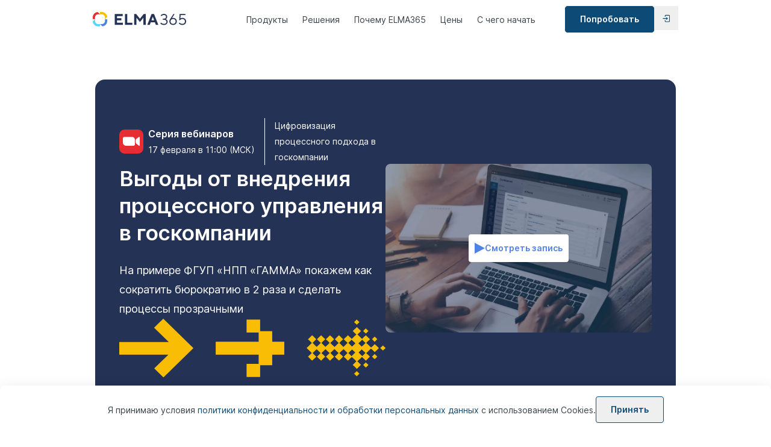

--- FILE ---
content_type: text/html; charset=utf-8
request_url: https://elma365.com/ru/webinars/processnyj-podhod-v-goskompanii/
body_size: 161764
content:
<!doctype html>
<html data-n-head-ssr lang="ru" class="" data-n-head="%7B%22lang%22:%7B%22ssr%22:%22ru%22%7D,%22class%22:%7B%22ssr%22:%22%22%7D%7D">
  <head >
    <meta data-n-head="ssr" charset="utf-8"><meta data-n-head="ssr" name="viewport" content="width=device-width, initial-scale=1"><meta data-n-head="ssr" name="format-detection" content="telephone=no"><meta data-n-head="ssr" name="yandex-verification" content="de50ded4dd78a150"><meta data-n-head="ssr" name="og:site_name" content="ELMA365"><meta data-n-head="ssr" name="google-site-verification" content="z0CIcr4Y9j0LHSe-M6qPMgrhAy-vU-0s2E0zHdNs44A"><meta data-n-head="ssr" http-equiv="Content-Security-Policy" content="script-src * data: https://ssl.gstatic.com &#x27;unsafe-inline&#x27; &#x27;unsafe-eval&#x27;"><meta data-n-head="ssr" data-hid="description" name="description" content="На примере ФГУП «НПП «ГАММА» покажем как сократить бюрократию в 2 раза и сделать процессы прозрачными"><meta data-n-head="ssr" data-hid="og:image" property="og:image" content="https://cms.elma365.com/assets/null.png"><title>Выгоды от внедрения процессного управления в&amp;nbsp;госкомпании</title><link data-n-head="ssr" rel="preload" type="font/woff2" as="font" href="/fonts/Inter-SemiBold.woff2"><link data-n-head="ssr" rel="preload" type="font/woff" as="font" href="/fonts/Inter-SemiBold.woff"><link data-n-head="ssr" rel="preload" type="font/woff2" as="font" href="/fonts/Inter-Bold.woff2"><link data-n-head="ssr" rel="preload" type="font/woff" as="font" href="/fonts/Inter-Bold.woff"><link data-n-head="ssr" rel="preload" type="font/woff2" as="font" href="/fonts/Inter-Regular.woff2"><link data-n-head="ssr" rel="preload" type="font/woff" as="font" href="/fonts/Inter-Regular.woff"><link data-n-head="ssr" rel="preload" type="font/woff2" as="font" href="/fonts/Inter-Light.woff2"><link data-n-head="ssr" rel="preload" type="font/woff" as="font" href="/fonts/Inter-Light.woff"><link data-n-head="ssr" rel="preload" type="font/woff2" as="font" href="/fonts/Inter-Medium.woff2"><link data-n-head="ssr" rel="preload" type="font/woff" as="font" href="/fonts/Inter-Medium.woff"><link data-n-head="ssr" rel="apple-touch-icon" sizes="152x152" href="/favicons/favicon-152.png"><link data-n-head="ssr" rel="apple-touch-icon" sizes="180x180" href="/favicons/favicon-180.png"><link data-n-head="ssr" rel="icon" type="image/png" sizes="16x16" href="/favicons/favicon-16x16.png"><link data-n-head="ssr" rel="icon" type="image/png" sizes="32x32" href="/favicons/favicon-32x32.png"><link data-n-head="ssr" rel="icon" type="image/png" sizes="192x192" href="/favicons/favicon-192.png"><link data-n-head="ssr" rel="shortcut icon" type="image/x-icon" href="/favicon.ico"><link data-n-head="ssr" rel="manifest" href="/favicons/site.webmanifest"><link data-n-head="ssr" rel="stylesheet" type="text/css" href="/style/animate.min.css"><link data-n-head="ssr" rel="stylesheet" type="text/css" href="/style/libs.min.css"><link data-n-head="ssr" rel="stylesheet" type="text/css" href="/style/main.min.css"><link data-n-head="ssr" rel="stylesheet" type="text/css" href="/style/pages.min.css"><link data-n-head="ssr" rel="preload" type="image/webp" as="image" href="/assets/b00bab68-eb7f-4965-b136-12cc744df3eb/b00bab68-eb7f-4965-b136-12cc744df3eb.png"><link data-n-head="ssr" rel="preconnect" href="https://af.click.ru"><link data-n-head="ssr" rel="preconnect" href="https://www.google-analytics.com"><link data-n-head="ssr" rel="preconnect" href="https://team.s-elma365.ru"><link data-n-head="ssr" rel="canonical" href="https://elma365.com/ru/webinars/processnyj-podhod-v-goskompanii/"><link data-n-head="ssr" rel="alternate" hrefLang="ru" href="https://elma365.com/ru/webinars/processnyj-podhod-v-goskompanii/"><script data-n-head="ssr" src="/js/integration.js" async></script><script data-n-head="ssr" src="/js/vk.js" async></script><script data-n-head="ssr" src="https://vk.com/js/api/openapi.js?159" async></script><script data-n-head="ssr" data-hid="gtm-script">if(!window._gtm_init){window._gtm_init=1;(function(w,n,d,m,e,p){w[d]=(w[d]==1||n[d]=='yes'||n[d]==1||n[m]==1||(w[e]&&w[e][p]&&w[e][p]()))?1:0})(window,navigator,'doNotTrack','msDoNotTrack','external','msTrackingProtectionEnabled');(function(w,d,s,l,x,y){w[x]={};w._gtm_inject=function(i){if(w.doNotTrack||w[x][i])return;w[x][i]=1;w[l]=w[l]||[];w[l].push({'gtm.start':new Date().getTime(),event:'gtm.js'});var f=d.getElementsByTagName(s)[0],j=d.createElement(s);j.async=true;j.src='https://www.googletagmanager.com/gtm.js?id='+i;f.parentNode.insertBefore(j,f);};w[y]('GTM-PWC3Z66')})(window,document,'script','dataLayer','_gtm_ids','_gtm_inject')}</script><link rel="preload" href="/_nuxt/ef6eb1b.js" as="script"><link rel="preload" href="/_nuxt/commons/app/7587c744.33.e89ce5b623346862963f.js" as="script"><link rel="preload" href="/_nuxt/commons/app/fb61cc31.37.980810f73992ee1860a8.js" as="script"><link rel="preload" href="/_nuxt/commons/app/a5d69c30.34.7ba4f6fbaab8a0f1af8d.js" as="script"><link rel="preload" href="/_nuxt/commons/app/be7fa9d1.35.ba22c14447f4f4beb558.js" as="script"><link rel="preload" href="/_nuxt/commons/app/73603e27.32.b0f1851fb22ff7b0ce60.js" as="script"><link rel="preload" href="/_nuxt/commons/app/d89be493.36.6ad5d46bd28c02262680.js" as="script"><link rel="preload" href="/_nuxt/commons/app/3e51f10f.31.4f36518f0adac0c06216.js" as="script"><link rel="preload" href="/_nuxt/vendors/app/7587c744.515.114558f1caa1a3a3ba11.js" as="script"><link rel="preload" href="/_nuxt/vendors/app/d25c43c7.517.85df54b66025ffa0697a.js" as="script"><link rel="preload" href="/_nuxt/vendors/app/e43f9348.519.7f9f500c803a0a325dda.js" as="script"><link rel="preload" href="/_nuxt/vendors/app/be7fa9d1.516.1c7d831dd51d55712a84.js" as="script"><link rel="preload" href="/_nuxt/vendors/app/2ec7da3e.514.f447d1c243cd41d3afa5.js" as="script"><link rel="preload" href="/_nuxt/vendors/app/d89be493.518.4a0d5fa06ab96545cd3c.js" as="script"><link rel="preload" href="/_nuxt/app/e693895f.30.ec3b704cd5f3a6ef3335.js" as="script"><link rel="preload" href="/_nuxt/app/9dff7fda.26.a4752b9f04b93f4eecf2.js" as="script"><link rel="preload" href="/_nuxt/app/c2cdc5a5.29.321b275e3c69747e5abe.js" as="script"><link rel="preload" href="/_nuxt/app/a5fbecf3.27.ef7f2a8a98a9fd2c1772.js" as="script"><link rel="preload" href="/_nuxt/app/b3d4f929.28.9730222477af262770b9.js" as="script"><link rel="preload" href="/_nuxt/layouts/default/layouts/header/AppHeader/layouts/toc/ee6618d9.9.a82cf09112dde086180c.js" as="script"><link rel="preload" href="/_nuxt/layouts/default/layouts/header/AppHeader/layouts/header/submenu/getting-started-submenu/GettingStart/618d7e13.6.84128138f816c2132254.js" as="script"><link rel="preload" href="/_nuxt/pages/webinars/_slug/index/ee6618d9.498.e03324239ae78f47b5d1.js" as="script"><link rel="preload" href="/_nuxt/components/block-w-about/fbdda7ca.62.88e02d380afb18008159.js" as="script"><link rel="preload" href="/_nuxt/components/block-w-list/84d79f31.63.5d90ee7c338d28a380f0.js" as="script"><link rel="preload" href="/_nuxt/components/block-w-about-cycle/e8aeb1a0.61.00aa23adc371e1060c1a.js" as="script"><link rel="preload" href="/_nuxt/components/ui-webinars-list/pages/index/index/pages/partners/_slug/index/pages/partners/index/pages//3f54cbc8.1.e51b4c9051ef5c20264f.js" as="script"><link rel="preload" href="/_nuxt/components/features-modal/ee6618d9.5.187a1fd916b7ee099e36.js" as="script"><style data-vue-ssr-id="318b034c:0 d706d280:0 15f0552d:0 252f4f7d:0 73a90672:0 19af7754:0 6f7893e0:0 d3db09c6:0 356c897b:0 b437c1dc:0 1d3a698f:0">@font-face{font-family:swiper-icons;font-style:normal;font-weight:400;src:url("data:application/font-woff;charset=utf-8;base64, [base64]//wADZ2x5ZgAAAywAAADMAAAD2MHtryVoZWFkAAABbAAAADAAAAA2E2+eoWhoZWEAAAGcAAAAHwAAACQC9gDzaG10eAAAAigAAAAZAAAArgJkABFsb2NhAAAC0AAAAFoAAABaFQAUGG1heHAAAAG8AAAAHwAAACAAcABAbmFtZQAAA/gAAAE5AAACXvFdBwlwb3N0AAAFNAAAAGIAAACE5s74hXjaY2BkYGAAYpf5Hu/j+W2+MnAzMYDAzaX6QjD6/4//Bxj5GA8AuRwMYGkAPywL13jaY2BkYGA88P8Agx4j+/8fQDYfA1AEBWgDAIB2BOoAeNpjYGRgYNBh4GdgYgABEMnIABJzYNADCQAACWgAsQB42mNgYfzCOIGBlYGB0YcxjYGBwR1Kf2WQZGhhYGBiYGVmgAFGBiQQkOaawtDAoMBQxXjg/wEGPcYDDA4wNUA2CCgwsAAAO4EL6gAAeNpj2M0gyAACqxgGNWBkZ2D4/wMA+xkDdgAAAHjaY2BgYGaAYBkGRgYQiAHyGMF8FgYHIM3DwMHABGQrMOgyWDLEM1T9/w8UBfEMgLzE////P/5//f/V/xv+r4eaAAeMbAxwIUYmIMHEgKYAYjUcsDAwsLKxc3BycfPw8jEQA/[base64]/uznmfPFBNODM2K7MTQ45YEAZqGP81AmGGcF3iPqOop0r1SPTaTbVkfUe4HXj97wYE+yNwWYxwWu4v1ugWHgo3S1XdZEVqWM7ET0cfnLGxWfkgR42o2PvWrDMBSFj/IHLaF0zKjRgdiVMwScNRAoWUoH78Y2icB/yIY09An6AH2Bdu/UB+yxopYshQiEvnvu0dURgDt8QeC8PDw7Fpji3fEA4z/PEJ6YOB5hKh4dj3EvXhxPqH/SKUY3rJ7srZ4FZnh1PMAtPhwP6fl2PMJMPDgeQ4rY8YT6Gzao0eAEA409DuggmTnFnOcSCiEiLMgxCiTI6Cq5DZUd3Qmp10vO0LaLTd2cjN4fOumlc7lUYbSQcZFkutRG7g6JKZKy0RmdLY680CDnEJ+UMkpFFe1RN7nxdVpXrC4aTtnaurOnYercZg2YVmLN/d/gczfEimrE/fs/bOuq29Zmn8tloORaXgZgGa78yO9/cnXm2BpaGvq25Dv9S4E9+5SIc9PqupJKhYFSSl47+Qcr1mYNAAAAeNptw0cKwkAAAMDZJA8Q7OUJvkLsPfZ6zFVERPy8qHh2YER+3i/BP83vIBLLySsoKimrqKqpa2hp6+jq6RsYGhmbmJqZSy0sraxtbO3sHRydnEMU4uR6yx7JJXveP7WrDycAAAAAAAH//wACeNpjYGRgYOABYhkgZgJCZgZNBkYGLQZtIJsFLMYAAAw3ALgAeNolizEKgDAQBCchRbC2sFER0YD6qVQiBCv/H9ezGI6Z5XBAw8CBK/m5iQQVauVbXLnOrMZv2oLdKFa8Pjuru2hJzGabmOSLzNMzvutpB3N42mNgZGBg4GKQYzBhYMxJLMlj4GBgAYow/P/PAJJhLM6sSoWKfWCAAwDAjgbRAAB42mNgYGBkAIIbCZo5IPrmUn0hGA0AO8EFTQAA")}:root{--swiper-theme-color:#007aff}.swiper,swiper-container{display:block;list-style:none;margin-left:auto;margin-right:auto;overflow:hidden;padding:0;position:relative;z-index:1}.swiper-vertical>.swiper-wrapper{flex-direction:column}.swiper-wrapper{box-sizing:content-box;display:flex;height:100%;position:relative;transition-property:transform;transition-timing-function:ease;transition-timing-function:var(--swiper-wrapper-transition-timing-function,initial);width:100%;z-index:1}.swiper-android .swiper-slide,.swiper-wrapper{transform:translateZ(0)}.swiper-horizontal{touch-action:pan-y}.swiper-vertical{touch-action:pan-x}.swiper-slide,swiper-slide{display:block;flex-shrink:0;height:100%;position:relative;transition-property:transform;width:100%}.swiper-slide-invisible-blank{visibility:hidden}.swiper-autoheight,.swiper-autoheight .swiper-slide{height:auto}.swiper-autoheight .swiper-wrapper{align-items:flex-start;transition-property:transform,height}.swiper-backface-hidden .swiper-slide{backface-visibility:hidden;transform:translateZ(0)}.swiper-3d.swiper-css-mode .swiper-wrapper{perspective:1200px}.swiper-3d .swiper-wrapper{transform-style:preserve-3d}.swiper-3d{perspective:1200px}.swiper-3d .swiper-cube-shadow,.swiper-3d .swiper-slide,.swiper-3d .swiper-slide-shadow,.swiper-3d .swiper-slide-shadow-bottom,.swiper-3d .swiper-slide-shadow-left,.swiper-3d .swiper-slide-shadow-right,.swiper-3d .swiper-slide-shadow-top{transform-style:preserve-3d}.swiper-3d .swiper-slide-shadow,.swiper-3d .swiper-slide-shadow-bottom,.swiper-3d .swiper-slide-shadow-left,.swiper-3d .swiper-slide-shadow-right,.swiper-3d .swiper-slide-shadow-top{height:100%;left:0;pointer-events:none;position:absolute;top:0;width:100%;z-index:10}.swiper-3d .swiper-slide-shadow{background:rgba(0,0,0,.15)}.swiper-3d .swiper-slide-shadow-left{background-image:linear-gradient(270deg,rgba(0,0,0,.5),transparent)}.swiper-3d .swiper-slide-shadow-right{background-image:linear-gradient(90deg,rgba(0,0,0,.5),transparent)}.swiper-3d .swiper-slide-shadow-top{background-image:linear-gradient(0deg,rgba(0,0,0,.5),transparent)}.swiper-3d .swiper-slide-shadow-bottom{background-image:linear-gradient(180deg,rgba(0,0,0,.5),transparent)}.swiper-css-mode>.swiper-wrapper{-ms-overflow-style:none;overflow:auto;scrollbar-width:none}.swiper-css-mode>.swiper-wrapper::-webkit-scrollbar{display:none}.swiper-css-mode>.swiper-wrapper>.swiper-slide{scroll-snap-align:start start}.swiper-horizontal.swiper-css-mode>.swiper-wrapper{scroll-snap-type:x mandatory}.swiper-vertical.swiper-css-mode>.swiper-wrapper{scroll-snap-type:y mandatory}.swiper-css-mode.swiper-free-mode>.swiper-wrapper{scroll-snap-type:none}.swiper-css-mode.swiper-free-mode>.swiper-wrapper>.swiper-slide{scroll-snap-align:none}.swiper-centered>.swiper-wrapper:before{content:"";flex-shrink:0;order:9999}.swiper-centered>.swiper-wrapper>.swiper-slide{scroll-snap-align:center center;scroll-snap-stop:always}.swiper-centered.swiper-horizontal>.swiper-wrapper>.swiper-slide:first-child{margin-left:var(--swiper-centered-offset-before)}.swiper-centered.swiper-horizontal>.swiper-wrapper:before{height:100%;min-height:1px;width:var(--swiper-centered-offset-after)}.swiper-centered.swiper-vertical>.swiper-wrapper>.swiper-slide:first-child{margin-top:var(--swiper-centered-offset-before)}.swiper-centered.swiper-vertical>.swiper-wrapper:before{height:var(--swiper-centered-offset-after);min-width:1px;width:100%}.swiper-lazy-preloader{border:4px solid #007aff;border:4px solid var(--swiper-preloader-color,var(--swiper-theme-color));border-radius:50%;border-top:4px solid transparent;box-sizing:border-box;height:42px;left:50%;margin-left:-21px;margin-top:-21px;position:absolute;top:50%;transform-origin:50%;width:42px;z-index:10}.swiper-watch-progress .swiper-slide-visible .swiper-lazy-preloader,.swiper:not(.swiper-watch-progress) .swiper-lazy-preloader,swiper-container:not(.swiper-watch-progress) .swiper-lazy-preloader{animation:swiper-preloader-spin 1s linear infinite}.swiper-lazy-preloader-white{--swiper-preloader-color:#fff}.swiper-lazy-preloader-black{--swiper-preloader-color:#000}@keyframes swiper-preloader-spin{0%{transform:rotate(0deg)}to{transform:rotate(1turn)}}.swiper-virtual .swiper-slide{-webkit-backface-visibility:hidden;transform:translateZ(0)}.swiper-virtual.swiper-css-mode .swiper-wrapper:after{content:"";left:0;pointer-events:none;position:absolute;top:0}.swiper-virtual.swiper-css-mode.swiper-horizontal .swiper-wrapper:after{height:1px;width:var(--swiper-virtual-size)}.swiper-virtual.swiper-css-mode.swiper-vertical .swiper-wrapper:after{height:var(--swiper-virtual-size);width:1px}:root{--swiper-navigation-size:44px}.swiper-button-next,.swiper-button-prev{align-items:center;color:#007aff;color:var(--swiper-navigation-color,var(--swiper-theme-color));cursor:pointer;display:flex;height:44px;height:var(--swiper-navigation-size);justify-content:center;margin-top:-22px;margin-top:calc(0px - var(--swiper-navigation-size)/2);position:absolute;top:50%;top:var(--swiper-navigation-top-offset,50%);width:27px;width:calc(var(--swiper-navigation-size)/44*27);z-index:10}.swiper-button-next.swiper-button-disabled,.swiper-button-prev.swiper-button-disabled{cursor:auto;opacity:.35;pointer-events:none}.swiper-button-next.swiper-button-hidden,.swiper-button-prev.swiper-button-hidden{cursor:auto;opacity:0;pointer-events:none}.swiper-navigation-disabled .swiper-button-next,.swiper-navigation-disabled .swiper-button-prev{display:none!important}.swiper-button-next:after,.swiper-button-prev:after{font-family:swiper-icons;font-size:44px;font-size:var(--swiper-navigation-size);font-variant:normal;letter-spacing:0;line-height:1;text-transform:none!important}.swiper-button-prev,.swiper-rtl .swiper-button-next{left:10px;left:var(--swiper-navigation-sides-offset,10px);right:auto}.swiper-button-prev:after,.swiper-rtl .swiper-button-next:after{content:"prev"}.swiper-button-next,.swiper-rtl .swiper-button-prev{left:auto;right:10px;right:var(--swiper-navigation-sides-offset,10px)}.swiper-button-next:after,.swiper-rtl .swiper-button-prev:after{content:"next"}.swiper-button-lock{display:none}.swiper-pagination{position:absolute;text-align:center;transform:translateZ(0);transition:opacity .3s;z-index:10}.swiper-pagination.swiper-pagination-hidden{opacity:0}.swiper-pagination-disabled>.swiper-pagination,.swiper-pagination.swiper-pagination-disabled{display:none!important}.swiper-horizontal>.swiper-pagination-bullets,.swiper-pagination-bullets.swiper-pagination-horizontal,.swiper-pagination-custom,.swiper-pagination-fraction{bottom:8px;bottom:var(--swiper-pagination-bottom,8px);left:0;top:auto;top:var(--swiper-pagination-top,auto);width:100%}.swiper-pagination-bullets-dynamic{font-size:0;overflow:hidden}.swiper-pagination-bullets-dynamic .swiper-pagination-bullet{position:relative;transform:scale(.33)}.swiper-pagination-bullets-dynamic .swiper-pagination-bullet-active,.swiper-pagination-bullets-dynamic .swiper-pagination-bullet-active-main{transform:scale(1)}.swiper-pagination-bullets-dynamic .swiper-pagination-bullet-active-prev{transform:scale(.66)}.swiper-pagination-bullets-dynamic .swiper-pagination-bullet-active-prev-prev{transform:scale(.33)}.swiper-pagination-bullets-dynamic .swiper-pagination-bullet-active-next{transform:scale(.66)}.swiper-pagination-bullets-dynamic .swiper-pagination-bullet-active-next-next{transform:scale(.33)}.swiper-pagination-bullet{background:#000;background:var(--swiper-pagination-bullet-inactive-color,#000);border-radius:50%;border-radius:var(--swiper-pagination-bullet-border-radius,50%);display:inline-block;height:8px;height:var(--swiper-pagination-bullet-height,var(--swiper-pagination-bullet-size,8px));opacity:.2;opacity:var(--swiper-pagination-bullet-inactive-opacity,.2);width:8px;width:var(--swiper-pagination-bullet-width,var(--swiper-pagination-bullet-size,8px))}button.swiper-pagination-bullet{-webkit-appearance:none;-moz-appearance:none;appearance:none;border:none;box-shadow:none;margin:0;padding:0}.swiper-pagination-clickable .swiper-pagination-bullet{cursor:pointer}.swiper-pagination-bullet:only-child{display:none!important}.swiper-pagination-bullet-active{background:#007aff;background:var(--swiper-pagination-color,var(--swiper-theme-color));opacity:1;opacity:var(--swiper-pagination-bullet-opacity,1)}.swiper-pagination-vertical.swiper-pagination-bullets,.swiper-vertical>.swiper-pagination-bullets{left:auto;left:var(--swiper-pagination-left,auto);right:8px;right:var(--swiper-pagination-right,8px);top:50%;transform:translate3d(0,-50%,0)}.swiper-pagination-vertical.swiper-pagination-bullets .swiper-pagination-bullet,.swiper-vertical>.swiper-pagination-bullets .swiper-pagination-bullet{display:block;margin:6px 0;margin:var(--swiper-pagination-bullet-vertical-gap,6px) 0}.swiper-pagination-vertical.swiper-pagination-bullets.swiper-pagination-bullets-dynamic,.swiper-vertical>.swiper-pagination-bullets.swiper-pagination-bullets-dynamic{top:50%;transform:translateY(-50%);width:8px}.swiper-pagination-vertical.swiper-pagination-bullets.swiper-pagination-bullets-dynamic .swiper-pagination-bullet,.swiper-vertical>.swiper-pagination-bullets.swiper-pagination-bullets-dynamic .swiper-pagination-bullet{display:inline-block;transition:transform .2s,top .2s}.swiper-horizontal>.swiper-pagination-bullets .swiper-pagination-bullet,.swiper-pagination-horizontal.swiper-pagination-bullets .swiper-pagination-bullet{margin:0 4px;margin:0 var(--swiper-pagination-bullet-horizontal-gap,4px)}.swiper-horizontal>.swiper-pagination-bullets.swiper-pagination-bullets-dynamic,.swiper-pagination-horizontal.swiper-pagination-bullets.swiper-pagination-bullets-dynamic{left:50%;transform:translateX(-50%);white-space:nowrap}.swiper-horizontal>.swiper-pagination-bullets.swiper-pagination-bullets-dynamic .swiper-pagination-bullet,.swiper-pagination-horizontal.swiper-pagination-bullets.swiper-pagination-bullets-dynamic .swiper-pagination-bullet{transition:transform .2s,left .2s}.swiper-horizontal.swiper-rtl>.swiper-pagination-bullets-dynamic .swiper-pagination-bullet,:host(.swiper-horizontal.swiper-rtl) .swiper-pagination-bullets-dynamic .swiper-pagination-bullet{transition:transform .2s,right .2s}.swiper-pagination-fraction{color:inherit;color:var(--swiper-pagination-fraction-color,inherit)}.swiper-pagination-progressbar{background:rgba(0,0,0,.25);background:var(--swiper-pagination-progressbar-bg-color,rgba(0,0,0,.25));position:absolute}.swiper-pagination-progressbar .swiper-pagination-progressbar-fill{background:#007aff;background:var(--swiper-pagination-color,var(--swiper-theme-color));height:100%;left:0;position:absolute;top:0;transform:scale(0);transform-origin:left top;width:100%}.swiper-rtl .swiper-pagination-progressbar .swiper-pagination-progressbar-fill{transform-origin:right top}.swiper-horizontal>.swiper-pagination-progressbar,.swiper-pagination-progressbar.swiper-pagination-horizontal,.swiper-pagination-progressbar.swiper-pagination-vertical.swiper-pagination-progressbar-opposite,.swiper-vertical>.swiper-pagination-progressbar.swiper-pagination-progressbar-opposite{height:4px;height:var(--swiper-pagination-progressbar-size,4px);left:0;top:0;width:100%}.swiper-horizontal>.swiper-pagination-progressbar.swiper-pagination-progressbar-opposite,.swiper-pagination-progressbar.swiper-pagination-horizontal.swiper-pagination-progressbar-opposite,.swiper-pagination-progressbar.swiper-pagination-vertical,.swiper-vertical>.swiper-pagination-progressbar{height:100%;left:0;top:0;width:4px;width:var(--swiper-pagination-progressbar-size,4px)}.swiper-pagination-lock{display:none}.swiper-scrollbar{background:rgba(0,0,0,.1);background:var(--swiper-scrollbar-bg-color,rgba(0,0,0,.1));border-radius:10px;border-radius:var(--swiper-scrollbar-border-radius,10px);position:relative;-ms-touch-action:none}.swiper-scrollbar-disabled>.swiper-scrollbar,.swiper-scrollbar.swiper-scrollbar-disabled{display:none!important}.swiper-horizontal>.swiper-scrollbar,.swiper-scrollbar.swiper-scrollbar-horizontal{bottom:4px;bottom:var(--swiper-scrollbar-bottom,4px);height:4px;height:var(--swiper-scrollbar-size,4px);left:1%;left:var(--swiper-scrollbar-sides-offset,1%);position:absolute;top:auto;top:var(--swiper-scrollbar-top,auto);width:98%;width:calc(100% - var(--swiper-scrollbar-sides-offset,1%)*2);z-index:50}.swiper-scrollbar.swiper-scrollbar-vertical,.swiper-vertical>.swiper-scrollbar{height:98%;height:calc(100% - var(--swiper-scrollbar-sides-offset,1%)*2);left:auto;left:var(--swiper-scrollbar-left,auto);position:absolute;right:4px;right:var(--swiper-scrollbar-right,4px);top:1%;top:var(--swiper-scrollbar-sides-offset,1%);width:4px;width:var(--swiper-scrollbar-size,4px);z-index:50}.swiper-scrollbar-drag{background:rgba(0,0,0,.5);background:var(--swiper-scrollbar-drag-bg-color,rgba(0,0,0,.5));border-radius:10px;border-radius:var(--swiper-scrollbar-border-radius,10px);height:100%;left:0;position:relative;top:0;width:100%}.swiper-scrollbar-cursor-drag{cursor:move}.swiper-scrollbar-lock{display:none}.swiper-zoom-container{align-items:center;display:flex;height:100%;justify-content:center;text-align:center;width:100%}.swiper-zoom-container>canvas,.swiper-zoom-container>img,.swiper-zoom-container>svg{max-height:100%;max-width:100%;-o-object-fit:contain;object-fit:contain}.swiper-slide-zoomed{cursor:move;touch-action:none}.swiper .swiper-notification,swiper-container .swiper-notification{left:0;opacity:0;pointer-events:none;position:absolute;top:0;z-index:-1000}.swiper-free-mode>.swiper-wrapper{margin:0 auto;transition-timing-function:ease-out}.swiper-grid>.swiper-wrapper{flex-wrap:wrap}.swiper-grid-column>.swiper-wrapper{flex-direction:column;flex-wrap:wrap}.swiper-fade.swiper-free-mode .swiper-slide{transition-timing-function:ease-out}.swiper-fade .swiper-slide{pointer-events:none;transition-property:opacity}.swiper-fade .swiper-slide .swiper-slide{pointer-events:none}.swiper-fade .swiper-slide-active,.swiper-fade .swiper-slide-active .swiper-slide-active{pointer-events:auto}.swiper-cube{overflow:visible}.swiper-cube .swiper-slide{backface-visibility:hidden;height:100%;pointer-events:none;transform-origin:0 0;visibility:hidden;width:100%;z-index:1}.swiper-cube .swiper-slide .swiper-slide{pointer-events:none}.swiper-cube.swiper-rtl .swiper-slide{transform-origin:100% 0}.swiper-cube .swiper-slide-active,.swiper-cube .swiper-slide-active .swiper-slide-active{pointer-events:auto}.swiper-cube .swiper-slide-active,.swiper-cube .swiper-slide-next,.swiper-cube .swiper-slide-next+.swiper-slide,.swiper-cube .swiper-slide-prev{pointer-events:auto;visibility:visible}.swiper-cube .swiper-slide-shadow-bottom,.swiper-cube .swiper-slide-shadow-left,.swiper-cube .swiper-slide-shadow-right,.swiper-cube .swiper-slide-shadow-top{backface-visibility:hidden;z-index:0}.swiper-cube .swiper-cube-shadow{bottom:0;height:100%;left:0;opacity:.6;position:absolute;width:100%;z-index:0}.swiper-cube .swiper-cube-shadow:before{background:#000;bottom:0;content:"";filter:blur(50px);left:0;position:absolute;right:0;top:0}.swiper-flip{overflow:visible}.swiper-flip .swiper-slide{backface-visibility:hidden;pointer-events:none;z-index:1}.swiper-flip .swiper-slide .swiper-slide{pointer-events:none}.swiper-flip .swiper-slide-active,.swiper-flip .swiper-slide-active .swiper-slide-active{pointer-events:auto}.swiper-flip .swiper-slide-shadow-bottom,.swiper-flip .swiper-slide-shadow-left,.swiper-flip .swiper-slide-shadow-right,.swiper-flip .swiper-slide-shadow-top{backface-visibility:hidden;z-index:0}.swiper-creative .swiper-slide{backface-visibility:hidden;overflow:hidden;transition-property:transform,opacity,height}.swiper-cards{overflow:visible}.swiper-cards .swiper-slide{backface-visibility:hidden;overflow:hidden;transform-origin:center bottom}
*,:after,:before{--tw-border-spacing-x:0;--tw-border-spacing-y:0;--tw-translate-x:0;--tw-translate-y:0;--tw-rotate:0;--tw-skew-x:0;--tw-skew-y:0;--tw-scale-x:1;--tw-scale-y:1;--tw-pan-x: ;--tw-pan-y: ;--tw-pinch-zoom: ;--tw-scroll-snap-strictness:proximity;--tw-gradient-from-position: ;--tw-gradient-via-position: ;--tw-gradient-to-position: ;--tw-ordinal: ;--tw-slashed-zero: ;--tw-numeric-figure: ;--tw-numeric-spacing: ;--tw-numeric-fraction: ;--tw-ring-inset: ;--tw-ring-offset-width:0px;--tw-ring-offset-color:#fff;--tw-ring-color:rgba(59,130,246,.5);--tw-ring-offset-shadow:0 0 transparent;--tw-ring-shadow:0 0 transparent;--tw-shadow:0 0 transparent;--tw-shadow-colored:0 0 transparent;--tw-blur: ;--tw-brightness: ;--tw-contrast: ;--tw-grayscale: ;--tw-hue-rotate: ;--tw-invert: ;--tw-saturate: ;--tw-sepia: ;--tw-drop-shadow: ;--tw-backdrop-blur: ;--tw-backdrop-brightness: ;--tw-backdrop-contrast: ;--tw-backdrop-grayscale: ;--tw-backdrop-hue-rotate: ;--tw-backdrop-invert: ;--tw-backdrop-opacity: ;--tw-backdrop-saturate: ;--tw-backdrop-sepia: ;--tw-contain-size: ;--tw-contain-layout: ;--tw-contain-paint: ;--tw-contain-style: }::backdrop{--tw-border-spacing-x:0;--tw-border-spacing-y:0;--tw-translate-x:0;--tw-translate-y:0;--tw-rotate:0;--tw-skew-x:0;--tw-skew-y:0;--tw-scale-x:1;--tw-scale-y:1;--tw-pan-x: ;--tw-pan-y: ;--tw-pinch-zoom: ;--tw-scroll-snap-strictness:proximity;--tw-gradient-from-position: ;--tw-gradient-via-position: ;--tw-gradient-to-position: ;--tw-ordinal: ;--tw-slashed-zero: ;--tw-numeric-figure: ;--tw-numeric-spacing: ;--tw-numeric-fraction: ;--tw-ring-inset: ;--tw-ring-offset-width:0px;--tw-ring-offset-color:#fff;--tw-ring-color:rgba(59,130,246,.5);--tw-ring-offset-shadow:0 0 transparent;--tw-ring-shadow:0 0 transparent;--tw-shadow:0 0 transparent;--tw-shadow-colored:0 0 transparent;--tw-blur: ;--tw-brightness: ;--tw-contrast: ;--tw-grayscale: ;--tw-hue-rotate: ;--tw-invert: ;--tw-saturate: ;--tw-sepia: ;--tw-drop-shadow: ;--tw-backdrop-blur: ;--tw-backdrop-brightness: ;--tw-backdrop-contrast: ;--tw-backdrop-grayscale: ;--tw-backdrop-hue-rotate: ;--tw-backdrop-invert: ;--tw-backdrop-opacity: ;--tw-backdrop-saturate: ;--tw-backdrop-sepia: ;--tw-contain-size: ;--tw-contain-layout: ;--tw-contain-paint: ;--tw-contain-style: }/*! tailwindcss v3.4.17 | MIT License | https://tailwindcss.com*/*,:after,:before{border:0 solid #e9e9e9;box-sizing:border-box}:after,:before{--tw-content:""}:host,html{-webkit-text-size-adjust:100%;font-feature-settings:normal;-webkit-tap-highlight-color:transparent;font-family:ui-sans-serif,system-ui,-apple-system,Segoe UI,Roboto,Ubuntu,Cantarell,Noto Sans,sans-serif,"Apple Color Emoji","Segoe UI Emoji","Segoe UI Symbol","Noto Color Emoji";font-variation-settings:normal;line-height:1.5;-moz-tab-size:4;-o-tab-size:4;tab-size:4}body{line-height:inherit;margin:0}hr{border-top-width:1px;color:inherit;height:0}abbr:where([title]){text-decoration:underline;-webkit-text-decoration:underline dotted;text-decoration:underline dotted}h1,h2,h3,h4,h5,h6{font-size:inherit;font-weight:inherit}a{color:inherit;text-decoration:inherit}b,strong{font-weight:bolder}code,kbd,pre,samp{font-feature-settings:normal;font-family:ui-monospace,SFMono-Regular,Menlo,Monaco,Consolas,"Liberation Mono","Courier New",monospace;font-size:1em;font-variation-settings:normal}small{font-size:80%}sub,sup{font-size:75%;line-height:0;position:relative;vertical-align:baseline}sub{bottom:-.25em}sup{top:-.5em}table{border-collapse:collapse;border-color:inherit;text-indent:0}button,input,optgroup,select,textarea{font-feature-settings:inherit;color:inherit;font-family:inherit;font-size:100%;font-variation-settings:inherit;font-weight:inherit;letter-spacing:inherit;line-height:inherit;margin:0;padding:0}button,select{text-transform:none}button,input:where([type=button]),input:where([type=reset]),input:where([type=submit]){-webkit-appearance:button;background-color:transparent;background-image:none}:-moz-focusring{outline:auto}:-moz-ui-invalid{box-shadow:none}progress{vertical-align:baseline}::-webkit-inner-spin-button,::-webkit-outer-spin-button{height:auto}[type=search]{-webkit-appearance:textfield;outline-offset:-2px}::-webkit-search-decoration{-webkit-appearance:none}::-webkit-file-upload-button{-webkit-appearance:button;font:inherit}summary{display:list-item}blockquote,dd,dl,figure,h1,h2,h3,h4,h5,h6,hr,p,pre{margin:0}fieldset{margin:0}fieldset,legend{padding:0}menu,ol,ul{list-style:none;margin:0;padding:0}dialog{padding:0}textarea{resize:vertical}input::-moz-placeholder,textarea::-moz-placeholder{color:#aeb5bb;opacity:1}input::placeholder,textarea::placeholder{color:#aeb5bb;opacity:1}[role=button],button{cursor:pointer}:disabled{cursor:default}audio,canvas,embed,iframe,img,object,svg,video{display:block;vertical-align:middle}img,video{height:auto;max-width:100%}[hidden]:where(:not([hidden=until-found])){display:none}img,svg{display:inline}html{text-rendering:geometricPrecision}@font-face{font-family:"Gilroy";font-weight:400;src:url(/fonts/Gilroy/Gilroy-Regular.woff) format("woff")}@font-face{font-display:fallback;font-family:Inter;font-style:normal;font-weight:300;src:local(Inter-Light),url(/fonts/Inter-Light.woff2) format("woff2"),url(/fonts/Inter-Light.woff) format("woff")}@font-face{font-display:fallback;font-family:Inter;font-style:normal;font-weight:400;src:local(Inter-Regular),url(/fonts/Inter-Regular.woff2) format("woff2"),url(/fonts/Inter-Regular.woff) format("woff")}@font-face{font-display:fallback;font-family:Inter;font-style:normal;font-weight:500;src:local(Inter-Medium),url(/fonts/Inter-Medium.woff2) format("woff2"),url(/fonts/Inter-Medium.woff) format("woff")}@font-face{font-display:fallback;font-family:Inter;font-style:normal;font-weight:600;src:local(Inter-SemiBold),url(/fonts/Inter-SemiBold.woff2) format("woff2"),url(/fonts/Inter-SemiBold.woff) format("woff")}@font-face{font-display:fallback;font-family:Inter;font-style:normal;font-weight:700;src:local(Inter-Bold),url(/fonts/Inter-Bold.woff2) format("woff2"),url(/fonts/Inter-Bold.woff) format("woff")}@font-face{font-display:fallback;font-family:Inter;font-style:normal;font-weight:800;src:local(Inter-ExtraBold),url(/fonts/Inter-ExtraBold.woff2) format("woff2"),url(/fonts/Inter-ExtraBold.woff2) format("woff")}@media (min-width:360px){.\!container{max-width:360px!important}.container{max-width:360px}}@media (min-width:640px){.\!container{max-width:640px!important}.container{max-width:640px}}@media (min-width:768px){.\!container{max-width:768px!important}.container{max-width:768px}}@media (min-width:1010px){.\!container{max-width:1010px!important}.container{max-width:1010px}}@media (min-width:1440px){.\!container{max-width:1440px!important}.container{max-width:1440px}}.\!container{margin:0 auto!important;max-width:1010px!important;padding:0 20px!important;width:100%!important}.container{margin:0 auto;max-width:1010px;padding:0 20px;width:100%}@media (min-width:1010px){.\!container{max-width:1004px!important}.container{max-width:1004px}}@media (min-width:1440px){.\!container{max-width:1268px!important}.container{max-width:1268px}}a{--tw-text-opacity:1;color:#0d4a75}@supports (color:rgb(0 0 0/0)){a{color:rgb(13 74 117/var(--tw-text-opacity,1))}}.bpm-bullet{--tw-border-opacity:1;border-color:#fff;border-radius:50%;border-width:2px;cursor:pointer;display:inline-block;height:18px;margin-left:6px;margin-right:6px;opacity:.7;position:relative;transition-duration:.15s;transition-property:all;transition-timing-function:cubic-bezier(.4,0,.2,1);width:18px}@supports (color:rgb(0 0 0/0)){.bpm-bullet{border-color:rgb(255 255 255/var(--tw-border-opacity,1))}}.bpm-bullet:before{--tw-translate-x:-50%;--tw-translate-y:-50%;--tw-bg-opacity:1;--tw-content:"";background-color:#fff;border-radius:50%;content:"";content:var(--tw-content);display:block;height:9px;left:50%;opacity:0;position:absolute;top:50%;transform:translate(-50%,-50%) rotate(var(--tw-rotate)) skewX(var(--tw-skew-x)) skewY(var(--tw-skew-y)) scaleX(var(--tw-scale-x)) scaleY(var(--tw-scale-y));transform:translate(var(--tw-translate-x),var(--tw-translate-y)) rotate(var(--tw-rotate)) skewX(var(--tw-skew-x)) skewY(var(--tw-skew-y)) scaleX(var(--tw-scale-x)) scaleY(var(--tw-scale-y));transition-duration:.15s;transition-property:opacity;transition-timing-function:cubic-bezier(.4,0,.2,1);width:9px}@supports (color:rgb(0 0 0/0)){.bpm-bullet:before{background-color:rgb(255 255 255/var(--tw-bg-opacity,1))}}.bpm-bullet-active,.bpm-bullet:hover{opacity:1}.bpm-bullet-active:before{content:var(--tw-content);opacity:1}.ss-bullet{--tw-border-opacity:1;background-color:transparent;border-color:#bcbcbc;border-radius:50%;border-width:1px;display:inline-block;height:10px;margin-left:.75rem;width:10px}@supports (color:rgb(0 0 0/0)){.ss-bullet{border-color:rgb(188 188 188/var(--tw-border-opacity,1))}}.ss-bullet-active{--tw-bg-opacity:1;background-color:#bcbcbc}@supports (color:rgb(0 0 0/0)){.ss-bullet-active{background-color:rgb(188 188 188/var(--tw-bg-opacity,1))}}.nalog-bullet{--tw-bg-opacity:1;background-color:#fff;border-radius:50%;display:none;height:9px;margin-right:14px;width:9px}@supports (color:rgb(0 0 0/0)){.nalog-bullet{background-color:rgb(255 255 255/var(--tw-bg-opacity,1))}}@media (min-width:768px){.nalog-bullet{display:inline-block}}.nalog-bullet-active{--tw-bg-opacity:1;background-color:#fabe00}@supports (color:rgb(0 0 0/0)){.nalog-bullet-active{background-color:rgb(250 190 0/var(--tw-bg-opacity,1))}}.nalog-next,.nalog-prev{background:url(/svg/sl-btn.svg) no-repeat 50%;top:-60px}@media screen and (min-width:1001px){.nalog-next,.nalog-prev{top:calc(40% - 50px)}}@media (min-width:768px){.col1{width:100%}.col2{width:50%}.col3{width:33.33333%}}.yt-play{height:100%;position:relative;width:100%}.yt-play:after{background-image:url(/img/power-up/yt-play.png);background-position:50%;background-repeat:no-repeat;background-size:cover;content:"";height:43px;position:absolute;right:calc(50% - 21px);top:calc(50% - 21px);width:43px}.custom-leading{line-height:19px!important}@media (min-width:1440px){.custom-leading{line-height:14px!important}}.special-offer .wrapper-call_dotts:after{background-image:url(/img/importozameshchenie/angle-blue.svg);background-position:100% 100%;background-repeat:no-repeat;background-size:contain;content:"";display:block;height:128px;position:absolute;right:0;top:0;transform:rotate(270deg);width:128px}.news-dot{--tw-border-opacity:1;--tw-bg-opacity:1;background-color:#fff;border-color:#bcbcbc;border-radius:9999px;border-width:1px;display:inline-block;height:10px;width:10px}@supports (color:rgb(0 0 0/0)){.news-dot{background-color:rgb(255 255 255/var(--tw-bg-opacity,1));border-color:rgb(188 188 188/var(--tw-border-opacity,1))}}.news-dot:nth-child(odd){margin-left:.75rem;margin-right:.75rem}.news-dot-active{--tw-bg-opacity:1;background-color:#bcbcbc}@supports (color:rgb(0 0 0/0)){.news-dot-active{background-color:rgb(188 188 188/var(--tw-bg-opacity,1))}}.bg-full__lg{background-image:url(/img/products/checklist/bg-checklist.jpg)}@media (min-width:992px){.bg-full__sm{background-image:url(/img/products/checklist/sm-bg-checklist.png)}}.bpm-crm-hero{margin-top:0}.bpmn-accordion-content{overflow:hidden}.bpmn-accordion-content,.bpmn-accordion-title{transition-duration:.15s;transition-property:all;transition-timing-function:cubic-bezier(.4,0,.2,1)}.bpmn-accordion-title{--tw-text-opacity:1;color:#0d4a75;cursor:pointer;font-size:14px;line-height:155%;margin-top:1rem}@supports (color:rgb(0 0 0/0)){.bpmn-accordion-title{color:rgb(13 74 117/var(--tw-text-opacity,1))}}.bpmn-accordion-title:after{--tw-content:url(/img/bpmn2/chevron-down.svg);content:url(/img/bpmn2/chevron-down.svg);content:var(--tw-content);display:inline-block;margin-left:.25rem;transition-duration:.15s;transition-property:all;transition-timing-function:cubic-bezier(.4,0,.2,1)}.bpmn-accordion-title:hover{opacity:.8}@media (min-width:1010px){.bpmn-accordion-title{font-size:16px}}@media (min-width:1440px){.bpmn-accordion-title{font-size:18px}}h2.bpmn-accordion-title{font-weight:600}h3.bpmn-accordion-title{font-weight:400}@media (min-width:1010px){.bpmn-header .menu{background-color:transparent;padding-left:38px}}@media (min-width:1440px){.bpmn-header .menu{padding-left:0}.bpmn-header .logo{margin-left:2rem}}@media (min-width:1010px){.bpmn-footer .border-b{padding-left:1.25rem}}@media (min-width:1440px){.bpmn-footer .border-b{padding-left:3rem}}.sr-only{clip:rect(0,0,0,0);border-width:0;height:1px;margin:-1px;overflow:hidden;padding:0;position:absolute;white-space:nowrap;width:1px}.pointer-events-none{pointer-events:none}.\!visible{visibility:visible!important}.visible{visibility:visible}.invisible{visibility:hidden}.\!static{position:static!important}.static{position:static}.fixed{position:fixed}.\!absolute{position:absolute!important}.absolute{position:absolute}.\!relative{position:relative!important}.relative{position:relative}.sticky{position:sticky}.inset-0{bottom:0;left:0;right:0;top:0}.\!bottom-5{bottom:1.25rem!important}.\!left-0{left:0!important}.\!top-0{top:0!important}.-bottom-0\.5{bottom:-.125rem}.-bottom-12{bottom:-3rem}.-bottom-14{bottom:-3.5rem}.-bottom-32{bottom:-8rem}.-bottom-5{bottom:-1.25rem}.-bottom-\[94px\]{bottom:-94px}.-left-0{left:0}.-left-1{left:-.25rem}.-left-2{left:-.5rem}.-left-3{left:-.75rem}.-left-4{left:-1rem}.-left-5{left:-1.25rem}.-left-\[227px\]{left:-227px}.-left-\[50\%\]{left:-50%}.-left-\[5px\]{left:-5px}.-right-0{right:0}.-right-0\.5{right:-.125rem}.-right-16{right:-4rem}.-right-3{right:-.75rem}.-right-5{right:-1.25rem}.-right-\[115px\]{right:-115px}.-right-\[3px\]{right:-3px}.-right-\[60px\]{right:-60px}.-right-\[65\%\]{right:-65%}.-top-0\.5{top:-.125rem}.-top-1{top:-.25rem}.-top-10{top:-2.5rem}.-top-16{top:-4rem}.-top-24{top:-6rem}.-top-\[10px\]{top:-10px}.-top-\[20\%\]{top:-20%}.-top-\[32px\]{top:-32px}.-top-\[3px\]{top:-3px}.-top-\[48px\]{top:-48px}.-top-\[65px\]{top:-65px}.bottom-0{bottom:0}.bottom-1{bottom:.25rem}.bottom-3{bottom:.75rem}.bottom-4{bottom:1rem}.bottom-\[-260px\]{bottom:-260px}.bottom-\[0\.33rem\]{bottom:.33rem}.bottom-\[106px\]{bottom:106px}.bottom-\[165px\]{bottom:165px}.bottom-\[20px\]{bottom:20px}.bottom-\[24px\]{bottom:24px}.bottom-\[350px\]{bottom:350px}.bottom-\[50\%\]{bottom:50%}.bottom-\[68px\]{bottom:68px}.left-0{left:0}.left-0\.5{left:.125rem}.left-1{left:.25rem}.left-1\/2,.left-2\/4{left:50%}.left-6{left:1.5rem}.left-7{left:1.75rem}.left-\[-10px\]{left:-10px}.left-\[-20px\]{left:-20px}.left-\[-94px\]{left:-94px}.left-\[170px\]{left:170px}.right-0{right:0}.right-1{right:.25rem}.right-10{right:2.5rem}.right-2{right:.5rem}.right-3{right:.75rem}.right-4{right:1rem}.right-5{right:1.25rem}.right-6{right:1.5rem}.right-8{right:2rem}.right-\[-20px\]{right:-20px}.right-\[-30px\]{right:-30px}.right-\[0px\]{right:0}.right-\[2\%\]{right:2%}.right-\[200px\]{right:200px}.right-\[20px\]{right:20px}.right-\[28\%\]{right:28%}.right-\[5\%\]{right:5%}.top-0{top:0}.top-0\.5{top:.125rem}.top-1\/2{top:50%}.top-12{top:3rem}.top-14{top:3.5rem}.top-2{top:.5rem}.top-2\.5{top:.625rem}.top-2\/4{top:50%}.top-20{top:5rem}.top-24{top:6rem}.top-3{top:.75rem}.top-4{top:1rem}.top-5{top:1.25rem}.top-6{top:1.5rem}.top-7{top:1.75rem}.top-\[-24px\]{top:-24px}.top-\[-43\%\]{top:-43%}.top-\[-53\%\]{top:-53%}.top-\[0\.3rem\]{top:.3rem}.top-\[125px\]{top:125px}.top-\[163px\]{top:163px}.top-\[178px\]{top:178px}.top-\[20px\]{top:20px}.top-\[268px\]{top:268px}.top-\[28px\]{top:28px}.top-\[350px\]{top:350px}.top-\[42\%\]{top:42%}.top-\[44px\]{top:44px}.top-\[500px\]{top:500px}.top-\[50px\]{top:50px}.top-\[56px\]{top:56px}.top-\[576px\]{top:576px}.top-\[76\%\]{top:76%}.top-\[80px\]{top:80px}.top-\[845px\]{top:845px}.top-\[calc\(100\%-31px\)\]{top:calc(100% - 31px)}.top-full{top:100%}.-z-10{z-index:-10}.-z-20{z-index:-20}.-z-30{z-index:-30}.-z-50{z-index:-50}.z-0{z-index:0}.z-10{z-index:10}.z-20{z-index:20}.z-30{z-index:30}.z-40{z-index:40}.z-50{z-index:50}.z-\[-10\]{z-index:-10}.z-\[-1\]{z-index:-1}.z-\[10000000\]{z-index:10000000}.z-\[1000\]{z-index:1000}.z-\[100\]{z-index:100}.z-\[101\]{z-index:101}.z-\[1\]{z-index:1}.z-\[20\]{z-index:20}.z-\[2\]{z-index:2}.z-\[99999999\]{z-index:99999999}.z-\[999\]{z-index:999}.order-1{order:1}.order-2{order:2}.order-3{order:3}.order-4{order:4}.order-5{order:5}.order-6{order:6}.order-last{order:9999}.col-span-12{grid-column:span 12/span 12}.col-span-2{grid-column:span 2/span 2}.col-span-3{grid-column:span 3/span 3}.col-span-4{grid-column:span 4/span 4}.col-start-3{grid-column-start:3}.row-span-2{grid-row:span 2/span 2}.\!m-0{margin:0!important}.m-0{margin:0}.m-auto{margin:auto}.\!my-0{margin-bottom:0!important;margin-top:0!important}.\!my-4{margin-bottom:1rem!important;margin-top:1rem!important}.-mx-20{margin-left:-5rem;margin-right:-5rem}.-mx-4{margin-left:-1rem;margin-right:-1rem}.-mx-5{margin-left:-1.25rem;margin-right:-1.25rem}.-mx-6{margin-left:-1.5rem;margin-right:-1.5rem}.-mx-\[115px\]{margin-left:-115px;margin-right:-115px}.mx-0{margin-left:0;margin-right:0}.mx-1{margin-left:.25rem;margin-right:.25rem}.mx-4{margin-left:1rem;margin-right:1rem}.mx-5{margin-left:1.25rem;margin-right:1.25rem}.mx-\[-20px\]{margin-left:-20px;margin-right:-20px}.mx-auto{margin-left:auto;margin-right:auto}.my-0{margin-bottom:0;margin-top:0}.my-10{margin-bottom:2.5rem;margin-top:2.5rem}.my-12{margin-bottom:3rem;margin-top:3rem}.my-14{margin-bottom:3.5rem;margin-top:3.5rem}.my-16{margin-bottom:4rem;margin-top:4rem}.my-2{margin-bottom:.5rem;margin-top:.5rem}.my-2\.5{margin-bottom:.625rem;margin-top:.625rem}.my-20{margin-bottom:5rem;margin-top:5rem}.my-3{margin-bottom:.75rem;margin-top:.75rem}.my-4{margin-bottom:1rem;margin-top:1rem}.my-5{margin-bottom:1.25rem;margin-top:1.25rem}.my-6{margin-bottom:1.5rem;margin-top:1.5rem}.my-7{margin-bottom:1.75rem;margin-top:1.75rem}.my-8{margin-bottom:2rem;margin-top:2rem}.my-\[-12px\]{margin-bottom:-12px;margin-top:-12px}.my-\[90px\]{margin-bottom:90px;margin-top:90px}.\!mb-0{margin-bottom:0!important}.\!mb-1{margin-bottom:.25rem!important}.\!mb-10{margin-bottom:2.5rem!important}.\!mb-12{margin-bottom:3rem!important}.\!mb-14{margin-bottom:3.5rem!important}.\!mb-16{margin-bottom:4rem!important}.\!mb-2{margin-bottom:.5rem!important}.\!mb-24{margin-bottom:6rem!important}.\!mb-3{margin-bottom:.75rem!important}.\!mb-4{margin-bottom:1rem!important}.\!mb-5{margin-bottom:1.25rem!important}.\!mb-6{margin-bottom:1.5rem!important}.\!mb-8{margin-bottom:2rem!important}.\!mb-\[64px\]{margin-bottom:64px!important}.\!ml-4{margin-left:1rem!important}.\!mr-0{margin-right:0!important}.\!mt-0{margin-top:0!important}.\!mt-1{margin-top:.25rem!important}.\!mt-10{margin-top:2.5rem!important}.\!mt-14{margin-top:3.5rem!important}.\!mt-2{margin-top:.5rem!important}.\!mt-4{margin-top:1rem!important}.\!mt-5{margin-top:1.25rem!important}.\!mt-9{margin-top:2.25rem!important}.\!mt-\[4em\]{margin-top:4em!important}.-mb-11{margin-bottom:-2.75rem}.-mb-14{margin-bottom:-3.5rem}.-mb-16{margin-bottom:-4rem}.-mb-2{margin-bottom:-.5rem}.-mb-6{margin-bottom:-1.5rem}.-ml-1{margin-left:-.25rem}.-ml-14{margin-left:-3.5rem}.-ml-3{margin-left:-.75rem}.-ml-5{margin-left:-1.25rem}.-ml-8{margin-left:-2rem}.-ml-9{margin-left:-2.25rem}.-mr-1{margin-right:-.25rem}.-mr-14{margin-right:-3.5rem}.-mr-\[5px\]{margin-right:-5px}.-mt-0\.5{margin-top:-.125rem}.-mt-10{margin-top:-2.5rem}.-mt-12{margin-top:-3rem}.-mt-14{margin-top:-3.5rem}.-mt-16{margin-top:-4rem}.-mt-2{margin-top:-.5rem}.-mt-20{margin-top:-5rem}.-mt-24{margin-top:-6rem}.-mt-32{margin-top:-8rem}.-mt-4{margin-top:-1rem}.-mt-6{margin-top:-1.5rem}.-mt-9{margin-top:-2.25rem}.-mt-\[1\%\]{margin-top:-1%}.-mt-\[2\%\]{margin-top:-2%}.-mt-\[3\%\]{margin-top:-3%}.-mt-\[4\%\]{margin-top:-4%}.-mt-\[5\%\]{margin-top:-5%}.-mt-\[50px\]{margin-top:-50px}.-mt-\[6\%\]{margin-top:-6%}.-mt-\[65px\]{margin-top:-65px}.mb-0{margin-bottom:0}.mb-0\.5{margin-bottom:.125rem}.mb-1{margin-bottom:.25rem}.mb-1\.5{margin-bottom:.375rem}.mb-10{margin-bottom:2.5rem}.mb-11{margin-bottom:2.75rem}.mb-12{margin-bottom:3rem}.mb-14{margin-bottom:3.5rem}.mb-16{margin-bottom:4rem}.mb-2{margin-bottom:.5rem}.mb-2\.5{margin-bottom:.625rem}.mb-20{margin-bottom:5rem}.mb-24{margin-bottom:6rem}.mb-28{margin-bottom:7rem}.mb-3{margin-bottom:.75rem}.mb-3\.5{margin-bottom:.875rem}.mb-32{margin-bottom:8rem}.mb-4{margin-bottom:1rem}.mb-40{margin-bottom:10rem}.mb-5{margin-bottom:1.25rem}.mb-6{margin-bottom:1.5rem}.mb-7{margin-bottom:1.75rem}.mb-8{margin-bottom:2rem}.mb-9{margin-bottom:2.25rem}.mb-\[-1px\]{margin-bottom:-1px}.mb-\[0\.6em\]{margin-bottom:.6em}.mb-\[1\.3em\]{margin-bottom:1.3em}.mb-\[100px\]{margin-bottom:100px}.mb-\[10px\]{margin-bottom:10px}.mb-\[11px\]{margin-bottom:11px}.mb-\[120px\]{margin-bottom:120px}.mb-\[124px\]{margin-bottom:124px}.mb-\[12px\]{margin-bottom:12px}.mb-\[130px\]{margin-bottom:130px}.mb-\[13px\]{margin-bottom:13px}.mb-\[15px\]{margin-bottom:15px}.mb-\[17px\]{margin-bottom:17px}.mb-\[18px\]{margin-bottom:18px}.mb-\[19px\]{margin-bottom:19px}.mb-\[20px\]{margin-bottom:20px}.mb-\[21px\]{margin-bottom:21px}.mb-\[22px\]{margin-bottom:22px}.mb-\[24px\]{margin-bottom:24px}.mb-\[25px\]{margin-bottom:25px}.mb-\[26px\]{margin-bottom:26px}.mb-\[27px\]{margin-bottom:27px}.mb-\[28px\]{margin-bottom:28px}.mb-\[30px\]{margin-bottom:30px}.mb-\[32px\]{margin-bottom:32px}.mb-\[33px\]{margin-bottom:33px}.mb-\[34px\]{margin-bottom:34px}.mb-\[35px\]{margin-bottom:35px}.mb-\[36px\]{margin-bottom:36px}.mb-\[37px\]{margin-bottom:37px}.mb-\[40px\]{margin-bottom:40px}.mb-\[44px\]{margin-bottom:44px}.mb-\[45px\]{margin-bottom:45px}.mb-\[46px\]{margin-bottom:46px}.mb-\[48px\]{margin-bottom:48px}.mb-\[49px\]{margin-bottom:49px}.mb-\[50px\]{margin-bottom:50px}.mb-\[53px\]{margin-bottom:53px}.mb-\[55px\]{margin-bottom:55px}.mb-\[5px\]{margin-bottom:5px}.mb-\[6\.5rem\]{margin-bottom:6.5rem}.mb-\[60px\]{margin-bottom:60px}.mb-\[61px\]{margin-bottom:61px}.mb-\[63px\]{margin-bottom:63px}.mb-\[65px\]{margin-bottom:65px}.mb-\[68px\]{margin-bottom:68px}.mb-\[70px\]{margin-bottom:70px}.mb-\[74px\]{margin-bottom:74px}.mb-\[75px\]{margin-bottom:75px}.mb-\[7px\]{margin-bottom:7px}.mb-\[80px\]{margin-bottom:80px}.mb-\[85px\]{margin-bottom:85px}.mb-\[90px\]{margin-bottom:90px}.mb-\[95px\]{margin-bottom:95px}.ml-0{margin-left:0}.ml-1{margin-left:.25rem}.ml-10{margin-left:2.5rem}.ml-2{margin-left:.5rem}.ml-20{margin-left:5rem}.ml-3{margin-left:.75rem}.ml-36{margin-left:9rem}.ml-4{margin-left:1rem}.ml-5{margin-left:1.25rem}.ml-6{margin-left:1.5rem}.ml-\[-0\.75rem\]{margin-left:-.75rem}.ml-\[-2px\]{margin-left:-2px}.ml-\[0\.7em\]{margin-left:.7em}.ml-\[11px\]{margin-left:11px}.ml-\[7px\]{margin-left:7px}.ml-auto{margin-left:auto}.mr-0{margin-right:0}.mr-0\.5{margin-right:.125rem}.mr-1{margin-right:.25rem}.mr-1\.5{margin-right:.375rem}.mr-10{margin-right:2.5rem}.mr-2{margin-right:.5rem}.mr-2\.5{margin-right:.625rem}.mr-3{margin-right:.75rem}.mr-4{margin-right:1rem}.mr-5{margin-right:1.25rem}.mr-6{margin-right:1.5rem}.mr-7{margin-right:1.75rem}.mr-8{margin-right:2rem}.mr-\[-2px\]{margin-right:-2px}.mr-\[11px\]{margin-right:11px}.mr-\[12px\]{margin-right:12px}.mr-\[22px\]{margin-right:22px}.mr-\[24px\]{margin-right:24px}.mr-\[2px\]{margin-right:2px}.mr-\[30\%\]{margin-right:30%}.mr-\[4px\]{margin-right:4px}.mr-\[65px\]{margin-right:65px}.mr-\[9px\]{margin-right:9px}.mr-auto{margin-right:auto}.mt-0{margin-top:0}.mt-0\.5{margin-top:.125rem}.mt-1{margin-top:.25rem}.mt-1\.5{margin-top:.375rem}.mt-10{margin-top:2.5rem}.mt-11{margin-top:2.75rem}.mt-12{margin-top:3rem}.mt-14{margin-top:3.5rem}.mt-16{margin-top:4rem}.mt-2{margin-top:.5rem}.mt-2\.5{margin-top:.625rem}.mt-20{margin-top:5rem}.mt-24{margin-top:6rem}.mt-3{margin-top:.75rem}.mt-32{margin-top:8rem}.mt-4{margin-top:1rem}.mt-5{margin-top:1.25rem}.mt-6{margin-top:1.5rem}.mt-7{margin-top:1.75rem}.mt-8{margin-top:2rem}.mt-9{margin-top:2.25rem}.mt-\[-80px\]{margin-top:-80px}.mt-\[\.3em\]{margin-top:.3em}.mt-\[1\.2em\]{margin-top:1.2em}.mt-\[100px\]{margin-top:100px}.mt-\[10px\]{margin-top:10px}.mt-\[110px\]{margin-top:110px}.mt-\[15px\]{margin-top:15px}.mt-\[16px\]{margin-top:16px}.mt-\[20px\]{margin-top:20px}.mt-\[220px\]{margin-top:220px}.mt-\[2rem\]{margin-top:2rem}.mt-\[30px\]{margin-top:30px}.mt-\[33px\]{margin-top:33px}.mt-\[35px\]{margin-top:35px}.mt-\[46px\]{margin-top:46px}.mt-\[50\%\]{margin-top:50%}.mt-\[50px\]{margin-top:50px}.mt-\[54px\]{margin-top:54px}.mt-\[60px\]{margin-top:60px}.mt-\[70px\]{margin-top:70px}.mt-\[75px\]{margin-top:75px}.mt-\[76px\]{margin-top:76px}.mt-auto{margin-top:auto}.mt-px{margin-top:1px}.box-border{box-sizing:border-box}.line-clamp-2{-webkit-box-orient:vertical;-webkit-line-clamp:2;display:-webkit-box;overflow:hidden}.\!block{display:block!important}.block{display:block}.\!inline-block{display:inline-block!important}.inline-block{display:inline-block}.inline{display:inline}.\!flex{display:flex!important}.flex{display:flex}.inline-flex{display:inline-flex}.table{display:table}.grid{display:grid}.inline-grid{display:inline-grid}.contents{display:contents}.list-item{display:list-item}.\!hidden{display:none!important}.hidden{display:none}.aspect-\[16\/10\]{aspect-ratio:16/10}.aspect-\[4\/3\]{aspect-ratio:4/3}.aspect-square{aspect-ratio:1/1}.size-10{height:2.5rem;width:2.5rem}.size-14{height:3.5rem;width:3.5rem}.size-24{height:6rem;width:6rem}.size-4{height:1rem;width:1rem}.size-6{height:1.5rem;width:1.5rem}.size-8{height:2rem;width:2rem}.size-\[30px\]{height:30px;width:30px}.size-\[74px\]{height:74px;width:74px}.size-fit{height:-moz-fit-content;height:fit-content;width:-moz-fit-content;width:fit-content}.size-full{height:100%;width:100%}.\!h-0{height:0!important}.\!h-\[355px\]{height:355px!important}.\!h-\[40px\]{height:40px!important}.\!h-screen{height:100vh!important}.h-0{height:0}.h-0\.5{height:.125rem}.h-1{height:.25rem}.h-10{height:2.5rem}.h-11{height:2.75rem}.h-12{height:3rem}.h-14{height:3.5rem}.h-16{height:4rem}.h-2{height:.5rem}.h-2\.5{height:.625rem}.h-20{height:5rem}.h-24{height:6rem}.h-3{height:.75rem}.h-3\.5{height:.875rem}.h-3\/6{height:50%}.h-4{height:1rem}.h-5{height:1.25rem}.h-6{height:1.5rem}.h-60{height:15rem}.h-64{height:16rem}.h-7{height:1.75rem}.h-8{height:2rem}.h-80{height:20rem}.h-9{height:2.25rem}.h-\[--img-size\]{height:var(--img-size)}.h-\[1\.125rem\]{height:1.125rem}.h-\[100px\]{height:100px}.h-\[108px\]{height:108px}.h-\[10px\]{height:10px}.h-\[110px\]{height:110px}.h-\[124px\]{height:124px}.h-\[127px\]{height:127px}.h-\[1300px\]{height:1300px}.h-\[136px\]{height:136px}.h-\[145px\]{height:145px}.h-\[14px\]{height:14px}.h-\[153px\]{height:153px}.h-\[155px\]{height:155px}.h-\[15px\]{height:15px}.h-\[176px\]{height:176px}.h-\[18px\]{height:18px}.h-\[198px\]{height:198px}.h-\[1em\]{height:1em}.h-\[1px\]{height:1px}.h-\[200px\]{height:200px}.h-\[217px\]{height:217px}.h-\[22px\]{height:22px}.h-\[24px\]{height:24px}.h-\[250px\]{height:250px}.h-\[251px\]{height:251px}.h-\[261px\]{height:261px}.h-\[26px\]{height:26px}.h-\[283px\]{height:283px}.h-\[2px\]{height:2px}.h-\[2rem\]{height:2rem}.h-\[333px\]{height:333px}.h-\[33px\]{height:33px}.h-\[34px\]{height:34px}.h-\[36px\]{height:36px}.h-\[376px\]{height:376px}.h-\[37px\]{height:37px}.h-\[39px\]{height:39px}.h-\[400px\]{height:400px}.h-\[40px\]{height:40px}.h-\[425px\]{height:425px}.h-\[43px\]{height:43px}.h-\[44px\]{height:44px}.h-\[454px\]{height:454px}.h-\[45px\]{height:45px}.h-\[46px\]{height:46px}.h-\[50px\]{height:50px}.h-\[52px\]{height:52px}.h-\[530px\]{height:530px}.h-\[53px\]{height:53px}.h-\[550px\]{height:550px}.h-\[55px\]{height:55px}.h-\[57px\]{height:57px}.h-\[583px\]{height:583px}.h-\[58px\]{height:58px}.h-\[5px\]{height:5px}.h-\[60px\]{height:60px}.h-\[62px\]{height:62px}.h-\[64px\]{height:64px}.h-\[70px\]{height:70px}.h-\[72px\]{height:72px}.h-\[75px\]{height:75px}.h-\[77px\]{height:77px}.h-\[90vh\]{height:90vh}.h-\[94px\]{height:94px}.h-auto{height:auto}.h-dvh{height:100dvh}.h-fit{height:-moz-fit-content;height:fit-content}.h-full{height:100%}.h-max{height:-moz-max-content;height:max-content}.h-screen{height:100vh}.max-h-14{max-height:3.5rem}.max-h-36{max-height:9rem}.max-h-40{max-height:10rem}.max-h-48{max-height:12rem}.max-h-\[170px\]{max-height:170px}.max-h-\[230px\]{max-height:230px}.max-h-\[25px\]{max-height:25px}.max-h-\[270px\]{max-height:270px}.max-h-\[430px\]{max-height:430px}.max-h-\[500px\]{max-height:500px}.max-h-\[80\%\]{max-height:80%}.max-h-full{max-height:100%}.max-h-min{max-height:-moz-min-content;max-height:min-content}.\!min-h-11{min-height:2.75rem!important}.min-h-0{min-height:0}.min-h-10{min-height:2.5rem}.min-h-12{min-height:3rem}.min-h-20{min-height:5rem}.min-h-28{min-height:7rem}.min-h-36{min-height:9rem}.min-h-40{min-height:10rem}.min-h-48{min-height:12rem}.min-h-80{min-height:20rem}.min-h-96{min-height:24rem}.min-h-\[130px\]{min-height:130px}.min-h-\[170px\]{min-height:170px}.min-h-\[173px\]{min-height:173px}.min-h-\[205px\]{min-height:205px}.min-h-\[230px\]{min-height:230px}.min-h-\[254px\]{min-height:254px}.min-h-\[27\.9rem\]{min-height:27.9rem}.min-h-\[323px\]{min-height:323px}.min-h-\[331px\]{min-height:331px}.min-h-\[34px\]{min-height:34px}.min-h-\[45px\]{min-height:45px}.min-h-\[470px\]{min-height:470px}.min-h-\[55px\]{min-height:55px}.min-h-\[65px\]{min-height:65px}.min-h-\[94px\]{min-height:94px}.min-h-\[95px\]{min-height:95px}.min-h-full{min-height:100%}.min-h-screen{min-height:100vh}.\!w-0{width:0!important}.\!w-1\/3,.\!w-4\/12{width:33.333333%!important}.\!w-\[40px\]{width:40px!important}.\!w-full{width:100%!important}.w-0{width:0}.w-0\.5{width:.125rem}.w-1{width:.25rem}.w-1\/2{width:50%}.w-10{width:2.5rem}.w-10\/12{width:83.333333%}.w-11{width:2.75rem}.w-11\/12{width:91.666667%}.w-12{width:3rem}.w-14{width:3.5rem}.w-16{width:4rem}.w-2{width:.5rem}.w-2\.5{width:.625rem}.w-2\/12{width:16.666667%}.w-2\/3{width:66.666667%}.w-2\/4{width:50%}.w-2\/5{width:40%}.w-20{width:5rem}.w-24{width:6rem}.w-3{width:.75rem}.w-32{width:8rem}.w-4{width:1rem}.w-4\/12{width:33.333333%}.w-4\/5{width:80%}.w-5{width:1.25rem}.w-5\/12{width:41.666667%}.w-6{width:1.5rem}.w-6\/12{width:50%}.w-60{width:15rem}.w-7\/12{width:58.333333%}.w-72{width:18rem}.w-8{width:2rem}.w-8\/12{width:66.666667%}.w-80{width:20rem}.w-9{width:2.25rem}.w-9\/12{width:75%}.w-\[--img-size\]{width:var(--img-size)}.w-\[1\.125rem\]{width:1.125rem}.w-\[100px\]{width:100px}.w-\[10px\]{width:10px}.w-\[110\%\]{width:110%}.w-\[110px\]{width:110px}.w-\[113px\]{width:113px}.w-\[117px\]{width:117px}.w-\[120px\]{width:120px}.w-\[129px\]{width:129px}.w-\[130\%\]{width:130%}.w-\[130px\]{width:130px}.w-\[1310px\]{width:1310px}.w-\[148px\]{width:148px}.w-\[15\%\]{width:15%}.w-\[150px\]{width:150px}.w-\[155px\]{width:155px}.w-\[15px\]{width:15px}.w-\[169px\]{width:169px}.w-\[16px\]{width:16px}.w-\[172px\]{width:172px}.w-\[176px\]{width:176px}.w-\[180px\]{width:180px}.w-\[185px\]{width:185px}.w-\[18px\]{width:18px}.w-\[190px\]{width:190px}.w-\[195px\]{width:195px}.w-\[198px\]{width:198px}.w-\[203px\]{width:203px}.w-\[22px\]{width:22px}.w-\[232px\]{width:232px}.w-\[233px\]{width:233px}.w-\[235px\]{width:235px}.w-\[24px\]{width:24px}.w-\[274px\]{width:274px}.w-\[28px\]{width:28px}.w-\[2rem\]{width:2rem}.w-\[300px\]{width:300px}.w-\[305px\]{width:305px}.w-\[319px\]{width:319px}.w-\[320px\]{width:320px}.w-\[32px\]{width:32px}.w-\[33\%\]{width:33%}.w-\[33px\]{width:33px}.w-\[348px\]{width:348px}.w-\[360px\]{width:360px}.w-\[37px\]{width:37px}.w-\[393px\]{width:393px}.w-\[40px\]{width:40px}.w-\[43px\]{width:43px}.w-\[44px\]{width:44px}.w-\[454px\]{width:454px}.w-\[45px\]{width:45px}.w-\[465px\]{width:465px}.w-\[46px\]{width:46px}.w-\[48\%\]{width:48%}.w-\[52px\]{width:52px}.w-\[53px\]{width:53px}.w-\[550px\]{width:550px}.w-\[55px\]{width:55px}.w-\[5px\]{width:5px}.w-\[60px\]{width:60px}.w-\[62px\]{width:62px}.w-\[64px\]{width:64px}.w-\[65\%\]{width:65%}.w-\[70\%\]{width:70%}.w-\[70px\]{width:70px}.w-\[72\%\]{width:72%}.w-\[72px\]{width:72px}.w-\[78px\]{width:78px}.w-\[7px\]{width:7px}.w-\[80px\]{width:80px}.w-\[85\%\]{width:85%}.w-\[86\%\]{width:86%}.w-\[94\%\]{width:94%}.w-\[94vw\]{width:94vw}.w-\[95px\]{width:95px}.w-\[calc\(100\%\*3\/7\)\]{width:42.85714%}.w-\[calc\(100vw-20px\)\]{width:calc(100vw - 20px)}.w-\[calc\(100vw-66px\)\]{width:calc(100vw - 66px)}.w-\[calc\(50\%\+112px\)\]{width:calc(50% + 112px)}.w-\[calc\(50\%-78px\)\]{width:calc(50% - 78px)}.w-auto{width:auto}.w-fit{width:-moz-fit-content;width:fit-content}.w-full{width:100%}.w-max{width:-moz-max-content;width:max-content}.w-screen{width:100vw}.min-w-10{min-width:2.5rem}.min-w-12{min-width:3rem}.min-w-8{min-width:2rem}.min-w-\[228px\]{min-width:228px}.min-w-\[28px\]{min-width:28px}.min-w-\[50px\]{min-width:50px}.min-w-\[90px\]{min-width:90px}.min-w-full{min-width:100%}.\!max-w-full{max-width:100%!important}.max-w-8{max-width:2rem}.max-w-\[1020px\]{max-width:1020px}.max-w-\[1085px\]{max-width:1085px}.max-w-\[1100px\]{max-width:1100px}.max-w-\[142px\]{max-width:142px}.max-w-\[185px\]{max-width:185px}.max-w-\[230px\]{max-width:230px}.max-w-\[253px\]{max-width:253px}.max-w-\[270px\]{max-width:270px}.max-w-\[311px\]{max-width:311px}.max-w-\[396px\]{max-width:396px}.max-w-\[400px\]{max-width:400px}.max-w-\[410px\]{max-width:410px}.max-w-\[416px\]{max-width:416px}.max-w-\[442px\]{max-width:442px}.max-w-\[480px\]{max-width:480px}.max-w-\[488px\]{max-width:488px}.max-w-\[500px\]{max-width:500px}.max-w-\[670px\]{max-width:670px}.max-w-\[680px\]{max-width:680px}.max-w-\[692px\]{max-width:692px}.max-w-\[710px\]{max-width:710px}.max-w-\[730px\]{max-width:730px}.max-w-\[80\%\]{max-width:80%}.max-w-\[846px\]{max-width:846px}.max-w-\[90\%\]{max-width:90%}.max-w-full{max-width:100%}.max-w-lg{max-width:32rem}.max-w-max{max-width:-moz-max-content;max-width:max-content}.max-w-none{max-width:none}.flex-1{flex:1 1 0%}.flex-shrink-0{flex-shrink:0}.shrink{flex-shrink:1}.shrink-0{flex-shrink:0}.flex-grow,.grow{flex-grow:1}.grow-0{flex-grow:0}.basis-1\/2{flex-basis:50%}.basis-2\/5{flex-basis:40%}.basis-3\/5{flex-basis:60%}.basis-\[156px\]{flex-basis:156px}.basis-\[22px\]{flex-basis:22px}.basis-\[25px\]{flex-basis:25px}.basis-\[260px\]{flex-basis:260px}.basis-\[316px\]{flex-basis:316px}.basis-auto{flex-basis:auto}.basis-full{flex-basis:100%}.border-collapse{border-collapse:collapse}.origin-bottom{transform-origin:bottom}.-translate-x-0{--tw-translate-x:-0px;transform:translateY(var(--tw-translate-y)) rotate(var(--tw-rotate)) skewX(var(--tw-skew-x)) skewY(var(--tw-skew-y)) scaleX(var(--tw-scale-x)) scaleY(var(--tw-scale-y));transform:translate(var(--tw-translate-x),var(--tw-translate-y)) rotate(var(--tw-rotate)) skewX(var(--tw-skew-x)) skewY(var(--tw-skew-y)) scaleX(var(--tw-scale-x)) scaleY(var(--tw-scale-y))}.-translate-x-1\/2,.-translate-x-2\/4{--tw-translate-x:-50%;transform:translate(-50%,var(--tw-translate-y)) rotate(var(--tw-rotate)) skewX(var(--tw-skew-x)) skewY(var(--tw-skew-y)) scaleX(var(--tw-scale-x)) scaleY(var(--tw-scale-y));transform:translate(var(--tw-translate-x),var(--tw-translate-y)) rotate(var(--tw-rotate)) skewX(var(--tw-skew-x)) skewY(var(--tw-skew-y)) scaleX(var(--tw-scale-x)) scaleY(var(--tw-scale-y))}.-translate-y-1\.5{--tw-translate-y:-0.375rem;transform:translate(var(--tw-translate-x),-.375rem) rotate(var(--tw-rotate)) skewX(var(--tw-skew-x)) skewY(var(--tw-skew-y)) scaleX(var(--tw-scale-x)) scaleY(var(--tw-scale-y));transform:translate(var(--tw-translate-x),var(--tw-translate-y)) rotate(var(--tw-rotate)) skewX(var(--tw-skew-x)) skewY(var(--tw-skew-y)) scaleX(var(--tw-scale-x)) scaleY(var(--tw-scale-y))}.-translate-y-1\/2{--tw-translate-y:-50%;transform:translate(var(--tw-translate-x),-50%) rotate(var(--tw-rotate)) skewX(var(--tw-skew-x)) skewY(var(--tw-skew-y)) scaleX(var(--tw-scale-x)) scaleY(var(--tw-scale-y));transform:translate(var(--tw-translate-x),var(--tw-translate-y)) rotate(var(--tw-rotate)) skewX(var(--tw-skew-x)) skewY(var(--tw-skew-y)) scaleX(var(--tw-scale-x)) scaleY(var(--tw-scale-y))}.-translate-y-2{--tw-translate-y:-0.5rem;transform:translate(var(--tw-translate-x),-.5rem) rotate(var(--tw-rotate)) skewX(var(--tw-skew-x)) skewY(var(--tw-skew-y)) scaleX(var(--tw-scale-x)) scaleY(var(--tw-scale-y));transform:translate(var(--tw-translate-x),var(--tw-translate-y)) rotate(var(--tw-rotate)) skewX(var(--tw-skew-x)) skewY(var(--tw-skew-y)) scaleX(var(--tw-scale-x)) scaleY(var(--tw-scale-y))}.-translate-y-2\/4{--tw-translate-y:-50%;transform:translate(var(--tw-translate-x),-50%) rotate(var(--tw-rotate)) skewX(var(--tw-skew-x)) skewY(var(--tw-skew-y)) scaleX(var(--tw-scale-x)) scaleY(var(--tw-scale-y));transform:translate(var(--tw-translate-x),var(--tw-translate-y)) rotate(var(--tw-rotate)) skewX(var(--tw-skew-x)) skewY(var(--tw-skew-y)) scaleX(var(--tw-scale-x)) scaleY(var(--tw-scale-y))}.-translate-y-6{--tw-translate-y:-1.5rem;transform:translate(var(--tw-translate-x),-1.5rem) rotate(var(--tw-rotate)) skewX(var(--tw-skew-x)) skewY(var(--tw-skew-y)) scaleX(var(--tw-scale-x)) scaleY(var(--tw-scale-y));transform:translate(var(--tw-translate-x),var(--tw-translate-y)) rotate(var(--tw-rotate)) skewX(var(--tw-skew-x)) skewY(var(--tw-skew-y)) scaleX(var(--tw-scale-x)) scaleY(var(--tw-scale-y))}.-translate-y-\[0\%\]{--tw-translate-y:-0%;transform:translate(var(--tw-translate-x)) rotate(var(--tw-rotate)) skewX(var(--tw-skew-x)) skewY(var(--tw-skew-y)) scaleX(var(--tw-scale-x)) scaleY(var(--tw-scale-y));transform:translate(var(--tw-translate-x),var(--tw-translate-y)) rotate(var(--tw-rotate)) skewX(var(--tw-skew-x)) skewY(var(--tw-skew-y)) scaleX(var(--tw-scale-x)) scaleY(var(--tw-scale-y))}.-translate-y-\[7px\]{--tw-translate-y:-7px;transform:translate(var(--tw-translate-x),-7px) rotate(var(--tw-rotate)) skewX(var(--tw-skew-x)) skewY(var(--tw-skew-y)) scaleX(var(--tw-scale-x)) scaleY(var(--tw-scale-y));transform:translate(var(--tw-translate-x),var(--tw-translate-y)) rotate(var(--tw-rotate)) skewX(var(--tw-skew-x)) skewY(var(--tw-skew-y)) scaleX(var(--tw-scale-x)) scaleY(var(--tw-scale-y))}.translate-x-\[-5\%\]{--tw-translate-x:-5%;transform:translate(-5%,var(--tw-translate-y)) rotate(var(--tw-rotate)) skewX(var(--tw-skew-x)) skewY(var(--tw-skew-y)) scaleX(var(--tw-scale-x)) scaleY(var(--tw-scale-y));transform:translate(var(--tw-translate-x),var(--tw-translate-y)) rotate(var(--tw-rotate)) skewX(var(--tw-skew-x)) skewY(var(--tw-skew-y)) scaleX(var(--tw-scale-x)) scaleY(var(--tw-scale-y))}.translate-x-full{--tw-translate-x:100%;transform:translate(100%,var(--tw-translate-y)) rotate(var(--tw-rotate)) skewX(var(--tw-skew-x)) skewY(var(--tw-skew-y)) scaleX(var(--tw-scale-x)) scaleY(var(--tw-scale-y));transform:translate(var(--tw-translate-x),var(--tw-translate-y)) rotate(var(--tw-rotate)) skewX(var(--tw-skew-x)) skewY(var(--tw-skew-y)) scaleX(var(--tw-scale-x)) scaleY(var(--tw-scale-y))}.translate-y-1{--tw-translate-y:0.25rem;transform:translate(var(--tw-translate-x),.25rem) rotate(var(--tw-rotate)) skewX(var(--tw-skew-x)) skewY(var(--tw-skew-y)) scaleX(var(--tw-scale-x)) scaleY(var(--tw-scale-y));transform:translate(var(--tw-translate-x),var(--tw-translate-y)) rotate(var(--tw-rotate)) skewX(var(--tw-skew-x)) skewY(var(--tw-skew-y)) scaleX(var(--tw-scale-x)) scaleY(var(--tw-scale-y))}.translate-y-1\.5{--tw-translate-y:0.375rem;transform:translate(var(--tw-translate-x),.375rem) rotate(var(--tw-rotate)) skewX(var(--tw-skew-x)) skewY(var(--tw-skew-y)) scaleX(var(--tw-scale-x)) scaleY(var(--tw-scale-y));transform:translate(var(--tw-translate-x),var(--tw-translate-y)) rotate(var(--tw-rotate)) skewX(var(--tw-skew-x)) skewY(var(--tw-skew-y)) scaleX(var(--tw-scale-x)) scaleY(var(--tw-scale-y))}.translate-y-3{--tw-translate-y:0.75rem;transform:translate(var(--tw-translate-x),.75rem) rotate(var(--tw-rotate)) skewX(var(--tw-skew-x)) skewY(var(--tw-skew-y)) scaleX(var(--tw-scale-x)) scaleY(var(--tw-scale-y));transform:translate(var(--tw-translate-x),var(--tw-translate-y)) rotate(var(--tw-rotate)) skewX(var(--tw-skew-x)) skewY(var(--tw-skew-y)) scaleX(var(--tw-scale-x)) scaleY(var(--tw-scale-y))}.translate-y-4{--tw-translate-y:1rem;transform:translate(var(--tw-translate-x),1rem) rotate(var(--tw-rotate)) skewX(var(--tw-skew-x)) skewY(var(--tw-skew-y)) scaleX(var(--tw-scale-x)) scaleY(var(--tw-scale-y));transform:translate(var(--tw-translate-x),var(--tw-translate-y)) rotate(var(--tw-rotate)) skewX(var(--tw-skew-x)) skewY(var(--tw-skew-y)) scaleX(var(--tw-scale-x)) scaleY(var(--tw-scale-y))}.translate-y-\[50\%\]{--tw-translate-y:50%;transform:translate(var(--tw-translate-x),50%) rotate(var(--tw-rotate)) skewX(var(--tw-skew-x)) skewY(var(--tw-skew-y)) scaleX(var(--tw-scale-x)) scaleY(var(--tw-scale-y));transform:translate(var(--tw-translate-x),var(--tw-translate-y)) rotate(var(--tw-rotate)) skewX(var(--tw-skew-x)) skewY(var(--tw-skew-y)) scaleX(var(--tw-scale-x)) scaleY(var(--tw-scale-y))}.\!rotate-0{--tw-rotate:0deg!important;transform:translate(var(--tw-translate-x),var(--tw-translate-y)) rotate(0deg) skewX(var(--tw-skew-x)) skewY(var(--tw-skew-y)) scaleX(var(--tw-scale-x)) scaleY(var(--tw-scale-y))!important;transform:translate(var(--tw-translate-x),var(--tw-translate-y)) rotate(var(--tw-rotate)) skewX(var(--tw-skew-x)) skewY(var(--tw-skew-y)) scaleX(var(--tw-scale-x)) scaleY(var(--tw-scale-y))!important}.-rotate-45{--tw-rotate:-45deg;transform:translate(var(--tw-translate-x),var(--tw-translate-y)) rotate(-45deg) skewX(var(--tw-skew-x)) skewY(var(--tw-skew-y)) scaleX(var(--tw-scale-x)) scaleY(var(--tw-scale-y));transform:translate(var(--tw-translate-x),var(--tw-translate-y)) rotate(var(--tw-rotate)) skewX(var(--tw-skew-x)) skewY(var(--tw-skew-y)) scaleX(var(--tw-scale-x)) scaleY(var(--tw-scale-y))}.-rotate-90{--tw-rotate:-90deg;transform:translate(var(--tw-translate-x),var(--tw-translate-y)) rotate(-90deg) skewX(var(--tw-skew-x)) skewY(var(--tw-skew-y)) scaleX(var(--tw-scale-x)) scaleY(var(--tw-scale-y));transform:translate(var(--tw-translate-x),var(--tw-translate-y)) rotate(var(--tw-rotate)) skewX(var(--tw-skew-x)) skewY(var(--tw-skew-y)) scaleX(var(--tw-scale-x)) scaleY(var(--tw-scale-y))}.rotate-0{--tw-rotate:0deg;transform:translate(var(--tw-translate-x),var(--tw-translate-y)) rotate(0deg) skewX(var(--tw-skew-x)) skewY(var(--tw-skew-y)) scaleX(var(--tw-scale-x)) scaleY(var(--tw-scale-y));transform:translate(var(--tw-translate-x),var(--tw-translate-y)) rotate(var(--tw-rotate)) skewX(var(--tw-skew-x)) skewY(var(--tw-skew-y)) scaleX(var(--tw-scale-x)) scaleY(var(--tw-scale-y))}.rotate-180{--tw-rotate:180deg;transform:translate(var(--tw-translate-x),var(--tw-translate-y)) rotate(180deg) skewX(var(--tw-skew-x)) skewY(var(--tw-skew-y)) scaleX(var(--tw-scale-x)) scaleY(var(--tw-scale-y));transform:translate(var(--tw-translate-x),var(--tw-translate-y)) rotate(var(--tw-rotate)) skewX(var(--tw-skew-x)) skewY(var(--tw-skew-y)) scaleX(var(--tw-scale-x)) scaleY(var(--tw-scale-y))}.rotate-45{--tw-rotate:45deg;transform:translate(var(--tw-translate-x),var(--tw-translate-y)) rotate(45deg) skewX(var(--tw-skew-x)) skewY(var(--tw-skew-y)) scaleX(var(--tw-scale-x)) scaleY(var(--tw-scale-y));transform:translate(var(--tw-translate-x),var(--tw-translate-y)) rotate(var(--tw-rotate)) skewX(var(--tw-skew-x)) skewY(var(--tw-skew-y)) scaleX(var(--tw-scale-x)) scaleY(var(--tw-scale-y))}.rotate-\[-1\.5deg\]{--tw-rotate:-1.5deg;transform:translate(var(--tw-translate-x),var(--tw-translate-y)) rotate(-1.5deg) skewX(var(--tw-skew-x)) skewY(var(--tw-skew-y)) scaleX(var(--tw-scale-x)) scaleY(var(--tw-scale-y));transform:translate(var(--tw-translate-x),var(--tw-translate-y)) rotate(var(--tw-rotate)) skewX(var(--tw-skew-x)) skewY(var(--tw-skew-y)) scaleX(var(--tw-scale-x)) scaleY(var(--tw-scale-y))}.rotate-\[-1deg\]{--tw-rotate:-1deg;transform:translate(var(--tw-translate-x),var(--tw-translate-y)) rotate(-1deg) skewX(var(--tw-skew-x)) skewY(var(--tw-skew-y)) scaleX(var(--tw-scale-x)) scaleY(var(--tw-scale-y));transform:translate(var(--tw-translate-x),var(--tw-translate-y)) rotate(var(--tw-rotate)) skewX(var(--tw-skew-x)) skewY(var(--tw-skew-y)) scaleX(var(--tw-scale-x)) scaleY(var(--tw-scale-y))}.rotate-\[-2deg\]{--tw-rotate:-2deg;transform:translate(var(--tw-translate-x),var(--tw-translate-y)) rotate(-2deg) skewX(var(--tw-skew-x)) skewY(var(--tw-skew-y)) scaleX(var(--tw-scale-x)) scaleY(var(--tw-scale-y));transform:translate(var(--tw-translate-x),var(--tw-translate-y)) rotate(var(--tw-rotate)) skewX(var(--tw-skew-x)) skewY(var(--tw-skew-y)) scaleX(var(--tw-scale-x)) scaleY(var(--tw-scale-y))}.rotate-\[-3deg\]{--tw-rotate:-3deg;transform:translate(var(--tw-translate-x),var(--tw-translate-y)) rotate(-3deg) skewX(var(--tw-skew-x)) skewY(var(--tw-skew-y)) scaleX(var(--tw-scale-x)) scaleY(var(--tw-scale-y));transform:translate(var(--tw-translate-x),var(--tw-translate-y)) rotate(var(--tw-rotate)) skewX(var(--tw-skew-x)) skewY(var(--tw-skew-y)) scaleX(var(--tw-scale-x)) scaleY(var(--tw-scale-y))}.rotate-\[-5deg\]{--tw-rotate:-5deg;transform:translate(var(--tw-translate-x),var(--tw-translate-y)) rotate(-5deg) skewX(var(--tw-skew-x)) skewY(var(--tw-skew-y)) scaleX(var(--tw-scale-x)) scaleY(var(--tw-scale-y));transform:translate(var(--tw-translate-x),var(--tw-translate-y)) rotate(var(--tw-rotate)) skewX(var(--tw-skew-x)) skewY(var(--tw-skew-y)) scaleX(var(--tw-scale-x)) scaleY(var(--tw-scale-y))}.rotate-\[1\.5deg\]{--tw-rotate:1.5deg;transform:translate(var(--tw-translate-x),var(--tw-translate-y)) rotate(1.5deg) skewX(var(--tw-skew-x)) skewY(var(--tw-skew-y)) scaleX(var(--tw-scale-x)) scaleY(var(--tw-scale-y));transform:translate(var(--tw-translate-x),var(--tw-translate-y)) rotate(var(--tw-rotate)) skewX(var(--tw-skew-x)) skewY(var(--tw-skew-y)) scaleX(var(--tw-scale-x)) scaleY(var(--tw-scale-y))}.rotate-\[11deg\]{--tw-rotate:11deg;transform:translate(var(--tw-translate-x),var(--tw-translate-y)) rotate(11deg) skewX(var(--tw-skew-x)) skewY(var(--tw-skew-y)) scaleX(var(--tw-scale-x)) scaleY(var(--tw-scale-y));transform:translate(var(--tw-translate-x),var(--tw-translate-y)) rotate(var(--tw-rotate)) skewX(var(--tw-skew-x)) skewY(var(--tw-skew-y)) scaleX(var(--tw-scale-x)) scaleY(var(--tw-scale-y))}.rotate-\[1deg\]{--tw-rotate:1deg;transform:translate(var(--tw-translate-x),var(--tw-translate-y)) rotate(1deg) skewX(var(--tw-skew-x)) skewY(var(--tw-skew-y)) scaleX(var(--tw-scale-x)) scaleY(var(--tw-scale-y));transform:translate(var(--tw-translate-x),var(--tw-translate-y)) rotate(var(--tw-rotate)) skewX(var(--tw-skew-x)) skewY(var(--tw-skew-y)) scaleX(var(--tw-scale-x)) scaleY(var(--tw-scale-y))}.rotate-\[2deg\]{--tw-rotate:2deg;transform:translate(var(--tw-translate-x),var(--tw-translate-y)) rotate(2deg) skewX(var(--tw-skew-x)) skewY(var(--tw-skew-y)) scaleX(var(--tw-scale-x)) scaleY(var(--tw-scale-y));transform:translate(var(--tw-translate-x),var(--tw-translate-y)) rotate(var(--tw-rotate)) skewX(var(--tw-skew-x)) skewY(var(--tw-skew-y)) scaleX(var(--tw-scale-x)) scaleY(var(--tw-scale-y))}.rotate-\[3deg\]{--tw-rotate:3deg;transform:translate(var(--tw-translate-x),var(--tw-translate-y)) rotate(3deg) skewX(var(--tw-skew-x)) skewY(var(--tw-skew-y)) scaleX(var(--tw-scale-x)) scaleY(var(--tw-scale-y));transform:translate(var(--tw-translate-x),var(--tw-translate-y)) rotate(var(--tw-rotate)) skewX(var(--tw-skew-x)) skewY(var(--tw-skew-y)) scaleX(var(--tw-scale-x)) scaleY(var(--tw-scale-y))}.scale-0{--tw-scale-x:0;--tw-scale-y:0;transform:translate(var(--tw-translate-x),var(--tw-translate-y)) rotate(var(--tw-rotate)) skewX(var(--tw-skew-x)) skewY(var(--tw-skew-y)) scaleX(0) scaleY(0);transform:translate(var(--tw-translate-x),var(--tw-translate-y)) rotate(var(--tw-rotate)) skewX(var(--tw-skew-x)) skewY(var(--tw-skew-y)) scaleX(var(--tw-scale-x)) scaleY(var(--tw-scale-y))}.scale-75{--tw-scale-x:.75;--tw-scale-y:.75;transform:translate(var(--tw-translate-x),var(--tw-translate-y)) rotate(var(--tw-rotate)) skewX(var(--tw-skew-x)) skewY(var(--tw-skew-y)) scaleX(.75) scaleY(.75);transform:translate(var(--tw-translate-x),var(--tw-translate-y)) rotate(var(--tw-rotate)) skewX(var(--tw-skew-x)) skewY(var(--tw-skew-y)) scaleX(var(--tw-scale-x)) scaleY(var(--tw-scale-y))}.scale-95{--tw-scale-x:.95;--tw-scale-y:.95;transform:translate(var(--tw-translate-x),var(--tw-translate-y)) rotate(var(--tw-rotate)) skewX(var(--tw-skew-x)) skewY(var(--tw-skew-y)) scaleX(.95) scaleY(.95);transform:translate(var(--tw-translate-x),var(--tw-translate-y)) rotate(var(--tw-rotate)) skewX(var(--tw-skew-x)) skewY(var(--tw-skew-y)) scaleX(var(--tw-scale-x)) scaleY(var(--tw-scale-y))}.scale-\[0\.9\]{--tw-scale-x:0.9;--tw-scale-y:0.9;transform:translate(var(--tw-translate-x),var(--tw-translate-y)) rotate(var(--tw-rotate)) skewX(var(--tw-skew-x)) skewY(var(--tw-skew-y)) scaleX(.9) scaleY(.9);transform:translate(var(--tw-translate-x),var(--tw-translate-y)) rotate(var(--tw-rotate)) skewX(var(--tw-skew-x)) skewY(var(--tw-skew-y)) scaleX(var(--tw-scale-x)) scaleY(var(--tw-scale-y))}.scale-\[1\.06\]{--tw-scale-x:1.06;--tw-scale-y:1.06;transform:translate(var(--tw-translate-x),var(--tw-translate-y)) rotate(var(--tw-rotate)) skewX(var(--tw-skew-x)) skewY(var(--tw-skew-y)) scaleX(1.06) scaleY(1.06);transform:translate(var(--tw-translate-x),var(--tw-translate-y)) rotate(var(--tw-rotate)) skewX(var(--tw-skew-x)) skewY(var(--tw-skew-y)) scaleX(var(--tw-scale-x)) scaleY(var(--tw-scale-y))}.scale-\[1\.2\]{--tw-scale-x:1.2;--tw-scale-y:1.2;transform:translate(var(--tw-translate-x),var(--tw-translate-y)) rotate(var(--tw-rotate)) skewX(var(--tw-skew-x)) skewY(var(--tw-skew-y)) scaleX(1.2) scaleY(1.2);transform:translate(var(--tw-translate-x),var(--tw-translate-y)) rotate(var(--tw-rotate)) skewX(var(--tw-skew-x)) skewY(var(--tw-skew-y)) scaleX(var(--tw-scale-x)) scaleY(var(--tw-scale-y))}.scale-\[1\.8\]{--tw-scale-x:1.8;--tw-scale-y:1.8;transform:translate(var(--tw-translate-x),var(--tw-translate-y)) rotate(var(--tw-rotate)) skewX(var(--tw-skew-x)) skewY(var(--tw-skew-y)) scaleX(1.8) scaleY(1.8);transform:translate(var(--tw-translate-x),var(--tw-translate-y)) rotate(var(--tw-rotate)) skewX(var(--tw-skew-x)) skewY(var(--tw-skew-y)) scaleX(var(--tw-scale-x)) scaleY(var(--tw-scale-y))}.scale-\[70\%\]{--tw-scale-x:70%;--tw-scale-y:70%;transform:translate(var(--tw-translate-x),var(--tw-translate-y)) rotate(var(--tw-rotate)) skewX(var(--tw-skew-x)) skewY(var(--tw-skew-y)) scaleX(70%) scaleY(70%)}.scale-\[70\%\],.transform{transform:translate(var(--tw-translate-x),var(--tw-translate-y)) rotate(var(--tw-rotate)) skewX(var(--tw-skew-x)) skewY(var(--tw-skew-y)) scaleX(var(--tw-scale-x)) scaleY(var(--tw-scale-y))}@keyframes ping{75%,to{opacity:0;transform:scale(2)}}.animate-ping{animation:ping 1s cubic-bezier(0,0,.2,1) infinite}@keyframes pulse{50%{opacity:.5}}.animate-pulse{animation:pulse 2s cubic-bezier(.4,0,.6,1) infinite}@keyframes spin{to{transform:rotate(1turn)}}.animate-spin{animation:spin 1s linear infinite}.\!cursor-default{cursor:default!important}.cursor-default{cursor:default}.cursor-pointer{cursor:pointer}.cursor-text{cursor:text}.touch-none{touch-action:none}.select-none{-webkit-user-select:none;-moz-user-select:none;user-select:none}.resize-none{resize:none}.resize{resize:both}.snap-x{scroll-snap-type:x var(--tw-scroll-snap-strictness)}.snap-mandatory{--tw-scroll-snap-strictness:mandatory}.snap-start{scroll-snap-align:start}.scroll-mt-14{scroll-margin-top:3.5rem}.scroll-mt-20{scroll-margin-top:5rem}.scroll-mt-24{scroll-margin-top:6rem}.scroll-mt-32{scroll-margin-top:8rem}.scroll-mt-8{scroll-margin-top:2rem}.scroll-mt-\[124px\]{scroll-margin-top:124px}.list-inside{list-style-position:inside}.\!list-none{list-style-type:none!important}.list-decimal{list-style-type:decimal}.list-disc{list-style-type:disc}.list-none{list-style-type:none}.list-image-\[url\(\/assets\/6a78340c-4ab7-4080-9c2f-039583c6be49\/6a78340c-4ab7-4080-9c2f-039583c6be49\.svg\)\]{list-style-image:url(/assets/6a78340c-4ab7-4080-9c2f-039583c6be49/6a78340c-4ab7-4080-9c2f-039583c6be49.svg)}.list-image-\[url\(https\:\/\/cms\.elma365\.com\/assets\/6a78340c-4ab7-4080-9c2f-039583c6be49\.svg\)\]{list-style-image:url(https://cms.elma365.com/assets/6a78340c-4ab7-4080-9c2f-039583c6be49.svg)}.appearance-none{-webkit-appearance:none;-moz-appearance:none;appearance:none}.columns-1{-moz-columns:1;column-count:1}.break-inside-avoid{-moz-column-break-inside:avoid;break-inside:avoid;page-break-inside:avoid}.auto-rows-auto{grid-auto-rows:auto}.grid-cols-1{grid-template-columns:repeat(1,minmax(0,1fr))}.grid-cols-12{grid-template-columns:repeat(12,minmax(0,1fr))}.grid-cols-2{grid-template-columns:repeat(2,minmax(0,1fr))}.grid-cols-3{grid-template-columns:repeat(3,minmax(0,1fr))}.grid-rows-\[0fr\]{grid-template-rows:0fr}.grid-rows-\[1fr\]{grid-template-rows:1fr}.flex-row{flex-direction:row}.flex-row-reverse{flex-direction:row-reverse}.flex-col{flex-direction:column}.flex-col-reverse{flex-direction:column-reverse}.flex-wrap{flex-wrap:wrap}.flex-nowrap{flex-wrap:nowrap}.place-content-center{align-content:center;justify-content:center;place-content:center}.\!items-start{align-items:flex-start!important}.items-start{align-items:flex-start}.items-end{align-items:flex-end}.items-center{align-items:center}.items-baseline{align-items:baseline}.items-stretch{align-items:stretch}.justify-start{justify-content:flex-start}.justify-end{justify-content:flex-end}.justify-center{justify-content:center}.justify-between{justify-content:space-between}.gap-1{gap:.25rem}.gap-10{gap:2.5rem}.gap-11{gap:2.75rem}.gap-12{gap:3rem}.gap-14{gap:3.5rem}.gap-16{gap:4rem}.gap-2{gap:.5rem}.gap-2\.5{gap:.625rem}.gap-20{gap:5rem}.gap-24{gap:6rem}.gap-3{gap:.75rem}.gap-3\.5{gap:.875rem}.gap-4{gap:1rem}.gap-5{gap:1.25rem}.gap-6{gap:1.5rem}.gap-7{gap:1.75rem}.gap-8{gap:2rem}.gap-\[12px\]{gap:12px}.gap-\[15px\]{gap:15px}.gap-\[16px\]{gap:16px}.gap-\[18px\]{gap:18px}.gap-\[20px\]{gap:20px}.gap-\[2px\]{gap:2px}.gap-x-1{-moz-column-gap:.25rem;column-gap:.25rem}.gap-x-1\.5{-moz-column-gap:.375rem;column-gap:.375rem}.gap-x-10{-moz-column-gap:2.5rem;column-gap:2.5rem}.gap-x-12{-moz-column-gap:3rem;column-gap:3rem}.gap-x-14{-moz-column-gap:3.5rem;column-gap:3.5rem}.gap-x-2{-moz-column-gap:.5rem;column-gap:.5rem}.gap-x-2\.5{-moz-column-gap:.625rem;column-gap:.625rem}.gap-x-20{-moz-column-gap:5rem;column-gap:5rem}.gap-x-24{-moz-column-gap:6rem;column-gap:6rem}.gap-x-3{-moz-column-gap:.75rem;column-gap:.75rem}.gap-x-3\.5{-moz-column-gap:.875rem;column-gap:.875rem}.gap-x-4{-moz-column-gap:1rem;column-gap:1rem}.gap-x-5{-moz-column-gap:1.25rem;column-gap:1.25rem}.gap-x-6{-moz-column-gap:1.5rem;column-gap:1.5rem}.gap-x-7{-moz-column-gap:1.75rem;column-gap:1.75rem}.gap-x-8{-moz-column-gap:2rem;column-gap:2rem}.gap-x-\[80px\]{-moz-column-gap:80px;column-gap:80px}.gap-y-0\.5{row-gap:.125rem}.gap-y-1{row-gap:.25rem}.gap-y-1\.5{row-gap:.375rem}.gap-y-10{row-gap:2.5rem}.gap-y-12{row-gap:3rem}.gap-y-16{row-gap:4rem}.gap-y-2{row-gap:.5rem}.gap-y-2\.5{row-gap:.625rem}.gap-y-3{row-gap:.75rem}.gap-y-4{row-gap:1rem}.gap-y-5{row-gap:1.25rem}.gap-y-6{row-gap:1.5rem}.gap-y-7{row-gap:1.75rem}.gap-y-8{row-gap:2rem}.space-y-1>:not([hidden])~:not([hidden]){--tw-space-y-reverse:0;margin-bottom:0;margin-bottom:calc(.25rem*var(--tw-space-y-reverse));margin-top:.25rem;margin-top:calc(.25rem*(1 - var(--tw-space-y-reverse)))}.space-y-1\.5>:not([hidden])~:not([hidden]){--tw-space-y-reverse:0;margin-bottom:0;margin-bottom:calc(.375rem*var(--tw-space-y-reverse));margin-top:.375rem;margin-top:calc(.375rem*(1 - var(--tw-space-y-reverse)))}.space-y-10>:not([hidden])~:not([hidden]){--tw-space-y-reverse:0;margin-bottom:0;margin-bottom:calc(2.5rem*var(--tw-space-y-reverse));margin-top:2.5rem;margin-top:calc(2.5rem*(1 - var(--tw-space-y-reverse)))}.space-y-12>:not([hidden])~:not([hidden]){--tw-space-y-reverse:0;margin-bottom:0;margin-bottom:calc(3rem*var(--tw-space-y-reverse));margin-top:3rem;margin-top:calc(3rem*(1 - var(--tw-space-y-reverse)))}.space-y-14>:not([hidden])~:not([hidden]){--tw-space-y-reverse:0;margin-bottom:0;margin-bottom:calc(3.5rem*var(--tw-space-y-reverse));margin-top:3.5rem;margin-top:calc(3.5rem*(1 - var(--tw-space-y-reverse)))}.space-y-2>:not([hidden])~:not([hidden]){--tw-space-y-reverse:0;margin-bottom:0;margin-bottom:calc(.5rem*var(--tw-space-y-reverse));margin-top:.5rem;margin-top:calc(.5rem*(1 - var(--tw-space-y-reverse)))}.space-y-2\.5>:not([hidden])~:not([hidden]){--tw-space-y-reverse:0;margin-bottom:0;margin-bottom:calc(.625rem*var(--tw-space-y-reverse));margin-top:.625rem;margin-top:calc(.625rem*(1 - var(--tw-space-y-reverse)))}.space-y-20>:not([hidden])~:not([hidden]){--tw-space-y-reverse:0;margin-bottom:0;margin-bottom:calc(5rem*var(--tw-space-y-reverse));margin-top:5rem;margin-top:calc(5rem*(1 - var(--tw-space-y-reverse)))}.space-y-3>:not([hidden])~:not([hidden]){--tw-space-y-reverse:0;margin-bottom:0;margin-bottom:calc(.75rem*var(--tw-space-y-reverse));margin-top:.75rem;margin-top:calc(.75rem*(1 - var(--tw-space-y-reverse)))}.space-y-4>:not([hidden])~:not([hidden]){--tw-space-y-reverse:0;margin-bottom:0;margin-bottom:calc(1rem*var(--tw-space-y-reverse));margin-top:1rem;margin-top:calc(1rem*(1 - var(--tw-space-y-reverse)))}.space-y-5>:not([hidden])~:not([hidden]){--tw-space-y-reverse:0;margin-bottom:0;margin-bottom:calc(1.25rem*var(--tw-space-y-reverse));margin-top:1.25rem;margin-top:calc(1.25rem*(1 - var(--tw-space-y-reverse)))}.space-y-6>:not([hidden])~:not([hidden]){--tw-space-y-reverse:0;margin-bottom:0;margin-bottom:calc(1.5rem*var(--tw-space-y-reverse));margin-top:1.5rem;margin-top:calc(1.5rem*(1 - var(--tw-space-y-reverse)))}.space-y-7>:not([hidden])~:not([hidden]){--tw-space-y-reverse:0;margin-bottom:0;margin-bottom:calc(1.75rem*var(--tw-space-y-reverse));margin-top:1.75rem;margin-top:calc(1.75rem*(1 - var(--tw-space-y-reverse)))}.space-y-9>:not([hidden])~:not([hidden]){--tw-space-y-reverse:0;margin-bottom:0;margin-bottom:calc(2.25rem*var(--tw-space-y-reverse));margin-top:2.25rem;margin-top:calc(2.25rem*(1 - var(--tw-space-y-reverse)))}.divide-y>:not([hidden])~:not([hidden]){--tw-divide-y-reverse:0;border-bottom-width:0;border-bottom-width:calc(1px*var(--tw-divide-y-reverse));border-top-width:1px;border-top-width:calc(1px*(1 - var(--tw-divide-y-reverse)))}.divide-\[\#DFE0E1\]>:not([hidden])~:not([hidden]){--tw-divide-opacity:1;border-color:#dfe0e1}@supports (color:rgb(0 0 0/0)){.divide-\[\#DFE0E1\]>:not([hidden])~:not([hidden]){border-color:rgb(223 224 225/var(--tw-divide-opacity,1))}}.divide-neutral>:not([hidden])~:not([hidden]){--tw-divide-opacity:1;border-color:#c9c9c9}@supports (color:rgb(0 0 0/0)){.divide-neutral>:not([hidden])~:not([hidden]){border-color:rgb(201 201 201/var(--tw-divide-opacity,1))}}.self-start{align-self:flex-start}.self-end{align-self:flex-end}.justify-self-start{justify-self:start}.overflow-auto{overflow:auto}.overflow-hidden{overflow:hidden}.overflow-x-auto{overflow-x:auto}.overflow-y-auto{overflow-y:auto}.overflow-x-hidden{overflow-x:hidden}.overflow-y-hidden{overflow-y:hidden}.overflow-y-scroll{overflow-y:scroll}.overscroll-none{overscroll-behavior:none}.overscroll-y-contain{overscroll-behavior-y:contain}.scroll-smooth{scroll-behavior:smooth}.truncate{overflow:hidden;text-overflow:ellipsis;white-space:nowrap}.hyphens-manual{hyphens:manual}.whitespace-nowrap{white-space:nowrap}.whitespace-pre-line{white-space:pre-line}.whitespace-pre-wrap{white-space:pre-wrap}.whitespace-break-spaces{white-space:break-spaces}.text-wrap{text-wrap:wrap}.text-nowrap{text-wrap:nowrap}.break-all{word-break:break-all}.\!rounded-2xl{border-radius:1rem!important}.\!rounded-full{border-radius:9999px!important}.\!rounded-xl{border-radius:.75rem!important}.rounded{border-radius:.25rem}.rounded-2md{border-radius:10px}.rounded-2xl{border-radius:1rem}.rounded-3xl{border-radius:1.5rem}.rounded-\[0\]{border-radius:0}.rounded-\[1\.25rem\]{border-radius:1.25rem}.rounded-\[100\%\]{border-radius:100%}.rounded-\[10px\]{border-radius:10px}.rounded-\[12px\]{border-radius:12px}.rounded-\[14px\]{border-radius:14px}.rounded-\[15px\]{border-radius:15px}.rounded-\[16px\]{border-radius:16px}.rounded-\[18px\]{border-radius:18px}.rounded-\[20px\]{border-radius:20px}.rounded-\[24px\]{border-radius:24px}.rounded-\[25px\]{border-radius:25px}.rounded-\[26px\]{border-radius:26px}.rounded-\[32px\]{border-radius:32px}.rounded-\[35px\]{border-radius:35px}.rounded-\[36px\]{border-radius:36px}.rounded-\[38px\]{border-radius:38px}.rounded-\[3px\]{border-radius:3px}.rounded-\[4px\]{border-radius:4px}.rounded-\[50\%\]{border-radius:50%}.rounded-\[50px\]{border-radius:50px}.rounded-\[5px\]{border-radius:5px}.rounded-\[6px\]{border-radius:6px}.rounded-\[70px\]{border-radius:70px}.rounded-\[8px\]{border-radius:8px}.rounded-\[9px\]{border-radius:9px}.rounded-full{border-radius:9999px}.rounded-lg{border-radius:.5rem}.rounded-md{border-radius:.375rem}.rounded-none{border-radius:0}.rounded-xl{border-radius:.75rem}.rounded-b-2xl{border-bottom-left-radius:1rem;border-bottom-right-radius:1rem}.rounded-b-\[14px\]{border-bottom-left-radius:14px;border-bottom-right-radius:14px}.rounded-b-lg{border-bottom-left-radius:.5rem;border-bottom-right-radius:.5rem}.rounded-l-2xl{border-bottom-left-radius:1rem;border-top-left-radius:1rem}.rounded-l-\[35px\]{border-bottom-left-radius:35px;border-top-left-radius:35px}.rounded-r-\[40px\]{border-bottom-right-radius:40px;border-top-right-radius:40px}.rounded-t-2xl{border-top-left-radius:1rem;border-top-right-radius:1rem}.rounded-t-\[14px\]{border-top-left-radius:14px;border-top-right-radius:14px}.rounded-t-\[6px\]{border-top-left-radius:6px;border-top-right-radius:6px}.rounded-t-lg{border-top-left-radius:.5rem;border-top-right-radius:.5rem}.rounded-t-md{border-top-left-radius:.375rem;border-top-right-radius:.375rem}.rounded-bl-md{border-bottom-left-radius:.375rem}.rounded-br-2xl{border-bottom-right-radius:1rem}.rounded-br-md{border-bottom-right-radius:.375rem}.rounded-tl-2xl{border-top-left-radius:1rem}.rounded-tl-md{border-top-left-radius:.375rem}.rounded-tl-none{border-top-left-radius:0}.rounded-tl-xl{border-top-left-radius:.75rem}.rounded-tr-2xl{border-top-right-radius:1rem}.rounded-tr-md{border-top-right-radius:.375rem}.rounded-tr-none{border-top-right-radius:0}.border{border-width:1px}.border-0{border-width:0}.border-2{border-width:2px}.border-4{border-width:4px}.border-8{border-width:8px}.border-\[1px\]{border-width:1px}.border-\[2px\]{border-width:2px}.border-\[4px\]{border-width:4px}.border-y{border-bottom-width:1px;border-top-width:1px}.\!border-l-\[3px\]{border-left-width:3px!important}.border-b{border-bottom-width:1px}.border-b-0{border-bottom-width:0}.border-b-2{border-bottom-width:2px}.border-b-\[10px\]{border-bottom-width:10px}.border-b-\[3px\]{border-bottom-width:3px}.border-b-\[6px\]{border-bottom-width:6px}.border-b-\[9px\]{border-bottom-width:9px}.border-l{border-left-width:1px}.border-l-4{border-left-width:4px}.border-l-\[17px\]{border-left-width:17px}.border-l-\[18px\]{border-left-width:18px}.border-l-\[1px\]{border-left-width:1px}.border-r{border-right-width:1px}.border-t{border-top-width:1px}.border-t-0{border-top-width:0}.border-t-\[10px\]{border-top-width:10px}.border-t-\[9px\]{border-top-width:9px}.border-none{border-style:none}.\!border-\[\#5082E6\]{--tw-border-opacity:1!important;border-color:#5082e6!important}@supports (color:rgb(0 0 0/0)){.\!border-\[\#5082E6\]{border-color:rgb(80 130 230/var(--tw-border-opacity,1))!important}}.\!border-accent-50{--tw-border-opacity:1!important;border-color:#5082e6!important}@supports (color:rgb(0 0 0/0)){.\!border-accent-50{border-color:rgb(80 130 230/var(--tw-border-opacity,1))!important}}.\!border-neutral{--tw-border-opacity:1!important;border-color:#c9c9c9!important}@supports (color:rgb(0 0 0/0)){.\!border-neutral{border-color:rgb(201 201 201/var(--tw-border-opacity,1))!important}}.\!border-white{--tw-border-opacity:1!important;border-color:#fff!important}@supports (color:rgb(0 0 0/0)){.\!border-white{border-color:rgb(255 255 255/var(--tw-border-opacity,1))!important}}.border-\[\#0081CC\]{--tw-border-opacity:1;border-color:#0081cc}@supports (color:rgb(0 0 0/0)){.border-\[\#0081CC\]{border-color:rgb(0 129 204/var(--tw-border-opacity,1))}}.border-\[\#0D4A75\]{--tw-border-opacity:1;border-color:#0d4a75}@supports (color:rgb(0 0 0/0)){.border-\[\#0D4A75\]{border-color:rgb(13 74 117/var(--tw-border-opacity,1))}}.border-\[\#233255\]{--tw-border-opacity:1;border-color:#233255}@supports (color:rgb(0 0 0/0)){.border-\[\#233255\]{border-color:rgb(35 50 85/var(--tw-border-opacity,1))}}.border-\[\#374564\]{--tw-border-opacity:1;border-color:#374564}@supports (color:rgb(0 0 0/0)){.border-\[\#374564\]{border-color:rgb(55 69 100/var(--tw-border-opacity,1))}}.border-\[\#3F4F69\]{--tw-border-opacity:1;border-color:#3f4f69}@supports (color:rgb(0 0 0/0)){.border-\[\#3F4F69\]{border-color:rgb(63 79 105/var(--tw-border-opacity,1))}}.border-\[\#5082E6\]{--tw-border-opacity:1;border-color:#5082e6}@supports (color:rgb(0 0 0/0)){.border-\[\#5082E6\]{border-color:rgb(80 130 230/var(--tw-border-opacity,1))}}.border-\[\#636363\]{--tw-border-opacity:1;border-color:#636363}@supports (color:rgb(0 0 0/0)){.border-\[\#636363\]{border-color:rgb(99 99 99/var(--tw-border-opacity,1))}}.border-\[\#C9C9C9\]{--tw-border-opacity:1;border-color:#c9c9c9}@supports (color:rgb(0 0 0/0)){.border-\[\#C9C9C9\]{border-color:rgb(201 201 201/var(--tw-border-opacity,1))}}.border-\[\#D3D3D3\]{--tw-border-opacity:1;border-color:#d3d3d3}@supports (color:rgb(0 0 0/0)){.border-\[\#D3D3D3\]{border-color:rgb(211 211 211/var(--tw-border-opacity,1))}}.border-\[\#D4D4D4\]{--tw-border-opacity:1;border-color:#d4d4d4}@supports (color:rgb(0 0 0/0)){.border-\[\#D4D4D4\]{border-color:rgb(212 212 212/var(--tw-border-opacity,1))}}.border-\[\#E0E0E0\]{--tw-border-opacity:1;border-color:#e0e0e0}@supports (color:rgb(0 0 0/0)){.border-\[\#E0E0E0\]{border-color:rgb(224 224 224/var(--tw-border-opacity,1))}}.border-\[\#E2E2E2\]{--tw-border-opacity:1;border-color:#e2e2e2}@supports (color:rgb(0 0 0/0)){.border-\[\#E2E2E2\]{border-color:rgb(226 226 226/var(--tw-border-opacity,1))}}.border-\[\#E3E3E3\]{--tw-border-opacity:1;border-color:#e3e3e3}@supports (color:rgb(0 0 0/0)){.border-\[\#E3E3E3\]{border-color:rgb(227 227 227/var(--tw-border-opacity,1))}}.border-\[\#E62D32\]{--tw-border-opacity:1;border-color:#e62d32}@supports (color:rgb(0 0 0/0)){.border-\[\#E62D32\]{border-color:rgb(230 45 50/var(--tw-border-opacity,1))}}.border-\[\#EAFC56\]{--tw-border-opacity:1;border-color:#eafc56}@supports (color:rgb(0 0 0/0)){.border-\[\#EAFC56\]{border-color:rgb(234 252 86/var(--tw-border-opacity,1))}}.border-\[\#EBEBEB\]{--tw-border-opacity:1;border-color:#ebebeb}@supports (color:rgb(0 0 0/0)){.border-\[\#EBEBEB\]{border-color:rgb(235 235 235/var(--tw-border-opacity,1))}}.border-\[\#EEEEEE\]{--tw-border-opacity:1;border-color:#eee}@supports (color:rgb(0 0 0/0)){.border-\[\#EEEEEE\]{border-color:rgb(238 238 238/var(--tw-border-opacity,1))}}.border-\[\#F9F9F9\]{--tw-border-opacity:1;border-color:#f9f9f9}@supports (color:rgb(0 0 0/0)){.border-\[\#F9F9F9\]{border-color:rgb(249 249 249/var(--tw-border-opacity,1))}}.border-\[\#d1d1d1\]{--tw-border-opacity:1;border-color:#d1d1d1}@supports (color:rgb(0 0 0/0)){.border-\[\#d1d1d1\]{border-color:rgb(209 209 209/var(--tw-border-opacity,1))}}.border-\[\#d3d3d3\]{--tw-border-opacity:1;border-color:#d3d3d3}@supports (color:rgb(0 0 0/0)){.border-\[\#d3d3d3\]{border-color:rgb(211 211 211/var(--tw-border-opacity,1))}}.border-\[\#eee\]{--tw-border-opacity:1;border-color:#eee}@supports (color:rgb(0 0 0/0)){.border-\[\#eee\]{border-color:rgb(238 238 238/var(--tw-border-opacity,1))}}.border-\[\#fff\]{--tw-border-opacity:1;border-color:#fff}@supports (color:rgb(0 0 0/0)){.border-\[\#fff\]{border-color:rgb(255 255 255/var(--tw-border-opacity,1))}}.border-\[crimson\]{--tw-border-opacity:1;border-color:#dc143c}@supports (color:rgb(0 0 0/0)){.border-\[crimson\]{border-color:rgb(220 20 60/var(--tw-border-opacity,1))}}.border-accent{--tw-border-opacity:1;border-color:#fabe00}@supports (color:rgb(0 0 0/0)){.border-accent{border-color:rgb(250 190 0/var(--tw-border-opacity,1))}}.border-accent-50{--tw-border-opacity:1;border-color:#5082e6}@supports (color:rgb(0 0 0/0)){.border-accent-50{border-color:rgb(80 130 230/var(--tw-border-opacity,1))}}.border-black{--tw-border-opacity:1;border-color:#000}@supports (color:rgb(0 0 0/0)){.border-black{border-color:rgb(0 0 0/var(--tw-border-opacity,1))}}.border-brand{--tw-border-opacity:1;border-color:#233255}@supports (color:rgb(0 0 0/0)){.border-brand{border-color:rgb(35 50 85/var(--tw-border-opacity,1))}}.border-cornflower-100{--tw-border-opacity:1;border-color:#f0f5fe}@supports (color:rgb(0 0 0/0)){.border-cornflower-100{border-color:rgb(240 245 254/var(--tw-border-opacity,1))}}.border-cornflower-200{--tw-border-opacity:1;border-color:#d3e3ff}@supports (color:rgb(0 0 0/0)){.border-cornflower-200{border-color:rgb(211 227 255/var(--tw-border-opacity,1))}}.border-cornflower-500{--tw-border-opacity:1;border-color:#5082e6}@supports (color:rgb(0 0 0/0)){.border-cornflower-500{border-color:rgb(80 130 230/var(--tw-border-opacity,1))}}.border-cornflower-900{--tw-border-opacity:1;border-color:#0d4a75}@supports (color:rgb(0 0 0/0)){.border-cornflower-900{border-color:rgb(13 74 117/var(--tw-border-opacity,1))}}.border-cyan-500{--tw-border-opacity:1;border-color:#5ad2ff}@supports (color:rgb(0 0 0/0)){.border-cyan-500{border-color:rgb(90 210 255/var(--tw-border-opacity,1))}}.border-gray-200{--tw-border-opacity:1;border-color:#e9e9e9}@supports (color:rgb(0 0 0/0)){.border-gray-200{border-color:rgb(233 233 233/var(--tw-border-opacity,1))}}.border-gray-300{--tw-border-opacity:1;border-color:#c9c9c9}@supports (color:rgb(0 0 0/0)){.border-gray-300{border-color:rgb(201 201 201/var(--tw-border-opacity,1))}}.border-gray-400{--tw-border-opacity:1;border-color:#aeb5bb}@supports (color:rgb(0 0 0/0)){.border-gray-400{border-color:rgb(174 181 187/var(--tw-border-opacity,1))}}.border-grey-400{--tw-border-opacity:1;border-color:#aeb5bb}@supports (color:rgb(0 0 0/0)){.border-grey-400{border-color:rgb(174 181 187/var(--tw-border-opacity,1))}}.border-neutral{--tw-border-opacity:1;border-color:#c9c9c9}@supports (color:rgb(0 0 0/0)){.border-neutral{border-color:rgb(201 201 201/var(--tw-border-opacity,1))}}.border-neutral-40{--tw-border-opacity:1;border-color:#f2f2f2}@supports (color:rgb(0 0 0/0)){.border-neutral-40{border-color:rgb(242 242 242/var(--tw-border-opacity,1))}}.border-neutral-50{--tw-border-opacity:1;border-color:#e9e9e9}@supports (color:rgb(0 0 0/0)){.border-neutral-50{border-color:rgb(233 233 233/var(--tw-border-opacity,1))}}.border-primary-30{--tw-border-opacity:1;border-color:#0d4a75}@supports (color:rgb(0 0 0/0)){.border-primary-30{border-color:rgb(13 74 117/var(--tw-border-opacity,1))}}.border-purple-500{--tw-border-opacity:1;border-color:#7a5ad3}@supports (color:rgb(0 0 0/0)){.border-purple-500{border-color:rgb(122 90 211/var(--tw-border-opacity,1))}}.border-red-500{--tw-border-opacity:1;border-color:#e62d32}@supports (color:rgb(0 0 0/0)){.border-red-500{border-color:rgb(230 45 50/var(--tw-border-opacity,1))}}.border-ss-blue-300{--tw-border-opacity:1;border-color:#0d4a75}@supports (color:rgb(0 0 0/0)){.border-ss-blue-300{border-color:rgb(13 74 117/var(--tw-border-opacity,1))}}.border-ss-cyan{--tw-border-opacity:1;border-color:#5082e6}@supports (color:rgb(0 0 0/0)){.border-ss-cyan{border-color:rgb(80 130 230/var(--tw-border-opacity,1))}}.border-transparent{border-color:transparent}.border-twilight-900{--tw-border-opacity:1;border-color:#0a141e}@supports (color:rgb(0 0 0/0)){.border-twilight-900{border-color:rgb(10 20 30/var(--tw-border-opacity,1))}}.border-w-cyan{--tw-border-opacity:1;border-color:#5082e6}@supports (color:rgb(0 0 0/0)){.border-w-cyan{border-color:rgb(80 130 230/var(--tw-border-opacity,1))}}.border-w-gray-700\/10{border-color:hsla(0,0%,62%,.1)}.border-white{--tw-border-opacity:1;border-color:#fff}@supports (color:rgb(0 0 0/0)){.border-white{border-color:rgb(255 255 255/var(--tw-border-opacity,1))}}.border-yellow-500{--tw-border-opacity:1;border-color:#fabe00}@supports (color:rgb(0 0 0/0)){.border-yellow-500{border-color:rgb(250 190 0/var(--tw-border-opacity,1))}}.border-b-\[\#0081CC\]{--tw-border-opacity:1;border-bottom-color:#0081cc}@supports (color:rgb(0 0 0/0)){.border-b-\[\#0081CC\]{border-bottom-color:rgb(0 129 204/var(--tw-border-opacity,1))}}.border-b-gray-500{--tw-border-opacity:1;border-bottom-color:#808c98}@supports (color:rgb(0 0 0/0)){.border-b-gray-500{border-bottom-color:rgb(128 140 152/var(--tw-border-opacity,1))}}.border-b-transparent{border-bottom-color:transparent}.border-b-white{--tw-border-opacity:1;border-bottom-color:#fff}@supports (color:rgb(0 0 0/0)){.border-b-white{border-bottom-color:rgb(255 255 255/var(--tw-border-opacity,1))}}.border-l-accent{--tw-border-opacity:1;border-left-color:#fabe00}@supports (color:rgb(0 0 0/0)){.border-l-accent{border-left-color:rgb(250 190 0/var(--tw-border-opacity,1))}}.border-t-\[\#EAFC56\]{--tw-border-opacity:1;border-top-color:#eafc56}@supports (color:rgb(0 0 0/0)){.border-t-\[\#EAFC56\]{border-top-color:rgb(234 252 86/var(--tw-border-opacity,1))}}.border-t-primary-30{--tw-border-opacity:1;border-top-color:#0d4a75}@supports (color:rgb(0 0 0/0)){.border-t-primary-30{border-top-color:rgb(13 74 117/var(--tw-border-opacity,1))}}.border-t-transparent{border-top-color:transparent}.\!bg-\[\#FFE8AD\]{--tw-bg-opacity:1!important;background-color:#ffe8ad!important}@supports (color:rgb(0 0 0/0)){.\!bg-\[\#FFE8AD\]{background-color:rgb(255 232 173/var(--tw-bg-opacity,1))!important}}.\!bg-\[\#fff\]{--tw-bg-opacity:1!important;background-color:#fff!important}@supports (color:rgb(0 0 0/0)){.\!bg-\[\#fff\]{background-color:rgb(255 255 255/var(--tw-bg-opacity,1))!important}}.\!bg-accent-30{--tw-bg-opacity:1!important;background-color:#f0f5fe!important}@supports (color:rgb(0 0 0/0)){.\!bg-accent-30{background-color:rgb(240 245 254/var(--tw-bg-opacity,1))!important}}.\!bg-brand{--tw-bg-opacity:1!important;background-color:#233255!important}@supports (color:rgb(0 0 0/0)){.\!bg-brand{background-color:rgb(35 50 85/var(--tw-bg-opacity,1))!important}}.\!bg-cornflower-100{--tw-bg-opacity:1!important;background-color:#f0f5fe!important}@supports (color:rgb(0 0 0/0)){.\!bg-cornflower-100{background-color:rgb(240 245 254/var(--tw-bg-opacity,1))!important}}.\!bg-transparent{background-color:transparent!important}.bg-\[\#091639\]{--tw-bg-opacity:1;background-color:#091639}@supports (color:rgb(0 0 0/0)){.bg-\[\#091639\]{background-color:rgb(9 22 57/var(--tw-bg-opacity,1))}}.bg-\[\#233255\]{--tw-bg-opacity:1;background-color:#233255}@supports (color:rgb(0 0 0/0)){.bg-\[\#233255\]{background-color:rgb(35 50 85/var(--tw-bg-opacity,1))}}.bg-\[\#2C2C2C\]{--tw-bg-opacity:1;background-color:#2c2c2c}@supports (color:rgb(0 0 0/0)){.bg-\[\#2C2C2C\]{background-color:rgb(44 44 44/var(--tw-bg-opacity,1))}}.bg-\[\#323232\]{--tw-bg-opacity:1;background-color:#323232}@supports (color:rgb(0 0 0/0)){.bg-\[\#323232\]{background-color:rgb(50 50 50/var(--tw-bg-opacity,1))}}.bg-\[\#3A4C75\]{--tw-bg-opacity:1;background-color:#3a4c75}@supports (color:rgb(0 0 0/0)){.bg-\[\#3A4C75\]{background-color:rgb(58 76 117/var(--tw-bg-opacity,1))}}.bg-\[\#416ABC\]{--tw-bg-opacity:1;background-color:#416abc}@supports (color:rgb(0 0 0/0)){.bg-\[\#416ABC\]{background-color:rgb(65 106 188/var(--tw-bg-opacity,1))}}.bg-\[\#5082E6\]{--tw-bg-opacity:1;background-color:#5082e6}@supports (color:rgb(0 0 0/0)){.bg-\[\#5082E6\]{background-color:rgb(80 130 230/var(--tw-bg-opacity,1))}}.bg-\[\#55B460\]{--tw-bg-opacity:1;background-color:#55b460}@supports (color:rgb(0 0 0/0)){.bg-\[\#55B460\]{background-color:rgb(85 180 96/var(--tw-bg-opacity,1))}}.bg-\[\#566373\]{--tw-bg-opacity:1;background-color:#566373}@supports (color:rgb(0 0 0/0)){.bg-\[\#566373\]{background-color:rgb(86 99 115/var(--tw-bg-opacity,1))}}.bg-\[\#5AD2FF\]{--tw-bg-opacity:1;background-color:#5ad2ff}@supports (color:rgb(0 0 0/0)){.bg-\[\#5AD2FF\]{background-color:rgb(90 210 255/var(--tw-bg-opacity,1))}}.bg-\[\#6C36FE\]{--tw-bg-opacity:1;background-color:#6c36fe}@supports (color:rgb(0 0 0/0)){.bg-\[\#6C36FE\]{background-color:rgb(108 54 254/var(--tw-bg-opacity,1))}}.bg-\[\#BBD2FF\]{--tw-bg-opacity:1;background-color:#bbd2ff}@supports (color:rgb(0 0 0/0)){.bg-\[\#BBD2FF\]{background-color:rgb(187 210 255/var(--tw-bg-opacity,1))}}.bg-\[\#C5D1F4\]{--tw-bg-opacity:1;background-color:#c5d1f4}@supports (color:rgb(0 0 0/0)){.bg-\[\#C5D1F4\]{background-color:rgb(197 209 244/var(--tw-bg-opacity,1))}}.bg-\[\#C9C9C9\]{--tw-bg-opacity:1;background-color:#c9c9c9}@supports (color:rgb(0 0 0/0)){.bg-\[\#C9C9C9\]{background-color:rgb(201 201 201/var(--tw-bg-opacity,1))}}.bg-\[\#D3E3FF\]{--tw-bg-opacity:1;background-color:#d3e3ff}@supports (color:rgb(0 0 0/0)){.bg-\[\#D3E3FF\]{background-color:rgb(211 227 255/var(--tw-bg-opacity,1))}}.bg-\[\#DCF1FA\]{--tw-bg-opacity:1;background-color:#dcf1fa}@supports (color:rgb(0 0 0/0)){.bg-\[\#DCF1FA\]{background-color:rgb(220 241 250/var(--tw-bg-opacity,1))}}.bg-\[\#E2E2E2\]{--tw-bg-opacity:1;background-color:#e2e2e2}@supports (color:rgb(0 0 0/0)){.bg-\[\#E2E2E2\]{background-color:rgb(226 226 226/var(--tw-bg-opacity,1))}}.bg-\[\#E3F0FA\]{--tw-bg-opacity:1;background-color:#e3f0fa}@supports (color:rgb(0 0 0/0)){.bg-\[\#E3F0FA\]{background-color:rgb(227 240 250/var(--tw-bg-opacity,1))}}.bg-\[\#E4FADC\]{--tw-bg-opacity:1;background-color:#e4fadc}@supports (color:rgb(0 0 0/0)){.bg-\[\#E4FADC\]{background-color:rgb(228 250 220/var(--tw-bg-opacity,1))}}.bg-\[\#E62D32\]{--tw-bg-opacity:1;background-color:#e62d32}@supports (color:rgb(0 0 0/0)){.bg-\[\#E62D32\]{background-color:rgb(230 45 50/var(--tw-bg-opacity,1))}}.bg-\[\#E6EFFF\]{--tw-bg-opacity:1;background-color:#e6efff}@supports (color:rgb(0 0 0/0)){.bg-\[\#E6EFFF\]{background-color:rgb(230 239 255/var(--tw-bg-opacity,1))}}.bg-\[\#EAEEF0\]{--tw-bg-opacity:1;background-color:#eaeef0}@supports (color:rgb(0 0 0/0)){.bg-\[\#EAEEF0\]{background-color:rgb(234 238 240/var(--tw-bg-opacity,1))}}.bg-\[\#EAFC56\]{--tw-bg-opacity:1;background-color:#eafc56}@supports (color:rgb(0 0 0/0)){.bg-\[\#EAFC56\]{background-color:rgb(234 252 86/var(--tw-bg-opacity,1))}}.bg-\[\#EEF2F8\]{--tw-bg-opacity:1;background-color:#eef2f8}@supports (color:rgb(0 0 0/0)){.bg-\[\#EEF2F8\]{background-color:rgb(238 242 248/var(--tw-bg-opacity,1))}}.bg-\[\#EEF3FD66\]{background-color:rgba(238,243,253,.4)}.bg-\[\#EEF3FD\]{--tw-bg-opacity:1;background-color:#eef3fd}@supports (color:rgb(0 0 0/0)){.bg-\[\#EEF3FD\]{background-color:rgb(238 243 253/var(--tw-bg-opacity,1))}}.bg-\[\#EFF4FD\]{--tw-bg-opacity:1;background-color:#eff4fd}@supports (color:rgb(0 0 0/0)){.bg-\[\#EFF4FD\]{background-color:rgb(239 244 253/var(--tw-bg-opacity,1))}}.bg-\[\#F0F5FE\]{--tw-bg-opacity:1;background-color:#f0f5fe}@supports (color:rgb(0 0 0/0)){.bg-\[\#F0F5FE\]{background-color:rgb(240 245 254/var(--tw-bg-opacity,1))}}.bg-\[\#F0F5FE\]\/50{background-color:rgba(240,245,254,.5)}.bg-\[\#F0FAFF\]{--tw-bg-opacity:1;background-color:#f0faff}@supports (color:rgb(0 0 0/0)){.bg-\[\#F0FAFF\]{background-color:rgb(240 250 255/var(--tw-bg-opacity,1))}}.bg-\[\#F1E8FE\]{--tw-bg-opacity:1;background-color:#f1e8fe}@supports (color:rgb(0 0 0/0)){.bg-\[\#F1E8FE\]{background-color:rgb(241 232 254/var(--tw-bg-opacity,1))}}.bg-\[\#F1F5FD\]{--tw-bg-opacity:1;background-color:#f1f5fd}@supports (color:rgb(0 0 0/0)){.bg-\[\#F1F5FD\]{background-color:rgb(241 245 253/var(--tw-bg-opacity,1))}}.bg-\[\#F1F5FF\]{--tw-bg-opacity:1;background-color:#f1f5ff}@supports (color:rgb(0 0 0/0)){.bg-\[\#F1F5FF\]{background-color:rgb(241 245 255/var(--tw-bg-opacity,1))}}.bg-\[\#F2F2F3\]{--tw-bg-opacity:1;background-color:#f2f2f3}@supports (color:rgb(0 0 0/0)){.bg-\[\#F2F2F3\]{background-color:rgb(242 242 243/var(--tw-bg-opacity,1))}}.bg-\[\#F3F3F3\]{--tw-bg-opacity:1;background-color:#f3f3f3}@supports (color:rgb(0 0 0/0)){.bg-\[\#F3F3F3\]{background-color:rgb(243 243 243/var(--tw-bg-opacity,1))}}.bg-\[\#F3F5F6\]{--tw-bg-opacity:1;background-color:#f3f5f6}@supports (color:rgb(0 0 0/0)){.bg-\[\#F3F5F6\]{background-color:rgb(243 245 246/var(--tw-bg-opacity,1))}}.bg-\[\#F4F4F4\]{--tw-bg-opacity:1;background-color:#f4f4f4}@supports (color:rgb(0 0 0/0)){.bg-\[\#F4F4F4\]{background-color:rgb(244 244 244/var(--tw-bg-opacity,1))}}.bg-\[\#F4FAFF\]{--tw-bg-opacity:1;background-color:#f4faff}@supports (color:rgb(0 0 0/0)){.bg-\[\#F4FAFF\]{background-color:rgb(244 250 255/var(--tw-bg-opacity,1))}}.bg-\[\#F5F5F5\]{--tw-bg-opacity:1;background-color:#f5f5f5}@supports (color:rgb(0 0 0/0)){.bg-\[\#F5F5F5\]{background-color:rgb(245 245 245/var(--tw-bg-opacity,1))}}.bg-\[\#F5F9FF\]{--tw-bg-opacity:1;background-color:#f5f9ff}@supports (color:rgb(0 0 0/0)){.bg-\[\#F5F9FF\]{background-color:rgb(245 249 255/var(--tw-bg-opacity,1))}}.bg-\[\#F9F9F9\]{--tw-bg-opacity:1;background-color:#f9f9f9}@supports (color:rgb(0 0 0/0)){.bg-\[\#F9F9F9\]{background-color:rgb(249 249 249/var(--tw-bg-opacity,1))}}.bg-\[\#FAF2DC\]{--tw-bg-opacity:1;background-color:#faf2dc}@supports (color:rgb(0 0 0/0)){.bg-\[\#FAF2DC\]{background-color:rgb(250 242 220/var(--tw-bg-opacity,1))}}.bg-\[\#FDF2F2\]{--tw-bg-opacity:1;background-color:#fdf2f2}@supports (color:rgb(0 0 0/0)){.bg-\[\#FDF2F2\]{background-color:rgb(253 242 242/var(--tw-bg-opacity,1))}}.bg-\[\#FFEAA8\]{--tw-bg-opacity:1;background-color:#ffeaa8}@supports (color:rgb(0 0 0/0)){.bg-\[\#FFEAA8\]{background-color:rgb(255 234 168/var(--tw-bg-opacity,1))}}.bg-\[\#bcbcbc\]{--tw-bg-opacity:1;background-color:#bcbcbc}@supports (color:rgb(0 0 0/0)){.bg-\[\#bcbcbc\]{background-color:rgb(188 188 188/var(--tw-bg-opacity,1))}}.bg-\[\#d5e8f4\]{--tw-bg-opacity:1;background-color:#d5e8f4}@supports (color:rgb(0 0 0/0)){.bg-\[\#d5e8f4\]{background-color:rgb(213 232 244/var(--tw-bg-opacity,1))}}.bg-\[\#dfe8fa\]{--tw-bg-opacity:1;background-color:#dfe8fa}@supports (color:rgb(0 0 0/0)){.bg-\[\#dfe8fa\]{background-color:rgb(223 232 250/var(--tw-bg-opacity,1))}}.bg-\[\#dfecf3\]{--tw-bg-opacity:1;background-color:#dfecf3}@supports (color:rgb(0 0 0/0)){.bg-\[\#dfecf3\]{background-color:rgb(223 236 243/var(--tw-bg-opacity,1))}}.bg-\[\#e1f2f9\]{--tw-bg-opacity:1;background-color:#e1f2f9}@supports (color:rgb(0 0 0/0)){.bg-\[\#e1f2f9\]{background-color:rgb(225 242 249/var(--tw-bg-opacity,1))}}.bg-\[\#e6e6e6\]{--tw-bg-opacity:1;background-color:#e6e6e6}@supports (color:rgb(0 0 0/0)){.bg-\[\#e6e6e6\]{background-color:rgb(230 230 230/var(--tw-bg-opacity,1))}}.bg-\[\#e6ebf0\]{--tw-bg-opacity:1;background-color:#e6ebf0}@supports (color:rgb(0 0 0/0)){.bg-\[\#e6ebf0\]{background-color:rgb(230 235 240/var(--tw-bg-opacity,1))}}.bg-\[\#e9ebef\]{--tw-bg-opacity:1;background-color:#e9ebef}@supports (color:rgb(0 0 0/0)){.bg-\[\#e9ebef\]{background-color:rgb(233 235 239/var(--tw-bg-opacity,1))}}.bg-\[\#ebe7dd\]{--tw-bg-opacity:1;background-color:#ebe7dd}@supports (color:rgb(0 0 0/0)){.bg-\[\#ebe7dd\]{background-color:rgb(235 231 221/var(--tw-bg-opacity,1))}}.bg-\[\#f0f0f0\]{--tw-bg-opacity:1;background-color:#f0f0f0}@supports (color:rgb(0 0 0/0)){.bg-\[\#f0f0f0\]{background-color:rgb(240 240 240/var(--tw-bg-opacity,1))}}.bg-\[\#f1f1f1\]{--tw-bg-opacity:1;background-color:#f1f1f1}@supports (color:rgb(0 0 0/0)){.bg-\[\#f1f1f1\]{background-color:rgb(241 241 241/var(--tw-bg-opacity,1))}}.bg-\[\#f3f5f6\]{--tw-bg-opacity:1;background-color:#f3f5f6}@supports (color:rgb(0 0 0/0)){.bg-\[\#f3f5f6\]{background-color:rgb(243 245 246/var(--tw-bg-opacity,1))}}.bg-\[\#fffFFF4D\]{background-color:hsla(0,0%,100%,.302)}.bg-\[\#fff\]{--tw-bg-opacity:1;background-color:#fff}@supports (color:rgb(0 0 0/0)){.bg-\[\#fff\]{background-color:rgb(255 255 255/var(--tw-bg-opacity,1))}}.bg-\[rgba\(0\2c 0\2c 0\2c \.7\)\]{background-color:rgba(0,0,0,.7)}.bg-\[rgba\(0\2c _0\2c _0\2c _0\.75\)\]{background-color:rgba(0,0,0,.75)}.bg-\[var\(--bg-color\)\]{background-color:var(--bg-color)}.bg-\[white\]{--tw-bg-opacity:1;background-color:#fff}@supports (color:rgb(0 0 0/0)){.bg-\[white\]{background-color:rgb(255 255 255/var(--tw-bg-opacity,1))}}.bg-accent{--tw-bg-opacity:1;background-color:#fabe00}@supports (color:rgb(0 0 0/0)){.bg-accent{background-color:rgb(250 190 0/var(--tw-bg-opacity,1))}}.bg-accent-30{--tw-bg-opacity:1;background-color:#f0f5fe}@supports (color:rgb(0 0 0/0)){.bg-accent-30{background-color:rgb(240 245 254/var(--tw-bg-opacity,1))}}.bg-accent-40{--tw-bg-opacity:1;background-color:#f0faff}@supports (color:rgb(0 0 0/0)){.bg-accent-40{background-color:rgb(240 250 255/var(--tw-bg-opacity,1))}}.bg-accent-50{--tw-bg-opacity:1;background-color:#5082e6}@supports (color:rgb(0 0 0/0)){.bg-accent-50{background-color:rgb(80 130 230/var(--tw-bg-opacity,1))}}.bg-accent-50\/20{background-color:rgba(80,130,230,.2)}.bg-accent-70{--tw-bg-opacity:1;background-color:#fff4cf}@supports (color:rgb(0 0 0/0)){.bg-accent-70{background-color:rgb(255 244 207/var(--tw-bg-opacity,1))}}.bg-black{--tw-bg-opacity:1;background-color:#000}@supports (color:rgb(0 0 0/0)){.bg-black{background-color:rgb(0 0 0/var(--tw-bg-opacity,1))}}.bg-black\/40{background-color:rgba(0,0,0,.4)}.bg-brand{--tw-bg-opacity:1;background-color:#233255}@supports (color:rgb(0 0 0/0)){.bg-brand{background-color:rgb(35 50 85/var(--tw-bg-opacity,1))}}.bg-brand-20{--tw-bg-opacity:1;background-color:#fabe00}@supports (color:rgb(0 0 0/0)){.bg-brand-20{background-color:rgb(250 190 0/var(--tw-bg-opacity,1))}}.bg-cornflower-100{--tw-bg-opacity:1;background-color:#f0f5fe}@supports (color:rgb(0 0 0/0)){.bg-cornflower-100{background-color:rgb(240 245 254/var(--tw-bg-opacity,1))}}.bg-cornflower-200{--tw-bg-opacity:1;background-color:#d3e3ff}@supports (color:rgb(0 0 0/0)){.bg-cornflower-200{background-color:rgb(211 227 255/var(--tw-bg-opacity,1))}}.bg-cornflower-300{--tw-bg-opacity:1;background-color:#9cc2f4}@supports (color:rgb(0 0 0/0)){.bg-cornflower-300{background-color:rgb(156 194 244/var(--tw-bg-opacity,1))}}.bg-cornflower-500{--tw-bg-opacity:1;background-color:#5082e6}@supports (color:rgb(0 0 0/0)){.bg-cornflower-500{background-color:rgb(80 130 230/var(--tw-bg-opacity,1))}}.bg-cornflower-900{--tw-bg-opacity:1;background-color:#0d4a75}@supports (color:rgb(0 0 0/0)){.bg-cornflower-900{background-color:rgb(13 74 117/var(--tw-bg-opacity,1))}}.bg-cyan-100{--tw-bg-opacity:1;background-color:#f0faff}@supports (color:rgb(0 0 0/0)){.bg-cyan-100{background-color:rgb(240 250 255/var(--tw-bg-opacity,1))}}.bg-cyan-200{--tw-bg-opacity:1;background-color:#dff4ff}@supports (color:rgb(0 0 0/0)){.bg-cyan-200{background-color:rgb(223 244 255/var(--tw-bg-opacity,1))}}.bg-cyan-500{--tw-bg-opacity:1;background-color:#5ad2ff}@supports (color:rgb(0 0 0/0)){.bg-cyan-500{background-color:rgb(90 210 255/var(--tw-bg-opacity,1))}}.bg-error{--tw-bg-opacity:1;background-color:#e62d32}@supports (color:rgb(0 0 0/0)){.bg-error{background-color:rgb(230 45 50/var(--tw-bg-opacity,1))}}.bg-gray-100{--tw-bg-opacity:1;background-color:#f2f2f2}@supports (color:rgb(0 0 0/0)){.bg-gray-100{background-color:rgb(242 242 242/var(--tw-bg-opacity,1))}}.bg-gray-200{--tw-bg-opacity:1;background-color:#e9e9e9}@supports (color:rgb(0 0 0/0)){.bg-gray-200{background-color:rgb(233 233 233/var(--tw-bg-opacity,1))}}.bg-gray-300{--tw-bg-opacity:1;background-color:#c9c9c9}@supports (color:rgb(0 0 0/0)){.bg-gray-300{background-color:rgb(201 201 201/var(--tw-bg-opacity,1))}}.bg-green-100{--tw-bg-opacity:1;background-color:#e4feea}@supports (color:rgb(0 0 0/0)){.bg-green-100{background-color:rgb(228 254 234/var(--tw-bg-opacity,1))}}.bg-green-300{--tw-bg-opacity:1;background-color:#b6f0c3}@supports (color:rgb(0 0 0/0)){.bg-green-300{background-color:rgb(182 240 195/var(--tw-bg-opacity,1))}}.bg-green-500{--tw-bg-opacity:1;background-color:#56b461}@supports (color:rgb(0 0 0/0)){.bg-green-500{background-color:rgb(86 180 97/var(--tw-bg-opacity,1))}}.bg-green-500\/20{background-color:rgba(86,180,97,.2)}.bg-grey-100{--tw-bg-opacity:1;background-color:#f2f2f2}@supports (color:rgb(0 0 0/0)){.bg-grey-100{background-color:rgb(242 242 242/var(--tw-bg-opacity,1))}}.bg-grey-200{--tw-bg-opacity:1;background-color:#e9e9e9}@supports (color:rgb(0 0 0/0)){.bg-grey-200{background-color:rgb(233 233 233/var(--tw-bg-opacity,1))}}.bg-neutral{--tw-bg-opacity:1;background-color:#c9c9c9}@supports (color:rgb(0 0 0/0)){.bg-neutral{background-color:rgb(201 201 201/var(--tw-bg-opacity,1))}}.bg-neutral-40{--tw-bg-opacity:1;background-color:#f2f2f2}@supports (color:rgb(0 0 0/0)){.bg-neutral-40{background-color:rgb(242 242 242/var(--tw-bg-opacity,1))}}.bg-neutral-50{--tw-bg-opacity:1;background-color:#e9e9e9}@supports (color:rgb(0 0 0/0)){.bg-neutral-50{background-color:rgb(233 233 233/var(--tw-bg-opacity,1))}}.bg-neutral\/50{background-color:hsla(0,0%,79%,.5)}.bg-news-white{--tw-bg-opacity:1;background-color:#fff}@supports (color:rgb(0 0 0/0)){.bg-news-white{background-color:rgb(255 255 255/var(--tw-bg-opacity,1))}}.bg-primary-20{--tw-bg-opacity:1;background-color:#0a141e}@supports (color:rgb(0 0 0/0)){.bg-primary-20{background-color:rgb(10 20 30/var(--tw-bg-opacity,1))}}.bg-primary-30{--tw-bg-opacity:1;background-color:#0d4a75}@supports (color:rgb(0 0 0/0)){.bg-primary-30{background-color:rgb(13 74 117/var(--tw-bg-opacity,1))}}.bg-primary\/20{background-color:rgba(57,65,73,.2)}.bg-purple-100{--tw-bg-opacity:1;background-color:#f0eaff}@supports (color:rgb(0 0 0/0)){.bg-purple-100{background-color:rgb(240 234 255/var(--tw-bg-opacity,1))}}.bg-red-100{--tw-bg-opacity:1;background-color:#fdf2f2}@supports (color:rgb(0 0 0/0)){.bg-red-100{background-color:rgb(253 242 242/var(--tw-bg-opacity,1))}}.bg-red-200{--tw-bg-opacity:1;background-color:#ffd7d8}@supports (color:rgb(0 0 0/0)){.bg-red-200{background-color:rgb(255 215 216/var(--tw-bg-opacity,1))}}.bg-red-500{--tw-bg-opacity:1;background-color:#e62d32}@supports (color:rgb(0 0 0/0)){.bg-red-500{background-color:rgb(230 45 50/var(--tw-bg-opacity,1))}}.bg-ss-blue-300{--tw-bg-opacity:1;background-color:#0d4a75}@supports (color:rgb(0 0 0/0)){.bg-ss-blue-300{background-color:rgb(13 74 117/var(--tw-bg-opacity,1))}}.bg-ss-lavender{--tw-bg-opacity:1;background-color:#efeffc}@supports (color:rgb(0 0 0/0)){.bg-ss-lavender{background-color:rgb(239 239 252/var(--tw-bg-opacity,1))}}.bg-ss-white{--tw-bg-opacity:1;background-color:#fff}@supports (color:rgb(0 0 0/0)){.bg-ss-white{background-color:rgb(255 255 255/var(--tw-bg-opacity,1))}}.bg-transparent{background-color:transparent}.bg-twilight-100{--tw-bg-opacity:1;background-color:#e9efff}@supports (color:rgb(0 0 0/0)){.bg-twilight-100{background-color:rgb(233 239 255/var(--tw-bg-opacity,1))}}.bg-twilight-500{--tw-bg-opacity:1;background-color:#233255}@supports (color:rgb(0 0 0/0)){.bg-twilight-500{background-color:rgb(35 50 85/var(--tw-bg-opacity,1))}}.bg-twilight-700{--tw-bg-opacity:1;background-color:#19233c}@supports (color:rgb(0 0 0/0)){.bg-twilight-700{background-color:rgb(25 35 60/var(--tw-bg-opacity,1))}}.bg-twilight-900{--tw-bg-opacity:1;background-color:#0a141e}@supports (color:rgb(0 0 0/0)){.bg-twilight-900{background-color:rgb(10 20 30/var(--tw-bg-opacity,1))}}.bg-w-blue{--tw-bg-opacity:1;background-color:#233255}@supports (color:rgb(0 0 0/0)){.bg-w-blue{background-color:rgb(35 50 85/var(--tw-bg-opacity,1))}}.bg-white{--tw-bg-opacity:1;background-color:#fff}@supports (color:rgb(0 0 0/0)){.bg-white{background-color:rgb(255 255 255/var(--tw-bg-opacity,1))}}.bg-yellow-100{--tw-bg-opacity:1;background-color:#fff4cf}@supports (color:rgb(0 0 0/0)){.bg-yellow-100{background-color:rgb(255 244 207/var(--tw-bg-opacity,1))}}.bg-yellow-300{--tw-bg-opacity:1;background-color:#ffdc73}@supports (color:rgb(0 0 0/0)){.bg-yellow-300{background-color:rgb(255 220 115/var(--tw-bg-opacity,1))}}.bg-yellow-500{--tw-bg-opacity:1;background-color:#fabe00}@supports (color:rgb(0 0 0/0)){.bg-yellow-500{background-color:rgb(250 190 0/var(--tw-bg-opacity,1))}}.bg-\[url\(\'\/assets\/68bf2ade-69f4-4809-99b6-4d4539b9153f\/6-mob\.png\'\)\]{background-image:url(/assets/68bf2ade-69f4-4809-99b6-4d4539b9153f/6-mob.png)}.bg-\[url\(\'\/assets\/6ea67d2b-b778-463d-ba5c-5ca161e40364\/5-mob\.png\'\)\]{background-image:url(/assets/6ea67d2b-b778-463d-ba5c-5ca161e40364/5-mob.png)}.bg-\[url\(\'\/assets\/85e9ec19-6990-4d80-a603-b6bdda63d35a\/1-mob\.png\'\)\]{background-image:url(/assets/85e9ec19-6990-4d80-a603-b6bdda63d35a/1-mob.png)}.bg-\[url\(\'\/assets\/919c1f8c-5ea9-4d93-9cdc-9277b814b9be\/3-mob\.png\'\)\]{background-image:url(/assets/919c1f8c-5ea9-4d93-9cdc-9277b814b9be/3-mob.png)}.bg-\[url\(\'\/assets\/95974427-d8d5-4af3-8418-cc07dd54f248\/2-mob\.png\'\)\]{background-image:url(/assets/95974427-d8d5-4af3-8418-cc07dd54f248/2-mob.png)}.bg-\[url\(\'\/assets\/b6c95539-2ea4-4168-ba52-6f8ddc272f37\/7-mob\.png\'\)\]{background-image:url(/assets/b6c95539-2ea4-4168-ba52-6f8ddc272f37/7-mob.png)}.bg-\[url\(\'\/assets\/cd58e16c-e36f-4127-96d9-ce495d55e8fa\/4-mob\.png\'\)\]{background-image:url(/assets/cd58e16c-e36f-4127-96d9-ce495d55e8fa/4-mob.png)}.bg-\[url\(\'\/assets\/deec1bcb-fb8e-4c0d-9229-0d6de548ca8f\/bg-mob-26\.png\'\)\]{background-image:url(/assets/deec1bcb-fb8e-4c0d-9229-0d6de548ca8f/bg-mob-26.png)}.bg-\[url\(\'\/img\/bpmn2\/notation-bg-lg\.png\'\)\]{background-image:url(/img/bpmn2/notation-bg-lg.png)}.bg-\[url\(\'\/img\/csp\/bg-desk\.jpg\'\)\]{background-image:url(/img/csp/bg-desk.jpg)}.bg-\[url\(\'\/img\/elmaawards\/bg\/main-bg-mobile\.png\'\)\]{background-image:url(/img/elmaawards/bg/main-bg-mobile.png)}.bg-\[url\(\'\/img\/elmaawards\/bg\/reg-1\.png\'\)\]{background-image:url(/img/elmaawards/bg/reg-1.png)}.bg-\[url\(\'\/img\/elmaawards\/bg\/reg-2\.png\'\)\]{background-image:url(/img/elmaawards/bg/reg-2.png)}.bg-\[url\(\'\/img\/elmaawards\/bg\/reg-3\.png\'\)\]{background-image:url(/img/elmaawards/bg/reg-3.png)}.bg-\[url\(\'\/img\/partners-menu-bg\.jpg\'\)\]{background-image:url(/img/partners-menu-bg.jpg)}.bg-\[url\(\'\/img\/products\/checklist\/dark-bg\.jpg\'\)\]{background-image:url(/img/products/checklist/dark-bg.jpg)}.bg-\[url\(\'\/img\/ss-old\/nanotech\/icon_2\.svg\'\)\]{background-image:url(/img/ss-old/nanotech/icon_2.svg)}.bg-\[url\(\'\/img\/ss-old\/nanotech\/icon_3\.svg\'\)\]{background-image:url(/img/ss-old/nanotech/icon_3.svg)}.bg-\[url\(\'https\:\/\/service\.elma365\.com\/images\/service\/bg-service\.jpg\'\)\]{background-image:url(https://service.elma365.com/images/service/bg-service.jpg)}.bg-\[url\(\/assets\/830737e2-6a83-4560-b364-e3780eedbd2c\/bg\.webp\?format\=webp\)\]{background-image:url(/assets/830737e2-6a83-4560-b364-e3780eedbd2c/bg.webp?format=webp)}.bg-\[url\(\/assets\/885dee9c-3971-4124-ab0a-fe146f6d7258\/bg\.webp\?format\=webp\)\]{background-image:url(/assets/885dee9c-3971-4124-ab0a-fe146f6d7258/bg.webp?format=webp)}.bg-\[url\(\/assets\/c4f8102b-0d05-49f6-a0ec-af706fc65a79\/c4f8102b-0d05-49f6-a0ec-af706fc65a79\.png\)\]{background-image:url(/assets/c4f8102b-0d05-49f6-a0ec-af706fc65a79/c4f8102b-0d05-49f6-a0ec-af706fc65a79.png)}.bg-\[url\(\/assets\/cbbc5e44-07a2-454f-8c9d-50ec34e37e03\/cbbc5e44-07a2-454f-8c9d-50ec34e37e03\.webp\?width\=922\&format\=webp\)\]{background-image:url(/assets/cbbc5e44-07a2-454f-8c9d-50ec34e37e03/cbbc5e44-07a2-454f-8c9d-50ec34e37e03.webp?width=922&format=webp)}.bg-\[url\(\/img\/analitycs\/bg-banner\.png\)\]{background-image:url(/img/analitycs/bg-banner.png)}.bg-\[url\(\/img\/dmn\/hero\.png\)\]{background-image:url(/img/dmn/hero.png)}.bg-\[url\(\/img\/elmaawards\/bg\/bg-lead\.png\)\]{background-image:url(/img/elmaawards/bg/bg-lead.png)}.bg-\[url\(\/img\/it-directors\/bg-quote-dark\.png\)\]{background-image:url(/img/it-directors/bg-quote-dark.png)}.bg-\[url\(\/img\/leadership-page\/realise-quote-bg\.png\)\]{background-image:url(/img/leadership-page/realise-quote-bg.png)}.bg-\[url\(\/img\/products\/saas-enterprise\/what-bg\.png\)\;\]{background-image:url(/img/products/saas-enterprise/what-bg.png);}.bg-\[url\(https\:\/\/cms\.elma365\.com\/assets\/84e07d3f-0b6e-4dde-8787-408af434e1a6\/bg\.webp\?format\=webp\)\]{background-image:url(https://cms.elma365.com/assets/84e07d3f-0b6e-4dde-8787-408af434e1a6/bg.webp?format=webp)}.bg-\[url\(https\:\/\/cms\.elma365\.com\/assets\/e12de73c-bea7-4895-9ae1-5ae821541880\.svg\)\]{background-image:url(https://cms.elma365.com/assets/e12de73c-bea7-4895-9ae1-5ae821541880.svg)}.from-accent-30{--tw-gradient-from:#f0f5fe var(--tw-gradient-from-position);--tw-gradient-to:rgba(240,245,254,0) var(--tw-gradient-to-position);--tw-gradient-stops:var(--tw-gradient-from),var(--tw-gradient-to)}.from-white{--tw-gradient-from:#fff var(--tw-gradient-from-position);--tw-gradient-to:hsla(0,0%,100%,0) var(--tw-gradient-to-position);--tw-gradient-stops:var(--tw-gradient-from),var(--tw-gradient-to)}.via-white{--tw-gradient-to:hsla(0,0%,100%,0) var(--tw-gradient-to-position);--tw-gradient-stops:var(--tw-gradient-from),#fff var(--tw-gradient-via-position),var(--tw-gradient-to)}.to-\[\#44577C\]{--tw-gradient-to:#44577c var(--tw-gradient-to-position)}.to-white{--tw-gradient-to:#fff var(--tw-gradient-to-position)}.bg-auto{background-size:auto}.bg-contain{background-size:contain}.bg-cover{background-size:cover}.bg-clip-border{background-clip:border-box}.bg-clip-text{-webkit-background-clip:text;background-clip:text}.bg-\[right_-12rem_bottom_0\]{background-position:right -12rem bottom 0}.bg-bottom{background-position:bottom}.bg-center{background-position:50%}.bg-right{background-position:100%}.bg-right-top{background-position:100% 0}.bg-top{background-position:top}.bg-no-repeat{background-repeat:no-repeat}.fill-accent-50{fill:#5082e6}.stroke-white{stroke:#fff}.object-contain{-o-object-fit:contain;object-fit:contain}.object-cover{-o-object-fit:cover;object-fit:cover}.object-center{-o-object-position:center;object-position:center}.object-right{-o-object-position:right;object-position:right}.\!p-0{padding:0!important}.p-0{padding:0}.p-1{padding:.25rem}.p-1\.5{padding:.375rem}.p-10{padding:2.5rem}.p-11{padding:2.75rem}.p-12{padding:3rem}.p-2{padding:.5rem}.p-2\.5{padding:.625rem}.p-20{padding:5rem}.p-24{padding:6rem}.p-3{padding:.75rem}.p-4{padding:1rem}.p-5{padding:1.25rem}.p-6{padding:1.5rem}.p-7{padding:1.75rem}.p-8{padding:2rem}.p-9{padding:2.25rem}.p-\[10px\]{padding:10px}.p-\[15px\]{padding:15px}.p-\[16px\]{padding:16px}.p-\[20px\]{padding:20px}.p-\[30px\]{padding:30px}.p-\[33px\]{padding:33px}.p-\[7px\]{padding:7px}.\!px-12{padding-left:3rem!important;padding-right:3rem!important}.\!px-4{padding-left:1rem!important;padding-right:1rem!important}.\!py-0{padding-bottom:0!important;padding-top:0!important}.\!py-10{padding-bottom:2.5rem!important;padding-top:2.5rem!important}.\!py-2{padding-bottom:.5rem!important;padding-top:.5rem!important}.\!py-8{padding-bottom:2rem!important;padding-top:2rem!important}.px-0{padding-left:0;padding-right:0}.px-1{padding-left:.25rem;padding-right:.25rem}.px-10{padding-left:2.5rem;padding-right:2.5rem}.px-11{padding-left:2.75rem;padding-right:2.75rem}.px-12{padding-left:3rem;padding-right:3rem}.px-14{padding-left:3.5rem;padding-right:3.5rem}.px-16{padding-left:4rem;padding-right:4rem}.px-2{padding-left:.5rem;padding-right:.5rem}.px-2\.5{padding-left:.625rem;padding-right:.625rem}.px-28{padding-left:7rem;padding-right:7rem}.px-3{padding-left:.75rem;padding-right:.75rem}.px-3\.5{padding-left:.875rem;padding-right:.875rem}.px-4{padding-left:1rem;padding-right:1rem}.px-5{padding-left:1.25rem;padding-right:1.25rem}.px-6{padding-left:1.5rem;padding-right:1.5rem}.px-7{padding-left:1.75rem;padding-right:1.75rem}.px-8{padding-left:2rem;padding-right:2rem}.px-9{padding-left:2.25rem;padding-right:2.25rem}.px-\[104px\]{padding-left:104px;padding-right:104px}.px-\[14px\]{padding-left:14px;padding-right:14px}.px-\[15px\]{padding-left:15px;padding-right:15px}.px-\[16px\]{padding-left:16px;padding-right:16px}.px-\[18px\]{padding-left:18px;padding-right:18px}.px-\[19px\]{padding-left:19px;padding-right:19px}.px-\[20px\]{padding-left:20px;padding-right:20px}.px-\[21px\]{padding-left:21px;padding-right:21px}.px-\[24px\]{padding-left:24px;padding-right:24px}.px-\[28px\]{padding-left:28px;padding-right:28px}.px-\[5px\]{padding-left:5px;padding-right:5px}.py-0{padding-bottom:0;padding-top:0}.py-0\.5{padding-bottom:.125rem;padding-top:.125rem}.py-1{padding-bottom:.25rem;padding-top:.25rem}.py-1\.5{padding-bottom:.375rem;padding-top:.375rem}.py-10{padding-bottom:2.5rem;padding-top:2.5rem}.py-11{padding-bottom:2.75rem;padding-top:2.75rem}.py-12{padding-bottom:3rem;padding-top:3rem}.py-14{padding-bottom:3.5rem;padding-top:3.5rem}.py-16{padding-bottom:4rem;padding-top:4rem}.py-2{padding-bottom:.5rem;padding-top:.5rem}.py-2\.5{padding-bottom:.625rem;padding-top:.625rem}.py-20{padding-bottom:5rem;padding-top:5rem}.py-24{padding-bottom:6rem;padding-top:6rem}.py-3{padding-bottom:.75rem;padding-top:.75rem}.py-32{padding-bottom:8rem;padding-top:8rem}.py-4{padding-bottom:1rem;padding-top:1rem}.py-5{padding-bottom:1.25rem;padding-top:1.25rem}.py-6{padding-bottom:1.5rem;padding-top:1.5rem}.py-7{padding-bottom:1.75rem;padding-top:1.75rem}.py-8{padding-bottom:2rem;padding-top:2rem}.py-\[10px\]{padding-bottom:10px;padding-top:10px}.py-\[11px\]{padding-bottom:11px;padding-top:11px}.py-\[14px\]{padding-bottom:14px;padding-top:14px}.py-\[19px\]{padding-bottom:19px;padding-top:19px}.py-\[20px\]{padding-bottom:20px;padding-top:20px}.py-\[25px\]{padding-bottom:25px;padding-top:25px}.py-\[2px\]{padding-bottom:2px;padding-top:2px}.py-\[30px\]{padding-bottom:30px;padding-top:30px}.py-\[47px\]{padding-bottom:47px;padding-top:47px}.py-\[50px\]{padding-bottom:50px;padding-top:50px}.py-\[5px\]{padding-bottom:5px;padding-top:5px}.py-\[60px\]{padding-bottom:60px;padding-top:60px}.py-\[98px\]{padding-bottom:98px;padding-top:98px}.\!pb-0{padding-bottom:0!important}.\!pb-2{padding-bottom:.5rem!important}.\!pb-20{padding-bottom:5rem!important}.\!pl-0{padding-left:0!important}.\!pr-0{padding-right:0!important}.\!pt-0{padding-top:0!important}.\!pt-14{padding-top:3.5rem!important}.\!pt-16{padding-top:4rem!important}.\!pt-2{padding-top:.5rem!important}.\!pt-4{padding-top:1rem!important}.pb-0{padding-bottom:0}.pb-1\.5{padding-bottom:.375rem}.pb-10{padding-bottom:2.5rem}.pb-11{padding-bottom:2.75rem}.pb-12{padding-bottom:3rem}.pb-14{padding-bottom:3.5rem}.pb-16{padding-bottom:4rem}.pb-2{padding-bottom:.5rem}.pb-2\.5{padding-bottom:.625rem}.pb-20{padding-bottom:5rem}.pb-24{padding-bottom:6rem}.pb-28{padding-bottom:7rem}.pb-3{padding-bottom:.75rem}.pb-32{padding-bottom:8rem}.pb-4{padding-bottom:1rem}.pb-5{padding-bottom:1.25rem}.pb-6{padding-bottom:1.5rem}.pb-7{padding-bottom:1.75rem}.pb-8{padding-bottom:2rem}.pb-9{padding-bottom:2.25rem}.pb-\[100px\]{padding-bottom:100px}.pb-\[136px\]{padding-bottom:136px}.pb-\[160px\]{padding-bottom:160px}.pb-\[173px\]{padding-bottom:173px}.pb-\[20px\]{padding-bottom:20px}.pb-\[219px\]{padding-bottom:219px}.pb-\[24px\]{padding-bottom:24px}.pb-\[27px\]{padding-bottom:27px}.pb-\[29px\]{padding-bottom:29px}.pb-\[4\.375rem\]{padding-bottom:4.375rem}.pb-\[68px\]{padding-bottom:68px}.pb-\[6px\]{padding-bottom:6px}.pb-\[70px\]{padding-bottom:70px}.pb-\[79px\]{padding-bottom:79px}.pb-\[92px\]{padding-bottom:92px}.pb-\[95px\]{padding-bottom:95px}.pl-0{padding-left:0}.pl-0\.5{padding-left:.125rem}.pl-10{padding-left:2.5rem}.pl-14{padding-left:3.5rem}.pl-2{padding-left:.5rem}.pl-2\.5{padding-left:.625rem}.pl-20{padding-left:5rem}.pl-4{padding-left:1rem}.pl-40{padding-left:10rem}.pl-5{padding-left:1.25rem}.pl-6{padding-left:1.5rem}.pl-7{padding-left:1.75rem}.pl-8{padding-left:2rem}.pl-9{padding-left:2.25rem}.pl-\[2\.3rem\]{padding-left:2.3rem}.pl-\[29px\]{padding-left:29px}.pl-\[2px\]{padding-left:2px}.pl-\[41px\]{padding-left:41px}.pl-\[4px\]{padding-left:4px}.pl-\[5px\]{padding-left:5px}.pl-\[84px\]{padding-left:84px}.pr-0{padding-right:0}.pr-1{padding-right:.25rem}.pr-1\.5{padding-right:.375rem}.pr-10{padding-right:2.5rem}.pr-11{padding-right:2.75rem}.pr-12{padding-right:3rem}.pr-14{padding-right:3.5rem}.pr-16{padding-right:4rem}.pr-2{padding-right:.5rem}.pr-20{padding-right:5rem}.pr-4{padding-right:1rem}.pr-5{padding-right:1.25rem}.pr-6{padding-right:1.5rem}.pr-8{padding-right:2rem}.pr-\[10\%\]{padding-right:10%}.pr-\[22px\]{padding-right:22px}.pr-\[25px\]{padding-right:25px}.pt-0{padding-top:0}.pt-0\.5{padding-top:.125rem}.pt-1{padding-top:.25rem}.pt-10{padding-top:2.5rem}.pt-12{padding-top:3rem}.pt-14{padding-top:3.5rem}.pt-16{padding-top:4rem}.pt-2{padding-top:.5rem}.pt-2\.5{padding-top:.625rem}.pt-20{padding-top:5rem}.pt-3{padding-top:.75rem}.pt-4{padding-top:1rem}.pt-5{padding-top:1.25rem}.pt-6{padding-top:1.5rem}.pt-7{padding-top:1.75rem}.pt-8{padding-top:2rem}.pt-9{padding-top:2.25rem}.pt-\[104px\]{padding-top:104px}.pt-\[105px\]{padding-top:105px}.pt-\[110px\]{padding-top:110px}.pt-\[12px\]{padding-top:12px}.pt-\[178px\]{padding-top:178px}.pt-\[20px\]{padding-top:20px}.pt-\[21px\]{padding-top:21px}.pt-\[27px\]{padding-top:27px}.pt-\[29px\]{padding-top:29px}.pt-\[43px\]{padding-top:43px}.pt-\[4rem\]{padding-top:4rem}.pt-\[50px\]{padding-top:50px}.pt-\[58px\]{padding-top:58px}.pt-\[66px\]{padding-top:66px}.pt-\[70px\]{padding-top:70px}.pt-\[76px\]{padding-top:76px}.pt-\[86px\]{padding-top:86px}.pt-\[95px\]{padding-top:95px}.pt-\[98px\]{padding-top:98px}.\!text-left{text-align:left!important}.text-left{text-align:left}.\!text-center{text-align:center!important}.text-center{text-align:center}.text-right{text-align:right}.text-start{text-align:left}.indent-6{text-indent:1.5rem}.align-baseline{vertical-align:baseline}.align-top{vertical-align:top}.align-middle{vertical-align:middle}.align-bottom{vertical-align:bottom}.font-\[\'IgraSans\'\]{font-family:"IgraSans"}.font-forma{font-family:Forma,Arial,sans-serif}.font-gilroy{font-family:Gilroy,Arial,sans-serif}.\!text-300{font-size:1rem!important}.\!text-300,.\!text-400{line-height:150%!important}.\!text-400{font-size:1.125rem!important}.\!text-500{font-size:1.25rem!important;line-height:150%!important}.\!text-\[17px\]{font-size:17px!important}.\!text-\[1rem\],.\!text-base{font-size:1rem!important}.\!text-base{line-height:1.75rem!important}.\!text-h-100{font-size:1rem!important;line-height:140%!important}.\!text-h-150{font-size:1.125rem!important;line-height:140%!important}.\!text-h-170{font-size:1.25rem!important;line-height:140%!important}.\!text-h-200{font-size:1.5rem!important;line-height:140%!important}.\!text-h-300{font-size:1.875rem!important;line-height:140%!important}.\!text-h-400{font-size:2.25rem!important;line-height:140%!important}.\!text-h-600{font-size:3.375rem!important;line-height:130%!important}.text-100{font-size:.75rem;line-height:140%}.text-200{font-size:.875rem;line-height:150%}.text-2xl{font-size:1.5rem;line-height:1.95rem}.text-2xs{font-size:.688rem}.text-300{font-size:1rem;line-height:150%}.text-3xl{font-size:1.75rem;line-height:2.275rem}.text-400{font-size:1.125rem;line-height:150%}.text-4xl{font-size:2rem;line-height:2.6rem}.text-500{font-size:1.25rem;line-height:150%}.text-5xl{font-size:2.1875rem;line-height:2.84375rem}.text-600{font-size:1.5rem;line-height:150%}.text-6xl{font-size:2.688rem;line-height:2.84375rem}.text-7xl{font-size:2.8125rem;line-height:4.05rem}.text-\[0\.813rem\]{font-size:.813rem}.text-\[10px\]{font-size:10px}.text-\[11px\]{font-size:11px}.text-\[11px\]\/\[150\%\]{font-size:11px;line-height:150%}.text-\[120px\]{font-size:120px}.text-\[12px\]{font-size:12px}.text-\[12px\]\/\[150\%\]{font-size:12px;line-height:150%}.text-\[13px\]{font-size:13px}.text-\[14px\]{font-size:14px}.text-\[14px\]\/\[22\.4px\]{font-size:14px;line-height:22.4px}.text-\[14px\]\/\[22px\]{font-size:14px;line-height:22px}.text-\[14px\]\/\[23\.8px\]{font-size:14px;line-height:23.8px}.text-\[15px\]{font-size:15px}.text-\[16px\]{font-size:16px}.text-\[18px\]{font-size:18px}.text-\[19px\]{font-size:19px}.text-\[1rem\]{font-size:1rem}.text-\[2\.8em\]{font-size:2.8em}.text-\[20px\]{font-size:20px}.text-\[20px\]\/\[28px\]{font-size:20px;line-height:28px}.text-\[22px\]{font-size:22px}.text-\[24px\]{font-size:24px}.text-\[24px\]\/\[33\.6px\]{font-size:24px;line-height:33.6px}.text-\[25px\]{font-size:25px}.text-\[26px\]{font-size:26px}.text-\[28px\]{font-size:28px}.text-\[29px\]{font-size:29px}.text-\[30px\]\/\[42px\]{font-size:30px;line-height:42px}.text-\[32px\]{font-size:32px}.text-\[33px\]{font-size:33px}.text-\[34px\]{font-size:34px}.text-\[38px\]{font-size:38px}.text-\[40px\]{font-size:40px}.text-\[42px\]{font-size:42px}.text-\[48px\]{font-size:48px}.text-\[50px\]{font-size:50px}.text-\[52px\]{font-size:52px}.text-\[53px\]{font-size:53px}.text-\[56px\]{font-size:56px}.text-\[60px\]{font-size:60px}.text-\[64px\]{font-size:64px}.text-\[65px\]{font-size:65px}.text-\[68px\]{font-size:68px}.text-\[77px\]{font-size:77px}.text-\[78px\]{font-size:78px}.text-\[80px\]{font-size:80px}.text-\[82px\]{font-size:82px}.text-\[9px\]{font-size:9px}.text-base{font-size:1rem;line-height:1.75rem}.text-body-200{font-size:.875rem;line-height:1.4rem}.text-body-300{font-size:1rem;line-height:1.6rem}.text-body-400{font-size:1.125rem;line-height:1.6875rem}.text-body-500{font-size:1.25rem;line-height:1.875rem}.text-body-500\/\[150\%\]{font-size:1.25rem;line-height:150%}.text-body-d-sm{font-size:.875rem;line-height:1.4rem}.text-body-m-base{font-size:1rem;line-height:1.6rem}.text-body-m-md{font-size:1.125rem;line-height:1.6875rem}.text-body-m-sm{font-size:.875rem;line-height:1.4rem}.text-caption-d-sm,.text-caption-m-sm{font-size:.875rem;line-height:1.3125rem}.text-h-100{font-size:1rem;line-height:140%}.text-h-150{font-size:1.125rem;line-height:140%}.text-h-170{font-size:1.25rem;line-height:140%}.text-h-200{font-size:1.5rem;line-height:140%}.text-h-300{font-size:1.875rem;line-height:140%}.text-h-400{font-size:2.25rem;line-height:140%}.text-h-500{font-size:2.75rem;line-height:130%}.text-h-600{font-size:3.375rem;line-height:130%}.text-heading-d-2xl{font-size:2.25rem;line-height:3.15rem}.text-heading-d-md{font-size:1.25rem;line-height:1.875rem}.text-heading-d-xl{font-size:1.875rem;line-height:2.625rem}.text-heading-m-lg{font-size:1.5rem;line-height:2.25rem}.text-heading-m-md{font-size:1.25rem;line-height:1.875rem}.text-lg{font-size:1.125rem;line-height:1.4625rem}.text-news-2xs{font-size:.75rem;line-height:1rem}.text-news-3xl{font-size:1.5rem;line-height:2rem}.text-news-lg{font-size:1.125rem;line-height:1.75rem}.text-news-sm{font-size:.875rem;line-height:1.25rem}.text-news-xl{font-size:1.25rem;line-height:1.75rem}.text-news-xs{font-size:.8125rem;line-height:1.25rem}.text-sm{font-size:.875rem}.text-sm\/\[22\.4px\]{font-size:.875rem;line-height:22.4px}.text-ss-2xs{font-size:.75rem;line-height:1.375rem}.text-ss-4xl{font-size:1.75rem;line-height:130%}.text-ss-5xl{font-size:1.875rem;line-height:2.25rem}.text-ss-base{font-size:1rem;line-height:1.8rem}.text-ss-lg{font-size:1.125rem;line-height:1.75rem}.text-ss-sm{font-size:.875rem;line-height:1.25rem}.text-ss-xl{font-size:1.25rem;line-height:1.75rem}.text-ss-xs{font-size:.8125rem;line-height:1.5rem}.text-w-3xl{font-size:1.75rem;line-height:2.275rem}.text-w-base{font-size:1rem;line-height:1.75rem}.text-w-lg{font-size:1.125rem;line-height:1.4625rem}.text-w-sm{font-size:.875rem}.text-xl{font-size:1.375rem;line-height:1.7875rem}.text-xs{font-size:.75rem}.text-xs\/\[16\.8px\]{font-size:.75rem;line-height:16.8px}.\!font-normal{font-weight:400!important}.\!font-semibold{font-weight:600!important}.font-black{font-weight:900}.font-bold{font-weight:700}.font-extrabold{font-weight:800}.font-light{font-weight:300}.font-medium{font-weight:500}.font-normal{font-weight:400}.font-semibold{font-weight:600}.uppercase{text-transform:uppercase}.capitalize{text-transform:capitalize}.italic{font-style:italic}.\!leading-6{line-height:1.5rem!important}.\!leading-7{line-height:1.75rem!important}.\!leading-8{line-height:2rem!important}.\!leading-\[1\.1\]{line-height:1.1!important}.\!leading-\[1\.3\]{line-height:1.3!important}.\!leading-\[1\.5\]{line-height:1.5!important}.\!leading-\[1\.6\]{line-height:1.6!important}.\!leading-\[130\%\]{line-height:130%!important}.\!leading-\[140\%\]{line-height:140%!important}.\!leading-\[160\%\]{line-height:160%!important}.\!leading-\[172\%\]{line-height:172%!important}.\!leading-\[28px\]{line-height:28px!important}.\!leading-\[30px\]{line-height:30px!important}.\!leading-none{line-height:1!important}.\!leading-snug{line-height:1.375!important}.leading-10{line-height:2.5rem}.leading-4{line-height:1rem}.leading-5{line-height:1.25rem}.leading-6{line-height:1.5rem}.leading-7{line-height:1.75rem}.leading-8{line-height:2rem}.leading-\[0\.8\]{line-height:.8}.leading-\[0\.95\]{line-height:.95}.leading-\[0\.9\]{line-height:.9}.leading-\[1\.15em\]{line-height:1.15em}.leading-\[1\.1\]{line-height:1.1}.leading-\[1\.1em\]{line-height:1.1em}.leading-\[1\.21\]{line-height:1.21}.leading-\[1\.25\]{line-height:1.25}.leading-\[1\.2\]{line-height:1.2}.leading-\[1\.35rem\]{line-height:1.35rem}.leading-\[1\.3\]{line-height:1.3}.leading-\[1\.4\]{line-height:1.4}.leading-\[1\.5\]{line-height:1.5}.leading-\[1\.6\]{line-height:1.6}.leading-\[1\.7\]{line-height:1.7}.leading-\[100\%\]{line-height:100%}.leading-\[110\%\]{line-height:110%}.leading-\[112px\]{line-height:112px}.leading-\[120\%\]{line-height:120%}.leading-\[12px\]{line-height:12px}.leading-\[130\%\]{line-height:130%}.leading-\[140\%\]{line-height:140%}.leading-\[150\%\]{line-height:150%}.leading-\[15px\]{line-height:15px}.leading-\[160\%\]{line-height:160%}.leading-\[16px\]{line-height:16px}.leading-\[170\%\]{line-height:170%}.leading-\[180\%\]{line-height:180%}.leading-\[1\]{line-height:1}.leading-\[20px\]{line-height:20px}.leading-\[21px\]{line-height:21px}.leading-\[22\.4px\]{line-height:22.4px}.leading-\[25\.6px\]{line-height:25.6px}.leading-\[27px\]{line-height:27px}.leading-\[30\.8px\]{line-height:30.8px}.leading-\[30px\]{line-height:30px}.leading-\[33px\]{line-height:33px}.leading-\[35px\]{line-height:35px}.leading-\[44px\]{line-height:44px}.leading-\[45\.5px\]{line-height:45.5px}.leading-\[80\%\]{line-height:80%}.leading-\[81\%\]{line-height:81%}.leading-\[90\%\]{line-height:90%}.leading-none{line-height:1}.leading-normal{line-height:1.5}.\!text-\[\#262626\]{--tw-text-opacity:1!important;color:#262626!important}@supports (color:rgb(0 0 0/0)){.\!text-\[\#262626\]{color:rgb(38 38 38/var(--tw-text-opacity,1))!important}}.\!text-\[\#5082E6\]{--tw-text-opacity:1!important;color:#5082e6!important}@supports (color:rgb(0 0 0/0)){.\!text-\[\#5082E6\]{color:rgb(80 130 230/var(--tw-text-opacity,1))!important}}.\!text-\[\#fff\]{--tw-text-opacity:1!important;color:#fff!important}@supports (color:rgb(0 0 0/0)){.\!text-\[\#fff\]{color:rgb(255 255 255/var(--tw-text-opacity,1))!important}}.\!text-accent-50{--tw-text-opacity:1!important;color:#5082e6!important}@supports (color:rgb(0 0 0/0)){.\!text-accent-50{color:rgb(80 130 230/var(--tw-text-opacity,1))!important}}.\!text-black{--tw-text-opacity:1!important;color:#000!important}@supports (color:rgb(0 0 0/0)){.\!text-black{color:rgb(0 0 0/var(--tw-text-opacity,1))!important}}.\!text-brand{--tw-text-opacity:1!important;color:#233255!important}@supports (color:rgb(0 0 0/0)){.\!text-brand{color:rgb(35 50 85/var(--tw-text-opacity,1))!important}}.\!text-brand-20{--tw-text-opacity:1!important;color:#fabe00!important}@supports (color:rgb(0 0 0/0)){.\!text-brand-20{color:rgb(250 190 0/var(--tw-text-opacity,1))!important}}.\!text-brand\/40{color:rgba(35,50,85,.4)!important}.\!text-cornflower-900{--tw-text-opacity:1!important;color:#0d4a75!important}@supports (color:rgb(0 0 0/0)){.\!text-cornflower-900{color:rgb(13 74 117/var(--tw-text-opacity,1))!important}}.\!text-neutral{--tw-text-opacity:1!important;color:#c9c9c9!important}@supports (color:rgb(0 0 0/0)){.\!text-neutral{color:rgb(201 201 201/var(--tw-text-opacity,1))!important}}.\!text-neutral-20{--tw-text-opacity:1!important;color:#808c98!important}@supports (color:rgb(0 0 0/0)){.\!text-neutral-20{color:rgb(128 140 152/var(--tw-text-opacity,1))!important}}.\!text-primary-20{--tw-text-opacity:1!important;color:#0a141e!important}@supports (color:rgb(0 0 0/0)){.\!text-primary-20{color:rgb(10 20 30/var(--tw-text-opacity,1))!important}}.\!text-primary-30{--tw-text-opacity:1!important;color:#0d4a75!important}@supports (color:rgb(0 0 0/0)){.\!text-primary-30{color:rgb(13 74 117/var(--tw-text-opacity,1))!important}}.\!text-transparent{color:transparent!important}.\!text-white{--tw-text-opacity:1!important;color:#fff!important}@supports (color:rgb(0 0 0/0)){.\!text-white{color:rgb(255 255 255/var(--tw-text-opacity,1))!important}}.\!text-yellow-500{--tw-text-opacity:1!important;color:#fabe00!important}@supports (color:rgb(0 0 0/0)){.\!text-yellow-500{color:rgb(250 190 0/var(--tw-text-opacity,1))!important}}.text-\[\#000000\]{--tw-text-opacity:1;color:#000}@supports (color:rgb(0 0 0/0)){.text-\[\#000000\]{color:rgb(0 0 0/var(--tw-text-opacity,1))}}.text-\[\#000\]{--tw-text-opacity:1;color:#000}@supports (color:rgb(0 0 0/0)){.text-\[\#000\]{color:rgb(0 0 0/var(--tw-text-opacity,1))}}.text-\[\#0069b3\]{--tw-text-opacity:1;color:#0069b3}@supports (color:rgb(0 0 0/0)){.text-\[\#0069b3\]{color:rgb(0 105 179/var(--tw-text-opacity,1))}}.text-\[\#181818\]{--tw-text-opacity:1;color:#181818}@supports (color:rgb(0 0 0/0)){.text-\[\#181818\]{color:rgb(24 24 24/var(--tw-text-opacity,1))}}.text-\[\#1C1C1C\]{--tw-text-opacity:1;color:#1c1c1c}@supports (color:rgb(0 0 0/0)){.text-\[\#1C1C1C\]{color:rgb(28 28 28/var(--tw-text-opacity,1))}}.text-\[\#1E1E1E\]{--tw-text-opacity:1;color:#1e1e1e}@supports (color:rgb(0 0 0/0)){.text-\[\#1E1E1E\]{color:rgb(30 30 30/var(--tw-text-opacity,1))}}.text-\[\#233255\]{--tw-text-opacity:1;color:#233255}@supports (color:rgb(0 0 0/0)){.text-\[\#233255\]{color:rgb(35 50 85/var(--tw-text-opacity,1))}}.text-\[\#2574b7\]{--tw-text-opacity:1;color:#2574b7}@supports (color:rgb(0 0 0/0)){.text-\[\#2574b7\]{color:rgb(37 116 183/var(--tw-text-opacity,1))}}.text-\[\#262626\]{--tw-text-opacity:1;color:#262626}@supports (color:rgb(0 0 0/0)){.text-\[\#262626\]{color:rgb(38 38 38/var(--tw-text-opacity,1))}}.text-\[\#2D63B2\]{--tw-text-opacity:1;color:#2d63b2}@supports (color:rgb(0 0 0/0)){.text-\[\#2D63B2\]{color:rgb(45 99 178/var(--tw-text-opacity,1))}}.text-\[\#323232\]{--tw-text-opacity:1;color:#323232}@supports (color:rgb(0 0 0/0)){.text-\[\#323232\]{color:rgb(50 50 50/var(--tw-text-opacity,1))}}.text-\[\#394149\]{--tw-text-opacity:1;color:#394149}@supports (color:rgb(0 0 0/0)){.text-\[\#394149\]{color:rgb(57 65 73/var(--tw-text-opacity,1))}}.text-\[\#404040\]{--tw-text-opacity:1;color:#404040}@supports (color:rgb(0 0 0/0)){.text-\[\#404040\]{color:rgb(64 64 64/var(--tw-text-opacity,1))}}.text-\[\#5082E6\]{--tw-text-opacity:1;color:#5082e6}@supports (color:rgb(0 0 0/0)){.text-\[\#5082E6\]{color:rgb(80 130 230/var(--tw-text-opacity,1))}}.text-\[\#6479A5\]{--tw-text-opacity:1;color:#6479a5}@supports (color:rgb(0 0 0/0)){.text-\[\#6479A5\]{color:rgb(100 121 165/var(--tw-text-opacity,1))}}.text-\[\#737373\]{--tw-text-opacity:1;color:#737373}@supports (color:rgb(0 0 0/0)){.text-\[\#737373\]{color:rgb(115 115 115/var(--tw-text-opacity,1))}}.text-\[\#808C98\]{--tw-text-opacity:1;color:#808c98}@supports (color:rgb(0 0 0/0)){.text-\[\#808C98\]{color:rgb(128 140 152/var(--tw-text-opacity,1))}}.text-\[\#888\]{--tw-text-opacity:1;color:#888}@supports (color:rgb(0 0 0/0)){.text-\[\#888\]{color:rgb(136 136 136/var(--tw-text-opacity,1))}}.text-\[\#8C8C8C\]{--tw-text-opacity:1;color:#8c8c8c}@supports (color:rgb(0 0 0/0)){.text-\[\#8C8C8C\]{color:rgb(140 140 140/var(--tw-text-opacity,1))}}.text-\[\#919399\]{--tw-text-opacity:1;color:#919399}@supports (color:rgb(0 0 0/0)){.text-\[\#919399\]{color:rgb(145 147 153/var(--tw-text-opacity,1))}}.text-\[\#9198AA\]{--tw-text-opacity:1;color:#9198aa}@supports (color:rgb(0 0 0/0)){.text-\[\#9198AA\]{color:rgb(145 152 170/var(--tw-text-opacity,1))}}.text-\[\#AEB5BB\]{--tw-text-opacity:1;color:#aeb5bb}@supports (color:rgb(0 0 0/0)){.text-\[\#AEB5BB\]{color:rgb(174 181 187/var(--tw-text-opacity,1))}}.text-\[\#B8BCC4\]{--tw-text-opacity:1;color:#b8bcc4}@supports (color:rgb(0 0 0/0)){.text-\[\#B8BCC4\]{color:rgb(184 188 196/var(--tw-text-opacity,1))}}.text-\[\#BABABA\]{--tw-text-opacity:1;color:#bababa}@supports (color:rgb(0 0 0/0)){.text-\[\#BABABA\]{color:rgb(186 186 186/var(--tw-text-opacity,1))}}.text-\[\#D0D4DA\]{--tw-text-opacity:1;color:#d0d4da}@supports (color:rgb(0 0 0/0)){.text-\[\#D0D4DA\]{color:rgb(208 212 218/var(--tw-text-opacity,1))}}.text-\[\#E62D32\]{--tw-text-opacity:1;color:#e62d32}@supports (color:rgb(0 0 0/0)){.text-\[\#E62D32\]{color:rgb(230 45 50/var(--tw-text-opacity,1))}}.text-\[\#EAFC56\]{--tw-text-opacity:1;color:#eafc56}@supports (color:rgb(0 0 0/0)){.text-\[\#EAFC56\]{color:rgb(234 252 86/var(--tw-text-opacity,1))}}.text-\[\#adbfcc\]{--tw-text-opacity:1;color:#adbfcc}@supports (color:rgb(0 0 0/0)){.text-\[\#adbfcc\]{color:rgb(173 191 204/var(--tw-text-opacity,1))}}.text-\[\#b2b2b2\]{--tw-text-opacity:1;color:#b2b2b2}@supports (color:rgb(0 0 0/0)){.text-\[\#b2b2b2\]{color:rgb(178 178 178/var(--tw-text-opacity,1))}}.text-\[\#fff\]{--tw-text-opacity:1;color:#fff}@supports (color:rgb(0 0 0/0)){.text-\[\#fff\]{color:rgb(255 255 255/var(--tw-text-opacity,1))}}.text-\[\#ffffff\]{--tw-text-opacity:1;color:#fff}@supports (color:rgb(0 0 0/0)){.text-\[\#ffffff\]{color:rgb(255 255 255/var(--tw-text-opacity,1))}}.text-\[crimson\]{--tw-text-opacity:1;color:#dc143c}@supports (color:rgb(0 0 0/0)){.text-\[crimson\]{color:rgb(220 20 60/var(--tw-text-opacity,1))}}.text-\[inherit\]{color:inherit}.text-\[white\]{--tw-text-opacity:1;color:#fff}@supports (color:rgb(0 0 0/0)){.text-\[white\]{color:rgb(255 255 255/var(--tw-text-opacity,1))}}.text-accent{--tw-text-opacity:1;color:#fabe00}@supports (color:rgb(0 0 0/0)){.text-accent{color:rgb(250 190 0/var(--tw-text-opacity,1))}}.text-accent-50{--tw-text-opacity:1;color:#5082e6}@supports (color:rgb(0 0 0/0)){.text-accent-50{color:rgb(80 130 230/var(--tw-text-opacity,1))}}.text-black{--tw-text-opacity:1;color:#000}@supports (color:rgb(0 0 0/0)){.text-black{color:rgb(0 0 0/var(--tw-text-opacity,1))}}.text-brand{--tw-text-opacity:1;color:#233255}@supports (color:rgb(0 0 0/0)){.text-brand{color:rgb(35 50 85/var(--tw-text-opacity,1))}}.text-brand-20{--tw-text-opacity:1;color:#fabe00}@supports (color:rgb(0 0 0/0)){.text-brand-20{color:rgb(250 190 0/var(--tw-text-opacity,1))}}.text-cornflower-500{--tw-text-opacity:1;color:#5082e6}@supports (color:rgb(0 0 0/0)){.text-cornflower-500{color:rgb(80 130 230/var(--tw-text-opacity,1))}}.text-cornflower-900{--tw-text-opacity:1;color:#0d4a75}@supports (color:rgb(0 0 0/0)){.text-cornflower-900{color:rgb(13 74 117/var(--tw-text-opacity,1))}}.text-cyan-500{--tw-text-opacity:1;color:#5ad2ff}@supports (color:rgb(0 0 0/0)){.text-cyan-500{color:rgb(90 210 255/var(--tw-text-opacity,1))}}.text-error{--tw-text-opacity:1;color:#e62d32}@supports (color:rgb(0 0 0/0)){.text-error{color:rgb(230 45 50/var(--tw-text-opacity,1))}}.text-gray-300{--tw-text-opacity:1;color:#c9c9c9}@supports (color:rgb(0 0 0/0)){.text-gray-300{color:rgb(201 201 201/var(--tw-text-opacity,1))}}.text-gray-400{--tw-text-opacity:1;color:#aeb5bb}@supports (color:rgb(0 0 0/0)){.text-gray-400{color:rgb(174 181 187/var(--tw-text-opacity,1))}}.text-gray-500{--tw-text-opacity:1;color:#808c98}@supports (color:rgb(0 0 0/0)){.text-gray-500{color:rgb(128 140 152/var(--tw-text-opacity,1))}}.text-gray-900{--tw-text-opacity:1;color:#394149}@supports (color:rgb(0 0 0/0)){.text-gray-900{color:rgb(57 65 73/var(--tw-text-opacity,1))}}.text-green-500{--tw-text-opacity:1;color:#56b461}@supports (color:rgb(0 0 0/0)){.text-green-500{color:rgb(86 180 97/var(--tw-text-opacity,1))}}.text-grey-500{--tw-text-opacity:1;color:#808c98}@supports (color:rgb(0 0 0/0)){.text-grey-500{color:rgb(128 140 152/var(--tw-text-opacity,1))}}.text-grey-900{--tw-text-opacity:1;color:#394149}@supports (color:rgb(0 0 0/0)){.text-grey-900{color:rgb(57 65 73/var(--tw-text-opacity,1))}}.text-neutral{--tw-text-opacity:1;color:#c9c9c9}@supports (color:rgb(0 0 0/0)){.text-neutral{color:rgb(201 201 201/var(--tw-text-opacity,1))}}.text-neutral-20{--tw-text-opacity:1;color:#808c98}@supports (color:rgb(0 0 0/0)){.text-neutral-20{color:rgb(128 140 152/var(--tw-text-opacity,1))}}.text-neutral-30{--tw-text-opacity:1;color:#aeb5bb}@supports (color:rgb(0 0 0/0)){.text-neutral-30{color:rgb(174 181 187/var(--tw-text-opacity,1))}}.text-neutral\/50{color:hsla(0,0%,79%,.5)}.text-news-blue-300{--tw-text-opacity:1;color:#0d4a75}@supports (color:rgb(0 0 0/0)){.text-news-blue-300{color:rgb(13 74 117/var(--tw-text-opacity,1))}}.text-news-dark{--tw-text-opacity:1;color:#0a141e}@supports (color:rgb(0 0 0/0)){.text-news-dark{color:rgb(10 20 30/var(--tw-text-opacity,1))}}.text-news-dark-gray{--tw-text-opacity:1;color:#394149}@supports (color:rgb(0 0 0/0)){.text-news-dark-gray{color:rgb(57 65 73/var(--tw-text-opacity,1))}}.text-news-white{--tw-text-opacity:1;color:#fff}@supports (color:rgb(0 0 0/0)){.text-news-white{color:rgb(255 255 255/var(--tw-text-opacity,1))}}.text-primary{--tw-text-opacity:1;color:#394149}@supports (color:rgb(0 0 0/0)){.text-primary{color:rgb(57 65 73/var(--tw-text-opacity,1))}}.text-primary-20{--tw-text-opacity:1;color:#0a141e}@supports (color:rgb(0 0 0/0)){.text-primary-20{color:rgb(10 20 30/var(--tw-text-opacity,1))}}.text-primary-30{--tw-text-opacity:1;color:#0d4a75}@supports (color:rgb(0 0 0/0)){.text-primary-30{color:rgb(13 74 117/var(--tw-text-opacity,1))}}.text-ss-blue-300{--tw-text-opacity:1;color:#0d4a75}@supports (color:rgb(0 0 0/0)){.text-ss-blue-300{color:rgb(13 74 117/var(--tw-text-opacity,1))}}.text-ss-cyan{--tw-text-opacity:1;color:#5082e6}@supports (color:rgb(0 0 0/0)){.text-ss-cyan{color:rgb(80 130 230/var(--tw-text-opacity,1))}}.text-ss-dark{--tw-text-opacity:1;color:#0a141e}@supports (color:rgb(0 0 0/0)){.text-ss-dark{color:rgb(10 20 30/var(--tw-text-opacity,1))}}.text-ss-gray{--tw-text-opacity:1;color:#394149}@supports (color:rgb(0 0 0/0)){.text-ss-gray{color:rgb(57 65 73/var(--tw-text-opacity,1))}}.text-ss-gray-500{--tw-text-opacity:1;color:grey}@supports (color:rgb(0 0 0/0)){.text-ss-gray-500{color:rgb(128 128 128/var(--tw-text-opacity,1))}}.text-ss-white{--tw-text-opacity:1;color:#fff}@supports (color:rgb(0 0 0/0)){.text-ss-white{color:rgb(255 255 255/var(--tw-text-opacity,1))}}.text-transparent{color:transparent}.text-twilight-500{--tw-text-opacity:1;color:#233255}@supports (color:rgb(0 0 0/0)){.text-twilight-500{color:rgb(35 50 85/var(--tw-text-opacity,1))}}.text-twilight-900{--tw-text-opacity:1;color:#0a141e}@supports (color:rgb(0 0 0/0)){.text-twilight-900{color:rgb(10 20 30/var(--tw-text-opacity,1))}}.text-w-blue{--tw-text-opacity:1;color:#233255}@supports (color:rgb(0 0 0/0)){.text-w-blue{color:rgb(35 50 85/var(--tw-text-opacity,1))}}.text-w-cyan{--tw-text-opacity:1;color:#5082e6}@supports (color:rgb(0 0 0/0)){.text-w-cyan{color:rgb(80 130 230/var(--tw-text-opacity,1))}}.text-w-dark{--tw-text-opacity:1;color:#0a141e}@supports (color:rgb(0 0 0/0)){.text-w-dark{color:rgb(10 20 30/var(--tw-text-opacity,1))}}.text-w-white{--tw-text-opacity:1;color:#fff}@supports (color:rgb(0 0 0/0)){.text-w-white{color:rgb(255 255 255/var(--tw-text-opacity,1))}}.text-white{--tw-text-opacity:1;color:#fff}@supports (color:rgb(0 0 0/0)){.text-white{color:rgb(255 255 255/var(--tw-text-opacity,1))}}.text-yellow-500{--tw-text-opacity:1;color:#fabe00}@supports (color:rgb(0 0 0/0)){.text-yellow-500{color:rgb(250 190 0/var(--tw-text-opacity,1))}}.underline{text-decoration-line:underline}.underline-offset-2{text-underline-offset:2px}.underline-offset-4{text-underline-offset:4px}.placeholder-black::-moz-placeholder{--tw-placeholder-opacity:1;color:#000}@supports (color:rgb(0 0 0/0)){.placeholder-black::-moz-placeholder{color:rgb(0 0 0/var(--tw-placeholder-opacity,1))}}.placeholder-black::placeholder{--tw-placeholder-opacity:1;color:#000}@supports (color:rgb(0 0 0/0)){.placeholder-black::placeholder{color:rgb(0 0 0/var(--tw-placeholder-opacity,1))}}.placeholder-opacity-50::-moz-placeholder{--tw-placeholder-opacity:0.5}.placeholder-opacity-50::placeholder{--tw-placeholder-opacity:0.5}.\!opacity-100{opacity:1!important}.opacity-0{opacity:0}.opacity-100{opacity:1}.opacity-30{opacity:.3}.opacity-40{opacity:.4}.opacity-50{opacity:.5}.opacity-60{opacity:.6}.opacity-70{opacity:.7}.opacity-80{opacity:.8}.opacity-90{opacity:.9}.bg-blend-soft-light{background-blend-mode:soft-light}.\!shadow{--tw-shadow:0 1px 3px 0 rgba(0,0,0,.1),0 1px 2px -1px rgba(0,0,0,.1)!important;--tw-shadow-colored:0 1px 3px 0 var(--tw-shadow-color),0 1px 2px -1px var(--tw-shadow-color)!important;box-shadow:0 0 transparent,0 0 transparent,0 1px 3px 0 rgba(0,0,0,.1),0 1px 2px -1px rgba(0,0,0,.1)!important;box-shadow:var(--tw-ring-offset-shadow,0 0 #0000),var(--tw-ring-shadow,0 0 #0000),var(--tw-shadow)!important}.\!shadow-none{--tw-shadow:0 0 transparent!important;--tw-shadow-colored:0 0 transparent!important;box-shadow:0 0 transparent,0 0 transparent,0 0 transparent!important;box-shadow:var(--tw-ring-offset-shadow,0 0 #0000),var(--tw-ring-shadow,0 0 #0000),var(--tw-shadow)!important}.shadow{--tw-shadow:0 1px 3px 0 rgba(0,0,0,.1),0 1px 2px -1px rgba(0,0,0,.1);--tw-shadow-colored:0 1px 3px 0 var(--tw-shadow-color),0 1px 2px -1px var(--tw-shadow-color);box-shadow:0 0 transparent,0 0 transparent,0 1px 3px 0 rgba(0,0,0,.1),0 1px 2px -1px rgba(0,0,0,.1);box-shadow:var(--tw-ring-offset-shadow,0 0 #0000),var(--tw-ring-shadow,0 0 #0000),var(--tw-shadow)}.shadow-2xl{--tw-shadow:0 25px 50px -12px rgba(0,0,0,.25);--tw-shadow-colored:0 25px 50px -12px var(--tw-shadow-color);box-shadow:0 0 transparent,0 0 transparent,0 25px 50px -12px rgba(0,0,0,.25);box-shadow:var(--tw-ring-offset-shadow,0 0 #0000),var(--tw-ring-shadow,0 0 #0000),var(--tw-shadow)}.shadow-\[0_0_0_1px\]{--tw-shadow:0 0 0 1px;--tw-shadow-colored:0 0 0 1px var(--tw-shadow-color);box-shadow:0 0 transparent,0 0 transparent,0 0 0 1px;box-shadow:var(--tw-ring-offset-shadow,0 0 #0000),var(--tw-ring-shadow,0 0 #0000),var(--tw-shadow)}.shadow-\[0_14px_34px_rgba\(0\2c _0\2c _0\2c _\.1\)\]{--tw-shadow:0 14px 34px rgba(0,0,0,.1);--tw-shadow-colored:0 14px 34px var(--tw-shadow-color);box-shadow:0 0 transparent,0 0 transparent,0 14px 34px rgba(0,0,0,.1);box-shadow:var(--tw-ring-offset-shadow,0 0 #0000),var(--tw-ring-shadow,0 0 #0000),var(--tw-shadow)}.shadow-\[0_3px_24px_rgba\(0\2c 0\2c 0\2c 0\.1\)\]{--tw-shadow:0 3px 24px rgba(0,0,0,.1);--tw-shadow-colored:0 3px 24px var(--tw-shadow-color);box-shadow:0 0 transparent,0 0 transparent,0 3px 24px rgba(0,0,0,.1);box-shadow:var(--tw-ring-offset-shadow,0 0 #0000),var(--tw-ring-shadow,0 0 #0000),var(--tw-shadow)}.shadow-\[0_4px_24px_0px_rgba\(0\2c 0\2c 0\2c 0\.1\)\]{--tw-shadow:0 4px 24px 0px rgba(0,0,0,.1);--tw-shadow-colored:0 4px 24px 0px var(--tw-shadow-color);box-shadow:0 0 transparent,0 0 transparent,0 4px 24px 0 rgba(0,0,0,.1);box-shadow:var(--tw-ring-offset-shadow,0 0 #0000),var(--tw-ring-shadow,0 0 #0000),var(--tw-shadow)}.shadow-\[0px_26px_63px_rgba\(35\2c 50\2c 85\2c 0\.1\)\]{--tw-shadow:0px 26px 63px rgba(35,50,85,.1);--tw-shadow-colored:0px 26px 63px var(--tw-shadow-color);box-shadow:0 0 transparent,0 0 transparent,0 26px 63px rgba(35,50,85,.1);box-shadow:var(--tw-ring-offset-shadow,0 0 #0000),var(--tw-ring-shadow,0 0 #0000),var(--tw-shadow)}.shadow-\[0px_2px_8px_rgba\(37\2c 41\2c 65\2c 0\.16\)\]{--tw-shadow:0px 2px 8px rgba(37,41,65,.16);--tw-shadow-colored:0px 2px 8px var(--tw-shadow-color);box-shadow:0 0 transparent,0 0 transparent,0 2px 8px rgba(37,41,65,.16);box-shadow:var(--tw-ring-offset-shadow,0 0 #0000),var(--tw-ring-shadow,0 0 #0000),var(--tw-shadow)}.shadow-\[0px_34px_80px_rgba\(35\2c 50\2c 85\2c 0\.1\)\]{--tw-shadow:0px 34px 80px rgba(35,50,85,.1);--tw-shadow-colored:0px 34px 80px var(--tw-shadow-color);box-shadow:0 0 transparent,0 0 transparent,0 34px 80px rgba(35,50,85,.1);box-shadow:var(--tw-ring-offset-shadow,0 0 #0000),var(--tw-ring-shadow,0 0 #0000),var(--tw-shadow)}.shadow-\[0px_5px_22px_rgba\(37\2c 41\2c 65\2c 0\.1\)\]{--tw-shadow:0px 5px 22px rgba(37,41,65,.1);--tw-shadow-colored:0px 5px 22px var(--tw-shadow-color);box-shadow:0 0 transparent,0 0 transparent,0 5px 22px rgba(37,41,65,.1);box-shadow:var(--tw-ring-offset-shadow,0 0 #0000),var(--tw-ring-shadow,0 0 #0000),var(--tw-shadow)}.shadow-lg{--tw-shadow:0 10px 15px -3px rgba(0,0,0,.1),0 4px 6px -4px rgba(0,0,0,.1);--tw-shadow-colored:0 10px 15px -3px var(--tw-shadow-color),0 4px 6px -4px var(--tw-shadow-color);box-shadow:0 0 transparent,0 0 transparent,0 10px 15px -3px rgba(0,0,0,.1),0 4px 6px -4px rgba(0,0,0,.1);box-shadow:var(--tw-ring-offset-shadow,0 0 #0000),var(--tw-ring-shadow,0 0 #0000),var(--tw-shadow)}.shadow-md{--tw-shadow:0 4px 6px -1px rgba(0,0,0,.1),0 2px 4px -2px rgba(0,0,0,.1);--tw-shadow-colored:0 4px 6px -1px var(--tw-shadow-color),0 2px 4px -2px var(--tw-shadow-color);box-shadow:0 0 transparent,0 0 transparent,0 4px 6px -1px rgba(0,0,0,.1),0 2px 4px -2px rgba(0,0,0,.1);box-shadow:var(--tw-ring-offset-shadow,0 0 #0000),var(--tw-ring-shadow,0 0 #0000),var(--tw-shadow)}.shadow-none{--tw-shadow:0 0 transparent;--tw-shadow-colored:0 0 transparent;box-shadow:0 0 transparent,0 0 transparent,0 0 transparent;box-shadow:var(--tw-ring-offset-shadow,0 0 #0000),var(--tw-ring-shadow,0 0 #0000),var(--tw-shadow)}.shadow-xl{--tw-shadow:0 20px 25px -5px rgba(0,0,0,.1),0 8px 10px -6px rgba(0,0,0,.1);--tw-shadow-colored:0 20px 25px -5px var(--tw-shadow-color),0 8px 10px -6px var(--tw-shadow-color);box-shadow:0 0 transparent,0 0 transparent,0 20px 25px -5px rgba(0,0,0,.1),0 8px 10px -6px rgba(0,0,0,.1);box-shadow:var(--tw-ring-offset-shadow,0 0 #0000),var(--tw-ring-shadow,0 0 #0000),var(--tw-shadow)}.outline-none{outline:2px solid transparent;outline-offset:2px}.ring-2{--tw-ring-offset-shadow:var(--tw-ring-inset) 0 0 0 var(--tw-ring-offset-width) var(--tw-ring-offset-color);--tw-ring-shadow:var(--tw-ring-inset) 0 0 0 calc(2px + var(--tw-ring-offset-width)) var(--tw-ring-color);box-shadow:var(--tw-ring-inset) 0 0 0 var(--tw-ring-offset-width) var(--tw-ring-offset-color),var(--tw-ring-inset) 0 0 0 calc(2px + var(--tw-ring-offset-width)) var(--tw-ring-color),0 0 transparent;box-shadow:var(--tw-ring-offset-shadow),var(--tw-ring-shadow),var(--tw-shadow,0 0 #0000)}.ring-white{--tw-ring-opacity:1;--tw-ring-color:rgb(255 255 255/var(--tw-ring-opacity,1))}.ring-offset-2{--tw-ring-offset-width:2px}.blur{--tw-blur:blur(8px);filter:blur(8px) var(--tw-brightness) var(--tw-contrast) var(--tw-grayscale) var(--tw-hue-rotate) var(--tw-invert) var(--tw-saturate) var(--tw-sepia) var(--tw-drop-shadow);filter:var(--tw-blur) var(--tw-brightness) var(--tw-contrast) var(--tw-grayscale) var(--tw-hue-rotate) var(--tw-invert) var(--tw-saturate) var(--tw-sepia) var(--tw-drop-shadow)}.blur-\[225px\]{--tw-blur:blur(225px);filter:blur(225px) var(--tw-brightness) var(--tw-contrast) var(--tw-grayscale) var(--tw-hue-rotate) var(--tw-invert) var(--tw-saturate) var(--tw-sepia) var(--tw-drop-shadow);filter:var(--tw-blur) var(--tw-brightness) var(--tw-contrast) var(--tw-grayscale) var(--tw-hue-rotate) var(--tw-invert) var(--tw-saturate) var(--tw-sepia) var(--tw-drop-shadow)}.drop-shadow{--tw-drop-shadow:drop-shadow(0 1px 2px rgba(0,0,0,.1)) drop-shadow(0 1px 1px rgba(0,0,0,.06));filter:var(--tw-blur) var(--tw-brightness) var(--tw-contrast) var(--tw-grayscale) var(--tw-hue-rotate) var(--tw-invert) var(--tw-saturate) var(--tw-sepia) drop-shadow(0 1px 2px rgb(0 0 0/.1)) drop-shadow(0 1px 1px rgb(0 0 0/.06));filter:var(--tw-blur) var(--tw-brightness) var(--tw-contrast) var(--tw-grayscale) var(--tw-hue-rotate) var(--tw-invert) var(--tw-saturate) var(--tw-sepia) var(--tw-drop-shadow)}.drop-shadow-lg{--tw-drop-shadow:drop-shadow(0 10px 8px rgba(0,0,0,.04)) drop-shadow(0 4px 3px rgba(0,0,0,.1));filter:var(--tw-blur) var(--tw-brightness) var(--tw-contrast) var(--tw-grayscale) var(--tw-hue-rotate) var(--tw-invert) var(--tw-saturate) var(--tw-sepia) drop-shadow(0 10px 8px rgb(0 0 0/.04)) drop-shadow(0 4px 3px rgb(0 0 0/.1));filter:var(--tw-blur) var(--tw-brightness) var(--tw-contrast) var(--tw-grayscale) var(--tw-hue-rotate) var(--tw-invert) var(--tw-saturate) var(--tw-sepia) var(--tw-drop-shadow)}.drop-shadow-md{--tw-drop-shadow:drop-shadow(0 4px 3px rgba(0,0,0,.07)) drop-shadow(0 2px 2px rgba(0,0,0,.06));filter:var(--tw-blur) var(--tw-brightness) var(--tw-contrast) var(--tw-grayscale) var(--tw-hue-rotate) var(--tw-invert) var(--tw-saturate) var(--tw-sepia) drop-shadow(0 4px 3px rgb(0 0 0/.07)) drop-shadow(0 2px 2px rgb(0 0 0/.06));filter:var(--tw-blur) var(--tw-brightness) var(--tw-contrast) var(--tw-grayscale) var(--tw-hue-rotate) var(--tw-invert) var(--tw-saturate) var(--tw-sepia) var(--tw-drop-shadow)}.drop-shadow-xl{--tw-drop-shadow:drop-shadow(0 20px 13px rgba(0,0,0,.03)) drop-shadow(0 8px 5px rgba(0,0,0,.08));filter:var(--tw-blur) var(--tw-brightness) var(--tw-contrast) var(--tw-grayscale) var(--tw-hue-rotate) var(--tw-invert) var(--tw-saturate) var(--tw-sepia) drop-shadow(0 20px 13px rgb(0 0 0/.03)) drop-shadow(0 8px 5px rgb(0 0 0/.08));filter:var(--tw-blur) var(--tw-brightness) var(--tw-contrast) var(--tw-grayscale) var(--tw-hue-rotate) var(--tw-invert) var(--tw-saturate) var(--tw-sepia) var(--tw-drop-shadow)}.grayscale-\[60\%\]{--tw-grayscale:grayscale(60%);filter:var(--tw-blur) var(--tw-brightness) var(--tw-contrast) grayscale(60%) var(--tw-hue-rotate) var(--tw-invert) var(--tw-saturate) var(--tw-sepia) var(--tw-drop-shadow);filter:var(--tw-blur) var(--tw-brightness) var(--tw-contrast) var(--tw-grayscale) var(--tw-hue-rotate) var(--tw-invert) var(--tw-saturate) var(--tw-sepia) var(--tw-drop-shadow)}.invert{--tw-invert:invert(100%);filter:var(--tw-blur) var(--tw-brightness) var(--tw-contrast) var(--tw-grayscale) var(--tw-hue-rotate) invert(100%) var(--tw-saturate) var(--tw-sepia) var(--tw-drop-shadow)}.filter,.invert{filter:var(--tw-blur) var(--tw-brightness) var(--tw-contrast) var(--tw-grayscale) var(--tw-hue-rotate) var(--tw-invert) var(--tw-saturate) var(--tw-sepia) var(--tw-drop-shadow)}.backdrop-brightness-\[15\%\]{--tw-backdrop-brightness:brightness(15%);backdrop-filter:var(--tw-backdrop-blur) brightness(15%) var(--tw-backdrop-contrast) var(--tw-backdrop-grayscale) var(--tw-backdrop-hue-rotate) var(--tw-backdrop-invert) var(--tw-backdrop-opacity) var(--tw-backdrop-saturate) var(--tw-backdrop-sepia);backdrop-filter:var(--tw-backdrop-blur) var(--tw-backdrop-brightness) var(--tw-backdrop-contrast) var(--tw-backdrop-grayscale) var(--tw-backdrop-hue-rotate) var(--tw-backdrop-invert) var(--tw-backdrop-opacity) var(--tw-backdrop-saturate) var(--tw-backdrop-sepia)}.transition{transition-duration:.15s;transition-property:color,background-color,border-color,text-decoration-color,fill,stroke,opacity,box-shadow,transform,filter,backdrop-filter;transition-timing-function:cubic-bezier(.4,0,.2,1)}.transition-all{transition-duration:.15s;transition-property:all;transition-timing-function:cubic-bezier(.4,0,.2,1)}.transition-colors{transition-duration:.15s;transition-property:color,background-color,border-color,text-decoration-color,fill,stroke;transition-timing-function:cubic-bezier(.4,0,.2,1)}.transition-opacity{transition-duration:.15s;transition-property:opacity;transition-timing-function:cubic-bezier(.4,0,.2,1)}.transition-transform{transition-duration:.15s;transition-property:transform;transition-timing-function:cubic-bezier(.4,0,.2,1)}.\!duration-300{transition-duration:.3s!important}.duration-100{transition-duration:.1s}.duration-150{transition-duration:.15s}.duration-200{transition-duration:.2s}.duration-300{transition-duration:.3s}.duration-500{transition-duration:.5s}.duration-\[3s\]{transition-duration:3s}.ease-in{transition-timing-function:cubic-bezier(.4,0,1,1)}.ease-in-out{transition-timing-function:cubic-bezier(.4,0,.2,1)}.ease-out{transition-timing-function:cubic-bezier(0,0,.2,1)}.\[background-image\:var\(--background-image\)\]{background-image:var(--background-image)}.\[background-image\:var\(--star-image\)\]{background-image:var(--star-image)}@media not all and (min-width:1010px){@media (min-width:360px){.max-lg\:container{max-width:360px}}@media (min-width:640px){.max-lg\:container{max-width:640px}}@media (min-width:768px){.max-lg\:container{max-width:768px}}@media (min-width:1010px){.max-lg\:container{max-width:1010px}}@media (min-width:1440px){.max-lg\:container{max-width:1440px}}.max-lg\:container{margin:0 auto;max-width:1010px;padding:0 20px;width:100%}@media (min-width:1010px){.max-lg\:container{max-width:1004px}}@media (min-width:1440px){.max-lg\:container{max-width:1268px}}.max-lg\:border-b{border-bottom-width:1px}@media (min-width:1010px){.bpmn-footer .max-lg\:border-b{padding-left:1.25rem}}@media (min-width:1440px){.bpmn-footer .max-lg\:border-b{padding-left:3rem}}}@media not all and (min-width:768px){.max-md\:border-b{border-bottom-width:1px}@media (min-width:1010px){.bpmn-footer .max-md\:border-b{padding-left:1.25rem}}@media (min-width:1440px){.bpmn-footer .max-md\:border-b{padding-left:3rem}}}@media (min-width:768px){@media (min-width:1010px){.bpmn-footer .md\:border-b{padding-left:1.25rem}}@media (min-width:1440px){.bpmn-footer .md\:border-b{padding-left:3rem}}}@media (min-width:1010px){@media (min-width:360px){.lg\:container{max-width:360px}}@media (min-width:640px){.lg\:container{max-width:640px}}@media (min-width:768px){.lg\:container{max-width:768px}}@media (min-width:1010px){.lg\:container{max-width:1010px}}@media (min-width:1440px){.lg\:container{max-width:1440px}}.lg\:container{margin:0 auto;max-width:1010px;padding:0 20px;width:100%}@media (min-width:1010px){.lg\:container{max-width:1004px}}@media (min-width:1440px){.lg\:container{max-width:1268px}}@media (min-width:1010px){.bpmn-footer .lg\:border-b{padding-left:1.25rem}}@media (min-width:1440px){.bpmn-footer .lg\:border-b{padding-left:3rem}}}@media (min-width:1440px){@media (min-width:360px){.\32xl\:container{max-width:360px}}@media (min-width:640px){.\32xl\:container{max-width:640px}}@media (min-width:768px){.\32xl\:container{max-width:768px}}@media (min-width:1010px){.\32xl\:container{max-width:1010px}}@media (min-width:1440px){.\32xl\:container{max-width:1440px}}.\32xl\:container{margin:0 auto;max-width:1010px;padding:0 20px;width:100%}@media (min-width:1010px){.\32xl\:container{max-width:1004px}}@media (min-width:1440px){.\32xl\:container{max-width:1268px}}}@media (min-width:1010px){.bpmn-footer .\[\&\>li\]\:border-b>li{padding-left:1.25rem}}@media (min-width:1440px){.bpmn-footer .\[\&\>li\]\:border-b>li{padding-left:3rem}}@media (min-width:360px){.\[\&\]\:container{max-width:360px}}@media (min-width:640px){.\[\&\]\:container{max-width:640px}}@media (min-width:768px){.\[\&\]\:container{max-width:768px}}@media (min-width:1010px){.\[\&\]\:container{max-width:1010px}}@media (min-width:1440px){.\[\&\]\:container{max-width:1440px}}.\[\&\]\:container{margin:0 auto;max-width:1010px;padding:0 20px;width:100%}@media (min-width:1010px){.\[\&\]\:container{max-width:1004px}}@media (min-width:1440px){.\[\&\]\:container{max-width:1268px}}.\*\:z-20>*{z-index:20}.\*\:m-0>*{margin:0}.\*\:text-200>*{font-size:.875rem;line-height:150%}.placeholder\:text-\[\#39414966\]::-moz-placeholder{color:rgba(57,65,73,.4)}.placeholder\:text-\[\#39414966\]::placeholder{color:rgba(57,65,73,.4)}.placeholder\:text-\[black\]::-moz-placeholder{--tw-text-opacity:1;color:#000}@supports (color:rgb(0 0 0/0)){.placeholder\:text-\[black\]::-moz-placeholder{color:rgb(0 0 0/var(--tw-text-opacity,1))}}.placeholder\:text-\[black\]::placeholder{--tw-text-opacity:1;color:#000}@supports (color:rgb(0 0 0/0)){.placeholder\:text-\[black\]::placeholder{color:rgb(0 0 0/var(--tw-text-opacity,1))}}.placeholder\:text-gray-500::-moz-placeholder{--tw-text-opacity:1;color:#808c98}@supports (color:rgb(0 0 0/0)){.placeholder\:text-gray-500::-moz-placeholder{color:rgb(128 140 152/var(--tw-text-opacity,1))}}.placeholder\:text-gray-500::placeholder{--tw-text-opacity:1;color:#808c98}@supports (color:rgb(0 0 0/0)){.placeholder\:text-gray-500::placeholder{color:rgb(128 140 152/var(--tw-text-opacity,1))}}.placeholder\:text-neutral-20::-moz-placeholder{--tw-text-opacity:1;color:#808c98}@supports (color:rgb(0 0 0/0)){.placeholder\:text-neutral-20::-moz-placeholder{color:rgb(128 140 152/var(--tw-text-opacity,1))}}.placeholder\:text-neutral-20::placeholder{--tw-text-opacity:1;color:#808c98}@supports (color:rgb(0 0 0/0)){.placeholder\:text-neutral-20::placeholder{color:rgb(128 140 152/var(--tw-text-opacity,1))}}.placeholder\:text-white::-moz-placeholder{--tw-text-opacity:1;color:#fff}@supports (color:rgb(0 0 0/0)){.placeholder\:text-white::-moz-placeholder{color:rgb(255 255 255/var(--tw-text-opacity,1))}}.placeholder\:text-white::placeholder{--tw-text-opacity:1;color:#fff}@supports (color:rgb(0 0 0/0)){.placeholder\:text-white::placeholder{color:rgb(255 255 255/var(--tw-text-opacity,1))}}.placeholder\:opacity-0::-moz-placeholder{opacity:0}.placeholder\:opacity-0::placeholder{opacity:0}.placeholder\:\!duration-300::-moz-placeholder{transition-duration:.3s!important}.placeholder\:\!duration-300::placeholder{transition-duration:.3s!important}.before\:absolute:before{content:var(--tw-content);position:absolute}.before\:relative:before{content:var(--tw-content);position:relative}.before\:inset-0:before{bottom:0;content:var(--tw-content);left:0;right:0;top:0}.before\:-bottom-1:before{bottom:-.25rem;content:var(--tw-content)}.before\:-bottom-\[12px\]:before{bottom:-12px;content:var(--tw-content)}.before\:-left-0:before{content:var(--tw-content);left:0}.before\:-left-4:before{content:var(--tw-content);left:-1rem}.before\:-left-5:before{content:var(--tw-content);left:-1.25rem}.before\:-left-9:before{content:var(--tw-content);left:-2.25rem}.before\:-left-\[12px\]:before{content:var(--tw-content);left:-12px}.before\:-left-\[84px\]:before{content:var(--tw-content);left:-84px}.before\:-right-20:before{content:var(--tw-content);right:-5rem}.before\:-right-28:before{content:var(--tw-content);right:-7rem}.before\:-right-40:before{content:var(--tw-content);right:-10rem}.before\:-right-\[12px\]:before{content:var(--tw-content);right:-12px}.before\:-right-\[220px\]:before{content:var(--tw-content);right:-220px}.before\:-right-\[227px\]:before{content:var(--tw-content);right:-227px}.before\:-top-1\.5:before{content:var(--tw-content);top:-.375rem}.before\:-top-28:before{content:var(--tw-content);top:-7rem}.before\:-top-40:before{content:var(--tw-content);top:-10rem}.before\:-top-\[12px\]:before{content:var(--tw-content);top:-12px}.before\:-top-\[178px\]:before{content:var(--tw-content);top:-178px}.before\:-top-\[2px\]:before{content:var(--tw-content);top:-2px}.before\:bottom-0:before{bottom:0;content:var(--tw-content)}.before\:left-0:before{content:var(--tw-content);left:0}.before\:left-0\.5:before{content:var(--tw-content);left:.125rem}.before\:left-1\/2:before{content:var(--tw-content);left:50%}.before\:left-8:before{content:var(--tw-content);left:2rem}.before\:right-0:before{content:var(--tw-content);right:0}.before\:right-2\.5:before{content:var(--tw-content);right:.625rem}.before\:top-0:before{content:var(--tw-content);top:0}.before\:top-1\/2:before{content:var(--tw-content);top:50%}.before\:top-2:before{content:var(--tw-content);top:.5rem}.before\:top-3:before{content:var(--tw-content);top:.75rem}.before\:top-\[0\.3rem\]:before{content:var(--tw-content);top:.3rem}.before\:top-\[0\.5rem\]:before{content:var(--tw-content);top:.5rem}.before\:top-\[10px\]:before{content:var(--tw-content);top:10px}.before\:top-\[25\%\]:before{content:var(--tw-content);top:25%}.before\:top-\[5px\]:before{content:var(--tw-content);top:5px}.before\:top-\[9\%\]:before{content:var(--tw-content);top:9%}.before\:-z-10:before{content:var(--tw-content);z-index:-10}.before\:z-0:before{content:var(--tw-content);z-index:0}.before\:z-10:before{content:var(--tw-content);z-index:10}.before\:z-20:before{content:var(--tw-content);z-index:20}.before\:my-1:before{content:var(--tw-content);margin-bottom:.25rem;margin-top:.25rem}.before\:-ml-4:before{content:var(--tw-content);margin-left:-1rem}.before\:-ml-6:before{content:var(--tw-content);margin-left:-1.5rem}.before\:mr-\[-0\.05em\]:before{content:var(--tw-content);margin-right:-.05em}.before\:mt-\[7px\]:before{content:var(--tw-content);margin-top:7px}.before\:block:before{content:var(--tw-content);display:block}.before\:inline-block:before{content:var(--tw-content);display:inline-block}.before\:hidden:before{content:var(--tw-content);display:none}.before\:size-1\.5:before{content:var(--tw-content);height:.375rem;width:.375rem}.before\:h-0\.5:before{content:var(--tw-content);height:.125rem}.before\:h-1:before{content:var(--tw-content);height:.25rem}.before\:h-1\.5:before{content:var(--tw-content);height:.375rem}.before\:h-10:before{content:var(--tw-content);height:2.5rem}.before\:h-16:before{content:var(--tw-content);height:4rem}.before\:h-2:before{content:var(--tw-content);height:.5rem}.before\:h-20:before{content:var(--tw-content);height:5rem}.before\:h-36:before{content:var(--tw-content);height:9rem}.before\:h-4:before{content:var(--tw-content);height:1rem}.before\:h-5:before{content:var(--tw-content);height:1.25rem}.before\:h-6:before{content:var(--tw-content);height:1.5rem}.before\:h-9:before{content:var(--tw-content);height:2.25rem}.before\:h-\[115\%\]:before{content:var(--tw-content);height:115%}.before\:h-\[184px\]:before{content:var(--tw-content);height:184px}.before\:h-\[1em\]:before{content:var(--tw-content);height:1em}.before\:h-\[20px\]:before{content:var(--tw-content);height:20px}.before\:h-\[356px\]:before{content:var(--tw-content);height:356px}.before\:h-\[454px\]:before{content:var(--tw-content);height:454px}.before\:h-\[48px\]:before{content:var(--tw-content);height:48px}.before\:h-\[74px\]:before{content:var(--tw-content);height:74px}.before\:h-\[98px\]:before{content:var(--tw-content);height:98px}.before\:h-full:before{content:var(--tw-content);height:100%}.before\:h-px:before{content:var(--tw-content);height:1px}.before\:w-0\.5:before{content:var(--tw-content);width:.125rem}.before\:w-1:before{content:var(--tw-content);width:.25rem}.before\:w-1\.5:before{content:var(--tw-content);width:.375rem}.before\:w-16:before{content:var(--tw-content);width:4rem}.before\:w-2:before{content:var(--tw-content);width:.5rem}.before\:w-20:before{content:var(--tw-content);width:5rem}.before\:w-3:before{content:var(--tw-content);width:.75rem}.before\:w-36:before{content:var(--tw-content);width:9rem}.before\:w-4:before{content:var(--tw-content);width:1rem}.before\:w-5:before{content:var(--tw-content);width:1.25rem}.before\:w-6:before{content:var(--tw-content);width:1.5rem}.before\:w-\[184px\]:before{content:var(--tw-content);width:184px}.before\:w-\[1em\]:before{content:var(--tw-content);width:1em}.before\:w-\[356px\]:before{content:var(--tw-content);width:356px}.before\:w-\[454px\]:before{content:var(--tw-content);width:454px}.before\:w-\[48px\]:before{content:var(--tw-content);width:48px}.before\:w-\[74px\]:before{content:var(--tw-content);width:74px}.before\:w-\[98px\]:before{content:var(--tw-content);width:98px}.before\:w-full:before{content:var(--tw-content);width:100%}.before\:w-px:before{content:var(--tw-content);width:1px}.before\:-translate-x-1\/2:before{--tw-translate-x:-50%;content:var(--tw-content);transform:translate(-50%,var(--tw-translate-y)) rotate(var(--tw-rotate)) skewX(var(--tw-skew-x)) skewY(var(--tw-skew-y)) scaleX(var(--tw-scale-x)) scaleY(var(--tw-scale-y));transform:translate(var(--tw-translate-x),var(--tw-translate-y)) rotate(var(--tw-rotate)) skewX(var(--tw-skew-x)) skewY(var(--tw-skew-y)) scaleX(var(--tw-scale-x)) scaleY(var(--tw-scale-y))}.before\:-translate-y-1\/2:before{--tw-translate-y:-50%;content:var(--tw-content);transform:translate(var(--tw-translate-x),-50%) rotate(var(--tw-rotate)) skewX(var(--tw-skew-x)) skewY(var(--tw-skew-y)) scaleX(var(--tw-scale-x)) scaleY(var(--tw-scale-y));transform:translate(var(--tw-translate-x),var(--tw-translate-y)) rotate(var(--tw-rotate)) skewX(var(--tw-skew-x)) skewY(var(--tw-skew-y)) scaleX(var(--tw-scale-x)) scaleY(var(--tw-scale-y))}.before\:translate-y-0:before{--tw-translate-y:0px;content:var(--tw-content);transform:translate(var(--tw-translate-x)) rotate(var(--tw-rotate)) skewX(var(--tw-skew-x)) skewY(var(--tw-skew-y)) scaleX(var(--tw-scale-x)) scaleY(var(--tw-scale-y));transform:translate(var(--tw-translate-x),var(--tw-translate-y)) rotate(var(--tw-rotate)) skewX(var(--tw-skew-x)) skewY(var(--tw-skew-y)) scaleX(var(--tw-scale-x)) scaleY(var(--tw-scale-y))}.before\:-rotate-45:before{--tw-rotate:-45deg;content:var(--tw-content);transform:translate(var(--tw-translate-x),var(--tw-translate-y)) rotate(-45deg) skewX(var(--tw-skew-x)) skewY(var(--tw-skew-y)) scaleX(var(--tw-scale-x)) scaleY(var(--tw-scale-y));transform:translate(var(--tw-translate-x),var(--tw-translate-y)) rotate(var(--tw-rotate)) skewX(var(--tw-skew-x)) skewY(var(--tw-skew-y)) scaleX(var(--tw-scale-x)) scaleY(var(--tw-scale-y))}.before\:-rotate-90:before{--tw-rotate:-90deg;content:var(--tw-content);transform:translate(var(--tw-translate-x),var(--tw-translate-y)) rotate(-90deg) skewX(var(--tw-skew-x)) skewY(var(--tw-skew-y)) scaleX(var(--tw-scale-x)) scaleY(var(--tw-scale-y));transform:translate(var(--tw-translate-x),var(--tw-translate-y)) rotate(var(--tw-rotate)) skewX(var(--tw-skew-x)) skewY(var(--tw-skew-y)) scaleX(var(--tw-scale-x)) scaleY(var(--tw-scale-y))}.before\:rotate-180:before{--tw-rotate:180deg;content:var(--tw-content);transform:translate(var(--tw-translate-x),var(--tw-translate-y)) rotate(180deg) skewX(var(--tw-skew-x)) skewY(var(--tw-skew-y)) scaleX(var(--tw-scale-x)) scaleY(var(--tw-scale-y));transform:translate(var(--tw-translate-x),var(--tw-translate-y)) rotate(var(--tw-rotate)) skewX(var(--tw-skew-x)) skewY(var(--tw-skew-y)) scaleX(var(--tw-scale-x)) scaleY(var(--tw-scale-y))}.before\:rotate-45:before{--tw-rotate:45deg;content:var(--tw-content);transform:translate(var(--tw-translate-x),var(--tw-translate-y)) rotate(45deg) skewX(var(--tw-skew-x)) skewY(var(--tw-skew-y)) scaleX(var(--tw-scale-x)) scaleY(var(--tw-scale-y));transform:translate(var(--tw-translate-x),var(--tw-translate-y)) rotate(var(--tw-rotate)) skewX(var(--tw-skew-x)) skewY(var(--tw-skew-y)) scaleX(var(--tw-scale-x)) scaleY(var(--tw-scale-y))}.before\:rotate-90:before{--tw-rotate:90deg;content:var(--tw-content);transform:translate(var(--tw-translate-x),var(--tw-translate-y)) rotate(90deg) skewX(var(--tw-skew-x)) skewY(var(--tw-skew-y)) scaleX(var(--tw-scale-x)) scaleY(var(--tw-scale-y));transform:translate(var(--tw-translate-x),var(--tw-translate-y)) rotate(var(--tw-rotate)) skewX(var(--tw-skew-x)) skewY(var(--tw-skew-y)) scaleX(var(--tw-scale-x)) scaleY(var(--tw-scale-y))}.before\:cursor-pointer:before{content:var(--tw-content);cursor:pointer}.before\:rounded-full:before{border-radius:9999px;content:var(--tw-content)}.before\:\!bg-accent-50:before{--tw-bg-opacity:1!important;background-color:#5082e6!important;content:var(--tw-content)}@supports (color:rgb(0 0 0/0)){.before\:\!bg-accent-50:before{background-color:rgb(80 130 230/var(--tw-bg-opacity,1))!important}}.before\:bg-\[\#0069b3\]:before{--tw-bg-opacity:1;background-color:#0069b3;content:var(--tw-content)}@supports (color:rgb(0 0 0/0)){.before\:bg-\[\#0069b3\]:before{background-color:rgb(0 105 179/var(--tw-bg-opacity,1))}}.before\:bg-\[\#048ad3\]:before{--tw-bg-opacity:1;background-color:#048ad3;content:var(--tw-content)}@supports (color:rgb(0 0 0/0)){.before\:bg-\[\#048ad3\]:before{background-color:rgb(4 138 211/var(--tw-bg-opacity,1))}}.before\:bg-accent:before{--tw-bg-opacity:1;background-color:#fabe00;content:var(--tw-content)}@supports (color:rgb(0 0 0/0)){.before\:bg-accent:before{background-color:rgb(250 190 0/var(--tw-bg-opacity,1))}}.before\:bg-accent-50:before{--tw-bg-opacity:1;background-color:#5082e6;content:var(--tw-content)}@supports (color:rgb(0 0 0/0)){.before\:bg-accent-50:before{background-color:rgb(80 130 230/var(--tw-bg-opacity,1))}}.before\:bg-brand:before{--tw-bg-opacity:1;background-color:#233255;content:var(--tw-content)}@supports (color:rgb(0 0 0/0)){.before\:bg-brand:before{background-color:rgb(35 50 85/var(--tw-bg-opacity,1))}}.before\:bg-cornflower-500:before{--tw-bg-opacity:1;background-color:#5082e6;content:var(--tw-content)}@supports (color:rgb(0 0 0/0)){.before\:bg-cornflower-500:before{background-color:rgb(80 130 230/var(--tw-bg-opacity,1))}}.before\:bg-cornflower-900:before{--tw-bg-opacity:1;background-color:#0d4a75;content:var(--tw-content)}@supports (color:rgb(0 0 0/0)){.before\:bg-cornflower-900:before{background-color:rgb(13 74 117/var(--tw-bg-opacity,1))}}.before\:bg-primary-30:before{--tw-bg-opacity:1;background-color:#0d4a75;content:var(--tw-content)}@supports (color:rgb(0 0 0/0)){.before\:bg-primary-30:before{background-color:rgb(13 74 117/var(--tw-bg-opacity,1))}}.before\:bg-ss-blue-300:before{--tw-bg-opacity:1;background-color:#0d4a75;content:var(--tw-content)}@supports (color:rgb(0 0 0/0)){.before\:bg-ss-blue-300:before{background-color:rgb(13 74 117/var(--tw-bg-opacity,1))}}.before\:bg-twilight-500:before{--tw-bg-opacity:1;background-color:#233255;content:var(--tw-content)}@supports (color:rgb(0 0 0/0)){.before\:bg-twilight-500:before{background-color:rgb(35 50 85/var(--tw-bg-opacity,1))}}.before\:bg-twilight-900:before{--tw-bg-opacity:1;background-color:#0a141e;content:var(--tw-content)}@supports (color:rgb(0 0 0/0)){.before\:bg-twilight-900:before{background-color:rgb(10 20 30/var(--tw-bg-opacity,1))}}.before\:bg-w-blue-300:before{--tw-bg-opacity:1;background-color:#0d4a75;content:var(--tw-content)}@supports (color:rgb(0 0 0/0)){.before\:bg-w-blue-300:before{background-color:rgb(13 74 117/var(--tw-bg-opacity,1))}}.before\:bg-white:before{--tw-bg-opacity:1;background-color:#fff;content:var(--tw-content)}@supports (color:rgb(0 0 0/0)){.before\:bg-white:before{background-color:rgb(255 255 255/var(--tw-bg-opacity,1))}}.before\:bg-\[url\(\"\/img\/star-blue-light\.svg\"\)\]:before{background-image:url(/img/star-blue-light.svg);content:var(--tw-content)}.before\:bg-\[url\(\'\/assets\/39c2e445-7d1b-4d20-8421-b49ab007c1ba\/39c2e445-7d1b-4d20-8421-b49ab007c1ba\.svg\'\)\]:before{background-image:url(/assets/39c2e445-7d1b-4d20-8421-b49ab007c1ba/39c2e445-7d1b-4d20-8421-b49ab007c1ba.svg);content:var(--tw-content)}.before\:bg-\[url\(\/assets\/a6080c97-bf8e-4744-93b6-2d3e39d822b3\/play\.svg\)\]:before{background-image:url(/assets/a6080c97-bf8e-4744-93b6-2d3e39d822b3/play.svg);content:var(--tw-content)}.before\:bg-\[url\(\/img\/angle-white\.svg\)\]:before{background-image:url(/img/angle-white.svg);content:var(--tw-content)}.before\:bg-\[url\(\/svg\/purchases\/quote-marks\.svg\)\]:before{background-image:url(/svg/purchases/quote-marks.svg);content:var(--tw-content)}.before\:bg-\[url\(\/svg\/tech-talk\/2024\/play\.svg\)\]:before{background-image:url(/svg/tech-talk/2024/play.svg);content:var(--tw-content)}.before\:bg-\[url\(\/svg\/tech-talk\/2024\/popup-label-arrow\.svg\)\]:before{background-image:url(/svg/tech-talk/2024/popup-label-arrow.svg);content:var(--tw-content)}.before\:bg-\[url\(\/svg\/tech-talk\/2024\/star\.svg\)\]:before{background-image:url(/svg/tech-talk/2024/star.svg);content:var(--tw-content)}.before\:bg-star-blue:before{background-image:url(/img/star-blue.svg);content:var(--tw-content)}.before\:bg-ui-star-blue:before{background-image:url(/ui/svg/star-blue.svg);content:var(--tw-content)}.before\:bg-contain:before{background-size:contain;content:var(--tw-content)}.before\:bg-cover:before{background-size:cover;content:var(--tw-content)}.before\:bg-center:before{background-position:50%;content:var(--tw-content)}.before\:bg-no-repeat:before{background-repeat:no-repeat;content:var(--tw-content)}.before\:align-middle:before{content:var(--tw-content);vertical-align:middle}.before\:opacity-0:before{content:var(--tw-content);opacity:0}.before\:opacity-65:before{content:var(--tw-content);opacity:.65}.before\:shadow-\[0_14px_34px_rgba\(0\2c 0\2c 0\2c 0\.1\)\]:before{--tw-shadow:0 14px 34px rgba(0,0,0,.1);--tw-shadow-colored:0 14px 34px var(--tw-shadow-color);box-shadow:0 0 transparent,0 0 transparent,0 14px 34px rgba(0,0,0,.1);box-shadow:var(--tw-ring-offset-shadow,0 0 #0000),var(--tw-ring-shadow,0 0 #0000),var(--tw-shadow);content:var(--tw-content)}.before\:transition-all:before{content:var(--tw-content);transition-duration:.15s;transition-property:all;transition-timing-function:cubic-bezier(.4,0,.2,1)}.before\:duration-200:before{content:var(--tw-content);transition-duration:.2s}.before\:content-\[\'\'\]:before{--tw-content:"";content:"";content:var(--tw-content)}.before\:content-\[url\(\'\/assets\/ada6209c-9d16-4a27-9194-af8b3273de25\/list\.svg\'\)\]:before{--tw-content:url(/assets/ada6209c-9d16-4a27-9194-af8b3273de25/list.svg);content:url(/assets/ada6209c-9d16-4a27-9194-af8b3273de25/list.svg);content:var(--tw-content)}.before\:\[background-image\:var\(--background-image\)\]:before{background-image:var(--background-image);content:var(--tw-content)}.before\:\[background-image\:var\(--background-image-disk\)\]:before{background-image:var(--background-image-disk);content:var(--tw-content)}.before\:\[background-image\:var\(--background-image-small-disk\)\]:before{background-image:var(--background-image-small-disk);content:var(--tw-content)}.before\:\[background-image\:var\(--shapes-image\)\]:before{background-image:var(--shapes-image);content:var(--tw-content)}.before\:\[background-image\:var\(--star-about-event-image\)\]:before{background-image:var(--star-about-event-image);content:var(--tw-content)}.before\:\[background-image\:var\(--star-image\)\]:before{background-image:var(--star-image);content:var(--tw-content)}.after\:absolute:after{content:var(--tw-content);position:absolute}.after\:inset-0:after{bottom:0;content:var(--tw-content);left:0;right:0;top:0}.after\:-bottom-\[1px\]:after{bottom:-1px;content:var(--tw-content)}.after\:-left-2\.5:after{content:var(--tw-content);left:-.625rem}.after\:-left-\[1px\]:after{content:var(--tw-content);left:-1px}.after\:-left-\[5\%\]:after{content:var(--tw-content);left:-5%}.after\:-left-\[8\.125rem\]:after{content:var(--tw-content);left:-8.125rem}.after\:-left-\[84px\]:after{content:var(--tw-content);left:-84px}.after\:-right-0:after{content:var(--tw-content);right:0}.after\:-right-0\.5:after{content:var(--tw-content);right:-.125rem}.after\:-right-6:after{content:var(--tw-content);right:-1.5rem}.after\:-right-\[10px\]:after{content:var(--tw-content);right:-10px}.after\:-right-\[5\%\]:after{content:var(--tw-content);right:-5%}.after\:-right-\[5\.2\%\]:after{content:var(--tw-content);right:-5.2%}.after\:-right-\[6\%\]:after{content:var(--tw-content);right:-6%}.after\:-right-\[8\.125rem\]:after{content:var(--tw-content);right:-8.125rem}.after\:-top-0\.5:after{content:var(--tw-content);top:-.125rem}.after\:-top-1:after{content:var(--tw-content);top:-.25rem}.after\:-top-11:after{content:var(--tw-content);top:-2.75rem}.after\:-top-\[0\.95rem\]:after{content:var(--tw-content);top:-.95rem}.after\:-top-\[1\.35rem\]:after{content:var(--tw-content);top:-1.35rem}.after\:bottom-0:after{bottom:0;content:var(--tw-content)}.after\:bottom-8:after{bottom:2rem;content:var(--tw-content)}.after\:left-0:after{content:var(--tw-content);left:0}.after\:left-1\/2:after{content:var(--tw-content);left:50%}.after\:left-2\.5:after{content:var(--tw-content);left:.625rem}.after\:left-auto:after{content:var(--tw-content);left:auto}.after\:right-0:after{content:var(--tw-content);right:0}.after\:right-8:after{content:var(--tw-content);right:2rem}.after\:right-\[-1px\]:after{content:var(--tw-content);right:-1px}.after\:right-\[120px\]:after{content:var(--tw-content);right:120px}.after\:right-\[50px\]:after{content:var(--tw-content);right:50px}.after\:right-auto:after{content:var(--tw-content);right:auto}.after\:top-0:after{content:var(--tw-content);top:0}.after\:top-1\/2:after,.after\:top-2\/4:after{content:var(--tw-content);top:50%}.after\:top-3:after{content:var(--tw-content);top:.75rem}.after\:top-\[-44px\]:after{content:var(--tw-content);top:-44px}.after\:top-\[42\%\]:after{content:var(--tw-content);top:42%}.after\:top-\[55\%\]:after{content:var(--tw-content);top:55%}.after\:top-auto:after{content:var(--tw-content);top:auto}.after\:-z-10:after{content:var(--tw-content);z-index:-10}.after\:z-0:after{content:var(--tw-content);z-index:0}.after\:z-10:after{content:var(--tw-content);z-index:10}.after\:z-20:after{content:var(--tw-content);z-index:20}.after\:block:after{content:var(--tw-content);display:block}.after\:\!hidden:after{content:var(--tw-content);display:none!important}.after\:hidden:after{content:var(--tw-content);display:none}.after\:aspect-\[2\/3\]:after{aspect-ratio:2/3;content:var(--tw-content)}.after\:size-1:after{content:var(--tw-content);height:.25rem;width:.25rem}.after\:size-1\.5:after{content:var(--tw-content);height:.375rem;width:.375rem}.after\:h-0\.5:after{content:var(--tw-content);height:.125rem}.after\:h-1\.5:after{content:var(--tw-content);height:.375rem}.after\:h-1\/3:after{content:var(--tw-content);height:33.333333%}.after\:h-16:after{content:var(--tw-content);height:4rem}.after\:h-2:after{content:var(--tw-content);height:.5rem}.after\:h-\[74px\]:after{content:var(--tw-content);height:74px}.after\:h-\[7px\]:after{content:var(--tw-content);height:7px}.after\:h-auto:after{content:var(--tw-content);height:auto}.after\:h-full:after{content:var(--tw-content);height:100%}.after\:w-1\/3:after{content:var(--tw-content);width:33.333333%}.after\:w-1\/6:after{content:var(--tw-content);width:16.666667%}.after\:w-16:after{content:var(--tw-content);width:4rem}.after\:w-2\/6:after{content:var(--tw-content);width:33.333333%}.after\:w-3:after{content:var(--tw-content);width:.75rem}.after\:w-4:after{content:var(--tw-content);width:1rem}.after\:w-\[74px\]:after{content:var(--tw-content);width:74px}.after\:w-auto:after{content:var(--tw-content);width:auto}.after\:w-full:after{content:var(--tw-content);width:100%}.after\:w-screen:after{content:var(--tw-content);width:100vw}.after\:-translate-x-1\/2:after{--tw-translate-x:-50%;content:var(--tw-content);transform:translate(-50%,var(--tw-translate-y)) rotate(var(--tw-rotate)) skewX(var(--tw-skew-x)) skewY(var(--tw-skew-y)) scaleX(var(--tw-scale-x)) scaleY(var(--tw-scale-y));transform:translate(var(--tw-translate-x),var(--tw-translate-y)) rotate(var(--tw-rotate)) skewX(var(--tw-skew-x)) skewY(var(--tw-skew-y)) scaleX(var(--tw-scale-x)) scaleY(var(--tw-scale-y))}.after\:-translate-y-1\/2:after,.after\:-translate-y-2\/4:after{--tw-translate-y:-50%;content:var(--tw-content);transform:translate(var(--tw-translate-x),-50%) rotate(var(--tw-rotate)) skewX(var(--tw-skew-x)) skewY(var(--tw-skew-y)) scaleX(var(--tw-scale-x)) scaleY(var(--tw-scale-y));transform:translate(var(--tw-translate-x),var(--tw-translate-y)) rotate(var(--tw-rotate)) skewX(var(--tw-skew-x)) skewY(var(--tw-skew-y)) scaleX(var(--tw-scale-x)) scaleY(var(--tw-scale-y))}.after\:translate-x-0:after{--tw-translate-x:0px;content:var(--tw-content);transform:translateY(var(--tw-translate-y)) rotate(var(--tw-rotate)) skewX(var(--tw-skew-x)) skewY(var(--tw-skew-y)) scaleX(var(--tw-scale-x)) scaleY(var(--tw-scale-y));transform:translate(var(--tw-translate-x),var(--tw-translate-y)) rotate(var(--tw-rotate)) skewX(var(--tw-skew-x)) skewY(var(--tw-skew-y)) scaleX(var(--tw-scale-x)) scaleY(var(--tw-scale-y))}.after\:-rotate-90:after{--tw-rotate:-90deg;content:var(--tw-content);transform:translate(var(--tw-translate-x),var(--tw-translate-y)) rotate(-90deg) skewX(var(--tw-skew-x)) skewY(var(--tw-skew-y)) scaleX(var(--tw-scale-x)) scaleY(var(--tw-scale-y));transform:translate(var(--tw-translate-x),var(--tw-translate-y)) rotate(var(--tw-rotate)) skewX(var(--tw-skew-x)) skewY(var(--tw-skew-y)) scaleX(var(--tw-scale-x)) scaleY(var(--tw-scale-y))}.after\:rotate-45:after{--tw-rotate:45deg;content:var(--tw-content);transform:translate(var(--tw-translate-x),var(--tw-translate-y)) rotate(45deg) skewX(var(--tw-skew-x)) skewY(var(--tw-skew-y)) scaleX(var(--tw-scale-x)) scaleY(var(--tw-scale-y));transform:translate(var(--tw-translate-x),var(--tw-translate-y)) rotate(var(--tw-rotate)) skewX(var(--tw-skew-x)) skewY(var(--tw-skew-y)) scaleX(var(--tw-scale-x)) scaleY(var(--tw-scale-y))}.after\:rotate-\[15\.9deg\]:after{--tw-rotate:15.9deg;content:var(--tw-content);transform:translate(var(--tw-translate-x),var(--tw-translate-y)) rotate(15.9deg) skewX(var(--tw-skew-x)) skewY(var(--tw-skew-y)) scaleX(var(--tw-scale-x)) scaleY(var(--tw-scale-y));transform:translate(var(--tw-translate-x),var(--tw-translate-y)) rotate(var(--tw-rotate)) skewX(var(--tw-skew-x)) skewY(var(--tw-skew-y)) scaleX(var(--tw-scale-x)) scaleY(var(--tw-scale-y))}.after\:-scale-x-100:after{--tw-scale-x:-1;content:var(--tw-content);transform:translate(var(--tw-translate-x),var(--tw-translate-y)) rotate(var(--tw-rotate)) skewX(var(--tw-skew-x)) skewY(var(--tw-skew-y)) scaleX(-1) scaleY(var(--tw-scale-y));transform:translate(var(--tw-translate-x),var(--tw-translate-y)) rotate(var(--tw-rotate)) skewX(var(--tw-skew-x)) skewY(var(--tw-skew-y)) scaleX(var(--tw-scale-x)) scaleY(var(--tw-scale-y))}.after\:rounded-\[1\.25rem\]:after{border-radius:1.25rem;content:var(--tw-content)}.after\:rounded-full:after{border-radius:9999px;content:var(--tw-content)}.after\:bg-accent-50:after{--tw-bg-opacity:1;background-color:#5082e6;content:var(--tw-content)}@supports (color:rgb(0 0 0/0)){.after\:bg-accent-50:after{background-color:rgb(80 130 230/var(--tw-bg-opacity,1))}}.after\:bg-brand:after{--tw-bg-opacity:1;background-color:#233255;content:var(--tw-content)}@supports (color:rgb(0 0 0/0)){.after\:bg-brand:after{background-color:rgb(35 50 85/var(--tw-bg-opacity,1))}}.after\:bg-cornflower-900:after{--tw-bg-opacity:1;background-color:#0d4a75;content:var(--tw-content)}@supports (color:rgb(0 0 0/0)){.after\:bg-cornflower-900:after{background-color:rgb(13 74 117/var(--tw-bg-opacity,1))}}.after\:bg-news-yellow:after{--tw-bg-opacity:1;background-color:#fabe00;content:var(--tw-content)}@supports (color:rgb(0 0 0/0)){.after\:bg-news-yellow:after{background-color:rgb(250 190 0/var(--tw-bg-opacity,1))}}.after\:bg-primary-30:after{--tw-bg-opacity:1;background-color:#0d4a75;content:var(--tw-content)}@supports (color:rgb(0 0 0/0)){.after\:bg-primary-30:after{background-color:rgb(13 74 117/var(--tw-bg-opacity,1))}}.after\:bg-transparent:after{background-color:transparent;content:var(--tw-content)}.after\:bg-twilight-700:after{--tw-bg-opacity:1;background-color:#19233c;content:var(--tw-content)}@supports (color:rgb(0 0 0/0)){.after\:bg-twilight-700:after{background-color:rgb(25 35 60/var(--tw-bg-opacity,1))}}.after\:bg-twilight-900:after{--tw-bg-opacity:1;background-color:#0a141e;content:var(--tw-content)}@supports (color:rgb(0 0 0/0)){.after\:bg-twilight-900:after{background-color:rgb(10 20 30/var(--tw-bg-opacity,1))}}.after\:bg-white:after{--tw-bg-opacity:1;background-color:#fff;content:var(--tw-content)}@supports (color:rgb(0 0 0/0)){.after\:bg-white:after{background-color:rgb(255 255 255/var(--tw-bg-opacity,1))}}.after\:bg-\[url\(\'\/assets\/210f5145-ef40-4ee8-9f17-dca3707060a7\/654d283e-c0e4-4e04-8fb2-b915f0cf7564\.jpg\'\)\]:after{background-image:url(/assets/210f5145-ef40-4ee8-9f17-dca3707060a7/654d283e-c0e4-4e04-8fb2-b915f0cf7564.jpg);content:var(--tw-content)}.after\:bg-\[url\(\'\/assets\/5d6626dd-63bd-4b92-ab99-9bb80979b1dc\/corner-black\.svg\'\)\]:after{background-image:url(/assets/5d6626dd-63bd-4b92-ab99-9bb80979b1dc/corner-black.svg);content:var(--tw-content)}.after\:bg-\[url\(\'\/assets\/654d283e-c0e4-4e04-8fb2-b915f0cf7564\/654d283e-c0e4-4e04-8fb2-b915f0cf7564\.jpg\'\)\]:after{background-image:url(/assets/654d283e-c0e4-4e04-8fb2-b915f0cf7564/654d283e-c0e4-4e04-8fb2-b915f0cf7564.jpg);content:var(--tw-content)}.after\:bg-\[url\(\'\/assets\/dfa9da23-a5e6-4d7b-9e52-a345cfe7564c\/bg\.png\'\)\]:after{background-image:url(/assets/dfa9da23-a5e6-4d7b-9e52-a345cfe7564c/bg.png);content:var(--tw-content)}.after\:bg-\[url\(\'\/img\/elmaawards\/jury\/corner-black\.svg\'\)\]:after{background-image:url(/img/elmaawards/jury/corner-black.svg);content:var(--tw-content)}.after\:bg-\[url\(\'https\:\/\/cms\.elma365\.com\/assets\/654d283e-c0e4-4e04-8fb2-b915f0cf7564\.jpg\'\)\]:after{background-image:url(https://cms.elma365.com/assets/654d283e-c0e4-4e04-8fb2-b915f0cf7564.jpg);content:var(--tw-content)}.after\:bg-\[url\(\/assets\/2679c426-33d5-448e-b31b-c6eb66136bb8\/bg\.jpg\)\]:after{background-image:url(/assets/2679c426-33d5-448e-b31b-c6eb66136bb8/bg.jpg);content:var(--tw-content)}.after\:bg-\[url\(\/assets\/26ae3877-35eb-433c-bbb0-25a39881e5b3\/bg\.jpg\)\]:after{background-image:url(/assets/26ae3877-35eb-433c-bbb0-25a39881e5b3/bg.jpg);content:var(--tw-content)}.after\:bg-\[url\(\/assets\/3734fad8-e214-4261-abd4-2f5bcda9c572\/bg\.jpg\)\]:after{background-image:url(/assets/3734fad8-e214-4261-abd4-2f5bcda9c572/bg.jpg);content:var(--tw-content)}.after\:bg-\[url\(\/assets\/44b3e467-5696-441d-bf63-9c003f4c22cc\/bg\.webp\?format\=webp\)\]:after{background-image:url(/assets/44b3e467-5696-441d-bf63-9c003f4c22cc/bg.webp?format=webp);content:var(--tw-content)}.after\:bg-\[url\(\/assets\/5abf9896-1104-47ed-8f8a-db8d7f185633\/5abf9896-1104-47ed-8f8a-db8d7f185633\.jpg\)\]:after{background-image:url(/assets/5abf9896-1104-47ed-8f8a-db8d7f185633/5abf9896-1104-47ed-8f8a-db8d7f185633.jpg);content:var(--tw-content)}.after\:bg-\[url\(\/assets\/6b423586-dba3-4e78-ac90-8d4e5a8a3a01\/bg\.jpg\)\]:after{background-image:url(/assets/6b423586-dba3-4e78-ac90-8d4e5a8a3a01/bg.jpg);content:var(--tw-content)}.after\:bg-\[url\(\/assets\/ca2c3fe3-b769-4636-b921-3de630309c90\/ca2c3fe3-b769-4636-b921-3de630309c90\.jpg\)\]:after{background-image:url(/assets/ca2c3fe3-b769-4636-b921-3de630309c90/ca2c3fe3-b769-4636-b921-3de630309c90.jpg);content:var(--tw-content)}.after\:bg-\[url\(\/assets\/e897c4e1-e51d-4352-a9fe-690f747c32cf\/arrow\.svg\)\]:after{background-image:url(/assets/e897c4e1-e51d-4352-a9fe-690f747c32cf/arrow.svg);content:var(--tw-content)}.after\:bg-\[url\(\/img\/products\/checklist\/bg-checklist-wone-it\.jpg\)\]:after{background-image:url(/img/products/checklist/bg-checklist-wone-it.jpg);content:var(--tw-content)}.after\:bg-\[url\(\/svg\/dots-angle\.svg\)\]:after{background-image:url(/svg/dots-angle.svg);content:var(--tw-content)}.after\:bg-\[url\(\/svg\/dots-on-image\.svg\)\]:after{background-image:url(/svg/dots-on-image.svg);content:var(--tw-content)}.after\:bg-\[url\(https\:\/\/cms\.elma365\.com\/assets\/02023a0d-b3aa-474e-8f57-1bd45374de7f\.jpg\)\]:after{background-image:url(https://cms.elma365.com/assets/02023a0d-b3aa-474e-8f57-1bd45374de7f.jpg);content:var(--tw-content)}.after\:bg-\[url\(https\:\/\/cms\.elma365\.com\/assets\/30e700ec-714f-4cf0-82a6-ee90399e9c3e\)\]:after{background-image:url(https://cms.elma365.com/assets/30e700ec-714f-4cf0-82a6-ee90399e9c3e);content:var(--tw-content)}.after\:bg-\[url\(https\:\/\/cms\.elma365\.com\/assets\/72c2e4d3-fd42-4a51-98db-432678b75530\.jpg\)\]:after{background-image:url(https://cms.elma365.com/assets/72c2e4d3-fd42-4a51-98db-432678b75530.jpg);content:var(--tw-content)}.after\:bg-\[url\(https\:\/\/cms\.elma365\.com\/assets\/df8fa2d6-1cb5-4428-820c-f02dd0ca0bff\.jpg\)\]:after{background-image:url(https://cms.elma365.com/assets/df8fa2d6-1cb5-4428-820c-f02dd0ca0bff.jpg);content:var(--tw-content)}.after\:bg-arrow-blue:after{background-image:url(/img/arrow-blue-link.svg);content:var(--tw-content)}.after\:bg-ui-arrow-blue:after{background-image:url(/ui/svg/arrow-blue.svg);content:var(--tw-content)}.after\:bg-auto:after{background-size:auto;content:var(--tw-content)}.after\:bg-contain:after{background-size:contain;content:var(--tw-content)}.after\:bg-cover:after{background-size:cover;content:var(--tw-content)}.after\:bg-\[100\%_0\]:after{background-position:100% 0;content:var(--tw-content)}.after\:bg-bottom:after{background-position:bottom;content:var(--tw-content)}.after\:bg-center:after{background-position:50%;content:var(--tw-content)}.after\:bg-left:after{background-position:0;content:var(--tw-content)}.after\:bg-right:after{background-position:100%;content:var(--tw-content)}.after\:bg-right-top:after{background-position:100% 0;content:var(--tw-content)}.after\:bg-no-repeat:after{background-repeat:no-repeat;content:var(--tw-content)}.after\:px-4:after{content:var(--tw-content);padding-left:1rem;padding-right:1rem}.after\:text-news-xs:after{content:var(--tw-content);font-size:.8125rem;line-height:1.25rem}.after\:text-news-dark-gray:after{--tw-text-opacity:1;color:#394149;content:var(--tw-content)}@supports (color:rgb(0 0 0/0)){.after\:text-news-dark-gray:after{color:rgb(57 65 73/var(--tw-text-opacity,1))}}.after\:opacity-0:after{content:var(--tw-content);opacity:0}.after\:transition-all:after{content:var(--tw-content);transition-duration:.15s;transition-property:all;transition-timing-function:cubic-bezier(.4,0,.2,1)}.after\:duration-200:after{content:var(--tw-content);transition-duration:.2s}.after\:duration-300:after{content:var(--tw-content);transition-duration:.3s}.after\:ease-in-out:after{content:var(--tw-content);transition-timing-function:cubic-bezier(.4,0,.2,1)}.after\:content-\[\"NEW\"\]:after{--tw-content:"NEW";content:"NEW";content:var(--tw-content)}.after\:content-\[\'\'\]:after{--tw-content:"";content:"";content:var(--tw-content)}.after\:content-\[url\(\'\/assets\/e86f51aa-24b0-4a35-a7de-1c31f219ab7b\/link\.svg\'\)\]:after{--tw-content:url(/assets/e86f51aa-24b0-4a35-a7de-1c31f219ab7b/link.svg);content:url(/assets/e86f51aa-24b0-4a35-a7de-1c31f219ab7b/link.svg);content:var(--tw-content)}.after\:content-\[url\(\'\/img\/arrow-blue-link\.svg\'\)\]:after{--tw-content:url(/img/arrow-blue-link.svg);content:url(/img/arrow-blue-link.svg);content:var(--tw-content)}.after\:content-\[url\(\'\/img\/bpmn2\/angle\.svg\'\)\]:after{--tw-content:url(/img/bpmn2/angle.svg);content:url(/img/bpmn2/angle.svg);content:var(--tw-content)}.after\:content-none:after{--tw-content:none;content:none;content:var(--tw-content)}.after\:\[background-image\:var\(--background-image-dots\)\]:after{background-image:var(--background-image-dots);content:var(--tw-content)}.after\:\[background-image\:var\(--background-image-simple-disk\)\]:after{background-image:var(--background-image-simple-disk);content:var(--tw-content)}.first\:ml-0:first-child{margin-left:0}.first\:mt-0:first-child{margin-top:0}.first\:\!pt-0:first-child{padding-top:0!important}.first\:pt-0:first-child{padding-top:0}.last\:\!mb-0:last-child{margin-bottom:0!important}.last\:mb-0:last-child{margin-bottom:0}.last\:mr-0:last-child{margin-right:0}.last\:mt-\[-10px\]:last-child{margin-top:-10px}.last\:flex-shrink:last-child{flex-shrink:1}.last\:overflow-hidden:last-child{overflow:hidden}.last\:text-ellipsis:last-child{text-overflow:ellipsis}.last\:whitespace-nowrap:last-child{white-space:nowrap}.last\:border-b-0:last-child{border-bottom-width:0}.last\:border-none:last-child{border-style:none}.last\:py-0:last-child{padding-bottom:0;padding-top:0}.last\:\!pb-0:last-child{padding-bottom:0!important}.last\:pb-0:last-child{padding-bottom:0}.last\:after\:bg-transparent:last-child:after,.last\:before\:bg-transparent:last-child:before{background-color:transparent;content:var(--tw-content)}.odd\:bg-white:nth-child(odd){--tw-bg-opacity:1;background-color:#fff}@supports (color:rgb(0 0 0/0)){.odd\:bg-white:nth-child(odd){background-color:rgb(255 255 255/var(--tw-bg-opacity,1))}}.even\:bg-\[\#d3d3d354\]:nth-child(2n){background-color:hsla(0,0%,83%,.329)}.last-of-type\:mb-0:last-of-type{margin-bottom:0}.hover\:z-10:hover{z-index:10}.hover\:-translate-y-1:hover{--tw-translate-y:-0.25rem;transform:translate(var(--tw-translate-x),-.25rem) rotate(var(--tw-rotate)) skewX(var(--tw-skew-x)) skewY(var(--tw-skew-y)) scaleX(var(--tw-scale-x)) scaleY(var(--tw-scale-y));transform:translate(var(--tw-translate-x),var(--tw-translate-y)) rotate(var(--tw-rotate)) skewX(var(--tw-skew-x)) skewY(var(--tw-skew-y)) scaleX(var(--tw-scale-x)) scaleY(var(--tw-scale-y))}.hover\:-translate-y-2:hover{--tw-translate-y:-0.5rem;transform:translate(var(--tw-translate-x),-.5rem) rotate(var(--tw-rotate)) skewX(var(--tw-skew-x)) skewY(var(--tw-skew-y)) scaleX(var(--tw-scale-x)) scaleY(var(--tw-scale-y));transform:translate(var(--tw-translate-x),var(--tw-translate-y)) rotate(var(--tw-rotate)) skewX(var(--tw-skew-x)) skewY(var(--tw-skew-y)) scaleX(var(--tw-scale-x)) scaleY(var(--tw-scale-y))}.hover\:translate-y-\[-15px\]:hover{--tw-translate-y:-15px;transform:translate(var(--tw-translate-x),-15px) rotate(var(--tw-rotate)) skewX(var(--tw-skew-x)) skewY(var(--tw-skew-y)) scaleX(var(--tw-scale-x)) scaleY(var(--tw-scale-y));transform:translate(var(--tw-translate-x),var(--tw-translate-y)) rotate(var(--tw-rotate)) skewX(var(--tw-skew-x)) skewY(var(--tw-skew-y)) scaleX(var(--tw-scale-x)) scaleY(var(--tw-scale-y))}.hover\:scale-100:hover{--tw-scale-x:1;--tw-scale-y:1;transform:translate(var(--tw-translate-x),var(--tw-translate-y)) rotate(var(--tw-rotate)) skewX(var(--tw-skew-x)) skewY(var(--tw-skew-y)) scaleX(1) scaleY(1);transform:translate(var(--tw-translate-x),var(--tw-translate-y)) rotate(var(--tw-rotate)) skewX(var(--tw-skew-x)) skewY(var(--tw-skew-y)) scaleX(var(--tw-scale-x)) scaleY(var(--tw-scale-y))}.hover\:scale-105:hover{--tw-scale-x:1.05;--tw-scale-y:1.05;transform:translate(var(--tw-translate-x),var(--tw-translate-y)) rotate(var(--tw-rotate)) skewX(var(--tw-skew-x)) skewY(var(--tw-skew-y)) scaleX(1.05) scaleY(1.05);transform:translate(var(--tw-translate-x),var(--tw-translate-y)) rotate(var(--tw-rotate)) skewX(var(--tw-skew-x)) skewY(var(--tw-skew-y)) scaleX(var(--tw-scale-x)) scaleY(var(--tw-scale-y))}.hover\:scale-110:hover{--tw-scale-x:1.1;--tw-scale-y:1.1;transform:translate(var(--tw-translate-x),var(--tw-translate-y)) rotate(var(--tw-rotate)) skewX(var(--tw-skew-x)) skewY(var(--tw-skew-y)) scaleX(1.1) scaleY(1.1);transform:translate(var(--tw-translate-x),var(--tw-translate-y)) rotate(var(--tw-rotate)) skewX(var(--tw-skew-x)) skewY(var(--tw-skew-y)) scaleX(var(--tw-scale-x)) scaleY(var(--tw-scale-y))}.hover\:scale-95:hover{--tw-scale-x:.95;--tw-scale-y:.95;transform:translate(var(--tw-translate-x),var(--tw-translate-y)) rotate(var(--tw-rotate)) skewX(var(--tw-skew-x)) skewY(var(--tw-skew-y)) scaleX(.95) scaleY(.95);transform:translate(var(--tw-translate-x),var(--tw-translate-y)) rotate(var(--tw-rotate)) skewX(var(--tw-skew-x)) skewY(var(--tw-skew-y)) scaleX(var(--tw-scale-x)) scaleY(var(--tw-scale-y))}.hover\:scale-\[1\.02\]:hover{--tw-scale-x:1.02;--tw-scale-y:1.02;transform:translate(var(--tw-translate-x),var(--tw-translate-y)) rotate(var(--tw-rotate)) skewX(var(--tw-skew-x)) skewY(var(--tw-skew-y)) scaleX(1.02) scaleY(1.02);transform:translate(var(--tw-translate-x),var(--tw-translate-y)) rotate(var(--tw-rotate)) skewX(var(--tw-skew-x)) skewY(var(--tw-skew-y)) scaleX(var(--tw-scale-x)) scaleY(var(--tw-scale-y))}.hover\:cursor-pointer:hover{cursor:pointer}.hover\:border-\[\#262626\]:hover{--tw-border-opacity:1;border-color:#262626}@supports (color:rgb(0 0 0/0)){.hover\:border-\[\#262626\]:hover{border-color:rgb(38 38 38/var(--tw-border-opacity,1))}}.hover\:border-\[\#7E7E7E\]:hover{--tw-border-opacity:1;border-color:#7e7e7e}@supports (color:rgb(0 0 0/0)){.hover\:border-\[\#7E7E7E\]:hover{border-color:rgb(126 126 126/var(--tw-border-opacity,1))}}.hover\:border-cornflower-500:hover{--tw-border-opacity:1;border-color:#5082e6}@supports (color:rgb(0 0 0/0)){.hover\:border-cornflower-500:hover{border-color:rgb(80 130 230/var(--tw-border-opacity,1))}}.hover\:border-cornflower-900:hover{--tw-border-opacity:1;border-color:#0d4a75}@supports (color:rgb(0 0 0/0)){.hover\:border-cornflower-900:hover{border-color:rgb(13 74 117/var(--tw-border-opacity,1))}}.hover\:border-primary-30:hover{--tw-border-opacity:1;border-color:#0d4a75}@supports (color:rgb(0 0 0/0)){.hover\:border-primary-30:hover{border-color:rgb(13 74 117/var(--tw-border-opacity,1))}}.hover\:border-transparent:hover{border-color:transparent}.hover\:border-white:hover{--tw-border-opacity:1;border-color:#fff}@supports (color:rgb(0 0 0/0)){.hover\:border-white:hover{border-color:rgb(255 255 255/var(--tw-border-opacity,1))}}.hover\:border-yellow-500:hover{--tw-border-opacity:1;border-color:#fabe00}@supports (color:rgb(0 0 0/0)){.hover\:border-yellow-500:hover{border-color:rgb(250 190 0/var(--tw-border-opacity,1))}}.hover\:\!bg-\[\#5082E6\]:hover{--tw-bg-opacity:1!important;background-color:#5082e6!important}@supports (color:rgb(0 0 0/0)){.hover\:\!bg-\[\#5082E6\]:hover{background-color:rgb(80 130 230/var(--tw-bg-opacity,1))!important}}.hover\:\!bg-cornflower-100:hover{--tw-bg-opacity:1!important;background-color:#f0f5fe!important}@supports (color:rgb(0 0 0/0)){.hover\:\!bg-cornflower-100:hover{background-color:rgb(240 245 254/var(--tw-bg-opacity,1))!important}}.hover\:\!bg-transparent:hover{background-color:transparent!important}.hover\:bg-\[\#5082E6\]:hover{--tw-bg-opacity:1;background-color:#5082e6}@supports (color:rgb(0 0 0/0)){.hover\:bg-\[\#5082E6\]:hover{background-color:rgb(80 130 230/var(--tw-bg-opacity,1))}}.hover\:bg-\[\#D3E3FF\]:hover{--tw-bg-opacity:1;background-color:#d3e3ff}@supports (color:rgb(0 0 0/0)){.hover\:bg-\[\#D3E3FF\]:hover{background-color:rgb(211 227 255/var(--tw-bg-opacity,1))}}.hover\:bg-\[\#EAFC56\]:hover{--tw-bg-opacity:1;background-color:#eafc56}@supports (color:rgb(0 0 0/0)){.hover\:bg-\[\#EAFC56\]:hover{background-color:rgb(234 252 86/var(--tw-bg-opacity,1))}}.hover\:bg-\[\#F9F9F9\]:hover{--tw-bg-opacity:1;background-color:#f9f9f9}@supports (color:rgb(0 0 0/0)){.hover\:bg-\[\#F9F9F9\]:hover{background-color:rgb(249 249 249/var(--tw-bg-opacity,1))}}.hover\:bg-\[\#fff\]:hover{--tw-bg-opacity:1;background-color:#fff}@supports (color:rgb(0 0 0/0)){.hover\:bg-\[\#fff\]:hover{background-color:rgb(255 255 255/var(--tw-bg-opacity,1))}}.hover\:bg-accent-30:hover{--tw-bg-opacity:1;background-color:#f0f5fe}@supports (color:rgb(0 0 0/0)){.hover\:bg-accent-30:hover{background-color:rgb(240 245 254/var(--tw-bg-opacity,1))}}.hover\:bg-cornflower-100:hover{--tw-bg-opacity:1;background-color:#f0f5fe}@supports (color:rgb(0 0 0/0)){.hover\:bg-cornflower-100:hover{background-color:rgb(240 245 254/var(--tw-bg-opacity,1))}}.hover\:bg-cornflower-200:hover{--tw-bg-opacity:1;background-color:#d3e3ff}@supports (color:rgb(0 0 0/0)){.hover\:bg-cornflower-200:hover{background-color:rgb(211 227 255/var(--tw-bg-opacity,1))}}.hover\:bg-cornflower-500:hover{--tw-bg-opacity:1;background-color:#5082e6}@supports (color:rgb(0 0 0/0)){.hover\:bg-cornflower-500:hover{background-color:rgb(80 130 230/var(--tw-bg-opacity,1))}}.hover\:bg-cornflower-900:hover{--tw-bg-opacity:1;background-color:#0d4a75}@supports (color:rgb(0 0 0/0)){.hover\:bg-cornflower-900:hover{background-color:rgb(13 74 117/var(--tw-bg-opacity,1))}}.hover\:bg-cyan-200:hover{--tw-bg-opacity:1;background-color:#dff4ff}@supports (color:rgb(0 0 0/0)){.hover\:bg-cyan-200:hover{background-color:rgb(223 244 255/var(--tw-bg-opacity,1))}}.hover\:bg-gray-200:hover{--tw-bg-opacity:1;background-color:#e9e9e9}@supports (color:rgb(0 0 0/0)){.hover\:bg-gray-200:hover{background-color:rgb(233 233 233/var(--tw-bg-opacity,1))}}.hover\:bg-green-200:hover{--tw-bg-opacity:1;background-color:#ccf6d6}@supports (color:rgb(0 0 0/0)){.hover\:bg-green-200:hover{background-color:rgb(204 246 214/var(--tw-bg-opacity,1))}}.hover\:bg-grey-200:hover{--tw-bg-opacity:1;background-color:#e9e9e9}@supports (color:rgb(0 0 0/0)){.hover\:bg-grey-200:hover{background-color:rgb(233 233 233/var(--tw-bg-opacity,1))}}.hover\:bg-neutral:hover{--tw-bg-opacity:1;background-color:#c9c9c9}@supports (color:rgb(0 0 0/0)){.hover\:bg-neutral:hover{background-color:rgb(201 201 201/var(--tw-bg-opacity,1))}}.hover\:bg-primary-30:hover{--tw-bg-opacity:1;background-color:#0d4a75}@supports (color:rgb(0 0 0/0)){.hover\:bg-primary-30:hover{background-color:rgb(13 74 117/var(--tw-bg-opacity,1))}}.hover\:bg-purple-200:hover{--tw-bg-opacity:1;background-color:#d6ccf3}@supports (color:rgb(0 0 0/0)){.hover\:bg-purple-200:hover{background-color:rgb(214 204 243/var(--tw-bg-opacity,1))}}.hover\:bg-red-200:hover{--tw-bg-opacity:1;background-color:#ffd7d8}@supports (color:rgb(0 0 0/0)){.hover\:bg-red-200:hover{background-color:rgb(255 215 216/var(--tw-bg-opacity,1))}}.hover\:bg-transparent:hover{background-color:transparent}.hover\:bg-twilight-300:hover{--tw-bg-opacity:1;background-color:#adbbda}@supports (color:rgb(0 0 0/0)){.hover\:bg-twilight-300:hover{background-color:rgb(173 187 218/var(--tw-bg-opacity,1))}}.hover\:bg-white:hover{--tw-bg-opacity:1;background-color:#fff}@supports (color:rgb(0 0 0/0)){.hover\:bg-white:hover{background-color:rgb(255 255 255/var(--tw-bg-opacity,1))}}.hover\:bg-yellow-200:hover{--tw-bg-opacity:1;background-color:#ffeaa8}@supports (color:rgb(0 0 0/0)){.hover\:bg-yellow-200:hover{background-color:rgb(255 234 168/var(--tw-bg-opacity,1))}}.hover\:bg-yellow-300:hover{--tw-bg-opacity:1;background-color:#ffdc73}@supports (color:rgb(0 0 0/0)){.hover\:bg-yellow-300:hover{background-color:rgb(255 220 115/var(--tw-bg-opacity,1))}}.hover\:bg-yellow-500:hover{--tw-bg-opacity:1;background-color:#fabe00}@supports (color:rgb(0 0 0/0)){.hover\:bg-yellow-500:hover{background-color:rgb(250 190 0/var(--tw-bg-opacity,1))}}.hover\:bg-\[url\(\/assets\/de015e82-b0d2-4332-aa42-5f63f346f652\/de015e82-b0d2-4332-aa42-5f63f346f652\.png\)\]:hover{background-image:url(/assets/de015e82-b0d2-4332-aa42-5f63f346f652/de015e82-b0d2-4332-aa42-5f63f346f652.png)}.hover\:\!text-\[\#5082E6\]:hover{--tw-text-opacity:1!important;color:#5082e6!important}@supports (color:rgb(0 0 0/0)){.hover\:\!text-\[\#5082E6\]:hover{color:rgb(80 130 230/var(--tw-text-opacity,1))!important}}.hover\:\!text-\[\#fff\]:hover{--tw-text-opacity:1!important;color:#fff!important}@supports (color:rgb(0 0 0/0)){.hover\:\!text-\[\#fff\]:hover{color:rgb(255 255 255/var(--tw-text-opacity,1))!important}}.hover\:\!text-white:hover{--tw-text-opacity:1!important;color:#fff!important}@supports (color:rgb(0 0 0/0)){.hover\:\!text-white:hover{color:rgb(255 255 255/var(--tw-text-opacity,1))!important}}.hover\:text-\[\#262626\]:hover{--tw-text-opacity:1;color:#262626}@supports (color:rgb(0 0 0/0)){.hover\:text-\[\#262626\]:hover{color:rgb(38 38 38/var(--tw-text-opacity,1))}}.hover\:text-\[\#5082E6\]:hover{--tw-text-opacity:1;color:#5082e6}@supports (color:rgb(0 0 0/0)){.hover\:text-\[\#5082E6\]:hover{color:rgb(80 130 230/var(--tw-text-opacity,1))}}.hover\:text-\[\#E62D32\]:hover{--tw-text-opacity:1;color:#e62d32}@supports (color:rgb(0 0 0/0)){.hover\:text-\[\#E62D32\]:hover{color:rgb(230 45 50/var(--tw-text-opacity,1))}}.hover\:text-accent-50:hover{--tw-text-opacity:1;color:#5082e6}@supports (color:rgb(0 0 0/0)){.hover\:text-accent-50:hover{color:rgb(80 130 230/var(--tw-text-opacity,1))}}.hover\:text-black:hover{--tw-text-opacity:1;color:#000}@supports (color:rgb(0 0 0/0)){.hover\:text-black:hover{color:rgb(0 0 0/var(--tw-text-opacity,1))}}.hover\:text-brand:hover{--tw-text-opacity:1;color:#233255}@supports (color:rgb(0 0 0/0)){.hover\:text-brand:hover{color:rgb(35 50 85/var(--tw-text-opacity,1))}}.hover\:text-cornflower-500:hover{--tw-text-opacity:1;color:#5082e6}@supports (color:rgb(0 0 0/0)){.hover\:text-cornflower-500:hover{color:rgb(80 130 230/var(--tw-text-opacity,1))}}.hover\:text-cornflower-900:hover{--tw-text-opacity:1;color:#0d4a75}@supports (color:rgb(0 0 0/0)){.hover\:text-cornflower-900:hover{color:rgb(13 74 117/var(--tw-text-opacity,1))}}.hover\:text-neutral-20:hover{--tw-text-opacity:1;color:#808c98}@supports (color:rgb(0 0 0/0)){.hover\:text-neutral-20:hover{color:rgb(128 140 152/var(--tw-text-opacity,1))}}.hover\:text-primary-30:hover{--tw-text-opacity:1;color:#0d4a75}@supports (color:rgb(0 0 0/0)){.hover\:text-primary-30:hover{color:rgb(13 74 117/var(--tw-text-opacity,1))}}.hover\:text-transparent:hover{color:transparent}.hover\:text-white:hover{--tw-text-opacity:1;color:#fff}@supports (color:rgb(0 0 0/0)){.hover\:text-white:hover{color:rgb(255 255 255/var(--tw-text-opacity,1))}}.hover\:text-yellow-500:hover{--tw-text-opacity:1;color:#fabe00}@supports (color:rgb(0 0 0/0)){.hover\:text-yellow-500:hover{color:rgb(250 190 0/var(--tw-text-opacity,1))}}.hover\:underline:hover{text-decoration-line:underline}.hover\:opacity-100:hover{opacity:1}.hover\:opacity-60:hover{opacity:.6}.hover\:opacity-70:hover{opacity:.7}.hover\:opacity-75:hover{opacity:.75}.hover\:opacity-80:hover{opacity:.8}.hover\:opacity-90:hover{opacity:.9}.hover\:opacity-95:hover{opacity:.95}.hover\:shadow-\[0_8px_24px_rgba\(0\2c 0\2c 0\2c 0\.1\)\]:hover{--tw-shadow:0 8px 24px rgba(0,0,0,.1);--tw-shadow-colored:0 8px 24px var(--tw-shadow-color);box-shadow:0 0 transparent,0 0 transparent,0 8px 24px rgba(0,0,0,.1);box-shadow:var(--tw-ring-offset-shadow,0 0 #0000),var(--tw-ring-shadow,0 0 #0000),var(--tw-shadow)}.hover\:shadow-md:hover{--tw-shadow:0 4px 6px -1px rgba(0,0,0,.1),0 2px 4px -2px rgba(0,0,0,.1);--tw-shadow-colored:0 4px 6px -1px var(--tw-shadow-color),0 2px 4px -2px var(--tw-shadow-color);box-shadow:0 0 transparent,0 0 transparent,0 4px 6px -1px rgba(0,0,0,.1),0 2px 4px -2px rgba(0,0,0,.1);box-shadow:var(--tw-ring-offset-shadow,0 0 #0000),var(--tw-ring-shadow,0 0 #0000),var(--tw-shadow)}.hover\:drop-shadow-xl:hover{--tw-drop-shadow:drop-shadow(0 20px 13px rgba(0,0,0,.03)) drop-shadow(0 8px 5px rgba(0,0,0,.08));filter:var(--tw-blur) var(--tw-brightness) var(--tw-contrast) var(--tw-grayscale) var(--tw-hue-rotate) var(--tw-invert) var(--tw-saturate) var(--tw-sepia) drop-shadow(0 20px 13px rgb(0 0 0/.03)) drop-shadow(0 8px 5px rgb(0 0 0/.08));filter:var(--tw-blur) var(--tw-brightness) var(--tw-contrast) var(--tw-grayscale) var(--tw-hue-rotate) var(--tw-invert) var(--tw-saturate) var(--tw-sepia) var(--tw-drop-shadow)}.hover\:before\:opacity-100:hover:before{content:var(--tw-content);opacity:1}.hover\:after\:-right-8:hover:after{content:var(--tw-content);right:-2rem}.hover\:after\:right-\[-4px\]:hover:after{content:var(--tw-content);right:-4px}.focus\:\!border-cornflower-900:focus{--tw-border-opacity:1!important;border-color:#0d4a75!important}@supports (color:rgb(0 0 0/0)){.focus\:\!border-cornflower-900:focus{border-color:rgb(13 74 117/var(--tw-border-opacity,1))!important}}.focus\:border-accent-50:focus{--tw-border-opacity:1;border-color:#5082e6}@supports (color:rgb(0 0 0/0)){.focus\:border-accent-50:focus{border-color:rgb(80 130 230/var(--tw-border-opacity,1))}}.focus\:border-primary-30:focus{--tw-border-opacity:1;border-color:#0d4a75}@supports (color:rgb(0 0 0/0)){.focus\:border-primary-30:focus{border-color:rgb(13 74 117/var(--tw-border-opacity,1))}}.focus\:outline-none:focus{outline:2px solid transparent;outline-offset:2px}.focus\:ring-1:focus{--tw-ring-offset-shadow:var(--tw-ring-inset) 0 0 0 var(--tw-ring-offset-width) var(--tw-ring-offset-color);--tw-ring-shadow:var(--tw-ring-inset) 0 0 0 calc(1px + var(--tw-ring-offset-width)) var(--tw-ring-color);box-shadow:var(--tw-ring-inset) 0 0 0 var(--tw-ring-offset-width) var(--tw-ring-offset-color),var(--tw-ring-inset) 0 0 0 calc(1px + var(--tw-ring-offset-width)) var(--tw-ring-color),0 0 transparent;box-shadow:var(--tw-ring-offset-shadow),var(--tw-ring-shadow),var(--tw-shadow,0 0 #0000)}.focus\:ring-2:focus{--tw-ring-offset-shadow:var(--tw-ring-inset) 0 0 0 var(--tw-ring-offset-width) var(--tw-ring-offset-color);--tw-ring-shadow:var(--tw-ring-inset) 0 0 0 calc(2px + var(--tw-ring-offset-width)) var(--tw-ring-color);box-shadow:var(--tw-ring-inset) 0 0 0 var(--tw-ring-offset-width) var(--tw-ring-offset-color),var(--tw-ring-inset) 0 0 0 calc(2px + var(--tw-ring-offset-width)) var(--tw-ring-color),0 0 transparent;box-shadow:var(--tw-ring-offset-shadow),var(--tw-ring-shadow),var(--tw-shadow,0 0 #0000)}.focus\:ring-inset:focus{--tw-ring-inset:inset}.focus\:ring-accent-50:focus{--tw-ring-opacity:1;--tw-ring-color:rgb(80 130 230/var(--tw-ring-opacity,1))}.focus\:ring-cornflower-900:focus{--tw-ring-opacity:1;--tw-ring-color:rgb(13 74 117/var(--tw-ring-opacity,1))}.focus\:placeholder\:\!text-gray-500:focus::-moz-placeholder{--tw-text-opacity:1!important;color:#808c98!important}@supports (color:rgb(0 0 0/0)){.focus\:placeholder\:\!text-gray-500:focus::-moz-placeholder{color:rgb(128 140 152/var(--tw-text-opacity,1))!important}}.focus\:placeholder\:\!text-gray-500:focus::placeholder{--tw-text-opacity:1!important;color:#808c98!important}@supports (color:rgb(0 0 0/0)){.focus\:placeholder\:\!text-gray-500:focus::placeholder{color:rgb(128 140 152/var(--tw-text-opacity,1))!important}}.focus\:placeholder\:text-transparent:focus::-moz-placeholder{color:transparent}.focus\:placeholder\:text-transparent:focus::placeholder{color:transparent}.active\:scale-\[1\.05\]:active{--tw-scale-x:1.05;--tw-scale-y:1.05;transform:translate(var(--tw-translate-x),var(--tw-translate-y)) rotate(var(--tw-rotate)) skewX(var(--tw-skew-x)) skewY(var(--tw-skew-y)) scaleX(1.05) scaleY(1.05);transform:translate(var(--tw-translate-x),var(--tw-translate-y)) rotate(var(--tw-rotate)) skewX(var(--tw-skew-x)) skewY(var(--tw-skew-y)) scaleX(var(--tw-scale-x)) scaleY(var(--tw-scale-y))}.active\:border-cornflower-500:active{--tw-border-opacity:1;border-color:#5082e6}@supports (color:rgb(0 0 0/0)){.active\:border-cornflower-500:active{border-color:rgb(80 130 230/var(--tw-border-opacity,1))}}.active\:border-cornflower-900:active{--tw-border-opacity:1;border-color:#0d4a75}@supports (color:rgb(0 0 0/0)){.active\:border-cornflower-900:active{border-color:rgb(13 74 117/var(--tw-border-opacity,1))}}.active\:border-white:active{--tw-border-opacity:1;border-color:#fff}@supports (color:rgb(0 0 0/0)){.active\:border-white:active{border-color:rgb(255 255 255/var(--tw-border-opacity,1))}}.active\:border-yellow-500:active{--tw-border-opacity:1;border-color:#fabe00}@supports (color:rgb(0 0 0/0)){.active\:border-yellow-500:active{border-color:rgb(250 190 0/var(--tw-border-opacity,1))}}.active\:bg-cornflower-500:active{--tw-bg-opacity:1;background-color:#5082e6}@supports (color:rgb(0 0 0/0)){.active\:bg-cornflower-500:active{background-color:rgb(80 130 230/var(--tw-bg-opacity,1))}}.active\:bg-cornflower-900:active{--tw-bg-opacity:1;background-color:#0d4a75}@supports (color:rgb(0 0 0/0)){.active\:bg-cornflower-900:active{background-color:rgb(13 74 117/var(--tw-bg-opacity,1))}}.active\:bg-gray-200:active{--tw-bg-opacity:1;background-color:#e9e9e9}@supports (color:rgb(0 0 0/0)){.active\:bg-gray-200:active{background-color:rgb(233 233 233/var(--tw-bg-opacity,1))}}.active\:bg-transparent:active{background-color:transparent}.active\:bg-white:active{--tw-bg-opacity:1;background-color:#fff}@supports (color:rgb(0 0 0/0)){.active\:bg-white:active{background-color:rgb(255 255 255/var(--tw-bg-opacity,1))}}.active\:bg-yellow-500:active{--tw-bg-opacity:1;background-color:#fabe00}@supports (color:rgb(0 0 0/0)){.active\:bg-yellow-500:active{background-color:rgb(250 190 0/var(--tw-bg-opacity,1))}}.active\:text-cornflower-500:active{--tw-text-opacity:1;color:#5082e6}@supports (color:rgb(0 0 0/0)){.active\:text-cornflower-500:active{color:rgb(80 130 230/var(--tw-text-opacity,1))}}.active\:text-cornflower-900:active{--tw-text-opacity:1;color:#0d4a75}@supports (color:rgb(0 0 0/0)){.active\:text-cornflower-900:active{color:rgb(13 74 117/var(--tw-text-opacity,1))}}.active\:text-white:active{--tw-text-opacity:1;color:#fff}@supports (color:rgb(0 0 0/0)){.active\:text-white:active{color:rgb(255 255 255/var(--tw-text-opacity,1))}}.active\:text-yellow-500:active{--tw-text-opacity:1;color:#fabe00}@supports (color:rgb(0 0 0/0)){.active\:text-yellow-500:active{color:rgb(250 190 0/var(--tw-text-opacity,1))}}.disabled\:pointer-events-none:disabled{pointer-events:none}.disabled\:cursor-not-allowed:disabled{cursor:not-allowed}.disabled\:opacity-50:disabled{opacity:.5}.disabled\:opacity-60:disabled{opacity:.6}.disabled\:opacity-80:disabled{opacity:.8}.disabled\:hover\:bg-\[url\(\/assets\/c4f8102b-0d05-49f6-a0ec-af706fc65a79\/c4f8102b-0d05-49f6-a0ec-af706fc65a79\.png\)\]:hover:disabled{background-image:url(/assets/c4f8102b-0d05-49f6-a0ec-af706fc65a79/c4f8102b-0d05-49f6-a0ec-af706fc65a79.png)}.disabled\:hover\:opacity-80:hover:disabled{opacity:.8}.group:hover .group-hover\:z-10{z-index:10}.group:hover .group-hover\:z-50{z-index:50}.group:hover .group-hover-\[\.biznes-proc-menu-page\]\:block,.group:hover .group-hover-\[\.org-prodazh-menu-page\]\:block,.group:hover .group-hover\:block{display:block}.group\/subitem:hover .group-hover\/subitem\:flex{display:flex}.group\/subitem:hover .group-hover\/subitem\:grid{display:grid}.group:hover .group-hover\:translate-x-1,.group\/arrow:hover .group-hover\/arrow\:translate-x-1{--tw-translate-x:0.25rem;transform:translate(.25rem,var(--tw-translate-y)) rotate(var(--tw-rotate)) skewX(var(--tw-skew-x)) skewY(var(--tw-skew-y)) scaleX(var(--tw-scale-x)) scaleY(var(--tw-scale-y));transform:translate(var(--tw-translate-x),var(--tw-translate-y)) rotate(var(--tw-rotate)) skewX(var(--tw-skew-x)) skewY(var(--tw-skew-y)) scaleX(var(--tw-scale-x)) scaleY(var(--tw-scale-y))}.group:hover .group-hover\:translate-x-2{--tw-translate-x:0.5rem;transform:translate(.5rem,var(--tw-translate-y)) rotate(var(--tw-rotate)) skewX(var(--tw-skew-x)) skewY(var(--tw-skew-y)) scaleX(var(--tw-scale-x)) scaleY(var(--tw-scale-y));transform:translate(var(--tw-translate-x),var(--tw-translate-y)) rotate(var(--tw-rotate)) skewX(var(--tw-skew-x)) skewY(var(--tw-skew-y)) scaleX(var(--tw-scale-x)) scaleY(var(--tw-scale-y))}.group:hover .group-hover\:translate-x-\[4px\]{--tw-translate-x:4px;transform:translate(4px,var(--tw-translate-y)) rotate(var(--tw-rotate)) skewX(var(--tw-skew-x)) skewY(var(--tw-skew-y)) scaleX(var(--tw-scale-x)) scaleY(var(--tw-scale-y));transform:translate(var(--tw-translate-x),var(--tw-translate-y)) rotate(var(--tw-rotate)) skewX(var(--tw-skew-x)) skewY(var(--tw-skew-y)) scaleX(var(--tw-scale-x)) scaleY(var(--tw-scale-y))}.group:hover .group-hover\:rotate-0{--tw-rotate:0deg;transform:translate(var(--tw-translate-x),var(--tw-translate-y)) rotate(0deg) skewX(var(--tw-skew-x)) skewY(var(--tw-skew-y)) scaleX(var(--tw-scale-x)) scaleY(var(--tw-scale-y));transform:translate(var(--tw-translate-x),var(--tw-translate-y)) rotate(var(--tw-rotate)) skewX(var(--tw-skew-x)) skewY(var(--tw-skew-y)) scaleX(var(--tw-scale-x)) scaleY(var(--tw-scale-y))}.group:hover .group-hover\:scale-105{--tw-scale-x:1.05;--tw-scale-y:1.05;transform:translate(var(--tw-translate-x),var(--tw-translate-y)) rotate(var(--tw-rotate)) skewX(var(--tw-skew-x)) skewY(var(--tw-skew-y)) scaleX(1.05) scaleY(1.05);transform:translate(var(--tw-translate-x),var(--tw-translate-y)) rotate(var(--tw-rotate)) skewX(var(--tw-skew-x)) skewY(var(--tw-skew-y)) scaleX(var(--tw-scale-x)) scaleY(var(--tw-scale-y))}.group:hover .group-hover\:scale-110{--tw-scale-x:1.1;--tw-scale-y:1.1;transform:translate(var(--tw-translate-x),var(--tw-translate-y)) rotate(var(--tw-rotate)) skewX(var(--tw-skew-x)) skewY(var(--tw-skew-y)) scaleX(1.1) scaleY(1.1);transform:translate(var(--tw-translate-x),var(--tw-translate-y)) rotate(var(--tw-rotate)) skewX(var(--tw-skew-x)) skewY(var(--tw-skew-y)) scaleX(var(--tw-scale-x)) scaleY(var(--tw-scale-y))}.group:hover .group-hover\:bg-\[\#294967\]{--tw-bg-opacity:1;background-color:#294967}@supports (color:rgb(0 0 0/0)){.group:hover .group-hover\:bg-\[\#294967\]{background-color:rgb(41 73 103/var(--tw-bg-opacity,1))}}.group:hover .group-hover\:bg-accent-50{--tw-bg-opacity:1;background-color:#5082e6}@supports (color:rgb(0 0 0/0)){.group:hover .group-hover\:bg-accent-50{background-color:rgb(80 130 230/var(--tw-bg-opacity,1))}}.group:hover .group-hover\:fill-white{fill:#fff}.group:hover .group-hover\:stroke-accent-50{stroke:#5082e6}.group:hover .group-hover\:text-white{--tw-text-opacity:1;color:#fff}@supports (color:rgb(0 0 0/0)){.group:hover .group-hover\:text-white{color:rgb(255 255 255/var(--tw-text-opacity,1))}}.group:hover .group-hover\:opacity-100,.group\/subitem:hover .group-hover\/subitem\:opacity-100{opacity:1}.group:hover .group-hover\:grayscale-0{--tw-grayscale:grayscale(0);filter:var(--tw-blur) var(--tw-brightness) var(--tw-contrast) grayscale(0) var(--tw-hue-rotate) var(--tw-invert) var(--tw-saturate) var(--tw-sepia) var(--tw-drop-shadow);filter:var(--tw-blur) var(--tw-brightness) var(--tw-contrast) var(--tw-grayscale) var(--tw-hue-rotate) var(--tw-invert) var(--tw-saturate) var(--tw-sepia) var(--tw-drop-shadow)}.group\/submenu:hover .group-hover\/submenu\:before\:z-50:before{content:var(--tw-content);z-index:50}.group:hover .group-hover\:after\:-right-1\.5:after{content:var(--tw-content);right:-.375rem}.group\/link:hover .group-hover\/link\:after\:bg-cornflower-900:after{--tw-bg-opacity:1;background-color:#0d4a75;content:var(--tw-content)}@supports (color:rgb(0 0 0/0)){.group\/link:hover .group-hover\/link\:after\:bg-cornflower-900:after{background-color:rgb(13 74 117/var(--tw-bg-opacity,1))}}.group:active .group-active\:top-0{top:0}.group.is-tag .group-\[\.is-tag\]\:pointer-events-auto{pointer-events:auto}.group.is-select .group-\[\.is-select\]\:visible{visibility:visible}.group.is-custom .group-\[\.is-custom\]\:absolute{position:absolute}.group.is-left .group-\[\.is-left\]\:z-10{z-index:10}.group.without-icon .group-\[\.without-icon\]\:mt-auto{margin-top:auto}.group.is-select .group-\[\.is-select\]\:block{display:block}.group.is-tag .group-\[\.is-tag\]\:flex{display:flex}.group.without-icon .group-\[\.without-icon\]\:h-\[259px\]{height:259px}.group.without-icon .group-\[\.without-icon\]\:h-full{height:100%}.group.without-icon .group-\[\.without-icon\]\:w-\[356px\]{width:356px}.group.without-icon .group-\[\.without-icon\]\:w-full{width:100%}.group.has-errors .group-\[\.has-errors\]\:translate-y-0{--tw-translate-y:0px;transform:translate(var(--tw-translate-x)) rotate(var(--tw-rotate)) skewX(var(--tw-skew-x)) skewY(var(--tw-skew-y)) scaleX(var(--tw-scale-x)) scaleY(var(--tw-scale-y));transform:translate(var(--tw-translate-x),var(--tw-translate-y)) rotate(var(--tw-rotate)) skewX(var(--tw-skew-x)) skewY(var(--tw-skew-y)) scaleX(var(--tw-scale-x)) scaleY(var(--tw-scale-y))}.group.is-custom .group-\[\.is-custom\]\:appearance-none{-webkit-appearance:none;-moz-appearance:none;appearance:none}.group.without-icon .group-\[\.without-icon\]\:flex-row-reverse{flex-direction:row-reverse}.group.is-tag .group-\[\.is-tag\]\:items-center{align-items:center}.group.is-tag .group-\[\.is-tag\]\:rounded-lg{border-radius:.5rem}.group.is-tag .group-\[\.is-tag\]\:border-none{border-style:none}.group.has-errors .group-\[\.has-errors\]\:\!border-\[\#e62d32\]{--tw-border-opacity:1!important;border-color:#e62d32!important}@supports (color:rgb(0 0 0/0)){.group.has-errors .group-\[\.has-errors\]\:\!border-\[\#e62d32\]{border-color:rgb(230 45 50/var(--tw-border-opacity,1))!important}}.group.has-errors .group-\[\.has-errors\]\:\!border-red-500{--tw-border-opacity:1!important;border-color:#e62d32!important}@supports (color:rgb(0 0 0/0)){.group.has-errors .group-\[\.has-errors\]\:\!border-red-500{border-color:rgb(230 45 50/var(--tw-border-opacity,1))!important}}.group.has-errors .group-\[\.has-errors\]\:border-red-500{--tw-border-opacity:1;border-color:#e62d32}@supports (color:rgb(0 0 0/0)){.group.has-errors .group-\[\.has-errors\]\:border-red-500{border-color:rgb(230 45 50/var(--tw-border-opacity,1))}}.group.is-base .group-\[\.is-base\]\:border-b-cornflower-900{--tw-border-opacity:1;border-bottom-color:#0d4a75}@supports (color:rgb(0 0 0/0)){.group.is-base .group-\[\.is-base\]\:border-b-cornflower-900{border-bottom-color:rgb(13 74 117/var(--tw-border-opacity,1))}}.group.is-twilight .group-\[\.is-twilight\]\:border-b-gray-500{--tw-border-opacity:1;border-bottom-color:#808c98}@supports (color:rgb(0 0 0/0)){.group.is-twilight .group-\[\.is-twilight\]\:border-b-gray-500{border-bottom-color:rgb(128 140 152/var(--tw-border-opacity,1))}}.group.is-blue .group-\[\.is-blue\]\:bg-cornflower-500{--tw-bg-opacity:1;background-color:#5082e6}@supports (color:rgb(0 0 0/0)){.group.is-blue .group-\[\.is-blue\]\:bg-cornflower-500{background-color:rgb(80 130 230/var(--tw-bg-opacity,1))}}.group.is-dark .group-\[\.is-dark\]\:bg-twilight-500{--tw-bg-opacity:1;background-color:#233255}@supports (color:rgb(0 0 0/0)){.group.is-dark .group-\[\.is-dark\]\:bg-twilight-500{background-color:rgb(35 50 85/var(--tw-bg-opacity,1))}}.group.is-dark .group-\[\.is-dark\]\:bg-white{--tw-bg-opacity:1;background-color:#fff}@supports (color:rgb(0 0 0/0)){.group.is-dark .group-\[\.is-dark\]\:bg-white{background-color:rgb(255 255 255/var(--tw-bg-opacity,1))}}.group.is-twilight .group-\[\.is-twilight\]\:bg-twilight-500{--tw-bg-opacity:1;background-color:#233255}@supports (color:rgb(0 0 0/0)){.group.is-twilight .group-\[\.is-twilight\]\:bg-twilight-500{background-color:rgb(35 50 85/var(--tw-bg-opacity,1))}}.group.without-icon .group-\[\.without-icon\]\:px-0{padding-left:0;padding-right:0}.group.is-select .group-\[\.is-select\]\:pr-5{padding-right:1.25rem}.group.has-errors .group-\[\.has-errors\]\:text-red-500{--tw-text-opacity:1;color:#e62d32}@supports (color:rgb(0 0 0/0)){.group.has-errors .group-\[\.has-errors\]\:text-red-500{color:rgb(230 45 50/var(--tw-text-opacity,1))}}.group.is-blue .group-\[\.is-blue\]\:text-white{--tw-text-opacity:1;color:#fff}@supports (color:rgb(0 0 0/0)){.group.is-blue .group-\[\.is-blue\]\:text-white{color:rgb(255 255 255/var(--tw-text-opacity,1))}}.group.is-dark .group-\[\.is-dark\]\:text-accent{--tw-text-opacity:1;color:#fabe00}@supports (color:rgb(0 0 0/0)){.group.is-dark .group-\[\.is-dark\]\:text-accent{color:rgb(250 190 0/var(--tw-text-opacity,1))}}.group.is-dark .group-\[\.is-dark\]\:text-brand-20{--tw-text-opacity:1;color:#fabe00}@supports (color:rgb(0 0 0/0)){.group.is-dark .group-\[\.is-dark\]\:text-brand-20{color:rgb(250 190 0/var(--tw-text-opacity,1))}}.group.is-dark .group-\[\.is-dark\]\:text-white{--tw-text-opacity:1;color:#fff}@supports (color:rgb(0 0 0/0)){.group.is-dark .group-\[\.is-dark\]\:text-white{color:rgb(255 255 255/var(--tw-text-opacity,1))}}.group.is-tag .group-\[\.is-tag\]\:text-gray-900{--tw-text-opacity:1;color:#394149}@supports (color:rgb(0 0 0/0)){.group.is-tag .group-\[\.is-tag\]\:text-gray-900{color:rgb(57 65 73/var(--tw-text-opacity,1))}}.group.is-twilight .group-\[\.is-twilight\]\:text-gray-500{--tw-text-opacity:1;color:#808c98}@supports (color:rgb(0 0 0/0)){.group.is-twilight .group-\[\.is-twilight\]\:text-gray-500{color:rgb(128 140 152/var(--tw-text-opacity,1))}}.group.variant-primary .group-\[\.variant-primary\]\:\!text-white{--tw-text-opacity:1!important;color:#fff!important}@supports (color:rgb(0 0 0/0)){.group.variant-primary .group-\[\.variant-primary\]\:\!text-white{color:rgb(255 255 255/var(--tw-text-opacity,1))!important}}.group.variant-primary .group-\[\.variant-primary\]\:text-gray-300{--tw-text-opacity:1;color:#c9c9c9}@supports (color:rgb(0 0 0/0)){.group.variant-primary .group-\[\.variant-primary\]\:text-gray-300{color:rgb(201 201 201/var(--tw-text-opacity,1))}}.group.variant-primary .group-\[\.variant-primary\]\:text-gray-500{--tw-text-opacity:1;color:#808c98}@supports (color:rgb(0 0 0/0)){.group.variant-primary .group-\[\.variant-primary\]\:text-gray-500{color:rgb(128 140 152/var(--tw-text-opacity,1))}}.group.variant-primary .group-\[\.variant-primary\]\:text-white{--tw-text-opacity:1;color:#fff}@supports (color:rgb(0 0 0/0)){.group.variant-primary .group-\[\.variant-primary\]\:text-white{color:rgb(255 255 255/var(--tw-text-opacity,1))}}.group.variant-secondary .group-\[\.variant-secondary\]\:\!text-white{--tw-text-opacity:1!important;color:#fff!important}@supports (color:rgb(0 0 0/0)){.group.variant-secondary .group-\[\.variant-secondary\]\:\!text-white{color:rgb(255 255 255/var(--tw-text-opacity,1))!important}}.group.variant-secondary .group-\[\.variant-secondary\]\:text-accent-50{--tw-text-opacity:1;color:#5082e6}@supports (color:rgb(0 0 0/0)){.group.variant-secondary .group-\[\.variant-secondary\]\:text-accent-50{color:rgb(80 130 230/var(--tw-text-opacity,1))}}.group.variant-secondary .group-\[\.variant-secondary\]\:text-white{--tw-text-opacity:1;color:#fff}@supports (color:rgb(0 0 0/0)){.group.variant-secondary .group-\[\.variant-secondary\]\:text-white{color:rgb(255 255 255/var(--tw-text-opacity,1))}}.group.variant-tertiary .group-\[\.variant-tertiary\]\:text-neutral-20{--tw-text-opacity:1;color:#808c98}@supports (color:rgb(0 0 0/0)){.group.variant-tertiary .group-\[\.variant-tertiary\]\:text-neutral-20{color:rgb(128 140 152/var(--tw-text-opacity,1))}}.group.variant-tertiary .group-\[\.variant-tertiary\]\:text-white{--tw-text-opacity:1;color:#fff}@supports (color:rgb(0 0 0/0)){.group.variant-tertiary .group-\[\.variant-tertiary\]\:text-white{color:rgb(255 255 255/var(--tw-text-opacity,1))}}.group.is-base .group-\[\.is-base\]\:accent-cornflower-900{accent-color:#0d4a75}.group.is-tag .group-\[\.is-tag\]\:shadow-none{--tw-shadow:0 0 transparent;--tw-shadow-colored:0 0 transparent;box-shadow:0 0 transparent,0 0 transparent,0 0 transparent;box-shadow:var(--tw-ring-offset-shadow,0 0 #0000),var(--tw-ring-shadow,0 0 #0000),var(--tw-shadow)}.group.has-errors .group-\[\.has-errors\]\:\!ring-red-500{--tw-ring-opacity:1!important;--tw-ring-color:rgb(230 45 50/var(--tw-ring-opacity,1))!important}.group.is-tag .group-\[\.is-tag\]\:transition-all{transition-duration:.15s;transition-property:all;transition-timing-function:cubic-bezier(.4,0,.2,1)}.group.has-errors .group-\[\.has-errors\]\:placeholder\:\!text-red-500::-moz-placeholder{--tw-text-opacity:1!important;color:#e62d32!important}@supports (color:rgb(0 0 0/0)){.group.has-errors .group-\[\.has-errors\]\:placeholder\:\!text-red-500::-moz-placeholder{color:rgb(230 45 50/var(--tw-text-opacity,1))!important}}.group.has-errors .group-\[\.has-errors\]\:placeholder\:\!text-red-500::placeholder{--tw-text-opacity:1!important;color:#e62d32!important}@supports (color:rgb(0 0 0/0)){.group.has-errors .group-\[\.has-errors\]\:placeholder\:\!text-red-500::placeholder{color:rgb(230 45 50/var(--tw-text-opacity,1))!important}}.group.has-errors .group-\[\.has-errors\]\:placeholder\:text-transparent::-moz-placeholder{color:transparent}.group.has-errors .group-\[\.has-errors\]\:placeholder\:text-transparent::placeholder{color:transparent}.group.is-blue .group-\[\.is-blue\]\:placeholder\:text-white::-moz-placeholder{--tw-text-opacity:1;color:#fff}@supports (color:rgb(0 0 0/0)){.group.is-blue .group-\[\.is-blue\]\:placeholder\:text-white::-moz-placeholder{color:rgb(255 255 255/var(--tw-text-opacity,1))}}.group.is-blue .group-\[\.is-blue\]\:placeholder\:text-white::placeholder{--tw-text-opacity:1;color:#fff}@supports (color:rgb(0 0 0/0)){.group.is-blue .group-\[\.is-blue\]\:placeholder\:text-white::placeholder{color:rgb(255 255 255/var(--tw-text-opacity,1))}}.group.is-twilight .group-\[\.is-twilight\]\:placeholder\:text-gray-500::-moz-placeholder{--tw-text-opacity:1;color:#808c98}@supports (color:rgb(0 0 0/0)){.group.is-twilight .group-\[\.is-twilight\]\:placeholder\:text-gray-500::-moz-placeholder{color:rgb(128 140 152/var(--tw-text-opacity,1))}}.group.is-twilight .group-\[\.is-twilight\]\:placeholder\:text-gray-500::placeholder{--tw-text-opacity:1;color:#808c98}@supports (color:rgb(0 0 0/0)){.group.is-twilight .group-\[\.is-twilight\]\:placeholder\:text-gray-500::placeholder{color:rgb(128 140 152/var(--tw-text-opacity,1))}}.group.is-tag .group-\[\.is-tag\]\:after\:hidden:after,.group.is-tag .group-\[\.is-tag\]\:before\:hidden:before{content:var(--tw-content);display:none}.group.is-blue .group-\[\.is-blue\]\:after\:opacity-25:after,.group.is-twilight .group-\[\.is-twilight\]\:after\:opacity-25:after{content:var(--tw-content);opacity:.25}.group.is-blue .group-\[\.is-blue\]\:-moz-placeholder-shown\:border-b-white:-moz-placeholder-shown{--tw-border-opacity:1;border-bottom-color:#fff}@supports (color:rgb(0 0 0/0)){.group.is-blue .group-\[\.is-blue\]\:-moz-placeholder-shown\:border-b-white:-moz-placeholder-shown{border-bottom-color:rgb(255 255 255/var(--tw-border-opacity,1))}}.group.is-blue .group-\[\.is-blue\]\:placeholder-shown\:border-b-white:placeholder-shown{--tw-border-opacity:1;border-bottom-color:#fff}@supports (color:rgb(0 0 0/0)){.group.is-blue .group-\[\.is-blue\]\:placeholder-shown\:border-b-white:placeholder-shown{border-bottom-color:rgb(255 255 255/var(--tw-border-opacity,1))}}.group.is-base .group-\[\.is-base\]\:hover\:accent-cornflower-700:hover{accent-color:#2d63b2}.group.is-dark .group\/link:hover .group-\[\.is-dark\]\:group-hover\/link\:after\:bg-yellow-500:after{--tw-bg-opacity:1;background-color:#fabe00;content:var(--tw-content)}@supports (color:rgb(0 0 0/0)){.group.is-dark .group\/link:hover .group-\[\.is-dark\]\:group-hover\/link\:after\:bg-yellow-500:after{background-color:rgb(250 190 0/var(--tw-bg-opacity,1))}}.peer:checked~.peer-checked\:font-semibold{font-weight:600}.peer:checked~.peer-checked\:\!text-primary-20{--tw-text-opacity:1!important;color:#0a141e!important}@supports (color:rgb(0 0 0/0)){.peer:checked~.peer-checked\:\!text-primary-20{color:rgb(10 20 30/var(--tw-text-opacity,1))!important}}.peer:focus~.peer-focus\:translate-x-2{--tw-translate-x:0.5rem;transform:translate(.5rem,var(--tw-translate-y)) rotate(var(--tw-rotate)) skewX(var(--tw-skew-x)) skewY(var(--tw-skew-y)) scaleX(var(--tw-scale-x)) scaleY(var(--tw-scale-y));transform:translate(var(--tw-translate-x),var(--tw-translate-y)) rotate(var(--tw-rotate)) skewX(var(--tw-skew-x)) skewY(var(--tw-skew-y)) scaleX(var(--tw-scale-x)) scaleY(var(--tw-scale-y))}.has-\[\.text-primary-30\]\:cursor-pointer:has(.text-primary-30){cursor:pointer}.has-\[\:checked\]\:bg-cornflower-100:has(:checked){--tw-bg-opacity:1;background-color:#f0f5fe}@supports (color:rgb(0 0 0/0)){.has-\[\:checked\]\:bg-cornflower-100:has(:checked){background-color:rgb(240 245 254/var(--tw-bg-opacity,1))}}.has-\[select\:focus\]\:ring-2:has(select:focus){--tw-ring-offset-shadow:var(--tw-ring-inset) 0 0 0 var(--tw-ring-offset-width) var(--tw-ring-offset-color);--tw-ring-shadow:var(--tw-ring-inset) 0 0 0 calc(2px + var(--tw-ring-offset-width)) var(--tw-ring-color);box-shadow:var(--tw-ring-inset) 0 0 0 var(--tw-ring-offset-width) var(--tw-ring-offset-color),var(--tw-ring-inset) 0 0 0 calc(2px + var(--tw-ring-offset-width)) var(--tw-ring-color),0 0 transparent;box-shadow:var(--tw-ring-offset-shadow),var(--tw-ring-shadow),var(--tw-shadow,0 0 #0000)}.has-\[select\:focus\]\:ring-accent-50:has(select:focus){--tw-ring-opacity:1;--tw-ring-color:rgb(80 130 230/var(--tw-ring-opacity,1))}.has-\[select\:focus\]\:ring-offset-2:has(select:focus){--tw-ring-offset-width:2px}.group:has(p) .group-has-\[p\]\:mb-2{margin-bottom:.5rem}.group:has(:required) .group-has-\[\:required\]\:flex{display:flex}.group:has(:focus) .group-has-\[\:focus\]\:translate-y-0{--tw-translate-y:0px;transform:translate(var(--tw-translate-x)) rotate(var(--tw-rotate)) skewX(var(--tw-skew-x)) skewY(var(--tw-skew-y)) scaleX(var(--tw-scale-x)) scaleY(var(--tw-scale-y));transform:translate(var(--tw-translate-x),var(--tw-translate-y)) rotate(var(--tw-rotate)) skewX(var(--tw-skew-x)) skewY(var(--tw-skew-y)) scaleX(var(--tw-scale-x)) scaleY(var(--tw-scale-y))}.group:has(:focus) .group-has-\[\:focus\]\:rotate-180{--tw-rotate:180deg;transform:translate(var(--tw-translate-x),var(--tw-translate-y)) rotate(180deg) skewX(var(--tw-skew-x)) skewY(var(--tw-skew-y)) scaleX(var(--tw-scale-x)) scaleY(var(--tw-scale-y));transform:translate(var(--tw-translate-x),var(--tw-translate-y)) rotate(var(--tw-rotate)) skewX(var(--tw-skew-x)) skewY(var(--tw-skew-y)) scaleX(var(--tw-scale-x)) scaleY(var(--tw-scale-y))}.group:has(:focus) .group-has-\[\:focus\]\:scale-100{--tw-scale-x:1;--tw-scale-y:1;transform:translate(var(--tw-translate-x),var(--tw-translate-y)) rotate(var(--tw-rotate)) skewX(var(--tw-skew-x)) skewY(var(--tw-skew-y)) scaleX(1) scaleY(1);transform:translate(var(--tw-translate-x),var(--tw-translate-y)) rotate(var(--tw-rotate)) skewX(var(--tw-skew-x)) skewY(var(--tw-skew-y)) scaleX(var(--tw-scale-x)) scaleY(var(--tw-scale-y))}.group:has(:-moz-placeholder-shown) .group-has-\[\:-moz-placeholder-shown\]\:border-b-gray-500{--tw-border-opacity:1;border-bottom-color:#808c98}@supports (color:rgb(0 0 0/0)){.group:has(:-moz-placeholder-shown) .group-has-\[\:-moz-placeholder-shown\]\:border-b-gray-500{border-bottom-color:rgb(128 140 152/var(--tw-border-opacity,1))}}.group:has(:placeholder-shown) .group-has-\[\:placeholder-shown\]\:border-b-gray-500{--tw-border-opacity:1;border-bottom-color:#808c98}@supports (color:rgb(0 0 0/0)){.group:has(:placeholder-shown) .group-has-\[\:placeholder-shown\]\:border-b-gray-500{border-bottom-color:rgb(128 140 152/var(--tw-border-opacity,1))}}.group:has(:checked) .group-has-\[\:checked\]\:\!bg-accent-50{--tw-bg-opacity:1!important;background-color:#5082e6!important}@supports (color:rgb(0 0 0/0)){.group:has(:checked) .group-has-\[\:checked\]\:\!bg-accent-50{background-color:rgb(80 130 230/var(--tw-bg-opacity,1))!important}}.group:has(:checked) .group-has-\[\:checked\]\:bg-cornflower-900{--tw-bg-opacity:1;background-color:#0d4a75}@supports (color:rgb(0 0 0/0)){.group:has(:checked) .group-has-\[\:checked\]\:bg-cornflower-900{background-color:rgb(13 74 117/var(--tw-bg-opacity,1))}}.group:has(:-moz-placeholder-shown) .group-has-\[\:-moz-placeholder-shown\]\:text-transparent{color:transparent}.group:has(:placeholder-shown) .group-has-\[\:placeholder-shown\]\:text-transparent{color:transparent}.group:has(:required) .group-has-\[\:required\]\:after\:content-\[\\\'\*\\\'\]:after{--tw-content:\'*\';content:\'*\';content:var(--tw-content)}.group.has-errors:has(:-moz-placeholder-shown) .group-\[\.has-errors\]\:group-has-\[\:-moz-placeholder-shown\]\:border-b-red-500{--tw-border-opacity:1;border-bottom-color:#e62d32}@supports (color:rgb(0 0 0/0)){.group.has-errors:has(:-moz-placeholder-shown) .group-\[\.has-errors\]\:group-has-\[\:-moz-placeholder-shown\]\:border-b-red-500{border-bottom-color:rgb(230 45 50/var(--tw-border-opacity,1))}}.group.has-errors:has(:placeholder-shown) .group-\[\.has-errors\]\:group-has-\[\:placeholder-shown\]\:border-b-red-500{--tw-border-opacity:1;border-bottom-color:#e62d32}@supports (color:rgb(0 0 0/0)){.group.has-errors:has(:placeholder-shown) .group-\[\.has-errors\]\:group-has-\[\:placeholder-shown\]\:border-b-red-500{border-bottom-color:rgb(230 45 50/var(--tw-border-opacity,1))}}.group:has(:focus).is-base .group-has-\[\:focus\]\:group-\[\.is-base\]\:text-cornflower-900{--tw-text-opacity:1;color:#0d4a75}@supports (color:rgb(0 0 0/0)){.group:has(:focus).is-base .group-has-\[\:focus\]\:group-\[\.is-base\]\:text-cornflower-900{color:rgb(13 74 117/var(--tw-text-opacity,1))}}.group:has(:-moz-placeholder-shown).has-errors .group-has-\[\:-moz-placeholder-shown\]\:group-\[\.has-errors\]\:text-red-500{--tw-text-opacity:1;color:#e62d32}@supports (color:rgb(0 0 0/0)){.group:has(:-moz-placeholder-shown).has-errors .group-has-\[\:-moz-placeholder-shown\]\:group-\[\.has-errors\]\:text-red-500{color:rgb(230 45 50/var(--tw-text-opacity,1))}}.group:has(:placeholder-shown).has-errors .group-has-\[\:placeholder-shown\]\:group-\[\.has-errors\]\:text-red-500{--tw-text-opacity:1;color:#e62d32}@supports (color:rgb(0 0 0/0)){.group:has(:placeholder-shown).has-errors .group-has-\[\:placeholder-shown\]\:group-\[\.has-errors\]\:text-red-500{color:rgb(230 45 50/var(--tw-text-opacity,1))}}.data-\[ui\=ui-section\]\:last-of-type\:mb-0:last-of-type[data-ui=ui-section]{margin-bottom:0}@media not all and (min-width:1440px){.max-2xl\:mb-24{margin-bottom:6rem}.max-2xl\:h-16{height:4rem}.max-2xl\:w-2\/3{width:66.666667%}.max-2xl\:w-3\/5{width:60%}.max-2xl\:justify-center{justify-content:center}.max-2xl\:gap-3{gap:.75rem}.max-2xl\:gap-5{gap:1.25rem}.max-2xl\:gap-6{gap:1.5rem}.max-2xl\:bg-cover{background-size:cover}.max-2xl\:px-20{padding-left:5rem;padding-right:5rem}.max-2xl\:text-200{font-size:.875rem;line-height:150%}}@media not all and (min-width:1010px){.max-lg\:relative{position:relative}.max-lg\:top-48{top:12rem}.max-lg\:z-\[2\]{z-index:2}.max-lg\:-mx-5{margin-left:-1.25rem;margin-right:-1.25rem}.max-lg\:mx-auto{margin-left:auto;margin-right:auto}.max-lg\:mb-10{margin-bottom:2.5rem}.max-lg\:mb-16{margin-bottom:4rem}.max-lg\:mb-2{margin-bottom:.5rem}.max-lg\:mb-2\.5{margin-bottom:.625rem}.max-lg\:mb-3{margin-bottom:.75rem}.max-lg\:mb-4{margin-bottom:1rem}.max-lg\:mb-5{margin-bottom:1.25rem}.max-lg\:mb-7{margin-bottom:1.75rem}.max-lg\:mb-8{margin-bottom:2rem}.max-lg\:ml-7{margin-left:1.75rem}.max-lg\:mr-5{margin-right:1.25rem}.max-lg\:mr-9{margin-right:2.25rem}.max-lg\:mt-1{margin-top:.25rem}.max-lg\:mt-2{margin-top:.5rem}.max-lg\:mt-5{margin-top:1.25rem}.max-lg\:mt-6{margin-top:1.5rem}.max-lg\:mt-8{margin-top:2rem}.max-lg\:mt-80{margin-top:20rem}.max-lg\:inline{display:inline}.max-lg\:\!flex{display:flex!important}.max-lg\:flex{display:flex}.max-lg\:\!hidden{display:none!important}.max-lg\:hidden{display:none}.max-lg\:h-20{height:5rem}.max-lg\:h-auto{height:auto}.max-lg\:w-20{width:5rem}.max-lg\:w-\[160px\]{width:160px}.max-lg\:w-full{width:100%}.max-lg\:max-w-\[500px\]{max-width:500px}.max-lg\:flex-shrink-0{flex-shrink:0}.max-lg\:translate-y-\[-50px\]{--tw-translate-y:-50px;transform:translate(var(--tw-translate-x),-50px) rotate(var(--tw-rotate)) skewX(var(--tw-skew-x)) skewY(var(--tw-skew-y)) scaleX(var(--tw-scale-x)) scaleY(var(--tw-scale-y));transform:translate(var(--tw-translate-x),var(--tw-translate-y)) rotate(var(--tw-rotate)) skewX(var(--tw-skew-x)) skewY(var(--tw-skew-y)) scaleX(var(--tw-scale-x)) scaleY(var(--tw-scale-y))}.max-lg\:list-disc{list-style-type:disc}.max-lg\:flex-col{flex-direction:column}.max-lg\:flex-wrap{flex-wrap:wrap}.max-lg\:items-start{align-items:flex-start}.max-lg\:items-center{align-items:center}.max-lg\:justify-end{justify-content:flex-end}.max-lg\:justify-between{justify-content:space-between}.max-lg\:gap-4{gap:1rem}.max-lg\:gap-8{gap:2rem}.max-lg\:gap-x-4{-moz-column-gap:1rem;column-gap:1rem}.max-lg\:gap-x-5{-moz-column-gap:1.25rem;column-gap:1.25rem}.max-lg\:gap-y-10{row-gap:2.5rem}.max-lg\:gap-y-4{row-gap:1rem}.max-lg\:gap-y-5{row-gap:1.25rem}.max-lg\:gap-y-6{row-gap:1.5rem}.max-lg\:gap-y-8{row-gap:2rem}.max-lg\:space-y-5>:not([hidden])~:not([hidden]){--tw-space-y-reverse:0;margin-bottom:0;margin-bottom:calc(1.25rem*var(--tw-space-y-reverse));margin-top:1.25rem;margin-top:calc(1.25rem*(1 - var(--tw-space-y-reverse)))}.max-lg\:space-y-8>:not([hidden])~:not([hidden]){--tw-space-y-reverse:0;margin-bottom:0;margin-bottom:calc(2rem*var(--tw-space-y-reverse));margin-top:2rem;margin-top:calc(2rem*(1 - var(--tw-space-y-reverse)))}.max-lg\:overflow-x-hidden{overflow-x:hidden}.max-lg\:overflow-x-scroll{overflow-x:scroll}.max-lg\:border-b{border-bottom-width:1px}.max-lg\:border-t{border-top-width:1px}.max-lg\:border-\[\#C9D5EF\]{--tw-border-opacity:1;border-color:#c9d5ef}@supports (color:rgb(0 0 0/0)){.max-lg\:border-\[\#C9D5EF\]{border-color:rgb(201 213 239/var(--tw-border-opacity,1))}}.max-lg\:border-t-white{--tw-border-opacity:1;border-top-color:#fff}@supports (color:rgb(0 0 0/0)){.max-lg\:border-t-white{border-top-color:rgb(255 255 255/var(--tw-border-opacity,1))}}.max-lg\:bg-\[\#141d2d\]{--tw-bg-opacity:1;background-color:#141d2d}@supports (color:rgb(0 0 0/0)){.max-lg\:bg-\[\#141d2d\]{background-color:rgb(20 29 45/var(--tw-bg-opacity,1))}}.max-lg\:bg-\[\#F1F5FF\]{--tw-bg-opacity:1;background-color:#f1f5ff}@supports (color:rgb(0 0 0/0)){.max-lg\:bg-\[\#F1F5FF\]{background-color:rgb(241 245 255/var(--tw-bg-opacity,1))}}.max-lg\:bg-accent-30{--tw-bg-opacity:1;background-color:#f0f5fe}@supports (color:rgb(0 0 0/0)){.max-lg\:bg-accent-30{background-color:rgb(240 245 254/var(--tw-bg-opacity,1))}}.max-lg\:bg-brand{--tw-bg-opacity:1;background-color:#233255}@supports (color:rgb(0 0 0/0)){.max-lg\:bg-brand{background-color:rgb(35 50 85/var(--tw-bg-opacity,1))}}.max-lg\:bg-twilight-500{--tw-bg-opacity:1;background-color:#233255}@supports (color:rgb(0 0 0/0)){.max-lg\:bg-twilight-500{background-color:rgb(35 50 85/var(--tw-bg-opacity,1))}}.max-lg\:bg-opacity-60{--tw-bg-opacity:0.6}.max-lg\:bg-\[url\(\'\/assets\/f1df4f09-cb45-4364-bc89-c41431c20deb\/f1df4f09-cb45-4364-bc89-c41431c20deb\.png\'\)\]{background-image:url(/assets/f1df4f09-cb45-4364-bc89-c41431c20deb/f1df4f09-cb45-4364-bc89-c41431c20deb.png)}.max-lg\:bg-\[url\(\'https\:\/\/cms\.elma365\.com\/assets\/5c952e99-71c4-44b3-95fa-ce93b3b827c1\'\)\]{background-image:url(https://cms.elma365.com/assets/5c952e99-71c4-44b3-95fa-ce93b3b827c1)}.max-lg\:bg-\[url\(\/assets\/4510bb49-b9ac-4d8f-b99a-65562191bd6c\/4510bb49-b9ac-4d8f-b99a-65562191bd6c\.jpg\)\]{background-image:url(/assets/4510bb49-b9ac-4d8f-b99a-65562191bd6c/4510bb49-b9ac-4d8f-b99a-65562191bd6c.jpg)}.max-lg\:bg-\[url\(\/assets\/cc8ff74d-c3b8-4168-ab6c-e8df7d472b3b\/cc8ff74d-c3b8-4168-ab6c-e8df7d472b3b\.jpg\)\]{background-image:url(/assets/cc8ff74d-c3b8-4168-ab6c-e8df7d472b3b/cc8ff74d-c3b8-4168-ab6c-e8df7d472b3b.jpg)}.max-lg\:bg-auto{background-size:auto}.max-lg\:bg-cover{background-size:cover}.max-lg\:bg-center{background-position:50%}.max-lg\:bg-no-repeat{background-repeat:no-repeat}.max-lg\:p-3{padding:.75rem}.max-lg\:p-5{padding:1.25rem}.max-lg\:\!px-6{padding-left:1.5rem!important;padding-right:1.5rem!important}.max-lg\:\!py-2{padding-bottom:.5rem!important;padding-top:.5rem!important}.max-lg\:px-0{padding-left:0;padding-right:0}.max-lg\:px-4{padding-left:1rem;padding-right:1rem}.max-lg\:px-5{padding-left:1.25rem;padding-right:1.25rem}.max-lg\:px-\[20px\]{padding-left:20px;padding-right:20px}.max-lg\:py-3{padding-bottom:.75rem;padding-top:.75rem}.max-lg\:py-8{padding-bottom:2rem;padding-top:2rem}.max-lg\:pb-14{padding-bottom:3.5rem}.max-lg\:pb-3{padding-bottom:.75rem}.max-lg\:pb-4{padding-bottom:1rem}.max-lg\:pb-5{padding-bottom:1.25rem}.max-lg\:pb-96{padding-bottom:24rem}.max-lg\:pl-5{padding-left:1.25rem}.max-lg\:pl-7{padding-left:1.75rem}.max-lg\:pt-1{padding-top:.25rem}.max-lg\:pt-4{padding-top:1rem}.max-lg\:pt-7{padding-top:1.75rem}.max-lg\:pt-8{padding-top:2rem}.max-lg\:text-center{text-align:center}.max-lg\:\!text-200{font-size:.875rem!important;line-height:150%!important}.max-lg\:\!text-500{font-size:1.25rem!important;line-height:150%!important}.max-lg\:\!text-h-400{font-size:2.25rem!important;line-height:140%!important}.max-lg\:text-\[12px\]{font-size:12px}.max-lg\:text-\[14px\]{font-size:14px}.max-lg\:font-semibold{font-weight:600}.max-lg\:leading-\[1\.5\]{line-height:1.5}.max-lg\:\[background-image\:var\(--background-mobile\)\]{background-image:var(--background-mobile)}.max-lg\:before\:-bottom-4:before{bottom:-1rem;content:var(--tw-content)}.max-lg\:before\:left-1\/2:before{content:var(--tw-content);left:50%}.max-lg\:before\:-translate-x-1\/2:before{--tw-translate-x:-50%;content:var(--tw-content);transform:translate(-50%,var(--tw-translate-y)) rotate(var(--tw-rotate)) skewX(var(--tw-skew-x)) skewY(var(--tw-skew-y)) scaleX(var(--tw-scale-x)) scaleY(var(--tw-scale-y));transform:translate(var(--tw-translate-x),var(--tw-translate-y)) rotate(var(--tw-rotate)) skewX(var(--tw-skew-x)) skewY(var(--tw-skew-y)) scaleX(var(--tw-scale-x)) scaleY(var(--tw-scale-y))}.max-lg\:after\:-bottom-3:after{bottom:-.75rem;content:var(--tw-content)}.max-lg\:after\:-bottom-4:after{bottom:-1rem;content:var(--tw-content)}.max-lg\:after\:left-1\/2:after{content:var(--tw-content);left:50%}.max-lg\:after\:aspect-auto:after{aspect-ratio:auto;content:var(--tw-content)}.max-lg\:after\:-translate-x-1\/2:after{--tw-translate-x:-50%;content:var(--tw-content);transform:translate(-50%,var(--tw-translate-y)) rotate(var(--tw-rotate)) skewX(var(--tw-skew-x)) skewY(var(--tw-skew-y)) scaleX(var(--tw-scale-x)) scaleY(var(--tw-scale-y));transform:translate(var(--tw-translate-x),var(--tw-translate-y)) rotate(var(--tw-rotate)) skewX(var(--tw-skew-x)) skewY(var(--tw-skew-y)) scaleX(var(--tw-scale-x)) scaleY(var(--tw-scale-y))}.max-lg\:first\:mt-0:first-child{margin-top:0}.max-lg\:hover\:bg-transparent:hover{background-color:transparent}}@media not all and (min-width:768px){.max-md\:static{position:static}.max-md\:order-first{order:-9999}.max-md\:\!m-0{margin:0!important}.max-md\:-mx-5{margin-left:-1.25rem;margin-right:-1.25rem}.max-md\:mx-0{margin-left:0;margin-right:0}.max-md\:mx-\[-20px\]{margin-left:-20px;margin-right:-20px}.max-md\:my-8{margin-bottom:2rem;margin-top:2rem}.max-md\:-mt-0\.5{margin-top:-.125rem}.max-md\:-mt-20{margin-top:-5rem}.max-md\:mb-3{margin-bottom:.75rem}.max-md\:mb-6{margin-bottom:1.5rem}.max-md\:mb-7{margin-bottom:1.75rem}.max-md\:mb-\[0px\]{margin-bottom:0}.max-md\:mr-5{margin-right:1.25rem}.max-md\:mt-12{margin-top:3rem}.max-md\:mt-2{margin-top:.5rem}.max-md\:mt-6{margin-top:1.5rem}.max-md\:mt-\[48px\]{margin-top:48px}.max-md\:block{display:block}.max-md\:flex{display:flex}.max-md\:hidden{display:none}.max-md\:h-20{height:5rem}.max-md\:h-\[200px\]{height:200px}.max-md\:h-\[424px\]{height:424px}.max-md\:h-auto{height:auto}.max-md\:w-20{width:5rem}.max-md\:w-\[70\%\]{width:70%}.max-md\:w-\[80\%\]{width:80%}.max-md\:w-full{width:100%}.max-md\:w-screen{width:100vw}.max-md\:grow{flex-grow:1}.max-md\:grid-cols-1{grid-template-columns:repeat(1,minmax(0,1fr))}.max-md\:flex-col{flex-direction:column}.max-md\:flex-wrap{flex-wrap:wrap}.max-md\:items-stretch{align-items:stretch}.max-md\:\!justify-start{justify-content:flex-start!important}.max-md\:justify-start{justify-content:flex-start}.max-md\:justify-end{justify-content:flex-end}.max-md\:justify-center{justify-content:center}.max-md\:justify-between{justify-content:space-between}.max-md\:gap-10{gap:2.5rem}.max-md\:gap-2{gap:.5rem}.max-md\:gap-20{gap:5rem}.max-md\:gap-\[4px\]{gap:4px}.max-md\:gap-x-2{-moz-column-gap:.5rem;column-gap:.5rem}.max-md\:gap-x-3{-moz-column-gap:.75rem;column-gap:.75rem}.max-md\:overflow-x-scroll{overflow-x:scroll}.max-md\:rounded-lg{border-radius:.5rem}.max-md\:border{border-width:1px}.max-md\:border-b{border-bottom-width:1px}.max-md\:border-neutral{--tw-border-opacity:1;border-color:#c9c9c9}@supports (color:rgb(0 0 0/0)){.max-md\:border-neutral{border-color:rgb(201 201 201/var(--tw-border-opacity,1))}}.max-md\:border-white{--tw-border-opacity:1;border-color:#fff}@supports (color:rgb(0 0 0/0)){.max-md\:border-white{border-color:rgb(255 255 255/var(--tw-border-opacity,1))}}.max-md\:bg-accent-30{--tw-bg-opacity:1;background-color:#f0f5fe}@supports (color:rgb(0 0 0/0)){.max-md\:bg-accent-30{background-color:rgb(240 245 254/var(--tw-bg-opacity,1))}}.max-md\:bg-black{--tw-bg-opacity:1;background-color:#000}@supports (color:rgb(0 0 0/0)){.max-md\:bg-black{background-color:rgb(0 0 0/var(--tw-bg-opacity,1))}}.max-md\:p-5{padding:1.25rem}.max-md\:p-6{padding:1.5rem}.max-md\:px-0{padding-left:0;padding-right:0}.max-md\:px-10{padding-left:2.5rem;padding-right:2.5rem}.max-md\:px-4{padding-left:1rem;padding-right:1rem}.max-md\:px-5{padding-left:1.25rem;padding-right:1.25rem}.max-md\:px-\[14px\]{padding-left:14px;padding-right:14px}.max-md\:py-10{padding-bottom:2.5rem;padding-top:2.5rem}.max-md\:py-16{padding-bottom:4rem;padding-top:4rem}.max-md\:py-6{padding-bottom:1.5rem;padding-top:1.5rem}.max-md\:pl-\[20px\]{padding-left:20px}.max-md\:pr-8{padding-right:2rem}.max-md\:pt-16{padding-top:4rem}.max-md\:pt-8{padding-top:2rem}.max-md\:text-center{text-align:center}.max-md\:\!text-start{text-align:left!important}.max-md\:\!text-300{font-size:1rem!important;line-height:150%!important}.max-md\:\!text-h-170{font-size:1.25rem!important;line-height:140%!important}.max-md\:\!text-h-300{font-size:1.875rem!important;line-height:140%!important}.max-md\:text-200{font-size:.875rem;line-height:150%}.max-md\:text-300{font-size:1rem;line-height:150%}.max-md\:text-\[44px\]{font-size:44px}.max-md\:text-h-150{font-size:1.125rem;line-height:140%}.max-md\:leading-\[21px\]{line-height:21px}.max-md\:leading-\[57\.2px\]{line-height:57.2px}.max-md\:leading-none{line-height:1}.max-md\:text-cyan-500{--tw-text-opacity:1;color:#5ad2ff}@supports (color:rgb(0 0 0/0)){.max-md\:text-cyan-500{color:rgb(90 210 255/var(--tw-text-opacity,1))}}.max-md\:text-white{--tw-text-opacity:1;color:#fff}@supports (color:rgb(0 0 0/0)){.max-md\:text-white{color:rgb(255 255 255/var(--tw-text-opacity,1))}}.max-md\:opacity-80{opacity:.8}.max-md\:after\:top-3:after{content:var(--tw-content);top:.75rem}.max-md\:after\:h-2:after{content:var(--tw-content);height:.5rem}.max-md\:hover\:border-white:hover{--tw-border-opacity:1;border-color:#fff}@supports (color:rgb(0 0 0/0)){.max-md\:hover\:border-white:hover{border-color:rgb(255 255 255/var(--tw-border-opacity,1))}}.max-md\:hover\:shadow-\[0_14px_34px_rgba\(0\2c 0\2c 0\2c 0\.1\)\]:hover{--tw-shadow:0 14px 34px rgba(0,0,0,.1);--tw-shadow-colored:0 14px 34px var(--tw-shadow-color);box-shadow:0 0 transparent,0 0 transparent,0 14px 34px rgba(0,0,0,.1);box-shadow:var(--tw-ring-offset-shadow,0 0 #0000),var(--tw-ring-shadow,0 0 #0000),var(--tw-shadow)}.max-md\:hover\:duration-300:hover{transition-duration:.3s}.max-md\:hover\:ease-in-out:hover{transition-timing-function:cubic-bezier(.4,0,.2,1)}}@media (max-width:720px){.max-\[720px\]\:block{display:block}}@media not all and (min-width:640px){.max-sm\:absolute{position:absolute}.max-sm\:relative{position:relative}.max-sm\:right-5{right:1.25rem}.max-sm\:top-5{top:1.25rem}.max-sm\:-mx-5{margin-left:-1.25rem;margin-right:-1.25rem}.max-sm\:\!mt-0{margin-top:0!important}.max-sm\:mt-0{margin-top:0}.max-sm\:mt-2{margin-top:.5rem}.max-sm\:mt-3{margin-top:.75rem}.max-sm\:mt-5{margin-top:1.25rem}.max-sm\:mt-6{margin-top:1.5rem}.max-sm\:block{display:block}.max-sm\:hidden{display:none}.max-sm\:\!w-fit{width:-moz-fit-content!important;width:fit-content!important}.max-sm\:w-\[360px\]{width:360px}.max-sm\:w-full{width:100%}.max-sm\:max-w-\[360px\]{max-width:360px}.max-sm\:max-w-\[400px\]{max-width:400px}.max-sm\:max-w-none{max-width:none}.max-sm\:flex-col{flex-direction:column}.max-sm\:items-start{align-items:flex-start}.max-sm\:gap-3{gap:.75rem}.max-sm\:self-start{align-self:flex-start}.max-sm\:self-end{align-self:flex-end}.max-sm\:bg-\[rgba\(255\2c 255\2c 255\2c 0\.8\)\]{background-color:hsla(0,0%,100%,.8)}.max-sm\:p-5{padding:1.25rem}.max-sm\:px-0{padding-left:0;padding-right:0}.max-sm\:pl-\[10px\]{padding-left:10px}.max-sm\:pr-3{padding-right:.75rem}.max-sm\:text-sm{font-size:.875rem}}@media (min-width:360px){.xs\:mt-0{margin-top:0}.xs\:mt-2{margin-top:.5rem}.xs\:flex{display:flex}.xs\:\!w-2\/3{width:66.666667%!important}.xs\:grid-cols-1{grid-template-columns:repeat(1,minmax(0,1fr))}.xs\:flex-col{flex-direction:column}.xs\:items-start{align-items:flex-start}.xs\:px-0{padding-left:0;padding-right:0}.xs\:px-5{padding-right:1.25rem}.xs\:pl-5,.xs\:px-5{padding-left:1.25rem}.xs\:pr-0{padding-right:0}.xs\:pt-10{padding-top:2.5rem}.xs\:text-start{text-align:left}.xs\:text-\[30px\]{font-size:30px}@media not all and (min-width:1010px){.xs\:max-lg\:text-\[16px\]{font-size:16px}.xs\:max-lg\:leading-\[24px\]{line-height:24px}}}@media (min-width:640px){.sm\:-left-4{left:-1rem}.sm\:right-8{right:2rem}.sm\:right-\[2\.5\%\]{right:2.5%}.sm\:top-1\.5{top:.375rem}.sm\:top-\[76\%\]{top:76%}.sm\:mt-5{margin-top:1.25rem}.sm\:mt-6{margin-top:1.5rem}.sm\:block{display:block}.sm\:hidden{display:none}.sm\:h-16{height:4rem}.sm\:h-\[470px\]{height:470px}.sm\:max-h-\[450px\]{max-height:450px}.sm\:\!w-1\/3{width:33.333333%!important}.sm\:w-16{width:4rem}.sm\:w-\[269px\]{width:269px}.sm\:w-\[277px\]{width:277px}.sm\:w-auto{width:auto}.sm\:w-full{width:100%}.sm\:w-max{width:-moz-max-content;width:max-content}.sm\:columns-2{-moz-columns:2;column-count:2}.sm\:grid-cols-2{grid-template-columns:repeat(2,minmax(0,1fr))}.sm\:grid-cols-4{grid-template-columns:repeat(4,minmax(0,1fr))}.sm\:flex-row{flex-direction:row}.sm\:items-center{align-items:center}.sm\:justify-end{justify-content:flex-end}.sm\:justify-between{justify-content:space-between}.sm\:gap-32{gap:8rem}.sm\:gap-5{gap:1.25rem}.sm\:gap-y-3{row-gap:.75rem}.sm\:rounded-\[30px\]{border-radius:30px}.sm\:rounded-\[45px\]{border-radius:45px}.sm\:p-8{padding:2rem}.sm\:px-10{padding-left:2.5rem;padding-right:2.5rem}.sm\:px-16{padding-left:4rem;padding-right:4rem}.sm\:px-6{padding-left:1.5rem;padding-right:1.5rem}.sm\:py-16{padding-bottom:4rem;padding-top:4rem}.sm\:py-\[30px\]{padding-bottom:30px;padding-top:30px}.sm\:text-6xl{font-size:2.688rem;line-height:2.84375rem}.sm\:text-heading-d-4xl{font-size:3.375rem;line-height:4.3875rem}.sm\:text-heading-d-md{font-size:1.25rem;line-height:1.875rem}.sm\:text-lg{font-size:1.125rem;line-height:1.4625rem}.sm\:before\:h-\[60px\]:before{content:var(--tw-content);height:60px}.sm\:before\:w-\[60px\]:before{content:var(--tw-content);width:60px}.hover\:sm\:opacity-80:hover{opacity:.8}}@media (min-width:721px){.min-\[721px\]\:space-y-10>:not([hidden])~:not([hidden]){--tw-space-y-reverse:0;margin-bottom:0;margin-bottom:calc(2.5rem*var(--tw-space-y-reverse));margin-top:2.5rem;margin-top:calc(2.5rem*(1 - var(--tw-space-y-reverse)))}}@media (min-width:768px){.md\:absolute{position:absolute}.md\:relative{position:relative}.md\:\!bottom-8{bottom:2rem!important}.md\:-bottom-0\.5{bottom:-.125rem}.md\:-bottom-11{bottom:-2.75rem}.md\:-bottom-2{bottom:-.5rem}.md\:-bottom-36{bottom:-9rem}.md\:-bottom-4{bottom:-1rem}.md\:-bottom-48{bottom:-12rem}.md\:-bottom-8{bottom:-2rem}.md\:-bottom-9{bottom:-2.25rem}.md\:-left-20{left:-5rem}.md\:-left-24{left:-6rem}.md\:-left-3{left:-.75rem}.md\:-left-6{left:-1.5rem}.md\:-right-0\.5{right:-.125rem}.md\:-right-28{right:-7rem}.md\:-right-\[130px\]{right:-130px}.md\:-top-3{top:-.75rem}.md\:-top-36{top:-9rem}.md\:bottom-0{bottom:0}.md\:bottom-\[106px\]{bottom:106px}.md\:bottom-\[18px\]{bottom:18px}.md\:bottom-\[270px\]{bottom:270px}.md\:left-0{left:0}.md\:left-\[-44px\]{left:-44px}.md\:left-\[20px\]{left:20px}.md\:left-\[8\.5rem\]{left:8.5rem}.md\:right-0{right:0}.md\:right-10{right:2.5rem}.md\:right-24{right:6rem}.md\:right-4{right:1rem}.md\:right-5{right:1.25rem}.md\:right-\[-10px\]{right:-10px}.md\:right-\[-7px\]{right:-7px}.md\:right-\[160px\]{right:160px}.md\:top-3{top:.75rem}.md\:top-4{top:1rem}.md\:top-\[-34px\]{top:-34px}.md\:top-\[-80px\]{top:-80px}.md\:top-\[115px\]{top:115px}.md\:top-\[230px\]{top:230px}.md\:top-\[250px\]{top:250px}.md\:top-\[30px\]{top:30px}.md\:top-\[358px\]{top:358px}.md\:order-1{order:1}.md\:order-2{order:2}.md\:order-none{order:0}.md\:col-span-4{grid-column:span 4/span 4}.md\:col-span-8{grid-column:span 8/span 8}.md\:float-right{float:right}.md\:\!m-0{margin:0!important}.md\:mx-0{margin-left:0;margin-right:0}.md\:mx-4{margin-left:1rem;margin-right:1rem}.md\:mx-auto{margin-left:auto;margin-right:auto}.md\:my-0{margin-bottom:0;margin-top:0}.md\:my-10{margin-bottom:2.5rem;margin-top:2.5rem}.md\:my-16{margin-bottom:4rem;margin-top:4rem}.md\:\!mb-0{margin-bottom:0!important}.md\:\!mb-5{margin-bottom:1.25rem!important}.md\:\!mb-8{margin-bottom:2rem!important}.md\:\!mt-3{margin-top:.75rem!important}.md\:\!mt-4{margin-top:1rem!important}.md\:-mb-14{margin-bottom:-3.5rem}.md\:-mb-2{margin-bottom:-.5rem}.md\:-mb-6{margin-bottom:-1.5rem}.md\:-mr-6{margin-right:-1.5rem}.md\:-mt-\[100px\]{margin-top:-100px}.md\:-mt-\[15\%\]{margin-top:-15%}.md\:-mt-\[2\%\]{margin-top:-2%}.md\:-mt-\[20\%\]{margin-top:-20%}.md\:-mt-\[26\%\]{margin-top:-26%}.md\:-mt-\[30\%\]{margin-top:-30%}.md\:-mt-\[4\%\]{margin-top:-4%}.md\:mb-0{margin-bottom:0}.md\:mb-10{margin-bottom:2.5rem}.md\:mb-12{margin-bottom:3rem}.md\:mb-14{margin-bottom:3.5rem}.md\:mb-2{margin-bottom:.5rem}.md\:mb-3{margin-bottom:.75rem}.md\:mb-32{margin-bottom:8rem}.md\:mb-4{margin-bottom:1rem}.md\:mb-5{margin-bottom:1.25rem}.md\:mb-6{margin-bottom:1.5rem}.md\:mb-7{margin-bottom:1.75rem}.md\:mb-8{margin-bottom:2rem}.md\:mb-9{margin-bottom:2.25rem}.md\:mb-\[100px\]{margin-bottom:100px}.md\:mb-\[150px\]{margin-bottom:150px}.md\:mb-\[15px\]{margin-bottom:15px}.md\:mb-\[16px\]{margin-bottom:16px}.md\:mb-\[18px\]{margin-bottom:18px}.md\:mb-\[22px\]{margin-bottom:22px}.md\:mb-\[30px\]{margin-bottom:30px}.md\:mb-\[36px\]{margin-bottom:36px}.md\:mb-\[3px\]{margin-bottom:3px}.md\:mb-\[41px\]{margin-bottom:41px}.md\:mb-\[4px\]{margin-bottom:4px}.md\:mb-\[55px\]{margin-bottom:55px}.md\:mb-\[80px\]{margin-bottom:80px}.md\:ml-0{margin-left:0}.md\:ml-3{margin-left:.75rem}.md\:ml-\[-100\%\]{margin-left:-100%}.md\:ml-\[-50\%\]{margin-left:-50%}.md\:mr-1\.5{margin-right:.375rem}.md\:mr-2{margin-right:.5rem}.md\:mr-2\.5{margin-right:.625rem}.md\:mr-4{margin-right:1rem}.md\:mr-5{margin-right:1.25rem}.md\:mr-\[-50\%\]{margin-right:-50%}.md\:mr-\[37px\]{margin-right:37px}.md\:mr-\[50px\]{margin-right:50px}.md\:mr-\[55px\]{margin-right:55px}.md\:mr-\[7px\]{margin-right:7px}.md\:mt-0{margin-top:0}.md\:mt-1{margin-top:.25rem}.md\:mt-10{margin-top:2.5rem}.md\:mt-12{margin-top:3rem}.md\:mt-16{margin-top:4rem}.md\:mt-2{margin-top:.5rem}.md\:mt-2\.5{margin-top:.625rem}.md\:mt-20{margin-top:5rem}.md\:mt-3{margin-top:.75rem}.md\:mt-5{margin-top:1.25rem}.md\:mt-7{margin-top:1.75rem}.md\:mt-8{margin-top:2rem}.md\:mt-9{margin-top:2.25rem}.md\:mt-auto{margin-top:auto}.md\:block{display:block}.md\:inline{display:inline}.md\:flex{display:flex}.md\:inline-flex{display:inline-flex}.md\:grid{display:grid}.md\:contents{display:contents}.md\:hidden{display:none}.md\:size-\[94px\]{height:94px;width:94px}.md\:h-0{height:0}.md\:h-2{height:.5rem}.md\:h-20{height:5rem}.md\:h-\[114px\]{height:114px}.md\:h-\[122px\]{height:122px}.md\:h-\[130px\]{height:130px}.md\:h-\[150px\]{height:150px}.md\:h-\[170px\]{height:170px}.md\:h-\[195px\]{height:195px}.md\:h-\[228px\]{height:228px}.md\:h-\[40px\]{height:40px}.md\:h-\[428px\]{height:428px}.md\:h-\[42px\]{height:42px}.md\:h-\[44px\]{height:44px}.md\:h-\[45px\]{height:45px}.md\:h-\[478px\]{height:478px}.md\:h-\[49px\]{height:49px}.md\:h-\[50px\]{height:50px}.md\:h-\[54px\]{height:54px}.md\:h-\[600px\]{height:600px}.md\:h-\[60px\]{height:60px}.md\:h-\[630px\]{height:630px}.md\:h-\[81px\]{height:81px}.md\:h-\[90px\]{height:90px}.md\:h-fit{height:-moz-fit-content;height:fit-content}.md\:h-full{height:100%}.md\:min-h-\[225px\]{min-height:225px}.md\:min-h-\[25rem\]{min-height:25rem}.md\:min-h-\[292px\]{min-height:292px}.md\:min-h-\[329px\]{min-height:329px}.md\:min-h-\[65px\]{min-height:65px}.md\:min-h-\[94px\]{min-height:94px}.md\:min-h-\[calc\(100vh-80px\)\]{min-height:calc(100vh - 80px)}.md\:min-h-full{min-height:100%}.md\:\!w-4\/12{width:33.333333%!important}.md\:\!w-\[330px\]{width:330px!important}.md\:\!w-full{width:100%!important}.md\:w-1\/2{width:50%}.md\:w-1\/3{width:33.333333%}.md\:w-10{width:2.5rem}.md\:w-10\/12{width:83.333333%}.md\:w-2{width:.5rem}.md\:w-2\/3{width:66.666667%}.md\:w-20{width:5rem}.md\:w-3\/12{width:25%}.md\:w-4\/12{width:33.333333%}.md\:w-5\/12{width:41.666667%}.md\:w-6\/12{width:50%}.md\:w-7\/12{width:58.333333%}.md\:w-8\/12{width:66.666667%}.md\:w-9\/12{width:75%}.md\:w-\[103\%\]{width:103%}.md\:w-\[110\%\]{width:110%}.md\:w-\[150px\]{width:150px}.md\:w-\[180px\]{width:180px}.md\:w-\[190px\]{width:190px}.md\:w-\[212px\]{width:212px}.md\:w-\[21px\]{width:21px}.md\:w-\[228px\]{width:228px}.md\:w-\[278px\]{width:278px}.md\:w-\[292px\]{width:292px}.md\:w-\[30\%\]{width:30%}.md\:w-\[308px\]{width:308px}.md\:w-\[317px\]{width:317px}.md\:w-\[32\.333\%\]{width:32.333%}.md\:w-\[348px\]{width:348px}.md\:w-\[350px\]{width:350px}.md\:w-\[394px\]{width:394px}.md\:w-\[40\%\]{width:40%}.md\:w-\[40px\]{width:40px}.md\:w-\[41px\]{width:41px}.md\:w-\[45px\]{width:45px}.md\:w-\[49\%\]{width:49%}.md\:w-\[499px\]{width:499px}.md\:w-\[50px\]{width:50px}.md\:w-\[56\%\]{width:56%}.md\:w-\[60\%\]{width:60%}.md\:w-\[60px\]{width:60px}.md\:w-\[630px\]{width:630px}.md\:w-\[70\%\]{width:70%}.md\:w-\[74px\]{width:74px}.md\:w-\[90px\]{width:90px}.md\:w-\[92vw\]{width:92vw}.md\:w-\[95\%\]{width:95%}.md\:w-\[calc\(100\%\*4\/7\)\]{width:57.14286%}.md\:w-auto{width:auto}.md\:w-fit{width:-moz-fit-content;width:fit-content}.md\:w-full{width:100%}.md\:w-max{width:-moz-max-content;width:max-content}.md\:max-w-2xl{max-width:42rem}.md\:max-w-\[233px\]{max-width:233px}.md\:max-w-\[267px\]{max-width:267px}.md\:max-w-\[391px\]{max-width:391px}.md\:max-w-\[480px\]{max-width:480px}.md\:max-w-\[49\.1\%\]{max-width:49.1%}.md\:max-w-\[50\%\]{max-width:50%}.md\:max-w-\[60\%\]{max-width:60%}.md\:max-w-\[80\%\]{max-width:80%}.md\:max-w-\[820px\]{max-width:820px}.md\:max-w-xl{max-width:36rem}.md\:shrink-0{flex-shrink:0}.md\:basis-\[436px\]{flex-basis:436px}.md\:basis-\[500px\]{flex-basis:500px}.md\:basis-\[604px\]{flex-basis:604px}.md\:rotate-0{--tw-rotate:0deg;transform:translate(var(--tw-translate-x),var(--tw-translate-y)) rotate(0deg) skewX(var(--tw-skew-x)) skewY(var(--tw-skew-y)) scaleX(var(--tw-scale-x)) scaleY(var(--tw-scale-y));transform:translate(var(--tw-translate-x),var(--tw-translate-y)) rotate(var(--tw-rotate)) skewX(var(--tw-skew-x)) skewY(var(--tw-skew-y)) scaleX(var(--tw-scale-x)) scaleY(var(--tw-scale-y))}.md\:rotate-\[-2deg\]{--tw-rotate:-2deg;transform:translate(var(--tw-translate-x),var(--tw-translate-y)) rotate(-2deg) skewX(var(--tw-skew-x)) skewY(var(--tw-skew-y)) scaleX(var(--tw-scale-x)) scaleY(var(--tw-scale-y));transform:translate(var(--tw-translate-x),var(--tw-translate-y)) rotate(var(--tw-rotate)) skewX(var(--tw-skew-x)) skewY(var(--tw-skew-y)) scaleX(var(--tw-scale-x)) scaleY(var(--tw-scale-y))}.md\:rotate-\[-5deg\]{--tw-rotate:-5deg;transform:translate(var(--tw-translate-x),var(--tw-translate-y)) rotate(-5deg) skewX(var(--tw-skew-x)) skewY(var(--tw-skew-y)) scaleX(var(--tw-scale-x)) scaleY(var(--tw-scale-y));transform:translate(var(--tw-translate-x),var(--tw-translate-y)) rotate(var(--tw-rotate)) skewX(var(--tw-skew-x)) skewY(var(--tw-skew-y)) scaleX(var(--tw-scale-x)) scaleY(var(--tw-scale-y))}.md\:rotate-\[2deg\]{--tw-rotate:2deg;transform:translate(var(--tw-translate-x),var(--tw-translate-y)) rotate(2deg) skewX(var(--tw-skew-x)) skewY(var(--tw-skew-y)) scaleX(var(--tw-scale-x)) scaleY(var(--tw-scale-y));transform:translate(var(--tw-translate-x),var(--tw-translate-y)) rotate(var(--tw-rotate)) skewX(var(--tw-skew-x)) skewY(var(--tw-skew-y)) scaleX(var(--tw-scale-x)) scaleY(var(--tw-scale-y))}.md\:rotate-\[6\.66deg\]{--tw-rotate:6.66deg;transform:translate(var(--tw-translate-x),var(--tw-translate-y)) rotate(6.66deg) skewX(var(--tw-skew-x)) skewY(var(--tw-skew-y)) scaleX(var(--tw-scale-x)) scaleY(var(--tw-scale-y));transform:translate(var(--tw-translate-x),var(--tw-translate-y)) rotate(var(--tw-rotate)) skewX(var(--tw-skew-x)) skewY(var(--tw-skew-y)) scaleX(var(--tw-scale-x)) scaleY(var(--tw-scale-y))}.md\:scale-90{--tw-scale-x:.9;--tw-scale-y:.9;transform:translate(var(--tw-translate-x),var(--tw-translate-y)) rotate(var(--tw-rotate)) skewX(var(--tw-skew-x)) skewY(var(--tw-skew-y)) scaleX(.9) scaleY(.9);transform:translate(var(--tw-translate-x),var(--tw-translate-y)) rotate(var(--tw-rotate)) skewX(var(--tw-skew-x)) skewY(var(--tw-skew-y)) scaleX(var(--tw-scale-x)) scaleY(var(--tw-scale-y))}.md\:scale-\[0\.6\]{--tw-scale-x:0.6;--tw-scale-y:0.6;transform:translate(var(--tw-translate-x),var(--tw-translate-y)) rotate(var(--tw-rotate)) skewX(var(--tw-skew-x)) skewY(var(--tw-skew-y)) scaleX(.6) scaleY(.6);transform:translate(var(--tw-translate-x),var(--tw-translate-y)) rotate(var(--tw-rotate)) skewX(var(--tw-skew-x)) skewY(var(--tw-skew-y)) scaleX(var(--tw-scale-x)) scaleY(var(--tw-scale-y))}.md\:scroll-mt-24{scroll-margin-top:6rem}.md\:grid-cols-2{grid-template-columns:repeat(2,minmax(0,1fr))}.md\:grid-cols-3{grid-template-columns:repeat(3,minmax(0,1fr))}.md\:grid-cols-4{grid-template-columns:repeat(4,minmax(0,1fr))}.md\:flex-row{flex-direction:row}.md\:flex-row-reverse{flex-direction:row-reverse}.md\:flex-col{flex-direction:column}.md\:flex-col-reverse{flex-direction:column-reverse}.md\:flex-nowrap{flex-wrap:nowrap}.md\:content-start{align-content:flex-start}.md\:items-start{align-items:flex-start}.md\:items-center{align-items:center}.md\:items-baseline{align-items:baseline}.md\:items-stretch{align-items:stretch}.md\:justify-start{justify-content:flex-start}.md\:justify-end{justify-content:flex-end}.md\:justify-center{justify-content:center}.md\:justify-between{justify-content:space-between}.md\:gap-12{gap:3rem}.md\:gap-14{gap:3.5rem}.md\:gap-3{gap:.75rem}.md\:gap-4{gap:1rem}.md\:gap-x-10{-moz-column-gap:2.5rem;column-gap:2.5rem}.md\:gap-x-12{-moz-column-gap:3rem;column-gap:3rem}.md\:gap-x-14{-moz-column-gap:3.5rem;column-gap:3.5rem}.md\:gap-x-16{-moz-column-gap:4rem;column-gap:4rem}.md\:gap-x-4{-moz-column-gap:1rem;column-gap:1rem}.md\:gap-x-5{-moz-column-gap:1.25rem;column-gap:1.25rem}.md\:gap-x-6{-moz-column-gap:1.5rem;column-gap:1.5rem}.md\:gap-x-8{-moz-column-gap:2rem;column-gap:2rem}.md\:gap-x-\[140px\]{-moz-column-gap:140px;column-gap:140px}.md\:gap-x-\[64px\]{-moz-column-gap:64px;column-gap:64px}.md\:gap-y-2{row-gap:.5rem}.md\:gap-y-4{row-gap:1rem}.md\:gap-y-5{row-gap:1.25rem}.md\:gap-y-6{row-gap:1.5rem}.md\:space-y-14>:not([hidden])~:not([hidden]){--tw-space-y-reverse:0;margin-bottom:0;margin-bottom:calc(3.5rem*var(--tw-space-y-reverse));margin-top:3.5rem;margin-top:calc(3.5rem*(1 - var(--tw-space-y-reverse)))}.md\:space-y-9>:not([hidden])~:not([hidden]){--tw-space-y-reverse:0;margin-bottom:0;margin-bottom:calc(2.25rem*var(--tw-space-y-reverse));margin-top:2.25rem;margin-top:calc(2.25rem*(1 - var(--tw-space-y-reverse)))}.md\:rounded-3xl{border-radius:1.5rem}.md\:rounded-\[15px\]{border-radius:15px}.md\:rounded-\[24px\]{border-radius:24px}.md\:rounded-\[32px\]{border-radius:32px}.md\:rounded-\[36px\]{border-radius:36px}.md\:rounded-\[38px\]{border-radius:38px}.md\:rounded-\[50px\]{border-radius:50px}.md\:rounded-lg{border-radius:.5rem}.md\:rounded-none{border-radius:0}.md\:border{border-width:1px}.md\:border-x{border-left-width:1px;border-right-width:1px}.md\:border-b{border-bottom-width:1px}.md\:border-none{border-style:none}.md\:border-white{--tw-border-opacity:1;border-color:#fff}@supports (color:rgb(0 0 0/0)){.md\:border-white{border-color:rgb(255 255 255/var(--tw-border-opacity,1))}}.md\:bg-\[url\(\'\/assets\/5fb943cb-6967-4960-ade9-b0fa270bcd79\/4-lg\.png\'\)\]{background-image:url(/assets/5fb943cb-6967-4960-ade9-b0fa270bcd79/4-lg.png)}.md\:bg-\[url\(\'\/assets\/63930d52-1111-4c52-9ddc-c7795f1548d0\/3-lg\.png\'\)\]{background-image:url(/assets/63930d52-1111-4c52-9ddc-c7795f1548d0/3-lg.png)}.md\:bg-\[url\(\'\/assets\/864979b7-2aaa-45e3-9c2f-ae1bc84ee8a2\/5-lg\.png\'\)\]{background-image:url(/assets/864979b7-2aaa-45e3-9c2f-ae1bc84ee8a2/5-lg.png)}.md\:bg-\[url\(\'\/assets\/a730911a-07f5-411a-9f7b-80e55e7a56d8\/7-lg\.png\'\)\]{background-image:url(/assets/a730911a-07f5-411a-9f7b-80e55e7a56d8/7-lg.png)}.md\:bg-\[url\(\'\/assets\/cea56740-3a4c-4da8-8be2-4ff73647f0a1\/2-lg\.png\'\)\]{background-image:url(/assets/cea56740-3a4c-4da8-8be2-4ff73647f0a1/2-lg.png)}.md\:bg-\[url\(\'\/assets\/cefd4a49-105a-48b2-a8b2-a1c14ed96116\/1-lg\.png\'\)\]{background-image:url(/assets/cefd4a49-105a-48b2-a8b2-a1c14ed96116/1-lg.png)}.md\:bg-\[url\(\'\/assets\/df39eed9-0037-4d22-9ce2-619e1aa675d3\/6-lg\.png\'\)\]{background-image:url(/assets/df39eed9-0037-4d22-9ce2-619e1aa675d3/6-lg.png)}.md\:bg-\[url\(\'\/img\/elmaawards\/bg\/get-bg\.png\'\)\]{background-image:url(/img/elmaawards/bg/get-bg.png)}.md\:bg-cover{background-size:cover}.md\:bg-\[right_-11rem_bottom_-3rem\]{background-position:right -11rem bottom -3rem}.md\:object-cover{-o-object-fit:cover;object-fit:cover}.md\:object-\[85\%_center\]{-o-object-position:85% center;object-position:85% center}.md\:p-10{padding:2.5rem}.md\:p-14{padding:3.5rem}.md\:p-20{padding:5rem}.md\:p-5{padding:1.25rem}.md\:p-6{padding:1.5rem}.md\:p-8{padding:2rem}.md\:p-9{padding:2.25rem}.md\:\!px-10{padding-left:2.5rem!important;padding-right:2.5rem!important}.md\:px-0{padding-left:0;padding-right:0}.md\:px-10{padding-left:2.5rem;padding-right:2.5rem}.md\:px-24{padding-left:6rem;padding-right:6rem}.md\:px-28{padding-left:7rem;padding-right:7rem}.md\:px-4{padding-left:1rem;padding-right:1rem}.md\:px-40{padding-left:10rem;padding-right:10rem}.md\:px-5{padding-left:1.25rem;padding-right:1.25rem}.md\:px-6{padding-left:1.5rem;padding-right:1.5rem}.md\:px-7{padding-left:1.75rem;padding-right:1.75rem}.md\:px-8{padding-left:2rem;padding-right:2rem}.md\:px-9{padding-left:2.25rem;padding-right:2.25rem}.md\:px-\[17px\]{padding-left:17px;padding-right:17px}.md\:px-\[28px\]{padding-left:28px;padding-right:28px}.md\:px-\[32px\]{padding-left:32px;padding-right:32px}.md\:py-0{padding-bottom:0;padding-top:0}.md\:py-1{padding-bottom:.25rem;padding-top:.25rem}.md\:py-10{padding-bottom:2.5rem;padding-top:2.5rem}.md\:py-12{padding-bottom:3rem;padding-top:3rem}.md\:py-14{padding-bottom:3.5rem;padding-top:3.5rem}.md\:py-16{padding-bottom:4rem;padding-top:4rem}.md\:py-2{padding-bottom:.5rem;padding-top:.5rem}.md\:py-20{padding-bottom:5rem;padding-top:5rem}.md\:py-3{padding-bottom:.75rem;padding-top:.75rem}.md\:py-4{padding-bottom:1rem;padding-top:1rem}.md\:py-8{padding-bottom:2rem;padding-top:2rem}.md\:py-9{padding-bottom:2.25rem;padding-top:2.25rem}.md\:py-\[12px\]{padding-bottom:12px;padding-top:12px}.md\:py-\[17px\]{padding-bottom:17px;padding-top:17px}.md\:py-\[18px\]{padding-bottom:18px;padding-top:18px}.md\:\!pb-0{padding-bottom:0!important}.md\:\!pt-0{padding-top:0!important}.md\:\!pt-24{padding-top:6rem!important}.md\:\!pt-28{padding-top:7rem!important}.md\:pb-14{padding-bottom:3.5rem}.md\:pb-2{padding-bottom:.5rem}.md\:pb-20{padding-bottom:5rem}.md\:pb-24{padding-bottom:6rem}.md\:pb-28{padding-bottom:7rem}.md\:pb-32{padding-bottom:8rem}.md\:pb-\[100px\]{padding-bottom:100px}.md\:pb-\[102px\]{padding-bottom:102px}.md\:pb-\[109px\]{padding-bottom:109px}.md\:pb-\[150px\]{padding-bottom:150px}.md\:pb-\[92px\]{padding-bottom:92px}.md\:pb-\[93px\]{padding-bottom:93px}.md\:pl-0{padding-left:0}.md\:pl-10{padding-left:2.5rem}.md\:pl-2{padding-left:.5rem}.md\:pl-20{padding-left:5rem}.md\:pl-24{padding-left:6rem}.md\:pl-5{padding-left:1.25rem}.md\:pl-8{padding-left:2rem}.md\:pl-\[9\.5\%\]{padding-left:9.5%}.md\:pr-10{padding-right:2.5rem}.md\:pr-12{padding-right:3rem}.md\:pr-20{padding-right:5rem}.md\:pr-3{padding-right:.75rem}.md\:pr-4{padding-right:1rem}.md\:pr-5{padding-right:1.25rem}.md\:pr-\[12\%\]{padding-right:12%}.md\:pr-\[5\%\]{padding-right:5%}.md\:pt-0{padding-top:0}.md\:pt-11{padding-top:2.75rem}.md\:pt-12{padding-top:3rem}.md\:pt-20{padding-top:5rem}.md\:pt-24{padding-top:6rem}.md\:pt-28{padding-top:7rem}.md\:pt-40{padding-top:10rem}.md\:pt-6{padding-top:1.5rem}.md\:pt-8{padding-top:2rem}.md\:pt-\[100px\]{padding-top:100px}.md\:pt-\[150px\]{padding-top:150px}.md\:pt-\[63px\]{padding-top:63px}.md\:pt-\[79px\]{padding-top:79px}.md\:pt-\[88px\]{padding-top:88px}.md\:pt-\[92px\]{padding-top:92px}.md\:text-left{text-align:left}.md\:text-center{text-align:center}.md\:text-right{text-align:right}.md\:\!text-200{font-size:.875rem!important;line-height:150%!important}.md\:\!text-300{font-size:1rem!important;line-height:150%!important}.md\:\!text-base{font-size:1rem!important;line-height:1.75rem!important}.md\:\!text-h-150{font-size:1.125rem!important;line-height:140%!important}.md\:\!text-h-200{font-size:1.5rem!important;line-height:140%!important}.md\:\!text-h-500{font-size:2.75rem!important;line-height:130%!important}.md\:\!text-sm{font-size:.875rem!important}.md\:\!text-xl{font-size:1.375rem!important;line-height:1.7875rem!important}.md\:text-200{font-size:.875rem;line-height:150%}.md\:text-2xl{font-size:1.5rem;line-height:1.95rem}.md\:text-2xs{font-size:.688rem}.md\:text-300{font-size:1rem;line-height:150%}.md\:text-400{font-size:1.125rem;line-height:150%}.md\:text-4xl{font-size:2rem;line-height:2.6rem}.md\:text-500{font-size:1.25rem;line-height:150%}.md\:text-5xl{font-size:2.1875rem;line-height:2.84375rem}.md\:text-600{font-size:1.5rem;line-height:150%}.md\:text-6xl{font-size:2.688rem;line-height:2.84375rem}.md\:text-7xl{font-size:2.8125rem;line-height:4.05rem}.md\:text-\[1\.125rem\]{font-size:1.125rem}.md\:text-\[114px\]{font-size:114px}.md\:text-\[140px\]{font-size:140px}.md\:text-\[18px\]{font-size:18px}.md\:text-\[35px\]{font-size:35px}.md\:text-\[54px\]{font-size:54px}.md\:text-\[78px\]{font-size:78px}.md\:text-\[92px\]{font-size:92px}.md\:text-\[9px\]{font-size:9px}.md\:text-base{font-size:1rem;line-height:1.75rem}.md\:text-body-200{font-size:.875rem;line-height:1.4rem}.md\:text-body-300{font-size:1rem;line-height:1.6rem}.md\:text-h-150{font-size:1.125rem;line-height:140%}.md\:text-h-200{font-size:1.5rem;line-height:140%}.md\:text-h-300{font-size:1.875rem;line-height:140%}.md\:text-h-400{font-size:2.25rem;line-height:140%}.md\:text-h-500{font-size:2.75rem;line-height:130%}.md\:text-heading-d-2xl{font-size:2.25rem;line-height:3.15rem}.md\:text-heading-m-lg{font-size:1.5rem;line-height:2.25rem}.md\:text-lg{font-size:1.125rem;line-height:1.4625rem}.md\:text-sm,.md\:text-w-sm{font-size:.875rem}.md\:text-w-xl,.md\:text-xl{font-size:1.375rem;line-height:1.7875rem}.md\:text-xs{font-size:.75rem}.md\:\!font-normal{font-weight:400!important}.md\:leading-7{line-height:1.75rem}.md\:leading-\[110\%\]{line-height:110%}.md\:leading-\[140\%\]{line-height:140%}.md\:leading-\[21px\]{line-height:21px}.md\:leading-\[59px\]{line-height:59px}.md\:text-black{--tw-text-opacity:1;color:#000}@supports (color:rgb(0 0 0/0)){.md\:text-black{color:rgb(0 0 0/var(--tw-text-opacity,1))}}.md\:text-white{--tw-text-opacity:1;color:#fff}@supports (color:rgb(0 0 0/0)){.md\:text-white{color:rgb(255 255 255/var(--tw-text-opacity,1))}}.md\:opacity-0{opacity:0}.md\:opacity-60{opacity:.6}.md\:before\:-bottom-\[18px\]:before{bottom:-18px;content:var(--tw-content)}.md\:before\:-left-\[18px\]:before{content:var(--tw-content);left:-18px}.md\:before\:-right-48:before{content:var(--tw-content);right:-12rem}.md\:before\:-right-\[18px\]:before{content:var(--tw-content);right:-18px}.md\:before\:-top-52:before{content:var(--tw-content);top:-13rem}.md\:before\:-top-\[18px\]:before{content:var(--tw-content);top:-18px}.md\:before\:top-2:before{content:var(--tw-content);top:.5rem}.md\:before\:top-2\.5:before{content:var(--tw-content);top:.625rem}.md\:before\:top-3:before{content:var(--tw-content);top:.75rem}.md\:before\:top-\[5px\]:before{content:var(--tw-content);top:5px}.before\:md\:block:before{content:var(--tw-content);display:block}.md\:before\:h-7:before{content:var(--tw-content);height:1.75rem}.md\:before\:h-\[454px\]:before{content:var(--tw-content);height:454px}.md\:before\:w-7:before{content:var(--tw-content);width:1.75rem}.md\:before\:w-\[454px\]:before{content:var(--tw-content);width:454px}.after\:md\:absolute:after,.md\:after\:absolute:after{content:var(--tw-content);position:absolute}.after\:md\:right-\[-150px\]:after{content:var(--tw-content);right:-150px}.after\:md\:top-\[calc\(50\%-150px\)\]:after{content:var(--tw-content);top:calc(50% - 150px)}.md\:after\:right-0:after{content:var(--tw-content);right:0}.md\:after\:top-1\/2:after{content:var(--tw-content);top:50%}.md\:after\:top-\[30px\]:after{content:var(--tw-content);top:30px}.after\:md\:z-\[-1\]:after{content:var(--tw-content);z-index:-1}.md\:after\:-z-10:after{content:var(--tw-content);z-index:-10}.after\:md\:block:after{content:var(--tw-content);display:block}.after\:md\:h-\[301px\]:after{content:var(--tw-content);height:301px}.md\:after\:h-0\.5:after{content:var(--tw-content);height:.125rem}.md\:after\:h-\[2px\]:after{content:var(--tw-content);height:2px}.after\:md\:w-\[300px\]:after{content:var(--tw-content);width:300px}.md\:after\:w-\[calc\(100\%-60px\)\]:after{content:var(--tw-content);width:calc(100% - 60px)}.md\:after\:w-full:after{content:var(--tw-content);width:100%}.md\:after\:-translate-y-1\/2:after{--tw-translate-y:-50%;content:var(--tw-content);transform:translate(var(--tw-translate-x),-50%) rotate(var(--tw-rotate)) skewX(var(--tw-skew-x)) skewY(var(--tw-skew-y)) scaleX(var(--tw-scale-x)) scaleY(var(--tw-scale-y));transform:translate(var(--tw-translate-x),var(--tw-translate-y)) rotate(var(--tw-rotate)) skewX(var(--tw-skew-x)) skewY(var(--tw-skew-y)) scaleX(var(--tw-scale-x)) scaleY(var(--tw-scale-y))}.md\:after\:\!bg-transparent:after{background-color:transparent!important;content:var(--tw-content)}.md\:after\:bg-\[\#d5e8f4\]:after{--tw-bg-opacity:1;background-color:#d5e8f4;content:var(--tw-content)}@supports (color:rgb(0 0 0/0)){.md\:after\:bg-\[\#d5e8f4\]:after{background-color:rgb(213 232 244/var(--tw-bg-opacity,1))}}.md\:after\:bg-\[\#dfe8fa\]:after{--tw-bg-opacity:1;background-color:#dfe8fa;content:var(--tw-content)}@supports (color:rgb(0 0 0/0)){.md\:after\:bg-\[\#dfe8fa\]:after{background-color:rgb(223 232 250/var(--tw-bg-opacity,1))}}.after\:md\:bg-\[url\(\'\/img\/webinar\/webinar-hero-white-dots\.svg\'\)\]:after{background-image:url(/img/webinar/webinar-hero-white-dots.svg);content:var(--tw-content)}.after\:md\:bg-contain:after{background-size:contain;content:var(--tw-content)}.after\:md\:bg-\[50\%\]:after{background-position:50%;content:var(--tw-content)}.after\:md\:bg-no-repeat:after{background-repeat:no-repeat;content:var(--tw-content)}.after\:md\:content-\[\'\'\]:after{--tw-content:"";content:"";content:var(--tw-content)}.md\:after\:content-\[\\\'\\\'\]:after{--tw-content:\'\';content:\'\';content:var(--tw-content)}.md\:first\:mr-\[170px\]:first-child{margin-right:170px}.md\:first\:mt-0:first-child{margin-top:0}.last\:md\:pr-0:last-child{padding-right:0}.md\:hover\:-translate-y-2:hover{--tw-translate-y:-0.5rem;transform:translate(var(--tw-translate-x),-.5rem) rotate(var(--tw-rotate)) skewX(var(--tw-skew-x)) skewY(var(--tw-skew-y)) scaleX(var(--tw-scale-x)) scaleY(var(--tw-scale-y));transform:translate(var(--tw-translate-x),var(--tw-translate-y)) rotate(var(--tw-rotate)) skewX(var(--tw-skew-x)) skewY(var(--tw-skew-y)) scaleX(var(--tw-scale-x)) scaleY(var(--tw-scale-y))}.md\:hover\:scale-105:hover{--tw-scale-x:1.05;--tw-scale-y:1.05;transform:translate(var(--tw-translate-x),var(--tw-translate-y)) rotate(var(--tw-rotate)) skewX(var(--tw-skew-x)) skewY(var(--tw-skew-y)) scaleX(1.05) scaleY(1.05);transform:translate(var(--tw-translate-x),var(--tw-translate-y)) rotate(var(--tw-rotate)) skewX(var(--tw-skew-x)) skewY(var(--tw-skew-y)) scaleX(var(--tw-scale-x)) scaleY(var(--tw-scale-y))}.md\:hover\:border-black:hover{--tw-border-opacity:1;border-color:#000}@supports (color:rgb(0 0 0/0)){.md\:hover\:border-black:hover{border-color:rgb(0 0 0/var(--tw-border-opacity,1))}}.md\:hover\:bg-cyan-500:hover{--tw-bg-opacity:1;background-color:#5ad2ff}@supports (color:rgb(0 0 0/0)){.md\:hover\:bg-cyan-500:hover{background-color:rgb(90 210 255/var(--tw-bg-opacity,1))}}.md\:hover\:shadow-\[0_14px_34px_rgba\(0\2c 0\2c 0\2c 0\.1\)\]:hover{--tw-shadow:0 14px 34px rgba(0,0,0,.1);--tw-shadow-colored:0 14px 34px var(--tw-shadow-color);box-shadow:0 0 transparent,0 0 transparent,0 14px 34px rgba(0,0,0,.1);box-shadow:var(--tw-ring-offset-shadow,0 0 #0000),var(--tw-ring-shadow,0 0 #0000),var(--tw-shadow)}.md\:hover\:shadow-xl:hover{--tw-shadow:0 20px 25px -5px rgba(0,0,0,.1),0 8px 10px -6px rgba(0,0,0,.1);--tw-shadow-colored:0 20px 25px -5px var(--tw-shadow-color),0 8px 10px -6px var(--tw-shadow-color);box-shadow:0 0 transparent,0 0 transparent,0 20px 25px -5px rgba(0,0,0,.1),0 8px 10px -6px rgba(0,0,0,.1);box-shadow:var(--tw-ring-offset-shadow,0 0 #0000),var(--tw-ring-shadow,0 0 #0000),var(--tw-shadow)}.md\:active\:scale-110:active{--tw-scale-x:1.1;--tw-scale-y:1.1;transform:translate(var(--tw-translate-x),var(--tw-translate-y)) rotate(var(--tw-rotate)) skewX(var(--tw-skew-x)) skewY(var(--tw-skew-y)) scaleX(1.1) scaleY(1.1);transform:translate(var(--tw-translate-x),var(--tw-translate-y)) rotate(var(--tw-rotate)) skewX(var(--tw-skew-x)) skewY(var(--tw-skew-y)) scaleX(var(--tw-scale-x)) scaleY(var(--tw-scale-y))}.group:hover .md\:group-hover\:block{display:block}.group:hover .md\:group-hover\:hidden{display:none}.group:hover .md\:group-hover\:h-auto{height:auto}.group:hover .md\:group-hover\:text-black{--tw-text-opacity:1;color:#000}@supports (color:rgb(0 0 0/0)){.group:hover .md\:group-hover\:text-black{color:rgb(0 0 0/var(--tw-text-opacity,1))}}.group:hover .md\:group-hover\:opacity-0{opacity:0}.group:hover .md\:group-hover\:opacity-100{opacity:1}.group.is-left .group-\[\.is-left\]\:md\:rounded-tl-lg{border-top-left-radius:.5rem}.group.is-right .group-\[\.is-right\]\:md\:rounded-tr-lg{border-top-right-radius:.5rem}@media not all and (min-width:1440px){.md\:max-2xl\:text-\[28px\]{font-size:28px}}@media not all and (min-width:1010px){.md\:max-xl\:leading-\[38px\]{line-height:38px}}}@media (min-width:1010px){.lg\:static{position:static}.lg\:absolute{position:absolute}.lg\:relative{position:relative}.lg\:sticky{position:sticky}.lg\:\!left-auto{left:auto!important}.lg\:\!right-auto{right:auto!important}.lg\:-left-0\.5{left:-.125rem}.lg\:-left-14{left:-3.5rem}.lg\:-left-\[93px\]{left:-93px}.lg\:-right-2{right:-.5rem}.lg\:-right-5{right:-1.25rem}.lg\:-top-\[60px\]{top:-60px}.lg\:bottom-0{bottom:0}.lg\:bottom-\[24px\]{bottom:24px}.lg\:left-7{left:1.75rem}.lg\:left-\[300px\]{left:300px}.lg\:left-\[370px\]{left:370px}.lg\:left-\[70px\]{left:70px}.lg\:right-0{right:0}.lg\:right-14{right:3.5rem}.lg\:right-20{right:5rem}.lg\:right-40{right:10rem}.lg\:right-5{right:1.25rem}.lg\:right-7{right:1.75rem}.lg\:right-\[100px\]{right:100px}.lg\:right-\[103px\]{right:103px}.lg\:right-\[150px\]{right:150px}.lg\:right-\[64px\]{right:64px}.lg\:top-0{top:0}.lg\:top-1\/2{top:50%}.lg\:top-16{top:4rem}.lg\:top-24{top:6rem}.lg\:top-\[-1px\]{top:-1px}.lg\:top-\[-70\%\]{top:-70%}.lg\:top-\[176px\]{top:176px}.lg\:top-\[255px\]{top:255px}.lg\:top-\[268px\]{top:268px}.lg\:top-\[30px\]{top:30px}.lg\:top-\[50\%\]{top:50%}.lg\:top-\[60px\]{top:60px}.lg\:top-\[98px\]{top:98px}.lg\:top-full{top:100%}.lg\:z-10{z-index:10}.lg\:z-30{z-index:30}.lg\:z-\[1\]{z-index:1}.lg\:z-\[3\]{z-index:3}.lg\:order-3{order:3}.lg\:order-4{order:4}.lg\:order-5{order:5}.lg\:order-none{order:0}.lg\:col-span-2{grid-column:span 2/span 2}.lg\:col-span-3{grid-column:span 3/span 3}.lg\:col-span-6{grid-column:span 6/span 6}.lg\:col-start-1{grid-column-start:1}.lg\:col-start-2{grid-column-start:2}.lg\:col-start-3{grid-column-start:3}.lg\:col-start-4{grid-column-start:4}.lg\:col-end-3{grid-column-end:3}.lg\:row-start-1{grid-row-start:1}.lg\:row-end-4{grid-row-end:4}.lg\:m-\[-7\.5px\]{margin:-7.5px}.lg\:m-\[7\.5px\]{margin:7.5px}.lg\:m-auto{margin:auto}.lg\:-mx-10{margin-left:-2.5rem;margin-right:-2.5rem}.lg\:-mx-14{margin-left:-3.5rem;margin-right:-3.5rem}.lg\:mx-0{margin-left:0;margin-right:0}.lg\:mx-12{margin-left:3rem;margin-right:3rem}.lg\:mx-32{margin-left:8rem;margin-right:8rem}.lg\:mx-auto{margin-left:auto;margin-right:auto}.lg\:my-0{margin-bottom:0;margin-top:0}.lg\:my-14{margin-bottom:3.5rem;margin-top:3.5rem}.lg\:my-20{margin-bottom:5rem;margin-top:5rem}.lg\:my-24{margin-bottom:6rem;margin-top:6rem}.lg\:my-32{margin-bottom:8rem;margin-top:8rem}.lg\:my-5{margin-bottom:1.25rem;margin-top:1.25rem}.lg\:my-9{margin-bottom:2.25rem;margin-top:2.25rem}.lg\:my-\[120px\]{margin-bottom:120px;margin-top:120px}.lg\:\!mb-10{margin-bottom:2.5rem!important}.lg\:\!mb-2{margin-bottom:.5rem!important}.lg\:\!mb-3{margin-bottom:.75rem!important}.lg\:\!mb-4{margin-bottom:1rem!important}.lg\:\!mb-7{margin-bottom:1.75rem!important}.lg\:\!mb-8{margin-bottom:2rem!important}.lg\:\!mt-20{margin-top:5rem!important}.lg\:-mb-0\.5{margin-bottom:-.125rem}.lg\:-mb-1\.5{margin-bottom:-.375rem}.lg\:-ml-4{margin-left:-1rem}.lg\:-ml-8{margin-left:-2rem}.lg\:-ml-\[15px\]{margin-left:-15px}.lg\:-mr-2\.5{margin-right:-.625rem}.lg\:-mr-4{margin-right:-1rem}.lg\:-mr-7{margin-right:-1.75rem}.lg\:-mr-\[15px\]{margin-right:-15px}.lg\:-mr-\[5px\]{margin-right:-5px}.lg\:-mt-14{margin-top:-3.5rem}.lg\:-mt-20{margin-top:-5rem}.lg\:-mt-32{margin-top:-8rem}.lg\:-mt-\[0\.17em\]{margin-top:-.17em}.lg\:-mt-\[125px\]{margin-top:-125px}.lg\:-mt-\[140px\]{margin-top:-140px}.lg\:-mt-\[180px\]{margin-top:-180px}.lg\:-mt-\[72px\]{margin-top:-72px}.lg\:-mt-\[74px\]{margin-top:-74px}.lg\:-mt-\[78px\]{margin-top:-78px}.lg\:-mt-\[80px\]{margin-top:-80px}.lg\:-mt-\[84px\]{margin-top:-84px}.lg\:-mt-\[90px\]{margin-top:-90px}.lg\:mb-0{margin-bottom:0}.lg\:mb-1\.5{margin-bottom:.375rem}.lg\:mb-10{margin-bottom:2.5rem}.lg\:mb-11{margin-bottom:2.75rem}.lg\:mb-12{margin-bottom:3rem}.lg\:mb-14{margin-bottom:3.5rem}.lg\:mb-16{margin-bottom:4rem}.lg\:mb-2{margin-bottom:.5rem}.lg\:mb-2\.5{margin-bottom:.625rem}.lg\:mb-20{margin-bottom:5rem}.lg\:mb-24{margin-bottom:6rem}.lg\:mb-28{margin-bottom:7rem}.lg\:mb-3{margin-bottom:.75rem}.lg\:mb-32{margin-bottom:8rem}.lg\:mb-36{margin-bottom:9rem}.lg\:mb-4{margin-bottom:1rem}.lg\:mb-48{margin-bottom:12rem}.lg\:mb-5{margin-bottom:1.25rem}.lg\:mb-6{margin-bottom:1.5rem}.lg\:mb-7{margin-bottom:1.75rem}.lg\:mb-8{margin-bottom:2rem}.lg\:mb-9{margin-bottom:2.25rem}.lg\:mb-\[1\.8125rem\]{margin-bottom:1.8125rem}.lg\:mb-\[100px\]{margin-bottom:100px}.lg\:mb-\[101px\]{margin-bottom:101px}.lg\:mb-\[106px\]{margin-bottom:106px}.lg\:mb-\[10px\]{margin-bottom:10px}.lg\:mb-\[110px\]{margin-bottom:110px}.lg\:mb-\[11px\]{margin-bottom:11px}.lg\:mb-\[120px\]{margin-bottom:120px}.lg\:mb-\[129px\]{margin-bottom:129px}.lg\:mb-\[13px\]{margin-bottom:13px}.lg\:mb-\[14px\]{margin-bottom:14px}.lg\:mb-\[15px\]{margin-bottom:15px}.lg\:mb-\[21px\]{margin-bottom:21px}.lg\:mb-\[25px\]{margin-bottom:25px}.lg\:mb-\[26px\]{margin-bottom:26px}.lg\:mb-\[27px\]{margin-bottom:27px}.lg\:mb-\[28px\]{margin-bottom:28px}.lg\:mb-\[29px\]{margin-bottom:29px}.lg\:mb-\[30px\]{margin-bottom:30px}.lg\:mb-\[32px\]{margin-bottom:32px}.lg\:mb-\[38px\]{margin-bottom:38px}.lg\:mb-\[40px\]{margin-bottom:40px}.lg\:mb-\[41px\]{margin-bottom:41px}.lg\:mb-\[42px\]{margin-bottom:42px}.lg\:mb-\[44px\]{margin-bottom:44px}.lg\:mb-\[47px\]{margin-bottom:47px}.lg\:mb-\[48px\]{margin-bottom:48px}.lg\:mb-\[49px\]{margin-bottom:49px}.lg\:mb-\[50px\]{margin-bottom:50px}.lg\:mb-\[6\.5rem\]{margin-bottom:6.5rem}.lg\:mb-\[68px\]{margin-bottom:68px}.lg\:mb-\[6px\]{margin-bottom:6px}.lg\:mb-\[70px\]{margin-bottom:70px}.lg\:mb-\[72px\]{margin-bottom:72px}.lg\:mb-\[75px\]{margin-bottom:75px}.lg\:mb-\[76px\]{margin-bottom:76px}.lg\:mb-\[79px\]{margin-bottom:79px}.lg\:mb-\[7px\]{margin-bottom:7px}.lg\:mb-\[83px\]{margin-bottom:83px}.lg\:mb-\[90px\]{margin-bottom:90px}.lg\:mb-\[96px\]{margin-bottom:96px}.lg\:mb-\[98px\]{margin-bottom:98px}.lg\:ml-10{margin-left:2.5rem}.lg\:ml-12{margin-left:3rem}.lg\:ml-20{margin-left:5rem}.lg\:ml-24{margin-left:6rem}.lg\:ml-28{margin-left:7rem}.lg\:ml-3{margin-left:.75rem}.lg\:ml-4{margin-left:1rem}.lg\:ml-40{margin-left:10rem}.lg\:ml-5{margin-left:1.25rem}.lg\:ml-6{margin-left:1.5rem}.lg\:ml-8{margin-left:2rem}.lg\:ml-\[-150px\]{margin-left:-150px}.lg\:ml-\[0\.7em\]{margin-left:.7em}.lg\:ml-\[0\.96em\]{margin-left:.96em}.lg\:ml-\[133px\]{margin-left:133px}.lg\:ml-\[14px\]{margin-left:14px}.lg\:ml-\[3\.3em\]{margin-left:3.3em}.lg\:ml-\[calc\(\(100\%-964px\)\/2\)\]{margin-left:calc(50% - 482px)}.lg\:ml-\[calc\(\(100\%-970px\)\/2\)\]{margin-left:calc(50% - 485px)}.lg\:ml-auto{margin-left:auto}.lg\:mr-0{margin-right:0}.lg\:mr-10{margin-right:2.5rem}.lg\:mr-12{margin-right:3rem}.lg\:mr-2\.5{margin-right:.625rem}.lg\:mr-24{margin-right:6rem}.lg\:mr-3{margin-right:.75rem}.lg\:mr-4{margin-right:1rem}.lg\:mr-44{margin-right:11rem}.lg\:mr-5{margin-right:1.25rem}.lg\:mr-6{margin-right:1.5rem}.lg\:mr-8{margin-right:2rem}.lg\:mr-\[11px\]{margin-right:11px}.lg\:mr-\[15px\]{margin-right:15px}.lg\:mr-\[18px\]{margin-right:18px}.lg\:mr-\[20px\]{margin-right:20px}.lg\:mr-auto{margin-right:auto}.lg\:mt-0{margin-top:0}.lg\:mt-1{margin-top:.25rem}.lg\:mt-10{margin-top:2.5rem}.lg\:mt-11{margin-top:2.75rem}.lg\:mt-12{margin-top:3rem}.lg\:mt-14{margin-top:3.5rem}.lg\:mt-2{margin-top:.5rem}.lg\:mt-2\.5{margin-top:.625rem}.lg\:mt-20{margin-top:5rem}.lg\:mt-24{margin-top:6rem}.lg\:mt-28{margin-top:7rem}.lg\:mt-3{margin-top:.75rem}.lg\:mt-32{margin-top:8rem}.lg\:mt-4{margin-top:1rem}.lg\:mt-40{margin-top:10rem}.lg\:mt-5{margin-top:1.25rem}.lg\:mt-6{margin-top:1.5rem}.lg\:mt-7{margin-top:1.75rem}.lg\:mt-8{margin-top:2rem}.lg\:mt-9{margin-top:2.25rem}.lg\:mt-\[-23px\]{margin-top:-23px}.lg\:mt-\[120px\]{margin-top:120px}.lg\:mt-\[134px\]{margin-top:134px}.lg\:mt-\[14px\]{margin-top:14px}.lg\:mt-\[40px\]{margin-top:40px}.lg\:mt-\[45px\]{margin-top:45px}.lg\:mt-\[50px\]{margin-top:50px}.lg\:mt-\[60px\]{margin-top:60px}.lg\:mt-\[66px\]{margin-top:66px}.lg\:mt-\[70px\]{margin-top:70px}.lg\:mt-\[75px\]{margin-top:75px}.lg\:mt-auto{margin-top:auto}.lg\:line-clamp-3{-webkit-box-orient:vertical;-webkit-line-clamp:3;display:-webkit-box;overflow:hidden}.lg\:block{display:block}.lg\:inline-block{display:inline-block}.lg\:inline{display:inline}.lg\:flex{display:flex}.lg\:inline-flex{display:inline-flex}.lg\:grid{display:grid}.lg\:\!hidden{display:none!important}.lg\:hidden{display:none}.lg\:size-12{height:3rem;width:3rem}.lg\:\!h-\[307px\]{height:307px!important}.lg\:h-11{height:2.75rem}.lg\:h-12{height:3rem}.lg\:h-16{height:4rem}.lg\:h-20{height:5rem}.lg\:h-3{height:.75rem}.lg\:h-5{height:1.25rem}.lg\:h-6{height:1.5rem}.lg\:h-8{height:2rem}.lg\:h-80{height:20rem}.lg\:h-\[120px\]{height:120px}.lg\:h-\[135px\]{height:135px}.lg\:h-\[13px\]{height:13px}.lg\:h-\[145px\]{height:145px}.lg\:h-\[156px\]{height:156px}.lg\:h-\[160px\]{height:160px}.lg\:h-\[181px\]{height:181px}.lg\:h-\[184px\]{height:184px}.lg\:h-\[192px\]{height:192px}.lg\:h-\[230px\]{height:230px}.lg\:h-\[234px\]{height:234px}.lg\:h-\[240px\]{height:240px}.lg\:h-\[286px\]{height:286px}.lg\:h-\[294px\]{height:294px}.lg\:h-\[29px\]{height:29px}.lg\:h-\[307px\]{height:307px}.lg\:h-\[308px\]{height:308px}.lg\:h-\[331px\]{height:331px}.lg\:h-\[342px\]{height:342px}.lg\:h-\[360px\]{height:360px}.lg\:h-\[376px\]{height:376px}.lg\:h-\[385px\]{height:385px}.lg\:h-\[38em\]{height:38em}.lg\:h-\[42px\]{height:42px}.lg\:h-\[435px\]{height:435px}.lg\:h-\[472px\]{height:472px}.lg\:h-\[47px\]{height:47px}.lg\:h-\[48px\]{height:48px}.lg\:h-\[496px\]{height:496px}.lg\:h-\[50px\]{height:50px}.lg\:h-\[51px\]{height:51px}.lg\:h-\[543px\]{height:543px}.lg\:h-\[54px\]{height:54px}.lg\:h-\[550px\]{height:550px}.lg\:h-\[600px\]{height:600px}.lg\:h-\[60px\]{height:60px}.lg\:h-\[62px\]{height:62px}.lg\:h-\[66px\]{height:66px}.lg\:h-\[70px\]{height:70px}.lg\:h-\[72px\]{height:72px}.lg\:h-\[74px\]{height:74px}.lg\:h-auto{height:auto}.lg\:h-full{height:100%}.lg\:max-h-32{max-height:8rem}.lg\:max-h-\[161px\]{max-height:161px}.lg\:max-h-\[206px\]{max-height:206px}.lg\:max-h-\[245px\]{max-height:245px}.lg\:\!min-h-\[265px\]{min-height:265px!important}.lg\:min-h-20{min-height:5rem}.lg\:min-h-32{min-height:8rem}.lg\:min-h-44{min-height:11rem}.lg\:min-h-52{min-height:13rem}.lg\:min-h-56{min-height:14rem}.lg\:min-h-\[184px\]{min-height:184px}.lg\:min-h-\[196px\]{min-height:196px}.lg\:min-h-\[221px\]{min-height:221px}.lg\:min-h-\[248px\]{min-height:248px}.lg\:min-h-\[262px\]{min-height:262px}.lg\:min-h-\[265px\]{min-height:265px}.lg\:min-h-\[27\.9rem\]{min-height:27.9rem}.lg\:min-h-\[275px\]{min-height:275px}.lg\:min-h-\[311px\]{min-height:311px}.lg\:min-h-\[327px\]{min-height:327px}.lg\:min-h-\[350px\]{min-height:350px}.lg\:min-h-\[354px\]{min-height:354px}.lg\:min-h-\[360px\]{min-height:360px}.lg\:min-h-\[390px\]{min-height:390px}.lg\:min-h-\[393px\]{min-height:393px}.lg\:min-h-\[400px\]{min-height:400px}.lg\:min-h-\[481px\]{min-height:481px}.lg\:min-h-\[490px\]{min-height:490px}.lg\:min-h-\[500px\]{min-height:500px}.lg\:min-h-\[555px\]{min-height:555px}.lg\:min-h-\[78px\]{min-height:78px}.lg\:\!w-\[381px\]{width:381px!important}.lg\:\!w-\[500px\]{width:500px!important}.lg\:\!w-full{width:100%!important}.lg\:\!w-min{width:-moz-min-content!important;width:min-content!important}.lg\:w-1\/2{width:50%}.lg\:w-1\/3{width:33.333333%}.lg\:w-1\/4{width:25%}.lg\:w-1\/6{width:16.666667%}.lg\:w-10{width:2.5rem}.lg\:w-10\/12{width:83.333333%}.lg\:w-11\/12{width:91.666667%}.lg\:w-12{width:3rem}.lg\:w-16{width:4rem}.lg\:w-2\/12{width:16.666667%}.lg\:w-2\/3{width:66.666667%}.lg\:w-2\/5{width:40%}.lg\:w-3{width:.75rem}.lg\:w-3\/12{width:25%}.lg\:w-4\/12{width:33.333333%}.lg\:w-4\/5{width:80%}.lg\:w-5{width:1.25rem}.lg\:w-5\/12{width:41.666667%}.lg\:w-6{width:1.5rem}.lg\:w-6\/12{width:50%}.lg\:w-60{width:15rem}.lg\:w-7\/12{width:58.333333%}.lg\:w-72{width:18rem}.lg\:w-8{width:2rem}.lg\:w-8\/12{width:66.666667%}.lg\:w-80{width:20rem}.lg\:w-9\/12{width:75%}.lg\:w-\[110px\]{width:110px}.lg\:w-\[119px\]{width:119px}.lg\:w-\[12\.5\%\]{width:12.5%}.lg\:w-\[120px\]{width:120px}.lg\:w-\[139px\]{width:139px}.lg\:w-\[13px\]{width:13px}.lg\:w-\[156px\]{width:156px}.lg\:w-\[18\%\]{width:18%}.lg\:w-\[225\]{width:225}.lg\:w-\[228px\]{width:228px}.lg\:w-\[229px\]{width:229px}.lg\:w-\[22px\]{width:22px}.lg\:w-\[230px\]{width:230px}.lg\:w-\[233px\]{width:233px}.lg\:w-\[242px\]{width:242px}.lg\:w-\[250px\]{width:250px}.lg\:w-\[25px\]{width:25px}.lg\:w-\[260px\]{width:260px}.lg\:w-\[268px\]{width:268px}.lg\:w-\[26px\]{width:26px}.lg\:w-\[27\%\]{width:27%}.lg\:w-\[286px\]{width:286px}.lg\:w-\[309px\]{width:309px}.lg\:w-\[316px\]{width:316px}.lg\:w-\[320px\]{width:320px}.lg\:w-\[329px\]{width:329px}.lg\:w-\[35\%\]{width:35%}.lg\:w-\[354px\]{width:354px}.lg\:w-\[38\%\]{width:38%}.lg\:w-\[386px\]{width:386px}.lg\:w-\[400px\]{width:400px}.lg\:w-\[420px\]{width:420px}.lg\:w-\[429px\]{width:429px}.lg\:w-\[439px\]{width:439px}.lg\:w-\[45\%\]{width:45%}.lg\:w-\[47\%\]{width:47%}.lg\:w-\[47\.8\%\]{width:47.8%}.lg\:w-\[48\%\]{width:48%}.lg\:w-\[48\.2\%\]{width:48.2%}.lg\:w-\[48\.4\%\]{width:48.4%}.lg\:w-\[48px\]{width:48px}.lg\:w-\[49\%\]{width:49%}.lg\:w-\[500px\]{width:500px}.lg\:w-\[509px\]{width:509px}.lg\:w-\[51px\]{width:51px}.lg\:w-\[530px\]{width:530px}.lg\:w-\[53em\]{width:53em}.lg\:w-\[54px\]{width:54px}.lg\:w-\[55\%\]{width:55%}.lg\:w-\[550px\]{width:550px}.lg\:w-\[556px\]{width:556px}.lg\:w-\[560px\]{width:560px}.lg\:w-\[566px\]{width:566px}.lg\:w-\[568px\]{width:568px}.lg\:w-\[56px\]{width:56px}.lg\:w-\[588px\]{width:588px}.lg\:w-\[590px\]{width:590px}.lg\:w-\[60px\]{width:60px}.lg\:w-\[60rem\]{width:60rem}.lg\:w-\[62px\]{width:62px}.lg\:w-\[636px\]{width:636px}.lg\:w-\[640px\]{width:640px}.lg\:w-\[65\%\]{width:65%}.lg\:w-\[657px\]{width:657px}.lg\:w-\[67\%\]{width:67%}.lg\:w-\[700px\]{width:700px}.lg\:w-\[70px\]{width:70px}.lg\:w-\[72px\]{width:72px}.lg\:w-\[74px\]{width:74px}.lg\:w-\[79\%\]{width:79%}.lg\:w-\[790px\]{width:790px}.lg\:w-\[85\%\]{width:85%}.lg\:w-\[920px\]{width:920px}.lg\:w-\[960px\]{width:960px}.lg\:w-auto{width:auto}.lg\:w-fit{width:-moz-fit-content;width:fit-content}.lg\:w-full{width:100%}.lg\:min-w-\[100px\]{min-width:100px}.lg\:min-w-\[400px\]{min-width:400px}.lg\:min-w-\[435px\]{min-width:435px}.lg\:max-w-\[1102px\]{max-width:1102px}.lg\:max-w-\[1133px\]{max-width:1133px}.lg\:max-w-\[156px\]{max-width:156px}.lg\:max-w-\[167px\]{max-width:167px}.lg\:max-w-\[221px\]{max-width:221px}.lg\:max-w-\[228px\]{max-width:228px}.lg\:max-w-\[232px\]{max-width:232px}.lg\:max-w-\[250px\]{max-width:250px}.lg\:max-w-\[292px\]{max-width:292px}.lg\:max-w-\[335px\]{max-width:335px}.lg\:max-w-\[391px\]{max-width:391px}.lg\:max-w-\[404px\]{max-width:404px}.lg\:max-w-\[435px\]{max-width:435px}.lg\:max-w-\[470px\]{max-width:470px}.lg\:max-w-\[472px\]{max-width:472px}.lg\:max-w-\[475px\]{max-width:475px}.lg\:max-w-\[484px\]{max-width:484px}.lg\:max-w-\[554px\]{max-width:554px}.lg\:max-w-\[604px\]{max-width:604px}.lg\:max-w-\[620px\]{max-width:620px}.lg\:max-w-\[630px\]{max-width:630px}.lg\:max-w-\[638px\]{max-width:638px}.lg\:max-w-\[650px\]{max-width:650px}.lg\:max-w-\[752px\]{max-width:752px}.lg\:max-w-\[764px\]{max-width:764px}.lg\:max-w-\[800px\]{max-width:800px}.lg\:max-w-\[812px\]{max-width:812px}.lg\:max-w-\[876px\]{max-width:876px}.lg\:max-w-\[890px\]{max-width:890px}.lg\:max-w-full{max-width:100%}.lg\:max-w-lg{max-width:32rem}.lg\:max-w-none{max-width:none}.lg\:flex-shrink-0,.lg\:shrink-0{flex-shrink:0}.lg\:grow{flex-grow:1}.lg\:basis-1\/2{flex-basis:50%}.lg\:basis-\[156px\]{flex-basis:156px}.lg\:basis-\[232px\]{flex-basis:232px}.lg\:basis-\[29\.2\%\]{flex-basis:29.2%}.lg\:basis-\[400px\]{flex-basis:400px}.lg\:basis-\[52\.06\%\]{flex-basis:52.06%}.lg\:\!-translate-x-6{--tw-translate-x:-1.5rem!important;transform:translate(-1.5rem,var(--tw-translate-y)) rotate(var(--tw-rotate)) skewX(var(--tw-skew-x)) skewY(var(--tw-skew-y)) scaleX(var(--tw-scale-x)) scaleY(var(--tw-scale-y))!important;transform:translate(var(--tw-translate-x),var(--tw-translate-y)) rotate(var(--tw-rotate)) skewX(var(--tw-skew-x)) skewY(var(--tw-skew-y)) scaleX(var(--tw-scale-x)) scaleY(var(--tw-scale-y))!important}.lg\:-translate-y-1\/2{--tw-translate-y:-50%;transform:translate(var(--tw-translate-x),-50%) rotate(var(--tw-rotate)) skewX(var(--tw-skew-x)) skewY(var(--tw-skew-y)) scaleX(var(--tw-scale-x)) scaleY(var(--tw-scale-y));transform:translate(var(--tw-translate-x),var(--tw-translate-y)) rotate(var(--tw-rotate)) skewX(var(--tw-skew-x)) skewY(var(--tw-skew-y)) scaleX(var(--tw-scale-x)) scaleY(var(--tw-scale-y))}.lg\:scale-100{--tw-scale-x:1;--tw-scale-y:1;transform:translate(var(--tw-translate-x),var(--tw-translate-y)) rotate(var(--tw-rotate)) skewX(var(--tw-skew-x)) skewY(var(--tw-skew-y)) scaleX(1) scaleY(1);transform:translate(var(--tw-translate-x),var(--tw-translate-y)) rotate(var(--tw-rotate)) skewX(var(--tw-skew-x)) skewY(var(--tw-skew-y)) scaleX(var(--tw-scale-x)) scaleY(var(--tw-scale-y))}.lg\:scale-\[1\.2\]{--tw-scale-x:1.2;--tw-scale-y:1.2;transform:translate(var(--tw-translate-x),var(--tw-translate-y)) rotate(var(--tw-rotate)) skewX(var(--tw-skew-x)) skewY(var(--tw-skew-y)) scaleX(1.2) scaleY(1.2)}.lg\:scale-\[1\.2\],.lg\:transform{transform:translate(var(--tw-translate-x),var(--tw-translate-y)) rotate(var(--tw-rotate)) skewX(var(--tw-skew-x)) skewY(var(--tw-skew-y)) scaleX(var(--tw-scale-x)) scaleY(var(--tw-scale-y))}.lg\:cursor-pointer{cursor:pointer}.lg\:scroll-mt-32{scroll-margin-top:8rem}.lg\:scroll-mt-\[148px\]{scroll-margin-top:148px}.lg\:columns-3{-moz-columns:3;column-count:3}.lg\:grid-flow-row{grid-auto-flow:row}.lg\:auto-rows-auto{grid-auto-rows:auto}.lg\:grid-cols-12{grid-template-columns:repeat(12,minmax(0,1fr))}.lg\:grid-cols-2{grid-template-columns:repeat(2,minmax(0,1fr))}.lg\:grid-cols-3{grid-template-columns:repeat(3,minmax(0,1fr))}.lg\:grid-cols-4{grid-template-columns:repeat(4,minmax(0,1fr))}.lg\:grid-cols-5{grid-template-columns:repeat(5,minmax(0,1fr))}.lg\:grid-cols-6{grid-template-columns:repeat(6,minmax(0,1fr))}.lg\:grid-cols-7{grid-template-columns:repeat(7,minmax(0,1fr))}.lg\:grid-rows-2{grid-template-rows:repeat(2,minmax(0,1fr))}.lg\:flex-row{flex-direction:row}.lg\:flex-row-reverse{flex-direction:row-reverse}.lg\:flex-col{flex-direction:column}.lg\:flex-col-reverse{flex-direction:column-reverse}.lg\:flex-wrap{flex-wrap:wrap}.lg\:flex-nowrap{flex-wrap:nowrap}.lg\:items-start{align-items:flex-start}.lg\:items-end{align-items:flex-end}.lg\:\!items-center{align-items:center!important}.lg\:items-center{align-items:center}.lg\:items-baseline{align-items:baseline}.lg\:items-stretch{align-items:stretch}.lg\:\!justify-start{justify-content:flex-start!important}.lg\:justify-start{justify-content:flex-start}.lg\:justify-end{justify-content:flex-end}.lg\:justify-center{justify-content:center}.lg\:justify-between{justify-content:space-between}.lg\:gap-0{gap:0}.lg\:gap-10{gap:2.5rem}.lg\:gap-12{gap:3rem}.lg\:gap-14{gap:3.5rem}.lg\:gap-16{gap:4rem}.lg\:gap-20{gap:5rem}.lg\:gap-3{gap:.75rem}.lg\:gap-32{gap:8rem}.lg\:gap-4{gap:1rem}.lg\:gap-5{gap:1.25rem}.lg\:gap-6{gap:1.5rem}.lg\:gap-7{gap:1.75rem}.lg\:gap-8{gap:2rem}.lg\:gap-9{gap:2.25rem}.lg\:gap-\[10px\]{gap:10px}.lg\:gap-x-10{-moz-column-gap:2.5rem;column-gap:2.5rem}.lg\:gap-x-16{-moz-column-gap:4rem;column-gap:4rem}.lg\:gap-x-2\.5{-moz-column-gap:.625rem;column-gap:.625rem}.lg\:gap-x-20{-moz-column-gap:5rem;column-gap:5rem}.lg\:gap-x-28{-moz-column-gap:7rem;column-gap:7rem}.lg\:gap-x-3{-moz-column-gap:.75rem;column-gap:.75rem}.lg\:gap-x-4{-moz-column-gap:1rem;column-gap:1rem}.lg\:gap-x-5{-moz-column-gap:1.25rem;column-gap:1.25rem}.lg\:gap-x-56{-moz-column-gap:14rem;column-gap:14rem}.lg\:gap-x-6{-moz-column-gap:1.5rem;column-gap:1.5rem}.lg\:gap-x-8{-moz-column-gap:2rem;column-gap:2rem}.lg\:gap-x-\[109px\]{-moz-column-gap:109px;column-gap:109px}.lg\:gap-x-\[38px\]{-moz-column-gap:38px;column-gap:38px}.lg\:gap-x-\[90px\]{-moz-column-gap:90px;column-gap:90px}.lg\:gap-y-0{row-gap:0}.lg\:gap-y-1{row-gap:.25rem}.lg\:gap-y-10{row-gap:2.5rem}.lg\:gap-y-12{row-gap:3rem}.lg\:gap-y-14{row-gap:3.5rem}.lg\:gap-y-2{row-gap:.5rem}.lg\:gap-y-2\.5{row-gap:.625rem}.lg\:gap-y-20{row-gap:5rem}.lg\:gap-y-3{row-gap:.75rem}.lg\:gap-y-4{row-gap:1rem}.lg\:gap-y-5{row-gap:1.25rem}.lg\:gap-y-6{row-gap:1.5rem}.lg\:gap-y-8{row-gap:2rem}.lg\:space-y-10>:not([hidden])~:not([hidden]){--tw-space-y-reverse:0;margin-bottom:0;margin-bottom:calc(2.5rem*var(--tw-space-y-reverse));margin-top:2.5rem;margin-top:calc(2.5rem*(1 - var(--tw-space-y-reverse)))}.lg\:space-y-12>:not([hidden])~:not([hidden]){--tw-space-y-reverse:0;margin-bottom:0;margin-bottom:calc(3rem*var(--tw-space-y-reverse));margin-top:3rem;margin-top:calc(3rem*(1 - var(--tw-space-y-reverse)))}.lg\:space-y-2>:not([hidden])~:not([hidden]){--tw-space-y-reverse:0;margin-bottom:0;margin-bottom:calc(.5rem*var(--tw-space-y-reverse));margin-top:.5rem;margin-top:calc(.5rem*(1 - var(--tw-space-y-reverse)))}.lg\:space-y-5>:not([hidden])~:not([hidden]){--tw-space-y-reverse:0;margin-bottom:0;margin-bottom:calc(1.25rem*var(--tw-space-y-reverse));margin-top:1.25rem;margin-top:calc(1.25rem*(1 - var(--tw-space-y-reverse)))}.lg\:space-y-6>:not([hidden])~:not([hidden]){--tw-space-y-reverse:0;margin-bottom:0;margin-bottom:calc(1.5rem*var(--tw-space-y-reverse));margin-top:1.5rem;margin-top:calc(1.5rem*(1 - var(--tw-space-y-reverse)))}.lg\:self-center{align-self:center}.lg\:overflow-y-visible{overflow-y:visible}.lg\:overscroll-auto{overscroll-behavior:auto}.lg\:whitespace-nowrap{white-space:nowrap}.lg\:rounded-2xl{border-radius:1rem}.lg\:rounded-3xl{border-radius:1.5rem}.lg\:rounded-\[0\.875rem\]{border-radius:.875rem}.lg\:rounded-\[10px\]{border-radius:10px}.lg\:rounded-\[12px\]{border-radius:12px}.lg\:rounded-\[20px\]{border-radius:20px}.lg\:rounded-\[32px\]{border-radius:32px}.lg\:rounded-\[35px\]{border-radius:35px}.lg\:rounded-\[64px\]{border-radius:64px}.lg\:rounded-\[70px\]{border-radius:70px}.lg\:rounded-\[8px\]{border-radius:8px}.lg\:rounded-lg{border-radius:.5rem}.lg\:rounded-b-\[70px\]{border-bottom-left-radius:70px;border-bottom-right-radius:70px}.lg\:rounded-t-\[64px\]{border-top-left-radius:64px;border-top-right-radius:64px}.lg\:rounded-bl-2xl{border-bottom-left-radius:1rem}.lg\:border{border-width:1px}.lg\:border-\[6px\]{border-width:6px}.lg\:border-y{border-bottom-width:1px;border-top-width:1px}.lg\:\!border-l-\[4px\]{border-left-width:4px!important}.lg\:border-b{border-bottom-width:1px}.lg\:border-b-0{border-bottom-width:0}.lg\:border-b-\[4px\]{border-bottom-width:4px}.lg\:border-l{border-left-width:1px}.lg\:border-l-4{border-left-width:4px}.lg\:border-l-\[1px\]{border-left-width:1px}.lg\:border-none{border-style:none}.lg\:\!border-accent-50{--tw-border-opacity:1!important;border-color:#5082e6!important}@supports (color:rgb(0 0 0/0)){.lg\:\!border-accent-50{border-color:rgb(80 130 230/var(--tw-border-opacity,1))!important}}.lg\:border-\[\#39414933\]{border-color:rgba(57,65,73,.2)}.lg\:border-\[\#C9D5EF\]{--tw-border-opacity:1;border-color:#c9d5ef}@supports (color:rgb(0 0 0/0)){.lg\:border-\[\#C9D5EF\]{border-color:rgb(201 213 239/var(--tw-border-opacity,1))}}.lg\:border-\[\#E7E7E7\]{--tw-border-opacity:1;border-color:#e7e7e7}@supports (color:rgb(0 0 0/0)){.lg\:border-\[\#E7E7E7\]{border-color:rgb(231 231 231/var(--tw-border-opacity,1))}}.lg\:border-accent{--tw-border-opacity:1;border-color:#fabe00}@supports (color:rgb(0 0 0/0)){.lg\:border-accent{border-color:rgb(250 190 0/var(--tw-border-opacity,1))}}.lg\:border-accent-50{--tw-border-opacity:1;border-color:#5082e6}@supports (color:rgb(0 0 0/0)){.lg\:border-accent-50{border-color:rgb(80 130 230/var(--tw-border-opacity,1))}}.lg\:border-w-white{--tw-border-opacity:1;border-color:#fff}@supports (color:rgb(0 0 0/0)){.lg\:border-w-white{border-color:rgb(255 255 255/var(--tw-border-opacity,1))}}.lg\:border-white{--tw-border-opacity:1;border-color:#fff}@supports (color:rgb(0 0 0/0)){.lg\:border-white{border-color:rgb(255 255 255/var(--tw-border-opacity,1))}}.lg\:bg-\[\#141d2d\]{--tw-bg-opacity:1;background-color:#141d2d}@supports (color:rgb(0 0 0/0)){.lg\:bg-\[\#141d2d\]{background-color:rgb(20 29 45/var(--tw-bg-opacity,1))}}.lg\:bg-\[\#5082E6\]{--tw-bg-opacity:1;background-color:#5082e6}@supports (color:rgb(0 0 0/0)){.lg\:bg-\[\#5082E6\]{background-color:rgb(80 130 230/var(--tw-bg-opacity,1))}}.lg\:bg-\[\#F1F5FF\]{--tw-bg-opacity:1;background-color:#f1f5ff}@supports (color:rgb(0 0 0/0)){.lg\:bg-\[\#F1F5FF\]{background-color:rgb(241 245 255/var(--tw-bg-opacity,1))}}.lg\:bg-\[\#F3F3F3\]{--tw-bg-opacity:1;background-color:#f3f3f3}@supports (color:rgb(0 0 0/0)){.lg\:bg-\[\#F3F3F3\]{background-color:rgb(243 243 243/var(--tw-bg-opacity,1))}}.lg\:bg-accent-30{--tw-bg-opacity:1;background-color:#f0f5fe}@supports (color:rgb(0 0 0/0)){.lg\:bg-accent-30{background-color:rgb(240 245 254/var(--tw-bg-opacity,1))}}.lg\:bg-brand{--tw-bg-opacity:1;background-color:#233255}@supports (color:rgb(0 0 0/0)){.lg\:bg-brand{background-color:rgb(35 50 85/var(--tw-bg-opacity,1))}}.lg\:bg-cornflower-100{--tw-bg-opacity:1;background-color:#f0f5fe}@supports (color:rgb(0 0 0/0)){.lg\:bg-cornflower-100{background-color:rgb(240 245 254/var(--tw-bg-opacity,1))}}.lg\:bg-primary-30{--tw-bg-opacity:1;background-color:#0d4a75}@supports (color:rgb(0 0 0/0)){.lg\:bg-primary-30{background-color:rgb(13 74 117/var(--tw-bg-opacity,1))}}.lg\:bg-transparent{background-color:transparent}.lg\:bg-twilight-500{--tw-bg-opacity:1;background-color:#233255}@supports (color:rgb(0 0 0/0)){.lg\:bg-twilight-500{background-color:rgb(35 50 85/var(--tw-bg-opacity,1))}}.lg\:bg-white{--tw-bg-opacity:1;background-color:#fff}@supports (color:rgb(0 0 0/0)){.lg\:bg-white{background-color:rgb(255 255 255/var(--tw-bg-opacity,1))}}.lg\:bg-opacity-60{--tw-bg-opacity:0.6}.lg\:\!bg-\[url\(\'https\:\/\/cms\.elma365\.com\/assets\/c920f6ff-8fef-40c0-9267-561cf6b53c1a\'\)\]{background-image:url(https://cms.elma365.com/assets/c920f6ff-8fef-40c0-9267-561cf6b53c1a)!important}.lg\:\!bg-\[url\(https\:\/\/cms\.elma365\.com\/assets\/149da7a6-dd42-4a7b-96d3-42f1a0229e0f\)\]{background-image:url(https://cms.elma365.com/assets/149da7a6-dd42-4a7b-96d3-42f1a0229e0f)!important}.lg\:bg-\[url\(\'\/assets\/87a3c3f3-7f1e-497c-9ad2-a9571dd3b80f\/bg-26\.png\'\)\]{background-image:url(/assets/87a3c3f3-7f1e-497c-9ad2-a9571dd3b80f/bg-26.png)}.lg\:bg-\[url\(\'\/assets\/f1df4f09-cb45-4364-bc89-c41431c20deb\.f1df4f09-cb45-4364-bc89-c41431c20deb\.png\'\)\]{background-image:url(/assets/f1df4f09-cb45-4364-bc89-c41431c20deb.f1df4f09-cb45-4364-bc89-c41431c20deb.png)}.lg\:bg-\[url\(\'\/img\/elmaawards\/bg\/main-bg-xl\.png\'\)\]{background-image:url(/img/elmaawards/bg/main-bg-xl.png)}.lg\:bg-\[url\(\'\/img\/products\/checklist\/bg-wone-block\.jpg\'\)\]{background-image:url(/img/products/checklist/bg-wone-block.jpg)}.lg\:bg-\[url\(\'https\:\/\/cms\.elma365\.com\/assets\/5c952e99-71c4-44b3-95fa-ce93b3b827c1\'\)\]{background-image:url(https://cms.elma365.com/assets/5c952e99-71c4-44b3-95fa-ce93b3b827c1)}.lg\:bg-\[url\(\/assets\/0a518c17-c736-438d-a1af-96c41ac1ae21\/bg-nova\.webp\?format\=webp\)\]{background-image:url(/assets/0a518c17-c736-438d-a1af-96c41ac1ae21/bg-nova.webp?format=webp)}.lg\:bg-\[url\(\/assets\/4510bb49-b9ac-4d8f-b99a-65562191bd6c\/4510bb49-b9ac-4d8f-b99a-65562191bd6c\.jpg\)\]{background-image:url(/assets/4510bb49-b9ac-4d8f-b99a-65562191bd6c/4510bb49-b9ac-4d8f-b99a-65562191bd6c.jpg)}.lg\:bg-\[url\(\/assets\/5aa5d8ce-23e2-4478-b1ef-f20d8bc118f0\/1\.webp\?format\=webp\)\]{background-image:url(/assets/5aa5d8ce-23e2-4478-b1ef-f20d8bc118f0/1.webp?format=webp)}.lg\:bg-\[url\(\/assets\/93562351-1448-465b-b1e8-ae5d80d27545\/4\.webp\?format\=webp\)\]{background-image:url(/assets/93562351-1448-465b-b1e8-ae5d80d27545/4.webp?format=webp)}.lg\:bg-\[url\(\/assets\/a51325af-12d6-49b2-b728-dd49999a07cb\/3\.webp\?format\=webp\)\]{background-image:url(/assets/a51325af-12d6-49b2-b728-dd49999a07cb/3.webp?format=webp)}.lg\:bg-\[url\(\/assets\/cc8ff74d-c3b8-4168-ab6c-e8df7d472b3b\/cc8ff74d-c3b8-4168-ab6c-e8df7d472b3b\.jpg\)\]{background-image:url(/assets/cc8ff74d-c3b8-4168-ab6c-e8df7d472b3b/cc8ff74d-c3b8-4168-ab6c-e8df7d472b3b.jpg)}.lg\:bg-\[url\(\/assets\/e4cd0ce5-7cc6-430d-b498-5c0f745a235a\/2\.webp\?format\=webp\)\]{background-image:url(/assets/e4cd0ce5-7cc6-430d-b498-5c0f745a235a/2.webp?format=webp)}.lg\:bg-contain{background-size:contain}.lg\:bg-cover{background-size:cover}.lg\:bg-center{background-position:50%}.lg\:bg-left-top{background-position:0 0}.lg\:bg-right{background-position:100%}.lg\:bg-no-repeat{background-repeat:no-repeat}.lg\:p-0{padding:0}.lg\:p-1\.5{padding:.375rem}.lg\:p-10{padding:2.5rem}.lg\:p-14{padding:3.5rem}.lg\:p-2{padding:.5rem}.lg\:p-5{padding:1.25rem}.lg\:p-6{padding:1.5rem}.lg\:p-7{padding:1.75rem}.lg\:p-8{padding:2rem}.lg\:p-\[18px\]{padding:18px}.lg\:p-\[20px\]{padding:20px}.lg\:p-\[28px\]{padding:28px}.lg\:p-\[30px\]{padding:30px}.lg\:p-\[31px\]{padding:31px}.lg\:p-\[40px\]{padding:40px}.lg\:\!px-0{padding-left:0!important;padding-right:0!important}.lg\:\!px-16{padding-left:4rem!important;padding-right:4rem!important}.lg\:\!px-\[3em\]{padding-left:3em!important;padding-right:3em!important}.lg\:\!py-14{padding-bottom:3.5rem!important;padding-top:3.5rem!important}.lg\:\!py-\[5\.8em\]{padding-bottom:5.8em!important;padding-top:5.8em!important}.lg\:px-0{padding-left:0;padding-right:0}.lg\:px-10{padding-left:2.5rem;padding-right:2.5rem}.lg\:px-11{padding-left:2.75rem;padding-right:2.75rem}.lg\:px-12{padding-left:3rem;padding-right:3rem}.lg\:px-14{padding-left:3.5rem;padding-right:3.5rem}.lg\:px-16{padding-left:4rem;padding-right:4rem}.lg\:px-2\.5{padding-left:.625rem;padding-right:.625rem}.lg\:px-20{padding-left:5rem;padding-right:5rem}.lg\:px-28{padding-left:7rem;padding-right:7rem}.lg\:px-3{padding-left:.75rem;padding-right:.75rem}.lg\:px-4{padding-left:1rem;padding-right:1rem}.lg\:px-5{padding-left:1.25rem;padding-right:1.25rem}.lg\:px-6{padding-left:1.5rem;padding-right:1.5rem}.lg\:px-7{padding-left:1.75rem;padding-right:1.75rem}.lg\:px-8{padding-left:2rem;padding-right:2rem}.lg\:px-9{padding-left:2.25rem;padding-right:2.25rem}.lg\:px-\[1\.875rem\]{padding-left:1.875rem;padding-right:1.875rem}.lg\:px-\[10px\]{padding-left:10px;padding-right:10px}.lg\:px-\[11px\]{padding-left:11px;padding-right:11px}.lg\:px-\[14px\]{padding-left:14px;padding-right:14px}.lg\:px-\[15px\]{padding-left:15px;padding-right:15px}.lg\:px-\[21px\]{padding-left:21px;padding-right:21px}.lg\:px-\[22px\]{padding-left:22px;padding-right:22px}.lg\:px-\[56px\]{padding-left:56px;padding-right:56px}.lg\:px-\[5rem\]{padding-left:5rem;padding-right:5rem}.lg\:px-\[62px\]{padding-left:62px;padding-right:62px}.lg\:px-\[70px\]{padding-left:70px;padding-right:70px}.lg\:px-\[74px\]{padding-left:74px;padding-right:74px}.lg\:py-0{padding-bottom:0;padding-top:0}.lg\:py-1{padding-bottom:.25rem;padding-top:.25rem}.lg\:py-1\.5{padding-bottom:.375rem;padding-top:.375rem}.lg\:py-10{padding-bottom:2.5rem;padding-top:2.5rem}.lg\:py-11{padding-bottom:2.75rem;padding-top:2.75rem}.lg\:py-12{padding-bottom:3rem;padding-top:3rem}.lg\:py-14{padding-bottom:3.5rem;padding-top:3.5rem}.lg\:py-16{padding-bottom:4rem;padding-top:4rem}.lg\:py-2{padding-bottom:.5rem;padding-top:.5rem}.lg\:py-2\.5{padding-bottom:.625rem;padding-top:.625rem}.lg\:py-20{padding-bottom:5rem;padding-top:5rem}.lg\:py-4{padding-bottom:1rem;padding-top:1rem}.lg\:py-5{padding-bottom:1.25rem;padding-top:1.25rem}.lg\:py-6{padding-bottom:1.5rem;padding-top:1.5rem}.lg\:py-7{padding-bottom:1.75rem;padding-top:1.75rem}.lg\:py-8{padding-bottom:2rem;padding-top:2rem}.lg\:py-\[110px\]{padding-bottom:110px;padding-top:110px}.lg\:py-\[18px\]{padding-bottom:18px;padding-top:18px}.lg\:py-\[25px\]{padding-bottom:25px;padding-top:25px}.lg\:py-\[30px\]{padding-bottom:30px;padding-top:30px}.lg\:py-\[31px\]{padding-bottom:31px;padding-top:31px}.lg\:py-\[35px\]{padding-bottom:35px;padding-top:35px}.lg\:py-\[40px\]{padding-bottom:40px;padding-top:40px}.lg\:py-\[50px\]{padding-bottom:50px;padding-top:50px}.lg\:py-\[70px\]{padding-bottom:70px;padding-top:70px}.lg\:py-\[74px\]{padding-bottom:74px;padding-top:74px}.lg\:py-\[75px\]{padding-bottom:75px;padding-top:75px}.lg\:py-\[96px\]{padding-bottom:96px;padding-top:96px}.lg\:\!pb-24{padding-bottom:6rem!important}.lg\:\!pb-\[120px\]{padding-bottom:120px!important}.lg\:\!pl-5{padding-left:1.25rem!important}.lg\:\!pt-16{padding-top:4rem!important}.lg\:pb-0{padding-bottom:0}.lg\:pb-1\.5{padding-bottom:.375rem}.lg\:pb-10{padding-bottom:2.5rem}.lg\:pb-11{padding-bottom:2.75rem}.lg\:pb-12{padding-bottom:3rem}.lg\:pb-14{padding-bottom:3.5rem}.lg\:pb-16{padding-bottom:4rem}.lg\:pb-2{padding-bottom:.5rem}.lg\:pb-2\.5{padding-bottom:.625rem}.lg\:pb-20{padding-bottom:5rem}.lg\:pb-24{padding-bottom:6rem}.lg\:pb-32{padding-bottom:8rem}.lg\:pb-4{padding-bottom:1rem}.lg\:pb-6{padding-bottom:1.5rem}.lg\:pb-7{padding-bottom:1.75rem}.lg\:pb-8{padding-bottom:2rem}.lg\:pb-\[106px\]{padding-bottom:106px}.lg\:pb-\[130px\]{padding-bottom:130px}.lg\:pb-\[150px\]{padding-bottom:150px}.lg\:pb-\[166px\]{padding-bottom:166px}.lg\:pb-\[169px\]{padding-bottom:169px}.lg\:pb-\[178px\]{padding-bottom:178px}.lg\:pb-\[18px\]{padding-bottom:18px}.lg\:pb-\[200px\]{padding-bottom:200px}.lg\:pb-\[206px\]{padding-bottom:206px}.lg\:pb-\[20px\]{padding-bottom:20px}.lg\:pb-\[25px\]{padding-bottom:25px}.lg\:pb-\[27px\]{padding-bottom:27px}.lg\:pb-\[30px\]{padding-bottom:30px}.lg\:pb-\[32px\]{padding-bottom:32px}.lg\:pb-\[43px\]{padding-bottom:43px}.lg\:pb-\[5\.625rem\]{padding-bottom:5.625rem}.lg\:pb-\[50px\]{padding-bottom:50px}.lg\:pb-\[70px\]{padding-bottom:70px}.lg\:pb-\[78px\]{padding-bottom:78px}.lg\:pb-\[90px\]{padding-bottom:90px}.lg\:pl-0{padding-left:0}.lg\:pl-10{padding-left:2.5rem}.lg\:pl-11{padding-left:2.75rem}.lg\:pl-12{padding-left:3rem}.lg\:pl-14{padding-left:3.5rem}.lg\:pl-16{padding-left:4rem}.lg\:pl-2\.5{padding-left:.625rem}.lg\:pl-20{padding-left:5rem}.lg\:pl-24{padding-left:6rem}.lg\:pl-4{padding-left:1rem}.lg\:pl-5{padding-left:1.25rem}.lg\:pl-6{padding-left:1.5rem}.lg\:pl-8{padding-left:2rem}.lg\:pl-9{padding-left:2.25rem}.lg\:pl-\[15px\]{padding-left:15px}.lg\:pl-\[40px\]{padding-left:40px}.lg\:pl-\[41px\]{padding-left:41px}.lg\:pl-\[46px\]{padding-left:46px}.lg\:pl-\[5\.7rem\]{padding-left:5.7rem}.lg\:pl-\[51px\]{padding-left:51px}.lg\:pl-\[72px\]{padding-left:72px}.lg\:pr-0{padding-right:0}.lg\:pr-10{padding-right:2.5rem}.lg\:pr-11{padding-right:2.75rem}.lg\:pr-12{padding-right:3rem}.lg\:pr-16{padding-right:4rem}.lg\:pr-2{padding-right:.5rem}.lg\:pr-2\.5{padding-right:.625rem}.lg\:pr-20{padding-right:5rem}.lg\:pr-24{padding-right:6rem}.lg\:pr-3{padding-right:.75rem}.lg\:pr-4{padding-right:1rem}.lg\:pr-5{padding-right:1.25rem}.lg\:pr-8{padding-right:2rem}.lg\:pr-9{padding-right:2.25rem}.lg\:pr-\[168px\]{padding-right:168px}.lg\:pr-\[40px\]{padding-right:40px}.lg\:pr-\[42\%\]{padding-right:42%}.lg\:pr-\[65px\]{padding-right:65px}.lg\:pt-0{padding-top:0}.lg\:pt-1{padding-top:.25rem}.lg\:pt-10{padding-top:2.5rem}.lg\:pt-11{padding-top:2.75rem}.lg\:pt-12{padding-top:3rem}.lg\:pt-14{padding-top:3.5rem}.lg\:pt-16{padding-top:4rem}.lg\:pt-2{padding-top:.5rem}.lg\:pt-2\.5{padding-top:.625rem}.lg\:pt-20{padding-top:5rem}.lg\:pt-24{padding-top:6rem}.lg\:pt-28{padding-top:7rem}.lg\:pt-3{padding-top:.75rem}.lg\:pt-32{padding-top:8rem}.lg\:pt-4{padding-top:1rem}.lg\:pt-48{padding-top:12rem}.lg\:pt-5{padding-top:1.25rem}.lg\:pt-6{padding-top:1.5rem}.lg\:pt-8{padding-top:2rem}.lg\:pt-9{padding-top:2.25rem}.lg\:pt-\[100px\]{padding-top:100px}.lg\:pt-\[120px\]{padding-top:120px}.lg\:pt-\[136px\]{padding-top:136px}.lg\:pt-\[140px\]{padding-top:140px}.lg\:pt-\[14px\]{padding-top:14px}.lg\:pt-\[170px\]{padding-top:170px}.lg\:pt-\[210px\]{padding-top:210px}.lg\:pt-\[30px\]{padding-top:30px}.lg\:pt-\[38px\]{padding-top:38px}.lg\:pt-\[4\.25rem\]{padding-top:4.25rem}.lg\:pt-\[46px\]{padding-top:46px}.lg\:pt-\[4rem\]{padding-top:4rem}.lg\:pt-\[50px\]{padding-top:50px}.lg\:pt-\[52px\]{padding-top:52px}.lg\:pt-\[57px\]{padding-top:57px}.lg\:pt-\[72px\]{padding-top:72px}.lg\:pt-\[88px\]{padding-top:88px}.lg\:pt-\[90px\]{padding-top:90px}.lg\:text-left{text-align:left}.lg\:text-center{text-align:center}.lg\:text-right{text-align:right}.lg\:\!text-200{font-size:.875rem!important;line-height:150%!important}.lg\:\!text-300{font-size:1rem!important;line-height:150%!important}.lg\:\!text-400{font-size:1.125rem!important;line-height:150%!important}.lg\:\!text-5xl{font-size:2.1875rem!important;line-height:2.84375rem!important}.lg\:\!text-\[23px\]{font-size:23px!important}.lg\:\!text-\[36px\]{font-size:36px!important}.lg\:\!text-\[46px\]{font-size:46px!important}.lg\:\!text-h-400{font-size:2.25rem!important;line-height:140%!important}.lg\:\!text-h-500{font-size:2.75rem!important;line-height:130%!important}.lg\:text-200{font-size:.875rem;line-height:150%}.lg\:text-2xl{font-size:1.5rem;line-height:1.95rem}.lg\:text-300{font-size:1rem;line-height:150%}.lg\:text-400{font-size:1.125rem;line-height:150%}.lg\:text-4xl{font-size:2rem;line-height:2.6rem}.lg\:text-500{font-size:1.25rem;line-height:150%}.lg\:text-5xl{font-size:2.1875rem;line-height:2.84375rem}.lg\:text-600{font-size:1.5rem;line-height:150%}.lg\:text-6xl{font-size:2.688rem;line-height:2.84375rem}.lg\:text-7xl{font-size:2.8125rem;line-height:4.05rem}.lg\:text-8xl{font-size:3.4375rem;line-height:4.469rem}.lg\:text-\[104px\]{font-size:104px}.lg\:text-\[112px\]{font-size:112px}.lg\:text-\[128px\]{font-size:128px}.lg\:text-\[12px\]{font-size:12px}.lg\:text-\[12px\]\/\[150\%\]{font-size:12px;line-height:150%}.lg\:text-\[13px\]{font-size:13px}.lg\:text-\[140px\]{font-size:140px}.lg\:text-\[14px\]{font-size:14px}.lg\:text-\[159px\]{font-size:159px}.lg\:text-\[15px\]{font-size:15px}.lg\:text-\[16px\]{font-size:16px}.lg\:text-\[18px\]{font-size:18px}.lg\:text-\[18px\]\/\[28\.8px\]{font-size:18px;line-height:28.8px}.lg\:text-\[20px\]{font-size:20px}.lg\:text-\[22px\]{font-size:22px}.lg\:text-\[23px\]{font-size:23px}.lg\:text-\[24px\]\/\[34px\]{font-size:24px;line-height:34px}.lg\:text-\[26px\]{font-size:26px}.lg\:text-\[28px\]{font-size:28px}.lg\:text-\[31px\]{font-size:31px}.lg\:text-\[32px\]{font-size:32px}.lg\:text-\[34px\]{font-size:34px}.lg\:text-\[35px\]{font-size:35px}.lg\:text-\[36px\]{font-size:36px}.lg\:text-\[40px\]{font-size:40px}.lg\:text-\[40px\]\/\[56px\]{font-size:40px;line-height:56px}.lg\:text-\[40px\]\/\[60px\]{font-size:40px;line-height:60px}.lg\:text-\[42px\]{font-size:42px}.lg\:text-\[43px\]{font-size:43px}.lg\:text-\[44px\]{font-size:44px}.lg\:text-\[50px\]{font-size:50px}.lg\:text-\[56px\]{font-size:56px}.lg\:text-\[60px\]{font-size:60px}.lg\:text-\[60px\]\/\[102px\]{font-size:60px;line-height:102px}.lg\:text-\[63px\]{font-size:63px}.lg\:text-\[70px\]{font-size:70px}.lg\:text-\[72px\]{font-size:72px}.lg\:text-\[86px\]{font-size:86px}.lg\:text-\[90px\]{font-size:90px}.lg\:text-base{font-size:1rem;line-height:1.75rem}.lg\:text-body-200{font-size:.875rem;line-height:1.4rem}.lg\:text-body-300{font-size:1rem;line-height:1.6rem}.lg\:text-body-400{font-size:1.125rem;line-height:1.6875rem}.lg\:text-body-d-base{font-size:1rem;line-height:1.6rem}.lg\:text-body-d-md{font-size:1.125rem;line-height:1.6875rem}.lg\:text-body-m-base{font-size:1rem;line-height:1.6rem}.lg\:text-h-100{font-size:1rem;line-height:140%}.lg\:text-h-200{font-size:1.5rem;line-height:140%}.lg\:text-h-200\/\[34px\]{font-size:1.5rem;line-height:34px}.lg\:text-h-300{font-size:1.875rem;line-height:140%}.lg\:text-h-400{font-size:2.25rem;line-height:140%}.lg\:text-h-500{font-size:2.75rem;line-height:130%}.lg\:text-heading-d-2xl{font-size:2.25rem;line-height:3.15rem}.lg\:text-lg{font-size:1.125rem;line-height:1.4625rem}.lg\:text-news-5xl{font-size:1.875rem;line-height:2.25rem}.lg\:text-news-7xl{font-size:2.25rem;line-height:2.813rem}.lg\:text-news-base{font-size:1rem;line-height:1.4rem}.lg\:text-news-lg{font-size:1.125rem;line-height:1.75rem}.lg\:text-news-sm{line-height:1.25rem}.lg\:text-news-sm,.lg\:text-sm{font-size:.875rem}.lg\:text-ss-10xl{font-size:3rem;line-height:3.75rem}.lg\:text-ss-5xl{font-size:1.875rem;line-height:2.25rem}.lg\:text-ss-base{font-size:1rem;line-height:1.8rem}.lg\:text-ss-lg{font-size:1.125rem;line-height:1.75rem}.lg\:text-ss-sm{font-size:.875rem;line-height:1.25rem}.lg\:text-ss-xl{font-size:1.25rem;line-height:1.75rem}.lg\:text-ss-xs{font-size:.8125rem;line-height:1.5rem}.lg\:text-w-5xl{font-size:2.1875rem;line-height:2.84375rem}.lg\:text-w-base{font-size:1rem;line-height:1.75rem}.lg\:text-w-lg{font-size:1.125rem;line-height:1.4625rem}.lg\:text-w-sm{font-size:.875rem}.lg\:text-w-xl,.lg\:text-xl{font-size:1.375rem;line-height:1.7875rem}.lg\:text-xs{font-size:.75rem}.lg\:font-bold{font-weight:700}.lg\:font-medium{font-weight:500}.lg\:font-normal{font-weight:400}.lg\:font-semibold{font-weight:600}.lg\:\!leading-7{line-height:1.75rem!important}.lg\:\!leading-8{line-height:2rem!important}.lg\:\!leading-\[1\.3\]{line-height:1.3!important}.lg\:\!leading-\[56px\]{line-height:56px!important}.lg\:leading-\[0\.95\]{line-height:.95}.lg\:leading-\[1\.2\]{line-height:1.2}.lg\:leading-\[1\.3\]{line-height:1.3}.lg\:leading-\[1\.5\]{line-height:1.5}.lg\:leading-\[1\.6\]{line-height:1.6}.lg\:leading-\[1\.7\]{line-height:1.7}.lg\:leading-\[1\.8\]{line-height:1.8}.lg\:leading-\[1\]{line-height:1}.lg\:leading-\[20px\]{line-height:20px}.lg\:leading-\[24px\]{line-height:24px}.lg\:leading-\[45px\]{line-height:45px}.lg\:leading-\[46\.5px\]{line-height:46.5px}.lg\:leading-\[50\.4px\]{line-height:50.4px}.lg\:leading-\[61\.1px\]{line-height:61.1px}.lg\:leading-normal{line-height:1.5}.lg\:text-primary-30{--tw-text-opacity:1;color:#0d4a75}@supports (color:rgb(0 0 0/0)){.lg\:text-primary-30{color:rgb(13 74 117/var(--tw-text-opacity,1))}}.lg\:text-white{--tw-text-opacity:1;color:#fff}@supports (color:rgb(0 0 0/0)){.lg\:text-white{color:rgb(255 255 255/var(--tw-text-opacity,1))}}.lg\:opacity-50{opacity:.5}.lg\:opacity-60{opacity:.6}.lg\:shadow{--tw-shadow:0 1px 3px 0 rgba(0,0,0,.1),0 1px 2px -1px rgba(0,0,0,.1);--tw-shadow-colored:0 1px 3px 0 var(--tw-shadow-color),0 1px 2px -1px var(--tw-shadow-color);box-shadow:0 0 transparent,0 0 transparent,0 1px 3px 0 rgba(0,0,0,.1),0 1px 2px -1px rgba(0,0,0,.1);box-shadow:var(--tw-ring-offset-shadow,0 0 #0000),var(--tw-ring-shadow,0 0 #0000),var(--tw-shadow)}.lg\:shadow-\[0px_34px_80px_rgba\(35\2c 50\2c 85\2c 0\.1\)\]{--tw-shadow:0px 34px 80px rgba(35,50,85,.1);--tw-shadow-colored:0px 34px 80px var(--tw-shadow-color);box-shadow:0 0 transparent,0 0 transparent,0 34px 80px rgba(35,50,85,.1);box-shadow:var(--tw-ring-offset-shadow,0 0 #0000),var(--tw-ring-shadow,0 0 #0000),var(--tw-shadow)}.lg\:shadow-lg{--tw-shadow:0 10px 15px -3px rgba(0,0,0,.1),0 4px 6px -4px rgba(0,0,0,.1);--tw-shadow-colored:0 10px 15px -3px var(--tw-shadow-color),0 4px 6px -4px var(--tw-shadow-color);box-shadow:0 0 transparent,0 0 transparent,0 10px 15px -3px rgba(0,0,0,.1),0 4px 6px -4px rgba(0,0,0,.1);box-shadow:var(--tw-ring-offset-shadow,0 0 #0000),var(--tw-ring-shadow,0 0 #0000),var(--tw-shadow)}.lg\:transition-all{transition-duration:.15s;transition-property:all;transition-timing-function:cubic-bezier(.4,0,.2,1)}.lg\:duration-200{transition-duration:.2s}.lg\:ease-in{transition-timing-function:cubic-bezier(.4,0,1,1)}.lg\:\[background-image\:var\(--background-desktop\)\]{background-image:var(--background-desktop)}.lg\:\[background-image\:var\(--map-image\)\]{background-image:var(--map-image)}.lg\:before\:absolute:before{content:var(--tw-content);position:absolute}.before\:lg\:top-\[0\.95rem\]:before{content:var(--tw-content);top:.95rem}.lg\:before\:-bottom-10:before{bottom:-2.5rem;content:var(--tw-content)}.lg\:before\:-left-10:before{content:var(--tw-content);left:-2.5rem}.lg\:before\:-right-10:before{content:var(--tw-content);right:-2.5rem}.lg\:before\:-right-\[14px\]:before{content:var(--tw-content);right:-14px}.lg\:before\:-top-8:before{content:var(--tw-content);top:-2rem}.lg\:before\:left-\[60px\]:before{content:var(--tw-content);left:60px}.lg\:before\:right-5:before{content:var(--tw-content);right:1.25rem}.lg\:before\:top-1\/2:before{content:var(--tw-content);top:50%}.lg\:before\:top-2:before{content:var(--tw-content);top:.5rem}.lg\:before\:top-7:before{content:var(--tw-content);top:1.75rem}.lg\:before\:top-\[0\]:before{content:var(--tw-content);top:0}.lg\:before\:top-\[49\%\]:before{content:var(--tw-content);top:49%}.lg\:before\:top-\[8px\]:before{content:var(--tw-content);top:8px}.lg\:before\:-ml-\[2\.2em\]:before{content:var(--tw-content);margin-left:-2.2em}.before\:lg\:block:before,.lg\:before\:block:before{content:var(--tw-content);display:block}.before\:lg\:hidden:before{content:var(--tw-content);display:none}.lg\:before\:h-0\.5:before{content:var(--tw-content);height:.125rem}.lg\:before\:h-\[118px\]:before{content:var(--tw-content);height:118px}.lg\:before\:h-\[28px\]:before{content:var(--tw-content);height:28px}.lg\:before\:w-\[118px\]:before{content:var(--tw-content);width:118px}.lg\:before\:w-\[28px\]:before{content:var(--tw-content);width:28px}.lg\:before\:w-\[calc\(100\%-38px\)\]:before{content:var(--tw-content);width:calc(100% - 38px)}.lg\:before\:-translate-y-1\/2:before{--tw-translate-y:-50%;content:var(--tw-content);transform:translate(var(--tw-translate-x),-50%) rotate(var(--tw-rotate)) skewX(var(--tw-skew-x)) skewY(var(--tw-skew-y)) scaleX(var(--tw-scale-x)) scaleY(var(--tw-scale-y));transform:translate(var(--tw-translate-x),var(--tw-translate-y)) rotate(var(--tw-rotate)) skewX(var(--tw-skew-x)) skewY(var(--tw-skew-y)) scaleX(var(--tw-scale-x)) scaleY(var(--tw-scale-y))}.lg\:before\:bg-\[\#188cd1\]:before{--tw-bg-opacity:1;background-color:#188cd1;content:var(--tw-content)}@supports (color:rgb(0 0 0/0)){.lg\:before\:bg-\[\#188cd1\]:before{background-color:rgb(24 140 209/var(--tw-bg-opacity,1))}}.lg\:before\:bg-twilight-100:before{--tw-bg-opacity:1;background-color:#e9efff;content:var(--tw-content)}@supports (color:rgb(0 0 0/0)){.lg\:before\:bg-twilight-100:before{background-color:rgb(233 239 255/var(--tw-bg-opacity,1))}}.before\:lg\:opacity-65:before{content:var(--tw-content);opacity:.65}.lg\:before\:content-\[\'\'\]:before{--tw-content:"";content:"";content:var(--tw-content)}.lg\:after\:absolute:after{content:var(--tw-content);position:absolute}.after\:lg\:top-4:after{content:var(--tw-content);top:1rem}.lg\:after\:-right-\[14px\]:after{content:var(--tw-content);right:-14px}.lg\:after\:-top-40:after{content:var(--tw-content);top:-10rem}.lg\:after\:left-5:after{content:var(--tw-content);left:1.25rem}.lg\:after\:top-0:after{content:var(--tw-content);top:0}.lg\:after\:top-1\/2:after{content:var(--tw-content);top:50%}.lg\:after\:top-\[-75px\]:after{content:var(--tw-content);top:-75px}.lg\:after\:top-\[100px\]:after{content:var(--tw-content);top:100px}.lg\:after\:top-\[51\%\]:after{content:var(--tw-content);top:51%}.lg\:after\:h-20:after{content:var(--tw-content);height:5rem}.lg\:after\:w-20:after{content:var(--tw-content);width:5rem}.lg\:after\:w-\[42\%\]:after{content:var(--tw-content);width:42%}.lg\:after\:bg-auto:after{background-size:auto;content:var(--tw-content)}.lg\:after\:bg-right-top:after{background-position:100% 0;content:var(--tw-content)}.after\:lg\:px-5:after{content:var(--tw-content);padding-left:1.25rem;padding-right:1.25rem}.after\:lg\:text-news-base:after{content:var(--tw-content);font-size:1rem;line-height:1.4rem}.lg\:first\:pt-1\.5:first-child{padding-top:.375rem}.last\:lg\:mb-0:last-child{margin-bottom:0}.lg\:last\:mt-\[-25px\]:last-child{margin-top:-25px}.last-of-type\:lg\:mr-\[calc\(\(100\%-964px\)\/2\)\]:last-of-type{margin-right:calc(50% - 482px)}.lg\:hover\:-translate-y-2:hover{--tw-translate-y:-0.5rem;transform:translate(var(--tw-translate-x),-.5rem) rotate(var(--tw-rotate)) skewX(var(--tw-skew-x)) skewY(var(--tw-skew-y)) scaleX(var(--tw-scale-x)) scaleY(var(--tw-scale-y));transform:translate(var(--tw-translate-x),var(--tw-translate-y)) rotate(var(--tw-rotate)) skewX(var(--tw-skew-x)) skewY(var(--tw-skew-y)) scaleX(var(--tw-scale-x)) scaleY(var(--tw-scale-y))}.lg\:hover\:-translate-y-2\.5:hover{--tw-translate-y:-0.625rem;transform:translate(var(--tw-translate-x),-.625rem) rotate(var(--tw-rotate)) skewX(var(--tw-skew-x)) skewY(var(--tw-skew-y)) scaleX(var(--tw-scale-x)) scaleY(var(--tw-scale-y));transform:translate(var(--tw-translate-x),var(--tw-translate-y)) rotate(var(--tw-rotate)) skewX(var(--tw-skew-x)) skewY(var(--tw-skew-y)) scaleX(var(--tw-scale-x)) scaleY(var(--tw-scale-y))}.lg\:hover\:scale-105:hover{--tw-scale-x:1.05;--tw-scale-y:1.05;transform:translate(var(--tw-translate-x),var(--tw-translate-y)) rotate(var(--tw-rotate)) skewX(var(--tw-skew-x)) skewY(var(--tw-skew-y)) scaleX(1.05) scaleY(1.05);transform:translate(var(--tw-translate-x),var(--tw-translate-y)) rotate(var(--tw-rotate)) skewX(var(--tw-skew-x)) skewY(var(--tw-skew-y)) scaleX(var(--tw-scale-x)) scaleY(var(--tw-scale-y))}.lg\:hover\:bg-\[\#D3E3FF\]:hover{--tw-bg-opacity:1;background-color:#d3e3ff}@supports (color:rgb(0 0 0/0)){.lg\:hover\:bg-\[\#D3E3FF\]:hover{background-color:rgb(211 227 255/var(--tw-bg-opacity,1))}}.lg\:hover\:bg-accent-30:hover{--tw-bg-opacity:1;background-color:#f0f5fe}@supports (color:rgb(0 0 0/0)){.lg\:hover\:bg-accent-30:hover{background-color:rgb(240 245 254/var(--tw-bg-opacity,1))}}.lg\:hover\:font-normal:hover{font-weight:400}.lg\:hover\:opacity-70:hover{opacity:.7}.lg\:hover\:opacity-80:hover{opacity:.8}.lg\:hover\:opacity-90:hover{opacity:.9}.group\/subitem:hover .lg\:group-hover\/subitem\:z-50,.group\/submenu:hover .lg\:group-hover\/submenu\:z-50{z-index:50}.group\/submenu:hover .lg\:group-hover\/submenu\:block{display:block}.group\/link:hover .lg\:group-hover\/link\:text-cornflower-900{--tw-text-opacity:1;color:#0d4a75}@supports (color:rgb(0 0 0/0)){.group\/link:hover .lg\:group-hover\/link\:text-cornflower-900{color:rgb(13 74 117/var(--tw-text-opacity,1))}}.group:hover .lg\:group-hover\:opacity-80{opacity:.8}.group\/link:hover .group-hover\/link\:lg\:before\:absolute:before{content:var(--tw-content);position:absolute}.group\/submenu:hover .lg\:group-hover\/submenu\:before\:z-50:before{content:var(--tw-content);z-index:50}.group:hover .lg\:group-hover\:after\:-right-8:after{content:var(--tw-content);right:-2rem}.group.is-dark .group-\[\.is-dark\]\:lg\:bg-transparent{background-color:transparent}.group.is-dark .group-\[\.is-dark\]\:lg\:bg-twilight-500{--tw-bg-opacity:1;background-color:#233255}@supports (color:rgb(0 0 0/0)){.group.is-dark .group-\[\.is-dark\]\:lg\:bg-twilight-500{background-color:rgb(35 50 85/var(--tw-bg-opacity,1))}}.group.without-icon .group-\[\.without-icon\]\:lg\:pl-12{padding-left:3rem}.group.is-dark .lg\:group-\[\.is-dark\]\:text-white{--tw-text-opacity:1;color:#fff}@supports (color:rgb(0 0 0/0)){.group.is-dark .lg\:group-\[\.is-dark\]\:text-white{color:rgb(255 255 255/var(--tw-text-opacity,1))}}.group.is-dark .group\/link:hover .group-\[\.is-dark\]\:lg\:group-hover\/link\:text-yellow-500{--tw-text-opacity:1;color:#fabe00}@supports (color:rgb(0 0 0/0)){.group.is-dark .group\/link:hover .group-\[\.is-dark\]\:lg\:group-hover\/link\:text-yellow-500{color:rgb(250 190 0/var(--tw-text-opacity,1))}}.group:has(p) .group-has-\[p\]\:lg\:mb-3{margin-bottom:.75rem}.xl\:\!top-\[47\%\]{top:47%!important}.xl\:left-\[93\%\]{left:93%}.xl\:top-\[70\%\]{top:70%}.xl\:-mx-36{margin-left:-9rem;margin-right:-9rem}.xl\:mb-16{margin-bottom:4rem}.xl\:mb-20{margin-bottom:5rem}.xl\:mb-\[105px\]{margin-bottom:105px}.xl\:mb-\[76px\]{margin-bottom:76px}.xl\:ml-4{margin-left:1rem}.xl\:mr-\[15px\]{margin-right:15px}.xl\:mt-10{margin-top:2.5rem}.xl\:mt-8{margin-top:2rem}.xl\:block{display:block}.xl\:h-\[68px\]{height:68px}.xl\:min-h-\[165px\]{min-height:165px}.xl\:min-h-\[221px\]{min-height:221px}.xl\:min-h-\[278px\]{min-height:278px}.xl\:min-h-\[302px\]{min-height:302px}.xl\:w-\[223px\]{width:223px}.xl\:max-w-\[1086px\]{max-width:1086px}.xl\:max-w-\[182px\]{max-width:182px}.xl\:max-w-\[80\%\]{max-width:80%}.xl\:max-w-\[83\%\]{max-width:83%}.xl\:max-w-\[85\%\]{max-width:85%}.xl\:max-w-\[960px\]{max-width:960px}.xl\:grid-cols-2{grid-template-columns:repeat(2,minmax(0,1fr))}.xl\:grid-cols-3{grid-template-columns:repeat(3,minmax(0,1fr))}.xl\:gap-x-24{-moz-column-gap:6rem;column-gap:6rem}.xl\:p-20{padding:5rem}.xl\:p-4{padding:1rem}.xl\:p-\[24px\]{padding:24px}.xl\:p-\[28px\]{padding:28px}.xl\:px-36{padding-left:9rem;padding-right:9rem}.xl\:px-44{padding-left:11rem;padding-right:11rem}.xl\:py-20{padding-bottom:5rem;padding-top:5rem}.xl\:pb-2{padding-bottom:.5rem}.xl\:pl-10{padding-left:2.5rem}.xl\:pr-\[15px\]{padding-right:15px}.xl\:pt-20{padding-top:5rem}.xl\:text-center{text-align:center}.xl\:text-\[31px\]{font-size:31px}.xl\:text-base{font-size:1rem;line-height:1.75rem}.xl\:text-sm{font-size:.875rem}.xl\:leading-\[43px\]{line-height:43px}}@media (min-width:1440px){.\32xl\:\!top-\[52\%\]{top:52%!important}.\32xl\:-bottom-6{bottom:-1.5rem}.\32xl\:-left-10{left:-2.5rem}.\32xl\:-left-2{left:-.5rem}.\32xl\:-left-3{left:-.75rem}.\32xl\:-left-\[158px\]{left:-158px}.\32xl\:-right-16{right:-4rem}.\32xl\:-right-6{right:-1.5rem}.\32xl\:-right-8{right:-2rem}.\32xl\:-right-\[130px\]{right:-130px}.\32xl\:-right-\[150px\]{right:-150px}.\32xl\:-right-\[55\%\]{right:-55%}.\32xl\:-top-1{top:-.25rem}.\32xl\:-top-14{top:-3.5rem}.\32xl\:-top-\[75px\]{top:-75px}.\32xl\:bottom-0{bottom:0}.\32xl\:bottom-\[127px\]{bottom:127px}.\32xl\:bottom-\[50px\]{bottom:50px}.\32xl\:bottom-\[82px\]{bottom:82px}.\32xl\:left-10{left:2.5rem}.\32xl\:left-\[390px\]{left:390px}.\32xl\:left-\[43px\]{left:43px}.\32xl\:right-0{right:0}.\32xl\:right-1{right:.25rem}.\32xl\:right-14{right:3.5rem}.\32xl\:right-24{right:6rem}.\32xl\:right-28{right:7rem}.\32xl\:right-44{right:11rem}.\32xl\:right-\[-170px\]{right:-170px}.\32xl\:right-\[-37px\]{right:-37px}.\32xl\:right-\[174px\]{right:174px}.\32xl\:right-\[350px\]{right:350px}.\32xl\:right-\[380px\]{right:380px}.\32xl\:right-\[43px\]{right:43px}.\32xl\:right-\[5\%\]{right:5%}.\32xl\:top-0{top:0}.\32xl\:top-10{top:2.5rem}.\32xl\:top-2{top:.5rem}.\32xl\:top-6{top:1.5rem}.\32xl\:top-\[15px\]{top:15px}.\32xl\:top-\[227px\]{top:227px}.\32xl\:top-\[260px\]{top:260px}.\32xl\:top-\[350px\]{top:350px}.\32xl\:top-\[65px\]{top:65px}.\32xl\:top-\[78px\]{top:78px}.\32xl\:top-\[83px\]{top:83px}.\32xl\:-mx-20{margin-left:-5rem;margin-right:-5rem}.\32xl\:-mx-48{margin-left:-12rem;margin-right:-12rem}.\32xl\:mx-auto{margin-left:auto;margin-right:auto}.\32xl\:my-14{margin-bottom:3.5rem;margin-top:3.5rem}.\32xl\:my-16{margin-bottom:4rem;margin-top:4rem}.\32xl\:my-20{margin-bottom:5rem;margin-top:5rem}.\32xl\:my-28{margin-bottom:7rem;margin-top:7rem}.\32xl\:my-3{margin-bottom:.75rem;margin-top:.75rem}.\32xl\:my-36{margin-bottom:9rem;margin-top:9rem}.\32xl\:my-6{margin-bottom:1.5rem;margin-top:1.5rem}.\32xl\:my-\[100px\]{margin-bottom:100px;margin-top:100px}.\32xl\:my-\[150px\]{margin-bottom:150px;margin-top:150px}.\32xl\:\!mb-20{margin-bottom:5rem!important}.\32xl\:\!mb-4{margin-bottom:1rem!important}.\32xl\:\!mb-6{margin-bottom:1.5rem!important}.\32xl\:\!mb-8{margin-bottom:2rem!important}.\32xl\:\!mb-\[60px\]{margin-bottom:60px!important}.\32xl\:\!mt-20{margin-top:5rem!important}.\32xl\:\!mt-28{margin-top:7rem!important}.\32xl\:-mb-2{margin-bottom:-.5rem}.\32xl\:-ml-10{margin-left:-2.5rem}.\32xl\:-ml-16{margin-left:-4rem}.\32xl\:-ml-20{margin-left:-5rem}.\32xl\:-ml-\[50px\]{margin-left:-50px}.\32xl\:-mr-16{margin-right:-4rem}.\32xl\:-mt-16{margin-top:-4rem}.\32xl\:-mt-\[100px\]{margin-top:-100px}.\32xl\:-mt-\[120px\]{margin-top:-120px}.\32xl\:-mt-\[130px\]{margin-top:-130px}.\32xl\:-mt-\[140px\]{margin-top:-140px}.\32xl\:-mt-\[159px\]{margin-top:-159px}.\32xl\:-mt-\[18\%\]{margin-top:-18%}.\32xl\:-mt-\[200px\]{margin-top:-200px}.\32xl\:-mt-\[210px\]{margin-top:-210px}.\32xl\:-mt-\[226px\]{margin-top:-226px}.\32xl\:mb-0{margin-bottom:0}.\32xl\:mb-1{margin-bottom:.25rem}.\32xl\:mb-1\.5{margin-bottom:.375rem}.\32xl\:mb-10{margin-bottom:2.5rem}.\32xl\:mb-12{margin-bottom:3rem}.\32xl\:mb-14{margin-bottom:3.5rem}.\32xl\:mb-16{margin-bottom:4rem}.\32xl\:mb-2{margin-bottom:.5rem}.\32xl\:mb-2\.5{margin-bottom:.625rem}.\32xl\:mb-20{margin-bottom:5rem}.\32xl\:mb-24{margin-bottom:6rem}.\32xl\:mb-28{margin-bottom:7rem}.\32xl\:mb-3{margin-bottom:.75rem}.\32xl\:mb-32{margin-bottom:8rem}.\32xl\:mb-36{margin-bottom:9rem}.\32xl\:mb-4{margin-bottom:1rem}.\32xl\:mb-40{margin-bottom:10rem}.\32xl\:mb-5{margin-bottom:1.25rem}.\32xl\:mb-56{margin-bottom:14rem}.\32xl\:mb-6{margin-bottom:1.5rem}.\32xl\:mb-8{margin-bottom:2rem}.\32xl\:mb-9{margin-bottom:2.25rem}.\32xl\:mb-\[100px\]{margin-bottom:100px}.\32xl\:mb-\[101px\]{margin-bottom:101px}.\32xl\:mb-\[104px\]{margin-bottom:104px}.\32xl\:mb-\[106px\]{margin-bottom:106px}.\32xl\:mb-\[108px\]{margin-bottom:108px}.\32xl\:mb-\[113px\]{margin-bottom:113px}.\32xl\:mb-\[120px\]{margin-bottom:120px}.\32xl\:mb-\[127px\]{margin-bottom:127px}.\32xl\:mb-\[130px\]{margin-bottom:130px}.\32xl\:mb-\[132px\]{margin-bottom:132px}.\32xl\:mb-\[135px\]{margin-bottom:135px}.\32xl\:mb-\[137px\]{margin-bottom:137px}.\32xl\:mb-\[140px\]{margin-bottom:140px}.\32xl\:mb-\[14px\]{margin-bottom:14px}.\32xl\:mb-\[150px\]{margin-bottom:150px}.\32xl\:mb-\[16px\]{margin-bottom:16px}.\32xl\:mb-\[180px\]{margin-bottom:180px}.\32xl\:mb-\[184px\]{margin-bottom:184px}.\32xl\:mb-\[18px\]{margin-bottom:18px}.\32xl\:mb-\[24px\]{margin-bottom:24px}.\32xl\:mb-\[25px\]{margin-bottom:25px}.\32xl\:mb-\[27px\]{margin-bottom:27px}.\32xl\:mb-\[28px\]{margin-bottom:28px}.\32xl\:mb-\[29px\]{margin-bottom:29px}.\32xl\:mb-\[30px\]{margin-bottom:30px}.\32xl\:mb-\[35px\]{margin-bottom:35px}.\32xl\:mb-\[38px\]{margin-bottom:38px}.\32xl\:mb-\[40px\]{margin-bottom:40px}.\32xl\:mb-\[42px\]{margin-bottom:42px}.\32xl\:mb-\[43px\]{margin-bottom:43px}.\32xl\:mb-\[44px\]{margin-bottom:44px}.\32xl\:mb-\[50px\]{margin-bottom:50px}.\32xl\:mb-\[54px\]{margin-bottom:54px}.\32xl\:mb-\[55px\]{margin-bottom:55px}.\32xl\:mb-\[57px\]{margin-bottom:57px}.\32xl\:mb-\[58px\]{margin-bottom:58px}.\32xl\:mb-\[5px\]{margin-bottom:5px}.\32xl\:mb-\[60px\]{margin-bottom:60px}.\32xl\:mb-\[65px\]{margin-bottom:65px}.\32xl\:mb-\[70px\]{margin-bottom:70px}.\32xl\:mb-\[72px\]{margin-bottom:72px}.\32xl\:mb-\[73px\]{margin-bottom:73px}.\32xl\:mb-\[8px\]{margin-bottom:8px}.\32xl\:mb-\[96px\]{margin-bottom:96px}.\32xl\:mb-\[97px\]{margin-bottom:97px}.\32xl\:ml-10{margin-left:2.5rem}.\32xl\:ml-11{margin-left:2.75rem}.\32xl\:ml-3{margin-left:.75rem}.\32xl\:ml-4{margin-left:1rem}.\32xl\:ml-5{margin-left:1.25rem}.\32xl\:ml-8{margin-left:2rem}.\32xl\:ml-\[-210px\]{margin-left:-210px}.\32xl\:ml-\[11px\]{margin-left:11px}.\32xl\:ml-\[169px\]{margin-left:169px}.\32xl\:ml-\[calc\(\(100\%-1228px\)\/2\)\]{margin-left:calc(50% - 614px)}.\32xl\:mr-0{margin-right:0}.\32xl\:mr-1\.5{margin-right:.375rem}.\32xl\:mr-10{margin-right:2.5rem}.\32xl\:mr-2{margin-right:.5rem}.\32xl\:mr-2\.5{margin-right:.625rem}.\32xl\:mr-20{margin-right:5rem}.\32xl\:mr-3{margin-right:.75rem}.\32xl\:mr-4{margin-right:1rem}.\32xl\:mr-5{margin-right:1.25rem}.\32xl\:mr-6{margin-right:1.5rem}.\32xl\:mr-8{margin-right:2rem}.\32xl\:mr-\[14px\]{margin-right:14px}.\32xl\:mr-\[19px\]{margin-right:19px}.\32xl\:mr-\[28px\]{margin-right:28px}.\32xl\:mr-\[32px\]{margin-right:32px}.\32xl\:mr-\[48px\]{margin-right:48px}.\32xl\:mr-\[65px\]{margin-right:65px}.\32xl\:mt-10{margin-top:2.5rem}.\32xl\:mt-11{margin-top:2.75rem}.\32xl\:mt-12{margin-top:3rem}.\32xl\:mt-14{margin-top:3.5rem}.\32xl\:mt-16{margin-top:4rem}.\32xl\:mt-2{margin-top:.5rem}.\32xl\:mt-2\.5{margin-top:.625rem}.\32xl\:mt-20{margin-top:5rem}.\32xl\:mt-24{margin-top:6rem}.\32xl\:mt-3{margin-top:.75rem}.\32xl\:mt-32{margin-top:8rem}.\32xl\:mt-36{margin-top:9rem}.\32xl\:mt-4{margin-top:1rem}.\32xl\:mt-5{margin-top:1.25rem}.\32xl\:mt-6{margin-top:1.5rem}.\32xl\:mt-7{margin-top:1.75rem}.\32xl\:mt-8{margin-top:2rem}.\32xl\:mt-9{margin-top:2.25rem}.\32xl\:mt-\[-27px\]{margin-top:-27px}.\32xl\:mt-\[100px\]{margin-top:100px}.\32xl\:mt-\[142px\]{margin-top:142px}.\32xl\:mt-\[150px\]{margin-top:150px}.\32xl\:mt-\[16px\]{margin-top:16px}.\32xl\:mt-\[170px\]{margin-top:170px}.\32xl\:mt-\[272px\]{margin-top:272px}.\32xl\:mt-\[55px\]{margin-top:55px}.\32xl\:mt-\[62px\]{margin-top:62px}.\32xl\:mt-\[70px\]{margin-top:70px}.\32xl\:mt-\[75px\]{margin-top:75px}.\32xl\:mt-\[90px\]{margin-top:90px}.\32xl\:mt-\[96px\]{margin-top:96px}.\32xl\:line-clamp-2{-webkit-box-orient:vertical;-webkit-line-clamp:2;display:-webkit-box;overflow:hidden}.\32xl\:block{display:block}.\32xl\:flex{display:flex}.\32xl\:hidden{display:none}.\32xl\:\!h-\[398px\]{height:398px!important}.\32xl\:\!h-\[50px\]{height:50px!important}.\32xl\:h-10{height:2.5rem}.\32xl\:h-12{height:3rem}.\32xl\:h-14{height:3.5rem}.\32xl\:h-16{height:4rem}.\32xl\:h-2\.5{height:.625rem}.\32xl\:h-20{height:5rem}.\32xl\:h-4{height:1rem}.\32xl\:h-6{height:1.5rem}.\32xl\:h-60{height:15rem}.\32xl\:h-\[100px\]{height:100px}.\32xl\:h-\[102px\]{height:102px}.\32xl\:h-\[103px\]{height:103px}.\32xl\:h-\[106px\]{height:106px}.\32xl\:h-\[122px\]{height:122px}.\32xl\:h-\[147px\]{height:147px}.\32xl\:h-\[158px\]{height:158px}.\32xl\:h-\[170px\]{height:170px}.\32xl\:h-\[180px\]{height:180px}.\32xl\:h-\[183px\]{height:183px}.\32xl\:h-\[196px\]{height:196px}.\32xl\:h-\[208px\]{height:208px}.\32xl\:h-\[221px\]{height:221px}.\32xl\:h-\[222px\]{height:222px}.\32xl\:h-\[240px\]{height:240px}.\32xl\:h-\[253px\]{height:253px}.\32xl\:h-\[280px\]{height:280px}.\32xl\:h-\[296px\]{height:296px}.\32xl\:h-\[298px\]{height:298px}.\32xl\:h-\[32px\]{height:32px}.\32xl\:h-\[360px\]{height:360px}.\32xl\:h-\[363px\]{height:363px}.\32xl\:h-\[38px\]{height:38px}.\32xl\:h-\[398px\]{height:398px}.\32xl\:h-\[410px\]{height:410px}.\32xl\:h-\[412px\]{height:412px}.\32xl\:h-\[439px\]{height:439px}.\32xl\:h-\[473px\]{height:473px}.\32xl\:h-\[47px\]{height:47px}.\32xl\:h-\[50px\]{height:50px}.\32xl\:h-\[51px\]{height:51px}.\32xl\:h-\[52px\]{height:52px}.\32xl\:h-\[540px\]{height:540px}.\32xl\:h-\[545px\]{height:545px}.\32xl\:h-\[54px\]{height:54px}.\32xl\:h-\[576px\]{height:576px}.\32xl\:h-\[57px\]{height:57px}.\32xl\:h-\[600px\]{height:600px}.\32xl\:h-\[60px\]{height:60px}.\32xl\:h-\[618px\]{height:618px}.\32xl\:h-\[64px\]{height:64px}.\32xl\:h-\[65px\]{height:65px}.\32xl\:h-\[68px\]{height:68px}.\32xl\:h-\[70px\]{height:70px}.\32xl\:h-\[72px\]{height:72px}.\32xl\:h-\[734px\]{height:734px}.\32xl\:h-\[74px\]{height:74px}.\32xl\:h-\[75px\]{height:75px}.\32xl\:h-\[77px\]{height:77px}.\32xl\:h-\[94px\]{height:94px}.\32xl\:h-auto{height:auto}.\32xl\:max-h-52{max-height:13rem}.\32xl\:max-h-8{max-height:2rem}.\32xl\:\!min-h-\[325px\]{min-height:325px!important}.\32xl\:min-h-0{min-height:0}.\32xl\:min-h-48{min-height:12rem}.\32xl\:min-h-52{min-height:13rem}.\32xl\:min-h-\[103px\]{min-height:103px}.\32xl\:min-h-\[170px\]{min-height:170px}.\32xl\:min-h-\[220px\]{min-height:220px}.\32xl\:min-h-\[266px\]{min-height:266px}.\32xl\:min-h-\[30\.6rem\]{min-height:30.6rem}.\32xl\:min-h-\[325px\]{min-height:325px}.\32xl\:min-h-\[334px\]{min-height:334px}.\32xl\:min-h-\[346px\]{min-height:346px}.\32xl\:min-h-\[352px\]{min-height:352px}.\32xl\:min-h-\[396px\]{min-height:396px}.\32xl\:min-h-\[415px\]{min-height:415px}.\32xl\:min-h-\[418px\]{min-height:418px}.\32xl\:min-h-\[425px\]{min-height:425px}.\32xl\:min-h-\[486px\]{min-height:486px}.\32xl\:min-h-\[499px\]{min-height:499px}.\32xl\:min-h-\[559px\]{min-height:559px}.\32xl\:min-h-\[608px\]{min-height:608px}.\32xl\:min-h-\[82px\]{min-height:82px}.\32xl\:\!w-10\/12{width:83.333333%!important}.\32xl\:\!w-\[50px\]{width:50px!important}.\32xl\:\!w-\[604px\]{width:604px!important}.\32xl\:w-10\/12{width:83.333333%}.\32xl\:w-11{width:2.75rem}.\32xl\:w-11\/12{width:91.666667%}.\32xl\:w-12{width:3rem}.\32xl\:w-14{width:3.5rem}.\32xl\:w-2\.5{width:.625rem}.\32xl\:w-20{width:5rem}.\32xl\:w-3\/12{width:25%}.\32xl\:w-3\/4{width:75%}.\32xl\:w-4{width:1rem}.\32xl\:w-4\/12{width:33.333333%}.\32xl\:w-5\/12{width:41.666667%}.\32xl\:w-6{width:1.5rem}.\32xl\:w-6\/12{width:50%}.\32xl\:w-7\/12{width:58.333333%}.\32xl\:w-8{width:2rem}.\32xl\:w-8\/12{width:66.666667%}.\32xl\:w-96{width:24rem}.\32xl\:w-\[100px\]{width:100px}.\32xl\:w-\[1018px\]{width:1018px}.\32xl\:w-\[102\%\]{width:102%}.\32xl\:w-\[105px\]{width:105px}.\32xl\:w-\[106px\]{width:106px}.\32xl\:w-\[110px\]{width:110px}.\32xl\:w-\[113px\]{width:113px}.\32xl\:w-\[139px\]{width:139px}.\32xl\:w-\[145px\]{width:145px}.\32xl\:w-\[150px\]{width:150px}.\32xl\:w-\[159px\]{width:159px}.\32xl\:w-\[160px\]{width:160px}.\32xl\:w-\[165px\]{width:165px}.\32xl\:w-\[166px\]{width:166px}.\32xl\:w-\[169px\]{width:169px}.\32xl\:w-\[171px\]{width:171px}.\32xl\:w-\[177px\]{width:177px}.\32xl\:w-\[188px\]{width:188px}.\32xl\:w-\[214px\]{width:214px}.\32xl\:w-\[221px\]{width:221px}.\32xl\:w-\[235px\]{width:235px}.\32xl\:w-\[246px\]{width:246px}.\32xl\:w-\[259px\]{width:259px}.\32xl\:w-\[274px\]{width:274px}.\32xl\:w-\[277px\]{width:277px}.\32xl\:w-\[27px\]{width:27px}.\32xl\:w-\[280px\]{width:280px}.\32xl\:w-\[282px\]{width:282px}.\32xl\:w-\[292px\]{width:292px}.\32xl\:w-\[296px\]{width:296px}.\32xl\:w-\[310px\]{width:310px}.\32xl\:w-\[316px\]{width:316px}.\32xl\:w-\[31px\]{width:31px}.\32xl\:w-\[329px\]{width:329px}.\32xl\:w-\[344px\]{width:344px}.\32xl\:w-\[35\.7\%\]{width:35.7%}.\32xl\:w-\[352px\]{width:352px}.\32xl\:w-\[35px\]{width:35px}.\32xl\:w-\[374px\]{width:374px}.\32xl\:w-\[375px\]{width:375px}.\32xl\:w-\[38px\]{width:38px}.\32xl\:w-\[390px\]{width:390px}.\32xl\:w-\[396px\]{width:396px}.\32xl\:w-\[400px\]{width:400px}.\32xl\:w-\[409px\]{width:409px}.\32xl\:w-\[41px\]{width:41px}.\32xl\:w-\[45\%\]{width:45%}.\32xl\:w-\[452px\]{width:452px}.\32xl\:w-\[453px\]{width:453px}.\32xl\:w-\[499px\]{width:499px}.\32xl\:w-\[500px\]{width:500px}.\32xl\:w-\[507px\]{width:507px}.\32xl\:w-\[50px\]{width:50px}.\32xl\:w-\[51px\]{width:51px}.\32xl\:w-\[526px\]{width:526px}.\32xl\:w-\[52px\]{width:52px}.\32xl\:w-\[530px\]{width:530px}.\32xl\:w-\[537px\]{width:537px}.\32xl\:w-\[545px\]{width:545px}.\32xl\:w-\[54px\]{width:54px}.\32xl\:w-\[552px\]{width:552px}.\32xl\:w-\[58px\]{width:58px}.\32xl\:w-\[59px\]{width:59px}.\32xl\:w-\[604px\]{width:604px}.\32xl\:w-\[60px\]{width:60px}.\32xl\:w-\[64px\]{width:64px}.\32xl\:w-\[66px\]{width:66px}.\32xl\:w-\[708px\]{width:708px}.\32xl\:w-\[70px\]{width:70px}.\32xl\:w-\[728px\]{width:728px}.\32xl\:w-\[72px\]{width:72px}.\32xl\:w-\[750px\]{width:750px}.\32xl\:w-\[759px\]{width:759px}.\32xl\:w-\[75px\]{width:75px}.\32xl\:w-\[764px\]{width:764px}.\32xl\:w-\[76px\]{width:76px}.\32xl\:w-\[77px\]{width:77px}.\32xl\:w-\[80\%\]{width:80%}.\32xl\:w-\[812px\]{width:812px}.\32xl\:w-\[81px\]{width:81px}.\32xl\:w-\[860px\]{width:860px}.\32xl\:w-\[96px\]{width:96px}.\32xl\:w-\[calc\(50\%\+128px\)\]{width:calc(50% + 128px)}.\32xl\:w-auto{width:auto}.\32xl\:w-full{width:100%}.\32xl\:min-w-\[305px\]{min-width:305px}.\32xl\:min-w-\[555px\]{min-width:555px}.\32xl\:max-w-3xl{max-width:48rem}.\32xl\:max-w-4xl{max-width:56rem}.\32xl\:max-w-\[1002px\]{max-width:1002px}.\32xl\:max-w-\[1010px\]{max-width:1010px}.\32xl\:max-w-\[1020px\]{max-width:1020px}.\32xl\:max-w-\[1060px\]{max-width:1060px}.\32xl\:max-w-\[1220px\]{max-width:1220px}.\32xl\:max-w-\[1386px\]{max-width:1386px}.\32xl\:max-w-\[1400px\]{max-width:1400px}.\32xl\:max-w-\[1404px\]{max-width:1404px}.\32xl\:max-w-\[180px\]{max-width:180px}.\32xl\:max-w-\[232px\]{max-width:232px}.\32xl\:max-w-\[235px\]{max-width:235px}.\32xl\:max-w-\[253px\]{max-width:253px}.\32xl\:max-w-\[297px\]{max-width:297px}.\32xl\:max-w-\[317px\]{max-width:317px}.\32xl\:max-w-\[360px\]{max-width:360px}.\32xl\:max-w-\[396px\]{max-width:396px}.\32xl\:max-w-\[400px\]{max-width:400px}.\32xl\:max-w-\[493px\]{max-width:493px}.\32xl\:max-w-\[500px\]{max-width:500px}.\32xl\:max-w-\[555px\]{max-width:555px}.\32xl\:max-w-\[592px\]{max-width:592px}.\32xl\:max-w-\[600px\]{max-width:600px}.\32xl\:max-w-\[604px\]{max-width:604px}.\32xl\:max-w-\[640px\]{max-width:640px}.\32xl\:max-w-\[660px\]{max-width:660px}.\32xl\:max-w-\[750px\]{max-width:750px}.\32xl\:max-w-\[812px\]{max-width:812px}.\32xl\:max-w-\[820px\]{max-width:820px}.\32xl\:max-w-\[853px\]{max-width:853px}.\32xl\:max-w-\[860px\]{max-width:860px}.\32xl\:max-w-\[95\%\]{max-width:95%}.\32xl\:max-w-full{max-width:100%}.\32xl\:max-w-none{max-width:none}.\32xl\:flex-shrink-0,.\32xl\:shrink-0{flex-shrink:0}.\32xl\:basis-\[474px\]{flex-basis:474px}.\32xl\:basis-\[500px\]{flex-basis:500px}.\32xl\:-translate-y-\[14\%\]{--tw-translate-y:-14%;transform:translate(var(--tw-translate-x),-14%) rotate(var(--tw-rotate)) skewX(var(--tw-skew-x)) skewY(var(--tw-skew-y)) scaleX(var(--tw-scale-x)) scaleY(var(--tw-scale-y));transform:translate(var(--tw-translate-x),var(--tw-translate-y)) rotate(var(--tw-rotate)) skewX(var(--tw-skew-x)) skewY(var(--tw-skew-y)) scaleX(var(--tw-scale-x)) scaleY(var(--tw-scale-y))}.\32xl\:scale-100{--tw-scale-x:1;--tw-scale-y:1;transform:translate(var(--tw-translate-x),var(--tw-translate-y)) rotate(var(--tw-rotate)) skewX(var(--tw-skew-x)) skewY(var(--tw-skew-y)) scaleX(1) scaleY(1);transform:translate(var(--tw-translate-x),var(--tw-translate-y)) rotate(var(--tw-rotate)) skewX(var(--tw-skew-x)) skewY(var(--tw-skew-y)) scaleX(var(--tw-scale-x)) scaleY(var(--tw-scale-y))}.\32xl\:scale-\[1\.1\]{--tw-scale-x:1.1;--tw-scale-y:1.1;transform:translate(var(--tw-translate-x),var(--tw-translate-y)) rotate(var(--tw-rotate)) skewX(var(--tw-skew-x)) skewY(var(--tw-skew-y)) scaleX(1.1) scaleY(1.1);transform:translate(var(--tw-translate-x),var(--tw-translate-y)) rotate(var(--tw-rotate)) skewX(var(--tw-skew-x)) skewY(var(--tw-skew-y)) scaleX(var(--tw-scale-x)) scaleY(var(--tw-scale-y))}.\32xl\:scale-\[1\.2\]{--tw-scale-x:1.2;--tw-scale-y:1.2;transform:translate(var(--tw-translate-x),var(--tw-translate-y)) rotate(var(--tw-rotate)) skewX(var(--tw-skew-x)) skewY(var(--tw-skew-y)) scaleX(1.2) scaleY(1.2);transform:translate(var(--tw-translate-x),var(--tw-translate-y)) rotate(var(--tw-rotate)) skewX(var(--tw-skew-x)) skewY(var(--tw-skew-y)) scaleX(var(--tw-scale-x)) scaleY(var(--tw-scale-y))}.\32xl\:scale-\[1\.3\]{--tw-scale-x:1.3;--tw-scale-y:1.3;transform:translate(var(--tw-translate-x),var(--tw-translate-y)) rotate(var(--tw-rotate)) skewX(var(--tw-skew-x)) skewY(var(--tw-skew-y)) scaleX(1.3) scaleY(1.3);transform:translate(var(--tw-translate-x),var(--tw-translate-y)) rotate(var(--tw-rotate)) skewX(var(--tw-skew-x)) skewY(var(--tw-skew-y)) scaleX(var(--tw-scale-x)) scaleY(var(--tw-scale-y))}.\32xl\:grid-cols-2{grid-template-columns:repeat(2,minmax(0,1fr))}.\32xl\:grid-cols-3{grid-template-columns:repeat(3,minmax(0,1fr))}.\32xl\:flex-row{flex-direction:row}.\32xl\:items-start{align-items:flex-start}.\32xl\:items-end{align-items:flex-end}.\32xl\:items-center{align-items:center}.\32xl\:justify-start{justify-content:flex-start}.\32xl\:gap-0{gap:0}.\32xl\:gap-10{gap:2.5rem}.\32xl\:gap-16{gap:4rem}.\32xl\:gap-3{gap:.75rem}.\32xl\:gap-3\.5{gap:.875rem}.\32xl\:gap-36{gap:9rem}.\32xl\:gap-4{gap:1rem}.\32xl\:gap-5{gap:1.25rem}.\32xl\:gap-6{gap:1.5rem}.\32xl\:gap-7{gap:1.75rem}.\32xl\:gap-8{gap:2rem}.\32xl\:gap-\[18px\]{gap:18px}.\32xl\:gap-\[20px\]{gap:20px}.\32xl\:gap-\[74px\]{gap:74px}.\32xl\:gap-x-10{-moz-column-gap:2.5rem;column-gap:2.5rem}.\32xl\:gap-x-11{-moz-column-gap:2.75rem;column-gap:2.75rem}.\32xl\:gap-x-12{-moz-column-gap:3rem;column-gap:3rem}.\32xl\:gap-x-16{-moz-column-gap:4rem;column-gap:4rem}.\32xl\:gap-x-24{-moz-column-gap:6rem;column-gap:6rem}.\32xl\:gap-x-3{-moz-column-gap:.75rem;column-gap:.75rem}.\32xl\:gap-x-4{-moz-column-gap:1rem;column-gap:1rem}.\32xl\:gap-x-5{-moz-column-gap:1.25rem;column-gap:1.25rem}.\32xl\:gap-x-6{-moz-column-gap:1.5rem;column-gap:1.5rem}.\32xl\:gap-x-8{-moz-column-gap:2rem;column-gap:2rem}.\32xl\:gap-x-\[122px\]{-moz-column-gap:122px;column-gap:122px}.\32xl\:gap-x-\[124px\]{-moz-column-gap:124px;column-gap:124px}.\32xl\:gap-x-\[18px\]{-moz-column-gap:18px;column-gap:18px}.\32xl\:gap-x-\[54px\]{-moz-column-gap:54px;column-gap:54px}.\32xl\:gap-x-\[60px\]{-moz-column-gap:60px;column-gap:60px}.\32xl\:gap-x-\[75px\]{-moz-column-gap:75px;column-gap:75px}.\32xl\:gap-x-\[84px\]{-moz-column-gap:84px;column-gap:84px}.\32xl\:gap-x-\[92px\]{-moz-column-gap:92px;column-gap:92px}.\32xl\:gap-x-\[96px\]{-moz-column-gap:96px;column-gap:96px}.\32xl\:gap-y-10{row-gap:2.5rem}.\32xl\:gap-y-12{row-gap:3rem}.\32xl\:gap-y-14{row-gap:3.5rem}.\32xl\:gap-y-16{row-gap:4rem}.\32xl\:gap-y-5{row-gap:1.25rem}.\32xl\:gap-y-6{row-gap:1.5rem}.\32xl\:gap-y-8{row-gap:2rem}.\32xl\:gap-y-9{row-gap:2.25rem}.\32xl\:space-y-10>:not([hidden])~:not([hidden]){--tw-space-y-reverse:0;margin-bottom:0;margin-bottom:calc(2.5rem*var(--tw-space-y-reverse));margin-top:2.5rem;margin-top:calc(2.5rem*(1 - var(--tw-space-y-reverse)))}.\32xl\:space-y-14>:not([hidden])~:not([hidden]){--tw-space-y-reverse:0;margin-bottom:0;margin-bottom:calc(3.5rem*var(--tw-space-y-reverse));margin-top:3.5rem;margin-top:calc(3.5rem*(1 - var(--tw-space-y-reverse)))}.\32xl\:space-y-3>:not([hidden])~:not([hidden]){--tw-space-y-reverse:0;margin-bottom:0;margin-bottom:calc(.75rem*var(--tw-space-y-reverse));margin-top:.75rem;margin-top:calc(.75rem*(1 - var(--tw-space-y-reverse)))}.\32xl\:space-y-6>:not([hidden])~:not([hidden]){--tw-space-y-reverse:0;margin-bottom:0;margin-bottom:calc(1.5rem*var(--tw-space-y-reverse));margin-top:1.5rem;margin-top:calc(1.5rem*(1 - var(--tw-space-y-reverse)))}.\32xl\:space-y-8>:not([hidden])~:not([hidden]){--tw-space-y-reverse:0;margin-bottom:0;margin-bottom:calc(2rem*var(--tw-space-y-reverse));margin-top:2rem;margin-top:calc(2rem*(1 - var(--tw-space-y-reverse)))}.\32xl\:space-y-9>:not([hidden])~:not([hidden]){--tw-space-y-reverse:0;margin-bottom:0;margin-bottom:calc(2.25rem*var(--tw-space-y-reverse));margin-top:2.25rem;margin-top:calc(2.25rem*(1 - var(--tw-space-y-reverse)))}.\32xl\:space-y-\[62px\]>:not([hidden])~:not([hidden]){--tw-space-y-reverse:0;margin-bottom:0;margin-bottom:calc(62px*var(--tw-space-y-reverse));margin-top:62px;margin-top:calc(62px*(1 - var(--tw-space-y-reverse)))}.\32xl\:whitespace-normal{white-space:normal}.\32xl\:whitespace-nowrap{white-space:nowrap}.\32xl\:rounded-2xl{border-radius:1rem}.\32xl\:rounded-3xl{border-radius:1.5rem}.\32xl\:rounded-\[1\.25rem\]{border-radius:1.25rem}.\32xl\:rounded-\[10px\]{border-radius:10px}.\32xl\:rounded-\[12px\]{border-radius:12px}.\32xl\:rounded-\[18px\]{border-radius:18px}.\32xl\:rounded-\[20px\]{border-radius:20px}.\32xl\:rounded-\[24px\]{border-radius:24px}.\32xl\:rounded-\[31px\]{border-radius:31px}.\32xl\:rounded-\[47px\]{border-radius:47px}.\32xl\:rounded-\[48px\]{border-radius:48px}.\32xl\:rounded-\[70px\]{border-radius:70px}.\32xl\:rounded-xl{border-radius:.75rem}.\32xl\:rounded-r-\[50px\]{border-bottom-right-radius:50px;border-top-right-radius:50px}.\32xl\:border-b-\[5px\]{border-bottom-width:5px}.\32xl\:border-l{border-left-width:1px}.\32xl\:border-l-white{--tw-border-opacity:1;border-left-color:#fff}@supports (color:rgb(0 0 0/0)){.\32xl\:border-l-white{border-left-color:rgb(255 255 255/var(--tw-border-opacity,1))}}.\32xl\:bg-\[none\]{background-color:none}.\32xl\:bg-\[url\(\'\/assets\/434fa9c7-5e5c-42e5-949b-652e05ac7bb5\/1-black\.png\'\)\]{background-image:url(/assets/434fa9c7-5e5c-42e5-949b-652e05ac7bb5/1-black.png)}.\32xl\:bg-\[url\(\'\/assets\/5fb0e3c0-7e5a-4502-a5cc-b3b6f3a0bee5\/2-white\.png\'\)\]{background-image:url(/assets/5fb0e3c0-7e5a-4502-a5cc-b3b6f3a0bee5/2-white.png)}.\32xl\:bg-\[url\(\'\/assets\/6bd29bad-c35b-40ea-b6bd-0b9f8e5ac644\/3-blue\.png\'\)\]{background-image:url(/assets/6bd29bad-c35b-40ea-b6bd-0b9f8e5ac644/3-blue.png)}.\32xl\:bg-\[url\(\'\/assets\/71b9a9f1-2a44-4e55-b17e-bbb6540d4994\/5-black\.png\'\)\]{background-image:url(/assets/71b9a9f1-2a44-4e55-b17e-bbb6540d4994/5-black.png)}.\32xl\:bg-\[url\(\'\/assets\/94b8b68e-8f2a-4f22-a508-46519adb8469\/7-white\.png\'\)\]{background-image:url(/assets/94b8b68e-8f2a-4f22-a508-46519adb8469/7-white.png)}.\32xl\:bg-\[url\(\'\/assets\/df4f4902-21f8-4ca7-9a29-3ddcd1104f4c\/4-blue\.png\'\)\]{background-image:url(/assets/df4f4902-21f8-4ca7-9a29-3ddcd1104f4c/4-blue.png)}.\32xl\:bg-\[url\(\'\/assets\/f974ab45-4472-45cd-b5df-9cf9d0b5c4ea\/6-white\.png\'\)\]{background-image:url(/assets/f974ab45-4472-45cd-b5df-9cf9d0b5c4ea/6-white.png)}.\32xl\:bg-\[url\(\'\/img\/bpmn2\/notation-bg\.jpg\'\)\]{background-image:url(/img/bpmn2/notation-bg.jpg)}.\32xl\:bg-\[url\(\/assets\/0a518c17-c736-438d-a1af-96c41ac1ae21\/bg-nova\.webp\?format\=webp\&width\=850\)\]{background-image:url(/assets/0a518c17-c736-438d-a1af-96c41ac1ae21/bg-nova.webp?format=webp&width=850)}.\32xl\:bg-center{background-position:50%}.\32xl\:object-center{-o-object-position:center;object-position:center}.\32xl\:\!p-12{padding:3rem!important}.\32xl\:p-10{padding:2.5rem}.\32xl\:p-11{padding:2.75rem}.\32xl\:p-12{padding:3rem}.\32xl\:p-2\.5{padding:.625rem}.\32xl\:p-20{padding:5rem}.\32xl\:p-24{padding:6rem}.\32xl\:p-5{padding:1.25rem}.\32xl\:p-6{padding:1.5rem}.\32xl\:p-8{padding:2rem}.\32xl\:p-\[24px\]{padding:24px}.\32xl\:p-\[30px\]{padding:30px}.\32xl\:p-\[31px\]{padding:31px}.\32xl\:p-\[40px\]{padding:40px}.\32xl\:p-\[60px\]{padding:60px}.\32xl\:\!px-20{padding-left:5rem!important;padding-right:5rem!important}.\32xl\:\!py-20{padding-bottom:5rem!important;padding-top:5rem!important}.\32xl\:px-10{padding-left:2.5rem;padding-right:2.5rem}.\32xl\:px-11{padding-left:2.75rem;padding-right:2.75rem}.\32xl\:px-12{padding-left:3rem;padding-right:3rem}.\32xl\:px-14{padding-left:3.5rem;padding-right:3.5rem}.\32xl\:px-16{padding-left:4rem;padding-right:4rem}.\32xl\:px-20{padding-left:5rem;padding-right:5rem}.\32xl\:px-24{padding-left:6rem;padding-right:6rem}.\32xl\:px-28{padding-left:7rem;padding-right:7rem}.\32xl\:px-32{padding-left:8rem;padding-right:8rem}.\32xl\:px-4{padding-left:1rem;padding-right:1rem}.\32xl\:px-40{padding-left:10rem;padding-right:10rem}.\32xl\:px-48{padding-left:12rem;padding-right:12rem}.\32xl\:px-5{padding-left:1.25rem;padding-right:1.25rem}.\32xl\:px-52{padding-left:13rem;padding-right:13rem}.\32xl\:px-6{padding-left:1.5rem;padding-right:1.5rem}.\32xl\:px-8{padding-left:2rem;padding-right:2rem}.\32xl\:px-9{padding-left:2.25rem;padding-right:2.25rem}.\32xl\:px-\[104px\]{padding-left:104px;padding-right:104px}.\32xl\:px-\[14px\]{padding-left:14px;padding-right:14px}.\32xl\:px-\[15px\]{padding-left:15px;padding-right:15px}.\32xl\:px-\[22px\]{padding-left:22px;padding-right:22px}.\32xl\:px-\[27px\]{padding-left:27px;padding-right:27px}.\32xl\:px-\[28px\]{padding-left:28px;padding-right:28px}.\32xl\:px-\[34px\]{padding-left:34px;padding-right:34px}.\32xl\:px-\[50px\]{padding-left:50px;padding-right:50px}.\32xl\:px-\[52px\]{padding-left:52px;padding-right:52px}.\32xl\:px-\[7\.25rem\]{padding-left:7.25rem;padding-right:7.25rem}.\32xl\:px-\[73px\]{padding-left:73px;padding-right:73px}.\32xl\:px-\[78px\]{padding-left:78px;padding-right:78px}.\32xl\:px-\[80px\]{padding-left:80px;padding-right:80px}.\32xl\:px-\[90px\]{padding-left:90px;padding-right:90px}.\32xl\:py-1\.5{padding-bottom:.375rem;padding-top:.375rem}.\32xl\:py-10{padding-bottom:2.5rem;padding-top:2.5rem}.\32xl\:py-14{padding-bottom:3.5rem;padding-top:3.5rem}.\32xl\:py-16{padding-bottom:4rem;padding-top:4rem}.\32xl\:py-2{padding-bottom:.5rem;padding-top:.5rem}.\32xl\:py-2\.5{padding-bottom:.625rem;padding-top:.625rem}.\32xl\:py-20{padding-bottom:5rem;padding-top:5rem}.\32xl\:py-24{padding-bottom:6rem;padding-top:6rem}.\32xl\:py-28{padding-bottom:7rem;padding-top:7rem}.\32xl\:py-3{padding-bottom:.75rem;padding-top:.75rem}.\32xl\:py-32{padding-bottom:8rem;padding-top:8rem}.\32xl\:py-4{padding-bottom:1rem;padding-top:1rem}.\32xl\:py-5{padding-bottom:1.25rem;padding-top:1.25rem}.\32xl\:py-6{padding-bottom:1.5rem;padding-top:1.5rem}.\32xl\:py-7{padding-bottom:1.75rem;padding-top:1.75rem}.\32xl\:py-8{padding-bottom:2rem;padding-top:2rem}.\32xl\:py-9{padding-bottom:2.25rem;padding-top:2.25rem}.\32xl\:py-\[14px\]{padding-bottom:14px;padding-top:14px}.\32xl\:py-\[22px\]{padding-bottom:22px;padding-top:22px}.\32xl\:py-\[33px\]{padding-bottom:33px;padding-top:33px}.\32xl\:py-\[4\.375rem\]{padding-bottom:4.375rem;padding-top:4.375rem}.\32xl\:py-\[40px\]{padding-bottom:40px;padding-top:40px}.\32xl\:py-\[50px\]{padding-bottom:50px;padding-top:50px}.\32xl\:py-\[60px\]{padding-bottom:60px;padding-top:60px}.\32xl\:py-\[75px\]{padding-bottom:75px;padding-top:75px}.\32xl\:py-\[78px\]{padding-bottom:78px;padding-top:78px}.\32xl\:py-\[92px\]{padding-bottom:92px;padding-top:92px}.\32xl\:py-\[94px\]{padding-bottom:94px;padding-top:94px}.\32xl\:\!pb-28{padding-bottom:7rem!important}.\32xl\:\!pb-\[175px\]{padding-bottom:175px!important}.\32xl\:\!pl-10{padding-left:2.5rem!important}.\32xl\:\!pt-20{padding-top:5rem!important}.\32xl\:pb-0{padding-bottom:0}.\32xl\:pb-10{padding-bottom:2.5rem}.\32xl\:pb-12{padding-bottom:3rem}.\32xl\:pb-14{padding-bottom:3.5rem}.\32xl\:pb-2{padding-bottom:.5rem}.\32xl\:pb-20{padding-bottom:5rem}.\32xl\:pb-28{padding-bottom:7rem}.\32xl\:pb-3\.5{padding-bottom:.875rem}.\32xl\:pb-32{padding-bottom:8rem}.\32xl\:pb-4{padding-bottom:1rem}.\32xl\:pb-5{padding-bottom:1.25rem}.\32xl\:pb-52{padding-bottom:13rem}.\32xl\:pb-6{padding-bottom:1.5rem}.\32xl\:pb-7{padding-bottom:1.75rem}.\32xl\:pb-8{padding-bottom:2rem}.\32xl\:pb-\[100px\]{padding-bottom:100px}.\32xl\:pb-\[111px\]{padding-bottom:111px}.\32xl\:pb-\[120px\]{padding-bottom:120px}.\32xl\:pb-\[123px\]{padding-bottom:123px}.\32xl\:pb-\[132px\]{padding-bottom:132px}.\32xl\:pb-\[141px\]{padding-bottom:141px}.\32xl\:pb-\[160px\]{padding-bottom:160px}.\32xl\:pb-\[161px\]{padding-bottom:161px}.\32xl\:pb-\[167px\]{padding-bottom:167px}.\32xl\:pb-\[191px\]{padding-bottom:191px}.\32xl\:pb-\[196px\]{padding-bottom:196px}.\32xl\:pb-\[205px\]{padding-bottom:205px}.\32xl\:pb-\[215px\]{padding-bottom:215px}.\32xl\:pb-\[22px\]{padding-bottom:22px}.\32xl\:pb-\[233px\]{padding-bottom:233px}.\32xl\:pb-\[275px\]{padding-bottom:275px}.\32xl\:pb-\[306px\]{padding-bottom:306px}.\32xl\:pb-\[34px\]{padding-bottom:34px}.\32xl\:pb-\[41px\]{padding-bottom:41px}.\32xl\:pb-\[5\.7rem\]{padding-bottom:5.7rem}.\32xl\:pb-\[50px\]{padding-bottom:50px}.\32xl\:pb-\[60px\]{padding-bottom:60px}.\32xl\:pb-\[68px\]{padding-bottom:68px}.\32xl\:pb-\[76px\]{padding-bottom:76px}.\32xl\:pb-\[87px\]{padding-bottom:87px}.\32xl\:pb-\[8rem\]{padding-bottom:8rem}.\32xl\:pb-\[90px\]{padding-bottom:90px}.\32xl\:pl-0{padding-left:0}.\32xl\:pl-10{padding-left:2.5rem}.\32xl\:pl-11{padding-left:2.75rem}.\32xl\:pl-12{padding-left:3rem}.\32xl\:pl-14{padding-left:3.5rem}.\32xl\:pl-16{padding-left:4rem}.\32xl\:pl-20{padding-left:5rem}.\32xl\:pl-24{padding-left:6rem}.\32xl\:pl-28{padding-left:7rem}.\32xl\:pl-32{padding-left:8rem}.\32xl\:pl-4{padding-left:1rem}.\32xl\:pl-5{padding-left:1.25rem}.\32xl\:pl-6{padding-left:1.5rem}.\32xl\:pl-8{padding-left:2rem}.\32xl\:pl-9{padding-left:2.25rem}.\32xl\:pl-\[10\%\]{padding-left:10%}.\32xl\:pl-\[100px\]{padding-left:100px}.\32xl\:pl-\[26px\]{padding-left:26px}.\32xl\:pl-\[53px\]{padding-left:53px}.\32xl\:pl-\[60px\]{padding-left:60px}.\32xl\:pl-\[63px\]{padding-left:63px}.\32xl\:pl-\[65px\]{padding-left:65px}.\32xl\:pl-\[85px\]{padding-left:85px}.\32xl\:pr-0{padding-right:0}.\32xl\:pr-10{padding-right:2.5rem}.\32xl\:pr-12{padding-right:3rem}.\32xl\:pr-16{padding-right:4rem}.\32xl\:pr-2{padding-right:.5rem}.\32xl\:pr-20{padding-right:5rem}.\32xl\:pr-24{padding-right:6rem}.\32xl\:pr-4{padding-right:1rem}.\32xl\:pr-40{padding-right:10rem}.\32xl\:pr-5{padding-right:1.25rem}.\32xl\:pr-6{padding-right:1.5rem}.\32xl\:pr-9{padding-right:2.25rem}.\32xl\:pr-\[106px\]{padding-right:106px}.\32xl\:pr-\[108px\]{padding-right:108px}.\32xl\:pr-\[20px\]{padding-right:20px}.\32xl\:pr-\[213px\]{padding-right:213px}.\32xl\:pr-\[30\%\]{padding-right:30%}.\32xl\:pr-\[46px\]{padding-right:46px}.\32xl\:pr-\[50px\]{padding-right:50px}.\32xl\:pr-\[63px\]{padding-right:63px}.\32xl\:pr-\[83px\]{padding-right:83px}.\32xl\:pt-1{padding-top:.25rem}.\32xl\:pt-1\.5{padding-top:.375rem}.\32xl\:pt-10{padding-top:2.5rem}.\32xl\:pt-14{padding-top:3.5rem}.\32xl\:pt-16{padding-top:4rem}.\32xl\:pt-2\.5{padding-top:.625rem}.\32xl\:pt-20{padding-top:5rem}.\32xl\:pt-24{padding-top:6rem}.\32xl\:pt-28{padding-top:7rem}.\32xl\:pt-32{padding-top:8rem}.\32xl\:pt-36{padding-top:9rem}.\32xl\:pt-4{padding-top:1rem}.\32xl\:pt-5{padding-top:1.25rem}.\32xl\:pt-6{padding-top:1.5rem}.\32xl\:pt-8{padding-top:2rem}.\32xl\:pt-9{padding-top:2.25rem}.\32xl\:pt-\[102px\]{padding-top:102px}.\32xl\:pt-\[103px\]{padding-top:103px}.\32xl\:pt-\[104px\]{padding-top:104px}.\32xl\:pt-\[114px\]{padding-top:114px}.\32xl\:pt-\[120px\]{padding-top:120px}.\32xl\:pt-\[124px\]{padding-top:124px}.\32xl\:pt-\[177px\]{padding-top:177px}.\32xl\:pt-\[211px\]{padding-top:211px}.\32xl\:pt-\[25px\]{padding-top:25px}.\32xl\:pt-\[27px\]{padding-top:27px}.\32xl\:pt-\[3\.35rem\]{padding-top:3.35rem}.\32xl\:pt-\[30px\]{padding-top:30px}.\32xl\:pt-\[5\.938rem\]{padding-top:5.938rem}.\32xl\:pt-\[51px\]{padding-top:51px}.\32xl\:pt-\[59px\]{padding-top:59px}.\32xl\:pt-\[60px\]{padding-top:60px}.\32xl\:pt-\[62px\]{padding-top:62px}.\32xl\:pt-\[65px\]{padding-top:65px}.\32xl\:pt-\[96px\]{padding-top:96px}.\32xl\:\!text-200{font-size:.875rem!important;line-height:150%!important}.\32xl\:\!text-300{font-size:1rem!important;line-height:150%!important}.\32xl\:\!text-400{font-size:1.125rem!important;line-height:150%!important}.\32xl\:\!text-500{font-size:1.25rem!important;line-height:150%!important}.\32xl\:\!text-7xl{font-size:2.8125rem!important;line-height:4.05rem!important}.\32xl\:\!text-\[50px\]{font-size:50px!important}.\32xl\:\!text-\[54px\]{font-size:54px!important}.\32xl\:\!text-\[60px\]{font-size:60px!important}.\32xl\:\!text-base{font-size:1rem!important;line-height:1.75rem!important}.\32xl\:\!text-h-150{font-size:1.125rem!important;line-height:140%!important}.\32xl\:\!text-h-200{font-size:1.5rem!important;line-height:140%!important}.\32xl\:\!text-h-300{font-size:1.875rem!important;line-height:140%!important}.\32xl\:\!text-h-500{font-size:2.75rem!important;line-height:130%!important}.\32xl\:\!text-lg{font-size:1.125rem!important;line-height:1.4625rem!important}.\32xl\:\!text-lg-plus{font-size:1.25rem!important;line-height:2!important}.\32xl\:text-200{font-size:.875rem;line-height:150%}.\32xl\:text-2xl{font-size:1.5rem;line-height:1.95rem}.\32xl\:text-300{font-size:1rem;line-height:150%}.\32xl\:text-3xl{font-size:1.75rem;line-height:2.275rem}.\32xl\:text-400{font-size:1.125rem;line-height:150%}.\32xl\:text-4xl{font-size:2rem;line-height:2.6rem}.\32xl\:text-500{font-size:1.25rem;line-height:150%}.\32xl\:text-5xl{font-size:2.1875rem;line-height:2.84375rem}.\32xl\:text-600{font-size:1.5rem;line-height:150%}.\32xl\:text-6xl{font-size:2.688rem;line-height:2.84375rem}.\32xl\:text-7xl{font-size:2.8125rem;line-height:4.05rem}.\32xl\:text-8xl{font-size:3.4375rem;line-height:4.469rem}.\32xl\:text-\[1\.125rem\]{font-size:1.125rem}.\32xl\:text-\[110px\]{font-size:110px}.\32xl\:text-\[124px\]{font-size:124px}.\32xl\:text-\[12px\]{font-size:12px}.\32xl\:text-\[140px\]{font-size:140px}.\32xl\:text-\[148px\]{font-size:148px}.\32xl\:text-\[14px\]{font-size:14px}.\32xl\:text-\[16px\]{font-size:16px}.\32xl\:text-\[170px\]{font-size:170px}.\32xl\:text-\[17px\]{font-size:17px}.\32xl\:text-\[18px\]{font-size:18px}.\32xl\:text-\[203px\]{font-size:203px}.\32xl\:text-\[20px\]{font-size:20px}.\32xl\:text-\[22px\]{font-size:22px}.\32xl\:text-\[24px\]{font-size:24px}.\32xl\:text-\[250px\]{font-size:250px}.\32xl\:text-\[25px\]{font-size:25px}.\32xl\:text-\[26px\]{font-size:26px}.\32xl\:text-\[28px\]{font-size:28px}.\32xl\:text-\[30px\]{font-size:30px}.\32xl\:text-\[32px\]{font-size:32px}.\32xl\:text-\[34px\]{font-size:34px}.\32xl\:text-\[35px\]{font-size:35px}.\32xl\:text-\[36px\]{font-size:36px}.\32xl\:text-\[38px\]{font-size:38px}.\32xl\:text-\[4\.688rem\]{font-size:4.688rem}.\32xl\:text-\[40px\]{font-size:40px}.\32xl\:text-\[45px\]{font-size:45px}.\32xl\:text-\[48px\]{font-size:48px}.\32xl\:text-\[50px\]{font-size:50px}.\32xl\:text-\[54px\]{font-size:54px}.\32xl\:text-\[55px\]{font-size:55px}.\32xl\:text-\[56px\]{font-size:56px}.\32xl\:text-\[60px\]{font-size:60px}.\32xl\:text-\[70px\]{font-size:70px}.\32xl\:text-\[72px\]{font-size:72px}.\32xl\:text-\[80px\]{font-size:80px}.\32xl\:text-\[90px\]{font-size:90px}.\32xl\:text-base{font-size:1rem;line-height:1.75rem}.\32xl\:text-body-200{font-size:.875rem;line-height:1.4rem}.\32xl\:text-body-300{font-size:1rem;line-height:1.6rem}.\32xl\:text-body-400{font-size:1.125rem;line-height:1.6875rem}.\32xl\:text-body-500{font-size:1.25rem;line-height:1.875rem}.\32xl\:text-body-600{font-size:1.5rem;line-height:2.25rem}.\32xl\:text-h-150{font-size:1.125rem;line-height:140%}.\32xl\:text-h-200{font-size:1.5rem;line-height:140%}.\32xl\:text-h-200\/\[32px\]{font-size:1.5rem;line-height:32px}.\32xl\:text-h-300{font-size:1.875rem;line-height:140%}.\32xl\:text-h-400{font-size:2.25rem;line-height:140%}.\32xl\:text-h-500{font-size:2.75rem;line-height:130%}.\32xl\:text-h-600{font-size:3.375rem;line-height:130%}.\32xl\:text-heading-d-4xl{font-size:3.375rem;line-height:4.3875rem}.\32xl\:text-lg{font-size:1.125rem;line-height:1.4625rem}.\32xl\:text-lg\/\[28\.8px\]{font-size:1.125rem;line-height:28.8px}.\32xl\:text-news-3xl{font-size:1.5rem;line-height:2rem}.\32xl\:text-news-9xl{font-size:3rem;line-height:3.75rem}.\32xl\:text-news-base{font-size:1rem;line-height:1.4rem}.\32xl\:text-sm{font-size:.875rem}.\32xl\:text-ss-12xl{font-size:3.438rem;line-height:4.469rem}.\32xl\:text-ss-xl{font-size:1.25rem;line-height:1.75rem}.\32xl\:text-w-2xl{font-size:1.5rem;line-height:1.95rem}.\32xl\:text-w-3xl{font-size:1.75rem;line-height:2.275rem}.\32xl\:text-w-7xl{font-size:2.8125rem;line-height:4.05rem}.\32xl\:text-w-base{font-size:1rem;line-height:1.75rem}.\32xl\:text-w-lg{font-size:1.125rem;line-height:1.4625rem}.\32xl\:text-w-xl,.\32xl\:text-xl{font-size:1.375rem;line-height:1.7875rem}.\32xl\:text-xs{font-size:.75rem}.\32xl\:\!leading-\[130\%\]{line-height:130%!important}.\32xl\:leading-\[1\.5\]{line-height:1.5}.\32xl\:leading-\[1\.6\]{line-height:1.6}.\32xl\:leading-\[102px\]{line-height:102px}.\32xl\:leading-\[1\]{line-height:1}.\32xl\:leading-\[25px\]{line-height:25px}.\32xl\:leading-\[27px\]{line-height:27px}.\32xl\:leading-\[28px\]{line-height:28px}.\32xl\:leading-\[56px\]{line-height:56px}.\32xl\:leading-\[60px\]{line-height:60px}.\32xl\:leading-\[77px\]{line-height:77px}.\32xl\:leading-\[78px\]{line-height:78px}.\32xl\:shadow-\[0px_6px_28px_rgba\(37\2c 41\2c 65\2c 0\.1\)\]{--tw-shadow:0px 6px 28px rgba(37,41,65,.1);--tw-shadow-colored:0px 6px 28px var(--tw-shadow-color);box-shadow:0 0 transparent,0 0 transparent,0 6px 28px rgba(37,41,65,.1);box-shadow:var(--tw-ring-offset-shadow,0 0 #0000),var(--tw-ring-shadow,0 0 #0000),var(--tw-shadow)}.\32xl\:\*\:text-300>*{font-size:1rem;line-height:150%}.\32xl\:before\:-left-\[100px\]:before{content:var(--tw-content);left:-100px}.\32xl\:before\:-right-32:before{content:var(--tw-content);right:-8rem}.\32xl\:before\:left-10:before{content:var(--tw-content);left:2.5rem}.\32xl\:before\:top-14:before{content:var(--tw-content);top:3.5rem}.\32xl\:before\:top-\[10px\]:before{content:var(--tw-content);top:10px}.\32xl\:before\:top-\[5px\]:before{content:var(--tw-content);top:5px}.before\:2xl\:top-4:before{content:var(--tw-content);top:1rem}.\32xl\:before\:h-2:before{content:var(--tw-content);height:.5rem}.\32xl\:before\:h-20:before{content:var(--tw-content);height:5rem}.\32xl\:before\:h-\[100px\]:before{content:var(--tw-content);height:100px}.\32xl\:before\:h-\[328px\]:before{content:var(--tw-content);height:328px}.before\:2xl\:h-44:before{content:var(--tw-content);height:11rem}.\32xl\:before\:w-\[100px\]:before{content:var(--tw-content);width:100px}.\32xl\:before\:w-\[328px\]:before{content:var(--tw-content);width:328px}.\32xl\:before\:w-\[calc\(100\%\+18px\)\]:before{content:var(--tw-content);width:calc(100% + 18px)}.before\:2xl\:w-44:before{content:var(--tw-content);width:11rem}.\32xl\:after\:-left-\[100px\]:after{content:var(--tw-content);left:-100px}.\32xl\:after\:top-\[14px\]:after{content:var(--tw-content);top:14px}.\32xl\:after\:top-\[19px\]:after{content:var(--tw-content);top:19px}.\32xl\:after\:h-2:after{content:var(--tw-content);height:.5rem}.\32xl\:after\:h-20:after{content:var(--tw-content);height:5rem}.\32xl\:after\:h-24:after{content:var(--tw-content);height:6rem}.\32xl\:after\:w-24:after{content:var(--tw-content);width:6rem}.after\:2xl\:px-7:after{content:var(--tw-content);padding-left:1.75rem;padding-right:1.75rem}.\32xl\:last\:pr-10:last-child{padding-right:2.5rem}.last-of-type\:2xl\:mr-\[calc\(\(100\%-1228px\)\/2\)\]:last-of-type{margin-right:calc(50% - 614px)}}.\[\&\:\:-webkit-scrollbar-thumb\]\:rounded::-webkit-scrollbar-thumb{border-radius:.25rem}.\[\&\:\:-webkit-scrollbar-thumb\]\:bg-gray-300::-webkit-scrollbar-thumb{--tw-bg-opacity:1;background-color:#c9c9c9}@supports (color:rgb(0 0 0/0)){.\[\&\:\:-webkit-scrollbar-thumb\]\:bg-gray-300::-webkit-scrollbar-thumb{background-color:rgb(201 201 201/var(--tw-bg-opacity,1))}}.\[\&\:\:-webkit-scrollbar-track\]\:rounded::-webkit-scrollbar-track{border-radius:.25rem}.\[\&\:\:-webkit-scrollbar-track\]\:bg-\[\#fcfcfc\]::-webkit-scrollbar-track{--tw-bg-opacity:1;background-color:#fcfcfc}@supports (color:rgb(0 0 0/0)){.\[\&\:\:-webkit-scrollbar-track\]\:bg-\[\#fcfcfc\]::-webkit-scrollbar-track{background-color:rgb(252 252 252/var(--tw-bg-opacity,1))}}.\[\&\:\:-webkit-scrollbar\]\:w-2::-webkit-scrollbar{width:.5rem}.\[\&\>\*\:nth-child\(1\)\]\:bg-\[\#F1F5FD\]>:first-child{--tw-bg-opacity:1;background-color:#f1f5fd}@supports (color:rgb(0 0 0/0)){.\[\&\>\*\:nth-child\(1\)\]\:bg-\[\#F1F5FD\]>:first-child{background-color:rgb(241 245 253/var(--tw-bg-opacity,1))}}.\[\&\>\*\:nth-child\(10\)\]\:bg-\[\#F1F5FD\]>:nth-child(10){--tw-bg-opacity:1;background-color:#f1f5fd}@supports (color:rgb(0 0 0/0)){.\[\&\>\*\:nth-child\(10\)\]\:bg-\[\#F1F5FD\]>:nth-child(10){background-color:rgb(241 245 253/var(--tw-bg-opacity,1))}}.\[\&\>\*\:nth-child\(2\)\]\:bg-\[\#F1E8FE\]>:nth-child(2){--tw-bg-opacity:1;background-color:#f1e8fe}@supports (color:rgb(0 0 0/0)){.\[\&\>\*\:nth-child\(2\)\]\:bg-\[\#F1E8FE\]>:nth-child(2){background-color:rgb(241 232 254/var(--tw-bg-opacity,1))}}.\[\&\>\*\:nth-child\(3\)\]\:bg-\[\#FFE389\]>:nth-child(3){--tw-bg-opacity:1;background-color:#ffe389}@supports (color:rgb(0 0 0/0)){.\[\&\>\*\:nth-child\(3\)\]\:bg-\[\#FFE389\]>:nth-child(3){background-color:rgb(255 227 137/var(--tw-bg-opacity,1))}}@media (min-width:1010px){.lg\:\[\&\>\*\:nth-child\(3\)\]\:\!mt-\[210px\]>:nth-child(3){margin-top:210px!important}}@media (min-width:1440px){.\32xl\:\[\&\>\*\:nth-child\(3\)\]\:\!mt-\[224px\]>:nth-child(3){margin-top:224px!important}}.\[\&\>\*\:nth-child\(4\)\]\:bg-\[\#B2CCFF\]>:nth-child(4){--tw-bg-opacity:1;background-color:#b2ccff}@supports (color:rgb(0 0 0/0)){.\[\&\>\*\:nth-child\(4\)\]\:bg-\[\#B2CCFF\]>:nth-child(4){background-color:rgb(178 204 255/var(--tw-bg-opacity,1))}}.\[\&\>\*\:nth-child\(5\)\]\:bg-\[\#F1F5FD\]>:nth-child(5){--tw-bg-opacity:1;background-color:#f1f5fd}@supports (color:rgb(0 0 0/0)){.\[\&\>\*\:nth-child\(5\)\]\:bg-\[\#F1F5FD\]>:nth-child(5){background-color:rgb(241 245 253/var(--tw-bg-opacity,1))}}.\[\&\>\*\:nth-child\(6\)\]\:bg-\[\#F1E8FE\]>:nth-child(6){--tw-bg-opacity:1;background-color:#f1e8fe}@supports (color:rgb(0 0 0/0)){.\[\&\>\*\:nth-child\(6\)\]\:bg-\[\#F1E8FE\]>:nth-child(6){background-color:rgb(241 232 254/var(--tw-bg-opacity,1))}}.\[\&\>\*\:nth-child\(7\)\]\:bg-\[\#FFE389\]>:nth-child(7){--tw-bg-opacity:1;background-color:#ffe389}@supports (color:rgb(0 0 0/0)){.\[\&\>\*\:nth-child\(7\)\]\:bg-\[\#FFE389\]>:nth-child(7){background-color:rgb(255 227 137/var(--tw-bg-opacity,1))}}.\[\&\>\*\:nth-child\(8\)\]\:bg-\[\#B2CCFF\]>:nth-child(8){--tw-bg-opacity:1;background-color:#b2ccff}@supports (color:rgb(0 0 0/0)){.\[\&\>\*\:nth-child\(8\)\]\:bg-\[\#B2CCFF\]>:nth-child(8){background-color:rgb(178 204 255/var(--tw-bg-opacity,1))}}.\[\&\>\*\:nth-child\(9\)\]\:bg-\[\#F1E8FE\]>:nth-child(9){--tw-bg-opacity:1;background-color:#f1e8fe}@supports (color:rgb(0 0 0/0)){.\[\&\>\*\:nth-child\(9\)\]\:bg-\[\#F1E8FE\]>:nth-child(9){background-color:rgb(241 232 254/var(--tw-bg-opacity,1))}}.\[\&\>\*\]\:my-0>*{margin-bottom:0;margin-top:0}.\[\&\>\*\]\:mb-0>*{margin-bottom:0}.\[\&\>\*\]\:whitespace-pre-line>*{white-space:pre-line}.\[\&\>\*\]\:py-0>*{padding-bottom:0;padding-top:0}.\[\&\>\*\]\:text-100>*{font-size:.75rem;line-height:140%}.\[\&\>\*\]\:text-base>*{font-size:1rem;line-height:1.75rem}.\[\&\>\*\]\:text-sm>*{font-size:.875rem}.\[\&\>\*\]\:leading-\[22px\]>*{line-height:22px}.\[\&\>\*\]\:leading-\[26px\]>*{line-height:26px}@media (min-width:1440px){.\32xl\:\[\&\>\*\]\:text-200>*{font-size:.875rem;line-height:150%}}@media (min-width:768px){.md\:\[\&\>\.banner-padding\]\:pt-0>.banner-padding{padding-top:0}}@media (min-width:1010px){.lg\:\[\&\>\.banner-padding\]\:pt-16>.banner-padding{padding-top:4rem}}@media (min-width:768px){.md\:\[\&\>\.col3\]\:w-1\/3>.col3{width:33.333333%}}.\[\&\>\[data-ui\=w-title\]\]\:mb-1>[data-ui=w-title]{margin-bottom:.25rem}.\[\&\>a\>div\>span\>svg\]\:\!mt-0>a>div>span>svg{margin-top:0!important}.\[\&\>a\]\:block>a{display:block}.\[\&\>a\]\:w-full>a{width:100%}.\[\&\>a\]\:py-3>a{padding-bottom:.75rem;padding-top:.75rem}.\[\&\>a\]\:text-gray-500>a{--tw-text-opacity:1;color:#808c98}@supports (color:rgb(0 0 0/0)){.\[\&\>a\]\:text-gray-500>a{color:rgb(128 140 152/var(--tw-text-opacity,1))}}.\[\&\>a\]\:text-primary>a{--tw-text-opacity:1;color:#394149}@supports (color:rgb(0 0 0/0)){.\[\&\>a\]\:text-primary>a{color:rgb(57 65 73/var(--tw-text-opacity,1))}}.\[\&\>a\]\:text-primary-30>a{--tw-text-opacity:1;color:#0d4a75}@supports (color:rgb(0 0 0/0)){.\[\&\>a\]\:text-primary-30>a{color:rgb(13 74 117/var(--tw-text-opacity,1))}}.\[\&\>a\]\:last\:pointer-events-none:last-child>a{pointer-events:none}.\[\&\>a\]\:last\:text-black:last-child>a{--tw-text-opacity:1;color:#000}@supports (color:rgb(0 0 0/0)){.\[\&\>a\]\:last\:text-black:last-child>a{color:rgb(0 0 0/var(--tw-text-opacity,1))}}.\[\&\>a\]\:hover\:text-\[\#EAFC56\]:hover>a{--tw-text-opacity:1;color:#eafc56}@supports (color:rgb(0 0 0/0)){.\[\&\>a\]\:hover\:text-\[\#EAFC56\]:hover>a{color:rgb(234 252 86/var(--tw-text-opacity,1))}}.\[\&\>a\]\:hover\:text-cornflower-900:hover>a{--tw-text-opacity:1;color:#0d4a75}@supports (color:rgb(0 0 0/0)){.\[\&\>a\]\:hover\:text-cornflower-900:hover>a{color:rgb(13 74 117/var(--tw-text-opacity,1))}}.\[\&\>a\]\:last\:hover\:text-black:hover:last-child>a{--tw-text-opacity:1;color:#000}@supports (color:rgb(0 0 0/0)){.\[\&\>a\]\:last\:hover\:text-black:hover:last-child>a{color:rgb(0 0 0/var(--tw-text-opacity,1))}}@media (min-width:1010px){.lg\:\[\&\>article\]\:pl-14>article{padding-left:3.5rem}}@media (min-width:1440px){.\32xl\:\[\&\>article\]\:pl-20>article{padding-left:5rem}}.\[\&\>aside\]\:mt-10>aside{margin-top:2.5rem}@media (min-width:1010px){.lg\:\[\&\>aside\]\:mt-14>aside{margin-top:3.5rem}}@media (min-width:1440px){.\32xl\:\[\&\>aside\]\:mt-20>aside{margin-top:5rem}}.\[\&\>button\>svg\]\:w-full>button>svg{width:100%}.\[\&\>button\]\:block>button{display:block}.\[\&\>button\]\:w-10>button{width:2.5rem}@media (min-width:1010px){.lg\:\[\&\>button\]\:w-14>button{width:3.5rem}}.group\/drop:hover .group-hover\/drop\:\[\&\>div\+img\]\:rotate-180>div+img{--tw-rotate:180deg;transform:translate(var(--tw-translate-x),var(--tw-translate-y)) rotate(180deg) skewX(var(--tw-skew-x)) skewY(var(--tw-skew-y)) scaleX(var(--tw-scale-x)) scaleY(var(--tw-scale-y));transform:translate(var(--tw-translate-x),var(--tw-translate-y)) rotate(var(--tw-rotate)) skewX(var(--tw-skew-x)) skewY(var(--tw-skew-y)) scaleX(var(--tw-scale-x)) scaleY(var(--tw-scale-y))}.\[\&\>div\>\#logo\]\:relative>div>#logo{position:relative}.\[\&\>div\>\#logo\]\:before\:absolute>div>#logo:before{content:var(--tw-content);position:absolute}.\[\&\>div\>\#logo\]\:before\:inset-0>div>#logo:before{bottom:0;content:var(--tw-content);left:0;right:0;top:0}.\[\&\>div\>\#logo\]\:before\:z-\[-1\]>div>#logo:before{content:var(--tw-content);z-index:-1}@media (min-width:1010px){.lg\:\[\&\>div\>\#logo\]\:mr-8>div>#logo{margin-right:2rem}.lg\:\[\&\>div\>\#logo\]\:bg-accent-30>div>#logo{--tw-bg-opacity:1;background-color:#f0f5fe}@supports (color:rgb(0 0 0/0)){.lg\:\[\&\>div\>\#logo\]\:bg-accent-30>div>#logo{background-color:rgb(240 245 254/var(--tw-bg-opacity,1))}}.lg\:\[\&\>div\>\#logo\]\:before\:-left-8>div>#logo:before{content:var(--tw-content);left:-2rem}.lg\:\[\&\>div\>\#logo\]\:before\:bg-accent-30>div>#logo:before{--tw-bg-opacity:1;background-color:#f0f5fe;content:var(--tw-content)}@supports (color:rgb(0 0 0/0)){.lg\:\[\&\>div\>\#logo\]\:before\:bg-accent-30>div>#logo:before{background-color:rgb(240 245 254/var(--tw-bg-opacity,1))}}}.\[\&\>div\>div\>a\>div\>span\>svg\]\:\!mt-0>div>div>a>div>span>svg{margin-top:0!important}@media not all and (min-width:1010px){.max-lg\:\[\&\>div\>div\>div\]\:mx-0>div>div>div{margin-left:0;margin-right:0}.max-lg\:\[\&\>div\>div\>div\]\:px-0>div>div>div{padding-left:0;padding-right:0}}@media (min-width:1440px){.\32xl\:\[\&\>div\>div\]\:px-10>div>div{padding-left:2.5rem;padding-right:2.5rem}}.\[\&\>div\>img\]\:flex>div>img{display:flex}@media (min-width:1010px){.lg\:\[\&\>div\>nav\>div\]\:h-16>div>nav>div{height:4rem}}.\[\&\>div\>nav\]\:justify-end>div>nav{justify-content:flex-end}.\[\&\>div\>nav\]\:bg-white>div>nav{--tw-bg-opacity:1;background-color:#fff}@supports (color:rgb(0 0 0/0)){.\[\&\>div\>nav\]\:bg-white>div>nav{background-color:rgb(255 255 255/var(--tw-bg-opacity,1))}}.\[\&\>div\>span\>svg\]\:mt-0>div>span>svg{margin-top:0}.\[\&\>div\>span\]\:mb-1>div>span{margin-bottom:.25rem}.\[\&\>div\>span\]\:block>div>span{display:block}.\[\&\>div\>span\]\:font-semibold>div>span{font-weight:600}.\[\&\>div\>span\]\:text-accent-50>div>span{--tw-text-opacity:1;color:#5082e6}@supports (color:rgb(0 0 0/0)){.\[\&\>div\>span\]\:text-accent-50>div>span{color:rgb(80 130 230/var(--tw-text-opacity,1))}}.\[\&\>div\]\:mx-0>div{margin-left:0;margin-right:0}.\[\&\>div\]\:mr-2\.5>div{margin-right:.625rem}.\[\&\>div\]\:flex>div{display:flex}.\[\&\>div\]\:h-0\.5>div{height:.125rem}.\[\&\>div\]\:w-10\/12>div{width:83.333333%}.\[\&\>div\]\:w-full>div{width:100%}.\[\&\>div\]\:shrink-0>div{flex-shrink:0}.\[\&\>div\]\:items-center>div{align-items:center}.\[\&\>div\]\:rounded-2xl>div{border-radius:1rem}.\[\&\>div\]\:border-t>div{border-top-width:1px}.\[\&\>div\]\:border-neutral>div{--tw-border-opacity:1;border-color:#c9c9c9}@supports (color:rgb(0 0 0/0)){.\[\&\>div\]\:border-neutral>div{border-color:rgb(201 201 201/var(--tw-border-opacity,1))}}.\[\&\>div\]\:bg-accent-30>div{--tw-bg-opacity:1;background-color:#f0f5fe}@supports (color:rgb(0 0 0/0)){.\[\&\>div\]\:bg-accent-30>div{background-color:rgb(240 245 254/var(--tw-bg-opacity,1))}}.\[\&\>div\]\:bg-\[url\(\/assets\/8bf8af2f-dee3-41df-98a2-8b8ab51ca09f\/bg\.png\)\]>div{background-image:url(/assets/8bf8af2f-dee3-41df-98a2-8b8ab51ca09f/bg.png)}.\[\&\>div\]\:bg-no-repeat>div{background-repeat:no-repeat}.\[\&\>div\]\:px-5>div{padding-left:1.25rem;padding-right:1.25rem}.\[\&\>div\]\:px-6>div{padding-left:1.5rem;padding-right:1.5rem}.\[\&\>div\]\:py-4>div{padding-bottom:1rem;padding-top:1rem}.\[\&\>div\]\:py-6>div{padding-bottom:1.5rem;padding-top:1.5rem}.\[\&\>div\]\:pb-6>div{padding-bottom:1.5rem}.\[\&\>div\]\:text-300>div{font-size:1rem;line-height:150%}.\[\&\>div\]\:first\:rounded-t-lg:first-child>div{border-top-left-radius:.5rem;border-top-right-radius:.5rem}.\[\&\>div\]\:first\:pt-6:first-child>div{padding-top:1.5rem}.last\:\[\&\>div\]\:items-center>div:last-child{align-items:center}.\[\&\>div\]\:last\:rounded-b-lg:last-child>div{border-bottom-left-radius:.5rem;border-bottom-right-radius:.5rem}.\[\&\>div\]\:last-of-type\:pb-6:last-of-type>div{padding-bottom:1.5rem}@media not all and (min-width:1440px){.max-2xl\:\[\&\>div\]\:gap-x-10>div{-moz-column-gap:2.5rem;column-gap:2.5rem}.max-2xl\:\[\&\>div\]\:gap-x-5>div{-moz-column-gap:1.25rem;column-gap:1.25rem}}@media not all and (min-width:1010px){.max-lg\:\[\&\>div\]\:w-\[235px\]>div{width:235px}.max-lg\:\[\&\>div\]\:flex-shrink-0>div{flex-shrink:0}.max-lg\:\[\&\>div\]\:bg-transparent>div{background-color:transparent}.max-lg\:\[\&\>div\]\:px-5>div{padding-left:1.25rem;padding-right:1.25rem}}@media (min-width:768px){.md\:\[\&\>div\]\:w-full>div{width:100%}.md\:\[\&\>div\]\:max-w-full>div{max-width:100%}}@media (min-width:1010px){.lg\:\[\&\>div\]\:p-\[46px\]>div{padding:46px}.lg\:\[\&\>div\]\:pb-8>div{padding-bottom:2rem}.lg\:\[\&\>div\]\:text-200>div{font-size:.875rem;line-height:150%}}@media (min-width:1440px){.\32xl\:\[\&\>div\]\:justify-between>div{justify-content:space-between}.\32xl\:\[\&\>div\]\:text-300>div{font-size:1rem;line-height:150%}}.\[\&\>h2\]\:my-0>h2{margin-bottom:0;margin-top:0}.\[\&\>h2\]\:\!mt-2>h2{margin-top:.5rem!important}.group.is-blue .group-\[\.is-blue\]\:\[\&\>h2\]\:text-white>h2{--tw-text-opacity:1;color:#fff}@supports (color:rgb(0 0 0/0)){.group.is-blue .group-\[\.is-blue\]\:\[\&\>h2\]\:text-white>h2{color:rgb(255 255 255/var(--tw-text-opacity,1))}}.group.is-twilight .group-\[\.is-twilight\]\:\[\&\>h2\]\:text-white>h2{--tw-text-opacity:1;color:#fff}@supports (color:rgb(0 0 0/0)){.group.is-twilight .group-\[\.is-twilight\]\:\[\&\>h2\]\:text-white>h2{color:rgb(255 255 255/var(--tw-text-opacity,1))}}.\[\&\>h3\]\:my-0>h3{margin-bottom:0;margin-top:0}.\[\&\>header\]\:px-0>header{padding-left:0;padding-right:0}.\[\&\>header\]\:text-left>header{text-align:left}.\[\&\>hgroup\]\:text-center>hgroup{text-align:center}@media (min-width:1010px){.\[\&\>hgroup\]\:lg\:text-center>hgroup{text-align:center}.lg\:\[\&\>img\]\:w-full>img{width:100%}.lg\:\[\&\>label\>p\]\:whitespace-nowrap>label>p{white-space:nowrap}}.\[\&\>label\]\:px-1\.5>label{padding-left:.375rem;padding-right:.375rem}.\[\&\>label\]\:py-2>label{padding-bottom:.5rem;padding-top:.5rem}.\[\&\>label\]\:text-2xs>label{font-size:.688rem}.\[\&\>label\]\:\!leading-none>label{line-height:1!important}@media (min-width:1010px){.\[\&\>label\]\:lg\:text-sm>label{font-size:.875rem}}@media (min-width:1440px){.\[\&\>label\]\:2xl\:text-base>label{font-size:1rem;line-height:1.75rem}}.\[\&\>li\:first-child\>a\]\:pt-0>li:first-child>a{padding-top:0}@media (min-width:1010px){.\[\&\>li\:last-child\>div\:first-child\]\:lg\:before\:content-none>li:last-child>div:first-child:before{--tw-content:none;content:none;content:var(--tw-content)}}.\[\&\>li\>a\]\:block>li>a{display:block}.\[\&\>li\>a\]\:flex>li>a{display:flex}.\[\&\>li\>a\]\:h-full>li>a{height:100%}.\[\&\>li\>a\]\:flex-col>li>a{flex-direction:column}.\[\&\>li\>a\]\:justify-between>li>a{justify-content:space-between}.\[\&\>li\>a\]\:rounded-2xl>li>a{border-radius:1rem}.\[\&\>li\>a\]\:bg-black>li>a{--tw-bg-opacity:1;background-color:#000}@supports (color:rgb(0 0 0/0)){.\[\&\>li\>a\]\:bg-black>li>a{background-color:rgb(0 0 0/var(--tw-bg-opacity,1))}}.\[\&\>li\>a\]\:p-8>li>a{padding:2rem}.\[\&\>li\>a\]\:px-6>li>a{padding-left:1.5rem;padding-right:1.5rem}.\[\&\>li\>a\]\:py-3>li>a{padding-bottom:.75rem;padding-top:.75rem}.\[\&\>li\>a\]\:py-\[3px\]>li>a{padding-bottom:3px;padding-top:3px}.\[\&\>li\>a\]\:text-primary>li>a{--tw-text-opacity:1;color:#394149}@supports (color:rgb(0 0 0/0)){.\[\&\>li\>a\]\:text-primary>li>a{color:rgb(57 65 73/var(--tw-text-opacity,1))}}.\[\&\>li\>a\]\:duration-200>li>a{transition-duration:.2s}@media (min-width:1010px){.lg\:\[\&\>li\>a\]\:block>li>a{display:block}.\[\&\>li\>a\]\:lg\:px-3>li>a{padding-left:.75rem;padding-right:.75rem}.\[\&\>li\>a\]\:lg\:py-6>li>a{padding-bottom:1.5rem;padding-top:1.5rem}}@media (min-width:1440px){.\32xl\:\[\&\>li\>a\]\:py-1>li>a{padding-bottom:.25rem;padding-top:.25rem}}@media (min-width:1010px){.lg\:\[\&\>li\>div\]\:ml-8>li>div{margin-left:2rem}.lg\:\[\&\>li\>div\]\:w-7\/12>li>div{width:58.333333%}}.\[\&\>li\>p\]\:my-0>li>p{margin-bottom:0;margin-top:0}.\[\&\>li\>section\>div\>p\]\:w-10\/12>li>section>div>p{width:83.333333%}@media (min-width:1010px){.lg\:\[\&\>li\>section\]\:w-8\/12>li>section{width:66.666667%}}@media (min-width:1440px){.\32xl\:\[\&\>li\>section\]\:w-7\/12>li>section{width:58.333333%}}.\[\&\>li\]\:mb-3>li{margin-bottom:.75rem}.\[\&\>li\]\:mb-5>li{margin-bottom:1.25rem}.\[\&\>li\]\:flex>li{display:flex}.\[\&\>li\]\:min-h-\[94px\]>li{min-height:94px}.\[\&\>li\]\:w-full>li{width:100%}.\[\&\>li\]\:flex-col>li{flex-direction:column}.\[\&\>li\]\:items-center>li{align-items:center}.\[\&\>li\]\:justify-center>li{justify-content:center}.\[\&\>li\]\:justify-between>li{justify-content:space-between}.\[\&\>li\]\:gap-0>li{gap:0}.\[\&\>li\]\:gap-y-6>li{row-gap:1.5rem}.\[\&\>li\]\:rounded-2xl>li{border-radius:1rem}.\[\&\>li\]\:rounded-lg>li{border-radius:.5rem}.\[\&\>li\]\:rounded-none>li{border-radius:0}.\[\&\>li\]\:border-b>li{border-bottom-width:1px}.\[\&\>li\]\:border-t-8>li{border-top-width:8px}.\[\&\>li\]\:border-\[\#e9e9e9\]>li{--tw-border-opacity:1;border-color:#e9e9e9}@supports (color:rgb(0 0 0/0)){.\[\&\>li\]\:border-\[\#e9e9e9\]>li{border-color:rgb(233 233 233/var(--tw-border-opacity,1))}}.\[\&\>li\]\:border-accent>li{--tw-border-opacity:1;border-color:#fabe00}@supports (color:rgb(0 0 0/0)){.\[\&\>li\]\:border-accent>li{border-color:rgb(250 190 0/var(--tw-border-opacity,1))}}.\[\&\>li\]\:bg-accent-30>li{--tw-bg-opacity:1;background-color:#f0f5fe}@supports (color:rgb(0 0 0/0)){.\[\&\>li\]\:bg-accent-30>li{background-color:rgb(240 245 254/var(--tw-bg-opacity,1))}}.\[\&\>li\]\:bg-transparent>li{background-color:transparent}.\[\&\>li\]\:p-6>li{padding:1.5rem}.\[\&\>li\]\:p-8>li{padding:2rem}.\[\&\>li\]\:px-6>li{padding-left:1.5rem;padding-right:1.5rem}.\[\&\>li\]\:py-1>li{padding-bottom:.25rem;padding-top:.25rem}.\[\&\>li\]\:py-2>li{padding-bottom:.5rem;padding-top:.5rem}.\[\&\>li\]\:py-3>li{padding-bottom:.75rem;padding-top:.75rem}.\[\&\>li\]\:py-4>li{padding-bottom:1rem;padding-top:1rem}.\[\&\>li\]\:pt-10>li{padding-top:2.5rem}.\[\&\>li\]\:text-left>li{text-align:left}.\[\&\>li\]\:text-300>li{font-size:1rem;line-height:150%}.\[\&\>li\]\:text-body-200>li{font-size:.875rem;line-height:1.4rem}.\[\&\>li\]\:font-semibold>li{font-weight:600}.\[\&\>li\]\:shadow-none>li{--tw-shadow:0 0 transparent;--tw-shadow-colored:0 0 transparent;box-shadow:0 0 transparent,0 0 transparent,0 0 transparent;box-shadow:var(--tw-ring-offset-shadow,0 0 #0000),var(--tw-ring-shadow,0 0 #0000),var(--tw-shadow)}.first\:\[\&\>li\]\:justify-start>li:first-child{justify-content:flex-start}@media not all and (min-width:768px){.max-md\:\[\&\>li\]\:min-w-\[308px\]>li{min-width:308px}.max-md\:\[\&\>li\]\:rounded-lg>li{border-radius:.5rem}}@media (min-width:1010px){.\[\&\>li\]\:lg\:mb-0>li{margin-bottom:0}.\[\&\>li\]\:lg\:mb-32>li{margin-bottom:8rem}.lg\:\[\&\>li\]\:-mt-\[70px\]>li{margin-top:-70px}.\[\&\>li\]\:lg\:flex>li{display:flex}.\[\&\>li\]\:lg\:min-h-\[94px\]>li{min-height:94px}.lg\:\[\&\>li\]\:justify-between>li{justify-content:space-between}.lg\:\[\&\>li\]\:border-none>li{border-style:none}.\[\&\>li\]\:lg\:py-4>li{padding-bottom:1rem;padding-top:1rem}.\[\&\>li\]\:lg\:py-6>li{padding-bottom:1.5rem;padding-top:1.5rem}.lg\:\[\&\>li\]\:px-3>li{padding-left:.75rem;padding-right:.75rem}.lg\:\[\&\>li\]\:px-6>li{padding-left:1.5rem;padding-right:1.5rem}.lg\:\[\&\>li\]\:px-8>li{padding-left:2rem;padding-right:2rem}.lg\:\[\&\>li\]\:py-12>li{padding-bottom:3rem;padding-top:3rem}.lg\:\[\&\>li\]\:text-600>li{font-size:1.5rem;line-height:150%}}@media (min-width:1440px){.\32xl\:\[\&\>li\]\:-mt-\[90px\]>li{margin-top:-90px}.\32xl\:\[\&\>li\]\:min-h-\[103px\]>li{min-height:103px}.\32xl\:\[\&\>li\]\:text-\[32px\]>li{font-size:32px}.\32xl\:\[\&\>li\]\:text-body-400>li{font-size:1.125rem;line-height:1.6875rem}}.\[\&\>li_p\]\:my-0>li p{margin-bottom:0;margin-top:0}.\[\&\>ol\]\:list-decimal>ol{list-style-type:decimal}.\[\&\>ol\]\:pl-5>ol{padding-left:1.25rem}.\[\&\>p\]\:m-0>p{margin:0}.\[\&\>p\]\:my-0>p{margin-bottom:0;margin-top:0}.\[\&\>p\]\:text-200>p{font-size:.875rem;line-height:150%}.\[\&\>p\]\:leading-\[21px\]>p{line-height:21px}.\[\&\>p\]\:text-primary>p{--tw-text-opacity:1;color:#394149}@supports (color:rgb(0 0 0/0)){.\[\&\>p\]\:text-primary>p{color:rgb(57 65 73/var(--tw-text-opacity,1))}}.\[\&\>p\]\:text-white>p{--tw-text-opacity:1;color:#fff}@supports (color:rgb(0 0 0/0)){.\[\&\>p\]\:text-white>p{color:rgb(255 255 255/var(--tw-text-opacity,1))}}.group.is-blue .group-\[\.is-blue\]\:\[\&\>p\]\:text-white>p{--tw-text-opacity:1;color:#fff}@supports (color:rgb(0 0 0/0)){.group.is-blue .group-\[\.is-blue\]\:\[\&\>p\]\:text-white>p{color:rgb(255 255 255/var(--tw-text-opacity,1))}}.group.is-twilight .group-\[\.is-twilight\]\:\[\&\>p\]\:text-gray-300>p{--tw-text-opacity:1;color:#c9c9c9}@supports (color:rgb(0 0 0/0)){.group.is-twilight .group-\[\.is-twilight\]\:\[\&\>p\]\:text-gray-300>p{color:rgb(201 201 201/var(--tw-text-opacity,1))}}@media (min-width:1010px){.lg\:\[\&\>p\]\:text-300>p{font-size:1rem;line-height:150%}}.\[\&\>section\]\:mb-11>section{margin-bottom:2.75rem}.\[\&\>section\]\:mb-14>section{margin-bottom:3.5rem}.\[\&\>section\]\:mb-\[70px\]>section{margin-bottom:70px}.\[\&\>section\]\:mt-10>section{margin-top:2.5rem}.\[\&\>section\]\:space-y-\[74px\]>section>:not([hidden])~:not([hidden]){--tw-space-y-reverse:0;margin-bottom:0;margin-bottom:calc(74px*var(--tw-space-y-reverse));margin-top:74px;margin-top:calc(74px*(1 - var(--tw-space-y-reverse)))}.\[\&\>section\]\:pb-16>section{padding-bottom:4rem}.\[\&\>section\]\:text-base>section{font-size:1rem;line-height:1.75rem}@media (min-width:1010px){.\[\&\>section\]\:lg\:mb-16>section{margin-bottom:4rem}.lg\:\[\&\>section\]\:mb-20>section{margin-bottom:5rem}.lg\:\[\&\>section\]\:mt-14>section{margin-top:3.5rem}.lg\:\[\&\>section\]\:pb-24>section{padding-bottom:6rem}.lg\:\[\&\>section\]\:pb-48>section{padding-bottom:12rem}}@media (min-width:1440px){.\32xl\:\[\&\>section\]\:mb-\[100px\]>section{margin-bottom:100px}.\32xl\:\[\&\>section\]\:mt-20>section{margin-top:5rem}.\[\&\>section\]\:2xl\:mb-24>section{margin-bottom:6rem}.\32xl\:\[\&\>section\]\:space-y-20>section>:not([hidden])~:not([hidden]){--tw-space-y-reverse:0;margin-bottom:0;margin-bottom:calc(5rem*var(--tw-space-y-reverse));margin-top:5rem;margin-top:calc(5rem*(1 - var(--tw-space-y-reverse)))}}.\[\&\>span\>svg\>path\]\:fill-none>span>svg>path{fill:none}@media (min-width:1010px){.\[\&\>span\>svg\>path\]\:lg\:fill-cornflower-900>span>svg>path{fill:#0d4a75}}.\[\&\>span\>svg\]\:mt-0>span>svg{margin-top:0}.\[\&\>span\]\:block>span{display:block}.\[\&\>span\]\:h-0\.5>span{height:.125rem}.\[\&\>span\]\:h-px>span{height:1px}.\[\&\>span\]\:w-8>span{width:2rem}.\[\&\>span\]\:cursor-pointer>span{cursor:pointer}.\[\&\>span\]\:bg-white>span{--tw-bg-opacity:1;background-color:#fff}@supports (color:rgb(0 0 0/0)){.\[\&\>span\]\:bg-white>span{background-color:rgb(255 255 255/var(--tw-bg-opacity,1))}}.\[\&\>span\]\:text-300>span{font-size:1rem;line-height:150%}.\[\&\>span\]\:font-semibold>span{font-weight:600}@media not all and (min-width:1010px){.max-lg\:\[\&\>span\]\:\!text-sm>span{font-size:.875rem!important}}@media (min-width:1010px){.\[\&\>span\]\:lg\:text-body-400>span{font-size:1.125rem;line-height:1.6875rem}}@media (min-width:1440px){.\[\&\>span\]\:2xl\:text-500>span{font-size:1.25rem;line-height:150%}}.\[\&\>svg\>path\]\:transition-all>svg>path{transition-duration:.15s;transition-property:all;transition-timing-function:cubic-bezier(.4,0,.2,1)}.\[\&\>svg\>path\]\:hover\:fill-black:hover>svg>path{fill:#000}.\[\&\>svg\]\:h-\[13px\]>svg{height:13px}.\[\&\>svg\]\:w-\[13px\]>svg{width:13px}.\[\&\>svg\]\:fill-primary-30>svg{fill:#0d4a75}.\[\&\>svg\]\:transition-all>svg{transition-duration:.15s;transition-property:all;transition-timing-function:cubic-bezier(.4,0,.2,1)}.\[\&\>svg\]\:hover\:fill-\[\#EAFC56\]:hover>svg{fill:#eafc56}.group.is-dark .group-\[\.is-dark\]\:\[\&\>svg\]\:fill-white>svg{fill:#fff}@media (min-width:1440px){.\32xl\:\[\&\>svg\]\:h-4>svg{height:1rem}.\32xl\:\[\&\>svg\]\:w-4>svg{width:1rem}}.\[\&\>table\>tbody\>tr\>td\]\:border>table>tbody>tr>td{border-width:1px}.\[\&\>table\>tbody\>tr\>td\]\:border-primary-30>table>tbody>tr>td{--tw-border-opacity:1;border-color:#0d4a75}@supports (color:rgb(0 0 0/0)){.\[\&\>table\>tbody\>tr\>td\]\:border-primary-30>table>tbody>tr>td{border-color:rgb(13 74 117/var(--tw-border-opacity,1))}}.\[\&\>table\>tbody\>tr\>td\]\:px-2\.5>table>tbody>tr>td{padding-left:.625rem;padding-right:.625rem}.\[\&\>table\>tbody\>tr\>td\]\:py-1>table>tbody>tr>td{padding-bottom:.25rem;padding-top:.25rem}.\[\&\>tr\]\:flex>tr{display:flex}.\[\&\>tr\]\:items-center>tr{align-items:center}.\[\&\>tr\]\:justify-between>tr{justify-content:space-between}.\[\&\>ul\]\:grid>ul{display:grid}.\[\&\>ul\]\:list-disc>ul{list-style-type:disc}.\[\&\>ul\]\:grid-cols-3>ul{grid-template-columns:repeat(3,minmax(0,1fr))}.\[\&\>ul\]\:gap-\[15px\]>ul{gap:15px}.\[\&\>ul\]\:pl-5>ul{padding-left:1.25rem}.\[\&\>ul\]\:text-center>ul{text-align:center}.\[\&\]\:-top-9{top:-2.25rem}.\[\&\]\:m-0{margin:0}.\[\&\]\:my-0{margin-bottom:0;margin-top:0}.\[\&\]\:my-4{margin-bottom:1rem;margin-top:1rem}.\[\&\]\:\!mb-6{margin-bottom:1.5rem!important}.\[\&\]\:-ml-5{margin-left:-1.25rem}.\[\&\]\:mb-0{margin-bottom:0}.\[\&\]\:mb-1{margin-bottom:.25rem}.\[\&\]\:mb-16{margin-bottom:4rem}.\[\&\]\:mb-2{margin-bottom:.5rem}.\[\&\]\:mb-24{margin-bottom:6rem}.\[\&\]\:mb-4{margin-bottom:1rem}.\[\&\]\:mb-6{margin-bottom:1.5rem}.\[\&\]\:ml-7{margin-left:1.75rem}.\[\&\]\:mt-0{margin-top:0}.\[\&\]\:mt-12{margin-top:3rem}.\[\&\]\:mt-2{margin-top:.5rem}.\[\&\]\:mt-5{margin-top:1.25rem}.\[\&\]\:mt-6{margin-top:1.5rem}.\[\&\]\:mt-8{margin-top:2rem}.\[\&\]\:mt-auto{margin-top:auto}.\[\&\]\:flex{display:flex}.\[\&\]\:h-full{height:100%}.\[\&\]\:w-11\/12{width:91.666667%}.\[\&\]\:w-72{width:18rem}.\[\&\]\:w-\[1160px\]{width:1160px}.\[\&\]\:w-fit{width:-moz-fit-content;width:fit-content}.\[\&\]\:w-full{width:100%}.\[\&\]\:rotate-180{--tw-rotate:180deg;transform:translate(var(--tw-translate-x),var(--tw-translate-y)) rotate(180deg) skewX(var(--tw-skew-x)) skewY(var(--tw-skew-y)) scaleX(var(--tw-scale-x)) scaleY(var(--tw-scale-y));transform:translate(var(--tw-translate-x),var(--tw-translate-y)) rotate(var(--tw-rotate)) skewX(var(--tw-skew-x)) skewY(var(--tw-skew-y)) scaleX(var(--tw-scale-x)) scaleY(var(--tw-scale-y))}.\[\&\]\:flex-nowrap{flex-wrap:nowrap}.\[\&\]\:items-center{align-items:center}.\[\&\]\:rounded-\[3px\]{border-radius:3px}.\[\&\]\:\!border-\[\#cccccc\]{--tw-border-opacity:1!important;border-color:#ccc!important}@supports (color:rgb(0 0 0/0)){.\[\&\]\:\!border-\[\#cccccc\]{border-color:rgb(204 204 204/var(--tw-border-opacity,1))!important}}.\[\&\]\:border-accent-50{--tw-border-opacity:1;border-color:#5082e6}@supports (color:rgb(0 0 0/0)){.\[\&\]\:border-accent-50{border-color:rgb(80 130 230/var(--tw-border-opacity,1))}}.\[\&\]\:bg-\[\#fff\]{--tw-bg-opacity:1;background-color:#fff}@supports (color:rgb(0 0 0/0)){.\[\&\]\:bg-\[\#fff\]{background-color:rgb(255 255 255/var(--tw-bg-opacity,1))}}.\[\&\]\:bg-accent-50{--tw-bg-opacity:1;background-color:#5082e6}@supports (color:rgb(0 0 0/0)){.\[\&\]\:bg-accent-50{background-color:rgb(80 130 230/var(--tw-bg-opacity,1))}}.\[\&\]\:bg-transparent{background-color:transparent}.\[\&\]\:bg-white{--tw-bg-opacity:1;background-color:#fff}@supports (color:rgb(0 0 0/0)){.\[\&\]\:bg-white{background-color:rgb(255 255 255/var(--tw-bg-opacity,1))}}.\[\&\]\:px-0{padding-left:0;padding-right:0}.\[\&\]\:pb-20{padding-bottom:5rem}.\[\&\]\:pt-0{padding-top:0}.\[\&\]\:pt-10{padding-top:2.5rem}.\[\&\]\:pt-11{padding-top:2.75rem}.\[\&\]\:text-center{text-align:center}.\[\&\]\:\!text-200{font-size:.875rem!important;line-height:150%!important}.\[\&\]\:text-100{font-size:.75rem;line-height:140%}.\[\&\]\:text-200{font-size:.875rem;line-height:150%}.\[\&\]\:text-300{font-size:1rem;line-height:150%}.\[\&\]\:text-400{font-size:1.125rem;line-height:150%}.\[\&\]\:text-500{font-size:1.25rem;line-height:150%}.\[\&\]\:text-600{font-size:1.5rem;line-height:150%}.\[\&\]\:text-\[20px\]{font-size:20px}.\[\&\]\:text-\[26px\]{font-size:26px}.\[\&\]\:text-\[42px\]{font-size:42px}.\[\&\]\:text-\[50px\]{font-size:50px}.\[\&\]\:text-h-150{font-size:1.125rem;line-height:140%}.\[\&\]\:text-h-200{font-size:1.5rem;line-height:140%}.\[\&\]\:text-h-300{font-size:1.875rem;line-height:140%}.\[\&\]\:text-h-500{font-size:2.75rem;line-height:130%}.\[\&\]\:font-bold{font-weight:700}.\[\&\]\:font-medium{font-weight:500}.\[\&\]\:font-normal{font-weight:400}.\[\&\]\:font-semibold{font-weight:600}.\[\&\]\:leading-1100{line-height:4.3875rem}.\[\&\]\:leading-7{line-height:1.75rem}.\[\&\]\:leading-\[1\.1\]{line-height:1.1}.\[\&\]\:text-\[\#048ad3\]{--tw-text-opacity:1;color:#048ad3}@supports (color:rgb(0 0 0/0)){.\[\&\]\:text-\[\#048ad3\]{color:rgb(4 138 211/var(--tw-text-opacity,1))}}.\[\&\]\:text-\[\#636363\]{--tw-text-opacity:1;color:#636363}@supports (color:rgb(0 0 0/0)){.\[\&\]\:text-\[\#636363\]{color:rgb(99 99 99/var(--tw-text-opacity,1))}}.\[\&\]\:text-accent{--tw-text-opacity:1;color:#fabe00}@supports (color:rgb(0 0 0/0)){.\[\&\]\:text-accent{color:rgb(250 190 0/var(--tw-text-opacity,1))}}.\[\&\]\:text-black{--tw-text-opacity:1;color:#000}@supports (color:rgb(0 0 0/0)){.\[\&\]\:text-black{color:rgb(0 0 0/var(--tw-text-opacity,1))}}.\[\&\]\:text-cornflower-900{--tw-text-opacity:1;color:#0d4a75}@supports (color:rgb(0 0 0/0)){.\[\&\]\:text-cornflower-900{color:rgb(13 74 117/var(--tw-text-opacity,1))}}.\[\&\]\:text-gray-500{--tw-text-opacity:1;color:#808c98}@supports (color:rgb(0 0 0/0)){.\[\&\]\:text-gray-500{color:rgb(128 140 152/var(--tw-text-opacity,1))}}.\[\&\]\:text-primary{--tw-text-opacity:1;color:#394149}@supports (color:rgb(0 0 0/0)){.\[\&\]\:text-primary{color:rgb(57 65 73/var(--tw-text-opacity,1))}}.\[\&\]\:text-primary-20{--tw-text-opacity:1;color:#0a141e}@supports (color:rgb(0 0 0/0)){.\[\&\]\:text-primary-20{color:rgb(10 20 30/var(--tw-text-opacity,1))}}.\[\&\]\:text-transparent{color:transparent}.\[\&\]\:text-white{--tw-text-opacity:1;color:#fff}@supports (color:rgb(0 0 0/0)){.\[\&\]\:text-white{color:rgb(255 255 255/var(--tw-text-opacity,1))}}.\[\&\]\:hover\:border-accent-50:hover{--tw-border-opacity:1;border-color:#5082e6}@supports (color:rgb(0 0 0/0)){.\[\&\]\:hover\:border-accent-50:hover{border-color:rgb(80 130 230/var(--tw-border-opacity,1))}}.\[\&\]\:hover\:bg-white:hover{--tw-bg-opacity:1;background-color:#fff}@supports (color:rgb(0 0 0/0)){.\[\&\]\:hover\:bg-white:hover{background-color:rgb(255 255 255/var(--tw-bg-opacity,1))}}.\[\&\]\:hover\:text-accent-50:hover{--tw-text-opacity:1;color:#5082e6}@supports (color:rgb(0 0 0/0)){.\[\&\]\:hover\:text-accent-50:hover{color:rgb(80 130 230/var(--tw-text-opacity,1))}}.\[\&\]\:focus\:\!border-accent-50:focus{--tw-border-opacity:1!important;border-color:#5082e6!important}@supports (color:rgb(0 0 0/0)){.\[\&\]\:focus\:\!border-accent-50:focus{border-color:rgb(80 130 230/var(--tw-border-opacity,1))!important}}.\[\&\]\:focus\:outline-none:focus{outline:2px solid transparent;outline-offset:2px}.\[\&\]\:focus\:ring-0:focus{--tw-ring-offset-shadow:var(--tw-ring-inset) 0 0 0 var(--tw-ring-offset-width) var(--tw-ring-offset-color);--tw-ring-shadow:var(--tw-ring-inset) 0 0 0 calc(var(--tw-ring-offset-width)) var(--tw-ring-color);box-shadow:var(--tw-ring-inset) 0 0 0 var(--tw-ring-offset-width) var(--tw-ring-offset-color),var(--tw-ring-inset) 0 0 0 calc(var(--tw-ring-offset-width)) var(--tw-ring-color),0 0 transparent;box-shadow:var(--tw-ring-offset-shadow),var(--tw-ring-shadow),var(--tw-shadow,0 0 #0000)}.group.has-errors .group-\[\.has-errors\]\:\[\&\]\:border-b-red-500{--tw-border-opacity:1;border-bottom-color:#e62d32}@supports (color:rgb(0 0 0/0)){.group.has-errors .group-\[\.has-errors\]\:\[\&\]\:border-b-red-500{border-bottom-color:rgb(230 45 50/var(--tw-border-opacity,1))}}.group:has(:focus).has-errors .group-has-\[\:focus\]\:\[\&\]\:group-\[\.has-errors\]\:text-red-500{--tw-text-opacity:1;color:#e62d32}@supports (color:rgb(0 0 0/0)){.group:has(:focus).has-errors .group-has-\[\:focus\]\:\[\&\]\:group-\[\.has-errors\]\:text-red-500{color:rgb(230 45 50/var(--tw-text-opacity,1))}}@media not all and (min-width:1440px){.max-2xl\:\[\&\]\:my-0{margin-bottom:0;margin-top:0}.\[\&\]\:max-2xl\:mt-0\.5{margin-top:.125rem}.max-2xl\:\[\&\]\:w-auto{width:auto}.\[\&\]\:max-2xl\:text-100{font-size:.75rem;line-height:140%}.max-2xl\:\[\&\]\:text-200{font-size:.875rem;line-height:150%}}@media not all and (min-width:1010px){.\[\&\]\:max-lg\:mb-0{margin-bottom:0}.\[\&\]\:max-lg\:mb-5{margin-bottom:1.25rem}.max-lg\:\[\&\]\:\!mb-0{margin-bottom:0!important}.max-lg\:\[\&\]\:mb-0{margin-bottom:0}.max-lg\:\[\&\]\:mb-4{margin-bottom:1rem}.max-lg\:\[\&\]\:mt-0{margin-top:0}.max-lg\:\[\&\]\:h-screen{height:100vh}.max-lg\:\[\&\]\:p-0{padding:0}.max-lg\:\[\&\]\:px-0{padding-left:0;padding-right:0}.max-lg\:\[\&\]\:px-5{padding-left:1.25rem;padding-right:1.25rem}.max-lg\:\[\&\]\:text-200{font-size:.875rem;line-height:150%}.max-lg\:\[\&\]\:text-400{font-size:1.125rem;line-height:150%}}@media not all and (min-width:768px){.\[\&\]\:max-md\:text-300{font-size:1rem;line-height:150%}}@media (min-width:768px){.md\:\[\&\]\:w-10\/12{width:83.333333%}.md\:\[\&\]\:w-8\/12{width:66.666667%}.\[\&\]\:md\:text-500{font-size:1.25rem;line-height:150%}.\[\&\]\:md\:text-600{font-size:1.5rem;line-height:150%}.\[\&\]\:md\:text-h-300{font-size:1.875rem;line-height:140%}}@media (min-width:1010px){.\[\&\]\:lg\:fixed{position:fixed}.\[\&\]\:lg\:mb-2{margin-bottom:.5rem}.\[\&\]\:lg\:mb-32{margin-bottom:8rem}.\[\&\]\:lg\:mt-12{margin-top:3rem}.lg\:\[\&\]\:ml-20{margin-left:5rem}.lg\:\[\&\]\:mr-20{margin-right:5rem}.lg\:\[\&\]\:mt-20{margin-top:5rem}.lg\:\[\&\]\:h-\[635px\]{height:635px}.\[\&\]\:lg\:w-full{width:100%}.lg\:\[\&\]\:w-10\/12{width:83.333333%}.lg\:\[\&\]\:w-7\/12{width:58.333333%}.lg\:\[\&\]\:w-\[65\%\]{width:65%}.lg\:\[\&\]\:w-\[95\%\]{width:95%}.lg\:\[\&\]\:w-full{width:100%}.\[\&\]\:lg\:bg-accent-30{--tw-bg-opacity:1;background-color:#f0f5fe}@supports (color:rgb(0 0 0/0)){.\[\&\]\:lg\:bg-accent-30{background-color:rgb(240 245 254/var(--tw-bg-opacity,1))}}.lg\:\[\&\]\:pl-28{padding-left:7rem}.lg\:\[\&\]\:pr-1{padding-right:.25rem}.lg\:\[\&\]\:pr-6{padding-right:1.5rem}.\[\&\]\:lg\:text-400{font-size:1.125rem;line-height:150%}.\[\&\]\:lg\:text-500{font-size:1.25rem;line-height:150%}.\[\&\]\:lg\:text-\[70px\]{font-size:70px}.lg\:\[\&\]\:text-200{font-size:.875rem;line-height:150%}.lg\:\[\&\]\:text-300{font-size:1rem;line-height:150%}.lg\:\[\&\]\:text-500{font-size:1.25rem;line-height:150%}.lg\:\[\&\]\:text-\[20px\]{font-size:20px}.lg\:\[\&\]\:text-h-170{font-size:1.25rem;line-height:140%}.lg\:\[\&\]\:text-h-400{font-size:2.25rem;line-height:140%}.lg\:\[\&\]\:text-h-500{font-size:2.75rem;line-height:130%}.\[\&\]\:lg\:shadow-\[0_64px_64px_rgba\(190\2c 190\2c 190\2c 0\.5\)\]{--tw-shadow:0 64px 64px hsla(0,0%,75%,.5);--tw-shadow-colored:0 64px 64px var(--tw-shadow-color);box-shadow:0 0 transparent,0 0 transparent,0 64px 64px hsla(0,0%,75%,.5);box-shadow:var(--tw-ring-offset-shadow,0 0 #0000),var(--tw-ring-shadow,0 0 #0000),var(--tw-shadow)}.group.is-transparent .group-\[\.is-transparent\]\:\[\&\]\:lg\:bg-transparent{background-color:transparent}}@media (min-width:1440px){.\32xl\:\[\&\]\:my-6{margin-bottom:1.5rem;margin-top:1.5rem}.\[\&\]\:2xl\:mb-36{margin-bottom:9rem}.\32xl\:\[\&\]\:gap-x-1{-moz-column-gap:.25rem;column-gap:.25rem}.\32xl\:\[\&\]\:p-2{padding:.5rem}.\32xl\:\[\&\]\:pl-36{padding-left:9rem}.\32xl\:\[\&\]\:pr-5{padding-right:1.25rem}.\32xl\:\[\&\]\:text-400{font-size:1.125rem;line-height:150%}.\32xl\:\[\&\]\:text-\[40px\]{font-size:40px}.\32xl\:\[\&\]\:text-h-170{font-size:1.25rem;line-height:140%}.\32xl\:\[\&\]\:text-h-200{font-size:1.5rem;line-height:140%}.\32xl\:\[\&\]\:text-h-600{font-size:3.375rem;line-height:130%}.\[\&\]\:2xl\:text-300{font-size:1rem;line-height:150%}.\[\&\]\:2xl\:text-600{font-size:1.5rem;line-height:150%}.\[\&\]\:2xl\:text-\[70px\]{font-size:70px}.\[\&\]\:2xl\:text-h-200{font-size:1.5rem;line-height:140%}}.peer:focus~.peer-focus\:\[\&_\#cat-name\]\:text-accent-50 #cat-name{--tw-text-opacity:1;color:#5082e6}@supports (color:rgb(0 0 0/0)){.peer:focus~.peer-focus\:\[\&_\#cat-name\]\:text-accent-50 #cat-name{color:rgb(80 130 230/var(--tw-text-opacity,1))}}.\[\&_\#desc\]\:\!mr-4 #desc{margin-right:1rem!important}.\[\&_\#desc\]\:\!pr-4 #desc{padding-right:1rem!important}@media (min-width:768px){.md\:\[\&_\#desc\]\:\!pr-14 #desc{padding-right:3.5rem!important}}.\[\&_\#dot-ping\]\:block #dot-ping{display:block}@media (min-width:1010px){.\[\&_\#h-hamburger\]\:lg\:hidden #h-hamburger{display:none}}@media not all and (min-width:1010px){.max-lg\:\[\&_\#h-main-nav\]\:h-\[calc\(100vh_-_64px\)\] #h-main-nav{height:calc(100vh - 64px)}.max-lg\:\[\&_\#h-main-nav\]\:bg-white #h-main-nav{--tw-bg-opacity:1;background-color:#fff}@supports (color:rgb(0 0 0/0)){.max-lg\:\[\&_\#h-main-nav\]\:bg-white #h-main-nav{background-color:rgb(255 255 255/var(--tw-bg-opacity,1))}}}.\[\&_\#s-header\]\:mx-0 #s-header{margin-left:0;margin-right:0}.\[\&_\#s-header\]\:mb-10 #s-header{margin-bottom:2.5rem}.\[\&_\#s-header\]\:mb-12 #s-header{margin-bottom:3rem}.\[\&_\#s-header\]\:mb-16 #s-header{margin-bottom:4rem}.\[\&_\#s-header\]\:ml-0 #s-header{margin-left:0}.\[\&_\#s-header\]\:ml-5 #s-header{margin-left:1.25rem}.\[\&_\#s-header\]\:w-0 #s-header{width:0}.\[\&_\#s-header\]\:w-6\/12 #s-header{width:50%}.\[\&_\#s-header\]\:w-7\/12 #s-header{width:58.333333%}.\[\&_\#s-header\]\:py-8 #s-header{padding-bottom:2rem;padding-top:2rem}.\[\&_\#s-header\]\:pl-8 #s-header{padding-left:2rem}.\[\&_\#s-header\]\:pr-16 #s-header{padding-right:4rem}@media not all and (min-width:1010px){.\[\&_\#s-header\]\:max-lg\:mx-0 #s-header{margin-left:0;margin-right:0}}@media (min-width:1010px){.lg\:\[\&_\#s-header\]\:mx-0 #s-header{margin-left:0;margin-right:0}.lg\:\[\&_\#s-header\]\:ml-0 #s-header{margin-left:0}.lg\:\[\&_\#s-header\]\:ml-32 #s-header{margin-left:8rem}.\[\&_\#s-header\]\:lg\:w-10\/12 #s-header{width:83.333333%}.\[\&_\#s-header\]\:lg\:w-5\/12 #s-header{width:41.666667%}.\[\&_\#s-header\]\:lg\:w-6\/12 #s-header{width:50%}.\[\&_\#s-header\]\:lg\:w-7\/12 #s-header{width:58.333333%}.\[\&_\#s-header\]\:lg\:w-8\/12 #s-header{width:66.666667%}.lg\:\[\&_\#s-header\]\:w-10\/12 #s-header{width:83.333333%}.lg\:\[\&_\#s-header\]\:w-4\/12 #s-header{width:33.333333%}.lg\:\[\&_\#s-header\]\:w-5\/12 #s-header{width:41.666667%}.lg\:\[\&_\#s-header\]\:w-6\/12 #s-header{width:50%}.lg\:\[\&_\#s-header\]\:w-7\/12 #s-header{width:58.333333%}.lg\:\[\&_\#s-header\]\:w-8\/12 #s-header{width:66.666667%}.lg\:\[\&_\#s-header\]\:w-9\/12 #s-header{width:75%}.\[\&_\#s-header\]\:lg\:pr-10 #s-header{padding-right:2.5rem}@media (min-width:1440px){.lg\:\[\&_\#s-header\]\:2xl\:w-7\/12 #s-header{width:58.333333%}}}@media (min-width:1440px){.\32xl\:\[\&_\#s-header\]\:ml-40 #s-header{margin-left:10rem}.\32xl\:\[\&_\#s-header\]\:mr-20 #s-header{margin-right:5rem}}.\[\&_\.item-description\]\:text-primary .item-description{--tw-text-opacity:1;color:#394149}@supports (color:rgb(0 0 0/0)){.\[\&_\.item-description\]\:text-primary .item-description{color:rgb(57 65 73/var(--tw-text-opacity,1))}}@media not all and (min-width:1010px){.max-lg\:\[\&_\.item-description\]\:hidden .item-description{display:none}.max-lg\:\[\&_\.item-link\]\:\!mx-0 .item-link{margin-left:0!important;margin-right:0!important}.max-lg\:\[\&_\.item-link\]\:bg-transparent .item-link{background-color:transparent}.max-lg\:\[\&_\.item-link\]\:py-4 .item-link{padding-bottom:1rem;padding-top:1rem}.max-lg\:\[\&_\.item-link\]\:pl-7 .item-link{padding-left:1.75rem}.max-lg\:\[\&_\.item-link\]\:pr-0 .item-link{padding-right:0}.max-lg\:\[\&_\.item-title\>span\]\:font-normal .item-title>span{font-weight:400}.max-lg\:\[\&_\.item-title\>span\]\:text-primary .item-title>span{--tw-text-opacity:1;color:#394149}@supports (color:rgb(0 0 0/0)){.max-lg\:\[\&_\.item-title\>span\]\:text-primary .item-title>span{color:rgb(57 65 73/var(--tw-text-opacity,1))}}}.\[\&_\.item-title\]\:font-semibold .item-title{font-weight:600}.\[\&_\.item-title\]\:text-primary-30 .item-title{--tw-text-opacity:1;color:#0d4a75}@supports (color:rgb(0 0 0/0)){.\[\&_\.item-title\]\:text-primary-30 .item-title{color:rgb(13 74 117/var(--tw-text-opacity,1))}}@media not all and (min-width:1010px){.max-lg\:\[\&_\.item-title\]\:text-300 .item-title{font-size:1rem;line-height:150%}.max-lg\:\[\&_\.item-title\]\:font-normal .item-title{font-weight:400}.max-lg\:\[\&_\.item-title\]\:text-primary .item-title{--tw-text-opacity:1;color:#394149}@supports (color:rgb(0 0 0/0)){.max-lg\:\[\&_\.item-title\]\:text-primary .item-title{color:rgb(57 65 73/var(--tw-text-opacity,1))}}}.hover\:\[\&_\.item\]\:bg-cornflower-100 .item:hover{--tw-bg-opacity:1;background-color:#f0f5fe}@supports (color:rgb(0 0 0/0)){.hover\:\[\&_\.item\]\:bg-cornflower-100 .item:hover{background-color:rgb(240 245 254/var(--tw-bg-opacity,1))}}@media not all and (min-width:1010px){.max-lg\:\[\&_\.mobile-hidden\]\:hidden .mobile-hidden{display:none}}.\[\&_\.not-video\]\:before\:\!hidden .not-video:before{content:var(--tw-content);display:none!important}.\[\&_\.speaker-job\]\:font-normal .speaker-job{font-weight:400}.\[\&_\.speaker-job\]\:text-gray-500 .speaker-job{--tw-text-opacity:1;color:#808c98}@supports (color:rgb(0 0 0/0)){.\[\&_\.speaker-job\]\:text-gray-500 .speaker-job{color:rgb(128 140 152/var(--tw-text-opacity,1))}}.\[\&_\.speaker-name\]\:text-h-150 .speaker-name{font-size:1.125rem;line-height:140%}@media (min-width:1010px){.lg\:\[\&_\.speaker-name\]\:text-h-200 .speaker-name{font-size:1.5rem;line-height:140%}}.\[\&_\.swiper-pagination-bullet\]\:block .swiper-pagination-bullet{display:block}.\[\&_\.swiper-pagination-bullet\]\:h-4 .swiper-pagination-bullet{height:1rem}.\[\&_\.swiper-pagination-bullet\]\:w-4 .swiper-pagination-bullet{width:1rem}.\[\&_\.swiper-pagination-bullet\]\:border .swiper-pagination-bullet{border-width:1px}.\[\&_\.swiper-pagination-bullet\]\:border-solid .swiper-pagination-bullet{border-style:solid}.\[\&_\.swiper-pagination-bullet\]\:\!border-primary-30 .swiper-pagination-bullet{--tw-border-opacity:1!important;border-color:#0d4a75!important}@supports (color:rgb(0 0 0/0)){.\[\&_\.swiper-pagination-bullet\]\:\!border-primary-30 .swiper-pagination-bullet{border-color:rgb(13 74 117/var(--tw-border-opacity,1))!important}}.\[\&_\.swiper-pagination\]\:bottom-5 .swiper-pagination{bottom:1.25rem}.\[\&_\.swiper-pagination\]\:flex .swiper-pagination{display:flex}.\[\&_\.swiper-pagination\]\:w-full .swiper-pagination{width:100%}.\[\&_\.swiper-pagination\]\:items-center .swiper-pagination{align-items:center}.\[\&_\.swiper-pagination\]\:justify-center .swiper-pagination{justify-content:center}.\[\&_\.swiper-pagination\]\:gap-x-2 .swiper-pagination{-moz-column-gap:.5rem;column-gap:.5rem}.\[\&_\.swiper\]\:pb-16 .swiper{padding-bottom:4rem}.\[\&_\.vline\]\:scale-y-0 .vline{--tw-scale-y:0;transform:translate(var(--tw-translate-x),var(--tw-translate-y)) rotate(var(--tw-rotate)) skewX(var(--tw-skew-x)) skewY(var(--tw-skew-y)) scaleX(var(--tw-scale-x)) scaleY(0);transform:translate(var(--tw-translate-x),var(--tw-translate-y)) rotate(var(--tw-rotate)) skewX(var(--tw-skew-x)) skewY(var(--tw-skew-y)) scaleX(var(--tw-scale-x)) scaleY(var(--tw-scale-y))}.\[\&_\[aria-label\=close\]\]\:\!hidden [aria-label=close]{display:none!important}.\[\&_\[data-ui\=field-default\]\]\:px-4 [data-ui=field-default]{padding-left:1rem;padding-right:1rem}.\[\&_\[data-ui\=field-label\]\]\:\!mb-4 [data-ui=field-label]{margin-bottom:1rem!important}.\[\&_\[data-ui\=field-label\]_img\]\:right-1 [data-ui=field-label] img{right:.25rem}.\[\&_\[data-ui\=field-label\]_p\]\:\!hidden [data-ui=field-label] p{display:none!important}.\[\&_\[data-ui\=ui-section\]\]\:mb-20 [data-ui=ui-section]{margin-bottom:5rem}@media (min-width:1010px){.\[\&_\[data-ui\=ui-section\]\]\:lg\:mb-32 [data-ui=ui-section]{margin-bottom:8rem}}@media (min-width:1440px){.\[\&_\[data-ui\=ui-section\]\]\:2xl\:mb-36 [data-ui=ui-section]{margin-bottom:9rem}}.\[\&_a\]\:block a{display:block}.\[\&_a\]\:break-all a{word-break:break-all}.\[\&_a\]\:text-left a{text-align:left}.\[\&_a\]\:font-semibold a{font-weight:600}.\[\&_a\]\:\!text-cornflower-500 a{--tw-text-opacity:1!important;color:#5082e6!important}@supports (color:rgb(0 0 0/0)){.\[\&_a\]\:\!text-cornflower-500 a{color:rgb(80 130 230/var(--tw-text-opacity,1))!important}}.\[\&_a\]\:text-\[\#b2b2b2\] a{--tw-text-opacity:1;color:#b2b2b2}@supports (color:rgb(0 0 0/0)){.\[\&_a\]\:text-\[\#b2b2b2\] a{color:rgb(178 178 178/var(--tw-text-opacity,1))}}.\[\&_a\]\:text-cornflower-900 a{--tw-text-opacity:1;color:#0d4a75}@supports (color:rgb(0 0 0/0)){.\[\&_a\]\:text-cornflower-900 a{color:rgb(13 74 117/var(--tw-text-opacity,1))}}.\[\&_a\]\:text-white a{--tw-text-opacity:1;color:#fff}@supports (color:rgb(0 0 0/0)){.\[\&_a\]\:text-white a{color:rgb(255 255 255/var(--tw-text-opacity,1))}}@media not all and (min-width:768px){.max-md\:\[\&_a\]\:w-full a{width:100%}}@media (min-width:1010px){.lg\:hover\:\[\&_a\]\:opacity-80 a:hover{opacity:.8}}.\[\&_button\]\:w-fit button{width:-moz-fit-content;width:fit-content}@media not all and (min-width:768px){.max-md\:\[\&_button\]\:w-full button{width:100%}}.\[\&_div_p\]\:text-white div p{--tw-text-opacity:1;color:#fff}@supports (color:rgb(0 0 0/0)){.\[\&_div_p\]\:text-white div p{color:rgb(255 255 255/var(--tw-text-opacity,1))}}.\[\&_fieldset_form_\[data-ui\=field-change-label\]\:has\(input\:checked\)_div_div\]\:\!border-\[\#5EAAE3\] fieldset form [data-ui=field-change-label]:has(input:checked) div div{--tw-border-opacity:1!important;border-color:#5eaae3!important}@supports (color:rgb(0 0 0/0)){.\[\&_fieldset_form_\[data-ui\=field-change-label\]\:has\(input\:checked\)_div_div\]\:\!border-\[\#5EAAE3\] fieldset form [data-ui=field-change-label]:has(input:checked) div div{border-color:rgb(94 170 227/var(--tw-border-opacity,1))!important}}.\[\&_fieldset_form_\[data-ui\=field-change-label\]\:has\(input\:checked\)_div_div\]\:\!bg-\[\#5EAAE3\] fieldset form [data-ui=field-change-label]:has(input:checked) div div{--tw-bg-opacity:1!important;background-color:#5eaae3!important}@supports (color:rgb(0 0 0/0)){.\[\&_fieldset_form_\[data-ui\=field-change-label\]\:has\(input\:checked\)_div_div\]\:\!bg-\[\#5EAAE3\] fieldset form [data-ui=field-change-label]:has(input:checked) div div{background-color:rgb(94 170 227/var(--tw-bg-opacity,1))!important}}.\[\&_fieldset_form_\[data-ui\=field-change-label\]\>div\]\:pr-\[5px\] fieldset form [data-ui=field-change-label]>div{padding-right:5px}.\[\&_fieldset_form_\[data-ui\=field-change-label\]_div_div\]\:rounded-none fieldset form [data-ui=field-change-label] div div{border-radius:0}.\[\&_fieldset_form_\[data-ui\=special-form-button\]\:has\(\>span\.opacity-0\)\]\:\!border-\[\#5EAAE3\] fieldset form [data-ui=special-form-button]:has(>span.opacity-0){--tw-border-opacity:1!important;border-color:#5eaae3!important}@supports (color:rgb(0 0 0/0)){.\[\&_fieldset_form_\[data-ui\=special-form-button\]\:has\(\>span\.opacity-0\)\]\:\!border-\[\#5EAAE3\] fieldset form [data-ui=special-form-button]:has(>span.opacity-0){border-color:rgb(94 170 227/var(--tw-border-opacity,1))!important}}.\[\&_fieldset_form_\[data-ui\=special-form-button\]\:has\(\>span\.opacity-0\)\]\:\!bg-\[\#5EAAE3\] fieldset form [data-ui=special-form-button]:has(>span.opacity-0){--tw-bg-opacity:1!important;background-color:#5eaae3!important}@supports (color:rgb(0 0 0/0)){.\[\&_fieldset_form_\[data-ui\=special-form-button\]\:has\(\>span\.opacity-0\)\]\:\!bg-\[\#5EAAE3\] fieldset form [data-ui=special-form-button]:has(>span.opacity-0){background-color:rgb(94 170 227/var(--tw-bg-opacity,1))!important}}.\[\&_fieldset_form_\[data-ui\=special-form-button\]\:has\(\>span\.opacity-0\)\]\:\!text-white fieldset form [data-ui=special-form-button]:has(>span.opacity-0){--tw-text-opacity:1!important;color:#fff!important}@supports (color:rgb(0 0 0/0)){.\[\&_fieldset_form_\[data-ui\=special-form-button\]\:has\(\>span\.opacity-0\)\]\:\!text-white fieldset form [data-ui=special-form-button]:has(>span.opacity-0){color:rgb(255 255 255/var(--tw-text-opacity,1))!important}}.\[\&_fieldset_form_\[data-ui\=special-form-button\]\:not\(\[disabled\]\)\]\:\!border-\[\#5EAAE3\] fieldset form [data-ui=special-form-button]:not([disabled]){--tw-border-opacity:1!important;border-color:#5eaae3!important}@supports (color:rgb(0 0 0/0)){.\[\&_fieldset_form_\[data-ui\=special-form-button\]\:not\(\[disabled\]\)\]\:\!border-\[\#5EAAE3\] fieldset form [data-ui=special-form-button]:not([disabled]){border-color:rgb(94 170 227/var(--tw-border-opacity,1))!important}}.\[\&_fieldset_form_\[data-ui\=special-form-button\]\:not\(\[disabled\]\)\]\:border-\[\#5EAAE3\] fieldset form [data-ui=special-form-button]:not([disabled]){--tw-border-opacity:1;border-color:#5eaae3}@supports (color:rgb(0 0 0/0)){.\[\&_fieldset_form_\[data-ui\=special-form-button\]\:not\(\[disabled\]\)\]\:border-\[\#5EAAE3\] fieldset form [data-ui=special-form-button]:not([disabled]){border-color:rgb(94 170 227/var(--tw-border-opacity,1))}}.\[\&_fieldset_form_\[data-ui\=special-form-button\]\:not\(\[disabled\]\)\]\:\!bg-\[\#5EAAE3\] fieldset form [data-ui=special-form-button]:not([disabled]){--tw-bg-opacity:1!important;background-color:#5eaae3!important}@supports (color:rgb(0 0 0/0)){.\[\&_fieldset_form_\[data-ui\=special-form-button\]\:not\(\[disabled\]\)\]\:\!bg-\[\#5EAAE3\] fieldset form [data-ui=special-form-button]:not([disabled]){background-color:rgb(94 170 227/var(--tw-bg-opacity,1))!important}}.\[\&_fieldset_form_\[data-ui\=special-form-button\]\:not\(\[disabled\]\)\]\:bg-\[\#5EAAE3\] fieldset form [data-ui=special-form-button]:not([disabled]){--tw-bg-opacity:1;background-color:#5eaae3}@supports (color:rgb(0 0 0/0)){.\[\&_fieldset_form_\[data-ui\=special-form-button\]\:not\(\[disabled\]\)\]\:bg-\[\#5EAAE3\] fieldset form [data-ui=special-form-button]:not([disabled]){background-color:rgb(94 170 227/var(--tw-bg-opacity,1))}}.hover\:\[\&_fieldset_form_\[data-ui\=special-form-button\]\:not\(\[disabled\]\)\]\:\!bg-white fieldset form [data-ui=special-form-button]:not([disabled]):hover{--tw-bg-opacity:1!important;background-color:#fff!important}@supports (color:rgb(0 0 0/0)){.hover\:\[\&_fieldset_form_\[data-ui\=special-form-button\]\:not\(\[disabled\]\)\]\:\!bg-white fieldset form [data-ui=special-form-button]:not([disabled]):hover{background-color:rgb(255 255 255/var(--tw-bg-opacity,1))!important}}.hover\:\[\&_fieldset_form_\[data-ui\=special-form-button\]\:not\(\[disabled\]\)\]\:text-\[\#5EAAE3\] fieldset form [data-ui=special-form-button]:not([disabled]):hover{--tw-text-opacity:1;color:#5eaae3}@supports (color:rgb(0 0 0/0)){.hover\:\[\&_fieldset_form_\[data-ui\=special-form-button\]\:not\(\[disabled\]\)\]\:text-\[\#5EAAE3\] fieldset form [data-ui=special-form-button]:not([disabled]):hover{color:rgb(94 170 227/var(--tw-text-opacity,1))}}.active\:\[\&_fieldset_form_\[data-ui\=special-form-button\]\:not\(\[disabled\]\)\]\:border-\[\#5EAAE3\] fieldset form [data-ui=special-form-button]:not([disabled]):active{--tw-border-opacity:1;border-color:#5eaae3}@supports (color:rgb(0 0 0/0)){.active\:\[\&_fieldset_form_\[data-ui\=special-form-button\]\:not\(\[disabled\]\)\]\:border-\[\#5EAAE3\] fieldset form [data-ui=special-form-button]:not([disabled]):active{border-color:rgb(94 170 227/var(--tw-border-opacity,1))}}.active\:\[\&_fieldset_form_\[data-ui\=special-form-button\]\:not\(\[disabled\]\)\]\:bg-white fieldset form [data-ui=special-form-button]:not([disabled]):active{--tw-bg-opacity:1;background-color:#fff}@supports (color:rgb(0 0 0/0)){.active\:\[\&_fieldset_form_\[data-ui\=special-form-button\]\:not\(\[disabled\]\)\]\:bg-white fieldset form [data-ui=special-form-button]:not([disabled]):active{background-color:rgb(255 255 255/var(--tw-bg-opacity,1))}}.active\:\[\&_fieldset_form_\[data-ui\=special-form-button\]\:not\(\[disabled\]\)\]\:text-\[\#5EAAE3\] fieldset form [data-ui=special-form-button]:not([disabled]):active{--tw-text-opacity:1;color:#5eaae3}@supports (color:rgb(0 0 0/0)){.active\:\[\&_fieldset_form_\[data-ui\=special-form-button\]\:not\(\[disabled\]\)\]\:text-\[\#5EAAE3\] fieldset form [data-ui=special-form-button]:not([disabled]):active{color:rgb(94 170 227/var(--tw-text-opacity,1))}}.\[\&_fieldset_form_\[data-ui\=special-form-button\]\[loading\=true\]\]\:\!border-\[\#5EAAE3\] fieldset form [data-ui=special-form-button][loading=true]{--tw-border-opacity:1!important;border-color:#5eaae3!important}@supports (color:rgb(0 0 0/0)){.\[\&_fieldset_form_\[data-ui\=special-form-button\]\[loading\=true\]\]\:\!border-\[\#5EAAE3\] fieldset form [data-ui=special-form-button][loading=true]{border-color:rgb(94 170 227/var(--tw-border-opacity,1))!important}}.\[\&_fieldset_form_\[data-ui\=special-form-button\]\[loading\=true\]\]\:\!bg-\[\#5EAAE3\] fieldset form [data-ui=special-form-button][loading=true]{--tw-bg-opacity:1!important;background-color:#5eaae3!important}@supports (color:rgb(0 0 0/0)){.\[\&_fieldset_form_\[data-ui\=special-form-button\]\[loading\=true\]\]\:\!bg-\[\#5EAAE3\] fieldset form [data-ui=special-form-button][loading=true]{background-color:rgb(94 170 227/var(--tw-bg-opacity,1))!important}}.\[\&_fieldset_form_\[data-ui\=special-form-button\]\[loading\=true\]\]\:\!text-white fieldset form [data-ui=special-form-button][loading=true]{--tw-text-opacity:1!important;color:#fff!important}@supports (color:rgb(0 0 0/0)){.\[\&_fieldset_form_\[data-ui\=special-form-button\]\[loading\=true\]\]\:\!text-white fieldset form [data-ui=special-form-button][loading=true]{color:rgb(255 255 255/var(--tw-text-opacity,1))!important}}.hover\:\[\&_fieldset_form_div_\[data-ui\=field-change-label\]_div_input\]\:\!accent-\[\#5EAAE3\] fieldset form div [data-ui=field-change-label] div input:hover{accent-color:#5eaae3!important}.\[\&_footer\]\:relative footer{position:relative}.\[\&_footer\]\:flex footer{display:flex}.\[\&_footer\]\:justify-center footer{justify-content:center}.\[\&_footer\]\:\!p-0 footer{padding:0!important}@media (min-width:768px){.md\:\[\&_footer\]\:mt-20 footer{margin-top:5rem}}.\[\&_footer_svg\]\:mt-0 footer svg{margin-top:0}.\[\&_h1\]\:mb-3 h1{margin-bottom:.75rem}.\[\&_h2\]\:\!mb-0 h2{margin-bottom:0!important}.\[\&_h2\]\:mb-3 h2{margin-bottom:.75rem}.\[\&_h2\]\:mb-6 h2{margin-bottom:1.5rem}.\[\&_h2\]\:mb-8 h2{margin-bottom:2rem}.\[\&_h2\]\:mt-11 h2{margin-top:2.75rem}.\[\&_h2\]\:text-500 h2{font-size:1.25rem;line-height:150%}.\[\&_h2\]\:text-h-200 h2{font-size:1.5rem;line-height:140%}.\[\&_h2\]\:font-semibold h2{font-weight:600}.\[\&_h2\]\:text-primary-20 h2{--tw-text-opacity:1;color:#0a141e}@supports (color:rgb(0 0 0/0)){.\[\&_h2\]\:text-primary-20 h2{color:rgb(10 20 30/var(--tw-text-opacity,1))}}.\[\&_h2\]\:text-primary-30 h2{--tw-text-opacity:1;color:#0d4a75}@supports (color:rgb(0 0 0/0)){.\[\&_h2\]\:text-primary-30 h2{color:rgb(13 74 117/var(--tw-text-opacity,1))}}@media (min-width:768px){.\[\&_h2\]\:md\:text-h-300 h2{font-size:1.875rem;line-height:140%}}@media (min-width:1010px){.lg\:\[\&_h2\]\:mx-auto h2{margin-left:auto;margin-right:auto}.lg\:\[\&_h2\]\:mb-12 h2{margin-bottom:3rem}.lg\:\[\&_h2\]\:mt-12 h2{margin-top:3rem}.lg\:\[\&_h2\]\:w-10\/12 h2{width:83.333333%}.lg\:\[\&_h2\]\:text-600 h2{font-size:1.5rem;line-height:150%}.lg\:\[\&_h2\]\:text-h-500 h2{font-size:2.75rem;line-height:130%}}@media (min-width:1440px){.\[\&_h2\]\:2xl\:text-h-400 h2{font-size:2.25rem;line-height:140%}}.\[\&_h3\]\:mb-3 h3{margin-bottom:.75rem}.\[\&_h3\]\:mt-6 h3{margin-top:1.5rem}.\[\&_h3\]\:text-400 h3{font-size:1.125rem;line-height:150%}.\[\&_h3\]\:text-primary-20 h3{--tw-text-opacity:1;color:#0a141e}@supports (color:rgb(0 0 0/0)){.\[\&_h3\]\:text-primary-20 h3{color:rgb(10 20 30/var(--tw-text-opacity,1))}}@media (min-width:1010px){.lg\:\[\&_h3\]\:text-500 h3{font-size:1.25rem;line-height:150%}}.\[\&_h4\]\:m-0 h4{margin:0}.\[\&_h4\]\:mb-4 h4{margin-bottom:1rem}.\[\&_h4\]\:text-2xl h4{font-size:1.5rem;line-height:1.95rem}.\[\&_h4\]\:font-semibold h4{font-weight:600}.\[\&_header\]\:hidden header{display:none}.\[\&_header\]\:p-0 header{padding:0}.\[\&_header\]\:px-0 header{padding-left:0;padding-right:0}.\[\&_header\]\:pl-0 header{padding-left:0}.\[\&_header\]\:text-left header,.\[\&_header\]\:text-start header{text-align:left}@media (min-width:768px){.md\:\[\&_header\]\:items-end header{align-items:flex-end}.md\:\[\&_header\]\:text-left header{text-align:left}}.\[\&_hgroup\]\:hidden hgroup{display:none}@media (min-width:768px){.md\:\[\&_hgroup\]\:mx-0 hgroup{margin-left:0;margin-right:0}}.\[\&_hr\]\:h-full hr{height:100%}.\[\&_hr\]\:w-0\.5 hr{width:.125rem}.\[\&_hr\]\:\!max-w-\[90\%\] hr{max-width:90%!important}.\[\&_hr\]\:border-none hr{border-style:none}.\[\&_hr\]\:bg-accent-30 hr{--tw-bg-opacity:1;background-color:#f0f5fe}@supports (color:rgb(0 0 0/0)){.\[\&_hr\]\:bg-accent-30 hr{background-color:rgb(240 245 254/var(--tw-bg-opacity,1))}}@media (min-width:768px){.md\:\[\&_hr\]\:h-0\.5 hr{height:.125rem}.md\:\[\&_hr\]\:w-full hr{width:100%}}.\[\&_img\]\:w-full img{width:100%}.\[\&_img\]\:rounded-t-lg img{border-top-left-radius:.5rem;border-top-right-radius:.5rem}@media (min-width:1010px){.lg\:\[\&_img\]\:hidden img{display:none}}@media (min-width:1440px){.\32xl\:\[\&_img\]\:block img{display:block}}.\[\&_input\[type\=radio\]\:checked\+label\]\:bg-white input[type=radio]:checked+label{--tw-bg-opacity:1;background-color:#fff}@supports (color:rgb(0 0 0/0)){.\[\&_input\[type\=radio\]\:checked\+label\]\:bg-white input[type=radio]:checked+label{background-color:rgb(255 255 255/var(--tw-bg-opacity,1))}}.\[\&_input\[type\=radio\]\:not\(\:checked\)\+label\]\:cursor-pointer input[type=radio]:not(:checked)+label{cursor:pointer}.\[\&_input\]\:h-0 input{height:0}.\[\&_input\]\:w-0 input{width:0}.\[\&_input\]\:opacity-0 input{opacity:0}.\[\&_label\]\:inline-block label{display:inline-block}.\[\&_label\]\:hidden label{display:none}.\[\&_label\]\:w-6\/12 label{width:50%}.\[\&_label\]\:rounded label{border-radius:.25rem}.\[\&_li\]\:relative li{position:relative}.\[\&_li\]\:m-0 li{margin:0}.\[\&_li\]\:mb-5 li{margin-bottom:1.25rem}.\[\&_li\]\:pl-1\.5 li{padding-left:.375rem}.\[\&_li\]\:text-200 li{font-size:.875rem;line-height:150%}.\[\&_li\]\:text-sm li{font-size:.875rem}.\[\&_li\]\:\!leading-6 li{line-height:1.5rem!important}.before\:\[\&_li\]\:absolute li:before{content:var(--tw-content);position:absolute}.before\:\[\&_li\]\:content-\[\'-\'\] li:before{--tw-content:"-";content:"-";content:var(--tw-content)}.last\:\[\&_li\]\:mb-0 li:last-child{margin-bottom:0}@media not all and (min-width:1010px){.max-lg\:\[\&_li\]\:py-0 li{padding-bottom:0;padding-top:0}}@media (min-width:1010px){.lg\:\[\&_li\]\:text-base li{font-size:1rem;line-height:1.75rem}.lg\:\[\&_li\]\:\!leading-7 li{line-height:1.75rem!important}.lg\:\[\&_li_a_div_h3\]\:flex li a div h3{display:flex}.lg\:\[\&_li_a_div_h3\]\:min-h-16 li a div h3{min-height:4rem}.lg\:\[\&_li_a_div_h3\]\:items-center li a div h3{align-items:center}}.\[\&_main\]\:block main{display:block}.\[\&_p\:empty\]\:hidden p:empty{display:none}.\[\&_p\]\:m-0 p{margin:0}.\[\&_p\]\:my-0 p{margin-bottom:0;margin-top:0}.\[\&_p\]\:\!-mt-14 p{margin-top:-3.5rem!important}.\[\&_p\]\:\!-mt-16 p{margin-top:-4rem!important}.\[\&_p\]\:\!mb-3 p{margin-bottom:.75rem!important}.\[\&_p\]\:\!mt-0 p{margin-top:0!important}.\[\&_p\]\:\!mt-12 p{margin-top:3rem!important}.\[\&_p\]\:\!mt-14 p{margin-top:3.5rem!important}.\[\&_p\]\:\!mt-16 p{margin-top:4rem!important}.\[\&_p\]\:mb-4 p{margin-bottom:1rem}.\[\&_p\]\:mb-5 p{margin-bottom:1.25rem}.\[\&_p\]\:mb-6 p{margin-bottom:1.5rem}.\[\&_p\]\:mt-1 p{margin-top:.25rem}.\[\&_p\]\:flex p{display:flex}.\[\&_p\]\:\!hidden p{display:none!important}.\[\&_p\]\:flex-col p{flex-direction:column}.\[\&_p\]\:text-300 p{font-size:1rem;line-height:150%}.\[\&_p\]\:text-sm p{font-size:.875rem}.\[\&_p\]\:\!leading-6 p{line-height:1.5rem!important}.\[\&_p\]\:text-primary p{--tw-text-opacity:1;color:#394149}@supports (color:rgb(0 0 0/0)){.\[\&_p\]\:text-primary p{color:rgb(57 65 73/var(--tw-text-opacity,1))}}.\[\&_p\]\:text-white p{--tw-text-opacity:1;color:#fff}@supports (color:rgb(0 0 0/0)){.\[\&_p\]\:text-white p{color:rgb(255 255 255/var(--tw-text-opacity,1))}}.last\:\[\&_p\]\:mb-0 p:last-child{margin-bottom:0}@media (min-width:768px){.md\:\[\&_p\]\:\!mb-12 p{margin-bottom:3rem!important}.md\:\[\&_p\]\:\!mb-4 p{margin-bottom:1rem!important}.md\:\[\&_p\]\:\!mb-6 p{margin-bottom:1.5rem!important}.md\:\[\&_p\]\:\!mt-0 p{margin-top:0!important}.md\:\[\&_p\]\:\!mt-14 p{margin-top:3.5rem!important}.md\:\[\&_p\]\:\!mt-3 p{margin-top:.75rem!important}.md\:\[\&_p\]\:mb-5 p{margin-bottom:1.25rem}.md\:\[\&_p\]\:flex-row p{flex-direction:row}}@media (min-width:1010px){.lg\:\[\&_p\]\:mb-3 p{margin-bottom:.75rem}.\[\&_p\]\:lg\:w-7\/12 p{width:58.333333%}.lg\:\[\&_p\]\:text-200 p{font-size:.875rem;line-height:150%}.lg\:\[\&_p\]\:text-base p{font-size:1rem;line-height:1.75rem}.lg\:\[\&_p\]\:\!leading-7 p{line-height:1.75rem!important}}@media (min-width:1440px){.\32xl\:\[\&_p\]\:mb-5 p{margin-bottom:1.25rem}.\32xl\:\[\&_p\]\:text-300 p{font-size:1rem;line-height:150%}.\32xl\:\[\&_p\]\:text-base p{font-size:1rem;line-height:1.75rem}}@media (min-width:1010px){.\[\&_s-header\]\:lg\:w-7\/12 s-header{width:58.333333%}}.\[\&_section\]\:\!mb-16 section{margin-bottom:4rem!important}.\[\&_section\]\:mb-12 section{margin-bottom:3rem}.\[\&_section\]\:mb-20 section{margin-bottom:5rem}@media (min-width:768px){.\[\&_section\]\:md\:mx-auto section{margin-left:auto;margin-right:auto}.md\:\[\&_section\]\:\!mb-8 section{margin-bottom:2rem!important}.\[\&_section\]\:md\:max-w-\[820px\] section{max-width:820px}}@media (min-width:1010px){.\[\&_section\]\:lg\:mb-32 section{margin-bottom:8rem}.lg\:\[\&_section\]\:mb-16 section{margin-bottom:4rem}}@media (min-width:1440px){.\32xl\:\[\&_section\]\:\!mb-12 section{margin-bottom:3rem!important}.\32xl\:\[\&_section\]\:mb-32 section{margin-bottom:8rem}.\[\&_section\]\:2xl\:mb-36 section{margin-bottom:9rem}.\[\&_section\]\:2xl\:max-w-\[1020px\] section{max-width:1020px}}.group:hover .group-hover\:\[\&_span\+span\]\:translate-x-0 span+span{--tw-translate-x:0px;transform:translateY(var(--tw-translate-y)) rotate(var(--tw-rotate)) skewX(var(--tw-skew-x)) skewY(var(--tw-skew-y)) scaleX(var(--tw-scale-x)) scaleY(var(--tw-scale-y));transform:translate(var(--tw-translate-x),var(--tw-translate-y)) rotate(var(--tw-rotate)) skewX(var(--tw-skew-x)) skewY(var(--tw-skew-y)) scaleX(var(--tw-scale-x)) scaleY(var(--tw-scale-y))}.\[\&_span\]\:absolute span{position:absolute}.\[\&_span\]\:left-1\/2 span{left:50%}.\[\&_span\]\:top-1\/2 span{top:50%}.\[\&_span\]\:flex span{display:flex}.\[\&_span\]\:aspect-square span{aspect-ratio:1/1}.\[\&_span\]\:h-11 span{height:2.75rem}.\[\&_span\]\:h-\[2px\] span{height:2px}.\[\&_span\]\:w-full span{width:100%}.\[\&_span\]\:shrink-0 span{flex-shrink:0}.\[\&_span\]\:-translate-x-1\/2 span{--tw-translate-x:-50%;transform:translate(-50%,var(--tw-translate-y)) rotate(var(--tw-rotate)) skewX(var(--tw-skew-x)) skewY(var(--tw-skew-y)) scaleX(var(--tw-scale-x)) scaleY(var(--tw-scale-y));transform:translate(var(--tw-translate-x),var(--tw-translate-y)) rotate(var(--tw-rotate)) skewX(var(--tw-skew-x)) skewY(var(--tw-skew-y)) scaleX(var(--tw-scale-x)) scaleY(var(--tw-scale-y))}.\[\&_span\]\:-translate-y-1\/2 span{--tw-translate-y:-50%;transform:translate(var(--tw-translate-x),-50%) rotate(var(--tw-rotate)) skewX(var(--tw-skew-x)) skewY(var(--tw-skew-y)) scaleX(var(--tw-scale-x)) scaleY(var(--tw-scale-y));transform:translate(var(--tw-translate-x),var(--tw-translate-y)) rotate(var(--tw-rotate)) skewX(var(--tw-skew-x)) skewY(var(--tw-skew-y)) scaleX(var(--tw-scale-x)) scaleY(var(--tw-scale-y))}.\[\&_span\]\:items-center span{align-items:center}.\[\&_span\]\:justify-center span{justify-content:center}.\[\&_span\]\:rounded-full span{border-radius:9999px}.\[\&_span\]\:bg-\[\#000000\] span{--tw-bg-opacity:1;background-color:#000}@supports (color:rgb(0 0 0/0)){.\[\&_span\]\:bg-\[\#000000\] span{background-color:rgb(0 0 0/var(--tw-bg-opacity,1))}}.\[\&_span\]\:bg-\[\#262626\] span{--tw-bg-opacity:1;background-color:#262626}@supports (color:rgb(0 0 0/0)){.\[\&_span\]\:bg-\[\#262626\] span{background-color:rgb(38 38 38/var(--tw-bg-opacity,1))}}.\[\&_span\]\:bg-\[\#5082E6\] span{--tw-bg-opacity:1;background-color:#5082e6}@supports (color:rgb(0 0 0/0)){.\[\&_span\]\:bg-\[\#5082E6\] span{background-color:rgb(80 130 230/var(--tw-bg-opacity,1))}}.\[\&_span\]\:bg-\[\#ffffff\] span{--tw-bg-opacity:1;background-color:#fff}@supports (color:rgb(0 0 0/0)){.\[\&_span\]\:bg-\[\#ffffff\] span{background-color:rgb(255 255 255/var(--tw-bg-opacity,1))}}.\[\&_span\]\:bg-accent-50 span{--tw-bg-opacity:1;background-color:#5082e6}@supports (color:rgb(0 0 0/0)){.\[\&_span\]\:bg-accent-50 span{background-color:rgb(80 130 230/var(--tw-bg-opacity,1))}}.\[\&_span\]\:bg-cornflower-200 span{--tw-bg-opacity:1;background-color:#d3e3ff}@supports (color:rgb(0 0 0/0)){.\[\&_span\]\:bg-cornflower-200 span{background-color:rgb(211 227 255/var(--tw-bg-opacity,1))}}.\[\&_span\]\:bg-green-500 span{--tw-bg-opacity:1;background-color:#56b461}@supports (color:rgb(0 0 0/0)){.\[\&_span\]\:bg-green-500 span{background-color:rgb(86 180 97/var(--tw-bg-opacity,1))}}.\[\&_span\]\:bg-white span{--tw-bg-opacity:1;background-color:#fff}@supports (color:rgb(0 0 0/0)){.\[\&_span\]\:bg-white span{background-color:rgb(255 255 255/var(--tw-bg-opacity,1))}}.\[\&_span\]\:text-500 span{font-size:1.25rem;line-height:150%}.\[\&_span\]\:font-semibold span{font-weight:600}.\[\&_span\]\:duration-200 span{transition-duration:.2s}.\[\&_span_svg\]\:\!mb-0\.5 span svg{margin-bottom:.125rem!important}.\[\&_span_svg\]\:\!mt-0 span svg{margin-top:0!important}.\[\&_strong\]\:font-normal strong{font-weight:400}@media (min-width:768px){.md\:\[\&_strong\]\:w-4\/12 strong{width:33.333333%}.md\:\[\&_strong\]\:shrink-0 strong{flex-shrink:0}.md\:\[\&_strong\]\:text-neutral-20 strong{--tw-text-opacity:1;color:#808c98}@supports (color:rgb(0 0 0/0)){.md\:\[\&_strong\]\:text-neutral-20 strong{color:rgb(128 140 152/var(--tw-text-opacity,1))}}}.\[\&_svg\]\:\!mt-0 svg{margin-top:0!important}.\[\&_svg\]\:-mt-0\.5 svg{margin-top:-.125rem}.\[\&_svg\]\:-mt-px svg{margin-top:-1px}.\[\&_svg\]\:mt-0 svg{margin-top:0}.\[\&_svg\]\:hidden svg{display:none}.\[\&_svg\]\:rotate-90 svg{--tw-rotate:90deg;transform:translate(var(--tw-translate-x),var(--tw-translate-y)) rotate(90deg) skewX(var(--tw-skew-x)) skewY(var(--tw-skew-y)) scaleX(var(--tw-scale-x)) scaleY(var(--tw-scale-y));transform:translate(var(--tw-translate-x),var(--tw-translate-y)) rotate(var(--tw-rotate)) skewX(var(--tw-skew-x)) skewY(var(--tw-skew-y)) scaleX(var(--tw-scale-x)) scaleY(var(--tw-scale-y))}.\[\&_svg\]\:rotate-\[270deg\] svg{--tw-rotate:270deg;transform:translate(var(--tw-translate-x),var(--tw-translate-y)) rotate(270deg) skewX(var(--tw-skew-x)) skewY(var(--tw-skew-y)) scaleX(var(--tw-scale-x)) scaleY(var(--tw-scale-y));transform:translate(var(--tw-translate-x),var(--tw-translate-y)) rotate(var(--tw-rotate)) skewX(var(--tw-skew-x)) skewY(var(--tw-skew-y)) scaleX(var(--tw-scale-x)) scaleY(var(--tw-scale-y))}.\[\&_svg\]\:hover\:translate-x-0:hover svg{--tw-translate-x:0px;transform:translateY(var(--tw-translate-y)) rotate(var(--tw-rotate)) skewX(var(--tw-skew-x)) skewY(var(--tw-skew-y)) scaleX(var(--tw-scale-x)) scaleY(var(--tw-scale-y));transform:translate(var(--tw-translate-x),var(--tw-translate-y)) rotate(var(--tw-rotate)) skewX(var(--tw-skew-x)) skewY(var(--tw-skew-y)) scaleX(var(--tw-scale-x)) scaleY(var(--tw-scale-y))}@media not all and (min-width:1010px){.max-lg\:\[\&_svg\]\:hidden svg{display:none}}.\[\&_ul\]\:ml-4 ul{margin-left:1rem}.\[\&_ul\]\:ml-5 ul{margin-left:1.25rem}.\[\&_ul\]\:flex ul{display:flex}.\[\&_ul\]\:list-disc ul{list-style-type:disc}.\[\&_ul\]\:flex-wrap ul{flex-wrap:wrap}.\[\&_ul\]\:gap-y-8 ul{row-gap:2rem}.\[\&_ul\]\:space-y-1 ul>:not([hidden])~:not([hidden]){--tw-space-y-reverse:0;margin-bottom:0;margin-bottom:calc(.25rem*var(--tw-space-y-reverse));margin-top:.25rem;margin-top:calc(.25rem*(1 - var(--tw-space-y-reverse)))}.\[\&_ul\]\:pl-4 ul{padding-left:1rem}.\[\&_ul\]\:\!leading-6 ul{line-height:1.5rem!important}@media (min-width:1010px){.lg\:\[\&_ul\]\:\!leading-7 ul{line-height:1.75rem!important}}@media (min-width:1440px){.\32xl\:\[\&_ul\]\:space-y-2 ul>:not([hidden])~:not([hidden]){--tw-space-y-reverse:0;margin-bottom:0;margin-bottom:calc(.5rem*var(--tw-space-y-reverse));margin-top:.5rem;margin-top:calc(.5rem*(1 - var(--tw-space-y-reverse)))}}
code[class*=language-],pre[class*=language-]{word-wrap:normal;background:none;color:#000;font-family:Consolas,Monaco,"Andale Mono","Ubuntu Mono",monospace;font-size:1em;hyphens:none;line-height:1.5;-moz-tab-size:4;-o-tab-size:4;tab-size:4;text-align:left;text-shadow:0 1px #fff;white-space:pre;word-break:normal;word-spacing:normal}code[class*=language-] ::-moz-selection,code[class*=language-]::-moz-selection,pre[class*=language-] ::-moz-selection,pre[class*=language-]::-moz-selection{background:#b3d4fc;text-shadow:none}code[class*=language-] ::selection,code[class*=language-]::selection,pre[class*=language-] ::selection,pre[class*=language-]::selection{background:#b3d4fc;text-shadow:none}@media print{code[class*=language-],pre[class*=language-]{text-shadow:none}}pre[class*=language-]{margin:.5em 0;overflow:auto;padding:1em}:not(pre)>code[class*=language-],pre[class*=language-]{background:#f5f2f0}:not(pre)>code[class*=language-]{border-radius:.3em;padding:.1em;white-space:normal}.token.cdata,.token.comment,.token.doctype,.token.prolog{color:#708090}.token.punctuation{color:#999}.token.namespace{opacity:.7}.token.boolean,.token.constant,.token.deleted,.token.number,.token.property,.token.symbol,.token.tag{color:#905}.token.attr-name,.token.builtin,.token.char,.token.inserted,.token.selector,.token.string{color:#690}.language-css .token.string,.style .token.string,.token.entity,.token.operator,.token.url{background:hsla(0,0%,100%,.5);color:#9a6e3a}.token.atrule,.token.attr-value,.token.keyword{color:#07a}.token.class-name,.token.function{color:#dd4a68}.token.important,.token.regex,.token.variable{color:#e90}.token.bold,.token.important{font-weight:700}.token.italic{font-style:italic}.token.entity{cursor:help}
.nuxt-progress{background-color:#000;height:2px;left:0;opacity:1;position:fixed;right:0;top:0;transition:width .1s,opacity .4s;width:0;z-index:999999}.nuxt-progress.nuxt-progress-notransition{transition:none}.nuxt-progress-failed{background-color:red}
.body-padding #application{padding-right:var(--235f17c4)}
.h-link-item[data-v-4bdfdb91]:before{transform:perspective(55px) rotateX(77deg)}
.w-wrapper-column *{font-size:.875rem}@media (min-width:1010px){.w-wrapper-column *{font-size:1rem;line-height:1.75rem}.w-column-center>p{margin-top:0}}.w-column-center a.arrow-blue,.w-columns-col a.arrow-blue{margin-right:1.75rem;position:relative}.w-column-center a.arrow-blue:after,.w-columns-col a.arrow-blue:after{--tw-translate-y:-50%;background-image:url(/ui/svg/arrow-blue.svg);content:var(--tw-content);height:7px;position:absolute;right:-1.5rem;top:50%;transform:translate(var(--tw-translate-x),-50%) rotate(var(--tw-rotate)) skewX(var(--tw-skew-x)) skewY(var(--tw-skew-y)) scaleX(var(--tw-scale-x)) scaleY(var(--tw-scale-y));transform:translate(var(--tw-translate-x),var(--tw-translate-y)) rotate(var(--tw-rotate)) skewX(var(--tw-skew-x)) skewY(var(--tw-skew-y)) scaleX(var(--tw-scale-x)) scaleY(var(--tw-scale-y));transition-duration:.3s;transition-timing-function:cubic-bezier(.4,0,.2,1);width:1rem}.w-column-center a.arrow-blue:hover,.w-columns-col a.arrow-blue:hover{opacity:.8}.w-column-center a.arrow-blue:hover:after,.w-columns-col a.arrow-blue:hover:after{content:var(--tw-content);right:-2rem}@media (min-width:1010px){.w-columns{grid-column-gap:2rem;-moz-column-gap:2rem;column-gap:2rem;display:grid;grid-auto-flow:row;grid-auto-rows:auto;grid-template-columns:repeat(2,minmax(0,1fr));text-align:left}}.w-column-center p,.w-columns p{margin-bottom:1rem;margin-top:1rem;padding-bottom:0;padding-top:0}.w-columns p>b,.w-columns p>strong{display:inline;margin-top:.75rem}.w-column-center ol,.w-column-center ul,.w-columns ol,.w-columns ul{margin-left:2.5rem}@media (min-width:1010px){.w-column-center ol,.w-column-center ul,.w-columns ol,.w-columns ul{margin-left:2.5rem}}.w-column-center ul,.w-columns ul{list-style-type:disc}.w-column-center ol,.w-columns ol{list-style-type:decimal}@media (min-width:1010px){.w-columns-col>p{margin-top:0}}
.content-about-cycle{font-size:.875rem}@media (min-width:1010px){.content-about-cycle{font-size:1rem;line-height:1.75rem;margin-left:auto;margin-right:auto;text-align:center;width:83.333333%}.content-about-cycle>p{margin-top:0}}.content-about-cycle>a{--tw-text-opacity:1;color:#0d4a75}@supports (color:rgb(0 0 0/0)){.content-about-cycle>a{color:rgb(13 74 117/var(--tw-text-opacity,1))}}.content-about-cycle p>b,.content-about-cycle p>strong{display:inline-block;margin-top:.75rem}.content-about-cycle ol,.content-about-cycle ul{margin-left:.75rem}@media (min-width:1010px){.content-about-cycle ol,.content-about-cycle ul{margin-left:1rem}}.content-about-cycle ul{list-style-type:disc}.content-about-cycle ol{list-style-type:decimal}.content-about-cycle li{margin-bottom:.75rem}@media (min-width:1010px){.content-about-cycle li{margin-bottom:1rem}.content-about-cycle li:last-child{margin-bottom:0}}
.input-primary[data-v-021a7ed6]{--tw-border-opacity:1;--tw-text-opacity:1;border-bottom-color:#808c98;color:#fff}@supports (color:rgb(0 0 0/0)){.input-primary[data-v-021a7ed6]{border-bottom-color:rgb(128 140 152/var(--tw-border-opacity,1));color:rgb(255 255 255/var(--tw-text-opacity,1))}}.input-primary[data-v-021a7ed6]::-moz-placeholder{--tw-text-opacity:1;color:#808c98}@supports (color:rgb(0 0 0/0)){.input-primary[data-v-021a7ed6]::-moz-placeholder{color:rgb(128 140 152/var(--tw-text-opacity,1))}}.input-primary[data-v-021a7ed6]::placeholder{--tw-text-opacity:1;color:#808c98}@supports (color:rgb(0 0 0/0)){.input-primary[data-v-021a7ed6]::placeholder{color:rgb(128 140 152/var(--tw-text-opacity,1))}}.input-primary[data-v-021a7ed6]:-moz-placeholder-shown{--tw-border-opacity:1;border-bottom-color:#c9c9c9}@supports (color:rgb(0 0 0/0)){.input-primary[data-v-021a7ed6]:-moz-placeholder-shown{border-bottom-color:rgb(201 201 201/var(--tw-border-opacity,1))}}.input-primary[data-v-021a7ed6]:placeholder-shown{--tw-border-opacity:1;border-bottom-color:#c9c9c9}@supports (color:rgb(0 0 0/0)){.input-primary[data-v-021a7ed6]:placeholder-shown{border-bottom-color:rgb(201 201 201/var(--tw-border-opacity,1))}}.input-secondary[data-v-021a7ed6]{--tw-border-opacity:1;--tw-text-opacity:1;border-bottom-color:#fff;color:#fff}@supports (color:rgb(0 0 0/0)){.input-secondary[data-v-021a7ed6]{border-bottom-color:rgb(255 255 255/var(--tw-border-opacity,1));color:rgb(255 255 255/var(--tw-text-opacity,1))}}.input-secondary[data-v-021a7ed6]::-moz-placeholder{--tw-text-opacity:1;color:#fff}@supports (color:rgb(0 0 0/0)){.input-secondary[data-v-021a7ed6]::-moz-placeholder{color:rgb(255 255 255/var(--tw-text-opacity,1))}}.input-secondary[data-v-021a7ed6]::placeholder{--tw-text-opacity:1;color:#fff}@supports (color:rgb(0 0 0/0)){.input-secondary[data-v-021a7ed6]::placeholder{color:rgb(255 255 255/var(--tw-text-opacity,1))}}.input-secondary[data-v-021a7ed6]:-moz-placeholder-shown{--tw-border-opacity:1;border-bottom-color:#fff}@supports (color:rgb(0 0 0/0)){.input-secondary[data-v-021a7ed6]:-moz-placeholder-shown{border-bottom-color:rgb(255 255 255/var(--tw-border-opacity,1))}}.input-secondary[data-v-021a7ed6]:placeholder-shown{--tw-border-opacity:1;border-bottom-color:#fff}@supports (color:rgb(0 0 0/0)){.input-secondary[data-v-021a7ed6]:placeholder-shown{border-bottom-color:rgb(255 255 255/var(--tw-border-opacity,1))}}.input-tertiary[data-v-021a7ed6]{--tw-border-opacity:1;--tw-text-opacity:1;border-bottom-color:#808c98;color:#808c98}@supports (color:rgb(0 0 0/0)){.input-tertiary[data-v-021a7ed6]{border-bottom-color:rgb(128 140 152/var(--tw-border-opacity,1));color:rgb(128 140 152/var(--tw-text-opacity,1))}}.input-tertiary[data-v-021a7ed6]::-moz-placeholder{--tw-text-opacity:1;color:#808c98}@supports (color:rgb(0 0 0/0)){.input-tertiary[data-v-021a7ed6]::-moz-placeholder{color:rgb(128 140 152/var(--tw-text-opacity,1))}}.input-tertiary[data-v-021a7ed6]::placeholder{--tw-text-opacity:1;color:#808c98}@supports (color:rgb(0 0 0/0)){.input-tertiary[data-v-021a7ed6]::placeholder{color:rgb(128 140 152/var(--tw-text-opacity,1))}}.input-tertiary[data-v-021a7ed6]:-moz-placeholder-shown{--tw-border-opacity:1;border-bottom-color:#c9c9c9}@supports (color:rgb(0 0 0/0)){.input-tertiary[data-v-021a7ed6]:-moz-placeholder-shown{border-bottom-color:rgb(201 201 201/var(--tw-border-opacity,1))}}.input-tertiary[data-v-021a7ed6]:placeholder-shown{--tw-border-opacity:1;border-bottom-color:#c9c9c9}@supports (color:rgb(0 0 0/0)){.input-tertiary[data-v-021a7ed6]:placeholder-shown{border-bottom-color:rgb(201 201 201/var(--tw-border-opacity,1))}}
.popup-enter-active[data-v-2f257bd0],.popup-leave-active[data-v-2f257bd0]{transition:opacity .1s}.popup-enter[data-v-2f257bd0],.popup-leave-to[data-v-2f257bd0]{opacity:0}
.cookies-alert-transition-enter-active[data-v-d035d154],.cookies-alert-transition-leave-active[data-v-d035d154]{transition:transform .3s ease}.cookies-alert-transition-enter[data-v-d035d154],.cookies-alert-transition-leave-to[data-v-d035d154]{transform:translateY(100%)}</style>
  </head>
  <body class="overflow-y-auto" data-n-head="%7B%22class%22:%7B%22ssr%22:%22overflow-y-auto%22%7D%7D">
    <noscript data-n-head="ssr" data-hid="gtm-noscript" data-pbody="true"><iframe src="https://www.googletagmanager.com/ns.html?id=GTM-PWC3Z66&" height="0" width="0" style="display:none;visibility:hidden" title="gtm"></iframe></noscript><div data-server-rendered="true" id="__nuxt"><!----><div id="__layout"><div><header class="sticky top-0 group z-50 lg:[&amp;&gt;div&gt;nav&gt;div]:h-16 [&amp;_#h-hamburger]:lg:hidden is-transparent"><div class="bg-white group-[.is-dark]:lg:bg-twilight-500 group-[.is-transparent]:[&]:lg:bg-transparent"><nav class="container relative flex h-full flex-col p-0 lg:h-auto lg:flex-row lg:items-center lg:px-4"><div id="h-logo" class="flex items-center justify-between px-5 py-5 group-[.is-dark]:bg-twilight-500 lg:mb-0 lg:w-3/12 lg:p-0 lg:pr-10 group-[.is-dark]:lg:bg-transparent"><a href="/" class="inline-block w-full nuxt-link-active"><div class="h-link-item relative text-300 after:-left-2.5 after:top-[42%] after:size-1 after:rotate-45 after:bg-transparent group-hover/link:after:bg-cornflower-900 group-[.is-dark]:group-hover/link:after:bg-yellow-500 lg:flex lg:items-center lg:justify-center lg:text-200 lg:after:absolute lg:hover:font-normal lg:group-hover/link:text-cornflower-900 lg:group-[.is-dark]:text-white group-[.is-dark]:lg:group-hover/link:text-yellow-500 2xl:text-300 lg:!justify-start" data-v-4bdfdb91><svg xmlns="http://www.w3.org/2000/svg" viewBox="0 0 158 25" width="158" height="25" alt="Логотип" title="ELMA365" class="block max-w-[185px] 2xl:max-w-[235px]" data-v-4bdfdb91><use fill="currentColor" xlink:href="/svg/sprite/logo.sprite.svg#dark-elma365" data-v-4bdfdb91></use></svg></div></a> <button type="button" aria-label="hamburger" id="h-hamburger" class="group relative flex h-3.5 w-6 cursor-pointer flex-col [&amp;&gt;div]:h-0.5 items-stretch justify-between [&amp;&gt;div]:w-full"><div aria-label="up-layer" class="bg-twilight-900 duration-100 group-[.is-dark]:bg-white"></div> <div aria-label="middle-layer" class="bg-twilight-900 group-[.is-dark]:bg-white"></div> <div aria-label="bottom-layer" class="bg-twilight-900 duration-100 group-[.is-dark]:bg-white"></div></button></div> <div id="h-main-nav" class="hidden h-[90vh] w-full flex-col overflow-y-scroll overscroll-y-contain px-5 pt-3 lg:flex lg:h-auto lg:w-9/12 lg:flex-row lg:items-center lg:overflow-y-visible lg:overscroll-auto lg:px-0 lg:pt-0"><div class="order-last min-h-full lg:order-none lg:h-auto"><ul class="lg:flex [&amp;&gt;li]:border-b [&amp;&gt;li]:border-[#e9e9e9] [&amp;&gt;li]:py-3 lg:[&amp;&gt;li]:border-none [&amp;&gt;li]:lg:py-6 lg:[&amp;&gt;li]:px-3"><li class="group/link group relative hover:z-10 lg:static group/drop group/submenu"><div class="h-link-item relative text-300 after:-left-2.5 after:top-[42%] after:size-1 after:rotate-45 after:bg-transparent group-hover/link:after:bg-cornflower-900 group-[.is-dark]:group-hover/link:after:bg-yellow-500 lg:flex lg:items-center lg:justify-center lg:text-200 lg:after:absolute lg:hover:font-normal lg:group-hover/link:text-cornflower-900 lg:group-[.is-dark]:text-white group-[.is-dark]:lg:group-hover/link:text-yellow-500 2xl:text-300 lg:before:-bottom-10 lg:before:-left-10 lg:before:-right-10 lg:before:-top-8 group-hover/link:lg:before:absolute lg:group-hover/submenu:before:z-50" data-v-4bdfdb91><p component="p" class="text-[inherit] max-lg:flex max-lg:items-center [&amp;]:my-0" data-v-4bdfdb91><img src="/assets/08380e9a-0113-42bd-a0e3-2c337db58196/image.webp?format=webp" width="20" height="20" alt="Icon" class="mr-2 inline-block flex-shrink-0 lg:hidden" data-v-4bdfdb91>
              Продукты
            </p></div> <div class="left-0 right-0 hidden w-full flex-col bg-white lg:absolute lg:top-full lg:hidden lg:shadow-lg lg:group-hover/submenu:z-50 lg:group-hover/submenu:block"><ul class="lg:grid lg:grid-cols-3 max-lg:[&amp;_.item-link]:!mx-0 max-lg:[&amp;_.item-link]:py-4 max-lg:[&amp;_.item-link]:pl-7 max-lg:[&amp;_.item-link]:pr-0 max-lg:[&amp;_.item-title&gt;span]:font-normal max-lg:[&amp;_.item-title&gt;span]:text-primary max-lg:[&amp;_.mobile-hidden]:hidden"><li class="lg:bg-accent-30 lg:p-6 lg:pb-0"><div class="rounded-label rounded-label_small submenu-products__label mobile-hidden z-10 !mb-0 text-200"><div class="rounded-label__highlight"></div> <div class="absolute left-0 right-0 z-10 h-full w-full rounded-[50px] border border-[#233255]"></div> <span>Low-code BPM Platform</span></div> <p class="mobile-hidden mb-1 mt-3 text-200 text-primary 2xl:mb-3 2xl:mt-2">
      Создавайте Low-code приложения для полной автоматизации бизнеса.
    </p> <ul class="submenu-products__links-list items"><li class="submenu-products__link-list-item"><a href="/ru/products/bpm/" class="submenu-products__link-wrap item-link group py-2 hover:bg-transparent lg:hover:bg-[#D3E3FF] 2xl:py-1.5"><p class="submenu-products__link item-title m-0"><span class="submenu-products__link-arrow inline text-h-100 font-semibold text-primary-30 opacity-100 transition-all 2xl:text-500 2xl:leading-[1.5]">Бизнес-процессы</span> <img src="/_ipx/s_16x7/svg/arrow-link-menu.svg" width="16" height="7" alt="arrow" class="mobile-hidden inline transition-all group-hover:translate-x-[4px]"></p> <div class="submenu-products__link-text mobile-hidden text-200"><b>Самая внедряемая</b> система управления бизнес‑процессами
            (BPM) в СНГ.
          </div></a></li> <li class="submenu-products__link-list-item"><a href="/ru/products/low-code/" class="submenu-products__link-wrap item-link group py-2 hover:bg-transparent lg:hover:bg-[#D3E3FF] 2xl:py-1.5"><p class="submenu-products__link item-title m-0"><span class="submenu-products__link-arrow inline text-h-100 font-semibold text-primary-30 opacity-100 transition-all 2xl:text-500 2xl:leading-[1.5]">Low-code приложения</span> <img src="/_ipx/s_16x7/svg/arrow-link-menu.svg" width="16" height="7" alt="arrow" class="mobile-hidden inline transition-all group-hover:translate-x-[4px]"></p> <div class="submenu-products__link-text mobile-hidden text-200"><b>Сквозные процессы</b> на единой <br>BPM-платформе.
          </div></a></li> <li class="submenu-products__link-list-item"><a href="/ru/products/hub/" class="submenu-products__link-wrap item-link group py-2 hover:bg-transparent lg:hover:bg-[#D3E3FF] 2xl:py-1.5"><p class="submenu-products__link item-title m-0"><span class="submenu-products__link-arrow inline text-h-100 font-semibold text-primary-30 opacity-100 transition-all 2xl:text-500 2xl:leading-[1.5]">ELMA365 Hub</span> <img src="/_ipx/s_16x7/svg/arrow-link-menu.svg" width="16" height="7" alt="arrow" class="mobile-hidden inline transition-all group-hover:translate-x-[4px]"></p> <div class="submenu-products__link-text mobile-hidden text-200">
            Технология комплексной <br class="2xl:hidden">автоматизации
            <br class="lg:hidden 2xl:flex">на
            <b class="lg:whitespace-nowrap 2xl:whitespace-normal">Low-code платформе</b>.
          </div></a></li> <li class="submenu-products__link-list-item"><a href="/ru/highload/" class="submenu-products__link-wrap item-link group py-2 pb-4 hover:bg-transparent lg:hover:bg-[#D3E3FF] 2xl:pt-1.5"><p class="submenu-products__link item-title m-0"><span class="submenu-products__link-arrow inline text-h-100 font-semibold text-primary-30 opacity-100 transition-all 2xl:text-500 2xl:leading-[1.5]">ELMA HighLoad</span> <img src="/_ipx/s_16x7/svg/arrow-link-menu.svg" width="16" height="7" alt="arrow" class="mobile-hidden inline transition-all group-hover:translate-x-[4px]"></p> <div class="submenu-products__link-text mobile-hidden text-200">
            Открытый отчет для тестирования нагрузки на <b>10 000 пользователей.</b></div></a></li></ul></li> <li class="col-span-2 lg:bg-white lg:p-6 lg:pb-0"><div class="mobile-hidden rounded-label rounded-label_small submenu-products__label z-10 !mb-0 text-200"><div class="rounded-label__highlight bg-cornflower-300"></div> <div class="absolute left-0 right-0 z-10 h-full w-full rounded-[50px] border border-[#233255]"></div> <span>Продукты на базе Low-code BPM Platform</span></div> <p class="mobile-hidden mb-1 mt-3 text-200 text-primary 2xl:mb-3 2xl:mt-2">
      Low-code продукты обладают гибкостью настройки под особенности компании.
      Экосистема продуктов <br class="lg:hidden 2xl:flex">
      позволяет строить сквозные (end-to-end) процессы.
    </p> <ul class="submenu-products__links-list items lg:grid lg:grid-cols-2"><li class="submenu-products__link-list-item"><a href="https://elma365.com/ru/products/ecm/" target="_blank" class="submenu-products__link-wrap item-link group mr-0 max-lg:hover:bg-transparent lg:h-[184px] lg:pr-3 lg:pt-2 2xl:h-[208px] 2xl:pt-2.5"><p class="submenu-products__link item-title m-0"><span class="submenu-products__link-arrow inline text-h-100 font-semibold text-primary-30 opacity-100 transition-all 2xl:text-500 2xl:leading-[1.5]">ELMA365 CSP</span> <img src="/_ipx/s_16x7/svg/arrow-link-menu.svg" width="16" height="7" alt="arrow" class="mobile-hidden inline transition-all group-hover:translate-x-[4px]"></p> <div class="submenu-products__link-text mobile-hidden text-200"><div>
              Организация <b>электронного документооборота</b> <br class="lg:hidden 2xl:flex">внутри компании
            </div> <ul class="mt-3 list-disc space-y-1 pl-6"><li class="group"><a target="_blank" href="https://elma365.com/ru/products/ecm/smb-sed/">
                  Портал СЭД
                </a></li><li class="group"><a target="_blank" href="https://elma365.com/ru/products/ecm/ecm-and-low-code/">
                  ECM/BPM решения
                </a></li><li class="group"><a target="_blank" href="https://elma365.com/ru/products/ecm/csp/">
                  CSP Hub
                </a></li></ul></div></a></li> <li class="submenu-products__link-list-item"><a href="https://elma365.com/ru/products/cx/" target="_blank" class="submenu-products__link-wrap item-link group ml-0 max-lg:hover:bg-transparent lg:h-[184px] lg:pt-2 2xl:h-[208px] 2xl:pt-2.5"><p class="submenu-products__link item-title m-0"><span class="submenu-products__link-arrow inline text-h-100 font-semibold text-primary-30 opacity-100 transition-all 2xl:text-500 2xl:leading-[1.5]">ELMA365 СX</span> <img src="/_ipx/s_16x7/svg/arrow-link-menu.svg" width="16" height="7" alt="arrow" class="mobile-hidden inline transition-all group-hover:translate-x-[4px]"></p> <div class="submenu-products__link-text mobile-hidden text-200"><div>
              Безупречная <b>работа с клиентами</b> <br>на всех этапах CJM
            </div> <ul class="mt-3 list-disc space-y-1 pl-6"><li class="group"><a target="_blank" href="https://elma365.com/ru/products/crm/">
                  CRM и Управление продажами
                </a></li><li class="group"><a target="_blank" href="https://elma365.com/ru/products/customer-service/">
                  Клиентский сервис
                </a></li><li class="group"><a target="_blank" href="https://elma365.com/ru/products/crm/marketing/">
                  Маркетинг
                </a></li></ul></div></a></li> <li class="submenu-products__link-list-item"><a href="https://kedo365.ru" target="_blank" class="submenu-products__link-wrap item-link group mr-0 max-lg:hover:bg-transparent lg:h-[181px] lg:pr-2.5 lg:pt-2 2xl:h-[170px] 2xl:pr-6 2xl:pt-2.5"><p class="submenu-products__link item-title m-0"><span class="submenu-products__link-arrow inline text-h-100 font-semibold text-primary-30 opacity-100 transition-all 2xl:text-500 2xl:leading-[1.5]">ELMA365 КЭДО</span> <img src="/_ipx/s_16x7/svg/arrow-link-menu.svg" width="16" height="7" alt="arrow" class="mobile-hidden inline transition-all group-hover:translate-x-[4px]"></p> <div class="submenu-products__link-text mobile-hidden text-200"><div class="lg:whitespace-nowrap 2xl:whitespace-normal">
              Самое <b>гибкое решение</b> на рынке HRTech
            </div> <div class="mt-3"><ul class="list-disc space-y-1 pl-6"><li>Подписание ПЭП, УНЭП, УКЭП, Госключ</li> <li>Автоматизация любых кадровых процессов</li> <li>Удобный личный кабинет сотрудника</li></ul></div></div></a></li> <li class="submenu-products__link-list-item"><a href="/products/esm/" target="_blank" class="submenu-products__link-wrap item-link group ml-0 max-lg:hover:bg-transparent lg:h-[181px] lg:pt-2 2xl:h-[170px] 2xl:pt-2.5"><p class="submenu-products__link item-title m-0"><span class="submenu-products__link-arrow inline text-h-100 font-semibold text-primary-30 opacity-100 transition-all 2xl:text-500 2xl:leading-[1.5]">ELMA365 ESM</span> <img src="/_ipx/s_16x7/svg/arrow-link-menu.svg" width="16" height="7" alt="arrow" class="mobile-hidden inline transition-all group-hover:translate-x-[4px]"></p> <div class="submenu-products__link-text mobile-hidden text-200"><div class="lg:whitespace-nowrap 2xl:whitespace-normal"><b>Управление</b> корпоративными сервисами
            </div> <ul class="mt-3 list-disc space-y-1 pl-6"><li class="group"><a target="_blank" href="https://service.elma365.com/">
                  Service Desk
                </a></li><li class="group"><a target="_blank" href="https://kedo365.ru/">
                  КЭДО
                </a></li><li class="group"><a target="_blank" href="https://service.elma365.com/elma-bot/">
                  ELMA Bot
                </a></li></ul></div></a></li></ul></li></ul></div> <button aria-label="Открыть" class="absolute right-0 top-4 flex size-4 items-center justify-center lg:hidden"><img src="/assets/2d730fef-72d4-4d5a-974c-e4546130175d/toggle.svg" width="16" height="16" alt="arrow" title="arrow" class="rotate-0 duration-100 lg:hidden"></button></li><li class="group/link group relative hover:z-10 lg:static group/drop group/submenu"><div class="h-link-item relative text-300 after:-left-2.5 after:top-[42%] after:size-1 after:rotate-45 after:bg-transparent group-hover/link:after:bg-cornflower-900 group-[.is-dark]:group-hover/link:after:bg-yellow-500 lg:flex lg:items-center lg:justify-center lg:text-200 lg:after:absolute lg:hover:font-normal lg:group-hover/link:text-cornflower-900 lg:group-[.is-dark]:text-white group-[.is-dark]:lg:group-hover/link:text-yellow-500 2xl:text-300 lg:before:-bottom-10 lg:before:-left-10 lg:before:-right-10 lg:before:-top-8 group-hover/link:lg:before:absolute lg:group-hover/submenu:before:z-50" data-v-4bdfdb91><p component="p" class="text-[inherit] max-lg:flex max-lg:items-center [&amp;]:my-0" data-v-4bdfdb91><img src="/assets/3dd8f5e2-57ea-4494-b007-5e536f19c32c/image.webp?format=webp" width="20" height="20" alt="Icon" class="mr-2 inline-block flex-shrink-0 lg:hidden" data-v-4bdfdb91>
              Решения
            </p></div> <div class="left-0 right-0 hidden w-full flex-col bg-white lg:absolute lg:top-full lg:hidden lg:shadow-lg lg:group-hover/submenu:z-50 lg:group-hover/submenu:block"><ul class="lg:grid lg:grid-cols-3 max-lg:[&amp;_.item-link]:!mx-0 max-lg:[&amp;_.item-link]:py-4 max-lg:[&amp;_.item-link]:pl-7 max-lg:[&amp;_.item-link]:pr-0 max-lg:[&amp;_.item-title]:font-normal max-lg:[&amp;_.item-title]:text-primary max-lg:[&amp;_.mobile-hidden]:hidden"><li class="border-r border-[#EEEEEE] bg-white lg:pb-6"><div><div class="lg:px-6"><a href="https://store.elma365.ru/" target="_blank" class="submenu-products__link-wrap item-link group transition-all hover:bg-transparent lg:p-6 lg:pb-2 lg:hover:bg-accent-30 2xl:pb-4"><div class="submenu-products__link-arrow item-title text-h-100 font-semibold text-primary-30 2xl:text-500 2xl:leading-[1.5]">
            ELMA365 Store
            <img src="/_ipx/s_16x7/svg/arrow-link-menu.svg" width="16" height="7" alt="arrow" class="mobile-hidden inline transition-all group-hover:translate-x-[4px]"></div> <div class="mobile-hidden mt-2 text-200 text-primary">
            Вендорские и партнерские решения для расширения стандартного
            функционала продуктов и платформы.
          </div></a></div> <ul class="mobile-hidden mb-3.5 2xl:mb-3 [&>li>a]:px-6 [&>li>a]:py-[3px] 2xl:[&>li>a]:py-1"><li><a href="https://store.elma365.ru/component/konnektor_k_1s-302" target="_blank" class="flex items-start gap-x-2 transition-opacity hover:opacity-80"><div><p class="my-0 text-200 font-semibold text-primary-30">1C</p> <p class="my-0 text-200 text-[13px] text-primary">
                Обмен данными с 1С
              </p></div></a></li> <li><a href="https://store.elma365.ru/component/mchd-193" target="_blank" class="flex items-start gap-x-2 transition-opacity hover:opacity-80"><div><p class="my-0 text-200 font-semibold text-primary-30">МЧД</p> <p class="my-0 text-200 text-[13px] text-primary">
                Комплексное решение для МЧД
              </p></div></a></li> <li><a href="https://store.elma365.ru/component/ext_00e82811_87d6_4d46_a5d4_e444ed8a857a-136" target="_blank" class="flex items-start gap-x-2 transition-opacity hover:opacity-80"><div><p class="my-0 text-200 font-semibold text-primary-30">
                Р7-Офис
              </p> <p class="my-0 text-200 text-[13px] text-primary">
                On-line редактор документов
              </p></div></a></li> <li><a href="https://store.elma365.ru/component/spark_integration-357" target="_blank" class="flex items-start gap-x-2 transition-opacity hover:opacity-80"><div><p class="my-0 text-200 font-semibold text-primary-30">Спарк</p> <p class="my-0 text-200 text-[13px] text-primary">
                Проверка контрагентов, оценка рисков
              </p></div></a></li> <li><a href="https://store.elma365.ru/component/mdmobile-211" target="_blank" class="flex items-start gap-x-2 transition-opacity hover:opacity-80"><div><p class="my-0 text-200 font-semibold text-primary-30">
                MD Mobile
              </p> <p class="my-0 text-200 text-[13px] text-primary">
                Автоматизация полевых сотрудников
              </p></div></a></li> <li><a href="https://store.elma365.ru/component/ehsm-393" target="_blank" class="flex items-start gap-x-2 transition-opacity hover:opacity-80"><div><p class="my-0 text-200 font-semibold text-primary-30">
                КИТ: EHSM
              </p> <p class="my-0 text-200 text-[13px] text-primary">
                Автоматизация охраны труда
              </p></div></a></li></ul></div> <a href="https://store.elma365.ru" target="_blank" rel="noopener noreferer" class="submenu__link mobile-hidden submenu__link_mod md-size submenu__link--active px-6 text-200">Все решения (ещё 100+)</a></li> <li class="lg:bg-white lg:px-6"><div class="lg:flex lg:h-full lg:flex-col"><a href="/ru/products/procurement/" class="submenu-products__link-wrap item-link group transition-all hover:bg-transparent lg:p-6 lg:pb-2 lg:hover:bg-accent-30 2xl:pb-4"><div class="submenu-products__link-arrow item-title text-h-100 font-semibold text-primary-30 2xl:text-500 2xl:leading-[1.5]">
          Управление закупками
          <img src="/_ipx/s_16x7/svg/arrow-link-menu.svg" width="16" height="7" alt="arrow" class="mobile-hidden inline transition-all group-hover:translate-x-[4px]"></div> <div class="mobile-hidden mt-2 text-200 text-primary">
          Автоматизация процессов работы с закупочными процедурами,
          поставщиками и бюджетами. <br class="lg:hidden 2xl:flex"> <span class="relative lg:top-0 2xl:top-2">Low-code платформа дает гибкость настройки и адаптацию.</span></div></a> <a href="/ru/products/projects/" class="submenu-products__link-wrap item-link group transition-all hover:bg-transparent lg:px-6 lg:py-2 lg:hover:bg-accent-30 2xl:py-4"><div class="submenu-products__link-arrow item-title text-h-100 font-semibold text-primary-30 2xl:text-500 2xl:leading-[1.5]">
          Проекты
          <img src="/_ipx/s_16x7/svg/arrow-link-menu.svg" width="16" height="7" alt="arrow" class="mobile-hidden inline transition-all group-hover:translate-x-[4px]"></div> <div class="mobile-hidden mt-2 text-200 text-primary">
          Календарное планирование, процессы проектного управления и единая
          информационная среда для команд.
        </div></a> <a href="https://tax-monitor.ru" target="_blank" class="submenu-products__link-wrap item-link group transition-all hover:bg-accent-30 max-lg:hover:bg-transparent lg:p-6 lg:pb-[27px] lg:pt-3 2xl:pt-4"><div class="submenu-products__link-arrow item-title text-h-100 font-semibold text-primary-30 2xl:text-500 2xl:leading-[1.5]">
          Налоговый мониторинг
          <img src="/_ipx/s_16x7/svg/arrow-link-menu.svg" width="16" height="7" alt="arrow" class="mobile-hidden inline transition-all group-hover:translate-x-[4px]"></div> <div class="mobile-hidden mt-3 text-200 text-primary 2xl:mt-2">
          Единое решение для эффективного диалога с ФНС. Витрина, работа с АИС
          Налог-3, СВК, процессы, архив с ЮЗ ЭДО и OCR.
          <br class="lg:hidden 2xl:flex"> <span class="relative lg:top-0 2xl:top-2">
            Непрерывное сопровождение по изменениям законодательства.
          </span></div></a></div></li> <li class="lg:bg-cornflower-100"><a href="https://elma365.com/ru/products/fintech/" target="_blank" class="item-link transition-opacity lg:h-full lg:p-6 lg:pr-0 lg:hover:opacity-80" style="display: flex; flex-direction: column"><div class="submenu-solutions__text lg:flex lg:flex-col lg:gap-y-1 2xl:justify-start 2xl:gap-4"><div><p class="item-title my-0 text-h-100 font-semibold text-primary-30 lg:mb-2 2xl:text-500 2xl:leading-[1.5]">
            ELMA365 Fintech
          </p> <img src="/img/fintech.png" alt="Fintech" width="384" height="316" class="mobile-hidden relative right-3"> <p class="mobile-hidden mb-0 mt-0 text-200 leading-5 text-primary">
            Комплексная автоматизация процессов фронт
            <br class="lg:hidden 2xl:flex">и бэк-офиса
            <b>банков и финансовых организаций</b> для улучшения клиентского
            опыта
          </p></div> <span class="mobile-hidden submenu__link submenu__link_modify md-size submenu__link--active mb-0 hover:opacity-80">Подробнее</span></div></a></li></ul></div> <button aria-label="Открыть" class="absolute right-0 top-4 flex size-4 items-center justify-center lg:hidden"><img src="/assets/2d730fef-72d4-4d5a-974c-e4546130175d/toggle.svg" width="16" height="16" alt="arrow" title="arrow" class="rotate-0 duration-100 lg:hidden"></button></li><li class="group/link group relative hover:z-10 lg:static group/drop group/submenu max-lg:hidden"><div class="h-link-item relative text-300 after:-left-2.5 after:top-[42%] after:size-1 after:rotate-45 after:bg-transparent group-hover/link:after:bg-cornflower-900 group-[.is-dark]:group-hover/link:after:bg-yellow-500 lg:flex lg:items-center lg:justify-center lg:text-200 lg:after:absolute lg:hover:font-normal lg:group-hover/link:text-cornflower-900 lg:group-[.is-dark]:text-white group-[.is-dark]:lg:group-hover/link:text-yellow-500 2xl:text-300 lg:before:-bottom-10 lg:before:-left-10 lg:before:-right-10 lg:before:-top-8 group-hover/link:lg:before:absolute lg:group-hover/submenu:before:z-50" data-v-4bdfdb91><p component="p" class="text-[inherit] max-lg:flex max-lg:items-center [&amp;]:my-0" data-v-4bdfdb91><img src="/assets/3dd8f5e2-57ea-4494-b007-5e536f19c32c/image.webp?format=webp" width="20" height="20" alt="Icon" class="mr-2 inline-block flex-shrink-0 lg:hidden" data-v-4bdfdb91>
              Почему ELMA365
            </p></div> <div class="left-0 right-0 hidden w-full flex-col bg-white lg:absolute lg:top-full lg:hidden lg:shadow-lg lg:group-hover/submenu:z-50 lg:group-hover/submenu:block"><ul data-fetch-key="WhySubmenu:0" class="submenu-why row w-full"><li class="submenu__item--white relative w-full p-6 pr-2 xl:pl-10 2xl:pr-6"><p class="my-0 text-h-100 font-semibold text-primary-20 2xl:text-500 2xl:leading-[1.5]">
      Свыше 4000 клиентов доверяют нам трансформацию бизнеса
    </p> <div class="mt-6 flex items-stretch justify-between 2xl:mt-7"><div class="relative flex flex-col justify-between"><button name="slider-prev" title="slider-prev" class="success-stories-prev absolute -left-5 top-[56px] z-10 flex h-10 w-10 cursor-pointer items-center justify-center rounded-[50%] bg-white transition-all after:content-none hover:scale-95 2xl:top-[83px]"><img src="/_ipx/s_16x7/svg/arrow-link-menu.svg" width="16" height="7" alt="prev" class="rotate-180"></button> <div class="success-stories-slider swiper mt-0 max-w-[270px] 2xl:max-w-[360px]"><div><div class="success-stories-slider__item swiper-slide h-auto"><a href="/ru/success-stories/kaspersky/" class="group flex h-full flex-col justify-between"><div><div class="success-stories-slider__image-wrap h-[153px] w-full rounded-lg 2xl:h-[196px]"><picture><source type="image/webp" srcset="/assets/b546486c-b57d-4e93-9830-53dd8fdf962d/image.webp?width=360&amp;height=196&amp;format=webp"> <img src="/assets/b546486c-b57d-4e93-9830-53dd8fdf962d/image.webp?width=360&amp;height=196" alt="null, null" width="360" height="196" loading="lazy" class="success-stories-slider__image object-right group-hover:scale-110 2xl:object-center"></picture></div> <div class="success-stories-slider__content mt-3 w-full lg:min-h-52 2xl:mt-7 2xl:min-h-0"><div class="success-stories-slider__title leading-6 text-primary-30">Миграция контура управления закупками с SAP Ariba на платформу ELMA365 в Лаборатории Касперского</div> <p class="success-stories-slider__quote my-2 text-body-200">Как крупная ИТ-компания нашла замену продуктам зарубежных вендоров на рынке российского ПО</p></div></div></a></div><div class="success-stories-slider__item swiper-slide h-auto"><a href="/ru/success-stories/success-stories-chestnyj-znak/" class="group flex h-full flex-col justify-between" style="display:none;"><div><div class="success-stories-slider__image-wrap h-[153px] w-full rounded-lg 2xl:h-[196px]"><picture><source type="image/webp" srcset="/assets/46110c4e-d496-436a-bcfa-20a01f99e5db/image.webp?width=360&amp;height=196&amp;format=webp"> <img src="/assets/46110c4e-d496-436a-bcfa-20a01f99e5db/image.webp?width=360&amp;height=196" alt="null, null" width="360" height="196" loading="lazy" class="success-stories-slider__image object-right group-hover:scale-110 2xl:object-center"></picture></div> <div class="success-stories-slider__content mt-3 w-full lg:min-h-52 2xl:mt-7 2xl:min-h-0"><div class="success-stories-slider__title leading-6 text-primary-30">Внедрение ELMA365 в Национальную систему цифровой маркировки «Честный знак»</div> <p class="success-stories-slider__quote my-2 text-body-200">Проект стал ориентиром для тех, кто стремится достичь высоких стандартов цифровой зрелости без зависимости от иностранных решений.</p></div></div></a></div><div class="success-stories-slider__item swiper-slide h-auto"><a href="/ru/success-stories/nda-energy-company/" class="group flex h-full flex-col justify-between" style="display:none;"><div><div class="success-stories-slider__image-wrap h-[153px] w-full rounded-lg 2xl:h-[196px]"><picture><source type="image/webp" srcset="/assets/95943692-f0d0-4756-b885-1bf3fbd33a70/image.webp?width=360&amp;height=196&amp;format=webp"> <img src="/assets/95943692-f0d0-4756-b885-1bf3fbd33a70/image.webp?width=360&amp;height=196" alt="null, null" width="360" height="196" loading="lazy" class="success-stories-slider__image object-right group-hover:scale-110 2xl:object-center"></picture></div> <div class="success-stories-slider__content mt-3 w-full lg:min-h-52 2xl:mt-7 2xl:min-h-0"><div class="success-stories-slider__title leading-6 text-primary-30">Замена SAP Docflow на ELMA365 CSP в крупной энергетической компании</div> <p class="success-stories-slider__quote my-2 text-body-200">Как одна из ведущих российских компаний в сфере энергетики автоматизировала документооборот и ускорила процессы с помощью ELMA365 CSP</p></div></div></a></div><div class="success-stories-slider__item swiper-slide h-auto"><a href="/ru/success-stories/vnutrenniy-departament-it-infrastruktury-icl-services/" class="group flex h-full flex-col justify-between" style="display:none;"><div><div class="success-stories-slider__image-wrap h-[153px] w-full rounded-lg 2xl:h-[196px]"><picture><source type="image/webp" srcset="/assets/64d38cf7-911f-48c9-845d-d44da74108f1/image.webp?width=360&amp;height=196&amp;format=webp"> <img src="/assets/64d38cf7-911f-48c9-845d-d44da74108f1/image.webp?width=360&amp;height=196" alt="null, null" width="360" height="196" loading="lazy" class="success-stories-slider__image object-right group-hover:scale-110 2xl:object-center"></picture></div> <div class="success-stories-slider__content mt-3 w-full lg:min-h-52 2xl:mt-7 2xl:min-h-0"><div class="success-stories-slider__title leading-6 text-primary-30">ITSM в действии: Автоматизация сервисных процессов департамента ИТ-инфраструктуры ICL Services</div> <p class="success-stories-slider__quote my-2 text-body-200">Ускорение обработки заявок на 40% и переход с устаревшей ITSM-системы на ELMA365 Service Desk для внутреннего подразделения ICL Services</p></div></div></a></div><div class="success-stories-slider__item swiper-slide h-auto"><a href="/ru/success-stories/vostochnaya-tekhnika/" class="group flex h-full flex-col justify-between" style="display:none;"><div><div class="success-stories-slider__image-wrap h-[153px] w-full rounded-lg 2xl:h-[196px]"><picture><source type="image/webp" srcset="/assets/f6c2ead2-a1a9-4af1-86f1-38f9b63bd56f/image.webp?width=360&amp;height=196&amp;format=webp"> <img src="/assets/f6c2ead2-a1a9-4af1-86f1-38f9b63bd56f/image.webp?width=360&amp;height=196" alt="null, null" width="360" height="196" loading="lazy" class="success-stories-slider__image object-right group-hover:scale-110 2xl:object-center"></picture></div> <div class="success-stories-slider__content mt-3 w-full lg:min-h-52 2xl:mt-7 2xl:min-h-0"><div class="success-stories-slider__title leading-6 text-primary-30">Налоговый мониторинг как старт цифровой трансформации в компании Восточная техника</div> <p class="success-stories-slider__quote my-2 text-body-200">Как проект перехода на Налоговый мониторинг в Восточной технике стал драйвером создания новых цифровых стандартов для бизнеса</p></div></div></a></div><div class="success-stories-slider__item swiper-slide h-auto"><a href="/ru/success-stories/success-stories-whoosh/" class="group flex h-full flex-col justify-between" style="display:none;"><div><div class="success-stories-slider__image-wrap h-[153px] w-full rounded-lg 2xl:h-[196px]"><picture><source type="image/webp" srcset="/assets/50e69194-3f12-486d-91d2-88279ea9f5eb/image.webp?width=360&amp;height=196&amp;format=webp"> <img src="/assets/50e69194-3f12-486d-91d2-88279ea9f5eb/image.webp?width=360&amp;height=196" alt="null, null" width="360" height="196" loading="lazy" class="success-stories-slider__image object-right group-hover:scale-110 2xl:object-center"></picture></div> <div class="success-stories-slider__content mt-3 w-full lg:min-h-52 2xl:mt-7 2xl:min-h-0"><div class="success-stories-slider__title leading-6 text-primary-30">Когда скорость важна: Whoosh автоматизировал договорной блок с ELMA365</div> <p class="success-stories-slider__quote my-2 text-body-200">Особенностью проекта стала необходимость автоматизации процессов для компании с географически разветвленной инфраструктурой в сжатые сроки.</p></div></div></a></div><div class="success-stories-slider__item swiper-slide h-auto"><a href="/ru/success-stories/fastbank/" class="group flex h-full flex-col justify-between" style="display:none;"><div><div class="success-stories-slider__image-wrap h-[153px] w-full rounded-lg 2xl:h-[196px]"><picture><source type="image/webp" srcset="/assets/c319109f-6bde-4043-93bc-52caf3b8e82c/image.webp?width=360&amp;height=196&amp;format=webp"> <img src="/assets/c319109f-6bde-4043-93bc-52caf3b8e82c/image.webp?width=360&amp;height=196" alt="null, null" width="360" height="196" loading="lazy" class="success-stories-slider__image object-right group-hover:scale-110 2xl:object-center"></picture></div> <div class="success-stories-slider__content mt-3 w-full lg:min-h-52 2xl:mt-7 2xl:min-h-0"><div class="success-stories-slider__title leading-6 text-primary-30">Ускорение выдачи кредитов на 48+ часов за счет кредитного конвейера и ELMA BPM в Fast Bank</div> <p class="success-stories-slider__quote my-2 text-body-200">Кейс внедрения BPM-системы с целью ускорить процессы, минимизировать операционные риски,  сократить время обработки запросов на кредит и повысить эффективность работы персонала.</p></div></div></a></div><div class="success-stories-slider__item swiper-slide h-auto"><a href="/ru/success-stories/inson-cifrovizaciya-dokumentooborota-i-kontrol-kpi-na-elma365/" class="group flex h-full flex-col justify-between" style="display:none;"><div><div class="success-stories-slider__image-wrap h-[153px] w-full rounded-lg 2xl:h-[196px]"><picture><source type="image/webp" srcset="/assets/ae391540-0434-4c13-9c5e-b40ebe55e31b/image.webp?width=360&amp;height=196&amp;format=webp"> <img src="/assets/ae391540-0434-4c13-9c5e-b40ebe55e31b/image.webp?width=360&amp;height=196" alt="null, null" width="360" height="196" loading="lazy" class="success-stories-slider__image object-right group-hover:scale-110 2xl:object-center"></picture></div> <div class="success-stories-slider__content mt-3 w-full lg:min-h-52 2xl:mt-7 2xl:min-h-0"><div class="success-stories-slider__title leading-6 text-primary-30">INSON: цифровизация документооборота и контроль KPI на ELMA365</div> <p class="success-stories-slider__quote my-2 text-body-200">Проект стал примером того, как можно за несколько месяцев не просто автоматизировать отдельные задачи, а заложить основу цифровой зрелости</p></div></div></a></div><div class="success-stories-slider__item swiper-slide h-auto"><a href="/ru/success-stories/yanao/" class="group flex h-full flex-col justify-between" style="display:none;"><div><div class="success-stories-slider__image-wrap h-[153px] w-full rounded-lg 2xl:h-[196px]"><picture><source type="image/webp" srcset="/assets/e6cdc3d7-57d9-43ec-9074-2eeab7145a7c/image.webp?width=360&amp;height=196&amp;format=webp"> <img src="/assets/e6cdc3d7-57d9-43ec-9074-2eeab7145a7c/image.webp?width=360&amp;height=196" alt="Ольга Михеева, Product Owner ELMA365 Service и КЭДО" title="Ольга Михеева" width="360" height="196" loading="lazy" class="success-stories-slider__image object-right group-hover:scale-110 2xl:object-center"></picture></div> <div class="success-stories-slider__content mt-3 w-full lg:min-h-52 2xl:mt-7 2xl:min-h-0"><div class="success-stories-slider__title leading-6 text-primary-30">ЯНАО: повышение эффективности госуправления через единую систему ИТ-поддержки</div> <p class="success-stories-slider__quote my-2 text-body-200">Ямало-Ненецкий автономный округ входит в число лидеров цифровизации России. По итогам 2024 года регион занял второе место по цифровой трансформации и лидирует по переводу госуслуг в электронный вид.</p></div></div></a></div><div class="success-stories-slider__item swiper-slide h-auto"><a href="/ru/success-stories/go-invest/" class="group flex h-full flex-col justify-between" style="display:none;"><div><div class="success-stories-slider__image-wrap h-[153px] w-full rounded-lg 2xl:h-[196px]"><picture><source type="image/webp" srcset="/assets/d94e4d50-0dfc-475d-9fbd-794bfb90e8bb/image.webp?width=360&amp;height=196&amp;format=webp"> <img src="/assets/d94e4d50-0dfc-475d-9fbd-794bfb90e8bb/image.webp?width=360&amp;height=196" alt="null, null" width="360" height="196" loading="lazy" class="success-stories-slider__image object-right group-hover:scale-110 2xl:object-center"></picture></div> <div class="success-stories-slider__content mt-3 w-full lg:min-h-52 2xl:mt-7 2xl:min-h-0"><div class="success-stories-slider__title leading-6 text-primary-30">Как сократить Time to Market до 10-ти минут с помощью Low-code CRM+CX</div> <p class="success-stories-slider__quote my-2 text-body-200">Кейс автоматизации продаж, маркетинга и CX в брокерской компании Go Invest</p></div></div></a></div><div class="success-stories-slider__item swiper-slide h-auto"><a href="/ru/success-stories/usystems/" class="group flex h-full flex-col justify-between" style="display:none;"><div><div class="success-stories-slider__image-wrap h-[153px] w-full rounded-lg 2xl:h-[196px]"><picture><source type="image/webp" srcset="/assets/7aefc56e-81f7-4b5e-bf0e-cc51c5606989/image.webp?width=360&amp;height=196&amp;format=webp"> <img src="/assets/7aefc56e-81f7-4b5e-bf0e-cc51c5606989/image.webp?width=360&amp;height=196" alt="null, null" width="360" height="196" loading="lazy" class="success-stories-slider__image object-right group-hover:scale-110 2xl:object-center"></picture></div> <div class="success-stories-slider__content mt-3 w-full lg:min-h-52 2xl:mt-7 2xl:min-h-0"><div class="success-stories-slider__title leading-6 text-primary-30">Автоматизация полного цикла продаж для USYSTEMS на ELMA365 CRM</div> <p class="success-stories-slider__quote my-2 text-body-200">Кейс автоматизации процессов продаж в производственной компании: от заведения лида до отгрузки товара.</p></div></div></a></div><div class="success-stories-slider__item swiper-slide h-auto"><a href="/ru/success-stories/proizvodstvennyj-monitoring-na-baze-elma365-kak-anker-indastri-vnedrila-mes-reshenie-novogo-urovnya/" class="group flex h-full flex-col justify-between" style="display:none;"><div><div class="success-stories-slider__image-wrap h-[153px] w-full rounded-lg 2xl:h-[196px]"><picture><source type="image/webp" srcset="/assets/a656286e-1b85-4eae-8384-8d4b29f0db25/image.webp?width=360&amp;height=196&amp;format=webp"> <img src="/assets/a656286e-1b85-4eae-8384-8d4b29f0db25/image.webp?width=360&amp;height=196" alt="null, null" width="360" height="196" loading="lazy" class="success-stories-slider__image object-right group-hover:scale-110 2xl:object-center"></picture></div> <div class="success-stories-slider__content mt-3 w-full lg:min-h-52 2xl:mt-7 2xl:min-h-0"><div class="success-stories-slider__title leading-6 text-primary-30">Производственный мониторинг на базе ELMA365: как Анкер-Индастри внедрила MES-решение нового уровня</div> <p class="success-stories-slider__quote my-2 text-body-200">Проект Анкер-Индастри показывает, как зрелая Low-code-платформа и экспертиза партнера могут вместе решать глубокие отраслевые задачи</p></div></div></a></div><div class="success-stories-slider__item swiper-slide h-auto"><a href="/ru/success-stories/kompleksnaya-avtomatizaciya-processov-dlya-lenstrojtresta-na-baze-elma365/" class="group flex h-full flex-col justify-between" style="display:none;"><div><div class="success-stories-slider__image-wrap h-[153px] w-full rounded-lg 2xl:h-[196px]"><picture><source type="image/webp" srcset="/assets/dc2ae563-524b-4dcd-80cc-28351de34db2/image.webp?width=360&amp;height=196&amp;format=webp"> <img src="/assets/dc2ae563-524b-4dcd-80cc-28351de34db2/image.webp?width=360&amp;height=196" alt="null, null" width="360" height="196" loading="lazy" class="success-stories-slider__image object-right group-hover:scale-110 2xl:object-center"></picture></div> <div class="success-stories-slider__content mt-3 w-full lg:min-h-52 2xl:mt-7 2xl:min-h-0"><div class="success-stories-slider__title leading-6 text-primary-30">Комплексная автоматизация процессов для Ленстройтреста на базе ELMA365</div> <p class="success-stories-slider__quote my-2 text-body-200">Проект стал отличным примером трансформации строительной компании через автоматизацию.</p></div></div></a></div><div class="success-stories-slider__item swiper-slide h-auto"><a href="/ru/success-stories/kot/" class="group flex h-full flex-col justify-between" style="display:none;"><div><div class="success-stories-slider__image-wrap h-[153px] w-full rounded-lg 2xl:h-[196px]"><picture><source type="image/webp" srcset="/assets/f983456e-83e5-4251-beec-eb18298cafe1/image.webp?width=360&amp;height=196&amp;format=webp"> <img src="/assets/f983456e-83e5-4251-beec-eb18298cafe1/image.webp?width=360&amp;height=196" alt="null, null" width="360" height="196" loading="lazy" class="success-stories-slider__image object-right group-hover:scale-110 2xl:object-center"></picture></div> <div class="success-stories-slider__content mt-3 w-full lg:min-h-52 2xl:mt-7 2xl:min-h-0"><div class="success-stories-slider__title leading-6 text-primary-30">Единый сквозной процесс ведения сделки на ELMA365 в ООО «КОТ»</div> <p class="success-stories-slider__quote my-2 text-body-200">Как производственная компания автоматизировала обработку заявок и построила единый сквозной процесс по исполнению контракта на базе Low-code платформы ELMA365 вместе с интегратором «Котологика».</p></div></div></a></div><div class="success-stories-slider__item swiper-slide h-auto"><a href="/ru/success-stories/bpm-expert-ai/" class="group flex h-full flex-col justify-between" style="display:none;"><div><div class="success-stories-slider__image-wrap h-[153px] w-full rounded-lg 2xl:h-[196px]"><picture><source type="image/webp" srcset="/assets/bc662a6f-6ceb-48b1-a3f9-1b40952723c4/image.webp?width=360&amp;height=196&amp;format=webp"> <img src="/assets/bc662a6f-6ceb-48b1-a3f9-1b40952723c4/image.webp?width=360&amp;height=196" alt="null, null" width="360" height="196" loading="lazy" class="success-stories-slider__image object-right group-hover:scale-110 2xl:object-center"></picture></div> <div class="success-stories-slider__content mt-3 w-full lg:min-h-52 2xl:mt-7 2xl:min-h-0"><div class="success-stories-slider__title leading-6 text-primary-30">Интеграция ELMA365 Service с ИИ в крупной медицинской компании помогла ускорить работу с клиентскими запросами в 2,5 раза</div> <p class="success-stories-slider__quote my-2 text-body-200">Как ИИ помог ускорить работу с клиентскими запросами в 2.5 раза, снизить ошибки — в 5 раз, а затраты — на 60%.</p></div></div></a></div><div class="success-stories-slider__item swiper-slide h-auto"><a href="/ru/success-stories/sveza/" class="group flex h-full flex-col justify-between" style="display:none;"><div><div class="success-stories-slider__image-wrap h-[153px] w-full rounded-lg 2xl:h-[196px]"><picture><source type="image/webp" srcset="/assets/10d32860-21be-427d-82b4-8f088c72afb0/image.webp?width=360&amp;height=196&amp;format=webp"> <img src="/assets/10d32860-21be-427d-82b4-8f088c72afb0/image.webp?width=360&amp;height=196" alt="null, null" width="360" height="196" loading="lazy" class="success-stories-slider__image object-right group-hover:scale-110 2xl:object-center"></picture></div> <div class="success-stories-slider__content mt-3 w-full lg:min-h-52 2xl:mt-7 2xl:min-h-0"><div class="success-stories-slider__title leading-6 text-primary-30">«Свеза» перезапустила управление качеством и CX в единой Low-code платформе ELMA365</div> <p class="success-stories-slider__quote my-2 text-body-200">Кейс замены SAP Cloud for Customer и ECM-системы на BPM-систему ELMA365: автоматизация CX, поручений и совещаний без нагрузки на IT</p></div></div></a></div><div class="success-stories-slider__item swiper-slide h-auto"><a href="/ru/success-stories/bank-sinara/" class="group flex h-full flex-col justify-between" style="display:none;"><div><div class="success-stories-slider__image-wrap h-[153px] w-full rounded-lg 2xl:h-[196px]"><picture><source type="image/webp" srcset="/assets/03191cb8-4945-4f59-94a1-87c2ce63e685/image.webp?width=360&amp;height=196&amp;format=webp"> <img src="/assets/03191cb8-4945-4f59-94a1-87c2ce63e685/image.webp?width=360&amp;height=196" alt="null, null" width="360" height="196" loading="lazy" class="success-stories-slider__image object-right group-hover:scale-110 2xl:object-center"></picture></div> <div class="success-stories-slider__content mt-3 w-full lg:min-h-52 2xl:mt-7 2xl:min-h-0"><div class="success-stories-slider__title leading-6 text-primary-30">Инвестиция в будущее: внедрение ELMA365 CRM в Банк Синара</div> <p class="success-stories-slider__quote my-2 text-body-200">Рассказываем про автоматизацию нового инвестиционного направления Банка Синара с помощью Low-code ELMA365 CRM</p></div></div></a></div><div class="success-stories-slider__item swiper-slide h-auto"><a href="/ru/success-stories/informat/" class="group flex h-full flex-col justify-between" style="display:none;"><div><div class="success-stories-slider__image-wrap h-[153px] w-full rounded-lg 2xl:h-[196px]"><picture><source type="image/webp" srcset="/assets/f454f1d7-d08d-4e10-81a7-142efbe1183c/image.webp?width=360&amp;height=196&amp;format=webp"> <img src="/assets/f454f1d7-d08d-4e10-81a7-142efbe1183c/image.webp?width=360&amp;height=196" alt="null, null" width="360" height="196" loading="lazy" class="success-stories-slider__image object-right group-hover:scale-110 2xl:object-center"></picture></div> <div class="success-stories-slider__content mt-3 w-full lg:min-h-52 2xl:mt-7 2xl:min-h-0"><div class="success-stories-slider__title leading-6 text-primary-30">Автоматизация процессов продаж и документооборота в INFORMAT</div> <p class="success-stories-slider__quote my-2 text-body-200">Как всероссийская торговая сеть создала единую цифровую среду для сотрудников и клиентов с помощью Low-code</p></div></div></a></div><div class="success-stories-slider__item swiper-slide h-auto"><a href="/ru/success-stories/glenmark/" class="group flex h-full flex-col justify-between" style="display:none;"><div><div class="success-stories-slider__image-wrap h-[153px] w-full rounded-lg 2xl:h-[196px]"><picture><source type="image/webp" srcset="/assets/43804897-e90f-4567-ad94-3b3ff37c4c73/image.webp?width=360&amp;height=196&amp;format=webp"> <img src="/assets/43804897-e90f-4567-ad94-3b3ff37c4c73/image.webp?width=360&amp;height=196" alt="null, null" width="360" height="196" loading="lazy" class="success-stories-slider__image object-right group-hover:scale-110 2xl:object-center"></picture></div> <div class="success-stories-slider__content mt-3 w-full lg:min-h-52 2xl:mt-7 2xl:min-h-0"><div class="success-stories-slider__title leading-6 text-primary-30">Собрали самолет на лету: переезд Гленмарк с Salesforce на ELMA365 CRM за 2,5 месяца</div> <p class="success-stories-slider__quote my-2 text-body-200">Как фармацевтическая компания в короткие сроки заменила ушедшего вендора</p></div></div></a></div><div class="success-stories-slider__item swiper-slide h-auto"><a href="/ru/success-stories/genek/" class="group flex h-full flex-col justify-between" style="display:none;"><div><div class="success-stories-slider__image-wrap h-[153px] w-full rounded-lg 2xl:h-[196px]"><picture><source type="image/webp" srcset="/assets/4f1a0d87-6ba1-4c2e-9787-382001da8020/image.webp?width=360&amp;height=196&amp;format=webp"> <img src="/assets/4f1a0d87-6ba1-4c2e-9787-382001da8020/image.webp?width=360&amp;height=196" alt="null, null" width="360" height="196" loading="lazy" class="success-stories-slider__image object-right group-hover:scale-110 2xl:object-center"></picture></div> <div class="success-stories-slider__content mt-3 w-full lg:min-h-52 2xl:mt-7 2xl:min-h-0"><div class="success-stories-slider__title leading-6 text-primary-30">Глобальная трансформация и цифровизация всех процессов в ГЕНЭК</div> <p class="success-stories-slider__quote my-2 text-body-200">Как энергетическая компания вывела планирование на новый уровень c ELMA365</p></div></div></a></div><div class="success-stories-slider__item swiper-slide h-auto"><a href="/ru/success-stories/dbi/" class="group flex h-full flex-col justify-between" style="display:none;"><div><div class="success-stories-slider__image-wrap h-[153px] w-full rounded-lg 2xl:h-[196px]"><picture><source type="image/webp" srcset="/assets/7ebea2f3-11b9-40c6-ba3a-4fadb68f44fa/image.webp?width=360&amp;height=196&amp;format=webp"> <img src="/assets/7ebea2f3-11b9-40c6-ba3a-4fadb68f44fa/image.webp?width=360&amp;height=196" alt="Алексей Захаров, Региональный директор по развитию DBI" title="Алексей Захаров" width="360" height="196" loading="lazy" class="success-stories-slider__image object-right group-hover:scale-110 2xl:object-center"></picture></div> <div class="success-stories-slider__content mt-3 w-full lg:min-h-52 2xl:mt-7 2xl:min-h-0"><div class="success-stories-slider__title leading-6 text-primary-30">Автоматизация сквозных процессов от поиска клиентов до заключения договоров и получения платежей</div> <p class="success-stories-slider__quote my-2 text-body-200">Рассказываем про пошаговое внедрение Low-code платформы ELMA365 в ИТ-интеграторе DBI</p></div></div></a></div><div class="success-stories-slider__item swiper-slide h-auto"><a href="/ru/success-stories/gk-rogos/" class="group flex h-full flex-col justify-between" style="display:none;"><div><div class="success-stories-slider__image-wrap h-[153px] w-full rounded-lg 2xl:h-[196px]"><picture><source type="image/webp" srcset="/assets/137ec5ad-a97d-4d16-b253-839542597f42/image.webp?width=360&amp;height=196&amp;format=webp"> <img src="/assets/137ec5ad-a97d-4d16-b253-839542597f42/image.webp?width=360&amp;height=196" alt="Гридин Константин, Операционный директор ГК «РОГОС»" title="Гридин Константин" width="360" height="196" loading="lazy" class="success-stories-slider__image object-right group-hover:scale-110 2xl:object-center"></picture></div> <div class="success-stories-slider__content mt-3 w-full lg:min-h-52 2xl:mt-7 2xl:min-h-0"><div class="success-stories-slider__title leading-6 text-primary-30">Автоматизация бизнес-процессов в группе компаний «РОГОС»</div> <p class="success-stories-slider__quote my-2 text-body-200">Как строительной компании удалось вывести бизнес на новый уровень с помощью Low-code платформы</p></div></div></a></div><div class="success-stories-slider__item swiper-slide h-auto"><a href="/ru/success-stories/tekhnologii-doveriya/" class="group flex h-full flex-col justify-between" style="display:none;"><div><div class="success-stories-slider__image-wrap h-[153px] w-full rounded-lg 2xl:h-[196px]"><picture><source type="image/webp" srcset="/assets/a2cf2554-517e-4c7b-bcea-8352104ab27d/image.webp?width=360&amp;height=196&amp;format=webp"> <img src="/assets/a2cf2554-517e-4c7b-bcea-8352104ab27d/image.webp?width=360&amp;height=196" alt="Надежда Токарева, Бизнес-аналитик Центра цифровых продуктов компании «Технологии Доверия»" title="Надежда Токарева" width="360" height="196" loading="lazy" class="success-stories-slider__image object-right group-hover:scale-110 2xl:object-center"></picture></div> <div class="success-stories-slider__content mt-3 w-full lg:min-h-52 2xl:mt-7 2xl:min-h-0"><div class="success-stories-slider__title leading-6 text-primary-30">Автоматизация процессов со сложной системой контроля</div> <p class="success-stories-slider__quote my-2 text-body-200">Как аудиторской компании удалось быстро перевести процессы взаимодействия с ОЦО из IBM Notes в ELMA</p></div></div></a></div><div class="success-stories-slider__item swiper-slide h-auto"><a href="/ru/success-stories/gamma/" class="group flex h-full flex-col justify-between" style="display:none;"><div><div class="success-stories-slider__image-wrap h-[153px] w-full rounded-lg 2xl:h-[196px]"><picture><source type="image/webp" srcset="/assets/432cd403-fda2-446b-83d9-e06cf9914819/image.webp?width=360&amp;height=196&amp;format=webp"> <img src="/assets/432cd403-fda2-446b-83d9-e06cf9914819/image.webp?width=360&amp;height=196" alt="Павел Фрумкин , Руководитель группы внедрения ФГУП «НПП «Гамма»" title="Павел Фрумкин " width="360" height="196" loading="lazy" class="success-stories-slider__image object-right group-hover:scale-110 2xl:object-center"></picture></div> <div class="success-stories-slider__content mt-3 w-full lg:min-h-52 2xl:mt-7 2xl:min-h-0"><div class="success-stories-slider__title leading-6 text-primary-30">Цифровизация процессного подхода в госкомпании</div> <p class="success-stories-slider__quote my-2 text-body-200">Как ФГУП «НПП «ГАММА» удалось сократить бюрократию в 2 раза и грамотно автоматизировать производственные процессы</p></div></div></a></div><div class="success-stories-slider__item swiper-slide h-auto"><a href="/ru/success-stories/sberbank/" class="group flex h-full flex-col justify-between" style="display:none;"><div><div class="success-stories-slider__image-wrap h-[153px] w-full rounded-lg 2xl:h-[196px]"><picture><source type="image/webp" srcset="/assets/04987433-64b5-4ceb-9bb2-999b7ed38bea/image.webp?width=360&amp;height=196&amp;format=webp"> <img src="/assets/04987433-64b5-4ceb-9bb2-999b7ed38bea/image.webp?width=360&amp;height=196" alt="                             Рашид Ушурбакиев                           , Руководитель банковских технологий" title="                             Рашид Ушурбакиев                           " width="360" height="196" loading="lazy" class="success-stories-slider__image object-right group-hover:scale-110 2xl:object-center"></picture></div> <div class="success-stories-slider__content mt-3 w-full lg:min-h-52 2xl:mt-7 2xl:min-h-0"><div class="success-stories-slider__title leading-6 text-primary-30">Рынок требовал новизны и технологичности: проект в Bereke Bank</div> <p class="success-stories-slider__quote my-2 text-body-200">Как Bereke Bank автоматизировал процессы и ЭДО на ELMA и повысил эффективность сотрудников</p></div></div></a></div><div class="success-stories-slider__item swiper-slide h-auto"><a href="/ru/success-stories/holding-dina/" class="group flex h-full flex-col justify-between" style="display:none;"><div><div class="success-stories-slider__image-wrap h-[153px] w-full rounded-lg 2xl:h-[196px]"><picture><source type="image/webp" srcset="/assets/042ad228-6923-424c-bade-cb877c040014/image.webp?width=360&amp;height=196&amp;format=webp"> <img src="/assets/042ad228-6923-424c-bade-cb877c040014/image.webp?width=360&amp;height=196" alt="                             Иван Михайлов                           , Генеральный директор холдинговой компании «Дина»" title="                             Иван Михайлов                           " width="360" height="196" loading="lazy" class="success-stories-slider__image object-right group-hover:scale-110 2xl:object-center"></picture></div> <div class="success-stories-slider__content mt-3 w-full lg:min-h-52 2xl:mt-7 2xl:min-h-0"><div class="success-stories-slider__title leading-6 text-primary-30">Автоматизация бизнес-процессов в холдинге «ДИНА»</div> <p class="success-stories-slider__quote my-2 text-body-200">Как компании с более чем 20 юридическими лицами удалось создать единое рабочее место с сохранением уникальности бизнес-процессов каждой компании</p></div></div></a></div><div class="success-stories-slider__item swiper-slide h-auto"><a href="/ru/success-stories/extra/" class="group flex h-full flex-col justify-between" style="display:none;"><div><div class="success-stories-slider__image-wrap h-[153px] w-full rounded-lg 2xl:h-[196px]"><picture><source type="image/webp" srcset="/assets/85be973a-e9f9-4c1c-86a5-f4a2e31c5317/image.webp?width=360&amp;height=196&amp;format=webp"> <img src="/assets/85be973a-e9f9-4c1c-86a5-f4a2e31c5317/image.webp?width=360&amp;height=196" alt="                             Максим Семёнов                           , Директор по управлению эффективностью бизнес‑процессов" title="                             Максим Семёнов                           " width="360" height="196" loading="lazy" class="success-stories-slider__image object-right group-hover:scale-110 2xl:object-center"></picture></div> <div class="success-stories-slider__content mt-3 w-full lg:min-h-52 2xl:mt-7 2xl:min-h-0"><div class="success-stories-slider__title leading-6 text-primary-30">Автоматизация бизнес-процессов в «Экстра М»</div> <p class="success-stories-slider__quote my-2 text-body-200">Как предприятию пищевой промышленности удалось выгодно автоматизировать бизнес-процессы на Low-code платформе и сократить расходы компании</p></div></div></a></div><div class="success-stories-slider__item swiper-slide h-auto"><a href="/ru/success-stories/ganimed/" class="group flex h-full flex-col justify-between" style="display:none;"><div><div class="success-stories-slider__image-wrap h-[153px] w-full rounded-lg 2xl:h-[196px]"><picture><source type="image/webp" srcset="/assets/c29ef698-19e8-4520-a4cc-0cfc436c29b9/image.webp?width=360&amp;height=196&amp;format=webp"> <img src="/assets/c29ef698-19e8-4520-a4cc-0cfc436c29b9/image.webp?width=360&amp;height=196" alt="                             Фомин Сергей                           , Генеральный директор" title="                             Фомин Сергей                           " width="360" height="196" loading="lazy" class="success-stories-slider__image object-right group-hover:scale-110 2xl:object-center"></picture></div> <div class="success-stories-slider__content mt-3 w-full lg:min-h-52 2xl:mt-7 2xl:min-h-0"><div class="success-stories-slider__title leading-6 text-primary-30">Ганимед СБ</div> <p class="success-stories-slider__quote my-2 text-body-200">Как поставщику систем безопасности удалось автоматизировать основные бизнес-процессы и повысить исполнительскую дисциплину вдвое</p></div></div></a></div><div class="success-stories-slider__item swiper-slide h-auto"><a href="/ru/success-stories/promis/" class="group flex h-full flex-col justify-between" style="display:none;"><div><div class="success-stories-slider__image-wrap h-[153px] w-full rounded-lg 2xl:h-[196px]"><picture><source type="image/webp" srcset="/assets/fdd28238-ac63-4b7d-b0cb-328b41999d6d/image.webp?width=360&amp;height=196&amp;format=webp"> <img src="/assets/fdd28238-ac63-4b7d-b0cb-328b41999d6d/image.webp?width=360&amp;height=196" alt="                             Александр Зайцев                           , Руководитель центра управления информационными проектами АО «ПРОМИС»" title="                             Александр Зайцев                           " width="360" height="196" loading="lazy" class="success-stories-slider__image object-right group-hover:scale-110 2xl:object-center"></picture></div> <div class="success-stories-slider__content mt-3 w-full lg:min-h-52 2xl:mt-7 2xl:min-h-0"><div class="success-stories-slider__title leading-6 text-primary-30">АО «Промис»</div> <p class="success-stories-slider__quote my-2 text-body-200">Как производитель упаковочных материалов для фармацевтической отрасли повысил эффективность бизнес-процессов и оптимизировал работу компании</p></div></div></a></div><div class="success-stories-slider__item swiper-slide h-auto"><a href="/ru/success-stories/rusagro/" class="group flex h-full flex-col justify-between" style="display:none;"><div><div class="success-stories-slider__image-wrap h-[153px] w-full rounded-lg 2xl:h-[196px]"><picture><source type="image/webp" srcset="/assets/eadc749a-e690-42a6-a47e-8058d1660d81/image.webp?width=360&amp;height=196&amp;format=webp"> <img src="/assets/eadc749a-e690-42a6-a47e-8058d1660d81/image.webp?width=360&amp;height=196" alt="                             Александр Левков                           , Руководитель службы информационных технологий Сахарного бизнес направления" title="                             Александр Левков                           " width="360" height="196" loading="lazy" class="success-stories-slider__image object-right group-hover:scale-110 2xl:object-center"></picture></div> <div class="success-stories-slider__content mt-3 w-full lg:min-h-52 2xl:mt-7 2xl:min-h-0"><div class="success-stories-slider__title leading-6 text-primary-30">Группа Компаний Русагро</div> <p class="success-stories-slider__quote my-2 text-body-200">Как роботы сократили временные издержки типовых процессов с 10 часов до 15 минут</p></div></div></a></div><div class="success-stories-slider__item swiper-slide h-auto"><a href="/ru/success-stories/bik/" class="group flex h-full flex-col justify-between" style="display:none;"><div><div class="success-stories-slider__image-wrap h-[153px] w-full rounded-lg 2xl:h-[196px]"><picture><source type="image/webp" srcset="/assets/86d54439-b3fd-47d7-b30d-abdf6a6f9dc8/image.webp?width=360&amp;height=196&amp;format=webp"> <img src="/assets/86d54439-b3fd-47d7-b30d-abdf6a6f9dc8/image.webp?width=360&amp;height=196" alt="                             Антон Иванов                           , Генеральный директор" title="                             Антон Иванов                           " width="360" height="196" loading="lazy" class="success-stories-slider__image object-right group-hover:scale-110 2xl:object-center"></picture></div> <div class="success-stories-slider__content mt-3 w-full lg:min-h-52 2xl:mt-7 2xl:min-h-0"><div class="success-stories-slider__title leading-6 text-primary-30">Белгородская ипотечная корпорация</div> <p class="success-stories-slider__quote my-2 text-body-200">Как создать комплекс программных продуктов, позволяющий тиражировать лучшие практики регионального оператора земельных активов Белгородской области в регионы России</p></div></div></a></div><div class="success-stories-slider__item swiper-slide h-auto"><a href="/ru/success-stories/ratingagency/" class="group flex h-full flex-col justify-between" style="display:none;"><div><div class="success-stories-slider__image-wrap h-[153px] w-full rounded-lg 2xl:h-[196px]"><picture><source type="image/webp" srcset="/assets/d491c5ff-3da7-475e-9164-9e21ed50f219/image.webp?width=360&amp;height=196&amp;format=webp"> <img src="/assets/d491c5ff-3da7-475e-9164-9e21ed50f219/image.webp?width=360&amp;height=196" alt="                             Алексей Мухин                           , Управляющий директор" title="                             Алексей Мухин                           " width="360" height="196" loading="lazy" class="success-stories-slider__image object-right group-hover:scale-110 2xl:object-center"></picture></div> <div class="success-stories-slider__content mt-3 w-full lg:min-h-52 2xl:mt-7 2xl:min-h-0"><div class="success-stories-slider__title leading-6 text-primary-30">Аналитическое кредитное рейтинговое агентство</div> <p class="success-stories-slider__quote my-2 text-body-200">Как рейтинговое агентство комплексно повысило эффективность, гибкость и управляемость бизнес-процессов</p></div></div></a></div><div class="success-stories-slider__item swiper-slide h-auto"><a href="/ru/success-stories/rit/" class="group flex h-full flex-col justify-between" style="display:none;"><div><div class="success-stories-slider__image-wrap h-[153px] w-full rounded-lg 2xl:h-[196px]"><picture><source type="image/webp" srcset="/assets/9c1be630-70bc-46c0-b53a-646d04e84301/image.webp?width=360&amp;height=196&amp;format=webp"> <img src="/assets/9c1be630-70bc-46c0-b53a-646d04e84301/image.webp?width=360&amp;height=196" alt="                             Иван Клабуков                           , Директор" title="                             Иван Клабуков                           " width="360" height="196" loading="lazy" class="success-stories-slider__image object-right group-hover:scale-110 2xl:object-center"></picture></div> <div class="success-stories-slider__content mt-3 w-full lg:min-h-52 2xl:mt-7 2xl:min-h-0"><div class="success-stories-slider__title leading-6 text-primary-30">Русские Информационные Технологии</div> <p class="success-stories-slider__quote my-2 text-body-200">Как сохранить гибкость, уменьшить расходы и избавиться от кадровой рутины</p></div></div></a></div><div class="success-stories-slider__item swiper-slide h-auto"><a href="/ru/success-stories/nanotech/" class="group flex h-full flex-col justify-between" style="display:none;"><div><div class="success-stories-slider__image-wrap h-[153px] w-full rounded-lg 2xl:h-[196px]"><picture><source type="image/webp" srcset="/assets/cea816fa-d6cf-42eb-b1a2-a703e62790ce/image.webp?width=360&amp;height=196&amp;format=webp"> <img src="/assets/cea816fa-d6cf-42eb-b1a2-a703e62790ce/image.webp?width=360&amp;height=196" alt="                             Ольга Давыдова                           , Ведущий бизнес-аналитик GS Nanotech" title="                             Ольга Давыдова                           " width="360" height="196" loading="lazy" class="success-stories-slider__image object-right group-hover:scale-110 2xl:object-center"></picture></div> <div class="success-stories-slider__content mt-3 w-full lg:min-h-52 2xl:mt-7 2xl:min-h-0"><div class="success-stories-slider__title leading-6 text-primary-30">GS Nanotech</div> <p class="success-stories-slider__quote my-2 text-body-200">Автоматизация сквозных процессов при расширении линейки продуктов в 10 раз</p></div></div></a></div><div class="success-stories-slider__item swiper-slide h-auto"><a href="/ru/success-stories/mriya/" class="group flex h-full flex-col justify-between" style="display:none;"><div><div class="success-stories-slider__image-wrap h-[153px] w-full rounded-lg 2xl:h-[196px]"><picture><source type="image/webp" srcset="/assets/f97facbc-7f72-45b1-8541-010e5ec6de8e/image.webp?width=360&amp;height=196&amp;format=webp"> <img src="/assets/f97facbc-7f72-45b1-8541-010e5ec6de8e/image.webp?width=360&amp;height=196" alt="                             Ибраим Куку                           , Ведущий бизнес-аналитик MRIYA RESORT &amp; SPA" title="                             Ибраим Куку                           " width="360" height="196" loading="lazy" class="success-stories-slider__image object-right group-hover:scale-110 2xl:object-center"></picture></div> <div class="success-stories-slider__content mt-3 w-full lg:min-h-52 2xl:mt-7 2xl:min-h-0"><div class="success-stories-slider__title leading-6 text-primary-30">Mriya Resort & SPA</div> <p class="success-stories-slider__quote my-2 text-body-200">Автоматизация процессов 5 юридических лиц одной управляющей компании</p></div></div></a></div><div class="success-stories-slider__item swiper-slide h-auto"><a href="/ru/success-stories/vestabank/" class="group flex h-full flex-col justify-between" style="display:none;"><div><div class="success-stories-slider__image-wrap h-[153px] w-full rounded-lg 2xl:h-[196px]"><picture><source type="image/webp" srcset="/assets/bd1174ac-42e8-4374-84b9-cebb6bcb6a3f/image.webp?width=360&amp;height=196&amp;format=webp"> <img src="/assets/bd1174ac-42e8-4374-84b9-cebb6bcb6a3f/image.webp?width=360&amp;height=196" alt="                             Александр Пекин                           , Руководитель направления по бизнес-процессам «VestaBank»" title="                             Александр Пекин                           " width="360" height="196" loading="lazy" class="success-stories-slider__image object-right group-hover:scale-110 2xl:object-center"></picture></div> <div class="success-stories-slider__content mt-3 w-full lg:min-h-52 2xl:mt-7 2xl:min-h-0"><div class="success-stories-slider__title leading-6 text-primary-30">VestaBank</div> <p class="success-stories-slider__quote my-2 text-body-200">Автоматизация документооборота, скоринга и анализа транзакций специализированного банка для малого бизнеса</p></div></div></a></div><div class="success-stories-slider__item swiper-slide h-auto"><a href="/ru/success-stories/obninsk/" class="group flex h-full flex-col justify-between" style="display:none;"><div><div class="success-stories-slider__image-wrap h-[153px] w-full rounded-lg 2xl:h-[196px]"><picture><source type="image/webp" srcset="/assets/645c13f2-9d2d-4e3d-a772-ddb55add6e3a/image.webp?width=360&amp;height=196&amp;format=webp"> <img src="/assets/645c13f2-9d2d-4e3d-a772-ddb55add6e3a/image.webp?width=360&amp;height=196" alt="                             Михаил Тронин                           , Руководитель группы разработки компании «Обнинскоргсинтез»" title="                             Михаил Тронин                           " width="360" height="196" loading="lazy" class="success-stories-slider__image object-right group-hover:scale-110 2xl:object-center"></picture></div> <div class="success-stories-slider__content mt-3 w-full lg:min-h-52 2xl:mt-7 2xl:min-h-0"><div class="success-stories-slider__title leading-6 text-primary-30">Обнинскоргсинтез</div> <p class="success-stories-slider__quote my-2 text-body-200">Автоматизация процессов взаимодействия производителя с обширной сетью дистрибьюторов</p></div></div></a></div><div class="success-stories-slider__item swiper-slide h-auto"><a href="/ru/success-stories/air-astana/" class="group flex h-full flex-col justify-between" style="display:none;"><div><div class="success-stories-slider__image-wrap h-[153px] w-full rounded-lg 2xl:h-[196px]"><picture><source type="image/webp" srcset="/assets/5c549107-a878-4e85-a187-1ffd38ed9a03/image.webp?width=360&amp;height=196&amp;format=webp"> <img src="/assets/5c549107-a878-4e85-a187-1ffd38ed9a03/image.webp?width=360&amp;height=196" alt="                             Роман Богдашкин                           , Директор по приложениям и развитию электронного бизнеса Air Astana" title="                             Роман Богдашкин                           " width="360" height="196" loading="lazy" class="success-stories-slider__image object-right group-hover:scale-110 2xl:object-center"></picture></div> <div class="success-stories-slider__content mt-3 w-full lg:min-h-52 2xl:mt-7 2xl:min-h-0"><div class="success-stories-slider__title leading-6 text-primary-30">Эйр Астана</div> <p class="success-stories-slider__quote my-2 text-body-200">Автоматизация документооборота, финансовых и HR-процессов национального авиаперевозчика Казахстана</p></div></div></a></div><div class="success-stories-slider__item swiper-slide h-auto"><a href="/ru/success-stories/anorbank/" class="group flex h-full flex-col justify-between" style="display:none;"><div><div class="success-stories-slider__image-wrap h-[153px] w-full rounded-lg 2xl:h-[196px]"><picture><source type="image/webp" srcset="/assets/ab94328f-7f8b-4082-881a-feef342b9878/image.webp?width=360&amp;height=196&amp;format=webp"> <img src="/assets/ab94328f-7f8b-4082-881a-feef342b9878/image.webp?width=360&amp;height=196" alt="null, null" width="360" height="196" loading="lazy" class="success-stories-slider__image object-right group-hover:scale-110 2xl:object-center"></picture></div> <div class="success-stories-slider__content mt-3 w-full lg:min-h-52 2xl:mt-7 2xl:min-h-0"><div class="success-stories-slider__title leading-6 text-primary-30">Как Anorbank первым в Узбекистане стал полностью цифровым с ELMA</div> <p class="success-stories-slider__quote my-2 text-body-200">Как провести автоматизацию бизнес-процессов с самого первого дня существования банка</p></div></div></a></div><div class="success-stories-slider__item swiper-slide h-auto"><a href="/ru/success-stories/ural-omega/" class="group flex h-full flex-col justify-between" style="display:none;"><div><div class="success-stories-slider__image-wrap h-[153px] w-full rounded-lg 2xl:h-[196px]"><picture><source type="image/webp" srcset="/assets/140cd8e7-57cf-4d6e-aca7-a1d71667e4a1/image.webp?width=360&amp;height=196&amp;format=webp"> <img src="/assets/140cd8e7-57cf-4d6e-aca7-a1d71667e4a1/image.webp?width=360&amp;height=196" alt="null, null" width="360" height="196" loading="lazy" class="success-stories-slider__image object-right group-hover:scale-110 2xl:object-center"></picture></div> <div class="success-stories-slider__content mt-3 w-full lg:min-h-52 2xl:mt-7 2xl:min-h-0"><div class="success-stories-slider__title leading-6 text-primary-30">2020 год под знаком ELMA: своевременный успешный переход на удаленный режим работы</div> <p class="success-stories-slider__quote my-2 text-body-200">Своевременный успешный переход на удаленный режим работы компании Урал-Омега. C внедрением BPM-системы ELMA появилась возможность совершенно иначе посмотреть на объемы работы, оценить работу не с точки зрения «взять и всех уволить», а реально оценить, поч</p></div></div></a></div><div class="success-stories-slider__item swiper-slide h-auto"><a href="/ru/success-stories/krialenergostroj/" class="group flex h-full flex-col justify-between" style="display:none;"><div><div class="success-stories-slider__image-wrap h-[153px] w-full rounded-lg 2xl:h-[196px]"><picture><source type="image/webp" srcset=""> <img src="" alt="null, null" width="360" height="196" loading="lazy" class="success-stories-slider__image object-right group-hover:scale-110 2xl:object-center"></picture></div> <div class="success-stories-slider__content mt-3 w-full lg:min-h-52 2xl:mt-7 2xl:min-h-0"><div class="success-stories-slider__title leading-6 text-primary-30">Смена таблиц и базовой CRM на систему ELMA. История  успеха завода КриалЭнергоСтрой</div> <p class="success-stories-slider__quote my-2 text-body-200">Смена таблиц и базовой CRM на систему ELMA. История успеха завода КриалЭнергоСтрой</p></div></div></a></div><div class="success-stories-slider__item swiper-slide h-auto"><a href="/ru/success-stories/tpptumen/" class="group flex h-full flex-col justify-between" style="display:none;"><div><div class="success-stories-slider__image-wrap h-[153px] w-full rounded-lg 2xl:h-[196px]"><picture><source type="image/webp" srcset="/assets/c7e3a277-6180-4d4e-804e-3f66db8f5d5b/image.webp?width=360&amp;height=196&amp;format=webp"> <img src="/assets/c7e3a277-6180-4d4e-804e-3f66db8f5d5b/image.webp?width=360&amp;height=196" alt="null, null" width="360" height="196" loading="lazy" class="success-stories-slider__image object-right group-hover:scale-110 2xl:object-center"></picture></div> <div class="success-stories-slider__content mt-3 w-full lg:min-h-52 2xl:mt-7 2xl:min-h-0"><div class="success-stories-slider__title leading-6 text-primary-30">Автоматизация документооборота в Торгово-промышленной палате Тюменской области | История успеха клиентов ELMA</div> <p class="success-stories-slider__quote my-2 text-body-200">Помощник президента Торгово-промышленной палаты Тюменской области Мария Закирова рассказала, как проходило внедрение электронного документооборота ELMA и как изменились процессы организации.</p></div></div></a></div><div class="success-stories-slider__item swiper-slide h-auto"><a href="/ru/success-stories/sadko/" class="group flex h-full flex-col justify-between" style="display:none;"><div><div class="success-stories-slider__image-wrap h-[153px] w-full rounded-lg 2xl:h-[196px]"><picture><source type="image/webp" srcset="/assets/1fd40cc9-05d8-46e8-9294-362d8ffe1964/image.webp?width=360&amp;height=196&amp;format=webp"> <img src="/assets/1fd40cc9-05d8-46e8-9294-362d8ffe1964/image.webp?width=360&amp;height=196" alt="null, null" width="360" height="196" loading="lazy" class="success-stories-slider__image object-right group-hover:scale-110 2xl:object-center"></picture></div> <div class="success-stories-slider__content mt-3 w-full lg:min-h-52 2xl:mt-7 2xl:min-h-0"><div class="success-stories-slider__title leading-6 text-primary-30">Автоматизация сервисных бизнес-процессов сети частных клиник «Садко» | История успеха клиентов ELMA</div> <p class="success-stories-slider__quote my-2 text-body-200">В медицинском холдинге «Садко» автоматизированы сервисные бизнес-процессы в BPM-системе ELMA - учебного центра, ИТ-службы, планово-экономического, HR и юридического отдела, транспортной службы и канцелярии.</p></div></div></a></div><div class="success-stories-slider__item swiper-slide h-auto"><a href="/ru/success-stories/rosital/" class="group flex h-full flex-col justify-between" style="display:none;"><div><div class="success-stories-slider__image-wrap h-[153px] w-full rounded-lg 2xl:h-[196px]"><picture><source type="image/webp" srcset="/assets/c71f113f-6b18-4131-90bd-876c17a382d2/image.webp?width=360&amp;height=196&amp;format=webp"> <img src="/assets/c71f113f-6b18-4131-90bd-876c17a382d2/image.webp?width=360&amp;height=196" alt="null, null" width="360" height="196" loading="lazy" class="success-stories-slider__image object-right group-hover:scale-110 2xl:object-center"></picture></div> <div class="success-stories-slider__content mt-3 w-full lg:min-h-52 2xl:mt-7 2xl:min-h-0"><div class="success-stories-slider__title leading-6 text-primary-30">Автоматизация продаж жилой недвижимости в группе компаний РОСИТАЛ | История успеха клиентов ELMA</div> <p class="success-stories-slider__quote my-2 text-body-200">ГК «РОСИТАЛ» автоматизировала сквозной бизнес-процесс продажи жилой недвижимости — от первого контакта с клиентом до получения ключей и послепродажного обслуживания.</p></div></div></a></div><div class="success-stories-slider__item swiper-slide h-auto"><a href="/ru/success-stories/ertlestroy/" class="group flex h-full flex-col justify-between" style="display:none;"><div><div class="success-stories-slider__image-wrap h-[153px] w-full rounded-lg 2xl:h-[196px]"><picture><source type="image/webp" srcset="/assets/2317e52d-704b-4934-af2c-885767a87a90/image.webp?width=360&amp;height=196&amp;format=webp"> <img src="/assets/2317e52d-704b-4934-af2c-885767a87a90/image.webp?width=360&amp;height=196" alt="null, null" width="360" height="196" loading="lazy" class="success-stories-slider__image object-right group-hover:scale-110 2xl:object-center"></picture></div> <div class="success-stories-slider__content mt-3 w-full lg:min-h-52 2xl:mt-7 2xl:min-h-0"><div class="success-stories-slider__title leading-6 text-primary-30">Создание системы расчета проектных расходов компании «Эртле Строй» в системе ELMA | История успеха</div> <p class="success-stories-slider__quote my-2 text-body-200">На платформе ELMA BPM специалистами Эртле Строй создана собственная система расчета проектных издержек, в системе автоматизированы основные процессы документооборота и кадровые процедуры, настроены инструменты CRM, отчетность, показатели и метрики</p></div></div></a></div><div class="success-stories-slider__item swiper-slide h-auto"><a href="/ru/success-stories/iteco/" class="group flex h-full flex-col justify-between" style="display:none;"><div><div class="success-stories-slider__image-wrap h-[153px] w-full rounded-lg 2xl:h-[196px]"><picture><source type="image/webp" srcset="/assets/eacadf84-8654-4104-ba88-30b170fd7785/image.webp?width=360&amp;height=196&amp;format=webp"> <img src="/assets/eacadf84-8654-4104-ba88-30b170fd7785/image.webp?width=360&amp;height=196" alt="null, null" width="360" height="196" loading="lazy" class="success-stories-slider__image object-right group-hover:scale-110 2xl:object-center"></picture></div> <div class="success-stories-slider__content mt-3 w-full lg:min-h-52 2xl:mt-7 2xl:min-h-0"><div class="success-stories-slider__title leading-6 text-primary-30">Использовании инструментов процессного управления в компании АйТеко | История успеха</div> <p class="success-stories-slider__quote my-2 text-body-200">Об автоматизации согласования событий и мероприятий в системе ELMA в ИТ-компании АйТеко, рассказал директор по информационным технологиям – Дмитриий Антипов.</p></div></div></a></div><div class="success-stories-slider__item swiper-slide h-auto"><a href="/ru/success-stories/teledoc/" class="group flex h-full flex-col justify-between" style="display:none;"><div><div class="success-stories-slider__image-wrap h-[153px] w-full rounded-lg 2xl:h-[196px]"><picture><source type="image/webp" srcset="/assets/8b55cf81-3edd-48ad-a64d-cacbad8a307f/image.webp?width=360&amp;height=196&amp;format=webp"> <img src="/assets/8b55cf81-3edd-48ad-a64d-cacbad8a307f/image.webp?width=360&amp;height=196" alt="Александр Ким, Генеральный директор" title="Александр Ким" width="360" height="196" loading="lazy" class="success-stories-slider__image object-right group-hover:scale-110 2xl:object-center"></picture></div> <div class="success-stories-slider__content mt-3 w-full lg:min-h-52 2xl:mt-7 2xl:min-h-0"><div class="success-stories-slider__title leading-6 text-primary-30">Автоматизация сложных бизнес-процессов в компании Teledoc с помощью BPM-системы ELMA</div> <p class="success-stories-slider__quote my-2 text-body-200">Обо всех технических особенностях внедрения системы ELMA BPM в компании «Teledoc» рассказывает генеральный директор компании Александр Ким.</p></div></div></a></div><div class="success-stories-slider__item swiper-slide h-auto"><a href="/ru/success-stories/kgmu/" class="group flex h-full flex-col justify-between" style="display:none;"><div><div class="success-stories-slider__image-wrap h-[153px] w-full rounded-lg 2xl:h-[196px]"><picture><source type="image/webp" srcset="/assets/3146eeea-659c-4eff-bf03-debaf5f01585/image.webp?width=360&amp;height=196&amp;format=webp"> <img src="/assets/3146eeea-659c-4eff-bf03-debaf5f01585/image.webp?width=360&amp;height=196" alt="null, null" width="360" height="196" loading="lazy" class="success-stories-slider__image object-right group-hover:scale-110 2xl:object-center"></picture></div> <div class="success-stories-slider__content mt-3 w-full lg:min-h-52 2xl:mt-7 2xl:min-h-0"><div class="success-stories-slider__title leading-6 text-primary-30">Организация электронной базы Кировского ГМУ на базе системы ELMA | История успеха</div> <p class="success-stories-slider__quote my-2 text-body-200">О проекте внедрения системы ELMA нам рассказал начальник отдела документационного обеспечения Кировского ГМУ Денис Семериков.</p></div></div></a></div><div class="success-stories-slider__item swiper-slide h-auto"><a href="/ru/success-stories/vniikr/" class="group flex h-full flex-col justify-between" style="display:none;"><div><div class="success-stories-slider__image-wrap h-[153px] w-full rounded-lg 2xl:h-[196px]"><picture><source type="image/webp" srcset="/assets/53260d3e-2608-4ff4-bae9-f3b3c84d06a6/image.webp?width=360&amp;height=196&amp;format=webp"> <img src="/assets/53260d3e-2608-4ff4-bae9-f3b3c84d06a6/image.webp?width=360&amp;height=196" alt="null, null" width="360" height="196" loading="lazy" class="success-stories-slider__image object-right group-hover:scale-110 2xl:object-center"></picture></div> <div class="success-stories-slider__content mt-3 w-full lg:min-h-52 2xl:mt-7 2xl:min-h-0"><div class="success-stories-slider__title leading-6 text-primary-30">Создание инструмента совместной работы филиальной сети ВНИИКР при помощи BPM-системы ELMA | История успеха</div> <p class="success-stories-slider__quote my-2 text-body-200">Мы поговорили с начальником отдела сопровождения информационных систем Всероссийского центра карантина растений Денисом Эльдемуровым об управлении инфраструктурой и оптимизации процессов организации в BPM-системе ELMA</p></div></div></a></div><div class="success-stories-slider__item swiper-slide h-auto"><a href="/ru/success-stories/vuk/" class="group flex h-full flex-col justify-between" style="display:none;"><div><div class="success-stories-slider__image-wrap h-[153px] w-full rounded-lg 2xl:h-[196px]"><picture><source type="image/webp" srcset="/assets/5aafde0e-f651-4ea2-9b81-362407e6132a/image.webp?width=360&amp;height=196&amp;format=webp"> <img src="/assets/5aafde0e-f651-4ea2-9b81-362407e6132a/image.webp?width=360&amp;height=196" alt="null, null" width="360" height="196" loading="lazy" class="success-stories-slider__image object-right group-hover:scale-110 2xl:object-center"></picture></div> <div class="success-stories-slider__content mt-3 w-full lg:min-h-52 2xl:mt-7 2xl:min-h-0"><div class="success-stories-slider__title leading-6 text-primary-30">Оптимизация документооборота, взаимодействия с клиентами в ВУК, при помощи системы ELMA | История успеха</div> <p class="success-stories-slider__quote my-2 text-body-200">Директор Ведущей Утилизирующей Компании (ВУК) Юрий Аксенов поделился опытом управления процессами предприятия с помощью BPM-системы ELMA.</p></div></div></a></div><div class="success-stories-slider__item swiper-slide h-auto"><a href="/ru/success-stories/nejvabank/" class="group flex h-full flex-col justify-between" style="display:none;"><div><div class="success-stories-slider__image-wrap h-[153px] w-full rounded-lg 2xl:h-[196px]"><picture><source type="image/webp" srcset="/assets/438b283e-27c3-43ca-80d8-d60ca3e8b17d/image.webp?width=360&amp;height=196&amp;format=webp"> <img src="/assets/438b283e-27c3-43ca-80d8-d60ca3e8b17d/image.webp?width=360&amp;height=196" alt="null, null" width="360" height="196" loading="lazy" class="success-stories-slider__image object-right group-hover:scale-110 2xl:object-center"></picture></div> <div class="success-stories-slider__content mt-3 w-full lg:min-h-52 2xl:mt-7 2xl:min-h-0"><div class="success-stories-slider__title leading-6 text-primary-30">Автоматизация бизнес-процессов банка, с помощью BPM-системы ELMA в Нейва Банк | История успеха</div> <p class="success-stories-slider__quote my-2 text-body-200">Павел Ефремов, председатель Правления Нейва Банка, рассказал нам о подходе руководства к оптимизации процессов и опыте внедрения BPMS ELMA</p></div></div></a></div><div class="success-stories-slider__item swiper-slide h-auto"><a href="/ru/success-stories/ase/" class="group flex h-full flex-col justify-between" style="display:none;"><div><div class="success-stories-slider__image-wrap h-[153px] w-full rounded-lg 2xl:h-[196px]"><picture><source type="image/webp" srcset="/assets/b5ddc5ea-6522-4f05-99ba-7ec304cb8b1a/image.webp?width=360&amp;height=196&amp;format=webp"> <img src="/assets/b5ddc5ea-6522-4f05-99ba-7ec304cb8b1a/image.webp?width=360&amp;height=196" alt="null, null" width="360" height="196" loading="lazy" class="success-stories-slider__image object-right group-hover:scale-110 2xl:object-center"></picture></div> <div class="success-stories-slider__content mt-3 w-full lg:min-h-52 2xl:mt-7 2xl:min-h-0"><div class="success-stories-slider__title leading-6 text-primary-30">Автоматизация бизнес-процессов с помощью BPM-системы ELMA в инжиниринговой компании АСЭ | История успеха</div> <p class="success-stories-slider__quote my-2 text-body-200">Об автоматизации производственных процессов организации в системе ELMA мы побеседовали с начальником отдела оптимизации бизнес-процессов АО ИК «АСЭ» Сергеем Нелюбиным</p></div></div></a></div><div class="success-stories-slider__item swiper-slide h-auto"><a href="/ru/success-stories/kaplife/" class="group flex h-full flex-col justify-between" style="display:none;"><div><div class="success-stories-slider__image-wrap h-[153px] w-full rounded-lg 2xl:h-[196px]"><picture><source type="image/webp" srcset="/assets/97dbd877-d4ee-4635-9f50-e22e01acecfb/image.webp?width=360&amp;height=196&amp;format=webp"> <img src="/assets/97dbd877-d4ee-4635-9f50-e22e01acecfb/image.webp?width=360&amp;height=196" alt="null, null" width="360" height="196" loading="lazy" class="success-stories-slider__image object-right group-hover:scale-110 2xl:object-center"></picture></div> <div class="success-stories-slider__content mt-3 w-full lg:min-h-52 2xl:mt-7 2xl:min-h-0"><div class="success-stories-slider__title leading-6 text-primary-30">Автоматизация операционных процессов cтраховой компании «Капитал Лайф» в BPM-системе ELMA | История успеха</div> <p class="success-stories-slider__quote my-2 text-body-200">Мы встретились с Игорем Козловым, руководителем Департамента технологического развития ООО СК Капитал Лайф, и узнали о подходе руководства к управлению сложными и многоуровневыми бизнес-процессами компании в BPM-системе ELMA</p></div></div></a></div><div class="success-stories-slider__item swiper-slide h-auto"><a href="/ru/success-stories/incominvest/" class="group flex h-full flex-col justify-between" style="display:none;"><div><div class="success-stories-slider__image-wrap h-[153px] w-full rounded-lg 2xl:h-[196px]"><picture><source type="image/webp" srcset="/assets/078dffcf-c55c-4b1e-b6ae-f9f9c9a2abb8/image.webp?width=360&amp;height=196&amp;format=webp"> <img src="/assets/078dffcf-c55c-4b1e-b6ae-f9f9c9a2abb8/image.webp?width=360&amp;height=196" alt="null, null" width="360" height="196" loading="lazy" class="success-stories-slider__image object-right group-hover:scale-110 2xl:object-center"></picture></div> <div class="success-stories-slider__content mt-3 w-full lg:min-h-52 2xl:mt-7 2xl:min-h-0"><div class="success-stories-slider__title leading-6 text-primary-30">Автоматизация проектного управления и создание единого информационного пространства для ГК «Острова» в системе ELMA | История успеха</div> <p class="success-stories-slider__quote my-2 text-body-200">Как ведут проекты в ELMA и развивается компания, мы узнали у руководителя отдела маркетинга ГК «Острова» Андрея Овчинникова, IT-специалистов Власа Кропочева и Расула Каримуллина</p></div></div></a></div><div class="success-stories-slider__item swiper-slide h-auto"><a href="/ru/success-stories/izhtehno/" class="group flex h-full flex-col justify-between" style="display:none;"><div><div class="success-stories-slider__image-wrap h-[153px] w-full rounded-lg 2xl:h-[196px]"><picture><source type="image/webp" srcset="/assets/2ccece8c-5957-4c38-98de-9fff79326d8b/image.webp?width=360&amp;height=196&amp;format=webp"> <img src="/assets/2ccece8c-5957-4c38-98de-9fff79326d8b/image.webp?width=360&amp;height=196" alt="null, null" width="360" height="196" loading="lazy" class="success-stories-slider__image object-right group-hover:scale-110 2xl:object-center"></picture></div> <div class="success-stories-slider__content mt-3 w-full lg:min-h-52 2xl:mt-7 2xl:min-h-0"><div class="success-stories-slider__title leading-6 text-primary-30">Внедрение процессного подхода в управлении производственной компании ИЖ-ТЕХНО | История успеха</div> <p class="success-stories-slider__quote my-2 text-body-200">Директор Павел Касихин совместно с руководителем проектов Русланом Сибгатуллиным рассказали, как из «гаражного» хобби вырос перспективный бизнес и каких результатов удалось достичь благодаря использованию BPM-системы ELMA</p></div></div></a></div><div class="success-stories-slider__item swiper-slide h-auto"><a href="/ru/success-stories/astrazeneca/" class="group flex h-full flex-col justify-between" style="display:none;"><div><div class="success-stories-slider__image-wrap h-[153px] w-full rounded-lg 2xl:h-[196px]"><picture><source type="image/webp" srcset="/assets/dfb6a0f1-a342-4eb3-a728-1f5b763b5f7e/image.webp?width=360&amp;height=196&amp;format=webp"> <img src="/assets/dfb6a0f1-a342-4eb3-a728-1f5b763b5f7e/image.webp?width=360&amp;height=196" alt="null, null" width="360" height="196" loading="lazy" class="success-stories-slider__image object-right group-hover:scale-110 2xl:object-center"></picture></div> <div class="success-stories-slider__content mt-3 w-full lg:min-h-52 2xl:mt-7 2xl:min-h-0"><div class="success-stories-slider__title leading-6 text-primary-30">Автоматизация hr-процессов в системе ELMA биофармацевтической компании «АстраЗенека» | История успеха</div> <p class="success-stories-slider__quote my-2 text-body-200">Руководитель отдела компенсаций и льгот, кадрового администрирования и систем учета персонала я КуканЮликова и и.о. директора по персоналу Алина Манцева рассказывают о внедрении процессов в корпорации АстраЗенека.</p></div></div></a></div><div class="success-stories-slider__item swiper-slide h-auto"><a href="/ru/success-stories/electrotex/" class="group flex h-full flex-col justify-between" style="display:none;"><div><div class="success-stories-slider__image-wrap h-[153px] w-full rounded-lg 2xl:h-[196px]"><picture><source type="image/webp" srcset="/assets/af5fb5fb-f4e5-4683-b723-705dcd180e9c/image.webp?width=360&amp;height=196&amp;format=webp"> <img src="/assets/af5fb5fb-f4e5-4683-b723-705dcd180e9c/image.webp?width=360&amp;height=196" alt="null, null" width="360" height="196" loading="lazy" class="success-stories-slider__image object-right group-hover:scale-110 2xl:object-center"></picture></div> <div class="success-stories-slider__content mt-3 w-full lg:min-h-52 2xl:mt-7 2xl:min-h-0"><div class="success-stories-slider__title leading-6 text-primary-30">Автоматизация проектного управления производственной компании «Протон-Электротекс» в системе ELMA | История успеха</div> <p class="success-stories-slider__quote my-2 text-body-200">Технический директор Александр Ставцев рассказывает о реализации процессного и проектного менеджмента в системе ELMA и о международных конкурентных преимуществах компании «Протон-Электротекс»</p></div></div></a></div><div class="success-stories-slider__item swiper-slide h-auto"><a href="/ru/success-stories/zscb/" class="group flex h-full flex-col justify-between" style="display:none;"><div><div class="success-stories-slider__image-wrap h-[153px] w-full rounded-lg 2xl:h-[196px]"><picture><source type="image/webp" srcset="/assets/f0c39f06-8d38-4d43-9792-ccf3319f906f/image.webp?width=360&amp;height=196&amp;format=webp"> <img src="/assets/f0c39f06-8d38-4d43-9792-ccf3319f906f/image.webp?width=360&amp;height=196" alt="null, null" width="360" height="196" loading="lazy" class="success-stories-slider__image object-right group-hover:scale-110 2xl:object-center"></picture></div> <div class="success-stories-slider__content mt-3 w-full lg:min-h-52 2xl:mt-7 2xl:min-h-0"><div class="success-stories-slider__title leading-6 text-primary-30">Внедрение процессного управления и ЭДО на базе системы ELMA в Запсибкомбанке</div> <p class="success-stories-slider__quote my-2 text-body-200">Вице-президент Запсибкомбанка Андрей Юрьевич Сидоров рассказывает о преимуществах процессного менталитета и о том, что ждет банки в будущем</p></div></div></a></div><div class="success-stories-slider__item swiper-slide h-auto"><a href="/ru/success-stories/megapolis/" class="group flex h-full flex-col justify-between" style="display:none;"><div><div class="success-stories-slider__image-wrap h-[153px] w-full rounded-lg 2xl:h-[196px]"><picture><source type="image/webp" srcset="/assets/24868c09-e2e5-47e0-ac0b-22681ec42ed0/image.webp?width=360&amp;height=196&amp;format=webp"> <img src="/assets/24868c09-e2e5-47e0-ac0b-22681ec42ed0/image.webp?width=360&amp;height=196" alt="null, null" width="360" height="196" loading="lazy" class="success-stories-slider__image object-right group-hover:scale-110 2xl:object-center"></picture></div> <div class="success-stories-slider__content mt-3 w-full lg:min-h-52 2xl:mt-7 2xl:min-h-0"><div class="success-stories-slider__title leading-6 text-primary-30">Оптимизация бизнес-процессов ИД «Мегаполис» при помощи системы ELMA BPM</div> <p class="success-stories-slider__quote my-2 text-body-200">Коммерческий директор ИД «Мегаполис» Алексей Поморцев рассказывает о тонкостях медиабизнеса и о том, как компании удалось найти свой путь процессного управления в BPM-системе ELMA</p></div></div></a></div><div class="success-stories-slider__item swiper-slide h-auto"><a href="/ru/success-stories/center/" class="group flex h-full flex-col justify-between" style="display:none;"><div><div class="success-stories-slider__image-wrap h-[153px] w-full rounded-lg 2xl:h-[196px]"><picture><source type="image/webp" srcset="/assets/e399a20b-9056-4c1e-a359-032ccba678a1/image.webp?width=360&amp;height=196&amp;format=webp"> <img src="/assets/e399a20b-9056-4c1e-a359-032ccba678a1/image.webp?width=360&amp;height=196" alt="null, null" width="360" height="196" loading="lazy" class="success-stories-slider__image object-right group-hover:scale-110 2xl:object-center"></picture></div> <div class="success-stories-slider__content mt-3 w-full lg:min-h-52 2xl:mt-7 2xl:min-h-0"><div class="success-stories-slider__title leading-6 text-primary-30">Корпорация Центр | История успеха клиентов ELMA</div> <p class="success-stories-slider__quote my-2 text-body-200">Автоматизация документооборота и организация взаимодействия подразделений при помощи системы ELMA в крупнейшей региональной сети бытовой техники и электроники «Центр»</p></div></div></a></div><div class="success-stories-slider__item swiper-slide h-auto"><a href="/ru/success-stories/eesk/" class="group flex h-full flex-col justify-between" style="display:none;"><div><div class="success-stories-slider__image-wrap h-[153px] w-full rounded-lg 2xl:h-[196px]"><picture><source type="image/webp" srcset="/assets/09951d9c-c215-4ef3-bfab-53bac92af08c/image.webp?width=360&amp;height=196&amp;format=webp"> <img src="/assets/09951d9c-c215-4ef3-bfab-53bac92af08c/image.webp?width=360&amp;height=196" alt="null, null" width="360" height="196" loading="lazy" class="success-stories-slider__image object-right group-hover:scale-110 2xl:object-center"></picture></div> <div class="success-stories-slider__content mt-3 w-full lg:min-h-52 2xl:mt-7 2xl:min-h-0"><div class="success-stories-slider__title leading-6 text-primary-30">Внедрение СЭД ELMA в Екатеринбургской электросетевой компании | История успеха</div> <p class="success-stories-slider__quote my-2 text-body-200">Евгений Спицин, заместитель начальника управления информационных технологий, рассказывает о переходе на процессное управление и о том, как система ELMA встроилась в IT-инфраструктуру компании</p></div></div></a></div><div class="success-stories-slider__item swiper-slide h-auto"><a href="/ru/success-stories/rvk/" class="group flex h-full flex-col justify-between" style="display:none;"><div><div class="success-stories-slider__image-wrap h-[153px] w-full rounded-lg 2xl:h-[196px]"><picture><source type="image/webp" srcset="/assets/631f533e-e2d0-4b5f-ab96-7cc63b78564a/image.webp?width=360&amp;height=196&amp;format=webp"> <img src="/assets/631f533e-e2d0-4b5f-ab96-7cc63b78564a/image.webp?width=360&amp;height=196" alt="null, null" width="360" height="196" loading="lazy" class="success-stories-slider__image object-right group-hover:scale-110 2xl:object-center"></picture></div> <div class="success-stories-slider__content mt-3 w-full lg:min-h-52 2xl:mt-7 2xl:min-h-0"><div class="success-stories-slider__title leading-6 text-primary-30">Создание единого информационного пространства в системе ELMA | История успеха Пластик (тм РВК)</div> <p class="success-stories-slider__quote my-2 text-body-200">Директор по логистике промышленной компании «Пластик» Евгений Журенков рассказывает о влиянии процессов на эффективность производства и о том, как ELMA обеспечила конкурентное преимущество предприятия в международном масштабе.</p></div></div></a></div><div class="success-stories-slider__item swiper-slide h-auto"><a href="/ru/success-stories/standart/" class="group flex h-full flex-col justify-between" style="display:none;"><div><div class="success-stories-slider__image-wrap h-[153px] w-full rounded-lg 2xl:h-[196px]"><picture><source type="image/webp" srcset="/assets/7a5f615f-9f8c-4d22-a9fd-b3d880ddb13e/image.webp?width=360&amp;height=196&amp;format=webp"> <img src="/assets/7a5f615f-9f8c-4d22-a9fd-b3d880ddb13e/image.webp?width=360&amp;height=196" alt="null, null" width="360" height="196" loading="lazy" class="success-stories-slider__image object-right group-hover:scale-110 2xl:object-center"></picture></div> <div class="success-stories-slider__content mt-3 w-full lg:min-h-52 2xl:mt-7 2xl:min-h-0"><div class="success-stories-slider__title leading-6 text-primary-30">Автоматизация маркетинга производственной компании мясных консервов Стандарт в системе ELMA | История успеха</div> <p class="success-stories-slider__quote my-2 text-body-200">Руководитель группы аналитики Курганского мясоконсервного завода Стандарт, Петр Федосеев делится опытом самостоятельного внедрения BPM-системы ELMA и рассказывает о результатах процессного подхода управления предприятием.</p></div></div></a></div><div class="success-stories-slider__item swiper-slide h-auto"><a href="/ru/success-stories/samarskij_transformaror/" class="group flex h-full flex-col justify-between" style="display:none;"><div><div class="success-stories-slider__image-wrap h-[153px] w-full rounded-lg 2xl:h-[196px]"><picture><source type="image/webp" srcset="/assets/e7000fe8-e1c7-46d9-b800-25882e720595/image.webp?width=360&amp;height=196&amp;format=webp"> <img src="/assets/e7000fe8-e1c7-46d9-b800-25882e720595/image.webp?width=360&amp;height=196" alt="null, null" width="360" height="196" loading="lazy" class="success-stories-slider__image object-right group-hover:scale-110 2xl:object-center"></picture></div> <div class="success-stories-slider__content mt-3 w-full lg:min-h-52 2xl:mt-7 2xl:min-h-0"><div class="success-stories-slider__title leading-6 text-primary-30">Проекты</div> <p class="success-stories-slider__quote my-2 text-body-200">Начальник IT-отдела Владимир Резков рассказывает о предпосылках перехода на процессное управление и делится опытом внедрения системы управления бизнес-процессами ELMA в территориально-распределенном холдинге.</p></div></div></a></div><div class="success-stories-slider__item swiper-slide h-auto"><a href="/ru/success-stories/imedia/" class="group flex h-full flex-col justify-between" style="display:none;"><div><div class="success-stories-slider__image-wrap h-[153px] w-full rounded-lg 2xl:h-[196px]"><picture><source type="image/webp" srcset="/assets/cce9bd1b-3ca0-41e5-8e6c-55f1e6454b7c/image.webp?width=360&amp;height=196&amp;format=webp"> <img src="/assets/cce9bd1b-3ca0-41e5-8e6c-55f1e6454b7c/image.webp?width=360&amp;height=196" alt="null, null" width="360" height="196" loading="lazy" class="success-stories-slider__image object-right group-hover:scale-110 2xl:object-center"></picture></div> <div class="success-stories-slider__content mt-3 w-full lg:min-h-52 2xl:mt-7 2xl:min-h-0"><div class="success-stories-slider__title leading-6 text-primary-30">Автоматизация документооборота и продаж компании IMedia в BPM-системе ELMA | История успеха</div> <p class="success-stories-slider__quote my-2 text-body-200">Генеральный директор Ильдар Давлетов делится секретами успешного управления удаленными подразделениями в системе ELMA BPM и рассказывает о результатах внедрения процессного подхода в компании IMedia</p></div></div></a></div><div class="success-stories-slider__item swiper-slide h-auto"><a href="/ru/success-stories/abi_product/" class="group flex h-full flex-col justify-between" style="display:none;"><div><div class="success-stories-slider__image-wrap h-[153px] w-full rounded-lg 2xl:h-[196px]"><picture><source type="image/webp" srcset="/assets/461a0495-176d-4e2c-9898-36ff597c8e29/image.webp?width=360&amp;height=196&amp;format=webp"> <img src="/assets/461a0495-176d-4e2c-9898-36ff597c8e29/image.webp?width=360&amp;height=196" alt="null, null" width="360" height="196" loading="lazy" class="success-stories-slider__image object-right group-hover:scale-110 2xl:object-center"></picture></div> <div class="success-stories-slider__content mt-3 w-full lg:min-h-52 2xl:mt-7 2xl:min-h-0"><div class="success-stories-slider__title leading-6 text-primary-30">Автоматизация документооборота в системе ELMA федерального мясоперерабатывающего холдинга ABI PRODUCT | История успеха</div> <p class="success-stories-slider__quote my-2 text-body-200">Елена Красавина директор службы документооборота ABI PRODUCT, рассказывает о роли документооборота в развитии бизнеса и о том, как внедрение ELMA дало возможность гибкого улучшения и настройки существующих внутренних процессов компании.</p></div></div></a></div></div></div> <button name="slider-next" title="slider-next" class="success-stories-next absolute -right-5 top-[56px] z-10 flex h-10 w-10 cursor-pointer items-center justify-center rounded-[50%] bg-white transition-all after:content-none hover:scale-95 2xl:top-[83px]"><img src="/_ipx/s_16x7/svg/arrow-link-menu.svg" width="16" height="7" alt="next"></button> <a href="/ru/success-stories/" class="submenu__link submenu__link--active text-body-200 after:top-0 hover:opacity-80">Все истории успеха</a></div> <div class="mx-auto flex flex-col justify-between pl-2 lg:h-full lg:w-6/12 2xl:w-5/12"><picture><source type="image/webp" srcset="/assets/492a28bc-b1c2-45c4-8ac6-ee39b9c1f170/image.webp?format=webp&amp;width=295&amp;height=399" media="(max-width: 1280px)"> <source type="image/webp" srcset="/assets/492a28bc-b1c2-45c4-8ac6-ee39b9c1f170/image.webp?format=webp&amp;width=337&amp;height=440" media="(min-width: 1281px)"> <img src="/assets/492a28bc-b1c2-45c4-8ac6-ee39b9c1f170/image.webp?format=webp&amp;width=295&amp;height=399" alt="Clients ELMA" title="Clients ELMA" loading="lazy"></picture></div></div></li> <li class="relative w-[360px] flex-shrink-0 bg-twilight-500 p-6 2xl:w-[409px]"><div class="submenu__item-inner relative z-[2] flex h-full flex-col justify-between gap-y-5 2xl:gap-0"><div><div class="font-semibold text-white lg:text-300 2xl:text-h-200">
          ELMA в лидерах!
        </div> <p class="my-3 font-normal !text-white lg:text-200 2xl:my-6 2xl:text-300">
          «Более 15 лет мы создаём программные продукты, качество которых
          высоко оценивают независимые эксперты и освещают ведущие СМИ.»
        </p> <div class="flex gap-x-4"><div><img src="/img/index/nata-small.png" width="48" height="48" alt="Natalya" loading="lazy" class="min-h-12 min-w-12"></div> <div><div class="text-200 font-semibold text-brand-20 2xl:text-300">
              Наталия Долженкова
            </div> <div class="text-200 !text-neutral xl:pb-2">
              Исполнительный директор ELMA
            </div></div></div></div> <div><a href="/ru/awards/" class="link-arrow link-arrow_yellow mb-0 text-200 after:top-3 after:h-2 hover:opacity-80">
          Все достижения
        </a></div></div> <img src="/img/index/leaders.png" alt="leaders" class="absolute bottom-0 right-0 w-full"></li></ul></div> <button aria-label="Открыть" class="absolute right-0 top-4 flex size-4 items-center justify-center lg:hidden"><img src="/assets/2d730fef-72d4-4d5a-974c-e4546130175d/toggle.svg" width="16" height="16" alt="arrow" title="arrow" class="rotate-0 duration-100 lg:hidden"></button></li><li class="group/link group relative hover:z-10 lg:static group/drop lg:hidden"><div class="h-link-item relative text-300 after:-left-2.5 after:top-[42%] after:size-1 after:rotate-45 after:bg-transparent group-hover/link:after:bg-cornflower-900 group-[.is-dark]:group-hover/link:after:bg-yellow-500 lg:flex lg:items-center lg:justify-center lg:text-200 lg:after:absolute lg:hover:font-normal lg:group-hover/link:text-cornflower-900 lg:group-[.is-dark]:text-white group-[.is-dark]:lg:group-hover/link:text-yellow-500 2xl:text-300" data-v-4bdfdb91><a href="/ru/success-stories/" component="nuxt-link" class="text-[inherit] max-lg:flex max-lg:items-center [&amp;]:my-0"><img src="/assets/3e6eb983-ed32-4a0b-b516-843fe6fc2842/image.webp?format=webp" width="20" height="20" alt="Icon" class="mr-2 inline-block flex-shrink-0 lg:hidden">
              Истории успеха
            </a></div> <div class="left-0 right-0 hidden w-full flex-col bg-white lg:absolute lg:top-full lg:hidden lg:shadow-lg lg:group-hover/submenu:z-50 lg:group-hover/submenu:block"></div> <!----></li><li class="group/link group relative hover:z-10 lg:static group/drop"><div class="h-link-item relative text-300 after:-left-2.5 after:top-[42%] after:size-1 after:rotate-45 after:bg-transparent group-hover/link:after:bg-cornflower-900 group-[.is-dark]:group-hover/link:after:bg-yellow-500 lg:flex lg:items-center lg:justify-center lg:text-200 lg:after:absolute lg:hover:font-normal lg:group-hover/link:text-cornflower-900 lg:group-[.is-dark]:text-white group-[.is-dark]:lg:group-hover/link:text-yellow-500 2xl:text-300" data-v-4bdfdb91><a href="/ru/prices/" component="nuxt-link" class="text-[inherit] max-lg:flex max-lg:items-center [&amp;]:my-0"><img src="/assets/f77dbbac-359a-4604-830d-bd84961b80ad/image.webp?format=webp" width="20" height="20" alt="Icon" class="mr-2 inline-block flex-shrink-0 lg:hidden">
              Цены
            </a></div> <div class="left-0 right-0 hidden w-full flex-col bg-white lg:absolute lg:top-full lg:hidden lg:shadow-lg lg:group-hover/submenu:z-50 lg:group-hover/submenu:block"></div> <!----></li><li class="group/link group relative hover:z-10 lg:static group/drop lg:hidden"><div class="h-link-item relative text-300 after:-left-2.5 after:top-[42%] after:size-1 after:rotate-45 after:bg-transparent group-hover/link:after:bg-cornflower-900 group-[.is-dark]:group-hover/link:after:bg-yellow-500 lg:flex lg:items-center lg:justify-center lg:text-200 lg:after:absolute lg:hover:font-normal lg:group-hover/link:text-cornflower-900 lg:group-[.is-dark]:text-white group-[.is-dark]:lg:group-hover/link:text-yellow-500 2xl:text-300" data-v-4bdfdb91><a href="/ru/webinars/" component="nuxt-link" class="text-[inherit] max-lg:flex max-lg:items-center [&amp;]:my-0 nuxt-link-active"><img src="/assets/d2c563af-2ea4-4c37-bee2-686b738724b9/image.webp?format=webp" width="20" height="20" alt="Icon" class="mr-2 inline-block flex-shrink-0 lg:hidden">
              Вебинары
            </a></div> <div class="left-0 right-0 hidden w-full flex-col bg-white lg:absolute lg:top-full lg:hidden lg:shadow-lg lg:group-hover/submenu:z-50 lg:group-hover/submenu:block"></div> <!----></li><li class="group/link group relative hover:z-10 lg:static group/drop lg:hidden"><div class="h-link-item relative text-300 after:-left-2.5 after:top-[42%] after:size-1 after:rotate-45 after:bg-transparent group-hover/link:after:bg-cornflower-900 group-[.is-dark]:group-hover/link:after:bg-yellow-500 lg:flex lg:items-center lg:justify-center lg:text-200 lg:after:absolute lg:hover:font-normal lg:group-hover/link:text-cornflower-900 lg:group-[.is-dark]:text-white group-[.is-dark]:lg:group-hover/link:text-yellow-500 2xl:text-300" data-v-4bdfdb91><a component="a" href="https://elma365.com/ru/help/" target="_blank" class="text-[inherit] max-lg:flex max-lg:items-center [&amp;]:my-0" data-v-4bdfdb91><img src="/assets/d49633d5-27c4-4b05-bcd7-feaede29d62e/image.webp?format=webp" width="20" height="20" alt="Icon" class="mr-2 inline-block flex-shrink-0 lg:hidden" data-v-4bdfdb91>
              Справка по системе
            </a></div> <div class="left-0 right-0 hidden w-full flex-col bg-white lg:absolute lg:top-full lg:hidden lg:shadow-lg lg:group-hover/submenu:z-50 lg:group-hover/submenu:block"></div> <!----></li><li class="group/link group relative hover:z-10 lg:static group/drop lg:hidden"><div class="h-link-item relative text-300 after:-left-2.5 after:top-[42%] after:size-1 after:rotate-45 after:bg-transparent group-hover/link:after:bg-cornflower-900 group-[.is-dark]:group-hover/link:after:bg-yellow-500 lg:flex lg:items-center lg:justify-center lg:text-200 lg:after:absolute lg:hover:font-normal lg:group-hover/link:text-cornflower-900 lg:group-[.is-dark]:text-white group-[.is-dark]:lg:group-hover/link:text-yellow-500 2xl:text-300" data-v-4bdfdb91><a href="/ru/partners/" component="nuxt-link" class="text-[inherit] max-lg:flex max-lg:items-center [&amp;]:my-0"><img src="/assets/f8188603-52bf-40c4-a1e2-14910293e9eb/image.webp?format=webp" width="20" height="20" alt="Icon" class="mr-2 inline-block flex-shrink-0 lg:hidden">
              Партнёрам
            </a></div> <div class="left-0 right-0 hidden w-full flex-col bg-white lg:absolute lg:top-full lg:hidden lg:shadow-lg lg:group-hover/submenu:z-50 lg:group-hover/submenu:block"></div> <!----></li><li class="group/link group relative hover:z-10 lg:static group/drop lg:hidden"><div class="h-link-item relative text-300 after:-left-2.5 after:top-[42%] after:size-1 after:rotate-45 after:bg-transparent group-hover/link:after:bg-cornflower-900 group-[.is-dark]:group-hover/link:after:bg-yellow-500 lg:flex lg:items-center lg:justify-center lg:text-200 lg:after:absolute lg:hover:font-normal lg:group-hover/link:text-cornflower-900 lg:group-[.is-dark]:text-white group-[.is-dark]:lg:group-hover/link:text-yellow-500 2xl:text-300" data-v-4bdfdb91><a href="/ru/contacts/" component="nuxt-link" class="text-[inherit] max-lg:flex max-lg:items-center [&amp;]:my-0"><img src="/assets/9244399d-ba63-4c64-8c10-8c3e8bf42733/image.webp?format=webp" width="20" height="20" alt="Icon" class="mr-2 inline-block flex-shrink-0 lg:hidden">
              Контакты
            </a></div> <div class="left-0 right-0 hidden w-full flex-col bg-white lg:absolute lg:top-full lg:hidden lg:shadow-lg lg:group-hover/submenu:z-50 lg:group-hover/submenu:block"></div> <!----></li><li class="group/link group relative hover:z-10 lg:static group/drop lg:hidden"><div class="h-link-item relative text-300 after:-left-2.5 after:top-[42%] after:size-1 after:rotate-45 after:bg-transparent group-hover/link:after:bg-cornflower-900 group-[.is-dark]:group-hover/link:after:bg-yellow-500 lg:flex lg:items-center lg:justify-center lg:text-200 lg:after:absolute lg:hover:font-normal lg:group-hover/link:text-cornflower-900 lg:group-[.is-dark]:text-white group-[.is-dark]:lg:group-hover/link:text-yellow-500 2xl:text-300" data-v-4bdfdb91><a href="/ru/awards/" component="nuxt-link" class="text-[inherit] max-lg:flex max-lg:items-center [&amp;]:my-0"><img src="/assets/32e98f95-5e3f-47f4-a05a-5dcdc047bdc8/image.webp?format=webp" width="20" height="20" alt="Icon" class="mr-2 inline-block flex-shrink-0 lg:hidden">
              Рейтинги
            </a></div> <div class="left-0 right-0 hidden w-full flex-col bg-white lg:absolute lg:top-full lg:hidden lg:shadow-lg lg:group-hover/submenu:z-50 lg:group-hover/submenu:block"></div> <!----></li><li class="group/link group relative hover:z-10 lg:static group/drop group/submenu max-lg:hidden"><div class="h-link-item relative text-300 after:-left-2.5 after:top-[42%] after:size-1 after:rotate-45 after:bg-transparent group-hover/link:after:bg-cornflower-900 group-[.is-dark]:group-hover/link:after:bg-yellow-500 lg:flex lg:items-center lg:justify-center lg:text-200 lg:after:absolute lg:hover:font-normal lg:group-hover/link:text-cornflower-900 lg:group-[.is-dark]:text-white group-[.is-dark]:lg:group-hover/link:text-yellow-500 2xl:text-300 lg:before:-bottom-10 lg:before:-left-10 lg:before:-right-10 lg:before:-top-8 group-hover/link:lg:before:absolute lg:group-hover/submenu:before:z-50" data-v-4bdfdb91><p component="p" class="text-[inherit] max-lg:flex max-lg:items-center [&amp;]:my-0" data-v-4bdfdb91><img src="/assets/bfd32b00-8303-4890-9663-9e98d178b7fb/image.webp?format=webp" width="20" height="20" alt="Icon" class="mr-2 inline-block flex-shrink-0 lg:hidden" data-v-4bdfdb91>
              С чего начать
            </p></div> <div class="left-0 right-0 hidden w-full flex-col bg-white lg:absolute lg:top-full lg:hidden lg:shadow-lg lg:group-hover/submenu:z-50 lg:group-hover/submenu:block"><ul class="bg-white lg:grid lg:grid-cols-3"> <li class="hidden lg:block"><ul class="flex h-full flex-col"><li class="p-6 pb-3 2xl:pb-3.5"><button data-ui="ui-button" component="nuxt-link" to="[object Object]" class="relative inline-flex items-center justify-center gap-2 font-semibold duration-200 disabled:cursor-not-allowed text-cornflower-900 bg-yellow-500 border-yellow-500 border hover:text-yellow-500 hover:bg-transparent hover:border-yellow-500 active:text-yellow-500 active:bg-transparent active:border-yellow-500 px-6 py-2 [&amp;&gt;*]:text-sm [&amp;&gt;*]:leading-[26px] overflow-hidden rounded cursor-pointer w-full"><!----> <span>Попробовать бесплатно</span> <!----></button> <div class="text-txt-caption-grey500 mt-2 text-body-d-sm">
          Активировать SaaS версию ELMA365 на 14 дней
        </div></li> <li class="border-base-special-cornflower100 border-y px-6 py-5 2xl:py-6"><p class="my-0 text-body-d-sm text-primary 2xl:text-300">
          Для установки пробной версии ELMA365 On‑Premises на свои сервера

          <button data-open="requestClient" title="Обратиться к менеджерам компании" class="group inline text-primary-30 transition-opacity hover:opacity-80">
            обратитесь к менеджерам компании
            <img src="/assets/8ff7602d-1535-44cc-a02b-56817e287ba5/image.webp?format=webp" width="17" height="7" alt="->" class="ml-1 inline-block transition-all group-hover:translate-x-1"></button></p></li> <li class="flex items-center justify-between px-6 text-primary-30" style="padding-right: 20px"><a href="https://elma365.com/ru/help/" target="_blank" class="inline-block py-4 text-300 font-semibold transition-opacity hover:opacity-80">Справка по системе</a> <img src="/assets/708c1711-4576-4d41-989d-ab756dfbd1e5/image.webp?format=webp" alt="Help" width="107" height="37" class="inline"></li> <li class="border-base-special-cornflower100 flex items-center justify-between border-y px-6 text-primary-30" style="padding-right: 20px"><a href="https://community.elma365.com/" target="_blank" rel="noopener noreferer" class="inline-block py-4 text-300 font-semibold transition-opacity hover:opacity-80">
          ELMA365 Community
        </a> <img src="/assets/175d8979-2045-480d-b1b6-47117c35d9f9/image.webp?format=webp" alt="ELMA365 Community" width="107" height="36" class="inline"></li> <li class="flex items-center justify-between px-6 text-primary-30" style="padding-right: 20px"><a href="https://elma-academy.com/ru/" target="_blank" class="inline-block py-4 text-300 font-semibold transition-opacity hover:opacity-80">Академия ELMA</a> <img src="/assets/708c1711-4576-4d41-989d-ab756dfbd1e5/image.webp?format=webp" alt="Help" width="107" height="37" class="inline"></li> <li class="h-full" style="margin-top: 0"><div class="flex h-full flex-col justify-between gap-3 p-6 pb-8 2xl:flex-row 2xl:items-end"><a href="mailto:inbox@elma365.com" class="text-300 text-primary-30 transition-opacity hover:opacity-80">inbox@elma365.com</a> <a href="https://elma365.com/ru/contacts/" target="_blank" class="text-200 text-primary-30 transition-opacity hover:opacity-80 2xl:text-300"><div class="group flex w-auto items-start [&amp;_svg]:mt-0"><span class="mr-2 inline-block"> Все контакты </span> <span class="duration-200 group-hover:translate-x-1"><svg width="18" height="18" fill="none" xmlns="http://www.w3.org/2000/svg" class="mt-[.3em]"><path fill="#0D4A75" d="M13.1464 6.14645C13.3417 5.95118 13.6583 5.95118 13.8536 6.14645L16.8536 9.14645C16.9473 9.24021 17 9.36739 17 9.5C17 9.63261 16.9473 9.75979 16.8536 9.85355L13.8536 12.8536C13.6583 13.0488 13.3417 13.0488 13.1464 12.8536C12.9512 12.6583 12.9512 12.3417 13.1464 12.1464L15.2929 10L1.5 10C1.22386 10 1 9.77614 1 9.5C1 9.22386 1.22386 9 1.5 9L15.2929 9L13.1464 6.85355C12.9512 6.65829 12.9512 6.34171 13.1464 6.14645Z"></path></svg></span></div></a></div></li></ul></li> <li id="submenu-vue" class="bg-base-special-cornflower100 hidden lg:block"><ul data-fetch-key="SubmenuColumn:0" class="flex h-full flex-col items-start justify-between px-6 pb-8 pt-6"><li class="w-full"><div class="flex items-center pt-2"><svg width="30" height="30" viewBox="0 0 30 30" fill="none" xmlns="http://www.w3.org/2000/svg" style="margin-right: 0.625rem"><rect width="30" height="30" rx="6.6" fill="#5082E6"></rect> <path d="M15.6172 9.42871C17.6628 9.42896 19.3213 11.0872 19.3213 13.1328V18.0713C19.3213 19.0942 18.4917 19.9238 17.4688 19.9238H8.8252C6.77969 19.9236 5.12128 18.2652 5.12109 16.2197V11.2803C5.12115 10.2574 5.95077 9.42871 6.97363 9.42871H15.6172ZM23.8896 9.5498C24.2966 9.24491 24.8769 9.53535 24.877 10.0439V19.2764C24.877 19.7902 24.2864 20.0792 23.8809 19.7637L21.1299 17.623C20.3783 17.0382 19.9385 16.1389 19.9385 15.1865V14.0566C19.9386 13.0853 20.3958 12.1708 21.1729 11.5879L23.8896 9.5498Z" fill="white"></path></svg> <a href="/ru/webinars/#coming" class="h4-title text-500 font-semibold leading-[1.5] duration-200 hover:opacity-80">
        Вебинары
        <sup class="bg-sky-blue text-gray rounded px-1 text-200">2</sup></a></div> <div><div><div><a href="/ru/webinars/bpm-repin-3/" class="w-full transition-opacity hover:opacity-80"><p class="mb-2 mt-3 text-200 text-neutral-20 2xl:mt-6">
              4 февраля в 10:00 (МСК)
            </p> <p class="authors-blue-300 my-0 text-300 font-semibold text-primary">Тема 3. Моделирование бизнес-процессов в нотации BPMN...</p> <p class="my-2 text-sm text-primary">
              Образовательный спецпроект про управление бизнес-процессами в 2026 году...
            </p></a></div> <div class="flex items-stretch justify-between"><a href="/ru/webinars/" class="mt-3 transition-opacity hover:opacity-80 nuxt-link-active"><span class="text-200 text-primary-30 2xl:text-300">Все вебинары
              <img src="/assets/8ff7602d-1535-44cc-a02b-56817e287ba5/image.webp?format=webp" alt="arrow" width="16" height="7" class="inline"></span></a> <a href="/ru/webinars/#past" class="mt-3 transition-opacity hover:opacity-80"><span class="text-200 text-primary-30 2xl:text-300"> Архив</span> <img src="/assets/8ff7602d-1535-44cc-a02b-56817e287ba5/image.webp?format=webp" alt="arrow" width="16" height="7" class="inline"></a></div></div></div></li> <li class="mt-4"><div class="flex items-center"><svg width="30" height="30" viewBox="0 0 30 30" fill="none" xmlns="http://www.w3.org/2000/svg" style="margin-right: 0.625rem"><rect width="30" height="30" rx="6.6" fill="#233255"></rect> <path d="M16.9531 7.1875H9.14063C8.70915 7.1875 8.35938 7.53728 8.35938 7.96875V22.0312C8.35938 22.4627 8.70915 22.8125 9.14063 22.8125H20.0781C20.5096 22.8125 20.8594 22.4627 20.8594 22.0312V13.4393" fill="white"></path> <path d="M10.9844 10.9824H14.5558" stroke="#233255" stroke-width="1.78571" stroke-linecap="round"></path> <path d="M10.9844 14.5537H18.1272" stroke="#233255" stroke-width="1.78571" stroke-linecap="round"></path> <path d="M10.9844 18.125H18.1272" stroke="#233255" stroke-width="1.78571" stroke-linecap="round"></path></svg> <a href="/ru/articles/" class="h4-title text-500 font-semibold leading-[1.5] text-primary duration-200 hover:opacity-80">
        Статьи
      </a></div> <div><div><a href="https://elma365.com/ru/articles/cx-design-v-biznese" target="_blank" class="w-full transition-opacity hover:opacity-80"><p class="authors-blue-300 my-0 mt-3 text-300 font-semibold text-primary 2xl:mt-6">Дизайн клиентского опыта в бизнесе: как выстроить CX Design, который работа...</p></a></div> <div class="flex items-stretch justify-between"><a href="/ru/articles/" class="mt-3 transition-opacity hover:opacity-80"><span class="text-200 text-primary-30 2xl:text-300">Все статьи
            <img src="/assets/8ff7602d-1535-44cc-a02b-56817e287ba5/image.webp?format=webp" alt="arrow" width="16" height="7" class="inline"></span></a></div></div></li></ul></li> <li class="hidden bg-cover bg-right bg-no-repeat px-6 py-8 lg:block" style="background-image:url('/assets/8b7f5b31-4394-44b6-90e7-20879b4c1945/image.webp?format=webp');"><div class="flex h-full flex-col"><div class="grow"><p class="my-0 font-semibold leading-[1.5] text-primary">
          Партнёрская сеть
        </p> <p class="my-3 text-200 text-primary 2xl:mt-6">
          Мы рады предложить вам возможность воспользоваться нашей широкой
          партнёрской сетью, которая включает в себя множество проверенных
          компаний.
        </p> <p class="text-200 text-primary">
          Наша цель — создать для вас максимально удобные условия, чтобы вы
          могли выбрать интегратора с уникальными компетенциями и опытом,
          решающим ваши бизнес-задачи.
        </p></div> <div class="w-full"><a href="https://elma365.com/ru/partners/" target="_blank" class="w-full"><button data-ui="ui-button" class="relative inline-flex items-center justify-center gap-2 font-semibold duration-200 disabled:cursor-not-allowed [&amp;]:w-full text-cornflower-900 bg-yellow-500 border-yellow-500 border hover:text-yellow-500 hover:bg-transparent hover:border-yellow-500 active:text-yellow-500 active:bg-transparent active:border-yellow-500 px-6 py-2 [&amp;&gt;*]:text-sm [&amp;&gt;*]:leading-[26px] overflow-hidden rounded cursor-pointer"><!----> <span>
            Узнать подробнее
          </span> <!----></button></a></div></div></li></ul></div> <button aria-label="Открыть" class="absolute right-0 top-4 flex size-4 items-center justify-center lg:hidden"><img src="/assets/2d730fef-72d4-4d5a-974c-e4546130175d/toggle.svg" width="16" height="16" alt="arrow" title="arrow" class="rotate-0 duration-100 lg:hidden"></button></li><li class="group/link group relative hover:z-10 lg:static group/drop lg:hidden"><div class="h-link-item relative text-300 after:-left-2.5 after:top-[42%] after:size-1 after:rotate-45 after:bg-transparent group-hover/link:after:bg-cornflower-900 group-[.is-dark]:group-hover/link:after:bg-yellow-500 lg:flex lg:items-center lg:justify-center lg:text-200 lg:after:absolute lg:hover:font-normal lg:group-hover/link:text-cornflower-900 lg:group-[.is-dark]:text-white group-[.is-dark]:lg:group-hover/link:text-yellow-500 2xl:text-300" data-v-4bdfdb91><a href="/ru/articles/" component="nuxt-link" class="text-[inherit] max-lg:flex max-lg:items-center [&amp;]:my-0"><img src="/assets/b2e4730d-4783-4f04-9069-5b357093afa7/image.webp?format=webp" width="20" height="20" alt="Icon" class="mr-2 inline-block flex-shrink-0 lg:hidden">
              Статьи
            </a></div> <div class="left-0 right-0 hidden w-full flex-col bg-white lg:absolute lg:top-full lg:hidden lg:shadow-lg lg:group-hover/submenu:z-50 lg:group-hover/submenu:block"></div> <!----></li><li class="group/link group relative hover:z-10 lg:static group/drop lg:hidden"><div class="h-link-item relative text-300 after:-left-2.5 after:top-[42%] after:size-1 after:rotate-45 after:bg-transparent group-hover/link:after:bg-cornflower-900 group-[.is-dark]:group-hover/link:after:bg-yellow-500 lg:flex lg:items-center lg:justify-center lg:text-200 lg:after:absolute lg:hover:font-normal lg:group-hover/link:text-cornflower-900 lg:group-[.is-dark]:text-white group-[.is-dark]:lg:group-hover/link:text-yellow-500 2xl:text-300" data-v-4bdfdb91><a component="a" href="https://elma-academy.com/ru/" target="_blank" class="text-[inherit] max-lg:flex max-lg:items-center [&amp;]:my-0" data-v-4bdfdb91><img src="/assets/d0448367-9092-4ee5-82c9-cfb10ab2ecc5/image.webp?format=webp" width="20" height="20" alt="Icon" class="mr-2 inline-block flex-shrink-0 lg:hidden" data-v-4bdfdb91>
              Академия ELMA
            </a></div> <div class="left-0 right-0 hidden w-full flex-col bg-white lg:absolute lg:top-full lg:hidden lg:shadow-lg lg:group-hover/submenu:z-50 lg:group-hover/submenu:block"></div> <!----></li><li class="group/link group relative hover:z-10 lg:static group/drop lg:hidden"><div class="h-link-item relative text-300 after:-left-2.5 after:top-[42%] after:size-1 after:rotate-45 after:bg-transparent group-hover/link:after:bg-cornflower-900 group-[.is-dark]:group-hover/link:after:bg-yellow-500 lg:flex lg:items-center lg:justify-center lg:text-200 lg:after:absolute lg:hover:font-normal lg:group-hover/link:text-cornflower-900 lg:group-[.is-dark]:text-white group-[.is-dark]:lg:group-hover/link:text-yellow-500 2xl:text-300" data-v-4bdfdb91><a component="a" href="https://community.elma365.com/ru/" target="_blank" class="text-[inherit] max-lg:flex max-lg:items-center [&amp;]:my-0" data-v-4bdfdb91><img src="/assets/edfcfedf-990c-494d-9f7f-671cd7280d69/image.webp?format=webp" width="20" height="20" alt="Icon" class="mr-2 inline-block flex-shrink-0 lg:hidden" data-v-4bdfdb91>
              ELMA356 Community
            </a></div> <div class="left-0 right-0 hidden w-full flex-col bg-white lg:absolute lg:top-full lg:hidden lg:shadow-lg lg:group-hover/submenu:z-50 lg:group-hover/submenu:block"></div> <!----></li></ul></div> <div class="mb-4 lg:mb-0 lg:ml-auto lg:shrink-0"><ul flex="" class="lg:flex mb-6 lg:mb-0 [&amp;&gt;li]:mb-3 [&amp;&gt;li]:lg:mb-0"><li class="group/link group relative hover:z-10 lg:static lg:hidden"><button data-ui="ui-button" class="relative inline-flex items-center justify-center gap-2 font-semibold duration-200 disabled:cursor-not-allowed w-full lg:w-auto text-cornflower-900 border-cornflower-900 border hover:text-white hover:bg-cornflower-900 hover:border-cornflower-900 active:text-white active:bg-cornflower-900 active:border-cornflower-900 px-6 py-2 [&amp;&gt;*]:text-sm [&amp;&gt;*]:leading-[26px] overflow-hidden rounded cursor-pointer"><!----> <span>
          Войти
        </span> <!----></button> <!----></li> <li class="group/link group relative hover:z-10 lg:static"><a href="/ru/configuration/" data-ui="ui-button" to="/ru/configuration/" class="relative inline-flex items-center justify-center gap-2 font-semibold duration-200 disabled:cursor-not-allowed text-white bg-cornflower-900 border-cornflower-900 border hover:text-cornflower-900 hover:bg-transparent hover:border-cornflower-900 active:text-cornflower-900 active:bg-transparent active:border-cornflower-900 px-6 py-2 [&amp;&gt;*]:text-sm [&amp;&gt;*]:leading-[26px] overflow-hidden rounded w-full lg:w-auto"><!----> <span>Попробовать</span> <!----></a> <!----></li> <li class="group/link group relative hover:z-10 lg:static hidden lg:block"><button class="flex size-10 items-center justify-center flex [&amp;&gt;svg]:h-[13px] [&amp;&gt;svg]:w-[13px] [&amp;&gt;svg]:fill-primary-30 group-[.is-dark]:[&amp;&gt;svg]:fill-white 2xl:[&amp;&gt;svg]:h-4 2xl:[&amp;&gt;svg]:w-4"><svg xmlns="http://www.w3.org/2000/svg" width="14" height="14" viewBox="0 0 14 14"><path fill-rule="evenodd" clip-rule="evenodd" d="M11.8792 11.8922L11.8792 2.48838C11.8792 2.27198 11.7038 2.09656 11.4874 2.09656L5.56648 2.09656C5.35008 2.09656 5.17466 2.27198 5.17466 2.48838L5.17466 4.40419L3.99918 4.40419L3.99918 2.48838C3.99918 1.62279 4.70089 0.921084 5.56648 0.921084L11.4874 0.921084C12.353 0.921084 13.0547 1.62279 13.0547 2.48838L13.0547 11.8922C13.0547 12.7578 12.353 13.4595 11.4874 13.4595L5.56648 13.4595C4.70089 13.4595 3.99918 12.7578 3.99918 11.8922L3.99918 9.97681L5.17466 9.97681L5.17466 11.8922C5.17466 12.1086 5.35008 12.284 5.56648 12.284L11.4874 12.284C11.7038 12.284 11.8792 12.1086 11.8792 11.8922Z"></path> <rect x="0.515625" y="7.88647" width="1.39315" height="6.96577" transform="rotate(-90 0.515625 7.88647)"></rect> <path d="M6.7832 4.40394L9.56951 7.19025L6.7832 9.97656L6.7832 4.40394Z"></path></svg></button> <!----></li></ul></div></div></nav></div></header> <div data-fetch-key="SlugPage:0" class="pt-4 md:pt-8 lg:pt-12"><section class="container"><div class="mb-28 2xl:mb-32"><div class="mx-auto rounded-2xl bg-w-blue sm:mt-5 [&amp;_a]:text-cornflower-900"><div class="container lg:px-0"><div class="mx-auto py-8 lg:flex lg:min-h-[490px] lg:w-11/12 lg:justify-between lg:gap-x-10 lg:px-0 lg:py-16 2xl:w-10/12 2xl:py-20"><div class="text-w-white lg:w-6/12"><div class="flex h-full flex-col gap-y-10 lg:gap-y-12 2xl:gap-y-16 justify-between"><div class="badge-reset lg:flex lg:items-center lg:text-w-sm 2xl:text-w-base"><div class="flex shrink-0 flex-wrap items-center gap-y-4 lg:flex-nowrap lg:gap-0"><div class="mr-2"><svg width="48" height="48" viewBox="0 0 48 48" fill="none" xmlns="http://www.w3.org/2000/svg" class="h-10 w-10 2xl:h-12 2xl:w-12"><rect width="48" height="48" rx="10.6988" fill="#E62D32"></rect> <path fill-rule="evenodd" clip-rule="evenodd" d="M34.4352 18.2615C33.1214 19.2468 32.3483 20.7932 32.3483 22.4354V24.3452C32.3483 25.9549 33.0912 27.4744 34.3616 28.4629L39.0118 32.0813C39.6972 32.6147 40.6961 32.1262 40.6961 31.2578V15.6528C40.6961 14.7929 39.7144 14.3021 39.0265 14.818L34.4352 18.2615ZM10.4351 14.6113C8.70623 14.6113 7.30469 16.0129 7.30469 17.7418V26.0896C7.30469 29.5474 10.1078 32.3505 13.5656 32.3505H28.1743C29.9031 32.3505 31.3047 30.9489 31.3047 29.22V20.8722C31.3047 17.4144 28.5016 14.6113 25.0438 14.6113H10.4351Z" fill="white"></path></svg></div> <div class="shrink-0 lg:pr-4 2xl:pr-6"><p class="m-0 !p-0 text-w-base font-semibold leading-7 2xl:text-w-lg">
        Серия вебинаров
      </p> <p class="m-0 !p-0">17 февраля в 11:00 (МСК)</p></div></div> <div class="mt-4 lg:mt-0 lg:border-l lg:border-w-white lg:pl-4 2xl:pl-6"><p class="m-0 !p-0">Цифровизация процессного подхода в госкомпании</p></div></div> <div><h1 class="main-title mb-6 text-w-3xl font-semibold !leading-[130%] text-w-white lg:text-w-5xl 2xl:text-w-7xl">Выгоды от внедрения процессного управления в&nbsp;госкомпании</h1> <p class="!m-0 !p-0 text-w-sm !leading-8 lg:text-w-lg 2xl:text-w-2xl" style="line-height: 167%">На примере ФГУП «НПП «ГАММА» покажем как сократить бюрократию в 2 раза и сделать процессы прозрачными</p></div> <picture get-params="&amp;quality=75" class="text-xs lg:text-sm"><source srcset="/assets/d24f0c5d-385f-45e6-8857-73fea617f3b5/image.webp?format=webp" type="image/webp"><source srcset="/assets/d24f0c5d-385f-45e6-8857-73fea617f3b5/image.webp?format=webp" type="image/jpg"><source srcset="/assets/d24f0c5d-385f-45e6-8857-73fea617f3b5/image.webp?format=webp" type="image/png"> <img src="/assets/d24f0c5d-385f-45e6-8857-73fea617f3b5/image.webp?format=webp" alt="Выгоды от внедрения процессного управления в&amp;nbsp;госкомпании" title="Выгоды от внедрения процессного управления в&amp;nbsp;госкомпании" width="472" height="40" loading="eager"></picture></div></div> <div class="mt-8 lg:mt-0 lg:w-6/12 justify-center lg:flex lg:items-center"><div class="relative flex justify-center"><picture class="text-xs lg:text-sm overflow-hidden rounded-lg"><source srcset="/assets/359d38a2-4ccc-4f84-8a13-a3eab7cba6ac/image.webp?format=webp" type="image/webp"><source srcset="/assets/359d38a2-4ccc-4f84-8a13-a3eab7cba6ac/image.webp?format=webp" type="image/jpg"><source srcset="/assets/359d38a2-4ccc-4f84-8a13-a3eab7cba6ac/image.webp?format=webp" type="image/png"> <img src="/assets/359d38a2-4ccc-4f84-8a13-a3eab7cba6ac/image.webp?format=webp" alt="preview" title="preview" width="500" height="317" loading="lazy"></picture> <div class="group absolute left-2/4 top-2/4 flex w-max max-w-[80%] -translate-x-2/4 -translate-y-2/4 cursor-default items-center gap-2.5 rounded-[4px] bg-white p-2.5 text-sm font-semibold text-twilight-500 max-sm:max-w-[400px] sm:w-max 2xl:text-lg cursor-pointer"><div class="bottom-0 left-0 right-0 top-0 flex items-center justify-center"><div class="h-0 w-0 border-b-[9px] border-l-[17px] border-t-[9px] border-w-cyan border-b-transparent border-t-transparent duration-300 ease-in-out group-hover:scale-110"></div></div> <span class="text-w-cyan">Смотреть запись</span></div></div></div></div></div></div></div></section><section class="container"><div class="mb-28 2xl:mb-32"><div class="[&amp;_a]:text-cornflower-900 mx-auto w-11/12 lg:w-10/12"><h2 class="mb-6 text-w-3xl font-semibold text-twilight-900 lg:mb-8 lg:text-w-5xl 2xl:text-w-7xl">
    О чём?
  </h2> <div class="w-wrapper-column"><div class="w-column-center"><p>Процессы управления в государственной компании, как правило, не отличаются своей гибкостью и прозрачностью. Это тормозит масштабирование, скорость стратегического планирования и принятия решений.</p>
<p>На вебинаре поделимся реальным опытом от практиков внедрения системы ELMA &ndash; ФГУП &laquo;НПП &laquo;ГАММА&raquo; и покажем, как вывести управление бизнес-процессами на качественно новый уровень.</p>
<p>ФГУП &laquo;НПП &laquo;ГАММА&raquo; &ndash; Федеральное государственное унитарное предприятие, в&nbsp;ведении которого находится комплексная защита информации в автоматизированных системах управления, средствах информатизации и информационных технологиях. Предприятие включено в &laquo;Перечень стратегических предприятий и стратегических акционерных&nbsp;обществ&raquo;.</p></div></div></div></div></section><section class="container"><div class="mb-28 2xl:mb-32"><div class="flex flex-col gap-y-7 rounded-lg bg-gray-200 px-4 py-7 text-w-sm md:text-w-sm lg:flex-row lg:gap-x-20 lg:px-9 lg:py-14 lg:text-w-base 2xl:p-20 [&amp;_a]:text-cornflower-900 mx-auto w-11/12 lg:w-10/12"><div class="lg:w-6/12"><h3 class="mb-5 text-w-lg font-semibold lg:text-w-xl 2xl:mb-8 2xl:text-w-3xl">Также расскажем</h3> <ul class="pl-5"><li class="relative mb-3 before:absolute last:mb-0 2xl:mb-4 before:-left-5 before:top-2 before:h-1.5 before:w-1.5 before:-rotate-45 before:bg-w-blue-300  md:before:top-2.5">С чего начать и как инициировать структурные изменения в госкомпании</li><li class="relative mb-3 before:absolute last:mb-0 2xl:mb-4 before:-left-5 before:top-2 before:h-1.5 before:w-1.5 before:-rotate-45 before:bg-w-blue-300  md:before:top-2.5">Как «ГАММА» удалось популяризировать процессный подход к управлению среди сотрудников</li><li class="relative mb-3 before:absolute last:mb-0 2xl:mb-4 before:-left-5 before:top-2 before:h-1.5 before:w-1.5 before:-rotate-45 before:bg-w-blue-300  md:before:top-2.5">С какими проблемами пришлось столкнуться при внедрении ELMA</li></ul></div><div class="lg:w-6/12"><h3 class="mb-5 text-w-lg font-semibold lg:text-w-xl 2xl:mb-8 2xl:text-w-3xl">Для кого</h3> <ul class="pl-8"><li class="relative mb-3 before:absolute last:mb-0 2xl:mb-4 before:-left-9 before:-top-[2px] before:h-6 before:w-6 before:bg-ui-star-blue before:bg-contain before:bg-no-repeat  lg:before:h-[28px] lg:before:w-[28px]">Руководителей госкомпаний</li><li class="relative mb-3 before:absolute last:mb-0 2xl:mb-4 before:-left-9 before:-top-[2px] before:h-6 before:w-6 before:bg-ui-star-blue before:bg-contain before:bg-no-repeat  lg:before:h-[28px] lg:before:w-[28px]">Пользователей системы ELMA</li><li class="relative mb-3 before:absolute last:mb-0 2xl:mb-4 before:-left-9 before:-top-[2px] before:h-6 before:w-6 before:bg-ui-star-blue before:bg-contain before:bg-no-repeat  lg:before:h-[28px] lg:before:w-[28px]">Аналитиков бизнес-процессов</li><li class="relative mb-3 before:absolute last:mb-0 2xl:mb-4 before:-left-9 before:-top-[2px] before:h-6 before:w-6 before:bg-ui-star-blue before:bg-contain before:bg-no-repeat  lg:before:h-[28px] lg:before:w-[28px]">Руководителей отделов внедрения</li></ul></div></div></div></section><section class="container"><div class="mb-28 2xl:mb-32"><div data-ui="block-w-speakers" class="[&amp;_a]:text-cornflower-900 mx-auto w-11/12 lg:w-10/12"><h2 class="mb-6 text-center text-w-3xl font-semibold text-twilight-900 lg:mb-8 lg:text-w-5xl 2xl:mb-12 2xl:text-w-7xl">
    Cпикеры
  </h2> <ul class=" flex flex-col max-lg:gap-y-8 lg:flex-row lg:items-start lg:justify-center lg:gap-x-10 2xl:gap-x-24"><li><div class="flex flex-col justify-center text-center lg:max-w-[250px]"><div class="mb-3 flex justify-center overflow-hidden rounded-full"><picture class="text-xs lg:text-sm w-[120px] overflow-hidden rounded-full lg:w-full"><source srcset="/assets/295ee526-320b-436a-8ed1-75a9dde6fa89/image.webp?quality=65&amp;format=webp" type="image/webp"><source srcset="/assets/295ee526-320b-436a-8ed1-75a9dde6fa89/image.webp?quality=65&amp;format=webp" type="image/jpg"><source srcset="/assets/295ee526-320b-436a-8ed1-75a9dde6fa89/image.webp?quality=65&amp;format=webp" type="image/png"> <img src="/assets/295ee526-320b-436a-8ed1-75a9dde6fa89/image.webp?quality=65&amp;format=webp" alt="Павел Фрумкин" title="Павел Фрумкин" width="248" height="40" loading="eager"></picture></div> <p class="mb-2 mt-0 text-w-base font-semibold lg:text-w-lg 2xl:text-w-xl">
    Павел Фрумкин
  </p> <p class="my-0 text-w-sm lg:text-w-base">Руководитель группы внедрения ФГУП «НПП «Гамма»</p></div></li><li><div class="flex flex-col justify-center text-center lg:max-w-[250px]"><div class="mb-3 flex justify-center overflow-hidden rounded-full"><picture class="text-xs lg:text-sm w-[120px] overflow-hidden rounded-full lg:w-full"><source srcset="/assets/559ead04-72e7-45fa-96da-47d5b5cf266d/image.webp?quality=65&amp;format=webp" type="image/webp"><source srcset="/assets/559ead04-72e7-45fa-96da-47d5b5cf266d/image.webp?quality=65&amp;format=webp" type="image/jpg"><source srcset="/assets/559ead04-72e7-45fa-96da-47d5b5cf266d/image.webp?quality=65&amp;format=webp" type="image/png"> <img src="/assets/559ead04-72e7-45fa-96da-47d5b5cf266d/image.webp?quality=65&amp;format=webp" alt="Станислав Поминов" title="Станислав Поминов" width="248" height="40" loading="eager"></picture></div> <p class="mb-2 mt-0 text-w-base font-semibold lg:text-w-lg 2xl:text-w-xl">
    Станислав Поминов
  </p> <p class="my-0 text-w-sm lg:text-w-base">Руководитель направления по&nbsp;работе с госучреждениями «ELMA»</p></div></li></ul></div></div></section><section class="container"><div class="mb-28 2xl:mb-32"><div class="[&amp;_a]:text-cornflower-900 mx-auto w-11/12 lg:w-10/12"><h2 class="mb-6 text-center text-w-3xl font-semibold text-twilight-900 lg:mb-8 lg:text-w-5xl 2xl:text-w-7xl">
    О серии вебинаров
  </h2> <div class="content-about-cycle"><p>Серия вебинаров &laquo;Цифровизация процессного подхода в госкомпании&raquo;, в которой клиент ФГУП &laquo;НПП &laquo;ГАММА&raquo; делится своим практическим опытом внедрения процессного управления на своем &nbsp;предприятии.</p></div></div></div></section> <div class="container mt-24 2xl:mt-36"><aside data-ui="ui-banner" data-v-021a7ed6><div class="group overflow-hidden rounded-2xl text-white md:flex md:justify-between bg-twilight-500 variant-primary"><div class="px-5 py-10 md:w-8/12 md:px-10 md:py-12 lg:w-7/12 lg:py-16 2xl:px-14"><hgroup class="mb-8 md:mb-10"><p class="!mb-2 !mt-0 text-h-150 font-semibold group-[.variant-primary]:!text-white group-[.variant-secondary]:!text-white lg:text-h-200 2xl:text-h-300"><span>Подпишитесь на рассылку</span></p> <div class="text-gray-900 my-0 text-twilight-900 group-[.variant-primary]:text-gray-300 group-[.variant-secondary]:text-white text-200 lg:text-300 2xl:text-400"><div>Будьте в курсе всех наших мероприятий, новостей и релизов</div></div></hgroup> <form class="items-end justify-between gap-x-6 md:flex" data-v-021a7ed6><div class="mb-6 md:mb-0 md:w-8/12" data-v-021a7ed6><label class="group" data-v-021a7ed6><input data-ui="field-default" placeholder="Укажите Email*" required="required" value="" class="w-full rounded-none border-b pb-2 text-300 text-dark outline-none group-[.is-select]:pr-5 placeholder:text-gray-500 focus:placeholder:text-transparent group-has-[:placeholder-shown]:border-b-gray-500 group-[.has-errors]:placeholder:text-transparent group-[.has-errors]:group-has-[:placeholder-shown]:border-b-red-500 group-[.has-errors]:[&amp;]:border-b-red-500 group-[.is-base]:border-b-cornflower-900 bg-transparent text-200 input-primary" data-v-021a7ed6> </label></div> <button data-ui="ui-button" type="submit" class="relative inline-flex items-center justify-center gap-2 font-semibold duration-200 disabled:cursor-not-allowed shrink-0 max-md:w-full lg:px-6 text-cornflower-900 bg-yellow-500 border-yellow-500 border hover:text-yellow-500 hover:bg-transparent hover:border-yellow-500 active:text-yellow-500 active:bg-transparent active:border-yellow-500 px-6 py-2 [&amp;&gt;*]:text-sm [&amp;&gt;*]:leading-[26px] overflow-hidden rounded cursor-pointer" data-v-021a7ed6><span><svg viewBox="0 0 24 24" width="24" height="24" xmlns="http://www.w3.org/2000/svg" class="shrink-0"><use fill="currentColor" xlink:href="/ui/svg/sprites/button.sprite.svg#ui-mail"></use></svg></span> <span><span data-v-021a7ed6>Отправить</span></span> <!----></button></form> <div class="mt-4" data-v-021a7ed6><!----></div></div> <div class="relative w-full overflow-hidden max-md:h-[200px] md:min-h-full md:w-4/12 lg:w-5/12"><img src="/assets/31aef9c5-7990-4414-88e0-938c8682f19b/background.webp?quality=50&amp;format=webp" width="500" height="297" alt="Image" loading="lazy" class="absolute h-full w-full object-cover"></div></div></aside></div> <div id="webinars" class="mt-20 lg:mt-32 2xl:mt-36"> <section class="container flex-col lg:flex"><div class="lg:flex lg:items-baseline lg:justify-between"><h2 data-ui="ui-heading" class="font-semibold text-twilight-900 !m-0 font-semibold text-twilight-900 text-h-300 md:text-h-400 lg:text-h-500 2xl:text-h-600">
        Предстоящие вебинары
      </h2> <div class="group flex w-auto items-start max-lg:hidden [&amp;&gt;span&gt;svg]:mt-0 [&amp;]:items-center relative"><span class="mr-2 inline-block"><a href="/ru/webinars/" class="text-cornflower-900 nuxt-link-active">Все вебинары</a></span> <span><svg width="18" height="18" fill="none" xmlns="http://www.w3.org/2000/svg" class="absolute bottom-[50%] translate-y-[50%] duration-200 group-hover:translate-x-1"><path fill="#0D4A75" d="M13.1464 6.14645C13.3417 5.95118 13.6583 5.95118 13.8536 6.14645L16.8536 9.14645C16.9473 9.24021 17 9.36739 17 9.5C17 9.63261 16.9473 9.75979 16.8536 9.85355L13.8536 12.8536C13.6583 13.0488 13.3417 13.0488 13.1464 12.8536C12.9512 12.6583 12.9512 12.3417 13.1464 12.1464L15.2929 10L1.5 10C1.22386 10 1 9.77614 1 9.5C1 9.22386 1.22386 9 1.5 9L15.2929 9L13.1464 6.85355C12.9512 6.65829 12.9512 6.34171 13.1464 6.14645Z"></path></svg></span></div></div> <ul class="p-0 my-12 lg:my-14 2xl:my-16"><li class="border-b border-w-gray-700/10 px-0 py-8 first:pt-0 last:border-none last:pb-0 2xl:py-10"><a href="/ru/webinars/bpm-repin-3/" class="block"><article data-ui="webinar-card" class="lg:flex"><header class="space-y-1 max-lg:mb-5 lg:w-2/12 lg:space-y-2 lg:pr-2.5"><time datetime="4 февраля" class="mb-1 text-300 font-semibold !leading-[140%] text-twilight-900 2xl:text-400">4 февраля
    </time> <p class="my-0 text-200 text-gray-500">
      Начинаем в 10:00 (МСК)
    </p></header> <div class="max-lg:mb-4 lg:w-5/12 lg:px-2.5"><ul data-ui="w-tag-list" class="mb-2 flex flex-wrap gap-2"><li class="w-fit rounded-md bg-gray-100 px-2 py-1 text-200 text-gray-500">
        Лекции Владимира Репина про BPM
      </li> </ul> <hgroup class="[&>[data-ui=w-title]]:mb-1"><h3 data-ui="w-title" class="text-h-50 font-semibold text-cornflower-900 lg:text-h-100 2xl:text-h-150">Тема 3. Моделирование бизнес-процессов в нотации BPMN</h3> <p class="my-0 text-200 text-gray-900">
        Образовательный спецпроект про управление бизнес-процессами в 2026 году
      </p></hgroup></div> <footer class="flex flex-grow flex-wrap items-start lg:w-5/12 lg:pl-2.5"><ul class="w-full space-y-3 max-lg:mb-5 lg:w-8/12 lg:pr-2.5"><li class="[&_p]:my-0"><div class="flex items-start gap-x-2"><div class="shrink-0 overflow-hidden rounded-full"><picture get-params="&amp;width=120&amp;height=120" class="text-xs lg:text-sm"><source srcset="/assets/6993be33-023d-48c5-9d8e-bc0e4aaf0e7c/6993be33-023d-48c5-9d8e-bc0e4aaf0e7c.png?width=80&amp;height=80" type="image/webp"><source srcset="/assets/6993be33-023d-48c5-9d8e-bc0e4aaf0e7c/6993be33-023d-48c5-9d8e-bc0e4aaf0e7c.png?width=80&amp;height=80" type="image/jpg"><source srcset="/assets/6993be33-023d-48c5-9d8e-bc0e4aaf0e7c/6993be33-023d-48c5-9d8e-bc0e4aaf0e7c.png?width=80&amp;height=80" type="image/png"> <img src="/assets/6993be33-023d-48c5-9d8e-bc0e4aaf0e7c/6993be33-023d-48c5-9d8e-bc0e4aaf0e7c.png?width=80&amp;height=80" alt="Владимир Репин" title="Владимир Репин" width="40" height="40" loading="lazy"></picture></div> <hgroup><p data-ui="w-speaker-name" class="text-gray-900 font-semibold text-twilight-900 text-200 lg:text-300">Владимир Репин</p> <p data-ui="w-speaker-job" class="text-200 text-gray-500">К.т.н., доцент, член ABPMP Russian Chapter, автор 10 книг по бизнес-процессам</p></hgroup></div></li><li class="[&_p]:my-0"><div class="flex items-start gap-x-2"><div class="shrink-0 overflow-hidden rounded-full"><picture get-params="&amp;width=120&amp;height=120" class="text-xs lg:text-sm"><source srcset="/assets/91cb4d55-56e6-4732-a0e1-3777abafe22c/91cb4d55-56e6-4732-a0e1-3777abafe22c.png?width=80&amp;height=80" type="image/webp"><source srcset="/assets/91cb4d55-56e6-4732-a0e1-3777abafe22c/91cb4d55-56e6-4732-a0e1-3777abafe22c.png?width=80&amp;height=80" type="image/jpg"><source srcset="/assets/91cb4d55-56e6-4732-a0e1-3777abafe22c/91cb4d55-56e6-4732-a0e1-3777abafe22c.png?width=80&amp;height=80" type="image/png"> <img src="/assets/91cb4d55-56e6-4732-a0e1-3777abafe22c/91cb4d55-56e6-4732-a0e1-3777abafe22c.png?width=80&amp;height=80" alt="Андрей Чепакин" title="Андрей Чепакин" width="40" height="40" loading="lazy"></picture></div> <hgroup><p data-ui="w-speaker-name" class="text-gray-900 font-semibold text-twilight-900 text-200 lg:text-300">Андрей Чепакин</p> <p data-ui="w-speaker-job" class="text-200 text-gray-500">Вице-президент по стратегическим продажам и партнёрствам ELMA</p></hgroup></div></li></ul> <div class="group flex w-auto items-start justify-end lg:w-4/12 lg:pl-2.5 relative"><span class="mr-2 inline-block"><span class="text-gray-900 !text-300 !text-cornflower-900 text-200 lg:text-300">
        Записаться
      </span></span> <span><svg width="18" height="18" fill="none" xmlns="http://www.w3.org/2000/svg" class="absolute bottom-[50%] translate-y-[50%] duration-200 group-hover:translate-x-1"><path fill="#0D4A75" d="M13.1464 6.14645C13.3417 5.95118 13.6583 5.95118 13.8536 6.14645L16.8536 9.14645C16.9473 9.24021 17 9.36739 17 9.5C17 9.63261 16.9473 9.75979 16.8536 9.85355L13.8536 12.8536C13.6583 13.0488 13.3417 13.0488 13.1464 12.8536C12.9512 12.6583 12.9512 12.3417 13.1464 12.1464L15.2929 10L1.5 10C1.22386 10 1 9.77614 1 9.5C1 9.22386 1.22386 9 1.5 9L15.2929 9L13.1464 6.85355C12.9512 6.65829 12.9512 6.34171 13.1464 6.14645Z"></path></svg></span></div></footer></article></a></li><li class="border-b border-w-gray-700/10 px-0 py-8 first:pt-0 last:border-none last:pb-0 2xl:py-10"><a href="/ru/webinars/bpm-repin-4/" class="block"><article data-ui="webinar-card" class="lg:flex"><header class="space-y-1 max-lg:mb-5 lg:w-2/12 lg:space-y-2 lg:pr-2.5"><time datetime="11 февраля" class="mb-1 text-300 font-semibold !leading-[140%] text-twilight-900 2xl:text-400">11 февраля
    </time> <p class="my-0 text-200 text-gray-500">
      Начинаем в 10:00 (МСК)
    </p></header> <div class="max-lg:mb-4 lg:w-5/12 lg:px-2.5"><ul data-ui="w-tag-list" class="mb-2 flex flex-wrap gap-2"><li class="w-fit rounded-md bg-gray-100 px-2 py-1 text-200 text-gray-500">
        Лекции Владимира Репина про BPM
      </li> </ul> <hgroup class="[&>[data-ui=w-title]]:mb-1"><h3 data-ui="w-title" class="text-h-50 font-semibold text-cornflower-900 lg:text-h-100 2xl:text-h-150">Тема 4. Анализ бизнес-процессов</h3> <p class="my-0 text-200 text-gray-900">
        Образовательный спецпроект про управление бизнес-процессами в 2026 году
      </p></hgroup></div> <footer class="flex flex-grow flex-wrap items-start lg:w-5/12 lg:pl-2.5"><ul class="w-full space-y-3 max-lg:mb-5 lg:w-8/12 lg:pr-2.5"><li class="[&_p]:my-0"><div class="flex items-start gap-x-2"><div class="shrink-0 overflow-hidden rounded-full"><picture get-params="&amp;width=120&amp;height=120" class="text-xs lg:text-sm"><source srcset="/assets/6993be33-023d-48c5-9d8e-bc0e4aaf0e7c/6993be33-023d-48c5-9d8e-bc0e4aaf0e7c.png?width=80&amp;height=80" type="image/webp"><source srcset="/assets/6993be33-023d-48c5-9d8e-bc0e4aaf0e7c/6993be33-023d-48c5-9d8e-bc0e4aaf0e7c.png?width=80&amp;height=80" type="image/jpg"><source srcset="/assets/6993be33-023d-48c5-9d8e-bc0e4aaf0e7c/6993be33-023d-48c5-9d8e-bc0e4aaf0e7c.png?width=80&amp;height=80" type="image/png"> <img src="/assets/6993be33-023d-48c5-9d8e-bc0e4aaf0e7c/6993be33-023d-48c5-9d8e-bc0e4aaf0e7c.png?width=80&amp;height=80" alt="Владимир Репин" title="Владимир Репин" width="40" height="40" loading="lazy"></picture></div> <hgroup><p data-ui="w-speaker-name" class="text-gray-900 font-semibold text-twilight-900 text-200 lg:text-300">Владимир Репин</p> <p data-ui="w-speaker-job" class="text-200 text-gray-500">К.т.н., доцент, член ABPMP Russian Chapter, автор 10 книг по бизнес-процессам</p></hgroup></div></li><li class="[&_p]:my-0"><div class="flex items-start gap-x-2"><div class="shrink-0 overflow-hidden rounded-full"><picture get-params="&amp;width=120&amp;height=120" class="text-xs lg:text-sm"><source srcset="/assets/91cb4d55-56e6-4732-a0e1-3777abafe22c/91cb4d55-56e6-4732-a0e1-3777abafe22c.png?width=80&amp;height=80" type="image/webp"><source srcset="/assets/91cb4d55-56e6-4732-a0e1-3777abafe22c/91cb4d55-56e6-4732-a0e1-3777abafe22c.png?width=80&amp;height=80" type="image/jpg"><source srcset="/assets/91cb4d55-56e6-4732-a0e1-3777abafe22c/91cb4d55-56e6-4732-a0e1-3777abafe22c.png?width=80&amp;height=80" type="image/png"> <img src="/assets/91cb4d55-56e6-4732-a0e1-3777abafe22c/91cb4d55-56e6-4732-a0e1-3777abafe22c.png?width=80&amp;height=80" alt="Андрей Чепакин" title="Андрей Чепакин" width="40" height="40" loading="lazy"></picture></div> <hgroup><p data-ui="w-speaker-name" class="text-gray-900 font-semibold text-twilight-900 text-200 lg:text-300">Андрей Чепакин</p> <p data-ui="w-speaker-job" class="text-200 text-gray-500">Вице-президент по стратегическим продажам и партнёрствам ELMA</p></hgroup></div></li></ul> <div class="group flex w-auto items-start justify-end lg:w-4/12 lg:pl-2.5 relative"><span class="mr-2 inline-block"><span class="text-gray-900 !text-300 !text-cornflower-900 text-200 lg:text-300">
        Записаться
      </span></span> <span><svg width="18" height="18" fill="none" xmlns="http://www.w3.org/2000/svg" class="absolute bottom-[50%] translate-y-[50%] duration-200 group-hover:translate-x-1"><path fill="#0D4A75" d="M13.1464 6.14645C13.3417 5.95118 13.6583 5.95118 13.8536 6.14645L16.8536 9.14645C16.9473 9.24021 17 9.36739 17 9.5C17 9.63261 16.9473 9.75979 16.8536 9.85355L13.8536 12.8536C13.6583 13.0488 13.3417 13.0488 13.1464 12.8536C12.9512 12.6583 12.9512 12.3417 13.1464 12.1464L15.2929 10L1.5 10C1.22386 10 1 9.77614 1 9.5C1 9.22386 1.22386 9 1.5 9L15.2929 9L13.1464 6.85355C12.9512 6.65829 12.9512 6.34171 13.1464 6.14645Z"></path></svg></span></div></footer></article></a></li></ul></section> <section class="container flex-col lg:flex"><div class="lg:flex lg:items-baseline lg:justify-between"><h2 data-ui="ui-heading" class="font-semibold text-twilight-900 !m-0 font-semibold text-twilight-900 text-h-300 md:text-h-400 2xl:text-h-500">
        Прошедшие вебинары
      </h2> <!----></div> <ul class="p-0 mt-10 max-lg:mb-8 2xl:mt-14"><li class="border-b border-w-gray-700/10 px-0 py-8 first:pt-0 last:border-none last:pb-0 2xl:py-10"><a href="/ru/webinars/trendy-csp-2026/" class="block"><article data-ui="webinar-card" class="lg:flex"><header class="space-y-1 max-lg:mb-5 lg:w-2/12 lg:space-y-2 lg:pr-2.5"><time datetime="29 января" class="mb-1 text-300 font-semibold !leading-[140%] text-twilight-900 2xl:text-400">29 января
    </time> <!----></header> <div class="max-lg:mb-4 lg:w-5/12 lg:px-2.5"><ul data-ui="w-tag-list" class="mb-2 flex flex-wrap gap-2"><!----> <li class="w-fit rounded-md bg-gray-100 px-2 py-1 text-200 text-gray-500">
        Документооборот
      </li><li class="w-fit rounded-md bg-gray-100 px-2 py-1 text-200 text-gray-500">
        Экосистема
      </li></ul> <hgroup class="[&>[data-ui=w-title]]:mb-1"><h3 data-ui="w-title" class="text-h-50 font-semibold text-cornflower-900 lg:text-h-100 2xl:text-h-150">Выйти за рамки привычного</h3> <p class="my-0 text-200 text-gray-900">
        Когда решения выходят за пределы одной системы: экосистемный подход в CSP, ИИ и мобильность
      </p></hgroup></div> <footer class="flex flex-grow flex-wrap items-start lg:w-5/12 lg:pl-2.5"><ul class="w-full space-y-3 max-lg:mb-5 lg:w-8/12 lg:pr-2.5"><li class="[&_p]:my-0"><div class="flex items-start gap-x-2"><div class="shrink-0 overflow-hidden rounded-full"><picture get-params="&amp;width=120&amp;height=120" class="text-xs lg:text-sm"><source srcset="/assets/3f6c9e29-258e-4e87-b874-d2f5d7d1d56d/3f6c9e29-258e-4e87-b874-d2f5d7d1d56d.png?width=80&amp;height=80" type="image/webp"><source srcset="/assets/3f6c9e29-258e-4e87-b874-d2f5d7d1d56d/3f6c9e29-258e-4e87-b874-d2f5d7d1d56d.png?width=80&amp;height=80" type="image/jpg"><source srcset="/assets/3f6c9e29-258e-4e87-b874-d2f5d7d1d56d/3f6c9e29-258e-4e87-b874-d2f5d7d1d56d.png?width=80&amp;height=80" type="image/png"> <img src="/assets/3f6c9e29-258e-4e87-b874-d2f5d7d1d56d/3f6c9e29-258e-4e87-b874-d2f5d7d1d56d.png?width=80&amp;height=80" alt="Раис Ахкямов" title="Раис Ахкямов" width="40" height="40" loading="lazy"></picture></div> <hgroup><p data-ui="w-speaker-name" class="text-gray-900 font-semibold text-twilight-900 text-200 lg:text-300">Раис Ахкямов</p> <p data-ui="w-speaker-job" class="text-200 text-gray-500">Руководитель практики ELMA365 CSP</p></hgroup></div></li></ul> <div class="group flex w-auto items-start justify-end lg:w-4/12 lg:pl-2.5 relative"><span class="mr-2 inline-block"><span class="text-gray-900 !text-300 !text-cornflower-900 text-200 lg:text-300">
        Смотреть
      </span></span> <span><svg width="18" height="18" fill="none" xmlns="http://www.w3.org/2000/svg" class="absolute bottom-[50%] translate-y-[50%] duration-200 group-hover:translate-x-1"><path fill="#0D4A75" d="M13.1464 6.14645C13.3417 5.95118 13.6583 5.95118 13.8536 6.14645L16.8536 9.14645C16.9473 9.24021 17 9.36739 17 9.5C17 9.63261 16.9473 9.75979 16.8536 9.85355L13.8536 12.8536C13.6583 13.0488 13.3417 13.0488 13.1464 12.8536C12.9512 12.6583 12.9512 12.3417 13.1464 12.1464L15.2929 10L1.5 10C1.22386 10 1 9.77614 1 9.5C1 9.22386 1.22386 9 1.5 9L15.2929 9L13.1464 6.85355C12.9512 6.65829 12.9512 6.34171 13.1464 6.14645Z"></path></svg></span></div></footer></article></a></li></ul></section> <div class="container mt-8 lg:hidden"><div class="border-t pt-3"><div class="group flex w-auto items-start [&amp;]:items-center relative"><span class="mr-2 inline-block"><a href="/ru/webinars/" class="text-300 text-cornflower-900 nuxt-link-active">Все вебинары</a></span> <span><svg width="18" height="18" fill="none" xmlns="http://www.w3.org/2000/svg" class="absolute bottom-[50%] translate-y-[50%] duration-200 group-hover:translate-x-1"><path fill="#0D4A75" d="M13.1464 6.14645C13.3417 5.95118 13.6583 5.95118 13.8536 6.14645L16.8536 9.14645C16.9473 9.24021 17 9.36739 17 9.5C17 9.63261 16.9473 9.75979 16.8536 9.85355L13.8536 12.8536C13.6583 13.0488 13.3417 13.0488 13.1464 12.8536C12.9512 12.6583 12.9512 12.3417 13.1464 12.1464L15.2929 10L1.5 10C1.22386 10 1 9.77614 1 9.5C1 9.22386 1.22386 9 1.5 9L15.2929 9L13.1464 6.85355C12.9512 6.65829 12.9512 6.34171 13.1464 6.14645Z"></path></svg></span></div></div></div></div> <!----></div> <nav class="overflow-x-hidden container my-6 lg:mb-12"><ul itemscope="itemscope" itemtype="https://schema.org/BreadcrumbList" class="flex items-center text-xs 2xl:text-base"><li itemprop="itemListElement" itemscope="itemscope" itemtype="https://schema.org/ListItem" title="Главная" class="mr-2 min-w-[28px] flex-shrink-0 text-sm last:flex-shrink last:overflow-hidden last:text-ellipsis last:whitespace-nowrap 2xl:text-base [&>a]:text-gray-500 [&>a]:last:pointer-events-none [&>a]:last:text-black [&>a]:hover:text-cornflower-900 [&>a]:last:hover:text-black"><a href="/ru/" itemprop="item" class="nuxt-link-active"><span itemprop="name">Главная</span></a> <span class="[&]:text-gray-500">/</span> <meta itemprop="position" content="1"></li><li itemprop="itemListElement" itemscope="itemscope" itemtype="https://schema.org/ListItem" title="Вебинары ELMA365" class="mr-2 min-w-[28px] flex-shrink-0 text-sm last:flex-shrink last:overflow-hidden last:text-ellipsis last:whitespace-nowrap 2xl:text-base [&>a]:text-gray-500 [&>a]:last:pointer-events-none [&>a]:last:text-black [&>a]:hover:text-cornflower-900 [&>a]:last:hover:text-black"><a href="/ru/webinars/" itemprop="item" class="nuxt-link-active"><span itemprop="name">Вебинары ELMA365</span></a> <span class="[&]:text-gray-500">/</span> <meta itemprop="position" content="2"></li><li itemprop="itemListElement" itemscope="itemscope" itemtype="https://schema.org/ListItem" title="Выгоды от внедрения процессного управления в&amp;nbsp;госкомпании" class="mr-2 min-w-[28px] flex-shrink-0 text-sm last:flex-shrink last:overflow-hidden last:text-ellipsis last:whitespace-nowrap 2xl:text-base [&>a]:text-gray-500 [&>a]:last:pointer-events-none [&>a]:last:text-black [&>a]:hover:text-cornflower-900 [&>a]:last:hover:text-black"><a href="/ru/webinars/processnyj-podhod-v-goskompanii/" aria-current="page" itemprop="item" class="nuxt-link-exact-active nuxt-link-active"><span itemprop="name">Выгоды от внедрения процессного управления в&amp;nbsp;госкомпании</span></a> <!----> <meta itemprop="position" content="3"></li></ul></nav> <footer itemscope="itemscope" itemtype="http://schema.org/WPFooter" class="footer"><nav class="container"><div class="hidden border-b border-[#C9C9C9] md:pt-6 lg:flex lg:flex-row lg:pb-14"><div class="w-4/12 md:mb-2 lg:mb-1.5 2xl:mb-2"><div><p class="mb-8 mt-0 text-base font-bold md:text-400 lg:mt-0">
            Продукты
          </p> <div><ul class="[&>li:first-child>a]:pt-0"><li><!----> <a href="/ru/products/bpm/" class="pr-5 font-normal transition-opacity hover:opacity-80 md:text-300 pt-2 leading-7">Бизнес-процессы</a></li><li><!----> <a href="/ru/products/low-code/" class="pr-5 font-normal transition-opacity hover:opacity-80 md:text-300 pt-2 leading-7">Low-code автоматизация</a></li><li><!----> <a href="/ru/products/hub/" class="pr-5 font-normal transition-opacity hover:opacity-80 md:text-300 pt-2 leading-7">ELMA Hub</a></li><li><!----> <a href="/ru/highload/" class="pr-5 font-normal transition-opacity hover:opacity-80 md:text-300 pt-2 leading-7">ELMA HighLoad</a></li><li><!----> <a href="https://elma365.com/ru/products/ecm/" target="_blank" class="pr-5 pt-2 font-normal leading-7 transition-opacity hover:opacity-80 md:text-300">ELMA365 CSP</a></li><li><!----> <a href="https://elma365.com/ru/products/crm/" target="_blank" class="pr-5 pt-2 font-normal leading-7 transition-opacity hover:opacity-80 md:text-300">ELMA365 CRM</a></li><li><!----> <a href="/ru/products/cx/" class="pr-5 font-normal transition-opacity hover:opacity-80 md:text-300 pt-2 leading-7">ELMA365 CX</a></li><li><!----> <a href="https://kedo365.ru" target="_blank" class="pr-5 pt-2 font-normal leading-7 transition-opacity hover:opacity-80 md:text-300">ELMA365 КЭДО</a></li><li><!----> <a href="https://service.elma365.com/" target="_blank" class="pr-5 pt-2 font-normal leading-7 transition-opacity hover:opacity-80 md:text-300">ELMA365 Service</a></li><li><!----> <a href="https://service.elma365.com/elma-bot/" target="_blank" class="pr-5 pt-2 font-normal leading-7 transition-opacity hover:opacity-80 md:text-300">ELMA Bot</a></li></ul></div></div></div><div class="w-4/12 md:mb-2 lg:mb-1.5 2xl:mb-2"><div><p class="mb-8 mt-0 text-base font-bold md:text-400 lg:mt-0">
            С чего начать
          </p> <div><ul class="[&>li:first-child>a]:pt-0"><li><!----> <a href="/ru/webinars/" class="pr-5 font-normal transition-opacity hover:opacity-80 md:text-300 nuxt-link-active pt-2 leading-7">Вебинары</a></li><li><!----> <a href="https://elma365.com/ru/help/" target="_blank" class="pr-5 pt-2 font-normal leading-7 transition-opacity hover:opacity-80 md:text-300">Справка по системе</a></li><li><!----> <a href="https://tssdk.elma365.com/ru/" target="_blank" class="pr-5 pt-2 font-normal leading-7 transition-opacity hover:opacity-80 md:text-300">Справка по TS SDK</a></li><li><!----> <a href="https://api.elma365.com/ru/" target="_blank" class="pr-5 pt-2 font-normal leading-7 transition-opacity hover:opacity-80 md:text-300">Справка по API</a></li><li><!----> <a href="https://community.elma365.com/ru/" target="_blank" class="pr-5 pt-2 font-normal leading-7 transition-opacity hover:opacity-80 md:text-300">ELMA365 Community</a></li><li><!----> <a href="https://elma-academy.com/ru/" target="_blank" class="pr-5 pt-2 font-normal leading-7 transition-opacity hover:opacity-80 md:text-300">ELMA Academy</a></li><li><!----> <a href="https://store.elma365.ru/" target="_blank" class="pr-5 pt-2 font-normal leading-7 transition-opacity hover:opacity-80 md:text-300">ELMA365 Store</a></li><li><!----> <a href="/ru/prices/" class="pr-5 font-normal transition-opacity hover:opacity-80 md:text-300 pt-2 leading-7">Цены</a></li><li><!----> <a href="/ru/articles/" class="pr-5 font-normal transition-opacity hover:opacity-80 md:text-300 pt-2 leading-7">Статьи</a></li><li><!----> <a href="/ru/map/" class="pr-5 font-normal transition-opacity hover:opacity-80 md:text-300 pt-2 leading-7">Карта сайта</a></li></ul></div></div></div><div class="w-4/12 md:mb-2 lg:mb-1.5 2xl:mb-2"><div><p class="mb-8 mt-0 text-base font-bold md:text-400 lg:mt-0">
            Партнёрам
          </p> <div><ul class="[&>li:first-child>a]:pt-0"><li><!----> <a href="/ru/partners/" class="pr-5 font-normal transition-opacity hover:opacity-80 md:text-300 pt-2 leading-7">Партнёрская сеть</a></li><li><!----> <a href="/ru/partners/list/" class="pr-5 font-normal transition-opacity hover:opacity-80 md:text-300 pt-2 leading-7">Выбрать партнёра</a></li><li><!----> <button class="pr-5 pt-2 font-normal leading-7 text-primary-30 transition-opacity hover:opacity-80 md:text-300">Стать партнёром</button></li><li><!----> <a href="https://portal.elma365.ru/_portal/partners_portal/_start_page" target="_blank" class="pr-5 pt-2 font-normal leading-7 transition-opacity hover:opacity-80 md:text-300">Партнёрский портал</a></li><li><p class="mb-2 mt-8 w-full font-semibold">
        E-mail:
      </p> <a href="mailto:partners@elma365.com" target="_blank" class="pr-5 pt-2 font-normal leading-7 transition-opacity hover:opacity-80 md:text-300 inline-block !mt-0 !p-0">partners@elma365.com</a></li></ul></div></div></div><div class="w-4/12 md:mb-2 lg:mb-1.5 2xl:mb-2"><div><p class="mb-8 mt-0 text-base font-bold md:text-400 lg:mt-0">
            Контакты
          </p> <ul><li><p class="mb-2 mt-0 font-semibold">Продажи</p> <a href="tel:+74993023365" class="mb-2 text-primary-30 transition-all duration-200 hover:opacity-80">+7 (499) 30 23 365</a> <p class="mb-2 mt-0 leading-7 text-black"><a href="mailto:inbox@elma365.com" class="text-primary-30 transition-all duration-200 hover:opacity-80">inbox@elma365.com</a>
                или
                <a href="https://t.me/elma_company" class="text-primary-30 transition-all duration-200 hover:opacity-80">Telegram</a></p></li> <li class="my-4"><p class="mb-2 mt-0 font-semibold">Техподдержка</p> <p class="mt-0 leading-7 text-black"><a href="mailto:support@elma365.com" class="text-primary-30 transition-all duration-200 hover:opacity-80">support@elma365.com</a>
                или
                <a href="https://t.me/elma365support" class="text-primary-30 transition-all duration-200 hover:opacity-80">Telegram</a></p></li> <li><p class="mb-2 mt-0 font-semibold">PR-служба</p> <p class="mt-0 leading-7 text-black"><a href="mailto:pr@elma365.com" class="text-primary-30 transition-all duration-200 hover:opacity-80">pr@elma365.com</a></p></li> <li><p class="mb-2 mt-0 font-semibold">Дополнительная информация</p> <p class="mb-2 mt-0 leading-7"><a href="/ru/contacts/">
                  Все контакты
                </a></p> <p class="my-0 leading-7"><a href="https://elma365.com/ru/contacts/requisites/">
                  Реквизиты компании
                </a></p></li></ul></div></div></div> <div class="mb-5 lg:hidden lg:hidden"><a href="/ru/map/" class="flex items-center justify-between border-b border-neutral-40 py-4"><span class="text-base font-bold text-primary"> Карта сайта </span> <img src="/_ipx/s_16x7/svg/arrow-dark.svg" width="16" height="7" alt="dark-arrow"></a> <div class="mb-5"><p class="mb-6 text-base font-bold leading-8 text-black">Контакты</p> <ul><li class="text-sm"><p class="text-sm font-semibold leading-8 text-black">Продажи</p> <div class="mb-2"><nobr><a href="mailto:inbox@elma365.com" class="inline text-primary-30">inbox@elma365.com</a>
             или 
            <a href="https://t.me/elma_company" target="_blank" class="inline text-primary-30">Telegram</a></nobr></div> <a href="tel:+74993023365" class="inline text-primary-30">+7 (499) 30 23 365</a></li> <li class="my-4 text-sm"><p class="text-sm font-semibold leading-8 text-black">Техподдержка</p> <div class="mb-2"><nobr><a href="mailto:support@elma365.com" class="inline text-primary-30">support@elma365.com</a>
             или 
            <a href="https://t.me/elma365support" target="_blank" class="inline text-primary-30">Telegram</a></nobr></div></li> <li class="text-sm"><p class="text-sm font-semibold leading-8 text-black">PR-служба</p> <div class="mb-2"><a href="mailto:pr@elma365.com" class="inline text-primary-30">pr@elma365.com</a></div></li> <li class="text-sm"><p class="text-sm font-semibold leading-8 text-black">
          Дополнительная информация
        </p> <div class="mb-2"><a href="/ru/contacts/"> Все контакты </a></div> <div class="mb-2"><a href="https://elma365.com/ru/contacts/requisites/">
            Реквизиты компании
          </a></div></li></ul></div> <div class="flex flex-row items-center justify-between border-y border-neutral-40 py-4 text-sm md:hidden md:pr-20 lg:pr-20 2xl:py-5 2xl:text-sm"><a href="https://www.tadviser.ru/index.php/%D0%9F%D1%80%D0%BE%D0%B4%D1%83%D0%BA%D1%82:ELMA_BPM_Suite" target="_blank" class="link">
      ELMA — BPM-система № 1  в СНГ по версии TAdviser
    </a> <a href="https://navigator.sk.ru/orn/1122971" target="_blank" class="ml-2 shrink-0"><img src="/svg/sk.svg" alt="sk" class="h-[34px] w-[117px]"></a></div> <div class="xs:pr-17 flex flex-row flex-wrap items-center justify-between py-4 pr-16 text-sm md:hidden 2xl:py-5 2xl:text-sm"><span class="mr-2 text-sm text-neutral-20">
      © 2026
      <a href="https://elma365.com/ru/" target="_blank" class="text-sm text-neutral-20">
        ELMA365
      </a></span> <ul class="flex items-start"><li class="mr-2 shrink-0 last:mr-0"><a href="https://vk.com/video/@elma_bpm" target="_blank" rel="nofollow noopener hover:opacity-80 transition-opacity"><img src="/assets/b1e550f3-10fb-4cb0-88dc-43e2834972e0/vkVideo.svg" alt="vkVideo" loading="lazy" width="24" height="24" class="h-6 w-6 lg:h-5 lg:w-5 2xl:h-6 2xl:w-6"></a></li><li class="mr-2 shrink-0 last:mr-0"><a href="https://vk.com/elma_bpm" target="_blank" rel="nofollow noopener hover:opacity-80 transition-opacity"><img src="/assets/e581735a-43d3-4689-baa0-720d2e138dca/vk.svg" alt="vk" loading="lazy" width="24" height="24" class="h-6 w-6 lg:h-5 lg:w-5 2xl:h-6 2xl:w-6"></a></li><li class="mr-2 shrink-0 last:mr-0"><a href="https://t.me/elmaday" target="_blank" rel="nofollow noopener hover:opacity-80 transition-opacity"><img src="/assets/e7089ff4-916f-46c9-a409-c7cf95135c43/telegram.svg" alt="telegram" loading="lazy" width="24" height="24" class="h-6 w-6 lg:h-5 lg:w-5 2xl:h-6 2xl:w-6"></a></li><li class="mr-2 shrink-0 last:mr-0"><a href="https://dzen.ru/elma" target="_blank" rel="nofollow noopener hover:opacity-80 transition-opacity"><img src="/assets/c4292ac0-885d-41be-95b6-51b2ed76076f/dzen.svg" alt="dzen" loading="lazy" width="24" height="24" class="h-6 w-6 lg:h-5 lg:w-5 2xl:h-6 2xl:w-6"></a></li></ul></div></div> <div class="hidden flex-wrap items-center justify-between py-4 text-sm md:flex md:pr-20 lg:pr-0 2xl:py-5 2xl:pr-0 2xl:text-sm"><span class="text-200 text-neutral-20">
        © 2026
        <a href="https://elma365.com/ru/" target="_blank" class="text-200 text-neutral-20">
          ELMA365
        </a></span> <p class="my-0 text-200 text-neutral-20"><a href="/ru/agreement/" class="inline transition-opacity hover:opacity-80">Пользовательское соглашение</a>
        и
        <a href="/ru/privacy/" class="inline transition-opacity hover:opacity-80">политика конфиденциальности</a></p> <div class="flex items-center gap-x-4"><ul class="flex items-start"><li class="mr-2 shrink-0 last:mr-0"><a href="https://vk.com/video/@elma_bpm" target="_blank" rel="nofollow noopener hover:opacity-80 transition-opacity"><img src="/assets/b1e550f3-10fb-4cb0-88dc-43e2834972e0/vkVideo.svg" alt="vkVideo" loading="lazy" width="24" height="24" class="h-6 w-6 lg:h-5 lg:w-5 2xl:h-6 2xl:w-6"></a></li><li class="mr-2 shrink-0 last:mr-0"><a href="https://vk.com/elma_bpm" target="_blank" rel="nofollow noopener hover:opacity-80 transition-opacity"><img src="/assets/e581735a-43d3-4689-baa0-720d2e138dca/vk.svg" alt="vk" loading="lazy" width="24" height="24" class="h-6 w-6 lg:h-5 lg:w-5 2xl:h-6 2xl:w-6"></a></li><li class="mr-2 shrink-0 last:mr-0"><a href="https://t.me/elmaday" target="_blank" rel="nofollow noopener hover:opacity-80 transition-opacity"><img src="/assets/e7089ff4-916f-46c9-a409-c7cf95135c43/telegram.svg" alt="telegram" loading="lazy" width="24" height="24" class="h-6 w-6 lg:h-5 lg:w-5 2xl:h-6 2xl:w-6"></a></li><li class="mr-2 shrink-0 last:mr-0"><a href="https://dzen.ru/elma" target="_blank" rel="nofollow noopener hover:opacity-80 transition-opacity"><img src="/assets/c4292ac0-885d-41be-95b6-51b2ed76076f/dzen.svg" alt="dzen" loading="lazy" width="24" height="24" class="h-6 w-6 lg:h-5 lg:w-5 2xl:h-6 2xl:w-6"></a></li></ul> <a href="https://navigator.sk.ru/orn/1122971" target="_blank" class="transition-opacity hover:opacity-80"><img src="/svg/sk-new.svg" width="117" height="34" alt="Skolkovo" loading="lazy"></a></div></div></nav></footer> <!----> <!----> <!----></div></div></div><script>window.__NUXT__=(function(a,b,c,d,e,f,g,h,i,j,k,l,m,n,o,p,q,r,s,t,u,v,w,x,y,z,A,B,C,D,E,F,G,H,I,J,K,L,M,N,O,P,Q,R,S,T,U,V,W,X,Y,Z,_,$,aa,ab,ac,ad,ae,af,ag,ah,ai,aj,ak,al,am,an,ao,ap,aq,ar,as,at,au,av,aw,ax,ay,az,aA,aB,aC,aD,aE,aF,aG,aH,aI,aJ,aK,aL,aM,aN,aO,aP,aQ,aR,aS,aT,aU,aV,aW,aX,aY,aZ,a_,a$,ba,bb,bc,bd,be,bf,bg,bh,bi,bj,bk,bl,bm,bn,bo,bp,bq,br,bs,bt,bu,bv,bw,bx,by,bz,bA,bB,bC,bD,bE,bF,bG,bH,bI,bJ,bK,bL,bM,bN,bO,bP,bQ,bR,bS,bT,bU,bV,bW,bX,bY,bZ,b_,b$,ca,cb,cc,cd,ce,cf,cg,ch,ci,cj,ck,cl,cm,cn,co,cp,cq,cr,cs,ct,cu,cv,cw,cx,cy,cz,cA,cB,cC,cD,cE,cF,cG,cH,cI,cJ,cK,cL,cM,cN,cO,cP,cQ,cR,cS,cT,cU,cV,cW,cX,cY,cZ,c_,c$,da,db,dc,dd,de,df,dg,dh,di,dj,dk,dl){aH.id=aI;aH.title=aJ;aH.main_product=d;aH.description=aK;aH.subtitle=aK;aH.date="2022-02-17T11:00:00";aH.time=W;aH.redirect="https:\u002F\u002Felma365.com\u002Fru\u002Fwebinars\u002Fprocessnyj-podhod-v-goskompanii\u002F";aH.template=t;aH.webinar="0dec5f43-ed99-47ea-a704-f390c2689841";aH.youtube="sScqZftLvbg";aH.vk_video_link=a;aH.meta_title=a;aH.meta_description=a;aH.og_image=a;aH.series_name=X;aH.source_deal=a;aH.slug="processnyj-podhod-v-goskompanii";aH.scripts=a;aH.zoom_link=a;aH.preview="bdd6b56d-5901-4248-973a-096466133997";aH.calendar_common=a;aH.google_calendar=a;aH.hide_in_list=b;aH.pages=["crm",d];aH.webinars_list=[54,55];aH.blocks=[{item:{id:35,status:c,sort:a,user_created:j,date_created:"2024-01-23T07:20:00.080Z",user_updated:a,date_updated:a,hero_field:Y,component:k,image:a}},{item:{id:Z,status:c,sort:a,user_created:j,date_created:"2024-01-23T07:20:00.187Z",user_updated:j,date_updated:"2024-01-23T07:38:04.325Z",title:aL,component:f,content:[{id:413,status:c,column_left:a,column_right:a,revert_columns:b,column_center:"\u003Cp\u003EПроцессы управления в государственной компании, как правило, не отличаются своей гибкостью и прозрачностью. Это тормозит масштабирование, скорость стратегического планирования и принятия решений.\u003C\u002Fp\u003E\n\u003Cp\u003EНа вебинаре поделимся реальным опытом от практиков внедрения системы ELMA &ndash; ФГУП &laquo;НПП &laquo;ГАММА&raquo; и покажем, как вывести управление бизнес-процессами на качественно новый уровень.\u003C\u002Fp\u003E\n\u003Cp\u003EФГУП &laquo;НПП &laquo;ГАММА&raquo; &ndash; Федеральное государственное унитарное предприятие, в&nbsp;ведении которого находится комплексная защита информации в автоматизированных системах управления, средствах информатизации и информационных технологиях. Предприятие включено в &laquo;Перечень стратегических предприятий и стратегических акционерных&nbsp;обществ&raquo;.\u003C\u002Fp\u003E",date:Z,sort:g}]}},{item:{id:_,status:c,sort:a,user_created:j,date_created:"2024-01-23T07:20:00.386Z",user_updated:a,date_updated:a,component:$,columns:[{id:108,block_w_list_id:_,collection:aM,sort:g,item:{id:114,status:c,sort:a,user_created:j,date_created:"2024-01-23T07:20:00.417Z",user_updated:a,date_updated:a,title:"Также расскажем",icon_for_list:"diamond",list:[{item:"С чего начать и как инициировать структурные изменения в госкомпании"},{item:"Как «ГАММА» удалось популяризировать процессный подход к управлению среди сотрудников"},{item:"С какими проблемами пришлось столкнуться при внедрении ELMA"}]}},{id:109,block_w_list_id:_,collection:aM,sort:l,item:{id:aN,status:c,sort:a,user_created:j,date_created:"2024-01-23T07:20:00.553Z",user_updated:a,date_updated:a,title:aO,icon_for_list:"star",list:[{item:"Руководителей госкомпаний"},{item:"Пользователей системы ELMA"},{item:"Аналитиков бизнес-процессов"},{item:"Руководителей отделов внедрения"}]}}]}},{item:{id:L,status:c,sort:a,user_created:j,date_created:"2024-01-23T07:20:00.800Z",user_updated:a,date_updated:a,speaker_with_description:b,component:m,speakers:[{id:aP,block_w_speakers_id:L,sort:g,speakers_id:{id:aa,name:"Павел Фрумкин",job:aQ,avatar:"295ee526-320b-436a-8ed1-75a9dde6fa89",about:a}},{id:aR,block_w_speakers_id:L,sort:l,speakers_id:{id:ab,name:"Станислав Поминов",job:"Руководитель направления по&nbsp;работе с госучреждениями «ELMA»",avatar:"559ead04-72e7-45fa-96da-47d5b5cf266d",about:a}}]}},{item:{id:g,status:c,sort:a,user_created:j,date_created:"2024-01-23T07:57:58.169Z",user_updated:a,date_updated:a,title:u,description:"\u003Cp\u003EСерия вебинаров &laquo;Цифровизация процессного подхода в госкомпании&raquo;, в которой клиент ФГУП &laquo;НПП &laquo;ГАММА&raquo; делится своим практическим опытом внедрения процессного управления на своем &nbsp;предприятии.\u003C\u002Fp\u003E",component:"block-w-about-cycle"}}];return {layout:V,data:[{page:aH}],fetch:{"WhySubmenu:0":{currentSlide:aS,stories:[{id:aT,title:aU,slug:"kaspersky",preview:"8c64e1ec-bcf3-4786-b378-b9ad42a76615",slider_preview:"b546486c-b57d-4e93-9830-53dd8fdf962d",date:"2023-12-11",description:"Как крупная ИТ-компания нашла замену продуктам зарубежных вендоров на рынке российского ПО",name_company:"Лаборатория Касперского",tag_list:[M],author:a,position:a,pages:[]},{id:509,title:aV,slug:"success-stories-chestnyj-znak",preview:"81ebd719-9b1a-4f63-bf4a-646c109db9db",slider_preview:"46110c4e-d496-436a-bcfa-20a01f99e5db",date:"2025-11-28",description:"Проект стал ориентиром для тех, кто стремится достичь высоких стандартов цифровой зрелости без зависимости от иностранных решений.",name_company:"Честный знак",tag_list:[n,N,h],author:a,position:a,pages:[Z,127]},{id:512,title:aW,slug:"nda-energy-company",preview:"abd9c8b8-f044-4b2e-9928-e55a1306a60b",slider_preview:"95943692-f0d0-4756-b885-1bf3fbd33a70",date:"2025-11-27",description:"Как одна из ведущих российских компаний в сфере энергетики автоматизировала документооборот и ускорила процессы с помощью ELMA365 CSP",name_company:"NDA Энергетическая компания",tag_list:[o,h],author:a,position:a,pages:[132]},{id:510,title:aX,slug:"vnutrenniy-departament-it-infrastruktury-icl-services",preview:"bd350fa5-4395-42c6-b757-920a723d5659",slider_preview:"64d38cf7-911f-48c9-845d-d44da74108f1",date:"2025-11-26",description:"Ускорение обработки заявок на 40% и переход с устаревшей ITSM-системы на ELMA365 Service Desk для внутреннего подразделения ICL Services",name_company:"ICL Services",tag_list:[N],author:a,position:a,pages:[106,107,aN,117]},{id:476,title:"Налоговый мониторинг как старт цифровой трансформации в компании Восточная техника",slug:"vostochnaya-tekhnika",preview:"785211dd-de63-4fe2-a5b0-bbf697d2ec9a",slider_preview:"f6c2ead2-a1a9-4af1-86f1-38f9b63bd56f",date:"2025-10-31",description:"Как проект перехода на Налоговый мониторинг в Восточной технике стал драйвером создания новых цифровых стандартов для бизнеса",name_company:"Восточная техника",tag_list:["Налоговый мониторинг"],author:a,position:a,pages:[ab,aa]},{id:474,title:aY,slug:"success-stories-whoosh",preview:"0f244474-8a23-4073-94bc-f982d227dd4d",slider_preview:"50e69194-3f12-486d-91d2-88279ea9f5eb",date:"2025-09-30",description:"Особенностью проекта стала необходимость автоматизации процессов для компании с географически разветвленной инфраструктурой в сжатые сроки.",name_company:"Whoosh",tag_list:[n,"КЭДО",o],author:a,position:a,pages:[L,124,aT]},{id:475,title:aZ,slug:"fastbank",preview:"70a2dcb6-ea52-4f04-a12b-85de4b14d6f5",slider_preview:"c319109f-6bde-4043-93bc-52caf3b8e82c",date:"2025-09-29",description:"Кейс внедрения BPM-системы с целью ускорить процессы, минимизировать операционные риски,  сократить время обработки запросов на кредит и повысить эффективность работы персонала.",name_company:"Fast Bank",tag_list:["Fintech"],author:a,position:a,pages:[]},{id:440,title:a_,slug:"inson-cifrovizaciya-dokumentooborota-i-kontrol-kpi-na-elma365",preview:"3c7643bc-1d65-455b-8f3b-6996c837c592",slider_preview:"ae391540-0434-4c13-9c5e-b40ebe55e31b",date:"2025-09-08",description:"Проект стал примером того, как можно за несколько месяцев не просто автоматизировать отдельные задачи, а заложить основу цифровой зрелости",name_company:"INSON",tag_list:[n,o,h],author:a,position:a,pages:[]},{id:439,title:a$,slug:"yanao",preview:"2db37020-aba6-4132-990a-6b9a1ede4537",slider_preview:"e6cdc3d7-57d9-43ec-9074-2eeab7145a7c",date:"2025-09-04",description:"Ямало-Ненецкий автономный округ входит в число лидеров цифровизации России. По итогам 2024 года регион занял второе место по цифровой трансформации и лидирует по переводу госуслуг в электронный вид.",name_company:"ДИТиС ЯНАО",tag_list:[N],author:ac,position:"Product Owner ELMA365 Service и КЭДО",pages:[36,37,126]},{id:260,title:ad,slug:"go-invest",preview:"9bb52b10-5d68-4475-86c3-5db62ab236da",slider_preview:"d94e4d50-0dfc-475d-9fbd-794bfb90e8bb",date:"2025-08-08",description:"Кейс автоматизации продаж, маркетинга и CX в брокерской компании Go Invest",name_company:"Go Invest",tag_list:[O,"Маркетинг",v],author:a,position:a,pages:[129]},{id:437,title:ba,slug:"usystems",preview:"17ca63ff-df60-4220-9d8d-7d3ae8374e27",slider_preview:"7aefc56e-81f7-4b5e-bf0e-cc51c5606989",date:"2025-08-07",description:"Кейс автоматизации процессов продаж в производственной компании: от заведения лида до отгрузки товара.",name_company:"USYSTEMS",tag_list:[v],author:a,position:a,pages:[]},{id:404,title:"Производственный мониторинг на базе ELMA365: как Анкер-Индастри внедрила MES-решение нового уровня",slug:"proizvodstvennyj-monitoring-na-baze-elma365-kak-anker-indastri-vnedrila-mes-reshenie-novogo-urovnya",preview:"c34106b8-42f3-4125-9816-c2afe9319ce2",slider_preview:"a656286e-1b85-4eae-8384-8d4b29f0db25",date:"2025-07-31",description:"Проект Анкер-Индастри показывает, как зрелая Low-code-платформа и экспертиза партнера могут вместе решать глубокие отраслевые задачи",name_company:"Анкер-Индастри",tag_list:[n,h],author:a,position:a,pages:[]},{id:371,title:"Комплексная автоматизация процессов для Ленстройтреста на базе ELMA365",slug:"kompleksnaya-avtomatizaciya-processov-dlya-lenstrojtresta-na-baze-elma365",preview:"3ff08ced-fc93-4d68-b909-680094326416",slider_preview:"dc2ae563-524b-4dcd-80cc-28351de34db2",date:"2025-07-07",description:"Проект стал отличным примером трансформации строительной компании через автоматизацию.",name_company:"Ленстройтрест",tag_list:[n,o,h],author:a,position:a,pages:[]},{id:259,title:bb,slug:"kot",preview:"19306387-d3b5-4ea5-8589-72ad7d3d080a",slider_preview:"f983456e-83e5-4251-beec-eb18298cafe1",date:"2025-04-25",description:"Как производственная компания автоматизировала обработку заявок и построила единый сквозной процесс по исполнению контракта на базе Low-code платформы ELMA365 вместе с интегратором «Котологика».",name_company:"КОТ",tag_list:[h],author:a,position:a,pages:[]},{id:226,title:"Интеграция ELMA365 Service с ИИ в крупной медицинской компании помогла ускорить работу с клиентскими запросами в 2,5 раза",slug:"bpm-expert-ai",preview:"be6d7e01-14f6-40a0-b930-41285377c62c",slider_preview:"bc662a6f-6ceb-48b1-a3f9-1b40952723c4",date:"2025-04-15",description:"Как ИИ помог ускорить работу с клиентскими запросами в 2.5 раза, снизить ошибки — в 5 раз, а затраты — на 60%.",name_company:"NDA",tag_list:[O],author:a,position:a,pages:[]},{id:225,title:"«Свеза» перезапустила управление качеством и CX в единой Low-code платформе ELMA365",slug:"sveza",preview:"df88791b-b0fc-467a-aeba-d5916bebd7af",slider_preview:"10d32860-21be-427d-82b4-8f088c72afb0",date:"2025-02-24",description:"Кейс замены SAP Cloud for Customer и ECM-системы на BPM-систему ELMA365: автоматизация CX, поручений и совещаний без нагрузки на IT",name_company:"Свеза",tag_list:[O,h],author:a,position:a,pages:[128]},{id:92,title:bc,slug:"bank-sinara",preview:"ff519f7b-6c00-4861-8863-825e09aca076",slider_preview:"03191cb8-4945-4f59-94a1-87c2ce63e685",date:"2023-12-13",description:"Рассказываем про автоматизацию нового инвестиционного направления Банка Синара с помощью Low-code ELMA365 CRM",name_company:"Банк Синара",tag_list:[v],author:a,position:a,pages:[g,130]},{id:aa,title:bd,slug:"informat",preview:"e7a0b374-b04c-48e8-a579-4e274a2ca6d2",slider_preview:"f454f1d7-d08d-4e10-81a7-142efbe1183c",date:"2023-11-16",description:"Как всероссийская торговая сеть создала единую цифровую среду для сотрудников и клиентов с помощью Low-code",name_company:"INFORMAT",tag_list:[v,o],author:a,position:a,pages:[131,133]},{id:ab,title:be,slug:"glenmark",preview:"1fcc3d22-747e-4c28-b474-ed922c865998",slider_preview:"43804897-e90f-4567-ad94-3b3ff37c4c73",date:"2023-10-25",description:"Как фармацевтическая компания в короткие сроки заменила ушедшего вендора",name_company:"Гленмарк",tag_list:[v,M],author:a,position:a,pages:[]},{id:l,title:bf,slug:"genek",preview:"8a1ff167-db36-4397-8691-51e6a1542d5b",slider_preview:"4f1a0d87-6ba1-4c2e-9787-382001da8020",date:"2023-10-24",description:"Как энергетическая компания вывела планирование на новый уровень c ELMA365",name_company:"ГЕНЭК",tag_list:[v,M,"CX"],author:a,position:a,pages:[]},{id:73,title:bg,slug:"dbi",preview:"b2747cfe-ecc0-49e4-afd4-ebf3178c7b5e",slider_preview:"7ebea2f3-11b9-40c6-ba3a-4fadb68f44fa",date:"2023-09-20",description:"Рассказываем про пошаговое внедрение Low-code платформы ELMA365 в ИТ-интеграторе DBI",name_company:"DBI",tag_list:a,author:"Алексей Захаров",position:"Региональный директор по развитию DBI",pages:[]},{id:74,title:bh,slug:"gk-rogos",preview:"bfe29be9-066a-4854-b69f-a06631304abe",slider_preview:"137ec5ad-a97d-4d16-b253-839542597f42",date:"2023-09-05",description:"Как строительной компании удалось вывести бизнес на новый уровень с помощью Low-code платформы",name_company:"РОГОС",tag_list:a,author:"Гридин Константин",position:"Операционный директор ГК «РОГОС»",pages:[]},{id:aP,title:bi,slug:"tekhnologii-doveriya",preview:"8615abb6-a9b4-46a3-a48c-cfb0680f32d5",slider_preview:"a2cf2554-517e-4c7b-bcea-8352104ab27d",date:"2023-09-03",description:"Как аудиторской компании удалось быстро перевести процессы взаимодействия с ОЦО из IBM Notes в ELMA",name_company:"Технологии Доверия",tag_list:a,author:"Надежда Токарева",position:"Бизнес-аналитик Центра цифровых продуктов компании «Технологии Доверия»",pages:[]},{id:aR,title:X,slug:"gamma",preview:"74fb2396-b8a4-4b32-bfe5-34fb97ba4866",slider_preview:"432cd403-fda2-446b-83d9-e06cf9914819",date:"2023-08-31",description:"Как ФГУП «НПП «ГАММА» удалось сократить бюрократию в 2 раза и грамотно автоматизировать производственные процессы",name_company:"ГАММА",tag_list:a,author:"Павел Фрумкин ",position:aQ,pages:[]},{id:77,title:bj,slug:"sberbank",preview:"1aecbaa1-bfd5-4aed-877d-76447518dd62",slider_preview:"04987433-64b5-4ceb-9bb2-999b7ed38bea",date:"2023-08-27",description:"Как Bereke Bank автоматизировал процессы и ЭДО на ELMA и повысил эффективность сотрудников",name_company:"Bereke Bank",tag_list:a,author:"                             Рашид Ушурбакиев                           ",position:"Руководитель банковских технологий",pages:[3]},{id:aI,title:bk,slug:"holding-dina",preview:"08d0ee19-e9c0-4a2f-91cf-38e511bba95d",slider_preview:"042ad228-6923-424c-bade-cb877c040014",date:"2023-08-19",description:"Как компании с более чем 20 юридическими лицами удалось создать единое рабочее место с сохранением уникальности бизнес-процессов каждой компании",name_company:"ДИНА",tag_list:a,author:"                             Иван Михайлов                           ",position:"Генеральный директор холдинговой компании «Дина»",pages:[]},{id:79,title:bl,slug:"extra",preview:"f2b2ab00-13ac-4433-932a-a203b8733bd7",slider_preview:"85be973a-e9f9-4c1c-86a5-f4a2e31c5317",date:"2023-08-13",description:"Как предприятию пищевой промышленности удалось выгодно автоматизировать бизнес-процессы на Low-code платформе и сократить расходы компании",name_company:"Экстра М",tag_list:a,author:"                             Максим Семёнов                           ",position:"Директор по управлению эффективностью бизнес‑процессов",pages:[]},{id:80,title:ae,slug:"ganimed",preview:"769e8cdb-557d-4898-9b10-a0db01a3bab1",slider_preview:"c29ef698-19e8-4520-a4cc-0cfc436c29b9",date:"2023-08-12",description:"Как поставщику систем безопасности удалось автоматизировать основные бизнес-процессы и повысить исполнительскую дисциплину вдвое",name_company:ae,tag_list:a,author:"                             Фомин Сергей                           ",position:af,pages:[]},{id:81,title:ag,slug:"promis",preview:"75799827-4b5a-4db4-8a0a-309842f2912e",slider_preview:"fdd28238-ac63-4b7d-b0cb-328b41999d6d",date:"2023-08-06",description:"Как производитель упаковочных материалов для фармацевтической отрасли повысил эффективность бизнес-процессов и оптимизировал работу компании",name_company:ag,tag_list:a,author:"                             Александр Зайцев                           ",position:"Руководитель центра управления информационными проектами АО «ПРОМИС»",pages:[]},{id:82,title:ah,slug:"rusagro",preview:"53c3b646-1a43-429a-819a-5b16b4226853",slider_preview:"eadc749a-e690-42a6-a47e-8058d1660d81",date:"2023-08-05",description:"Как роботы сократили временные издержки типовых процессов с 10 часов до 15 минут",name_company:ah,tag_list:[n,h],author:"                             Александр Левков                           ",position:"Руководитель службы информационных технологий Сахарного бизнес направления",pages:[]},{id:83,title:ai,slug:"bik",preview:"59c2f581-b286-448e-b201-97d05a02f5b8",slider_preview:"86d54439-b3fd-47d7-b30d-abdf6a6f9dc8",date:"2023-07-30",description:"Как создать комплекс программных продуктов, позволяющий тиражировать лучшие практики регионального оператора земельных активов Белгородской области в регионы России",name_company:ai,tag_list:a,author:"                             Антон Иванов                           ",position:af,pages:[]},{id:84,title:aj,slug:"ratingagency",preview:"c54cb4eb-c083-4fe4-bf48-1a51bc1e7246",slider_preview:"d491c5ff-3da7-475e-9164-9e21ed50f219",date:"2023-07-29",description:"Как рейтинговое агентство комплексно повысило эффективность, гибкость и управляемость бизнес-процессов",name_company:aj,tag_list:a,author:"                             Алексей Мухин                           ",position:"Управляющий директор",pages:[]},{id:85,title:ak,slug:"rit",preview:"e4285655-a764-4b79-8725-ee03e30bc28c",slider_preview:"9c1be630-70bc-46c0-b53a-646d04e84301",date:"2023-07-22",description:"Как сохранить гибкость, уменьшить расходы и избавиться от кадровой рутины",name_company:ak,tag_list:a,author:"                             Иван Клабуков                           ",position:"Директор",pages:[]},{id:86,title:al,slug:"nanotech",preview:"4987400d-d796-4773-89b6-141bc5e9cc2a",slider_preview:"cea816fa-d6cf-42eb-b1a2-a703e62790ce",date:"2023-07-16",description:"Автоматизация сквозных процессов при расширении линейки продуктов в 10 раз",name_company:al,tag_list:a,author:"                             Ольга Давыдова                           ",position:"Ведущий бизнес-аналитик GS Nanotech",pages:[]},{id:87,title:am,slug:"mriya",preview:"922c4e39-9c37-4e4b-8f28-dcbd7789f341",slider_preview:"f97facbc-7f72-45b1-8541-010e5ec6de8e",date:"2023-07-15",description:"Автоматизация процессов 5 юридических лиц одной управляющей компании",name_company:am,tag_list:a,author:"                             Ибраим Куку                           ",position:"Ведущий бизнес-аналитик MRIYA RESORT & SPA",pages:[]},{id:88,title:an,slug:"vestabank",preview:"5aa090b6-6e90-4969-bcaa-b46724ac6cec",slider_preview:"bd1174ac-42e8-4374-84b9-cebb6bcb6a3f",date:"2023-07-09",description:"Автоматизация документооборота, скоринга и анализа транзакций специализированного банка для малого бизнеса",name_company:an,tag_list:a,author:"                             Александр Пекин                           ",position:"Руководитель направления по бизнес-процессам «VestaBank»",pages:[]},{id:90,title:ao,slug:"obninsk",preview:"49b2c23c-4e61-4119-b63f-aad402fdb335",slider_preview:"645c13f2-9d2d-4e3d-a772-ddb55add6e3a",date:"2023-07-01",description:"Автоматизация процессов взаимодействия производителя с обширной сетью дистрибьюторов",name_company:ao,tag_list:a,author:"                             Михаил Тронин                           ",position:"Руководитель группы разработки компании «Обнинскоргсинтез»",pages:[]},{id:91,title:ap,slug:"air-astana",preview:"0d6938c5-c6a9-446c-96ab-496526fcec6f",slider_preview:"5c549107-a878-4e85-a187-1ffd38ed9a03",date:"2023-06-18",description:"Автоматизация документооборота, финансовых и HR-процессов национального авиаперевозчика Казахстана",name_company:ap,tag_list:a,author:"                             Роман Богдашкин                           ",position:"Директор по приложениям и развитию электронного бизнеса Air Astana",pages:[]},{id:364,title:aq,slug:"anorbank",preview:"d0160bdb-f940-4000-940f-1bd51f081533",slider_preview:"ab94328f-7f8b-4082-881a-feef342b9878",date:"2021-12-03",description:"Как провести автоматизацию бизнес-процессов с самого первого дня существования банка",name_company:aq,tag_list:a,author:a,position:a,pages:[]},{id:370,title:"2020 год под знаком ELMA: своевременный успешный переход на удаленный режим работы",slug:"ural-omega",preview:"cf9f4cbf-6274-4bd3-92a1-56e5c3961500",slider_preview:"140cd8e7-57cf-4d6e-aca7-a1d71667e4a1",date:"2021-04-09",description:"Своевременный успешный переход на удаленный режим работы компании Урал-Омега. C внедрением BPM-системы ELMA появилась возможность совершенно иначе посмотреть на объемы работы, оценить работу не с точки зрения «взять и всех уволить», а реально оценить, поч",name_company:"Урал-Омега",tag_list:a,author:a,position:a,pages:[]},{id:262,title:bm,slug:"krialenergostroj",preview:"11b6aade-b696-4e1d-a94b-ccc8f6aa037a",slider_preview:a,date:"2021-02-03",description:"Смена таблиц и базовой CRM на систему ELMA. История успеха завода КриалЭнергоСтрой",name_company:"КриалЭнергоСтрой",tag_list:a,author:a,position:a,pages:[]},{id:368,title:bn,slug:"tpptumen",preview:"43d9b66f-9466-4957-aa6e-aa0b4e61416e",slider_preview:"c7e3a277-6180-4d4e-804e-3f66db8f5d5b",date:"2020-05-15",description:"Помощник президента Торгово-промышленной палаты Тюменской области Мария Закирова рассказала, как проходило внедрение электронного документооборота ELMA и как изменились процессы организации.",name_company:"Торгово-промышленная палата Тюменской области",tag_list:a,author:a,position:a,pages:[]},{id:352,title:bo,slug:"sadko",preview:"0dcae944-746a-402b-8968-5105de8c638a",slider_preview:"1fd40cc9-05d8-46e8-9294-362d8ffe1964",date:"2020-01-12",description:"В медицинском холдинге «Садко» автоматизированы сервисные бизнес-процессы в BPM-системе ELMA - учебного центра, ИТ-службы, планово-экономического, HR и юридического отдела, транспортной службы и канцелярии.",name_company:"Садко",tag_list:a,author:a,position:a,pages:[]},{id:350,title:"Автоматизация продаж жилой недвижимости в группе компаний РОСИТАЛ | История успеха клиентов ELMA",slug:"rosital",preview:"745a6f00-8e59-43dd-89f9-c75dbed2a43f",slider_preview:"c71f113f-6b18-4131-90bd-876c17a382d2",date:"2019-09-15",description:"ГК «РОСИТАЛ» автоматизировала сквозной бизнес-процесс продажи жилой недвижимости — от первого контакта с клиентом до получения ключей и послепродажного обслуживания.",name_company:"Автоматизация продаж девелопера полного цикла в Московском регионе",tag_list:a,author:a,position:a,pages:[]},{id:365,title:bp,slug:"ertlestroy",preview:"840f009f-2cd1-49f1-9b32-8180229ff010",slider_preview:"2317e52d-704b-4934-af2c-885767a87a90",date:"2018-08-08",description:"На платформе ELMA BPM специалистами Эртле Строй создана собственная система расчета проектных издержек, в системе автоматизированы основные процессы документооборота и кадровые процедуры, настроены инструменты CRM, отчетность, показатели и метрики",name_company:"Эртле-строй",tag_list:a,author:a,position:a,pages:[]},{id:339,title:bq,slug:"iteco",preview:"0b3e118e-e87c-4f67-bb8d-3f3cecce8f9d",slider_preview:"eacadf84-8654-4104-ba88-30b170fd7785",date:"2018-07-30",description:"Об автоматизации согласования событий и мероприятий в системе ELMA в ИТ-компании АйТеко, рассказал директор по информационным технологиям – Дмитриий Антипов.",name_company:"АйТеко",tag_list:a,author:a,position:a,pages:[]},{id:338,title:br,slug:"teledoc",preview:"5a126a8c-b762-41c0-910d-0321c39778ae",slider_preview:"8b55cf81-3edd-48ad-a64d-cacbad8a307f",date:"2018-07-29",description:"Обо всех технических особенностях внедрения системы ELMA BPM в компании «Teledoc» рассказывает генеральный директор компании Александр Ким.",name_company:"Teledoc",tag_list:a,author:"Александр Ким",position:af,pages:[]},{id:340,title:"Организация электронной базы Кировского ГМУ на базе системы ELMA | История успеха",slug:"kgmu",preview:"83ad5517-79cc-496e-8ab4-0356f4a99b75",slider_preview:"3146eeea-659c-4eff-bf03-debaf5f01585",date:"2018-07-28",description:"О проекте внедрения системы ELMA нам рассказал начальник отдела документационного обеспечения Кировского ГМУ Денис Семериков.",name_company:"Кировский государственный медицинский университет",tag_list:[o,n,h],author:a,position:a,pages:[]},{id:342,title:bs,slug:"vniikr",preview:"2e39369f-6e7c-4c76-871a-fecf712e9c01",slider_preview:"53260d3e-2608-4ff4-bae9-f3b3c84d06a6",date:"2018-07-27",description:"Мы поговорили с начальником отдела сопровождения информационных систем Всероссийского центра карантина растений Денисом Эльдемуровым об управлении инфраструктурой и оптимизации процессов организации в BPM-системе ELMA",name_company:"Всероссийский центр карантина растений",tag_list:a,author:a,position:a,pages:[]},{id:346,title:bt,slug:"vuk",preview:"8311f110-c106-4262-970d-ff63a29d18d9",slider_preview:"5aafde0e-f651-4ea2-9b81-362407e6132a",date:"2018-07-26",description:"Директор Ведущей Утилизирующей Компании (ВУК) Юрий Аксенов поделился опытом управления процессами предприятия с помощью BPM-системы ELMA.",name_company:"Ведущая Утилизирующая Компания",tag_list:a,author:a,position:a,pages:[]},{id:344,title:bu,slug:"nejvabank",preview:"79a17fcb-912d-492c-b165-939fed1a7b33",slider_preview:"438b283e-27c3-43ca-80d8-d60ca3e8b17d",date:"2018-07-25",description:"Павел Ефремов, председатель Правления Нейва Банка, рассказал нам о подходе руководства к оптимизации процессов и опыте внедрения BPMS ELMA",name_company:"Нейва Банк",tag_list:a,author:a,position:a,pages:[]},{id:343,title:bv,slug:"ase",preview:"1fd240e0-2acd-42ec-b13e-2c5d25027dbb",slider_preview:"b5ddc5ea-6522-4f05-99ba-7ec304cb8b1a",date:"2018-07-23",description:"Об автоматизации производственных процессов организации в системе ELMA мы побеседовали с начальником отдела оптимизации бизнес-процессов АО ИК «АСЭ» Сергеем Нелюбиным",name_company:"Инжиниринговая компания «АСЭ»",tag_list:a,author:a,position:a,pages:[]},{id:354,title:"Автоматизация операционных процессов cтраховой компании «Капитал Лайф» в BPM-системе ELMA | История успеха",slug:"kaplife",preview:"5acedcdd-30a9-4f85-b87a-1a0c55f4e12e",slider_preview:"97dbd877-d4ee-4635-9f50-e22e01acecfb",date:bw,description:"Мы встретились с Игорем Козловым, руководителем Департамента технологического развития ООО СК Капитал Лайф, и узнали о подходе руководства к управлению сложными и многоуровневыми бизнес-процессами компании в BPM-системе ELMA",name_company:"Страховая компания КАПИТАЛ LIFE",tag_list:a,author:a,position:a,pages:[]},{id:358,title:"Автоматизация проектного управления и создание единого информационного пространства для ГК «Острова» в системе ELMA | История успеха",slug:"incominvest",preview:"1ced14d2-7b97-42ea-aa5c-815e9c6cf6a6",slider_preview:"078dffcf-c55c-4b1e-b6ae-f9f9c9a2abb8",date:bw,description:"Как ведут проекты в ELMA и развивается компания, мы узнали у руководителя отдела маркетинга ГК «Острова» Андрея Овчинникова, IT-специалистов Власа Кропочева и Расула Каримуллина",name_company:"Острова",tag_list:a,author:a,position:a,pages:[]},{id:345,title:bx,slug:"izhtehno",preview:"59aece2d-2806-4f14-9a81-787bee8ae971",slider_preview:"2ccece8c-5957-4c38-98de-9fff79326d8b",date:"2018-07-21",description:"Директор Павел Касихин совместно с руководителем проектов Русланом Сибгатуллиным рассказали, как из «гаражного» хобби вырос перспективный бизнес и каких результатов удалось достичь благодаря использованию BPM-системы ELMA",name_company:"ИЖ-ТЕХНО",tag_list:a,author:a,position:a,pages:[]},{id:341,title:by,slug:"astrazeneca",preview:"4f8d691d-c0d8-4c39-b942-f01f8850b1a8",slider_preview:"dfb6a0f1-a342-4eb3-a728-1f5b763b5f7e",date:"2018-07-19",description:"Руководитель отдела компенсаций и льгот, кадрового администрирования и систем учета персонала я КуканЮликова и и.о. директора по персоналу Алина Манцева рассказывают о внедрении процессов в корпорации АстраЗенека.",name_company:"АстраЗенека",tag_list:a,author:a,position:a,pages:[]},{id:369,title:bz,slug:"electrotex",preview:"6d19aa05-d951-4870-b3b1-cbdaf9c7abb0",slider_preview:"af5fb5fb-f4e5-4683-b723-705dcd180e9c",date:"2018-07-18",description:"Технический директор Александр Ставцев рассказывает о реализации процессного и проектного менеджмента в системе ELMA и о международных конкурентных преимуществах компании «Протон-Электротекс»",name_company:"Протон-Электротекс",tag_list:a,author:a,position:a,pages:[]},{id:351,title:bA,slug:"zscb",preview:"58c6f4ed-be17-4ae5-86ae-e561ee0253ad",slider_preview:"f0c39f06-8d38-4d43-9792-ccf3319f906f",date:bB,description:"Вице-президент Запсибкомбанка Андрей Юрьевич Сидоров рассказывает о преимуществах процессного менталитета и о том, что ждет банки в будущем",name_company:"ПАО «Западно-Сибирский коммерческий банк»",tag_list:a,author:a,position:a,pages:[]},{id:361,title:bC,slug:"megapolis",preview:"aa6ed937-97ad-4ca1-8fb7-07bf4f0a59a9",slider_preview:"24868c09-e2e5-47e0-ac0b-22681ec42ed0",date:bB,description:"Коммерческий директор ИД «Мегаполис» Алексей Поморцев рассказывает о тонкостях медиабизнеса и о том, как компании удалось найти свой путь процессного управления в BPM-системе ELMA",name_company:"ИД Мегаполис",tag_list:a,author:a,position:a,pages:[]},{id:349,title:bD,slug:"center",preview:"2c58d0e0-47c1-412c-9fea-049e9589db5a",slider_preview:"e399a20b-9056-4c1e-a359-032ccba678a1",date:"2018-07-15",description:"Автоматизация документооборота и организация взаимодействия подразделений при помощи системы ELMA в крупнейшей региональной сети бытовой техники и электроники «Центр»",name_company:"Корпорация Центр",tag_list:a,author:a,position:a,pages:[]},{id:362,title:bE,slug:"eesk",preview:"c5ab86de-ae47-4e21-bae4-8d2d306483c3",slider_preview:"09951d9c-c215-4ef3-bfab-53bac92af08c",date:"2018-07-14",description:"Евгений Спицин, заместитель начальника управления информационных технологий, рассказывает о переходе на процессное управление и о том, как система ELMA встроилась в IT-инфраструктуру компании",name_company:"Екатеринбургская электросетевая компания",tag_list:a,author:a,position:a,pages:[]},{id:353,title:bF,slug:"rvk",preview:"af9f1bb0-2f62-4b41-9130-b2f5f8bfd80e",slider_preview:"631f533e-e2d0-4b5f-ab96-7cc63b78564a",date:"2018-07-13",description:"Директор по логистике промышленной компании «Пластик» Евгений Журенков рассказывает о влиянии процессов на эффективность производства и о том, как ELMA обеспечила конкурентное преимущество предприятия в международном масштабе.",name_company:"РВК",tag_list:a,author:a,position:a,pages:[]},{id:348,title:bG,slug:"standart",preview:"43234c65-d4e6-4042-84e6-6e06409cfab7",slider_preview:"7a5f615f-9f8c-4d22-a9fd-b3d880ddb13e",date:"2018-07-12",description:"Руководитель группы аналитики Курганского мясоконсервного завода Стандарт, Петр Федосеев делится опытом самостоятельного внедрения BPM-системы ELMA и рассказывает о результатах процессного подхода управления предприятием.",name_company:"Курганский мясоконсервный завод Стандарт",tag_list:a,author:a,position:a,pages:[]},{id:356,title:bH,slug:"samarskij_transformaror",preview:"fcc91273-1d6b-43ad-b83f-b7ed05ae3d39",slider_preview:"e7000fe8-e1c7-46d9-b800-25882e720595",date:"2018-07-11",description:"Начальник IT-отдела Владимир Резков рассказывает о предпосылках перехода на процессное управление и делится опытом внедрения системы управления бизнес-процессами ELMA в территориально-распределенном холдинге.",name_company:"Самарский трансформатор",tag_list:a,author:a,position:a,pages:[]},{id:347,title:bI,slug:"imedia",preview:"95068896-4aca-408b-bc62-28383a676d5a",slider_preview:"cce9bd1b-3ca0-41e5-8e6c-55f1e6454b7c",date:"2018-07-10",description:"Генеральный директор Ильдар Давлетов делится секретами успешного управления удаленными подразделениями в системе ELMA BPM и рассказывает о результатах внедрения процессного подхода в компании IMedia",name_company:"IMedia",tag_list:a,author:a,position:a,pages:[]},{id:355,title:bJ,slug:"abi_product",preview:"1b51f245-9f74-419f-b55e-3fe35ee00dd9",slider_preview:"461a0495-176d-4e2c-9898-36ff597c8e29",date:"2018-07-09",description:"Елена Красавина директор службы документооборота ABI PRODUCT, рассказывает о роли документооборота в развитии бизнеса и о том, как внедрение ELMA дало возможность гибкого улучшения и настройки существующих внутренних процессов компании.",name_company:"ABI PRODUCT",tag_list:a,author:a,position:a,pages:[]}]},"SubmenuColumn:0":{isComing:b,linkAllWebinars:bK,linkAllCourses:"Все курсы",linkAllArticles:bL,comingWebinars:[{id:P,title:C,slug:bM,preview:a,date:bN,time:D,description:E,redirect:a,template:t,series_name:F,source_deal:G,hide_in_list:b,youtube:a,main_product:d,tag_list:a,vk_video_link:a,speakers:[],pages:[{id:bO,Webinars_id:P,pages_name:d}],blocks:[{item:{id:bP,status:c,sort:a,user_created:e,date_created:bQ,user_updated:a,date_updated:a,hero_field:H,component:k,image:bR}},{item:{id:bS,status:c,sort:a,user_created:e,date_created:bT,user_updated:a,date_updated:a,title:C,component:f,content:[bU]}},{item:{id:bV,status:c,sort:a,user_created:e,date_created:bW,user_updated:a,date_updated:a,title:u,component:f,content:[bX]}},{item:{id:w,status:c,sort:a,user_created:e,date_created:bY,user_updated:a,date_updated:a,speaker_with_description:b,component:m,speakers:[{id:bZ,block_w_speakers_id:w,sort:g,speakers_id:{id:x,name:p,job:q,avatar:Q,about:y}},{id:b_,block_w_speakers_id:w,sort:l,speakers_id:{id:z,name:i,job:r,avatar:I,about:A}}]}}]},{id:R,title:J,slug:b$,preview:a,date:ca,time:D,description:E,redirect:a,template:t,series_name:F,source_deal:G,hide_in_list:b,youtube:a,main_product:d,tag_list:a,vk_video_link:a,speakers:[],pages:[{id:cb,Webinars_id:R,pages_name:d}],blocks:[{item:{id:cc,status:c,sort:a,user_created:e,date_created:cd,user_updated:a,date_updated:a,hero_field:H,component:k,image:ce}},{item:{id:cf,status:c,sort:a,user_created:e,date_created:cg,user_updated:a,date_updated:a,title:J,component:f,content:[ch]}},{item:{id:ci,status:c,sort:a,user_created:e,date_created:cj,user_updated:a,date_updated:a,title:u,component:f,content:[ck]}},{item:{id:B,status:c,sort:a,user_created:e,date_created:cl,user_updated:a,date_updated:a,speaker_with_description:b,component:m,speakers:[{id:cm,block_w_speakers_id:B,sort:g,speakers_id:{id:x,name:p,job:q,avatar:Q,about:y}},{id:cn,block_w_speakers_id:B,sort:l,speakers_id:{id:z,name:i,job:r,avatar:I,about:A}}]}}]}],webinars:[],articles:[{title:"Дизайн клиентского опыта в бизнесе: как выстроить CX Design, который работает на рост компании",description:"Что такое CX Design и чем он отличается от UX и сервис-дизайна. Кто отвечает за CX в компании, ключевые принципы и этапы внедрения. Как спроектировать клиентский опыт на уровне всей организации и реализовать CX Design на платформе ELMA365.",slug:"cx-design-v-biznese",date:"2026-01-19",main_product:d,redirect:a,tag_list:[O],preview:{filename_disk:"2f788426-5623-4486-a172-920552d37cd2.png",filename_download:"background-1.png",id:"2f788426-5623-4486-a172-920552d37cd2"},author:{name:ac},pages:[{id:1105,Articles_id:1116,pages_name:d}]}]},"SlugPage:0":{page:aH,comingWebinars:[{id:P,title:C,slug:bM,preview:a,date:bN,time:D,description:E,redirect:a,template:t,series_name:F,source_deal:G,hide_in_list:b,youtube:a,main_product:d,tag_list:a,vk_video_link:a,speakers:[{id:x,name:p,job:q,avatar:co,about:y},{id:z,name:i,job:r,avatar:ar,about:A}],pages:[{id:bO,Webinars_id:P,pages_name:d}],blocks:[{item:{id:bP,status:c,sort:a,user_created:e,date_created:bQ,user_updated:a,date_updated:a,hero_field:H,component:k,image:bR}},{item:{id:bS,status:c,sort:a,user_created:e,date_created:bT,user_updated:a,date_updated:a,title:C,component:f,content:[bU]}},{item:{id:bV,status:c,sort:a,user_created:e,date_created:bW,user_updated:a,date_updated:a,title:u,component:f,content:[bX]}},{item:{id:w,status:c,sort:a,user_created:e,date_created:bY,user_updated:a,date_updated:a,speaker_with_description:b,component:m,speakers:[{id:bZ,block_w_speakers_id:w,sort:g,speakers_id:{id:x,name:p,job:q,avatar:Q,about:y}},{id:b_,block_w_speakers_id:w,sort:l,speakers_id:{id:z,name:i,job:r,avatar:I,about:A}}]}}],link:{name:K,to:"\u002Fwebinars\u002Fbpm-repin-3\u002F"}},{id:R,title:J,slug:b$,preview:a,date:ca,time:D,description:E,redirect:a,template:t,series_name:F,source_deal:G,hide_in_list:b,youtube:a,main_product:d,tag_list:a,vk_video_link:a,speakers:[{id:x,name:p,job:q,avatar:co,about:y},{id:z,name:i,job:r,avatar:ar,about:A}],pages:[{id:cb,Webinars_id:R,pages_name:d}],blocks:[{item:{id:cc,status:c,sort:a,user_created:e,date_created:cd,user_updated:a,date_updated:a,hero_field:H,component:k,image:ce}},{item:{id:cf,status:c,sort:a,user_created:e,date_created:cg,user_updated:a,date_updated:a,title:J,component:f,content:[ch]}},{item:{id:ci,status:c,sort:a,user_created:e,date_created:cj,user_updated:a,date_updated:a,title:u,component:f,content:[ck]}},{item:{id:B,status:c,sort:a,user_created:e,date_created:cl,user_updated:a,date_updated:a,speaker_with_description:b,component:m,speakers:[{id:cm,block_w_speakers_id:B,sort:g,speakers_id:{id:x,name:p,job:q,avatar:Q,about:y}},{id:cn,block_w_speakers_id:B,sort:l,speakers_id:{id:z,name:i,job:r,avatar:I,about:A}}]}}],link:{name:K,to:"\u002Fwebinars\u002Fbpm-repin-4\u002F"}}],pastWebinars:[{id:as,title:cp,slug:"trendy-csp-2026",preview:a,date:"2026-01-29T11:00:00",time:W,description:"Когда решения выходят за пределы одной системы: экосистемный подход в CSP, ИИ и мобильность",redirect:a,template:V,series_name:a,source_deal:"ebaa4331-c764-4c68-b443-f042e60f44b6",hide_in_list:b,youtube:a,main_product:d,tag_list:[o,n],vk_video_link:a,speakers:[{id:cq,name:at,job:cr,avatar:"\u002Fassets\u002F3f6c9e29-258e-4e87-b874-d2f5d7d1d56d\u002F3f6c9e29-258e-4e87-b874-d2f5d7d1d56d.png?width=80&height=80",about:a}],pages:[{id:1686,Webinars_id:as,pages_name:d},{id:1687,Webinars_id:as,pages_name:"ecm"}],blocks:[{item:{id:924,status:c,sort:a,user_created:S,date_created:"2026-01-20T14:14:47.244Z",user_updated:a,date_updated:a,hero_field:Y,component:k,image:a}},{item:{id:994,status:c,sort:a,user_created:S,date_created:"2026-01-20T14:14:47.322Z",user_updated:a,date_updated:a,title:"О чём вебинар",component:f,content:[1809]}},{item:{id:963,status:c,sort:a,user_created:S,date_created:"2026-01-20T14:14:47.474Z",user_updated:a,date_updated:a,component:$,columns:[1228,1229]}},{item:{id:cs,status:c,sort:a,user_created:S,date_created:"2026-01-20T14:14:47.688Z",user_updated:a,date_updated:a,speaker_with_description:b,component:m,speakers:[{id:1269,block_w_speakers_id:cs,sort:g,speakers_id:{id:cq,name:at,job:cr,avatar:"3f6c9e29-258e-4e87-b874-d2f5d7d1d56d",about:a}}]}}],link:{name:K,to:"\u002Fwebinars\u002Ftrendy-csp-2026\u002F"}},{id:au,title:"10+ ключевых no-code инструментов ELMA365 Service Desk, про которые вы не знали",slug:"10-no-code-instrumentov-sd",preview:a,date:"2026-01-28T11:00:00",time:W,description:"Как новые возможности решения помогают сократить расходы, упростить старт и масштабировать поддержку без привлечения разработчиков",redirect:ct,template:V,series_name:a,source_deal:a,hide_in_list:b,youtube:a,main_product:cu,tag_list:[N],vk_video_link:"oid=-30025605&id=456240033",speakers:[{id:cv,name:cw,job:cx,avatar:"\u002Fassets\u002F11f9becf-f181-4a2d-8131-6a68806631c5\u002F11f9becf-f181-4a2d-8131-6a68806631c5.png?width=80&height=80",about:a}],pages:[{id:1679,Webinars_id:au,pages_name:cu},{id:1689,Webinars_id:au,pages_name:d}],blocks:[{item:{id:920,status:c,sort:a,user_created:s,date_created:"2026-01-19T07:13:23.137Z",user_updated:s,date_updated:"2026-01-20T08:40:28.280Z",hero_field:Y,component:k,image:a}},{item:{id:990,status:c,sort:a,user_created:s,date_created:"2026-01-19T07:54:23.468Z",user_updated:s,date_updated:"2026-01-20T08:53:18.256Z",title:aL,component:f,content:[1805]}},{item:{id:959,status:c,sort:a,user_created:s,date_created:"2026-01-19T07:54:23.630Z",user_updated:s,date_updated:"2026-01-20T08:40:28.810Z",component:$,columns:[1220,1221]}},{item:{id:cy,status:c,sort:a,user_created:s,date_created:"2026-01-19T07:54:23.900Z",user_updated:s,date_updated:"2026-01-20T08:40:29.139Z",speaker_with_description:b,component:m,speakers:[{id:1265,block_w_speakers_id:cy,sort:g,speakers_id:{id:cv,name:cw,job:cx,avatar:"11f9becf-f181-4a2d-8131-6a68806631c5",about:a}}]}}],link:{name:K,href:ct,target:"_blank"}},{id:cz,title:cA,slug:"repin-bpm-2",preview:a,date:"2026-01-27T12:00:00",time:D,description:E,redirect:a,template:t,series_name:F,source_deal:G,hide_in_list:b,youtube:a,main_product:d,tag_list:[],vk_video_link:"oid=-30025605&id=456240023",speakers:[{id:cB,name:p,job:q,avatar:"\u002Fassets\u002Fe9971524-f7f4-4812-9ff5-086d7d628e1b\u002Fe9971524-f7f4-4812-9ff5-086d7d628e1b.png?width=80&height=80",about:a},{id:cC,name:i,job:r,avatar:ar,about:a}],pages:[{id:1670,Webinars_id:cz,pages_name:d}],blocks:[{item:{id:913,status:c,sort:a,user_created:T,date_created:"2025-12-30T08:39:49.911Z",user_updated:a,date_updated:a,hero_field:H,component:k,image:"c3ecfedb-9eb1-48d0-99b1-0e1953ecf491"}},{item:{id:977,status:c,sort:a,user_created:T,date_created:"2025-12-30T08:39:49.987Z",user_updated:a,date_updated:a,title:"Тема 2. Проектирование архитектуры бизнес-процессов компании.",component:f,content:[1792]}},{item:{id:978,status:c,sort:a,user_created:T,date_created:"2025-12-30T08:39:50.125Z",user_updated:a,date_updated:a,title:u,component:f,content:[1793]}},{item:{id:av,status:c,sort:a,user_created:T,date_created:"2025-12-30T08:39:50.326Z",user_updated:a,date_updated:a,speaker_with_description:b,component:m,speakers:[{id:1251,block_w_speakers_id:av,sort:g,speakers_id:{id:cB,name:p,job:q,avatar:"e9971524-f7f4-4812-9ff5-086d7d628e1b",about:a}},{id:1252,block_w_speakers_id:av,sort:l,speakers_id:{id:cC,name:i,job:r,avatar:I,about:a}}]}}],link:{name:K,to:"\u002Fwebinars\u002Frepin-bpm-2\u002F"}}],pending:b}},error:a,state:{successSuccess:[],webinars:[],webinarsPast:b,courses:[],"auth-popup":{isOpenAuth:b},axios:{status:b,requestEnded:b,error:b,pending:b},breadcrumbs:{titles:{"1":"Область действия документа","2":"Соответствие требованиям спецификации","3":"Нормативные ссылки","4":"Термины и определения","5":"Символы","6":"Дополнительная информация","7":"Общее представление","8":"Структура нотации BPMN","9":"Взаимодействие (Collaboration)","404":"404 Страница не найдена",news:cD,webinars:"Вебинары ELMA365",products:aw,"lead-generation":"Лидогенерация","business-processes":cE,"client-profile-360":cF,communications:"Коммуникации",deals:"Ведение сделок и аккаунт-менеджмент","first-sales-line":"Первая линия продаж","functional-processes":"Функции системы","#workplace":"Рабочее место для руководителя и специалиста","#sales-funnels":"Воронки продаж","#clients-and-buyers":"Клиенты и покупатели","#mobile-app":"Мобильное приложение","#messengers":"Мессенджеры","#chatbots":"Чат-боты для поддержки 24\u002F7","#embedded-chats":"Встроенные чаты","#telephony-integration":"Интеграция с телефонией","#embedded-mail":"Встроенная почта","#portal":"Портал для клиентов и партнеров","#web-forms":"Web-формы для сбора лидов","#platform-for-integrations":cG,"income-forecasting":"Прогнозирование поступлений и цели продаж","monolithic-platform":"Единая платформа","#elma365-crm+ecm":"ELMA365 CRM+ECM","#elma365-crm+service":"ELMA365 CRM+Service","#elma365-crm+project":"ELMA365 CRM+Проекты","#elma365-crm+low-code":"ELMA365 CRM + Low-code","platform-for-integrations":cG,"saas-enterprise":"ELMA365 SaaS Enterprise. Надежность On-premises с легкостью поддержки SaaS",trial:cH,bpm:"BPM словарь, основные термины и определения",contacts:ax,"low-code":"Low-code платформа ELMA365",highload:"ELMA HighLoad","elma-ai":"ELMA AI — искусственный интеллект для работы с документами компании","elma-nalogovyj-monitoring":"ELMA Налоговый мониторинг",map:"Карта сайта ELMA365 — системы для автоматизации бизнес-процессов и CRM",prices:cI,"new-prices":cI,procurement:"ELMA365  Управление закупками",list:"Полный список партнёров ELMA365",partners:"Партнёры ELMA365",start:"Станьте партнёром ELMA",importozameshchenie:"Импортозамещение СЭД, BPMS и CRM на ELMA365",finance:cJ,diadoc:"Интеграция ELMA365 c Контур.Диадок для единого безбумажного пространства","external-portal":"Проверено на себе: как создать партнерский портал на ELMA365 и связать внешних и внутренних пользователей.","success-stories":"Истории успеха клиентов ELMA",agreement:"Пользовательское соглашение ELMA365 — системы для автоматизации бизнес-процессов и CRM",privacy:"Политика конфиденциальности в области обработки и защиты персональных данных пользователей сайта elma365.com\u002Fru\u002F",restore:"Восстановить пароль ELMA365","gk-rogos":bh,"air-astana":ap,bik:ai,extra:bl,gamma:X,ganimed:ae,"holding-dina":bk,kapitalbank:"Капитал Банк",mriya:am,nanotech:al,obninsk:ao,promis:ag,ratingagency:aj,rit:ak,rusagro:ah,sberbank:bj,"tekhnologii-doveriya":bi,vestabank:an,articles:"Статьи ELMA365","mobile-app":ay,"private-cloud":cK,"ebook-low-code":"Платформенная бизнес-модель — новая парадигма ведения бизнеса","system-requirements":"Системные требования для версии системы ELMA365 Standard",try:"Регистрация триала системы ELMA365","letter-did-not-arrive":cL,analitycs:"Преимущества использования системы ELMA365 для аналитиков и Citizen Developer","it-directors":"Преимущества использования системы ELMA365 для ИТ-директоров",leadership:"Преимущества использования системы ELMA365 для руководителей компаний","besshovnaya-integraciya":"Интеграция RPA системы ELMA с BPMS",journal:"Журнал","one-to-one-meeting-elma365crm":"Вебинар для тех, кто выбирает CRM","order-consultation-ebook":"Новая парадигма ведения бизнеса","webinar-kedo-competitors":"Вебинар для тех, кто выбирает КЭДО","webinar-sed-competitors":"Вебинар для тех, кто выбирает СЭД","checklist-low-code":"Почему Low-code лучше разработки?",authors:"Авторы статей ELMA365",dmn:"DMN","techtalks2024-winter":"ELMA TechTalks24",apqc:"Структура бизнес‑процессов организации","razrabotka-celej-i-strategii":"Разработка целей и стратегии","razrabotka-i-upravlenie-bizness-vozmozhnostyami":"Разработка и управление бизнес-возможностями","razrabotka-i-upravlenie-tovarami-i-uslugami":"Разработка и управление товарами и услугами","prodvizhenie-na-rynke-i-prodazha-tovarov-i-uslug":"Продвижение на рынке и продажа товаров и услуг","predostavlenie-veshchestvennyh-tovarov":"Предоставление вещественных товаров","predostavlenie-uslug":"Предоставление услуг","upravlenie-obsluzhivaniem-klientov":"Управление обслуживанием клиентов","podgotovka-i-upravlenie-trudovymi-resursami":"Подготовка и управление трудовыми ресурсами","upravlenie-informacionnymi-tekhnologiyami-it":"Управление информационными технологиями (IT)","upravlenie-finansovymi-resursami":"Управление финансовыми ресурсами","priobretenie-formirovanie-i-upravlenie-aktivami":"Приобретение, формирование и управление активами","upravlenie-riskami-predpriyatiya":"Управление рисками предприятия","upravlenie-vneshnimi-vzaimootnosheniyami":"Управление внешними взаимоотношениями",bpmn2:"Нотация BPMN 2.0","one-to-one-elma365-projects":"Вебинар для тех, кто выбирает ELMA365 Проекты",requisites:"Реквизиты",awards:"Рейтинги",hub:"ELMA365 Hub","one-to-one-procurement":"Вебинар для тех, кто выбирает решение ELMA365 Закупки",community:"ELMA Community",configuration:cH,elma4:"ELMA4",compare:"Конкуренты ELMA4","meeting-management":"Управление совещаниями | ELMA4 Кейсы","video-elma3-4":"Видеокурсы и инструкции по работе с BPM-системой ELMA4","travel-automation":"Автоматизация командировок | ELMA4 Кейсы","contract-management":"Управление договорами | ELMA4 Кейсы","quick-sale":"Быстрые продажи | ELMA4 Кейсы",case:"Готовые решения бизнес-задач | ELMA4 Кейсы","digital-retail":"Цифровой ритейл | ELMA4 Кейсы","up-sell":"Дополнительные продажи (Up-sell) | ELMA4 Кейсы","personnel-reserve":"Управление кадровым резервом, формирование, планирование | ELMA4 Кейсы","payment-management":"Управление платежами | ELMA4 Кейсы","system-requirements-elma4":"Системные требования ELMA4",corporate:"ELMA4 Enterprise",standard:"ELMA4 Standard","otkryto-oficialnoe-predstavitelstvo-kompanii-elma-v-kazahstane-almaty":"Открыто официальное представительство компании ELMA4 в Казахстане (Алматы) | Новости ELMA","zavershen-proekt-vnedreniya-sistemy-elma-v-kompanii-partkom":"Завершен проект внедрения системы ELMA4 в компании «Партком» | Новости ELMA","news-elma3-4":"Новости ELMA3-4",cx:"ELMA365 CX Customer Experience","customer-service":"Клиентский сервис и единый контакт-центр","products/customer-service/prices":"Купить ELMA365 Клиентский сервис. Тарифы и цены","products/cx/prices":"Купить ELMA365 CX. Тарифы и цены",archive:"Архив",ru:cM,"culture-edo-2025":"Культура ЭДО. Угрозы для СЭД",for:"ELMA365 для разных подразделений",company:"О компании ELMA",careers:"Стань частью команды ELMA","baza-znaniy":az,"transform-project-management":"Трансформируйте управление проектами с ELMA365 Проекты","import-substitution-microsoft-dynamics":"Переведем вашу CRM с Microsoft Dynamics на ELMA365 по фиксированной стоимости","avtomatizaciya-neshablonnih-processov":"Автоматизация нешаблонных бизнес-процессов на ELMA365","mts-uluchshila-obsluzhivanie-klientov-s-elma365":"МТС улучшила обслуживание клиентов за счет ИИ и платформы ELMA365","novinki-v-funkcionale-prilozhenij-elma-3-9":"Новинки в функционале приложений ELMA 3.9","primery-biznes-processov-v-organizacii":"Примеры бизнес-процессов в организации",sla:"SLA","kak-uvelichit-b2b-prodazhi":"B2B-продажи: как выстроить отдел, процессы и увеличить эффективность","urok-1-vvod-v-notaciyu-bpmn":"Урок 1:  Ввод в нотацию BPMN","zhiznennyy-cikl":"Что такое жизненный цикл проекта","kpi-dlya-otdela-prodazh":"KPI в продажах: что это и как измерять эффективность","obzor-i-sravnenie-sistem-elektronnogo-dokumentooborota":"Системы электронного документооборота: обзор, список и сравнение популярных решений в России","obzor-elma365-crm":"На что способна Low-сode платформа для управления бизнес-процессами в сфере продаж. Обзор ELMA365 CRM","zamena-jira-kak-perejti-na-otechestvennuyu-platformu-i-sohranit-kontrol-nad-zadachami":"Замена Jira: как перейти на отечественную платформу и сохранить контроль над задачами?","resource-management":"Как эффективно использовать ресурсы на проекте?","6-patternov-optimizacii-biznes-processov":"6 методов оптимизации бизнес-процессов и пошаговое руководство","kak-sostavit-kalendarnyj-plan-proekta":"Как составить календарный план проекта","analiz-biznes-processov":"Анализ бизнес-процессов: виды, методы и примеры из практики","bpm-repin-1":"Тема 1. Управление бизнес-процессами: базовые понятия ","kak-uskorit-process-oplaty-schetov-c-elma365":"Как ускорить процесс оплаты счетов c ELMA365?","partners-elma-exeplant":"ELMA и ЭкзеПлэнт подписали соглашение о стратегическом партнерстве","perehod-na-edo":"Переход на электронный документооборот: с чего начать и как оформить","solutions-2023-autumn-release":"Новые решения ELMA365 Store для оптимизации рабочих процессов","bpms-2023-spring-release":"Весеннее преображение Low‑code Platform ELMA365: инструменты для разработчика, совместная работа и отчетность","avtomatizirovannaya-sistema":"Автоматизированная система",esm:"ELMA365 ESM | Мощное решение для автоматизации процессов","izuchenie-klientskogo-opyta":"Изучение клиентского опыта: как превратить данные в реальные бизнес-решения","anatomia-cx":"Анатомия CX: как связать воедино данные, каналы, процессы и AI-агентов","2025-autumn-release":"Обновление ELMA365: осень 2025","programma-avtomatizatsii-dokumentooborota-v-organizatsii":"Автоматизация документооборота: возможности системы и преимущества СЭД для бизнеса",p2p:"P2P(Peer-to-Peer)","tenevye-processy-v-kompanii-ili-vsem-vyjti-iz-sumraka":"Теневые процессы в компании или «Всем выйти из сумрака»","elma365-service-desk-zanyal-3-mesto-v-dvuh-otraslevyh-rejtingah-kompyuterri":"ELMA365 Service Desk ― лидер ESM и ITSM по версии Компьютерры!","vnedrenie-elma365-v-data-centr-avtomatika":"Внедрение ELMA365 в «Дата-Центр Автоматика» ","scenarii-biznes-processov":"Сценарии бизнес-процессов","proekty-razrabotki-na-loukod":"Как организовать проекты разработки на Low-code платформе","2025-summer-release-procurement":"Новые инструменты проверки поставщиков, создания и согласования заявок в ELMA365 Закупки","proektnyy-ofis":"Проектный офис: цели, функции, структура и пример внедрения в компании","associacii-professionalov-upravleniya-biznes-processami-10-let":"Ассоциации профессионалов управления бизнес-процессами 10 лет","vsm-kartirovanie-potoka-sozdaniya-tsennosti":"VSM (картирование потока создания ценности)","urok-3-instrumenty-personalizacii-v-bpmn-zadachi-zona-otvetstvennosti":"Урок 3: Инструменты персонализации в BPMN: задачи, зона ответственности","7_2":"Элементы BPMN","kak-rabotaet-crm-sistema-v-prodazhah":"Как работает CRM-система в продажах: полный разбор для отдела продаж","chto-takoe-low-code":"Что такое Low-code","chto-takoe-biznes-processy-obzor-bazovyh-ponyatij-bpm":"Что такое бизнес-процессы. Обзор базовых понятий BPM","kak-rabotaet-bpm-sistema":"Как работает BPM-система","uluchshenie-klientskogo-opyta":"Улучшение клиентского опыта: с чего начать и какие шаги дают результат","tekhnologiya-rpa":"Как работает RPA и зачем бизнесу роботизированная автоматизация процессов","otdel-zakupok":"Отдел закупок: структура, функции и автоматизация процессов","zakon-ob-edo":"Закон об электронном документообороте 2025: правовые основы ЭДО и СЭД","crm-preimushchestva-i-osobennosti":"Что такое CRM-система и зачем она нужна бизнесу","urok-5-sredstva-opovesheniya-v-bpmn":"Урок 5: Средства оповещения в BPMN","mchd-ot-teorii-k-praktike":"Машиночитаемая доверенность (МЧД): форматы, оформление и 4 способа получения","edo-perehod-k-polnoj-cifrovizacii-dokumentov-processov":"Электронный документооборот: переход к полной цифровизации документов и процессов","urok-7-ispolnenie-biznes-processov-smodelirovannyh-v-bpmn":"Урок 7: Исполнение бизнес-процессов, смоделированных в BPMN","urok-6-ispolzovanie-artefaktov-i-dannyh-v-bpmn":"Урок 6: Использование Артефактов и данных в BPMN","rais-ahkyamov":at,"urok-4-prakticheskoe-ispolzovanie-podprocessov-v-bpmn":"Урок 4: Практическое использование подпроцессов в BPMN","privacy-policy":"Политика конфиденциальности для приложения ELMA BPM","kpi-i-biznes-processy":"KPI и бизнес-процессы — работа с ключевыми показателями эффективности","kak-low-code-podhod-umenshil-raskhody-kompanii":"Как Low-code подход уменьшил расходы предприятия пищевой промышленности","crm-dlya-krupnogo-biznesa-v-2026-godu":"CRM для крупного бизнеса в 2026 году","roboty-v-ritejle":"Роботы в ритейле","low-сode-pozvolit-preodolet-zavisimost-ot-zarubezhnyh-it-sistem-rbc":"Low-code-подход позволит преодолеть зависимость от зарубежных ИТ-систем","vypusk-modulya-sluzhba-podderzhki":"Партнер ELMA - «R&M Group» анонсировал выпуск модуля «Служба поддержки»","upravleniye-mchd-obzor-vozmozhnostey-modulya":"Управление МЧД: обзор функциональных возможностей модуля ","sovmestimost-elma365-astra-linux":"Подтверждена совместимость обновленных версий Astra Linux Special Edition и ELMA365","partner-elma-alfa-sistemy-optimiziruet-deyatelnost-krupnogo-regionalnogo-operatora-svyazi":"Партнер ELMA «Альфа-системы» оптимизирует деятельность крупного регионального оператора связи","komu-nuzhen-chistyj-crm":"Кому нужен «чистый» CRM?","elma-day-2022":"Отгремел ELMA DAY 2022!","kak-vpisat-proverku-klientov-v-biznes-processi-companii":"Как вписать проверку клиентов по&nbsp;115-ФЗ в&nbsp;бизнес-процессы компании","new-cloud-services-version":"Выпуск новой версии облачных сервисов — SaaS Standard v2","prilozheniya-dostupny-v-app-store":"Приложения ELMA365 снова доступны в App Store","konferenciya-elma-day25-ai-ready-bpm":"Конференция ELMA DAY’25: AI-ready BPM","processnoe-ili-proektnoe-upravlenie":"Процессное и проектное управление: в чём разница и как работает процессный подход","biznes-process-predstavlennyj-v-notacii-idef3":"Бизнес-процесс, представленный в нотации IDEF3","go-invest-kak-sokratit-time-to-market":ad,"business-process-management-tools-review-comparison-and-features":"Примеры BPM-систем: обзор, сравнение и лучшие решения 2025 года","kak-upravlyat-portfelem-proekta":"Управление портфелем проекта — стратегический подход к эффективности бизнеса",workflow:"Workflow","elma-award-2025-nazvany-lidery-cifrovoj-transformacii":"ELMA AWARD 2025: названы лидеры цифровой трансформации","kak-rasshifrovyvaetsya-crm-sistema":"Как расшифровывается CRM-система","ats-sistema-podbora-personala":"ATS (система подбора персонала)","elma-i-onellect-rasshirili-vozmozhnosti-integracii-s-1c":"ELMA и Onellect расширили возможности интеграции с 1С","kompleksnoe-reshenie-dlya-pozakaznogo-proizvodstva":"Комплексное решение для позаказного производства","bpms-eto-most-mezhdu-biznesom-i-it":"BPMS – это мост между бизнесом и IT","10_2_5":"Процесс. Подпроцесс","edo-itogi22-perspektivy23":"Электронный документооборот: \u003Cbr\u003Eчто нас ждет в 2023?","osobennosti-oblachnyh-crm":"Особенности облачных CRM-систем","2025-spring-release-platform":"ELMA365 Platform: обновления для повышения управляемости и операционной эффективности","blokirovka-prilozhenij-elma365-v-app-store":"Блокировка приложений ELMA365 в App Store","bpms-2023-summer-release":"Стабильность и быстродействие","mchd-instrumenty-dlya-bystrogo-i-komfortnogo-starta":"МЧД: инструменты для быстрого и комфортного старта",sql:"SQL(Sales Qualified Lead)","standarty-upravleniya-proektami":"Стандарты управления проектами","bank-sinara":bc,"budushee-bpm":"Будущее BPM","kpi-dlya-inzhenerov":"KPI для инженеров","sa-fe-scaled-agile-framework":"SAFe (Scaled Agile Framework)","inson-cifrovizaciya-dokumentooborota-i-kontrol-kpi-na-elma365":a_,"partners-elma-ywis":"ELMA и YWIS подписали соглашение о стратегическом партнерстве","uzkoe-mesto-bottleneck":"Узкое место (bottleneck)","zamena-oracle-kak-perejti-na-otechestvennuyu-sistemu-i-sohranit-biznes-processy":"Замена Oracle: как перейти на отечественную систему и сохранить бизнес-процессы","funkcional-modulya-integracii-elma-s-sistemoj-yuridicheski-znachimogo-elektronnogo-dokumentooborota-legaldoc":"Функционал модуля интеграции ELMA с системой ЮЗЭДО LegalDoc","intellektualny-dokumentooborot":"Интеллектуальный документооборот",srm:"Управление поставщиками (SRM)",cmmn:"CMMN","analiz-uzkikh-mest":"Анализ узких мест","iaassaaspaas-ratinglowcode-2023":"ELMA365 возглавила ТОП-20 лучших Low-code платформ 2023","2023-spring-release":"Обновление ELMA365 весна 2023","crm-kak-instrument-strategicheskogo-upravleniya":"CRM как инструмент стратегического управления","biznes-process-predstavlennyj-v-notacii-idef0-s-tochki-zreniya-zhenskoj-poloviny":"Бизнес-процесс, представленный в нотации IDEF0 (с точки зрения женской половины)","kak-organizovat-podderzhku-polzovatelej":"Как организовать поддержку пользователей","razvitie-centrov-kompetencij-elma365":"Не интеграцией единой: как развивать центры компетенций ELMA365","programma-dlya-biznes-processov-elma-bpm":"Программы для описания бизнес-процессов и автоматизации",masterdata:"Masterdata","it-kholding-t1":"ИТ-холдинг Т1","obzor-populyarnyh-crm-sistem-rf-i-mira":"Рейтинг и обзор CRM-систем 2025 года: ТОП-10 российских и зарубежных решений","5-priznakov-problemnogo-biznes-processa":"5 признаков проблемного бизнес-процесса","korus-konsalting":"КОРУС Консалтинг","enterprise-b2b-sales-without-sales-manager":"Как снизить зависимость от личных продаж в Enterprise","operator-avtomatiziroval-zayavki-na-elma365-s-boas":"Телекоммуникационный оператор автоматизировал управление заявками клиентов на ELMA365",lid:"Лид (lead)","ot-cjm-k-cdp-marketing":"Презентация нового продукта ELMA365 Маркетинг","modelirovanie-biznes-processov":"Моделирование бизнес-процессов","projects-metodology":"Методологии управления проектами","kpi-v-zakupkah-primery-pokazateli-i-7-principov-effektivnosti":"KPI в закупках: примеры, показатели и 7 принципов эффективности","updated-version-of-elma365-2020-11-2-has-been-released":"Вышло обновление ELMA365 2020.11.2","independent-international-low-code-community":"Алексей Трефилов стал экспертом независимого международного сообщества «LowCode experts»","set-lenta-vnedrila-it-platformu-dlya-aboty-s-mchd":"Сеть «Лента» внедрила ИТ-платформу для работы с МЧД","5-shagov-migratsii-na-platformy-avtomatizatsii":"5 шагов миграции на платформы автоматизации клиентского сервиса и сопровождения продаж","six-sigma":"Six Sigma","zhiznennyy-cikl-low-code":"Жизненный цикл разработки на low-code","posle-vnedreniya-elma-processy-stali-bystrymi":"Александр Зайцев, ПРОМИС: «После внедрения BPM ELMA процессы стали более быстрыми, прозрачными и наглядными»","upravlenie-kachestvom-proekta":"Управление качеством проекта: план, метрики и KPI","prostoj-sposob-analiza-biznes-processov":"Простой способ анализа бизнес-процессов",dbi:bg,"apatit-vnedrili-ld-taxmonitor":"АО «Апатит» внедрили LD.TaxMonitor (модуль ELMA365 Налоговый мониторинг)","arhivnoe-delo-kak-zakonno-i-bezboleznenno-organizovat-arhiv":"Архивное дело: как законно и безболезненно организовать архив","trendy-csp-2026":cp,"mchd-zahodim-na-tretij-krug":"МЧД: заходим на третий круг","kak-my-spihnuli-chast-rutinny-zadach-na-low-code":"Как мы спихнули часть рутинных задач на Low-code: в каких местах было «больно»",metadannye:"Метаданные","dlya-chego-rabotat-v-crm":"Для чего работать в CRM-системе?","bystryj-zapusk-i-gibkaya-nastrojka-kuharenco-vnedrila-crm-na-elma365-za-poltora-mesyaca":"Быстрый запуск и гибкая настройка: Kuharen&Co внедрила CRM на ELMA365 за полтора месяца","menyaysya-legche":"ELMA на удалёнке: как компания адаптировалась к новой реальности в 2020","elma365store-marketplace-ready-solutions":"ELMA365 Store — маркетплейс готовых решений","avtomatizaciya-dogovorov-kak-elma365-transformiruet-torgovye-kompanii":"Автоматизация договоров: как ELMA365 трансформирует торговые компании","kak-operativno-upravlyat-proizvodstvom-bez-soveshchaniy-i-konfliktov":"Как оперативно управлять производством без совещаний и конфликтов","yanao-cifroviziruet-it-processy-s-pomoshchyu-itsm-sistemy-na-baze-elma365":"ЯНАО цифровизирует ИТ-процессы с помощью ITSM-системы с ELMA365","ecm-itogi-2022":"Электронный документооборот: каким был 2022 год и что нас ждет в 2023?","elma365-procurement-rating-tadviser-skolkovo":"ELMA365 Закупки в числе лидеров российского рынка Low-code SRM-систем","ocifrovka-arkhiva":"Оцифровка архива","urok-2-sobytiya-i-shlyuzy-v-bpmn":"Урок 2 : События и шлюзы в BPMN","avtomatizaciya-kadrovyh-dokumentov-svoimi-silami":"Решение КЭДО на ELMA365: Автоматизация кадровых документов своими силами","dlya-chego-nuzhny-tipovye-processy":"Для чего нужны типовые процессы?","data-governance":"Data Governance","roli-v-processnom-upravlenii":"Роли в процессном управлении","10_5":"Процесс. Шлюзы","ot-sozdaniya-kart-biznes-processov-k-modelirovaniyu":"Карта бизнес-процесса: что это, примеры и инструменты создания","elma-award—vruchenie-nagrad-klientam-na-elma-day25":"ELMA AWARD — вручение наград клиентам на ELMA DAY’25",zhkh:"ELMA365 для автоматизации процессов в ЖКХ и УК","avtomatizaciya-processa-zakupok":"Автоматизация процесса закупок","alexey-trefilov":"Алексей Трефилов","aleksey-pushkarev":"Алексей Пушкарев","vitaly-akhmadiev":"Виталий Ахмадиев","andrey-chepakin":i,"projects-for-it":"ELMA365 Проекты для команд внедрения и разработки","alena-silantieva":"Алена Силантьева","natalya-samojlova":"Наталья Самойлова",la:"ЛИЦЕНЗИОННОЕ СОГЛАШЕНИЕ НА ИСПОЛЬЗОВАНИЕ СИСТЕМЫ УПРАВЛЕНИЯ БИЗНЕС-ПРОЦЕССАМИ ELMA 3.XX","akademiya-v2-edinaya-ploshchadka-dlya-izucheniya-tekhnologij-elma":"Академия ELMA V2 — единая площадка для изучения технологий ELMA","viktor-sitnik":"Виктор Ситник  ","denis-mochalov":"Денис Мочалов","pokazateli-biznes-processov":"Показатели бизнес-процессов","ai-procurement":"ИИ в закупках: 4 эффективных сценария применения и 3 правила работы","kaspersky-vnedrili-elma":"Лаборатория Касперского переехала с SAP Ariba на платформу ELMA365 ","vnedrenie-elektronnogo-arkhiva":"Пошаговое внедрение электронного архива: 6 принципов и 8 этапов для бизнеса","bpm-repin-4":J,"vypadayuschee-menyu":"Выпадающее меню (dropdown)","vnedrenie-biznes-processov":"Внедрение бизнес-процессов в компании: пошаговая инструкция","kpi-dlya-buhgalterii":"KPI для бухгалтерии","procurement-management":"Управление закупками: 6 ключевых этапов, типовые ошибки и практическое внедрение на предприятии",edition:"ELMA Community Edition","10_3":"Процесс.Компоненты и Данные",conf:"Политика конфиденциальности ELMA","kak-upravlyat-byudzhetom-proekta":"Как управлять стоимостью и бюджетом проекта","osnovnye-tipy-crm":"Основные типы CRM-систем",mse:"MSE (Mean Squared Error)","rol-ii-v-avtomatizacii-biznes-processov":"Роль интеллектуальных технологий в автоматизации бизнес-процессов","plyusy-i-minusy-edo":"Плюсы и минусы ЭДО","9_4":"Обмен Сообщениями (Conversations)","cegmentatsiya-klientskoy-bazy":"Cегментация клиентской базы","elma365-contour-focus":"ELMA365+Контур.Фокус: смотрите запись вебинара «Как автоматизировать управление рисками контрагентов»","proektnyj-ofis-kultura-upravleniya-proektami":"Проектный офис. Культура управления проектами","vnedrenie-bpm":"Внедрение BPM: этапы, подходы и реальные результаты для бизнеса","data-lineage":"Data Lineage","tatneft-vnedrit-itsm-elma365":"«Татнефть» совершенствует ITSM-процессы на платформе ELMA365","repin-bpm-2":cA,"bek-ofis-back-office":"Бэк-офис (back office)","elma-anonsiruet-obnovlenie-cen-2025":"ELMA анонсирует обновление цен на лицензии с 1 января 2025 года","analyst-service":"Аналитик Service","perekhod-na-elektronnyj-kadrovyj-dokumentooborot":"Переход на электронный кадровый документооборот","riski-proekta-i-vse-chto-nuzhno-o-nih-znat":"Риски проекта и все, что нужно о них знать","crm-systema-polnyi-algorytm-vnedrenya":"Внедрение CRM-системы: полное руководство, 6 этапов, стоимость, ошибки и чек-листы","1c-erp":"Интеграция ELMA365 и 1C","10_4_6":"Процесс. Обработка Событий","upravlenie-proektami-po-razrabotke-novyh-produktov-rnp":"Управление проектами по разработке новых продуктов (РНП)","sravnenie-crm-sistem":"Сравнение CRM-систем для среднего и крупного бизнеса","intervyu-s-pervym-zamestitelem-gen-direktora-gss-amp-quot-inzhiniring-amp-quot-d-v-borovskih":"Интервью с первым заместителем ген. директора ГСС «Инжиниринг»  Д. В. Боровских",agile:"Agile","upravlenie-proektami":"Управление проектами (Project Management): что это такое и как применять в бизнесе","kak-uvelichit-prodazhi-i-pribyl-s-pomoshyu-crm":"Как увеличить продажи и прибыль с помощью CRM?","metod-spin-v-prodazhakh":"Метод спин в продажах",etl:"ETL",mdm:"MDM",astrazeneca:by,"primery-horoshih-interfejsov-crm-sistem":"Дизайн и интерфейс CRM: примеры лучших UX-решений","sozdanie-crm-sistemy-s-nulya":"Создание CRM-системы с нуля: пошаговое руководство и стоимость разработки","vnedreniye-edo":"Внедрение электронного документооборота (ЭДО) и СЭД: 8 этапов и пошаговый план","guidance-po-low-code-devops":"Рекомендации по Low-code DevOps","kanban-kanban":"Kanban (Канбан)","digital-transformation":"Цифровая трансформация бизнеса: что это, этапы, примеры и роль BPMS","upravlenie-korporativnym-kontentom":"Enterprise Content Management (ECM): от управления контентом к CSP","as-is":"AS‑IS","upravlenie-riskami":"Управление рисками проекта: этапы, методы и стратегии","elma365―v-chisle-luchshih-otechestvennyh-it-produktov-2025":"ELMA365 ― в числе лучших отечественных ИТ-продуктов 2025 ","kak-ii-uproshchaet-avtomatizaciyu-i-upravlenie-zakupkami-vebinar-dlya-razakhstana":"Как ИИ упрощает автоматизацию и управление закупками. Вебинар для Казахстана","marketingovaya-koncepciya-4p-products-and-brand":"Маркетинговая концепция 4P. Подробный разбор Products and Brand","reinzhiniring-biznes-processov":"Реинжиниринг и управление бизнес-процессами","10_4_3":"Процесс. Конечное событие","srm-sistema-zakupok":"Что такое SRM-система: как работает, зачем нужна и какую выбрать","vidy-elektronnogo-dokumentooborota":"Что такое электронный документооборот и как начать его использовать в организации","elma-framework":"ELMA Framework — программный код в ELMA365","formalizovannye-i-neformalizovannye-dokumenty-v-edo":"Формализованные и неформализованные документы в ЭДО: отличия, примеры, критерии выбора","10_4":"Процесс. Событие","osnovnye-zadachi-crm-sistemy":"Основные задачи CRM-системы","kpi-instrument-dlya-formirovaniya-komandy-chempionov-ili-sredstvo-kapitalizacii-kompanii":"KPI: инструмент для формирования команды чемпионов или средство капитализации компании","workflow-i-bpm-v-chem-raznica":"Workflow и BPM: в чем разница?","lowcode-instrumenty-pomogut-evolyucii-it-landshafta-kompanii":"Low-code инструменты помогут эволюции ИТ-ландшафта компании","sajt-tehpodderzhki-elma-budet-nedostupen-16-iunya":"Сайт техподдержки ELMA будет недоступен 16 июня с 20:00 до 23:00 мск","time-to-market":"Time to Market","implementation-of-a-process-approach":"Внедрение процессного подхода к управлению на основе свода знаний BPM CBOK 3.0","avtomatizaciya-biznes-processov":"Автоматизация бизнес-процессов: 4 примера и 6 инструментов для роста эффективности","7_3":"Типы Диаграмм Бизнес-процессов (BPMN Diagram Types)","8_3":"Общие элементы (Common Elements)","10_6":"Процесс. Компенсация","elektronnyj-dokumentooborot-mezhdu-organizaciyami-i-kompaniyami":"Электронный документооборот между организациями и компаниями","success-stories-chestnyj-znak":aV,bpmn:"Нотация BPMN 2.0 в системе ELMA365","kompaniya-elewise-teper-v-tvittere":"Компания EleWise теперь в твиттере","how-is-low-code-approach-changing-the-analytics-profession":"Как Low-code подход меняет профессию аналитика?",features:"Стандартный функционал бесплатной BPM-системы ELMA Community Edition","konveyera-nepreryvnyh-izmeneniy-s-low-code":"Как подойти к построению конвейера непрерывных изменений с использованием технологий Low-code","radialno-krugovoj-cikl-upravleniya-predpriyatiem":"Радиально-круговой цикл управления предприятием","podveli-itogi-elma-award-25":"Опережая «Оскар»: подвели итоги премии ELMA Award’25","elma-3-9-uvelichenie-proizvoditelnosti-sistemy":"ELMA 3.9. Увеличение производительности системы","modul-sbis-nastraivayem-vmeste":"Модуль СБИС: настраиваем вместе‎",approksimatsiya:"Аппроксимация","biznes-processy-v-logistike-kak-upravlyat-cepochkami-postavok-i-sozdaniem-cennosti":"Бизнес-процессы в логистике: как управлять цепочками поставок и созданием ценности?","raspoznavanie-dokumentov-ocr-idp":"Распознавание документов (OCR\u002FIDP)","v-chem-cennost-processnogo-upravleniya-predpriyatiem":"В чем ценность процессного управления предприятием?","arkhitektura-predpriyatiya":"Архитектура предприятия","integraciya-elma365":"Интеграция ELMA365 с другими системами","kpi-ne-rabotayut-chto-s-etim-delat":"KPI не работают: что с этим делать?","postroenie-sistemy-upravleniya-biznes-processami-v-krupnoj-kompanii":"Построение системы управления бизнес-процессами в крупной компании",konsol:"Консоль","cikl-vebinarov-vesennie-uluchshajzery-zavershen-elma-obyavlyaet-nabor-v-otkrytuyu-shkolu":"Цикл вебинаров «Весенние Улучшайзеры» завершен. ELMA объявляет набор в «Открытую школу»","vnedrenie-bpm-sistemy-elma-v-ooo-npo-kompozit":"Внедрение BPM-системы ELMA в ООО НПО «Композит»","avtomatizaciya-dokumentooborota-v-niti-progress":"Автоматизация документооборота в НИТИ Прогресс","avtomatizaciya-uslug-oco":"Автоматизация услуг ОЦО. С чего начать?","opisanie-biznes-processov-kompanii-vasha-mebel":"Описание бизнес-процессов компании «Ваша мебель»","elektronnyj-arhiv":"Электронный архив документов: зачем он нужен бизнесу и как всё работает","erp-and-crm":"ERP и CRM","low-code-reshenie":"Low-code решение за час: собираем вместе","dolya-rynka":"Доля рынка","10_2_6":"Процесс. Действие Вызов","chto-konkretnyy-polzovatel-delayet-v-sisteme-upravleniya-korporativnym-kontentom":"Что конкретный пользователь делает в системе корпоративного управления контентом CSP","elma365-update-data-type-table-branding-on-premise-on-the-web":"Обновление ELMA365: тип данных «Таблица», брендирование, On-Premise в вебе","10_2_1":"Процесс. Распределение ресурсов","s-nastupayushchim-2026":"Поздравляем с Новым годом и рассказываем о графике работы техподдержки","dodo-brands-zapustila-kedo-na-elma365-dlya-sotrudnikov-v-rossii-kazahstane-i-oae":"DODO Brands запустила КЭДО для сотрудников в России, Казахстане и ОАЭ ","podpisanie-na-smartfone":"Подписание документов на смартфоне","kompaniya-advokom-povyshaet-kachestvo-obsluzhivaniya-klientov-s-pomoshyu-sistemy-elma":"Компания «Адвоком» повышает качество обслуживания клиентов с помощью системы ELMA","elmaday2024-itogi":"ELMA DAY'24: подводим итоги","izhevskij-mehanicheskij-zavod-avtomatizaciya-dokumentooborota-v-bpm-sisteme-daet-zapas-funkcionalnosti":"Ижевский механический завод: автоматизация документооборота в BPM-системе дает запас функциональности","kak-upravlyat-parametrami-sla-cherez-pokazateli-kpi-v-servisnoj-kompanii-chast-1":"Как управлять параметрами SLA через показатели KPI в сервисной компании (часть 1)","bpm-repin-3":C,"effektivnost-zakupok":"Эффективность закупок: показатели, анализ и пути повышения","gk-vostok-servis-vnedryaet-upravlenie-biznes-processami-na-elma":"ГК «Восток-сервис» внедряет управление бизнес-процессами на ELMA","orkestrator-protsessov":"Оркестратор процессов","polina-samuylova":"Полина Самуйлова","10_2_4":"Процесс. Участие людей","elma-v-top-10-reshenij-po-avtomatizacii-biznesa-na-urale":"ELMA в ТОП-10 решений по автоматизации бизнеса на Урале ","proverka-kontragentov-kontur-fokus-elma":"Интеграция проверки контрагентов Контур.Фокус теперь в системе ELMA BPM","olga-mikheeva":ac,"update-prices":"Обновление цен на On-Premise с 1 января 2022 года","elma365-is-featured-at-gitex-global-2021":"ELMA365 на Gitex Global 2021","data-quality":"Data Quality","neobhodimost-provedeniya-predproektnogo-obsledovaniya":"Необходимость проведения предпроектного обследования","vozmozhnosti-ai-v-crm-na-praktike":"От кладбища данных к живым продажам","kontrolnaya-protsedura":"Контрольная процедура","avtomaticheskoe-raspoznavanie-buhgalterskih-kadrovyh-i-yuridicheskih-dokumentov":"Автоматическое распознавание бухгалтерских, кадровых и юридических документов",abm:"ABM (Account Based Marketing)",yanao:a$,electrotex:bz,usystems:ba,"go-invest":ad,"ot-haosa-k-infosrede":"От хаоса к управляемой информационной среде за 5 шагов","uroven-zrelosti-processov-kak-pokazatel-ih-effektivnosti":"5 уровеней зрелости бизнес-процессов",sadko:bo,"upravlenie-proektami-v-stroitelstve-vse-pod-kontrolem":"Управление проектами в строительстве: все под контролем","white-paper-6-populyarnyh-voprosov-pro-obnovlenie-s-elma3-na-elma4":"White paper 6 популярных вопросов про обновление с ELMA3 на ELMA4","biznes-processy-hr-departamenta":"Автоматизация HR-процессов: примеры и инструменты","partners-elma-robismerger":"ELMA и Robis Merger заключили соглашение о партнёрстве","gibkie-metodologii":"Гибкие и классические методологии — как совместить?","release-elma365projects":"ELMA365 Проекты — комплексное решение по управлению проектами на потоке","elma-saas-pervye-shagi-k-avtomatizacii-crm-i-csp-processov":"ELMA365 SaaS: Первые шаги к автоматизации CRM и CSP процессов с помощью Low-code",elmaday2023:"ELMA DAY’23: Меняйся легче. Конференция об импортозамещении с помощью Low-code","interfaks-i-elma-vypustili-modul":"«Интерфакс» и ELMA выпустили модуль для оценки надёжности контрагентов","csp-kak-evolyutsiya-ecm":"CSP как эволюция ЕСМ","sistemnye-tekhnologii-systech-st-treyd":"Системные Технологии (Systech, СТ-Трейд)","prakticheskij-kurs-bpmn-soderzhanie":"Практический курс BPMN. Содержание","10_4_5":"Процесс. Элементы EventDefinition","zamena-creatio-kak-perejti-na-otechestvennoe-reshenie-i-sohranit-upravlyaemost-processov":"Замена Creatio: как перейти на отечественное решение и сохранить управляемость процессов","bi-business-intelligence":"BI (Business Intelligence)","crm-importozameshenie-oracle-siebel":"Переезд c Oracle Siebel на ELMA365 СRM как часть долгосрочной стратегии компании","2025-summe-release":"Обновление ELMA365 лето 2025","2025-winter-release":"Обновление ELMA365 зима 2025","vnedrenie-ii-v-biznes-processy":"Внедрение ИИ в бизнес-процессы","gk-dantistoff-avtomatiziruet-upravlenie-zubotekhnicheskoj-laboratoriej":"ГК «Дантистофф» автоматизирует управление зуботехнической лабораторией","praktika-avtomatizacii-biznes-processov-medicinskogo-uchrezhdeniya-s-pomoshyu-bpm-sistemy":"Практика автоматизации бизнес-процессов медицинского учреждения с помощью BPM-системы",needs:"Потребности","postroenie-effektivnogo-vzaimodejstviya-mezhdu-bpms-sistemoj-i-sistemoj-1s-predpriyatie":"Построение эффективного взаимодействия между BPMS-системой и системой 1С: Предприятие","kak-organizovat-juzd-s-kontragentami":"Как организовать ЮЗЭДО с контрагентами, не выходя из корпоративной СЭД\u002FECM-системы","nda-energy-company":aW,"kuzbasslegprom-avtomatiziruet-dokumentooborot-s-elma":"«Кузбасслегпром»  автоматизирует документооборот с ELMA",offbording:"Оффбординг","elma-vklyuchena-v-edinyj-reestr-rossijskogo-programmnogo-obespecheniya":"ELMA включена в Единый реестр российского программного обеспечения",genek:bf,"avtomatizaciya-raboty-so-schetami":"Автоматизация работы со счетами","biznes-stremitsya-menyat-sotrudnikov-na-rpa-i-iskusstvennyj-intellekt":"Андрей Чепакин: Бизнес стремится менять сотрудников на RPA и искусственный интеллект","dwh-khranilische-dannykh":"DWH (хранилище данных)",sipoc:"SIPOC",selektor:"Селектор","obzor-osnovnyh-instrumentov-low-code":"Обзор основных инструментов Low-code","kosvennye-konkurenty":"Косвенные конкуренты","crm-kak-instrument-uvelicheniya-prodazh-vesennie-uluchshajzery-prodolzhayut-kurs-po-optimizacii-biznesa":"CRM как инструмент увеличения продаж. «Весенние Улучшайзеры» продолжают курс по оптимизации бизнеса",ola:"OLA","s-chem-stolknetes-pri-vnedrenii-crm-sistemi":"С чем вы столкнетесь при внедрении CRM-системы","obnovleniye-v-litsenzionnoy-politike":"Обновление в лицензионной политике ELMA365 на 2025 год","elma-obespechit-effektivnoe-upravlenie-resursami-vedushego-rossijskogo-proizvoditelya-upakovki-danaflex":"ELMA обеспечит эффективное управление ресурсами ведущего российского производителя упаковки Danaflex",ehsm:"Комплексная автоматизация процессов охраны труда","zamena-microsoft-sharepoint-kak-perejti-na-otechestvennuyu-platformu-i-sohranit-cifrovuyu-infrastrukturu":"Замена Microsoft SharePoint: как перейти на отечественную платформу и сохранить цифровую инфраструктуру",iteco:bq,"elma365-os-atlant-sovmestimost":"ELMA365 и отечественная ОС «Атлант» подтвердили совместимость продуктов","proyekt-avtomatizatsii-uvelichil-obyem-realizovannoy-produktsii":"Проект автоматизации на базе ELMA365 увеличил объем реализованной продукции ООО «КОТ» на 38%",construction:"ELMA365 для строительных компаний","natalia-dolzhenkova":"Наталия Долженкова","kakie-izmeneniya-proizoshli-v-top-5-crm-za-2022-god":"Какие изменения произошли в ТОП-5 CRM","ehlektrosetevye-kompanii":"ELMA365 для электросетевых компаний",mql:"MQL (Marketing Qualified Lead)","integraciya-elma365-mango-office":"В ELMA365 появилась речевая аналитика","lowcodeday-tadviserconference-2023":"Андрей Чепакин выступил на конференции «Low-code Day 2023»","shiny-dannyh":"Шины данных в ELMA365","elma365-bpm-sistema1-iaassaaspaas":"ELMA365 — BPM-система №1 по версии IaaSSaaSPaaS","silnye-i-slabye-storony-klassicheskoj-crm":"Сильные и слабые стороны «классической» CRM","operacionnoe-sovershenstvo-i-robotizaciya-processov":"Операционное совершенство и роботизация процессов",center:bD,"10_2_9":"Процесс. Представление XML-схемы для Действий","partnerstvo-vdcom":"ELMA и VDcom заключили соглашение о партнерстве","obrabotka-obrashchenij-grazhdan":"Единое пространство для обработки обращений граждан","moskovskaya-gorodskaya-poliklinika-gp-220-dzm-avtomatizirovala-dokumentooborot-i-process-podgotovki-k-torgam-s-pomoshyu-bpm-sistemy-elma":"Московская городская поликлиника «ГП №220 ДЗМ» автоматизировала документооборот и процесс подготовки к торгам с помощью BPM-системы ELMA","zapusk-programmy-partnery-2-0":"Запуск программы «Партнеры 2.0»","kak-lowcode-instrumentarij-delaet-it-sistemy-bessmertnymi":"Как Low-code инструментарий делает ИТ-системы бессмертными","to-be":"TO-BE","22-sept-release":"Сентябрьский релиз ELMA365",obnovlennoe_reshenie_kit_ehsm:"«КИТ Консалтинг» выпустил обновление решения для автоматизации процессов охраны труда на ELMA365","kak-navesti-poryadok-v-biznese-i-vovlech-komandu-v-ego-razvitie":"Как навести порядок в бизнесе и вовлечь команду в его развитие","kriticheskiy-put-proekta":"Критический путь в ELMA365 Проекты","leader-low-code-2025":"ELMA365 — лидер рейтинга Low-code платформ от CNews 2025","processnyj-podhod-v-deloproizvodstve":"Процессный подход в делопроизводстве","bank-nejva-bolee-shesti-let-uspeshno-ispolzuet-bpm-sistemu-elma-dlya-upravleniya-biznes-processami":"Банк «Нейва» более шести лет успешно использует BPM-систему ELMA для управления бизнес-процессами","scenarii-ispolzovaniya-bpm-v-prodazhah":"Сценарии использования BPM в продажах",lpr:"ЛПР","elma4-cho-izmenilos-v-sisteme-za-2021-god":"ELMA4: что изменилось в системе за 2021 год (и что изменится в 2022)",fastbank:aZ,"sistema-elma-pomozhet-banku-nejva-upravlyat-biznes-processami":"Система ELMA поможет банку «Нейва» управлять бизнес-процессами","onbording-personala":"Онбординг персонала",kaspersky:aU,"nachat-proekt-vnedreniya-elma-na-odnom-iz-liderov-neftehimicheskoj-otrasli-rossii":"Начат проект внедрения ELMA  на одном из  лидеров нефтехимической отрасли России","platforma-i-portalnie-funkcii":aA,"klientskij-servis-v-rossijskom-ritejle-na-elma365":"Как создать качественный клиентский сервис в российском ритейле на ELMA365",teledoc:br,"avtomatizacziya-vzyskaniya-zadolzhennosti-dlya-bankov":"Автоматизация Collection в ELMA365 Fintech","teoriya-i-praktika-cifrovoj-transformacii":"Теория и практика цифровой трансформации","electronic-signature-in-ecm-system":"Электронная подпись: как её готовить и использовать в вашей ECM-системе","sistemy-low-code-delayut-nastoyashchuyu-revolyuciyu":"Алексей Трефилов, ELMA: «Системы Low-code делают настоящую революцию»",ase:bv,"low-code-ecm-new-paradigm-automatization":"Новая парадигма автоматизации документооборота — Low-code ECM","perehod-na-edo-i-el-arkhivy":"Трудности перевода: как понимать нормативные документы?","kak-bez-programmistov-delat-korporativnye-prilozheniya-s-low-code":aA,"itogi-elma-power-up-2024":"ELMA рассказала о трендах в управлении бизнес-процессами на онлайн-конференции","lichniy-kabinet-sotrudnika":"Личный кабинет сотрудника","elma365-lider-bpm-cnews-2024":"ELMA365 вновь подтвердила лидерство на российском рынке BPM-систем","elma365-zakupki-rejting-iaassaaspaas":"Решение ELMA365 Управление закупками вошло в топ-3 рейтинга IaaSSaaSPaaS","elma-i-novardis-soglashenie":"ELMA и NOVARDIS заключили технологическое партнерство в сфере автоматизации бизнес-процессов","obnovlennaya-versiya-spravki-tssdk":"Выпуск новой версии платформы ELMA365 TSSDK","partners-elma-dbi":"DBI и ELMA подписали соглашение о стратегическом партнерстве","partners-elma-korusconsulting":"«КОРУС Консалтинг» стал партнером ELMA","tekhnicheskie-raboty-v-svyazi-s-ostanovkoj-podderzhki-ms365office":"Технические работы в связи с остановкой поддержки Microsoft Office 365*","process-mining":"Process Mining","rasshirenaya-nastroyka-interfeisov-i-processov-low-code":"Настройка бизнес-процессов: минимум кода с low-code","lowcode-book":"Low-code book ELMA365","kompaniya-elewise-obyavlyaet-o-vyhode-sp2-versii-elma-2-3":"Компания EleWise объявляет о выходе SP2 версии ELMA 2.3","nord-star":"Полет нормальный: как роботы помогли авиакомпании NordStar интегрировать системы без API","podhod-k-bezopasnosti-elma365":"Комплексный подход к безопасности ELMA365","elma-prinyala-uchastie-v-cx-issledovanii-rbc":"ELMA приняла участие в CX-исследовании РБК","ai-srm-workshop-ed25":"Данные, переговоры и роботы: готовим SRM к внедрению ИИ на ELMA DAY’25","laboratoriya-bpm-vpm-lab":"Лаборатория БПМ (ВPMLab)","matricy-effektivnosti-chast-3":"Матрицы эффективности (часть 3)","transformatsiya-bpms":"Трансформация BPMS под влиянием современных вызовов рынка","leader-low-code-2025-saaspaas":"ELMA365 возглавила рейтинг российских Low-code-решений 2025 от IaaSSaaSPaaS.ru","upravlenie-biznes-processami-metody-instrumenty-i-effektivnost":"Управление бизнес-процессами: методы, инструменты и эффективность","kak-delat-proekty-vnutrennej-avtomatizacii-na-low-code-platforme":"Как делать проекты внутренней автоматизации на low-code платформе?","kak-uznat-kakie-processy-nuzhno-avtomatizirovat-v-vashej-kompanii":"Как узнать, какие процессы нужно автоматизировать в Вашей компании","zamena-sap-na-rossijskuyu-platformu-kak-sohranit-processy-i-snizit-riski":"Замена SAP на российскую платформу: как сохранить процессы и снизить риски","zamena-servicenow-kak-perejti-na-rossijskuyu-platformu-i-sohranit-upravlenie-it-servisami":"Замена ServiceNow: как перейти на российскую платформу и сохранить управление ИТ-сервисами","elma-vnedryaet-sistemu-elektronnogo-dokumentooborota-v-kompanii-nita-farm":"ELMA внедряет систему электронного документооборота в Компании NITA-FARM","immunitet-dlya-mikrofinansovyh-organizacij":"Иммунитет для Микрофинансовых организаций","ot-dokumentov-k-ekosisteme-put-dodo-brands-na-elma":"Как DODO Brands цифровизировали документооборот с ELMA365 CSP","nadezhnost-elma-pered-zapadnymi-sankciyami":"Надежность ELMA365 перед западными санкциями","elma-lider-rossijskogo-bpm-rynka-itogi-obzora-tadviser":"ELMA – лидер российского BPM-рынка. Итоги обзора TAdviser","kpi-dlya-it-otdela":"KPI для IT-отдела","potencial-low-code-bpm":"Low-code BPM в корпоративном ИТ-ландшафте. Баланс гибкости, скорости и эффективности.","prakticheskij-process":"Практический процесс","prepyatstviya-na-puti-cifrovoj-transformacii":"Препятствия на пути цифровой трансформации",monitoringlite:"Увеличение производительности станков на 30% с MonitoringLite: как достичь максимальной эффективности на производстве ","izmeneniya-v-politike-podderzhki-versij-programmnogo-produkta-elma":"Изменения в политике поддержки версий программного продукта ELMA","izdatelskij-dom-belarusi-avtomatiziruet-rabotu-v-elma":"Издательский дом Беларуси автоматизирует работу в ELMA",kot:bb,"g2-winterreport2023":"ELMA365 в зимнем отчете G2 2023","korus-konsalting-i-element-lizing-razrabotali-cifrovuyu-platformu-dlya-avtomatizacii-lizingovyh-sdelok-v-segmente-b2b":"ГК «КОРУС Консалтинг» и «Элемент Лизинг» разработали цифровую платформу для автоматизации лизинговых сделок в сегменте B2B","vnedrenie-sistemy-avtomatizacii-biznes-processov-kompanii-vasha-mebel-zapusk-sistemy-v-rabotu":"Внедрение системы автоматизации бизнес-процессов компании «Ваша мебель», запуск системы в работу","trendi-zakupki2024":"Закупки в 2024: тренды и инструменты автоматизации ","mashinochitaemye-doverennosti-ot-teorii-k-praktike":"Машиночитаемые доверенности: как&nbsp;от&nbsp;теории перейти к&nbsp;практике?","crm-sistema-vzaimootnoshenij-s-klientami":"CRM-система взаимоотношений с клиентами","mobilnoe-prilozhenie":ay,"ctartoval-proekt-vnedreniya-sistemy-elma-v-gruppe-kompanij-mid":"Cтартовал проект внедрения системы ELMA  в Группе компаний «МИД» ","elma-partner-day-24":"Бизнес-ужин Partner Day'24: как это было","low-code-platform-unique-solution-or-risks":"Low-code платформы: оптимальное решение или есть риски?","bezogovorochnaya-pobeda-elma365-na-rynke-low-code-platform":"Безоговорочная победа ELMA365 на рынке Low-code платформ","vliyanie-processov-na-produktivnost-kompanii":"Влияние процессов на продуктивность компании","elma-pomogla-kompanii-geokad-reshit-zadachi-povysheniya-effektivnosti-upravleniya-avtomatizacii-dokumentooborota-i-uvelicheniya-proizvoditelnosti-truda":"Автоматизация документооборота и управления процессами в компании Геокад с BPM-системой ELMA","updated-version-of-elma365-2020-11-1-has-been-released":"Вышла обновленная версия ELMA365 2020.11.1","astrazeneka-rossiya-vnedrila-elma-bpm-dlya-avtomatizacii-rabot-po-otpuskam":"«АстраЗенека Россия» внедрила ELMA BPM для автоматизации работ по отпускам","2025-autumn-release-platform":"ELMA365 усиливает контроль, производительность и работу с данными","2024-autumn-release-projects":"Цветовая схема, процессы и связанные задачи на диаграмме Ганта в ELMA365 Проекты","robotizaciya-agroholdinga-rusagro-s-pomoshchyu-elma-rpa":"Роботизация агрохолдинга «Русагро» с помощью ELMA RPA","aleksej-budin-bpm-sistemy-stanovyatsya-platformami-tehnologij-prinosyashih-bystryj-effekt-biznesu":"Алексей Будин: BPM-системы становятся платформами технологий, приносящих быстрый эффект бизнесу","kompanii-elma-i-pronet-zaklyuchili-strategicheskij-dogovor-o-sotrudnichestve":"Компании ELMA и «ПРОНЕТ» заключили стратегический договор о сотрудничестве","kompanii-napravlyayut-cifrovye-privychki-sotrudnikov-v-rabochee-ruslo":"Михаил Саратов: Компании направляют «цифровые привычки» сотрудников в рабочее русло","processnyj-podhod-na-sluzhbe-zhkh":"Процессный подход на службе ЖКХ",vniikr:bs,"unikalnye-marshruty-soglasovaniya-kontraktov":"Просто добавь AI: как в 4 раза ускорить согласование контрактов на CSP. На примере кейсов в FMCG","urok-8-uluchshenie-biznes-processov-pri-pomoshi-bpmn":"Урок 8: Улучшение бизнес-процессов, при помощи BPMN","numina-zavershila-proekt-po-avtomatizacii-ucheta-vypuska-detalej-na-platforme-elma365-icames":"Numina завершила проект по автоматизации учета выпуска деталей на платформе ELMA365 ","elma-v-reestre":"ELMA365 включили в Единый реестр российского ПО",anorbank:aq,"bank-agroros-avtomatiziroval-finansovyj-monitoring-v-bpm-sisteme-elma":"Банк Агророс автоматизировал финансовый мониторинг в BPM-системе ELMA","10_4_8":"Процесс. Представление XML-схемы для пакета События","advantages-low-code":"Преимущества и недостатки разработки бизнес-приложений с помощью Low-code","dev-ops":"DevOps","elma-itfb-partners":"ITFB Group и ELMA стали партнерами","licenzirovanie-reshenij-v-elma365-store":"Лицензирование решений в ELMA365 Store","sed-i-avtomatizaciya-biznes-processov-niiit-rk-na-baze-elma":"СЭД и автоматизация бизнес-процессов НИИИТ-РК на базе ELMA","success-stories-whoosh":aY,"gk-uralgeologiya-vnedrila-elma365-csp-dlya-avtomatizacii":"ГК Уралгеология цифровизировала документооборот на ELMA365 CSP","pozdravlyaem-s-nastupayushim-novym-godom":"Поздравляем с наступающим Новым годом!","kak-sobrat-idealnuyu-crm":cN,"8_3_9":"Шлюзы (Gateways)",vuk:bt,nejvabank:bu,"kalendarnyy-plan":"Управление календарным планом в ELMA365 Проекты",abi_product:bJ,"fast-bank-uskoril-kreditovanie-i-vnutrennie-processy-s-pomoshchyu-bpm-sistemy-elma":"Fast Bank ускорил кредитование и внутренние процессы с помощью BPM-системы ELMA","sistema-elma-na-vystavke-v-ekaterinburge":"Система ELMA на выставке в Екатеринбурге",izhtehno:bx,ertlestroy:bp,zscb:bA,"kompaniya-fetar-uluchshaet-kachestvo-upravleniya-s-sistemoj-elma":"Компания «ФЕТАР» улучшает качество управления с системой ELMA",megapolis:bC,"doverte-elma-migraciyu-s-oracle-na-postgresql":"Доверьте ELMA миграцию с Oracle и MS SQL нa PostgreSQL","elma365-bpm-proekt-goda-2024":"Проекты внедрения ELMA365 получили награды на «BPM-проект года»","strahovoj-rynok-gotovitsya-k-2026-godu":"Страховой рынок готовится к 2026 году: эксперты обсудили технологии, которые определят будущий рост отрасли на ELMA DAY’25","mchd-dlya-bolshikh-na-primere-ritejla":"МЧД для Больших на примере ритейла","sekrety-effektivnoj-crm":"Секреты эффективной CRM","elma-prinyala-uchastie-v-osennej-yarmarke-uslug-v-samare":"ELMA приняла участие в Осенней Ярмарке Услуг в Самаре",standart:bG,"mashinochitaemye-doverennosti-i-elektronnie-podpisi-aktyalnie-voprosy":"МЧД и электронные подписи ","kak-vnedrit-kreditny-konveer-i-ulozhitsya-v-bydzhet":"Как внедрить кредитный конвейер и&nbsp;уложиться в&nbsp;бюджет",imedia:bI,"obnovlenie-v-licenzionnoj-politike-elma365":"Обновление в лицензионной политике ELMA365","cifrovizaciya-zakupok":"Цифровизация закупок: как обосновать необходимость внедрения SRM в компании","alexey-budin":"Алексей Будин","biznes-processy-ponyatnye-biznesu":"Бизнес-процессы, понятные бизнесу","ob-instrumentah-upravleniya-proektami-v-sostave-sed":"Алексей Трефилов об инструментах управления проектами в составе СЭД и интеграционных решениях","prakticheskij-kurs-po-opisaniyu-i-chteniyu-biznes-processov-v-notacii-bpmn":"Практический курс по описанию и чтению бизнес-процессов в нотации BPMN",samarskij_transformaror:bH,"vyshel-novyj-reliz-sistemy-elma-elma-3-0":"Вышел новый релиз системы ELMA – ELMA 3.0 !","reshenie-elma-dlya-kreditnyh-organizacij-poluchilo-vysokuyu-ocenku-uchastnikov-viii-foruma-kreditnyh-soyuzov-rossii":"Решение ELMA для кредитных организаций получило высокую оценку участников VIII Форума кредитных союзов России","ooo-gibkie-tehnologii-prisoedinilis-k-partnerskoj-seti-elma":"ООО «Гибкие технологии» присоединились к партнерской сети ELMA",elmaday2022:"ELMA DAY 2022: Цифровая Эволюция. Как Low-code инструменты помогут эволюции ИТ-ландшафта компании","alexey-kolmay":"Алексей Кольмай","sistema-elma-pomozhet-oao-eesk-otkazatsya-ot-bumazhnyh-dokumentov":"Система ELMA поможет ОАО «ЕЭСК» отказаться от бумажных документов","support-elma-3-4":"Регламент предоставления услуг лицензионной и технической поддержки программного продукта «ELMA»","sochetanie-crm-i-bpm":"Сочетание CRM и BPM делает управление продажами моделируемым и исполняемым","kompaniya-elma-otkryvaet-vtoroj-konkurs-luchshee-reshenie-po-upravleniyu-processami-vyigrajte-iphone-6":"Компания ELMA открывает второй конкурс «Лучшее решение по управлению процессами».  Выиграйте IPhone 6!","transfin-m":"Алексей Васильев, ИТ-директор «Трансфин-М» о перспективных подходах цифровизации компании","2024-winter-release":"Обновление ELMA365 зима 2024","postroenie-sistemy-celevogo-upravleniya-celi-kompanii-motivaciya-sotrudnikov-i-kpi":"Построение системы целевого управления: цели компании, мотивация сотрудников и KPI","drugie-novinki-platformy-elma-3-9":"Другие новинки платформы ELMA 3.9","mozhno-li-doverit-oblaku-enterprise":"Можно ли доверить Облаку Enterprise?","kak-uskorit-biznes-proczessy-v-2-raza-na-baze-elma-bpm":"Бежать нельзя отстать","ne-hvataet-vozmozhnostej-crm":"Компании, которым не хватает возможностей CRM, внедряют BPM-системы","mify-i-realnost-o-low-code":"Мифы и реальность о Low-code","crm-ecm-chat-service-desk-necessary-minimum-lowcode-platform":"CRM + СЭД + Chat\u002FService Desk — необходимый минимум для Low-code платформ",olap:"OLAP","22-jul-release":"Июльский релиз ELMA365",itogi2021:"Итоги 2021: новые продукты, развитие Low-code и международная экспансия","partners-elma-softline":"ELMA и Softline расширяют партнерство на проектах по CRM, BPMS, СЭД","elma-fintech-conference-fintech-banking":"Директор Smart BPM на онлайн-конференции «Fintech&Banking»","elma365-v-reitinge-bpm-sistem-g2-grid-summer-report":"ELMA365 вновь вошла в сектор High performer в рейтинге BPM-систем G2 Grid Summer report","zamena-zendesk-kak-perejti-na-rossijskuyu-sistemu-i-sohranit-kachestvo-klientskogo-servisa":"Замена Zendesk: как перейти на российскую систему и сохранить качество клиентского сервиса","kompaniya-elewise-publikuet-izbrannye-glavy-perevoda-specifikacii-bpmn":"Компания EleWise публикует избранные главы перевода спецификации BPMN","besplatnye-vozmozhnosti-crm":"Бесплатные возможности CRM-систем","kpi-rabotaet-v-zrelyh-kompaniyah":"KPI работает только в зрелых компаниях","profile-360":cF,"upravlenie-proektami-v-bpm-sisteme":"Управление проектами в BPM-системе. Технология проектного конвейера","14-sentyabrya-vyhod-novoj-versii-elma-3-1":"14 сентября выход новой версии ELMA 3.1","optimizaciya-biznes-processov-kompanii-vasha-mebel-prichiny-optimizacii-celi-plany":"Оптимизация бизнес-процессов компании «Ваша мебель». Причины оптимизации, цели, планы","sajt-tehpodderzhki-elma-budet-nedostupen-20-sentyabrya-s-19-00-do-23-00-msk":"Сайт техподдержки ELMA будет недоступен 20 сентября с 19:00 до 23:00 МСК","2023-summer-release":"Обновление ELMA365 лето 2023","practica-zakupok-nastroika-za-chas":"Практика закупок: настройка основных процессов за 1 час","elma-predstavila-klassifikaciyu-processov-apqc-pcf-na-russkom-yazyke":"ELMA представила классификацию процессов APQC PCF на русском языке","presentasiya-smb-sed":"Презентация SMB.СЭД от ELMA365 ECM","ao-inzhiniringovaya-kompaniya-ase-ispolzuet-bpm-sistemu-elma-dlya-avtomatizacii-processnogo-upravleniya":"АО инжиниринговая компания «АСЭ» использует BPM-систему ELMA для автоматизации процессного управления","ase-i-elma-razvivayut-tehnologiyu-bpms-v-atomnoj-energetike":"АСЭ и ELMA развивают технологию BPMS в атомной энергетике",budgets:"Бюджеты","main-challenges-for-russian-developers-benefits-of-elma365":"ELMA — о главных вызовах для российских разработчиков и преимуществах ELMA365","elma-samaya-vnedryaemaya-bpm-sistema-v-rossii":"ELMA — самая внедряемая BPM-система в России","postavte-upravlenie-proektami-na-potok-elma-proekty":"Поставьте управление проектами на поток - ELMA365 Проекты","vertikal-stala-partnerom-elma-v-kazani":"«Вертикаль» стала партнером ELMA в Казани","pozdravlyaem-s-novym-godom-i-rozhdestvom":"Поздравляем с Новым годом и Рождеством!","electronic-signature-ecm":"Электронная подпись: как её готовить и использовать в вашей ECM системе","pozdravlyaem-pobeditelya-rozygrysha-iphone-3gs":"Поздравляем победителя розыгрыша iPhone 3Gs!","nastroyka-dokumentooborota":"Low-code технологии в СЭД — быстрый отклик, легкая настройка","kak-sobrat-idealnuyu-crm-three":cN,"kak-ii-menaet-zakupki":"Как ИИ меняет закупки: 4 эффективных сценария для SRM","work-technical-support-new-year-holidays":"Новогодний график работы техподдержки в 2023 году","low-code-dlya-banka-avtomatizatsiya-korporativnykh-prodazh":"Low-code для банка: автоматизация корпоративных продаж",eesk:bE,"sistema-upravleniya-proektami":"Система управления проектами","elma-professionalnyj-instrument-upravleniya":"BPM-платформа ELMA — профессиональный инструмент управления","zao-amp-quot-agej-7-amp-quot-avtomatiziruet-process-stroitelstva-s-elma":"ЗАО «Агей-7»  автоматизирует процесс строительства с ELMA","kak-vybrat-korporativnuyu-sistemu-avtomatizatsii-dokumentooborota":"Как выбрать корпоративную СЭД\u002FЕСМ\u002FCSP","industry-solutions":"Продуктовые и отраслевые решения на платформе ELMA365","effektivnoe-vzaimodejstvie-v-krupnoj-regionalnoj-seti-metizov-i-krepezha":"Партнер ELMA Тюмбит АСУ наладил эффективное взаимодействие в крупной региональной сети метизов и крепежа","22-may-release":"Майский релиз ELMA365","sveza-avtomatizirovala-processy-na-elma365":"«Свеза» автоматизировала процессы продаж и сервиса на базе ELMA365","ooo-nizhegorodskaya-inzhiniringovaya-kompaniya-avtomatizaciya-proizvodstvennyh-processov-kak-sleduyushij-etap-razvitiya":"ООО «Нижегородская Инжиниринговая компания»: автоматизация производственных процессов как следующий этап развития","praktika-crm-itogi-test-drajva-elma-crm":"Практика CRM: итоги тест-драйва ELMA CRM","kakuyu-rabotu-s-dokumentami-poruchit-ai":"Какую работу с документами поручить ИИ?",pipeline:"Пайплайн (pipeline)","crm-for-large-production":"Все сложно? Какой должна быть CRM для крупного производства","balans-mezhdu-tehdolgom-i-tempom":"Как CIO найти баланс между технологическим долгом и темпом цифровизации, который нужен бизнесу","besplatnyj-vebinar-elma-upravlenie-biznes-processami":"Бесплатный вебинар «ELMA: Управление бизнес-процессами»","khlebnye-kroshki":"Хлебные крошки (breadcrumbs)","esm-itogi-2019-goda":"ЕСМ-итоги 2019 года. Интервью с Михаилом Саратовым","new-version-of-elma365-on-premise":"Новая версия ELMA365 On-premises 2022.4 и успешные результаты тестирования ELMA HighLoad","2025-winter-release-platform":"Точные настройки и продвинутый контроль в ELMA365 Platform","2024-autumn-release":"Обновление ELMA365 осень 2024","elma-day-23-itogi-bpm-crm-service":"Итоги ELMA DAY’23: Практика импортозамещения","klyuchevye-cennosti-elma-crm":"ELMA365 CRM — отечественная альтернатива Salesforce","baltijskie-restorany-avtomatiziruyut-rabotu-s-sistemoj-elma":"«Балтийские рестораны» автоматизируют работу с системой ELMA","efim-365":"EFIM365","avtomatizaciya-zakupochnyh-procedur":"Автоматизация закупочных процедур","processy-marketinga-i-prodazh-sovremennyj-vzglyad-na-povedenie-klienta-chast-1":"Процессы маркетинга и продаж. Современный взгляд на поведение клиента. Часть 1",krialenergostroj:bm,"upravlenie-mchd-dlya-kompanij-s-sotrudnikov":"Управление МЧД для компаний с 1000+ сотрудников. Кейс Лемана Про","v-moskve-i-almaty-proshla-konferenciya-elma-day-2019-roboty-pomogayut-lyudyam":"В Москве и Алматы прошла конференция ELMA DAY 2019 «Роботы помогают людям»",placeholder:"Placeholder","vnutrenniy-departament-it-infrastruktury-icl-services":aX,"elma365-vmesto-opentext-v-integratsii-s-sap":"ELMA365 вместо OpenText в интеграции с SAP","robot-for-calculating-salary":"Робот для расчета ЗП без рутины и&nbsp;ошибок","ooo-klub-it-direktorov-kelsoft":"ООО «Клуб ИТ-директоров» (KELSOFT)","metodika-sozdaniya-sistemy-klyuchevyh-pokazatelej-chast-2":"Методика создания системы ключевых показателей (часть 2)","kompaniya-svyazist-nachalo-avtomatizacii-osnovnyh-biznes-processov":"Компания Связист: начало автоматизации основных бизнес-процессов",kaydzen:"Кайдзен","s2-p-source-to-pay":"S2P (Source-to-Pay)","biznes-process-predstavlennyj-v-notacii-epc":"Бизнес-процесс, представленный в нотации EPC",glenmark:be,"portal-postavschika-2025":"Портал поставщика ELMA365: больше чем ЭТП","samostoyatelnoe-vnedrenie-elma":"Преимущества и&nbsp;недостатки самостоятельного внедрения ELMA","support-elma-3-4-services":"Техническая поддержка версии системы ELMA","repair-and-maintenance-management-processes":"Процессы управления ремонтами и техническим обслуживанием","22-aug-release":"Августовский релиз ELMA365","ot-dannyh-k-resheniyam":"От данных к решениям: как ELMA365 и Дельта BI работают вместе",sompliance:"Сompliance","elma365-advalange-gitex23":"ELMA365 представили на международной инновационной выставке GITEX Global 2023 в Дубае","avtomatizaciya-dokumentooborota-v-enterpise-za-mesyaca-kejs-whoosh":"Автоматизация документооборота в Enterprise за 1,5 месяца. Кейс Whoosh","elma365-sovmestima-s-subd-tantor-se":"Платформа автоматизации бизнес-процессов ELMA365 совместима с СУБД Tantor SE","elma365-prekrashchenie-podderzhki-windows":"Прекращение поддержки Windows 7, 8\u002F8.1 на ELMA365","bpm-expert-bpm-ekspert":"BPM-Expert (БПМ-Эксперт)","2025-spring-release-procurement":"Новые инструменты для оценки эффективности закупок и AI-помощники в ELMA365 Закупки","partnerstvo-flant":"ELMA и «Флант» заключили партнёрское соглашение","avtomatizaciya-dogovornogo-dokymentooborota":"Автоматизация договорного документооборота","elma365-bpmaward-2025":"3 внедрения ELMA365 в финале «BPM-проект года»","izhevskij-proekt-it-univer-pobeditel-federalnoj-premii-it-hr-awards":"Ижевский проект IT Univer — победитель федеральной премии IT HR AWARDS",informat:bd,gosreestr:"Госреестр (Государственный реестр)","elma365-g2-springreport2023":"ELMA365 в весеннем отчете G2 2023","novyj-klient-v-sankt-peterburge":"Новый клиент в Санкт-Петербурге!","vnedrenie-mchd-my-pereosmyslili-ecm":"Мы переосмыслили СЭД и создали единое пространство для работы с документами, доверенностями и МЧД","low-code-sed-kak-bystro-avtomatizirovat-deloproizvodstvo":"Low-code СЭД: как быстро автоматизировать делопроизводство?",auxo:"AUXO","procurement-control-and-optimization":"Эффективный контроль и оптимизация закупок","biznes-processy-dlya-bolshih-v-offlajne":"«Бизнес-процессы для больших» в оффлайне","zastavte-processy-upravleniya-proektom-rabotat":"Тест-драйв ELMA: заставьте процессы управления проектом работать!","elma365-saas-pervye-shagi-k-avtomatizacii-processov-s-pomoshchyu-low-code":"ELMA365 SaaS: Первые шаги к автоматизации процессов с помощью Low-code","elma365-g2-summerreport2023":"ELMA365 в летнем отчете G2 2023",dashbord:"Дашборд","elma365-1c-integration":"Вместо или вместе: ELMA365 и 1С","mws-i-elma-stali-partnerami":"МТС Web Services и ELMA стали партнерами","chto-obespechivaet-sed":"Что обеспечивает СЭД: развитие, функции СЭД","demo-elma365-zakupki-avtomatiziruem-skvoznoj-process-s-pomoshchyu-srm":"Демо ELMA365 Закупки: автоматизируем сквозной процесс с помощью SRM","yuridicheski-znachimyi-elektronnyi-dokumentooborot":"Что такое юридически значимый электронный документооборот","22-feb-release":"Обновления в февральском релизе ELMA365",flow:"Flow (флоу)",lean:"Lean",rvk:bF,tpptumen:bn,sku:"SKU",scrum:"Scrum","ooo-avtograd-vodokanal-pristupili-k-vnedreniyu-sistemy-elma":"ООО «АВТОГРАД-ВОДОКАНАЛ»  приступили к внедрению системы ELMA","novaya-versiya-kreditnogo-konvejera-ot-sertificirovannogo-partnera-agile-technologies":"Новая версия кредитного конвейера от сертифицированного партнера Agile Technologies","platforma-i-portalnie-funkcii-two":aA,"kpi-kak-zamena-operativnomu-upravleniyu":"KPI как замена оперативному управлению","kpi-csi-procurement":"От хаоса — к системе и качеству: настраиваем расчет KPI и CSI в закупках","kpi-strategiya-bystryj-start":"KPI. Стратегия. Быстрый старт","digitization-of-the-credit-pipeline-on-bpms":"Цифровизация кредитного конвейера на BPMS: максимально простой и эффективный способ автоматизации","bpms-2024-spring-release":"Весеннее обновление Low-code Platform ELMA365","novoe-v-elma365-store-itfb-easydoc-dlya-raboty-s-pasportami":"Новое в ELMA365 Store: ITFB EasyDoc на базе ИИ для распознавания документов с точностью до 98%","processnyj-podhod-v-goskompanii":aJ}},comments:{typeMessage:"main",main:{status:a,error:b,requestEnded:b},children:{status:a,error:b,requestEnded:b}},crm:{qbpm_pipeline:cO,source_deal:cP,source:d,recaptcha_type:"invisible"},header:{isSwitchOwer:b},modal:{isModalOpen:b,entity:{},props:{}},popup:{open:b,params:{wrap:"forms",component:"trial",props:{}}},"toc-menu":{isOpenMenu:b,isOpenMenuToc:b},ui:{isMobile:b,submenuIndex:aS,isOpenedMenu:b,isScrolled:b,header:{params:{theme:"light",effect:"transparent",position:aB},navigation:{logo:{link:{component:"NuxtLink",attrs:{to:cQ}},spriteSvg:{dark:"dark-elma365",light:"light-elma365"},attrs:{width:"158",height:"25",alt:"Логотип",title:"ELMA365"}},customNavigation:aB,tryButton:{params:{},attrs:{}},loginButton:aB}}},landings:{bpforbigones:{isLead:b},techtalks:{isLead:b}},i18n:{routeParams:{}}},serverRendered:true,routePath:"\u002Fru\u002Fwebinars\u002Fprocessnyj-podhod-v-goskompanii\u002F",config:{LEAD_HANDLER_API:"https:\u002F\u002Fweb.elma365.ru",TRIAL_API:"https:\u002F\u002Felma365.ru",BASE_DOMAIN:"https:\u002F\u002Felma365.com",RECAPTCHA_SITE_KEY:"6Lcj1n4aAAAAAPghGqlXM0R1JAgDfgnlqLt435cb",CMS_URL:"https:\u002F\u002Fcms.elma365.com\u002F",BASE_URL_TEAM365_API:"https:\u002F\u002Fteam.s-elma365.ru\u002Fpub\u002Fv1\u002Fapp\u002F",MODE:"production",STATUS_CONTENT:c,PRODUCT:d,SUBSCRIBER_API:"https:\u002F\u002Fsubscribe.elma365.com",FUNNEL_DEFAULT:cO,SOURCE_DEAL_DEFAULT:cP,_app:{basePath:cQ,assetsPath:"\u002F_nuxt\u002F",cdnURL:a}},__i18n:{langs:{ru:{"404":{other:"Страница не найдена"},c_before:{other:"До"},"c_change-easier":{other:"Меняйся легче!"},"c_change-easier_description":{other:"Более 10 лет мы создаем инструменты для&nbsp;легкого перехода к цифровой компании."},c_email:{other:"Эл. почта"},c_get_for_free:{other:"Получить бесплатно"},"c_learn-connect":{other:"Присоединиться"},"c_learn-more":{other:aC},c_month:{other:"мес."},c_more:{other:"более"},c_socials:{other:"Мы с соцсетях"},c_symbol_cu:{other:cR},"c_try-free":{other:aD},city_almaty:{other:"Алматы"},city_izhevsk:{other:"Ижевск"},city_kazan:{other:"Казань"},city_kiev:{other:"Киев"},city_kirov:{other:"Киров"},city_moscow:{other:"Москва"},"city_saint-petersburg":{other:"Санкт-Петербург"},cookie_agreement:{other:"Этот веб-сайт использует файлы cookies для улучшения взаимодействия с пользователем. Продолжая просматривать веб-сайт, вы соглашаетесь на использование файлов cookies для аналитики и создания персонализированного контента. Для получения дополнительной информации посетите нашу \u003Ca href='\u002Fru\u002Fprivacy'\u003EПолитику конфиденциальности\u003C\u002Fa\u003E."},cta_email:{other:cS},cta_test_button:{other:"Получить"},cta_test_title:{other:"Получить тестовый доступ"},form_button_connect:{other:"Подключить"},form_button_import:{other:"Скачать PDF"},form_button_just_send:{other:"Отправить"},form_button_question:{other:"Обратиться"},form_button_request:{other:"Запросить"},form_button_send:{other:"Отправить заявку"},"form_button_try-free":{other:aD},"form_button_try-free-14":{other:cT},form_cb_action_email:{other:cU},form_cb_action_finance:{other:"Наши специалисты свяжутся с вами в течение 1 рабочего дня по указанным контактным данным."},form_cb_action_manager:{other:cV},form_cb_action_question:{other:cV},form_cb_action_try:{other:"попробуйте повторить попытку позже"},form_cb_error_title:{other:"Похоже, что в данный момент сервис не доступен"},form_cb_help_letter:{other:cL},form_cb_success_title:{other:"Запрос успешно отправлен!"},form_cb_success_title_finance:{other:"Спасибо за заявку!"},form_cb_success_title_question:{other:"Спасибо за обращение!"},form_cb_success_title_rpa:{other:"Запрос успешно отправлен, проверьте вашу почту."},form_comment:{other:"Комментарий"},"form_company-name":{other:cW},"form_company-size":{other:"Численность компании"},form_email:{other:aE},form_email_corp:{other:aE},form_forgot_pass:{other:"Забыли пароль"},form_install_try:{other:"Для установки пробной версии на свои сервера \u003Ca href=\"#\" data-open=\"requestClient\" style=\"color: #0D4A75; display: inline\"\u003Eобратитесь к менеджерам компании\u003C\u002Fa\u003E"},form_install_try_rpa:{other:"Данную версию вы можете использовать в ознакомительном режиме. Для коммерческого использования системы \u003Ca href=\"mailto:inbox@elma365.com\" \u003Eобратитесь к менеджерам компании\u003C\u002Fa\u003E"},form_modal_rpa_blue_link:{other:"Перейти к курсу"},form_modal_rpa_blue_subtitle:{other:"Для полного погружения в систему мы создали бесплатный обучающий курс по настройке и работе ELMA RPA."},form_modal_rpa_blue_title:{other:"Начать моделировать программных роботов просто"},form_msg_buy_success:{other:"Для вас доступны следующие компании.\u003Cbr\u003E Чтобы купить, выберите компанию из списка:"},form_msg_enterprise:{other:"Хочу узнать цену на версию Enterprise"},form_msg_enterprise_rpa:{other:"Хочу узнать цену на версию ELMA RPA Enterprise"},"form_msg_link-trial":{other:"Активируйте хотя бы одну \u003Ca href=\"#\" data-open=\"trialRegister\"\u003Eтриальную версию\u003C\u002Fa\u003E"},"form_msg_not-found-company":{other:"На данный момент у вас нет активиных компаний"},form_msg_on_enterprise:{other:"Хочу узнать цену на версию On-premises Enterprise"},form_msg_partner:{other:"Хочу стать партнером"},form_msg_premises:{other:"Хочу узнать цену на версию On-Premises"},form_msg_prices_kedo:{other:"Хочу узнать цену ELMA КЭДО"},"form_msg_private-cloud":{other:"Хочу узнать цену на версию Private Cloud"},form_msg_saas_enterprise:{other:"Хочу узнать цену на версию SaaS Enterprise"},form_name:{other:"Фамилия и имя"},form_news_success_title:{other:"Спасибо! Проверьте пожалуйста вашу почту и подтвердите подписку"},form_password:{other:cX},form_phone:{other:cY},form_policy:{other:"\u003Cspan\u003EЯ принимаю условия \u003Ca href=\"\u002Fru\u002Fagreement\u002F\" target=\"_blank\"\u003Eпользовательского соглашения\u003C\u002Fa\u003E и \u003Ca href=\"\u002Fru\u002Fprivacy\u002F\" target=\"_blank\"\u003Eполитики конфиденциальности\u003C\u002Fa\u003E и согласен, что данные будут храниться в зоне \u003Cspan class=\"zone-selecto\"\u003E\u003Cspan class=\"current-zone\"\u003ERU\u003C\u002Fspan\u003E\u003C\u002Fspan\u003E\u003C\u002Fspan\u003E"},form_position:{other:"Должность"},form_question:{other:"Ваш вопрос"},form_remember:{other:cZ},form_rpa_success_subtitle:{other:cU},form_rpa_success_title:{other:"Ссылка на скачивание системы отправлена."},"form_sing-in":{other:aF},form_subtitle_kedo:{other:"Заполните контактные данные и мы свяжемся с вами в ближайшее время."},form_title_buy:{other:"Купить"},form_title_buy_enterprise:{other:"Запросить цену Enterprise"},form_title_buy_kedo:{other:"Запросить цену ELMA КЭДО"},form_title_buy_on_enterprise:{other:"Запросить стоимость ELMA365 On-premises Enterprise"},form_title_buy_premises:{other:"Запросить ELMA365 on-premises"},form_title_buy_premises_chatdesk:{other:"Запросить ChatDesk On-Premise"},"form_title_buy_private-cloud":{other:"Запросить цену Private Cloud"},form_title_buy_saas_enterprise:{other:"Запросить стоимость ELMA365 SaaS Enterprise"},form_title_consult_rpa:{other:"Отправьте заявку для получения подробной консультации о системе ELMA RPA"},form_title_import:{other:"Чтобы скачать PDF, заполните форму "},form_title_kedo:{other:"Попробуйте ELMA КЭДО"},form_title_partner:{other:"Стать партнером"},form_title_qa:{other:"Чтобы получить консультацию, заполните форму"},form_title_question:{other:"Обратиться к менеджерам компании"},form_title_request_price_rpa:{other:"Узнайте стоимость ELMA RPA для вашей компании"},form_title_try:{other:"Для активации пробной версии, \u003Cbr\u002F\u003Eзаполните форму"},form_title_webinar:{other:c_},home:{other:cM},i18n_12m_subcription:{other:"12 месяцев"},i18n_1m_subcription:{other:"1 месяц"},i18n_3m_subcription:{other:"3 месяца"},i18n_404_description:{other:"Возможно, запрашиваемая Вами страница была\u003Cbr\u003Eперенесена&nbsp;или&nbsp;удалена."},i18n_404_heading:{other:"Такой страницы не существует!"},i18n_404_not_found_title:{other:"404 - Страница не найдена"},i18n_6m_subcription:{other:"6 месяцев"},i18n_about_menu_item:{other:"Функции"},i18n_accept_license:{other:"Я принимаю условия \u003Ca href=\"agreements\u002F\" target=\"_blank\"\u003Eпользовательского соглашения\u003C\u002Fa\u003E и&nbsp;\u003Ca href=\"privacy\u002F\" target=\"_blank\"\u003Eполитики конфиденциальности\u003C\u002Fa\u003E"},i18n_accept_license_with_zone:{other:"Я принимаю условия \u003Ca href=\"agreements\u002F\" target=\"_blank\"\u003Eпользовательского соглашения\u003C\u002Fa\u003E и \u003Ca href=\"privacy\u002F\" target=\"_blank\"\u003Eполитики конфиденциальности\u003C\u002Fa\u003E и согласен, что данные будут храниться в зоне \u003Cspan class=\"zone-selector\"\u003E\u003Cspan class=\"current-zone\"\u003ERU\u003C\u002Fspan\u003E\u003C\u002Fspan\u003E"},i18n_activating_system:{other:"Активируем вашу систему"},i18n_activating_take_minute:{other:"Это займет меньше минуты"},i18n_activation_title:{other:c$},i18n_all_functions:{other:"Все функции"},i18n_another_login:{other:"Войти в другую систему"},i18n_back:{other:"Назад"},i18n_back_to_main:{other:"На главную страницу"},i18n_bpm:{other:"BPM-система ELMA365"},i18n_change_password_success:{other:"Пароль успешно изменен!"},i18n_change_password_success_description:{other:"Выберите компанию для входа в систему"},i18n_check_email:{other:"Проверьте электронную почту"},i18n_class_currency:{other:"rouble"},i18n_companies_list:{other:"Войти в QuickBPM"},i18n_companies_title:{other:"Список компаний"},i18n_company_name:{other:cW},i18n_complete_message:{other:"На \u003Cstrong id=\"email\" class=\"text-nowrap\"\u003E\u003C\u002Fstrong\u003E было отправлено письмо со ссылкой на подтверждение"},i18n_complete_trial:{other:"Спасибо за регистрацию"},i18n_count_users_prefix:{other:"до"},i18n_count_users_prefix_above:{other:"от"},i18n_description_companies:{other:"Для \u003Cstrong id=\"email-field\" class=\"text-nowrap\"\u003E\u003C\u002Fstrong\u003E доступны следующие компании.\u003Cbr\u003EЧтобы войти, выберите компанию из списка:"},i18n_different_passwords:{other:"Пароли не совпадают"},i18n_email:{other:aE},i18n_email_is_exist_description:{other:"Он используется для работы с доменом \u003Ca class=\"domen text-nowrap\"\u003E\u003C\u002Fa\u003E. Войдите в систему или используйте другой адрес."},i18n_email_is_exist_head:{other:"Адрес \u003Cstrong class=\"email text-nowrap\"\u003Easdasdas@asdasd.asd\u003C\u002Fstrong\u003E уже&nbsp;зарегистрирован"},i18n_email_req:{other:"Электронная почта *"},i18n_empty_company:{other:da},i18n_empty_email:{other:"Введите адрес электронной почты"},i18n_empty_password:{other:"Введите пароль"},i18n_empty_username:{other:"Введите имя пользователя"},i18n_enter_other_email:{other:"Ввести другой адрес"},i18n_error_form_callback:{other:"Произошла ошибка"},i18n_error_form_callback_text:{other:"Пробная версия не активирована.\u003Cbr\u003EПопробуйте отправить форму позже или свяжитесь с нами \u003Ca href=\"mailto:inbox@quickbpm.io\" style=\"text-decoration:none;\"\u003Einbox@quickbpm.io\u003C\u002Fa\u003E"},i18n_error_form_send_again:{other:"Отправить еще раз"},i18n_fail_email_recovery:{other:"Ошибка восстановления пароля"},i18n_fill_form_activation:{other:"Для активации бесплатной версии заполните форму"},i18n_fill_form_for_webinar:{other:"Для участия в вебинаре заполните форму"},i18n_fill_you_email:{other:cS},i18n_fio_req:{other:"Имя и Фамилия *"},i18n_footer_contact_us:{other:ax},i18n_footer_elma_tripadvisor:{other:"ELMA&nbsp;&mdash; BPM-система &#8470;1\u003Cbr class=\"br-mobile\"\u003Eв СНГ по&nbsp;версии TAdviser"},i18n_footer_elma_tripadvisor_link:{other:"https:\u002F\u002Fwww.tadviser.ru\u002Findex.php\u002F%D0%9F%D1%80%D0%BE%D0%B4%D1%83%D0%BA%D1%82:ELMA_BPM_Suite"},i18n_footer_header_quickstore:{other:"QuickStore"},i18n_for_who:{other:aO},i18n_forgot_password:{other:"Забыли пароль?"},i18n_free_signup:{other:"Зарегистрироваться бесплатно"},i18n_go_to_news:{other:"К другим новостям"},i18n_group_companies:{other:"Группа компаний"},i18n_hasnt_email:{other:"В базе нет указанного email"},i18n_hdd_gb:{other:"ГБ"},i18n_in_cloud:{other:"в облаке"},i18n_index:{other:"ELMA365 — Low-code система для автоматизации и роботизации бизнес-процессов"},i18n_information:{other:db},i18n_locale_currency:{other:cR},i18n_log_in_system:{other:"Войти в систему"},i18n_login:{other:aF},i18n_login_again:{other:"Войдите"},i18n_login_description:{other:"Вход в облачную систему управления бизнес-процессами QuickBPM."},i18n_login_error:{other:"E-mail или пароль указан не верно."},i18n_login_title:{other:"Вход"},i18n_main_general_header:{other:"Наведите порядок\u003Cbr\u003Eв бизнес-процессах"},i18n_month_postfix:{other:"\u002Fмес"},i18n_name_surname:{other:"Имя и фамилия"},i18n_nearest_webinar:{other:"Прошедший вебинар"},i18n_new_password:{other:"Новый пароль"},i18n_new_password_title:{other:dc},i18n_news_date:{other:"{{ .Date.Day }} {{ printf `%d` .Date.Month | index $.Site.Data.ru.months_accusative }} {{ .Date.Year }}"},i18n_news_month_section:{other:"{{ printf `%d` .Date.Month | index $.Site.Data.ru.months }} {{ .Date.Year }}"},i18n_next_step:{other:"Далее"},i18n_no_companies:{other:"Компаний нет"},i18n_password:{other:cX},i18n_password_has_sent:{other:"На электронную почту \u003Cstrong id=\"email-field\" class=\"text-nowrap\"\u003E\u003C\u002Fstrong\u003E отправлено письмо с инструкцией по восстановлению пароля. Если вы по каким-то причинам не получили письмо, попробуйте повторить процедуру восстановления."},i18n_password_hash_not_found:{other:"К сожалению, запрос на смену пароля не найден. Попробуйте снова запросить восстановление пароля."},i18n_password_notify:{other:"Минимальная длина пароля 6 символов"},i18n_password_request_already_processed:{other:"Данный запрос на смену пароля уже активирован. Если у вас не получается войти в систему, попробуйте еще раз восстановить пароль."},i18n_password_sent:{other:"Пароль был отправлен"},i18n_phone:{other:cY},i18n_register_title:{other:"Регистрация"},i18n_remember:{other:cZ},i18n_required_field:{other:da},i18n_restore_password:{other:"Восстановить пароль"},i18n_restore_password_description:{other:"Для восстановления пароля введите \u003Cb class=\"text-nowrap\"\u003Eэлектронную почту\u003C\u002Fb\u003E, указанную при регистрации. На вашу почту будет отправлено письмо с дальнейшими инструкциями."},i18n_retype_password:{other:"Подтвердить новый пароль"},i18n_saas_activation:{other:"Активировать SaaS версию ELMA365 на 14 дней"},i18n_select_configuration:{other:"Выбор конфигурации"},i18n_server_error:{other:"Похоже, что в данный момент сервис&nbsp;недоступен"},i18n_server_error_description:{other:"Попробуйте повторить попытку позже."},i18n_server_error_title:{other:"Ошибка"},i18n_set_password:{other:dc},i18n_set_password_description:{other:"Для восстановления доступа к вашей учетной записи задайте новый пароль (необходимо указать его два раза)."},i18n_short_password:{other:"Длина пароля не менее 6 символов"},i18n_speakers:{other:"Спикеры"},i18n_start_now:{other:aG},i18n_store_buh_category:{other:"Решения для бухгалтерии"},i18n_subscribe_term:{other:"Срок подписки"},i18n_tariff:{other:"Тариф"},i18n_title:{other:"QuickBPM – Облачная система управления бизнес-процессами"},i18n_to_main_page:{other:"Перейти на главную"},i18n_trial_fail_not_found:{other:"Ошибка активации пробной версии"},i18n_trial_fail_not_found_description:{other:"К сожалению, запрос на активацию пробной версии не найден. Пожалуйста, попробуйте зарегистрироваться снова."},i18n_trial_register_fill_form:{other:"Для активации бесплатной версии, заполните&nbsp;форму"},i18n_try:{other:U},i18n_try_again:{other:"Попробовать снова"},i18n_try_free:{other:aG},i18n_try_free_30:{other:cT},i18n_try_free_30_days:{other:aG},i18n_try_free_pricing:{other:U},i18n_try_free_pricing_2:{other:U},i18n_users:{other:"пользователей"},i18n_verify_additional:{other:c$},i18n_verify_additional_description:{other:"Для завершения активации пробной версии для \u003Cstrong id=\"email\" class=\"text-nowrap\"\u003E\u003C\u002Fstrong\u003E, пожалуйста, заполните название вашей компании"},i18n_verify_additional_description_password:{other:"Для завершения активации пробной версии для \u003Cstrong id=\"email\" class=\"text-nowrap\"\u003E\u003C\u002Fstrong\u003E, пожалуйста, заполните название вашей компании и придумайте пароль"},i18n_verify_title:{other:"Созание компании"},i18n_webinar:{other:"Вебинар"},i18n_webinar_contents:{other:"Содержание вебинара"},i18n_webinar_counter:{other:"осталось \u003Cspan\u003E0\u003C\u002Fspan\u003E дней"},i18n_webinar_date_and_time:{other:"{{ .Date.Day }} {{ printf `%d` .Date.Month | index $.Site.Data.ru.months_accusative }} {{ .Date.Year }} в {{ .Params.time }} (МСК)"},i18n_webinar_modal_title:{other:"Вебинар &laquo;\u003Cspan\u003E\u003C\u002Fspan\u003E&raquo;"},i18n_webinar_registration_closed_description:{other:"Ссылка на запись вебинара появится позже."},i18n_webinar_registration_closed_heading:{other:"Регистрация на вебинар завершена!"},i18n_webinar_registration_error_description:{other:"Попробуйте повторить попытку через несколько минут."},i18n_webinar_registration_error_heading:{other:"При регистрации произошла ошибка"},i18n_webinar_registration_success_description:{other:"Вся необходимая информация будет выслана на&nbsp;\u003Cspan class=\"email\"\u003E\u003C\u002Fspan\u003E в течение 1-10 минут."},i18n_webinar_registration_success_heading:{other:"Вы успешно зарегистрированы на&nbsp;вебинар &laquo;\u003Cspan\u003E{{ .Title }}\u003C\u002Fspan\u003E&raquo;"},i18n_webinar_time_format:{other:"в {{ .Params.time }} мск"},i18n_work_remotely_heading:{other:"Работайте удаленно всей командой&nbsp;в&nbsp;QuickBPM"},i18n_wrong_email:{other:"Введите корректный адрес"},menu_agreement:{other:"Пользовательское соглашение"},menu_articles:{other:dd},menu_begin:{other:"С чего начать"},menu_contacts:{other:ax},menu_contacts_all:{other:de},menu_footer_product_rpa_name:{other:"ELMA RPA"},menu_help:{other:df},menu_information:{other:db},menu_kb:{other:az},menu_partners:{other:dg},menu_policy:{other:"Политика конфиденциальности"},menu_prices:{other:dh},menu_product:{other:"Продукт"},menu_platform:{other:M},menu_product_365_title:{other:"Решения ELMA365"},menu_product_app_description:{other:"Мобильное приложение позволяет быть в&nbsp;курсе деятельности компании, даже будучи вне офиса."},menu_product_app_name:{other:ay},"menu_product_bpm-crm_description":{other:"Автоматизация процессов \u003Cb\u003EB2B продаж\u003C\u002Fb\u003E. Гибкая подстройка к&nbsp;особенностям бизнеса компании за&nbsp;счет использования технологии Low-code"},"menu_product_bpm-crm_name":{other:di},menu_product_bpm_description:{other:"\u003Cb\u003EСамая внедряемая\u003C\u002Fb\u003E система управления бизнес-процессами (BPM) в&nbsp;СНГ"},menu_product_bpm_name:{other:cE},menu_product_bpm_subtitle:{other:"Создавайте корпоративные приложения быстрее и&nbsp;с&nbsp;меньшим количеством кода"},menu_product_bpm_title:{other:"Автоматизация и&nbsp;роботизация бизнес-процессов"},"menu_product_chat-desk_description":{other:"Омниканальный центр + ServiceDesk + чат&#8209;боты. Организуйте лучший сервис для покупателей, партнеров и сотрудников"},"menu_product_chat-desk_name":{other:dj},menu_product_chatdesk:{other:dj},menu_product_crm_name:{other:di},menu_product_crm_subtitle:{other:"Единая платформа для&nbsp;автоматизации продаж и&nbsp;клиентского сервиса"},menu_product_crm_title:{other:"Автоматизация продаж и&nbsp;клиентского сервиса"},menu_product_edo_description:{other:"\u003Cb\u003EБыстрая ECM-система,\u003C\u002Fb\u003E построенная на&nbsp;современных облачных технологиях"},menu_product_edo_name:{other:o},menu_product_exchange_name:{other:"ELMA365 Community"},menu_product_finance_description:{other:"Дайте клиенту больше, чем конкуренты. Решение для финансовых организаций"},menu_product_finance_name:{other:cJ},menu_product_lite_name:{other:"ELMA365 Lite"},"menu_product_low-code_description":{other:"Low-code позволяет значительно ускорить цикл от бизнес-потребности до готового решения."},"menu_product_low-code_description_2":{other:"ELMA365 — инструмент для создания корпоративных приложений с помощью визуального конструктора."},"menu_product_low-code_name":{other:"Low-code"},"menu_product_low-code_title":{other:"Меняем подход к автоматизации"},menu_product_portal_name:{other:"Внешний портал ELMA365"},"menu_product_private-cloud_description":{other:"Решение для&nbsp;крупных компаний и&nbsp;органов государственной власти. Облачные технологии в&nbsp;частном дата-центре"},"menu_product_private-cloud_name":{other:cK},menu_product_rpa_description:{other:"\u003Cb\u003EБыстрый способ интеграции\u003C\u002Fb\u003E с&nbsp;существующими ИТ-системами"},menu_product_rpa_name:{other:"Роботизация"},menu_product_store_description:{other:"Каталог бесплатных решений для бизнеса, с&nbsp;помощью которых вы можете автоматизировать работу компании."},menu_product_store_name:{other:"ELMA365 Store"},menu_products:{other:aw},menu_products_all:{other:"Все продукты"},menu_projects:{other:dk},"menu_sing-in":{other:aF},menu_sitemap:{other:"Карта сайта"},menu_solutions:{other:"Решения"},menu_system_help:{other:"Справка по системе"},menu_try:{other:U},menu_why:{other:dl},"menu_why-elma_citizen-developers":{other:"Для аналитиков и Citizen Developers"},"menu_why-elma_executors":{other:"Для IT-директоров"},"menu_why-elma_managers":{other:"Для руководителей компаний"},"menu_why-elma_more":{other:"Свыше 4000 клиентов доверяют нам трансформацию бизнеса"},news_pagination_all:{other:"Общие"},news_pagination_technical:{other:"Технические"},"on-premise_cloud":{other:"0"},"on-premise_competitive":{other:"18000"},"on-premise_user":{other:"7200"},"rpa-present__description":{other:"* При покупке ELMA365 и сумме единоразовой оплаты свыше 240 тыс. рублей при любой модели лицензирования"},"rpa-present__h3-subtitle-1":{other:"Технология RPA в отрыве от BPM и low-code решает минимальный спектр рутинных задач. Однако связка системы и&nbsp;инструмента для роботизации бизнес-процессов дает мощный толчок к быстрым изменениям."},"rpa-present__h3-subtitle-2":{other:"Выгоды синергии RPA и BPM для вас:"},"rpa-present__h3-title":{other:"Автоматизируйте бизнес-процессы в ELMA365 и&nbsp;получите роботов ELMA RPA бесплатно!"},"rpa-present__list-el-1":{other:"экономия времени и бюджета на проекты внедрения"},"rpa-present__list-el-2":{other:"упрощение проектов автоматизации бизнес-процессов"},"rpa-present__list-el-3":{other:"многие задачи робот решит быстрее и проще, чем программист (и роботу не надо платить!)"},"rpa-present__main-subtitle":{other:"Красивые истории про «будущее наступило, у нас работают роботы» больше не в тренде. \u003Cbr class='br-desc'\u003EВ тренде реальная экономика! И мы посчитали, как будет выгодно вам."},"rpa-present__main-title":{other:"ELMA RPA в подарок!"},saas_cloud_3:{other:"14"},saas_cloud_6:{other:"12"},"saas-enterprise":{other:"ELMA365 SaaS Enterprise"},saas_cloud_year:{other:"10"},saas_competitive_3:{other:"1500"},saas_competitive_6:{other:"1400"},saas_competitive_year:{other:"1200"},saas_user_3:{other:"625"},saas_user_6:{other:"575"},saas_user_year:{other:"500"},short_articles_all_articles:{other:bL},short_articles_title:{other:dd},short_news_all_news:{other:"Все новости"},short_news_title:{other:cD},"short_s-story_link":{other:"Больше успешных кейсов внедрения"},"short_s-story_title":{other:"Освободите свою энергию \u003Cbr class=\"br-desc\"\u003E для позитивных изменений в вашей компании. \u003Cbr class=\"br-desc\"\u003E Меняйтесь легче!"},short_webinars_all:{other:bK},short_webinars_archive:{other:"Прошедшие вебинары"},short_webinars_coming:{other:"Ближайшие вебинары"},short_webinars_participate:{other:"Участвовать"},short_webinars_register:{other:"Записаться"},sitemap_bpfb:{other:"Бизнес-процессы для больших"},sitemap_conf:{other:"Ежегодная практическая конференция"},sitemap_contacts:{other:de},sitemap_for:{other:"Для"},sitemap_help:{other:df},sitemap_kb:{other:az},sitemap_managers:{other:"Обратится к менеджерам компании"},sitemap_naked_bpm:{other:"Naked BPM"},sitemap_our_projects:{other:dk},sitemap_partners:{other:dg},sitemap_price:{other:dh},sitemap_products:{other:aw},sitemap_ss:{other:"Истории успеха"},sitemap_start:{other:"С цего начать"},sitemap_try_free:{other:aD},sitemap_why:{other:dl},"ss-cards_link":{other:aC},"ss-cards_title":{other:"Узнайте, как более 3000 \u003Cbr class='br-desc'\u003E компаний меняются вместе с ELMA"},"ss-menu-link":{other:"Все проекты"},"ss-video_text_1":{other:"Эффективная BPMS на службе \u003Cbr\u003E бэк-офиса банка"},"ss-video_text_2":{other:"Повышение операционной \u003Cbr\u003E эффективности лучшего в Европе \u003Cbr\u003E семейного курорта премиум-класса"},"ss-video_text_3":{other:"Опыт развития системы продаж — \u003Cbr\u003E Sales Automation"},"ss-video_title_1":{other:"Московский кредитный банк"},"ss-video_title_2":{other:"MRIYA RESORT & SPA"},"ss-video_title_3":{other:"Красцветмет"},subscribe_form_button:{other:"Подписаться"},subscribe_form_description:{other:"Оставьте e-mail, и мы будем оперативно присылать вам свежие новости и статьи"},subscribe_form_placeholder:{other:"Введите свой email"},subscribe_form_title:{other:"Подпишись на рассылку"},subscribe_tech_form_description:{other:"Оставьте e-mail, и мы будем оперативно сообщать о регламентных работах для контроля технического состояния системы ELMA365"},subscribe_tech_form_title:{other:"Подпишись на техническую рассылку"},success_cta_btn:{other:"Узнать больше"},success_cta_subtitle:{other:"Узнайте, какие бизнес-процессы вашей \u003Cbr class='br-desc'\u003E компании можно автоматизировать с ELMA365"},success_cta_title:{other:"Интересное решение?"},success_h1:{other:"Истории успеха \u003Cbr\u003Eклиентов ELMA"},success_h1_subtitle:{other:"ELMA&nbsp;— самая внедряемая BPM-система в&nbsp;России. Более 10 лет мы помогаем бизнесу адаптироваться и&nbsp;побеждать в&nbsp;конкурентной среде. Мы делаем инструмент, который помогает тысячам компаний становиться более гибкими, прозрачными и&nbsp;эффективными."},trial_contact_rpa:{other:"Данную версию вы можете использовать в ознакомительном режиме. Для коммерческого использования системы \u003Ca href=\"mailto:inbox@elma365.com\"\u003Eобратитесь к менеджерам компании\u003C\u002Fa\u003E"},trial_eu:{other:"в зоне EU"},trial_policy:{other:"\u003Cspan\u003EЯ принимаю условия \u003Ca href=\"\u002Fru\u002Fagreement\u002F\" target=\"_blank\"\u003Eпользовательского соглашения\u003C\u002Fa\u003E и \u003Ca href=\"\u002Fru\u002Fprivacy\u002F\" target=\"_blank\"\u003Eполитики конфиденциальности\u003C\u002Fa\u003E и согласен, что данные будут храниться в зоне&nbsp;\u003Cspan class=\"zone-text\"\u003ERU\u003C\u002Fspan\u003E\u003C\u002Fspan\u003E"},trial_policy_rpa:{other:"\u003Cspan\u003EЯ принимаю условия \u003Ca href=\"\u002Fru\u002Fproducts\u002Frpa\u002Fagreement\u002F\" target=\"_blank\"\u003Eпользовательского соглашения\u003C\u002Fa\u003E и \u003Ca href=\"\u002Fru\u002Fprivacy\u002F\" target=\"_blank\"\u003Eполитики конфиденциальности\u003C\u002Fa\u003E и согласен, что данные будут храниться \u003Cspan class=\"zone-text\"\u003Eв зоне RU\u003C\u002Fspan\u003E\u003C\u002Fspan\u003E"},trial_us:{other:"в зоне US"},webinar_about:{other:"О чём?"},webinar_also:{other:"А еще"},webinar_form_accept_mailing:{other:"Хочу получать рассылку от компании"},webinar_form_policy:{other:"\u003Cspan\u003EI accept \u003Ca href=\"\u002Fen\u002Fagreement\u002F\" target=\"_blank\"\u003Ethe terms of service\u003C\u002Fa\u003E and \u003Ca href=\"\u002Fen\u002Fprivacy\u002F\" target=\"_blank\"\u003Ethe privacy policy\u003C\u002Fa\u003E"},webinar_form_title:{other:"Заполните форму для участия"},webinar_form_title_cta:{other:c_},webinar_form_title_cta_btn:{other:"Участвовать бесплатно"},webinar_get_trial_365:{other:"Для более качественного обучения советуем скачать бесплатную пробную версию."},webinar_necessary:{other:"Вебинар необходим"},webinar_speaker:{other:"Спикер"},webinars_more:{other:aC},webinars_watch_now:{other:"Смотреть запись"},zone_eu_full:{other:"The European Union domain zone"},zone_label:{other:"Доменная зона"},zone_us_full:{other:"The United States domain zone"},footer_headquarters:{other:"426033 Izhevsk, Russia 2-30 let Pobedy"}}}}}}(null,false,"published","elma365","d9e335e6-482d-4f09-9659-0bc7432b93ca","block-w-about",1,"BPM-платформа","Андрей Чепакин","bd315730-261c-461d-9ff7-b26a83ba6af3","block-w-main",2,"block-w-speakers","Экосистема","Документооборот","Владимир Репин","К.т.н., доцент, член ABPMP Russian Chapter, автор 10 книг по бизнес-процессам","Вице-президент по стратегическим продажам и партнёрствам ELMA","a3c33eed-0104-4b66-ac72-32b9369cdad3","cycle","О серии вебинаров","Продажи",995,1001,"\u003Cp\u003EВладимир Репин консультирует собственников и руководителей компаний в области управления бизнес-процессами. Помогает внедрить Систему управления бизнес-процессами, организовать работу Процессного офиса, разработать Архитектуру бизнес-процессов, создать необходимые компетенции в области процессного управления, выполнить проекты описания, анализа, оптимизации, регламентации и автоматизации бизнес-процессов с использованием современных методик и инструментов BPM.\u003C\u002Fp\u003E",845,"\u003Cp\u003EЭксперт по бизнес-процессам, помогает компаниям запускать цифровые изменения малыми итерациями с помощью Low-code-платформы.\u003C\u002Fp\u003E",996,"Тема 3. Моделирование бизнес-процессов в нотации BPMN","10:00 (МСК)","Образовательный спецпроект про управление бизнес-процессами в 2026 году","Лекции Владимира Репина про BPM","530c87e6-4c64-443b-bef4-6a7b2b452b5a","logo","91cb4d55-56e6-4732-a0e1-3777abafe22c","Тема 4. Анализ бизнес-процессов","",69,"Платформа","Service Desk","Клиентский сервис",1414,"6993be33-023d-48c5-9d8e-bc0e4aaf0e7c",1415,"7c3ccf49-981e-4ae6-bfb7-cdec6f5099bc","352e9d2c-af20-410d-a50b-72a1f7af54f2","Попробовать","default","11:00 (МСК)","Цифровизация процессного подхода в госкомпании","arrow",105,104,"block-w-list",72,71,"Ольга Михеева","Как сократить Time to Market до 10-ти минут с помощью Low-code CRM+CX","Ганимед СБ","Генеральный директор","АО «Промис»","Группа Компаний Русагро","Белгородская ипотечная корпорация","Аналитическое кредитное рейтинговое агентство","Русские Информационные Технологии","GS Nanotech","Mriya Resort & SPA","VestaBank","Обнинскоргсинтез","Эйр Астана","Как Anorbank первым в Узбекистане стал полностью цифровым с ELMA","\u002Fassets\u002F91cb4d55-56e6-4732-a0e1-3777abafe22c\u002F91cb4d55-56e6-4732-a0e1-3777abafe22c.png?width=80&height=80",1423,"Раис Ахкямов",1419,993,"Продукты","Контакты","Мобильное приложение ELMA365","База знаний","Как без программистов делать корпоративные приложения с Low-code",void 0,"Подробнее","Попробовать бесплатно","Электронная почта","Войти","Попробовать&nbsp;бесплатно",{},78,"Выгоды от внедрения процессного управления в&nbsp;госкомпании","На примере ФГУП «НПП «ГАММА» покажем как сократить бюрократию в 2 раза и сделать процессы прозрачными","О чём$1","w_column",115,"Для кого",75,"Руководитель группы внедрения ФГУП «НПП «Гамма»",76,0,125,"Миграция контура управления закупками с SAP Ariba на платформу ELMA365 в Лаборатории Касперского","Внедрение ELMA365 в Национальную систему цифровой маркировки «Честный знак»","Замена SAP Docflow на ELMA365 CSP в крупной энергетической компании","ITSM в действии: Автоматизация сервисных процессов департамента ИТ-инфраструктуры ICL Services","Когда скорость важна: Whoosh автоматизировал договорной блок с ELMA365","Ускорение выдачи кредитов на 48+ часов за счет кредитного конвейера и ELMA BPM в Fast Bank","INSON: цифровизация документооборота и контроль KPI на ELMA365","ЯНАО: повышение эффективности госуправления через единую систему ИТ-поддержки","Автоматизация полного цикла продаж для USYSTEMS на ELMA365 CRM","Единый сквозной процесс ведения сделки на ELMA365 в ООО «КОТ»","Инвестиция в будущее: внедрение ELMA365 CRM в Банк Синара","Автоматизация процессов продаж и документооборота в INFORMAT","Собрали самолет на лету: переезд Гленмарк с Salesforce на ELMA365 CRM за 2,5 месяца","Глобальная трансформация и цифровизация всех процессов в ГЕНЭК","Автоматизация сквозных процессов от поиска клиентов до заключения договоров и получения платежей","Автоматизация бизнес-процессов в группе компаний «РОГОС»","Автоматизация процессов со сложной системой контроля","Рынок требовал новизны и технологичности: проект в Bereke Bank","Автоматизация бизнес-процессов в холдинге «ДИНА»","Автоматизация бизнес-процессов в «Экстра М»","Смена таблиц и базовой CRM на систему ELMA. История  успеха завода КриалЭнергоСтрой","Автоматизация документооборота в Торгово-промышленной палате Тюменской области | История успеха клиентов ELMA","Автоматизация сервисных бизнес-процессов сети частных клиник «Садко» | История успеха клиентов ELMA","Создание системы расчета проектных расходов компании «Эртле Строй» в системе ELMA | История успеха","Использовании инструментов процессного управления в компании АйТеко | История успеха","Автоматизация сложных бизнес-процессов в компании Teledoc с помощью BPM-системы ELMA","Создание инструмента совместной работы филиальной сети ВНИИКР при помощи BPM-системы ELMA | История успеха","Оптимизация документооборота, взаимодействия с клиентами в ВУК, при помощи системы ELMA | История успеха","Автоматизация бизнес-процессов банка, с помощью BPM-системы ELMA в Нейва Банк | История успеха","Автоматизация бизнес-процессов с помощью BPM-системы ELMA в инжиниринговой компании АСЭ | История успеха","2018-07-22","Внедрение процессного подхода в управлении производственной компании ИЖ-ТЕХНО | История успеха","Автоматизация hr-процессов в системе ELMA биофармацевтической компании «АстраЗенека» | История успеха","Автоматизация проектного управления производственной компании «Протон-Электротекс» в системе ELMA | История успеха","Внедрение процессного управления и ЭДО на базе системы ELMA в Запсибкомбанке","2018-07-16","Оптимизация бизнес-процессов ИД «Мегаполис» при помощи системы ELMA BPM","Корпорация Центр | История успеха клиентов ELMA","Внедрение СЭД ELMA в Екатеринбургской электросетевой компании | История успеха","Создание единого информационного пространства в системе ELMA | История успеха Пластик (тм РВК)","Автоматизация маркетинга производственной компании мясных консервов Стандарт в системе ELMA | История успеха","Проекты","Автоматизация документооборота и продаж компании IMedia в BPM-системе ELMA | История успеха","Автоматизация документооборота в системе ELMA федерального мясоперерабатывающего холдинга ABI PRODUCT | История успеха","Все вебинары","Все статьи","bpm-repin-3","2026-02-04T12:00:00",1673,915,"2026-01-16T09:52:32.378Z","cc879026-22a7-407b-a632-412672512dce",980,"2026-01-16T09:52:32.459Z",1795,981,"2026-01-16T09:54:53.709Z",1796,"2026-01-16T09:52:32.630Z",1255,1256,"bpm-repin-4","2026-02-11T12:00:00",1674,916,"2026-01-16T12:34:45.381Z","1a080cc0-2b24-44a5-b39e-8e01db26ee78",983,"2026-01-16T12:34:45.874Z",1798,982,"2026-01-16T12:34:45.473Z",1797,"2026-01-16T12:34:45.637Z",1257,1258,"\u002Fassets\u002F6993be33-023d-48c5-9d8e-bc0e4aaf0e7c\u002F6993be33-023d-48c5-9d8e-bc0e4aaf0e7c.png?width=80&height=80","Выйти за рамки привычного",38,"Руководитель практики ELMA365 CSP",1004," https:\u002F\u002Fservice.elma365.com\u002Fwebinars\u002F10-no-code-instrumentov-sd\u002F","service",589,"Иван Софронов","Product lead ELMA365 Service Desk",1000,1412,"Тема 2. Проектирование архитектуры бизнес-процессов компании",1003,41,"Новости","Бизнес-процессы","Профиль клиента 360","Платформа для интеграций","Активация системы ELMA365","Стоимость системы ELMA365","ELMA365 Finance","ELMA365 Private Cloud","Мне не пришло письмо","Главная","Как собрать идеальную CRM для себя с помощью Low-code","00000000-0000-0000-0000-000000000000","ec387180-0fbc-4452-9523-a270c2568ecb","\u002F","₽","Укажите вашу почту","Попробовать (14 дней бесплатно)","Проверьте вашу почту","Наш менеджер свяжется с вами в ближайшее время для уточнения деталей.","Название компании","Пароль","Номер телефона","Запомнить меня","Заполните форму для участия в вебинаре","Активация системы","Обязательное поле","Информация","Восстановление пароля","Статьи","Все контакты","Справка","Партнерам","Цены","CRM","ChatDesk\u002FServiceDesk","Наши проекты","Почему ELMA365"));</script><script src="/_nuxt/ef6eb1b.js" defer></script><script src="/_nuxt/layouts/default/layouts/header/AppHeader/layouts/toc/ee6618d9.9.a82cf09112dde086180c.js" defer></script><script src="/_nuxt/layouts/default/layouts/header/AppHeader/layouts/header/submenu/getting-started-submenu/GettingStart/618d7e13.6.84128138f816c2132254.js" defer></script><script src="/_nuxt/pages/webinars/_slug/index/ee6618d9.498.e03324239ae78f47b5d1.js" defer></script><script src="/_nuxt/components/block-w-about/fbdda7ca.62.88e02d380afb18008159.js" defer></script><script src="/_nuxt/components/block-w-list/84d79f31.63.5d90ee7c338d28a380f0.js" defer></script><script src="/_nuxt/components/block-w-about-cycle/e8aeb1a0.61.00aa23adc371e1060c1a.js" defer></script><script src="/_nuxt/components/ui-webinars-list/pages/index/index/pages/partners/_slug/index/pages/partners/index/pages//3f54cbc8.1.e51b4c9051ef5c20264f.js" defer></script><script src="/_nuxt/components/features-modal/ee6618d9.5.187a1fd916b7ee099e36.js" defer></script><script src="/_nuxt/commons/app/7587c744.33.e89ce5b623346862963f.js" defer></script><script src="/_nuxt/commons/app/fb61cc31.37.980810f73992ee1860a8.js" defer></script><script src="/_nuxt/commons/app/a5d69c30.34.7ba4f6fbaab8a0f1af8d.js" defer></script><script src="/_nuxt/commons/app/be7fa9d1.35.ba22c14447f4f4beb558.js" defer></script><script src="/_nuxt/commons/app/73603e27.32.b0f1851fb22ff7b0ce60.js" defer></script><script src="/_nuxt/commons/app/d89be493.36.6ad5d46bd28c02262680.js" defer></script><script src="/_nuxt/commons/app/3e51f10f.31.4f36518f0adac0c06216.js" defer></script><script src="/_nuxt/vendors/app/7587c744.515.114558f1caa1a3a3ba11.js" defer></script><script src="/_nuxt/vendors/app/d25c43c7.517.85df54b66025ffa0697a.js" defer></script><script src="/_nuxt/vendors/app/e43f9348.519.7f9f500c803a0a325dda.js" defer></script><script src="/_nuxt/vendors/app/be7fa9d1.516.1c7d831dd51d55712a84.js" defer></script><script src="/_nuxt/vendors/app/2ec7da3e.514.f447d1c243cd41d3afa5.js" defer></script><script src="/_nuxt/vendors/app/d89be493.518.4a0d5fa06ab96545cd3c.js" defer></script><script src="/_nuxt/app/e693895f.30.ec3b704cd5f3a6ef3335.js" defer></script><script src="/_nuxt/app/9dff7fda.26.a4752b9f04b93f4eecf2.js" defer></script><script src="/_nuxt/app/c2cdc5a5.29.321b275e3c69747e5abe.js" defer></script><script src="/_nuxt/app/a5fbecf3.27.ef7f2a8a98a9fd2c1772.js" defer></script><script src="/_nuxt/app/b3d4f929.28.9730222477af262770b9.js" defer></script>
  </body>
</html>


--- FILE ---
content_type: text/css; charset=UTF-8
request_url: https://elma365.com/style/main.min.css
body_size: 39717
content:
ul.companies-list li a,ul.companies-list.all{border-bottom:1px solid #e5e5e5;border-top:1px solid #e5e5e5}.color-black,html body{color:#394149}.w70,img,video{max-width:100%}.link-arrow:hover::after,.link-primary--arrow:hover::after,.link-section:hover::after{right:-4px}.hero__arrow--left,.hero__arrow--right{visibility:visible;animation-duration:2s;animation-name:fadeInLeft}.slider--dots .slick-dots li+li,.slider-with-dots .slick-dots li+li{margin-left:12px}.webinar-panel,a,a.other-instance{text-decoration:none}.lang-link-mobile a,.menu__item--lang{text-transform:uppercase}.semi-bold{font-weight:600}.font-size-20{font-size:16px}.row{display:flex;flex-direction:column}@media screen and (min-width:992px){.row{flex-direction:row}}.row--align-center{align-items:center}.row--col{flex-direction:column}.row--always{flex-direction:row}.mt-auto{margin-top:auto}.mt-120{margin-top:120px}.mb-0{margin-bottom:0}.mb-24{margin-bottom:1em!important}.mb-40{margin-bottom:40px}.mb-70{margin-bottom:30px}.mb-150{margin-bottom:50px}.flex-20,.flex-25,.flex-30,.w20,.w75{flex:0 1 100%;min-width:100%}.w100,.w25,.w40,.w45,.w50,.w55,.w60,.w85{width:100%}.w30{width:33.3333%}.w66{width:66.6%}.w70{flex:0 1 100%}.timezone-eu,.timezone-usa{display:none}.--locked{overflow:hidden!important}.--bold{font-weight:700!important}.h2-title,.h3-title,.h4-title{font-weight:600}.gradient-bg-light{background:linear-gradient(180deg,#f3f5f6 0,rgba(243,245,246,0) 100%)}.bg-white,.submenu-solutions_background{background:#fff}.link-wrap,.text-align-center{text-align:left}.h2-title{margin:0 0 32px;font-size:22px;line-height:150%}.h3-title{margin:0;font-size:20px;line-height:140%}.h4-title{margin:0;font-size:16px;line-height:156%}@media screen and (min-width:992px){.mb-40,.mb-70{margin-bottom:70px}.mb-150{margin-bottom:150px}.flex-20,.w20{flex:0 1 20%;min-width:20%}.flex-25{flex:0 1 25%;min-width:25%}.flex-30{flex:0 1 30%;min-width:30%}.w25{width:25%}.w40{width:40%}.w45{width:45%}.w50{width:50%}.w55{width:55%}.w60{width:60%}.w75{flex:0 1 75%;min-width:75%}.w70{flex:0 1 70%;max-width:70%}.w85{width:85%}.text-align-center{text-align:center}.h4-title{font-size:18px}}.font-size-37.simple-section__title,.font-size-37.title-right-image__title,.main-title.font-size-37{font-size:37px}.block-2-col__col--pl90{padding-left:90px}.border-top-gray{border-top:1px solid #eee}.flex-wrap,.ss-quote .flex-wrap{flex-wrap:wrap}.padding-inner,.padding-inner-md{padding-left:0}.pt-40{padding-top:40px}.pt-15{padding-top:15px}.footer__row,.pt-100{padding-top:50px}.d-flex{display:flex}.jc-sb{justify-content:space-between}.jc-fs{justify-content:flex-start}.jc-stretch{justify-content:stretch}.ai-c,.link-logo{align-items:center}.as-fs{align-self:flex-start}.fd-row{flex-direction:row}.block-2-col__img-with-text,.fd-col{flex-direction:column}.visually-hidden{position:absolute;clip:rect(0 0 0 0);width:1px;height:1px;margin:-1px;opacity:0;overflow:hidden}.breadcrumbs-link,.dots-angle,.dots-left,.dots-right,.dots-right-sm,.ladda-label,.relative,.slider-with-dots,ul.companies-list li{position:relative}.drop-shadow{filter:drop-shadow(0 0 14px rgba(0, 0, 0, .11))}.box-shadow{box-shadow:0 0 30px rgba(0,0,0,.1)}.box-shadow-small{box-shadow:0 24px 44px rgba(0,0,0,.12)}.color-yellow,.link-arrow-relative_yellow,.link-arrow-relative_yellow:hover,.link-arrow_yellow,.link-primary,.text-primary{color:#fabe00}.coming-webinars__duration,.text-grey{color:#bfbfbf}.text-bigger{font-size:1.3em}.dots-angle::after{content:url(/svg/dots-angle-sm.svg);position:absolute;right:0;bottom:-2px;width:70px;height:68px}.dots-angle_top-r::after{transform:rotate(-90deg);right:-1px;top:0}.dots-left::after,.dots-right-sm::after,.dots-right::after{content:'';position:absolute;width:13%;height:100%;right:0;top:50%;transform:translateY(-50%);background:url(/svg/dots-on-image.svg) 50%/contain no-repeat}.dots-left::after,.dots-right-sm::after{width:20%}.dots-left::after{right:auto;left:-1px;transform:translateY(-50%) rotate(180deg)}.instance-list{padding:10px 0 27px}ul.companies-list.all{margin-top:1.5rem;margin-left:-2em;margin-right:-2em}ul.companies-list li a{display:block;padding:.7em 1.2em 1em 1.5em;transition:.3s}.low-code-block_gray,ul.companies-list li a:hover{background-color:#e5e5e5}.grecaptcha-badge,ul.companies-list li .close{opacity:0;pointer-events:none}ul.companies-list li:hover .close{opacity:.4;cursor:pointer;pointer-events:auto}ul.companies-list li:hover .close:hover{opacity:.9}ul.companies-list.all li{padding-left:2em}ul.companies-list li::after,ul.companies-list li::before{position:absolute;content:'';width:12px;height:3px;background-color:#7e7a7a;transform:rotate(45deg);right:0;top:41%}ul.companies-list li::after{transform:rotate(-45deg);top:53%}.coming-webinars__list>.coming-webinars__item:last-child,ul.companies-list.all li:last-child{border-bottom:none}ul.companies-list .name{color:#428cc6}.breadcrumbs li:last-child a:hover,a.other-instance:hover,ul.companies-list .name.black{color:#000}ul.companies-list .url{font-size:.9em;margin-top:-.25em;color:initial}a.other-instance{text-align:center;display:block;width:100%;padding:8px;color:#428cc6}.breadcrumbs li,a{display:inline-block}.gray-item>a,.menu__list--main:hover .menu__link:not(.btn):not(.btn--invert):not(.btn-primary){color:#7e7a7a}.external-users-price__col-link,.font-size--sm{font-size:13px}.font-size--md{font-size:16px}.text-l-border{font-size:13px;font-weight:700;line-height:150%;padding-left:16px;border-left:2px solid #0d4a75}.slick-slider__equal-height .slick-list{display:flex!important;flex-grow:1}.slick-slider__equal-height .slick-track{display:flex!important;height:100%}.slick-slider__equal-height .slick-slide,.success-stories-slider-en .slick-slide{height:inherit!important}.hid-xs,.iti,.page-section--only-mobile{display:block}.iti__country-list{z-index:3}.iti__flag-container{top:3px;z-index:5}.iti__selected-flag{padding:0 6px 0 0}.iti--allow-dropdown .iti__flag-container:hover .iti__selected-flag,.iti--separate-dial-code .iti__selected-flag{background-color:transparent}.iti__flag{background-image:url(/img/flags.png)}@media (-webkit-min-device-pixel-ratio:2),(min-resolution:192dpi){.iti__flag{background-image:url(/img/flags@2x.png)}}.text_blue{color:#5ad2ff}.text_darkblue{color:#5082e6}.breadcrumbs{padding:23px 0;border-bottom:1px solid #eee}.breadcrumbs li:last-child a{color:#000;margin-right:0;cursor:default;transition:.2s}.br-desc,.breadcrumbs li:last-child a:before,.feedback-col-2__right-col,.form .parsley-errors-list,.how-work+.sticky-wrapper,.show-xs,.statistics__arrows,.success-story-widget__logo,.tab-nav,html.--locked .footer,html.--locked .main-page{display:none}.breadcrumbs li{transition:.2s}.breadcrumbs-link{margin-right:10px;font-style:normal;font-weight:400;font-size:16px;line-height:140%;color:#c4c4c4;transition:.2s}.breadcrumbs-link:hover,.link-arrow-relative:hover,.text-blue,a{color:#0d4a75}.breadcrumbs-link:hover:before{color:#c4c4c4}.breadcrumbs-link:before{content:'/';cursor:default;position:absolute;top:0;right:-10px;color:#c4c4c4}.table{width:105%;box-sizing:content-box;margin:0 -35px;border-spacing:35px 0}.table tr td{border-bottom:1px solid #d3d3d3;padding:16px 0;margin-right:15px;vertical-align:top}.table tbody tr:first-of-type td{border-top:1px solid #d3d3d3}.table tbody tr:first-of-type td:first-of-type{width:25%}.modal-body-main-form,.table tbody tr:nth-of-type(2) td:last-of-type{width:60%}.table tbody tr:last-of-type td{border:0}.table-wrap{padding:35px 0}*,::after,::before{box-sizing:inherit}.rounded-label,.simple-section__item,.simple-section__wrap,.title-right-image,html body{box-sizing:border-box}.slider-row__item,:focus{outline:0}:root{--safe-area-inset-top:env(safe-area-inset-top);--safe-area-inset-bottom:env(safe-area-inset-bottom);--safe-area-inset-left:env(safe-area-inset-left);--safe-area-inset-right:env(safe-area-inset-right);color-scheme:light!important}@media (prefers-color-scheme:dark){main{background:#fff}}@media (prefers-color-scheme:light){main{background:#fff}}html body{margin:0;padding:0;line-height:175%;font-weight:400;font-family:inter,Arial,Helvetica,sans-serif;font-size:13px;-webkit-font-smoothing:antialiased;font-smoothing:antialiased;text-rendering:optimizeLegibility;overflow-x:hidden}body h1,body h2,body h3{font-weight:700}@media screen and (min-width:992px){.padding-inner{padding-left:105px}.padding-inner-md{padding-left:85px}.pt-100{padding-top:100px}.pl-104-md{padding-left:104px}.pr-20-md{padding-right:20px}.dots-angle::after{content:url(/svg/dots-angle.svg);width:138px;height:136px}html body{font-size:15px}}ul{list-style:none;margin:0;padding:0}img{height:auto}.container{margin:0 auto;padding:0 20px;max-width:1010px}@media (max-width:660px){.container.container-pl-0_xs{padding:0 0 0 20px}}.container-inner{margin-left:auto;margin-right:auto;padding-left:20px;padding-right:20px;max-width:1010px}@media screen and (min-width:992px){.container-inner{padding-left:102px;padding-right:102px}.br-mobile{display:none}}.container__inner{max-width:900px;margin:0 auto}.container__inner-wide{max-width:1125}body p{margin:1rem 0}body h1{font-size:2em;line-height:1em;margin-bottom:.67em}body h2{font-size:1.5em;margin-bottom:.83em}body h3{font-size:1.17em;margin-bottom:1em}.h1-title{font-weight:600;line-height:130%;color:#0a141e;font-size:28px}@media screen and (min-width:768px){.h1-title{font-size:35px}}@media screen and (min-width:992px){.br-desc{display:block}.h1-title{font-size:43px}}.main-title,.simple-section__title,.title-right-image__title{margin-top:0;font-weight:600;line-height:144%;color:#0a141e;font-size:24px}@media screen and (min-width:992px){.main-title,.simple-section__title,.title-right-image__title{font-size:35px}.link-wrap{text-align:center}}.main-subtitle{margin:0 auto;line-height:167%;font-size:16px}@media screen and (min-width:768px){.main-subtitle{font-size:15px}}.main-subtitle+.main-subtitle{margin-top:20px}.footer__link,.main-link{color:#0d4a75;font-weight:600;line-height:32px}.link-section{margin-top:34px}.link-simple,.link-simple-arrow{font-weight:400;font-size:16px;line-height:156%;color:#0d4a75}.link-simple-arrow{position:relative;padding-right:26px}.link-simple-arrow::after{content:'';position:absolute;top:50%;transform:translateY(-50%);right:0;width:14px;height:7px;background:url(/svg/arrow-link-menu.svg) 50%/cover no-repeat}.section-header{text-align:left;margin-bottom:34px}.btn--block,.btn-primary,.hero,.modal .buttons-w,.modal .modal-body.success-response,.simple-section__center,.simple-section__referer-link{text-align:center}.section-header .main-title,.section-header .simple-section__title,.section-header .title-right-image__title{margin-bottom:24px}@media screen and (min-width:768px){.section-header{text-align:center}.section-header .main-title,.section-header .simple-section__title,.section-header .title-right-image__title{margin-bottom:33px}}.section-header__link,.submenu-products__dark-list,.submenu-solutions__crm-list{margin-top:12px}@media screen and (min-width:768px){.section-header__link{margin-top:22px}}.gray-item>a{transition:.3s}.page-section{padding-top:30px;padding-bottom:30px}.page-section_no-pb{padding-bottom:0}.page-section_padding{padding-top:70px}.link-arrow-relative,.link-arrow-relative::after{display:inline-block;position:relative;transition:.2s ease-in-out}.color-white{color:#fff}.font-weight-600{font-weight:600}.font-weight-400{font-weight:400}.font-weight-300{font-weight:300}.color-white-opacity-8{color:#fff;opacity:.8;font-weight:300}@media (max-width:576px){.font-size-18-xs_de{font-size:18px!important}.font-size-23-xs_de{font-size:23px!important}}.main-title.mb-100,.mb-100,.mb-185,.section-mb-100,.section-mb-115,.section-mb-125,.section-mb-150,.section-mb-60{margin-bottom:60px}.mb-300{margin-bottom:70px}@media screen and (min-width:992px){.main-title.mb-100,.mb-100,.section-header_mb,.section-mb-100{margin-bottom:100px}.page-section{padding-top:50px;padding-bottom:50px}.page-section_padding{padding-top:100px}.page-section--only-mobile{display:none}.mb-300{margin-bottom:200px}}.mb-200{margin-bottom:100px}@media screen and (min-width:992px){.mb-200{margin-bottom:150px}.mb-185{margin-bottom:100px}}.coming-webinars,.price-cards-b__select,.projects-cards-block__header-right,.section-mb-50,.speakers-global__main-description{margin-bottom:20px}.section-mt-150,.speakers-square-wrap{margin-top:60px}.section-mt-30,.section-mt-50,.section-mt-80{margin-top:50px}.mt-minus-35{margin-top:0}.mx-auto{margin-left:auto;margin-right:auto}.card-webinar__title,.font-size-18{font-size:18px}.font-size-35{font-size:35px}.font-size-30{font-size:30px;line-height:150%;margin:0}.pl-32{padding-left:32px}.border-radius-4,.call-to-action__border-radius{border-radius:4px}.link,.link-arrow,.link-primary,.link-section{font-size:14px;color:#0d4a75}@media screen and (min-width:992px){.section-mb-50{margin-bottom:50px}.section-mb-115{margin-bottom:115px}.section-mb-125{margin-bottom:125px}.section-mb-150{margin-bottom:150px}.section-mt-150{margin-top:150px}.section-mt-80{margin-top:80px}.mt-minus-35{margin-top:-35px}.link,.link-arrow,.link-primary,.link-section{font-size:15px}}.link__span{color:#0d4a75;cursor:pointer}.link-arrow-relative{cursor:pointer;padding-right:24px;color:#0d4a75}.link-arrow-relative:hover::after{left:29px}.link-arrow-relative::after{content:'';width:16px;height:7px;background-image:url(/svg/arrow-link-menu.svg);background-position:50% 100%;background-repeat:no-repeat;vertical-align:middle;margin-left:-16px;left:24px}.link-arrow::after,.link-primary--arrow::after,.link-section::after{transform:translateY(-50%);transition:.2s;top:50%;position:absolute;right:0}.link-arrow-relative_white,.link-arrow_white{color:#ffff}.link-arrow-relative_white:hover{opacity:1;color:#ffff}.link-arrow-relative_white::after{background-image:url(/svg/arrow-link-menu-white.svg)}.link-arrow-relative_yellow::after{background-image:url(/svg/arrow-link-menu-yellow.svg)}.link-arrow-relative_wide{padding-right:34px}.link-arrow-relative_wide::after{width:28px;margin-left:-28px;left:34px}.link-arrow-relative_wide:hover::after{left:39px}.link-arrow,.link-primary--arrow,.link-section{padding-right:22px;position:relative}.link-arrow::after,.link-section::after{content:url(/svg/arrow-link-menu.svg)}.link-arrow_yellow::after{content:url(/svg/arrow-link-menu-yellow.svg)}.link-arrow_white::after{content:url(/svg/arrow-link-menu-white.svg)}.link-section,.mark__medium{font-weight:500}.link-primary--arrow::after{content:url(/svg/arrow-right-orange.svg)}.link-logo{display:flex}.link-logo img{margin-right:8px}.btn,.btn--invert,.btn-primary{padding:11px 17px;font-weight:600;line-height:21px;background:#0d4a75;color:#fff;border:1px solid #0d4a75;transition:.3s;cursor:pointer;text-align:center;font-size:13px}.btn--invert,.btn--invert:hover,.btn-primary:hover,.btn:hover{background:#fff;color:#0d4a75}.btn_wide{min-width:225px;max-width:100%}.btn--invert{cursor:pointer}.btn--invert:hover{background:#0d4a75;color:#fff}.btn--yellow{background:#fabe00;border-color:#fabe00;color:#233255;cursor:pointer}.btn--yellow:hover{background:0 0;border-color:#fabe00;color:#fabe00}.btn--block{display:block;width:100%}.btn_transparent{background:0 0;color:#0d4a75;cursor:pointer}.btn_transparent:hover{background:#0d4a75;color:#fff}.btn_transparent-white{background:0 0;color:#fff;border-color:#fff;cursor:pointer}.btn_transparent-white:hover{background:#fff;color:#0d4a75}.btn-primary{background-color:#fabe00;color:#0a141e;border:1px solid #fabe00;width:100%}.btn-primary:hover{background:#fff}.ladda-button.--active{background-color:#fff;color:#0d4a75}.ladda-button.--active .ladda-label{display:block;color:transparent}.ladda-button.--active .ladda-label:before{display:block;position:absolute;top:50%;left:50%;width:1.6rem;height:1.6rem;margin:-.8rem 0 0 -.8rem;background:url([data-uri]) 50%/contain no-repeat;content:'';animation:.5s steps(8,end) infinite rotate360}@keyframes rotate360{from{transform:rotate(0)}to{transform:rotate(360deg)}}.btn--blue{background:#5ad2ff;border:1px solid #5ad2ff;color:#233255}.btn--blue:hover{background:0 0;color:#5ad2ff}.hero--index{padding-bottom:50px}@media screen and (min-width:992px){.btn,.btn--invert,.btn-primary{font-size:16px}.hero--index{padding-bottom:135px}.hero--index-mod{padding-bottom:90px}.hero--index .hero__title{margin-top:56px;margin-bottom:35px}}@media screen and (min-width:1440px){.font-size-20,.h4-title{font-size:20px}.h2-title{font-size:30px}.h3-title{font-size:25px}.link,.link-arrow,.link-primary,.link-section,html body{font-size:16px}.container{max-width:1268px}.container-inner{padding-left:124px;padding-right:124px;max-width:1268px}.h1-title{font-size:55px}.main-title,.simple-section__title,.title-right-image__title{font-size:45px}.main-subtitle{font-size:18px}.section-header .main-title,.section-header .simple-section__title,.section-header .title-right-image__title{margin-bottom:42px}.section-header__link{margin-top:32px}.mb-300{margin-bottom:308px}.mb-200{margin-bottom:200px}.mb-185{margin-bottom:185px}.btn,.btn--invert,.btn-primary{padding:10px 16px;line-height:21px}.hero--index{padding-bottom:163px}.hero--index-mod{padding-bottom:110px}.hero--index .hero__title{margin-top:87px;margin-bottom:40px}.hero--index .hero__title-margin{margin-top:100px;margin-bottom:100px}}.hero--index .hero__subtitle{max-width:590px;margin-bottom:48px}.hero--index .footer__link,.hero--index .main-link{display:inline;font-weight:600}@media screen and (min-width:992px){.hero--index .section-header{margin-bottom:47px}}.hero--index .video__link{box-shadow:0 34px 84px rgba(0,0,0,.15);max-width:803px}.hero--index .video__link::before{content:none}@media screen and (min-width:992px){.hero--rpa .hero__subtitle{max-width:500px}}.hero__header{text-align:left}.hero__subtitle{margin:0 auto;font-size:18px;line-height:150%}.hero__video{position:relative;display:flex;align-items:center;justify-content:center;max-width:970px;width:70%;margin-left:auto;margin-right:auto;max-height:554px}.hero__do--image-primary img,.hero__video-image,.tab-content__item.--selected{display:block}.hero__video-image{z-index:10;position:relative;max-width:980px}.hero__video-image img{z-index:1;position:relative;display:block}.hero__video-image__primary:before,.hero__video-image__secondary:before{position:absolute;top:10px;bottom:10px;left:10px;right:10px;content:''}.hero__video-image__primary{position:relative;max-width:90%}.hero__video-image__primary:before{box-shadow:0 44px 44px -20px rgba(0,0,0,.15)}.hero__video-image__secondary{z-index:2;position:absolute;right:0;bottom:0;max-width:25%;transform:translate3d(0,15%,0)}.hero__video-image__secondary:before{box-shadow:8px 28px 67.9519px rgba(0,0,0,.1);border-radius:20px}.hero__cards{display:flex;justify-content:space-evenly;align-items:self-start;flex-direction:column}.hero__card{display:flex;justify-content:center;flex-direction:row;align-items:center;margin-bottom:12px}.hero__card:last-child{margin-bottom:0}.hero__wrapper-img{width:40px;height:40px;background-color:#5082e6;border-radius:50%;display:flex;justify-content:center;align-items:center;margin-right:8px}.burger-menu.opened .burger,.hero__wrapper-img img{width:20px}.hero__description{line-height:150%;font-size:14px;text-align:left;margin:0}.hero__do-wrapper,.mt-50{margin-top:50px}.hero__do--wrapper-text{background-color:#233255;padding-top:30px;padding-bottom:50px}.hero__arrow-container{position:absolute;top:36%;left:50%;max-width:980px;width:100%;height:0;transform:translate3d(-50%,0,0);pointer-events:none}.hero__arrow{position:absolute;max-width:340px;width:20%}.hero__arrow--left{right:100%}.hero__arrow--right{left:97%}@media (min-width:425px){.hero__do-wrapper{margin-top:65px}.hero__cards{flex-direction:row}.hero__card{max-width:220px;width:100%;flex-direction:column}.hero__wrapper-img{width:60px;height:60px;margin-right:12px}.hero__wrapper-img img{width:40px;height:40px}.hero__description{font-size:18px;text-align:center;margin-top:20px}}@media max-xs{.hero__wrapper-img{width:80px;height:80px;margin-right:0}.hero__wrapper-img img{width:40px;height:40px}.hero__description{font-size:1.5625em}}@media screen and (min-width:768px){.hero__do-wrapper{margin-top:80px}.hero__wrapper-img{width:110px;height:110px;margin-right:0}.hero__wrapper-img img{width:auto;height:auto}.hero__do--wrapper-text{padding-top:60px;padding-bottom:80px}}.video__link{position:relative;z-index:1}.video__link::before{content:'';position:absolute;top:50%;left:50%;transform:translate(-50%,-50%);width:36px;height:36px;background:url(/svg/play-icon.svg) 50%/cover no-repeat}.video__link--white::before{background-image:url(/svg/play-icon-white.svg)}@media screen and (min-width:768px){.video__link::before{width:54px;height:54px}.quote-dark__text{max-width:61%}}.section-col-1{display:flex;flex-direction:column;align-items:center}.list-light__title{margin-top:0;margin-bottom:15px;font-weight:600;font-size:15px;line-height:28px}@media screen and (min-width:992px){.hero__header{text-align:center}.hero__do--wrapper-text{padding-top:90px;padding-bottom:130px}.list-light__title{font-size:15px}.ss-two-col__aside-item_mobile{display:none}}.ss-two-col .mb-3rem{margin-bottom:3rem}.ss-two-col .mt-2rem{margin-top:2rem}.book-calendar__wrap,.ss-two-col__aside-item_desktop .ss-two-col__aside-item-wrap_mt,.webinar-b .main-subtitle{margin-top:10px}.ss-two-col__aside-info-item{width:23%}.ss-two-col__aside-item-title{font-size:20px;line-height:24px;font-weight:700;margin-bottom:18px}.ss-two-col__target-list{list-style:none;padding-left:0;padding-right:0;margin-bottom:0}.ss-two-col__target-item{margin-bottom:21px}.call-to-action .main-subtitle_mb-0,.call-to-action_mb-0,.modal-body-main-rpa img,.ss-two-col__target-item:last-child{margin-bottom:0}.ss-two-col__target-mark{color:#5082e6;margin:0}.ss-two-col__target-number{font-size:40px;line-height:55px;margin-right:8px;margin-left:8px}.ss-two-col__target-text{margin:0;line-height:24px}@media (min-width:1024px){.ss-two-col__wrap-text{margin-right:20px}.ss-two-col__aside-item-title{font-size:24px;line-height:35px;font-weight:700;margin-bottom:24px}.ss-two-col__target-text{font-size:18px;line-height:26px}}.ss-two-col__wrap-ul{list-style-type:none;padding-left:0}.ss-two-col__wrap-ul li{display:flex;flex-wrap:nowrap}.ss-two-col__wrap-ul span{flex-shrink:0;width:21px;height:21px;border-radius:50%;background:#233255;color:#fff;font-weight:600;font-size:14px;display:inline-block;text-align:center;vertical-align:text-bottom;line-height:1.5}.ss-two-col__wrap-ul p{font-size:16px;line-height:24px;margin-left:10px;font-weight:600;display:inline-block;margin-top:0;margin-bottom:10px}@media screen and (min-width:1240px){.pr-15-lg{padding-right:15px}.hero__description{font-size:20px}.ss-two-col__wrap-text{width:73%}.ss-two-col__target-mark{font-size:22px;line-height:42px;margin-bottom:0;display:-ms-flexbox;display:flex;align-items:flex-start;flex-wrap:wrap}.ss-two-col__target-number{font-size:48px;line-height:64px;margin-right:8px}.ss-two-col__wrap-ul p{font-size:18px;line-height:1.67}}@media (max-width:992px){.font-size-37.simple-section__title,.font-size-37.title-right-image__title,.main-title.font-size-37{font-size:35px}.block-2-col__col--pl90{padding-left:0}.mb-50_xs{margin-bottom:50px}}.quote__author{display:flex;align-items:center;margin-top:30px}.quote__image-wrap{flex-shrink:0;width:44px;height:44px;margin-right:15px;border-radius:50%}.quote__jobposition,.quote__name{margin:0;font-size:13px;line-height:20px}.quote__name{font-weight:700;color:#000}.quote-dark,.quote-light{padding:20px;background-color:#010415;color:#fff;background-size:cover;background-repeat:no-repeat;background-position:50%}.quote-dark__author,.quote-light__author{display:flex;flex-direction:column;margin-top:30px}.quote-dark__name,.quote-light__name{font-weight:700;font-size:14px}.quote-dark__jobposition{font-weight:400;font-size:14px;opacity:.5}.quote-dark__footer{margin-top:33px;display:flex;align-items:center}.quote-dark__footer .quote-dark__author,.quote-dark__footer .quote-light__author,.simple-list__text{margin:0}.quote-dark__img-wrap{border-radius:50%;width:56px;height:56px;margin-right:12px}.quote-dark__img{width:100%;object-fit:cover;object-position:center}.product-cards,.quote--simple{margin-bottom:56px}.quote--simple .quote__container{padding:24px 20px;font-size:16px;line-height:150%;text-align:center}.quote--light-brown .quote__container{background-color:#f1f3f5}.quote-light,.quote-light__text{color:#394149}.card-ss{min-height:347px;position:relative;display:flex;flex-wrap:wrap;flex-direction:column;justify-content:space-between;padding:33px 15px 33px 23px;border:1px solid #e6e6e6;outline:0}.card-news+.card-news,.card-ss .quote__author,.card-ss+.card-ss,.g-recaptcha-wrap_v2-active .g-recaptcha-wrap__button{margin-top:20px}.card-ss::after{content:'';position:absolute;z-index:-1;right:10px;top:14px;width:115px;height:112px;background:url(/svg/styled-arrow-clear.svg) 50%/cover no-repeat}.card-ss__wrap .h3-title{margin-bottom:32px;font-size:16px}.card-ss__text{font-size:13px;line-height:156%}@media screen and (min-width:992px){.section-text-left__wrap{width:50%;padding-right:20px}.quote--simple{margin-bottom:104px}.quote--simple .quote__container{padding:5% 7%;font-size:22px;line-height:150%}.quote-dark,.quote-light{padding-top:60px;padding-left:82px;padding-bottom:60px}.card-ss{padding-left:31px}.card-ss:hover{box-shadow:0 4px 24px rgba(0,0,0,.09)}.card-ss__wrap .h3-title{margin-bottom:32px;font-size:20px}.card-news+.card-news,.card-ss+.card-ss{margin-top:0;margin-left:20px}.card-news__text{font-size:13px}}.call-to-action,.card-news{flex-direction:column;display:flex}.card-news{justify-content:space-between;outline:0}.card-news__img,.menu .submenu .lang-list__link,.webinar-b .webinar__play-video{transition:.3s}.card-news__wrap:hover .card-news__img{opacity:.8}.card-news__link{margin-top:0;min-height:50px;font-weight:600;font-size:14px;line-height:172%;padding:0!important}.card-news__text{margin-top:5px;margin-bottom:17px;color:#000}.card-news__date{font-size:13px;line-height:28px;color:gray}.call-to-action{padding:64px 20px 58px;align-items:center;margin-bottom:81px;background:#f3f5f6}.call-to-action_dark{background:#233255;color:#fff}.call-to-action_dark .call-to-action__input,.call-to-action_dark .main-title,.call-to-action_dark .simple-section__title,.call-to-action_dark .title-right-image__title{color:#fff;border-color:rgba(255,255,255,.1)}.call-to-action_dark .call-to-action__input::placeholder,.call-to-action_dark .main-title::placeholder,.call-to-action_dark .simple-section__title::placeholder,.call-to-action_dark .title-right-image__title::placeholder{color:rgba(255,255,255,.7)}.call-to-action__form-group{width:100%;display:flex;flex-direction:column;align-items:flex-end;margin-bottom:50px}.call-to-action__form-group .f-start{align-self:flex-start;padding-top:10px}.call-to-action__form-group button{margin:0 auto}.call-to-action__btn_wrapper{min-width:fit-content;display:flex;flex-direction:column;align-self:center}.call-to-action__btn_subtext{font-size:12px;align-self:center;margin:5px 0 0;color:rgba(255,255,255,.5)}@media screen and (min-width:768px){.quote-light__text{max-width:61%}.call-to-action__form-group{flex-direction:row}.call-to-action__form-group input{margin-bottom:0}.call-to-action__form-group button{min-width:fit-content;margin:0 0 0 20px}.call-to-action__btn_subtext{margin:8px 0 0 20px;font-size:12px}.success-story-widget__inner{max-width:950px}.success-story-widget__logo{display:block}.success-story-widget__header{display:flex;justify-content:space-between}.success-story-widget__info{max-width:70%}.success-story-widget__footer{flex-direction:row;justify-content:space-between;align-items:center}}.call-to-action .section-header{margin-bottom:39px;text-align:center}.call-to-action .section-header_narrow{max-width:638px}.call-to-action .main-title,.call-to-action .simple-section__title,.call-to-action .title-right-image__title{margin-bottom:0;font-size:24px}@media screen and (min-width:992px){.call-to-action__btn_subtext{font-size:14px}.call-to-action .main-title,.call-to-action .simple-section__title,.call-to-action .title-right-image__title{font-size:32px}}.call-to-action .main-subtitle{margin-top:25px;margin-bottom:25px}.call-to-action__form{display:flex;flex-direction:column;align-items:center;width:100%;padding-left:20px;padding-right:20px;max-width:500px}body._de .call-to-action__form{max-width:600px}body._es .call-to-action__form{max-width:720px}.call-to-action__form label{width:100%}.call-to-action__input{margin-bottom:42px;text-align:center;width:100%;background:0 0;border:none;border-bottom:1px solid #dfdfdf;outline:0;font-size:15px;line-height:31px}.call-to-action__input::placeholder{color:gray;opacity:.5}.call-to-action__input_text-left{text-align:left}.call-to-action__btn{min-width:193px;text-align:center}.dark-section{max-width:1103px;margin:0 auto;padding:0 20px;background-color:#062543;color:#fff}.dark-section .h1-title{margin:0;color:#fff}.dark-section .main-title,.dark-section .simple-section__title,.dark-section .title-right-image__title,.success-story-widget .quote__name{color:#fff}.section-nav{display:none;z-index:2!important;background:#f2f6f9}.section-nav__list{min-height:57px;display:flex;flex-direction:column}.success-story-widget{padding:30px 20px;background:url(/img/widget_ss_bg.jpg) 50%/cover no-repeat;color:#fff}.dark-banner,.statistics{background-color:#233255}.success-story-widget__description{margin-top:8px;font-size:16px;line-height:160%}.elma365-diadok,.feedback-col-2__link,.line-list__item+.line-list__item,.success-story-widget .submenu__link-dark,.webinar-b--no-arrows .speakers-list--small,.webinar-b__content{margin-top:30px}.tab-nav__item{border-bottom:3px solid transparent;padding:13px 20px 10px;font-size:115%}.tab-nav__item:hover{background-color:rgba(243,245,246,.5)}.--vertical .tab-nav__item{min-width:100px;text-align:center}.tab-nav__item.--selected{border-bottom-color:#0d4a75;background-color:#f3f5f6;font-weight:700}.tab-content__item{display:none;margin-bottom:0}.line-list__item{padding-left:22px;position:relative}.line-list__item::before{content:'';position:absolute;left:0;top:7px;width:2px;height:44px;background-color:#0d4a75}.statistics{padding:20px;color:#fff}.statistics .main-title,.statistics .simple-section__title,.statistics .title-right-image__title{color:inherit}.statistics .h1-title{color:inherit;line-height:50px;margin-bottom:0}@media screen and (min-width:992px){.dark-section{padding:0 70px}.how-work+.sticky-wrapper,.section-nav{display:block}.section-nav__list{max-width:800px;margin:0 auto;flex-direction:row;justify-content:space-between;align-items:center}.section-nav__item+.section-nav__item{position:relative}.section-nav__item+.section-nav__item::before{content:'';position:absolute;left:-40px;top:-6px;width:2px;height:44px;background:#dfe9f1}.section-nav__link{font-weight:400}.section-nav--active{font-weight:600;color:#0a141e}.success-story-widget{position:relative;padding-left:104px;padding-bottom:50px;padding-top:60px}.success-story-widget__info{max-width:60%}.success-story-widget__description{font-size:20px}.success-story-widget__footer{max-width:80%}.tab-nav{overflow:hidden;overflow-x:auto;display:flex;max-width:100%;touch-action:pan-x;-ms-overflow-style:none;-webkit-overflow-scrolling:touch;margin-bottom:0}.tab-nav.--vertical{flex-direction:column;align-items:flex-start}.tab-nav__item{font-size:100%}.--vertical .tab-nav__item{min-width:170px;text-align:left}.tab-nav__item.--selected{border-bottom-color:transparent;color:#0a141e}.line-list{display:flex;justify-content:space-between}.line-list__item,.statistics__img-wrap{width:33%}.line-list__item+.line-list__item{margin-top:0;margin-left:20px}.statistics{padding:60px 50px 60px 85px}.statistics__header{display:flex}.statistics .main-subtitle{max-width:90%;margin:0;font-size:20px;line-height:35px}.statistics__arrows img{width:100%;object-fit:cover;object-position:center}.statistics__img-wrap+.statistics__img-wrap{margin-left:50px}.statistics__title{width:45%}.statistics__arrows{display:flex;align-items:center;width:50%}.statistics__text{max-width:200px;font-size:15px}.feedback-col-2{max-width:1130px;padding-left:105px}.feedback-col-2__left-col>p{padding-right:40px;font-size:18px}.feedback-col-2__right-col{padding-left:65px}.feedback-col-2__footer{display:flex;justify-content:space-between;align-items:center}.feedback-col-2 .quote__image-wrap{width:80px;height:80px}}.modal,.modal form{padding:0}.slider--dots .slick-dots,.slider-with-dots .slick-dots{position:absolute;bottom:-15px;left:50%;transform:translateX(-50%);display:flex}.slider-with-dots .slick-dots button{padding:0;margin:0;font-size:0;line-height:0;width:10px;height:10px;border:1px solid #bcbcbc;background-color:transparent;border-radius:50%;outline:0;cursor:pointer}.slider-with-dots .slick-dots .slick-active button{background:#bcbcbc}.modal a.close-modal::after,.modal a.close-modal::before{width:100%;background-color:#e2e2e2;top:50%;margin-top:-1.5px;left:0;position:absolute;content:'';height:2px}.blocker{z-index:1000}.modal{max-width:620px;outline:0;border-radius:0;z-index:1005}.modal_speaker{max-width:703px}.modal .speaker-content,.submenu-anchors__product-item,.success-stories-slider-en__content{margin-top:24px}.modal .modal-content{position:relative;display:-ms-flexbox;display:flex;-ms-flex-direction:column;flex-direction:column;width:100%;pointer-events:auto;background-color:#fff;background-clip:padding-box;border-radius:.2rem;outline:0}.modal .modal-body{padding:32px 48px}.modal .modal-body .modal-body__title{margin-top:0;margin-bottom:12px;text-align:center;font-family:inter,Arial,sans-serif;font-style:normal;font-weight:600;font-size:22px;line-height:150%}.modal .modal-body .modal-body__title>p,.submenu .form .form-control,.submenu-anchors__links,.success-stories-slider-en__author-jobposition,.success-stories-slider-en__author-name{font-size:14px}.modal .modal-body .modal-body__title_left,.title-right-image--title-in-text .title-right-image__title{text-align:left}.modal a.close-modal{right:25px;top:25px;background-image:none;width:15px;height:15px}.modal a.close-modal::before{transform:rotate(45deg)}.modal a.close-modal::after{transform:rotate(-45deg)}.modal .email-exist,.modal .error-server{overflow:hidden;border-radius:.3rem;display:none;color:initial;padding:.75em 1.2em 1.5em;text-align:left;background:#fff;word-wrap:break-word}.modal .btn-warning.btn--invert,.modal .btn-warning.btn-primary,.modal .btn.btn-warning{padding:14px 28px;border-radius:2rem;font-size:18px;font-weight:600;line-height:22px;margin-top:15px;color:#fff!important;background-color:#ffc107;border-color:#ffc107;outline:0;cursor:pointer}.modal .modal-body.success-response img,.projects-cards-block__label{margin-bottom:12px}.modal .modal-body.success-response .modal-body__title{margin-bottom:11px}.modal .modal-body.success-response p{width:60%;margin:auto}.modal .link-help-letter{border-bottom:1px dashed #0d4a75;font-size:13px;line-height:130%}.book-demo-register-back{margin-bottom:8px;font-weight:600;order:3}.modal-body-main{display:flex;flex-direction:row}.modal-body-main-rpa{width:40%;padding:32px 40px 40px;background:#233255;display:flex;flex-direction:column;align-items:flex-start;justify-content:space-between}.modal-body-main-rpa .title{margin-top:0;font-style:normal;font-weight:600;font-size:20px;line-height:150%;color:#fff;margin-bottom:25px}.modal-body-main-rpa p{margin-top:0;font-style:normal;font-weight:400;font-size:16px;line-height:150%;color:#fff;opacity:.5;margin-bottom:0}.modal-body-main-rpa .btn,.modal-body-main-rpa .btn--invert,.modal-body-main-rpa .btn-primary{padding:16px 20px;width:199px;color:#fff;font-family:inter,Arial,sans-serif;font-style:normal;font-weight:600;font-size:13px;line-height:150%;border:1px solid #fff;background:0 0}.modal-body-main-rpa .btn--invert:hover,.modal-body-main-rpa .btn-primary:hover,.modal-body-main-rpa .btn:hover{background:#fff;color:#233255}.modal.modal_rpa{max-width:1228px}.block-2-col__col--pl .block-2-col__img-wrap,.block-2-col__col-text_width-500 p{max-width:100%}.form .form-group{margin-bottom:7px;position:relative}.form .required-field{padding-top:12px;position:relative}.form .form-control{display:block;width:100%;height:calc(1.5em + .75rem + 2px);padding:.375rem .75rem;font-weight:400;line-height:1.5;background-color:#fff;background-clip:padding-box;border:1px solid #ced4da;border-radius:.25rem;transition:border-color .15s ease-in-out,box-shadow .15s ease-in-out}.form textarea.form-control{resize:none;min-height:130px}.form .form-control_flat{border:none;border-radius:0;border-bottom:1px solid;padding-bottom:2px;padding-left:0;background:0 0;color:inherit}.form .form-control{color:#212529;border-bottom:1px solid rgba(0,0,0,.16);position:relative;z-index:2;font-size:1rem}.form .parsley-error .registration__label--icon,.form input.parsley-error[type=checkbox]+.registration__label--icon{box-shadow:0 0 0 1px red}.form .form-control:focus,.form.form-control:focus{border-bottom-color:#0d4a75}.form .form-control.parsley-error{border-bottom-color:red!important}.form .customer_phone::placeholder{color:transparent}.form .customer_phone::-webkit-input-placeholder{color:transparent}.form .customer_phone:-moz-placeholder{color:transparent}.form .customer_phone::-moz-placeholder{color:transparent}.form .customer_phone:-ms-input-placeholder{color:transparent}.form form .form-control:focus+label,.form form .iti.focused+.customer_phone{top:0;font-size:13px;color:#0d4a75;opacity:1}.form form .floating_label label.customer_phone{top:0;font-size:13px}.form .floating_label.filled label{color:#000;top:0;font-size:12px;opacity:1;z-index:5}.form form .form-control:focus+label{top:0;font-size:12px;color:#0d4a75;opacity:1;z-index:5}.form .form-control:placeholder-shown+label{opacity:0;transform:translateY(1rem)}.form .floating_label label{white-space:nowrap;display:inline-block;position:absolute;top:23px;font-size:14px;z-index:1;color:#000;opacity:.4;transition:.4s}.form .custom-checkbox{padding-top:19px}.form .btn,.form .btn--invert,.form .btn-primary{padding:16px 20px;font-family:inter,Arial,sans-serif;font-style:normal;font-weight:600;font-size:14px;line-height:150%}.form .buttons-r{padding-top:19px;display:flex;flex-wrap:wrap;justify-content:space-between;align-items:center}.form .buttons-r p{margin:0;display:block;width:42%;color:#b2b2b2;font-size:13px;line-height:19px}.form .buttons-r p.allow-margin-l{margin-left:16px}.form label[for=trial-modal-agree] span{font-size:16px;line-height:150%}.form .registration__label--icon{display:inline-block;position:relative;width:15px;height:15px;margin-right:10px;flex-shrink:0;margin-bottom:-2px;cursor:pointer;box-shadow:inset 0 0 0 1px #d1d1d1}.form .registration__input--checkbox:checked+.registration__label--icon::before{position:absolute;content:'';top:9px;right:6px;width:8px;height:2px;-webkit-transform:rotate(50deg);transform:rotate(50deg);background-color:#0d4a75}.form .registration__input--checkbox:checked+.registration__label--icon::after{position:absolute;content:'';top:7px;right:0;width:10px;height:2px;-webkit-transform:rotate(-59deg);transform:rotate(-59deg);background-color:#0d4a75}.form .form-group .filled input{-webkit-box-shadow:inset 0 0 0 50px #fff}.form input{font-size:15px}.form select{background:0 0}.submenu .form .floating_label{position:relative;padding-top:0}.submenu .form .custom-checkbox{padding-top:12px;padding-bottom:12px}.submenu .form button{padding:6px 13px;font-size:13px}.submenu .form .registration__label--icon{width:15px;height:15px;margin-right:2px}.submenu .form .registration__input--checkbox:checked+.registration__label--icon::after{top:6px;right:1px;width:9px;height:2px}.submenu .form .registration__input--checkbox:checked+.registration__label--icon::before{top:8px;right:6px;width:7px;height:2px}.submenu .form input::placeholder{color:#dfdfdf}.submenu .form .text-danger{color:#fc0016}.form--response form{display:flex;justify-content:space-between;flex-wrap:wrap}.form--response form .form-group{width:47%}.block-2-col__col,.coming-webinars__list--simple .coming-webinars__about,.elma-team__block,.form--response form .form-group:nth-of-type(7),.low-code-block img,.submenu-products__links-list,.table-lite__wrap-body{width:100%}.form--response form textarea[name=question]{width:100%;resize:none;flex-grow:1;min-height:130px}.custom-control-label2{display:flex;align-items:flex-start}.custom-control-label2 span{line-height:150%;font-size:14px}.custom-control-label2 span a{display:inline}.privacy-policy__remember-text{margin-left:5px;line-height:100%}.password-policy-error{display:block;line-height:150%;margin:10px 0 15px}.corp-mail~.parsley-errors-list{display:block;transition:.2s}.corp-mail~.parsley-errors-list li{color:red;font-size:14px}.block-2-col,.external-users-price,.list-problem__group,.quote-img,.quote-img__author,.video-banner__inner{display:flex;flex-direction:column}.block-2-col__col--pl,.rubric ul.items-checks{padding-left:0}@media screen and (min-width:992px){.form .btn,.form .btn--invert,.form .btn-primary{margin-bottom:0}.custom-control-label2{padding-right:1.5em}.block-2-col__col--pl{padding-left:82px}.block-2-col_align-i-center{align-items:center}}@media screen and (min-width:1440px){.hero--index .section-header{margin-bottom:60px}.hero--rpa .hero__subtitle{max-width:900px}.hero__subtitle{font-size:20px}.hero__description,.modal .modal-body .modal-body__title{font-size:25px}.video__link::before{width:68px;height:68px}.list-light__title,.statistics__text{font-size:18px}.ss-two-col__target-mark{font-size:24px;display:block}.quote__author{display:flex;align-items:center;margin-top:30px}.quote__image-wrap{width:56px;height:56px;margin-right:21px;border-radius:50%}.quote__jobposition,.quote__name{margin:0;font-size:14px;line-height:21px}.quote__name{font-weight:700;color:#000}.quote__jobposition{color:gray}.card-ss{position:relative;display:flex;flex-direction:column;justify-content:space-between;padding:43px 15px 33px 39px;border:1px solid #e6e6e6}.card-ss::after{content:'';position:absolute;z-index:-1;right:10px;top:14px;width:115px;height:112px;background:url(/svg/arrow-styled.svg) 50%/cover no-repeat}.card-ss__wrap .h3-title{margin-bottom:32px}.card-ss__text{font-size:18px;line-height:156%}.card-news{display:flex;flex-direction:column;justify-content:space-between}.card-news__link{margin-top:0;min-height:65px;font-weight:600;font-size:18px;line-height:31px;margin-bottom:10px}.card-news__text{margin-top:5px;margin-bottom:24px}.card-news__date{font-size:14px;line-height:28px;color:gray}.call-to-action{padding-top:78px;padding-bottom:83px;display:flex;flex-direction:column;align-items:center}.call-to-action .section-header{margin-bottom:56px}.call-to-action .main-title,.call-to-action .simple-section__title,.call-to-action .title-right-image__title{margin-bottom:0;font-size:40px}.call-to-action__form{display:flex;flex-direction:column;align-items:center;width:100%;max-width:610px}body._es .call-to-action__form{max-width:720px}.call-to-action__form-group{display:flex;flex-direction:row;align-items:flex-end;margin-bottom:50px}.call-to-action__form-group_mb{margin-bottom:75px}.call-to-action__form-group input{margin-bottom:0}.call-to-action__form-group button{min-width:fit-content;margin-left:20px}.call-to-action__input{margin-bottom:50px;font-size:18px;line-height:31px}.call-to-action__btn{min-width:239px;text-align:center}.call-to-action__btn_subtext,.form .floating_label.filled label,.form form .form-control:focus+label{font-size:14px}.dark-section{max-width:1400px}.statistics{padding:60px 50px 60px 104px}.statistics .main-subtitle{max-width:65%}.modal{max-width:670px}.custom-control-label2 span,.form .btn,.form .btn--invert,.form .btn-primary,.form .floating_label label,.modal .modal-body .modal-body__title>p{font-size:16px}.block-2-col__col--pl{padding-left:104px}}.block-2-col__col--img{order:-1}@media screen and (min-width:992px){.block-2-col_align-self-center{align-self:center}.block-2-col{flex-direction:row;align-items:stretch}.block-2-col_align-center{align-items:center}.block-2-col_align-top{align-items:flex-start}.block-2-col__col{width:50%;padding-right:15px}.block-2-col__col--img{display:flex;align-items:center;justify-content:center;order:0}.block-2-col__col--text-right{padding-left:15px;padding-right:0}.block-2-col_w45{justify-content:space-between}.block-2-col_w45 .block-2-col__col{width:45%}.block-2-col__img-wrap{max-width:80%}}.block-2-col--text-first .block-2-col__col--img{order:0}.block-2-col--text-first .block-2-col__col--text-right{order:-1}.block-2-col__img-with-text .block-2-col__img-text{font-size:24px;line-height:160%;text-align:center;color:#0a141e}.block-2-col-after-btn{display:flex;align-items:center;justify-content:center;margin-top:50px}.block-2-col-after-btn .btn,.block-2-col-after-btn .btn--invert,.block-2-col-after-btn .btn-primary{padding:17px 16px}.dark-banner{max-width:1100px;margin:0 auto;padding:20px;color:#fff}.dark-banner .h1-title,.dark-banner .main-title,.dark-banner .simple-section__title,.dark-banner .title-right-image__title{color:#fff;margin-bottom:25px;margin-top:0}.dark-banner__btn{margin-top:40px;min-width:212px;text-align:center}.dark-banner__description--accent{font-size:18px;font-weight:600}.dark-banner .block-2-col__col--img,.dropdown__img-content,.ss-banner--logo .ss-banner__logo{display:none}@media screen and (min-width:992px){.block-2-col--text-first .block-2-col__col--text-right{order:0}.block-2-col__col-text_width-500 p{max-width:500px}.dark-banner{padding:60px 50px 65px 70px}.dark-banner .h1-title,.dark-banner .main-title,.dark-banner .simple-section__title,.dark-banner .title-right-image__title{margin-bottom:30px}.dark-banner__description{font-size:16px;line-height:170%}.dark-banner__description--accent{font-size:20px}.dark-banner .block-2-col__col--img{display:flex}}.title-right-image{max-width:1010px;padding:0 82px;margin:auto}.simple-section__title,.title-right-image__description,.title-right-image__title{text-align:center;margin-top:0}.title-right-image__row{display:flex;flex-wrap:wrap;justify-content:space-between}.title-right-image__left-c{width:42%;padding-right:7%}.faq-answer p:first-child,.otz-block-article__text,.rubric .items-checks li:first-child,.title-right-image__left-c p,.webinar-left-desc__text{margin-top:0}.title-right-image--revert .title-right-image__left-c,.title-right-image__right-c{width:58%}.title-right-image__left-c.w-50,.title-right-image__right-c.w-50{width:50%}.title-right-image__left-c.w-40,.title-right-image__right-c.w-40{width:40%}.title-right-image__left-c.w-30,.title-right-image__right-c.w-30{width:30%}.title-right-image--align-center .title-right-image__row{align-items:center}.title-right-image--revert .title-right-image__right-c{width:42%;padding-right:7%}.title-right-image--mb-140{margin-bottom:30px}@media screen and (min-width:992px){.title-right-image--mb-140{margin-bottom:147px}.simple-section__wrap_mb45{margin-bottom:85px;padding-top:95px!important}}.low-code-block__header,.ss__video,.title-right-image--mb-60{margin-bottom:60px}.title-right-image--ratio-50-40 .title-right-image__left-c{width:49%;padding-right:0}.title-right-image--ratio-50-40 .title-right-image__right-c{width:40%}.title-right-image--ratio-40-50 .title-right-image__left-c{width:40%;padding-right:0}.title-right-image--ratio-40-50 .title-right-image__right-c{width:49%}.title-right-image--ratio-60-38 .title-right-image__left-c{width:38%;padding-right:0}.submenu-projects__wrap,.title-right-image--ratio-60-38 .title-right-image__right-c{width:60%}.title-right-image--ratio-38-60 .title-right-image__left-c{width:60%;padding-right:0}.title-right-image--ratio-38-60 .title-right-image__right-c{width:38%}.title-right-image--ratio-50-50 .title-right-image__left-c{width:50%;padding-right:0}.title-right-image--ratio-50-50 .title-right-image__right-c{width:50%}@media (max-width:720px){.title-right-image{padding-left:20px;padding-right:20px}.title-right-image__description,.title-right-image__title{text-align:left}.title-right-image__title br{display:none}.title-right-image img{margin:25px 0}.title-right-image .title-right-image__left-c,.title-right-image .title-right-image__right-c{width:100%}}.simple-section__icon{display:block;margin:0 auto 18px}.simple-section__wrap{max-width:1010px;padding:95px 82px 0;margin:auto}.simple-section__wrap-img{margin:0 auto}@media (min-width:530px){.simple-section__wrap-img_fix{display:flex;justify-content:space-between}.simple-section__wrap-img_fix .wrap-img{width:48%}}.simple-section__description{text-align:center;margin-top:0;margin-bottom:62px}.simple-section__description_center{margin-left:auto;margin-right:auto}.simple-section_container{max-width:1404px;background:#f3f5f6;margin:auto;padding-bottom:50px}.simple-section_container .block-2-col_padding{padding-left:20px;padding-right:20px}.simple-section_container .block-2-col_size-block{max-width:1020px;margin:0 auto}.simple-section--gradient{padding-top:40px}.bordered-img{border:1px solid #e1dfdf;padding:25px}.simple-section--gray{background:linear-gradient(180deg,#f3f5f6 0,rgba(243,245,246,0) 100%)}.simple-section--mb-120{margin-bottom:120px}.ss-banner{margin-left:20px;margin-right:20px;padding:34px 24px 40px;background-color:#062543;color:#fff}.ss-banner__title{color:#fff;font-size:24px}.ss-banner__description{font-size:14px;line-height:180%}.book-a-demo__calendar,.dropdown__item,.prices-currency-tab_global,.ss-banner .quote__author{margin-bottom:25px}.ss-banner .quote__name{color:#fff;font-size:12px}.ss-banner .quote__jobposition{font-size:12px;color:rgba(255,255,255,.5)}@media screen and (min-width:992px){.simple-section_container{padding-bottom:110px}.simple-section--gradient{padding-top:107px}.ss-banner{max-width:970px;margin:0 auto;padding:60px 0 40px 82px}.ss-banner__title{font-size:25px}.ss-banner__description{width:86%;font-size:16px}.ss-banner .quote__jobposition,.ss-banner .quote__name{font-size:13px}}@media screen and (min-width:768px){.statistics__list{display:flex;justify-content:space-between}.feedback-col-2{flex-direction:row}.feedback-col-2__left-col{padding-right:30px}.feedback-col-2__right-col{display:block}.ss-banner__wrap{width:75%}.ss-banner__footer{display:flex;flex-direction:row;justify-content:space-between;align-items:center}.ss-banner--logo .ss-banner__wrap{width:85%}.block-3-col__col{width:calc(100% / 3)}.block-3-col__col:first-child,.block-3-col__col:nth-child(2){padding-right:20px}}.simple-list__title{margin-bottom:24px;text-align:center}.simple-list__list{display:flex;flex-direction:row;flex-wrap:wrap;justify-content:space-between;margin-left:-20px;margin-right:-20px}.simple-list__item{width:50%;padding-left:20px;padding-right:20px;margin-bottom:32px}.simple-list__subtitle{margin:0 0 12px;font-weight:600;font-size:14px;line-height:140%}@media screen and (min-width:992px){.ss-banner--logo .ss-banner__wrap{position:relative}.ss-banner--logo .ss-banner__logo{display:inline;position:absolute;right:0;top:0}.ss-banner--logo .ss-banner__description{width:67%}.simple-list__title{margin-bottom:37px}.simple-list__list{margin-right:-40px;margin-left:-40px;padding-left:104px;padding-right:104px}.simple-list__item{width:33%;padding-left:40px;padding-right:40px;margin-bottom:35px}}.slider-row__info{margin-top:40px}@media screen and (min-width:992px){.slider-row{padding-left:82px}.slider-row__wrap{display:flex;justify-content:space-between}.slider-row__list{width:57%}.slider-row__info{width:35.5%;margin-top:0}.slider-row__text{font-size:18px;line-height:170%;margin-bottom:30px}.slider-row__contact{font-size:18px;line-height:170%;margin-bottom:20px}}.slider{position:relative}.slider--dots .slick-dots button{padding:0;margin:0;font-size:0;line-height:0;width:8px;height:8px;border:1px solid #bcbcbc;border-radius:50%;outline:0}.webinar-b__date span.border,.webinar-hero__date span.border{-moz-border-image:url(/img/webinar/border.png) 7 7 7 7 repeat repeat;-webkit-border-image:url(/img/webinar/border.png) 7 7 7 7 repeat repeat;-o-border-image:url(/img/webinar/border.png) 7 7 7 7 repeat repeat;border-image:url(/img/webinar/border.png) 7 7 7 7 repeat repeat}.slider--dots .slick-dots .slick-active button{background:#bcbcbc}.slider--nav .slick-arrow{position:absolute;top:50%;transform:translateY(-50%);background:url(/svg/arrow-slider.svg) 50%/contain no-repeat;border:none;outline:0;font-size:0;width:6px;height:9px}.slider--nav .slick-prev{transform:rotate(180deg) translateY(-50%);left:-20px}.email-icon::before,.tel-icon::before{transform:translateY(-50%);position:absolute;content:'';top:50%}.slider--nav .slick-next{right:-20px}.email-icon,.tel-icon{padding-left:36px;position:relative}.tel-icon::before{left:0;width:22px;height:22px;background:url(/svg/tel-icon.svg) 50%/cover no-repeat}.email-icon::before{left:0;width:25px;height:20px;background:url(/svg/mail-icon.svg) 50%/cover no-repeat}.quote-img__footer{margin-top:45px;display:flex;flex-direction:row;flex-wrap:wrap;justify-content:space-between;align-items:center}.book-calendar__title,.icon-text,.quote-img__wrap{display:flex;align-items:center}.quote-img__wrap-img{width:80px;height:80px;border-radius:50%;margin-right:24px}.quote-img__avatar{width:100%;object-fit:contain;object-position:center}.quote-img__name{font-weight:700;font-size:11px;line-height:21px;color:#000}.quote-img__jobposition{font-size:11px;line-height:21px;color:#394149}.quote-img__img-col{order:-1;margin-bottom:40px}@media screen and (min-width:992px){.quote-img{flex-direction:row;align-items:center;padding-left:82px}.quote-img__text-col{width:52%;padding-right:42px}.quote-img__img-col{order:0;margin-bottom:0;padding-left:40px;width:48%;text-align:right}.quote-img--left{padding-left:0;flex-direction:row-reverse}.quote-img--left .quote-img__text-col{padding-right:82px;padding-left:82px}.quote-img--left .quote-img__img-col{padding-left:0;text-align:left}}.cssload-thecube{width:216px;height:216px;margin:144px auto 130px;position:relative;transform:rotateZ(45deg);-o-transform:rotateZ(45deg);-ms-transform:rotateZ(45deg);-webkit-transform:rotateZ(45deg);-moz-transform:rotateZ(45deg)}.cssload-thecube .cssload-cube{transform:rotateZ(45deg);-o-transform:rotateZ(45deg);-ms-transform:rotateZ(45deg);-webkit-transform:rotateZ(45deg);-moz-transform:rotateZ(45deg);float:left;width:50%;height:50%;position:relative;transform:scale(1.1);-o-transform:scale(1.1);-ms-transform:scale(1.1);-webkit-transform:scale(1.1);-moz-transform:scale(1.1)}.cssload-thecube .cssload-cube:before{content:'';position:absolute;top:0;left:0;width:100%;height:100%;background-color:#0d4a75;animation:4.2s linear infinite both cssload-fold-thecube;-o-animation:4.2s linear infinite both cssload-fold-thecube;-ms-animation:cssload-fold-thecube 4.2s infinite linear both;-webkit-animation:4.2s linear infinite both cssload-fold-thecube;-moz-animation:4.2s linear infinite both cssload-fold-thecube;transform-origin:100% 100%;-o-transform-origin:100% 100%;-ms-transform-origin:100% 100%;-webkit-transform-origin:100% 100%;-moz-transform-origin:100% 100%}.cssload-thecube .cssload-c2{transform:scale(1.1) rotateZ(90deg);-o-transform:scale(1.1) rotateZ(90deg);-ms-transform:scale(1.1) rotateZ(90deg);-webkit-transform:scale(1.1) rotateZ(90deg);-moz-transform:scale(1.1) rotateZ(90deg)}.cssload-thecube .cssload-c3{transform:scale(1.1) rotateZ(180deg);-o-transform:scale(1.1) rotateZ(180deg);-ms-transform:scale(1.1) rotateZ(180deg);-webkit-transform:scale(1.1) rotateZ(180deg);-moz-transform:scale(1.1) rotateZ(180deg)}.cssload-thecube .cssload-c4{transform:scale(1.1) rotateZ(270deg);-o-transform:scale(1.1) rotateZ(270deg);-ms-transform:scale(1.1) rotateZ(270deg);-webkit-transform:scale(1.1) rotateZ(270deg);-moz-transform:scale(1.1) rotateZ(270deg)}.cssload-thecube .cssload-c2:before{animation-delay:.53s;-o-animation-delay:.53s;-ms-animation-delay:.53s;-webkit-animation-delay:.53s;-moz-animation-delay:.53s}.cssload-thecube .cssload-c3:before{animation-delay:1.05s;-o-animation-delay:1.05s;-ms-animation-delay:1.05s;-webkit-animation-delay:1.05s;-moz-animation-delay:1.05s}.cssload-thecube .cssload-c4:before{animation-delay:1.58s;-o-animation-delay:1.58s;-ms-animation-delay:1.58s;-webkit-animation-delay:1.58s;-moz-animation-delay:1.58s}@keyframes cssload-fold-thecube{0%,10%{transform:perspective(403px) rotateX(-180deg);opacity:0}25%,75%{transform:perspective(403px) rotateX(0);opacity:1}100%,90%{transform:perspective(403px) rotateY(180deg);opacity:0}}@-o-keyframes cssload-fold-thecube{0%,10%{-o-transform:perspective(403px) rotateX(-180deg);opacity:0}25%,75%{-o-transform:perspective(403px) rotateX(0);opacity:1}100%,90%{-o-transform:perspective(403px) rotateY(180deg);opacity:0}}@-ms-keyframes cssload-fold-thecube{0%,10%{-ms-transform:perspective(403px) rotateX(-180deg);opacity:0}25%,75%{-ms-transform:perspective(403px) rotateX(0);opacity:1}100%,90%{-ms-transform:perspective(403px) rotateY(180deg);opacity:0}}@-webkit-keyframes cssload-fold-thecube{0%,10%{-webkit-transform:perspective(403px) rotateX(-180deg);opacity:0}25%,75%{-webkit-transform:perspective(403px) rotateX(0);opacity:1}100%,90%{-webkit-transform:perspective(403px) rotateY(180deg);opacity:0}}@-moz-keyframes cssload-fold-thecube{0%,10%{-moz-transform:perspective(403px) rotateX(-180deg);opacity:0}25%,75%{-moz-transform:perspective(403px) rotateX(0);opacity:1}100%,90%{-moz-transform:perspective(403px) rotateY(180deg);opacity:0}}.callback__wrap{padding:115px 20px;max-width:450px;margin:0 auto}.dropdown__line{padding-left:20px;border-left:2px solid rgba(196,196,196,.6)}.dropdown__line--active{border-color:#0d4a75}.dropdown__line--active .dropdown__title{font-weight:600;color:#0a141e;transition:.2s}.dropdown__line--active .dropdown__title::after{transform:translateY(-50%) rotate(-90deg)}.dropdown__title{margin-top:0;margin-bottom:0;position:relative;display:inline-block;padding-right:20px;font-size:20px;line-height:35px;font-weight:400;cursor:pointer}.dropdown__title::after{content:'';position:absolute;right:0;top:50%;transform:translateY(-50%);width:8px;height:4px;background:url(/svg/arrow-down.svg) 50%/cover no-repeat}.dropdown__content{position:absolute;clip:rect(1px 1px 1px 1px);clip:rect(1px,1px,1px,1px);padding:0;border:0;height:1px;width:1px;overflow:hidden}.list-problem__group:first-child .list-problem__item,.video-banner{padding-top:20px}.dropdown__content--active{position:unset;clip:unset;height:unset;width:unset;overflow:unset;display:block}.dropdown__item .block-2-col__col--img{order:0}.dropdown__img-content--active{display:block}.dropdown--img-left .block-2-col__col--img{order:2}.video-banner{background:url(/img/bpm_page/video-naked-bg.png) 50%/cover no-repeat;padding-left:20px;padding-bottom:30px;color:#fff}@media screen and (min-width:992px){.dropdown--img-left .block-2-col__col--img{order:0}.block-3-col{display:flex;justify-content:space-between}.video-banner{max-width:970px;margin:0 auto;padding:60px 0 60px 82px}.video-banner__inner{flex-direction:row}.video-banner__left-col{width:55%}.video-banner__right-col{width:45%;display:flex;justify-content:center;align-items:center}.video-banner__right-col a{width:68px;height:68px}.video-banner__right-col a img{width:100%}.video-banner__title{margin:0 0 20px;font-weight:700;font-size:20px;line-height:112%}.video-banner__description{font-size:14px}}.list-problem p,.projects-cards-block__header-text{margin:12px 0 0}.list-problem__item{position:relative;display:flex;flex-direction:column;padding:16px}.list-problem__group:last-child .list-problem__item.--desicion .list-problem__text{border:0}.list-problem__item.--desicion .h3-title::before{content:url(/svg/decision.svg)}.list-problem__text{flex:1 1;margin:0;padding-bottom:16px;border-bottom:1px solid rgba(177,179,192,.5)}.list-problem .h3-title{position:relative;margin:-16px 0 .8em}.list-problem .h3-title::before{display:block;content:url(/svg/problem.svg)}.ss .list-problem{margin:0 -16px}.ss .list-problem .h3-title{margin-bottom:0;font-size:16px}@media screen and (min-width:992px){.list-problem p{margin:24px 0 0}.list-problem__group{flex-direction:row;flex-wrap:wrap;padding-left:40px;padding-right:40px}.list-problem__group:last-child .list-problem__item .list-problem__text{border:0}.list-problem__item{width:50%;padding:50px 48px 0}.list-problem__item:before{border-bottom:1px solid rgba(177,179,192,.5);position:absolute;left:0;right:0;bottom:0;content:''}.list-problem__item.--problem:before{left:48px}.list-problem__item.--desicion:before{right:48px}.list-problem__text{border:0;padding-bottom:60px}.list-problem .h3-title{margin-top:0}.list-problem .h3-title::before{position:absolute;top:-.1em;left:-48px}.ss .list-problem{margin:0 -48px}.ss .list-problem .h3-title{font-size:20px}}.ss .list-problem__group,.ss__wrap,.why-interesting__list{padding:0}.ss .list-problem__group:last-of-type .list-problem__item{padding-bottom:36px}.ss .list-problem__item{padding:16px}.slick-slide .webinar-panel__img,.ss .list-problem .list-problem__group:last-of-type .list-problem__item::before{display:none}.webinar-panel{display:block;color:#0a141e;padding:15px;font-size:12px}.diamond-list__item,.diamond-list__item-gray{padding-left:20px}.webinar-panel__name{margin:0;font-weight:600;line-height:1.5;color:#0d4a75}.webinar-panel__name::after{content:url(/svg/arrow-link-menu.svg);display:inline-block;position:relative;margin-left:4px}.webinar-panel__title{font-weight:400;margin:0 0 8px;line-height:1.5}.webinar-panel__time{display:none;margin:0}.webinar-panel .link-arrow,.webinar-panel .link-section{font-weight:600;display:none}.diamond-list__item,.diamond-list__item-gray,.star-list__item{margin-bottom:12px;position:relative}.diamond-list__item-gray::before,.diamond-list__item::before{width:6px;height:6px;left:2px;position:absolute;content:'';display:block;transform:rotate(45deg)}.diamond-list__item::before{background:#233255;top:9px}.diamond-list__item-gray::before{background:#d3d3d3;top:9px}.star-list__item{padding-left:35px}.star-list__item::before{content:'';display:block;width:24px;height:24px;position:absolute;left:0;top:1px;background:url(/svg/star-mark.svg) 50%/contain no-repeat}.star-list__item-subtitle{margin-top:0;margin-bottom:16px;font-weight:600;font-size:16px;line-height:150%}.star-list__item-text,.webinar-b__zoom p{margin:0}.star-list--white .star-list__item::before{width:20px;height:20px;left:-5px;background:url(/svg/star-mark-white.svg) 50%/cover no-repeat}.featherlight .featherlight-inner{width:100%;display:block;border:none;height:100%}.featherlight-iframe .featherlight-content{width:960px;max-width:98%;max-height:90%;height:250px}.webinar-b{width:100%;max-width:1404px;margin:20px auto 50px;background-color:#233255;padding:30px 0}.webinar-b .registration__label--icon{top:6px}.webinar-b .main-subtitle,.webinar-b .main-title,.webinar-b .simple-section__title,.webinar-b .title-right-image__title,.webinar-b__subtitle-small{color:#fff}.webinar-b__bot-img,.webinar-hero__bot-img,.webinar-hero__content{margin-top:25px}.webinar-b .diadok-elma-main{display:block;margin-top:26px}.webinar-b__left{margin-bottom:40px}.webinar-b__date,.webinar-hero__date{display:flex;color:#fff;font-size:14px}.webinar-b__date time{align-self:center}.webinar-b__date span.border{display:inline-flex;align-items:center;padding-left:12px;padding-right:12px;margin-right:5px;border-style:solid;border-width:7px}.webinar-b__date span.border-custom{max-height:47px;align-self:center}.webinar-b__zoom{position:relative;padding-left:58px;margin-left:16px;color:#fff}.webinar-b__zoom-description{opacity:.5}.webinar-b .modal{box-shadow:none;z-index:1;width:100%}.webinar-b .modal .modal-body{padding:20px 15px}.anchors-links>li:last-child,.projects-cards-block__title,.webinar-b .main-title,.webinar-b .simple-section__title,.webinar-b .title-right-image__title{margin-bottom:0}@media screen and (min-width:992px){.ss .list-problem__item{padding:50px 48px}.ss .list-problem__item.--problem::after{content:'';position:absolute;top:0;bottom:0;right:0;width:1px;height:100%;background-color:rgba(177,179,192,.5)}.ss .list-problem__item.--desicion{padding-left:84px}.webinar-panel{display:flex;flex-direction:row;align-items:center;justify-content:space-around;font-size:inherit}.webinar-panel__info{width:60%}.webinar-panel__time{margin-bottom:0;display:inline-block}.webinar-panel__name::after,.webinar-panel__title-xs{display:none}.webinar-panel__name{font-weight:600;margin-bottom:0;color:inherit}.webinar-panel__name_fw-normal{font-weight:400}.star-list__item-text,.webinar-panel__title{margin:0}.webinar-panel .link-arrow,.webinar-panel .link-section{display:inline-block}.slick-slide .webinar-panel__img,.webinar-b .custom-control-label2 a{display:inline}.star-list__item-subtitle{margin-top:0;margin-bottom:24px;font-size:22px}.star-list--white .star-list__item::before{width:32px;height:32px;left:-10px;background-image:url(/svg/star-mark-white.svg)}.featherlight-iframe .featherlight-content{height:600px}.webinar-b__subtitle-small{font-size:18px}.webinar-b{padding:75px 0}.webinar-b_active .webinar-b__bot-img{position:absolute;left:0;bottom:0;margin-top:0}.webinar-b__bot-img{margin-top:40px}.webinar-b .modal .modal-body{padding:37px 48px 51px}.webinar-b .main-subtitle{margin-top:26px}.webinar-b_expire .webinar-b__date{margin-bottom:50px}.webinar-b_expire .webinar-b__left{display:flex;flex-direction:column;justify-content:space-between}.webinar-b__wrap{display:flex;align-items:center;justify-content:space-between}.webinar-b_expire .webinar-b__wrap{align-items:center}.webinar-b__left{align-self:stretch;width:50%;margin-bottom:0}.webinar-b__date{font-size:18px}.webinar-b__date span.border{padding-left:12px;padding-right:12px;margin-right:15px}.webinar-b__content{margin-top:92px}.webinar-b__right{max-width:450px;margin-left:30px}.webinar-b .h3-title{font-size:25px!important;text-align:left!important}.webinar-b .custom-control-label2{font-size:13px}.webinar-b .buttons-r button,.webinar-b .form .floating_label label{font-size:15px}.webinar-b_active .webinar-b__left{padding-bottom:150px;position:relative}.webinar-b_active .webinar-b__left::before{content:'';display:block;background-image:url(/img/webinar/arrows.svg);background-position:50%;background-repeat:no-repeat;background-size:contain;width:462px;height:110px;position:absolute;left:0;bottom:0}.webinar-b__right_center{align-content:center}}.webinar-b__white-d{background-color:inherit;max-width:100%;position:relative}.menu .submenu .menu__link,.webinar-b__white-d .speakers-list--small .speakers-list__item{color:#394149}.elma365-diadok__col,.webinar-b__white-d .webinar-b__right,.zone-select{position:relative}.webinar-b__white-d .webinar-b__right::before{content:'';display:block;position:absolute;background-image:url(/img/webinar/webinar-hero-blur.png);width:1498px;height:1497px;background-repeat:no-repeat;background-size:contain;background-position:50%;left:calc(50% - 749px);top:calc(50% - 749px);z-index:-1}.elma365-diadok__equal,.projects-cards-block__arr-img,.rpa-present__img,.webinar-b--no-arrows .webinar-b__left::before,.webinar-b__white-d .webinar-b__right .dots-angle-blue::before,.webinar-b__white-d.webinar-b_active .webinar-b__left::before,.webinar-b__white-d.yellow-dots::before{display:none}.webinar-b__white-d .webinar-b__date{color:#233255}.webinar-b__white-d .main-subtitle,.webinar-b__white-d .main-title,.webinar-b__white-d .prices__subtitle,.webinar-b__white-d .simple-section__title,.webinar-b__white-d .title-right-image__title{color:#000}.webinar-b__white-d.webinar-b_active .webinar-b__left{padding-bottom:0}.webinar-b__white-d .webinar-b__date span.border{border-style:solid;border-width:7px;-moz-border-image:url(/img/webinar/border-blue.png) 7 7 7 7 repeat repeat;-webkit-border-image:url(/img/webinar/border-blue.png) 7 7 7 7 repeat repeat;-o-border-image:url(/img/webinar/border-blue.png) 7 7 7 7 repeat repeat;border-image:url(/img/webinar/border-blue.png) 7 7 7 7 repeat repeat}.webinar-b__lightBlue-d{background:#5082e6;filter:blur(0);background-color:inherit;max-width:100%;position:relative}@media (max-width:425px){.webinar-b__lightBlue-d .badge{margin-bottom:15px}}.webinar-b__lightBlue-d .webinar-b__wrap{min-height:580px}.webinar-b__lightBlue-d .webinar-b__right .btn,.webinar-b__lightBlue-d .webinar-b__right .btn--invert,.webinar-b__lightBlue-d .webinar-b__right .btn-primary,.webinar-b__lightBlue-d .webinar-b__right .modal{border-radius:4px}.webinar-b--no-arrows.webinar-b_active .speakers-list--small{position:absolute;bottom:0;left:0;margin:0}.ny-2020-present_mrg,.subscribe-news{margin:20px 0}.ny-2020-present__plag{background:#e62d32;min-height:86px;display:block;color:#fff;padding:15px;overflow:hidden;position:relative}.arrows-list__item::before,.trigger__icon-link{background-position:50%;background-size:contain;background-repeat:no-repeat}.ny-2020-present__info{width:100%;margin:0 20px 0 0;font-size:21px;line-height:1.3;color:#fff}.lite-price__data,.ny-2020-present__info span,.table-lite__data{font-weight:700}@media screen and (min-width:992px){.webinar-b__white-d.webinar-b_active .webinar-b__right::after{content:'';display:block;position:absolute;background-image:url(/img/webinar/webinar-hero-white-dots.svg);width:300px;height:301px;background-size:contain;background-position:50%;background-repeat:no-repeat;right:-150px;top:calc(50% - 150px);z-index:-1}.webinar-b__lightBlue-d{margin-bottom:80px}.ny-2020-present__plag::after{content:'';display:block;background-image:url(/svg/ny-pix.svg);background-position:100% 100%;background-repeat:no-repeat;background-size:contain;position:absolute;width:67px;height:67px;right:0;bottom:0;pointer-events:none}.ny-2020-present__plag{padding:5px 50px}.ny-2020-present__info{margin:0 20px;max-width:550px}}@media (1440px){.ny-2020-present__info{margin:0 60px 0 70px}}.ny-2020-present__link{color:#fff;flex-shrink:0;margin-top:10px;display:inline-block}.ny-2020-present__link::after{content:url(/svg/arrow-link-menu-white.svg)}.ny-2020-present__img{display:none;margin:0!important}.rpa-present__description{line-height:1.8;color:#b2b2b2}.arrows-list__item{padding-left:48px;position:relative;margin-bottom:20px}.arrows-list__item::before{content:'';display:block;width:32px;height:32px;position:absolute;left:0;top:-2px;background-image:url(/img/list-arr.svg)}.webinar-slider{margin-top:20px;margin-bottom:20px}.webinar-slider.slick-initialized .webinar-slider__item{visibility:visible;opacity:1}.elma365-diadok__text{font-size:16px;line-height:150%;color:#394149;margin-top:8px}.trigger{margin-bottom:20px;margin-top:60px}.trigger__title{font-size:35px;line-height:1.2;letter-spacing:-.04em;color:#0d4a75;font-weight:600;max-width:214px;width:100%}.trigger__txt{line-height:1.5;max-width:214px;width:100%;margin-bottom:36px;font-size:14px}.trigger__icon-link{display:inline-block;margin-left:6px;vertical-align:middle;width:13px;height:13px;background-image:url(/svg/link-icon.svg);transition:.2s ease-in-out}.trigger__icon-link:hover{opacity:.6}.trigger__row{display:flex;align-items:flex-start;flex-wrap:wrap;margin:0 -15px}@media screen and (min-width:992px){.ny-2020-present__img{display:block}.rpa-present__wrapper{display:flex;align-items:flex-start;justify-content:space-between}.rpa-present__content{width:50%}.rpa-present__img{display:block;width:33.33%}.rpa-present__description{margin-bottom:46px;font-size:14px}.trigger{margin-top:0}.trigger__title{font-size:60px}.trigger__row{padding:0 15px}.trigger__col{display:flex;align-items:center;flex-direction:column}}.trigger__col{padding:0 15px;width:50%}.narrow-block-wrap{max-width:1018px;margin:auto}.clients{background:#233255;margin-bottom:90px;padding:40px 15px}.clients__title{font-size:16px;line-height:1.8;color:#fff}.clients__title-block{display:flex;align-items:center;margin:0 -10px}.clients__title-block__col{padding:0 10px}.clients__title_big-yellow{color:#fabe00;font-size:40px;line-height:120%;font-weight:400;margin:0}.clients__subtitle{font-size:20px;font-weight:400;color:#fff}.clients__icons{margin:35px 0 0;max-width:100%;display:block}.clients__icons._en{margin:35px 0}.clients__photo-wrap{width:100%;height:170px;overflow:hidden;position:relative;margin-top:75px}@media screen and (min-width:576px){.trigger__title{font-weight:400;line-height:48px}.clients__photo-wrap{height:220px}}@media screen and (min-width:768px){.ny-2020-present__plag{display:flex;align-items:center}.ny-2020-present__link{margin-top:0}.trigger{margin-bottom:103px}.trigger__txt{margin-top:24px;margin-bottom:0}.trigger__col{width:33.33%}.clients__subtitle{font-size:24px}.clients__icons,.clients__icons._en{margin:45px 0}.clients__photo-wrap{margin-top:0;height:270px}}.clients__photo{width:100%;height:100%;left:0;top:0;display:block;position:absolute;object-fit:cover;object-position:center}.clients__comment{width:100%;background:#fff;box-shadow:0 20px 34px -10px rgba(0,0,0,.1);padding:32px 23px;margin-bottom:-85px}.clients__comment-text{line-height:1.8;margin-bottom:24px;margin-top:0}@media screen and (min-width:768px){.clients__comment-text{margin-bottom:32px}.clients__comment{padding:20px;margin-bottom:-100px}}.clients__col{display:flex;flex-direction:column;align-items:flex-start;justify-content:space-between;width:100%;padding:0 15px}.clients__col .link-arrow_yellow,.elma-team__title,.header-big-link{font-size:20px}.clients__col .link-arrow_yellow::after{top:15px}.clients__col-content{width:100%;padding:0 15px}.clients__link{font-size:20px!important}.clients__link::after{top:15px!important}.clients__row{display:flex;flex-wrap:wrap;margin:0 -15px}.rounded-label{border:1px solid #233255;border-radius:50px;font-size:18px;line-height:27px;color:#233255;padding:0 23px;display:inline-block;position:relative}.rounded-label::after,.rounded-label::before{content:'';display:block;position:absolute;width:6px;height:6px;background-color:#233255;transform:rotate(45deg)}.rounded-label::before{left:18px;top:-3px}.rounded-label::after{right:18px;bottom:-3px}@media screen and (min-width:992px){.clients{margin-bottom:188px;padding:66px 55px}.clients__title{font-size:20px}.clients__title_big-yellow{font-size:64px}.clients__comment{padding:38px}.rounded-label{font-size:18px;line-height:27px}}.rounded-label_white{color:#fff;border-color:#fff}.rounded-label_white::after,.rounded-label_white::before{background-color:#fff}.rounded-label_small{font-size:16px;line-height:24px;padding:0 13px}.rounded-label_small::after,.rounded-label_small::before{width:4px;height:4px}.rounded-label_small::before{left:13px;top:-2px}.rounded-label_small::after{right:13px;bottom:-2px}.rounded-label__highlight{position:absolute;left:-3px;top:-3px;width:calc(100% + 6px);height:calc(100% + 6px);background:#fabe00;border-radius:50px;z-index:-1}.rounded-label__highlight_blue{background:#5ad2ff}.product-page-anchors-block,.projects-cards-block{margin-bottom:50px}@media screen and (min-width:768px){.clients__col,.clients__col-content{width:50%}.projects-cards-block__label{margin-bottom:25px}.projects-cards-block__header{display:flex;align-items:flex-end;justify-content:space-between;flex-wrap:wrap}.projects-cards-block__header-left{width:50%}.projects-cards-block__header-right{width:40%;margin-top:0;margin-bottom:0}.projects-cards-block__header-text{margin-top:21px}.projects-cards-block__main{display:flex;justify-content:space-between;margin-top:38px}.projects-cards-block__main-img-wrap{width:53.5%}.projects-cards-block__cards-wrap{width:40%}}.projects-cards-block__card{padding:12px 0}.projects-cards-block__card_highlight{padding:25px 20px;margin-left:-20px;margin-right:-20px;background:#233255;color:#fff;margin-bottom:10px;position:relative}.projects-cards-block__card_highlight::after{position:absolute;right:0;bottom:0;content:'';display:block;width:54px;height:54px;background-size:contain;background-position:100% 100%;background-repeat:no-repeat;background-image:url(/svg/ny-pix.svg)}.projects-cards-block__card_highlight .projects-cards-block__card-link{color:#fabe00}.projects-cards-block__card_highlight .projects-cards-block__card-link::after{background-image:url(/svg/arrow-link-menu-yellow-big.svg)}.projects-cards-block__card-link{font-size:22px;line-height:1.3;color:#0d4a75;margin-bottom:8px;display:inline-block;position:relative;padding-right:29px}.projects-cards-block__card-link-opacity{opacity:.3}.projects-cards-block__card-link::after{content:'';display:block;position:absolute;right:0;background-image:url(/svg/arrow-link-menu-big.svg);background-size:contain;background-position:50%;background-repeat:no-repeat;width:23px;height:10px;top:12px;transition:.2s}.projects-cards-block__card-link:hover::after{right:-6px}.main-quote__text,.price-section__title,.projects-cards-block__card-text,.submenu-anchors__title{margin:0}.low-code-block__item-title.blue-line::before,.low-code-block__item-title:not(.without-line)::before{content:'';display:block;width:2px;height:100%;top:0;left:-16px;position:absolute}.wrapper-low-code-block__video{width:100%;max-width:1100px;background:#233255;margin:0 auto;padding-top:80px;padding-bottom:80px}.wrapper-low-code-block__video h2{color:#fff}.low-code-block{background:#233255;padding:50px 20px;color:#fff;margin-left:-20px;margin-right:-20px;position:relative}.low-code-block::after{position:absolute;right:0;top:0;transform:rotate(-90deg);content:'';display:block;width:54px;height:54px;background-size:contain;background-position:100% 100%;background-repeat:no-repeat;background-image:url(/svg/ny-pix.svg)}@media screen and (min-width:768px){.projects-cards-block__card{padding:12px 0}.projects-cards-block__card_highlight{padding:20px;margin-left:-20px;margin-right:0}.projects-cards-block__arr-img{display:block}.wrapper-low-code-block__video{border-top-left-radius:4px;border-top-right-radius:4px}.low-code-block__header,.wrapper-low-code-block__video h2{text-align:center}.low-code-block{margin-left:0;margin-right:0;padding:70px 15px}}.low-code-block__label{margin-bottom:34px}.low-code-block__title{color:#fff;margin-bottom:27px}.low-code-block__title_margin,.submenu-academy__title,.success-stories-slider-en__author_modified{margin-bottom:12px}.low-code-block__subtitle{color:rgba(255,255,255,.5);max-width:565px;margin:auto}.low-code-block__subtitle_wide{max-width:843px}.low-code-block__subtitle-mod{padding-right:8px;padding-left:8px;color:#fff}.low-code-block__row{display:flex;align-items:flex-start;flex-wrap:wrap;margin-bottom:60px}.banner.elmaday,.low-code-block__row_align-center{align-items:center}.low-code-block__item{width:100%;padding:0 20px;margin-bottom:30px}.low-code-block__item-round{display:flex;flex-direction:column;justify-content:center;background-color:#5082e6;border-radius:50%;width:200px;height:200px}@media screen and (min-width:992px){.projects-cards-block{margin-bottom:120px}.projects-cards-block__main{margin-top:68px}.low-code-block{padding:108px 55px 90px}.low-code-block__item-round{width:250px;height:250px}}.low-code-block__item-title{font-weight:600;line-height:1.5;font-size:18px;margin-bottom:12px;position:relative}@media screen and (min-width:992px){.low-code-block__item-title{font-size:22px;margin-bottom:22px}}.low-code-block__item-title:not(.without-line)::before{background:#fabe00}.low-code-block__item-title.blue-line::before{background:#5082e6}.low-code-block__item-text{opacity:.5}.low-code-block__link{margin-top:30px;text-align:center}.low-code-block__block-description{margin:32px auto 0;font-size:14px;text-align:center;color:rgba(255,255,255,.5);max-width:705px}.low-code-block__video{margin:auto;max-width:812px;position:relative}.low-code-block__video-preview{width:100%;display:block}.low-code-block__video-item{width:100%;height:100%;visibility:hidden;opacity:0;transition:.3s;position:absolute;left:0;top:0}.low-code-block__video-item.active{visibility:visible;opacity:1}.main-quote{background-image:url(/img/quote-bg.jpg);background-size:cover;background-position:100%;padding:30px 20px;margin-left:-20px;margin-right:-20px;margin-bottom:70px;position:relative}@media screen and (min-width:768px){.low-code-block__item{width:30%;margin-bottom:0}.low-code-block__row>.low-code-block__item:nth-child(2){width:40%}.main-quote{margin-left:0;margin-right:0;padding:30px;margin-bottom:125px}.coming-webinars{margin-bottom:80px}}.main-quote__content{position:relative;z-index:2;padding:30px 20px 50px}@media screen and (min-width:992px){.low-code-block__link{margin-top:70px}.main-quote__content{max-width:545px;padding:40px 63px 40px 40px}.coming-webinars__list{margin-top:30px}}.main-quote__content::before{content:'';display:block;position:absolute;left:0;top:0;width:calc(100% - 105px);background-color:#fff;height:100%;z-index:-1}.main-quote__content::after{content:'';position:absolute;right:0;bottom:0;background-image:url(/svg/white-pixels-bg.svg);width:105px;height:100%;background-size:100%;background-position:50% 100%;z-index:-1}.coming-webinars__item{padding:35px 0;border-bottom:1px solid rgba(0,0,0,.05)}.coming-webinars__list>.coming-webinars__item:first-child,.rubric section:first-of-type{padding-top:0}.coming-webinars__link-card{display:flex;align-items:flex-start;flex-wrap:wrap;margin:0 -10px;color:#373737}.coming-webinars__col{padding:0 10px 10px;width:100%}.coming-webinars__info-wrapper{padding-left:46px;position:relative;line-height:150%}.coming-webinars__info-zoom::before,.webinar-b__zoom::before{content:'';background:url(/svg/zoom.svg) 50%/contain no-repeat;width:36px;height:100%;position:absolute;left:0}.coming-webinars__date{font-weight:600;font-size:16px;margin-bottom:4px}.coming-webinars__time{font-size:12px;line-height:1.5;color:#9b9b9b}.coming-webinars__time .diamond-list__item{padding-left:14px;margin-bottom:0;position:relative}.coming-webinars__time .diamond-list__item::before{width:4px;height:4px;background:#9b9b9b;left:2px;top:7px}.coming-webinars__badge{color:#9f9f9f;background-color:#eff4f8;padding:0 8px;margin-bottom:16px;border-radius:2px;width:fit-content;width:-moz-fit-content;font-size:14px;line-height:150%}.coming-webinars__title{font-weight:600;font-size:16px;line-height:1.4;color:#0d4a75;margin-bottom:8px}.coming-webinars__title_black{color:#0a141e}.coming-webinars__description{font-size:12px;line-height:1.5;color:#373737}.coming-webinars__speaker-item{margin-bottom:12px;display:flex;align-items:flex-start}.coming-webinars__speaker-photo{flex-shrink:0;width:40px;margin-right:8px}.coming-webinars__speaker-photo img{max-width:100%;height:auto;display:block;border-radius:100%}.coming-webinars__speaker-name{font-weight:600;font-size:11px;line-height:1.4}.coming-webinars__speaker-position{font-size:11px;line-height:1.4;color:#9f9f9f}.submenu-products__dark-1 .submenu-products__subtitle,.submenu-products__subtitle--opacity{color:rgba(255,255,255,.7)!important}.submenu-academy__card{display:flex;flex-direction:column;justify-content:space-between;min-height:100%}.submenu-academy__text,.submenu-products__subtitle{font-size:13px;line-height:1.5}.submenu-products__label{margin-bottom:15px}.submenu-products__link-wrap{padding:12px 25px 12px 24px;margin-left:-24px;margin-right:-25px;transition:.3s ease-in-out;display:block;color:inherit}.anchors-links__link,.anchors-links__title{display:inline-block;transition:.2s ease-in-out}.submenu-products__link-wrap:hover{background-color:#f0f5fe}.submenu__item--dark .submenu-products__link-wrap:hover{background-color:transparent}.interactive-anchors-block__item--marked .interactive-anchors-block__item-arr::after,.submenu-anchors-crm__item--marked .interactive-anchors-block__item-arr::after,.submenu-anchors-crm__item--marked .submenu-anchors-crm__item-arr::after{background:url(/svg/arrow-link-menu-white.svg) 50% no-repeat}.submenu-products__link{font-size:18px}.submenu-products__link span{opacity:.3}.submenu-products__link:after{transform:translateY(-57%)}.submenu-products__link-text{margin-top:5px;line-height:1.5;font-size:13px;color:#394149}.submenu-products__dark-2{padding:25px 25px 23px 24px;margin:0 -25px -23px -24px;background-image:url(/img/product-dark-card.png);background-size:cover;background-position:50%}.submenu-products__dark-1{padding-bottom:15px}.anchors-links{font-size:14px;line-height:1.5;margin-bottom:24px}@media screen and (min-width:992px){.coming-webinars__list--simple .coming-webinars__about{width:66.666%}.coming-webinars__list>.coming-webinars__item:first-child{padding-top:35px}.coming-webinars__col{padding:0 10px}.coming-webinars__date-col{width:16.6666%}body:not(._ru) .coming-webinars__date-col{width:18.6666%}.coming-webinars__date-col body._es{min-width:171px}.coming-webinars__about{width:41.6666%}.coming-webinars__info,.coming-webinars__speakers{width:25%}body._de .coming-webinars__info{width:23%}.coming-webinars__link{width:16.6666%;text-align:right}body:not(._ru):not(._de) .coming-webinars__link{width:14.6666%}.coming-webinars__info-wrapper{padding-left:62px}.coming-webinars__info-zoom::before,.webinar-b__zoom::before{width:46px}.coming-webinars__duration{font-size:14px}.anchors-links{font-size:16px}}.anchors-links__title-wrap{margin-bottom:16px}.advantages__title,.anchors-links__title-wrap_with-content{margin-bottom:24px}.anchors-links__title-wrap_mb-60{margin-bottom:30px}.anchors-links__title{font-weight:600}.anchors-links__title:hover{opacity:.7}.anchors-links__title_yellow{color:#fabe00}.anchors-links__title_white{color:#fff}.anchors-links__title_normal{font-weight:400}.anchors-links__link-wrap{margin-bottom:8px}.anchors-links__link{position:relative;padding-left:19px}.anchors-links__link-card:hover .anchors-links__title,.anchors-links__link:hover{opacity:.7}.product-main-slider .slick-dots li button:hover,.product-main-slider .slick-dots li.slick-active button,.product-main-slider .slick-dots li.slick-active button::before,.product-page-slider .slick-dots li button:hover,.product-page-slider .slick-dots li.slick-active button,.product-page-slider .slick-dots li.slick-active button::before,.submenu-anchors-crm__item.crm-menu__item_active .submenu-anchors-crm__item-text,.submenu-anchors-crm__item:hover .submenu-anchors-crm__item-text{opacity:1}.anchors-links__link::before{content:'';display:block;position:absolute;left:0;top:10px;width:5px;height:5px;transform:rotate(45deg);background:#0d4a75}.anchors-links__link_yellow,.product-main-slider__link{color:#fabe00}.anchors-links__link_yellow::before{background:#fabe00}.anchors-links__link_white,.success-stories-slider-en a{color:#fff}.anchors-links__link_white::before{background:#fff}.anchors-links__link-card_with-icon{display:flex;align-items:flex-start}.anchors-links__icon-wrap{margin-right:20px;flex-shrink:0}.anchors-links__icon{display:block;width:60px}.anchors-links__description{font-size:12px;line-height:1.5;color:rgba(255,255,255,.7);margin-top:8px}.anchors-links__description_black{color:rgba(0,0,0,.7)}.submenu-anchors__product-link.submenu__link-dark{font-size:16px;font-weight:600;margin-bottom:4px}.submenu-anchors__product-text{font-size:14px;line-height:1.7;color:rgba(255,255,255,.7)}.submenu-anchors_on-anchor{pointer-events:none!important}.product-main-slider{max-width:1100px;margin-left:auto;margin-right:auto;background:#233255}.product-main-slider__inner{min-height:450px;display:flex;flex-direction:column;align-items:center;justify-content:center;padding:20px 20px 60px;text-align:center}@media screen and (min-width:768px){.anchors-links_no-mrg{margin-bottom:0}.anchors-links__title-wrap_mb-60{margin-bottom:60px}.anchors-links__icon-wrap{margin-right:27px}.anchors-links__icon{width:80px}.product-main-slider__inner{min-height:515px;padding:20px 58px 120px}}@media screen and (min-width:992px){.anchors-links__description{font-size:14px}.product-main-slider__inner{padding:20px 90px 120px}}.product-main-slider__icon{display:block;margin:0 auto 20px}@media screen and (min-width:768px){.product-main-slider__icon{margin-bottom:30px}}.product-main-slider__title{color:#fff;margin:0 0 12px}.product-main-slider__title span,.success-stories-slider-en .link-primary--arrow{color:#fabe00}@media screen and (min-width:768px){.product-main-slider__title{margin-bottom:25px}}.product-main-slider__subtitle{font-size:14px;line-height:1.5;color:#fff;margin:0}@media screen and (min-width:768px){.product-main-slider__subtitle{font-size:20px}.product-main-slider__sl-next,.product-main-slider__sl-prev{display:block;position:absolute;background-image:url(/svg/sl-arr-big.svg);width:22px;background-size:contain;background-position:50%;background-repeat:no-repeat;border:none;background-color:transparent;cursor:pointer;z-index:5;height:66px;top:calc(50% - 33px);transition:.3s ease-in-out}.product-main-slider__sl-next:hover,.product-main-slider__sl-prev:hover{opacity:.3}}.product-main-slider__sl-next{transform:rotate(180deg);right:20px}@media screen and (min-width:992px){.product-main-slider__sl-next,.product-main-slider__sl-prev{width:34px}.product-main-slider__sl-next{right:28px}}.product-main-slider__sl-prev{left:20px}@media screen and (min-width:992px){.product-main-slider__sl-prev{left:28px}.product-page-anchors-block{margin-bottom:100px}}.product-main-slider .slick-dots{position:absolute;width:100%;bottom:20px;left:0;display:flex;align-items:center;justify-content:center}.product-main-slider .slick-dots li,.product-page-slider .slick-dots li{margin:0 6px}.product-main-slider .slick-dots li button{border:2px solid #fff;opacity:.3;transition:.2s ease-in-out;display:block;width:18px;height:18px;position:relative;border-radius:50%;background:0 0;font-size:0;cursor:pointer}.product-main-slider .slick-dots li button::before{content:'';display:block;width:9px;height:9px;background-color:#fff;opacity:0;border-radius:50%;position:absolute;left:50%;top:50%;transform:translate(-50%,-50%)}.anchor-item{position:relative;top:-100px}.webinars{padding-top:30px}.success-stories-slider{margin-top:28px}.anchors-block__row,.interactive-anchors-block__row,.speakers-global__wrap-position,.success-stories-slider__row{display:flex;justify-content:space-between}.success-stories-slider__row:hover .success-stories-slider__image{transform:scale(1.1)}.success-stories-slider__image-wrap{height:210px;width:calc(50% - 15px);position:relative;overflow:hidden}.success-stories-slider__image{width:100%;height:100%;transition:.3s ease-in-out;object-fit:cover;display:block;position:absolute;left:0;top:0;object-position:center}.success-stories-slider__content{width:calc(50% - 15px);display:flex;flex-direction:column;align-items:flex-start}.success-stories-slider__quote{margin-bottom:20px;margin-top:20px;color:#394149;font-size:13px;line-height:1.5}.speaker-square__link,.success-stories-slider__author{margin-top:auto}.success-stories-slider__author-name{font-size:13px;line-height:1.5;color:#0a141e}.success-stories-slider__author-jobposition{font-size:13px;line-height:1.5;color:#bcbcbc;margin-top:2px}.success-stories-slider__author-jobposition br{display:none}.success-stories-slider__title{font-weight:600;font-size:16px;line-height:19px;color:#062543;padding-right:55px}.success-stories-slider-en .slick-slide,.success-stories-slider-en .slick-track{display:flex!important}.success-stories-slider-en .submenu-slider__slick-next,.success-stories-slider-en .submenu-slider__slick-prev{background:url(/svg/arrow-link-menu-yellow-big.svg);top:8px;width:23px;height:10px}.success-stories-slider-en .submenu-slider__slick-prev{right:39px}.success-stories-slider-en__author-jobposition{color:rgba(255,255,255,.4);line-height:150%}.success-stories-slider-en__quote{margin:12px 0 16px;line-height:150%;max-height:calc(1.5em * 4);overflow:hidden;position:relative}.success-stories-slider-en__quote_modified{margin:12px 0}@media (max-width:1399px){.success-stories-slider-en__author-jobposition_modified,.success-stories-slider-en__quote_modified{font-size:13px}}.success-stories-slider-en__item{height:100%;display:flex;flex-direction:column;align-items:flex-start;justify-content:space-between}.product-page-slider{margin-bottom:68px}.product-page-slider__sl{-webkit-user-select:text;-moz-user-select:text;-ms-user-select:text;user-select:text}.product-page-slider__sl.draggable{-webkit-user-select:none;-moz-user-select:none;-ms-user-select:none;user-select:none}.product-page-slider__row{display:flex;align-items:center;flex-direction:column;margin:0 -15px;min-height:516px;padding-top:30px}.product-page-slider__content{padding:0 15px}@media screen and (min-width:768px){.product-main-slider .slick-dots{bottom:42px}.product-page-anchors-block__row{display:flex;justify-content:space-between;max-width:1020px;margin:0 auto}.product-page-anchors-block__col{display:flex;flex-direction:column;align-items:flex-start;justify-content:space-between;width:calc(50% - 10px);max-width:430px}.product-page-anchors-block__col_33{width:calc(33.333% - 10px)}.product-page-anchors-block__col_center{align-items:center}.product-page-anchors-block__col_no-max-w{max-width:100%}.webinars{padding-top:70px}.product-page-slider__row{flex-direction:row;justify-content:space-between;padding-top:0}.product-page-slider__content{width:60%;flex-shrink:0}}@media screen and (min-width:992px){.product-page-slider__content{width:48%}}.product-page-slider__img-wrap{width:100%;max-width:420px;margin-bottom:20px;margin-top:20px;display:block;padding:0 15px}@media screen and (min-width:768px){.product-page-slider__img-wrap{max-width:inherit;margin-bottom:0;margin-top:0;width:40%}}@media screen and (min-width:992px){.product-page-slider__img-wrap{width:52%}.product-page-slider__title{font-size:35px}}.product-page-slider__img{display:block;margin:auto}.product-page-slider__title{line-height:1.3;margin:0}.product-page-slider__title span{color:#0d4a75}.block-2-cards__img,.product-page-slider__title-wrap{margin-bottom:15px}@media screen and (min-width:992px){.product-page-slider__title-wrap:not(.no-min-height){min-height:91px}}.product-page-slider__subtitle{margin:0 0 30px;font-size:14px;line-height:1.6}@media screen and (min-width:992px){.product-page-slider__subtitle{font-size:18px}.product-page-slider__input{font-size:16px}}.product-page-slider__input{margin:0 30px 0 0;border:none;border-bottom:1px solid #e6e6e6;color:#000;padding:8px 0;line-height:1.6;display:block;width:100%;transition:.2s ease-in-out}.product-page-slider__input:focus{border-color:#0d4a75}.product-page-slider__input::placeholder{color:#d1d1d1}.product-page-slider__check-flex{display:flex;align-items:center;flex-wrap:wrap;margin-top:20px}.product-page-slider__check{font-size:12px;padding-left:22px;position:relative}.product-page-slider__check::before{content:'';display:block;position:absolute;left:0;top:4px;width:17px;height:13px;background-image:url(/svg/check-icon.svg);background-position:50%;background-repeat:no-repeat;background-size:cover}.product-page-slider__form{max-width:627px}.product-page-slider__form.full-size{max-width:unset}.product-cards .owl-stage,.product-page-slider__form-group,.ss-quote__author{display:flex}.product-page-slider__form-group+.product-page-slider__check-flex .product-page-slider__check{margin-left:0}.product-page-slider__form .form-input-wrap{display:flex;margin-bottom:30px}@media screen and (min-width:768px){.product-page-slider__title-wrap{margin-bottom:34px;display:flex;align-items:flex-end}.product-page-slider__sl-next,.product-page-slider__sl-prev{display:block;position:absolute;background-image:url(/svg/sl-arr-big-blue.svg);width:22px;background-size:contain;background-position:50%;background-repeat:no-repeat;border:none;background-color:transparent;cursor:pointer;z-index:5;height:66px;top:calc(50% - 33px);transition:.3s ease-in-out}.product-page-slider__sl-next:hover,.product-page-slider__sl-prev:hover{opacity:.3}}.product-page-slider__sl-next{transform:rotate(180deg);right:-20px}@media screen and (min-width:992px){.product-page-slider__sl-next,.product-page-slider__sl-prev{width:27px}.product-page-slider__sl-next{right:-68px}}.product-page-slider__sl-prev{left:-20px}@media screen and (min-width:992px){.product-page-slider__sl-prev{left:-68px}}.product-page-slider__btn{width:100%;margin-bottom:13px}.product-page-slider .slick-dots{position:static;margin-top:20px;width:100%;display:flex;align-items:center;justify-content:center}.product-page-slider .slick-dots li button{border:2px solid #233255;opacity:.3;transition:.2s ease-in-out;display:block;width:18px;height:18px;position:relative;border-radius:50%;background:0 0;font-size:0;cursor:pointer}.product-page-slider .slick-dots li button::before{content:'';display:block;width:9px;height:9px;background-color:#233255;opacity:0;border-radius:50%;position:absolute;left:50%;top:50%;transform:translate(-50%,-50%)}.anchors-block,.interactive-anchors-block{max-width:1100px;margin-left:auto;margin-right:auto;background:#233255;padding:45px 0}.interactive-anchors-block__item{max-width:517px}.interactive-anchors-block__item--marked,.submenu-anchors-crm__item--marked{position:relative;background:#5082e6!important;margin-left:-20px;padding-left:20px}.interactive-anchors-block__item--marked .crm-menu__item_active,.interactive-anchors-block__item--marked:hover,.submenu-anchors-crm__item--marked .crm-menu__item_active,.submenu-anchors-crm__item--marked:hover{background:#3e6fcf!important}.interactive-anchors-block__item--marked::after,.submenu-anchors-crm__item--marked::after{content:'';background:url(/svg/styled-line.svg) 100% no-repeat;height:100%;width:46px;position:absolute;right:0;top:0}.interactive-anchors-block__item--marked a.crm-menu__item,.submenu-anchors-crm__item--marked a.crm-menu__item{padding-right:46px;margin-left:-20px;padding-left:20px}.interactive-anchors-block__item-link{padding:14px 20px 14px 0;display:flex;align-items:flex-start;transition:.3s ease-in-out}.g-recaptcha-wrap__item,.interactive-anchors-block__item-icon-wrap,.interactive-anchors-block__links-wrap,.lite-price__head,.product-cards .owl-nav,.table-lite__head{display:none}.interactive-anchors-block__item-arr{font-weight:600;font-size:16px;line-height:1.5;color:#fabe00;position:relative;padding-right:22px;display:inline-block}.interactive-anchors-block__item-arr::after{content:'';position:absolute;width:16px;height:7px;right:0;top:9px;background:url(/svg/arrow-orange-right.svg) 50%/cover no-repeat}.interactive-anchors-block__item--marked .interactive-anchors-block__item-arr,.submenu-anchors-crm__item--marked .interactive-anchors-block__item-arr{color:#fff}.interactive-anchors-block__item-text{line-height:1.5;color:#fff;opacity:.7;transition:.3s ease-in-out;margin:5px 0 0}@media screen and (min-width:992px){.interactive-anchors-block__item-text{font-size:14px;margin-top:8px}}@media screen and (min-width:768px){.product-page-slider .slick-dots{position:absolute;bottom:0;left:0;margin-top:0}.interactive-anchors-block__item--marked,.interactive-anchors-block__item--marked a.crm-menu__item,.submenu-anchors-crm__item--marked,.submenu-anchors-crm__item--marked a.crm-menu__item{margin-left:unset;padding-left:unset}.interactive-anchors-block__item-link.crm-menu__item_active,.interactive-anchors-block__item-link:hover{transition:.3s ease-in-out;background:#313f61}.interactive-anchors-block__item-link.crm-menu__item_active .interactive-anchors-block__item-text,.interactive-anchors-block__item-link:hover .interactive-anchors-block__item-text{opacity:1}.interactive-anchors-block__links-wrap{padding-top:17px;width:41.666%;padding-left:20px;display:block}}.crm-menu__links{display:none;height:100%}.crm-menu__links_active{display:flex;flex-direction:column;justify-content:space-between}.crm-menu__arrow{width:300px}.docks-block{display:flex;margin:0 -7px 32px;flex-wrap:wrap}.docks-block__item-wrap{width:100%;padding:7px}@media screen and (min-width:576px){.low-code-block::after{width:100px;height:100px}.section-title-header{display:flex;align-items:baseline;justify-content:space-between}.product-page-slider__subtitle{font-size:18px;max-width:595px}.product-page-slider__check{top:7px}.product-page-slider__btn{width:auto;flex-shrink:0;margin-bottom:0}.interactive-anchors-block__item-icon-wrap{width:70px;margin-right:8px;flex-shrink:0;text-align:center;display:block}.interactive-anchors-block__item-arr{font-size:16px}.interactive-anchors-block__item-arr::after{top:11px}.docks-block__item-wrap{width:50%}}.docks-block__item{height:100%;padding:27px 14px 37px;background:#fff;border:1px solid #dfdfdf;text-align:center}.docks-block__icon-wrap{margin-bottom:23px;height:112px}.docks-block__icon{display:block;margin:auto;max-height:100%}.docks-block__text{font-weight:600;line-height:1.75;color:#394149}.submenu-anchors-crm .rounded-label{margin-left:10px;top:2px}.submenu-anchors-crm__items-wrap{margin-top:-10px}.submenu-anchors-crm__item{margin-left:-24px;margin-right:-25px;padding:10px 10px 10px 15px;display:flex;align-items:flex-start;transition:.3s ease-in-out}.submenu-anchors-crm__item--marked{margin-bottom:-23px}.submenu-anchors-crm__item--marked::after{content:unset}.submenu-anchors-crm__item.crm-menu__item_active,.submenu-anchors-crm__item:hover{background:#f3f5f6}.submenu-anchors-crm__item-icon-wrap{width:28px;margin-right:10px;flex-shrink:0;text-align:center}.submenu-anchors-crm__item-arr{font-weight:600;font-size:16px;line-height:1.5;color:#0d4a75;position:relative;padding-right:22px;display:inline-block}.submenu-anchors-crm__item-arr::after{content:'';position:absolute;width:16px;height:7px;right:0;top:9px;background:url(/svg/arrow-link-menu.svg) 50%/cover no-repeat}.submenu-anchors-crm__item-text{font-size:13px;line-height:1.5;color:#000;opacity:.7;transition:.3s ease-in-out;margin:4px 0 0}.submenu-anchors-crm__item--marked .submenu-anchors-crm__item-arr,.submenu-anchors-crm__item--marked .submenu-anchors-crm__item-text{color:#fff}.advantages{padding-top:20px;margin-bottom:64px}.advantages_mb32{margin-bottom:33px}.advantages__title_fz18{font-size:16px}.advantages__title_mb32{margin-bottom:24px}.advantages__title--small,.h4-title .submenu-projects__link{font-size:16px;line-height:150%}.advantages__title--bold{font-weight:600}.advantages__list li{display:flex;flex-wrap:wrap;align-items:center;margin-bottom:23px}.advantages__list li img{margin-right:16px}.advantages__list li p{margin:0;font-size:14px;line-height:150%;font-weight:600}.lite-price__data span,.table-lite__data span{font-weight:400}.advantages__list_new-style li{flex-wrap:nowrap}.advantages__list_new-style li img{width:45px;height:45px}.advantages__list_new-style li p{font-weight:400;font-size:13px}.why-interesting{color:#fff;margin-top:56px;margin-bottom:56px}.why-interesting .why-interesting__title{font-weight:600;margin-bottom:26px}.trial-banner__text,.why-interesting__list li{margin-bottom:24px}.icons-advantage-list{margin:0 -15px -28px;padding:10px 0}.icons-advantage-list__item{padding:0 15px;display:flex;align-items:center;margin-bottom:28px}.icons-advantage-list__icon{width:35px;display:flex;align-items:center;justify-content:center;flex-shrink:0;margin-right:25px}@media screen and (min-width:768px){.icons-advantage-list{margin-bottom:0;display:flex}.icons-advantage-list__item{display:block;text-align:center;width:33.333%}.icons-advantage-list__icon{margin-right:0;margin-bottom:14px;width:auto;height:47px}.inform-partners{text-align:center}}.g-recaptcha-wrap_v2-active .g-recaptcha-wrap__item,.icons-advantage-list__icon-item{display:block}.icons-advantage-list__title{font-size:16px;line-height:1.5;color:#0a141e}@media screen and (min-width:992px){.interactive-anchors-block__links-wrap{padding-left:0}.docks-block__item-wrap{width:25%}.advantages__list li p,.advantages__title_fz18{font-size:18px;line-height:150%}.advantages--center{text-align:center}.advantages__title{margin-bottom:50px}.advantages__title_mb32{margin-bottom:32px}.advantages__title--small{font-size:22px;line-height:150%}.advantages__list li{display:block;width:20%}.advantages__list li img{margin-right:0;margin-bottom:26px}.advantages__list li p{padding:0 5%}.advantages__list{display:flex;flex-wrap:wrap;justify-content:space-between}.advantages__list_new-style{display:flex;justify-content:space-evenly}.advantages__list_new-style li{max-width:250px;width:100%}.advantages__list_new-style li img{margin-bottom:18px;width:48px;height:48px}.advantages__list_new-style li p{font-weight:400}.why-interesting{margin-top:104px;margin-bottom:104px}.why-interesting .why-interesting__title{margin-bottom:56px}.why-interesting__list{display:flex;flex-wrap:wrap;justify-content:space-between;padding:0}.why-interesting__list li{width:46%;margin-bottom:0}.why-interesting__list li:not(:last-of-type),.why-interesting__list li:not(:nth-last-of-type(2)){margin-bottom:48px}.icons-advantage-list__icon{margin-bottom:25px}.icons-advantage-list__title{font-size:20px}}.inform-partners{padding:50px 0}.inform-partners__row{display:flex;flex-wrap:wrap;justify-content:center;align-items:center;margin-left:-10px;margin-right:-10px}.inform-partners__item{padding:10px}.play-btn{position:absolute;left:calc(50% - 34px);top:calc(50% - 34px);width:68px;height:68px;padding:0;border:none;cursor:pointer;border-radius:50%;background:#233255;display:flex;align-items:center;justify-content:center;transition:.3s ease-in-out}.play-btn::before{content:'';display:block;width:0;height:0;border-style:solid;border-width:12px 0 12px 21px;border-color:transparent transparent transparent #fff;position:relative;left:3px}.play-btn:hover{transform:scale(.95)}.play-btn.play-btn_yellow{background:#fabe00;width:99px;height:99px}.play-btn.play-btn_yellow:before{width:25px;height:36px;background-image:url(/img/bpms-page/triangle.svg);background-repeat:no-repeat;background-size:cover;background-position:50%;border:none}.prices-currency-tab{display:flex;align-items:baseline;flex-wrap:wrap;margin-bottom:-10px}@media screen and (min-width:1240px){.simple-section_container .block-2-col_padding{padding-left:0;padding-right:0}.webinar-b__lightBlue-d .webinar-b__wrap{min-height:713px}.low-code-block__subtitle-mod{font-size:18px}.otz-block-article__author,.prices-currency-tab{font-size:14px}}.prices-currency-tab__text,.table-lite__tabs-text{padding-right:4px}.prices-currency-tab__item{margin-left:16px;display:inline-block;cursor:pointer;color:#0d4a75}.prices-currency-tab__item-text{transition:.2s ease-in-out}input:checked+.prices-currency-tab__item-text{font-weight:600;color:#0a141e}.radio-select{display:flex;align-items:baseline;margin-bottom:24px}.radio-select__label{font-size:16px;padding-left:16px;display:flex;flex-direction:column}.radio-select__label-subtext{margin-top:8px;font-size:14px;color:#b2b2b2;line-height:21px;display:block}.arrows-list-50{margin-bottom:-25px}.arrows-list-50__item{position:relative;margin-bottom:25px;padding-left:50px}.arrows-list-50__item::before{content:'';display:block;position:absolute;top:0;background-image:url(/svg/circle-arr.svg);background-size:contain;background-position:50%;background-repeat:no-repeat;width:30px;height:30px;left:0}.g-recaptcha-wrap__error{color:red!important;width:100%!important}.g-recaptcha-wrap__button{display:flex;flex-wrap:wrap;justify-content:flex-start;align-items:center}.g-recaptcha-wrap__button button{margin-right:16px;margin-bottom:8px}.g-recaptcha-wrap__button p{flex-grow:1}.lite-price{margin-top:36px}.lite-price__row,.table-lite__row{display:block;margin-top:20px}@media screen and (min-width:768px){.arrows-list-50{display:flex;flex-wrap:wrap;align-items:flex-start}.arrows-list-50__item{width:42%}.arrows-list-50>.arrows-list-50__item:nth-child(odd){margin-right:8%}.lite-price__row{display:flex;margin:30px -10px 0}.lite-price__head{display:block;padding:0 10px;width:19%}}@media screen and (min-width:992px){.inform-partners__row{margin:auto;max-width:850px}.lite-price__row{margin:40px -15px 0}.lite-price__head{padding:0 15px}}.lite-price__item{width:100%;padding:20px 0;position:relative;display:flex;align-items:flex-start;justify-content:space-between}@media screen and (min-width:768px){.lite-price__item{display:block;padding:0 10px;width:13.5%;z-index:2}.lite-price__item::before{content:'';display:block;position:absolute;left:0;top:0;width:100%;height:100%;background:#fff;box-shadow:0 14px 34px rgba(0,0,0,.1);opacity:0;pointer-events:none;z-index:-1;transition:.3s ease-in-out}.lite-price__item:hover .lite-price__btn,.lite-price__item:hover::before{opacity:1}.lite-price__item:hover .lite-price__tariff-price{opacity:0}}@media screen and (min-width:992px){.lite-price__item{padding:0 15px}}.lite-price__wrap-body-item{color:#394149;margin-bottom:10px}.lite-price__tariff,.table-lite__column-title{font-weight:600;font-size:20px;color:#0d4a75;margin-bottom:20px}.lite-price__btn,.table-lite__btn{padding-left:0;padding-right:0;width:100%;margin-top:10px}.lite-price__wrap-price,.table-lite__wrap-price{position:relative;display:flex;text-align:center;align-items:center;justify-content:center;flex-direction:column}@media screen and (min-width:768px){.lite-price__head-title{line-height:1.4;color:#394149;height:64px;display:flex;align-items:center}.lite-price__head-title_bold{font-weight:700}.lite-price__wrap-body-item{margin-bottom:0;height:64px;display:flex;align-items:center;justify-content:center;text-align:center;border-bottom:1px solid #d3d3d3}.lite-price__tariff{margin-bottom:0}.lite-price__text-xs{display:none}.lite-price__wrap-price{padding-top:20px}}.lite-price__tariff-price,.table-lite__tariff-price{font-weight:600;font-size:16px;transition:.1s ease-in-out}.lite-price__tabs-wrap,.table-lite__tabs-wrap{display:flex;align-items:baseline;flex-wrap:wrap}.lite-price__tabs-text{padding-right:24px;padding-bottom:5px}.lite-price__tab{display:inline-block;cursor:pointer;color:#394149}.lite-price__tab-text{transition:.2s ease-in-out;padding:5px 15px}.lite-price__tab-input:checked+.lite-price__tab-text{background-color:#fff;border-radius:2px}.lite-price__button-group,.table-lite__button-group{background-color:#f0f0f0;padding:4px 6px;border-radius:4px}.table-lite{margin-top:36px;padding:0}@media screen and (min-width:992px){.lite-price__btn{position:absolute;left:0;bottom:16px;opacity:0;transition:.3s ease-in-out;margin-top:0}.lite-price__wrap-price{height:64px;padding-top:0;flex-direction:row}.lite-price__tariff-price{font-size:20px}.table-lite{padding:0 82px}}@media screen and (min-width:768px){.lite-price__tabs-text{padding-bottom:0}.lite-price__data{font-weight:400}.table-lite__row{display:flex;margin:30px -10px 0}.table-lite__head{display:block;padding:0 10px;margin-right:80px}}@media screen and (min-width:992px){.table-lite__row{margin:40px -15px 0}.table-lite__row>div{width:33.33333%}.table-lite__head{padding:0 15px}}.table-lite__item{padding:20px 0;position:relative;display:flex;align-items:flex-start;justify-content:space-between}@media screen and (min-width:768px){.table-lite__item{width:33.333%;display:block;padding:0 10px;margin-right:26px;z-index:2}.table-lite__item::before{content:'';display:block;position:absolute;left:0;top:0;width:100%;height:100%;background:#fff;box-shadow:0 14px 34px rgba(0,0,0,.1);opacity:0;pointer-events:none;z-index:-1;transition:.3s ease-in-out}.table-lite__item:hover .table-lite__btn,.table-lite__item:hover::before{opacity:1}.table-lite__item:hover .table-lite__tariff-price{opacity:0}}@media screen and (min-width:992px){.table-lite__item{padding:0 15px}.table-lite__btn{position:absolute;left:0;bottom:16px;opacity:0;transition:.3s ease-in-out;margin-top:0}}.table-lite__head-title:first-child,.table-lite__wrap-body-item:first-child{padding:0 0 20px}@media screen and (min-width:1440px){.block-2-col__img-wrap{max-width:100%}.dark-banner{max-width:1404px;margin:0 auto;padding:81px 50px 90px 78px}.anchors-links,.coming-webinars__date,.coming-webinars__title,.dark-banner__description,.lite-price__head-title_bold,.prices-currency-tab,.table-lite__head-title_bold{font-size:18px}.dark-banner__description--accent,.video-banner__title,.webinar-b .main-subtitle{font-size:25px}.container-review{max-width:1050px}.ss-banner{max-width:1228px;padding:45px 0 55px 104px}.product-main-slider__icon,.simple-list__item,.simple-list__title{margin-bottom:50px}.simple-list__subtitle{font-size:18px;line-height:28px}.slider-row{padding-left:102px}.slider-row__text,.submenu-products__link{font-size:20px}.slider-row__contact{font-size:18px;line-height:170%}.coming-webinars__description,.coming-webinars__speaker-position,.coming-webinars__time,.product-page-slider__check,.quote-img__jobposition,.quote-img__name,.submenu-academy__text,.submenu-products__subtitle,.success-stories-slider__author-name,.success-stories-slider__quote{font-size:14px}.quote-img--left .quote-img__text-col{padding-right:104px;padding-left:15px}.video-banner{max-width:1228px;padding:69px 0 85px 104px}.coming-webinars__speaker-name,.docks-block__text,.lite-price__head-title,.submenu-anchors__links,.table-lite__head-title,.video-banner__description{font-size:16px}.icons-advantage-list__title,.ss .list-problem .h3-title{font-size:24px}.diamond-list__item-gray::before,.diamond-list__item::before{top:12px}.star-list__item::before{top:3px}.webinar-b__right{max-width:500px;margin-left:40px}.webinar-b_active .webinar-b__left{padding-bottom:190px}.webinar-b_active .webinar-b__left::before{width:602px;height:134px}.trigger__row{padding:0 30px}.clients__title_big-yellow{font-size:64px}.clients__photo-wrap{height:322px}.rounded-label{font-size:18px;line-height:27px}.projects-cards-block__card-link{font-size:25px;margin-bottom:16px}.low-code-block__item-title.blue-line::before,.low-code-block__item-title:not(.without-line)::before{left:-22px}.wrapper-low-code-block__video{max-width:1228px}.low-code-block::after{width:172px;height:172px}.low-code-block__item{padding:0 30px}.low-code-block__item-round{width:280px;height:280px}.lite-price__tariff,.low-code-block__item-title,.product-main-slider__subtitle,.table-lite__column-title{font-size:25px}.main-quote{padding:42px 55px}.main-quote__content{max-width:614px;padding:42px 73px 42px 49px}.coming-webinars__time .diamond-list__item::before{top:9px}.submenu-products__label{margin-bottom:30px}.submenu-products__link-text{margin-top:8px;font-size:14px}.submenu-products__dark-list{margin-top:12px}.interactive-anchors-block,.product-main-slider{max-width:1404px}.product-main-slider__inner{min-height:622px;padding:20px 160px 120px}.product-main-slider__title{margin-bottom:37px}.product-main-slider__sl-next{right:88px}.product-main-slider__sl-prev{left:88px}.product-page-anchors-block{margin-bottom:160px}.success-stories-slider__author-jobposition{font-size:14px;margin-top:4px}.product-page-slider__row{min-height:616px}.product-page-slider__content{width:57%}.product-page-slider__img-wrap{width:43%}.product-page-slider__title{font-size:55px}.product-page-slider__title-wrap:not(.no-min-height){min-height:142px}.product-page-slider__subtitle{font-size:25px;margin-bottom:80px}.product-page-slider__input{font-size:17px}.product-page-slider__sl-next{right:-86px}.product-page-slider__sl-prev{left:-86px}.interactive-anchors-block__item{max-width:657px}.interactive-anchors-block__item-link{padding:16px 20px 16px 0}.interactive-anchors-block__item-icon-wrap{margin-right:20px;width:85px}.interactive-anchors-block__item-arr{font-size:20px}.interactive-anchors-block__item-arr::after{top:12px}.interactive-anchors-block__item-text{font-size:17px}.crm-menu__arrow{width:430px}.submenu-anchors-crm__md-br{display:none}.submenu-anchors-crm__items-wrap{margin-top:-16px}.submenu-anchors-crm__item{padding:16px 13px 16px 20px}.submenu-anchors-crm__item-icon-wrap{width:32px;margin-right:16px}.submenu-anchors-crm__item-text{margin-top:8px;font-size:14px}.arrows-list-50__item{font-size:18px;padding-left:84px}.arrows-list-50__item::before{width:48px;height:48px;left:18px}.lite-price__row,.table-lite__row{margin:40px -21px 0}.lite-price__head,.lite-price__item,.table-lite__head,.table-lite__item{padding:0 21px}.table-lite{padding:0 104px}}.table-lite__head,.table-lite__wrap-body{padding-top:24px}.table-lite__wrap-body-item{padding:15px 0;color:#394149;border-bottom:1px solid #d3d3d3;text-align:center}.table-lite__wrap-body-item:last-child{border-color:transparent}@media screen and (min-width:768px){.table-lite__head-title:first-child,.table-lite__wrap-body-item:first-child{border-color:transparent}.table-lite__head-title{padding:24px 0;line-height:1.4;color:#394149;display:flex;align-items:center;border-bottom:1px solid #d3d3d3}.table-lite__head-title_bold{font-weight:700}.table-lite__head-title:first-child,.table-lite__head-title:last-child{border-color:transparent}.table-lite__wrap-body-item{padding:24px 0;margin-bottom:0;display:flex;align-items:center;justify-content:center}.table-lite__column-title{margin-bottom:0}.table-lite__text-xs{display:none}.table-lite__wrap-price{padding-top:20px}}.table-lite__tab{display:inline-block;cursor:pointer;color:#394149}.table-lite__tab-text{transition:.2s ease-in-out;padding:5px 15px}.table-lite__tab-input:checked+.table-lite__tab-text{background-color:#fff;border-radius:2px}.table-lite__data-name{display:block;color:#b2b2b2}@media (min-width:768px){.link-arrow-relative_wide{padding-right:52px}.link-arrow-relative_wide::after{width:38px;margin-left:-38px;left:52px}.link-arrow-relative_wide:hover::after{left:57px}.product-cards{margin-bottom:150px}}.product-cards__wrap{margin-top:26px}.product-cards__item{min-height:255px;width:255px;height:100%;margin-bottom:20px}.product-cards__subtitle{font-size:12px;line-height:1.8}@media (min-width:576px){.product-cards__subtitle{font-size:18px}}@media (max-width:991px){.product-cards__subtitle{margin-top:10px;margin-bottom:0}}.product-cards .owl-dots{display:flex;align-items:center;justify-content:center;margin-top:26px}.product-cards .owl-dot{width:8px;height:8px;font-size:0;border-radius:50%;border:none;padding:0;background:#c4c4c4;transition:.2s;margin:0 6px}.product-cards .owl-dot.active{background:#0d4a75}.product-card{padding:25px 23px 35px;display:flex;align-items:flex-start;justify-content:space-between;border:1px solid #e6e6e6;background-color:#fff;transition:.3s ease-in-out;height:100%;flex-direction:column;color:inherit;z-index:2;position:relative}.product-card::before{content:'';display:block;position:absolute;right:6px;top:6px;width:92px;height:104px;background-image:url(/img/product-card-pixels.svg);background-size:contain;background-position:50%;background-repeat:no-repeat;pointer-events:none;z-index:-1}.product-card__content{max-width:285px}.product-card__title{display:flex;margin-top:0;font-weight:600;font-size:16px;line-height:1.2;color:#0d4a75;margin-bottom:13px}.product-card__icon{min-width:48px;margin-right:33px;display:inline-block}.product-card__release-soon{bottom:0;right:0;position:absolute;display:block}@media (min-width:992px){.elma365-diadok{margin-top:69px}.elma365-diadok__text{font-size:21px;margin-top:0}.elma365-diadok__equal{display:block;background-image:url(/img/webinar/equal.svg);width:25px;height:12px;background-size:contain;background-position:50%;background-repeat:no-repeat;position:absolute;left:-50px;top:10px}.elma365-diadok__logo{max-width:87%}.product-card{padding:30px}.product-card::before{right:19px;top:11px;width:119px;height:127px}.product-card__release-soon{bottom:9px;right:15px}}@media (min-width:1200px){.product-card{padding:45px 35px}.product-card__release-soon{bottom:38px;right:61px}}.product-card__text{color:#212529;margin-bottom:30px}@media (max-width:767px){.clients__link{margin-top:-26px;margin-left:auto}.clients__link._en{margin-top:0;margin-left:0}.product-card__text{font-size:14px}}@media (max-width:575px){.clients__link{font-size:12px;margin-top:1rem;margin-left:0}.product-card__link,.product-card__text{font-size:12px;line-height:1.8}}.anchors-block__items-wrap{display:flex;flex-wrap:wrap;padding:0 20px}@media screen and (min-width:992px){.table-lite__wrap-price{height:64px;padding-top:0;flex-direction:row}.table-lite__tariff-price{font-size:20px}.product-cards__wrap{display:flex;flex-wrap:wrap;margin:58px -10px}.product-card__title{margin-bottom:37px;font-size:24px}.anchors-block__items-wrap{padding:0 40px;margin:0 -40px}}.anchors-block__item{display:flex;width:100%;transition:.3s ease-in-out}@media screen and (min-width:768px){.table-lite__data-name{display:none}.table-lite__data{font-weight:400}.product-cards__item{min-height:322px;min-width:300px;width:33.33%;padding:0 10px;height:auto}.product-card_interactive:hover{box-shadow:0 4px 24px rgba(0,0,0,.09)}.anchors-block__item{width:100%}}@media screen and (min-width:992px){.anchors-block__item{width:500px;width:calc(50% - 100px);margin:0 40px 40px;padding:20px 24px}.anchors-block__item-wrap{margin:0 -40px}.anchors-block__item:hover{background-color:#313f61;transition:.3s ease-in-out}}.anchors-block__item-link{padding:8px 20px 14px 0;display:flex;align-items:flex-start;transition:.3s ease-in-out}.anchors-block__item-icon-wrap,.anchors-block__links-wrap{display:none}@media screen and (min-width:576px){.anchors-block__item-icon-wrap{margin-right:8px;flex-shrink:0;text-align:center;display:block}}@media screen and (min-width:768px){.anchors-block__item-icon-wrap{margin-right:30px}.anchors-block__links-wrap{padding-top:17px;width:41.666%;padding-left:20px;display:block}}.anchors-block__item-arr{font-weight:600;font-size:16px;line-height:1.5;color:#fabe00;position:relative;padding-right:22px;display:inline-block}.anchors-block__item-arr::after{content:'';position:absolute;width:16px;height:7px;right:0;top:9px;background:url(/svg/arrow-orange-right.svg) 50%/cover no-repeat}.anchors-block__item-text{line-height:1.5;color:#fff;opacity:.7;transition:.3s ease-in-out;margin:5px 0 0}@media screen and (min-width:992px){.anchors-block__item-text{font-size:14px;margin-top:8px}.anchors-block__links-wrap{padding-left:0}}.grey-block-news{padding:45px 15px;margin:40px 0;background:#f3f5f6}.grey-block-news__title{margin-top:0!important;padding:0!important;margin-bottom:24px!important}.grey-block-news__text{margin-bottom:48px}.steps-block-article{margin:40px 0}.steps-block-article__item{position:relative;width:250px;margin:0 auto 30px}.steps-block-article__icon-wrap{background:#fff;border:1px solid #c4c4c4;width:132px;height:132px;margin:0 auto 16px;position:relative;border-radius:50%}.steps-block-article__num{position:absolute;top:6px;left:6px;display:block;width:28px;height:28px;text-align:center;line-height:28px;border-radius:50%;font-size:16px;color:#394149;border:1px solid #c4c4c4;background:#fff}.elma-team,.mark__purple,.mark__red{color:#fff}.steps-block-article__icon{position:absolute;left:50%;top:50%;transform:translate(-50%,-50%)}.steps-block-article__text{text-align:center;max-width:180px;margin:0 auto}.otz-block-article{padding:40px 15px;background:#f3f5f6}.otz-block-article__photo{margin-bottom:20px;width:130px}.mark,.mark__purple,.mark__red{padding:0 7px;border-radius:2px}.mark__purple{background-color:#5082e6}.mark__red{padding:3px 7px;background-color:#e62d32}.elma-team,.trial-banner{background-color:#233255;position:relative}.app-bg__telegram,.app-bg__whatsapp{position:relative;display:inline-block}.app-bg__telegram::before,.app-bg__whatsapp::before{content:'';padding:10px;margin-right:4px;display:inline-block;position:relative;top:4px}.app-bg__whatsapp::before{background:url(/svg/intext-whatsapp.svg) 50% no-repeat}.app-bg__telegram::before{background:url(/svg/intext-telegram.svg) 50% no-repeat}.elma-team::after,.select .select__item::after{background-size:contain;background-repeat:no-repeat}.elma-team{background-size:cover;background-position:100%;padding:30px 20px;margin-left:-20px;margin-right:-20px;margin-bottom:70px}@media screen and (min-width:768px){.grey-block-news{padding:78px 45px 83px;text-align:center}.steps-block-article{display:flex;justify-content:center}.steps-block-article__item{margin:0}.steps-block-article__item::before{content:'';display:block;position:absolute;width:69px;height:8px;background-image:url(/img/steps-block-article-arr.svg);background-position:50% 100%;background-repeat:no-repeat;right:-35px;top:65px}.steps-block-article__item:last-child::before{display:none}.elma-team{margin-left:0;margin-right:0;padding:30px;margin-bottom:125px}}@media screen and (min-width:992px){.otz-block-article{padding:48px}.otz-block-article__inside{display:flex;align-items:flex-start}.otz-block-article__photo{flex-shrink:0;margin-right:48px}.elma-team{background-image:url(/img/elma-team-bg2.png);padding:55px}.elma-team__link{margin-top:18px}}.elma-team::after{content:'';position:absolute;right:0;top:0;transform:rotate(-90deg);display:block;width:54px;height:54px;background-position:100% 100%;background-image:url(/svg/ny-pix.svg)}.elma-team__link{font-weight:600;font-size:16px}@media screen and (min-width:992px){.elma-team__title{font-size:24px}.elma-team__block{width:47%}}.advantage-list{display:flex;flex-direction:column;justify-content:left;width:100%;max-width:800px}@media screen and (min-width:768px){.advantage-list{flex-direction:row;justify-content:center}.advantage-list__item_mod{font-size:16px}}.advantage-list__item{font-size:12px;margin:0 15px 0 20px;position:relative;color:rgba(255,255,255,.5)}.advantage-list__item_mod{color:#fff!important;margin:0 13px 0 20px}.advantage-list__item::before{content:url(/svg/check-yellow.svg);position:absolute;left:-20px}.trial-banner{display:flex;justify-content:space-between;color:#fff;margin:0 -20px 40px;padding:20px}@media screen and (min-width:768px){.trial-banner{margin:0 0 40px}.trial-banner::after{content:'';position:absolute;height:80%;right:0;top:50%;width:30%;transform:translateY(-50%);background:url(/svg/dots-on-image.svg) 100%/contain no-repeat}.trial-banner__block{width:80%}}@media screen and (min-width:992px){.advantage-list__item{font-size:14px}.trial-banner{padding:42px 82px;margin:0 0 48px}}.trial-banner__title{line-height:160%;font-size:20px;margin-top:0;margin-bottom:10px}@media screen and (min-width:992px){.trial-banner__title{font-size:25px;margin-bottom:14px}.trial-banner__text{max-width:700px}}.trial-banner__wrapper{display:flex;justify-content:space-between;margin:0 -15px}.trial-banner__wrapper .trial-banner__block{padding:0 15px}.trial-banner__block{display:flex;flex-direction:column;align-items:flex-start;justify-content:flex-end}@media screen and (min-width:992px){.trial-banner__block{width:100%}.ss__wrap{padding:0 82px}}.ss__banner{position:relative;max-width:1100px;margin-left:auto;margin-right:auto;min-height:445px}@media screen and (min-width:992px){.ss__banner{background-color:unset;min-height:470px}}.ss__banner__wrap{height:100%}.ss__banner__wrap-text{min-height:470px;z-index:1;display:flex;flex-direction:column;position:relative}.ss__banner .ss__bg{position:absolute;top:0;left:0;object-fit:cover;z-index:0;height:100%}.ss__type{color:#edc14c;font-size:20px;padding-top:36px;margin:0}.ss__title-block{display:flex;flex-direction:column;justify-content:center;margin-top:auto;margin-bottom:auto;height:100%}.ss__target .diamond-list__item,.ss__title-block_mb0{margin-bottom:0}.ss__main-title{color:#fff;font-size:35px;font-weight:600;line-height:130%;margin:0 0 36px}.ss__main-subtitle{color:#fff;font-size:16px;line-height:150%}.ss__title-h2{color:#0a141e;font-weight:600;line-height:150%;font-size:28px;margin:0 0 16px}@media screen and (min-width:992px){.ss__main-title{font-size:40px;margin:0 0 36px}.ss__main-subtitle{font-size:22px}.ss__title-h2{font-size:42px;margin:0 0 36px}}@media screen and (min-width:1440px){.ss__main-title{font-size:55px}.ss__main-subtitle{font-size:24px}}.header-rg-link,.ss__title-h2_fz18,.webinar-hero .main-subtitle{font-size:16px}.ss__title-h2_mb24{margin-bottom:24px}@media screen and (min-width:992px){.ss__title-h2_fz18{font-size:18px;margin:0 0 36px}.ss__problem-title{margin-bottom:74px}}.ss__target{padding:60px 0}.price-cards-b__btn,.ss__target-left{width:100%}.block-2-cards__title,.ss__target .diamond-list__item_mb12{margin-bottom:12px}.ss__target-mark{margin:0 0 4px;color:#5082e6;font-size:16px}.ss__target-mark_color{color:#233255}@media screen and (min-width:992px){.ss__target{padding:130px 0 100px}.ss__target_pt85{padding-top:85px}.ss__target-mark{font-size:20px}}.ss__target-number{font-size:32px}@media screen and (min-width:992px){.ss__target-number{font-size:40px}}.ss__target-text{margin:0 0 14px;font-size:14px}.ss__hr{height:1px;background-color:#dee2e6;border:none}.ss__video .margin{margin-bottom:16px}.ss-quote.--card{background:#fff;box-shadow:0 8px 50px rgba(0,0,0,.15);border-radius:10px;margin:20px -10px;padding:25px}@media screen and (min-width:992px){.ss__target-text{font-size:16px;margin:0 0 46px}.ss__video{margin-bottom:100px}.ss__video .margin{margin-bottom:36px}.ss-quote.--card{margin:unset;padding:60px 82px}}.price-cards-b__aside-text:last-child,.price-plus-b__col:last-child,.price-section__list-price-wrapper>.prices__item:last-child{margin-bottom:0}.ss-quote__text{margin:0 0 12px}.ss-quote__author img{border-radius:50%;box-shadow:0 3px 24px rgba(0,0,0,.161);margin-right:16px}.ss-quote__author-info{display:flex;flex-direction:column;justify-content:center}.ss-quote__author-name{font-weight:700}.ss-quote__author-job{font-weight:400}.cookie-agree{background-color:#fff;color:#373737;position:fixed;bottom:0;left:0;right:0;z-index:9999999999;display:none;box-shadow:0 4px 34px rgba(0,0,0,.15);padding:25px 0}.cookie-agree__text{font-size:12px;line-height:150%}.cookie-agree__btn{margin-top:10px;padding-left:40px;padding-right:40px}.zone-select:hover .zone-select__dropdown{opacity:1;pointer-events:inherit;transform:translate3d(0,0,0)}.zone-select__current{white-space:nowrap;cursor:pointer;color:#0d4a75;display:inline-block;padding-right:13px}.zone-select__current::after{content:'';position:absolute;right:0;top:50%;transform:translateY(-50%);width:8px;height:4px;background:url(/svg/arrow-down-blue.svg) 50%/cover no-repeat}.zone-select__dropdown{transition:375ms ease-in-out .1s;background-color:#fff;box-shadow:0 20px 34px rgba(0,0,0,.1);position:absolute;top:100%;left:-10px;padding:10px;width:max-content;display:flex;align-items:flex-start;flex-direction:column;transform:translate3d(0,10px,0);pointer-events:none;opacity:0;z-index:3}.zone-select__dropdown::before{content:'';display:block;left:0;top:-20px;width:100%;height:20px;position:absolute}.zone-select__item{cursor:pointer}.zone-select__item input{display:none}.submenu-mobile__dropdown-link_active,.zone-select__item input:checked+.zone-select__text{font-weight:700}.price-cards-b{display:flex;flex-wrap:wrap;margin:0 -10px}.price-cards-b__plus-col{width:100%;padding:0 10px}.price-cards-b__text-col{width:100%;padding:20px 10px 0;order:5}.price-cards-b__col{width:100%;padding:0 10px;margin-bottom:20px}@media screen and (min-width:768px){.price-cards-b__col{margin-bottom:0;width:33.33%}}.price-cards-b__card{background:#eef3f7;border-radius:10px;padding:34px 20px 28px;text-align:center;display:flex;flex-direction:column;height:100%}.price-cards-b__card_white{background:#fff;border:1px solid #0d4a75;padding:32px 18px 26px}.price-cards-b__title{font-weight:600;font-size:30px;line-height:1.4;color:#0d4a75;margin-top:0;margin-bottom:24px}.price-cards-b__desc-text{font-size:14px;line-height:1.5;color:#394149;min-height:42px}.price-cards-b__desc-text_h-auto{min-height:auto}.price-cards-b__price{font-weight:600;font-size:60px;line-height:1.2;margin-top:12px;margin-bottom:24px;color:#000}.price-cards-b__price_in-wrapper{margin:0;font-size:40px}.price-cards-b__price-wrapper{margin-bottom:15px;min-height:96px;display:flex;align-items:center;justify-content:center}.price-cards-b__base,.price-section__header,.webinar-left-desc{padding-bottom:30px}.price-cards-b__base_small-padding{padding-bottom:12px}.price-cards-b__bottom{margin-top:auto;padding-top:12px;border-top:1px solid #d3d3d3}.price-cards-b__bottom_no-border{border-top:none}.price-cards-b__features-toggle{font-size:14px;margin-bottom:20px;padding-left:18px;position:relative;color:#0d4a75}.price-cards-b__features-toggle-icon{position:absolute;width:10px;height:10px;left:0;display:block;top:6px;transition:.2s}.price-cards-b__check-list>li,.price-cards-b__dots-list>li,.select{position:relative}.price-cards-b__features-toggle-icon::after,.price-cards-b__features-toggle-icon::before{background-color:#0d4a75;content:'';display:block;position:absolute;left:50%;top:50%;transform:translate(-50%,-50%);transition:.2s}.price-cards-b__features-toggle-icon::before{width:100%;height:1px}.price-cards-b__features-toggle-icon::after{height:100%;width:1px}.price-cards-b__features-toggle.active .price-cards-b__features-toggle-icon{transform:rotate(90deg)}.burger-menu.opened .burger:nth-of-type(2),.price-cards-b__features-toggle.active .price-cards-b__features-toggle-icon::before{opacity:0}.price-cards-b__card_blue{background:#0d4a75}.menu,.price-cards-b__card_blue .price-cards-b__features-toggle-icon::after,.price-cards-b__card_blue .price-cards-b__features-toggle-icon::before,.tooltip-icon{background-color:#fff}.price-cards-b__card_blue .price-cards-b__desc-text,.price-cards-b__card_blue .price-cards-b__features-content,.price-cards-b__card_blue .price-cards-b__features-toggle,.price-cards-b__card_blue .price-cards-b__title,.webinar-hero .main-subtitle,.webinar-hero .main-title,.webinar-hero .simple-section__title,.webinar-hero .title-right-image__title{color:#fff}.price-cards-b__card_blue .price-cards-b__bottom{border-color:#fff}.price-cards-b__price-request{color:#fff;font-weight:600;font-size:30px;padding-top:40px;padding-bottom:40px;line-height:1.2}.price-cards-b__features-content{display:none;font-size:14px;line-height:1.5;text-align:left}.price-cards-b__check-list{padding-left:18px}.price-cards-b__check-list>li::before{content:'';left:-18px;top:6px;position:absolute;width:11px;height:9px;background-image:url(/img/price-check.svg);background-size:contain;background-position:50%}.price-cards-b__dots-list{padding-left:13px}.price-cards-b__dots-list>li::before{content:'';left:-13px;top:8px;position:absolute;width:5px;height:5px;border-radius:50%;background-color:#394149}.price-cards-b__aside-text{margin-bottom:24px;line-height:1.5;color:#b2b2b2;font-size:12px}.price-cards-b__aside-text_icon{margin-bottom:8px;padding-left:19px;position:relative}.price-cards-b__aside-text_icon a{color:#b2b2b2;border-bottom:1px solid #b2b2b2;transition:.2s}.price-cards-b__aside-text_icon a:hover{border-color:transparent}.price-cards-b__aside-text-icon{display:block;position:absolute;left:0;top:2px}.price-cards-b__check-list.price-cards-b__check-list_yell li:before{height:10px;background-image:url(/svg/check-yellow.svg);background-repeat:no-repeat}.price-plus-b{margin-top:35px;border-radius:10px;border:1px solid #0d4a75;padding:32px;display:flex;align-items:center;justify-content:space-between;position:relative;width:100%;flex-direction:column}@media screen and (min-width:768px){.price-cards-b__price-request{padding-bottom:0;padding-top:34px;font-size:40px}.price-plus-b{padding:32px 20px;flex-direction:row}}.price-plus-b::before{content:'';display:block;position:absolute;left:50%;top:-34px;transform:translateX(-50%);background-image:url(/img/plus-circle-icon.svg);width:141px;height:53px}.price-plus-b__col{width:100%;margin-bottom:20px}.price-plus-b__col_center,.price-plus-b__col_center .price-plus-b__text{text-align:center}@media screen and (min-width:768px){.price-plus-b__col{width:204px;margin-bottom:0}}.price-plus-b__col_middle{display:flex;flex-direction:column-reverse;align-items:center}.price-plus-b__title{font-weight:600;font-size:27px;line-height:1.4;color:#0d4a75}.price-plus-b__price{font-weight:600;font-size:35px;line-height:1.2;color:#000;margin:12px 0 4px}.price-plus-b__text{font-size:14px;line-height:1.5;color:#394149;margin-bottom:0;margin-top:0;text-align:center}.price-plus-b__btn{width:100%;text-align:center;display:none}.external-users-price__xs-text,.price-plus-b__btn_xs{display:block}.external-users-price__header{display:flex;justify-content:space-between;padding-bottom:16px}.external-users-price__header .external-users-price__item{justify-content:flex-start}.external-users-price__col-text{font-size:13px;margin:0}.external-users-price__item{width:calc(33.333% - 10px);min-height:48px;align-items:stretch;flex-direction:column;justify-content:center;display:flex;text-align:center}.external-users-price__item_col{border-bottom:1px solid #d3d3d3;text-align:center}.external-users-price__title{font-weight:600;font-size:14px;line-height:1.6;color:#000}@media screen and (min-width:768px){.price-plus-b__btn,.price-plus-b__col_middle{display:block}.price-plus-b__title{margin-bottom:17px}.price-plus-b__price{margin-bottom:14px}.price-plus-b__text{text-align:left}.price-plus-b__btn_xs{display:none}.external-users-price{flex-direction:row;justify-content:space-between;margin:0 -10px}.external-users-price__header{display:block;padding:0 10px}.external-users-price__header .external-users-price__item{align-items:stretch;flex-direction:column;justify-content:center}.external-users-price__col-text{font-size:inherit;font-weight:400}.external-users-price__col-link{font-size:inherit}.external-users-price__item{text-align:left;width:100%;min-height:65px;margin-bottom:0}.external-users-price__item_col:last-child{border:none}.external-users-price__title{font-size:15px}}@media screen and (min-width:992px){.ss-quote__text{margin:0 0 24px}.cookie-agree .container{display:flex;align-items:center}.cookie-agree__text{font-size:14px;padding-right:66px}.cookie-agree__btn{margin-top:0;margin-left:auto;padding-left:40px;padding-right:40px}.price-cards-b__plus-col{width:75%}.price-cards-b__text-col{order:inherit;width:25%;padding:0 10px}.price-cards-b__col{width:25%}.price-cards-b__features-toggle-icon{top:9px}.price-plus-b{margin-top:64px}.external-users-price__title{font-size:17px}}.external-users-price__subtitle{font-size:12px;line-height:1.5;color:#394149;margin:0}@media screen and (min-width:768px){.external-users-price__subtitle{font-size:13px}}.external-users-price__col:last-child .external-users-price__item_col{border-bottom:none}@media screen and (min-width:768px){.external-users-price__col:last-child .external-users-price__item_col{border-bottom:1px solid #d3d3d3}.external-users-price__col:last-child .external-users-price__item_col:last-child{border:none}.external-users-price_7-col .external-users-price__col{width:113px}}@media screen and (min-width:992px){.external-users-price__subtitle{font-size:14px}.external-users-price_7-col .external-users-price__col{width:120px}}.external-users-price__col{display:flex;justify-content:space-between;align-items:flex-start}@media screen and (min-width:768px){.external-users-price__col{display:block;border:none;width:90px;padding:0 10px;position:relative;z-index:2}.external-users-price__col:hover::before{opacity:1}.external-users-price__col::before{content:'';display:block;position:absolute;height:100%;top:0;width:100%;left:0;background:#fff;box-shadow:0 14px 34px rgba(0,0,0,.1);z-index:-1;opacity:0;transition:.3s}}@media screen and (min-width:992px){.external-users-price__col{width:100px}.webinar-hero::before{content:'';display:block;background-image:url(/img/webinar/webinar-hero-dots.svg);width:376px;height:188px;background-position:50%;background-repeat:no-repeat;right:calc(50% - 450px);top:0;position:absolute}}.external-users-price-bot{display:flex;align-items:baseline;flex-wrap:wrap;margin-top:15px}.external-users-price-bot__txt{margin-right:24px;margin-bottom:6px;color:#b2b2b2}@media screen and (min-width:768px){.external-users-price__xs-text{display:none}.external-users-price-bot__txt{font-size:14px}}.external-users-price__item.tab-content,.icon-text__img-wrap,.speaker-square{display:flex}.external-users-price__item_col.active .external-users-price__col-link{display:none}.price-section{padding-top:30px;padding-bottom:10px}.price-section__subtitle{margin:24px 0 0}.tooltip-icon{display:inline-flex;width:16px;height:16px;border-radius:50%;vertical-align:text-bottom;color:rgba(57,65,73,.5);line-height:100%;text-align:center;align-items:center;justify-content:center;font-size:10px;cursor:pointer}.tooltipster-box{max-width:340px}.tooltipster-sidetip.tooltipster-shadow .tooltipster-content{color:#b2b2b2;font-size:13px;padding:12px}.select__dropdown-input:checked+.select__dropdown-item-text,.select__dropdown-item-text:hover{color:#d3d3d3}.list-wrap{display:flex;flex-wrap:wrap;width:100%}.list-wrap__item{width:50%;margin:18px 0}.icon-text__content{margin-left:24px;color:#1c1c1c;line-height:120%}.webinar-hero{width:100%;max-width:1404px;margin:20px auto 40px;background-color:#233255;padding:30px 0 64px;position:relative}.webinar-hero_expire{padding:30px 0}.webinar-hero__subtitle-small{color:#fff;margin:0}.webinar-hero__date time{align-self:center}.webinar-hero__date span.border{display:inline-flex;align-items:center;padding-left:12px;padding-right:12px;margin-right:5px;border-style:solid;border-width:7px}.webinar-hero__form-btn{min-width:168px;text-align:center;margin:auto}.webinar-hero .g-recaptcha-wrap__button{text-align:center;width:100%;margin-top:15px}.webinar-hero__form-wrap{max-width:464px;background:#fff;box-shadow:0 5.67979px 17.986px rgba(36,51,85,.13);padding:25px 15px;width:100%;margin-top:30px}.webinar-hero__form-title{font-size:25px;font-weight:600;line-height:1;color:#0a141e;text-align:center}.webinar-hero__form-subtitle{font-size:12px;margin-top:3px;line-height:1.5;color:#0a141e;text-align:center}@media screen and (min-width:992px){.webinar-hero__date,.webinar-hero__subtitle-small{font-size:18px}.webinar-hero__form-wrap{margin:0;right:0;top:100%;position:absolute}.webinar-hero .main-subtitle{font-size:25px;margin-top:26px}.webinar-hero__bot-img{margin-top:40px}.webinar-hero__wrap{display:flex;justify-content:space-between}.webinar-hero_expire .webinar-hero__wrap{align-items:center}.webinar-hero__left{width:50%}.webinar-hero__date span.border{padding-left:12px;padding-right:12px;margin-right:15px}.webinar-hero__right{max-width:450px;width:50%;margin-left:30px;position:relative}.webinar-hero .custom-control-label2{font-size:13px;line-height:1.5}.webinar-hero .custom-control-label2 a{display:inline}.webinar-hero .buttons-r button,.webinar-hero .form .floating_label label{font-size:15px}.webinar-left-desc{min-height:490px;padding-bottom:50px}}.speakers-square-wrap__title{margin:0 0 40px}.speakers-square-wrap__row{display:flex;align-items:flex-start;flex-wrap:wrap;margin:0 -7px -20px}.speakers-square-wrap__item{margin-bottom:20px;width:100%;padding:0 7px}.speaker-square__photo{margin-right:12px;flex-shrink:0;border:1px solid #c4c4c4}.speaker-square__photo img{width:85px;display:block}.speaker-square__photo_small{margin-right:15px}.speaker-square__photo_small img{width:60px}.speaker-square__info{display:flex;flex-direction:column;align-items:flex-start;justify-content:center}.speaker-square__name{font-weight:600;font-size:15px;line-height:1.2;color:#1c1c1c}.speaker-square__position{font-size:13px;line-height:1.5;color:#9b9b9b;margin-top:4px}.activation-block{max-width:775px}.activation-block__item{padding:75px 20px}.activation-block__controls{margin-top:32px;margin-bottom:32px}.activation-block__card-wrap{margin-bottom:16px;width:100%}.activation-block__card-wrap-row{margin-bottom:10px}.activation-block__card-radio{border:1px solid #dcdcdc;border-radius:3px;position:relative;cursor:pointer;transition:.2s;padding:20px 15px}.activation-block__card-radio_big,.h-100{height:100%}.activation-block__card-title{font-weight:600;font-size:16px;line-height:1.5;color:#0a141e;margin-bottom:4px}.activation-block__card-subtitle{font-size:14px;line-height:1.5;color:#bbb}.select__dropdown-item-text,.select_value{line-height:1.6;color:#394149;font-size:18px}.activation-block__card-radio-icon{width:22px;height:22px;top:13px;right:18px;border:1px solid #e1e1e1;border-radius:50%;display:block;position:absolute;transition:.2s}.activation-block__card{height:100%;display:block}.activation-block__card-input{display:none}.activation-block__card-input:checked+.activation-block__card-radio{border-color:#0d4a75;box-shadow:0 10px 17px rgba(0,0,0,.15)}.activation-block__card-input:checked+.activation-block__card-radio .activation-block__card-radio-icon{border:6px solid #0d4a75}.activation-block__card-image-wrap{margin-bottom:10px}.activation-block__card-image-wrap img,.banner.elmaday .banner__mobile-title,.book-a-demo__loading-wrap,.case-process__content-list.tab-content{display:block}@media screen and (min-width:576px){.anchors-block__item-arr{font-size:16px}.anchors-block__item-arr::after{top:11px}.elma-team::after{width:80px;height:80px}.ss__target{display:flex;justify-content:space-between}.ss__target-left{width:60%}.ss__target-left_w58{width:58%}.ss__target-right{width:30%}.ss__target-right_w38{width:38%}.ss__target-right_w32{width:32%}.speakers-square-wrap__item{width:50%}.activation-block__controls_cards-col{display:flex;margin-left:-8px;margin-right:-8px;margin-bottom:16px}.activation-block__card-wrap{width:50%;padding:0 8px}.activation-block__card-radio_big{padding:15px 24px 24px}.activation-block__card-radio_row{display:flex;align-items:center;padding:12px 50px 12px 12px}.activation-block__card-title_mb0{margin-bottom:0}.activation-block__card-image-wrap{width:80px;height:70px;display:flex;align-items:center;justify-content:center;flex-shrink:0;margin-right:15px;margin-bottom:0}}.activation-block__btns-row,.book-calendar__list{display:flex;flex-wrap:wrap}.activation-block__btns-row .btn,.activation-block__btns-row .btn--invert,.activation-block__btns-row .btn-primary{margin-right:8px}.select .select__item{border-bottom:1px solid #d3d3d3;display:flex;align-items:center;justify-content:center;cursor:pointer}.select .select__item::after{content:'';display:block;width:14px;height:9px;background-image:url(/svg/select-arrow.svg);background-position:50%;flex-shrink:0;margin-left:7px}.select__dropdown{background:#fff;box-shadow:0 14px 34px rgba(0,0,0,.1);padding:13px;position:absolute;left:0;top:100%;width:100%;flex-direction:column;align-items:center;display:none}.menu .submenu .lang-list__link:hover,.speakers-global{background-color:#f3f5f6}.chatdesk__img-wrap,.download-file,.select__dropdown.active,.tab-content.active,.wrapper-spinner_active{display:flex}.select__dropdown-item{display:block;margin-bottom:10px;cursor:pointer}.book-a-demo__loading-error,.book-a-demo__main,.pagination-wrap .pagination-list .pagination-list-item.pagination-list-item_next,.pagination-wrap .pagination-list .pagination-list-item.pagination-list-item_prev,.select__dropdown-input,.speakers-global__avatar--lg,.tab-content{display:none}.select__dropdown-item:last-child{margin-bottom:0}.select__dropdown-item-text{text-align:center;transition:.2s}.speakers-global{padding:25px 20px;position:relative}.speakers-global__avatar--xs{width:60px;height:60px;border-radius:50%}.speakers-global__position span{color:#9b9b9b}.speakers-global__wrap-position img{padding-top:25px;box-sizing:content-box}@media screen and (min-width:768px){.price-section{padding-top:70px;padding-bottom:20px}.tooltipster-sidetip.tooltipster-shadow .tooltipster-content{padding:20px}.webinar-hero__form-wrap{padding:32px}.speaker-square__photo_small{margin-right:23px}.speaker-square__photo_small img{width:64px}.speaker-square__position{font-size:14px}.speakers-global__wrap{position:relative;width:58%;z-index:2}.speakers-global__avatar--xs{display:none}.speakers-global__avatar--lg{display:block;position:absolute;height:100%;width:auto;right:0;bottom:0;z-index:1}}@media screen and (min-width:992px){.webinar-left-desc__content{width:50%}.speakers-global{padding:53px 79px}.speakers-global__wrap{width:61%}.speakers-global__title{font-size:37px}.speakers-global__main-description{margin-bottom:32px}}.we-believe__list li:not(:last-of-type),.we-believe__title{margin-bottom:17px}.we-believe__list li{position:relative;padding-left:10px}.submenu-solutions__crm-list li:last-child,.submenu-solutions__list-item:last-child{margin-bottom:0}.we-believe__list li:after{content:'';display:block;position:absolute;left:0;top:6px;bottom:5px;width:2px;background-color:#0d4a75}.submenu-solutions__subtitle{font-size:13px;line-height:1.5;margin-top:16px;margin-bottom:5px}.submenu-solutions__subtitle_color{color:rgba(57,65,73,.8)}.submenu-solutions__image{display:block;margin-bottom:3px;margin-top:12px}.submenu-solutions__image_mt{margin-top:18px}.submenu-solutions__crm-list a{font-weight:500;font-size:13px}.submenu-solutions__crm-list li{margin-bottom:4px}.submenu-solutions__list{margin-top:16px;margin-bottom:16px}.submenu-solutions__list-title{color:#bebebe;margin-bottom:8px;font-size:13px}.submenu-solutions__list-link{position:relative;padding-left:26px;font-size:13px;transition:.2s}.submenu-solutions__list-link:hover{opacity:.6}.footer__item,.submenu-solutions__list-item{margin-bottom:8px}.submenu-solutions__list-item-icon{display:block;position:absolute;left:50%;top:50%;transform:translate(-50%,-50%)}.submenu-solutions__list-item-icon-wrap{width:19px;height:16px;left:0;top:50%;position:absolute;display:block;transform:translateY(-50%)}.submenu-solutions__dark-item-link{padding:10px 24px;margin:0 -25px 0 -24px;transition:.2s}.submenu-solutions__dark-item-link:first-child{margin-top:-12px}.submenu-solutions__dark-item-link:last-child{margin-bottom:-12px}.submenu-solutions__dark-item-link:hover{background-color:#051e37}.submenu-solutions__dark-item-link-title{color:#fabe00;margin-bottom:9px}.submenu-solutions__dark-item-link-title_mb{margin-bottom:6px}.submenu-solutions__dark-item-link-title_color-dblue{color:#0d4a75}.submenu-solutions__dark-item-link-subtitle{margin:0;color:rgba(255,255,255,.8);line-height:1.5;font-size:13px}.submenu-solutions__text{display:flex;flex-direction:column;flex:1;justify-content:space-between}.rubric-nav{counter-reset:list 0;padding-left:0;top:0;position:sticky}.rubric-nav__list{list-style-type:none;color:#0d4a75;font-size:16px;line-height:28px;display:flex;margin-bottom:15px}.rubric-nav__list::before{counter-increment:list;content:counter(list);font-weight:800;margin-right:9px}.rubric-nav__link{text-decoration:underline}.rubric .section-header__rubric{padding:60px 0;overflow:hidden;margin:0 auto 35px;max-width:1100px;position:relative}.rubric .section-header__rubric:after{content:'';position:absolute;bottom:0;right:0;display:block;width:100px;height:100px;background:url(/ru/img/news/30/squares.svg) 50%/100% no-repeat}.rubric .section-header__rubric img,.submenu-projects .h4-title,.submenu-projects p{margin:0}.rubric__banner-img{position:absolute;left:0;top:0;width:100%;height:100%;object-position:top;object-fit:cover;z-index:0}.rubric img{display:block;margin:15px auto 5px}.rubric__banner{z-index:1;position:relative}.rubric__banner-container{padding:0 30px}.rubric__banner .main-title,.rubric__banner .simple-section__title,.rubric__banner .title-right-image__title{text-align:center;color:#fff;z-index:inherit;font-size:28px}.rubric__banner .main-title::before,.rubric__banner .simple-section__title::before,.rubric__banner .title-right-image__title::before{content:url(/img/news/rubric/briefly-about-the-main.svg);display:block;margin:0 auto 30px}.rubric__banner-info{display:flex;opacity:.8;color:#fff;justify-content:center;margin:0 -10px}.rubric__banner-info>div{padding:0 10px}.rubric__banner-time{z-index:inherit;position:relative}.rubric__banner-time::before{content:url(/svg/clock.svg);position:absolute;left:-20px}.rubric__banner-date{z-index:inherit}.rubric section{padding:10px 0}.rubric__content{font-size:12px}.rubric__header{text-align:center;padding:0 0 20px;margin:0}.rubric__header-number{color:#5082e6;text-align:center;font-weight:800;font-size:36px;line-height:100%;padding-bottom:11px}.rubric__num-list{counter-reset:list 0;padding-left:0}.rubric__num-list-item{list-style-type:none;display:flex}.rubric__num-list-item::before{counter-increment:list;content:counter(list) '.';font-weight:700;margin-right:9px}.rubric__num-list-item>div,.subscribe-news-wrap__form{width:100%}.rubric__img-description{color:#b1b1b1;text-align:center;margin-bottom:11px}.rubric .items-checks li{list-style:none;padding-left:28px;position:relative;margin-top:.75em}.rubric .items-checks li:before{content:'';position:absolute;top:4px;left:0;background:url(/ru/img/news/30/check.svg) 50%/100% no-repeat;width:16px;height:16px;display:inline-block;margin-left:0}.rubric__aside+.rubric__content+.news-single__time{margin-bottom:60px}.content-col-block{background:#233255;padding:40px 15px}.content-col-block__wrap{margin-bottom:90px}.content-col-block__wrap:last-child{margin-bottom:0}.content-col-block__title{max-width:590px;color:#fff;margin-top:0;margin-bottom:45px}.content-col-block__items-list{margin:0 -23px -45px;display:flex;align-items:flex-start;flex-wrap:wrap}.content-col-block__item{margin-bottom:45px;padding:0 23px;width:100%}.content-col-block__item-title{color:#fabe00;font-weight:600;line-height:1.5;margin-top:0;margin-bottom:10px;font-size:16px}.content-col-block__item-text{color:#fff;opacity:.8;line-height:1.6;margin:0}.content-col-block__img{margin-bottom:16px;display:block;max-height:140px;width:auto}.pagination-wrap{margin:20px auto;width:100%}.pagination-wrap .pagination-list{display:flex;align-items:center;justify-content:center}.pagination-wrap .pagination-list-item a,.pagination-wrap .pagination-list-item button{margin:0 8px;color:#456ebf;position:relative;font-size:18px}.pagination-wrap .pagination-list .pagination-list-item.active a,.pagination-wrap .pagination-list .pagination-list-item.active button{color:#888;display:flex;align-items:center;justify-content:center;width:32px;height:32px;border-radius:100%;background:#dfe9f1;margin:0}.subscribe-news-wrap{background:#f3f5f6;display:flex;flex-wrap:wrap;padding:30px;justify-content:center;align-items:center}@media screen and (min-width:768px){.we-believe__list{display:flex;justify-content:space-between}.we-believe__list li{width:30%;height:100%;padding-left:16px}.we-believe__list li:not(:last-of-type){margin-bottom:0}.rubric .section-header__rubric:after{width:130px;height:130px}.subscribe-news{margin:42px 0 100px}.subscribe-news-wrap{justify-content:space-between;padding:50px 40px}}@media screen and (min-width:992px){.we-believe__title{font-size:37px;margin-bottom:37px}.we-believe__list li:after{left:0;top:6px;bottom:auto;width:3px;height:43px}.submenu-solutions__dark-item-link-title_color-dblue{font-size:16px}.rubric-nav__list{margin-bottom:20px}.rubric-nav__link{text-decoration:none}.rubric-nav__link:hover{text-decoration:underline}.rubric .section-header__rubric{margin:0 auto 65px}.rubric__banner-container{width:80%;margin:0 auto}.rubric__banner .main-title,.rubric__banner .simple-section__title,.rubric__banner .title-right-image__title{font-size:45px}.rubric__banner .main-title::before,.rubric__banner .simple-section__title::before,.rubric__banner .title-right-image__title::before{margin-bottom:36px}.rubric section{padding:30px 0}.rubric__aside{float:right;width:33.333%;position:sticky;top:138px}.rubric__content{font-size:16px;float:right;width:66.666%;padding-right:22px}.rubric__header-number{padding-bottom:23px;font-size:45px}.rubric__img-description{margin-bottom:23px}.content-col-block{padding:90px 55px}.content-col-block__items-list{margin:0 -23px -60px}.content-col-block__item{width:50%;margin-bottom:60px}.content-col-block__item-title{margin-bottom:17px;font-size:20px}.content-col-block__img{margin-bottom:24px}.subscribe-news-wrap{padding:60px 70px 60px 60px}}.subscribe-news-wrap__img{max-width:128px;max-height:155px;margin-right:0}@media screen and (min-width:768px){.subscribe-news-wrap__img{max-width:148px;max-height:175px;margin-right:15px}.subscribe-news-wrap__form{width:69%}}.subscribe-news-wrap__form .subscribe-news-info{text-align:center}.subscribe-news-wrap__form .subscribe-news-info__title{color:#0a141e;font-weight:600;font-size:24px;margin-bottom:24px}.subscribe-news-wrap__form .subscribe-news-info__text{color:#0a141e;font-size:16px;margin-bottom:32px}.subscribe-news-wrap__form .subscribe-news-form{display:flex;justify-content:center;flex-direction:column;align-items:center}.subscribe-news-wrap__form .subscribe-news-form__input{font-size:18px;border:none;background:0 0;padding:5px 5px 5px 0;border-bottom:1px solid #dfdfdf;margin-bottom:15px;width:100%;text-align:center}.book-a-demo__check-item:last-child,.book-a-demo__row-item:last-child,.position-sticky:last-child{margin-bottom:0}@media screen and (min-width:992px){.subscribe-news-wrap__img{margin-right:0}.subscribe-news-wrap__form .subscribe-news-info__title{font-size:32px}.subscribe-news-wrap__form .subscribe-news-info__text{font-size:18px}.subscribe-news-wrap__form .subscribe-news-form{flex-wrap:wrap;justify-content:unset;flex-direction:row}.subscribe-news-wrap__form .subscribe-news-form__input{width:300px;margin-right:48px;margin-bottom:0}.section-faq .main-title,.section-faq .simple-section__title,.section-faq .title-right-image__title{text-align:center;margin-bottom:60px}}.subscribe-news-wrap__form .subscribe-news-form__btn{width:163px}.news-nav-links-wrap{margin:20px 0 30px}.news-nav-links-wrap .nav-list__link:last-child{margin-right:0}.news-nav-links-wrap .nav-list__link{display:inline;margin-right:5%;color:#0e4a75;font-weight:400;font-size:16px;cursor:pointer}.news-nav-links-wrap .nav-list__link.active{font-weight:600;color:#000}.book-a-demo{max-width:640px;font-size:13px;line-height:1.5}.book-a-demo__card{padding:30px 22px}.book-a-demo__card_trial{background:#233255;color:#9198aa}.book-a-demo__card_calendar{width:100%}@media (min-width:1120px){.book-a-demo{max-width:970px}.book-a-demo__body{display:flex}.book-a-demo__card_trial{padding-right:35px;width:360px;flex-shrink:0;display:flex;flex-direction:column;align-items:flex-start;justify-content:space-between}.book-a-demo__card_calendar{padding-left:35px;padding-right:35px}}.book-a-demo__title{font-weight:600;font-size:23px;line-height:1.2;color:#0a141e;margin-bottom:23px}.book-a-demo__title_white,.submenu__text-white{color:#fff}.book-a-demo__description{margin-top:29px;margin-bottom:24px;color:#adadad}.book-a-demo__description span{color:#394149;font-weight:600}.book-a-demo__description_white span{color:#9198aa}.book-a-demo__check-list{margin-bottom:32px}.book-a-demo__check-item{display:flex;align-items:center;margin-bottom:30px}.book-a-demo__check-item::before{content:'';display:block;width:33px;height:33px;background-image:url(/img/book-a-demo-check.svg);background-size:contain;background-position:50%;background-repeat:no-repeat;flex-shrink:0;margin-right:12px}.book-a-demo__row{margin-top:15px;margin-bottom:25px}.book-a-demo__row-item{display:flex;margin-bottom:14px}.book-a-demo__row-item::before{content:'';display:block;background:#0e4a75;flex-shrink:0;margin-right:8px;width:2px;height:auto}.book-a-demo__row-item div{display:flex;align-items:flex-start;flex-direction:column}.book-a-demo__calendar_error{position:relative}.book-a-demo__calendar_error::before{content:'';display:block;position:absolute;left:-18px;top:-10px;right:-14px;bottom:-10px;border:1px solid red;pointer-events:none}.book-a-demo__footer{display:flex;flex-direction:column-reverse}.book-a-demo__footer .btn,.book-a-demo__footer .btn--invert,.book-a-demo__footer .btn-primary{flex-shrink:0}.book-a-demo__result-calendar-wrap{line-height:1.5;margin-bottom:16px;width:100%}.book-a-demo__result-calendar{color:rgba(0,0,0,.5)}.book-a-demo__result-calendar-text{font-weight:600}.book-a-demo__result-calendar-error{color:red}.book-a-demo__result-calendar_form{font-size:13px;line-height:1.5;margin-bottom:10px}.book-a-demo__card-trial-btn-wrap{margin-top:30px}.book-a-demo__loading-wrap svg path,.book-a-demo__loading-wrap svg rect{fill:#233255}.book-calendar__title-month-name{font-weight:600;margin-left:6px}.book-calendar__title-num{width:22px;height:22px;margin-right:7px;background:#233255;display:flex;align-items:center;justify-content:center;text-align:center;border-radius:50%}.book-calendar__title-num span{line-height:1;font-weight:600;font-size:16px;color:#fff;display:block}.book-calendar__header{display:flex;align-items:center;flex-wrap:wrap}.book-calendar__header-item{margin-bottom:6px;line-height:150%;color:rgba(0,0,0,.2);width:38px;margin-right:4px}.book-calendar__header_eu-week .book-calendar__header-item:first-child{order:1}.book-calendar__item-wrap{margin-bottom:4px;width:38px;margin-right:4px}.book-calendar__item{width:100%;border:1px solid #eaeaea;height:38px;display:flex;align-items:center;justify-content:center;text-align:center;color:#000;transition:.2s;cursor:pointer}@media (min-width:600px){.book-a-demo__card{padding:30px 25px}.book-a-demo__row{display:flex;margin:15px -15px 25px;align-items:flex-start}.book-a-demo__row-item::before{height:90px}.book-a-demo__row-item{width:33.33%;padding:0 15px;margin-bottom:0}.book-a-demo__footer{flex-direction:row;align-items:center;margin-top:auto}.book-a-demo__result-calendar-wrap{margin-left:16px;margin-bottom:0}.book-calendar__header-item{margin-right:5px;width:72px}.book-calendar__item-wrap{width:72px;margin-right:5px}.book-calendar__item{height:42px}}.book-calendar__input,.book-calendar__time-switcher-input{position:absolute;width:0;height:0;opacity:0;left:0;top:0;visibility:hidden}.book-calendar__item_disabled{color:rgba(0,0,0,.2);background:#eaeaea;pointer-events:none}.book-calendar__item_today{font-weight:600}.book-calendar__item span{display:block;line-height:1.2}.book-calendar__input:checked+.book-calendar__item{background:#e2f0fb;color:#0d4a75;font-weight:600;border:1px solid #0e4a75}.book-calendar__time-switchers-list{display:flex;flex-wrap:wrap;align-items:baseline;margin-left:12px}.book-calendar__time-switcher{margin-right:12px;display:block;cursor:pointer}.book-calendar__time-switcher-link{color:#0d4a75;transition:.2s}.banner__title,.book-calendar__time-switcher-input:checked+.book-calendar__time-switcher-link-wrap .book-calendar__time-switcher-link{color:#0a141e;font-weight:600}.banner.elmaday .banner__desktop-title,.book-calendar__time-switcher-link_xs,.download-file_col2{display:none}@media (max-width:599px){.book-a-demo__description span,.book-calendar__time-switcher-link_xs{display:block}.book-a-demo__card-trial-btn,.book-a-demo__result-btn{width:100%}.book-calendar__list_date{max-width:300px}.book-calendar__item-wrap_time{width:72px}.book-calendar__time-switcher-link_lg{display:none}}.book-calendar__item-wrap.book-calendar__item-wrap_time{width:59px}.full-height-wrap{display:flex;height:100%;flex-direction:column}.download-file-width{max-width:1144px}.download-file_title{font-size:25px;line-height:150%}.download-file_description{margin-bottom:2rem}.download-file_col1{padding:2.375rem 1rem 2.875rem 2rem}@media screen and (min-width:768px){.subscribe-news-wrap__form .subscribe-news-form__input,.subscribe-news-wrap__form .subscribe-news-info{text-align:left}.news-nav-links-wrap{margin:32px 0 56px}.news-nav-links-wrap .nav-list__link{margin-right:24px;font-size:18px}.download-file_col1{width:52%;align-self:center;padding:4.375rem 1rem 4.875rem 4rem}.download-file_col2{display:flex;align-items:center;width:48%}}.section-faq .simple-section__wrap{padding-top:50px;padding-bottom:0}.faq-question__item{display:flex;flex-direction:column;margin-bottom:25px}.faq-question h3{line-height:150%;margin-top:0;margin-bottom:0}.banner{display:flex;flex-direction:row;border-radius:10px;margin-top:2em;margin-bottom:2em;overflow:hidden;padding:15px}@media screen and (min-width:992px){.faq-question__item{flex-direction:row;margin-bottom:120px}.faq-answer,.faq-question{width:50%}.faq-question h3{max-width:90%;font-size:25px}.banner{padding:14px 20px}.banner.elmaday .banner__desktop-title{display:block}}@media (max-width:380px){.banner.elmaday .banner__img{display:none}}@media screen and (min-width:992px){.banner.elmaday .banner__mobile-title{display:none}.banner.elmaday .banner__img-bg{width:72px;height:72px;left:-38%}.banner.elmaday .banner__title{font-size:20px}}.banner_blue{background-color:#bbd2ff}.banner_blue .banner__img-bg{width:44px;height:44px;border-radius:50%;background-color:#5082e6}.banner_blue .banner__img-bg_1,.banner_blue .banner__img-bg_2,.banner_blue .banner__img-bg_3{background-color:#5082e6}.banner_yellow{background-color:#fff4d1}@media (max-width:1239px){.banner_blue .banner__img,.banner_yellow .banner__img{background-size:70px}}.banner_yellow .banner__img-bg{width:30px;height:30px;border-radius:50%;background-color:#fabe00}.banner_yellow .banner__img-bg_1,.banner_yellow .banner__img-bg_2,.banner_yellow .banner__img-bg_3{background-color:#fabe00}.banner__img{border-radius:10px;position:relative;display:flex;align-items:center;width:100%;height:auto;max-width:75px}@media screen and (min-width:992px){.banner_blue .banner__img-bg{width:114px;height:114px;right:50%}.banner_yellow .banner__img-bg{width:152px;height:162px;right:50%}.banner_yellow .banner__title{margin-left:12px}.banner__img{max-width:74px}}.banner__img img{z-index:1;width:auto;height:20px}@media screen and (min-width:992px){.banner__img img{height:24px}}.banner__img-bg{display:flex;justify-content:center;align-items:center;position:absolute}.banner__img-bg_1,.banner__img-bg_2,.banner__img-bg_3{position:absolute;animation:3s ease-out infinite wave;border-radius:50%;background-color:#5082e6}.banner__img-bg_2{animation-delay:1s}.banner__img-bg_3{animation-delay:2s}.banner__description{display:flex;flex-direction:column;margin-left:12px;font-size:12px}@media (min-width:590px){.banner__description{font-size:14px}}@media screen and (min-width:768px){.banner__description{font-size:16px}}@media screen and (min-width:992px){.banner__description{margin-left:0;flex-direction:row;width:100%;justify-content:space-between;align-items:center}}.burger-menu,.menu__list,.menu__list-xs{margin-left:auto}.banner__title{font-size:1em;line-height:150%;margin-bottom:.8em;margin-top:0}@media screen and (min-width:768px){.banner__title{margin-bottom:.4em}}.banner .link-arrow,.banner .link-section{align-self:flex-start;font-size:.9em;flex-shrink:0;font-weight:600}@media screen and (min-width:992px){.banner__title{margin-bottom:0;padding-right:15px}.banner .link-arrow,.banner .link-section{align-self:unset;font-size:16px}.block-2-cards{display:flex}}.banner__prices .banner__img{flex:1 0 auto;background-size:50px;width:50px;height:50px}@media screen and (min-width:768px){.banner__prices .banner__img{display:flex;width:70px;height:70px;background-size:70px}}.banner__prices .banner__img img{width:25px;height:25px}.banner__prices .banner__description,.lang-list__link.lang-list__link_ml{margin-left:15px}.banner__prices .banner__title{font-weight:400;color:#394149;margin-bottom:0}@keyframes wave{0%{opacity:.7;width:100%;height:100%}50%{opacity:.5}100%{opacity:0;width:180%;height:180%}}@media screen and (max-width:1439px){@keyframes wave{0%{opacity:.7;width:100%;height:100%}50%{opacity:.5}100%{opacity:0;width:160%;height:160%}}}@media screen and (max-width:991px){picture.box-shadow{box-shadow:none}.btn__mobile-size{padding-top:9px;padding-bottom:9px}.hero__arrow-container img,.ss-two-col__aside-item_desktop{display:none}.hero__video{width:90%}.call-to-action{margin-bottom:25px}.call-to-action_mb-0,.simple-section{margin-bottom:0}.block-2-col--text-first .block-2-col__col--img{margin-top:20px}.simple-section__wrap{padding:40px 20px}.simple-section__icon{margin-right:0;margin-left:0}.simple-section__center,.simple-section__description,.simple-section__title{text-align:left}.simple-section--gradient .simple-section__wrap{padding-top:45px}.callback__wrap{padding:20px}.banner{align-items:center}.banner__img{justify-content:center}@keyframes wave{0%{opacity:.7;width:100%;height:100%}50%{opacity:.5}100%{opacity:0;width:200%;height:200%}}}@media (max-width:1439px){.submenu-products__dark-list li+li{margin-top:5px!important}.mt-120-md{margin-top:120px}}.simple-section .simple-section__items.simple-section__items_row{flex-direction:row}.simple-section__items{display:flex;justify-content:space-between;flex-direction:column;margin-bottom:70px}.simple-section__items .slick-track{display:flex;justify-content:space-between}.simple-section__items .slick-track .item__wrap-img{flex:0 0 auto}.simple-section__items .slick-dots{position:absolute;bottom:-25px;left:50%;transform:translateX(-50%);display:flex}.simple-section__items .slick-dots li+li{margin-left:12px}.simple-section__items .slick-dots button{padding:0;margin:0;font-size:0;line-height:0;width:10px;height:10px;border:1px solid #bcbcbc;background-color:transparent;border-radius:50%;outline:0;cursor:pointer}.simple-section__items .slick-dots .slick-active button{background:#bcbcbc}.simple-section__item{border:1px solid #e6e6e6;transition:.3s;min-height:230px;display:flex;flex-direction:column;justify-content:space-between;padding:35px 20px}.simple-section__item:hover{box-shadow:0 4px 24px rgba(0,0,0,.09)}.simple-section__item:nth-child(2) .item__wrap-header{height:68px}.simple-section__item .item__wrap-header{display:flex;align-items:center}.simple-section__item .item__wrap-img{background-color:#0d4a75;width:52px;height:52px;border-radius:50%;display:flex;justify-content:center;align-items:center;margin-right:20px;flex:1 0 auto}.simple-section__item .item__title{margin-top:0;margin-bottom:0;color:#0d4a75}.simple-section__item .item__descripition{flex:1}@media screen and (min-width:1240px){.banner{padding:16px 24px}.banner__prices .banner__img{width:100%;height:auto;background-size:auto;max-width:125px}.banner__prices .banner__img img{transform:translate(55%,-50%)}.simple-section__item{padding:45px 25px}.simple-section__item:nth-child(2) .item__wrap-header{height:52px}.simple-section__item .item__title{font-weight:600;font-size:18px;line-height:130%}.simple-section__item .item__descripition{line-height:180%;margin-top:30px;margin-bottom:20px}.submenu__item_light-blue a .submenu__title{font-size:18px}}.simple-section__item .link-arrow,.simple-section__item .link-section{width:max-content}.block-2-cards__col{padding:14px 25px 30px;border-radius:4.3px}.block-2-cards__col_light-blue{background:#f0f7fb}.block-2-cards__col:first-child,.prices__products-items-col2{margin-bottom:20px}@media (min-width:768px) and (max-width:991px){.block-2-cards__img{width:75%}}@media screen and (min-width:992px){.block-2-cards__col{padding:22px 45px 35px;border-radius:8px;transition:.5s}.block-2-cards__col:hover{transform:scale(1.005)}.block-2-cards__col:first-child{margin-bottom:0;margin-right:10px}.block-2-cards__col:last-child{margin-left:10px}.block-2-cards__img{margin-bottom:40px;height:300px}.block-2-cards__img_f-center{display:flex;align-items:flex-end}}.block-2-cards__description{margin-bottom:36px}.block-2-cards__description_badge-mb{margin-bottom:24px}a.block-2-cards__col{color:inherit;cursor:pointer}.youtube-player__wrapper{width:100vw;height:calc(100vh + 56px);position:absolute;left:0;right:0;top:0;bottom:0;display:flex;justify-content:center;align-items:center;background:rgba(0,0,0,.8);opacity:1;z-index:9999}.youtube-player__video{width:960px;max-width:98%;max-height:90%;height:250px;opacity:1;position:relative}.youtube-player__video:hover{opacity:1}@media screen and (min-width:768px){.banner__prices .banner__img img{width:auto;height:auto}.banner__prices .banner__description{padding-right:20px}.simple-section__item{min-height:258px}.youtube-player__video{height:470px}}.btn__close-video{position:absolute;z-index:2;top:0;right:0;line-height:25px;width:25px;cursor:pointer;text-align:center;font-family:Arial,sans-serif;background:rgba(255,255,255,.3);color:#000;border:0;padding:0}.btn__close-video:hover{background:#fff}.wrapper-spinner{display:none;justify-content:center;align-items:center;background:rgba(0,0,0,.8);position:absolute;left:0;right:0;top:0;bottom:0;z-index:9999;height:calc(100vh + 56px)}.spinner{height:50px;width:50px;border-left:3px solid grey;border-bottom:3px solid grey;border-right:3px solid grey;border-top:3px solid transparent;border-radius:50%;animation:1s linear infinite spinner}@keyframes spinner{from{transform:rotate(0)}to{transform:rotate(360deg)}}.sticky-wrapper.--header{z-index:101!important}.header{z-index:101;border-bottom:1px solid transparent;width:100%;background-color:#fff;transform:translate3d(0,0,0)}.header__container{position:relative;display:flex;justify-content:space-between;height:56px}.header__nav{flex:1 1 auto;display:flex;align-items:center}.header__logo{display:flex;align-items:center;max-width:128px}@media screen and (max-width:576px){.ss__target-list{margin-top:30px}body._de .header__logo{max-width:100px}}.--mobile-menu-opened .header,.is-sticky .header{border-bottom-color:#eee;background-color:#fff}.burger-menu{border:0;display:block;position:relative;width:24px;height:12px;padding:0;background-color:transparent;appearance:none;outline:0!important}.burger-menu:before{z-index:1;position:absolute;top:-12px;bottom:-12px;left:-10px;right:-10px;content:''}.burger-menu.opened .burger:first-of-type{transform:translate(2px,5px) rotate(45deg)}.burger-menu.opened .burger:last-of-type{transform:translate(2px,-5px) rotate(-45deg)}.burger{position:absolute;left:0;display:inline-block;width:24px;height:2px;background:#0a141e;transition:.2s}.menu__item--lang,.menu__link{position:relative}.burger:first-of-type{top:0}.burger:nth-of-type(2){top:50%;margin-top:-1px}.burger:last-of-type{bottom:0}.menu .submenu.lang-list{background-image:none;background-color:#fff;width:58px;right:0;left:auto}.menu .submenu .lang-list__item a{color:#394149;width:100%;padding:0 10px}.menu .submenu.--popover{border:1px solid rgba(0,0,0,.1);display:none;left:auto;right:0;width:300px;padding:18px;background:#fff}@media screen and (min-width:992px){.block-2-cards__description{margin-top:30px;margin-bottom:48px}.block-2-cards__description_badge-mb{margin-bottom:40px}a.block-2-cards__col{transition:.4s}a.block-2-cards__col:hover{background:#233255;color:#fff}a.block-2-cards__col:hover .link-arrow,a.block-2-cards__col:hover .link-section{color:#fabe00}a.block-2-cards__col:hover .link-arrow:after,a.block-2-cards__col:hover .link-section:after{content:url(/svg/arrow-link-menu-yellow.svg);right:-4px}.wrapper-spinner,.youtube-player__wrapper{height:calc(100vh + 73px)}.youtube-player__video{height:600px}.header{position:fixed;top:0}.header__container{height:72px}.header__nav{align-items:stretch}.burger-menu{display:none}.menu .submenu{opacity:0;visibility:hidden;pointer-events:none}.menu .submenu.lang-list.active{opacity:1;visibility:visible;transform:translate3d(0,0,0);pointer-events:inherit}.menu .submenu.--popover{display:block}.menu .submenu.--popover.active{opacity:1;visibility:visible;transform:translate3d(0,0,0);pointer-events:inherit}}.menu__item.menu__item_bpms .lang-list__item,.menu__list{display:none}.menu .submenu.--popover:after,.menu .submenu.--popover:before{z-index:1;border:1px solid rgba(0,0,0,.1);position:absolute;top:-8px;right:18px;width:16px;height:16px;background-color:#fff;content:'';transform:rotate(45deg);pointer-events:none}.menu .submenu.--popover:after{top:-7px;z-index:2;border:none}.menu__list-xs{display:flex;align-items:center}.menu__list-xs .btn,.menu__list-xs .btn--invert,.menu__list-xs .btn-primary{font-size:12px;padding:5px 10px;margin-right:20px}.menu__item.--login{position:relative;display:none}.menu__item:hover>.menu__link:not(.btn):not(.btn--invert):not(.btn-primary):not(.menu__lang){color:#0d4a75!important;z-index:3}.menu__item:hover>.menu__link:not(.btn):not(.btn--invert):not(.btn-primary):not(.menu__lang)>.menu__link-substrate::after,.menu__item:hover>.menu__link:not(.btn):not(.btn--invert):not(.btn-primary):not(.menu__lang)>.menu__link-substrate::before{pointer-events:initial}.menu__item-import{align-items:center;display:flex}.menu__item-import a{padding-left:16px;padding-right:20px}.menu__link.--icon-login:before{width:15px;height:16px;margin-right:.4em;content:'';background-image:url(/img/login-icon.svg);background-size:contain;background-repeat:no-repeat;background-position:50%}.menu__link:not(.btn):not(.btn--invert):not(.btn-primary){padding-left:16px;padding-right:8px;color:#394149;transition:.2s ease-in-out}.menu__link:not(.btn):not(.btn--invert):not(.btn-primary):hover:not(.menu__lang){color:#0d4a75!important}.menu__link-substrate::after,.menu__link-substrate::before{content:'';display:block;position:absolute;width:38px;height:80px;top:34px;transform-origin:top center;pointer-events:none;opacity:0}.menu__link-substrate::before{left:0;transform:rotate(50deg)}.menu__link-substrate::after{right:0;transform:rotate(-50deg)}.menu__item--lang{padding-left:21px;padding-right:10px;margin-left:10px}.menu__item--lang .menu__link:not(.btn):not(.btn--invert):not(.btn-primary):not(.btn-primary){padding:0}.menu__item--lang::before{content:'';position:absolute;left:0;top:50%;transform:translateY(-50%);width:16px;height:16px;background:url(/svg/lang.svg) 50%/cover no-repeat}.menu__item--lang::after{content:'';position:absolute;right:0;top:50%;transform:translateY(-50%);width:8px;height:4px;background:url(/svg/arrow-down.svg) 50%/cover no-repeat}.menu__item--lang-header.show-lang-icon{display:block}.menu__item.menu__item_bpms{display:block;padding-left:10px;padding-right:10px;margin-left:0}.lang-list__link.lang-list__link_de,.lang-list__link.lang-list__link_en{position:relative;padding-left:32px;line-height:160%;font-size:17px}.lang-xs-abs{position:absolute;top:-10px;left:21px}.menu__item_bpms{display:block;width:58px}.menu__item_bpms .lang-list.active{position:absolute;top:13px;left:11px}.lang-list__link.lang-list__link_de:before,.lang-list__link.lang-list__link_en:before{width:24px;height:24px;position:absolute;top:0;background-position:50%;background-size:cover;background-repeat:no-repeat;content:''}.menu__item_bpms .lang-list.active .lang-list__item{display:block}.menu__list.menu__list_flex{display:flex;align-items:center}@media (max-width:992px){.menu__list.menu__list_flex{display:none}}.lang-list__link.lang-list__link_en{margin-right:22px;margin-left:42px}.lang-list__link.lang-list__link_en:before{left:0;background-image:url(/img/bpms-page/lang-en-icon.svg)}.lang-list__link.lang-list__link_de:before{left:0;background-image:url(/img/bpms-page/lang-de-icon.svg)}.lang-list__link_de.active,.lang-list__link_en.active{font-weight:700;color:#000}.menu__item-list{display:flex;justify-content:center;width:inherit}.menu__list--crm,.submenu__item-wrapper{width:100%}.menu__phone{min-width:200px;font-weight:600;font-size:17px;justify-content:space-between}.chatdesk__img-wrap img{margin-right:20px}.submenu{max-width:1228px}.submenu__g2-link{font-size:13px;line-height:150%}.submenu__g2-link img{margin-bottom:12px}.submenu__contacts-bottom{display:flex;justify-content:space-between;align-items:center}@media screen and (min-width:992px){.menu__list{display:inherit}.menu__list-xs{display:none}.menu__item{display:flex}.menu__item.--login{display:inherit}.menu__item>.btn,.menu__item>.btn--invert,.menu__item>.btn-primary{margin:auto 12px}.menu__item:hover>.submenu:not(.lang-list):not(.--popover){opacity:1;visibility:visible;transform:translate3d(0,0,0);pointer-events:inherit}.menu__list--main .menu__item:hover .menu__link:before{opacity:1}.menu__link{display:flex;align-items:center}.menu__list--main .menu__link:before{opacity:0;border:2px solid;position:absolute;top:50%;left:6px;width:0;height:0;content:'';transform:translateY(-50%) rotate(45deg);transition:opacity .2s linear;pointer-events:none}.submenu{z-index:1010;margin:0 auto;right:0;left:0;top:100%;position:absolute;background-image:linear-gradient(to left,#062543 0,#062543 10%,#fff 10%,#fff 100%);box-shadow:0 24px 34px rgba(0,0,0,.1)}.submenu__change-easier-item{margin-bottom:40px}.submenu__change-easier-item img{display:block;margin-bottom:16px}.submenu__icon-title{color:#394149;font-weight:600;display:flex;align-items:center;max-height:45px}.submenu__icon-title img{margin-right:14px}.submenu__item-segment{color:#fff;transition:.3s}.submenu__item-segment.--wrap{margin-left:-24px;margin-right:-25px;padding-left:24px;padding-right:25px}.submenu__square-items{display:flex;flex-wrap:wrap;height:100%}.submenu__square-items-block{width:50%;height:50%;padding:22px 24px 40px;transition:.2s;color:#0a141e;display:flex;flex-direction:column;align-items:flex-start}.submenu__square-items-block_modified{padding:22px 24px 23px}.submenu__square-items-block:hover{background:#f3f5f6;transition:.2s}.submenu__square-items-title{margin-bottom:24px}.submenu__square-items .link-arrow,.submenu__square-items .link-section{margin-top:auto}.submenu__partners img{margin-bottom:20px}.submenu__partners .link-arrow,.submenu__partners .link-section{margin-top:16px}.submenu__webinar{display:flex;flex-direction:column}.submenu__webinar-head{display:flex;align-items:center;margin-bottom:25px}.submenu__item_flex,.submenu__webinar-block_col{flex-direction:column}.submenu__webinar-block{display:flex}.submenu__webinar-title{font-size:15px;font-weight:600;margin-bottom:12px}.submenu__webinar-time,.submenu__webinar-where{font-weight:400;line-height:150%}.submenu__webinar-description{font-size:15px;padding-bottom:16px}.submenu__webinar-where{font-size:14px;color:#bfbfbf}.submenu__webinar-img{margin-right:13px}.submenu__webinar-link{width:calc(100% - 1px);text-align:center;margin-top:auto}.submenu__item{padding:25px 24px 23px}.submenu__item--no-padding{padding:0}.submenu__item--white{border-top:1px solid #eee}.submenu__item--white:nth-of-type(2n):not(.no-border){border-left:1px solid #eee}.submenu__item_flex{display:flex;justify-content:space-between}.submenu__item--dark{background-color:#062543;display:flex;flex-direction:column;justify-content:space-between;transition:.3s}.submenu__item--dark_white{background-color:#fff;border-top:1px solid #eee}.submenu__item--dark_white .submenu-solutions__dark-item-link{padding:8px 24px}}@media screen and (min-width:992px) and (min-width:992px){.block-2-col__col--text-right{padding-right:67px}.menu .submenu{transform:translate3d(0,10px,0);transition:375ms ease-in-out .1s}.submenu__item--dark_white{padding-top:12px;padding-bottom:12px}.submenu__item_lblue:hover .submenu__link::after{left:29px}}@media screen and (min-width:992px){.submenu__item--contacts .link-logo:hover,.submenu__item--dark:not(.--no-hover):hover .success-stories-slider-en__quote::after{opacity:1}.submenu__item--dark_white .submenu-solutions__dark-item-link:hover{background-color:#f3f5f6}.submenu__item--dark_white .submenu-solutions__dark-item-link:hover .submenu-solutions__dark-item-link-subtitle{color:#394149}.submenu__item--dark_white .submenu-solutions__dark-item-link-subtitle{color:rgba(57,65,73,.8)}.submenu__item--dark_white .submenu-solutions__dark-item-link_pt:first-child{padding-top:26px}.submenu__item--dark_white .submenu-solutions__dark-item-link_height{height:100%}.submenu__item--dark_no-flex{display:block}.submenu__item--dark_start{align-items:flex-start}.submenu__item--dark .submenu__item-segment:hover,.submenu__item--dark:not(.--no-hover):hover{background-color:#041b31}.submenu__item--dark:not(.--no-hover):hover span.submenu__link-dark{padding-right:26px}.submenu__item--dark h4{color:#fff}.submenu__item--dark p{color:rgba(255,255,255,.7)}.submenu__item--dark-pic{background-color:#062543;background-image:url(/img/bg-product-menu.png)}.submenu__item--contacts{padding:25px 0 34px}body:not(._ru) .submenu__item--contacts{padding-bottom:0}body:not(._ru) .submenu__item--contacts li:last-of-type{padding-bottom:19px;margin-top:auto}.submenu__item--contacts h4{margin-bottom:24px}.submenu__item--contacts p{margin:0 0 16px}.submenu__item--contacts .group-links{display:flex;margin:auto -5px 0}.submenu__item--contacts .group-links a{padding:0 5px}.submenu__item--contacts ul{display:flex;flex-direction:column;height:100%}.submenu__item--contacts h4,.submenu__item--contacts li{padding:0 25px}.submenu__item--contacts .link-logo{opacity:.6;transition:.2s}.submenu__item--contacts li+li{padding-top:18px}.submenu__item--contacts li:not(:last-of-type){padding-bottom:20px}.submenu__item--contacts li:first-of-type{height:100%;display:flex;flex-direction:column;padding-bottom:34px}.submenu__item--dark-primary{background-color:#233255}.submenu__item--projects h4{margin-bottom:24px}.submenu__item--projects p{margin:0}.submenu__item--projects li{margin-bottom:15px}.submenu__item--projects li>h4{margin:0 0 8px}.submenu__item--webinars .h4-title{margin-bottom:25px}.submenu__item--webinars time{display:inline-block;margin-bottom:13px}.submenu__item--try{padding:0}.submenu__item--try p{margin:0}.submenu__item--try .btn,.submenu__item--try .btn--invert,.submenu__item--try .btn-primary{margin-bottom:6px}.submenu__item--try li+li{border-top:1px solid #eee;padding-top:18px}.submenu__item--try li:not(:last-of-type){padding-bottom:20px}.submenu__item--try li:first-of-type{padding-bottom:21px}.submenu__item--try li.submenu-start__item--p-0{padding-top:0!important;padding-bottom:0!important}.submenu__item--try .submenu-start__item:last-of-type a{font-size:13px}.submenu__item_lblue{background-color:#dfe8fa}.submenu__item_lblue:hover{cursor:pointer}.submenu__item_lblue:hover .submenu-solutions__subtitle_color{color:#394149}}@media screen and (min-width:992px){.submenu__item_not-justify-content{justify-content:inherit}.submenu__title{margin-top:0;margin-bottom:12px;font-weight:600;line-height:24px;color:#0d4a75;font-size:16px}.submenu__description{margin:0;display:block;line-height:175%;color:#394149;font-size:13px}}@media screen and (min-width:992px) and (min-width:992px){.submenu__description{font-size:15px}}@media screen and (min-width:992px) and (min-width:1440px){.block-2-col__col--text-right{padding-right:89px}.submenu__item--dark_white .submenu-solutions__dark-item-link{padding:17px 24px}.submenu__item--try .submenu-start__item:last-of-type a{font-size:14px}.submenu__title{font-size:20px}.submenu__description{font-size:16px}}@media screen and (min-width:992px) and (min-width:992px){.submenu__description{font-size:13px}}@media screen and (min-width:992px){.submenu__description--hide{display:none}.submenu__link{display:inline-block;font-size:13px;line-height:1.5;color:#0d4a75;cursor:pointer}.submenu__link_inline{display:inline}.submenu__link_white{color:#fff}.submenu__link.md-size{font-size:13px;line-height:1.5}}@media screen and (min-width:992px) and (min-width:1440px){.submenu__link,.submenu__link.md-size{font-size:14px}}@media screen and (min-width:992px){.submenu__link--active{padding-right:24px;position:relative}.submenu__link--active::after{z-index:3;content:'';right:0;top:50%;margin-top:-1px;width:16px;height:7px;background-image:url(/svg/arrow-link-menu.svg);background-repeat:no-repeat;background-position:50% 100%;display:inline-block;vertical-align:middle;margin-left:-16px;position:relative;left:24px;transition:.2s ease-in-out}.submenu__link--active.submenu__link_white::after{background-image:url(/svg/arrow-link-menu-white.svg)}.submenu__link--active:hover::after{left:29px}.submenu__link_modify{display:table;margin-bottom:3px}.submenu__link-dark{color:#fabe00;position:relative;padding-right:22px;display:inline-block;font-size:13px}.submenu__link-dark.md-text{font-size:13px}.submenu__docs-list a,.submenu__docs-list--row .w50:last-of-type{font-size:16px;font-weight:600}.submenu__link-dark::after{content:'';position:absolute;width:16px;height:7px;right:0;top:10px;background:url(/svg/arrow-orange-right.svg) 50%/cover no-repeat;transition:.3s}.submenu .dark-list a:hover::after,.submenu__link-dark:hover::after{transform:translateX(3px)}.submenu__link--size16{font-size:16px;line-height:1.5}.submenu__wrap{display:flex;flex-direction:column;padding:32px 25px 23px 24px}.submenu__wrap-item+.submenu__wrap-item{margin-top:10px}.submenu__docs-list li{padding:0!important;border:none!important;border-right:1px solid #eee!important;flex-grow:1}.submenu__docs-list li a{padding-top:15px!important;padding-bottom:15px!important;width:100%}.submenu__docs-list li:last-of-type{border-right:none!important}.submenu__docs-list a{display:inline-block;padding-left:19px;padding-right:10px}.submenu__docs-list li:first-of-type a{padding-left:0}.submenu__docs-list li:last-of-type a{padding-right:0}.submenu__docs-list--row{align-items:center;padding-top:0!important;padding-bottom:0!important}.submenu__docs-list--row .w50{padding-left:19px}.submenu__docs-list--row img.w50{padding-left:0;padding-right:11px}.submenu__docs-list--row a{padding-top:18px;padding-bottom:19px;display:flex;flex-wrap:wrap;align-items:center;width:100%}.submenu .dark-list li+li{margin-top:4px}.submenu .dark-list a::after{transition:.3s}.submenu .submenu-tel{margin-bottom:12px}.submenu-product .submenu__item--white:hover{background-color:#f3f5f6}.submenu-product .w30{width:33.33333333%}.submenu-product .w66{width:66.66666667%}.submenu-why__logos{margin-top:24px;position:relative}.submenu-why__logos-image{display:block}.submenu-why__clients-link{position:absolute;bottom:15px;right:17px}}@media screen and (min-width:992px){.submenu-why .quote__author{margin-bottom:30px}.submenu-why .submenu__item{min-height:360px;display:flex;flex-direction:column}.submenu-why .submenu__item:nth-of-type(2) .h4-title{margin-bottom:24px}.submenu-why .submenu__item-inner .h4-title{margin-bottom:15px}.submenu-why .submenu__item-inner img{max-width:90%}.submenu-why p.h3-title.allow-margin-t{margin-top:7px}.submenu-start{padding:0}.submenu-start__list-flex{display:flex;flex-direction:column}.submenu-start__item{padding:15px 19px}.submenu-start__item:last-child{margin-top:auto}.submenu-start__item:first-of-type{padding:12px 19px}.submenu-start__item.submenu-start__item--p-0{padding-top:0!important;padding-bottom:0!important}.submenu-start__item .btn-primary{margin-top:5px;margin-bottom:10px}.submenu-start__item-text{font-size:13px;line-height:1.5}.submenu-start__gray-text{display:block;font-size:13px;line-height:150%;color:#b2b2b2}}@media screen and (min-width:992px) and (min-width:1440px){.submenu-start__gray-text,.submenu-start__item-text,.submenu__link-dark.md-text{font-size:14px}.submenu-why__clients-link{bottom:20px;right:50px}}.submenu-projects{overflow:hidden;background-color:#062543;justify-content:flex-start}.submenu-projects:hover{background-color:#062543!important}.submenu-projects>.h4-title{margin-bottom:5px}.submenu-projects__item{margin-left:-24px;padding:14px 25px 14px 24px;margin-right:-25px}.submenu-projects__item:hover{background-color:#051e37}.submenu-projects__link{display:flex;justify-content:space-between}.submenu-projects__link h4{color:#fabe00}.submenu-projects__wrap p{font-size:13px;line-height:1.5;margin-top:4px}.submenu-projects__wrap .h4-title{font-size:16px;line-height:1.5}.submenu-projects__img-wrap{border:none;outline:0;width:40%;margin-left:15px;position:relative}.submenu-mobile__dropdown-list,.submenu-mobile__item{border-bottom:1px solid #eee;color:#394149;line-height:19px}.submenu-projects__img-wrap::before{z-index:0;content:'';position:absolute;left:-24px;top:4px;width:46px;height:49px;background:url(/svg/submenu-bg-dots-blue.svg) 50%/cover no-repeat}.submenu-projects__img-wrap img{display:inline-block;position:relative;z-index:1;margin-left:-1px;margin-right:-1px;padding-left:1px;padding-right:1px;border:none;outline:0;width:100%;object-fit:cover;object-position:center right}@media screen and (min-width:1440px){.anchors-block,.rubric .section-header__rubric{max-width:1404px}.anchors-block__items-wrap{padding:0 60px;margin:0 -60px}.anchors-block__item{width:500px;width:calc(50% - 180px);margin:0 60px 40px;padding:20px 24px}.anchors-block__item-wrap{margin:0 -60px}.anchors-block__item-link{padding:8px 20px 16px 0}.anchors-block__item-icon-wrap{margin-right:40px}.anchors-block__item-arr{font-size:20px}.anchors-block__item-arr::after{top:12px}.anchors-block__item-text{font-size:17px}.elma-team{padding:100px 55px}.elma-team::after{width:154px;height:154px}.elma-team__link{font-size:20px;margin-top:50px}.elma-team__title,.price-plus-b__price,.trial-banner__title{font-size:40px}.elma-team__block{width:50%}.advantage-list{max-width:1000px}.advantage-list__item_mod{font-size:18px}.trial-banner{padding:42px 104px}.ss__wrap{padding:0 104px}.ss__banner{min-height:545px;max-width:1404px}.ss__main-title_mb{margin-bottom:-2%}.ss__title-h2{font-size:45px}.content-col-block__item-text,.download-file_description,.external-users-price__title,.speaker-square__name,.ss__title-h2_fz18{font-size:18px}.ss__problem-title{margin-bottom:86px}.ss__target-mark{font-size:24px}.ss__target-number{font-size:48px}.ss-quote.--card{padding:60px 104px}.price-cards-b__card{padding:34px 32px 28px}.price-cards-b__card_white{padding:32px 30px 26px}.price-cards-b__base{padding-bottom:43px}.price-plus-b{padding:32px 42px}.price-plus-b__col{width:230px}.download-file_title,.price-plus-b__title,.webinar-hero .main-subtitle{font-size:30px}.external-users-price_7-col .external-users-price__col{width:145px}.external-users-price__col{width:104px}.external-users-price__col::before{width:calc(100% + 28px);left:-14px;height:calc(100% + 6px);top:-3px}.external-users-price-bot__txt{font-size:16px}.price-section__list-price-wrapper{max-width:calc(75% - 5px)}.webinar-hero::before{right:calc(50% - 570px)}.webinar-hero__right{max-width:500px;margin-left:40px}.speaker-square__photo{margin-right:14px}.speaker-square__photo img{width:98px}.speaker-square__position{margin-top:8px}.speakers-global__wrap{width:49%}.submenu-solutions__subtitle{font-size:14px;margin-top:17px;margin-bottom:6px}.submenu-solutions__subtitle_mb{margin-bottom:0}.submenu-solutions__crm-list a,.submenu-solutions__list-link,.submenu-solutions__list-title{font-size:14px}.submenu-solutions__dark-item-link{padding:12px 24px}.submenu-solutions__dark-item-link:first-child{margin-top:-12px}.submenu-solutions__dark-item-link:last-child{margin-bottom:-12px}.submenu-solutions__dark-item-link-title{margin-bottom:12px}.submenu-solutions__dark-item-link-title_mb{margin-bottom:10px}.submenu-projects__wrap p,.submenu-solutions__dark-item-link-subtitle{font-size:14px}.subscribe-news-wrap{padding:92px 175px 92px 114px}.subscribe-news-wrap__img{max-width:188px;max-height:215px}.subscribe-news-wrap__form .subscribe-news-form__input{width:368px}.book-a-demo{max-width:1228px;font-size:inherit;line-height:inherit}.book-a-demo__card{padding:35px 37px}.book-a-demo__card_trial{width:450px;padding-right:62px}.book-a-demo__card_calendar{padding-left:52px;padding-right:52px}.book-a-demo__title{font-size:25px}.book-calendar__header-item{width:88px;margin-right:8px;font-size:14px}.book-calendar__item-wrap{width:88px;margin-right:8px}.book-calendar__item{height:46px}.download-file_col1{padding:6.375rem 1rem 6.875rem 6rem}.download-file .btn,.download-file .btn--invert,.download-file .btn-primary{padding:17px}.banner.elmaday .banner__img-bg{left:-24%}.banner__img{max-width:105px;width:100%;height:auto}.banner__img img{height:auto}.banner__description{font-size:20px;align-items:center}.banner .link-arrow,.banner .link-section{font-size:18px;align-self:center}.banner__prices .banner__description{margin-left:32px}.simple-section__margin{margin-top:200px;margin-bottom:200px}.simple-section__margin .simple-section__title{margin-bottom:50px}.simple-section__item{padding:52px 32px}.simple-section__item:nth-child(2) .item__wrap-header{height:65px}.simple-section__item .item__wrap-img{margin-right:24px}.simple-section__item .item__title{font-size:25px}.simple-section__item .item__descripition{margin-top:39px;margin-bottom:24px}.block-2-cards__img{height:360px}.header__logo,body._de .header__logo{max-width:158px}.menu{background-color:transparent}.menu__item--lang{padding-left:21px;padding-right:10px}.menu__item--lang::before{width:16px;height:16px}.menu__item--lang::after{width:8px;height:4px}.submenu__item--try .btn,.submenu__item--try .btn--invert,.submenu__item--try .btn-primary{margin-bottom:6px}.submenu__item--try li+li{padding-top:23px}.submenu__item--try li:not(:last-of-type){padding-bottom:24px}.submenu__item--try p{margin:0}}.footer__socials-item+.footer__socials-item,.submenu-mobile__phone-link span{margin-left:8px}.submenu__item_light-blue{margin:0 -25.3px -23px -24px}.submenu__item_light-blue a{background:#5082e6;width:100%;padding:23px 25px;transition:.3s;min-height:135px}.submenu__item_light-blue a:hover{background:#3c6dcf}.submenu__item_light-blue a:hover .submenu__title:after{right:-28%}.footer__socials,.submenu-redesign .arrow-hover .h4-title,.submenu__item_light-blue a>div{display:flex;align-items:center}.submenu__item_light-blue a>div svg{margin-right:12px}.submenu__item_light-blue a .submenu__title{margin-bottom:0;font-weight:600;line-height:31px;position:relative}.submenu__item_light-blue a .submenu__title:after{content:'';display:block;position:absolute;right:-25%;background-image:url(/svg/arrow-link-menu-white.svg);background-size:contain;background-repeat:no-repeat;width:23px;height:10px;top:50%;transition:.2s;transform:translateY(-50%)}.submenu__item_light-blue a p{color:#fff}.submenu__item_light-blue a .submenu-products__link-text{margin-bottom:3px}.fz16{font-size:16px!important}.submenu-projects-block{display:flex;flex-direction:column;align-items:flex-start;justify-content:space-between}.mobile-nav-openeer{z-index:-1;position:fixed;top:0;left:0;right:0;display:flex;flex-direction:column;height:100%;background-color:#fff;opacity:0;visibility:hidden;transform:translate3d(0,-10px,0);transition:visibility .2s linear,opacity .2s linear,transform .2s linear}.--mobile-menu-opened .mobile-nav-openeer{z-index:105;opacity:1;visibility:visible;transform:translate3d(0,0,0)}.mobile-nav-openeer__body{overflow-y:scroll;flex:1 1 auto;padding:20px;-ms-overflow-style:none;-webkit-overflow-scrolling:touch}.mobile-nav-openeer__footer{flex:0 0 auto;padding:10px 20px 24px;text-align:right}.mobile-nav-openeer__footer>.mobile-nav-openeer__back{font-size:14px}.lang-link-mobile{text-align:center;margin-bottom:20px}@supports (padding:max(0px)){html{margin-left:var(--safe-area-inset-left);margin-right:var(--safe-area-inset-right)}.mobile-nav-openeer{left:var(--safe-area-inset-left);right:var(--safe-area-inset-right)}}.submenu-mobile__item{width:100%;font-size:16px}.submenu-mobile__item:first-of-type:not(.submenu-mobile__item_border),.submenu-mobile__item:last-of-type:not(.submenu-mobile__item_border){border:none}.submenu-mobile__item>.btn,.submenu-mobile__item>.btn--invert,.submenu-mobile__item>.btn-primary{margin-top:19px;margin-bottom:18px}.submenu-mobile__link{position:relative;display:flex;align-items:center;justify-content:flex-start;color:#394149;padding:19px 14px 18px 0}.submenu-mobile__link_w-icon{padding-left:28px}.submenu-mobile__dropdown-link::after{content:'';width:8px;height:4px;background:url(/svg/arrow-down.svg) 50%/cover no-repeat;position:absolute;right:0;top:calc(50% - 2px)}.submenu-mobile__dropdown-link_active::after{transform:rotate(180deg)}.submenu-mobile__dropdown-list{font-size:16px;padding:5px 0 15px 28px}.submenu-mobile__dropdown-list-inside{padding:0 0 15px 28px}.submenu-mobile__dropdown-item-link,.submenu-mobile__dropdown-item-title{padding:15px 0;width:100%;display:block;color:#394149}.submenu-mobile__dropdown-item-title{opacity:.3;font-weight:600;font-size:16px}.submenu-mobile__link-icon{display:block;position:absolute;left:0;top:50%;transform:translateY(-50%)}.submenu-mobile__back{position:absolute;bottom:50px;right:20px}.submenu-mobile .submenu-mobile-title--why{font-weight:600;font-size:16px;line-height:19px}.submenu-mobile .submenu-mobile-text--why{font-size:12px;line-height:180%;margin-bottom:25px}.submenu-mobile__phone-link{display:flex;align-items:center;font-weight:600;font-size:20px}.footer h6,.footer__title{font-weight:700;line-height:28px}.submenu-mobile__links{color:#0d4a75}@media screen and (max-width:1280px){body._de .container.header__container,body._en .container.header__container{max-width:1265px}body._de .header__logo,body._en .header__logo{max-width:155px}body._de .footer .container,body._en .footer .container{max-width:1270px}body._de .section-breadcrumbs .container,body._en .section-breadcrumbs .container{max-width:100%}}@media (max-width:1280px){.font-size-18{font-size:16px}.font-size-35{font-size:24px}.font-size-30{font-size:16px;line-height:130%}.pl-32{padding-left:0}.global-template .short-info-wrap{padding:0 100px}.global-template .block-2-col.block-2-col_hero{padding:0 6px}.global-template .bg-sm{background:#dfe8fa}.global-template .wrapper-features .main-title,.global-template .wrapper-features .prices__subtitle,.global-template .wrapper-features .simple-section__title,.global-template .wrapper-features .title-right-image__title{margin-bottom:80px}.global-template .wrapper-features.wrapper-features_transparent .main-title,.global-template .wrapper-features.wrapper-features_transparent .prices__subtitle,.global-template .wrapper-features.wrapper-features_transparent .simple-section__title,.global-template .wrapper-features.wrapper-features_transparent .title-right-image__title{margin-bottom:70px}.global-template .main-subtitle{font-size:18px}}@media (max-width:768px){.font-size-37.simple-section__title,.font-size-37.title-right-image__title,.main-title.font-size-37{font-size:24px}.show-xs{display:block}.exp-our-customer__item.mt-30_xs,.mt-30_xs{margin-top:30px}.hid-xs{display:none}.font-size-35{font-size:18px}.blocker,.global-template .short-info-wrap{padding:0}.modal{width:100%;height:100%}.modal .modal-body{padding:20px}.modal .body .modal-body__title{text-align:left;font-size:16px}.modal-body-main,.simple-section .simple-section__items.simple-section__items_row{flex-direction:column}.modal-body-main-form,.modal-body-main-rpa{width:100%}.form .form-control{font-size:13px}.form .form-group{margin-bottom:5px}.form .floating_label label{top:20px}.form .buttons-r button{order:1;width:100%}.form .buttons-r p{order:0;width:100%;margin-bottom:15px}.form .btn,.form .btn--invert,.form .btn-primary{padding:12px 20px}.simple-section__wrap-img.text-align-center{margin:0}.play-btn.play-btn_yellow{width:69px;height:69px}.simple-section .simple-section__items.simple-section__items_row .simple-section__item{width:100%!important;margin-bottom:30px}.simple-section .simple-section__items.simple-section__items_row .simple-section__item .item__wrap-img{flex:0 0 auto}.global-template .wrapper-features .main-title,.global-template .wrapper-features .prices__subtitle,.global-template .wrapper-features .simple-section__title,.global-template .wrapper-features .title-right-image__title,.global-template .wrapper-features.wrapper-features_transparent .main-title,.global-template .wrapper-features.wrapper-features_transparent .prices__subtitle,.global-template .wrapper-features.wrapper-features_transparent .simple-section__title,.global-template .wrapper-features.wrapper-features_transparent .title-right-image__title{margin-bottom:40px}}@media screen and (min-width:1280px){.global-template .container{max-width:1265px}.global-template .font-size-35{font-size:35px}.global-template .h1-title,.global-template .prices__title{font-size:55px}.global-template .p-24{font-size:24px;line-height:160%}.global-template .font-size-18,.global-template .main-subtitle{font-size:18px}.global-template .h2-title{font-size:30px}.global-template .main-title,.global-template .prices__subtitle,.global-template .simple-section__title,.global-template .title-right-image__title{font-size:45px}.global-template .features__item-icon{width:77px;height:77px;border-radius:27px;max-width:100%}.global-template .features__item-title{font-size:20px}.global-template .block-2-col.block-2-col_ceo .block-2-col__img-wrap{height:579px}}.footer__title{margin:0 0 26px;font-size:18px}.footer h6{margin:0;font-size:13px}.footer__link{font-weight:400;font-size:13px;line-height:175%}.footer .desktop-only,.footer__mobile-contacts,.footer__mobile-socials,.footer__socials-name{display:none}.footer__copy{padding-top:16px;padding-bottom:50px;font-size:13px}.footer__copy-g2-link{font-size:13px;display:flex;align-items:center;width:fit-content}.footer__copy-g2-link img{margin-right:12px}.footer__copy .logo-holder{display:flex;margin:0 -12px}.footer__copy .logo{margin:0 12px}.footer__copy .fb-logo,.footer__copy .linkedin-logo,.footer__copy .sk-logo,.footer__copy logo{margin-left:auto;text-decoration:none}.footer__copy .fb-logo__img,.footer__copy .linkedin-logo__img,.footer__copy .sk-logo__img,.footer__copy logo__img{display:block;width:100%}.footer__copy .sk-logo{width:84px}.footer__copy .fb-logo,.footer__copy .linkedin-logo{flex:0 1 30px}.footer__end{display:flex;flex-direction:row;justify-content:space-between}.footer__end .row{justify-content:space-between}@media screen and (min-width:768px){.footer__end .row{align-items:center}.footer .container>.row{flex-direction:row}.footer__link{font-size:16px}.contacts__list{display:flex;flex-direction:row;flex-wrap:wrap}.contacts__item{width:50%}}@media screen and (min-width:992px){.submenu-webinar-slider__slick-next,.submenu-webinar-slider__slick-prev,button.submenu-slider__slick-next,button.submenu-slider__slick-prev{content:'';right:0;width:16px;background:url(/svg/arrow-link-menu.svg) 50%/cover no-repeat;outline:0;border:none;cursor:pointer;position:absolute}.submenu-webinar-slider .card-ss__text,button.submenu-slider .card-ss__text,button.submenu-webinar-slider .card-ss__text{margin-bottom:41px}button.submenu-slider__item{display:flex;flex-direction:column;justify-content:space-between;position:relative;outline:0}button.submenu-slider__item .card-ss__text{height:163px;text-overflow:ellipsis}button.submenu-slider__slick-next,button.submenu-slider__slick-prev{z-index:3;top:6px;height:7px}.submenu-webinar-slider__slick-next::before,.submenu-webinar-slider__slick-prev::before,button.submenu-slider__slick-next::before,button.submenu-slider__slick-prev::before{content:'';display:block;position:absolute;left:-5px;top:-8px;right:-5px;bottom:-8px;opacity:0}button.submenu-slider__slick-prev{transform:rotate(180deg);right:30px}.submenu-webinar-slider{display:flex;flex-grow:1}.submenu-webinar-slider li{margin-bottom:unset}.submenu-webinar-slider__item{display:flex!important;flex-direction:column;height:100%}.submenu-webinar-slider__slick-next,.submenu-webinar-slider__slick-prev{z-index:3;top:-42px;height:7px}.submenu-webinar-slider__slick-prev{transform:rotate(180deg);right:30px}.submenu-webinar-slider__wrap{height:100%;display:flex;flex-direction:column;justify-content:space-between}.submenu-mobile{display:none}.global-template .b2c-wrapper{padding:90px 85px}.footer__link,.footer__title{font-size:15px}.footer .desktop-only{display:block}.footer__row{border-bottom:1px solid #f3f5f6;padding-top:37px;padding-bottom:55px}.footer__title{margin:0 0 26px;font-weight:700;line-height:22px}.footer__item{margin-bottom:6px}.submenu-redesign .submenu-solutions__dark-item-link{padding:12px 24px}}footer.footer_lite .footer__copy{padding-top:45px;padding-bottom:30px}.contacts__town{margin:0;color:#0a141e}.contacts__social{margin:0 0 4px;font-weight:700}.contacts__town-icon{display:inline-block;vertical-align:middle;margin-right:6px;width:22px;top:-2px;position:relative}@media screen and (min-width:1240px){.footer__socials-name{display:inline-block}.footer__socials-item{display:flex;align-items:center}.footer__socials-item img{width:18px;height:18px}.footer__socials-row p{margin:0 0 4px;font-weight:700;font-size:13px;line-height:28px}body._ru .contacts .footer__link{font-size:14px}.contacts__item{width:50%;margin-bottom:4px}.contacts__social,.contacts__town{margin-bottom:3px}.contacts__social{font-size:15px;font-weight:700}}.submenu-products__link-arrow{opacity:1!important;transition:.2s}.submenu-badge{font-size:11px;padding:2px 8px;background:#e6e6e6;border-radius:40px;opacity:1!important}.submenu-redesign{padding:25px 24px 23px;border-left:1px solid #eee}.submenu-redesign .mt-16{margin-top:16px}@media screen and (min-width:1440px){.footer__copy,.footer__copy-g2-link,.footer__link{font-size:16px}.footer__title{margin:0 0 33px;font-weight:700;font-size:18px;line-height:28px}.footer__item{margin-bottom:8px}.footer__socials-row p{margin-bottom:4px;font-size:16px;line-height:28px}.footer__socials-item img{width:24px;height:24px}.contacts__item{width:33.333%;margin-bottom:9px}.submenu-redesign .submenu-solutions__dark-item-link{padding:12px 24px}}.submenu-redesign .arrow-hover:hover .h4-title img{transition:.2s;transform:translateX(4px)}.submenu-redesign .arrow-hover .h4-title img{margin-left:8px}.modal-close::after,.modal-close::before{position:absolute;content:"";width:100%;height:2px;background-color:#e2e2e2;top:50%;margin-top:-1.5px;left:0}.modal-close::before{transform:rotate(45deg)}.modal-close::after{transform:rotate(-45deg)}.bottom-line{z-index:100}.bottom-line img{height:400px;display:block}@media (max-width:1440px){.book-calendar__item-wrap.book-calendar__item-wrap_time{width:49px}.bottom-line img{height:300px}}@media (max-width:1000px){.bottom-line img{height:auto}}.bottom-line:after{content:'';width:100%;z-index:100;height:1px;position:absolute;left:0;bottom:0;background:#fff}@media (max-width:1024px){.footer__copy,.footer__mobile-socials{border-top:1px solid rgba(57,65,73,.2)}.footer__copy{flex-direction:row}.footer__copy a:not(.sk-logo){margin-left:0}.footer__mobile-socials{padding-top:13px;padding-bottom:50px;align-items:center;display:flex;flex-direction:row;justify-content:space-between}.footer__item.--mobile-sitemap{padding-bottom:20px;border-bottom:1px solid rgba(57,65,73,.2)}.footer__item.--mobile-sitemap a{font-size:16px;position:relative;padding-right:22px}.footer__item.--mobile-sitemap a::after{content:url(/svg/arrow-link-menu.svg);position:absolute;right:0;top:50%;transform:translateY(-50%);transition:.2s}.footer__item.--mobile-sitemap a:hover::after{right:-4px}.mobile-contacts{display:block;margin-bottom:20px}.mobile-contacts__adress{font-size:16px;line-height:28px;color:#394149;opacity:.8}.mobile-contacts a{font-size:16px}.mobile-contacts .link-arrow,.mobile-contacts .link-section{margin-top:30px}.bottom-line:after{background:0 0}}.position-sticky{top:55px;position:static;height:auto}@media (min-width:1440px) and (min-height:800px){.position-sticky{position:sticky;height:739px}}.position-sticky-0{transform:translateY(40px)}.position-sticky-1{transform:translateY(55px);margin-top:12px}.position-sticky-2{transform:translateY(73px);margin-top:12px}.prices__products-items-col2:last-child{margin-bottom:0}.prices__products-item{height:100%}.prices__products-item img{display:block!important}.prices__products-item-link{height:100%;border:1px solid #d3d3d3;transition:.2s;padding:20px}.prices__products-item-link:hover{box-shadow:0 14px 34px rgba(0,0,0,.1);transition:.2s;border:1px solid #fff}.prices__products-item-link:hover .link-arrow:after,.prices__products-item-link:hover .link-section:after{transition:.2s;right:-4px}.prices__products-item-descriptions .badge-wrap{color:#394149!important;margin-bottom:16px}.prices__products-item-descriptions .badge-wrap-title{color:#394149!important;display:inline!important;margin-right:10px}.prices__products-item-descriptions p{color:#394149}.prices__products-item-descriptions .main-title,.prices__products-item-descriptions .simple-section__title,.prices__products-item-descriptions .title-right-image__title{font-size:22px;color:#0d4a75;display:flex;margin-bottom:16px}@media screen and (min-width:992px){.prices__products-items-col2{margin-bottom:32px}.prices__products-item-descriptions .badge-wrap{margin-bottom:24px}.prices__products-item-descriptions .main-title,.prices__products-item-descriptions .simple-section__title,.prices__products-item-descriptions .title-right-image__title{font-size:25px;margin-bottom:24px}}.prices__products-item-wrap-img{background:#e3f0fa;width:60px;height:60px;display:flex;justify-content:center;align-items:center;flex-shrink:0;margin-right:24px;margin-bottom:20px}@media screen and (min-width:768px){.prices__products-items-col2{display:grid;grid-template-columns:repeat(2,49%);justify-content:space-between}.prices__products-item-link{display:flex;padding:32px}.prices__products-item-wrap-img{margin-bottom:0;width:102px;height:102px}}@media screen and (max-width:767px){.clients__title-block{flex-direction:column;align-items:flex-start}.banner.elmaday .banner__upper-title{font-size:10px}.banner__prices{align-items:flex-start}.prices__products-item{margin-bottom:20px}.prices__products-item-wrap-img img{max-width:35px}}

--- FILE ---
content_type: application/javascript; charset=UTF-8
request_url: https://elma365.com/_nuxt/vendors/app/d25c43c7.517.85df54b66025ffa0697a.js
body_size: 7127
content:
/*! For license information please see ../../LICENSES */
(window.webpackJsonp=window.webpackJsonp||[]).push([[517],{106:function(t,r,n){var e=n(613),o=n(618);t.exports=function(object,t){var r=o(object,t);return e(r)?r:void 0}},107:function(t,r){t.exports=function(t){var r=typeof t;return null!=t&&("object"==r||"function"==r)}},122:function(t,r){t.exports=function(t){return null!=t&&"object"==typeof t}},126:function(t,r,n){"use strict";function e(t,r,n){"object"==typeof n.value&&(n.value=o(n.value)),n.enumerable&&!n.get&&!n.set&&n.configurable&&n.writable&&"__proto__"!==r?t[r]=n.value:Object.defineProperty(t,r,n)}function o(t){if("object"!=typeof t)return t;var r,n,c,i=0,f=Object.prototype.toString.call(t);if("[object Object]"===f?c=Object.create(t.__proto__||null):"[object Array]"===f?c=Array(t.length):"[object Set]"===f?(c=new Set,t.forEach((function(t){c.add(o(t))}))):"[object Map]"===f?(c=new Map,t.forEach((function(t,r){c.set(o(r),o(t))}))):"[object Date]"===f?c=new Date(+t):"[object RegExp]"===f?c=new RegExp(t.source,t.flags):"[object DataView]"===f?c=new t.constructor(o(t.buffer)):"[object ArrayBuffer]"===f?c=t.slice(0):"Array]"===f.slice(-6)&&(c=new t.constructor(t)),c){for(n=Object.getOwnPropertySymbols(t);i<n.length;i++)e(c,n[i],Object.getOwnPropertyDescriptor(t,n[i]));for(i=0,n=Object.getOwnPropertyNames(t);i<n.length;i++)Object.hasOwnProperty.call(c,r=n[i])&&c[r]===t[r]||e(c,r,Object.getOwnPropertyDescriptor(t,r))}return c||t}n.d(r,"a",(function(){return o}))},151:function(t,r){t.exports=function(t,r){return t===r||t!=t&&r!=r}},152:function(t,r,n){var e=n(255),o=n(614),c=n(615),f=e?e.toStringTag:void 0;t.exports=function(t){return null==t?void 0===t?"[object Undefined]":"[object Null]":f&&f in Object(t)?o(t):c(t)}},187:function(t,r,n){var e=n(603),o=n(604),c=n(605),f=n(606),l=n(607);function v(t){var r=-1,n=null==t?0:t.length;for(this.clear();++r<n;){var e=t[r];this.set(e[0],e[1])}}v.prototype.clear=e,v.prototype.delete=o,v.prototype.get=c,v.prototype.has=f,v.prototype.set=l,t.exports=v},188:function(t,r,n){var e=n(151);t.exports=function(t,r){for(var n=t.length;n--;)if(e(t[n][0],r))return n;return-1}},189:function(t,r,n){var e=n(106)(Object,"create");t.exports=e},190:function(t,r,n){var e=n(627);t.exports=function(map,t){var data=map.__data__;return e(t)?data["string"==typeof t?"string":"hash"]:data.map}},191:function(t,r){var n=Array.isArray;t.exports=n},192:function(t,r,n){var e=n(254),o=n(421);t.exports=function(t){return null!=t&&o(t.length)&&!e(t)}},206:function(t,r,n){"use strict";(function(r){var e=n(599),o=n(411),c=n(600),f="localStorage"in r&&r.localStorage?r.localStorage:e;function l(t,r){return 1===arguments.length?v(t):h(t,r)}function v(t){const r=f.getItem(t);return o(r)}function h(t,r){try{return f.setItem(t,JSON.stringify(r)),!0}catch(t){return!1}}l.set=h,l.get=v,l.remove=function(t){return f.removeItem(t)},l.clear=function(){return f.clear()},l.backend=function(t){return t&&(f=t),f},l.on=c.on,l.off=c.off,t.exports=l}).call(this,n(53))},253:function(t,r,n){var e=n(106)(n(77),"Map");t.exports=e},254:function(t,r,n){var e=n(152),o=n(107);t.exports=function(t){if(!o(t))return!1;var r=e(t);return"[object Function]"==r||"[object GeneratorFunction]"==r||"[object AsyncFunction]"==r||"[object Proxy]"==r}},255:function(t,r,n){var e=n(77).Symbol;t.exports=e},256:function(t,r,n){(function(t){var e=n(77),o=n(649),c=r&&!r.nodeType&&r,f=c&&"object"==typeof t&&t&&!t.nodeType&&t,l=f&&f.exports===c?e.Buffer:void 0,v=(l?l.isBuffer:void 0)||o;t.exports=v}).call(this,n(257)(t))},258:function(t,r,n){var e=n(650),o=n(651),c=n(652),f=c&&c.isTypedArray,l=f?o(f):e;t.exports=l},259:function(t,r){var n=Object.prototype;t.exports=function(t){var r=t&&t.constructor;return t===("function"==typeof r&&r.prototype||n)}},260:function(t,r,n){var e=n(424);t.exports=function(object,t,r){"__proto__"==t&&e?e(object,t,{configurable:!0,enumerable:!0,value:r,writable:!0}):object[t]=r}},411:function(t,r,n){"use strict";t.exports=function(t){const r=function(t){try{return JSON.parse(t)}catch(r){return t}}(t);return void 0===r?null:r}},412:function(t,r,n){var e=n(187),o=n(608),c=n(609),f=n(610),l=n(611),v=n(612);function h(t){var data=this.__data__=new e(t);this.size=data.size}h.prototype.clear=o,h.prototype.delete=c,h.prototype.get=f,h.prototype.has=l,h.prototype.set=v,t.exports=h},413:function(t,r,n){(function(r){var n="object"==typeof r&&r&&r.Object===Object&&r;t.exports=n}).call(this,n(53))},414:function(t,r){var n=Function.prototype.toString;t.exports=function(t){if(null!=t){try{return n.call(t)}catch(t){}try{return t+""}catch(t){}}return""}},415:function(t,r,n){var e=n(619),o=n(626),c=n(628),f=n(629),l=n(630);function v(t){var r=-1,n=null==t?0:t.length;for(this.clear();++r<n;){var e=t[r];this.set(e[0],e[1])}}v.prototype.clear=e,v.prototype.delete=o,v.prototype.get=c,v.prototype.has=f,v.prototype.set=l,t.exports=v},416:function(t,r,n){var e=n(631),o=n(634),c=n(635);t.exports=function(t,r,n,f,l,v){var h=1&n,y=t.length,_=r.length;if(y!=_&&!(h&&_>y))return!1;var x=v.get(t),j=v.get(r);if(x&&j)return x==r&&j==t;var d=-1,O=!0,w=2&n?new e:void 0;for(v.set(t,r),v.set(r,t);++d<y;){var m=t[d],A=r[d];if(f)var P=h?f(A,m,d,r,t,v):f(m,A,d,t,r,v);if(void 0!==P){if(P)continue;O=!1;break}if(w){if(!o(r,(function(t,r){if(!c(w,r)&&(m===t||l(m,t,n,f,v)))return w.push(r)}))){O=!1;break}}else if(m!==A&&!l(m,A,n,f,v)){O=!1;break}}return v.delete(t),v.delete(r),O}},417:function(t,r,n){var e=n(77).Uint8Array;t.exports=e},418:function(t,r,n){var e=n(647),o=n(419),c=n(191),f=n(256),l=n(420),v=n(258),h=Object.prototype.hasOwnProperty;t.exports=function(t,r){var n=c(t),y=!n&&o(t),_=!n&&!y&&f(t),x=!n&&!y&&!_&&v(t),j=n||y||_||x,d=j?e(t.length,String):[],O=d.length;for(var w in t)!r&&!h.call(t,w)||j&&("length"==w||_&&("offset"==w||"parent"==w)||x&&("buffer"==w||"byteLength"==w||"byteOffset"==w)||l(w,O))||d.push(w);return d}},419:function(t,r,n){var e=n(648),o=n(122),c=Object.prototype,f=c.hasOwnProperty,l=c.propertyIsEnumerable,v=e(function(){return arguments}())?e:function(t){return o(t)&&f.call(t,"callee")&&!l.call(t,"callee")};t.exports=v},420:function(t,r){var n=/^(?:0|[1-9]\d*)$/;t.exports=function(t,r){var e=typeof t;return!!(r=null==r?9007199254740991:r)&&("number"==e||"symbol"!=e&&n.test(t))&&t>-1&&t%1==0&&t<r}},421:function(t,r){t.exports=function(t){return"number"==typeof t&&t>-1&&t%1==0&&t<=9007199254740991}},422:function(t,r){t.exports=function(t,r){return function(n){return t(r(n))}}},423:function(t,r,n){var e=n(260),o=n(151);t.exports=function(object,t,r){(void 0!==r&&!o(object[t],r)||void 0===r&&!(t in object))&&e(object,t,r)}},424:function(t,r,n){var e=n(106),o=function(){try{var t=e(Object,"defineProperty");return t({},"",{}),t}catch(t){}}();t.exports=o},425:function(t,r,n){var e=n(422)(Object.getPrototypeOf,Object);t.exports=e},426:function(t,r){t.exports=function(object,t){if(("constructor"!==t||"function"!=typeof object[t])&&"__proto__"!=t)return object[t]}},428:function(t,r){t.exports=function(t){return t}},444:function(t,r,n){var e=n(601);t.exports=function(t,r){return e(t,r)}},570:function(t,r,n){"use strict";function e(t){return"[object Object]"===Object.prototype.toString.call(t)}function o(t){var r,n;return!1!==e(t)&&(void 0===(r=t.constructor)||!1!==e(n=r.prototype)&&!1!==n.hasOwnProperty("isPrototypeOf"))}n.r(r),n.d(r,"isPlainObject",(function(){return o}))},599:function(t,r,n){"use strict";var e={};t.exports={getItem:function(t){return t in e?e[t]:null},setItem:function(t,r){return e[t]=r,!0},removeItem:function(t){return!!(t in e)&&delete e[t]},clear:function(){return e={},!0}}},600:function(t,r,n){"use strict";(function(r){var e=n(411),o={};function c(t){t||(t=r.event);var n=o[t.key];n&&n.forEach((function(r){r(e(t.newValue),e(t.oldValue),t.url||t.uri)}))}t.exports={on:function(t,n){o[t]?o[t].push(n):o[t]=[n],r.addEventListener?r.addEventListener("storage",c,!1):r.attachEvent?r.attachEvent("onstorage",c):r.onstorage=c},off:function(t,r){var n=o[t];n.length>1?n.splice(n.indexOf(r),1):o[t]=[]}}}).call(this,n(53))},601:function(t,r,n){var e=n(602),o=n(122);t.exports=function t(r,n,c,f,l){return r===n||(null==r||null==n||!o(r)&&!o(n)?r!=r&&n!=n:e(r,n,c,f,t,l))}},602:function(t,r,n){var e=n(412),o=n(416),c=n(636),f=n(639),l=n(655),v=n(191),h=n(256),y=n(258),_="[object Arguments]",x="[object Array]",j="[object Object]",d=Object.prototype.hasOwnProperty;t.exports=function(object,t,r,n,O,w){var m=v(object),A=v(t),P=m?x:l(object),S=A?x:l(t),z=(P=P==_?j:P)==j,E=(S=S==_?j:S)==j,k=P==S;if(k&&h(object)){if(!h(t))return!1;m=!0,z=!1}if(k&&!z)return w||(w=new e),m||y(object)?o(object,t,r,n,O,w):c(object,t,P,r,n,O,w);if(!(1&r)){var D=z&&d.call(object,"__wrapped__"),I=E&&d.call(t,"__wrapped__");if(D||I){var F=D?object.value():object,M=I?t.value():t;return w||(w=new e),O(F,M,r,n,w)}}return!!k&&(w||(w=new e),f(object,t,r,n,O,w))}},603:function(t,r){t.exports=function(){this.__data__=[],this.size=0}},604:function(t,r,n){var e=n(188),o=Array.prototype.splice;t.exports=function(t){var data=this.__data__,r=e(data,t);return!(r<0)&&(r==data.length-1?data.pop():o.call(data,r,1),--this.size,!0)}},605:function(t,r,n){var e=n(188);t.exports=function(t){var data=this.__data__,r=e(data,t);return r<0?void 0:data[r][1]}},606:function(t,r,n){var e=n(188);t.exports=function(t){return e(this.__data__,t)>-1}},607:function(t,r,n){var e=n(188);t.exports=function(t,r){var data=this.__data__,n=e(data,t);return n<0?(++this.size,data.push([t,r])):data[n][1]=r,this}},608:function(t,r,n){var e=n(187);t.exports=function(){this.__data__=new e,this.size=0}},609:function(t,r){t.exports=function(t){var data=this.__data__,r=data.delete(t);return this.size=data.size,r}},610:function(t,r){t.exports=function(t){return this.__data__.get(t)}},611:function(t,r){t.exports=function(t){return this.__data__.has(t)}},612:function(t,r,n){var e=n(187),o=n(253),c=n(415);t.exports=function(t,r){var data=this.__data__;if(data instanceof e){var n=data.__data__;if(!o||n.length<199)return n.push([t,r]),this.size=++data.size,this;data=this.__data__=new c(n)}return data.set(t,r),this.size=data.size,this}},613:function(t,r,n){var e=n(254),o=n(616),c=n(107),f=n(414),l=/^\[object .+?Constructor\]$/,v=Function.prototype,h=Object.prototype,y=v.toString,_=h.hasOwnProperty,x=RegExp("^"+y.call(_).replace(/[\\^$.*+?()[\]{}|]/g,"\\$&").replace(/hasOwnProperty|(function).*?(?=\\\()| for .+?(?=\\\])/g,"$1.*?")+"$");t.exports=function(t){return!(!c(t)||o(t))&&(e(t)?x:l).test(f(t))}},614:function(t,r,n){var e=n(255),o=Object.prototype,c=o.hasOwnProperty,f=o.toString,l=e?e.toStringTag:void 0;t.exports=function(t){var r=c.call(t,l),n=t[l];try{t[l]=void 0;var e=!0}catch(t){}var o=f.call(t);return e&&(r?t[l]=n:delete t[l]),o}},615:function(t,r){var n=Object.prototype.toString;t.exports=function(t){return n.call(t)}},616:function(t,r,n){var e,o=n(617),c=(e=/[^.]+$/.exec(o&&o.keys&&o.keys.IE_PROTO||""))?"Symbol(src)_1."+e:"";t.exports=function(t){return!!c&&c in t}},617:function(t,r,n){var e=n(77)["__core-js_shared__"];t.exports=e},618:function(t,r){t.exports=function(object,t){return null==object?void 0:object[t]}},619:function(t,r,n){var e=n(620),o=n(187),c=n(253);t.exports=function(){this.size=0,this.__data__={hash:new e,map:new(c||o),string:new e}}},620:function(t,r,n){var e=n(621),o=n(622),c=n(623),f=n(624),l=n(625);function v(t){var r=-1,n=null==t?0:t.length;for(this.clear();++r<n;){var e=t[r];this.set(e[0],e[1])}}v.prototype.clear=e,v.prototype.delete=o,v.prototype.get=c,v.prototype.has=f,v.prototype.set=l,t.exports=v},621:function(t,r,n){var e=n(189);t.exports=function(){this.__data__=e?e(null):{},this.size=0}},622:function(t,r){t.exports=function(t){var r=this.has(t)&&delete this.__data__[t];return this.size-=r?1:0,r}},623:function(t,r,n){var e=n(189),o=Object.prototype.hasOwnProperty;t.exports=function(t){var data=this.__data__;if(e){var r=data[t];return"__lodash_hash_undefined__"===r?void 0:r}return o.call(data,t)?data[t]:void 0}},624:function(t,r,n){var e=n(189),o=Object.prototype.hasOwnProperty;t.exports=function(t){var data=this.__data__;return e?void 0!==data[t]:o.call(data,t)}},625:function(t,r,n){var e=n(189);t.exports=function(t,r){var data=this.__data__;return this.size+=this.has(t)?0:1,data[t]=e&&void 0===r?"__lodash_hash_undefined__":r,this}},626:function(t,r,n){var e=n(190);t.exports=function(t){var r=e(this,t).delete(t);return this.size-=r?1:0,r}},627:function(t,r){t.exports=function(t){var r=typeof t;return"string"==r||"number"==r||"symbol"==r||"boolean"==r?"__proto__"!==t:null===t}},628:function(t,r,n){var e=n(190);t.exports=function(t){return e(this,t).get(t)}},629:function(t,r,n){var e=n(190);t.exports=function(t){return e(this,t).has(t)}},630:function(t,r,n){var e=n(190);t.exports=function(t,r){var data=e(this,t),n=data.size;return data.set(t,r),this.size+=data.size==n?0:1,this}},631:function(t,r,n){var e=n(415),o=n(632),c=n(633);function f(t){var r=-1,n=null==t?0:t.length;for(this.__data__=new e;++r<n;)this.add(t[r])}f.prototype.add=f.prototype.push=o,f.prototype.has=c,t.exports=f},632:function(t,r){t.exports=function(t){return this.__data__.set(t,"__lodash_hash_undefined__"),this}},633:function(t,r){t.exports=function(t){return this.__data__.has(t)}},634:function(t,r){t.exports=function(t,r){for(var n=-1,e=null==t?0:t.length;++n<e;)if(r(t[n],n,t))return!0;return!1}},635:function(t,r){t.exports=function(t,r){return t.has(r)}},636:function(t,r,n){var e=n(255),o=n(417),c=n(151),f=n(416),l=n(637),v=n(638),h=e?e.prototype:void 0,y=h?h.valueOf:void 0;t.exports=function(object,t,r,n,e,h,_){switch(r){case"[object DataView]":if(object.byteLength!=t.byteLength||object.byteOffset!=t.byteOffset)return!1;object=object.buffer,t=t.buffer;case"[object ArrayBuffer]":return!(object.byteLength!=t.byteLength||!h(new o(object),new o(t)));case"[object Boolean]":case"[object Date]":case"[object Number]":return c(+object,+t);case"[object Error]":return object.name==t.name&&object.message==t.message;case"[object RegExp]":case"[object String]":return object==t+"";case"[object Map]":var x=l;case"[object Set]":var j=1&n;if(x||(x=v),object.size!=t.size&&!j)return!1;var d=_.get(object);if(d)return d==t;n|=2,_.set(object,t);var O=f(x(object),x(t),n,e,h,_);return _.delete(object),O;case"[object Symbol]":if(y)return y.call(object)==y.call(t)}return!1}},637:function(t,r){t.exports=function(map){var t=-1,r=Array(map.size);return map.forEach((function(n,e){r[++t]=[e,n]})),r}},638:function(t,r){t.exports=function(t){var r=-1,n=Array(t.size);return t.forEach((function(t){n[++r]=t})),n}},639:function(t,r,n){var e=n(640),o=Object.prototype.hasOwnProperty;t.exports=function(object,t,r,n,c,f){var l=1&r,v=e(object),h=v.length;if(h!=e(t).length&&!l)return!1;for(var y=h;y--;){var _=v[y];if(!(l?_ in t:o.call(t,_)))return!1}var x=f.get(object),j=f.get(t);if(x&&j)return x==t&&j==object;var d=!0;f.set(object,t),f.set(t,object);for(var O=l;++y<h;){var w=object[_=v[y]],m=t[_];if(n)var A=l?n(m,w,_,t,object,f):n(w,m,_,object,t,f);if(!(void 0===A?w===m||c(w,m,r,n,f):A)){d=!1;break}O||(O="constructor"==_)}if(d&&!O){var P=object.constructor,S=t.constructor;P==S||!("constructor"in object)||!("constructor"in t)||"function"==typeof P&&P instanceof P&&"function"==typeof S&&S instanceof S||(d=!1)}return f.delete(object),f.delete(t),d}},640:function(t,r,n){var e=n(641),o=n(643),c=n(646);t.exports=function(object){return e(object,c,o)}},641:function(t,r,n){var e=n(642),o=n(191);t.exports=function(object,t,r){var n=t(object);return o(object)?n:e(n,r(object))}},642:function(t,r){t.exports=function(t,r){for(var n=-1,e=r.length,o=t.length;++n<e;)t[o+n]=r[n];return t}},643:function(t,r,n){var e=n(644),o=n(645),c=Object.prototype.propertyIsEnumerable,f=Object.getOwnPropertySymbols,l=f?function(object){return null==object?[]:(object=Object(object),e(f(object),(function(symbol){return c.call(object,symbol)})))}:o;t.exports=l},644:function(t,r){t.exports=function(t,r){for(var n=-1,e=null==t?0:t.length,o=0,c=[];++n<e;){var f=t[n];r(f,n,t)&&(c[o++]=f)}return c}},647:function(t,r){t.exports=function(t,r){for(var n=-1,e=Array(t);++n<t;)e[n]=r(n);return e}},648:function(t,r,n){var e=n(152),o=n(122);t.exports=function(t){return o(t)&&"[object Arguments]"==e(t)}},650:function(t,r,n){var e=n(152),o=n(421),c=n(122),f={};f["[object Float32Array]"]=f["[object Float64Array]"]=f["[object Int8Array]"]=f["[object Int16Array]"]=f["[object Int32Array]"]=f["[object Uint8Array]"]=f["[object Uint8ClampedArray]"]=f["[object Uint16Array]"]=f["[object Uint32Array]"]=!0,f["[object Arguments]"]=f["[object Array]"]=f["[object ArrayBuffer]"]=f["[object Boolean]"]=f["[object DataView]"]=f["[object Date]"]=f["[object Error]"]=f["[object Function]"]=f["[object Map]"]=f["[object Number]"]=f["[object Object]"]=f["[object RegExp]"]=f["[object Set]"]=f["[object String]"]=f["[object WeakMap]"]=!1,t.exports=function(t){return c(t)&&o(t.length)&&!!f[e(t)]}},651:function(t,r){t.exports=function(t){return function(r){return t(r)}}},652:function(t,r,n){(function(t){var e=n(413),o=r&&!r.nodeType&&r,c=o&&"object"==typeof t&&t&&!t.nodeType&&t,f=c&&c.exports===o&&e.process,l=function(){try{var t=c&&c.require&&c.require("util").types;return t||f&&f.binding&&f.binding("util")}catch(t){}}();t.exports=l}).call(this,n(257)(t))},653:function(t,r,n){var e=n(259),o=n(654),c=Object.prototype.hasOwnProperty;t.exports=function(object){if(!e(object))return o(object);var t=[];for(var r in Object(object))c.call(object,r)&&"constructor"!=r&&t.push(r);return t}},654:function(t,r,n){var e=n(422)(Object.keys,Object);t.exports=e},655:function(t,r,n){var e=n(656),o=n(253),c=n(657),f=n(658),l=n(659),v=n(152),h=n(414),y="[object Map]",_="[object Promise]",x="[object Set]",j="[object WeakMap]",d="[object DataView]",O=h(e),w=h(o),m=h(c),A=h(f),P=h(l),S=v;(e&&S(new e(new ArrayBuffer(1)))!=d||o&&S(new o)!=y||c&&S(c.resolve())!=_||f&&S(new f)!=x||l&&S(new l)!=j)&&(S=function(t){var r=v(t),n="[object Object]"==r?t.constructor:void 0,e=n?h(n):"";if(e)switch(e){case O:return d;case w:return y;case m:return _;case A:return x;case P:return j}return r}),t.exports=S},656:function(t,r,n){var e=n(106)(n(77),"DataView");t.exports=e},657:function(t,r,n){var e=n(106)(n(77),"Promise");t.exports=e},658:function(t,r,n){var e=n(106)(n(77),"Set");t.exports=e},659:function(t,r,n){var e=n(106)(n(77),"WeakMap");t.exports=e},660:function(t,r,n){var e=n(412),o=n(423),c=n(661),f=n(663),l=n(107),v=n(427),h=n(426);t.exports=function t(object,source,r,n,y){object!==source&&c(source,(function(c,v){if(y||(y=new e),l(c))f(object,source,v,r,t,n,y);else{var _=n?n(h(object,v),c,v+"",object,source,y):void 0;void 0===_&&(_=c),o(object,v,_)}}),v)}},661:function(t,r,n){var e=n(662)();t.exports=e},662:function(t,r){t.exports=function(t){return function(object,r,n){for(var e=-1,o=Object(object),c=n(object),f=c.length;f--;){var l=c[t?f:++e];if(!1===r(o[l],l,o))break}return object}}},663:function(t,r,n){var e=n(423),o=n(664),c=n(665),f=n(667),l=n(668),v=n(419),h=n(191),y=n(670),_=n(256),x=n(254),j=n(107),d=n(671),O=n(258),w=n(426),m=n(672);t.exports=function(object,source,t,r,n,A,P){var S=w(object,t),z=w(source,t),E=P.get(z);if(E)e(object,t,E);else{var k=A?A(S,z,t+"",object,source,P):void 0,D=void 0===k;if(D){var I=h(z),F=!I&&_(z),M=!I&&!F&&O(z);k=z,I||F||M?h(S)?k=S:y(S)?k=f(S):F?(D=!1,k=o(z,!0)):M?(D=!1,k=c(z,!0)):k=[]:d(z)||v(z)?(k=S,v(S)?k=m(S):j(S)&&!x(S)||(k=l(z))):D=!1}D&&(P.set(z,k),n(k,z,r,A,P),P.delete(z)),e(object,t,k)}}},664:function(t,r,n){(function(t){var e=n(77),o=r&&!r.nodeType&&r,c=o&&"object"==typeof t&&t&&!t.nodeType&&t,f=c&&c.exports===o?e.Buffer:void 0,l=f?f.allocUnsafe:void 0;t.exports=function(t,r){if(r)return t.slice();var n=t.length,e=l?l(n):new t.constructor(n);return t.copy(e),e}}).call(this,n(257)(t))},665:function(t,r,n){var e=n(666);t.exports=function(t,r){var n=r?e(t.buffer):t.buffer;return new t.constructor(n,t.byteOffset,t.length)}},666:function(t,r,n){var e=n(417);t.exports=function(t){var r=new t.constructor(t.byteLength);return new e(r).set(new e(t)),r}},667:function(t,r){t.exports=function(source,t){var r=-1,n=source.length;for(t||(t=Array(n));++r<n;)t[r]=source[r];return t}},668:function(t,r,n){var e=n(669),o=n(425),c=n(259);t.exports=function(object){return"function"!=typeof object.constructor||c(object)?{}:e(o(object))}},669:function(t,r,n){var e=n(107),o=Object.create,c=function(){function object(){}return function(t){if(!e(t))return{};if(o)return o(t);object.prototype=t;var r=new object;return object.prototype=void 0,r}}();t.exports=c},670:function(t,r,n){var e=n(192),o=n(122);t.exports=function(t){return o(t)&&e(t)}},671:function(t,r,n){var e=n(152),o=n(425),c=n(122),f=Function.prototype,l=Object.prototype,v=f.toString,h=l.hasOwnProperty,y=v.call(Object);t.exports=function(t){if(!c(t)||"[object Object]"!=e(t))return!1;var r=o(t);if(null===r)return!0;var n=h.call(r,"constructor")&&r.constructor;return"function"==typeof n&&n instanceof n&&v.call(n)==y}},673:function(t,r,n){var e=n(674),o=n(260);t.exports=function(source,t,object,r){var n=!object;object||(object={});for(var c=-1,f=t.length;++c<f;){var l=t[c],v=r?r(object[l],source[l],l,object,source):void 0;void 0===v&&(v=source[l]),n?o(object,l,v):e(object,l,v)}return object}},674:function(t,r,n){var e=n(260),o=n(151),c=Object.prototype.hasOwnProperty;t.exports=function(object,t,r){var n=object[t];c.call(object,t)&&o(n,r)&&(void 0!==r||t in object)||e(object,t,r)}},675:function(t,r,n){var e=n(107),o=n(259),c=n(676),f=Object.prototype.hasOwnProperty;t.exports=function(object){if(!e(object))return c(object);var t=o(object),r=[];for(var n in object)("constructor"!=n||!t&&f.call(object,n))&&r.push(n);return r}},676:function(t,r){t.exports=function(object){var t=[];if(null!=object)for(var r in Object(object))t.push(r);return t}},677:function(t,r,n){var e=n(678),o=n(685);t.exports=function(t){return e((function(object,r){var n=-1,e=r.length,c=e>1?r[e-1]:void 0,f=e>2?r[2]:void 0;for(c=t.length>3&&"function"==typeof c?(e--,c):void 0,f&&o(r[0],r[1],f)&&(c=e<3?void 0:c,e=1),object=Object(object);++n<e;){var source=r[n];source&&t(object,source,n,c)}return object}))}},678:function(t,r,n){var e=n(428),o=n(679),c=n(681);t.exports=function(t,r){return c(o(t,r,e),t+"")}},679:function(t,r,n){var e=n(680),o=Math.max;t.exports=function(t,r,n){return r=o(void 0===r?t.length-1:r,0),function(){for(var c=arguments,f=-1,l=o(c.length-r,0),v=Array(l);++f<l;)v[f]=c[r+f];f=-1;for(var h=Array(r+1);++f<r;)h[f]=c[f];return h[r]=n(v),e(t,this,h)}}},680:function(t,r){t.exports=function(t,r,n){switch(n.length){case 0:return t.call(r);case 1:return t.call(r,n[0]);case 2:return t.call(r,n[0],n[1]);case 3:return t.call(r,n[0],n[1],n[2])}return t.apply(r,n)}},681:function(t,r,n){var e=n(682),o=n(684)(e);t.exports=o},682:function(t,r,n){var e=n(683),o=n(424),c=n(428),f=o?function(t,r){return o(t,"toString",{configurable:!0,enumerable:!1,value:e(r),writable:!0})}:c;t.exports=f},683:function(t,r){t.exports=function(t){return function(){return t}}},684:function(t,r){var n=Date.now;t.exports=function(t){var r=0,e=0;return function(){var o=n(),c=16-(o-e);if(e=o,c>0){if(++r>=800)return arguments[0]}else r=0;return t.apply(void 0,arguments)}}},685:function(t,r,n){var e=n(151),o=n(192),c=n(420),f=n(107);t.exports=function(t,r,object){if(!f(object))return!1;var n=typeof r;return!!("number"==n?o(object)&&c(r,object.length):"string"==n&&r in object)&&e(object[r],t)}},77:function(t,r,n){var e=n(413),o="object"==typeof self&&self&&self.Object===Object&&self,c=e||o||Function("return this")();t.exports=c}}]);

--- FILE ---
content_type: application/javascript; charset=UTF-8
request_url: https://elma365.com/_nuxt/vendors/app/7587c744.515.114558f1caa1a3a3ba11.js
body_size: 14542
content:
/*! For license information please see ../../LICENSES */
(window.webpackJsonp=window.webpackJsonp||[]).push([[515],{128:function(t,e,r){"use strict";t.exports=function(t){var e=[];return e.toString=function(){return this.map((function(e){var content=t(e);return e[2]?"@media ".concat(e[2]," {").concat(content,"}"):content})).join("")},e.i=function(t,r,n){"string"==typeof t&&(t=[[null,t,""]]);var o={};if(n)for(var i=0;i<this.length;i++){var c=this[i][0];null!=c&&(o[c]=!0)}for(var h=0;h<t.length;h++){var l=[].concat(t[h]);n&&o[l[0]]||(r&&(l[2]?l[2]="".concat(r," and ").concat(l[2]):l[2]=r),e.push(l))}},e}},149:function(t,e,r){"use strict";var n;function o(t){return t.type===n.Tag||t.type===n.Script||t.type===n.Style}r.r(e),r.d(e,"ElementType",(function(){return n})),r.d(e,"isTag",(function(){return o})),r.d(e,"Root",(function(){return c})),r.d(e,"Text",(function(){return h})),r.d(e,"Directive",(function(){return l})),r.d(e,"Comment",(function(){return f})),r.d(e,"Script",(function(){return d})),r.d(e,"Style",(function(){return v})),r.d(e,"Tag",(function(){return y})),r.d(e,"CDATA",(function(){return m})),r.d(e,"Doctype",(function(){return w})),function(t){t.Root="root",t.Text="text",t.Directive="directive",t.Comment="comment",t.Script="script",t.Style="style",t.Tag="tag",t.CDATA="cdata",t.Doctype="doctype"}(n||(n={}));const c=n.Root,h=n.Text,l=n.Directive,f=n.Comment,d=n.Script,v=n.Style,y=n.Tag,m=n.CDATA,w=n.Doctype},200:function(t,e,r){"use strict";r.d(e,"a",(function(){return Q}));var n,o,c=r(88),h=r.n(c);class l{constructor(){this.mode="undefined"==typeof window?"json":"cookie"}}!function(t){t.TOTAL_COUNT="total_count",t.FILTER_COUNT="filter_count"}(n||(n={}));class f extends Error{constructor(t){super(`${null!=t?t:"ID"} cannot be an empty string`)}}class d{constructor(t,e){this.collection=t,this.transport=e,this.endpoint=t.startsWith("directus_")?`/${t.substring(9)}`:`/items/${t}`}async readOne(t,e,r){if(""==`${t}`)throw new f("id");return(await this.transport.get(`${this.endpoint}/${encodeURI(t)}`,{params:e,...null==r?void 0:r.requestOptions})).data}async readMany(t,e,r){var n;const o=null===(n=(await this.transport.get(`/fields/${this.collection}`)).data)||void 0===n?void 0:n.find((t=>!0===t.schema.is_primary_key)),{data:data,meta:meta}=await this.transport.get(`${this.endpoint}`,{params:{...e,filter:{[o.field]:{_in:t},...null==e?void 0:e.filter},sort:(null==e?void 0:e.sort)||o.field},...null==r?void 0:r.requestOptions});return{data:data,...meta&&{meta:meta}}}async readByQuery(t,e){const{data:data,meta:meta}=await this.transport.get(`${this.endpoint}`,{params:t,...null==e?void 0:e.requestOptions});return{data:data,...meta&&{meta:meta}}}async createOne(t,e,r){return(await this.transport.post(`${this.endpoint}`,t,{params:e,...null==r?void 0:r.requestOptions})).data}async createMany(t,e,r){return await this.transport.post(`${this.endpoint}`,t,{params:e,...null==r?void 0:r.requestOptions})}async updateOne(t,e,r,n){if(""==`${t}`)throw new f("id");return(await this.transport.patch(`${this.endpoint}/${encodeURI(t)}`,e,{params:r,...null==n?void 0:n.requestOptions})).data}async updateMany(t,data,e,r){return await this.transport.patch(`${this.endpoint}`,{keys:t,data:data},{params:e,...null==r?void 0:r.requestOptions})}async updateBatch(t,e,r){return await this.transport.patch(`${this.endpoint}`,t,{params:e,...null==r?void 0:r.requestOptions})}async updateByQuery(t,data,e,r){return await this.transport.patch(`${this.endpoint}`,{query:t,data:data},{params:e,...null==r?void 0:r.requestOptions})}async deleteOne(t,e){if(""==`${t}`)throw new f("id");await this.transport.delete(`${this.endpoint}/${encodeURI(t)}`,void 0,null==e?void 0:e.requestOptions)}async deleteMany(t,e){await this.transport.delete(`${this.endpoint}`,t,null==e?void 0:e.requestOptions)}}class v{constructor(t){this.transport=t}async create(t){return(await this.transport.post("/activity/comment",t)).data}async update(t,e){if(""==`${t}`)throw new f("comment_activity_id");return(await this.transport.patch(`/activity/comment/${encodeURI(t)}`,{comment:e})).data}async delete(t){if(""==`${t}`)throw new f("comment_activity_id");await this.transport.delete(`/activity/comment/${encodeURI(t)}`)}}class y extends d{constructor(t){super("directus_activity",t),this._comments=new v(this.transport)}get comments(){return this._comments}}class m{constructor(t){this.transport=t}async readOne(t){if(""==`${t}`)throw new f("id");return(await this.transport.get(`/assets/${t}`,{responseType:"stream"})).raw}}class w{constructor(t){this.transport=t}async readOne(t){if(""==`${t}`)throw new f("collection");return(await this.transport.get(`/collections/${t}`)).data}async readAll(){const{data:data,meta:meta}=await this.transport.get("/collections");return{data:data,meta:meta}}async createOne(t){return(await this.transport.post("/collections",t)).data}async createMany(t){const{data:data,meta:meta}=await this.transport.post("/collections",t);return{data:data,meta:meta}}async updateOne(t,e,r){if(""==`${t}`)throw new f("collection");return(await this.transport.patch(`/collections/${t}`,e,{params:r})).data}async deleteOne(t){if(""==`${t}`)throw new f("collection");await this.transport.delete(`/collections/${t}`)}}class _{constructor(t){this.transport=t}async readOne(t,e){if(""==`${t}`)throw new f("collection");if(""==`${e}`)throw new f("id");return(await this.transport.get(`/fields/${t}/${e}`)).data}async readMany(t){if(""==`${t}`)throw new f("collection");return{data:(await this.transport.get(`/fields/${t}`)).data,meta:void 0}}async readAll(){return{data:(await this.transport.get("/fields")).data,meta:void 0}}async createOne(t,e){if(""==`${t}`)throw new f("collection");return(await this.transport.post(`/fields/${t}`,e)).data}async updateOne(t,e,r){if(""==`${t}`)throw new f("collection");if(""==`${e}`)throw new f("field");return(await this.transport.patch(`/fields/${t}/${e}`,r)).data}async deleteOne(t,e){if(""==`${t}`)throw new f("collection");if(""==`${e}`)throw new f("field");await this.transport.delete(`/fields/${t}/${e}`)}}class O extends d{constructor(t){super("directus_files",t)}async import(body){return(await this.transport.post("/files/import",body)).data}}class x extends d{constructor(t){super("directus_folders",t)}}class j extends d{constructor(t){super("directus_permissions",t)}}class S extends d{constructor(t){super("directus_presets",t)}}class k{constructor(t){this.transport=t}async readOne(t,e){if(""==`${t}`)throw new f("collection");if(""==`${e}`)throw new f("id");return(await this.transport.get(`/relations/${t}/${e}`)).data}async readMany(t){if(""==`${t}`)throw new f("collection");return(await this.transport.get(`/relations/${t}`)).data}async readAll(){return(await this.transport.get("/relations")).data}async createOne(t){return(await this.transport.post("/relations",t)).data}async updateOne(t,e,r){if(""==`${t}`)throw new f("collection");if(""==`${e}`)throw new f("field");return(await this.transport.patch(`/relations/${t}/${e}`,r)).data}async deleteOne(t,e){if(""==`${t}`)throw new f("collection");if(""==`${e}`)throw new f("field");await this.transport.delete(`/relations/${t}/${e}`)}}class A extends d{constructor(t){super("directus_revisions",t)}}class $ extends d{constructor(t){super("directus_roles",t)}}class P{constructor(t){this.transport=t}async ping(){return(await this.transport.get("/server/ping")).raw}async info(){return(await this.transport.get("/server/info")).data}async oas(){return(await this.transport.get("/server/specs/oas")).raw}}class E{constructor(t,e){this.collection=t,this.transport=e,this.endpoint=t.startsWith("directus_")?`/${t.substring(9)}`:`/items/${t}`}async read(t){return(await this.transport.get(`${this.endpoint}`,{params:t})).data}async update(data,t){return(await this.transport.patch(`${this.endpoint}`,data,{params:t})).data}}class T extends E{constructor(t){super("directus_settings",t)}}class M{constructor(t){this.transport=t}async send(t,e,r){await this.transport.post("/users/invite",{email:t,role:e,invite_url:r})}async accept(t,e){await this.transport.post("/users/invite/accept",{token:t,password:e})}}class L{constructor(t){this.transport=t}async generate(t){return(await this.transport.post("/users/me/tfa/generate",{password:t})).data}async enable(t,e){await this.transport.post("/users/me/tfa/enable",{secret:t,otp:e})}async disable(t){await this.transport.post("/users/me/tfa/disable",{otp:t})}}class C{constructor(t){this._transport=t}get tfa(){return this._tfa||(this._tfa=new L(this._transport))}async read(t){return(await this._transport.get("/users/me",{params:t})).data}async update(data,t){return(await this._transport.patch("/users/me",data,{params:t})).data}}class R extends d{constructor(t){super("directus_users",t)}get invites(){return this._invites||(this._invites=new M(this.transport))}get me(){return this._me||(this._me=new C(this.transport))}}class I{constructor(t){this.random={string:async(t=32)=>(await this.transport.get("/utils/random/string",{params:{length:t}})).data},this.hash={generate:async t=>(await this.transport.post("/utils/hash/generate",{string:t})).data,verify:async(t,e)=>(await this.transport.post("/utils/hash/verify",{string:t,hash:e})).data},this.transport=t}async sort(t,e,r){await this.transport.post(`/utils/sort/${encodeURI(t)}`,{item:e,to:r})}async revert(t){await this.transport.post(`/utils/revert/${encodeURI(t)}`)}}class D{}class z{}class N extends Error{constructor(t,e){var r,n;(null===(r=null==e?void 0:e.errors)||void 0===r?void 0:r.length)?super(null===(n=null==e?void 0:e.errors[0])||void 0===n?void 0:n.message):super((null==t?void 0:t.message)||"Unknown transport error"),this.parent=t,this.response=e,this.errors=(null==e?void 0:e.errors)||[],Object.values(e||{}).some((t=>void 0!==t))||(this.response=void 0),Object.setPrototypeOf(this,N.prototype)}}!function(t){t.AuthToken="auth_token",t.RefreshToken="auth_refresh_token",t.Expires="auth_expires",t.ExpiresAt="auth_expires_at"}(o||(o={}));class U extends D{constructor(t){var e;super(),this.prefix=null!==(e=null==t?void 0:t.prefix)&&void 0!==e?e:""}get auth_token(){return this.get(o.AuthToken)}set auth_token(t){null===t?this.delete(o.AuthToken):this.set(o.AuthToken,t)}get auth_expires(){const t=this.get(o.Expires);return null===t?null:parseInt(t)}set auth_expires(t){null===t?this.delete(o.Expires):this.set(o.Expires,t.toString())}get auth_expires_at(){const t=this.get(o.ExpiresAt);return null===t?null:parseInt(t)}set auth_expires_at(t){null===t?this.delete(o.ExpiresAt):this.set(o.ExpiresAt,t.toString())}get auth_refresh_token(){return this.get(o.RefreshToken)}set auth_refresh_token(t){null===t?this.delete(o.RefreshToken):this.set(o.RefreshToken,t)}}class F extends U{constructor(){super(...arguments),this.values={}}get(t){const e=this.key(t);return e in this.values?this.values[e]:null}set(t,e){return this.values[this.key(t)]=e,e}delete(t){const e=this.get(t);return delete this.values[this.key(t)],e}key(t){return`${this.prefix}${t}`}}class B extends U{get(t){const e=localStorage.getItem(this.key(t));return null!==e?e:null}set(t,e){return localStorage.setItem(this.key(t),e),e}delete(t){const e=this.get(t);return localStorage.removeItem(this.key(t)),e}key(t){return`${this.prefix}${t}`}}class W extends z{constructor(t){var e;super(),this.config=t,this.axios=h.a.create({baseURL:this.config.url,params:this.config.params,headers:this.config.headers,onUploadProgress:this.config.onUploadProgress,maxBodyLength:this.config.maxBodyLength,maxContentLength:this.config.maxContentLength,withCredentials:!0}),(null===(e=this.config)||void 0===e?void 0:e.beforeRequest)&&(this.beforeRequest=this.config.beforeRequest)}async beforeRequest(t){return t}get url(){return this.config.url}async request(t,path,data,e){var r,n,o,c,l;try{let r={method:t,url:path,data:data,params:null==e?void 0:e.params,headers:null==e?void 0:e.headers,responseType:null==e?void 0:e.responseType,onUploadProgress:null==e?void 0:e.onUploadProgress};r=await this.beforeRequest(r);const n=await this.axios.request(r),content={raw:n.data,status:n.status,statusText:n.statusText,headers:n.headers,data:n.data.data,meta:n.data.meta,errors:n.data.errors};if(n.data.errors)throw new N(null,content);return content}catch(t){if(!t||t instanceof Error==!1)throw t;if(h.a.isAxiosError(t)){const data=null===(r=t.response)||void 0===r?void 0:r.data;throw new N(t,{raw:null===(n=t.response)||void 0===n?void 0:n.data,status:null===(o=t.response)||void 0===o?void 0:o.status,statusText:null===(c=t.response)||void 0===c?void 0:c.statusText,headers:null===(l=t.response)||void 0===l?void 0:l.headers,data:null==data?void 0:data.data,meta:null==data?void 0:data.meta,errors:null==data?void 0:data.errors})}throw new N(t)}}async get(path,t){return await this.request("get",path,void 0,t)}async head(path,t){return await this.request("head",path,void 0,t)}async options(path,t){return await this.request("options",path,void 0,t)}async delete(path,data,t){return await this.request("delete",path,data,t)}async put(path,data,t){return await this.request("put",path,data,t)}async post(path,data,t){return await this.request("post",path,data,t)}async patch(path,data,t){return await this.request("patch",path,data,t)}}class J{constructor(t){this.transport=t}async request(t,e){await this.transport.post("/auth/password/request",{email:t,reset_url:e})}async reset(t,e){await this.transport.post("/auth/password/reset",{token:t,password:e})}}class H extends l{constructor(t){var e,r,n;super(),this.autoRefresh=!0,this.msRefreshBeforeExpires=3e4,this.staticToken="",this._transport=t.transport,this._storage=t.storage,this.autoRefresh=null!==(e=null==t?void 0:t.autoRefresh)&&void 0!==e?e:this.autoRefresh,this.mode=null!==(r=null==t?void 0:t.mode)&&void 0!==r?r:this.mode,this.msRefreshBeforeExpires=null!==(n=null==t?void 0:t.msRefreshBeforeExpires)&&void 0!==n?n:this.msRefreshBeforeExpires,(null==t?void 0:t.staticToken)&&(this.staticToken=null==t?void 0:t.staticToken,this.updateStorage({access_token:this.staticToken,expires:null,refresh_token:null}))}get storage(){return this._storage}get transport(){return this._transport}get token(){return(async()=>{if(this._refreshPromise)try{await this._refreshPromise}finally{this._refreshPromise=void 0}return this._storage.auth_token})()}get password(){return this.passwords=this.passwords||new J(this._transport)}resetStorage(){this._storage.auth_token=null,this._storage.auth_refresh_token=null,this._storage.auth_expires=null,this._storage.auth_expires_at=null}updateStorage(t){var e,r;const n=null!==(e=t.expires)&&void 0!==e?e:null;this._storage.auth_token=t.access_token,this._storage.auth_refresh_token=null!==(r=t.refresh_token)&&void 0!==r?r:null,this._storage.auth_expires=n,this._storage.auth_expires_at=(new Date).getTime()+(null!=n?n:0)}async refreshIfExpired(){if(!this.staticToken&&this.autoRefresh)if(this._storage.auth_expires_at){this._storage.auth_expires_at<(new Date).getTime()+this.msRefreshBeforeExpires&&this.refresh();try{await this._refreshPromise}finally{this._refreshPromise=void 0}}else try{await this._refreshPromise}finally{this._refreshPromise=void 0}}refresh(){return this._refreshPromise=(async()=>{var t;const e=this._storage.auth_refresh_token;this.resetStorage();const r=await this._transport.post("/auth/refresh",{refresh_token:"json"===this.mode?e:void 0});return this.updateStorage(r.data),{access_token:r.data.access_token,...(null===(t=r.data)||void 0===t?void 0:t.refresh_token)&&{refresh_token:r.data.refresh_token},expires:r.data.expires}})()}async login(t){var e;this.resetStorage();const r=await this._transport.post("/auth/login",{mode:this.mode,...t},{headers:{Authorization:null}});return this.updateStorage(r.data),{access_token:r.data.access_token,...(null===(e=r.data)||void 0===e?void 0:e.refresh_token)&&{refresh_token:r.data.refresh_token},expires:r.data.expires}}async static(t){return this.staticToken||(this.staticToken=t),await this._transport.get("/users/me",{params:{access_token:t},headers:{Authorization:null}}),this.updateStorage({access_token:t,expires:null,refresh_token:null}),!0}async logout(){let t;"json"===this.mode&&(t=this._storage.auth_refresh_token||void 0),await this._transport.post("/auth/logout",{refresh_token:t}),this.updateStorage({access_token:null,expires:null,refresh_token:null})}}class K{constructor(t){this.transport=t}async request(base,t,e){return await this.transport.post(base,{query:t,variables:void 0===e?{}:e})}async items(t,e){return await this.request("/graphql",t,e)}async system(t,e){return await this.request("/graphql/system",t,e)}}class Q{constructor(t,e){var r,n,o,c,h,f,d,v,y;if(this._url=t,this._options=e,this._items={},this._singletons={},(null===(r=this._options)||void 0===r?void 0:r.storage)&&(null===(n=this._options)||void 0===n?void 0:n.storage)instanceof D)this._storage=this._options.storage;else{const t=null===(o=this._options)||void 0===o?void 0:o.storage,{mode:e,...r}=null!=t?t:{};"MemoryStorage"===e||"undefined"==typeof window?this._storage=new F(r):this._storage=new B(r)}(null===(c=this._options)||void 0===c?void 0:c.transport)&&(null===(h=this._options)||void 0===h?void 0:h.transport)instanceof z?this._transport=this._options.transport:this._transport=new W({url:this.url,...null===(f=this._options)||void 0===f?void 0:f.transport,beforeRequest:async t=>{var e,r,n,o,c,h;-1===this._url.indexOf("/auth/refresh")&&"post"!==(null===(e=t.method)||void 0===e?void 0:e.toLowerCase())&&await this._auth.refreshIfExpired();const l=this.storage.auth_token,f=l?l.startsWith("Bearer ")?String(this.storage.auth_token):`Bearer ${this.storage.auth_token}`:"",d={...t,headers:{Authorization:f,...t.headers}};return(null===(r=this._options)||void 0===r?void 0:r.transport)instanceof z||!(null===(o=null===(n=this._options)||void 0===n?void 0:n.transport)||void 0===o?void 0:o.beforeRequest)?d:null===(h=null===(c=this._options)||void 0===c?void 0:c.transport)||void 0===h?void 0:h.beforeRequest(d)}}),(null===(d=this._options)||void 0===d?void 0:d.auth)&&(null===(v=this._options)||void 0===v?void 0:v.auth)instanceof l?this._auth=this._options.auth:this._auth=new H({transport:this._transport,storage:this._storage,...null===(y=this._options)||void 0===y?void 0:y.auth})}get url(){return this._url}get auth(){return this._auth}get storage(){return this._storage}get transport(){return this._transport}get assets(){return this._assets||(this._assets=new m(this.transport))}get activity(){return this._activity||(this._activity=new y(this.transport))}get collections(){return this._collections||(this._collections=new w(this.transport))}get fields(){return this._fields||(this._fields=new _(this.transport))}get files(){return this._files||(this._files=new O(this.transport))}get folders(){return this._folders||(this._folders=new x(this.transport))}get permissions(){return this._permissions||(this._permissions=new j(this.transport))}get presets(){return this._presets||(this._presets=new S(this.transport))}get relations(){return this._relations||(this._relations=new k(this.transport))}get revisions(){return this._revisions||(this._revisions=new A(this.transport))}get roles(){return this._roles||(this._roles=new $(this.transport))}get users(){return this._users||(this._users=new R(this.transport))}get settings(){return this._settings||(this._settings=new T(this.transport))}get server(){return this._server||(this._server=new P(this.transport))}get utils(){return this._utils||(this._utils=new I(this.transport))}get graphql(){return this._graphql||(this._graphql=new K(this.transport))}singleton(t){return this._singletons[t]||(this._singletons[t]=new E(t,this.transport))}items(t){return this._items[t]||(this._items[t]=new d(t,this.transport))}}},202:function(t,e,r){"use strict";r.r(e),r.d(e,"getImage",(function(){return h})),r.d(e,"validateDomains",(function(){return l})),r.d(e,"supportsAlias",(function(){return f}));r(29);var n=r(41),o=r(70),c=Object(o.a)({keyMap:{format:"f",fit:"fit",width:"w",height:"h",resize:"s",quality:"q",background:"b"},joinWith:",",formatter:function(t,e){return Object(n.a)(t)+"_"+Object(n.a)(e)}}),h=function(t){var e=arguments.length>1&&void 0!==arguments[1]?arguments[1]:{},r=e.modifiers,o=void 0===r?{}:r,h=e.baseURL,l=arguments.length>2?arguments[2]:void 0;o.width&&o.height&&(o.resize="".concat(o.width,"x").concat(o.height),delete o.width,delete o.height);var f,d=c(o)||"_";h||(h=Object(n.e)((null===(f=l.nuxtContext)||void 0===f?void 0:f.base)||"/","/_ipx"));return{url:Object(n.e)(h,d,Object(n.b)(t))}},l=!0,f=!0},203:function(t,e,r){"use strict";r.d(e,"a",(function(){return l}));var n=r(1),o=(r(158),r(49),r(12),r(11),r(13),r(4),r(20),r(10),r(21),r(70));function c(t,e){var r=Object.keys(t);if(Object.getOwnPropertySymbols){var n=Object.getOwnPropertySymbols(t);e&&(n=n.filter((function(e){return Object.getOwnPropertyDescriptor(t,e).enumerable}))),r.push.apply(r,n)}return r}function h(t){for(var e=1;e<arguments.length;e++){var r=null!=arguments[e]?arguments[e]:{};e%2?c(Object(r),!0).forEach((function(e){Object(n.a)(t,e,r[e])})):Object.getOwnPropertyDescriptors?Object.defineProperties(t,Object.getOwnPropertyDescriptors(r)):c(Object(r)).forEach((function(e){Object.defineProperty(t,e,Object.getOwnPropertyDescriptor(r,e))}))}return t}var l={props:{src:{type:String,required:!0},format:{type:String,default:void 0},quality:{type:[Number,String],default:void 0},background:{type:String,default:void 0},fit:{type:String,default:void 0},modifiers:{type:Object,default:void 0},preset:{type:String,default:void 0},provider:{type:String,default:void 0},sizes:{type:[Object,String],default:void 0},preload:{type:Boolean,default:void 0},width:{type:[String,Number],default:void 0},height:{type:[String,Number],default:void 0},alt:{type:String,default:void 0},referrerpolicy:{type:String,default:void 0},usemap:{type:String,default:void 0},longdesc:{type:String,default:void 0},ismap:{type:Boolean,default:void 0},crossorigin:{type:[Boolean,String],default:void 0,validator:function(t){return["anonymous","use-credentials","",!0,!1].includes(t)}},loading:{type:String,default:void 0},decoding:{type:String,default:void 0,validator:function(t){return["async","auto","sync"].includes(t)}}},computed:{nImgAttrs:function(){return{width:Object(o.c)(this.width),height:Object(o.c)(this.height),alt:this.alt,referrerpolicy:this.referrerpolicy,usemap:this.usemap,longdesc:this.longdesc,ismap:this.ismap,crossorigin:!0===this.crossorigin?"anonymous":this.crossorigin||void 0,loading:this.loading,decoding:this.decoding}},nModifiers:function(){return h(h({},this.modifiers),{},{width:Object(o.c)(this.width),height:Object(o.c)(this.height),format:this.format,quality:this.quality,background:this.background,fit:this.fit})},nOptions:function(){return{provider:this.provider,preset:this.preset}}}}},208:function(t,e,r){"use strict";r(12),r(11),r(13),r(4),r(20),r(10),r(21);var n=r(1),o=(r(158),r(203)),c=r(70);function h(t,e){var r=Object.keys(t);if(Object.getOwnPropertySymbols){var n=Object.getOwnPropertySymbols(t);e&&(n=n.filter((function(e){return Object.getOwnPropertyDescriptor(t,e).enumerable}))),r.push.apply(r,n)}return r}function l(t){for(var e=1;e<arguments.length;e++){var r=null!=arguments[e]?arguments[e]:{};e%2?h(Object(r),!0).forEach((function(e){Object(n.a)(t,e,r[e])})):Object.getOwnPropertyDescriptors?Object.defineProperties(t,Object.getOwnPropertyDescriptors(r)):h(Object(r)).forEach((function(e){Object.defineProperty(t,e,Object.getOwnPropertyDescriptor(r,e))}))}return t}var f={name:"NuxtImg",mixins:[o.a],props:{placeholder:{type:[Boolean,String,Number,Array],default:void 0}},head:function(){return!0===this.preload?{link:[{rel:"preload",as:"image",href:this.nSrc}]}:{}},computed:{nAttrs:function(){var t=this.nImgAttrs;if(this.sizes){var e=this.nSizes,r=e.sizes,n=e.srcset;t.sizes=r,t.srcset=n}return t},nMainSrc:function(){return this.sizes?this.nSizes.src:this.$img(this.src,this.nModifiers,this.nOptions)},nSizes:function(){return this.$img.getSizes(this.src,l(l({},this.nOptions),{},{sizes:this.sizes,modifiers:l(l({},this.nModifiers),{},{width:Object(c.c)(this.width),height:Object(c.c)(this.height)})}))},nSrc:function(){return this.nPlaceholder?this.nPlaceholder:this.nMainSrc},nPlaceholder:function(){var t=this.placeholder;if(""===t&&(t=!0),!t||this.placeholderLoaded)return!1;if("string"==typeof t)return t;var e=Array.isArray(t)?t:"number"==typeof t?[t,t]:[10,10];return this.$img(this.src,l(l({},this.nModifiers),{},{width:e[0],height:e[1],quality:e[2]||50}),this.nOptions)}},mounted:function(){var t=this;if(this.nPlaceholder){var img=new Image;img.src=this.nMainSrc,img.onload=function(){t.$refs.img.src=t.nMainSrc,t.placeholderLoaded=!0}}}},d=r(60),component=Object(d.a)(f,(function(){var t=this,e=t._self._c;t._self._setupProxy;return e("img",t._g(t._b({key:t.nSrc,ref:"img",attrs:{src:t.nSrc}},"img",t.nAttrs,!1),t.$listeners))}),[],!1,null,null,null);e.a=component.exports},209:function(t,e,r){"use strict";r(12),r(11),r(13),r(4),r(20),r(10),r(21);var n=r(1);function o(t,e){var r=Object.keys(t);if(Object.getOwnPropertySymbols){var n=Object.getOwnPropertySymbols(t);e&&(n=n.filter((function(e){return Object.getOwnPropertyDescriptor(t,e).enumerable}))),r.push.apply(r,n)}return r}function c(t){for(var e=1;e<arguments.length;e++){var r=null!=arguments[e]?arguments[e]:{};e%2?o(Object(r),!0).forEach((function(e){Object(n.a)(t,e,r[e])})):Object.getOwnPropertyDescriptors?Object.defineProperties(t,Object.getOwnPropertyDescriptors(r)):o(Object(r)).forEach((function(e){Object.defineProperty(t,e,Object.getOwnPropertyDescriptor(r,e))}))}return t}r(49),r(45);var h=r(203),l=r(70);function f(t,e){var r=Object.keys(t);if(Object.getOwnPropertySymbols){var n=Object.getOwnPropertySymbols(t);e&&(n=n.filter((function(e){return Object.getOwnPropertyDescriptor(t,e).enumerable}))),r.push.apply(r,n)}return r}function d(t){for(var e=1;e<arguments.length;e++){var r=null!=arguments[e]?arguments[e]:{};e%2?f(Object(r),!0).forEach((function(e){Object(n.a)(t,e,r[e])})):Object.getOwnPropertyDescriptors?Object.defineProperties(t,Object.getOwnPropertyDescriptors(r)):f(Object(r)).forEach((function(e){Object.defineProperty(t,e,Object.getOwnPropertyDescriptor(r,e))}))}return t}var v={name:"NuxtPicture",mixins:[h.a],props:{legacyFormat:{type:String,default:null},imgAttrs:{type:Object,default:null}},head:function(){if(!0===this.preload){var t=void 0!==this.nSources[1]?1:0,link={rel:"preload",as:"image",imagesrcset:this.nSources[t].srcset};return void 0!==this.nSources[t].sizes&&(link.imagesizes=this.nSources[t].sizes),{link:[link]}}return{}},computed:{isTransparent:function(){return["png","webp","gif"].includes(this.originalFormat)},originalFormat:function(){return Object(l.b)(this.src)},nFormat:function(){return this.format?this.format:"svg"===this.originalFormat?"svg":"webp"},nLegacyFormat:function(){return this.legacyFormat?this.legacyFormat:{webp:this.isTransparent?"png":"jpeg",svg:"png"}[this.nFormat]||this.originalFormat},nSources:function(){var t=this;return"svg"===this.nFormat?[{srcset:this.src}]:(this.nLegacyFormat!==this.nFormat?[this.nLegacyFormat,this.nFormat]:[this.nFormat]).map((function(e){var r=t.$img.getSizes(t.src,d(d({},t.nOptions),{},{sizes:t.sizes||t.$img.options.screens,modifiers:d(d({},t.nModifiers),{},{format:e})})),n=r.srcset,o=r.sizes;return{src:r.src,type:"image/".concat(e),sizes:o,srcset:n}}))}},created:function(){0}},y=r(60),component=Object(y.a)(v,(function(){var t=this,e=t._self._c;t._self._setupProxy;return e("picture",{key:t.nSources[0].src},[t.nSources[1]?e("source",{attrs:{type:t.nSources[1].type,srcset:t.nSources[1].srcset,sizes:t.nSources[1].sizes}}):t._e(),t._v(" "),e("img",t._g(t._b({attrs:{src:t.nSources[0].src,srcset:t.nSources[0].srcset,sizes:t.nSources[0].sizes}},"img",c(c({},t.nImgAttrs),t.imgAttrs),!1),t.$listeners))])}),[],!1,null,null,null);e.a=component.exports},261:function(t,e,r){"use strict";var n=function(t){return function(t){return!!t&&"object"==typeof t}(t)&&!function(t){var e=Object.prototype.toString.call(t);return"[object RegExp]"===e||"[object Date]"===e||function(t){return t.$$typeof===o}(t)}(t)};var o="function"==typeof Symbol&&Symbol.for?Symbol.for("react.element"):60103;function c(t,e){return!1!==e.clone&&e.isMergeableObject(t)?v((r=t,Array.isArray(r)?[]:{}),t,e):t;var r}function h(t,source,e){return t.concat(source).map((function(element){return c(element,e)}))}function l(t){return Object.keys(t).concat(function(t){return Object.getOwnPropertySymbols?Object.getOwnPropertySymbols(t).filter((function(symbol){return Object.propertyIsEnumerable.call(t,symbol)})):[]}(t))}function f(object,t){try{return t in object}catch(t){return!1}}function d(t,source,e){var r={};return e.isMergeableObject(t)&&l(t).forEach((function(n){r[n]=c(t[n],e)})),l(source).forEach((function(n){(function(t,e){return f(t,e)&&!(Object.hasOwnProperty.call(t,e)&&Object.propertyIsEnumerable.call(t,e))})(t,n)||(f(t,n)&&e.isMergeableObject(source[n])?r[n]=function(t,e){if(!e.customMerge)return v;var r=e.customMerge(t);return"function"==typeof r?r:v}(n,e)(t[n],source[n],e):r[n]=c(source[n],e))})),r}function v(t,source,e){(e=e||{}).arrayMerge=e.arrayMerge||h,e.isMergeableObject=e.isMergeableObject||n,e.cloneUnlessOtherwiseSpecified=c;var r=Array.isArray(source);return r===Array.isArray(t)?r?e.arrayMerge(t,source,e):d(t,source,e):c(source,e)}v.all=function(t,e){if(!Array.isArray(t))throw new Error("first argument should be an array");return t.reduce((function(t,r){return v(t,r,e)}),{})};var y=v;t.exports=y},432:function(t,e){t.exports=function(t){function e(n){if(r[n])return r[n].exports;var o=r[n]={i:n,l:!1,exports:{}};return t[n].call(o.exports,o,o.exports,e),o.l=!0,o.exports}var r={};return e.m=t,e.c=r,e.d=function(t,r,n){e.o(t,r)||Object.defineProperty(t,r,{configurable:!1,enumerable:!0,get:n})},e.n=function(t){var r=t&&t.__esModule?function(){return t.default}:function(){return t};return e.d(r,"a",r),r},e.o=function(t,e){return Object.prototype.hasOwnProperty.call(t,e)},e.p="",e(e.s=0)}([function(t,e,r){"use strict";var n="function"==typeof Symbol&&"symbol"==typeof Symbol.iterator?function(t){return typeof t}:function(t){return t&&"function"==typeof Symbol&&t.constructor===Symbol&&t!==Symbol.prototype?"symbol":typeof t},o=r(1);t.exports=function(e,r){var i=!(arguments.length>2&&void 0!==arguments[2])||arguments[2],a="object"===("undefined"==typeof document?"undefined":n(document))&&"string"==typeof document.cookie,s="object"===(void 0===e?"undefined":n(e))&&"object"===(void 0===r?"undefined":n(r))&&void 0!==t,u=!a&&!s||a&&s,c=function(t){if(s){var n=e.headers.cookie||"";return t&&(n=(n=r.getHeaders())["set-cookie"]?n["set-cookie"].map((function(t){return t.split(";")[0]})).join(";"):""),n}if(a)return document.cookie||""},h=function(){var t=r.getHeader("Set-Cookie");return(t="string"==typeof t?[t]:t)||[]},p=function(t){return r.setHeader("Set-Cookie",t)},l=function(t,e){if(!e)return t;try{return JSON.parse(t)}catch(e){return t}},f={parseJSON:i,set:function(){var t=arguments.length>0&&void 0!==arguments[0]?arguments[0]:"",e=arguments.length>1&&void 0!==arguments[1]?arguments[1]:"",r=arguments.length>2&&void 0!==arguments[2]?arguments[2]:{path:"/"};if(!u)if(e="object"===(void 0===e?"undefined":n(e))?JSON.stringify(e):e,s){var i=h();i.push(o.serialize(t,e,r)),p(i)}else document.cookie=o.serialize(t,e,r)},setAll:function(){var t=arguments.length>0&&void 0!==arguments[0]?arguments[0]:[];u||Array.isArray(t)&&t.forEach((function(t){var e=t.name,r=void 0===e?"":e,n=t.value,o=void 0===n?"":n,i=t.opts,a=void 0===i?{path:"/"}:i;f.set(r,o,a)}))},get:function(){var t=arguments.length>0&&void 0!==arguments[0]?arguments[0]:"",e=arguments.length>1&&void 0!==arguments[1]?arguments[1]:{fromRes:!1,parseJSON:f.parseJSON};if(u)return"";var r=o.parse(c(e.fromRes))[t];return l(r,e.parseJSON)},getAll:function(){var t=arguments.length>0&&void 0!==arguments[0]?arguments[0]:{fromRes:!1,parseJSON:f.parseJSON};if(u)return{};var e=o.parse(c(t.fromRes));for(var r in e)e[r]=l(e[r],t.parseJSON);return e},remove:function(){var t=arguments.length>0&&void 0!==arguments[0]?arguments[0]:"",e=arguments.length>1&&void 0!==arguments[1]?arguments[1]:{path:"/"};u||(e.expires=new Date(0),f.set(t,"",e))},removeAll:function(){var t=arguments.length>0&&void 0!==arguments[0]?arguments[0]:{path:"/"};if(!u){var e=o.parse(c());for(var r in e)f.remove(r,t)}},nodeCookie:o};return f}},function(t,e,r){"use strict";function i(t,e){try{return e(t)}catch(e){return t}}e.parse=function(t,e){if("string"!=typeof t)throw new TypeError("argument str must be a string");for(var r={},n=e||{},o=t.split(u),s=n.decode||a,c=0;c<o.length;c++){var h=o[c],p=h.indexOf("=");if(!(p<0)){var l=h.substr(0,p).trim(),f=h.substr(++p,h.length).trim();'"'==f[0]&&(f=f.slice(1,-1)),null==r[l]&&(r[l]=i(f,s))}}return r},e.serialize=function(t,e,r){var o=r||{},c=o.encode||s;if("function"!=typeof c)throw new TypeError("option encode is invalid");if(!n.test(t))throw new TypeError("argument name is invalid");var i=c(e);if(i&&!n.test(i))throw new TypeError("argument val is invalid");var a=t+"="+i;if(null!=o.maxAge){var u=o.maxAge-0;if(isNaN(u))throw new Error("maxAge should be a Number");a+="; Max-Age="+Math.floor(u)}if(o.domain){if(!n.test(o.domain))throw new TypeError("option domain is invalid");a+="; Domain="+o.domain}if(o.path){if(!n.test(o.path))throw new TypeError("option path is invalid");a+="; Path="+o.path}if(o.expires){if("function"!=typeof o.expires.toUTCString)throw new TypeError("option expires is invalid");a+="; Expires="+o.expires.toUTCString()}if(o.httpOnly&&(a+="; HttpOnly"),o.secure&&(a+="; Secure"),o.sameSite)switch("string"==typeof o.sameSite?o.sameSite.toLowerCase():o.sameSite){case!0:a+="; SameSite=Strict";break;case"lax":a+="; SameSite=Lax";break;case"strict":a+="; SameSite=Strict";break;case"none":a+="; SameSite=None";break;default:throw new TypeError("option sameSite is invalid")}return a};var a=decodeURIComponent,s=encodeURIComponent,u=/; */,n=/^[\u0009\u0020-\u007e\u0080-\u00ff]+$/}])},433:function(t,e,r){"use strict";var n,o="object"==typeof Reflect?Reflect:null,c=o&&"function"==typeof o.apply?o.apply:function(t,e,r){return Function.prototype.apply.call(t,e,r)};n=o&&"function"==typeof o.ownKeys?o.ownKeys:Object.getOwnPropertySymbols?function(t){return Object.getOwnPropertyNames(t).concat(Object.getOwnPropertySymbols(t))}:function(t){return Object.getOwnPropertyNames(t)};var h=Number.isNaN||function(t){return t!=t};function l(){l.init.call(this)}t.exports=l,t.exports.once=function(t,e){return new Promise((function(r,n){function o(r){t.removeListener(e,c),n(r)}function c(){"function"==typeof t.removeListener&&t.removeListener("error",o),r([].slice.call(arguments))}j(t,e,c,{once:!0}),"error"!==e&&function(t,e,r){"function"==typeof t.on&&j(t,"error",e,r)}(t,o,{once:!0})}))},l.EventEmitter=l,l.prototype._events=void 0,l.prototype._eventsCount=0,l.prototype._maxListeners=void 0;var f=10;function d(t){if("function"!=typeof t)throw new TypeError('The "listener" argument must be of type Function. Received type '+typeof t)}function v(t){return void 0===t._maxListeners?l.defaultMaxListeners:t._maxListeners}function y(t,e,r,n){var o,c,h,l;if(d(r),void 0===(c=t._events)?(c=t._events=Object.create(null),t._eventsCount=0):(void 0!==c.newListener&&(t.emit("newListener",e,r.listener?r.listener:r),c=t._events),h=c[e]),void 0===h)h=c[e]=r,++t._eventsCount;else if("function"==typeof h?h=c[e]=n?[r,h]:[h,r]:n?h.unshift(r):h.push(r),(o=v(t))>0&&h.length>o&&!h.warned){h.warned=!0;var f=new Error("Possible EventEmitter memory leak detected. "+h.length+" "+String(e)+" listeners added. Use emitter.setMaxListeners() to increase limit");f.name="MaxListenersExceededWarning",f.emitter=t,f.type=e,f.count=h.length,l=f,console&&console.warn&&console.warn(l)}return t}function m(){if(!this.fired)return this.target.removeListener(this.type,this.wrapFn),this.fired=!0,0===arguments.length?this.listener.call(this.target):this.listener.apply(this.target,arguments)}function w(t,e,r){var n={fired:!1,wrapFn:void 0,target:t,type:e,listener:r},o=m.bind(n);return o.listener=r,n.wrapFn=o,o}function _(t,e,r){var n=t._events;if(void 0===n)return[];var o=n[e];return void 0===o?[]:"function"==typeof o?r?[o.listener||o]:[o]:r?function(t){for(var e=new Array(t.length),i=0;i<e.length;++i)e[i]=t[i].listener||t[i];return e}(o):x(o,o.length)}function O(t){var e=this._events;if(void 0!==e){var r=e[t];if("function"==typeof r)return 1;if(void 0!==r)return r.length}return 0}function x(t,e){for(var r=new Array(e),i=0;i<e;++i)r[i]=t[i];return r}function j(t,e,r,n){if("function"==typeof t.on)n.once?t.once(e,r):t.on(e,r);else{if("function"!=typeof t.addEventListener)throw new TypeError('The "emitter" argument must be of type EventEmitter. Received type '+typeof t);t.addEventListener(e,(function o(c){n.once&&t.removeEventListener(e,o),r(c)}))}}Object.defineProperty(l,"defaultMaxListeners",{enumerable:!0,get:function(){return f},set:function(t){if("number"!=typeof t||t<0||h(t))throw new RangeError('The value of "defaultMaxListeners" is out of range. It must be a non-negative number. Received '+t+".");f=t}}),l.init=function(){void 0!==this._events&&this._events!==Object.getPrototypeOf(this)._events||(this._events=Object.create(null),this._eventsCount=0),this._maxListeners=this._maxListeners||void 0},l.prototype.setMaxListeners=function(t){if("number"!=typeof t||t<0||h(t))throw new RangeError('The value of "n" is out of range. It must be a non-negative number. Received '+t+".");return this._maxListeners=t,this},l.prototype.getMaxListeners=function(){return v(this)},l.prototype.emit=function(t){for(var e=[],i=1;i<arguments.length;i++)e.push(arguments[i]);var r="error"===t,n=this._events;if(void 0!==n)r=r&&void 0===n.error;else if(!r)return!1;if(r){var o;if(e.length>0&&(o=e[0]),o instanceof Error)throw o;var h=new Error("Unhandled error."+(o?" ("+o.message+")":""));throw h.context=o,h}var l=n[t];if(void 0===l)return!1;if("function"==typeof l)c(l,this,e);else{var f=l.length,d=x(l,f);for(i=0;i<f;++i)c(d[i],this,e)}return!0},l.prototype.addListener=function(t,e){return y(this,t,e,!1)},l.prototype.on=l.prototype.addListener,l.prototype.prependListener=function(t,e){return y(this,t,e,!0)},l.prototype.once=function(t,e){return d(e),this.on(t,w(this,t,e)),this},l.prototype.prependOnceListener=function(t,e){return d(e),this.prependListener(t,w(this,t,e)),this},l.prototype.removeListener=function(t,e){var r,n,o,i,c;if(d(e),void 0===(n=this._events))return this;if(void 0===(r=n[t]))return this;if(r===e||r.listener===e)0==--this._eventsCount?this._events=Object.create(null):(delete n[t],n.removeListener&&this.emit("removeListener",t,r.listener||e));else if("function"!=typeof r){for(o=-1,i=r.length-1;i>=0;i--)if(r[i]===e||r[i].listener===e){c=r[i].listener,o=i;break}if(o<0)return this;0===o?r.shift():function(t,e){for(;e+1<t.length;e++)t[e]=t[e+1];t.pop()}(r,o),1===r.length&&(n[t]=r[0]),void 0!==n.removeListener&&this.emit("removeListener",t,c||e)}return this},l.prototype.off=l.prototype.removeListener,l.prototype.removeAllListeners=function(t){var e,r,i;if(void 0===(r=this._events))return this;if(void 0===r.removeListener)return 0===arguments.length?(this._events=Object.create(null),this._eventsCount=0):void 0!==r[t]&&(0==--this._eventsCount?this._events=Object.create(null):delete r[t]),this;if(0===arguments.length){var n,o=Object.keys(r);for(i=0;i<o.length;++i)"removeListener"!==(n=o[i])&&this.removeAllListeners(n);return this.removeAllListeners("removeListener"),this._events=Object.create(null),this._eventsCount=0,this}if("function"==typeof(e=r[t]))this.removeListener(t,e);else if(void 0!==e)for(i=e.length-1;i>=0;i--)this.removeListener(t,e[i]);return this},l.prototype.listeners=function(t){return _(this,t,!0)},l.prototype.rawListeners=function(t){return _(this,t,!1)},l.listenerCount=function(t,e){return"function"==typeof t.listenerCount?t.listenerCount(e):O.call(t,e)},l.prototype.listenerCount=O,l.prototype.eventNames=function(){return this._eventsCount>0?n(this._events):[]}},435:function(t,e,r){"use strict";var n=r(84);function o(t){return null!==t&&"object"===n(t)}function c(t,e){var r=arguments.length>2&&void 0!==arguments[2]?arguments[2]:".",n=arguments.length>3?arguments[3]:void 0;if(!o(e))return c(t,{},r,n);var h=Object.assign({},e);for(var l in t)if("__proto__"!==l&&"constructor"!==l){var f=t[l];null!==f&&(n&&n(h,l,f,r)||(Array.isArray(f)&&Array.isArray(h[l])?h[l]=h[l].concat(f):o(f)&&o(h[l])?h[l]=c(f,h[l],(r?"".concat(r,"."):"")+l.toString(),n):h[l]=f))}return h}function h(t){return function(){for(var e=arguments.length,r=new Array(e),n=0;n<e;n++)r[n]=arguments[n];return r.reduce((function(p,e){return c(p,e,"",t)}),{})}}r(29),r(4),r(37);var l=h();l.fn=h((function(t,e,r,n){if(void 0!==t[e]&&"function"==typeof r)return t[e]=r(t[e]),!0})),l.arrayFn=h((function(t,e,r,n){if(Array.isArray(t[e])&&"function"==typeof r)return t[e]=r(t[e]),!0})),l.extend=h,t.exports=l},436:function(t,e,r){"use strict";r.r(e),r.d(e,"getImage",(function(){return l})),r.d(e,"supportsAlias",(function(){return f}));r(12),r(11),r(13),r(4),r(20),r(10),r(21);var n=r(1),o=r(202);function c(t,e){var r=Object.keys(t);if(Object.getOwnPropertySymbols){var n=Object.getOwnPropertySymbols(t);e&&(n=n.filter((function(e){return Object.getOwnPropertyDescriptor(t,e).enumerable}))),r.push.apply(r,n)}return r}function h(t){for(var e=1;e<arguments.length;e++){var r=null!=arguments[e]?arguments[e]:{};e%2?c(Object(r),!0).forEach((function(e){Object(n.a)(t,e,r[e])})):Object.getOwnPropertyDescriptors?Object.defineProperties(t,Object.getOwnPropertyDescriptors(r)):c(Object(r)).forEach((function(e){Object.defineProperty(t,e,Object.getOwnPropertyDescriptor(r,e))}))}return t}var l=function(t,e,r){return h(h({},Object(o.getImage)(t,e,r)),{},{isStatic:!0})},f=!0},464:function(t,e,r){(function(t){t.installComponents=function(component,t){var r="function"==typeof component.exports?component.exports.extendOptions:component.options;for(var i in"function"==typeof component.exports&&(r.components=component.exports.options.components),r.components=r.components||{},t)r.components[i]=r.components[i]||t[i];r.functional&&function(component,t){if(component.exports[e])return;component.exports[e]=!0;var r=component.exports.render;component.exports.render=function(e,n){return r(e,Object.assign({},n,{_c:function(e,a,b){return n._c(t[e]||e,a,b)}}))}}(component,r.components)};var e="_functionalComponents"}).call(this,r(53))},512:function(t,e,r){"use strict";e.byteLength=function(t){var e=h(t),r=e[0],n=e[1];return 3*(r+n)/4-n},e.toByteArray=function(t){var e,i,r=h(t),n=r[0],l=r[1],f=new c(function(t,e,r){return 3*(e+r)/4-r}(0,n,l)),d=0,v=l>0?n-4:n;for(i=0;i<v;i+=4)e=o[t.charCodeAt(i)]<<18|o[t.charCodeAt(i+1)]<<12|o[t.charCodeAt(i+2)]<<6|o[t.charCodeAt(i+3)],f[d++]=e>>16&255,f[d++]=e>>8&255,f[d++]=255&e;2===l&&(e=o[t.charCodeAt(i)]<<2|o[t.charCodeAt(i+1)]>>4,f[d++]=255&e);1===l&&(e=o[t.charCodeAt(i)]<<10|o[t.charCodeAt(i+1)]<<4|o[t.charCodeAt(i+2)]>>2,f[d++]=e>>8&255,f[d++]=255&e);return f},e.fromByteArray=function(t){for(var e,r=t.length,o=r%3,c=[],h=16383,i=0,f=r-o;i<f;i+=h)c.push(l(t,i,i+h>f?f:i+h));1===o?(e=t[r-1],c.push(n[e>>2]+n[e<<4&63]+"==")):2===o&&(e=(t[r-2]<<8)+t[r-1],c.push(n[e>>10]+n[e>>4&63]+n[e<<2&63]+"="));return c.join("")};for(var n=[],o=[],c="undefined"!=typeof Uint8Array?Uint8Array:Array,code="ABCDEFGHIJKLMNOPQRSTUVWXYZabcdefghijklmnopqrstuvwxyz0123456789+/",i=0;i<64;++i)n[i]=code[i],o[code.charCodeAt(i)]=i;function h(t){var e=t.length;if(e%4>0)throw new Error("Invalid string. Length must be a multiple of 4");var r=t.indexOf("=");return-1===r&&(r=e),[r,r===e?0:4-r%4]}function l(t,e,r){for(var o,c,output=[],i=e;i<r;i+=3)o=(t[i]<<16&16711680)+(t[i+1]<<8&65280)+(255&t[i+2]),output.push(n[(c=o)>>18&63]+n[c>>12&63]+n[c>>6&63]+n[63&c]);return output.join("")}o["-".charCodeAt(0)]=62,o["_".charCodeAt(0)]=63},513:function(t,e){e.read=function(t,e,r,n,o){var c,h,l=8*o-n-1,f=(1<<l)-1,d=f>>1,v=-7,i=r?o-1:0,y=r?-1:1,s=t[e+i];for(i+=y,c=s&(1<<-v)-1,s>>=-v,v+=l;v>0;c=256*c+t[e+i],i+=y,v-=8);for(h=c&(1<<-v)-1,c>>=-v,v+=n;v>0;h=256*h+t[e+i],i+=y,v-=8);if(0===c)c=1-d;else{if(c===f)return h?NaN:1/0*(s?-1:1);h+=Math.pow(2,n),c-=d}return(s?-1:1)*h*Math.pow(2,c-n)},e.write=function(t,e,r,n,o,c){var h,l,f,d=8*c-o-1,v=(1<<d)-1,y=v>>1,rt=23===o?Math.pow(2,-24)-Math.pow(2,-77):0,i=n?0:c-1,m=n?1:-1,s=e<0||0===e&&1/e<0?1:0;for(e=Math.abs(e),isNaN(e)||e===1/0?(l=isNaN(e)?1:0,h=v):(h=Math.floor(Math.log(e)/Math.LN2),e*(f=Math.pow(2,-h))<1&&(h--,f*=2),(e+=h+y>=1?rt/f:rt*Math.pow(2,1-y))*f>=2&&(h++,f/=2),h+y>=v?(l=0,h=v):h+y>=1?(l=(e*f-1)*Math.pow(2,o),h+=y):(l=e*Math.pow(2,y-1)*Math.pow(2,o),h=0));o>=8;t[r+i]=255&l,i+=m,l/=256,o-=8);for(h=h<<o|l,d+=o;d>0;t[r+i]=255&h,i+=m,h/=256,d-=8);t[r+i-m]|=128*s}},692:function(t,e,r){"use strict";r.d(e,"a",(function(){return P}));r(12),r(11),r(20),r(10),r(21),r(43),r(37),r(26),r(46),r(27),r(35),r(54),r(30);var n=r(7),o=r(5),c=r(1),h=(r(39),r(29),r(82),r(108),r(4),r(13),r(22),r(185),r(109),r(212),r(160),r(68),r(45),r(79));function l(t){return null!==t&&"object"===Object(n.a)(t)}function f(t,e){var r=arguments.length>2&&void 0!==arguments[2]?arguments[2]:".",n=arguments.length>3?arguments[3]:void 0;if(!l(e))return f(t,{},r,n);var object=Object.assign({},e);for(var o in t)if("__proto__"!==o&&"constructor"!==o){var c=t[o];null!=c&&(n&&n(object,o,c,r)||(Array.isArray(c)&&Array.isArray(object[o])?object[o]=[].concat(Object(h.a)(c),Object(h.a)(object[o])):l(c)&&l(object[o])?object[o]=f(c,object[o],(r?"".concat(r,"."):"")+o.toString(),n):object[o]=c))}return object}function d(t){return function(){for(var e=arguments.length,r=new Array(e),n=0;n<e;n++)r[n]=arguments[n];return r.reduce((function(p,e){return f(p,e,"",t)}),{})}}var v=d(),y=(d((function(object,t,e){if(void 0!==object[t]&&"function"==typeof e)return object[t]=e(object[t]),!0})),d((function(object,t,e){if(Array.isArray(object[t])&&"function"==typeof e)return object[t]=e(object[t]),!0})),r(41));function m(t,e){return w.apply(this,arguments)}function w(){return(w=Object(o.a)(regeneratorRuntime.mark((function t(e,r){var n,o,meta;return regeneratorRuntime.wrap((function(t){for(;;)switch(t.prev=t.next){case 0:if(n=x(e),o="image:meta:"+r,!n.has(o)){t.next=4;break}return t.abrupt("return",n.get(o));case 4:return t.next=6,_(r).catch((function(t){return console.error("Failed to get image meta for "+r,t+""),{width:0,height:0,ratio:0}}));case 6:return meta=t.sent,n.set(o,meta),t.abrupt("return",meta);case 9:case"end":return t.stop()}}),t)})))).apply(this,arguments)}function _(t){return O.apply(this,arguments)}function O(){return(O=Object(o.a)(regeneratorRuntime.mark((function t(e){var r,data,n,o,c,meta;return regeneratorRuntime.wrap((function(t){for(;;)switch(t.prev=t.next){case 0:t.next=13;break;case 3:return r=t.sent,t.next=6,fetch(e).then((function(t){return t.buffer()}));case 6:if(data=t.sent,n=r(data)){t.next=10;break}throw new Error("No metadata could be extracted from the image `".concat(e,"`."));case 10:return o=n.width,c=n.height,meta={width:o,height:c,ratio:o&&c?o/c:void 0},t.abrupt("return",meta);case 13:if("undefined"!=typeof Image){t.next=15;break}throw new TypeError("Image not supported");case 15:return t.abrupt("return",new Promise((function(t,r){var img=new Image;img.onload=function(){var meta={width:img.width,height:img.height,ratio:img.width/img.height};t(meta)},img.onerror=function(t){return r(t)},img.src=e})));case 16:case"end":return t.stop()}}),t)})))).apply(this,arguments)}function x(t){if(!t.nuxtContext.cache)if(t.nuxtContext.ssrContext&&t.nuxtContext.ssrContext.cache)t.nuxtContext.cache=t.nuxtContext.ssrContext.cache;else{var e={};t.nuxtContext.cache={get:function(t){return e[t]},set:function(t,r){e[t]=r},has:function(t){return void 0!==e[t]}}}return t.nuxtContext.cache}var j=r(70);function S(t,e){var r="undefined"!=typeof Symbol&&t[Symbol.iterator]||t["@@iterator"];if(!r){if(Array.isArray(t)||(r=function(t,e){if(!t)return;if("string"==typeof t)return k(t,e);var r=Object.prototype.toString.call(t).slice(8,-1);"Object"===r&&t.constructor&&(r=t.constructor.name);if("Map"===r||"Set"===r)return Array.from(t);if("Arguments"===r||/^(?:Ui|I)nt(?:8|16|32)(?:Clamped)?Array$/.test(r))return k(t,e)}(t))||e&&t&&"number"==typeof t.length){r&&(t=r);var i=0,n=function(){};return{s:n,n:function(){return i>=t.length?{done:!0}:{done:!1,value:t[i++]}},e:function(t){throw t},f:n}}throw new TypeError("Invalid attempt to iterate non-iterable instance.\nIn order to be iterable, non-array objects must have a [Symbol.iterator]() method.")}var o,c=!0,h=!1;return{s:function(){r=r.call(t)},n:function(){var t=r.next();return c=t.done,t},e:function(t){h=!0,o=t},f:function(){try{c||null==r.return||r.return()}finally{if(h)throw o}}}}function k(t,e){(null==e||e>t.length)&&(e=t.length);for(var i=0,r=new Array(e);i<e;i++)r[i]=t[i];return r}function A(t,e){var r=Object.keys(t);if(Object.getOwnPropertySymbols){var n=Object.getOwnPropertySymbols(t);e&&(n=n.filter((function(e){return Object.getOwnPropertyDescriptor(t,e).enumerable}))),r.push.apply(r,n)}return r}function $(t){for(var e=1;e<arguments.length;e++){var r=null!=arguments[e]?arguments[e]:{};e%2?A(Object(r),!0).forEach((function(e){Object(c.a)(t,e,r[e])})):Object.getOwnPropertyDescriptors?Object.defineProperties(t,Object.getOwnPropertyDescriptors(r)):A(Object(r)).forEach((function(e){Object.defineProperty(t,e,Object.getOwnPropertyDescriptor(r,e))}))}return t}function P(t,e){var r={options:t,nuxtContext:e},n=function(input){var image=T(r,input,arguments.length>1&&void 0!==arguments[1]?arguments[1]:{});return image.isStatic&&function(image,input){image.url=input}(image,input),image},o=function(input){var t=arguments.length>1&&void 0!==arguments[1]?arguments[1]:{},e=arguments.length>2&&void 0!==arguments[2]?arguments[2]:{};return n(input,$($({},e),{},{modifiers:v(t,e.modifiers||{})})).url};var c=function(e){o[e]=function(source,r,n){return o(source,r,$($({},t.presets[e]),n))}};for(var h in t.presets)c(h);return o.options=t,o.getImage=n,o.getMeta=function(input,t){return function(t,e,r){return E.apply(this,arguments)}(r,input,t)},o.getSizes=function(input,t){return function(t,input,e){var r,n,o=Object(j.c)(null===(r=e.modifiers)||void 0===r?void 0:r.width),c=Object(j.c)(null===(n=e.modifiers)||void 0===n?void 0:n.height),h=o&&c?c/o:0,l=[],f={};if("string"==typeof e.sizes){var d,v=S(e.sizes.split(/[\s,]+/).filter((function(t){return t})));try{for(v.s();!(d=v.n()).done;){var s=d.value.split(":");2===s.length&&(f[s[0].trim()]=s[1].trim())}}catch(t){v.e(t)}finally{v.f()}}else Object.assign(f,e.sizes);for(var y in f){var m=t.options.screens&&t.options.screens[y]||parseInt(y),w=String(f[y]),_=w.endsWith("vw");if(!_&&/^\d+$/.test(w)&&(w+="px"),_||w.endsWith("px")){var O=parseInt(w);if(m&&O){_&&(O=Math.round(O/100*m));var x=h?Math.round(O*h):c;l.push({width:O,size:w,screenMaxWidth:m,media:"(max-width: ".concat(m,"px)"),src:t.$img(input,$($({},e.modifiers),{},{width:O,height:x}),e)})}}}l.sort((function(t,e){return t.screenMaxWidth-e.screenMaxWidth}));var k=l[l.length-1];k&&(k.media="");return{sizes:l.map((function(t){return"".concat(t.media?t.media+" ":"").concat(t.size)})).join(", "),srcset:l.map((function(t){return"".concat(t.src," ").concat(t.width,"w")})).join(", "),src:null==k?void 0:k.src}}(r,input,t)},r.$img=o,o}function E(){return(E=Object(o.a)(regeneratorRuntime.mark((function t(e,input,r){var image;return regeneratorRuntime.wrap((function(t){for(;;)switch(t.prev=t.next){case 0:if("function"!=typeof(image=T(e,input,$({},r))).getMeta){t.next=7;break}return t.next=4,image.getMeta();case 4:case 9:return t.abrupt("return",t.sent);case 7:return t.next=9,m(e,image.url);case 10:case"end":return t.stop()}}),t)})))).apply(this,arguments)}function T(t,input,e){var r,o;if("string"!=typeof input||""===input)throw new TypeError("input must be a string (received ".concat(Object(n.a)(input),": ").concat(JSON.stringify(input),")"));if(input.startsWith("data:"))return{url:input};var c=function(t,e){var r=t.options.providers[e];if(!r)throw new Error("Unknown provider: "+e);return r}(t,e.provider||t.options.provider),h=c.provider,l=c.defaults,f=function(t,e){if(!e)return{};if(!t.options.presets[e])throw new Error("Unknown preset: "+e);return t.options.presets[e]}(t,e.preset);if(input=Object(y.c)(input)?input:Object(y.h)(input),!h.supportsAlias)for(var base in t.options.alias)input.startsWith(base)&&(input=Object(y.e)(t.options.alias[base],input.substr(base.length)));if(h.validateDomains&&Object(y.c)(input)){var d=Object(y.g)(input).host;if(!t.options.domains.find((function(t){return t===d})))return{url:input}}var m=v(e,f,l);m.modifiers=$({},m.modifiers);var w=m.modifiers.format;null!==(r=m.modifiers)&&void 0!==r&&r.width&&(m.modifiers.width=Object(j.c)(m.modifiers.width)),null!==(o=m.modifiers)&&void 0!==o&&o.height&&(m.modifiers.height=Object(j.c)(m.modifiers.height));var image=h.getImage(input,m,t);return image.format=image.format||w||"",image}},70:function(t,e,r){"use strict";r.d(e,"b",(function(){return o})),r.d(e,"a",(function(){return h})),r.d(e,"c",(function(){return l}));var n=r(17);r(4),r(22),r(185),r(42),r(29),r(10),r(12),r(45),r(13),r(69),r(68),r(101);function o(){return(arguments.length>0&&void 0!==arguments[0]?arguments[0]:"").split(/[?#]/).shift().split("/").pop().split(".").pop()}function c(map){return function(t){return t?map[t]||t:map.missingValue}}function h(){var t=arguments.length>0&&void 0!==arguments[0]?arguments[0]:{},e=t.formatter,r=t.keyMap,o=t.joinWith,h=void 0===o?"/":o,l=t.valueMap;e||(e=function(t,e){return"".concat(t,"=").concat(e)}),r&&"function"!=typeof r&&(r=c(r));var map=l||{};return Object.keys(map).forEach((function(t){"function"!=typeof map[t]&&(map[t]=c(map[t]))})),function(){var t=arguments.length>0&&void 0!==arguments[0]?arguments[0]:{};return Object.entries(t).filter((function(t){var e=Object(n.a)(t,2);e[0];return void 0!==e[1]})).map((function(o){var c=Object(n.a)(o,2),h=c[0],l=c[1],f=map[h];return"function"==typeof f&&(l=f(t[h])),h="function"==typeof r?r(h):h,e(h,l)})).join(h)}}function l(){var input=arguments.length>0&&void 0!==arguments[0]?arguments[0]:"";return"number"==typeof input?input:"string"==typeof input&&input.replace("px","").match(/^\d+$/g)?parseInt(input,10):void 0}}}]);

--- FILE ---
content_type: image/svg+xml
request_url: https://elma365.com/assets/175d8979-2045-480d-b1b6-47117c35d9f9/image.webp?format=webp
body_size: 444
content:
<svg width="107" height="36" fill="none" xmlns="http://www.w3.org/2000/svg"><path d="M37.37 13.714V7.182h-7.411V0h-8.327v8.058h7.411v5.655H0v8.059h29.043v5.655h-7.41v8.059h8.326v-7.181h7.41v-6.533h7.411v-8.059h-7.41ZM89.332 13.839l-3.88 3.766 3.88 3.766 3.88-3.766-3.88-3.766Z" fill="#E0E8F8"/><path d="m89.341 19.434-3.456 3.354 3.456 3.354 3.457-3.354-3.457-3.354ZM89.257 31.905l-1.637 1.59 1.637 1.588 1.637-1.589-1.637-1.589ZM94.81 26.537l-1.637 1.588 1.637 1.59 1.637-1.59-1.637-1.588ZM100.241 21.344l-1.638 1.589 1.638 1.589 1.637-1.59-1.637-1.588ZM94.896 14.248l-3.456 3.354 3.456 3.354 3.456-3.354-3.456-3.354ZM105.324 16.011l-1.637 1.589 1.637 1.589 1.637-1.589-1.637-1.589ZM89.34 8.907l-3.456 3.355 3.457 3.354 3.456-3.354-3.456-3.355ZM83.841 14.246l-3.456 3.355 3.456 3.354 3.457-3.354-3.457-3.355ZM72.779 14.25l-3.456 3.355 3.456 3.355 3.456-3.355-3.456-3.354Z" fill="#E0E8F8"/><path d="m78.344 14.248-3.456 3.354 3.456 3.355 3.456-3.355-3.456-3.354ZM67.341 14.25l-3.456 3.355 3.456 3.354 3.456-3.354-3.456-3.354Z" fill="#E0E8F8"/><path d="m61.927 14.248-3.457 3.354 3.457 3.353 3.457-3.353-3.457-3.354Z" fill="#E0E8F8"/><path d="m61.862 9.717-2.547 2.47 2.547 2.471 2.547-2.47-2.547-2.471ZM61.862 20.499l-2.547 2.47 2.547 2.472 2.547-2.471-2.547-2.471ZM67.354 9.717l-2.547 2.47 2.547 2.471 2.547-2.47-2.547-2.471ZM67.354 20.499l-2.547 2.47 2.547 2.472L69.9 22.97l-2.547-2.471ZM72.846 9.717l-2.547 2.47 2.547 2.471 2.547-2.47-2.547-2.471ZM72.846 20.499l-2.547 2.47 2.547 2.472 2.547-2.471-2.547-2.471ZM78.338 9.717l-2.547 2.47 2.547 2.471 2.547-2.47-2.547-2.471ZM78.338 20.499l-2.547 2.47 2.547 2.472 2.547-2.471-2.547-2.471ZM83.83 9.717l-2.546 2.47 2.547 2.471 2.547-2.47-2.547-2.471ZM83.83 20.499l-2.546 2.47 2.547 2.472 2.547-2.471-2.547-2.471ZM94.813 9.717l-2.547 2.47 2.547 2.471 2.547-2.47-2.547-2.471ZM89.322 4.648l-2.548 2.47 2.547 2.471 2.548-2.47-2.547-2.471ZM89.322 25.569l-2.548 2.47 2.547 2.471 2.548-2.47-2.547-2.471ZM94.813 20.499l-2.547 2.47 2.547 2.472 2.547-2.471-2.547-2.471ZM100.306 15.209l-2.547 2.47 2.547 2.472 2.547-2.471-2.547-2.471ZM89.257 0 87.62 1.589l1.637 1.589 1.637-1.59L89.257 0ZM94.81 5.506l-1.637 1.589 1.637 1.588 1.637-1.588-1.637-1.59ZM100.241 10.562l-1.638 1.589 1.638 1.588 1.637-1.588-1.637-1.59Z" fill="#E0E8F8"/></svg>

--- FILE ---
content_type: application/javascript; charset=UTF-8
request_url: https://elma365.com/_nuxt/layouts/default/layouts/header/AppHeader/layouts/toc/ee6618d9.9.a82cf09112dde086180c.js
body_size: 14375
content:
(window.webpackJsonp=window.webpackJsonp||[]).push([[9,156,157,276,277,278,283,284,286,288,289,290,305,338,339],{1156:function(t,e,l){"use strict";l.r(e);l(697),l(29),l(12),l(11),l(13),l(4),l(20),l(10),l(21);var n=l(1),r=(l(49),l(130)),o=l(80),c=l(1157),m=l(1200),d=l(1158),v=l(1201),x=l(1202),h=l(1159),_=l(1459),f=l(1161),w=l(66);function C(t,e){var l=Object.keys(t);if(Object.getOwnPropertySymbols){var n=Object.getOwnPropertySymbols(t);e&&(n=n.filter((function(e){return Object.getOwnPropertyDescriptor(t,e).enumerable}))),l.push.apply(l,n)}return l}function k(t){for(var e=1;e<arguments.length;e++){var l=null!=arguments[e]?arguments[e]:{};e%2?C(Object(l),!0).forEach((function(e){Object(n.a)(t,e,l[e])})):Object.getOwnPropertyDescriptors?Object.defineProperties(t,Object.getOwnPropertyDescriptors(l)):C(Object(l)).forEach((function(e){Object.defineProperty(t,e,Object.getOwnPropertyDescriptor(l,e))}))}return t}var y={name:"AppHeader",components:{SolutionsSubmenu:x.default,ProductSubmenu:f.default,ContactsSubmenu:h.default,GettingStartedSubmenu:_.default,PlatformSubmenu:v.default,WhySubmenu:m.default,ProductSubmenuCx:c.default,PriceSubmenu:d.default},computed:k(k({},Object(r.c)("ui/header",["isDarkTheme","getLogo","getTryButton","getLoginButton","getCustomNavigation"])),{},{tryButton:function(){var t,e,l=["NuxtLink","a"].includes(null!==(t=null===(e=this.getTryButton.attrs)||void 0===e?void 0:e.as)&&void 0!==t?t:"NuxtLink");return{isVisible:!0,params:this.getTryButton.params,attrs:k(k({text:"Попробовать",size:"300",variant:"base",class:"w-full lg:w-auto",as:"NuxtLink"},l&&{to:this.localePath("configuration")}),this.getTryButton.attrs)}},customLoginButton:function(){return k({isVisible:!0},this.getLoginButton)},computedNavList:function(){return this.getCustomNavigation||Object(o.headerSchema)(this)}}),methods:{openModal:function(){this.$store.commit("ui/CLOSE_MENU"),this.$store.dispatch("modal/openModal",w.LoginFactory.create({}))},handleClick:function(t){if("transformProjectManagementPrice"===t)return this.$store.dispatch("modal/openModal",w.QuestionCommentFactory.create({title:"Запросить стоимость проекта внедрения ELMA365",buttonText:"Запросить",data:{source_deal:w.SourceDeals.NAVICON,comment:"Хочу узнать, как трансформировать управление проектами по спецпредложению от Navicon"},answer:{title:"Спасибо за обращение!",description:"Партнер свяжется с вами в ближайшее время."}}))}}},L=l(60),component=Object(L.a)(y,(function(){var t=this,e=t._self._c;return e("UiHeader",{ref:"header",staticClass:"group z-50 lg:[&>div>nav>div]:h-16 [&_#h-hamburger]:lg:hidden",attrs:{"is-new":""},scopedSlots:t._u([{key:"logo",fn:function(){var l,n,r;return[e((null===(l=t.getLogo.link)||void 0===l?void 0:l.component)||"NuxtLink",t._b({tag:"component",staticClass:"inline-block w-full",attrs:{to:(null===(n=t.getLogo.link)||void 0===n?void 0:n.to)||"/"}},"component",null===(r=t.getLogo.link)||void 0===r?void 0:r.attrs,!1),[e("UiNavLink",{staticClass:"lg:!justify-start"},[e("svg",t._b({staticClass:"block max-w-[185px] 2xl:max-w-[235px]",attrs:{xmlns:"http://www.w3.org/2000/svg",viewBox:"0 0 ".concat(t.getLogo.attrs.width," ").concat(t.getLogo.attrs.height)}},"svg",t.getLogo.attrs,!1),[e("use",{attrs:{fill:"currentColor","xlink:href":"/svg/sprite/logo.sprite.svg#".concat(t.getLogo.spriteSvg[t.isDarkTheme?"light":"dark"])}})])])],1)]},proxy:!0},{key:"main-navigation",fn:function(l){var n=l.isClickAnchor;return[e("UiNavList",{staticClass:"[&>li]:border-b [&>li]:border-[#e9e9e9] [&>li]:py-3 lg:[&>li]:border-none [&>li]:lg:py-6 lg:[&>li]:px-3"},t._l(t.computedNavList,(function(l,i){return e("UiNavListItem",{key:i,staticClass:"group/drop",class:[{"lg:hidden":l.mobileOnly,"max-lg:hidden":l.desktopOnly}],attrs:{"has-submenu":void 0!==l.subNav&&!n},scopedSlots:t._u([{key:"default",fn:function(){var r,o;return[e("UiNavLink",{attrs:{"has-submenu":void 0!==l.subNav&&!n}},[e(l.link.component,t._b({tag:"component",staticClass:"text-[inherit] max-lg:flex max-lg:items-center [&]:my-0"},"component",l.link,!1),[l.icon?e("img",{staticClass:"mr-2 inline-block flex-shrink-0 lg:hidden",attrs:{src:t.toAssetsCmsPath(l.icon),width:"20",height:"20",alt:"Icon"}}):t._e(),t._v("\n              "+t._s(l.text)+"\n            ")])],1),t._v(" "),e("UiSubMenu",t._b({attrs:{"is-show-submenu":!n}},"UiSubMenu",null===(r=l.wrapperSubNav)||void 0===r?void 0:r.attrs,!1),[l.subNav?e(l.subNav.component,t._b({tag:"component",attrs:{links:l.subNav.links}},"component",null===(o=l.subNav)||void 0===o?void 0:o.attrs,!1)):t._e()],1)]},proxy:!0},{key:"toggle-icon",fn:function(t){var l=t.isShow;return[e("img",{staticClass:"rotate-0 duration-100 lg:hidden",class:{"[&]:rotate-180":l},attrs:{src:"/assets/2d730fef-72d4-4d5a-974c-e4546130175d/toggle.svg",width:"16",height:"16",alt:"arrow",title:"arrow"}})]}}],null,!0)})})),1)]}},{key:"aside-navigation",fn:function(){return[e("UiNavList",{staticClass:"mb-6 lg:mb-0 [&>li]:mb-3 [&>li]:lg:mb-0",attrs:{flex:""}},[t.customLoginButton.isVisible?e("UiNavListItem",{staticClass:"lg:hidden"},[e("UiButton",{staticClass:"w-full lg:w-auto",attrs:{rounded:"",fill:""},nativeOn:{click:function(e){return t.openModal.apply(null,arguments)}}},[t._v("\n          Войти\n        ")])],1):t._e(),t._v(" "),t.tryButton.isVisible?e("UiNavListItem",[e("UiButton",t._b({nativeOn:{click:function(e){var l;return t.handleClick(null===(l=t.tryButton.params)||void 0===l?void 0:l.handleClick)}}},"UiButton",t.tryButton.attrs,!1))],1):t._e(),t._v(" "),t.customLoginButton.isVisible?e("UiNavListItem",{staticClass:"hidden lg:block"},[e("UiLoginButton",{staticClass:"flex [&>svg]:h-[13px] [&>svg]:w-[13px] [&>svg]:fill-primary-30 group-[.is-dark]:[&>svg]:fill-white 2xl:[&>svg]:h-4 2xl:[&>svg]:w-4",nativeOn:{click:function(e){return t.openModal.apply(null,arguments)}}})],1):t._e()],1)]},proxy:!0}])})}),[],!1,null,null,null);e.default=component.exports;installComponents(component,{UiNavLink:l(963).default,UiSubMenu:l(1203).default,UiNavListItem:l(1204).default,UiNavList:l(1205).default,UiButton:l(694).default,UiLoginButton:l(964).default,UiHeader:l(965).default})},1157:function(t,e,l){"use strict";l.r(e);l(697);var n={name:"ProductSubmenuCx",data:function(){return{col1:[{title:"Лидогенерация",text:"Омникананая работа с лидами",link:{to:"https://elma365.com/ru/products/crm/lead-generation/",target:"_blank"}},{title:"Управление клиентской базой",text:"Единая база клиентов, сегментация и персонализация",link:{to:"https://elma365.com/ru/products/crm/client-profile-360/",target:"_blank"}},{title:"Ведение сделок и аккаунтинг",text:"Ускорение движения сделок по воронкам продаж",link:{to:"https://elma365.com/ru/products/crm/deals/",target:"_blank"}},{title:"Партнерские и дилерские продажи",text:"Портал для работы с партнерами, единая база клиентов",link:{to:"https://elma365.com/ru/products/crm/first-sales-line/",target:"_blank"}}],col2:[{title:"Профиль клиента 360",text:"Полная история общения с клиентом от продажи до сервиса",link:{to:"/products/customer-service/profile-360/",target:"_blank"}},{title:"Контактный центр",text:"Рабочее место оператора, телефония, чаты и чат-боты",link:{to:"/products/customer-service/omnichannel/",target:"_blank"}},{title:"Сквозная аналитика",text:"Работа операторов, скорость обслуживания и контроль SLA",link:{to:"/products/customer-service/request-analytics/",target:"_blank"}}]}}},r=(l(995),l(60)),component=Object(r.a)(n,(function(){var t=this,e=t._self._c;return e("ul",{staticClass:"grid lg:min-h-[400px] lg:grid-cols-3 2xl:min-h-[418px] max-lg:[&_.item-link]:!mx-0 max-lg:[&_.item-link]:bg-transparent max-lg:[&_.item-link]:py-4 max-lg:[&_.item-link]:pl-7 max-lg:[&_.item-link]:pr-0 max-lg:[&_.item-title]:text-300 max-lg:[&_.item-title]:font-normal max-lg:[&_.item-title]:text-primary max-lg:[&_.mobile-hidden]:hidden"},[e("li",[e("ul",{staticClass:"items [&>li_p]:my-0"},[e("li",{},[e("a",{staticClass:"item-link flex flex-col justify-between bg-white transition-all hover:bg-cornflower-100 lg:-mr-[5px] lg:p-6 lg:pb-2 2xl:mr-0 2xl:pb-4",attrs:{href:t.toBaseDomainPath("/products/crm/"),target:"_blank"}},[e("div",[e("UiParagraph",{staticClass:"item-title whitespace-nowrap text-400 !font-semibold text-primary-30",attrs:{as:"div",size:"500"}},[e("UiArrowText",{staticClass:"[&_svg]:-mt-0.5 max-lg:[&_svg]:hidden"},[t._v("\n                CRM и Управление продажами\n              ")])],1),t._v(" "),e("UiParagraph",{staticClass:"mobile-hidden mt-3 2xl:mt-4",attrs:{as:"div",size:"200"}},[e("span",[t._v("CRM-система для управления полным циклом продаж")])])],1)])]),t._v(" "),t._l(t.col1,(function(l,n){var r,o,c,m;return e("li",{key:n,staticClass:"max-lg:ml-7"},[e("a",{staticClass:"item-link flex items-start gap-x-2 transition-opacity hover:bg-cornflower-100",class:{"cursor-default":!(null!=l&&null!==(r=l.link)&&void 0!==r&&r.to)},attrs:{href:(null==l||null===(o=l.link)||void 0===o?void 0:o.to)||"#",target:null==l||null===(c=l.link)||void 0===c?void 0:c.target}},[e("div",{staticClass:"lg:px-6 lg:py-1.5 2xl:py-2",class:{"lg:pb-[18px] 2xl:pb-6":n===t.col1.length-1}},[e("UiParagraph",{staticClass:"item-title my-0 font-semibold",class:{"text-primary-30":null==l||null===(m=l.link)||void 0===m?void 0:m.to},attrs:{size:"200"}},[t._v("\n              "+t._s(l.title)+"\n            ")]),t._v(" "),e("UiParagraph",{staticClass:"mobile-hidden my-0",attrs:{size:"200"}},[t._v("\n              "+t._s(l.text)+"\n            ")])],1)])])}))],2)]),t._v(" "),e("li",[e("ul",{staticClass:"[&>li_p]:my-0"},[e("li",[e("a",{staticClass:"item-link flex flex-col justify-between bg-white transition-all hover:bg-cornflower-100 lg:-mr-[5px] lg:p-6 lg:pb-2 2xl:mr-0 2xl:pb-4",attrs:{href:t.toBaseDomainPath("/products/customer-service/"),target:"_blank"}},[e("div",[e("UiParagraph",{staticClass:"item-title text-400 !font-semibold text-primary-30",attrs:{as:"div",size:"500"}},[e("UiArrowText",{staticClass:"[&_svg]:-mt-0.5 max-lg:[&_svg]:hidden"},[t._v("\n                Клиентский сервис\n              ")])],1),t._v(" "),e("UiParagraph",{staticClass:"mobile-hidden mt-3 2xl:mt-4",attrs:{as:"div",size:"200"}},[e("span",[t._v("Омникальная платформа для поддержки и сопровождения\n                клиентов")])])],1)])]),t._v(" "),t._l(t.col2,(function(l,n){var r,o,c,m;return e("li",{key:n,staticClass:"max-lg:ml-7"},[e("NuxtLink",{staticClass:"item-link flex items-start gap-x-2 transition-opacity hover:bg-cornflower-100",class:{"cursor-default":!(null!=l&&null!==(r=l.link)&&void 0!==r&&r.to)},attrs:{to:t.localePath(null==l||null===(o=l.link)||void 0===o?void 0:o.to)||"#",target:null==l||null===(c=l.link)||void 0===c?void 0:c.target}},[e("div",{staticClass:"lg:px-6 lg:py-1.5 2xl:py-2"},[e("UiParagraph",{staticClass:"item-title my-0 font-semibold",class:{"text-primary-30":null==l||null===(m=l.link)||void 0===m?void 0:m.to},attrs:{size:"200"}},[t._v("\n              "+t._s(l.title)+"\n            ")]),t._v(" "),e("UiParagraph",{staticClass:"mobile-hidden my-0",attrs:{size:"200"}},[t._v("\n              "+t._s(l.text)+"\n            ")])],1)])],1)}))],2)]),t._v(" "),e("li",{staticClass:"mobile-hidden"},[e("a",{staticClass:"item-link flex h-full flex-col justify-between bg-accent-30 transition-all hover:opacity-80 lg:p-6",attrs:{href:"https://elma365.com/ru/products/crm/marketing/",target:"_blank"}},[e("div",[e("div",[e("UiParagraph",{staticClass:"item-title text-400 font-semibold text-primary-30",attrs:{as:"div",size:"500"}},[t._v("\n            Маркетинг\n          ")]),t._v(" "),e("UiParagraph",{staticClass:"mt-2",attrs:{as:"div",size:"200"}},[e("span",[t._v("Инструменты для управления маркетинговыми кампаниями и CJM\n            ")])])],1),t._v(" "),e("img",{staticClass:"mt-4",attrs:{alt:"CSP Hub",src:t.toAssetsCmsPath("2e5c4e80-af49-48b5-be7a-e7d707ae07a5"),width:"362",height:"222"}})]),t._v(" "),e("UiArrowText",{staticClass:"mb-2 text-200 text-primary-30 [&_svg]:-mt-0.5"},[t._v("\n        Подробнее\n      ")])],1)])])}),[],!1,null,"938e947c",null);e.default=component.exports;installComponents(component,{UiArrowText:l(704).default,UiParagraph:l(693).default})},1158:function(t,e,l){"use strict";l.r(e);var n={name:"PriceSubmenu"},r=l(60),component=Object(r.a)(n,(function(){var t=this,e=t._self._c;return e("ul",{staticClass:"-left-[50%] top-full w-auto bg-white shadow group-hover:block [&>li>a]:block [&>li>a]:text-primary [&>li>a]:duration-200 [&>li]:px-6 [&>li]:py-2"},[e("li",{staticClass:"hover:bg-accent-30"},[e("nuxt-link",{staticClass:"hover:text-brand",attrs:{to:t.localePath({name:"products-procurement-prices"})}},[e("span",{staticClass:"text-sm"},[t._v("Цены")]),t._v(" "),e("br"),e("span",{staticClass:"text-base text-primary-30"},[t._v("Управление закупками")])])],1),t._v(" "),e("li",{staticClass:"hover:bg-accent-30"},[e("nuxt-link",{staticClass:"hover:text-brand",attrs:{to:t.localePath({name:"prices"})}},[e("span",{staticClass:"text-sm"},[t._v("Все цены")]),e("br"),t._v(" "),e("span",{staticClass:"text-base text-primary-30"},[t._v("ELMA365 Platform")])])],1)])}),[],!1,null,null,null);e.default=component.exports},1159:function(t,e,l){"use strict";l.r(e);var n={name:"ContactsSubmenu"},r=l(60),component=Object(r.a)(n,(function(){this._self._c;return this._m(0)}),[function(){var t=this,e=t._self._c;return e("div",{staticClass:"flex"},[e("div",{staticClass:"mb-[10px] lg:mr-[20px] 2xl:mr-[32px]"},[e("p",{staticClass:"text-pxl font-bold text-deep-black lg:mb-[10px] 2xl:mb-[24px]"},[t._v("\n      Продажи\n    ")]),t._v(" "),e("p",{staticClass:"max-w-[253px] text-[14px] text-black lg:mb-[6px] lg:text-sm lg:leading-[24px] 2xl:mb-[8px] 2xl:leading-[28px]"},[e("a",{staticClass:"text-blue transition-all duration-200 hover:opacity-80",attrs:{href:"mailto:inbox@elma365.com"}},[t._v("inbox@elma365.com")]),e("br"),t._v("\n      или\n      "),e("a",{staticClass:"text-blue transition-all duration-200 hover:opacity-80 lg:text-sm",attrs:{href:"https://t.me/elma_company"}},[t._v("Telegram")])]),t._v(" "),e("a",{staticClass:"text-[14px] text-blue transition-all duration-200 hover:opacity-80 lg:text-sm",attrs:{href:"tel:+74993023365"}},[t._v("+7 (499) 302-33-65")])]),t._v(" "),e("div",{staticClass:"lg:mr-0 2xl:mr-[32px]"},[e("p",{staticClass:"text-pxl font-bold text-deep-black lg:mb-[10px] 2xl:mb-[24px]"},[t._v("\n      Техподдержка\n    ")]),t._v(" "),e("p",{staticClass:"max-w-[253px] text-[14px] text-black lg:mb-[6px] lg:text-sm lg:leading-[24px] 2xl:mb-[8px] 2xl:leading-[28px]"},[e("a",{staticClass:"text-blue transition-all duration-200 hover:opacity-80",attrs:{href:"mailto:support@elma365.com"}},[t._v("support@elma365.com")]),e("br"),t._v("\n      или\n      "),e("a",{staticClass:"text-blue transition-all duration-200 hover:opacity-80",attrs:{href:"https://t.me/elma365support"}},[t._v("Telegram")])])])])}],!1,null,null,null);e.default=component.exports},1161:function(t,e,l){"use strict";l.r(e);l(697),l(11),l(35);var n={name:"ProductSubmenu",data:function(){return{menuItems:[{text:"Портал СЭД",link:{component:"nuxt-link",to:{name:"slug",params:{slug:"smb-sed"}}},description:"Решение для организации ЭДО с большим количеством сотрудников по <b>оптимальной цене</b>",customClass:""},{text:"ECM/BPM Решения",link:{component:"nuxt-link",to:{name:"slug",params:{slug:"ecm-and-low-code"}}},description:"<b>Готовые решения</b> в соответствии с требованиями с возможностью адаптации под процессы компании",customClass:""},{text:"CSP Hub",link:{component:"nuxt-link",to:{name:"slug",params:{slug:"csp"}}},description:"Новое <b>архитектурное решение</b> для управления электронными документами и контентом крупных компаний",customClass:"transition-all hover:opacity-80 lg:p-6 lg:px-0 [&]:lg:bg-accent-30"}]}}},r=l(60),component=Object(r.a)(n,(function(){var t=this,e=t._self._c;return e("ul",{staticClass:"lg:grid lg:min-h-[481px] lg:grid-cols-3 2xl:min-h-[486px]"},t._l(t.menuItems,(function(l,n){return e("li",{key:n,staticClass:"relative z-10"},[e(l.link.component,t._b({tag:"component",staticClass:"-mr-[5px] flex h-full flex-col bg-white transition-all max-lg:p-3 max-lg:pb-3 max-lg:pl-7 lg:hidden [&_.item-title]:font-semibold [&_.item-title]:text-primary-30"},"component",l.link,!1),[t._v("\n      "+t._s(l.text)+"\n    ")]),t._v(" "),e(2===n?l.link.component:"div",t._b({tag:"component",staticClass:"-mr-[5px] flex h-full flex-col bg-white transition-all max-lg:hidden max-lg:p-3 max-lg:pb-3 max-lg:pl-7 lg:pt-6 2xl:mr-0 2xl:pb-4 [&_.item-description]:text-primary max-lg:[&_.item-description]:hidden [&_.item-title]:font-semibold [&_.item-title]:text-primary-30 hover:[&_.item]:bg-cornflower-100",class:l.customClass},"component",2===n?l.link:{},!1),[e("div",[e("div",{staticClass:"lg:px-6"},[e("div",{staticClass:"text-primary lg:text-200 lg:font-semibold lg:text-primary-30 2xl:text-300 2xl:leading-[1.5]"},[t._v("\n            "+t._s(l.text)+"\n          ")]),t._v(" "),l.description?e("div",{staticClass:"mt-2 hidden text-200 text-primary lg:block",domProps:{innerHTML:t._s(l.description)}}):t._e()]),t._v(" "),0===n?e("ul",{staticClass:"text-200 text-primary max-lg:hidden lg:mt-4 [&>li>p]:my-0 [&>li]:py-2 lg:[&>li]:px-6"},[e("li",{staticClass:"item"},[e("NuxtLink",{attrs:{to:t.localePath("/contract-management/")}},[e("p",{staticClass:"item-title"},[t._v("Управление договорами")]),t._v(" "),e("p",{staticClass:"item-description"},[t._v("\n                Организация полного цикла "),e("br"),t._v("\n                договорной документации\n              ")])])],1),t._v(" "),e("li",{staticClass:"item"},[e("NuxtLink",{attrs:{to:t.localePath("/invoice-approval/")}},[e("p",{staticClass:"item-title"},[t._v("Согласование счетов")]),t._v(" "),e("p",{staticClass:"item-description"},[t._v("\n                Организация процесса согласования и оплаты\n                "),e("br",{staticClass:"hidden 2xl:block"}),t._v("счетов\n              ")])])],1),t._v(" "),e("li",{staticClass:"item"},[e("NuxtLink",{attrs:{to:t.localePath("/electronic-office/")}},[e("p",{staticClass:"item-title"},[t._v("Корреспонденция")]),t._v(" "),e("p",{staticClass:"item-description"},[t._v("\n                Переписка с контрагентами и контроль исполнительской\n                дисциплины\n              ")])])],1),t._v(" "),e("li",{staticClass:"item"},[e("NuxtLink",{attrs:{to:t.localePath("/local-regulations/")}},[e("p",{staticClass:"item-title"},[t._v("ЛНА")]),t._v(" "),e("p",{staticClass:"item-description"},[t._v("\n                Согласование, утверждение и хранение локально-нормативных\n                актов\n              ")])])],1),t._v(" "),e("li",{staticClass:"item"},[e("NuxtLink",{staticClass:"text-primary-30",attrs:{to:t.localePath("/smb-sed/")}},[e("UiArrowText",{staticClass:"[&_svg]:mt-0"},[t._v("Все функции")])],1)],1)]):t._e(),t._v(" "),1===n?e("ul",{staticClass:"hidden text-200 text-primary max-lg:hidden lg:mt-4 lg:block [&>li>p]:my-0 [&>li]:py-2 lg:[&>li]:px-6"},[e("li",{staticClass:"item"},[e("NuxtLink",{attrs:{to:t.localePath("/mchd/")}},[e("p",{staticClass:"item-title"},[t._v("Управление МЧД")]),t._v(" "),e("p",{staticClass:"item-description"},[t._v("\n                Выдача, подписание, просмотр, поиск и продление доверенности\n              ")])])],1),t._v(" "),e("li",{staticClass:"item"},[e("NuxtLink",{attrs:{to:t.localePath("/electronic-archive/")}},[e("p",{staticClass:"item-title"},[t._v("Электронный архив")]),t._v(" "),e("p",{staticClass:"item-description"},[t._v("\n                Хранение, просмотр и совместная работа с документами\n              ")])])],1),t._v(" "),e("li",{staticClass:"item"},[e("NuxtLink",{attrs:{to:t.localePath("/shed-kedo/")}},[e("p",{staticClass:"item-title"},[t._v("Долговременный архив")]),t._v(" "),e("p",{staticClass:"item-description"},[t._v("\n                Решение для организации долговременного хранения документов\n              ")])])],1),t._v(" "),e("li",{staticClass:"item"},[e("NuxtLink",{attrs:{to:t.localePath("/ecm-and-low-code/")}},[e("p",{staticClass:"item-title"},[t._v("Управление бизнес-процессами")]),t._v(" "),e("p",{staticClass:"item-description"},[t._v("\n                Автоматизация бизнес-процессов по вашим правилам\n              ")])])],1),t._v(" "),e("li",{staticClass:"item"},[e("NuxtLink",{staticClass:"text-primary-30",attrs:{to:t.localePath("/ecm-and-low-code/")}},[e("UiArrowText",{staticClass:"[&_svg]:mt-0"},[t._v("Все решения")])],1)],1)]):t._e(),t._v(" "),2===n?e("div",{staticClass:"hidden lg:mt-8 lg:flex lg:h-full lg:flex-col lg:justify-between lg:gap-y-2 lg:px-6"},[e("picture",[e("source",{attrs:{media:"(min-width: 1440px)",srcset:t.toAssetsCmsPath("45231659-e9b6-4e00-a380-37437be3fce4"),width:"360",height:"268"}}),t._v(" "),e("img",{staticClass:"mx-auto",attrs:{src:t.toAssetsCmsPath("fabea8e2-5d98-45e4-9a84-e38cda8383d8"),alt:"CSP Hub",width:"281",height:"261"}})]),t._v(" "),e("UiArrowText",{staticClass:"mb-2 inline-block text-200 text-primary-30 lg:mb-0 [&_svg]:mt-0"},[t._v("\n            Подробнее\n          ")])],1):t._e()])])],1)})),0)}),[],!1,null,null,null);e.default=component.exports;installComponents(component,{UiArrowText:l(704).default})},1200:function(t,e,l){"use strict";l.r(e);l(29),l(11),l(35);var n=l(79),r=l(5),o=(l(39),l(714)),c=l(159),m={name:"WhySubmenu",data:function(){return{currentSlide:0,stories:[]}},methods:{switchSlide:function(t){t>0&&t<this.stories.length&&(this.currentSlide=t)}},fetch:function(){var t=this;return Object(r.a)(regeneratorRuntime.mark((function e(){var l;return regeneratorRuntime.wrap((function(e){for(;;)switch(e.prev=e.next){case 0:return e.prev=0,e.next=3,Object(c.g)(t,"success_stories",{fields:[].concat(Object(n.a)(o.g),["slider_preview","author","position"]),sort:["-premier_card","-date"]});case 3:(l=e.sent)&&Array.isArray(l)&&(t.stories=l),e.next=10;break;case 7:e.prev=7,e.t0=e.catch(0),t.$log.error((null===e.t0||void 0===e.t0?void 0:e.t0.message)||e.t0);case 10:case"end":return e.stop()}}),e,null,[[0,7]])})))()}},d=l(60),component=Object(d.a)(m,(function(){var t=this,e=t._self._c;return e("ul",{staticClass:"submenu-why row w-full"},[e("li",{staticClass:"submenu__item--white relative w-full p-6 pr-2 xl:pl-10 2xl:pr-6"},[e("p",{staticClass:"my-0 text-h-100 font-semibold text-primary-20 2xl:text-500 2xl:leading-[1.5]"},[t._v("\n      "+t._s(t.$t("menu_why-elma_more.other"))+"\n    ")]),t._v(" "),e("div",{staticClass:"mt-6 flex items-stretch justify-between 2xl:mt-7"},[e("div",{staticClass:"relative flex flex-col justify-between"},[e("button",{staticClass:"success-stories-prev absolute -left-5 top-[56px] z-10 flex h-10 w-10 cursor-pointer items-center justify-center rounded-[50%] bg-white transition-all after:content-none hover:scale-95 2xl:top-[83px]",attrs:{name:"slider-prev",title:"slider-prev"},on:{click:function(e){return e.stopPropagation(),t.switchSlide(t.currentSlide-1)}}},[e("nuxt-img",{staticClass:"rotate-180",attrs:{src:"/svg/arrow-link-menu.svg",alt:"prev",width:"16",height:"7"}})],1),t._v(" "),t.stories.length?e("div",{staticClass:"success-stories-slider swiper mt-0 max-w-[270px] 2xl:max-w-[360px]"},[e("div",t._l(t.stories,(function(l,n){return e("div",{key:n,staticClass:"success-stories-slider__item swiper-slide h-auto"},[e("nuxt-link",{directives:[{name:"show",rawName:"v-show",value:n===t.currentSlide,expression:"idx === currentSlide"}],staticClass:"group flex h-full flex-col justify-between",attrs:{to:t.localePath({name:"success-stories-slug",params:{slug:l.slug}})}},[e("div",[e("div",{staticClass:"success-stories-slider__image-wrap h-[153px] w-full rounded-lg 2xl:h-[196px]"},[e("picture",[e("source",{attrs:{type:"image/webp",srcset:t.toAssetsCmsPath(l.slider_preview,{width:360,height:196,format:"webp"})}}),t._v(" "),e("img",{staticClass:"success-stories-slider__image object-right group-hover:scale-110 2xl:object-center",attrs:{src:t.toAssetsCmsPath(l.slider_preview,{width:360,height:196}),alt:"".concat(l.author,", ").concat(l.position),title:l.author,width:"360",height:"196",loading:"lazy"}})])]),t._v(" "),e("div",{staticClass:"success-stories-slider__content mt-3 w-full lg:min-h-52 2xl:mt-7 2xl:min-h-0"},[e("div",{staticClass:"success-stories-slider__title leading-6 text-primary-30",domProps:{innerHTML:t._s(l.title)}}),t._v(" "),e("p",{staticClass:"success-stories-slider__quote my-2 text-body-200",domProps:{innerHTML:t._s(l.description)}})])])])],1)})),0)]):t._e(),t._v(" "),e("button",{staticClass:"success-stories-next absolute -right-5 top-[56px] z-10 flex h-10 w-10 cursor-pointer items-center justify-center rounded-[50%] bg-white transition-all after:content-none hover:scale-95 2xl:top-[83px]",attrs:{name:"slider-next",title:"slider-next"},on:{click:function(e){return e.stopPropagation(),t.switchSlide(t.currentSlide+1)}}},[e("nuxt-img",{attrs:{src:"/svg/arrow-link-menu.svg",alt:"next",width:"16",height:"7"}})],1),t._v(" "),e("a",{staticClass:"submenu__link submenu__link--active text-body-200 after:top-0 hover:opacity-80",attrs:{href:"/".concat(t.$i18n.locale,"/success-stories/")}},[t._v("Все истории успеха")])]),t._v(" "),e("div",{staticClass:"mx-auto flex flex-col justify-between pl-2 lg:h-full lg:w-6/12 2xl:w-5/12"},[e("picture",[e("source",{attrs:{type:"image/webp",srcset:t.toAssetsCmsPath("492a28bc-b1c2-45c4-8ac6-ee39b9c1f170",{format:"webp",width:295,height:399}),media:"(max-width: 1280px)"}}),t._v(" "),e("source",{attrs:{type:"image/webp",srcset:t.toAssetsCmsPath("492a28bc-b1c2-45c4-8ac6-ee39b9c1f170",{format:"webp",width:337,height:440}),media:"(min-width: 1281px)"}}),t._v(" "),e("img",{attrs:{src:t.toAssetsCmsPath("492a28bc-b1c2-45c4-8ac6-ee39b9c1f170",{format:"webp",width:295,height:399}),alt:"Clients ELMA",title:"Clients ELMA",loading:"lazy"}})])])])]),t._v(" "),t._m(0)])}),[function(){var t=this,e=t._self._c;return e("li",{staticClass:"relative w-[360px] flex-shrink-0 bg-twilight-500 p-6 2xl:w-[409px]"},[e("div",{staticClass:"submenu__item-inner relative z-[2] flex h-full flex-col justify-between gap-y-5 2xl:gap-0"},[e("div",[e("div",{staticClass:"font-semibold text-white lg:text-300 2xl:text-h-200"},[t._v("\n          ELMA в лидерах!\n        ")]),t._v(" "),e("p",{staticClass:"my-3 font-normal !text-white lg:text-200 2xl:my-6 2xl:text-300"},[t._v("\n          «Более 15 лет мы создаём программные продукты, качество которых\n          высоко оценивают независимые эксперты и освещают ведущие СМИ.»\n        ")]),t._v(" "),e("div",{staticClass:"flex gap-x-4"},[e("div",[e("img",{staticClass:"min-h-12 min-w-12",attrs:{src:"/img/index/nata-small.png",width:"48",height:"48",alt:"Natalya",loading:"lazy"}})]),t._v(" "),e("div",[e("div",{staticClass:"text-200 font-semibold text-brand-20 2xl:text-300"},[t._v("\n              Наталия Долженкова\n            ")]),t._v(" "),e("div",{staticClass:"text-200 !text-neutral xl:pb-2"},[t._v("\n              Исполнительный директор ELMA\n            ")])])])]),t._v(" "),e("div",[e("a",{staticClass:"link-arrow link-arrow_yellow mb-0 text-200 after:top-3 after:h-2 hover:opacity-80",attrs:{href:"/ru/awards/"}},[t._v("\n          Все достижения\n        ")])])]),t._v(" "),e("img",{staticClass:"absolute bottom-0 right-0 w-full",attrs:{src:"/img/index/leaders.png",alt:"leaders"}})])}],!1,null,null,null);e.default=component.exports},1201:function(t,e,l){"use strict";l.r(e);l(26),l(453),l(45),l(49),l(61);var n={name:"PlatformSubmenu",data:function(){return{links:{CSP:[{attrs:{is:"a",target:"_blank",href:"/products/ecm/smb-sed/"},name:"Портал СЭД"},{attrs:{is:"a",target:"_blank",href:"/products/ecm/ecm-and-low-code/"},name:"ECM/BPM решения"},{attrs:{is:"a",target:"_blank",href:"/products/ecm/csp/"},name:"CSP Hub"}],CX:[{attrs:{is:"a",target:"_blank",href:"/products/crm/"},name:"CRM и Управление продажами"},{attrs:{is:"a",target:"_blank",href:"/products/customer-service/"},name:"Клиентский сервис"},{attrs:{is:"a",target:"_blank",href:"/products/crm/marketing/"},name:"Маркетинг"}],ESM:[{attrs:{is:"a",target:"_blank",href:"https://service.elma365.com/"},name:"Service Desk"},{attrs:{is:"a",target:"_blank",href:"https://kedo365.ru/"},name:"КЭДО"},{attrs:{is:"a",target:"_blank",href:"https://service.elma365.com/elma-bot/"},name:"ELMA Bot"}]}}},computed:{CSP:function(){return this.links.CSP.map(this.normalizePath)},CX:function(){return this.links.CX.map(this.normalizePath)}},methods:{normalizePath:function(t){var e,l,n=t;return null===(e=t.attrs)||void 0===e||!e.href||null!==(l=t.attrs.href)&&void 0!==l&&l.includes("http")||(n.attrs.href=this.toBaseDomainPath(t.attrs.href)),n}}},r=l(60),component=Object(r.a)(n,(function(){var t=this,e=t._self._c;return e("ul",{staticClass:"lg:grid lg:grid-cols-3 max-lg:[&_.item-link]:!mx-0 max-lg:[&_.item-link]:py-4 max-lg:[&_.item-link]:pl-7 max-lg:[&_.item-link]:pr-0 max-lg:[&_.item-title>span]:font-normal max-lg:[&_.item-title>span]:text-primary max-lg:[&_.mobile-hidden]:hidden"},[e("li",{staticClass:"lg:bg-accent-30 lg:p-6 lg:pb-0"},[t._m(0),t._v(" "),e("p",{staticClass:"mobile-hidden mb-1 mt-3 text-200 text-primary 2xl:mb-3 2xl:mt-2"},[t._v("\n      Создавайте Low-code приложения для полной автоматизации бизнеса.\n    ")]),t._v(" "),e("ul",{staticClass:"submenu-products__links-list items"},[e("li",{staticClass:"submenu-products__link-list-item"},[e("nuxt-link",{staticClass:"submenu-products__link-wrap item-link group py-2 hover:bg-transparent lg:hover:bg-[#D3E3FF] 2xl:py-1.5",attrs:{to:t.localePath("products-bpm")}},[e("p",{staticClass:"submenu-products__link item-title m-0"},[e("span",{staticClass:"submenu-products__link-arrow inline text-h-100 font-semibold text-primary-30 opacity-100 transition-all 2xl:text-500 2xl:leading-[1.5]"},[t._v("Бизнес-процессы")]),t._v(" "),e("nuxt-img",{staticClass:"mobile-hidden inline transition-all group-hover:translate-x-[4px]",attrs:{src:"/svg/arrow-link-menu.svg",alt:"arrow",width:"16",height:"7"}})],1),t._v(" "),e("div",{staticClass:"submenu-products__link-text mobile-hidden text-200"},[e("b",[t._v("Самая внедряемая")]),t._v(" система управления бизнес‑процессами\n            (BPM) в СНГ.\n          ")])])],1),t._v(" "),e("li",{staticClass:"submenu-products__link-list-item"},[e("nuxt-link",{staticClass:"submenu-products__link-wrap item-link group py-2 hover:bg-transparent lg:hover:bg-[#D3E3FF] 2xl:py-1.5",attrs:{to:t.localePath("products-low-code")}},[e("p",{staticClass:"submenu-products__link item-title m-0"},[e("span",{staticClass:"submenu-products__link-arrow inline text-h-100 font-semibold text-primary-30 opacity-100 transition-all 2xl:text-500 2xl:leading-[1.5]"},[t._v("Low-code приложения")]),t._v(" "),e("nuxt-img",{staticClass:"mobile-hidden inline transition-all group-hover:translate-x-[4px]",attrs:{src:"/svg/arrow-link-menu.svg",alt:"arrow",width:"16",height:"7"}})],1),t._v(" "),e("div",{staticClass:"submenu-products__link-text mobile-hidden text-200"},[e("b",[t._v("Сквозные процессы")]),t._v(" на единой "),e("br"),t._v("BPM-платформе.\n          ")])])],1),t._v(" "),e("li",{staticClass:"submenu-products__link-list-item"},[e("nuxt-link",{staticClass:"submenu-products__link-wrap item-link group py-2 hover:bg-transparent lg:hover:bg-[#D3E3FF] 2xl:py-1.5",attrs:{to:t.localePath("products-hub")}},[e("p",{staticClass:"submenu-products__link item-title m-0"},[e("span",{staticClass:"submenu-products__link-arrow inline text-h-100 font-semibold text-primary-30 opacity-100 transition-all 2xl:text-500 2xl:leading-[1.5]"},[t._v("ELMA365 Hub")]),t._v(" "),e("nuxt-img",{staticClass:"mobile-hidden inline transition-all group-hover:translate-x-[4px]",attrs:{src:"/svg/arrow-link-menu.svg",alt:"arrow",width:"16",height:"7"}})],1),t._v(" "),e("div",{staticClass:"submenu-products__link-text mobile-hidden text-200"},[t._v("\n            Технология комплексной "),e("br",{staticClass:"2xl:hidden"}),t._v("автоматизации\n            "),e("br",{staticClass:"lg:hidden 2xl:flex"}),t._v("на\n            "),e("b",{staticClass:"lg:whitespace-nowrap 2xl:whitespace-normal"},[t._v("Low-code платформе")]),t._v(".\n          ")])])],1),t._v(" "),e("li",{staticClass:"submenu-products__link-list-item"},[e("nuxt-link",{staticClass:"submenu-products__link-wrap item-link group py-2 pb-4 hover:bg-transparent lg:hover:bg-[#D3E3FF] 2xl:pt-1.5",attrs:{to:t.localePath("highload")}},[e("p",{staticClass:"submenu-products__link item-title m-0"},[e("span",{staticClass:"submenu-products__link-arrow inline text-h-100 font-semibold text-primary-30 opacity-100 transition-all 2xl:text-500 2xl:leading-[1.5]"},[t._v("ELMA HighLoad")]),t._v(" "),e("nuxt-img",{staticClass:"mobile-hidden inline transition-all group-hover:translate-x-[4px]",attrs:{src:"/svg/arrow-link-menu.svg",alt:"arrow",width:"16",height:"7"}})],1),t._v(" "),e("div",{staticClass:"submenu-products__link-text mobile-hidden text-200"},[t._v("\n            Открытый отчет для тестирования нагрузки на "),e("b",[t._v("10 000 пользователей.")])])])],1)])]),t._v(" "),e("li",{staticClass:"col-span-2 lg:bg-white lg:p-6 lg:pb-0"},[t._m(1),t._v(" "),t._m(2),t._v(" "),e("ul",{staticClass:"submenu-products__links-list items lg:grid lg:grid-cols-2"},[e("li",{staticClass:"submenu-products__link-list-item"},[e("a",{staticClass:"submenu-products__link-wrap item-link group mr-0 max-lg:hover:bg-transparent lg:h-[184px] lg:pr-3 lg:pt-2 2xl:h-[208px] 2xl:pt-2.5",attrs:{href:"".concat(t.$config.BASE_DOMAIN,"/ru/products/ecm/"),target:"_blank"}},[e("p",{staticClass:"submenu-products__link item-title m-0"},[e("span",{staticClass:"submenu-products__link-arrow inline text-h-100 font-semibold text-primary-30 opacity-100 transition-all 2xl:text-500 2xl:leading-[1.5]"},[t._v("ELMA365 CSP")]),t._v(" "),e("nuxt-img",{staticClass:"mobile-hidden inline transition-all group-hover:translate-x-[4px]",attrs:{src:"/svg/arrow-link-menu.svg",alt:"arrow",width:"16",height:"7"}})],1),t._v(" "),e("div",{staticClass:"submenu-products__link-text mobile-hidden text-200"},[t._m(3),t._v(" "),e("UiList",{staticClass:"mt-3 list-disc space-y-1 pl-6"},t._l(t.CSP,(function(l,n){var r;return e("UiListItem",{key:n},[null!==(r=l.attrs)&&void 0!==r&&r.is?e(l.attrs.is,t._b({tag:"component"},"component",l.attrs,!1),[t._v("\n                  "+t._s(l.name)+"\n                ")]):t._e()],1)})),1)],1)])]),t._v(" "),e("li",{staticClass:"submenu-products__link-list-item"},[e("a",{staticClass:"submenu-products__link-wrap item-link group ml-0 max-lg:hover:bg-transparent lg:h-[184px] lg:pt-2 2xl:h-[208px] 2xl:pt-2.5",attrs:{href:"".concat(t.$config.BASE_DOMAIN,"/ru/products/cx/"),target:"_blank"}},[e("p",{staticClass:"submenu-products__link item-title m-0"},[e("span",{staticClass:"submenu-products__link-arrow inline text-h-100 font-semibold text-primary-30 opacity-100 transition-all 2xl:text-500 2xl:leading-[1.5]"},[t._v("ELMA365 СX")]),t._v(" "),e("nuxt-img",{staticClass:"mobile-hidden inline transition-all group-hover:translate-x-[4px]",attrs:{src:"/svg/arrow-link-menu.svg",alt:"arrow",width:"16",height:"7"}})],1),t._v(" "),e("div",{staticClass:"submenu-products__link-text mobile-hidden text-200"},[t._m(4),t._v(" "),e("UiList",{staticClass:"mt-3 list-disc space-y-1 pl-6"},t._l(t.CX,(function(l,n){var r;return e("UiListItem",{key:n},[null!==(r=l.attrs)&&void 0!==r&&r.is?e(l.attrs.is,t._b({tag:"component"},"component",l.attrs,!1),[t._v("\n                  "+t._s(l.name)+"\n                ")]):t._e()],1)})),1)],1)])]),t._v(" "),e("li",{staticClass:"submenu-products__link-list-item"},[e("a",{staticClass:"submenu-products__link-wrap item-link group mr-0 max-lg:hover:bg-transparent lg:h-[181px] lg:pr-2.5 lg:pt-2 2xl:h-[170px] 2xl:pr-6 2xl:pt-2.5",attrs:{href:"".concat("production"!==t.$config.MODE?"https://kedo365.".concat(t.$config.BASE_DOMAIN.split("//").at(-1),"/"):"https://kedo365.ru"),target:"_blank"}},[e("p",{staticClass:"submenu-products__link item-title m-0"},[e("span",{staticClass:"submenu-products__link-arrow inline text-h-100 font-semibold text-primary-30 opacity-100 transition-all 2xl:text-500 2xl:leading-[1.5]"},[t._v("ELMA365 КЭДО")]),t._v(" "),e("nuxt-img",{staticClass:"mobile-hidden inline transition-all group-hover:translate-x-[4px]",attrs:{src:"/svg/arrow-link-menu.svg",alt:"arrow",width:"16",height:"7"}})],1),t._v(" "),t._m(5)])]),t._v(" "),e("li",{staticClass:"submenu-products__link-list-item"},[e("NuxtLink",{staticClass:"submenu-products__link-wrap item-link group ml-0 max-lg:hover:bg-transparent lg:h-[181px] lg:pt-2 2xl:h-[170px] 2xl:pt-2.5",attrs:{to:"/products/esm/",target:"_blank"}},[e("p",{staticClass:"submenu-products__link item-title m-0"},[e("span",{staticClass:"submenu-products__link-arrow inline text-h-100 font-semibold text-primary-30 opacity-100 transition-all 2xl:text-500 2xl:leading-[1.5]"},[t._v("ELMA365 ESM")]),t._v(" "),e("nuxt-img",{staticClass:"mobile-hidden inline transition-all group-hover:translate-x-[4px]",attrs:{src:"/svg/arrow-link-menu.svg",alt:"arrow",width:"16",height:"7"}})],1),t._v(" "),e("div",{staticClass:"submenu-products__link-text mobile-hidden text-200"},[e("div",{staticClass:"lg:whitespace-nowrap 2xl:whitespace-normal"},[e("b",[t._v("Управление")]),t._v(" корпоративными сервисами\n            ")]),t._v(" "),e("UiList",{staticClass:"mt-3 list-disc space-y-1 pl-6"},t._l(t.links.ESM,(function(l,n){var r;return e("UiListItem",{key:n},[null!==(r=l.attrs)&&void 0!==r&&r.is?e(l.attrs.is,t._b({tag:"component"},"component",l.attrs,!1),[t._v("\n                  "+t._s(l.name)+"\n                ")]):t._e()],1)})),1)],1)])],1)])])])}),[function(){var t=this,e=t._self._c;return e("div",{staticClass:"rounded-label rounded-label_small submenu-products__label mobile-hidden z-10 !mb-0 text-200"},[e("div",{staticClass:"rounded-label__highlight"}),t._v(" "),e("div",{staticClass:"absolute left-0 right-0 z-10 h-full w-full rounded-[50px] border border-[#233255]"}),t._v(" "),e("span",[t._v("Low-code BPM Platform")])])},function(){var t=this,e=t._self._c;return e("div",{staticClass:"mobile-hidden rounded-label rounded-label_small submenu-products__label z-10 !mb-0 text-200"},[e("div",{staticClass:"rounded-label__highlight bg-cornflower-300"}),t._v(" "),e("div",{staticClass:"absolute left-0 right-0 z-10 h-full w-full rounded-[50px] border border-[#233255]"}),t._v(" "),e("span",[t._v("Продукты на базе Low-code BPM Platform")])])},function(){var t=this,e=t._self._c;return e("p",{staticClass:"mobile-hidden mb-1 mt-3 text-200 text-primary 2xl:mb-3 2xl:mt-2"},[t._v("\n      Low-code продукты обладают гибкостью настройки под особенности компании.\n      Экосистема продуктов "),e("br",{staticClass:"lg:hidden 2xl:flex"}),t._v("\n      позволяет строить сквозные (end-to-end) процессы.\n    ")])},function(){var t=this,e=t._self._c;return e("div",[t._v("\n              Организация "),e("b",[t._v("электронного документооборота")]),t._v(" "),e("br",{staticClass:"lg:hidden 2xl:flex"}),t._v("внутри компании\n            ")])},function(){var t=this,e=t._self._c;return e("div",[t._v("\n              Безупречная "),e("b",[t._v("работа с клиентами")]),t._v(" "),e("br"),t._v("на всех этапах CJM\n            ")])},function(){var t=this,e=t._self._c;return e("div",{staticClass:"submenu-products__link-text mobile-hidden text-200"},[e("div",{staticClass:"lg:whitespace-nowrap 2xl:whitespace-normal"},[t._v("\n              Самое "),e("b",[t._v("гибкое решение")]),t._v(" на рынке HRTech\n            ")]),t._v(" "),e("div",{staticClass:"mt-3"},[e("ul",{staticClass:"list-disc space-y-1 pl-6"},[e("li",[t._v("Подписание ПЭП, УНЭП, УКЭП, Госключ")]),t._v(" "),e("li",[t._v("Автоматизация любых кадровых процессов")]),t._v(" "),e("li",[t._v("Удобный личный кабинет сотрудника")])])])])}],!1,null,null,null);e.default=component.exports;installComponents(component,{UiListItem:l(709).default,UiList:l(708).default})},1202:function(t,e,l){"use strict";l.r(e);l(453);var n={name:"SolutionsSubmenu"},r=l(60),component=Object(r.a)(n,(function(){var t=this,e=t._self._c;return e("ul",{staticClass:"lg:grid lg:grid-cols-3 max-lg:[&_.item-link]:!mx-0 max-lg:[&_.item-link]:py-4 max-lg:[&_.item-link]:pl-7 max-lg:[&_.item-link]:pr-0 max-lg:[&_.item-title]:font-normal max-lg:[&_.item-title]:text-primary max-lg:[&_.mobile-hidden]:hidden"},[e("li",{staticClass:"border-r border-[#EEEEEE] bg-white lg:pb-6"},[e("div",[e("div",{staticClass:"lg:px-6"},[e("a",{staticClass:"submenu-products__link-wrap item-link group transition-all hover:bg-transparent lg:p-6 lg:pb-2 lg:hover:bg-accent-30 2xl:pb-4",attrs:{href:"https://store.elma365.ru/",target:"_blank"}},[e("div",{staticClass:"submenu-products__link-arrow item-title text-h-100 font-semibold text-primary-30 2xl:text-500 2xl:leading-[1.5]"},[t._v("\n            ELMA365 Store\n            "),e("nuxt-img",{staticClass:"mobile-hidden inline transition-all group-hover:translate-x-[4px]",attrs:{src:"/svg/arrow-link-menu.svg",alt:"arrow",width:"16",height:"7"}})],1),t._v(" "),e("div",{staticClass:"mobile-hidden mt-2 text-200 text-primary"},[t._v("\n            Вендорские и партнерские решения для расширения стандартного\n            функционала продуктов и платформы.\n          ")])])]),t._v(" "),t._m(0)]),t._v(" "),e("a",{staticClass:"submenu__link mobile-hidden submenu__link_mod md-size submenu__link--active px-6 text-200",attrs:{href:"https://store.elma365.ru",target:"_blank",rel:"noopener noreferer"}},[t._v("Все решения (ещё 100+)")])]),t._v(" "),e("li",{staticClass:"lg:bg-white lg:px-6"},[e("div",{staticClass:"lg:flex lg:h-full lg:flex-col"},[e("nuxt-link",{staticClass:"submenu-products__link-wrap item-link group transition-all hover:bg-transparent lg:p-6 lg:pb-2 lg:hover:bg-accent-30 2xl:pb-4",attrs:{to:{name:"products-procurement___".concat(t.$i18n.locale)}}},[e("div",{staticClass:"submenu-products__link-arrow item-title text-h-100 font-semibold text-primary-30 2xl:text-500 2xl:leading-[1.5]"},[t._v("\n          Управление закупками\n          "),e("nuxt-img",{staticClass:"mobile-hidden inline transition-all group-hover:translate-x-[4px]",attrs:{src:"/svg/arrow-link-menu.svg",alt:"arrow",width:"16",height:"7"}})],1),t._v(" "),e("div",{staticClass:"mobile-hidden mt-2 text-200 text-primary"},[t._v("\n          Автоматизация процессов работы с закупочными процедурами,\n          поставщиками и бюджетами. "),e("br",{staticClass:"lg:hidden 2xl:flex"}),t._v(" "),e("span",{staticClass:"relative lg:top-0 2xl:top-2"},[t._v("Low-code платформа дает гибкость настройки и адаптацию.")])])]),t._v(" "),e("a",{staticClass:"submenu-products__link-wrap item-link group transition-all hover:bg-transparent lg:px-6 lg:py-2 lg:hover:bg-accent-30 2xl:py-4",attrs:{href:"/".concat(t.$i18n.locale,"/products/projects/")}},[e("div",{staticClass:"submenu-products__link-arrow item-title text-h-100 font-semibold text-primary-30 2xl:text-500 2xl:leading-[1.5]"},[t._v("\n          Проекты\n          "),e("nuxt-img",{staticClass:"mobile-hidden inline transition-all group-hover:translate-x-[4px]",attrs:{src:"/svg/arrow-link-menu.svg",alt:"arrow",width:"16",height:"7"}})],1),t._v(" "),e("div",{staticClass:"mobile-hidden mt-2 text-200 text-primary"},[t._v("\n          Календарное планирование, процессы проектного управления и единая\n          информационная среда для команд.\n        ")])]),t._v(" "),e("a",{staticClass:"submenu-products__link-wrap item-link group transition-all hover:bg-accent-30 max-lg:hover:bg-transparent lg:p-6 lg:pb-[27px] lg:pt-3 2xl:pt-4",attrs:{href:"".concat("production"!==t.$config.MODE?"https://tax-monitor.".concat(t.$config.BASE_DOMAIN.split("//").at(-1),"/"):"https://tax-monitor.ru"),target:"_blank"}},[e("div",{staticClass:"submenu-products__link-arrow item-title text-h-100 font-semibold text-primary-30 2xl:text-500 2xl:leading-[1.5]"},[t._v("\n          Налоговый мониторинг\n          "),e("nuxt-img",{staticClass:"mobile-hidden inline transition-all group-hover:translate-x-[4px]",attrs:{src:"/svg/arrow-link-menu.svg",alt:"arrow",width:"16",height:"7"}})],1),t._v(" "),t._m(1)])],1)]),t._v(" "),e("li",{staticClass:"lg:bg-cornflower-100"},[e("a",{staticClass:"item-link transition-opacity lg:h-full lg:p-6 lg:pr-0 lg:hover:opacity-80",staticStyle:{display:"flex","flex-direction":"column"},attrs:{href:"https://".concat(t.$config.BASE_DOMAIN.split("//").at(-1),"/ru/products/fintech/"),target:"_blank"}},[t._m(2)])])])}),[function(){var t=this,e=t._self._c;return e("ul",{staticClass:"mobile-hidden mb-3.5 2xl:mb-3 [&>li>a]:px-6 [&>li>a]:py-[3px] 2xl:[&>li>a]:py-1"},[e("li",[e("a",{staticClass:"flex items-start gap-x-2 transition-opacity hover:opacity-80",attrs:{href:"https://store.elma365.ru/component/konnektor_k_1s-302",target:"_blank"}},[e("div",[e("p",{staticClass:"my-0 text-200 font-semibold text-primary-30"},[t._v("1C")]),t._v(" "),e("p",{staticClass:"my-0 text-200 text-[13px] text-primary"},[t._v("\n                Обмен данными с 1С\n              ")])])])]),t._v(" "),e("li",[e("a",{staticClass:"flex items-start gap-x-2 transition-opacity hover:opacity-80",attrs:{href:"https://store.elma365.ru/component/mchd-193",target:"_blank"}},[e("div",[e("p",{staticClass:"my-0 text-200 font-semibold text-primary-30"},[t._v("МЧД")]),t._v(" "),e("p",{staticClass:"my-0 text-200 text-[13px] text-primary"},[t._v("\n                Комплексное решение для МЧД\n              ")])])])]),t._v(" "),e("li",[e("a",{staticClass:"flex items-start gap-x-2 transition-opacity hover:opacity-80",attrs:{href:"https://store.elma365.ru/component/ext_00e82811_87d6_4d46_a5d4_e444ed8a857a-136",target:"_blank"}},[e("div",[e("p",{staticClass:"my-0 text-200 font-semibold text-primary-30"},[t._v("\n                Р7-Офис\n              ")]),t._v(" "),e("p",{staticClass:"my-0 text-200 text-[13px] text-primary"},[t._v("\n                On-line редактор документов\n              ")])])])]),t._v(" "),e("li",[e("a",{staticClass:"flex items-start gap-x-2 transition-opacity hover:opacity-80",attrs:{href:"https://store.elma365.ru/component/spark_integration-357",target:"_blank"}},[e("div",[e("p",{staticClass:"my-0 text-200 font-semibold text-primary-30"},[t._v("Спарк")]),t._v(" "),e("p",{staticClass:"my-0 text-200 text-[13px] text-primary"},[t._v("\n                Проверка контрагентов, оценка рисков\n              ")])])])]),t._v(" "),e("li",[e("a",{staticClass:"flex items-start gap-x-2 transition-opacity hover:opacity-80",attrs:{href:"https://store.elma365.ru/component/mdmobile-211",target:"_blank"}},[e("div",[e("p",{staticClass:"my-0 text-200 font-semibold text-primary-30"},[t._v("\n                MD Mobile\n              ")]),t._v(" "),e("p",{staticClass:"my-0 text-200 text-[13px] text-primary"},[t._v("\n                Автоматизация полевых сотрудников\n              ")])])])]),t._v(" "),e("li",[e("a",{staticClass:"flex items-start gap-x-2 transition-opacity hover:opacity-80",attrs:{href:"https://store.elma365.ru/component/ehsm-393",target:"_blank"}},[e("div",[e("p",{staticClass:"my-0 text-200 font-semibold text-primary-30"},[t._v("\n                КИТ: EHSM\n              ")]),t._v(" "),e("p",{staticClass:"my-0 text-200 text-[13px] text-primary"},[t._v("\n                Автоматизация охраны труда\n              ")])])])])])},function(){var t=this,e=t._self._c;return e("div",{staticClass:"mobile-hidden mt-3 text-200 text-primary 2xl:mt-2"},[t._v("\n          Единое решение для эффективного диалога с ФНС. Витрина, работа с АИС\n          Налог-3, СВК, процессы, архив с ЮЗ ЭДО и OCR.\n          "),e("br",{staticClass:"lg:hidden 2xl:flex"}),t._v(" "),e("span",{staticClass:"relative lg:top-0 2xl:top-2"},[t._v("\n            Непрерывное сопровождение по изменениям законодательства.\n          ")])])},function(){var t=this,e=t._self._c;return e("div",{staticClass:"submenu-solutions__text lg:flex lg:flex-col lg:gap-y-1 2xl:justify-start 2xl:gap-4"},[e("div",[e("p",{staticClass:"item-title my-0 text-h-100 font-semibold text-primary-30 lg:mb-2 2xl:text-500 2xl:leading-[1.5]"},[t._v("\n            ELMA365 Fintech\n          ")]),t._v(" "),e("img",{staticClass:"mobile-hidden relative right-3",attrs:{src:"/img/fintech.png",alt:"Fintech",width:"384",height:"316"}}),t._v(" "),e("p",{staticClass:"mobile-hidden mb-0 mt-0 text-200 leading-5 text-primary"},[t._v("\n            Комплексная автоматизация процессов фронт\n            "),e("br",{staticClass:"lg:hidden 2xl:flex"}),t._v("и бэк-офиса\n            "),e("b",[t._v("банков и финансовых организаций")]),t._v(" для улучшения клиентского\n            опыта\n          ")])]),t._v(" "),e("span",{staticClass:"mobile-hidden submenu__link submenu__link_modify md-size submenu__link--active mb-0 hover:opacity-80"},[t._v("Подробнее")])])}],!1,null,null,null);e.default=component.exports},1203:function(t,e,l){"use strict";l.r(e);var n={name:"UiSubMenu",props:{isShowSubmenu:{type:Boolean,default:!0}}},r=l(60),component=Object(r.a)(n,(function(){var t=this;return(0,t._self._c)("div",{directives:[{name:"show",rawName:"v-show",value:t.isShowSubmenu,expression:"isShowSubmenu"}],staticClass:"left-0 right-0 hidden w-full flex-col bg-white lg:absolute lg:top-full lg:hidden lg:shadow-lg lg:group-hover/submenu:z-50 lg:group-hover/submenu:block"},[t._t("default")],2)}),[],!1,null,null,null);e.default=component.exports},1204:function(t,e,l){"use strict";l.r(e);l(108),l(4);var n={name:"UiNavListItem",props:{as:{type:String,default:"li"},hasSubmenu:Boolean},data:function(){return{isShow:!1}},methods:{toggleSubNav:function(){var t=this.$children.find((function(t){return t.isShowSubmenu}));t&&(this.isShow=!this.isShow,t.$el.classList.toggle("hidden"))}}},r=l(60),component=Object(r.a)(n,(function(){var t=this,e=t._self._c;return e(t.as,{tag:"component",staticClass:"group/link group relative hover:z-10 lg:static",class:{"group/submenu":t.hasSubmenu},on:{click:t.toggleSubNav}},[t._t("default"),t._v(" "),t.hasSubmenu?e("button",{staticClass:"absolute right-0 top-4 flex size-4 items-center justify-center lg:hidden",attrs:{"aria-label":"Открыть"},on:{click:function(e){return e.preventDefault(),e.stopPropagation(),t.toggleSubNav.apply(null,arguments)}}},[t._t("toggle-icon",(function(){return[t._v("\n      "+t._s(t.isShow?"open":"close")+"\n    ")]}),{isShow:t.isShow})],2):t._e()],2)}),[],!1,null,null,null);e.default=component.exports},1205:function(t,e,l){"use strict";l.r(e);var n={name:"UiNavList",props:{as:{type:String,default:"ul"}}},r=l(60),component=Object(r.a)(n,(function(){var t=this;return(0,t._self._c)(t.as,{tag:"component",staticClass:"lg:flex"},[t._t("default")],2)}),[],!1,null,null,null);e.default=component.exports},708:function(t,e,l){"use strict";l.r(e);var n={name:"UiList",props:{flex:Boolean,subMenu:Boolean,isMenuList:Boolean}},r=l(60),component=Object(r.a)(n,(function(){var t=this;return(0,t._self._c)("ul",{class:[{"lg:flex":t.flex},{"left-0 right-0 hidden w-full flex-col bg-white group-hover/subitem:flex lg:absolute lg:top-full lg:hidden lg:min-h-[481px] lg:flex-row lg:shadow-lg lg:group-hover/subitem:z-50 2xl:min-h-[559px]":t.subMenu}],on:{mouseover:function(e){t.isMenuList&&t.$emit("hover")}}},[t._t("default")],2)}),[],!1,null,null,null);e.default=component.exports},709:function(t,e,l){"use strict";l.r(e);var n={name:"UiListItem",props:{navItem:Boolean}},r=l(60),component=Object(r.a)(n,(function(){var t=this;return(0,t._self._c)("li",{staticClass:"group",class:[{"group/link group/subitem hover:z-10":t.navItem}]},[t._t("default")],2)}),[],!1,null,null,null);e.default=component.exports},808:function(t,e,l){var content=l(861);content.__esModule&&(content=content.default),"string"==typeof content&&(content=[[t.i,content,""]]),content.locals&&(t.exports=content.locals);(0,l(129).default)("4afbaccc",content,!0,{sourceMap:!1})},851:function(t,e,l){var content=l(923);content.__esModule&&(content=content.default),"string"==typeof content&&(content=[[t.i,content,""]]),content.locals&&(t.exports=content.locals);(0,l(129).default)("19af7754",content,!0,{sourceMap:!1})},860:function(t,e,l){"use strict";l(808)},861:function(t,e,l){var n=l(128)((function(i){return i[1]}));n.push([t.i,".hamburger[data-v-7b9cb3c3]{cursor:pointer;display:grid}.hamburger>span[data-v-7b9cb3c3]{height:1px;width:100%}.open .hamburger-line-1[data-v-7b9cb3c3]{--tw-rotate:45deg;transform:translate(var(--tw-translate-x),var(--tw-translate-y)) rotate(45deg) skewX(var(--tw-skew-x)) skewY(var(--tw-skew-y)) scaleX(var(--tw-scale-x)) scaleY(var(--tw-scale-y));transform:translate(var(--tw-translate-x),var(--tw-translate-y)) rotate(var(--tw-rotate)) skewX(var(--tw-skew-x)) skewY(var(--tw-skew-y)) scaleX(var(--tw-scale-x)) scaleY(var(--tw-scale-y))}.open .hamburger-line-2[data-v-7b9cb3c3]{opacity:0}.open .hamburger-line-3[data-v-7b9cb3c3]{--tw-rotate:-45deg;transform:translate(var(--tw-translate-x),var(--tw-translate-y)) rotate(-45deg) skewX(var(--tw-skew-x)) skewY(var(--tw-skew-y)) scaleX(var(--tw-scale-x)) scaleY(var(--tw-scale-y));transform:translate(var(--tw-translate-x),var(--tw-translate-y)) rotate(var(--tw-rotate)) skewX(var(--tw-skew-x)) skewY(var(--tw-skew-y)) scaleX(var(--tw-scale-x)) scaleY(var(--tw-scale-y))}.open .hamburger-line-1.base[data-v-7b9cb3c3]{--tw-translate-x:-0px;--tw-translate-y:0.375rem;transform:translateY(.375rem) rotate(var(--tw-rotate)) skewX(var(--tw-skew-x)) skewY(var(--tw-skew-y)) scaleX(var(--tw-scale-x)) scaleY(var(--tw-scale-y));transform:translate(var(--tw-translate-x),var(--tw-translate-y)) rotate(var(--tw-rotate)) skewX(var(--tw-skew-x)) skewY(var(--tw-skew-y)) scaleX(var(--tw-scale-x)) scaleY(var(--tw-scale-y))}.open .hamburger-line-3.base[data-v-7b9cb3c3]{--tw-translate-y:-7px;--tw-translate-x:0px;transform:translateY(-7px) rotate(var(--tw-rotate)) skewX(var(--tw-skew-x)) skewY(var(--tw-skew-y)) scaleX(var(--tw-scale-x)) scaleY(var(--tw-scale-y));transform:translate(var(--tw-translate-x),var(--tw-translate-y)) rotate(var(--tw-rotate)) skewX(var(--tw-skew-x)) skewY(var(--tw-skew-y)) scaleX(var(--tw-scale-x)) scaleY(var(--tw-scale-y))}",""]),n.locals={},t.exports=n},890:function(t,e,l){"use strict";l.r(e);var n={name:"UiHamburgerButton",props:{isOpen:Boolean},methods:{open:function(){this.$emit("open",!this.isOpen)}}},r=l(60),component=Object(r.a)(n,(function(){var t=this,e=t._self._c;return e("button",{staticClass:"group relative flex h-3.5 w-6 cursor-pointer flex-col [&>div]:h-0.5",class:[{"items-stretch justify-between [&>div]:w-full":!t.isOpen},{"items-center justify-center [&>div]:w-10/12":t.isOpen}],attrs:{type:"button","aria-label":"hamburger"},on:{click:function(e){return e.preventDefault(),e.stopPropagation(),t.open.apply(null,arguments)}}},[e("div",{staticClass:"bg-twilight-900 duration-100 group-[.is-dark]:bg-white",class:{"absolute rotate-45":t.isOpen},attrs:{"aria-label":"up-layer"}}),t._v(" "),e("div",{staticClass:"bg-twilight-900 group-[.is-dark]:bg-white",class:{hidden:t.isOpen},attrs:{"aria-label":"middle-layer"}}),t._v(" "),e("div",{staticClass:"bg-twilight-900 duration-100 group-[.is-dark]:bg-white",class:{"absolute -rotate-45":t.isOpen},attrs:{"aria-label":"bottom-layer"}})])}),[],!1,null,null,null);e.default=component.exports},891:function(t,e,l){"use strict";l.r(e);l(49);var n={name:"UiHamburger",props:{as:{type:String,default:function(){return"button"}},isOpen:{type:Boolean,default:!1},primaryColor:{type:String,required:!1,default:function(){}},colorOpen:{type:String,default:function(){return"#233255"}},colorClose:{type:String,default:function(){return"#ffffff"}},size:{type:String,default:"base",validator:function(t){return["base"].includes(t)||t}}},computed:{colorLines:function(){var t;return"background: ".concat(null!==(t=this.primaryColor)&&void 0!==t?t:this.isOpen?this.colorOpen:this.colorClose)},wrapperSize:function(){return"base"===this.size?"w-5 h-5":""}}},r=(l(860),l(60)),component=Object(r.a)(n,(function(){var t=this,e=t._self._c;return e(t.as,{tag:"component",staticClass:"hamburger",class:[{open:t.isOpen},t.wrapperSize],on:{click:function(e){return t.$emit("onClick")}}},[e("span",{staticClass:"hamburger-line-1",class:t.size,style:t.colorLines}),t._v(" "),e("span",{staticClass:"hamburger-line-2",style:t.colorLines}),t._v(" "),e("span",{staticClass:"hamburger-line-3",class:t.size,style:t.colorLines})])}),[],!1,null,"7b9cb3c3",null);e.default=component.exports},921:function(t,e,l){var content=l(996);content.__esModule&&(content=content.default),"string"==typeof content&&(content=[[t.i,content,""]]),content.locals&&(t.exports=content.locals);(0,l(129).default)("289f41aa",content,!0,{sourceMap:!1})},922:function(t,e,l){"use strict";l(851)},923:function(t,e,l){var n=l(128)((function(i){return i[1]}));n.push([t.i,".h-link-item[data-v-4bdfdb91]:before{transform:perspective(55px) rotateX(77deg)}",""]),n.locals={},t.exports=n},963:function(t,e,l){"use strict";l.r(e);var n={name:"UiNavLink",props:{hasSubmenu:Boolean}},r=(l(922),l(60)),component=Object(r.a)(n,(function(){var t=this;return(0,t._self._c)("div",{staticClass:"h-link-item relative text-300 after:-left-2.5 after:top-[42%] after:size-1 after:rotate-45 after:bg-transparent group-hover/link:after:bg-cornflower-900 group-[.is-dark]:group-hover/link:after:bg-yellow-500 lg:flex lg:items-center lg:justify-center lg:text-200 lg:after:absolute lg:hover:font-normal lg:group-hover/link:text-cornflower-900 lg:group-[.is-dark]:text-white group-[.is-dark]:lg:group-hover/link:text-yellow-500 2xl:text-300",class:[{"lg:before:-bottom-10 lg:before:-left-10 lg:before:-right-10 lg:before:-top-8 group-hover/link:lg:before:absolute lg:group-hover/submenu:before:z-50":t.hasSubmenu}]},[t._t("default")],2)}),[],!1,null,"4bdfdb91",null);e.default=component.exports},964:function(t,e,l){"use strict";l.r(e);var n={name:"UiLoginButton"},r=l(60),component=Object(r.a)(n,(function(){var t=this,e=t._self._c;return e("button",{staticClass:"flex size-10 items-center justify-center",on:{click:function(e){return e.preventDefault(),e.stopPropagation(),t.$emit("login")}}},[e("svg",{attrs:{xmlns:"http://www.w3.org/2000/svg",width:"14",height:"14",viewBox:"0 0 14 14"}},[e("path",{attrs:{"fill-rule":"evenodd","clip-rule":"evenodd",d:"M11.8792 11.8922L11.8792 2.48838C11.8792 2.27198 11.7038 2.09656 11.4874 2.09656L5.56648 2.09656C5.35008 2.09656 5.17466 2.27198 5.17466 2.48838L5.17466 4.40419L3.99918 4.40419L3.99918 2.48838C3.99918 1.62279 4.70089 0.921084 5.56648 0.921084L11.4874 0.921084C12.353 0.921084 13.0547 1.62279 13.0547 2.48838L13.0547 11.8922C13.0547 12.7578 12.353 13.4595 11.4874 13.4595L5.56648 13.4595C4.70089 13.4595 3.99918 12.7578 3.99918 11.8922L3.99918 9.97681L5.17466 9.97681L5.17466 11.8922C5.17466 12.1086 5.35008 12.284 5.56648 12.284L11.4874 12.284C11.7038 12.284 11.8792 12.1086 11.8792 11.8922Z"}}),t._v(" "),e("rect",{attrs:{x:"0.515625",y:"7.88647",width:"1.39315",height:"6.96577",transform:"rotate(-90 0.515625 7.88647)"}}),t._v(" "),e("path",{attrs:{d:"M6.7832 4.40394L9.56951 7.19025L6.7832 9.97656L6.7832 4.40394Z"}})])])}),[],!1,null,null,null);e.default=component.exports},965:function(t,e,l){"use strict";l.r(e);var n=l(301),r={name:"UiHeader",components:{UiHamburger:l(890).default},props:{isNew:{type:Boolean,default:!1}},data:function(){return{isOpenMobile:!1,isClickAnchor:!1}},methods:{handleHamburgerOpen:function(t){this.isOpenMobile=t,this.$emit("onClickHamburger")},anchorClick:function(t){this.isNew&&(t.stopPropagation(),this.getParentTagName(t.target)!==n.a.HEADER&&(this.isOpenMobile=!1,this.isClickAnchor=!0))},getParentTagName:function t(e){var l=e.tagName,r=void 0===l?null:l;return r===n.a.BUTTON||r===n.a.ANCHOR||r===n.a.HEADER?e.tagName:t(e.parentNode)}}},o=l(60),component=Object(o.a)(r,(function(){var t=this,e=t._self._c;return e("header",{staticClass:"sticky top-0",on:{click:t.anchorClick,mouseover:function(e){t.isClickAnchor=!1}}},[e("div",{staticClass:"bg-white group-[.is-dark]:lg:bg-twilight-500 group-[.is-transparent]:[&]:lg:bg-transparent"},[e("nav",{staticClass:"container relative flex h-full flex-col p-0 lg:h-auto lg:flex-row lg:items-center lg:px-4"},[e("div",{staticClass:"flex items-center justify-between px-5 py-5 group-[.is-dark]:bg-twilight-500 lg:mb-0 lg:w-3/12 lg:p-0 lg:pr-10 group-[.is-dark]:lg:bg-transparent",attrs:{id:"h-logo"}},[t._t("logo",(function(){return[e("NuxtLink",{staticClass:"w-full",attrs:{to:"#"}},[e("picture",[e("img",{staticClass:"h-5 w-auto lg:h-auto",attrs:{src:"https://cms.elma365.com/assets/49289ea6-f29e-4bc5-affa-7b9ec21b3932/elma365-logo.svg",alt:"Логотип ELMA365",title:"Логотип ELMA365",itemprop:"logo",width:"158",height:"24"}})])])]})),t._v(" "),e("UiHamburger",{attrs:{id:"h-hamburger","is-open":t.isOpenMobile},on:{open:t.handleHamburgerOpen}})],2),t._v(" "),e("div",{staticClass:"hidden h-[90vh] w-full flex-col overflow-y-scroll overscroll-y-contain px-5 pt-3 lg:flex lg:h-auto lg:w-9/12 lg:flex-row lg:items-center lg:overflow-y-visible lg:overscroll-auto lg:px-0 lg:pt-0",class:{"[&]:flex":t.isOpenMobile},attrs:{id:"h-main-nav"}},[e("div",{staticClass:"order-last min-h-full lg:order-none lg:h-auto"},[t._t("main-navigation",null,{isClickAnchor:t.isClickAnchor})],2),t._v(" "),e("div",{staticClass:"mb-4 lg:mb-0 lg:ml-auto lg:shrink-0"},[t._t("aside-navigation",null,{isClickAnchor:t.isClickAnchor})],2)])])])])}),[],!1,null,null,null);e.default=component.exports;installComponents(component,{UiHamburger:l(891).default})},995:function(t,e,l){"use strict";l(921)},996:function(t,e,l){var n=l(128)((function(i){return i[1]}));n.push([t.i,".mobile-hidden[data-v-938e947c]{display:none}@media (min-width:1010px){.mobile-hidden[data-v-938e947c]{display:block}}.desktop-hidden[data-v-938e947c]{display:block}@media (min-width:1010px){.desktop-hidden[data-v-938e947c]{display:none}}",""]),n.locals={},t.exports=n}}]);

--- FILE ---
content_type: application/javascript; charset=UTF-8
request_url: https://elma365.com/_nuxt/pages/configuration/index/b3d4f929.399.1883c1411e61d1f8be37.js
body_size: 2604
content:
(window.webpackJsonp=window.webpackJsonp||[]).push([[399],{1530:function(e,t,n){"use strict";n.r(t);var r=n(5),o=(n(39),n(43),n(11),n(35),n(705)),c=n(15),l=n(66),d=n(293),f={name:"ConfigurationPage",data:function(){return{visibleConfig:[],hiddenConfig:[],isActiveDrop:!1}},head:function(){return Object(d.c)({title:"Активация системы ELMA365: Попробуйте бесплатно на 14 дней",description:"Активация бесплатной пробной версии low-code системы для автоматизации бизнес-процессов на 14 дней | ELMA365"})},asyncData:function(e){return Object(r.a)(regeneratorRuntime.mark((function t(){var n,r,l,d,f,v;return regeneratorRuntime.wrap((function(t){for(;;)switch(t.prev=t.next){case 0:return n=e.$content,r=e.error,l=e.$log,t.prev=1,t.next=4,Object(o.c)(n,"configurations","data");case 4:if(d=t.sent,f=null==d?void 0:d.shift(),v=f.configurations,Array.isArray(v)&&0!==v.length){t.next=8;break}throw new Error("Request error in configuration");case 8:return t.abrupt("return",{visibleConfig:v.slice(0,2),hiddenConfig:v.slice(2)});case 11:return t.prev=11,t.t0=t.catch(1),l.error("Error in configuration:",null===t.t0||void 0===t.t0?void 0:t.t0.message),t.abrupt("return",r({statusCode:c.e.NOT_FOUND,message:"Page not found"}));case 15:case"end":return t.stop()}}),t,null,[[1,11]])})))()},methods:{activate:function(e){var t=e.value,n=e.needsConfirmation,r=void 0!==n&&n,o={data:{demo:t},needsConfirmation:r,metricActions:[this.pushEvent]};r&&(o.description="Доступ к данной конфигурации предоставляется после согласования"),this.$store.dispatch("modal/openModal",l.TrialFactory.create(o))},pushEvent:function(){this.$gtm.push(Object(l.createGtmEvent)(l.GtmEvents.EventTypes.TRIAL)),this.$yandexMetrika.reachGoal(l.YandexMetrika.Trial)}}},v=n(60),component=Object(v.a)(f,(function(){var e=this;return(0,e._self._c)("UiConfigurationsDemo",{staticClass:"pb-20 pt-4 max-lg:[&>div>div>div]:mx-0 max-lg:[&>div>div>div]:px-0",attrs:{"visible-config":e.visibleConfig,"hidden-config":e.hiddenConfig},on:{clickOnCard:e.activate}})}),[],!1,null,null,null);t.default=component.exports;installComponents(component,{UiConfigurationsDemo:n(933).default})},705:function(e,t,n){"use strict";n.d(t,"h",(function(){return x})),n.d(t,"i",(function(){return y})),n.d(t,"g",(function(){return l})),n.d(t,"e",(function(){return f})),n.d(t,"j",(function(){return v})),n.d(t,"b",(function(){return d})),n.d(t,"a",(function(){return h})),n.d(t,"f",(function(){return m})),n.d(t,"d",(function(){return w})),n.d(t,"c",(function(){return C}));var r=n(17),o=n(5),c=(n(39),n(29),n(43),n(22),n(42),n(4),n(45),n(452),n(26),n(15)),l=function(e,t){var n=function(e){var t=arguments.length>1&&void 0!==arguments[1]?arguments[1]:"NEWS",n=arguments.length>2&&void 0!==arguments[2]?arguments[2]:"ru-RU";return new Date(e).toLocaleString(n,c.f[t])}(e,t).split(" ");return"".concat(n[0]," ").concat(n[1].charAt(0).toUpperCase()+n[1].slice(1)," ").concat(n[2])},d=function(data){var e=new FormData;for(var t in data)e.append(t,data[t]);return e},f=function(){return(new Date).toLocaleDateString("ru-Ru",{timeZone:"Europe/Moscow",hour:"2-digit",minute:"2-digit",second:"2-digit",hour12:!1}).replace(/(\d+)\.(\d+)\.(\d+),\s(\d+):(\d+):(\d+)/,"$3-$2-$1T$4:$5:$6")},v=function(e){switch(e){case"production":return"https://elma365.com";case"staging":return"https://s-elma365.com";default:return"https://t-elma365.com"}},h=function(e,t,n){var r=document.createElement("script");return r.type="text/javascript",r.src=e,r.setAttribute("elma365LiveChatFormId",t),r.setAttribute("elma365BackendUrl",n),r.async=!0,r},m=function(e,path){var t=arguments.length>2&&void 0!==arguments[2]?arguments[2]:"common";return e.map((function(e){var title=e.title,n=e.slug,r=e.category;return{name:title,path:{name:path,params:{slug:n}},category:void 0===r?t:r}})).reduce((function(e,t){var n=e.findIndex((function(e){return e.name===t.category}));return n<0&&(e[e.length]={name:t.category,children:[]},n=e.findIndex((function(e){return e.name===t.category}))),e[n].children[e[n].children.length]=t,e}),[])},w=function(){var e=Object(o.a)(regeneratorRuntime.mark((function e(content,path){var t,n,o,c,l,d,f=arguments;return regeneratorRuntime.wrap((function(e){for(;;)switch(e.prev=e.next){case 0:return t=f.length>2&&void 0!==f[2]?f[2]:["slug","asc"],n=f.length>3&&void 0!==f[3]?f[3]:"ru",o=Object(r.a)(t,2),c=o[0],l=o[1],e.prev=3,e.next=6,content("".concat(n,"/").concat(path)).only(["title","slug","category"]).sortBy(c,l).fetch();case 6:return d=e.sent,e.abrupt("return",d);case 10:throw e.prev=10,e.t0=e.catch(3),new Error("Pages is not defined");case 13:case"end":return e.stop()}}),e,null,[[3,10]])})));return function(t,n){return e.apply(this,arguments)}}(),C=function(content,path,e){var t=arguments.length>3&&void 0!==arguments[3]?arguments[3]:"ru";try{return content("".concat(t,"/").concat(path)).where({slug:e}).fetch()}catch(e){throw new Error("Pages is not defined")}},x=function(){var e=Object(o.a)(regeneratorRuntime.mark((function e(t){var n,r,o,c,l,d,f=arguments;return regeneratorRuntime.wrap((function(e){for(;;)switch(e.prev=e.next){case 0:return r=(n=f.length>1&&void 0!==f[1]?f[1]:{action:"form",logger:void 0}).action,o=n.logger,e.prev=2,e.next=5,t.execute(r);case 5:return l=e.sent,null==o||null===(c=o.debug)||void 0===c||c.call(o,"Captcha token:",l),e.abrupt("return",l);case 10:return e.prev=10,e.t0=e.catch(2),null==o||null===(d=o.error)||void 0===d||d.call(o,"Captcha error:",e.t0),e.abrupt("return",void 0);case 14:case"end":return e.stop()}}),e,null,[[2,10]])})));return function(t){return e.apply(this,arguments)}}(),y=function(){var e=Object(o.a)(regeneratorRuntime.mark((function e(t){var n,r,o,c,data,l;return regeneratorRuntime.wrap((function(e){for(;;)switch(e.prev=e.next){case 0:if(n=t.client,r=t.token,n){e.next=3;break}throw new Error("Missing axios client instance");case 3:if(r){e.next=5;break}throw new Error("Missing reCAPTCHA token");case 5:return e.prev=5,e.next=8,n.post("/api/recaptcha",{token:r});case 8:if(c=e.sent,null!=(data=c.data)&&null!==(o=data.result)&&void 0!==o&&o.success){e.next=12;break}throw new Error(data.result||"reCAPTCHA verification failed");case 12:return e.abrupt("return",null==data?void 0:data.granted);case 15:throw e.prev=15,e.t0=e.catch(5),new Error((null===(l=e.t0.response)||void 0===l||null===(l=l.data)||void 0===l?void 0:l.error)||e.t0.message||"reCAPTCHA verification failed");case 18:case"end":return e.stop()}}),e,null,[[5,15]])})));return function(t){return e.apply(this,arguments)}}()}}]);

--- FILE ---
content_type: application/javascript; charset=UTF-8
request_url: https://elma365.com/_nuxt/commons/app/7587c744.33.e89ce5b623346862963f.js
body_size: 9640
content:
/*! For license information please see ../../LICENSES */
(window.webpackJsonp=window.webpackJsonp||[]).push([[33],{1:function(t,e,r){"use strict";r.d(e,"a",(function(){return o}));var n=r(205);function o(t,e,r){return(e=Object(n.a)(e))in t?Object.defineProperty(t,e,{value:r,enumerable:!0,configurable:!0,writable:!0}):t[e]=r,t}},120:function(t,e,r){"use strict";var n=r(48);function o(t,code,e,r,n){Error.call(this),this.message=t,this.name="AxiosError",code&&(this.code=code),e&&(this.config=e),r&&(this.request=r),n&&(this.response=n)}n.inherits(o,Error,{toJSON:function(){return{message:this.message,name:this.name,description:this.description,number:this.number,fileName:this.fileName,lineNumber:this.lineNumber,columnNumber:this.columnNumber,stack:this.stack,config:this.config,code:this.code,status:this.response&&this.response.status?this.response.status:null}}});var c=o.prototype,f={};["ERR_BAD_OPTION_VALUE","ERR_BAD_OPTION","ECONNABORTED","ETIMEDOUT","ERR_NETWORK","ERR_FR_TOO_MANY_REDIRECTS","ERR_DEPRECATED","ERR_BAD_RESPONSE","ERR_BAD_REQUEST","ERR_CANCELED"].forEach((function(code){f[code]={value:code}})),Object.defineProperties(o,f),Object.defineProperty(c,"isAxiosError",{value:!0}),o.from=function(t,code,e,r,f,l){var d=Object.create(c);return n.toFlatObject(t,d,(function(t){return t!==Error.prototype})),o.call(d,t.message,code,e,r,f),d.name=t.name,l&&Object.assign(d,l),d},t.exports=o},123:function(t,e,r){"use strict";r.d(e,"a",(function(){return o}));var n=r(154);function o(t,e){if(t){if("string"==typeof t)return Object(n.a)(t,e);var r=Object.prototype.toString.call(t).slice(8,-1);return"Object"===r&&t.constructor&&(r=t.constructor.name),"Map"===r||"Set"===r?Array.from(t):"Arguments"===r||/^(?:Ui|I)nt(?:8|16|32)(?:Clamped)?Array$/.test(r)?Object(n.a)(t,e):void 0}}},154:function(t,e,r){"use strict";function n(t,e){(null==e||e>t.length)&&(e=t.length);for(var i=0,r=new Array(e);i<e;i++)r[i]=t[i];return r}r.d(e,"a",(function(){return n}))},17:function(t,e,r){"use strict";r.d(e,"a",(function(){return f}));var n=r(198);var o=r(123),c=r(199);function f(t,i){return Object(n.a)(t)||function(t,i){var e=null==t?null:"undefined"!=typeof Symbol&&t[Symbol.iterator]||t["@@iterator"];if(null!=e){var r,n,o,c,f=[],l=!0,d=!1;try{if(o=(e=e.call(t)).next,0===i){if(Object(e)!==e)return;l=!1}else for(;!(l=(r=o.call(e)).done)&&(f.push(r.value),f.length!==i);l=!0);}catch(t){d=!0,n=t}finally{try{if(!l&&null!=e.return&&(c=e.return(),Object(c)!==c))return}finally{if(d)throw n}}return f}}(t,i)||Object(o.a)(t,i)||Object(c.a)()}},179:function(t,e,r){"use strict";var n=r(120);function o(t){n.call(this,null==t?"canceled":t,n.ERR_CANCELED),this.name="CanceledError"}r(48).inherits(o,n,{__CANCEL__:!0}),t.exports=o},18:function(t,e,r){"use strict";function n(t){return n=Object.setPrototypeOf?Object.getPrototypeOf.bind():function(t){return t.__proto__||Object.getPrototypeOf(t)},n(t)}r.d(e,"a",(function(){return n}))},198:function(t,e,r){"use strict";function n(t){if(Array.isArray(t))return t}r.d(e,"a",(function(){return n}))},199:function(t,e,r){"use strict";function n(){throw new TypeError("Invalid attempt to destructure non-iterable instance.\nIn order to be iterable, non-array objects must have a [Symbol.iterator]() method.")}r.d(e,"a",(function(){return n}))},201:function(t,e,r){"use strict";function n(t){if("undefined"!=typeof Symbol&&null!=t[Symbol.iterator]||null!=t["@@iterator"])return Array.from(t)}r.d(e,"a",(function(){return n}))},205:function(t,e,r){"use strict";r.d(e,"a",(function(){return o}));var n=r(7);function o(t){var e=function(input,t){if("object"!==Object(n.a)(input)||null===input)return input;var e=input[Symbol.toPrimitive];if(void 0!==e){var r=e.call(input,t||"default");if("object"!==Object(n.a)(r))return r;throw new TypeError("@@toPrimitive must return a primitive value.")}return("string"===t?String:Number)(input)}(t,"string");return"symbol"===Object(n.a)(e)?e:String(e)}},238:function(t,e,r){"use strict";(function(e){var n=r(48),o=r(511),c=r(120),f=r(365),l=r(366),d={"Content-Type":"application/x-www-form-urlencoded"};function h(t,e){!n.isUndefined(t)&&n.isUndefined(t["Content-Type"])&&(t["Content-Type"]=e)}var y,m={transitional:f,adapter:(("undefined"!=typeof XMLHttpRequest||void 0!==e&&"[object process]"===Object.prototype.toString.call(e))&&(y=r(367)),y),transformRequest:[function(data,t){if(o(t,"Accept"),o(t,"Content-Type"),n.isFormData(data)||n.isArrayBuffer(data)||n.isBuffer(data)||n.isStream(data)||n.isFile(data)||n.isBlob(data))return data;if(n.isArrayBufferView(data))return data.buffer;if(n.isURLSearchParams(data))return h(t,"application/x-www-form-urlencoded;charset=utf-8"),data.toString();var e,r=n.isObject(data),c=t&&t["Content-Type"];if((e=n.isFileList(data))||r&&"multipart/form-data"===c){var f=this.env&&this.env.FormData;return l(e?{"files[]":data}:data,f&&new f)}return r||"application/json"===c?(h(t,"application/json"),function(t,e,r){if(n.isString(t))try{return(e||JSON.parse)(t),n.trim(t)}catch(t){if("SyntaxError"!==t.name)throw t}return(r||JSON.stringify)(t)}(data)):data}],transformResponse:[function(data){var t=this.transitional||m.transitional,e=t&&t.silentJSONParsing,r=t&&t.forcedJSONParsing,o=!e&&"json"===this.responseType;if(o||r&&n.isString(data)&&data.length)try{return JSON.parse(data)}catch(t){if(o){if("SyntaxError"===t.name)throw c.from(t,c.ERR_BAD_RESPONSE,this,null,this.response);throw t}}return data}],timeout:0,xsrfCookieName:"XSRF-TOKEN",xsrfHeaderName:"X-XSRF-TOKEN",maxContentLength:-1,maxBodyLength:-1,env:{FormData:r(522)},validateStatus:function(t){return t>=200&&t<300},headers:{common:{Accept:"application/json, text/plain, */*"}}};n.forEach(["delete","get","head"],(function(t){m.headers[t]={}})),n.forEach(["post","put","patch"],(function(t){m.headers[t]=n.merge(d)})),t.exports=m}).call(this,r(132))},262:function(t,e){t.exports=function(t,e){if(!(t instanceof e))throw new TypeError("Cannot call a class as a function")},t.exports.__esModule=!0,t.exports.default=t.exports},263:function(t,e,r){var n=r(409);function o(t,e){for(var i=0;i<e.length;i++){var r=e[i];r.enumerable=r.enumerable||!1,r.configurable=!0,"value"in r&&(r.writable=!0),Object.defineProperty(t,n(r.key),r)}}t.exports=function(t,e,r){return e&&o(t.prototype,e),r&&o(t,r),Object.defineProperty(t,"prototype",{writable:!1}),t},t.exports.__esModule=!0,t.exports.default=t.exports},265:function(t,e,r){"use strict";r.d(e,"a",(function(){return l}));var n=r(198),o=r(201),c=r(123),f=r(199);function l(t){return Object(n.a)(t)||Object(o.a)(t)||Object(c.a)(t)||Object(f.a)()}},304:function(t,e,r){var n=r(460);t.exports=function(t,e){if(t){if("string"==typeof t)return n(t,e);var r=Object.prototype.toString.call(t).slice(8,-1);return"Object"===r&&t.constructor&&(r=t.constructor.name),"Map"===r||"Set"===r?Array.from(t):"Arguments"===r||/^(?:Ui|I)nt(?:8|16|32)(?:Clamped)?Array$/.test(r)?n(t,e):void 0}},t.exports.__esModule=!0,t.exports.default=t.exports},31:function(t,e,r){"use strict";r.d(e,"a",(function(){return o}));var n=r(7);function o(t,e){if(e&&("object"===Object(n.a)(e)||"function"==typeof e))return e;if(void 0!==e)throw new TypeError("Derived constructors may only return object or undefined");return function(t){if(void 0===t)throw new ReferenceError("this hasn't been initialised - super() hasn't been called");return t}(t)}},32:function(t,e,r){"use strict";function n(t,p){return n=Object.setPrototypeOf?Object.setPrototypeOf.bind():function(t,p){return t.__proto__=p,t},n(t,p)}function o(t,e){if("function"!=typeof e&&null!==e)throw new TypeError("Super expression must either be null or a function");t.prototype=Object.create(e&&e.prototype,{constructor:{value:t,writable:!0,configurable:!0}}),Object.defineProperty(t,"prototype",{writable:!1}),e&&n(t,e)}r.d(e,"a",(function(){return o}))},363:function(t,e,r){"use strict";t.exports=function(t,e){return function(){for(var r=new Array(arguments.length),i=0;i<r.length;i++)r[i]=arguments[i];return t.apply(e,r)}}},364:function(t,e,r){"use strict";var n=r(48);function o(t){return encodeURIComponent(t).replace(/%3A/gi,":").replace(/%24/g,"$").replace(/%2C/gi,",").replace(/%20/g,"+").replace(/%5B/gi,"[").replace(/%5D/gi,"]")}t.exports=function(t,e,r){if(!e)return t;var c;if(r)c=r(e);else if(n.isURLSearchParams(e))c=e.toString();else{var f=[];n.forEach(e,(function(t,e){null!=t&&(n.isArray(t)?e+="[]":t=[t],n.forEach(t,(function(t){n.isDate(t)?t=t.toISOString():n.isObject(t)&&(t=JSON.stringify(t)),f.push(o(e)+"="+o(t))})))})),c=f.join("&")}if(c){var l=t.indexOf("#");-1!==l&&(t=t.slice(0,l)),t+=(-1===t.indexOf("?")?"?":"&")+c}return t}},365:function(t,e,r){"use strict";t.exports={silentJSONParsing:!0,forcedJSONParsing:!0,clarifyTimeoutError:!1}},366:function(t,e,r){"use strict";(function(e){var n=r(48);t.exports=function(t,r){r=r||new FormData;var o=[];function c(t){return null===t?"":n.isDate(t)?t.toISOString():n.isArrayBuffer(t)||n.isTypedArray(t)?"function"==typeof Blob?new Blob([t]):e.from(t):t}return function t(data,e){if(n.isPlainObject(data)||n.isArray(data)){if(-1!==o.indexOf(data))throw Error("Circular reference detected in "+e);o.push(data),n.forEach(data,(function(o,f){if(!n.isUndefined(o)){var l,d=e?e+"."+f:f;if(o&&!e&&"object"==typeof o)if(n.endsWith(f,"{}"))o=JSON.stringify(o);else if(n.endsWith(f,"[]")&&(l=n.toArray(o)))return void l.forEach((function(t){!n.isUndefined(t)&&r.append(d,c(t))}));t(o,d)}})),o.pop()}else r.append(e,c(data))}(t),r}}).call(this,r(215).Buffer)},367:function(t,e,r){"use strict";var n=r(48),o=r(515),c=r(516),f=r(364),l=r(368),d=r(519),h=r(520),y=r(365),m=r(120),v=r(179),w=r(521);t.exports=function(t){return new Promise((function(e,r){var x,O=t.data,E=t.headers,S=t.responseType;function j(){t.cancelToken&&t.cancelToken.unsubscribe(x),t.signal&&t.signal.removeEventListener("abort",x)}n.isFormData(O)&&n.isStandardBrowserEnv()&&delete E["Content-Type"];var _=new XMLHttpRequest;if(t.auth){var R=t.auth.username||"",A=t.auth.password?unescape(encodeURIComponent(t.auth.password)):"";E.Authorization="Basic "+btoa(R+":"+A)}var T=l(t.baseURL,t.url);function P(){if(_){var n="getAllResponseHeaders"in _?d(_.getAllResponseHeaders()):null,c={data:S&&"text"!==S&&"json"!==S?_.response:_.responseText,status:_.status,statusText:_.statusText,headers:n,config:t,request:_};o((function(t){e(t),j()}),(function(t){r(t),j()}),c),_=null}}if(_.open(t.method.toUpperCase(),f(T,t.params,t.paramsSerializer),!0),_.timeout=t.timeout,"onloadend"in _?_.onloadend=P:_.onreadystatechange=function(){_&&4===_.readyState&&(0!==_.status||_.responseURL&&0===_.responseURL.indexOf("file:"))&&setTimeout(P)},_.onabort=function(){_&&(r(new m("Request aborted",m.ECONNABORTED,t,_)),_=null)},_.onerror=function(){r(new m("Network Error",m.ERR_NETWORK,t,_,_)),_=null},_.ontimeout=function(){var e=t.timeout?"timeout of "+t.timeout+"ms exceeded":"timeout exceeded",n=t.transitional||y;t.timeoutErrorMessage&&(e=t.timeoutErrorMessage),r(new m(e,n.clarifyTimeoutError?m.ETIMEDOUT:m.ECONNABORTED,t,_)),_=null},n.isStandardBrowserEnv()){var C=(t.withCredentials||h(T))&&t.xsrfCookieName?c.read(t.xsrfCookieName):void 0;C&&(E[t.xsrfHeaderName]=C)}"setRequestHeader"in _&&n.forEach(E,(function(t,e){void 0===O&&"content-type"===e.toLowerCase()?delete E[e]:_.setRequestHeader(e,t)})),n.isUndefined(t.withCredentials)||(_.withCredentials=!!t.withCredentials),S&&"json"!==S&&(_.responseType=t.responseType),"function"==typeof t.onDownloadProgress&&_.addEventListener("progress",t.onDownloadProgress),"function"==typeof t.onUploadProgress&&_.upload&&_.upload.addEventListener("progress",t.onUploadProgress),(t.cancelToken||t.signal)&&(x=function(t){_&&(r(!t||t&&t.type?new v:t),_.abort(),_=null)},t.cancelToken&&t.cancelToken.subscribe(x),t.signal&&(t.signal.aborted?x():t.signal.addEventListener("abort",x))),O||(O=null);var N=w(T);N&&-1===["http","https","file"].indexOf(N)?r(new m("Unsupported protocol "+N+":",m.ERR_BAD_REQUEST,t)):_.send(O)}))}},368:function(t,e,r){"use strict";var n=r(517),o=r(518);t.exports=function(t,e){return t&&!n(e)?o(t,e):e}},369:function(t,e,r){"use strict";t.exports=function(t){return!(!t||!t.__CANCEL__)}},370:function(t,e,r){"use strict";var n=r(48);t.exports=function(t,e){e=e||{};var r={};function o(t,source){return n.isPlainObject(t)&&n.isPlainObject(source)?n.merge(t,source):n.isPlainObject(source)?n.merge({},source):n.isArray(source)?source.slice():source}function c(r){return n.isUndefined(e[r])?n.isUndefined(t[r])?void 0:o(void 0,t[r]):o(t[r],e[r])}function f(t){if(!n.isUndefined(e[t]))return o(void 0,e[t])}function l(r){return n.isUndefined(e[r])?n.isUndefined(t[r])?void 0:o(void 0,t[r]):o(void 0,e[r])}function d(r){return r in e?o(t[r],e[r]):r in t?o(void 0,t[r]):void 0}var h={url:f,method:f,data:f,baseURL:l,transformRequest:l,transformResponse:l,paramsSerializer:l,timeout:l,timeoutMessage:l,withCredentials:l,adapter:l,responseType:l,xsrfCookieName:l,xsrfHeaderName:l,onUploadProgress:l,onDownloadProgress:l,decompress:l,maxContentLength:l,maxBodyLength:l,beforeRedirect:l,transport:l,httpAgent:l,httpsAgent:l,cancelToken:l,socketPath:l,responseEncoding:l,validateStatus:d};return n.forEach(Object.keys(t).concat(Object.keys(e)),(function(t){var e=h[t]||c,o=e(t);n.isUndefined(o)&&e!==d||(r[t]=o)})),r}},371:function(t,e){t.exports={version:"0.27.2"}},407:function(t,e){t.exports=function(t){if(Array.isArray(t))return t},t.exports.__esModule=!0,t.exports.default=t.exports},408:function(t,e){t.exports=function(){throw new TypeError("Invalid attempt to destructure non-iterable instance.\nIn order to be iterable, non-array objects must have a [Symbol.iterator]() method.")},t.exports.__esModule=!0,t.exports.default=t.exports},409:function(t,e,r){var n=r(84).default,o=r(590);t.exports=function(t){var e=o(t,"string");return"symbol"===n(e)?e:String(e)},t.exports.__esModule=!0,t.exports.default=t.exports},430:function(t,e,r){"use strict";function n(t,e){if(!Object.prototype.hasOwnProperty.call(t,e))throw new TypeError("attempted to use private field on non-instance");return t}r.d(e,"a",(function(){return n}))},431:function(t,e,r){"use strict";r.d(e,"a",(function(){return o}));var n=0;function o(t){return"__private_"+n+++"_"+t}},460:function(t,e){t.exports=function(t,e){(null==e||e>t.length)&&(e=t.length);for(var i=0,r=new Array(e);i<e;i++)r[i]=t[i];return r},t.exports.__esModule=!0,t.exports.default=t.exports},461:function(t,e){t.exports=function(t){if("undefined"!=typeof Symbol&&null!=t[Symbol.iterator]||null!=t["@@iterator"])return Array.from(t)},t.exports.__esModule=!0,t.exports.default=t.exports},48:function(t,e,r){"use strict";var n,o=r(363),c=Object.prototype.toString,f=(n=Object.create(null),function(t){var e=c.call(t);return n[e]||(n[e]=e.slice(8,-1).toLowerCase())});function l(t){return t=t.toLowerCase(),function(e){return f(e)===t}}function d(t){return Array.isArray(t)}function h(t){return void 0===t}var y=l("ArrayBuffer");function m(t){return null!==t&&"object"==typeof t}function v(t){if("object"!==f(t))return!1;var e=Object.getPrototypeOf(t);return null===e||e===Object.prototype}var w=l("Date"),x=l("File"),O=l("Blob"),E=l("FileList");function S(t){return"[object Function]"===c.call(t)}var j=l("URLSearchParams");function _(t,e){if(null!=t)if("object"!=typeof t&&(t=[t]),d(t))for(var i=0,r=t.length;i<r;i++)e.call(null,t[i],i,t);else for(var n in t)Object.prototype.hasOwnProperty.call(t,n)&&e.call(null,t[n],n,t)}var R,A=(R="undefined"!=typeof Uint8Array&&Object.getPrototypeOf(Uint8Array),function(t){return R&&t instanceof R});t.exports={isArray:d,isArrayBuffer:y,isBuffer:function(t){return null!==t&&!h(t)&&null!==t.constructor&&!h(t.constructor)&&"function"==typeof t.constructor.isBuffer&&t.constructor.isBuffer(t)},isFormData:function(t){var pattern="[object FormData]";return t&&("function"==typeof FormData&&t instanceof FormData||c.call(t)===pattern||S(t.toString)&&t.toString()===pattern)},isArrayBufferView:function(t){return"undefined"!=typeof ArrayBuffer&&ArrayBuffer.isView?ArrayBuffer.isView(t):t&&t.buffer&&y(t.buffer)},isString:function(t){return"string"==typeof t},isNumber:function(t){return"number"==typeof t},isObject:m,isPlainObject:v,isUndefined:h,isDate:w,isFile:x,isBlob:O,isFunction:S,isStream:function(t){return m(t)&&S(t.pipe)},isURLSearchParams:j,isStandardBrowserEnv:function(){return("undefined"==typeof navigator||"ReactNative"!==navigator.product&&"NativeScript"!==navigator.product&&"NS"!==navigator.product)&&("undefined"!=typeof window&&"undefined"!=typeof document)},forEach:_,merge:function t(){var e={};function r(r,n){v(e[n])&&v(r)?e[n]=t(e[n],r):v(r)?e[n]=t({},r):d(r)?e[n]=r.slice():e[n]=r}for(var i=0,n=arguments.length;i<n;i++)_(arguments[i],r);return e},extend:function(a,b,t){return _(b,(function(e,r){a[r]=t&&"function"==typeof e?o(e,t):e})),a},trim:function(t){return t.trim?t.trim():t.replace(/^\s+|\s+$/g,"")},stripBOM:function(content){return 65279===content.charCodeAt(0)&&(content=content.slice(1)),content},inherits:function(t,e,r,n){t.prototype=Object.create(e.prototype,n),t.prototype.constructor=t,r&&Object.assign(t.prototype,r)},toFlatObject:function(t,e,filter){var r,i,n,o={};e=e||{};do{for(i=(r=Object.getOwnPropertyNames(t)).length;i-- >0;)o[n=r[i]]||(e[n]=t[n],o[n]=!0);t=Object.getPrototypeOf(t)}while(t&&(!filter||filter(t,e))&&t!==Object.prototype);return e},kindOf:f,kindOfTest:l,endsWith:function(t,e,r){t=String(t),(void 0===r||r>t.length)&&(r=t.length),r-=e.length;var n=t.indexOf(e,r);return-1!==n&&n===r},toArray:function(t){if(!t)return null;var i=t.length;if(h(i))return null;for(var e=new Array(i);i-- >0;)e[i]=t[i];return e},isTypedArray:A,isFileList:E}},5:function(t,e,r){"use strict";function n(t,e,r,n,o,c,f){try{var l=t[c](f),d=l.value}catch(t){return void r(t)}l.done?e(d):Promise.resolve(d).then(n,o)}function o(t){return function(){var e=this,r=arguments;return new Promise((function(o,c){var f=t.apply(e,r);function l(t){n(f,o,c,l,d,"next",t)}function d(t){n(f,o,c,l,d,"throw",t)}l(void 0)}))}}r.d(e,"a",(function(){return o}))},506:function(t,e,r){"use strict";var n=r(48),o=r(363),c=r(507),f=r(370);var l=function t(e){var r=new c(e),l=o(c.prototype.request,r);return n.extend(l,c.prototype,r),n.extend(l,r),l.create=function(r){return t(f(e,r))},l}(r(238));l.Axios=c,l.CanceledError=r(179),l.CancelToken=r(524),l.isCancel=r(369),l.VERSION=r(371).version,l.toFormData=r(366),l.AxiosError=r(120),l.Cancel=l.CanceledError,l.all=function(t){return Promise.all(t)},l.spread=r(525),l.isAxiosError=r(526),t.exports=l,t.exports.default=l},507:function(t,e,r){"use strict";var n=r(48),o=r(364),c=r(508),f=r(509),l=r(370),d=r(368),h=r(523),y=h.validators;function m(t){this.defaults=t,this.interceptors={request:new c,response:new c}}m.prototype.request=function(t,e){"string"==typeof t?(e=e||{}).url=t:e=t||{},(e=l(this.defaults,e)).method?e.method=e.method.toLowerCase():this.defaults.method?e.method=this.defaults.method.toLowerCase():e.method="get";var r=e.transitional;void 0!==r&&h.assertOptions(r,{silentJSONParsing:y.transitional(y.boolean),forcedJSONParsing:y.transitional(y.boolean),clarifyTimeoutError:y.transitional(y.boolean)},!1);var n=[],o=!0;this.interceptors.request.forEach((function(t){"function"==typeof t.runWhen&&!1===t.runWhen(e)||(o=o&&t.synchronous,n.unshift(t.fulfilled,t.rejected))}));var c,d=[];if(this.interceptors.response.forEach((function(t){d.push(t.fulfilled,t.rejected)})),!o){var m=[f,void 0];for(Array.prototype.unshift.apply(m,n),m=m.concat(d),c=Promise.resolve(e);m.length;)c=c.then(m.shift(),m.shift());return c}for(var v=e;n.length;){var w=n.shift(),x=n.shift();try{v=w(v)}catch(t){x(t);break}}try{c=f(v)}catch(t){return Promise.reject(t)}for(;d.length;)c=c.then(d.shift(),d.shift());return c},m.prototype.getUri=function(t){t=l(this.defaults,t);var e=d(t.baseURL,t.url);return o(e,t.params,t.paramsSerializer)},n.forEach(["delete","get","head","options"],(function(t){m.prototype[t]=function(e,r){return this.request(l(r||{},{method:t,url:e,data:(r||{}).data}))}})),n.forEach(["post","put","patch"],(function(t){function e(e){return function(r,data,n){return this.request(l(n||{},{method:t,headers:e?{"Content-Type":"multipart/form-data"}:{},url:r,data:data}))}}m.prototype[t]=e(),m.prototype[t+"Form"]=e(!0)})),t.exports=m},508:function(t,e,r){"use strict";var n=r(48);function o(){this.handlers=[]}o.prototype.use=function(t,e,r){return this.handlers.push({fulfilled:t,rejected:e,synchronous:!!r&&r.synchronous,runWhen:r?r.runWhen:null}),this.handlers.length-1},o.prototype.eject=function(t){this.handlers[t]&&(this.handlers[t]=null)},o.prototype.forEach=function(t){n.forEach(this.handlers,(function(e){null!==e&&t(e)}))},t.exports=o},509:function(t,e,r){"use strict";var n=r(48),o=r(510),c=r(369),f=r(238),l=r(179);function d(t){if(t.cancelToken&&t.cancelToken.throwIfRequested(),t.signal&&t.signal.aborted)throw new l}t.exports=function(t){return d(t),t.headers=t.headers||{},t.data=o.call(t,t.data,t.headers,t.transformRequest),t.headers=n.merge(t.headers.common||{},t.headers[t.method]||{},t.headers),n.forEach(["delete","get","head","post","put","patch","common"],(function(e){delete t.headers[e]})),(t.adapter||f.adapter)(t).then((function(e){return d(t),e.data=o.call(t,e.data,e.headers,t.transformResponse),e}),(function(e){return c(e)||(d(t),e&&e.response&&(e.response.data=o.call(t,e.response.data,e.response.headers,t.transformResponse))),Promise.reject(e)}))}},510:function(t,e,r){"use strict";var n=r(48),o=r(238);t.exports=function(data,t,e){var r=this||o;return n.forEach(e,(function(e){data=e.call(r,data,t)})),data}},511:function(t,e,r){"use strict";var n=r(48);t.exports=function(t,e){n.forEach(t,(function(r,n){n!==e&&n.toUpperCase()===e.toUpperCase()&&(t[e]=r,delete t[n])}))}},515:function(t,e,r){"use strict";var n=r(120);t.exports=function(t,e,r){var o=r.config.validateStatus;r.status&&o&&!o(r.status)?e(new n("Request failed with status code "+r.status,[n.ERR_BAD_REQUEST,n.ERR_BAD_RESPONSE][Math.floor(r.status/100)-4],r.config,r.request,r)):t(r)}},516:function(t,e,r){"use strict";var n=r(48);t.exports=n.isStandardBrowserEnv()?{write:function(t,e,r,path,o,c){var f=[];f.push(t+"="+encodeURIComponent(e)),n.isNumber(r)&&f.push("expires="+new Date(r).toGMTString()),n.isString(path)&&f.push("path="+path),n.isString(o)&&f.push("domain="+o),!0===c&&f.push("secure"),document.cookie=f.join("; ")},read:function(t){var e=document.cookie.match(new RegExp("(^|;\\s*)("+t+")=([^;]*)"));return e?decodeURIComponent(e[3]):null},remove:function(t){this.write(t,"",Date.now()-864e5)}}:{write:function(){},read:function(){return null},remove:function(){}}},517:function(t,e,r){"use strict";t.exports=function(t){return/^([a-z][a-z\d+\-.]*:)?\/\//i.test(t)}},518:function(t,e,r){"use strict";t.exports=function(t,e){return e?t.replace(/\/+$/,"")+"/"+e.replace(/^\/+/,""):t}},519:function(t,e,r){"use strict";var n=r(48),o=["age","authorization","content-length","content-type","etag","expires","from","host","if-modified-since","if-unmodified-since","last-modified","location","max-forwards","proxy-authorization","referer","retry-after","user-agent"];t.exports=function(t){var e,r,i,c={};return t?(n.forEach(t.split("\n"),(function(line){if(i=line.indexOf(":"),e=n.trim(line.substr(0,i)).toLowerCase(),r=n.trim(line.substr(i+1)),e){if(c[e]&&o.indexOf(e)>=0)return;c[e]="set-cookie"===e?(c[e]?c[e]:[]).concat([r]):c[e]?c[e]+", "+r:r}})),c):c}},520:function(t,e,r){"use strict";var n=r(48);t.exports=n.isStandardBrowserEnv()?function(){var t,e=/(msie|trident)/i.test(navigator.userAgent),r=document.createElement("a");function o(t){var n=t;return e&&(r.setAttribute("href",n),n=r.href),r.setAttribute("href",n),{href:r.href,protocol:r.protocol?r.protocol.replace(/:$/,""):"",host:r.host,search:r.search?r.search.replace(/^\?/,""):"",hash:r.hash?r.hash.replace(/^#/,""):"",hostname:r.hostname,port:r.port,pathname:"/"===r.pathname.charAt(0)?r.pathname:"/"+r.pathname}}return t=o(window.location.href),function(e){var r=n.isString(e)?o(e):e;return r.protocol===t.protocol&&r.host===t.host}}():function(){return!0}},521:function(t,e,r){"use strict";t.exports=function(t){var e=/^([-+\w]{1,25})(:?\/\/|:)/.exec(t);return e&&e[1]||""}},522:function(t,e){t.exports=null},523:function(t,e,r){"use strict";var n=r(371).version,o=r(120),c={};["object","boolean","number","function","string","symbol"].forEach((function(t,i){c[t]=function(e){return typeof e===t||"a"+(i<1?"n ":" ")+t}}));var f={};c.transitional=function(t,e,r){function c(t,desc){return"[Axios v"+n+"] Transitional option '"+t+"'"+desc+(r?". "+r:"")}return function(r,n,l){if(!1===t)throw new o(c(n," has been removed"+(e?" in "+e:"")),o.ERR_DEPRECATED);return e&&!f[n]&&(f[n]=!0,console.warn(c(n," has been deprecated since v"+e+" and will be removed in the near future"))),!t||t(r,n,l)}},t.exports={assertOptions:function(t,e,r){if("object"!=typeof t)throw new o("options must be an object",o.ERR_BAD_OPTION_VALUE);for(var n=Object.keys(t),i=n.length;i-- >0;){var c=n[i],f=e[c];if(f){var l=t[c],d=void 0===l||f(l,c,t);if(!0!==d)throw new o("option "+c+" must be "+d,o.ERR_BAD_OPTION_VALUE)}else if(!0!==r)throw new o("Unknown option "+c,o.ERR_BAD_OPTION)}},validators:c}},524:function(t,e,r){"use strict";var n=r(179);function o(t){if("function"!=typeof t)throw new TypeError("executor must be a function.");var e;this.promise=new Promise((function(t){e=t}));var r=this;this.promise.then((function(t){if(r._listeners){var i,e=r._listeners.length;for(i=0;i<e;i++)r._listeners[i](t);r._listeners=null}})),this.promise.then=function(t){var e,n=new Promise((function(t){r.subscribe(t),e=t})).then(t);return n.cancel=function(){r.unsubscribe(e)},n},t((function(t){r.reason||(r.reason=new n(t),e(r.reason))}))}o.prototype.throwIfRequested=function(){if(this.reason)throw this.reason},o.prototype.subscribe=function(t){this.reason?t(this.reason):this._listeners?this._listeners.push(t):this._listeners=[t]},o.prototype.unsubscribe=function(t){if(this._listeners){var e=this._listeners.indexOf(t);-1!==e&&this._listeners.splice(e,1)}},o.source=function(){var t;return{token:new o((function(e){t=e})),cancel:t}},t.exports=o},525:function(t,e,r){"use strict";t.exports=function(t){return function(e){return t.apply(null,e)}}},526:function(t,e,r){"use strict";var n=r(48);t.exports=function(t){return n.isObject(t)&&!0===t.isAxiosError}},587:function(t,e,r){"use strict";e.parse=function(t,e){if("string"!=typeof t)throw new TypeError("argument str must be a string");var r={},n=(e||{}).decode||c,o=0;for(;o<t.length;){var f=t.indexOf("=",o);if(-1===f)break;var d=t.indexOf(";",o);if(-1===d)d=t.length;else if(d<f){o=t.lastIndexOf(";",f-1)+1;continue}var h=t.slice(o,f).trim();if(void 0===r[h]){var y=t.slice(f+1,d).trim();34===y.charCodeAt(0)&&(y=y.slice(1,-1)),r[h]=l(y,n)}o=d+1}return r},e.serialize=function(t,e,r){var c=r||{},l=c.encode||f;if("function"!=typeof l)throw new TypeError("option encode is invalid");if(!o.test(t))throw new TypeError("argument name is invalid");var d=l(e);if(d&&!o.test(d))throw new TypeError("argument val is invalid");var h=t+"="+d;if(null!=c.maxAge){var y=c.maxAge-0;if(isNaN(y)||!isFinite(y))throw new TypeError("option maxAge is invalid");h+="; Max-Age="+Math.floor(y)}if(c.domain){if(!o.test(c.domain))throw new TypeError("option domain is invalid");h+="; Domain="+c.domain}if(c.path){if(!o.test(c.path))throw new TypeError("option path is invalid");h+="; Path="+c.path}if(c.expires){var m=c.expires;if(!function(t){return"[object Date]"===n.call(t)||t instanceof Date}(m)||isNaN(m.valueOf()))throw new TypeError("option expires is invalid");h+="; Expires="+m.toUTCString()}c.httpOnly&&(h+="; HttpOnly");c.secure&&(h+="; Secure");if(c.priority){switch("string"==typeof c.priority?c.priority.toLowerCase():c.priority){case"low":h+="; Priority=Low";break;case"medium":h+="; Priority=Medium";break;case"high":h+="; Priority=High";break;default:throw new TypeError("option priority is invalid")}}if(c.sameSite){switch("string"==typeof c.sameSite?c.sameSite.toLowerCase():c.sameSite){case!0:h+="; SameSite=Strict";break;case"lax":h+="; SameSite=Lax";break;case"strict":h+="; SameSite=Strict";break;case"none":h+="; SameSite=None";break;default:throw new TypeError("option sameSite is invalid")}}return h};var n=Object.prototype.toString,o=/^[\u0009\u0020-\u007e\u0080-\u00ff]+$/;function c(t){return-1!==t.indexOf("%")?decodeURIComponent(t):t}function f(t){return encodeURIComponent(t)}function l(t,e){try{return e(t)}catch(e){return t}}},588:function(t,e,r){var n=r(407),o=r(589),c=r(304),f=r(408);t.exports=function(t,i){return n(t)||o(t,i)||c(t,i)||f()},t.exports.__esModule=!0,t.exports.default=t.exports},589:function(t,e){t.exports=function(t,i){var e=null==t?null:"undefined"!=typeof Symbol&&t[Symbol.iterator]||t["@@iterator"];if(null!=e){var r,n,o,c,f=[],l=!0,d=!1;try{if(o=(e=e.call(t)).next,0===i){if(Object(e)!==e)return;l=!1}else for(;!(l=(r=o.call(e)).done)&&(f.push(r.value),f.length!==i);l=!0);}catch(t){d=!0,n=t}finally{try{if(!l&&null!=e.return&&(c=e.return(),Object(c)!==c))return}finally{if(d)throw n}}return f}},t.exports.__esModule=!0,t.exports.default=t.exports},590:function(t,e,r){var n=r(84).default;t.exports=function(input,t){if("object"!==n(input)||null===input)return input;var e=input[Symbol.toPrimitive];if(void 0!==e){var r=e.call(input,t||"default");if("object"!==n(r))return r;throw new TypeError("@@toPrimitive must return a primitive value.")}return("string"===t?String:Number)(input)},t.exports.__esModule=!0,t.exports.default=t.exports},591:function(t,e,r){var n=r(407),o=r(461),c=r(304),f=r(408);t.exports=function(t){return n(t)||o(t)||c(t)||f()},t.exports.__esModule=!0,t.exports.default=t.exports},7:function(t,e,r){"use strict";function n(t){return n="function"==typeof Symbol&&"symbol"==typeof Symbol.iterator?function(t){return typeof t}:function(t){return t&&"function"==typeof Symbol&&t.constructor===Symbol&&t!==Symbol.prototype?"symbol":typeof t},n(t)}r.d(e,"a",(function(){return n}))},72:function(t,e,r){"use strict";function n(source,t){if(null==source)return{};var e,i,r=function(source,t){if(null==source)return{};var e,i,r={},n=Object.keys(source);for(i=0;i<n.length;i++)e=n[i],t.indexOf(e)>=0||(r[e]=source[e]);return r}(source,t);if(Object.getOwnPropertySymbols){var n=Object.getOwnPropertySymbols(source);for(i=0;i<n.length;i++)e=n[i],t.indexOf(e)>=0||Object.prototype.propertyIsEnumerable.call(source,e)&&(r[e]=source[e])}return r}r.d(e,"a",(function(){return n}))},79:function(t,e,r){"use strict";r.d(e,"a",(function(){return f}));var n=r(154);var o=r(201),c=r(123);function f(t){return function(t){if(Array.isArray(t))return Object(n.a)(t)}(t)||Object(o.a)(t)||Object(c.a)(t)||function(){throw new TypeError("Invalid attempt to spread non-iterable instance.\nIn order to be iterable, non-array objects must have a [Symbol.iterator]() method.")}()}},8:function(t,e,r){"use strict";function n(t,e){if(!(t instanceof e))throw new TypeError("Cannot call a class as a function")}r.d(e,"a",(function(){return n}))},84:function(t,e){function r(e){return t.exports=r="function"==typeof Symbol&&"symbol"==typeof Symbol.iterator?function(t){return typeof t}:function(t){return t&&"function"==typeof Symbol&&t.constructor===Symbol&&t!==Symbol.prototype?"symbol":typeof t},t.exports.__esModule=!0,t.exports.default=t.exports,r(e)}t.exports=r,t.exports.__esModule=!0,t.exports.default=t.exports},88:function(t,e,r){t.exports=r(506)},9:function(t,e,r){"use strict";r.d(e,"a",(function(){return c}));var n=r(205);function o(t,e){for(var i=0;i<e.length;i++){var r=e[i];r.enumerable=r.enumerable||!1,r.configurable=!0,"value"in r&&(r.writable=!0),Object.defineProperty(t,Object(n.a)(r.key),r)}}function c(t,e,r){return e&&o(t.prototype,e),r&&o(t,r),Object.defineProperty(t,"prototype",{writable:!1}),t}},95:function(t,e,r){var n=r(409);t.exports=function(t,e,r){return(e=n(e))in t?Object.defineProperty(t,e,{value:r,enumerable:!0,configurable:!0,writable:!0}):t[e]=r,t},t.exports.__esModule=!0,t.exports.default=t.exports}}]);

--- FILE ---
content_type: application/javascript; charset=UTF-8
request_url: https://elma365.com/_nuxt/layouts/default/ee6618d9.326.b3a05aea4670d516dfa7.js
body_size: 8738
content:
(window.webpackJsonp=window.webpackJsonp||[]).push([[326,95,96,97,255,331,332],{1154:function(t,e,n){"use strict";n.r(e);n(26),n(12),n(11),n(13),n(4),n(20),n(10),n(21);var r=n(1),o=(n(697),n(130)),l=n(1019),c=n(1156),m=n(159),d=n(793),f=n(787),h=[{id:"producst",name:"Продукты",to:!1,submenu:"platform-submenu"},{id:"solutions",name:"Решения",to:!1,submenu:"solutions-submenu"},{id:"why",name:"Почему ELMA365",to:!1,submenu:"why-submenu"},{name:"Цены",to:{name:"prices"},id:"prices"},{id:"getting-started",name:"С чего начать",to:!1,submenu:"getting-started-submenu"}],v=n(705),_=(n(453),{data:function(){return{wasScrolling:!1}},computed:{$_notExistComponent:function(){return 0===this.$route.matched.length},$_isTransparent:function(){return this.$_isHeaderProperty(this.$_notExistComponent||this.$route.matched.at(0).components.default.options,(function(t){return"transparent"===t.effect}))},$_isDark:function(){return this.$_isHeaderProperty(this.$_notExistComponent||this.$route.matched.at(0).components.default.options,(function(t){return"dark"===t.theme}))},$_isFixed:function(){var t;return this.$_isHeaderProperty(this.$_notExistComponent||(null===(t=this.$route.matched.at(0))||void 0===t||null===(t=t.components)||void 0===t?void 0:t.default.options),(function(t){return"fixed"===t.position}))}},beforeMount:function(){window.addEventListener("scroll",this.$_handleScroll)},beforeDestroy:function(){window.removeEventListener("scroll",this.$_handleScroll)},methods:{$_handleScroll:function(){this.wasScrolling=window.scrollY>0},$_isHeaderProperty:function(t,e){var meta=t.meta,n=arguments.length>2&&void 0!==arguments[2]&&arguments[2];return meta?e(meta.header):n}}}),x=n(2);function y(t,e){var n=Object.keys(t);if(Object.getOwnPropertySymbols){var r=Object.getOwnPropertySymbols(t);e&&(r=r.filter((function(e){return Object.getOwnPropertyDescriptor(t,e).enumerable}))),n.push.apply(n,r)}return n}function k(t){for(var e=1;e<arguments.length;e++){var n=null!=arguments[e]?arguments[e]:{};e%2?y(Object(n),!0).forEach((function(e){Object(r.a)(t,e,n[e])})):Object.getOwnPropertyDescriptors?Object.defineProperties(t,Object.getOwnPropertyDescriptors(n)):y(Object(n)).forEach((function(e){Object.defineProperty(t,e,Object.getOwnPropertyDescriptor(n,e))}))}return t}var C={name:"DefaultLayout",components:{DefaultFooter:f.default,AppPopup:d.default,UiModal:l.default,AppHeader:c.default},mixins:[_],props:{toc:Boolean},head:function(){var t,e={bodyAttrs:{class:this.$store.state.popup.open?"body-padding overflow-y-hidden":""},htmlAttrs:{class:this.mobileNavActive||this.scrollDisable?"--locked --mobile-menu-opened":""},link:[{rel:"canonical",href:this.$config.BASE_DOMAIN+this.$route.path}]};return e.link.push({rel:"alternate",hrefLang:"ru",href:"https://elma365.com".concat(null===(t=this.$route)||void 0===t?void 0:t.path)}),e},computed:k(k(k({},Object(o.e)({titles:function(t){return t.breadcrumbs.titles}})),Object(o.c)("ui/header",["isDarkTheme","isTransparentEffect","isFixedHeader"])),{},{menuItems:function(){return h}}),mounted:function(){m.b.save()},methods:{onError:function(t){this.$log.error("Recaptcha execute error ".concat(t))},createLiveChat:function(){document.head.appendChild(Object(v.a)("https://portal.elma365.ru/assets/livechat/assets/elma365.livechat.loader.js","3c2b43c9-a4fe-4bcf-9156-c2c2ceb14c5c","https://portal.elma365.ru/"))}}},w=function(){Object(x.b)((function(t,e){return{"235f17c4":t.scrollbar}}))},E=C.setup;C.setup=E?function(t,e){return w(),E(t,e)}:w;var O=C,P=(n(997),n(60)),component=Object(P.a)(O,(function(){var t=this,e=t._self._c;return e("div",[t._t("header",(function(){return[e("AppHeader",{class:[{"[&]:lg:fixed [&]:lg:w-full":t.isFixedHeader},{"is-dark":t.isDarkTheme},{"is-transparent":!t.wasScrolling&&t.isTransparentEffect},{"border-b border-gray-300":t.wasScrolling&&t.isTransparentEffect&&!t.isDarkTheme}],attrs:{scrolled:t.wasScrolling}})]})),t._v(" "),t._t("default",(function(){return[e("transition",[e("Nuxt")],1)]})),t._v(" "),t._t("breadcrumbs",(function(){return["power-up___ru"!==t.$route.name?e("UiBreadCrumbs",{staticClass:"container my-6 lg:mb-12",attrs:{titles:t.titles}}):t._e()]})),t._v(" "),t._t("footer",(function(){return["power-up___ru"!==t.$route.name?e("DefaultFooter"):t._e()]})),t._v(" "),e("AppPopup"),t._v(" "),e("UiModal"),t._v(" "),e("UiCookieAlert",{attrs:{path:{name:"privacy___".concat(t.$i18n.locale)}},on:{init:function(e){!e.isVisible&&t.createLiveChat()},approve:t.createLiveChat}})],2)}),[],!1,null,null,null);e.default=component.exports;installComponents(component,{UiBreadCrumbs:n(966).default,UiCookieAlert:n(892).default})},717:function(t,e,n){"use strict";n.r(e);n(26),n(697),n(13),n(4);var r={name:"SocialNetworks",data:function(){return{socialLinks:[{name:"linkedin",link:"#",icon:"1fe5efde-ab98-4262-9e54-45ef361b3aee",disabled:!0},{name:"vkVideo",link:"https://vk.com/video/@elma_bpm",icon:"b1e550f3-10fb-4cb0-88dc-43e2834972e0",disabled:!1},{name:"vk",link:"https://vk.com/elma_bpm",icon:"e581735a-43d3-4689-baa0-720d2e138dca",disabled:!1},{name:"telegram",link:"https://t.me/elmaday",icon:"e7089ff4-916f-46c9-a409-c7cf95135c43",disabled:!1},{name:"dzen",link:"https://dzen.ru/elma",icon:"c4292ac0-885d-41be-95b6-51b2ed76076f",disabled:!1}]}},computed:{socialLinksEnabled:function(){return this.socialLinks.filter((function(t){return!t.disabled}))}}},o=n(60),component=Object(o.a)(r,(function(){var t=this,e=t._self._c;return e("ul",{staticClass:"flex items-start"},t._l(t.socialLinksEnabled,(function(n){return e("li",{key:n.name,staticClass:"mr-2 shrink-0 last:mr-0"},[e("a",{attrs:{href:n.link,target:"_blank",rel:"nofollow noopener hover:opacity-80 transition-opacity"}},[e("img",{staticClass:"h-6 w-6 lg:h-5 lg:w-5 2xl:h-6 2xl:w-6",attrs:{src:t.toAssetsCmsPath(n.icon,{},n.name+".svg"),alt:n.name,loading:"lazy",width:"24",height:"24"}})])])})),0)}),[],!1,null,null,null);e.default=component.exports},721:function(t,e,n){"use strict";n.r(e);var r={name:"ItemTitle"},o=n(60),component=Object(o.a)(r,(function(){return(0,this._self._c)("p",{staticClass:"mb-8 mt-0 text-base font-bold md:text-400 lg:mt-0"},[this._t("default")],2)}),[],!1,null,null,null);e.default=component.exports},749:function(t,e,n){"use strict";n.r(e);n(158);var r=n(721),o={name:"AppMobile",components:{SocialNetworks:n(717).default,FooterItemTitle:r.default},props:{currentYear:{type:Number,required:!0}}},l=n(60),component=Object(l.a)(o,(function(){var t=this,e=t._self._c;return e("div",{staticClass:"mb-5 lg:hidden"},[e("nuxt-link",{staticClass:"flex items-center justify-between border-b border-neutral-40 py-4",attrs:{to:{name:"map___".concat(t.$i18n.locale)}}},[e("span",{staticClass:"text-base font-bold text-primary"},[t._v(" Карта сайта ")]),t._v(" "),e("nuxt-img",{attrs:{src:"/svg/arrow-dark.svg",alt:"dark-arrow",width:"16",height:"7"}})],1),t._v(" "),e("div",{staticClass:"mb-5"},[e("p",{staticClass:"mb-6 text-base font-bold leading-8 text-black"},[t._v("Контакты")]),t._v(" "),e("ul",[e("li",{staticClass:"text-sm"},[e("p",{staticClass:"text-sm font-semibold leading-8 text-black"},[t._v("Продажи")]),t._v(" "),e("div",{staticClass:"mb-2"},[e("nobr",[e("a",{staticClass:"inline text-primary-30",attrs:{href:"mailto:inbox@elma365.com"}},[t._v("inbox@elma365.com")]),t._v("\n             или \n            "),e("a",{staticClass:"inline text-primary-30",attrs:{href:"https://t.me/elma_company",target:"_blank"}},[t._v("Telegram")])])],1),t._v(" "),e("a",{staticClass:"inline text-primary-30",attrs:{href:"tel:+74993023365"}},[t._v("+7 (499) 30 23 365")])]),t._v(" "),e("li",{staticClass:"my-4 text-sm"},[e("p",{staticClass:"text-sm font-semibold leading-8 text-black"},[t._v("Техподдержка")]),t._v(" "),e("div",{staticClass:"mb-2"},[e("nobr",[e("a",{staticClass:"inline text-primary-30",attrs:{href:"mailto:support@elma365.com"}},[t._v("support@elma365.com")]),t._v("\n             или \n            "),e("a",{staticClass:"inline text-primary-30",attrs:{href:"https://t.me/elma365support",target:"_blank"}},[t._v("Telegram")])])],1)]),t._v(" "),t._m(0),t._v(" "),e("li",{staticClass:"text-sm"},[e("p",{staticClass:"text-sm font-semibold leading-8 text-black"},[t._v("\n          Дополнительная информация\n        ")]),t._v(" "),e("div",{staticClass:"mb-2"},[e("nuxt-link",{attrs:{to:t.localePath("contacts")}},[t._v(" Все контакты ")])],1),t._v(" "),e("div",{staticClass:"mb-2"},[e("a",{attrs:{href:t.toBaseDomainPath("/contacts/requisites/")}},[t._v("\n            Реквизиты компании\n          ")])])])])]),t._v(" "),t._m(1),t._v(" "),e("div",{staticClass:"xs:pr-17 flex flex-row flex-wrap items-center justify-between py-4 pr-16 text-sm md:hidden 2xl:py-5 2xl:text-sm"},[e("span",{staticClass:"mr-2 text-sm text-neutral-20"},[t._v("\n      © "+t._s(t.currentYear)+"\n      "),e("a",{staticClass:"text-sm text-neutral-20",attrs:{href:t.toBaseDomainPath("/"),target:"_blank"}},[t._v("\n        ELMA365\n      ")])]),t._v(" "),e("SocialNetworks")],1)],1)}),[function(){var t=this,e=t._self._c;return e("li",{staticClass:"text-sm"},[e("p",{staticClass:"text-sm font-semibold leading-8 text-black"},[t._v("PR-служба")]),t._v(" "),e("div",{staticClass:"mb-2"},[e("a",{staticClass:"inline text-primary-30",attrs:{href:"mailto:pr@elma365.com"}},[t._v("pr@elma365.com")])])])},function(){var t=this,e=t._self._c;return e("div",{staticClass:"flex flex-row items-center justify-between border-y border-neutral-40 py-4 text-sm md:hidden md:pr-20 lg:pr-20 2xl:py-5 2xl:text-sm"},[e("a",{staticClass:"link",attrs:{href:"https://www.tadviser.ru/index.php/%D0%9F%D1%80%D0%BE%D0%B4%D1%83%D0%BA%D1%82:ELMA_BPM_Suite",target:"_blank"}},[t._v("\n      ELMA — BPM-система № 1  в СНГ по версии TAdviser\n    ")]),t._v(" "),e("a",{staticClass:"ml-2 shrink-0",attrs:{href:"https://navigator.sk.ru/orn/1122971",target:"_blank"}},[e("img",{staticClass:"h-[34px] w-[117px]",attrs:{src:"/svg/sk.svg",alt:"sk"}})])])}],!1,null,null,null);e.default=component.exports},750:function(t,e,n){"use strict";n.r(e);var r=n(7),o={name:"ItemList",props:{links:{type:Array}}},l=n(60),component=Object(l.a)(o,(function(){var t=this,e=t._self._c;return e("div",[e("ul",{staticClass:"[&>li:first-child>a]:pt-0"},t._l(t.links,(function(link){return e("li",{key:link.title},[link.topTitle?e("p",{staticClass:"mb-2 mt-8 w-full font-semibold"},[t._v("\n        "+t._s(link.topTitle)+"\n      ")]):t._e(),t._v(" "),"object"===Object(r.a)(link.path)?e("nuxt-link",{staticClass:"pr-5 font-normal transition-opacity hover:opacity-80 md:text-300",class:[{"pt-2 leading-7":!Object.hasOwn("topTitle",link)}],attrs:{to:t.localePath(link.path)},domProps:{innerHTML:t._s(link.title)}}):link.path?e("a",{staticClass:"pr-5 pt-2 font-normal leading-7 transition-opacity hover:opacity-80 md:text-300",class:link.class,attrs:{href:link.path,target:"_blank"},domProps:{innerHTML:t._s(link.title)}}):e("button",{staticClass:"pr-5 pt-2 font-normal leading-7 text-primary-30 transition-opacity hover:opacity-80 md:text-300",domProps:{innerHTML:t._s(link.title)},on:{click:function(t){null==link||link.action()}}})],1)})),0)])}),[],!1,null,null,null);e.default=component.exports},753:function(t,e,n){"use strict";n(453);var r=n(66);e.a=function(t,e){var n=t.BASE_DOMAIN,o=t.MODE;return[{title:"Продукты",path:!1,child:[{title:"Бизнес-процессы",path:{name:"products-bpm"}},{title:"Low-code автоматизация",path:{name:"products-low-code"}},{title:"ELMA Hub",path:{name:"products-hub"}},{title:"ELMA HighLoad",path:{name:"highload"}},{title:"ELMA365 CSP",path:"https://".concat(n.split("//").at(-1),"/ru/products/ecm/")},{title:"ELMA365 CRM",path:"https://".concat(n.split("//").at(-1),"/ru/products/crm/")},{title:"ELMA365 CX",path:{name:"products-cx"}},{title:"ELMA365 КЭДО",path:"".concat("develop"===o?"https://kedo365.".concat(n.split("//").at(-1).split(".").at(0),".com"):"https://kedo365.ru")},{title:"ELMA365 Service",path:"https://service.".concat(n.split("//").at(-1).split(".").at(0),".com/")},{title:"ELMA Bot",path:"https://service.".concat(n.split("//").at(-1).split(".").at(0),".com/elma-bot/")}]},{title:"С чего начать",path:!1,child:[{title:"Вебинары",path:{name:"webinars"}},{title:"Справка по системе",path:"https://elma365.com/ru/help/"},{title:"Справка по TS SDK",path:"https://tssdk.elma365.com/ru/"},{title:"Справка по API",path:"https://api.elma365.com/ru/"},{title:"ELMA365 Community",path:"https://community.elma365.com/ru/"},{title:"ELMA Academy",path:"https://elma-academy.com/ru/"},{title:"ELMA365 Store",path:"https://store.elma365.ru/"},{title:"Цены",path:{name:"prices"}},{title:"Статьи",path:{name:"articles"}},{title:"Карта сайта",path:{name:"map"}}]},{title:"Партнёрам",path:!1,child:[{title:"Партнёрская сеть",path:{name:"partners"}},{title:"Выбрать партнёра",path:{name:"partners-list"}},{title:"Стать партнёром",action:function(){console.log(555),e.$store.dispatch("modal/openModal",r.QuestionCommentFactory.create({title:"Стать партнёром",buttonText:"Отправить заявку",data:{source_deal:r.SourceDeals.PARTNER,qbpm_pipeline:r.QbpmPipeline.PARTNER,comment:"Хочу стать партнером"},metricActions:[function(){e.$gtm.push(Object(r.createGtmEvent)(r.GtmEvents.EventTypes.PARTNER)),e.$yandexMetrika.reachGoal(r.YandexMetrika.Partner)}]}))}},{title:"Партнёрский портал",path:"https://portal.elma365.ru/_portal/partners_portal/_start_page"},{topTitle:"E-mail:",title:"partners@elma365.com",path:"mailto:partners@elma365.com",class:["inline-block","!mt-0","!p-0"]}]},{title:"Контакты",path:!1}]}},776:function(t,e,n){"use strict";n.r(e);n(4),n(27),n(30);var r=n(66),o={name:"LayoutVideoPlayer",components:{videoPlayer:function(){return n.e(13).then(n.bind(null,1695))}},mixins:[{}],computed:{componentName:function(){return this.$store.state.popup.params.component}},mounted:function(){var t;null===(t=this.$gtm)||void 0===t||t.push(Object(r.createGtmEvent)(r.GtmEvents.EventTypes.POPUP))}},l=n(60),component=Object(l.a)(o,(function(){var t=this,e=t._self._c;return t.componentName?e("div",{staticClass:"relative relative z-50 mx-auto h-[250px] w-[94vw] max-w-full p-5 sm:h-[470px] sm:p-8 md:w-[92vw] lg:h-[600px] lg:w-[960px] 2xl:h-[540px]",class:{"bg-transparent":"video"!==t.componentName}},[e("div",{staticClass:"flex justify-end lg:-mr-7",class:{"opacity-0":""===t.componentName}},[e("button",{staticClass:"focus:ring-indigo-500 inline-flex items-center justify-center rounded-md text-neutral-30 duration-300 ease-in hover:bg-neutral hover:text-neutral-20 focus:outline-none focus:ring-2 focus:ring-inset",attrs:{type:"button"},on:{click:function(e){t.$store.dispatch("popup/close"),t.$store.commit("axios/SET_REQUEST_ENDED",!1)}}},[e("span",{staticClass:"sr-only"},[t._v("Close menu")]),t._v(" "),e("svg",{staticClass:"h-6 w-6",attrs:{xmlns:"http://www.w3.org/2000/svg",fill:"white",viewBox:"0 0 24 24",stroke:"white","aria-hidden":"true"}},[e("path",{attrs:{"stroke-linecap":"round","stroke-linejoin":"round","stroke-width":"2",d:"M6 18L18 6M6 6l12 12"}})])])]),t._v(" "),e(t.componentName,{tag:"component"})],1):t._e()}),[],!1,null,null,null);e.default=component.exports},779:function(t,e,n){"use strict";n.r(e);n(4),n(27),n(30);var r=n(66),o={name:"ApqcMerticsWrap",components:{metrics:function(){return n.e(525).then(n.bind(null,1726))}},mounted:function(){var t;null===(t=this.$gtm)||void 0===t||t.push(Object(r.createGtmEvent)(r.GtmEvents.EventTypes.POPUP))}},l=n(60),component=Object(l.a)(o,(function(){var t=this,e=t._self._c;return 0!==t.$store.state.popup.params.component.length?e("div",{staticClass:"modal-body relative z-50 mx-auto w-full rounded-xl bg-white p-5 lg:w-[920px] 2xl:p-8"},[e("div",{staticClass:"absolute right-5 top-5 flex justify-end"},[e("button",{staticClass:"close-modal focus:ring-indigo-500 inline-flex items-center justify-center text-neutral-30 duration-300 ease-in hover:text-neutral-20 focus:outline-none focus:ring-2 focus:ring-inset",attrs:{type:"button"},on:{click:function(e){return t.$store.dispatch("popup/close")}}},[e("nuxt-img",{attrs:{src:"/svg/big-close-icon.svg",alt:"close",width:"36",height:"36"}})],1)]),t._v(" "),e(t.$store.state.popup.params.component,{tag:"component",attrs:{data:t.$store.state.popup.params.props}})],1):t._e()}),[],!1,null,null,null);e.default=component.exports},787:function(t,e,n){"use strict";n.r(e);var r=n(749),o=n(750),l=n(721),c=n(717),m=n(753),d={name:"DefaultFooter",components:{ItemTitle:l.default,ItemList:o.default,SocialNetworks:c.default,AppMobile:r.default},computed:{currentYear:function(){return(new Date).getFullYear()},FOOTER_LINKS:function(){return Object(m.a)(this.$config,this)}}},f=n(60),component=Object(f.a)(d,(function(){var t=this,e=t._self._c;return e("footer",{staticClass:"footer",attrs:{itemscope:"",itemtype:"http://schema.org/WPFooter"}},[e("nav",{staticClass:"container"},[e("div",{staticClass:"hidden border-b border-[#C9C9C9] md:pt-6 lg:flex lg:flex-row lg:pb-14"},t._l(t.FOOTER_LINKS,(function(link){return e("div",{key:link.title,staticClass:"w-4/12 md:mb-2 lg:mb-1.5 2xl:mb-2"},[e("div",[e("ItemTitle",[t._v("\n            "+t._s(link.title)+"\n          ")]),t._v(" "),link.child?e("ItemList",{attrs:{links:link.child}}):"Контакты"===link.title?e("ul",[e("li",[e("p",{staticClass:"mb-2 mt-0 font-semibold"},[t._v("Продажи")]),t._v(" "),e("a",{staticClass:"mb-2 text-primary-30 transition-all duration-200 hover:opacity-80",attrs:{href:"tel:+74993023365"}},[t._v("+7 (499) 30 23 365")]),t._v(" "),e("p",{staticClass:"mb-2 mt-0 leading-7 text-black"},[e("a",{staticClass:"text-primary-30 transition-all duration-200 hover:opacity-80",attrs:{href:"mailto:inbox@elma365.com"}},[t._v("inbox@elma365.com")]),t._v("\n                или\n                "),e("a",{staticClass:"text-primary-30 transition-all duration-200 hover:opacity-80",attrs:{href:"https://t.me/elma_company"}},[t._v("Telegram")])])]),t._v(" "),e("li",{staticClass:"my-4"},[e("p",{staticClass:"mb-2 mt-0 font-semibold"},[t._v("Техподдержка")]),t._v(" "),e("p",{staticClass:"mt-0 leading-7 text-black"},[e("a",{staticClass:"text-primary-30 transition-all duration-200 hover:opacity-80",attrs:{href:"mailto:support@elma365.com"}},[t._v("support@elma365.com")]),t._v("\n                или\n                "),e("a",{staticClass:"text-primary-30 transition-all duration-200 hover:opacity-80",attrs:{href:"https://t.me/elma365support"}},[t._v("Telegram")])])]),t._v(" "),e("li",[e("p",{staticClass:"mb-2 mt-0 font-semibold"},[t._v("PR-служба")]),t._v(" "),e("p",{staticClass:"mt-0 leading-7 text-black"},[e("a",{staticClass:"text-primary-30 transition-all duration-200 hover:opacity-80",attrs:{href:"mailto:pr@elma365.com"}},[t._v("pr@elma365.com")])])]),t._v(" "),e("li",[e("p",{staticClass:"mb-2 mt-0 font-semibold"},[t._v("Дополнительная информация")]),t._v(" "),e("p",{staticClass:"mb-2 mt-0 leading-7"},[e("nuxt-link",{attrs:{to:t.localePath("contacts")}},[t._v("\n                  Все контакты\n                ")])],1),t._v(" "),e("p",{staticClass:"my-0 leading-7"},[e("a",{attrs:{href:t.toBaseDomainPath("/contacts/requisites/")}},[t._v("\n                  Реквизиты компании\n                ")])])])]):t._e()],1)])})),0),t._v(" "),e("AppMobile",{staticClass:"lg:hidden",attrs:{"current-year":t.currentYear}}),t._v(" "),e("div",{staticClass:"hidden flex-wrap items-center justify-between py-4 text-sm md:flex md:pr-20 lg:pr-0 2xl:py-5 2xl:pr-0 2xl:text-sm"},[e("span",{staticClass:"text-200 text-neutral-20"},[t._v("\n        © "+t._s(t.currentYear)+"\n        "),e("a",{staticClass:"text-200 text-neutral-20",attrs:{href:t.toBaseDomainPath("/"),target:"_blank"}},[t._v("\n          ELMA365\n        ")])]),t._v(" "),e("p",{staticClass:"my-0 text-200 text-neutral-20"},[e("nuxt-link",{staticClass:"inline transition-opacity hover:opacity-80",attrs:{to:t.localePath("agreement")}},[t._v("Пользовательское соглашение")]),t._v("\n        и\n        "),e("nuxt-link",{staticClass:"inline transition-opacity hover:opacity-80",attrs:{to:t.localePath("privacy")}},[t._v("политика конфиденциальности")])],1),t._v(" "),e("div",{staticClass:"flex items-center gap-x-4"},[e("SocialNetworks"),t._v(" "),t._m(0)],1)])],1)])}),[function(){var t=this._self._c;return t("a",{staticClass:"transition-opacity hover:opacity-80",attrs:{href:"https://navigator.sk.ru/orn/1122971",target:"_blank"}},[t("img",{attrs:{src:"/svg/sk-new.svg",width:"117",height:"34",alt:"Skolkovo",loading:"lazy"}})])}],!1,null,null,null);e.default=component.exports},793:function(t,e,n){"use strict";n.r(e);var r=n(776),o=n(779),l={name:"AppPopup",components:{videoWrap:r.default,metrics:o.default},methods:{close:function(){this.$store.dispatch("popup/close"),this.$store.commit("axios/SET_REQUEST_ENDED",!1),this.$store.commit("axios/SET_SENDING",null)},closeWithAlert:function(){window.confirm("Вы хотите закрыть окно")&&this.close()}}},c=n(60),component=Object(c.a)(l,(function(){var t=this,e=t._self._c;return e("transition",{attrs:{name:"popup"}},[t.$store.state.popup.open?e("div",{staticClass:"fixed left-0 top-0 h-full w-full overflow-y-auto bg-[rgba(0,_0,_0,_0.75)] text-center before:mr-[-0.05em] before:inline-block before:h-full before:align-middle before:content-[''] md:p-5",staticStyle:{"z-index":"1000"},attrs:{"aria-labelledby":"modal-title",role:"popup","aria-modal":"true"},on:{mousedown:function(e){return!e.type.indexOf("key")&&t._k(e.keyCode,"left",37,e.key,["Left","ArrowLeft"])||"button"in e&&0!==e.button?null:(e.stopPropagation(),e.target!==e.currentTarget?null:t.closeWithAlert.apply(null,arguments))}}},[e("div",{staticClass:"inline-block w-auto text-left align-middle",class:{"w-full":"forms"===t.$store.state.popup.params.wrap}},[e(t.$store.state.popup.params.wrap,{tag:"component",on:{close:t.close}})],1)]):t._e()])}),[],!1,null,null,null);e.default=component.exports},809:function(t,e,n){var content=n(863);content.__esModule&&(content=content.default),"string"==typeof content&&(content=[[t.i,content,""]]),content.locals&&(t.exports=content.locals);(0,n(129).default)("1d3a698f",content,!0,{sourceMap:!1})},862:function(t,e,n){"use strict";n(809)},863:function(t,e,n){var r=n(128)((function(i){return i[1]}));r.push([t.i,".cookies-alert-transition-enter-active[data-v-d035d154],.cookies-alert-transition-leave-active[data-v-d035d154]{transition:transform .3s ease}.cookies-alert-transition-enter[data-v-d035d154],.cookies-alert-transition-leave-to[data-v-d035d154]{transform:translateY(100%)}",""]),r.locals={},t.exports=r},892:function(t,e,n){"use strict";n.r(e),n.d(e,"COOKIE_APPROVED",(function(){return c}));var r=n(7),o=(n(82),n(212),n(694)),l=n(693),c="cookies-approved",m={name:"UiCookieAlert",components:{UiButton:o.default,UiParagraph:l.default},props:{path:{type:[String,Object],default:function(){return{name:"privacy"}}}},data:function(){return{isVisible:!1}},computed:{linkComponent:function(){return this.isExternalLink()?"a":"nuxt-link"},linkAttributes:function(){if(!this.path)return{};var t=this.resolveLinkTarget();return this.isExternalLink()?{href:t}:{to:t}}},mounted:function(){this.isVisible=!localStorage.getItem(c),this.isVisible||this.$emit("init",{isVisible:this.isVisible})},methods:{approveCookie:function(){localStorage.setItem(c,"true"),this.isVisible=!1,this.$emit("approve")},resolveLinkTarget:function(){return this.isExternalLink()||"object"===Object(r.a)(this.path)?this.path:this.normalizePath(this.path)},isExternalLink:function(){return"string"==typeof this.path&&this.path.startsWith("http")},normalizePath:function(path){if(!path)return"/";var t=path.startsWith("/")?path:"/".concat(path);return t.endsWith("/")?t:"".concat(t,"/")}}},d=(n(862),n(60)),component=Object(d.a)(m,(function(){var t=this,e=t._self._c;return e("transition",{attrs:{name:"cookies-alert-transition"}},[t.isVisible?e("div",{staticClass:"fixed bottom-0 left-0 z-[99999999] flex h-fit w-full flex-row items-center justify-center rounded-t-lg bg-white px-5 py-8 shadow-[0_4px_24px_0px_rgba(0,0,0,0.1)] md:h-20 md:py-4",attrs:{"data-ui":"ui-cookie"}},[e("UiParagraph",{staticClass:"flex flex-col items-center gap-5 md:flex-row",attrs:{size:"200",as:"div"}},[t._t("default",(function(){return[e("p",{staticClass:"my-0"},[t._v("\n          Я принимаю условия\n          "),e(t.linkComponent,t._b({tag:"component",staticClass:"cursor-pointer text-cornflower-900 transition-opacity hover:opacity-80",attrs:{href:t.linkAttributes.href,to:t.linkAttributes.to}},"component",t.$attrs,!1),[t._v("\n            политики конфиденциальности и обработки персональных данных\n          ")]),t._v("\n          с использованием Cookies.\n        ")],1)]})),t._v(" "),e("UiButton",{staticClass:"text-200 max-md:w-full",attrs:{fill:""},nativeOn:{click:function(e){return t.approveCookie.apply(null,arguments)}}},[t._v("\n        Принять\n      ")])],2)],1):t._e()])}),[],!1,null,"d035d154",null);e.default=component.exports;installComponents(component,{UiButton:n(694).default,UiParagraph:n(693).default})},924:function(t,e,n){var content=n(998);content.__esModule&&(content=content.default),"string"==typeof content&&(content=[[t.i,content,""]]),content.locals&&(t.exports=content.locals);(0,n(129).default)("73a90672",content,!0,{sourceMap:!1})},925:function(t,e,n){"use strict";n(926)},926:function(t,e,n){"use strict";var r=n(6),o=n(33),l=n(16),c=n(57),m=n(25),d=n(73),f=n(213),h=n(36),v=n(100),_=n(299),x=n(457),y=n(28),k=n(55),C=y("replace"),w=TypeError,E=l("".indexOf),O=l("".replace),P=l("".slice),A=Math.max,j=function(t,e,n){return n>t.length?-1:""===e?n:E(t,e,n)};r({target:"String",proto:!0},{replaceAll:function(t,e){var n,r,l,y,L,$,T,M,S,D=c(this),N=0,B=0,U="";if(!d(t)){if((n=f(t))&&(r=h(c(_(t))),!~E(r,"g")))throw w("`.replaceAll` does not allow non-global regexes");if(l=v(t,C))return o(l,t,D,e);if(k&&n)return O(h(D),t,e)}for(y=h(D),L=h(t),($=m(e))||(e=h(e)),T=L.length,M=A(1,T),N=j(y,L,0);-1!==N;)S=$?h(e(L,N,y)):x(L,y,N,[],void 0,e),U+=P(y,B,N)+S,B=N+T,N=j(y,L,N+M);return B<y.length&&(U+=P(y,B)),U}})},966:function(t,e,n){"use strict";n.r(e);var r=n(72),o=(n(26),["name"]),l=n(79),c=(n(29),n(45),n(13),n(4),n(109),n(22),n(42),n(925),n(68),n(43),n(159)),m={name:"UiBreadCrumbs",props:{titles:{type:Object,default:function(){return{}}},startRoutes:{type:Array,default:function(){return[]}},replacePath:{type:Function,default:void 0}},computed:{items:function(){return[].concat(Object(l.a)(this.startRoutes),Object(l.a)(this.$route.path.replaceAll("/"," ").trim().split(" ").filter((function(t){return""!==t})).map(this.normalizeUrl)))}},methods:{getTitle:function(t){return this.titles[t]?this.titles[t]:t},normalizeUrl:function(t,e,n){return this.replacePath?this.replacePath(t,e,n):Object(c.a)(t,[""].concat(Object(l.a)(n.slice(0,e+1)),[""]).join("/"))}}},d=n(60),component=Object(d.a)(m,(function(){var t=this,e=t._self._c;return e("nav",{staticClass:"overflow-x-hidden"},[e("ul",{staticClass:"flex items-center text-xs 2xl:text-base",attrs:{itemscope:"",itemtype:"https://schema.org/BreadcrumbList"}},t._l(t.items,(function(n,l){var c=n.name,link=Object(r.a)(n,o);return e("li",{key:l,staticClass:"mr-2 min-w-[28px] flex-shrink-0 text-sm last:flex-shrink last:overflow-hidden last:text-ellipsis last:whitespace-nowrap 2xl:text-base [&>a]:text-gray-500 [&>a]:last:pointer-events-none [&>a]:last:text-black [&>a]:hover:text-cornflower-900 [&>a]:last:hover:text-black",attrs:{itemprop:"itemListElement",itemscope:"",itemtype:"https://schema.org/ListItem",title:t.getTitle(c)}},[e(link.to?"nuxt-link":"a",t._b({tag:"component",attrs:{itemprop:"item"}},"component",link,!1),[e("span",{attrs:{itemprop:"name"}},[t._v(t._s(t.getTitle(c)))])]),t._v(" "),l!==t.items.length-1?e("span",{staticClass:"[&]:text-gray-500"},[t._v("/")]):t._e(),t._v(" "),e("meta",{attrs:{itemprop:"position",content:l+1}})],1)})),0)])}),[],!1,null,null,null);e.default=component.exports},997:function(t,e,n){"use strict";n(924)},998:function(t,e,n){var r=n(128)((function(i){return i[1]}));r.push([t.i,".body-padding #application{padding-right:var(--235f17c4)}",""]),r.locals={},t.exports=r}}]);

--- FILE ---
content_type: application/javascript; charset=UTF-8
request_url: https://elma365.com/_nuxt/components/block-w-list/84d79f31.63.5d90ee7c338d28a380f0.js
body_size: 686
content:
(window.webpackJsonp=window.webpackJsonp||[]).push([[63],{1652:function(e,t,l){"use strict";l.r(t);l(43);var o={name:"BlockWList",props:{payload:{type:Object,required:!0}},computed:{getCol:function(){var e;return null===(e=this.payload)||void 0===e?void 0:e.columns}}},r=l(60),component=Object(r.a)(o,(function(){var e,t=this,l=t._self._c;return null!==(e=t.getCol)&&void 0!==e&&e.length?l("div",{staticClass:"flex flex-col gap-y-7 rounded-lg bg-gray-200 px-4 py-7 text-w-sm md:text-w-sm lg:flex-row lg:gap-x-20 lg:px-9 lg:py-14 lg:text-w-base 2xl:p-20 [&_a]:text-cornflower-900"},t._l(t.getCol.slice(0,2),(function(e,o){var r=e.item;return l("div",{key:o+r.title,staticClass:"lg:w-6/12"},[r.title?l("h3",{staticClass:"mb-5 text-w-lg font-semibold lg:text-w-xl 2xl:mb-8 2xl:text-w-3xl",domProps:{innerHTML:t._s(r.title)}}):t._e(),t._v(" "),r.list?l("ul",{class:{"pl-8":"star"===r.icon_for_list,"pl-5":"diamond"===r.icon_for_list}},t._l(r.list,(function(e,o){var n=e.item;return l("li",{key:n+o,staticClass:"relative mb-3 before:absolute last:mb-0 2xl:mb-4",class:{"before:-left-9 before:-top-[2px] before:h-6 before:w-6 before:bg-ui-star-blue before:bg-contain before:bg-no-repeat  lg:before:h-[28px] lg:before:w-[28px]":"star"===r.icon_for_list,"before:-left-5 before:top-2 before:h-1.5 before:w-1.5 before:-rotate-45 before:bg-w-blue-300  md:before:top-2.5":"diamond"===r.icon_for_list},domProps:{innerHTML:t._s(n)}})})),0):t._e()])})),0):t._e()}),[],!1,null,null,null);t.default=component.exports}}]);

--- FILE ---
content_type: image/svg+xml
request_url: https://elma365.com/assets/3e6eb983-ed32-4a0b-b516-843fe6fc2842/image.webp?format=webp
body_size: 62
content:
<svg width="19" height="18" fill="none" xmlns="http://www.w3.org/2000/svg"><path d="m4.332 12-1.328 1.327 1.328 1.328 1.327-1.328L4.332 12ZM13.72 12l-1.328 1.327 1.327 1.328 1.328-1.328L13.719 12Z" fill="#233255"/><path stroke="#233255" d="M.5 4.163h17.024V17.5H.5zM5.735 4.072V1h6.554v3.072M0 13.267h18.024"/></svg>

--- FILE ---
content_type: image/svg+xml
request_url: https://elma365.com/assets/edfcfedf-990c-494d-9f7f-671cd7280d69/image.webp?format=webp
body_size: 499
content:
<svg width="25" height="21" viewBox="0 0 25 21" fill="none" xmlns="http://www.w3.org/2000/svg">
<path d="M12.4012 7.27856H12.3651C10.9924 7.27856 9.72425 7.87161 8.82324 8.85179" stroke="#233255" stroke-miterlimit="10" stroke-linejoin="round"/>
<path d="M13.7754 7.27856H13.814C15.1278 7.27856 16.3459 7.82186 17.238 8.72791" stroke="#233255" stroke-miterlimit="10" stroke-linejoin="round"/>
<path d="M12.401 7.00372H12.3287C10.9911 6.6639 10.0029 5.45404 10.0029 4.0104C10.0029 2.30648 11.3839 0.923096 13.0902 0.923096C14.7942 0.923096 16.1775 2.30407 16.1775 4.0104C16.1775 5.45404 15.187 6.66631 13.8494 7.00372H13.7771" stroke="#233255" stroke-miterlimit="10" stroke-linejoin="round"/>
<path d="M1.44434 19.3846L1.71667 18.3916C2.31196 16.2153 4.23279 14.7114 6.41873 14.7114H6.45489" stroke="#233255" stroke-miterlimit="10" stroke-linejoin="round"/>
<path d="M12.8416 19.3846L12.5692 18.3916C11.9739 16.2153 10.0531 14.7114 7.86718 14.7114H7.82861" stroke="#233255" stroke-miterlimit="10" stroke-linejoin="round"/>
<path d="M6.45467 14.4368H6.38236C5.04477 14.097 4.05664 12.8871 4.05664 11.4435C4.05664 9.73958 5.43762 8.3562 7.14395 8.3562C8.84787 8.3562 10.2313 9.73717 10.2313 11.4435C10.2313 12.8871 9.24071 14.0994 7.90312 14.4368H7.83082" stroke="#233255" stroke-miterlimit="10" stroke-linejoin="round"/>
<path d="M13.0894 19.3846L13.3617 18.3916C13.957 16.2153 15.8778 14.7114 18.0638 14.7114H18.0999" stroke="#233255" stroke-miterlimit="10" stroke-linejoin="round"/>
<path d="M24.4866 19.3846L24.2143 18.3916C23.619 16.2153 21.6981 14.7114 19.5122 14.7114H19.4736" stroke="#233255" stroke-miterlimit="10" stroke-linejoin="round"/>
<path d="M18.0997 14.4368H18.0274C16.6898 14.097 15.7017 12.8871 15.7017 11.4435C15.7017 9.73958 17.0826 8.3562 18.789 8.3562C20.4929 8.3562 21.8763 9.73717 21.8763 11.4435C21.8763 12.8871 20.8857 14.0994 19.5481 14.4368H19.4758" stroke="#233255" stroke-miterlimit="10" stroke-linejoin="round"/>
</svg>


--- FILE ---
content_type: application/javascript; charset=UTF-8
request_url: https://elma365.com/_nuxt/app/c2cdc5a5.29.321b275e3c69747e5abe.js
body_size: 23434
content:
(window.webpackJsonp=window.webpackJsonp||[]).push([[29],{0:function(e,t,n){"use strict";n.d(t,"k",(function(){return v})),n.d(t,"m",(function(){return y})),n.d(t,"l",(function(){return x})),n.d(t,"e",(function(){return j})),n.d(t,"b",(function(){return w})),n.d(t,"s",(function(){return R})),n.d(t,"g",(function(){return T})),n.d(t,"h",(function(){return k})),n.d(t,"d",(function(){return P})),n.d(t,"r",(function(){return E})),n.d(t,"j",(function(){return S})),n.d(t,"t",(function(){return A})),n.d(t,"o",(function(){return D})),n.d(t,"q",(function(){return I})),n.d(t,"f",(function(){return N})),n.d(t,"c",(function(){return $})),n.d(t,"i",(function(){return z})),n.d(t,"p",(function(){return B})),n.d(t,"a",(function(){return H})),n.d(t,"u",(function(){return V})),n.d(t,"n",(function(){return W}));n(46),n(11),n(35),n(54),n(20),n(10),n(21);var r=n(7),o=n(5),c=n(1),l=n(17),m=(n(39),n(4),n(13),n(69),n(26),n(29),n(45),n(12),n(27),n(30),n(43),n(22),n(42),n(82),n(136),n(161),n(37),n(68),n(530),n(49),n(61),n(2)),f=n(41);function h(e,t){var n=Object.keys(e);if(Object.getOwnPropertySymbols){var r=Object.getOwnPropertySymbols(e);t&&(r=r.filter((function(t){return Object.getOwnPropertyDescriptor(e,t).enumerable}))),n.push.apply(n,r)}return n}function d(e){for(var t=1;t<arguments.length;t++){var n=null!=arguments[t]?arguments[t]:{};t%2?h(Object(n),!0).forEach((function(t){Object(c.a)(e,t,n[t])})):Object.getOwnPropertyDescriptors?Object.defineProperties(e,Object.getOwnPropertyDescriptors(n)):h(Object(n)).forEach((function(t){Object.defineProperty(e,t,Object.getOwnPropertyDescriptor(n,t))}))}return e}function _(e,t){var n="undefined"!=typeof Symbol&&e[Symbol.iterator]||e["@@iterator"];if(!n){if(Array.isArray(e)||(n=function(e,t){if(!e)return;if("string"==typeof e)return O(e,t);var n=Object.prototype.toString.call(e).slice(8,-1);"Object"===n&&e.constructor&&(n=e.constructor.name);if("Map"===n||"Set"===n)return Array.from(e);if("Arguments"===n||/^(?:Ui|I)nt(?:8|16|32)(?:Clamped)?Array$/.test(n))return O(e,t)}(e))||t&&e&&"number"==typeof e.length){n&&(e=n);var i=0,r=function(){};return{s:r,n:function(){return i>=e.length?{done:!0}:{done:!1,value:e[i++]}},e:function(e){throw e},f:r}}throw new TypeError("Invalid attempt to iterate non-iterable instance.\nIn order to be iterable, non-array objects must have a [Symbol.iterator]() method.")}var o,c=!0,l=!1;return{s:function(){n=n.call(e)},n:function(){var e=n.next();return c=e.done,e},e:function(e){l=!0,o=e},f:function(){try{c||null==n.return||n.return()}finally{if(l)throw o}}}}function O(e,t){(null==t||t>e.length)&&(t=e.length);for(var i=0,n=new Array(t);i<t;i++)n[i]=e[i];return n}function v(e){m.a.config.errorHandler&&m.a.config.errorHandler(e)}function y(e){return e.then((function(e){return e.default||e}))}function x(e){return e.$options&&"function"==typeof e.$options.fetch&&!e.$options.fetch.length}function j(e){var t,n=arguments.length>1&&void 0!==arguments[1]?arguments[1]:[],r=_(e.$children||[]);try{for(r.s();!(t=r.n()).done;){var o=t.value;o.$fetch&&n.push(o),o.$children&&j(o,n)}}catch(e){r.e(e)}finally{r.f()}return n}function w(e,t){if(t||!e.options.__hasNuxtData){var n=e.options._originDataFn||e.options.data||function(){return{}};e.options._originDataFn=n,e.options.data=function(){var data=n.call(this,this);return this.$ssrContext&&(t=this.$ssrContext.asyncData[e.cid]),d(d({},data),t)},e.options.__hasNuxtData=!0,e._Ctor&&e._Ctor.options&&(e._Ctor.options.data=e.options.data)}}function R(e){return e.options&&e._Ctor===e||(e.options?(e._Ctor=e,e.extendOptions=e.options):(e=m.a.extend(e))._Ctor=e,!e.options.name&&e.options.__file&&(e.options.name=e.options.__file)),e}function T(e){var t=arguments.length>1&&void 0!==arguments[1]&&arguments[1],n=arguments.length>2&&void 0!==arguments[2]?arguments[2]:"components";return Array.prototype.concat.apply([],e.matched.map((function(e,r){return Object.keys(e[n]).map((function(o){return t&&t.push(r),e[n][o]}))})))}function k(e){return T(e,arguments.length>1&&void 0!==arguments[1]&&arguments[1],"instances")}function P(e,t){return Array.prototype.concat.apply([],e.matched.map((function(e,n){return Object.keys(e.components).reduce((function(r,o){return e.components[o]?r.push(t(e.components[o],e.instances[o],e,o,n)):delete e.components[o],r}),[])})))}function E(e,t){return Promise.all(P(e,function(){var e=Object(o.a)(regeneratorRuntime.mark((function e(n,r,o,c){var l,m;return regeneratorRuntime.wrap((function(e){for(;;)switch(e.prev=e.next){case 0:if("function"!=typeof n||n.options){e.next=11;break}return e.prev=1,e.next=4,n();case 4:n=e.sent,e.next=11;break;case 7:throw e.prev=7,e.t0=e.catch(1),e.t0&&"ChunkLoadError"===e.t0.name&&"undefined"!=typeof window&&window.sessionStorage&&(l=Date.now(),(!(m=parseInt(window.sessionStorage.getItem("nuxt-reload")))||m+6e4<l)&&(window.sessionStorage.setItem("nuxt-reload",l),window.location.reload(!0))),e.t0;case 11:return o.components[c]=n=R(n),e.abrupt("return","function"==typeof t?t(n,r,o,c):n);case 13:case"end":return e.stop()}}),e,null,[[1,7]])})));return function(t,n,r,o){return e.apply(this,arguments)}}()))}function S(e){return L.apply(this,arguments)}function L(){return(L=Object(o.a)(regeneratorRuntime.mark((function e(t){return regeneratorRuntime.wrap((function(e){for(;;)switch(e.prev=e.next){case 0:if(t){e.next=2;break}return e.abrupt("return");case 2:return e.next=4,E(t);case 4:return e.abrupt("return",d(d({},t),{},{meta:T(t).map((function(e,n){return d(d({},e.options.meta),(t.matched[n]||{}).meta)}))}));case 5:case"end":return e.stop()}}),e)})))).apply(this,arguments)}function A(e,t){return C.apply(this,arguments)}function C(){return(C=Object(o.a)(regeneratorRuntime.mark((function e(t,n){var o,c,m,h;return regeneratorRuntime.wrap((function(e){for(;;)switch(e.prev=e.next){case 0:return t.context||(t.context={isStatic:!1,isDev:!1,isHMR:!1,app:t,store:t.store,payload:n.payload,error:n.error,base:t.router.options.base,env:{npm_config_user_agent:"npm/11.6.2 node/v24.13.0 linux x64 workspaces/false",NODE_VERSION:"24.13.0",YARN_VERSION:"1.22.22",npm_node_execpath:"/usr/local/bin/node",npm_config_noproxy:"",HOME:"/root",npm_package_json:"/srv/package.json",npm_config_userconfig:"/root/.npmrc",npm_config_local_prefix:"/srv",COLOR:"0",npm_config_prefix:"/usr/local",npm_config_npm_version:"11.6.2",npm_config_cache:"/root/.npm",npm_config_node_gyp:"/usr/local/lib/node_modules/npm/node_modules/node-gyp/bin/node-gyp.js",PATH:"/srv/node_modules/.bin:/node_modules/.bin:/usr/local/lib/node_modules/npm/node_modules/@npmcli/run-script/lib/node-gyp-bin:/usr/local/sbin:/usr/local/bin:/usr/sbin:/usr/bin:/sbin:/bin",NODE:"/usr/local/bin/node",npm_package_name:"elma365-nuxt",npm_lifecycle_script:"nuxt build",npm_package_version:"1.0.0",npm_lifecycle_event:"build",npm_config_globalconfig:"/usr/local/etc/npmrc",npm_config_init_module:"/root/.npm-init.js",PWD:"/srv",npm_execpath:"/usr/local/lib/node_modules/npm/bin/npm-cli.js",npm_config_global_prefix:"/usr/local",npm_command:"run",INIT_CWD:"/srv",EDITOR:"vi",NODE_ENV:"production",_applied:"true",BASE_URL_API:"https://web.elma365.ru",BASE_APP_API:"https://elma365.ru",BASE_DOMAIN:"https://elma365.com",MODE:"production",RECAPTCHA_SITE_KEY:"6Lcj1n4aAAAAAPghGqlXM0R1JAgDfgnlqLt435cb",BASE_URL_TEAM365_API:"https://team.s-elma365.ru/pub/v1/app/",CMS_URL:"https://cms.elma365.com/",PRODUCT:"elma365",SUBSCRIBER_API:"https://subscribe.elma365.com",STORYBOOK_TOKEN:"CKYMCQu95KOcpiyL-Dttqm86MQp1Om9hCA.01.0y0uy3nfa",AUTH_TOKEN_CMS:"ysBvqaShPIU_rVwlnVxP2__ocj93OWCL",RECAPTCHA_SECRET:"6Lcj1n4aAAAAADUAGvnl7gQ6U-SVD0fHic2AStKa",ELMA365_TOKEN:"04d17e4d-a8ef-4ee1-9931-4a904564aec4",VIMEO_ID:"13819235",VIMEO_TOKEN:"9ff33af6596f6aa251986df3914a1c84",FUNNEL_DEFAULT:"00000000-0000-0000-0000-000000000000",SOURCE_DEAL_DEFAULT:"ec387180-0fbc-4452-9523-a270c2568ecb",UNISENDER_TOKEN:"5frr9p77f7uxik4yckrtq9mk7p3szu839icuukze"}},n.req&&(t.context.req=n.req),n.res&&(t.context.res=n.res),n.ssrContext&&(t.context.ssrContext=n.ssrContext),t.context.redirect=function(e,path,n){if(e){t.context._redirected=!0;var o=Object(r.a)(path);if("number"==typeof e||"undefined"!==o&&"object"!==o||(n=path||{},path=e,o=Object(r.a)(path),e=302),"object"===o&&(path=t.router.resolve(path).route.fullPath),!/(^[.]{1,2}\/)|(^\/(?!\/))/.test(path))throw path=Object(f.i)(path,n),window.location.assign(path),new Error("ERR_REDIRECT");t.context.next({path:path,query:n,status:e})}},t.context.nuxtState=window.__NUXT__),e.next=3,Promise.all([S(n.route),S(n.from)]);case 3:o=e.sent,c=Object(l.a)(o,2),m=c[0],h=c[1],n.route&&(t.context.route=m),n.from&&(t.context.from=h),n.error&&(t.context.error=n.error),t.context.next=n.next,t.context._redirected=!1,t.context._errored=!1,t.context.isHMR=!1,t.context.params=t.context.route.params||{},t.context.query=t.context.route.query||{};case 16:case"end":return e.stop()}}),e)})))).apply(this,arguments)}function D(e,t,n){return!e.length||t._redirected||t._errored||n&&n.aborted?Promise.resolve():I(e[0],t).then((function(){return D(e.slice(1),t,n)}))}function I(e,t){var n;return(n=2===e.length?new Promise((function(n){e(t,(function(e,data){e&&t.error(e),n(data=data||{})}))})):e(t))&&n instanceof Promise&&"function"==typeof n.then?n:Promise.resolve(n)}function N(base,e){if("hash"===e)return window.location.hash.replace(/^#\//,"");base=decodeURI(base).slice(0,-1);var path=decodeURI(window.location.pathname);base&&path.startsWith(base)&&(path=path.slice(base.length));var t=(path||"/")+window.location.search+window.location.hash;return Object(f.f)(t)}function $(e,t){return function(e,t){for(var n=new Array(e.length),i=0;i<e.length;i++)"object"===Object(r.a)(e[i])&&(n[i]=new RegExp("^(?:"+e[i].pattern+")$",G(t)));return function(t,r){for(var path="",data=t||{},o=(r||{}).pretty?U:encodeURIComponent,c=0;c<e.length;c++){var l=e[c];if("string"!=typeof l){var m=data[l.name||"pathMatch"],f=void 0;if(null==m){if(l.optional){l.partial&&(path+=l.prefix);continue}throw new TypeError('Expected "'+l.name+'" to be defined')}if(Array.isArray(m)){if(!l.repeat)throw new TypeError('Expected "'+l.name+'" to not repeat, but received `'+JSON.stringify(m)+"`");if(0===m.length){if(l.optional)continue;throw new TypeError('Expected "'+l.name+'" to not be empty')}for(var h=0;h<m.length;h++){if(f=o(m[h]),!n[c].test(f))throw new TypeError('Expected all "'+l.name+'" to match "'+l.pattern+'", but received `'+JSON.stringify(f)+"`");path+=(0===h?l.prefix:l.delimiter)+f}}else{if(f=l.asterisk?F(m):o(m),!n[c].test(f))throw new TypeError('Expected "'+l.name+'" to match "'+l.pattern+'", but received "'+f+'"');path+=l.prefix+f}}else path+=l}return path}}(function(e,t){var n,r=[],o=0,c=0,path="",l=t&&t.delimiter||"/";for(;null!=(n=M.exec(e));){var m=n[0],f=n[1],h=n.index;if(path+=e.slice(c,h),c=h+m.length,f)path+=f[1];else{var d=e[c],_=n[2],O=n[3],v=n[4],y=n[5],x=n[6],j=n[7];path&&(r.push(path),path="");var w=null!=_&&null!=d&&d!==_,R="+"===x||"*"===x,T="?"===x||"*"===x,k=n[2]||l,pattern=v||y;r.push({name:O||o++,prefix:_||"",delimiter:k,optional:T,repeat:R,partial:w,asterisk:Boolean(j),pattern:pattern?X(pattern):j?".*":"[^"+K(k)+"]+?"})}}c<e.length&&(path+=e.substr(c));path&&r.push(path);return r}(e,t),t)}function z(e,t){var n={},r=d(d({},e),t);for(var o in r)String(e[o])!==String(t[o])&&(n[o]=!0);return n}function B(e){var t;if(e.message||"string"==typeof e)t=e.message||e;else try{t=JSON.stringify(e,null,2)}catch(n){t="[".concat(e.constructor.name,"]")}return d(d({},e),{},{message:t,statusCode:e.statusCode||e.status||e.response&&e.response.status||500})}window.onNuxtReadyCbs=[],window.onNuxtReady=function(e){window.onNuxtReadyCbs.push(e)};var M=new RegExp(["(\\\\.)","([\\/.])?(?:(?:\\:(\\w+)(?:\\(((?:\\\\.|[^\\\\()])+)\\))?|\\(((?:\\\\.|[^\\\\()])+)\\))([+*?])?|(\\*))"].join("|"),"g");function U(e,t){var n=t?/[?#]/g:/[/?#]/g;return encodeURI(e).replace(n,(function(e){return"%"+e.charCodeAt(0).toString(16).toUpperCase()}))}function F(e){return U(e,!0)}function K(e){return e.replace(/([.+*?=^!:${}()[\]|/\\])/g,"\\$1")}function X(e){return e.replace(/([=!:$/()])/g,"\\$1")}function G(e){return e&&e.sensitive?"":"i"}function H(e,t,n){e.$options[t]||(e.$options[t]=[]),e.$options[t].includes(n)||e.$options[t].push(n)}var V=f.e,W=(f.j,f.d)},153:function(e,t,n){"use strict";var r={};r.header=n(499),r.header=r.header.default||r.header,r["moved-permanently"]=n(459),r["moved-permanently"]=r["moved-permanently"].default||r["moved-permanently"],r["redirect-to-lowercase"]=n(527),r["redirect-to-lowercase"]=r["redirect-to-lowercase"].default||r["redirect-to-lowercase"],r["redirect-to-slash"]=n(528),r["redirect-to-slash"]=r["redirect-to-slash"].default||r["redirect-to-slash"],t.a=r},447:function(e,t,n){"use strict";var r=n(5),o=(n(39),n(4),n(86),n(2)),c=n(0),l=window.__NUXT__;function m(){if(!this._hydrated)return this.$fetch()}function f(){if((e=this).$vnode&&e.$vnode.elm&&e.$vnode.elm.dataset&&e.$vnode.elm.dataset.fetchKey){var e;this._hydrated=!0,this._fetchKey=this.$vnode.elm.dataset.fetchKey;var data=l.fetch[this._fetchKey];if(data&&data._error)this.$fetchState.error=data._error;else for(var t in data)o.a.set(this.$data,t,data[t])}}function h(){var e=this;return this._fetchPromise||(this._fetchPromise=d.call(this).then((function(){delete e._fetchPromise}))),this._fetchPromise}function d(){return _.apply(this,arguments)}function _(){return(_=Object(r.a)(regeneratorRuntime.mark((function e(){var t,n,r,o=this;return regeneratorRuntime.wrap((function(e){for(;;)switch(e.prev=e.next){case 0:return this.$nuxt.nbFetching++,this.$fetchState.pending=!0,this.$fetchState.error=null,this._hydrated=!1,t=null,n=Date.now(),e.prev=6,e.next=9,this.$options.fetch.call(this);case 9:e.next=15;break;case 11:e.prev=11,e.t0=e.catch(6),t=Object(c.p)(e.t0);case 15:if(!((r=this._fetchDelay-(Date.now()-n))>0)){e.next=19;break}return e.next=19,new Promise((function(e){return setTimeout(e,r)}));case 19:this.$fetchState.error=t,this.$fetchState.pending=!1,this.$fetchState.timestamp=Date.now(),this.$nextTick((function(){return o.$nuxt.nbFetching--}));case 23:case"end":return e.stop()}}),e,this,[[6,11]])})))).apply(this,arguments)}t.a={beforeCreate:function(){Object(c.l)(this)&&(this._fetchDelay="number"==typeof this.$options.fetchDelay?this.$options.fetchDelay:200,o.a.util.defineReactive(this,"$fetchState",{pending:!1,error:null,timestamp:Date.now()}),this.$fetch=h.bind(this),Object(c.a)(this,"created",f),Object(c.a)(this,"beforeMount",m))}}},85:function(e,t,n){"use strict";n.d(t,"b",(function(){return zt})),n.d(t,"a",(function(){return P.a}));n(12),n(11),n(13),n(20),n(10),n(21);var r=n(5),o=n(1),c=(n(39),n(26),n(4),n(45),n(22),n(42),n(2)),l=n(130),m=n(155),f=n(266),h=n.n(f),d=n(125),_=n.n(d),O=(n(27),n(30),n(267)),v=n(41),y=n(0);function x(e,t){var n=Object.keys(e);if(Object.getOwnPropertySymbols){var r=Object.getOwnPropertySymbols(e);t&&(r=r.filter((function(t){return Object.getOwnPropertyDescriptor(e,t).enumerable}))),n.push.apply(n,r)}return n}function j(e){for(var t=1;t<arguments.length;t++){var n=null!=arguments[t]?arguments[t]:{};t%2?x(Object(n),!0).forEach((function(t){Object(o.a)(e,t,n[t])})):Object.getOwnPropertyDescriptors?Object.defineProperties(e,Object.getOwnPropertyDescriptors(n)):x(Object(n)).forEach((function(t){Object.defineProperty(e,t,Object.getOwnPropertyDescriptor(n,t))}))}return e}var w=function(){};c.a.use(O.a);var R={mode:"history",base:"/",linkActiveClass:"nuxt-link-active",linkExactActiveClass:"nuxt-link-exact-active",scrollBehavior:function(e,t,n){var r=e.query.type,o=void 0===r?void 0:r;return e.hash?{selector:e.hash,offset:{x:0,y:90},behavior:"smooth"}:n||o&&"modal"===o?n:{x:0,y:0}},routes:[{path:"/ru/",component:function(){return Object(y.m)(Promise.all([n.e(1),n.e(8),n.e(419)]).then(n.bind(null,1481)))},pathToRegexpOptions:{strict:!0},name:"index___ru"},{path:"/ru/2fa/",component:function(){return Object(y.m)(n.e(344).then(n.bind(null,1522)))},pathToRegexpOptions:{strict:!0},name:"2fa___ru"},{path:"/ru/accessibility-issues/",component:function(){return Object(y.m)(n.e(345).then(n.bind(null,1523)))},pathToRegexpOptions:{strict:!0},name:"accessibility-issues___ru"},{path:"/ru/agreement/",component:function(){return Object(y.m)(n.e(346).then(n.bind(null,1524)))},pathToRegexpOptions:{strict:!0},name:"agreement___ru"},{path:"/ru/apqc/",component:function(){return Object(y.m)(n.e(348).then(n.bind(null,1495)))},pathToRegexpOptions:{strict:!0},name:"apqc___ru"},{path:"/ru/articles/",component:function(){return Object(y.m)(n.e(377).then(n.bind(null,1525)))},pathToRegexpOptions:{strict:!0},name:"articles___ru"},{path:"/ru/awards/",component:function(){return Object(y.m)(n.e(378).then(n.bind(null,1491)))},pathToRegexpOptions:{strict:!0},name:"awards___ru"},{path:"/ru/baza-znaniy/",component:function(){return Object(y.m)(n.e(381).then(n.bind(null,1526)))},pathToRegexpOptions:{strict:!0},name:"baza-znaniy___ru"},{path:"/ru/bpforbigones/",component:function(){return Object(y.m)(n.e(382).then(n.bind(null,1507)))},pathToRegexpOptions:{strict:!0},name:"bpforbigones___ru"},{path:"/ru/bpmn2/",component:function(){return Object(y.m)(n.e(384).then(n.bind(null,1500)))},pathToRegexpOptions:{strict:!0},name:"bpmn2___ru"},{path:"/ru/cases/",component:function(){return Object(y.m)(n.e(387).then(n.bind(null,1527)))},pathToRegexpOptions:{strict:!0},name:"cases___ru"},{path:"/ru/community/",component:function(){return Object(y.m)(Promise.all([n.e(0),n.e(20),n.e(392)]).then(n.bind(null,1508)))},pathToRegexpOptions:{strict:!0},name:"community___ru"},{path:"/ru/companies/",component:function(){return Object(y.m)(n.e(394).then(n.bind(null,1528)))},pathToRegexpOptions:{strict:!0},name:"companies___ru"},{path:"/ru/company/",component:function(){return Object(y.m)(n.e(397).then(n.bind(null,1470)))},pathToRegexpOptions:{strict:!0},name:"company___ru"},{path:"/ru/complete/",component:function(){return Object(y.m)(n.e(398).then(n.bind(null,1529)))},pathToRegexpOptions:{strict:!0},name:"complete___ru"},{path:"/ru/configuration/",component:function(){return Object(y.m)(Promise.all([n.e(2),n.e(399)]).then(n.bind(null,1530)))},pathToRegexpOptions:{strict:!0},name:"configuration___ru"},{path:"/ru/contacts/",component:function(){return Object(y.m)(n.e(400).then(n.bind(null,1531)))},pathToRegexpOptions:{strict:!0},name:"contacts___ru"},{path:"/ru/culture-edo-2025/",component:function(){return Object(y.m)(Promise.all([n.e(0),n.e(402)]).then(n.bind(null,1498)))},pathToRegexpOptions:{strict:!0},name:"culture-edo-2025___ru",children:[{path:"vk/",component:function(){return Object(y.m)(n.e(403).then(n.bind(null,1532)))},pathToRegexpOptions:{strict:!0},name:"culture-edo-2025-index-vk___ru"}]},{path:"/ru/dmn/",component:function(){return Object(y.m)(n.e(404).then(n.bind(null,1482)))},pathToRegexpOptions:{strict:!0},name:"dmn___ru"},{path:"/ru/ebook-low-code/",component:function(){return Object(y.m)(Promise.all([n.e(0),n.e(405)]).then(n.bind(null,1533)))},pathToRegexpOptions:{strict:!0},name:"ebook-low-code___ru"},{path:"/ru/elma-ai/",component:function(){return Object(y.m)(n.e(406).then(n.bind(null,1534)))},pathToRegexpOptions:{strict:!0},name:"elma-ai___ru"},{path:"/ru/elma-nalogovyj-monitoring/",component:function(){return Object(y.m)(n.e(407).then(n.bind(null,1535)))},pathToRegexpOptions:{strict:!0},name:"elma-nalogovyj-monitoring___ru"},{path:"/ru/elmaawards2025/",component:function(){return Object(y.m)(n.e(408).then(n.bind(null,1483)))},pathToRegexpOptions:{strict:!0},name:"elmaawards2025___ru"},{path:"/ru/elmaawards2026/",component:function(){return Object(y.m)(n.e(409).then(n.bind(null,1478)))},pathToRegexpOptions:{strict:!0},name:"elmaawards2026___ru"},{path:"/ru/elmacspday2024/",component:function(){return Object(y.m)(n.e(410).then(n.bind(null,1489)))},pathToRegexpOptions:{strict:!0},name:"elmacspday2024___ru"},{path:"/ru/elmaday2019/",component:function(){return Object(y.m)(Promise.all([n.e(15),n.e(411)]).then(n.bind(null,1509)))},pathToRegexpOptions:{strict:!0},name:"elmaday2019___ru"},{path:"/ru/elmatalks/",component:function(){return Object(y.m)(n.e(412).then(n.bind(null,1484)))},pathToRegexpOptions:{strict:!0},name:"elmatalks___ru"},{path:"/ru/highload/",component:function(){return Object(y.m)(Promise.all([n.e(0),n.e(416)]).then(n.bind(null,1536)))},pathToRegexpOptions:{strict:!0},name:"highload___ru"},{path:"/ru/import-substitution-microsoft-dynamics/",component:function(){return Object(y.m)(Promise.all([n.e(0),n.e(417)]).then(n.bind(null,1516)))},pathToRegexpOptions:{strict:!0},name:"import-substitution-microsoft-dynamics___ru"},{path:"/ru/importozameshchenie/",component:function(){return Object(y.m)(n.e(418).then(n.bind(null,1494)))},pathToRegexpOptions:{strict:!0},name:"importozameshchenie___ru"},{path:"/ru/journal/",component:function(){return Object(y.m)(Promise.all([n.e(18),n.e(420)]).then(n.bind(null,1518)))},pathToRegexpOptions:{strict:!0},name:"journal___ru"},{path:"/ru/letter-did-not-arrive/",component:function(){return Object(y.m)(n.e(424).then(n.bind(null,1537)))},pathToRegexpOptions:{strict:!0},name:"letter-did-not-arrive___ru"},{path:"/ru/map/",component:function(){return Object(y.m)(n.e(425).then(n.bind(null,1538)))},pathToRegexpOptions:{strict:!0},name:"map___ru"},{path:"/ru/new-password/",component:function(){return Object(y.m)(n.e(426).then(n.bind(null,1539)))},pathToRegexpOptions:{strict:!0},name:"new-password___ru"},{path:"/ru/news/",component:function(){return Object(y.m)(Promise.all([n.e(8),n.e(428)]).then(n.bind(null,1540)))},pathToRegexpOptions:{strict:!0},name:"news___ru"},{path:"/ru/one-to-one-meeting-elma365crm/",component:function(){return Object(y.m)(Promise.all([n.e(0),n.e(429)]).then(n.bind(null,1541)))},pathToRegexpOptions:{strict:!0},name:"one-to-one-meeting-elma365crm___ru"},{path:"/ru/one-to-one-meeting-elma365fintech/",component:function(){return Object(y.m)(Promise.all([n.e(0),n.e(430)]).then(n.bind(null,1542)))},pathToRegexpOptions:{strict:!0},name:"one-to-one-meeting-elma365fintech___ru"},{path:"/ru/order-consultation-ebook/",component:function(){return Object(y.m)(Promise.all([n.e(0),n.e(431)]).then(n.bind(null,1543)))},pathToRegexpOptions:{strict:!0},name:"order-consultation-ebook___ru"},{path:"/ru/partners/",component:function(){return Object(y.m)(Promise.all([n.e(1),n.e(433)]).then(n.bind(null,1492)))},pathToRegexpOptions:{strict:!0},name:"partners___ru"},{path:"/ru/power-up-2024/",component:function(){return Object(y.m)(Promise.all([n.e(22),n.e(437)]).then(n.bind(null,1544)))},pathToRegexpOptions:{strict:!0},name:"power-up-2024___ru"},{path:"/ru/power-up-2025/",component:function(){return Object(y.m)(n.e(438).then(n.bind(null,1473)))},pathToRegexpOptions:{strict:!0},name:"power-up-2025___ru",children:[{path:"vk/",component:function(){return Object(y.m)(n.e(439).then(n.bind(null,1545)))},pathToRegexpOptions:{strict:!0},name:"power-up-2025-index-vk___ru"}]},{path:"/ru/power-up/",component:function(){return Object(y.m)(n.e(441).then(n.bind(null,1510)))},pathToRegexpOptions:{strict:!0},name:"power-up___ru"},{path:"/ru/prices/",component:function(){return Object(y.m)(n.e(442).then(n.bind(null,1487)))},pathToRegexpOptions:{strict:!0},name:"prices___ru"},{path:"/ru/privacy/",component:function(){return Object(y.m)(n.e(443).then(n.bind(null,1546)))},pathToRegexpOptions:{strict:!0},name:"privacy___ru"},{path:"/ru/products/",component:function(){return Object(y.m)(n.e(457).then(n.bind(null,1547)))},pathToRegexpOptions:{strict:!0},name:"products___ru"},{path:"/ru/resheniya-dlya-organizatsii-edo/",component:function(){return Object(y.m)(n.e(469).then(n.bind(null,1471)))},pathToRegexpOptions:{strict:!0},name:"resheniya-dlya-organizatsii-edo___ru"},{path:"/ru/restore/",component:function(){return Object(y.m)(n.e(470).then(n.bind(null,1548)))},pathToRegexpOptions:{strict:!0},name:"restore___ru"},{path:"/ru/saas-satisfaction-survey/",component:function(){return Object(y.m)(n.e(471).then(n.bind(null,1519)))},pathToRegexpOptions:{strict:!0},name:"saas-satisfaction-survey___ru"},{path:"/ru/school-test3/",component:function(){return Object(y.m)(n.e(472).then(n.bind(null,1549)))},pathToRegexpOptions:{strict:!0},name:"school-test3___ru"},{path:"/ru/student-demo/",component:function(){return Object(y.m)(Promise.all([n.e(0),n.e(473)]).then(n.bind(null,1550)))},pathToRegexpOptions:{strict:!0},name:"student-demo___ru"},{path:"/ru/success-stories/",component:function(){return Object(y.m)(n.e(475).then(n.bind(null,1551)))},pathToRegexpOptions:{strict:!0},name:"success-stories___ru"},{path:"/ru/system-requirements/",component:function(){return Object(y.m)(n.e(476).then(n.bind(null,1552)))},pathToRegexpOptions:{strict:!0},name:"system-requirements___ru"},{path:"/ru/technical-support-regulations-advanced/",component:function(){return Object(y.m)(n.e(477).then(n.bind(null,1553)))},pathToRegexpOptions:{strict:!0},name:"technical-support-regulations-advanced___ru"},{path:"/ru/technical-support-regulations-lite/",component:function(){return Object(y.m)(n.e(478).then(n.bind(null,1554)))},pathToRegexpOptions:{strict:!0},name:"technical-support-regulations-lite___ru"},{path:"/ru/technical-support-regulations-saas/",component:function(){return Object(y.m)(n.e(479).then(n.bind(null,1555)))},pathToRegexpOptions:{strict:!0},name:"technical-support-regulations-saas___ru"},{path:"/ru/technical-support-regulations/",component:function(){return Object(y.m)(n.e(480).then(n.bind(null,1556)))},pathToRegexpOptions:{strict:!0},name:"technical-support-regulations___ru"},{path:"/ru/techtalks2024-autumn/",component:function(){return Object(y.m)(n.e(481).then(n.bind(null,1557)))},pathToRegexpOptions:{strict:!0},name:"techtalks2024-autumn___ru",children:[{path:"video/",component:function(){return Object(y.m)(n.e(482).then(n.bind(null,1558)))},pathToRegexpOptions:{strict:!0},name:"techtalks2024-autumn-index-video___ru"}]},{path:"/ru/techtalks2024-elmaday/",component:function(){return Object(y.m)(n.e(483).then(n.bind(null,1559)))},pathToRegexpOptions:{strict:!0},name:"techtalks2024-elmaday___ru",children:[{path:"video/",component:function(){return Object(y.m)(n.e(484).then(n.bind(null,1560)))},pathToRegexpOptions:{strict:!0},name:"techtalks2024-elmaday-index-video___ru"}]},{path:"/ru/techtalks2024-winter/",component:function(){return Object(y.m)(n.e(485).then(n.bind(null,1561)))},pathToRegexpOptions:{strict:!0},name:"techtalks2024-winter___ru",children:[{path:"video/",component:function(){return Object(y.m)(n.e(486).then(n.bind(null,1562)))},pathToRegexpOptions:{strict:!0},name:"techtalks2024-winter-index-video___ru"}]},{path:"/ru/techtalks2025-autumn/",component:function(){return Object(y.m)(Promise.all([n.e(10),n.e(487)]).then(n.bind(null,1563)))},pathToRegexpOptions:{strict:!0},name:"techtalks2025-autumn___ru",children:[{path:"video/",component:function(){return Object(y.m)(n.e(488).then(n.bind(null,1564)))},pathToRegexpOptions:{strict:!0},name:"techtalks2025-autumn-index-video___ru"}]},{path:"/ru/techtalks2025-spring/",component:function(){return Object(y.m)(Promise.all([n.e(10),n.e(489)]).then(n.bind(null,1565)))},pathToRegexpOptions:{strict:!0},name:"techtalks2025-spring___ru",children:[{path:"video/",component:function(){return Object(y.m)(n.e(490).then(n.bind(null,1566)))},pathToRegexpOptions:{strict:!0},name:"techtalks2025-spring-index-video___ru"}]},{path:"/ru/techtalks2025-winter/",component:function(){return Object(y.m)(Promise.all([n.e(10),n.e(491)]).then(n.bind(null,1567)))},pathToRegexpOptions:{strict:!0},name:"techtalks2025-winter___ru",children:[{path:"video/",component:function(){return Object(y.m)(n.e(492).then(n.bind(null,1568)))},pathToRegexpOptions:{strict:!0},name:"techtalks2025-winter-index-video___ru"}]},{path:"/ru/transform-project-management/",component:function(){return Object(y.m)(Promise.all([n.e(0),n.e(493)]).then(n.bind(null,1517)))},pathToRegexpOptions:{strict:!0},name:"transform-project-management___ru"},{path:"/ru/trial/",component:function(){return Object(y.m)(n.e(494).then(n.bind(null,1499)))},pathToRegexpOptions:{strict:!0},name:"trial___ru"},{path:"/ru/try/",component:function(){return Object(y.m)(n.e(495).then(n.bind(null,1569)))},pathToRegexpOptions:{strict:!0},name:"try___ru"},{path:"/ru/webinar-kedo-competitors/",component:function(){return Object(y.m)(Promise.all([n.e(0),n.e(496)]).then(n.bind(null,1570)))},pathToRegexpOptions:{strict:!0},name:"webinar-kedo-competitors___ru"},{path:"/ru/webinar-sed-competitors/",component:function(){return Object(y.m)(Promise.all([n.e(0),n.e(497)]).then(n.bind(null,1571)))},pathToRegexpOptions:{strict:!0},name:"webinar-sed-competitors___ru"},{path:"/ru/webinars/",component:function(){return Object(y.m)(Promise.all([n.e(19),n.e(500)]).then(n.bind(null,1572)))},pathToRegexpOptions:{strict:!0},name:"webinars___ru"},{path:"/ru/archive/elma4/",component:function(){return Object(y.m)(Promise.all([n.e(7),n.e(362)]).then(n.bind(null,1496)))},pathToRegexpOptions:{strict:!0},name:"archive-elma4___ru"},{path:"/ru/archive/news-elma3-4/",component:function(){return Object(y.m)(n.e(369).then(n.bind(null,1511)))},pathToRegexpOptions:{strict:!0},name:"archive-news-elma3-4___ru"},{path:"/ru/archive/support-elma-3-4-services/",component:function(){return Object(y.m)(n.e(370).then(n.bind(null,1573)))},pathToRegexpOptions:{strict:!0},name:"archive-support-elma-3-4-services___ru"},{path:"/ru/archive/support-elma-3-4/",component:function(){return Object(y.m)(n.e(371).then(n.bind(null,1574)))},pathToRegexpOptions:{strict:!0},name:"archive-support-elma-3-4___ru"},{path:"/ru/archive/video-elma3-4/",component:function(){return Object(y.m)(n.e(372).then(n.bind(null,1512)))},pathToRegexpOptions:{strict:!0},name:"archive-video-elma3-4___ru",children:[{path:"video/",component:function(){return Object(y.m)(n.e(373).then(n.bind(null,1513)))},pathToRegexpOptions:{strict:!0},name:"archive-video-elma3-4-index-video___ru"}]},{path:"/ru/articles/authors/",component:function(){return Object(y.m)(n.e(376).then(n.bind(null,1575)))},pathToRegexpOptions:{strict:!0},name:"articles-authors___ru"},{path:"/ru/cases/diadoc/",component:function(){return Object(y.m)(n.e(385).then(n.bind(null,1576)))},pathToRegexpOptions:{strict:!0},name:"cases-diadoc___ru"},{path:"/ru/cases/finance/",component:function(){return Object(y.m)(n.e(386).then(n.bind(null,1577)))},pathToRegexpOptions:{strict:!0},name:"cases-finance___ru"},{path:"/ru/cases/purchases/",component:function(){return Object(y.m)(n.e(388).then(n.bind(null,1578)))},pathToRegexpOptions:{strict:!0},name:"cases-purchases___ru"},{path:"/ru/community/activate/",component:function(){return Object(y.m)(Promise.all([n.e(0),n.e(389)]).then(n.bind(null,1579)))},pathToRegexpOptions:{strict:!0},name:"community-activate___ru"},{path:"/ru/community/edition/",component:function(){return Object(y.m)(Promise.all([n.e(0),n.e(20),n.e(390)]).then(n.bind(null,1504)))},pathToRegexpOptions:{strict:!0},name:"community-edition___ru"},{path:"/ru/community/features/",component:function(){return Object(y.m)(n.e(391).then(n.bind(null,1580)))},pathToRegexpOptions:{strict:!0},name:"community-features___ru"},{path:"/ru/community/requirements/",component:function(){return Object(y.m)(n.e(393).then(n.bind(null,1514)))},pathToRegexpOptions:{strict:!0},name:"community-requirements___ru"},{path:"/ru/company/careers/",component:function(){return Object(y.m)(Promise.all([n.e(14),n.e(396)]).then(n.bind(null,1490)))},pathToRegexpOptions:{strict:!0},name:"company-careers___ru"},{path:"/ru/contacts/requisites/",component:function(){return Object(y.m)(n.e(401).then(n.bind(null,1581)))},pathToRegexpOptions:{strict:!0},name:"contacts-requisites___ru"},{path:"/ru/for/analitycs/",component:function(){return Object(y.m)(n.e(413).then(n.bind(null,1582)))},pathToRegexpOptions:{strict:!0},name:"for-analitycs___ru"},{path:"/ru/for/it-directors/",component:function(){return Object(y.m)(n.e(414).then(n.bind(null,1583)))},pathToRegexpOptions:{strict:!0},name:"for-it-directors___ru"},{path:"/ru/for/leadership/",component:function(){return Object(y.m)(n.e(415).then(n.bind(null,1584)))},pathToRegexpOptions:{strict:!0},name:"for-leadership___ru"},{path:"/ru/landings/elektronnyye-arkhivy/",component:function(){return Object(y.m)(Promise.all([n.e(11),n.e(422)]).then(n.bind(null,1585)))},pathToRegexpOptions:{strict:!0},name:"landings-elektronnyye-arkhivy___ru"},{path:"/ru/landings/sed/",component:function(){return Object(y.m)(Promise.all([n.e(11),n.e(423)]).then(n.bind(null,1586)))},pathToRegexpOptions:{strict:!0},name:"landings-sed___ru"},{path:"/ru/partners/list/",component:function(){return Object(y.m)(Promise.all([n.e(520),n.e(434)]).then(n.bind(null,1477)))},pathToRegexpOptions:{strict:!0},name:"partners-list___ru"},{path:"/ru/partners/start/",component:function(){return Object(y.m)(Promise.all([n.e(0),n.e(435)]).then(n.bind(null,1485)))},pathToRegexpOptions:{strict:!0},name:"partners-start___ru"},{path:"/ru/power-up-2025/video/",component:function(){return Object(y.m)(n.e(440).then(n.bind(null,1587)))},pathToRegexpOptions:{strict:!0},name:"power-up-2025-video___ru"},{path:"/ru/products/bpm/",component:function(){return Object(y.m)(n.e(444).then(n.bind(null,1588)))},pathToRegexpOptions:{strict:!0},name:"products-bpm___ru"},{path:"/ru/products/customer-service/",component:function(){return Object(y.m)(Promise.all([n.e(23),n.e(447)]).then(n.bind(null,1474)))},pathToRegexpOptions:{strict:!0},name:"products-customer-service___ru"},{path:"/ru/products/cx/",component:function(){return Object(y.m)(Promise.all([n.e(23),n.e(451)]).then(n.bind(null,1469)))},pathToRegexpOptions:{strict:!0},name:"products-cx___ru"},{path:"/ru/products/esm/",component:function(){return Object(y.m)(Promise.all([n.e(1),n.e(454)]).then(n.bind(null,1488)))},pathToRegexpOptions:{strict:!0},name:"products-esm___ru"},{path:"/ru/products/external-portal/",component:function(){return Object(y.m)(n.e(455).then(n.bind(null,1589)))},pathToRegexpOptions:{strict:!0},name:"products-external-portal___ru"},{path:"/ru/products/hub/",component:function(){return Object(y.m)(n.e(456).then(n.bind(null,1479)))},pathToRegexpOptions:{strict:!0},name:"products-hub___ru"},{path:"/ru/products/low-code/",component:function(){return Object(y.m)(n.e(459).then(n.bind(null,1590)))},pathToRegexpOptions:{strict:!0},name:"products-low-code___ru"},{path:"/ru/products/mobile-app/",component:function(){return Object(y.m)(n.e(460).then(n.bind(null,1591)))},pathToRegexpOptions:{strict:!0},name:"products-mobile-app___ru"},{path:"/ru/products/private-cloud/",component:function(){return Object(y.m)(n.e(461).then(n.bind(null,1592)))},pathToRegexpOptions:{strict:!0},name:"products-private-cloud___ru"},{path:"/ru/products/procurement/",component:function(){return Object(y.m)(Promise.all([n.e(1),n.e(8),n.e(464)]).then(n.bind(null,1472)))},pathToRegexpOptions:{strict:!0},name:"products-procurement___ru"},{path:"/ru/products/saas-enterprise/",component:function(){return Object(y.m)(n.e(466).then(n.bind(null,1593)))},pathToRegexpOptions:{strict:!0},name:"products-saas-enterprise___ru"},{path:"/ru/products/saas-standard/",component:function(){return Object(y.m)(n.e(468).then(n.bind(null,1594)))},pathToRegexpOptions:{strict:!0},name:"products-saas-standard___ru"},{path:"/ru/webinars/kak-automate-hr-processes-and-keep-them-flexible/",component:function(){return Object(y.m)(n.e(503).then(n.bind(null,1595)))},pathToRegexpOptions:{strict:!0},name:"webinars-kak-automate-hr-processes-and-keep-them-flexible___ru"},{path:"/ru/webinars/kak-II-uproshchaet-avtomatizaciyu-i-upravlenie-zakupkami-vebinar-dlya-razakhstana/",component:function(){return Object(y.m)(Promise.all([n.e(0),n.e(1),n.e(24),n.e(502)]).then(n.bind(null,1596)))},pathToRegexpOptions:{strict:!0},name:"webinars-kak-II-uproshchaet-avtomatizaciyu-i-upravlenie-zakupkami-vebinar-dlya-razakhstana___ru",children:[{path:"video/",component:function(){return Object(y.m)(n.e(501).then(n.bind(null,1597)))},pathToRegexpOptions:{strict:!0},name:"webinars-kak-II-uproshchaet-avtomatizaciyu-i-upravlenie-zakupkami-vebinar-dlya-razakhstana-index-video___ru"}]},{path:"/ru/webinars/kak-reshit-zadachy-vnutrennei-avtomatizacii-na-low-code-platforme/",component:function(){return Object(y.m)(n.e(504).then(n.bind(null,1598)))},pathToRegexpOptions:{strict:!0},name:"webinars-kak-reshit-zadachy-vnutrennei-avtomatizacii-na-low-code-platforme___ru"},{path:"/ru/webinars/one-to-one-cx/",component:function(){return Object(y.m)(Promise.all([n.e(0),n.e(3),n.e(505)]).then(n.bind(null,1599)))},pathToRegexpOptions:{strict:!0},name:"webinars-one-to-one-cx___ru"},{path:"/ru/webinars/one-to-one-ecm/",component:function(){return Object(y.m)(Promise.all([n.e(0),n.e(3),n.e(506)]).then(n.bind(null,1600)))},pathToRegexpOptions:{strict:!0},name:"webinars-one-to-one-ecm___ru"},{path:"/ru/webinars/one-to-one-elma-bot/",component:function(){return Object(y.m)(Promise.all([n.e(0),n.e(3),n.e(507)]).then(n.bind(null,1601)))},pathToRegexpOptions:{strict:!0},name:"webinars-one-to-one-elma-bot___ru"},{path:"/ru/webinars/one-to-one-elma365-projects/",component:function(){return Object(y.m)(Promise.all([n.e(0),n.e(3),n.e(508)]).then(n.bind(null,1602)))},pathToRegexpOptions:{strict:!0},name:"webinars-one-to-one-elma365-projects___ru"},{path:"/ru/webinars/one-to-one-elma365/",component:function(){return Object(y.m)(Promise.all([n.e(0),n.e(3),n.e(509)]).then(n.bind(null,1603)))},pathToRegexpOptions:{strict:!0},name:"webinars-one-to-one-elma365___ru"},{path:"/ru/webinars/one-to-one-procurement/",component:function(){return Object(y.m)(Promise.all([n.e(0),n.e(3),n.e(510)]).then(n.bind(null,1604)))},pathToRegexpOptions:{strict:!0},name:"webinars-one-to-one-procurement___ru"},{path:"/ru/webinars/open-demo-day-summer2023/",component:function(){return Object(y.m)(n.e(511).then(n.bind(null,1605)))},pathToRegexpOptions:{strict:!0},name:"webinars-open-demo-day-summer2023___ru"},{path:"/ru/webinars/open-demo-day/",component:function(){return Object(y.m)(n.e(512).then(n.bind(null,1606)))},pathToRegexpOptions:{strict:!0},name:"webinars-open-demo-day___ru"},{path:"/ru/archive/elma4/case/",component:function(){return Object(y.m)(n.e(352).then(n.bind(null,1607)))},pathToRegexpOptions:{strict:!0},name:"archive-elma4-case___ru"},{path:"/ru/archive/elma4/compare/",component:function(){return Object(y.m)(n.e(359).then(n.bind(null,1608)))},pathToRegexpOptions:{strict:!0},name:"archive-elma4-compare___ru"},{path:"/ru/archive/elma4/la/",component:function(){return Object(y.m)(n.e(363).then(n.bind(null,1609)))},pathToRegexpOptions:{strict:!0},name:"archive-elma4-la___ru"},{path:"/ru/archive/elma4/map/",component:function(){return Object(y.m)(n.e(364).then(n.bind(null,1610)))},pathToRegexpOptions:{strict:!0},name:"archive-elma4-map___ru"},{path:"/ru/archive/elma4/privacy-policy/",component:function(){return Object(y.m)(n.e(365).then(n.bind(null,1611)))},pathToRegexpOptions:{strict:!0},name:"archive-elma4-privacy-policy___ru"},{path:"/ru/archive/elma4/system-requirements-elma4/",component:function(){return Object(y.m)(n.e(367).then(n.bind(null,1612)))},pathToRegexpOptions:{strict:!0},name:"archive-elma4-system-requirements-elma4___ru"},{path:"/ru/products/customer-service/configuration/",component:function(){return Object(y.m)(Promise.all([n.e(2),n.e(446)]).then(n.bind(null,1613)))},pathToRegexpOptions:{strict:!0},name:"products-customer-service-configuration___ru"},{path:"/ru/products/customer-service/prices/",component:function(){return Object(y.m)(n.e(448).then(n.bind(null,1476)))},pathToRegexpOptions:{strict:!0},name:"products-customer-service-prices___ru"},{path:"/ru/products/cx/configuration/",component:function(){return Object(y.m)(Promise.all([n.e(2),n.e(450)]).then(n.bind(null,1614)))},pathToRegexpOptions:{strict:!0},name:"products-cx-configuration___ru"},{path:"/ru/products/cx/prices/",component:function(){return Object(y.m)(n.e(452).then(n.bind(null,1480)))},pathToRegexpOptions:{strict:!0},name:"products-cx-prices___ru"},{path:"/ru/products/cx/zoopark-sistem/",component:function(){return Object(y.m)(n.e(453).then(n.bind(null,1505)))},pathToRegexpOptions:{strict:!0},name:"products-cx-zoopark-sistem___ru"},{path:"/ru/products/low-code/checklist-low-code/",component:function(){return Object(y.m)(Promise.all([n.e(0),n.e(458)]).then(n.bind(null,1615)))},pathToRegexpOptions:{strict:!0},name:"products-low-code-checklist-low-code___ru"},{path:"/ru/products/procurement/configuration/",component:function(){return Object(y.m)(Promise.all([n.e(2),n.e(463)]).then(n.bind(null,1616)))},pathToRegexpOptions:{strict:!0},name:"products-procurement-configuration___ru"},{path:"/ru/products/procurement/prices/",component:function(){return Object(y.m)(n.e(465).then(n.bind(null,1497)))},pathToRegexpOptions:{strict:!0},name:"products-procurement-prices___ru"},{path:"/ru/products/saas-standard/configuration/",component:function(){return Object(y.m)(Promise.all([n.e(2),n.e(467)]).then(n.bind(null,1617)))},pathToRegexpOptions:{strict:!0},name:"products-saas-standard-configuration___ru"},{path:"/ru/archive/elma4/case/contract-management/",component:function(){return Object(y.m)(n.e(350).then(n.bind(null,1618)))},pathToRegexpOptions:{strict:!0},name:"archive-elma4-case-contract-management___ru"},{path:"/ru/archive/elma4/case/digital-retail/",component:function(){return Object(y.m)(n.e(351).then(n.bind(null,1619)))},pathToRegexpOptions:{strict:!0},name:"archive-elma4-case-digital-retail___ru"},{path:"/ru/archive/elma4/case/meeting-management/",component:function(){return Object(y.m)(Promise.all([n.e(7),n.e(353)]).then(n.bind(null,1620)))},pathToRegexpOptions:{strict:!0},name:"archive-elma4-case-meeting-management___ru"},{path:"/ru/archive/elma4/case/payment-management/",component:function(){return Object(y.m)(Promise.all([n.e(7),n.e(354)]).then(n.bind(null,1621)))},pathToRegexpOptions:{strict:!0},name:"archive-elma4-case-payment-management___ru"},{path:"/ru/archive/elma4/case/personnel-reserve/",component:function(){return Object(y.m)(Promise.all([n.e(7),n.e(355)]).then(n.bind(null,1622)))},pathToRegexpOptions:{strict:!0},name:"archive-elma4-case-personnel-reserve___ru"},{path:"/ru/archive/elma4/case/quick-sale/",component:function(){return Object(y.m)(n.e(356).then(n.bind(null,1623)))},pathToRegexpOptions:{strict:!0},name:"archive-elma4-case-quick-sale___ru"},{path:"/ru/archive/elma4/case/travel-automation/",component:function(){return Object(y.m)(n.e(357).then(n.bind(null,1624)))},pathToRegexpOptions:{strict:!0},name:"archive-elma4-case-travel-automation___ru"},{path:"/ru/archive/elma4/case/up-sell/",component:function(){return Object(y.m)(n.e(358).then(n.bind(null,1625)))},pathToRegexpOptions:{strict:!0},name:"archive-elma4-case-up-sell___ru"},{path:"/ru/archive/elma4/forms/conf/",component:function(){return Object(y.m)(n.e(360).then(n.bind(null,1626)))},pathToRegexpOptions:{strict:!0},name:"archive-elma4-forms-conf___ru"},{path:"/ru/archive/elma4/forms/user-agreement/",component:function(){return Object(y.m)(n.e(361).then(n.bind(null,1627)))},pathToRegexpOptions:{strict:!0},name:"archive-elma4-forms-user-agreement___ru"},{path:"/ru/archive/elma4/system-requirements-elma4/:slug/",component:function(){return Object(y.m)(n.e(366).then(n.bind(null,1628)))},pathToRegexpOptions:{strict:!0},name:"archive-elma4-system-requirements-elma4-slug___ru"},{path:"/ru/archive/elma4/:slug/",component:function(){return Object(y.m)(n.e(349).then(n.bind(null,1629)))},pathToRegexpOptions:{strict:!0},name:"archive-elma4-slug___ru"},{path:"/ru/archive/news-elma3-4/:slug?/",component:function(){return Object(y.m)(n.e(368).then(n.bind(null,1630)))},pathToRegexpOptions:{strict:!0},name:"archive-news-elma3-4-slug___ru"},{path:"/ru/articles/authors/:slug/",component:function(){return Object(y.m)(n.e(375).then(n.bind(null,1631)))},pathToRegexpOptions:{strict:!0},name:"articles-authors-slug___ru"},{path:"/ru/company/careers/:slug/",component:function(){return Object(y.m)(Promise.all([n.e(21),n.e(395)]).then(n.bind(null,1506)))},pathToRegexpOptions:{strict:!0},name:"company-careers-slug___ru"},{path:"/ru/products/customer-service/:slug/",component:function(){return Object(y.m)(n.e(445).then(n.bind(null,1501)))},pathToRegexpOptions:{strict:!0},name:"products-customer-service-slug___ru"},{path:"/ru/products/cx/:slug/",component:function(){return Object(y.m)(n.e(449).then(n.bind(null,1502)))},pathToRegexpOptions:{strict:!0},name:"products-cx-slug___ru"},{path:"/ru/products/procurement/:slug/",component:function(){return Object(y.m)(n.e(462).then(n.bind(null,1503)))},pathToRegexpOptions:{strict:!0},name:"products-procurement-slug___ru"},{path:"/ru/apqc/:slug/",component:function(){return Object(y.m)(n.e(347).then(n.bind(null,1493)))},pathToRegexpOptions:{strict:!0},name:"apqc-slug___ru"},{path:"/ru/articles/:slug/",component:function(){return Object(y.m)(Promise.all([n.e(4),n.e(12),n.e(374)]).then(n.bind(null,1632)))},pathToRegexpOptions:{strict:!0},name:"articles-slug___ru"},{path:"/ru/baza-znaniy/:slug/",component:function(){return Object(y.m)(n.e(379).then(n.bind(null,1633)))},pathToRegexpOptions:{strict:!0},name:"baza-znaniy-slug___ru"},{path:"/ru/bpmn2/:slug/",component:function(){return Object(y.m)(n.e(383).then(n.bind(null,1634)))},pathToRegexpOptions:{strict:!0},name:"bpmn2-slug___ru"},{path:"/ru/landings/:slug?/",component:function(){return Object(y.m)(n.e(421).then(n.bind(null,1635)))},pathToRegexpOptions:{strict:!0},name:"landings-slug___ru"},{path:"/ru/news/:slug/",component:function(){return Object(y.m)(Promise.all([n.e(8),n.e(427)]).then(n.bind(null,1636)))},pathToRegexpOptions:{strict:!0},name:"news-slug___ru"},{path:"/ru/partners/:slug/",component:function(){return Object(y.m)(Promise.all([n.e(1),n.e(21),n.e(432)]).then(n.bind(null,1475)))},pathToRegexpOptions:{strict:!0},name:"partners-slug___ru"},{path:"/ru/power-up-2024/:slug?/",component:function(){return Object(y.m)(Promise.all([n.e(22),n.e(436)]).then(n.bind(null,1637)))},pathToRegexpOptions:{strict:!0},name:"power-up-2024-slug___ru"},{path:"/ru/success-stories/:slug?/",component:function(){return Object(y.m)(n.e(474).then(n.bind(null,1515)))},pathToRegexpOptions:{strict:!0},name:"success-stories-slug___ru"},{path:"/ru/webinars/:slug/",component:function(){return Object(y.m)(Promise.all([n.e(0),n.e(1),n.e(24),n.e(498)]).then(n.bind(null,1638)))},pathToRegexpOptions:{strict:!0},name:"webinars-slug___ru",children:[{path:"video/",component:function(){return Object(y.m)(n.e(499).then(n.bind(null,1639)))},pathToRegexpOptions:{strict:!0},name:"webinars-slug-index-video___ru"}]},{path:"/ru/baza-znaniy/:utils?/translit/",component:function(){return Object(y.m)(n.e(380).then(n.bind(null,1043)))},pathToRegexpOptions:{strict:!0},name:"baza-znaniy-utils-translit___ru"}],fallback:!1};function T(e,t){var base=t._app&&t._app.basePath||R.base,n=new O.a(j(j({},R),{},{base:base})),r=n.push;n.push=function(e){var t=arguments.length>1&&void 0!==arguments[1]?arguments[1]:w,n=arguments.length>2?arguments[2]:void 0;return r.call(this,e,t,n)};var o=n.resolve.bind(n);return n.resolve=function(e,t,n){return"string"==typeof e&&(e=Object(v.f)(e)),o(e,t,n)},n}var k=n(124),P=n(97),E=n(268),S=n(449);n(49);c.a.use(l.a);var L=["state","getters","actions","mutations"],A={};(A=function(e,t){if((e=e.default||e).commit)throw new Error("[nuxt] ".concat(t," should export a method that returns a Vuex instance."));return"function"!=typeof e&&(e=Object.assign({},e)),D(e,t)}(n(545),"store/index.js")).modules=A.modules||{},I(n(546),"auth-popup.js"),I(n(547),"axios.js"),I(n(686),"breadcrumbs.js"),I(n(548),"comments.js"),I(n(549),"crm.js"),I(n(552),"header.js"),I(n(553),"modal.js"),I(n(554),"popup.js"),I(n(555),"toc-menu.js"),I(n(556),"ui.js"),I(n(557),"landings/bpforbigones.js"),I(n(558),"landings/techtalks.js"),I(n(360),"ui/header.js");var C=A instanceof Function?A:function(){return new l.a.Store(Object.assign({strict:!1},A))};function D(e,t){if(e.state&&"function"!=typeof e.state){console.warn("'state' should be a method that returns an object in ".concat(t));var n=Object.assign({},e.state);e=Object.assign({},e,{state:function(){return n}})}return e}function I(e,t){e=e.default||e;var n=t.replace(/\.(js|mjs)$/,"").split("/"),r=n[n.length-1],o="store/".concat(t);if(e="state"===r?function(e,t){if("function"!=typeof e){console.warn("".concat(t," should export a method that returns an object"));var n=Object.assign({},e);return function(){return n}}return D(e,t)}(e,o):D(e,o),L.includes(r)){var c=r;$(N(A,n,{isProperty:!0}),e,c)}else{"index"===r&&(n.pop(),r=n[n.length-1]);for(var l=N(A,n),m=0,f=L;m<f.length;m++){var h=f[m];$(l,e[h],h)}!1===e.namespaced&&delete l.namespaced}}function N(e,t){var n=(arguments.length>2&&void 0!==arguments[2]?arguments[2]:{}).isProperty,r=void 0!==n&&n;if(!t.length||r&&1===t.length)return e;var o=t.shift();return e.modules[o]=e.modules[o]||{},e.modules[o].namespaced=!0,e.modules[o].modules=e.modules[o].modules||{},N(e.modules[o],t,{isProperty:r})}function $(e,t,n){t&&("state"===n?e.state=t||e.state:e[n]=Object.assign({},e[n],t))}var z=n(287),B=n(269),M=function(e,t){var n=e.app,r=JSON.parse('{"id":"67228732","webvisor":true,"clickmap":true,"useCDN":false,"trackLinks":true,"accurateTrackBounce":true,"debug":false,"noJS":false,"disabled":false,"ut":"noindex"}'),o=n.router,c=!1;o.onReady((function(){c=!0}));var l,m,f,h,i,d,a,_=(r.useCDN?"https://cdn.jsdelivr.net/npm/yandex-metrica-watch":"https://mc.yandex.ru/metrika")+"/tag.js";l=window,m=document,f="script",h=_,l[i="ym"]=l[i]||function(){(l[i].a=l[i].a||[]).push(arguments)},l[i].l=1*new Date,d=m.createElement(f),a=m.getElementsByTagName(f)[0],d.async=1,d.src=h,a.parentNode.insertBefore(d,a),ym(r.id,"init",r);var O={reachGoal:function(){var e=arguments.length>0&&void 0!==arguments[0]?arguments[0]:"",t=arguments.length>1&&void 0!==arguments[1]?arguments[1]:{};return ym(r.id,"reachGoal",e,t)},hit:function(){var e=arguments.length>0&&void 0!==arguments[0]?arguments[0]:"",t=arguments.length>1&&void 0!==arguments[1]?arguments[1]:{};return ym(r.id,"hit",e,t)},addFileExtension:function(e){return ym(r.id,"addFileExtension",e)},extLink:function(){var e=arguments.length>0&&void 0!==arguments[0]?arguments[0]:"",t=arguments.length>1&&void 0!==arguments[1]?arguments[1]:{};return ym(r.id,"extLink",e,t)},file:function(){var e=arguments.length>0&&void 0!==arguments[0]?arguments[0]:"",t=arguments.length>1&&void 0!==arguments[1]?arguments[1]:{};return ym(r.id,"file",e,t)},getClientID:function(){var e=arguments.length>0&&void 0!==arguments[0]?arguments[0]:function(e){return e};return ym(r.id,"getClientID",e)},notBounce:function(){return ym(r.id,"notBounce",{})},params:function(){var e=arguments.length>0&&void 0!==arguments[0]?arguments[0]:{};return ym(r.id,"params",e)},replacePhones:function(){return ym(r.id,"replacePhones")},setUserID:function(e){return ym(r.id,"setUserID",e)},userParams:function(){var e=arguments.length>0&&void 0!==arguments[0]?arguments[0]:{};return ym(r.id,"userParams",e)}};o.afterEach((function(e,t){c&&O.hit(e.fullPath,{referer:t.fullPath})})),t("yandexMetrika",O)};n(108),n(29),n(86);var U="dataLayer",F="GTM-PWC3Z66";var K=function(e,t){var n="GTM-PWC3Z66",r=(e.$config&&e.$config.gtm||{}).id,c=function(e,t){return{init:function(){var e=arguments.length>0&&void 0!==arguments[0]?arguments[0]:F;!t[e]&&window._gtm_inject&&(window._gtm_inject(e),t[e]=!0)},push:function(e){window[U]||(window[U]=[]),window[U].push(e)}}}(0,n?Object(o.a)({},n,!0):{});r&&r!==n&&c.init(r),e.$gtm=c,t("gtm",e.$gtm)},X=function(e){var t,n,r=e.app.router;function o(){VK.Retargeting.Init("VK-RTRG-309160-1oEMB"),r.afterEach((function(e,t){VK.Retargeting.Hit()}))}window.VK&&window.VK.Retargeting?o():((t=window)[n="vk_callbacks"]=t[n]||[]).push(o)},G=(n(109),n(61),{isEnabled:!0,logLevel:"debug"}),H={debug:{name:"Debug",color:"#A5BF53"},info:{name:"Info",color:"#1087C9"},warn:{name:"Warning",color:"#FFCD30"},error:{name:"Error",color:"#C9352B"}},V=["debug","info","warn","error"];function W(e,t){var n={};return t.forEach((function(r){if(t.indexOf(r)>=t.indexOf(e.logLevel)&&e.isEnabled)return n[r]=function(){for(var e=function(){var e={};try{throw new Error("")}catch(t){e=t}if(void 0===e.stack)return"";var t=e.stack.split("\n")[3];/@/.test(t)&&(t=(t=e.stack.split("\n")[2]).trim().split("@")[0]);/ /.test(t)&&(t=t.trim().split(" ")[1]);t&&t.includes(".")&&(t=t.split(".")[1]);return t}(),t=arguments.length,n=new Array(t),o=0;o<t;o++)n[o]=arguments[o];!function(e,t,n){console.log("%c"+H[e].name+"%c"+t+"()","background: "+H[e].color+";padding: 2px 8px; border-radius: 6px 0 0 6px; color: #fff","background: #E5E5E5; padding: 2px 8px; border-radius: 0 6px 6px 0;"),n.forEach((function(t){console.log("%c>>","color: "+H[e].color+"; margin-left:5px;",t)}))}(r,e,n)};n[r]=function(){}})),n}var J={install:function(e,t){c.a.__nuxt_logger_installed__||(c.a.__nuxt_logger_installed__=!0,t=Object.assign({},G,t),c.a.prototype.$log||(c.a.prototype.$log=W(t,V)))}};c.a.use(J,{isEnabled:!1,logLevel:"debug"});var Y=function(e){var t=e.app,n=e.store;t.$log=c.a.prototype.$log,e.$log=c.a.prototype.$log,n&&(n.$log=c.a.prototype.$log)},Q=n(79),Z=n(8),ee=n(9),te=(n(68),n(433));function ne(e,t){var n=Object.keys(e);if(Object.getOwnPropertySymbols){var r=Object.getOwnPropertySymbols(e);t&&(r=r.filter((function(t){return Object.getOwnPropertyDescriptor(e,t).enumerable}))),n.push.apply(n,r)}return n}function re(e){for(var t=1;t<arguments.length;t++){var n=null!=arguments[t]?arguments[t]:{};t%2?ne(Object(n),!0).forEach((function(t){Object(o.a)(e,t,n[t])})):Object.getOwnPropertyDescriptors?Object.defineProperties(e,Object.getOwnPropertyDescriptors(n)):ne(Object(n)).forEach((function(t){Object.defineProperty(e,t,Object.getOwnPropertyDescriptor(n,t))}))}return e}var oe=function(){function e(t){var n=t.hideBadge,r=t.language,o=t.mode,c=t.siteKey,l=t.version,m=t.size;if(Object(Z.a)(this,e),!c)throw new Error("ReCaptcha error: No key provided");if(!l)throw new Error("ReCaptcha error: No version provided");this._elements={},this._grecaptcha=null,this._eventBus=null,this._ready=!1,this.hideBadge=n,this.language=r,this.siteKey=c,this.version=l,this.size=m,this.mode=o}var t;return Object(ee.a)(e,[{key:"destroy",value:function(){if(this._ready){this._ready=!1;var head=document.head,style=this._elements.style,e=Object(Q.a)(document.head.querySelectorAll("script")).filter((function(script){return script.src.includes("recaptcha")}));e.length&&e.forEach((function(script){return head.removeChild(script)})),head.contains(style)&&head.removeChild(style);var t=document.querySelector(".grecaptcha-badge");t&&t.remove()}}},{key:"execute",value:(t=Object(r.a)(regeneratorRuntime.mark((function e(t){return regeneratorRuntime.wrap((function(e){for(;;)switch(e.prev=e.next){case 0:return e.prev=0,e.next=3,this.init();case 3:if(!("grecaptcha"in window)){e.next=5;break}return e.abrupt("return",this._grecaptcha.execute(this.siteKey,{action:t}));case 5:e.next=10;break;case 7:throw e.prev=7,e.t0=e.catch(0),new Error("ReCaptcha error: Failed to execute ".concat(e.t0));case 10:case"end":return e.stop()}}),e,this,[[0,7]])}))),function(e){return t.apply(this,arguments)})},{key:"getResponse",value:function(e){var t=this;return new Promise((function(n,r){if("grecaptcha"in window)if("invisible"==t.size)t._grecaptcha.execute(e),window.recaptchaSuccessCallback=function(e){t._eventBus.emit("recaptcha-success",e),n(e)},window.recaptchaErrorCallback=function(e){t._eventBus.emit("recaptcha-error",e),r(e)};else{var o=t._grecaptcha.getResponse(e);if(o)t._eventBus.emit("recaptcha-success",o),n(o);else{var c="Failed to execute";t._eventBus.emit("recaptcha-error",c),r(c)}}}))}},{key:"init",value:function(){var e=this;if(this._ready)return this._ready;this._eventBus=new te.EventEmitter,this._elements={script:document.createElement("script"),style:document.createElement("style")};var t=this._elements,script=t.script,style=t.style;script.setAttribute("async",""),script.setAttribute("defer","");var n=[];3===this.version&&n.push("render="+this.siteKey),this.language&&n.push("hl="+this.language);var r="https://www.recaptcha.net/recaptcha/api.js";return"enterprise"===this.mode&&(r=r.replace("api.js","enterprise.js"),n.push("render="+this.siteKey)),script.setAttribute("src",r+"?"+n.join("&")),window.recaptchaSuccessCallback=function(t){return e._eventBus.emit("recaptcha-success",t)},window.recaptchaExpiredCallback=function(){return e._eventBus.emit("recaptcha-expired")},window.recaptchaErrorCallback=function(){return e._eventBus.emit("recaptcha-error","Failed to execute")},this._ready=new Promise((function(t,n){script.addEventListener("load",(function(){3===e.version&&e.hideBadge?(style.innerHTML=".grecaptcha-badge { display: none }",document.head.appendChild(style)):2===e.version&&e.hideBadge&&(style.innerHTML=".grecaptcha-badge { visibility: hidden; }",document.head.appendChild(style)),e._grecaptcha=window.grecaptcha.enterprise||window.grecaptcha,e._grecaptcha.ready(t)})),script.addEventListener("error",(function(){document.head.removeChild(script),n("ReCaptcha error: Failed to load script"),e._ready=null})),document.head.appendChild(script)})),this._ready}},{key:"on",value:function(e,t){return this._eventBus.on(e,t)}},{key:"reset",value:function(e){2!==this.version&&void 0===e||this._grecaptcha.reset(e)}},{key:"render",value:function(e,t){var n=t.sitekey,r=t.theme;return this._grecaptcha.render(e.$el||e,{sitekey:n,theme:r})}}]),e}(),ae=function(e,t){var r=(e.$config||{}).recaptcha,o=void 0===r?{}:r,l=re(re({},{hideBadge:!0,siteKey:"6Lcj1n4aAAAAAPghGqlXM0R1JAgDfgnlqLt435cb",version:3,size:"invisible"}),o);c.a.component("Recaptcha",(function(){return n.e(524).then(n.bind(null,1643))})),t("recaptcha",new oe(l))},ie=n(270),ce=n(285),ue=(n(434),n(273)),se=(n(43),n(37),n(46),n(35),n(54),n(7)),pe=n(17),le=(n(69),n(98)),me={COMPONENT_OPTIONS_KEY:"nuxtI18n",STRATEGIES:{PREFIX:"prefix",PREFIX_EXCEPT_DEFAULT:"prefix_except_default",PREFIX_AND_DEFAULT:"prefix_and_default",NO_PREFIX:"no_prefix"},REDIRECT_ON_OPTIONS:{ALL:"all",ROOT:"root",NO_PREFIX:"no prefix"}},fe={isUniversalMode:!0,trailingSlash:!0},he={vueI18n:{},vueI18nLoader:!1,locales:[{code:"ru",iso:"ru-RU",file:"ru.js"}],defaultLocale:"ru",defaultDirection:"ltr",routesNameSeparator:"___",defaultLocaleRouteNameSuffix:"default",sortRoutes:!0,strategy:"prefix",lazy:!0,langDir:"~/i18n/",rootRedirect:{statusCode:301,path:"ru"},detectBrowserLanguage:{alwaysRedirect:!1,cookieAge:365,cookieCrossOrigin:!1,cookieDomain:null,cookieKey:"i18n_redirected",cookieSecure:!1,fallbackLocale:"",redirectOn:"root",useCookie:!0},differentDomains:!1,baseUrl:"",vuex:{moduleName:"i18n",syncRouteParams:!0},parsePages:!0,pages:{},skipSettingLocaleOnNavigate:!1,onBeforeLanguageSwitch:function(){},onLanguageSwitched:function(){return null},normalizedLocales:[{code:"ru",iso:"ru-RU",file:"ru.js"}],localeCodes:["ru"],additionalMessages:[]},de={"ru.js":function(){return n.e(323).then(n.bind(null,1466))}},be=(n(160),n(161),n(101),n(587),n(274)),ge=n.n(be);function _e(e,t){var n=Object.keys(e);if(Object.getOwnPropertySymbols){var r=Object.getOwnPropertySymbols(e);t&&(r=r.filter((function(t){return Object.getOwnPropertyDescriptor(e,t).enumerable}))),n.push.apply(n,r)}return n}function Oe(e,t){var n="undefined"!=typeof Symbol&&e[Symbol.iterator]||e["@@iterator"];if(!n){if(Array.isArray(e)||(n=function(e,t){if(!e)return;if("string"==typeof e)return ve(e,t);var n=Object.prototype.toString.call(e).slice(8,-1);"Object"===n&&e.constructor&&(n=e.constructor.name);if("Map"===n||"Set"===n)return Array.from(e);if("Arguments"===n||/^(?:Ui|I)nt(?:8|16|32)(?:Clamped)?Array$/.test(n))return ve(e,t)}(e))||t&&e&&"number"==typeof e.length){n&&(e=n);var i=0,r=function(){};return{s:r,n:function(){return i>=e.length?{done:!0}:{done:!1,value:e[i++]}},e:function(e){throw e},f:r}}throw new TypeError("Invalid attempt to iterate non-iterable instance.\nIn order to be iterable, non-array objects must have a [Symbol.iterator]() method.")}var o,c=!0,l=!1;return{s:function(){n=n.call(e)},n:function(){var e=n.next();return c=e.done,e},e:function(e){l=!0,o=e},f:function(){try{c||null==n.return||n.return()}finally{if(l)throw o}}}}function ve(e,t){(null==t||t>e.length)&&(t=e.length);for(var i=0,n=new Array(t);i<t;i++)n[i]=e[i];return n}function ye(text){return"[@nuxtjs/i18n] ".concat(text)}function xe(e,t){var n,r=[],o=[],c=Oe(e);try{for(c.s();!(n=c.n()).done;){var l=n.value,code=l.code,m=l.iso||code;o.push({code:code,iso:m})}}catch(e){c.e(e)}finally{c.f()}var f,h=Oe(t.entries());try{var d=function(){var e=Object(pe.a)(f.value,2),n=e[0],c=e[1],l=o.find((function(e){return e.iso.toLowerCase()===c.toLowerCase()}));if(l)return r.push({code:l.code,score:1-n/t.length}),1};for(h.s();!(f=h.n()).done&&!d(););}catch(e){h.e(e)}finally{h.f()}var _,O=Oe(t.entries());try{var v=function(){var e=Object(pe.a)(_.value,2),n=e[0],c=e[1].split("-")[0].toLowerCase(),l=o.find((function(e){return e.iso.split("-")[0].toLowerCase()===c}));if(l)return r.push({code:l.code,score:.999-n/t.length}),1};for(O.s();!(_=O.n()).done&&!v(););}catch(e){O.e(e)}finally{O.f()}return r.length>1&&r.sort((function(e,t){return e.score===t.score?t.code.length-e.code.length:t.score-e.score})),r.length?r[0].code:void 0}function je(e,t){var n;if(n=window.location.host){var r=e.find((function(e){return e.domain===n}));if(r)return r.code}return""}function we(e){return new RegExp("^/(".concat(e.join("|"),")(?:/|$)"))}function Re(e,t){var n=t.routesNameSeparator,r=t.defaultLocaleRouteNameSuffix,o="(".concat(e.join("|"),")"),c="(?:".concat(n).concat(r,")?"),l=new RegExp("".concat(n).concat(o).concat(c,"$")),m=we(e);return function(e){if(e.name){var t=e.name.match(l);if(t&&t.length>1)return t[1]}else if(e.path){var n=e.path.match(m);if(n&&n.length>1)return n[1]}return""}}function Te(e,t){var n,r=t.useCookie,o=t.cookieKey,c=t.localeCodes;if(r&&((n=ge.a.get(o))&&c.includes(n)))return n}function ke(e,t,n){var r=n.useCookie,c=n.cookieAge,l=n.cookieDomain,m=n.cookieKey,f=n.cookieSecure,h=n.cookieCrossOrigin;if(r){var d=function(e){for(var t=1;t<arguments.length;t++){var n=null!=arguments[t]?arguments[t]:{};t%2?_e(Object(n),!0).forEach((function(t){Object(o.a)(e,t,n[t])})):Object.getOwnPropertyDescriptors?Object.defineProperties(e,Object.getOwnPropertyDescriptors(n)):_e(Object(n)).forEach((function(t){Object.defineProperty(e,t,Object.getOwnPropertyDescriptor(n,t))}))}return e}({expires:c,path:"/",sameSite:h?"none":"lax",secure:h||f},l?{domain:l}:{});ge.a.set(m,e,d)}}function Pe(e,t){var n="undefined"!=typeof Symbol&&e[Symbol.iterator]||e["@@iterator"];if(!n){if(Array.isArray(e)||(n=function(e,t){if(!e)return;if("string"==typeof e)return Ee(e,t);var n=Object.prototype.toString.call(e).slice(8,-1);"Object"===n&&e.constructor&&(n=e.constructor.name);if("Map"===n||"Set"===n)return Array.from(e);if("Arguments"===n||/^(?:Ui|I)nt(?:8|16|32)(?:Clamped)?Array$/.test(n))return Ee(e,t)}(e))||t&&e&&"number"==typeof e.length){n&&(e=n);var i=0,r=function(){};return{s:r,n:function(){return i>=e.length?{done:!0}:{done:!1,value:e[i++]}},e:function(e){throw e},f:r}}throw new TypeError("Invalid attempt to iterate non-iterable instance.\nIn order to be iterable, non-array objects must have a [Symbol.iterator]() method.")}var o,c=!0,l=!1;return{s:function(){n=n.call(e)},n:function(){var e=n.next();return c=e.done,e},e:function(e){l=!0,o=e},f:function(){try{c||null==n.return||n.return()}finally{if(l)throw o}}}}function Ee(e,t){(null==t||t>e.length)&&(t=e.length);for(var i=0,n=new Array(t);i<t;i++)n[i]=e[i];return n}function Se(e,t){var n=Object.keys(e);if(Object.getOwnPropertySymbols){var r=Object.getOwnPropertySymbols(e);t&&(r=r.filter((function(t){return Object.getOwnPropertyDescriptor(e,t).enumerable}))),n.push.apply(n,r)}return n}function Le(e){for(var t=1;t<arguments.length;t++){var n=null!=arguments[t]?arguments[t]:{};t%2?Se(Object(n),!0).forEach((function(t){Object(o.a)(e,t,n[t])})):Object.getOwnPropertyDescriptors?Object.defineProperties(e,Object.getOwnPropertyDescriptors(n)):Se(Object(n)).forEach((function(t){Object.defineProperty(e,t,Object.getOwnPropertyDescriptor(n,t))}))}return e}function Ae(e,t){return Ce.apply(this,arguments)}function Ce(){return(Ce=Object(r.a)(regeneratorRuntime.mark((function e(t,n){var r,o,c,l,m,f,h;return regeneratorRuntime.wrap((function(e){for(;;)switch(e.prev=e.next){case 0:if(r=t.app,(o=r.i18n).loadedLanguages||(o.loadedLanguages=[]),o.loadedLanguages.includes(n)){e.next=34;break}if(!(c=he.normalizedLocales.find((function(e){return e.code===n})))){e.next=33;break}if(!(l=c.file)){e.next=30;break}if((f=t.nuxtState)&&f.__i18n&&f.__i18n.langs[n]&&(m=f.__i18n.langs[n],t.isDev&&de[l]()),m){e.next=27;break}return e.prev=10,e.next=13,de[l]().then((function(e){return e.default||e}));case 13:if("function"!=typeof(h=e.sent)){e.next=20;break}return e.next=17,Promise.resolve(h(t,n));case 17:e.t0=e.sent,e.next=21;break;case 20:e.t0=h;case 21:m=e.t0,e.next=27;break;case 24:e.prev=24,e.t1=e.catch(10),console.error(ye("Failed loading async locale export: ".concat(e.t1.message)));case 27:m&&(o.setLocaleMessage(n,m),$e(o,he.additionalMessages,he.localeCodes,[n]),o.loadedLanguages.push(n)),e.next=31;break;case 30:console.warn(ye("Could not find lang file for locale ".concat(n)));case 31:e.next=34;break;case 33:console.warn(ye('Attempted to load messages for non-existant locale code "'.concat(n,'"')));case 34:case"end":return e.stop()}}),e,null,[[10,24]])})))).apply(this,arguments)}function De(e,t,n,r){var o=r.differentDomains,c=r.normalizedLocales;if("function"==typeof e)return e(t);if(o&&n){var l=Ie(n,t.req,{normalizedLocales:c});if(l)return l}return e}function Ie(e,t,n){var r,o=n.normalizedLocales.find((function(t){return t.code===e}));if(o&&o.domain)return Object(le.hasProtocol)(o.domain)?o.domain:(r=window.location.protocol.split(":")[0],"".concat(r,"://").concat(o.domain));console.warn(ye("Could not find domain name for locale ".concat(e)))}function Ne(e,t,n){var r={namespaced:!0,state:function(){return Le({},t.syncRouteParams?{routeParams:{}}:{})},actions:Le({},t.syncRouteParams?{setRouteParams:function(e,t){(0,e.commit)("setRouteParams",t)}}:{}),mutations:Le({},t.syncRouteParams?{setRouteParams:function(e,t){e.routeParams=t}}:{}),getters:Le({},t.syncRouteParams?{localeRouteParams:function(e){var t=e.routeParams;return function(e){return t&&t[e]||{}}}}:{})};e.registerModule(t.moduleName,r,{preserveState:!!e.state[t.moduleName]})}function $e(e,t,n,r){var o,c=r||n,l=Pe(t);try{for(l.s();!(o=l.n()).done;){var m,f=o.value,h=Pe(c);try{for(h.s();!(m=h.n()).done;){var d=m.value,_=e.getLocaleMessage(d);e.mergeLocaleMessage(d,f[d]),e.mergeLocaleMessage(d,_)}}catch(e){h.e(e)}finally{h.f()}}}catch(e){l.e(e)}finally{l.f()}}var ze=n(72),Be=(n(185),n(153)),Me=function(){var e=Object(r.a)(regeneratorRuntime.mark((function e(t){var n,r,o,c,l,m,f;return regeneratorRuntime.wrap((function(e){for(;;)switch(e.prev=e.next){case 0:if(n=t.app,!t.isHMR){e.next=3;break}return e.abrupt("return");case 3:return e.next=5,n.i18n.__onNavigate(t.route);case 5:r=e.sent,o=Object(pe.a)(r,3),c=o[0],l=o[1],m=o[2],c&&l&&(f=m?t.route.query:void 0,t.redirect(c,l,f));case 11:case"end":return e.stop()}}),e)})));return function(t){return e.apply(this,arguments)}}();Be.a.nuxti18n=Me;var Ue=["params"];function qe(e,t){var n=Object.keys(e);if(Object.getOwnPropertySymbols){var r=Object.getOwnPropertySymbols(e);t&&(r=r.filter((function(t){return Object.getOwnPropertyDescriptor(e,t).enumerable}))),n.push.apply(n,r)}return n}function Fe(e){for(var t=1;t<arguments.length;t++){var n=null!=arguments[t]?arguments[t]:{};t%2?qe(Object(n),!0).forEach((function(t){Object(o.a)(e,t,n[t])})):Object.getOwnPropertyDescriptors?Object.defineProperties(e,Object.getOwnPropertyDescriptors(n)):qe(Object(n)).forEach((function(t){Object.defineProperty(e,t,Object.getOwnPropertyDescriptor(n,t))}))}return e}function Ke(e,t){var n=He.call(this,e,t);return n?n.route.redirectedFrom||n.route.fullPath:""}function Xe(e,t){var n=He.call(this,e,t);return n?n.route:void 0}function Ge(e,t){var n=He.call(this,e,t);return n?n.location:void 0}function He(e,t){if(e){var n=this.i18n;if(t=t||n.locale){"string"==typeof e&&(e="/"===e[0]?{path:e}:{name:e});var r=Object.assign({},e);if(r.path&&!r.name){var o=this.router.resolve(r).route,c=this.getRouteBaseName(o);if(c)r={name:Je(c,t),params:o.params,query:o.query,hash:o.hash};else!(t===he.defaultLocale&&[me.STRATEGIES.PREFIX_EXCEPT_DEFAULT,me.STRATEGIES.PREFIX_AND_DEFAULT].includes(he.strategy)||he.strategy===me.STRATEGIES.NO_PREFIX||n.differentDomains)&&(r.path="/".concat(t).concat(r.path)),r.path=fe.trailingSlash?Object(le.withTrailingSlash)(r.path,!0):Object(le.withoutTrailingSlash)(r.path,!0)}else{r.name||r.path||(r.name=this.getRouteBaseName()),r.name=Je(r.name,t);var l=r.params;l&&void 0===l[0]&&l.pathMatch&&(l[0]=l.pathMatch)}var m=this.router.resolve(r);return m.route.name?m:this.router.resolve(e)}}}function Ve(e){var t=this.getRouteBaseName();if(!t)return"";var n=this.i18n,r=this.route,o=this.store,c=r.params,l=Object(ze.a)(r,Ue),m={};he.vuex&&he.vuex.syncRouteParams&&o&&(m=o.getters["".concat(he.vuex.moduleName,"/localeRouteParams")](e));var f=Object.assign({},l,{name:t,params:Fe(Fe(Fe({},c),m),{},{0:c.pathMatch})}),path=this.localePath(f,e);if(n.differentDomains){var h={differentDomains:n.differentDomains,normalizedLocales:he.normalizedLocales},d=Ie(e,this.req,h);d&&(path=d+path)}return path}function We(e){var t=void 0!==e?e:this.route;if(t&&t.name)return t.name.split(he.routesNameSeparator)[0]}function Je(e,t){var n=e+(he.strategy===me.STRATEGIES.NO_PREFIX?"":he.routesNameSeparator+t);return t===he.defaultLocale&&he.strategy===me.STRATEGIES.PREFIX_AND_DEFAULT&&(n+=he.routesNameSeparator+he.defaultLocaleRouteNameSuffix),n}var Ye=function(e){return function(){var t={getRouteBaseName:this.getRouteBaseName,i18n:this.$i18n,localePath:this.localePath,localeRoute:this.localeRoute,localeLocation:this.localeLocation,req:null,route:this.$route,router:this.$router,store:this.$store};return e.call.apply(e,[t].concat(Array.prototype.slice.call(arguments)))}},Qe=function(e,t){return function(){var n=e.app,r=(e.req,e.route),o=e.store,c={getRouteBaseName:n.getRouteBaseName,i18n:n.i18n,localePath:n.localePath,localeLocation:n.localeLocation,localeRoute:n.localeRoute,req:null,route:r,router:n.router,store:o};return t.call.apply(t,[c].concat(Array.prototype.slice.call(arguments)))}},Ze={install:function(e){e.mixin({methods:{localePath:Ye(Ke),localeRoute:Ye(Xe),localeLocation:Ye(Ge),switchLocalePath:Ye(Ve),getRouteBaseName:Ye(We)}})}},et=function(e){c.a.use(Ze);var t=e.app,n=e.store;t.localePath=e.localePath=Qe(e,Ke),t.localeRoute=e.localeRoute=Qe(e,Xe),t.localeLocation=e.localeLocation=Qe(e,Ge),t.switchLocalePath=e.switchLocalePath=Qe(e,Ve),t.getRouteBaseName=e.getRouteBaseName=Qe(e,We),n&&(n.localePath=t.localePath,n.localeRoute=t.localeRoute,n.localeLocation=t.localeLocation,n.switchLocalePath=t.switchLocalePath,n.getRouteBaseName=t.getRouteBaseName)},tt=(n(82),n(275)),nt=n(126);n(305),n(306),n(307),n(308),n(309),n(310),n(311),n(312),n(313),n(314),n(315),n(316),n(317),n(318),n(81);function ot(e,t){var n=Object.keys(e);if(Object.getOwnPropertySymbols){var r=Object.getOwnPropertySymbols(e);t&&(r=r.filter((function(t){return Object.getOwnPropertyDescriptor(e,t).enumerable}))),n.push.apply(n,r)}return n}function at(e){for(var t=1;t<arguments.length;t++){var n=null!=arguments[t]?arguments[t]:{};t%2?ot(Object(n),!0).forEach((function(t){Object(o.a)(e,t,n[t])})):Object.getOwnPropertyDescriptors?Object.defineProperties(e,Object.getOwnPropertyDescriptors(n)):ot(Object(n)).forEach((function(t){Object.defineProperty(e,t,Object.getOwnPropertyDescriptor(n,t))}))}return e}function it(e,t){var n="undefined"!=typeof Symbol&&e[Symbol.iterator]||e["@@iterator"];if(!n){if(Array.isArray(e)||(n=function(e,t){if(!e)return;if("string"==typeof e)return ct(e,t);var n=Object.prototype.toString.call(e).slice(8,-1);"Object"===n&&e.constructor&&(n=e.constructor.name);if("Map"===n||"Set"===n)return Array.from(e);if("Arguments"===n||/^(?:Ui|I)nt(?:8|16|32)(?:Clamped)?Array$/.test(n))return ct(e,t)}(e))||t&&e&&"number"==typeof e.length){n&&(e=n);var i=0,r=function(){};return{s:r,n:function(){return i>=e.length?{done:!0}:{done:!1,value:e[i++]}},e:function(e){throw e},f:r}}throw new TypeError("Invalid attempt to iterate non-iterable instance.\nIn order to be iterable, non-array objects must have a [Symbol.iterator]() method.")}var o,c=!0,l=!1;return{s:function(){n=n.call(e)},n:function(){var e=n.next();return c=e.done,e},e:function(e){l=!0,o=e},f:function(){try{c||null==n.return||n.return()}finally{if(l)throw o}}}}function ct(e,t){(null==t||t>e.length)&&(t=e.length);for(var i=0,n=new Array(t);i<t;i++)n[i]=e[i];return n}function ut(){var e=arguments.length>0&&void 0!==arguments[0]?arguments[0]:{},t=e.addDirAttribute,n=void 0!==t&&t,r=e.addSeoAttributes,o=void 0!==r&&r;if(!this.$i18n)return{};var c={htmlAttrs:{},link:[],meta:[]},l=this.$i18n.localeProperties,f=l.iso,h=l.dir||he.defaultDirection;if(n&&(c.htmlAttrs.dir=h),o&&(m.a.hasMetaInfo?m.a.hasMetaInfo(this):this._hasMetaInfo)&&this.$i18n.locale&&this.$i18n.locales){f&&(c.htmlAttrs.lang=f);var d=this.$i18n.locales;(function(e,t,link){if(he.strategy===me.STRATEGIES.NO_PREFIX)return;var n,r=new Map,o=it(e);try{for(o.s();!(n=o.n()).done;){var c=n.value,l=c.iso;if(l){var m=l.split("-"),f=Object(pe.a)(m,2),h=f[0],d=f[1];h&&d&&(c.isCatchallLocale||!r.has(h))&&r.set(h,c),r.set(l,c)}else console.warn(ye("Locale ISO code is required to generate alternate link"))}}catch(e){o.e(e)}finally{o.f()}var _,v=it(r.entries());try{for(v.s();!(_=v.n()).done;){var y=Object(pe.a)(_.value,2),x=y[0],j=y[1],w=this.switchLocalePath(j.code);w&&link.push({hid:"i18n-alt-".concat(x),rel:"alternate",href:O(w,t),hreflang:x})}}catch(e){v.e(e)}finally{v.f()}if(he.defaultLocale){var R=this.switchLocalePath(he.defaultLocale);R&&link.push({hid:"i18n-xd",rel:"alternate",href:O(R,t),hreflang:"x-default"})}}).bind(this)(d,this.$i18n.__baseUrl,c.link),function(e,link,t){var n=this.localeRoute(at(at({},this.$route),{},{name:this.getRouteBaseName()}));if(n){var r=O(n.path,e),o="boolean"!=typeof t&&t.canonicalQueries||[];if(o.length){var c,l=n.query,m=new URLSearchParams,f=it(o);try{var h=function(){var e=c.value;if(e in l){var t=l[e];Array.isArray(t)?t.forEach((function(t){return m.append(e,t||"")})):m.append(e,t||"")}};for(f.s();!(c=f.n()).done;)h()}catch(e){f.e(e)}finally{f.f()}var d=m.toString();d&&(r="".concat(r,"?").concat(d))}link.push({hid:"i18n-can",rel:"canonical",href:r})}}.bind(this)(this.$i18n.__baseUrl,c.link,o),function(e,t,meta){var n=e&&t;if(!n)return;meta.push({hid:"i18n-og",property:"og:locale",content:_(t)})}.bind(this)(l,f,c.meta),function(e,t,meta){var n=e.filter((function(e){var n=e.iso;return n&&n!==t}));if(n.length){var r=n.map((function(e){return{hid:"i18n-og-alt-".concat(e.iso),property:"og:locale:alternate",content:_(e.iso)}}));meta.push.apply(meta,Object(Q.a)(r))}}.bind(this)(d,f,c.meta)}function _(e){return(e||"").replace(/-/g,"_")}function O(e,t){return e.match(/^https?:\/\//)?e:t+e}return c}function st(e,t){var n="undefined"!=typeof Symbol&&e[Symbol.iterator]||e["@@iterator"];if(!n){if(Array.isArray(e)||(n=function(e,t){if(!e)return;if("string"==typeof e)return pt(e,t);var n=Object.prototype.toString.call(e).slice(8,-1);"Object"===n&&e.constructor&&(n=e.constructor.name);if("Map"===n||"Set"===n)return Array.from(e);if("Arguments"===n||/^(?:Ui|I)nt(?:8|16|32)(?:Clamped)?Array$/.test(n))return pt(e,t)}(e))||t&&e&&"number"==typeof e.length){n&&(e=n);var i=0,r=function(){};return{s:r,n:function(){return i>=e.length?{done:!0}:{done:!1,value:e[i++]}},e:function(e){throw e},f:r}}throw new TypeError("Invalid attempt to iterate non-iterable instance.\nIn order to be iterable, non-array objects must have a [Symbol.iterator]() method.")}var o,c=!0,l=!1;return{s:function(){n=n.call(e)},n:function(){var e=n.next();return c=e.done,e},e:function(e){l=!0,o=e},f:function(){try{c||null==n.return||n.return()}finally{if(l)throw o}}}}function pt(e,t){(null==t||t>e.length)&&(t=e.length);for(var i=0,n=new Array(t);i<t;i++)n[i]=e[i];return n}c.a.use(tt.a);var lt=function(){var e=Object(r.a)(regeneratorRuntime.mark((function e(t){var n,o,l,m,f,h,d,_,O,v,y,x,j,w,R,T,k,P,E,S,L,A,C,D,I,N,$,z,B,M,U,F,K,X,G,H,V,W,J,Y;return regeneratorRuntime.wrap((function(e){for(;;)switch(e.prev=e.next){case 0:n=t.app,o=t.route,l=t.store,m=t.req,t.res,f=t.redirect,he.vuex&&l&&Ne(l,he.vuex,he.localeCodes),h=he.lazy,h&&(!0===h||!0!==h.skipNuxtState),e.next=9;break;case 7:d=e.sent.default,t.beforeNuxtRender((function(e){var t=e.nuxtState,r={},o=n.i18n,c=o.fallbackLocale,l=o.locale;if(l&&l!==c){var m=n.i18n._getMessages()[l];if(m)try{d(m),r[l]=m}catch(e){}}t.__i18n={langs:r}}));case 9:if(_=he.detectBrowserLanguage,O=_.alwaysRedirect,v=_.fallbackLocale,y=_.redirectOn,x=_.useCookie,j=_.cookieAge,w=_.cookieKey,R=_.cookieDomain,T=_.cookieSecure,k=_.cookieCrossOrigin,P=Re(he.localeCodes,{routesNameSeparator:he.routesNameSeparator,defaultLocaleRouteNameSuffix:he.defaultLocaleRouteNameSuffix}),E=function(){var e=Object(r.a)(regeneratorRuntime.mark((function e(r){var o,l,m,h,d,_,O,v,y,j,w,R,T,k,E,S,L,A,C=arguments;return regeneratorRuntime.wrap((function(e){for(;;)switch(e.prev=e.next){case 0:if(o=(C.length>1&&void 0!==C[1]?C[1]:{}).initialSetup,l=void 0!==o&&o,r){e.next=3;break}return e.abrupt("return");case 3:if(l||!n.i18n.differentDomains){e.next=5;break}return e.abrupt("return");case 5:if(m=n.i18n.locale,r!==m){e.next=8;break}return e.abrupt("return");case 8:if(!(h=n.i18n.onBeforeLanguageSwitch(m,r,l,t))||!n.i18n.localeCodes.includes(h)){e.next=13;break}if(h!==m){e.next=12;break}return e.abrupt("return");case 12:r=h;case 13:if(x&&n.i18n.setLocaleCookie(r),!he.langDir){e.next=30;break}if(d=n.i18n.fallbackLocale,!he.lazy){e.next=26;break}if(!d){e.next=22;break}return _=[],Array.isArray(d)?_=d.map((function(e){return Ae(t,e)})):"object"===Object(se.a)(d)?(d[r]&&(_=_.concat(d[r].map((function(e){return Ae(t,e)})))),d.default&&(_=_.concat(d.default.map((function(e){return Ae(t,e)}))))):r!==d&&_.push(Ae(t,d)),e.next=22,Promise.all(_);case 22:return e.next=24,Ae(t,r);case 24:e.next=28;break;case 26:return e.next=28,Promise.all(he.localeCodes.map((function(e){return Ae(t,e)})));case 28:e.next=31;break;case 30:$e(n.i18n,he.additionalMessages,he.localeCodes);case 31:for(n.i18n.locale=r,O=he.normalizedLocales.find((function(e){return e.code===r}))||{code:r},v=0,y=Object.keys(n.i18n.localeProperties);v<y.length;v++)j=y[v],n.i18n.localeProperties[j]=void 0;for(w=0,R=Object.entries(O);w<R.length;w++)T=Object(pe.a)(R[w],2),k=T[0],E=T[1],c.a.set(n.i18n.localeProperties,k,Object(nt.a)(E));S=t.route,L="",!1,n.i18n.differentDomains||he.strategy===me.STRATEGIES.NO_PREFIX||P(S)===r&&(he.strategy!==me.STRATEGIES.PREFIX_AND_DEFAULT||r!==he.defaultLocale)||!(A=n.switchLocalePath(r)||n.localePath(S.fullPath,r))||Object(le.isEqual)(A,S.fullPath)||A.startsWith("//")||(L=A),l?n.i18n.__redirect=L:(n.i18n.onLanguageSwitched(m,r),L&&f(L));case 40:case"end":return e.stop()}}),e)})));return function(t){return e.apply(this,arguments)}}(),S=function(){var e=Object(r.a)(regeneratorRuntime.mark((function e(r){var o,path,c,l,m;return regeneratorRuntime.wrap((function(e){for(;;)switch(e.prev=e.next){case 0:if("/"!==r.path||!he.rootRedirect){e.next=5;break}return o=302,path=he.rootRedirect,"string"!=typeof he.rootRedirect&&(o=he.rootRedirect.statusCode,path=he.rootRedirect.path),e.abrupt("return",[o,"/".concat(path),!0]);case 5:if(!(c=n.i18n.__redirect)){e.next=9;break}return n.i18n.__redirect=null,e.abrupt("return",[302,c]);case 9:if(l={differentDomains:he.differentDomains,normalizedLocales:he.normalizedLocales},n.i18n.__baseUrl=De(he.baseUrl,t,n.i18n.locale,l),m=he.detectBrowserLanguage&&D(r)||!he.differentDomains&&he.strategy!==me.STRATEGIES.NO_PREFIX&&P(r)||n.i18n.locale||n.i18n.defaultLocale||"",!he.skipSettingLocaleOnNavigate){e.next=17;break}n.i18n.__pendingLocale=m,n.i18n.__pendingLocalePromise=new Promise((function(e){n.i18n.__resolvePendingLocalePromise=e})),e.next=19;break;case 17:return e.next=19,n.i18n.setLocale(m);case 19:return e.abrupt("return",[null,null]);case 20:case"end":return e.stop()}}),e)})));return function(t){return e.apply(this,arguments)}}(),L=function(){var e=Object(r.a)(regeneratorRuntime.mark((function e(){return regeneratorRuntime.wrap((function(e){for(;;)switch(e.prev=e.next){case 0:if(n.i18n.__pendingLocale){e.next=2;break}return e.abrupt("return");case 2:return e.next=4,n.i18n.setLocale(n.i18n.__pendingLocale);case 4:n.i18n.__resolvePendingLocalePromise(""),n.i18n.__pendingLocale=null;case 6:case"end":return e.stop()}}),e)})));return function(){return e.apply(this,arguments)}}(),A=function(){var e=Object(r.a)(regeneratorRuntime.mark((function e(){return regeneratorRuntime.wrap((function(e){for(;;)switch(e.prev=e.next){case 0:if(!n.i18n.__pendingLocale){e.next=3;break}return e.next=3,n.i18n.__pendingLocalePromise;case 3:case"end":return e.stop()}}),e)})));return function(){return e.apply(this,arguments)}}(),C=function(){return"undefined"!=typeof navigator&&navigator.languages?xe(he.normalizedLocales,navigator.languages):m&&void 0!==m.headers["accept-language"]?xe(he.normalizedLocales,m.headers["accept-language"].split(",").map((function(e){return e.split(";")[0]}))):void 0},D=function(e){if(he.strategy!==me.STRATEGIES.NO_PREFIX)if(y===me.REDIRECT_ON_OPTIONS.ROOT){if("/"!==e.path)return""}else if(y===me.REDIRECT_ON_OPTIONS.NO_PREFIX&&!O&&e.path.match(we(he.localeCodes)))return"";var t;x&&(t=n.i18n.getLocaleCookie())||(t=C());var r=t||v;return!r||x&&!O&&n.i18n.getLocaleCookie()||r===n.i18n.locale?"":r},I=function(e){e.locales=Object(nt.a)(he.locales),e.localeCodes=Object(nt.a)(he.localeCodes),e.localeProperties=c.a.observable(Object(nt.a)(he.normalizedLocales.find((function(t){return t.code===e.locale}))||{code:e.locale})),e.defaultLocale=he.defaultLocale,e.differentDomains=he.differentDomains,e.onBeforeLanguageSwitch=he.onBeforeLanguageSwitch,e.onLanguageSwitched=he.onLanguageSwitched,e.setLocaleCookie=function(e){return ke(e,0,{useCookie:x,cookieAge:j,cookieDomain:R,cookieKey:w,cookieSecure:T,cookieCrossOrigin:k})},e.getLocaleCookie=function(){return Te(0,{useCookie:x,cookieKey:w,localeCodes:he.localeCodes})},e.setLocale=function(e){return E(e)},e.getBrowserLocale=function(){return C()},e.finalizePendingLocaleChange=L,e.waitForPendingLocaleChange=A,e.__baseUrl=n.i18n.__baseUrl,e.__pendingLocale=n.i18n.__pendingLocale,e.__pendingLocalePromise=n.i18n.__pendingLocalePromise,e.__resolvePendingLocalePromise=n.i18n.__resolvePendingLocalePromise},"function"!=typeof he.vueI18n){e.next=24;break}return e.next=21,he.vueI18n(t);case 21:e.t0=e.sent,e.next=25;break;case 24:e.t0=Object(nt.a)(he.vueI18n);case 25:if((N=e.t0).componentInstanceCreatedListener=I,n.i18n=t.i18n=new tt.a(N),n.i18n.locale="",n.i18n.fallbackLocale=N.fallbackLocale||"",l&&(l.$i18n=n.i18n,l.state.localeDomains)){$=st(he.normalizedLocales.entries());try{for($.s();!(z=$.n()).done;)B=Object(pe.a)(z.value,2),M=B[0],U=B[1],(F=l.state.localeDomains[U.code])&&(U.domain=F,"string"!=typeof(K=he.locales[M])&&(K.domain=F))}catch(e){$.e(e)}finally{$.f()}}return I(n.i18n),X={differentDomains:he.differentDomains,normalizedLocales:he.normalizedLocales},n.i18n.__baseUrl=De(he.baseUrl,t,"",X),n.i18n.__onNavigate=S,c.a.prototype.$nuxtI18nHead=ut,(G=he.detectBrowserLanguage?D(o):"")||(n.i18n.differentDomains?(H=je(he.normalizedLocales),G=H):he.strategy!==me.STRATEGIES.NO_PREFIX&&(V=P(o),G=V)),!G&&x&&(G=n.i18n.getLocaleCookie()),G||(G=n.i18n.defaultLocale||""),e.next=42,E(G,{initialSetup:!0});case 42:e.next=50;break;case 45:W=e.sent,J=Object(pe.a)(W,2),J[0],(Y=J[1])&&location.assign(Object(le.joinURL)(t.base,Y));case 50:case"end":return e.stop()}}),e)})));return function(t){return e.apply(this,arguments)}}(),mt=n(692),ft=n(208),ht=n(209),bt=n(436),gt=n(202),_t={screens:{xs:320,sm:640,md:768,lg:1024,xl:1280,xxl:1536,"2xl":1440},presets:{},provider:"ipx",domains:[],alias:{}};_t.providers=Object(o.a)(Object(o.a)({},"static",{provider:bt,defaults:{}}),"ipx",{provider:gt,defaults:{}}),c.a.component(ft.a.name,ft.a),c.a.component(ht.a.name,ht.a),c.a.component("NImg",ft.a),c.a.component("NPicture",ht.a);var Ot=function(e,t){t("img",Object(mt.a)(_t,e))},vt=n(276),yt=n(288),xt=n(277),jt=n(278),wt=n(289),Rt=n(279),Tt=n(286),kt=n(280),Pt=n(281),Et=n(290),St=n(282),Lt=n(283),At=n(291);function Ct(e,t){var n=Object.keys(e);if(Object.getOwnPropertySymbols){var r=Object.getOwnPropertySymbols(e);t&&(r=r.filter((function(t){return Object.getOwnPropertyDescriptor(e,t).enumerable}))),n.push.apply(n,r)}return n}function Dt(e){for(var t=1;t<arguments.length;t++){var n=null!=arguments[t]?arguments[t]:{};t%2?Ct(Object(n),!0).forEach((function(t){Object(o.a)(e,t,n[t])})):Object.getOwnPropertyDescriptors?Object.defineProperties(e,Object.getOwnPropertyDescriptors(n)):Ct(Object(n)).forEach((function(t){Object.defineProperty(e,t,Object.getOwnPropertyDescriptor(n,t))}))}return e}c.a.component(h.a.name,h.a),c.a.component(_.a.name,Dt(Dt({},_.a),{},{render:function(e,t){return _.a._warned||(_.a._warned=!0,console.warn("<no-ssr> has been deprecated and will be removed in Nuxt 3, please use <client-only> instead")),_.a.render(e,t)}})),c.a.component(k.a.name,k.a),c.a.component("NChild",k.a),c.a.component(E.a.name,E.a),Object.defineProperty(c.a.prototype,"$nuxt",{get:function(){var e=this.$root?this.$root.$options.$nuxt:null;return e||"undefined"==typeof window?e:window.$nuxt},configurable:!0}),c.a.use(m.a,{keyName:"head",attribute:"data-n-head",ssrAttribute:"data-n-head-ssr",tagIDKeyName:"hid"});var It={name:"page",mode:"out-in",appear:!1,appearClass:"appear",appearActiveClass:"appear-active",appearToClass:"appear-to"},Nt=l.a.Store.prototype.registerModule;function $t(path,e){var t=arguments.length>2&&void 0!==arguments[2]?arguments[2]:{},n=Array.isArray(path)?!!path.reduce((function(e,path){return e&&e[path]}),this.state):path in this.state;return Nt.call(this,path,e,Dt({preserveState:n},t))}function zt(e){return Bt.apply(this,arguments)}function Bt(){return Bt=Object(r.a)(regeneratorRuntime.mark((function e(t){var n,o,l,m,f,h,path,d,_=arguments;return regeneratorRuntime.wrap((function(e){for(;;)switch(e.prev=e.next){case 0:return d=function(e,t){if(!e)throw new Error("inject(key, value) has no key provided");if(void 0===t)throw new Error("inject('".concat(e,"', value) has no value provided"));m[e="$"+e]=t,m.context[e]||(m.context[e]=t),o[e]=m[e];var n="__nuxt_"+e+"_installed__";c.a[n]||(c.a[n]=!0,c.a.use((function(){Object.prototype.hasOwnProperty.call(c.a.prototype,e)||Object.defineProperty(c.a.prototype,e,{get:function(){return this.$root.$options[e]}})})))},n=_.length>1&&void 0!==_[1]?_[1]:{},o=C(t),e.next=5,T(0,n);case 5:return l=e.sent,o.$router=l,o.registerModule=$t,m=Dt({head:{title:"ELMA365",htmlAttrs:{lang:"ru"},meta:[{charset:"utf-8"},{name:"viewport",content:"width=device-width, initial-scale=1"},{hid:"description",name:"description",content:""},{name:"format-detection",content:"telephone=no"},{name:"yandex-verification",content:"de50ded4dd78a150"},{name:"og:site_name",content:"ELMA365"},{name:"google-site-verification",content:"z0CIcr4Y9j0LHSe-M6qPMgrhAy-vU-0s2E0zHdNs44A"},{"http-equiv":"Content-Security-Policy",content:"script-src * data: https://ssl.gstatic.com 'unsafe-inline' 'unsafe-eval'"}],link:[{rel:"preload",type:"font/woff2",as:"font",href:"/fonts/Inter-SemiBold.woff2"},{rel:"preload",type:"font/woff",as:"font",href:"/fonts/Inter-SemiBold.woff"},{rel:"preload",type:"font/woff2",as:"font",href:"/fonts/Inter-Bold.woff2"},{rel:"preload",type:"font/woff",as:"font",href:"/fonts/Inter-Bold.woff"},{rel:"preload",type:"font/woff2",as:"font",href:"/fonts/Inter-Regular.woff2"},{rel:"preload",type:"font/woff",as:"font",href:"/fonts/Inter-Regular.woff"},{rel:"preload",type:"font/woff2",as:"font",href:"/fonts/Inter-Light.woff2"},{rel:"preload",type:"font/woff",as:"font",href:"/fonts/Inter-Light.woff"},{rel:"preload",type:"font/woff2",as:"font",href:"/fonts/Inter-Medium.woff2"},{rel:"preload",type:"font/woff",as:"font",href:"/fonts/Inter-Medium.woff"},{rel:"apple-touch-icon",sizes:"152x152",href:"/favicons/favicon-152.png"},{rel:"apple-touch-icon",sizes:"180x180",href:"/favicons/favicon-180.png"},{rel:"icon",type:"image/png",sizes:"16x16",href:"/favicons/favicon-16x16.png"},{rel:"icon",type:"image/png",sizes:"32x32",href:"/favicons/favicon-32x32.png"},{rel:"icon",type:"image/png",sizes:"192x192",href:"/favicons/favicon-192.png"},{rel:"shortcut icon",type:"image/x-icon",href:"/favicon.ico"},{rel:"manifest",href:"/favicons/site.webmanifest"},{rel:"stylesheet",type:"text/css",href:"/style/animate.min.css"},{rel:"stylesheet",type:"text/css",href:"/style/libs.min.css"},{rel:"stylesheet",type:"text/css",href:"/style/main.min.css"},{rel:"stylesheet",type:"text/css",href:"/style/pages.min.css"},{rel:"preload",type:"image/webp",as:"image",href:"/assets/b00bab68-eb7f-4965-b136-12cc744df3eb/b00bab68-eb7f-4965-b136-12cc744df3eb.png"},{rel:"preconnect",href:"https://af.click.ru"},{rel:"preconnect",href:"https://www.google-analytics.com"},{rel:"preconnect",href:"https://team.s-elma365.ru"}],script:[{src:"/js/integration.js",async:!0},{src:"/js/vk.js",async:!0},{src:"https://vk.com/js/api/openapi.js?159",async:!0},{hid:"gtm-script",innerHTML:"if(!window._gtm_init){window._gtm_init=1;(function(w,n,d,m,e,p){w[d]=(w[d]==1||n[d]=='yes'||n[d]==1||n[m]==1||(w[e]&&w[e][p]&&w[e][p]()))?1:0})(window,navigator,'doNotTrack','msDoNotTrack','external','msTrackingProtectionEnabled');(function(w,d,s,l,x,y){w[x]={};w._gtm_inject=function(i){if(w.doNotTrack||w[x][i])return;w[x][i]=1;w[l]=w[l]||[];w[l].push({'gtm.start':new Date().getTime(),event:'gtm.js'});var f=d.getElementsByTagName(s)[0],j=d.createElement(s);j.async=true;j.src='https://www.googletagmanager.com/gtm.js?id='+i;f.parentNode.insertBefore(j,f);};w[y]('GTM-PWC3Z66')})(window,document,'script','dataLayer','_gtm_ids','_gtm_inject')}"}],style:[],noscript:[{hid:"gtm-noscript",pbody:!0,innerHTML:'<iframe src="https://www.googletagmanager.com/ns.html?id=GTM-PWC3Z66&" height="0" width="0" style="display:none;visibility:hidden" title="gtm"></iframe>'}],__dangerouslyDisableSanitizersByTagID:{"gtm-script":["innerHTML"],"gtm-noscript":["innerHTML"]}},store:o,router:l,nuxt:{defaultTransition:It,transitions:[It],setTransitions:function(e){return Array.isArray(e)||(e=[e]),e=e.map((function(e){return e=e?"string"==typeof e?Object.assign({},It,{name:e}):Object.assign({},It,e):It})),this.$options.nuxt.transitions=e,e},err:null,dateErr:null,error:function(e){e=e||null,m.context._errored=Boolean(e),e=e?Object(y.p)(e):null;var n=m.nuxt;return this&&(n=this.nuxt||this.$options.nuxt),n.dateErr=Date.now(),n.err=e,t&&(t.nuxt.error=e),e}}},S.a),o.app=m,f=t?t.next:function(e){return m.router.push(e)},t?h=l.resolve(t.url).route:(path=Object(y.f)(l.options.base,l.options.mode),h=l.resolve(path).route),e.next=14,Object(y.t)(m,{store:o,route:h,next:f,error:m.nuxt.error.bind(m),payload:t?t.payload:void 0,req:t?t.req:void 0,res:t?t.res:void 0,beforeRenderFns:t?t.beforeRenderFns:void 0,beforeSerializeFns:t?t.beforeSerializeFns:void 0,ssrContext:t});case 14:if(d("config",n),window.__NUXT__&&window.__NUXT__.state&&o.replaceState(window.__NUXT__.state),"function"!=typeof z.default){e.next=20;break}return e.next=20,Object(z.default)(m.context,d);case 20:if("function"!=typeof B.a){e.next=23;break}return e.next=23,Object(B.a)(m.context,d);case 23:if("function"!=typeof M){e.next=26;break}return e.next=26,M(m.context,d);case 26:if("function"!=typeof K){e.next=29;break}return e.next=29,K(m.context,d);case 29:if("function"!=typeof X){e.next=32;break}return e.next=32,X(m.context,d);case 32:if("function"!=typeof Y){e.next=35;break}return e.next=35,Y(m.context,d);case 35:if("function"!=typeof ae){e.next=38;break}return e.next=38,ae(m.context,d);case 38:if("function"!=typeof ie.a){e.next=41;break}return e.next=41,Object(ie.a)(m.context,d);case 41:if("function"!=typeof ce.a){e.next=44;break}return e.next=44,Object(ce.a)(m.context,d);case 44:e.next=47;break;case 47:if("function"!=typeof ue.a){e.next=50;break}return e.next=50,Object(ue.a)(m.context,d);case 50:e.next=53;break;case 53:if("function"!=typeof et){e.next=56;break}return e.next=56,et(m.context,d);case 56:if("function"!=typeof lt){e.next=59;break}return e.next=59,lt(m.context,d);case 59:if("function"!=typeof Ot){e.next=62;break}return e.next=62,Ot(m.context,d);case 62:if("function"!=typeof vt.a){e.next=65;break}return e.next=65,Object(vt.a)(m.context,d);case 65:if("function"!=typeof yt.default){e.next=68;break}return e.next=68,Object(yt.default)(m.context,d);case 68:if("function"!=typeof xt.default){e.next=71;break}return e.next=71,Object(xt.default)(m.context,d);case 71:if("function"!=typeof jt.default){e.next=74;break}return e.next=74,Object(jt.default)(m.context,d);case 74:if("function"!=typeof wt.a){e.next=77;break}return e.next=77,Object(wt.a)(m.context,d);case 77:if("function"!=typeof Rt.a){e.next=80;break}return e.next=80,Object(Rt.a)(m.context,d);case 80:if("function"!=typeof Tt.a){e.next=83;break}return e.next=83,Object(Tt.a)(m.context,d);case 83:if("function"!=typeof kt.a){e.next=86;break}return e.next=86,Object(kt.a)(m.context,d);case 86:if("function"!=typeof Pt.a){e.next=89;break}return e.next=89,Object(Pt.a)(m.context,d);case 89:if("function"!=typeof Et.a){e.next=92;break}return e.next=92,Object(Et.a)(m.context,d);case 92:if("function"!=typeof St.a){e.next=95;break}return e.next=95,Object(St.a)(m.context,d);case 95:if("function"!=typeof Lt.default){e.next=98;break}return e.next=98,Object(Lt.default)(m.context,d);case 98:if("function"!=typeof At.default){e.next=101;break}return e.next=101,Object(At.default)(m.context,d);case 101:return e.next=104,new Promise((function(e,t){if(!l.resolve(m.context.route.fullPath).route.matched.length)return e();l.replace(m.context.route.fullPath,e,(function(n){if(!n._isRouter)return t(n);if(2!==n.type)return e();var o=l.afterEach(function(){var t=Object(r.a)(regeneratorRuntime.mark((function t(n,r){return regeneratorRuntime.wrap((function(t){for(;;)switch(t.prev=t.next){case 0:return t.next=3,Object(y.j)(n);case 3:m.context.route=t.sent,m.context.params=n.params||{},m.context.query=n.query||{},o(),e();case 8:case"end":return t.stop()}}),t)})));return function(e,n){return t.apply(this,arguments)}}())}))}));case 104:return e.abrupt("return",{store:o,app:m,router:l});case 105:case"end":return e.stop()}}),e)}))),Bt.apply(this,arguments)}}}]);

--- FILE ---
content_type: application/javascript; charset=UTF-8
request_url: https://elma365.com/_nuxt/components/block-w-speakers/c5f85f9b.66.0a40ace3fdae7106e27e.js
body_size: 2022
content:
(window.webpackJsonp=window.webpackJsonp||[]).push([[66,225,227,280],{1173:function(t,e,l){"use strict";l.r(e);l(26),l(22);var r=l(755),o={name:"BlockWSpeakers",components:{SpeakerWithAboutCard:l(880).default,SpeakerCard:r.default},props:{payload:{type:Object,required:!0},srcCMSUrl:{type:String,default:"https://cms.elma365.com/"}},computed:{getTitle:function(){var t;return(null===(t=this.payload)||void 0===t?void 0:t.speakers.length)>1?"Cпикеры":"Cпикер"},getSpeaker:function(){var t;return null===(t=this.payload)||void 0===t?void 0:t.speakers}},methods:{resolvedImage:function(image){return/https?:\/\//.test(image)?image:null!=this&&this.toAssetsCmsPath?this.toAssetsCmsPath(image,{quality:65,format:"webp"}):this.srcCMSUrl+"assets/"+image+"/image.webp?format=webp"},payloadSpeaker:function(s){return{src:this.resolvedImage(s.avatar),name:s.name,job:s.job,about:null==s?void 0:s.about}}}},n=l(60),component=Object(n.a)(o,(function(){var t,e,l=this,r=l._self._c;return l.getSpeaker&&l.getTitle?r("div",{staticClass:"[&_a]:text-cornflower-900",attrs:{"data-ui":"block-w-speakers"}},[r("h2",{staticClass:"mb-6 text-center text-w-3xl font-semibold text-twilight-900 lg:mb-8 lg:text-w-5xl 2xl:mb-12 2xl:text-w-7xl"},[l._v("\n    "+l._s(l.getTitle)+"\n  ")]),l._v(" "),r("ul",{class:{" flex flex-col max-lg:gap-y-8 lg:flex-row lg:items-start lg:justify-center lg:gap-x-10 2xl:gap-x-24":!(null!==(t=l.payload)&&void 0!==t&&t.speaker_with_description)," flex flex-col items-center gap-y-8 text-w-sm md:items-start lg:gap-y-10 lg:text-w-base 2xl:gap-y-12 2xl:text-w-lg":null===(e=l.payload)||void 0===e?void 0:e.speaker_with_description}},l._l(l.getSpeaker,(function(t,e){var o,n,s=t.speakers_id;return r("li",{key:s.name+e,class:{"w-full":null===(o=l.payload)||void 0===o?void 0:o.speaker_with_description}},[null!==(n=l.payload)&&void 0!==n&&n.speaker_with_description?r("SpeakerWithAboutCard",{staticClass:"speaker-about",class:{"md:items-center":1===l.getSpeaker.length},attrs:{payload:l.payloadSpeaker(s)}}):r("SpeakerCard",{attrs:{payload:l.payloadSpeaker(s)}})],1)})),0)]):l._e()}),[],!1,null,null,null);e.default=component.exports;installComponents(component,{SpeakerCard:l(755).default,SpeakerWithAboutCard:l(880).default})},703:function(t,e,l){"use strict";l.r(e);l(158);var r={name:"UiImagePicture",props:{src:{type:String,required:!0},lazy:Boolean,alt:{type:String,default:"image"},title:{type:String,default:""},width:{type:[Number,String],default:40},height:{type:[Number,String],default:40},hideWebP:Boolean,hideJpg:Boolean,hidePng:Boolean},data:function(){return{params:{WebP:{type:"image/webp",format:"webp"},JPG:{type:"image/jpg",format:"jpg"},PNG:{type:"image/png",format:"png"}}}},methods:{isShowItemImg:function(t){return t===this.params.WebP.type&&!this.hideWebP||t===this.params.JPG.type&&!this.hideJpg||t===this.params.PNG.type&&!this.hidePng}}},o=l(60),component=Object(o.a)(r,(function(){var t=this,e=t._self._c;return e("picture",{staticClass:"text-xs lg:text-sm"},[t._l(t.params,(function(l,r){var o=l.type;return[t.isShowItemImg(o)?e("source",{key:o+r,attrs:{srcset:t.src,type:o}}):t._e()]})),t._v(" "),e("img",{attrs:{src:t.src,alt:t.alt,title:t.title||t.alt,width:t.width,height:t.height,loading:t.lazy?"lazy":"eager"}})],2)}),[],!1,null,null,null);e.default=component.exports},755:function(t,e,l){"use strict";l.r(e);l(26);var r={name:"SpeakerCard",components:{UiImagePicture:l(703).default},props:{payload:{type:Object,required:!0}}},o=l(60),component=Object(o.a)(r,(function(){var t,e,l=this,r=l._self._c;return r("div",{staticClass:"flex flex-col justify-center text-center lg:max-w-[250px]"},[null!==(t=l.payload)&&void 0!==t&&t.src?r("div",{staticClass:"mb-3 flex justify-center overflow-hidden rounded-full"},[r("UiImagePicture",{staticClass:"w-[120px] overflow-hidden rounded-full lg:w-full",attrs:{src:l.payload.src,width:"248",alt:l.payload.name}})],1):l._e(),l._v(" "),l.payload.name?r("p",{staticClass:"mb-2 mt-0 text-w-base font-semibold lg:text-w-lg 2xl:text-w-xl"},[l._v("\n    "+l._s(l.payload.name)+"\n  ")]):l._e(),l._v(" "),null!==(e=l.payload)&&void 0!==e&&e.job?r("p",{staticClass:"my-0 text-w-sm lg:text-w-base",domProps:{innerHTML:l._s(l.payload.job)}}):l._e()])}),[],!1,null,null,null);e.default=component.exports;installComponents(component,{UiImagePicture:l(703).default})},845:function(t,e,l){var content=l(899);content.__esModule&&(content=content.default),"string"==typeof content&&(content=[[t.i,content,""]]),content.locals&&(t.exports=content.locals);(0,l(129).default)("4b6d4a3d",content,!0,{sourceMap:!1})},880:function(t,e,l){"use strict";l.r(e);l(26);var r={name:"SpeakerWithAboutCard",components:{UiImagePicture:l(703).default},props:{payload:{type:Object,required:!0}}},o=(l(898),l(60)),component=Object(o.a)(r,(function(){var t=this,e=t._self._c;return e("div",{staticClass:"my-0 gap-y-8 md:flex md:items-start md:gap-x-14"},[t.payload.src?e("UiImagePicture",{staticClass:"mx-auto block w-full max-w-[230px] max-md:mb-7 md:mx-0",attrs:{src:t.payload.src,width:"230",alt:t.payload.name||"speaker"}}):t._e(),t._v(" "),e("div",[e("div",{staticClass:"mb-4 text-xl font-semibold text-w-dark lg:mb-6 lg:text-5xl 2xl:text-6xl"},[t.payload.name?e("p",{staticClass:"speaker-name mb-0.5 mt-0 py-0 text-xl font-semibold text-w-dark lg:text-2xl 2xl:text-4xl"},[t._v("\n        "+t._s(t.payload.name)+"\n      ")]):t._e(),t._v(" "),t.payload.job?e("p",{staticClass:"speaker-job my-0 py-0 text-w-base text-w-dark"},[t._v("\n        "+t._s(t.payload.job)+"\n      ")]):t._e()]),t._v(" "),t.payload.about?e("div",{staticClass:"speaker-about w-full max-w-[730px] text-w-sm 2xl:text-w-base",domProps:{innerHTML:t._s(t.payload.about)}}):t._e()])],1)}),[],!1,null,null,null);e.default=component.exports;installComponents(component,{UiImagePicture:l(703).default})},898:function(t,e,l){"use strict";l(845)},899:function(t,e,l){var r=l(128)((function(i){return i[1]}));r.push([t.i,".speaker-about *{margin-bottom:0!important;margin-top:0!important;padding-top:0!important}",""]),r.locals={},t.exports=r}}]);

--- FILE ---
content_type: application/javascript; charset=UTF-8
request_url: https://elma365.com/_nuxt/app/9dff7fda.26.a4752b9f04b93f4eecf2.js
body_size: 17720
content:
(window.webpackJsonp=window.webpackJsonp||[]).push([[26],{124:function(n,t,e){"use strict";e(4),e(10);t.a={name:"NuxtChild",functional:!0,props:{nuxtChildKey:{type:String,default:""},keepAlive:Boolean,keepAliveProps:{type:Object,default:void 0}},render:function(n,t){var e=t.parent,data=t.data,c=t.props,f=e.$createElement;data.nuxtChild=!0;for(var l=e,d=e.$nuxt.nuxt.transitions,h=e.$nuxt.nuxt.defaultTransition,m=0;e;)e.$vnode&&e.$vnode.data.nuxtChild&&m++,e=e.$parent;data.nuxtChildDepth=m;var v=d[m]||h,y={};r.forEach((function(n){void 0!==v[n]&&(y[n]=v[n])}));var x={};o.forEach((function(n){"function"==typeof v[n]&&(x[n]=v[n].bind(l))}));var C=x.beforeEnter;if(x.beforeEnter=function(n){if(window.$nuxt.$nextTick((function(){window.$nuxt.$emit("triggerScroll")})),C)return C.call(l,n)},!1===v.css){var k=x.leave;(!k||k.length<2)&&(x.leave=function(n,t){k&&k.call(l,n),l.$nextTick(t)})}var w=f("routerView",data);return c.keepAlive&&(w=f("keep-alive",{props:c.keepAliveProps},[w])),f("transition",{props:y,on:x},[w])}};var r=["name","mode","appear","css","type","duration","enterClass","leaveClass","appearClass","enterActiveClass","enterActiveClass","leaveActiveClass","appearActiveClass","enterToClass","leaveToClass","appearToClass"],o=["beforeEnter","enter","afterEnter","enterCancelled","beforeLeave","leave","afterLeave","leaveCancelled","beforeAppear","appear","afterAppear","appearCancelled"]},207:function(n,t,e){"use strict";e(86),e(4),e(10),e(49),e(61),e(45),e(13),e(43),e(37),e(26),e(46),e(27),e(22),e(11),e(35),e(54),e(30);var r=e(2);function o(n,t){var e="undefined"!=typeof Symbol&&n[Symbol.iterator]||n["@@iterator"];if(!e){if(Array.isArray(n)||(e=function(n,t){if(!n)return;if("string"==typeof n)return c(n,t);var e=Object.prototype.toString.call(n).slice(8,-1);"Object"===e&&n.constructor&&(e=n.constructor.name);if("Map"===e||"Set"===e)return Array.from(n);if("Arguments"===e||/^(?:Ui|I)nt(?:8|16|32)(?:Clamped)?Array$/.test(e))return c(n,t)}(n))||t&&n&&"number"==typeof n.length){e&&(n=e);var i=0,r=function(){};return{s:r,n:function(){return i>=n.length?{done:!0}:{done:!1,value:n[i++]}},e:function(n){throw n},f:r}}throw new TypeError("Invalid attempt to iterate non-iterable instance.\nIn order to be iterable, non-array objects must have a [Symbol.iterator]() method.")}var o,f=!0,l=!1;return{s:function(){e=e.call(n)},n:function(){var n=e.next();return f=n.done,n},e:function(n){l=!0,o=n},f:function(){try{f||null==e.return||e.return()}finally{if(l)throw o}}}}function c(n,t){(null==t||t>n.length)&&(t=n.length);for(var i=0,e=new Array(t);i<t;i++)e[i]=n[i];return e}var f=window.requestIdleCallback||function(n){var t=Date.now();return setTimeout((function(){n({didTimeout:!1,timeRemaining:function(){return Math.max(0,50-(Date.now()-t))}})}),1)},l=window.cancelIdleCallback||function(n){clearTimeout(n)},d=window.IntersectionObserver&&new window.IntersectionObserver((function(n){n.forEach((function(n){var t=n.intersectionRatio,link=n.target;t<=0||!link.__prefetch||link.__prefetch()}))}));t.a={name:"NuxtLink",extends:r.a.component("RouterLink"),props:{prefetch:{type:Boolean,default:!0},noPrefetch:{type:Boolean,default:!1}},mounted:function(){this.prefetch&&!this.noPrefetch&&(this.handleId=f(this.observe,{timeout:2e3}))},beforeDestroy:function(){l(this.handleId),this.__observed&&(d.unobserve(this.$el),delete this.$el.__prefetch)},methods:{observe:function(){d&&this.shouldPrefetch()&&(this.$el.__prefetch=this.prefetchLink.bind(this),d.observe(this.$el),this.__observed=!0)},shouldPrefetch:function(){return this.getPrefetchComponents().length>0},canPrefetch:function(){var n=navigator.connection;return!(this.$nuxt.isOffline||n&&((n.effectiveType||"").includes("2g")||n.saveData))},getPrefetchComponents:function(){return this.$router.resolve(this.to,this.$route,this.append).resolved.matched.map((function(n){return n.components.default})).filter((function(n){return"function"==typeof n&&!n.options&&!n.__prefetched}))},prefetchLink:function(){if(this.canPrefetch()){d.unobserve(this.$el);var n,t=o(this.getPrefetchComponents());try{for(t.s();!(n=t.n()).done;){var e=n.value,r=e();r instanceof Promise&&r.catch((function(){})),e.__prefetched=!0}}catch(n){t.e(n)}finally{t.f()}}}}}},268:function(n,t,e){"use strict";var r=e(17),o=(e(22),e(42),e(4),e(37),e(2)),c=e(0),f=e(97),l=e(124);t.a={name:"Nuxt",components:{NuxtChild:l.a,NuxtError:f.a},props:{nuxtChildKey:{type:String,default:void 0},keepAlive:Boolean,keepAliveProps:{type:Object,default:void 0},name:{type:String,default:"default"}},errorCaptured:function(n){this.displayingNuxtError&&(this.errorFromNuxtError=n,this.$forceUpdate())},computed:{routerViewKey:function(){if(void 0!==this.nuxtChildKey||this.$route.matched.length>1)return this.nuxtChildKey||Object(c.c)(this.$route.matched[0].path)(this.$route.params);var n=Object(r.a)(this.$route.matched,1)[0];if(!n)return this.$route.path;var t=n.components.default;if(t&&t.options){var e=t.options;if(e.key)return"function"==typeof e.key?e.key(this.$route):e.key}return/\/$/.test(n.path)?this.$route.path:this.$route.path.replace(/\/$/,"")}},beforeCreate:function(){o.a.util.defineReactive(this,"nuxt",this.$root.$options.nuxt)},render:function(n){var t=this;return this.nuxt.err?this.errorFromNuxtError?(this.$nextTick((function(){return t.errorFromNuxtError=!1})),n("div",{},[n("h2","An error occurred while showing the error page"),n("p","Unfortunately an error occurred and while showing the error page another error occurred"),n("p","Error details: ".concat(this.errorFromNuxtError.toString())),n("nuxt-link",{props:{to:"/"}},"Go back to home")])):(this.displayingNuxtError=!0,this.$nextTick((function(){return t.displayingNuxtError=!1})),n(f.a,{props:{error:this.nuxt.err}})):n("NuxtChild",{key:this.routerViewKey,props:this.$props})}}},269:function(n,t,e){"use strict";var r=e(432),o=e.n(r);t.a=function(n,t){var e=n.req,r=n.res,c=!0;t("cookiz",o()(e,r,c))}},273:function(n,t,e){"use strict";e(43),e(37),e(26),e(46),e(27),e(22),e(11),e(35),e(54),e(30),e(12),e(13),e(20),e(10),e(21);var r=e(1),o=(e(4),e(88)),c=e.n(o),f=e(435),l=e.n(f);function d(n,t){var e=Object.keys(n);if(Object.getOwnPropertySymbols){var r=Object.getOwnPropertySymbols(n);t&&(r=r.filter((function(t){return Object.getOwnPropertyDescriptor(n,t).enumerable}))),e.push.apply(e,r)}return e}function h(n){for(var t=1;t<arguments.length;t++){var e=null!=arguments[t]?arguments[t]:{};t%2?d(Object(e),!0).forEach((function(t){Object(r.a)(n,t,e[t])})):Object.getOwnPropertyDescriptors?Object.defineProperties(n,Object.getOwnPropertyDescriptors(e)):d(Object(e)).forEach((function(t){Object.defineProperty(n,t,Object.getOwnPropertyDescriptor(e,t))}))}return n}function m(n,t){var e="undefined"!=typeof Symbol&&n[Symbol.iterator]||n["@@iterator"];if(!e){if(Array.isArray(n)||(e=function(n,t){if(!n)return;if("string"==typeof n)return v(n,t);var e=Object.prototype.toString.call(n).slice(8,-1);"Object"===e&&n.constructor&&(e=n.constructor.name);if("Map"===e||"Set"===e)return Array.from(n);if("Arguments"===e||/^(?:Ui|I)nt(?:8|16|32)(?:Clamped)?Array$/.test(e))return v(n,t)}(n))||t&&n&&"number"==typeof n.length){e&&(n=e);var i=0,r=function(){};return{s:r,n:function(){return i>=n.length?{done:!0}:{done:!1,value:n[i++]}},e:function(n){throw n},f:r}}throw new TypeError("Invalid attempt to iterate non-iterable instance.\nIn order to be iterable, non-array objects must have a [Symbol.iterator]() method.")}var o,c=!0,f=!1;return{s:function(){e=e.call(n)},n:function(){var n=e.next();return c=n.done,n},e:function(n){f=!0,o=n},f:function(){try{c||null==e.return||e.return()}finally{if(f)throw o}}}}function v(n,t){(null==t||t>n.length)&&(t=n.length);for(var i=0,e=new Array(t);i<t;i++)e[i]=n[i];return e}for(var y={setBaseURL:function(n){this.defaults.baseURL=n},setHeader:function(n,t){var e,r=arguments.length>2&&void 0!==arguments[2]?arguments[2]:"common",o=m(Array.isArray(r)?r:[r]);try{for(o.s();!(e=o.n()).done;){var c=e.value;t?this.defaults.headers[c][n]=t:delete this.defaults.headers[c][n]}}catch(n){o.e(n)}finally{o.f()}},setToken:function(n,t){var e=arguments.length>2&&void 0!==arguments[2]?arguments[2]:"common",r=n?(t?t+" ":"")+n:null;this.setHeader("Authorization",r,e)},onRequest:function(n){this.interceptors.request.use((function(t){return n(t)||t}))},onResponse:function(n){this.interceptors.response.use((function(t){return n(t)||t}))},onRequestError:function(n){this.interceptors.request.use(void 0,(function(t){return n(t)||Promise.reject(t)}))},onResponseError:function(n){this.interceptors.response.use(void 0,(function(t){return n(t)||Promise.reject(t)}))},onError:function(n){this.onRequestError(n),this.onResponseError(n)},create:function(n){return w(l()(n,this.defaults))}},x=function(){var n=k[C];y["$"+n]=function(){return this[n].apply(this,arguments).then((function(n){return n&&n.data}))}},C=0,k=["request","delete","get","head","options","post","put","patch"];C<k.length;C++)x();var w=function(n){var t=c.a.create(n);return t.CancelToken=c.a.CancelToken,t.isCancel=c.a.isCancel,function(n){for(var t in y)n[t]=y[t].bind(n)}(t),t.onRequest((function(n){n.headers=h(h({},t.defaults.headers.common),n.headers)})),S(t),t},S=function(n){var t={finish:function(){},start:function(){},fail:function(){},set:function(){}},e=function(){var n="undefined"!=typeof window&&window.$nuxt;return n&&n.$loading&&n.$loading.set?n.$loading:t},r=0;n.onRequest((function(n){n&&!1===n.progress||r++})),n.onResponse((function(n){n&&n.config&&!1===n.config.progress||--r<=0&&(r=0,e().finish())})),n.onError((function(n){n&&n.config&&!1===n.config.progress||(r--,c.a.isCancel(n)?r<=0&&(r=0,e().finish()):(e().fail(),e().finish()))}));var o=function(n){if(r&&n.total){var progress=100*n.loaded/(n.total*r);e().set(Math.min(100,progress))}};n.defaults.onUploadProgress=o,n.defaults.onDownloadProgress=o};t.a=function(n,t){var e=n.$config&&n.$config.axios||{},r=e.browserBaseURL||e.browserBaseUrl||e.baseURL||e.baseUrl||"/";var o=w({baseURL:r,headers:{common:{Accept:"application/json, text/plain, */*"},delete:{},get:{},head:{},post:{},put:{},patch:{}}});n.$axios=o,t("axios",o)}},285:function(n,t,e){"use strict";var r=e(7),o=(e(26),e(4),e(10),e(46),e(27),e(22),e(42),e(68),e(82),e(2)),c=(e(43),e(37),e(11),e(35),e(54),e(30),e(20),e(21),e(1)),f=e(79),l=(e(12),e(49),e(108),e(13),e(109),e(45),e(185),e(29),e(272)),d=e.n(l);function h(n,t){var e=Object.keys(n);if(Object.getOwnPropertySymbols){var r=Object.getOwnPropertySymbols(n);t&&(r=r.filter((function(t){return Object.getOwnPropertyDescriptor(n,t).enumerable}))),e.push.apply(e,r)}return e}function m(n,t){var e="undefined"!=typeof Symbol&&n[Symbol.iterator]||n["@@iterator"];if(!e){if(Array.isArray(n)||(e=function(n,t){if(!n)return;if("string"==typeof n)return v(n,t);var e=Object.prototype.toString.call(n).slice(8,-1);"Object"===e&&n.constructor&&(e=n.constructor.name);if("Map"===e||"Set"===e)return Array.from(n);if("Arguments"===e||/^(?:Ui|I)nt(?:8|16|32)(?:Clamped)?Array$/.test(e))return v(n,t)}(n))||t&&n&&"number"==typeof n.length){e&&(n=e);var i=0,r=function(){};return{s:r,n:function(){return i>=n.length?{done:!0}:{done:!1,value:n[i++]}},e:function(n){throw n},f:r}}throw new TypeError("Invalid attempt to iterate non-iterable instance.\nIn order to be iterable, non-array objects must have a [Symbol.iterator]() method.")}var o,c=!0,f=!1;return{s:function(){e=e.call(n)},n:function(){var n=e.next();return c=n.done,n},e:function(n){f=!0,o=n},f:function(){try{c||null==e.return||e.return()}finally{if(f)throw o}}}}function v(n,t){(null==t||t>n.length)&&(t=n.length);for(var i=0,e=new Array(t);i<t;i++)e[i]=n[i];return e}var y=["class-name","class","className","style"],x=/^@|^v-on:/,C=/^:|^v-bind:/,k=/^v-model/,w=["select","textarea","input"];function S(code,n){return new Function("with(this) { return ("+code+") }").call(n)}function P(n,t,e){if("text"===n.type)return n.value;var r,o=function(n,t,e){var data={};return(n.children||[]).forEach((function(n){if(U(n)&&!_(n)){data.scopedSlots=data.scopedSlots||{};var template=n,r=j(template),o=template.content.map((function(n){return P(n,t,e)}));data.scopedSlots[r]=function(){return o}}})),data}(n||{},t,e),c=function(n,t){var e=n.tag,r=n.props;return Object.keys(r).reduce((function(data,n){var o=n.replace(/.*:/,""),c=y.includes(o)?data:data.attrs,f=r[n],l=d.a.find(d.a.html,n).attribute,h=w.includes(e);if(k.test(n)&&f in t&&!h){var m=n.replace(k,"").split(".").filter((function(n){return n})).reduce((function(n,t){return n[t]=!0,n}),{}),v=m.lazy?"change":"input",P=m.number?function(n){return+n}:m.trim?function(n){return n.trim()}:function(n){return n};c.value=S(f,t),data.on=data.on||{},data.on[v]=function(n){return t[f]=P(n)}}else if("v-bind"===n){var O=f in t?t[f]:S(f,t);c=Object.assign(c,O)}else x.test(n)?(n=n.replace(x,""),data.on=data.on||{},data.on[n]=S(f,t)):C.test(n)?c[n=n.replace(C,"")]=f in t?t[f]:S(f,t):Array.isArray(f)?c[l]=f.join(" "):c[l]=f;return data}),{attrs:{}})}(n||{},e),data=Object.assign({},o,c),l=[],h=m(n.children);try{for(h.s();!(r=h.n()).done;){var v=r.value;if(!U(v)||_(v)){var O=_(v)?v.content:[v];l.push.apply(l,Object(f.a)(O.map((function(n){return P(n,t,e)}))))}}}catch(n){h.e(n)}finally{h.f()}return t(n.tag,data,l)}var O="default";function _(n){return U(n)&&j(n)===O}function U(n){return"template"===n.tag}function j(n){for(var t="",e=0,r=Object.keys(n.props);e<r.length;e++){var o=r[e];if(o.startsWith("#")||o.startsWith("v-slot:")){t=o.split(/[:#]/,2)[1];break}}return t||O}var A={name:"NuxtContent",functional:!0,props:{document:{required:!0},tag:{type:String,default:"div"}},render:function(n,t){var data=t.data,e=t.props,o=e.document,f=e.tag,body=(o||{}).body;if(body&&body.children&&Array.isArray(body.children)){var l=[];if(Array.isArray(data.class))l=data.class;else if("object"===Object(r.a)(data.class)){l=Object.keys(data.class).filter((function(n){return data.class[n]}))}else l=[data.class];return data.class=l.concat("nuxt-content"),data.props=Object.assign(function(n){for(var t=1;t<arguments.length;t++){var e=null!=arguments[t]?arguments[t]:{};t%2?h(Object(e),!0).forEach((function(t){Object(c.a)(n,t,e[t])})):Object.getOwnPropertyDescriptors?Object.defineProperties(n,Object.getOwnPropertyDescriptors(e)):h(Object(e)).forEach((function(t){Object.defineProperty(n,t,Object.getOwnPropertyDescriptor(e,t))}))}return n}({},body.props),data.props),n(f,data,body.children.map((function(t){return P(t,n,o)})))}}},T=e(8),$=e(9),E=(e(136),function(){function n(t){var e=arguments.length>1&&void 0!==arguments[1]?arguments[1]:{},r=e.deep,o=void 0!==r&&r,c=e.text,text=void 0!==c&&c;Object(T.a)(this,n),this.url=t,this.params={deep:o,text:text}}return Object($.a)(n,[{key:"only",value:function(n){return this.params.only=n,this}},{key:"without",value:function(n){return this.params.without=n,this}},{key:"sortBy",value:function(n){var t=arguments.length>1&&void 0!==arguments[1]?arguments[1]:"asc";return this.params.sortBy=this.params.sortBy||[],this.params.sortBy.push(Object(c.a)({},n,t)),this}},{key:"where",value:function(n){return this.params.where=n,this}},{key:"search",value:function(n,t){return this.params.search={query:n,value:t},this}},{key:"surround",value:function(n,t){return this.params.surround={slugOrPath:n,options:t},this}},{key:"limit",value:function(n){return this.params.limit=n,this}},{key:"skip",value:function(n){return this.params.skip=n,this}},{key:"fetch",value:function(n){function t(){return n.apply(this,arguments)}return t.toString=function(){return n.toString()},t}((function(){return fetch(this.url,{method:"POST",body:JSON.stringify(this.params),headers:{"Content-Type":"application/json"}}).then((function(n){if(!n.ok){var t=new Error(n.statusText);throw t.response=n,t}return n.json()}))}))}]),n}());o.a.component(A.name,A);t.a=function(n,t){var e=function(){var n,t=[];Array.from(arguments).forEach((function(e){"string"==typeof e?t.push(e):"object"===Object(r.a)(e)&&(n=e)}));var path=t.join("/").replace(/\/+/g,"/");return path.startsWith("/")||(path="/".concat(path)),new E("/_content".concat(path),n)};t("content",e),n.$content=e}},287:function(n,t,e){"use strict";var r={};e.r(r),e.d(r,"UiCookiesAlert",(function(){return c})),e.d(r,"UiContentWrapper",(function(){return f})),e.d(r,"UiModalVideo",(function(){return l})),e.d(r,"UiSubscribeBanner",(function(){return d})),e.d(r,"UiHamburger",(function(){return h})),e.d(r,"UiImagePicture",(function(){return m})),e.d(r,"UiWrapBlock",(function(){return v})),e.d(r,"UiBadge",(function(){return y})),e.d(r,"UiContentMeta",(function(){return x})),e.d(r,"UiQuote",(function(){return C})),e.d(r,"UiBreadCrumbs",(function(){return k})),e.d(r,"UiCookieAlert",(function(){return w})),e.d(r,"UiHeader",(function(){return S})),e.d(r,"UiPagination",(function(){return P})),e.d(r,"UiColumnDescription",(function(){return O})),e.d(r,"UiColumnGroup",(function(){return _})),e.d(r,"UiColumnHeading",(function(){return U})),e.d(r,"UiPriceAdditionItem",(function(){return j})),e.d(r,"UiPriceColumn",(function(){return A})),e.d(r,"UiPriceItem",(function(){return T})),e.d(r,"UiPriceList",(function(){return $})),e.d(r,"UiPriceRequestButton",(function(){return E})),e.d(r,"UiPriceView",(function(){return F})),e.d(r,"UiPrices",(function(){return B})),e.d(r,"BlockInfopartners",(function(){return R})),e.d(r,"BlockThreeInOne",(function(){return L})),e.d(r,"BlockWAbout",(function(){return I})),e.d(r,"BlockWAboutCycle",(function(){return N})),e.d(r,"BlockWList",(function(){return H})),e.d(r,"BlockWMain",(function(){return M})),e.d(r,"BlockWPrograms",(function(){return D})),e.d(r,"BlockWSpeakers",(function(){return W})),e.d(r,"UiColors",(function(){return V})),e.d(r,"UiFontSize",(function(){return J})),e.d(r,"UiButton",(function(){return G})),e.d(r,"UiArrowText",(function(){return Q})),e.d(r,"UiBackToTopButton",(function(){return K})),e.d(r,"UiCheckBoxMask",(function(){return z})),e.d(r,"UiHamburgerButton",(function(){return X})),e.d(r,"UiImageResponsive",(function(){return Y})),e.d(r,"UiLabel",(function(){return Z})),e.d(r,"UiList",(function(){return nn})),e.d(r,"UiListItem",(function(){return tn})),e.d(r,"UiLoader",(function(){return en})),e.d(r,"UiRenderContent",(function(){return rn})),e.d(r,"UiSection",(function(){return un})),e.d(r,"UiShareContent",(function(){return on})),e.d(r,"UiVideoPreview",(function(){return cn})),e.d(r,"UiBaseAnswer",(function(){return an})),e.d(r,"UiWebinarAnswer",(function(){return fn})),e.d(r,"BlockAuthorMain",(function(){return ln})),e.d(r,"BlockAuthorBanner",(function(){return dn})),e.d(r,"BlockAuthorsList",(function(){return sn})),e.d(r,"AuthorCard",(function(){return hn})),e.d(r,"AuthorSocials",(function(){return bn})),e.d(r,"UiCallToAction",(function(){return pn})),e.d(r,"UiBanner",(function(){return mn})),e.d(r,"UiSubscribe",(function(){return vn})),e.d(r,"UiArticleCard",(function(){return gn})),e.d(r,"UiSpeakerCard",(function(){return yn})),e.d(r,"UiSuccessStories",(function(){return xn})),e.d(r,"UiFormWrap",(function(){return Cn})),e.d(r,"UiWebinarCard",(function(){return kn})),e.d(r,"UiWebinarsList",(function(){return wn})),e.d(r,"UiWebinarsSection",(function(){return Sn})),e.d(r,"UiConfigurationsDemo",(function(){return Pn})),e.d(r,"UiLoginButton",(function(){return On})),e.d(r,"UiNavLink",(function(){return _n})),e.d(r,"UiNavList",(function(){return Un})),e.d(r,"UiNavListItem",(function(){return jn})),e.d(r,"UiSubMenu",(function(){return An})),e.d(r,"UiFunctionalsPages",(function(){return Tn})),e.d(r,"BlockNRMainBlock",(function(){return $n})),e.d(r,"BlockNRNewFunctionality",(function(){return En})),e.d(r,"BlockWithTextAndImage",(function(){return Fn})),e.d(r,"AppBadge",(function(){return Bn})),e.d(r,"SpeakerCard",(function(){return Rn})),e.d(r,"SpeakerSmallCard",(function(){return Ln})),e.d(r,"SpeakerWithAboutCard",(function(){return In})),e.d(r,"UiFieldChangeLabel",(function(){return Nn})),e.d(r,"UiFieldLabel",(function(){return Hn})),e.d(r,"UiHeading",(function(){return Mn})),e.d(r,"UiParagraph",(function(){return Dn})),e.d(r,"UiFieldDataList",(function(){return Wn})),e.d(r,"UiFieldDefault",(function(){return qn})),e.d(r,"UiFieldTextArea",(function(){return Vn})),e.d(r,"UiFieldChange",(function(){return Jn})),e.d(r,"UiTooltipPrice",(function(){return Gn})),e.d(r,"UiSuccessStoriesCard",(function(){return Qn})),e.d(r,"ImagePicture",(function(){return Kn})),e.d(r,"NRColumns",(function(){return zn})),e.d(r,"NRProductCard",(function(){return Xn})),e.d(r,"NRTextWithBorder",(function(){return Yn})),e.d(r,"GetNotation",(function(){return Zn})),e.d(r,"CallToActionCms",(function(){return nt})),e.d(r,"ColTwo",(function(){return tt})),e.d(r,"MainContent",(function(){return et})),e.d(r,"AirAstana",(function(){return ut})),e.d(r,"Bik",(function(){return it})),e.d(r,"Dbi",(function(){return ot})),e.d(r,"Extra",(function(){return ct})),e.d(r,"Gamma",(function(){return at})),e.d(r,"Ganimed",(function(){return ft})),e.d(r,"GkRogos",(function(){return lt})),e.d(r,"HoldingDina",(function(){return st})),e.d(r,"Kapitalbank",(function(){return ht})),e.d(r,"Krialenergostroj",(function(){return bt})),e.d(r,"Mriya",(function(){return pt})),e.d(r,"Nanotech",(function(){return mt})),e.d(r,"Obninsk",(function(){return vt})),e.d(r,"Promis",(function(){return gt})),e.d(r,"Ratingagency",(function(){return yt})),e.d(r,"Rit",(function(){return xt})),e.d(r,"Rusagro",(function(){return Ct})),e.d(r,"Sberbank",(function(){return kt})),e.d(r,"TekhnologiiDoveriya",(function(){return wt})),e.d(r,"Vestabank",(function(){return St})),e.d(r,"ContentCard",(function(){return Pt})),e.d(r,"ListCard",(function(){return Ot})),e.d(r,"Wrapper",(function(){return _t})),e.d(r,"BlockSSAbout",(function(){return Ut})),e.d(r,"BlockSSMainBlock",(function(){return jt})),e.d(r,"BlockSSProductCards",(function(){return At})),e.d(r,"BlockSSProjectGoals",(function(){return Tt})),e.d(r,"BlockSSQuote",(function(){return $t})),e.d(r,"BlockSSSimpleText",(function(){return Et})),e.d(r,"BlockSSSlider",(function(){return Ft})),e.d(r,"BlockSSTextWithSlider",(function(){return Bt})),e.d(r,"ProjectOfYearBanner",(function(){return Rt})),e.d(r,"AppSSQuote",(function(){return Lt})),e.d(r,"SSVideoSlide",(function(){return It})),e.d(r,"CommentsAnswerForm",(function(){return Nt})),e.d(r,"CommentsCommentForm",(function(){return Ht})),e.d(r,"CommentsCommentItem",(function(){return Mt})),e.d(r,"CommentsCommentList",(function(){return Dt})),e.d(r,"CommentsUiComments",(function(){return Wt})),e.d(r,"ContactsAppMaps",(function(){return qt})),e.d(r,"ContactsAppTabs",(function(){return Vt})),e.d(r,"ArticlesArticleCard",(function(){return Jt})),e.d(r,"ArticlesList",(function(){return Gt})),e.d(r,"BpforbigonesAboutAuthorSection",(function(){return Qt})),e.d(r,"BpforbigonesAboutSection",(function(){return Kt})),e.d(r,"BpforbigonesMainSection",(function(){return zt})),e.d(r,"BpforbigonesWebinarsSection",(function(){return Xt})),e.d(r,"BpforbigonesWhyUsefulSection",(function(){return Yt})),e.d(r,"Entities",(function(){return Zt})),e.d(r,"CommonApp",(function(){return ne})),e.d(r,"CommonAppButton",(function(){return te})),e.d(r,"CommonAppLink",(function(){return ee})),e.d(r,"CommonAppLoader",(function(){return re})),e.d(r,"CommonAppPicture",(function(){return ue})),e.d(r,"CommonAppVideo",(function(){return ie})),e.d(r,"CommonCallToAction",(function(){return oe})),e.d(r,"CommonImagePicture",(function(){return ce})),e.d(r,"CommonNotificationBanner",(function(){return ae})),e.d(r,"CommonShareContent",(function(){return fe})),e.d(r,"CommonTopBanner",(function(){return le})),e.d(r,"CommonWebinarsBanner",(function(){return de})),e.d(r,"HeaderGettingStartedSubmenu",(function(){return se})),e.d(r,"HeaderPlatformSubmenu",(function(){return he})),e.d(r,"HeaderSolutionsSubmenu",(function(){return be})),e.d(r,"HeaderSubmenuCol",(function(){return pe})),e.d(r,"HeaderWhySubmenu",(function(){return me})),e.d(r,"JournalContentList",(function(){return ve})),e.d(r,"JournalFilterBlock",(function(){return ge})),e.d(r,"JournalArticles",(function(){return ye})),e.d(r,"NewsCallToActionNews",(function(){return xe})),e.d(r,"NewsNewListPage",(function(){return Ce})),e.d(r,"NewsCard",(function(){return ke})),e.d(r,"NewsList",(function(){return we})),e.d(r,"NewsSlider",(function(){return Se})),e.d(r,"PricesNotificationPrice",(function(){return Pe})),e.d(r,"PowerUpAboutBlock",(function(){return Oe})),e.d(r,"PowerUpHeroPowerUpProgram",(function(){return _e})),e.d(r,"PowerUpInfoPartnersBlock",(function(){return Ue})),e.d(r,"PowerUpRegistrationBlock",(function(){return je})),e.d(r,"ProcurementDemoFormBanner",(function(){return Ae})),e.d(r,"ProcurementManagementSection",(function(){return Te})),e.d(r,"ProcurementCallToAction",(function(){return $e})),e.d(r,"ProcurementSuccessStoriesSlide",(function(){return Ee})),e.d(r,"ProcurementSuccessStoriesSlider",(function(){return Fe})),e.d(r,"Shared",(function(){return Be})),e.d(r,"TabsPreviewTabs",(function(){return Re})),e.d(r,"TrialCardDemoConfiguration",(function(){return Le})),e.d(r,"CommentsUiAppInput",(function(){return Ie})),e.d(r,"CommentsUiAppTextArea",(function(){return Ne})),e.d(r,"EntitiesFormsCommunityActivationForm",(function(){return He})),e.d(r,"EntitiesFormsCommunityAnswer",(function(){return Me})),e.d(r,"EntitiesFormsCommunityForm",(function(){return De})),e.d(r,"EntitiesFormsDownloadForm",(function(){return We})),e.d(r,"EntitiesFormsJoinEventForm",(function(){return qe})),e.d(r,"EntitiesFormsLoginForm",(function(){return Ve})),e.d(r,"EntitiesFormsQuestionCommentForm",(function(){return Je})),e.d(r,"EntitiesFormsQuestionForm",(function(){return Ge})),e.d(r,"EntitiesFormsSpecialWebinarForm",(function(){return Qe})),e.d(r,"EntitiesFormsTrialForm",(function(){return Ke})),e.d(r,"EntitiesFormsWebinarForm",(function(){return ze})),e.d(r,"EntitiesFormsWebinarFormIndividual",(function(){return Xe})),e.d(r,"EntitiesSliders",(function(){return Ye})),e.d(r,"EntitiesSlidersSliderItem",(function(){return Ze})),e.d(r,"EntitiesTocAccordionTableOfContent",(function(){return nr})),e.d(r,"EntitiesTocPrevNext",(function(){return er})),e.d(r,"EntitiesTocTableOfContents",(function(){return rr})),e.d(r,"CommonBadgeAppBadgeDefault",(function(){return ur})),e.d(r,"CommonBadgeAppBadgeRounded",(function(){return ir})),e.d(r,"CommonInputsCustomSelectField",(function(){return or})),e.d(r,"CommonInputsInputCheckbox",(function(){return cr})),e.d(r,"CommonInputsInputSelect",(function(){return ar})),e.d(r,"CommonInputsInputText",(function(){return fr})),e.d(r,"CommonInputsTextArea",(function(){return lr})),e.d(r,"CommonPopupAppPopup",(function(){return dr})),e.d(r,"CommonPopupApqcMerticsWrap",(function(){return sr})),e.d(r,"CommonPopupWrapVideoPlayer",(function(){return pr})),e.d(r,"FeaturesContent",(function(){return mr})),e.d(r,"FeaturesHeader",(function(){return vr})),e.d(r,"FeaturesModal",(function(){return gr})),e.d(r,"FeaturesTocTemplate",(function(){return yr})),e.d(r,"PricesCurrencyList",(function(){return xr})),e.d(r,"PricesStorePrices",(function(){return Cr})),e.d(r,"JournalCardsCourseCard",(function(){return kr})),e.d(r,"JournalCardsDefaultCard",(function(){return wr})),e.d(r,"JournalCardsNewsCard",(function(){return Sr})),e.d(r,"PricesUiColumnPrice",(function(){return Pr})),e.d(r,"PricesUiFieldColumn",(function(){return Or})),e.d(r,"PricesUiSimpleTabs",(function(){return _r})),e.d(r,"PricesUiTabsPrice",(function(){return Ur})),e.d(r,"PowerUpSlugAdvantageBlock",(function(){return jr})),e.d(r,"PowerUpSlugMainBlock",(function(){return Ar})),e.d(r,"PowerUpProgram",(function(){return Tr})),e.d(r,"PowerUpUiArrowIcon",(function(){return $r})),e.d(r,"PowerUpUiAuxiliaryContacts",(function(){return Er})),e.d(r,"PowerUpUiCardProgram",(function(){return Fr})),e.d(r,"PowerUpUiHeroCardProgram",(function(){return Br})),e.d(r,"PowerUpUiHeroSimpleCardProgram",(function(){return Rr})),e.d(r,"PowerUpUiMainBlockContent",(function(){return Lr})),e.d(r,"PowerUpUiPerformanceCard",(function(){return Ir})),e.d(r,"PowerUpUiPerformanceCarousel",(function(){return Nr})),e.d(r,"PowerUpUiPerformanceMobileCard",(function(){return Hr})),e.d(r,"PowerUpBtn",(function(){return Mr})),e.d(r,"PowerUpUiSpeakerList",(function(){return Dr})),e.d(r,"SharedContainer",(function(){return Wr})),e.d(r,"SharedUiParagraph",(function(){return qr})),e.d(r,"SharedUiTitle",(function(){return Vr})),e.d(r,"SuccessStoriesIndexCardListSS",(function(){return Jr})),e.d(r,"TechTalk2024AboutElmaSection",(function(){return Gr})),e.d(r,"TechTalk2024AboutEventSectionAfter",(function(){return Qr})),e.d(r,"TechTalk2024AboutEventSectionBefore",(function(){return Kr})),e.d(r,"TechTalk2024CallToStudySection",(function(){return zr})),e.d(r,"TechTalk2024HeroSection",(function(){return Xr})),e.d(r,"TechTalk2024JoinEventSection",(function(){return Yr})),e.d(r,"TechTalk2024ProgrammSection",(function(){return Zr})),e.d(r,"TechTalk2024SpeakersSection",(function(){return nu})),e.d(r,"TechTalk2024VideosSection",(function(){return tu})),e.d(r,"WebinarsSlugBadgeRoundedMain",(function(){return eu})),e.d(r,"WebinarsSlugBlockFormIndividual",(function(){return ru})),e.d(r,"EntitiesFormsCareerForm",(function(){return uu})),e.d(r,"EntitiesFormsCareerFormSchema",(function(){return iu})),e.d(r,"EntitiesFormsCareerStudentForm",(function(){return ou})),e.d(r,"EntitiesFormsCareerStudentFormSchema",(function(){return cu})),e.d(r,"FeaturesFooterCultureEdo",(function(){return au})),e.d(r,"FeaturesFooterElmaday2019Footer",(function(){return fu})),e.d(r,"FeaturesFooterTechtalksFooter",(function(){return lu})),e.d(r,"FeaturesHeaderHelpResolveConfigRoute",(function(){return du})),e.d(r,"FeaturesHeaderUiMainNavigation",(function(){return su})),e.d(r,"FeaturesHeaderUiNavItem",(function(){return hu})),e.d(r,"FeaturesHeaderUiNavList",(function(){return bu})),e.d(r,"FeaturesHeaderUiSubNav",(function(){return pu})),e.d(r,"FeaturesHeaderCultureEdo",(function(){return mu})),e.d(r,"FeaturesHeaderElmaday2019Header",(function(){return vu})),e.d(r,"FeaturesHeaderEnterpriseContentManagementHeader",(function(){return gu})),e.d(r,"FeaturesHeaderNewHeaderAppHeader",(function(){return yu})),e.d(r,"FeaturesHeaderTechtalksHeader",(function(){return xu})),e.d(r,"SharedLinkUiArrowLink",(function(){return Cu})),e.d(r,"SharedLinkUiNuxtLink",(function(){return ku})),e.d(r,"SharedWebinarsSliderCard",(function(){return wu})),e.d(r,"TechTalk2024TechTalksOldSection",(function(){return Su})),e.d(r,"TechTalk2024UiPopupLabel",(function(){return Pu})),e.d(r,"TechTalk2024UiProgramBlock",(function(){return Ou})),e.d(r,"WebinarsSlugIndividualAbout",(function(){return _u})),e.d(r,"WebinarsSlugIndividualMainBlock",(function(){return Uu})),e.d(r,"WebinarsSlugIndividualWebinarContent",(function(){return ju})),e.d(r,"EntitiesFormsCareerFormUiAgreementLink",(function(){return Au})),e.d(r,"EntitiesFormsCareerFormFieldInput",(function(){return Tu})),e.d(r,"EntitiesFormsCareerStudentFormUiAgreementLink",(function(){return $u})),e.d(r,"EntitiesFormsCareerStudentFormFieldInput",(function(){return Eu})),e.d(r,"FeaturesHeaderNewHeaderSubmenuContactsSubmenu",(function(){return Fu})),e.d(r,"TechTalk2024UiSpeakersItem",(function(){return Bu})),e.d(r,"TechTalk2024UiSpeakersList",(function(){return Ru})),e.d(r,"TechTalk2024UiVideosItemHorizontal",(function(){return Lu})),e.d(r,"TechTalk2024UiVideosItemVertical",(function(){return Iu})),e.d(r,"TechTalk2024UiVideosList",(function(){return Nu})),e.d(r,"FeaturesHeaderNewHeaderSubmenuProductSubmenu",(function(){return Hu})),e.d(r,"FeaturesHeaderNewHeaderSubmenuSolutionsSubmenu",(function(){return Mu})),e.d(r,"FeaturesHeaderNewHeaderSubmenuGettingStartedSubmenu",(function(){return Du})),e.d(r,"FeaturesHeaderNewHeaderSubmenuColumn",(function(){return Wu})),e.d(r,"FeaturesHeaderTechtalksHeaderUiTechtalksHeaderDesktop",(function(){return qu})),e.d(r,"FeaturesHeaderTechtalksHeaderUiTechtalksHeaderMobile",(function(){return Vu}));var o=e(2),c=(e(4),e(27),e(30),e(12),e(49),e(61),function(){return e.e(266).then(e.bind(null,1644)).then((function(n){return Ju(n.default||n)}))}),f=function(){return e.e(264).then(e.bind(null,1017)).then((function(n){return Ju(n.default||n)}))},l=function(){return e.e(287).then(e.bind(null,735)).then((function(n){return Ju(n.default||n)}))},d=function(){return e.e(306).then(e.bind(null,1645)).then((function(n){return Ju(n.default||n)}))},h=function(){return e.e(277).then(e.bind(null,891)).then((function(n){return Ju(n.default||n)}))},m=function(){return e.e(280).then(e.bind(null,703)).then((function(n){return Ju(n.default||n)}))},v=function(){return e.e(315).then(e.bind(null,1520)).then((function(n){return Ju(n.default||n)}))},y=function(){return e.e(252).then(e.bind(null,940)).then((function(n){return Ju(n.default||n)}))},x=function(){return e.e(263).then(e.bind(null,960)).then((function(n){return Ju(n.default||n)}))},C=function(){return e.e(300).then(e.bind(null,1646)).then((function(n){return Ju(n.default||n)}))},k=function(){return e.e(255).then(e.bind(null,966)).then((function(n){return Ju(n.default||n)}))},w=function(){return e.e(265).then(e.bind(null,892)).then((function(n){return Ju(n.default||n)}))},S=function(){return e.e(278).then(e.bind(null,965)).then((function(n){return Ju(n.default||n)}))},P=function(){return e.e(291).then(e.bind(null,778)).then((function(n){return Ju(n.default||n)}))},O=function(){return e.e(260).then(e.bind(null,1020)).then((function(n){return Ju(n.default||n)}))},_=function(){return e.e(261).then(e.bind(null,1206)).then((function(n){return Ju(n.default||n)}))},U=function(){return e.e(262).then(e.bind(null,1021)).then((function(n){return Ju(n.default||n)}))},j=function(){return e.e(293).then(e.bind(null,813)).then((function(n){return Ju(n.default||n)}))},A=function(){return e.e(294).then(e.bind(null,1022)).then((function(n){return Ju(n.default||n)}))},T=function(){return e.e(295).then(e.bind(null,1207)).then((function(n){return Ju(n.default||n)}))},$=function(){return e.e(296).then(e.bind(null,1023)).then((function(n){return Ju(n.default||n)}))},E=function(){return e.e(297).then(e.bind(null,1024)).then((function(n){return Ju(n.default||n)}))},F=function(){return e.e(298).then(e.bind(null,1012)).then((function(n){return Ju(n.default||n)}))},B=function(){return e.e(299).then(e.bind(null,1647)).then((function(n){return Ju(n.default||n)}))},R=function(){return e.e(49).then(e.bind(null,1648)).then((function(n){return Ju(n.default||n)}))},L=function(){return e.e(60).then(e.bind(null,1649)).then((function(n){return Ju(n.default||n)}))},I=function(){return e.e(62).then(e.bind(null,1650)).then((function(n){return Ju(n.default||n)}))},N=function(){return e.e(61).then(e.bind(null,1651)).then((function(n){return Ju(n.default||n)}))},H=function(){return e.e(63).then(e.bind(null,1652)).then((function(n){return Ju(n.default||n)}))},M=function(){return e.e(64).then(e.bind(null,952)).then((function(n){return Ju(n.default||n)}))},D=function(){return e.e(65).then(e.bind(null,1653)).then((function(n){return Ju(n.default||n)}))},W=function(){return e.e(66).then(e.bind(null,1173)).then((function(n){return Ju(n.default||n)}))},V=function(){return e.e(259).then(e.bind(null,1654)).then((function(n){return Ju(n.default||n)}))},J=function(){return e.e(273).then(e.bind(null,1655)).then((function(n){return Ju(n.default||n)}))},G=function(){return e.e(256).then(e.bind(null,694)).then((function(n){return Ju(n.default||n)}))},Q=function(){return e.e(249).then(e.bind(null,704)).then((function(n){return Ju(n.default||n)}))},K=function(){return e.e(251).then(e.bind(null,1191)).then((function(n){return Ju(n.default||n)}))},z=function(){return e.e(258).then(e.bind(null,715)).then((function(n){return Ju(n.default||n)}))},X=function(){return e.e(276).then(e.bind(null,890)).then((function(n){return Ju(n.default||n)}))},Y=function(){return e.e(281).then(e.bind(null,1656)).then((function(n){return Ju(n.default||n)}))},Z=function(){return e.e(282).then(e.bind(null,1521)).then((function(n){return Ju(n.default||n)}))},nn=function(){return e.e(284).then(e.bind(null,708)).then((function(n){return Ju(n.default||n)}))},tn=function(){return e.e(283).then(e.bind(null,709)).then((function(n){return Ju(n.default||n)}))},en=function(){return e.e(285).then(e.bind(null,696)).then((function(n){return Ju(n.default||n)}))},rn=function(){return e.e(301).then(e.bind(null,894)).then((function(n){return Ju(n.default||n)}))},un=function(){return e.e(302).then(e.bind(null,702)).then((function(n){return Ju(n.default||n)}))},on=function(){return e.e(303).then(e.bind(null,843)).then((function(n){return Ju(n.default||n)}))},cn=function(){return e.e(311).then(e.bind(null,757)).then((function(n){return Ju(n.default||n)}))},an=function(){return e.e(254).then(e.bind(null,946)).then((function(n){return Ju(n.default||n)}))},fn=function(){return e.e(312).then(e.bind(null,1199)).then((function(n){return Ju(n.default||n)}))},ln=function(){return e.e(47).then(e.bind(null,1188)).then((function(n){return Ju(n.default||n)}))},dn=function(){return Promise.all([e.e(12),e.e(46)]).then(e.bind(null,1464)).then((function(n){return Ju(n.default||n)}))},sn=function(){return e.e(48).then(e.bind(null,1184)).then((function(n){return Ju(n.default||n)}))},hn=function(){return e.e(43).then(e.bind(null,884)).then((function(n){return Ju(n.default||n)}))},bn=function(){return e.e(44).then(e.bind(null,886)).then((function(n){return Ju(n.default||n)}))},pn=function(){return e.e(257).then(e.bind(null,720)).then((function(n){return Ju(n.default||n)}))},mn=function(){return e.e(253).then(e.bind(null,726)).then((function(n){return Ju(n.default||n)}))},vn=function(){return e.e(307).then(e.bind(null,765)).then((function(n){return Ju(n.default||n)}))},gn=function(){return e.e(250).then(e.bind(null,864)).then((function(n){return Ju(n.default||n)}))},yn=function(){return e.e(304).then(e.bind(null,878)).then((function(n){return Ju(n.default||n)}))},xn=function(){return e.e(309).then(e.bind(null,840)).then((function(n){return Ju(n.default||n)}))},Cn=function(){return e.e(274).then(e.bind(null,711)).then((function(n){return Ju(n.default||n)}))},kn=function(){return e.e(313).then(e.bind(null,877)).then((function(n){return Ju(n.default||n)}))},wn=function(){return Promise.all([e.e(1),e.e(314)]).then(e.bind(null,865)).then((function(n){return Ju(n.default||n)}))},Sn=function(){return e.e(19).then(e.bind(null,1462)).then((function(n){return Ju(n.default||n)}))},Pn=function(){return e.e(2).then(e.bind(null,933)).then((function(n){return Ju(n.default||n)}))},On=function(){return e.e(286).then(e.bind(null,964)).then((function(n){return Ju(n.default||n)}))},_n=function(){return e.e(288).then(e.bind(null,963)).then((function(n){return Ju(n.default||n)}))},Un=function(){return e.e(290).then(e.bind(null,1205)).then((function(n){return Ju(n.default||n)}))},jn=function(){return e.e(289).then(e.bind(null,1204)).then((function(n){return Ju(n.default||n)}))},An=function(){return e.e(305).then(e.bind(null,1203)).then((function(n){return Ju(n.default||n)}))},Tn=function(){return e.e(275).then(e.bind(null,1486)).then((function(n){return Ju(n.default||n)}))},$n=function(){return e.e(50).then(e.bind(null,1657)).then((function(n){return Ju(n.default||n)}))},En=function(){return e.e(51).then(e.bind(null,1658)).then((function(n){return Ju(n.default||n)}))},Fn=function(){return e.e(67).then(e.bind(null,1659)).then((function(n){return Ju(n.default||n)}))},Bn=function(){return e.e(39).then(e.bind(null,756)).then((function(n){return Ju(n.default||n)}))},Rn=function(){return e.e(225).then(e.bind(null,755)).then((function(n){return Ju(n.default||n)}))},Ln=function(){return e.e(226).then(e.bind(null,842)).then((function(n){return Ju(n.default||n)}))},In=function(){return e.e(227).then(e.bind(null,880)).then((function(n){return Ju(n.default||n)}))},Nn=function(){return e.e(267).then(e.bind(null,716)).then((function(n){return Ju(n.default||n)}))},Hn=function(){return e.e(271).then(e.bind(null,712)).then((function(n){return Ju(n.default||n)}))},Mn=function(){return e.e(279).then(e.bind(null,695)).then((function(n){return Ju(n.default||n)}))},Dn=function(){return e.e(292).then(e.bind(null,693)).then((function(n){return Ju(n.default||n)}))},Wn=function(){return e.e(269).then(e.bind(null,710)).then((function(n){return Ju(n.default||n)}))},qn=function(){return e.e(270).then(e.bind(null,707)).then((function(n){return Ju(n.default||n)}))},Vn=function(){return e.e(272).then(e.bind(null,853)).then((function(n){return Ju(n.default||n)}))},Jn=function(){return e.e(268).then(e.bind(null,706)).then((function(n){return Ju(n.default||n)}))},Gn=function(){return e.e(310).then(e.bind(null,868)).then((function(n){return Ju(n.default||n)}))},Qn=function(){return e.e(308).then(e.bind(null,816)).then((function(n){return Ju(n.default||n)}))},Kn=function(){return e.e(17).then(e.bind(null,736)).then((function(n){return Ju(n.default||n)}))},zn=function(){return e.e(171).then(e.bind(null,1026)).then((function(n){return Ju(n.default||n)}))},Xn=function(){return e.e(172).then(e.bind(null,1025)).then((function(n){return Ju(n.default||n)}))},Yn=function(){return e.e(173).then(e.bind(null,893)).then((function(n){return Ju(n.default||n)}))},Zn=function(){return e.e(154).then(e.bind(null,1169)).then((function(n){return Ju(n.default||n)}))},nt=function(){return e.e(73).then(e.bind(null,1660)).then((function(n){return Ju(n.default||n)}))},tt=function(){return e.e(74).then(e.bind(null,1016)).then((function(n){return Ju(n.default||n)}))},et=function(){return e.e(169).then(e.bind(null,1661)).then((function(n){return Ju(n.default||n)}))},ut=function(){return e.e(38).then(e.bind(null,1662)).then((function(n){return Ju(n.default||n)}))},it=function(){return e.e(45).then(e.bind(null,1663)).then((function(n){return Ju(n.default||n)}))},ot=function(){return e.e(104).then(e.bind(null,1664)).then((function(n){return Ju(n.default||n)}))},ct=function(){return e.e(130).then(e.bind(null,1665)).then((function(n){return Ju(n.default||n)}))},at=function(){return e.e(152).then(e.bind(null,1666)).then((function(n){return Ju(n.default||n)}))},ft=function(){return e.e(153).then(e.bind(null,1667)).then((function(n){return Ju(n.default||n)}))},lt=function(){return e.e(155).then(e.bind(null,1668)).then((function(n){return Ju(n.default||n)}))},st=function(){return e.e(160).then(e.bind(null,1669)).then((function(n){return Ju(n.default||n)}))},ht=function(){return e.e(166).then(e.bind(null,1670)).then((function(n){return Ju(n.default||n)}))},bt=function(){return e.e(167).then(e.bind(null,1671)).then((function(n){return Ju(n.default||n)}))},pt=function(){return e.e(170).then(e.bind(null,1672)).then((function(n){return Ju(n.default||n)}))},mt=function(){return e.e(174).then(e.bind(null,1673)).then((function(n){return Ju(n.default||n)}))},vt=function(){return e.e(180).then(e.bind(null,1674)).then((function(n){return Ju(n.default||n)}))},gt=function(){return e.e(212).then(e.bind(null,1675)).then((function(n){return Ju(n.default||n)}))},yt=function(){return e.e(213).then(e.bind(null,1676)).then((function(n){return Ju(n.default||n)}))},xt=function(){return e.e(214).then(e.bind(null,1677)).then((function(n){return Ju(n.default||n)}))},Ct=function(){return e.e(215).then(e.bind(null,1678)).then((function(n){return Ju(n.default||n)}))},kt=function(){return e.e(217).then(e.bind(null,1679)).then((function(n){return Ju(n.default||n)}))},wt=function(){return e.e(247).then(e.bind(null,1680)).then((function(n){return Ju(n.default||n)}))},St=function(){return e.e(316).then(e.bind(null,1681)).then((function(n){return Ju(n.default||n)}))},Pt=function(){return e.e(103).then(e.bind(null,1682)).then((function(n){return Ju(n.default||n)}))},Ot=function(){return e.e(168).then(e.bind(null,1018)).then((function(n){return Ju(n.default||n)}))},_t=function(){return e.e(322).then(e.bind(null,1683)).then((function(n){return Ju(n.default||n)}))},Ut=function(){return e.e(52).then(e.bind(null,1684)).then((function(n){return Ju(n.default||n)}))},jt=function(){return e.e(53).then(e.bind(null,1685)).then((function(n){return Ju(n.default||n)}))},At=function(){return e.e(54).then(e.bind(null,1686)).then((function(n){return Ju(n.default||n)}))},Tt=function(){return e.e(55).then(e.bind(null,1687)).then((function(n){return Ju(n.default||n)}))},$t=function(){return e.e(56).then(e.bind(null,1688)).then((function(n){return Ju(n.default||n)}))},Et=function(){return e.e(57).then(e.bind(null,1689)).then((function(n){return Ju(n.default||n)}))},Ft=function(){return e.e(58).then(e.bind(null,1690)).then((function(n){return Ju(n.default||n)}))},Bt=function(){return e.e(59).then(e.bind(null,1691)).then((function(n){return Ju(n.default||n)}))},Rt=function(){return e.e(211).then(e.bind(null,1195)).then((function(n){return Ju(n.default||n)}))},Lt=function(){return e.e(40).then(e.bind(null,814)).then((function(n){return Ju(n.default||n)}))},It=function(){return e.e(216).then(e.bind(null,1692)).then((function(n){return Ju(n.default||n)}))},Nt=function(){return e.e(75).then(e.bind(null,957)).then((function(n){return Ju(n.default||n)}))},Ht=function(){return e.e(76).then(e.bind(null,956)).then((function(n){return Ju(n.default||n)}))},Mt=function(){return e.e(4).then(e.bind(null,937)).then((function(n){return Ju(n.default||n)}))},Dt=function(){return Promise.all([e.e(4),e.e(77)]).then(e.bind(null,958)).then((function(n){return Ju(n.default||n)}))},Wt=function(){return Promise.all([e.e(4),e.e(80)]).then(e.bind(null,1189)).then((function(n){return Ju(n.default||n)}))},qt=function(){return e.e(101).then(e.bind(null,1170)).then((function(n){return Ju(n.default||n)}))},Vt=function(){return e.e(102).then(e.bind(null,1693)).then((function(n){return Ju(n.default||n)}))},Jt=function(){return e.e(41).then(e.bind(null,817)).then((function(n){return Ju(n.default||n)}))},Gt=function(){return e.e(42).then(e.bind(null,810)).then((function(n){return Ju(n.default||n)}))},Qt=function(){return e.e(68).then(e.bind(null,1168)).then((function(n){return Ju(n.default||n)}))},Kt=function(){return e.e(69).then(e.bind(null,1164)).then((function(n){return Ju(n.default||n)}))},zt=function(){return e.e(70).then(e.bind(null,1166)).then((function(n){return Ju(n.default||n)}))},Xt=function(){return e.e(71).then(e.bind(null,1167)).then((function(n){return Ju(n.default||n)}))},Yt=function(){return e.e(72).then(e.bind(null,1165)).then((function(n){return Ju(n.default||n)}))},Zt=function(){return e.e(129).then(e.bind(null,874)).then((function(n){return Ju(n.default||n)}))},ne=function(){return e.e(84).then(e.bind(null,1694)).then((function(n){return Ju(n.default||n)}))},te=function(){return Promise.resolve().then(e.bind(null,294)).then((function(n){return Ju(n.default||n)}))},ee=function(){return e.e(81).then(e.bind(null,734)).then((function(n){return Ju(n.default||n)}))},re=function(){return e.e(82).then(e.bind(null,959)).then((function(n){return Ju(n.default||n)}))},ue=function(){return e.e(83).then(e.bind(null,825)).then((function(n){return Ju(n.default||n)}))},ie=function(){return e.e(13).then(e.bind(null,1695)).then((function(n){return Ju(n.default||n)}))},oe=function(){return e.e(87).then(e.bind(null,713)).then((function(n){return Ju(n.default||n)}))},ce=function(){return e.e(88).then(e.bind(null,1696)).then((function(n){return Ju(n.default||n)}))},ae=function(){return e.e(94).then(e.bind(null,1183)).then((function(n){return Ju(n.default||n)}))},fe=function(){return e.e(98).then(e.bind(null,889)).then((function(n){return Ju(n.default||n)}))},le=function(){return e.e(99).then(e.bind(null,1697)).then((function(n){return Ju(n.default||n)}))},de=function(){return e.e(100).then(e.bind(null,941)).then((function(n){return Ju(n.default||n)}))},se=function(){return e.e(16).then(e.bind(null,1465)).then((function(n){return Ju(n.default||n)}))},he=function(){return e.e(156).then(e.bind(null,1201)).then((function(n){return Ju(n.default||n)}))},be=function(){return e.e(157).then(e.bind(null,1202)).then((function(n){return Ju(n.default||n)}))},pe=function(){return e.e(158).then(e.bind(null,1208)).then((function(n){return Ju(n.default||n)}))},me=function(){return e.e(159).then(e.bind(null,1200)).then((function(n){return Ju(n.default||n)}))},ve=function(){return e.e(18).then(e.bind(null,1461)).then((function(n){return Ju(n.default||n)}))},ge=function(){return e.e(165).then(e.bind(null,1178)).then((function(n){return Ju(n.default||n)}))},ye=function(){return e.e(161).then(e.bind(null,1015)).then((function(n){return Ju(n.default||n)}))},xe=function(){return e.e(175).then(e.bind(null,1190)).then((function(n){return Ju(n.default||n)}))},Ce=function(){return e.e(178).then(e.bind(null,1698)).then((function(n){return Ju(n.default||n)}))},ke=function(){return e.e(176).then(e.bind(null,866)).then((function(n){return Ju(n.default||n)}))},we=function(){return e.e(177).then(e.bind(null,839)).then((function(n){return Ju(n.default||n)}))},Se=function(){return e.e(179).then(e.bind(null,1013)).then((function(n){return Ju(n.default||n)}))},Pe=function(){return e.e(200).then(e.bind(null,1699)).then((function(n){return Ju(n.default||n)}))},Oe=function(){return e.e(181).then(e.bind(null,1179)).then((function(n){return Ju(n.default||n)}))},_e=function(){return e.e(183).then(e.bind(null,945)).then((function(n){return Ju(n.default||n)}))},Ue=function(){return e.e(184).then(e.bind(null,1700)).then((function(n){return Ju(n.default||n)}))},je=function(){return e.e(186).then(e.bind(null,1701)).then((function(n){return Ju(n.default||n)}))},Ae=function(){return e.e(207).then(e.bind(null,1702)).then((function(n){return Ju(n.default||n)}))},Te=function(){return e.e(208).then(e.bind(null,1703)).then((function(n){return Ju(n.default||n)}))},$e=function(){return e.e(206).then(e.bind(null,1704)).then((function(n){return Ju(n.default||n)}))},Ee=function(){return e.e(209).then(e.bind(null,1209)).then((function(n){return Ju(n.default||n)}))},Fe=function(){return e.e(210).then(e.bind(null,1705)).then((function(n){return Ju(n.default||n)}))},Be=function(){return e.e(224).then(e.bind(null,798)).then((function(n){return Ju(n.default||n)}))},Re=function(){return e.e(229).then(e.bind(null,1706)).then((function(n){return Ju(n.default||n)}))},Le=function(){return e.e(248).then(e.bind(null,1707)).then((function(n){return Ju(n.default||n)}))},Ie=function(){return e.e(78).then(e.bind(null,887)).then((function(n){return Ju(n.default||n)}))},Ne=function(){return e.e(79).then(e.bind(null,888)).then((function(n){return Ju(n.default||n)}))},He=function(){return Promise.all([e.e(0),e.e(112)]).then(e.bind(null,1185)).then((function(n){return Ju(n.default||n)}))},Me=function(){return e.e(113).then(e.bind(null,1197)).then((function(n){return Ju(n.default||n)}))},De=function(){return Promise.all([e.e(0),e.e(114)]).then(e.bind(null,879)).then((function(n){return Ju(n.default||n)}))},We=function(){return Promise.all([e.e(0),e.e(115)]).then(e.bind(null,780)).then((function(n){return Ju(n.default||n)}))},qe=function(){return Promise.all([e.e(0),e.e(116)]).then(e.bind(null,1210)).then((function(n){return Ju(n.default||n)}))},Ve=function(){return Promise.all([e.e(0),e.e(117)]).then(e.bind(null,1198)).then((function(n){return Ju(n.default||n)}))},Je=function(){return Promise.all([e.e(0),e.e(118)]).then(e.bind(null,943)).then((function(n){return Ju(n.default||n)}))},Ge=function(){return Promise.all([e.e(0),e.e(119)]).then(e.bind(null,951)).then((function(n){return Ju(n.default||n)}))},Qe=function(){return Promise.all([e.e(0),e.e(120)]).then(e.bind(null,794)).then((function(n){return Ju(n.default||n)}))},Ke=function(){return Promise.all([e.e(0),e.e(121)]).then(e.bind(null,854)).then((function(n){return Ju(n.default||n)}))},ze=function(){return Promise.all([e.e(0),e.e(123)]).then(e.bind(null,812)).then((function(n){return Ju(n.default||n)}))},Xe=function(){return Promise.all([e.e(0),e.e(122)]).then(e.bind(null,953)).then((function(n){return Ju(n.default||n)}))},Ye=function(){return e.e(125).then(e.bind(null,788)).then((function(n){return Ju(n.default||n)}))},Ze=function(){return e.e(124).then(e.bind(null,789)).then((function(n){return Ju(n.default||n)}))},nr=function(){return e.e(126).then(e.bind(null,777)).then((function(n){return Ju(n.default||n)}))},er=function(){return e.e(127).then(e.bind(null,790)).then((function(n){return Ju(n.default||n)}))},rr=function(){return e.e(128).then(e.bind(null,732)).then((function(n){return Ju(n.default||n)}))},ur=function(){return e.e(85).then(e.bind(null,1708)).then((function(n){return Ju(n.default||n)}))},ir=function(){return e.e(86).then(e.bind(null,885)).then((function(n){return Ju(n.default||n)}))},or=function(){return e.e(89).then(e.bind(null,1709)).then((function(n){return Ju(n.default||n)}))},cr=function(){return e.e(90).then(e.bind(null,944)).then((function(n){return Ju(n.default||n)}))},ar=function(){return e.e(91).then(e.bind(null,1710)).then((function(n){return Ju(n.default||n)}))},fr=function(){return e.e(92).then(e.bind(null,881)).then((function(n){return Ju(n.default||n)}))},lr=function(){return e.e(93).then(e.bind(null,1711)).then((function(n){return Ju(n.default||n)}))},dr=function(){return e.e(95).then(e.bind(null,793)).then((function(n){return Ju(n.default||n)}))},sr=function(){return e.e(96).then(e.bind(null,779)).then((function(n){return Ju(n.default||n)}))},pr=function(){return e.e(97).then(e.bind(null,776)).then((function(n){return Ju(n.default||n)}))},mr=function(){return Promise.resolve().then(e.bind(null,292)).then((function(n){return Ju(n.default||n)}))},vr=function(){return e.e(150).then(e.bind(null,841)).then((function(n){return Ju(n.default||n)}))},gr=function(){return Promise.all([e.e(0),e.e(5)]).then(e.bind(null,1019)).then((function(n){return Ju(n.default||n)}))},yr=function(){return e.e(151).then(e.bind(null,738)).then((function(n){return Ju(n.default||n)}))},xr=function(){return e.e(199).then(e.bind(null,1712)).then((function(n){return Ju(n.default||n)}))},Cr=function(){return e.e(201).then(e.bind(null,1713)).then((function(n){return Ju(n.default||n)}))},kr=function(){return e.e(162).then(e.bind(null,1177)).then((function(n){return Ju(n.default||n)}))},wr=function(){return e.e(163).then(e.bind(null,1175)).then((function(n){return Ju(n.default||n)}))},Sr=function(){return e.e(164).then(e.bind(null,1176)).then((function(n){return Ju(n.default||n)}))},Pr=function(){return e.e(202).then(e.bind(null,1714)).then((function(n){return Ju(n.default||n)}))},Or=function(){return e.e(203).then(e.bind(null,1715)).then((function(n){return Ju(n.default||n)}))},_r=function(){return e.e(204).then(e.bind(null,1716)).then((function(n){return Ju(n.default||n)}))},Ur=function(){return e.e(205).then(e.bind(null,1180)).then((function(n){return Ju(n.default||n)}))},jr=function(){return e.e(187).then(e.bind(null,1192)).then((function(n){return Ju(n.default||n)}))},Ar=function(){return e.e(188).then(e.bind(null,1193)).then((function(n){return Ju(n.default||n)}))},Tr=function(){return e.e(185).then(e.bind(null,1717)).then((function(n){return Ju(n.default||n)}))},$r=function(){return e.e(189).then(e.bind(null,781)).then((function(n){return Ju(n.default||n)}))},Er=function(){return e.e(190).then(e.bind(null,935)).then((function(n){return Ju(n.default||n)}))},Fr=function(){return e.e(191).then(e.bind(null,1211)).then((function(n){return Ju(n.default||n)}))},Br=function(){return e.e(192).then(e.bind(null,1718)).then((function(n){return Ju(n.default||n)}))},Rr=function(){return e.e(193).then(e.bind(null,1719)).then((function(n){return Ju(n.default||n)}))},Lr=function(){return e.e(194).then(e.bind(null,936)).then((function(n){return Ju(n.default||n)}))},Ir=function(){return e.e(195).then(e.bind(null,867)).then((function(n){return Ju(n.default||n)}))},Nr=function(){return e.e(196).then(e.bind(null,1194)).then((function(n){return Ju(n.default||n)}))},Hr=function(){return e.e(197).then(e.bind(null,811)).then((function(n){return Ju(n.default||n)}))},Mr=function(){return e.e(182).then(e.bind(null,785)).then((function(n){return Ju(n.default||n)}))},Dr=function(){return e.e(198).then(e.bind(null,727)).then((function(n){return Ju(n.default||n)}))},Wr=function(){return e.e(218).then(e.bind(null,791)).then((function(n){return Ju(n.default||n)}))},qr=function(){return e.e(221).then(e.bind(null,934)).then((function(n){return Ju(n.default||n)}))},Vr=function(){return e.e(222).then(e.bind(null,1014)).then((function(n){return Ju(n.default||n)}))},Jr=function(){return e.e(228).then(e.bind(null,1181)).then((function(n){return Ju(n.default||n)}))},Gr=function(){return e.e(230).then(e.bind(null,795)).then((function(n){return Ju(n.default||n)}))},Qr=function(){return e.e(231).then(e.bind(null,766)).then((function(n){return Ju(n.default||n)}))},Kr=function(){return e.e(232).then(e.bind(null,947)).then((function(n){return Ju(n.default||n)}))},zr=function(){return e.e(233).then(e.bind(null,823)).then((function(n){return Ju(n.default||n)}))},Xr=function(){return e.e(234).then(e.bind(null,824)).then((function(n){return Ju(n.default||n)}))},Yr=function(){return Promise.all([e.e(0),e.e(235)]).then(e.bind(null,1720)).then((function(n){return Ju(n.default||n)}))},Zr=function(){return e.e(236).then(e.bind(null,948)).then((function(n){return Ju(n.default||n)}))},nu=function(){return e.e(237).then(e.bind(null,949)).then((function(n){return Ju(n.default||n)}))},tu=function(){return e.e(246).then(e.bind(null,1182)).then((function(n){return Ju(n.default||n)}))},eu=function(){return e.e(317).then(e.bind(null,955)).then((function(n){return Ju(n.default||n)}))},ru=function(){return e.e(318).then(e.bind(null,871)).then((function(n){return Ju(n.default||n)}))},uu=function(){return e.e(108).then(e.bind(null,1196)).then((function(n){return Ju(n.default||n)}))},iu=function(){return e.e(106).then(e.bind(null,939)).then((function(n){return Ju(n.default||n)}))},ou=function(){return e.e(14).then(e.bind(null,1463)).then((function(n){return Ju(n.default||n)}))},cu=function(){return e.e(110).then(e.bind(null,1078)).then((function(n){return Ju(n.default||n)}))},au=function(){return e.e(131).then(e.bind(null,1171)).then((function(n){return Ju(n.default||n)}))},fu=function(){return e.e(132).then(e.bind(null,1174)).then((function(n){return Ju(n.default||n)}))},lu=function(){return e.e(133).then(e.bind(null,819)).then((function(n){return Ju(n.default||n)}))},du=function(){return e.e(136).then(e.bind(null,1007)).then((function(n){return Ju(n.default||n)}))},su=function(){return e.e(146).then(e.bind(null,818)).then((function(n){return Ju(n.default||n)}))},hu=function(){return e.e(147).then(e.bind(null,1721)).then((function(n){return Ju(n.default||n)}))},bu=function(){return e.e(148).then(e.bind(null,1722)).then((function(n){return Ju(n.default||n)}))},pu=function(){return e.e(149).then(e.bind(null,1212)).then((function(n){return Ju(n.default||n)}))},mu=function(){return e.e(134).then(e.bind(null,1172)).then((function(n){return Ju(n.default||n)}))},vu=function(){return e.e(15).then(e.bind(null,1460)).then((function(n){return Ju(n.default||n)}))},gu=function(){return e.e(135).then(e.bind(null,942)).then((function(n){return Ju(n.default||n)}))},yu=function(){return Promise.all([e.e(16),e.e(137)]).then(e.bind(null,1723)).then((function(n){return Ju(n.default||n)}))},xu=function(){return e.e(145).then(e.bind(null,820)).then((function(n){return Ju(n.default||n)}))},Cu=function(){return e.e(219).then(e.bind(null,751)).then((function(n){return Ju(n.default||n)}))},ku=function(){return e.e(220).then(e.bind(null,792)).then((function(n){return Ju(n.default||n)}))},wu=function(){return e.e(223).then(e.bind(null,838)).then((function(n){return Ju(n.default||n)}))},Su=function(){return e.e(238).then(e.bind(null,852)).then((function(n){return Ju(n.default||n)}))},Pu=function(){return e.e(239).then(e.bind(null,737)).then((function(n){return Ju(n.default||n)}))},Ou=function(){return e.e(240).then(e.bind(null,882)).then((function(n){return Ju(n.default||n)}))},_u=function(){return e.e(319).then(e.bind(null,954)).then((function(n){return Ju(n.default||n)}))},Uu=function(){return e.e(320).then(e.bind(null,870)).then((function(n){return Ju(n.default||n)}))},ju=function(){return e.e(321).then(e.bind(null,869)).then((function(n){return Ju(n.default||n)}))},Au=function(){return e.e(107).then(e.bind(null,961)).then((function(n){return Ju(n.default||n)}))},Tu=function(){return e.e(105).then(e.bind(null,962)).then((function(n){return Ju(n.default||n)}))},$u=function(){return e.e(111).then(e.bind(null,1186)).then((function(n){return Ju(n.default||n)}))},Eu=function(){return e.e(109).then(e.bind(null,1187)).then((function(n){return Ju(n.default||n)}))},Fu=function(){return e.e(139).then(e.bind(null,1213)).then((function(n){return Ju(n.default||n)}))},Bu=function(){return e.e(241).then(e.bind(null,883)).then((function(n){return Ju(n.default||n)}))},Ru=function(){return e.e(242).then(e.bind(null,950)).then((function(n){return Ju(n.default||n)}))},Lu=function(){return e.e(243).then(e.bind(null,758)).then((function(n){return Ju(n.default||n)}))},Iu=function(){return e.e(244).then(e.bind(null,724)).then((function(n){return Ju(n.default||n)}))},Nu=function(){return e.e(245).then(e.bind(null,731)).then((function(n){return Ju(n.default||n)}))},Hu=function(){return e.e(141).then(e.bind(null,1214)).then((function(n){return Ju(n.default||n)}))},Mu=function(){return e.e(142).then(e.bind(null,1215)).then((function(n){return Ju(n.default||n)}))},Du=function(){return e.e(140).then(e.bind(null,1724)).then((function(n){return Ju(n.default||n)}))},Wu=function(){return e.e(138).then(e.bind(null,1216)).then((function(n){return Ju(n.default||n)}))},qu=function(){return e.e(143).then(e.bind(null,821)).then((function(n){return Ju(n.default||n)}))},Vu=function(){return e.e(144).then(e.bind(null,822)).then((function(n){return Ju(n.default||n)}))};function Ju(n){if(!n||!n.functional)return n;var t=Array.isArray(n.props)?n.props:Object.keys(n.props||{});return{render:function(e){var r={},o={};for(var c in this.$attrs)t.includes(c)?o[c]=this.$attrs[c]:r[c]=this.$attrs[c];return e(n,{on:this.$listeners,attrs:r,props:o,scopedSlots:this.$scopedSlots},this.$slots.default)}}}for(var Gu in r)o.a.component(Gu,r[Gu]),o.a.component("Lazy"+Gu,r[Gu])},373:function(n,t,e){var content=e(538);content.__esModule&&(content=content.default),"string"==typeof content&&(content=[[n.i,content,""]]),content.locals&&(n.exports=content.locals);(0,e(129).default)("252f4f7d",content,!0,{sourceMap:!1})},434:function(n,t){},449:function(n,t,e){"use strict";var r=e(5),o=(e(39),e(4),e(27),e(30),e(45),e(43),e(37),e(26),e(46),e(22),e(11),e(35),e(54),e(2)),c=e(0),f=e(97),l=(e(86),{name:"NuxtLoading",data:function(){return{percent:0,show:!1,canSucceed:!0,reversed:!1,skipTimerCount:0,rtl:!1,throttle:200,duration:5e3,continuous:!1}},computed:{left:function(){return!(!this.continuous&&!this.rtl)&&(this.rtl?this.reversed?"0px":"auto":this.reversed?"auto":"0px")}},beforeDestroy:function(){this.clear()},methods:{clear:function(){clearInterval(this._timer),clearTimeout(this._throttle),clearTimeout(this._hide),this._timer=null},start:function(){var n=this;return this.clear(),this.percent=0,this.reversed=!1,this.skipTimerCount=0,this.canSucceed=!0,this.throttle?this._throttle=setTimeout((function(){return n.startTimer()}),this.throttle):this.startTimer(),this},set:function(n){return this.show=!0,this.canSucceed=!0,this.percent=Math.min(100,Math.max(0,Math.floor(n))),this},get:function(){return this.percent},increase:function(n){return this.percent=Math.min(100,Math.floor(this.percent+n)),this},decrease:function(n){return this.percent=Math.max(0,Math.floor(this.percent-n)),this},pause:function(){return clearInterval(this._timer),this},resume:function(){return this.startTimer(),this},finish:function(){return this.percent=this.reversed?0:100,this.hide(),this},hide:function(){var n=this;return this.clear(),this._hide=setTimeout((function(){n.show=!1,n.$nextTick((function(){n.percent=0,n.reversed=!1}))}),500),this},fail:function(n){return this.canSucceed=!1,this},startTimer:function(){var n=this;this.show||(this.show=!0),void 0===this._cut&&(this._cut=1e4/Math.floor(this.duration)),this._timer=setInterval((function(){n.skipTimerCount>0?n.skipTimerCount--:(n.reversed?n.decrease(n._cut):n.increase(n._cut),n.continuous&&(n.percent>=100||n.percent<=0)&&(n.skipTimerCount=1,n.reversed=!n.reversed))}),100)}},render:function(n){var t=n(!1);return this.show&&(t=n("div",{staticClass:"nuxt-progress",class:{"nuxt-progress-notransition":this.skipTimerCount>0,"nuxt-progress-failed":!this.canSucceed},style:{width:this.percent+"%",left:this.left}})),t}}),d=(e(537),e(60)),h=Object(d.a)(l,undefined,undefined,!1,null,null,null).exports;e(539),e(541),e(543);function m(n,t){var e="undefined"!=typeof Symbol&&n[Symbol.iterator]||n["@@iterator"];if(!e){if(Array.isArray(n)||(e=function(n,t){if(!n)return;if("string"==typeof n)return v(n,t);var e=Object.prototype.toString.call(n).slice(8,-1);"Object"===e&&n.constructor&&(e=n.constructor.name);if("Map"===e||"Set"===e)return Array.from(n);if("Arguments"===e||/^(?:Ui|I)nt(?:8|16|32)(?:Clamped)?Array$/.test(e))return v(n,t)}(n))||t&&n&&"number"==typeof n.length){e&&(n=e);var i=0,r=function(){};return{s:r,n:function(){return i>=n.length?{done:!0}:{done:!1,value:n[i++]}},e:function(n){throw n},f:r}}throw new TypeError("Invalid attempt to iterate non-iterable instance.\nIn order to be iterable, non-array objects must have a [Symbol.iterator]() method.")}var o,c=!0,f=!1;return{s:function(){e=e.call(n)},n:function(){var n=e.next();return c=n.done,n},e:function(n){f=!0,o=n},f:function(){try{c||null==e.return||e.return()}finally{if(f)throw o}}}}function v(n,t){(null==t||t>n.length)&&(t=n.length);for(var i=0,e=new Array(t);i<t;i++)e[i]=n[i];return e}var y={},x={_BreadCrumbs:function(){return e.e(324).then(e.bind(null,1155)).then((function(n){return Object(c.s)(n.default||n)}))},_default:function(){return Promise.all([e.e(0),e.e(5),e.e(6),e.e(9),e.e(326)]).then(e.bind(null,1154)).then((function(n){return Object(c.s)(n.default||n)}))},"_footer/ApqcFooter":function(){return e.e(327).then(e.bind(null,1162)).then((function(n){return Object(c.s)(n.default||n)}))},"_footer/components/AppMobile":function(){return e.e(330).then(e.bind(null,749)).then((function(n){return Object(c.s)(n.default||n)}))},"_footer/components/ItemList":function(){return e.e(331).then(e.bind(null,750)).then((function(n){return Object(c.s)(n.default||n)}))},"_footer/components/ItemTitle":function(){return e.e(332).then(e.bind(null,721)).then((function(n){return Object(c.s)(n.default||n)}))},"_footer/components/SocialNetworks":function(){return e.e(333).then(e.bind(null,717)).then((function(n){return Object(c.s)(n.default||n)}))},"_footer/DefaultFooter":function(){return e.e(328).then(e.bind(null,787)).then((function(n){return Object(c.s)(n.default||n)}))},"_footer/PowerUpFooter":function(){return e.e(329).then(e.bind(null,837)).then((function(n){return Object(c.s)(n.default||n)}))},"_header/_help/index":function(){return Promise.resolve().then(e.bind(null,80)).then((function(n){return Object(c.s)(n.default||n)}))},"_header/_help/init.data":function(){return Promise.resolve().then(e.bind(null,237)).then((function(n){return Object(c.s)(n.default||n)}))},"_header/_help/logos.data":function(){return Promise.resolve().then(e.bind(null,193)).then((function(n){return Object(c.s)(n.default||n)}))},"_header/_help/schemas/default.schema":function(){return Promise.resolve().then(e.bind(null,361)).then((function(n){return Object(c.s)(n.default||n)}))},"_header/_help/schemas/getting-started-submenu.schema":function(){return Promise.resolve().then(e.bind(null,194)).then((function(n){return Object(c.s)(n.default||n)}))},"_header/_help/schemas/index":function(){return Promise.resolve().then(e.bind(null,148)).then((function(n){return Object(c.s)(n.default||n)}))},"_header/_help/schemas/price.schema":function(){return Promise.resolve().then(e.bind(null,195)).then((function(n){return Object(c.s)(n.default||n)}))},"_header/_help/schemas/why-submenu.schema":function(){return Promise.resolve().then(e.bind(null,196)).then((function(n){return Object(c.s)(n.default||n)}))},"_header/AppHeader":function(){return Promise.all([e.e(6),e.e(9),e.e(334)]).then(e.bind(null,1156)).then((function(n){return Object(c.s)(n.default||n)}))},"_header/components/MobileNav":function(){return e.e(335).then(e.bind(null,1163)).then((function(n){return Object(c.s)(n.default||n)}))},"_header/submenu-cx/getting-started-submenu/SubmenuColumn":function(){return e.e(336).then(e.bind(null,1640)).then((function(n){return Object(c.s)(n.default||n)}))},"_header/submenu-cx/product-submenu/index":function(){return e.e(337).then(e.bind(null,1157)).then((function(n){return Object(c.s)(n.default||n)}))},"_header/submenu-procurement/price-submenu/index":function(){return e.e(338).then(e.bind(null,1158)).then((function(n){return Object(c.s)(n.default||n)}))},"_header/submenu/ContactsSubmenu":function(){return e.e(339).then(e.bind(null,1159)).then((function(n){return Object(c.s)(n.default||n)}))},"_header/submenu/getting-started-submenu/GettingStartedSubmenu":function(){return Promise.all([e.e(6),e.e(340)]).then(e.bind(null,1459)).then((function(n){return Object(c.s)(n.default||n)}))},"_header/submenu/getting-started-submenu/SubmenuColumn":function(){return e.e(341).then(e.bind(null,1160)).then((function(n){return Object(c.s)(n.default||n)}))},"_header/submenu/product-submenu/index":function(){return e.e(342).then(e.bind(null,1161)).then((function(n){return Object(c.s)(n.default||n)}))},_LandingLayout:function(){return Promise.all([e.e(0),e.e(5),e.e(325)]).then(e.bind(null,1641)).then((function(n){return Object(c.s)(n.default||n)}))},_toc:function(){return Promise.all([e.e(0),e.e(5),e.e(6),e.e(9),e.e(343)]).then(e.bind(null,1642)).then((function(n){return Object(c.s)(n.default||n)}))}};t.a={render:function(n,t){var e=n("NuxtLoading",{ref:"loading"}),r=n(this.layout||"nuxt"),o=n("div",{domProps:{id:"__layout"},key:this.layoutName},[r]),c=n("transition",{props:{name:"layout",mode:"out-in"},on:{beforeEnter:function(n){window.$nuxt.$nextTick((function(){window.$nuxt.$emit("triggerScroll")}))}}},[o]);return n("div",{domProps:{id:"__nuxt"}},[e,c])},data:function(){return{isOnline:!0,layout:null,layoutName:"",nbFetching:0}},beforeCreate:function(){o.a.util.defineReactive(this,"nuxt",this.$options.nuxt)},created:function(){this.$root.$options.$nuxt=this,window.$nuxt=this,this.refreshOnlineStatus(),window.addEventListener("online",this.refreshOnlineStatus),window.addEventListener("offline",this.refreshOnlineStatus),this.error=this.nuxt.error,this.context=this.$options.context},mounted:function(){var n=this;return Object(r.a)(regeneratorRuntime.mark((function t(){return regeneratorRuntime.wrap((function(t){for(;;)switch(t.prev=t.next){case 0:n.$loading=n.$refs.loading;case 1:case"end":return t.stop()}}),t)})))()},watch:{"nuxt.err":"errorChanged"},computed:{isOffline:function(){return!this.isOnline},isFetching:function(){return this.nbFetching>0}},methods:{refreshOnlineStatus:function(){void 0===window.navigator.onLine?this.isOnline=!0:this.isOnline=window.navigator.onLine},refresh:function(){var n=this;return Object(r.a)(regeneratorRuntime.mark((function t(){var e,f;return regeneratorRuntime.wrap((function(t){for(;;)switch(t.prev=t.next){case 0:if((e=Object(c.h)(n.$route)).length){t.next=3;break}return t.abrupt("return");case 3:return n.$loading.start(),f=e.map(function(){var t=Object(r.a)(regeneratorRuntime.mark((function t(e){var p,r,f,component;return regeneratorRuntime.wrap((function(t){for(;;)switch(t.prev=t.next){case 0:return p=[],e.$options.fetch&&e.$options.fetch.length&&p.push(Object(c.q)(e.$options.fetch,n.context)),e.$options.asyncData&&p.push(Object(c.q)(e.$options.asyncData,n.context).then((function(n){for(var t in n)o.a.set(e.$data,t,n[t])}))),t.next=5,Promise.all(p);case 5:p=[],e.$fetch&&p.push(e.$fetch()),r=m(Object(c.e)(e.$vnode.componentInstance));try{for(r.s();!(f=r.n()).done;)component=f.value,p.push(component.$fetch())}catch(n){r.e(n)}finally{r.f()}return t.abrupt("return",Promise.all(p));case 10:case"end":return t.stop()}}),t)})));return function(n){return t.apply(this,arguments)}}()),t.prev=5,t.next=8,Promise.all(f);case 8:t.next=15;break;case 10:t.prev=10,t.t0=t.catch(5),n.$loading.fail(t.t0),Object(c.k)(t.t0),n.error(t.t0);case 15:n.$loading.finish();case 16:case"end":return t.stop()}}),t,null,[[5,10]])})))()},errorChanged:function(){var n=this;return Object(r.a)(regeneratorRuntime.mark((function t(){var e;return regeneratorRuntime.wrap((function(t){for(;;)switch(t.prev=t.next){case 0:if(!n.nuxt.err){t.next=7;break}return n.$loading&&(n.$loading.fail&&n.$loading.fail(n.nuxt.err),n.$loading.finish&&n.$loading.finish()),"function"==typeof(e=(f.a.options||f.a).layout)&&(e=e(n.context)),t.next=6,n.loadLayout(e);case 6:n.setLayout(e);case 7:case"end":return t.stop()}}),t)})))()},setLayout:function(n){n&&y["_"+n]||(n="default"),this.layoutName=n;var t="_"+n;return this.layout=y[t],this.layout},loadLayout:function(n){var t=this,e=!n,r=!(x["_"+n]||y["_"+n]),o="_"+(e||r?"default":n);return y[o]?Promise.resolve(y[o]):x[o]().then((function(n){return y[o]=n,delete x[o],y[o]})).catch((function(n){if(t.$nuxt)return t.$nuxt.error({statusCode:500,message:n.message})}))}},components:{NuxtLoading:h}}},465:function(n,t,e){"use strict";e.r(t),function(n){e(43),e(37),e(46),e(11),e(35),e(54);var t=e(7),r=e(5),o=(e(225),e(480),e(492),e(493),e(39),e(26),e(4),e(10),e(13),e(12),e(49),e(61),e(29),e(45),e(22),e(27),e(30),e(86),e(2)),c=e(429),f=e(153),l=e(0),d=e(85),h=e(447),m=e(207);function v(n,t){var e="undefined"!=typeof Symbol&&n[Symbol.iterator]||n["@@iterator"];if(!e){if(Array.isArray(n)||(e=function(n,t){if(!n)return;if("string"==typeof n)return y(n,t);var e=Object.prototype.toString.call(n).slice(8,-1);"Object"===e&&n.constructor&&(e=n.constructor.name);if("Map"===e||"Set"===e)return Array.from(n);if("Arguments"===e||/^(?:Ui|I)nt(?:8|16|32)(?:Clamped)?Array$/.test(e))return y(n,t)}(n))||t&&n&&"number"==typeof n.length){e&&(n=e);var i=0,r=function(){};return{s:r,n:function(){return i>=n.length?{done:!0}:{done:!1,value:n[i++]}},e:function(n){throw n},f:r}}throw new TypeError("Invalid attempt to iterate non-iterable instance.\nIn order to be iterable, non-array objects must have a [Symbol.iterator]() method.")}var o,c=!0,f=!1;return{s:function(){e=e.call(n)},n:function(){var n=e.next();return c=n.done,n},e:function(n){f=!0,o=n},f:function(){try{c||null==e.return||e.return()}finally{if(f)throw o}}}}function y(n,t){(null==t||t>n.length)&&(t=n.length);for(var i=0,e=new Array(t);i<t;i++)e[i]=n[i];return e}o.a.__nuxt__fetch__mixin__||(o.a.mixin(h.a),o.a.__nuxt__fetch__mixin__=!0),o.a.component(m.a.name,m.a),o.a.component("NLink",m.a),n.fetch||(n.fetch=c.a);var x,C,k=[],w=window.__NUXT__||{},S=w.config||{};S._app&&(e.p=Object(l.u)(S._app.cdnURL,S._app.assetsPath)),Object.assign(o.a.config,{silent:!0,performance:!1});var P=o.a.config.errorHandler||console.error;function O(n,t,e){for(var r=function(component){var n=function(component,n){if(!component||!component.options||!component.options[n])return{};var option=component.options[n];if("function"==typeof option){for(var t=arguments.length,e=new Array(t>2?t-2:0),r=2;r<t;r++)e[r-2]=arguments[r];return option.apply(void 0,e)}return option}(component,"transition",t,e)||{};return"string"==typeof n?{name:n}:n},o=e?Object(l.g)(e):[],c=Math.max(n.length,o.length),f=[],d=function(){var t=Object.assign({},r(n[i])),e=Object.assign({},r(o[i]));Object.keys(t).filter((function(n){return void 0!==t[n]&&!n.toLowerCase().includes("leave")})).forEach((function(n){e[n]=t[n]})),f.push(e)},i=0;i<c;i++)d();return f}function _(n,t,e){return U.apply(this,arguments)}function U(){return(U=Object(r.a)(regeneratorRuntime.mark((function n(t,e,r){var o,c,f,d,h=this;return regeneratorRuntime.wrap((function(n){for(;;)switch(n.prev=n.next){case 0:if(this._routeChanged=Boolean(x.nuxt.err)||e.name!==t.name,this._paramChanged=!this._routeChanged&&e.path!==t.path,this._queryChanged=!this._paramChanged&&e.fullPath!==t.fullPath,this._diffQuery=this._queryChanged?Object(l.i)(t.query,e.query):[],(this._routeChanged||this._paramChanged)&&this.$loading.start&&!this.$loading.manual&&this.$loading.start(),n.prev=5,!this._queryChanged){n.next=12;break}return n.next=9,Object(l.r)(t,(function(n,t){return{Component:n,instance:t}}));case 9:o=n.sent,o.some((function(n){var r=n.Component,o=n.instance,c=r.options.watchQuery;return!0===c||(Array.isArray(c)?c.some((function(n){return h._diffQuery[n]})):"function"==typeof c&&c.apply(o,[t.query,e.query]))}))&&this.$loading.start&&!this.$loading.manual&&this.$loading.start();case 12:r(),n.next=26;break;case 15:if(n.prev=15,n.t0=n.catch(5),c=n.t0||{},f=c.statusCode||c.status||c.response&&c.response.status||500,d=c.message||"",!/^Loading( CSS)? chunk (\d)+ failed\./.test(d)){n.next=23;break}return window.location.reload(!0),n.abrupt("return");case 23:this.error({statusCode:f,message:d}),this.$nuxt.$emit("routeChanged",t,e,c),r();case 26:case"end":return n.stop()}}),n,this,[[5,15]])})))).apply(this,arguments)}function j(n,t){return w.serverRendered&&t&&Object(l.b)(n,t),n._Ctor=n,n}function A(n,t,e,r){var o=this,c=["redirect-to-slash","redirect-to-lowercase","moved-permanently","header","nuxti18n"],d=!1;if(void 0!==e&&(c=[],(e=Object(l.s)(e)).options.middleware&&(c=c.concat(e.options.middleware)),n.forEach((function(n){n.options.middleware&&(c=c.concat(n.options.middleware))}))),c=c.map((function(n){return"function"==typeof n?n:("function"!=typeof f.a[n]&&(d=!0,o.error({statusCode:500,message:"Unknown middleware "+n})),f.a[n])})),!d)return Object(l.o)(c,t,r)}function T(n,t,e,r){return $.apply(this,arguments)}function $(){return $=Object(r.a)(regeneratorRuntime.mark((function n(t,e,o,c){var f,h,m,y,C,w,S,P,_,U,j,T,$,E,F,B=this;return regeneratorRuntime.wrap((function(n){for(;;)switch(n.prev=n.next){case 0:if(!1!==this._routeChanged||!1!==this._paramChanged||!1!==this._queryChanged){n.next=2;break}return n.abrupt("return",o());case 2:return!1,t===e?(k=[],!0):(f=[],k=Object(l.g)(e,f).map((function(n,i){return Object(l.c)(e.matched[f[i]].path)(e.params)}))),h=!1,m=function(path){e.path===path.path&&B.$loading.finish&&B.$loading.finish(),e.path!==path.path&&B.$loading.pause&&B.$loading.pause(),h||(h=!0,o(path))},n.next=8,Object(l.t)(x,{route:t,from:e,error:function(n){c.aborted||x.nuxt.error.call(B,n)},next:m.bind(this)});case 8:if(this._dateLastError=x.nuxt.dateErr,this._hadError=Boolean(x.nuxt.err),y=[],(C=Object(l.g)(t,y)).length){n.next=33;break}return n.next=15,A.call(this,C,x.context,void 0,c);case 15:if(!h){n.next=17;break}return n.abrupt("return");case 17:if(!c.aborted){n.next=20;break}return o(!1),n.abrupt("return");case 20:return w=(d.a.options||d.a).layout,n.next=23,this.loadLayout("function"==typeof w?w.call(d.a,x.context):w);case 23:return S=n.sent,n.next=26,A.call(this,C,x.context,S,c);case 26:if(!h){n.next=28;break}return n.abrupt("return");case 28:if(!c.aborted){n.next=31;break}return o(!1),n.abrupt("return");case 31:return x.context.error({statusCode:404,message:"This page could not be found"}),n.abrupt("return",o());case 33:return C.forEach((function(n){n._Ctor&&n._Ctor.options&&(n.options.asyncData=n._Ctor.options.asyncData,n.options.fetch=n._Ctor.options.fetch)})),this.setTransitions(O(C,t,e)),n.prev=35,n.next=38,A.call(this,C,x.context,void 0,c);case 38:if(!h){n.next=40;break}return n.abrupt("return");case 40:if(!c.aborted){n.next=43;break}return o(!1),n.abrupt("return");case 43:if(!x.context._errored){n.next=45;break}return n.abrupt("return",o());case 45:return"function"==typeof(P=C[0].options.layout)&&(P=P(x.context)),n.next=49,this.loadLayout(P);case 49:return P=n.sent,n.next=52,A.call(this,C,x.context,P,c);case 52:if(!h){n.next=54;break}return n.abrupt("return");case 54:if(!c.aborted){n.next=57;break}return o(!1),n.abrupt("return");case 57:if(!x.context._errored){n.next=59;break}return n.abrupt("return",o());case 59:_=!0,n.prev=60,U=v(C),n.prev=62,U.s();case 64:if((j=U.n()).done){n.next=75;break}if("function"==typeof(T=j.value).options.validate){n.next=68;break}return n.abrupt("continue",73);case 68:return n.next=70,T.options.validate(x.context);case 70:if(_=n.sent){n.next=73;break}return n.abrupt("break",75);case 73:n.next=64;break;case 75:n.next=80;break;case 77:n.prev=77,n.t0=n.catch(62),U.e(n.t0);case 80:return n.prev=80,U.f(),n.finish(80);case 83:n.next=89;break;case 85:return n.prev=85,n.t1=n.catch(60),this.error({statusCode:n.t1.statusCode||"500",message:n.t1.message}),n.abrupt("return",o());case 89:if(_){n.next=92;break}return this.error({statusCode:404,message:"This page could not be found"}),n.abrupt("return",o());case 92:return n.next=94,Promise.all(C.map(function(){var n=Object(r.a)(regeneratorRuntime.mark((function n(r,i){var o,c,f,d,h,m,v,C,p;return regeneratorRuntime.wrap((function(n){for(;;)switch(n.prev=n.next){case 0:if(r._path=Object(l.c)(t.matched[y[i]].path)(t.params),r._dataRefresh=!1,o=r._path!==k[i],B._routeChanged&&o?r._dataRefresh=!0:B._paramChanged&&o?(c=r.options.watchParam,r._dataRefresh=!1!==c):B._queryChanged&&(!0===(f=r.options.watchQuery)?r._dataRefresh=!0:Array.isArray(f)?r._dataRefresh=f.some((function(n){return B._diffQuery[n]})):"function"==typeof f&&($||($=Object(l.h)(t)),r._dataRefresh=f.apply($[i],[t.query,e.query]))),B._hadError||!B._isMounted||r._dataRefresh){n.next=6;break}return n.abrupt("return");case 6:return d=[],h=r.options.asyncData&&"function"==typeof r.options.asyncData,m=Boolean(r.options.fetch)&&r.options.fetch.length,v=h&&m?30:45,h&&((C=Object(l.q)(r.options.asyncData,x.context)).then((function(n){Object(l.b)(r,n),B.$loading.increase&&B.$loading.increase(v)})),d.push(C)),B.$loading.manual=!1===r.options.loading,m&&((p=r.options.fetch(x.context))&&(p instanceof Promise||"function"==typeof p.then)||(p=Promise.resolve(p)),p.then((function(n){B.$loading.increase&&B.$loading.increase(v)})),d.push(p)),n.abrupt("return",Promise.all(d));case 14:case"end":return n.stop()}}),n)})));return function(t,e){return n.apply(this,arguments)}}()));case 94:if(h){n.next=100;break}if(this.$loading.finish&&!this.$loading.manual&&this.$loading.finish(),!c.aborted){n.next=99;break}return o(!1),n.abrupt("return");case 99:o();case 100:n.next=119;break;case 102:if(n.prev=102,n.t2=n.catch(35),!c.aborted){n.next=107;break}return o(!1),n.abrupt("return");case 107:if("ERR_REDIRECT"!==(E=n.t2||{}).message){n.next=110;break}return n.abrupt("return",this.$nuxt.$emit("routeChanged",t,e,E));case 110:return k=[],Object(l.k)(E),"function"==typeof(F=(d.a.options||d.a).layout)&&(F=F(x.context)),n.next=116,this.loadLayout(F);case 116:this.error(E),this.$nuxt.$emit("routeChanged",t,e,E),o();case 119:case"end":return n.stop()}}),n,this,[[35,102],[60,85],[62,77,80,83]])}))),$.apply(this,arguments)}function E(n,e){Object(l.d)(n,(function(n,e,r,c){return"object"!==Object(t.a)(n)||n.options||((n=o.a.extend(n))._Ctor=n,r.components[c]=n),n}))}function F(n){return B.apply(this,arguments)}function B(){return(B=Object(r.a)(regeneratorRuntime.mark((function n(t){var e,r;return regeneratorRuntime.wrap((function(n){for(;;)switch(n.prev=n.next){case 0:return e=Boolean(this.$options.nuxt.err),this._hadError&&this._dateLastError===this.$options.nuxt.dateErr&&(e=!1),"function"==typeof(r=e?(d.a.options||d.a).layout:t.matched[0].components.default.options.layout)&&(r=r(x.context)),n.next=6,this.loadLayout(r);case 6:this.setLayout(r);case 7:case"end":return n.stop()}}),n,this)})))).apply(this,arguments)}function R(n){n._hadError&&n._dateLastError===n.$options.nuxt.dateErr&&n.error()}function L(n,t){var e=this;if(!1!==this._routeChanged||!1!==this._paramChanged||!1!==this._queryChanged){var r=Object(l.h)(n),c=Object(l.g)(n),f=!1;o.a.nextTick((function(){r.forEach((function(n,i){if(n&&!n._isDestroyed&&n.constructor._dataRefresh&&c[i]===n.constructor&&!0!==n.$vnode.data.keepAlive&&"function"==typeof n.constructor.options.data){var t=n.constructor.options.data.call(n);for(var e in t)o.a.set(n.$data,e,t[e]);f=!0}})),f&&window.$nuxt.$nextTick((function(){window.$nuxt.$emit("triggerScroll")})),R(e)}))}}function I(n){window.onNuxtReadyCbs.forEach((function(t){"function"==typeof t&&t(n)})),"function"==typeof window._onNuxtLoaded&&window._onNuxtLoaded(n),C.afterEach((function(t,e){o.a.nextTick((function(){return n.$nuxt.$emit("routeChanged",t,e)}))}))}function N(){return N=Object(r.a)(regeneratorRuntime.mark((function n(t){var e,c,f,d,h,m,v;return regeneratorRuntime.wrap((function(n){for(;;)switch(n.prev=n.next){case 0:return x=t.app,C=t.router,t.store,e=new o.a(x),c=w.layout||"default",n.next=7,e.loadLayout(c);case 7:return e.setLayout(c),f=function(){e.$mount("#__nuxt"),C.afterEach(E),C.afterEach(F.bind(e)),C.afterEach(L.bind(e)),o.a.nextTick((function(){I(e)}))},n.next=11,Promise.all((y=x.context.route,Object(l.d)(y,function(){var n=Object(r.a)(regeneratorRuntime.mark((function n(t,e,r,o,c){var f;return regeneratorRuntime.wrap((function(n){for(;;)switch(n.prev=n.next){case 0:if("function"!=typeof t||t.options){n.next=4;break}return n.next=3,t();case 3:t=n.sent;case 4:return f=j(Object(l.s)(t),w.data?w.data[c]:null),r.components[o]=f,n.abrupt("return",f);case 7:case"end":return n.stop()}}),n)})));return function(t,e,r,o,c){return n.apply(this,arguments)}}())));case 11:if(d=n.sent,e.setTransitions=e.$options.nuxt.setTransitions.bind(e),d.length&&(e.setTransitions(O(d,C.currentRoute)),k=C.currentRoute.matched.map((function(n){return Object(l.c)(n.path)(C.currentRoute.params)}))),e.$loading={},w.error&&e.error(w.error),C.beforeEach(_.bind(e)),h=null,m=T.bind(e),C.beforeEach((function(n,t,e){h&&(h.aborted=!0),m(n,t,e,h={aborted:!1})})),!w.serverRendered||!Object(l.n)(w.routePath,e.context.route.path)){n.next=22;break}return n.abrupt("return",f());case 22:return v=function(){E(C.currentRoute,C.currentRoute),F.call(e,C.currentRoute),R(e),f()},n.next=25,new Promise((function(n){return setTimeout(n,0)}));case 25:T.call(e,C.currentRoute,C.currentRoute,(function(path){if(path){var n=C.afterEach((function(t,e){n(),v()}));C.push(path,void 0,(function(n){n&&P(n)}))}else v()}),{aborted:!1});case 26:case"end":return n.stop()}var y}),n)}))),N.apply(this,arguments)}Object(d.b)(null,w.config).then((function(n){return N.apply(this,arguments)})).catch(P)}.call(this,e(53))},537:function(n,t,e){"use strict";e(373)},538:function(n,t,e){var r=e(128)((function(i){return i[1]}));r.push([n.i,".nuxt-progress{background-color:#000;height:2px;left:0;opacity:1;position:fixed;right:0;top:0;transition:width .1s,opacity .4s;width:0;z-index:999999}.nuxt-progress.nuxt-progress-notransition{transition:none}.nuxt-progress-failed{background-color:red}",""]),r.locals={},n.exports=r}}]);

--- FILE ---
content_type: application/javascript; charset=UTF-8
request_url: https://elma365.com/_nuxt/commons/app/a5d69c30.34.7ba4f6fbaab8a0f1af8d.js
body_size: 16337
content:
(window.webpackJsonp=window.webpackJsonp||[]).push([[34],[,,,,,,function(t,r,e){"use strict";var n=e(24),o=e(83).f,c=e(102),f=e(50),v=e(218),l=e(327),h=e(142);t.exports=function(t,source){var r,e,x,d,y,m=t.target,w=t.global,S=t.stat;if(r=w?n:S?n[m]||v(m,{}):(n[m]||{}).prototype)for(e in source){if(d=source[e],x=t.dontCallGetSet?(y=o(r,e))&&y.value:r[e],!h(w?e:m+(S?".":"#")+e,t.forced)&&void 0!==x){if(typeof d==typeof x)continue;l(d,x)}(t.sham||x&&x.sham)&&c(d,"sham",!0),f(r,e,d,t)}}},,,,,,,,function(t,r,e){"use strict";t.exports=function(t){try{return!!t()}catch(t){return!0}}},,function(t,r,e){"use strict";var n=e(137),o=Function.prototype,c=o.call,f=n&&o.bind.bind(c,c);t.exports=n?f:function(t){return function(){return c.apply(t,arguments)}}},,,,,,,,function(t,r,e){"use strict";(function(r){var e=function(t){return t&&t.Math==Math&&t};t.exports=e("object"==typeof globalThis&&globalThis)||e("object"==typeof window&&window)||e("object"==typeof self&&self)||e("object"==typeof r&&r)||function(){return this}()||this||Function("return this")()}).call(this,e(53))},function(t,r,e){"use strict";var n=e(322),o=n.all;t.exports=n.IS_HTMLDDA?function(t){return"function"==typeof t||t===o}:function(t){return"function"==typeof t}},,,function(t,r,e){"use strict";var n=e(24),o=e(114),c=e(38),f=e(165),v=e(112),l=e(323),h=n.Symbol,x=o("wks"),d=l?h.for||h:h&&h.withoutSetter||f;t.exports=function(t){return c(x,t)||(x[t]=v&&c(h,t)?h[t]:d("Symbol."+t)),x[t]}},,,,,function(t,r,e){"use strict";var n=e(137),o=Function.prototype.call;t.exports=n?o.bind(o):function(){return o.apply(o,arguments)}},function(t,r,e){"use strict";var n=e(14);t.exports=!n((function(){return 7!=Object.defineProperty({},1,{get:function(){return 7}})[1]}))},,function(t,r,e){"use strict";var n=e(134),o=String;t.exports=function(t){if("Symbol"===n(t))throw TypeError("Cannot convert a Symbol value to a string");return o(t)}},,function(t,r,e){"use strict";var n=e(16),o=e(67),c=n({}.hasOwnProperty);t.exports=Object.hasOwn||function(t,r){return c(o(t),r)}},,function(t,r,e){"use strict";var n=e(44),o=String,c=TypeError;t.exports=function(t){if(n(t))return t;throw c(o(t)+" is not an object")}},,,,function(t,r,e){"use strict";var n=e(25),o=e(322),c=o.all;t.exports=o.IS_HTMLDDA?function(t){return"object"==typeof t?null!==t:n(t)||t===c}:function(t){return"object"==typeof t?null!==t:n(t)}},,,,,,function(t,r,e){"use strict";var n=e(25),o=e(56),c=e(326),f=e(218);t.exports=function(t,r,e,v){v||(v={});var l=v.enumerable,h=void 0!==v.name?v.name:r;if(n(e)&&c(e,h,v),v.global)l?t[r]=e:f(r,e);else{try{v.unsafe?t[r]&&(l=!0):delete t[r]}catch(t){}l?t[r]=e:o.f(t,r,{value:e,enumerable:!1,configurable:!v.nonConfigurable,writable:!v.nonWritable})}return t}},,function(t,r,e){"use strict";var n=e(170),o=e(62),c=e(137),f=n(n.bind);t.exports=function(t,r){return o(t),void 0===r?t:c?f(t,r):function(){return t.apply(r,arguments)}}},,,function(t,r,e){"use strict";t.exports=!1},function(t,r,e){"use strict";var n=e(34),o=e(324),c=e(325),f=e(40),v=e(164),l=TypeError,h=Object.defineProperty,x=Object.getOwnPropertyDescriptor,d="enumerable",y="configurable",m="writable";r.f=n?c?function(t,r,e){if(f(t),r=v(r),f(e),"function"==typeof t&&"prototype"===r&&"value"in e&&m in e&&!e[m]){var n=x(t,r);n&&n[m]&&(t[r]=e.value,e={configurable:y in e?e[y]:n[y],enumerable:d in e?e[d]:n[d],writable:!1})}return h(t,r,e)}:h:function(t,r,e){if(f(t),r=v(r),f(e),o)try{return h(t,r,e)}catch(t){}if("get"in e||"set"in e)throw l("Accessors not supported");return"value"in e&&(t[r]=e.value),t}},function(t,r,e){"use strict";var n=e(73),o=TypeError;t.exports=function(t){if(n(t))throw o("Can't call method on "+t);return t}},,function(t,r,e){"use strict";var n=e(94).has;t.exports=function(t){return n(t),t}},,,function(t,r,e){"use strict";var n=e(25),o=e(113),c=TypeError;t.exports=function(t){if(n(t))return t;throw c(o(t)+" is not a function")}},function(t,r,e){"use strict";var n=e(24),o=e(25);t.exports=function(t,r){return arguments.length<2?(e=n[t],o(e)?e:void 0):n[t]&&n[t][r];var e}},function(t,r,e){"use strict";var n=e(163),o=e(57);t.exports=function(t){return n(o(t))}},,,function(t,r,e){"use strict";var n=e(57),o=Object;t.exports=function(t){return o(n(t))}},,,,,,function(t,r,e){"use strict";t.exports=function(t){return null==t}},function(t,r,e){"use strict";var n=e(16),o=n({}.toString),c=n("".slice);t.exports=function(t){return c(o(t),8,-1)}},function(t,r,e){"use strict";var n,o,c,f=e(467),v=e(24),l=e(44),h=e(102),x=e(38),d=e(217),y=e(167),m=e(141),w="Object already initialized",S=v.TypeError,O=v.WeakMap;if(f||d.state){var E=d.state||(d.state=new O);E.get=E.get,E.has=E.has,E.set=E.set,n=function(t,r){if(E.has(t))throw S(w);return r.facade=t,E.set(t,r),r},o=function(t){return E.get(t)||{}},c=function(t){return E.has(t)}}else{var j=y("state");m[j]=!0,n=function(t,r){if(x(t,j))throw S(w);return r.facade=t,h(t,j,r),r},o=function(t){return x(t,j)?t[j]:{}},c=function(t){return x(t,j)}}t.exports={set:n,get:o,has:c,enforce:function(t){return c(t)?o(t):n(t,{})},getterFor:function(t){return function(r){var e;if(!l(r)||(e=o(r)).type!==t)throw S("Incompatible receiver, "+t+" required");return e}}}},function(t,r,e){"use strict";var n=e(16),o=e(456),c=e(94),f=c.Map,v=c.proto,l=n(v.forEach),h=n(v.entries),x=h(new f).next;t.exports=function(map,t,r){return r?o({iterator:h(map),next:x},(function(r){return t(r[1],r[0])})):l(map,t)}},,function(t,r,e){"use strict";var n=e(116);t.exports=function(t){return n(t.length)}},,,,,function(t,r,e){"use strict";var n=e(34),o=e(33),c=e(162),f=e(111),v=e(64),l=e(164),h=e(38),x=e(324),d=Object.getOwnPropertyDescriptor;r.f=n?d:function(t,r){if(t=v(t),r=l(r),x)try{return d(t,r)}catch(t){}if(h(t,r))return f(!o(c.f,t,r),t[r])}},,,,,,function(t,r,e){"use strict";var n=e(16);t.exports=n({}.isPrototypeOf)},function(t,r,e){"use strict";t.exports="undefined"!=typeof navigator&&String(navigator.userAgent)||""},function(t,r,e){"use strict";var n,o=e(40),c=e(333),f=e(220),v=e(141),html=e(334),l=e(166),h=e(167),x="prototype",d="script",y=h("IE_PROTO"),m=function(){},w=function(content){return"<"+d+">"+content+"</"+d+">"},S=function(t){t.write(w("")),t.close();var r=t.parentWindow.Object;return t=null,r},O=function(){try{n=new ActiveXObject("htmlfile")}catch(t){}var t,iframe,r;O="undefined"!=typeof document?document.domain&&n?S(n):(iframe=l("iframe"),r="java"+d+":",iframe.style.display="none",html.appendChild(iframe),iframe.src=String(r),(t=iframe.contentWindow.document).open(),t.write(w("document.F=Object")),t.close(),t.F):S(n);for(var e=f.length;e--;)delete O[x][f[e]];return O()};v[y]=!0,t.exports=Object.create||function(t,r){var e;return null!==t?(m[x]=o(t),e=new m,m[x]=null,e[y]=t):e=O(),void 0===r?e:c.f(e,r)}},function(t,r,e){"use strict";var n=e(326),o=e(56);t.exports=function(t,r,e){return e.get&&n(e.get,r,{getter:!0}),e.set&&n(e.set,r,{setter:!0}),o.f(t,r,e)}},,function(t,r,e){"use strict";var n=e(16),o=Map.prototype;t.exports={Map:Map,set:n(o.set),get:n(o.get),has:n(o.has),remove:n(o.delete),proto:o}},,,,,function(t,r,e){"use strict";var n=e(468);t.exports=function(t){var r=+t;return r!=r||0===r?0:n(r)}},function(t,r,e){"use strict";var n=e(62),o=e(73);t.exports=function(t,r){var e=t[r];return o(e)?void 0:n(e)}},,function(t,r,e){"use strict";var n=e(34),o=e(56),c=e(111);t.exports=n?function(object,t,r){return o.f(object,t,c(1,r))}:function(object,t,r){return object[t]=r,object}},function(t,r,e){"use strict";var n=e(164),o=e(56),c=e(111);t.exports=function(object,t,r){var e=n(t);e in object?o.f(object,e,c(0,r)):object[e]=r}},function(t,r,e){"use strict";var n=e(56).f,o=e(38),c=e(28)("toStringTag");t.exports=function(t,r,e){t&&!e&&(t=t.prototype),t&&!o(t,c)&&n(t,c,{configurable:!0,value:r})}},,,,,,function(t,r,e){"use strict";var n=e(52),o=e(33),c=e(40),f=e(113),v=e(332),l=e(78),h=e(89),x=e(223),d=e(171),y=e(300),m=TypeError,w=function(t,r){this.stopped=t,this.result=r},S=w.prototype;t.exports=function(t,r,e){var O,E,j,T,R,P,I,A=e&&e.that,L=!(!e||!e.AS_ENTRIES),C=!(!e||!e.IS_RECORD),M=!(!e||!e.IS_ITERATOR),k=!(!e||!e.INTERRUPTED),_=n(r,A),F=function(t){return O&&y(O,"normal",t),new w(!0,t)},D=function(t){return L?(c(t),k?_(t[0],t[1],F):_(t[0],t[1])):k?_(t,F):_(t)};if(C)O=t.iterator;else if(M)O=t;else{if(!(E=d(t)))throw m(f(t)+" is not iterable");if(v(E)){for(j=0,T=l(t);T>j;j++)if((R=D(t[j]))&&h(S,R))return R;return new w(!1)}O=x(t,E)}for(P=C?t.next:O.next;!(I=o(P,O)).done;){try{R=D(I.value)}catch(t){y(O,"throw",t)}if("object"==typeof R&&R&&h(S,R))return R}return new w(!1)}},function(t,r,e){"use strict";t.exports=function(t,r){return{enumerable:!(1&t),configurable:!(2&t),writable:!(4&t),value:r}}},function(t,r,e){"use strict";var n=e(139),o=e(14),c=e(24).String;t.exports=!!Object.getOwnPropertySymbols&&!o((function(){var symbol=Symbol();return!c(symbol)||!(Object(symbol)instanceof Symbol)||!Symbol.sham&&n&&n<41}))},function(t,r,e){"use strict";var n=String;t.exports=function(t){try{return n(t)}catch(t){return"Object"}}},function(t,r,e){"use strict";var n=e(55),o=e(217);(t.exports=function(t,r){return o[t]||(o[t]=void 0!==r?r:{})})("versions",[]).push({version:"3.32.0",mode:n?"pure":"global",copyright:"© 2014-2023 Denis Pushkarev (zloirock.ru)",license:"https://github.com/zloirock/core-js/blob/v3.32.0/LICENSE",source:"https://github.com/zloirock/core-js"})},function(t,r,e){"use strict";var n=e(329),o=e(220).concat("length","prototype");r.f=Object.getOwnPropertyNames||function(t){return n(t,o)}},function(t,r,e){"use strict";var n=e(99),o=Math.min;t.exports=function(t){return t>0?o(n(t),9007199254740991):0}},function(t,r,e){"use strict";var n=e(52),o=e(16),c=e(163),f=e(67),v=e(78),l=e(210),h=o([].push),x=function(t){var r=1==t,e=2==t,o=3==t,x=4==t,d=6==t,y=7==t,m=5==t||d;return function(w,S,O,E){for(var j,T,R=f(w),P=c(R),I=n(S,O),A=v(P),L=0,C=E||l,M=r?C(w,A):e||y?C(w,0):void 0;A>L;L++)if((m||L in P)&&(T=I(j=P[L],L,R),t))if(r)M[L]=T;else if(T)switch(t){case 3:return!0;case 5:return j;case 6:return L;case 2:h(M,j)}else switch(t){case 4:return!1;case 7:h(M,j)}return d?-1:o||x?x:M}};t.exports={forEach:x(0),map:x(1),filter:x(2),some:x(3),every:x(4),find:x(5),findIndex:x(6),filterReject:x(7)}},function(t,r,e){"use strict";var n=e(137),o=Function.prototype,c=o.apply,f=o.call;t.exports="object"==typeof Reflect&&Reflect.apply||(n?f.bind(c):function(){return f.apply(c,arguments)})},function(t,r,e){"use strict";var n=e(24);t.exports=n.Promise},,,,,,,,,,,,function(t,r,e){"use strict";var n=e(74);t.exports=Array.isArray||function(t){return"Array"==n(t)}},,function(t,r,e){"use strict";var n=e(62),o=TypeError,c=function(t){var r,e;this.promise=new t((function(t,n){if(void 0!==r||void 0!==e)throw o("Bad Promise constructor");r=t,e=n})),this.resolve=n(r),this.reject=n(e)};t.exports.f=function(t){return new c(t)}},function(t,r,e){"use strict";var n=e(221),o=e(25),c=e(74),f=e(28)("toStringTag"),v=Object,l="Arguments"==c(function(){return arguments}());t.exports=n?c:function(t){var r,e,n;return void 0===t?"Undefined":null===t?"Null":"string"==typeof(e=function(t,r){try{return t[r]}catch(t){}}(r=v(t),f))?e:l?c(r):"Object"==(n=c(r))&&o(r.callee)?"Arguments":n}},function(t,r,e){"use strict";t.exports={}},,function(t,r,e){"use strict";var n=e(14);t.exports=!n((function(){var t=function(){}.bind();return"function"!=typeof t||t.hasOwnProperty("prototype")}))},function(t,r,e){"use strict";var n=e(63),o=e(25),c=e(89),f=e(323),v=Object;t.exports=f?function(t){return"symbol"==typeof t}:function(t){var r=n("Symbol");return o(r)&&c(r.prototype,v(t))}},function(t,r,e){"use strict";var n,o,c=e(24),f=e(90),v=c.process,l=c.Deno,h=v&&v.versions||l&&l.version,x=h&&h.v8;x&&(o=(n=x.split("."))[0]>0&&n[0]<4?1:+(n[0]+n[1])),!o&&f&&(!(n=f.match(/Edge\/(\d+)/))||n[1]>=74)&&(n=f.match(/Chrome\/(\d+)/))&&(o=+n[1]),t.exports=o},function(t,r,e){"use strict";var n=e(34),o=e(38),c=Function.prototype,f=n&&Object.getOwnPropertyDescriptor,v=o(c,"name"),l=v&&"something"===function(){}.name,h=v&&(!n||n&&f(c,"name").configurable);t.exports={EXISTS:v,PROPER:l,CONFIGURABLE:h}},function(t,r,e){"use strict";t.exports={}},function(t,r,e){"use strict";var n=e(14),o=e(25),c=/#|\.prototype\./,f=function(t,r){var e=data[v(t)];return e==h||e!=l&&(o(r)?n(r):!!r)},v=f.normalize=function(t){return String(t).replace(c,".").toLowerCase()},data=f.data={},l=f.NATIVE="N",h=f.POLYFILL="P";t.exports=f},function(t,r,e){"use strict";var n=e(14),o=e(28),c=e(139),f=o("species");t.exports=function(t){return c>=51||!n((function(){var r=[];return(r.constructor={})[f]=function(){return{foo:1}},1!==r[t](Boolean).foo}))}},function(t,r,e){"use strict";var n=e(16);t.exports=n([].slice)},function(t,r,e){"use strict";var n=e(329),o=e(220);t.exports=Object.keys||function(t){return n(t,o)}},function(t,r,e){"use strict";var n=e(89),o=TypeError;t.exports=function(t,r){if(n(r,t))return t;throw o("Incorrect invocation")}},function(t,r,e){"use strict";var n=e(24),o=e(119),c=e(25),f=e(142),v=e(219),l=e(28),h=e(486),x=e(346),d=e(55),y=e(139),m=o&&o.prototype,w=l("species"),S=!1,O=c(n.PromiseRejectionEvent),E=f("Promise",(function(){var t=v(o),r=t!==String(o);if(!r&&66===y)return!0;if(d&&(!m.catch||!m.finally))return!0;if(!y||y<51||!/native code/.test(t)){var e=new o((function(t){t(1)})),n=function(t){t((function(){}),(function(){}))};if((e.constructor={})[w]=n,!(S=e.then((function(){}))instanceof n))return!0}return!r&&(h||x)&&!O}));t.exports={CONSTRUCTOR:E,REJECTION_EVENT:O,SUBCLASSING:S}},,,,,,,,,function(t,r,e){"use strict";var n=e(28),o=e(91),c=e(56).f,f=n("unscopables"),v=Array.prototype;null==v[f]&&c(v,f,{configurable:!0,value:o(null)}),t.exports=function(t){v[f][t]=!0}},function(t,r,e){"use strict";var n=e(99),o=Math.max,c=Math.min;t.exports=function(t,r){var e=n(t);return e<0?o(e+r,0):c(e,r)}},,,,,function(t,r,e){"use strict";var n={}.propertyIsEnumerable,o=Object.getOwnPropertyDescriptor,c=o&&!n.call({1:2},1);r.f=c?function(t){var r=o(this,t);return!!r&&r.enumerable}:n},function(t,r,e){"use strict";var n=e(16),o=e(14),c=e(74),f=Object,v=n("".split);t.exports=o((function(){return!f("z").propertyIsEnumerable(0)}))?function(t){return"String"==c(t)?v(t,""):f(t)}:f},function(t,r,e){"use strict";var n=e(321),o=e(138);t.exports=function(t){var r=n(t,"string");return o(r)?r:r+""}},function(t,r,e){"use strict";var n=e(16),o=0,c=Math.random(),f=n(1..toString);t.exports=function(t){return"Symbol("+(void 0===t?"":t)+")_"+f(++o+c,36)}},function(t,r,e){"use strict";var n=e(24),o=e(44),c=n.document,f=o(c)&&o(c.createElement);t.exports=function(t){return f?c.createElement(t):{}}},function(t,r,e){"use strict";var n=e(114),o=e(165),c=n("keys");t.exports=function(t){return c[t]||(c[t]=o(t))}},function(t,r,e){"use strict";r.f=Object.getOwnPropertySymbols},function(t,r,e){"use strict";var n=e(16),o=e(14),c=e(25),f=e(134),v=e(63),l=e(219),h=function(){},x=[],d=v("Reflect","construct"),y=/^\s*(?:class|function)\b/,m=n(y.exec),w=!y.exec(h),S=function(t){if(!c(t))return!1;try{return d(h,x,t),!0}catch(t){return!1}},O=function(t){if(!c(t))return!1;switch(f(t)){case"AsyncFunction":case"GeneratorFunction":case"AsyncGeneratorFunction":return!1}try{return w||!!m(y,l(t))}catch(t){return!0}};O.sham=!0,t.exports=!d||o((function(){var t;return S(S.call)||!S(Object)||!S((function(){t=!0}))||t}))?O:S},function(t,r,e){"use strict";var n=e(74),o=e(16);t.exports=function(t){if("Function"===n(t))return o(t)}},function(t,r,e){"use strict";var n=e(134),o=e(100),c=e(73),f=e(135),v=e(28)("iterator");t.exports=function(t){if(!c(t))return o(t,v)||o(t,"@@iterator")||f[n(t)]}},function(t,r,e){"use strict";var n=e(157),o=e(78),c=e(103),f=Array,v=Math.max;t.exports=function(t,r,e){for(var l=o(t),h=n(r,l),x=n(void 0===e?l:e,l),d=f(v(x-h,0)),y=0;h<x;h++,y++)c(d,y,t[h]);return d.length=y,d}},function(t,r,e){"use strict";(function(r){var n=e(74);t.exports=void 0!==r&&"process"==n(r)}).call(this,e(132))},function(t,r,e){"use strict";var n=TypeError;t.exports=function(t,r){if(t<r)throw n("Not enough arguments");return t}},function(t,r,e){"use strict";var n,o,c=e(33),f=e(16),v=e(36),l=e(222),h=e(235),x=e(114),d=e(91),y=e(75).get,m=e(351),w=e(352),S=x("native-string-replace",String.prototype.replace),O=RegExp.prototype.exec,E=O,j=f("".charAt),T=f("".indexOf),R=f("".replace),P=f("".slice),I=(o=/b*/g,c(O,n=/a/,"a"),c(O,o,"a"),0!==n.lastIndex||0!==o.lastIndex),A=h.BROKEN_CARET,L=void 0!==/()??/.exec("")[1];(I||L||A||m||w)&&(E=function(t){var r,e,n,o,i,object,f,h=this,x=y(h),m=v(t),w=x.raw;if(w)return w.lastIndex=h.lastIndex,r=c(E,w,m),h.lastIndex=w.lastIndex,r;var C=x.groups,M=A&&h.sticky,k=c(l,h),source=h.source,_=0,F=m;if(M&&(k=R(k,"y",""),-1===T(k,"g")&&(k+="g"),F=P(m,h.lastIndex),h.lastIndex>0&&(!h.multiline||h.multiline&&"\n"!==j(m,h.lastIndex-1))&&(source="(?: "+source+")",F=" "+F,_++),e=new RegExp("^(?:"+source+")",k)),L&&(e=new RegExp("^"+source+"$(?!\\s)",k)),I&&(n=h.lastIndex),o=c(O,M?e:h,F),M?o?(o.input=P(o.input,_),o[0]=P(o[0],_),o.index=h.lastIndex,h.lastIndex+=o[0].length):h.lastIndex=0:I&&o&&(h.lastIndex=h.global?o.index+o[0].length:n),L&&o&&o.length>1&&c(S,o[0],e,(function(){for(i=1;i<arguments.length-2;i++)void 0===arguments[i]&&(o[i]=void 0)})),o&&C)for(o.groups=object=d(null),i=0;i<C.length;i++)object[(f=C[i])[0]]=o[f[1]];return o}),t.exports=E},function(t,r,e){"use strict";var n=e(16),o=e(99),c=e(36),f=e(57),v=n("".charAt),l=n("".charCodeAt),h=n("".slice),x=function(t){return function(r,e){var n,x,d=c(f(r)),y=o(e),m=d.length;return y<0||y>=m?t?"":void 0:(n=l(d,y))<55296||n>56319||y+1===m||(x=l(d,y+1))<56320||x>57343?t?v(d,y):n:t?h(d,y,y+2):x-56320+(n-55296<<10)+65536}};t.exports={codeAt:x(!1),charAt:x(!0)}},function(t,r,e){"use strict";e(22);var n=e(170),o=e(50),c=e(175),f=e(14),v=e(28),l=e(102),h=v("species"),x=RegExp.prototype;t.exports=function(t,r,e,d){var y=v(t),m=!f((function(){var r={};return r[y]=function(){return 7},7!=""[t](r)})),w=m&&!f((function(){var r=!1,e=/a/;return"split"===t&&((e={}).constructor={},e.constructor[h]=function(){return e},e.flags="",e[y]=/./[y]),e.exec=function(){return r=!0,null},e[y](""),!r}));if(!m||!w||e){var S=n(/./[y]),O=r(y,""[t],(function(t,r,e,o,f){var v=n(t),l=r.exec;return l===c||l===x.exec?m&&!f?{done:!0,value:S(r,e,o)}:{done:!0,value:v(e,r,o)}:{done:!1}}));o(String.prototype,t,O[0]),o(x,y,O[1])}d&&l(x[y],"sham",!0)}},function(t,r,e){"use strict";var n=e(33),o=e(40),c=e(25),f=e(74),v=e(175),l=TypeError;t.exports=function(t,r){var e=t.exec;if(c(e)){var h=n(e,t,r);return null!==h&&o(h),h}if("RegExp"===f(t))return n(v,t,r);throw l("RegExp#exec called on incompatible receiver")}},,,,,,,,,,,,,,,,,,,,,,,,,,,,,,,,function(t,r,e){"use strict";var n=e(472);t.exports=function(t,r){return new(n(t))(0===r?0:r)}},function(t,r,e){"use strict";t.exports=function(t){try{return{error:!1,value:t()}}catch(t){return{error:!0,value:t}}}},,function(t,r,e){"use strict";var n=e(44),o=e(74),c=e(28)("match");t.exports=function(t){var r;return n(t)&&(void 0!==(r=t[c])?!!r:"RegExp"==o(t))}},,,,function(t,r,e){"use strict";var n=e(24),o=e(218),c="__core-js_shared__",f=n[c]||o(c,{});t.exports=f},function(t,r,e){"use strict";var n=e(24),o=Object.defineProperty;t.exports=function(t,r){try{o(n,t,{value:r,configurable:!0,writable:!0})}catch(e){n[t]=r}return r}},function(t,r,e){"use strict";var n=e(16),o=e(25),c=e(217),f=n(Function.toString);o(c.inspectSource)||(c.inspectSource=function(t){return f(t)}),t.exports=c.inspectSource},function(t,r,e){"use strict";t.exports=["constructor","hasOwnProperty","isPrototypeOf","propertyIsEnumerable","toLocaleString","toString","valueOf"]},function(t,r,e){"use strict";var n={};n[e(28)("toStringTag")]="z",t.exports="[object z]"===String(n)},function(t,r,e){"use strict";var n=e(40);t.exports=function(){var t=n(this),r="";return t.hasIndices&&(r+="d"),t.global&&(r+="g"),t.ignoreCase&&(r+="i"),t.multiline&&(r+="m"),t.dotAll&&(r+="s"),t.unicode&&(r+="u"),t.unicodeSets&&(r+="v"),t.sticky&&(r+="y"),r}},function(t,r,e){"use strict";var n=e(33),o=e(62),c=e(40),f=e(113),v=e(171),l=TypeError;t.exports=function(t,r){var e=arguments.length<2?v(t):r;if(o(e))return c(n(e,t));throw l(f(t)+" is not iterable")}},function(t,r,e){"use strict";var n=e(28)("iterator"),o=!1;try{var c=0,f={next:function(){return{done:!!c++}},return:function(){o=!0}};f[n]=function(){return this},Array.from(f,(function(){throw 2}))}catch(t){}t.exports=function(t,r){if(!r&&!o)return!1;var e=!1;try{var object={};object[n]=function(){return{next:function(){return{done:e=!0}}}},t(object)}catch(t){}return e}},,function(t,r,e){"use strict";var n=e(6),o=e(33),c=e(55),f=e(140),v=e(25),l=e(340),h=e(227),x=e(228),d=e(104),y=e(102),m=e(50),w=e(28),S=e(135),O=e(341),E=f.PROPER,j=f.CONFIGURABLE,T=O.IteratorPrototype,R=O.BUGGY_SAFARI_ITERATORS,P=w("iterator"),I="keys",A="values",L="entries",C=function(){return this};t.exports=function(t,r,e,f,w,O,M){l(e,r,f);var k,_,F,D=function(t){if(t===w&&G)return G;if(!R&&t in z)return z[t];switch(t){case I:case A:case L:return function(){return new e(this,t)}}return function(){return new e(this)}},N=r+" Iterator",U=!1,z=t.prototype,B=z[P]||z["@@iterator"]||w&&z[w],G=!R&&B||D(w),W="Array"==r&&z.entries||B;if(W&&(k=h(W.call(new t)))!==Object.prototype&&k.next&&(c||h(k)===T||(x?x(k,T):v(k[P])||m(k,P,C)),d(k,N,!0,!0),c&&(S[N]=C)),E&&w==A&&B&&B.name!==A&&(!c&&j?y(z,"name",A):(U=!0,G=function(){return o(B,this)})),w)if(_={values:D(A),keys:O?G:D(I),entries:D(L)},M)for(F in _)(R||U||!(F in z))&&m(z,F,_[F]);else n({target:r,proto:!0,forced:R||U},_);return c&&!M||z[P]===G||m(z,P,G,{name:w}),S[r]=G,_}},function(t,r,e){"use strict";var n=e(38),o=e(25),c=e(67),f=e(167),v=e(478),l=f("IE_PROTO"),h=Object,x=h.prototype;t.exports=v?h.getPrototypeOf:function(t){var object=c(t);if(n(object,l))return object[l];var r=object.constructor;return o(r)&&object instanceof r?r.prototype:object instanceof h?x:null}},function(t,r,e){"use strict";var n=e(458),o=e(40),c=e(479);t.exports=Object.setPrototypeOf||("__proto__"in{}?function(){var t,r=!1,e={};try{(t=n(Object.prototype,"__proto__","set"))(e,[]),r=e instanceof Array}catch(t){}return function(e,n){return o(e),c(n),r?t(e,n):e.__proto__=n,e}}():void 0)},function(t,r,e){"use strict";t.exports=function(t,r){return{value:t,done:r}}},function(t,r,e){"use strict";var n=e(63),o=e(92),c=e(28),f=e(34),v=c("species");t.exports=function(t){var r=n(t);f&&r&&!r[v]&&o(r,v,{configurable:!0,get:function(){return this}})}},function(t,r,e){"use strict";var n=e(40),o=e(342),c=e(73),f=e(28)("species");t.exports=function(t,r){var e,v=n(t).constructor;return void 0===v||c(e=n(v)[f])?r:o(e)}},function(t,r,e){"use strict";var n=e(14);t.exports=function(t,r){var e=[][t];return!!e&&n((function(){e.call(null,r||function(){return 1},1)}))}},function(t,r,e){"use strict";var n=e(213),o=TypeError;t.exports=function(t){if(n(t))throw o("The method doesn't accept regular expressions");return t}},function(t,r,e){"use strict";var n=e(28)("match");t.exports=function(t){var r=/./;try{"/./"[t](r)}catch(e){try{return r[n]=!1,"/./"[t](r)}catch(t){}}return!1}},function(t,r,e){"use strict";var n=e(14),o=e(24).RegExp,c=n((function(){var t=o("a","y");return t.lastIndex=2,null!=t.exec("abcd")})),f=c||n((function(){return!o("a","y").sticky})),v=c||n((function(){var t=o("^r","gy");return t.lastIndex=2,null!=t.exec("str")}));t.exports={BROKEN_CARET:v,MISSED_STICKY:f,UNSUPPORTED_Y:c}},function(t,r,e){"use strict";var n=e(176).charAt;t.exports=function(t,r,e){return r+(e?n(t,r).length:1)}},,,function(t,r,e){"use strict";var n=e(25),o=e(44),c=e(228);t.exports=function(t,r,e){var f,v;return c&&n(f=r.constructor)&&f!==e&&o(v=f.prototype)&&v!==e.prototype&&c(t,v),t}},,,,,,,,,,,,,,,,,,,,,,,,,,,,,,,,,,,,,,,,,,,,,,,,,,,,,,,,function(t,r,e){"use strict";var n=TypeError;t.exports=function(t){if(t>9007199254740991)throw n("Maximum allowed index exceeded");return t}},,,function(t,r,e){"use strict";var n=e(119),o=e(224),c=e(147).CONSTRUCTOR;t.exports=c||!o((function(t){n.all(t).then(void 0,(function(){}))}))},function(t,r,e){"use strict";var n=e(33),o=e(38),c=e(89),f=e(222),v=RegExp.prototype;t.exports=function(t){var r=t.flags;return void 0!==r||"flags"in v||o(t,"flags")||!c(v,t)?r:n(f,t)}},function(t,r,e){"use strict";var n=e(33),o=e(40),c=e(100);t.exports=function(t,r,e){var f,v;o(t);try{if(!(f=c(t,"return"))){if("throw"===r)throw e;return e}f=n(f,t)}catch(t){v=!0,f=t}if("throw"===r)throw e;if(v)throw f;return o(f),e}},,,,,,,,,,,,,,,,,,,,,function(t,r,e){"use strict";var n=e(33),o=e(44),c=e(138),f=e(100),v=e(466),l=e(28),h=TypeError,x=l("toPrimitive");t.exports=function(input,t){if(!o(input)||c(input))return input;var r,e=f(input,x);if(e){if(void 0===t&&(t="default"),r=n(e,input,t),!o(r)||c(r))return r;throw h("Can't convert object to primitive value")}return void 0===t&&(t="number"),v(input,t)}},function(t,r,e){"use strict";var n="object"==typeof document&&document.all,o=void 0===n&&void 0!==n;t.exports={all:n,IS_HTMLDDA:o}},function(t,r,e){"use strict";var n=e(112);t.exports=n&&!Symbol.sham&&"symbol"==typeof Symbol.iterator},function(t,r,e){"use strict";var n=e(34),o=e(14),c=e(166);t.exports=!n&&!o((function(){return 7!=Object.defineProperty(c("div"),"a",{get:function(){return 7}}).a}))},function(t,r,e){"use strict";var n=e(34),o=e(14);t.exports=n&&o((function(){return 42!=Object.defineProperty((function(){}),"prototype",{value:42,writable:!1}).prototype}))},function(t,r,e){"use strict";var n=e(16),o=e(14),c=e(25),f=e(38),v=e(34),l=e(140).CONFIGURABLE,h=e(219),x=e(75),d=x.enforce,y=x.get,m=String,w=Object.defineProperty,S=n("".slice),O=n("".replace),E=n([].join),j=v&&!o((function(){return 8!==w((function(){}),"length",{value:8}).length})),T=String(String).split("String"),R=t.exports=function(t,r,e){"Symbol("===S(m(r),0,7)&&(r="["+O(m(r),/^Symbol\(([^)]*)\)/,"$1")+"]"),e&&e.getter&&(r="get "+r),e&&e.setter&&(r="set "+r),(!f(t,"name")||l&&t.name!==r)&&(v?w(t,"name",{value:r,configurable:!0}):t.name=r),j&&e&&f(e,"arity")&&t.length!==e.arity&&w(t,"length",{value:e.arity});try{e&&f(e,"constructor")&&e.constructor?v&&w(t,"prototype",{writable:!1}):t.prototype&&(t.prototype=void 0)}catch(t){}var n=d(t);return f(n,"source")||(n.source=E(T,"string"==typeof r?r:"")),t};Function.prototype.toString=R((function(){return c(this)&&y(this).source||h(this)}),"toString")},function(t,r,e){"use strict";var n=e(38),o=e(328),c=e(83),f=e(56);t.exports=function(t,source,r){for(var e=o(source),v=f.f,l=c.f,i=0;i<e.length;i++){var h=e[i];n(t,h)||r&&n(r,h)||v(t,h,l(source,h))}}},function(t,r,e){"use strict";var n=e(63),o=e(16),c=e(115),f=e(168),v=e(40),l=o([].concat);t.exports=n("Reflect","ownKeys")||function(t){var r=c.f(v(t)),e=f.f;return e?l(r,e(t)):r}},function(t,r,e){"use strict";var n=e(16),o=e(38),c=e(64),f=e(330).indexOf,v=e(141),l=n([].push);t.exports=function(object,t){var r,e=c(object),i=0,n=[];for(r in e)!o(v,r)&&o(e,r)&&l(n,r);for(;t.length>i;)o(e,r=t[i++])&&(~f(n,r)||l(n,r));return n}},function(t,r,e){"use strict";var n=e(64),o=e(157),c=e(78),f=function(t){return function(r,e,f){var v,l=n(r),h=c(l),x=o(f,h);if(t&&e!=e){for(;h>x;)if((v=l[x++])!=v)return!0}else for(;h>x;x++)if((t||x in l)&&l[x]===e)return t||x||0;return!t&&-1}};t.exports={includes:f(!0),indexOf:f(!1)}},function(t,r,e){"use strict";var n=e(52),o=e(33),c=e(67),f=e(469),v=e(332),l=e(169),h=e(78),x=e(103),d=e(223),y=e(171),m=Array;t.exports=function(t){var r=c(t),e=l(this),w=arguments.length,S=w>1?arguments[1]:void 0,O=void 0!==S;O&&(S=n(S,w>2?arguments[2]:void 0));var E,j,T,R,P,I,A=y(r),L=0;if(!A||this===m&&v(A))for(E=h(r),j=e?new this(E):m(E);E>L;L++)I=O?S(r[L],L):r[L],x(j,L,I);else for(P=(R=d(r,A)).next,j=e?new this:[];!(T=o(P,R)).done;L++)I=O?f(R,S,[T.value,L],!0):T.value,x(j,L,I);return j.length=L,j}},function(t,r,e){"use strict";var n=e(28),o=e(135),c=n("iterator"),f=Array.prototype;t.exports=function(t){return void 0!==t&&(o.Array===t||f[c]===t)}},function(t,r,e){"use strict";var n=e(34),o=e(325),c=e(56),f=e(40),v=e(64),l=e(145);r.f=n&&!o?Object.defineProperties:function(t,r){f(t);for(var e,n=v(r),o=l(r),h=o.length,x=0;h>x;)c.f(t,e=o[x++],n[e]);return t}},function(t,r,e){"use strict";var n=e(63);t.exports=n("document","documentElement")},function(t,r,e){"use strict";var n=e(74),o=e(64),c=e(115).f,f=e(172),v="object"==typeof window&&window&&Object.getOwnPropertyNames?Object.getOwnPropertyNames(window):[];t.exports.f=function(t){return v&&"Window"==n(t)?function(t){try{return c(t)}catch(t){return f(v)}}(t):c(o(t))}},function(t,r,e){"use strict";var n=e(28);r.f=n},function(t,r,e){"use strict";var path=e(338),n=e(38),o=e(336),c=e(56).f;t.exports=function(t){var r=path.Symbol||(path.Symbol={});n(r,t)||c(r,t,{value:o.f(t)})}},function(t,r,e){"use strict";var n=e(24);t.exports=n},function(t,r,e){"use strict";var n=e(112);t.exports=n&&!!Symbol.for&&!!Symbol.keyFor},function(t,r,e){"use strict";var n=e(341).IteratorPrototype,o=e(91),c=e(111),f=e(104),v=e(135),l=function(){return this};t.exports=function(t,r,e,h){var x=r+" Iterator";return t.prototype=o(n,{next:c(+!h,e)}),f(t,x,!1,!0),v[x]=l,t}},function(t,r,e){"use strict";var n,o,c,f=e(14),v=e(25),l=e(44),h=e(91),x=e(227),d=e(50),y=e(28),m=e(55),w=y("iterator"),S=!1;[].keys&&("next"in(c=[].keys())?(o=x(x(c)))!==Object.prototype&&(n=o):S=!0),!l(n)||f((function(){var t={};return n[w].call(t)!==t}))?n={}:m&&(n=h(n)),v(n[w])||d(n,w,(function(){return this})),t.exports={IteratorPrototype:n,BUGGY_SAFARI_ITERATORS:S}},function(t,r,e){"use strict";var n=e(169),o=e(113),c=TypeError;t.exports=function(t){if(n(t))return t;throw c(o(t)+" is not a constructor")}},function(t,r,e){"use strict";var n,o,c,f,v=e(24),l=e(118),h=e(52),x=e(25),d=e(38),y=e(14),html=e(334),m=e(144),w=e(166),S=e(174),O=e(344),E=e(173),j=v.setImmediate,T=v.clearImmediate,R=v.process,P=v.Dispatch,I=v.Function,A=v.MessageChannel,L=v.String,C=0,M={},k="onreadystatechange";y((function(){n=v.location}));var _=function(t){if(d(M,t)){var r=M[t];delete M[t],r()}},F=function(t){return function(){_(t)}},D=function(t){_(t.data)},N=function(t){v.postMessage(L(t),n.protocol+"//"+n.host)};j&&T||(j=function(t){S(arguments.length,1);var r=x(t)?t:I(t),e=m(arguments,1);return M[++C]=function(){l(r,void 0,e)},o(C),C},T=function(t){delete M[t]},E?o=function(t){R.nextTick(F(t))}:P&&P.now?o=function(t){P.now(F(t))}:A&&!O?(f=(c=new A).port2,c.port1.onmessage=D,o=h(f.postMessage,f)):v.addEventListener&&x(v.postMessage)&&!v.importScripts&&n&&"file:"!==n.protocol&&!y(N)?(o=N,v.addEventListener("message",D,!1)):o=k in w("script")?function(t){html.appendChild(w("script"))[k]=function(){html.removeChild(this),_(t)}}:function(t){setTimeout(F(t),0)}),t.exports={set:j,clear:T}},function(t,r,e){"use strict";var n=e(90);t.exports=/(?:ipad|iphone|ipod).*applewebkit/i.test(n)},function(t,r,e){"use strict";var n=function(){this.head=null,this.tail=null};n.prototype={add:function(t){var r={item:t,next:null},e=this.tail;e?e.next=r:this.head=r,this.tail=r},get:function(){var t=this.head;if(t)return null===(this.head=t.next)&&(this.tail=null),t.item}},t.exports=n},function(t,r,e){"use strict";t.exports="object"==typeof Deno&&Deno&&"object"==typeof Deno.version},function(t,r,e){"use strict";var n=e(40),o=e(44),c=e(133);t.exports=function(t,r){if(n(t),o(r)&&r.constructor===t)return r;var e=c.f(t);return(0,e.resolve)(r),e.promise}},function(t,r,e){"use strict";var n=e(34),o=e(16),c=e(33),f=e(14),v=e(145),l=e(168),h=e(162),x=e(67),d=e(163),y=Object.assign,m=Object.defineProperty,w=o([].concat);t.exports=!y||f((function(){if(n&&1!==y({b:1},y(m({},"a",{enumerable:!0,get:function(){m(this,"b",{value:3,enumerable:!1})}}),{b:2})).b)return!0;var t={},r={},symbol=Symbol(),e="abcdefghijklmnopqrst";return t[symbol]=7,e.split("").forEach((function(t){r[t]=t})),7!=y({},t)[symbol]||v(y({},r)).join("")!=e}))?function(t,source){for(var r=x(t),e=arguments.length,o=1,f=l.f,y=h.f;e>o;)for(var m,S=d(arguments[o++]),O=f?w(v(S),f(S)):v(S),E=O.length,j=0;E>j;)m=O[j++],n&&!c(y,S,m)||(r[m]=S[m]);return r}:y},function(t,r,e){"use strict";t.exports={CSSRuleList:0,CSSStyleDeclaration:0,CSSValueList:0,ClientRectList:0,DOMRectList:0,DOMStringList:0,DOMTokenList:1,DataTransferItemList:0,FileList:0,HTMLAllCollection:0,HTMLCollection:0,HTMLFormElement:0,HTMLSelectElement:0,MediaList:0,MimeTypeArray:0,NamedNodeMap:0,NodeList:1,PaintRequestList:0,Plugin:0,PluginArray:0,SVGLengthList:0,SVGNumberList:0,SVGPathSegList:0,SVGPointList:0,SVGStringList:0,SVGTransformList:0,SourceBufferList:0,StyleSheetList:0,TextTrackCueList:0,TextTrackList:0,TouchList:0}},function(t,r,e){"use strict";var n=e(166)("span").classList,o=n&&n.constructor&&n.constructor.prototype;t.exports=o===Object.prototype?void 0:o},function(t,r,e){"use strict";var n=e(14),o=e(24).RegExp;t.exports=n((function(){var t=o(".","s");return!(t.dotAll&&t.exec("\n")&&"s"===t.flags)}))},function(t,r,e){"use strict";var n=e(14),o=e(24).RegExp;t.exports=n((function(){var t=o("(?<a>b)","g");return"b"!==t.exec("b").groups.a||"bc"!=="b".replace(t,"$<a>c")}))},function(t,r,e){"use strict";var n,o=e(24),c=e(118),f=e(25),v=e(497),l=e(90),h=e(144),x=e(174),d=o.Function,y=/MSIE .\./.test(l)||v&&((n=o.Bun.version.split(".")).length<3||0==n[0]&&(n[1]<3||3==n[1]&&0==n[2]));t.exports=function(t,r){var e=r?2:1;return y?function(n,o){var v=x(arguments.length,1)>e,l=f(n)?n:d(n),y=v?h(arguments,e):[],m=v?function(){c(l,this,y)}:l;return r?t(m,o):t(m)}:t}},function(t,r,e){"use strict";var n=e(34),o=e(14),c=e(16),f=e(227),v=e(145),l=e(64),h=c(e(162).f),x=c([].push),d=n&&o((function(){var t=Object.create(null);return t[2]=2,!h(t,2)})),y=function(t){return function(r){for(var e,o=l(r),c=v(o),y=d&&null===f(o),m=c.length,i=0,w=[];m>i;)e=c[i++],n&&!(y?e in o:h(o,e))||x(w,t?[e,o[e]]:o[e]);return w}};t.exports={entries:y(!0),values:y(!1)}},,function(t,r,e){"use strict";var n=e(14),o=e(28),c=e(34),f=e(55),v=o("iterator");t.exports=!n((function(){var t=new URL("b?a=1&b=2&c=3","http://a"),r=t.searchParams,e=new URLSearchParams("a=1&a=2&b=3"),n="";return t.pathname="c%20d",r.forEach((function(t,e){r.delete("b"),n+=e+t})),e.delete("a",2),e.delete("b",void 0),f&&(!t.toJSON||!e.has("a",1)||e.has("a",2)||!e.has("a",void 0)||e.has("b"))||!r.size&&(f||!c)||!r.sort||"http://a/c%20d?a=1&c=3"!==t.href||"3"!==r.get("c")||"a=1"!==String(new URLSearchParams("?a=1"))||!r[v]||"a"!==new URL("https://a@b").username||"b"!==new URLSearchParams(new URLSearchParams("a=b")).get("a")||"xn--e1aybc"!==new URL("http://тест").host||"#%D0%B1"!==new URL("http://a#б").hash||"a1c3"!==n||"x"!==new URL("http://x",void 0).host}))},function(t,r,e){"use strict";var n=e(50);t.exports=function(t,r,e){for(var o in r)n(t,o,r[o],e);return t}},function(t,r,e){"use strict";var n=e(172),o=Math.floor,c=function(t,r){var e=t.length,l=o(e/2);return e<8?f(t,r):v(t,c(n(t,0,l),r),c(n(t,l),r),r)},f=function(t,r){for(var element,e,n=t.length,i=1;i<n;){for(e=i,element=t[i];e&&r(t[e-1],element)>0;)t[e]=t[--e];e!==i++&&(t[e]=element)}return t},v=function(t,r,e,n){for(var o=r.length,c=e.length,f=0,v=0;f<o||v<c;)t[f+v]=f<o&&v<c?n(r[f],e[v])<=0?r[f++]:e[v++]:f<o?r[f++]:e[v++];return t};t.exports=c},function(t,r,e){"use strict";var n=e(113),o=TypeError;t.exports=function(t,r){if(!delete t[r])throw o("Cannot delete property "+n(r)+" of "+n(t))}},,,,,,,,,,,,,,,function(t,r,e){"use strict";var n=e(16),o=e(57),c=e(36),f=e(375),v=n("".replace),l=RegExp("^["+f+"]+"),h=RegExp("(^|[^"+f+"])["+f+"]+$"),x=function(t){return function(r){var e=c(o(r));return 1&t&&(e=v(e,l,"")),2&t&&(e=v(e,h,"$1")),e}};t.exports={start:x(1),end:x(2),trim:x(3)}},function(t,r,e){"use strict";t.exports="\t\n\v\f\r                　\u2028\u2029\ufeff"},,,,,,,,,,,,,,,,,,,,,,,,,,,,,,,,,,,function(t,r,e){"use strict";var n=e(6),o=e(16),c=e(141),f=e(44),v=e(38),l=e(56).f,h=e(115),x=e(335),d=e(593),y=e(165),m=e(595),w=!1,S=y("meta"),O=0,E=function(t){l(t,S,{value:{objectID:"O"+O++,weakData:{}}})},meta=t.exports={enable:function(){meta.enable=function(){},w=!0;var t=h.f,r=o([].splice),e={};e[S]=1,t(e).length&&(h.f=function(e){for(var n=t(e),i=0,o=n.length;i<o;i++)if(n[i]===S){r(n,i,1);break}return n},n({target:"Object",stat:!0,forced:!0},{getOwnPropertyNames:x.f}))},fastKey:function(t,r){if(!f(t))return"symbol"==typeof t?t:("string"==typeof t?"S":"P")+t;if(!v(t,S)){if(!d(t))return"F";if(!r)return"E";E(t)}return t[S].objectID},getWeakData:function(t,r){if(!v(t,S)){if(!d(t))return!0;if(!r)return!1;E(t)}return t[S].weakData},onFreeze:function(t){return m&&w&&d(t)&&!v(t,S)&&E(t),t}};c[S]=!0},,,,,,,,,,,,,,,,,,,,,,,,,,,,,,,,,,,,,,,,,,,,,,function(t,r,e){"use strict";var n=e(33);t.exports=function(t,r,e){for(var o,c,f=e?t:t.iterator,v=t.next;!(o=n(v,f)).done;)if(void 0!==(c=r(o.value)))return c}},function(t,r,e){"use strict";var n=e(16),o=e(67),c=Math.floor,f=n("".charAt),v=n("".replace),l=n("".slice),h=/\$([$&'`]|\d{1,2}|<[^>]*>)/g,x=/\$([$&'`]|\d{1,2})/g;t.exports=function(t,r,e,n,d,y){var m=e+t.length,w=n.length,S=x;return void 0!==d&&(d=o(d),S=h),v(y,S,(function(o,v){var h;switch(f(v,0)){case"$":return"$";case"&":return t;case"`":return l(r,0,e);case"'":return l(r,m);case"<":h=d[l(v,1,-1)];break;default:var x=+v;if(0===x)return o;if(x>w){var y=c(x/10);return 0===y?o:y<=w?void 0===n[y-1]?f(v,1):n[y-1]+f(v,1):o}h=n[x-1]}return void 0===h?"":h}))}},function(t,r,e){"use strict";var n=e(16),o=e(62);t.exports=function(object,t,r){try{return n(o(Object.getOwnPropertyDescriptor(object,t)[r]))}catch(t){}}},,,,function(t,r,e){"use strict";var n=e(6),o=e(24),c=e(16),f=e(142),v=e(50),l=e(410),h=e(110),x=e(146),d=e(25),y=e(73),m=e(44),w=e(14),S=e(224),O=e(104),E=e(239);t.exports=function(t,r,e){var j=-1!==t.indexOf("Map"),T=-1!==t.indexOf("Weak"),R=j?"set":"add",P=o[t],I=P&&P.prototype,A=P,L={},C=function(t){var r=c(I[t]);v(I,t,"add"==t?function(t){return r(this,0===t?0:t),this}:"delete"==t?function(t){return!(T&&!m(t))&&r(this,0===t?0:t)}:"get"==t?function(t){return T&&!m(t)?void 0:r(this,0===t?0:t)}:"has"==t?function(t){return!(T&&!m(t))&&r(this,0===t?0:t)}:function(t,e){return r(this,0===t?0:t,e),this})};if(f(t,!d(P)||!(T||I.forEach&&!w((function(){(new P).entries().next()})))))A=e.getConstructor(r,t,j,R),l.enable();else if(f(t,!0)){var M=new A,k=M[R](T?{}:-0,1)!=M,_=w((function(){M.has(1)})),F=S((function(t){new P(t)})),D=!T&&w((function(){for(var t=new P,r=5;r--;)t[R](r,r);return!t.has(-0)}));F||((A=r((function(t,r){x(t,I);var e=E(new P,t,A);return y(r)||h(r,e[R],{that:e,AS_ENTRIES:j}),e}))).prototype=I,I.constructor=A),(_||D)&&(C("delete"),C("has"),j&&C("get")),(D||k)&&C(R),T&&I.clear&&delete I.clear}return L[t]=A,n({global:!0,constructor:!0,forced:A!=P},L),O(A,t),T||e.setStrong(A,t,j),A}},function(t,r,e){"use strict";var n=e(91),o=e(92),c=e(357),f=e(52),v=e(146),l=e(73),h=e(110),x=e(226),d=e(229),y=e(230),m=e(34),w=e(410).fastKey,S=e(75),O=S.set,E=S.getterFor;t.exports={getConstructor:function(t,r,e,x){var d=t((function(t,o){v(t,y),O(t,{type:r,index:n(null),first:void 0,last:void 0,size:0}),m||(t.size=0),l(o)||h(o,t[x],{that:t,AS_ENTRIES:e})})),y=d.prototype,S=E(r),j=function(t,r,e){var n,o,c=S(t),f=T(t,r);return f?f.value=e:(c.last=f={index:o=w(r,!0),key:r,value:e,previous:n=c.last,next:void 0,removed:!1},c.first||(c.first=f),n&&(n.next=f),m?c.size++:t.size++,"F"!==o&&(c.index[o]=f)),t},T=function(t,r){var e,n=S(t),o=w(r);if("F"!==o)return n.index[o];for(e=n.first;e;e=e.next)if(e.key==r)return e};return c(y,{clear:function(){for(var t=S(this),data=t.index,r=t.first;r;)r.removed=!0,r.previous&&(r.previous=r.previous.next=void 0),delete data[r.index],r=r.next;t.first=t.last=void 0,m?t.size=0:this.size=0},delete:function(t){var r=this,e=S(r),n=T(r,t);if(n){var o=n.next,c=n.previous;delete e.index[n.index],n.removed=!0,c&&(c.next=o),o&&(o.previous=c),e.first==n&&(e.first=o),e.last==n&&(e.last=c),m?e.size--:r.size--}return!!n},forEach:function(t){for(var r,e=S(this),n=f(t,arguments.length>1?arguments[1]:void 0);r=r?r.next:e.first;)for(n(r.value,r.key,this);r&&r.removed;)r=r.previous},has:function(t){return!!T(this,t)}}),c(y,e?{get:function(t){var r=T(this,t);return r&&r.value},set:function(t,r){return j(this,0===t?0:t,r)}}:{add:function(t){return j(this,t=0===t?0:t,t)}}),m&&o(y,"size",{configurable:!0,get:function(){return S(this).size}}),d},setStrong:function(t,r,e){var n=r+" Iterator",o=E(r),c=E(n);x(t,r,(function(t,r){O(this,{type:n,target:t,state:o(t),kind:r,last:void 0})}),(function(){for(var t=c(this),r=t.kind,e=t.last;e&&e.removed;)e=e.previous;return t.target&&(t.last=e=e?e.next:t.state.first)?d("keys"==r?e.key:"values"==r?e.value:[e.key,e.value],!1):(t.target=void 0,d(void 0,!0))}),e?"entries":"values",!e,!0),y(r)}}},,,function(t,r,e){"use strict";var n=e(33),o=e(25),c=e(44),f=TypeError;t.exports=function(input,t){var r,e;if("string"===t&&o(r=input.toString)&&!c(e=n(r,input)))return e;if(o(r=input.valueOf)&&!c(e=n(r,input)))return e;if("string"!==t&&o(r=input.toString)&&!c(e=n(r,input)))return e;throw f("Can't convert object to primitive value")}},function(t,r,e){"use strict";var n=e(24),o=e(25),c=n.WeakMap;t.exports=o(c)&&/native code/.test(String(c))},function(t,r,e){"use strict";var n=Math.ceil,o=Math.floor;t.exports=Math.trunc||function(t){var r=+t;return(r>0?o:n)(r)}},function(t,r,e){"use strict";var n=e(40),o=e(300);t.exports=function(t,r,e,c){try{return c?r(n(e)[0],e[1]):r(e)}catch(r){o(t,"throw",r)}}},,function(t,r,e){"use strict";var n=e(33),o=e(63),c=e(28),f=e(50);t.exports=function(){var t=o("Symbol"),r=t&&t.prototype,e=r&&r.valueOf,v=c("toPrimitive");r&&!r[v]&&f(r,v,(function(t){return n(e,this)}),{arity:1})}},function(t,r,e){"use strict";var n=e(131),o=e(169),c=e(44),f=e(28)("species"),v=Array;t.exports=function(t){var r;return n(t)&&(r=t.constructor,(o(r)&&(r===v||n(r.prototype))||c(r)&&null===(r=r[f]))&&(r=void 0)),void 0===r?v:r}},,,,function(t,r,e){"use strict";var n=e(16),o=e(131),c=e(25),f=e(74),v=e(36),l=n([].push);t.exports=function(t){if(c(t))return t;if(o(t)){for(var r=t.length,e=[],i=0;i<r;i++){var element=t[i];"string"==typeof element?l(e,element):"number"!=typeof element&&"Number"!=f(element)&&"String"!=f(element)||l(e,v(element))}var n=e.length,h=!0;return function(t,r){if(h)return h=!1,r;if(o(this))return r;for(var c=0;c<n;c++)if(e[c]===t)return r}}}},,function(t,r,e){"use strict";var n=e(14);t.exports=!n((function(){function t(){}return t.prototype.constructor=null,Object.getPrototypeOf(new t)!==t.prototype}))},function(t,r,e){"use strict";var n=e(25),o=String,c=TypeError;t.exports=function(t){if("object"==typeof t||n(t))return t;throw c("Can't set "+o(t)+" as a prototype")}},,,function(t,r,e){"use strict";var n,o,c,f,v,l=e(24),h=e(52),x=e(83).f,d=e(343).set,y=e(345),m=e(344),w=e(483),S=e(484),O=e(173),E=l.MutationObserver||l.WebKitMutationObserver,j=l.document,T=l.process,R=l.Promise,P=x(l,"queueMicrotask"),I=P&&P.value;if(!I){var A=new y,L=function(){var t,r;for(O&&(t=T.domain)&&t.exit();r=A.get();)try{r()}catch(t){throw A.head&&n(),t}t&&t.enter()};m||O||S||!E||!j?!w&&R&&R.resolve?((f=R.resolve(void 0)).constructor=R,v=h(f.then,f),n=function(){v(L)}):O?n=function(){T.nextTick(L)}:(d=h(d,l),n=function(){d(L)}):(o=!0,c=j.createTextNode(""),new E(L).observe(c,{characterData:!0}),n=function(){c.data=o=!o}),I=function(t){A.head||n(),A.add(t)}}t.exports=I},function(t,r,e){"use strict";var n=e(90);t.exports=/ipad|iphone|ipod/i.test(n)&&"undefined"!=typeof Pebble},function(t,r,e){"use strict";var n=e(90);t.exports=/web0s(?!.*chrome)/i.test(n)},function(t,r,e){"use strict";t.exports=function(a,b){try{1==arguments.length?console.error(a):console.error(a,b)}catch(t){}}},function(t,r,e){"use strict";var n=e(346),o=e(173);t.exports=!n&&!o&&"object"==typeof window&&"object"==typeof document},,,,,,,,function(t,r,e){"use strict";var n=e(221),o=e(134);t.exports=n?{}.toString:function(){return"[object "+o(this)+"]"}},function(t,r,e){"use strict";var n=e(117).forEach,o=e(232)("forEach");t.exports=o?[].forEach:function(t){return n(this,t,arguments.length>1?arguments[1]:void 0)}},,function(t,r,e){"use strict";t.exports="function"==typeof Bun&&Bun&&"string"==typeof Bun.version},,,function(t,r,e){"use strict";t.exports=Object.is||function(t,r){return t===r?0!==t||1/t==1/r:t!=t&&r!=r}},,function(t,r,e){"use strict";var n=e(16),o=2147483647,c=/[^\0-\u007E]/,f=/[.\u3002\uFF0E\uFF61]/g,v="Overflow: input needs wider integers to process",l=RangeError,h=n(f.exec),x=Math.floor,d=String.fromCharCode,y=n("".charCodeAt),m=n([].join),w=n([].push),S=n("".replace),O=n("".split),E=n("".toLowerCase),j=function(t){return t+22+75*(t<26)},T=function(t,r,e){var n=0;for(t=e?x(t/700):t>>1,t+=x(t/r);t>455;)t=x(t/35),n+=36;return x(n+36*t/(t+38))},R=function(input){var output=[];input=function(t){for(var output=[],r=0,e=t.length;r<e;){var n=y(t,r++);if(n>=55296&&n<=56319&&r<e){var o=y(t,r++);56320==(64512&o)?w(output,((1023&n)<<10)+(1023&o)+65536):(w(output,n),r--)}else w(output,n)}return output}(input);var i,t,r=input.length,e=128,n=0,c=72;for(i=0;i<input.length;i++)(t=input[i])<128&&w(output,d(t));var f=output.length,h=f;for(f&&w(output,"-");h<r;){var S=o;for(i=0;i<input.length;i++)(t=input[i])>=e&&t<S&&(S=t);var O=h+1;if(S-e>x((o-n)/O))throw l(v);for(n+=(S-e)*O,e=S,i=0;i<input.length;i++){if((t=input[i])<e&&++n>o)throw l(v);if(t==e){for(var q=n,E=36;;){var R=E<=c?1:E>=c+26?26:E-c;if(q<R)break;var P=q-R,I=36-R;w(output,d(j(R+P%I))),q=x(P/I),E+=36}w(output,d(j(q))),c=T(n,O,h==f),n=0,h++}}n++,e++}return m(output,"")};t.exports=function(input){var i,label,t=[],r=O(S(E(input),f,"."),".");for(i=0;i<r.length;i++)label=r[i],w(t,h(c,label)?"xn--"+R(label):label);return m(t,".")}},function(t,r,e){"use strict";var n=e(90).match(/firefox\/(\d+)/i);t.exports=!!n&&+n[1]},function(t,r,e){"use strict";var n=e(90);t.exports=/MSIE|Trident/.test(n)},function(t,r,e){"use strict";var n=e(90).match(/AppleWebKit\/(\d+)\./);t.exports=!!n&&+n[1]},,,,,,,,,,,,,,,,,,,,,,,,function(t,r,e){"use strict";var n=e(56).f;t.exports=function(t,r,e){e in t||n(t,e,{configurable:!0,get:function(){return r[e]},set:function(t){r[e]=t}})}},,function(t,r,e){"use strict";var n=e(99),o=e(36),c=e(57),f=RangeError;t.exports=function(t){var r=o(c(this)),e="",v=n(t);if(v<0||v==1/0)throw f("Wrong number of repetitions");for(;v>0;(v>>>=1)&&(r+=r))1&v&&(e+=r);return e}},,,function(t,r,e){"use strict";var n=e(34),o=e(131),c=TypeError,f=Object.getOwnPropertyDescriptor,v=n&&!function(){if(void 0!==this)return!0;try{Object.defineProperty([],"length",{writable:!1}).length=1}catch(t){return t instanceof TypeError}}();t.exports=v?function(t,r){if(o(t)&&!f(t,"length").writable)throw c("Cannot set read only .length");return t.length=r}:function(t,r){return t.length=r}},,,,,,,,,,,,,,,,function(t,r,e){"use strict";var n=e(16),o=e(62),c=e(44),f=e(38),v=e(144),l=e(137),h=Function,x=n([].concat),d=n([].join),y={};t.exports=l?h.bind:function(t){var r=o(this),e=r.prototype,n=v(arguments,1),l=function(){var e=x(n,v(arguments));return this instanceof l?function(t,r,e){if(!f(y,r)){for(var n=[],i=0;i<r;i++)n[i]="a["+i+"]";y[r]=h("C,a","return new C("+d(n,",")+")")}return y[r](t,e)}(r,e.length,e):r.apply(t,e)};return c(e)&&(l.prototype=e),l}},function(t,r,e){"use strict";var n=e(140).PROPER,o=e(14),c=e(375);t.exports=function(t){return o((function(){return!!c[t]()||"​᠎"!=="​᠎"[t]()||n&&c[t].name!==t}))}},,,,,,,,,,,,,,,,,,,,,,,,,,,,,,,,,,,,,,,,,,function(t,r,e){"use strict";var n=e(14),o=e(44),c=e(74),f=e(594),v=Object.isExtensible,l=n((function(){v(1)}));t.exports=l||f?function(t){return!!o(t)&&((!f||"ArrayBuffer"!=c(t))&&(!v||v(t)))}:v},function(t,r,e){"use strict";var n=e(14);t.exports=n((function(){if("function"==typeof ArrayBuffer){var t=new ArrayBuffer(8);Object.isExtensible(t)&&Object.defineProperty(t,"a",{value:8})}}))},function(t,r,e){"use strict";var n=e(14);t.exports=!n((function(){return Object.isExtensible(Object.preventExtensions({}))}))},function(t,r,e){"use strict";t.exports=function(t,r){return t===r||t!=t&&r!=r}},function(t,r,e){"use strict";var n=e(16);t.exports=n(1..valueOf)}]]);

--- FILE ---
content_type: application/javascript; charset=UTF-8
request_url: https://elma365.com/_nuxt/commons/app/fb61cc31.37.980810f73992ee1860a8.js
body_size: 18097
content:
(window.webpackJsonp=window.webpackJsonp||[]).push([[37],{10:function(t,e,r){"use strict";var n=r(24),o=r(349),c=r(350),f=r(495),l=r(102),h=function(t){if(t&&t.forEach!==f)try{l(t,"forEach",f)}catch(e){t.forEach=f}};for(var v in o)o[v]&&h(n[v]&&n[v].prototype);h(c)},101:function(t,e,r){"use strict";var n=r(33),o=r(177),c=r(40),f=r(73),l=r(116),h=r(36),v=r(57),d=r(100),m=r(236),y=r(178);o("match",(function(t,e,r){return[function(e){var r=v(this),o=f(e)?void 0:d(e,t);return o?n(o,e,r):new RegExp(e)[t](h(r))},function(t){var n=c(this),o=h(t),f=r(e,n,o);if(f.done)return f.value;if(!n.global)return y(n,o);var v=n.unicode;n.lastIndex=0;for(var d,w=[],S=0;null!==(d=y(n,o));){var k=h(d[0]);w[S]=k,""===k&&(n.lastIndex=m(o,l(n.lastIndex),v)),S++}return 0===S?null:w}]}))},108:function(t,e,r){"use strict";var n=r(6),o=r(117).find,c=r(156),f="find",l=!0;f in[]&&Array(1)[f]((function(){l=!1})),n({target:"Array",proto:!0,forced:l},{find:function(t){return o(this,t,arguments.length>1?arguments[1]:void 0)}}),c(f)},109:function(t,e,r){"use strict";var n=r(6),o=r(374).trim;n({target:"String",proto:!0,forced:r(551)("trim")},{trim:function(){return o(this)}})},11:function(t,e,r){"use strict";r(470),r(473),r(474),r(475),r(477)},12:function(t,e,r){"use strict";var n=r(6),o=r(67),c=r(145);n({target:"Object",stat:!0,forced:r(14)((function(){c(1)}))},{keys:function(t){return c(o(t))}})},13:function(t,e,r){"use strict";var n=r(6),o=r(117).filter;n({target:"Array",proto:!0,forced:!r(143)("filter")},{filter:function(t){return o(this,t,arguments.length>1?arguments[1]:void 0)}})},136:function(t,e,r){"use strict";var n=r(33),o=r(177),c=r(40),f=r(73),l=r(57),h=r(500),v=r(36),d=r(100),m=r(178);o("search",(function(t,e,r){return[function(e){var r=l(this),o=f(e)?void 0:d(e,t);return o?n(o,e,r):new RegExp(e)[t](v(r))},function(t){var n=c(this),o=v(t),f=r(e,n,o);if(f.done)return f.value;var l=n.lastIndex;h(l,0)||(n.lastIndex=0);var d=m(n,o);return h(n.lastIndex,l)||(n.lastIndex=l),null===d?-1:d.index}]}))},158:function(t,e,r){"use strict";var n=r(6),o=r(55),c=r(34),f=r(24),path=r(338),l=r(16),h=r(142),v=r(38),d=r(239),m=r(89),y=r(138),w=r(321),S=r(14),k=r(115).f,P=r(83).f,x=r(56).f,R=r(597),I=r(374).trim,E="Number",O=f[E],U=path[E],A=O.prototype,j=f.TypeError,C=l("".slice),L=l("".charCodeAt),T=function(t){var e,r,n,o,c,f,l,code,h=w(t,"number");if(y(h))throw j("Cannot convert a Symbol value to a number");if("string"==typeof h&&h.length>2)if(h=I(h),43===(e=L(h,0))||45===e){if(88===(r=L(h,2))||120===r)return NaN}else if(48===e){switch(L(h,1)){case 66:case 98:n=2,o=49;break;case 79:case 111:n=8,o=55;break;default:return+h}for(f=(c=C(h,2)).length,l=0;l<f;l++)if((code=L(c,l))<48||code>o)return NaN;return parseInt(c,n)}return+h},N=h(E,!O(" 0o1")||!O("0b1")||O("+0x1")),M=function(t){var e,r=arguments.length<1?0:O(function(t){var e=w(t,"number");return"bigint"==typeof e?e:T(e)}(t));return m(A,e=this)&&S((function(){R(e)}))?d(Object(r),this,M):r};M.prototype=A,N&&!o&&(A.constructor=M),n({global:!0,constructor:!0,wrap:!0,forced:N},{Number:M});var B=function(t,source){for(var e,r=c?k(source):"MAX_VALUE,MIN_VALUE,NaN,NEGATIVE_INFINITY,POSITIVE_INFINITY,EPSILON,MAX_SAFE_INTEGER,MIN_SAFE_INTEGER,isFinite,isInteger,isNaN,isSafeInteger,parseFloat,parseInt,fromString,range".split(","),n=0;r.length>n;n++)v(source,e=r[n])&&!v(t,e)&&x(t,e,P(source,e))};o&&U&&B(path[E],U),(N||o)&&B(path[E],O)},160:function(t,e,r){"use strict";var n=r(6),o=r(16),c=r(62),f=r(67),l=r(78),h=r(359),v=r(36),d=r(14),m=r(358),y=r(232),w=r(503),S=r(504),k=r(139),P=r(505),x=[],R=o(x.sort),I=o(x.push),E=d((function(){x.sort(void 0)})),O=d((function(){x.sort(null)})),U=y("sort"),A=!d((function(){if(k)return k<70;if(!(w&&w>3)){if(S)return!0;if(P)return P<603;var code,t,e,r,n="";for(code=65;code<76;code++){switch(t=String.fromCharCode(code),code){case 66:case 69:case 70:case 72:e=3;break;case 68:case 71:e=4;break;default:e=2}for(r=0;r<47;r++)x.push({k:t+r,v:e})}for(x.sort((function(a,b){return b.v-a.v})),r=0;r<x.length;r++)t=x[r].k.charAt(0),n.charAt(n.length-1)!==t&&(n+=t);return"DGBEFHACIJK"!==n}}));n({target:"Array",proto:!0,forced:E||!O||!U||!A},{sort:function(t){void 0!==t&&c(t);var e=f(this);if(A)return void 0===t?R(e):R(e,t);var r,n,o=[],d=l(e);for(n=0;n<d;n++)n in e&&I(o,e[n]);for(m(o,function(t){return function(e,r){return void 0===r?-1:void 0===e?1:void 0!==t?+t(e,r)||0:v(e)>v(r)?1:-1}}(t)),r=l(o),n=0;n<r;)e[n]=o[n++];for(;n<d;)h(e,n++);return e}})},161:function(t,e,r){"use strict";var n=r(34),o=r(24),c=r(16),f=r(142),l=r(239),h=r(102),v=r(115).f,d=r(89),m=r(213),y=r(36),w=r(299),S=r(235),k=r(529),P=r(50),x=r(14),R=r(38),I=r(75).enforce,E=r(230),O=r(28),U=r(351),A=r(352),j=O("match"),C=o.RegExp,L=C.prototype,T=o.SyntaxError,N=c(L.exec),M=c("".charAt),B=c("".replace),F=c("".indexOf),H=c("".slice),D=/^\?<[^\s\d!#%&*+<=>@^][^\s!#%&*+<=>@^]*>/,z=/a/g,$=/a/g,_=new C(z)!==z,W=S.MISSED_STICKY,G=S.UNSUPPORTED_Y,J=n&&(!_||W||U||A||x((function(){return $[j]=!1,C(z)!=z||C($)==$||"/a/i"!=C(z,"i")})));if(f("RegExp",J)){for(var V=function(pattern,t){var e,r,n,o,c,f,v=d(L,this),S=m(pattern),k=void 0===t,P=[],x=pattern;if(!v&&S&&k&&pattern.constructor===V)return pattern;if((S||d(L,pattern))&&(pattern=pattern.source,k&&(t=w(x))),pattern=void 0===pattern?"":y(pattern),t=void 0===t?"":y(t),x=pattern,U&&"dotAll"in z&&(r=!!t&&F(t,"s")>-1)&&(t=B(t,/s/g,"")),e=t,W&&"sticky"in z&&(n=!!t&&F(t,"y")>-1)&&G&&(t=B(t,/y/g,"")),A&&(o=function(t){for(var e,r=t.length,n=0,o="",c=[],f={},l=!1,h=!1,v=0,d="";n<=r;n++){if("\\"===(e=M(t,n)))e+=M(t,++n);else if("]"===e)l=!1;else if(!l)switch(!0){case"["===e:l=!0;break;case"("===e:N(D,H(t,n+1))&&(n+=2,h=!0),o+=e,v++;continue;case">"===e&&h:if(""===d||R(f,d))throw new T("Invalid capture group name");f[d]=!0,c[c.length]=[d,v],h=!1,d="";continue}h?d+=e:o+=e}return[o,c]}(pattern),pattern=o[0],P=o[1]),c=l(C(pattern,t),v?this:L,V),(r||n||P.length)&&(f=I(c),r&&(f.dotAll=!0,f.raw=V(function(t){for(var e,r=t.length,n=0,o="",c=!1;n<=r;n++)"\\"!==(e=M(t,n))?c||"."!==e?("["===e?c=!0:"]"===e&&(c=!1),o+=e):o+="[\\s\\S]":o+=e+M(t,++n);return o}(pattern),e)),n&&(f.sticky=!0),P.length&&(f.groups=P)),pattern!==x)try{h(c,"source",""===x?"(?:)":x)}catch(t){}return c},Y=v(C),K=0;Y.length>K;)k(V,C,Y[K++]);L.constructor=V,V.prototype=L,P(o,"RegExp",V,{constructor:!0})}E("RegExp")},185:function(t,e,r){"use strict";var n=r(118),o=r(33),c=r(16),f=r(177),l=r(40),h=r(73),v=r(213),d=r(57),m=r(231),y=r(236),w=r(116),S=r(36),k=r(100),P=r(172),x=r(178),R=r(175),I=r(235),E=r(14),O=I.UNSUPPORTED_Y,U=4294967295,A=Math.min,j=[].push,C=c(/./.exec),L=c(j),T=c("".slice),N=!E((function(){var t=/(?:)/,e=t.exec;t.exec=function(){return e.apply(this,arguments)};var r="ab".split(t);return 2!==r.length||"a"!==r[0]||"b"!==r[1]}));f("split",(function(t,e,r){var c;return c="c"=="abbc".split(/(b)*/)[1]||4!="test".split(/(?:)/,-1).length||2!="ab".split(/(?:ab)*/).length||4!=".".split(/(.?)(.?)/).length||".".split(/()()/).length>1||"".split(/.?/).length?function(t,r){var c=S(d(this)),f=void 0===r?U:r>>>0;if(0===f)return[];if(void 0===t)return[c];if(!v(t))return o(e,c,t,f);for(var l,h,m,output=[],y=(t.ignoreCase?"i":"")+(t.multiline?"m":"")+(t.unicode?"u":"")+(t.sticky?"y":""),w=0,k=new RegExp(t.source,y+"g");(l=o(R,k,c))&&!((h=k.lastIndex)>w&&(L(output,T(c,w,l.index)),l.length>1&&l.index<c.length&&n(j,output,P(l,1)),m=l[0].length,w=h,output.length>=f));)k.lastIndex===l.index&&k.lastIndex++;return w===c.length?!m&&C(k,"")||L(output,""):L(output,T(c,w)),output.length>f?P(output,0,f):output}:"0".split(void 0,0).length?function(t,r){return void 0===t&&0===r?[]:o(e,this,t,r)}:e,[function(e,r){var n=d(this),f=h(e)?void 0:k(e,t);return f?o(f,e,n,r):o(c,S(n),e,r)},function(t,n){var o=l(this),f=S(t),h=r(c,o,f,n,c!==e);if(h.done)return h.value;var v=m(o,RegExp),d=o.unicode,k=(o.ignoreCase?"i":"")+(o.multiline?"m":"")+(o.unicode?"u":"")+(O?"g":"y"),P=new v(O?"^(?:"+o.source+")":o,k),R=void 0===n?U:n>>>0;if(0===R)return[];if(0===f.length)return null===x(P,f)?[f]:[];for(var p=0,q=0,I=[];q<f.length;){P.lastIndex=O?0:q;var E,j=x(P,O?T(f,q):f);if(null===j||(E=A(w(P.lastIndex+(O?q:0)),f.length))===p)q=y(f,q,d);else{if(L(I,T(f,p,q)),I.length===R)return I;for(var i=1;i<=j.length-1;i++)if(L(I,j[i]),I.length===R)return I;q=p=E}}return L(I,T(f,p)),I}]}),!N,O)},20:function(t,e,r){"use strict";var n=r(6),o=r(14),c=r(64),f=r(83).f,l=r(34);n({target:"Object",stat:!0,forced:!l||o((function(){f(1)})),sham:!l},{getOwnPropertyDescriptor:function(t,e){return f(c(t),e)}})},21:function(t,e,r){"use strict";var n=r(6),o=r(34),c=r(328),f=r(64),l=r(83),h=r(103);n({target:"Object",stat:!0,sham:!o},{getOwnPropertyDescriptors:function(object){for(var t,e,r=f(object),n=l.f,o=c(r),v={},d=0;o.length>d;)void 0!==(e=n(r,t=o[d++]))&&h(v,t,e);return v}})},212:function(t,e,r){"use strict";var n,o=r(6),c=r(170),f=r(83).f,l=r(116),h=r(36),v=r(233),d=r(57),m=r(234),y=r(55),w=c("".endsWith),S=c("".slice),k=Math.min,P=m("endsWith");o({target:"String",proto:!0,forced:!!(y||P||(n=f(String.prototype,"endsWith"),!n||n.writable))&&!P},{endsWith:function(t){var e=h(d(this));v(t);var r=arguments.length>1?arguments[1]:void 0,n=e.length,o=void 0===r?n:k(l(r),n),c=h(t);return w?w(e,c,o):S(e,o-c.length,o)===c}})},214:function(t,e,r){"use strict";r(501)},22:function(t,e,r){"use strict";var n=r(6),o=r(175);n({target:"RegExp",proto:!0,forced:/./.exec!==o},{exec:o})},225:function(t,e,r){"use strict";var n=r(64),o=r(156),c=r(135),f=r(75),l=r(56).f,h=r(226),v=r(229),d=r(55),m=r(34),y="Array Iterator",w=f.set,S=f.getterFor(y);t.exports=h(Array,"Array",(function(t,e){w(this,{type:y,target:n(t),index:0,kind:e})}),(function(){var t=S(this),e=t.target,r=t.kind,n=t.index++;return!e||n>=e.length?(t.target=void 0,v(void 0,!0)):v("keys"==r?n:"values"==r?e[n]:[n,e[n]],!1)}),"values");var k=c.Arguments=c.Array;if(o("keys"),o("values"),o("entries"),!d&&m&&"values"!==k.name)try{l(k,"name",{value:"values"})}catch(t){}},240:function(t,e,r){"use strict";var n=r(6),o=r(67),c=r(157),f=r(99),l=r(78),h=r(534),v=r(295),d=r(210),m=r(103),y=r(359),w=r(143)("splice"),S=Math.max,k=Math.min;n({target:"Array",proto:!0,forced:!w},{splice:function(t,e){var r,n,w,P,x,R,I=o(this),E=l(I),O=c(t,E),U=arguments.length;for(0===U?r=n=0:1===U?(r=0,n=E-O):(r=U-2,n=k(S(f(e),0),E-O)),v(E+r-n),w=d(I,n),P=0;P<n;P++)(x=O+P)in I&&m(w,P,I[x]);if(w.length=n,r<n){for(P=O;P<E-n;P++)R=P+r,(x=P+n)in I?I[R]=I[x]:y(I,R);for(P=E;P>E-n+r;P--)y(I,P-1)}else if(r>n)for(P=E-n;P>O;P--)R=P+r-1,(x=P+n-1)in I?I[R]=I[x]:y(I,R);for(P=0;P<r;P++)I[P+O]=arguments[P+2];return h(I,E-n+r),w}})},26:function(t,e,r){"use strict";var n=r(34),o=r(140).EXISTS,c=r(16),f=r(92),l=Function.prototype,h=c(l.toString),v=/function\b(?:\s|\/\*[\S\s]*?\*\/|\/\/[^\n\r]*[\n\r]+)*([^\s(/]*)/,d=c(v.exec);n&&!o&&f(l,"name",{configurable:!0,get:function(){try{return d(v,h(this))[1]}catch(t){return""}}})},27:function(t,e,r){"use strict";var n=r(176).charAt,o=r(36),c=r(75),f=r(226),l=r(229),h="String Iterator",v=c.set,d=c.getterFor(h);f(String,"String",(function(t){v(this,{type:h,string:o(t),index:0})}),(function(){var t,e=d(this),r=e.string,o=e.index;return o>=r.length?l(void 0,!0):(t=n(r,o),e.index+=t.length,l(t,!1))}))},274:function(t,e,r){t.exports=function(){"use strict";function t(t){for(var i=1;i<arguments.length;i++){var source=arguments[i];for(var e in source)t[e]=source[e]}return t}function e(r,n){function o(e,o,c){if("undefined"!=typeof document){"number"==typeof(c=t({},n,c)).expires&&(c.expires=new Date(Date.now()+864e5*c.expires)),c.expires&&(c.expires=c.expires.toUTCString()),e=encodeURIComponent(e).replace(/%(2[346B]|5E|60|7C)/g,decodeURIComponent).replace(/[()]/g,escape);var f="";for(var l in c)c[l]&&(f+="; "+l,!0!==c[l]&&(f+="="+c[l].split(";")[0]));return document.cookie=e+"="+r.write(o,e)+f}}function c(t){if("undefined"!=typeof document&&(!arguments.length||t)){for(var e=document.cookie?document.cookie.split("; "):[],n={},i=0;i<e.length;i++){var o=e[i].split("="),c=o.slice(1).join("=");try{var f=decodeURIComponent(o[0]);if(n[f]=r.read(c,f),t===f)break}catch(t){}}return t?n[t]:n}}return Object.create({set:o,get:c,remove:function(e,r){o(e,"",t({},r,{expires:-1}))},withAttributes:function(r){return e(this.converter,t({},this.attributes,r))},withConverter:function(r){return e(t({},this.converter,r),this.attributes)}},{attributes:{value:Object.freeze(n)},converter:{value:Object.freeze(r)}})}return e({read:function(t){return'"'===t[0]&&(t=t.slice(1,-1)),t.replace(/(%[\dA-F]{2})+/gi,decodeURIComponent)},write:function(t){return encodeURIComponent(t).replace(/%(2[346BF]|3[AC-F]|40|5[BDE]|60|7[BCD])/g,decodeURIComponent)}},{path:"/"})}()},29:function(t,e,r){"use strict";var n=r(6),o=r(14),c=r(131),f=r(44),l=r(67),h=r(78),v=r(295),d=r(103),m=r(210),y=r(143),w=r(28),S=r(139),k=w("isConcatSpreadable"),P=S>=51||!o((function(){var t=[];return t[k]=!1,t.concat()[0]!==t})),x=function(t){if(!f(t))return!1;var e=t[k];return void 0!==e?!!e:c(t)};n({target:"Array",proto:!0,arity:1,forced:!P||!y("concat")},{concat:function(t){var i,e,r,n,o,c=l(this),f=m(c,0),y=0;for(i=-1,r=arguments.length;i<r;i++)if(x(o=-1===i?c:arguments[i]))for(n=h(o),v(y+n),e=0;e<n;e++,y++)e in o&&d(f,y,o[e]);else v(y+1),d(f,y++,o);return f.length=y,f}})},30:function(t,e,r){"use strict";var n=r(24),o=r(349),c=r(350),f=r(225),l=r(102),h=r(28),v=h("iterator"),d=h("toStringTag"),m=f.values,y=function(t,e){if(t){if(t[v]!==m)try{l(t,v,m)}catch(e){t[v]=m}if(t[d]||l(t,d,e),o[e])for(var r in f)if(t[r]!==f[r])try{l(t,r,f[r])}catch(e){t[r]=f[r]}}};for(var w in o)y(n[w]&&n[w].prototype,w);y(c,"DOMTokenList")},305:function(t,e,r){"use strict";r(592)},306:function(t,e,r){"use strict";var n=r(6),o=r(59),c=r(94).remove;n({target:"Map",proto:!0,real:!0,forced:!0},{deleteAll:function(){for(var t,e=o(this),r=!0,n=0,f=arguments.length;n<f;n++)t=c(e,arguments[n]),r=r&&t;return!!r}})},307:function(t,e,r){"use strict";var n=r(6),o=r(52),c=r(59),f=r(76);n({target:"Map",proto:!0,real:!0,forced:!0},{every:function(t){var map=c(this),e=o(t,arguments.length>1?arguments[1]:void 0);return!1!==f(map,(function(t,r){if(!e(t,r,map))return!1}),!0)}})},308:function(t,e,r){"use strict";var n=r(6),o=r(52),c=r(59),f=r(94),l=r(76),h=f.Map,v=f.set;n({target:"Map",proto:!0,real:!0,forced:!0},{filter:function(t){var map=c(this),e=o(t,arguments.length>1?arguments[1]:void 0),r=new h;return l(map,(function(t,n){e(t,n,map)&&v(r,n,t)})),r}})},309:function(t,e,r){"use strict";var n=r(6),o=r(52),c=r(59),f=r(76);n({target:"Map",proto:!0,real:!0,forced:!0},{find:function(t){var map=c(this),e=o(t,arguments.length>1?arguments[1]:void 0),r=f(map,(function(t,r){if(e(t,r,map))return{value:t}}),!0);return r&&r.value}})},310:function(t,e,r){"use strict";var n=r(6),o=r(52),c=r(59),f=r(76);n({target:"Map",proto:!0,real:!0,forced:!0},{findKey:function(t){var map=c(this),e=o(t,arguments.length>1?arguments[1]:void 0),r=f(map,(function(t,r){if(e(t,r,map))return{key:r}}),!0);return r&&r.key}})},311:function(t,e,r){"use strict";var n=r(6),o=r(596),c=r(59),f=r(76);n({target:"Map",proto:!0,real:!0,forced:!0},{includes:function(t){return!0===f(c(this),(function(e){if(o(e,t))return!0}),!0)}})},312:function(t,e,r){"use strict";var n=r(6),o=r(59),c=r(76);n({target:"Map",proto:!0,real:!0,forced:!0},{keyOf:function(t){var e=c(o(this),(function(e,r){if(e===t)return{key:r}}),!0);return e&&e.key}})},313:function(t,e,r){"use strict";var n=r(6),o=r(52),c=r(59),f=r(94),l=r(76),h=f.Map,v=f.set;n({target:"Map",proto:!0,real:!0,forced:!0},{mapKeys:function(t){var map=c(this),e=o(t,arguments.length>1?arguments[1]:void 0),r=new h;return l(map,(function(t,n){v(r,e(t,n,map),t)})),r}})},314:function(t,e,r){"use strict";var n=r(6),o=r(52),c=r(59),f=r(94),l=r(76),h=f.Map,v=f.set;n({target:"Map",proto:!0,real:!0,forced:!0},{mapValues:function(t){var map=c(this),e=o(t,arguments.length>1?arguments[1]:void 0),r=new h;return l(map,(function(t,n){v(r,n,e(t,n,map))})),r}})},315:function(t,e,r){"use strict";var n=r(6),o=r(59),c=r(110),f=r(94).set;n({target:"Map",proto:!0,real:!0,arity:1,forced:!0},{merge:function(t){for(var map=o(this),e=arguments.length,i=0;i<e;)c(arguments[i++],(function(t,e){f(map,t,e)}),{AS_ENTRIES:!0});return map}})},316:function(t,e,r){"use strict";var n=r(6),o=r(62),c=r(59),f=r(76),l=TypeError;n({target:"Map",proto:!0,real:!0,forced:!0},{reduce:function(t){var map=c(this),e=arguments.length<2,r=e?void 0:arguments[1];if(o(t),f(map,(function(n,o){e?(e=!1,r=n):r=t(r,n,o,map)})),e)throw l("Reduce of empty map with no initial value");return r}})},317:function(t,e,r){"use strict";var n=r(6),o=r(52),c=r(59),f=r(76);n({target:"Map",proto:!0,real:!0,forced:!0},{some:function(t){var map=c(this),e=o(t,arguments.length>1?arguments[1]:void 0);return!0===f(map,(function(t,r){if(e(t,r,map))return!0}),!0)}})},318:function(t,e,r){"use strict";var n=r(6),o=r(62),c=r(59),f=r(94),l=TypeError,h=f.get,v=f.has,d=f.set;n({target:"Map",proto:!0,real:!0,forced:!0},{update:function(t,e){var map=c(this),r=arguments.length;o(e);var n=v(map,t);if(!n&&r<3)throw l("Updating absent value");var f=n?h(map,t):o(r>2?arguments[2]:void 0)(t,map);return d(map,t,e(f,t,map)),map}})},35:function(t,e,r){"use strict";var n=r(6),o=r(34),c=r(24),f=r(16),l=r(38),h=r(25),v=r(89),d=r(36),m=r(92),y=r(327),w=c.Symbol,S=w&&w.prototype;if(o&&h(w)&&(!("description"in S)||void 0!==w().description)){var k={},P=function(){var t=arguments.length<1||void 0===arguments[0]?void 0:d(arguments[0]),e=v(S,this)?new w(t):void 0===t?w():w(t);return""===t&&(k[e]=!0),e};y(P,w),P.prototype=S,S.constructor=P;var x="Symbol(test)"==String(w("test")),R=f(S.valueOf),I=f(S.toString),E=/^Symbol\((.*)\)[^)]+$/,O=f("".replace),U=f("".slice);m(S,"description",{configurable:!0,get:function(){var symbol=R(this);if(l(k,symbol))return"";var t=I(symbol),desc=x?U(t,7,-1):O(t,E,"$1");return""===desc?void 0:desc}}),n({global:!0,constructor:!0,forced:!0},{Symbol:P})}},355:function(t,e,r){"use strict";r(225);var n=r(6),o=r(24),c=r(33),f=r(16),l=r(34),h=r(356),v=r(50),d=r(92),m=r(357),y=r(104),w=r(340),S=r(75),k=r(146),P=r(25),x=r(38),R=r(52),I=r(134),E=r(40),O=r(44),U=r(36),A=r(91),j=r(111),C=r(223),L=r(171),T=r(174),N=r(28),M=r(358),B=N("iterator"),F="URLSearchParams",H=F+"Iterator",D=S.set,z=S.getterFor(F),$=S.getterFor(H),_=Object.getOwnPropertyDescriptor,W=function(t){if(!l)return o[t];var e=_(o,t);return e&&e.value},G=W("fetch"),J=W("Request"),V=W("Headers"),Y=J&&J.prototype,K=V&&V.prototype,Q=o.RegExp,X=o.TypeError,Z=o.decodeURIComponent,tt=o.encodeURIComponent,et=f("".charAt),nt=f([].join),it=f([].push),ot=f("".replace),at=f([].shift),st=f([].splice),ut=f("".split),ct=f("".slice),ft=/\+/g,lt=Array(4),ht=function(t){return lt[t-1]||(lt[t-1]=Q("((?:%[\\da-f]{2}){"+t+"})","gi"))},pt=function(t){try{return Z(t)}catch(e){return t}},vt=function(t){var e=ot(t,ft," "),r=4;try{return Z(e)}catch(t){for(;r;)e=ot(e,ht(r--),pt);return e}},gt=/[!'()~]|%20/g,mt={"!":"%21","'":"%27","(":"%28",")":"%29","~":"%7E","%20":"+"},yt=function(t){return mt[t]},bt=function(t){return ot(tt(t),gt,yt)},wt=w((function(t,e){D(this,{type:H,iterator:C(z(t).entries),kind:e})}),"Iterator",(function(){var t=$(this),e=t.kind,r=t.iterator.next(),n=r.value;return r.done||(r.value="keys"===e?n.key:"values"===e?n.value:[n.key,n.value]),r}),!0),St=function(t){this.entries=[],this.url=null,void 0!==t&&(O(t)?this.parseObject(t):this.parseQuery("string"==typeof t?"?"===et(t,0)?ct(t,1):t:U(t)))};St.prototype={type:F,bindURL:function(t){this.url=t,this.update()},parseObject:function(object){var t,e,r,n,o,f,l,h=L(object);if(h)for(e=(t=C(object,h)).next;!(r=c(e,t)).done;){if(o=(n=C(E(r.value))).next,(f=c(o,n)).done||(l=c(o,n)).done||!c(o,n).done)throw X("Expected sequence with length 2");it(this.entries,{key:U(f.value),value:U(l.value)})}else for(var v in object)x(object,v)&&it(this.entries,{key:v,value:U(object[v])})},parseQuery:function(t){if(t)for(var e,r,n=ut(t,"&"),o=0;o<n.length;)(e=n[o++]).length&&(r=ut(e,"="),it(this.entries,{key:vt(at(r)),value:vt(nt(r,"="))}))},serialize:function(){for(var t,e=this.entries,r=[],n=0;n<e.length;)t=e[n++],it(r,bt(t.key)+"="+bt(t.value));return nt(r,"&")},update:function(){this.entries.length=0,this.parseQuery(this.url.query)},updateURL:function(){this.url&&this.url.update()}};var kt=function(){k(this,Pt);var t=D(this,new St(arguments.length>0?arguments[0]:void 0));l||(this.size=t.entries.length)},Pt=kt.prototype;if(m(Pt,{append:function(t,e){var r=z(this);T(arguments.length,2),it(r.entries,{key:U(t),value:U(e)}),l||this.length++,r.updateURL()},delete:function(t){for(var e=z(this),r=T(arguments.length,1),n=e.entries,o=U(t),c=r<2?void 0:arguments[1],f=void 0===c?c:U(c),h=0;h<n.length;){var v=n[h];if(v.key!==o||void 0!==f&&v.value!==f)h++;else if(st(n,h,1),void 0!==f)break}l||(this.size=n.length),e.updateURL()},get:function(t){var e=z(this).entries;T(arguments.length,1);for(var r=U(t),n=0;n<e.length;n++)if(e[n].key===r)return e[n].value;return null},getAll:function(t){var e=z(this).entries;T(arguments.length,1);for(var r=U(t),n=[],o=0;o<e.length;o++)e[o].key===r&&it(n,e[o].value);return n},has:function(t){for(var e=z(this).entries,r=T(arguments.length,1),n=U(t),o=r<2?void 0:arguments[1],c=void 0===o?o:U(o),f=0;f<e.length;){var l=e[f++];if(l.key===n&&(void 0===c||l.value===c))return!0}return!1},set:function(t,e){var r=z(this);T(arguments.length,1);for(var n,o=r.entries,c=!1,f=U(t),h=U(e),v=0;v<o.length;v++)(n=o[v]).key===f&&(c?st(o,v--,1):(c=!0,n.value=h));c||it(o,{key:f,value:h}),l||(this.size=o.length),r.updateURL()},sort:function(){var t=z(this);M(t.entries,(function(a,b){return a.key>b.key?1:-1})),t.updateURL()},forEach:function(t){for(var e,r=z(this).entries,n=R(t,arguments.length>1?arguments[1]:void 0),o=0;o<r.length;)n((e=r[o++]).value,e.key,this)},keys:function(){return new wt(this,"keys")},values:function(){return new wt(this,"values")},entries:function(){return new wt(this,"entries")}},{enumerable:!0}),v(Pt,B,Pt.entries,{name:"entries"}),v(Pt,"toString",(function(){return z(this).serialize()}),{enumerable:!0}),l&&d(Pt,"size",{get:function(){return z(this).entries.length},configurable:!0,enumerable:!0}),y(kt,F),n({global:!0,constructor:!0,forced:!h},{URLSearchParams:kt}),!h&&P(V)){var xt=f(K.has),Rt=f(K.set),It=function(t){if(O(t)){var e,body=t.body;if(I(body)===F)return e=t.headers?new V(t.headers):new V,xt(e,"content-type")||Rt(e,"content-type","application/x-www-form-urlencoded;charset=UTF-8"),A(t,{body:j(0,U(body)),headers:j(0,e)})}return t};if(P(G)&&n({global:!0,enumerable:!0,dontCallGetSet:!0,forced:!0},{fetch:function(input){return G(input,arguments.length>1?It(arguments[1]):{})}}),P(J)){var Et=function(input){return k(this,Y),new J(input,arguments.length>1?It(arguments[1]):{})};Y.constructor=Et,Et.prototype=Y,n({global:!0,constructor:!0,dontCallGetSet:!0,forced:!0},{Request:Et})}}t.exports={URLSearchParams:kt,getState:z}},37:function(t,e,r){"use strict";var n=r(140).PROPER,o=r(50),c=r(40),f=r(36),l=r(14),h=r(299),v="toString",d=RegExp.prototype[v],m=l((function(){return"/a/b"!=d.call({source:"a",flags:"b"})})),y=n&&d.name!=v;(m||y)&&o(RegExp.prototype,v,(function(){var t=c(this);return"/"+f(t.source)+"/"+f(h(t))}),{unsafe:!0})},4:function(t,e,r){"use strict";var n=r(221),o=r(50),c=r(494);n||o(Object.prototype,"toString",c,{unsafe:!0})},42:function(t,e,r){"use strict";var n=r(118),o=r(33),c=r(16),f=r(177),l=r(14),h=r(40),v=r(25),d=r(73),m=r(99),y=r(116),w=r(36),S=r(57),k=r(236),P=r(100),x=r(457),R=r(178),I=r(28)("replace"),E=Math.max,O=Math.min,U=c([].concat),A=c([].push),j=c("".indexOf),C=c("".slice),L="$0"==="a".replace(/./,"$0"),T=!!/./[I]&&""===/./[I]("a","$0");f("replace",(function(t,e,r){var c=T?"$":"$0";return[function(t,r){var n=S(this),c=d(t)?void 0:P(t,I);return c?o(c,t,n,r):o(e,w(n),t,r)},function(t,o){var f=h(this),l=w(t);if("string"==typeof o&&-1===j(o,c)&&-1===j(o,"$<")){var d=r(e,f,l,o);if(d.done)return d.value}var S=v(o);S||(o=w(o));var P=f.global;if(P){var I=f.unicode;f.lastIndex=0}for(var L=[];;){var T=R(f,l);if(null===T)break;if(A(L,T),!P)break;""===w(T[0])&&(f.lastIndex=k(l,y(f.lastIndex),I))}for(var N,M="",B=0,i=0;i<L.length;i++){for(var F=w((T=L[i])[0]),H=E(O(m(T.index),l.length),0),D=[],z=1;z<T.length;z++)A(D,void 0===(N=T[z])?N:String(N));var $=T.groups;if(S){var _=U([F],D,H,l);void 0!==$&&A(_,$);var W=w(n(o,void 0,_))}else W=x(F,l,H,D,$,o);H>=B&&(M+=C(l,B,H)+W,B=H+F.length)}return M+C(l,B)}]}),!!l((function(){var t=/./;return t.exec=function(){var t=[];return t.groups={a:"7"},t},"7"!=="".replace(t,"$<a>")}))||!L||T)},43:function(t,e,r){"use strict";var n=r(6),o=r(131),c=r(169),f=r(44),l=r(157),h=r(78),v=r(64),d=r(103),m=r(28),y=r(143),w=r(144),S=y("slice"),k=m("species"),P=Array,x=Math.max;n({target:"Array",proto:!0,forced:!S},{slice:function(t,e){var r,n,m,y=v(this),S=h(y),R=l(t,S),I=l(void 0===e?S:e,S);if(o(y)&&(r=y.constructor,(c(r)&&(r===P||o(r.prototype))||f(r)&&null===(r=r[k]))&&(r=void 0),r===P||void 0===r))return w(y,R,I);for(n=new(void 0===r?P:r)(x(I-R,0)),m=0;R<I;R++,m++)R in y&&d(n,m,y[R]);return n.length=m,n}})},45:function(t,e,r){"use strict";var n=r(6),o=r(117).map;n({target:"Array",proto:!0,forced:!r(143)("map")},{map:function(t){return o(this,t,arguments.length>1?arguments[1]:void 0)}})},452:function(t,e,r){"use strict";var n=r(6),o=r(117).findIndex,c=r(156),f="findIndex",l=!0;f in[]&&Array(1)[f]((function(){l=!1})),n({target:"Array",proto:!0,forced:l},{findIndex:function(t){return o(this,t,arguments.length>1?arguments[1]:void 0)}}),c(f)},453:function(t,e,r){"use strict";var n=r(6),o=r(176).charAt,c=r(57),f=r(99),l=r(36);n({target:"String",proto:!0,forced:!0},{at:function(t){var e=l(c(this)),r=e.length,n=f(t),h=n>=0?n:r+n;return h<0||h>=r?void 0:o(e,h)}})},454:function(t,e,r){"use strict";var n=r(6),o=r(110),c=r(103);n({target:"Object",stat:!0},{fromEntries:function(t){var e={};return o(t,(function(t,r){c(e,t,r)}),{AS_ENTRIES:!0}),e}})},455:function(t,e,r){"use strict";var n=r(6),o=r(354).values;n({target:"Object",stat:!0},{values:function(t){return o(t)}})},46:function(t,e,r){"use strict";var n=r(6),o=r(331);n({target:"Array",stat:!0,forced:!r(224)((function(t){Array.from(t)}))},{from:o})},470:function(t,e,r){"use strict";var n=r(6),o=r(24),c=r(33),f=r(16),l=r(55),h=r(34),v=r(112),d=r(14),m=r(38),y=r(89),w=r(40),S=r(64),k=r(164),P=r(36),x=r(111),R=r(91),I=r(145),E=r(115),O=r(335),U=r(168),A=r(83),j=r(56),C=r(333),L=r(162),T=r(50),N=r(92),M=r(114),B=r(167),F=r(141),H=r(165),D=r(28),z=r(336),$=r(337),_=r(471),W=r(104),G=r(75),J=r(117).forEach,V=B("hidden"),Y="Symbol",K="prototype",Q=G.set,X=G.getterFor(Y),Z=Object[K],tt=o.Symbol,et=tt&&tt[K],nt=o.TypeError,it=o.QObject,ot=A.f,at=j.f,st=O.f,ut=L.f,ct=f([].push),ft=M("symbols"),lt=M("op-symbols"),ht=M("wks"),pt=!it||!it[K]||!it[K].findChild,vt=h&&d((function(){return 7!=R(at({},"a",{get:function(){return at(this,"a",{value:7}).a}})).a}))?function(t,e,r){var n=ot(Z,e);n&&delete Z[e],at(t,e,r),n&&t!==Z&&at(Z,e,n)}:at,gt=function(t,e){var symbol=ft[t]=R(et);return Q(symbol,{type:Y,tag:t,description:e}),h||(symbol.description=e),symbol},mt=function(t,e,r){t===Z&&mt(lt,e,r),w(t);var n=k(e);return w(r),m(ft,n)?(r.enumerable?(m(t,V)&&t[V][n]&&(t[V][n]=!1),r=R(r,{enumerable:x(0,!1)})):(m(t,V)||at(t,V,x(1,{})),t[V][n]=!0),vt(t,n,r)):at(t,n,r)},yt=function(t,e){w(t);var r=S(e),n=I(r).concat(kt(r));return J(n,(function(e){h&&!c(bt,r,e)||mt(t,e,r[e])})),t},bt=function(t){var e=k(t),r=c(ut,this,e);return!(this===Z&&m(ft,e)&&!m(lt,e))&&(!(r||!m(this,e)||!m(ft,e)||m(this,V)&&this[V][e])||r)},wt=function(t,e){var r=S(t),n=k(e);if(r!==Z||!m(ft,n)||m(lt,n)){var o=ot(r,n);return!o||!m(ft,n)||m(r,V)&&r[V][n]||(o.enumerable=!0),o}},St=function(t){var e=st(S(t)),r=[];return J(e,(function(t){m(ft,t)||m(F,t)||ct(r,t)})),r},kt=function(t){var e=t===Z,r=st(e?lt:S(t)),n=[];return J(r,(function(t){!m(ft,t)||e&&!m(Z,t)||ct(n,ft[t])})),n};v||(tt=function(){if(y(et,this))throw nt("Symbol is not a constructor");var t=arguments.length&&void 0!==arguments[0]?P(arguments[0]):void 0,e=H(t),r=function(t){this===Z&&c(r,lt,t),m(this,V)&&m(this[V],e)&&(this[V][e]=!1),vt(this,e,x(1,t))};return h&&pt&&vt(Z,e,{configurable:!0,set:r}),gt(e,t)},T(et=tt[K],"toString",(function(){return X(this).tag})),T(tt,"withoutSetter",(function(t){return gt(H(t),t)})),L.f=bt,j.f=mt,C.f=yt,A.f=wt,E.f=O.f=St,U.f=kt,z.f=function(t){return gt(D(t),t)},h&&(N(et,"description",{configurable:!0,get:function(){return X(this).description}}),l||T(Z,"propertyIsEnumerable",bt,{unsafe:!0}))),n({global:!0,constructor:!0,wrap:!0,forced:!v,sham:!v},{Symbol:tt}),J(I(ht),(function(t){$(t)})),n({target:Y,stat:!0,forced:!v},{useSetter:function(){pt=!0},useSimple:function(){pt=!1}}),n({target:"Object",stat:!0,forced:!v,sham:!h},{create:function(t,e){return void 0===e?R(t):yt(R(t),e)},defineProperty:mt,defineProperties:yt,getOwnPropertyDescriptor:wt}),n({target:"Object",stat:!0,forced:!v},{getOwnPropertyNames:St}),_(),W(tt,Y),F[V]=!0},473:function(t,e,r){"use strict";var n=r(6),o=r(63),c=r(38),f=r(36),l=r(114),h=r(339),v=l("string-to-symbol-registry"),d=l("symbol-to-string-registry");n({target:"Symbol",stat:!0,forced:!h},{for:function(t){var e=f(t);if(c(v,e))return v[e];var symbol=o("Symbol")(e);return v[e]=symbol,d[symbol]=e,symbol}})},474:function(t,e,r){"use strict";var n=r(6),o=r(38),c=r(138),f=r(113),l=r(114),h=r(339),v=l("symbol-to-string-registry");n({target:"Symbol",stat:!0,forced:!h},{keyFor:function(t){if(!c(t))throw TypeError(f(t)+" is not a symbol");if(o(v,t))return v[t]}})},475:function(t,e,r){"use strict";var n=r(6),o=r(63),c=r(118),f=r(33),l=r(16),h=r(14),v=r(25),d=r(138),m=r(144),y=r(476),w=r(112),S=String,k=o("JSON","stringify"),P=l(/./.exec),x=l("".charAt),R=l("".charCodeAt),I=l("".replace),E=l(1..toString),O=/[\uD800-\uDFFF]/g,U=/^[\uD800-\uDBFF]$/,A=/^[\uDC00-\uDFFF]$/,j=!w||h((function(){var symbol=o("Symbol")();return"[null]"!=k([symbol])||"{}"!=k({a:symbol})||"{}"!=k(Object(symbol))})),C=h((function(){return'"\\udf06\\ud834"'!==k("\udf06\ud834")||'"\\udead"'!==k("\udead")})),L=function(t,e){var r=m(arguments),n=y(e);if(v(n)||void 0!==t&&!d(t))return r[1]=function(t,e){if(v(n)&&(e=f(n,this,S(t),e)),!d(e))return e},c(k,null,r)},T=function(t,e,r){var n=x(r,e-1),o=x(r,e+1);return P(U,t)&&!P(A,o)||P(A,t)&&!P(U,n)?"\\u"+E(R(t,0),16):t};k&&n({target:"JSON",stat:!0,arity:3,forced:j||C},{stringify:function(t,e,r){var n=m(arguments),o=c(j?L:k,null,n);return C&&"string"==typeof o?I(o,O,T):o}})},477:function(t,e,r){"use strict";var n=r(6),o=r(112),c=r(14),f=r(168),l=r(67);n({target:"Object",stat:!0,forced:!o||c((function(){f.f(1)}))},{getOwnPropertySymbols:function(t){var e=f.f;return e?e(l(t)):[]}})},480:function(t,e,r){"use strict";r(481),r(487),r(488),r(489),r(490),r(491)},481:function(t,e,r){"use strict";var n,o,c,f=r(6),l=r(55),h=r(173),v=r(24),d=r(33),m=r(50),y=r(228),w=r(104),S=r(230),k=r(62),P=r(25),x=r(44),R=r(146),I=r(231),E=r(343).set,O=r(482),U=r(485),A=r(211),j=r(345),C=r(75),L=r(119),T=r(147),N=r(133),M="Promise",B=T.CONSTRUCTOR,F=T.REJECTION_EVENT,H=T.SUBCLASSING,D=C.getterFor(M),z=C.set,$=L&&L.prototype,_=L,W=$,G=v.TypeError,J=v.document,V=v.process,Y=N.f,K=Y,Q=!!(J&&J.createEvent&&v.dispatchEvent),X="unhandledrejection",Z=function(t){var e;return!(!x(t)||!P(e=t.then))&&e},tt=function(t,e){var r,n,o,c=e.value,f=1==e.state,l=f?t.ok:t.fail,h=t.resolve,v=t.reject,m=t.domain;try{l?(f||(2===e.rejection&&at(e),e.rejection=1),!0===l?r=c:(m&&m.enter(),r=l(c),m&&(m.exit(),o=!0)),r===t.promise?v(G("Promise-chain cycle")):(n=Z(r))?d(n,r,h,v):h(r)):v(c)}catch(t){m&&!o&&m.exit(),v(t)}},et=function(t,e){t.notified||(t.notified=!0,O((function(){for(var r,n=t.reactions;r=n.get();)tt(r,t);t.notified=!1,e&&!t.rejection&&it(t)})))},nt=function(t,e,r){var n,o;Q?((n=J.createEvent("Event")).promise=e,n.reason=r,n.initEvent(t,!1,!0),v.dispatchEvent(n)):n={promise:e,reason:r},!F&&(o=v["on"+t])?o(n):t===X&&U("Unhandled promise rejection",r)},it=function(t){d(E,v,(function(){var e,r=t.facade,n=t.value;if(ot(t)&&(e=A((function(){h?V.emit("unhandledRejection",n,r):nt(X,r,n)})),t.rejection=h||ot(t)?2:1,e.error))throw e.value}))},ot=function(t){return 1!==t.rejection&&!t.parent},at=function(t){d(E,v,(function(){var e=t.facade;h?V.emit("rejectionHandled",e):nt("rejectionhandled",e,t.value)}))},st=function(t,e,r){return function(n){t(e,n,r)}},ut=function(t,e,r){t.done||(t.done=!0,r&&(t=r),t.value=e,t.state=2,et(t,!0))},ct=function(t,e,r){if(!t.done){t.done=!0,r&&(t=r);try{if(t.facade===e)throw G("Promise can't be resolved itself");var n=Z(e);n?O((function(){var r={done:!1};try{d(n,e,st(ct,r,t),st(ut,r,t))}catch(e){ut(r,e,t)}})):(t.value=e,t.state=1,et(t,!1))}catch(e){ut({done:!1},e,t)}}};if(B&&(W=(_=function(t){R(this,W),k(t),d(n,this);var e=D(this);try{t(st(ct,e),st(ut,e))}catch(t){ut(e,t)}}).prototype,(n=function(t){z(this,{type:M,done:!1,notified:!1,parent:!1,reactions:new j,rejection:!1,state:0,value:void 0})}).prototype=m(W,"then",(function(t,e){var r=D(this),n=Y(I(this,_));return r.parent=!0,n.ok=!P(t)||t,n.fail=P(e)&&e,n.domain=h?V.domain:void 0,0==r.state?r.reactions.add(n):O((function(){tt(n,r)})),n.promise})),o=function(){var t=new n,e=D(t);this.promise=t,this.resolve=st(ct,e),this.reject=st(ut,e)},N.f=Y=function(t){return t===_||undefined===t?new o(t):K(t)},!l&&P(L)&&$!==Object.prototype)){c=$.then,H||m($,"then",(function(t,e){var r=this;return new _((function(t,e){d(c,r,t,e)})).then(t,e)}),{unsafe:!0});try{delete $.constructor}catch(t){}y&&y($,W)}f({global:!0,constructor:!0,wrap:!0,forced:B},{Promise:_}),w(_,M,!1,!0),S(M)},487:function(t,e,r){"use strict";var n=r(6),o=r(33),c=r(62),f=r(133),l=r(211),h=r(110);n({target:"Promise",stat:!0,forced:r(298)},{all:function(t){var e=this,r=f.f(e),n=r.resolve,v=r.reject,d=l((function(){var r=c(e.resolve),f=[],l=0,d=1;h(t,(function(t){var c=l++,h=!1;d++,o(r,e,t).then((function(t){h||(h=!0,f[c]=t,--d||n(f))}),v)})),--d||n(f)}));return d.error&&v(d.value),r.promise}})},488:function(t,e,r){"use strict";var n=r(6),o=r(55),c=r(147).CONSTRUCTOR,f=r(119),l=r(63),h=r(25),v=r(50),d=f&&f.prototype;if(n({target:"Promise",proto:!0,forced:c,real:!0},{catch:function(t){return this.then(void 0,t)}}),!o&&h(f)){var m=l("Promise").prototype.catch;d.catch!==m&&v(d,"catch",m,{unsafe:!0})}},489:function(t,e,r){"use strict";var n=r(6),o=r(33),c=r(62),f=r(133),l=r(211),h=r(110);n({target:"Promise",stat:!0,forced:r(298)},{race:function(t){var e=this,r=f.f(e),n=r.reject,v=l((function(){var f=c(e.resolve);h(t,(function(t){o(f,e,t).then(r.resolve,n)}))}));return v.error&&n(v.value),r.promise}})},49:function(t,e,r){"use strict";var n=r(6),o=r(330).includes,c=r(14),f=r(156);n({target:"Array",proto:!0,forced:c((function(){return!Array(1).includes()}))},{includes:function(t){return o(this,t,arguments.length>1?arguments[1]:void 0)}}),f("includes")},490:function(t,e,r){"use strict";var n=r(6),o=r(33),c=r(133);n({target:"Promise",stat:!0,forced:r(147).CONSTRUCTOR},{reject:function(t){var e=c.f(this);return o(e.reject,void 0,t),e.promise}})},491:function(t,e,r){"use strict";var n=r(6),o=r(63),c=r(55),f=r(119),l=r(147).CONSTRUCTOR,h=r(347),v=o("Promise"),d=c&&!l;n({target:"Promise",stat:!0,forced:c||l},{resolve:function(t){return h(d&&this===v?f:this,t)}})},492:function(t,e,r){"use strict";var n=r(6),o=r(348);n({target:"Object",stat:!0,arity:2,forced:Object.assign!==o},{assign:o})},493:function(t,e,r){"use strict";var n=r(6),o=r(55),c=r(119),f=r(14),l=r(63),h=r(25),v=r(231),d=r(347),m=r(50),y=c&&c.prototype;if(n({target:"Promise",proto:!0,real:!0,forced:!!c&&f((function(){y.finally.call({then:function(){}},(function(){}))}))},{finally:function(t){var e=v(this,l("Promise")),r=h(t);return this.then(r?function(r){return d(e,t()).then((function(){return r}))}:t,r?function(r){return d(e,t()).then((function(){throw r}))}:t)}}),!o&&h(c)){var w=l("Promise").prototype.finally;y.finally!==w&&m(y,"finally",w,{unsafe:!0})}},496:function(t,e,r){"use strict";var n=r(6),o=r(24),c=r(353)(o.setInterval,!0);n({global:!0,bind:!0,forced:o.setInterval!==c},{setInterval:c})},498:function(t,e,r){"use strict";var n=r(6),o=r(24),c=r(353)(o.setTimeout,!0);n({global:!0,bind:!0,forced:o.setTimeout!==c},{setTimeout:c})},501:function(t,e,r){"use strict";r(27);var n,o=r(6),c=r(34),f=r(356),l=r(24),h=r(52),v=r(16),d=r(50),m=r(92),y=r(146),w=r(38),S=r(348),k=r(331),P=r(172),x=r(176).codeAt,R=r(502),I=r(36),E=r(104),O=r(174),U=r(355),A=r(75),j=A.set,C=A.getterFor("URL"),L=U.URLSearchParams,T=U.getState,N=l.URL,M=l.TypeError,B=l.parseInt,F=Math.floor,H=Math.pow,D=v("".charAt),z=v(/./.exec),$=v([].join),_=v(1..toString),W=v([].pop),G=v([].push),J=v("".replace),V=v([].shift),Y=v("".split),K=v("".slice),Q=v("".toLowerCase),X=v([].unshift),Z="Invalid scheme",tt="Invalid host",et="Invalid port",nt=/[a-z]/i,it=/[\d+-.a-z]/i,ot=/\d/,at=/^0x/i,st=/^[0-7]+$/,ut=/^\d+$/,ct=/^[\da-f]+$/i,ft=/[\0\t\n\r #%/:<>?@[\\\]^|]/,lt=/[\0\t\n\r #/:<>?@[\\\]^|]/,ht=/^[\u0000-\u0020]+/,pt=/(^|[^\u0000-\u0020])[\u0000-\u0020]+$/,vt=/[\t\n\r]/g,gt=function(t){var e,r,n,o;if("number"==typeof t){for(e=[],r=0;r<4;r++)X(e,t%256),t=F(t/256);return $(e,".")}if("object"==typeof t){for(e="",n=function(t){for(var e=null,r=1,n=null,o=0,c=0;c<8;c++)0!==t[c]?(o>r&&(e=n,r=o),n=null,o=0):(null===n&&(n=c),++o);return o>r&&(e=n,r=o),e}(t),r=0;r<8;r++)o&&0===t[r]||(o&&(o=!1),n===r?(e+=r?":":"::",o=!0):(e+=_(t[r],16),r<7&&(e+=":")));return"["+e+"]"}return t},mt={},yt=S({},mt,{" ":1,'"':1,"<":1,">":1,"`":1}),bt=S({},yt,{"#":1,"?":1,"{":1,"}":1}),wt=S({},bt,{"/":1,":":1,";":1,"=":1,"@":1,"[":1,"\\":1,"]":1,"^":1,"|":1}),St=function(t,e){var code=x(t,0);return code>32&&code<127&&!w(e,t)?t:encodeURIComponent(t)},kt={ftp:21,file:null,http:80,https:443,ws:80,wss:443},Pt=function(t,e){var r;return 2==t.length&&z(nt,D(t,0))&&(":"==(r=D(t,1))||!e&&"|"==r)},xt=function(t){var e;return t.length>1&&Pt(K(t,0,2))&&(2==t.length||"/"===(e=D(t,2))||"\\"===e||"?"===e||"#"===e)},Rt=function(t){return"."===t||"%2e"===Q(t)},It={},Et={},Ot={},Ut={},At={},jt={},Ct={},Lt={},Tt={},Nt={},Mt={},Bt={},Ft={},Ht={},qt={},Dt={},zt={},$t={},_t={},Wt={},Gt={},Jt=function(t,e,base){var r,n,o,c=I(t);if(e){if(n=this.parse(c))throw M(n);this.searchParams=null}else{if(void 0!==base&&(r=new Jt(base,!0)),n=this.parse(c,null,r))throw M(n);(o=T(new L)).bindURL(this),this.searchParams=o}};Jt.prototype={type:"URL",parse:function(input,t,base){var e,r,o,c,f,l=this,h=t||It,v=0,d="",m=!1,y=!1,S=!1;for(input=I(input),t||(l.scheme="",l.username="",l.password="",l.host=null,l.port=null,l.path=[],l.query=null,l.fragment=null,l.cannotBeABaseURL=!1,input=J(input,ht,""),input=J(input,pt,"$1")),input=J(input,vt,""),e=k(input);v<=e.length;){switch(r=e[v],h){case It:if(!r||!z(nt,r)){if(t)return Z;h=Ot;continue}d+=Q(r),h=Et;break;case Et:if(r&&(z(it,r)||"+"==r||"-"==r||"."==r))d+=Q(r);else{if(":"!=r){if(t)return Z;d="",h=Ot,v=0;continue}if(t&&(l.isSpecial()!=w(kt,d)||"file"==d&&(l.includesCredentials()||null!==l.port)||"file"==l.scheme&&!l.host))return;if(l.scheme=d,t)return void(l.isSpecial()&&kt[l.scheme]==l.port&&(l.port=null));d="","file"==l.scheme?h=Ht:l.isSpecial()&&base&&base.scheme==l.scheme?h=Ut:l.isSpecial()?h=Lt:"/"==e[v+1]?(h=At,v++):(l.cannotBeABaseURL=!0,G(l.path,""),h=_t)}break;case Ot:if(!base||base.cannotBeABaseURL&&"#"!=r)return Z;if(base.cannotBeABaseURL&&"#"==r){l.scheme=base.scheme,l.path=P(base.path),l.query=base.query,l.fragment="",l.cannotBeABaseURL=!0,h=Gt;break}h="file"==base.scheme?Ht:jt;continue;case Ut:if("/"!=r||"/"!=e[v+1]){h=jt;continue}h=Tt,v++;break;case At:if("/"==r){h=Nt;break}h=$t;continue;case jt:if(l.scheme=base.scheme,r==n)l.username=base.username,l.password=base.password,l.host=base.host,l.port=base.port,l.path=P(base.path),l.query=base.query;else if("/"==r||"\\"==r&&l.isSpecial())h=Ct;else if("?"==r)l.username=base.username,l.password=base.password,l.host=base.host,l.port=base.port,l.path=P(base.path),l.query="",h=Wt;else{if("#"!=r){l.username=base.username,l.password=base.password,l.host=base.host,l.port=base.port,l.path=P(base.path),l.path.length--,h=$t;continue}l.username=base.username,l.password=base.password,l.host=base.host,l.port=base.port,l.path=P(base.path),l.query=base.query,l.fragment="",h=Gt}break;case Ct:if(!l.isSpecial()||"/"!=r&&"\\"!=r){if("/"!=r){l.username=base.username,l.password=base.password,l.host=base.host,l.port=base.port,h=$t;continue}h=Nt}else h=Tt;break;case Lt:if(h=Tt,"/"!=r||"/"!=D(d,v+1))continue;v++;break;case Tt:if("/"!=r&&"\\"!=r){h=Nt;continue}break;case Nt:if("@"==r){m&&(d="%40"+d),m=!0,o=k(d);for(var i=0;i<o.length;i++){var x=o[i];if(":"!=x||S){var R=St(x,wt);S?l.password+=R:l.username+=R}else S=!0}d=""}else if(r==n||"/"==r||"?"==r||"#"==r||"\\"==r&&l.isSpecial()){if(m&&""==d)return"Invalid authority";v-=k(d).length+1,d="",h=Mt}else d+=r;break;case Mt:case Bt:if(t&&"file"==l.scheme){h=Dt;continue}if(":"!=r||y){if(r==n||"/"==r||"?"==r||"#"==r||"\\"==r&&l.isSpecial()){if(l.isSpecial()&&""==d)return tt;if(t&&""==d&&(l.includesCredentials()||null!==l.port))return;if(c=l.parseHost(d))return c;if(d="",h=zt,t)return;continue}"["==r?y=!0:"]"==r&&(y=!1),d+=r}else{if(""==d)return tt;if(c=l.parseHost(d))return c;if(d="",h=Ft,t==Bt)return}break;case Ft:if(!z(ot,r)){if(r==n||"/"==r||"?"==r||"#"==r||"\\"==r&&l.isSpecial()||t){if(""!=d){var E=B(d,10);if(E>65535)return et;l.port=l.isSpecial()&&E===kt[l.scheme]?null:E,d=""}if(t)return;h=zt;continue}return et}d+=r;break;case Ht:if(l.scheme="file","/"==r||"\\"==r)h=qt;else{if(!base||"file"!=base.scheme){h=$t;continue}if(r==n)l.host=base.host,l.path=P(base.path),l.query=base.query;else if("?"==r)l.host=base.host,l.path=P(base.path),l.query="",h=Wt;else{if("#"!=r){xt($(P(e,v),""))||(l.host=base.host,l.path=P(base.path),l.shortenPath()),h=$t;continue}l.host=base.host,l.path=P(base.path),l.query=base.query,l.fragment="",h=Gt}}break;case qt:if("/"==r||"\\"==r){h=Dt;break}base&&"file"==base.scheme&&!xt($(P(e,v),""))&&(Pt(base.path[0],!0)?G(l.path,base.path[0]):l.host=base.host),h=$t;continue;case Dt:if(r==n||"/"==r||"\\"==r||"?"==r||"#"==r){if(!t&&Pt(d))h=$t;else if(""==d){if(l.host="",t)return;h=zt}else{if(c=l.parseHost(d))return c;if("localhost"==l.host&&(l.host=""),t)return;d="",h=zt}continue}d+=r;break;case zt:if(l.isSpecial()){if(h=$t,"/"!=r&&"\\"!=r)continue}else if(t||"?"!=r)if(t||"#"!=r){if(r!=n&&(h=$t,"/"!=r))continue}else l.fragment="",h=Gt;else l.query="",h=Wt;break;case $t:if(r==n||"/"==r||"\\"==r&&l.isSpecial()||!t&&("?"==r||"#"==r)){if(".."===(f=Q(f=d))||"%2e."===f||".%2e"===f||"%2e%2e"===f?(l.shortenPath(),"/"==r||"\\"==r&&l.isSpecial()||G(l.path,"")):Rt(d)?"/"==r||"\\"==r&&l.isSpecial()||G(l.path,""):("file"==l.scheme&&!l.path.length&&Pt(d)&&(l.host&&(l.host=""),d=D(d,0)+":"),G(l.path,d)),d="","file"==l.scheme&&(r==n||"?"==r||"#"==r))for(;l.path.length>1&&""===l.path[0];)V(l.path);"?"==r?(l.query="",h=Wt):"#"==r&&(l.fragment="",h=Gt)}else d+=St(r,bt);break;case _t:"?"==r?(l.query="",h=Wt):"#"==r?(l.fragment="",h=Gt):r!=n&&(l.path[0]+=St(r,mt));break;case Wt:t||"#"!=r?r!=n&&("'"==r&&l.isSpecial()?l.query+="%27":l.query+="#"==r?"%23":St(r,mt)):(l.fragment="",h=Gt);break;case Gt:r!=n&&(l.fragment+=St(r,yt))}v++}},parseHost:function(input){var t,e,r;if("["==D(input,0)){if("]"!=D(input,input.length-1))return tt;if(t=function(input){var t,e,r,n,o,c,f,address=[0,0,0,0,0,0,0,0],l=0,h=null,v=0,d=function(){return D(input,v)};if(":"==d()){if(":"!=D(input,1))return;v+=2,h=++l}for(;d();){if(8==l)return;if(":"!=d()){for(t=e=0;e<4&&z(ct,d());)t=16*t+B(d(),16),v++,e++;if("."==d()){if(0==e)return;if(v-=e,l>6)return;for(r=0;d();){if(n=null,r>0){if(!("."==d()&&r<4))return;v++}if(!z(ot,d()))return;for(;z(ot,d());){if(o=B(d(),10),null===n)n=o;else{if(0==n)return;n=10*n+o}if(n>255)return;v++}address[l]=256*address[l]+n,2!=++r&&4!=r||l++}if(4!=r)return;break}if(":"==d()){if(v++,!d())return}else if(d())return;address[l++]=t}else{if(null!==h)return;v++,h=++l}}if(null!==h)for(c=l-h,l=7;0!=l&&c>0;)f=address[l],address[l--]=address[h+c-1],address[h+--c]=f;else if(8!=l)return;return address}(K(input,1,-1)),!t)return tt;this.host=t}else if(this.isSpecial()){if(input=R(input),z(ft,input))return tt;if(t=function(input){var t,e,r,n,o,c,f,l=Y(input,".");if(l.length&&""==l[l.length-1]&&l.length--,(t=l.length)>4)return input;for(e=[],r=0;r<t;r++){if(""==(n=l[r]))return input;if(o=10,n.length>1&&"0"==D(n,0)&&(o=z(at,n)?16:8,n=K(n,8==o?1:2)),""===n)c=0;else{if(!z(10==o?ut:8==o?st:ct,n))return input;c=B(n,o)}G(e,c)}for(r=0;r<t;r++)if(c=e[r],r==t-1){if(c>=H(256,5-t))return null}else if(c>255)return null;for(f=W(e),r=0;r<e.length;r++)f+=e[r]*H(256,3-r);return f}(input),null===t)return tt;this.host=t}else{if(z(lt,input))return tt;for(t="",e=k(input),r=0;r<e.length;r++)t+=St(e[r],mt);this.host=t}},cannotHaveUsernamePasswordPort:function(){return!this.host||this.cannotBeABaseURL||"file"==this.scheme},includesCredentials:function(){return""!=this.username||""!=this.password},isSpecial:function(){return w(kt,this.scheme)},shortenPath:function(){var path=this.path,t=path.length;!t||"file"==this.scheme&&1==t&&Pt(path[0],!0)||path.length--},serialize:function(){var t=this,e=t.scheme,r=t.username,n=t.password,o=t.host,c=t.port,path=t.path,f=t.query,l=t.fragment,output=e+":";return null!==o?(output+="//",t.includesCredentials()&&(output+=r+(n?":"+n:"")+"@"),output+=gt(o),null!==c&&(output+=":"+c)):"file"==e&&(output+="//"),output+=t.cannotBeABaseURL?path[0]:path.length?"/"+$(path,"/"):"",null!==f&&(output+="?"+f),null!==l&&(output+="#"+l),output},setHref:function(t){var e=this.parse(t);if(e)throw M(e);this.searchParams.update()},getOrigin:function(){var t=this.scheme,e=this.port;if("blob"==t)try{return new Vt(t.path[0]).origin}catch(t){return"null"}return"file"!=t&&this.isSpecial()?t+"://"+gt(this.host)+(null!==e?":"+e:""):"null"},getProtocol:function(){return this.scheme+":"},setProtocol:function(t){this.parse(I(t)+":",It)},getUsername:function(){return this.username},setUsername:function(t){var e=k(I(t));if(!this.cannotHaveUsernamePasswordPort()){this.username="";for(var i=0;i<e.length;i++)this.username+=St(e[i],wt)}},getPassword:function(){return this.password},setPassword:function(t){var e=k(I(t));if(!this.cannotHaveUsernamePasswordPort()){this.password="";for(var i=0;i<e.length;i++)this.password+=St(e[i],wt)}},getHost:function(){var t=this.host,e=this.port;return null===t?"":null===e?gt(t):gt(t)+":"+e},setHost:function(t){this.cannotBeABaseURL||this.parse(t,Mt)},getHostname:function(){var t=this.host;return null===t?"":gt(t)},setHostname:function(t){this.cannotBeABaseURL||this.parse(t,Bt)},getPort:function(){var t=this.port;return null===t?"":I(t)},setPort:function(t){this.cannotHaveUsernamePasswordPort()||(""==(t=I(t))?this.port=null:this.parse(t,Ft))},getPathname:function(){var path=this.path;return this.cannotBeABaseURL?path[0]:path.length?"/"+$(path,"/"):""},setPathname:function(t){this.cannotBeABaseURL||(this.path=[],this.parse(t,zt))},getSearch:function(){var t=this.query;return t?"?"+t:""},setSearch:function(t){""==(t=I(t))?this.query=null:("?"==D(t,0)&&(t=K(t,1)),this.query="",this.parse(t,Wt)),this.searchParams.update()},getSearchParams:function(){return this.searchParams.facade},getHash:function(){var t=this.fragment;return t?"#"+t:""},setHash:function(t){""!=(t=I(t))?("#"==D(t,0)&&(t=K(t,1)),this.fragment="",this.parse(t,Gt)):this.fragment=null},update:function(){this.query=this.searchParams.serialize()||null}};var Vt=function(t){var e=y(this,Yt),base=O(arguments.length,1)>1?arguments[1]:void 0,r=j(e,new Jt(t,!1,base));c||(e.href=r.serialize(),e.origin=r.getOrigin(),e.protocol=r.getProtocol(),e.username=r.getUsername(),e.password=r.getPassword(),e.host=r.getHost(),e.hostname=r.getHostname(),e.port=r.getPort(),e.pathname=r.getPathname(),e.search=r.getSearch(),e.searchParams=r.getSearchParams(),e.hash=r.getHash())},Yt=Vt.prototype,Kt=function(t,e){return{get:function(){return C(this)[t]()},set:e&&function(t){return C(this)[e](t)},configurable:!0,enumerable:!0}};if(c&&(m(Yt,"href",Kt("serialize","setHref")),m(Yt,"origin",Kt("getOrigin")),m(Yt,"protocol",Kt("getProtocol","setProtocol")),m(Yt,"username",Kt("getUsername","setUsername")),m(Yt,"password",Kt("getPassword","setPassword")),m(Yt,"host",Kt("getHost","setHost")),m(Yt,"hostname",Kt("getHostname","setHostname")),m(Yt,"port",Kt("getPort","setPort")),m(Yt,"pathname",Kt("getPathname","setPathname")),m(Yt,"search",Kt("getSearch","setSearch")),m(Yt,"searchParams",Kt("getSearchParams")),m(Yt,"hash",Kt("getHash","setHash"))),d(Yt,"toJSON",(function(){return C(this).serialize()}),{enumerable:!0}),d(Yt,"toString",(function(){return C(this).serialize()}),{enumerable:!0}),N){var Qt=N.createObjectURL,Xt=N.revokeObjectURL;Qt&&d(Vt,"createObjectURL",h(Qt,N)),Xt&&d(Vt,"revokeObjectURL",h(Xt,N))}E(Vt,"URL"),o({global:!0,constructor:!0,forced:!f,sham:!c},{URL:Vt})},530:function(t,e,r){"use strict";r(6)({target:"String",proto:!0},{repeat:r(531)})},54:function(t,e,r){"use strict";r(337)("iterator")},58:function(t,e,r){"use strict";var n=r(6),o=r(63),c=r(118),f=r(550),l=r(342),h=r(40),v=r(44),d=r(91),m=r(14),y=o("Reflect","construct"),w=Object.prototype,S=[].push,k=m((function(){function t(){}return!(y((function(){}),[],t)instanceof t)})),P=!m((function(){y((function(){}))})),x=k||P;n({target:"Reflect",stat:!0,forced:x,sham:x},{construct:function(t,e){l(t),h(e);var r=arguments.length<3?t:l(arguments[2]);if(P&&!k)return y(t,e,r);if(t==r){switch(e.length){case 0:return new t;case 1:return new t(e[0]);case 2:return new t(e[0],e[1]);case 3:return new t(e[0],e[1],e[2]);case 4:return new t(e[0],e[1],e[2],e[3])}var n=[null];return c(S,n,e),new(c(f,t,n))}var o=r.prototype,m=d(v(o)?o:w),x=c(t,m,e);return v(x)?x:m}})},592:function(t,e,r){"use strict";r(462)("Map",(function(t){return function(){return t(this,arguments.length?arguments[0]:void 0)}}),r(463))},598:function(t,e,r){"use strict";var n=r(24),o=r(34),c=r(92),f=r(222),l=r(14),h=n.RegExp,v=h.prototype;o&&l((function(){var t=!0;try{h(".","d")}catch(e){t=!1}var e={},r="",n=t?"dgimsy":"gimsy",o=function(t,n){Object.defineProperty(e,t,{get:function(){return r+=n,!0}})},c={dotAll:"s",global:"g",ignoreCase:"i",multiline:"m",sticky:"y"};for(var f in t&&(c.hasIndices="d"),c)o(f,c[f]);return Object.getOwnPropertyDescriptor(v,"flags").get.call(e)!==n||r!==n}))&&c(v,"flags",{configurable:!0,get:f})},61:function(t,e,r){"use strict";var n=r(6),o=r(16),c=r(233),f=r(57),l=r(36),h=r(234),v=o("".indexOf);n({target:"String",proto:!0,forced:!h("includes")},{includes:function(t){return!!~v(l(f(this)),l(c(t)),arguments.length>1?arguments[1]:void 0)}})},68:function(t,e,r){"use strict";var n=r(6),o=r(16),c=r(163),f=r(64),l=r(232),h=o([].join);n({target:"Array",proto:!0,forced:c!=Object||!l("join",",")},{join:function(t){return h(f(this),void 0===t?",":t)}})},69:function(t,e,r){"use strict";var n=r(6),o=r(354).entries;n({target:"Object",stat:!0},{entries:function(t){return o(t)}})},81:function(t,e,r){"use strict";r(355)},82:function(t,e,r){"use strict";var n,o=r(6),c=r(170),f=r(83).f,l=r(116),h=r(36),v=r(233),d=r(57),m=r(234),y=r(55),w=c("".startsWith),S=c("".slice),k=Math.min,P=m("startsWith");o({target:"String",proto:!0,forced:!!(y||P||(n=f(String.prototype,"startsWith"),!n||n.writable))&&!P},{startsWith:function(t){var e=h(d(this));v(t);var r=l(k(arguments.length>1?arguments[1]:void 0,e.length)),n=h(t);return w?w(e,n,r):S(e,r,r+n.length)===n}})},86:function(t,e,r){"use strict";r(496),r(498)}}]);

--- FILE ---
content_type: image/svg+xml
request_url: https://elma365.com/ui/svg/sprites/button.sprite.svg
body_size: 1786
content:
<svg xmlns="http://www.w3.org/2000/svg">
  <symbol id="ui-mail" fill="" xmlns="http://www.w3.org/2000/svg">
    <path fill-rule="evenodd" clip-rule="evenodd" d="M1.25004 4.50004C1.25004 4.08583 1.58583 3.75004 2.00004 3.75004H22.0076C22.4218 3.75004 22.75 4.08583 22.75 4.50004V19.5C22.75 19.9143 22.4143 20.25 22 20.25H2.00004C1.58583 20.25 1.25004 19.9143 1.25004 19.5V4.50004ZM2.75004 5.25004V18.75H21.25V5.25004H2.75004Z" fill=""/>
    <path fill-rule="evenodd" clip-rule="evenodd" d="M1.40004 4.05004C1.64857 3.71867 2.11867 3.65152 2.45004 3.90004L12 11.0625L21.55 3.90004C21.8814 3.65152 22.3515 3.71867 22.6 4.05004C22.8486 4.38142 22.7814 4.85152 22.45 5.10004L12.45 12.6C12.1834 12.8 11.8167 12.8 11.55 12.6L1.55004 5.10004C1.21867 4.85152 1.15152 4.38142 1.40004 4.05004Z" fill=""/>
  </symbol>
  <symbol id="ui-download" fill="" xmlns="http://www.w3.org/2000/svg">
    <path fill-rule="evenodd" clip-rule="evenodd" d="M21 11.25C21.4142 11.25 21.75 11.5858 21.75 12V21C21.75 21.4142 21.4142 21.75 21 21.75H3C2.58579 21.75 2.25 21.4142 2.25 21V12.0042C2.25 11.5899 2.58579 11.2542 3 11.2542C3.41421 11.2542 3.75 11.5899 3.75 12.0042V20.25H20.25V12C20.25 11.5858 20.5858 11.25 21 11.25Z" fill=""/>
    <path fill-rule="evenodd" clip-rule="evenodd" d="M6.96967 10.9697C7.26256 10.6768 7.73744 10.6768 8.03033 10.9697L12 14.9393L15.9697 10.9697C16.2626 10.6768 16.7374 10.6768 17.0303 10.9697C17.3232 11.2626 17.3232 11.7374 17.0303 12.0303L12.5303 16.5303C12.2374 16.8232 11.7626 16.8232 11.4697 16.5303L6.96967 12.0303C6.67678 11.7374 6.67678 11.2626 6.96967 10.9697Z" fill=""/>
    <path fill-rule="evenodd" clip-rule="evenodd" d="M11.9958 2.25C12.4101 2.25 12.7458 2.58579 12.7458 3V16C12.7458 16.4142 12.4101 16.75 11.9958 16.75C11.5816 16.75 11.2458 16.4142 11.2458 16V3C11.2458 2.58579 11.5816 2.25 11.9958 2.25Z" fill=""/>
  </symbol>
  <symbol id="ui-user" fill="" xmlns="http://www.w3.org/2000/svg">
    <path fill-rule="evenodd" clip-rule="evenodd" d="M12 2.75C10.2051 2.75 8.75 4.20507 8.75 6C8.75 7.79493 10.2051 9.25 12 9.25C13.7949 9.25 15.25 7.79493 15.25 6C15.25 4.20507 13.7949 2.75 12 2.75ZM7.25 6C7.25 3.37665 9.37665 1.25 12 1.25C14.6234 1.25 16.75 3.37665 16.75 6C16.75 8.62335 14.6234 10.75 12 10.75C9.37665 10.75 7.25 8.62335 7.25 6Z" fill=""/>
    <path fill-rule="evenodd" clip-rule="evenodd" d="M2.25 22C2.25 16.6152 6.61524 12.25 12 12.25C17.3848 12.25 21.75 16.6152 21.75 22C21.75 22.4142 21.4142 22.75 21 22.75C20.5858 22.75 20.25 22.4142 20.25 22C20.25 17.4437 16.5563 13.75 12 13.75C7.44366 13.75 3.75 17.4437 3.75 22C3.75 22.4142 3.41421 22.75 3 22.75C2.58579 22.75 2.25 22.4142 2.25 22Z" fill=""/>
  </symbol>
  <symbol id="ui-plus" fill="" xmlns="http://www.w3.org/2000/svg">
    <path fill-rule="evenodd" clip-rule="evenodd" d="M12.0312 4.25C12.4454 4.25054 12.7808 4.58677 12.7802 5.00098L12.7619 19.001C12.7614 19.4152 12.4252 19.7505 12.011 19.75C11.5968 19.7495 11.2614 19.4132 11.262 18.999L11.2803 4.99902C11.2808 4.58481 11.617 4.24946 12.0312 4.25Z" fill=""/>
    <path fill-rule="evenodd" clip-rule="evenodd" d="M4.25 12C4.25 11.5858 4.58579 11.25 5 11.25H19C19.4142 11.25 19.75 11.5858 19.75 12C19.75 12.4142 19.4142 12.75 19 12.75H5C4.58579 12.75 4.25 12.4142 4.25 12Z" fill=""/>
  </symbol>
  <symbol id="ui-link" fill="" xmlns="http://www.w3.org/2000/svg">
    <path fill-rule="evenodd" clip-rule="evenodd" d="M15.3588 4.95935C16.8233 3.49492 19.1977 3.4949 20.6621 4.95937C22.1265 6.42385 22.1266 8.79822 20.6621 10.2627L11.8233 19.1015C9.77301 21.1518 6.44889 21.1518 4.39865 19.1015C2.3484 17.0513 2.3484 13.7272 4.39865 11.6769L11.8233 4.25227C12.1162 3.95937 12.5911 3.95937 12.884 4.25227C13.1769 4.54516 13.1769 5.02004 12.884 5.31293L5.45931 12.7376C3.99485 14.202 3.99485 16.5764 5.45931 18.0409C6.92376 19.5053 9.29814 19.5053 10.7626 18.0409L19.6014 9.20201C20.4801 8.32337 20.4801 6.89874 19.6014 6.02002C18.7228 5.14137 17.2982 5.14135 16.4195 6.02002L7.58066 14.8589C7.28774 15.1518 7.28777 15.6267 7.58063 15.9195C7.87347 16.2124 8.34838 16.2124 8.6413 15.9195L16.0659 8.49491C16.3588 8.20202 16.8337 8.20202 17.1266 8.49491C17.4195 8.78781 17.4195 9.26268 17.1266 9.55557L9.70196 16.9802C8.82328 17.8589 7.39863 17.8589 6.51997 16.9802C5.64128 16.1015 5.64133 14.6769 6.52 13.7982L15.3588 4.95935Z" fill=""/>
  </symbol>
  <symbol id="ui-redo" fill="" xmlns="http://www.w3.org/2000/svg">
    <path fill-rule="evenodd" clip-rule="evenodd" d="M12 4.62842C7.68623 4.62842 4.18921 8.12544 4.18921 12.4392C4.18921 16.753 7.68623 20.25 12 20.25C14.1571 20.25 16.1088 19.3766 17.523 17.9623C17.8159 17.6694 18.2908 17.6694 18.5837 17.9622C18.8766 18.2551 18.8766 18.73 18.5837 19.0229C16.8996 20.707 14.5709 21.75 12 21.75C6.8578 21.75 2.68921 17.5814 2.68921 12.4392C2.68921 7.29701 6.8578 3.12842 12 3.12842C14.5709 3.12842 16.8996 4.17138 18.5837 5.85549M18.5837 5.85549L20.9642 8.54748L19.9255 9.52428C19.3957 8.94017 17.9024 7.29555 17.523 6.91615C16.1088 5.50186 14.1571 4.62842 12 4.62842" fill=""/>
    <path fill-rule="evenodd" clip-rule="evenodd" d="M20.5608 4.07962C20.975 4.07962 21.3108 4.4154 21.3108 4.82962V9.11001C21.3108 9.52422 20.975 9.86001 20.5608 9.86001H16.2804C15.8662 9.86001 15.5304 9.52422 15.5304 9.11001C15.5304 8.69579 15.8662 8.36001 16.2804 8.36001H19.8108V4.82962C19.8108 4.4154 20.1466 4.07962 20.5608 4.07962Z" fill=""/>
  </symbol>
  <symbol id="ui-play" fill="" xmlns="http://www.w3.org/2000/svg">
    <path fill-rule="evenodd" clip-rule="evenodd" d="M4.50043 3.12374C4.73248 2.98976 5.01838 2.98976 5.25043 3.12374L19.4995 11.3505C19.7316 11.4845 19.8745 11.7321 19.8745 12C19.8745 12.268 19.7316 12.5156 19.4995 12.6495L5.25043 20.8763C5.01838 21.0103 4.73248 21.0103 4.50043 20.8763C4.26838 20.7423 4.12543 20.4947 4.12543 20.2268V3.77325C4.12543 3.5053 4.26838 3.25771 4.50043 3.12374ZM5.62543 5.07229V18.9277L17.6245 12L5.62543 5.07229Z" fill=""/>
  </symbol>
</svg>


--- FILE ---
content_type: application/javascript; charset=UTF-8
request_url: https://elma365.com/_nuxt/commons/app/3e51f10f.31.4f36518f0adac0c06216.js
body_size: 37467
content:
/*! For license information please see ../../LICENSES */
(window.webpackJsonp=window.webpackJsonp||[]).push([[31],{2:function(t,e,n){"use strict";(function(t,r){n.d(e,"a",(function(){return Cr})),n.d(e,"b",(function(){return Mn}));var o=Object.freeze({}),c=Array.isArray;function l(t){return null==t}function f(t){return null!=t}function d(t){return!0===t}function v(t){return"string"==typeof t||"number"==typeof t||"symbol"==typeof t||"boolean"==typeof t}function h(t){return"function"==typeof t}function m(t){return null!==t&&"object"==typeof t}var y=Object.prototype.toString;function _(t){return"[object Object]"===y.call(t)}function $(t){return"[object RegExp]"===y.call(t)}function w(t){var e=parseFloat(String(t));return e>=0&&Math.floor(e)===e&&isFinite(t)}function x(t){return f(t)&&"function"==typeof t.then&&"function"==typeof t.catch}function C(t){return null==t?"":Array.isArray(t)||_(t)&&t.toString===y?JSON.stringify(t,k,2):String(t)}function k(t,e){return e&&e.__v_isRef?e.value:e}function S(t){var e=parseFloat(t);return isNaN(e)?t:e}function O(t,e){for(var map=Object.create(null),n=t.split(","),i=0;i<n.length;i++)map[n[i]]=!0;return e?function(t){return map[t.toLowerCase()]}:function(t){return map[t]}}var T=O("slot,component",!0),A=O("key,ref,slot,slot-scope,is");function j(t,e){var n=t.length;if(n){if(e===t[n-1])return void(t.length=n-1);var r=t.indexOf(e);if(r>-1)return t.splice(r,1)}}var N=Object.prototype.hasOwnProperty;function E(t,e){return N.call(t,e)}function P(t){var e=Object.create(null);return function(n){return e[n]||(e[n]=t(n))}}var D=/-(\w)/g,M=P((function(t){return t.replace(D,(function(t,e){return e?e.toUpperCase():""}))})),L=P((function(t){return t.charAt(0).toUpperCase()+t.slice(1)})),I=/\B([A-Z])/g,F=P((function(t){return t.replace(I,"-$1").toLowerCase()}));var R=Function.prototype.bind?function(t,e){return t.bind(e)}:function(t,e){function n(a){var n=arguments.length;return n?n>1?t.apply(e,arguments):t.call(e,a):t.call(e)}return n._length=t.length,n};function H(t,e){e=e||0;for(var i=t.length-e,n=new Array(i);i--;)n[i]=t[i+e];return n}function B(t,e){for(var n in e)t[n]=e[n];return t}function U(t){for(var e={},i=0;i<t.length;i++)t[i]&&B(e,t[i]);return e}function z(a,b,t){}var V=function(a,b,t){return!1},K=function(t){return t};function J(a,b){if(a===b)return!0;var t=m(a),e=m(b);if(!t||!e)return!t&&!e&&String(a)===String(b);try{var n=Array.isArray(a),r=Array.isArray(b);if(n&&r)return a.length===b.length&&a.every((function(t,i){return J(t,b[i])}));if(a instanceof Date&&b instanceof Date)return a.getTime()===b.getTime();if(n||r)return!1;var o=Object.keys(a),c=Object.keys(b);return o.length===c.length&&o.every((function(t){return J(a[t],b[t])}))}catch(t){return!1}}function W(t,e){for(var i=0;i<t.length;i++)if(J(t[i],e))return i;return-1}function Z(t){var e=!1;return function(){e||(e=!0,t.apply(this,arguments))}}function G(t,e){return t===e?0===t&&1/t!=1/e:t==t||e==e}var X="data-server-rendered",Y=["component","directive","filter"],Q=["beforeCreate","created","beforeMount","mounted","beforeUpdate","updated","beforeDestroy","destroyed","activated","deactivated","errorCaptured","serverPrefetch","renderTracked","renderTriggered"],tt={optionMergeStrategies:Object.create(null),silent:!1,productionTip:!1,devtools:!1,performance:!1,errorHandler:null,warnHandler:null,ignoredElements:[],keyCodes:Object.create(null),isReservedTag:V,isReservedAttr:V,isUnknownElement:V,getTagNamespace:z,parsePlatformTagName:K,mustUseProp:V,async:!0,_lifecycleHooks:Q},et=/a-zA-Z\u00B7\u00C0-\u00D6\u00D8-\u00F6\u00F8-\u037D\u037F-\u1FFF\u200C-\u200D\u203F-\u2040\u2070-\u218F\u2C00-\u2FEF\u3001-\uD7FF\uF900-\uFDCF\uFDF0-\uFFFD/;function nt(t){var e=(t+"").charCodeAt(0);return 36===e||95===e}function ot(t,e,n,r){Object.defineProperty(t,e,{value:n,enumerable:!!r,writable:!0,configurable:!0})}var it=new RegExp("[^".concat(et.source,".$_\\d]"));var at="__proto__"in{},st="undefined"!=typeof window,ct=st&&window.navigator.userAgent.toLowerCase(),ut=ct&&/msie|trident/.test(ct),lt=ct&&ct.indexOf("msie 9.0")>0,ft=ct&&ct.indexOf("edge/")>0;ct&&ct.indexOf("android");var pt=ct&&/iphone|ipad|ipod|ios/.test(ct);ct&&/chrome\/\d+/.test(ct),ct&&/phantomjs/.test(ct);var vt,ht=ct&&ct.match(/firefox\/(\d+)/),mt={}.watch,gt=!1;if(st)try{var yt={};Object.defineProperty(yt,"passive",{get:function(){gt=!0}}),window.addEventListener("test-passive",null,yt)}catch(t){}var _t=function(){return void 0===vt&&(vt=!st&&void 0!==t&&(t.process&&"server"===t.process.env.VUE_ENV)),vt},bt=st&&window.__VUE_DEVTOOLS_GLOBAL_HOOK__;function $t(t){return"function"==typeof t&&/native code/.test(t.toString())}var wt,xt="undefined"!=typeof Symbol&&$t(Symbol)&&"undefined"!=typeof Reflect&&$t(Reflect.ownKeys);wt="undefined"!=typeof Set&&$t(Set)?Set:function(){function t(){this.set=Object.create(null)}return t.prototype.has=function(t){return!0===this.set[t]},t.prototype.add=function(t){this.set[t]=!0},t.prototype.clear=function(){this.set=Object.create(null)},t}();var Ct=null;function kt(t){void 0===t&&(t=null),t||Ct&&Ct._scope.off(),Ct=t,t&&t._scope.on()}var St=function(){function t(t,data,e,text,n,r,o,c){this.tag=t,this.data=data,this.children=e,this.text=text,this.elm=n,this.ns=void 0,this.context=r,this.fnContext=void 0,this.fnOptions=void 0,this.fnScopeId=void 0,this.key=data&&data.key,this.componentOptions=o,this.componentInstance=void 0,this.parent=void 0,this.raw=!1,this.isStatic=!1,this.isRootInsert=!0,this.isComment=!1,this.isCloned=!1,this.isOnce=!1,this.asyncFactory=c,this.asyncMeta=void 0,this.isAsyncPlaceholder=!1}return Object.defineProperty(t.prototype,"child",{get:function(){return this.componentInstance},enumerable:!1,configurable:!0}),t}(),Ot=function(text){void 0===text&&(text="");var t=new St;return t.text=text,t.isComment=!0,t};function Tt(t){return new St(void 0,void 0,void 0,String(t))}function At(t){var e=new St(t.tag,t.data,t.children&&t.children.slice(),t.text,t.elm,t.context,t.componentOptions,t.asyncFactory);return e.ns=t.ns,e.isStatic=t.isStatic,e.key=t.key,e.isComment=t.isComment,e.fnContext=t.fnContext,e.fnOptions=t.fnOptions,e.fnScopeId=t.fnScopeId,e.asyncMeta=t.asyncMeta,e.isCloned=!0,e}"function"==typeof SuppressedError&&SuppressedError;var jt=0,Nt=[],Et=function(){for(var i=0;i<Nt.length;i++){var t=Nt[i];t.subs=t.subs.filter((function(s){return s})),t._pending=!1}Nt.length=0},Pt=function(){function t(){this._pending=!1,this.id=jt++,this.subs=[]}return t.prototype.addSub=function(sub){this.subs.push(sub)},t.prototype.removeSub=function(sub){this.subs[this.subs.indexOf(sub)]=null,this._pending||(this._pending=!0,Nt.push(this))},t.prototype.depend=function(e){t.target&&t.target.addDep(this)},t.prototype.notify=function(t){var e=this.subs.filter((function(s){return s}));for(var i=0,n=e.length;i<n;i++){0,e[i].update()}},t}();Pt.target=null;var Dt=[];function Mt(t){Dt.push(t),Pt.target=t}function Lt(){Dt.pop(),Pt.target=Dt[Dt.length-1]}var It=Array.prototype,Ft=Object.create(It);["push","pop","shift","unshift","splice","sort","reverse"].forEach((function(t){var e=It[t];ot(Ft,t,(function(){for(var n=[],r=0;r<arguments.length;r++)n[r]=arguments[r];var o,c=e.apply(this,n),l=this.__ob__;switch(t){case"push":case"unshift":o=n;break;case"splice":o=n.slice(2)}return o&&l.observeArray(o),l.dep.notify(),c}))}));var Rt=Object.getOwnPropertyNames(Ft),Ht={},Bt=!0;function Ut(t){Bt=t}var zt={notify:z,depend:z,addSub:z,removeSub:z},Vt=function(){function t(t,e,n){if(void 0===e&&(e=!1),void 0===n&&(n=!1),this.value=t,this.shallow=e,this.mock=n,this.dep=n?zt:new Pt,this.vmCount=0,ot(t,"__ob__",this),c(t)){if(!n)if(at)t.__proto__=Ft;else for(var i=0,r=Rt.length;i<r;i++){ot(t,l=Rt[i],Ft[l])}e||this.observeArray(t)}else{var o=Object.keys(t);for(i=0;i<o.length;i++){var l;Jt(t,l=o[i],Ht,void 0,e,n)}}}return t.prototype.observeArray=function(t){for(var i=0,e=t.length;i<e;i++)Kt(t[i],!1,this.mock)},t}();function Kt(t,e,n){return t&&E(t,"__ob__")&&t.__ob__ instanceof Vt?t.__ob__:!Bt||!n&&_t()||!c(t)&&!_(t)||!Object.isExtensible(t)||t.__v_skip||te(t)||t instanceof St?void 0:new Vt(t,e,n)}function Jt(t,e,n,r,o,l,f){void 0===f&&(f=!1);var d=new Pt,v=Object.getOwnPropertyDescriptor(t,e);if(!v||!1!==v.configurable){var h=v&&v.get,m=v&&v.set;h&&!m||n!==Ht&&2!==arguments.length||(n=t[e]);var y=o?n&&n.__ob__:Kt(n,!1,l);return Object.defineProperty(t,e,{enumerable:!0,configurable:!0,get:function(){var e=h?h.call(t):n;return Pt.target&&(d.depend(),y&&(y.dep.depend(),c(e)&&Wt(e))),te(e)&&!o?e.value:e},set:function(e){var r=h?h.call(t):n;if(G(r,e)){if(m)m.call(t,e);else{if(h)return;if(!o&&te(r)&&!te(e))return void(r.value=e);n=e}y=o?e&&e.__ob__:Kt(e,!1,l),d.notify()}}}),d}}function qt(t,e,n){if(!Qt(t)){var r=t.__ob__;return c(t)&&w(e)?(t.length=Math.max(t.length,e),t.splice(e,1,n),r&&!r.shallow&&r.mock&&Kt(n,!1,!0),n):e in t&&!(e in Object.prototype)?(t[e]=n,n):t._isVue||r&&r.vmCount?n:r?(Jt(r.value,e,n,void 0,r.shallow,r.mock),r.dep.notify(),n):(t[e]=n,n)}}function del(t,e){if(c(t)&&w(e))t.splice(e,1);else{var n=t.__ob__;t._isVue||n&&n.vmCount||Qt(t)||E(t,e)&&(delete t[e],n&&n.dep.notify())}}function Wt(t){for(var e=void 0,i=0,n=t.length;i<n;i++)(e=t[i])&&e.__ob__&&e.__ob__.dep.depend(),c(e)&&Wt(e)}function Zt(t){return Gt(t,!0),ot(t,"__v_isShallow",!0),t}function Gt(t,e){if(!Qt(t)){Kt(t,e,_t());0}}function Xt(t){return Qt(t)?Xt(t.__v_raw):!(!t||!t.__ob__)}function Yt(t){return!(!t||!t.__v_isShallow)}function Qt(t){return!(!t||!t.__v_isReadonly)}function te(t){return!(!t||!0!==t.__v_isRef)}function ee(t,source,e){Object.defineProperty(t,e,{enumerable:!0,configurable:!0,get:function(){var t=source[e];if(te(t))return t.value;var n=t&&t.__ob__;return n&&n.dep.depend(),t},set:function(t){var n=source[e];te(n)&&!te(t)?n.value=t:source[e]=t}})}var ne=P((function(t){var e="&"===t.charAt(0),n="~"===(t=e?t.slice(1):t).charAt(0),r="!"===(t=n?t.slice(1):t).charAt(0);return{name:t=r?t.slice(1):t,once:n,capture:r,passive:e}}));function re(t,e){function n(){var t=n.fns;if(!c(t))return wn(t,null,arguments,e,"v-on handler");for(var r=t.slice(),i=0;i<r.length;i++)wn(r[i],null,arguments,e,"v-on handler")}return n.fns=t,n}function oe(t,e,n,r,o,c){var f,v,h,m;for(f in t)v=t[f],h=e[f],m=ne(f),l(v)||(l(h)?(l(v.fns)&&(v=t[f]=re(v,c)),d(m.once)&&(v=t[f]=o(m.name,v,m.capture)),n(m.name,v,m.capture,m.passive,m.params)):v!==h&&(h.fns=v,t[f]=h));for(f in e)l(t[f])&&r((m=ne(f)).name,e[f],m.capture)}function ie(t,e,n){var r;t instanceof St&&(t=t.data.hook||(t.data.hook={}));var o=t[e];function c(){n.apply(this,arguments),j(r.fns,c)}l(o)?r=re([c]):f(o.fns)&&d(o.merged)?(r=o).fns.push(c):r=re([o,c]),r.merged=!0,t[e]=r}function ae(t,e,n,r,o){if(f(e)){if(E(e,n))return t[n]=e[n],o||delete e[n],!0;if(E(e,r))return t[n]=e[r],o||delete e[r],!0}return!1}function se(t){return v(t)?[Tt(t)]:c(t)?ue(t):void 0}function ce(t){return f(t)&&f(t.text)&&!1===t.isComment}function ue(t,e){var i,n,r,o,h=[];for(i=0;i<t.length;i++)l(n=t[i])||"boolean"==typeof n||(o=h[r=h.length-1],c(n)?n.length>0&&(ce((n=ue(n,"".concat(e||"","_").concat(i)))[0])&&ce(o)&&(h[r]=Tt(o.text+n[0].text),n.shift()),h.push.apply(h,n)):v(n)?ce(o)?h[r]=Tt(o.text+n):""!==n&&h.push(Tt(n)):ce(n)&&ce(o)?h[r]=Tt(o.text+n.text):(d(t._isVList)&&f(n.tag)&&l(n.key)&&f(e)&&(n.key="__vlist".concat(e,"_").concat(i,"__")),h.push(n)));return h}var le=1,fe=2;function pe(t,e,data,n,r,o){return(c(data)||v(data))&&(r=n,n=data,data=void 0),d(o)&&(r=fe),function(t,e,data,n,r){if(f(data)&&f(data.__ob__))return Ot();f(data)&&f(data.is)&&(e=data.is);if(!e)return Ot();0;c(n)&&h(n[0])&&((data=data||{}).scopedSlots={default:n[0]},n.length=0);r===fe?n=se(n):r===le&&(n=function(t){for(var i=0;i<t.length;i++)if(c(t[i]))return Array.prototype.concat.apply([],t);return t}(n));var o,l;if("string"==typeof e){var d=void 0;l=t.$vnode&&t.$vnode.ns||tt.getTagNamespace(e),o=tt.isReservedTag(e)?new St(tt.parsePlatformTagName(e),data,n,void 0,void 0,t):data&&data.pre||!f(d=gr(t.$options,"components",e))?new St(e,data,n,void 0,void 0,t):ar(d,data,t,n,e)}else o=ar(e,data,t,n);return c(o)?o:f(o)?(f(l)&&de(o,l),f(data)&&function(data){m(data.style)&&Fn(data.style);m(data.class)&&Fn(data.class)}(data),o):Ot()}(t,e,data,n,r)}function de(t,e,n){if(t.ns=e,"foreignObject"===t.tag&&(e=void 0,n=!0),f(t.children))for(var i=0,r=t.children.length;i<r;i++){var o=t.children[i];f(o.tag)&&(l(o.ns)||d(n)&&"svg"!==o.tag)&&de(o,e,n)}}function ve(t,e){var i,n,r,o,l=null;if(c(t)||"string"==typeof t)for(l=new Array(t.length),i=0,n=t.length;i<n;i++)l[i]=e(t[i],i);else if("number"==typeof t)for(l=new Array(t),i=0;i<t;i++)l[i]=e(i+1,i);else if(m(t))if(xt&&t[Symbol.iterator]){l=[];for(var d=t[Symbol.iterator](),v=d.next();!v.done;)l.push(e(v.value,l.length)),v=d.next()}else for(r=Object.keys(t),l=new Array(r.length),i=0,n=r.length;i<n;i++)o=r[i],l[i]=e(t[o],o,i);return f(l)||(l=[]),l._isVList=!0,l}function he(t,e,n,r){var o,c=this.$scopedSlots[t];c?(n=n||{},r&&(n=B(B({},r),n)),o=c(n)||(h(e)?e():e)):o=this.$slots[t]||(h(e)?e():e);var l=n&&n.slot;return l?this.$createElement("template",{slot:l},o):o}function me(t){return gr(this.$options,"filters",t,!0)||K}function ge(t,e){return c(t)?-1===t.indexOf(e):t!==e}function ye(t,e,n,r,o){var c=tt.keyCodes[e]||n;return o&&r&&!tt.keyCodes[e]?ge(o,r):c?ge(c,t):r?F(r)!==e:void 0===t}function _e(data,t,e,n,r){if(e)if(m(e)){c(e)&&(e=U(e));var o=void 0,l=function(c){if("class"===c||"style"===c||A(c))o=data;else{var l=data.attrs&&data.attrs.type;o=n||tt.mustUseProp(t,l,c)?data.domProps||(data.domProps={}):data.attrs||(data.attrs={})}var f=M(c),d=F(c);f in o||d in o||(o[c]=e[c],r&&((data.on||(data.on={}))["update:".concat(c)]=function(t){e[c]=t}))};for(var f in e)l(f)}else;return data}function be(t,e){var n=this._staticTrees||(this._staticTrees=[]),r=n[t];return r&&!e||we(r=n[t]=this.$options.staticRenderFns[t].call(this._renderProxy,this._c,this),"__static__".concat(t),!1),r}function $e(t,e,n){return we(t,"__once__".concat(e).concat(n?"_".concat(n):""),!0),t}function we(t,e,n){if(c(t))for(var i=0;i<t.length;i++)t[i]&&"string"!=typeof t[i]&&xe(t[i],"".concat(e,"_").concat(i),n);else xe(t,e,n)}function xe(t,e,n){t.isStatic=!0,t.key=e,t.isOnce=n}function Ce(data,t){if(t)if(_(t)){var e=data.on=data.on?B({},data.on):{};for(var n in t){var r=e[n],o=t[n];e[n]=r?[].concat(r,o):o}}else;return data}function ke(t,e,n,r){e=e||{$stable:!n};for(var i=0;i<t.length;i++){var slot=t[i];c(slot)?ke(slot,e,n):slot&&(slot.proxy&&(slot.fn.proxy=!0),e[slot.key]=slot.fn)}return r&&(e.$key=r),e}function Se(t,e){for(var i=0;i<e.length;i+=2){var n=e[i];"string"==typeof n&&n&&(t[e[i]]=e[i+1])}return t}function Oe(t,symbol){return"string"==typeof t?symbol+t:t}function Te(t){t._o=$e,t._n=S,t._s=C,t._l=ve,t._t=he,t._q=J,t._i=W,t._m=be,t._f=me,t._k=ye,t._b=_e,t._v=Tt,t._e=Ot,t._u=ke,t._g=Ce,t._d=Se,t._p=Oe}function Ae(t,e){if(!t||!t.length)return{};for(var n={},i=0,r=t.length;i<r;i++){var o=t[i],data=o.data;if(data&&data.attrs&&data.attrs.slot&&delete data.attrs.slot,o.context!==e&&o.fnContext!==e||!data||null==data.slot)(n.default||(n.default=[])).push(o);else{var c=data.slot,slot=n[c]||(n[c]=[]);"template"===o.tag?slot.push.apply(slot,o.children||[]):slot.push(o)}}for(var l in n)n[l].every(je)&&delete n[l];return n}function je(t){return t.isComment&&!t.asyncFactory||" "===t.text}function Ne(t){return t.isComment&&t.asyncFactory}function Ee(t,e,n,r){var c,l=Object.keys(n).length>0,f=e?!!e.$stable:!l,d=e&&e.$key;if(e){if(e._normalized)return e._normalized;if(f&&r&&r!==o&&d===r.$key&&!l&&!r.$hasNormal)return r;for(var v in c={},e)e[v]&&"$"!==v[0]&&(c[v]=Pe(t,n,v,e[v]))}else c={};for(var h in n)h in c||(c[h]=De(n,h));return e&&Object.isExtensible(e)&&(e._normalized=c),ot(c,"$stable",f),ot(c,"$key",d),ot(c,"$hasNormal",l),c}function Pe(t,e,n,r){var o=function(){var e=Ct;kt(t);var n=arguments.length?r.apply(null,arguments):r({}),o=(n=n&&"object"==typeof n&&!c(n)?[n]:se(n))&&n[0];return kt(e),n&&(!o||1===n.length&&o.isComment&&!Ne(o))?void 0:n};return r.proxy&&Object.defineProperty(e,n,{get:o,enumerable:!0,configurable:!0}),o}function De(t,e){return function(){return t[e]}}function Me(t){return{get attrs(){if(!t._attrsProxy){var e=t._attrsProxy={};ot(e,"_v_attr_proxy",!0),Le(e,t.$attrs,o,t,"$attrs")}return t._attrsProxy},get listeners(){t._listenersProxy||Le(t._listenersProxy={},t.$listeners,o,t,"$listeners");return t._listenersProxy},get slots(){return function(t){t._slotsProxy||Fe(t._slotsProxy={},t.$scopedSlots);return t._slotsProxy}(t)},emit:R(t.$emit,t),expose:function(e){e&&Object.keys(e).forEach((function(n){return ee(t,e,n)}))}}}function Le(t,e,n,r,o){var c=!1;for(var l in e)l in t?e[l]!==n[l]&&(c=!0):(c=!0,Ie(t,l,r,o));for(var l in t)l in e||(c=!0,delete t[l]);return c}function Ie(t,e,n,r){Object.defineProperty(t,e,{enumerable:!0,configurable:!0,get:function(){return n[r][e]}})}function Fe(t,e){for(var n in e)t[n]=e[n];for(var n in t)n in e||delete t[n]}var Re,He,Be=null;function Ue(t,base){return(t.__esModule||xt&&"Module"===t[Symbol.toStringTag])&&(t=t.default),m(t)?base.extend(t):t}function ze(t){if(c(t))for(var i=0;i<t.length;i++){var e=t[i];if(f(e)&&(f(e.componentOptions)||Ne(e)))return e}}function Ve(t,e){Re.$on(t,e)}function Ke(t,e){Re.$off(t,e)}function Je(t,e){var n=Re;return function r(){null!==e.apply(null,arguments)&&n.$off(t,r)}}function qe(t,e,n){Re=t,oe(e,n||{},Ve,Ke,Je,t),Re=void 0}var We=function(){function t(t){void 0===t&&(t=!1),this.detached=t,this.active=!0,this.effects=[],this.cleanups=[],this.parent=He,!t&&He&&(this.index=(He.scopes||(He.scopes=[])).push(this)-1)}return t.prototype.run=function(t){if(this.active){var e=He;try{return He=this,t()}finally{He=e}}else 0},t.prototype.on=function(){He=this},t.prototype.off=function(){He=this.parent},t.prototype.stop=function(t){if(this.active){var i=void 0,e=void 0;for(i=0,e=this.effects.length;i<e;i++)this.effects[i].teardown();for(i=0,e=this.cleanups.length;i<e;i++)this.cleanups[i]();if(this.scopes)for(i=0,e=this.scopes.length;i<e;i++)this.scopes[i].stop(!0);if(!this.detached&&this.parent&&!t){var n=this.parent.scopes.pop();n&&n!==this&&(this.parent.scopes[this.index]=n,n.index=this.index)}this.parent=void 0,this.active=!1}},t}();var Ze=null;function Ge(t){var e=Ze;return Ze=t,function(){Ze=e}}function Xe(t){for(;t&&(t=t.$parent);)if(t._inactive)return!0;return!1}function Ye(t,e){if(e){if(t._directInactive=!1,Xe(t))return}else if(t._directInactive)return;if(t._inactive||null===t._inactive){t._inactive=!1;for(var i=0;i<t.$children.length;i++)Ye(t.$children[i]);tn(t,"activated")}}function Qe(t,e){if(!(e&&(t._directInactive=!0,Xe(t))||t._inactive)){t._inactive=!0;for(var i=0;i<t.$children.length;i++)Qe(t.$children[i]);tn(t,"deactivated")}}function tn(t,e,n,r){void 0===r&&(r=!0),Mt();var o=Ct,c=He;r&&kt(t);var l=t.$options[e],f="".concat(e," hook");if(l)for(var i=0,d=l.length;i<d;i++)wn(l[i],t,n||null,t,f);t._hasHookEvent&&t.$emit("hook:"+e),r&&(kt(o),c&&c.on()),Lt()}var en=[],nn=[],rn={},on=!1,an=!1,sn=0;var cn=0,un=Date.now;if(st&&!ut){var ln=window.performance;ln&&"function"==typeof ln.now&&un()>document.createEvent("Event").timeStamp&&(un=function(){return ln.now()})}var fn=function(a,b){if(a.post){if(!b.post)return 1}else if(b.post)return-1;return a.id-b.id};function pn(){var t,e;for(cn=un(),an=!0,en.sort(fn),sn=0;sn<en.length;sn++)(t=en[sn]).before&&t.before(),e=t.id,rn[e]=null,t.run();var n=nn.slice(),r=en.slice();sn=en.length=nn.length=0,rn={},on=an=!1,function(t){for(var i=0;i<t.length;i++)t[i]._inactive=!0,Ye(t[i],!0)}(n),function(t){var i=t.length;for(;i--;){var e=t[i],n=e.vm;n&&n._watcher===e&&n._isMounted&&!n._isDestroyed&&tn(n,"updated")}}(r),Et(),bt&&tt.devtools&&bt.emit("flush")}function dn(t){var e=t.id;if(null==rn[e]&&(t!==Pt.target||!t.noRecurse)){if(rn[e]=!0,an){for(var i=en.length-1;i>sn&&en[i].id>t.id;)i--;en.splice(i+1,0,t)}else en.push(t);on||(on=!0,Dn(pn))}}var vn="watcher",hn="".concat(vn," callback"),mn="".concat(vn," getter"),gn="".concat(vn," cleanup");var yn={};function _n(source,t,e){var n=void 0===e?o:e,r=n.immediate,l=n.deep,f=n.flush,d=void 0===f?"pre":f;n.onTrack,n.onTrigger;var v,m,y=Ct,_=function(t,e,n){void 0===n&&(n=null);var r=wn(t,null,n,y,e);return l&&r&&r.__ob__&&r.__ob__.dep.depend(),r},$=!1,w=!1;if(te(source)?(v=function(){return source.value},$=Yt(source)):Xt(source)?(v=function(){return source.__ob__.dep.depend(),source},l=!0):c(source)?(w=!0,$=source.some((function(s){return Xt(s)||Yt(s)})),v=function(){return source.map((function(s){return te(s)?s.value:Xt(s)?(s.__ob__.dep.depend(),Fn(s)):h(s)?_(s,mn):void 0}))}):v=h(source)?t?function(){return _(source,mn)}:function(){if(!y||!y._isDestroyed)return m&&m(),_(source,vn,[C])}:z,t&&l){var x=v;v=function(){return Fn(x())}}var C=function(t){m=k.onStop=function(){_(t,gn)}};if(_t())return C=z,t?r&&_(t,hn,[v(),w?[]:void 0,C]):v(),z;var k=new Bn(Ct,v,z,{lazy:!0});k.noRecurse=!t;var S=w?[]:yn;return k.run=function(){if(k.active)if(t){var e=k.get();(l||$||(w?e.some((function(t,i){return G(t,S[i])})):G(e,S)))&&(m&&m(),_(t,hn,[e,S===yn?void 0:S,C]),S=e)}else k.get()},"sync"===d?k.update=k.run:"post"===d?(k.post=!0,k.update=function(){return dn(k)}):k.update=function(){if(y&&y===Ct&&!y._isMounted){var t=y._preWatchers||(y._preWatchers=[]);t.indexOf(k)<0&&t.push(k)}else dn(k)},t?r?k.run():S=k.get():"post"===d&&y?y.$once("hook:mounted",(function(){return k.get()})):k.get(),function(){k.teardown()}}function bn(t){var e=t._provided,n=t.$parent&&t.$parent._provided;return n===e?t._provided=Object.create(n):e}function $n(t,e,n){Mt();try{if(e)for(var r=e;r=r.$parent;){var o=r.$options.errorCaptured;if(o)for(var i=0;i<o.length;i++)try{if(!1===o[i].call(r,t,e,n))return}catch(t){xn(t,r,"errorCaptured hook")}}xn(t,e,n)}finally{Lt()}}function wn(t,e,n,r,o){var c;try{(c=n?t.apply(e,n):t.call(e))&&!c._isVue&&x(c)&&!c._handled&&(c.catch((function(t){return $n(t,r,o+" (Promise/async)")})),c._handled=!0)}catch(t){$n(t,r,o)}return c}function xn(t,e,n){if(tt.errorHandler)try{return tt.errorHandler.call(null,t,e,n)}catch(e){e!==t&&Cn(e,null,"config.errorHandler")}Cn(t,e,n)}function Cn(t,e,n){if(!st||"undefined"==typeof console)throw t;console.error(t)}var kn,Sn=!1,On=[],Tn=!1;function An(){Tn=!1;var t=On.slice(0);On.length=0;for(var i=0;i<t.length;i++)t[i]()}if("undefined"!=typeof Promise&&$t(Promise)){var jn=Promise.resolve();kn=function(){jn.then(An),pt&&setTimeout(z)},Sn=!0}else if(ut||"undefined"==typeof MutationObserver||!$t(MutationObserver)&&"[object MutationObserverConstructor]"!==MutationObserver.toString())kn=void 0!==r&&$t(r)?function(){r(An)}:function(){setTimeout(An,0)};else{var Nn=1,En=new MutationObserver(An),Pn=document.createTextNode(String(Nn));En.observe(Pn,{characterData:!0}),kn=function(){Nn=(Nn+1)%2,Pn.data=String(Nn)},Sn=!0}function Dn(t,e){var n;if(On.push((function(){if(t)try{t.call(e)}catch(t){$n(t,e,"nextTick")}else n&&n(e)})),Tn||(Tn=!0,kn()),!t&&"undefined"!=typeof Promise)return new Promise((function(t){n=t}))}function Mn(t){if(st){var e,n=Ct;if(n)e=function(){var e=n.$el,r=t(n,n._setupProxy);if(e&&1===e.nodeType){var style=e.style;for(var o in r)style.setProperty("--".concat(o),r[o])}},_n(e,null,{flush:"post"})}}function Ln(t){return function(e,n){if(void 0===n&&(n=Ct),n)return function(t,e,n){var r=t.$options;r[e]=pr(r[e],n)}(n,t,e)}}Ln("beforeMount"),Ln("mounted"),Ln("beforeUpdate"),Ln("updated"),Ln("beforeDestroy"),Ln("destroyed"),Ln("activated"),Ln("deactivated"),Ln("serverPrefetch"),Ln("renderTracked"),Ln("renderTriggered"),Ln("errorCaptured");var In=new wt;function Fn(t){return Rn(t,In),In.clear(),t}function Rn(t,e){var i,n,r=c(t);if(!(!r&&!m(t)||t.__v_skip||Object.isFrozen(t)||t instanceof St)){if(t.__ob__){var o=t.__ob__.dep.id;if(e.has(o))return;e.add(o)}if(r)for(i=t.length;i--;)Rn(t[i],e);else if(te(t))Rn(t.value,e);else for(i=(n=Object.keys(t)).length;i--;)Rn(t[n[i]],e)}}var Hn=0,Bn=function(){function t(t,e,n,r,o){var c,l;c=this,void 0===(l=He&&!He._vm?He:t?t._scope:void 0)&&(l=He),l&&l.active&&l.effects.push(c),(this.vm=t)&&o&&(t._watcher=this),r?(this.deep=!!r.deep,this.user=!!r.user,this.lazy=!!r.lazy,this.sync=!!r.sync,this.before=r.before):this.deep=this.user=this.lazy=this.sync=!1,this.cb=n,this.id=++Hn,this.active=!0,this.post=!1,this.dirty=this.lazy,this.deps=[],this.newDeps=[],this.depIds=new wt,this.newDepIds=new wt,this.expression="",h(e)?this.getter=e:(this.getter=function(path){if(!it.test(path)){var t=path.split(".");return function(e){for(var i=0;i<t.length;i++){if(!e)return;e=e[t[i]]}return e}}}(e),this.getter||(this.getter=z)),this.value=this.lazy?void 0:this.get()}return t.prototype.get=function(){var t;Mt(this);var e=this.vm;try{t=this.getter.call(e,e)}catch(t){if(!this.user)throw t;$n(t,e,'getter for watcher "'.concat(this.expression,'"'))}finally{this.deep&&Fn(t),Lt(),this.cleanupDeps()}return t},t.prototype.addDep=function(t){var e=t.id;this.newDepIds.has(e)||(this.newDepIds.add(e),this.newDeps.push(t),this.depIds.has(e)||t.addSub(this))},t.prototype.cleanupDeps=function(){for(var i=this.deps.length;i--;){var t=this.deps[i];this.newDepIds.has(t.id)||t.removeSub(this)}var e=this.depIds;this.depIds=this.newDepIds,this.newDepIds=e,this.newDepIds.clear(),e=this.deps,this.deps=this.newDeps,this.newDeps=e,this.newDeps.length=0},t.prototype.update=function(){this.lazy?this.dirty=!0:this.sync?this.run():dn(this)},t.prototype.run=function(){if(this.active){var t=this.get();if(t!==this.value||m(t)||this.deep){var e=this.value;if(this.value=t,this.user){var n='callback for watcher "'.concat(this.expression,'"');wn(this.cb,this.vm,[t,e],this.vm,n)}else this.cb.call(this.vm,t,e)}}},t.prototype.evaluate=function(){this.value=this.get(),this.dirty=!1},t.prototype.depend=function(){for(var i=this.deps.length;i--;)this.deps[i].depend()},t.prototype.teardown=function(){if(this.vm&&!this.vm._isBeingDestroyed&&j(this.vm._scope.effects,this),this.active){for(var i=this.deps.length;i--;)this.deps[i].removeSub(this);this.active=!1,this.onStop&&this.onStop()}},t}(),Un={enumerable:!0,configurable:!0,get:z,set:z};function zn(t,e,n){Un.get=function(){return this[e][n]},Un.set=function(t){this[e][n]=t},Object.defineProperty(t,n,Un)}function Vn(t){var e=t.$options;if(e.props&&function(t,e){var n=t.$options.propsData||{},r=t._props=Zt({}),o=t.$options._propKeys=[],c=!t.$parent;c||Ut(!1);var l=function(c){o.push(c);var l=yr(c,e,n,t);Jt(r,c,l,void 0,!0),c in t||zn(t,"_props",c)};for(var f in e)l(f);Ut(!0)}(t,e.props),function(t){var e=t.$options,n=e.setup;if(n){var r=t._setupContext=Me(t);kt(t),Mt();var o=wn(n,null,[t._props||Zt({}),r],t,"setup");if(Lt(),kt(),h(o))e.render=o;else if(m(o))if(t._setupState=o,o.__sfc){var c=t._setupProxy={};for(var l in o)"__sfc"!==l&&ee(c,o,l)}else for(var l in o)nt(l)||ee(t,o,l)}}(t),e.methods&&function(t,e){t.$options.props;for(var n in e)t[n]="function"!=typeof e[n]?z:R(e[n],t)}(t,e.methods),e.data)!function(t){var data=t.$options.data;data=t._data=h(data)?function(data,t){Mt();try{return data.call(t,t)}catch(e){return $n(e,t,"data()"),{}}finally{Lt()}}(data,t):data||{},_(data)||(data={});var e=Object.keys(data),n=t.$options.props,i=(t.$options.methods,e.length);for(;i--;){var r=e[i];0,n&&E(n,r)||nt(r)||zn(t,"_data",r)}var o=Kt(data);o&&o.vmCount++}(t);else{var n=Kt(t._data={});n&&n.vmCount++}e.computed&&function(t,e){var n=t._computedWatchers=Object.create(null),r=_t();for(var o in e){var c=e[o],l=h(c)?c:c.get;0,r||(n[o]=new Bn(t,l||z,z,Kn)),o in t||Jn(t,o,c)}}(t,e.computed),e.watch&&e.watch!==mt&&function(t,e){for(var n in e){var r=e[n];if(c(r))for(var i=0;i<r.length;i++)Zn(t,n,r[i]);else Zn(t,n,r)}}(t,e.watch)}var Kn={lazy:!0};function Jn(t,e,n){var r=!_t();h(n)?(Un.get=r?qn(e):Wn(n),Un.set=z):(Un.get=n.get?r&&!1!==n.cache?qn(e):Wn(n.get):z,Un.set=n.set||z),Object.defineProperty(t,e,Un)}function qn(t){return function(){var e=this._computedWatchers&&this._computedWatchers[t];if(e)return e.dirty&&e.evaluate(),Pt.target&&e.depend(),e.value}}function Wn(t){return function(){return t.call(this,this)}}function Zn(t,e,n,r){return _(n)&&(r=n,n=n.handler),"string"==typeof n&&(n=t[n]),t.$watch(e,n,r)}function Gn(t,e){if(t){for(var n=Object.create(null),r=xt?Reflect.ownKeys(t):Object.keys(t),i=0;i<r.length;i++){var o=r[i];if("__ob__"!==o){var c=t[o].from;if(c in e._provided)n[o]=e._provided[c];else if("default"in t[o]){var l=t[o].default;n[o]=h(l)?l.call(e):l}else 0}}return n}}var Xn=0;function Yn(t){var e=t.options;if(t.super){var n=Yn(t.super);if(n!==t.superOptions){t.superOptions=n;var r=function(t){var e,n=t.options,r=t.sealedOptions;for(var o in n)n[o]!==r[o]&&(e||(e={}),e[o]=n[o]);return e}(t);r&&B(t.extendOptions,r),(e=t.options=mr(n,t.extendOptions)).name&&(e.components[e.name]=t)}}return e}function Qn(data,t,e,n,r){var l,f=this,v=r.options;E(n,"_uid")?(l=Object.create(n))._original=n:(l=n,n=n._original);var h=d(v._compiled),m=!h;this.data=data,this.props=t,this.children=e,this.parent=n,this.listeners=data.on||o,this.injections=Gn(v.inject,n),this.slots=function(){return f.$slots||Ee(n,data.scopedSlots,f.$slots=Ae(e,n)),f.$slots},Object.defineProperty(this,"scopedSlots",{enumerable:!0,get:function(){return Ee(n,data.scopedSlots,this.slots())}}),h&&(this.$options=v,this.$slots=this.slots(),this.$scopedSlots=Ee(n,data.scopedSlots,this.$slots)),v._scopeId?this._c=function(a,b,t,e){var r=pe(l,a,b,t,e,m);return r&&!c(r)&&(r.fnScopeId=v._scopeId,r.fnContext=n),r}:this._c=function(a,b,t,e){return pe(l,a,b,t,e,m)}}function er(t,data,e,n,r){var o=At(t);return o.fnContext=e,o.fnOptions=n,data.slot&&((o.data||(o.data={})).slot=data.slot),o}function nr(t,e){for(var n in e)t[M(n)]=e[n]}function rr(t){return t.name||t.__name||t._componentTag}Te(Qn.prototype);var or={init:function(t,e){if(t.componentInstance&&!t.componentInstance._isDestroyed&&t.data.keepAlive){var n=t;or.prepatch(n,n)}else{(t.componentInstance=function(t,e){var n={_isComponent:!0,_parentVnode:t,parent:e},r=t.data.inlineTemplate;f(r)&&(n.render=r.render,n.staticRenderFns=r.staticRenderFns);return new t.componentOptions.Ctor(n)}(t,Ze)).$mount(e?t.elm:void 0,e)}},prepatch:function(t,e){var n=e.componentOptions;!function(t,e,n,r,c){var l=r.data.scopedSlots,f=t.$scopedSlots,d=!!(l&&!l.$stable||f!==o&&!f.$stable||l&&t.$scopedSlots.$key!==l.$key||!l&&t.$scopedSlots.$key),v=!!(c||t.$options._renderChildren||d),h=t.$vnode;t.$options._parentVnode=r,t.$vnode=r,t._vnode&&(t._vnode.parent=r),t.$options._renderChildren=c;var m=r.data.attrs||o;t._attrsProxy&&Le(t._attrsProxy,m,h.data&&h.data.attrs||o,t,"$attrs")&&(v=!0),t.$attrs=m,n=n||o;var y=t.$options._parentListeners;if(t._listenersProxy&&Le(t._listenersProxy,n,y||o,t,"$listeners"),t.$listeners=t.$options._parentListeners=n,qe(t,n,y),e&&t.$options.props){Ut(!1);for(var _=t._props,$=t.$options._propKeys||[],i=0;i<$.length;i++){var w=$[i],x=t.$options.props;_[w]=yr(w,x,e,t)}Ut(!0),t.$options.propsData=e}v&&(t.$slots=Ae(c,r.context),t.$forceUpdate())}(e.componentInstance=t.componentInstance,n.propsData,n.listeners,e,n.children)},insert:function(t){var e,n=t.context,r=t.componentInstance;r._isMounted||(r._isMounted=!0,tn(r,"mounted")),t.data.keepAlive&&(n._isMounted?((e=r)._inactive=!1,nn.push(e)):Ye(r,!0))},destroy:function(t){var e=t.componentInstance;e._isDestroyed||(t.data.keepAlive?Qe(e,!0):e.$destroy())}},ir=Object.keys(or);function ar(t,data,e,n,r){if(!l(t)){var v=e.$options._base;if(m(t)&&(t=v.extend(t)),"function"==typeof t){var h;if(l(t.cid)&&(t=function(t,e){if(d(t.error)&&f(t.errorComp))return t.errorComp;if(f(t.resolved))return t.resolved;var n=Be;if(n&&f(t.owners)&&-1===t.owners.indexOf(n)&&t.owners.push(n),d(t.loading)&&f(t.loadingComp))return t.loadingComp;if(n&&!f(t.owners)){var r=t.owners=[n],o=!0,c=null,v=null;n.$on("hook:destroyed",(function(){return j(r,n)}));var h=function(t){for(var i=0,e=r.length;i<e;i++)r[i].$forceUpdate();t&&(r.length=0,null!==c&&(clearTimeout(c),c=null),null!==v&&(clearTimeout(v),v=null))},y=Z((function(n){t.resolved=Ue(n,e),o?r.length=0:h(!0)})),_=Z((function(e){f(t.errorComp)&&(t.error=!0,h(!0))})),$=t(y,_);return m($)&&(x($)?l(t.resolved)&&$.then(y,_):x($.component)&&($.component.then(y,_),f($.error)&&(t.errorComp=Ue($.error,e)),f($.loading)&&(t.loadingComp=Ue($.loading,e),0===$.delay?t.loading=!0:c=setTimeout((function(){c=null,l(t.resolved)&&l(t.error)&&(t.loading=!0,h(!1))}),$.delay||200)),f($.timeout)&&(v=setTimeout((function(){v=null,l(t.resolved)&&_(null)}),$.timeout)))),o=!1,t.loading?t.loadingComp:t.resolved}}(h=t,v),void 0===t))return function(t,data,e,n,r){var o=Ot();return o.asyncFactory=t,o.asyncMeta={data:data,context:e,children:n,tag:r},o}(h,data,e,n,r);data=data||{},Yn(t),f(data.model)&&function(t,data){var e=t.model&&t.model.prop||"value",n=t.model&&t.model.event||"input";(data.attrs||(data.attrs={}))[e]=data.model.value;var r=data.on||(data.on={}),o=r[n],l=data.model.callback;f(o)?(c(o)?-1===o.indexOf(l):o!==l)&&(r[n]=[l].concat(o)):r[n]=l}(t.options,data);var y=function(data,t,e){var n=t.options.props;if(!l(n)){var r={},o=data.attrs,c=data.props;if(f(o)||f(c))for(var d in n){var v=F(d);ae(r,c,d,v,!0)||ae(r,o,d,v,!1)}return r}}(data,t);if(d(t.options.functional))return function(t,e,data,n,r){var l=t.options,d={},v=l.props;if(f(v))for(var h in v)d[h]=yr(h,v,e||o);else f(data.attrs)&&nr(d,data.attrs),f(data.props)&&nr(d,data.props);var m=new Qn(data,d,r,n,t),y=l.render.call(null,m._c,m);if(y instanceof St)return er(y,data,m.parent,l);if(c(y)){for(var _=se(y)||[],$=new Array(_.length),i=0;i<_.length;i++)$[i]=er(_[i],data,m.parent,l);return $}}(t,y,data,e,n);var _=data.on;if(data.on=data.nativeOn,d(t.options.abstract)){var slot=data.slot;data={},slot&&(data.slot=slot)}!function(data){for(var t=data.hook||(data.hook={}),i=0;i<ir.length;i++){var e=ir[i],n=t[e],r=or[e];n===r||n&&n._merged||(t[e]=n?sr(r,n):r)}}(data);var $=rr(t.options)||r;return new St("vue-component-".concat(t.cid).concat($?"-".concat($):""),data,void 0,void 0,void 0,e,{Ctor:t,propsData:y,listeners:_,tag:r,children:n},h)}}}function sr(t,e){var n=function(a,b){t(a,b),e(a,b)};return n._merged=!0,n}var cr=z,ur=tt.optionMergeStrategies;function lr(t,e,n){if(void 0===n&&(n=!0),!e)return t;for(var r,o,c,l=xt?Reflect.ownKeys(e):Object.keys(e),i=0;i<l.length;i++)"__ob__"!==(r=l[i])&&(o=t[r],c=e[r],n&&E(t,r)?o!==c&&_(o)&&_(c)&&lr(o,c):qt(t,r,c));return t}function fr(t,e,n){return n?function(){var r=h(e)?e.call(n,n):e,o=h(t)?t.call(n,n):t;return r?lr(r,o):o}:e?t?function(){return lr(h(e)?e.call(this,this):e,h(t)?t.call(this,this):t)}:e:t}function pr(t,e){var n=e?t?t.concat(e):c(e)?e:[e]:t;return n?function(t){for(var e=[],i=0;i<t.length;i++)-1===e.indexOf(t[i])&&e.push(t[i]);return e}(n):n}function dr(t,e,n,r){var o=Object.create(t||null);return e?B(o,e):o}ur.data=function(t,e,n){return n?fr(t,e,n):e&&"function"!=typeof e?t:fr(t,e)},Q.forEach((function(t){ur[t]=pr})),Y.forEach((function(t){ur[t+"s"]=dr})),ur.watch=function(t,e,n,r){if(t===mt&&(t=void 0),e===mt&&(e=void 0),!e)return Object.create(t||null);if(!t)return e;var o={};for(var l in B(o,t),e){var f=o[l],d=e[l];f&&!c(f)&&(f=[f]),o[l]=f?f.concat(d):c(d)?d:[d]}return o},ur.props=ur.methods=ur.inject=ur.computed=function(t,e,n,r){if(!t)return e;var o=Object.create(null);return B(o,t),e&&B(o,e),o},ur.provide=function(t,e){return t?function(){var n=Object.create(null);return lr(n,h(t)?t.call(this):t),e&&lr(n,h(e)?e.call(this):e,!1),n}:e};var vr=function(t,e){return void 0===e?t:e};function mr(t,e,n){if(h(e)&&(e=e.options),function(t,e){var n=t.props;if(n){var i,r,o={};if(c(n))for(i=n.length;i--;)"string"==typeof(r=n[i])&&(o[M(r)]={type:null});else if(_(n))for(var l in n)r=n[l],o[M(l)]=_(r)?r:{type:r};t.props=o}}(e),function(t,e){var n=t.inject;if(n){var r=t.inject={};if(c(n))for(var i=0;i<n.length;i++)r[n[i]]={from:n[i]};else if(_(n))for(var o in n){var l=n[o];r[o]=_(l)?B({from:o},l):{from:l}}}}(e),function(t){var e=t.directives;if(e)for(var n in e){var r=e[n];h(r)&&(e[n]={bind:r,update:r})}}(e),!e._base&&(e.extends&&(t=mr(t,e.extends,n)),e.mixins))for(var i=0,r=e.mixins.length;i<r;i++)t=mr(t,e.mixins[i],n);var o,l={};for(o in t)f(o);for(o in e)E(t,o)||f(o);function f(r){var o=ur[r]||vr;l[r]=o(t[r],e[r],n,r)}return l}function gr(t,e,n,r){if("string"==typeof n){var o=t[e];if(E(o,n))return o[n];var c=M(n);if(E(o,c))return o[c];var l=L(c);return E(o,l)?o[l]:o[n]||o[c]||o[l]}}function yr(t,e,n,r){var o=e[t],c=!E(n,t),l=n[t],f=xr(Boolean,o.type);if(f>-1)if(c&&!E(o,"default"))l=!1;else if(""===l||l===F(t)){var d=xr(String,o.type);(d<0||f<d)&&(l=!0)}if(void 0===l){l=function(t,e,n){if(!E(e,"default"))return;var r=e.default;0;if(t&&t.$options.propsData&&void 0===t.$options.propsData[n]&&void 0!==t._props[n])return t._props[n];return h(r)&&"Function"!==$r(e.type)?r.call(t):r}(r,o,t);var v=Bt;Ut(!0),Kt(l),Ut(v)}return l}var _r=/^\s*function (\w+)/;function $r(t){var e=t&&t.toString().match(_r);return e?e[1]:""}function wr(a,b){return $r(a)===$r(b)}function xr(t,e){if(!c(e))return wr(e,t)?0:-1;for(var i=0,n=e.length;i<n;i++)if(wr(e[i],t))return i;return-1}function Cr(t){this._init(t)}function kr(t){t.cid=0;var e=1;t.extend=function(t){t=t||{};var n=this,r=n.cid,o=t._Ctor||(t._Ctor={});if(o[r])return o[r];var c=rr(t)||rr(n.options);var l=function(t){this._init(t)};return(l.prototype=Object.create(n.prototype)).constructor=l,l.cid=e++,l.options=mr(n.options,t),l.super=n,l.options.props&&function(t){var e=t.options.props;for(var n in e)zn(t.prototype,"_props",n)}(l),l.options.computed&&function(t){var e=t.options.computed;for(var n in e)Jn(t.prototype,n,e[n])}(l),l.extend=n.extend,l.mixin=n.mixin,l.use=n.use,Y.forEach((function(t){l[t]=n[t]})),c&&(l.options.components[c]=l),l.superOptions=n.options,l.extendOptions=t,l.sealedOptions=B({},l.options),o[r]=l,l}}function Sr(t){return t&&(rr(t.Ctor.options)||t.tag)}function Or(pattern,t){return c(pattern)?pattern.indexOf(t)>-1:"string"==typeof pattern?pattern.split(",").indexOf(t)>-1:!!$(pattern)&&pattern.test(t)}function Tr(t,filter){var e=t.cache,n=t.keys,r=t._vnode,o=t.$vnode;for(var c in e){var l=e[c];if(l){var f=l.name;f&&!filter(f)&&Ar(e,c,n,r)}}o.componentOptions.children=void 0}function Ar(t,e,n,r){var o=t[e];!o||r&&o.tag===r.tag||o.componentInstance.$destroy(),t[e]=null,j(n,e)}!function(t){t.prototype._init=function(t){var e=this;e._uid=Xn++,e._isVue=!0,e.__v_skip=!0,e._scope=new We(!0),e._scope.parent=void 0,e._scope._vm=!0,t&&t._isComponent?function(t,e){var n=t.$options=Object.create(t.constructor.options),r=e._parentVnode;n.parent=e.parent,n._parentVnode=r;var o=r.componentOptions;n.propsData=o.propsData,n._parentListeners=o.listeners,n._renderChildren=o.children,n._componentTag=o.tag,e.render&&(n.render=e.render,n.staticRenderFns=e.staticRenderFns)}(e,t):e.$options=mr(Yn(e.constructor),t||{},e),e._renderProxy=e,e._self=e,function(t){var e=t.$options,n=e.parent;if(n&&!e.abstract){for(;n.$options.abstract&&n.$parent;)n=n.$parent;n.$children.push(t)}t.$parent=n,t.$root=n?n.$root:t,t.$children=[],t.$refs={},t._provided=n?n._provided:Object.create(null),t._watcher=null,t._inactive=null,t._directInactive=!1,t._isMounted=!1,t._isDestroyed=!1,t._isBeingDestroyed=!1}(e),function(t){t._events=Object.create(null),t._hasHookEvent=!1;var e=t.$options._parentListeners;e&&qe(t,e)}(e),function(t){t._vnode=null,t._staticTrees=null;var e=t.$options,n=t.$vnode=e._parentVnode,r=n&&n.context;t.$slots=Ae(e._renderChildren,r),t.$scopedSlots=n?Ee(t.$parent,n.data.scopedSlots,t.$slots):o,t._c=function(a,b,e,n){return pe(t,a,b,e,n,!1)},t.$createElement=function(a,b,e,n){return pe(t,a,b,e,n,!0)};var c=n&&n.data;Jt(t,"$attrs",c&&c.attrs||o,null,!0),Jt(t,"$listeners",e._parentListeners||o,null,!0)}(e),tn(e,"beforeCreate",void 0,!1),function(t){var e=Gn(t.$options.inject,t);e&&(Ut(!1),Object.keys(e).forEach((function(n){Jt(t,n,e[n])})),Ut(!0))}(e),Vn(e),function(t){var e=t.$options.provide;if(e){var n=h(e)?e.call(t):e;if(!m(n))return;for(var source=bn(t),r=xt?Reflect.ownKeys(n):Object.keys(n),i=0;i<r.length;i++){var o=r[i];Object.defineProperty(source,o,Object.getOwnPropertyDescriptor(n,o))}}}(e),tn(e,"created"),e.$options.el&&e.$mount(e.$options.el)}}(Cr),function(t){var e={get:function(){return this._data}},n={get:function(){return this._props}};Object.defineProperty(t.prototype,"$data",e),Object.defineProperty(t.prototype,"$props",n),t.prototype.$set=qt,t.prototype.$delete=del,t.prototype.$watch=function(t,e,n){var r=this;if(_(e))return Zn(r,t,e,n);(n=n||{}).user=!0;var o=new Bn(r,t,e,n);if(n.immediate){var c='callback for immediate watcher "'.concat(o.expression,'"');Mt(),wn(e,r,[o.value],r,c),Lt()}return function(){o.teardown()}}}(Cr),function(t){var e=/^hook:/;t.prototype.$on=function(t,n){var r=this;if(c(t))for(var i=0,o=t.length;i<o;i++)r.$on(t[i],n);else(r._events[t]||(r._events[t]=[])).push(n),e.test(t)&&(r._hasHookEvent=!0);return r},t.prototype.$once=function(t,e){var n=this;function r(){n.$off(t,r),e.apply(n,arguments)}return r.fn=e,n.$on(t,r),n},t.prototype.$off=function(t,e){var n=this;if(!arguments.length)return n._events=Object.create(null),n;if(c(t)){for(var r=0,o=t.length;r<o;r++)n.$off(t[r],e);return n}var l,f=n._events[t];if(!f)return n;if(!e)return n._events[t]=null,n;for(var i=f.length;i--;)if((l=f[i])===e||l.fn===e){f.splice(i,1);break}return n},t.prototype.$emit=function(t){var e=this,n=e._events[t];if(n){n=n.length>1?H(n):n;for(var r=H(arguments,1),o='event handler for "'.concat(t,'"'),i=0,c=n.length;i<c;i++)wn(n[i],e,r,e,o)}return e}}(Cr),function(t){t.prototype._update=function(t,e){var n=this,r=n.$el,o=n._vnode,c=Ge(n);n._vnode=t,n.$el=o?n.__patch__(o,t):n.__patch__(n.$el,t,e,!1),c(),r&&(r.__vue__=null),n.$el&&(n.$el.__vue__=n);for(var l=n;l&&l.$vnode&&l.$parent&&l.$vnode===l.$parent._vnode;)l.$parent.$el=l.$el,l=l.$parent},t.prototype.$forceUpdate=function(){this._watcher&&this._watcher.update()},t.prototype.$destroy=function(){var t=this;if(!t._isBeingDestroyed){tn(t,"beforeDestroy"),t._isBeingDestroyed=!0;var e=t.$parent;!e||e._isBeingDestroyed||t.$options.abstract||j(e.$children,t),t._scope.stop(),t._data.__ob__&&t._data.__ob__.vmCount--,t._isDestroyed=!0,t.__patch__(t._vnode,null),tn(t,"destroyed"),t.$off(),t.$el&&(t.$el.__vue__=null),t.$vnode&&(t.$vnode.parent=null)}}}(Cr),function(t){Te(t.prototype),t.prototype.$nextTick=function(t){return Dn(t,this)},t.prototype._render=function(){var t=this,e=t.$options,n=e.render,r=e._parentVnode;r&&t._isMounted&&(t.$scopedSlots=Ee(t.$parent,r.data.scopedSlots,t.$slots,t.$scopedSlots),t._slotsProxy&&Fe(t._slotsProxy,t.$scopedSlots)),t.$vnode=r;var o,l=Ct,f=Be;try{kt(t),Be=t,o=n.call(t._renderProxy,t.$createElement)}catch(e){$n(e,t,"render"),o=t._vnode}finally{Be=f,kt(l)}return c(o)&&1===o.length&&(o=o[0]),o instanceof St||(o=Ot()),o.parent=r,o}}(Cr);var jr=[String,RegExp,Array],Nr={name:"keep-alive",abstract:!0,props:{include:jr,exclude:jr,max:[String,Number]},methods:{cacheVNode:function(){var t=this,e=t.cache,n=t.keys,r=t.vnodeToCache,o=t.keyToCache;if(r){var c=r.tag,l=r.componentInstance,f=r.componentOptions;e[o]={name:Sr(f),tag:c,componentInstance:l},n.push(o),this.max&&n.length>parseInt(this.max)&&Ar(e,n[0],n,this._vnode),this.vnodeToCache=null}}},created:function(){this.cache=Object.create(null),this.keys=[]},destroyed:function(){for(var t in this.cache)Ar(this.cache,t,this.keys)},mounted:function(){var t=this;this.cacheVNode(),this.$watch("include",(function(e){Tr(t,(function(t){return Or(e,t)}))})),this.$watch("exclude",(function(e){Tr(t,(function(t){return!Or(e,t)}))}))},updated:function(){this.cacheVNode()},render:function(){var slot=this.$slots.default,t=ze(slot),e=t&&t.componentOptions;if(e){var n=Sr(e),r=this.include,o=this.exclude;if(r&&(!n||!Or(r,n))||o&&n&&Or(o,n))return t;var c=this.cache,l=this.keys,f=null==t.key?e.Ctor.cid+(e.tag?"::".concat(e.tag):""):t.key;c[f]?(t.componentInstance=c[f].componentInstance,j(l,f),l.push(f)):(this.vnodeToCache=t,this.keyToCache=f),t.data.keepAlive=!0}return t||slot&&slot[0]}},Er={KeepAlive:Nr};!function(t){var e={get:function(){return tt}};Object.defineProperty(t,"config",e),t.util={warn:cr,extend:B,mergeOptions:mr,defineReactive:Jt},t.set=qt,t.delete=del,t.nextTick=Dn,t.observable=function(t){return Kt(t),t},t.options=Object.create(null),Y.forEach((function(e){t.options[e+"s"]=Object.create(null)})),t.options._base=t,B(t.options.components,Er),function(t){t.use=function(t){var e=this._installedPlugins||(this._installedPlugins=[]);if(e.indexOf(t)>-1)return this;var n=H(arguments,1);return n.unshift(this),h(t.install)?t.install.apply(t,n):h(t)&&t.apply(null,n),e.push(t),this}}(t),function(t){t.mixin=function(t){return this.options=mr(this.options,t),this}}(t),kr(t),function(t){Y.forEach((function(e){t[e]=function(t,n){return n?("component"===e&&_(n)&&(n.name=n.name||t,n=this.options._base.extend(n)),"directive"===e&&h(n)&&(n={bind:n,update:n}),this.options[e+"s"][t]=n,n):this.options[e+"s"][t]}}))}(t)}(Cr),Object.defineProperty(Cr.prototype,"$isServer",{get:_t}),Object.defineProperty(Cr.prototype,"$ssrContext",{get:function(){return this.$vnode&&this.$vnode.ssrContext}}),Object.defineProperty(Cr,"FunctionalRenderContext",{value:Qn}),Cr.version="2.7.16";var Pr=O("style,class"),Dr=O("input,textarea,option,select,progress"),Mr=function(t,e,n){return"value"===n&&Dr(t)&&"button"!==e||"selected"===n&&"option"===t||"checked"===n&&"input"===t||"muted"===n&&"video"===t},Lr=O("contenteditable,draggable,spellcheck"),Ir=O("events,caret,typing,plaintext-only"),Fr=function(t,e){return zr(e)||"false"===e?"false":"contenteditable"===t&&Ir(e)?e:"true"},Rr=O("allowfullscreen,async,autofocus,autoplay,checked,compact,controls,declare,default,defaultchecked,defaultmuted,defaultselected,defer,disabled,enabled,formnovalidate,hidden,indeterminate,inert,ismap,itemscope,loop,multiple,muted,nohref,noresize,noshade,novalidate,nowrap,open,pauseonexit,readonly,required,reversed,scoped,seamless,selected,sortable,truespeed,typemustmatch,visible"),Hr="http://www.w3.org/1999/xlink",Br=function(t){return":"===t.charAt(5)&&"xlink"===t.slice(0,5)},Ur=function(t){return Br(t)?t.slice(6,t.length):""},zr=function(t){return null==t||!1===t};function Vr(t){for(var data=t.data,e=t,n=t;f(n.componentInstance);)(n=n.componentInstance._vnode)&&n.data&&(data=Kr(n.data,data));for(;f(e=e.parent);)e&&e.data&&(data=Kr(data,e.data));return function(t,e){if(f(t)||f(e))return Jr(t,qr(e));return""}(data.staticClass,data.class)}function Kr(t,e){return{staticClass:Jr(t.staticClass,e.staticClass),class:f(t.class)?[t.class,e.class]:e.class}}function Jr(a,b){return a?b?a+" "+b:a:b||""}function qr(t){return Array.isArray(t)?function(t){for(var e,n="",i=0,r=t.length;i<r;i++)f(e=qr(t[i]))&&""!==e&&(n&&(n+=" "),n+=e);return n}(t):m(t)?function(t){var e="";for(var n in t)t[n]&&(e&&(e+=" "),e+=n);return e}(t):"string"==typeof t?t:""}var Wr={svg:"http://www.w3.org/2000/svg",math:"http://www.w3.org/1998/Math/MathML"},Zr=O("html,body,base,head,link,meta,style,title,address,article,aside,footer,header,h1,h2,h3,h4,h5,h6,hgroup,nav,section,div,dd,dl,dt,figcaption,figure,picture,hr,img,li,main,ol,p,pre,ul,a,b,abbr,bdi,bdo,br,cite,code,data,dfn,em,i,kbd,mark,q,rp,rt,rtc,ruby,s,samp,small,span,strong,sub,sup,time,u,var,wbr,area,audio,map,track,video,embed,object,param,source,canvas,script,noscript,del,ins,caption,col,colgroup,table,thead,tbody,td,th,tr,button,datalist,fieldset,form,input,label,legend,meter,optgroup,option,output,progress,select,textarea,details,dialog,menu,menuitem,summary,content,element,shadow,template,blockquote,iframe,tfoot"),Gr=O("svg,animate,circle,clippath,cursor,defs,desc,ellipse,filter,font-face,foreignobject,g,glyph,image,line,marker,mask,missing-glyph,path,pattern,polygon,polyline,rect,switch,symbol,text,textpath,tspan,use,view",!0),Xr=function(t){return Zr(t)||Gr(t)};function Yr(t){return Gr(t)?"svg":"math"===t?"math":void 0}var Qr=Object.create(null);var to=O("text,number,password,search,email,tel,url");function eo(t){if("string"==typeof t){var e=document.querySelector(t);return e||document.createElement("div")}return t}var no=Object.freeze({__proto__:null,createElement:function(t,e){var n=document.createElement(t);return"select"!==t||e.data&&e.data.attrs&&void 0!==e.data.attrs.multiple&&n.setAttribute("multiple","multiple"),n},createElementNS:function(t,e){return document.createElementNS(Wr[t],e)},createTextNode:function(text){return document.createTextNode(text)},createComment:function(text){return document.createComment(text)},insertBefore:function(t,e,n){t.insertBefore(e,n)},removeChild:function(t,e){t.removeChild(e)},appendChild:function(t,e){t.appendChild(e)},parentNode:function(t){return t.parentNode},nextSibling:function(t){return t.nextSibling},tagName:function(t){return t.tagName},setTextContent:function(t,text){t.textContent=text},setStyleScope:function(t,e){t.setAttribute(e,"")}}),ro={create:function(t,e){oo(e)},update:function(t,e){t.data.ref!==e.data.ref&&(oo(t,!0),oo(e))},destroy:function(t){oo(t,!0)}};function oo(t,e){var n=t.data.ref;if(f(n)){var r=t.context,o=t.componentInstance||t.elm,l=e?null:o,d=e?void 0:o;if(h(n))wn(n,r,[l],r,"template ref function");else{var v=t.data.refInFor,m="string"==typeof n||"number"==typeof n,y=te(n),_=r.$refs;if(m||y)if(v){var $=m?_[n]:n.value;e?c($)&&j($,o):c($)?$.includes(o)||$.push(o):m?(_[n]=[o],io(r,n,_[n])):n.value=[o]}else if(m){if(e&&_[n]!==o)return;_[n]=d,io(r,n,l)}else if(y){if(e&&n.value!==o)return;n.value=l}else 0}}}function io(t,e,n){var r=t._setupState;r&&E(r,e)&&(te(r[e])?r[e].value=n:r[e]=n)}var ao=new St("",{},[]),so=["create","activate","update","remove","destroy"];function co(a,b){return a.key===b.key&&a.asyncFactory===b.asyncFactory&&(a.tag===b.tag&&a.isComment===b.isComment&&f(a.data)===f(b.data)&&function(a,b){if("input"!==a.tag)return!0;var i,t=f(i=a.data)&&f(i=i.attrs)&&i.type,e=f(i=b.data)&&f(i=i.attrs)&&i.type;return t===e||to(t)&&to(e)}(a,b)||d(a.isAsyncPlaceholder)&&l(b.asyncFactory.error))}function uo(t,e,n){var i,r,map={};for(i=e;i<=n;++i)f(r=t[i].key)&&(map[r]=i);return map}var lo={create:fo,update:fo,destroy:function(t){fo(t,ao)}};function fo(t,e){(t.data.directives||e.data.directives)&&function(t,e){var n,r,o,c=t===ao,l=e===ao,f=vo(t.data.directives,t.context),d=vo(e.data.directives,e.context),v=[],h=[];for(n in d)r=f[n],o=d[n],r?(o.oldValue=r.value,o.oldArg=r.arg,mo(o,"update",e,t),o.def&&o.def.componentUpdated&&h.push(o)):(mo(o,"bind",e,t),o.def&&o.def.inserted&&v.push(o));if(v.length){var m=function(){for(var i=0;i<v.length;i++)mo(v[i],"inserted",e,t)};c?ie(e,"insert",m):m()}h.length&&ie(e,"postpatch",(function(){for(var i=0;i<h.length;i++)mo(h[i],"componentUpdated",e,t)}));if(!c)for(n in f)d[n]||mo(f[n],"unbind",t,t,l)}(t,e)}var po=Object.create(null);function vo(t,e){var i,n,r=Object.create(null);if(!t)return r;for(i=0;i<t.length;i++){if((n=t[i]).modifiers||(n.modifiers=po),r[ho(n)]=n,e._setupState&&e._setupState.__sfc){var o=n.def||gr(e,"_setupState","v-"+n.name);n.def="function"==typeof o?{bind:o,update:o}:o}n.def=n.def||gr(e.$options,"directives",n.name)}return r}function ho(t){return t.rawName||"".concat(t.name,".").concat(Object.keys(t.modifiers||{}).join("."))}function mo(t,e,n,r,o){var c=t.def&&t.def[e];if(c)try{c(n.elm,t,n,r,o)}catch(r){$n(r,n.context,"directive ".concat(t.name," ").concat(e," hook"))}}var go=[ro,lo];function yo(t,e){var n=e.componentOptions;if(!(f(n)&&!1===n.Ctor.options.inheritAttrs||l(t.data.attrs)&&l(e.data.attrs))){var r,o,c=e.elm,v=t.data.attrs||{},h=e.data.attrs||{};for(r in(f(h.__ob__)||d(h._v_attr_proxy))&&(h=e.data.attrs=B({},h)),h)o=h[r],v[r]!==o&&_o(c,r,o,e.data.pre);for(r in(ut||ft)&&h.value!==v.value&&_o(c,"value",h.value),v)l(h[r])&&(Br(r)?c.removeAttributeNS(Hr,Ur(r)):Lr(r)||c.removeAttribute(r))}}function _o(t,e,n,r){r||t.tagName.indexOf("-")>-1?bo(t,e,n):Rr(e)?zr(n)?t.removeAttribute(e):(n="allowfullscreen"===e&&"EMBED"===t.tagName?"true":e,t.setAttribute(e,n)):Lr(e)?t.setAttribute(e,Fr(e,n)):Br(e)?zr(n)?t.removeAttributeNS(Hr,Ur(e)):t.setAttributeNS(Hr,e,n):bo(t,e,n)}function bo(t,e,n){if(zr(n))t.removeAttribute(e);else{if(ut&&!lt&&"TEXTAREA"===t.tagName&&"placeholder"===e&&""!==n&&!t.__ieph){var r=function(e){e.stopImmediatePropagation(),t.removeEventListener("input",r)};t.addEventListener("input",r),t.__ieph=!0}t.setAttribute(e,n)}}var $o={create:yo,update:yo};function wo(t,e){var n=e.elm,data=e.data,r=t.data;if(!(l(data.staticClass)&&l(data.class)&&(l(r)||l(r.staticClass)&&l(r.class)))){var o=Vr(e),c=n._transitionClasses;f(c)&&(o=Jr(o,qr(c))),o!==n._prevClass&&(n.setAttribute("class",o),n._prevClass=o)}}var xo,Co,ko,So,Oo,To,Ao={create:wo,update:wo},jo=/[\w).+\-_$\]]/;function No(t){var e,n,i,r,o,c=!1,l=!1,f=!1,d=!1,v=0,h=0,m=0,y=0;for(i=0;i<t.length;i++)if(n=e,e=t.charCodeAt(i),c)39===e&&92!==n&&(c=!1);else if(l)34===e&&92!==n&&(l=!1);else if(f)96===e&&92!==n&&(f=!1);else if(d)47===e&&92!==n&&(d=!1);else if(124!==e||124===t.charCodeAt(i+1)||124===t.charCodeAt(i-1)||v||h||m){switch(e){case 34:l=!0;break;case 39:c=!0;break;case 96:f=!0;break;case 40:m++;break;case 41:m--;break;case 91:h++;break;case 93:h--;break;case 123:v++;break;case 125:v--}if(47===e){for(var _=i-1,p=void 0;_>=0&&" "===(p=t.charAt(_));_--);p&&jo.test(p)||(d=!0)}}else void 0===r?(y=i+1,r=t.slice(0,i).trim()):$();function $(){(o||(o=[])).push(t.slice(y,i).trim()),y=i+1}if(void 0===r?r=t.slice(0,i).trim():0!==y&&$(),o)for(i=0;i<o.length;i++)r=Eo(r,o[i]);return r}function Eo(t,filter){var i=filter.indexOf("(");if(i<0)return'_f("'.concat(filter,'")(').concat(t,")");var e=filter.slice(0,i),n=filter.slice(i+1);return'_f("'.concat(e,'")(').concat(t).concat(")"!==n?","+n:n)}function Po(t,e){console.error("[Vue compiler]: ".concat(t))}function Do(t,e){return t?t.map((function(t){return t[e]})).filter((function(t){return t})):[]}function Mo(t,e,n,r,o){(t.props||(t.props=[])).push(Vo({name:e,value:n,dynamic:o},r)),t.plain=!1}function Lo(t,e,n,r,o){(o?t.dynamicAttrs||(t.dynamicAttrs=[]):t.attrs||(t.attrs=[])).push(Vo({name:e,value:n,dynamic:o},r)),t.plain=!1}function Io(t,e,n,r){t.attrsMap[e]=n,t.attrsList.push(Vo({name:e,value:n},r))}function Fo(t,e,n,r,o,c,l,f){(t.directives||(t.directives=[])).push(Vo({name:e,rawName:n,value:r,arg:o,isDynamicArg:c,modifiers:l},f)),t.plain=!1}function Ro(symbol,t,e){return e?"_p(".concat(t,',"').concat(symbol,'")'):symbol+t}function Ho(t,e,n,r,c,l,f,d){var v;(r=r||o).right?d?e="(".concat(e,")==='click'?'contextmenu':(").concat(e,")"):"click"===e&&(e="contextmenu",delete r.right):r.middle&&(d?e="(".concat(e,")==='click'?'mouseup':(").concat(e,")"):"click"===e&&(e="mouseup")),r.capture&&(delete r.capture,e=Ro("!",e,d)),r.once&&(delete r.once,e=Ro("~",e,d)),r.passive&&(delete r.passive,e=Ro("&",e,d)),r.native?(delete r.native,v=t.nativeEvents||(t.nativeEvents={})):v=t.events||(t.events={});var h=Vo({value:n.trim(),dynamic:d},f);r!==o&&(h.modifiers=r);var m=v[e];Array.isArray(m)?c?m.unshift(h):m.push(h):v[e]=m?c?[h,m]:[m,h]:h,t.plain=!1}function Bo(t,e,n){var r=Uo(t,":"+e)||Uo(t,"v-bind:"+e);if(null!=r)return No(r);if(!1!==n){var o=Uo(t,e);if(null!=o)return JSON.stringify(o)}}function Uo(t,e,n){var r;if(null!=(r=t.attrsMap[e]))for(var o=t.attrsList,i=0,c=o.length;i<c;i++)if(o[i].name===e){o.splice(i,1);break}return n&&delete t.attrsMap[e],r}function zo(t,e){for(var n=t.attrsList,i=0,r=n.length;i<r;i++){var o=n[i];if(e.test(o.name))return n.splice(i,1),o}}function Vo(t,e){return e&&(null!=e.start&&(t.start=e.start),null!=e.end&&(t.end=e.end)),t}function Ko(t,e,n){var r=n||{},o=r.number,c="$$v",l=c;r.trim&&(l="(typeof ".concat(c," === 'string'")+"? ".concat(c,".trim()")+": ".concat(c,")")),o&&(l="_n(".concat(l,")"));var f=Jo(e,l);t.model={value:"(".concat(e,")"),expression:JSON.stringify(e),callback:"function (".concat(c,") {").concat(f,"}")}}function Jo(t,e){var n=function(t){if(t=t.trim(),xo=t.length,t.indexOf("[")<0||t.lastIndexOf("]")<xo-1)return(So=t.lastIndexOf("."))>-1?{exp:t.slice(0,So),key:'"'+t.slice(So+1)+'"'}:{exp:t,key:null};Co=t,So=Oo=To=0;for(;!Wo();)Zo(ko=qo())?Xo(ko):91===ko&&Go(ko);return{exp:t.slice(0,Oo),key:t.slice(Oo+1,To)}}(t);return null===n.key?"".concat(t,"=").concat(e):"$set(".concat(n.exp,", ").concat(n.key,", ").concat(e,")")}function qo(){return Co.charCodeAt(++So)}function Wo(){return So>=xo}function Zo(t){return 34===t||39===t}function Go(t){var e=1;for(Oo=So;!Wo();)if(Zo(t=qo()))Xo(t);else if(91===t&&e++,93===t&&e--,0===e){To=So;break}}function Xo(t){for(var e=t;!Wo()&&(t=qo())!==e;);}var Yo,Qo="__r",ti="__c";function ei(t,e,n){var r=Yo;return function o(){null!==e.apply(null,arguments)&&oi(t,o,n,r)}}var ni=Sn&&!(ht&&Number(ht[1])<=53);function ri(t,e,n,r){if(ni){var o=cn,c=e;e=c._wrapper=function(t){if(t.target===t.currentTarget||t.timeStamp>=o||t.timeStamp<=0||t.target.ownerDocument!==document)return c.apply(this,arguments)}}Yo.addEventListener(t,e,gt?{capture:n,passive:r}:n)}function oi(t,e,n,r){(r||Yo).removeEventListener(t,e._wrapper||e,n)}function ii(t,e){if(!l(t.data.on)||!l(e.data.on)){var n=e.data.on||{},r=t.data.on||{};Yo=e.elm||t.elm,function(t){if(f(t[Qo])){var e=ut?"change":"input";t[e]=[].concat(t[Qo],t[e]||[]),delete t[Qo]}f(t[ti])&&(t.change=[].concat(t[ti],t.change||[]),delete t[ti])}(n),oe(n,r,ri,oi,ei,e.context),Yo=void 0}}var ai,si={create:ii,update:ii,destroy:function(t){return ii(t,ao)}};function ci(t,e){if(!l(t.data.domProps)||!l(e.data.domProps)){var n,r,o=e.elm,c=t.data.domProps||{},v=e.data.domProps||{};for(n in(f(v.__ob__)||d(v._v_attr_proxy))&&(v=e.data.domProps=B({},v)),c)n in v||(o[n]="");for(n in v){if(r=v[n],"textContent"===n||"innerHTML"===n){if(e.children&&(e.children.length=0),r===c[n])continue;1===o.childNodes.length&&o.removeChild(o.childNodes[0])}if("value"===n&&"PROGRESS"!==o.tagName){o._value=r;var h=l(r)?"":String(r);ui(o,h)&&(o.value=h)}else if("innerHTML"===n&&Gr(o.tagName)&&l(o.innerHTML)){(ai=ai||document.createElement("div")).innerHTML="<svg>".concat(r,"</svg>");for(var svg=ai.firstChild;o.firstChild;)o.removeChild(o.firstChild);for(;svg.firstChild;)o.appendChild(svg.firstChild)}else if(r!==c[n])try{o[n]=r}catch(t){}}}}function ui(t,e){return!t.composing&&("OPTION"===t.tagName||function(t,e){var n=!0;try{n=document.activeElement!==t}catch(t){}return n&&t.value!==e}(t,e)||function(t,e){var n=t.value,r=t._vModifiers;if(f(r)){if(r.number)return S(n)!==S(e);if(r.trim)return n.trim()!==e.trim()}return n!==e}(t,e))}var fi={create:ci,update:ci},pi=P((function(t){var e={},n=/:(.+)/;return t.split(/;(?![^(]*\))/g).forEach((function(t){if(t){var r=t.split(n);r.length>1&&(e[r[0].trim()]=r[1].trim())}})),e}));function di(data){var style=vi(data.style);return data.staticStyle?B(data.staticStyle,style):style}function vi(t){return Array.isArray(t)?U(t):"string"==typeof t?pi(t):t}var hi,mi=/^--/,gi=/\s*!important$/,yi=function(t,e,n){if(mi.test(e))t.style.setProperty(e,n);else if(gi.test(n))t.style.setProperty(F(e),n.replace(gi,""),"important");else{var r=bi(e);if(Array.isArray(n))for(var i=0,o=n.length;i<o;i++)t.style[r]=n[i];else t.style[r]=n}},_i=["Webkit","Moz","ms"],bi=P((function(t){if(hi=hi||document.createElement("div").style,"filter"!==(t=M(t))&&t in hi)return t;for(var e=t.charAt(0).toUpperCase()+t.slice(1),i=0;i<_i.length;i++){var n=_i[i]+e;if(n in hi)return n}}));function $i(t,e){var data=e.data,n=t.data;if(!(l(data.staticStyle)&&l(data.style)&&l(n.staticStyle)&&l(n.style))){var r,o,c=e.elm,d=n.staticStyle,v=n.normalizedStyle||n.style||{},h=d||v,style=vi(e.data.style)||{};e.data.normalizedStyle=f(style.__ob__)?B({},style):style;var m=function(t,e){var n,r={};if(e)for(var o=t;o.componentInstance;)(o=o.componentInstance._vnode)&&o.data&&(n=di(o.data))&&B(r,n);(n=di(t.data))&&B(r,n);for(var c=t;c=c.parent;)c.data&&(n=di(c.data))&&B(r,n);return r}(e,!0);for(o in h)l(m[o])&&yi(c,o,"");for(o in m)r=m[o],yi(c,o,null==r?"":r)}}var wi={create:$i,update:$i},xi=/\s+/;function Ci(t,e){if(e&&(e=e.trim()))if(t.classList)e.indexOf(" ")>-1?e.split(xi).forEach((function(e){return t.classList.add(e)})):t.classList.add(e);else{var n=" ".concat(t.getAttribute("class")||""," ");n.indexOf(" "+e+" ")<0&&t.setAttribute("class",(n+e).trim())}}function ki(t,e){if(e&&(e=e.trim()))if(t.classList)e.indexOf(" ")>-1?e.split(xi).forEach((function(e){return t.classList.remove(e)})):t.classList.remove(e),t.classList.length||t.removeAttribute("class");else{for(var n=" ".concat(t.getAttribute("class")||""," "),r=" "+e+" ";n.indexOf(r)>=0;)n=n.replace(r," ");(n=n.trim())?t.setAttribute("class",n):t.removeAttribute("class")}}function Si(t){if(t){if("object"==typeof t){var e={};return!1!==t.css&&B(e,Oi(t.name||"v")),B(e,t),e}return"string"==typeof t?Oi(t):void 0}}var Oi=P((function(t){return{enterClass:"".concat(t,"-enter"),enterToClass:"".concat(t,"-enter-to"),enterActiveClass:"".concat(t,"-enter-active"),leaveClass:"".concat(t,"-leave"),leaveToClass:"".concat(t,"-leave-to"),leaveActiveClass:"".concat(t,"-leave-active")}})),Ti=st&&!lt,Ai="transition",ji="animation",Ni="transition",Ei="transitionend",Pi="animation",Di="animationend";Ti&&(void 0===window.ontransitionend&&void 0!==window.onwebkittransitionend&&(Ni="WebkitTransition",Ei="webkitTransitionEnd"),void 0===window.onanimationend&&void 0!==window.onwebkitanimationend&&(Pi="WebkitAnimation",Di="webkitAnimationEnd"));var Mi=st?window.requestAnimationFrame?window.requestAnimationFrame.bind(window):setTimeout:function(t){return t()};function Li(t){Mi((function(){Mi(t)}))}function Ii(t,e){var n=t._transitionClasses||(t._transitionClasses=[]);n.indexOf(e)<0&&(n.push(e),Ci(t,e))}function Fi(t,e){t._transitionClasses&&j(t._transitionClasses,e),ki(t,e)}function Ri(t,e,n){var r=Bi(t,e),o=r.type,c=r.timeout,l=r.propCount;if(!o)return n();var f=o===Ai?Ei:Di,d=0,v=function(){t.removeEventListener(f,h),n()},h=function(e){e.target===t&&++d>=l&&v()};setTimeout((function(){d<l&&v()}),c+1),t.addEventListener(f,h)}var Hi=/\b(transform|all)(,|$)/;function Bi(t,e){var n,r=window.getComputedStyle(t),o=(r[Ni+"Delay"]||"").split(", "),c=(r[Ni+"Duration"]||"").split(", "),l=Ui(o,c),f=(r[Pi+"Delay"]||"").split(", "),d=(r[Pi+"Duration"]||"").split(", "),v=Ui(f,d),h=0,m=0;return e===Ai?l>0&&(n=Ai,h=l,m=c.length):e===ji?v>0&&(n=ji,h=v,m=d.length):m=(n=(h=Math.max(l,v))>0?l>v?Ai:ji:null)?n===Ai?c.length:d.length:0,{type:n,timeout:h,propCount:m,hasTransform:n===Ai&&Hi.test(r[Ni+"Property"])}}function Ui(t,e){for(;t.length<e.length;)t=t.concat(t);return Math.max.apply(null,e.map((function(e,i){return zi(e)+zi(t[i])})))}function zi(s){return 1e3*Number(s.slice(0,-1).replace(",","."))}function Vi(t,e){var n=t.elm;f(n._leaveCb)&&(n._leaveCb.cancelled=!0,n._leaveCb());var data=Si(t.data.transition);if(!l(data)&&!f(n._enterCb)&&1===n.nodeType){for(var r=data.css,o=data.type,c=data.enterClass,d=data.enterToClass,v=data.enterActiveClass,y=data.appearClass,_=data.appearToClass,$=data.appearActiveClass,w=data.beforeEnter,x=data.enter,C=data.afterEnter,k=data.enterCancelled,O=data.beforeAppear,T=data.appear,A=data.afterAppear,j=data.appearCancelled,N=data.duration,E=Ze,P=Ze.$vnode;P&&P.parent;)E=P.context,P=P.parent;var D=!E._isMounted||!t.isRootInsert;if(!D||T||""===T){var M=D&&y?y:c,L=D&&$?$:v,I=D&&_?_:d,F=D&&O||w,R=D&&h(T)?T:x,H=D&&A||C,B=D&&j||k,U=S(m(N)?N.enter:N);0;var z=!1!==r&&!lt,V=qi(R),K=n._enterCb=Z((function(){z&&(Fi(n,I),Fi(n,L)),K.cancelled?(z&&Fi(n,M),B&&B(n)):H&&H(n),n._enterCb=null}));t.data.show||ie(t,"insert",(function(){var e=n.parentNode,r=e&&e._pending&&e._pending[t.key];r&&r.tag===t.tag&&r.elm._leaveCb&&r.elm._leaveCb(),R&&R(n,K)})),F&&F(n),z&&(Ii(n,M),Ii(n,L),Li((function(){Fi(n,M),K.cancelled||(Ii(n,I),V||(Ji(U)?setTimeout(K,U):Ri(n,o,K)))}))),t.data.show&&(e&&e(),R&&R(n,K)),z||V||K()}}}function Ki(t,e){var n=t.elm;f(n._enterCb)&&(n._enterCb.cancelled=!0,n._enterCb());var data=Si(t.data.transition);if(l(data)||1!==n.nodeType)return e();if(!f(n._leaveCb)){var r=data.css,o=data.type,c=data.leaveClass,d=data.leaveToClass,v=data.leaveActiveClass,h=data.beforeLeave,y=data.leave,_=data.afterLeave,$=data.leaveCancelled,w=data.delayLeave,x=data.duration,C=!1!==r&&!lt,k=qi(y),O=S(m(x)?x.leave:x);0;var T=n._leaveCb=Z((function(){n.parentNode&&n.parentNode._pending&&(n.parentNode._pending[t.key]=null),C&&(Fi(n,d),Fi(n,v)),T.cancelled?(C&&Fi(n,c),$&&$(n)):(e(),_&&_(n)),n._leaveCb=null}));w?w(A):A()}function A(){T.cancelled||(!t.data.show&&n.parentNode&&((n.parentNode._pending||(n.parentNode._pending={}))[t.key]=t),h&&h(n),C&&(Ii(n,c),Ii(n,v),Li((function(){Fi(n,c),T.cancelled||(Ii(n,d),k||(Ji(O)?setTimeout(T,O):Ri(n,o,T)))}))),y&&y(n,T),C||k||T())}}function Ji(t){return"number"==typeof t&&!isNaN(t)}function qi(t){if(l(t))return!1;var e=t.fns;return f(e)?qi(Array.isArray(e)?e[0]:e):(t._length||t.length)>1}function Wi(t,e){!0!==e.data.show&&Vi(e)}var Zi=function(t){var i,e,n={},r=t.modules,o=t.nodeOps;for(i=0;i<so.length;++i)for(n[so[i]]=[],e=0;e<r.length;++e)f(r[e][so[i]])&&n[so[i]].push(r[e][so[i]]);function h(t){var e=o.parentNode(t);f(e)&&o.removeChild(e,t)}function m(t,e,r,c,l,v,h){if(f(t.elm)&&f(v)&&(t=v[h]=At(t)),t.isRootInsert=!l,!function(t,e,r,o){var i=t.data;if(f(i)){var c=f(t.componentInstance)&&i.keepAlive;if(f(i=i.hook)&&f(i=i.init)&&i(t,!1),f(t.componentInstance))return y(t,e),_(r,t.elm,o),d(c)&&function(t,e,r,o){var i,c=t;for(;c.componentInstance;)if(f(i=(c=c.componentInstance._vnode).data)&&f(i=i.transition)){for(i=0;i<n.activate.length;++i)n.activate[i](ao,c);e.push(c);break}_(r,t.elm,o)}(t,e,r,o),!0}}(t,e,r,c)){var data=t.data,m=t.children,w=t.tag;f(w)?(t.elm=t.ns?o.createElementNS(t.ns,w):o.createElement(w,t),C(t),$(t,m,e),f(data)&&x(t,e),_(r,t.elm,c)):d(t.isComment)?(t.elm=o.createComment(t.text),_(r,t.elm,c)):(t.elm=o.createTextNode(t.text),_(r,t.elm,c))}}function y(t,e){f(t.data.pendingInsert)&&(e.push.apply(e,t.data.pendingInsert),t.data.pendingInsert=null),t.elm=t.componentInstance.$el,w(t)?(x(t,e),C(t)):(oo(t),e.push(t))}function _(t,e,n){f(t)&&(f(n)?o.parentNode(n)===t&&o.insertBefore(t,e,n):o.appendChild(t,e))}function $(t,e,n){if(c(e)){0;for(var r=0;r<e.length;++r)m(e[r],n,t.elm,null,!0,e,r)}else v(t.text)&&o.appendChild(t.elm,o.createTextNode(String(t.text)))}function w(t){for(;t.componentInstance;)t=t.componentInstance._vnode;return f(t.tag)}function x(t,e){for(var r=0;r<n.create.length;++r)n.create[r](ao,t);f(i=t.data.hook)&&(f(i.create)&&i.create(ao,t),f(i.insert)&&e.push(t))}function C(t){var i;if(f(i=t.fnScopeId))o.setStyleScope(t.elm,i);else for(var e=t;e;)f(i=e.context)&&f(i=i.$options._scopeId)&&o.setStyleScope(t.elm,i),e=e.parent;f(i=Ze)&&i!==t.context&&i!==t.fnContext&&f(i=i.$options._scopeId)&&o.setStyleScope(t.elm,i)}function k(t,e,n,r,o,c){for(;r<=o;++r)m(n[r],c,t,e,!1,n,r)}function S(t){var i,e,data=t.data;if(f(data))for(f(i=data.hook)&&f(i=i.destroy)&&i(t),i=0;i<n.destroy.length;++i)n.destroy[i](t);if(f(i=t.children))for(e=0;e<t.children.length;++e)S(t.children[e])}function T(t,e,n){for(;e<=n;++e){var r=t[e];f(r)&&(f(r.tag)?(A(r),S(r)):h(r.elm))}}function A(t,e){if(f(e)||f(t.data)){var r,o=n.remove.length+1;for(f(e)?e.listeners+=o:e=function(t,e){function n(){0==--n.listeners&&h(t)}return n.listeners=e,n}(t.elm,o),f(r=t.componentInstance)&&f(r=r._vnode)&&f(r.data)&&A(r,e),r=0;r<n.remove.length;++r)n.remove[r](t,e);f(r=t.data.hook)&&f(r=r.remove)?r(t,e):e()}else h(t.elm)}function j(t,e,n,r){for(var o=n;o<r;o++){var c=e[o];if(f(c)&&co(t,c))return o}}function N(t,e,r,c,v,h){if(t!==e){f(e.elm)&&f(c)&&(e=c[v]=At(e));var y=e.elm=t.elm;if(d(t.isAsyncPlaceholder))f(e.asyncFactory.resolved)?D(t.elm,e,r):e.isAsyncPlaceholder=!0;else if(d(e.isStatic)&&d(t.isStatic)&&e.key===t.key&&(d(e.isCloned)||d(e.isOnce)))e.componentInstance=t.componentInstance;else{var i,data=e.data;f(data)&&f(i=data.hook)&&f(i=i.prepatch)&&i(t,e);var _=t.children,$=e.children;if(f(data)&&w(e)){for(i=0;i<n.update.length;++i)n.update[i](t,e);f(i=data.hook)&&f(i=i.update)&&i(t,e)}l(e.text)?f(_)&&f($)?_!==$&&function(t,e,n,r,c){var d,v,h,y=0,_=0,$=e.length-1,w=e[0],x=e[$],C=n.length-1,S=n[0],O=n[C],A=!c;for(;y<=$&&_<=C;)l(w)?w=e[++y]:l(x)?x=e[--$]:co(w,S)?(N(w,S,r,n,_),w=e[++y],S=n[++_]):co(x,O)?(N(x,O,r,n,C),x=e[--$],O=n[--C]):co(w,O)?(N(w,O,r,n,C),A&&o.insertBefore(t,w.elm,o.nextSibling(x.elm)),w=e[++y],O=n[--C]):co(x,S)?(N(x,S,r,n,_),A&&o.insertBefore(t,x.elm,w.elm),x=e[--$],S=n[++_]):(l(d)&&(d=uo(e,y,$)),l(v=f(S.key)?d[S.key]:j(S,e,y,$))?m(S,r,t,w.elm,!1,n,_):co(h=e[v],S)?(N(h,S,r,n,_),e[v]=void 0,A&&o.insertBefore(t,h.elm,w.elm)):m(S,r,t,w.elm,!1,n,_),S=n[++_]);y>$?k(t,l(n[C+1])?null:n[C+1].elm,n,_,C,r):_>C&&T(e,y,$)}(y,_,$,r,h):f($)?(f(t.text)&&o.setTextContent(y,""),k(y,null,$,0,$.length-1,r)):f(_)?T(_,0,_.length-1):f(t.text)&&o.setTextContent(y,""):t.text!==e.text&&o.setTextContent(y,e.text),f(data)&&f(i=data.hook)&&f(i=i.postpatch)&&i(t,e)}}}function E(t,e,n){if(d(n)&&f(t.parent))t.parent.data.pendingInsert=e;else for(var r=0;r<e.length;++r)e[r].data.hook.insert(e[r])}var P=O("attrs,class,staticClass,staticStyle,key");function D(t,e,n,r){var i,o=e.tag,data=e.data,c=e.children;if(r=r||data&&data.pre,e.elm=t,d(e.isComment)&&f(e.asyncFactory))return e.isAsyncPlaceholder=!0,!0;if(f(data)&&(f(i=data.hook)&&f(i=i.init)&&i(e,!0),f(i=e.componentInstance)))return y(e,n),!0;if(f(o)){if(f(c))if(t.hasChildNodes())if(f(i=data)&&f(i=i.domProps)&&f(i=i.innerHTML)){if(i!==t.innerHTML)return!1}else{for(var l=!0,v=t.firstChild,h=0;h<c.length;h++){if(!v||!D(v,c[h],n,r)){l=!1;break}v=v.nextSibling}if(!l||v)return!1}else $(e,c,n);if(f(data)){var m=!1;for(var _ in data)if(!P(_)){m=!0,x(e,n);break}!m&&data.class&&Fn(data.class)}}else t.data!==e.text&&(t.data=e.text);return!0}return function(t,e,r,c){if(!l(e)){var v,h=!1,y=[];if(l(t))h=!0,m(e,y);else{var _=f(t.nodeType);if(!_&&co(t,e))N(t,e,y,null,null,c);else{if(_){if(1===t.nodeType&&t.hasAttribute(X)&&(t.removeAttribute(X),r=!0),d(r)&&D(t,e,y))return E(e,y,!0),t;v=t,t=new St(o.tagName(v).toLowerCase(),{},[],void 0,v)}var $=t.elm,x=o.parentNode($);if(m(e,y,$._leaveCb?null:x,o.nextSibling($)),f(e.parent))for(var C=e.parent,k=w(e);C;){for(var O=0;O<n.destroy.length;++O)n.destroy[O](C);if(C.elm=e.elm,k){for(var A=0;A<n.create.length;++A)n.create[A](ao,C);var j=C.data.hook.insert;if(j.merged)for(var P=j.fns.slice(1),M=0;M<P.length;M++)P[M]()}else oo(C);C=C.parent}f(x)?T([t],0,0):f(t.tag)&&S(t)}}return E(e,y,h),e.elm}f(t)&&S(t)}}({nodeOps:no,modules:[$o,Ao,si,fi,wi,st?{create:Wi,activate:Wi,remove:function(t,e){!0!==t.data.show?Ki(t,e):e()}}:{}].concat(go)});lt&&document.addEventListener("selectionchange",(function(){var t=document.activeElement;t&&t.vmodel&&ra(t,"input")}));var Gi={inserted:function(t,e,n,r){"select"===n.tag?(r.elm&&!r.elm._vOptions?ie(n,"postpatch",(function(){Gi.componentUpdated(t,e,n)})):Xi(t,e,n.context),t._vOptions=[].map.call(t.options,ta)):("textarea"===n.tag||to(t.type))&&(t._vModifiers=e.modifiers,e.modifiers.lazy||(t.addEventListener("compositionstart",ea),t.addEventListener("compositionend",na),t.addEventListener("change",na),lt&&(t.vmodel=!0)))},componentUpdated:function(t,e,n){if("select"===n.tag){Xi(t,e,n.context);var r=t._vOptions,o=t._vOptions=[].map.call(t.options,ta);if(o.some((function(t,i){return!J(t,r[i])})))(t.multiple?e.value.some((function(t){return Qi(t,o)})):e.value!==e.oldValue&&Qi(e.value,o))&&ra(t,"change")}}};function Xi(t,e,n){Yi(t,e,n),(ut||ft)&&setTimeout((function(){Yi(t,e,n)}),0)}function Yi(t,e,n){var r=e.value,o=t.multiple;if(!o||Array.isArray(r)){for(var c,option,i=0,l=t.options.length;i<l;i++)if(option=t.options[i],o)c=W(r,ta(option))>-1,option.selected!==c&&(option.selected=c);else if(J(ta(option),r))return void(t.selectedIndex!==i&&(t.selectedIndex=i));o||(t.selectedIndex=-1)}}function Qi(t,e){return e.every((function(e){return!J(e,t)}))}function ta(option){return"_value"in option?option._value:option.value}function ea(t){t.target.composing=!0}function na(t){t.target.composing&&(t.target.composing=!1,ra(t.target,"input"))}function ra(t,e){var n=document.createEvent("HTMLEvents");n.initEvent(e,!0,!0),t.dispatchEvent(n)}function oa(t){return!t.componentInstance||t.data&&t.data.transition?t:oa(t.componentInstance._vnode)}var ia={bind:function(t,e,n){var r=e.value,o=(n=oa(n)).data&&n.data.transition,c=t.__vOriginalDisplay="none"===t.style.display?"":t.style.display;r&&o?(n.data.show=!0,Vi(n,(function(){t.style.display=c}))):t.style.display=r?c:"none"},update:function(t,e,n){var r=e.value;!r!=!e.oldValue&&((n=oa(n)).data&&n.data.transition?(n.data.show=!0,r?Vi(n,(function(){t.style.display=t.__vOriginalDisplay})):Ki(n,(function(){t.style.display="none"}))):t.style.display=r?t.__vOriginalDisplay:"none")},unbind:function(t,e,n,r,o){o||(t.style.display=t.__vOriginalDisplay)}},aa={model:Gi,show:ia},sa={name:String,appear:Boolean,css:Boolean,mode:String,type:String,enterClass:String,leaveClass:String,enterToClass:String,leaveToClass:String,enterActiveClass:String,leaveActiveClass:String,appearClass:String,appearActiveClass:String,appearToClass:String,duration:[Number,String,Object]};function ca(t){var e=t&&t.componentOptions;return e&&e.Ctor.options.abstract?ca(ze(e.children)):t}function ua(t){var data={},e=t.$options;for(var n in e.propsData)data[n]=t[n];var r=e._parentListeners;for(var n in r)data[M(n)]=r[n];return data}function la(t,e){if(/\d-keep-alive$/.test(e.tag))return t("keep-alive",{props:e.componentOptions.propsData})}var fa=function(t){return t.tag||Ne(t)},pa=function(t){return"show"===t.name},da={name:"transition",props:sa,abstract:!0,render:function(t){var e=this,n=this.$slots.default;if(n&&(n=n.filter(fa)).length){0;var r=this.mode;0;var o=n[0];if(function(t){for(;t=t.parent;)if(t.data.transition)return!0}(this.$vnode))return o;var c=ca(o);if(!c)return o;if(this._leaving)return la(t,o);var l="__transition-".concat(this._uid,"-");c.key=null==c.key?c.isComment?l+"comment":l+c.tag:v(c.key)?0===String(c.key).indexOf(l)?c.key:l+c.key:c.key;var data=(c.data||(c.data={})).transition=ua(this),f=this._vnode,d=ca(f);if(c.data.directives&&c.data.directives.some(pa)&&(c.data.show=!0),d&&d.data&&!function(t,e){return e.key===t.key&&e.tag===t.tag}(c,d)&&!Ne(d)&&(!d.componentInstance||!d.componentInstance._vnode.isComment)){var h=d.data.transition=B({},data);if("out-in"===r)return this._leaving=!0,ie(h,"afterLeave",(function(){e._leaving=!1,e.$forceUpdate()})),la(t,o);if("in-out"===r){if(Ne(c))return f;var m,y=function(){m()};ie(data,"afterEnter",y),ie(data,"enterCancelled",y),ie(h,"delayLeave",(function(t){m=t}))}}return o}}},va=B({tag:String,moveClass:String},sa);delete va.mode;var ha={props:va,beforeMount:function(){var t=this,e=this._update;this._update=function(n,r){var o=Ge(t);t.__patch__(t._vnode,t.kept,!1,!0),t._vnode=t.kept,o(),e.call(t,n,r)}},render:function(t){for(var e=this.tag||this.$vnode.data.tag||"span",map=Object.create(null),n=this.prevChildren=this.children,r=this.$slots.default||[],o=this.children=[],c=ua(this),i=0;i<r.length;i++){if((d=r[i]).tag)if(null!=d.key&&0!==String(d.key).indexOf("__vlist"))o.push(d),map[d.key]=d,(d.data||(d.data={})).transition=c;else;}if(n){var l=[],f=[];for(i=0;i<n.length;i++){var d;(d=n[i]).data.transition=c,d.data.pos=d.elm.getBoundingClientRect(),map[d.key]?l.push(d):f.push(d)}this.kept=t(e,null,l),this.removed=f}return t(e,null,o)},updated:function(){var t=this.prevChildren,e=this.moveClass||(this.name||"v")+"-move";t.length&&this.hasMove(t[0].elm,e)&&(t.forEach(ma),t.forEach(ga),t.forEach(ya),this._reflow=document.body.offsetHeight,t.forEach((function(t){if(t.data.moved){var n=t.elm,s=n.style;Ii(n,e),s.transform=s.WebkitTransform=s.transitionDuration="",n.addEventListener(Ei,n._moveCb=function t(r){r&&r.target!==n||r&&!/transform$/.test(r.propertyName)||(n.removeEventListener(Ei,t),n._moveCb=null,Fi(n,e))})}})))},methods:{hasMove:function(t,e){if(!Ti)return!1;if(this._hasMove)return this._hasMove;var n=t.cloneNode();t._transitionClasses&&t._transitionClasses.forEach((function(t){ki(n,t)})),Ci(n,e),n.style.display="none",this.$el.appendChild(n);var r=Bi(n);return this.$el.removeChild(n),this._hasMove=r.hasTransform}}};function ma(t){t.elm._moveCb&&t.elm._moveCb(),t.elm._enterCb&&t.elm._enterCb()}function ga(t){t.data.newPos=t.elm.getBoundingClientRect()}function ya(t){var e=t.data.pos,n=t.data.newPos,r=e.left-n.left,o=e.top-n.top;if(r||o){t.data.moved=!0;var s=t.elm.style;s.transform=s.WebkitTransform="translate(".concat(r,"px,").concat(o,"px)"),s.transitionDuration="0s"}}var _a={Transition:da,TransitionGroup:ha};Cr.config.mustUseProp=Mr,Cr.config.isReservedTag=Xr,Cr.config.isReservedAttr=Pr,Cr.config.getTagNamespace=Yr,Cr.config.isUnknownElement=function(t){if(!st)return!0;if(Xr(t))return!1;if(t=t.toLowerCase(),null!=Qr[t])return Qr[t];var e=document.createElement(t);return t.indexOf("-")>-1?Qr[t]=e.constructor===window.HTMLUnknownElement||e.constructor===window.HTMLElement:Qr[t]=/HTMLUnknownElement/.test(e.toString())},B(Cr.options.directives,aa),B(Cr.options.components,_a),Cr.prototype.__patch__=st?Zi:z,Cr.prototype.$mount=function(t,e){return function(t,e,n){var r;t.$el=e,t.$options.render||(t.$options.render=Ot),tn(t,"beforeMount"),r=function(){t._update(t._render(),n)},new Bn(t,r,z,{before:function(){t._isMounted&&!t._isDestroyed&&tn(t,"beforeUpdate")}},!0),n=!1;var o=t._preWatchers;if(o)for(var i=0;i<o.length;i++)o[i].run();return null==t.$vnode&&(t._isMounted=!0,tn(t,"mounted")),t}(this,t=t&&st?eo(t):void 0,e)},st&&setTimeout((function(){tt.devtools&&bt&&bt.emit("init",Cr)}),0);var ba=/\{\{((?:.|\r?\n)+?)\}\}/g,$a=/[-.*+?^${}()|[\]\/\\]/g,wa=P((function(t){var e=t[0].replace($a,"\\$&"),n=t[1].replace($a,"\\$&");return new RegExp(e+"((?:.|\\n)+?)"+n,"g")}));var xa={staticKeys:["staticClass"],transformNode:function(t,e){e.warn;var n=Uo(t,"class");n&&(t.staticClass=JSON.stringify(n.replace(/\s+/g," ").trim()));var r=Bo(t,"class",!1);r&&(t.classBinding=r)},genData:function(t){var data="";return t.staticClass&&(data+="staticClass:".concat(t.staticClass,",")),t.classBinding&&(data+="class:".concat(t.classBinding,",")),data}};var Ca,style={staticKeys:["staticStyle"],transformNode:function(t,e){e.warn;var n=Uo(t,"style");n&&(t.staticStyle=JSON.stringify(pi(n)));var r=Bo(t,"style",!1);r&&(t.styleBinding=r)},genData:function(t){var data="";return t.staticStyle&&(data+="staticStyle:".concat(t.staticStyle,",")),t.styleBinding&&(data+="style:(".concat(t.styleBinding,"),")),data}},ka=function(html){return(Ca=Ca||document.createElement("div")).innerHTML=html,Ca.textContent},Sa=O("area,base,br,col,embed,frame,hr,img,input,isindex,keygen,link,meta,param,source,track,wbr"),Oa=O("colgroup,dd,dt,li,options,p,td,tfoot,th,thead,tr,source"),Ta=O("address,article,aside,base,blockquote,body,caption,col,colgroup,dd,details,dialog,div,dl,dt,fieldset,figcaption,figure,footer,form,h1,h2,h3,h4,h5,h6,head,header,hgroup,hr,html,legend,li,menuitem,meta,optgroup,option,param,rp,rt,source,style,summary,tbody,td,tfoot,th,thead,title,tr,track"),Aa=/^\s*([^\s"'<>\/=]+)(?:\s*(=)\s*(?:"([^"]*)"+|'([^']*)'+|([^\s"'=<>`]+)))?/,ja=/^\s*((?:v-[\w-]+:|@|:|#)\[[^=]+?\][^\s"'<>\/=]*)(?:\s*(=)\s*(?:"([^"]*)"+|'([^']*)'+|([^\s"'=<>`]+)))?/,Na="[a-zA-Z_][\\-\\.0-9_a-zA-Z".concat(et.source,"]*"),Ea="((?:".concat(Na,"\\:)?").concat(Na,")"),Pa=new RegExp("^<".concat(Ea)),Da=/^\s*(\/?)>/,Ma=new RegExp("^<\\/".concat(Ea,"[^>]*>")),La=/^<!DOCTYPE [^>]+>/i,Ia=/^<!\--/,Fa=/^<!\[/,Ra=O("script,style,textarea",!0),Ha={},Ba={"&lt;":"<","&gt;":">","&quot;":'"',"&amp;":"&","&#10;":"\n","&#9;":"\t","&#39;":"'"},Ua=/&(?:lt|gt|quot|amp|#39);/g,za=/&(?:lt|gt|quot|amp|#39|#10|#9);/g,Va=O("pre,textarea",!0),Ka=function(t,html){return t&&Va(t)&&"\n"===html[0]};function Ja(t,e){var n=e?za:Ua;return t.replace(n,(function(t){return Ba[t]}))}function qa(html,t){for(var e,n,r=[],o=t.expectHTML,c=t.isUnaryTag||V,l=t.canBeLeftOpenTag||V,f=0,d=function(){if(e=html,n&&Ra(n)){var d=0,m=n.toLowerCase(),y=Ha[m]||(Ha[m]=new RegExp("([\\s\\S]*?)(</"+m+"[^>]*>)","i"));O=html.replace(y,(function(e,text,n){return d=n.length,Ra(m)||"noscript"===m||(text=text.replace(/<!\--([\s\S]*?)-->/g,"$1").replace(/<!\[CDATA\[([\s\S]*?)]]>/g,"$1")),Ka(m,text)&&(text=text.slice(1)),t.chars&&t.chars(text),""}));f+=html.length-O.length,html=O,h(m,f-d,f)}else{var _=html.indexOf("<");if(0===_){if(Ia.test(html)){var $=html.indexOf("--\x3e");if($>=0)return t.shouldKeepComment&&t.comment&&t.comment(html.substring(4,$),f,f+$+3),v($+3),"continue"}if(Fa.test(html)){var w=html.indexOf("]>");if(w>=0)return v(w+2),"continue"}var x=html.match(La);if(x)return v(x[0].length),"continue";var C=html.match(Ma);if(C){var k=f;return v(C[0].length),h(C[1],k,f),"continue"}var S=function(){var t=html.match(Pa);if(t){var e={tagName:t[1],attrs:[],start:f};v(t[0].length);for(var n=void 0,r=void 0;!(n=html.match(Da))&&(r=html.match(ja)||html.match(Aa));)r.start=f,v(r[0].length),r.end=f,e.attrs.push(r);if(n)return e.unarySlash=n[1],v(n[0].length),e.end=f,e}}();if(S)return function(e){var f=e.tagName,d=e.unarySlash;o&&("p"===n&&Ta(f)&&h(n),l(f)&&n===f&&h(f));for(var v=c(f)||!!d,m=e.attrs.length,y=new Array(m),i=0;i<m;i++){var _=e.attrs[i],$=_[3]||_[4]||_[5]||"",w="a"===f&&"href"===_[1]?t.shouldDecodeNewlinesForHref:t.shouldDecodeNewlines;y[i]={name:_[1],value:Ja($,w)}}v||(r.push({tag:f,lowerCasedTag:f.toLowerCase(),attrs:y,start:e.start,end:e.end}),n=f);t.start&&t.start(f,y,v,e.start,e.end)}(S),Ka(S.tagName,html)&&v(1),"continue"}var text=void 0,O=void 0,T=void 0;if(_>=0){for(O=html.slice(_);!(Ma.test(O)||Pa.test(O)||Ia.test(O)||Fa.test(O)||(T=O.indexOf("<",1))<0);)_+=T,O=html.slice(_);text=html.substring(0,_)}_<0&&(text=html),text&&v(text.length),t.chars&&text&&t.chars(text,f-text.length,f)}if(html===e)return t.chars&&t.chars(html),"break"};html;){if("break"===d())break}function v(t){f+=t,html=html.substring(t)}function h(e,o,c){var l,d;if(null==o&&(o=f),null==c&&(c=f),e)for(d=e.toLowerCase(),l=r.length-1;l>=0&&r[l].lowerCasedTag!==d;l--);else l=0;if(l>=0){for(var i=r.length-1;i>=l;i--)t.end&&t.end(r[i].tag,o,c);r.length=l,n=l&&r[l-1].tag}else"br"===d?t.start&&t.start(e,[],!0,o,c):"p"===d&&(t.start&&t.start(e,[],!1,o,c),t.end&&t.end(e,o,c))}h()}var Wa,Za,Ga,Xa,Ya,Qa,ts,es,ns=/^@|^v-on:/,rs=/^v-|^@|^:|^#/,os=/([\s\S]*?)\s+(?:in|of)\s+([\s\S]*)/,is=/,([^,\}\]]*)(?:,([^,\}\]]*))?$/,as=/^\(|\)$/g,ss=/^\[.*\]$/,cs=/:(.*)$/,us=/^:|^\.|^v-bind:/,ls=/\.[^.\]]+(?=[^\]]*$)/g,fs=/^v-slot(:|$)|^#/,ps=/[\r\n]/,ds=/[ \f\t\r\n]+/g,vs=P(ka),hs="_empty_";function ms(t,e,n){return{type:1,tag:t,attrsList:e,attrsMap:xs(e),rawAttrsMap:{},parent:n,children:[]}}function gs(template,t){Wa=t.warn||Po,Qa=t.isPreTag||V,ts=t.mustUseProp||V,es=t.getTagNamespace||V;var e=t.isReservedTag||V;(function(t){return!(!(t.component||t.attrsMap[":is"]||t.attrsMap["v-bind:is"])&&(t.attrsMap.is?e(t.attrsMap.is):e(t.tag)))}),Ga=Do(t.modules,"transformNode"),Xa=Do(t.modules,"preTransformNode"),Ya=Do(t.modules,"postTransformNode"),Za=t.delimiters;var n,r,o=[],c=!1!==t.preserveWhitespace,l=t.whitespace,f=!1,d=!1;function v(element){if(h(element),f||element.processed||(element=ys(element,t)),o.length||element===n||n.if&&(element.elseif||element.else)&&bs(n,{exp:element.elseif,block:element}),r&&!element.forbidden)if(element.elseif||element.else)c=element,l=function(t){for(var i=t.length;i--;){if(1===t[i].type)return t[i];t.pop()}}(r.children),l&&l.if&&bs(l,{exp:c.elseif,block:c});else{if(element.slotScope){var e=element.slotTarget||'"default"';(r.scopedSlots||(r.scopedSlots={}))[e]=element}r.children.push(element),element.parent=r}var c,l;element.children=element.children.filter((function(t){return!t.slotScope})),h(element),element.pre&&(f=!1),Qa(element.tag)&&(d=!1);for(var i=0;i<Ya.length;i++)Ya[i](element,t)}function h(t){if(!d)for(var e=void 0;(e=t.children[t.children.length-1])&&3===e.type&&" "===e.text;)t.children.pop()}return qa(template,{warn:Wa,expectHTML:t.expectHTML,isUnaryTag:t.isUnaryTag,canBeLeftOpenTag:t.canBeLeftOpenTag,shouldDecodeNewlines:t.shouldDecodeNewlines,shouldDecodeNewlinesForHref:t.shouldDecodeNewlinesForHref,shouldKeepComment:t.comments,outputSourceRange:t.outputSourceRange,start:function(e,c,l,h,m){var y=r&&r.ns||es(e);ut&&"svg"===y&&(c=function(t){for(var e=[],i=0;i<t.length;i++){var n=t[i];Cs.test(n.name)||(n.name=n.name.replace(ks,""),e.push(n))}return e}(c));var _,element=ms(e,c,r);y&&(element.ns=y),"style"!==(_=element).tag&&("script"!==_.tag||_.attrsMap.type&&"text/javascript"!==_.attrsMap.type)||_t()||(element.forbidden=!0);for(var i=0;i<Xa.length;i++)element=Xa[i](element,t)||element;f||(!function(t){null!=Uo(t,"v-pre")&&(t.pre=!0)}(element),element.pre&&(f=!0)),Qa(element.tag)&&(d=!0),f?function(t){var e=t.attrsList,n=e.length;if(n)for(var r=t.attrs=new Array(n),i=0;i<n;i++)r[i]={name:e[i].name,value:JSON.stringify(e[i].value)},null!=e[i].start&&(r[i].start=e[i].start,r[i].end=e[i].end);else t.pre||(t.plain=!0)}(element):element.processed||(_s(element),function(t){var e=Uo(t,"v-if");if(e)t.if=e,bs(t,{exp:e,block:t});else{null!=Uo(t,"v-else")&&(t.else=!0);var n=Uo(t,"v-else-if");n&&(t.elseif=n)}}(element),function(t){var e=Uo(t,"v-once");null!=e&&(t.once=!0)}(element)),n||(n=element),l?v(element):(r=element,o.push(element))},end:function(t,e,n){var element=o[o.length-1];o.length-=1,r=o[o.length-1],v(element)},chars:function(text,t,e){if(r&&(!ut||"textarea"!==r.tag||r.attrsMap.placeholder!==text)){var n,o=r.children;if(text=d||text.trim()?"script"===(n=r).tag||"style"===n.tag?text:vs(text):o.length?l?"condense"===l&&ps.test(text)?"":" ":c?" ":"":""){d||"condense"!==l||(text=text.replace(ds," "));var v=void 0,h=void 0;!f&&" "!==text&&(v=function(text,t){var e=t?wa(t):ba;if(e.test(text)){for(var n,r,o,c=[],l=[],f=e.lastIndex=0;n=e.exec(text);){(r=n.index)>f&&(l.push(o=text.slice(f,r)),c.push(JSON.stringify(o)));var d=No(n[1].trim());c.push("_s(".concat(d,")")),l.push({"@binding":d}),f=r+n[0].length}return f<text.length&&(l.push(o=text.slice(f)),c.push(JSON.stringify(o))),{expression:c.join("+"),tokens:l}}}(text,Za))?h={type:2,expression:v.expression,tokens:v.tokens,text:text}:" "===text&&o.length&&" "===o[o.length-1].text||(h={type:3,text:text}),h&&o.push(h)}}},comment:function(text,t,e){if(r){var n={type:3,text:text,isComment:!0};0,r.children.push(n)}}}),n}function ys(element,t){var e;!function(t){var e=Bo(t,"key");if(e){t.key=e}}(element),element.plain=!element.key&&!element.scopedSlots&&!element.attrsList.length,function(t){var e=Bo(t,"ref");e&&(t.ref=e,t.refInFor=function(t){var e=t;for(;e;){if(void 0!==e.for)return!0;e=e.parent}return!1}(t))}(element),function(t){var e;"template"===t.tag?(e=Uo(t,"scope"),t.slotScope=e||Uo(t,"slot-scope")):(e=Uo(t,"slot-scope"))&&(t.slotScope=e);var n=Bo(t,"slot");n&&(t.slotTarget='""'===n?'"default"':n,t.slotTargetDynamic=!(!t.attrsMap[":slot"]&&!t.attrsMap["v-bind:slot"]),"template"===t.tag||t.slotScope||Lo(t,"slot",n,function(t,e){return t.rawAttrsMap[":"+e]||t.rawAttrsMap["v-bind:"+e]||t.rawAttrsMap[e]}(t,"slot")));if("template"===t.tag){if(l=zo(t,fs)){0;var r=$s(l),o=r.name,c=r.dynamic;t.slotTarget=o,t.slotTargetDynamic=c,t.slotScope=l.value||hs}}else{var l;if(l=zo(t,fs)){0;var f=t.scopedSlots||(t.scopedSlots={}),d=$s(l),v=d.name,h=(c=d.dynamic,f[v]=ms("template",[],t));h.slotTarget=v,h.slotTargetDynamic=c,h.children=t.children.filter((function(t){if(!t.slotScope)return t.parent=h,!0})),h.slotScope=l.value||hs,t.children=[],t.plain=!1}}}(element),"slot"===(e=element).tag&&(e.slotName=Bo(e,"name")),function(t){var e;(e=Bo(t,"is"))&&(t.component=e);null!=Uo(t,"inline-template")&&(t.inlineTemplate=!0)}(element);for(var i=0;i<Ga.length;i++)element=Ga[i](element,t)||element;return function(t){var i,e,n,r,o,c,l,f,d=t.attrsList;for(i=0,e=d.length;i<e;i++){if(n=r=d[i].name,o=d[i].value,rs.test(n))if(t.hasBindings=!0,(c=ws(n.replace(rs,"")))&&(n=n.replace(ls,"")),us.test(n))n=n.replace(us,""),o=No(o),(f=ss.test(n))&&(n=n.slice(1,-1)),c&&(c.prop&&!f&&"innerHtml"===(n=M(n))&&(n="innerHTML"),c.camel&&!f&&(n=M(n)),c.sync&&(l=Jo(o,"$event"),f?Ho(t,'"update:"+('.concat(n,")"),l,null,!1,0,d[i],!0):(Ho(t,"update:".concat(M(n)),l,null,!1,0,d[i]),F(n)!==M(n)&&Ho(t,"update:".concat(F(n)),l,null,!1,0,d[i])))),c&&c.prop||!t.component&&ts(t.tag,t.attrsMap.type,n)?Mo(t,n,o,d[i],f):Lo(t,n,o,d[i],f);else if(ns.test(n))n=n.replace(ns,""),(f=ss.test(n))&&(n=n.slice(1,-1)),Ho(t,n,o,c,!1,0,d[i],f);else{var v=(n=n.replace(rs,"")).match(cs),h=v&&v[1];f=!1,h&&(n=n.slice(0,-(h.length+1)),ss.test(h)&&(h=h.slice(1,-1),f=!0)),Fo(t,n,r,o,h,f,c,d[i])}else Lo(t,n,JSON.stringify(o),d[i]),!t.component&&"muted"===n&&ts(t.tag,t.attrsMap.type,n)&&Mo(t,n,"true",d[i])}}(element),element}function _s(t){var e;if(e=Uo(t,"v-for")){var n=function(t){var e=t.match(os);if(!e)return;var n={};n.for=e[2].trim();var r=e[1].trim().replace(as,""),o=r.match(is);o?(n.alias=r.replace(is,"").trim(),n.iterator1=o[1].trim(),o[2]&&(n.iterator2=o[2].trim())):n.alias=r;return n}(e);n&&B(t,n)}}function bs(t,e){t.ifConditions||(t.ifConditions=[]),t.ifConditions.push(e)}function $s(t){var e=t.name.replace(fs,"");return e||"#"!==t.name[0]&&(e="default"),ss.test(e)?{name:e.slice(1,-1),dynamic:!0}:{name:'"'.concat(e,'"'),dynamic:!1}}function ws(t){var e=t.match(ls);if(e){var n={};return e.forEach((function(t){n[t.slice(1)]=!0})),n}}function xs(t){for(var map={},i=0,e=t.length;i<e;i++)map[t[i].name]=t[i].value;return map}var Cs=/^xmlns:NS\d+/,ks=/^NS\d+:/;function Ss(t){return ms(t.tag,t.attrsList.slice(),t.parent)}var Os=[xa,style,{preTransformNode:function(t,e){if("input"===t.tag){var map=t.attrsMap;if(!map["v-model"])return;var n=void 0;if((map[":type"]||map["v-bind:type"])&&(n=Bo(t,"type")),map.type||n||!map["v-bind"]||(n="(".concat(map["v-bind"],").type")),n){var r=Uo(t,"v-if",!0),o=r?"&&(".concat(r,")"):"",c=null!=Uo(t,"v-else",!0),l=Uo(t,"v-else-if",!0),f=Ss(t);_s(f),Io(f,"type","checkbox"),ys(f,e),f.processed=!0,f.if="(".concat(n,")==='checkbox'")+o,bs(f,{exp:f.if,block:f});var d=Ss(t);Uo(d,"v-for",!0),Io(d,"type","radio"),ys(d,e),bs(f,{exp:"(".concat(n,")==='radio'")+o,block:d});var v=Ss(t);return Uo(v,"v-for",!0),Io(v,":type",n),ys(v,e),bs(f,{exp:r,block:v}),c?f.else=!0:l&&(f.elseif=l),f}}}}];var Ts,As,js={model:function(t,e,n){n;var r=e.value,o=e.modifiers,c=t.tag,l=t.attrsMap.type;if(t.component)return Ko(t,r,o),!1;if("select"===c)!function(t,e,n){var r=n&&n.number,o='Array.prototype.filter.call($event.target.options,function(o){return o.selected}).map(function(o){var val = "_value" in o ? o._value : o.value;'+"return ".concat(r?"_n(val)":"val","})"),c="$event.target.multiple ? $$selectedVal : $$selectedVal[0]",code="var $$selectedVal = ".concat(o,";");code="".concat(code," ").concat(Jo(e,c)),Ho(t,"change",code,null,!0)}(t,r,o);else if("input"===c&&"checkbox"===l)!function(t,e,n){var r=n&&n.number,o=Bo(t,"value")||"null",c=Bo(t,"true-value")||"true",l=Bo(t,"false-value")||"false";Mo(t,"checked","Array.isArray(".concat(e,")")+"?_i(".concat(e,",").concat(o,")>-1")+("true"===c?":(".concat(e,")"):":_q(".concat(e,",").concat(c,")"))),Ho(t,"change","var $$a=".concat(e,",")+"$$el=$event.target,"+"$$c=$$el.checked?(".concat(c,"):(").concat(l,");")+"if(Array.isArray($$a)){"+"var $$v=".concat(r?"_n("+o+")":o,",")+"$$i=_i($$a,$$v);"+"if($$el.checked){$$i<0&&(".concat(Jo(e,"$$a.concat([$$v])"),")}")+"else{$$i>-1&&(".concat(Jo(e,"$$a.slice(0,$$i).concat($$a.slice($$i+1))"),")}")+"}else{".concat(Jo(e,"$$c"),"}"),null,!0)}(t,r,o);else if("input"===c&&"radio"===l)!function(t,e,n){var r=n&&n.number,o=Bo(t,"value")||"null";o=r?"_n(".concat(o,")"):o,Mo(t,"checked","_q(".concat(e,",").concat(o,")")),Ho(t,"change",Jo(e,o),null,!0)}(t,r,o);else if("input"===c||"textarea"===c)!function(t,e,n){var r=t.attrsMap.type;0;var o=n||{},c=o.lazy,l=o.number,f=o.trim,d=!c&&"range"!==r,v=c?"change":"range"===r?Qo:"input",h="$event.target.value";f&&(h="$event.target.value.trim()");l&&(h="_n(".concat(h,")"));var code=Jo(e,h);d&&(code="if($event.target.composing)return;".concat(code));Mo(t,"value","(".concat(e,")")),Ho(t,v,code,null,!0),(f||l)&&Ho(t,"blur","$forceUpdate()")}(t,r,o);else{if(!tt.isReservedTag(c))return Ko(t,r,o),!1}return!0},text:function(t,e){e.value&&Mo(t,"textContent","_s(".concat(e.value,")"),e)},html:function(t,e){e.value&&Mo(t,"innerHTML","_s(".concat(e.value,")"),e)}},Ns={expectHTML:!0,modules:Os,directives:js,isPreTag:function(t){return"pre"===t},isUnaryTag:Sa,mustUseProp:Mr,canBeLeftOpenTag:Oa,isReservedTag:Xr,getTagNamespace:Yr,staticKeys:function(t){return t.reduce((function(t,e){return t.concat(e.staticKeys||[])}),[]).join(",")}(Os)},Es=P((function(t){return O("type,tag,attrsList,attrsMap,plain,parent,children,attrs,start,end,rawAttrsMap"+(t?","+t:""))}));function Ps(t,e){t&&(Ts=Es(e.staticKeys||""),As=e.isReservedTag||V,Ds(t),Ms(t,!1))}function Ds(t){if(t.static=function(t){if(2===t.type)return!1;if(3===t.type)return!0;return!(!t.pre&&(t.hasBindings||t.if||t.for||T(t.tag)||!As(t.tag)||function(t){for(;t.parent;){if("template"!==(t=t.parent).tag)return!1;if(t.for)return!0}return!1}(t)||!Object.keys(t).every(Ts)))}(t),1===t.type){if(!As(t.tag)&&"slot"!==t.tag&&null==t.attrsMap["inline-template"])return;for(var i=0,e=t.children.length;i<e;i++){var n=t.children[i];Ds(n),n.static||(t.static=!1)}if(t.ifConditions)for(i=1,e=t.ifConditions.length;i<e;i++){var r=t.ifConditions[i].block;Ds(r),r.static||(t.static=!1)}}}function Ms(t,e){if(1===t.type){if((t.static||t.once)&&(t.staticInFor=e),t.static&&t.children.length&&(1!==t.children.length||3!==t.children[0].type))return void(t.staticRoot=!0);if(t.staticRoot=!1,t.children)for(var i=0,n=t.children.length;i<n;i++)Ms(t.children[i],e||!!t.for);if(t.ifConditions)for(i=1,n=t.ifConditions.length;i<n;i++)Ms(t.ifConditions[i].block,e)}}var Ls=/^([\w$_]+|\([^)]*?\))\s*=>|^function(?:\s+[\w$]+)?\s*\(/,Is=/\([^)]*?\);*$/,Fs=/^[A-Za-z_$][\w$]*(?:\.[A-Za-z_$][\w$]*|\['[^']*?']|\["[^"]*?"]|\[\d+]|\[[A-Za-z_$][\w$]*])*$/,Rs={esc:27,tab:9,enter:13,space:32,up:38,left:37,right:39,down:40,delete:[8,46]},Hs={esc:["Esc","Escape"],tab:"Tab",enter:"Enter",space:[" ","Spacebar"],up:["Up","ArrowUp"],left:["Left","ArrowLeft"],right:["Right","ArrowRight"],down:["Down","ArrowDown"],delete:["Backspace","Delete","Del"]},Bs=function(t){return"if(".concat(t,")return null;")},Us={stop:"$event.stopPropagation();",prevent:"$event.preventDefault();",self:Bs("$event.target !== $event.currentTarget"),ctrl:Bs("!$event.ctrlKey"),shift:Bs("!$event.shiftKey"),alt:Bs("!$event.altKey"),meta:Bs("!$event.metaKey"),left:Bs("'button' in $event && $event.button !== 0"),middle:Bs("'button' in $event && $event.button !== 1"),right:Bs("'button' in $event && $event.button !== 2")};function zs(t,e){var n=e?"nativeOn:":"on:",r="",o="";for(var c in t){var l=Vs(t[c]);t[c]&&t[c].dynamic?o+="".concat(c,",").concat(l,","):r+='"'.concat(c,'":').concat(l,",")}return r="{".concat(r.slice(0,-1),"}"),o?n+"_d(".concat(r,",[").concat(o.slice(0,-1),"])"):n+r}function Vs(t){if(!t)return"function(){}";if(Array.isArray(t))return"[".concat(t.map((function(t){return Vs(t)})).join(","),"]");var e=Fs.test(t.value),n=Ls.test(t.value),r=Fs.test(t.value.replace(Is,""));if(t.modifiers){var code="",o="",c=[],l=function(e){if(Us[e])o+=Us[e],Rs[e]&&c.push(e);else if("exact"===e){var n=t.modifiers;o+=Bs(["ctrl","shift","alt","meta"].filter((function(t){return!n[t]})).map((function(t){return"$event.".concat(t,"Key")})).join("||"))}else c.push(e)};for(var f in t.modifiers)l(f);c.length&&(code+=function(t){return"if(!$event.type.indexOf('key')&&"+"".concat(t.map(Ks).join("&&"),")return null;")}(c)),o&&(code+=o);var d=e?"return ".concat(t.value,".apply(null, arguments)"):n?"return (".concat(t.value,").apply(null, arguments)"):r?"return ".concat(t.value):t.value;return"function($event){".concat(code).concat(d,"}")}return e||n?t.value:"function($event){".concat(r?"return ".concat(t.value):t.value,"}")}function Ks(t){var e=parseInt(t,10);if(e)return"$event.keyCode!==".concat(e);var n=Rs[t],r=Hs[t];return"_k($event.keyCode,"+"".concat(JSON.stringify(t),",")+"".concat(JSON.stringify(n),",")+"$event.key,"+"".concat(JSON.stringify(r))+")"}var Js={on:function(t,e){t.wrapListeners=function(code){return"_g(".concat(code,",").concat(e.value,")")}},bind:function(t,e){t.wrapData=function(code){return"_b(".concat(code,",'").concat(t.tag,"',").concat(e.value,",").concat(e.modifiers&&e.modifiers.prop?"true":"false").concat(e.modifiers&&e.modifiers.sync?",true":"",")")}},cloak:z},qs=function(t){this.options=t,this.warn=t.warn||Po,this.transforms=Do(t.modules,"transformCode"),this.dataGenFns=Do(t.modules,"genData"),this.directives=B(B({},Js),t.directives);var e=t.isReservedTag||V;this.maybeComponent=function(t){return!!t.component||!e(t.tag)},this.onceId=0,this.staticRenderFns=[],this.pre=!1};function Ws(t,e){var n=new qs(e),code=t?"script"===t.tag?"null":Zs(t,n):'_c("div")';return{render:"with(this){return ".concat(code,"}"),staticRenderFns:n.staticRenderFns}}function Zs(t,e){if(t.parent&&(t.pre=t.pre||t.parent.pre),t.staticRoot&&!t.staticProcessed)return Gs(t,e);if(t.once&&!t.onceProcessed)return Xs(t,e);if(t.for&&!t.forProcessed)return tc(t,e);if(t.if&&!t.ifProcessed)return Ys(t,e);if("template"!==t.tag||t.slotTarget||e.pre){if("slot"===t.tag)return function(t,e){var n=t.slotName||'"default"',r=oc(t,e),o="_t(".concat(n).concat(r?",function(){return ".concat(r,"}"):""),c=t.attrs||t.dynamicAttrs?sc((t.attrs||[]).concat(t.dynamicAttrs||[]).map((function(t){return{name:M(t.name),value:t.value,dynamic:t.dynamic}}))):null,l=t.attrsMap["v-bind"];!c&&!l||r||(o+=",null");c&&(o+=",".concat(c));l&&(o+="".concat(c?"":",null",",").concat(l));return o+")"}(t,e);var code=void 0;if(t.component)code=function(t,e,n){var r=e.inlineTemplate?null:oc(e,n,!0);return"_c(".concat(t,",").concat(ec(e,n)).concat(r?",".concat(r):"",")")}(t.component,t,e);else{var data=void 0,n=e.maybeComponent(t);(!t.plain||t.pre&&n)&&(data=ec(t,e));var r=void 0,o=e.options.bindings;n&&o&&!1!==o.__isScriptSetup&&(r=function(t,e){var n=M(e),r=L(n),o=function(o){return t[e]===o?e:t[n]===o?n:t[r]===o?r:void 0},c=o("setup-const")||o("setup-reactive-const");if(c)return c;var l=o("setup-let")||o("setup-ref")||o("setup-maybe-ref");if(l)return l}(o,t.tag)),r||(r="'".concat(t.tag,"'"));var c=t.inlineTemplate?null:oc(t,e,!0);code="_c(".concat(r).concat(data?",".concat(data):"").concat(c?",".concat(c):"",")")}for(var i=0;i<e.transforms.length;i++)code=e.transforms[i](t,code);return code}return oc(t,e)||"void 0"}function Gs(t,e){t.staticProcessed=!0;var n=e.pre;return t.pre&&(e.pre=t.pre),e.staticRenderFns.push("with(this){return ".concat(Zs(t,e),"}")),e.pre=n,"_m(".concat(e.staticRenderFns.length-1).concat(t.staticInFor?",true":"",")")}function Xs(t,e){if(t.onceProcessed=!0,t.if&&!t.ifProcessed)return Ys(t,e);if(t.staticInFor){for(var n="",r=t.parent;r;){if(r.for){n=r.key;break}r=r.parent}return n?"_o(".concat(Zs(t,e),",").concat(e.onceId++,",").concat(n,")"):Zs(t,e)}return Gs(t,e)}function Ys(t,e,n,r){return t.ifProcessed=!0,Qs(t.ifConditions.slice(),e,n,r)}function Qs(t,e,n,r){if(!t.length)return r||"_e()";var o=t.shift();return o.exp?"(".concat(o.exp,")?").concat(c(o.block),":").concat(Qs(t,e,n,r)):"".concat(c(o.block));function c(t){return n?n(t,e):t.once?Xs(t,e):Zs(t,e)}}function tc(t,e,n,r){var o=t.for,c=t.alias,l=t.iterator1?",".concat(t.iterator1):"",f=t.iterator2?",".concat(t.iterator2):"";return t.forProcessed=!0,"".concat(r||"_l","((").concat(o,"),")+"function(".concat(c).concat(l).concat(f,"){")+"return ".concat((n||Zs)(t,e))+"})"}function ec(t,e){var data="{",n=function(t,e){var n=t.directives;if(!n)return;var i,r,o,c,l="directives:[",f=!1;for(i=0,r=n.length;i<r;i++){o=n[i],c=!0;var d=e.directives[o.name];d&&(c=!!d(t,o,e.warn)),c&&(f=!0,l+='{name:"'.concat(o.name,'",rawName:"').concat(o.rawName,'"').concat(o.value?",value:(".concat(o.value,"),expression:").concat(JSON.stringify(o.value)):"").concat(o.arg?",arg:".concat(o.isDynamicArg?o.arg:'"'.concat(o.arg,'"')):"").concat(o.modifiers?",modifiers:".concat(JSON.stringify(o.modifiers)):"","},"))}if(f)return l.slice(0,-1)+"]"}(t,e);n&&(data+=n+","),t.key&&(data+="key:".concat(t.key,",")),t.ref&&(data+="ref:".concat(t.ref,",")),t.refInFor&&(data+="refInFor:true,"),t.pre&&(data+="pre:true,"),t.component&&(data+='tag:"'.concat(t.tag,'",'));for(var i=0;i<e.dataGenFns.length;i++)data+=e.dataGenFns[i](t);if(t.attrs&&(data+="attrs:".concat(sc(t.attrs),",")),t.props&&(data+="domProps:".concat(sc(t.props),",")),t.events&&(data+="".concat(zs(t.events,!1),",")),t.nativeEvents&&(data+="".concat(zs(t.nativeEvents,!0),",")),t.slotTarget&&!t.slotScope&&(data+="slot:".concat(t.slotTarget,",")),t.scopedSlots&&(data+="".concat(function(t,e,n){var r=t.for||Object.keys(e).some((function(t){var slot=e[t];return slot.slotTargetDynamic||slot.if||slot.for||nc(slot)})),o=!!t.if;if(!r)for(var c=t.parent;c;){if(c.slotScope&&c.slotScope!==hs||c.for){r=!0;break}c.if&&(o=!0),c=c.parent}var l=Object.keys(e).map((function(t){return rc(e[t],n)})).join(",");return"scopedSlots:_u([".concat(l,"]").concat(r?",null,true":"").concat(!r&&o?",null,false,".concat(function(t){var e=5381,i=t.length;for(;i;)e=33*e^t.charCodeAt(--i);return e>>>0}(l)):"",")")}(t,t.scopedSlots,e),",")),t.model&&(data+="model:{value:".concat(t.model.value,",callback:").concat(t.model.callback,",expression:").concat(t.model.expression,"},")),t.inlineTemplate){var r=function(t,e){var n=t.children[0];0;if(n&&1===n.type){var r=Ws(n,e.options);return"inlineTemplate:{render:function(){".concat(r.render,"},staticRenderFns:[").concat(r.staticRenderFns.map((function(code){return"function(){".concat(code,"}")})).join(","),"]}")}}(t,e);r&&(data+="".concat(r,","))}return data=data.replace(/,$/,"")+"}",t.dynamicAttrs&&(data="_b(".concat(data,',"').concat(t.tag,'",').concat(sc(t.dynamicAttrs),")")),t.wrapData&&(data=t.wrapData(data)),t.wrapListeners&&(data=t.wrapListeners(data)),data}function nc(t){return 1===t.type&&("slot"===t.tag||t.children.some(nc))}function rc(t,e){var n=t.attrsMap["slot-scope"];if(t.if&&!t.ifProcessed&&!n)return Ys(t,e,rc,"null");if(t.for&&!t.forProcessed)return tc(t,e,rc);var r=t.slotScope===hs?"":String(t.slotScope),o="function(".concat(r,"){")+"return ".concat("template"===t.tag?t.if&&n?"(".concat(t.if,")?").concat(oc(t,e)||"undefined",":undefined"):oc(t,e)||"undefined":Zs(t,e),"}"),c=r?"":",proxy:true";return"{key:".concat(t.slotTarget||'"default"',",fn:").concat(o).concat(c,"}")}function oc(t,e,n,r,o){var c=t.children;if(c.length){var l=c[0];if(1===c.length&&l.for&&"template"!==l.tag&&"slot"!==l.tag){var f=n?e.maybeComponent(l)?",1":",0":"";return"".concat((r||Zs)(l,e)).concat(f)}var d=n?function(t,e){for(var n=0,i=0;i<t.length;i++){var r=t[i];if(1===r.type){if(ic(r)||r.ifConditions&&r.ifConditions.some((function(t){return ic(t.block)}))){n=2;break}(e(r)||r.ifConditions&&r.ifConditions.some((function(t){return e(t.block)})))&&(n=1)}}return n}(c,e.maybeComponent):0,v=o||ac;return"[".concat(c.map((function(t){return v(t,e)})).join(","),"]").concat(d?",".concat(d):"")}}function ic(t){return void 0!==t.for||"template"===t.tag||"slot"===t.tag}function ac(t,e){return 1===t.type?Zs(t,e):3===t.type&&t.isComment?function(t){return"_e(".concat(JSON.stringify(t.text),")")}(t):function(text){return"_v(".concat(2===text.type?text.expression:cc(JSON.stringify(text.text)),")")}(t)}function sc(t){for(var e="",n="",i=0;i<t.length;i++){var r=t[i],o=cc(r.value);r.dynamic?n+="".concat(r.name,",").concat(o,","):e+='"'.concat(r.name,'":').concat(o,",")}return e="{".concat(e.slice(0,-1),"}"),n?"_d(".concat(e,",[").concat(n.slice(0,-1),"])"):e}function cc(text){return text.replace(/\u2028/g,"\\u2028").replace(/\u2029/g,"\\u2029")}new RegExp("\\b"+"do,if,for,let,new,try,var,case,else,with,await,break,catch,class,const,super,throw,while,yield,delete,export,import,return,switch,default,extends,finally,continue,debugger,function,arguments".split(",").join("\\b|\\b")+"\\b"),new RegExp("\\b"+"delete,typeof,void".split(",").join("\\s*\\([^\\)]*\\)|\\b")+"\\s*\\([^\\)]*\\)");function uc(code,t){try{return new Function(code)}catch(e){return t.push({err:e,code:code}),z}}function lc(t){var e=Object.create(null);return function(template,n,r){(n=B({},n)).warn;delete n.warn;var o=n.delimiters?String(n.delimiters)+template:template;if(e[o])return e[o];var c=t(template,n);var l={},f=[];return l.render=uc(c.render,f),l.staticRenderFns=c.staticRenderFns.map((function(code){return uc(code,f)})),e[o]=l}}var fc,div,pc=(fc=function(template,t){var e=gs(template.trim(),t);!1!==t.optimize&&Ps(e,t);var code=Ws(e,t);return{ast:e,render:code.render,staticRenderFns:code.staticRenderFns}},function(t){function e(template,e){var n=Object.create(t),r=[],o=[];if(e)for(var c in e.modules&&(n.modules=(t.modules||[]).concat(e.modules)),e.directives&&(n.directives=B(Object.create(t.directives||null),e.directives)),e)"modules"!==c&&"directives"!==c&&(n[c]=e[c]);n.warn=function(t,e,n){(n?o:r).push(t)};var l=fc(template.trim(),n);return l.errors=r,l.tips=o,l}return{compile:e,compileToFunctions:lc(e)}}),dc=pc(Ns).compileToFunctions;function vc(t){return(div=div||document.createElement("div")).innerHTML=t?'<a href="\n"/>':'<div a="\n"/>',div.innerHTML.indexOf("&#10;")>0}var hc=!!st&&vc(!1),mc=!!st&&vc(!0),gc=P((function(t){var e=eo(t);return e&&e.innerHTML})),yc=Cr.prototype.$mount;Cr.prototype.$mount=function(t,e){if((t=t&&eo(t))===document.body||t===document.documentElement)return this;var n=this.$options;if(!n.render){var template=n.template;if(template)if("string"==typeof template)"#"===template.charAt(0)&&(template=gc(template));else{if(!template.nodeType)return this;template=template.innerHTML}else t&&(template=function(t){if(t.outerHTML)return t.outerHTML;var e=document.createElement("div");return e.appendChild(t.cloneNode(!0)),e.innerHTML}(t));if(template){0;var r=dc(template,{outputSourceRange:!1,shouldDecodeNewlines:hc,shouldDecodeNewlinesForHref:mc,delimiters:n.delimiters,comments:n.comments},this),o=r.render,c=r.staticRenderFns;n.render=o,n.staticRenderFns=c}}return yc.call(this,t,e)},Cr.compile=dc}).call(this,n(53),n(532).setImmediate)}}]);

--- FILE ---
content_type: application/javascript; charset=UTF-8
request_url: https://elma365.com/_nuxt/app/b3d4f929.28.9730222477af262770b9.js
body_size: 21549
content:
(window.webpackJsonp=window.webpackJsonp||[]).push([[28],{15:function(e,t,n){"use strict";n.d(t,"f",(function(){return r})),n.d(t,"a",(function(){return o})),n.d(t,"c",(function(){return c})),n.d(t,"b",(function(){return f})),n.d(t,"g",(function(){return l})),n.d(t,"d",(function(){return d})),n.d(t,"e",(function(){return O}));var r={WEBINAR:{month:"long",day:"numeric"},NEWS:{year:"numeric",month:"long",day:"numeric"}},o={TOKEN_API:"/guard/token",LOGIN_URL:"/guard/login",COMPANIES_URL:"/guard/companies",RECOVER:"/guard/recover",RECOVER_COMPANIES:"/guard/landing/companies"},c={LEAD:"/lead",WEBINAR:"/webinar",PARTNER:"/partner",TRIAL:"/trial",QUESTION:"/question",GET_LEAD:"/lead/get/",DEMO:"/demo",PDF_LEAD:"/pdf-lead",LEAD_UPDATE:"/lead/update"},f={COMMENTS:"/comments"},l=[91,90,89,88,87,86,85,84,83,82,81,80,79,78,77,76,75,74,73],d={GET:"GET",POST:"POST",PUT:"PUT",DELETE:"DELETE"},O={SUCCESS:200,CREATED:201,NOT_FOUND:404,SERVER_ERROR:500,BAD_REQUEST:400,UNAUTHORIZED:401,MOVED_PERMANENTLY:301}},159:function(e,t,n){"use strict";n.d(t,"h",(function(){return O})),n.d(t,"j",(function(){return E})),n.d(t,"i",(function(){return m})),n.d(t,"k",(function(){return v})),n.d(t,"l",(function(){return h})),n.d(t,"f",(function(){return y})),n.d(t,"a",(function(){return j})),n.d(t,"e",(function(){return S})),n.d(t,"b",(function(){return I})),n.d(t,"g",(function(){return k})),n.d(t,"m",(function(){return W})),n.d(t,"d",(function(){return F})),n.d(t,"c",(function(){return $}));n(12),n(13),n(4),n(20),n(10),n(21);var r=n(72),o=n(1),c=(n(29),n(22),n(42),n(49),n(61),n(43),n(101),n(453),n(45),n(11),n(35),n(301));function f(e,t){var n=Object.keys(e);if(Object.getOwnPropertySymbols){var r=Object.getOwnPropertySymbols(e);t&&(r=r.filter((function(t){return Object.getOwnPropertyDescriptor(e,t).enumerable}))),n.push.apply(n,r)}return n}function l(e){for(var t=1;t<arguments.length;t++){var n=null!=arguments[t]?arguments[t]:{};t%2?f(Object(n),!0).forEach((function(t){Object(o.a)(e,t,n[t])})):Object.getOwnPropertyDescriptors?Object.defineProperties(e,Object.getOwnPropertyDescriptors(n)):f(Object(n)).forEach((function(t){Object.defineProperty(e,t,Object.getOwnPropertyDescriptor(n,t))}))}return e}var d="production",O=function(e){var t=arguments.length>1&&void 0!==arguments[1]?arguments[1]:"NEWS",n=arguments.length>2&&void 0!==arguments[2]?arguments[2]:"ru-RU";return new Date(e).toLocaleString(n,c.b[t])},m=function(e,time){return"".concat(O(e,"WEBINAR")," в ").concat(time)},E=function(){var e=arguments.length>0&&void 0!==arguments[0]?arguments[0]:"Europe/Moscow";return(new Date).toLocaleDateString("ru-Ru",{timeZone:e,hour:"2-digit",minute:"2-digit",second:"2-digit",hour12:!1}).replace(/(\d+)\.(\d+)\.(\d+),\s(\d+):(\d+):(\d+)/,"$3-$2-$1T$4:$5:$6")},v=function(){var e=arguments.length>0&&void 0!==arguments[0]?arguments[0]:"published";return{production:["published"],staging:["published"],develop:["draft","archived","published"]}[d.toLowerCase()||"production"].includes(e)},h=function(text){return null==text?void 0:text.replace(/&lt;/gi,"<").replace(/&gt;/gi,">").replace(/&quot;/gi,'"').replace(/&#x2F;/gi,"/")},y=function(e,t){var n=O(e,t).split(" ");return"".concat(n[0]," ").concat(n[1].charAt(0).toUpperCase()+n[1].slice(1),", ").concat(n[2])},j=function(e,path,t){if("string"!=typeof e)return new TypeError("".concat(e," must be a string"));var n="string"==typeof path,r=!!n&&!!path.match(/(http|https|)(:\/\/)/g);return n&&r?l({name:e,href:path},t):{name:e,to:path}},S=function(e){return e?e.at(0).toUpperCase()+e.slice(1,e.length):""},A=(n(37),n(26),n(46),n(54),n(17)),R=n(8),_=n(9),T=n(430),w=n(431);n(69),n(27),n(30),n(81),n(136),n(82);function P(e,t){var n="undefined"!=typeof Symbol&&e[Symbol.iterator]||e["@@iterator"];if(!n){if(Array.isArray(e)||(n=function(e,t){if(!e)return;if("string"==typeof e)return N(e,t);var n=Object.prototype.toString.call(e).slice(8,-1);"Object"===n&&e.constructor&&(n=e.constructor.name);if("Map"===n||"Set"===n)return Array.from(e);if("Arguments"===n||/^(?:Ui|I)nt(?:8|16|32)(?:Clamped)?Array$/.test(n))return N(e,t)}(e))||t&&e&&"number"==typeof e.length){n&&(e=n);var i=0,r=function(){};return{s:r,n:function(){return i>=e.length?{done:!0}:{done:!1,value:e[i++]}},e:function(e){throw e},f:r}}throw new TypeError("Invalid attempt to iterate non-iterable instance.\nIn order to be iterable, non-array objects must have a [Symbol.iterator]() method.")}var o,c=!0,f=!1;return{s:function(){n=n.call(e)},n:function(){var e=n.next();return c=e.done,e},e:function(e){f=!0,o=e},f:function(){try{c||null==n.return||n.return()}finally{if(f)throw o}}}}function N(e,t){(null==t||t>e.length)&&(t=e.length);for(var i=0,n=new Array(t);i<t;i++)n[i]=e[i];return n}var M=Object(w.a)("extractFromUrl"),I=function(){function e(){Object(R.a)(this,e)}return Object(_.a)(e,null,[{key:"save",value:function(){var t=Object(T.a)(e,M)[M]();Object.keys(t).length&&localStorage.setItem("utm",JSON.stringify(t))}},{key:"get",value:function(){if("undefined"==typeof window)return{};var e=localStorage.getItem("utm");try{return e?JSON.parse(e):{}}catch(e){return{}}}},{key:"add",value:function(t){var n=e.get();"undefined"!=typeof window&&t&&Object.keys(n).length&&Object.entries(n).forEach((function(e){var n=Object(A.a)(e,2),r=n[0],o=n[1];t[r]=o}))}}]),e}();Object.defineProperty(I,M,{value:function(){if("undefined"==typeof window)return{};var e,t={},n=P(new URLSearchParams(window.location.search).entries());try{for(n.s();!(e=n.n()).done;){var r=Object(A.a)(e.value,2),o=r[0],c=r[1];o.startsWith("utm_")&&(t[o]=c)}}catch(e){n.e(e)}finally{n.f()}return t}});var L=n(5),D=(n(39),n(214),n(160),["fields","filter","sort","limit","deep","single","disableBaseFilter","languages"]);function C(e,t){var n=Object.keys(e);if(Object.getOwnPropertySymbols){var r=Object.getOwnPropertySymbols(e);t&&(r=r.filter((function(t){return Object.getOwnPropertyDescriptor(e,t).enumerable}))),n.push.apply(n,r)}return n}function U(e){for(var t=1;t<arguments.length;t++){var n=null!=arguments[t]?arguments[t]:{};t%2?C(Object(n),!0).forEach((function(t){Object(o.a)(e,t,n[t])})):Object.getOwnPropertyDescriptors?Object.defineProperties(e,Object.getOwnPropertyDescriptors(n)):C(Object(n)).forEach((function(t){Object.defineProperty(e,t,Object.getOwnPropertyDescriptor(n,t))}))}return e}var k=function(){var e=Object(L.a)(regeneratorRuntime.mark((function e(t,n){var o,c,f,l,d,O,filter,m,E,v,h,y,j,S,A,R,_,T,w,P,N,M,I,L,C,k,B,x,W,F,data,G,H=arguments;return regeneratorRuntime.wrap((function(e){for(;;)switch(e.prev=e.next){case 0:if(L=function(){var e,t;return null!=M&&null!==(e=M.i18n)&&void 0!==e&&null!==(e=e.localeProperties)&&void 0!==e&&e.iso?M.i18n.localeProperties.iso:null!=M&&null!==(t=M.$i18n)&&void 0!==t&&null!==(t=t.localeProperties)&&void 0!==t&&t.iso?M.$i18n.localeProperties.iso:"ru-RU"},l=(f=H.length>2&&void 0!==H[2]?H[2]:{}).fields,d=void 0===l?null:l,O=f.filter,filter=void 0===O?{}:O,m=f.sort,E=void 0===m?null:m,v=f.limit,h=void 0===v?null:v,y=f.deep,j=void 0===y?null:y,S=f.single,A=void 0!==S&&S,R=f.disableBaseFilter,_=void 0!==R&&R,T=f.languages,w=void 0===T?null:T,P=Object(r.a)(f,D),N=t.$cms,M=t.app,I=t.error,n){e.next=6;break}return e.abrupt("return",I({statusCode:500,message:"Entity is required"}));case 6:return C=L(),k=w||{languages_code:{_eq:C}},B={status:null==t||null===(o=t.$config)||void 0===o?void 0:o.STATUS_CONTENT,languages:k},x=U(_?{}:U({},B),filter),W=U({filter:x},P),d&&(W.fields=d),E&&(W.sort=E),null!=h&&(W.limit=h),j&&(W.deep=j),e.next=17,N.items(n).readByQuery(W);case 17:if(F=e.sent,data=void 0,null!=F&&F.data&&(null===(c=Object.keys(null==F?void 0:F.data))||void 0===c?void 0:c.length)>1?data=F.data:F&&F.data&&Array.isArray(F.data.data)&&(data=(null==F||null===(G=F.data)||void 0===G?void 0:G.data)||[]),!A){e.next=24;break}if(Array.isArray(data)&&(data=data[0]),data){e.next=24;break}return e.abrupt("return",I({statusCode:404,message:"Page not found"}));case 24:return e.abrupt("return",data);case 25:case"end":return e.stop()}}),e)})));return function(t,n){return e.apply(this,arguments)}}(),B={};try{var x=n(360);x&&x.KEYS_MUTATIONS&&(B=x.KEYS_MUTATIONS)}catch(e){console.warn("store/ui/header not found")}function W(e){var t;e.store.commit("ui/header/".concat(null===(t=B)||void 0===t?void 0:t.resetAll))}function F(e,t){var n=e.store;if(t)try{Object.entries(t).forEach((function(e){var t=Object(A.a)(e,2),r=t[0],o=t[1];B[r]&&n.commit("ui/header/".concat(B[r]),o)}))}catch(e){console.error(e)}}function G(e,t){var n=Object.keys(e);if(Object.getOwnPropertySymbols){var r=Object.getOwnPropertySymbols(e);t&&(r=r.filter((function(t){return Object.getOwnPropertyDescriptor(e,t).enumerable}))),n.push.apply(n,r)}return n}function H(e){for(var t=1;t<arguments.length;t++){var n=null!=arguments[t]?arguments[t]:{};t%2?G(Object(n),!0).forEach((function(t){Object(o.a)(e,t,n[t])})):Object.getOwnPropertyDescriptors?Object.defineProperties(e,Object.getOwnPropertyDescriptors(n)):G(Object(n)).forEach((function(t){Object.defineProperty(e,t,Object.getOwnPropertyDescriptor(n,t))}))}return e}var $=function(){var e=Object(L.a)(regeneratorRuntime.mark((function e(){var t,n,r,data,o=arguments;return regeneratorRuntime.wrap((function(e){for(;;)switch(e.prev=e.next){case 0:return t=o.length>1?o[1]:void 0,n={filter:{status:"published",product:o.length>0&&void 0!==o[0]?o[0]:"elma365"}},e.prev=3,e.next=6,t("redirects_sites",H({},n),"https://cms.elma365.com/");case 6:return r=e.sent,data=r.data,e.abrupt("return",data);case 11:throw e.prev=11,e.t0=e.catch(3),new Error(e.t0.message);case 14:case"end":return e.stop()}}),e,null,[[3,11]])})));return function(){return e.apply(this,arguments)}}()},197:function(e,t,n){"use strict";n.d(t,"a",(function(){return r}));var r={BASE:"formBase",TRIAL:"formTrial",QUESTION:"formQuestion",QUESTION_COMMENT:"formQuestionComment",LOGIN:"formLogin",WEBINAR:"formWebinar",DOWNLOAD:"formDownload",ANSWER:"answerBase",ANSWER_LINK:"answerLink",ANSWER_WEBINAR:"answerWebinar",BASE_ANSWER:"UiBaseAnswer",WEBINAR_ANSWER:"UiWebinarAnswer"}},23:function(e,t,n){"use strict";n.d(t,"a",(function(){return o.a})),n.d(t,"c",(function(){return o.c})),n.d(t,"b",(function(){return o.b})),n.d(t,"j",(function(){return o.i})),n.d(t,"g",(function(){return o.g})),n.d(t,"d",(function(){return o.d})),n.d(t,"i",(function(){return o.h})),n.d(t,"f",(function(){return o.f})),n.d(t,"e",(function(){return o.e})),n.d(t,"h",(function(){return r})),n.d(t,"k",(function(){return c}));n(297);var r=n(51),o=n(96);n(13),n(4),n(20),n(10),n(21),n(5),n(1),n(8),n(9),n(39),n(26),n(11),n(35),n(69),n(12);n(22),n(42),n(82),n(109);var c=function(e){if(!e)return"";var t=e.replace(/\D/g,""),n=e.trim().startsWith("+")?"+"+t:t,r=n.startsWith("+");return!r&&n.startsWith("89")&&n.length>=5&&(n="+7"+n.substring(1)),r&&n.startsWith("+8")&&12===n.length?"+7"+n.substring(2):!r&&n.startsWith("8")&&11===n.length?"+7"+n.substring(1):!r&&n.startsWith("7")&&11===n.length||!r&&n.startsWith("7")&&10===n.length?"+"+n:!r&&10===n.length&&/^\d+$/.test(n)?"+7"+n:!r||n.startsWith("+7")||n.startsWith("+8")?n.startsWith("+7")&&n.startsWith("+79")?n.substring(0,12):n:n.substring(0,15)}},264:function(e,t,n){"use strict";n(26);t.a=function(e){this.name="AuthException",this.message=e}},276:function(e,t,n){"use strict";t.a=function(e,t){t("services",{})}},277:function(e,t,n){"use strict";var r=n(448),o=n(438),c=n(451),f=n(439),l=n(450),d=n(440),O=n(441),m={install:function(e,t){e.prototype.$swiper=r.a,e.prototype.$swiperModules={Autoplay:o.a,Pagination:c.a,EffectFade:l.a,Navigation:f.a,Thumbs:O.a,FreeMode:d.a}}};n(2).a.use(m)},278:function(e,t,n){"use strict";var r=n(2),o=n(442),c=n.n(o);r.a.use(c.a)},279:function(e,t,n){"use strict";t.a=function(e){var t=e.$gtm;e.route;t.init("GTM-PWC3Z66")}},280:function(e,t,n){"use strict";var r=n(5),o=(n(39),n(200)),c=function(){var e=Object(r.a)(regeneratorRuntime.mark((function e(t,n){return regeneratorRuntime.wrap((function(e){for(;;)switch(e.prev=e.next){case 0:return n.debug("Request success"),e.abrupt("return",t);case 2:case"end":return e.stop()}}),e)})));return function(t,n){return e.apply(this,arguments)}}(),f=function(e,t,n){return n.error(e),e};t.a=function(e,t){var n=e.$log,r=e.$config,l=(e.app,e.redirect,e.error,new o.a(r.CMS_URL));l.transport.axios.defaults.timeout=1e4,l.transport.axios.interceptors.request.use((function(e){return c(e,n)}),(function(e){return f(e,0,n)})),l.transport.axios.interceptors.response.use((function(e){return c(e,n)}),(function(e){return f(e,0,n)})),t("directus",l)}},281:function(e,t,n){"use strict";var r=n(8),o=n(9),c=n(65),f=n(15),l=function(){function e(t){Object(r.a)(this,e),this.path="",this._client=t}return Object(o.a)(e,[{key:"items",value:function(e){if(!e)throw new SyntaxError("name is required");if("string"!=typeof e)throw new SyntaxError("name must be a string");return this.path="items/".concat(e),this}},{key:"readByQuery",value:function(e){return this._client({method:f.d.GET,url:this.path,params:e})}}]),e}();t.a=function(e,t){var n=e.$axios,r=e.$config,o=n.create({baseURL:r.CMS_URL,timeout:1e4});o.onRequest(Object(c.c)(e)),o.onError(Object(c.b)(e)),o.onResponse(Object(c.d)(e)),t("cms",new l(o))}},282:function(e,t,n){"use strict";n(26);t.a=function(e){var t=e.app;t.router.afterEach((function(e,n){null!==n.name&&t.store.commit("header/SET_SWITCH_ENABLE"),t.store.commit("popup/CLOSE_POPUP")}))}},283:function(e,t,n){"use strict";var r=n(2),o=n(443);r.a.use(o.a)},286:function(e,t,n){"use strict";var r=n(65),o=n(5),c=n(8),f=n(9),l=(n(39),n(26),n(11),n(35),n(206)),d=n.n(l),O=n(15),m=function(e){this.message=e,this.name="TrialException"},E=n(264),v="/activate",h="/check",y="/guard/companies",j="/guard/token",S=function(){function e(t){Object(c.a)(this,e),this._api=t}var t,n,r,l;return Object(f.a)(e,[{key:"_send",value:function(e){return this._api(e)}},{key:"activate",value:(l=Object(o.a)(regeneratorRuntime.mark((function e(t,n,r){var o,data,c;return regeneratorRuntime.wrap((function(e){for(;;)switch(e.prev=e.next){case 0:return e.prev=0,e.next=3,this._send({url:"/guard/trial/"+n+v,method:O.d.POST,data:t});case 3:return o=e.sent,data=o.data,(c=d.a.get("companiesFavorite"))?(c.push({name:data.name,description:data.description,active:!0,domain:r}),d.a.set("companiesFavorite",c)):d.a.set("companiesFavorite",[{name:data.name,description:data.description,active:!0,domain:r}]),e.abrupt("return",data);case 10:throw e.prev=10,e.t0=e.catch(0),new m("Не удалось активировать триал, попробуйте позднее");case 13:case"end":return e.stop()}}),e,this,[[0,10]])}))),function(e,t,n){return l.apply(this,arguments)})},{key:"checkHash",value:(r=Object(o.a)(regeneratorRuntime.mark((function e(t){return regeneratorRuntime.wrap((function(e){for(;;)switch(e.prev=e.next){case 0:return e.next=2,this._send({url:"/guard/trial/"+t+h,method:O.d.GET});case 2:return e.abrupt("return",e.sent);case 3:case"end":return e.stop()}}),e,this)}))),function(e){return r.apply(this,arguments)})},{key:"auth",value:(n=Object(o.a)(regeneratorRuntime.mark((function e(t,n){var r,data;return regeneratorRuntime.wrap((function(e){for(;;)switch(e.prev=e.next){case 0:return e.prev=0,e.next=3,this._send({url:j,method:O.d.POST,data:{email:t,password:n}});case 3:return r=e.sent,data=r.data,e.abrupt("return",data.token);case 8:throw e.prev=8,e.t0=e.catch(0),new E.a("Не удалось аутентифицировать пользователя. Вы будете перенаправлены на страницу входа");case 11:case"end":return e.stop()}}),e,this,[[0,8]])}))),function(e,t){return n.apply(this,arguments)})},{key:"getActivateCompanies",value:(t=Object(o.a)(regeneratorRuntime.mark((function e(t,n){var r,data;return regeneratorRuntime.wrap((function(e){for(;;)switch(e.prev=e.next){case 0:return e.prev=0,e.next=3,this._send({url:y,method:O.d.POST,data:{email:t,password:n}});case 3:return r=e.sent,data=r.data,e.abrupt("return",data);case 8:throw e.prev=8,e.t0=e.catch(0),new E.a("Не удалось аутентифицировать пользователя. Вы будете перенаправлены на страницу входа");case 11:case"end":return e.stop()}}),e,this,[[0,8]])}))),function(e,n){return t.apply(this,arguments)})}]),e}();t.a=function(e,t){var n=e.$axios,o=e.$config,c=n.create({baseURL:o.TRIAL_API,timeout:45e4});c.onRequest(Object(r.c)(e)),c.onError(Object(r.a)(e)),c.onResponse(Object(r.d)(e)),t("trialService",new S(c))}},288:function(e,t,n){"use strict";var r=n(2),o=n(127),c=n(437),f=(n(12),n(11),n(13),n(4),n(20),n(10),n(21),n(1));function l(e,t){var n=Object.keys(e);if(Object.getOwnPropertySymbols){var r=Object.getOwnPropertySymbols(e);t&&(r=r.filter((function(t){return Object.getOwnPropertyDescriptor(e,t).enumerable}))),n.push.apply(n,r)}return n}function d(e){for(var t=1;t<arguments.length;t++){var n=null!=arguments[t]?arguments[t]:{};t%2?l(Object(n),!0).forEach((function(t){Object(f.a)(e,t,n[t])})):Object.getOwnPropertyDescriptors?Object.defineProperties(e,Object.getOwnPropertyDescriptors(n)):l(Object(n)).forEach((function(t){Object.defineProperty(e,t,Object.getOwnPropertyDescriptor(n,t))}))}return e}var O,m,E,v,h,y,j,S,A;r.a.component("ValidationProvider",o.b),r.a.component("ValidationObserver",o.a),O=c,m=o.c,o.d,E=O.required,v=O.email,h=O.min,O.max,y=O.oneOf,O.is,O.length,j=O.alpha,S=O.integer,A=O.regex,m("required",d(d({},E),{},{message:"Это поле обязательно для заполнения"})),m("oneOf",d(d({},y),{},{message:"Выберите из предложенных"})),m("email",d(d({},v),{},{message:"Введите корпоративный e-mail"})),m("alpha",d(d({},j),{},{message:"Введите корректное значение"})),m("integer",d(d({},S),{},{message:"Допустимы только цифры"})),m("regex",d(d({},A),{},{message:"Введите корректное значение"})),m("min",d(d({},h),{},{params:["length"],message:function(e,t){return"Введите необходимое количество символов "+t.length}})),m("password",{params:["target"],validate:function(e,t){return e===t.target},message:"Пароли не совпадают"}),Object(o.d)("debounce-email",(function(){return{on:["input","blur","change"]}}))},289:function(e,t,n){"use strict";n(11),n(13),n(4),n(20),n(10),n(21);var r=n(1),o=n(7),c=(n(12),n(29),n(22),n(42),n(5)),f=n(8),l=n(9),d=(n(39),n(15)),O=n(71),m=function(){function e(t){Object(f.a)(this,e),this.api=t}var t,n,r,o,m,E,v,h;return Object(l.a)(e,[{key:"_send",value:function(e){return this.api(e)}},{key:"sendTrial",value:(h=Object(c.a)(regeneratorRuntime.mark((function e(data){return regeneratorRuntime.wrap((function(e){for(;;)switch(e.prev=e.next){case 0:return e.prev=0,e.next=3,this._send({url:d.c.TRIAL,method:d.d.POST,data:data});case 3:return e.abrupt("return",e.sent);case 6:throw e.prev=6,e.t0=e.catch(0),new O.a("Send to ".concat(d.c.TRIAL," failed. Message ").concat(e.t0.message));case 9:case"end":return e.stop()}}),e,this,[[0,6]])}))),function(e){return h.apply(this,arguments)})},{key:"sendDemo",value:(v=Object(c.a)(regeneratorRuntime.mark((function e(data){return regeneratorRuntime.wrap((function(e){for(;;)switch(e.prev=e.next){case 0:return e.prev=0,e.next=3,this._send({url:d.c.DEMO,method:d.d.POST,data:data});case 3:e.next=8;break;case 5:throw e.prev=5,e.t0=e.catch(0),new O.a("Send to ".concat(d.c.DEMO," failed. Message ").concat(e.t0.message));case 8:case"end":return e.stop()}}),e,this,[[0,5]])}))),function(e){return v.apply(this,arguments)})},{key:"sendWebinar",value:(E=Object(c.a)(regeneratorRuntime.mark((function e(data){return regeneratorRuntime.wrap((function(e){for(;;)switch(e.prev=e.next){case 0:return e.prev=0,e.next=3,this._send({url:d.c.WEBINAR,method:d.d.POST,data:data});case 3:return e.abrupt("return",e.sent);case 6:throw e.prev=6,e.t0=e.catch(0),new O.a("Send to ".concat(d.c.WEBINAR," failed. Message ").concat(e.t0.message));case 9:case"end":return e.stop()}}),e,this,[[0,6]])}))),function(e){return E.apply(this,arguments)})},{key:"sendQuestion",value:(m=Object(c.a)(regeneratorRuntime.mark((function e(data){return regeneratorRuntime.wrap((function(e){for(;;)switch(e.prev=e.next){case 0:return e.prev=0,e.next=3,this._send({url:d.c.QUESTION,method:d.d.POST,data:data});case 3:return e.abrupt("return",e.sent);case 6:throw e.prev=6,e.t0=e.catch(0),new O.a("Send to ".concat(d.c.QUESTION," failed. Message ").concat(e.t0.message));case 9:case"end":return e.stop()}}),e,this,[[0,6]])}))),function(e){return m.apply(this,arguments)})},{key:"downloadPdf",value:(o=Object(c.a)(regeneratorRuntime.mark((function e(data){return regeneratorRuntime.wrap((function(e){for(;;)switch(e.prev=e.next){case 0:return e.prev=0,e.next=3,this._send({url:d.c.PDF_LEAD,method:d.d.POST,data:data});case 3:return e.abrupt("return",e.sent);case 6:throw e.prev=6,e.t0=e.catch(0),new O.a("Send to ".concat(d.c.PDF_LEAD," failed. Message ").concat(e.t0.message));case 9:case"end":return e.stop()}}),e,this,[[0,6]])}))),function(e){return o.apply(this,arguments)})},{key:"sendPartner",value:(r=Object(c.a)(regeneratorRuntime.mark((function e(data){return regeneratorRuntime.wrap((function(e){for(;;)switch(e.prev=e.next){case 0:return e.prev=0,e.next=3,this._send({url:d.c.PARTNER,method:d.d.POST,data:data});case 3:return e.abrupt("return",e.sent);case 6:throw e.prev=6,e.t0=e.catch(0),new O.a("Send to ".concat(d.c.PARTNER," failed. Message ").concat(e.t0.message));case 9:case"end":return e.stop()}}),e,this,[[0,6]])}))),function(e){return r.apply(this,arguments)})},{key:"getInfoLead",value:(n=Object(c.a)(regeneratorRuntime.mark((function e(t){var n,data;return regeneratorRuntime.wrap((function(e){for(;;)switch(e.prev=e.next){case 0:return e.prev=0,e.next=3,this._send({url:d.c.GET_LEAD+t,method:d.d.GET});case 3:return n=e.sent,data=n.data,e.abrupt("return",data.data);case 8:throw e.prev=8,e.t0=e.catch(0),new O.a("Send to ".concat(d.c.GET_LEAD," failed. Message ").concat(e.t0.message));case 11:case"end":return e.stop()}}),e,this,[[0,8]])}))),function(e){return n.apply(this,arguments)})},{key:"updateLead",value:(t=Object(c.a)(regeneratorRuntime.mark((function e(data){return regeneratorRuntime.wrap((function(e){for(;;)switch(e.prev=e.next){case 0:return e.prev=0,e.next=3,this._send({url:d.c.LEAD_UPDATE,method:d.d.POST,data:data});case 3:e.next=8;break;case 5:throw e.prev=5,e.t0=e.catch(0),new O.a("Send to ".concat(d.c.LEAD_UPDATE," failed. Message ").concat(e.t0.message));case 8:case"end":return e.stop()}}),e,this,[[0,5]])}))),function(e){return t.apply(this,arguments)})}]),e}(),E=n(319),v=n(65);function h(e,t){var n=Object.keys(e);if(Object.getOwnPropertySymbols){var r=Object.getOwnPropertySymbols(e);t&&(r=r.filter((function(t){return Object.getOwnPropertyDescriptor(e,t).enumerable}))),n.push.apply(n,r)}return n}function y(e){for(var t=1;t<arguments.length;t++){var n=null!=arguments[t]?arguments[t]:{};t%2?h(Object(n),!0).forEach((function(t){Object(r.a)(e,t,n[t])})):Object.getOwnPropertyDescriptors?Object.defineProperties(e,Object.getOwnPropertyDescriptors(n)):h(Object(n)).forEach((function(t){Object.defineProperty(e,t,Object.getOwnPropertyDescriptor(n,t))}))}return e}t.a=function(e,t){var n=e.$axios,r=e.$config,c=e.$cookiz,f=e.route,l=e.app,d=e.$recaptcha,O=n.create({baseURL:r.LEAD_HANDLER_API,timeout:5e3,transformRequest:[function(data){var e,t=function(data){var e={};if("string"==typeof data)try{e=JSON.parse(data)}catch(e){console.error("JSON parsing error:",e.message)}else"object"===Object(o.a)(data)&&null!==data&&(e=y({},data));return e}(data);return E.a.toFormData(y(y({},t),{},{roistat:c.get("roistat_visit")||"",source_url:"".concat(r.BASE_DOMAIN).concat((null===(e=r.prefix)||void 0===e?void 0:e.replace(/\/$/,""))||"").concat(f.path),lang:l.i18n.locale,source:"elma365",recaptcha_type:"v"+d.version,zone_url:r.TRIAL_API,source_deal:t.source_deal||r.SOURCE_DEAL_DEFAULT,qbpm_pipeline:t.qbpm_pipeline||r.FUNNEL_DEFAULT,ym_client_id:c.get("_ym_uid",{parseJSON:!1})||""}))}]});O.onRequest(Object(v.c)(e)),O.onError(Object(v.b)(e)),O.onResponse(Object(v.d)(e)),t("leadHandlerService",new m(O))}},290:function(e,t,n){"use strict";var r=n(8),o=n(9),c=(n(29),function(){function e(){Object(r.a)(this,e)}return Object(o.a)(e,null,[{key:"onRequestHandler",value:function(e,t){var n=t.$log,r=t.store;return e.url&&n.debug("Request (".concat(e.method,"): ").concat(e.url)),r&&"post"===e.method&&r.commit("comments/SET_SENDING","loading"),e}},{key:"onResponseHandler",value:function(e,t){var n=t.$log,r=t.store,code=parseInt(e&&e.status);return null!=e&&e.config&&e.config.url&&n.debug("Response success (".concat(e.config.method,"): ").concat(e.config.url)),r&&"post"===e.config.method&&(r.commit("comments/SET_SENDING",code),r.commit("comments/SET_REQUEST_ENDED",!0)),e}},{key:"onRejectHandler",value:function(e,t){var n=t.$log,r=t.store;if(n.error(e),r&&"post"===e.config.method){var code=parseInt(e.response&&e.response.status);r.commit("comments/SET_ERROR",{code:code,message:e.message}),r.commit("comments/SET_SENDING",code),r.commit("comments/SET_REQUEST_ENDED",!1)}return e}}]),e}()),f=n(320);t.a=function(e,t){var n=e.$axios.create({baseURL:"/",timeout:1e4});n.onRequest((function(t){return c.onRequestHandler(t,e)})),n.onError((function(t){return c.onRejectHandler(t,e)})),n.onResponse((function(t){return c.onResponseHandler(t,e)})),t("commentService",new f.a(n,e))}},291:function(e,t,n){"use strict";var r=n(2),o=n(17),c=(n(22),n(42),n(29),n(69),n(4),n(27),n(30),n(81),n(37),{methods:{toAssetsCmsPath:function(path){var e=arguments.length>1&&void 0!==arguments[1]?arguments[1]:{format:"webp"},t=arguments.length>2&&void 0!==arguments[2]?arguments[2]:"image.webp";if(!path)return"";var n=path.replace(/\.\w{2,5}$/,""),r="/assets/".concat(n,"/").concat(t);if(0!==Object.entries(e).length){var o=new URLSearchParams(e);return"".concat(r,"?").concat(o.toString())}return r},toBaseDomainPath:function(path){return this.$config.BASE_DOMAIN+"/"+this.$i18n.locale+path},toExternalBasePath:function(e,t){var path=arguments.length>2&&void 0!==arguments[2]?arguments[2]:"",n=this.$config.BASE_DOMAIN.split("//"),r=Object(o.a)(n,2),c=r[0],f=r[1];return"production"===this.$config.MODE&&t?t+path:c+"//"+e+"."+f+path}}});r.a.mixin(c)},293:function(e,t,n){"use strict";n.d(t,"c",(function(){return r.a})),n.d(t,"b",(function(){return o})),n.d(t,"a",(function(){return f}));var r=n(362),o=(n(22),n(42),n(49),n(61),n(29),function(html){return"string"!=typeof html?html:html=(html=(html=(html=html.replace(/https?:\/\/(?:cms\.)?elma365\.com\/assets\/([^?\s"']+)((\?[^\s"']*)?)/gi,(function(e,t,n){var r="format=webp";return n&&n.includes("format=")?"/assets/"+t+n:n?"/assets/"+t+n+"&"+r:"/assets/"+t+"?"+r}))).replace(/&laquo;/g,"«").replace(/&raquo;/g,"»")).replace(/<code(\s[^>]*)?>([\s\S]*?)<\/code>/gi,(function(e,t,n){var r=n.replace(/&/g,"&amp;").replace(/</g,"&lt;").replace(/>/g,"&gt;").replace(/{{/g,"&#123;&#123;").replace(/}}/g,"&#125;&#125;");return"<code".concat(t||"",">").concat(r,"</code>")}))).replace(/<(p|div)>\s*&lt;(\/?Ui[\w-]+)([^>]*)&gt;\s*<\/\1>/gi,(function(e,t,component,n){return"<".concat(component).concat(n,">")}))}),c=n(200),f=function(e,t){var n=arguments.length>2&&void 0!==arguments[2]?arguments[2]:"https://cms.elma365.com/";return new c.a(n).items(e).readByQuery(t)}},296:function(e,t,n){"use strict";n.d(t,"a",(function(){return r})),n.d(t,"c",(function(){return o})),n.d(t,"b",(function(){return c})),n.d(t,"f",(function(){return f})),n.d(t,"h",(function(){return l})),n.d(t,"e",(function(){return d})),n.d(t,"d",(function(){return O})),n.d(t,"g",(function(){return m}));var r={SUCCESS:{title:"Запрос успешно отправлен!"},ERROR:{title:"Похоже, что в данный момент сервис не доступен",description:"Попробуйте повторить попытку позже"}},o={SUCCESS:{title:"Запрос успешно отправлен!",description:"Проверьте вашу почту",data:{link:{href:"https://elma365.com/ru/letter-did-not-arrive/",target:!0,text:"Мне не пришло письмо"}}},ERROR:r.ERROR},c={SUCCESS:{title:"Спасибо за обращение!",description:"Наш менеджер свяжется с вами в ближайшее время для уточнения деталей."},ERROR:r.ERROR},f={SUCCESS:{title:"Спасибо! Проверьте вашу почту и подтвердите подписку",description:"Письмо с подтверждением отправлено указанный адрес.",data:{link:{href:"https://elma365.com/ru/letter-did-not-arrive/",target:!0,text:"Мне не пришло письмо"}}},ERROR:r.ERROR},l={SUCCESS:{title:"Спасибо за регистрацию на вебинар",description:"Письмо с подтверждением отправлено вам на почту. Также вы можете добавить вебинар в свой календарь"},ERROR:r.ERROR},d={SUCCESS:{title:"Спасибо!",description:"С вами свяжется менеджер, чтобы уточнить дату и время встречи"},ERROR:r.ERROR},O={SUCCESS:{title:"Спасибо!",description:"Загрузка файла уже началась"},ERROR:r.ERROR},m={SUCCESS:{title:"Спасибо за обращение!",description:"Ожидайте письмо с результатами одобрения заявки"},ERROR:r.ERROR}},297:function(e,t,n){"use strict";var r=n(51),o={label:"ФИО",name:"fio",placeholder:"ФИО",rules:r.FULL_NAME},c={label:"Электронная почта",name:"email",type:"email",placeholder:"Электронная почта",rules:r.EMAIL},f={label:"Название компании или ИНН",name:"company",placeholder:"Название компании или ИНН",rules:r.COMPANY_NAME},l={label:"Численность компании",name:"company_size",readonly:"readonly",datalist:[{value:"< 20",name:"до 20"},{value:"20-100",name:"20-100"},{value:"101-500",name:"101-500"},{value:"501-2000",name:"501-2000"},{value:"2000+",name:"Более 2000"}],placeholder:"Численность компании",rules:r.COMPANY_SIZE},d={label:"Должность",name:"position",placeholder:"Должность",rules:r.POSITION},O={label:"Номер телефона",name:"phone",type:"tel",placeholder:"Номер телефона",rules:r.PHONE},m={label:"Ваш вопрос",name:"comment",placeholder:"Ваш вопрос",rules:r.QUESTION,attributes:{rows:"3"}};t.a={FULL_NAME:o,EMAIL:c,COMPANY_SIZE:l,COMPANY_NAME:f,JOB_POSITION:d,PHONE:O,QUESTION:m}},301:function(e,t,n){"use strict";n.d(t,"b",(function(){return r})),n.d(t,"a",(function(){return o}));var r={WEBINAR:{month:"long",day:"numeric"},NEWS:{year:"numeric",month:"long",day:"numeric"}},o={ANCHOR:"A",BUTTON:"BUTTON",HEADER:"HEADER"}},302:function(e,t,n){"use strict";t.a={WEBINAR:"b96e4bbf-4228-426f-b734-7b116294130f",PARTNER:"7382b4c7-edad-4f30-883b-274d38c0b531",DEFAULT:"00000000-0000-0000-0000-000000000000",POWER_UP:"b96e4bbf-4228-426f-b734-7b116294130f",TECHTALKS:"7df7797f-1fa1-49e8-adbb-9f4c59dd8d55"}},303:function(e,t,n){"use strict";n.d(t,"a",(function(){return A}));n(58),n(4),n(12),n(11),n(13),n(20),n(10),n(21);var r=n(1),o=n(7),c=n(8),f=n(9),l=n(31),d=n(18),O=n(32),m=n(47),E=n(23),v=n(66);function h(e,t){var n=Object.keys(e);if(Object.getOwnPropertySymbols){var r=Object.getOwnPropertySymbols(e);t&&(r=r.filter((function(t){return Object.getOwnPropertyDescriptor(e,t).enumerable}))),n.push.apply(n,r)}return n}function y(e){for(var t=1;t<arguments.length;t++){var n=null!=arguments[t]?arguments[t]:{};t%2?h(Object(n),!0).forEach((function(t){Object(r.a)(e,t,n[t])})):Object.getOwnPropertyDescriptors?Object.defineProperties(e,Object.getOwnPropertyDescriptors(n)):h(Object(n)).forEach((function(t){Object.defineProperty(e,t,Object.getOwnPropertyDescriptor(n,t))}))}return e}function j(e,t,n){return t=Object(d.a)(t),Object(l.a)(e,S()?Reflect.construct(t,n||[],Object(d.a)(e).constructor):t.apply(e,n))}function S(){try{var e=!Boolean.prototype.valueOf.call(Reflect.construct(Boolean,[],(function(){})))}catch(e){}return(S=function(){return!!e})()}var A=function(e){function t(e){var n;Object(c.a)(this,t),(n=j(this,t,[e])).type=v.FormTypes.WEBINAR_INDIVIDUAL,n.title=E.e.WEBINAR,n.answer=null;var r=e.title,title=void 0===r?null:r,f=e.buttonText,l=void 0===f?null:f,d=e.answer,O=void 0===d?null:d;return title&&(n.title=title),l&&(n.buttonText=l),O&&"object"===Object(o.a)(O)&&O.constructor!==Object&&O.constructor!==Array?n.answer=O:n.answer=n._getDefaultAnswer(e),n}return Object(O.a)(t,e),Object(f.a)(t,[{key:"_getDefaultAnswer",value:function(e){var t=e.isIndividualWebinar,n=e.answer,r=void 0===n?null:n;return t?v.WebinarAnswerFactory.create(y(y({},E.g.SUCCESS),r)):v.WebinarAnswerFactory.create(y(y({},E.j.SUCCESS),r))}}]),t}(m.a)},319:function(e,t,n){"use strict";n.d(t,"a",(function(){return f}));var r=n(17),o=n(8),c=n(9),f=(n(454),n(4),n(30),n(69),function(){function e(){Object(o.a)(this,e)}return Object(c.a)(e,null,[{key:"toObject",value:function(data){return data instanceof e?Object.fromEntries(data.entries()):{}}},{key:"toFormData",value:function(data){var e=new FormData,t=Object.entries(data);if(0===t.length)return e;for(var n=0,o=t;n<o.length;n++){var c=Object(r.a)(o[n],2),f=c[0],l=c[1];e.append(f,l)}return e}}]),e}())},320:function(e,t,n){"use strict";n(12),n(11),n(13),n(20),n(21);var r=n(1),o=n(5),c=n(8),f=n(9),l=(n(39),n(29),n(305),n(4),n(27),n(306),n(307),n(308),n(309),n(310),n(311),n(312),n(313),n(314),n(315),n(316),n(317),n(318),n(30),n(160),n(10),n(46),n(15)),d=n(71);function O(e,t){var n=Object.keys(e);if(Object.getOwnPropertySymbols){var r=Object.getOwnPropertySymbols(e);t&&(r=r.filter((function(t){return Object.getOwnPropertyDescriptor(e,t).enumerable}))),n.push.apply(n,r)}return n}function m(e){for(var t=1;t<arguments.length;t++){var n=null!=arguments[t]?arguments[t]:{};t%2?O(Object(n),!0).forEach((function(t){Object(r.a)(e,t,n[t])})):Object.getOwnPropertyDescriptors?Object.defineProperties(e,Object.getOwnPropertyDescriptors(n)):O(Object(n)).forEach((function(t){Object.defineProperty(e,t,Object.getOwnPropertyDescriptor(n,t))}))}return e}var E=function(){function e(t,n){Object(c.a)(this,e);var r=n.store,o=n.$log,f=n.i18n;this._api=t,this.store=r,this.$log=o,this.i18n=f.locale}var t;return Object(f.a)(e,[{key:"_send",value:function(e){return this._api(e)}},{key:"sendNewComment",value:(t=Object(o.a)(regeneratorRuntime.mark((function e(t){return regeneratorRuntime.wrap((function(e){for(;;)switch(e.prev=e.next){case 0:return e.prev=0,e.next=3,this._send({url:"/".concat(this.i18n,"/api").concat(l.b.COMMENTS),method:l.d.POST,data:t});case 3:return e.abrupt("return",e.sent);case 6:throw e.prev=6,e.t0=e.catch(0),new d.a("Send to ".concat(l.b.COMMENTS," failed. Message ").concat(e.t0.message));case 9:case"end":return e.stop()}}),e,this,[[0,6]])}))),function(e){return t.apply(this,arguments)})}],[{key:"normalizeComments",value:function(e){if(!Array.isArray(e))return[];var t=new Map;return e.sort((function(a,b){return a.id-b.id})),e.forEach((function(e){if("published"===e.status){var n=e.id,r=e.parent_el;if(t.has(n)||r||t.set(n,m(m({},e),{},{replyMessages:[]})),r&&t.has(r.id))t.get(r.id).replyMessages.push(e)}})),Array.from(t.values()).reverse()}}]),e}();t.a=E},360:function(e,t,n){"use strict";n.r(t),n.d(t,"KEYS_MUTATIONS",(function(){return d})),n.d(t,"state",(function(){return O})),n.d(t,"getters",(function(){return m})),n.d(t,"mutations",(function(){return E}));n(12),n(11),n(13),n(4),n(20),n(10),n(21);var r=n(7),o=n(1),c=n(80);function f(e,t){var n=Object.keys(e);if(Object.getOwnPropertySymbols){var r=Object.getOwnPropertySymbols(e);t&&(r=r.filter((function(t){return Object.getOwnPropertyDescriptor(e,t).enumerable}))),n.push.apply(n,r)}return n}function l(e){for(var t=1;t<arguments.length;t++){var n=null!=arguments[t]?arguments[t]:{};t%2?f(Object(n),!0).forEach((function(t){Object(o.a)(e,t,n[t])})):Object.getOwnPropertyDescriptors?Object.defineProperties(e,Object.getOwnPropertyDescriptors(n)):f(Object(n)).forEach((function(t){Object.defineProperty(e,t,Object.getOwnPropertyDescriptor(n,t))}))}return e}var d={logo:"SET_LOGO",theme:"SET_THEME",effect:"SET_EFFECT",position:"SET_POSITION",tryButton:"SET_TRY_BUTTON",loginButton:"SET_LOGIN_BUTTON",customNavigation:"SET_CUSTOM_NAVIGATION",resetAll:"RESET_ALL"},O=function(){return{params:l({},c.INIT_HEADER),navigation:l({},c.INIT_NAVIGATION)}},m={isDarkTheme:function(e){var t;return"dark"===(null===(t=e.params)||void 0===t?void 0:t.theme)},isTransparentEffect:function(e){var t;return"transparent"===(null===(t=e.params)||void 0===t?void 0:t.effect)},isFixedHeader:function(e){var t;return"fixed"===(null===(t=e.params)||void 0===t?void 0:t.position)},getLogo:function(e){var t;return(null===(t=e.navigation)||void 0===t?void 0:t.logo)||c.LOGOS_DATA.elma365},getCustomNavigation:function(e){var t;return null===(t=e.navigation)||void 0===t?void 0:t.customNavigation},getTryButton:function(e){var t;return null===(t=e.navigation)||void 0===t?void 0:t.tryButton},getLoginButton:function(e){var t;return null===(t=e.navigation)||void 0===t?void 0:t.loginButton}},E=Object(o.a)(Object(o.a)(Object(o.a)(Object(o.a)(Object(o.a)(Object(o.a)(Object(o.a)(Object(o.a)({},d.logo,(function(e,t){"string"==typeof t&&c.LOGOS_DATA[t]?e.navigation.logo=l({},c.LOGOS_DATA[t]):"object"===Object(r.a)(t)&&null!==t?e.navigation.logo=t:(console.warn("[SET_LOGO] Invalid payload: ".concat(t,". Using default logo.")),e.navigation.logo=l({},c.LOGOS_DATA.elma365))})),d.theme,(function(e,t){e.params.theme=t})),d.effect,(function(e,t){e.params.effect=t})),d.position,(function(e,t){e.params.position=t})),d.tryButton,(function(e,t){e.navigation.tryButton=t})),d.loginButton,(function(e,t){e.navigation.loginButton=t})),d.customNavigation,(function(e,t){e.navigation.customNavigation=t})),d.resetAll,(function(e){e.params=l({},c.INIT_HEADER),e.navigation=l({},c.INIT_NAVIGATION)}))},362:function(e,t,n){"use strict";(function(e){var r,o=n(7),c=(n(11),n(35),n(29),(null===(r=e)||void 0===r||null===(r=r.env)||void 0===r?void 0:"https://cms.elma365.com/")+"assets/");t.a=function(e){var t,n,r;if(e){var f,title=null!==(t=e.meta_title)&&void 0!==t?t:e.title;return{title:title,meta:[{hid:"og:title",name:"og:title",content:title},{hid:"og:description",name:"og:description",content:null!==(n=e.meta_description)&&void 0!==n?n:e.description},{hid:"title",name:"title",content:title},{hid:"description",name:"description",content:null!==(r=e.meta_description)&&void 0!==r?r:e.description},e.ogimage?{hid:"og:image",property:"og:image",content:"".concat(c).concat("object"===Object(o.a)(e.ogimage)?null===(f=e.ogimage)||void 0===f?void 0:f.filename_disk:e.ogimage)}:{}]}}}}).call(this,n(132))},47:function(e,t,n){"use strict";n.d(t,"a",(function(){return R}));n(58),n(4),n(12),n(13),n(20),n(10),n(21);var r=n(1),o=n(17),c=n(72),f=n(8),l=n(9),d=n(31),O=n(18),m=n(32),E=(n(11),n(35),n(69),n(87)),v=n(23),h=["data","metricActions","title","description"];function y(e,t){var n=Object.keys(e);if(Object.getOwnPropertySymbols){var r=Object.getOwnPropertySymbols(e);t&&(r=r.filter((function(t){return Object.getOwnPropertyDescriptor(e,t).enumerable}))),n.push.apply(n,r)}return n}function j(e){for(var t=1;t<arguments.length;t++){var n=null!=arguments[t]?arguments[t]:{};t%2?y(Object(n),!0).forEach((function(t){Object(r.a)(e,t,n[t])})):Object.getOwnPropertyDescriptors?Object.defineProperties(e,Object.getOwnPropertyDescriptors(n)):y(Object(n)).forEach((function(t){Object.defineProperty(e,t,Object.getOwnPropertyDescriptor(n,t))}))}return e}function S(e,t,n){return t=Object(O.a)(t),Object(d.a)(e,A()?Reflect.construct(t,n||[],Object(O.a)(e).constructor):t.apply(e,n))}function A(){try{var e=!Boolean.prototype.valueOf.call(Reflect.construct(Boolean,[],(function(){})))}catch(e){}return(A=function(){return!!e})()}var R=function(e){function t(e){var n,r=e.data,data=void 0===r?{}:r,l=e.metricActions,d=void 0===l?[]:l,title=e.title,O=e.description,m=Object(c.a)(e,h);Object(f.a)(this,t),(n=S(this,t,[{title:title,description:O,data:data}])).type=v.f.BASE,n.buttonText="Отправить",n.metricActions=[];for(var E=0,y=Object.entries(m);E<y.length;E++){var A=Object(o.a)(y[E],2),R=A[0],_=A[1];n[R]=_}return 0!==Object.entries(data).length&&(n.data=j(j({},n.data),data)),0!==d.length&&(n.metricActions=d),n}return Object(m.a)(t,e),Object(l.a)(t,[{key:"hasButtonText",get:function(){return null!==this.buttonText}},{key:"hasMetricActions",get:function(){return 0!==this.metricActions.length}}]),t}(E.a)},51:function(e,t,n){"use strict";n.r(t),n.d(t,"FULL_NAME",(function(){return r})),n.d(t,"EMAIL",(function(){return o})),n.d(t,"PHONE",(function(){return c})),n.d(t,"COMPANY_SIZE",(function(){return O})),n.d(t,"COMPANY_NAME",(function(){return f})),n.d(t,"POSITION",(function(){return l})),n.d(t,"QUESTION",(function(){return d}));var r={required:!0,min:3},o={required:!0,email:!0},c={required:!0,regex:/(\+|)[0-9]{10,12}.+/i},f={required:!0,min:3},l={required:!0,min:3},d={required:!0,min:3},O={required:!0}},545:function(e,t,n){"use strict";n.r(t),n.d(t,"state",(function(){return r}));var r=function(){return{successSuccess:[],webinars:[],webinarsPast:!1,courses:[]}}},546:function(e,t,n){"use strict";n.r(t),n.d(t,"state",(function(){return r})),n.d(t,"mutations",(function(){return o})),n.d(t,"actions",(function(){return c}));var r=function(){return{isOpenAuth:!1}},o={SHOW_FORM_AUTH:function(e){e.isOpenAuth=!0},HIDE_FORM_AUTH:function(e){e.isOpenAuth=!1}},c={openAuth:function(e){(0,e.commit)("SHOW_FORM_AUTH")},closeAuth:function(e){(0,e.commit)("HIDE_FORM_AUTH")}}},547:function(e,t,n){"use strict";n.r(t),n.d(t,"state",(function(){return r})),n.d(t,"getters",(function(){return o})),n.d(t,"mutations",(function(){return c})),n.d(t,"actions",(function(){return f}));n(69);var r=function(){return{status:null,requestEnded:!1,error:!1,pending:!1}},o={hasResponseError:function(e){return e.error?0!==Object.entries(e.error).length:e.error}},c={SET_SENDING:function(e,t){e.status=t},SET_ERROR:function(e,t){var code=t.code,n=t.message;e.error={code:code,message:n}},SET_REQUEST_ENDED:function(e,t){e.requestEnded=t},SET_MESSAGE:function(e,t){e.error.message=t},CLEAR_ERROR:function(e){e.error=!1},ON_PENDING:function(e){e.pending=!0},OFF_PENDING:function(e){e.pending=!1}},f={clearError:function(e){(0,e.commit)("CLEAR_ERROR")}}},548:function(e,t,n){"use strict";n.r(t),n.d(t,"state",(function(){return l})),n.d(t,"mutations",(function(){return d})),n.d(t,"actions",(function(){return O}));n(12),n(11),n(13),n(4),n(20),n(10),n(21);var r=n(1);n(86);function o(e,t){var n=Object.keys(e);if(Object.getOwnPropertySymbols){var r=Object.getOwnPropertySymbols(e);t&&(r=r.filter((function(t){return Object.getOwnPropertyDescriptor(e,t).enumerable}))),n.push.apply(n,r)}return n}function c(e){for(var t=1;t<arguments.length;t++){var n=null!=arguments[t]?arguments[t]:{};t%2?o(Object(n),!0).forEach((function(t){Object(r.a)(e,t,n[t])})):Object.getOwnPropertyDescriptors?Object.defineProperties(e,Object.getOwnPropertyDescriptors(n)):o(Object(n)).forEach((function(t){Object.defineProperty(e,t,Object.getOwnPropertyDescriptor(n,t))}))}return e}var f={status:null,error:!1,requestEnded:!1},l=function(){return{typeMessage:"main",main:c({},f),children:c({},f)}},d={SET_TYPE_MESSAGE:function(e,t){e.typeMessage=t},SET_SENDING:function(e,t){"number"==typeof+t&&(e[e.typeMessage].status=t)},SET_REQUEST_ENDED:function(e,t){"boolean"==typeof t&&(e[e.typeMessage].requestEnded=t)},SET_ERROR:function(e,t){e[e.typeMessage].error=t},CLEAR_ERROR:function(e){e[e.typeMessage].error=!1},RESET_QUERY_STATE:function(e){e[arguments.length>1&&void 0!==arguments[1]?arguments[1]:"main"]=c({},f),e.typeMessage="main"}},O={resetQueryState:function(e){var t=e.commit,n=arguments.length>1&&void 0!==arguments[1]?arguments[1]:"main";setTimeout((function(){t("RESET_QUERY_STATE",n)}),5e3)}}},549:function(e,t,n){"use strict";n.r(t),n.d(t,"state",(function(){return o})),n.d(t,"mutations",(function(){return c}));var r=n(66),o=function(){return{qbpm_pipeline:r.QbpmPipeline.DEFAULT,source_deal:r.SourceDeals.DEFAULT,source:"elma365",recaptcha_type:"invisible"}},c={SET_PIPELINE:function(e,t){e.pipeline=t},SET_QBPM_PIPELINE:function(e,t){e.qbpm_pipeline=t},SET_SOURCE_DEAL:function(e,t){t?r.SourceDeals[t]?e.source_deal=r.SourceDeals[t]:e.source_deal=t:e.source_deal=r.SourceDeals.DEFAULT},SET_DEFAULT_SOURCE_DEAL:function(e){e.source_deal=r.SourceDeals.DEFAULT}}},552:function(e,t,n){"use strict";n.r(t),n.d(t,"state",(function(){return r})),n.d(t,"mutations",(function(){return o}));var r=function(){return{isSwitchOwer:!1}},o={SET_SWITCH_ENABLE:function(e){e.isSwitchOwer=!0},SET_SWITCH_DISABLE:function(e){e.isSwitchOwer=!1}}},553:function(e,t,n){"use strict";n.r(t),n.d(t,"state",(function(){return r})),n.d(t,"mutations",(function(){return o})),n.d(t,"actions",(function(){return c}));n(86);var r=function(){return{isModalOpen:!1,entity:{},props:{}}},o={OPEN_MODAL:function(e){e.isModalOpen=!0},CLOSE_MODAL:function(e){e.isModalOpen=!1},SET_ENTITY:function(e,t){e.entity=t}},c={openModal:function(e,t){var n=e.commit;n("OPEN_MODAL"),n("SET_ENTITY",t)},closeModal:function(e){var t=e.commit;t("CLOSE_MODAL"),t("SET_ENTITY",{})},openModalWithTimeoutClose:function(e,t){var n=e.commit;n("OPEN_MODAL"),n("SET_ENTITY",t),setTimeout((function(){return n("CLOSE_MODAL")}),1e4)}}},554:function(e,t,n){"use strict";n.r(t),n.d(t,"state",(function(){return f})),n.d(t,"mutations",(function(){return l})),n.d(t,"actions",(function(){return d}));var r=n(7),o=(n(11),n(35),"trial"),c="forms",f=function(){return{open:!1,params:{wrap:c,component:o,props:{}}}},l={OPEN_POPUP:function(e,t){if("string"!=typeof t&&0===(null==t?void 0:t.length)||(e.params.component=t),"object"===Object(r.a)(t))for(var n in e.params)n in t&&(e.params[n]=t[n]);e.open=!0},CLOSE_POPUP:function(e){for(var t in e.open=!1,e.params)e.params[t]="";e.props={},e.params.wrap=c,e.params.component=o}},d={open:function(e,t){(0,e.commit)("OPEN_POPUP",t)},close:function(e){(0,e.commit)("CLOSE_POPUP")},displaySuccessOrErrorMessage:function(e,t){(0,e.commit)("OPEN_POPUP",{component:"answer",wrap:"forms",props:{title:t.title,description:t.description}})}}},555:function(e,t,n){"use strict";n.r(t),n.d(t,"state",(function(){return r})),n.d(t,"mutations",(function(){return o})),n.d(t,"actions",(function(){return c}));var r=function(){return{isOpenMenu:!1,isOpenMenuToc:!1}},o={SHOW_MENU:function(e){e.isOpenMenu=!0},HIDE_MENU:function(e){e.isOpenMenu=!1},SHOW_MENU_TOC:function(e){e.isOpenMenuToc=!0},HIDE_MENU_TOC:function(e){e.isOpenMenuToc=!1}},c={menuOpen:function(e){(0,e.commit)("SHOW_MENU")},closeMenu:function(e){(0,e.commit)("HIDE_MENU")},menuOpenToc:function(e){(0,e.commit)("SHOW_MENU_TOC")},closeMenuToc:function(e){(0,e.commit)("HIDE_MENU_TOC")}}},556:function(e,t,n){"use strict";n.r(t),n.d(t,"state",(function(){return r})),n.d(t,"mutations",(function(){return o})),n.d(t,"actions",(function(){return c}));var r=function(){return{isMobile:!1,submenuIndex:0,isOpenedMenu:!1,isScrolled:!1}},o={SET_MOBILE:function(e,t){e.isMobile=t},SET_SUBMENU:function(e,t){e.submenuIndex=t},SET_SCROLLED:function(e,t){e.isScrolled=t},OPEN_MENU:function(e){e.isOpenedMenu=!0},CLOSE_MENU:function(e){e.isOpenedMenu=!1}},c={checkScroll:function(e){(0,e.commit)("SET_SCROLLED",window.pageYOffset>0)}}},557:function(e,t,n){"use strict";n.r(t),n.d(t,"state",(function(){return r})),n.d(t,"mutations",(function(){return o})),n.d(t,"actions",(function(){return c}));var r=function(){return{isLead:!1}},o={SET_STATE_LEAD:function(e){e.isLead=!0}},c={SET_STATE_LEAD:function(e){(0,e.commit)("SET_STATE_LEAD")}}},558:function(e,t,n){"use strict";n.r(t),n.d(t,"state",(function(){return r})),n.d(t,"mutations",(function(){return o})),n.d(t,"actions",(function(){return c}));var r=function(){return{isLead:!1}},o={SET_STATE_LEAD:function(e){e.isLead=!0}},c={SET_STATE_LEAD:function(e){(0,e.commit)("SET_STATE_LEAD")}}},65:function(e,t,n){"use strict";n.d(t,"c",(function(){return r})),n.d(t,"d",(function(){return o})),n.d(t,"a",(function(){return f})),n.d(t,"b",(function(){return c}));n(29);var r=function(e){var t=e.$log,n=e.store;return function(e){t.debug("Request to ".concat(e.baseURL).concat(e.url)),n.commit("axios/SET_SENDING","loading"),n.commit("axios/ON_PENDING"),n.commit("axios/CLEAR_ERROR")}},o=function(e){var t=e.$log,n=e.store;return function(e){t.debug(e.status),n.commit("axios/SET_SENDING",!1),n.commit("axios/OFF_PENDING")}},c=function(e){var t=e.store,n=e.$log;return function(e){var code=parseInt(e.response&&e.response.status);t.commit("axios/SET_ERROR",{code:code,message:e.message}),t.commit("axios/SET_SENDING",!1),n.error(e)}},f=function(e){var t=e.$log,n=e.store;return function(e){var r=e.error;return function(e){t.error(e),n.commit("axios/SET_SENDING",null),r()}}}},66:function(e,t,n){"use strict";n.r(t),n.d(t,"FormTypes",(function(){return r})),n.d(t,"SourceDeals",(function(){return o})),n.d(t,"GtmEvents",(function(){return O})),n.d(t,"YandexMetrika",(function(){return m})),n.d(t,"QbpmPipeline",(function(){return E.a})),n.d(t,"Editions",(function(){return v})),n.d(t,"downloadFile",(function(){return y})),n.d(t,"createGtmEvent",(function(){return j})),n.d(t,"BaseAnswerFactory",(function(){return I})),n.d(t,"WebinarAnswerFactory",(function(){return C})),n.d(t,"CommunityAnswerFactory",(function(){return B})),n.d(t,"TrialFactory",(function(){return Y})),n.d(t,"CommunityFactory",(function(){return K})),n.d(t,"DownloadFactory",(function(){return X})),n.d(t,"LoginFactory",(function(){return re})),n.d(t,"QuestionFactory",(function(){return ce})),n.d(t,"QuestionCommentFactory",(function(){return le})),n.d(t,"SpecialWebinarFactory",(function(){return me})),n.d(t,"WebinarFactory",(function(){return ye})),n.d(t,"WebinarIndividualFactory",(function(){return je.a}));var r={SPECIAL_WEBINAR:"formSpecialWebinar",COMMUNITY:"formCommunity",WEBINAR_INDIVIDUAL:"formWebinarIndividual",COMMUNITY_ANSWER:"formCommunityAnswer"},o={DEFAULT:"ec387180-0fbc-4452-9523-a270c2568ecb",WEBINAR:"530c87e6-4c64-443b-bef4-6a7b2b452b5a",WEBINAR_CRM:"2febfbc1-ed30-4065-a3e0-68980fefebfd",WEBINAR_ECM:"ebaa4331-c764-4c68-b443-f042e60f44b6",WEBINAR_PROJECT:"b61e2915-4881-463e-be9b-0328b3f81b0c",WEBINAR_FINTECH:"0192be02-c6fa-7aac-a2bb-a0266e33c622",WEBINAR_PROCUREMENT:"019473e9-2a9c-757a-9e45-582f14f7df93",WEBINAR_KEDO:"297a154a-3578-49db-add4-546c725a86ab",WEBINAR_CX:"019971aa-da86-756f-b739-04813896c5be",APQP_PDF:"531e96f9-cf84-4571-bf38-c460216dc84f",BPMN2:"57559be8-133d-4fbd-b829-639b0b9d79d7",DIADOC:"806cd2df-da24-4539-b443-fa1554602a5d",FINANCE:"233658eb-719a-4bf0-a7c5-d847078a35e9",CONSULT_IMPORT:"df0e41b1-758c-4d3b-bb5c-43240f11ce25",AI:"0187adba-4b18-4052-82e6-c7c1fceb0821",DMN:"079f36e4-6b27-49e4-8131-21da6f70eb98",NALOG_MONITOR:"66fca469-edd3-4a2c-acf0-483e57c7efcb",HUB:"01932e95-f572-7ccd-bf62-b18613ba1f3c",PARTNER:"df7ab6be-c641-4868-a384-06c006130ef1",PRICES:"7d672970-cab0-49e5-b816-65a2231a3c42",PRICES_SAAS_STANDARD:"01989d09-4220-760f-93f0-adc3152e09d3",PRICES_ENTERPRISE:"111cbc87-3239-4709-a5eb-8eae5903b5f8",PRICES_AI_ENTERPRISE_SAAS:"018d827d-944a-7278-be4b-fe6102015d22",PRICES_AI_ENTERPRISE_ON_PREMISES:"018d827e-621b-78c4-80ed-f93e86d3f3d8",PRICES_PORTAL_ENTERPRISE_SAAS:"018d827b-9c56-7f3e-8c2f-7d48a2319151",PRICES_PORTAL_ENTERPRISE_ON_PREMISES:"018d827c-d994-7217-8913-bedebfcbb60c",PRICES_ON_ENTERPRISE:"15f66a6b-3bed-472e-9925-a0e13d615908",PRICES_AI_ON_PREMISES:"65644dd9-dad4-4ef8-84b7-2af7286260ea",PRICES_AI_SAAS:"527540e5-678e-4590-8c8d-5a461534093f",PROCUREMENT:"01999e55-bd4b-758d-848c-4dfe948cac60",PROCUREMENT_PRESENTATION:"0194efd5-68bc-75eb-b21b-f214c18a3f91",PRICES_PROCUREMENT:"019743ce-fc27-7635-87b8-52b93ce61566",SPECIAL_WEBINAR_SED:"714cab7d-7c9e-4724-ab2a-068dfa1fa756",SPECIAL_WEBINAR_FINTECH:"01905f29-2233-70ce-8b54-027c21518f9b",SPECIAL_WEBINAR_CRM:"cf3b8eed-32d2-40b0-9fda-efc129689854",SPECIAL_WEBINAR_KEDO:"ee985bd8-bdd9-4530-a149-945b12aaa679",COMMUNITY:"975e9631-9834-42b3-b340-402ae605f757",CHECKLIST:"b4737ea7-7b33-42e0-8f7b-27dba963c59e",MICROSOFT:"018f383b-a799-749d-9bb6-4e0e9662e6ee",PRICE_WONE_IT:"0190a5cd-b185-7544-b7a8-fae5e8afc14d",BP_FOR_BIGONES:"7d672970-cab0-49e5-b816-65a2231a3c42",POWER_UP_2024:"018e7950-a17a-7d83-8a7e-afe5d19926c3",HIGH_LOAD:"0197abe7-a5ea-71ec-9168-f3ec408ac3bf",ESM:"01989d0a-9c6e-7087-ace7-a263ef12f7f5",CLIENT_SERVICE:"f28cbddf-c8bd-46f7-91cd-8bf0ba0be0a5",CRM:"de85adbd-b129-4e11-b424-cdcb02571237",SERVICE_TOOLS:"018f7b3b-dffe-7df6-8232-2486f3627125",PRICE_CX:"01921eca-f2de-79bc-8cc6-ceae047e5c7a",PRICE_CLIENT_SERVICE:"018d4015-c7e8-79a3-8e3f-f27e4faa15c2",SAAS_STANDARD:"01989d08-1358-76af-9dce-4ee16f20c7a9",CX_WEBINAR:"018c1107-ff70-7b73-a4aa-4a37326e7aa0",EDO_COMMERCIAL:"0198f0a0-e45b-7737-86b5-3e191a9823fa",EBOOK:"f3794dbe-0414-4cb1-8795-b63f88f5f5e0",TECHTALKS:"01994c19-50d1-758e-b4c4-48459ef2e677",CULTURA_EDO:"0199e67b-7cfb-75a8-9b2d-66ca494a98ba",SED_LANDING:"0199ed1f-28d1-7083-a381-e4a548dcc90e",NAVICON:"019ae347-b71d-75a8-96a2-7b28d20ca013",ARCHIVE_LANDING:"019bb730-ac20-71aa-8e09-d04110dd5296"},c=n(1),f="eventTarget",l="target",d={TRIAL:"Trial",WEBINAR:"Webinar",MANAGER:"Manager",PARTNER:"Partner",PRICE:"Price",POPUP:"PopUp"},O={EventTypes:d,Events:Object(c.a)(Object(c.a)(Object(c.a)(Object(c.a)(Object(c.a)(Object(c.a)({},d.TRIAL,{event:f,category:"trial",action:"submit",label:""}),d.WEBINAR,{event:f,category:"webinar",action:"sign_up",label:""}),d.MANAGER,{event:f,category:l,action:"manager",label:""}),d.PARTNER,{event:f,category:l,action:"partner"}),d.PRICE,{event:f,category:l,action:"price_request",label:""}),d.POPUP,{event:f,category:l,action:"pop_up",label:""})},m={Trial:"trial",Elma365Landing:"elma365-landing",Webinar:"webinar",Consult:"consult",Manager:"manager",Partner:"partner",PriceRequest:"price_request",Research:"research",Presentation:"presentation",LeadMagnet:"lead magnet",Subscribe:"subscribe",TrialCe:"trial-ce"},E=n(302),v={STANDARD:"standard",LITE:"lite"},h=n(5),y=(n(39),n(4),n(27),n(30),n(214),n(81),n(22),n(42),function(){var e=Object(h.a)(regeneratorRuntime.mark((function e(t){var n,r,o,c,f,link,l=arguments;return regeneratorRuntime.wrap((function(e){for(;;)switch(e.prev=e.next){case 0:return n=l.length>1&&void 0!==l[1]?l[1]:void 0,e.prev=1,e.next=4,fetch(t);case 4:if((r=e.sent).ok){e.next=7;break}throw new Error("Network response was not ok");case 7:return e.next=9,r.blob();case 9:o=e.sent,c=window.URL.createObjectURL(o),f=null!=n?n:t.replace(/^.*[\\\/]/,""),(link=document.createElement("a")).href=c,link.setAttribute("download",f),link.style.display="none",document.body.appendChild(link),link.click(),window.URL.revokeObjectURL(c),document.body.removeChild(link),e.next=25;break;case 22:e.prev=22,e.t0=e.catch(1),console.error("Download failed:",e.t0);case 25:case"end":return e.stop()}}),e,null,[[1,22]])})));return function(t){return e.apply(this,arguments)}}()),j=function(e){var t=O.Events[e];if(!t)throw new Error('GTM event type "'.concat(e,'" not found'));return{event:t.event,eventCategory:t.category,eventAction:t.action,eventLabel:t.label||""}},S=(n(58),n(9)),A=n(8),R=n(31),_=n(18),T=n(32),w=n(87),P=n(96);function N(e,t,n){return t=Object(_.a)(t),Object(R.a)(e,M()?Reflect.construct(t,n||[],Object(_.a)(e).constructor):t.apply(e,n))}function M(){try{var e=!Boolean.prototype.valueOf.call(Reflect.construct(Boolean,[],(function(){})))}catch(e){}return(M=function(){return!!e})()}var I=function(e){function t(e){var n;return Object(A.a)(this,t),(n=N(this,t,[e])).type=P.f.BASE_ANSWER,n}return Object(T.a)(t,e),Object(S.a)(t)}(w.a);function L(e,t,n){return t=Object(_.a)(t),Object(R.a)(e,D()?Reflect.construct(t,n||[],Object(_.a)(e).constructor):t.apply(e,n))}function D(){try{var e=!Boolean.prototype.valueOf.call(Reflect.construct(Boolean,[],(function(){})))}catch(e){}return(D=function(){return!!e})()}var C=function(e){function t(e){var n;return Object(A.a)(this,t),(n=L(this,t,[e])).type=P.f.WEBINAR_ANSWER,n}return Object(T.a)(t,e),Object(S.a)(t)}(w.a);function U(e,t,n){return t=Object(_.a)(t),Object(R.a)(e,k()?Reflect.construct(t,n||[],Object(_.a)(e).constructor):t.apply(e,n))}function k(){try{var e=!Boolean.prototype.valueOf.call(Reflect.construct(Boolean,[],(function(){})))}catch(e){}return(k=function(){return!!e})()}var B=function(e){function t(e){var n;return Object(A.a)(this,t),(n=U(this,t,[e])).type=r.COMMUNITY_ANSWER,n}return Object(T.a)(t,e),Object(S.a)(t)}(w.a),x=(n(12),n(11),n(13),n(20),n(10),n(21),n(7)),W=n(47),F=n(23);function G(e,t){var n=Object.keys(e);if(Object.getOwnPropertySymbols){var r=Object.getOwnPropertySymbols(e);t&&(r=r.filter((function(t){return Object.getOwnPropertyDescriptor(e,t).enumerable}))),n.push.apply(n,r)}return n}function H(e){for(var t=1;t<arguments.length;t++){var n=null!=arguments[t]?arguments[t]:{};t%2?G(Object(n),!0).forEach((function(t){Object(c.a)(e,t,n[t])})):Object.getOwnPropertyDescriptors?Object.defineProperties(e,Object.getOwnPropertyDescriptors(n)):G(Object(n)).forEach((function(t){Object.defineProperty(e,t,Object.getOwnPropertyDescriptor(n,t))}))}return e}function $(e,t,n){return t=Object(_.a)(t),Object(R.a)(e,Q()?Reflect.construct(t,n||[],Object(_.a)(e).constructor):t.apply(e,n))}function Q(){try{var e=!Boolean.prototype.valueOf.call(Reflect.construct(Boolean,[],(function(){})))}catch(e){}return(Q=function(){return!!e})()}var Y=function(e){function t(e){var n;Object(A.a)(this,t),(n=$(this,t,[e])).type=F.f.TRIAL,n.title=F.e.TRIAL,n.buttonText="Попробовать (14 дней бесплатно)",n.answer=null;var r=e.title,title=void 0===r?null:r,o=e.buttonText,c=void 0===o?null:o,f=e.answer,l=void 0===f?null:f;return title&&(n.title=title),c&&(n.buttonText=c),l&&"object"===Object(x.a)(l)&&l.constructor!==Object&&l.constructor!==Array?n.answer=l:n.answer=n._getDefaultAnswer(e),n}return Object(T.a)(t,e),Object(S.a)(t,[{key:"_getDefaultAnswer",value:function(){var e=arguments.length>0&&void 0!==arguments[0]?arguments[0]:{},t=e.needsConfirmation,n=void 0!==t&&t,r=e.answer,o=void 0===r?{}:r;return n?I.create(H(H({},F.i.SUCCESS),o)):I.create(H(H({},F.c.SUCCESS),o))}}]),t}(W.a);function z(e,t,n){return t=Object(_.a)(t),Object(R.a)(e,V()?Reflect.construct(t,n||[],Object(_.a)(e).constructor):t.apply(e,n))}function V(){try{var e=!Boolean.prototype.valueOf.call(Reflect.construct(Boolean,[],(function(){})))}catch(e){}return(V=function(){return!!e})()}var K=function(e){function t(e){var n;Object(A.a)(this,t),(n=z(this,t,[e])).type=r.COMMUNITY,n.title="Заявка на получение бесплатной версии",n.buttonText="Скачать бесплатно";var o=e.title,title=void 0===o?null:o,c=e.buttonText,f=void 0===c?null:c;return title&&(n.title=title),f&&(n.buttonText=f),n}return Object(T.a)(t,e),Object(S.a)(t)}(W.a);function J(e,t,n){return t=Object(_.a)(t),Object(R.a)(e,Z()?Reflect.construct(t,n||[],Object(_.a)(e).constructor):t.apply(e,n))}function Z(){try{var e=!Boolean.prototype.valueOf.call(Reflect.construct(Boolean,[],(function(){})))}catch(e){}return(Z=function(){return!!e})()}var X=function(e){function t(e){var n;Object(A.a)(this,t),(n=J(this,t,[e])).type=F.f.DOWNLOAD,n.title="Скачать файл",n.buttonText="Скачать PDF";var r=e.title,title=void 0===r?null:r,o=e.buttonText,c=void 0===o?null:o;return title&&(n.title=title),c&&(n.buttonText=c),n}return Object(T.a)(t,e),Object(S.a)(t)}(W.a),ee=n(197);function te(e,t,n){return t=Object(_.a)(t),Object(R.a)(e,ne()?Reflect.construct(t,n||[],Object(_.a)(e).constructor):t.apply(e,n))}function ne(){try{var e=!Boolean.prototype.valueOf.call(Reflect.construct(Boolean,[],(function(){})))}catch(e){}return(ne=function(){return!!e})()}var re=function(e){function t(e){var n;Object(A.a)(this,t),(n=te(this,t,[e])).type=ee.a.LOGIN,n.title=F.e.LOGIN,n.buttonText="Войти";var r=e.title,title=void 0===r?null:r,o=e.buttonText,c=void 0===o?null:o;return title&&(n.title=title),c&&(n.buttonText=c),n}return Object(T.a)(t,e),Object(S.a)(t)}(W.a);function oe(e,t,n){return t=Object(_.a)(t),Object(R.a)(e,ae()?Reflect.construct(t,n||[],Object(_.a)(e).constructor):t.apply(e,n))}function ae(){try{var e=!Boolean.prototype.valueOf.call(Reflect.construct(Boolean,[],(function(){})))}catch(e){}return(ae=function(){return!!e})()}var ce=function(e){function t(e){var n;Object(A.a)(this,t),(n=oe(this,t,[e])).type=F.f.QUESTION,n.title=F.e.QUESTION,n.buttonText="Обратиться";var r=e.title,title=void 0===r?null:r,o=e.buttonText,c=void 0===o?null:o;return title&&(n.title=title),c&&(n.buttonText=c),n}return Object(T.a)(t,e),Object(S.a)(t)}(W.a);function ie(e,t){var n=Object.keys(e);if(Object.getOwnPropertySymbols){var r=Object.getOwnPropertySymbols(e);t&&(r=r.filter((function(t){return Object.getOwnPropertyDescriptor(e,t).enumerable}))),n.push.apply(n,r)}return n}function ue(e){for(var t=1;t<arguments.length;t++){var n=null!=arguments[t]?arguments[t]:{};t%2?ie(Object(n),!0).forEach((function(t){Object(c.a)(e,t,n[t])})):Object.getOwnPropertyDescriptors?Object.defineProperties(e,Object.getOwnPropertyDescriptors(n)):ie(Object(n)).forEach((function(t){Object.defineProperty(e,t,Object.getOwnPropertyDescriptor(n,t))}))}return e}function se(e,t,n){return t=Object(_.a)(t),Object(R.a)(e,fe()?Reflect.construct(t,n||[],Object(_.a)(e).constructor):t.apply(e,n))}function fe(){try{var e=!Boolean.prototype.valueOf.call(Reflect.construct(Boolean,[],(function(){})))}catch(e){}return(fe=function(){return!!e})()}var le=function(e){function t(e){var n;Object(A.a)(this,t),(n=se(this,t,[e])).type=F.f.QUESTION_COMMENT,n.title=F.e.QUESTION,n.buttonText="Обратиться",n.answer=null;var r=e.title,title=void 0===r?null:r,o=e.buttonText,c=void 0===o?null:o,f=e.answer,l=void 0===f?null:f;return title&&(n.title=title),c&&(n.buttonText=c),l&&"object"===Object(x.a)(l)&&l.constructor!==Object&&l.constructor!==Array?n.answer=l:n.answer=n._getDefaultAnswer(e),n}return Object(T.a)(t,e),Object(S.a)(t,[{key:"_getDefaultAnswer",value:function(e){var t=e.answer,n=void 0===t?null:t;return I.create(ue(ue({},F.b.SUCCESS),n))}}]),t}(W.a);function de(e,t){var n=Object.keys(e);if(Object.getOwnPropertySymbols){var r=Object.getOwnPropertySymbols(e);t&&(r=r.filter((function(t){return Object.getOwnPropertyDescriptor(e,t).enumerable}))),n.push.apply(n,r)}return n}function pe(e){for(var t=1;t<arguments.length;t++){var n=null!=arguments[t]?arguments[t]:{};t%2?de(Object(n),!0).forEach((function(t){Object(c.a)(e,t,n[t])})):Object.getOwnPropertyDescriptors?Object.defineProperties(e,Object.getOwnPropertyDescriptors(n)):de(Object(n)).forEach((function(t){Object.defineProperty(e,t,Object.getOwnPropertyDescriptor(n,t))}))}return e}function be(e,t,n){return t=Object(_.a)(t),Object(R.a)(e,Oe()?Reflect.construct(t,n||[],Object(_.a)(e).constructor):t.apply(e,n))}function Oe(){try{var e=!Boolean.prototype.valueOf.call(Reflect.construct(Boolean,[],(function(){})))}catch(e){}return(Oe=function(){return!!e})()}var me=function(e){function t(e){var n;Object(A.a)(this,t),(n=be(this,t,[e])).type=r.SPECIAL_WEBINAR,n.title=F.e.WEBINAR,n.answer=null;var o=e.title,title=void 0===o?null:o,c=e.buttonText,f=void 0===c?null:c,l=e.answer,d=void 0===l?null:l;return title&&(n.title=title),f&&(n.buttonText=f),d&&"object"===Object(x.a)(d)&&d.constructor!==Object&&d.constructor!==Array?n.answer=d:n.answer=n._getDefaultAnswer(e),n}return Object(T.a)(t,e),Object(S.a)(t,[{key:"_getDefaultAnswer",value:function(){var e=arguments.length>0&&void 0!==arguments[0]?arguments[0]:{},t=e.needsConfirmation,n=void 0!==t&&t,r=e.answer,o=void 0===r?{}:r;return n?I.create(pe(pe({},F.i.SUCCESS),o)):I.create(pe(pe({},F.c.SUCCESS),o))}}]),t}(W.a);function Ee(e,t){var n=Object.keys(e);if(Object.getOwnPropertySymbols){var r=Object.getOwnPropertySymbols(e);t&&(r=r.filter((function(t){return Object.getOwnPropertyDescriptor(e,t).enumerable}))),n.push.apply(n,r)}return n}function ve(e){for(var t=1;t<arguments.length;t++){var n=null!=arguments[t]?arguments[t]:{};t%2?Ee(Object(n),!0).forEach((function(t){Object(c.a)(e,t,n[t])})):Object.getOwnPropertyDescriptors?Object.defineProperties(e,Object.getOwnPropertyDescriptors(n)):Ee(Object(n)).forEach((function(t){Object.defineProperty(e,t,Object.getOwnPropertyDescriptor(n,t))}))}return e}function ge(e,t,n){return t=Object(_.a)(t),Object(R.a)(e,he()?Reflect.construct(t,n||[],Object(_.a)(e).constructor):t.apply(e,n))}function he(){try{var e=!Boolean.prototype.valueOf.call(Reflect.construct(Boolean,[],(function(){})))}catch(e){}return(he=function(){return!!e})()}var ye=function(e){function t(e){var n;Object(A.a)(this,t),(n=ge(this,t,[e])).type=F.f.WEBINAR,n.title=F.e.WEBINAR,n.answer=null;var r=e.title,title=void 0===r?null:r,o=e.buttonText,c=void 0===o?null:o,f=e.answer,l=void 0===f?null:f;return title&&(n.title=title),c&&(n.buttonText=c),l&&"object"===Object(x.a)(l)&&l.constructor!==Object&&l.constructor!==Array?n.answer=l:n.answer=n._getDefaultAnswer(e),n}return Object(T.a)(t,e),Object(S.a)(t,[{key:"_getDefaultAnswer",value:function(e){var t=e.isIndividualWebinar,n=e.answer,r=void 0===n?null:n;return t?C.create(ve(ve({},F.g.SUCCESS),r)):C.create(ve(ve({},F.j.SUCCESS),r))}}]),t}(W.a),je=n(303)},686:function(e,t,n){"use strict";n.r(t),n.d(t,"state",(function(){return o})),n.d(t,"mutations",(function(){return c}));n(43);var r={news:"Новости",webinars:"Вебинары ELMA365",404:"404 Страница не найдена",products:"Продукты","lead-generation":"Лидогенерация","business-processes":"Бизнес-процессы","client-profile-360":"Профиль клиента 360",communications:"Коммуникации",deals:"Ведение сделок и аккаунт-менеджмент","first-sales-line":"Первая линия продаж","functional-processes":"Функции системы","#workplace":"Рабочее место для руководителя и специалиста","#sales-funnels":"Воронки продаж","#clients-and-buyers":"Клиенты и покупатели","#mobile-app":"Мобильное приложение","#messengers":"Мессенджеры","#chatbots":"Чат-боты для поддержки 24/7","#embedded-chats":"Встроенные чаты","#telephony-integration":"Интеграция с телефонией","#embedded-mail":"Встроенная почта","#portal":"Портал для клиентов и партнеров","#web-forms":"Web-формы для сбора лидов","#platform-for-integrations":"Платформа для интеграций","income-forecasting":"Прогнозирование поступлений и цели продаж","monolithic-platform":"Единая платформа","#elma365-crm+ecm":"ELMA365 CRM+ECM","#elma365-crm+service":"ELMA365 CRM+Service","#elma365-crm+project":"ELMA365 CRM+Проекты","#elma365-crm+low-code":"ELMA365 CRM + Low-code","platform-for-integrations":"Платформа для интеграций","saas-enterprise":"ELMA365 SaaS Enterprise",trial:"Активация системы ELMA365",bpm:"BPM-система ELMA365",contacts:"Контакты","low-code":"Low-code платформа ELMA365",highload:"ELMA HighLoad","elma-ai":"ELMA AI — искусственный интеллект для работы с документами компании","elma-nalogovyj-monitoring":"ELMA Налоговый мониторинг",map:"Карта сайта ELMA365 — системы для автоматизации бизнес-процессов и CRM",prices:"Стоимость системы ELMA365","new-prices":"Стоимость системы ELMA365",procurement:"ELMA365  Управление закупками",list:"Полный список партнёров ELMA365",partners:"Партнёры ELMA365",start:"Станьте партнёром ELMA",importozameshchenie:"Импортозамещение СЭД, BPMS и CRM на ELMA365",finance:"ELMA365 Finance",diadoc:"Интеграция ELMA365 c Контур.Диадок для единого безбумажного пространства","external-portal":"Внешний портал ELMA365","success-stories":"Истории успеха клиентов ELMA",agreement:"Пользовательское соглашение ELMA365 — системы для автоматизации бизнес-процессов и CRM",privacy:"Политика конфиденциальности в области обработки и защиты персональных данных пользователей сайта elma365.com/ru/",restore:"Восстановить пароль ELMA365","gk-rogos":"Автоматизация бизнес-процессов в группе компаний «РОГОС»","air-astana":"Эйр Астана",bik:"Белгородская ипотечная корпорация",extra:"Автоматизация бизнес-процессов в «Экстра М»",gamma:"Цифровизация процессного подхода в госкомпании",ganimed:"Ганимед СБ","holding-dina":"Автоматизация бизнес-процессов в холдинге «ДИНА»",kapitalbank:"Капитал Банк",mriya:"Mriya Resort & SPA",nanotech:"GS Nanotech",obninsk:"Обнинскоргсинтез",promis:"АО «Промис»",ratingagency:"Аналитическое кредитное рейтинговое агентство",rit:"Русские Информационные Технологии",rusagro:"Группа Компаний Русагро",sberbank:"Сбербанк","tekhnologii-doveriya":"Автоматизация процессов со сложной системой контроля",vestabank:"VestaBank",articles:"Статьи ELMA365","mobile-app":"Мобильное приложение ELMA365","private-cloud":"ELMA365 Private Cloud","ebook-low-code":"Платформенная бизнес-модель — новая парадигма ведения бизнеса","system-requirements":"Системные требования для версии системы ELMA365 Standard",try:"Регистрация триала системы ELMA365","letter-did-not-arrive":"Мне не пришло письмо",analitycs:"Преимущества использования системы ELMA365 для аналитиков и Citizen Developer","it-directors":"Преимущества использования системы ELMA365 для ИТ-директоров",leadership:"Преимущества использования системы ELMA365 для руководителей компаний","besshovnaya-integraciya":"Интеграция RPA системы ELMA с BPMS",journal:"Журнал","one-to-one-meeting-elma365crm":"Вебинар для тех, кто выбирает CRM","order-consultation-ebook":"Новая парадигма ведения бизнеса","webinar-kedo-competitors":"Вебинар для тех, кто выбирает КЭДО","webinar-sed-competitors":"Вебинар для тех, кто выбирает СЭД","checklist-low-code":"Почему Low-code лучше разработки?",authors:"Авторы статей ELMA365",dmn:"DMN - нотация моделирования принятия управленческих решений на русском языке","techtalks2024-winter":"ELMA TechTalks24",apqc:"Структура бизнес‑процессов организации","razrabotka-celej-i-strategii":"Разработка целей и стратегии","razrabotka-i-upravlenie-bizness-vozmozhnostyami":"Разработка и управление бизнес-возможностями","razrabotka-i-upravlenie-tovarami-i-uslugami":"Разработка и управление товарами и услугами","prodvizhenie-na-rynke-i-prodazha-tovarov-i-uslug":"Продвижение на рынке и продажа товаров и услуг","predostavlenie-veshchestvennyh-tovarov":"Предоставление вещественных товаров","predostavlenie-uslug":"Предоставление услуг","upravlenie-obsluzhivaniem-klientov":"Управление обслуживанием клиентов","podgotovka-i-upravlenie-trudovymi-resursami":"Подготовка и управление трудовыми ресурсами","upravlenie-informacionnymi-tekhnologiyami-it":"Управление информационными технологиями (IT)","upravlenie-finansovymi-resursami":"Управление финансовыми ресурсами","priobretenie-formirovanie-i-upravlenie-aktivami":"Приобретение, формирование и управление активами","upravlenie-riskami-predpriyatiya":"Управление рисками предприятия, соответствием требованиям, устранением последствий и способностью к восстановлению","upravlenie-vneshnimi-vzaimootnosheniyami":"Управление внешними взаимоотношениями",bpmn2:"Нотация BPMN 2.0","one-to-one-elma365-projects":"Вебинар для тех, кто выбирает ELMA365 Проекты",requisites:"Реквизиты",awards:"Рейтинги",hub:"ELMA365 Hub","one-to-one-procurement":"Вебинар для тех, кто выбирает решение ELMA365 Закупки",community:"ELMA Community",configuration:"Активация системы ELMA365",elma4:"ELMA4",compare:"Конкуренты ELMA4","meeting-management":"Управление совещаниями | ELMA4 Кейсы","video-elma3-4":"Видеокурсы и инструкции по работе с BPM-системой ELMA4","travel-automation":"Автоматизация командировок | ELMA4 Кейсы","contract-management":"Управление договорами | ELMA4 Кейсы","quick-sale":"Быстрые продажи | ELMA4 Кейсы",case:"Готовые решения бизнес-задач | ELMA4 Кейсы","digital-retail":"Цифровой ритейл | ELMA4 Кейсы","up-sell":"Дополнительные продажи (Up-sell) | ELMA4 Кейсы","personnel-reserve":"Управление кадровым резервом, формирование, планирование | ELMA4 Кейсы","payment-management":"Управление платежами | ELMA4 Кейсы","system-requirements-elma4":"Системные требования ELMA4",corporate:"ELMA4 Enterprise",standard:"ELMA4 Standard","otkryto-oficialnoe-predstavitelstvo-kompanii-elma-v-kazahstane-almaty":"Открыто официальное представительство компании ELMA4 в Казахстане (Алматы) | Новости ELMA","zavershen-proekt-vnedreniya-sistemy-elma-v-kompanii-partkom":"Завершен проект внедрения системы ELMA4 в компании «Партком» | Новости ELMA","news-elma3-4":"Новости ELMA3-4",cx:"ELMA365 CX Customer Experience","customer-service":"Клиентский сервис и единый контакт-центр","products/customer-service/prices":"Купить ELMA365 Клиентский сервис. Тарифы и цены","products/cx/prices":"Купить ELMA365 CX. Тарифы и цены",archive:"Архив",ru:"Главная","culture-edo-2025":"Культура ЭДО. Угрозы для СЭД",for:"ELMA365 для разных подразделений",company:"О компании ELMA",careers:"Стань частью команды ELMA","baza-znaniy":"База знаний","transform-project-management":"Трансформируйте управление проектами с ELMA365 Проекты","import-substitution-microsoft-dynamics":"Переведем вашу CRM с Microsoft Dynamics на ELMA365 по фиксированной стоимости"},o=function(){return{titles:r}},c={setTitle:function(e,t){var n=t.key,title=t.title;(null==title?void 0:title.length)>0?e.titles[n]=title[0].toUpperCase()+title.slice(1):e.titles[n]=title}}},71:function(e,t,n){"use strict";n(26);t.a=function(e){this.name="LeadException",this.message=e}},87:function(e,t,n){"use strict";n.d(t,"a",(function(){return O}));var r=n(1),o=n(72),c=n(8),f=n(9),l=(n(11),n(35),n(12),n(13),n(4),n(20),n(10),n(21),["title","description","data"]);function d(e,t){var n=Object.keys(e);if(Object.getOwnPropertySymbols){var r=Object.getOwnPropertySymbols(e);t&&(r=r.filter((function(t){return Object.getOwnPropertyDescriptor(e,t).enumerable}))),n.push.apply(n,r)}return n}var O=function(){function e(t){var n=t.title,title=void 0===n?"":n,r=t.description,o=void 0===r?"":r,f=t.data,data=void 0===f?{}:f;Object(c.a)(this,e),this.type="modalBase",this.title="I am modal",this.description="Success|error request",this.data={},this.data=data,this.title=title,this.description=o}return Object(f.a)(e,[{key:"hasDescription",get:function(){return this.description.length>0}},{key:"hasAdditionData",get:function(){return 0!==Object.keys(this.data).length}}],[{key:"create",value:function(e){var title=e.title,t=e.description,n=e.data;return new this(function(e){for(var t=1;t<arguments.length;t++){var n=null!=arguments[t]?arguments[t]:{};t%2?d(Object(n),!0).forEach((function(t){Object(r.a)(e,t,n[t])})):Object.getOwnPropertyDescriptors?Object.defineProperties(e,Object.getOwnPropertyDescriptors(n)):d(Object(n)).forEach((function(t){Object.defineProperty(e,t,Object.getOwnPropertyDescriptor(n,t))}))}return e}({title:title,description:t,data:void 0===n?{}:n},Object(o.a)(e,l)))}}]),e}()},96:function(e,t,n){"use strict";n.d(t,"a",(function(){return r.a})),n.d(t,"c",(function(){return r.c})),n.d(t,"b",(function(){return r.b})),n.d(t,"i",(function(){return r.h})),n.d(t,"g",(function(){return r.e})),n.d(t,"d",(function(){return r.d})),n.d(t,"h",(function(){return r.g})),n.d(t,"f",(function(){return o.a})),n.d(t,"e",(function(){return c}));var r=n(296),o=n(197),c={TRIAL:"Для активации пробной версии заполните форму",DEMO:"Заполните форму и мы проведем для вас презентацию продукта",WEBINAR:"Заполните форму для участия",SUBSCRIBE:"Подпишитесь на рассылку",QUESTION:"Задать вопрос менеджерам компании",LOGIN:"Вход во внешнюю систему"}}},[[691,513,33,37,34,35,32,36,31,515,517,519,516,514,518,30,26,29,27]]]);

--- FILE ---
content_type: application/javascript; charset=UTF-8
request_url: https://elma365.com/_nuxt/components/ui-configurations-demo/2d76453e.2.58ea66e635e14e0d2faa.js
body_size: 4812
content:
(window.webpackJsonp=window.webpackJsonp||[]).push([[2,46,256,279,285,292,314],{1046:function(t,e,r){var content=r(1236);content.__esModule&&(content=content.default),"string"==typeof content&&(content=[[t.i,content,""]]),content.locals&&(t.exports=content.locals);(0,r(129).default)("7d0a0f66",content,!0,{sourceMap:!1})},1235:function(t,e,r){"use strict";r(1046)},1236:function(t,e,r){var o=r(128)((function(i){return i[1]}));o.push([t.i,".card[data-v-38203780]:hover{filter:drop-shadow(0 20px 13px rgb(0 0 0/3%)) drop-shadow(0 8px 5px rgb(0 0 0/8%))}",""]),o.locals={},t.exports=o},693:function(t,e,r){"use strict";r.r(e);r(49);var o=["200","300","400","500","600"],n={name:"UiParagraph",props:{as:{type:String,default:function(){return"p"}},size:{type:String,default:"300",validator:function(t){return o.includes(t)}}}},l=r(60),component=Object(l.a)(n,(function(){var t=this;return(0,t._self._c)(t.as,{tag:"component",staticClass:"text-gray-900",class:[{"text-400 lg:text-500 2xl:text-600":"600"===t.size},{"text-300 lg:text-body-400 2xl:text-500":"500"===t.size},{"text-200 lg:text-300 2xl:text-400":"400"===t.size},{"text-200 lg:text-300":"300"===t.size},{"text-200":"200"===t.size}]},[t._t("default")],2)}),[],!1,null,null,null);e.default=component.exports},694:function(t,e,r){"use strict";r.r(e);r(49),r(29),r(698),r(68),r(13),r(4);var o=r(696),n={200:"px-3 py-1 [&>*]:text-sm [&>*]:leading-[22px]",300:"px-6 py-2 [&>*]:text-sm [&>*]:leading-[26px]",400:"px-8 py-3 [&>*]:text-base [&>*]:leading-[26px]"},l={BASE:["hover:text-cornflower-900","hover:bg-transparent","hover:border-cornflower-900","active:text-cornflower-900","active:bg-transparent","active:border-cornflower-900"],SECONDARY:["hover:text-cornflower-500","hover:bg-transparent","hover:border-cornflower-500","active:text-cornflower-500","active:bg-transparent","active:border-cornflower-500"],ACCENT:["hover:text-yellow-500","hover:bg-transparent","hover:border-yellow-500","active:text-yellow-500","active:bg-transparent","active:border-yellow-500"],WHITE:["hover:text-white","hover:bg-transparent","hover:border-white","active:text-white","active:bg-transparent","active:border-white"]},c={BASE:["text-white","bg-cornflower-900","border-cornflower-900","border"],SECONDARY:["text-white","bg-cornflower-500","border-cornflower-500","border"],ACCENT:["text-cornflower-900","bg-yellow-500","border-yellow-500","border"],DISABLED:["text-white","bg-gray-300","border-gray-300","border"],WHITE:["text-cornflower-900","bg-white","border-white","border"]},d={BASE:["hover:text-white","hover:bg-cornflower-900","hover:border-cornflower-900","active:text-white","active:bg-cornflower-900","active:border-cornflower-900"],SECONDARY:["hover:text-white","hover:bg-cornflower-500","hover:border-cornflower-500","active:text-white","active:bg-cornflower-500","active:border-cornflower-500"],ACCENT:["hover:text-cornflower-900","hover:bg-yellow-500","hover:border-yellow-500","active:text-cornflower-900","active:bg-yellow-500","active:border-yellow-500"],WHITE:["hover:text-cornflower-900","hover:bg-white","hover:border-white","active:text-cornflower-900","active:bg-white","active:border-white"]},f={BASE:["text-cornflower-900","border-cornflower-900","border"],SECONDARY:["text-cornflower-500","border-cornflower-500","border"],ACCENT:["text-yellow-500","border-yellow-500","border"],DISABLED:c.DISABLED,WHITE:["text-white","bg-transparent","border-white","border"]},h={"ui-mail":"ui-mail","ui-download":"ui-download","ui-user":"ui-user","ui-plus":"ui-plus","ui-link":"ui-link","ui-redo":"ui-redo","ui-play":"ui-play"},v={name:"UiButton",components:{UiLoader:o.default},props:{as:{type:String,default:"button"},text:{type:String,default:""},disabled:Boolean,rounded:{type:Boolean,default:!0},size:{type:String,default:"300",validator:function(t){return["200","300","400"].includes(t)}},variant:{type:String,default:"base",validator:function(t){return["base","accent","secondary","disabled","white"].includes(t)}},hoverVariant:{type:String,default:"",validator:function(t){return["base","accent","secondary","disabled","white"].includes(t)||""===t}},fill:Boolean,block:Boolean,showIcon:Boolean,iconName:{type:String,default:"ui-mail"},widthIcon:{type:String,default:"24"},heightIcon:{type:String,default:"24"},reverse:Boolean,loading:Boolean},computed:{getStyle:function(){var t,e,r;return this.disabled?c.DISABLED:this.fill?this.getFillStyle:[null===(t=c[this.variant.toUpperCase()])||void 0===t?void 0:t.join(" "),this.hoverVariant?null===(e=l[this.hoverVariant.toUpperCase()])||void 0===e?void 0:e.join(" "):null===(r=l[this.variant.toUpperCase()])||void 0===r?void 0:r.join(" ")].filter(Boolean).join(" ")},getFillStyle:function(){var t,e;return[f[this.variant.toUpperCase()].join(" "),this.hoverVariant?null===(t=d[this.hoverVariant.toUpperCase()])||void 0===t?void 0:t.join(" "):null===(e=d[this.variant.toUpperCase()])||void 0===e?void 0:e.join(" ")].filter(Boolean).join(" ")},getSize:function(){return n[this.size]},resolvedIconName:function(){var t;return null!==(t=h[this.iconName])&&void 0!==t?t:this.iconName}}},x=r(60),component=Object(x.a)(v,(function(){var t=this,e=t._self._c;return e(t.as,t._b({tag:"component",staticClass:"relative inline-flex items-center justify-center gap-2 font-semibold duration-200 disabled:cursor-not-allowed",class:[t.getStyle,t.getSize,{"w-full":t.block,"overflow-hidden rounded":t.rounded,"cursor-pointer":["a","button"].includes(t.as)&&!t.disabled&&!t.loading,"flex-row-reverse":t.reverse,"gap-1":"200"===t.size}],attrs:{disabled:t.disabled||t.loading,"data-ui":"ui-button"},on:{click:function(e){return t.$emit("click")}}},"component",t.$attrs,!1),[t.showIcon?e("span",{class:{"text-transparent opacity-0":t.loading}},[t._t("icon",(function(){return[e("svg",{staticClass:"shrink-0",attrs:{viewBox:"0 0 ".concat(t.widthIcon," ").concat(t.heightIcon),width:t.widthIcon,height:t.heightIcon,xmlns:"http://www.w3.org/2000/svg"}},[e("use",{attrs:{fill:"currentColor","xlink:href":"/ui/svg/sprites/button.sprite.svg#".concat(t.resolvedIconName)}})])]}))],2):t._e(),t._v(" "),e("span",{class:{"!text-transparent opacity-0":t.loading}},[t._t("default",(function(){return[t._v(t._s(t.text))]}))],2),t._v(" "),t.loading?e("span",{staticClass:"absolute left-1/2 top-1/2 -translate-x-1/2 -translate-y-1/2"},[e("UiLoader",{class:{"h-[18px] w-[18px]":"300"===t.size||"200"===t.size,"h-[24px] w-[24px]":"400"===t.size}})],1):t._e()])}),[],!1,null,null,null);e.default=component.exports;installComponents(component,{UiLoader:r(696).default})},695:function(t,e,r){"use strict";r.r(e);r(49);var o=["200","200","300","400","500","600"],n={name:"UiHeading",props:{tag:{type:String,default:"h2"},size:{type:String,default:"500",validator:function(t){return o.includes(t)}}}},l=r(60),component=Object(l.a)(n,(function(){var t=this;return(0,t._self._c)(t.tag,{tag:"component",staticClass:"font-semibold text-twilight-900",class:[{"text-h-300 md:text-h-400 lg:text-h-500 2xl:text-h-600":"600"===t.size},{"text-h-300 md:text-h-400 2xl:text-h-500":"500"===t.size},{"text-h-170 md:text-h-300 2xl:text-h-400":"400"===t.size},{"text-h-150 lg:text-h-200 2xl:text-h-300":"300"===t.size},{"text-h-100 md:text-h-150":"200"===t.size}],attrs:{"data-ui":"ui-heading"}},[t._t("default")],2)}),[],!1,null,null,null);e.default=component.exports},696:function(t,e,r){"use strict";r.r(e);var o={name:"UiLoader",props:{isLoading:{type:Boolean,required:!1,default:!0}}},n=r(60),component=Object(n.a)(o,(function(){var t=this,e=t._self._c;return e("svg",{class:{"shrink-0 animate-spin":t.isLoading},attrs:{xmlns:"http://www.w3.org/2000/svg",width:"64",height:"64",viewBox:"0 0 128 128"}},[e("g",{attrs:{fill:"currentColor"}},[e("circle",{attrs:{cx:"16",cy:"64",r:"16"}}),t._v(" "),e("circle",{attrs:{cx:"16",cy:"64",r:"16","fill-opacity":".67",transform:"rotate(45 64 64)"}}),t._v(" "),e("circle",{attrs:{cx:"16",cy:"64",r:"16","fill-opacity":".42",transform:"rotate(90 64 64)"}}),t._v(" "),e("circle",{attrs:{cx:"16",cy:"64",r:"16","fill-opacity":".2",transform:"rotate(135 64 64)"}})])])}),[],!1,null,null,null);e.default=component.exports},698:function(t,e,r){"use strict";var o=r(6),n=r(699),l=r(156);o({target:"Array",proto:!0},{fill:n}),l("fill")},699:function(t,e,r){"use strict";var o=r(67),n=r(157),l=r(78);t.exports=function(t){for(var e=o(this),r=l(e),c=arguments.length,d=n(c>1?arguments[1]:void 0,r),f=c>2?arguments[2]:void 0,h=void 0===f?r:n(f,r);h>d;)e[d++]=t;return e}},933:function(t,e,r){"use strict";r.r(e);r(26),r(22);var o=r(693),n={name:"MainBlock",components:{UiHeading:r(695).default,UiParagraph:o.default},props:{srcCMSUrl:{type:String,default:"https://cms.elma365.com/"}},computed:{bgMobileVar:function(){return{"--background-mobile":"url(/assets/07f6ef88-4142-47a1-9664-ea880690f225/image.png)"}},bgDesktopVar:function(){return{"--background-desktop":"url(/assets/22cfe097-a8a7-423e-95b3-609f0cc5ff04/image.png)"}}},methods:{resolvedImage:function(image){return/https?:\/\//.test(image)?image:null!=this&&this.toAssetsCmsPath?this.toAssetsCmsPath(image,{quality:65}):this.srcCMSUrl+"assets/"+image+"/image.png"}}},l=r(60),component=Object(l.a)(n,(function(){var t=this,e=t._self._c;return e("div",{staticClass:"relative max-lg:bg-twilight-500 max-lg:bg-cover max-lg:bg-center max-lg:bg-no-repeat max-lg:[background-image:var(--background-mobile)]",style:[t.bgMobileVar,t.bgDesktopVar]},[e("div",{staticClass:"container"},[e("div",{staticClass:"-ml-14 -mr-14 pb-28 pl-14 pr-14 pt-16 lg:relative lg:rounded-2xl lg:bg-twilight-500 lg:bg-cover lg:bg-center lg:bg-no-repeat lg:pb-[90px] lg:pt-[30px] lg:[background-image:var(--background-desktop)] 2xl:-ml-16 2xl:-mr-16 2xl:pb-28 2xl:pl-16 2xl:pr-16 2xl:pt-[60px]"},[e("div",{staticClass:"pr-[10%] lg:pr-[42%] 2xl:pr-[30%]"},[e("UiHeading",{staticClass:"mb-2.5 !text-yellow-500 lg:!text-[36px] 2xl:!text-[54px]",attrs:{size:"500",tag:"H1"}},[t._v("\n          Демо-конфигурации\n          "),e("span",{staticClass:"text-white"},[t._v("ELMA365")])]),t._v(" "),e("UiParagraph",{staticClass:"my-0 text-white",attrs:{size:"500"}},[t._v("\n          Выберите готовую демо-конфигурацию с бизнес-процессами и данными или\n          начните работу с пустой конфигурацией\n        ")])],1),t._v(" "),e("img",{staticClass:"absolute right-0 top-0 max-lg:h-20 max-lg:w-20",attrs:{src:t.resolvedImage("bf31a9ef-e922-49a7-8ef2-8073fa9c7da7"),alt:"arrow",width:"100",height:"100"}})])])])}),[],!1,null,null,null),c=component.exports;installComponents(component,{UiHeading:r(695).default,UiParagraph:r(693).default});r(11),r(35);var d=r(694),f={name:"ConfigCard",components:{UiParagraph:o.default,UiButton:d.default},props:{payload:{type:Object,required:!0},imgBg:{type:String,default:function(){return"#0D4A75"}},isSimpleDescription:Boolean,isDisabled:Boolean,isLoading:Boolean,srcCMSUrl:{type:String,default:"https://cms.elma365.com/"}},computed:{icon:function(){return this.payload.icon},name:function(){var t;return null===(t=this.payload)||void 0===t?void 0:t.name},simpleDescription:function(){return this.payload.simpleDescription},description:function(){return this.isSimpleDescription?this.simpleDescription:this.payload.description}},methods:{onClick:function(){this.$emit("onClick",this.payload)},resolvedImage:function(image){return/https?:\/\//.test(image)?image:null!=this&&this.toAssetsCmsPath?this.toAssetsCmsPath(image,{quality:65}):this.srcCMSUrl+"assets/"+image+"/image.png"}}},h=(r(1235),Object(l.a)(f,(function(){var t,e=this,r=e._self._c;return r("article",{staticClass:"card flex h-full flex-col justify-between rounded-2xl border border-gray-300 bg-white p-6 duration-150 2xl:px-6 2xl:py-8"},[r("div",[r("div",{staticClass:"mb-4 flex items-center gap-2.5",attrs:{"data-wrap":"header"}},[r("div",{staticClass:"flex h-8 w-8 shrink-0 items-center justify-center rounded-lg bg-[var(--bg-color)]",style:"--bg-color: ".concat(e.imgBg)},[r("img",{attrs:{loading:"lazy",src:e.resolvedImage(e.icon.src),alt:null!==(t=e.name)&&void 0!==t?t:"icon"}})]),e._v(" "),e.name?r("UiParagraph",{staticClass:"my-0 font-semibold lg:!text-200 2xl:!text-400"},[e._v("\n        "+e._s(e.name)+"\n      ")]):e._e()],1),e._v(" "),e.description?r("div",{staticClass:"space-y-4 leading-[150%] *:text-200 2xl:*:text-300 [&_p:empty]:hidden [&_p]:my-0 [&_ul]:ml-4 [&_ul]:list-disc 2xl:[&_ul]:space-y-2",domProps:{innerHTML:e._s(e.description)}}):e._e()]),e._v(" "),r("UiButton",{staticClass:"mt-6 hover:bg-cornflower-900 hover:text-white active:text-white",attrs:{disabled:e.isDisabled,loading:e.isLoading,fill:"",rounded:""},nativeOn:{click:function(t){return e.onClick.apply(null,arguments)}}},[e._v("Выбрать\n  ")])],1)}),[],!1,null,"38203780",null)),v=h.exports;installComponents(h,{UiParagraph:r(693).default,UiButton:r(694).default});var x={name:"UiConfigurationsDemo",components:{ConfigCard:v,MainBlock:c,UiParagraph:o.default},props:{visibleConfig:{type:Array,required:!0},hiddenConfig:{type:Array,required:!1},demo:{type:String,default:function(){return null}},srcCMSUrl:{type:String,default:"https://cms.elma365.com/"}},data:function(){return{isActiveDrop:!1}},methods:{resolvedImage:function(image){return/https?:\/\//.test(image)?image:null!=this&&this.toAssetsCmsPath?this.toAssetsCmsPath(image,{quality:65}):this.srcCMSUrl+"assets/"+image+"/image.png"}}},m=Object(l.a)(x,(function(){var t,e=this,r=e._self._c;return r("section",{staticClass:"pb-20 pt-4"},[r("MainBlock",{attrs:{"data-ui":"main-block-config"}}),e._v(" "),e.visibleConfig.length?r("div",{key:"cards-trial",staticClass:"container relative"},[r("div",{staticClass:"mx-auto -mt-16 flex flex-col gap-4 md:flex-row lg:-mt-14 lg:gap-4 2xl:-mt-16 2xl:gap-5",class:{"lg:w-10/12":e.visibleConfig.length>3}},e._l(e.visibleConfig,(function(t){return r("div",{key:t.name,staticClass:"md:w-6/12",class:{"md:!w-4/12":3===e.visibleConfig.length}},[r("ConfigCard",{staticClass:"hover:border-transparent hover:!bg-cornflower-100",class:{"border-transparent !bg-cornflower-100":t.isBackground},attrs:{payload:t},on:{onClick:function(r){return e.$emit("clickOnCard",t)}}})],1)})),0),e._v(" "),null!==(t=e.hiddenConfig)&&void 0!==t&&t.length?[r("div",{staticClass:"mb-5 mt-8 flex justify-center lg:mt-4 2xl:mb-4 2xl:mt-6"},[r("button",{staticClass:"flex items-center gap-x-2 border-none text-cornflower-900 outline-none duration-300 ease-in hover:opacity-80",on:{click:function(t){e.isActiveDrop=!e.isActiveDrop}}},[e._v("\n          Другие конфигурации\n          "),r("img",{class:{"rotate-180":e.isActiveDrop},attrs:{loading:"lazy",src:e.resolvedImage("62ff7573-5443-4687-9762-a63b33e33ae6"),alt:"arrow"}})])]),e._v(" "),r("div",{directives:[{name:"show",rawName:"v-show",value:e.isActiveDrop,expression:"isActiveDrop"}]},[r("div",{staticClass:"mb-4 flex items-center gap-2 rounded-lg bg-cornflower-100 px-6 py-3"},[r("img",{staticClass:"h-6 w-6",attrs:{src:e.resolvedImage("63bcb165-63fe-4d8e-9e1c-eebb2427e803"),alt:"icon"}}),e._v(" "),r("UiParagraph",{staticClass:"m-0 font-semibold text-twilight-500"},[e._v("\n            Обратите внимание, что заявка на доступ к конфигурации будет\n            отправлена на предварительное согласование\n          ")])],1),e._v(" "),r("div",{staticClass:"grid grid-cols-1 gap-4 md:grid-cols-2 lg:mx-auto lg:gap-4 2xl:gap-5",class:{"lg:w-10/12":e.visibleConfig.length>3}},e._l(e.hiddenConfig,(function(t){return r("ConfigCard",{key:t.name,staticClass:"hover:border-transparent hover:!bg-cornflower-100",attrs:{payload:t,"img-bg":"#5082E6","is-simple-descriptiona":""},on:{onClick:function(r){return e.$emit("clickOnCard",t)}}})})),1)])]:e._e()],2):e._e()],1)}),[],!1,null,null,null);e.default=m.exports;installComponents(m,{UiParagraph:r(693).default})}}]);

--- FILE ---
content_type: application/javascript; charset=UTF-8
request_url: https://elma365.com/_nuxt/app/e693895f.30.ec3b704cd5f3a6ef3335.js
body_size: 4597
content:
(window.webpackJsonp=window.webpackJsonp||[]).push([[30],{148:function(t,e,r){"use strict";r.r(e);var n=r(361);r.d(e,"headerSchema",(function(){return n.defaultSchema}));var o=r(194);r.d(e,"gettingStartedSubmenuSchema",(function(){return o.gettingStartedSubmenuSchema}));var c=r(195);r.d(e,"priceSchema",(function(){return c.priceSchema}));var l=r(196);r.d(e,"whySubmenuSchema",(function(){return l.whySubmenuSchema}))},193:function(t,e,r){"use strict";r.r(e),r.d(e,"LOGOS_DATA",(function(){return n}));var n={elma365:{link:{component:"NuxtLink",attrs:{to:"/"}},spriteSvg:{dark:"dark-elma365",light:"light-elma365"},attrs:{width:"158",height:"25",alt:"Логотип",title:"ELMA365"}},esm:{link:{component:"NuxtLink",attrs:{to:"products-esm"}},spriteSvg:{dark:"dark-esm",light:"light-elma365"},attrs:{width:"236",height:"32",alt:"Логотип",title:"ELMA365 ESM"}},cx:{link:{component:"NuxtLink",attrs:{to:"/"}},spriteSvg:{light:"light-cx",dark:"dark-elma365"},attrs:{width:"235",height:"32",alt:"Логотип",title:"ELMA365 CX"}},customerService:{link:{component:"NuxtLink",attrs:{to:"/"}},spriteSvg:{light:"light-customer",dark:"dark-elma365"},attrs:{width:"235",height:"26",alt:"Логотип",title:"ELMA365 Клиентский сервис"}}}},194:function(t,e,r){"use strict";r.r(e),r.d(e,"gettingStartedSubmenuSchema",(function(){return l}));r(12),r(11),r(13),r(4),r(20),r(10),r(21);var n=r(1);function o(t,e){var r=Object.keys(t);if(Object.getOwnPropertySymbols){var n=Object.getOwnPropertySymbols(t);e&&(n=n.filter((function(e){return Object.getOwnPropertyDescriptor(t,e).enumerable}))),r.push.apply(r,n)}return r}function c(t){for(var e=1;e<arguments.length;e++){var r=null!=arguments[e]?arguments[e]:{};e%2?o(Object(r),!0).forEach((function(e){Object(n.a)(t,e,r[e])})):Object.getOwnPropertyDescriptors?Object.defineProperties(t,Object.getOwnPropertyDescriptors(r)):o(Object(r)).forEach((function(e){Object.defineProperty(t,e,Object.getOwnPropertyDescriptor(r,e))}))}return t}var l=function(t,e){return{text:"С чего начать",link:{component:"p"},subNav:c({component:"GettingStartedSubmenu"},e),desktopOnly:!0,icon:"bfd32b00-8303-4890-9663-9e98d178b7fb.svg"}}},195:function(t,e,r){"use strict";r.r(e),r.d(e,"priceSchema",(function(){return l}));r(12),r(11),r(13),r(4),r(20),r(10),r(21);var n=r(1);function o(t,e){var r=Object.keys(t);if(Object.getOwnPropertySymbols){var n=Object.getOwnPropertySymbols(t);e&&(n=n.filter((function(e){return Object.getOwnPropertyDescriptor(t,e).enumerable}))),r.push.apply(r,n)}return r}function c(t){for(var e=1;e<arguments.length;e++){var r=null!=arguments[e]?arguments[e]:{};e%2?o(Object(r),!0).forEach((function(e){Object(n.a)(t,e,r[e])})):Object.getOwnPropertyDescriptors?Object.defineProperties(t,Object.getOwnPropertyDescriptors(r)):o(Object(r)).forEach((function(e){Object.defineProperty(t,e,Object.getOwnPropertyDescriptor(r,e))}))}return t}var l=function(t,e){return{text:"Цены",link:c({component:"nuxt-link",to:t.localePath({name:"prices"})},e),icon:"f77dbbac-359a-4604-830d-bd84961b80ad.svg"}}},196:function(t,e,r){"use strict";r.r(e),r.d(e,"whySubmenuSchema",(function(){return n}));var n=function(){return{text:"Почему ELMA365",link:{component:"p"},subNav:{component:"WhySubmenu"},desktopOnly:!0,icon:"3dd8f5e2-57ea-4494-b007-5e536f19c32c.svg"}}},237:function(t,e,r){"use strict";r.r(e),r.d(e,"INIT_HEADER",(function(){return f})),r.d(e,"INIT_TRY_BUTTON",(function(){return d})),r.d(e,"INIT_NAVIGATION",(function(){return m}));r(12),r(11),r(13),r(4),r(20),r(10),r(21);var n=r(1),o=r(193);function c(t,e){var r=Object.keys(t);if(Object.getOwnPropertySymbols){var n=Object.getOwnPropertySymbols(t);e&&(n=n.filter((function(e){return Object.getOwnPropertyDescriptor(t,e).enumerable}))),r.push.apply(r,n)}return r}function l(t){for(var e=1;e<arguments.length;e++){var r=null!=arguments[e]?arguments[e]:{};e%2?c(Object(r),!0).forEach((function(e){Object(n.a)(t,e,r[e])})):Object.getOwnPropertyDescriptors?Object.defineProperties(t,Object.getOwnPropertyDescriptors(r)):c(Object(r)).forEach((function(e){Object.defineProperty(t,e,Object.getOwnPropertyDescriptor(r,e))}))}return t}var f={theme:"light",effect:"transparent",position:void 0},d={params:{},attrs:{}},m={logo:l({},o.LOGOS_DATA.elma365),customNavigation:void 0,tryButton:l({},d),loginButton:void 0}},247:function(t,e){},248:function(t,e){},270:function(t,e,r){"use strict";r(12),r(11),r(13),r(4),r(20),r(10),r(21);var n=r(1),o=r(2),c=r(271),l=r.n(c);function f(t,e){var r=Object.keys(t);if(Object.getOwnPropertySymbols){var n=Object.getOwnPropertySymbols(t);e&&(n=n.filter((function(e){return Object.getOwnPropertyDescriptor(t,e).enumerable}))),r.push.apply(r,n)}return r}o.a.use(l.a,function(t){for(var e=1;e<arguments.length;e++){var r=null!=arguments[e]?arguments[e]:{};e%2?f(Object(r),!0).forEach((function(e){Object(n.a)(t,e,r[e])})):Object.getOwnPropertyDescriptors?Object.defineProperties(t,Object.getOwnPropertyDescriptors(r)):f(Object(r)).forEach((function(e){Object.defineProperty(t,e,Object.getOwnPropertyDescriptor(r,e))}))}return t}({},{allowedTags:["address","article","aside","footer","header","h1","h2","h3","h4","h5","h6","hgroup","main","nav","section","blockquote","dd","div","dl","dt","figcaption","figure","hr","li","main","ol","p","pre","ul","a","abbr","b","bdi","bdo","br","cite","code","data","dfn","em","i","kbd","mark","q","rb","rp","rt","rtc","ruby","s","samp","small","span","strong","sub","sup","time","u","var","wbr","caption","col","colgroup","table","tbody","td","tfoot","th","thead","tr"],disallowedTagsMode:"discard",allowedAttributes:{a:["href","name","target"],img:["src"]},selfClosing:["img","br","hr","area","base","basefont","input","link","meta"],allowedSchemes:["http","https","ftp","mailto","tel"],allowedSchemesByTag:{},allowedSchemesAppliedToAttributes:["href","src","cite"],allowProtocolRelative:!0,enforceHtmlBoundary:!1,allowedClasses:{"*":["*"]}})),e.a=function(t,e){t.app;e("sanitize",l.a)}},292:function(t,e,r){"use strict";r.r(e);var n={name:"AppContentContainer"},o=r(60),component=Object(o.a)(n,(function(){return(0,this._self._c)("div",{staticClass:"pt-4 md:pt-8 lg:pt-12"},[this._t("default")],2)}),[],!1,null,null,null);e.default=component.exports},294:function(t,e,r){"use strict";r.r(e);var n=r(1),o={name:"AppButton",props:{size:{type:String,default:"default"},loader:{type:Boolean,default:!1},loaderType:{type:String,default:"blue-circle-loader"},yellow:{type:Boolean,default:!1},white:{type:Boolean,default:!1}}},c=(r(535),r(60)),component=Object(c.a)(o,(function(){var t=this,e=t._self._c;return e("span",{staticClass:"box-border inline-block cursor-pointer border-[1px] border-primary-30 bg-primary-30 px-4 py-2 text-[12px] font-semibold text-white duration-300 ease-in hover:bg-white hover:text-primary-30 lg:text-sm 2xl:text-base",class:[Object(n.a)(Object(n.a)(Object(n.a)({},"relative bg-transparent text-transparent hover:bg-transparent hover:text-transparent",t.loader&&"blue-circle-loader"===t.loaderType),"border-transparent bg-accent !text-brand hover:bg-yellow-300",t.yellow),"bg-white text-brand hover:bg-primary-30",t.white)]},[t._t("default"),t._v(" "),t.loader?e("div",{staticClass:"absolute bottom-0 left-0 right-0 top-0 flex items-center justify-center bg-transparent",staticStyle:{animation:"700ms rotate360 infinite"}},["blue-circle-loader"===t.loaderType?e("img",{attrs:{src:"/img/loader-circle-blue.svg",width:"32",height:"32",alt:"loader"}}):t._e()]):t._e()],2)}),[],!1,null,"28d7db6c",null);e.default=component.exports},361:function(t,e,r){"use strict";r.r(e),r.d(e,"defaultSchema",(function(){return l}));var n=r(194),o=r(195),c=r(196),l=function(t){return[{text:"Продукты",link:{component:"p"},subNav:{component:"PlatformSubmenu"},icon:"08380e9a-0113-42bd-a0e3-2c337db58196.svg"},{text:"Решения",link:{component:"p"},subNav:{component:"SolutionsSubmenu"},icon:"3dd8f5e2-57ea-4494-b007-5e536f19c32c.svg"},Object(c.whySubmenuSchema)(),{text:"Истории успеха",link:{component:"nuxt-link",to:t.localePath({name:"success-stories"})},mobileOnly:!0,icon:"3e6eb983-ed32-4a0b-b516-843fe6fc2842.svg"},Object(o.priceSchema)(t),{text:"Вебинары",link:{component:"nuxt-link",to:t.localePath({name:"webinars"})},mobileOnly:!0,icon:"d2c563af-2ea4-4c37-bee2-686b738724b9.svg"},{text:"Справка по системе",link:{component:"a",href:"https://elma365.com/ru/help/",target:"_blank"},mobileOnly:!0,icon:"d49633d5-27c4-4b05-bcd7-feaede29d62e.svg"},{text:"Партнёрам",link:{component:"nuxt-link",to:t.localePath({name:"partners"})},mobileOnly:!0,icon:"f8188603-52bf-40c4-a1e2-14910293e9eb.svg"},{text:"Контакты",link:{component:"nuxt-link",to:t.localePath({name:"contacts"})},mobileOnly:!0,icon:"9244399d-ba63-4c64-8c10-8c3e8bf42733.svg"},{text:"Рейтинги",link:{component:"nuxt-link",to:t.localePath({name:"awards"})},mobileOnly:!0,icon:"32e98f95-5e3f-47f4-a05a-5dcdc047bdc8.svg"},Object(n.gettingStartedSubmenuSchema)(),{text:"Статьи",link:{component:"nuxt-link",to:t.localePath({name:"articles"})},mobileOnly:!0,icon:"b2e4730d-4783-4f04-9069-5b357093afa7.svg"},{text:"Академия ELMA",link:{component:"a",href:"https://elma-academy.com/ru/",target:"_blank"},mobileOnly:!0,icon:"d0448367-9092-4ee5-82c9-cfb10ab2ecc5.svg"},{text:"ELMA356 Community",link:{component:"a",href:"https://community.elma365.com/ru/",target:"_blank"},mobileOnly:!0,icon:"edfcfedf-990c-494d-9f7f-671cd7280d69.svg"}]}},372:function(t,e,r){var content=r(536);content.__esModule&&(content=content.default),"string"==typeof content&&(content=[[t.i,content,""]]),content.locals&&(t.exports=content.locals);(0,r(129).default)("56f79aae",content,!0,{sourceMap:!1})},388:function(t,e){},390:function(t,e){},459:function(t,e,r){"use strict";r.r(e);var n=r(5),o=(r(39),r(4),r(10),r(15)),c=r(293),l=r(159);function f(){return(f=Object(n.a)(regeneratorRuntime.mark((function t(e){var r,n,f,d,m,h,v,O;return regeneratorRuntime.wrap((function(t){for(;;)switch(t.prev=t.next){case 0:if(e){t.next=3;break}return console.error("context не передан"),t.abrupt("return");case 3:return r={},t.prev=4,t.next=7,Object(l.c)("elma365",c.a);case 7:n=t.sent,t.next=13;break;case 10:t.prev=10,t.t0=t.catch(4),console.error("error fetch cms",t.t0);case 13:if(Array.isArray(n)&&n.forEach((function(t){t.to&&(r[t.from]={to:t.to,response_status:t.response_status})})),f=e.redirect,d=e.route,m=d.path,!(h=r[m])){t.next=21;break}return v=h.to,O=h.response_status||o.e.MOVED_PERMANENTLY,t.abrupt("return",f(O,v));case 21:case"end":return t.stop()}}),t,null,[[4,10]])})))).apply(this,arguments)}e.default=function(t){return f.apply(this,arguments)}},499:function(t,e,r){"use strict";r.r(e);var n=r(159);e.default=function(t){try{var e,r=t.route.path,o=null===(e=t.from)||void 0===e?void 0:e.path;o&&o===r||Object(n.m)(t)}catch(t){console.error(t)}}},527:function(t,e,r){"use strict";r.r(e);r(22),r(4),r(37),r(27),r(30),r(81),r(29);var n=r(15);e.default=function(t){var e=t.route,r=t.redirect,path=e.path,o=e.query,c=/[A-Z]/.test(path),l=/\s/.test(decodeURIComponent(path));if(c||l){var f=path.toLowerCase(),d=new URLSearchParams(o).toString(),m=d?"".concat(f,"?").concat(d):f;r(n.e.MOVED_PERMANENTLY,m)}}},528:function(t,e,r){"use strict";r.r(e);r(43);var n=r(15);e.default=function(t){var e=t.route,r=t.redirect,o=e.fullPath.split("?");if("/"!==e.path.slice(-1)){var c=1!==o.length?e.path+"/?"+o[1]:e.path+"/";return r(n.e.MOVED_PERMANENTLY,c)}}},535:function(t,e,r){"use strict";r(372)},536:function(t,e,r){var n=r(128)((function(i){return i[1]}));n.push([t.i,"div>img[data-v-28d7db6c]{--tw-scale-x:.75;--tw-scale-y:.75;transform:translate(var(--tw-translate-x),var(--tw-translate-y)) rotate(var(--tw-rotate)) skewX(var(--tw-skew-x)) skewY(var(--tw-skew-y)) scaleX(.75) scaleY(.75);transform:translate(var(--tw-translate-x),var(--tw-translate-y)) rotate(var(--tw-rotate)) skewX(var(--tw-skew-x)) skewY(var(--tw-skew-y)) scaleX(var(--tw-scale-x)) scaleY(var(--tw-scale-y))}",""]),n.locals={},t.exports=n},541:function(t,e,r){var content=r(542);content.__esModule&&(content=content.default),"string"==typeof content&&(content=[[t.i,content,""]]),content.locals&&(t.exports=content.locals);(0,r(129).default)("d706d280",content,!0,{sourceMap:!1})},576:function(t,e){},691:function(t,e,r){r(464),t.exports=r(465)},80:function(t,e,r){"use strict";r.r(e);var n=r(237);r.d(e,"INIT_HEADER",(function(){return n.INIT_HEADER})),r.d(e,"INIT_NAVIGATION",(function(){return n.INIT_NAVIGATION}));var o=r(193);r.d(e,"LOGOS_DATA",(function(){return o.LOGOS_DATA}));var c=r(148);r.d(e,"headerSchema",(function(){return c.headerSchema})),r.d(e,"gettingStartedSubmenuSchema",(function(){return c.gettingStartedSubmenuSchema})),r.d(e,"priceSchema",(function(){return c.priceSchema})),r.d(e,"whySubmenuSchema",(function(){return c.whySubmenuSchema}))},97:function(t,e,r){"use strict";var n=r(294),content=r(292),o={name:"ErrorPage",components:{AppButton:n.default,ContentContainer:content.default},props:{error:{type:Object,default:function(){return{statusCode:404,message:"Страница не найдена"}}}},head:function(){return{title:"Страница не найдена"}}},c=r(60),component=Object(c.a)(o,(function(){var t=this,e=t._self._c;return e("content-container",{staticClass:"container"},[404!==t.error.statusCode?e("div",{staticClass:"flex flex-col items-center"},[e("h1",{staticClass:"mb-5 text-[120px] font-semibold md:text-[140px] 2xl:text-[250px]"},[t._v("\n      "+t._s(t.error.statusCode)+"\n    ")]),t._v(" "),e("p",{staticClass:"mb-10 text-center text-base md:text-lg lg:w-8/12 lg:!leading-8 2xl:text-xl"},[t._v("\n      "+t._s(t.error.message)+"\n    ")]),t._v(" "),e("nuxt-link",{staticClass:"mb-8",attrs:{to:t.localePath("index")}},[e("app-button",[t._v("Перейти на главную")])],1)],1):e("div",{staticClass:"flex flex-col items-center"},[e("h1",{staticClass:"mb-5 text-[120px] font-semibold md:text-[140px] 2xl:text-[250px]"},[t._v("\n      404\n    ")]),t._v(" "),e("p",{staticClass:"mb-10 text-center text-base md:text-lg lg:w-8/12 lg:!leading-8 2xl:text-xl"},[t._v("\n      К сожалению запрашиваемая вами страница не найдена. Возможно ссылка, по\n      которой вы сюда попали, устарела, или вы ошиблись, набирая адрес.\n    ")]),t._v(" "),e("nuxt-link",{staticClass:"mb-8",attrs:{to:t.localePath("index")}},[e("app-button",[t._v("Перейти на главную")])],1)],1)])}),[],!1,null,null,null);e.a=component.exports}}]);

--- FILE ---
content_type: application/javascript; charset=UTF-8
request_url: https://elma365.com/_nuxt/components/entities-forms-community-activation-form/components/entities-forms-community-form/compone/a52f581c.0.d30dc6b32e65d05cddb0.js
body_size: 7880
content:
(window.webpackJsonp=window.webpackJsonp||[]).push([[0,46,256,258,267,268,270,271,274,279,285,292,314],{693:function(e,t,r){"use strict";r.r(t);r(49);var n=["200","300","400","500","600"],o={name:"UiParagraph",props:{as:{type:String,default:function(){return"p"}},size:{type:String,default:"300",validator:function(e){return n.includes(e)}}}},c=r(60),component=Object(c.a)(o,(function(){var e=this;return(0,e._self._c)(e.as,{tag:"component",staticClass:"text-gray-900",class:[{"text-400 lg:text-500 2xl:text-600":"600"===e.size},{"text-300 lg:text-body-400 2xl:text-500":"500"===e.size},{"text-200 lg:text-300 2xl:text-400":"400"===e.size},{"text-200 lg:text-300":"300"===e.size},{"text-200":"200"===e.size}]},[e._t("default")],2)}),[],!1,null,null,null);t.default=component.exports},694:function(e,t,r){"use strict";r.r(t);r(49),r(29),r(698),r(68),r(13),r(4);var n=r(696),o={200:"px-3 py-1 [&>*]:text-sm [&>*]:leading-[22px]",300:"px-6 py-2 [&>*]:text-sm [&>*]:leading-[26px]",400:"px-8 py-3 [&>*]:text-base [&>*]:leading-[26px]"},c={BASE:["hover:text-cornflower-900","hover:bg-transparent","hover:border-cornflower-900","active:text-cornflower-900","active:bg-transparent","active:border-cornflower-900"],SECONDARY:["hover:text-cornflower-500","hover:bg-transparent","hover:border-cornflower-500","active:text-cornflower-500","active:bg-transparent","active:border-cornflower-500"],ACCENT:["hover:text-yellow-500","hover:bg-transparent","hover:border-yellow-500","active:text-yellow-500","active:bg-transparent","active:border-yellow-500"],WHITE:["hover:text-white","hover:bg-transparent","hover:border-white","active:text-white","active:bg-transparent","active:border-white"]},l={BASE:["text-white","bg-cornflower-900","border-cornflower-900","border"],SECONDARY:["text-white","bg-cornflower-500","border-cornflower-500","border"],ACCENT:["text-cornflower-900","bg-yellow-500","border-yellow-500","border"],DISABLED:["text-white","bg-gray-300","border-gray-300","border"],WHITE:["text-cornflower-900","bg-white","border-white","border"]},d={BASE:["hover:text-white","hover:bg-cornflower-900","hover:border-cornflower-900","active:text-white","active:bg-cornflower-900","active:border-cornflower-900"],SECONDARY:["hover:text-white","hover:bg-cornflower-500","hover:border-cornflower-500","active:text-white","active:bg-cornflower-500","active:border-cornflower-500"],ACCENT:["hover:text-cornflower-900","hover:bg-yellow-500","hover:border-yellow-500","active:text-cornflower-900","active:bg-yellow-500","active:border-yellow-500"],WHITE:["hover:text-cornflower-900","hover:bg-white","hover:border-white","active:text-cornflower-900","active:bg-white","active:border-white"]},f={BASE:["text-cornflower-900","border-cornflower-900","border"],SECONDARY:["text-cornflower-500","border-cornflower-500","border"],ACCENT:["text-yellow-500","border-yellow-500","border"],DISABLED:l.DISABLED,WHITE:["text-white","bg-transparent","border-white","border"]},h={"ui-mail":"ui-mail","ui-download":"ui-download","ui-user":"ui-user","ui-plus":"ui-plus","ui-link":"ui-link","ui-redo":"ui-redo","ui-play":"ui-play"},v={name:"UiButton",components:{UiLoader:n.default},props:{as:{type:String,default:"button"},text:{type:String,default:""},disabled:Boolean,rounded:{type:Boolean,default:!0},size:{type:String,default:"300",validator:function(e){return["200","300","400"].includes(e)}},variant:{type:String,default:"base",validator:function(e){return["base","accent","secondary","disabled","white"].includes(e)}},hoverVariant:{type:String,default:"",validator:function(e){return["base","accent","secondary","disabled","white"].includes(e)||""===e}},fill:Boolean,block:Boolean,showIcon:Boolean,iconName:{type:String,default:"ui-mail"},widthIcon:{type:String,default:"24"},heightIcon:{type:String,default:"24"},reverse:Boolean,loading:Boolean},computed:{getStyle:function(){var e,t,r;return this.disabled?l.DISABLED:this.fill?this.getFillStyle:[null===(e=l[this.variant.toUpperCase()])||void 0===e?void 0:e.join(" "),this.hoverVariant?null===(t=c[this.hoverVariant.toUpperCase()])||void 0===t?void 0:t.join(" "):null===(r=c[this.variant.toUpperCase()])||void 0===r?void 0:r.join(" ")].filter(Boolean).join(" ")},getFillStyle:function(){var e,t;return[f[this.variant.toUpperCase()].join(" "),this.hoverVariant?null===(e=d[this.hoverVariant.toUpperCase()])||void 0===e?void 0:e.join(" "):null===(t=d[this.variant.toUpperCase()])||void 0===t?void 0:t.join(" ")].filter(Boolean).join(" ")},getSize:function(){return o[this.size]},resolvedIconName:function(){var e;return null!==(e=h[this.iconName])&&void 0!==e?e:this.iconName}}},m=r(60),component=Object(m.a)(v,(function(){var e=this,t=e._self._c;return t(e.as,e._b({tag:"component",staticClass:"relative inline-flex items-center justify-center gap-2 font-semibold duration-200 disabled:cursor-not-allowed",class:[e.getStyle,e.getSize,{"w-full":e.block,"overflow-hidden rounded":e.rounded,"cursor-pointer":["a","button"].includes(e.as)&&!e.disabled&&!e.loading,"flex-row-reverse":e.reverse,"gap-1":"200"===e.size}],attrs:{disabled:e.disabled||e.loading,"data-ui":"ui-button"},on:{click:function(t){return e.$emit("click")}}},"component",e.$attrs,!1),[e.showIcon?t("span",{class:{"text-transparent opacity-0":e.loading}},[e._t("icon",(function(){return[t("svg",{staticClass:"shrink-0",attrs:{viewBox:"0 0 ".concat(e.widthIcon," ").concat(e.heightIcon),width:e.widthIcon,height:e.heightIcon,xmlns:"http://www.w3.org/2000/svg"}},[t("use",{attrs:{fill:"currentColor","xlink:href":"/ui/svg/sprites/button.sprite.svg#".concat(e.resolvedIconName)}})])]}))],2):e._e(),e._v(" "),t("span",{class:{"!text-transparent opacity-0":e.loading}},[e._t("default",(function(){return[e._v(e._s(e.text))]}))],2),e._v(" "),e.loading?t("span",{staticClass:"absolute left-1/2 top-1/2 -translate-x-1/2 -translate-y-1/2"},[t("UiLoader",{class:{"h-[18px] w-[18px]":"300"===e.size||"200"===e.size,"h-[24px] w-[24px]":"400"===e.size}})],1):e._e()])}),[],!1,null,null,null);t.default=component.exports;installComponents(component,{UiLoader:r(696).default})},695:function(e,t,r){"use strict";r.r(t);r(49);var n=["200","200","300","400","500","600"],o={name:"UiHeading",props:{tag:{type:String,default:"h2"},size:{type:String,default:"500",validator:function(e){return n.includes(e)}}}},c=r(60),component=Object(c.a)(o,(function(){var e=this;return(0,e._self._c)(e.tag,{tag:"component",staticClass:"font-semibold text-twilight-900",class:[{"text-h-300 md:text-h-400 lg:text-h-500 2xl:text-h-600":"600"===e.size},{"text-h-300 md:text-h-400 2xl:text-h-500":"500"===e.size},{"text-h-170 md:text-h-300 2xl:text-h-400":"400"===e.size},{"text-h-150 lg:text-h-200 2xl:text-h-300":"300"===e.size},{"text-h-100 md:text-h-150":"200"===e.size}],attrs:{"data-ui":"ui-heading"}},[e._t("default")],2)}),[],!1,null,null,null);t.default=component.exports},696:function(e,t,r){"use strict";r.r(t);var n={name:"UiLoader",props:{isLoading:{type:Boolean,required:!1,default:!0}}},o=r(60),component=Object(o.a)(n,(function(){var e=this,t=e._self._c;return t("svg",{class:{"shrink-0 animate-spin":e.isLoading},attrs:{xmlns:"http://www.w3.org/2000/svg",width:"64",height:"64",viewBox:"0 0 128 128"}},[t("g",{attrs:{fill:"currentColor"}},[t("circle",{attrs:{cx:"16",cy:"64",r:"16"}}),e._v(" "),t("circle",{attrs:{cx:"16",cy:"64",r:"16","fill-opacity":".67",transform:"rotate(45 64 64)"}}),e._v(" "),t("circle",{attrs:{cx:"16",cy:"64",r:"16","fill-opacity":".42",transform:"rotate(90 64 64)"}}),e._v(" "),t("circle",{attrs:{cx:"16",cy:"64",r:"16","fill-opacity":".2",transform:"rotate(135 64 64)"}})])])}),[],!1,null,null,null);t.default=component.exports},698:function(e,t,r){"use strict";var n=r(6),o=r(699),c=r(156);n({target:"Array",proto:!0},{fill:o}),c("fill")},699:function(e,t,r){"use strict";var n=r(67),o=r(157),c=r(78);e.exports=function(e){for(var t=n(this),r=c(t),l=arguments.length,d=o(l>1?arguments[1]:void 0,r),f=l>2?arguments[2]:void 0,h=void 0===f?r:o(f,r);h>d;)t[d++]=e;return t}},705:function(e,t,r){"use strict";r.d(t,"h",(function(){return w})),r.d(t,"i",(function(){return C})),r.d(t,"g",(function(){return l})),r.d(t,"e",(function(){return f})),r.d(t,"j",(function(){return h})),r.d(t,"b",(function(){return d})),r.d(t,"a",(function(){return v})),r.d(t,"f",(function(){return m})),r.d(t,"d",(function(){return x})),r.d(t,"c",(function(){return y}));var n=r(17),o=r(5),c=(r(39),r(29),r(43),r(22),r(42),r(4),r(45),r(452),r(26),r(15)),l=function(e,t){var r=function(e){var t=arguments.length>1&&void 0!==arguments[1]?arguments[1]:"NEWS",r=arguments.length>2&&void 0!==arguments[2]?arguments[2]:"ru-RU";return new Date(e).toLocaleString(r,c.f[t])}(e,t).split(" ");return"".concat(r[0]," ").concat(r[1].charAt(0).toUpperCase()+r[1].slice(1)," ").concat(r[2])},d=function(data){var e=new FormData;for(var t in data)e.append(t,data[t]);return e},f=function(){return(new Date).toLocaleDateString("ru-Ru",{timeZone:"Europe/Moscow",hour:"2-digit",minute:"2-digit",second:"2-digit",hour12:!1}).replace(/(\d+)\.(\d+)\.(\d+),\s(\d+):(\d+):(\d+)/,"$3-$2-$1T$4:$5:$6")},h=function(e){switch(e){case"production":return"https://elma365.com";case"staging":return"https://s-elma365.com";default:return"https://t-elma365.com"}},v=function(e,t,r){var n=document.createElement("script");return n.type="text/javascript",n.src=e,n.setAttribute("elma365LiveChatFormId",t),n.setAttribute("elma365BackendUrl",r),n.async=!0,n},m=function(e,path){var t=arguments.length>2&&void 0!==arguments[2]?arguments[2]:"common";return e.map((function(e){var title=e.title,r=e.slug,n=e.category;return{name:title,path:{name:path,params:{slug:r}},category:void 0===n?t:n}})).reduce((function(e,t){var r=e.findIndex((function(e){return e.name===t.category}));return r<0&&(e[e.length]={name:t.category,children:[]},r=e.findIndex((function(e){return e.name===t.category}))),e[r].children[e[r].children.length]=t,e}),[])},x=function(){var e=Object(o.a)(regeneratorRuntime.mark((function e(content,path){var t,r,o,c,l,d,f=arguments;return regeneratorRuntime.wrap((function(e){for(;;)switch(e.prev=e.next){case 0:return t=f.length>2&&void 0!==f[2]?f[2]:["slug","asc"],r=f.length>3&&void 0!==f[3]?f[3]:"ru",o=Object(n.a)(t,2),c=o[0],l=o[1],e.prev=3,e.next=6,content("".concat(r,"/").concat(path)).only(["title","slug","category"]).sortBy(c,l).fetch();case 6:return d=e.sent,e.abrupt("return",d);case 10:throw e.prev=10,e.t0=e.catch(3),new Error("Pages is not defined");case 13:case"end":return e.stop()}}),e,null,[[3,10]])})));return function(t,r){return e.apply(this,arguments)}}(),y=function(content,path,e){var t=arguments.length>3&&void 0!==arguments[3]?arguments[3]:"ru";try{return content("".concat(t,"/").concat(path)).where({slug:e}).fetch()}catch(e){throw new Error("Pages is not defined")}},w=function(){var e=Object(o.a)(regeneratorRuntime.mark((function e(t){var r,n,o,c,l,d,f=arguments;return regeneratorRuntime.wrap((function(e){for(;;)switch(e.prev=e.next){case 0:return n=(r=f.length>1&&void 0!==f[1]?f[1]:{action:"form",logger:void 0}).action,o=r.logger,e.prev=2,e.next=5,t.execute(n);case 5:return l=e.sent,null==o||null===(c=o.debug)||void 0===c||c.call(o,"Captcha token:",l),e.abrupt("return",l);case 10:return e.prev=10,e.t0=e.catch(2),null==o||null===(d=o.error)||void 0===d||d.call(o,"Captcha error:",e.t0),e.abrupt("return",void 0);case 14:case"end":return e.stop()}}),e,null,[[2,10]])})));return function(t){return e.apply(this,arguments)}}(),C=function(){var e=Object(o.a)(regeneratorRuntime.mark((function e(t){var r,n,o,c,data,l;return regeneratorRuntime.wrap((function(e){for(;;)switch(e.prev=e.next){case 0:if(r=t.client,n=t.token,r){e.next=3;break}throw new Error("Missing axios client instance");case 3:if(n){e.next=5;break}throw new Error("Missing reCAPTCHA token");case 5:return e.prev=5,e.next=8,r.post("/api/recaptcha",{token:n});case 8:if(c=e.sent,null!=(data=c.data)&&null!==(o=data.result)&&void 0!==o&&o.success){e.next=12;break}throw new Error(data.result||"reCAPTCHA verification failed");case 12:return e.abrupt("return",null==data?void 0:data.granted);case 15:throw e.prev=15,e.t0=e.catch(5),new Error((null===(l=e.t0.response)||void 0===l||null===(l=l.data)||void 0===l?void 0:l.error)||e.t0.message||"reCAPTCHA verification failed");case 18:case"end":return e.stop()}}),e,null,[[5,15]])})));return function(t){return e.apply(this,arguments)}}()},706:function(e,t,r){"use strict";r.r(t);var n=r(1),o=(r(29),r(43),{name:"UiFieldChange",model:{prop:"checked",event:"change"},props:{checked:{type:[Array,Boolean,String]},value:{type:String},type:{type:String,default:"checkbox"}},computed:{proxyChecked:{get:function(){return this.checked},set:function(e){this.$emit("change",e)}}}}),c=r(60),component=Object(c.a)(o,(function(){var e=this,t=e._self._c;return"checkbox"===e.type?t("input",e._b({directives:[{name:"model",rawName:"v-model",value:e.proxyChecked,expression:"proxyChecked"}],ref:"input",staticClass:"left-0 top-0 mt-0.5 size-4 overflow-hidden rounded group-[.is-custom]:absolute group-[.is-custom]:appearance-none group-[.is-base]:accent-cornflower-900 group-[.is-base]:hover:accent-cornflower-700",attrs:{type:"checkbox"},domProps:Object(n.a)({checked:e.checked,value:e.value},"checked",Array.isArray(e.proxyChecked)?e._i(e.proxyChecked,e.value)>-1:e.proxyChecked),on:{change:function(t){var r=e.proxyChecked,n=t.target,o=!!n.checked;if(Array.isArray(r)){var c=e.value,l=e._i(r,c);n.checked?l<0&&(e.proxyChecked=r.concat([c])):l>-1&&(e.proxyChecked=r.slice(0,l).concat(r.slice(l+1)))}else e.proxyChecked=o}}},"input",e.$attrs,!1)):"radio"===e.type?t("input",e._b({directives:[{name:"model",rawName:"v-model",value:e.proxyChecked,expression:"proxyChecked"}],ref:"input",staticClass:"left-0 top-0 mt-0.5 size-4 overflow-hidden rounded group-[.is-custom]:absolute group-[.is-custom]:appearance-none group-[.is-base]:accent-cornflower-900 group-[.is-base]:hover:accent-cornflower-700",attrs:{type:"radio"},domProps:Object(n.a)({checked:e.checked,value:e.value},"checked",e._q(e.proxyChecked,e.value)),on:{change:function(t){e.proxyChecked=e.value}}},"input",e.$attrs,!1)):t("input",e._b({directives:[{name:"model",rawName:"v-model",value:e.proxyChecked,expression:"proxyChecked"}],ref:"input",staticClass:"left-0 top-0 mt-0.5 size-4 overflow-hidden rounded group-[.is-custom]:absolute group-[.is-custom]:appearance-none group-[.is-base]:accent-cornflower-900 group-[.is-base]:hover:accent-cornflower-700",attrs:{type:e.type},domProps:Object(n.a)({checked:e.checked,value:e.value},"value",e.proxyChecked),on:{input:function(t){t.target.composing||(e.proxyChecked=t.target.value)}}},"input",e.$attrs,!1))}),[],!1,null,null,null);t.default=component.exports},707:function(e,t,r){"use strict";r.r(t);var n={name:"UiFieldDefault",inheritAttrs:!1,props:{value:{type:String,default:""},searchable:Boolean,placeholder:{type:String,default:"."}},methods:{getEvent:function(e){this.$emit("input",e.target.value),this.searchable&&this.$emit("search",e.target.value)},focus:function(){this.$refs.input.focus()}}},o=r(60),component=Object(o.a)(n,(function(){var e=this;return(0,e._self._c)("input",e._b({ref:"input",class:["w-full rounded-none border-b pb-2 text-300 text-dark outline-none group-[.is-select]:pr-5","placeholder:text-gray-500 focus:placeholder:text-transparent group-has-[:placeholder-shown]:border-b-gray-500","group-[.has-errors]:placeholder:text-transparent group-[.has-errors]:group-has-[:placeholder-shown]:border-b-red-500 group-[.has-errors]:[&]:border-b-red-500","group-[.is-base]:border-b-cornflower-900"],attrs:{"data-ui":"field-default",placeholder:void 0!==e.$attrs.required?e.placeholder+"*":e.placeholder},domProps:{value:e.value},on:{input:e.getEvent,focus:function(t){return e.$emit("focus")},blur:function(t){return e.$emit("blur")}}},"input",e.$attrs,!1))}),[],!1,null,null,null);t.default=component.exports},711:function(e,t,r){"use strict";r.r(t);r(11),r(35);var n=r(695),o=r(693),c={name:"UiFormWrap",components:{UiHeading:n.default,UiParagraph:o.default},props:{isModal:Boolean},methods:{closeModal:function(){this.$emit("close")}}},l=r(60),component=Object(l.a)(c,(function(){var e=this,t=e._self._c;return t("article",{staticClass:"relative w-full max-w-[692px] rounded-xl bg-white p-6 md:px-10 md:py-8"},[t("button",{staticClass:"absolute right-2 top-2 flex size-6 items-center justify-center overflow-hidden rounded-lg active:bg-gray-200 md:right-4 md:top-4",attrs:{type:"button","aria-label":"close"},on:{click:function(t){return t.preventDefault(),e.closeModal.apply(null,arguments)}}},[e.isModal?t("img",{attrs:{src:"https://cms.elma365.com/assets/f73382bc-6425-47b0-a2ef-d0d2e6804e8c",width:"12",height:"12",alt:"close"}}):e._e()]),e._v(" "),t("header",{staticClass:"group mb-4 md:px-4 md:text-center"},[e._t("header",(function(){return[e._t("icon"),e._v(" "),e.$slots.heading?t("UiHeading",{staticClass:"group-has-[p]:mb-2 group-has-[p]:lg:mb-3 [&]:text-500 [&]:md:text-600",attrs:{tag:"h3"}},[e._t("heading")],2):e._e(),e._v(" "),e.$slots.description?t("UiParagraph",{attrs:{size:"300"}},[e._t("description")],2):e._e()]}))],2),e._v(" "),e.$slots.fieldset?t("fieldset",[e._t("fieldset")],2):e._e(),e._v(" "),e.$slots.footer?t("footer",[e._t("footer")],2):e._e()])}),[],!1,null,null,null);t.default=component.exports;installComponents(component,{UiHeading:r(695).default,UiParagraph:r(693).default})},712:function(e,t,r){"use strict";r.r(t);var n={name:"UiFieldLabel",props:{text:{type:String,required:!0}}},o=r(60),component=Object(o.a)(n,(function(){var e=this,t=e._self._c;return t("label",{staticClass:"relative mb-2 block w-full [&_p]:my-0",attrs:{"data-ui":"field-label"}},[t("p",{class:["translate-y-4 text-transparent","text-200 duration-150 group-has-[:required]:flex group-has-[:focus]:translate-y-0 group-has-[:placeholder-shown]:text-transparent group-has-[:required]:after:content-['*']"," group-[.has-errors]:translate-y-0 group-[.has-errors]:text-red-500 group-has-[:placeholder-shown]:group-[.has-errors]:text-red-500 group-has-[:focus]:[&]:group-[.has-errors]:text-red-500","group-has-[:focus]:group-[.is-base]:text-cornflower-900"]},[e._v("\n    "+e._s(e.text)+"\n  ")]),e._v(" "),e._t("default"),e._v(" "),t("img",{staticClass:"absolute bottom-3 right-0 hidden duration-150 group-[.is-select]:block group-has-[:focus]:rotate-180",attrs:{src:"https://cms.elma365.com/assets/77a2d016-a47e-44fb-a5ca-9502d830994b",width:"16",height:"16",alt:"autoload"}})],2)}),[],!1,null,null,null);t.default=component.exports},715:function(e,t,r){"use strict";r.r(t);var n={name:"UiCheckBoxMask"},o=r(60),component=Object(o.a)(n,(function(){this._self._c;return this._m(0)}),[function(){var e=this._self._c;return e("div",{staticClass:"mt-0.5 flex size-4 items-center justify-center rounded border group-[.has-errors]:border-red-500 group-has-[:checked]:bg-cornflower-900",attrs:{"aria-label":"checkbox"}},[e("img",{attrs:{src:"https://cms.elma365.com/assets/33fa5ea0-2bf6-40dd-910a-2de3383046a7"}})])}],!1,null,null,null);t.default=component.exports},716:function(e,t,r){"use strict";r.r(t);var n={name:"UiFieldChangeLabel",props:{text:{type:String,required:!0}}},o=r(60),component=Object(o.a)(n,(function(){var e=this,t=e._self._c;return t("label",{staticClass:"group relative my-4 flex w-full",attrs:{"data-ui":"field-change-label"}},[t("div",{staticClass:"shrink-0 pr-2"},[e._t("default")],2),e._v(" "),e._t("text",(function(){return[e._v("\n    "+e._s(e.text)+"\n  ")]}))],2)}),[],!1,null,null,null);t.default=component.exports},718:function(e,t,r){"use strict";r(12),r(11),r(13),r(20),r(10),r(21),r(43),r(37),r(46),r(27),r(22),r(35),r(54),r(30);var n=r(7),o=r(5),c=r(1),l=(r(26),r(45),r(109),r(108),r(4),r(39),r(47)),d=r(66),f=r(23),h=r(297),v=r(875),m=r.n(v),x=r(130),y=r(159),w=r(705);function C(e,t){var r="undefined"!=typeof Symbol&&e[Symbol.iterator]||e["@@iterator"];if(!r){if(Array.isArray(e)||(r=function(e,t){if(!e)return;if("string"==typeof e)return k(e,t);var r=Object.prototype.toString.call(e).slice(8,-1);"Object"===r&&e.constructor&&(r=e.constructor.name);if("Map"===r||"Set"===r)return Array.from(e);if("Arguments"===r||/^(?:Ui|I)nt(?:8|16|32)(?:Clamped)?Array$/.test(r))return k(e,t)}(e))||t&&e&&"number"==typeof e.length){r&&(e=r);var i=0,n=function(){};return{s:n,n:function(){return i>=e.length?{done:!0}:{done:!1,value:e[i++]}},e:function(e){throw e},f:n}}throw new TypeError("Invalid attempt to iterate non-iterable instance.\nIn order to be iterable, non-array objects must have a [Symbol.iterator]() method.")}var o,c=!0,l=!1;return{s:function(){r=r.call(e)},n:function(){var e=r.next();return c=e.done,e},e:function(e){l=!0,o=e},f:function(){try{c||null==r.return||r.return()}finally{if(l)throw o}}}}function k(e,t){(null==t||t>e.length)&&(t=e.length);for(var i=0,r=new Array(t);i<t;i++)r[i]=e[i];return r}function _(e,t){var r=Object.keys(e);if(Object.getOwnPropertySymbols){var n=Object.getOwnPropertySymbols(e);t&&(n=n.filter((function(t){return Object.getOwnPropertyDescriptor(e,t).enumerable}))),r.push.apply(r,n)}return r}function j(e){for(var t=1;t<arguments.length;t++){var r=null!=arguments[t]?arguments[t]:{};t%2?_(Object(r),!0).forEach((function(t){Object(c.a)(e,t,r[t])})):Object.getOwnPropertyDescriptors?Object.defineProperties(e,Object.getOwnPropertyDescriptors(r)):_(Object(r)).forEach((function(t){Object.defineProperty(e,t,Object.getOwnPropertyDescriptor(r,t))}))}return e}t.a={props:{form:{type:l.a,required:!0},hasResponseError:Boolean,isStatic:!1},computed:j(j({FormField:function(){return h.a}},Object(x.e)({pending:function(e){return e.axios.pending}})),{},{hasCompanies:function(){return this.companyList.length>0}}),data:function(){return{initFormData:{},formData:{},companyList:[]}},mounted:function(){var e=this;return Object(o.a)(regeneratorRuntime.mark((function t(){return regeneratorRuntime.wrap((function(t){for(;;)switch(t.prev=t.next){case 0:return e.form.hasAdditionData&&(e.formData=j(j({},e.formData),e.form.data)),t.prev=1,t.next=4,e.$recaptcha.init();case 4:t.next=9;break;case 6:t.prev=6,t.t0=t.catch(1),e.$log.error(t.t0);case 9:e.formData&&(e.initFormData=j({},e.formData));case 10:case"end":return t.stop()}}),t,null,[[1,6]])})))()},methods:{$_updatePhone:function(e){this.formData[h.a.PHONE.name]&&(this.formData[h.a.PHONE.name]=Object(f.k)(e))},$_submitHandler:function(){var e=this;return Object(o.a)(regeneratorRuntime.mark((function t(){var r,o,c,l,d,f;return regeneratorRuntime.wrap((function(t){for(;;)switch(t.prev=t.next){case 0:return t.prev=0,y.b.add(e.formData),t.next=4,Object(w.h)(e.$recaptcha);case 4:return o=t.sent,(c=e.getDaDataByCompany(e.formData.company))&&"object"===Object(n.a)(c)&&(e.formData.da_data=c.fullName,e.formData.company=c.name||e.formData.company),t.next=9,e.send(j(j({},e.formData),{},{recaptcha_response_v3:o}));case 9:if(l=t.sent,e.formData="object"===Object(n.a)(e.initFormData)?j({},e.initFormData):{},null===(r=e.$refs.form)||void 0===r||r.reset(),e.form.hasMetricActions){d=C(e.form.metricActions);try{for(d.s();!(f=d.n()).done;)(0,f.value)()}catch(e){d.e(e)}finally{d.f()}}return t.next=15,e.successCallback(l);case 15:if(!e.form.afterSuccessHandler||"function"!=typeof e.form.afterSuccessHandler){t.next=19;break}return e.$log.debug("Run after success handler"),t.next=19,e.form.afterSuccessHandler(l);case 19:t.next=26;break;case 21:return t.prev=21,t.t0=t.catch(0),e.$log.error(t.t0),t.next=26,e.errorCallback();case 26:case"end":return t.stop()}}),t,null,[[0,21]])})))()},$_findCompany:m()(function(){var e=Object(o.a)(regeneratorRuntime.mark((function e(t){var r;return regeneratorRuntime.wrap((function(e){for(;;)switch(e.prev=e.next){case 0:return e.prev=0,e.next=3,this.$axios.$get("/api/company/",{params:{company:t}});case 3:r=e.sent,this.companyList=r.map((function(e){var t=e.company,r=e.inn,address=e.address;return{name:t,value:t,description:r+", "+address,fullName:t+", "+r+", "+address}})),e.next=11;break;case 7:e.prev=7,e.t0=e.catch(0),this.$log.error(e.t0),this.companyList=[];case 11:case"end":return e.stop()}}),e,this,[[0,7]])})));return function(t){return e.apply(this,arguments)}}(),300),getDaDataByCompany:function(e){var t=null==e?void 0:e.trim();if(t)return this.companyList.find((function(e){var r;return(null===(r=e.fullName)||void 0===r?void 0:r.trim())===t}))},successCallback:function(e){var t=this;return Object(o.a)(regeneratorRuntime.mark((function r(){return regeneratorRuntime.wrap((function(r){for(;;)switch(r.prev=r.next){case 0:return t.$log.debug("Send response:",e),r.next=3,t.$store.dispatch("modal/openModalWithTimeoutClose",d.BaseAnswerFactory.create(f.a.SUCCESS));case 3:case"end":return r.stop()}}),r)})))()},errorCallback:function(){var e=this;return Object(o.a)(regeneratorRuntime.mark((function t(){return regeneratorRuntime.wrap((function(t){for(;;)switch(t.prev=t.next){case 0:return t.next=2,e.$store.dispatch("modal/openModalWithTimeoutClose",d.BaseAnswerFactory.create(f.a.ERROR));case 2:case"end":return t.stop()}}),t)})))()}},beforeDestroy:function(){this.$recaptcha.destroy()}}},875:function(e,t,r){(function(t){var r=NaN,n="[object Symbol]",o=/^\s+|\s+$/g,c=/^[-+]0x[0-9a-f]+$/i,l=/^0b[01]+$/i,d=/^0o[0-7]+$/i,f=parseInt,h="object"==typeof t&&t&&t.Object===Object&&t,v="object"==typeof self&&self&&self.Object===Object&&self,m=h||v||Function("return this")(),x=Object.prototype.toString,y=Math.max,w=Math.min,C=function(){return m.Date.now()};function k(e){var t=typeof e;return!!e&&("object"==t||"function"==t)}function _(e){if("number"==typeof e)return e;if(function(e){return"symbol"==typeof e||function(e){return!!e&&"object"==typeof e}(e)&&x.call(e)==n}(e))return r;if(k(e)){var t="function"==typeof e.valueOf?e.valueOf():e;e=k(t)?t+"":t}if("string"!=typeof e)return 0===e?e:+e;e=e.replace(o,"");var h=l.test(e);return h||d.test(e)?f(e.slice(2),h?2:8):c.test(e)?r:+e}e.exports=function(e,t,r){var n,o,c,l,d,f,h=0,v=!1,m=!1,x=!0;if("function"!=typeof e)throw new TypeError("Expected a function");function j(time){var t=n,r=o;return n=o=void 0,h=time,l=e.apply(r,t)}function O(time){var e=time-f;return void 0===f||e>=t||e<0||m&&time-h>=c}function S(){var time=C();if(O(time))return D(time);d=setTimeout(S,function(time){var e=t-(time-f);return m?w(e,c-(time-h)):e}(time))}function D(time){return d=void 0,x&&n?j(time):(n=o=void 0,l)}function $(){var time=C(),e=O(time);if(n=arguments,o=this,f=time,e){if(void 0===d)return function(time){return h=time,d=setTimeout(S,t),v?j(time):l}(f);if(m)return d=setTimeout(S,t),j(f)}return void 0===d&&(d=setTimeout(S,t)),l}return t=_(t)||0,k(r)&&(v=!!r.leading,c=(m="maxWait"in r)?y(_(r.maxWait)||0,t):c,x="trailing"in r?!!r.trailing:x),$.cancel=function(){void 0!==d&&clearTimeout(d),h=0,n=f=o=d=void 0},$.flush=function(){return void 0===d?l:D(C())},$}}).call(this,r(53))}}]);

--- FILE ---
content_type: image/svg+xml
request_url: https://elma365.com/assets/708c1711-4576-4d41-989d-ab756dfbd1e5/image.webp?format=webp
body_size: 105
content:
<svg width="107" height="37" fill="none" xmlns="http://www.w3.org/2000/svg"><path d="M99.22 14.136V7.604h-7.411V.422h-8.327v8.059h7.411v5.655H61.85v8.059h29.043v5.655h-7.41v8.059h8.326v-7.182h7.41v-6.532h7.411v-8.059h-7.41ZM48.16 18.18 29.693 0 24.06 5.545l9.007 8.867H0v7.847h32.81l-8.661 8.527 5.643 5.545L48.16 18.248l-.04-.039.04-.029Z" fill="#E0E8F8"/></svg>

--- FILE ---
content_type: application/javascript; charset=UTF-8
request_url: https://elma365.com/_nuxt/components/block-w-about-cycle/e8aeb1a0.61.00aa23adc371e1060c1a.js
body_size: 822
content:
(window.webpackJsonp=window.webpackJsonp||[]).push([[61],{1128:function(t,e,o){var content=o(1414);content.__esModule&&(content=content.default),"string"==typeof content&&(content=[[t.i,content,""]]),content.locals&&(t.exports=content.locals);(0,o(129).default)("d3db09c6",content,!0,{sourceMap:!1})},1413:function(t,e,o){"use strict";o(1128)},1414:function(t,e,o){var c=o(128)((function(i){return i[1]}));c.push([t.i,".content-about-cycle{font-size:.875rem}@media (min-width:1010px){.content-about-cycle{font-size:1rem;line-height:1.75rem;margin-left:auto;margin-right:auto;text-align:center;width:83.333333%}.content-about-cycle>p{margin-top:0}}.content-about-cycle>a{--tw-text-opacity:1;color:#0d4a75}@supports (color:rgb(0 0 0/0)){.content-about-cycle>a{color:rgb(13 74 117/var(--tw-text-opacity,1))}}.content-about-cycle p>b,.content-about-cycle p>strong{display:inline-block;margin-top:.75rem}.content-about-cycle ol,.content-about-cycle ul{margin-left:.75rem}@media (min-width:1010px){.content-about-cycle ol,.content-about-cycle ul{margin-left:1rem}}.content-about-cycle ul{list-style-type:disc}.content-about-cycle ol{list-style-type:decimal}.content-about-cycle li{margin-bottom:.75rem}@media (min-width:1010px){.content-about-cycle li{margin-bottom:1rem}.content-about-cycle li:last-child{margin-bottom:0}}",""]),c.locals={},t.exports=c},1651:function(t,e,o){"use strict";o.r(e);o(11),o(35);var c={name:"BlockWAboutCycle",props:{payload:{type:Object,required:!0}}},n=(o(1413),o(60)),component=Object(n.a)(c,(function(){var t,e,o=this,c=o._self._c;return null!==(t=o.payload)&&void 0!==t&&t.title?c("div",{staticClass:"[&_a]:text-cornflower-900"},[c("h2",{staticClass:"mb-6 text-center text-w-3xl font-semibold text-twilight-900 lg:mb-8 lg:text-w-5xl 2xl:text-w-7xl"},[o._v("\n    "+o._s(o.payload.title)+"\n  ")]),o._v(" "),null!==(e=o.payload)&&void 0!==e&&e.description?c("div",{staticClass:"content-about-cycle",domProps:{innerHTML:o._s(o.payload.description)}}):o._e()]):o._e()}),[],!1,null,null,null);e.default=component.exports}}]);

--- FILE ---
content_type: application/javascript; charset=UTF-8
request_url: https://elma365.com/_nuxt/pages/webinars/_slug/index/pages/webinars/kak-II-uproshchaet-avtomatizaciyu-i-upravlenie-zakupkami-v/8b5710f9.24.103bc00007ae58e3674d.js
body_size: 6012
content:
(window.webpackJsonp=window.webpackJsonp||[]).push([[24,264],{1017:function(t,e,r){"use strict";r.r(e);var o={name:"UiContentWrapper",props:{webinars:Boolean,news:Boolean}},n=r(60),component=Object(n.a)(o,(function(){var t=this;return(0,t._self._c)("div",{class:{"mb-28 2xl:mb-32":t.webinars,"mb-20 lg:mb-[6.5rem] 2xl:mb-32":t.news}},[t._t("default")],2)}),[],!1,null,null,null);e.default=component.exports},1108:function(t,e,r){"use strict";e.a=function(t,e){var r;return{webinarName:e.webinarName,webinarDate:e.webinarDate,webinar:e.webinar||"",webinar_id:e.id,zoom_link:e.zoomLink,product:e.product,language:null===(r=t.$i18n)||void 0===r||null===(r=r.localeProperties)||void 0===r?void 0:r.code}}},714:function(t,e,r){"use strict";r.d(e,"e",(function(){return o})),r.d(e,"f",(function(){return n})),r.d(e,"a",(function(){return c})),r.d(e,"b",(function(){return l})),r.d(e,"c",(function(){return d})),r.d(e,"d",(function(){return m})),r.d(e,"g",(function(){return f})),r.d(e,"h",(function(){return v})),r.d(e,"i",(function(){return y})),r.d(e,"j",(function(){return h}));var o=["description","date","title","preview.filename_disk","preview_service.filename_disk","redirect","slug","label","premier_card","color_mode","author.*","author.social.item.*","main_product","tag_list"],n=["*.*","categories.categories_id.*","blocks.item.*","blocks.item.text_in_border.*","blocks.item.product_cards.item.*","blocks.item.cards.nr_new_functionality_card_id.*","blocks.item.image.*","blocks.item.content_columns.*","blocks.item.subtitle.*"],c=["title","description","slug","date","preview.filename_disk","preview.filename_download","preview.id","author.name","main_product","pages","pages.*","redirect","tag_list"],l=["*.*","comments.parent_el.*"],d=["name","job","avatar","description","slug"],m=["name","job","description","avatar","slug","seo_description","seo_title","social.item.image","social.item.name","social.item.href","articles.Articles_id.*","articles.Articles_id.author.authors_id.name"],f=["id","title","slug","preview","slider_preview","date","description","name_company","pages","tag_list"],v=["title","slug","preview","date","description","meta_description","meta_title","raw_html","blocks.item.*","blocks.item.logo.*","blocks.item.image.*","blocks.item.company_links.item.*","blocks.item.image_after_advantage.*","blocks.item.advantage_in_numbers.*","blocks.item.advantage_in_numbers.item.*","blocks.item.advantage_in_numbers_items.ss_advantage_in_numbers_item_id.*","blocks.item.slider.*","blocks.item.slider.item.*","blocks.item.slider.item.quote.*","blocks.item.slider.item.quote.image.*","blocks.item.slider_list.item.*","blocks.item.product_links.*","blocks.item.product_links.link_id.*","blocks.item.review.quote.*","blocks.item.review.quote.image.*","blocks.item.integrator.*","blocks.item.integrator.image.*","blocks.item.tabs_items.item.*","blocks.item.tabs_items.item.review.quote.*","blocks.item.tabs_items.item.review.quote.image.*","blocks.item.cards.*","blocks.item.cards.ss_product_card_id.*","blocks.item.cards.ss_product_card_id.image.*","blocks.item.quote.*","blocks.item.quote.image.*"],y=["id","title","slug","preview","date","time","description","speakers.speakers_id.*","redirect","pages","pages.*","template","series_name","blocks.item.*","blocks.item.speakers.*","blocks.item.speakers.speakers_id.*","source_deal","hide_in_list","blocks.item.component.*","youtube","main_product","tag_list","vk_video_link"],h=["id","title","pages","pages.*","main_product","description","subtitle","date","time","redirect","template","webinar","youtube","vk_video_link","meta_title","meta_description","og_image","series_name","source_deal","slug","scripts","zoom_link","preview","main_product","webinars_list","calendar_common","google_calendar","blocks.item.*","blocks.item.content.*","blocks.item.programs.*","blocks.item.programs.w_item_program_id.*","blocks.item.columns.*","blocks.item.columns.item.*","blocks.item.speakers.*","blocks.item.speakers.speakers_id.*","blocks.item.component.*","blocks.item.image.*","hide_in_list","blocks.item.component.*","blocks.item.info_partners.info_partner_id.*"]},725:function(t,e,r){"use strict";r.d(e,"a",(function(){return d}));var o=["WEBINARS","ARTICLES","AUTHORS","ARTICLES_AUTHORS","SUCCESS_STORIES","NEWS","PAST","UPCOMING","ALL"],n=(r(12),r(11),r(13),r(4),r(20),r(10),r(21),r(1));r(454),r(45);function c(t,e){var r=Object.keys(t);if(Object.getOwnPropertySymbols){var o=Object.getOwnPropertySymbols(t);e&&(o=o.filter((function(e){return Object.getOwnPropertyDescriptor(t,e).enumerable}))),r.push.apply(r,o)}return r}var l=["вебинары","статьи","авторы","статьи автора","истории успеха","новости","прошедшие","предстоящие","все"],d=function(t){for(var e=1;e<arguments.length;e++){var r=null!=arguments[e]?arguments[e]:{};e%2?c(Object(r),!0).forEach((function(e){Object(n.a)(t,e,r[e])})):Object.getOwnPropertyDescriptors?Object.defineProperties(t,Object.getOwnPropertyDescriptors(r)):c(Object(r)).forEach((function(e){Object.defineProperty(t,e,Object.getOwnPropertyDescriptor(r,e))}))}return t}({},Object.fromEntries(o.map((function(t,e){return[t,l[e]||t.toLowerCase()]}))));function m(t,e){var r=Object.keys(t);if(Object.getOwnPropertySymbols){var o=Object.getOwnPropertySymbols(t);e&&(o=o.filter((function(e){return Object.getOwnPropertyDescriptor(t,e).enumerable}))),r.push.apply(r,o)}return r}var f=["webinars","articles","authors","author's articles","success stories","news","past","upcoming","all"];!function(t){for(var e=1;e<arguments.length;e++){var r=null!=arguments[e]?arguments[e]:{};e%2?m(Object(r),!0).forEach((function(e){Object(n.a)(t,e,r[e])})):Object.getOwnPropertyDescriptors?Object.defineProperties(t,Object.getOwnPropertyDescriptors(r)):m(Object(r)).forEach((function(e){Object.defineProperty(t,e,Object.getOwnPropertyDescriptor(r,e))}))}}({},Object.fromEntries(o.map((function(t,e){return[t,f[e]||t.toLowerCase()]}))))},726:function(t,e,r){"use strict";r.r(e),r.d(e,"VARIANT",(function(){return f}));r(12),r(11),r(13),r(20),r(10),r(21);var o=r(1),n=(r(49),r(108),r(4),r(694)),c=r(695),l=r(693);r(22);function d(t,e){var r=Object.keys(t);if(Object.getOwnPropertySymbols){var o=Object.getOwnPropertySymbols(t);e&&(o=o.filter((function(e){return Object.getOwnPropertyDescriptor(t,e).enumerable}))),r.push.apply(r,o)}return r}function m(t){for(var e=1;e<arguments.length;e++){var r=null!=arguments[e]?arguments[e]:{};e%2?d(Object(r),!0).forEach((function(e){Object(o.a)(t,e,r[e])})):Object.getOwnPropertyDescriptors?Object.defineProperties(t,Object.getOwnPropertyDescriptors(r)):d(Object(r)).forEach((function(e){Object.defineProperty(t,e,Object.getOwnPropertyDescriptor(r,e))}))}return t}var f=["primary","secondary","tertiary"],v={name:"UiBanner",components:{UiButton:n.default,UiParagraph:l.default,UiHeading:c.default},props:{as:{type:String,default:"aside"},title:{type:String,default:"Заголовок"},subtitle:{type:String,default:""},variant:{type:String,default:"primary",validator:function(t){return f.includes(t)}},preview_image:{type:String,default:"31aef9c5-7990-4414-88e0-938c8682f19b"},value_button:{type:String,default:"Отправить"},vbind_button:{type:Object,default:function(){return{}}},link_button:{type:String,default:""},target_link_button:{type:String,default:"_self"},payload:{type:Object,default:function(){return{}}}},computed:{resolvedProps:function(){return m(m({},this.$props),this.payload)},resolvedVariant:function(){var t,e=this;return null!==(t=f.find((function(t){return t===e.resolvedProps.variant})))&&void 0!==t?t:"primary"},background:function(){switch(this.resolvedVariant){case"secondary":return"bg-cornflower-500";case"tertiary":return"bg-cornflower-100";default:return"bg-twilight-500"}},buttonAttributes:function(){var t={};return this.resolvedProps.link_button&&(t.as="string"==typeof this.resolvedProps.link_button?"a":"nuxt-link",t.href=this.resolvedProps.link_button,t.target=this.resolvedProps.target_link_button),m(m({},t),{},{variant:this.variantButton},this.resolvedProps.vbind_button)},variantButton:function(){return"tertiary"===this.resolvedVariant?"base":"accent"},previewImage:function(){return t=this,image=this.resolvedProps.preview_image,/https?:\/\//.test(image)?image:null!=t&&t.toAssetsCmsPath?t.toAssetsCmsPath(image,{quality:50,format:"webp"},"background.webp"):t.$config.CMS_URL+"assets/"+image+"/image.webp?format=webp";var t,image}},methods:{handleClick:function(){"a"!==this.buttonAttributes.as&&this.$emit("onClickBanner")}}},y=r(60),component=Object(y.a)(v,(function(){var t=this,e=t._self._c;return e(t.resolvedProps.as,{tag:"component",attrs:{"data-ui":"ui-banner"}},[e("div",{staticClass:"group overflow-hidden rounded-2xl text-white md:flex md:justify-between",class:[t.background,"variant-".concat(t.resolvedVariant)]},[e("div",{staticClass:"px-5 py-10 md:w-8/12 md:px-10 md:py-12 lg:w-7/12 lg:py-16 2xl:px-14"},[e("hgroup",{staticClass:"mb-8 md:mb-10"},[e("p",{staticClass:"!mb-2 !mt-0 text-h-150 font-semibold group-[.variant-primary]:!text-white group-[.variant-secondary]:!text-white lg:text-h-200 2xl:text-h-300"},[e("span",{domProps:{innerHTML:t._s(t.resolvedProps.title)}})]),t._v(" "),t.resolvedProps.subtitle?e("UiParagraph",{staticClass:"my-0 text-twilight-900 group-[.variant-primary]:text-gray-300 group-[.variant-secondary]:text-white",attrs:{size:"400",as:"div"}},[e("div",{domProps:{innerHTML:t._s(t.resolvedProps.subtitle)}})]):t._e()],1),t._v(" "),t._t("default",(function(){return[e("UiButton",t._b({staticClass:"max-md:w-full",nativeOn:{click:function(e){return t.handleClick.apply(null,arguments)}}},"UiButton",t.buttonAttributes,!1),[t._v("\n          "+t._s(t.resolvedProps.value_button)+"\n        ")])]}))],2),t._v(" "),e("div",{staticClass:"relative w-full overflow-hidden max-md:h-[200px] md:min-h-full md:w-4/12 lg:w-5/12"},[e("img",{staticClass:"absolute h-full w-full object-cover",attrs:{src:t.previewImage,width:"500",height:"297",alt:"Image",loading:"lazy"}})])])])}),[],!1,null,null,null);e.default=component.exports;installComponents(component,{UiParagraph:r(693).default,UiButton:r(694).default})},729:function(t,e,r){var content=r(762);content.__esModule&&(content=content.default),"string"==typeof content&&(content=[[t.i,content,""]]),content.locals&&(t.exports=content.locals);(0,r(129).default)("356c897b",content,!0,{sourceMap:!1})},739:function(t,e,r){"use strict";r.d(e,"b",(function(){return d})),r.d(e,"c",(function(){return title})),r.d(e,"a",(function(){return y}));var o=["WEBINARS","NEWS","ARTICLES","AUTHORS","SUCCESS_STORIES","ARTICLES_AUTHORS","ARTICLES_SERVICE","ARTICLES_KEDO","ARTICLES_TAX_MONITOR"],n=(r(12),r(11),r(13),r(4),r(20),r(10),r(21),r(1));r(454),r(45);function c(t,e){var r=Object.keys(t);if(Object.getOwnPropertySymbols){var o=Object.getOwnPropertySymbols(t);e&&(o=o.filter((function(e){return Object.getOwnPropertyDescriptor(t,e).enumerable}))),r.push.apply(r,o)}return r}var l=["Webinars","news","Articles","authors","success_stories","articles_authors","articles_service","articles_kedo","Articles_tax_monitor"],d=function(t){for(var e=1;e<arguments.length;e++){var r=null!=arguments[e]?arguments[e]:{};e%2?c(Object(r),!0).forEach((function(e){Object(n.a)(t,e,r[e])})):Object.getOwnPropertyDescriptors?Object.defineProperties(t,Object.getOwnPropertyDescriptors(r)):c(Object(r)).forEach((function(e){Object.defineProperty(t,e,Object.getOwnPropertyDescriptor(r,e))}))}return t}({},Object.fromEntries(o.map((function(t,e){return[t,l[e]||t.toLowerCase()]})))),m=r(725);function f(t,e){var r=Object.keys(t);if(Object.getOwnPropertySymbols){var o=Object.getOwnPropertySymbols(t);e&&(o=o.filter((function(e){return Object.getOwnPropertyDescriptor(t,e).enumerable}))),r.push.apply(r,o)}return r}var v=[m.a.WEBINARS,m.a.NEWS,m.a.ARTICLES,m.a.AUTHORS,m.a.SUCCESS_STORIES,m.a.ARTICLES_AUTHORS],title=function(t){for(var e=1;e<arguments.length;e++){var r=null!=arguments[e]?arguments[e]:{};e%2?f(Object(r),!0).forEach((function(e){Object(n.a)(t,e,r[e])})):Object.getOwnPropertyDescriptors?Object.defineProperties(t,Object.getOwnPropertyDescriptors(r)):f(Object(r)).forEach((function(e){Object.defineProperty(t,e,Object.getOwnPropertyDescriptor(r,e))}))}return t}({},Object.fromEntries(o.map((function(t,e){return[t,v[e]||t.toLowerCase()]})))),y={CONTENT:9,PREVIEW:3,UNLIMITED:-1}},741:function(t,e,r){"use strict";var o=r(131),n=r(78),c=r(295),l=r(52),d=function(t,e,source,r,m,f,v,y){for(var element,h,w=m,O=0,_=!!v&&l(v,y);O<r;)O in source&&(element=_?_(source[O],O,e):source[O],f>0&&o(element)?(h=n(element),w=d(t,e,element,h,w,f-1)-1):(c(w+1),t[w]=element),w++),O++;return w};t.exports=d},752:function(t,e,r){"use strict";r(12),r(11),r(13),r(4),r(20),r(10),r(21);var o=r(1),n=r(72),c=r(5),l=(r(39),r(296)),d=r(66),m=r(705),f=r(88),v=r.n(f),y=["email"];function h(t,e){var r=Object.keys(t);if(Object.getOwnPropertySymbols){var o=Object.getOwnPropertySymbols(t);e&&(o=o.filter((function(e){return Object.getOwnPropertyDescriptor(t,e).enumerable}))),r.push.apply(r,o)}return r}function w(t){for(var e=1;e<arguments.length;e++){var r=null!=arguments[e]?arguments[e]:{};e%2?h(Object(r),!0).forEach((function(e){Object(o.a)(t,e,r[e])})):Object.getOwnPropertyDescriptors?Object.defineProperties(t,Object.getOwnPropertyDescriptors(r)):h(Object(r)).forEach((function(e){Object.defineProperty(t,e,Object.getOwnPropertyDescriptor(r,e))}))}return t}e.a={data:function(){return{pending:!1}},methods:{subscriberUser:function(t){var e=this;return Object(c.a)(regeneratorRuntime.mark((function r(){var o,c,f,h;return regeneratorRuntime.wrap((function(r){for(;;)switch(r.prev=r.next){case 0:return e.pending=!0,c=(o=t||{}).email,f=Object(n.a)(o,y),r.prev=2,r.next=5,Object(m.h)(e.$recaptcha);case 5:return h=r.sent,e.$log.debug("Subscribe email",c),r.next=9,v.a.post("/api/subscribe/",w({email:c,recaptcha_type:"v3",recaptcha_response_v3:h,double_opt:!0},f));case 9:return r.next=11,e.$store.dispatch("modal/openModalWithTimeoutClose",d.BaseAnswerFactory.create(l.f.SUCCESS));case 11:r.next=18;break;case 13:return r.prev=13,r.t0=r.catch(2),e.$log.error(r.t0.message),r.next=18,e.$store.dispatch("modal/openModalWithTimeoutClose",d.BaseAnswerFactory.create(l.f.ERROR));case 18:return r.prev=18,e.pending=!1,r.finish(18);case 21:case"end":return r.stop()}}),r,null,[[2,13,18,21]])})))()}}}},761:function(t,e,r){"use strict";r(729)},762:function(t,e,r){var o=r(128)((function(i){return i[1]}));o.push([t.i,".input-primary[data-v-021a7ed6]{--tw-border-opacity:1;--tw-text-opacity:1;border-bottom-color:#808c98;color:#fff}@supports (color:rgb(0 0 0/0)){.input-primary[data-v-021a7ed6]{border-bottom-color:rgb(128 140 152/var(--tw-border-opacity,1));color:rgb(255 255 255/var(--tw-text-opacity,1))}}.input-primary[data-v-021a7ed6]::-moz-placeholder{--tw-text-opacity:1;color:#808c98}@supports (color:rgb(0 0 0/0)){.input-primary[data-v-021a7ed6]::-moz-placeholder{color:rgb(128 140 152/var(--tw-text-opacity,1))}}.input-primary[data-v-021a7ed6]::placeholder{--tw-text-opacity:1;color:#808c98}@supports (color:rgb(0 0 0/0)){.input-primary[data-v-021a7ed6]::placeholder{color:rgb(128 140 152/var(--tw-text-opacity,1))}}.input-primary[data-v-021a7ed6]:-moz-placeholder-shown{--tw-border-opacity:1;border-bottom-color:#c9c9c9}@supports (color:rgb(0 0 0/0)){.input-primary[data-v-021a7ed6]:-moz-placeholder-shown{border-bottom-color:rgb(201 201 201/var(--tw-border-opacity,1))}}.input-primary[data-v-021a7ed6]:placeholder-shown{--tw-border-opacity:1;border-bottom-color:#c9c9c9}@supports (color:rgb(0 0 0/0)){.input-primary[data-v-021a7ed6]:placeholder-shown{border-bottom-color:rgb(201 201 201/var(--tw-border-opacity,1))}}.input-secondary[data-v-021a7ed6]{--tw-border-opacity:1;--tw-text-opacity:1;border-bottom-color:#fff;color:#fff}@supports (color:rgb(0 0 0/0)){.input-secondary[data-v-021a7ed6]{border-bottom-color:rgb(255 255 255/var(--tw-border-opacity,1));color:rgb(255 255 255/var(--tw-text-opacity,1))}}.input-secondary[data-v-021a7ed6]::-moz-placeholder{--tw-text-opacity:1;color:#fff}@supports (color:rgb(0 0 0/0)){.input-secondary[data-v-021a7ed6]::-moz-placeholder{color:rgb(255 255 255/var(--tw-text-opacity,1))}}.input-secondary[data-v-021a7ed6]::placeholder{--tw-text-opacity:1;color:#fff}@supports (color:rgb(0 0 0/0)){.input-secondary[data-v-021a7ed6]::placeholder{color:rgb(255 255 255/var(--tw-text-opacity,1))}}.input-secondary[data-v-021a7ed6]:-moz-placeholder-shown{--tw-border-opacity:1;border-bottom-color:#fff}@supports (color:rgb(0 0 0/0)){.input-secondary[data-v-021a7ed6]:-moz-placeholder-shown{border-bottom-color:rgb(255 255 255/var(--tw-border-opacity,1))}}.input-secondary[data-v-021a7ed6]:placeholder-shown{--tw-border-opacity:1;border-bottom-color:#fff}@supports (color:rgb(0 0 0/0)){.input-secondary[data-v-021a7ed6]:placeholder-shown{border-bottom-color:rgb(255 255 255/var(--tw-border-opacity,1))}}.input-tertiary[data-v-021a7ed6]{--tw-border-opacity:1;--tw-text-opacity:1;border-bottom-color:#808c98;color:#808c98}@supports (color:rgb(0 0 0/0)){.input-tertiary[data-v-021a7ed6]{border-bottom-color:rgb(128 140 152/var(--tw-border-opacity,1));color:rgb(128 140 152/var(--tw-text-opacity,1))}}.input-tertiary[data-v-021a7ed6]::-moz-placeholder{--tw-text-opacity:1;color:#808c98}@supports (color:rgb(0 0 0/0)){.input-tertiary[data-v-021a7ed6]::-moz-placeholder{color:rgb(128 140 152/var(--tw-text-opacity,1))}}.input-tertiary[data-v-021a7ed6]::placeholder{--tw-text-opacity:1;color:#808c98}@supports (color:rgb(0 0 0/0)){.input-tertiary[data-v-021a7ed6]::placeholder{color:rgb(128 140 152/var(--tw-text-opacity,1))}}.input-tertiary[data-v-021a7ed6]:-moz-placeholder-shown{--tw-border-opacity:1;border-bottom-color:#c9c9c9}@supports (color:rgb(0 0 0/0)){.input-tertiary[data-v-021a7ed6]:-moz-placeholder-shown{border-bottom-color:rgb(201 201 201/var(--tw-border-opacity,1))}}.input-tertiary[data-v-021a7ed6]:placeholder-shown{--tw-border-opacity:1;border-bottom-color:#c9c9c9}@supports (color:rgb(0 0 0/0)){.input-tertiary[data-v-021a7ed6]:placeholder-shown{border-bottom-color:rgb(201 201 201/var(--tw-border-opacity,1))}}",""]),o.locals={},t.exports=o},765:function(t,e,r){"use strict";r.r(e),r.d(e,"VARIANT",(function(){return v}));r(12),r(11),r(13),r(20),r(10),r(21);var o=r(1),n=(r(49),r(108),r(4),r(694)),c=r(707),l=r(693),d=r(726);function m(t,e){var r=Object.keys(t);if(Object.getOwnPropertySymbols){var o=Object.getOwnPropertySymbols(t);e&&(o=o.filter((function(e){return Object.getOwnPropertyDescriptor(t,e).enumerable}))),r.push.apply(r,o)}return r}function f(t){for(var e=1;e<arguments.length;e++){var r=null!=arguments[e]?arguments[e]:{};e%2?m(Object(r),!0).forEach((function(e){Object(o.a)(t,e,r[e])})):Object.getOwnPropertyDescriptors?Object.defineProperties(t,Object.getOwnPropertyDescriptors(r)):m(Object(r)).forEach((function(e){Object.defineProperty(t,e,Object.getOwnPropertyDescriptor(r,e))}))}return t}var v=["primary","secondary","tertiary"],y={name:"UiSubscribe",components:{UiBanner:d.default,UiFieldDefault:c.default,UiButton:n.default,UiParagraph:l.default},inheritAttrs:!1,props:{as:{type:String,default:"aside"},title:{type:String,default:"Подпишитесь на рассылку"},subtitle:{type:String,default:"Будьте в курсе всех наших мероприятий, новостей и релизов"},isLoading:{type:Boolean,default:!1},variant:{type:String,default:"primary",validator:function(t){return v.includes(t)}},preview_image:{type:String,default:"31aef9c5-7990-4414-88e0-938c8682f19b"},value_button:{type:String,default:"Отправить"},hint_field:{type:String,default:""},placeholder_field:{type:String,default:"Укажите Email"},unisender:{type:String,required:!1},payload:{type:Object,default:function(){return{}}}},data:function(){return{email:""}},computed:{resolvedProps:function(){return f(f({},this.$props),this.payload)},resolvedVariant:function(){var t,e=this;return null!==(t=v.find((function(t){return t===e.resolvedProps.variant})))&&void 0!==t?t:"primary"},variantButton:function(){return"tertiary"===this.resolvedVariant?"base":"accent"},bannerProps:function(){return f({as:this.as,title:this.resolvedProps.title,subtitle:this.resolvedProps.subtitle,isLoading:this.isLoading,variant:this.resolvedVariant,preview_image:this.resolvedProps.preview_image,payload:this.payload||{}},this.$attrs)}},methods:{subscribe:function(){this.$emit("subscribe",{email:this.email,unisender:this.resolvedProps.unisender})},resetForm:function(){var t;null!==(t=this.$refs)&&void 0!==t&&null!==(t=t.form)&&void 0!==t&&t.reset&&this.$refs.form.reset(),this.email=""}}},h=(r(761),r(60)),component=Object(h.a)(y,(function(){var t=this,e=t._self._c;return e("UiBanner",t._b({ref:"subscribe"},"UiBanner",t.bannerProps,!1),[e("ValidationObserver",{ref:"form",staticClass:"items-end justify-between gap-x-6 md:flex",attrs:{tag:"form"},on:{submit:function(e){return e.preventDefault(),t.subscribe.apply(null,arguments)}}},[e("ValidationProvider",{staticClass:"mb-6 md:mb-0 md:w-8/12",attrs:{tag:"div",rules:{required:!0,email:!0}},scopedSlots:t._u([{key:"default",fn:function(r){var o=r.errors;return[e("label",{staticClass:"group",class:{"has-errors":o.length>0}},[e("UiFieldDefault",{class:["bg-transparent text-200","input-".concat(t.resolvedVariant)],attrs:{placeholder:t.resolvedProps.placeholder_field,required:""},model:{value:t.email,callback:function(e){t.email=e},expression:"email"}}),t._v(" "),t._t("recaptcha")],2)]}}],null,!0)}),t._v(" "),e("UiButton",{staticClass:"shrink-0 max-md:w-full lg:px-6",attrs:{rounded:"","show-icon":"",type:"submit",variant:t.variantButton,loading:t.resolvedProps.isLoading}},[e("span",{domProps:{innerHTML:t._s(t.resolvedProps.value_button)}})])],1),t._v(" "),e("div",{staticClass:"mt-4"},[t.resolvedProps.hint_field?e("UiParagraph",{staticClass:"group-[.variant-tertiary]:text-neutral-20 my-0 text-twilight-900 group-[.variant-primary]:text-gray-500 group-[.variant-secondary]:text-white",attrs:{size:"200"}},[t._v(t._s(t.resolvedProps.hint_field)+"\n    ")]):t._e()],1)],1)}),[],!1,null,"021a7ed6",null);e.default=component.exports;installComponents(component,{UiFieldDefault:r(707).default,UiButton:r(694).default,UiParagraph:r(693).default,UiBanner:r(726).default})},767:function(t,e,r){"use strict";var o=r(6),n=r(741),c=r(67),l=r(78),d=r(99),m=r(210);o({target:"Array",proto:!0},{flat:function(){var t=arguments.length?arguments[0]:void 0,e=c(this),r=l(e),o=m(e,0);return o.length=n(o,e,e,r,0,void 0===t?1:d(t)),o}})},768:function(t,e,r){"use strict";r(156)("flat")},782:function(t,e,r){"use strict";r.d(e,"a",(function(){return d}));r(12),r(11),r(20),r(10),r(21);var o=r(1),n=(r(767),r(768),r(45),r(13),r(4),r(159));function c(t,e){var r=Object.keys(t);if(Object.getOwnPropertySymbols){var o=Object.getOwnPropertySymbols(t);e&&(o=o.filter((function(e){return Object.getOwnPropertyDescriptor(t,e).enumerable}))),r.push.apply(r,o)}return r}function l(t){for(var e=1;e<arguments.length;e++){var r=null!=arguments[e]?arguments[e]:{};e%2?c(Object(r),!0).forEach((function(e){Object(o.a)(t,e,r[e])})):Object.getOwnPropertyDescriptors?Object.defineProperties(t,Object.getOwnPropertyDescriptors(r)):c(Object(r)).forEach((function(e){Object.defineProperty(t,e,Object.getOwnPropertyDescriptor(r,e))}))}return t}var d=function(t){return function(e){return l(l({},e),{},{link:e.slug&&e.main_product===t.PRODUCT?Object(n.a)("","/webinars/".concat(e.slug,"/")):Object(n.a)("",e.redirect||"",{target:"_blank"}),speakers:e.blocks.filter((function(t){var e=t.item;return Object.hasOwn(e,"speakers")})).map((function(t){return t.item.speakers.map((function(t){var e=t.speakers_id;return l(l({},e),{},{avatar:"/assets/"+(null==e?void 0:e.avatar)+"/"+(null==e?void 0:e.avatar)+".png?width=80&height=80"})}))})).flat()})}}},815:function(t,e,r){"use strict";r(826)},826:function(t,e,r){"use strict";var o=r(6),n=r(33),c=r(62),l=r(133),d=r(211),m=r(110);o({target:"Promise",stat:!0,forced:r(298)},{allSettled:function(t){var e=this,r=l.f(e),o=r.resolve,f=r.reject,v=d((function(){var r=c(e.resolve),l=[],d=0,f=1;m(t,(function(t){var c=d++,m=!1;f++,n(r,e,t).then((function(t){m||(m=!0,l[c]={status:"fulfilled",value:t},--f||o(l))}),(function(t){m||(m=!0,l[c]={status:"rejected",reason:t},--f||o(l))}))})),--f||o(l)}));return v.error&&f(v.value),r.promise}})}}]);

--- FILE ---
content_type: application/javascript; charset=UTF-8
request_url: https://elma365.com/_nuxt/components/features-modal/ee6618d9.5.187a1fd916b7ee099e36.js
body_size: 10945
content:
(window.webpackJsonp=window.webpackJsonp||[]).push([[5,106,107,114,115,117,118,119,120,121,122,123,272],{1019:function(e,r,t){"use strict";t.r(r);t(12),t(11),t(13),t(4),t(20),t(10),t(21);var n,o=t(1),l=t(130),d=t(1196),c=t(1197),m=t(879),f=t(780),F=t(1198),v=t(943),_=t(951),h=t(794),O=t(854),N=t(812),x=t(953),C=t(946),y=t(1199),A=t(66),M=t(23);function P(e,r){var t=Object.keys(e);if(Object.getOwnPropertySymbols){var n=Object.getOwnPropertySymbols(e);r&&(n=n.filter((function(r){return Object.getOwnPropertyDescriptor(e,r).enumerable}))),t.push.apply(t,n)}return t}function k(e){for(var r=1;r<arguments.length;r++){var t=null!=arguments[r]?arguments[r]:{};r%2?P(Object(t),!0).forEach((function(r){Object(o.a)(e,r,t[r])})):Object.getOwnPropertyDescriptors?Object.defineProperties(e,Object.getOwnPropertyDescriptors(t)):P(Object(t)).forEach((function(r){Object.defineProperty(e,r,Object.getOwnPropertyDescriptor(t,r))}))}return e}var E={name:"AppPopup",components:(n={},Object(o.a)(Object(o.a)(Object(o.a)(Object(o.a)(Object(o.a)(Object(o.a)(Object(o.a)(Object(o.a)(Object(o.a)(Object(o.a)(n,M.f.QUESTION,_.default),M.f.QUESTION_COMMENT,v.default),M.f.WEBINAR,N.default),M.f.TRIAL,O.default),"CareerForm",d.default),M.f.DOWNLOAD,f.default),A.FormTypes.SPECIAL_WEBINAR,h.default),A.FormTypes.WEBINAR_INDIVIDUAL,x.default),A.FormTypes.COMMUNITY,m.default),M.f.LOGIN,F.default),Object(o.a)(Object(o.a)(Object(o.a)(n,M.f.WEBINAR_ANSWER,y.default),A.FormTypes.COMMUNITY_ANSWER,c.default),M.f.BASE_ANSWER,C.default)),data:function(){return{paddingBottom:0}},head:function(){return{bodyAttrs:{class:this.isOpenModal?"overflow-y-hidden":"overflow-y-auto"}}},computed:k(k({},Object(l.e)({isOpenModal:function(e){return e.modal.isModalOpen},model:function(e){return e.modal.entity}})),Object(l.c)({hasResponseError:"axios/hasResponseError"})),methods:k(k({},Object(l.b)({closeModalAction:"modal/closeModal",clearAxiosError:"axios/clearError"})),{},{closeModal:function(){this.closeModalAction(),this.clearAxiosError()},closeWrap:function(){confirm("Вы действительно хотите закрыть форму?")&&this.closeModal()}})},U=(t(1405),t(60)),component=Object(U.a)(E,(function(){var e=this,r=e._self._c;return r("transition",{attrs:{name:"popup"}},[e.isOpenModal?r("div",{staticClass:"fixed left-0 top-0 z-[999] flex h-full w-full flex-col overflow-y-scroll overscroll-y-contain bg-black/40 py-12",attrs:{"aria-labelledby":"modal-title",role:"popup","aria-modal":"true",tabindex:"-1"},on:{click:function(r){return r.stopPropagation(),r.target!==r.currentTarget?null:e.closeWrap.apply(null,arguments)}}},[r(e.model.type,{tag:"Component",staticClass:"m-auto shrink-0",attrs:{form:e.model,answer:e.model,"has-response-error":e.hasResponseError},on:{close:e.closeModal}})],1):e._e()])}),[],!1,null,"2f257bd0",null);r.default=component.exports},1124:function(e,r,t){var content=t(1406);content.__esModule&&(content=content.default),"string"==typeof content&&(content=[[e.i,content,""]]),content.locals&&(e.exports=content.locals);(0,t(129).default)("b437c1dc",content,!0,{sourceMap:!1})},1196:function(e,r,t){"use strict";t.r(r);t(26);var n=t(1),o=t(5),l=(t(39),t(4),t(10),t(455),t(13),t(49),t(12),t(11),t(20),t(21),t(961)),d=t(962),c=t(939),m=t(66),f=t(705),F=t(47),v=t(23);function _(e,r){var t=Object.keys(e);if(Object.getOwnPropertySymbols){var n=Object.getOwnPropertySymbols(e);r&&(n=n.filter((function(r){return Object.getOwnPropertyDescriptor(e,r).enumerable}))),t.push.apply(t,n)}return t}function h(e){for(var r=1;r<arguments.length;r++){var t=null!=arguments[r]?arguments[r]:{};r%2?_(Object(t),!0).forEach((function(r){Object(n.a)(e,r,t[r])})):Object.getOwnPropertyDescriptors?Object.defineProperties(e,Object.getOwnPropertyDescriptors(t)):_(Object(t)).forEach((function(r){Object.defineProperty(e,r,Object.getOwnPropertyDescriptor(t,r))}))}return e}var O=["comment","accept_rules"],N={name:"CareerStudentForm",components:{FormFieldInput:d.default,AgreementLink:l.default},props:{form:{type:F.a,required:!0}},data:function(){var e={};return Object.values(c.careerStudentSchema).forEach((function(r){return e[r.name]=""})),e.accept_rules=!1,{pending:!1,state:e}},computed:{schema:function(){return c.careerStudentSchema},textFields:function(){return Object.values(this.schema).filter((function(e){return!O.includes(e.name)}))}},mounted:function(){var e=this;return Object(o.a)(regeneratorRuntime.mark((function r(){return regeneratorRuntime.wrap((function(r){for(;;)switch(r.prev=r.next){case 0:return e.$log.debug(e.$refs.form),r.prev=1,r.next=4,e.$recaptcha.init();case 4:r.next=9;break;case 6:r.prev=6,r.t0=r.catch(1),e.$log.error(r.t0);case 9:case"end":return r.stop()}}),r,null,[[1,6]])})))()},beforeDestroy:function(){this.$recaptcha.destroy()},methods:{onFieldInput:function(e,r){"phone"===e&&this.validatePhone(r)},validatePhone:function(e){this.state.phone=Object(v.k)(e)},onSubmit:function(){var e=this;return Object(o.a)(regeneratorRuntime.mark((function r(){var t;return regeneratorRuntime.wrap((function(r){for(;;)switch(r.prev=r.next){case 0:if(!e.pending){r.next=2;break}return r.abrupt("return");case 2:return e.pending=!0,r.prev=3,r.next=6,e.$refs.form.validate();case 6:if(r.sent){r.next=9;break}return r.abrupt("return");case 9:return r.next=11,e.$recaptcha.execute("form");case 11:return t=r.sent,r.next=14,Object(f.i)({client:e.$axios,token:t});case 14:return r.next=16,e.submitForm();case 16:return r.next=18,e.handleSuccess();case 18:r.next=24;break;case 20:return r.prev=20,r.t0=r.catch(3),r.next=24,e.handleError(r.t0);case 24:return r.prev=24,e.pending=!1,r.finish(24);case 27:case"end":return r.stop()}}),r,null,[[3,20,24,27]])})))()},submitForm:function(){var e=this;return Object(o.a)(regeneratorRuntime.mark((function r(){var t,n;return regeneratorRuntime.wrap((function(r){for(;;)switch(r.prev=r.next){case 0:return r.prev=0,r.next=3,e.$directus.items("careers_leads").createOne(h({career:(null===(t=e.form.data)||void 0===t?void 0:t.career)||void 0,full_name:e.state.fio},e.state));case 3:n=r.sent,console.log(n),r.next=10;break;case 7:r.prev=7,r.t0=r.catch(0),console.error(r.t0);case 10:case"end":return r.stop()}}),r,null,[[0,7]])})))()},handleSuccess:function(){var e=this;return Object(o.a)(regeneratorRuntime.mark((function r(){return regeneratorRuntime.wrap((function(r){for(;;)switch(r.prev=r.next){case 0:return r.next=2,e.$store.dispatch("modal/openModalWithTimeoutClose",m.BaseAnswerFactory.create({title:"Спасибо за отклик!",description:"Мы свяжемся с вами в течении 3-х дней при положительном решении. Если ответа не будет, мы вернемся к вашей кандидатуре, как только появится подходящая вакансия."}));case 2:case"end":return r.stop()}}),r)})))()},handleError:function(){var e=this;return Object(o.a)(regeneratorRuntime.mark((function r(){return regeneratorRuntime.wrap((function(r){for(;;)switch(r.prev=r.next){case 0:return r.next=2,e.$store.dispatch("modal/openModalWithTimeoutClose",m.BaseAnswerFactory.create(v.a.ERROR));case 2:case"end":return r.stop()}}),r)})))()}}},x=t(60),component=Object(x.a)(N,(function(){var e=this,r=e._self._c;return r("UiFormWrap",{staticClass:"w-full",attrs:{"is-modal":!0,"with-description":!1},on:{close:function(r){return e.$emit("close")}},scopedSlots:e._u([{key:"heading",fn:function(){return[e._v("Для отклика на вакансию заполните форму")]},proxy:!0},{key:"fieldset",fn:function(){return[r("ValidationObserver",{ref:"form",attrs:{tag:"form"},on:{submit:function(r){return r.preventDefault(),e.onSubmit.apply(null,arguments)}},scopedSlots:e._u([{key:"default",fn:function(t){var n=t.invalid;return[e._l(e.textFields,(function(t){return r("FormFieldInput",{key:t.name,attrs:{field:t},on:{input:function(r){return e.onFieldInput(t.name,r)}},model:{value:e.state[t.name],callback:function(r){e.$set(e.state,t.name,r)},expression:"state[field.name]"}})})),e._v(" "),r("FormFieldInput",{attrs:{field:e.schema.comment,"field-type":"textarea"},model:{value:e.state.comment,callback:function(r){e.$set(e.state,"comment",r)},expression:"state.comment"}}),e._v(" "),r("ValidationProvider",{attrs:{tag:"div",rules:{required:{allowFalse:!1}}},scopedSlots:e._u([{key:"default",fn:function(t){var n=t.errors;return[r("UiFieldChangeLabel",{staticClass:"is-base is-custom group",class:[{"has-errors":0!==n.length}],attrs:{text:"Agree"},scopedSlots:e._u([{key:"text",fn:function(){return[r("UiParagraph",{staticClass:"my-0",attrs:{size:"200"}},[e._v("\n              Я принимаю условия\n              "),r("AgreementLink",{attrs:{type:"user-agreement"}}),e._v("\n              и\n              "),r("AgreementLink",{attrs:{type:"privacy-policy"}})],1)]},proxy:!0}],null,!0)},[e._v(" "),r("UiCheckBoxMask"),e._v(" "),r("UiFieldChange",{model:{value:e.state.accept_rules,callback:function(r){e.$set(e.state,"accept_rules",r)},expression:"state.accept_rules"}})],1)]}}],null,!0)}),e._v(" "),r("Recaptcha"),e._v(" "),r("div",{staticClass:"flex flex-col gap-3.5 md:flex-row"},[r("UiButton",{attrs:{disabled:n,loading:e.pending,rounded:"",block:""}},[e._v("\n          Отправить заявку\n        ")])],1)]}}])})]},proxy:!0}])})}),[],!1,null,null,null);r.default=component.exports;installComponents(component,{UiParagraph:t(693).default,UiCheckBoxMask:t(715).default,UiFieldChange:t(706).default,UiFieldChangeLabel:t(716).default,UiButton:t(694).default,UiFormWrap:t(711).default})},1197:function(e,r,t){"use strict";t.r(r);t(11),t(35);var n={name:"CommunityAnswer",props:{answer:{type:t(87).a,required:!0},hasResponseError:Boolean},computed:{descriptionResponse:function(){return this.answer.data.response}}},o=t(60),component=Object(o.a)(n,(function(){var e=this,r=e._self._c;return r("UiFormWrap",{staticClass:"[&>hgroup]:text-center",attrs:{"is-modal":"","with-description":e.answer.hasDescription},on:{close:function(r){return e.$emit("close")}},scopedSlots:e._u([e.hasResponseError?null:{key:"fieldset",fn:function(){return[r("div",{staticClass:"[&_a]:break-all",domProps:{innerHTML:e._s(e.descriptionResponse)}})]},proxy:!0},e.hasResponseError?{key:"icon",fn:function(){return[r("div",{staticClass:"mb-4 flex justify-center"},[r("img",{attrs:{src:"https://cms.elma365.com/assets/c68b330b-93c4-4818-b372-baf4f7ef72ee",width:"54",height:"54",loading:"lazy",alt:"error"}})])]},proxy:!0}:null,e.hasResponseError?{key:"heading",fn:function(){return[e._v("\n    "+e._s(e.answer.title)+"\n  ")]},proxy:!0}:null,e.hasResponseError?{key:"description",fn:function(){return[e._v("\n    "+e._s(e.answer.description)+"\n  ")]},proxy:!0}:null],null,!0)})}),[],!1,null,null,null);r.default=component.exports;installComponents(component,{UiFormWrap:t(711).default})},1198:function(e,r,t){"use strict";t.r(r);t(11),t(35),t(26),t(453);var n=t(5),o=(t(39),t(4),t(27),t(30),t(81),t(37),t(29),t(15)),l=t(718),d=t(23),c={name:"LoginForm",mixins:[l.a],data:function(){return{companies:[]}},computed:{emailRules:function(){return d.h.EMAIL},isSingleCompany:function(){return 1===this.companies.length},isEmptyCompanies:function(){return 0===this.companies.length}},mounted:function(){this.isStatic||this.$refs.email.focus()},methods:{send:function(){var e=this;return Object(n.a)(regeneratorRuntime.mark((function r(){var t,n,l,d;return regeneratorRuntime.wrap((function(r){for(;;)switch(r.prev=r.next){case 0:return t=e.formData,n=t.email,l=t.password,r.prev=1,r.next=4,e.$trialService.getActivateCompanies(n,l);case 4:if((d=r.sent)instanceof Object?e.companies=d.companies:e.$store.commit("axios/SET_ERROR",{code:o.e.NOT_FOUND,message:"Такой компании не существует"}),!e.isSingleCompany){r.next=9;break}return r.next=9,e.loginToApplication({email:n,password:l,company:e.companies.at(0)});case 9:r.next=14;break;case 11:r.prev=11,r.t0=r.catch(1),e.$log.error("Company is not found",r.t0);case 14:case"end":return r.stop()}}),r,null,[[1,11]])})))()},loginToApplication:function(e){var r=this;return Object(n.a)(regeneratorRuntime.mark((function t(){var n,o,l,d,c,m,f;return regeneratorRuntime.wrap((function(t){for(;;)switch(t.prev=t.next){case 0:return n=e.email,o=e.password,l=e.company,t.prev=1,d=r.$config.TRIAL_API.split("//").at(-1).split(".")[0],t.next=5,r.$trialService.auth(n,o);case 5:c=t.sent,m=r.createPathToApp(l,d),f=new URLSearchParams([["token",c],["companyUrl",m]]),location.assign(m+"/guard/login?"+f.toString()),t.next=14;break;case 11:throw t.prev=11,t.t0=t.catch(1),new Error(t.t0);case 14:case"end":return t.stop()}}),t,null,[[1,11]])})))()},createPathToApp:function(e,r){var t=e.name,n=e.zone;return"https://".concat(t,".").concat(r,".").concat(n)},successCallback:function(){this.$log.debug("Login successful")},errorCallback:function(){this.$log.debug("Login failed")}}},m=t(60),component=Object(m.a)(c,(function(){var e=this,r=e._self._c;return r("UiFormWrap",{staticClass:"w-full",attrs:{"is-modal":"","with-description":e.form.hasDescription},on:{close:function(r){return e.$emit("close")}},scopedSlots:e._u([{key:"heading",fn:function(){return[e._v("\n    "+e._s(e.form.title)+"\n  ")]},proxy:!0},{key:"description",fn:function(){return[e._v("\n    "+e._s(e.form.description)+"\n  ")]},proxy:!0},{key:"fieldset",fn:function(){return[e.hasResponseError?r("UiParagraph",{staticClass:"mb-4 rounded-lg bg-red-100 px-3 py-1"},[e._v("Мы не нашли ни одной активной компании,\n      "),"configuration___ru"!==e.$route.name?r("NuxtLink",{attrs:{to:e.localePath("configuration")},nativeOn:{click:function(r){return e.$emit("close")}}},[e._v("актвируйте по ссылке")]):r("button",{staticClass:"text-primary-30",on:{click:function(r){return r.preventDefault(),e.$emit("close")}}},[e._v("\n        актвируйте по ссылке\n      ")]),e._v("\n      и попробуйте снова\n    ")],1):e._e(),e._v(" "),e.isEmptyCompanies?r("ValidationObserver",{ref:"observer",attrs:{tag:"form"},on:{submit:function(r){return r.preventDefault(),e.send.apply(null,arguments)}},scopedSlots:e._u([{key:"default",fn:function(t){var n=t.invalid;return[r("ValidationProvider",{attrs:{tag:"div",rules:e.emailRules},scopedSlots:e._u([{key:"default",fn:function(t){var n=t.errors;return[r("UiFieldLabel",{staticClass:"is-base group",class:[{"has-errors":0!==n.length}],attrs:{text:"Email"}},[r("UiFieldDefault",{ref:"email",attrs:{placeholder:"ФИО",required:""},model:{value:e.formData.email,callback:function(r){e.$set(e.formData,"email",r)},expression:"formData['email']"}})],1)]}}],null,!0)}),e._v(" "),r("ValidationProvider",{attrs:{tag:"div"},scopedSlots:e._u([{key:"default",fn:function(t){var n=t.errors;return[r("UiFieldLabel",{staticClass:"is-base group",class:[{"has-errors":0!==n.length}],attrs:{text:"Пароль"}},[r("UiFieldDefault",{attrs:{placeholder:"Пароль",type:"password",required:"",autocomplete:"false"},model:{value:e.formData.password,callback:function(r){e.$set(e.formData,"password",r)},expression:"formData['password']"}})],1)]}}],null,!0)}),e._v(" "),r("div",{staticClass:"flex items-center justify-between"},[r("ValidationProvider",{attrs:{tag:"div"},scopedSlots:e._u([{key:"default",fn:function(t){var n=t.errors;return[r("UiFieldChangeLabel",{staticClass:"is-base is-custom group",class:[{"has-errors":0!==n.length}],attrs:{text:"Agree"},scopedSlots:e._u([{key:"text",fn:function(){return[r("UiParagraph",{staticClass:"my-0",attrs:{size:"200"}},[e._v("\n                Запомнить меня\n              ")])]},proxy:!0}],null,!0)},[e._v(" "),r("UiCheckBoxMask"),e._v(" "),r("UiFieldChange",{model:{value:e.formData.remember_me,callback:function(r){e.$set(e.formData,"remember_me",r)},expression:"formData['remember_me']"}})],1)]}}],null,!0)}),e._v(" "),r("a",{attrs:{target:"_blank",href:e.toBaseDomainPath("/restore/")}},[e._v("Забыли зароль?")])],1),e._v(" "),r("UiButton",{attrs:{disabled:n,loading:e.pending,rounded:""}},[e._v(e._s(e.form.hasButtonText?e.form.buttonText:"Войти")+"\n      ")])]}}],null,!1,2258924961)}):e._e(),e._v(" "),e.isSingleCompany||e.isEmptyCompanies?e._e():r("div",[r("UiParagraph",{staticClass:"mb-4",attrs:{size:"500"}},[e._v("Мы нашли несколько компаний для входа, выберете нужную:")]),e._v(" "),r("ul",e._l(e.companies,(function(t){return r("li",{key:t.description},[r("button",{staticClass:"w-full border-b border-gray-300 p-4 text-left hover:bg-cornflower-100",on:{click:function(r){return r.preventDefault(),e.loginToApplication(t)}}},[r("UiParagraph",[e._v(e._s(t.description))]),e._v(" "),r("span",[e._v(e._s(t.name)+"."+e._s(e.$config.TRIAL_API.split("//").at(-1).split(".")[0])+"."+e._s(t.zone))])],1)])})),0)],1),e._v(" "),r("Recaptcha")]},proxy:!0}])})}),[],!1,null,null,null);r.default=component.exports;installComponents(component,{UiParagraph:t(693).default,UiFieldDefault:t(707).default,UiFieldLabel:t(712).default,UiCheckBoxMask:t(715).default,UiFieldChange:t(706).default,UiFieldChangeLabel:t(716).default,UiButton:t(694).default,UiFormWrap:t(711).default})},1199:function(e,r,t){"use strict";t.r(r);t(11),t(35);var n=t(87),o=t(694),l={name:"UiWebinarAnswer",components:{UiFormWrap:t(711).default,UiButton:o.default},props:{answer:{type:n.a,required:!0},hasResponseError:Boolean},computed:{payloadData:function(){var e;return null===(e=this.answer)||void 0===e?void 0:e.data},gLink:function(){var e;return null===(e=this.payloadData)||void 0===e?void 0:e.google_calendar},commonLink:function(){var e;return null===(e=this.payloadData)||void 0===e?void 0:e.calendar_common}},mounted:function(){var e;null===(e=this.$log)||void 0===e||e.debug("Instance answer:",this.answer)}},d=t(60),component=Object(d.a)(l,(function(){var e=this,r=e._self._c;return r("UiFormWrap",{staticClass:"[&>hgroup]:text-center",attrs:{"is-modal":"","with-description":e.answer.hasDescription},on:{close:function(r){return e.$emit("close")}},scopedSlots:e._u([{key:"icon",fn:function(){return[r("div",{staticClass:"mb-4 flex justify-center"},[e.hasResponseError?r("img",{attrs:{src:"https://cms.elma365.com/assets/c68b330b-93c4-4818-b372-baf4f7ef72ee",width:"54",height:"54",loading:"lazy",alt:"error"}}):r("img",{attrs:{src:"https://cms.elma365.com/assets/55c9b1ac-e381-4e90-bb4f-7bc954b8cafe",width:"54",height:"54",loading:"lazy",alt:"success"}})])]},proxy:!0},{key:"heading",fn:function(){return[e._v("\n    "+e._s(e.answer.title)+"\n  ")]},proxy:!0},{key:"description",fn:function(){return[e._v("\n    "+e._s(e.answer.description)+"\n  ")]},proxy:!0},{key:"footer",fn:function(){return[e.gLink||e.commonLink?r("div",{staticClass:"relative z-[2] flex items-center justify-center"},[e.gLink?r("a",{attrs:{href:e.gLink,target:"_blank"}},[r("UiButton",{attrs:{rounded:""}},[r("nobr",[e._v("Добавить в Google календарь ")])],1)],1):e._e(),e._v(" "),e.commonLink?r("a",{staticClass:"ml-2 lg:ml-3 2xl:ml-4",attrs:{href:e.commonLink,target:"_blank"}},[r("UiButton",{attrs:{rounded:"",fill:""}},[e._v(" Другой ")])],1):e._e()]):e._e()]},proxy:!0}])})}),[],!1,null,null,null);r.default=component.exports;installComponents(component,{UiButton:t(694).default,UiFormWrap:t(711).default})},1405:function(e,r,t){"use strict";t(1124)},1406:function(e,r,t){var n=t(128)((function(i){return i[1]}));n.push([e.i,".popup-enter-active[data-v-2f257bd0],.popup-leave-active[data-v-2f257bd0]{transition:opacity .1s}.popup-enter[data-v-2f257bd0],.popup-leave-to[data-v-2f257bd0]{opacity:0}",""]),n.locals={},e.exports=n},697:function(e,r,t){"use strict";var n=t(6),o=t(700);n({target:"String",proto:!0,forced:t(701)("link")},{link:function(e){return o(this,"a","href",e)}})},700:function(e,r,t){"use strict";var n=t(16),o=t(57),l=t(36),d=/"/g,c=n("".replace);e.exports=function(e,r,t,n){var m=l(o(e)),f="<"+r;return""!==t&&(f+=" "+t+'="'+c(l(n),d,"&quot;")+'"'),f+">"+m+"</"+r+">"}},701:function(e,r,t){"use strict";var n=t(14);e.exports=function(e){return n((function(){var r=""[e]('"');return r!==r.toLowerCase()||r.split('"').length>3}))}},704:function(e,r,t){"use strict";t.r(r);t(698);var n={name:"UiArrowText",props:{arrowInText:Boolean,fill:{type:String,default:"#0D4A75"},alternative:{type:Boolean,default:!1},fullWidth:Boolean}},o=t(60),component=Object(o.a)(n,(function(){var e=this,r=e._self._c;return r("div",{staticClass:"group flex w-auto items-start",class:[{"!inline-block":e.arrowInText,"flex justify-between":e.fullWidth},{relative:e.alternative}]},[r("span",{staticClass:"mr-2 inline-block",class:{inline:e.arrowInText}},[e._t("default")],2),e._v(" "),r("span",{class:[{"mb-0.5 inline-block":e.arrowInText},{"duration-200 group-hover:translate-x-1":!e.alternative}]},[r("svg",{class:e.alternative?"absolute bottom-[50%] translate-y-[50%] duration-200 group-hover:translate-x-1":"mt-[.3em]",attrs:{width:"18",height:"18",fill:"none",xmlns:"http://www.w3.org/2000/svg"}},[r("path",{attrs:{fill:e.fill,d:"M13.1464 6.14645C13.3417 5.95118 13.6583 5.95118 13.8536 6.14645L16.8536 9.14645C16.9473 9.24021 17 9.36739 17 9.5C17 9.63261 16.9473 9.75979 16.8536 9.85355L13.8536 12.8536C13.6583 13.0488 13.3417 13.0488 13.1464 12.8536C12.9512 12.6583 12.9512 12.3417 13.1464 12.1464L15.2929 10L1.5 10C1.22386 10 1 9.77614 1 9.5C1 9.22386 1.22386 9 1.5 9L15.2929 9L13.1464 6.85355C12.9512 6.65829 12.9512 6.34171 13.1464 6.14645Z"}})])])])}),[],!1,null,null,null);r.default=component.exports},710:function(e,r,t){"use strict";t.r(r);t(26),t(11),t(35);var n={name:"UiDataList",components:{UiChangeInput:t(706).default},props:{list:{type:Array,required:!0,default:function(){return[]}}},data:function(){return{checked:"",isShow:!1}},computed:{isEmptyItems:function(){return this.list.length>0}},watch:{checked:function(e){this.$emit("input",e)}},methods:{close:function(){this.isShow=!1},open:function(){this.isShow=!0}}},o=t(60),component=Object(o.a)(n,(function(){var e=this,r=e._self._c;return r("fieldset",{directives:[{name:"show",rawName:"v-show",value:e.isShow&&e.isEmptyItems,expression:"isShow && isEmptyItems"}],staticClass:"absolute top-full z-30 flex max-h-[170px] w-full scale-0 flex-col overflow-y-scroll overscroll-none rounded-b-lg border border-gray-300 bg-white hover:scale-100 group-[.is-select]:visible group-has-[:focus]:scale-100 [&::-webkit-scrollbar-thumb]:rounded [&::-webkit-scrollbar-thumb]:bg-gray-300 [&::-webkit-scrollbar-track]:rounded [&::-webkit-scrollbar-track]:bg-[#fcfcfc] [&::-webkit-scrollbar]:w-2",attrs:{tabindex:"0"},on:{change:e.close}},e._l(e.list,(function(t,n){var o=t.name,l=t.description,d=void 0===l?"":l,c=t.value;return r("label",{key:n,staticClass:"relative flex w-full cursor-pointer border-b border-gray-300 px-2 py-1 last:border-none hover:bg-gray-200 has-[:checked]:bg-cornflower-100"},[r("span",{staticClass:"my-0"},[r("span",{staticClass:"text-300 font-normal"},[e._v(e._s(o))]),e._v(" "),d?r("span",{staticClass:"text-200 text-gray-500"},[e._v("\n        "+e._s(d)+"\n      ")]):e._e()]),e._v(" "),r("UiChangeInput",{staticClass:"h-0 w-0 appearance-none",attrs:{type:"radio",value:d?c+", "+d:c,name:"company-size"},model:{value:e.checked,callback:function(r){e.checked=r},expression:"checked"}})],1)})),0)}),[],!1,null,null,null);r.default=component.exports},780:function(e,r,t){"use strict";t.r(r);t(11),t(35),t(26);var n=t(5),o=(t(39),t(718)),l=t(23),d=t(66),c={name:"DownloadForm",mixins:[o.a],mounted:function(){var e=this;return Object(n.a)(regeneratorRuntime.mark((function r(){return regeneratorRuntime.wrap((function(r){for(;;)switch(r.prev=r.next){case 0:e.isStatic||e.$refs.fio.focus(),e.$log.debug(e.form);case 2:case"end":return r.stop()}}),r)})))()},methods:{send:function(data){var e=this;return Object(n.a)(regeneratorRuntime.mark((function r(){return regeneratorRuntime.wrap((function(r){for(;;)switch(r.prev=r.next){case 0:return r.next=2,e.$leadHandlerService.sendQuestion(data);case 2:case"end":return r.stop()}}),r)})))()},successCallback:function(){var e=this;return Object(n.a)(regeneratorRuntime.mark((function r(){return regeneratorRuntime.wrap((function(r){for(;;)switch(r.prev=r.next){case 0:return r.next=2,e.$store.dispatch("modal/openModal",d.BaseAnswerFactory.create(l.d.SUCCESS));case 2:case"end":return r.stop()}}),r)})))()}}},m=t(60),component=Object(m.a)(c,(function(){var e=this,r=e._self._c;return r("UiFormWrap",{staticClass:"w-full",attrs:{"is-modal":!e.isStatic,"with-description":e.form.hasDescription},on:{close:function(r){return e.$emit("close")}},scopedSlots:e._u([{key:"heading",fn:function(){return[e._v("\n    "+e._s(e.form.title)+"\n  ")]},proxy:!0},{key:"description",fn:function(){return[e._v("\n    "+e._s(e.form.description)+"\n  ")]},proxy:!0},{key:"fieldset",fn:function(){return[r("ValidationObserver",{ref:"form",attrs:{tag:"form"},on:{submit:function(r){return r.preventDefault(),e.$_submitHandler.apply(null,arguments)}},scopedSlots:e._u([{key:"default",fn:function(t){var n=t.invalid;return[r("ValidationProvider",{attrs:{tag:"div",rules:e.FormField.FULL_NAME.rules},scopedSlots:e._u([{key:"default",fn:function(t){var n=t.errors;return[r("UiFieldLabel",{staticClass:"is-base group",class:[{"has-errors":0!==n.length}],attrs:{text:e.FormField.FULL_NAME.label}},[r("UiFieldDefault",{ref:"fio",attrs:{placeholder:e.FormField.FULL_NAME.placeholder,required:e.FormField.FULL_NAME.rules.required},model:{value:e.formData[e.FormField.FULL_NAME.name],callback:function(r){e.$set(e.formData,e.FormField.FULL_NAME.name,r)},expression:"formData[FormField.FULL_NAME.name]"}})],1)]}}],null,!0)}),e._v(" "),r("ValidationProvider",{attrs:{tag:"div",rules:e.FormField.EMAIL.rules},scopedSlots:e._u([{key:"default",fn:function(t){var n=t.errors;return[r("UiFieldLabel",{staticClass:"is-base group",class:[{"has-errors":0!==n.length}],attrs:{text:e.FormField.EMAIL.label}},[r("UiFieldDefault",{attrs:{placeholder:e.FormField.EMAIL.placeholder,required:e.FormField.EMAIL.rules.required},model:{value:e.formData[e.FormField.EMAIL.name],callback:function(r){e.$set(e.formData,e.FormField.EMAIL.name,r)},expression:"formData[FormField.EMAIL.name]"}})],1)]}}],null,!0)}),e._v(" "),r("ValidationProvider",{attrs:{tag:"div",rules:e.FormField.PHONE.rules},scopedSlots:e._u([{key:"default",fn:function(t){var n=t.errors;return[r("UiFieldLabel",{staticClass:"is-base group",class:[{"has-errors":0!==n.length}],attrs:{text:e.FormField.PHONE.label}},[r("UiFieldDefault",{attrs:{placeholder:e.FormField.PHONE.placeholder,required:e.FormField.PHONE.rules.required},on:{input:e.$_updatePhone},model:{value:e.formData[e.FormField.PHONE.name],callback:function(r){e.$set(e.formData,e.FormField.PHONE.name,r)},expression:"formData[FormField.PHONE.name]"}})],1)]}}],null,!0)}),e._v(" "),r("ValidationProvider",{attrs:{tag:"div",rules:e.FormField.JOB_POSITION.rules},scopedSlots:e._u([{key:"default",fn:function(t){var n=t.errors;return[r("UiFieldLabel",{staticClass:"is-base group",class:[{"has-errors":0!==n.length}],attrs:{text:e.FormField.JOB_POSITION.label}},[r("UiFieldDefault",{attrs:{placeholder:e.FormField.JOB_POSITION.placeholder,required:e.FormField.JOB_POSITION.rules.required},model:{value:e.formData[e.FormField.JOB_POSITION.name],callback:function(r){e.$set(e.formData,e.FormField.JOB_POSITION.name,r)},expression:"formData[FormField.JOB_POSITION.name]"}})],1)]}}],null,!0)}),e._v(" "),r("ValidationProvider",{attrs:{tag:"div",rules:e.FormField.COMPANY_NAME.rules},scopedSlots:e._u([{key:"default",fn:function(t){var n=t.errors;return[r("UiFieldLabel",{staticClass:"is-base group",class:[{"has-errors":0!==n.length},{"is-select":e.hasCompanies}],attrs:{text:e.FormField.COMPANY_NAME.label}},[r("UiFieldDefault",{attrs:{placeholder:e.FormField.COMPANY_NAME.placeholder,required:e.FormField.COMPANY_NAME.rules.required},on:{input:e.$_findCompany,focus:function(){return e.$refs.companyName.open()}},model:{value:e.formData[e.FormField.COMPANY_NAME.name],callback:function(r){e.$set(e.formData,e.FormField.COMPANY_NAME.name,r)},expression:"formData[FormField.COMPANY_NAME.name]"}}),e._v(" "),r("UiFieldDataList",{ref:"companyName",attrs:{list:e.companyList,"is-show":e.hasCompanies},model:{value:e.formData[e.FormField.COMPANY_NAME.name],callback:function(r){e.$set(e.formData,e.FormField.COMPANY_NAME.name,r)},expression:"formData[FormField.COMPANY_NAME.name]"}})],1)]}}],null,!0)}),e._v(" "),r("ValidationProvider",{attrs:{tag:"div",rules:e.FormField.COMPANY_SIZE.rules},scopedSlots:e._u([{key:"default",fn:function(t){var n=t.errors;return[r("UiFieldLabel",{staticClass:"is-base is-select group",class:[{"has-errors":0!==n.length}],attrs:{text:e.FormField.COMPANY_SIZE.label}},[r("UiFieldDefault",{attrs:{placeholder:e.FormField.COMPANY_SIZE.placeholder,readonly:"",required:e.FormField.COMPANY_SIZE.rules.required},on:{focus:function(){return e.$refs.companySize.open()}},model:{value:e.formData[e.FormField.COMPANY_SIZE.name],callback:function(r){e.$set(e.formData,e.FormField.COMPANY_SIZE.name,r)},expression:"formData[FormField.COMPANY_SIZE.name]"}}),e._v(" "),r("UiFieldDataList",{ref:"companySize",attrs:{"is-show":"",list:e.FormField.COMPANY_SIZE.datalist},model:{value:e.formData[e.FormField.COMPANY_SIZE.name],callback:function(r){e.$set(e.formData,e.FormField.COMPANY_SIZE.name,r)},expression:"formData[FormField.COMPANY_SIZE.name]"}})],1)]}}],null,!0)}),e._v(" "),r("ValidationProvider",{attrs:{tag:"div",rules:{required:{allowFalse:!1}}},scopedSlots:e._u([{key:"default",fn:function(t){var n=t.errors;return[r("UiFieldChangeLabel",{staticClass:"is-base is-custom group",class:[{"has-errors":0!==n.length}],attrs:{text:"Agree"},scopedSlots:e._u([{key:"text",fn:function(){return[r("UiParagraph",{staticClass:"my-0",attrs:{size:"200"}},[e._v("\n              Я принимаю условия\n              "),r("a",{staticClass:"duration-300 ease-in hover:opacity-70",attrs:{href:"/ru/agreement/",target:"_blank"}},[e._v("пользовательского соглашения")]),e._v("\n              и\n              "),r("a",{staticClass:"duration-300 ease-in hover:opacity-70",attrs:{href:"/ru/privacy/",target:"_blank"}},[e._v("политики конфиденциальности")])])]},proxy:!0}],null,!0)},[e._v(" "),r("UiCheckBoxMask"),e._v(" "),r("UiFieldChange",{model:{value:e.formData.accept_rules,callback:function(r){e.$set(e.formData,"accept_rules",r)},expression:"formData['accept_rules']"}})],1)]}}],null,!0)}),e._v(" "),r("UiButton",{attrs:{disabled:n,loading:e.pending,rounded:""}},[e._v(e._s(e.form.hasButtonText?e.form.buttonText:"Скачать PDF")+"\n      ")])]}}])}),e._v(" "),r("Recaptcha")]},proxy:!0}])})}),[],!1,null,null,null);r.default=component.exports;installComponents(component,{UiFieldDefault:t(707).default,UiFieldLabel:t(712).default,UiFieldDataList:t(710).default,UiParagraph:t(693).default,UiCheckBoxMask:t(715).default,UiFieldChange:t(706).default,UiFieldChangeLabel:t(716).default,UiButton:t(694).default,UiFormWrap:t(711).default})},794:function(e,r,t){"use strict";t.r(r);t(11),t(35),t(26);var n=t(1),o=t(5),l=(t(39),{name:"SpecialWebinarForm",mixins:[t(718).a],props:{variant:{type:String,default:"sendTrial"}},mounted:function(){var e=this;return Object(o.a)(regeneratorRuntime.mark((function r(){return regeneratorRuntime.wrap((function(r){for(;;)switch(r.prev=r.next){case 0:e.isStatic||e.$refs.fio.focus(),e.$log.debug(e.form);case 2:case"end":return r.stop()}}),r)})))()},methods:Object(n.a)({send:function(data){var e=this;return Object(o.a)(regeneratorRuntime.mark((function r(){return regeneratorRuntime.wrap((function(r){for(;;)switch(r.prev=r.next){case 0:r.t0=e.variant,r.next="sendQuestion"===r.t0?3:(r.t0,6);break;case 3:return r.next=5,e.$leadHandlerService.sendQuestion(data);case 5:case 8:return r.abrupt("return");case 6:return r.next=8,e.$leadHandlerService.sendTrial(data);case 9:case"end":return r.stop()}}),r)})))()},successCallback:function(){var e=this;return Object(o.a)(regeneratorRuntime.mark((function r(){return regeneratorRuntime.wrap((function(r){for(;;)switch(r.prev=r.next){case 0:return r.next=2,e.$store.dispatch("modal/openModalWithTimeoutClose",e.form.answer);case 2:case"end":return r.stop()}}),r)})))()}},"successCallback",(function(){var e=this;return Object(o.a)(regeneratorRuntime.mark((function r(){return regeneratorRuntime.wrap((function(r){for(;;)switch(r.prev=r.next){case 0:return r.next=2,e.$store.dispatch("modal/openModalWithTimeoutClose",e.form.answer);case 2:case"end":return r.stop()}}),r)})))()}))}),d=t(60),component=Object(d.a)(l,(function(){var e=this,r=e._self._c;return r("UiFormWrap",{staticClass:"w-full",attrs:{id:"registration","is-modal":!e.isStatic,"with-description":e.form.hasDescription},on:{close:function(r){return e.$emit("close")}},scopedSlots:e._u([e.$slots.header?{key:"header",fn:function(){return[e._t("header")]},proxy:!0}:null,e.$slots.header?null:{key:"heading",fn:function(){return[e._v("\n    "+e._s(e.form.title)+"\n  ")]},proxy:!0},e.$slots.header?null:{key:"description",fn:function(){return[e._v("\n    "+e._s(e.form.description)+"\n  ")]},proxy:!0},{key:"fieldset",fn:function(){return[r("ValidationObserver",{ref:"form",attrs:{tag:"form"},on:{submit:function(r){return r.preventDefault(),e.$_submitHandler.apply(null,arguments)}},scopedSlots:e._u([{key:"default",fn:function(t){var n=t.invalid;return[r("ValidationProvider",{attrs:{tag:"div",rules:e.FormField.FULL_NAME.rules},scopedSlots:e._u([{key:"default",fn:function(t){var n=t.errors;return[r("UiFieldLabel",{staticClass:"is-base group",class:[{"has-errors":0!==n.length}],attrs:{text:e.FormField.FULL_NAME.label}},[r("UiFieldDefault",{ref:"fio",attrs:{placeholder:e.FormField.FULL_NAME.placeholder,required:e.FormField.FULL_NAME.rules.required},model:{value:e.formData[e.FormField.FULL_NAME.name],callback:function(r){e.$set(e.formData,e.FormField.FULL_NAME.name,r)},expression:"formData[FormField.FULL_NAME.name]"}})],1)]}}],null,!0)}),e._v(" "),r("ValidationProvider",{attrs:{tag:"div",rules:e.FormField.EMAIL.rules},scopedSlots:e._u([{key:"default",fn:function(t){var n=t.errors;return[r("UiFieldLabel",{staticClass:"is-base group",class:[{"has-errors":0!==n.length}],attrs:{text:e.FormField.EMAIL.label}},[r("UiFieldDefault",{attrs:{placeholder:e.FormField.EMAIL.placeholder,required:e.FormField.EMAIL.rules.required},model:{value:e.formData[e.FormField.EMAIL.name],callback:function(r){e.$set(e.formData,e.FormField.EMAIL.name,r)},expression:"formData[FormField.EMAIL.name]"}})],1)]}}],null,!0)}),e._v(" "),r("ValidationProvider",{attrs:{tag:"div",rules:e.FormField.PHONE.rules},scopedSlots:e._u([{key:"default",fn:function(t){var n=t.errors;return[r("UiFieldLabel",{staticClass:"is-base group",class:[{"has-errors":0!==n.length}],attrs:{text:e.FormField.PHONE.label}},[r("UiFieldDefault",{attrs:{placeholder:e.FormField.PHONE.placeholder,required:e.FormField.PHONE.rules.required},on:{input:e.$_updatePhone},model:{value:e.formData[e.FormField.PHONE.name],callback:function(r){e.$set(e.formData,e.FormField.PHONE.name,r)},expression:"formData[FormField.PHONE.name]"}})],1)]}}],null,!0)}),e._v(" "),r("ValidationProvider",{attrs:{tag:"div",rules:e.FormField.JOB_POSITION.rules},scopedSlots:e._u([{key:"default",fn:function(t){var n=t.errors;return[r("UiFieldLabel",{staticClass:"is-base group",class:[{"has-errors":0!==n.length}],attrs:{text:e.FormField.JOB_POSITION.label}},[r("UiFieldDefault",{attrs:{placeholder:e.FormField.JOB_POSITION.placeholder,required:e.FormField.JOB_POSITION.rules.required},model:{value:e.formData[e.FormField.JOB_POSITION.name],callback:function(r){e.$set(e.formData,e.FormField.JOB_POSITION.name,r)},expression:"formData[FormField.JOB_POSITION.name]"}})],1)]}}],null,!0)}),e._v(" "),r("ValidationProvider",{attrs:{tag:"div",rules:e.FormField.COMPANY_NAME.rules},scopedSlots:e._u([{key:"default",fn:function(t){var n=t.errors;return[r("UiFieldLabel",{staticClass:"is-base group",class:[{"has-errors":0!==n.length},{"is-select":e.hasCompanies}],attrs:{text:e.FormField.COMPANY_NAME.label}},[r("UiFieldDefault",{attrs:{placeholder:e.FormField.COMPANY_NAME.placeholder,required:e.FormField.COMPANY_NAME.rules.required},on:{input:e.$_findCompany,focus:function(){return e.$refs.companyName.open()}},model:{value:e.formData[e.FormField.COMPANY_NAME.name],callback:function(r){e.$set(e.formData,e.FormField.COMPANY_NAME.name,r)},expression:"formData[FormField.COMPANY_NAME.name]"}}),e._v(" "),r("UiFieldDataList",{ref:"companyName",attrs:{list:e.companyList,"is-show":e.hasCompanies},model:{value:e.formData[e.FormField.COMPANY_NAME.name],callback:function(r){e.$set(e.formData,e.FormField.COMPANY_NAME.name,r)},expression:"formData[FormField.COMPANY_NAME.name]"}})],1)]}}],null,!0)}),e._v(" "),r("ValidationProvider",{attrs:{tag:"div",rules:e.FormField.COMPANY_SIZE.rules},scopedSlots:e._u([{key:"default",fn:function(t){var n=t.errors;return[r("UiFieldLabel",{staticClass:"is-base is-select group",class:[{"has-errors":0!==n.length}],attrs:{text:e.FormField.COMPANY_SIZE.label}},[r("UiFieldDefault",{attrs:{placeholder:e.FormField.COMPANY_SIZE.placeholder,readonly:"",required:e.FormField.COMPANY_SIZE.rules.required},on:{focus:function(){return e.$refs.companySize.open()}},model:{value:e.formData[e.FormField.COMPANY_SIZE.name],callback:function(r){e.$set(e.formData,e.FormField.COMPANY_SIZE.name,r)},expression:"formData[FormField.COMPANY_SIZE.name]"}}),e._v(" "),r("UiFieldDataList",{ref:"companySize",attrs:{"is-show":"",list:e.FormField.COMPANY_SIZE.datalist},model:{value:e.formData[e.FormField.COMPANY_SIZE.name],callback:function(r){e.$set(e.formData,e.FormField.COMPANY_SIZE.name,r)},expression:"formData[FormField.COMPANY_SIZE.name]"}})],1)]}}],null,!0)}),e._v(" "),e._t("addedFields",(function(){return[r("ValidationProvider",{attrs:{tag:"div",rules:{required:!1}},scopedSlots:e._u([{key:"default",fn:function(t){var n=t.errors;return[r("UiFieldLabel",{staticClass:"is-base group",class:[{"has-errors":0!==n.length}],attrs:{text:"Ссылка на требования к системе"}},[r("UiFieldDefault",{attrs:{placeholder:"Ссылка на требования к системе"},model:{value:e.formData.comment,callback:function(r){e.$set(e.formData,"comment",r)},expression:"formData['comment']"}})],1)]}}],null,!0)})]}),{formData:e.formData}),e._v(" "),r("ValidationProvider",{attrs:{tag:"div",rules:{required:{allowFalse:!1}}},scopedSlots:e._u([{key:"default",fn:function(t){var n=t.errors;return[r("UiFieldChangeLabel",{staticClass:"is-base is-custom group",class:[{"has-errors":0!==n.length}],attrs:{text:"Agree"},scopedSlots:e._u([{key:"text",fn:function(){return[r("UiParagraph",{staticClass:"my-0",attrs:{size:"200"}},[e._v("\n              Я принимаю условия\n              "),r("a",{staticClass:"duration-300 ease-in hover:opacity-70",attrs:{href:"/ru/agreement/",target:"_blank"}},[e._v("пользовательского соглашения")]),e._v("\n              и\n              "),r("a",{staticClass:"duration-300 ease-in hover:opacity-70",attrs:{href:"/ru/privacy/",target:"_blank"}},[e._v("политики конфиденциальности")])])]},proxy:!0}],null,!0)},[e._v(" "),r("UiCheckBoxMask"),e._v(" "),r("UiFieldChange",{model:{value:e.formData.accept_rules,callback:function(r){e.$set(e.formData,"accept_rules",r)},expression:"formData['accept_rules']"}})],1)]}}],null,!0)}),e._v(" "),r("UiButton",{attrs:{"data-ui":"special-form-button",disabled:n,loading:e.pending,rounded:""}},[e._v(e._s(e.form.hasButtonText?e.form.buttonText:"Попробовать")+"\n      ")])]}}],null,!0)}),e._v(" "),r("Recaptcha")]},proxy:!0}],null,!0)})}),[],!1,null,null,null);r.default=component.exports;installComponents(component,{UiFieldDefault:t(707).default,UiFieldLabel:t(712).default,UiFieldDataList:t(710).default,UiParagraph:t(693).default,UiCheckBoxMask:t(715).default,UiFieldChange:t(706).default,UiFieldChangeLabel:t(716).default,UiButton:t(694).default,UiFormWrap:t(711).default})},812:function(e,r,t){"use strict";t.r(r);t(11),t(35),t(26);var n=t(5),o=(t(39),{name:"WebinarForm",mixins:[t(718).a],mounted:function(){var e=this;return Object(n.a)(regeneratorRuntime.mark((function r(){return regeneratorRuntime.wrap((function(r){for(;;)switch(r.prev=r.next){case 0:e.isStatic||e.$refs.fio.focus(),e.$log.debug(e.form);case 2:case"end":return r.stop()}}),r)})))()},methods:{send:function(data){var e=this;return Object(n.a)(regeneratorRuntime.mark((function r(){return regeneratorRuntime.wrap((function(r){for(;;)switch(r.prev=r.next){case 0:return r.next=2,e.$leadHandlerService.sendWebinar(data);case 2:case"end":return r.stop()}}),r)})))()},successCallback:function(){var e=this;return Object(n.a)(regeneratorRuntime.mark((function r(){return regeneratorRuntime.wrap((function(r){for(;;)switch(r.prev=r.next){case 0:return r.next=2,e.$store.dispatch("modal/openModal",e.form.answer);case 2:case"end":return r.stop()}}),r)})))()}}}),l=t(60),component=Object(l.a)(o,(function(){var e=this,r=e._self._c;return r("UiFormWrap",{staticClass:"w-full [&>header]:px-0 [&>header]:text-left",attrs:{"is-modal":!e.isStatic,"with-description":e.form.hasDescription},on:{close:function(r){return e.$emit("close")}},scopedSlots:e._u([{key:"heading",fn:function(){return[e._v("\n    "+e._s(e.form.title)+"\n  ")]},proxy:!0},{key:"description",fn:function(){return[e._v("\n    "+e._s(e.form.description)+"\n  ")]},proxy:!0},{key:"fieldset",fn:function(){return[r("ValidationObserver",{ref:"form",attrs:{tag:"form"},on:{submit:function(r){return r.preventDefault(),e.$_submitHandler.apply(null,arguments)}},scopedSlots:e._u([{key:"default",fn:function(t){var n=t.invalid;return[r("ValidationProvider",{attrs:{tag:"div",rules:e.FormField.FULL_NAME.rules},scopedSlots:e._u([{key:"default",fn:function(t){var n=t.errors;return[r("UiFieldLabel",{staticClass:"is-base group",class:[{"has-errors":0!==n.length}],attrs:{text:e.FormField.FULL_NAME.label}},[r("UiFieldDefault",{ref:"fio",attrs:{placeholder:e.FormField.FULL_NAME.placeholder,required:e.FormField.FULL_NAME.rules.required},model:{value:e.formData[e.FormField.FULL_NAME.name],callback:function(r){e.$set(e.formData,e.FormField.FULL_NAME.name,r)},expression:"formData[FormField.FULL_NAME.name]"}})],1)]}}],null,!0)}),e._v(" "),r("ValidationProvider",{attrs:{tag:"div",rules:e.FormField.EMAIL.rules},scopedSlots:e._u([{key:"default",fn:function(t){var n=t.errors;return[r("UiFieldLabel",{staticClass:"is-base group",class:[{"has-errors":0!==n.length}],attrs:{text:e.FormField.EMAIL.label}},[r("UiFieldDefault",{attrs:{placeholder:e.FormField.EMAIL.placeholder,required:e.FormField.EMAIL.rules.required},model:{value:e.formData[e.FormField.EMAIL.name],callback:function(r){e.$set(e.formData,e.FormField.EMAIL.name,r)},expression:"formData[FormField.EMAIL.name]"}})],1)]}}],null,!0)}),e._v(" "),r("ValidationProvider",{attrs:{tag:"div",rules:e.FormField.PHONE.rules},scopedSlots:e._u([{key:"default",fn:function(t){var n=t.errors;return[r("UiFieldLabel",{staticClass:"is-base group",class:[{"has-errors":0!==n.length}],attrs:{text:e.FormField.PHONE.label}},[r("UiFieldDefault",{attrs:{placeholder:e.FormField.PHONE.placeholder,required:e.FormField.PHONE.rules.required},on:{input:e.$_updatePhone},model:{value:e.formData[e.FormField.PHONE.name],callback:function(r){e.$set(e.formData,e.FormField.PHONE.name,r)},expression:"formData[FormField.PHONE.name]"}})],1)]}}],null,!0)}),e._v(" "),r("ValidationProvider",{attrs:{tag:"div",rules:e.FormField.JOB_POSITION.rules},scopedSlots:e._u([{key:"default",fn:function(t){var n=t.errors;return[r("UiFieldLabel",{staticClass:"is-base group",class:[{"has-errors":0!==n.length}],attrs:{text:e.FormField.JOB_POSITION.label}},[r("UiFieldDefault",{attrs:{placeholder:e.FormField.JOB_POSITION.placeholder,required:e.FormField.JOB_POSITION.rules.required},model:{value:e.formData[e.FormField.JOB_POSITION.name],callback:function(r){e.$set(e.formData,e.FormField.JOB_POSITION.name,r)},expression:"formData[FormField.JOB_POSITION.name]"}})],1)]}}],null,!0)}),e._v(" "),r("ValidationProvider",{attrs:{tag:"div",rules:e.FormField.COMPANY_NAME.rules},scopedSlots:e._u([{key:"default",fn:function(t){var n=t.errors;return[r("UiFieldLabel",{staticClass:"is-base group",class:[{"has-errors":0!==n.length},{"is-select":e.hasCompanies}],attrs:{text:e.FormField.COMPANY_NAME.label}},[r("UiFieldDefault",{attrs:{placeholder:e.FormField.COMPANY_NAME.placeholder,required:e.FormField.COMPANY_NAME.rules.required},on:{input:e.$_findCompany,focus:function(){return e.$refs.companyName.open()}},model:{value:e.formData[e.FormField.COMPANY_NAME.name],callback:function(r){e.$set(e.formData,e.FormField.COMPANY_NAME.name,r)},expression:"formData[FormField.COMPANY_NAME.name]"}}),e._v(" "),r("UiFieldDataList",{ref:"companyName",attrs:{list:e.companyList,"is-show":e.hasCompanies},model:{value:e.formData[e.FormField.COMPANY_NAME.name],callback:function(r){e.$set(e.formData,e.FormField.COMPANY_NAME.name,r)},expression:"formData[FormField.COMPANY_NAME.name]"}})],1)]}}],null,!0)}),e._v(" "),r("ValidationProvider",{attrs:{tag:"div",rules:e.FormField.COMPANY_SIZE.rules},scopedSlots:e._u([{key:"default",fn:function(t){var n=t.errors;return[r("UiFieldLabel",{staticClass:"is-base is-select group",class:[{"has-errors":0!==n.length}],attrs:{text:e.FormField.COMPANY_SIZE.label}},[r("UiFieldDefault",{attrs:{placeholder:e.FormField.COMPANY_SIZE.placeholder,readonly:"",required:e.FormField.COMPANY_SIZE.rules.required},on:{focus:function(){return e.$refs.companySize.open()}},model:{value:e.formData[e.FormField.COMPANY_SIZE.name],callback:function(r){e.$set(e.formData,e.FormField.COMPANY_SIZE.name,r)},expression:"formData[FormField.COMPANY_SIZE.name]"}}),e._v(" "),r("UiFieldDataList",{ref:"companySize",attrs:{"is-show":"",list:e.FormField.COMPANY_SIZE.datalist},model:{value:e.formData[e.FormField.COMPANY_SIZE.name],callback:function(r){e.$set(e.formData,e.FormField.COMPANY_SIZE.name,r)},expression:"formData[FormField.COMPANY_SIZE.name]"}})],1)]}}],null,!0)}),e._v(" "),r("ValidationProvider",{attrs:{tag:"div",rules:{required:{allowFalse:!1}}},scopedSlots:e._u([{key:"default",fn:function(t){var n=t.errors;return[r("UiFieldChangeLabel",{staticClass:"is-base is-custom group",class:[{"has-errors":0!==n.length}],attrs:{text:"Agree"},scopedSlots:e._u([{key:"text",fn:function(){return[r("UiParagraph",{staticClass:"my-0",attrs:{size:"200"}},[e._v("\n              Я принимаю условия\n              "),r("a",{staticClass:"duration-300 ease-in hover:opacity-70",attrs:{href:"/ru/agreement/",target:"_blank"}},[e._v("пользовательского соглашения")]),e._v("\n              и\n              "),r("a",{staticClass:"duration-300 ease-in hover:opacity-70",attrs:{href:"/ru/privacy/",target:"_blank"}},[e._v("политики конфиденциальности")])])]},proxy:!0}],null,!0)},[e._v(" "),r("UiCheckBoxMask"),e._v(" "),r("UiFieldChange",{model:{value:e.formData.accept_rules,callback:function(r){e.$set(e.formData,"accept_rules",r)},expression:"formData['accept_rules']"}})],1)]}}],null,!0)}),e._v(" "),r("UiButton",{attrs:{disabled:n,loading:e.pending,rounded:""}},[e._v(e._s(e.form.hasButtonText?e.form.buttonText:"Участвовать бесплатно")+"\n      ")])]}}])}),e._v(" "),r("Recaptcha")]},proxy:!0}])})}),[],!1,null,null,null);r.default=component.exports;installComponents(component,{UiFieldDefault:t(707).default,UiFieldLabel:t(712).default,UiFieldDataList:t(710).default,UiParagraph:t(693).default,UiCheckBoxMask:t(715).default,UiFieldChange:t(706).default,UiFieldChangeLabel:t(716).default,UiButton:t(694).default,UiFormWrap:t(711).default})},853:function(e,r,t){"use strict";t.r(r);var n={name:"UiFieldTextArea",props:{value:{type:String,default:""}}},o=t(60),component=Object(o.a)(n,(function(){var e=this;return(0,e._self._c)("textarea",e._b({ref:"input",class:["w-full resize-none rounded-none border-b pb-2 text-300 text-dark outline-none group-[.is-select]:pr-5","placeholder:text-gray-500 focus:placeholder:text-transparent group-has-[:placeholder-shown]:border-b-gray-500","group-[.has-errors]:placeholder:text-transparent group-[.has-errors]:group-has-[:placeholder-shown]:border-b-red-500 group-[.has-errors]:[&]:border-b-red-500","group-[.is-base]:border-b-cornflower-900"],domProps:{value:e.value},on:{input:function(r){return e.$emit("input",r.target.value)},focus:function(r){return e.$emit("focus")},blur:function(r){return e.$emit("blur")}}},"textarea",e.$attrs,!1))}),[],!1,null,null,null);r.default=component.exports},854:function(e,r,t){"use strict";t.r(r);t(11),t(35),t(26);var n=t(5),o=(t(39),{name:"TrialForm",mixins:[t(718).a],mounted:function(){var e=this;return Object(n.a)(regeneratorRuntime.mark((function r(){return regeneratorRuntime.wrap((function(r){for(;;)switch(r.prev=r.next){case 0:e.isStatic||e.$refs.fio.focus(),e.$log.debug(e.form);case 2:case"end":return r.stop()}}),r)})))()},methods:{send:function(data){var e=this;return Object(n.a)(regeneratorRuntime.mark((function r(){return regeneratorRuntime.wrap((function(r){for(;;)switch(r.prev=r.next){case 0:return r.next=2,e.$leadHandlerService.sendTrial(data);case 2:case"end":return r.stop()}}),r)})))()},successCallback:function(){var e=this;return Object(n.a)(regeneratorRuntime.mark((function r(){return regeneratorRuntime.wrap((function(r){for(;;)switch(r.prev=r.next){case 0:return r.next=2,e.$store.dispatch("modal/openModalWithTimeoutClose",e.form.answer);case 2:case"end":return r.stop()}}),r)})))()}}}),l=t(60),component=Object(l.a)(o,(function(){var e=this,r=e._self._c;return r("UiFormWrap",{staticClass:"w-full",attrs:{"is-modal":!e.isStatic,"with-description":e.form.hasDescription},on:{close:function(r){return e.$emit("close")}},scopedSlots:e._u([{key:"heading",fn:function(){return[e._v("\n    "+e._s(e.form.title)+"\n  ")]},proxy:!0},{key:"description",fn:function(){return[e._v("\n    "+e._s(e.form.description)+"\n  ")]},proxy:!0},{key:"fieldset",fn:function(){return[r("ValidationObserver",{ref:"form",attrs:{tag:"form"},on:{submit:function(r){return r.preventDefault(),e.$_submitHandler.apply(null,arguments)}},scopedSlots:e._u([{key:"default",fn:function(t){var n=t.invalid;return[r("ValidationProvider",{attrs:{tag:"div",rules:e.FormField.FULL_NAME.rules},scopedSlots:e._u([{key:"default",fn:function(t){var n=t.errors;return[r("UiFieldLabel",{staticClass:"is-base group",class:[{"has-errors":0!==n.length}],attrs:{text:e.FormField.FULL_NAME.label}},[r("UiFieldDefault",{ref:"fio",attrs:{placeholder:e.FormField.FULL_NAME.placeholder,required:e.FormField.FULL_NAME.rules.required},model:{value:e.formData[e.FormField.FULL_NAME.name],callback:function(r){e.$set(e.formData,e.FormField.FULL_NAME.name,r)},expression:"formData[FormField.FULL_NAME.name]"}})],1)]}}],null,!0)}),e._v(" "),r("ValidationProvider",{attrs:{tag:"div",rules:e.FormField.EMAIL.rules},scopedSlots:e._u([{key:"default",fn:function(t){var n=t.errors;return[r("UiFieldLabel",{staticClass:"is-base group",class:[{"has-errors":0!==n.length}],attrs:{text:e.FormField.EMAIL.label}},[r("UiFieldDefault",{attrs:{placeholder:e.FormField.EMAIL.placeholder,required:e.FormField.EMAIL.rules.required},model:{value:e.formData[e.FormField.EMAIL.name],callback:function(r){e.$set(e.formData,e.FormField.EMAIL.name,r)},expression:"formData[FormField.EMAIL.name]"}})],1)]}}],null,!0)}),e._v(" "),r("ValidationProvider",{attrs:{tag:"div",rules:e.FormField.PHONE.rules},scopedSlots:e._u([{key:"default",fn:function(t){var n=t.errors;return[r("UiFieldLabel",{staticClass:"is-base group",class:[{"has-errors":0!==n.length}],attrs:{text:e.FormField.PHONE.label}},[r("UiFieldDefault",{attrs:{placeholder:e.FormField.PHONE.placeholder,required:e.FormField.PHONE.rules.required},on:{input:e.$_updatePhone},model:{value:e.formData[e.FormField.PHONE.name],callback:function(r){e.$set(e.formData,e.FormField.PHONE.name,r)},expression:"formData[FormField.PHONE.name]"}})],1)]}}],null,!0)}),e._v(" "),r("ValidationProvider",{attrs:{tag:"div",rules:e.FormField.JOB_POSITION.rules},scopedSlots:e._u([{key:"default",fn:function(t){var n=t.errors;return[r("UiFieldLabel",{staticClass:"is-base group",class:[{"has-errors":0!==n.length}],attrs:{text:e.FormField.JOB_POSITION.label}},[r("UiFieldDefault",{attrs:{placeholder:e.FormField.JOB_POSITION.placeholder,required:e.FormField.JOB_POSITION.rules.required},model:{value:e.formData[e.FormField.JOB_POSITION.name],callback:function(r){e.$set(e.formData,e.FormField.JOB_POSITION.name,r)},expression:"formData[FormField.JOB_POSITION.name]"}})],1)]}}],null,!0)}),e._v(" "),r("ValidationProvider",{attrs:{tag:"div",rules:e.FormField.COMPANY_NAME.rules},scopedSlots:e._u([{key:"default",fn:function(t){var n=t.errors;return[r("UiFieldLabel",{staticClass:"is-base group",class:[{"has-errors":0!==n.length},{"is-select":e.hasCompanies}],attrs:{text:e.FormField.COMPANY_NAME.label}},[r("UiFieldDefault",{attrs:{placeholder:e.FormField.COMPANY_NAME.placeholder,required:e.FormField.COMPANY_NAME.rules.required},on:{input:e.$_findCompany,focus:function(){return e.$refs.companyName.open()}},model:{value:e.formData[e.FormField.COMPANY_NAME.name],callback:function(r){e.$set(e.formData,e.FormField.COMPANY_NAME.name,r)},expression:"formData[FormField.COMPANY_NAME.name]"}}),e._v(" "),r("UiFieldDataList",{ref:"companyName",attrs:{list:e.companyList,"is-show":e.hasCompanies},model:{value:e.formData[e.FormField.COMPANY_NAME.name],callback:function(r){e.$set(e.formData,e.FormField.COMPANY_NAME.name,r)},expression:"formData[FormField.COMPANY_NAME.name]"}})],1)]}}],null,!0)}),e._v(" "),r("ValidationProvider",{attrs:{tag:"div",rules:e.FormField.COMPANY_SIZE.rules},scopedSlots:e._u([{key:"default",fn:function(t){var n=t.errors;return[r("UiFieldLabel",{staticClass:"is-base is-select group",class:[{"has-errors":0!==n.length}],attrs:{text:e.FormField.COMPANY_SIZE.label}},[r("UiFieldDefault",{attrs:{placeholder:e.FormField.COMPANY_SIZE.placeholder,readonly:"",required:e.FormField.COMPANY_SIZE.rules.required},on:{focus:function(){return e.$refs.companySize.open()}},model:{value:e.formData[e.FormField.COMPANY_SIZE.name],callback:function(r){e.$set(e.formData,e.FormField.COMPANY_SIZE.name,r)},expression:"formData[FormField.COMPANY_SIZE.name]"}}),e._v(" "),r("UiFieldDataList",{ref:"companySize",attrs:{list:e.FormField.COMPANY_SIZE.datalist},model:{value:e.formData[e.FormField.COMPANY_SIZE.name],callback:function(r){e.$set(e.formData,e.FormField.COMPANY_SIZE.name,r)},expression:"formData[FormField.COMPANY_SIZE.name]"}})],1)]}}],null,!0)}),e._v(" "),r("ValidationProvider",{attrs:{tag:"div",rules:{required:{allowFalse:!1}}},scopedSlots:e._u([{key:"default",fn:function(t){var n=t.errors;return[r("UiFieldChangeLabel",{staticClass:"is-base is-custom group",class:[{"has-errors":0!==n.length}],attrs:{text:"Agree"},scopedSlots:e._u([{key:"text",fn:function(){return[r("UiParagraph",{staticClass:"my-0",attrs:{size:"200"}},[e._v("\n              Я принимаю условия\n              "),r("a",{staticClass:"duration-300 ease-in hover:opacity-70",attrs:{href:"/ru/agreement/",target:"_blank"}},[e._v("пользовательского соглашения")]),e._v("\n              и\n              "),r("a",{staticClass:"duration-300 ease-in hover:opacity-70",attrs:{href:"/ru/privacy/",target:"_blank"}},[e._v("политики конфиденциальности")])])]},proxy:!0}],null,!0)},[e._v(" "),r("UiCheckBoxMask"),e._v(" "),r("UiFieldChange",{model:{value:e.formData.accept_rules,callback:function(r){e.$set(e.formData,"accept_rules",r)},expression:"formData['accept_rules']"}})],1)]}}],null,!0)}),e._v(" "),r("UiButton",{attrs:{disabled:n,loading:e.pending,rounded:""}},[e._v(e._s(e.form.hasButtonText?e.form.buttonText:"Попробовать")+"\n      ")])]}}])}),e._v(" "),r("Recaptcha")]},proxy:!0}])})}),[],!1,null,null,null);r.default=component.exports;installComponents(component,{UiFieldDefault:t(707).default,UiFieldLabel:t(712).default,UiFieldDataList:t(710).default,UiParagraph:t(693).default,UiCheckBoxMask:t(715).default,UiFieldChange:t(706).default,UiFieldChangeLabel:t(716).default,UiButton:t(694).default,UiFormWrap:t(711).default})},879:function(e,r,t){"use strict";t.r(r);t(11),t(35),t(26);var n=t(5),o=(t(39),t(718)),l=t(705),d=t(66),c={name:"CommunityForm",mixins:[o.a],data:function(){return{isPending:!1}},mounted:function(){var e=this;return Object(n.a)(regeneratorRuntime.mark((function r(){return regeneratorRuntime.wrap((function(r){for(;;)switch(r.prev=r.next){case 0:e.isStatic||e.$refs.fio.focus(),e.$log.debug(e.form);case 2:case"end":return r.stop()}}),r)})))()},methods:{send:function(data){var e=this;return Object(n.a)(regeneratorRuntime.mark((function r(){var t;return regeneratorRuntime.wrap((function(r){for(;;)switch(r.prev=r.next){case 0:return e.isPending=!0,r.next=3,e.$axios.$post("/api/bpm-handler",Object(l.b)(e.prepareDataBpm(data)));case 3:return t=r.sent,r.next=6,e.$leadHandlerService.sendQuestion(data);case 6:return e.isPending=!1,r.abrupt("return",t);case 8:case"end":return r.stop()}}),r)})))()},successCallback:function(e){var r=this;return Object(n.a)(regeneratorRuntime.mark((function t(){return regeneratorRuntime.wrap((function(t){for(;;)switch(t.prev=t.next){case 0:return t.next=2,r.$store.dispatch("modal/openModal",d.CommunityAnswerFactory.create({data:{response:e.message}}));case 2:case"end":return t.stop()}}),t)})))()},prepareDataBpm:function(data){return{action:data.action,name:data.fio,phone:data.phone,email:data.email,company_name:data.company,company_size:data.company_size,true:"on"}}}},m=t(60),component=Object(m.a)(c,(function(){var e=this,r=e._self._c;return r("UiFormWrap",{staticClass:"w-full",attrs:{"is-modal":!e.isStatic,"with-description":e.form.hasDescription},on:{close:function(r){return e.$emit("close")}},scopedSlots:e._u([{key:"heading",fn:function(){return[e._v("\n    "+e._s(e.form.title)+"\n  ")]},proxy:!0},{key:"description",fn:function(){return[e._v("\n    "+e._s(e.form.description)+"\n  ")]},proxy:!0},{key:"fieldset",fn:function(){return[r("ValidationObserver",{ref:"form",attrs:{tag:"form"},on:{submit:function(r){return r.preventDefault(),e.$_submitHandler.apply(null,arguments)}},scopedSlots:e._u([{key:"default",fn:function(t){var n=t.invalid;return[r("ValidationProvider",{attrs:{tag:"div",rules:e.FormField.FULL_NAME.rules},scopedSlots:e._u([{key:"default",fn:function(t){var n=t.errors;return[r("UiFieldLabel",{staticClass:"is-base group",class:[{"has-errors":0!==n.length}],attrs:{text:e.FormField.FULL_NAME.label}},[r("UiFieldDefault",{ref:"fio",attrs:{placeholder:e.FormField.FULL_NAME.placeholder,required:e.FormField.FULL_NAME.rules.required},model:{value:e.formData[e.FormField.FULL_NAME.name],callback:function(r){e.$set(e.formData,e.FormField.FULL_NAME.name,r)},expression:"formData[FormField.FULL_NAME.name]"}})],1)]}}],null,!0)}),e._v(" "),r("ValidationProvider",{attrs:{tag:"div",rules:e.FormField.EMAIL.rules},scopedSlots:e._u([{key:"default",fn:function(t){var n=t.errors;return[r("UiFieldLabel",{staticClass:"is-base group",class:[{"has-errors":0!==n.length}],attrs:{text:e.FormField.EMAIL.label}},[r("UiFieldDefault",{attrs:{placeholder:e.FormField.EMAIL.placeholder,required:e.FormField.EMAIL.rules.required},model:{value:e.formData[e.FormField.EMAIL.name],callback:function(r){e.$set(e.formData,e.FormField.EMAIL.name,r)},expression:"formData[FormField.EMAIL.name]"}})],1)]}}],null,!0)}),e._v(" "),r("ValidationProvider",{attrs:{tag:"div",rules:e.FormField.PHONE.rules},scopedSlots:e._u([{key:"default",fn:function(t){var n=t.errors;return[r("UiFieldLabel",{staticClass:"is-base group",class:[{"has-errors":0!==n.length}],attrs:{text:e.FormField.PHONE.label}},[r("UiFieldDefault",{attrs:{placeholder:e.FormField.PHONE.placeholder,required:e.FormField.PHONE.rules.required},on:{input:e.$_updatePhone},model:{value:e.formData[e.FormField.PHONE.name],callback:function(r){e.$set(e.formData,e.FormField.PHONE.name,r)},expression:"formData[FormField.PHONE.name]"}})],1)]}}],null,!0)}),e._v(" "),r("ValidationProvider",{attrs:{tag:"div",rules:e.FormField.JOB_POSITION.rules},scopedSlots:e._u([{key:"default",fn:function(t){var n=t.errors;return[r("UiFieldLabel",{staticClass:"is-base group",class:[{"has-errors":0!==n.length}],attrs:{text:e.FormField.JOB_POSITION.label}},[r("UiFieldDefault",{attrs:{placeholder:e.FormField.JOB_POSITION.placeholder,required:e.FormField.JOB_POSITION.rules.required},model:{value:e.formData[e.FormField.JOB_POSITION.name],callback:function(r){e.$set(e.formData,e.FormField.JOB_POSITION.name,r)},expression:"formData[FormField.JOB_POSITION.name]"}})],1)]}}],null,!0)}),e._v(" "),r("ValidationProvider",{attrs:{tag:"div",rules:e.FormField.COMPANY_NAME.rules},scopedSlots:e._u([{key:"default",fn:function(t){var n=t.errors;return[r("UiFieldLabel",{staticClass:"is-base group",class:[{"has-errors":0!==n.length},{"is-select":e.hasCompanies}],attrs:{text:e.FormField.COMPANY_NAME.label}},[r("UiFieldDefault",{attrs:{placeholder:e.FormField.COMPANY_NAME.placeholder,required:e.FormField.COMPANY_NAME.rules.required},on:{input:e.$_findCompany,focus:function(){return e.$refs.companyName.open()}},model:{value:e.formData[e.FormField.COMPANY_NAME.name],callback:function(r){e.$set(e.formData,e.FormField.COMPANY_NAME.name,r)},expression:"formData[FormField.COMPANY_NAME.name]"}}),e._v(" "),r("UiFieldDataList",{ref:"companyName",attrs:{list:e.companyList,"is-show":e.hasCompanies},model:{value:e.formData[e.FormField.COMPANY_NAME.name],callback:function(r){e.$set(e.formData,e.FormField.COMPANY_NAME.name,r)},expression:"formData[FormField.COMPANY_NAME.name]"}})],1)]}}],null,!0)}),e._v(" "),r("ValidationProvider",{attrs:{tag:"div",rules:e.FormField.COMPANY_SIZE.rules},scopedSlots:e._u([{key:"default",fn:function(t){var n=t.errors;return[r("UiFieldLabel",{staticClass:"is-base is-select group",class:[{"has-errors":0!==n.length}],attrs:{text:e.FormField.COMPANY_SIZE.label}},[r("UiFieldDefault",{attrs:{placeholder:e.FormField.COMPANY_SIZE.placeholder,readonly:"",required:e.FormField.COMPANY_SIZE.rules.required},on:{focus:function(){return e.$refs.companySize.open()}},model:{value:e.formData[e.FormField.COMPANY_SIZE.name],callback:function(r){e.$set(e.formData,e.FormField.COMPANY_SIZE.name,r)},expression:"formData[FormField.COMPANY_SIZE.name]"}}),e._v(" "),r("UiFieldDataList",{ref:"companySize",attrs:{"is-show":"",list:e.FormField.COMPANY_SIZE.datalist},model:{value:e.formData[e.FormField.COMPANY_SIZE.name],callback:function(r){e.$set(e.formData,e.FormField.COMPANY_SIZE.name,r)},expression:"formData[FormField.COMPANY_SIZE.name]"}})],1)]}}],null,!0)}),e._v(" "),r("ValidationProvider",{attrs:{tag:"div",rules:{required:{allowFalse:!1}}},scopedSlots:e._u([{key:"default",fn:function(t){var n=t.errors;return[r("UiFieldChangeLabel",{staticClass:"is-base is-custom group",class:[{"has-errors":0!==n.length}],attrs:{text:"Agree"},scopedSlots:e._u([{key:"text",fn:function(){return[r("UiParagraph",{staticClass:"my-0",attrs:{size:"200"}},[e._v("\n              Я принимаю условия\n              "),r("a",{staticClass:"duration-300 ease-in hover:opacity-70",attrs:{href:"/ru/agreement/",target:"_blank"}},[e._v("пользовательского соглашения")]),e._v("\n              и\n              "),r("a",{staticClass:"duration-300 ease-in hover:opacity-70",attrs:{href:"/ru/privacy/",target:"_blank"}},[e._v("политики конфиденциальности")])])]},proxy:!0}],null,!0)},[e._v(" "),r("UiCheckBoxMask"),e._v(" "),r("UiFieldChange",{model:{value:e.formData.accept_rules,callback:function(r){e.$set(e.formData,"accept_rules",r)},expression:"formData['accept_rules']"}})],1)]}}],null,!0)}),e._v(" "),r("UiButton",{attrs:{disabled:n,loading:e.pending||e.isPending,rounded:""}},[e._v(e._s(e.form.hasButtonText?e.form.buttonText:"Скачать бесплатно")+"\n      ")])]}}])}),e._v(" "),r("Recaptcha")]},proxy:!0}])})}),[],!1,null,null,null);r.default=component.exports;installComponents(component,{UiFieldDefault:t(707).default,UiFieldLabel:t(712).default,UiFieldDataList:t(710).default,UiParagraph:t(693).default,UiCheckBoxMask:t(715).default,UiFieldChange:t(706).default,UiFieldChangeLabel:t(716).default,UiButton:t(694).default,UiFormWrap:t(711).default})},939:function(e,r,t){"use strict";t.r(r),t.d(r,"careerStudentSchema",(function(){return o}));var n=t(297),o={full_name:n.a.FULL_NAME,email:n.a.EMAIL,phone:n.a.PHONE,telegram:{label:"Телеграм",name:"telegram",placeholder:"Телеграм",rules:{required:!0}},cv_link:{label:"Ссылка на резюме",name:"cv_link",placeholder:"Ссылка на резюме",rules:{required:!0}},city:{label:"Город",name:"city",placeholder:"Город",rules:{required:!0}},comment:{label:"Комментарий",name:"comment",placeholder:"Комментарий",rules:{min:3},attributes:{rows:"3"}}}},943:function(e,r,t){"use strict";t.r(r);t(11),t(35),t(26);var n=t(5),o=(t(39),{name:"QuestionForm",mixins:[t(718).a],mounted:function(){var e=this;return Object(n.a)(regeneratorRuntime.mark((function r(){return regeneratorRuntime.wrap((function(r){for(;;)switch(r.prev=r.next){case 0:e.isStatic||e.$refs.fio.focus(),e.$log.debug(e.form);case 2:case"end":return r.stop()}}),r)})))()},methods:{send:function(data){var e=this;return Object(n.a)(regeneratorRuntime.mark((function r(){return regeneratorRuntime.wrap((function(r){for(;;)switch(r.prev=r.next){case 0:return r.next=2,e.$leadHandlerService.sendQuestion(data);case 2:case"end":return r.stop()}}),r)})))()},successCallback:function(){var e=this;return Object(n.a)(regeneratorRuntime.mark((function r(){return regeneratorRuntime.wrap((function(r){for(;;)switch(r.prev=r.next){case 0:return r.next=2,e.$store.dispatch("modal/openModal",e.form.answer);case 2:case"end":return r.stop()}}),r)})))()}}}),l=t(60),component=Object(l.a)(o,(function(){var e=this,r=e._self._c;return r("UiFormWrap",{staticClass:"w-full",attrs:{"is-modal":!e.isStatic,"with-description":e.form.hasDescription},on:{close:function(r){return e.$emit("close")}},scopedSlots:e._u([{key:"heading",fn:function(){return[e._v("\n    "+e._s(e.form.title)+"\n  ")]},proxy:!0},{key:"description",fn:function(){return[e._v("\n    "+e._s(e.form.description)+"\n  ")]},proxy:!0},{key:"fieldset",fn:function(){return[r("ValidationObserver",{ref:"form",attrs:{tag:"form"},on:{submit:function(r){return r.preventDefault(),e.$_submitHandler.apply(null,arguments)}},scopedSlots:e._u([{key:"default",fn:function(t){var n=t.invalid;return[r("div",{staticClass:"grid md:grid-cols-2 md:gap-x-8 md:gap-y-2"},[r("ValidationProvider",{attrs:{tag:"div",rules:e.FormField.FULL_NAME.rules},scopedSlots:e._u([{key:"default",fn:function(t){var n=t.errors;return[r("UiFieldLabel",{staticClass:"is-base group",class:[{"has-errors":0!==n.length}],attrs:{text:e.FormField.FULL_NAME.label}},[r("UiFieldDefault",{ref:"fio",attrs:{placeholder:e.FormField.FULL_NAME.placeholder,required:e.FormField.FULL_NAME.rules.required},model:{value:e.formData[e.FormField.FULL_NAME.name],callback:function(r){e.$set(e.formData,e.FormField.FULL_NAME.name,r)},expression:"formData[FormField.FULL_NAME.name]"}})],1)]}}],null,!0)}),e._v(" "),r("ValidationProvider",{attrs:{tag:"div",rules:e.FormField.EMAIL.rules},scopedSlots:e._u([{key:"default",fn:function(t){var n=t.errors;return[r("UiFieldLabel",{staticClass:"is-base group",class:[{"has-errors":0!==n.length}],attrs:{text:e.FormField.EMAIL.label}},[r("UiFieldDefault",{attrs:{placeholder:e.FormField.EMAIL.placeholder,required:e.FormField.EMAIL.rules.required},model:{value:e.formData[e.FormField.EMAIL.name],callback:function(r){e.$set(e.formData,e.FormField.EMAIL.name,r)},expression:"formData[FormField.EMAIL.name]"}})],1)]}}],null,!0)}),e._v(" "),r("ValidationProvider",{attrs:{tag:"div",rules:e.FormField.PHONE.rules},scopedSlots:e._u([{key:"default",fn:function(t){var n=t.errors;return[r("UiFieldLabel",{staticClass:"is-base group",class:[{"has-errors":0!==n.length}],attrs:{text:e.FormField.PHONE.label}},[r("UiFieldDefault",{attrs:{placeholder:e.FormField.PHONE.placeholder,required:e.FormField.PHONE.rules.required},on:{input:e.$_updatePhone},model:{value:e.formData[e.FormField.PHONE.name],callback:function(r){e.$set(e.formData,e.FormField.PHONE.name,r)},expression:"formData[FormField.PHONE.name]"}})],1)]}}],null,!0)}),e._v(" "),r("ValidationProvider",{attrs:{tag:"div",rules:e.FormField.JOB_POSITION.rules},scopedSlots:e._u([{key:"default",fn:function(t){var n=t.errors;return[r("UiFieldLabel",{staticClass:"is-base group",class:[{"has-errors":0!==n.length}],attrs:{text:e.FormField.JOB_POSITION.label}},[r("UiFieldDefault",{attrs:{placeholder:e.FormField.JOB_POSITION.placeholder,required:e.FormField.JOB_POSITION.rules.required},model:{value:e.formData[e.FormField.JOB_POSITION.name],callback:function(r){e.$set(e.formData,e.FormField.JOB_POSITION.name,r)},expression:"formData[FormField.JOB_POSITION.name]"}})],1)]}}],null,!0)}),e._v(" "),r("ValidationProvider",{attrs:{tag:"div",rules:e.FormField.COMPANY_SIZE.rules},scopedSlots:e._u([{key:"default",fn:function(t){var n=t.errors;return[r("UiFieldLabel",{staticClass:"is-base is-select group",class:[{"has-errors":0!==n.length}],attrs:{text:e.FormField.COMPANY_SIZE.label}},[r("UiFieldDefault",{attrs:{placeholder:e.FormField.COMPANY_SIZE.placeholder,readonly:"",required:e.FormField.COMPANY_SIZE.rules.required},on:{focus:function(){return e.$refs.companySize.open()}},model:{value:e.formData[e.FormField.COMPANY_SIZE.name],callback:function(r){e.$set(e.formData,e.FormField.COMPANY_SIZE.name,r)},expression:"formData[FormField.COMPANY_SIZE.name]"}}),e._v(" "),r("UiFieldDataList",{ref:"companySize",attrs:{"is-show":"",list:e.FormField.COMPANY_SIZE.datalist},model:{value:e.formData[e.FormField.COMPANY_SIZE.name],callback:function(r){e.$set(e.formData,e.FormField.COMPANY_SIZE.name,r)},expression:"formData[FormField.COMPANY_SIZE.name]"}})],1)]}}],null,!0)}),e._v(" "),r("ValidationProvider",{attrs:{tag:"div",rules:e.FormField.COMPANY_NAME.rules},scopedSlots:e._u([{key:"default",fn:function(t){var n=t.errors;return[r("UiFieldLabel",{staticClass:"is-base group",class:[{"has-errors":0!==n.length},{"is-select":e.hasCompanies}],attrs:{text:e.FormField.COMPANY_NAME.label}},[r("UiFieldDefault",{attrs:{placeholder:e.FormField.COMPANY_NAME.placeholder,required:e.FormField.COMPANY_NAME.rules.required},on:{input:e.$_findCompany,focus:function(){return e.$refs.companyName.open()}},model:{value:e.formData[e.FormField.COMPANY_NAME.name],callback:function(r){e.$set(e.formData,e.FormField.COMPANY_NAME.name,r)},expression:"formData[FormField.COMPANY_NAME.name]"}}),e._v(" "),r("UiFieldDataList",{ref:"companyName",attrs:{list:e.companyList,"is-show":e.hasCompanies},model:{value:e.formData[e.FormField.COMPANY_NAME.name],callback:function(r){e.$set(e.formData,e.FormField.COMPANY_NAME.name,r)},expression:"formData[FormField.COMPANY_NAME.name]"}})],1)]}}],null,!0)})],1),e._v(" "),r("ValidationProvider",{attrs:{tag:"div",rules:e.FormField.QUESTION.rules},scopedSlots:e._u([{key:"default",fn:function(t){var n=t.errors;return[r("UiFieldLabel",{staticClass:"is-base group",class:[{"has-errors":0!==n.length}],attrs:{text:e.FormField.QUESTION.label}},[r("UiFieldTextArea",e._b({attrs:{placeholder:e.FormField.QUESTION.placeholder,required:e.FormField.QUESTION.rules.required},model:{value:e.formData[e.FormField.QUESTION.name],callback:function(r){e.$set(e.formData,e.FormField.QUESTION.name,r)},expression:"formData[FormField.QUESTION.name]"}},"UiFieldTextArea",e.FormField.QUESTION.attributes,!1))],1)]}}],null,!0)}),e._v(" "),r("ValidationProvider",{attrs:{tag:"div",rules:{required:{allowFalse:!1}}},scopedSlots:e._u([{key:"default",fn:function(t){var n=t.errors;return[r("UiFieldChangeLabel",{staticClass:"is-base is-custom group",class:[{"has-errors":0!==n.length}],attrs:{text:"Agree"},scopedSlots:e._u([{key:"text",fn:function(){return[r("UiParagraph",{staticClass:"my-0",attrs:{size:"200"}},[e._v("\n              Я принимаю условия\n              "),r("a",{staticClass:"duration-300 ease-in hover:opacity-70",attrs:{href:"/ru/agreement/",target:"_blank"}},[e._v("пользовательского соглашения")]),e._v("\n              и\n              "),r("a",{staticClass:"duration-300 ease-in hover:opacity-70",attrs:{href:"/ru/privacy/",target:"_blank"}},[e._v("политики конфиденциальности")])])]},proxy:!0}],null,!0)},[e._v(" "),r("UiCheckBoxMask"),e._v(" "),r("UiFieldChange",{model:{value:e.formData.accept_rules,callback:function(r){e.$set(e.formData,"accept_rules",r)},expression:"formData['accept_rules']"}})],1)]}}],null,!0)}),e._v(" "),r("UiButton",{attrs:{disabled:n,loading:e.pending,rounded:""}},[e._v(e._s(e.form.hasButtonText?e.form.buttonText:"Обратиться")+"\n      ")])]}}])}),e._v(" "),r("Recaptcha")]},proxy:!0}])})}),[],!1,null,null,null);r.default=component.exports;installComponents(component,{UiFieldDefault:t(707).default,UiFieldLabel:t(712).default,UiFieldDataList:t(710).default,UiFieldTextArea:t(853).default,UiParagraph:t(693).default,UiCheckBoxMask:t(715).default,UiFieldChange:t(706).default,UiFieldChangeLabel:t(716).default,UiButton:t(694).default,UiFormWrap:t(711).default})},946:function(e,r,t){"use strict";t.r(r);t(11),t(35),t(697),t(12);var n=t(87),o=t(711),l={name:"UiBaseAnswer",components:{UiArrowText:t(704).default,UiFormWrap:o.default},props:{answer:{type:n.a,required:!0},hasResponseError:Boolean},computed:{hasLink:function(){var e;return this.link&&(null===(e=Object.keys(this.link))||void 0===e?void 0:e.length)>0},link:function(){var e;return null===(e=this.answer)||void 0===e||null===(e=e.data)||void 0===e?void 0:e.link}},mounted:function(){var e;null===(e=this.$log)||void 0===e||e.debug("Instance answer:",this.answer)}},d=t(60),component=Object(d.a)(l,(function(){var e=this,r=e._self._c;return r("UiFormWrap",{staticClass:"[&>hgroup]:text-center",attrs:{"is-modal":""},on:{close:function(r){return e.$emit("close")}},scopedSlots:e._u([{key:"icon",fn:function(){return[r("div",{staticClass:"mb-4 flex justify-center"},[e.hasResponseError?r("img",{attrs:{src:"https://cms.elma365.com/assets/c68b330b-93c4-4818-b372-baf4f7ef72ee",width:"54",height:"54",loading:"lazy",alt:"error"}}):r("img",{attrs:{src:"https://cms.elma365.com/assets/55c9b1ac-e381-4e90-bb4f-7bc954b8cafe",width:"54",height:"54",loading:"lazy",alt:"success"}})])]},proxy:!0},{key:"heading",fn:function(){return[e._v("\n    "+e._s(e.answer.title)+"\n  ")]},proxy:!0},{key:"description",fn:function(){return[e._v("\n    "+e._s(e.answer.description)+"\n  ")]},proxy:!0},e.hasLink?{key:"footer",fn:function(){return[r("div",{staticClass:"flex justify-center"},[e.link.target?r("a",{attrs:{href:e.link.href,target:"_blank"}},[r("UiArrowText",{staticClass:"text-center"},[e._v("\n          "+e._s(e.link.text)+"\n        ")])],1):r("NuxtLink",{attrs:{to:e.link.href}},[r("UiArrowText",{staticClass:"text-center"},[e._v("\n          "+e._s(e.link.text)+"\n        ")])],1)],1)]},proxy:!0}:null],null,!0)})}),[],!1,null,null,null);r.default=component.exports;installComponents(component,{UiArrowText:t(704).default,UiFormWrap:t(711).default})},951:function(e,r,t){"use strict";t.r(r);t(11),t(35),t(26);var n=t(5),o=(t(39),t(66)),l=t(718),d=t(23),c={name:"QuestionForm",mixins:[l.a],mounted:function(){var e=this;return Object(n.a)(regeneratorRuntime.mark((function r(){return regeneratorRuntime.wrap((function(r){for(;;)switch(r.prev=r.next){case 0:e.isStatic||e.$refs.fio.focus(),e.$log.debug(e.form);case 2:case"end":return r.stop()}}),r)})))()},methods:{send:function(data){var e=this;return Object(n.a)(regeneratorRuntime.mark((function r(){return regeneratorRuntime.wrap((function(r){for(;;)switch(r.prev=r.next){case 0:return r.next=2,e.$leadHandlerService.sendQuestion(data);case 2:case"end":return r.stop()}}),r)})))()},successCallback:function(){var e=this;return Object(n.a)(regeneratorRuntime.mark((function r(){return regeneratorRuntime.wrap((function(r){for(;;)switch(r.prev=r.next){case 0:return r.next=2,e.$store.dispatch("modal/openModal",o.BaseAnswerFactory.create(e.form.answer||d.b.SUCCESS));case 2:case"end":return r.stop()}}),r)})))()}}},m=t(60),component=Object(m.a)(c,(function(){var e=this,r=e._self._c;return r("UiFormWrap",{staticClass:"w-full",attrs:{"is-modal":!e.isStatic,"with-description":e.form.hasDescription},on:{close:function(r){return e.$emit("close")}},scopedSlots:e._u([{key:"header",fn:function(){return[e._t("heading",null,{form:e.form})]},proxy:!0},{key:"heading",fn:function(){return[e._v("\n    "+e._s(e.form.title)+"\n  ")]},proxy:!0},{key:"description",fn:function(){return[e._v("\n    "+e._s(e.form.description)+"\n  ")]},proxy:!0},{key:"fieldset",fn:function(){return[r("ValidationObserver",{ref:"form",attrs:{tag:"form"},on:{submit:function(r){return r.preventDefault(),e.$_submitHandler.apply(null,arguments)}},scopedSlots:e._u([{key:"default",fn:function(t){var n=t.invalid;return[r("ValidationProvider",{attrs:{tag:"div",rules:e.FormField.FULL_NAME.rules},scopedSlots:e._u([{key:"default",fn:function(t){var n=t.errors;return[r("UiFieldLabel",{staticClass:"is-base group",class:[{"has-errors":0!==n.length}],attrs:{text:e.FormField.FULL_NAME.label}},[r("UiFieldDefault",{ref:"fio",attrs:{placeholder:e.FormField.FULL_NAME.placeholder,required:e.FormField.FULL_NAME.rules.required},model:{value:e.formData[e.FormField.FULL_NAME.name],callback:function(r){e.$set(e.formData,e.FormField.FULL_NAME.name,r)},expression:"formData[FormField.FULL_NAME.name]"}})],1)]}}],null,!0)}),e._v(" "),r("ValidationProvider",{attrs:{tag:"div",rules:e.FormField.EMAIL.rules},scopedSlots:e._u([{key:"default",fn:function(t){var n=t.errors;return[r("UiFieldLabel",{staticClass:"is-base group",class:[{"has-errors":0!==n.length}],attrs:{text:e.FormField.EMAIL.label}},[r("UiFieldDefault",{attrs:{placeholder:e.FormField.EMAIL.placeholder,required:e.FormField.EMAIL.rules.required},model:{value:e.formData[e.FormField.EMAIL.name],callback:function(r){e.$set(e.formData,e.FormField.EMAIL.name,r)},expression:"formData[FormField.EMAIL.name]"}})],1)]}}],null,!0)}),e._v(" "),r("ValidationProvider",{attrs:{tag:"div",rules:e.FormField.PHONE.rules},scopedSlots:e._u([{key:"default",fn:function(t){var n=t.errors;return[r("UiFieldLabel",{staticClass:"is-base group",class:[{"has-errors":0!==n.length}],attrs:{text:e.FormField.PHONE.label}},[r("UiFieldDefault",{attrs:{placeholder:e.FormField.PHONE.placeholder,required:e.FormField.PHONE.rules.required},on:{input:e.$_updatePhone},model:{value:e.formData[e.FormField.PHONE.name],callback:function(r){e.$set(e.formData,e.FormField.PHONE.name,r)},expression:"formData[FormField.PHONE.name]"}})],1)]}}],null,!0)}),e._v(" "),r("ValidationProvider",{attrs:{tag:"div",rules:e.FormField.JOB_POSITION.rules},scopedSlots:e._u([{key:"default",fn:function(t){var n=t.errors;return[r("UiFieldLabel",{staticClass:"is-base group",class:[{"has-errors":0!==n.length}],attrs:{text:e.FormField.JOB_POSITION.label}},[r("UiFieldDefault",{attrs:{placeholder:e.FormField.JOB_POSITION.placeholder,required:e.FormField.JOB_POSITION.rules.required},model:{value:e.formData[e.FormField.JOB_POSITION.name],callback:function(r){e.$set(e.formData,e.FormField.JOB_POSITION.name,r)},expression:"formData[FormField.JOB_POSITION.name]"}})],1)]}}],null,!0)}),e._v(" "),r("ValidationProvider",{attrs:{tag:"div",rules:e.FormField.COMPANY_NAME.rules},scopedSlots:e._u([{key:"default",fn:function(t){var n=t.errors;return[r("UiFieldLabel",{staticClass:"is-base group",class:[{"has-errors":0!==n.length},{"is-select":e.hasCompanies}],attrs:{text:e.FormField.COMPANY_NAME.label}},[r("UiFieldDefault",{attrs:{placeholder:e.FormField.COMPANY_NAME.placeholder,required:e.FormField.COMPANY_NAME.rules.required},on:{input:e.$_findCompany,focus:function(){return e.$refs.companyName.open()}},model:{value:e.formData[e.FormField.COMPANY_NAME.name],callback:function(r){e.$set(e.formData,e.FormField.COMPANY_NAME.name,r)},expression:"formData[FormField.COMPANY_NAME.name]"}}),e._v(" "),r("UiFieldDataList",{ref:"companyName",attrs:{list:e.companyList,"is-show":e.hasCompanies},model:{value:e.formData[e.FormField.COMPANY_NAME.name],callback:function(r){e.$set(e.formData,e.FormField.COMPANY_NAME.name,r)},expression:"formData[FormField.COMPANY_NAME.name]"}})],1)]}}],null,!0)}),e._v(" "),r("ValidationProvider",{attrs:{tag:"div",rules:e.FormField.COMPANY_SIZE.rules},scopedSlots:e._u([{key:"default",fn:function(t){var n=t.errors;return[r("UiFieldLabel",{staticClass:"is-base is-select group",class:[{"has-errors":0!==n.length}],attrs:{text:e.FormField.COMPANY_SIZE.label}},[r("UiFieldDefault",{attrs:{placeholder:e.FormField.COMPANY_SIZE.placeholder,readonly:"",required:e.FormField.COMPANY_SIZE.rules.required},on:{focus:function(){return e.$refs.companySize.open()}},model:{value:e.formData[e.FormField.COMPANY_SIZE.name],callback:function(r){e.$set(e.formData,e.FormField.COMPANY_SIZE.name,r)},expression:"formData[FormField.COMPANY_SIZE.name]"}}),e._v(" "),r("UiFieldDataList",{ref:"companySize",attrs:{"is-show":"",list:e.FormField.COMPANY_SIZE.datalist},model:{value:e.formData[e.FormField.COMPANY_SIZE.name],callback:function(r){e.$set(e.formData,e.FormField.COMPANY_SIZE.name,r)},expression:"formData[FormField.COMPANY_SIZE.name]"}})],1)]}}],null,!0)}),e._v(" "),r("ValidationProvider",{attrs:{tag:"div",rules:{required:{allowFalse:!1}}},scopedSlots:e._u([{key:"default",fn:function(t){var n=t.errors;return[r("UiFieldChangeLabel",{staticClass:"is-base is-custom group",class:[{"has-errors":0!==n.length}],attrs:{text:"Agree"},scopedSlots:e._u([{key:"text",fn:function(){return[r("UiParagraph",{staticClass:"my-0",attrs:{size:"200"}},[e._v("\n              Я принимаю условия\n              "),r("a",{staticClass:"duration-300 ease-in hover:opacity-70",attrs:{href:"/ru/agreement/",target:"_blank"}},[e._v("пользовательского соглашения")]),e._v("\n              и\n              "),r("a",{staticClass:"duration-300 ease-in hover:opacity-70",attrs:{href:"/ru/privacy/",target:"_blank"}},[e._v("политики конфиденциальности")])])]},proxy:!0}],null,!0)},[e._v(" "),r("UiCheckBoxMask"),e._v(" "),r("UiFieldChange",{model:{value:e.formData.accept_rules,callback:function(r){e.$set(e.formData,"accept_rules",r)},expression:"formData['accept_rules']"}})],1)]}}],null,!0)}),e._v(" "),r("UiButton",{attrs:{disabled:n,loading:e.pending,rounded:""}},[e._v(e._s(e.form.hasButtonText?e.form.buttonText:"Отправить заявку")+"\n      ")])]}}])}),e._v(" "),r("Recaptcha")]},proxy:!0}],null,!0)})}),[],!1,null,null,null);r.default=component.exports;installComponents(component,{UiFieldDefault:t(707).default,UiFieldLabel:t(712).default,UiFieldDataList:t(710).default,UiParagraph:t(693).default,UiCheckBoxMask:t(715).default,UiFieldChange:t(706).default,UiFieldChangeLabel:t(716).default,UiButton:t(694).default,UiFormWrap:t(711).default})},953:function(e,r,t){"use strict";t.r(r);t(11),t(35),t(26);var n=t(5),o=(t(39),{name:"WebinarForm",mixins:[t(718).a],mounted:function(){var e=this;return Object(n.a)(regeneratorRuntime.mark((function r(){return regeneratorRuntime.wrap((function(r){for(;;)switch(r.prev=r.next){case 0:e.isStatic||e.$refs.fio.focus(),e.$log.debug(e.form);case 2:case"end":return r.stop()}}),r)})))()},methods:{send:function(data){var e=this;return Object(n.a)(regeneratorRuntime.mark((function r(){return regeneratorRuntime.wrap((function(r){for(;;)switch(r.prev=r.next){case 0:return r.next=2,e.$leadHandlerService.sendWebinar(data);case 2:case"end":return r.stop()}}),r)})))()},successCallback:function(){var e=this;return Object(n.a)(regeneratorRuntime.mark((function r(){return regeneratorRuntime.wrap((function(r){for(;;)switch(r.prev=r.next){case 0:return r.next=2,e.$store.dispatch("modal/openModal",e.form.answer);case 2:case"end":return r.stop()}}),r)})))()}}}),l=t(60),component=Object(l.a)(o,(function(){var e=this,r=e._self._c;return r("UiFormWrap",{staticClass:"w-full [&>header]:px-0 [&>header]:text-left",attrs:{"is-modal":!e.isStatic,"with-description":e.form.hasDescription},on:{close:function(r){return e.$emit("close")}},scopedSlots:e._u([{key:"heading",fn:function(){return[e._v("\n    "+e._s(e.form.title)+"\n  ")]},proxy:!0},{key:"description",fn:function(){return[e._v("\n    "+e._s(e.form.description)+"\n  ")]},proxy:!0},{key:"fieldset",fn:function(){return[r("ValidationObserver",{ref:"form",attrs:{tag:"form"},on:{submit:function(r){return r.preventDefault(),e.$_submitHandler.apply(null,arguments)}},scopedSlots:e._u([{key:"default",fn:function(t){var n=t.invalid;return[r("ValidationProvider",{attrs:{tag:"div",rules:e.FormField.FULL_NAME.rules},scopedSlots:e._u([{key:"default",fn:function(t){var n=t.errors;return[r("UiFieldLabel",{staticClass:"is-base group",class:[{"has-errors":0!==n.length}],attrs:{text:e.FormField.FULL_NAME.label}},[r("UiFieldDefault",{ref:"fio",attrs:{placeholder:e.FormField.FULL_NAME.placeholder,required:e.FormField.FULL_NAME.rules.required},model:{value:e.formData[e.FormField.FULL_NAME.name],callback:function(r){e.$set(e.formData,e.FormField.FULL_NAME.name,r)},expression:"formData[FormField.FULL_NAME.name]"}})],1)]}}],null,!0)}),e._v(" "),r("ValidationProvider",{attrs:{tag:"div",rules:e.FormField.EMAIL.rules},scopedSlots:e._u([{key:"default",fn:function(t){var n=t.errors;return[r("UiFieldLabel",{staticClass:"is-base group",class:[{"has-errors":0!==n.length}],attrs:{text:e.FormField.EMAIL.label}},[r("UiFieldDefault",{attrs:{placeholder:e.FormField.EMAIL.placeholder,required:e.FormField.EMAIL.rules.required},model:{value:e.formData[e.FormField.EMAIL.name],callback:function(r){e.$set(e.formData,e.FormField.EMAIL.name,r)},expression:"formData[FormField.EMAIL.name]"}})],1)]}}],null,!0)}),e._v(" "),r("ValidationProvider",{attrs:{tag:"div",rules:e.FormField.PHONE.rules},scopedSlots:e._u([{key:"default",fn:function(t){var n=t.errors;return[r("UiFieldLabel",{staticClass:"is-base group",class:[{"has-errors":0!==n.length}],attrs:{text:e.FormField.PHONE.label}},[r("UiFieldDefault",{attrs:{placeholder:e.FormField.PHONE.placeholder,required:e.FormField.PHONE.rules.required},on:{input:e.$_updatePhone},model:{value:e.formData[e.FormField.PHONE.name],callback:function(r){e.$set(e.formData,e.FormField.PHONE.name,r)},expression:"formData[FormField.PHONE.name]"}})],1)]}}],null,!0)}),e._v(" "),r("ValidationProvider",{attrs:{tag:"div",rules:e.FormField.JOB_POSITION.rules},scopedSlots:e._u([{key:"default",fn:function(t){var n=t.errors;return[r("UiFieldLabel",{staticClass:"is-base group",class:[{"has-errors":0!==n.length}],attrs:{text:e.FormField.JOB_POSITION.label}},[r("UiFieldDefault",{attrs:{placeholder:e.FormField.JOB_POSITION.placeholder,required:e.FormField.JOB_POSITION.rules.required},model:{value:e.formData[e.FormField.JOB_POSITION.name],callback:function(r){e.$set(e.formData,e.FormField.JOB_POSITION.name,r)},expression:"formData[FormField.JOB_POSITION.name]"}})],1)]}}],null,!0)}),e._v(" "),r("ValidationProvider",{attrs:{tag:"div",rules:e.FormField.COMPANY_NAME.rules},scopedSlots:e._u([{key:"default",fn:function(t){var n=t.errors;return[r("UiFieldLabel",{staticClass:"is-base group",class:[{"has-errors":0!==n.length}],attrs:{text:"Название компании"}},[r("UiFieldDefault",{attrs:{placeholder:"Название компании",required:e.FormField.COMPANY_NAME.rules.required},model:{value:e.formData[e.FormField.COMPANY_NAME.name],callback:function(r){e.$set(e.formData,e.FormField.COMPANY_NAME.name,r)},expression:"formData[FormField.COMPANY_NAME.name]"}})],1)]}}],null,!0)}),e._v(" "),r("ValidationProvider",{attrs:{tag:"div",rules:{required:{allowFalse:!1}}},scopedSlots:e._u([{key:"default",fn:function(t){var n=t.errors;return[r("UiFieldChangeLabel",{staticClass:"is-base is-custom group",class:[{"has-errors":0!==n.length}],attrs:{text:"Agree"},scopedSlots:e._u([{key:"text",fn:function(){return[r("UiParagraph",{staticClass:"my-0",attrs:{size:"200"}},[e._v("\n              Я принимаю условия\n              "),r("a",{staticClass:"duration-300 ease-in hover:opacity-70",attrs:{href:"/ru/agreement/",target:"_blank"}},[e._v("пользовательского соглашения")]),e._v("\n              и\n              "),r("a",{staticClass:"duration-300 ease-in hover:opacity-70",attrs:{href:"/ru/privacy/",target:"_blank"}},[e._v("политики конфиденциальности")])])]},proxy:!0}],null,!0)},[e._v(" "),r("UiCheckBoxMask"),e._v(" "),r("UiFieldChange",{model:{value:e.formData.accept_rules,callback:function(r){e.$set(e.formData,"accept_rules",r)},expression:"formData['accept_rules']"}})],1)]}}],null,!0)}),e._v(" "),r("UiButton",{attrs:{disabled:n,loading:e.pending,rounded:""}},[e._v(e._s(e.form.hasButtonText?e.form.buttonText:"Участвовать бесплатно")+"\n      ")])]}}])}),e._v(" "),r("Recaptcha")]},proxy:!0}])})}),[],!1,null,null,null);r.default=component.exports;installComponents(component,{UiFieldDefault:t(707).default,UiFieldLabel:t(712).default,UiParagraph:t(693).default,UiCheckBoxMask:t(715).default,UiFieldChange:t(706).default,UiFieldChangeLabel:t(716).default,UiButton:t(694).default,UiFormWrap:t(711).default})},961:function(e,r,t){"use strict";t.r(r);t(49);var n={name:"AgreementLink",props:{type:{type:String,required:!0,validator:function(e){return["user-agreement","privacy-policy"].includes(e)}}},computed:{linkUrl:function(){return{"user-agreement":"/ru/agreement/","privacy-policy":"/ru/privacy/"}[this.type]},linkText:function(){return{"user-agreement":"пользовательского соглашения","privacy-policy":"политики конфиденциальности"}[this.type]}}},o=t(60),component=Object(o.a)(n,(function(){var e=this;return(0,e._self._c)("a",{staticClass:"inline duration-300 ease-in hover:opacity-70",attrs:{href:e.linkUrl,target:"_blank"}},[e._v("\n  "+e._s(e.linkText)+"\n")])}),[],!1,null,null,null);r.default=component.exports},962:function(e,r,t){"use strict";t.r(r);t(26),t(158);var n={name:"FormField",props:{field:{type:Object,required:!0},value:{type:[String,Boolean,Number],default:""},fieldType:{type:String,default:"default"}},computed:{localValue:{get:function(){return this.value},set:function(e){this.$emit("input",e)}},fieldComponent:function(){var e={textarea:"UiFieldTextArea",checkbox:"UiFieldChange",default:"UiFieldDefault"};return e[this.fieldType]||e.default}},methods:{onInput:function(e){this.$emit("input",e)}}},o=t(60),component=Object(o.a)(n,(function(){var e=this,r=e._self._c;return r("ValidationProvider",{attrs:{tag:"div",rules:e.field.rules},scopedSlots:e._u([{key:"default",fn:function(t){var n,o=t.errors;return[r("UiFieldLabel",{staticClass:"is-base group",class:[{"has-errors":0!==o.length}],attrs:{text:e.field.label}},[r(e.fieldComponent,e._b({tag:"component",attrs:{placeholder:e.field.placeholder,required:null===(n=e.field)||void 0===n||null===(n=n.rules)||void 0===n?void 0:n.required,name:e.field.name},on:{input:e.onInput},model:{value:e.localValue,callback:function(r){e.localValue=r},expression:"localValue"}},"component",e.field.attributes||{},!1))],1)]}}])})}),[],!1,null,null,null);r.default=component.exports;installComponents(component,{UiFieldLabel:t(712).default})}}]);

--- FILE ---
content_type: image/svg+xml
request_url: https://elma365.com/assets/d0448367-9092-4ee5-82c9-cfb10ab2ecc5/image.webp?format=webp
body_size: 736
content:
<svg width="25" height="23" viewBox="0 0 25 23" fill="none" xmlns="http://www.w3.org/2000/svg">
<path d="M22.6945 18.8993L21.25 17.4548L19.8055 18.8994L21.25 20.3439L22.6945 18.8993Z" fill="#233255"/>
<line x1="21.3125" y1="11.375" x2="21.3125" y2="18.375" stroke="#233255"/>
<mask id="path-3-inside-1_8747_8803" fill="white">
<path fill-rule="evenodd" clip-rule="evenodd" d="M6.22855 15.8615V12.3103H5.42086V16.1158V16.37L5.65011 16.4799L12.3997 19.716L12.5742 19.7997L12.7488 19.716L19.4984 16.4799L19.7276 16.37V16.1158V12.3103H18.9199V15.8615L12.5742 18.904L6.22855 15.8615Z"/>
</mask>
<path d="M6.22855 15.8615H5.22855V16.4911L5.79623 16.7633L6.22855 15.8615ZM6.22855 12.3103H7.22855V11.3103H6.22855V12.3103ZM5.42086 12.3103V11.3103H4.42086V12.3103H5.42086ZM5.42086 16.37H4.42086V16.9996L4.98853 17.2717L5.42086 16.37ZM5.65011 16.4799L6.08244 15.5782L6.08244 15.5782L5.65011 16.4799ZM12.3997 19.716L11.9673 20.6177L11.9673 20.6177L12.3997 19.716ZM12.5742 19.7997L12.1419 20.7014L12.5742 20.9087L13.0066 20.7014L12.5742 19.7997ZM12.7488 19.716L13.1812 20.6177L13.1812 20.6177L12.7488 19.716ZM19.4984 16.4799L19.9307 17.3817L19.9307 17.3817L19.4984 16.4799ZM19.7276 16.37L20.16 17.2717L20.7276 16.9996V16.37H19.7276ZM19.7276 12.3103H20.7276V11.3103H19.7276V12.3103ZM18.9199 12.3103V11.3103H17.9199V12.3103H18.9199ZM18.9199 15.8615L19.3523 16.7633L19.9199 16.4911V15.8615H18.9199ZM12.5742 18.904L12.1419 19.8057L12.5742 20.013L13.0066 19.8057L12.5742 18.904ZM7.22855 15.8615V12.3103H5.22855V15.8615H7.22855ZM6.22855 11.3103H5.42086V13.3103H6.22855V11.3103ZM4.42086 12.3103V16.1158H6.42086V12.3103H4.42086ZM4.42086 16.1158V16.37H6.42086V16.1158H4.42086ZM4.98853 17.2717L5.21779 17.3817L6.08244 15.5782L5.85319 15.4683L4.98853 17.2717ZM5.21779 17.3817L11.9673 20.6177L12.832 18.8143L6.08244 15.5782L5.21779 17.3817ZM11.9673 20.6177L12.1419 20.7014L13.0066 18.898L12.832 18.8143L11.9673 20.6177ZM13.0066 20.7014L13.1812 20.6177L12.3165 18.8143L12.1419 18.898L13.0066 20.7014ZM13.1812 20.6177L19.9307 17.3817L19.0661 15.5782L12.3165 18.8143L13.1812 20.6177ZM19.9307 17.3817L20.16 17.2717L19.2953 15.4683L19.0661 15.5782L19.9307 17.3817ZM20.7276 16.37V16.1158H18.7276V16.37H20.7276ZM20.7276 16.1158V12.3103H18.7276V16.1158H20.7276ZM19.7276 11.3103H18.9199V13.3103H19.7276V11.3103ZM17.9199 12.3103V15.8615H19.9199V12.3103H17.9199ZM18.4876 14.9598L12.1419 18.0023L13.0066 19.8057L19.3523 16.7633L18.4876 14.9598ZM13.0066 18.0023L6.66088 14.9598L5.79623 16.7633L12.1419 19.8057L13.0066 18.0023Z" fill="#233255" mask="url(#path-3-inside-1_8747_8803)"/>
<path d="M12.5 5.14012L2 10.5L12.5 15.8599L23 10.5L12.5 5.14012Z" stroke="#233255" stroke-miterlimit="10"/>
</svg>


--- FILE ---
content_type: application/javascript; charset=UTF-8
request_url: https://elma365.com/_nuxt/layouts/default/layouts/header/AppHeader/layouts/header/submenu/getting-started-submenu/GettingStart/618d7e13.6.84128138f816c2132254.js
body_size: 6454
content:
(window.webpackJsonp=window.webpackJsonp||[]).push([[6,341],{1160:function(t,e,r){"use strict";r.r(e);r(29),r(11),r(35),r(13),r(4),r(20),r(10),r(21);var n=r(1),o=r(5),l=(r(12),r(453),r(161),r(22),r(37),r(101),r(39),r(159)),c=r(739),m=r(714);function d(t,e){var r=Object.keys(t);if(Object.getOwnPropertySymbols){var n=Object.getOwnPropertySymbols(t);e&&(n=n.filter((function(e){return Object.getOwnPropertyDescriptor(t,e).enumerable}))),r.push.apply(r,n)}return r}function f(t){for(var e=1;e<arguments.length;e++){var r=null!=arguments[e]?arguments[e]:{};e%2?d(Object(r),!0).forEach((function(e){Object(n.a)(t,e,r[e])})):Object.getOwnPropertyDescriptors?Object.defineProperties(t,Object.getOwnPropertyDescriptors(r)):d(Object(r)).forEach((function(e){Object.defineProperty(t,e,Object.getOwnPropertyDescriptor(r,e))}))}return t}var h={name:"SubmenuColumn",data:function(){return{isComing:!1,linkAllWebinars:"Все вебинары",linkAllCourses:"Все курсы",linkAllArticles:"Все статьи",comingWebinars:[],webinars:[],articles:[]}},fetch:function(){var t=this;return Object(o.a)(regeneratorRuntime.mark((function e(){var r,filter;return regeneratorRuntime.wrap((function(e){for(;;)switch(e.prev=e.next){case 0:return r=t.$i18n.localeProperties.iso,filter={status:t.$config.STATUS_CONTENT,languages:{languages_code:{_eq:r}},pages:{pages_name:{_eq:t.$config.PRODUCT}},hide_in_list:{_neq:!0}},e.next=4,t.$directus.items(c.b.WEBINARS).readByQuery({fields:m.i,filter:f({date:{_gte:"$NOW(+3 hours)"}},filter),sort:["date"]}).then((function(t){return t.data})).catch((function(e){return t.$log.error((null==e?void 0:e.message)||e),[]}));case 4:if(t.comingWebinars=e.sent,0!==t.comingWebinars.length){e.next=9;break}return e.next=8,t.$directus.items(c.b.WEBINARS).readByQuery({fields:m.i,filter:f({date:{_lt:"$NOW(+3 hours)"}},filter),sort:["-date"],limit:1}).then((function(t){return t.data})).catch((function(e){return t.$log.error((null==e?void 0:e.message)||e),[]}));case 8:t.webinars=e.sent;case 9:return e.next=11,t.$directus.items(c.b.ARTICLES).readByQuery({fields:m.a,filter:{languages:{languages_code:{_eq:r}},pages:{pages_name:{_eq:t.$config.PRODUCT}}},sort:["-date"],limit:1}).then((function(t){return t.data})).catch((function(e){return t.$log.error((null==e?void 0:e.message)||e),[]}));case 11:t.articles=e.sent;case 12:case"end":return e.stop()}}),e)})))()},computed:{lastArticle:function(){var t,e,r;return(null===(t=this.articles)||void 0===t?void 0:t.length)>0?null===(r=this.articles)||void 0===r?void 0:r[0]:null===(e=this.articles)||void 0===e?void 0:e[0]},isShowLastArticles:function(){var t;return this.articles&&0!==(null===(t=Object.keys(this.articles))||void 0===t?void 0:t.length)},articleSlug:function(){return this.lastArticle&&this.lastArticle.slug?{component:"a",attrs:{href:"https://elma365.com/ru/articles/"+this.lastArticle.slug,target:"_blank"}}:{component:"a",attrs:{href:null===(t=this.lastArticle)||void 0===t?void 0:t.redirect,target:"_blank"}};var t},lastWebinar:function(){var t,e;return(null===(t=this.comingWebinars)||void 0===t?void 0:t.length)>0?this.comingWebinars[0]:null===(e=this.webinars)||void 0===e?void 0:e.at(-1)},isShowLastWebinar:function(){var t;return this.lastWebinar&&0!==(null===(t=Object.keys(this.lastWebinar))||void 0===t?void 0:t.length)},webinarSlug:function(){return this.lastWebinar.slug&&this.lastWebinar.main_product===this.$config.PRODUCT?{component:"nuxt-link",attrs:{to:this.localePath({name:"webinars-slug",params:{slug:this.lastWebinar.slug}})}}:{component:"a",attrs:{href:this.lastWebinar.redirect,target:"_blank"}}}},methods:{getTimeInZone:l.j,dateFormatting:l.h,dateToLocaleString:function(t,e){return new Date(t).toLocaleString("ru-RU",e||{day:"numeric",month:"long"})},dateToString:function(t){var e=arguments.length>1&&void 0!==arguments[1]?arguments[1]:void 0;if(void 0!==e){var r=!1;return new Date(t).getMonth()===new Date(e).getMonth()&&(r={day:"numeric"}),"".concat(this.dateToLocaleString(t,r)," - ").concat(this.dateToLocaleString(e))}return this.dateToLocaleString(t)},strSplit:function(t){var e=arguments.length>2&&void 0!==arguments[2]?arguments[2]:"...",r=new RegExp("^[\\S ]{0,".concat(arguments.length>1&&void 0!==arguments[1]?arguments[1]:10,"}"),"g");return t.match(r).at(0)+e}}},_=h,v=r(60),component=Object(v.a)(_,(function(){var t,e,r,n,o=this,l=o._self._c;return l("ul",{staticClass:"flex h-full flex-col items-start justify-between px-6 pb-8 pt-6"},[l("li",{staticClass:"w-full"},[l("div",{staticClass:"flex items-center pt-2"},[l("svg",{staticStyle:{"margin-right":"0.625rem"},attrs:{width:"30",height:"30",viewBox:"0 0 30 30",fill:"none",xmlns:"http://www.w3.org/2000/svg"}},[l("rect",{attrs:{width:"30",height:"30",rx:"6.6",fill:"#5082E6"}}),o._v(" "),l("path",{attrs:{d:"M15.6172 9.42871C17.6628 9.42896 19.3213 11.0872 19.3213 13.1328V18.0713C19.3213 19.0942 18.4917 19.9238 17.4688 19.9238H8.8252C6.77969 19.9236 5.12128 18.2652 5.12109 16.2197V11.2803C5.12115 10.2574 5.95077 9.42871 6.97363 9.42871H15.6172ZM23.8896 9.5498C24.2966 9.24491 24.8769 9.53535 24.877 10.0439V19.2764C24.877 19.7902 24.2864 20.0792 23.8809 19.7637L21.1299 17.623C20.3783 17.0382 19.9385 16.1389 19.9385 15.1865V14.0566C19.9386 13.0853 20.3958 12.1708 21.1729 11.5879L23.8896 9.5498Z",fill:"white"}})]),o._v(" "),l("NuxtLink",{staticClass:"h4-title text-500 font-semibold leading-[1.5] duration-200 hover:opacity-80",attrs:{to:o.localePath({name:"webinars",hash:"#coming"})}},[o._v("\n        Вебинары\n        "),0!==(null===(t=o.comingWebinars)||void 0===t?void 0:t.length)?l("sup",{staticClass:"bg-sky-blue text-gray rounded px-1 text-200"},[o._v(o._s(null===(e=o.comingWebinars)||void 0===e?void 0:e.length))]):o._e()])],1),o._v(" "),l("div",[l("div",[o.isShowLastWebinar?l("div",[l(o.webinarSlug.component,o._b({tag:"component",staticClass:"w-full transition-opacity hover:opacity-80"},"component",o.webinarSlug.attrs,!1),[0!==(null===(r=o.comingWebinars)||void 0===r?void 0:r.length)?l("p",{staticClass:"mb-2 mt-3 text-200 text-neutral-20 2xl:mt-6"},[o._v("\n              "+o._s("".concat(o.dateToString(o.lastWebinar.date)," в ").concat(o.lastWebinar.time))+"\n            ")]):o._e(),o._v(" "),l("p",{staticClass:"authors-blue-300 my-0 text-300 font-semibold text-primary",class:{"mt-3 2xl:mt-6":0===(null===(n=o.comingWebinars)||void 0===n?void 0:n.length)},domProps:{innerHTML:o._s(o.strSplit(o.lastWebinar.title,75))}}),o._v(" "),l("p",{staticClass:"my-2 text-sm text-primary"},[o._v("\n              "+o._s(o.strSplit(o.lastWebinar.description,86))+"\n            ")])])],1):o._e(),o._v(" "),l("div",{staticClass:"flex items-stretch justify-between"},[l("NuxtLink",{staticClass:"mt-3 transition-opacity hover:opacity-80",attrs:{to:o.localePath({name:"webinars"})}},[l("span",{staticClass:"text-200 text-primary-30 2xl:text-300"},[o._v(o._s(o.linkAllWebinars)+"\n              "),l("img",{staticClass:"inline",attrs:{src:o.toAssetsCmsPath("8ff7602d-1535-44cc-a02b-56817e287ba5"),alt:"arrow",width:"16",height:"7"}})])]),o._v(" "),l("NuxtLink",{staticClass:"mt-3 transition-opacity hover:opacity-80",attrs:{to:o.localePath({name:"webinars",hash:"#past"})}},[l("span",{staticClass:"text-200 text-primary-30 2xl:text-300"},[o._v(" Архив")]),o._v(" "),l("img",{staticClass:"inline",attrs:{src:o.toAssetsCmsPath("8ff7602d-1535-44cc-a02b-56817e287ba5"),alt:"arrow",width:"16",height:"7"}})])],1)])])]),o._v(" "),l("li",{staticClass:"mt-4"},[l("div",{staticClass:"flex items-center"},[l("svg",{staticStyle:{"margin-right":"0.625rem"},attrs:{width:"30",height:"30",viewBox:"0 0 30 30",fill:"none",xmlns:"http://www.w3.org/2000/svg"}},[l("rect",{attrs:{width:"30",height:"30",rx:"6.6",fill:"#233255"}}),o._v(" "),l("path",{attrs:{d:"M16.9531 7.1875H9.14063C8.70915 7.1875 8.35938 7.53728 8.35938 7.96875V22.0312C8.35938 22.4627 8.70915 22.8125 9.14063 22.8125H20.0781C20.5096 22.8125 20.8594 22.4627 20.8594 22.0312V13.4393",fill:"white"}}),o._v(" "),l("path",{attrs:{d:"M10.9844 10.9824H14.5558",stroke:"#233255","stroke-width":"1.78571","stroke-linecap":"round"}}),o._v(" "),l("path",{attrs:{d:"M10.9844 14.5537H18.1272",stroke:"#233255","stroke-width":"1.78571","stroke-linecap":"round"}}),o._v(" "),l("path",{attrs:{d:"M10.9844 18.125H18.1272",stroke:"#233255","stroke-width":"1.78571","stroke-linecap":"round"}})]),o._v(" "),l("NuxtLink",{staticClass:"h4-title text-500 font-semibold leading-[1.5] text-primary duration-200 hover:opacity-80",attrs:{to:o.localePath({name:"articles"})}},[o._v("\n        Статьи\n      ")])],1),o._v(" "),l("div",[o.isShowLastArticles?l("div",[l(o.articleSlug.component,o._b({tag:"component",staticClass:"w-full transition-opacity hover:opacity-80"},"component",o.articleSlug.attrs,!1),[l("p",{staticClass:"authors-blue-300 my-0 mt-3 text-300 font-semibold text-primary 2xl:mt-6",domProps:{innerHTML:o._s(o.strSplit(o.lastArticle.title,75))}})])],1):o._e(),o._v(" "),l("div",{staticClass:"flex items-stretch justify-between"},[l("NuxtLink",{staticClass:"mt-3 transition-opacity hover:opacity-80",attrs:{to:o.localePath({name:"articles"})}},[l("span",{staticClass:"text-200 text-primary-30 2xl:text-300"},[o._v(o._s(o.linkAllArticles)+"\n            "),l("img",{staticClass:"inline",attrs:{src:o.toAssetsCmsPath("8ff7602d-1535-44cc-a02b-56817e287ba5"),alt:"arrow",width:"16",height:"7"}})])])],1)])])])}),[],!1,null,null,null);e.default=component.exports},1459:function(t,e,r){"use strict";r.r(e);var n=r(72),o=(r(697),["component"]),l=r(1160),c=r(66),m={name:"GettingStartedSubmenu",components:{SubmenuColumn:l.default},props:{links:{type:Array,default:function(){return[]}},tryButton:{type:Object,default:function(){return{attrs:{text:"Попробовать бесплатно",component:"nuxt-link",to:{name:"configuration___ru"},class:"w-full",variant:"accent"}}}}},methods:{openTrial:function(){this.$store.dispatch("modal/openModal",c.QuestionFactory.create({metricActions:[this.pushEvent]}))},pushEvent:function(){this.$gtm.push(Object(c.createGtmEvent)(c.GtmEvents.EventTypes.TRIAL)),this.$yandexMetrika.reachGoal(c.YandexMetrika.Trial)}}},d=r(60),f=Object(d.a)(m,(function(){var t=this,e=t._self._c;return e("ul",{staticClass:"bg-white lg:grid lg:grid-cols-3"},[t._l(t.links,(function(r,l){var text=r.text,c=r.link,component=c.component,m=Object(n.a)(c,o);return e("li",{key:l,staticClass:"lg:hidden"},[e(component,t._b({tag:"component",staticClass:"-mr-[5px] flex h-full flex-col bg-white p-3 pb-3 pl-7 transition-all hover:bg-cornflower-100 lg:p-6 lg:pb-8 2xl:mr-0 2xl:pb-4",class:{"transition-all hover:opacity-80 [&]:lg:bg-accent-30":2===l}},"component",m,!1),[e("div",{staticClass:"lg:text-400 lg:font-semibold lg:text-primary-30 2xl:text-500 2xl:leading-[1.5]"},[e("UiArrowText",{staticClass:"[&>span>svg>path]:fill-none [&>span>svg>path]:lg:fill-cornflower-900"},[t._v("\n          "+t._s(text)+"\n        ")])],1)])],1)})),t._v(" "),e("li",{staticClass:"hidden lg:block"},[e("ul",{staticClass:"flex h-full flex-col"},[e("li",{staticClass:"p-6 pb-3 2xl:pb-3.5"},[e("UiButton",t._b({},"UiButton",t.tryButton.attrs,!1)),t._v(" "),e("div",{staticClass:"text-txt-caption-grey500 mt-2 text-body-d-sm"},[t._v("\n          Активировать SaaS версию ELMA365 на 14 дней\n        ")])],1),t._v(" "),e("li",{staticClass:"border-base-special-cornflower100 border-y px-6 py-5 2xl:py-6"},[e("p",{staticClass:"my-0 text-body-d-sm text-primary 2xl:text-300"},[t._v("\n          Для установки пробной версии ELMA365 On‑Premises на свои сервера\n\n          "),e("button",{staticClass:"group inline text-primary-30 transition-opacity hover:opacity-80",attrs:{"data-open":"requestClient",title:"Обратиться к менеджерам компании"},on:{click:function(e){return e.preventDefault(),t.openTrial.apply(null,arguments)}}},[t._v("\n            обратитесь к менеджерам компании\n            "),e("img",{staticClass:"ml-1 inline-block transition-all group-hover:translate-x-1",attrs:{src:t.toAssetsCmsPath("8ff7602d-1535-44cc-a02b-56817e287ba5"),width:"17",height:"7",alt:"->"}})])])]),t._v(" "),e("li",{staticClass:"flex items-center justify-between px-6 text-primary-30",staticStyle:{"padding-right":"20px"}},[e("a",{staticClass:"inline-block py-4 text-300 font-semibold transition-opacity hover:opacity-80",attrs:{href:"https://elma365.com/ru/help/",target:"_blank"}},[t._v("Справка по системе")]),t._v(" "),e("img",{staticClass:"inline",attrs:{src:t.toAssetsCmsPath("708c1711-4576-4d41-989d-ab756dfbd1e5"),alt:"Help",width:"107",height:"37"}})]),t._v(" "),e("li",{staticClass:"border-base-special-cornflower100 flex items-center justify-between border-y px-6 text-primary-30",staticStyle:{"padding-right":"20px"}},[e("a",{staticClass:"inline-block py-4 text-300 font-semibold transition-opacity hover:opacity-80",attrs:{href:"https://community.elma365.com/",target:"_blank",rel:"noopener noreferer"}},[t._v("\n          ELMA365 Community\n        ")]),t._v(" "),e("img",{staticClass:"inline",attrs:{src:t.toAssetsCmsPath("175d8979-2045-480d-b1b6-47117c35d9f9"),alt:"ELMA365 Community",width:"107",height:"36"}})]),t._v(" "),e("li",{staticClass:"flex items-center justify-between px-6 text-primary-30",staticStyle:{"padding-right":"20px"}},[e("a",{staticClass:"inline-block py-4 text-300 font-semibold transition-opacity hover:opacity-80",attrs:{href:"https://elma-academy.com/ru/",target:"_blank"}},[t._v("Академия ELMA")]),t._v(" "),e("img",{staticClass:"inline",attrs:{src:t.toAssetsCmsPath("708c1711-4576-4d41-989d-ab756dfbd1e5"),alt:"Help",width:"107",height:"37"}})]),t._v(" "),e("li",{staticClass:"h-full",staticStyle:{"margin-top":"0"}},[e("div",{staticClass:"flex h-full flex-col justify-between gap-3 p-6 pb-8 2xl:flex-row 2xl:items-end"},[e("a",{staticClass:"text-300 text-primary-30 transition-opacity hover:opacity-80",attrs:{href:"mailto:inbox@elma365.com"}},[t._v("inbox@elma365.com")]),t._v(" "),e("a",{staticClass:"text-200 text-primary-30 transition-opacity hover:opacity-80 2xl:text-300",attrs:{href:"https://elma365.com/ru/contacts/",target:"_blank"}},[e("UiArrowText",{staticClass:"[&_svg]:mt-0"},[t._v(" Все контакты ")])],1)])])])]),t._v(" "),e("li",{staticClass:"bg-base-special-cornflower100 hidden lg:block",attrs:{id:"submenu-vue"}},[e("SubmenuColumn")],1),t._v(" "),e("li",{staticClass:"hidden bg-cover bg-right bg-no-repeat px-6 py-8 lg:block",style:"background-image: url('".concat(t.toAssetsCmsPath("8b7f5b31-4394-44b6-90e7-20879b4c1945"),"')")},[e("div",{staticClass:"flex h-full flex-col"},[t._m(0),t._v(" "),e("div",{staticClass:"w-full"},[e("a",{staticClass:"w-full",attrs:{href:"https://elma365.com/ru/partners/",target:"_blank"}},[e("ui-button",{staticClass:"[&]:w-full",attrs:{size:"300",variant:"accent",rounded:""}},[t._v("\n            Узнать подробнее\n          ")])],1)])])])],2)}),[function(){var t=this,e=t._self._c;return e("div",{staticClass:"grow"},[e("p",{staticClass:"my-0 font-semibold leading-[1.5] text-primary"},[t._v("\n          Партнёрская сеть\n        ")]),t._v(" "),e("p",{staticClass:"my-3 text-200 text-primary 2xl:mt-6"},[t._v("\n          Мы рады предложить вам возможность воспользоваться нашей широкой\n          партнёрской сетью, которая включает в себя множество проверенных\n          компаний.\n        ")]),t._v(" "),e("p",{staticClass:"text-200 text-primary"},[t._v("\n          Наша цель — создать для вас максимально удобные условия, чтобы вы\n          могли выбрать интегратора с уникальными компетенциями и опытом,\n          решающим ваши бизнес-задачи.\n        ")])])}],!1,null,null,null);e.default=f.exports;installComponents(f,{UiArrowText:r(704).default,UiButton:r(694).default,UiButton:r(694).default})},714:function(t,e,r){"use strict";r.d(e,"e",(function(){return n})),r.d(e,"f",(function(){return o})),r.d(e,"a",(function(){return l})),r.d(e,"b",(function(){return c})),r.d(e,"c",(function(){return m})),r.d(e,"d",(function(){return d})),r.d(e,"g",(function(){return f})),r.d(e,"h",(function(){return h})),r.d(e,"i",(function(){return _})),r.d(e,"j",(function(){return v}));var n=["description","date","title","preview.filename_disk","preview_service.filename_disk","redirect","slug","label","premier_card","color_mode","author.*","author.social.item.*","main_product","tag_list"],o=["*.*","categories.categories_id.*","blocks.item.*","blocks.item.text_in_border.*","blocks.item.product_cards.item.*","blocks.item.cards.nr_new_functionality_card_id.*","blocks.item.image.*","blocks.item.content_columns.*","blocks.item.subtitle.*"],l=["title","description","slug","date","preview.filename_disk","preview.filename_download","preview.id","author.name","main_product","pages","pages.*","redirect","tag_list"],c=["*.*","comments.parent_el.*"],m=["name","job","avatar","description","slug"],d=["name","job","description","avatar","slug","seo_description","seo_title","social.item.image","social.item.name","social.item.href","articles.Articles_id.*","articles.Articles_id.author.authors_id.name"],f=["id","title","slug","preview","slider_preview","date","description","name_company","pages","tag_list"],h=["title","slug","preview","date","description","meta_description","meta_title","raw_html","blocks.item.*","blocks.item.logo.*","blocks.item.image.*","blocks.item.company_links.item.*","blocks.item.image_after_advantage.*","blocks.item.advantage_in_numbers.*","blocks.item.advantage_in_numbers.item.*","blocks.item.advantage_in_numbers_items.ss_advantage_in_numbers_item_id.*","blocks.item.slider.*","blocks.item.slider.item.*","blocks.item.slider.item.quote.*","blocks.item.slider.item.quote.image.*","blocks.item.slider_list.item.*","blocks.item.product_links.*","blocks.item.product_links.link_id.*","blocks.item.review.quote.*","blocks.item.review.quote.image.*","blocks.item.integrator.*","blocks.item.integrator.image.*","blocks.item.tabs_items.item.*","blocks.item.tabs_items.item.review.quote.*","blocks.item.tabs_items.item.review.quote.image.*","blocks.item.cards.*","blocks.item.cards.ss_product_card_id.*","blocks.item.cards.ss_product_card_id.image.*","blocks.item.quote.*","blocks.item.quote.image.*"],_=["id","title","slug","preview","date","time","description","speakers.speakers_id.*","redirect","pages","pages.*","template","series_name","blocks.item.*","blocks.item.speakers.*","blocks.item.speakers.speakers_id.*","source_deal","hide_in_list","blocks.item.component.*","youtube","main_product","tag_list","vk_video_link"],v=["id","title","pages","pages.*","main_product","description","subtitle","date","time","redirect","template","webinar","youtube","vk_video_link","meta_title","meta_description","og_image","series_name","source_deal","slug","scripts","zoom_link","preview","main_product","webinars_list","calendar_common","google_calendar","blocks.item.*","blocks.item.content.*","blocks.item.programs.*","blocks.item.programs.w_item_program_id.*","blocks.item.columns.*","blocks.item.columns.item.*","blocks.item.speakers.*","blocks.item.speakers.speakers_id.*","blocks.item.component.*","blocks.item.image.*","hide_in_list","blocks.item.component.*","blocks.item.info_partners.info_partner_id.*"]},725:function(t,e,r){"use strict";r.d(e,"a",(function(){return m}));var n=["WEBINARS","ARTICLES","AUTHORS","ARTICLES_AUTHORS","SUCCESS_STORIES","NEWS","PAST","UPCOMING","ALL"],o=(r(12),r(11),r(13),r(4),r(20),r(10),r(21),r(1));r(454),r(45);function l(t,e){var r=Object.keys(t);if(Object.getOwnPropertySymbols){var n=Object.getOwnPropertySymbols(t);e&&(n=n.filter((function(e){return Object.getOwnPropertyDescriptor(t,e).enumerable}))),r.push.apply(r,n)}return r}var c=["вебинары","статьи","авторы","статьи автора","истории успеха","новости","прошедшие","предстоящие","все"],m=function(t){for(var e=1;e<arguments.length;e++){var r=null!=arguments[e]?arguments[e]:{};e%2?l(Object(r),!0).forEach((function(e){Object(o.a)(t,e,r[e])})):Object.getOwnPropertyDescriptors?Object.defineProperties(t,Object.getOwnPropertyDescriptors(r)):l(Object(r)).forEach((function(e){Object.defineProperty(t,e,Object.getOwnPropertyDescriptor(r,e))}))}return t}({},Object.fromEntries(n.map((function(t,e){return[t,c[e]||t.toLowerCase()]}))));function d(t,e){var r=Object.keys(t);if(Object.getOwnPropertySymbols){var n=Object.getOwnPropertySymbols(t);e&&(n=n.filter((function(e){return Object.getOwnPropertyDescriptor(t,e).enumerable}))),r.push.apply(r,n)}return r}var f=["webinars","articles","authors","author's articles","success stories","news","past","upcoming","all"];!function(t){for(var e=1;e<arguments.length;e++){var r=null!=arguments[e]?arguments[e]:{};e%2?d(Object(r),!0).forEach((function(e){Object(o.a)(t,e,r[e])})):Object.getOwnPropertyDescriptors?Object.defineProperties(t,Object.getOwnPropertyDescriptors(r)):d(Object(r)).forEach((function(e){Object.defineProperty(t,e,Object.getOwnPropertyDescriptor(r,e))}))}}({},Object.fromEntries(n.map((function(t,e){return[t,f[e]||t.toLowerCase()]}))))},739:function(t,e,r){"use strict";r.d(e,"b",(function(){return m})),r.d(e,"c",(function(){return title})),r.d(e,"a",(function(){return _}));var n=["WEBINARS","NEWS","ARTICLES","AUTHORS","SUCCESS_STORIES","ARTICLES_AUTHORS","ARTICLES_SERVICE","ARTICLES_KEDO","ARTICLES_TAX_MONITOR"],o=(r(12),r(11),r(13),r(4),r(20),r(10),r(21),r(1));r(454),r(45);function l(t,e){var r=Object.keys(t);if(Object.getOwnPropertySymbols){var n=Object.getOwnPropertySymbols(t);e&&(n=n.filter((function(e){return Object.getOwnPropertyDescriptor(t,e).enumerable}))),r.push.apply(r,n)}return r}var c=["Webinars","news","Articles","authors","success_stories","articles_authors","articles_service","articles_kedo","Articles_tax_monitor"],m=function(t){for(var e=1;e<arguments.length;e++){var r=null!=arguments[e]?arguments[e]:{};e%2?l(Object(r),!0).forEach((function(e){Object(o.a)(t,e,r[e])})):Object.getOwnPropertyDescriptors?Object.defineProperties(t,Object.getOwnPropertyDescriptors(r)):l(Object(r)).forEach((function(e){Object.defineProperty(t,e,Object.getOwnPropertyDescriptor(r,e))}))}return t}({},Object.fromEntries(n.map((function(t,e){return[t,c[e]||t.toLowerCase()]})))),d=r(725);function f(t,e){var r=Object.keys(t);if(Object.getOwnPropertySymbols){var n=Object.getOwnPropertySymbols(t);e&&(n=n.filter((function(e){return Object.getOwnPropertyDescriptor(t,e).enumerable}))),r.push.apply(r,n)}return r}var h=[d.a.WEBINARS,d.a.NEWS,d.a.ARTICLES,d.a.AUTHORS,d.a.SUCCESS_STORIES,d.a.ARTICLES_AUTHORS],title=function(t){for(var e=1;e<arguments.length;e++){var r=null!=arguments[e]?arguments[e]:{};e%2?f(Object(r),!0).forEach((function(e){Object(o.a)(t,e,r[e])})):Object.getOwnPropertyDescriptors?Object.defineProperties(t,Object.getOwnPropertyDescriptors(r)):f(Object(r)).forEach((function(e){Object.defineProperty(t,e,Object.getOwnPropertyDescriptor(r,e))}))}return t}({},Object.fromEntries(n.map((function(t,e){return[t,h[e]||t.toLowerCase()]})))),_={CONTENT:9,PREVIEW:3,UNLIMITED:-1}}}]);

--- FILE ---
content_type: text/plain
request_url: https://www.google-analytics.com/j/collect?v=1&_v=j102&a=1133656479&t=pageview&_s=1&dl=https%3A%2F%2Felma365.com%2Fru%2Fwebinars%2Fprocessnyj-podhod-v-goskompanii%2F&ul=en-us%40posix&dt=%D0%92%D1%8B%D0%B3%D0%BE%D0%B4%D1%8B%20%D0%BE%D1%82%20%D0%B2%D0%BD%D0%B5%D0%B4%D1%80%D0%B5%D0%BD%D0%B8%D1%8F%20%D0%BF%D1%80%D0%BE%D1%86%D0%B5%D1%81%D1%81%D0%BD%D0%BE%D0%B3%D0%BE%20%D1%83%D0%BF%D1%80%D0%B0%D0%B2%D0%BB%D0%B5%D0%BD%D0%B8%D1%8F%20%D0%B2%26nbsp%3B%D0%B3%D0%BE%D1%81%D0%BA%D0%BE%D0%BC%D0%BF%D0%B0%D0%BD%D0%B8%D0%B8&sr=1280x720&vp=1280x720&_u=YEBAAEABAAAAACAEK~&jid=5959950&gjid=1477054519&cid=1109392521.1769673939&tid=UA-178003100-2&_gid=1316800591.1769673939&_r=1&_slc=1&gtm=45He61r1n81PWC3Z66v840587622za200zd840587622&gcd=13l3l3l3l1l1&dma=0&tag_exp=103116026~103200004~104527906~104528501~104684208~104684211~115616986~115938466~115938468~116185181~116185182~116988315~117041588~117223558&cd1=1109392521.1769673939&z=1568124315
body_size: -449
content:
2,cG-R1R3XEHRFY

--- FILE ---
content_type: image/svg+xml
request_url: https://elma365.com/assets/f8188603-52bf-40c4-a1e2-14910293e9eb/image.webp?format=webp
body_size: 76
content:
<svg width="19" height="18" fill="none" xmlns="http://www.w3.org/2000/svg"><path d="m1 17 .407-1.485c.89-3.253 3.762-5.502 7.03-5.502h.054M18.04 17l-.407-1.485c-.89-3.253-3.762-5.502-7.03-5.502h-.058M8.491 9.603h-.108a4.617 4.617 0 1 1 2.274 0h-.108" stroke="#233255" stroke-miterlimit="10" stroke-linejoin="round"/></svg>

--- FILE ---
content_type: image/svg+xml
request_url: https://elma365.com/assets/d24f0c5d-385f-45e6-8857-73fea617f3b5/image.webp?format=webp
body_size: 537
content:
<svg width="602" height="134" fill="none" xmlns="http://www.w3.org/2000/svg"><path d="M345.702 52.452V28.403H318.42V1.967h-30.652v29.666h27.282v20.82h-97.084v29.666h97.084v20.819h-27.282v29.666h30.652v-26.436h27.282v-24.05h27.282V52.453h-27.282zM167.46 66.927L99.477 0 78.74 20.414l33.157 32.642H0v28.887h110.953l-31.886 31.39 20.773 20.415 67.62-66.57-.145-.143.145-.108zM537.104 52.912l-14.285 13.864 14.285 13.865 14.285-13.865-14.285-13.864z" fill="#FABD05"/><path d="M537.14 73.506l-12.724 12.35 12.724 12.348 12.723-12.349-12.723-12.349zM536.825 119.42l-6.026 5.849 6.026 5.849 6.027-5.849-6.027-5.849zM557.272 99.654l-6.026 5.849 6.026 5.849 6.027-5.849-6.027-5.849zM577.261 80.54l-6.027 5.848 6.027 5.85 6.026-5.85-6.026-5.849zM557.587 54.416l-12.724 12.35 12.724 12.348 12.723-12.349-12.723-12.349zM595.974 60.906l-6.027 5.85 6.027 5.848L602 66.755l-6.026-5.849zM537.133 34.756l-12.724 12.349 12.724 12.349 12.723-12.35-12.723-12.348zM516.889 54.41l-12.723 12.35 12.723 12.348 12.724-12.349-12.724-12.349zM476.166 54.428l-12.724 12.35 12.724 12.348 12.723-12.349-12.723-12.349z" fill="#FABD05"/><path d="M496.653 54.417L483.93 66.766l12.723 12.35 12.724-12.35-12.724-12.35zM456.145 54.427l-12.723 12.35 12.723 12.348 12.723-12.349-12.723-12.349z" fill="#FABD05"/><path d="M436.216 54.419L423.49 66.764l12.726 12.346 12.727-12.346-12.727-12.345z" fill="#FABD05"/><path d="M435.977 37.736l-9.377 9.096 9.377 9.096 9.377-9.096-9.377-9.096zM435.977 77.429l-9.377 9.096 9.377 9.096 9.377-9.096-9.377-9.096zM456.195 37.736l-9.377 9.096 9.377 9.096 9.376-9.096-9.376-9.096zM456.195 77.429l-9.377 9.096 9.377 9.096 9.376-9.096-9.376-9.096zM476.412 37.736l-9.376 9.096 9.376 9.096 9.377-9.096-9.377-9.096zM476.412 77.429l-9.376 9.096 9.376 9.096 9.377-9.096-9.377-9.096zM496.63 37.736l-9.377 9.096 9.377 9.096 9.377-9.096-9.377-9.096zM496.63 77.429l-9.377 9.096 9.377 9.096 9.377-9.096-9.377-9.096zM516.848 37.736l-9.377 9.096 9.377 9.096 9.376-9.096-9.376-9.096zM516.848 77.429l-9.377 9.096 9.377 9.096 9.376-9.096-9.376-9.096zM557.283 37.736l-9.377 9.096 9.377 9.096 9.377-9.096-9.377-9.096zM537.065 19.074l-9.376 9.096 9.376 9.096 9.377-9.096-9.377-9.096zM537.065 96.091l-9.376 9.096 9.376 9.096 9.377-9.096-9.377-9.096zM557.283 77.429l-9.377 9.096 9.377 9.096 9.377-9.096-9.377-9.096zM577.501 57.954l-9.377 9.096 9.377 9.096 9.376-9.096-9.376-9.096zM536.825 1.967l-6.026 5.849 6.026 5.849 6.027-5.85-6.027-5.848zM557.272 22.233l-6.026 5.85 6.026 5.849 6.027-5.85-6.027-5.849zM577.261 40.847l-6.027 5.849 6.027 5.85 6.026-5.85-6.026-5.849z" fill="#FABD05"/></svg>

--- FILE ---
content_type: application/javascript; charset=UTF-8
request_url: https://elma365.com/_nuxt/components/block-w-main/2d76453e.64.0702947b08aae2863874.js
body_size: 4280
content:
(window.webpackJsonp=window.webpackJsonp||[]).push([[64,39,226,280,311],{703:function(t,e,l){"use strict";l.r(e);l(158);var r={name:"UiImagePicture",props:{src:{type:String,required:!0},lazy:Boolean,alt:{type:String,default:"image"},title:{type:String,default:""},width:{type:[Number,String],default:40},height:{type:[Number,String],default:40},hideWebP:Boolean,hideJpg:Boolean,hidePng:Boolean},data:function(){return{params:{WebP:{type:"image/webp",format:"webp"},JPG:{type:"image/jpg",format:"jpg"},PNG:{type:"image/png",format:"png"}}}},methods:{isShowItemImg:function(t){return t===this.params.WebP.type&&!this.hideWebP||t===this.params.JPG.type&&!this.hideJpg||t===this.params.PNG.type&&!this.hidePng}}},n=l(60),component=Object(n.a)(r,(function(){var t=this,e=t._self._c;return e("picture",{staticClass:"text-xs lg:text-sm"},[t._l(t.params,(function(l,r){var n=l.type;return[t.isShowItemImg(n)?e("source",{key:n+r,attrs:{srcset:t.src,type:n}}):t._e()]})),t._v(" "),e("img",{attrs:{src:t.src,alt:t.alt,title:t.title||t.alt,width:t.width,height:t.height,loading:t.lazy?"lazy":"eager"}})],2)}),[],!1,null,null,null);e.default=component.exports},741:function(t,e,l){"use strict";var r=l(131),n=l(78),o=l(295),d=l(52),c=function(t,e,source,l,m,f,h,v){for(var element,y,x=m,w=0,_=!!h&&d(h,v);w<l;)w in source&&(element=_?_(source[w],w,e):source[w],f>0&&r(element)?(y=n(element),x=c(t,e,element,y,x,f-1)-1):(o(x+1),t[x]=element),x++),w++;return x};t.exports=c},756:function(t,e,l){"use strict";l.r(e);var r={name:"AppBadge",props:{payload:{type:Object,required:!0}},computed:{bgColor:function(){return{cycle:"#E62D32",default:"#5082E6",partners:"#FABE00","for-partners":"#5AD2FF",kedo:"#5082E6"}[this.payload.template]}}},n=l(60),component=Object(n.a)(r,(function(){var t,e,l,r=this,n=r._self._c;return n("div",{staticClass:"badge-reset lg:flex lg:items-center lg:text-w-sm 2xl:text-w-base"},[n("div",{staticClass:"flex shrink-0 flex-wrap items-center gap-y-4 lg:flex-nowrap lg:gap-0"},[n("div",{staticClass:"mr-2"},[n("svg",{staticClass:"h-10 w-10 2xl:h-12 2xl:w-12",attrs:{width:"48",height:"48",viewBox:"0 0 48 48",fill:"none",xmlns:"http://www.w3.org/2000/svg"}},[n("rect",{attrs:{width:"48",height:"48",rx:"10.6988",fill:r.bgColor}}),r._v(" "),n("path",{attrs:{"fill-rule":"evenodd","clip-rule":"evenodd",d:"M34.4352 18.2615C33.1214 19.2468 32.3483 20.7932 32.3483 22.4354V24.3452C32.3483 25.9549 33.0912 27.4744 34.3616 28.4629L39.0118 32.0813C39.6972 32.6147 40.6961 32.1262 40.6961 31.2578V15.6528C40.6961 14.7929 39.7144 14.3021 39.0265 14.818L34.4352 18.2615ZM10.4351 14.6113C8.70623 14.6113 7.30469 16.0129 7.30469 17.7418V26.0896C7.30469 29.5474 10.1078 32.3505 13.5656 32.3505H28.1743C29.9031 32.3505 31.3047 30.9489 31.3047 29.22V20.8722C31.3047 17.4144 28.5016 14.6113 25.0438 14.6113H10.4351Z",fill:"white"}})])]),r._v(" "),n("div",{staticClass:"shrink-0 lg:pr-4 2xl:pr-6"},[n("p",{staticClass:"m-0 !p-0 text-w-base font-semibold leading-7 2xl:text-w-lg"},[r._v("\n        "+r._s("cycle"!==(null===(t=r.payload)||void 0===t?void 0:t.template)?"Вебинар":"Серия вебинаров")+"\n      ")]),r._v(" "),null!==(e=r.payload)&&void 0!==e&&e.date?n("p",{staticClass:"m-0 !p-0"},[r._v(r._s(r.payload.date))]):r._e()])]),r._v(" "),null!==(l=r.payload)&&void 0!==l&&l.series_name&&"cycle"===r.payload.template?n("div",{staticClass:"mt-4 lg:mt-0 lg:border-l lg:border-w-white lg:pl-4 2xl:pl-6"},[n("p",{staticClass:"m-0 !p-0",domProps:{innerHTML:r._s(r.payload.series_name)}})]):r._e()])}),[],!1,null,null,null);e.default=component.exports},757:function(t,e,l){"use strict";l.r(e);var r={name:"UiVideoPreview",components:{UiImagePicture:l(703).default},props:{youtube:{type:String,required:!1},preview:{type:String,required:!1},textPreview:{type:String,default:"Скоро тут появится запись вебинара"},textPlay:{type:String,default:"Смотреть запись"},hideTextPreview:Boolean,sizeImg:{type:Object,default:function(){return{width:500,height:317}}}},computed:{previewSrc:function(){var t="".concat(this.$config.CMS_URL,"assets/512e7010-93d0-40c6-9436-6449d399f609.png");return this.preview||t},text:function(){return this.youtube?this.textPlay:this.textPreview}}},n=l(60),component=Object(n.a)(r,(function(){var t=this,e=t._self._c;return e("div",{staticClass:"relative flex justify-center"},[e("UiImagePicture",{staticClass:"overflow-hidden rounded-lg",attrs:{src:t.previewSrc,height:t.sizeImg.height,width:t.sizeImg.width,lazy:"",alt:"preview"}}),t._v(" "),e("div",{staticClass:"group absolute left-2/4 top-2/4 flex w-max max-w-[80%] -translate-x-2/4 -translate-y-2/4 cursor-default items-center gap-2.5 rounded-[4px] bg-white p-2.5 text-sm font-semibold text-twilight-500 max-sm:max-w-[400px] sm:w-max 2xl:text-lg",class:{"cursor-pointer":t.youtube},on:{click:function(e){return e.stopPropagation(),t.$emit("onPlay",t.youtube)}}},[t.youtube?e("div",{staticClass:"bottom-0 left-0 right-0 top-0 flex items-center justify-center"},[e("div",{staticClass:"h-0 w-0 border-b-[9px] border-l-[17px] border-t-[9px] border-w-cyan border-b-transparent border-t-transparent duration-300 ease-in-out group-hover:scale-110"})]):e("div",[e("svg",{staticClass:"opacity-40",attrs:{xmlns:"http://www.w3.org/2000/svg",width:"22",height:"23",fill:"none"}},[e("path",{attrs:{fill:"#233255",d:"M11 .844C5.113.844.344 5.614.344 11.5c0 5.887 4.77 10.656 10.656 10.656 5.887 0 10.656-4.77 10.656-10.656C21.656 5.613 16.886.844 11 .844Zm0 19.25A8.591 8.591 0 0 1 2.406 11.5 8.591 8.591 0 0 1 11 2.906a8.591 8.591 0 0 1 8.594 8.594A8.592 8.592 0 0 1 11 20.094Zm2.655-4.486-3.648-2.651a.519.519 0 0 1-.21-.417V5.484c0-.283.232-.515.515-.515h1.376c.283 0 .515.232.515.515v6.089l2.87 2.088c.232.168.28.49.112.722l-.808 1.113a.52.52 0 0 1-.722.112Z"}})])]),t._v(" "),t.hideTextPreview?t._e():e("span",{class:{"text-w-cyan":t.youtube,"opacity-40":!t.youtube}},[t._v(t._s(t.text))])])],1)}),[],!1,null,null,null);e.default=component.exports;installComponents(component,{UiImagePicture:l(703).default})},842:function(t,e,l){"use strict";l.r(e);l(26),l(29);var r={name:"SpeakerSmallCard",components:{UiImagePicture:l(703).default},props:{speakers:{type:Array,required:!0}},methods:{getSrc:function(t){return"".concat(this.$config.CMS_URL,"assets/").concat(t)}}},n=l(60),component=Object(n.a)(r,(function(){var t,e=this,l=e._self._c;return null!==(t=e.speakers)&&void 0!==t&&t.length?l("div",{staticClass:"flex flex-wrap items-center gap-y-5",class:{"flex-nowrap":e.speakers.length<2}},[l("ul",{staticClass:"!my-0 mr-4 flex lg:mr-5 2xl:mr-6"},e._l(e.speakers,(function(t,r){var n=t.speakers_id;return l("li",{key:r,staticClass:"!my-0 -ml-3 h-12 w-12 shrink-0 !py-0 first:ml-0 lg:h-16 lg:w-16 2xl:h-[72px] 2xl:w-[72px]",style:"z-index: ".concat(r,";")},[l("UiImagePicture",{attrs:{src:e.getSrc(n.avatar),width:"72",height:"72"}})],1)})),0),e._v(" "),l("ul",{staticClass:"!my-0"},e._l(e.speakers,(function(t,r){var n=t.speakers_id;return l("li",{key:r,staticClass:"!my-0 !py-0 text-w-sm !leading-6 lg:text-w-base"},[l("p",{staticClass:"!my-0 !py-0 font-semibold"},[e._v("\n        "+e._s(n.name)+"\n      ")]),e._v(" "),e.speakers.length<2?l("p",{staticClass:"!my-0 !py-0"},[e._v("\n        "+e._s(n.job)+"\n      ")]):e._e()])})),0)]):e._e()}),[],!1,null,null,null);e.default=component.exports;installComponents(component,{UiImagePicture:l(703).default})},911:function(t,e,l){"use strict";var r=l(6),n=l(741),o=l(62),d=l(67),c=l(78),m=l(210);r({target:"Array",proto:!0},{flatMap:function(t){var e,l=d(this),r=c(l);return o(t),(e=m(l,0)).length=n(e,l,l,r,0,1,t,arguments.length>1?arguments[1]:void 0),e}})},912:function(t,e,l){"use strict";l(156)("flatMap")},952:function(t,e,l){"use strict";l.r(e);l(911),l(912),l(4),l(29);var r=l(159),n=l(703),o=l(757),d=l(756),c={name:"BlockWMain",components:{SpeakerSmallCard:l(842).default,UiVideoPreview:o.default,UiImagePicture:n.default,AppBadge:d.default},props:{payload:{type:Object,required:!0}},computed:{payloadBadge:function(){var t=this.payload,template=t.template,e=t.series_name;return{template:template,date:Object(r.i)(this.payload.date,this.payload.time),series_name:e}},getSpeakers:function(){var t,e=null===(t=this.payload)||void 0===t?void 0:t.blocks;return(null==e?void 0:e.flatMap((function(t){var e=t.item;return(null==e?void 0:e.speakers)||[]})))||[]},formRecords:function(){return this.payload.date>Object(r.j)()},imageInsteadOfForm:function(){var t="359d38a2-4ccc-4f84-8a13-a3eab7cba6ac";return null!=this&&this.toAssetsCmsPath?this.toAssetsCmsPath(t):"".concat(this.$config.CMS_URL,"assets/").concat(t,".png")},subtitleImage:function(){var t,e,l=null===(t=this.payload)||void 0===t?void 0:t.item,r="arrow"!==(null==l?void 0:l.hero_field)?null==l||null===(e=l.image)||void 0===e?void 0:e.filename_disk:"d24f0c5d-385f-45e6-8857-73fea617f3b5";return null!=this&&this.toAssetsCmsPath?this.toAssetsCmsPath(r):"".concat(this.$config.CMS_URL,"assets/").concat(r)},bgImg:function(){return"kedo"===this.payload.template?{backgroundImage:null!=this&&this.toAssetsCmsPath?this.toAssetsCmsPath("f2afb583-3a26-44b3-bb47-03d39bde6792"):"url(".concat(this.$config.CMS_URL,"assets/f2afb583-3a26-44b3-bb47-03d39bde6792.svg/?format=webp&quality=75)"),backgroundPosition:"center",backgroundRepeat:"no-repeat",backgroundSize:"cover"}:{}}}},m=l(60),component=Object(m.a)(c,(function(){var t,e,l,r,n,o,d,c=this,m=c._self._c;return m("div",{staticClass:"mx-auto rounded-2xl bg-w-blue sm:mt-5 [&_a]:text-cornflower-900",style:c.bgImg},[m("div",{staticClass:"container lg:px-0"},[m("div",{staticClass:"mx-auto py-8 lg:flex lg:min-h-[490px] lg:w-11/12 lg:justify-between lg:gap-x-10 lg:px-0 lg:py-16 2xl:w-10/12 2xl:py-20"},[m("div",{staticClass:"text-w-white lg:w-6/12"},[m("div",{staticClass:"flex h-full flex-col gap-y-10 lg:gap-y-12 2xl:gap-y-16",class:{"justify-between":"hide"!==(null===(t=c.payload)||void 0===t||null===(t=t.item)||void 0===t?void 0:t.hero_field)}},[m("AppBadge",{attrs:{payload:c.payloadBadge}}),c._v(" "),m("div",[null!==(e=c.payload)&&void 0!==e&&e.title?m("h1",{staticClass:"main-title mb-6 text-w-3xl font-semibold !leading-[130%] text-w-white lg:text-w-5xl 2xl:text-w-7xl",domProps:{innerHTML:c._s(c.payload.title)}}):c._e(),c._v(" "),null!==(l=c.payload)&&void 0!==l&&l.subtitle?m("p",{staticClass:"!m-0 !p-0 text-w-sm !leading-8 lg:text-w-lg 2xl:text-w-2xl",staticStyle:{"line-height":"167%"},domProps:{innerHTML:c._s(null===(r=c.payload)||void 0===r?void 0:r.subtitle)}}):c._e()]),c._v(" "),"hide"!==(null===(n=c.payload)||void 0===n||null===(n=n.item)||void 0===n?void 0:n.hero_field)?["speaker"!==(null===(o=c.payload)||void 0===o||null===(o=o.item)||void 0===o?void 0:o.hero_field)?m("UiImagePicture",{attrs:{width:"472",src:c.subtitleImage,"get-params":"&quality=75",alt:c.payload.title||"image"}}):null!==(d=c.getSpeakers)&&void 0!==d&&d.length?m("SpeakerSmallCard",{attrs:{speakers:c.getSpeakers}}):c._e()]:c._e()],2)]),c._v(" "),m("div",{staticClass:"mt-8 lg:mt-0 lg:w-6/12",class:{"justify-center lg:flex lg:items-center":!c.formRecords}},[c.formRecords?c._t("form",(function(){return[m("span",{staticClass:"text-white"},[c._v("Место для формы или видео")])]})):[m("UiVideoPreview",{attrs:{youtube:c.payload.youtube||c.payload.vk_video_link,preview:c.imageInsteadOfForm},on:{onPlay:function(t){return c.$emit("onPlay",t)}}})]],2)])])])}),[],!1,null,null,null);e.default=component.exports;installComponents(component,{AppBadge:l(756).default,UiImagePicture:l(703).default,SpeakerSmallCard:l(842).default,UiVideoPreview:l(757).default})}}]);

--- FILE ---
content_type: image/svg+xml
request_url: https://elma365.com/ui/svg/star-blue.svg
body_size: 105
content:
<svg width="29" height="29" fill="none" xmlns="http://www.w3.org/2000/svg"><path d="m14.5 1 3.96 9.535L28 14.5l-9.54 3.96L14.5 28l-3.965-9.54L1 14.5l9.535-3.965L14.5 1Z" stroke="#233255" stroke-width="2" stroke-miterlimit="10" stroke-linejoin="bevel"/></svg>

--- FILE ---
content_type: image/svg+xml
request_url: https://elma365.com/assets/2d730fef-72d4-4d5a-974c-e4546130175d/toggle.svg
body_size: 43
content:
<svg width="16" height="16" viewBox="0 0 16 16" fill="none" xmlns="http://www.w3.org/2000/svg">
<path d="M2.66797 5.33325C4.22352 7.11103 7.46797 10.6666 8.0013 10.6666C8.53464 10.6666 11.7791 7.11103 13.3346 5.33325" stroke="#0D4A75"/>
</svg>


--- FILE ---
content_type: image/svg+xml
request_url: https://elma365.com/assets/d49633d5-27c4-4b05-bcd7-feaede29d62e/image.webp?format=webp
body_size: 195
content:
<svg width="20" height="20" fill="none" xmlns="http://www.w3.org/2000/svg"><path d="M10 19a9 9 0 1 0 0-18 9 9 0 0 0 0 18Z" stroke="#233255" stroke-miterlimit="10"/><path d="M8.791 11.932h1.279v-.064c.02-1.321.362-1.896 1.3-2.482.937-.57 1.49-1.39 1.49-2.568 0-1.662-1.214-2.876-3.089-2.876-1.726 0-3.095 1.065-3.174 2.876h1.342c.08-1.257.959-1.768 1.832-1.768 1.002 0 1.811.66 1.811 1.704 0 .847-.484 1.454-1.108 1.833-1.044.634-1.667 1.251-1.683 3.28v.065Zm.682 3.153a.962.962 0 0 0 .959-.959.962.962 0 0 0-.959-.958.962.962 0 0 0-.959.958c0 .528.432.96.959.96Z" fill="#233255"/></svg>

--- FILE ---
content_type: application/javascript; charset=UTF-8
request_url: https://elma365.com/_nuxt/vendors/app/2ec7da3e.514.f447d1c243cd41d3afa5.js
body_size: 29719
content:
(window.webpackJsonp=window.webpackJsonp||[]).push([[514],{204:function(e,t,r){"use strict";r.d(t,"a",(function(){return o}));var n=r(3);function o(e,t,r,o){return e.params.createElements&&Object.keys(o).forEach((l=>{if(!r[l]&&!0===r.auto){let element=Object(n.d)(e.el,`.${o[l]}`)[0];element||(element=Object(n.b)("div",o[l]),element.className=o[l],e.el.append(element)),r[l]=element,t[l]=element}})),r}},3:function(e,t,r){"use strict";r.d(t,"a",(function(){return w})),r.d(t,"c",(function(){return o})),r.d(t,"p",(function(){return l})),r.d(t,"q",(function(){return d})),r.d(t,"n",(function(){return c})),r.d(t,"o",(function(){return f})),r.d(t,"l",(function(){return m})),r.d(t,"r",(function(){return h})),r.d(t,"m",(function(){return v})),r.d(t,"b",(function(){return A})),r.d(t,"d",(function(){return y})),r.d(t,"i",(function(){return x})),r.d(t,"f",(function(){return T})),r.d(t,"j",(function(){return S})),r.d(t,"e",(function(){return E})),r.d(t,"h",(function(){return C})),r.d(t,"k",(function(){return M})),r.d(t,"g",(function(){return O}));var n=r(19);function o(e){const object=e;Object.keys(object).forEach((e=>{try{object[e]=null}catch(e){}try{delete object[e]}catch(e){}}))}function l(e,t=0){return setTimeout(e,t)}function d(){return Date.now()}function c(e,t="x"){const r=Object(n.b)();let o,l,d;const c=function(e){const t=Object(n.b)();let style;return t.getComputedStyle&&(style=t.getComputedStyle(e,null)),!style&&e.currentStyle&&(style=e.currentStyle),style||(style=e.style),style}(e);return r.WebKitCSSMatrix?(l=c.transform||c.webkitTransform,l.split(",").length>6&&(l=l.split(", ").map((a=>a.replace(",","."))).join(", ")),d=new r.WebKitCSSMatrix("none"===l?"":l)):(d=c.MozTransform||c.OTransform||c.MsTransform||c.msTransform||c.transform||c.getPropertyValue("transform").replace("translate(","matrix(1, 0, 0, 1,"),o=d.toString().split(",")),"x"===t&&(l=r.WebKitCSSMatrix?d.m41:16===o.length?parseFloat(o[12]):parseFloat(o[4])),"y"===t&&(l=r.WebKitCSSMatrix?d.m42:16===o.length?parseFloat(o[13]):parseFloat(o[5])),l||0}function f(e){return"object"==typeof e&&null!==e&&e.constructor&&"Object"===Object.prototype.toString.call(e).slice(8,-1)}function m(...e){const t=Object(e[0]),r=["__proto__","constructor","prototype"];for(let i=1;i<e.length;i+=1){const o=e[i];if(null!=o&&(n=o,!("undefined"!=typeof window&&void 0!==window.HTMLElement?n instanceof HTMLElement:n&&(1===n.nodeType||11===n.nodeType)))){const e=Object.keys(Object(o)).filter((e=>r.indexOf(e)<0));for(let r=0,n=e.length;r<n;r+=1){const n=e[r],desc=Object.getOwnPropertyDescriptor(o,n);void 0!==desc&&desc.enumerable&&(f(t[n])&&f(o[n])?o[n].__swiper__?t[n]=o[n]:m(t[n],o[n]):!f(t[n])&&f(o[n])?(t[n]={},o[n].__swiper__?t[n]=o[n]:m(t[n],o[n])):t[n]=o[n])}}}var n;return t}function h(e,t,r){e.style.setProperty(t,r)}function w({swiper:e,targetPosition:t,side:r}){const o=Object(n.b)(),l=-e.translate;let time,d=null;const c=e.params.speed;e.wrapperEl.style.scrollSnapType="none",o.cancelAnimationFrame(e.cssModeFrameID);const f=t>l?"next":"prev",m=(e,t)=>"next"===f&&e>=t||"prev"===f&&e<=t,animate=()=>{time=(new Date).getTime(),null===d&&(d=time);const progress=Math.max(Math.min((time-d)/c,1),0),n=.5-Math.cos(progress*Math.PI)/2;let f=l+n*(t-l);if(m(f,t)&&(f=t),e.wrapperEl.scrollTo({[r]:f}),m(f,t))return e.wrapperEl.style.overflow="hidden",e.wrapperEl.style.scrollSnapType="",setTimeout((()=>{e.wrapperEl.style.overflow="",e.wrapperEl.scrollTo({[r]:f})})),void o.cancelAnimationFrame(e.cssModeFrameID);e.cssModeFrameID=o.requestAnimationFrame(animate)};animate()}function v(e){return e.querySelector(".swiper-slide-transform")||e.shadowEl&&e.shadowEl.querySelector(".swiper-slide-transform")||e}function y(element,e=""){return[...element.children].filter((t=>t.matches(e)))}function A(e,t=[]){const r=document.createElement(e);return r.classList.add(...Array.isArray(t)?t:[t]),r}function x(e,t){const r=[];for(;e.previousElementSibling;){const n=e.previousElementSibling;t?n.matches(t)&&r.push(n):r.push(n),e=n}return r}function T(e,t){const r=[];for(;e.nextElementSibling;){const n=e.nextElementSibling;t?n.matches(t)&&r.push(n):r.push(n),e=n}return r}function S(e,t){return Object(n.b)().getComputedStyle(e,null).getPropertyValue(t)}function E(e){let i,t=e;if(t){for(i=0;null!==(t=t.previousSibling);)1===t.nodeType&&(i+=1);return i}}function C(e,t){const r=[];let n=e.parentElement;for(;n;)t?n.matches(t)&&r.push(n):r.push(n),n=n.parentElement;return r}function M(e,t){t&&e.addEventListener("transitionend",(function r(n){n.target===e&&(t.call(e,n),e.removeEventListener("transitionend",r))}))}function O(e,t,r){const o=Object(n.b)();return r?e["width"===t?"offsetWidth":"offsetHeight"]+parseFloat(o.getComputedStyle(e,null).getPropertyValue("width"===t?"margin-right":"margin-top"))+parseFloat(o.getComputedStyle(e,null).getPropertyValue("width"===t?"margin-left":"margin-bottom")):e.offsetWidth}},429:function(e,t,r){"use strict";function n(e,t){return t=t||{},new Promise((function(r,n){var s=new XMLHttpRequest,o=[],u={},a=function e(){return{ok:2==(s.status/100|0),statusText:s.statusText,status:s.status,url:s.responseURL,text:function(){return Promise.resolve(s.responseText)},json:function(){return Promise.resolve(s.responseText).then(JSON.parse)},blob:function(){return Promise.resolve(new Blob([s.response]))},clone:e,headers:{keys:function(){return o},entries:function(){return o.map((function(e){return[e,s.getResponseHeader(e)]}))},get:function(e){return s.getResponseHeader(e)},has:function(e){return null!=s.getResponseHeader(e)}}}};for(var i in s.open(t.method||"get",e,!0),s.onload=function(){s.getAllResponseHeaders().toLowerCase().replace(/^(.+?):/gm,(function(e,t){u[t]||o.push(u[t]=t)})),r(a())},s.onerror=n,s.withCredentials="include"==t.credentials,t.headers)s.setRequestHeader(i,t.headers[i]);s.send(t.body||null)}))}r.d(t,"a",(function(){return n}))},438:function(e,t,r){"use strict";r.d(t,"a",(function(){return o}));var n=r(19);function o({swiper:e,extendParams:t,on:r,emit:o,params:l}){let d,c;e.autoplay={running:!1,paused:!1,timeLeft:0},t({autoplay:{enabled:!1,delay:3e3,waitForTransition:!0,disableOnInteraction:!0,stopOnLastSlide:!1,reverseDirection:!1,pauseOnMouseEnter:!1}});let f,m,h,w,v,y,A,x=l&&l.autoplay?l.autoplay.delay:3e3,T=l&&l.autoplay?l.autoplay.delay:3e3,S=(new Date).getTime;function E(t){e&&!e.destroyed&&e.wrapperEl&&t.target===e.wrapperEl&&(e.wrapperEl.removeEventListener("transitionend",E),z())}const C=()=>{if(e.destroyed||!e.autoplay.running)return;e.autoplay.paused?m=!0:m&&(T=f,m=!1);const t=e.autoplay.paused?f:S+T-(new Date).getTime();e.autoplay.timeLeft=t,o("autoplayTimeLeft",t,t/x),c=requestAnimationFrame((()=>{C()}))},M=t=>{if(e.destroyed||!e.autoplay.running)return;cancelAnimationFrame(c),C();let r=void 0===t?e.params.autoplay.delay:t;x=e.params.autoplay.delay,T=e.params.autoplay.delay;const n=(()=>{let t;if(t=e.virtual&&e.params.virtual.enabled?e.slides.filter((e=>e.classList.contains("swiper-slide-active")))[0]:e.slides[e.activeIndex],!t)return;return parseInt(t.getAttribute("data-swiper-autoplay"),10)})();!Number.isNaN(n)&&n>0&&void 0===t&&(r=n,x=n,T=n),f=r;const l=e.params.speed,m=()=>{e&&!e.destroyed&&(e.params.autoplay.reverseDirection?!e.isBeginning||e.params.loop||e.params.rewind?(e.slidePrev(l,!0,!0),o("autoplay")):e.params.autoplay.stopOnLastSlide||(e.slideTo(e.slides.length-1,l,!0,!0),o("autoplay")):!e.isEnd||e.params.loop||e.params.rewind?(e.slideNext(l,!0,!0),o("autoplay")):e.params.autoplay.stopOnLastSlide||(e.slideTo(0,l,!0,!0),o("autoplay")),e.params.cssMode&&(S=(new Date).getTime(),requestAnimationFrame((()=>{M()}))))};return r>0?(clearTimeout(d),d=setTimeout((()=>{m()}),r)):requestAnimationFrame((()=>{m()})),r},O=()=>{e.autoplay.running=!0,M(),o("autoplayStart")},P=()=>{e.autoplay.running=!1,clearTimeout(d),cancelAnimationFrame(c),o("autoplayStop")},k=(t,r)=>{if(e.destroyed||!e.autoplay.running)return;clearTimeout(d),t||(A=!0);const n=()=>{o("autoplayPause"),e.params.autoplay.waitForTransition?e.wrapperEl.addEventListener("transitionend",E):z()};if(e.autoplay.paused=!0,r)return y&&(f=e.params.autoplay.delay),y=!1,void n();const l=f||e.params.autoplay.delay;f=l-((new Date).getTime()-S),e.isEnd&&f<0&&!e.params.loop||(f<0&&(f=0),n())},z=()=>{e.isEnd&&f<0&&!e.params.loop||e.destroyed||!e.autoplay.running||(S=(new Date).getTime(),A?(A=!1,M(f)):M(),e.autoplay.paused=!1,o("autoplayResume"))},L=()=>{if(e.destroyed||!e.autoplay.running)return;const t=Object(n.a)();"hidden"===t.visibilityState&&(A=!0,k(!0)),"visible"===t.visibilityState&&z()},I=e=>{"mouse"===e.pointerType&&(A=!0,k(!0))},j=t=>{"mouse"===t.pointerType&&e.autoplay.paused&&z()};r("init",(()=>{e.params.autoplay.enabled&&(e.params.autoplay.pauseOnMouseEnter&&(e.el.addEventListener("pointerenter",I),e.el.addEventListener("pointerleave",j)),Object(n.a)().addEventListener("visibilitychange",L),S=(new Date).getTime(),O())})),r("destroy",(()=>{e.el.removeEventListener("pointerenter",I),e.el.removeEventListener("pointerleave",j),Object(n.a)().removeEventListener("visibilitychange",L),e.autoplay.running&&P()})),r("beforeTransitionStart",((t,r,n)=>{!e.destroyed&&e.autoplay.running&&(n||!e.params.autoplay.disableOnInteraction?k(!0,!0):P())})),r("sliderFirstMove",(()=>{!e.destroyed&&e.autoplay.running&&(e.params.autoplay.disableOnInteraction?P():(h=!0,w=!1,A=!1,v=setTimeout((()=>{A=!0,w=!0,k(!0)}),200)))})),r("touchEnd",(()=>{if(!e.destroyed&&e.autoplay.running&&h){if(clearTimeout(v),clearTimeout(d),e.params.autoplay.disableOnInteraction)return w=!1,void(h=!1);w&&e.params.cssMode&&z(),w=!1,h=!1}})),r("slideChange",(()=>{!e.destroyed&&e.autoplay.running&&(y=!0)})),Object.assign(e.autoplay,{start:O,stop:P,pause:k,resume:z})}},439:function(e,t,r){"use strict";r.d(t,"a",(function(){return o}));var n=r(204);function o({swiper:e,extendParams:t,on:r,emit:o}){t({navigation:{nextEl:null,prevEl:null,hideOnClick:!1,disabledClass:"swiper-button-disabled",hiddenClass:"swiper-button-hidden",lockClass:"swiper-button-lock",navigationDisabledClass:"swiper-navigation-disabled"}}),e.navigation={nextEl:null,prevEl:null};const l=e=>(Array.isArray(e)||(e=[e].filter((e=>!!e))),e);function d(t){let r;return t&&"string"==typeof t&&e.isElement&&(r=e.el.shadowRoot.querySelector(t),r)?r:(t&&("string"==typeof t&&(r=[...document.querySelectorAll(t)]),e.params.uniqueNavElements&&"string"==typeof t&&r.length>1&&1===e.el.querySelectorAll(t).length&&(r=e.el.querySelector(t))),t&&!r?t:r)}function c(t,r){const n=e.params.navigation;(t=l(t)).forEach((t=>{t&&(t.classList[r?"add":"remove"](...n.disabledClass.split(" ")),"BUTTON"===t.tagName&&(t.disabled=r),e.params.watchOverflow&&e.enabled&&t.classList[e.isLocked?"add":"remove"](n.lockClass))}))}function f(){const{nextEl:t,prevEl:r}=e.navigation;if(e.params.loop)return c(r,!1),void c(t,!1);c(r,e.isBeginning&&!e.params.rewind),c(t,e.isEnd&&!e.params.rewind)}function m(t){t.preventDefault(),(!e.isBeginning||e.params.loop||e.params.rewind)&&(e.slidePrev(),o("navigationPrev"))}function h(t){t.preventDefault(),(!e.isEnd||e.params.loop||e.params.rewind)&&(e.slideNext(),o("navigationNext"))}function w(){const t=e.params.navigation;if(e.params.navigation=Object(n.a)(e,e.originalParams.navigation,e.params.navigation,{nextEl:"swiper-button-next",prevEl:"swiper-button-prev"}),!t.nextEl&&!t.prevEl)return;let r=d(t.nextEl),o=d(t.prevEl);Object.assign(e.navigation,{nextEl:r,prevEl:o}),r=l(r),o=l(o);const c=(r,n)=>{r&&r.addEventListener("click","next"===n?h:m),!e.enabled&&r&&r.classList.add(...t.lockClass.split(" "))};r.forEach((e=>c(e,"next"))),o.forEach((e=>c(e,"prev")))}function v(){let{nextEl:t,prevEl:r}=e.navigation;t=l(t),r=l(r);const n=(t,r)=>{t.removeEventListener("click","next"===r?h:m),t.classList.remove(...e.params.navigation.disabledClass.split(" "))};t.forEach((e=>n(e,"next"))),r.forEach((e=>n(e,"prev")))}r("init",(()=>{!1===e.params.navigation.enabled?y():(w(),f())})),r("toEdge fromEdge lock unlock",(()=>{f()})),r("destroy",(()=>{v()})),r("enable disable",(()=>{let{nextEl:t,prevEl:r}=e.navigation;t=l(t),r=l(r),[...t,...r].filter((e=>!!e)).forEach((t=>t.classList[e.enabled?"remove":"add"](e.params.navigation.lockClass)))})),r("click",((t,r)=>{let{nextEl:n,prevEl:d}=e.navigation;n=l(n),d=l(d);const c=r.target;if(e.params.navigation.hideOnClick&&!d.includes(c)&&!n.includes(c)){if(e.pagination&&e.params.pagination&&e.params.pagination.clickable&&(e.pagination.el===c||e.pagination.el.contains(c)))return;let t;n.length?t=n[0].classList.contains(e.params.navigation.hiddenClass):d.length&&(t=d[0].classList.contains(e.params.navigation.hiddenClass)),o(!0===t?"navigationShow":"navigationHide"),[...n,...d].filter((e=>!!e)).forEach((t=>t.classList.toggle(e.params.navigation.hiddenClass)))}}));const y=()=>{e.el.classList.add(...e.params.navigation.navigationDisabledClass.split(" ")),v()};Object.assign(e.navigation,{enable:()=>{e.el.classList.remove(...e.params.navigation.navigationDisabledClass.split(" ")),w(),f()},disable:y,update:f,init:w,destroy:v})}},440:function(e,t,r){"use strict";r.d(t,"a",(function(){return o}));var n=r(3);function o({swiper:e,extendParams:t,emit:r,once:o}){t({freeMode:{enabled:!1,momentum:!0,momentumRatio:1,momentumBounce:!0,momentumBounceRatio:1,momentumVelocityRatio:1,sticky:!1,minimumVelocity:.02}}),Object.assign(e,{freeMode:{onTouchStart:function(){if(e.params.cssMode)return;const t=e.getTranslate();e.setTranslate(t),e.setTransition(0),e.touchEventsData.velocities.length=0,e.freeMode.onTouchEnd({currentPos:e.rtl?e.translate:-e.translate})},onTouchMove:function(){if(e.params.cssMode)return;const{touchEventsData:data,touches:t}=e;0===data.velocities.length&&data.velocities.push({position:t[e.isHorizontal()?"startX":"startY"],time:data.touchStartTime}),data.velocities.push({position:t[e.isHorizontal()?"currentX":"currentY"],time:Object(n.q)()})},onTouchEnd:function({currentPos:t}){if(e.params.cssMode)return;const{params:l,wrapperEl:d,rtlTranslate:c,snapGrid:f,touchEventsData:data}=e,m=Object(n.q)()-data.touchStartTime;if(t<-e.minTranslate())e.slideTo(e.activeIndex);else if(t>-e.maxTranslate())e.slides.length<f.length?e.slideTo(f.length-1):e.slideTo(e.slides.length-1);else{if(l.freeMode.momentum){if(data.velocities.length>1){const t=data.velocities.pop(),r=data.velocities.pop(),o=t.position-r.position,time=t.time-r.time;e.velocity=o/time,e.velocity/=2,Math.abs(e.velocity)<l.freeMode.minimumVelocity&&(e.velocity=0),(time>150||Object(n.q)()-t.time>300)&&(e.velocity=0)}else e.velocity=0;e.velocity*=l.freeMode.momentumVelocityRatio,data.velocities.length=0;let t=1e3*l.freeMode.momentumRatio;const m=e.velocity*t;let h=e.translate+m;c&&(h=-h);let w,v=!1;const y=20*Math.abs(e.velocity)*l.freeMode.momentumBounceRatio;let A;if(h<e.maxTranslate())l.freeMode.momentumBounce?(h+e.maxTranslate()<-y&&(h=e.maxTranslate()-y),w=e.maxTranslate(),v=!0,data.allowMomentumBounce=!0):h=e.maxTranslate(),l.loop&&l.centeredSlides&&(A=!0);else if(h>e.minTranslate())l.freeMode.momentumBounce?(h-e.minTranslate()>y&&(h=e.minTranslate()+y),w=e.minTranslate(),v=!0,data.allowMomentumBounce=!0):h=e.minTranslate(),l.loop&&l.centeredSlides&&(A=!0);else if(l.freeMode.sticky){let t;for(let e=0;e<f.length;e+=1)if(f[e]>-h){t=e;break}h=Math.abs(f[t]-h)<Math.abs(f[t-1]-h)||"next"===e.swipeDirection?f[t]:f[t-1],h=-h}if(A&&o("transitionEnd",(()=>{e.loopFix()})),0!==e.velocity){if(t=c?Math.abs((-h-e.translate)/e.velocity):Math.abs((h-e.translate)/e.velocity),l.freeMode.sticky){const r=Math.abs((c?-h:h)-e.translate),n=e.slidesSizesGrid[e.activeIndex];t=r<n?l.speed:r<2*n?1.5*l.speed:2.5*l.speed}}else if(l.freeMode.sticky)return void e.slideToClosest();l.freeMode.momentumBounce&&v?(e.updateProgress(w),e.setTransition(t),e.setTranslate(h),e.transitionStart(!0,e.swipeDirection),e.animating=!0,Object(n.k)(d,(()=>{e&&!e.destroyed&&data.allowMomentumBounce&&(r("momentumBounce"),e.setTransition(l.speed),setTimeout((()=>{e.setTranslate(w),Object(n.k)(d,(()=>{e&&!e.destroyed&&e.transitionEnd()}))}),0))}))):e.velocity?(r("_freeModeNoMomentumRelease"),e.updateProgress(h),e.setTransition(t),e.setTranslate(h),e.transitionStart(!0,e.swipeDirection),e.animating||(e.animating=!0,Object(n.k)(d,(()=>{e&&!e.destroyed&&e.transitionEnd()})))):e.updateProgress(h),e.updateActiveIndex(),e.updateSlidesClasses()}else{if(l.freeMode.sticky)return void e.slideToClosest();l.freeMode&&r("_freeModeNoMomentumRelease")}(!l.freeMode.momentum||m>=l.longSwipesMs)&&(e.updateProgress(),e.updateActiveIndex(),e.updateSlidesClasses())}}}})}},441:function(e,t,r){"use strict";r.d(t,"a",(function(){return l}));var n=r(19),o=r(3);function l({swiper:e,extendParams:t,on:r}){t({thumbs:{swiper:null,multipleActiveThumbs:!0,autoScrollOffset:0,slideThumbActiveClass:"swiper-slide-thumb-active",thumbsContainerClass:"swiper-thumbs"}});let l=!1,d=!1;function c(){const t=e.thumbs.swiper;if(!t||t.destroyed)return;const r=t.clickedIndex,n=t.clickedSlide;if(n&&n.classList.contains(e.params.thumbs.slideThumbActiveClass))return;if(null==r)return;let o;o=t.params.loop?parseInt(t.clickedSlide.getAttribute("data-swiper-slide-index"),10):r,e.params.loop?e.slideToLoop(o):e.slideTo(o)}function f(){const{thumbs:t}=e.params;if(l)return!1;l=!0;const r=e.constructor;if(t.swiper instanceof r)e.thumbs.swiper=t.swiper,Object.assign(e.thumbs.swiper.originalParams,{watchSlidesProgress:!0,slideToClickedSlide:!1}),Object.assign(e.thumbs.swiper.params,{watchSlidesProgress:!0,slideToClickedSlide:!1}),e.thumbs.swiper.update();else if(Object(o.o)(t.swiper)){const n=Object.assign({},t.swiper);Object.assign(n,{watchSlidesProgress:!0,slideToClickedSlide:!1}),e.thumbs.swiper=new r(n),d=!0}return e.thumbs.swiper.el.classList.add(e.params.thumbs.thumbsContainerClass),e.thumbs.swiper.on("tap",c),!0}function m(t){const r=e.thumbs.swiper;if(!r||r.destroyed)return;const n="auto"===r.params.slidesPerView?r.slidesPerViewDynamic():r.params.slidesPerView;let l=1;const d=e.params.thumbs.slideThumbActiveClass;if(e.params.slidesPerView>1&&!e.params.centeredSlides&&(l=e.params.slidesPerView),e.params.thumbs.multipleActiveThumbs||(l=1),l=Math.floor(l),r.slides.forEach((e=>e.classList.remove(d))),r.params.loop||r.params.virtual&&r.params.virtual.enabled)for(let i=0;i<l;i+=1)Object(o.d)(r.slidesEl,`[data-swiper-slide-index="${e.realIndex+i}"]`).forEach((e=>{e.classList.add(d)}));else for(let i=0;i<l;i+=1)r.slides[e.realIndex+i]&&r.slides[e.realIndex+i].classList.add(d);const c=e.params.thumbs.autoScrollOffset,f=c&&!r.params.loop;if(e.realIndex!==r.realIndex||f){const o=r.activeIndex;let l,d;if(r.params.loop){const t=r.slides.filter((t=>t.getAttribute("data-swiper-slide-index")===`${e.realIndex}`))[0];l=r.slides.indexOf(t),d=e.activeIndex>e.previousIndex?"next":"prev"}else l=e.realIndex,d=l>e.previousIndex?"next":"prev";f&&(l+="next"===d?c:-1*c),r.visibleSlidesIndexes&&r.visibleSlidesIndexes.indexOf(l)<0&&(r.params.centeredSlides?l=l>o?l-Math.floor(n/2)+1:l+Math.floor(n/2)-1:l>o&&r.params.slidesPerGroup,r.slideTo(l,t?0:void 0))}}e.thumbs={swiper:null},r("beforeInit",(()=>{const{thumbs:t}=e.params;if(t&&t.swiper)if("string"==typeof t.swiper||t.swiper instanceof HTMLElement){const r=Object(n.a)(),o=()=>{const n="string"==typeof t.swiper?r.querySelector(t.swiper):t.swiper;if(n&&n.swiper)t.swiper=n.swiper,f(),m(!0);else if(n){const r=o=>{t.swiper=o.detail[0],n.removeEventListener("init",r),f(),m(!0),t.swiper.update(),e.update()};n.addEventListener("init",r)}return n},l=()=>{if(e.destroyed)return;o()||requestAnimationFrame(l)};requestAnimationFrame(l)}else f(),m(!0)})),r("slideChange update resize observerUpdate",(()=>{m()})),r("setTransition",((t,r)=>{const n=e.thumbs.swiper;n&&!n.destroyed&&n.setTransition(r)})),r("beforeDestroy",(()=>{const t=e.thumbs.swiper;t&&!t.destroyed&&d&&t.destroy()})),Object.assign(e.thumbs,{init:f,update:m})}},448:function(e,t,r){"use strict";var n=r(19),o=r(3);let l,d,c;function f(){return l||(l=function(){const e=Object(n.b)(),t=Object(n.a)();return{smoothScroll:t.documentElement&&t.documentElement.style&&"scrollBehavior"in t.documentElement.style,touch:!!("ontouchstart"in e||e.DocumentTouch&&t instanceof e.DocumentTouch)}}()),l}function m(e={}){return d||(d=function({userAgent:e}={}){const t=f(),r=Object(n.b)(),o=r.navigator.platform,l=e||r.navigator.userAgent,d={ios:!1,android:!1},c=r.screen.width,m=r.screen.height,h=l.match(/(Android);?[\s\/]+([\d.]+)?/);let w=l.match(/(iPad).*OS\s([\d_]+)/);const v=l.match(/(iPod)(.*OS\s([\d_]+))?/),y=!w&&l.match(/(iPhone\sOS|iOS)\s([\d_]+)/),A="Win32"===o;let x="MacIntel"===o;return!w&&x&&t.touch&&["1024x1366","1366x1024","834x1194","1194x834","834x1112","1112x834","768x1024","1024x768","820x1180","1180x820","810x1080","1080x810"].indexOf(`${c}x${m}`)>=0&&(w=l.match(/(Version)\/([\d.]+)/),w||(w=[0,1,"13_0_0"]),x=!1),h&&!A&&(d.os="android",d.android=!0),(w||y||v)&&(d.os="ios",d.ios=!0),d}(e)),d}function h(){return c||(c=function(){const e=Object(n.b)();let t=!1;function r(){const t=e.navigator.userAgent.toLowerCase();return t.indexOf("safari")>=0&&t.indexOf("chrome")<0&&t.indexOf("android")<0}if(r()){const r=String(e.navigator.userAgent);if(r.includes("Version/")){const[e,n]=r.split("Version/")[1].split(" ")[0].split(".").map((e=>Number(e)));t=e<16||16===e&&n<2}}return{isSafari:t||r(),needPerspectiveFix:t,isWebView:/(iPhone|iPod|iPad).*AppleWebKit(?!.*Safari)/i.test(e.navigator.userAgent)}}()),c}var w={on(e,t,r){const n=this;if(!n.eventsListeners||n.destroyed)return n;if("function"!=typeof t)return n;const o=r?"unshift":"push";return e.split(" ").forEach((e=>{n.eventsListeners[e]||(n.eventsListeners[e]=[]),n.eventsListeners[e][o](t)})),n},once(e,t,r){const n=this;if(!n.eventsListeners||n.destroyed)return n;if("function"!=typeof t)return n;function o(...r){n.off(e,o),o.__emitterProxy&&delete o.__emitterProxy,t.apply(n,r)}return o.__emitterProxy=t,n.on(e,o,r)},onAny(e,t){const r=this;if(!r.eventsListeners||r.destroyed)return r;if("function"!=typeof e)return r;const n=t?"unshift":"push";return r.eventsAnyListeners.indexOf(e)<0&&r.eventsAnyListeners[n](e),r},offAny(e){const t=this;if(!t.eventsListeners||t.destroyed)return t;if(!t.eventsAnyListeners)return t;const r=t.eventsAnyListeners.indexOf(e);return r>=0&&t.eventsAnyListeners.splice(r,1),t},off(e,t){const r=this;return!r.eventsListeners||r.destroyed?r:r.eventsListeners?(e.split(" ").forEach((e=>{void 0===t?r.eventsListeners[e]=[]:r.eventsListeners[e]&&r.eventsListeners[e].forEach(((n,o)=>{(n===t||n.__emitterProxy&&n.__emitterProxy===t)&&r.eventsListeners[e].splice(o,1)}))})),r):r},emit(...e){const t=this;if(!t.eventsListeners||t.destroyed)return t;if(!t.eventsListeners)return t;let r,data,n;"string"==typeof e[0]||Array.isArray(e[0])?(r=e[0],data=e.slice(1,e.length),n=t):(r=e[0].events,data=e[0].data,n=e[0].context||t),data.unshift(n);return(Array.isArray(r)?r:r.split(" ")).forEach((e=>{t.eventsAnyListeners&&t.eventsAnyListeners.length&&t.eventsAnyListeners.forEach((t=>{t.apply(n,[e,...data])})),t.eventsListeners&&t.eventsListeners[e]&&t.eventsListeners[e].forEach((e=>{e.apply(n,data)}))})),t}};const v=(e,t)=>{if(!e||e.destroyed||!e.params)return;const r=t.closest(e.isElement?"swiper-slide":`.${e.params.slideClass}`);if(r){const t=r.querySelector(`.${e.params.lazyPreloaderClass}`);t&&t.remove()}},y=(e,t)=>{if(!e.slides[t])return;const r=e.slides[t].querySelector('[loading="lazy"]');r&&r.removeAttribute("loading")},A=e=>{if(!e||e.destroyed||!e.params)return;let t=e.params.lazyPreloadPrevNext;const r=e.slides.length;if(!r||!t||t<0)return;t=Math.min(t,r);const n="auto"===e.params.slidesPerView?e.slidesPerViewDynamic():Math.ceil(e.params.slidesPerView),o=e.activeIndex;if(e.params.grid&&e.params.grid.rows>1){const r=o,l=[r-t];return l.push(...Array.from({length:t}).map(((e,i)=>r+n+i))),void e.slides.forEach(((t,i)=>{l.includes(t.column)&&y(e,i)}))}const l=o+n-1;if(e.params.rewind||e.params.loop)for(let i=o-t;i<=l+t;i+=1){const t=(i%r+r)%r;(t<o||t>l)&&y(e,t)}else for(let i=Math.max(o-t,0);i<=Math.min(l+t,r-1);i+=1)i!==o&&(i>l||i<o)&&y(e,i)};function x({swiper:e,runCallbacks:t,direction:r,step:n}){const{activeIndex:o,previousIndex:l}=e;let d=r;if(d||(d=o>l?"next":o<l?"prev":"reset"),e.emit(`transition${n}`),t&&o!==l){if("reset"===d)return void e.emit(`slideResetTransition${n}`);e.emit(`slideChangeTransition${n}`),"next"===d?e.emit(`slideNextTransition${n}`):e.emit(`slidePrevTransition${n}`)}}var T={loopCreate:function(e){const t=this,{params:r,slidesEl:n}=t;if(!r.loop||t.virtual&&t.params.virtual.enabled)return;Object(o.d)(n,`.${r.slideClass}, swiper-slide`).forEach(((e,t)=>{e.setAttribute("data-swiper-slide-index",t)})),t.loopFix({slideRealIndex:e,direction:r.centeredSlides?void 0:"next"})},loopFix:function({slideRealIndex:e,slideTo:t=!0,direction:r,setTranslate:n,activeSlideIndex:o,byController:l,byMousewheel:d}={}){const c=this;if(!c.params.loop)return;c.emit("beforeLoopFix");const{slides:f,allowSlidePrev:m,allowSlideNext:h,slidesEl:w,params:v}=c;if(c.allowSlidePrev=!0,c.allowSlideNext=!0,c.virtual&&v.virtual.enabled)return t&&(v.centeredSlides||0!==c.snapIndex?v.centeredSlides&&c.snapIndex<v.slidesPerView?c.slideTo(c.virtual.slides.length+c.snapIndex,0,!1,!0):c.snapIndex===c.snapGrid.length-1&&c.slideTo(c.virtual.slidesBefore,0,!1,!0):c.slideTo(c.virtual.slides.length,0,!1,!0)),c.allowSlidePrev=m,c.allowSlideNext=h,void c.emit("loopFix");const y="auto"===v.slidesPerView?c.slidesPerViewDynamic():Math.ceil(parseFloat(v.slidesPerView,10));let A=v.loopedSlides||y;A%v.slidesPerGroup!=0&&(A+=v.slidesPerGroup-A%v.slidesPerGroup),c.loopedSlides=A;const x=[],T=[];let S=c.activeIndex;void 0===o?o=c.getSlideIndex(c.slides.filter((e=>e.classList.contains(v.slideActiveClass)))[0]):S=o;const E="next"===r||!r,C="prev"===r||!r;let M=0,O=0;if(o<A){M=Math.max(A-o,v.slidesPerGroup);for(let i=0;i<A-o;i+=1){const e=i-Math.floor(i/f.length)*f.length;x.push(f.length-e-1)}}else if(o>c.slides.length-2*A){O=Math.max(o-(c.slides.length-2*A),v.slidesPerGroup);for(let i=0;i<O;i+=1){const e=i-Math.floor(i/f.length)*f.length;T.push(e)}}if(C&&x.forEach((e=>{c.slides[e].swiperLoopMoveDOM=!0,w.prepend(c.slides[e]),c.slides[e].swiperLoopMoveDOM=!1})),E&&T.forEach((e=>{c.slides[e].swiperLoopMoveDOM=!0,w.append(c.slides[e]),c.slides[e].swiperLoopMoveDOM=!1})),c.recalcSlides(),"auto"===v.slidesPerView&&c.updateSlides(),v.watchSlidesProgress&&c.updateSlidesOffset(),t)if(x.length>0&&C)if(void 0===e){const e=c.slidesGrid[S],t=c.slidesGrid[S+M]-e;d?c.setTranslate(c.translate-t):(c.slideTo(S+M,0,!1,!0),n&&(c.touches[c.isHorizontal()?"startX":"startY"]+=t))}else n&&c.slideToLoop(e,0,!1,!0);else if(T.length>0&&E)if(void 0===e){const e=c.slidesGrid[S],t=c.slidesGrid[S-O]-e;d?c.setTranslate(c.translate-t):(c.slideTo(S-O,0,!1,!0),n&&(c.touches[c.isHorizontal()?"startX":"startY"]+=t))}else c.slideToLoop(e,0,!1,!0);if(c.allowSlidePrev=m,c.allowSlideNext=h,c.controller&&c.controller.control&&!l){const t={slideRealIndex:e,slideTo:!1,direction:r,setTranslate:n,activeSlideIndex:o,byController:!0};Array.isArray(c.controller.control)?c.controller.control.forEach((e=>{!e.destroyed&&e.params.loop&&e.loopFix(t)})):c.controller.control instanceof c.constructor&&c.controller.control.params.loop&&c.controller.control.loopFix(t)}c.emit("loopFix")},loopDestroy:function(){const e=this,{params:t,slidesEl:r}=e;if(!t.loop||e.virtual&&e.params.virtual.enabled)return;e.recalcSlides();const n=[];e.slides.forEach((e=>{const t=void 0===e.swiperSlideIndex?1*e.getAttribute("data-swiper-slide-index"):e.swiperSlideIndex;n[t]=e})),e.slides.forEach((e=>{e.removeAttribute("data-swiper-slide-index")})),n.forEach((e=>{r.append(e)})),e.recalcSlides(),e.slideTo(e.realIndex,0)}};function S(e){const t=this,r=Object(n.a)(),l=Object(n.b)(),data=t.touchEventsData;data.evCache.push(e);const{params:d,touches:c,enabled:f}=t;if(!f)return;if(!d.simulateTouch&&"mouse"===e.pointerType)return;if(t.animating&&d.preventInteractionOnTransition)return;!t.animating&&d.cssMode&&d.loop&&t.loopFix();let m=e;m.originalEvent&&(m=m.originalEvent);let h=m.target;if("wrapper"===d.touchEventsTarget&&!t.wrapperEl.contains(h))return;if("which"in m&&3===m.which)return;if("button"in m&&m.button>0)return;if(data.isTouched&&data.isMoved)return;const w=!!d.noSwipingClass&&""!==d.noSwipingClass,v=e.composedPath?e.composedPath():e.path;w&&m.target&&m.target.shadowRoot&&v&&(h=v[0]);const y=d.noSwipingSelector?d.noSwipingSelector:`.${d.noSwipingClass}`,A=!(!m.target||!m.target.shadowRoot);if(d.noSwiping&&(A?function(e,base=this){return function t(r){if(!r||r===Object(n.a)()||r===Object(n.b)())return null;r.assignedSlot&&(r=r.assignedSlot);const o=r.closest(e);return o||r.getRootNode?o||t(r.getRootNode().host):null}(base)}(y,h):h.closest(y)))return void(t.allowClick=!0);if(d.swipeHandler&&!h.closest(d.swipeHandler))return;c.currentX=m.pageX,c.currentY=m.pageY;const x=c.currentX,T=c.currentY,S=d.edgeSwipeDetection||d.iOSEdgeSwipeDetection,E=d.edgeSwipeThreshold||d.iOSEdgeSwipeThreshold;if(S&&(x<=E||x>=l.innerWidth-E)){if("prevent"!==S)return;e.preventDefault()}Object.assign(data,{isTouched:!0,isMoved:!1,allowTouchCallbacks:!0,isScrolling:void 0,startMoving:void 0}),c.startX=x,c.startY=T,data.touchStartTime=Object(o.q)(),t.allowClick=!0,t.updateSize(),t.swipeDirection=void 0,d.threshold>0&&(data.allowThresholdMove=!1);let C=!0;h.matches(data.focusableElements)&&(C=!1,"SELECT"===h.nodeName&&(data.isTouched=!1)),r.activeElement&&r.activeElement.matches(data.focusableElements)&&r.activeElement!==h&&r.activeElement.blur();const M=C&&t.allowTouchMove&&d.touchStartPreventDefault;!d.touchStartForcePreventDefault&&!M||h.isContentEditable||m.preventDefault(),d.freeMode&&d.freeMode.enabled&&t.freeMode&&t.animating&&!d.cssMode&&t.freeMode.onTouchStart(),t.emit("touchStart",m)}function E(e){const t=Object(n.a)(),r=this,data=r.touchEventsData,{params:l,touches:d,rtlTranslate:c,enabled:f}=r;if(!f)return;if(!l.simulateTouch&&"mouse"===e.pointerType)return;let m=e;if(m.originalEvent&&(m=m.originalEvent),!data.isTouched)return void(data.startMoving&&data.isScrolling&&r.emit("touchMoveOpposite",m));const h=data.evCache.findIndex((e=>e.pointerId===m.pointerId));h>=0&&(data.evCache[h]=m);const w=data.evCache.length>1?data.evCache[0]:m,v=w.pageX,y=w.pageY;if(m.preventedByNestedSwiper)return d.startX=v,void(d.startY=y);if(!r.allowTouchMove)return m.target.matches(data.focusableElements)||(r.allowClick=!1),void(data.isTouched&&(Object.assign(d,{startX:v,startY:y,prevX:r.touches.currentX,prevY:r.touches.currentY,currentX:v,currentY:y}),data.touchStartTime=Object(o.q)()));if(l.touchReleaseOnEdges&&!l.loop)if(r.isVertical()){if(y<d.startY&&r.translate<=r.maxTranslate()||y>d.startY&&r.translate>=r.minTranslate())return data.isTouched=!1,void(data.isMoved=!1)}else if(v<d.startX&&r.translate<=r.maxTranslate()||v>d.startX&&r.translate>=r.minTranslate())return;if(t.activeElement&&m.target===t.activeElement&&m.target.matches(data.focusableElements))return data.isMoved=!0,void(r.allowClick=!1);if(data.allowTouchCallbacks&&r.emit("touchMove",m),m.targetTouches&&m.targetTouches.length>1)return;d.currentX=v,d.currentY=y;const A=d.currentX-d.startX,x=d.currentY-d.startY;if(r.params.threshold&&Math.sqrt(A**2+x**2)<r.params.threshold)return;if(void 0===data.isScrolling){let e;r.isHorizontal()&&d.currentY===d.startY||r.isVertical()&&d.currentX===d.startX?data.isScrolling=!1:A*A+x*x>=25&&(e=180*Math.atan2(Math.abs(x),Math.abs(A))/Math.PI,data.isScrolling=r.isHorizontal()?e>l.touchAngle:90-e>l.touchAngle)}if(data.isScrolling&&r.emit("touchMoveOpposite",m),void 0===data.startMoving&&(d.currentX===d.startX&&d.currentY===d.startY||(data.startMoving=!0)),data.isScrolling||r.zoom&&r.params.zoom&&r.params.zoom.enabled&&data.evCache.length>1)return void(data.isTouched=!1);if(!data.startMoving)return;r.allowClick=!1,!l.cssMode&&m.cancelable&&m.preventDefault(),l.touchMoveStopPropagation&&!l.nested&&m.stopPropagation();let T=r.isHorizontal()?A:x,S=r.isHorizontal()?d.currentX-d.previousX:d.currentY-d.previousY;l.oneWayMovement&&(T=Math.abs(T)*(c?1:-1),S=Math.abs(S)*(c?1:-1)),d.diff=T,T*=l.touchRatio,c&&(T=-T,S=-S);const E=r.touchesDirection;r.swipeDirection=T>0?"prev":"next",r.touchesDirection=S>0?"prev":"next";const C=r.params.loop&&!l.cssMode;if(!data.isMoved){if(C&&r.loopFix({direction:r.swipeDirection}),data.startTranslate=r.getTranslate(),r.setTransition(0),r.animating){const e=new window.CustomEvent("transitionend",{bubbles:!0,cancelable:!0});r.wrapperEl.dispatchEvent(e)}data.allowMomentumBounce=!1,!l.grabCursor||!0!==r.allowSlideNext&&!0!==r.allowSlidePrev||r.setGrabCursor(!0),r.emit("sliderFirstMove",m)}let M;data.isMoved&&E!==r.touchesDirection&&C&&Math.abs(T)>=1&&(r.loopFix({direction:r.swipeDirection,setTranslate:!0}),M=!0),r.emit("sliderMove",m),data.isMoved=!0,data.currentTranslate=T+data.startTranslate;let O=!0,P=l.resistanceRatio;if(l.touchReleaseOnEdges&&(P=0),T>0?(C&&!M&&data.currentTranslate>(l.centeredSlides?r.minTranslate()-r.size/2:r.minTranslate())&&r.loopFix({direction:"prev",setTranslate:!0,activeSlideIndex:0}),data.currentTranslate>r.minTranslate()&&(O=!1,l.resistance&&(data.currentTranslate=r.minTranslate()-1+(-r.minTranslate()+data.startTranslate+T)**P))):T<0&&(C&&!M&&data.currentTranslate<(l.centeredSlides?r.maxTranslate()+r.size/2:r.maxTranslate())&&r.loopFix({direction:"next",setTranslate:!0,activeSlideIndex:r.slides.length-("auto"===l.slidesPerView?r.slidesPerViewDynamic():Math.ceil(parseFloat(l.slidesPerView,10)))}),data.currentTranslate<r.maxTranslate()&&(O=!1,l.resistance&&(data.currentTranslate=r.maxTranslate()+1-(r.maxTranslate()-data.startTranslate-T)**P))),O&&(m.preventedByNestedSwiper=!0),!r.allowSlideNext&&"next"===r.swipeDirection&&data.currentTranslate<data.startTranslate&&(data.currentTranslate=data.startTranslate),!r.allowSlidePrev&&"prev"===r.swipeDirection&&data.currentTranslate>data.startTranslate&&(data.currentTranslate=data.startTranslate),r.allowSlidePrev||r.allowSlideNext||(data.currentTranslate=data.startTranslate),l.threshold>0){if(!(Math.abs(T)>l.threshold||data.allowThresholdMove))return void(data.currentTranslate=data.startTranslate);if(!data.allowThresholdMove)return data.allowThresholdMove=!0,d.startX=d.currentX,d.startY=d.currentY,data.currentTranslate=data.startTranslate,void(d.diff=r.isHorizontal()?d.currentX-d.startX:d.currentY-d.startY)}l.followFinger&&!l.cssMode&&((l.freeMode&&l.freeMode.enabled&&r.freeMode||l.watchSlidesProgress)&&(r.updateActiveIndex(),r.updateSlidesClasses()),l.freeMode&&l.freeMode.enabled&&r.freeMode&&r.freeMode.onTouchMove(),r.updateProgress(data.currentTranslate),r.setTranslate(data.currentTranslate))}function C(e){const t=this,data=t.touchEventsData,r=data.evCache.findIndex((t=>t.pointerId===e.pointerId));if(r>=0&&data.evCache.splice(r,1),["pointercancel","pointerout","pointerleave"].includes(e.type)){if(!("pointercancel"===e.type&&(t.browser.isSafari||t.browser.isWebView)))return}const{params:n,touches:l,rtlTranslate:d,slidesGrid:c,enabled:f}=t;if(!f)return;if(!n.simulateTouch&&"mouse"===e.pointerType)return;let m=e;if(m.originalEvent&&(m=m.originalEvent),data.allowTouchCallbacks&&t.emit("touchEnd",m),data.allowTouchCallbacks=!1,!data.isTouched)return data.isMoved&&n.grabCursor&&t.setGrabCursor(!1),data.isMoved=!1,void(data.startMoving=!1);n.grabCursor&&data.isMoved&&data.isTouched&&(!0===t.allowSlideNext||!0===t.allowSlidePrev)&&t.setGrabCursor(!1);const h=Object(o.q)(),w=h-data.touchStartTime;if(t.allowClick){const e=m.path||m.composedPath&&m.composedPath();t.updateClickedSlide(e&&e[0]||m.target),t.emit("tap click",m),w<300&&h-data.lastClickTime<300&&t.emit("doubleTap doubleClick",m)}if(data.lastClickTime=Object(o.q)(),Object(o.p)((()=>{t.destroyed||(t.allowClick=!0)})),!data.isTouched||!data.isMoved||!t.swipeDirection||0===l.diff||data.currentTranslate===data.startTranslate)return data.isTouched=!1,data.isMoved=!1,void(data.startMoving=!1);let v;if(data.isTouched=!1,data.isMoved=!1,data.startMoving=!1,v=n.followFinger?d?t.translate:-t.translate:-data.currentTranslate,n.cssMode)return;if(n.freeMode&&n.freeMode.enabled)return void t.freeMode.onTouchEnd({currentPos:v});let y=0,A=t.slidesSizesGrid[0];for(let i=0;i<c.length;i+=i<n.slidesPerGroupSkip?1:n.slidesPerGroup){const e=i<n.slidesPerGroupSkip-1?1:n.slidesPerGroup;void 0!==c[i+e]?v>=c[i]&&v<c[i+e]&&(y=i,A=c[i+e]-c[i]):v>=c[i]&&(y=i,A=c[c.length-1]-c[c.length-2])}let x=null,T=null;n.rewind&&(t.isBeginning?T=n.virtual&&n.virtual.enabled&&t.virtual?t.virtual.slides.length-1:t.slides.length-1:t.isEnd&&(x=0));const S=(v-c[y])/A,E=y<n.slidesPerGroupSkip-1?1:n.slidesPerGroup;if(w>n.longSwipesMs){if(!n.longSwipes)return void t.slideTo(t.activeIndex);"next"===t.swipeDirection&&(S>=n.longSwipesRatio?t.slideTo(n.rewind&&t.isEnd?x:y+E):t.slideTo(y)),"prev"===t.swipeDirection&&(S>1-n.longSwipesRatio?t.slideTo(y+E):null!==T&&S<0&&Math.abs(S)>n.longSwipesRatio?t.slideTo(T):t.slideTo(y))}else{if(!n.shortSwipes)return void t.slideTo(t.activeIndex);t.navigation&&(m.target===t.navigation.nextEl||m.target===t.navigation.prevEl)?m.target===t.navigation.nextEl?t.slideTo(y+E):t.slideTo(y):("next"===t.swipeDirection&&t.slideTo(null!==x?x:y+E),"prev"===t.swipeDirection&&t.slideTo(null!==T?T:y))}}function M(){const e=this,{params:t,el:r}=e;if(r&&0===r.offsetWidth)return;t.breakpoints&&e.setBreakpoint();const{allowSlideNext:n,allowSlidePrev:o,snapGrid:l}=e,d=e.virtual&&e.params.virtual.enabled;e.allowSlideNext=!0,e.allowSlidePrev=!0,e.updateSize(),e.updateSlides(),e.updateSlidesClasses();const c=d&&t.loop;!("auto"===t.slidesPerView||t.slidesPerView>1)||!e.isEnd||e.isBeginning||e.params.centeredSlides||c?e.params.loop&&!d?e.slideToLoop(e.realIndex,0,!1,!0):e.slideTo(e.activeIndex,0,!1,!0):e.slideTo(e.slides.length-1,0,!1,!0),e.autoplay&&e.autoplay.running&&e.autoplay.paused&&(clearTimeout(e.autoplay.resizeTimeout),e.autoplay.resizeTimeout=setTimeout((()=>{e.autoplay&&e.autoplay.running&&e.autoplay.paused&&e.autoplay.resume()}),500)),e.allowSlidePrev=o,e.allowSlideNext=n,e.params.watchOverflow&&l!==e.snapGrid&&e.checkOverflow()}function O(e){const t=this;t.enabled&&(t.allowClick||(t.params.preventClicks&&e.preventDefault(),t.params.preventClicksPropagation&&t.animating&&(e.stopPropagation(),e.stopImmediatePropagation())))}function P(){const e=this,{wrapperEl:t,rtlTranslate:r,enabled:n}=e;if(!n)return;let o;e.previousTranslate=e.translate,e.isHorizontal()?e.translate=-t.scrollLeft:e.translate=-t.scrollTop,0===e.translate&&(e.translate=0),e.updateActiveIndex(),e.updateSlidesClasses();const l=e.maxTranslate()-e.minTranslate();o=0===l?0:(e.translate-e.minTranslate())/l,o!==e.progress&&e.updateProgress(r?-e.translate:e.translate),e.emit("setTranslate",e.translate,!1)}function k(e){const t=this;v(t,e.target),t.params.cssMode||"auto"!==t.params.slidesPerView&&!t.params.autoHeight||t.update()}let z=!1;function L(){}const I=(e,t)=>{const r=Object(n.a)(),{params:o,el:l,wrapperEl:d,device:c}=e,f=!!o.nested,m="on"===t?"addEventListener":"removeEventListener",h=t;l[m]("pointerdown",e.onTouchStart,{passive:!1}),r[m]("pointermove",e.onTouchMove,{passive:!1,capture:f}),r[m]("pointerup",e.onTouchEnd,{passive:!0}),r[m]("pointercancel",e.onTouchEnd,{passive:!0}),r[m]("pointerout",e.onTouchEnd,{passive:!0}),r[m]("pointerleave",e.onTouchEnd,{passive:!0}),(o.preventClicks||o.preventClicksPropagation)&&l[m]("click",e.onClick,!0),o.cssMode&&d[m]("scroll",e.onScroll),o.updateOnWindowResize?e[h](c.ios||c.android?"resize orientationchange observerUpdate":"resize observerUpdate",M,!0):e[h]("observerUpdate",M,!0),l[m]("load",e.onLoad,{capture:!0})};const j=(e,t)=>e.grid&&t.grid&&t.grid.rows>1;var B={init:!0,direction:"horizontal",oneWayMovement:!1,touchEventsTarget:"wrapper",initialSlide:0,speed:300,cssMode:!1,updateOnWindowResize:!0,resizeObserver:!0,nested:!1,createElements:!1,enabled:!0,focusableElements:"input, select, option, textarea, button, video, label",width:null,height:null,preventInteractionOnTransition:!1,userAgent:null,url:null,edgeSwipeDetection:!1,edgeSwipeThreshold:20,autoHeight:!1,setWrapperSize:!1,virtualTranslate:!1,effect:"slide",breakpoints:void 0,breakpointsBase:"window",spaceBetween:0,slidesPerView:1,slidesPerGroup:1,slidesPerGroupSkip:0,slidesPerGroupAuto:!1,centeredSlides:!1,centeredSlidesBounds:!1,slidesOffsetBefore:0,slidesOffsetAfter:0,normalizeSlideIndex:!0,centerInsufficientSlides:!1,watchOverflow:!0,roundLengths:!1,touchRatio:1,touchAngle:45,simulateTouch:!0,shortSwipes:!0,longSwipes:!0,longSwipesRatio:.5,longSwipesMs:300,followFinger:!0,allowTouchMove:!0,threshold:5,touchMoveStopPropagation:!1,touchStartPreventDefault:!0,touchStartForcePreventDefault:!1,touchReleaseOnEdges:!1,uniqueNavElements:!0,resistance:!0,resistanceRatio:.85,watchSlidesProgress:!1,grabCursor:!1,preventClicks:!0,preventClicksPropagation:!0,slideToClickedSlide:!1,loop:!1,loopedSlides:null,loopPreventsSliding:!0,rewind:!1,allowSlidePrev:!0,allowSlideNext:!0,swipeHandler:null,noSwiping:!0,noSwipingClass:"swiper-no-swiping",noSwipingSelector:null,passiveListeners:!0,maxBackfaceHiddenSlides:10,containerModifierClass:"swiper-",slideClass:"swiper-slide",slideActiveClass:"swiper-slide-active",slideVisibleClass:"swiper-slide-visible",slideNextClass:"swiper-slide-next",slidePrevClass:"swiper-slide-prev",wrapperClass:"swiper-wrapper",lazyPreloaderClass:"swiper-lazy-preloader",lazyPreloadPrevNext:0,runCallbacksOnInit:!0,_emitClasses:!1};function G(e,t){return function(r={}){const n=Object.keys(r)[0],l=r[n];"object"==typeof l&&null!==l?(["navigation","pagination","scrollbar"].indexOf(n)>=0&&!0===e[n]&&(e[n]={auto:!0}),n in e&&"enabled"in l?(!0===e[n]&&(e[n]={enabled:!0}),"object"!=typeof e[n]||"enabled"in e[n]||(e[n].enabled=!0),e[n]||(e[n]={enabled:!1}),Object(o.l)(t,r)):Object(o.l)(t,r)):Object(o.l)(t,r)}}const D={eventsEmitter:w,update:{updateSize:function(){const e=this;let t,r;const n=e.el;t=void 0!==e.params.width&&null!==e.params.width?e.params.width:n.clientWidth,r=void 0!==e.params.height&&null!==e.params.height?e.params.height:n.clientHeight,0===t&&e.isHorizontal()||0===r&&e.isVertical()||(t=t-parseInt(Object(o.j)(n,"padding-left")||0,10)-parseInt(Object(o.j)(n,"padding-right")||0,10),r=r-parseInt(Object(o.j)(n,"padding-top")||0,10)-parseInt(Object(o.j)(n,"padding-bottom")||0,10),Number.isNaN(t)&&(t=0),Number.isNaN(r)&&(r=0),Object.assign(e,{width:t,height:r,size:e.isHorizontal()?t:r}))},updateSlides:function(){const e=this;function t(t){return e.isHorizontal()?t:{width:"height","margin-top":"margin-left","margin-bottom ":"margin-right","margin-left":"margin-top","margin-right":"margin-bottom","padding-left":"padding-top","padding-right":"padding-bottom",marginRight:"marginBottom"}[t]}function r(e,label){return parseFloat(e.getPropertyValue(t(label))||0)}const n=e.params,{wrapperEl:l,slidesEl:d,size:c,rtlTranslate:f,wrongRTL:m}=e,h=e.virtual&&n.virtual.enabled,w=h?e.virtual.slides.length:e.slides.length,v=Object(o.d)(d,`.${e.params.slideClass}, swiper-slide`),y=h?e.virtual.slides.length:v.length;let A=[];const x=[],T=[];let S=n.slidesOffsetBefore;"function"==typeof S&&(S=n.slidesOffsetBefore.call(e));let E=n.slidesOffsetAfter;"function"==typeof E&&(E=n.slidesOffsetAfter.call(e));const C=e.snapGrid.length,M=e.slidesGrid.length;let O=n.spaceBetween,P=-S,k=0,z=0;if(void 0===c)return;"string"==typeof O&&O.indexOf("%")>=0?O=parseFloat(O.replace("%",""))/100*c:"string"==typeof O&&(O=parseFloat(O)),e.virtualSize=-O,v.forEach((e=>{f?e.style.marginLeft="":e.style.marginRight="",e.style.marginBottom="",e.style.marginTop=""})),n.centeredSlides&&n.cssMode&&(Object(o.r)(l,"--swiper-centered-offset-before",""),Object(o.r)(l,"--swiper-centered-offset-after",""));const L=n.grid&&n.grid.rows>1&&e.grid;let I;L&&e.grid.initSlides(y);const j="auto"===n.slidesPerView&&n.breakpoints&&Object.keys(n.breakpoints).filter((e=>void 0!==n.breakpoints[e].slidesPerView)).length>0;for(let i=0;i<y;i+=1){let l;if(I=0,v[i]&&(l=v[i]),L&&e.grid.updateSlide(i,l,y,t),!v[i]||"none"!==Object(o.j)(l,"display")){if("auto"===n.slidesPerView){j&&(v[i].style[t("width")]="");const d=getComputedStyle(l),c=l.style.transform,f=l.style.webkitTransform;if(c&&(l.style.transform="none"),f&&(l.style.webkitTransform="none"),n.roundLengths)I=e.isHorizontal()?Object(o.g)(l,"width",!0):Object(o.g)(l,"height",!0);else{const e=r(d,"width"),t=r(d,"padding-left"),n=r(d,"padding-right"),o=r(d,"margin-left"),c=r(d,"margin-right"),f=d.getPropertyValue("box-sizing");if(f&&"border-box"===f)I=e+o+c;else{const{clientWidth:r,offsetWidth:d}=l;I=e+t+n+o+c+(d-r)}}c&&(l.style.transform=c),f&&(l.style.webkitTransform=f),n.roundLengths&&(I=Math.floor(I))}else I=(c-(n.slidesPerView-1)*O)/n.slidesPerView,n.roundLengths&&(I=Math.floor(I)),v[i]&&(v[i].style[t("width")]=`${I}px`);v[i]&&(v[i].swiperSlideSize=I),T.push(I),n.centeredSlides?(P=P+I/2+k/2+O,0===k&&0!==i&&(P=P-c/2-O),0===i&&(P=P-c/2-O),Math.abs(P)<.001&&(P=0),n.roundLengths&&(P=Math.floor(P)),z%n.slidesPerGroup==0&&A.push(P),x.push(P)):(n.roundLengths&&(P=Math.floor(P)),(z-Math.min(e.params.slidesPerGroupSkip,z))%e.params.slidesPerGroup==0&&A.push(P),x.push(P),P=P+I+O),e.virtualSize+=I+O,k=I,z+=1}}if(e.virtualSize=Math.max(e.virtualSize,c)+E,f&&m&&("slide"===n.effect||"coverflow"===n.effect)&&(l.style.width=`${e.virtualSize+O}px`),n.setWrapperSize&&(l.style[t("width")]=`${e.virtualSize+O}px`),L&&e.grid.updateWrapperSize(I,A,t),!n.centeredSlides){const t=[];for(let i=0;i<A.length;i+=1){let r=A[i];n.roundLengths&&(r=Math.floor(r)),A[i]<=e.virtualSize-c&&t.push(r)}A=t,Math.floor(e.virtualSize-c)-Math.floor(A[A.length-1])>1&&A.push(e.virtualSize-c)}if(h&&n.loop){const t=T[0]+O;if(n.slidesPerGroup>1){const r=Math.ceil((e.virtual.slidesBefore+e.virtual.slidesAfter)/n.slidesPerGroup),o=t*n.slidesPerGroup;for(let i=0;i<r;i+=1)A.push(A[A.length-1]+o)}for(let i=0;i<e.virtual.slidesBefore+e.virtual.slidesAfter;i+=1)1===n.slidesPerGroup&&A.push(A[A.length-1]+t),x.push(x[x.length-1]+t),e.virtualSize+=t}if(0===A.length&&(A=[0]),0!==O){const r=e.isHorizontal()&&f?"marginLeft":t("marginRight");v.filter(((e,t)=>!(n.cssMode&&!n.loop)||t!==v.length-1)).forEach((e=>{e.style[r]=`${O}px`}))}if(n.centeredSlides&&n.centeredSlidesBounds){let e=0;T.forEach((t=>{e+=t+(O||0)})),e-=O;const t=e-c;A=A.map((e=>e<=0?-S:e>t?t+E:e))}if(n.centerInsufficientSlides){let e=0;if(T.forEach((t=>{e+=t+(O||0)})),e-=O,e<c){const t=(c-e)/2;A.forEach(((e,r)=>{A[r]=e-t})),x.forEach(((e,r)=>{x[r]=e+t}))}}if(Object.assign(e,{slides:v,snapGrid:A,slidesGrid:x,slidesSizesGrid:T}),n.centeredSlides&&n.cssMode&&!n.centeredSlidesBounds){Object(o.r)(l,"--swiper-centered-offset-before",-A[0]+"px"),Object(o.r)(l,"--swiper-centered-offset-after",e.size/2-T[T.length-1]/2+"px");const t=-e.snapGrid[0],r=-e.slidesGrid[0];e.snapGrid=e.snapGrid.map((e=>e+t)),e.slidesGrid=e.slidesGrid.map((e=>e+r))}if(y!==w&&e.emit("slidesLengthChange"),A.length!==C&&(e.params.watchOverflow&&e.checkOverflow(),e.emit("snapGridLengthChange")),x.length!==M&&e.emit("slidesGridLengthChange"),n.watchSlidesProgress&&e.updateSlidesOffset(),!(h||n.cssMode||"slide"!==n.effect&&"fade"!==n.effect)){const t=`${n.containerModifierClass}backface-hidden`,r=e.el.classList.contains(t);y<=n.maxBackfaceHiddenSlides?r||e.el.classList.add(t):r&&e.el.classList.remove(t)}},updateAutoHeight:function(e){const t=this,r=[],n=t.virtual&&t.params.virtual.enabled;let i,o=0;"number"==typeof e?t.setTransition(e):!0===e&&t.setTransition(t.params.speed);const l=e=>n?t.slides[t.getSlideIndexByData(e)]:t.slides[e];if("auto"!==t.params.slidesPerView&&t.params.slidesPerView>1)if(t.params.centeredSlides)(t.visibleSlides||[]).forEach((e=>{r.push(e)}));else for(i=0;i<Math.ceil(t.params.slidesPerView);i+=1){const e=t.activeIndex+i;if(e>t.slides.length&&!n)break;r.push(l(e))}else r.push(l(t.activeIndex));for(i=0;i<r.length;i+=1)if(void 0!==r[i]){const e=r[i].offsetHeight;o=e>o?e:o}(o||0===o)&&(t.wrapperEl.style.height=`${o}px`)},updateSlidesOffset:function(){const e=this,t=e.slides,r=e.isElement?e.isHorizontal()?e.wrapperEl.offsetLeft:e.wrapperEl.offsetTop:0;for(let i=0;i<t.length;i+=1)t[i].swiperSlideOffset=(e.isHorizontal()?t[i].offsetLeft:t[i].offsetTop)-r-e.cssOverflowAdjustment()},updateSlidesProgress:function(e=this&&this.translate||0){const t=this,r=t.params,{slides:n,rtlTranslate:o,snapGrid:l}=t;if(0===n.length)return;void 0===n[0].swiperSlideOffset&&t.updateSlidesOffset();let d=-e;o&&(d=e),n.forEach((e=>{e.classList.remove(r.slideVisibleClass)})),t.visibleSlidesIndexes=[],t.visibleSlides=[];let c=r.spaceBetween;"string"==typeof c&&c.indexOf("%")>=0?c=parseFloat(c.replace("%",""))/100*t.size:"string"==typeof c&&(c=parseFloat(c));for(let i=0;i<n.length;i+=1){const e=n[i];let f=e.swiperSlideOffset;r.cssMode&&r.centeredSlides&&(f-=n[0].swiperSlideOffset);const m=(d+(r.centeredSlides?t.minTranslate():0)-f)/(e.swiperSlideSize+c),h=(d-l[0]+(r.centeredSlides?t.minTranslate():0)-f)/(e.swiperSlideSize+c),w=-(d-f),v=w+t.slidesSizesGrid[i];(w>=0&&w<t.size-1||v>1&&v<=t.size||w<=0&&v>=t.size)&&(t.visibleSlides.push(e),t.visibleSlidesIndexes.push(i),n[i].classList.add(r.slideVisibleClass)),e.progress=o?-m:m,e.originalProgress=o?-h:h}},updateProgress:function(e){const t=this;if(void 0===e){const r=t.rtlTranslate?-1:1;e=t&&t.translate&&t.translate*r||0}const r=t.params,n=t.maxTranslate()-t.minTranslate();let{progress:progress,isBeginning:o,isEnd:l,progressLoop:d}=t;const c=o,f=l;if(0===n)progress=0,o=!0,l=!0;else{progress=(e-t.minTranslate())/n;const r=Math.abs(e-t.minTranslate())<1,d=Math.abs(e-t.maxTranslate())<1;o=r||progress<=0,l=d||progress>=1,r&&(progress=0),d&&(progress=1)}if(r.loop){const r=t.getSlideIndexByData(0),n=t.getSlideIndexByData(t.slides.length-1),o=t.slidesGrid[r],l=t.slidesGrid[n],c=t.slidesGrid[t.slidesGrid.length-1],f=Math.abs(e);d=f>=o?(f-o)/c:(f+c-l)/c,d>1&&(d-=1)}Object.assign(t,{progress:progress,progressLoop:d,isBeginning:o,isEnd:l}),(r.watchSlidesProgress||r.centeredSlides&&r.autoHeight)&&t.updateSlidesProgress(e),o&&!c&&t.emit("reachBeginning toEdge"),l&&!f&&t.emit("reachEnd toEdge"),(c&&!o||f&&!l)&&t.emit("fromEdge"),t.emit("progress",progress)},updateSlidesClasses:function(){const e=this,{slides:t,params:r,slidesEl:n,activeIndex:l}=e,d=e.virtual&&r.virtual.enabled,c=e=>Object(o.d)(n,`.${r.slideClass}${e}, swiper-slide${e}`)[0];let f;if(t.forEach((e=>{e.classList.remove(r.slideActiveClass,r.slideNextClass,r.slidePrevClass)})),d)if(r.loop){let t=l-e.virtual.slidesBefore;t<0&&(t=e.virtual.slides.length+t),t>=e.virtual.slides.length&&(t-=e.virtual.slides.length),f=c(`[data-swiper-slide-index="${t}"]`)}else f=c(`[data-swiper-slide-index="${l}"]`);else f=t[l];if(f){f.classList.add(r.slideActiveClass);let e=Object(o.f)(f,`.${r.slideClass}, swiper-slide`)[0];r.loop&&!e&&(e=t[0]),e&&e.classList.add(r.slideNextClass);let n=Object(o.i)(f,`.${r.slideClass}, swiper-slide`)[0];r.loop&&0===!n&&(n=t[t.length-1]),n&&n.classList.add(r.slidePrevClass)}e.emitSlidesClasses()},updateActiveIndex:function(e){const t=this,r=t.rtlTranslate?t.translate:-t.translate,{snapGrid:n,params:o,activeIndex:l,realIndex:d,snapIndex:c}=t;let f,m=e;const h=e=>{let r=e-t.virtual.slidesBefore;return r<0&&(r=t.virtual.slides.length+r),r>=t.virtual.slides.length&&(r-=t.virtual.slides.length),r};if(void 0===m&&(m=function(e){const{slidesGrid:t,params:r}=e,n=e.rtlTranslate?e.translate:-e.translate;let o;for(let i=0;i<t.length;i+=1)void 0!==t[i+1]?n>=t[i]&&n<t[i+1]-(t[i+1]-t[i])/2?o=i:n>=t[i]&&n<t[i+1]&&(o=i+1):n>=t[i]&&(o=i);return r.normalizeSlideIndex&&(o<0||void 0===o)&&(o=0),o}(t)),n.indexOf(r)>=0)f=n.indexOf(r);else{const e=Math.min(o.slidesPerGroupSkip,m);f=e+Math.floor((m-e)/o.slidesPerGroup)}if(f>=n.length&&(f=n.length-1),m===l)return f!==c&&(t.snapIndex=f,t.emit("snapIndexChange")),void(t.params.loop&&t.virtual&&t.params.virtual.enabled&&(t.realIndex=h(m)));let w;w=t.virtual&&o.virtual.enabled&&o.loop?h(m):t.slides[m]?parseInt(t.slides[m].getAttribute("data-swiper-slide-index")||m,10):m,Object.assign(t,{previousSnapIndex:c,snapIndex:f,previousRealIndex:d,realIndex:w,previousIndex:l,activeIndex:m}),t.initialized&&A(t),t.emit("activeIndexChange"),t.emit("snapIndexChange"),d!==w&&t.emit("realIndexChange"),(t.initialized||t.params.runCallbacksOnInit)&&t.emit("slideChange")},updateClickedSlide:function(e){const t=this,r=t.params,n=e.closest(`.${r.slideClass}, swiper-slide`);let o,l=!1;if(n)for(let i=0;i<t.slides.length;i+=1)if(t.slides[i]===n){l=!0,o=i;break}if(!n||!l)return t.clickedSlide=void 0,void(t.clickedIndex=void 0);t.clickedSlide=n,t.virtual&&t.params.virtual.enabled?t.clickedIndex=parseInt(n.getAttribute("data-swiper-slide-index"),10):t.clickedIndex=o,r.slideToClickedSlide&&void 0!==t.clickedIndex&&t.clickedIndex!==t.activeIndex&&t.slideToClickedSlide()}},translate:{getTranslate:function(e=(this.isHorizontal()?"x":"y")){const{params:t,rtlTranslate:r,translate:n,wrapperEl:l}=this;if(t.virtualTranslate)return r?-n:n;if(t.cssMode)return n;let d=Object(o.n)(l,e);return d+=this.cssOverflowAdjustment(),r&&(d=-d),d||0},setTranslate:function(e,t){const r=this,{rtlTranslate:n,params:o,wrapperEl:l,progress:progress}=r;let d,c=0,f=0;r.isHorizontal()?c=n?-e:e:f=e,o.roundLengths&&(c=Math.floor(c),f=Math.floor(f)),r.previousTranslate=r.translate,r.translate=r.isHorizontal()?c:f,o.cssMode?l[r.isHorizontal()?"scrollLeft":"scrollTop"]=r.isHorizontal()?-c:-f:o.virtualTranslate||(r.isHorizontal()?c-=r.cssOverflowAdjustment():f-=r.cssOverflowAdjustment(),l.style.transform=`translate3d(${c}px, ${f}px, 0px)`);const m=r.maxTranslate()-r.minTranslate();d=0===m?0:(e-r.minTranslate())/m,d!==progress&&r.updateProgress(e),r.emit("setTranslate",r.translate,t)},minTranslate:function(){return-this.snapGrid[0]},maxTranslate:function(){return-this.snapGrid[this.snapGrid.length-1]},translateTo:function(e=0,t=this.params.speed,r=!0,n=!0,l){const d=this,{params:c,wrapperEl:f}=d;if(d.animating&&c.preventInteractionOnTransition)return!1;const m=d.minTranslate(),h=d.maxTranslate();let w;if(w=n&&e>m?m:n&&e<h?h:e,d.updateProgress(w),c.cssMode){const e=d.isHorizontal();if(0===t)f[e?"scrollLeft":"scrollTop"]=-w;else{if(!d.support.smoothScroll)return Object(o.a)({swiper:d,targetPosition:-w,side:e?"left":"top"}),!0;f.scrollTo({[e?"left":"top"]:-w,behavior:"smooth"})}return!0}return 0===t?(d.setTransition(0),d.setTranslate(w),r&&(d.emit("beforeTransitionStart",t,l),d.emit("transitionEnd"))):(d.setTransition(t),d.setTranslate(w),r&&(d.emit("beforeTransitionStart",t,l),d.emit("transitionStart")),d.animating||(d.animating=!0,d.onTranslateToWrapperTransitionEnd||(d.onTranslateToWrapperTransitionEnd=function(e){d&&!d.destroyed&&e.target===this&&(d.wrapperEl.removeEventListener("transitionend",d.onTranslateToWrapperTransitionEnd),d.onTranslateToWrapperTransitionEnd=null,delete d.onTranslateToWrapperTransitionEnd,r&&d.emit("transitionEnd"))}),d.wrapperEl.addEventListener("transitionend",d.onTranslateToWrapperTransitionEnd))),!0}},transition:{setTransition:function(e,t){const r=this;r.params.cssMode||(r.wrapperEl.style.transitionDuration=`${e}ms`),r.emit("setTransition",e,t)},transitionStart:function(e=!0,t){const r=this,{params:n}=r;n.cssMode||(n.autoHeight&&r.updateAutoHeight(),x({swiper:r,runCallbacks:e,direction:t,step:"Start"}))},transitionEnd:function(e=!0,t){const r=this,{params:n}=r;r.animating=!1,n.cssMode||(r.setTransition(0),x({swiper:r,runCallbacks:e,direction:t,step:"End"}))}},slide:{slideTo:function(e=0,t=this.params.speed,r=!0,n,l){"string"==typeof e&&(e=parseInt(e,10));const d=this;let c=e;c<0&&(c=0);const{params:f,snapGrid:m,slidesGrid:h,previousIndex:w,activeIndex:v,rtlTranslate:y,wrapperEl:A,enabled:x}=d;if(d.animating&&f.preventInteractionOnTransition||!x&&!n&&!l)return!1;const T=Math.min(d.params.slidesPerGroupSkip,c);let S=T+Math.floor((c-T)/d.params.slidesPerGroup);S>=m.length&&(S=m.length-1);const E=-m[S];if(f.normalizeSlideIndex)for(let i=0;i<h.length;i+=1){const e=-Math.floor(100*E),t=Math.floor(100*h[i]),r=Math.floor(100*h[i+1]);void 0!==h[i+1]?e>=t&&e<r-(r-t)/2?c=i:e>=t&&e<r&&(c=i+1):e>=t&&(c=i)}if(d.initialized&&c!==v){if(!d.allowSlideNext&&(y?E>d.translate&&E>d.minTranslate():E<d.translate&&E<d.minTranslate()))return!1;if(!d.allowSlidePrev&&E>d.translate&&E>d.maxTranslate()&&(v||0)!==c)return!1}let C;if(c!==(w||0)&&r&&d.emit("beforeSlideChangeStart"),d.updateProgress(E),C=c>v?"next":c<v?"prev":"reset",y&&-E===d.translate||!y&&E===d.translate)return d.updateActiveIndex(c),f.autoHeight&&d.updateAutoHeight(),d.updateSlidesClasses(),"slide"!==f.effect&&d.setTranslate(E),"reset"!==C&&(d.transitionStart(r,C),d.transitionEnd(r,C)),!1;if(f.cssMode){const e=d.isHorizontal(),r=y?E:-E;if(0===t){const t=d.virtual&&d.params.virtual.enabled;t&&(d.wrapperEl.style.scrollSnapType="none",d._immediateVirtual=!0),t&&!d._cssModeVirtualInitialSet&&d.params.initialSlide>0?(d._cssModeVirtualInitialSet=!0,requestAnimationFrame((()=>{A[e?"scrollLeft":"scrollTop"]=r}))):A[e?"scrollLeft":"scrollTop"]=r,t&&requestAnimationFrame((()=>{d.wrapperEl.style.scrollSnapType="",d._immediateVirtual=!1}))}else{if(!d.support.smoothScroll)return Object(o.a)({swiper:d,targetPosition:r,side:e?"left":"top"}),!0;A.scrollTo({[e?"left":"top"]:r,behavior:"smooth"})}return!0}return d.setTransition(t),d.setTranslate(E),d.updateActiveIndex(c),d.updateSlidesClasses(),d.emit("beforeTransitionStart",t,n),d.transitionStart(r,C),0===t?d.transitionEnd(r,C):d.animating||(d.animating=!0,d.onSlideToWrapperTransitionEnd||(d.onSlideToWrapperTransitionEnd=function(e){d&&!d.destroyed&&e.target===this&&(d.wrapperEl.removeEventListener("transitionend",d.onSlideToWrapperTransitionEnd),d.onSlideToWrapperTransitionEnd=null,delete d.onSlideToWrapperTransitionEnd,d.transitionEnd(r,C))}),d.wrapperEl.addEventListener("transitionend",d.onSlideToWrapperTransitionEnd)),!0},slideToLoop:function(e=0,t=this.params.speed,r=!0,n){if("string"==typeof e){e=parseInt(e,10)}const o=this;let l=e;return o.params.loop&&(o.virtual&&o.params.virtual.enabled?l+=o.virtual.slidesBefore:l=o.getSlideIndexByData(l)),o.slideTo(l,t,r,n)},slideNext:function(e=this.params.speed,t=!0,r){const n=this,{enabled:o,params:l,animating:d}=n;if(!o)return n;let c=l.slidesPerGroup;"auto"===l.slidesPerView&&1===l.slidesPerGroup&&l.slidesPerGroupAuto&&(c=Math.max(n.slidesPerViewDynamic("current",!0),1));const f=n.activeIndex<l.slidesPerGroupSkip?1:c,m=n.virtual&&l.virtual.enabled;if(l.loop){if(d&&!m&&l.loopPreventsSliding)return!1;n.loopFix({direction:"next"}),n._clientLeft=n.wrapperEl.clientLeft}return l.rewind&&n.isEnd?n.slideTo(0,e,t,r):n.slideTo(n.activeIndex+f,e,t,r)},slidePrev:function(e=this.params.speed,t=!0,r){const n=this,{params:o,snapGrid:l,slidesGrid:d,rtlTranslate:c,enabled:f,animating:m}=n;if(!f)return n;const h=n.virtual&&o.virtual.enabled;if(o.loop){if(m&&!h&&o.loopPreventsSliding)return!1;n.loopFix({direction:"prev"}),n._clientLeft=n.wrapperEl.clientLeft}function w(e){return e<0?-Math.floor(Math.abs(e)):Math.floor(e)}const v=w(c?n.translate:-n.translate),y=l.map((e=>w(e)));let A=l[y.indexOf(v)-1];if(void 0===A&&o.cssMode){let e;l.forEach(((t,r)=>{v>=t&&(e=r)})),void 0!==e&&(A=l[e>0?e-1:e])}let x=0;if(void 0!==A&&(x=d.indexOf(A),x<0&&(x=n.activeIndex-1),"auto"===o.slidesPerView&&1===o.slidesPerGroup&&o.slidesPerGroupAuto&&(x=x-n.slidesPerViewDynamic("previous",!0)+1,x=Math.max(x,0))),o.rewind&&n.isBeginning){const o=n.params.virtual&&n.params.virtual.enabled&&n.virtual?n.virtual.slides.length-1:n.slides.length-1;return n.slideTo(o,e,t,r)}return n.slideTo(x,e,t,r)},slideReset:function(e=this.params.speed,t=!0,r){return this.slideTo(this.activeIndex,e,t,r)},slideToClosest:function(e=this.params.speed,t=!0,r,n=.5){const o=this;let l=o.activeIndex;const d=Math.min(o.params.slidesPerGroupSkip,l),c=d+Math.floor((l-d)/o.params.slidesPerGroup),f=o.rtlTranslate?o.translate:-o.translate;if(f>=o.snapGrid[c]){const e=o.snapGrid[c];f-e>(o.snapGrid[c+1]-e)*n&&(l+=o.params.slidesPerGroup)}else{const e=o.snapGrid[c-1];f-e<=(o.snapGrid[c]-e)*n&&(l-=o.params.slidesPerGroup)}return l=Math.max(l,0),l=Math.min(l,o.slidesGrid.length-1),o.slideTo(l,e,t,r)},slideToClickedSlide:function(){const e=this,{params:t,slidesEl:r}=e,n="auto"===t.slidesPerView?e.slidesPerViewDynamic():t.slidesPerView;let l,d=e.clickedIndex;const c=e.isElement?"swiper-slide":`.${t.slideClass}`;if(t.loop){if(e.animating)return;l=parseInt(e.clickedSlide.getAttribute("data-swiper-slide-index"),10),t.centeredSlides?d<e.loopedSlides-n/2||d>e.slides.length-e.loopedSlides+n/2?(e.loopFix(),d=e.getSlideIndex(Object(o.d)(r,`${c}[data-swiper-slide-index="${l}"]`)[0]),Object(o.p)((()=>{e.slideTo(d)}))):e.slideTo(d):d>e.slides.length-n?(e.loopFix(),d=e.getSlideIndex(Object(o.d)(r,`${c}[data-swiper-slide-index="${l}"]`)[0]),Object(o.p)((()=>{e.slideTo(d)}))):e.slideTo(d)}else e.slideTo(d)}},loop:T,grabCursor:{setGrabCursor:function(e){const t=this;if(!t.params.simulateTouch||t.params.watchOverflow&&t.isLocked||t.params.cssMode)return;const r="container"===t.params.touchEventsTarget?t.el:t.wrapperEl;t.isElement&&(t.__preventObserver__=!0),r.style.cursor="move",r.style.cursor=e?"grabbing":"grab",t.isElement&&requestAnimationFrame((()=>{t.__preventObserver__=!1}))},unsetGrabCursor:function(){const e=this;e.params.watchOverflow&&e.isLocked||e.params.cssMode||(e.isElement&&(e.__preventObserver__=!0),e["container"===e.params.touchEventsTarget?"el":"wrapperEl"].style.cursor="",e.isElement&&requestAnimationFrame((()=>{e.__preventObserver__=!1})))}},events:{attachEvents:function(){const e=this,t=Object(n.a)(),{params:r}=e;e.onTouchStart=S.bind(e),e.onTouchMove=E.bind(e),e.onTouchEnd=C.bind(e),r.cssMode&&(e.onScroll=P.bind(e)),e.onClick=O.bind(e),e.onLoad=k.bind(e),z||(t.addEventListener("touchstart",L),z=!0),I(e,"on")},detachEvents:function(){I(this,"off")}},breakpoints:{setBreakpoint:function(){const e=this,{realIndex:t,initialized:r,params:n,el:l}=e,d=n.breakpoints;if(!d||d&&0===Object.keys(d).length)return;const c=e.getBreakpoint(d,e.params.breakpointsBase,e.el);if(!c||e.currentBreakpoint===c)return;const f=(c in d?d[c]:void 0)||e.originalParams,m=j(e,n),h=j(e,f),w=n.enabled;m&&!h?(l.classList.remove(`${n.containerModifierClass}grid`,`${n.containerModifierClass}grid-column`),e.emitContainerClasses()):!m&&h&&(l.classList.add(`${n.containerModifierClass}grid`),(f.grid.fill&&"column"===f.grid.fill||!f.grid.fill&&"column"===n.grid.fill)&&l.classList.add(`${n.containerModifierClass}grid-column`),e.emitContainerClasses()),["navigation","pagination","scrollbar"].forEach((t=>{if(void 0===f[t])return;const r=n[t]&&n[t].enabled,o=f[t]&&f[t].enabled;r&&!o&&e[t].disable(),!r&&o&&e[t].enable()}));const v=f.direction&&f.direction!==n.direction,y=n.loop&&(f.slidesPerView!==n.slidesPerView||v);v&&r&&e.changeDirection(),Object(o.l)(e.params,f);const A=e.params.enabled;Object.assign(e,{allowTouchMove:e.params.allowTouchMove,allowSlideNext:e.params.allowSlideNext,allowSlidePrev:e.params.allowSlidePrev}),w&&!A?e.disable():!w&&A&&e.enable(),e.currentBreakpoint=c,e.emit("_beforeBreakpoint",f),y&&r&&(e.loopDestroy(),e.loopCreate(t),e.updateSlides()),e.emit("breakpoint",f)},getBreakpoint:function(e,base="window",t){if(!e||"container"===base&&!t)return;let r=!1;const o=Object(n.b)(),l="window"===base?o.innerHeight:t.clientHeight,d=Object.keys(e).map((e=>{if("string"==typeof e&&0===e.indexOf("@")){const t=parseFloat(e.substr(1));return{value:l*t,point:e}}return{value:e,point:e}}));d.sort(((a,b)=>parseInt(a.value,10)-parseInt(b.value,10)));for(let i=0;i<d.length;i+=1){const{point:e,value:n}=d[i];"window"===base?o.matchMedia(`(min-width: ${n}px)`).matches&&(r=e):n<=t.clientWidth&&(r=e)}return r||"max"}},checkOverflow:{checkOverflow:function(){const e=this,{isLocked:t,params:r}=e,{slidesOffsetBefore:n}=r;if(n){const t=e.slides.length-1,r=e.slidesGrid[t]+e.slidesSizesGrid[t]+2*n;e.isLocked=e.size>r}else e.isLocked=1===e.snapGrid.length;!0===r.allowSlideNext&&(e.allowSlideNext=!e.isLocked),!0===r.allowSlidePrev&&(e.allowSlidePrev=!e.isLocked),t&&t!==e.isLocked&&(e.isEnd=!1),t!==e.isLocked&&e.emit(e.isLocked?"lock":"unlock")}},classes:{addClasses:function(){const e=this,{classNames:t,params:r,rtl:n,el:o,device:l}=e,d=function(e,t){const r=[];return e.forEach((e=>{"object"==typeof e?Object.keys(e).forEach((n=>{e[n]&&r.push(t+n)})):"string"==typeof e&&r.push(t+e)})),r}(["initialized",r.direction,{"free-mode":e.params.freeMode&&r.freeMode.enabled},{autoheight:r.autoHeight},{rtl:n},{grid:r.grid&&r.grid.rows>1},{"grid-column":r.grid&&r.grid.rows>1&&"column"===r.grid.fill},{android:l.android},{ios:l.ios},{"css-mode":r.cssMode},{centered:r.cssMode&&r.centeredSlides},{"watch-progress":r.watchSlidesProgress}],r.containerModifierClass);t.push(...d),o.classList.add(...t),e.emitContainerClasses()},removeClasses:function(){const{el:e,classNames:t}=this;e.classList.remove(...t),this.emitContainerClasses()}}},F={};class Y{constructor(...e){let t,r;1===e.length&&e[0].constructor&&"Object"===Object.prototype.toString.call(e[0]).slice(8,-1)?r=e[0]:[t,r]=e,r||(r={}),r=Object(o.l)({},r),t&&!r.el&&(r.el=t);const l=Object(n.a)();if(r.el&&"string"==typeof r.el&&l.querySelectorAll(r.el).length>1){const e=[];return l.querySelectorAll(r.el).forEach((t=>{const n=Object(o.l)({},r,{el:t});e.push(new Y(n))})),e}const d=this;d.__swiper__=!0,d.support=f(),d.device=m({userAgent:r.userAgent}),d.browser=h(),d.eventsListeners={},d.eventsAnyListeners=[],d.modules=[...d.__modules__],r.modules&&Array.isArray(r.modules)&&d.modules.push(...r.modules);const c={};d.modules.forEach((e=>{e({params:r,swiper:d,extendParams:G(r,c),on:d.on.bind(d),once:d.once.bind(d),off:d.off.bind(d),emit:d.emit.bind(d)})}));const w=Object(o.l)({},B,c);return d.params=Object(o.l)({},w,F,r),d.originalParams=Object(o.l)({},d.params),d.passedParams=Object(o.l)({},r),d.params&&d.params.on&&Object.keys(d.params.on).forEach((e=>{d.on(e,d.params.on[e])})),d.params&&d.params.onAny&&d.onAny(d.params.onAny),Object.assign(d,{enabled:d.params.enabled,el:t,classNames:[],slides:[],slidesGrid:[],snapGrid:[],slidesSizesGrid:[],isHorizontal:()=>"horizontal"===d.params.direction,isVertical:()=>"vertical"===d.params.direction,activeIndex:0,realIndex:0,isBeginning:!0,isEnd:!1,translate:0,previousTranslate:0,progress:0,velocity:0,animating:!1,cssOverflowAdjustment(){return Math.trunc(this.translate/2**23)*2**23},allowSlideNext:d.params.allowSlideNext,allowSlidePrev:d.params.allowSlidePrev,touchEventsData:{isTouched:void 0,isMoved:void 0,allowTouchCallbacks:void 0,touchStartTime:void 0,isScrolling:void 0,currentTranslate:void 0,startTranslate:void 0,allowThresholdMove:void 0,focusableElements:d.params.focusableElements,lastClickTime:0,clickTimeout:void 0,velocities:[],allowMomentumBounce:void 0,startMoving:void 0,evCache:[]},allowClick:!0,allowTouchMove:d.params.allowTouchMove,touches:{startX:0,startY:0,currentX:0,currentY:0,diff:0},imagesToLoad:[],imagesLoaded:0}),d.emit("_swiper"),d.params.init&&d.init(),d}getSlideIndex(e){const{slidesEl:t,params:r}=this,n=Object(o.d)(t,`.${r.slideClass}, swiper-slide`),l=Object(o.e)(n[0]);return Object(o.e)(e)-l}getSlideIndexByData(e){return this.getSlideIndex(this.slides.filter((t=>1*t.getAttribute("data-swiper-slide-index")===e))[0])}recalcSlides(){const{slidesEl:e,params:t}=this;this.slides=Object(o.d)(e,`.${t.slideClass}, swiper-slide`)}enable(){const e=this;e.enabled||(e.enabled=!0,e.params.grabCursor&&e.setGrabCursor(),e.emit("enable"))}disable(){const e=this;e.enabled&&(e.enabled=!1,e.params.grabCursor&&e.unsetGrabCursor(),e.emit("disable"))}setProgress(progress,e){const t=this;progress=Math.min(Math.max(progress,0),1);const r=t.minTranslate(),n=(t.maxTranslate()-r)*progress+r;t.translateTo(n,void 0===e?0:e),t.updateActiveIndex(),t.updateSlidesClasses()}emitContainerClasses(){const e=this;if(!e.params._emitClasses||!e.el)return;const t=e.el.className.split(" ").filter((t=>0===t.indexOf("swiper")||0===t.indexOf(e.params.containerModifierClass)));e.emit("_containerClasses",t.join(" "))}getSlideClasses(e){const t=this;return t.destroyed?"":e.className.split(" ").filter((e=>0===e.indexOf("swiper-slide")||0===e.indexOf(t.params.slideClass))).join(" ")}emitSlidesClasses(){const e=this;if(!e.params._emitClasses||!e.el)return;const t=[];e.slides.forEach((r=>{const n=e.getSlideClasses(r);t.push({slideEl:r,classNames:n}),e.emit("_slideClass",r,n)})),e.emit("_slideClasses",t)}slidesPerViewDynamic(view="current",e=!1){const{params:t,slides:r,slidesGrid:n,slidesSizesGrid:o,size:l,activeIndex:d}=this;let c=1;if(t.centeredSlides){let e,t=r[d]?r[d].swiperSlideSize:0;for(let i=d+1;i<r.length;i+=1)r[i]&&!e&&(t+=r[i].swiperSlideSize,c+=1,t>l&&(e=!0));for(let i=d-1;i>=0;i-=1)r[i]&&!e&&(t+=r[i].swiperSlideSize,c+=1,t>l&&(e=!0))}else if("current"===view)for(let i=d+1;i<r.length;i+=1){(e?n[i]+o[i]-n[d]<l:n[i]-n[d]<l)&&(c+=1)}else for(let i=d-1;i>=0;i-=1){n[d]-n[i]<l&&(c+=1)}return c}update(){const e=this;if(!e||e.destroyed)return;const{snapGrid:t,params:r}=e;function n(){const t=e.rtlTranslate?-1*e.translate:e.translate,r=Math.min(Math.max(t,e.maxTranslate()),e.minTranslate());e.setTranslate(r),e.updateActiveIndex(),e.updateSlidesClasses()}let o;if(r.breakpoints&&e.setBreakpoint(),[...e.el.querySelectorAll('[loading="lazy"]')].forEach((t=>{t.complete&&v(e,t)})),e.updateSize(),e.updateSlides(),e.updateProgress(),e.updateSlidesClasses(),r.freeMode&&r.freeMode.enabled&&!r.cssMode)n(),r.autoHeight&&e.updateAutoHeight();else{if(("auto"===r.slidesPerView||r.slidesPerView>1)&&e.isEnd&&!r.centeredSlides){const t=e.virtual&&r.virtual.enabled?e.virtual.slides:e.slides;o=e.slideTo(t.length-1,0,!1,!0)}else o=e.slideTo(e.activeIndex,0,!1,!0);o||n()}r.watchOverflow&&t!==e.snapGrid&&e.checkOverflow(),e.emit("update")}changeDirection(e,t=!0){const r=this,n=r.params.direction;return e||(e="horizontal"===n?"vertical":"horizontal"),e===n||"horizontal"!==e&&"vertical"!==e||(r.el.classList.remove(`${r.params.containerModifierClass}${n}`),r.el.classList.add(`${r.params.containerModifierClass}${e}`),r.emitContainerClasses(),r.params.direction=e,r.slides.forEach((t=>{"vertical"===e?t.style.width="":t.style.height=""})),r.emit("changeDirection"),t&&r.update()),r}changeLanguageDirection(e){const t=this;t.rtl&&"rtl"===e||!t.rtl&&"ltr"===e||(t.rtl="rtl"===e,t.rtlTranslate="horizontal"===t.params.direction&&t.rtl,t.rtl?(t.el.classList.add(`${t.params.containerModifierClass}rtl`),t.el.dir="rtl"):(t.el.classList.remove(`${t.params.containerModifierClass}rtl`),t.el.dir="ltr"),t.update())}mount(element){const e=this;if(e.mounted)return!0;let t=element||e.params.el;if("string"==typeof t&&(t=document.querySelector(t)),!t)return!1;t.swiper=e,t.shadowEl&&(e.isElement=!0);const r=()=>`.${(e.params.wrapperClass||"").trim().split(" ").join(".")}`;let n=(()=>{if(t&&t.shadowRoot&&t.shadowRoot.querySelector){return t.shadowRoot.querySelector(r())}return Object(o.d)(t,r())[0]})();return!n&&e.params.createElements&&(n=Object(o.b)("div",e.params.wrapperClass),t.append(n),Object(o.d)(t,`.${e.params.slideClass}`).forEach((e=>{n.append(e)}))),Object.assign(e,{el:t,wrapperEl:n,slidesEl:e.isElement?t:n,mounted:!0,rtl:"rtl"===t.dir.toLowerCase()||"rtl"===Object(o.j)(t,"direction"),rtlTranslate:"horizontal"===e.params.direction&&("rtl"===t.dir.toLowerCase()||"rtl"===Object(o.j)(t,"direction")),wrongRTL:"-webkit-box"===Object(o.j)(n,"display")}),!0}init(e){const t=this;if(t.initialized)return t;return!1===t.mount(e)||(t.emit("beforeInit"),t.params.breakpoints&&t.setBreakpoint(),t.addClasses(),t.updateSize(),t.updateSlides(),t.params.watchOverflow&&t.checkOverflow(),t.params.grabCursor&&t.enabled&&t.setGrabCursor(),t.params.loop&&t.virtual&&t.params.virtual.enabled?t.slideTo(t.params.initialSlide+t.virtual.slidesBefore,0,t.params.runCallbacksOnInit,!1,!0):t.slideTo(t.params.initialSlide,0,t.params.runCallbacksOnInit,!1,!0),t.params.loop&&t.loopCreate(),t.attachEvents(),[...t.el.querySelectorAll('[loading="lazy"]')].forEach((e=>{e.complete?v(t,e):e.addEventListener("load",(e=>{v(t,e.target)}))})),A(t),t.initialized=!0,A(t),t.emit("init"),t.emit("afterInit")),t}destroy(e=!0,t=!0){const r=this,{params:n,el:l,wrapperEl:d,slides:c}=r;return void 0===r.params||r.destroyed||(r.emit("beforeDestroy"),r.initialized=!1,r.detachEvents(),n.loop&&r.loopDestroy(),t&&(r.removeClasses(),l.removeAttribute("style"),d.removeAttribute("style"),c&&c.length&&c.forEach((e=>{e.classList.remove(n.slideVisibleClass,n.slideActiveClass,n.slideNextClass,n.slidePrevClass),e.removeAttribute("style"),e.removeAttribute("data-swiper-slide-index")}))),r.emit("destroy"),Object.keys(r.eventsListeners).forEach((e=>{r.off(e)})),!1!==e&&(r.el.swiper=null,Object(o.c)(r)),r.destroyed=!0),null}static extendDefaults(e){Object(o.l)(F,e)}static get extendedDefaults(){return F}static get defaults(){return B}static installModule(e){Y.prototype.__modules__||(Y.prototype.__modules__=[]);const t=Y.prototype.__modules__;"function"==typeof e&&t.indexOf(e)<0&&t.push(e)}static use(e){return Array.isArray(e)?(e.forEach((e=>Y.installModule(e))),Y):(Y.installModule(e),Y)}}Object.keys(D).forEach((e=>{Object.keys(D[e]).forEach((t=>{Y.prototype[t]=D[e][t]}))})),Y.use([function({swiper:e,on:t,emit:r}){const o=Object(n.b)();let l=null,d=null;const c=()=>{e&&!e.destroyed&&e.initialized&&(r("beforeResize"),r("resize"))},f=()=>{e&&!e.destroyed&&e.initialized&&r("orientationchange")};t("init",(()=>{e.params.resizeObserver&&void 0!==o.ResizeObserver?e&&!e.destroyed&&e.initialized&&(l=new ResizeObserver((t=>{d=o.requestAnimationFrame((()=>{const{width:r,height:n}=e;let o=r,l=n;t.forEach((({contentBoxSize:t,contentRect:r,target:n})=>{n&&n!==e.el||(o=r?r.width:(t[0]||t).inlineSize,l=r?r.height:(t[0]||t).blockSize)})),o===r&&l===n||c()}))})),l.observe(e.el)):(o.addEventListener("resize",c),o.addEventListener("orientationchange",f))})),t("destroy",(()=>{d&&o.cancelAnimationFrame(d),l&&l.unobserve&&e.el&&(l.unobserve(e.el),l=null),o.removeEventListener("resize",c),o.removeEventListener("orientationchange",f)}))},function({swiper:e,extendParams:t,on:r,emit:l}){const d=[],c=Object(n.b)(),f=(t,r={})=>{const n=new(c.MutationObserver||c.WebkitMutationObserver)((t=>{if(e.__preventObserver__)return;if(1===t.length)return void l("observerUpdate",t[0]);const r=function(){l("observerUpdate",t[0])};c.requestAnimationFrame?c.requestAnimationFrame(r):c.setTimeout(r,0)}));n.observe(t,{attributes:void 0===r.attributes||r.attributes,childList:void 0===r.childList||r.childList,characterData:void 0===r.characterData||r.characterData}),d.push(n)};t({observer:!1,observeParents:!1,observeSlideChildren:!1}),r("init",(()=>{if(e.params.observer){if(e.params.observeParents){const t=Object(o.h)(e.el);for(let i=0;i<t.length;i+=1)f(t[i])}f(e.el,{childList:e.params.observeSlideChildren}),f(e.wrapperEl,{attributes:!1})}})),r("destroy",(()=>{d.forEach((e=>{e.disconnect()})),d.splice(0,d.length)}))}]);t.a=Y},450:function(e,t,r){"use strict";r.d(t,"a",(function(){return d}));var n=r(3);function o(e,t){const r=Object(n.m)(t);return r!==t&&(r.style.backfaceVisibility="hidden",r.style["-webkit-backface-visibility"]="hidden"),r}function l({swiper:e,duration:t,transformElements:r,allSlides:o}){const{activeIndex:l}=e;if(e.params.virtualTranslate&&0!==t){let t,d=!1;t=o?r:r.filter((t=>{const r=t.classList.contains("swiper-slide-transform")?(t=>{if(!t.parentElement)return e.slides.filter((e=>e.shadowEl&&e.shadowEl===t.parentNode))[0];return t.parentElement})(t):t;return e.getSlideIndex(r)===l})),t.forEach((t=>{Object(n.k)(t,(()=>{if(d)return;if(!e||e.destroyed)return;d=!0,e.animating=!1;const t=new window.CustomEvent("transitionend",{bubbles:!0,cancelable:!0});e.wrapperEl.dispatchEvent(t)}))}))}}function d({swiper:e,extendParams:t,on:r}){t({fadeEffect:{crossFade:!1}});!function(e){const{effect:t,swiper:r,on:n,setTranslate:o,setTransition:l,overwriteParams:d,perspective:c,recreateShadows:f,getEffectParams:m}=e;let h;n("beforeInit",(()=>{if(r.params.effect!==t)return;r.classNames.push(`${r.params.containerModifierClass}${t}`),c&&c()&&r.classNames.push(`${r.params.containerModifierClass}3d`);const e=d?d():{};Object.assign(r.params,e),Object.assign(r.originalParams,e)})),n("setTranslate",(()=>{r.params.effect===t&&o()})),n("setTransition",((e,n)=>{r.params.effect===t&&l(n)})),n("transitionEnd",(()=>{if(r.params.effect===t&&f){if(!m||!m().slideShadows)return;r.slides.forEach((e=>{e.querySelectorAll(".swiper-slide-shadow-top, .swiper-slide-shadow-right, .swiper-slide-shadow-bottom, .swiper-slide-shadow-left").forEach((e=>e.remove()))})),f()}})),n("virtualUpdate",(()=>{r.params.effect===t&&(r.slides.length||(h=!0),requestAnimationFrame((()=>{h&&r.slides&&r.slides.length&&(o(),h=!1)})))}))}({effect:"fade",swiper:e,on:r,setTranslate:()=>{const{slides:t}=e;e.params.fadeEffect;for(let i=0;i<t.length;i+=1){const t=e.slides[i];let r=-t.swiperSlideOffset;e.params.virtualTranslate||(r-=e.translate);let n=0;e.isHorizontal()||(n=r,r=0);const l=e.params.fadeEffect.crossFade?Math.max(1-Math.abs(t.progress),0):1+Math.min(Math.max(t.progress,-1),0),d=o(0,t);d.style.opacity=l,d.style.transform=`translate3d(${r}px, ${n}px, 0px)`}},setTransition:t=>{const r=e.slides.map((e=>Object(n.m)(e)));r.forEach((e=>{e.style.transitionDuration=`${t}ms`})),l({swiper:e,duration:t,transformElements:r,allSlides:!0})},overwriteParams:()=>({slidesPerView:1,slidesPerGroup:1,watchSlidesProgress:!0,spaceBetween:0,virtualTranslate:!e.params.cssMode})})}},451:function(e,t,r){"use strict";function n(e=""){return`.${e.trim().replace(/([\.:!+\/])/g,"\\$1").replace(/ /g,".")}`}r.d(t,"a",(function(){return d}));var o=r(204),l=r(3);function d({swiper:e,extendParams:t,on:r,emit:d}){const c="swiper-pagination";let f;t({pagination:{el:null,bulletElement:"span",clickable:!1,hideOnClick:!1,renderBullet:null,renderProgressbar:null,renderFraction:null,renderCustom:null,progressbarOpposite:!1,type:"bullets",dynamicBullets:!1,dynamicMainBullets:1,formatFractionCurrent:e=>e,formatFractionTotal:e=>e,bulletClass:`${c}-bullet`,bulletActiveClass:`${c}-bullet-active`,modifierClass:`${c}-`,currentClass:`${c}-current`,totalClass:`${c}-total`,hiddenClass:`${c}-hidden`,progressbarFillClass:`${c}-progressbar-fill`,progressbarOppositeClass:`${c}-progressbar-opposite`,clickableClass:`${c}-clickable`,lockClass:`${c}-lock`,horizontalClass:`${c}-horizontal`,verticalClass:`${c}-vertical`,paginationDisabledClass:`${c}-disabled`}}),e.pagination={el:null,bullets:[]};let m=0;const h=e=>(Array.isArray(e)||(e=[e].filter((e=>!!e))),e);function w(){return!e.params.pagination.el||!e.pagination.el||Array.isArray(e.pagination.el)&&0===e.pagination.el.length}function v(t,r){const{bulletActiveClass:n}=e.params.pagination;t&&(t=t[("prev"===r?"previous":"next")+"ElementSibling"])&&(t.classList.add(`${n}-${r}`),(t=t[("prev"===r?"previous":"next")+"ElementSibling"])&&t.classList.add(`${n}-${r}-${r}`))}function y(t){const r=t.target.closest(n(e.params.pagination.bulletClass));if(!r)return;t.preventDefault();const o=Object(l.e)(r)*e.params.slidesPerGroup;if(e.params.loop){if(e.realIndex===o)return;const t=e.getSlideIndexByData(o),r=e.getSlideIndexByData(e.realIndex);t>e.slides.length-e.loopedSlides&&e.loopFix({direction:t>r?"next":"prev",activeSlideIndex:t,slideTo:!1}),e.slideToLoop(o)}else e.slideTo(o)}function A(){const t=e.rtl,r=e.params.pagination;if(w())return;let o,c,y=e.pagination.el;y=h(y);const A=e.virtual&&e.params.virtual.enabled?e.virtual.slides.length:e.slides.length,x=e.params.loop?Math.ceil(A/e.params.slidesPerGroup):e.snapGrid.length;if(e.params.loop?(c=e.previousRealIndex||0,o=e.params.slidesPerGroup>1?Math.floor(e.realIndex/e.params.slidesPerGroup):e.realIndex):void 0!==e.snapIndex?(o=e.snapIndex,c=e.previousSnapIndex):(c=e.previousIndex||0,o=e.activeIndex||0),"bullets"===r.type&&e.pagination.bullets&&e.pagination.bullets.length>0){const n=e.pagination.bullets;let d,h,w;if(r.dynamicBullets&&(f=Object(l.g)(n[0],e.isHorizontal()?"width":"height",!0),y.forEach((t=>{t.style[e.isHorizontal()?"width":"height"]=f*(r.dynamicMainBullets+4)+"px"})),r.dynamicMainBullets>1&&void 0!==c&&(m+=o-(c||0),m>r.dynamicMainBullets-1?m=r.dynamicMainBullets-1:m<0&&(m=0)),d=Math.max(o-m,0),h=d+(Math.min(n.length,r.dynamicMainBullets)-1),w=(h+d)/2),n.forEach((e=>{const t=[...["","-next","-next-next","-prev","-prev-prev","-main"].map((e=>`${r.bulletActiveClass}${e}`))].map((s=>"string"==typeof s&&s.includes(" ")?s.split(" "):s)).flat();e.classList.remove(...t)})),y.length>1)n.forEach((t=>{const n=Object(l.e)(t);n===o?t.classList.add(...r.bulletActiveClass.split(" ")):e.isElement&&t.setAttribute("part","bullet"),r.dynamicBullets&&(n>=d&&n<=h&&t.classList.add(...`${r.bulletActiveClass}-main`.split(" ")),n===d&&v(t,"prev"),n===h&&v(t,"next"))}));else{const t=n[o];if(t&&t.classList.add(...r.bulletActiveClass.split(" ")),e.isElement&&n.forEach(((e,t)=>{e.setAttribute("part",t===o?"bullet-active":"bullet")})),r.dynamicBullets){const e=n[d],t=n[h];for(let i=d;i<=h;i+=1)n[i]&&n[i].classList.add(...`${r.bulletActiveClass}-main`.split(" "));v(e,"prev"),v(t,"next")}}if(r.dynamicBullets){const o=Math.min(n.length,r.dynamicMainBullets+4),l=(f*o-f)/2-w*f,d=t?"right":"left";n.forEach((t=>{t.style[e.isHorizontal()?d:"top"]=`${l}px`}))}}y.forEach(((t,l)=>{if("fraction"===r.type&&(t.querySelectorAll(n(r.currentClass)).forEach((e=>{e.textContent=r.formatFractionCurrent(o+1)})),t.querySelectorAll(n(r.totalClass)).forEach((e=>{e.textContent=r.formatFractionTotal(x)}))),"progressbar"===r.type){let l;l=r.progressbarOpposite?e.isHorizontal()?"vertical":"horizontal":e.isHorizontal()?"horizontal":"vertical";const d=(o+1)/x;let c=1,f=1;"horizontal"===l?c=d:f=d,t.querySelectorAll(n(r.progressbarFillClass)).forEach((t=>{t.style.transform=`translate3d(0,0,0) scaleX(${c}) scaleY(${f})`,t.style.transitionDuration=`${e.params.speed}ms`}))}"custom"===r.type&&r.renderCustom?(t.innerHTML=r.renderCustom(e,o+1,x),0===l&&d("paginationRender",t)):(0===l&&d("paginationRender",t),d("paginationUpdate",t)),e.params.watchOverflow&&e.enabled&&t.classList[e.isLocked?"add":"remove"](r.lockClass)}))}function x(){const t=e.params.pagination;if(w())return;const r=e.virtual&&e.params.virtual.enabled?e.virtual.slides.length:e.slides.length;let o=e.pagination.el;o=h(o);let l="";if("bullets"===t.type){let n=e.params.loop?Math.ceil(r/e.params.slidesPerGroup):e.snapGrid.length;e.params.freeMode&&e.params.freeMode.enabled&&n>r&&(n=r);for(let i=0;i<n;i+=1)t.renderBullet?l+=t.renderBullet.call(e,i,t.bulletClass):l+=`<${t.bulletElement} ${e.isElement?'part="bullet"':""} class="${t.bulletClass}"></${t.bulletElement}>`}"fraction"===t.type&&(l=t.renderFraction?t.renderFraction.call(e,t.currentClass,t.totalClass):`<span class="${t.currentClass}"></span> / <span class="${t.totalClass}"></span>`),"progressbar"===t.type&&(l=t.renderProgressbar?t.renderProgressbar.call(e,t.progressbarFillClass):`<span class="${t.progressbarFillClass}"></span>`),e.pagination.bullets=[],o.forEach((r=>{"custom"!==t.type&&(r.innerHTML=l||""),"bullets"===t.type&&e.pagination.bullets.push(...r.querySelectorAll(n(t.bulletClass)))})),"custom"!==t.type&&d("paginationRender",o[0])}function T(){e.params.pagination=Object(o.a)(e,e.originalParams.pagination,e.params.pagination,{el:"swiper-pagination"});const t=e.params.pagination;if(!t.el)return;let r;"string"==typeof t.el&&e.isElement&&(r=e.el.shadowRoot.querySelector(t.el)),r||"string"!=typeof t.el||(r=[...document.querySelectorAll(t.el)]),r||(r=t.el),r&&0!==r.length&&(e.params.uniqueNavElements&&"string"==typeof t.el&&Array.isArray(r)&&r.length>1&&(r=[...e.el.querySelectorAll(t.el)],r.length>1&&(r=r.filter((t=>Object(l.h)(t,".swiper")[0]===e.el))[0])),Array.isArray(r)&&1===r.length&&(r=r[0]),Object.assign(e.pagination,{el:r}),r=h(r),r.forEach((r=>{"bullets"===t.type&&t.clickable&&r.classList.add(t.clickableClass),r.classList.add(t.modifierClass+t.type),r.classList.add(e.isHorizontal()?t.horizontalClass:t.verticalClass),"bullets"===t.type&&t.dynamicBullets&&(r.classList.add(`${t.modifierClass}${t.type}-dynamic`),m=0,t.dynamicMainBullets<1&&(t.dynamicMainBullets=1)),"progressbar"===t.type&&t.progressbarOpposite&&r.classList.add(t.progressbarOppositeClass),t.clickable&&r.addEventListener("click",y),e.enabled||r.classList.add(t.lockClass)})))}function S(){const t=e.params.pagination;if(w())return;let r=e.pagination.el;r&&(r=h(r),r.forEach((r=>{r.classList.remove(t.hiddenClass),r.classList.remove(t.modifierClass+t.type),r.classList.remove(e.isHorizontal()?t.horizontalClass:t.verticalClass),t.clickable&&r.removeEventListener("click",y)}))),e.pagination.bullets&&e.pagination.bullets.forEach((e=>e.classList.remove(...t.bulletActiveClass.split(" "))))}r("changeDirection",(()=>{if(!e.pagination||!e.pagination.el)return;const t=e.params.pagination;let{el:r}=e.pagination;r=h(r),r.forEach((r=>{r.classList.remove(t.horizontalClass,t.verticalClass),r.classList.add(e.isHorizontal()?t.horizontalClass:t.verticalClass)}))})),r("init",(()=>{!1===e.params.pagination.enabled?E():(T(),x(),A())})),r("activeIndexChange",(()=>{void 0===e.snapIndex&&A()})),r("snapIndexChange",(()=>{A()})),r("snapGridLengthChange",(()=>{x(),A()})),r("destroy",(()=>{S()})),r("enable disable",(()=>{let{el:t}=e.pagination;t&&(t=h(t),t.forEach((t=>t.classList[e.enabled?"remove":"add"](e.params.pagination.lockClass))))})),r("lock unlock",(()=>{A()})),r("click",((t,r)=>{const n=r.target;let{el:o}=e.pagination;if(Array.isArray(o)||(o=[o].filter((element=>!!element))),e.params.pagination.el&&e.params.pagination.hideOnClick&&o&&o.length>0&&!n.classList.contains(e.params.pagination.bulletClass)){if(e.navigation&&(e.navigation.nextEl&&n===e.navigation.nextEl||e.navigation.prevEl&&n===e.navigation.prevEl))return;const t=o[0].classList.contains(e.params.pagination.hiddenClass);d(!0===t?"paginationShow":"paginationHide"),o.forEach((t=>t.classList.toggle(e.params.pagination.hiddenClass)))}}));const E=()=>{e.el.classList.add(e.params.pagination.paginationDisabledClass);let{el:t}=e.pagination;t&&(t=h(t),t.forEach((t=>t.classList.add(e.params.pagination.paginationDisabledClass)))),S()};Object.assign(e.pagination,{enable:()=>{e.el.classList.remove(e.params.pagination.paginationDisabledClass);let{el:t}=e.pagination;t&&(t=h(t),t.forEach((t=>t.classList.remove(e.params.pagination.paginationDisabledClass)))),T(),x(),A()},disable:E,render:x,update:A,init:T,destroy:S})}},539:function(e,t,r){var content=r(540);content.__esModule&&(content=content.default),"string"==typeof content&&(content=[[e.i,content,""]]),content.locals&&(e.exports=content.locals);(0,r(129).default)("318b034c",content,!0,{sourceMap:!1})},540:function(e,t,r){var n=r(128)((function(i){return i[1]}));n.push([e.i,'@font-face{font-family:swiper-icons;font-style:normal;font-weight:400;src:url("data:application/font-woff;charset=utf-8;base64, [base64]//wADZ2x5ZgAAAywAAADMAAAD2MHtryVoZWFkAAABbAAAADAAAAA2E2+eoWhoZWEAAAGcAAAAHwAAACQC9gDzaG10eAAAAigAAAAZAAAArgJkABFsb2NhAAAC0AAAAFoAAABaFQAUGG1heHAAAAG8AAAAHwAAACAAcABAbmFtZQAAA/gAAAE5AAACXvFdBwlwb3N0AAAFNAAAAGIAAACE5s74hXjaY2BkYGAAYpf5Hu/j+W2+MnAzMYDAzaX6QjD6/4//Bxj5GA8AuRwMYGkAPywL13jaY2BkYGA88P8Agx4j+/8fQDYfA1AEBWgDAIB2BOoAeNpjYGRgYNBh4GdgYgABEMnIABJzYNADCQAACWgAsQB42mNgYfzCOIGBlYGB0YcxjYGBwR1Kf2WQZGhhYGBiYGVmgAFGBiQQkOaawtDAoMBQxXjg/wEGPcYDDA4wNUA2CCgwsAAAO4EL6gAAeNpj2M0gyAACqxgGNWBkZ2D4/wMA+xkDdgAAAHjaY2BgYGaAYBkGRgYQiAHyGMF8FgYHIM3DwMHABGQrMOgyWDLEM1T9/w8UBfEMgLzE////P/5//f/V/xv+r4eaAAeMbAxwIUYmIMHEgKYAYjUcsDAwsLKxc3BycfPw8jEQA/[base64]/uznmfPFBNODM2K7MTQ45YEAZqGP81AmGGcF3iPqOop0r1SPTaTbVkfUe4HXj97wYE+yNwWYxwWu4v1ugWHgo3S1XdZEVqWM7ET0cfnLGxWfkgR42o2PvWrDMBSFj/IHLaF0zKjRgdiVMwScNRAoWUoH78Y2icB/yIY09An6AH2Bdu/UB+yxopYshQiEvnvu0dURgDt8QeC8PDw7Fpji3fEA4z/PEJ6YOB5hKh4dj3EvXhxPqH/SKUY3rJ7srZ4FZnh1PMAtPhwP6fl2PMJMPDgeQ4rY8YT6Gzao0eAEA409DuggmTnFnOcSCiEiLMgxCiTI6Cq5DZUd3Qmp10vO0LaLTd2cjN4fOumlc7lUYbSQcZFkutRG7g6JKZKy0RmdLY680CDnEJ+UMkpFFe1RN7nxdVpXrC4aTtnaurOnYercZg2YVmLN/d/gczfEimrE/fs/bOuq29Zmn8tloORaXgZgGa78yO9/cnXm2BpaGvq25Dv9S4E9+5SIc9PqupJKhYFSSl47+Qcr1mYNAAAAeNptw0cKwkAAAMDZJA8Q7OUJvkLsPfZ6zFVERPy8qHh2YER+3i/BP83vIBLLySsoKimrqKqpa2hp6+jq6RsYGhmbmJqZSy0sraxtbO3sHRydnEMU4uR6yx7JJXveP7WrDycAAAAAAAH//wACeNpjYGRgYOABYhkgZgJCZgZNBkYGLQZtIJsFLMYAAAw3ALgAeNolizEKgDAQBCchRbC2sFER0YD6qVQiBCv/H9ezGI6Z5XBAw8CBK/m5iQQVauVbXLnOrMZv2oLdKFa8Pjuru2hJzGabmOSLzNMzvutpB3N42mNgZGBg4GKQYzBhYMxJLMlj4GBgAYow/P/PAJJhLM6sSoWKfWCAAwDAjgbRAAB42mNgYGBkAIIbCZo5IPrmUn0hGA0AO8EFTQAA")}:root{--swiper-theme-color:#007aff}.swiper,swiper-container{display:block;list-style:none;margin-left:auto;margin-right:auto;overflow:hidden;padding:0;position:relative;z-index:1}.swiper-vertical>.swiper-wrapper{flex-direction:column}.swiper-wrapper{box-sizing:content-box;display:flex;height:100%;position:relative;transition-property:transform;transition-timing-function:ease;transition-timing-function:var(--swiper-wrapper-transition-timing-function,initial);width:100%;z-index:1}.swiper-android .swiper-slide,.swiper-wrapper{transform:translateZ(0)}.swiper-horizontal{touch-action:pan-y}.swiper-vertical{touch-action:pan-x}.swiper-slide,swiper-slide{display:block;flex-shrink:0;height:100%;position:relative;transition-property:transform;width:100%}.swiper-slide-invisible-blank{visibility:hidden}.swiper-autoheight,.swiper-autoheight .swiper-slide{height:auto}.swiper-autoheight .swiper-wrapper{align-items:flex-start;transition-property:transform,height}.swiper-backface-hidden .swiper-slide{backface-visibility:hidden;transform:translateZ(0)}.swiper-3d.swiper-css-mode .swiper-wrapper{perspective:1200px}.swiper-3d .swiper-wrapper{transform-style:preserve-3d}.swiper-3d{perspective:1200px}.swiper-3d .swiper-cube-shadow,.swiper-3d .swiper-slide,.swiper-3d .swiper-slide-shadow,.swiper-3d .swiper-slide-shadow-bottom,.swiper-3d .swiper-slide-shadow-left,.swiper-3d .swiper-slide-shadow-right,.swiper-3d .swiper-slide-shadow-top{transform-style:preserve-3d}.swiper-3d .swiper-slide-shadow,.swiper-3d .swiper-slide-shadow-bottom,.swiper-3d .swiper-slide-shadow-left,.swiper-3d .swiper-slide-shadow-right,.swiper-3d .swiper-slide-shadow-top{height:100%;left:0;pointer-events:none;position:absolute;top:0;width:100%;z-index:10}.swiper-3d .swiper-slide-shadow{background:rgba(0,0,0,.15)}.swiper-3d .swiper-slide-shadow-left{background-image:linear-gradient(270deg,rgba(0,0,0,.5),transparent)}.swiper-3d .swiper-slide-shadow-right{background-image:linear-gradient(90deg,rgba(0,0,0,.5),transparent)}.swiper-3d .swiper-slide-shadow-top{background-image:linear-gradient(0deg,rgba(0,0,0,.5),transparent)}.swiper-3d .swiper-slide-shadow-bottom{background-image:linear-gradient(180deg,rgba(0,0,0,.5),transparent)}.swiper-css-mode>.swiper-wrapper{-ms-overflow-style:none;overflow:auto;scrollbar-width:none}.swiper-css-mode>.swiper-wrapper::-webkit-scrollbar{display:none}.swiper-css-mode>.swiper-wrapper>.swiper-slide{scroll-snap-align:start start}.swiper-horizontal.swiper-css-mode>.swiper-wrapper{scroll-snap-type:x mandatory}.swiper-vertical.swiper-css-mode>.swiper-wrapper{scroll-snap-type:y mandatory}.swiper-css-mode.swiper-free-mode>.swiper-wrapper{scroll-snap-type:none}.swiper-css-mode.swiper-free-mode>.swiper-wrapper>.swiper-slide{scroll-snap-align:none}.swiper-centered>.swiper-wrapper:before{content:"";flex-shrink:0;order:9999}.swiper-centered>.swiper-wrapper>.swiper-slide{scroll-snap-align:center center;scroll-snap-stop:always}.swiper-centered.swiper-horizontal>.swiper-wrapper>.swiper-slide:first-child{margin-left:var(--swiper-centered-offset-before)}.swiper-centered.swiper-horizontal>.swiper-wrapper:before{height:100%;min-height:1px;width:var(--swiper-centered-offset-after)}.swiper-centered.swiper-vertical>.swiper-wrapper>.swiper-slide:first-child{margin-top:var(--swiper-centered-offset-before)}.swiper-centered.swiper-vertical>.swiper-wrapper:before{height:var(--swiper-centered-offset-after);min-width:1px;width:100%}.swiper-lazy-preloader{border:4px solid #007aff;border:4px solid var(--swiper-preloader-color,var(--swiper-theme-color));border-radius:50%;border-top:4px solid transparent;box-sizing:border-box;height:42px;left:50%;margin-left:-21px;margin-top:-21px;position:absolute;top:50%;transform-origin:50%;width:42px;z-index:10}.swiper-watch-progress .swiper-slide-visible .swiper-lazy-preloader,.swiper:not(.swiper-watch-progress) .swiper-lazy-preloader,swiper-container:not(.swiper-watch-progress) .swiper-lazy-preloader{animation:swiper-preloader-spin 1s linear infinite}.swiper-lazy-preloader-white{--swiper-preloader-color:#fff}.swiper-lazy-preloader-black{--swiper-preloader-color:#000}@keyframes swiper-preloader-spin{0%{transform:rotate(0deg)}to{transform:rotate(1turn)}}.swiper-virtual .swiper-slide{-webkit-backface-visibility:hidden;transform:translateZ(0)}.swiper-virtual.swiper-css-mode .swiper-wrapper:after{content:"";left:0;pointer-events:none;position:absolute;top:0}.swiper-virtual.swiper-css-mode.swiper-horizontal .swiper-wrapper:after{height:1px;width:var(--swiper-virtual-size)}.swiper-virtual.swiper-css-mode.swiper-vertical .swiper-wrapper:after{height:var(--swiper-virtual-size);width:1px}:root{--swiper-navigation-size:44px}.swiper-button-next,.swiper-button-prev{align-items:center;color:#007aff;color:var(--swiper-navigation-color,var(--swiper-theme-color));cursor:pointer;display:flex;height:44px;height:var(--swiper-navigation-size);justify-content:center;margin-top:-22px;margin-top:calc(0px - var(--swiper-navigation-size)/2);position:absolute;top:50%;top:var(--swiper-navigation-top-offset,50%);width:27px;width:calc(var(--swiper-navigation-size)/44*27);z-index:10}.swiper-button-next.swiper-button-disabled,.swiper-button-prev.swiper-button-disabled{cursor:auto;opacity:.35;pointer-events:none}.swiper-button-next.swiper-button-hidden,.swiper-button-prev.swiper-button-hidden{cursor:auto;opacity:0;pointer-events:none}.swiper-navigation-disabled .swiper-button-next,.swiper-navigation-disabled .swiper-button-prev{display:none!important}.swiper-button-next:after,.swiper-button-prev:after{font-family:swiper-icons;font-size:44px;font-size:var(--swiper-navigation-size);font-variant:normal;letter-spacing:0;line-height:1;text-transform:none!important}.swiper-button-prev,.swiper-rtl .swiper-button-next{left:10px;left:var(--swiper-navigation-sides-offset,10px);right:auto}.swiper-button-prev:after,.swiper-rtl .swiper-button-next:after{content:"prev"}.swiper-button-next,.swiper-rtl .swiper-button-prev{left:auto;right:10px;right:var(--swiper-navigation-sides-offset,10px)}.swiper-button-next:after,.swiper-rtl .swiper-button-prev:after{content:"next"}.swiper-button-lock{display:none}.swiper-pagination{position:absolute;text-align:center;transform:translateZ(0);transition:opacity .3s;z-index:10}.swiper-pagination.swiper-pagination-hidden{opacity:0}.swiper-pagination-disabled>.swiper-pagination,.swiper-pagination.swiper-pagination-disabled{display:none!important}.swiper-horizontal>.swiper-pagination-bullets,.swiper-pagination-bullets.swiper-pagination-horizontal,.swiper-pagination-custom,.swiper-pagination-fraction{bottom:8px;bottom:var(--swiper-pagination-bottom,8px);left:0;top:auto;top:var(--swiper-pagination-top,auto);width:100%}.swiper-pagination-bullets-dynamic{font-size:0;overflow:hidden}.swiper-pagination-bullets-dynamic .swiper-pagination-bullet{position:relative;transform:scale(.33)}.swiper-pagination-bullets-dynamic .swiper-pagination-bullet-active,.swiper-pagination-bullets-dynamic .swiper-pagination-bullet-active-main{transform:scale(1)}.swiper-pagination-bullets-dynamic .swiper-pagination-bullet-active-prev{transform:scale(.66)}.swiper-pagination-bullets-dynamic .swiper-pagination-bullet-active-prev-prev{transform:scale(.33)}.swiper-pagination-bullets-dynamic .swiper-pagination-bullet-active-next{transform:scale(.66)}.swiper-pagination-bullets-dynamic .swiper-pagination-bullet-active-next-next{transform:scale(.33)}.swiper-pagination-bullet{background:#000;background:var(--swiper-pagination-bullet-inactive-color,#000);border-radius:50%;border-radius:var(--swiper-pagination-bullet-border-radius,50%);display:inline-block;height:8px;height:var(--swiper-pagination-bullet-height,var(--swiper-pagination-bullet-size,8px));opacity:.2;opacity:var(--swiper-pagination-bullet-inactive-opacity,.2);width:8px;width:var(--swiper-pagination-bullet-width,var(--swiper-pagination-bullet-size,8px))}button.swiper-pagination-bullet{-webkit-appearance:none;-moz-appearance:none;appearance:none;border:none;box-shadow:none;margin:0;padding:0}.swiper-pagination-clickable .swiper-pagination-bullet{cursor:pointer}.swiper-pagination-bullet:only-child{display:none!important}.swiper-pagination-bullet-active{background:#007aff;background:var(--swiper-pagination-color,var(--swiper-theme-color));opacity:1;opacity:var(--swiper-pagination-bullet-opacity,1)}.swiper-pagination-vertical.swiper-pagination-bullets,.swiper-vertical>.swiper-pagination-bullets{left:auto;left:var(--swiper-pagination-left,auto);right:8px;right:var(--swiper-pagination-right,8px);top:50%;transform:translate3d(0,-50%,0)}.swiper-pagination-vertical.swiper-pagination-bullets .swiper-pagination-bullet,.swiper-vertical>.swiper-pagination-bullets .swiper-pagination-bullet{display:block;margin:6px 0;margin:var(--swiper-pagination-bullet-vertical-gap,6px) 0}.swiper-pagination-vertical.swiper-pagination-bullets.swiper-pagination-bullets-dynamic,.swiper-vertical>.swiper-pagination-bullets.swiper-pagination-bullets-dynamic{top:50%;transform:translateY(-50%);width:8px}.swiper-pagination-vertical.swiper-pagination-bullets.swiper-pagination-bullets-dynamic .swiper-pagination-bullet,.swiper-vertical>.swiper-pagination-bullets.swiper-pagination-bullets-dynamic .swiper-pagination-bullet{display:inline-block;transition:transform .2s,top .2s}.swiper-horizontal>.swiper-pagination-bullets .swiper-pagination-bullet,.swiper-pagination-horizontal.swiper-pagination-bullets .swiper-pagination-bullet{margin:0 4px;margin:0 var(--swiper-pagination-bullet-horizontal-gap,4px)}.swiper-horizontal>.swiper-pagination-bullets.swiper-pagination-bullets-dynamic,.swiper-pagination-horizontal.swiper-pagination-bullets.swiper-pagination-bullets-dynamic{left:50%;transform:translateX(-50%);white-space:nowrap}.swiper-horizontal>.swiper-pagination-bullets.swiper-pagination-bullets-dynamic .swiper-pagination-bullet,.swiper-pagination-horizontal.swiper-pagination-bullets.swiper-pagination-bullets-dynamic .swiper-pagination-bullet{transition:transform .2s,left .2s}.swiper-horizontal.swiper-rtl>.swiper-pagination-bullets-dynamic .swiper-pagination-bullet,:host(.swiper-horizontal.swiper-rtl) .swiper-pagination-bullets-dynamic .swiper-pagination-bullet{transition:transform .2s,right .2s}.swiper-pagination-fraction{color:inherit;color:var(--swiper-pagination-fraction-color,inherit)}.swiper-pagination-progressbar{background:rgba(0,0,0,.25);background:var(--swiper-pagination-progressbar-bg-color,rgba(0,0,0,.25));position:absolute}.swiper-pagination-progressbar .swiper-pagination-progressbar-fill{background:#007aff;background:var(--swiper-pagination-color,var(--swiper-theme-color));height:100%;left:0;position:absolute;top:0;transform:scale(0);transform-origin:left top;width:100%}.swiper-rtl .swiper-pagination-progressbar .swiper-pagination-progressbar-fill{transform-origin:right top}.swiper-horizontal>.swiper-pagination-progressbar,.swiper-pagination-progressbar.swiper-pagination-horizontal,.swiper-pagination-progressbar.swiper-pagination-vertical.swiper-pagination-progressbar-opposite,.swiper-vertical>.swiper-pagination-progressbar.swiper-pagination-progressbar-opposite{height:4px;height:var(--swiper-pagination-progressbar-size,4px);left:0;top:0;width:100%}.swiper-horizontal>.swiper-pagination-progressbar.swiper-pagination-progressbar-opposite,.swiper-pagination-progressbar.swiper-pagination-horizontal.swiper-pagination-progressbar-opposite,.swiper-pagination-progressbar.swiper-pagination-vertical,.swiper-vertical>.swiper-pagination-progressbar{height:100%;left:0;top:0;width:4px;width:var(--swiper-pagination-progressbar-size,4px)}.swiper-pagination-lock{display:none}.swiper-scrollbar{background:rgba(0,0,0,.1);background:var(--swiper-scrollbar-bg-color,rgba(0,0,0,.1));border-radius:10px;border-radius:var(--swiper-scrollbar-border-radius,10px);position:relative;-ms-touch-action:none}.swiper-scrollbar-disabled>.swiper-scrollbar,.swiper-scrollbar.swiper-scrollbar-disabled{display:none!important}.swiper-horizontal>.swiper-scrollbar,.swiper-scrollbar.swiper-scrollbar-horizontal{bottom:4px;bottom:var(--swiper-scrollbar-bottom,4px);height:4px;height:var(--swiper-scrollbar-size,4px);left:1%;left:var(--swiper-scrollbar-sides-offset,1%);position:absolute;top:auto;top:var(--swiper-scrollbar-top,auto);width:98%;width:calc(100% - var(--swiper-scrollbar-sides-offset,1%)*2);z-index:50}.swiper-scrollbar.swiper-scrollbar-vertical,.swiper-vertical>.swiper-scrollbar{height:98%;height:calc(100% - var(--swiper-scrollbar-sides-offset,1%)*2);left:auto;left:var(--swiper-scrollbar-left,auto);position:absolute;right:4px;right:var(--swiper-scrollbar-right,4px);top:1%;top:var(--swiper-scrollbar-sides-offset,1%);width:4px;width:var(--swiper-scrollbar-size,4px);z-index:50}.swiper-scrollbar-drag{background:rgba(0,0,0,.5);background:var(--swiper-scrollbar-drag-bg-color,rgba(0,0,0,.5));border-radius:10px;border-radius:var(--swiper-scrollbar-border-radius,10px);height:100%;left:0;position:relative;top:0;width:100%}.swiper-scrollbar-cursor-drag{cursor:move}.swiper-scrollbar-lock{display:none}.swiper-zoom-container{align-items:center;display:flex;height:100%;justify-content:center;text-align:center;width:100%}.swiper-zoom-container>canvas,.swiper-zoom-container>img,.swiper-zoom-container>svg{max-height:100%;max-width:100%;-o-object-fit:contain;object-fit:contain}.swiper-slide-zoomed{cursor:move;touch-action:none}.swiper .swiper-notification,swiper-container .swiper-notification{left:0;opacity:0;pointer-events:none;position:absolute;top:0;z-index:-1000}.swiper-free-mode>.swiper-wrapper{margin:0 auto;transition-timing-function:ease-out}.swiper-grid>.swiper-wrapper{flex-wrap:wrap}.swiper-grid-column>.swiper-wrapper{flex-direction:column;flex-wrap:wrap}.swiper-fade.swiper-free-mode .swiper-slide{transition-timing-function:ease-out}.swiper-fade .swiper-slide{pointer-events:none;transition-property:opacity}.swiper-fade .swiper-slide .swiper-slide{pointer-events:none}.swiper-fade .swiper-slide-active,.swiper-fade .swiper-slide-active .swiper-slide-active{pointer-events:auto}.swiper-cube{overflow:visible}.swiper-cube .swiper-slide{backface-visibility:hidden;height:100%;pointer-events:none;transform-origin:0 0;visibility:hidden;width:100%;z-index:1}.swiper-cube .swiper-slide .swiper-slide{pointer-events:none}.swiper-cube.swiper-rtl .swiper-slide{transform-origin:100% 0}.swiper-cube .swiper-slide-active,.swiper-cube .swiper-slide-active .swiper-slide-active{pointer-events:auto}.swiper-cube .swiper-slide-active,.swiper-cube .swiper-slide-next,.swiper-cube .swiper-slide-next+.swiper-slide,.swiper-cube .swiper-slide-prev{pointer-events:auto;visibility:visible}.swiper-cube .swiper-slide-shadow-bottom,.swiper-cube .swiper-slide-shadow-left,.swiper-cube .swiper-slide-shadow-right,.swiper-cube .swiper-slide-shadow-top{backface-visibility:hidden;z-index:0}.swiper-cube .swiper-cube-shadow{bottom:0;height:100%;left:0;opacity:.6;position:absolute;width:100%;z-index:0}.swiper-cube .swiper-cube-shadow:before{background:#000;bottom:0;content:"";filter:blur(50px);left:0;position:absolute;right:0;top:0}.swiper-flip{overflow:visible}.swiper-flip .swiper-slide{backface-visibility:hidden;pointer-events:none;z-index:1}.swiper-flip .swiper-slide .swiper-slide{pointer-events:none}.swiper-flip .swiper-slide-active,.swiper-flip .swiper-slide-active .swiper-slide-active{pointer-events:auto}.swiper-flip .swiper-slide-shadow-bottom,.swiper-flip .swiper-slide-shadow-left,.swiper-flip .swiper-slide-shadow-right,.swiper-flip .swiper-slide-shadow-top{backface-visibility:hidden;z-index:0}.swiper-creative .swiper-slide{backface-visibility:hidden;overflow:hidden;transition-property:transform,opacity,height}.swiper-cards{overflow:visible}.swiper-cards .swiper-slide{backface-visibility:hidden;overflow:hidden;transform-origin:center bottom}',""]),n.locals={},e.exports=n}}]);

--- FILE ---
content_type: image/svg+xml
request_url: https://elma365.com/assets/08380e9a-0113-42bd-a0e3-2c337db58196/image.webp?format=webp
body_size: 249
content:
<svg width="20" height="18" fill="none" xmlns="http://www.w3.org/2000/svg"><path d="M18.013 14.05H2.387A1.398 1.398 0 0 1 1 12.64V2.41C1 1.632 1.62 1 2.387 1h15.626c.764 0 1.387.629 1.387 1.409V12.64c-.004.777-.623 1.409-1.387 1.409ZM5.471 17h9.454M10.2 17v-2.95" stroke="#233255" stroke-miterlimit="10" stroke-linejoin="round"/><path d="m10.95 3.8.254 1.027 1.19.656 1.057-.302.749 1.24-.803.722v1.314l.803.725-.749 1.237-1.056-.302-1.191.657-.255 1.026H9.453l-.256-1.026-1.19-.657-1.057.302L6.2 9.182l.802-.725V7.143L6.2 6.42l.749-1.24 1.058.303 1.19-.656.255-1.027h1.498Z" stroke="#233255" stroke-miterlimit="10"/><path d="m10.42 6.971-.867.83.868.828.868-.829-.868-.829Z" fill="#233255"/></svg>

--- FILE ---
content_type: application/javascript; charset=UTF-8
request_url: https://elma365.com/_nuxt/components/block-w-about/fbdda7ca.62.88e02d380afb18008159.js
body_size: 1269
content:
(window.webpackJsonp=window.webpackJsonp||[]).push([[62],{1127:function(t,e,l){var content=l(1412);content.__esModule&&(content=content.default),"string"==typeof content&&(content=[[t.i,content,""]]),content.locals&&(t.exports=content.locals);(0,l(129).default)("6f7893e0",content,!0,{sourceMap:!1})},1411:function(t,e,l){"use strict";l(1127)},1412:function(t,e,l){var n=l(128)((function(i){return i[1]}));n.push([t.i,".w-wrapper-column *{font-size:.875rem}@media (min-width:1010px){.w-wrapper-column *{font-size:1rem;line-height:1.75rem}.w-column-center>p{margin-top:0}}.w-column-center a.arrow-blue,.w-columns-col a.arrow-blue{margin-right:1.75rem;position:relative}.w-column-center a.arrow-blue:after,.w-columns-col a.arrow-blue:after{--tw-translate-y:-50%;background-image:url(/ui/svg/arrow-blue.svg);content:var(--tw-content);height:7px;position:absolute;right:-1.5rem;top:50%;transform:translate(var(--tw-translate-x),-50%) rotate(var(--tw-rotate)) skewX(var(--tw-skew-x)) skewY(var(--tw-skew-y)) scaleX(var(--tw-scale-x)) scaleY(var(--tw-scale-y));transform:translate(var(--tw-translate-x),var(--tw-translate-y)) rotate(var(--tw-rotate)) skewX(var(--tw-skew-x)) skewY(var(--tw-skew-y)) scaleX(var(--tw-scale-x)) scaleY(var(--tw-scale-y));transition-duration:.3s;transition-timing-function:cubic-bezier(.4,0,.2,1);width:1rem}.w-column-center a.arrow-blue:hover,.w-columns-col a.arrow-blue:hover{opacity:.8}.w-column-center a.arrow-blue:hover:after,.w-columns-col a.arrow-blue:hover:after{content:var(--tw-content);right:-2rem}@media (min-width:1010px){.w-columns{grid-column-gap:2rem;-moz-column-gap:2rem;column-gap:2rem;display:grid;grid-auto-flow:row;grid-auto-rows:auto;grid-template-columns:repeat(2,minmax(0,1fr));text-align:left}}.w-column-center p,.w-columns p{margin-bottom:1rem;margin-top:1rem;padding-bottom:0;padding-top:0}.w-columns p>b,.w-columns p>strong{display:inline;margin-top:.75rem}.w-column-center ol,.w-column-center ul,.w-columns ol,.w-columns ul{margin-left:2.5rem}@media (min-width:1010px){.w-column-center ol,.w-column-center ul,.w-columns ol,.w-columns ul{margin-left:2.5rem}}.w-column-center ul,.w-columns ul{list-style-type:disc}.w-column-center ol,.w-columns ol{list-style-type:decimal}@media (min-width:1010px){.w-columns-col>p{margin-top:0}}",""]),n.locals={},t.exports=n},1650:function(t,e,l){"use strict";l.r(e);l(22),l(42);var n={name:"BlockWAbout",props:{payload:{type:Object,required:!0}},computed:{getTitle:function(){var t;return(null===(t=this.payload)||void 0===t||null===(t=t.title)||void 0===t?void 0:t.replace("$1","?"))||"О чём?"},getContent:function(){var t;return null===(t=this.payload)||void 0===t?void 0:t.content}}},o=(l(1411),l(60)),component=Object(o.a)(n,(function(){var t=this,e=t._self._c;return e("div",{staticClass:"[&_a]:text-cornflower-900"},[e("h2",{staticClass:"mb-6 text-w-3xl font-semibold text-twilight-900 lg:mb-8 lg:text-w-5xl 2xl:text-w-7xl"},[t._v("\n    "+t._s(t.getTitle)+"\n  ")]),t._v(" "),t.getContent?t._l(t.getContent,(function(l,n){var o;return e("div",{key:n,staticClass:"w-wrapper-column"},[null!=l&&l.column_center?e("div",{staticClass:"w-column-center",domProps:{innerHTML:t._s(null==l?void 0:l.column_center)}}):null!=l&&l.column_left&&null!=l&&l.column_right?e("div",{staticClass:"w-columns",class:{"flex-col-reverse":null===(o=t.payload)||void 0===o?void 0:o.revert_columns}},[e("div",{staticClass:"w-columns-col",domProps:{innerHTML:t._s(l.column_left)}}),t._v(" "),e("div",{staticClass:"w-columns-col",domProps:{innerHTML:t._s(l.column_right)}})]):t._e()])})):t._e()],2)}),[],!1,null,null,null);e.default=component.exports}}]);

--- FILE ---
content_type: application/javascript; charset=UTF-8
request_url: https://elma365.com/_nuxt/pages/prices/index/ee6618d9.442.7634a185ea51701ed5e9.js
body_size: 13918
content:
(window.webpackJsonp=window.webpackJsonp||[]).push([[442,46,205,256,285,310],{1180:function(t,e,r){"use strict";r.r(e);r(158);var n={name:"TabsPrice",props:{checkedIdx:{type:Number,default:0}},methods:{onClick:function(t){this.$emit("onClick",t)}}},c=r(60),component=Object(c.a)(n,(function(){var t=this,e=t._self._c;return e("div",{staticClass:"flex w-full items-center rounded bg-neutral-40 p-1 font-normal [&>label]:px-1.5 [&>label]:py-2 [&>label]:text-2xs [&>label]:!leading-none [&>label]:lg:text-sm [&>label]:2xl:text-base [&_input[type=radio]:checked+label]:bg-white [&_input[type=radio]:not(:checked)+label]:cursor-pointer [&_input]:h-0 [&_input]:w-0 [&_input]:opacity-0 [&_label]:inline-block [&_label]:w-6/12 [&_label]:rounded"},[e("input",{attrs:{id:"tab-1",type:"radio",name:"tab-btn",value:"0"},domProps:{checked:0===t.checkedIdx}}),t._v(" "),e("label",{attrs:{for:"tab-1"},on:{click:function(e){return t.onClick(0)}}},[t._t("tab-1",(function(){return[t._v("tab-1")]}))],2),t._v(" "),e("input",{attrs:{id:"tab-2",type:"radio",name:"tab-btn",value:"1"},domProps:{checked:1===t.checkedIdx}}),t._v(" "),e("label",{attrs:{for:"tab-2"},on:{click:function(e){return t.onClick(1)}}},[t._t("tab-2",(function(){return[t._v("tab-2")]}))],2)])}),[],!1,null,null,null);e.default=component.exports},1487:function(t,e,r){"use strict";r.r(e);var n=r(1),c=r(72),l=r(5),content=(r(39),r(453),r(4),r(10),r(12),r(22),r(42),r(11),r(13),r(20),r(21),r(292)),o=r(66),_=["Именная лицензия расходуется на каждого пользователя системы. Одна именная лицензия ELMA — это одна учетная запись. Пользователь занимает лицензию даже когда он не авторизован, однако это обеспечивает гарантированный доступ к системе","Конкурентная лицензия расходуется на каждого авторизованного пользователя. Количество конкурентных лицензий определяет количество пользователей, которые могут работать с системой одновременно","Место дискового пространства для хранения файлов. В тариф заложены базовые 20 гб."],d={name:"SystemRequirements"},v=r(60),m=Object(v.a)(d,(function(){var t=this,e=t._self._c;return e("div",{attrs:{"aria-label":"additional-info"}},[e("ul",{staticClass:"space-y-1.5 text-200 text-[#b2b2b2] min-[721px]:space-y-10 lg:mt-[66px] 2xl:mt-[75px] 2xl:space-y-14 2xl:text-300"},[e("li",[e("a",{staticClass:"flex w-max items-center gap-x-1.5 text-[#b2b2b2] underline underline-offset-4 transition-opacity hover:opacity-80",attrs:{href:"".concat(t.$config.BASE_DOMAIN,"/ru/system-requirements/"),target:"_blank"}},[e("img",{attrs:{src:t.$config.CMS_URL+"assets/7f6e808d-baf1-4374-bff6-10c641e118b2",alt:"icon",width:"13",height:"11"}}),t._v(" "),e("span",[t._v("Системные требования")])])]),t._v(" "),e("li",[t._v("* Подписка на сервис в облаке")]),t._v(" "),e("li",[t._v("** Размещение на собственном сервере")]),t._v(" "),e("li",[t._v("Минимальное количество отгружаемых лицензий 20")])])])}),[],!1,null,null,null).exports,x=["data"];function f(t,e){var r=Object.keys(t);if(Object.getOwnPropertySymbols){var n=Object.getOwnPropertySymbols(t);e&&(n=n.filter((function(e){return Object.getOwnPropertyDescriptor(t,e).enumerable}))),r.push.apply(r,n)}return r}function h(t){for(var e=1;e<arguments.length;e++){var r=null!=arguments[e]?arguments[e]:{};e%2?f(Object(r),!0).forEach((function(e){Object(n.a)(t,e,r[e])})):Object.getOwnPropertyDescriptors?Object.defineProperties(t,Object.getOwnPropertyDescriptors(r)):f(Object(r)).forEach((function(e){Object.defineProperty(t,e,Object.getOwnPropertyDescriptor(r,e))}))}return t}var C={name:"EnterprisePrice",computed:{SourceDeals:function(){return o.SourceDeals}},methods:{openPricesPopup:function(source,t){var data=t.data,e=Object(c.a)(t,x);this.$store.dispatch("modal/openModal",o.QuestionCommentFactory.create(h({data:h({source_deal:source},data),metricActions:[this.pushEvent]},e)))},pushEvent:function(){this.$gtm.push(Object(o.createGtmEvent)(o.GtmEvents.EventTypes.PRICE)),this.$yandexMetrika.reachGoal(o.YandexMetrika.PriceRequest)}}},y=Object(v.a)(C,(function(){var t=this,e=t._self._c;return e("section",[e("h2",{staticClass:"prices__subtitle"},[t._v("Enterprise")]),t._v(" "),e("p",{staticClass:"prices__subscription"},[t._v("\n    Редакция подойдёт крупным компаниям (от 200 пользователей) для построения\n    высоконагруженных систем и предъявляющим особые требования к безопасности\n    и отказоустойчивости.\n  ")]),t._v(" "),e("div",{staticClass:"prices-enterprice prices-col2"},[e("div",{staticClass:"prices-enterprice__item prices-col2__col"},[t._m(0),t._v(" "),e("div",{staticClass:"prices-enterprice__wrap-btn"},[e("nuxt-link",{staticClass:"link mr-[24px]",attrs:{to:{name:"products-saas-enterprise___".concat(t.$i18n.locale)}}},[t._v("\n          Узнать больше\n        ")]),t._v(" "),e("ui-button",{attrs:{fill:"",rounded:""},nativeOn:{click:function(e){return t.openPricesPopup(t.SourceDeals.PRICES_ENTERPRISE,{title:"Запросить стоимость ELMA365 SaaS Enterprise",buttonText:"Запросить",data:{comment:"Хочу узнать цену на версию SaaS Enterprise"}})}}},[t._v("\n          Рассчитать стоимость\n        ")])],1)]),t._v(" "),e("div",{staticClass:"prices-enterprice__item prices-col2__col"},[t._m(1),t._v(" "),e("div",{staticClass:"prices-enterprice__wrap-btn"},[e("ui-button",{attrs:{fill:"",rounded:""},nativeOn:{click:function(e){return t.openPricesPopup(t.SourceDeals.PRICES_ON_ENTERPRISE,{title:"Запросить стоимость ELMA365 On-premises Enterprise",buttonText:"Запросить",data:{comment:"Хочу узнать цену на версию On-premises Enterprise"}})}}},[t._v("\n          Рассчитать стоимость\n        ")])],1)])])])}),[function(){var t=this,e=t._self._c;return e("div",[e("h3",{staticClass:"main-title"},[t._v("SaaS Enterprise")]),t._v(" "),e("p",{staticClass:"prices-enterprice__description"},[t._v("\n          Надежность On-premises с лёгкостью поддержки SaaS\n        ")]),t._v(" "),e("ul",{staticClass:"prices__items-img"},[e("li",{staticClass:"prices__item-img"},[t._v("От 200 пользователей")]),t._v(" "),e("li",{staticClass:"prices__item-img"},[t._v("1 день на развёртывание")]),t._v(" "),e("li",{staticClass:"prices__item-img"},[t._v("SLA 99,95%")]),t._v(" "),e("li",{staticClass:"prices__item-img"},[t._v("\n            Не требует покупки «собственного железа»\n          ")]),t._v(" "),e("li",{staticClass:"prices__item-img"},[t._v("Выделенные облачные ресурсы")]),t._v(" "),e("li",{staticClass:"prices__item-img"},[t._v("\n            Соответствует требованиям о хранении персональных данных\n            PCI DSS, 152-ФЗ РФ и индустриальных стандартов ISO\n          ")])])])},function(){var t=this,e=t._self._c;return e("div",[e("h3",{staticClass:"main-title"},[t._v("On-premises Enterprise")]),t._v(" "),e("p",{staticClass:"prices-enterprice__description"},[t._v("\n          Данный тип поставки подойдет крупным компаниям для построения\n          высоконагруженных внутренних систем с большим количеством\n          данных и пользователей в рамках одной инсталляции ELMA365,\n          поддерживающей серверную кластеризацию.\n        ")]),t._v(" "),e("ul",{staticClass:"prices__items-img"},[e("li",{staticClass:"prices__item-img"},[t._v("\n            Полный контроль над уровнем безопасности корпоративных данных\n          ")]),t._v(" "),e("li",{staticClass:"prices__item-img"},[t._v("Автономность решения")]),t._v(" "),e("li",{staticClass:"prices__item-img"},[t._v("\n            Полное соответствие внутренним корпоративным стандартам\n          ")])])])}],!1,null,null,null),w=y.exports;installComponents(y,{UiButton:r(694).default});r(26),r(35),r(697);var k={props:{products:{type:Array,required:!0},solutions:{type:Array,required:!0}}},E=Object(v.a)(k,(function(){var t=this,e=t._self._c;return e("section",[e("h2",{staticClass:"prices__subtitle"},[t._v("Low-code продукты ELMA")]),t._v(" "),e("p",{staticClass:"prices__subscription mb-12"},[t._v("\n    ELMA365 – это экосистема low-code продуктов для автоматизации бизнеса.\n    Каждый продукт создан на платформе и имеет собственную лицензионную\n    модель, собственные нишевые решения и дополнительные лицензируемые модули.\n    Детальную информацию можно узнать на сайтах продуктов.\n  ")]),t._v(" "),e("div",{staticClass:"flex flex-col gap-[16px]"},[e("div",{staticClass:"flex flex-col"},[e("ul",{staticClass:"grid grid-cols-1 gap-[12px] xs:grid-cols-1 sm:grid-cols-2 md:grid-cols-4"},t._l(t.products,(function(r,n){return e("li",{key:n,staticClass:"group relative flex flex-col justify-start gap-[12px] rounded-md bg-[#F0F5FE] p-5 duration-100 hover:-translate-y-1"},[e("div",{staticClass:"flex flex-row items-start justify-between"},[e("span",{staticClass:"text-[20px] leading-[30px] xs:max-lg:text-[16px] xs:max-lg:leading-[24px]"},[e("b",[t._v(t._s(null==r?void 0:r.name))])])]),t._v(" "),e("p",{staticClass:"mt-0 text-sm"},[t._v("\n            "+t._s(r.description)+"\n          ")]),t._v(" "),e("a",{staticClass:"link-arrow group relative z-30 mt-auto h-[24px] w-fit cursor-pointer text-[14px] leading-[22.4px]",attrs:{href:null==r?void 0:r.link,target:null==r?void 0:r.target}},[t._v("\n            Перейти\n          ")]),t._v(" "),e("a",{staticClass:"absolute inset-0 z-10 h-full w-full",attrs:{href:null==r?void 0:r.link,target:null==r?void 0:r.target}})])})),0)]),t._v(" "),e("div",{staticClass:"flex flex-col"},[e("h3",{staticClass:"mb-[24px] mt-[16px] text-xl"},[t._v("Решения")]),t._v(" "),e("ul",{staticClass:"grid grid-cols-1 gap-[12px] xs:grid-cols-1 sm:grid-cols-2 md:grid-cols-4"},t._l(t.solutions,(function(r,n){return e("li",{key:n,staticClass:"relative flex flex-col justify-between gap-[12px] rounded-md bg-[#F0F5FE] px-[24px] py-[20px] duration-100 hover:-translate-y-1"},[e("div",{staticClass:"flex flex-row items-start justify-between"},[e("span",{staticClass:"text-[18px] leading-[30px] xs:max-lg:text-[16px] xs:max-lg:leading-[24px]"},[e("b",[t._v(t._s(null==r?void 0:r.name))])]),t._v(" "),e("div",{staticClass:"flex aspect-square w-[28px] shrink-0 items-center justify-center rounded bg-white"},[e("img",{staticClass:"!block aspect-square",attrs:{src:null==r?void 0:r.icon}})])]),t._v(" "),e("a",{staticClass:"link-arrow relative z-20 mt-auto h-[24px] w-fit cursor-pointer text-[14px] leading-[22.4px]",attrs:{href:null==r?void 0:r.link,target:null==r?void 0:r.target}},[t._v("\n            Перейти\n          ")]),t._v(" "),e("a",{staticClass:"absolute inset-0 z-10 h-full w-full",attrs:{href:null==r?void 0:r.link,target:null==r?void 0:r.target}})])})),0)])])])}),[],!1,null,null,null).exports,P=(r(799),r(158),r(1180)),S=["data"];function O(t,e){var r=Object.keys(t);if(Object.getOwnPropertySymbols){var n=Object.getOwnPropertySymbols(t);e&&(n=n.filter((function(e){return Object.getOwnPropertyDescriptor(t,e).enumerable}))),r.push.apply(r,n)}return r}function A(t){for(var e=1;e<arguments.length;e++){var r=null!=arguments[e]?arguments[e]:{};e%2?O(Object(r),!0).forEach((function(e){Object(n.a)(t,e,r[e])})):Object.getOwnPropertyDescriptors?Object.defineProperties(t,Object.getOwnPropertyDescriptors(r)):O(Object(r)).forEach((function(e){Object.defineProperty(t,e,Object.getOwnPropertyDescriptor(r,e))}))}return t}var j={name:"PortalPrice",components:{TabsPrice:P.default},props:{currency:{type:String,required:!0},prices:{type:Object,required:!0}},data:function(){return{tabIdx:0}},methods:{price:function(t){var e=arguments.length>1&&void 0!==arguments[1]?arguments[1]:1,r=parseFloat(this.prices[t].replace(/\s/g,""));return new Intl.NumberFormat("ru-RU",{style:"currency",currency:this.currency,maximumFractionDigits:Number.isInteger(r)?0:2}).format(r*e).replace("KZT","₸")},openPricesPopup:function(source,t){var data=t.data,e=A(A({},Object(c.a)(t,S)),{},{data:A({source_deal:source},data),metricActions:[this.pushEvent]});this.$store.dispatch("modal/openModal",o.QuestionCommentFactory.create(e))},pushEvent:function(){this.$gtm.push(Object(o.createGtmEvent)(o.GtmEvents.EventTypes.PRICE)),this.$yandexMetrika.reachGoal(o.YandexMetrika.PriceRequest)},openFormEnterprise:function(t){var e=0===this.tabIdx?"PRICES_PORTAL_ENTERPRISE_SAAS":"PRICES_PORTAL_ENTERPRISE_ON_PREMISES";this.openPricesPopup(o.SourceDeals[e],{PRICES_PORTAL_ENTERPRISE_SAAS:{Unlimited:{title:"Рассчитать стоимость",buttonText:"Запросить",data:{comment:"Хочу получить цену на безлимитный пакет именных лицензий внешнего портала ELMA365"}},100:{title:"Запросить стоимость",buttonText:"Запросить",data:{comment:"Хочу получить цену на пакет 100 именных лицензий внешнего портала ELMA365"}},200:{title:"Запросить стоимость",buttonText:"Запросить",data:{comment:"Хочу получить цену на пакет 200 именных лицензий внешнего портала ELMA365"}},500:{title:"Запросить стоимость",buttonText:"Запросить",data:{comment:"Хочу получить цену на пакет 500 именных лицензий внешнего портала ELMA365"}},1e3:{title:"Запросить стоимость",buttonText:"Запросить",data:{comment:"Хочу получить цену на пакет 1000 именных лицензий внешнего портала ELMA365"}},2e3:{title:"Запросить стоимость",buttonText:"Запросить",data:{comment:"Хочу получить цену на пакет 2000 именных лицензий внешнего портала ELMA365"}},5e3:{title:"Запросить стоимость",buttonText:"Запросить",data:{comment:"Хочу получить цену на пакет 5000 именных лицензий внешнего портала ELMA365"}}},PRICES_PORTAL_ENTERPRISE_ON_PREMISES:{Unlimited:{title:"Рассчитать стоимость",buttonText:"Запросить",data:{comment:"Хочу получить цену на безлимитный пакет именных лицензий внешнего портала ELMA365"}},100:{title:"Запросить стоимость",buttonText:"Запросить",data:{comment:"Хочу получить цену на пакет 100 именных лицензий внешнего портала ELMA365"}},200:{title:"Запросить стоимость",buttonText:"Запросить",data:{comment:"Хочу получить цену на пакет 200 именных лицензий внешнего портала ELMA365"}},500:{title:"Запросить стоимость",buttonText:"Запросить",data:{comment:"Хочу получить цену на пакет 500 именных лицензий внешнего портала ELMA365"}},1e3:{title:"Запросить стоимость",buttonText:"Запросить",data:{comment:"Хочу получить цену на пакет 1000 именных лицензий внешнего портала ELMA365"}},2e3:{title:"Запросить стоимость",buttonText:"Запросить",data:{comment:"Хочу получить цену на пакет 2000 именных лицензий внешнего портала ELMA365"}},5e3:{title:"Запросить стоимость",buttonText:"Запросить",data:{comment:"Хочу получить цену на пакет 5000 именных лицензий внешнего портала ELMA365"}}}}[e][t])}}},M=j,D=Object(v.a)(M,(function(){var t=this,e=t._self._c;return t.prices?e("section",[e("div",{staticClass:"price-section__header"},[e("h2",{staticClass:"prices__subtitle"},[t._v("Внешний портал ELMA365")]),t._v(" "),e("p",{staticClass:"prices__subscription mb-4 lg:mb-6 2xl:mb-8"},[t._v("\n      Портал создает единое коммуникационное пространство между сотрудниками\n      компании, потребителями и поставщиками. Реализует построение сквозных\n      бизнес-процессов. Портал лицензируется пакетами внешних именных лицензий\n      по 100, 200 и т.д. лицензий.\n    ")]),t._v(" "),e("ui-button",{attrs:{rounded:"",fill:""},nativeOn:{click:function(e){return t.$router.push({name:"products-external-portal___".concat(t.$i18n.locale)})}}},[t._v("\n      Узнать больше\n    ")]),t._v(" "),e("form",{staticClass:"prices-currency-tab prices-currency-tab_portal mt-10 2xl:mt-20"},[e("span",{staticClass:"prices-currency-tab__text"},[t._v("Стоимость для:")]),t._v(" "),e("label",{staticClass:"prices-currency-tab__item"},[e("input",{directives:[{name:"model",rawName:"v-model",value:t.currency,expression:"currency"}],staticClass:"prices-currency-tab__input_portal visually-hidden",attrs:{type:"radio",name:"currency",value:"RUB"},domProps:{checked:t._q(t.currency,"RUB")},on:{input:function(e){return t.$emit("update:currency",e.target.value)},change:function(e){t.currency="RUB"}}}),t._v(" "),e("span",{staticClass:"prices-currency-tab__item-text"},[t._v("России (RUB)")])]),t._v(" "),e("label",{staticClass:"prices-currency-tab__item"},[e("input",{directives:[{name:"model",rawName:"v-model",value:t.currency,expression:"currency"}],staticClass:"prices-currency-tab__input_portal visually-hidden",attrs:{type:"radio",name:"currency",value:"KZT"},domProps:{checked:t._q(t.currency,"KZT")},on:{input:function(e){return t.$emit("update:currency",e.target.value)},change:function(e){t.currency="KZT"}}}),t._v(" "),e("span",{staticClass:"prices-currency-tab__item-text"},[t._v("Казахстана (KZT)")])]),t._v(" "),e("label",{staticClass:"prices-currency-tab__item"},[e("input",{directives:[{name:"model",rawName:"v-model",value:t.currency,expression:"currency"}],staticClass:"prices-currency-tab__input_portal visually-hidden",attrs:{type:"radio",name:"currency",value:"USD"},domProps:{checked:t._q(t.currency,"USD")},on:{input:function(e){return t.$emit("update:currency",e.target.value)},change:function(e){t.currency="USD"}}}),t._v(" "),e("span",{staticClass:"prices-currency-tab__item-text"},[t._v("других стран (USD)")])])])],1),t._v(" "),e("div",{staticClass:"md:hidden"},[t._m(0),t._v(" "),e("div",{staticClass:"[&>div]:flex [&>div]:items-center [&>div]:border-t [&>div]:border-neutral [&>div]:py-4"},[e("div",[e("span",{staticClass:"w-4/12 shrink-0 font-semibold"},[t._v("100")]),t._v(" "),e("span",{staticClass:"w-full"},[t._v(" "+t._s(t.price("saas")))]),t._v(" "),e("span",{staticClass:"prices-standard__dop-txt min-h-0 shrink-0"},[t._v("за 1 год")])]),t._v(" "),e("div",[e("span",{staticClass:"w-4/12 shrink-0 font-semibold"},[t._v("200")]),t._v(" "),e("span",{staticClass:"w-full"},[t._v(" "+t._s(t.price("saas",2)))]),t._v(" "),e("span",{staticClass:"prices-standard__dop-txt min-h-0 shrink-0"},[t._v("за 1 год")])]),t._v(" "),t._m(1),t._v(" "),t._m(2),t._v(" "),t._m(3),t._v(" "),t._m(4),t._v(" "),t._m(5)]),t._v(" "),t._m(6),t._v(" "),e("div",{staticClass:"[&>div]:flex [&>div]:items-center [&>div]:border-t [&>div]:border-neutral [&>div]:py-4"},[e("div",[e("span",{staticClass:"w-4/12 shrink-0 font-semibold"},[t._v("100")]),t._v(" "),e("span",{staticClass:"w-full"},[t._v("\n          "+t._s(t.price("on_premises"))+"\n        ")]),t._v(" "),e("span",{staticClass:"prices-standard__dop-txt min-h-0"},[t._v("единовременно")])]),t._v(" "),e("div",[e("span",{staticClass:"w-4/12 shrink-0 font-semibold"},[t._v("200")]),t._v(" "),e("span",{staticClass:"w-full"},[t._v("\n          "+t._s(t.price("on_premises",2))+"\n        ")]),t._v(" "),e("span",{staticClass:"prices-standard__dop-txt min-h-0"},[t._v("единовременно")])]),t._v(" "),e("div",[e("span",{staticClass:"w-4/12 shrink-0 font-semibold"},[t._v("500")]),t._v(" "),e("span",{staticClass:"w-full"},[t._v("\n          "+t._s(t.price("on_premises",5))+"\n        ")]),t._v(" "),e("span",{staticClass:"prices-standard__dop-txt min-h-0"},[t._v("единовременно")])]),t._v(" "),e("div",[e("span",{staticClass:"w-4/12 shrink-0 font-semibold"},[t._v("1000")]),t._v(" "),e("span",{staticClass:"w-full"},[t._v("\n          "+t._s(t.price("on_premises",10))+"\n        ")]),t._v(" "),e("span",{staticClass:"prices-standard__dop-txt min-h-0"},[t._v("единовременно")])]),t._v(" "),t._m(7),t._v(" "),t._m(8),t._v(" "),t._m(9)]),t._v(" "),e("div",{staticClass:"mt-8"},[e("div",{staticClass:"external-users-price__item mb-4 w-full justify-start text-start"},[e("div",{staticClass:"external-users-price__title"},[e("span",{staticClass:"mb-2 block text-lg"},[t._v("Enterprise")]),t._v(" "),e("div",{staticClass:"text-sm 2xl:text-base [&>span]:cursor-pointer"},[e("span",{class:{"!cursor-default font-normal text-primary-30":0===t.tabIdx},on:{click:function(e){e.stopPropagation(),t.tabIdx=0}}},[t._v("SaaS*")]),t._v(" "),e("span",{class:{"!cursor-default font-normal text-primary-30":1===t.tabIdx},on:{click:function(e){e.stopPropagation(),t.tabIdx=1}}},[t._v("On-Premises**")])])])]),t._v(" "),e("div",{staticClass:"[&>div]:flex [&>div]:items-center [&>div]:border-t [&>div]:border-neutral [&>div]:py-4"},[e("div",[e("span",{staticClass:"w-4/12 shrink-0 font-semibold"},[t._v("100")]),t._v(" "),e("span",{staticClass:"w-full"},[e("button",{staticClass:"external-users-price__col-link text-primary-30",on:{click:function(e){return t.openFormEnterprise(100)}}},[t._v("\n              Запросить\n            ")])])]),t._v(" "),e("div",[e("span",{staticClass:"w-4/12 shrink-0 font-semibold"},[t._v("200")]),t._v(" "),e("span",{staticClass:"w-full"},[e("button",{staticClass:"external-users-price__col-link text-primary-30",attrs:{"data-open":"requestPricePortal200"},on:{click:function(e){return t.openFormEnterprise(200)}}},[t._v("\n              Запросить\n            ")])])]),t._v(" "),e("div",[e("span",{staticClass:"w-4/12 shrink-0 font-semibold"},[t._v("500")]),t._v(" "),e("span",{staticClass:"w-full"},[e("button",{staticClass:"external-users-price__col-link text-primary-30",attrs:{"data-open":"requestPricePortal500"},on:{click:function(e){return t.openFormEnterprise(500)}}},[t._v("\n              Запросить\n            ")])])]),t._v(" "),e("div",[e("span",{staticClass:"w-4/12 shrink-0 font-semibold"},[t._v("1000")]),t._v(" "),e("span",{staticClass:"w-full"},[e("button",{staticClass:"external-users-price__col-link text-primary-30",attrs:{"data-open":"requestPricePortal1000"},on:{click:function(e){return t.openFormEnterprise(1e3)}}},[t._v("\n              Запросить\n            ")])])]),t._v(" "),e("div",[e("span",{staticClass:"w-4/12 shrink-0 font-semibold"},[t._v("2000")]),t._v(" "),e("span",{staticClass:"w-full"},[e("button",{staticClass:"external-users-price__col-link text-primary-30",attrs:{"data-open":"requestPricePortal2000"},on:{click:function(e){return t.openFormEnterprise(2e3)}}},[t._v("\n              Запросить\n            ")])])]),t._v(" "),e("div",[e("span",{staticClass:"w-4/12 shrink-0 font-semibold"},[t._v("5000")]),t._v(" "),e("div",{staticClass:"w-full"},[e("button",{staticClass:"external-users-price__col-link text-primary-30",attrs:{"data-open":"requestPricePortal5000"},on:{click:function(e){return t.openFormEnterprise(5e3)}}},[t._v("\n              Запросить\n            ")])])]),t._v(" "),e("div",[e("span",{staticClass:"w-4/12 shrink-0 font-semibold"},[t._v("Unlimited")]),t._v(" "),e("div",{staticClass:"w-full"},[e("button",{staticClass:"external-users-price__col-link text-primary-30",attrs:{"data-open":"requestPricePortalUnlimited"},on:{click:function(e){return t.openFormEnterprise("Unlimited")}}},[t._v("\n              Запросить\n            ")])])])])])]),t._v(" "),e("div",{staticClass:"external-users-price external-users-price_7-col hidden md:flex"},[t._m(10),t._v(" "),e("div",{staticClass:"external-users-price__col 2xl:w-[145px]"},[t._m(11),t._v(" "),e("div",{staticClass:"external-users-price__item external-users-price__item_col items-center"},[e("p",{staticClass:"external-users-price__col-text external-users-price__col-text_price lg:text-sm 2xl:text-base"},[t._v("\n          "+t._s(t.price("saas"))+"\n        ")]),t._v(" "),e("span",{staticClass:"prices-standard__dop-txt min-h-0"},[t._v("за 1 год")])]),t._v(" "),e("div",{staticClass:"external-users-price__item external-users-price__item_col items-center"},[e("p",{staticClass:"external-users-price__col-text external-users-price__col-text_price lg:text-sm 2xl:text-base"},[t._v("\n          "+t._s(t.price("on_premises"))+"\n        ")]),t._v(" "),e("span",{staticClass:"prices-standard__dop-txt min-h-0"},[t._v("единовременно")])]),t._v(" "),e("div",{staticClass:"external-users-price__item external-users-price__item_col items-center"},[e("button",{staticClass:"external-users-price__col-link text-primary-30",attrs:{"data-open":"requestPricePortal100"},on:{click:function(e){return t.openFormEnterprise(100)}}},[t._v("\n          Запросить\n        ")])])]),t._v(" "),e("div",{staticClass:"external-users-price__col 2xl:w-[145px]"},[t._m(12),t._v(" "),e("div",{staticClass:"external-users-price__item external-users-price__item_col items-center"},[e("p",{staticClass:"external-users-price__col-text external-users-price__col-text_price lg:text-sm 2xl:text-base",attrs:{"data-type":"saas200"}},[t._v("\n          "+t._s(t.price("saas",2))+"\n        ")]),t._v(" "),e("span",{staticClass:"prices-standard__dop-txt min-h-0"},[t._v("за 1 год")])]),t._v(" "),e("div",{staticClass:"external-users-price__item external-users-price__item_col items-center"},[e("p",{staticClass:"external-users-price__col-text external-users-price__col-text_price lg:text-sm 2xl:text-base",attrs:{"data-type":"saas200"}},[t._v("\n          "+t._s(t.price("on_premises",2))+"\n        ")]),t._v(" "),e("span",{staticClass:"prices-standard__dop-txt min-h-0"},[t._v("единовременно")])]),t._v(" "),e("div",{staticClass:"external-users-price__item external-users-price__item_col items-center"},[e("button",{staticClass:"external-users-price__col-link text-primary-30",attrs:{"data-open":"requestPricePortal200"},on:{click:function(e){return t.openFormEnterprise(200)}}},[t._v("\n          Запросить\n        ")])])]),t._v(" "),e("div",{staticClass:"external-users-price__col 2xl:w-[145px]"},[t._m(13),t._v(" "),t._m(14),t._v(" "),e("div",{staticClass:"external-users-price__item external-users-price__item_col items-center"},[e("p",{staticClass:"external-users-price__col-text external-users-price__col-text_price lg:text-sm 2xl:text-base",attrs:{"data-type":"saas500"}},[t._v("\n          "+t._s(t.price("on_premises",5))+"\n        ")]),t._v(" "),e("span",{staticClass:"prices-standard__dop-txt min-h-0"},[t._v("единовременно")])]),t._v(" "),e("div",{staticClass:"external-users-price__item external-users-price__item_col items-center"},[e("button",{staticClass:"external-users-price__col-link text-primary-30",attrs:{"data-open":"requestPricePortal500"},on:{click:function(e){return t.openFormEnterprise(500)}}},[t._v("\n          Запросить\n        ")])])]),t._v(" "),e("div",{staticClass:"external-users-price__col 2xl:w-[145px]"},[t._m(15),t._v(" "),t._m(16),t._v(" "),e("div",{staticClass:"external-users-price__item external-users-price__item_col items-center"},[e("p",{staticClass:"external-users-price__col-text external-users-price__col-text_price lg:text-sm 2xl:text-base",attrs:{"data-type":"saas1000"}},[t._v("\n          "+t._s(t.price("on_premises",10))+"\n        ")]),t._v(" "),e("span",{staticClass:"prices-standard__dop-txt min-h-0"},[t._v("единовременно")])]),t._v(" "),e("div",{staticClass:"external-users-price__item external-users-price__item_col items-center"},[e("button",{staticClass:"external-users-price__col-link text-primary-30",attrs:{"data-open":"requestPricePortal1000"},on:{click:function(e){return t.openFormEnterprise(1e3)}}},[t._v("\n          Запросить\n        ")])])]),t._v(" "),e("div",{staticClass:"external-users-price__col 2xl:w-[145px]"},[t._m(17),t._v(" "),t._m(18),t._v(" "),t._m(19),t._v(" "),e("div",{staticClass:"external-users-price__item external-users-price__item_col items-center"},[e("button",{staticClass:"external-users-price__col-link text-primary-30",attrs:{"data-open":"requestPricePortal2000"},on:{click:function(e){return t.openFormEnterprise(2e3)}}},[t._v("\n          Запросить\n        ")])])]),t._v(" "),e("div",{staticClass:"external-users-price__col 2xl:w-[145px]"},[t._m(20),t._v(" "),t._m(21),t._v(" "),t._m(22),t._v(" "),e("div",{staticClass:"external-users-price__item external-users-price__item_col items-center"},[e("button",{staticClass:"external-users-price__col-link text-primary-30",attrs:{"data-open":"requestPricePortal5000"},on:{click:function(e){return t.openFormEnterprise(5e3)}}},[t._v("\n          Запросить\n        ")])])]),t._v(" "),e("div",{staticClass:"external-users-price__col 2xl:w-[145px]"},[t._m(23),t._v(" "),t._m(24),t._v(" "),t._m(25),t._v(" "),e("div",{staticClass:"external-users-price__item external-users-price__item_col items-center"},[e("button",{staticClass:"external-users-price__col-link text-primary-30",attrs:{"data-open":"requestPricePortalUnlimited"},on:{click:function(e){return t.openFormEnterprise("Unlimited")}}},[t._v("\n          Запросить\n        ")])])])]),t._v(" "),t._m(26)]):t._e()}),[function(){var t=this,e=t._self._c;return e("div",{staticClass:"mb-4 [&>span]:font-semibold"},[e("span",{staticClass:"mb-2 block text-lg"},[t._v("Standard")]),t._v(" "),e("span",{staticClass:"text-base"},[t._v("SaaS*")])])},function(){var t=this,e=t._self._c;return e("div",[e("span",{staticClass:"w-4/12 shrink-0 font-semibold"},[t._v("500")]),t._v(" "),e("span",{staticClass:"w-full"},[t._v("–")])])},function(){var t=this,e=t._self._c;return e("div",[e("span",{staticClass:"w-4/12 shrink-0 font-semibold"},[t._v("1000")]),t._v(" "),e("span",{staticClass:"w-full"},[t._v("–")])])},function(){var t=this,e=t._self._c;return e("div",[e("span",{staticClass:"w-4/12 shrink-0 font-semibold"},[t._v("2000")]),t._v(" "),e("span",{staticClass:"w-full"},[t._v("–")])])},function(){var t=this,e=t._self._c;return e("div",[e("span",{staticClass:"w-4/12 shrink-0 font-semibold"},[t._v("5000")]),t._v(" "),e("span",{staticClass:"w-full"},[t._v("–")])])},function(){var t=this,e=t._self._c;return e("div",[e("span",{staticClass:"w-4/12 shrink-0 font-semibold"},[t._v("Unlimited")]),t._v(" "),e("span",{staticClass:"w-full"},[t._v("–")])])},function(){var t=this,e=t._self._c;return e("div",{staticClass:"mb-4 [&>span]:font-semibold"},[e("span",{staticClass:"mb-2 block text-lg"},[t._v("Standard")]),t._v(" "),e("span",{staticClass:"text-base"},[t._v("On-Premises**")])])},function(){var t=this,e=t._self._c;return e("div",[e("span",{staticClass:"w-4/12 shrink-0 font-semibold"},[t._v("2000")]),t._v(" "),e("span",{staticClass:"w-full"},[t._v("–")])])},function(){var t=this,e=t._self._c;return e("div",[e("span",{staticClass:"w-4/12 shrink-0 font-semibold"},[t._v("5000")]),t._v(" "),e("span",{staticClass:"w-full"},[t._v("–")])])},function(){var t=this,e=t._self._c;return e("div",[e("span",{staticClass:"w-4/12 shrink-0 font-semibold"},[t._v("Unlimited")]),t._v(" "),e("span",{staticClass:"w-full"},[t._v("–")])])},function(){var t=this,e=t._self._c;return e("div",{staticClass:"external-users-price__header"},[e("div",{staticClass:"external-users-price__item border-b border-[#d3d3d3]"},[e("div",{staticClass:"external-users-price__title md:text-sm 2xl:text-base"},[t._v("\n          Лицензии\n        ")])]),t._v(" "),e("div",{staticClass:"external-users-price__item border-b border-[#d3d3d3]"},[e("div",{staticClass:"external-users-price__title"},[e("span",{staticClass:"block md:text-base 2xl:text-[1.125rem]"},[t._v("Standard")]),t._v(" "),e("span",{staticClass:"text-sm 2xl:text-base"},[t._v("SaaS*")])])]),t._v(" "),e("div",{staticClass:"external-users-price__item border-b border-[#d3d3d3]"},[e("div",{staticClass:"external-users-price__title"},[e("span",{staticClass:"block md:text-base 2xl:text-[1.125rem]"},[t._v("Standard")]),t._v(" "),e("span",{staticClass:"text-sm 2xl:text-base"},[t._v("On-Premises**")])])]),t._v(" "),e("div",{staticClass:"external-users-price__item"},[e("div",{staticClass:"external-users-price__title"},[e("span",{staticClass:"block md:text-base 2xl:text-[1.125rem]"},[t._v("\n            Enterprise\n          ")]),t._v(" "),e("div",{staticClass:"items-center gap-x-2 text-sm font-normal lg:flex 2xl:text-base"},[e("span",[t._v("SaaS*")]),t._v(" "),e("span",{staticClass:"whitespace-nowrap"},[t._v("On-Premises**")])])])])])},function(){var t=this._self._c;return t("div",{staticClass:"external-users-price__item external-users-price__item_col items-center"},[t("p",{staticClass:"external-users-price__col-text lg:text-sm 2xl:text-base"},[t("b",[this._v("100")])])])},function(){var t=this._self._c;return t("div",{staticClass:"external-users-price__item external-users-price__item_col items-center"},[t("p",{staticClass:"external-users-price__col-text lg:text-sm 2xl:text-base"},[t("b",[this._v("200")])])])},function(){var t=this._self._c;return t("div",{staticClass:"external-users-price__item external-users-price__item_col items-center"},[t("p",{staticClass:"external-users-price__col-text lg:text-sm 2xl:text-base"},[t("b",[this._v("500")])])])},function(){var t=this._self._c;return t("div",{staticClass:"external-users-price__item external-users-price__item_col items-center"},[t("p",{staticClass:"external-users-price__col-text lg:text-sm 2xl:text-base"},[this._v("\n          –\n        ")])])},function(){var t=this._self._c;return t("div",{staticClass:"external-users-price__item external-users-price__item_col items-center"},[t("p",{staticClass:"external-users-price__col-text lg:text-sm 2xl:text-base"},[t("b",[this._v("1000")])])])},function(){var t=this._self._c;return t("div",{staticClass:"external-users-price__item external-users-price__item_col items-center"},[t("p",{staticClass:"external-users-price__col-text lg:text-sm 2xl:text-base"},[this._v("\n          –\n        ")])])},function(){var t=this._self._c;return t("div",{staticClass:"external-users-price__item external-users-price__item_col items-center"},[t("p",{staticClass:"external-users-price__col-text lg:text-sm 2xl:text-base"},[t("b",[this._v("2000")])])])},function(){var t=this._self._c;return t("div",{staticClass:"external-users-price__item external-users-price__item_col items-center"},[t("p",{staticClass:"external-users-price__col-text lg:text-sm 2xl:text-base"},[this._v("\n          –\n        ")])])},function(){var t=this._self._c;return t("div",{staticClass:"external-users-price__item external-users-price__item_col items-center"},[t("p",{staticClass:"external-users-price__col-text lg:text-sm 2xl:text-base"},[this._v("\n          –\n        ")])])},function(){var t=this._self._c;return t("div",{staticClass:"external-users-price__item external-users-price__item_col items-center"},[t("p",{staticClass:"external-users-price__col-text lg:text-sm 2xl:text-base"},[t("b",[this._v("5000")])])])},function(){var t=this._self._c;return t("div",{staticClass:"external-users-price__item external-users-price__item_col items-center"},[t("p",{staticClass:"external-users-price__col-text lg:text-sm 2xl:text-base"},[this._v("\n          –\n        ")])])},function(){var t=this._self._c;return t("div",{staticClass:"external-users-price__item external-users-price__item_col items-center"},[t("p",{staticClass:"external-users-price__col-text lg:text-sm 2xl:text-base"},[this._v("\n          –\n        ")])])},function(){var t=this._self._c;return t("div",{staticClass:"external-users-price__item external-users-price__item_col items-center"},[t("p",{staticClass:"external-users-price__col-text lg:text-sm 2xl:text-base"},[t("b",[this._v("Unlimited")])])])},function(){var t=this._self._c;return t("div",{staticClass:"external-users-price__item external-users-price__item_col items-center"},[t("p",{staticClass:"external-users-price__col-text lg:text-sm 2xl:text-base"},[this._v("\n          –\n        ")])])},function(){var t=this._self._c;return t("div",{staticClass:"external-users-price__item external-users-price__item_col items-center"},[t("p",{staticClass:"external-users-price__col-text lg:text-sm 2xl:text-base"},[this._v("\n          –\n        ")])])},function(){var t=this,e=t._self._c;return e("div",{staticClass:"external-users-price-bot"},[e("div",{staticClass:"external-users-price-bot__txt"},[t._v("\n      * Подписка на сервис в облаке\n    ")]),t._v(" "),e("div",{staticClass:"external-users-price-bot__txt"},[t._v("\n      ** Размещение на собственном сервере\n    ")])])}],!1,null,null,null),T=D.exports;installComponents(D,{UiButton:r(694).default});var L={name:"StorePrice",computed:{imgSrc:function(){return this.$config.CMS_URL+"assets/ac7f12bc-1889-4d09-9d96-e5315c9f6b6a"}}},I=Object(v.a)(L,(function(){var t=this,e=t._self._c;return e("section",[e("div",{staticClass:"anchor-item",attrs:{id:"elma365-store"}}),t._v(" "),e("div",{staticClass:"prices__row"},[e("div",{staticClass:"prices__wrap-text"},[e("h2",{staticClass:"prices__subtitle"},[t._v("ELMA365 Store")]),t._v(" "),e("p",{staticClass:"prices__subscription",staticStyle:{"margin-bottom":"32px"}},[t._v("\n        В ELMA365 Store вы найдете готовые платные решения и интеграционные\n        модули к сторонним системам и модули, расширяющие функциональность\n        системы, для решения бизнес‑задач.\n      ")]),t._v(" "),e("ui-button",{staticClass:"prices__link",attrs:{as:"a",rounded:"",href:"https://store.elma365.ru/?paid_types=paid",target:"_blank"}},[t._v("\n        Перейти в ELMA365 Store\n      ")])],1),t._v(" "),e("img",{staticClass:"hidden lg:block lg:w-2/12",attrs:{src:t.imgSrc,alt:"Store",width:"163",height:"150"}})])])}),[],!1,null,null,null),R=I.exports;installComponents(I,{UiButton:r(694).default});var U=r(705),B=["data"];function N(t,e){var r=Object.keys(t);if(Object.getOwnPropertySymbols){var n=Object.getOwnPropertySymbols(t);e&&(n=n.filter((function(e){return Object.getOwnPropertyDescriptor(t,e).enumerable}))),r.push.apply(r,n)}return r}function $(t){for(var e=1;e<arguments.length;e++){var r=null!=arguments[e]?arguments[e]:{};e%2?N(Object(r),!0).forEach((function(e){Object(n.a)(t,e,r[e])})):Object.getOwnPropertyDescriptors?Object.defineProperties(t,Object.getOwnPropertyDescriptors(r)):N(Object(r)).forEach((function(e){Object.defineProperty(t,e,Object.getOwnPropertyDescriptor(r,e))}))}return t}var F={name:"PricePage",components:{ContentContainer:content.default,EnterprisePrice:w,PortalPrice:T,StorePrice:R,SystemRequirements:m,LowcodeProducts:E},asyncData:function(t){return Object(l.a)(regeneratorRuntime.mark((function e(){var r,n,c,l,o,_,d,v,m,x,f,h,C,y,w,k,E;return regeneratorRuntime.wrap((function(e){for(;;)switch(e.prev=e.next){case 0:return r=t.error,t.$log,n=t.$content,c=t.$cms,l=t.app,o=t.query,_=l.context.app.i18n.locale,d=void 0===_?"ru":_,v=o.year,void 0===v?"2024":v,e.prev=3,e.next=6,Object(U.c)(n,"prices","2025",d);case 6:return f=e.sent,h=f.at(0),C=h.data,e.next=10,c.items("rates").readByQuery();case 10:return y=e.sent,w=y.data.data,k={},w.forEach((function(t){return k[t.code]=t.value})),e.abrupt("return",null!==(m=Object.keys(k))&&void 0!==m&&m.length&&null!==(x=Object.keys(C))&&void 0!==x&&x.length?{prices:C,currency_rates:k}:r({statusCode:404,message:"Page not found"}));case 17:return e.prev=17,e.t0=e.catch(3),e.abrupt("return",r({statusCode:null===(E=e.t0.response)||void 0===E?void 0:E.status,message:(null===e.t0||void 0===e.t0?void 0:e.t0.message)+"(".concat(e.t0.code,")")}));case 20:case"end":return e.stop()}}),e,null,[[3,17]])})))()},data:function(){return{currency:"RUB"}},head:function(){var t="Стоимость ELMA365 — экосистемы Low-code продуктов для автоматизации бизнеса",e="Сколько стоит BPM-система управления компаний ELMA365 зависит от выбора редакции - Standard, Enterprise или Private Cloud. Её можно использовать в облаке или установить на свой сервер. Цены от 575 рублей.";return{title:t,meta:[{hid:"description",name:"description",content:e},{hid:"og:title",name:"og:title",property:"og:title",content:t},{hid:"og:description",name:"og:description",property:"og:description",content:e},{hid:"og:url",name:"og:url",property:"og:url",content:"https://elma365.com/ru/prices/"},{hid:"og:image",name:"og:image",property:"og:image",content:this.toAssetsCmsPath("56cf01a7-5032-4051-82ad-4920878da6e6")},{hid:"og:image:width",name:"og:image:width",property:"og:image:width",content:"1200"},{hid:"og:image:height",name:"og:image:height",property:"og:image:height",content:"630"},{hid:"og:image:alt",name:"og:image:alt",property:"og:image:alt",content:"Стоимость, цены на систему ELMA365"},{hid:"og:type",name:"og:type",property:"og:type",content:"website"},{hid:"og:logo",name:"og:logo",property:"og:logo",content:this.toAssetsCmsPath("5e609a72-827c-44d1-96f7-91424945ac22")}]}},computed:{SourceDeals:function(){return o.SourceDeals},tooltips:function(){return _},lowcodeProducts:function(){return{products:[{name:"ELMA365 CSP",icon:"/img/price/lowcode/csp.svg",link:"".concat((t=this).$config.BASE_DOMAIN,"/ru/products/ecm/prices/"),target:"_blank",description:"Платформа, объединяющая в себе возможности работы с документами ЕСМ-системы и автоматизацию процессов компании с помощью Low-code BPM"},{name:"ELMA365 CRM+CX",icon:"/img/price/lowcode/crmcx.svg",link:"".concat(t.$config.BASE_DOMAIN,"/ru/products/crm/prices/"),target:"_blank",description:"Единая платформа для управления бизнес-процессами в сфере продаж. Механизм воронок продаж, дополненный бизнес-процессами и интеграциями для единого ИТ-ландшафта."},{name:"ELMA365 КЭДО",icon:"/img/price/lowcode/kedo.svg",link:"".concat("production"!==t.$config.MODE?"https://kedo365.".concat(t.$config.BASE_DOMAIN.split("//").at(-1),"/prices/"):"https://kedo365.ru/prices/"),target:"_blank",description:"Бизнес-решение ELMA365 КЭДО предназначено для электронного взаимодействия между сотрудником и работодателем по базовым кадровым процессам."},{name:"ELMA365 Service",icon:"/img/price/lowcode/service.svg",link:"https://service.".concat(t.$config.BASE_DOMAIN.split("//").at(-1),"/prices/"),target:"_blank",description:"Умная платформа для предоставления лучшего сервиса клиентам, партнёрам и сотрудникам. Включает в себя: омниканальную платформу, чат-бота с ИИ и готовые бизнес решения."}],solutions:[{name:"FIntech",icon:"/img/price/lowcode/fintech.svg",link:"".concat(t.$config.BASE_DOMAIN,"/ru/products/fintech/prices/"),target:"_blank"},{name:"Закупки",icon:"/img/price/lowcode/buy.svg",link:"/ru/products/procurement/prices/",target:"",router:!0},{name:"Проекты",icon:"/img/price/lowcode/projects.svg",link:"".concat(t.$config.BASE_DOMAIN,"/ru/products/projects/prices/"),target:"_blank"},{name:"Налоговый мониторинг",icon:"/img/price/lowcode/tax-monitor.svg",link:"".concat("production"!==t.$config.MODE?"https://tax-monitor.".concat(t.$config.BASE_DOMAIN.split("//").at(-1),"/"):"https://tax-monitor.ru/"),target:"_blank"}]};var t}},methods:{price:function(code,t){var e=this.currency_rates[this.currency]?this.prices[code]*this.currency_rates[this.currency]*this.currency_rates["cof".concat(this.currency)]:this.prices[code];return new Intl.NumberFormat("ru-RU",{style:"currency",currency:this.currency,maximumFractionDigits:this.currency===t?2:0}).format(e).replace("KZT","₸")},openPricesPopup:function(source,t){var data=t.data,e=$($({},Object(c.a)(t,B)),{},{data:$({source_deal:source},data),metricActions:[this.pushEvent]});this.$store.dispatch("modal/openModal",o.QuestionCommentFactory.create(e))},pushEvent:function(){this.$gtm.push(Object(o.createGtmEvent)(o.GtmEvents.EventTypes.PRICE)),this.$yandexMetrika.reachGoal(o.YandexMetrika.PriceRequest)}}},z=Object(v.a)(F,(function(){var t=this,e=t._self._c;return e("ContentContainer",[e("section",{staticClass:"mb-100 prices__new"},[e("div",{staticClass:"prices__wrap pt-0"},[e("h1",{staticClass:"prices__title"},[t._v("Стоимость ELMA365")]),t._v(" "),e("p",{staticClass:"prices__subscription"},[t._v("\n        На странице представлены цены на покупку платформы ELMA365. Цены на\n        low-code продукты на базе платформы доступны по ссылкам\n        "),e("a",{attrs:{href:"#lowcode"}},[t._v("ниже")]),t._v(".\n      ")]),t._v(" "),e("ul",{staticClass:"prices__list 2xl:mt-20"},[e("li",{staticClass:"prices__item prices__item-Standard"},[e("section",[e("h2",{staticClass:"prices__subtitle"},[t._v("Standard")]),t._v(" "),e("p",{staticClass:"prices__subscription"},[t._v("\n              Редакция Standard подойдет компаниям, которым необходимо\n              обеспечить стабильное время отклика системы при лицензировании\n              до 200 именных пользователей.\n            ")]),t._v(" "),e("form",{staticClass:"prices-currency-tab 2xl:mt-20"},[e("span",{staticClass:"prices-currency-tab__text"},[t._v("Стоимость для:")]),t._v(" "),e("label",{staticClass:"prices-currency-tab__item"},[e("input",{directives:[{name:"model",rawName:"v-model",value:t.currency,expression:"currency"}],staticClass:"prices-currency-tab__input visually-hidden",attrs:{type:"radio",name:"currency",value:"RUB",checked:""},domProps:{checked:t._q(t.currency,"RUB")},on:{change:function(e){t.currency="RUB"}}}),t._v(" "),e("span",{staticClass:"prices-currency-tab__item-text"},[t._v("\n                  России (RUB)\n                ")])]),t._v(" "),e("label",{staticClass:"prices-currency-tab__item"},[e("input",{directives:[{name:"model",rawName:"v-model",value:t.currency,expression:"currency"}],staticClass:"prices-currency-tab__input visually-hidden",attrs:{type:"radio",name:"currency",value:"KZT"},domProps:{checked:t._q(t.currency,"KZT")},on:{change:function(e){t.currency="KZT"}}}),t._v(" "),e("span",{staticClass:"prices-currency-tab__item-text"},[t._v("\n                  Казахстана (KZT)\n                ")])]),t._v(" "),e("label",{staticClass:"prices-currency-tab__item"},[e("input",{directives:[{name:"model",rawName:"v-model",value:t.currency,expression:"currency"}],staticClass:"prices-currency-tab__input visually-hidden",attrs:{type:"radio",name:"currency",value:"USD"},domProps:{checked:t._q(t.currency,"USD")},on:{change:function(e){t.currency="USD"}}}),t._v(" "),e("span",{staticClass:"prices-currency-tab__item-text"},[t._v("\n                  других стран (USD)\n                ")])])]),t._v(" "),e("ul",{staticClass:"prices-standard prices-standard_no-en"},[e("li",{staticClass:"prices-standard__item"},[e("p",{staticClass:"prices-standard__title prices-standard__title--show"},[t._v("\n                  none\n                ")]),t._v(" "),e("div",{staticClass:"prices-standard__simple-block"},[e("p",[t._v("Хостинг")])]),t._v(" "),e("div",{staticClass:"prices-standard__simple-block"},[e("p",[t._v("\n                    Именная пользовательская"),e("br"),t._v("\n                    лицензия ELMA365\n                    "),e("UiTooltipPrice",{attrs:{options:{content:t.tooltips[0]}}})],1)]),t._v(" "),e("div",{staticClass:"prices-standard__simple-block"},[e("p",[t._v("\n                    Конкурентная пользовательская"),e("br"),t._v("\n                    лицензия ELMA365\n                    "),e("UiTooltipPrice",{attrs:{options:{content:t.tooltips[1]}}})],1)]),t._v(" "),e("div",{staticClass:"prices-standard__simple-block"},[e("p",[t._v("\n                    Дополнительное место в облаке\n                    "),e("UiTooltipPrice",{attrs:{options:{content:t.tooltips[2]}}})],1)])]),t._v(" "),e("li",{staticClass:"prices-standard__item"},[e("p",{staticClass:"prices-standard__title"},[t._v("SaaS"),e("sup",[t._v("*")])]),t._v(" "),e("span",{staticClass:"prices-standard__mobile-only"},[t._v("\n                  Подписка на сервис в облаке\n                ")]),t._v(" "),e("div",{staticClass:"prices-standard__simple-block"},[e("p",{staticClass:"prices-standard__simple-block_fz-normal"},[t._v("1 год")])]),t._v(" "),e("div",{staticClass:"prices-standard__simple-block prices-standard__simple-block_min-height"},[e("p",[e("span",{staticClass:"prices-standard__mobile-only"},[t._v("\n                      Именная лицензия\n                      "),e("UiTooltipPrice",{attrs:{options:{content:t.tooltips[0],trigger:"click"}}})],1),t._v(" "),e("b",[t._v("\n                      "+t._s(t.price("ru-elma365-saas12std-eun"))+"\n                    ")]),t._v(" "),e("span",{staticClass:"prices-standard__dop-txt"},[t._v("за 1 год")]),t._v(" "),e("span",{staticClass:"prices-standard__dop-txt js-month-price",staticStyle:{display:"none","min-height":"0"}},[t._v("500 ₽")])])]),t._v(" "),e("div",{staticClass:"prices-standard__simple-block prices-standard__simple-block_min-height"},[e("p",[e("span",{staticClass:"prices-standard__mobile-only"},[t._v("\n                      Конкурентная лицензия\n                      "),e("UiTooltipPrice",{attrs:{options:{content:t.tooltips[1],trigger:"click"}}})],1),t._v(" "),e("b",[t._v("\n                      "+t._s(t.price("ru-elma365-saas12std-euf"))+"\n                    ")]),t._v(" "),e("span",{staticClass:"prices-standard__dop-txt"},[t._v("за 1 год")])])]),t._v(" "),e("div",{staticClass:"prices-standard__simple-block"},[e("p",[e("span",{staticClass:"prices-standard__mobile-only"},[t._v("\n                      Дополнительное место в облаке\n                      "),e("UiTooltipPrice",{attrs:{options:{content:t.tooltips[2],trigger:"click"}}})],1),t._v(" "),e("b",[t._v("\n                      "+t._s(t.price("extraspace12","USD"))+"\n                    ")]),t._v(" "),e("span",{staticClass:"prices-standard__dop-txt"},[t._v("\n                      за 1 ГБ в течение года\n                    ")])])]),t._v(" "),e("UiButton",{attrs:{fill:"",rounded:""},nativeOn:{click:function(e){return t.openPricesPopup(t.SourceDeals.PRICES_SAAS_STANDARD,{title:"Запросить стоимость ELMA365 SaaS Standard",buttonText:"Запросить",data:{comment:"Хочу узнать цену ELMA365 SaaS Standard"}})}}},[t._v("\n                  Купить\n                ")])],1),t._v(" "),e("li",{staticClass:"prices-standard__item"},[e("p",{staticClass:"prices-standard__title"},[t._v("On-Premises"),e("sup",[t._v("**")])]),t._v(" "),e("span",{staticClass:"prices-standard__mobile-only"},[t._v("\n                  Размещение на собственном сервере\n                ")]),t._v(" "),e("div",{staticClass:"prices-standard__simple-block"},[e("p",{staticClass:"prices-standard__simple-block_fz-normal"},[t._v("\n                    Свой сервер\n                  ")])]),t._v(" "),e("div",{staticClass:"prices-standard__simple-block prices-standard__simple-block_min-height"},[e("p",[e("span",{staticClass:"prices-standard__mobile-only"},[t._v("\n                      Именная лицензия\n                      "),e("UiTooltipPrice",{attrs:{options:{content:t.tooltips[0],trigger:"click"}}})],1),t._v(" "),e("b",[t._v("\n                      "+t._s(t.price("ru-elma365-std-eun"))+"\n                    ")]),t._v(" "),e("span",{staticClass:"prices-standard__dop-txt"},[t._v("\n                      единовременно\n                    ")])])]),t._v(" "),e("div",{staticClass:"prices-standard__simple-block prices-standard__simple-block_min-height"},[e("p",[e("span",{staticClass:"prices-standard__mobile-only"},[t._v("\n                      Конкурентная лицензия\n                      "),e("UiTooltipPrice",{attrs:{options:{content:t.tooltips[1],trigger:"click"}}})],1),t._v(" "),e("b",[t._v(t._s(t.price("ru-elma365-std-euf")))]),t._v(" "),e("span",{staticClass:"prices-standard__dop-txt"},[t._v("\n                      единовременно\n                    ")])])]),t._v(" "),e("div",{staticClass:"prices-standard__simple-block"},[e("p",[e("span",{staticClass:"prices-standard__mobile-only"},[t._v("\n                      Дополнительное место в облаке\n                      "),e("UiTooltipPrice",{attrs:{options:{content:t.tooltips[2],trigger:"click"}}})],1),t._v(" "),e("b",[t._v("–")]),t._v(" "),e("span",{staticClass:"prices-standard__dop-txt"},[t._v("\n                      размещается на собственном сервере\n                    ")])])]),t._v(" "),e("UiButton",{attrs:{fill:"",rounded:""},nativeOn:{click:function(e){return t.openPricesPopup(t.SourceDeals.PRICES,{title:"Запросить стоимость ELMA365 On-Premises Standard",buttonText:"Запросить",data:{comment:"Хочу узнать цену ELMA365 On-Premises Standard"}})}}},[t._v("\n                  Купить\n                ")])],1),t._v(" "),e("li",{staticClass:"prices-standard__item"},[e("SystemRequirements")],1),t._v(" "),e("SystemRequirements",{staticClass:"hidden max-[720px]:block"})],1)])]),t._v(" "),e("li",{staticClass:"prices__item prices__item-ChatDesk"},[e("EnterprisePrice"),t._v(" "),e("div",{attrs:{id:"lowcode"}})],1),t._v(" "),e("li",{staticClass:"prices__item"},[e("LowcodeProducts",{attrs:{products:t.lowcodeProducts.products,solutions:t.lowcodeProducts.solutions}})],1),t._v(" "),e("li",{staticClass:"prices__item"},[e("PortalPrice",{attrs:{currency:t.currency,prices:{saas:t.price("ru-elma365portal-saas12std-100eхu"),on_premises:t.price("ru-elma365portal-std-100eхu")}},on:{"update:currency":function(e){t.currency=e}}})],1),t._v(" "),e("li",{staticClass:"prices__item"},[e("StorePrice")],1)])])])])}),[],!1,null,null,null);e.default=z.exports;installComponents(z,{UiTooltipPrice:r(868).default,UiButton:r(694).default})},694:function(t,e,r){"use strict";r.r(e);r(49),r(29),r(698),r(68),r(13),r(4);var n=r(696),c={200:"px-3 py-1 [&>*]:text-sm [&>*]:leading-[22px]",300:"px-6 py-2 [&>*]:text-sm [&>*]:leading-[26px]",400:"px-8 py-3 [&>*]:text-base [&>*]:leading-[26px]"},l={BASE:["hover:text-cornflower-900","hover:bg-transparent","hover:border-cornflower-900","active:text-cornflower-900","active:bg-transparent","active:border-cornflower-900"],SECONDARY:["hover:text-cornflower-500","hover:bg-transparent","hover:border-cornflower-500","active:text-cornflower-500","active:bg-transparent","active:border-cornflower-500"],ACCENT:["hover:text-yellow-500","hover:bg-transparent","hover:border-yellow-500","active:text-yellow-500","active:bg-transparent","active:border-yellow-500"],WHITE:["hover:text-white","hover:bg-transparent","hover:border-white","active:text-white","active:bg-transparent","active:border-white"]},o={BASE:["text-white","bg-cornflower-900","border-cornflower-900","border"],SECONDARY:["text-white","bg-cornflower-500","border-cornflower-500","border"],ACCENT:["text-cornflower-900","bg-yellow-500","border-yellow-500","border"],DISABLED:["text-white","bg-gray-300","border-gray-300","border"],WHITE:["text-cornflower-900","bg-white","border-white","border"]},_={BASE:["hover:text-white","hover:bg-cornflower-900","hover:border-cornflower-900","active:text-white","active:bg-cornflower-900","active:border-cornflower-900"],SECONDARY:["hover:text-white","hover:bg-cornflower-500","hover:border-cornflower-500","active:text-white","active:bg-cornflower-500","active:border-cornflower-500"],ACCENT:["hover:text-cornflower-900","hover:bg-yellow-500","hover:border-yellow-500","active:text-cornflower-900","active:bg-yellow-500","active:border-yellow-500"],WHITE:["hover:text-cornflower-900","hover:bg-white","hover:border-white","active:text-cornflower-900","active:bg-white","active:border-white"]},d={BASE:["text-cornflower-900","border-cornflower-900","border"],SECONDARY:["text-cornflower-500","border-cornflower-500","border"],ACCENT:["text-yellow-500","border-yellow-500","border"],DISABLED:o.DISABLED,WHITE:["text-white","bg-transparent","border-white","border"]},v={"ui-mail":"ui-mail","ui-download":"ui-download","ui-user":"ui-user","ui-plus":"ui-plus","ui-link":"ui-link","ui-redo":"ui-redo","ui-play":"ui-play"},m={name:"UiButton",components:{UiLoader:n.default},props:{as:{type:String,default:"button"},text:{type:String,default:""},disabled:Boolean,rounded:{type:Boolean,default:!0},size:{type:String,default:"300",validator:function(t){return["200","300","400"].includes(t)}},variant:{type:String,default:"base",validator:function(t){return["base","accent","secondary","disabled","white"].includes(t)}},hoverVariant:{type:String,default:"",validator:function(t){return["base","accent","secondary","disabled","white"].includes(t)||""===t}},fill:Boolean,block:Boolean,showIcon:Boolean,iconName:{type:String,default:"ui-mail"},widthIcon:{type:String,default:"24"},heightIcon:{type:String,default:"24"},reverse:Boolean,loading:Boolean},computed:{getStyle:function(){var t,e,r;return this.disabled?o.DISABLED:this.fill?this.getFillStyle:[null===(t=o[this.variant.toUpperCase()])||void 0===t?void 0:t.join(" "),this.hoverVariant?null===(e=l[this.hoverVariant.toUpperCase()])||void 0===e?void 0:e.join(" "):null===(r=l[this.variant.toUpperCase()])||void 0===r?void 0:r.join(" ")].filter(Boolean).join(" ")},getFillStyle:function(){var t,e;return[d[this.variant.toUpperCase()].join(" "),this.hoverVariant?null===(t=_[this.hoverVariant.toUpperCase()])||void 0===t?void 0:t.join(" "):null===(e=_[this.variant.toUpperCase()])||void 0===e?void 0:e.join(" ")].filter(Boolean).join(" ")},getSize:function(){return c[this.size]},resolvedIconName:function(){var t;return null!==(t=v[this.iconName])&&void 0!==t?t:this.iconName}}},x=r(60),component=Object(x.a)(m,(function(){var t=this,e=t._self._c;return e(t.as,t._b({tag:"component",staticClass:"relative inline-flex items-center justify-center gap-2 font-semibold duration-200 disabled:cursor-not-allowed",class:[t.getStyle,t.getSize,{"w-full":t.block,"overflow-hidden rounded":t.rounded,"cursor-pointer":["a","button"].includes(t.as)&&!t.disabled&&!t.loading,"flex-row-reverse":t.reverse,"gap-1":"200"===t.size}],attrs:{disabled:t.disabled||t.loading,"data-ui":"ui-button"},on:{click:function(e){return t.$emit("click")}}},"component",t.$attrs,!1),[t.showIcon?e("span",{class:{"text-transparent opacity-0":t.loading}},[t._t("icon",(function(){return[e("svg",{staticClass:"shrink-0",attrs:{viewBox:"0 0 ".concat(t.widthIcon," ").concat(t.heightIcon),width:t.widthIcon,height:t.heightIcon,xmlns:"http://www.w3.org/2000/svg"}},[e("use",{attrs:{fill:"currentColor","xlink:href":"/ui/svg/sprites/button.sprite.svg#".concat(t.resolvedIconName)}})])]}))],2):t._e(),t._v(" "),e("span",{class:{"!text-transparent opacity-0":t.loading}},[t._t("default",(function(){return[t._v(t._s(t.text))]}))],2),t._v(" "),t.loading?e("span",{staticClass:"absolute left-1/2 top-1/2 -translate-x-1/2 -translate-y-1/2"},[e("UiLoader",{class:{"h-[18px] w-[18px]":"300"===t.size||"200"===t.size,"h-[24px] w-[24px]":"400"===t.size}})],1):t._e()])}),[],!1,null,null,null);e.default=component.exports;installComponents(component,{UiLoader:r(696).default})},696:function(t,e,r){"use strict";r.r(e);var n={name:"UiLoader",props:{isLoading:{type:Boolean,required:!1,default:!0}}},c=r(60),component=Object(c.a)(n,(function(){var t=this,e=t._self._c;return e("svg",{class:{"shrink-0 animate-spin":t.isLoading},attrs:{xmlns:"http://www.w3.org/2000/svg",width:"64",height:"64",viewBox:"0 0 128 128"}},[e("g",{attrs:{fill:"currentColor"}},[e("circle",{attrs:{cx:"16",cy:"64",r:"16"}}),t._v(" "),e("circle",{attrs:{cx:"16",cy:"64",r:"16","fill-opacity":".67",transform:"rotate(45 64 64)"}}),t._v(" "),e("circle",{attrs:{cx:"16",cy:"64",r:"16","fill-opacity":".42",transform:"rotate(90 64 64)"}}),t._v(" "),e("circle",{attrs:{cx:"16",cy:"64",r:"16","fill-opacity":".2",transform:"rotate(135 64 64)"}})])])}),[],!1,null,null,null);e.default=component.exports},697:function(t,e,r){"use strict";var n=r(6),c=r(700);n({target:"String",proto:!0,forced:r(701)("link")},{link:function(t){return c(this,"a","href",t)}})},698:function(t,e,r){"use strict";var n=r(6),c=r(699),l=r(156);n({target:"Array",proto:!0},{fill:c}),l("fill")},699:function(t,e,r){"use strict";var n=r(67),c=r(157),l=r(78);t.exports=function(t){for(var e=n(this),r=l(e),o=arguments.length,_=c(o>1?arguments[1]:void 0,r),d=o>2?arguments[2]:void 0,v=void 0===d?r:c(d,r);v>_;)e[_++]=t;return e}},700:function(t,e,r){"use strict";var n=r(16),c=r(57),l=r(36),o=/"/g,_=n("".replace);t.exports=function(t,e,r,n){var d=l(c(t)),v="<"+e;return""!==r&&(v+=" "+r+'="'+_(l(n),o,"&quot;")+'"'),v+">"+d+"</"+e+">"}},701:function(t,e,r){"use strict";var n=r(14);t.exports=function(t){return n((function(){var e=""[t]('"');return e!==e.toLowerCase()||e.split('"').length>3}))}},705:function(t,e,r){"use strict";r.d(e,"h",(function(){return C})),r.d(e,"i",(function(){return y})),r.d(e,"g",(function(){return o})),r.d(e,"e",(function(){return d})),r.d(e,"j",(function(){return v})),r.d(e,"b",(function(){return _})),r.d(e,"a",(function(){return m})),r.d(e,"f",(function(){return x})),r.d(e,"d",(function(){return f})),r.d(e,"c",(function(){return h}));var n=r(17),c=r(5),l=(r(39),r(29),r(43),r(22),r(42),r(4),r(45),r(452),r(26),r(15)),o=function(t,e){var r=function(t){var e=arguments.length>1&&void 0!==arguments[1]?arguments[1]:"NEWS",r=arguments.length>2&&void 0!==arguments[2]?arguments[2]:"ru-RU";return new Date(t).toLocaleString(r,l.f[e])}(t,e).split(" ");return"".concat(r[0]," ").concat(r[1].charAt(0).toUpperCase()+r[1].slice(1)," ").concat(r[2])},_=function(data){var t=new FormData;for(var e in data)t.append(e,data[e]);return t},d=function(){return(new Date).toLocaleDateString("ru-Ru",{timeZone:"Europe/Moscow",hour:"2-digit",minute:"2-digit",second:"2-digit",hour12:!1}).replace(/(\d+)\.(\d+)\.(\d+),\s(\d+):(\d+):(\d+)/,"$3-$2-$1T$4:$5:$6")},v=function(t){switch(t){case"production":return"https://elma365.com";case"staging":return"https://s-elma365.com";default:return"https://t-elma365.com"}},m=function(t,e,r){var n=document.createElement("script");return n.type="text/javascript",n.src=t,n.setAttribute("elma365LiveChatFormId",e),n.setAttribute("elma365BackendUrl",r),n.async=!0,n},x=function(t,path){var e=arguments.length>2&&void 0!==arguments[2]?arguments[2]:"common";return t.map((function(t){var title=t.title,r=t.slug,n=t.category;return{name:title,path:{name:path,params:{slug:r}},category:void 0===n?e:n}})).reduce((function(t,e){var r=t.findIndex((function(t){return t.name===e.category}));return r<0&&(t[t.length]={name:e.category,children:[]},r=t.findIndex((function(t){return t.name===e.category}))),t[r].children[t[r].children.length]=e,t}),[])},f=function(){var t=Object(c.a)(regeneratorRuntime.mark((function t(content,path){var e,r,c,l,o,_,d=arguments;return regeneratorRuntime.wrap((function(t){for(;;)switch(t.prev=t.next){case 0:return e=d.length>2&&void 0!==d[2]?d[2]:["slug","asc"],r=d.length>3&&void 0!==d[3]?d[3]:"ru",c=Object(n.a)(e,2),l=c[0],o=c[1],t.prev=3,t.next=6,content("".concat(r,"/").concat(path)).only(["title","slug","category"]).sortBy(l,o).fetch();case 6:return _=t.sent,t.abrupt("return",_);case 10:throw t.prev=10,t.t0=t.catch(3),new Error("Pages is not defined");case 13:case"end":return t.stop()}}),t,null,[[3,10]])})));return function(e,r){return t.apply(this,arguments)}}(),h=function(content,path,t){var e=arguments.length>3&&void 0!==arguments[3]?arguments[3]:"ru";try{return content("".concat(e,"/").concat(path)).where({slug:t}).fetch()}catch(t){throw new Error("Pages is not defined")}},C=function(){var t=Object(c.a)(regeneratorRuntime.mark((function t(e){var r,n,c,l,o,_,d=arguments;return regeneratorRuntime.wrap((function(t){for(;;)switch(t.prev=t.next){case 0:return n=(r=d.length>1&&void 0!==d[1]?d[1]:{action:"form",logger:void 0}).action,c=r.logger,t.prev=2,t.next=5,e.execute(n);case 5:return o=t.sent,null==c||null===(l=c.debug)||void 0===l||l.call(c,"Captcha token:",o),t.abrupt("return",o);case 10:return t.prev=10,t.t0=t.catch(2),null==c||null===(_=c.error)||void 0===_||_.call(c,"Captcha error:",t.t0),t.abrupt("return",void 0);case 14:case"end":return t.stop()}}),t,null,[[2,10]])})));return function(e){return t.apply(this,arguments)}}(),y=function(){var t=Object(c.a)(regeneratorRuntime.mark((function t(e){var r,n,c,l,data,o;return regeneratorRuntime.wrap((function(t){for(;;)switch(t.prev=t.next){case 0:if(r=e.client,n=e.token,r){t.next=3;break}throw new Error("Missing axios client instance");case 3:if(n){t.next=5;break}throw new Error("Missing reCAPTCHA token");case 5:return t.prev=5,t.next=8,r.post("/api/recaptcha",{token:n});case 8:if(l=t.sent,null!=(data=l.data)&&null!==(c=data.result)&&void 0!==c&&c.success){t.next=12;break}throw new Error(data.result||"reCAPTCHA verification failed");case 12:return t.abrupt("return",null==data?void 0:data.granted);case 15:throw t.prev=15,t.t0=t.catch(5),new Error((null===(o=t.t0.response)||void 0===o||null===(o=o.data)||void 0===o?void 0:o.error)||t.t0.message||"reCAPTCHA verification failed");case 18:case"end":return t.stop()}}),t,null,[[5,15]])})));return function(e){return t.apply(this,arguments)}}()},799:function(t,e,r){"use strict";r(6)({target:"Number",stat:!0},{isInteger:r(800)})},800:function(t,e,r){"use strict";var n=r(44),c=Math.floor;t.exports=Number.isInteger||function(t){return!n(t)&&isFinite(t)&&c(t)===t}},868:function(t,e,r){"use strict";r.r(e);r(12),r(11),r(13),r(4),r(20),r(10),r(21);var n=r(1);function c(t,e){var r=Object.keys(t);if(Object.getOwnPropertySymbols){var n=Object.getOwnPropertySymbols(t);e&&(n=n.filter((function(e){return Object.getOwnPropertyDescriptor(t,e).enumerable}))),r.push.apply(r,n)}return r}var l={name:"UiTooltipPrice",props:{options:{type:Object,default:function(){return{}}}},computed:{getOptions:function(){return function(t){for(var e=1;e<arguments.length;e++){var r=null!=arguments[e]?arguments[e]:{};e%2?c(Object(r),!0).forEach((function(e){Object(n.a)(t,e,r[e])})):Object.getOwnPropertyDescriptors?Object.defineProperties(t,Object.getOwnPropertyDescriptors(r)):c(Object(r)).forEach((function(e){Object.defineProperty(t,e,Object.getOwnPropertyDescriptor(r,e))}))}return t}({content:"Конкурентная лицензия расходуется на каждого авторизованного пользователя. Количество конкурентных лицензий определяет количество пользователей, которые могут работать с системой одновременно",placement:"left-start",classes:"w-[300px] bg-white mt-3 p-5 text-[11px]/[150%] text-[#b2b2b2] shadow-[0_14px_34px_rgba(0,_0,_0,_.1)]",offset:5},this.options)}}},o=l,_=r(60),component=Object(_.a)(o,(function(){var t=this,e=t._self._c;return e("button",{directives:[{name:"tooltip",rawName:"v-tooltip",value:t.getOptions,expression:"getOptions"}]},[t._t("default",(function(){return[e("span",{staticClass:"rounded-full bg-[#f0f0f0] px-1 py-0.5 text-[9px]"},[t._v("?")])]}))],2)}),[],!1,null,null,null);e.default=component.exports}}]);

--- FILE ---
content_type: application/javascript; charset=UTF-8
request_url: https://elma365.com/_nuxt/pages/privacy/bd15e7d6.443.a75990591851480375a4.js
body_size: 9339
content:
(window.webpackJsonp=window.webpackJsonp||[]).push([[443],{1068:function(n,v,_){var content=_(1299);content.__esModule&&(content=content.default),"string"==typeof content&&(content=[[n.i,content,""]]),content.locals&&(n.exports=content.locals);(0,_(129).default)("2bfb32d8",content,!0,{sourceMap:!1})},1298:function(n,v,_){"use strict";_(1068)},1299:function(n,v,_){var l=_(128)((function(i){return i[1]}));l.push([n.i,".news-detail ol[data-v-710a93be]{margin-bottom:1.5rem;margin-left:1rem;margin-top:1.5rem}.news-detail li[data-v-710a93be]{margin-top:.75rem}#list[data-v-710a93be]{margin-left:0}",""]),l.locals={},n.exports=l},1546:function(n,v,_){"use strict";_.r(v);var l={name:"PrivacyPage",components:{ContentContainer:_(292).default},head:function(){return{title:"Политика конфиденциальности в области обработки и защиты персональных данных пользователей сайта elma365.com&#x2F;ru&#x2F;",meta:[{hid:"description",name:"description",content:"Политика конфиденциальности в области обработки и защиты персональных данных пользователей сайта elma365.com&#x2F;ru&#x2F;"}]}}},t=(_(1298),_(60)),component=Object(t.a)(l,(function(){var n=this,v=n._self._c;return v("content-container",[v("div",{staticClass:"container"},[v("div",{staticClass:"container-fluid news-detail"},[v("h1",[n._v("Политика безопасности персональных данных ООО «Элма»")]),n._v(" "),v("ol",{attrs:{id:"list"}},[v("li",[v("section",[v("h2",[n._v("1. Общие положения")]),n._v(" "),v("ol",[v("li",[n._v("\n                1.1. Данный документ определяет политику ООО «Элма» (далее\n                Компания) в отношении обработки персональных данных и излагает\n                систему основных принципов в отношении обработки персональных\n                данных.\n              ")]),n._v(" "),v("li",[n._v("\n                1.2. Цель настоящей Политики - обеспечение защиты прав и\n                свобод субъекта при обработке его персональных данных.\n              ")]),n._v(" "),v("li",[n._v("\n                1.3. Политика разработана в соответствии с законодательством\n                Российской Федерации, в том числе Федеральным Законом от\n                25.07.2006 № 152 «О персональных данных». В Политике\n                используются термины и определения в соответствии с их\n                значениями, как они определены в Федеральном Законе от\n                25.07.2006 № 152 «О персональных данных».\n              ")]),n._v(" "),v("li",[n._v("\n                1.4. Политика служит основой для разработки локальных\n                нормативных актов, регламентирующих в Компании вопросы\n                обработки персональных данных работников Компании и других\n                субъектов персональных данных.\n              ")]),n._v(" "),v("li",[n._v("\n                1.5. Политика распространяется на всех сотрудников Компании\n                (включая работников по трудовым договорам и сотрудников,\n                работающих по договорам подряда) и все структурные\n                подразделения Компании, включая обособленные подразделения.\n                Требования Политики также учитываются и предъявляются в\n                отношении иных лиц при необходимости их участия в процессе\n                обработки персональных данных Оператором, а также в случаях\n                передачи им в установленном порядке персональных данных на\n                основании соглашений, договоров, поручений на обработку.\n              ")]),n._v(" "),v("li",[n._v("\n                1.6. В случаях, не предусмотренных явно действующим\n                законодательством или договором, обработка осуществляется\n                после получения согласия субъекта персональных данных.\n                Согласие может быть выражено в форме совершения действий,\n                принятия условий договора-оферты, проставления соответствующих\n                отметок, заполнения полей в формах, бланках, или оформлено в\n                письменной форме в соответствии с законодательством.\n              ")]),n._v(" "),v("li",[n._v("\n                1.7. Политика действует бессрочно после утверждения и до ее\n                замены новой версией.\n              ")])])])]),n._v(" "),v("li",[v("section",[v("h2",[n._v("2. Обработка Персональных Данных")]),n._v(" "),v("ol",[v("li",[n._v("\n                2.1. Компания осуществляет обработку персональных данных на\n                основании:\n                "),v("ol",[v("li",[n._v("2.1.1. Конституции РФ;")]),n._v(" "),v("li",[n._v("2.1.2. Гражданского кодекса;")]),n._v(" "),v("li",[n._v("2.1.3. Трудового кодекса;")]),n._v(" "),v("li",[n._v("2.1.4. Налогового кодекса;")]),n._v(" "),v("li",[n._v("\n                    2.1.5. Федерального закона от 27.07.2006 № 152-ФЗ в\n                    пунктах 1, 2, 5 части 1 статьи 6;\n                  ")]),n._v(" "),v("li",[n._v("\n                    2.1.6. Федеральный закон от 06.04.2011г. № 63-ФЗ «Об\n                    электронной подписи»;\n                  ")]),n._v(" "),v("li",[n._v("\n                    2.1.7. Федеральный закон от 24.07.2009г. № 212-ФЗ «О\n                    страховых взносах в Пенсионный Фонд РФ, Фонд социального\n                    страхования РФ, Федеральный Фонд обязательного\n                    медицинского страхования и территориальные фонды\n                    обязательного медицинского страхования»;\n                  ")]),n._v(" "),v("li",[n._v("\n                    2.1.8. Федеральный закон от 22.10.2004г. № 125-ФЗ «Об\n                    архивном деле в РФ»;\n                  ")]),n._v(" "),v("li",[n._v("\n                    2.1.9. Закон РФ от 10.07.1992г. № 3266-1 «Об\n                    образовании»;\n                  ")]),n._v(" "),v("li",[n._v("2.1.10. Устав ООО «Элма»;")])])]),n._v(" "),v("li",[n._v("\n                2.2. Персональные данные обрабатываются Компанией в целях:\n                "),v("ol",[v("li",[n._v("\n                    2.2.1. Оформления трудовых и иных договорных отношений,\n                    кадрового, бухгалтерского, налогового учета, а также в\n                    целях организации и проведения Компанией, (в т.ч. с\n                    привлечением третьих лиц) программ лояльности,\n                    маркетинговых и/или рекламных акций, исследований, опросов\n                    и иных мероприятий;\n                  ")]),n._v(" "),v("li",[n._v("\n                    2.2.2. Исполнения Компанией обязательств в рамках\n                    договоров по поставке продуктов, проведение мероприятий и\n                    оказание любых иных услуг субъектам персональных данных;\n                  ")]),n._v(" "),v("li",[n._v("\n                    2.2.3. Продвижения услуг и/или товаров Компании и/или\n                    партнеров Компании на рынке путем осуществления прямых\n                    контактов с клиентами Компании с помощью различных средств\n                    связи, в т.ч., не ограничиваясь, по телефону, электронной\n                    почте, почтовой рассылке, в сети Интернет и т.д.;\n                  ")]),n._v(" "),v("li",[n._v("\n                    2.2.4. Защиты жизни, здоровья или иных жизненно важных\n                    интересов субъектов персональных данных, обеспечения\n                    пропускного и внутриобъектового режимов на территории\n                    Компании;\n                  ")]),n._v(" "),v("li",[n._v("\n                    2.2.5. Формирования справочных материалов для внутреннего\n                    информационного обеспечения деятельности Компании, её\n                    филиалов и представительств;\n                  ")]),n._v(" "),v("li",[n._v("\n                    2.2.6. Исполнения судебных актов, актов других органов или\n                    должностных лиц, подлежащих исполнению в соответствии с\n                    законодательством Российской Федерации об исполнительном\n                    производстве;\n                  ")]),n._v(" "),v("li",[n._v("\n                    2.2.7. Осуществление прав и законных интересов Компании в\n                    рамках осуществления видов деятельности, предусмотренных\n                    Уставом и иными локальными нормативными актами Компании,\n                    или третьих лиц либо достижения общественно значимых\n                    целей, или иных целей если действия компании не\n                    противоречит законодательству РФ.\n                  ")])])]),n._v(" "),v("li",[n._v("\n                2.3. Компания в процессе обработки осуществляет действия в\n                отношении персональных данных, которые необходимы или желаемы\n                для достижения указанных выше целей, включая, без ограничения:\n                сбор, систематизацию, накопление, хранение, уточнение\n                (обновление, изменение), использование, распространение (в\n                т.ч. передача), обезличивание, блокирование, уничтожение, а\n                также осуществление любых иных действий с персональными\n                данными пользователя с учетом действующего законодательства\n                РФ.\n              ")]),n._v(" "),v("li",[n._v("\n                2.4. Обработка персональных данных в Компании осуществляется\n                следующими способами: неавтоматизированная обработка\n                автоматизированная обработка персональных данных информации по\n                информационно-телекоммуникационным смешанная обработка\n                персональных данных. персональных данных, с передачей\n                полученной сетям или без таковой.\n              ")]),n._v(" "),v("li",[n._v("\n                2.5. При обработке обеспечиваются точность персональных\n                данных, их достаточность и актуальность по отношению к целям\n                обработки персональных данных. При обнаружении неточных или\n                неполных персональных данных производится их уточнение и\n                актуализация.\n              ")]),n._v(" "),v("li",[n._v("\n                2.6. Компания в целях надлежащего исполнения своих\n                обязанностей Оператора обрабатывает персональные данные\n                следующих категорий субъектов:\n                "),v("ol",[v("li",[n._v("\n                    2.6.1. Соискатели на замещение вакантных должностей – в\n                    составе и в сроки, необходимые для принятия Компанией\n                    решения о приеме либо отказе в приеме на работу, с\n                    согласия субъектов персональных данных, а также для\n                    формирования кадрового резерва с согласия субъектов\n                    персональных данных.\n                  ")]),n._v(" "),v("li",[n._v("\n                    2.6.2. Работники, состоящие или состоявшие в трудовых\n                    отношениях с Компанией – в составе и в сроки, необходимые\n                    для достижения целей, предусмотренных законодательством\n                    РФ, осуществления и выполнения, возложенных\n                    законодательством РФ на Компанию функций, полномочий и\n                    обязанностей, для формирования кадрового резерва с\n                    согласия субъектов персональных данных.\n                  ")]),n._v(" "),v("li",[n._v("\n                    2.6.3. Родственники работников Компании – в составе и в\n                    сроки, необходимые для осуществления и выполнения,\n                    возложенных законодательством РФ на Компанию функций,\n                    полномочий и обязанностей, осуществления прав и законных\n                    интересов Компании, а также для заключения и исполнения\n                    договора, стороной которого либо выгодоприобретателем или\n                    поручителем по которому является субъект персональных\n                    данных.\n                  ")]),n._v(" "),v("li",[n._v("\n                    2.6.4. Представители поставщиков Компании – в составе и в\n                    сроки, необходимые для осуществления взаимодействия с\n                    поставщиками с согласия субъектов персональных данных.\n                  ")]),n._v(" "),v("li",[n._v("\n                    2.6.5. Представители потенциальных и существующих клиентов\n                    – в составе и в сроки, необходимые для осуществления\n                    взаимодействия с потенциальными и существующими клиентами,\n                    с согласия субъектов персональных данных.\n                  ")]),n._v(" "),v("li",[n._v("\n                    2.6.6. Представители партнеров – в составе и в сроки,\n                    необходимые для осуществления взаимодействия с партнерами,\n                    с согласия субъектов персональных данных.\n                  ")]),n._v(" "),v("li",[n._v("\n                    2.6.7. Иные субъекты персональных данных, являющиеся\n                    стороной, либо выгодоприобретателем или поручителем по\n                    договору заключенного с Компанией;\n                  ")])])]),n._v(" "),v("li",[n._v("\n                2.7. Для указанных категорий субъектов могут обрабатываться:\n                фамилия, имя, отчество; год, месяц, дата рождения; место\n                рождения, адрес; семейное положение; социальное положение;\n                имущественное положение; образование; профессия; доходы;\n                паспортные данные; ИНН, СНИЛС, контактная информация (телефон,\n                адрес электронной почты), иные сведения, предусмотренные\n                типовыми формами и установленным порядком обработки.\n              ")]),n._v(" "),v("li",[n._v("\n                2.8. Персональные данные являются конфиденциальной\n                информацией. Режим конфиденциальности персональных данных\n                снимается в случаях обезличивания, общедоступности данных или\n                иных случаях определенного законодательством РФ.\n              ")]),n._v(" "),v("li",[n._v("\n                2.9. Сроки обработки персональных данных определены с учетом:\n                "),v("ol",[v("li",[n._v("\n                    2.9.1. Установленных целей обработки персональных данных;\n                  ")]),n._v(" "),v("li",[n._v("\n                    2.9.2. Сроков действия договоров с субъектами персональных\n                    данных и согласий субъектов персональных данных на\n                    обработку их персональных данных;\n                  ")]),n._v(" "),v("li",[n._v("\n                    2.9.3. Законодательства РФ в области архивного дела.\n                  ")])])]),n._v(" "),v("li",[n._v("\n                2.10. Обрабатываемые персональные данные подлежат уничтожению\n                либо обезличиванию по достижении целей обработки или в случае\n                утраты необходимости в достижении этих целей, если иное не\n                предусмотрено федеральным законом.\n              ")]),n._v(" "),v("li",[n._v("\n                2.11. Обрабатываемые персональные данные подлежат уничтожению\n                либо обезличиванию при наступлении следующий условий:\n                "),v("ol",[v("li",[n._v("\n                    2.11.1. Достижение целей обработки персональных данных или\n                    максимальных сроков хранения — в течение 30 дней;\n                  ")]),n._v(" "),v("li",[n._v("\n                    2.11.2. Утрата необходимости в достижении целей обработки\n                    персональных данных — в течение 30 дней;\n                  ")]),n._v(" "),v("li",[n._v("\n                    2.11.3. Предоставление субъектом персональных данных или\n                    его законным представителем подтверждения того, что\n                    персональные данные являются незаконно полученными или не\n                    являются необходимыми для заявленной цели обработки — в\n                    течение 7 дней;\n                  ")]),n._v(" "),v("li",[n._v("\n                    2.11.4. Невозможность обеспечения правомерности обработки\n                    персональных данных — в течение 10 дней;\n                  ")]),n._v(" "),v("li",[n._v("\n                    2.11.5. Отзыв субъектом персональных данных согласия на\n                    обработку персональных данных, если сохранение\n                    персональных данных более не требуется для целей обработки\n                    персональных данных — в течение 30 дней;\n                  ")]),n._v(" "),v("li",[n._v("\n                    2.11.6. Отзыв субъектом персональных данных согласия на\n                    использование персональных данных для контактов с\n                    потенциальными потребителями при продвижении товаров и\n                    услуг — в течение 2 дней;\n                  ")]),n._v(" "),v("li",[n._v("\n                    2.11.7. Истечение сроков исковой давности для\n                    правоотношений, в рамках которых осуществляется либо\n                    осуществлялась обработка персональных данных;\n                  ")]),n._v(" "),v("li",[n._v("2.11.8. Ликвидация (реорганизация) Оператора.")])])]),n._v(" "),v("li",[n._v("\n                2.12. Компания не осуществляет трансграничную передачу\n                персональных данных, все персональные данные субъектов\n                хранятся на территории РФ.\n              ")]),n._v(" "),v("li",[n._v("\n                2.13. Компания передаёт персональные данные третьим лицам в\n                рамках исполнения обязанностей, возложенных на Компанию\n                законодательством РФ, либо с согласия субъекта персональных\n                данных.\n              ")])])])]),n._v(" "),v("li",[v("section",[v("h2",[n._v("3. Меры по обеспечению безопасности персональных данных")]),n._v(" "),v("ol",[v("li",[n._v("\n                3.1. Оператор предпринимает необходимые правовые,\n                организационные и технические меры для обеспечения\n                безопасности персональных данных для их защиты от\n                несанкционированного (в том числе, случайного) доступа,\n                уничтожения, изменения, блокирования доступа и других\n                несанкционированных действий. К таким мерам, в частности,\n                относятся:\n                "),v("ol",[v("li",[n._v("\n                    3.1.1. назначение сотрудников, ответственных за\n                    организацию обработки и обеспечение безопасности\n                    персональных данных;\n                  ")]),n._v(" "),v("li",[n._v("\n                    3.1.2. проверка наличия в договорах и включение при\n                    необходимости в договоры пунктов об обеспечении\n                    конфиденциальности персональных данных;\n                  ")]),n._v(" "),v("li",[n._v("\n                    3.1.3. издание локальных актов по вопросам обработки\n                    персональных данных, ознакомление с ними работников,\n                    обучение пользователей;\n                  ")]),n._v(" "),v("li",[n._v("\n                    3.1.4. обеспечение физической безопасности помещений и\n                    средств обработки, пропускной режим, охрана,\n                    видеонаблюдение;\n                  ")]),n._v(" "),v("li",[n._v("\n                    3.1.5. ограничение и разграничение доступа сотрудников и\n                    иных лиц к персональным данным и средствам обработки,\n                    мониторинг действий с персональными данными;\n                  ")]),n._v(" "),v("li",[n._v("\n                    3.1.6. определение угроз безопасности персональных данных\n                    при их обработке, формирование на их основе моделей угроз;\n                  ")]),n._v(" "),v("li",[n._v("\n                    3.1.7. применение средств обеспечения безопасности\n                    (антивирусных средств, межсетевых экранов, средств защиты\n                    от несанкционированного доступа, средств криптографической\n                    защиты информации), в том числе прошедших процедуру оценки\n                    соответствия в установленном порядке;\n                  ")]),n._v(" "),v("li",[n._v("\n                    3.1.8. учёт и хранение носителей информации, исключающее\n                    их хищение, подмену, несанкционированное копирование и\n                    уничтожение;\n                  ")]),n._v(" "),v("li",[n._v("\n                    3.1.9. резервное копирование информации для возможности\n                    восстановления;\n                  ")]),n._v(" "),v("li",[n._v("\n                    3.1.10. осуществление внутреннего контроля за соблюдением\n                    установленного порядка, проверка эффективности принятых\n                    мер, реагирование на инциденты.\n                  ")])])])])])]),n._v(" "),v("li",[v("section",[v("h2",[n._v("4. Права и обязанности субъектов персональных данных")]),n._v(" "),v("ol",[v("li",[n._v("\n                4.1. Субъект персональных данных обязан предоставлять Компании\n                достоверные персональные данные и документы, содержащие\n                информацию персонального характера, в случаях и порядке,\n                установленных Трудовым кодексом РФ, ФЗ от 27.07.2006 г. №\n                152-ФЗ «О персональных данных», иными федеральными законами и\n                настоящей Политикой.\n              ")]),n._v(" "),v("li",[n._v("\n                4.2. При изменении персональных данных Субъект персональных\n                данных должен письменно уведомить об этом Компанию в срок, не\n                превышающий 14 дней. Компания имеет право запрашивать у\n                Субъекта персональных данных дополнительные сведения и\n                документы, подтверждающие их достоверность.\n              ")]),n._v(" "),v("li",[n._v("\n                4.3. Субъект персональных данных обязан ознакомиться с\n                настоящей Политикой, а также законодательством РФ в области\n                обработки персональных данных.\n              ")]),n._v(" "),v("li",[n._v("\n                4.4. Субъект персональных данных имеет право на получение\n                информации, касающейся обработки его персональных данных, в\n                том числе содержащей:\n                "),v("ol",[v("li",[n._v("\n                    4.4.1. подтверждение факта обработки персональных данных\n                    Оператором;\n                  ")]),n._v(" "),v("li",[n._v("\n                    4.4.2. правовые основания и цели обработки персональных\n                    данных;\n                  ")]),n._v(" "),v("li",[n._v("\n                    4.4.3. цели и применяемые Оператором способы обработки\n                    персональных данных;\n                  ")]),n._v(" "),v("li",[n._v("\n                    4.4.4. наименование и место нахождения Оператора, сведения\n                    о лицах (за исключением сотрудников/работников Оператора),\n                    которые имеют доступ к персональным данным или которым\n                    могут быть раскрыты персональные данные на основании\n                    договора с Оператором или на основании федерального\n                    закона;\n                  ")]),n._v(" "),v("li",[n._v("\n                    4.4.5. обрабатываемые персональные данные, относящиеся к\n                    соответствующему субъекту персональных данных, источник их\n                    получения, если иной порядок представления таких данных не\n                    предусмотрен федеральным законом;\n                  ")]),n._v(" "),v("li",[n._v("\n                    4.4.6. сроки обработки персональных данных, в том числе\n                    сроки их хранения;\n                  ")]),n._v(" "),v("li",[n._v("\n                    4.4.7. порядок осуществления субъектом персональных данных\n                    прав, предусмотренных Федеральным законом «О персональных\n                    данных»;\n                  ")]),n._v(" "),v("li",[n._v("\n                    4.4.8. информацию об осуществленной или о предполагаемой\n                    трансграничной передаче данных;\n                  ")]),n._v(" "),v("li",[n._v("\n                    4.4.9. наименование или фамилию, имя, отчество и адрес\n                    лица, осуществляющего обработку персональных данных по\n                    поручению Оператора, если обработка поручена или будет\n                    поручена такому лицу;\n                  ")]),n._v(" "),v("li",[n._v("\n                    4.4.10. иные сведения, предусмотренные Федеральным законом\n                    № 152 «О персональных данных» или другими федеральными\n                    законами.\n                  ")])])]),n._v(" "),v("li",[n._v("\n                4.5. Субъект персональных данных вправе требовать от Оператора\n                уточнения его персональных данных, их блокирования или\n                уничтожения в случае, если персональные данные являются\n                неполными, устаревшими, неточными, незаконно полученными или\n                не являются необходимыми для заявленной цели обработки, а\n                также принимать предусмотренные законом меры по защите своих\n                прав.\n              ")]),n._v(" "),v("li",[n._v("\n                4.6. Если субъект персональных данных считает, что Оператор\n                осуществляет обработку его персональных данных с нарушением\n                требований Федерального закона «О персональных данных» или\n                иным образом нарушает его права и свободы, субъект\n                персональных данных вправе обжаловать действия или бездействие\n                Оператора в уполномоченный орган по защите прав субъектов\n                персональных данных или судебном порядке.\n              ")]),n._v(" "),v("li",[n._v("\n                4.7. Субъект персональных данных имеет право на защиту своих\n                прав и законных интересов, в том числе на возмещение убытков и\n                (или) компенсацию морального вреда в судебном порядке.\n              ")]),n._v(" "),v("li",[n._v("\n                4.8. Субъект персональных данных имеет право отозвать свое\n                согласие посредством составления соответствующего письменного\n                документа (заявления), который может быть направлен в адрес\n                Компании по почте заказным письмом с уведомлением о вручении\n                либо вручен лично под расписку представителю Компании.\n              ")])])])]),n._v(" "),v("li",[v("section",[v("h2",[n._v("5. Права и обязанности Компании")]),n._v(" "),v("ol",[v("li",[n._v("\n                5.1. Компания вправе поручить обработку персональных данных\n                другому лицу с согласия субъекта персональных данных на\n                основании заключаемого с этим лицом договора. Договор должен\n                содержать перечень действий (операций) с персональными\n                данными, которые будут совершаться лицом, осуществляющим\n                обработку персональных данных, цели обработки, обязанность\n                такого лица соблюдать конфиденциальность персональных данных и\n                обеспечивать безопасность персональных данных при их\n                обработке, а также требования к защите обрабатываемых\n                персональных данных в соответствии со статьей 19 Федерального\n                закона «О персональных данных».\n              ")]),n._v(" "),v("li",[n._v("\n                5.2. В целях внутреннего информационного обеспечения Компания\n                может создавать внутренние справочные материалы, в которые с\n                письменного согласия субъекта персональных данных, если иное\n                не предусмотрено законодательством Российской Федерации, могут\n                включаться его фамилия, имя, отчество, место работы,\n                должность, год и место рождения, адрес, абонентский номер,\n                адрес электронной почты, иные персональные данные, сообщаемые\n                субъектом персональных данных.\n              ")]),n._v(" "),v("li",[n._v("\n                5.3. Компания имеет право обрабатывать персональные данные без\n                согласия субъекта в случаях, предусмотренных ст. 6\n                Федерального закона №152 «О персональных данных» или иными\n                актами законодательства РФ.\n              ")]),n._v(" "),v("li",[n._v("\n                5.4. Компания вправе отказать субъекту персональных данных в\n                выполнении запроса на получение информации, касающейся\n                обработки его персональных данных, в случаях, установленных\n                Федеральным законом №152 «О персональных данных» или иными\n                актами законодательства РФ.\n              ")]),n._v(" "),v("li",[n._v("\n                5.5. Компания вправе собирать на своих сайтах следующую\n                информацию: IP-адрес, тип браузера, тип устройства (ПК,\n                мобильные), тип операционной системы, время и\n                продолжительность визита, логическое разрешение экрана,\n                информацию cookies и адреса запрашиваемых страниц.\n              ")]),n._v(" "),v("li",[n._v("\n                5.6. Опубликованная на Сайте Политика является действующей.\n                Компания вправе в любое время вносить в нее изменения. В\n                случае внесения изменений, компания обязана уведомить\n                пользователей путем размещения на Сайте новой редакции\n                Политики.\n              ")])])])]),n._v(" "),v("li",[v("section",[v("h2",[n._v("6. Заключительные положения")]),n._v(" "),v("ol",[v("li",[n._v("\n                6.1. Настоящая Политика регулируется и толкуется в\n                соответствии с законодательством Российской Федерации.\n                Вопросы, не урегулированные настоящей Политикой, подлежат\n                разрешению в соответствии с законодательством Российской\n                Федерации. Все возможные споры, вытекающие из отношений,\n                регулируемых настоящей Политикой, разрешаются в порядке,\n                установленном действующим законодательством Российской\n                Федерации, по нормам российского права. Везде по тексту\n                настоящей Политики, если явно не указано иное, под термином\n                «законодательство» понимается законодательство Российской\n                Федерации.\n              ")]),n._v(" "),v("li",[n._v("\n                6.2. В случае возникновения вопросов и претензий со стороны\n                Пользователя он должен обратиться в адрес Компании любым\n                доступным способом. Все возникающее споры стороны будут\n                стараться решить путем переговоров, при недостижении\n                соглашения спор будет передан на рассмотрение в судебный орган\n                в соответствии с действующим законодательством РФ.\n              ")]),n._v(" "),v("li",[n._v("\n                6.3. Бездействие со стороны Компании в случае нарушения\n                Пользователем требований Политики не лишает Компанию права\n                предпринять соответствующие действия в защиту своих интересов\n                позднее, а также не означает отказ Компании от своих прав в\n                случае совершения в последующем подобных либо сходных\n                нарушений.\n              ")]),n._v(" "),v("li",[n._v("\n                6.4. Все споры по Политике или в связи с ним подлежат\n                рассмотрению в суде по месту нахождения Компании в\n                соответствии с действующим процессуальным правом Российской\n                Федерации.\n              ")]),n._v(" "),v("li",[n._v("\n                6.5. Признание судом недействительности какого-либо требования\n                настоящей Политики не влечет за собой недействительность\n                остальных требований.\n              ")]),n._v(" "),v("li",[n._v("\n                6.6. Лица, виновные в нарушении норм, регулирующих обработку и\n                защиту персональных данных, несут материальную,\n                дисциплинарную, административную, гражданско-правовую или\n                уголовную ответственность в порядке, установленном\n                федеральными законами, локальными актами, соглашениями\n                Оператора.\n              ")])])])])]),n._v(" "),v("p",[n._v("\n        Если у вас есть вопросы о политике конфиденциальности персональных\n        данных или другие вопросы, связанные с Сайтом, пожалуйста, свяжитесь с\n        нами удобным для вас способом:\n      ")]),n._v(" "),v("p",[n._v("426033, Россия, г. Ижевск, ул. 30 лет Победы, 2, офис 404")]),n._v(" "),v("p",[v("nuxt-link",{staticClass:"text-primary-30 transition-opacity hover:opacity-80",attrs:{to:{name:"index___".concat(n.$i18n.locale)}}},[n._v("elma365.com")])],1),n._v(" "),v("p",[v("a",{staticClass:"text-primary-30 transition-opacity hover:opacity-80",attrs:{href:"tel:+74993023365"}},[n._v("+7 (499) 302-33-65")])]),n._v(" "),v("p",[v("a",{staticClass:"text-primary-30 transition-opacity hover:opacity-80",attrs:{href:"mailto:inbox@elma365.com"}},[n._v("inbox@elma365.com")])])])])])}),[],!1,null,"710a93be",null);v.default=component.exports}}]);

--- FILE ---
content_type: application/javascript; charset=UTF-8
request_url: https://elma365.com/_nuxt/app/a5fbecf3.27.ef7f2a8a98a9fd2c1772.js
body_size: 65030
content:
(window.webpackJsonp=window.webpackJsonp||[]).push([[27],{542:function(t,r,e){var o=e(128)((function(i){return i[1]}));o.push([t.i,"*,:after,:before{--tw-border-spacing-x:0;--tw-border-spacing-y:0;--tw-translate-x:0;--tw-translate-y:0;--tw-rotate:0;--tw-skew-x:0;--tw-skew-y:0;--tw-scale-x:1;--tw-scale-y:1;--tw-pan-x: ;--tw-pan-y: ;--tw-pinch-zoom: ;--tw-scroll-snap-strictness:proximity;--tw-gradient-from-position: ;--tw-gradient-via-position: ;--tw-gradient-to-position: ;--tw-ordinal: ;--tw-slashed-zero: ;--tw-numeric-figure: ;--tw-numeric-spacing: ;--tw-numeric-fraction: ;--tw-ring-inset: ;--tw-ring-offset-width:0px;--tw-ring-offset-color:#fff;--tw-ring-color:rgba(59,130,246,.5);--tw-ring-offset-shadow:0 0 transparent;--tw-ring-shadow:0 0 transparent;--tw-shadow:0 0 transparent;--tw-shadow-colored:0 0 transparent;--tw-blur: ;--tw-brightness: ;--tw-contrast: ;--tw-grayscale: ;--tw-hue-rotate: ;--tw-invert: ;--tw-saturate: ;--tw-sepia: ;--tw-drop-shadow: ;--tw-backdrop-blur: ;--tw-backdrop-brightness: ;--tw-backdrop-contrast: ;--tw-backdrop-grayscale: ;--tw-backdrop-hue-rotate: ;--tw-backdrop-invert: ;--tw-backdrop-opacity: ;--tw-backdrop-saturate: ;--tw-backdrop-sepia: ;--tw-contain-size: ;--tw-contain-layout: ;--tw-contain-paint: ;--tw-contain-style: }::backdrop{--tw-border-spacing-x:0;--tw-border-spacing-y:0;--tw-translate-x:0;--tw-translate-y:0;--tw-rotate:0;--tw-skew-x:0;--tw-skew-y:0;--tw-scale-x:1;--tw-scale-y:1;--tw-pan-x: ;--tw-pan-y: ;--tw-pinch-zoom: ;--tw-scroll-snap-strictness:proximity;--tw-gradient-from-position: ;--tw-gradient-via-position: ;--tw-gradient-to-position: ;--tw-ordinal: ;--tw-slashed-zero: ;--tw-numeric-figure: ;--tw-numeric-spacing: ;--tw-numeric-fraction: ;--tw-ring-inset: ;--tw-ring-offset-width:0px;--tw-ring-offset-color:#fff;--tw-ring-color:rgba(59,130,246,.5);--tw-ring-offset-shadow:0 0 transparent;--tw-ring-shadow:0 0 transparent;--tw-shadow:0 0 transparent;--tw-shadow-colored:0 0 transparent;--tw-blur: ;--tw-brightness: ;--tw-contrast: ;--tw-grayscale: ;--tw-hue-rotate: ;--tw-invert: ;--tw-saturate: ;--tw-sepia: ;--tw-drop-shadow: ;--tw-backdrop-blur: ;--tw-backdrop-brightness: ;--tw-backdrop-contrast: ;--tw-backdrop-grayscale: ;--tw-backdrop-hue-rotate: ;--tw-backdrop-invert: ;--tw-backdrop-opacity: ;--tw-backdrop-saturate: ;--tw-backdrop-sepia: ;--tw-contain-size: ;--tw-contain-layout: ;--tw-contain-paint: ;--tw-contain-style: }/*! tailwindcss v3.4.17 | MIT License | https://tailwindcss.com*/*,:after,:before{border:0 solid #e9e9e9;box-sizing:border-box}:after,:before{--tw-content:\"\"}:host,html{-webkit-text-size-adjust:100%;font-feature-settings:normal;-webkit-tap-highlight-color:transparent;font-family:ui-sans-serif,system-ui,-apple-system,Segoe UI,Roboto,Ubuntu,Cantarell,Noto Sans,sans-serif,\"Apple Color Emoji\",\"Segoe UI Emoji\",\"Segoe UI Symbol\",\"Noto Color Emoji\";font-variation-settings:normal;line-height:1.5;-moz-tab-size:4;-o-tab-size:4;tab-size:4}body{line-height:inherit;margin:0}hr{border-top-width:1px;color:inherit;height:0}abbr:where([title]){text-decoration:underline;-webkit-text-decoration:underline dotted;text-decoration:underline dotted}h1,h2,h3,h4,h5,h6{font-size:inherit;font-weight:inherit}a{color:inherit;text-decoration:inherit}b,strong{font-weight:bolder}code,kbd,pre,samp{font-feature-settings:normal;font-family:ui-monospace,SFMono-Regular,Menlo,Monaco,Consolas,\"Liberation Mono\",\"Courier New\",monospace;font-size:1em;font-variation-settings:normal}small{font-size:80%}sub,sup{font-size:75%;line-height:0;position:relative;vertical-align:baseline}sub{bottom:-.25em}sup{top:-.5em}table{border-collapse:collapse;border-color:inherit;text-indent:0}button,input,optgroup,select,textarea{font-feature-settings:inherit;color:inherit;font-family:inherit;font-size:100%;font-variation-settings:inherit;font-weight:inherit;letter-spacing:inherit;line-height:inherit;margin:0;padding:0}button,select{text-transform:none}button,input:where([type=button]),input:where([type=reset]),input:where([type=submit]){-webkit-appearance:button;background-color:transparent;background-image:none}:-moz-focusring{outline:auto}:-moz-ui-invalid{box-shadow:none}progress{vertical-align:baseline}::-webkit-inner-spin-button,::-webkit-outer-spin-button{height:auto}[type=search]{-webkit-appearance:textfield;outline-offset:-2px}::-webkit-search-decoration{-webkit-appearance:none}::-webkit-file-upload-button{-webkit-appearance:button;font:inherit}summary{display:list-item}blockquote,dd,dl,figure,h1,h2,h3,h4,h5,h6,hr,p,pre{margin:0}fieldset{margin:0}fieldset,legend{padding:0}menu,ol,ul{list-style:none;margin:0;padding:0}dialog{padding:0}textarea{resize:vertical}input::-moz-placeholder,textarea::-moz-placeholder{color:#aeb5bb;opacity:1}input::placeholder,textarea::placeholder{color:#aeb5bb;opacity:1}[role=button],button{cursor:pointer}:disabled{cursor:default}audio,canvas,embed,iframe,img,object,svg,video{display:block;vertical-align:middle}img,video{height:auto;max-width:100%}[hidden]:where(:not([hidden=until-found])){display:none}img,svg{display:inline}html{text-rendering:geometricPrecision}@font-face{font-family:\"Gilroy\";font-weight:400;src:url(/fonts/Gilroy/Gilroy-Regular.woff) format(\"woff\")}@font-face{font-display:fallback;font-family:Inter;font-style:normal;font-weight:300;src:local(Inter-Light),url(/fonts/Inter-Light.woff2) format(\"woff2\"),url(/fonts/Inter-Light.woff) format(\"woff\")}@font-face{font-display:fallback;font-family:Inter;font-style:normal;font-weight:400;src:local(Inter-Regular),url(/fonts/Inter-Regular.woff2) format(\"woff2\"),url(/fonts/Inter-Regular.woff) format(\"woff\")}@font-face{font-display:fallback;font-family:Inter;font-style:normal;font-weight:500;src:local(Inter-Medium),url(/fonts/Inter-Medium.woff2) format(\"woff2\"),url(/fonts/Inter-Medium.woff) format(\"woff\")}@font-face{font-display:fallback;font-family:Inter;font-style:normal;font-weight:600;src:local(Inter-SemiBold),url(/fonts/Inter-SemiBold.woff2) format(\"woff2\"),url(/fonts/Inter-SemiBold.woff) format(\"woff\")}@font-face{font-display:fallback;font-family:Inter;font-style:normal;font-weight:700;src:local(Inter-Bold),url(/fonts/Inter-Bold.woff2) format(\"woff2\"),url(/fonts/Inter-Bold.woff) format(\"woff\")}@font-face{font-display:fallback;font-family:Inter;font-style:normal;font-weight:800;src:local(Inter-ExtraBold),url(/fonts/Inter-ExtraBold.woff2) format(\"woff2\"),url(/fonts/Inter-ExtraBold.woff2) format(\"woff\")}@media (min-width:360px){.\\!container{max-width:360px!important}.container{max-width:360px}}@media (min-width:640px){.\\!container{max-width:640px!important}.container{max-width:640px}}@media (min-width:768px){.\\!container{max-width:768px!important}.container{max-width:768px}}@media (min-width:1010px){.\\!container{max-width:1010px!important}.container{max-width:1010px}}@media (min-width:1440px){.\\!container{max-width:1440px!important}.container{max-width:1440px}}.\\!container{margin:0 auto!important;max-width:1010px!important;padding:0 20px!important;width:100%!important}.container{margin:0 auto;max-width:1010px;padding:0 20px;width:100%}@media (min-width:1010px){.\\!container{max-width:1004px!important}.container{max-width:1004px}}@media (min-width:1440px){.\\!container{max-width:1268px!important}.container{max-width:1268px}}a{--tw-text-opacity:1;color:#0d4a75}@supports (color:rgb(0 0 0/0)){a{color:rgb(13 74 117/var(--tw-text-opacity,1))}}.bpm-bullet{--tw-border-opacity:1;border-color:#fff;border-radius:50%;border-width:2px;cursor:pointer;display:inline-block;height:18px;margin-left:6px;margin-right:6px;opacity:.7;position:relative;transition-duration:.15s;transition-property:all;transition-timing-function:cubic-bezier(.4,0,.2,1);width:18px}@supports (color:rgb(0 0 0/0)){.bpm-bullet{border-color:rgb(255 255 255/var(--tw-border-opacity,1))}}.bpm-bullet:before{--tw-translate-x:-50%;--tw-translate-y:-50%;--tw-bg-opacity:1;--tw-content:\"\";background-color:#fff;border-radius:50%;content:\"\";content:var(--tw-content);display:block;height:9px;left:50%;opacity:0;position:absolute;top:50%;transform:translate(-50%,-50%) rotate(var(--tw-rotate)) skewX(var(--tw-skew-x)) skewY(var(--tw-skew-y)) scaleX(var(--tw-scale-x)) scaleY(var(--tw-scale-y));transform:translate(var(--tw-translate-x),var(--tw-translate-y)) rotate(var(--tw-rotate)) skewX(var(--tw-skew-x)) skewY(var(--tw-skew-y)) scaleX(var(--tw-scale-x)) scaleY(var(--tw-scale-y));transition-duration:.15s;transition-property:opacity;transition-timing-function:cubic-bezier(.4,0,.2,1);width:9px}@supports (color:rgb(0 0 0/0)){.bpm-bullet:before{background-color:rgb(255 255 255/var(--tw-bg-opacity,1))}}.bpm-bullet-active,.bpm-bullet:hover{opacity:1}.bpm-bullet-active:before{content:var(--tw-content);opacity:1}.ss-bullet{--tw-border-opacity:1;background-color:transparent;border-color:#bcbcbc;border-radius:50%;border-width:1px;display:inline-block;height:10px;margin-left:.75rem;width:10px}@supports (color:rgb(0 0 0/0)){.ss-bullet{border-color:rgb(188 188 188/var(--tw-border-opacity,1))}}.ss-bullet-active{--tw-bg-opacity:1;background-color:#bcbcbc}@supports (color:rgb(0 0 0/0)){.ss-bullet-active{background-color:rgb(188 188 188/var(--tw-bg-opacity,1))}}.nalog-bullet{--tw-bg-opacity:1;background-color:#fff;border-radius:50%;display:none;height:9px;margin-right:14px;width:9px}@supports (color:rgb(0 0 0/0)){.nalog-bullet{background-color:rgb(255 255 255/var(--tw-bg-opacity,1))}}@media (min-width:768px){.nalog-bullet{display:inline-block}}.nalog-bullet-active{--tw-bg-opacity:1;background-color:#fabe00}@supports (color:rgb(0 0 0/0)){.nalog-bullet-active{background-color:rgb(250 190 0/var(--tw-bg-opacity,1))}}.nalog-next,.nalog-prev{background:url(/svg/sl-btn.svg) no-repeat 50%;top:-60px}@media screen and (min-width:1001px){.nalog-next,.nalog-prev{top:calc(40% - 50px)}}@media (min-width:768px){.col1{width:100%}.col2{width:50%}.col3{width:33.33333%}}.yt-play{height:100%;position:relative;width:100%}.yt-play:after{background-image:url(/img/power-up/yt-play.png);background-position:50%;background-repeat:no-repeat;background-size:cover;content:\"\";height:43px;position:absolute;right:calc(50% - 21px);top:calc(50% - 21px);width:43px}.custom-leading{line-height:19px!important}@media (min-width:1440px){.custom-leading{line-height:14px!important}}.special-offer .wrapper-call_dotts:after{background-image:url(/img/importozameshchenie/angle-blue.svg);background-position:100% 100%;background-repeat:no-repeat;background-size:contain;content:\"\";display:block;height:128px;position:absolute;right:0;top:0;transform:rotate(270deg);width:128px}.news-dot{--tw-border-opacity:1;--tw-bg-opacity:1;background-color:#fff;border-color:#bcbcbc;border-radius:9999px;border-width:1px;display:inline-block;height:10px;width:10px}@supports (color:rgb(0 0 0/0)){.news-dot{background-color:rgb(255 255 255/var(--tw-bg-opacity,1));border-color:rgb(188 188 188/var(--tw-border-opacity,1))}}.news-dot:nth-child(odd){margin-left:.75rem;margin-right:.75rem}.news-dot-active{--tw-bg-opacity:1;background-color:#bcbcbc}@supports (color:rgb(0 0 0/0)){.news-dot-active{background-color:rgb(188 188 188/var(--tw-bg-opacity,1))}}.bg-full__lg{background-image:url(/img/products/checklist/bg-checklist.jpg)}@media (min-width:992px){.bg-full__sm{background-image:url(/img/products/checklist/sm-bg-checklist.png)}}.bpm-crm-hero{margin-top:0}.bpmn-accordion-content{overflow:hidden}.bpmn-accordion-content,.bpmn-accordion-title{transition-duration:.15s;transition-property:all;transition-timing-function:cubic-bezier(.4,0,.2,1)}.bpmn-accordion-title{--tw-text-opacity:1;color:#0d4a75;cursor:pointer;font-size:14px;line-height:155%;margin-top:1rem}@supports (color:rgb(0 0 0/0)){.bpmn-accordion-title{color:rgb(13 74 117/var(--tw-text-opacity,1))}}.bpmn-accordion-title:after{--tw-content:url(/img/bpmn2/chevron-down.svg);content:url(/img/bpmn2/chevron-down.svg);content:var(--tw-content);display:inline-block;margin-left:.25rem;transition-duration:.15s;transition-property:all;transition-timing-function:cubic-bezier(.4,0,.2,1)}.bpmn-accordion-title:hover{opacity:.8}@media (min-width:1010px){.bpmn-accordion-title{font-size:16px}}@media (min-width:1440px){.bpmn-accordion-title{font-size:18px}}h2.bpmn-accordion-title{font-weight:600}h3.bpmn-accordion-title{font-weight:400}@media (min-width:1010px){.bpmn-header .menu{background-color:transparent;padding-left:38px}}@media (min-width:1440px){.bpmn-header .menu{padding-left:0}.bpmn-header .logo{margin-left:2rem}}@media (min-width:1010px){.bpmn-footer .border-b{padding-left:1.25rem}}@media (min-width:1440px){.bpmn-footer .border-b{padding-left:3rem}}.sr-only{clip:rect(0,0,0,0);border-width:0;height:1px;margin:-1px;overflow:hidden;padding:0;position:absolute;white-space:nowrap;width:1px}.pointer-events-none{pointer-events:none}.\\!visible{visibility:visible!important}.visible{visibility:visible}.invisible{visibility:hidden}.\\!static{position:static!important}.static{position:static}.fixed{position:fixed}.\\!absolute{position:absolute!important}.absolute{position:absolute}.\\!relative{position:relative!important}.relative{position:relative}.sticky{position:sticky}.inset-0{bottom:0;left:0;right:0;top:0}.\\!bottom-5{bottom:1.25rem!important}.\\!left-0{left:0!important}.\\!top-0{top:0!important}.-bottom-0\\.5{bottom:-.125rem}.-bottom-12{bottom:-3rem}.-bottom-14{bottom:-3.5rem}.-bottom-32{bottom:-8rem}.-bottom-5{bottom:-1.25rem}.-bottom-\\[94px\\]{bottom:-94px}.-left-0{left:0}.-left-1{left:-.25rem}.-left-2{left:-.5rem}.-left-3{left:-.75rem}.-left-4{left:-1rem}.-left-5{left:-1.25rem}.-left-\\[227px\\]{left:-227px}.-left-\\[50\\%\\]{left:-50%}.-left-\\[5px\\]{left:-5px}.-right-0{right:0}.-right-0\\.5{right:-.125rem}.-right-16{right:-4rem}.-right-3{right:-.75rem}.-right-5{right:-1.25rem}.-right-\\[115px\\]{right:-115px}.-right-\\[3px\\]{right:-3px}.-right-\\[60px\\]{right:-60px}.-right-\\[65\\%\\]{right:-65%}.-top-0\\.5{top:-.125rem}.-top-1{top:-.25rem}.-top-10{top:-2.5rem}.-top-16{top:-4rem}.-top-24{top:-6rem}.-top-\\[10px\\]{top:-10px}.-top-\\[20\\%\\]{top:-20%}.-top-\\[32px\\]{top:-32px}.-top-\\[3px\\]{top:-3px}.-top-\\[48px\\]{top:-48px}.-top-\\[65px\\]{top:-65px}.bottom-0{bottom:0}.bottom-1{bottom:.25rem}.bottom-3{bottom:.75rem}.bottom-4{bottom:1rem}.bottom-\\[-260px\\]{bottom:-260px}.bottom-\\[0\\.33rem\\]{bottom:.33rem}.bottom-\\[106px\\]{bottom:106px}.bottom-\\[165px\\]{bottom:165px}.bottom-\\[20px\\]{bottom:20px}.bottom-\\[24px\\]{bottom:24px}.bottom-\\[350px\\]{bottom:350px}.bottom-\\[50\\%\\]{bottom:50%}.bottom-\\[68px\\]{bottom:68px}.left-0{left:0}.left-0\\.5{left:.125rem}.left-1{left:.25rem}.left-1\\/2,.left-2\\/4{left:50%}.left-6{left:1.5rem}.left-7{left:1.75rem}.left-\\[-10px\\]{left:-10px}.left-\\[-20px\\]{left:-20px}.left-\\[-94px\\]{left:-94px}.left-\\[170px\\]{left:170px}.right-0{right:0}.right-1{right:.25rem}.right-10{right:2.5rem}.right-2{right:.5rem}.right-3{right:.75rem}.right-4{right:1rem}.right-5{right:1.25rem}.right-6{right:1.5rem}.right-8{right:2rem}.right-\\[-20px\\]{right:-20px}.right-\\[-30px\\]{right:-30px}.right-\\[0px\\]{right:0}.right-\\[2\\%\\]{right:2%}.right-\\[200px\\]{right:200px}.right-\\[20px\\]{right:20px}.right-\\[28\\%\\]{right:28%}.right-\\[5\\%\\]{right:5%}.top-0{top:0}.top-0\\.5{top:.125rem}.top-1\\/2{top:50%}.top-12{top:3rem}.top-14{top:3.5rem}.top-2{top:.5rem}.top-2\\.5{top:.625rem}.top-2\\/4{top:50%}.top-20{top:5rem}.top-24{top:6rem}.top-3{top:.75rem}.top-4{top:1rem}.top-5{top:1.25rem}.top-6{top:1.5rem}.top-7{top:1.75rem}.top-\\[-24px\\]{top:-24px}.top-\\[-43\\%\\]{top:-43%}.top-\\[-53\\%\\]{top:-53%}.top-\\[0\\.3rem\\]{top:.3rem}.top-\\[125px\\]{top:125px}.top-\\[163px\\]{top:163px}.top-\\[178px\\]{top:178px}.top-\\[20px\\]{top:20px}.top-\\[268px\\]{top:268px}.top-\\[28px\\]{top:28px}.top-\\[350px\\]{top:350px}.top-\\[42\\%\\]{top:42%}.top-\\[44px\\]{top:44px}.top-\\[500px\\]{top:500px}.top-\\[50px\\]{top:50px}.top-\\[56px\\]{top:56px}.top-\\[576px\\]{top:576px}.top-\\[76\\%\\]{top:76%}.top-\\[80px\\]{top:80px}.top-\\[845px\\]{top:845px}.top-\\[calc\\(100\\%-31px\\)\\]{top:calc(100% - 31px)}.top-full{top:100%}.-z-10{z-index:-10}.-z-20{z-index:-20}.-z-30{z-index:-30}.-z-50{z-index:-50}.z-0{z-index:0}.z-10{z-index:10}.z-20{z-index:20}.z-30{z-index:30}.z-40{z-index:40}.z-50{z-index:50}.z-\\[-10\\]{z-index:-10}.z-\\[-1\\]{z-index:-1}.z-\\[10000000\\]{z-index:10000000}.z-\\[1000\\]{z-index:1000}.z-\\[100\\]{z-index:100}.z-\\[101\\]{z-index:101}.z-\\[1\\]{z-index:1}.z-\\[20\\]{z-index:20}.z-\\[2\\]{z-index:2}.z-\\[99999999\\]{z-index:99999999}.z-\\[999\\]{z-index:999}.order-1{order:1}.order-2{order:2}.order-3{order:3}.order-4{order:4}.order-5{order:5}.order-6{order:6}.order-last{order:9999}.col-span-12{grid-column:span 12/span 12}.col-span-2{grid-column:span 2/span 2}.col-span-3{grid-column:span 3/span 3}.col-span-4{grid-column:span 4/span 4}.col-start-3{grid-column-start:3}.row-span-2{grid-row:span 2/span 2}.\\!m-0{margin:0!important}.m-0{margin:0}.m-auto{margin:auto}.\\!my-0{margin-bottom:0!important;margin-top:0!important}.\\!my-4{margin-bottom:1rem!important;margin-top:1rem!important}.-mx-20{margin-left:-5rem;margin-right:-5rem}.-mx-4{margin-left:-1rem;margin-right:-1rem}.-mx-5{margin-left:-1.25rem;margin-right:-1.25rem}.-mx-6{margin-left:-1.5rem;margin-right:-1.5rem}.-mx-\\[115px\\]{margin-left:-115px;margin-right:-115px}.mx-0{margin-left:0;margin-right:0}.mx-1{margin-left:.25rem;margin-right:.25rem}.mx-4{margin-left:1rem;margin-right:1rem}.mx-5{margin-left:1.25rem;margin-right:1.25rem}.mx-\\[-20px\\]{margin-left:-20px;margin-right:-20px}.mx-auto{margin-left:auto;margin-right:auto}.my-0{margin-bottom:0;margin-top:0}.my-10{margin-bottom:2.5rem;margin-top:2.5rem}.my-12{margin-bottom:3rem;margin-top:3rem}.my-14{margin-bottom:3.5rem;margin-top:3.5rem}.my-16{margin-bottom:4rem;margin-top:4rem}.my-2{margin-bottom:.5rem;margin-top:.5rem}.my-2\\.5{margin-bottom:.625rem;margin-top:.625rem}.my-20{margin-bottom:5rem;margin-top:5rem}.my-3{margin-bottom:.75rem;margin-top:.75rem}.my-4{margin-bottom:1rem;margin-top:1rem}.my-5{margin-bottom:1.25rem;margin-top:1.25rem}.my-6{margin-bottom:1.5rem;margin-top:1.5rem}.my-7{margin-bottom:1.75rem;margin-top:1.75rem}.my-8{margin-bottom:2rem;margin-top:2rem}.my-\\[-12px\\]{margin-bottom:-12px;margin-top:-12px}.my-\\[90px\\]{margin-bottom:90px;margin-top:90px}.\\!mb-0{margin-bottom:0!important}.\\!mb-1{margin-bottom:.25rem!important}.\\!mb-10{margin-bottom:2.5rem!important}.\\!mb-12{margin-bottom:3rem!important}.\\!mb-14{margin-bottom:3.5rem!important}.\\!mb-16{margin-bottom:4rem!important}.\\!mb-2{margin-bottom:.5rem!important}.\\!mb-24{margin-bottom:6rem!important}.\\!mb-3{margin-bottom:.75rem!important}.\\!mb-4{margin-bottom:1rem!important}.\\!mb-5{margin-bottom:1.25rem!important}.\\!mb-6{margin-bottom:1.5rem!important}.\\!mb-8{margin-bottom:2rem!important}.\\!mb-\\[64px\\]{margin-bottom:64px!important}.\\!ml-4{margin-left:1rem!important}.\\!mr-0{margin-right:0!important}.\\!mt-0{margin-top:0!important}.\\!mt-1{margin-top:.25rem!important}.\\!mt-10{margin-top:2.5rem!important}.\\!mt-14{margin-top:3.5rem!important}.\\!mt-2{margin-top:.5rem!important}.\\!mt-4{margin-top:1rem!important}.\\!mt-5{margin-top:1.25rem!important}.\\!mt-9{margin-top:2.25rem!important}.\\!mt-\\[4em\\]{margin-top:4em!important}.-mb-11{margin-bottom:-2.75rem}.-mb-14{margin-bottom:-3.5rem}.-mb-16{margin-bottom:-4rem}.-mb-2{margin-bottom:-.5rem}.-mb-6{margin-bottom:-1.5rem}.-ml-1{margin-left:-.25rem}.-ml-14{margin-left:-3.5rem}.-ml-3{margin-left:-.75rem}.-ml-5{margin-left:-1.25rem}.-ml-8{margin-left:-2rem}.-ml-9{margin-left:-2.25rem}.-mr-1{margin-right:-.25rem}.-mr-14{margin-right:-3.5rem}.-mr-\\[5px\\]{margin-right:-5px}.-mt-0\\.5{margin-top:-.125rem}.-mt-10{margin-top:-2.5rem}.-mt-12{margin-top:-3rem}.-mt-14{margin-top:-3.5rem}.-mt-16{margin-top:-4rem}.-mt-2{margin-top:-.5rem}.-mt-20{margin-top:-5rem}.-mt-24{margin-top:-6rem}.-mt-32{margin-top:-8rem}.-mt-4{margin-top:-1rem}.-mt-6{margin-top:-1.5rem}.-mt-9{margin-top:-2.25rem}.-mt-\\[1\\%\\]{margin-top:-1%}.-mt-\\[2\\%\\]{margin-top:-2%}.-mt-\\[3\\%\\]{margin-top:-3%}.-mt-\\[4\\%\\]{margin-top:-4%}.-mt-\\[5\\%\\]{margin-top:-5%}.-mt-\\[50px\\]{margin-top:-50px}.-mt-\\[6\\%\\]{margin-top:-6%}.-mt-\\[65px\\]{margin-top:-65px}.mb-0{margin-bottom:0}.mb-0\\.5{margin-bottom:.125rem}.mb-1{margin-bottom:.25rem}.mb-1\\.5{margin-bottom:.375rem}.mb-10{margin-bottom:2.5rem}.mb-11{margin-bottom:2.75rem}.mb-12{margin-bottom:3rem}.mb-14{margin-bottom:3.5rem}.mb-16{margin-bottom:4rem}.mb-2{margin-bottom:.5rem}.mb-2\\.5{margin-bottom:.625rem}.mb-20{margin-bottom:5rem}.mb-24{margin-bottom:6rem}.mb-28{margin-bottom:7rem}.mb-3{margin-bottom:.75rem}.mb-3\\.5{margin-bottom:.875rem}.mb-32{margin-bottom:8rem}.mb-4{margin-bottom:1rem}.mb-40{margin-bottom:10rem}.mb-5{margin-bottom:1.25rem}.mb-6{margin-bottom:1.5rem}.mb-7{margin-bottom:1.75rem}.mb-8{margin-bottom:2rem}.mb-9{margin-bottom:2.25rem}.mb-\\[-1px\\]{margin-bottom:-1px}.mb-\\[0\\.6em\\]{margin-bottom:.6em}.mb-\\[1\\.3em\\]{margin-bottom:1.3em}.mb-\\[100px\\]{margin-bottom:100px}.mb-\\[10px\\]{margin-bottom:10px}.mb-\\[11px\\]{margin-bottom:11px}.mb-\\[120px\\]{margin-bottom:120px}.mb-\\[124px\\]{margin-bottom:124px}.mb-\\[12px\\]{margin-bottom:12px}.mb-\\[130px\\]{margin-bottom:130px}.mb-\\[13px\\]{margin-bottom:13px}.mb-\\[15px\\]{margin-bottom:15px}.mb-\\[17px\\]{margin-bottom:17px}.mb-\\[18px\\]{margin-bottom:18px}.mb-\\[19px\\]{margin-bottom:19px}.mb-\\[20px\\]{margin-bottom:20px}.mb-\\[21px\\]{margin-bottom:21px}.mb-\\[22px\\]{margin-bottom:22px}.mb-\\[24px\\]{margin-bottom:24px}.mb-\\[25px\\]{margin-bottom:25px}.mb-\\[26px\\]{margin-bottom:26px}.mb-\\[27px\\]{margin-bottom:27px}.mb-\\[28px\\]{margin-bottom:28px}.mb-\\[30px\\]{margin-bottom:30px}.mb-\\[32px\\]{margin-bottom:32px}.mb-\\[33px\\]{margin-bottom:33px}.mb-\\[34px\\]{margin-bottom:34px}.mb-\\[35px\\]{margin-bottom:35px}.mb-\\[36px\\]{margin-bottom:36px}.mb-\\[37px\\]{margin-bottom:37px}.mb-\\[40px\\]{margin-bottom:40px}.mb-\\[44px\\]{margin-bottom:44px}.mb-\\[45px\\]{margin-bottom:45px}.mb-\\[46px\\]{margin-bottom:46px}.mb-\\[48px\\]{margin-bottom:48px}.mb-\\[49px\\]{margin-bottom:49px}.mb-\\[50px\\]{margin-bottom:50px}.mb-\\[53px\\]{margin-bottom:53px}.mb-\\[55px\\]{margin-bottom:55px}.mb-\\[5px\\]{margin-bottom:5px}.mb-\\[6\\.5rem\\]{margin-bottom:6.5rem}.mb-\\[60px\\]{margin-bottom:60px}.mb-\\[61px\\]{margin-bottom:61px}.mb-\\[63px\\]{margin-bottom:63px}.mb-\\[65px\\]{margin-bottom:65px}.mb-\\[68px\\]{margin-bottom:68px}.mb-\\[70px\\]{margin-bottom:70px}.mb-\\[74px\\]{margin-bottom:74px}.mb-\\[75px\\]{margin-bottom:75px}.mb-\\[7px\\]{margin-bottom:7px}.mb-\\[80px\\]{margin-bottom:80px}.mb-\\[85px\\]{margin-bottom:85px}.mb-\\[90px\\]{margin-bottom:90px}.mb-\\[95px\\]{margin-bottom:95px}.ml-0{margin-left:0}.ml-1{margin-left:.25rem}.ml-10{margin-left:2.5rem}.ml-2{margin-left:.5rem}.ml-20{margin-left:5rem}.ml-3{margin-left:.75rem}.ml-36{margin-left:9rem}.ml-4{margin-left:1rem}.ml-5{margin-left:1.25rem}.ml-6{margin-left:1.5rem}.ml-\\[-0\\.75rem\\]{margin-left:-.75rem}.ml-\\[-2px\\]{margin-left:-2px}.ml-\\[0\\.7em\\]{margin-left:.7em}.ml-\\[11px\\]{margin-left:11px}.ml-\\[7px\\]{margin-left:7px}.ml-auto{margin-left:auto}.mr-0{margin-right:0}.mr-0\\.5{margin-right:.125rem}.mr-1{margin-right:.25rem}.mr-1\\.5{margin-right:.375rem}.mr-10{margin-right:2.5rem}.mr-2{margin-right:.5rem}.mr-2\\.5{margin-right:.625rem}.mr-3{margin-right:.75rem}.mr-4{margin-right:1rem}.mr-5{margin-right:1.25rem}.mr-6{margin-right:1.5rem}.mr-7{margin-right:1.75rem}.mr-8{margin-right:2rem}.mr-\\[-2px\\]{margin-right:-2px}.mr-\\[11px\\]{margin-right:11px}.mr-\\[12px\\]{margin-right:12px}.mr-\\[22px\\]{margin-right:22px}.mr-\\[24px\\]{margin-right:24px}.mr-\\[2px\\]{margin-right:2px}.mr-\\[30\\%\\]{margin-right:30%}.mr-\\[4px\\]{margin-right:4px}.mr-\\[65px\\]{margin-right:65px}.mr-\\[9px\\]{margin-right:9px}.mr-auto{margin-right:auto}.mt-0{margin-top:0}.mt-0\\.5{margin-top:.125rem}.mt-1{margin-top:.25rem}.mt-1\\.5{margin-top:.375rem}.mt-10{margin-top:2.5rem}.mt-11{margin-top:2.75rem}.mt-12{margin-top:3rem}.mt-14{margin-top:3.5rem}.mt-16{margin-top:4rem}.mt-2{margin-top:.5rem}.mt-2\\.5{margin-top:.625rem}.mt-20{margin-top:5rem}.mt-24{margin-top:6rem}.mt-3{margin-top:.75rem}.mt-32{margin-top:8rem}.mt-4{margin-top:1rem}.mt-5{margin-top:1.25rem}.mt-6{margin-top:1.5rem}.mt-7{margin-top:1.75rem}.mt-8{margin-top:2rem}.mt-9{margin-top:2.25rem}.mt-\\[-80px\\]{margin-top:-80px}.mt-\\[\\.3em\\]{margin-top:.3em}.mt-\\[1\\.2em\\]{margin-top:1.2em}.mt-\\[100px\\]{margin-top:100px}.mt-\\[10px\\]{margin-top:10px}.mt-\\[110px\\]{margin-top:110px}.mt-\\[15px\\]{margin-top:15px}.mt-\\[16px\\]{margin-top:16px}.mt-\\[20px\\]{margin-top:20px}.mt-\\[220px\\]{margin-top:220px}.mt-\\[2rem\\]{margin-top:2rem}.mt-\\[30px\\]{margin-top:30px}.mt-\\[33px\\]{margin-top:33px}.mt-\\[35px\\]{margin-top:35px}.mt-\\[46px\\]{margin-top:46px}.mt-\\[50\\%\\]{margin-top:50%}.mt-\\[50px\\]{margin-top:50px}.mt-\\[54px\\]{margin-top:54px}.mt-\\[60px\\]{margin-top:60px}.mt-\\[70px\\]{margin-top:70px}.mt-\\[75px\\]{margin-top:75px}.mt-\\[76px\\]{margin-top:76px}.mt-auto{margin-top:auto}.mt-px{margin-top:1px}.box-border{box-sizing:border-box}.line-clamp-2{-webkit-box-orient:vertical;-webkit-line-clamp:2;display:-webkit-box;overflow:hidden}.\\!block{display:block!important}.block{display:block}.\\!inline-block{display:inline-block!important}.inline-block{display:inline-block}.inline{display:inline}.\\!flex{display:flex!important}.flex{display:flex}.inline-flex{display:inline-flex}.table{display:table}.grid{display:grid}.inline-grid{display:inline-grid}.contents{display:contents}.list-item{display:list-item}.\\!hidden{display:none!important}.hidden{display:none}.aspect-\\[16\\/10\\]{aspect-ratio:16/10}.aspect-\\[4\\/3\\]{aspect-ratio:4/3}.aspect-square{aspect-ratio:1/1}.size-10{height:2.5rem;width:2.5rem}.size-14{height:3.5rem;width:3.5rem}.size-24{height:6rem;width:6rem}.size-4{height:1rem;width:1rem}.size-6{height:1.5rem;width:1.5rem}.size-8{height:2rem;width:2rem}.size-\\[30px\\]{height:30px;width:30px}.size-\\[74px\\]{height:74px;width:74px}.size-fit{height:-moz-fit-content;height:fit-content;width:-moz-fit-content;width:fit-content}.size-full{height:100%;width:100%}.\\!h-0{height:0!important}.\\!h-\\[355px\\]{height:355px!important}.\\!h-\\[40px\\]{height:40px!important}.\\!h-screen{height:100vh!important}.h-0{height:0}.h-0\\.5{height:.125rem}.h-1{height:.25rem}.h-10{height:2.5rem}.h-11{height:2.75rem}.h-12{height:3rem}.h-14{height:3.5rem}.h-16{height:4rem}.h-2{height:.5rem}.h-2\\.5{height:.625rem}.h-20{height:5rem}.h-24{height:6rem}.h-3{height:.75rem}.h-3\\.5{height:.875rem}.h-3\\/6{height:50%}.h-4{height:1rem}.h-5{height:1.25rem}.h-6{height:1.5rem}.h-60{height:15rem}.h-64{height:16rem}.h-7{height:1.75rem}.h-8{height:2rem}.h-80{height:20rem}.h-9{height:2.25rem}.h-\\[--img-size\\]{height:var(--img-size)}.h-\\[1\\.125rem\\]{height:1.125rem}.h-\\[100px\\]{height:100px}.h-\\[108px\\]{height:108px}.h-\\[10px\\]{height:10px}.h-\\[110px\\]{height:110px}.h-\\[124px\\]{height:124px}.h-\\[127px\\]{height:127px}.h-\\[1300px\\]{height:1300px}.h-\\[136px\\]{height:136px}.h-\\[145px\\]{height:145px}.h-\\[14px\\]{height:14px}.h-\\[153px\\]{height:153px}.h-\\[155px\\]{height:155px}.h-\\[15px\\]{height:15px}.h-\\[176px\\]{height:176px}.h-\\[18px\\]{height:18px}.h-\\[198px\\]{height:198px}.h-\\[1em\\]{height:1em}.h-\\[1px\\]{height:1px}.h-\\[200px\\]{height:200px}.h-\\[217px\\]{height:217px}.h-\\[22px\\]{height:22px}.h-\\[24px\\]{height:24px}.h-\\[250px\\]{height:250px}.h-\\[251px\\]{height:251px}.h-\\[261px\\]{height:261px}.h-\\[26px\\]{height:26px}.h-\\[283px\\]{height:283px}.h-\\[2px\\]{height:2px}.h-\\[2rem\\]{height:2rem}.h-\\[333px\\]{height:333px}.h-\\[33px\\]{height:33px}.h-\\[34px\\]{height:34px}.h-\\[36px\\]{height:36px}.h-\\[376px\\]{height:376px}.h-\\[37px\\]{height:37px}.h-\\[39px\\]{height:39px}.h-\\[400px\\]{height:400px}.h-\\[40px\\]{height:40px}.h-\\[425px\\]{height:425px}.h-\\[43px\\]{height:43px}.h-\\[44px\\]{height:44px}.h-\\[454px\\]{height:454px}.h-\\[45px\\]{height:45px}.h-\\[46px\\]{height:46px}.h-\\[50px\\]{height:50px}.h-\\[52px\\]{height:52px}.h-\\[530px\\]{height:530px}.h-\\[53px\\]{height:53px}.h-\\[550px\\]{height:550px}.h-\\[55px\\]{height:55px}.h-\\[57px\\]{height:57px}.h-\\[583px\\]{height:583px}.h-\\[58px\\]{height:58px}.h-\\[5px\\]{height:5px}.h-\\[60px\\]{height:60px}.h-\\[62px\\]{height:62px}.h-\\[64px\\]{height:64px}.h-\\[70px\\]{height:70px}.h-\\[72px\\]{height:72px}.h-\\[75px\\]{height:75px}.h-\\[77px\\]{height:77px}.h-\\[90vh\\]{height:90vh}.h-\\[94px\\]{height:94px}.h-auto{height:auto}.h-dvh{height:100dvh}.h-fit{height:-moz-fit-content;height:fit-content}.h-full{height:100%}.h-max{height:-moz-max-content;height:max-content}.h-screen{height:100vh}.max-h-14{max-height:3.5rem}.max-h-36{max-height:9rem}.max-h-40{max-height:10rem}.max-h-48{max-height:12rem}.max-h-\\[170px\\]{max-height:170px}.max-h-\\[230px\\]{max-height:230px}.max-h-\\[25px\\]{max-height:25px}.max-h-\\[270px\\]{max-height:270px}.max-h-\\[430px\\]{max-height:430px}.max-h-\\[500px\\]{max-height:500px}.max-h-\\[80\\%\\]{max-height:80%}.max-h-full{max-height:100%}.max-h-min{max-height:-moz-min-content;max-height:min-content}.\\!min-h-11{min-height:2.75rem!important}.min-h-0{min-height:0}.min-h-10{min-height:2.5rem}.min-h-12{min-height:3rem}.min-h-20{min-height:5rem}.min-h-28{min-height:7rem}.min-h-36{min-height:9rem}.min-h-40{min-height:10rem}.min-h-48{min-height:12rem}.min-h-80{min-height:20rem}.min-h-96{min-height:24rem}.min-h-\\[130px\\]{min-height:130px}.min-h-\\[170px\\]{min-height:170px}.min-h-\\[173px\\]{min-height:173px}.min-h-\\[205px\\]{min-height:205px}.min-h-\\[230px\\]{min-height:230px}.min-h-\\[254px\\]{min-height:254px}.min-h-\\[27\\.9rem\\]{min-height:27.9rem}.min-h-\\[323px\\]{min-height:323px}.min-h-\\[331px\\]{min-height:331px}.min-h-\\[34px\\]{min-height:34px}.min-h-\\[45px\\]{min-height:45px}.min-h-\\[470px\\]{min-height:470px}.min-h-\\[55px\\]{min-height:55px}.min-h-\\[65px\\]{min-height:65px}.min-h-\\[94px\\]{min-height:94px}.min-h-\\[95px\\]{min-height:95px}.min-h-full{min-height:100%}.min-h-screen{min-height:100vh}.\\!w-0{width:0!important}.\\!w-1\\/3,.\\!w-4\\/12{width:33.333333%!important}.\\!w-\\[40px\\]{width:40px!important}.\\!w-full{width:100%!important}.w-0{width:0}.w-0\\.5{width:.125rem}.w-1{width:.25rem}.w-1\\/2{width:50%}.w-10{width:2.5rem}.w-10\\/12{width:83.333333%}.w-11{width:2.75rem}.w-11\\/12{width:91.666667%}.w-12{width:3rem}.w-14{width:3.5rem}.w-16{width:4rem}.w-2{width:.5rem}.w-2\\.5{width:.625rem}.w-2\\/12{width:16.666667%}.w-2\\/3{width:66.666667%}.w-2\\/4{width:50%}.w-2\\/5{width:40%}.w-20{width:5rem}.w-24{width:6rem}.w-3{width:.75rem}.w-32{width:8rem}.w-4{width:1rem}.w-4\\/12{width:33.333333%}.w-4\\/5{width:80%}.w-5{width:1.25rem}.w-5\\/12{width:41.666667%}.w-6{width:1.5rem}.w-6\\/12{width:50%}.w-60{width:15rem}.w-7\\/12{width:58.333333%}.w-72{width:18rem}.w-8{width:2rem}.w-8\\/12{width:66.666667%}.w-80{width:20rem}.w-9{width:2.25rem}.w-9\\/12{width:75%}.w-\\[--img-size\\]{width:var(--img-size)}.w-\\[1\\.125rem\\]{width:1.125rem}.w-\\[100px\\]{width:100px}.w-\\[10px\\]{width:10px}.w-\\[110\\%\\]{width:110%}.w-\\[110px\\]{width:110px}.w-\\[113px\\]{width:113px}.w-\\[117px\\]{width:117px}.w-\\[120px\\]{width:120px}.w-\\[129px\\]{width:129px}.w-\\[130\\%\\]{width:130%}.w-\\[130px\\]{width:130px}.w-\\[1310px\\]{width:1310px}.w-\\[148px\\]{width:148px}.w-\\[15\\%\\]{width:15%}.w-\\[150px\\]{width:150px}.w-\\[155px\\]{width:155px}.w-\\[15px\\]{width:15px}.w-\\[169px\\]{width:169px}.w-\\[16px\\]{width:16px}.w-\\[172px\\]{width:172px}.w-\\[176px\\]{width:176px}.w-\\[180px\\]{width:180px}.w-\\[185px\\]{width:185px}.w-\\[18px\\]{width:18px}.w-\\[190px\\]{width:190px}.w-\\[195px\\]{width:195px}.w-\\[198px\\]{width:198px}.w-\\[203px\\]{width:203px}.w-\\[22px\\]{width:22px}.w-\\[232px\\]{width:232px}.w-\\[233px\\]{width:233px}.w-\\[235px\\]{width:235px}.w-\\[24px\\]{width:24px}.w-\\[274px\\]{width:274px}.w-\\[28px\\]{width:28px}.w-\\[2rem\\]{width:2rem}.w-\\[300px\\]{width:300px}.w-\\[305px\\]{width:305px}.w-\\[319px\\]{width:319px}.w-\\[320px\\]{width:320px}.w-\\[32px\\]{width:32px}.w-\\[33\\%\\]{width:33%}.w-\\[33px\\]{width:33px}.w-\\[348px\\]{width:348px}.w-\\[360px\\]{width:360px}.w-\\[37px\\]{width:37px}.w-\\[393px\\]{width:393px}.w-\\[40px\\]{width:40px}.w-\\[43px\\]{width:43px}.w-\\[44px\\]{width:44px}.w-\\[454px\\]{width:454px}.w-\\[45px\\]{width:45px}.w-\\[465px\\]{width:465px}.w-\\[46px\\]{width:46px}.w-\\[48\\%\\]{width:48%}.w-\\[52px\\]{width:52px}.w-\\[53px\\]{width:53px}.w-\\[550px\\]{width:550px}.w-\\[55px\\]{width:55px}.w-\\[5px\\]{width:5px}.w-\\[60px\\]{width:60px}.w-\\[62px\\]{width:62px}.w-\\[64px\\]{width:64px}.w-\\[65\\%\\]{width:65%}.w-\\[70\\%\\]{width:70%}.w-\\[70px\\]{width:70px}.w-\\[72\\%\\]{width:72%}.w-\\[72px\\]{width:72px}.w-\\[78px\\]{width:78px}.w-\\[7px\\]{width:7px}.w-\\[80px\\]{width:80px}.w-\\[85\\%\\]{width:85%}.w-\\[86\\%\\]{width:86%}.w-\\[94\\%\\]{width:94%}.w-\\[94vw\\]{width:94vw}.w-\\[95px\\]{width:95px}.w-\\[calc\\(100\\%\\*3\\/7\\)\\]{width:42.85714%}.w-\\[calc\\(100vw-20px\\)\\]{width:calc(100vw - 20px)}.w-\\[calc\\(100vw-66px\\)\\]{width:calc(100vw - 66px)}.w-\\[calc\\(50\\%\\+112px\\)\\]{width:calc(50% + 112px)}.w-\\[calc\\(50\\%-78px\\)\\]{width:calc(50% - 78px)}.w-auto{width:auto}.w-fit{width:-moz-fit-content;width:fit-content}.w-full{width:100%}.w-max{width:-moz-max-content;width:max-content}.w-screen{width:100vw}.min-w-10{min-width:2.5rem}.min-w-12{min-width:3rem}.min-w-8{min-width:2rem}.min-w-\\[228px\\]{min-width:228px}.min-w-\\[28px\\]{min-width:28px}.min-w-\\[50px\\]{min-width:50px}.min-w-\\[90px\\]{min-width:90px}.min-w-full{min-width:100%}.\\!max-w-full{max-width:100%!important}.max-w-8{max-width:2rem}.max-w-\\[1020px\\]{max-width:1020px}.max-w-\\[1085px\\]{max-width:1085px}.max-w-\\[1100px\\]{max-width:1100px}.max-w-\\[142px\\]{max-width:142px}.max-w-\\[185px\\]{max-width:185px}.max-w-\\[230px\\]{max-width:230px}.max-w-\\[253px\\]{max-width:253px}.max-w-\\[270px\\]{max-width:270px}.max-w-\\[311px\\]{max-width:311px}.max-w-\\[396px\\]{max-width:396px}.max-w-\\[400px\\]{max-width:400px}.max-w-\\[410px\\]{max-width:410px}.max-w-\\[416px\\]{max-width:416px}.max-w-\\[442px\\]{max-width:442px}.max-w-\\[480px\\]{max-width:480px}.max-w-\\[488px\\]{max-width:488px}.max-w-\\[500px\\]{max-width:500px}.max-w-\\[670px\\]{max-width:670px}.max-w-\\[680px\\]{max-width:680px}.max-w-\\[692px\\]{max-width:692px}.max-w-\\[710px\\]{max-width:710px}.max-w-\\[730px\\]{max-width:730px}.max-w-\\[80\\%\\]{max-width:80%}.max-w-\\[846px\\]{max-width:846px}.max-w-\\[90\\%\\]{max-width:90%}.max-w-full{max-width:100%}.max-w-lg{max-width:32rem}.max-w-max{max-width:-moz-max-content;max-width:max-content}.max-w-none{max-width:none}.flex-1{flex:1 1 0%}.flex-shrink-0{flex-shrink:0}.shrink{flex-shrink:1}.shrink-0{flex-shrink:0}.flex-grow,.grow{flex-grow:1}.grow-0{flex-grow:0}.basis-1\\/2{flex-basis:50%}.basis-2\\/5{flex-basis:40%}.basis-3\\/5{flex-basis:60%}.basis-\\[156px\\]{flex-basis:156px}.basis-\\[22px\\]{flex-basis:22px}.basis-\\[25px\\]{flex-basis:25px}.basis-\\[260px\\]{flex-basis:260px}.basis-\\[316px\\]{flex-basis:316px}.basis-auto{flex-basis:auto}.basis-full{flex-basis:100%}.border-collapse{border-collapse:collapse}.origin-bottom{transform-origin:bottom}.-translate-x-0{--tw-translate-x:-0px;transform:translateY(var(--tw-translate-y)) rotate(var(--tw-rotate)) skewX(var(--tw-skew-x)) skewY(var(--tw-skew-y)) scaleX(var(--tw-scale-x)) scaleY(var(--tw-scale-y));transform:translate(var(--tw-translate-x),var(--tw-translate-y)) rotate(var(--tw-rotate)) skewX(var(--tw-skew-x)) skewY(var(--tw-skew-y)) scaleX(var(--tw-scale-x)) scaleY(var(--tw-scale-y))}.-translate-x-1\\/2,.-translate-x-2\\/4{--tw-translate-x:-50%;transform:translate(-50%,var(--tw-translate-y)) rotate(var(--tw-rotate)) skewX(var(--tw-skew-x)) skewY(var(--tw-skew-y)) scaleX(var(--tw-scale-x)) scaleY(var(--tw-scale-y));transform:translate(var(--tw-translate-x),var(--tw-translate-y)) rotate(var(--tw-rotate)) skewX(var(--tw-skew-x)) skewY(var(--tw-skew-y)) scaleX(var(--tw-scale-x)) scaleY(var(--tw-scale-y))}.-translate-y-1\\.5{--tw-translate-y:-0.375rem;transform:translate(var(--tw-translate-x),-.375rem) rotate(var(--tw-rotate)) skewX(var(--tw-skew-x)) skewY(var(--tw-skew-y)) scaleX(var(--tw-scale-x)) scaleY(var(--tw-scale-y));transform:translate(var(--tw-translate-x),var(--tw-translate-y)) rotate(var(--tw-rotate)) skewX(var(--tw-skew-x)) skewY(var(--tw-skew-y)) scaleX(var(--tw-scale-x)) scaleY(var(--tw-scale-y))}.-translate-y-1\\/2{--tw-translate-y:-50%;transform:translate(var(--tw-translate-x),-50%) rotate(var(--tw-rotate)) skewX(var(--tw-skew-x)) skewY(var(--tw-skew-y)) scaleX(var(--tw-scale-x)) scaleY(var(--tw-scale-y));transform:translate(var(--tw-translate-x),var(--tw-translate-y)) rotate(var(--tw-rotate)) skewX(var(--tw-skew-x)) skewY(var(--tw-skew-y)) scaleX(var(--tw-scale-x)) scaleY(var(--tw-scale-y))}.-translate-y-2{--tw-translate-y:-0.5rem;transform:translate(var(--tw-translate-x),-.5rem) rotate(var(--tw-rotate)) skewX(var(--tw-skew-x)) skewY(var(--tw-skew-y)) scaleX(var(--tw-scale-x)) scaleY(var(--tw-scale-y));transform:translate(var(--tw-translate-x),var(--tw-translate-y)) rotate(var(--tw-rotate)) skewX(var(--tw-skew-x)) skewY(var(--tw-skew-y)) scaleX(var(--tw-scale-x)) scaleY(var(--tw-scale-y))}.-translate-y-2\\/4{--tw-translate-y:-50%;transform:translate(var(--tw-translate-x),-50%) rotate(var(--tw-rotate)) skewX(var(--tw-skew-x)) skewY(var(--tw-skew-y)) scaleX(var(--tw-scale-x)) scaleY(var(--tw-scale-y));transform:translate(var(--tw-translate-x),var(--tw-translate-y)) rotate(var(--tw-rotate)) skewX(var(--tw-skew-x)) skewY(var(--tw-skew-y)) scaleX(var(--tw-scale-x)) scaleY(var(--tw-scale-y))}.-translate-y-6{--tw-translate-y:-1.5rem;transform:translate(var(--tw-translate-x),-1.5rem) rotate(var(--tw-rotate)) skewX(var(--tw-skew-x)) skewY(var(--tw-skew-y)) scaleX(var(--tw-scale-x)) scaleY(var(--tw-scale-y));transform:translate(var(--tw-translate-x),var(--tw-translate-y)) rotate(var(--tw-rotate)) skewX(var(--tw-skew-x)) skewY(var(--tw-skew-y)) scaleX(var(--tw-scale-x)) scaleY(var(--tw-scale-y))}.-translate-y-\\[0\\%\\]{--tw-translate-y:-0%;transform:translate(var(--tw-translate-x)) rotate(var(--tw-rotate)) skewX(var(--tw-skew-x)) skewY(var(--tw-skew-y)) scaleX(var(--tw-scale-x)) scaleY(var(--tw-scale-y));transform:translate(var(--tw-translate-x),var(--tw-translate-y)) rotate(var(--tw-rotate)) skewX(var(--tw-skew-x)) skewY(var(--tw-skew-y)) scaleX(var(--tw-scale-x)) scaleY(var(--tw-scale-y))}.-translate-y-\\[7px\\]{--tw-translate-y:-7px;transform:translate(var(--tw-translate-x),-7px) rotate(var(--tw-rotate)) skewX(var(--tw-skew-x)) skewY(var(--tw-skew-y)) scaleX(var(--tw-scale-x)) scaleY(var(--tw-scale-y));transform:translate(var(--tw-translate-x),var(--tw-translate-y)) rotate(var(--tw-rotate)) skewX(var(--tw-skew-x)) skewY(var(--tw-skew-y)) scaleX(var(--tw-scale-x)) scaleY(var(--tw-scale-y))}.translate-x-\\[-5\\%\\]{--tw-translate-x:-5%;transform:translate(-5%,var(--tw-translate-y)) rotate(var(--tw-rotate)) skewX(var(--tw-skew-x)) skewY(var(--tw-skew-y)) scaleX(var(--tw-scale-x)) scaleY(var(--tw-scale-y));transform:translate(var(--tw-translate-x),var(--tw-translate-y)) rotate(var(--tw-rotate)) skewX(var(--tw-skew-x)) skewY(var(--tw-skew-y)) scaleX(var(--tw-scale-x)) scaleY(var(--tw-scale-y))}.translate-x-full{--tw-translate-x:100%;transform:translate(100%,var(--tw-translate-y)) rotate(var(--tw-rotate)) skewX(var(--tw-skew-x)) skewY(var(--tw-skew-y)) scaleX(var(--tw-scale-x)) scaleY(var(--tw-scale-y));transform:translate(var(--tw-translate-x),var(--tw-translate-y)) rotate(var(--tw-rotate)) skewX(var(--tw-skew-x)) skewY(var(--tw-skew-y)) scaleX(var(--tw-scale-x)) scaleY(var(--tw-scale-y))}.translate-y-1{--tw-translate-y:0.25rem;transform:translate(var(--tw-translate-x),.25rem) rotate(var(--tw-rotate)) skewX(var(--tw-skew-x)) skewY(var(--tw-skew-y)) scaleX(var(--tw-scale-x)) scaleY(var(--tw-scale-y));transform:translate(var(--tw-translate-x),var(--tw-translate-y)) rotate(var(--tw-rotate)) skewX(var(--tw-skew-x)) skewY(var(--tw-skew-y)) scaleX(var(--tw-scale-x)) scaleY(var(--tw-scale-y))}.translate-y-1\\.5{--tw-translate-y:0.375rem;transform:translate(var(--tw-translate-x),.375rem) rotate(var(--tw-rotate)) skewX(var(--tw-skew-x)) skewY(var(--tw-skew-y)) scaleX(var(--tw-scale-x)) scaleY(var(--tw-scale-y));transform:translate(var(--tw-translate-x),var(--tw-translate-y)) rotate(var(--tw-rotate)) skewX(var(--tw-skew-x)) skewY(var(--tw-skew-y)) scaleX(var(--tw-scale-x)) scaleY(var(--tw-scale-y))}.translate-y-3{--tw-translate-y:0.75rem;transform:translate(var(--tw-translate-x),.75rem) rotate(var(--tw-rotate)) skewX(var(--tw-skew-x)) skewY(var(--tw-skew-y)) scaleX(var(--tw-scale-x)) scaleY(var(--tw-scale-y));transform:translate(var(--tw-translate-x),var(--tw-translate-y)) rotate(var(--tw-rotate)) skewX(var(--tw-skew-x)) skewY(var(--tw-skew-y)) scaleX(var(--tw-scale-x)) scaleY(var(--tw-scale-y))}.translate-y-4{--tw-translate-y:1rem;transform:translate(var(--tw-translate-x),1rem) rotate(var(--tw-rotate)) skewX(var(--tw-skew-x)) skewY(var(--tw-skew-y)) scaleX(var(--tw-scale-x)) scaleY(var(--tw-scale-y));transform:translate(var(--tw-translate-x),var(--tw-translate-y)) rotate(var(--tw-rotate)) skewX(var(--tw-skew-x)) skewY(var(--tw-skew-y)) scaleX(var(--tw-scale-x)) scaleY(var(--tw-scale-y))}.translate-y-\\[50\\%\\]{--tw-translate-y:50%;transform:translate(var(--tw-translate-x),50%) rotate(var(--tw-rotate)) skewX(var(--tw-skew-x)) skewY(var(--tw-skew-y)) scaleX(var(--tw-scale-x)) scaleY(var(--tw-scale-y));transform:translate(var(--tw-translate-x),var(--tw-translate-y)) rotate(var(--tw-rotate)) skewX(var(--tw-skew-x)) skewY(var(--tw-skew-y)) scaleX(var(--tw-scale-x)) scaleY(var(--tw-scale-y))}.\\!rotate-0{--tw-rotate:0deg!important;transform:translate(var(--tw-translate-x),var(--tw-translate-y)) rotate(0deg) skewX(var(--tw-skew-x)) skewY(var(--tw-skew-y)) scaleX(var(--tw-scale-x)) scaleY(var(--tw-scale-y))!important;transform:translate(var(--tw-translate-x),var(--tw-translate-y)) rotate(var(--tw-rotate)) skewX(var(--tw-skew-x)) skewY(var(--tw-skew-y)) scaleX(var(--tw-scale-x)) scaleY(var(--tw-scale-y))!important}.-rotate-45{--tw-rotate:-45deg;transform:translate(var(--tw-translate-x),var(--tw-translate-y)) rotate(-45deg) skewX(var(--tw-skew-x)) skewY(var(--tw-skew-y)) scaleX(var(--tw-scale-x)) scaleY(var(--tw-scale-y));transform:translate(var(--tw-translate-x),var(--tw-translate-y)) rotate(var(--tw-rotate)) skewX(var(--tw-skew-x)) skewY(var(--tw-skew-y)) scaleX(var(--tw-scale-x)) scaleY(var(--tw-scale-y))}.-rotate-90{--tw-rotate:-90deg;transform:translate(var(--tw-translate-x),var(--tw-translate-y)) rotate(-90deg) skewX(var(--tw-skew-x)) skewY(var(--tw-skew-y)) scaleX(var(--tw-scale-x)) scaleY(var(--tw-scale-y));transform:translate(var(--tw-translate-x),var(--tw-translate-y)) rotate(var(--tw-rotate)) skewX(var(--tw-skew-x)) skewY(var(--tw-skew-y)) scaleX(var(--tw-scale-x)) scaleY(var(--tw-scale-y))}.rotate-0{--tw-rotate:0deg;transform:translate(var(--tw-translate-x),var(--tw-translate-y)) rotate(0deg) skewX(var(--tw-skew-x)) skewY(var(--tw-skew-y)) scaleX(var(--tw-scale-x)) scaleY(var(--tw-scale-y));transform:translate(var(--tw-translate-x),var(--tw-translate-y)) rotate(var(--tw-rotate)) skewX(var(--tw-skew-x)) skewY(var(--tw-skew-y)) scaleX(var(--tw-scale-x)) scaleY(var(--tw-scale-y))}.rotate-180{--tw-rotate:180deg;transform:translate(var(--tw-translate-x),var(--tw-translate-y)) rotate(180deg) skewX(var(--tw-skew-x)) skewY(var(--tw-skew-y)) scaleX(var(--tw-scale-x)) scaleY(var(--tw-scale-y));transform:translate(var(--tw-translate-x),var(--tw-translate-y)) rotate(var(--tw-rotate)) skewX(var(--tw-skew-x)) skewY(var(--tw-skew-y)) scaleX(var(--tw-scale-x)) scaleY(var(--tw-scale-y))}.rotate-45{--tw-rotate:45deg;transform:translate(var(--tw-translate-x),var(--tw-translate-y)) rotate(45deg) skewX(var(--tw-skew-x)) skewY(var(--tw-skew-y)) scaleX(var(--tw-scale-x)) scaleY(var(--tw-scale-y));transform:translate(var(--tw-translate-x),var(--tw-translate-y)) rotate(var(--tw-rotate)) skewX(var(--tw-skew-x)) skewY(var(--tw-skew-y)) scaleX(var(--tw-scale-x)) scaleY(var(--tw-scale-y))}.rotate-\\[-1\\.5deg\\]{--tw-rotate:-1.5deg;transform:translate(var(--tw-translate-x),var(--tw-translate-y)) rotate(-1.5deg) skewX(var(--tw-skew-x)) skewY(var(--tw-skew-y)) scaleX(var(--tw-scale-x)) scaleY(var(--tw-scale-y));transform:translate(var(--tw-translate-x),var(--tw-translate-y)) rotate(var(--tw-rotate)) skewX(var(--tw-skew-x)) skewY(var(--tw-skew-y)) scaleX(var(--tw-scale-x)) scaleY(var(--tw-scale-y))}.rotate-\\[-1deg\\]{--tw-rotate:-1deg;transform:translate(var(--tw-translate-x),var(--tw-translate-y)) rotate(-1deg) skewX(var(--tw-skew-x)) skewY(var(--tw-skew-y)) scaleX(var(--tw-scale-x)) scaleY(var(--tw-scale-y));transform:translate(var(--tw-translate-x),var(--tw-translate-y)) rotate(var(--tw-rotate)) skewX(var(--tw-skew-x)) skewY(var(--tw-skew-y)) scaleX(var(--tw-scale-x)) scaleY(var(--tw-scale-y))}.rotate-\\[-2deg\\]{--tw-rotate:-2deg;transform:translate(var(--tw-translate-x),var(--tw-translate-y)) rotate(-2deg) skewX(var(--tw-skew-x)) skewY(var(--tw-skew-y)) scaleX(var(--tw-scale-x)) scaleY(var(--tw-scale-y));transform:translate(var(--tw-translate-x),var(--tw-translate-y)) rotate(var(--tw-rotate)) skewX(var(--tw-skew-x)) skewY(var(--tw-skew-y)) scaleX(var(--tw-scale-x)) scaleY(var(--tw-scale-y))}.rotate-\\[-3deg\\]{--tw-rotate:-3deg;transform:translate(var(--tw-translate-x),var(--tw-translate-y)) rotate(-3deg) skewX(var(--tw-skew-x)) skewY(var(--tw-skew-y)) scaleX(var(--tw-scale-x)) scaleY(var(--tw-scale-y));transform:translate(var(--tw-translate-x),var(--tw-translate-y)) rotate(var(--tw-rotate)) skewX(var(--tw-skew-x)) skewY(var(--tw-skew-y)) scaleX(var(--tw-scale-x)) scaleY(var(--tw-scale-y))}.rotate-\\[-5deg\\]{--tw-rotate:-5deg;transform:translate(var(--tw-translate-x),var(--tw-translate-y)) rotate(-5deg) skewX(var(--tw-skew-x)) skewY(var(--tw-skew-y)) scaleX(var(--tw-scale-x)) scaleY(var(--tw-scale-y));transform:translate(var(--tw-translate-x),var(--tw-translate-y)) rotate(var(--tw-rotate)) skewX(var(--tw-skew-x)) skewY(var(--tw-skew-y)) scaleX(var(--tw-scale-x)) scaleY(var(--tw-scale-y))}.rotate-\\[1\\.5deg\\]{--tw-rotate:1.5deg;transform:translate(var(--tw-translate-x),var(--tw-translate-y)) rotate(1.5deg) skewX(var(--tw-skew-x)) skewY(var(--tw-skew-y)) scaleX(var(--tw-scale-x)) scaleY(var(--tw-scale-y));transform:translate(var(--tw-translate-x),var(--tw-translate-y)) rotate(var(--tw-rotate)) skewX(var(--tw-skew-x)) skewY(var(--tw-skew-y)) scaleX(var(--tw-scale-x)) scaleY(var(--tw-scale-y))}.rotate-\\[11deg\\]{--tw-rotate:11deg;transform:translate(var(--tw-translate-x),var(--tw-translate-y)) rotate(11deg) skewX(var(--tw-skew-x)) skewY(var(--tw-skew-y)) scaleX(var(--tw-scale-x)) scaleY(var(--tw-scale-y));transform:translate(var(--tw-translate-x),var(--tw-translate-y)) rotate(var(--tw-rotate)) skewX(var(--tw-skew-x)) skewY(var(--tw-skew-y)) scaleX(var(--tw-scale-x)) scaleY(var(--tw-scale-y))}.rotate-\\[1deg\\]{--tw-rotate:1deg;transform:translate(var(--tw-translate-x),var(--tw-translate-y)) rotate(1deg) skewX(var(--tw-skew-x)) skewY(var(--tw-skew-y)) scaleX(var(--tw-scale-x)) scaleY(var(--tw-scale-y));transform:translate(var(--tw-translate-x),var(--tw-translate-y)) rotate(var(--tw-rotate)) skewX(var(--tw-skew-x)) skewY(var(--tw-skew-y)) scaleX(var(--tw-scale-x)) scaleY(var(--tw-scale-y))}.rotate-\\[2deg\\]{--tw-rotate:2deg;transform:translate(var(--tw-translate-x),var(--tw-translate-y)) rotate(2deg) skewX(var(--tw-skew-x)) skewY(var(--tw-skew-y)) scaleX(var(--tw-scale-x)) scaleY(var(--tw-scale-y));transform:translate(var(--tw-translate-x),var(--tw-translate-y)) rotate(var(--tw-rotate)) skewX(var(--tw-skew-x)) skewY(var(--tw-skew-y)) scaleX(var(--tw-scale-x)) scaleY(var(--tw-scale-y))}.rotate-\\[3deg\\]{--tw-rotate:3deg;transform:translate(var(--tw-translate-x),var(--tw-translate-y)) rotate(3deg) skewX(var(--tw-skew-x)) skewY(var(--tw-skew-y)) scaleX(var(--tw-scale-x)) scaleY(var(--tw-scale-y));transform:translate(var(--tw-translate-x),var(--tw-translate-y)) rotate(var(--tw-rotate)) skewX(var(--tw-skew-x)) skewY(var(--tw-skew-y)) scaleX(var(--tw-scale-x)) scaleY(var(--tw-scale-y))}.scale-0{--tw-scale-x:0;--tw-scale-y:0;transform:translate(var(--tw-translate-x),var(--tw-translate-y)) rotate(var(--tw-rotate)) skewX(var(--tw-skew-x)) skewY(var(--tw-skew-y)) scaleX(0) scaleY(0);transform:translate(var(--tw-translate-x),var(--tw-translate-y)) rotate(var(--tw-rotate)) skewX(var(--tw-skew-x)) skewY(var(--tw-skew-y)) scaleX(var(--tw-scale-x)) scaleY(var(--tw-scale-y))}.scale-75{--tw-scale-x:.75;--tw-scale-y:.75;transform:translate(var(--tw-translate-x),var(--tw-translate-y)) rotate(var(--tw-rotate)) skewX(var(--tw-skew-x)) skewY(var(--tw-skew-y)) scaleX(.75) scaleY(.75);transform:translate(var(--tw-translate-x),var(--tw-translate-y)) rotate(var(--tw-rotate)) skewX(var(--tw-skew-x)) skewY(var(--tw-skew-y)) scaleX(var(--tw-scale-x)) scaleY(var(--tw-scale-y))}.scale-95{--tw-scale-x:.95;--tw-scale-y:.95;transform:translate(var(--tw-translate-x),var(--tw-translate-y)) rotate(var(--tw-rotate)) skewX(var(--tw-skew-x)) skewY(var(--tw-skew-y)) scaleX(.95) scaleY(.95);transform:translate(var(--tw-translate-x),var(--tw-translate-y)) rotate(var(--tw-rotate)) skewX(var(--tw-skew-x)) skewY(var(--tw-skew-y)) scaleX(var(--tw-scale-x)) scaleY(var(--tw-scale-y))}.scale-\\[0\\.9\\]{--tw-scale-x:0.9;--tw-scale-y:0.9;transform:translate(var(--tw-translate-x),var(--tw-translate-y)) rotate(var(--tw-rotate)) skewX(var(--tw-skew-x)) skewY(var(--tw-skew-y)) scaleX(.9) scaleY(.9);transform:translate(var(--tw-translate-x),var(--tw-translate-y)) rotate(var(--tw-rotate)) skewX(var(--tw-skew-x)) skewY(var(--tw-skew-y)) scaleX(var(--tw-scale-x)) scaleY(var(--tw-scale-y))}.scale-\\[1\\.06\\]{--tw-scale-x:1.06;--tw-scale-y:1.06;transform:translate(var(--tw-translate-x),var(--tw-translate-y)) rotate(var(--tw-rotate)) skewX(var(--tw-skew-x)) skewY(var(--tw-skew-y)) scaleX(1.06) scaleY(1.06);transform:translate(var(--tw-translate-x),var(--tw-translate-y)) rotate(var(--tw-rotate)) skewX(var(--tw-skew-x)) skewY(var(--tw-skew-y)) scaleX(var(--tw-scale-x)) scaleY(var(--tw-scale-y))}.scale-\\[1\\.2\\]{--tw-scale-x:1.2;--tw-scale-y:1.2;transform:translate(var(--tw-translate-x),var(--tw-translate-y)) rotate(var(--tw-rotate)) skewX(var(--tw-skew-x)) skewY(var(--tw-skew-y)) scaleX(1.2) scaleY(1.2);transform:translate(var(--tw-translate-x),var(--tw-translate-y)) rotate(var(--tw-rotate)) skewX(var(--tw-skew-x)) skewY(var(--tw-skew-y)) scaleX(var(--tw-scale-x)) scaleY(var(--tw-scale-y))}.scale-\\[1\\.8\\]{--tw-scale-x:1.8;--tw-scale-y:1.8;transform:translate(var(--tw-translate-x),var(--tw-translate-y)) rotate(var(--tw-rotate)) skewX(var(--tw-skew-x)) skewY(var(--tw-skew-y)) scaleX(1.8) scaleY(1.8);transform:translate(var(--tw-translate-x),var(--tw-translate-y)) rotate(var(--tw-rotate)) skewX(var(--tw-skew-x)) skewY(var(--tw-skew-y)) scaleX(var(--tw-scale-x)) scaleY(var(--tw-scale-y))}.scale-\\[70\\%\\]{--tw-scale-x:70%;--tw-scale-y:70%;transform:translate(var(--tw-translate-x),var(--tw-translate-y)) rotate(var(--tw-rotate)) skewX(var(--tw-skew-x)) skewY(var(--tw-skew-y)) scaleX(70%) scaleY(70%)}.scale-\\[70\\%\\],.transform{transform:translate(var(--tw-translate-x),var(--tw-translate-y)) rotate(var(--tw-rotate)) skewX(var(--tw-skew-x)) skewY(var(--tw-skew-y)) scaleX(var(--tw-scale-x)) scaleY(var(--tw-scale-y))}@keyframes ping{75%,to{opacity:0;transform:scale(2)}}.animate-ping{animation:ping 1s cubic-bezier(0,0,.2,1) infinite}@keyframes pulse{50%{opacity:.5}}.animate-pulse{animation:pulse 2s cubic-bezier(.4,0,.6,1) infinite}@keyframes spin{to{transform:rotate(1turn)}}.animate-spin{animation:spin 1s linear infinite}.\\!cursor-default{cursor:default!important}.cursor-default{cursor:default}.cursor-pointer{cursor:pointer}.cursor-text{cursor:text}.touch-none{touch-action:none}.select-none{-webkit-user-select:none;-moz-user-select:none;user-select:none}.resize-none{resize:none}.resize{resize:both}.snap-x{scroll-snap-type:x var(--tw-scroll-snap-strictness)}.snap-mandatory{--tw-scroll-snap-strictness:mandatory}.snap-start{scroll-snap-align:start}.scroll-mt-14{scroll-margin-top:3.5rem}.scroll-mt-20{scroll-margin-top:5rem}.scroll-mt-24{scroll-margin-top:6rem}.scroll-mt-32{scroll-margin-top:8rem}.scroll-mt-8{scroll-margin-top:2rem}.scroll-mt-\\[124px\\]{scroll-margin-top:124px}.list-inside{list-style-position:inside}.\\!list-none{list-style-type:none!important}.list-decimal{list-style-type:decimal}.list-disc{list-style-type:disc}.list-none{list-style-type:none}.list-image-\\[url\\(\\/assets\\/6a78340c-4ab7-4080-9c2f-039583c6be49\\/6a78340c-4ab7-4080-9c2f-039583c6be49\\.svg\\)\\]{list-style-image:url(/assets/6a78340c-4ab7-4080-9c2f-039583c6be49/6a78340c-4ab7-4080-9c2f-039583c6be49.svg)}.list-image-\\[url\\(https\\:\\/\\/cms\\.elma365\\.com\\/assets\\/6a78340c-4ab7-4080-9c2f-039583c6be49\\.svg\\)\\]{list-style-image:url(https://cms.elma365.com/assets/6a78340c-4ab7-4080-9c2f-039583c6be49.svg)}.appearance-none{-webkit-appearance:none;-moz-appearance:none;appearance:none}.columns-1{-moz-columns:1;column-count:1}.break-inside-avoid{-moz-column-break-inside:avoid;break-inside:avoid;page-break-inside:avoid}.auto-rows-auto{grid-auto-rows:auto}.grid-cols-1{grid-template-columns:repeat(1,minmax(0,1fr))}.grid-cols-12{grid-template-columns:repeat(12,minmax(0,1fr))}.grid-cols-2{grid-template-columns:repeat(2,minmax(0,1fr))}.grid-cols-3{grid-template-columns:repeat(3,minmax(0,1fr))}.grid-rows-\\[0fr\\]{grid-template-rows:0fr}.grid-rows-\\[1fr\\]{grid-template-rows:1fr}.flex-row{flex-direction:row}.flex-row-reverse{flex-direction:row-reverse}.flex-col{flex-direction:column}.flex-col-reverse{flex-direction:column-reverse}.flex-wrap{flex-wrap:wrap}.flex-nowrap{flex-wrap:nowrap}.place-content-center{align-content:center;justify-content:center;place-content:center}.\\!items-start{align-items:flex-start!important}.items-start{align-items:flex-start}.items-end{align-items:flex-end}.items-center{align-items:center}.items-baseline{align-items:baseline}.items-stretch{align-items:stretch}.justify-start{justify-content:flex-start}.justify-end{justify-content:flex-end}.justify-center{justify-content:center}.justify-between{justify-content:space-between}.gap-1{gap:.25rem}.gap-10{gap:2.5rem}.gap-11{gap:2.75rem}.gap-12{gap:3rem}.gap-14{gap:3.5rem}.gap-16{gap:4rem}.gap-2{gap:.5rem}.gap-2\\.5{gap:.625rem}.gap-20{gap:5rem}.gap-24{gap:6rem}.gap-3{gap:.75rem}.gap-3\\.5{gap:.875rem}.gap-4{gap:1rem}.gap-5{gap:1.25rem}.gap-6{gap:1.5rem}.gap-7{gap:1.75rem}.gap-8{gap:2rem}.gap-\\[12px\\]{gap:12px}.gap-\\[15px\\]{gap:15px}.gap-\\[16px\\]{gap:16px}.gap-\\[18px\\]{gap:18px}.gap-\\[20px\\]{gap:20px}.gap-\\[2px\\]{gap:2px}.gap-x-1{-moz-column-gap:.25rem;column-gap:.25rem}.gap-x-1\\.5{-moz-column-gap:.375rem;column-gap:.375rem}.gap-x-10{-moz-column-gap:2.5rem;column-gap:2.5rem}.gap-x-12{-moz-column-gap:3rem;column-gap:3rem}.gap-x-14{-moz-column-gap:3.5rem;column-gap:3.5rem}.gap-x-2{-moz-column-gap:.5rem;column-gap:.5rem}.gap-x-2\\.5{-moz-column-gap:.625rem;column-gap:.625rem}.gap-x-20{-moz-column-gap:5rem;column-gap:5rem}.gap-x-24{-moz-column-gap:6rem;column-gap:6rem}.gap-x-3{-moz-column-gap:.75rem;column-gap:.75rem}.gap-x-3\\.5{-moz-column-gap:.875rem;column-gap:.875rem}.gap-x-4{-moz-column-gap:1rem;column-gap:1rem}.gap-x-5{-moz-column-gap:1.25rem;column-gap:1.25rem}.gap-x-6{-moz-column-gap:1.5rem;column-gap:1.5rem}.gap-x-7{-moz-column-gap:1.75rem;column-gap:1.75rem}.gap-x-8{-moz-column-gap:2rem;column-gap:2rem}.gap-x-\\[80px\\]{-moz-column-gap:80px;column-gap:80px}.gap-y-0\\.5{row-gap:.125rem}.gap-y-1{row-gap:.25rem}.gap-y-1\\.5{row-gap:.375rem}.gap-y-10{row-gap:2.5rem}.gap-y-12{row-gap:3rem}.gap-y-16{row-gap:4rem}.gap-y-2{row-gap:.5rem}.gap-y-2\\.5{row-gap:.625rem}.gap-y-3{row-gap:.75rem}.gap-y-4{row-gap:1rem}.gap-y-5{row-gap:1.25rem}.gap-y-6{row-gap:1.5rem}.gap-y-7{row-gap:1.75rem}.gap-y-8{row-gap:2rem}.space-y-1>:not([hidden])~:not([hidden]){--tw-space-y-reverse:0;margin-bottom:0;margin-bottom:calc(.25rem*var(--tw-space-y-reverse));margin-top:.25rem;margin-top:calc(.25rem*(1 - var(--tw-space-y-reverse)))}.space-y-1\\.5>:not([hidden])~:not([hidden]){--tw-space-y-reverse:0;margin-bottom:0;margin-bottom:calc(.375rem*var(--tw-space-y-reverse));margin-top:.375rem;margin-top:calc(.375rem*(1 - var(--tw-space-y-reverse)))}.space-y-10>:not([hidden])~:not([hidden]){--tw-space-y-reverse:0;margin-bottom:0;margin-bottom:calc(2.5rem*var(--tw-space-y-reverse));margin-top:2.5rem;margin-top:calc(2.5rem*(1 - var(--tw-space-y-reverse)))}.space-y-12>:not([hidden])~:not([hidden]){--tw-space-y-reverse:0;margin-bottom:0;margin-bottom:calc(3rem*var(--tw-space-y-reverse));margin-top:3rem;margin-top:calc(3rem*(1 - var(--tw-space-y-reverse)))}.space-y-14>:not([hidden])~:not([hidden]){--tw-space-y-reverse:0;margin-bottom:0;margin-bottom:calc(3.5rem*var(--tw-space-y-reverse));margin-top:3.5rem;margin-top:calc(3.5rem*(1 - var(--tw-space-y-reverse)))}.space-y-2>:not([hidden])~:not([hidden]){--tw-space-y-reverse:0;margin-bottom:0;margin-bottom:calc(.5rem*var(--tw-space-y-reverse));margin-top:.5rem;margin-top:calc(.5rem*(1 - var(--tw-space-y-reverse)))}.space-y-2\\.5>:not([hidden])~:not([hidden]){--tw-space-y-reverse:0;margin-bottom:0;margin-bottom:calc(.625rem*var(--tw-space-y-reverse));margin-top:.625rem;margin-top:calc(.625rem*(1 - var(--tw-space-y-reverse)))}.space-y-20>:not([hidden])~:not([hidden]){--tw-space-y-reverse:0;margin-bottom:0;margin-bottom:calc(5rem*var(--tw-space-y-reverse));margin-top:5rem;margin-top:calc(5rem*(1 - var(--tw-space-y-reverse)))}.space-y-3>:not([hidden])~:not([hidden]){--tw-space-y-reverse:0;margin-bottom:0;margin-bottom:calc(.75rem*var(--tw-space-y-reverse));margin-top:.75rem;margin-top:calc(.75rem*(1 - var(--tw-space-y-reverse)))}.space-y-4>:not([hidden])~:not([hidden]){--tw-space-y-reverse:0;margin-bottom:0;margin-bottom:calc(1rem*var(--tw-space-y-reverse));margin-top:1rem;margin-top:calc(1rem*(1 - var(--tw-space-y-reverse)))}.space-y-5>:not([hidden])~:not([hidden]){--tw-space-y-reverse:0;margin-bottom:0;margin-bottom:calc(1.25rem*var(--tw-space-y-reverse));margin-top:1.25rem;margin-top:calc(1.25rem*(1 - var(--tw-space-y-reverse)))}.space-y-6>:not([hidden])~:not([hidden]){--tw-space-y-reverse:0;margin-bottom:0;margin-bottom:calc(1.5rem*var(--tw-space-y-reverse));margin-top:1.5rem;margin-top:calc(1.5rem*(1 - var(--tw-space-y-reverse)))}.space-y-7>:not([hidden])~:not([hidden]){--tw-space-y-reverse:0;margin-bottom:0;margin-bottom:calc(1.75rem*var(--tw-space-y-reverse));margin-top:1.75rem;margin-top:calc(1.75rem*(1 - var(--tw-space-y-reverse)))}.space-y-9>:not([hidden])~:not([hidden]){--tw-space-y-reverse:0;margin-bottom:0;margin-bottom:calc(2.25rem*var(--tw-space-y-reverse));margin-top:2.25rem;margin-top:calc(2.25rem*(1 - var(--tw-space-y-reverse)))}.divide-y>:not([hidden])~:not([hidden]){--tw-divide-y-reverse:0;border-bottom-width:0;border-bottom-width:calc(1px*var(--tw-divide-y-reverse));border-top-width:1px;border-top-width:calc(1px*(1 - var(--tw-divide-y-reverse)))}.divide-\\[\\#DFE0E1\\]>:not([hidden])~:not([hidden]){--tw-divide-opacity:1;border-color:#dfe0e1}@supports (color:rgb(0 0 0/0)){.divide-\\[\\#DFE0E1\\]>:not([hidden])~:not([hidden]){border-color:rgb(223 224 225/var(--tw-divide-opacity,1))}}.divide-neutral>:not([hidden])~:not([hidden]){--tw-divide-opacity:1;border-color:#c9c9c9}@supports (color:rgb(0 0 0/0)){.divide-neutral>:not([hidden])~:not([hidden]){border-color:rgb(201 201 201/var(--tw-divide-opacity,1))}}.self-start{align-self:flex-start}.self-end{align-self:flex-end}.justify-self-start{justify-self:start}.overflow-auto{overflow:auto}.overflow-hidden{overflow:hidden}.overflow-x-auto{overflow-x:auto}.overflow-y-auto{overflow-y:auto}.overflow-x-hidden{overflow-x:hidden}.overflow-y-hidden{overflow-y:hidden}.overflow-y-scroll{overflow-y:scroll}.overscroll-none{overscroll-behavior:none}.overscroll-y-contain{overscroll-behavior-y:contain}.scroll-smooth{scroll-behavior:smooth}.truncate{overflow:hidden;text-overflow:ellipsis;white-space:nowrap}.hyphens-manual{hyphens:manual}.whitespace-nowrap{white-space:nowrap}.whitespace-pre-line{white-space:pre-line}.whitespace-pre-wrap{white-space:pre-wrap}.whitespace-break-spaces{white-space:break-spaces}.text-wrap{text-wrap:wrap}.text-nowrap{text-wrap:nowrap}.break-all{word-break:break-all}.\\!rounded-2xl{border-radius:1rem!important}.\\!rounded-full{border-radius:9999px!important}.\\!rounded-xl{border-radius:.75rem!important}.rounded{border-radius:.25rem}.rounded-2md{border-radius:10px}.rounded-2xl{border-radius:1rem}.rounded-3xl{border-radius:1.5rem}.rounded-\\[0\\]{border-radius:0}.rounded-\\[1\\.25rem\\]{border-radius:1.25rem}.rounded-\\[100\\%\\]{border-radius:100%}.rounded-\\[10px\\]{border-radius:10px}.rounded-\\[12px\\]{border-radius:12px}.rounded-\\[14px\\]{border-radius:14px}.rounded-\\[15px\\]{border-radius:15px}.rounded-\\[16px\\]{border-radius:16px}.rounded-\\[18px\\]{border-radius:18px}.rounded-\\[20px\\]{border-radius:20px}.rounded-\\[24px\\]{border-radius:24px}.rounded-\\[25px\\]{border-radius:25px}.rounded-\\[26px\\]{border-radius:26px}.rounded-\\[32px\\]{border-radius:32px}.rounded-\\[35px\\]{border-radius:35px}.rounded-\\[36px\\]{border-radius:36px}.rounded-\\[38px\\]{border-radius:38px}.rounded-\\[3px\\]{border-radius:3px}.rounded-\\[4px\\]{border-radius:4px}.rounded-\\[50\\%\\]{border-radius:50%}.rounded-\\[50px\\]{border-radius:50px}.rounded-\\[5px\\]{border-radius:5px}.rounded-\\[6px\\]{border-radius:6px}.rounded-\\[70px\\]{border-radius:70px}.rounded-\\[8px\\]{border-radius:8px}.rounded-\\[9px\\]{border-radius:9px}.rounded-full{border-radius:9999px}.rounded-lg{border-radius:.5rem}.rounded-md{border-radius:.375rem}.rounded-none{border-radius:0}.rounded-xl{border-radius:.75rem}.rounded-b-2xl{border-bottom-left-radius:1rem;border-bottom-right-radius:1rem}.rounded-b-\\[14px\\]{border-bottom-left-radius:14px;border-bottom-right-radius:14px}.rounded-b-lg{border-bottom-left-radius:.5rem;border-bottom-right-radius:.5rem}.rounded-l-2xl{border-bottom-left-radius:1rem;border-top-left-radius:1rem}.rounded-l-\\[35px\\]{border-bottom-left-radius:35px;border-top-left-radius:35px}.rounded-r-\\[40px\\]{border-bottom-right-radius:40px;border-top-right-radius:40px}.rounded-t-2xl{border-top-left-radius:1rem;border-top-right-radius:1rem}.rounded-t-\\[14px\\]{border-top-left-radius:14px;border-top-right-radius:14px}.rounded-t-\\[6px\\]{border-top-left-radius:6px;border-top-right-radius:6px}.rounded-t-lg{border-top-left-radius:.5rem;border-top-right-radius:.5rem}.rounded-t-md{border-top-left-radius:.375rem;border-top-right-radius:.375rem}.rounded-bl-md{border-bottom-left-radius:.375rem}.rounded-br-2xl{border-bottom-right-radius:1rem}.rounded-br-md{border-bottom-right-radius:.375rem}.rounded-tl-2xl{border-top-left-radius:1rem}.rounded-tl-md{border-top-left-radius:.375rem}.rounded-tl-none{border-top-left-radius:0}.rounded-tl-xl{border-top-left-radius:.75rem}.rounded-tr-2xl{border-top-right-radius:1rem}.rounded-tr-md{border-top-right-radius:.375rem}.rounded-tr-none{border-top-right-radius:0}.border{border-width:1px}.border-0{border-width:0}.border-2{border-width:2px}.border-4{border-width:4px}.border-8{border-width:8px}.border-\\[1px\\]{border-width:1px}.border-\\[2px\\]{border-width:2px}.border-\\[4px\\]{border-width:4px}.border-y{border-bottom-width:1px;border-top-width:1px}.\\!border-l-\\[3px\\]{border-left-width:3px!important}.border-b{border-bottom-width:1px}.border-b-0{border-bottom-width:0}.border-b-2{border-bottom-width:2px}.border-b-\\[10px\\]{border-bottom-width:10px}.border-b-\\[3px\\]{border-bottom-width:3px}.border-b-\\[6px\\]{border-bottom-width:6px}.border-b-\\[9px\\]{border-bottom-width:9px}.border-l{border-left-width:1px}.border-l-4{border-left-width:4px}.border-l-\\[17px\\]{border-left-width:17px}.border-l-\\[18px\\]{border-left-width:18px}.border-l-\\[1px\\]{border-left-width:1px}.border-r{border-right-width:1px}.border-t{border-top-width:1px}.border-t-0{border-top-width:0}.border-t-\\[10px\\]{border-top-width:10px}.border-t-\\[9px\\]{border-top-width:9px}.border-none{border-style:none}.\\!border-\\[\\#5082E6\\]{--tw-border-opacity:1!important;border-color:#5082e6!important}@supports (color:rgb(0 0 0/0)){.\\!border-\\[\\#5082E6\\]{border-color:rgb(80 130 230/var(--tw-border-opacity,1))!important}}.\\!border-accent-50{--tw-border-opacity:1!important;border-color:#5082e6!important}@supports (color:rgb(0 0 0/0)){.\\!border-accent-50{border-color:rgb(80 130 230/var(--tw-border-opacity,1))!important}}.\\!border-neutral{--tw-border-opacity:1!important;border-color:#c9c9c9!important}@supports (color:rgb(0 0 0/0)){.\\!border-neutral{border-color:rgb(201 201 201/var(--tw-border-opacity,1))!important}}.\\!border-white{--tw-border-opacity:1!important;border-color:#fff!important}@supports (color:rgb(0 0 0/0)){.\\!border-white{border-color:rgb(255 255 255/var(--tw-border-opacity,1))!important}}.border-\\[\\#0081CC\\]{--tw-border-opacity:1;border-color:#0081cc}@supports (color:rgb(0 0 0/0)){.border-\\[\\#0081CC\\]{border-color:rgb(0 129 204/var(--tw-border-opacity,1))}}.border-\\[\\#0D4A75\\]{--tw-border-opacity:1;border-color:#0d4a75}@supports (color:rgb(0 0 0/0)){.border-\\[\\#0D4A75\\]{border-color:rgb(13 74 117/var(--tw-border-opacity,1))}}.border-\\[\\#233255\\]{--tw-border-opacity:1;border-color:#233255}@supports (color:rgb(0 0 0/0)){.border-\\[\\#233255\\]{border-color:rgb(35 50 85/var(--tw-border-opacity,1))}}.border-\\[\\#374564\\]{--tw-border-opacity:1;border-color:#374564}@supports (color:rgb(0 0 0/0)){.border-\\[\\#374564\\]{border-color:rgb(55 69 100/var(--tw-border-opacity,1))}}.border-\\[\\#3F4F69\\]{--tw-border-opacity:1;border-color:#3f4f69}@supports (color:rgb(0 0 0/0)){.border-\\[\\#3F4F69\\]{border-color:rgb(63 79 105/var(--tw-border-opacity,1))}}.border-\\[\\#5082E6\\]{--tw-border-opacity:1;border-color:#5082e6}@supports (color:rgb(0 0 0/0)){.border-\\[\\#5082E6\\]{border-color:rgb(80 130 230/var(--tw-border-opacity,1))}}.border-\\[\\#636363\\]{--tw-border-opacity:1;border-color:#636363}@supports (color:rgb(0 0 0/0)){.border-\\[\\#636363\\]{border-color:rgb(99 99 99/var(--tw-border-opacity,1))}}.border-\\[\\#C9C9C9\\]{--tw-border-opacity:1;border-color:#c9c9c9}@supports (color:rgb(0 0 0/0)){.border-\\[\\#C9C9C9\\]{border-color:rgb(201 201 201/var(--tw-border-opacity,1))}}.border-\\[\\#D3D3D3\\]{--tw-border-opacity:1;border-color:#d3d3d3}@supports (color:rgb(0 0 0/0)){.border-\\[\\#D3D3D3\\]{border-color:rgb(211 211 211/var(--tw-border-opacity,1))}}.border-\\[\\#D4D4D4\\]{--tw-border-opacity:1;border-color:#d4d4d4}@supports (color:rgb(0 0 0/0)){.border-\\[\\#D4D4D4\\]{border-color:rgb(212 212 212/var(--tw-border-opacity,1))}}.border-\\[\\#E0E0E0\\]{--tw-border-opacity:1;border-color:#e0e0e0}@supports (color:rgb(0 0 0/0)){.border-\\[\\#E0E0E0\\]{border-color:rgb(224 224 224/var(--tw-border-opacity,1))}}.border-\\[\\#E2E2E2\\]{--tw-border-opacity:1;border-color:#e2e2e2}@supports (color:rgb(0 0 0/0)){.border-\\[\\#E2E2E2\\]{border-color:rgb(226 226 226/var(--tw-border-opacity,1))}}.border-\\[\\#E3E3E3\\]{--tw-border-opacity:1;border-color:#e3e3e3}@supports (color:rgb(0 0 0/0)){.border-\\[\\#E3E3E3\\]{border-color:rgb(227 227 227/var(--tw-border-opacity,1))}}.border-\\[\\#E62D32\\]{--tw-border-opacity:1;border-color:#e62d32}@supports (color:rgb(0 0 0/0)){.border-\\[\\#E62D32\\]{border-color:rgb(230 45 50/var(--tw-border-opacity,1))}}.border-\\[\\#EAFC56\\]{--tw-border-opacity:1;border-color:#eafc56}@supports (color:rgb(0 0 0/0)){.border-\\[\\#EAFC56\\]{border-color:rgb(234 252 86/var(--tw-border-opacity,1))}}.border-\\[\\#EBEBEB\\]{--tw-border-opacity:1;border-color:#ebebeb}@supports (color:rgb(0 0 0/0)){.border-\\[\\#EBEBEB\\]{border-color:rgb(235 235 235/var(--tw-border-opacity,1))}}.border-\\[\\#EEEEEE\\]{--tw-border-opacity:1;border-color:#eee}@supports (color:rgb(0 0 0/0)){.border-\\[\\#EEEEEE\\]{border-color:rgb(238 238 238/var(--tw-border-opacity,1))}}.border-\\[\\#F9F9F9\\]{--tw-border-opacity:1;border-color:#f9f9f9}@supports (color:rgb(0 0 0/0)){.border-\\[\\#F9F9F9\\]{border-color:rgb(249 249 249/var(--tw-border-opacity,1))}}.border-\\[\\#d1d1d1\\]{--tw-border-opacity:1;border-color:#d1d1d1}@supports (color:rgb(0 0 0/0)){.border-\\[\\#d1d1d1\\]{border-color:rgb(209 209 209/var(--tw-border-opacity,1))}}.border-\\[\\#d3d3d3\\]{--tw-border-opacity:1;border-color:#d3d3d3}@supports (color:rgb(0 0 0/0)){.border-\\[\\#d3d3d3\\]{border-color:rgb(211 211 211/var(--tw-border-opacity,1))}}.border-\\[\\#eee\\]{--tw-border-opacity:1;border-color:#eee}@supports (color:rgb(0 0 0/0)){.border-\\[\\#eee\\]{border-color:rgb(238 238 238/var(--tw-border-opacity,1))}}.border-\\[\\#fff\\]{--tw-border-opacity:1;border-color:#fff}@supports (color:rgb(0 0 0/0)){.border-\\[\\#fff\\]{border-color:rgb(255 255 255/var(--tw-border-opacity,1))}}.border-\\[crimson\\]{--tw-border-opacity:1;border-color:#dc143c}@supports (color:rgb(0 0 0/0)){.border-\\[crimson\\]{border-color:rgb(220 20 60/var(--tw-border-opacity,1))}}.border-accent{--tw-border-opacity:1;border-color:#fabe00}@supports (color:rgb(0 0 0/0)){.border-accent{border-color:rgb(250 190 0/var(--tw-border-opacity,1))}}.border-accent-50{--tw-border-opacity:1;border-color:#5082e6}@supports (color:rgb(0 0 0/0)){.border-accent-50{border-color:rgb(80 130 230/var(--tw-border-opacity,1))}}.border-black{--tw-border-opacity:1;border-color:#000}@supports (color:rgb(0 0 0/0)){.border-black{border-color:rgb(0 0 0/var(--tw-border-opacity,1))}}.border-brand{--tw-border-opacity:1;border-color:#233255}@supports (color:rgb(0 0 0/0)){.border-brand{border-color:rgb(35 50 85/var(--tw-border-opacity,1))}}.border-cornflower-100{--tw-border-opacity:1;border-color:#f0f5fe}@supports (color:rgb(0 0 0/0)){.border-cornflower-100{border-color:rgb(240 245 254/var(--tw-border-opacity,1))}}.border-cornflower-200{--tw-border-opacity:1;border-color:#d3e3ff}@supports (color:rgb(0 0 0/0)){.border-cornflower-200{border-color:rgb(211 227 255/var(--tw-border-opacity,1))}}.border-cornflower-500{--tw-border-opacity:1;border-color:#5082e6}@supports (color:rgb(0 0 0/0)){.border-cornflower-500{border-color:rgb(80 130 230/var(--tw-border-opacity,1))}}.border-cornflower-900{--tw-border-opacity:1;border-color:#0d4a75}@supports (color:rgb(0 0 0/0)){.border-cornflower-900{border-color:rgb(13 74 117/var(--tw-border-opacity,1))}}.border-cyan-500{--tw-border-opacity:1;border-color:#5ad2ff}@supports (color:rgb(0 0 0/0)){.border-cyan-500{border-color:rgb(90 210 255/var(--tw-border-opacity,1))}}.border-gray-200{--tw-border-opacity:1;border-color:#e9e9e9}@supports (color:rgb(0 0 0/0)){.border-gray-200{border-color:rgb(233 233 233/var(--tw-border-opacity,1))}}.border-gray-300{--tw-border-opacity:1;border-color:#c9c9c9}@supports (color:rgb(0 0 0/0)){.border-gray-300{border-color:rgb(201 201 201/var(--tw-border-opacity,1))}}.border-gray-400{--tw-border-opacity:1;border-color:#aeb5bb}@supports (color:rgb(0 0 0/0)){.border-gray-400{border-color:rgb(174 181 187/var(--tw-border-opacity,1))}}.border-grey-400{--tw-border-opacity:1;border-color:#aeb5bb}@supports (color:rgb(0 0 0/0)){.border-grey-400{border-color:rgb(174 181 187/var(--tw-border-opacity,1))}}.border-neutral{--tw-border-opacity:1;border-color:#c9c9c9}@supports (color:rgb(0 0 0/0)){.border-neutral{border-color:rgb(201 201 201/var(--tw-border-opacity,1))}}.border-neutral-40{--tw-border-opacity:1;border-color:#f2f2f2}@supports (color:rgb(0 0 0/0)){.border-neutral-40{border-color:rgb(242 242 242/var(--tw-border-opacity,1))}}.border-neutral-50{--tw-border-opacity:1;border-color:#e9e9e9}@supports (color:rgb(0 0 0/0)){.border-neutral-50{border-color:rgb(233 233 233/var(--tw-border-opacity,1))}}.border-primary-30{--tw-border-opacity:1;border-color:#0d4a75}@supports (color:rgb(0 0 0/0)){.border-primary-30{border-color:rgb(13 74 117/var(--tw-border-opacity,1))}}.border-purple-500{--tw-border-opacity:1;border-color:#7a5ad3}@supports (color:rgb(0 0 0/0)){.border-purple-500{border-color:rgb(122 90 211/var(--tw-border-opacity,1))}}.border-red-500{--tw-border-opacity:1;border-color:#e62d32}@supports (color:rgb(0 0 0/0)){.border-red-500{border-color:rgb(230 45 50/var(--tw-border-opacity,1))}}.border-ss-blue-300{--tw-border-opacity:1;border-color:#0d4a75}@supports (color:rgb(0 0 0/0)){.border-ss-blue-300{border-color:rgb(13 74 117/var(--tw-border-opacity,1))}}.border-ss-cyan{--tw-border-opacity:1;border-color:#5082e6}@supports (color:rgb(0 0 0/0)){.border-ss-cyan{border-color:rgb(80 130 230/var(--tw-border-opacity,1))}}.border-transparent{border-color:transparent}.border-twilight-900{--tw-border-opacity:1;border-color:#0a141e}@supports (color:rgb(0 0 0/0)){.border-twilight-900{border-color:rgb(10 20 30/var(--tw-border-opacity,1))}}.border-w-cyan{--tw-border-opacity:1;border-color:#5082e6}@supports (color:rgb(0 0 0/0)){.border-w-cyan{border-color:rgb(80 130 230/var(--tw-border-opacity,1))}}.border-w-gray-700\\/10{border-color:hsla(0,0%,62%,.1)}.border-white{--tw-border-opacity:1;border-color:#fff}@supports (color:rgb(0 0 0/0)){.border-white{border-color:rgb(255 255 255/var(--tw-border-opacity,1))}}.border-yellow-500{--tw-border-opacity:1;border-color:#fabe00}@supports (color:rgb(0 0 0/0)){.border-yellow-500{border-color:rgb(250 190 0/var(--tw-border-opacity,1))}}.border-b-\\[\\#0081CC\\]{--tw-border-opacity:1;border-bottom-color:#0081cc}@supports (color:rgb(0 0 0/0)){.border-b-\\[\\#0081CC\\]{border-bottom-color:rgb(0 129 204/var(--tw-border-opacity,1))}}.border-b-gray-500{--tw-border-opacity:1;border-bottom-color:#808c98}@supports (color:rgb(0 0 0/0)){.border-b-gray-500{border-bottom-color:rgb(128 140 152/var(--tw-border-opacity,1))}}.border-b-transparent{border-bottom-color:transparent}.border-b-white{--tw-border-opacity:1;border-bottom-color:#fff}@supports (color:rgb(0 0 0/0)){.border-b-white{border-bottom-color:rgb(255 255 255/var(--tw-border-opacity,1))}}.border-l-accent{--tw-border-opacity:1;border-left-color:#fabe00}@supports (color:rgb(0 0 0/0)){.border-l-accent{border-left-color:rgb(250 190 0/var(--tw-border-opacity,1))}}.border-t-\\[\\#EAFC56\\]{--tw-border-opacity:1;border-top-color:#eafc56}@supports (color:rgb(0 0 0/0)){.border-t-\\[\\#EAFC56\\]{border-top-color:rgb(234 252 86/var(--tw-border-opacity,1))}}.border-t-primary-30{--tw-border-opacity:1;border-top-color:#0d4a75}@supports (color:rgb(0 0 0/0)){.border-t-primary-30{border-top-color:rgb(13 74 117/var(--tw-border-opacity,1))}}.border-t-transparent{border-top-color:transparent}.\\!bg-\\[\\#FFE8AD\\]{--tw-bg-opacity:1!important;background-color:#ffe8ad!important}@supports (color:rgb(0 0 0/0)){.\\!bg-\\[\\#FFE8AD\\]{background-color:rgb(255 232 173/var(--tw-bg-opacity,1))!important}}.\\!bg-\\[\\#fff\\]{--tw-bg-opacity:1!important;background-color:#fff!important}@supports (color:rgb(0 0 0/0)){.\\!bg-\\[\\#fff\\]{background-color:rgb(255 255 255/var(--tw-bg-opacity,1))!important}}.\\!bg-accent-30{--tw-bg-opacity:1!important;background-color:#f0f5fe!important}@supports (color:rgb(0 0 0/0)){.\\!bg-accent-30{background-color:rgb(240 245 254/var(--tw-bg-opacity,1))!important}}.\\!bg-brand{--tw-bg-opacity:1!important;background-color:#233255!important}@supports (color:rgb(0 0 0/0)){.\\!bg-brand{background-color:rgb(35 50 85/var(--tw-bg-opacity,1))!important}}.\\!bg-cornflower-100{--tw-bg-opacity:1!important;background-color:#f0f5fe!important}@supports (color:rgb(0 0 0/0)){.\\!bg-cornflower-100{background-color:rgb(240 245 254/var(--tw-bg-opacity,1))!important}}.\\!bg-transparent{background-color:transparent!important}.bg-\\[\\#091639\\]{--tw-bg-opacity:1;background-color:#091639}@supports (color:rgb(0 0 0/0)){.bg-\\[\\#091639\\]{background-color:rgb(9 22 57/var(--tw-bg-opacity,1))}}.bg-\\[\\#233255\\]{--tw-bg-opacity:1;background-color:#233255}@supports (color:rgb(0 0 0/0)){.bg-\\[\\#233255\\]{background-color:rgb(35 50 85/var(--tw-bg-opacity,1))}}.bg-\\[\\#2C2C2C\\]{--tw-bg-opacity:1;background-color:#2c2c2c}@supports (color:rgb(0 0 0/0)){.bg-\\[\\#2C2C2C\\]{background-color:rgb(44 44 44/var(--tw-bg-opacity,1))}}.bg-\\[\\#323232\\]{--tw-bg-opacity:1;background-color:#323232}@supports (color:rgb(0 0 0/0)){.bg-\\[\\#323232\\]{background-color:rgb(50 50 50/var(--tw-bg-opacity,1))}}.bg-\\[\\#3A4C75\\]{--tw-bg-opacity:1;background-color:#3a4c75}@supports (color:rgb(0 0 0/0)){.bg-\\[\\#3A4C75\\]{background-color:rgb(58 76 117/var(--tw-bg-opacity,1))}}.bg-\\[\\#416ABC\\]{--tw-bg-opacity:1;background-color:#416abc}@supports (color:rgb(0 0 0/0)){.bg-\\[\\#416ABC\\]{background-color:rgb(65 106 188/var(--tw-bg-opacity,1))}}.bg-\\[\\#5082E6\\]{--tw-bg-opacity:1;background-color:#5082e6}@supports (color:rgb(0 0 0/0)){.bg-\\[\\#5082E6\\]{background-color:rgb(80 130 230/var(--tw-bg-opacity,1))}}.bg-\\[\\#55B460\\]{--tw-bg-opacity:1;background-color:#55b460}@supports (color:rgb(0 0 0/0)){.bg-\\[\\#55B460\\]{background-color:rgb(85 180 96/var(--tw-bg-opacity,1))}}.bg-\\[\\#566373\\]{--tw-bg-opacity:1;background-color:#566373}@supports (color:rgb(0 0 0/0)){.bg-\\[\\#566373\\]{background-color:rgb(86 99 115/var(--tw-bg-opacity,1))}}.bg-\\[\\#5AD2FF\\]{--tw-bg-opacity:1;background-color:#5ad2ff}@supports (color:rgb(0 0 0/0)){.bg-\\[\\#5AD2FF\\]{background-color:rgb(90 210 255/var(--tw-bg-opacity,1))}}.bg-\\[\\#6C36FE\\]{--tw-bg-opacity:1;background-color:#6c36fe}@supports (color:rgb(0 0 0/0)){.bg-\\[\\#6C36FE\\]{background-color:rgb(108 54 254/var(--tw-bg-opacity,1))}}.bg-\\[\\#BBD2FF\\]{--tw-bg-opacity:1;background-color:#bbd2ff}@supports (color:rgb(0 0 0/0)){.bg-\\[\\#BBD2FF\\]{background-color:rgb(187 210 255/var(--tw-bg-opacity,1))}}.bg-\\[\\#C5D1F4\\]{--tw-bg-opacity:1;background-color:#c5d1f4}@supports (color:rgb(0 0 0/0)){.bg-\\[\\#C5D1F4\\]{background-color:rgb(197 209 244/var(--tw-bg-opacity,1))}}.bg-\\[\\#C9C9C9\\]{--tw-bg-opacity:1;background-color:#c9c9c9}@supports (color:rgb(0 0 0/0)){.bg-\\[\\#C9C9C9\\]{background-color:rgb(201 201 201/var(--tw-bg-opacity,1))}}.bg-\\[\\#D3E3FF\\]{--tw-bg-opacity:1;background-color:#d3e3ff}@supports (color:rgb(0 0 0/0)){.bg-\\[\\#D3E3FF\\]{background-color:rgb(211 227 255/var(--tw-bg-opacity,1))}}.bg-\\[\\#DCF1FA\\]{--tw-bg-opacity:1;background-color:#dcf1fa}@supports (color:rgb(0 0 0/0)){.bg-\\[\\#DCF1FA\\]{background-color:rgb(220 241 250/var(--tw-bg-opacity,1))}}.bg-\\[\\#E2E2E2\\]{--tw-bg-opacity:1;background-color:#e2e2e2}@supports (color:rgb(0 0 0/0)){.bg-\\[\\#E2E2E2\\]{background-color:rgb(226 226 226/var(--tw-bg-opacity,1))}}.bg-\\[\\#E3F0FA\\]{--tw-bg-opacity:1;background-color:#e3f0fa}@supports (color:rgb(0 0 0/0)){.bg-\\[\\#E3F0FA\\]{background-color:rgb(227 240 250/var(--tw-bg-opacity,1))}}.bg-\\[\\#E4FADC\\]{--tw-bg-opacity:1;background-color:#e4fadc}@supports (color:rgb(0 0 0/0)){.bg-\\[\\#E4FADC\\]{background-color:rgb(228 250 220/var(--tw-bg-opacity,1))}}.bg-\\[\\#E62D32\\]{--tw-bg-opacity:1;background-color:#e62d32}@supports (color:rgb(0 0 0/0)){.bg-\\[\\#E62D32\\]{background-color:rgb(230 45 50/var(--tw-bg-opacity,1))}}.bg-\\[\\#E6EFFF\\]{--tw-bg-opacity:1;background-color:#e6efff}@supports (color:rgb(0 0 0/0)){.bg-\\[\\#E6EFFF\\]{background-color:rgb(230 239 255/var(--tw-bg-opacity,1))}}.bg-\\[\\#EAEEF0\\]{--tw-bg-opacity:1;background-color:#eaeef0}@supports (color:rgb(0 0 0/0)){.bg-\\[\\#EAEEF0\\]{background-color:rgb(234 238 240/var(--tw-bg-opacity,1))}}.bg-\\[\\#EAFC56\\]{--tw-bg-opacity:1;background-color:#eafc56}@supports (color:rgb(0 0 0/0)){.bg-\\[\\#EAFC56\\]{background-color:rgb(234 252 86/var(--tw-bg-opacity,1))}}.bg-\\[\\#EEF2F8\\]{--tw-bg-opacity:1;background-color:#eef2f8}@supports (color:rgb(0 0 0/0)){.bg-\\[\\#EEF2F8\\]{background-color:rgb(238 242 248/var(--tw-bg-opacity,1))}}.bg-\\[\\#EEF3FD66\\]{background-color:rgba(238,243,253,.4)}.bg-\\[\\#EEF3FD\\]{--tw-bg-opacity:1;background-color:#eef3fd}@supports (color:rgb(0 0 0/0)){.bg-\\[\\#EEF3FD\\]{background-color:rgb(238 243 253/var(--tw-bg-opacity,1))}}.bg-\\[\\#EFF4FD\\]{--tw-bg-opacity:1;background-color:#eff4fd}@supports (color:rgb(0 0 0/0)){.bg-\\[\\#EFF4FD\\]{background-color:rgb(239 244 253/var(--tw-bg-opacity,1))}}.bg-\\[\\#F0F5FE\\]{--tw-bg-opacity:1;background-color:#f0f5fe}@supports (color:rgb(0 0 0/0)){.bg-\\[\\#F0F5FE\\]{background-color:rgb(240 245 254/var(--tw-bg-opacity,1))}}.bg-\\[\\#F0F5FE\\]\\/50{background-color:rgba(240,245,254,.5)}.bg-\\[\\#F0FAFF\\]{--tw-bg-opacity:1;background-color:#f0faff}@supports (color:rgb(0 0 0/0)){.bg-\\[\\#F0FAFF\\]{background-color:rgb(240 250 255/var(--tw-bg-opacity,1))}}.bg-\\[\\#F1E8FE\\]{--tw-bg-opacity:1;background-color:#f1e8fe}@supports (color:rgb(0 0 0/0)){.bg-\\[\\#F1E8FE\\]{background-color:rgb(241 232 254/var(--tw-bg-opacity,1))}}.bg-\\[\\#F1F5FD\\]{--tw-bg-opacity:1;background-color:#f1f5fd}@supports (color:rgb(0 0 0/0)){.bg-\\[\\#F1F5FD\\]{background-color:rgb(241 245 253/var(--tw-bg-opacity,1))}}.bg-\\[\\#F1F5FF\\]{--tw-bg-opacity:1;background-color:#f1f5ff}@supports (color:rgb(0 0 0/0)){.bg-\\[\\#F1F5FF\\]{background-color:rgb(241 245 255/var(--tw-bg-opacity,1))}}.bg-\\[\\#F2F2F3\\]{--tw-bg-opacity:1;background-color:#f2f2f3}@supports (color:rgb(0 0 0/0)){.bg-\\[\\#F2F2F3\\]{background-color:rgb(242 242 243/var(--tw-bg-opacity,1))}}.bg-\\[\\#F3F3F3\\]{--tw-bg-opacity:1;background-color:#f3f3f3}@supports (color:rgb(0 0 0/0)){.bg-\\[\\#F3F3F3\\]{background-color:rgb(243 243 243/var(--tw-bg-opacity,1))}}.bg-\\[\\#F3F5F6\\]{--tw-bg-opacity:1;background-color:#f3f5f6}@supports (color:rgb(0 0 0/0)){.bg-\\[\\#F3F5F6\\]{background-color:rgb(243 245 246/var(--tw-bg-opacity,1))}}.bg-\\[\\#F4F4F4\\]{--tw-bg-opacity:1;background-color:#f4f4f4}@supports (color:rgb(0 0 0/0)){.bg-\\[\\#F4F4F4\\]{background-color:rgb(244 244 244/var(--tw-bg-opacity,1))}}.bg-\\[\\#F4FAFF\\]{--tw-bg-opacity:1;background-color:#f4faff}@supports (color:rgb(0 0 0/0)){.bg-\\[\\#F4FAFF\\]{background-color:rgb(244 250 255/var(--tw-bg-opacity,1))}}.bg-\\[\\#F5F5F5\\]{--tw-bg-opacity:1;background-color:#f5f5f5}@supports (color:rgb(0 0 0/0)){.bg-\\[\\#F5F5F5\\]{background-color:rgb(245 245 245/var(--tw-bg-opacity,1))}}.bg-\\[\\#F5F9FF\\]{--tw-bg-opacity:1;background-color:#f5f9ff}@supports (color:rgb(0 0 0/0)){.bg-\\[\\#F5F9FF\\]{background-color:rgb(245 249 255/var(--tw-bg-opacity,1))}}.bg-\\[\\#F9F9F9\\]{--tw-bg-opacity:1;background-color:#f9f9f9}@supports (color:rgb(0 0 0/0)){.bg-\\[\\#F9F9F9\\]{background-color:rgb(249 249 249/var(--tw-bg-opacity,1))}}.bg-\\[\\#FAF2DC\\]{--tw-bg-opacity:1;background-color:#faf2dc}@supports (color:rgb(0 0 0/0)){.bg-\\[\\#FAF2DC\\]{background-color:rgb(250 242 220/var(--tw-bg-opacity,1))}}.bg-\\[\\#FDF2F2\\]{--tw-bg-opacity:1;background-color:#fdf2f2}@supports (color:rgb(0 0 0/0)){.bg-\\[\\#FDF2F2\\]{background-color:rgb(253 242 242/var(--tw-bg-opacity,1))}}.bg-\\[\\#FFEAA8\\]{--tw-bg-opacity:1;background-color:#ffeaa8}@supports (color:rgb(0 0 0/0)){.bg-\\[\\#FFEAA8\\]{background-color:rgb(255 234 168/var(--tw-bg-opacity,1))}}.bg-\\[\\#bcbcbc\\]{--tw-bg-opacity:1;background-color:#bcbcbc}@supports (color:rgb(0 0 0/0)){.bg-\\[\\#bcbcbc\\]{background-color:rgb(188 188 188/var(--tw-bg-opacity,1))}}.bg-\\[\\#d5e8f4\\]{--tw-bg-opacity:1;background-color:#d5e8f4}@supports (color:rgb(0 0 0/0)){.bg-\\[\\#d5e8f4\\]{background-color:rgb(213 232 244/var(--tw-bg-opacity,1))}}.bg-\\[\\#dfe8fa\\]{--tw-bg-opacity:1;background-color:#dfe8fa}@supports (color:rgb(0 0 0/0)){.bg-\\[\\#dfe8fa\\]{background-color:rgb(223 232 250/var(--tw-bg-opacity,1))}}.bg-\\[\\#dfecf3\\]{--tw-bg-opacity:1;background-color:#dfecf3}@supports (color:rgb(0 0 0/0)){.bg-\\[\\#dfecf3\\]{background-color:rgb(223 236 243/var(--tw-bg-opacity,1))}}.bg-\\[\\#e1f2f9\\]{--tw-bg-opacity:1;background-color:#e1f2f9}@supports (color:rgb(0 0 0/0)){.bg-\\[\\#e1f2f9\\]{background-color:rgb(225 242 249/var(--tw-bg-opacity,1))}}.bg-\\[\\#e6e6e6\\]{--tw-bg-opacity:1;background-color:#e6e6e6}@supports (color:rgb(0 0 0/0)){.bg-\\[\\#e6e6e6\\]{background-color:rgb(230 230 230/var(--tw-bg-opacity,1))}}.bg-\\[\\#e6ebf0\\]{--tw-bg-opacity:1;background-color:#e6ebf0}@supports (color:rgb(0 0 0/0)){.bg-\\[\\#e6ebf0\\]{background-color:rgb(230 235 240/var(--tw-bg-opacity,1))}}.bg-\\[\\#e9ebef\\]{--tw-bg-opacity:1;background-color:#e9ebef}@supports (color:rgb(0 0 0/0)){.bg-\\[\\#e9ebef\\]{background-color:rgb(233 235 239/var(--tw-bg-opacity,1))}}.bg-\\[\\#ebe7dd\\]{--tw-bg-opacity:1;background-color:#ebe7dd}@supports (color:rgb(0 0 0/0)){.bg-\\[\\#ebe7dd\\]{background-color:rgb(235 231 221/var(--tw-bg-opacity,1))}}.bg-\\[\\#f0f0f0\\]{--tw-bg-opacity:1;background-color:#f0f0f0}@supports (color:rgb(0 0 0/0)){.bg-\\[\\#f0f0f0\\]{background-color:rgb(240 240 240/var(--tw-bg-opacity,1))}}.bg-\\[\\#f1f1f1\\]{--tw-bg-opacity:1;background-color:#f1f1f1}@supports (color:rgb(0 0 0/0)){.bg-\\[\\#f1f1f1\\]{background-color:rgb(241 241 241/var(--tw-bg-opacity,1))}}.bg-\\[\\#f3f5f6\\]{--tw-bg-opacity:1;background-color:#f3f5f6}@supports (color:rgb(0 0 0/0)){.bg-\\[\\#f3f5f6\\]{background-color:rgb(243 245 246/var(--tw-bg-opacity,1))}}.bg-\\[\\#fffFFF4D\\]{background-color:hsla(0,0%,100%,.302)}.bg-\\[\\#fff\\]{--tw-bg-opacity:1;background-color:#fff}@supports (color:rgb(0 0 0/0)){.bg-\\[\\#fff\\]{background-color:rgb(255 255 255/var(--tw-bg-opacity,1))}}.bg-\\[rgba\\(0\\2c 0\\2c 0\\2c \\.7\\)\\]{background-color:rgba(0,0,0,.7)}.bg-\\[rgba\\(0\\2c _0\\2c _0\\2c _0\\.75\\)\\]{background-color:rgba(0,0,0,.75)}.bg-\\[var\\(--bg-color\\)\\]{background-color:var(--bg-color)}.bg-\\[white\\]{--tw-bg-opacity:1;background-color:#fff}@supports (color:rgb(0 0 0/0)){.bg-\\[white\\]{background-color:rgb(255 255 255/var(--tw-bg-opacity,1))}}.bg-accent{--tw-bg-opacity:1;background-color:#fabe00}@supports (color:rgb(0 0 0/0)){.bg-accent{background-color:rgb(250 190 0/var(--tw-bg-opacity,1))}}.bg-accent-30{--tw-bg-opacity:1;background-color:#f0f5fe}@supports (color:rgb(0 0 0/0)){.bg-accent-30{background-color:rgb(240 245 254/var(--tw-bg-opacity,1))}}.bg-accent-40{--tw-bg-opacity:1;background-color:#f0faff}@supports (color:rgb(0 0 0/0)){.bg-accent-40{background-color:rgb(240 250 255/var(--tw-bg-opacity,1))}}.bg-accent-50{--tw-bg-opacity:1;background-color:#5082e6}@supports (color:rgb(0 0 0/0)){.bg-accent-50{background-color:rgb(80 130 230/var(--tw-bg-opacity,1))}}.bg-accent-50\\/20{background-color:rgba(80,130,230,.2)}.bg-accent-70{--tw-bg-opacity:1;background-color:#fff4cf}@supports (color:rgb(0 0 0/0)){.bg-accent-70{background-color:rgb(255 244 207/var(--tw-bg-opacity,1))}}.bg-black{--tw-bg-opacity:1;background-color:#000}@supports (color:rgb(0 0 0/0)){.bg-black{background-color:rgb(0 0 0/var(--tw-bg-opacity,1))}}.bg-black\\/40{background-color:rgba(0,0,0,.4)}.bg-brand{--tw-bg-opacity:1;background-color:#233255}@supports (color:rgb(0 0 0/0)){.bg-brand{background-color:rgb(35 50 85/var(--tw-bg-opacity,1))}}.bg-brand-20{--tw-bg-opacity:1;background-color:#fabe00}@supports (color:rgb(0 0 0/0)){.bg-brand-20{background-color:rgb(250 190 0/var(--tw-bg-opacity,1))}}.bg-cornflower-100{--tw-bg-opacity:1;background-color:#f0f5fe}@supports (color:rgb(0 0 0/0)){.bg-cornflower-100{background-color:rgb(240 245 254/var(--tw-bg-opacity,1))}}.bg-cornflower-200{--tw-bg-opacity:1;background-color:#d3e3ff}@supports (color:rgb(0 0 0/0)){.bg-cornflower-200{background-color:rgb(211 227 255/var(--tw-bg-opacity,1))}}.bg-cornflower-300{--tw-bg-opacity:1;background-color:#9cc2f4}@supports (color:rgb(0 0 0/0)){.bg-cornflower-300{background-color:rgb(156 194 244/var(--tw-bg-opacity,1))}}.bg-cornflower-500{--tw-bg-opacity:1;background-color:#5082e6}@supports (color:rgb(0 0 0/0)){.bg-cornflower-500{background-color:rgb(80 130 230/var(--tw-bg-opacity,1))}}.bg-cornflower-900{--tw-bg-opacity:1;background-color:#0d4a75}@supports (color:rgb(0 0 0/0)){.bg-cornflower-900{background-color:rgb(13 74 117/var(--tw-bg-opacity,1))}}.bg-cyan-100{--tw-bg-opacity:1;background-color:#f0faff}@supports (color:rgb(0 0 0/0)){.bg-cyan-100{background-color:rgb(240 250 255/var(--tw-bg-opacity,1))}}.bg-cyan-200{--tw-bg-opacity:1;background-color:#dff4ff}@supports (color:rgb(0 0 0/0)){.bg-cyan-200{background-color:rgb(223 244 255/var(--tw-bg-opacity,1))}}.bg-cyan-500{--tw-bg-opacity:1;background-color:#5ad2ff}@supports (color:rgb(0 0 0/0)){.bg-cyan-500{background-color:rgb(90 210 255/var(--tw-bg-opacity,1))}}.bg-error{--tw-bg-opacity:1;background-color:#e62d32}@supports (color:rgb(0 0 0/0)){.bg-error{background-color:rgb(230 45 50/var(--tw-bg-opacity,1))}}.bg-gray-100{--tw-bg-opacity:1;background-color:#f2f2f2}@supports (color:rgb(0 0 0/0)){.bg-gray-100{background-color:rgb(242 242 242/var(--tw-bg-opacity,1))}}.bg-gray-200{--tw-bg-opacity:1;background-color:#e9e9e9}@supports (color:rgb(0 0 0/0)){.bg-gray-200{background-color:rgb(233 233 233/var(--tw-bg-opacity,1))}}.bg-gray-300{--tw-bg-opacity:1;background-color:#c9c9c9}@supports (color:rgb(0 0 0/0)){.bg-gray-300{background-color:rgb(201 201 201/var(--tw-bg-opacity,1))}}.bg-green-100{--tw-bg-opacity:1;background-color:#e4feea}@supports (color:rgb(0 0 0/0)){.bg-green-100{background-color:rgb(228 254 234/var(--tw-bg-opacity,1))}}.bg-green-300{--tw-bg-opacity:1;background-color:#b6f0c3}@supports (color:rgb(0 0 0/0)){.bg-green-300{background-color:rgb(182 240 195/var(--tw-bg-opacity,1))}}.bg-green-500{--tw-bg-opacity:1;background-color:#56b461}@supports (color:rgb(0 0 0/0)){.bg-green-500{background-color:rgb(86 180 97/var(--tw-bg-opacity,1))}}.bg-green-500\\/20{background-color:rgba(86,180,97,.2)}.bg-grey-100{--tw-bg-opacity:1;background-color:#f2f2f2}@supports (color:rgb(0 0 0/0)){.bg-grey-100{background-color:rgb(242 242 242/var(--tw-bg-opacity,1))}}.bg-grey-200{--tw-bg-opacity:1;background-color:#e9e9e9}@supports (color:rgb(0 0 0/0)){.bg-grey-200{background-color:rgb(233 233 233/var(--tw-bg-opacity,1))}}.bg-neutral{--tw-bg-opacity:1;background-color:#c9c9c9}@supports (color:rgb(0 0 0/0)){.bg-neutral{background-color:rgb(201 201 201/var(--tw-bg-opacity,1))}}.bg-neutral-40{--tw-bg-opacity:1;background-color:#f2f2f2}@supports (color:rgb(0 0 0/0)){.bg-neutral-40{background-color:rgb(242 242 242/var(--tw-bg-opacity,1))}}.bg-neutral-50{--tw-bg-opacity:1;background-color:#e9e9e9}@supports (color:rgb(0 0 0/0)){.bg-neutral-50{background-color:rgb(233 233 233/var(--tw-bg-opacity,1))}}.bg-neutral\\/50{background-color:hsla(0,0%,79%,.5)}.bg-news-white{--tw-bg-opacity:1;background-color:#fff}@supports (color:rgb(0 0 0/0)){.bg-news-white{background-color:rgb(255 255 255/var(--tw-bg-opacity,1))}}.bg-primary-20{--tw-bg-opacity:1;background-color:#0a141e}@supports (color:rgb(0 0 0/0)){.bg-primary-20{background-color:rgb(10 20 30/var(--tw-bg-opacity,1))}}.bg-primary-30{--tw-bg-opacity:1;background-color:#0d4a75}@supports (color:rgb(0 0 0/0)){.bg-primary-30{background-color:rgb(13 74 117/var(--tw-bg-opacity,1))}}.bg-primary\\/20{background-color:rgba(57,65,73,.2)}.bg-purple-100{--tw-bg-opacity:1;background-color:#f0eaff}@supports (color:rgb(0 0 0/0)){.bg-purple-100{background-color:rgb(240 234 255/var(--tw-bg-opacity,1))}}.bg-red-100{--tw-bg-opacity:1;background-color:#fdf2f2}@supports (color:rgb(0 0 0/0)){.bg-red-100{background-color:rgb(253 242 242/var(--tw-bg-opacity,1))}}.bg-red-200{--tw-bg-opacity:1;background-color:#ffd7d8}@supports (color:rgb(0 0 0/0)){.bg-red-200{background-color:rgb(255 215 216/var(--tw-bg-opacity,1))}}.bg-red-500{--tw-bg-opacity:1;background-color:#e62d32}@supports (color:rgb(0 0 0/0)){.bg-red-500{background-color:rgb(230 45 50/var(--tw-bg-opacity,1))}}.bg-ss-blue-300{--tw-bg-opacity:1;background-color:#0d4a75}@supports (color:rgb(0 0 0/0)){.bg-ss-blue-300{background-color:rgb(13 74 117/var(--tw-bg-opacity,1))}}.bg-ss-lavender{--tw-bg-opacity:1;background-color:#efeffc}@supports (color:rgb(0 0 0/0)){.bg-ss-lavender{background-color:rgb(239 239 252/var(--tw-bg-opacity,1))}}.bg-ss-white{--tw-bg-opacity:1;background-color:#fff}@supports (color:rgb(0 0 0/0)){.bg-ss-white{background-color:rgb(255 255 255/var(--tw-bg-opacity,1))}}.bg-transparent{background-color:transparent}.bg-twilight-100{--tw-bg-opacity:1;background-color:#e9efff}@supports (color:rgb(0 0 0/0)){.bg-twilight-100{background-color:rgb(233 239 255/var(--tw-bg-opacity,1))}}.bg-twilight-500{--tw-bg-opacity:1;background-color:#233255}@supports (color:rgb(0 0 0/0)){.bg-twilight-500{background-color:rgb(35 50 85/var(--tw-bg-opacity,1))}}.bg-twilight-700{--tw-bg-opacity:1;background-color:#19233c}@supports (color:rgb(0 0 0/0)){.bg-twilight-700{background-color:rgb(25 35 60/var(--tw-bg-opacity,1))}}.bg-twilight-900{--tw-bg-opacity:1;background-color:#0a141e}@supports (color:rgb(0 0 0/0)){.bg-twilight-900{background-color:rgb(10 20 30/var(--tw-bg-opacity,1))}}.bg-w-blue{--tw-bg-opacity:1;background-color:#233255}@supports (color:rgb(0 0 0/0)){.bg-w-blue{background-color:rgb(35 50 85/var(--tw-bg-opacity,1))}}.bg-white{--tw-bg-opacity:1;background-color:#fff}@supports (color:rgb(0 0 0/0)){.bg-white{background-color:rgb(255 255 255/var(--tw-bg-opacity,1))}}.bg-yellow-100{--tw-bg-opacity:1;background-color:#fff4cf}@supports (color:rgb(0 0 0/0)){.bg-yellow-100{background-color:rgb(255 244 207/var(--tw-bg-opacity,1))}}.bg-yellow-300{--tw-bg-opacity:1;background-color:#ffdc73}@supports (color:rgb(0 0 0/0)){.bg-yellow-300{background-color:rgb(255 220 115/var(--tw-bg-opacity,1))}}.bg-yellow-500{--tw-bg-opacity:1;background-color:#fabe00}@supports (color:rgb(0 0 0/0)){.bg-yellow-500{background-color:rgb(250 190 0/var(--tw-bg-opacity,1))}}.bg-\\[url\\(\\'\\/assets\\/68bf2ade-69f4-4809-99b6-4d4539b9153f\\/6-mob\\.png\\'\\)\\]{background-image:url(/assets/68bf2ade-69f4-4809-99b6-4d4539b9153f/6-mob.png)}.bg-\\[url\\(\\'\\/assets\\/6ea67d2b-b778-463d-ba5c-5ca161e40364\\/5-mob\\.png\\'\\)\\]{background-image:url(/assets/6ea67d2b-b778-463d-ba5c-5ca161e40364/5-mob.png)}.bg-\\[url\\(\\'\\/assets\\/85e9ec19-6990-4d80-a603-b6bdda63d35a\\/1-mob\\.png\\'\\)\\]{background-image:url(/assets/85e9ec19-6990-4d80-a603-b6bdda63d35a/1-mob.png)}.bg-\\[url\\(\\'\\/assets\\/919c1f8c-5ea9-4d93-9cdc-9277b814b9be\\/3-mob\\.png\\'\\)\\]{background-image:url(/assets/919c1f8c-5ea9-4d93-9cdc-9277b814b9be/3-mob.png)}.bg-\\[url\\(\\'\\/assets\\/95974427-d8d5-4af3-8418-cc07dd54f248\\/2-mob\\.png\\'\\)\\]{background-image:url(/assets/95974427-d8d5-4af3-8418-cc07dd54f248/2-mob.png)}.bg-\\[url\\(\\'\\/assets\\/b6c95539-2ea4-4168-ba52-6f8ddc272f37\\/7-mob\\.png\\'\\)\\]{background-image:url(/assets/b6c95539-2ea4-4168-ba52-6f8ddc272f37/7-mob.png)}.bg-\\[url\\(\\'\\/assets\\/cd58e16c-e36f-4127-96d9-ce495d55e8fa\\/4-mob\\.png\\'\\)\\]{background-image:url(/assets/cd58e16c-e36f-4127-96d9-ce495d55e8fa/4-mob.png)}.bg-\\[url\\(\\'\\/assets\\/deec1bcb-fb8e-4c0d-9229-0d6de548ca8f\\/bg-mob-26\\.png\\'\\)\\]{background-image:url(/assets/deec1bcb-fb8e-4c0d-9229-0d6de548ca8f/bg-mob-26.png)}.bg-\\[url\\(\\'\\/img\\/bpmn2\\/notation-bg-lg\\.png\\'\\)\\]{background-image:url(/img/bpmn2/notation-bg-lg.png)}.bg-\\[url\\(\\'\\/img\\/csp\\/bg-desk\\.jpg\\'\\)\\]{background-image:url(/img/csp/bg-desk.jpg)}.bg-\\[url\\(\\'\\/img\\/elmaawards\\/bg\\/main-bg-mobile\\.png\\'\\)\\]{background-image:url(/img/elmaawards/bg/main-bg-mobile.png)}.bg-\\[url\\(\\'\\/img\\/elmaawards\\/bg\\/reg-1\\.png\\'\\)\\]{background-image:url(/img/elmaawards/bg/reg-1.png)}.bg-\\[url\\(\\'\\/img\\/elmaawards\\/bg\\/reg-2\\.png\\'\\)\\]{background-image:url(/img/elmaawards/bg/reg-2.png)}.bg-\\[url\\(\\'\\/img\\/elmaawards\\/bg\\/reg-3\\.png\\'\\)\\]{background-image:url(/img/elmaawards/bg/reg-3.png)}.bg-\\[url\\(\\'\\/img\\/partners-menu-bg\\.jpg\\'\\)\\]{background-image:url(/img/partners-menu-bg.jpg)}.bg-\\[url\\(\\'\\/img\\/products\\/checklist\\/dark-bg\\.jpg\\'\\)\\]{background-image:url(/img/products/checklist/dark-bg.jpg)}.bg-\\[url\\(\\'\\/img\\/ss-old\\/nanotech\\/icon_2\\.svg\\'\\)\\]{background-image:url(/img/ss-old/nanotech/icon_2.svg)}.bg-\\[url\\(\\'\\/img\\/ss-old\\/nanotech\\/icon_3\\.svg\\'\\)\\]{background-image:url(/img/ss-old/nanotech/icon_3.svg)}.bg-\\[url\\(\\'https\\:\\/\\/service\\.elma365\\.com\\/images\\/service\\/bg-service\\.jpg\\'\\)\\]{background-image:url(https://service.elma365.com/images/service/bg-service.jpg)}.bg-\\[url\\(\\/assets\\/830737e2-6a83-4560-b364-e3780eedbd2c\\/bg\\.webp\\?format\\=webp\\)\\]{background-image:url(/assets/830737e2-6a83-4560-b364-e3780eedbd2c/bg.webp?format=webp)}.bg-\\[url\\(\\/assets\\/885dee9c-3971-4124-ab0a-fe146f6d7258\\/bg\\.webp\\?format\\=webp\\)\\]{background-image:url(/assets/885dee9c-3971-4124-ab0a-fe146f6d7258/bg.webp?format=webp)}.bg-\\[url\\(\\/assets\\/c4f8102b-0d05-49f6-a0ec-af706fc65a79\\/c4f8102b-0d05-49f6-a0ec-af706fc65a79\\.png\\)\\]{background-image:url(/assets/c4f8102b-0d05-49f6-a0ec-af706fc65a79/c4f8102b-0d05-49f6-a0ec-af706fc65a79.png)}.bg-\\[url\\(\\/assets\\/cbbc5e44-07a2-454f-8c9d-50ec34e37e03\\/cbbc5e44-07a2-454f-8c9d-50ec34e37e03\\.webp\\?width\\=922\\&format\\=webp\\)\\]{background-image:url(/assets/cbbc5e44-07a2-454f-8c9d-50ec34e37e03/cbbc5e44-07a2-454f-8c9d-50ec34e37e03.webp?width=922&format=webp)}.bg-\\[url\\(\\/img\\/analitycs\\/bg-banner\\.png\\)\\]{background-image:url(/img/analitycs/bg-banner.png)}.bg-\\[url\\(\\/img\\/dmn\\/hero\\.png\\)\\]{background-image:url(/img/dmn/hero.png)}.bg-\\[url\\(\\/img\\/elmaawards\\/bg\\/bg-lead\\.png\\)\\]{background-image:url(/img/elmaawards/bg/bg-lead.png)}.bg-\\[url\\(\\/img\\/it-directors\\/bg-quote-dark\\.png\\)\\]{background-image:url(/img/it-directors/bg-quote-dark.png)}.bg-\\[url\\(\\/img\\/leadership-page\\/realise-quote-bg\\.png\\)\\]{background-image:url(/img/leadership-page/realise-quote-bg.png)}.bg-\\[url\\(\\/img\\/products\\/saas-enterprise\\/what-bg\\.png\\)\\;\\]{background-image:url(/img/products/saas-enterprise/what-bg.png);}.bg-\\[url\\(https\\:\\/\\/cms\\.elma365\\.com\\/assets\\/84e07d3f-0b6e-4dde-8787-408af434e1a6\\/bg\\.webp\\?format\\=webp\\)\\]{background-image:url(https://cms.elma365.com/assets/84e07d3f-0b6e-4dde-8787-408af434e1a6/bg.webp?format=webp)}.bg-\\[url\\(https\\:\\/\\/cms\\.elma365\\.com\\/assets\\/e12de73c-bea7-4895-9ae1-5ae821541880\\.svg\\)\\]{background-image:url(https://cms.elma365.com/assets/e12de73c-bea7-4895-9ae1-5ae821541880.svg)}.from-accent-30{--tw-gradient-from:#f0f5fe var(--tw-gradient-from-position);--tw-gradient-to:rgba(240,245,254,0) var(--tw-gradient-to-position);--tw-gradient-stops:var(--tw-gradient-from),var(--tw-gradient-to)}.from-white{--tw-gradient-from:#fff var(--tw-gradient-from-position);--tw-gradient-to:hsla(0,0%,100%,0) var(--tw-gradient-to-position);--tw-gradient-stops:var(--tw-gradient-from),var(--tw-gradient-to)}.via-white{--tw-gradient-to:hsla(0,0%,100%,0) var(--tw-gradient-to-position);--tw-gradient-stops:var(--tw-gradient-from),#fff var(--tw-gradient-via-position),var(--tw-gradient-to)}.to-\\[\\#44577C\\]{--tw-gradient-to:#44577c var(--tw-gradient-to-position)}.to-white{--tw-gradient-to:#fff var(--tw-gradient-to-position)}.bg-auto{background-size:auto}.bg-contain{background-size:contain}.bg-cover{background-size:cover}.bg-clip-border{background-clip:border-box}.bg-clip-text{-webkit-background-clip:text;background-clip:text}.bg-\\[right_-12rem_bottom_0\\]{background-position:right -12rem bottom 0}.bg-bottom{background-position:bottom}.bg-center{background-position:50%}.bg-right{background-position:100%}.bg-right-top{background-position:100% 0}.bg-top{background-position:top}.bg-no-repeat{background-repeat:no-repeat}.fill-accent-50{fill:#5082e6}.stroke-white{stroke:#fff}.object-contain{-o-object-fit:contain;object-fit:contain}.object-cover{-o-object-fit:cover;object-fit:cover}.object-center{-o-object-position:center;object-position:center}.object-right{-o-object-position:right;object-position:right}.\\!p-0{padding:0!important}.p-0{padding:0}.p-1{padding:.25rem}.p-1\\.5{padding:.375rem}.p-10{padding:2.5rem}.p-11{padding:2.75rem}.p-12{padding:3rem}.p-2{padding:.5rem}.p-2\\.5{padding:.625rem}.p-20{padding:5rem}.p-24{padding:6rem}.p-3{padding:.75rem}.p-4{padding:1rem}.p-5{padding:1.25rem}.p-6{padding:1.5rem}.p-7{padding:1.75rem}.p-8{padding:2rem}.p-9{padding:2.25rem}.p-\\[10px\\]{padding:10px}.p-\\[15px\\]{padding:15px}.p-\\[16px\\]{padding:16px}.p-\\[20px\\]{padding:20px}.p-\\[30px\\]{padding:30px}.p-\\[33px\\]{padding:33px}.p-\\[7px\\]{padding:7px}.\\!px-12{padding-left:3rem!important;padding-right:3rem!important}.\\!px-4{padding-left:1rem!important;padding-right:1rem!important}.\\!py-0{padding-bottom:0!important;padding-top:0!important}.\\!py-10{padding-bottom:2.5rem!important;padding-top:2.5rem!important}.\\!py-2{padding-bottom:.5rem!important;padding-top:.5rem!important}.\\!py-8{padding-bottom:2rem!important;padding-top:2rem!important}.px-0{padding-left:0;padding-right:0}.px-1{padding-left:.25rem;padding-right:.25rem}.px-10{padding-left:2.5rem;padding-right:2.5rem}.px-11{padding-left:2.75rem;padding-right:2.75rem}.px-12{padding-left:3rem;padding-right:3rem}.px-14{padding-left:3.5rem;padding-right:3.5rem}.px-16{padding-left:4rem;padding-right:4rem}.px-2{padding-left:.5rem;padding-right:.5rem}.px-2\\.5{padding-left:.625rem;padding-right:.625rem}.px-28{padding-left:7rem;padding-right:7rem}.px-3{padding-left:.75rem;padding-right:.75rem}.px-3\\.5{padding-left:.875rem;padding-right:.875rem}.px-4{padding-left:1rem;padding-right:1rem}.px-5{padding-left:1.25rem;padding-right:1.25rem}.px-6{padding-left:1.5rem;padding-right:1.5rem}.px-7{padding-left:1.75rem;padding-right:1.75rem}.px-8{padding-left:2rem;padding-right:2rem}.px-9{padding-left:2.25rem;padding-right:2.25rem}.px-\\[104px\\]{padding-left:104px;padding-right:104px}.px-\\[14px\\]{padding-left:14px;padding-right:14px}.px-\\[15px\\]{padding-left:15px;padding-right:15px}.px-\\[16px\\]{padding-left:16px;padding-right:16px}.px-\\[18px\\]{padding-left:18px;padding-right:18px}.px-\\[19px\\]{padding-left:19px;padding-right:19px}.px-\\[20px\\]{padding-left:20px;padding-right:20px}.px-\\[21px\\]{padding-left:21px;padding-right:21px}.px-\\[24px\\]{padding-left:24px;padding-right:24px}.px-\\[28px\\]{padding-left:28px;padding-right:28px}.px-\\[5px\\]{padding-left:5px;padding-right:5px}.py-0{padding-bottom:0;padding-top:0}.py-0\\.5{padding-bottom:.125rem;padding-top:.125rem}.py-1{padding-bottom:.25rem;padding-top:.25rem}.py-1\\.5{padding-bottom:.375rem;padding-top:.375rem}.py-10{padding-bottom:2.5rem;padding-top:2.5rem}.py-11{padding-bottom:2.75rem;padding-top:2.75rem}.py-12{padding-bottom:3rem;padding-top:3rem}.py-14{padding-bottom:3.5rem;padding-top:3.5rem}.py-16{padding-bottom:4rem;padding-top:4rem}.py-2{padding-bottom:.5rem;padding-top:.5rem}.py-2\\.5{padding-bottom:.625rem;padding-top:.625rem}.py-20{padding-bottom:5rem;padding-top:5rem}.py-24{padding-bottom:6rem;padding-top:6rem}.py-3{padding-bottom:.75rem;padding-top:.75rem}.py-32{padding-bottom:8rem;padding-top:8rem}.py-4{padding-bottom:1rem;padding-top:1rem}.py-5{padding-bottom:1.25rem;padding-top:1.25rem}.py-6{padding-bottom:1.5rem;padding-top:1.5rem}.py-7{padding-bottom:1.75rem;padding-top:1.75rem}.py-8{padding-bottom:2rem;padding-top:2rem}.py-\\[10px\\]{padding-bottom:10px;padding-top:10px}.py-\\[11px\\]{padding-bottom:11px;padding-top:11px}.py-\\[14px\\]{padding-bottom:14px;padding-top:14px}.py-\\[19px\\]{padding-bottom:19px;padding-top:19px}.py-\\[20px\\]{padding-bottom:20px;padding-top:20px}.py-\\[25px\\]{padding-bottom:25px;padding-top:25px}.py-\\[2px\\]{padding-bottom:2px;padding-top:2px}.py-\\[30px\\]{padding-bottom:30px;padding-top:30px}.py-\\[47px\\]{padding-bottom:47px;padding-top:47px}.py-\\[50px\\]{padding-bottom:50px;padding-top:50px}.py-\\[5px\\]{padding-bottom:5px;padding-top:5px}.py-\\[60px\\]{padding-bottom:60px;padding-top:60px}.py-\\[98px\\]{padding-bottom:98px;padding-top:98px}.\\!pb-0{padding-bottom:0!important}.\\!pb-2{padding-bottom:.5rem!important}.\\!pb-20{padding-bottom:5rem!important}.\\!pl-0{padding-left:0!important}.\\!pr-0{padding-right:0!important}.\\!pt-0{padding-top:0!important}.\\!pt-14{padding-top:3.5rem!important}.\\!pt-16{padding-top:4rem!important}.\\!pt-2{padding-top:.5rem!important}.\\!pt-4{padding-top:1rem!important}.pb-0{padding-bottom:0}.pb-1\\.5{padding-bottom:.375rem}.pb-10{padding-bottom:2.5rem}.pb-11{padding-bottom:2.75rem}.pb-12{padding-bottom:3rem}.pb-14{padding-bottom:3.5rem}.pb-16{padding-bottom:4rem}.pb-2{padding-bottom:.5rem}.pb-2\\.5{padding-bottom:.625rem}.pb-20{padding-bottom:5rem}.pb-24{padding-bottom:6rem}.pb-28{padding-bottom:7rem}.pb-3{padding-bottom:.75rem}.pb-32{padding-bottom:8rem}.pb-4{padding-bottom:1rem}.pb-5{padding-bottom:1.25rem}.pb-6{padding-bottom:1.5rem}.pb-7{padding-bottom:1.75rem}.pb-8{padding-bottom:2rem}.pb-9{padding-bottom:2.25rem}.pb-\\[100px\\]{padding-bottom:100px}.pb-\\[136px\\]{padding-bottom:136px}.pb-\\[160px\\]{padding-bottom:160px}.pb-\\[173px\\]{padding-bottom:173px}.pb-\\[20px\\]{padding-bottom:20px}.pb-\\[219px\\]{padding-bottom:219px}.pb-\\[24px\\]{padding-bottom:24px}.pb-\\[27px\\]{padding-bottom:27px}.pb-\\[29px\\]{padding-bottom:29px}.pb-\\[4\\.375rem\\]{padding-bottom:4.375rem}.pb-\\[68px\\]{padding-bottom:68px}.pb-\\[6px\\]{padding-bottom:6px}.pb-\\[70px\\]{padding-bottom:70px}.pb-\\[79px\\]{padding-bottom:79px}.pb-\\[92px\\]{padding-bottom:92px}.pb-\\[95px\\]{padding-bottom:95px}.pl-0{padding-left:0}.pl-0\\.5{padding-left:.125rem}.pl-10{padding-left:2.5rem}.pl-14{padding-left:3.5rem}.pl-2{padding-left:.5rem}.pl-2\\.5{padding-left:.625rem}.pl-20{padding-left:5rem}.pl-4{padding-left:1rem}.pl-40{padding-left:10rem}.pl-5{padding-left:1.25rem}.pl-6{padding-left:1.5rem}.pl-7{padding-left:1.75rem}.pl-8{padding-left:2rem}.pl-9{padding-left:2.25rem}.pl-\\[2\\.3rem\\]{padding-left:2.3rem}.pl-\\[29px\\]{padding-left:29px}.pl-\\[2px\\]{padding-left:2px}.pl-\\[41px\\]{padding-left:41px}.pl-\\[4px\\]{padding-left:4px}.pl-\\[5px\\]{padding-left:5px}.pl-\\[84px\\]{padding-left:84px}.pr-0{padding-right:0}.pr-1{padding-right:.25rem}.pr-1\\.5{padding-right:.375rem}.pr-10{padding-right:2.5rem}.pr-11{padding-right:2.75rem}.pr-12{padding-right:3rem}.pr-14{padding-right:3.5rem}.pr-16{padding-right:4rem}.pr-2{padding-right:.5rem}.pr-20{padding-right:5rem}.pr-4{padding-right:1rem}.pr-5{padding-right:1.25rem}.pr-6{padding-right:1.5rem}.pr-8{padding-right:2rem}.pr-\\[10\\%\\]{padding-right:10%}.pr-\\[22px\\]{padding-right:22px}.pr-\\[25px\\]{padding-right:25px}.pt-0{padding-top:0}.pt-0\\.5{padding-top:.125rem}.pt-1{padding-top:.25rem}.pt-10{padding-top:2.5rem}.pt-12{padding-top:3rem}.pt-14{padding-top:3.5rem}.pt-16{padding-top:4rem}.pt-2{padding-top:.5rem}.pt-2\\.5{padding-top:.625rem}.pt-20{padding-top:5rem}.pt-3{padding-top:.75rem}.pt-4{padding-top:1rem}.pt-5{padding-top:1.25rem}.pt-6{padding-top:1.5rem}.pt-7{padding-top:1.75rem}.pt-8{padding-top:2rem}.pt-9{padding-top:2.25rem}.pt-\\[104px\\]{padding-top:104px}.pt-\\[105px\\]{padding-top:105px}.pt-\\[110px\\]{padding-top:110px}.pt-\\[12px\\]{padding-top:12px}.pt-\\[178px\\]{padding-top:178px}.pt-\\[20px\\]{padding-top:20px}.pt-\\[21px\\]{padding-top:21px}.pt-\\[27px\\]{padding-top:27px}.pt-\\[29px\\]{padding-top:29px}.pt-\\[43px\\]{padding-top:43px}.pt-\\[4rem\\]{padding-top:4rem}.pt-\\[50px\\]{padding-top:50px}.pt-\\[58px\\]{padding-top:58px}.pt-\\[66px\\]{padding-top:66px}.pt-\\[70px\\]{padding-top:70px}.pt-\\[76px\\]{padding-top:76px}.pt-\\[86px\\]{padding-top:86px}.pt-\\[95px\\]{padding-top:95px}.pt-\\[98px\\]{padding-top:98px}.\\!text-left{text-align:left!important}.text-left{text-align:left}.\\!text-center{text-align:center!important}.text-center{text-align:center}.text-right{text-align:right}.text-start{text-align:left}.indent-6{text-indent:1.5rem}.align-baseline{vertical-align:baseline}.align-top{vertical-align:top}.align-middle{vertical-align:middle}.align-bottom{vertical-align:bottom}.font-\\[\\'IgraSans\\'\\]{font-family:\"IgraSans\"}.font-forma{font-family:Forma,Arial,sans-serif}.font-gilroy{font-family:Gilroy,Arial,sans-serif}.\\!text-300{font-size:1rem!important}.\\!text-300,.\\!text-400{line-height:150%!important}.\\!text-400{font-size:1.125rem!important}.\\!text-500{font-size:1.25rem!important;line-height:150%!important}.\\!text-\\[17px\\]{font-size:17px!important}.\\!text-\\[1rem\\],.\\!text-base{font-size:1rem!important}.\\!text-base{line-height:1.75rem!important}.\\!text-h-100{font-size:1rem!important;line-height:140%!important}.\\!text-h-150{font-size:1.125rem!important;line-height:140%!important}.\\!text-h-170{font-size:1.25rem!important;line-height:140%!important}.\\!text-h-200{font-size:1.5rem!important;line-height:140%!important}.\\!text-h-300{font-size:1.875rem!important;line-height:140%!important}.\\!text-h-400{font-size:2.25rem!important;line-height:140%!important}.\\!text-h-600{font-size:3.375rem!important;line-height:130%!important}.text-100{font-size:.75rem;line-height:140%}.text-200{font-size:.875rem;line-height:150%}.text-2xl{font-size:1.5rem;line-height:1.95rem}.text-2xs{font-size:.688rem}.text-300{font-size:1rem;line-height:150%}.text-3xl{font-size:1.75rem;line-height:2.275rem}.text-400{font-size:1.125rem;line-height:150%}.text-4xl{font-size:2rem;line-height:2.6rem}.text-500{font-size:1.25rem;line-height:150%}.text-5xl{font-size:2.1875rem;line-height:2.84375rem}.text-600{font-size:1.5rem;line-height:150%}.text-6xl{font-size:2.688rem;line-height:2.84375rem}.text-7xl{font-size:2.8125rem;line-height:4.05rem}.text-\\[0\\.813rem\\]{font-size:.813rem}.text-\\[10px\\]{font-size:10px}.text-\\[11px\\]{font-size:11px}.text-\\[11px\\]\\/\\[150\\%\\]{font-size:11px;line-height:150%}.text-\\[120px\\]{font-size:120px}.text-\\[12px\\]{font-size:12px}.text-\\[12px\\]\\/\\[150\\%\\]{font-size:12px;line-height:150%}.text-\\[13px\\]{font-size:13px}.text-\\[14px\\]{font-size:14px}.text-\\[14px\\]\\/\\[22\\.4px\\]{font-size:14px;line-height:22.4px}.text-\\[14px\\]\\/\\[22px\\]{font-size:14px;line-height:22px}.text-\\[14px\\]\\/\\[23\\.8px\\]{font-size:14px;line-height:23.8px}.text-\\[15px\\]{font-size:15px}.text-\\[16px\\]{font-size:16px}.text-\\[18px\\]{font-size:18px}.text-\\[19px\\]{font-size:19px}.text-\\[1rem\\]{font-size:1rem}.text-\\[2\\.8em\\]{font-size:2.8em}.text-\\[20px\\]{font-size:20px}.text-\\[20px\\]\\/\\[28px\\]{font-size:20px;line-height:28px}.text-\\[22px\\]{font-size:22px}.text-\\[24px\\]{font-size:24px}.text-\\[24px\\]\\/\\[33\\.6px\\]{font-size:24px;line-height:33.6px}.text-\\[25px\\]{font-size:25px}.text-\\[26px\\]{font-size:26px}.text-\\[28px\\]{font-size:28px}.text-\\[29px\\]{font-size:29px}.text-\\[30px\\]\\/\\[42px\\]{font-size:30px;line-height:42px}.text-\\[32px\\]{font-size:32px}.text-\\[33px\\]{font-size:33px}.text-\\[34px\\]{font-size:34px}.text-\\[38px\\]{font-size:38px}.text-\\[40px\\]{font-size:40px}.text-\\[42px\\]{font-size:42px}.text-\\[48px\\]{font-size:48px}.text-\\[50px\\]{font-size:50px}.text-\\[52px\\]{font-size:52px}.text-\\[53px\\]{font-size:53px}.text-\\[56px\\]{font-size:56px}.text-\\[60px\\]{font-size:60px}.text-\\[64px\\]{font-size:64px}.text-\\[65px\\]{font-size:65px}.text-\\[68px\\]{font-size:68px}.text-\\[77px\\]{font-size:77px}.text-\\[78px\\]{font-size:78px}.text-\\[80px\\]{font-size:80px}.text-\\[82px\\]{font-size:82px}.text-\\[9px\\]{font-size:9px}.text-base{font-size:1rem;line-height:1.75rem}.text-body-200{font-size:.875rem;line-height:1.4rem}.text-body-300{font-size:1rem;line-height:1.6rem}.text-body-400{font-size:1.125rem;line-height:1.6875rem}.text-body-500{font-size:1.25rem;line-height:1.875rem}.text-body-500\\/\\[150\\%\\]{font-size:1.25rem;line-height:150%}.text-body-d-sm{font-size:.875rem;line-height:1.4rem}.text-body-m-base{font-size:1rem;line-height:1.6rem}.text-body-m-md{font-size:1.125rem;line-height:1.6875rem}.text-body-m-sm{font-size:.875rem;line-height:1.4rem}.text-caption-d-sm,.text-caption-m-sm{font-size:.875rem;line-height:1.3125rem}.text-h-100{font-size:1rem;line-height:140%}.text-h-150{font-size:1.125rem;line-height:140%}.text-h-170{font-size:1.25rem;line-height:140%}.text-h-200{font-size:1.5rem;line-height:140%}.text-h-300{font-size:1.875rem;line-height:140%}.text-h-400{font-size:2.25rem;line-height:140%}.text-h-500{font-size:2.75rem;line-height:130%}.text-h-600{font-size:3.375rem;line-height:130%}.text-heading-d-2xl{font-size:2.25rem;line-height:3.15rem}.text-heading-d-md{font-size:1.25rem;line-height:1.875rem}.text-heading-d-xl{font-size:1.875rem;line-height:2.625rem}.text-heading-m-lg{font-size:1.5rem;line-height:2.25rem}.text-heading-m-md{font-size:1.25rem;line-height:1.875rem}.text-lg{font-size:1.125rem;line-height:1.4625rem}.text-news-2xs{font-size:.75rem;line-height:1rem}.text-news-3xl{font-size:1.5rem;line-height:2rem}.text-news-lg{font-size:1.125rem;line-height:1.75rem}.text-news-sm{font-size:.875rem;line-height:1.25rem}.text-news-xl{font-size:1.25rem;line-height:1.75rem}.text-news-xs{font-size:.8125rem;line-height:1.25rem}.text-sm{font-size:.875rem}.text-sm\\/\\[22\\.4px\\]{font-size:.875rem;line-height:22.4px}.text-ss-2xs{font-size:.75rem;line-height:1.375rem}.text-ss-4xl{font-size:1.75rem;line-height:130%}.text-ss-5xl{font-size:1.875rem;line-height:2.25rem}.text-ss-base{font-size:1rem;line-height:1.8rem}.text-ss-lg{font-size:1.125rem;line-height:1.75rem}.text-ss-sm{font-size:.875rem;line-height:1.25rem}.text-ss-xl{font-size:1.25rem;line-height:1.75rem}.text-ss-xs{font-size:.8125rem;line-height:1.5rem}.text-w-3xl{font-size:1.75rem;line-height:2.275rem}.text-w-base{font-size:1rem;line-height:1.75rem}.text-w-lg{font-size:1.125rem;line-height:1.4625rem}.text-w-sm{font-size:.875rem}.text-xl{font-size:1.375rem;line-height:1.7875rem}.text-xs{font-size:.75rem}.text-xs\\/\\[16\\.8px\\]{font-size:.75rem;line-height:16.8px}.\\!font-normal{font-weight:400!important}.\\!font-semibold{font-weight:600!important}.font-black{font-weight:900}.font-bold{font-weight:700}.font-extrabold{font-weight:800}.font-light{font-weight:300}.font-medium{font-weight:500}.font-normal{font-weight:400}.font-semibold{font-weight:600}.uppercase{text-transform:uppercase}.capitalize{text-transform:capitalize}.italic{font-style:italic}.\\!leading-6{line-height:1.5rem!important}.\\!leading-7{line-height:1.75rem!important}.\\!leading-8{line-height:2rem!important}.\\!leading-\\[1\\.1\\]{line-height:1.1!important}.\\!leading-\\[1\\.3\\]{line-height:1.3!important}.\\!leading-\\[1\\.5\\]{line-height:1.5!important}.\\!leading-\\[1\\.6\\]{line-height:1.6!important}.\\!leading-\\[130\\%\\]{line-height:130%!important}.\\!leading-\\[140\\%\\]{line-height:140%!important}.\\!leading-\\[160\\%\\]{line-height:160%!important}.\\!leading-\\[172\\%\\]{line-height:172%!important}.\\!leading-\\[28px\\]{line-height:28px!important}.\\!leading-\\[30px\\]{line-height:30px!important}.\\!leading-none{line-height:1!important}.\\!leading-snug{line-height:1.375!important}.leading-10{line-height:2.5rem}.leading-4{line-height:1rem}.leading-5{line-height:1.25rem}.leading-6{line-height:1.5rem}.leading-7{line-height:1.75rem}.leading-8{line-height:2rem}.leading-\\[0\\.8\\]{line-height:.8}.leading-\\[0\\.95\\]{line-height:.95}.leading-\\[0\\.9\\]{line-height:.9}.leading-\\[1\\.15em\\]{line-height:1.15em}.leading-\\[1\\.1\\]{line-height:1.1}.leading-\\[1\\.1em\\]{line-height:1.1em}.leading-\\[1\\.21\\]{line-height:1.21}.leading-\\[1\\.25\\]{line-height:1.25}.leading-\\[1\\.2\\]{line-height:1.2}.leading-\\[1\\.35rem\\]{line-height:1.35rem}.leading-\\[1\\.3\\]{line-height:1.3}.leading-\\[1\\.4\\]{line-height:1.4}.leading-\\[1\\.5\\]{line-height:1.5}.leading-\\[1\\.6\\]{line-height:1.6}.leading-\\[1\\.7\\]{line-height:1.7}.leading-\\[100\\%\\]{line-height:100%}.leading-\\[110\\%\\]{line-height:110%}.leading-\\[112px\\]{line-height:112px}.leading-\\[120\\%\\]{line-height:120%}.leading-\\[12px\\]{line-height:12px}.leading-\\[130\\%\\]{line-height:130%}.leading-\\[140\\%\\]{line-height:140%}.leading-\\[150\\%\\]{line-height:150%}.leading-\\[15px\\]{line-height:15px}.leading-\\[160\\%\\]{line-height:160%}.leading-\\[16px\\]{line-height:16px}.leading-\\[170\\%\\]{line-height:170%}.leading-\\[180\\%\\]{line-height:180%}.leading-\\[1\\]{line-height:1}.leading-\\[20px\\]{line-height:20px}.leading-\\[21px\\]{line-height:21px}.leading-\\[22\\.4px\\]{line-height:22.4px}.leading-\\[25\\.6px\\]{line-height:25.6px}.leading-\\[27px\\]{line-height:27px}.leading-\\[30\\.8px\\]{line-height:30.8px}.leading-\\[30px\\]{line-height:30px}.leading-\\[33px\\]{line-height:33px}.leading-\\[35px\\]{line-height:35px}.leading-\\[44px\\]{line-height:44px}.leading-\\[45\\.5px\\]{line-height:45.5px}.leading-\\[80\\%\\]{line-height:80%}.leading-\\[81\\%\\]{line-height:81%}.leading-\\[90\\%\\]{line-height:90%}.leading-none{line-height:1}.leading-normal{line-height:1.5}.\\!text-\\[\\#262626\\]{--tw-text-opacity:1!important;color:#262626!important}@supports (color:rgb(0 0 0/0)){.\\!text-\\[\\#262626\\]{color:rgb(38 38 38/var(--tw-text-opacity,1))!important}}.\\!text-\\[\\#5082E6\\]{--tw-text-opacity:1!important;color:#5082e6!important}@supports (color:rgb(0 0 0/0)){.\\!text-\\[\\#5082E6\\]{color:rgb(80 130 230/var(--tw-text-opacity,1))!important}}.\\!text-\\[\\#fff\\]{--tw-text-opacity:1!important;color:#fff!important}@supports (color:rgb(0 0 0/0)){.\\!text-\\[\\#fff\\]{color:rgb(255 255 255/var(--tw-text-opacity,1))!important}}.\\!text-accent-50{--tw-text-opacity:1!important;color:#5082e6!important}@supports (color:rgb(0 0 0/0)){.\\!text-accent-50{color:rgb(80 130 230/var(--tw-text-opacity,1))!important}}.\\!text-black{--tw-text-opacity:1!important;color:#000!important}@supports (color:rgb(0 0 0/0)){.\\!text-black{color:rgb(0 0 0/var(--tw-text-opacity,1))!important}}.\\!text-brand{--tw-text-opacity:1!important;color:#233255!important}@supports (color:rgb(0 0 0/0)){.\\!text-brand{color:rgb(35 50 85/var(--tw-text-opacity,1))!important}}.\\!text-brand-20{--tw-text-opacity:1!important;color:#fabe00!important}@supports (color:rgb(0 0 0/0)){.\\!text-brand-20{color:rgb(250 190 0/var(--tw-text-opacity,1))!important}}.\\!text-brand\\/40{color:rgba(35,50,85,.4)!important}.\\!text-cornflower-900{--tw-text-opacity:1!important;color:#0d4a75!important}@supports (color:rgb(0 0 0/0)){.\\!text-cornflower-900{color:rgb(13 74 117/var(--tw-text-opacity,1))!important}}.\\!text-neutral{--tw-text-opacity:1!important;color:#c9c9c9!important}@supports (color:rgb(0 0 0/0)){.\\!text-neutral{color:rgb(201 201 201/var(--tw-text-opacity,1))!important}}.\\!text-neutral-20{--tw-text-opacity:1!important;color:#808c98!important}@supports (color:rgb(0 0 0/0)){.\\!text-neutral-20{color:rgb(128 140 152/var(--tw-text-opacity,1))!important}}.\\!text-primary-20{--tw-text-opacity:1!important;color:#0a141e!important}@supports (color:rgb(0 0 0/0)){.\\!text-primary-20{color:rgb(10 20 30/var(--tw-text-opacity,1))!important}}.\\!text-primary-30{--tw-text-opacity:1!important;color:#0d4a75!important}@supports (color:rgb(0 0 0/0)){.\\!text-primary-30{color:rgb(13 74 117/var(--tw-text-opacity,1))!important}}.\\!text-transparent{color:transparent!important}.\\!text-white{--tw-text-opacity:1!important;color:#fff!important}@supports (color:rgb(0 0 0/0)){.\\!text-white{color:rgb(255 255 255/var(--tw-text-opacity,1))!important}}.\\!text-yellow-500{--tw-text-opacity:1!important;color:#fabe00!important}@supports (color:rgb(0 0 0/0)){.\\!text-yellow-500{color:rgb(250 190 0/var(--tw-text-opacity,1))!important}}.text-\\[\\#000000\\]{--tw-text-opacity:1;color:#000}@supports (color:rgb(0 0 0/0)){.text-\\[\\#000000\\]{color:rgb(0 0 0/var(--tw-text-opacity,1))}}.text-\\[\\#000\\]{--tw-text-opacity:1;color:#000}@supports (color:rgb(0 0 0/0)){.text-\\[\\#000\\]{color:rgb(0 0 0/var(--tw-text-opacity,1))}}.text-\\[\\#0069b3\\]{--tw-text-opacity:1;color:#0069b3}@supports (color:rgb(0 0 0/0)){.text-\\[\\#0069b3\\]{color:rgb(0 105 179/var(--tw-text-opacity,1))}}.text-\\[\\#181818\\]{--tw-text-opacity:1;color:#181818}@supports (color:rgb(0 0 0/0)){.text-\\[\\#181818\\]{color:rgb(24 24 24/var(--tw-text-opacity,1))}}.text-\\[\\#1C1C1C\\]{--tw-text-opacity:1;color:#1c1c1c}@supports (color:rgb(0 0 0/0)){.text-\\[\\#1C1C1C\\]{color:rgb(28 28 28/var(--tw-text-opacity,1))}}.text-\\[\\#1E1E1E\\]{--tw-text-opacity:1;color:#1e1e1e}@supports (color:rgb(0 0 0/0)){.text-\\[\\#1E1E1E\\]{color:rgb(30 30 30/var(--tw-text-opacity,1))}}.text-\\[\\#233255\\]{--tw-text-opacity:1;color:#233255}@supports (color:rgb(0 0 0/0)){.text-\\[\\#233255\\]{color:rgb(35 50 85/var(--tw-text-opacity,1))}}.text-\\[\\#2574b7\\]{--tw-text-opacity:1;color:#2574b7}@supports (color:rgb(0 0 0/0)){.text-\\[\\#2574b7\\]{color:rgb(37 116 183/var(--tw-text-opacity,1))}}.text-\\[\\#262626\\]{--tw-text-opacity:1;color:#262626}@supports (color:rgb(0 0 0/0)){.text-\\[\\#262626\\]{color:rgb(38 38 38/var(--tw-text-opacity,1))}}.text-\\[\\#2D63B2\\]{--tw-text-opacity:1;color:#2d63b2}@supports (color:rgb(0 0 0/0)){.text-\\[\\#2D63B2\\]{color:rgb(45 99 178/var(--tw-text-opacity,1))}}.text-\\[\\#323232\\]{--tw-text-opacity:1;color:#323232}@supports (color:rgb(0 0 0/0)){.text-\\[\\#323232\\]{color:rgb(50 50 50/var(--tw-text-opacity,1))}}.text-\\[\\#394149\\]{--tw-text-opacity:1;color:#394149}@supports (color:rgb(0 0 0/0)){.text-\\[\\#394149\\]{color:rgb(57 65 73/var(--tw-text-opacity,1))}}.text-\\[\\#404040\\]{--tw-text-opacity:1;color:#404040}@supports (color:rgb(0 0 0/0)){.text-\\[\\#404040\\]{color:rgb(64 64 64/var(--tw-text-opacity,1))}}.text-\\[\\#5082E6\\]{--tw-text-opacity:1;color:#5082e6}@supports (color:rgb(0 0 0/0)){.text-\\[\\#5082E6\\]{color:rgb(80 130 230/var(--tw-text-opacity,1))}}.text-\\[\\#6479A5\\]{--tw-text-opacity:1;color:#6479a5}@supports (color:rgb(0 0 0/0)){.text-\\[\\#6479A5\\]{color:rgb(100 121 165/var(--tw-text-opacity,1))}}.text-\\[\\#737373\\]{--tw-text-opacity:1;color:#737373}@supports (color:rgb(0 0 0/0)){.text-\\[\\#737373\\]{color:rgb(115 115 115/var(--tw-text-opacity,1))}}.text-\\[\\#808C98\\]{--tw-text-opacity:1;color:#808c98}@supports (color:rgb(0 0 0/0)){.text-\\[\\#808C98\\]{color:rgb(128 140 152/var(--tw-text-opacity,1))}}.text-\\[\\#888\\]{--tw-text-opacity:1;color:#888}@supports (color:rgb(0 0 0/0)){.text-\\[\\#888\\]{color:rgb(136 136 136/var(--tw-text-opacity,1))}}.text-\\[\\#8C8C8C\\]{--tw-text-opacity:1;color:#8c8c8c}@supports (color:rgb(0 0 0/0)){.text-\\[\\#8C8C8C\\]{color:rgb(140 140 140/var(--tw-text-opacity,1))}}.text-\\[\\#919399\\]{--tw-text-opacity:1;color:#919399}@supports (color:rgb(0 0 0/0)){.text-\\[\\#919399\\]{color:rgb(145 147 153/var(--tw-text-opacity,1))}}.text-\\[\\#9198AA\\]{--tw-text-opacity:1;color:#9198aa}@supports (color:rgb(0 0 0/0)){.text-\\[\\#9198AA\\]{color:rgb(145 152 170/var(--tw-text-opacity,1))}}.text-\\[\\#AEB5BB\\]{--tw-text-opacity:1;color:#aeb5bb}@supports (color:rgb(0 0 0/0)){.text-\\[\\#AEB5BB\\]{color:rgb(174 181 187/var(--tw-text-opacity,1))}}.text-\\[\\#B8BCC4\\]{--tw-text-opacity:1;color:#b8bcc4}@supports (color:rgb(0 0 0/0)){.text-\\[\\#B8BCC4\\]{color:rgb(184 188 196/var(--tw-text-opacity,1))}}.text-\\[\\#BABABA\\]{--tw-text-opacity:1;color:#bababa}@supports (color:rgb(0 0 0/0)){.text-\\[\\#BABABA\\]{color:rgb(186 186 186/var(--tw-text-opacity,1))}}.text-\\[\\#D0D4DA\\]{--tw-text-opacity:1;color:#d0d4da}@supports (color:rgb(0 0 0/0)){.text-\\[\\#D0D4DA\\]{color:rgb(208 212 218/var(--tw-text-opacity,1))}}.text-\\[\\#E62D32\\]{--tw-text-opacity:1;color:#e62d32}@supports (color:rgb(0 0 0/0)){.text-\\[\\#E62D32\\]{color:rgb(230 45 50/var(--tw-text-opacity,1))}}.text-\\[\\#EAFC56\\]{--tw-text-opacity:1;color:#eafc56}@supports (color:rgb(0 0 0/0)){.text-\\[\\#EAFC56\\]{color:rgb(234 252 86/var(--tw-text-opacity,1))}}.text-\\[\\#adbfcc\\]{--tw-text-opacity:1;color:#adbfcc}@supports (color:rgb(0 0 0/0)){.text-\\[\\#adbfcc\\]{color:rgb(173 191 204/var(--tw-text-opacity,1))}}.text-\\[\\#b2b2b2\\]{--tw-text-opacity:1;color:#b2b2b2}@supports (color:rgb(0 0 0/0)){.text-\\[\\#b2b2b2\\]{color:rgb(178 178 178/var(--tw-text-opacity,1))}}.text-\\[\\#fff\\]{--tw-text-opacity:1;color:#fff}@supports (color:rgb(0 0 0/0)){.text-\\[\\#fff\\]{color:rgb(255 255 255/var(--tw-text-opacity,1))}}.text-\\[\\#ffffff\\]{--tw-text-opacity:1;color:#fff}@supports (color:rgb(0 0 0/0)){.text-\\[\\#ffffff\\]{color:rgb(255 255 255/var(--tw-text-opacity,1))}}.text-\\[crimson\\]{--tw-text-opacity:1;color:#dc143c}@supports (color:rgb(0 0 0/0)){.text-\\[crimson\\]{color:rgb(220 20 60/var(--tw-text-opacity,1))}}.text-\\[inherit\\]{color:inherit}.text-\\[white\\]{--tw-text-opacity:1;color:#fff}@supports (color:rgb(0 0 0/0)){.text-\\[white\\]{color:rgb(255 255 255/var(--tw-text-opacity,1))}}.text-accent{--tw-text-opacity:1;color:#fabe00}@supports (color:rgb(0 0 0/0)){.text-accent{color:rgb(250 190 0/var(--tw-text-opacity,1))}}.text-accent-50{--tw-text-opacity:1;color:#5082e6}@supports (color:rgb(0 0 0/0)){.text-accent-50{color:rgb(80 130 230/var(--tw-text-opacity,1))}}.text-black{--tw-text-opacity:1;color:#000}@supports (color:rgb(0 0 0/0)){.text-black{color:rgb(0 0 0/var(--tw-text-opacity,1))}}.text-brand{--tw-text-opacity:1;color:#233255}@supports (color:rgb(0 0 0/0)){.text-brand{color:rgb(35 50 85/var(--tw-text-opacity,1))}}.text-brand-20{--tw-text-opacity:1;color:#fabe00}@supports (color:rgb(0 0 0/0)){.text-brand-20{color:rgb(250 190 0/var(--tw-text-opacity,1))}}.text-cornflower-500{--tw-text-opacity:1;color:#5082e6}@supports (color:rgb(0 0 0/0)){.text-cornflower-500{color:rgb(80 130 230/var(--tw-text-opacity,1))}}.text-cornflower-900{--tw-text-opacity:1;color:#0d4a75}@supports (color:rgb(0 0 0/0)){.text-cornflower-900{color:rgb(13 74 117/var(--tw-text-opacity,1))}}.text-cyan-500{--tw-text-opacity:1;color:#5ad2ff}@supports (color:rgb(0 0 0/0)){.text-cyan-500{color:rgb(90 210 255/var(--tw-text-opacity,1))}}.text-error{--tw-text-opacity:1;color:#e62d32}@supports (color:rgb(0 0 0/0)){.text-error{color:rgb(230 45 50/var(--tw-text-opacity,1))}}.text-gray-300{--tw-text-opacity:1;color:#c9c9c9}@supports (color:rgb(0 0 0/0)){.text-gray-300{color:rgb(201 201 201/var(--tw-text-opacity,1))}}.text-gray-400{--tw-text-opacity:1;color:#aeb5bb}@supports (color:rgb(0 0 0/0)){.text-gray-400{color:rgb(174 181 187/var(--tw-text-opacity,1))}}.text-gray-500{--tw-text-opacity:1;color:#808c98}@supports (color:rgb(0 0 0/0)){.text-gray-500{color:rgb(128 140 152/var(--tw-text-opacity,1))}}.text-gray-900{--tw-text-opacity:1;color:#394149}@supports (color:rgb(0 0 0/0)){.text-gray-900{color:rgb(57 65 73/var(--tw-text-opacity,1))}}.text-green-500{--tw-text-opacity:1;color:#56b461}@supports (color:rgb(0 0 0/0)){.text-green-500{color:rgb(86 180 97/var(--tw-text-opacity,1))}}.text-grey-500{--tw-text-opacity:1;color:#808c98}@supports (color:rgb(0 0 0/0)){.text-grey-500{color:rgb(128 140 152/var(--tw-text-opacity,1))}}.text-grey-900{--tw-text-opacity:1;color:#394149}@supports (color:rgb(0 0 0/0)){.text-grey-900{color:rgb(57 65 73/var(--tw-text-opacity,1))}}.text-neutral{--tw-text-opacity:1;color:#c9c9c9}@supports (color:rgb(0 0 0/0)){.text-neutral{color:rgb(201 201 201/var(--tw-text-opacity,1))}}.text-neutral-20{--tw-text-opacity:1;color:#808c98}@supports (color:rgb(0 0 0/0)){.text-neutral-20{color:rgb(128 140 152/var(--tw-text-opacity,1))}}.text-neutral-30{--tw-text-opacity:1;color:#aeb5bb}@supports (color:rgb(0 0 0/0)){.text-neutral-30{color:rgb(174 181 187/var(--tw-text-opacity,1))}}.text-neutral\\/50{color:hsla(0,0%,79%,.5)}.text-news-blue-300{--tw-text-opacity:1;color:#0d4a75}@supports (color:rgb(0 0 0/0)){.text-news-blue-300{color:rgb(13 74 117/var(--tw-text-opacity,1))}}.text-news-dark{--tw-text-opacity:1;color:#0a141e}@supports (color:rgb(0 0 0/0)){.text-news-dark{color:rgb(10 20 30/var(--tw-text-opacity,1))}}.text-news-dark-gray{--tw-text-opacity:1;color:#394149}@supports (color:rgb(0 0 0/0)){.text-news-dark-gray{color:rgb(57 65 73/var(--tw-text-opacity,1))}}.text-news-white{--tw-text-opacity:1;color:#fff}@supports (color:rgb(0 0 0/0)){.text-news-white{color:rgb(255 255 255/var(--tw-text-opacity,1))}}.text-primary{--tw-text-opacity:1;color:#394149}@supports (color:rgb(0 0 0/0)){.text-primary{color:rgb(57 65 73/var(--tw-text-opacity,1))}}.text-primary-20{--tw-text-opacity:1;color:#0a141e}@supports (color:rgb(0 0 0/0)){.text-primary-20{color:rgb(10 20 30/var(--tw-text-opacity,1))}}.text-primary-30{--tw-text-opacity:1;color:#0d4a75}@supports (color:rgb(0 0 0/0)){.text-primary-30{color:rgb(13 74 117/var(--tw-text-opacity,1))}}.text-ss-blue-300{--tw-text-opacity:1;color:#0d4a75}@supports (color:rgb(0 0 0/0)){.text-ss-blue-300{color:rgb(13 74 117/var(--tw-text-opacity,1))}}.text-ss-cyan{--tw-text-opacity:1;color:#5082e6}@supports (color:rgb(0 0 0/0)){.text-ss-cyan{color:rgb(80 130 230/var(--tw-text-opacity,1))}}.text-ss-dark{--tw-text-opacity:1;color:#0a141e}@supports (color:rgb(0 0 0/0)){.text-ss-dark{color:rgb(10 20 30/var(--tw-text-opacity,1))}}.text-ss-gray{--tw-text-opacity:1;color:#394149}@supports (color:rgb(0 0 0/0)){.text-ss-gray{color:rgb(57 65 73/var(--tw-text-opacity,1))}}.text-ss-gray-500{--tw-text-opacity:1;color:grey}@supports (color:rgb(0 0 0/0)){.text-ss-gray-500{color:rgb(128 128 128/var(--tw-text-opacity,1))}}.text-ss-white{--tw-text-opacity:1;color:#fff}@supports (color:rgb(0 0 0/0)){.text-ss-white{color:rgb(255 255 255/var(--tw-text-opacity,1))}}.text-transparent{color:transparent}.text-twilight-500{--tw-text-opacity:1;color:#233255}@supports (color:rgb(0 0 0/0)){.text-twilight-500{color:rgb(35 50 85/var(--tw-text-opacity,1))}}.text-twilight-900{--tw-text-opacity:1;color:#0a141e}@supports (color:rgb(0 0 0/0)){.text-twilight-900{color:rgb(10 20 30/var(--tw-text-opacity,1))}}.text-w-blue{--tw-text-opacity:1;color:#233255}@supports (color:rgb(0 0 0/0)){.text-w-blue{color:rgb(35 50 85/var(--tw-text-opacity,1))}}.text-w-cyan{--tw-text-opacity:1;color:#5082e6}@supports (color:rgb(0 0 0/0)){.text-w-cyan{color:rgb(80 130 230/var(--tw-text-opacity,1))}}.text-w-dark{--tw-text-opacity:1;color:#0a141e}@supports (color:rgb(0 0 0/0)){.text-w-dark{color:rgb(10 20 30/var(--tw-text-opacity,1))}}.text-w-white{--tw-text-opacity:1;color:#fff}@supports (color:rgb(0 0 0/0)){.text-w-white{color:rgb(255 255 255/var(--tw-text-opacity,1))}}.text-white{--tw-text-opacity:1;color:#fff}@supports (color:rgb(0 0 0/0)){.text-white{color:rgb(255 255 255/var(--tw-text-opacity,1))}}.text-yellow-500{--tw-text-opacity:1;color:#fabe00}@supports (color:rgb(0 0 0/0)){.text-yellow-500{color:rgb(250 190 0/var(--tw-text-opacity,1))}}.underline{text-decoration-line:underline}.underline-offset-2{text-underline-offset:2px}.underline-offset-4{text-underline-offset:4px}.placeholder-black::-moz-placeholder{--tw-placeholder-opacity:1;color:#000}@supports (color:rgb(0 0 0/0)){.placeholder-black::-moz-placeholder{color:rgb(0 0 0/var(--tw-placeholder-opacity,1))}}.placeholder-black::placeholder{--tw-placeholder-opacity:1;color:#000}@supports (color:rgb(0 0 0/0)){.placeholder-black::placeholder{color:rgb(0 0 0/var(--tw-placeholder-opacity,1))}}.placeholder-opacity-50::-moz-placeholder{--tw-placeholder-opacity:0.5}.placeholder-opacity-50::placeholder{--tw-placeholder-opacity:0.5}.\\!opacity-100{opacity:1!important}.opacity-0{opacity:0}.opacity-100{opacity:1}.opacity-30{opacity:.3}.opacity-40{opacity:.4}.opacity-50{opacity:.5}.opacity-60{opacity:.6}.opacity-70{opacity:.7}.opacity-80{opacity:.8}.opacity-90{opacity:.9}.bg-blend-soft-light{background-blend-mode:soft-light}.\\!shadow{--tw-shadow:0 1px 3px 0 rgba(0,0,0,.1),0 1px 2px -1px rgba(0,0,0,.1)!important;--tw-shadow-colored:0 1px 3px 0 var(--tw-shadow-color),0 1px 2px -1px var(--tw-shadow-color)!important;box-shadow:0 0 transparent,0 0 transparent,0 1px 3px 0 rgba(0,0,0,.1),0 1px 2px -1px rgba(0,0,0,.1)!important;box-shadow:var(--tw-ring-offset-shadow,0 0 #0000),var(--tw-ring-shadow,0 0 #0000),var(--tw-shadow)!important}.\\!shadow-none{--tw-shadow:0 0 transparent!important;--tw-shadow-colored:0 0 transparent!important;box-shadow:0 0 transparent,0 0 transparent,0 0 transparent!important;box-shadow:var(--tw-ring-offset-shadow,0 0 #0000),var(--tw-ring-shadow,0 0 #0000),var(--tw-shadow)!important}.shadow{--tw-shadow:0 1px 3px 0 rgba(0,0,0,.1),0 1px 2px -1px rgba(0,0,0,.1);--tw-shadow-colored:0 1px 3px 0 var(--tw-shadow-color),0 1px 2px -1px var(--tw-shadow-color);box-shadow:0 0 transparent,0 0 transparent,0 1px 3px 0 rgba(0,0,0,.1),0 1px 2px -1px rgba(0,0,0,.1);box-shadow:var(--tw-ring-offset-shadow,0 0 #0000),var(--tw-ring-shadow,0 0 #0000),var(--tw-shadow)}.shadow-2xl{--tw-shadow:0 25px 50px -12px rgba(0,0,0,.25);--tw-shadow-colored:0 25px 50px -12px var(--tw-shadow-color);box-shadow:0 0 transparent,0 0 transparent,0 25px 50px -12px rgba(0,0,0,.25);box-shadow:var(--tw-ring-offset-shadow,0 0 #0000),var(--tw-ring-shadow,0 0 #0000),var(--tw-shadow)}.shadow-\\[0_0_0_1px\\]{--tw-shadow:0 0 0 1px;--tw-shadow-colored:0 0 0 1px var(--tw-shadow-color);box-shadow:0 0 transparent,0 0 transparent,0 0 0 1px;box-shadow:var(--tw-ring-offset-shadow,0 0 #0000),var(--tw-ring-shadow,0 0 #0000),var(--tw-shadow)}.shadow-\\[0_14px_34px_rgba\\(0\\2c _0\\2c _0\\2c _\\.1\\)\\]{--tw-shadow:0 14px 34px rgba(0,0,0,.1);--tw-shadow-colored:0 14px 34px var(--tw-shadow-color);box-shadow:0 0 transparent,0 0 transparent,0 14px 34px rgba(0,0,0,.1);box-shadow:var(--tw-ring-offset-shadow,0 0 #0000),var(--tw-ring-shadow,0 0 #0000),var(--tw-shadow)}.shadow-\\[0_3px_24px_rgba\\(0\\2c 0\\2c 0\\2c 0\\.1\\)\\]{--tw-shadow:0 3px 24px rgba(0,0,0,.1);--tw-shadow-colored:0 3px 24px var(--tw-shadow-color);box-shadow:0 0 transparent,0 0 transparent,0 3px 24px rgba(0,0,0,.1);box-shadow:var(--tw-ring-offset-shadow,0 0 #0000),var(--tw-ring-shadow,0 0 #0000),var(--tw-shadow)}.shadow-\\[0_4px_24px_0px_rgba\\(0\\2c 0\\2c 0\\2c 0\\.1\\)\\]{--tw-shadow:0 4px 24px 0px rgba(0,0,0,.1);--tw-shadow-colored:0 4px 24px 0px var(--tw-shadow-color);box-shadow:0 0 transparent,0 0 transparent,0 4px 24px 0 rgba(0,0,0,.1);box-shadow:var(--tw-ring-offset-shadow,0 0 #0000),var(--tw-ring-shadow,0 0 #0000),var(--tw-shadow)}.shadow-\\[0px_26px_63px_rgba\\(35\\2c 50\\2c 85\\2c 0\\.1\\)\\]{--tw-shadow:0px 26px 63px rgba(35,50,85,.1);--tw-shadow-colored:0px 26px 63px var(--tw-shadow-color);box-shadow:0 0 transparent,0 0 transparent,0 26px 63px rgba(35,50,85,.1);box-shadow:var(--tw-ring-offset-shadow,0 0 #0000),var(--tw-ring-shadow,0 0 #0000),var(--tw-shadow)}.shadow-\\[0px_2px_8px_rgba\\(37\\2c 41\\2c 65\\2c 0\\.16\\)\\]{--tw-shadow:0px 2px 8px rgba(37,41,65,.16);--tw-shadow-colored:0px 2px 8px var(--tw-shadow-color);box-shadow:0 0 transparent,0 0 transparent,0 2px 8px rgba(37,41,65,.16);box-shadow:var(--tw-ring-offset-shadow,0 0 #0000),var(--tw-ring-shadow,0 0 #0000),var(--tw-shadow)}.shadow-\\[0px_34px_80px_rgba\\(35\\2c 50\\2c 85\\2c 0\\.1\\)\\]{--tw-shadow:0px 34px 80px rgba(35,50,85,.1);--tw-shadow-colored:0px 34px 80px var(--tw-shadow-color);box-shadow:0 0 transparent,0 0 transparent,0 34px 80px rgba(35,50,85,.1);box-shadow:var(--tw-ring-offset-shadow,0 0 #0000),var(--tw-ring-shadow,0 0 #0000),var(--tw-shadow)}.shadow-\\[0px_5px_22px_rgba\\(37\\2c 41\\2c 65\\2c 0\\.1\\)\\]{--tw-shadow:0px 5px 22px rgba(37,41,65,.1);--tw-shadow-colored:0px 5px 22px var(--tw-shadow-color);box-shadow:0 0 transparent,0 0 transparent,0 5px 22px rgba(37,41,65,.1);box-shadow:var(--tw-ring-offset-shadow,0 0 #0000),var(--tw-ring-shadow,0 0 #0000),var(--tw-shadow)}.shadow-lg{--tw-shadow:0 10px 15px -3px rgba(0,0,0,.1),0 4px 6px -4px rgba(0,0,0,.1);--tw-shadow-colored:0 10px 15px -3px var(--tw-shadow-color),0 4px 6px -4px var(--tw-shadow-color);box-shadow:0 0 transparent,0 0 transparent,0 10px 15px -3px rgba(0,0,0,.1),0 4px 6px -4px rgba(0,0,0,.1);box-shadow:var(--tw-ring-offset-shadow,0 0 #0000),var(--tw-ring-shadow,0 0 #0000),var(--tw-shadow)}.shadow-md{--tw-shadow:0 4px 6px -1px rgba(0,0,0,.1),0 2px 4px -2px rgba(0,0,0,.1);--tw-shadow-colored:0 4px 6px -1px var(--tw-shadow-color),0 2px 4px -2px var(--tw-shadow-color);box-shadow:0 0 transparent,0 0 transparent,0 4px 6px -1px rgba(0,0,0,.1),0 2px 4px -2px rgba(0,0,0,.1);box-shadow:var(--tw-ring-offset-shadow,0 0 #0000),var(--tw-ring-shadow,0 0 #0000),var(--tw-shadow)}.shadow-none{--tw-shadow:0 0 transparent;--tw-shadow-colored:0 0 transparent;box-shadow:0 0 transparent,0 0 transparent,0 0 transparent;box-shadow:var(--tw-ring-offset-shadow,0 0 #0000),var(--tw-ring-shadow,0 0 #0000),var(--tw-shadow)}.shadow-xl{--tw-shadow:0 20px 25px -5px rgba(0,0,0,.1),0 8px 10px -6px rgba(0,0,0,.1);--tw-shadow-colored:0 20px 25px -5px var(--tw-shadow-color),0 8px 10px -6px var(--tw-shadow-color);box-shadow:0 0 transparent,0 0 transparent,0 20px 25px -5px rgba(0,0,0,.1),0 8px 10px -6px rgba(0,0,0,.1);box-shadow:var(--tw-ring-offset-shadow,0 0 #0000),var(--tw-ring-shadow,0 0 #0000),var(--tw-shadow)}.outline-none{outline:2px solid transparent;outline-offset:2px}.ring-2{--tw-ring-offset-shadow:var(--tw-ring-inset) 0 0 0 var(--tw-ring-offset-width) var(--tw-ring-offset-color);--tw-ring-shadow:var(--tw-ring-inset) 0 0 0 calc(2px + var(--tw-ring-offset-width)) var(--tw-ring-color);box-shadow:var(--tw-ring-inset) 0 0 0 var(--tw-ring-offset-width) var(--tw-ring-offset-color),var(--tw-ring-inset) 0 0 0 calc(2px + var(--tw-ring-offset-width)) var(--tw-ring-color),0 0 transparent;box-shadow:var(--tw-ring-offset-shadow),var(--tw-ring-shadow),var(--tw-shadow,0 0 #0000)}.ring-white{--tw-ring-opacity:1;--tw-ring-color:rgb(255 255 255/var(--tw-ring-opacity,1))}.ring-offset-2{--tw-ring-offset-width:2px}.blur{--tw-blur:blur(8px);filter:blur(8px) var(--tw-brightness) var(--tw-contrast) var(--tw-grayscale) var(--tw-hue-rotate) var(--tw-invert) var(--tw-saturate) var(--tw-sepia) var(--tw-drop-shadow);filter:var(--tw-blur) var(--tw-brightness) var(--tw-contrast) var(--tw-grayscale) var(--tw-hue-rotate) var(--tw-invert) var(--tw-saturate) var(--tw-sepia) var(--tw-drop-shadow)}.blur-\\[225px\\]{--tw-blur:blur(225px);filter:blur(225px) var(--tw-brightness) var(--tw-contrast) var(--tw-grayscale) var(--tw-hue-rotate) var(--tw-invert) var(--tw-saturate) var(--tw-sepia) var(--tw-drop-shadow);filter:var(--tw-blur) var(--tw-brightness) var(--tw-contrast) var(--tw-grayscale) var(--tw-hue-rotate) var(--tw-invert) var(--tw-saturate) var(--tw-sepia) var(--tw-drop-shadow)}.drop-shadow{--tw-drop-shadow:drop-shadow(0 1px 2px rgba(0,0,0,.1)) drop-shadow(0 1px 1px rgba(0,0,0,.06));filter:var(--tw-blur) var(--tw-brightness) var(--tw-contrast) var(--tw-grayscale) var(--tw-hue-rotate) var(--tw-invert) var(--tw-saturate) var(--tw-sepia) drop-shadow(0 1px 2px rgb(0 0 0/.1)) drop-shadow(0 1px 1px rgb(0 0 0/.06));filter:var(--tw-blur) var(--tw-brightness) var(--tw-contrast) var(--tw-grayscale) var(--tw-hue-rotate) var(--tw-invert) var(--tw-saturate) var(--tw-sepia) var(--tw-drop-shadow)}.drop-shadow-lg{--tw-drop-shadow:drop-shadow(0 10px 8px rgba(0,0,0,.04)) drop-shadow(0 4px 3px rgba(0,0,0,.1));filter:var(--tw-blur) var(--tw-brightness) var(--tw-contrast) var(--tw-grayscale) var(--tw-hue-rotate) var(--tw-invert) var(--tw-saturate) var(--tw-sepia) drop-shadow(0 10px 8px rgb(0 0 0/.04)) drop-shadow(0 4px 3px rgb(0 0 0/.1));filter:var(--tw-blur) var(--tw-brightness) var(--tw-contrast) var(--tw-grayscale) var(--tw-hue-rotate) var(--tw-invert) var(--tw-saturate) var(--tw-sepia) var(--tw-drop-shadow)}.drop-shadow-md{--tw-drop-shadow:drop-shadow(0 4px 3px rgba(0,0,0,.07)) drop-shadow(0 2px 2px rgba(0,0,0,.06));filter:var(--tw-blur) var(--tw-brightness) var(--tw-contrast) var(--tw-grayscale) var(--tw-hue-rotate) var(--tw-invert) var(--tw-saturate) var(--tw-sepia) drop-shadow(0 4px 3px rgb(0 0 0/.07)) drop-shadow(0 2px 2px rgb(0 0 0/.06));filter:var(--tw-blur) var(--tw-brightness) var(--tw-contrast) var(--tw-grayscale) var(--tw-hue-rotate) var(--tw-invert) var(--tw-saturate) var(--tw-sepia) var(--tw-drop-shadow)}.drop-shadow-xl{--tw-drop-shadow:drop-shadow(0 20px 13px rgba(0,0,0,.03)) drop-shadow(0 8px 5px rgba(0,0,0,.08));filter:var(--tw-blur) var(--tw-brightness) var(--tw-contrast) var(--tw-grayscale) var(--tw-hue-rotate) var(--tw-invert) var(--tw-saturate) var(--tw-sepia) drop-shadow(0 20px 13px rgb(0 0 0/.03)) drop-shadow(0 8px 5px rgb(0 0 0/.08));filter:var(--tw-blur) var(--tw-brightness) var(--tw-contrast) var(--tw-grayscale) var(--tw-hue-rotate) var(--tw-invert) var(--tw-saturate) var(--tw-sepia) var(--tw-drop-shadow)}.grayscale-\\[60\\%\\]{--tw-grayscale:grayscale(60%);filter:var(--tw-blur) var(--tw-brightness) var(--tw-contrast) grayscale(60%) var(--tw-hue-rotate) var(--tw-invert) var(--tw-saturate) var(--tw-sepia) var(--tw-drop-shadow);filter:var(--tw-blur) var(--tw-brightness) var(--tw-contrast) var(--tw-grayscale) var(--tw-hue-rotate) var(--tw-invert) var(--tw-saturate) var(--tw-sepia) var(--tw-drop-shadow)}.invert{--tw-invert:invert(100%);filter:var(--tw-blur) var(--tw-brightness) var(--tw-contrast) var(--tw-grayscale) var(--tw-hue-rotate) invert(100%) var(--tw-saturate) var(--tw-sepia) var(--tw-drop-shadow)}.filter,.invert{filter:var(--tw-blur) var(--tw-brightness) var(--tw-contrast) var(--tw-grayscale) var(--tw-hue-rotate) var(--tw-invert) var(--tw-saturate) var(--tw-sepia) var(--tw-drop-shadow)}.backdrop-brightness-\\[15\\%\\]{--tw-backdrop-brightness:brightness(15%);backdrop-filter:var(--tw-backdrop-blur) brightness(15%) var(--tw-backdrop-contrast) var(--tw-backdrop-grayscale) var(--tw-backdrop-hue-rotate) var(--tw-backdrop-invert) var(--tw-backdrop-opacity) var(--tw-backdrop-saturate) var(--tw-backdrop-sepia);backdrop-filter:var(--tw-backdrop-blur) var(--tw-backdrop-brightness) var(--tw-backdrop-contrast) var(--tw-backdrop-grayscale) var(--tw-backdrop-hue-rotate) var(--tw-backdrop-invert) var(--tw-backdrop-opacity) var(--tw-backdrop-saturate) var(--tw-backdrop-sepia)}.transition{transition-duration:.15s;transition-property:color,background-color,border-color,text-decoration-color,fill,stroke,opacity,box-shadow,transform,filter,backdrop-filter;transition-timing-function:cubic-bezier(.4,0,.2,1)}.transition-all{transition-duration:.15s;transition-property:all;transition-timing-function:cubic-bezier(.4,0,.2,1)}.transition-colors{transition-duration:.15s;transition-property:color,background-color,border-color,text-decoration-color,fill,stroke;transition-timing-function:cubic-bezier(.4,0,.2,1)}.transition-opacity{transition-duration:.15s;transition-property:opacity;transition-timing-function:cubic-bezier(.4,0,.2,1)}.transition-transform{transition-duration:.15s;transition-property:transform;transition-timing-function:cubic-bezier(.4,0,.2,1)}.\\!duration-300{transition-duration:.3s!important}.duration-100{transition-duration:.1s}.duration-150{transition-duration:.15s}.duration-200{transition-duration:.2s}.duration-300{transition-duration:.3s}.duration-500{transition-duration:.5s}.duration-\\[3s\\]{transition-duration:3s}.ease-in{transition-timing-function:cubic-bezier(.4,0,1,1)}.ease-in-out{transition-timing-function:cubic-bezier(.4,0,.2,1)}.ease-out{transition-timing-function:cubic-bezier(0,0,.2,1)}.\\[background-image\\:var\\(--background-image\\)\\]{background-image:var(--background-image)}.\\[background-image\\:var\\(--star-image\\)\\]{background-image:var(--star-image)}@media not all and (min-width:1010px){@media (min-width:360px){.max-lg\\:container{max-width:360px}}@media (min-width:640px){.max-lg\\:container{max-width:640px}}@media (min-width:768px){.max-lg\\:container{max-width:768px}}@media (min-width:1010px){.max-lg\\:container{max-width:1010px}}@media (min-width:1440px){.max-lg\\:container{max-width:1440px}}.max-lg\\:container{margin:0 auto;max-width:1010px;padding:0 20px;width:100%}@media (min-width:1010px){.max-lg\\:container{max-width:1004px}}@media (min-width:1440px){.max-lg\\:container{max-width:1268px}}.max-lg\\:border-b{border-bottom-width:1px}@media (min-width:1010px){.bpmn-footer .max-lg\\:border-b{padding-left:1.25rem}}@media (min-width:1440px){.bpmn-footer .max-lg\\:border-b{padding-left:3rem}}}@media not all and (min-width:768px){.max-md\\:border-b{border-bottom-width:1px}@media (min-width:1010px){.bpmn-footer .max-md\\:border-b{padding-left:1.25rem}}@media (min-width:1440px){.bpmn-footer .max-md\\:border-b{padding-left:3rem}}}@media (min-width:768px){@media (min-width:1010px){.bpmn-footer .md\\:border-b{padding-left:1.25rem}}@media (min-width:1440px){.bpmn-footer .md\\:border-b{padding-left:3rem}}}@media (min-width:1010px){@media (min-width:360px){.lg\\:container{max-width:360px}}@media (min-width:640px){.lg\\:container{max-width:640px}}@media (min-width:768px){.lg\\:container{max-width:768px}}@media (min-width:1010px){.lg\\:container{max-width:1010px}}@media (min-width:1440px){.lg\\:container{max-width:1440px}}.lg\\:container{margin:0 auto;max-width:1010px;padding:0 20px;width:100%}@media (min-width:1010px){.lg\\:container{max-width:1004px}}@media (min-width:1440px){.lg\\:container{max-width:1268px}}@media (min-width:1010px){.bpmn-footer .lg\\:border-b{padding-left:1.25rem}}@media (min-width:1440px){.bpmn-footer .lg\\:border-b{padding-left:3rem}}}@media (min-width:1440px){@media (min-width:360px){.\\32xl\\:container{max-width:360px}}@media (min-width:640px){.\\32xl\\:container{max-width:640px}}@media (min-width:768px){.\\32xl\\:container{max-width:768px}}@media (min-width:1010px){.\\32xl\\:container{max-width:1010px}}@media (min-width:1440px){.\\32xl\\:container{max-width:1440px}}.\\32xl\\:container{margin:0 auto;max-width:1010px;padding:0 20px;width:100%}@media (min-width:1010px){.\\32xl\\:container{max-width:1004px}}@media (min-width:1440px){.\\32xl\\:container{max-width:1268px}}}@media (min-width:1010px){.bpmn-footer .\\[\\&\\>li\\]\\:border-b>li{padding-left:1.25rem}}@media (min-width:1440px){.bpmn-footer .\\[\\&\\>li\\]\\:border-b>li{padding-left:3rem}}@media (min-width:360px){.\\[\\&\\]\\:container{max-width:360px}}@media (min-width:640px){.\\[\\&\\]\\:container{max-width:640px}}@media (min-width:768px){.\\[\\&\\]\\:container{max-width:768px}}@media (min-width:1010px){.\\[\\&\\]\\:container{max-width:1010px}}@media (min-width:1440px){.\\[\\&\\]\\:container{max-width:1440px}}.\\[\\&\\]\\:container{margin:0 auto;max-width:1010px;padding:0 20px;width:100%}@media (min-width:1010px){.\\[\\&\\]\\:container{max-width:1004px}}@media (min-width:1440px){.\\[\\&\\]\\:container{max-width:1268px}}.\\*\\:z-20>*{z-index:20}.\\*\\:m-0>*{margin:0}.\\*\\:text-200>*{font-size:.875rem;line-height:150%}.placeholder\\:text-\\[\\#39414966\\]::-moz-placeholder{color:rgba(57,65,73,.4)}.placeholder\\:text-\\[\\#39414966\\]::placeholder{color:rgba(57,65,73,.4)}.placeholder\\:text-\\[black\\]::-moz-placeholder{--tw-text-opacity:1;color:#000}@supports (color:rgb(0 0 0/0)){.placeholder\\:text-\\[black\\]::-moz-placeholder{color:rgb(0 0 0/var(--tw-text-opacity,1))}}.placeholder\\:text-\\[black\\]::placeholder{--tw-text-opacity:1;color:#000}@supports (color:rgb(0 0 0/0)){.placeholder\\:text-\\[black\\]::placeholder{color:rgb(0 0 0/var(--tw-text-opacity,1))}}.placeholder\\:text-gray-500::-moz-placeholder{--tw-text-opacity:1;color:#808c98}@supports (color:rgb(0 0 0/0)){.placeholder\\:text-gray-500::-moz-placeholder{color:rgb(128 140 152/var(--tw-text-opacity,1))}}.placeholder\\:text-gray-500::placeholder{--tw-text-opacity:1;color:#808c98}@supports (color:rgb(0 0 0/0)){.placeholder\\:text-gray-500::placeholder{color:rgb(128 140 152/var(--tw-text-opacity,1))}}.placeholder\\:text-neutral-20::-moz-placeholder{--tw-text-opacity:1;color:#808c98}@supports (color:rgb(0 0 0/0)){.placeholder\\:text-neutral-20::-moz-placeholder{color:rgb(128 140 152/var(--tw-text-opacity,1))}}.placeholder\\:text-neutral-20::placeholder{--tw-text-opacity:1;color:#808c98}@supports (color:rgb(0 0 0/0)){.placeholder\\:text-neutral-20::placeholder{color:rgb(128 140 152/var(--tw-text-opacity,1))}}.placeholder\\:text-white::-moz-placeholder{--tw-text-opacity:1;color:#fff}@supports (color:rgb(0 0 0/0)){.placeholder\\:text-white::-moz-placeholder{color:rgb(255 255 255/var(--tw-text-opacity,1))}}.placeholder\\:text-white::placeholder{--tw-text-opacity:1;color:#fff}@supports (color:rgb(0 0 0/0)){.placeholder\\:text-white::placeholder{color:rgb(255 255 255/var(--tw-text-opacity,1))}}.placeholder\\:opacity-0::-moz-placeholder{opacity:0}.placeholder\\:opacity-0::placeholder{opacity:0}.placeholder\\:\\!duration-300::-moz-placeholder{transition-duration:.3s!important}.placeholder\\:\\!duration-300::placeholder{transition-duration:.3s!important}.before\\:absolute:before{content:var(--tw-content);position:absolute}.before\\:relative:before{content:var(--tw-content);position:relative}.before\\:inset-0:before{bottom:0;content:var(--tw-content);left:0;right:0;top:0}.before\\:-bottom-1:before{bottom:-.25rem;content:var(--tw-content)}.before\\:-bottom-\\[12px\\]:before{bottom:-12px;content:var(--tw-content)}.before\\:-left-0:before{content:var(--tw-content);left:0}.before\\:-left-4:before{content:var(--tw-content);left:-1rem}.before\\:-left-5:before{content:var(--tw-content);left:-1.25rem}.before\\:-left-9:before{content:var(--tw-content);left:-2.25rem}.before\\:-left-\\[12px\\]:before{content:var(--tw-content);left:-12px}.before\\:-left-\\[84px\\]:before{content:var(--tw-content);left:-84px}.before\\:-right-20:before{content:var(--tw-content);right:-5rem}.before\\:-right-28:before{content:var(--tw-content);right:-7rem}.before\\:-right-40:before{content:var(--tw-content);right:-10rem}.before\\:-right-\\[12px\\]:before{content:var(--tw-content);right:-12px}.before\\:-right-\\[220px\\]:before{content:var(--tw-content);right:-220px}.before\\:-right-\\[227px\\]:before{content:var(--tw-content);right:-227px}.before\\:-top-1\\.5:before{content:var(--tw-content);top:-.375rem}.before\\:-top-28:before{content:var(--tw-content);top:-7rem}.before\\:-top-40:before{content:var(--tw-content);top:-10rem}.before\\:-top-\\[12px\\]:before{content:var(--tw-content);top:-12px}.before\\:-top-\\[178px\\]:before{content:var(--tw-content);top:-178px}.before\\:-top-\\[2px\\]:before{content:var(--tw-content);top:-2px}.before\\:bottom-0:before{bottom:0;content:var(--tw-content)}.before\\:left-0:before{content:var(--tw-content);left:0}.before\\:left-0\\.5:before{content:var(--tw-content);left:.125rem}.before\\:left-1\\/2:before{content:var(--tw-content);left:50%}.before\\:left-8:before{content:var(--tw-content);left:2rem}.before\\:right-0:before{content:var(--tw-content);right:0}.before\\:right-2\\.5:before{content:var(--tw-content);right:.625rem}.before\\:top-0:before{content:var(--tw-content);top:0}.before\\:top-1\\/2:before{content:var(--tw-content);top:50%}.before\\:top-2:before{content:var(--tw-content);top:.5rem}.before\\:top-3:before{content:var(--tw-content);top:.75rem}.before\\:top-\\[0\\.3rem\\]:before{content:var(--tw-content);top:.3rem}.before\\:top-\\[0\\.5rem\\]:before{content:var(--tw-content);top:.5rem}.before\\:top-\\[10px\\]:before{content:var(--tw-content);top:10px}.before\\:top-\\[25\\%\\]:before{content:var(--tw-content);top:25%}.before\\:top-\\[5px\\]:before{content:var(--tw-content);top:5px}.before\\:top-\\[9\\%\\]:before{content:var(--tw-content);top:9%}.before\\:-z-10:before{content:var(--tw-content);z-index:-10}.before\\:z-0:before{content:var(--tw-content);z-index:0}.before\\:z-10:before{content:var(--tw-content);z-index:10}.before\\:z-20:before{content:var(--tw-content);z-index:20}.before\\:my-1:before{content:var(--tw-content);margin-bottom:.25rem;margin-top:.25rem}.before\\:-ml-4:before{content:var(--tw-content);margin-left:-1rem}.before\\:-ml-6:before{content:var(--tw-content);margin-left:-1.5rem}.before\\:mr-\\[-0\\.05em\\]:before{content:var(--tw-content);margin-right:-.05em}.before\\:mt-\\[7px\\]:before{content:var(--tw-content);margin-top:7px}.before\\:block:before{content:var(--tw-content);display:block}.before\\:inline-block:before{content:var(--tw-content);display:inline-block}.before\\:hidden:before{content:var(--tw-content);display:none}.before\\:size-1\\.5:before{content:var(--tw-content);height:.375rem;width:.375rem}.before\\:h-0\\.5:before{content:var(--tw-content);height:.125rem}.before\\:h-1:before{content:var(--tw-content);height:.25rem}.before\\:h-1\\.5:before{content:var(--tw-content);height:.375rem}.before\\:h-10:before{content:var(--tw-content);height:2.5rem}.before\\:h-16:before{content:var(--tw-content);height:4rem}.before\\:h-2:before{content:var(--tw-content);height:.5rem}.before\\:h-20:before{content:var(--tw-content);height:5rem}.before\\:h-36:before{content:var(--tw-content);height:9rem}.before\\:h-4:before{content:var(--tw-content);height:1rem}.before\\:h-5:before{content:var(--tw-content);height:1.25rem}.before\\:h-6:before{content:var(--tw-content);height:1.5rem}.before\\:h-9:before{content:var(--tw-content);height:2.25rem}.before\\:h-\\[115\\%\\]:before{content:var(--tw-content);height:115%}.before\\:h-\\[184px\\]:before{content:var(--tw-content);height:184px}.before\\:h-\\[1em\\]:before{content:var(--tw-content);height:1em}.before\\:h-\\[20px\\]:before{content:var(--tw-content);height:20px}.before\\:h-\\[356px\\]:before{content:var(--tw-content);height:356px}.before\\:h-\\[454px\\]:before{content:var(--tw-content);height:454px}.before\\:h-\\[48px\\]:before{content:var(--tw-content);height:48px}.before\\:h-\\[74px\\]:before{content:var(--tw-content);height:74px}.before\\:h-\\[98px\\]:before{content:var(--tw-content);height:98px}.before\\:h-full:before{content:var(--tw-content);height:100%}.before\\:h-px:before{content:var(--tw-content);height:1px}.before\\:w-0\\.5:before{content:var(--tw-content);width:.125rem}.before\\:w-1:before{content:var(--tw-content);width:.25rem}.before\\:w-1\\.5:before{content:var(--tw-content);width:.375rem}.before\\:w-16:before{content:var(--tw-content);width:4rem}.before\\:w-2:before{content:var(--tw-content);width:.5rem}.before\\:w-20:before{content:var(--tw-content);width:5rem}.before\\:w-3:before{content:var(--tw-content);width:.75rem}.before\\:w-36:before{content:var(--tw-content);width:9rem}.before\\:w-4:before{content:var(--tw-content);width:1rem}.before\\:w-5:before{content:var(--tw-content);width:1.25rem}.before\\:w-6:before{content:var(--tw-content);width:1.5rem}.before\\:w-\\[184px\\]:before{content:var(--tw-content);width:184px}.before\\:w-\\[1em\\]:before{content:var(--tw-content);width:1em}.before\\:w-\\[356px\\]:before{content:var(--tw-content);width:356px}.before\\:w-\\[454px\\]:before{content:var(--tw-content);width:454px}.before\\:w-\\[48px\\]:before{content:var(--tw-content);width:48px}.before\\:w-\\[74px\\]:before{content:var(--tw-content);width:74px}.before\\:w-\\[98px\\]:before{content:var(--tw-content);width:98px}.before\\:w-full:before{content:var(--tw-content);width:100%}.before\\:w-px:before{content:var(--tw-content);width:1px}.before\\:-translate-x-1\\/2:before{--tw-translate-x:-50%;content:var(--tw-content);transform:translate(-50%,var(--tw-translate-y)) rotate(var(--tw-rotate)) skewX(var(--tw-skew-x)) skewY(var(--tw-skew-y)) scaleX(var(--tw-scale-x)) scaleY(var(--tw-scale-y));transform:translate(var(--tw-translate-x),var(--tw-translate-y)) rotate(var(--tw-rotate)) skewX(var(--tw-skew-x)) skewY(var(--tw-skew-y)) scaleX(var(--tw-scale-x)) scaleY(var(--tw-scale-y))}.before\\:-translate-y-1\\/2:before{--tw-translate-y:-50%;content:var(--tw-content);transform:translate(var(--tw-translate-x),-50%) rotate(var(--tw-rotate)) skewX(var(--tw-skew-x)) skewY(var(--tw-skew-y)) scaleX(var(--tw-scale-x)) scaleY(var(--tw-scale-y));transform:translate(var(--tw-translate-x),var(--tw-translate-y)) rotate(var(--tw-rotate)) skewX(var(--tw-skew-x)) skewY(var(--tw-skew-y)) scaleX(var(--tw-scale-x)) scaleY(var(--tw-scale-y))}.before\\:translate-y-0:before{--tw-translate-y:0px;content:var(--tw-content);transform:translate(var(--tw-translate-x)) rotate(var(--tw-rotate)) skewX(var(--tw-skew-x)) skewY(var(--tw-skew-y)) scaleX(var(--tw-scale-x)) scaleY(var(--tw-scale-y));transform:translate(var(--tw-translate-x),var(--tw-translate-y)) rotate(var(--tw-rotate)) skewX(var(--tw-skew-x)) skewY(var(--tw-skew-y)) scaleX(var(--tw-scale-x)) scaleY(var(--tw-scale-y))}.before\\:-rotate-45:before{--tw-rotate:-45deg;content:var(--tw-content);transform:translate(var(--tw-translate-x),var(--tw-translate-y)) rotate(-45deg) skewX(var(--tw-skew-x)) skewY(var(--tw-skew-y)) scaleX(var(--tw-scale-x)) scaleY(var(--tw-scale-y));transform:translate(var(--tw-translate-x),var(--tw-translate-y)) rotate(var(--tw-rotate)) skewX(var(--tw-skew-x)) skewY(var(--tw-skew-y)) scaleX(var(--tw-scale-x)) scaleY(var(--tw-scale-y))}.before\\:-rotate-90:before{--tw-rotate:-90deg;content:var(--tw-content);transform:translate(var(--tw-translate-x),var(--tw-translate-y)) rotate(-90deg) skewX(var(--tw-skew-x)) skewY(var(--tw-skew-y)) scaleX(var(--tw-scale-x)) scaleY(var(--tw-scale-y));transform:translate(var(--tw-translate-x),var(--tw-translate-y)) rotate(var(--tw-rotate)) skewX(var(--tw-skew-x)) skewY(var(--tw-skew-y)) scaleX(var(--tw-scale-x)) scaleY(var(--tw-scale-y))}.before\\:rotate-180:before{--tw-rotate:180deg;content:var(--tw-content);transform:translate(var(--tw-translate-x),var(--tw-translate-y)) rotate(180deg) skewX(var(--tw-skew-x)) skewY(var(--tw-skew-y)) scaleX(var(--tw-scale-x)) scaleY(var(--tw-scale-y));transform:translate(var(--tw-translate-x),var(--tw-translate-y)) rotate(var(--tw-rotate)) skewX(var(--tw-skew-x)) skewY(var(--tw-skew-y)) scaleX(var(--tw-scale-x)) scaleY(var(--tw-scale-y))}.before\\:rotate-45:before{--tw-rotate:45deg;content:var(--tw-content);transform:translate(var(--tw-translate-x),var(--tw-translate-y)) rotate(45deg) skewX(var(--tw-skew-x)) skewY(var(--tw-skew-y)) scaleX(var(--tw-scale-x)) scaleY(var(--tw-scale-y));transform:translate(var(--tw-translate-x),var(--tw-translate-y)) rotate(var(--tw-rotate)) skewX(var(--tw-skew-x)) skewY(var(--tw-skew-y)) scaleX(var(--tw-scale-x)) scaleY(var(--tw-scale-y))}.before\\:rotate-90:before{--tw-rotate:90deg;content:var(--tw-content);transform:translate(var(--tw-translate-x),var(--tw-translate-y)) rotate(90deg) skewX(var(--tw-skew-x)) skewY(var(--tw-skew-y)) scaleX(var(--tw-scale-x)) scaleY(var(--tw-scale-y));transform:translate(var(--tw-translate-x),var(--tw-translate-y)) rotate(var(--tw-rotate)) skewX(var(--tw-skew-x)) skewY(var(--tw-skew-y)) scaleX(var(--tw-scale-x)) scaleY(var(--tw-scale-y))}.before\\:cursor-pointer:before{content:var(--tw-content);cursor:pointer}.before\\:rounded-full:before{border-radius:9999px;content:var(--tw-content)}.before\\:\\!bg-accent-50:before{--tw-bg-opacity:1!important;background-color:#5082e6!important;content:var(--tw-content)}@supports (color:rgb(0 0 0/0)){.before\\:\\!bg-accent-50:before{background-color:rgb(80 130 230/var(--tw-bg-opacity,1))!important}}.before\\:bg-\\[\\#0069b3\\]:before{--tw-bg-opacity:1;background-color:#0069b3;content:var(--tw-content)}@supports (color:rgb(0 0 0/0)){.before\\:bg-\\[\\#0069b3\\]:before{background-color:rgb(0 105 179/var(--tw-bg-opacity,1))}}.before\\:bg-\\[\\#048ad3\\]:before{--tw-bg-opacity:1;background-color:#048ad3;content:var(--tw-content)}@supports (color:rgb(0 0 0/0)){.before\\:bg-\\[\\#048ad3\\]:before{background-color:rgb(4 138 211/var(--tw-bg-opacity,1))}}.before\\:bg-accent:before{--tw-bg-opacity:1;background-color:#fabe00;content:var(--tw-content)}@supports (color:rgb(0 0 0/0)){.before\\:bg-accent:before{background-color:rgb(250 190 0/var(--tw-bg-opacity,1))}}.before\\:bg-accent-50:before{--tw-bg-opacity:1;background-color:#5082e6;content:var(--tw-content)}@supports (color:rgb(0 0 0/0)){.before\\:bg-accent-50:before{background-color:rgb(80 130 230/var(--tw-bg-opacity,1))}}.before\\:bg-brand:before{--tw-bg-opacity:1;background-color:#233255;content:var(--tw-content)}@supports (color:rgb(0 0 0/0)){.before\\:bg-brand:before{background-color:rgb(35 50 85/var(--tw-bg-opacity,1))}}.before\\:bg-cornflower-500:before{--tw-bg-opacity:1;background-color:#5082e6;content:var(--tw-content)}@supports (color:rgb(0 0 0/0)){.before\\:bg-cornflower-500:before{background-color:rgb(80 130 230/var(--tw-bg-opacity,1))}}.before\\:bg-cornflower-900:before{--tw-bg-opacity:1;background-color:#0d4a75;content:var(--tw-content)}@supports (color:rgb(0 0 0/0)){.before\\:bg-cornflower-900:before{background-color:rgb(13 74 117/var(--tw-bg-opacity,1))}}.before\\:bg-primary-30:before{--tw-bg-opacity:1;background-color:#0d4a75;content:var(--tw-content)}@supports (color:rgb(0 0 0/0)){.before\\:bg-primary-30:before{background-color:rgb(13 74 117/var(--tw-bg-opacity,1))}}.before\\:bg-ss-blue-300:before{--tw-bg-opacity:1;background-color:#0d4a75;content:var(--tw-content)}@supports (color:rgb(0 0 0/0)){.before\\:bg-ss-blue-300:before{background-color:rgb(13 74 117/var(--tw-bg-opacity,1))}}.before\\:bg-twilight-500:before{--tw-bg-opacity:1;background-color:#233255;content:var(--tw-content)}@supports (color:rgb(0 0 0/0)){.before\\:bg-twilight-500:before{background-color:rgb(35 50 85/var(--tw-bg-opacity,1))}}.before\\:bg-twilight-900:before{--tw-bg-opacity:1;background-color:#0a141e;content:var(--tw-content)}@supports (color:rgb(0 0 0/0)){.before\\:bg-twilight-900:before{background-color:rgb(10 20 30/var(--tw-bg-opacity,1))}}.before\\:bg-w-blue-300:before{--tw-bg-opacity:1;background-color:#0d4a75;content:var(--tw-content)}@supports (color:rgb(0 0 0/0)){.before\\:bg-w-blue-300:before{background-color:rgb(13 74 117/var(--tw-bg-opacity,1))}}.before\\:bg-white:before{--tw-bg-opacity:1;background-color:#fff;content:var(--tw-content)}@supports (color:rgb(0 0 0/0)){.before\\:bg-white:before{background-color:rgb(255 255 255/var(--tw-bg-opacity,1))}}.before\\:bg-\\[url\\(\\\"\\/img\\/star-blue-light\\.svg\\\"\\)\\]:before{background-image:url(/img/star-blue-light.svg);content:var(--tw-content)}.before\\:bg-\\[url\\(\\'\\/assets\\/39c2e445-7d1b-4d20-8421-b49ab007c1ba\\/39c2e445-7d1b-4d20-8421-b49ab007c1ba\\.svg\\'\\)\\]:before{background-image:url(/assets/39c2e445-7d1b-4d20-8421-b49ab007c1ba/39c2e445-7d1b-4d20-8421-b49ab007c1ba.svg);content:var(--tw-content)}.before\\:bg-\\[url\\(\\/assets\\/a6080c97-bf8e-4744-93b6-2d3e39d822b3\\/play\\.svg\\)\\]:before{background-image:url(/assets/a6080c97-bf8e-4744-93b6-2d3e39d822b3/play.svg);content:var(--tw-content)}.before\\:bg-\\[url\\(\\/img\\/angle-white\\.svg\\)\\]:before{background-image:url(/img/angle-white.svg);content:var(--tw-content)}.before\\:bg-\\[url\\(\\/svg\\/purchases\\/quote-marks\\.svg\\)\\]:before{background-image:url(/svg/purchases/quote-marks.svg);content:var(--tw-content)}.before\\:bg-\\[url\\(\\/svg\\/tech-talk\\/2024\\/play\\.svg\\)\\]:before{background-image:url(/svg/tech-talk/2024/play.svg);content:var(--tw-content)}.before\\:bg-\\[url\\(\\/svg\\/tech-talk\\/2024\\/popup-label-arrow\\.svg\\)\\]:before{background-image:url(/svg/tech-talk/2024/popup-label-arrow.svg);content:var(--tw-content)}.before\\:bg-\\[url\\(\\/svg\\/tech-talk\\/2024\\/star\\.svg\\)\\]:before{background-image:url(/svg/tech-talk/2024/star.svg);content:var(--tw-content)}.before\\:bg-star-blue:before{background-image:url(/img/star-blue.svg);content:var(--tw-content)}.before\\:bg-ui-star-blue:before{background-image:url(/ui/svg/star-blue.svg);content:var(--tw-content)}.before\\:bg-contain:before{background-size:contain;content:var(--tw-content)}.before\\:bg-cover:before{background-size:cover;content:var(--tw-content)}.before\\:bg-center:before{background-position:50%;content:var(--tw-content)}.before\\:bg-no-repeat:before{background-repeat:no-repeat;content:var(--tw-content)}.before\\:align-middle:before{content:var(--tw-content);vertical-align:middle}.before\\:opacity-0:before{content:var(--tw-content);opacity:0}.before\\:opacity-65:before{content:var(--tw-content);opacity:.65}.before\\:shadow-\\[0_14px_34px_rgba\\(0\\2c 0\\2c 0\\2c 0\\.1\\)\\]:before{--tw-shadow:0 14px 34px rgba(0,0,0,.1);--tw-shadow-colored:0 14px 34px var(--tw-shadow-color);box-shadow:0 0 transparent,0 0 transparent,0 14px 34px rgba(0,0,0,.1);box-shadow:var(--tw-ring-offset-shadow,0 0 #0000),var(--tw-ring-shadow,0 0 #0000),var(--tw-shadow);content:var(--tw-content)}.before\\:transition-all:before{content:var(--tw-content);transition-duration:.15s;transition-property:all;transition-timing-function:cubic-bezier(.4,0,.2,1)}.before\\:duration-200:before{content:var(--tw-content);transition-duration:.2s}.before\\:content-\\[\\'\\'\\]:before{--tw-content:\"\";content:\"\";content:var(--tw-content)}.before\\:content-\\[url\\(\\'\\/assets\\/ada6209c-9d16-4a27-9194-af8b3273de25\\/list\\.svg\\'\\)\\]:before{--tw-content:url(/assets/ada6209c-9d16-4a27-9194-af8b3273de25/list.svg);content:url(/assets/ada6209c-9d16-4a27-9194-af8b3273de25/list.svg);content:var(--tw-content)}.before\\:\\[background-image\\:var\\(--background-image\\)\\]:before{background-image:var(--background-image);content:var(--tw-content)}.before\\:\\[background-image\\:var\\(--background-image-disk\\)\\]:before{background-image:var(--background-image-disk);content:var(--tw-content)}.before\\:\\[background-image\\:var\\(--background-image-small-disk\\)\\]:before{background-image:var(--background-image-small-disk);content:var(--tw-content)}.before\\:\\[background-image\\:var\\(--shapes-image\\)\\]:before{background-image:var(--shapes-image);content:var(--tw-content)}.before\\:\\[background-image\\:var\\(--star-about-event-image\\)\\]:before{background-image:var(--star-about-event-image);content:var(--tw-content)}.before\\:\\[background-image\\:var\\(--star-image\\)\\]:before{background-image:var(--star-image);content:var(--tw-content)}.after\\:absolute:after{content:var(--tw-content);position:absolute}.after\\:inset-0:after{bottom:0;content:var(--tw-content);left:0;right:0;top:0}.after\\:-bottom-\\[1px\\]:after{bottom:-1px;content:var(--tw-content)}.after\\:-left-2\\.5:after{content:var(--tw-content);left:-.625rem}.after\\:-left-\\[1px\\]:after{content:var(--tw-content);left:-1px}.after\\:-left-\\[5\\%\\]:after{content:var(--tw-content);left:-5%}.after\\:-left-\\[8\\.125rem\\]:after{content:var(--tw-content);left:-8.125rem}.after\\:-left-\\[84px\\]:after{content:var(--tw-content);left:-84px}.after\\:-right-0:after{content:var(--tw-content);right:0}.after\\:-right-0\\.5:after{content:var(--tw-content);right:-.125rem}.after\\:-right-6:after{content:var(--tw-content);right:-1.5rem}.after\\:-right-\\[10px\\]:after{content:var(--tw-content);right:-10px}.after\\:-right-\\[5\\%\\]:after{content:var(--tw-content);right:-5%}.after\\:-right-\\[5\\.2\\%\\]:after{content:var(--tw-content);right:-5.2%}.after\\:-right-\\[6\\%\\]:after{content:var(--tw-content);right:-6%}.after\\:-right-\\[8\\.125rem\\]:after{content:var(--tw-content);right:-8.125rem}.after\\:-top-0\\.5:after{content:var(--tw-content);top:-.125rem}.after\\:-top-1:after{content:var(--tw-content);top:-.25rem}.after\\:-top-11:after{content:var(--tw-content);top:-2.75rem}.after\\:-top-\\[0\\.95rem\\]:after{content:var(--tw-content);top:-.95rem}.after\\:-top-\\[1\\.35rem\\]:after{content:var(--tw-content);top:-1.35rem}.after\\:bottom-0:after{bottom:0;content:var(--tw-content)}.after\\:bottom-8:after{bottom:2rem;content:var(--tw-content)}.after\\:left-0:after{content:var(--tw-content);left:0}.after\\:left-1\\/2:after{content:var(--tw-content);left:50%}.after\\:left-2\\.5:after{content:var(--tw-content);left:.625rem}.after\\:left-auto:after{content:var(--tw-content);left:auto}.after\\:right-0:after{content:var(--tw-content);right:0}.after\\:right-8:after{content:var(--tw-content);right:2rem}.after\\:right-\\[-1px\\]:after{content:var(--tw-content);right:-1px}.after\\:right-\\[120px\\]:after{content:var(--tw-content);right:120px}.after\\:right-\\[50px\\]:after{content:var(--tw-content);right:50px}.after\\:right-auto:after{content:var(--tw-content);right:auto}.after\\:top-0:after{content:var(--tw-content);top:0}.after\\:top-1\\/2:after,.after\\:top-2\\/4:after{content:var(--tw-content);top:50%}.after\\:top-3:after{content:var(--tw-content);top:.75rem}.after\\:top-\\[-44px\\]:after{content:var(--tw-content);top:-44px}.after\\:top-\\[42\\%\\]:after{content:var(--tw-content);top:42%}.after\\:top-\\[55\\%\\]:after{content:var(--tw-content);top:55%}.after\\:top-auto:after{content:var(--tw-content);top:auto}.after\\:-z-10:after{content:var(--tw-content);z-index:-10}.after\\:z-0:after{content:var(--tw-content);z-index:0}.after\\:z-10:after{content:var(--tw-content);z-index:10}.after\\:z-20:after{content:var(--tw-content);z-index:20}.after\\:block:after{content:var(--tw-content);display:block}.after\\:\\!hidden:after{content:var(--tw-content);display:none!important}.after\\:hidden:after{content:var(--tw-content);display:none}.after\\:aspect-\\[2\\/3\\]:after{aspect-ratio:2/3;content:var(--tw-content)}.after\\:size-1:after{content:var(--tw-content);height:.25rem;width:.25rem}.after\\:size-1\\.5:after{content:var(--tw-content);height:.375rem;width:.375rem}.after\\:h-0\\.5:after{content:var(--tw-content);height:.125rem}.after\\:h-1\\.5:after{content:var(--tw-content);height:.375rem}.after\\:h-1\\/3:after{content:var(--tw-content);height:33.333333%}.after\\:h-16:after{content:var(--tw-content);height:4rem}.after\\:h-2:after{content:var(--tw-content);height:.5rem}.after\\:h-\\[74px\\]:after{content:var(--tw-content);height:74px}.after\\:h-\\[7px\\]:after{content:var(--tw-content);height:7px}.after\\:h-auto:after{content:var(--tw-content);height:auto}.after\\:h-full:after{content:var(--tw-content);height:100%}.after\\:w-1\\/3:after{content:var(--tw-content);width:33.333333%}.after\\:w-1\\/6:after{content:var(--tw-content);width:16.666667%}.after\\:w-16:after{content:var(--tw-content);width:4rem}.after\\:w-2\\/6:after{content:var(--tw-content);width:33.333333%}.after\\:w-3:after{content:var(--tw-content);width:.75rem}.after\\:w-4:after{content:var(--tw-content);width:1rem}.after\\:w-\\[74px\\]:after{content:var(--tw-content);width:74px}.after\\:w-auto:after{content:var(--tw-content);width:auto}.after\\:w-full:after{content:var(--tw-content);width:100%}.after\\:w-screen:after{content:var(--tw-content);width:100vw}.after\\:-translate-x-1\\/2:after{--tw-translate-x:-50%;content:var(--tw-content);transform:translate(-50%,var(--tw-translate-y)) rotate(var(--tw-rotate)) skewX(var(--tw-skew-x)) skewY(var(--tw-skew-y)) scaleX(var(--tw-scale-x)) scaleY(var(--tw-scale-y));transform:translate(var(--tw-translate-x),var(--tw-translate-y)) rotate(var(--tw-rotate)) skewX(var(--tw-skew-x)) skewY(var(--tw-skew-y)) scaleX(var(--tw-scale-x)) scaleY(var(--tw-scale-y))}.after\\:-translate-y-1\\/2:after,.after\\:-translate-y-2\\/4:after{--tw-translate-y:-50%;content:var(--tw-content);transform:translate(var(--tw-translate-x),-50%) rotate(var(--tw-rotate)) skewX(var(--tw-skew-x)) skewY(var(--tw-skew-y)) scaleX(var(--tw-scale-x)) scaleY(var(--tw-scale-y));transform:translate(var(--tw-translate-x),var(--tw-translate-y)) rotate(var(--tw-rotate)) skewX(var(--tw-skew-x)) skewY(var(--tw-skew-y)) scaleX(var(--tw-scale-x)) scaleY(var(--tw-scale-y))}.after\\:translate-x-0:after{--tw-translate-x:0px;content:var(--tw-content);transform:translateY(var(--tw-translate-y)) rotate(var(--tw-rotate)) skewX(var(--tw-skew-x)) skewY(var(--tw-skew-y)) scaleX(var(--tw-scale-x)) scaleY(var(--tw-scale-y));transform:translate(var(--tw-translate-x),var(--tw-translate-y)) rotate(var(--tw-rotate)) skewX(var(--tw-skew-x)) skewY(var(--tw-skew-y)) scaleX(var(--tw-scale-x)) scaleY(var(--tw-scale-y))}.after\\:-rotate-90:after{--tw-rotate:-90deg;content:var(--tw-content);transform:translate(var(--tw-translate-x),var(--tw-translate-y)) rotate(-90deg) skewX(var(--tw-skew-x)) skewY(var(--tw-skew-y)) scaleX(var(--tw-scale-x)) scaleY(var(--tw-scale-y));transform:translate(var(--tw-translate-x),var(--tw-translate-y)) rotate(var(--tw-rotate)) skewX(var(--tw-skew-x)) skewY(var(--tw-skew-y)) scaleX(var(--tw-scale-x)) scaleY(var(--tw-scale-y))}.after\\:rotate-45:after{--tw-rotate:45deg;content:var(--tw-content);transform:translate(var(--tw-translate-x),var(--tw-translate-y)) rotate(45deg) skewX(var(--tw-skew-x)) skewY(var(--tw-skew-y)) scaleX(var(--tw-scale-x)) scaleY(var(--tw-scale-y));transform:translate(var(--tw-translate-x),var(--tw-translate-y)) rotate(var(--tw-rotate)) skewX(var(--tw-skew-x)) skewY(var(--tw-skew-y)) scaleX(var(--tw-scale-x)) scaleY(var(--tw-scale-y))}.after\\:rotate-\\[15\\.9deg\\]:after{--tw-rotate:15.9deg;content:var(--tw-content);transform:translate(var(--tw-translate-x),var(--tw-translate-y)) rotate(15.9deg) skewX(var(--tw-skew-x)) skewY(var(--tw-skew-y)) scaleX(var(--tw-scale-x)) scaleY(var(--tw-scale-y));transform:translate(var(--tw-translate-x),var(--tw-translate-y)) rotate(var(--tw-rotate)) skewX(var(--tw-skew-x)) skewY(var(--tw-skew-y)) scaleX(var(--tw-scale-x)) scaleY(var(--tw-scale-y))}.after\\:-scale-x-100:after{--tw-scale-x:-1;content:var(--tw-content);transform:translate(var(--tw-translate-x),var(--tw-translate-y)) rotate(var(--tw-rotate)) skewX(var(--tw-skew-x)) skewY(var(--tw-skew-y)) scaleX(-1) scaleY(var(--tw-scale-y));transform:translate(var(--tw-translate-x),var(--tw-translate-y)) rotate(var(--tw-rotate)) skewX(var(--tw-skew-x)) skewY(var(--tw-skew-y)) scaleX(var(--tw-scale-x)) scaleY(var(--tw-scale-y))}.after\\:rounded-\\[1\\.25rem\\]:after{border-radius:1.25rem;content:var(--tw-content)}.after\\:rounded-full:after{border-radius:9999px;content:var(--tw-content)}.after\\:bg-accent-50:after{--tw-bg-opacity:1;background-color:#5082e6;content:var(--tw-content)}@supports (color:rgb(0 0 0/0)){.after\\:bg-accent-50:after{background-color:rgb(80 130 230/var(--tw-bg-opacity,1))}}.after\\:bg-brand:after{--tw-bg-opacity:1;background-color:#233255;content:var(--tw-content)}@supports (color:rgb(0 0 0/0)){.after\\:bg-brand:after{background-color:rgb(35 50 85/var(--tw-bg-opacity,1))}}.after\\:bg-cornflower-900:after{--tw-bg-opacity:1;background-color:#0d4a75;content:var(--tw-content)}@supports (color:rgb(0 0 0/0)){.after\\:bg-cornflower-900:after{background-color:rgb(13 74 117/var(--tw-bg-opacity,1))}}.after\\:bg-news-yellow:after{--tw-bg-opacity:1;background-color:#fabe00;content:var(--tw-content)}@supports (color:rgb(0 0 0/0)){.after\\:bg-news-yellow:after{background-color:rgb(250 190 0/var(--tw-bg-opacity,1))}}.after\\:bg-primary-30:after{--tw-bg-opacity:1;background-color:#0d4a75;content:var(--tw-content)}@supports (color:rgb(0 0 0/0)){.after\\:bg-primary-30:after{background-color:rgb(13 74 117/var(--tw-bg-opacity,1))}}.after\\:bg-transparent:after{background-color:transparent;content:var(--tw-content)}.after\\:bg-twilight-700:after{--tw-bg-opacity:1;background-color:#19233c;content:var(--tw-content)}@supports (color:rgb(0 0 0/0)){.after\\:bg-twilight-700:after{background-color:rgb(25 35 60/var(--tw-bg-opacity,1))}}.after\\:bg-twilight-900:after{--tw-bg-opacity:1;background-color:#0a141e;content:var(--tw-content)}@supports (color:rgb(0 0 0/0)){.after\\:bg-twilight-900:after{background-color:rgb(10 20 30/var(--tw-bg-opacity,1))}}.after\\:bg-white:after{--tw-bg-opacity:1;background-color:#fff;content:var(--tw-content)}@supports (color:rgb(0 0 0/0)){.after\\:bg-white:after{background-color:rgb(255 255 255/var(--tw-bg-opacity,1))}}.after\\:bg-\\[url\\(\\'\\/assets\\/210f5145-ef40-4ee8-9f17-dca3707060a7\\/654d283e-c0e4-4e04-8fb2-b915f0cf7564\\.jpg\\'\\)\\]:after{background-image:url(/assets/210f5145-ef40-4ee8-9f17-dca3707060a7/654d283e-c0e4-4e04-8fb2-b915f0cf7564.jpg);content:var(--tw-content)}.after\\:bg-\\[url\\(\\'\\/assets\\/5d6626dd-63bd-4b92-ab99-9bb80979b1dc\\/corner-black\\.svg\\'\\)\\]:after{background-image:url(/assets/5d6626dd-63bd-4b92-ab99-9bb80979b1dc/corner-black.svg);content:var(--tw-content)}.after\\:bg-\\[url\\(\\'\\/assets\\/654d283e-c0e4-4e04-8fb2-b915f0cf7564\\/654d283e-c0e4-4e04-8fb2-b915f0cf7564\\.jpg\\'\\)\\]:after{background-image:url(/assets/654d283e-c0e4-4e04-8fb2-b915f0cf7564/654d283e-c0e4-4e04-8fb2-b915f0cf7564.jpg);content:var(--tw-content)}.after\\:bg-\\[url\\(\\'\\/assets\\/dfa9da23-a5e6-4d7b-9e52-a345cfe7564c\\/bg\\.png\\'\\)\\]:after{background-image:url(/assets/dfa9da23-a5e6-4d7b-9e52-a345cfe7564c/bg.png);content:var(--tw-content)}.after\\:bg-\\[url\\(\\'\\/img\\/elmaawards\\/jury\\/corner-black\\.svg\\'\\)\\]:after{background-image:url(/img/elmaawards/jury/corner-black.svg);content:var(--tw-content)}.after\\:bg-\\[url\\(\\'https\\:\\/\\/cms\\.elma365\\.com\\/assets\\/654d283e-c0e4-4e04-8fb2-b915f0cf7564\\.jpg\\'\\)\\]:after{background-image:url(https://cms.elma365.com/assets/654d283e-c0e4-4e04-8fb2-b915f0cf7564.jpg);content:var(--tw-content)}.after\\:bg-\\[url\\(\\/assets\\/2679c426-33d5-448e-b31b-c6eb66136bb8\\/bg\\.jpg\\)\\]:after{background-image:url(/assets/2679c426-33d5-448e-b31b-c6eb66136bb8/bg.jpg);content:var(--tw-content)}.after\\:bg-\\[url\\(\\/assets\\/26ae3877-35eb-433c-bbb0-25a39881e5b3\\/bg\\.jpg\\)\\]:after{background-image:url(/assets/26ae3877-35eb-433c-bbb0-25a39881e5b3/bg.jpg);content:var(--tw-content)}.after\\:bg-\\[url\\(\\/assets\\/3734fad8-e214-4261-abd4-2f5bcda9c572\\/bg\\.jpg\\)\\]:after{background-image:url(/assets/3734fad8-e214-4261-abd4-2f5bcda9c572/bg.jpg);content:var(--tw-content)}.after\\:bg-\\[url\\(\\/assets\\/44b3e467-5696-441d-bf63-9c003f4c22cc\\/bg\\.webp\\?format\\=webp\\)\\]:after{background-image:url(/assets/44b3e467-5696-441d-bf63-9c003f4c22cc/bg.webp?format=webp);content:var(--tw-content)}.after\\:bg-\\[url\\(\\/assets\\/5abf9896-1104-47ed-8f8a-db8d7f185633\\/5abf9896-1104-47ed-8f8a-db8d7f185633\\.jpg\\)\\]:after{background-image:url(/assets/5abf9896-1104-47ed-8f8a-db8d7f185633/5abf9896-1104-47ed-8f8a-db8d7f185633.jpg);content:var(--tw-content)}.after\\:bg-\\[url\\(\\/assets\\/6b423586-dba3-4e78-ac90-8d4e5a8a3a01\\/bg\\.jpg\\)\\]:after{background-image:url(/assets/6b423586-dba3-4e78-ac90-8d4e5a8a3a01/bg.jpg);content:var(--tw-content)}.after\\:bg-\\[url\\(\\/assets\\/ca2c3fe3-b769-4636-b921-3de630309c90\\/ca2c3fe3-b769-4636-b921-3de630309c90\\.jpg\\)\\]:after{background-image:url(/assets/ca2c3fe3-b769-4636-b921-3de630309c90/ca2c3fe3-b769-4636-b921-3de630309c90.jpg);content:var(--tw-content)}.after\\:bg-\\[url\\(\\/assets\\/e897c4e1-e51d-4352-a9fe-690f747c32cf\\/arrow\\.svg\\)\\]:after{background-image:url(/assets/e897c4e1-e51d-4352-a9fe-690f747c32cf/arrow.svg);content:var(--tw-content)}.after\\:bg-\\[url\\(\\/img\\/products\\/checklist\\/bg-checklist-wone-it\\.jpg\\)\\]:after{background-image:url(/img/products/checklist/bg-checklist-wone-it.jpg);content:var(--tw-content)}.after\\:bg-\\[url\\(\\/svg\\/dots-angle\\.svg\\)\\]:after{background-image:url(/svg/dots-angle.svg);content:var(--tw-content)}.after\\:bg-\\[url\\(\\/svg\\/dots-on-image\\.svg\\)\\]:after{background-image:url(/svg/dots-on-image.svg);content:var(--tw-content)}.after\\:bg-\\[url\\(https\\:\\/\\/cms\\.elma365\\.com\\/assets\\/02023a0d-b3aa-474e-8f57-1bd45374de7f\\.jpg\\)\\]:after{background-image:url(https://cms.elma365.com/assets/02023a0d-b3aa-474e-8f57-1bd45374de7f.jpg);content:var(--tw-content)}.after\\:bg-\\[url\\(https\\:\\/\\/cms\\.elma365\\.com\\/assets\\/30e700ec-714f-4cf0-82a6-ee90399e9c3e\\)\\]:after{background-image:url(https://cms.elma365.com/assets/30e700ec-714f-4cf0-82a6-ee90399e9c3e);content:var(--tw-content)}.after\\:bg-\\[url\\(https\\:\\/\\/cms\\.elma365\\.com\\/assets\\/72c2e4d3-fd42-4a51-98db-432678b75530\\.jpg\\)\\]:after{background-image:url(https://cms.elma365.com/assets/72c2e4d3-fd42-4a51-98db-432678b75530.jpg);content:var(--tw-content)}.after\\:bg-\\[url\\(https\\:\\/\\/cms\\.elma365\\.com\\/assets\\/df8fa2d6-1cb5-4428-820c-f02dd0ca0bff\\.jpg\\)\\]:after{background-image:url(https://cms.elma365.com/assets/df8fa2d6-1cb5-4428-820c-f02dd0ca0bff.jpg);content:var(--tw-content)}.after\\:bg-arrow-blue:after{background-image:url(/img/arrow-blue-link.svg);content:var(--tw-content)}.after\\:bg-ui-arrow-blue:after{background-image:url(/ui/svg/arrow-blue.svg);content:var(--tw-content)}.after\\:bg-auto:after{background-size:auto;content:var(--tw-content)}.after\\:bg-contain:after{background-size:contain;content:var(--tw-content)}.after\\:bg-cover:after{background-size:cover;content:var(--tw-content)}.after\\:bg-\\[100\\%_0\\]:after{background-position:100% 0;content:var(--tw-content)}.after\\:bg-bottom:after{background-position:bottom;content:var(--tw-content)}.after\\:bg-center:after{background-position:50%;content:var(--tw-content)}.after\\:bg-left:after{background-position:0;content:var(--tw-content)}.after\\:bg-right:after{background-position:100%;content:var(--tw-content)}.after\\:bg-right-top:after{background-position:100% 0;content:var(--tw-content)}.after\\:bg-no-repeat:after{background-repeat:no-repeat;content:var(--tw-content)}.after\\:px-4:after{content:var(--tw-content);padding-left:1rem;padding-right:1rem}.after\\:text-news-xs:after{content:var(--tw-content);font-size:.8125rem;line-height:1.25rem}.after\\:text-news-dark-gray:after{--tw-text-opacity:1;color:#394149;content:var(--tw-content)}@supports (color:rgb(0 0 0/0)){.after\\:text-news-dark-gray:after{color:rgb(57 65 73/var(--tw-text-opacity,1))}}.after\\:opacity-0:after{content:var(--tw-content);opacity:0}.after\\:transition-all:after{content:var(--tw-content);transition-duration:.15s;transition-property:all;transition-timing-function:cubic-bezier(.4,0,.2,1)}.after\\:duration-200:after{content:var(--tw-content);transition-duration:.2s}.after\\:duration-300:after{content:var(--tw-content);transition-duration:.3s}.after\\:ease-in-out:after{content:var(--tw-content);transition-timing-function:cubic-bezier(.4,0,.2,1)}.after\\:content-\\[\\\"NEW\\\"\\]:after{--tw-content:\"NEW\";content:\"NEW\";content:var(--tw-content)}.after\\:content-\\[\\'\\'\\]:after{--tw-content:\"\";content:\"\";content:var(--tw-content)}.after\\:content-\\[url\\(\\'\\/assets\\/e86f51aa-24b0-4a35-a7de-1c31f219ab7b\\/link\\.svg\\'\\)\\]:after{--tw-content:url(/assets/e86f51aa-24b0-4a35-a7de-1c31f219ab7b/link.svg);content:url(/assets/e86f51aa-24b0-4a35-a7de-1c31f219ab7b/link.svg);content:var(--tw-content)}.after\\:content-\\[url\\(\\'\\/img\\/arrow-blue-link\\.svg\\'\\)\\]:after{--tw-content:url(/img/arrow-blue-link.svg);content:url(/img/arrow-blue-link.svg);content:var(--tw-content)}.after\\:content-\\[url\\(\\'\\/img\\/bpmn2\\/angle\\.svg\\'\\)\\]:after{--tw-content:url(/img/bpmn2/angle.svg);content:url(/img/bpmn2/angle.svg);content:var(--tw-content)}.after\\:content-none:after{--tw-content:none;content:none;content:var(--tw-content)}.after\\:\\[background-image\\:var\\(--background-image-dots\\)\\]:after{background-image:var(--background-image-dots);content:var(--tw-content)}.after\\:\\[background-image\\:var\\(--background-image-simple-disk\\)\\]:after{background-image:var(--background-image-simple-disk);content:var(--tw-content)}.first\\:ml-0:first-child{margin-left:0}.first\\:mt-0:first-child{margin-top:0}.first\\:\\!pt-0:first-child{padding-top:0!important}.first\\:pt-0:first-child{padding-top:0}.last\\:\\!mb-0:last-child{margin-bottom:0!important}.last\\:mb-0:last-child{margin-bottom:0}.last\\:mr-0:last-child{margin-right:0}.last\\:mt-\\[-10px\\]:last-child{margin-top:-10px}.last\\:flex-shrink:last-child{flex-shrink:1}.last\\:overflow-hidden:last-child{overflow:hidden}.last\\:text-ellipsis:last-child{text-overflow:ellipsis}.last\\:whitespace-nowrap:last-child{white-space:nowrap}.last\\:border-b-0:last-child{border-bottom-width:0}.last\\:border-none:last-child{border-style:none}.last\\:py-0:last-child{padding-bottom:0;padding-top:0}.last\\:\\!pb-0:last-child{padding-bottom:0!important}.last\\:pb-0:last-child{padding-bottom:0}.last\\:after\\:bg-transparent:last-child:after,.last\\:before\\:bg-transparent:last-child:before{background-color:transparent;content:var(--tw-content)}.odd\\:bg-white:nth-child(odd){--tw-bg-opacity:1;background-color:#fff}@supports (color:rgb(0 0 0/0)){.odd\\:bg-white:nth-child(odd){background-color:rgb(255 255 255/var(--tw-bg-opacity,1))}}.even\\:bg-\\[\\#d3d3d354\\]:nth-child(2n){background-color:hsla(0,0%,83%,.329)}.last-of-type\\:mb-0:last-of-type{margin-bottom:0}.hover\\:z-10:hover{z-index:10}.hover\\:-translate-y-1:hover{--tw-translate-y:-0.25rem;transform:translate(var(--tw-translate-x),-.25rem) rotate(var(--tw-rotate)) skewX(var(--tw-skew-x)) skewY(var(--tw-skew-y)) scaleX(var(--tw-scale-x)) scaleY(var(--tw-scale-y));transform:translate(var(--tw-translate-x),var(--tw-translate-y)) rotate(var(--tw-rotate)) skewX(var(--tw-skew-x)) skewY(var(--tw-skew-y)) scaleX(var(--tw-scale-x)) scaleY(var(--tw-scale-y))}.hover\\:-translate-y-2:hover{--tw-translate-y:-0.5rem;transform:translate(var(--tw-translate-x),-.5rem) rotate(var(--tw-rotate)) skewX(var(--tw-skew-x)) skewY(var(--tw-skew-y)) scaleX(var(--tw-scale-x)) scaleY(var(--tw-scale-y));transform:translate(var(--tw-translate-x),var(--tw-translate-y)) rotate(var(--tw-rotate)) skewX(var(--tw-skew-x)) skewY(var(--tw-skew-y)) scaleX(var(--tw-scale-x)) scaleY(var(--tw-scale-y))}.hover\\:translate-y-\\[-15px\\]:hover{--tw-translate-y:-15px;transform:translate(var(--tw-translate-x),-15px) rotate(var(--tw-rotate)) skewX(var(--tw-skew-x)) skewY(var(--tw-skew-y)) scaleX(var(--tw-scale-x)) scaleY(var(--tw-scale-y));transform:translate(var(--tw-translate-x),var(--tw-translate-y)) rotate(var(--tw-rotate)) skewX(var(--tw-skew-x)) skewY(var(--tw-skew-y)) scaleX(var(--tw-scale-x)) scaleY(var(--tw-scale-y))}.hover\\:scale-100:hover{--tw-scale-x:1;--tw-scale-y:1;transform:translate(var(--tw-translate-x),var(--tw-translate-y)) rotate(var(--tw-rotate)) skewX(var(--tw-skew-x)) skewY(var(--tw-skew-y)) scaleX(1) scaleY(1);transform:translate(var(--tw-translate-x),var(--tw-translate-y)) rotate(var(--tw-rotate)) skewX(var(--tw-skew-x)) skewY(var(--tw-skew-y)) scaleX(var(--tw-scale-x)) scaleY(var(--tw-scale-y))}.hover\\:scale-105:hover{--tw-scale-x:1.05;--tw-scale-y:1.05;transform:translate(var(--tw-translate-x),var(--tw-translate-y)) rotate(var(--tw-rotate)) skewX(var(--tw-skew-x)) skewY(var(--tw-skew-y)) scaleX(1.05) scaleY(1.05);transform:translate(var(--tw-translate-x),var(--tw-translate-y)) rotate(var(--tw-rotate)) skewX(var(--tw-skew-x)) skewY(var(--tw-skew-y)) scaleX(var(--tw-scale-x)) scaleY(var(--tw-scale-y))}.hover\\:scale-110:hover{--tw-scale-x:1.1;--tw-scale-y:1.1;transform:translate(var(--tw-translate-x),var(--tw-translate-y)) rotate(var(--tw-rotate)) skewX(var(--tw-skew-x)) skewY(var(--tw-skew-y)) scaleX(1.1) scaleY(1.1);transform:translate(var(--tw-translate-x),var(--tw-translate-y)) rotate(var(--tw-rotate)) skewX(var(--tw-skew-x)) skewY(var(--tw-skew-y)) scaleX(var(--tw-scale-x)) scaleY(var(--tw-scale-y))}.hover\\:scale-95:hover{--tw-scale-x:.95;--tw-scale-y:.95;transform:translate(var(--tw-translate-x),var(--tw-translate-y)) rotate(var(--tw-rotate)) skewX(var(--tw-skew-x)) skewY(var(--tw-skew-y)) scaleX(.95) scaleY(.95);transform:translate(var(--tw-translate-x),var(--tw-translate-y)) rotate(var(--tw-rotate)) skewX(var(--tw-skew-x)) skewY(var(--tw-skew-y)) scaleX(var(--tw-scale-x)) scaleY(var(--tw-scale-y))}.hover\\:scale-\\[1\\.02\\]:hover{--tw-scale-x:1.02;--tw-scale-y:1.02;transform:translate(var(--tw-translate-x),var(--tw-translate-y)) rotate(var(--tw-rotate)) skewX(var(--tw-skew-x)) skewY(var(--tw-skew-y)) scaleX(1.02) scaleY(1.02);transform:translate(var(--tw-translate-x),var(--tw-translate-y)) rotate(var(--tw-rotate)) skewX(var(--tw-skew-x)) skewY(var(--tw-skew-y)) scaleX(var(--tw-scale-x)) scaleY(var(--tw-scale-y))}.hover\\:cursor-pointer:hover{cursor:pointer}.hover\\:border-\\[\\#262626\\]:hover{--tw-border-opacity:1;border-color:#262626}@supports (color:rgb(0 0 0/0)){.hover\\:border-\\[\\#262626\\]:hover{border-color:rgb(38 38 38/var(--tw-border-opacity,1))}}.hover\\:border-\\[\\#7E7E7E\\]:hover{--tw-border-opacity:1;border-color:#7e7e7e}@supports (color:rgb(0 0 0/0)){.hover\\:border-\\[\\#7E7E7E\\]:hover{border-color:rgb(126 126 126/var(--tw-border-opacity,1))}}.hover\\:border-cornflower-500:hover{--tw-border-opacity:1;border-color:#5082e6}@supports (color:rgb(0 0 0/0)){.hover\\:border-cornflower-500:hover{border-color:rgb(80 130 230/var(--tw-border-opacity,1))}}.hover\\:border-cornflower-900:hover{--tw-border-opacity:1;border-color:#0d4a75}@supports (color:rgb(0 0 0/0)){.hover\\:border-cornflower-900:hover{border-color:rgb(13 74 117/var(--tw-border-opacity,1))}}.hover\\:border-primary-30:hover{--tw-border-opacity:1;border-color:#0d4a75}@supports (color:rgb(0 0 0/0)){.hover\\:border-primary-30:hover{border-color:rgb(13 74 117/var(--tw-border-opacity,1))}}.hover\\:border-transparent:hover{border-color:transparent}.hover\\:border-white:hover{--tw-border-opacity:1;border-color:#fff}@supports (color:rgb(0 0 0/0)){.hover\\:border-white:hover{border-color:rgb(255 255 255/var(--tw-border-opacity,1))}}.hover\\:border-yellow-500:hover{--tw-border-opacity:1;border-color:#fabe00}@supports (color:rgb(0 0 0/0)){.hover\\:border-yellow-500:hover{border-color:rgb(250 190 0/var(--tw-border-opacity,1))}}.hover\\:\\!bg-\\[\\#5082E6\\]:hover{--tw-bg-opacity:1!important;background-color:#5082e6!important}@supports (color:rgb(0 0 0/0)){.hover\\:\\!bg-\\[\\#5082E6\\]:hover{background-color:rgb(80 130 230/var(--tw-bg-opacity,1))!important}}.hover\\:\\!bg-cornflower-100:hover{--tw-bg-opacity:1!important;background-color:#f0f5fe!important}@supports (color:rgb(0 0 0/0)){.hover\\:\\!bg-cornflower-100:hover{background-color:rgb(240 245 254/var(--tw-bg-opacity,1))!important}}.hover\\:\\!bg-transparent:hover{background-color:transparent!important}.hover\\:bg-\\[\\#5082E6\\]:hover{--tw-bg-opacity:1;background-color:#5082e6}@supports (color:rgb(0 0 0/0)){.hover\\:bg-\\[\\#5082E6\\]:hover{background-color:rgb(80 130 230/var(--tw-bg-opacity,1))}}.hover\\:bg-\\[\\#D3E3FF\\]:hover{--tw-bg-opacity:1;background-color:#d3e3ff}@supports (color:rgb(0 0 0/0)){.hover\\:bg-\\[\\#D3E3FF\\]:hover{background-color:rgb(211 227 255/var(--tw-bg-opacity,1))}}.hover\\:bg-\\[\\#EAFC56\\]:hover{--tw-bg-opacity:1;background-color:#eafc56}@supports (color:rgb(0 0 0/0)){.hover\\:bg-\\[\\#EAFC56\\]:hover{background-color:rgb(234 252 86/var(--tw-bg-opacity,1))}}.hover\\:bg-\\[\\#F9F9F9\\]:hover{--tw-bg-opacity:1;background-color:#f9f9f9}@supports (color:rgb(0 0 0/0)){.hover\\:bg-\\[\\#F9F9F9\\]:hover{background-color:rgb(249 249 249/var(--tw-bg-opacity,1))}}.hover\\:bg-\\[\\#fff\\]:hover{--tw-bg-opacity:1;background-color:#fff}@supports (color:rgb(0 0 0/0)){.hover\\:bg-\\[\\#fff\\]:hover{background-color:rgb(255 255 255/var(--tw-bg-opacity,1))}}.hover\\:bg-accent-30:hover{--tw-bg-opacity:1;background-color:#f0f5fe}@supports (color:rgb(0 0 0/0)){.hover\\:bg-accent-30:hover{background-color:rgb(240 245 254/var(--tw-bg-opacity,1))}}.hover\\:bg-cornflower-100:hover{--tw-bg-opacity:1;background-color:#f0f5fe}@supports (color:rgb(0 0 0/0)){.hover\\:bg-cornflower-100:hover{background-color:rgb(240 245 254/var(--tw-bg-opacity,1))}}.hover\\:bg-cornflower-200:hover{--tw-bg-opacity:1;background-color:#d3e3ff}@supports (color:rgb(0 0 0/0)){.hover\\:bg-cornflower-200:hover{background-color:rgb(211 227 255/var(--tw-bg-opacity,1))}}.hover\\:bg-cornflower-500:hover{--tw-bg-opacity:1;background-color:#5082e6}@supports (color:rgb(0 0 0/0)){.hover\\:bg-cornflower-500:hover{background-color:rgb(80 130 230/var(--tw-bg-opacity,1))}}.hover\\:bg-cornflower-900:hover{--tw-bg-opacity:1;background-color:#0d4a75}@supports (color:rgb(0 0 0/0)){.hover\\:bg-cornflower-900:hover{background-color:rgb(13 74 117/var(--tw-bg-opacity,1))}}.hover\\:bg-cyan-200:hover{--tw-bg-opacity:1;background-color:#dff4ff}@supports (color:rgb(0 0 0/0)){.hover\\:bg-cyan-200:hover{background-color:rgb(223 244 255/var(--tw-bg-opacity,1))}}.hover\\:bg-gray-200:hover{--tw-bg-opacity:1;background-color:#e9e9e9}@supports (color:rgb(0 0 0/0)){.hover\\:bg-gray-200:hover{background-color:rgb(233 233 233/var(--tw-bg-opacity,1))}}.hover\\:bg-green-200:hover{--tw-bg-opacity:1;background-color:#ccf6d6}@supports (color:rgb(0 0 0/0)){.hover\\:bg-green-200:hover{background-color:rgb(204 246 214/var(--tw-bg-opacity,1))}}.hover\\:bg-grey-200:hover{--tw-bg-opacity:1;background-color:#e9e9e9}@supports (color:rgb(0 0 0/0)){.hover\\:bg-grey-200:hover{background-color:rgb(233 233 233/var(--tw-bg-opacity,1))}}.hover\\:bg-neutral:hover{--tw-bg-opacity:1;background-color:#c9c9c9}@supports (color:rgb(0 0 0/0)){.hover\\:bg-neutral:hover{background-color:rgb(201 201 201/var(--tw-bg-opacity,1))}}.hover\\:bg-primary-30:hover{--tw-bg-opacity:1;background-color:#0d4a75}@supports (color:rgb(0 0 0/0)){.hover\\:bg-primary-30:hover{background-color:rgb(13 74 117/var(--tw-bg-opacity,1))}}.hover\\:bg-purple-200:hover{--tw-bg-opacity:1;background-color:#d6ccf3}@supports (color:rgb(0 0 0/0)){.hover\\:bg-purple-200:hover{background-color:rgb(214 204 243/var(--tw-bg-opacity,1))}}.hover\\:bg-red-200:hover{--tw-bg-opacity:1;background-color:#ffd7d8}@supports (color:rgb(0 0 0/0)){.hover\\:bg-red-200:hover{background-color:rgb(255 215 216/var(--tw-bg-opacity,1))}}.hover\\:bg-transparent:hover{background-color:transparent}.hover\\:bg-twilight-300:hover{--tw-bg-opacity:1;background-color:#adbbda}@supports (color:rgb(0 0 0/0)){.hover\\:bg-twilight-300:hover{background-color:rgb(173 187 218/var(--tw-bg-opacity,1))}}.hover\\:bg-white:hover{--tw-bg-opacity:1;background-color:#fff}@supports (color:rgb(0 0 0/0)){.hover\\:bg-white:hover{background-color:rgb(255 255 255/var(--tw-bg-opacity,1))}}.hover\\:bg-yellow-200:hover{--tw-bg-opacity:1;background-color:#ffeaa8}@supports (color:rgb(0 0 0/0)){.hover\\:bg-yellow-200:hover{background-color:rgb(255 234 168/var(--tw-bg-opacity,1))}}.hover\\:bg-yellow-300:hover{--tw-bg-opacity:1;background-color:#ffdc73}@supports (color:rgb(0 0 0/0)){.hover\\:bg-yellow-300:hover{background-color:rgb(255 220 115/var(--tw-bg-opacity,1))}}.hover\\:bg-yellow-500:hover{--tw-bg-opacity:1;background-color:#fabe00}@supports (color:rgb(0 0 0/0)){.hover\\:bg-yellow-500:hover{background-color:rgb(250 190 0/var(--tw-bg-opacity,1))}}.hover\\:bg-\\[url\\(\\/assets\\/de015e82-b0d2-4332-aa42-5f63f346f652\\/de015e82-b0d2-4332-aa42-5f63f346f652\\.png\\)\\]:hover{background-image:url(/assets/de015e82-b0d2-4332-aa42-5f63f346f652/de015e82-b0d2-4332-aa42-5f63f346f652.png)}.hover\\:\\!text-\\[\\#5082E6\\]:hover{--tw-text-opacity:1!important;color:#5082e6!important}@supports (color:rgb(0 0 0/0)){.hover\\:\\!text-\\[\\#5082E6\\]:hover{color:rgb(80 130 230/var(--tw-text-opacity,1))!important}}.hover\\:\\!text-\\[\\#fff\\]:hover{--tw-text-opacity:1!important;color:#fff!important}@supports (color:rgb(0 0 0/0)){.hover\\:\\!text-\\[\\#fff\\]:hover{color:rgb(255 255 255/var(--tw-text-opacity,1))!important}}.hover\\:\\!text-white:hover{--tw-text-opacity:1!important;color:#fff!important}@supports (color:rgb(0 0 0/0)){.hover\\:\\!text-white:hover{color:rgb(255 255 255/var(--tw-text-opacity,1))!important}}.hover\\:text-\\[\\#262626\\]:hover{--tw-text-opacity:1;color:#262626}@supports (color:rgb(0 0 0/0)){.hover\\:text-\\[\\#262626\\]:hover{color:rgb(38 38 38/var(--tw-text-opacity,1))}}.hover\\:text-\\[\\#5082E6\\]:hover{--tw-text-opacity:1;color:#5082e6}@supports (color:rgb(0 0 0/0)){.hover\\:text-\\[\\#5082E6\\]:hover{color:rgb(80 130 230/var(--tw-text-opacity,1))}}.hover\\:text-\\[\\#E62D32\\]:hover{--tw-text-opacity:1;color:#e62d32}@supports (color:rgb(0 0 0/0)){.hover\\:text-\\[\\#E62D32\\]:hover{color:rgb(230 45 50/var(--tw-text-opacity,1))}}.hover\\:text-accent-50:hover{--tw-text-opacity:1;color:#5082e6}@supports (color:rgb(0 0 0/0)){.hover\\:text-accent-50:hover{color:rgb(80 130 230/var(--tw-text-opacity,1))}}.hover\\:text-black:hover{--tw-text-opacity:1;color:#000}@supports (color:rgb(0 0 0/0)){.hover\\:text-black:hover{color:rgb(0 0 0/var(--tw-text-opacity,1))}}.hover\\:text-brand:hover{--tw-text-opacity:1;color:#233255}@supports (color:rgb(0 0 0/0)){.hover\\:text-brand:hover{color:rgb(35 50 85/var(--tw-text-opacity,1))}}.hover\\:text-cornflower-500:hover{--tw-text-opacity:1;color:#5082e6}@supports (color:rgb(0 0 0/0)){.hover\\:text-cornflower-500:hover{color:rgb(80 130 230/var(--tw-text-opacity,1))}}.hover\\:text-cornflower-900:hover{--tw-text-opacity:1;color:#0d4a75}@supports (color:rgb(0 0 0/0)){.hover\\:text-cornflower-900:hover{color:rgb(13 74 117/var(--tw-text-opacity,1))}}.hover\\:text-neutral-20:hover{--tw-text-opacity:1;color:#808c98}@supports (color:rgb(0 0 0/0)){.hover\\:text-neutral-20:hover{color:rgb(128 140 152/var(--tw-text-opacity,1))}}.hover\\:text-primary-30:hover{--tw-text-opacity:1;color:#0d4a75}@supports (color:rgb(0 0 0/0)){.hover\\:text-primary-30:hover{color:rgb(13 74 117/var(--tw-text-opacity,1))}}.hover\\:text-transparent:hover{color:transparent}.hover\\:text-white:hover{--tw-text-opacity:1;color:#fff}@supports (color:rgb(0 0 0/0)){.hover\\:text-white:hover{color:rgb(255 255 255/var(--tw-text-opacity,1))}}.hover\\:text-yellow-500:hover{--tw-text-opacity:1;color:#fabe00}@supports (color:rgb(0 0 0/0)){.hover\\:text-yellow-500:hover{color:rgb(250 190 0/var(--tw-text-opacity,1))}}.hover\\:underline:hover{text-decoration-line:underline}.hover\\:opacity-100:hover{opacity:1}.hover\\:opacity-60:hover{opacity:.6}.hover\\:opacity-70:hover{opacity:.7}.hover\\:opacity-75:hover{opacity:.75}.hover\\:opacity-80:hover{opacity:.8}.hover\\:opacity-90:hover{opacity:.9}.hover\\:opacity-95:hover{opacity:.95}.hover\\:shadow-\\[0_8px_24px_rgba\\(0\\2c 0\\2c 0\\2c 0\\.1\\)\\]:hover{--tw-shadow:0 8px 24px rgba(0,0,0,.1);--tw-shadow-colored:0 8px 24px var(--tw-shadow-color);box-shadow:0 0 transparent,0 0 transparent,0 8px 24px rgba(0,0,0,.1);box-shadow:var(--tw-ring-offset-shadow,0 0 #0000),var(--tw-ring-shadow,0 0 #0000),var(--tw-shadow)}.hover\\:shadow-md:hover{--tw-shadow:0 4px 6px -1px rgba(0,0,0,.1),0 2px 4px -2px rgba(0,0,0,.1);--tw-shadow-colored:0 4px 6px -1px var(--tw-shadow-color),0 2px 4px -2px var(--tw-shadow-color);box-shadow:0 0 transparent,0 0 transparent,0 4px 6px -1px rgba(0,0,0,.1),0 2px 4px -2px rgba(0,0,0,.1);box-shadow:var(--tw-ring-offset-shadow,0 0 #0000),var(--tw-ring-shadow,0 0 #0000),var(--tw-shadow)}.hover\\:drop-shadow-xl:hover{--tw-drop-shadow:drop-shadow(0 20px 13px rgba(0,0,0,.03)) drop-shadow(0 8px 5px rgba(0,0,0,.08));filter:var(--tw-blur) var(--tw-brightness) var(--tw-contrast) var(--tw-grayscale) var(--tw-hue-rotate) var(--tw-invert) var(--tw-saturate) var(--tw-sepia) drop-shadow(0 20px 13px rgb(0 0 0/.03)) drop-shadow(0 8px 5px rgb(0 0 0/.08));filter:var(--tw-blur) var(--tw-brightness) var(--tw-contrast) var(--tw-grayscale) var(--tw-hue-rotate) var(--tw-invert) var(--tw-saturate) var(--tw-sepia) var(--tw-drop-shadow)}.hover\\:before\\:opacity-100:hover:before{content:var(--tw-content);opacity:1}.hover\\:after\\:-right-8:hover:after{content:var(--tw-content);right:-2rem}.hover\\:after\\:right-\\[-4px\\]:hover:after{content:var(--tw-content);right:-4px}.focus\\:\\!border-cornflower-900:focus{--tw-border-opacity:1!important;border-color:#0d4a75!important}@supports (color:rgb(0 0 0/0)){.focus\\:\\!border-cornflower-900:focus{border-color:rgb(13 74 117/var(--tw-border-opacity,1))!important}}.focus\\:border-accent-50:focus{--tw-border-opacity:1;border-color:#5082e6}@supports (color:rgb(0 0 0/0)){.focus\\:border-accent-50:focus{border-color:rgb(80 130 230/var(--tw-border-opacity,1))}}.focus\\:border-primary-30:focus{--tw-border-opacity:1;border-color:#0d4a75}@supports (color:rgb(0 0 0/0)){.focus\\:border-primary-30:focus{border-color:rgb(13 74 117/var(--tw-border-opacity,1))}}.focus\\:outline-none:focus{outline:2px solid transparent;outline-offset:2px}.focus\\:ring-1:focus{--tw-ring-offset-shadow:var(--tw-ring-inset) 0 0 0 var(--tw-ring-offset-width) var(--tw-ring-offset-color);--tw-ring-shadow:var(--tw-ring-inset) 0 0 0 calc(1px + var(--tw-ring-offset-width)) var(--tw-ring-color);box-shadow:var(--tw-ring-inset) 0 0 0 var(--tw-ring-offset-width) var(--tw-ring-offset-color),var(--tw-ring-inset) 0 0 0 calc(1px + var(--tw-ring-offset-width)) var(--tw-ring-color),0 0 transparent;box-shadow:var(--tw-ring-offset-shadow),var(--tw-ring-shadow),var(--tw-shadow,0 0 #0000)}.focus\\:ring-2:focus{--tw-ring-offset-shadow:var(--tw-ring-inset) 0 0 0 var(--tw-ring-offset-width) var(--tw-ring-offset-color);--tw-ring-shadow:var(--tw-ring-inset) 0 0 0 calc(2px + var(--tw-ring-offset-width)) var(--tw-ring-color);box-shadow:var(--tw-ring-inset) 0 0 0 var(--tw-ring-offset-width) var(--tw-ring-offset-color),var(--tw-ring-inset) 0 0 0 calc(2px + var(--tw-ring-offset-width)) var(--tw-ring-color),0 0 transparent;box-shadow:var(--tw-ring-offset-shadow),var(--tw-ring-shadow),var(--tw-shadow,0 0 #0000)}.focus\\:ring-inset:focus{--tw-ring-inset:inset}.focus\\:ring-accent-50:focus{--tw-ring-opacity:1;--tw-ring-color:rgb(80 130 230/var(--tw-ring-opacity,1))}.focus\\:ring-cornflower-900:focus{--tw-ring-opacity:1;--tw-ring-color:rgb(13 74 117/var(--tw-ring-opacity,1))}.focus\\:placeholder\\:\\!text-gray-500:focus::-moz-placeholder{--tw-text-opacity:1!important;color:#808c98!important}@supports (color:rgb(0 0 0/0)){.focus\\:placeholder\\:\\!text-gray-500:focus::-moz-placeholder{color:rgb(128 140 152/var(--tw-text-opacity,1))!important}}.focus\\:placeholder\\:\\!text-gray-500:focus::placeholder{--tw-text-opacity:1!important;color:#808c98!important}@supports (color:rgb(0 0 0/0)){.focus\\:placeholder\\:\\!text-gray-500:focus::placeholder{color:rgb(128 140 152/var(--tw-text-opacity,1))!important}}.focus\\:placeholder\\:text-transparent:focus::-moz-placeholder{color:transparent}.focus\\:placeholder\\:text-transparent:focus::placeholder{color:transparent}.active\\:scale-\\[1\\.05\\]:active{--tw-scale-x:1.05;--tw-scale-y:1.05;transform:translate(var(--tw-translate-x),var(--tw-translate-y)) rotate(var(--tw-rotate)) skewX(var(--tw-skew-x)) skewY(var(--tw-skew-y)) scaleX(1.05) scaleY(1.05);transform:translate(var(--tw-translate-x),var(--tw-translate-y)) rotate(var(--tw-rotate)) skewX(var(--tw-skew-x)) skewY(var(--tw-skew-y)) scaleX(var(--tw-scale-x)) scaleY(var(--tw-scale-y))}.active\\:border-cornflower-500:active{--tw-border-opacity:1;border-color:#5082e6}@supports (color:rgb(0 0 0/0)){.active\\:border-cornflower-500:active{border-color:rgb(80 130 230/var(--tw-border-opacity,1))}}.active\\:border-cornflower-900:active{--tw-border-opacity:1;border-color:#0d4a75}@supports (color:rgb(0 0 0/0)){.active\\:border-cornflower-900:active{border-color:rgb(13 74 117/var(--tw-border-opacity,1))}}.active\\:border-white:active{--tw-border-opacity:1;border-color:#fff}@supports (color:rgb(0 0 0/0)){.active\\:border-white:active{border-color:rgb(255 255 255/var(--tw-border-opacity,1))}}.active\\:border-yellow-500:active{--tw-border-opacity:1;border-color:#fabe00}@supports (color:rgb(0 0 0/0)){.active\\:border-yellow-500:active{border-color:rgb(250 190 0/var(--tw-border-opacity,1))}}.active\\:bg-cornflower-500:active{--tw-bg-opacity:1;background-color:#5082e6}@supports (color:rgb(0 0 0/0)){.active\\:bg-cornflower-500:active{background-color:rgb(80 130 230/var(--tw-bg-opacity,1))}}.active\\:bg-cornflower-900:active{--tw-bg-opacity:1;background-color:#0d4a75}@supports (color:rgb(0 0 0/0)){.active\\:bg-cornflower-900:active{background-color:rgb(13 74 117/var(--tw-bg-opacity,1))}}.active\\:bg-gray-200:active{--tw-bg-opacity:1;background-color:#e9e9e9}@supports (color:rgb(0 0 0/0)){.active\\:bg-gray-200:active{background-color:rgb(233 233 233/var(--tw-bg-opacity,1))}}.active\\:bg-transparent:active{background-color:transparent}.active\\:bg-white:active{--tw-bg-opacity:1;background-color:#fff}@supports (color:rgb(0 0 0/0)){.active\\:bg-white:active{background-color:rgb(255 255 255/var(--tw-bg-opacity,1))}}.active\\:bg-yellow-500:active{--tw-bg-opacity:1;background-color:#fabe00}@supports (color:rgb(0 0 0/0)){.active\\:bg-yellow-500:active{background-color:rgb(250 190 0/var(--tw-bg-opacity,1))}}.active\\:text-cornflower-500:active{--tw-text-opacity:1;color:#5082e6}@supports (color:rgb(0 0 0/0)){.active\\:text-cornflower-500:active{color:rgb(80 130 230/var(--tw-text-opacity,1))}}.active\\:text-cornflower-900:active{--tw-text-opacity:1;color:#0d4a75}@supports (color:rgb(0 0 0/0)){.active\\:text-cornflower-900:active{color:rgb(13 74 117/var(--tw-text-opacity,1))}}.active\\:text-white:active{--tw-text-opacity:1;color:#fff}@supports (color:rgb(0 0 0/0)){.active\\:text-white:active{color:rgb(255 255 255/var(--tw-text-opacity,1))}}.active\\:text-yellow-500:active{--tw-text-opacity:1;color:#fabe00}@supports (color:rgb(0 0 0/0)){.active\\:text-yellow-500:active{color:rgb(250 190 0/var(--tw-text-opacity,1))}}.disabled\\:pointer-events-none:disabled{pointer-events:none}.disabled\\:cursor-not-allowed:disabled{cursor:not-allowed}.disabled\\:opacity-50:disabled{opacity:.5}.disabled\\:opacity-60:disabled{opacity:.6}.disabled\\:opacity-80:disabled{opacity:.8}.disabled\\:hover\\:bg-\\[url\\(\\/assets\\/c4f8102b-0d05-49f6-a0ec-af706fc65a79\\/c4f8102b-0d05-49f6-a0ec-af706fc65a79\\.png\\)\\]:hover:disabled{background-image:url(/assets/c4f8102b-0d05-49f6-a0ec-af706fc65a79/c4f8102b-0d05-49f6-a0ec-af706fc65a79.png)}.disabled\\:hover\\:opacity-80:hover:disabled{opacity:.8}.group:hover .group-hover\\:z-10{z-index:10}.group:hover .group-hover\\:z-50{z-index:50}.group:hover .group-hover-\\[\\.biznes-proc-menu-page\\]\\:block,.group:hover .group-hover-\\[\\.org-prodazh-menu-page\\]\\:block,.group:hover .group-hover\\:block{display:block}.group\\/subitem:hover .group-hover\\/subitem\\:flex{display:flex}.group\\/subitem:hover .group-hover\\/subitem\\:grid{display:grid}.group:hover .group-hover\\:translate-x-1,.group\\/arrow:hover .group-hover\\/arrow\\:translate-x-1{--tw-translate-x:0.25rem;transform:translate(.25rem,var(--tw-translate-y)) rotate(var(--tw-rotate)) skewX(var(--tw-skew-x)) skewY(var(--tw-skew-y)) scaleX(var(--tw-scale-x)) scaleY(var(--tw-scale-y));transform:translate(var(--tw-translate-x),var(--tw-translate-y)) rotate(var(--tw-rotate)) skewX(var(--tw-skew-x)) skewY(var(--tw-skew-y)) scaleX(var(--tw-scale-x)) scaleY(var(--tw-scale-y))}.group:hover .group-hover\\:translate-x-2{--tw-translate-x:0.5rem;transform:translate(.5rem,var(--tw-translate-y)) rotate(var(--tw-rotate)) skewX(var(--tw-skew-x)) skewY(var(--tw-skew-y)) scaleX(var(--tw-scale-x)) scaleY(var(--tw-scale-y));transform:translate(var(--tw-translate-x),var(--tw-translate-y)) rotate(var(--tw-rotate)) skewX(var(--tw-skew-x)) skewY(var(--tw-skew-y)) scaleX(var(--tw-scale-x)) scaleY(var(--tw-scale-y))}.group:hover .group-hover\\:translate-x-\\[4px\\]{--tw-translate-x:4px;transform:translate(4px,var(--tw-translate-y)) rotate(var(--tw-rotate)) skewX(var(--tw-skew-x)) skewY(var(--tw-skew-y)) scaleX(var(--tw-scale-x)) scaleY(var(--tw-scale-y));transform:translate(var(--tw-translate-x),var(--tw-translate-y)) rotate(var(--tw-rotate)) skewX(var(--tw-skew-x)) skewY(var(--tw-skew-y)) scaleX(var(--tw-scale-x)) scaleY(var(--tw-scale-y))}.group:hover .group-hover\\:rotate-0{--tw-rotate:0deg;transform:translate(var(--tw-translate-x),var(--tw-translate-y)) rotate(0deg) skewX(var(--tw-skew-x)) skewY(var(--tw-skew-y)) scaleX(var(--tw-scale-x)) scaleY(var(--tw-scale-y));transform:translate(var(--tw-translate-x),var(--tw-translate-y)) rotate(var(--tw-rotate)) skewX(var(--tw-skew-x)) skewY(var(--tw-skew-y)) scaleX(var(--tw-scale-x)) scaleY(var(--tw-scale-y))}.group:hover .group-hover\\:scale-105{--tw-scale-x:1.05;--tw-scale-y:1.05;transform:translate(var(--tw-translate-x),var(--tw-translate-y)) rotate(var(--tw-rotate)) skewX(var(--tw-skew-x)) skewY(var(--tw-skew-y)) scaleX(1.05) scaleY(1.05);transform:translate(var(--tw-translate-x),var(--tw-translate-y)) rotate(var(--tw-rotate)) skewX(var(--tw-skew-x)) skewY(var(--tw-skew-y)) scaleX(var(--tw-scale-x)) scaleY(var(--tw-scale-y))}.group:hover .group-hover\\:scale-110{--tw-scale-x:1.1;--tw-scale-y:1.1;transform:translate(var(--tw-translate-x),var(--tw-translate-y)) rotate(var(--tw-rotate)) skewX(var(--tw-skew-x)) skewY(var(--tw-skew-y)) scaleX(1.1) scaleY(1.1);transform:translate(var(--tw-translate-x),var(--tw-translate-y)) rotate(var(--tw-rotate)) skewX(var(--tw-skew-x)) skewY(var(--tw-skew-y)) scaleX(var(--tw-scale-x)) scaleY(var(--tw-scale-y))}.group:hover .group-hover\\:bg-\\[\\#294967\\]{--tw-bg-opacity:1;background-color:#294967}@supports (color:rgb(0 0 0/0)){.group:hover .group-hover\\:bg-\\[\\#294967\\]{background-color:rgb(41 73 103/var(--tw-bg-opacity,1))}}.group:hover .group-hover\\:bg-accent-50{--tw-bg-opacity:1;background-color:#5082e6}@supports (color:rgb(0 0 0/0)){.group:hover .group-hover\\:bg-accent-50{background-color:rgb(80 130 230/var(--tw-bg-opacity,1))}}.group:hover .group-hover\\:fill-white{fill:#fff}.group:hover .group-hover\\:stroke-accent-50{stroke:#5082e6}.group:hover .group-hover\\:text-white{--tw-text-opacity:1;color:#fff}@supports (color:rgb(0 0 0/0)){.group:hover .group-hover\\:text-white{color:rgb(255 255 255/var(--tw-text-opacity,1))}}.group:hover .group-hover\\:opacity-100,.group\\/subitem:hover .group-hover\\/subitem\\:opacity-100{opacity:1}.group:hover .group-hover\\:grayscale-0{--tw-grayscale:grayscale(0);filter:var(--tw-blur) var(--tw-brightness) var(--tw-contrast) grayscale(0) var(--tw-hue-rotate) var(--tw-invert) var(--tw-saturate) var(--tw-sepia) var(--tw-drop-shadow);filter:var(--tw-blur) var(--tw-brightness) var(--tw-contrast) var(--tw-grayscale) var(--tw-hue-rotate) var(--tw-invert) var(--tw-saturate) var(--tw-sepia) var(--tw-drop-shadow)}.group\\/submenu:hover .group-hover\\/submenu\\:before\\:z-50:before{content:var(--tw-content);z-index:50}.group:hover .group-hover\\:after\\:-right-1\\.5:after{content:var(--tw-content);right:-.375rem}.group\\/link:hover .group-hover\\/link\\:after\\:bg-cornflower-900:after{--tw-bg-opacity:1;background-color:#0d4a75;content:var(--tw-content)}@supports (color:rgb(0 0 0/0)){.group\\/link:hover .group-hover\\/link\\:after\\:bg-cornflower-900:after{background-color:rgb(13 74 117/var(--tw-bg-opacity,1))}}.group:active .group-active\\:top-0{top:0}.group.is-tag .group-\\[\\.is-tag\\]\\:pointer-events-auto{pointer-events:auto}.group.is-select .group-\\[\\.is-select\\]\\:visible{visibility:visible}.group.is-custom .group-\\[\\.is-custom\\]\\:absolute{position:absolute}.group.is-left .group-\\[\\.is-left\\]\\:z-10{z-index:10}.group.without-icon .group-\\[\\.without-icon\\]\\:mt-auto{margin-top:auto}.group.is-select .group-\\[\\.is-select\\]\\:block{display:block}.group.is-tag .group-\\[\\.is-tag\\]\\:flex{display:flex}.group.without-icon .group-\\[\\.without-icon\\]\\:h-\\[259px\\]{height:259px}.group.without-icon .group-\\[\\.without-icon\\]\\:h-full{height:100%}.group.without-icon .group-\\[\\.without-icon\\]\\:w-\\[356px\\]{width:356px}.group.without-icon .group-\\[\\.without-icon\\]\\:w-full{width:100%}.group.has-errors .group-\\[\\.has-errors\\]\\:translate-y-0{--tw-translate-y:0px;transform:translate(var(--tw-translate-x)) rotate(var(--tw-rotate)) skewX(var(--tw-skew-x)) skewY(var(--tw-skew-y)) scaleX(var(--tw-scale-x)) scaleY(var(--tw-scale-y));transform:translate(var(--tw-translate-x),var(--tw-translate-y)) rotate(var(--tw-rotate)) skewX(var(--tw-skew-x)) skewY(var(--tw-skew-y)) scaleX(var(--tw-scale-x)) scaleY(var(--tw-scale-y))}.group.is-custom .group-\\[\\.is-custom\\]\\:appearance-none{-webkit-appearance:none;-moz-appearance:none;appearance:none}.group.without-icon .group-\\[\\.without-icon\\]\\:flex-row-reverse{flex-direction:row-reverse}.group.is-tag .group-\\[\\.is-tag\\]\\:items-center{align-items:center}.group.is-tag .group-\\[\\.is-tag\\]\\:rounded-lg{border-radius:.5rem}.group.is-tag .group-\\[\\.is-tag\\]\\:border-none{border-style:none}.group.has-errors .group-\\[\\.has-errors\\]\\:\\!border-\\[\\#e62d32\\]{--tw-border-opacity:1!important;border-color:#e62d32!important}@supports (color:rgb(0 0 0/0)){.group.has-errors .group-\\[\\.has-errors\\]\\:\\!border-\\[\\#e62d32\\]{border-color:rgb(230 45 50/var(--tw-border-opacity,1))!important}}.group.has-errors .group-\\[\\.has-errors\\]\\:\\!border-red-500{--tw-border-opacity:1!important;border-color:#e62d32!important}@supports (color:rgb(0 0 0/0)){.group.has-errors .group-\\[\\.has-errors\\]\\:\\!border-red-500{border-color:rgb(230 45 50/var(--tw-border-opacity,1))!important}}.group.has-errors .group-\\[\\.has-errors\\]\\:border-red-500{--tw-border-opacity:1;border-color:#e62d32}@supports (color:rgb(0 0 0/0)){.group.has-errors .group-\\[\\.has-errors\\]\\:border-red-500{border-color:rgb(230 45 50/var(--tw-border-opacity,1))}}.group.is-base .group-\\[\\.is-base\\]\\:border-b-cornflower-900{--tw-border-opacity:1;border-bottom-color:#0d4a75}@supports (color:rgb(0 0 0/0)){.group.is-base .group-\\[\\.is-base\\]\\:border-b-cornflower-900{border-bottom-color:rgb(13 74 117/var(--tw-border-opacity,1))}}.group.is-twilight .group-\\[\\.is-twilight\\]\\:border-b-gray-500{--tw-border-opacity:1;border-bottom-color:#808c98}@supports (color:rgb(0 0 0/0)){.group.is-twilight .group-\\[\\.is-twilight\\]\\:border-b-gray-500{border-bottom-color:rgb(128 140 152/var(--tw-border-opacity,1))}}.group.is-blue .group-\\[\\.is-blue\\]\\:bg-cornflower-500{--tw-bg-opacity:1;background-color:#5082e6}@supports (color:rgb(0 0 0/0)){.group.is-blue .group-\\[\\.is-blue\\]\\:bg-cornflower-500{background-color:rgb(80 130 230/var(--tw-bg-opacity,1))}}.group.is-dark .group-\\[\\.is-dark\\]\\:bg-twilight-500{--tw-bg-opacity:1;background-color:#233255}@supports (color:rgb(0 0 0/0)){.group.is-dark .group-\\[\\.is-dark\\]\\:bg-twilight-500{background-color:rgb(35 50 85/var(--tw-bg-opacity,1))}}.group.is-dark .group-\\[\\.is-dark\\]\\:bg-white{--tw-bg-opacity:1;background-color:#fff}@supports (color:rgb(0 0 0/0)){.group.is-dark .group-\\[\\.is-dark\\]\\:bg-white{background-color:rgb(255 255 255/var(--tw-bg-opacity,1))}}.group.is-twilight .group-\\[\\.is-twilight\\]\\:bg-twilight-500{--tw-bg-opacity:1;background-color:#233255}@supports (color:rgb(0 0 0/0)){.group.is-twilight .group-\\[\\.is-twilight\\]\\:bg-twilight-500{background-color:rgb(35 50 85/var(--tw-bg-opacity,1))}}.group.without-icon .group-\\[\\.without-icon\\]\\:px-0{padding-left:0;padding-right:0}.group.is-select .group-\\[\\.is-select\\]\\:pr-5{padding-right:1.25rem}.group.has-errors .group-\\[\\.has-errors\\]\\:text-red-500{--tw-text-opacity:1;color:#e62d32}@supports (color:rgb(0 0 0/0)){.group.has-errors .group-\\[\\.has-errors\\]\\:text-red-500{color:rgb(230 45 50/var(--tw-text-opacity,1))}}.group.is-blue .group-\\[\\.is-blue\\]\\:text-white{--tw-text-opacity:1;color:#fff}@supports (color:rgb(0 0 0/0)){.group.is-blue .group-\\[\\.is-blue\\]\\:text-white{color:rgb(255 255 255/var(--tw-text-opacity,1))}}.group.is-dark .group-\\[\\.is-dark\\]\\:text-accent{--tw-text-opacity:1;color:#fabe00}@supports (color:rgb(0 0 0/0)){.group.is-dark .group-\\[\\.is-dark\\]\\:text-accent{color:rgb(250 190 0/var(--tw-text-opacity,1))}}.group.is-dark .group-\\[\\.is-dark\\]\\:text-brand-20{--tw-text-opacity:1;color:#fabe00}@supports (color:rgb(0 0 0/0)){.group.is-dark .group-\\[\\.is-dark\\]\\:text-brand-20{color:rgb(250 190 0/var(--tw-text-opacity,1))}}.group.is-dark .group-\\[\\.is-dark\\]\\:text-white{--tw-text-opacity:1;color:#fff}@supports (color:rgb(0 0 0/0)){.group.is-dark .group-\\[\\.is-dark\\]\\:text-white{color:rgb(255 255 255/var(--tw-text-opacity,1))}}.group.is-tag .group-\\[\\.is-tag\\]\\:text-gray-900{--tw-text-opacity:1;color:#394149}@supports (color:rgb(0 0 0/0)){.group.is-tag .group-\\[\\.is-tag\\]\\:text-gray-900{color:rgb(57 65 73/var(--tw-text-opacity,1))}}.group.is-twilight .group-\\[\\.is-twilight\\]\\:text-gray-500{--tw-text-opacity:1;color:#808c98}@supports (color:rgb(0 0 0/0)){.group.is-twilight .group-\\[\\.is-twilight\\]\\:text-gray-500{color:rgb(128 140 152/var(--tw-text-opacity,1))}}.group.variant-primary .group-\\[\\.variant-primary\\]\\:\\!text-white{--tw-text-opacity:1!important;color:#fff!important}@supports (color:rgb(0 0 0/0)){.group.variant-primary .group-\\[\\.variant-primary\\]\\:\\!text-white{color:rgb(255 255 255/var(--tw-text-opacity,1))!important}}.group.variant-primary .group-\\[\\.variant-primary\\]\\:text-gray-300{--tw-text-opacity:1;color:#c9c9c9}@supports (color:rgb(0 0 0/0)){.group.variant-primary .group-\\[\\.variant-primary\\]\\:text-gray-300{color:rgb(201 201 201/var(--tw-text-opacity,1))}}.group.variant-primary .group-\\[\\.variant-primary\\]\\:text-gray-500{--tw-text-opacity:1;color:#808c98}@supports (color:rgb(0 0 0/0)){.group.variant-primary .group-\\[\\.variant-primary\\]\\:text-gray-500{color:rgb(128 140 152/var(--tw-text-opacity,1))}}.group.variant-primary .group-\\[\\.variant-primary\\]\\:text-white{--tw-text-opacity:1;color:#fff}@supports (color:rgb(0 0 0/0)){.group.variant-primary .group-\\[\\.variant-primary\\]\\:text-white{color:rgb(255 255 255/var(--tw-text-opacity,1))}}.group.variant-secondary .group-\\[\\.variant-secondary\\]\\:\\!text-white{--tw-text-opacity:1!important;color:#fff!important}@supports (color:rgb(0 0 0/0)){.group.variant-secondary .group-\\[\\.variant-secondary\\]\\:\\!text-white{color:rgb(255 255 255/var(--tw-text-opacity,1))!important}}.group.variant-secondary .group-\\[\\.variant-secondary\\]\\:text-accent-50{--tw-text-opacity:1;color:#5082e6}@supports (color:rgb(0 0 0/0)){.group.variant-secondary .group-\\[\\.variant-secondary\\]\\:text-accent-50{color:rgb(80 130 230/var(--tw-text-opacity,1))}}.group.variant-secondary .group-\\[\\.variant-secondary\\]\\:text-white{--tw-text-opacity:1;color:#fff}@supports (color:rgb(0 0 0/0)){.group.variant-secondary .group-\\[\\.variant-secondary\\]\\:text-white{color:rgb(255 255 255/var(--tw-text-opacity,1))}}.group.variant-tertiary .group-\\[\\.variant-tertiary\\]\\:text-neutral-20{--tw-text-opacity:1;color:#808c98}@supports (color:rgb(0 0 0/0)){.group.variant-tertiary .group-\\[\\.variant-tertiary\\]\\:text-neutral-20{color:rgb(128 140 152/var(--tw-text-opacity,1))}}.group.variant-tertiary .group-\\[\\.variant-tertiary\\]\\:text-white{--tw-text-opacity:1;color:#fff}@supports (color:rgb(0 0 0/0)){.group.variant-tertiary .group-\\[\\.variant-tertiary\\]\\:text-white{color:rgb(255 255 255/var(--tw-text-opacity,1))}}.group.is-base .group-\\[\\.is-base\\]\\:accent-cornflower-900{accent-color:#0d4a75}.group.is-tag .group-\\[\\.is-tag\\]\\:shadow-none{--tw-shadow:0 0 transparent;--tw-shadow-colored:0 0 transparent;box-shadow:0 0 transparent,0 0 transparent,0 0 transparent;box-shadow:var(--tw-ring-offset-shadow,0 0 #0000),var(--tw-ring-shadow,0 0 #0000),var(--tw-shadow)}.group.has-errors .group-\\[\\.has-errors\\]\\:\\!ring-red-500{--tw-ring-opacity:1!important;--tw-ring-color:rgb(230 45 50/var(--tw-ring-opacity,1))!important}.group.is-tag .group-\\[\\.is-tag\\]\\:transition-all{transition-duration:.15s;transition-property:all;transition-timing-function:cubic-bezier(.4,0,.2,1)}.group.has-errors .group-\\[\\.has-errors\\]\\:placeholder\\:\\!text-red-500::-moz-placeholder{--tw-text-opacity:1!important;color:#e62d32!important}@supports (color:rgb(0 0 0/0)){.group.has-errors .group-\\[\\.has-errors\\]\\:placeholder\\:\\!text-red-500::-moz-placeholder{color:rgb(230 45 50/var(--tw-text-opacity,1))!important}}.group.has-errors .group-\\[\\.has-errors\\]\\:placeholder\\:\\!text-red-500::placeholder{--tw-text-opacity:1!important;color:#e62d32!important}@supports (color:rgb(0 0 0/0)){.group.has-errors .group-\\[\\.has-errors\\]\\:placeholder\\:\\!text-red-500::placeholder{color:rgb(230 45 50/var(--tw-text-opacity,1))!important}}.group.has-errors .group-\\[\\.has-errors\\]\\:placeholder\\:text-transparent::-moz-placeholder{color:transparent}.group.has-errors .group-\\[\\.has-errors\\]\\:placeholder\\:text-transparent::placeholder{color:transparent}.group.is-blue .group-\\[\\.is-blue\\]\\:placeholder\\:text-white::-moz-placeholder{--tw-text-opacity:1;color:#fff}@supports (color:rgb(0 0 0/0)){.group.is-blue .group-\\[\\.is-blue\\]\\:placeholder\\:text-white::-moz-placeholder{color:rgb(255 255 255/var(--tw-text-opacity,1))}}.group.is-blue .group-\\[\\.is-blue\\]\\:placeholder\\:text-white::placeholder{--tw-text-opacity:1;color:#fff}@supports (color:rgb(0 0 0/0)){.group.is-blue .group-\\[\\.is-blue\\]\\:placeholder\\:text-white::placeholder{color:rgb(255 255 255/var(--tw-text-opacity,1))}}.group.is-twilight .group-\\[\\.is-twilight\\]\\:placeholder\\:text-gray-500::-moz-placeholder{--tw-text-opacity:1;color:#808c98}@supports (color:rgb(0 0 0/0)){.group.is-twilight .group-\\[\\.is-twilight\\]\\:placeholder\\:text-gray-500::-moz-placeholder{color:rgb(128 140 152/var(--tw-text-opacity,1))}}.group.is-twilight .group-\\[\\.is-twilight\\]\\:placeholder\\:text-gray-500::placeholder{--tw-text-opacity:1;color:#808c98}@supports (color:rgb(0 0 0/0)){.group.is-twilight .group-\\[\\.is-twilight\\]\\:placeholder\\:text-gray-500::placeholder{color:rgb(128 140 152/var(--tw-text-opacity,1))}}.group.is-tag .group-\\[\\.is-tag\\]\\:after\\:hidden:after,.group.is-tag .group-\\[\\.is-tag\\]\\:before\\:hidden:before{content:var(--tw-content);display:none}.group.is-blue .group-\\[\\.is-blue\\]\\:after\\:opacity-25:after,.group.is-twilight .group-\\[\\.is-twilight\\]\\:after\\:opacity-25:after{content:var(--tw-content);opacity:.25}.group.is-blue .group-\\[\\.is-blue\\]\\:-moz-placeholder-shown\\:border-b-white:-moz-placeholder-shown{--tw-border-opacity:1;border-bottom-color:#fff}@supports (color:rgb(0 0 0/0)){.group.is-blue .group-\\[\\.is-blue\\]\\:-moz-placeholder-shown\\:border-b-white:-moz-placeholder-shown{border-bottom-color:rgb(255 255 255/var(--tw-border-opacity,1))}}.group.is-blue .group-\\[\\.is-blue\\]\\:placeholder-shown\\:border-b-white:placeholder-shown{--tw-border-opacity:1;border-bottom-color:#fff}@supports (color:rgb(0 0 0/0)){.group.is-blue .group-\\[\\.is-blue\\]\\:placeholder-shown\\:border-b-white:placeholder-shown{border-bottom-color:rgb(255 255 255/var(--tw-border-opacity,1))}}.group.is-base .group-\\[\\.is-base\\]\\:hover\\:accent-cornflower-700:hover{accent-color:#2d63b2}.group.is-dark .group\\/link:hover .group-\\[\\.is-dark\\]\\:group-hover\\/link\\:after\\:bg-yellow-500:after{--tw-bg-opacity:1;background-color:#fabe00;content:var(--tw-content)}@supports (color:rgb(0 0 0/0)){.group.is-dark .group\\/link:hover .group-\\[\\.is-dark\\]\\:group-hover\\/link\\:after\\:bg-yellow-500:after{background-color:rgb(250 190 0/var(--tw-bg-opacity,1))}}.peer:checked~.peer-checked\\:font-semibold{font-weight:600}.peer:checked~.peer-checked\\:\\!text-primary-20{--tw-text-opacity:1!important;color:#0a141e!important}@supports (color:rgb(0 0 0/0)){.peer:checked~.peer-checked\\:\\!text-primary-20{color:rgb(10 20 30/var(--tw-text-opacity,1))!important}}.peer:focus~.peer-focus\\:translate-x-2{--tw-translate-x:0.5rem;transform:translate(.5rem,var(--tw-translate-y)) rotate(var(--tw-rotate)) skewX(var(--tw-skew-x)) skewY(var(--tw-skew-y)) scaleX(var(--tw-scale-x)) scaleY(var(--tw-scale-y));transform:translate(var(--tw-translate-x),var(--tw-translate-y)) rotate(var(--tw-rotate)) skewX(var(--tw-skew-x)) skewY(var(--tw-skew-y)) scaleX(var(--tw-scale-x)) scaleY(var(--tw-scale-y))}.has-\\[\\.text-primary-30\\]\\:cursor-pointer:has(.text-primary-30){cursor:pointer}.has-\\[\\:checked\\]\\:bg-cornflower-100:has(:checked){--tw-bg-opacity:1;background-color:#f0f5fe}@supports (color:rgb(0 0 0/0)){.has-\\[\\:checked\\]\\:bg-cornflower-100:has(:checked){background-color:rgb(240 245 254/var(--tw-bg-opacity,1))}}.has-\\[select\\:focus\\]\\:ring-2:has(select:focus){--tw-ring-offset-shadow:var(--tw-ring-inset) 0 0 0 var(--tw-ring-offset-width) var(--tw-ring-offset-color);--tw-ring-shadow:var(--tw-ring-inset) 0 0 0 calc(2px + var(--tw-ring-offset-width)) var(--tw-ring-color);box-shadow:var(--tw-ring-inset) 0 0 0 var(--tw-ring-offset-width) var(--tw-ring-offset-color),var(--tw-ring-inset) 0 0 0 calc(2px + var(--tw-ring-offset-width)) var(--tw-ring-color),0 0 transparent;box-shadow:var(--tw-ring-offset-shadow),var(--tw-ring-shadow),var(--tw-shadow,0 0 #0000)}.has-\\[select\\:focus\\]\\:ring-accent-50:has(select:focus){--tw-ring-opacity:1;--tw-ring-color:rgb(80 130 230/var(--tw-ring-opacity,1))}.has-\\[select\\:focus\\]\\:ring-offset-2:has(select:focus){--tw-ring-offset-width:2px}.group:has(p) .group-has-\\[p\\]\\:mb-2{margin-bottom:.5rem}.group:has(:required) .group-has-\\[\\:required\\]\\:flex{display:flex}.group:has(:focus) .group-has-\\[\\:focus\\]\\:translate-y-0{--tw-translate-y:0px;transform:translate(var(--tw-translate-x)) rotate(var(--tw-rotate)) skewX(var(--tw-skew-x)) skewY(var(--tw-skew-y)) scaleX(var(--tw-scale-x)) scaleY(var(--tw-scale-y));transform:translate(var(--tw-translate-x),var(--tw-translate-y)) rotate(var(--tw-rotate)) skewX(var(--tw-skew-x)) skewY(var(--tw-skew-y)) scaleX(var(--tw-scale-x)) scaleY(var(--tw-scale-y))}.group:has(:focus) .group-has-\\[\\:focus\\]\\:rotate-180{--tw-rotate:180deg;transform:translate(var(--tw-translate-x),var(--tw-translate-y)) rotate(180deg) skewX(var(--tw-skew-x)) skewY(var(--tw-skew-y)) scaleX(var(--tw-scale-x)) scaleY(var(--tw-scale-y));transform:translate(var(--tw-translate-x),var(--tw-translate-y)) rotate(var(--tw-rotate)) skewX(var(--tw-skew-x)) skewY(var(--tw-skew-y)) scaleX(var(--tw-scale-x)) scaleY(var(--tw-scale-y))}.group:has(:focus) .group-has-\\[\\:focus\\]\\:scale-100{--tw-scale-x:1;--tw-scale-y:1;transform:translate(var(--tw-translate-x),var(--tw-translate-y)) rotate(var(--tw-rotate)) skewX(var(--tw-skew-x)) skewY(var(--tw-skew-y)) scaleX(1) scaleY(1);transform:translate(var(--tw-translate-x),var(--tw-translate-y)) rotate(var(--tw-rotate)) skewX(var(--tw-skew-x)) skewY(var(--tw-skew-y)) scaleX(var(--tw-scale-x)) scaleY(var(--tw-scale-y))}.group:has(:-moz-placeholder-shown) .group-has-\\[\\:-moz-placeholder-shown\\]\\:border-b-gray-500{--tw-border-opacity:1;border-bottom-color:#808c98}@supports (color:rgb(0 0 0/0)){.group:has(:-moz-placeholder-shown) .group-has-\\[\\:-moz-placeholder-shown\\]\\:border-b-gray-500{border-bottom-color:rgb(128 140 152/var(--tw-border-opacity,1))}}.group:has(:placeholder-shown) .group-has-\\[\\:placeholder-shown\\]\\:border-b-gray-500{--tw-border-opacity:1;border-bottom-color:#808c98}@supports (color:rgb(0 0 0/0)){.group:has(:placeholder-shown) .group-has-\\[\\:placeholder-shown\\]\\:border-b-gray-500{border-bottom-color:rgb(128 140 152/var(--tw-border-opacity,1))}}.group:has(:checked) .group-has-\\[\\:checked\\]\\:\\!bg-accent-50{--tw-bg-opacity:1!important;background-color:#5082e6!important}@supports (color:rgb(0 0 0/0)){.group:has(:checked) .group-has-\\[\\:checked\\]\\:\\!bg-accent-50{background-color:rgb(80 130 230/var(--tw-bg-opacity,1))!important}}.group:has(:checked) .group-has-\\[\\:checked\\]\\:bg-cornflower-900{--tw-bg-opacity:1;background-color:#0d4a75}@supports (color:rgb(0 0 0/0)){.group:has(:checked) .group-has-\\[\\:checked\\]\\:bg-cornflower-900{background-color:rgb(13 74 117/var(--tw-bg-opacity,1))}}.group:has(:-moz-placeholder-shown) .group-has-\\[\\:-moz-placeholder-shown\\]\\:text-transparent{color:transparent}.group:has(:placeholder-shown) .group-has-\\[\\:placeholder-shown\\]\\:text-transparent{color:transparent}.group:has(:required) .group-has-\\[\\:required\\]\\:after\\:content-\\[\\\\\\'\\*\\\\\\'\\]:after{--tw-content:\\'*\\';content:\\'*\\';content:var(--tw-content)}.group.has-errors:has(:-moz-placeholder-shown) .group-\\[\\.has-errors\\]\\:group-has-\\[\\:-moz-placeholder-shown\\]\\:border-b-red-500{--tw-border-opacity:1;border-bottom-color:#e62d32}@supports (color:rgb(0 0 0/0)){.group.has-errors:has(:-moz-placeholder-shown) .group-\\[\\.has-errors\\]\\:group-has-\\[\\:-moz-placeholder-shown\\]\\:border-b-red-500{border-bottom-color:rgb(230 45 50/var(--tw-border-opacity,1))}}.group.has-errors:has(:placeholder-shown) .group-\\[\\.has-errors\\]\\:group-has-\\[\\:placeholder-shown\\]\\:border-b-red-500{--tw-border-opacity:1;border-bottom-color:#e62d32}@supports (color:rgb(0 0 0/0)){.group.has-errors:has(:placeholder-shown) .group-\\[\\.has-errors\\]\\:group-has-\\[\\:placeholder-shown\\]\\:border-b-red-500{border-bottom-color:rgb(230 45 50/var(--tw-border-opacity,1))}}.group:has(:focus).is-base .group-has-\\[\\:focus\\]\\:group-\\[\\.is-base\\]\\:text-cornflower-900{--tw-text-opacity:1;color:#0d4a75}@supports (color:rgb(0 0 0/0)){.group:has(:focus).is-base .group-has-\\[\\:focus\\]\\:group-\\[\\.is-base\\]\\:text-cornflower-900{color:rgb(13 74 117/var(--tw-text-opacity,1))}}.group:has(:-moz-placeholder-shown).has-errors .group-has-\\[\\:-moz-placeholder-shown\\]\\:group-\\[\\.has-errors\\]\\:text-red-500{--tw-text-opacity:1;color:#e62d32}@supports (color:rgb(0 0 0/0)){.group:has(:-moz-placeholder-shown).has-errors .group-has-\\[\\:-moz-placeholder-shown\\]\\:group-\\[\\.has-errors\\]\\:text-red-500{color:rgb(230 45 50/var(--tw-text-opacity,1))}}.group:has(:placeholder-shown).has-errors .group-has-\\[\\:placeholder-shown\\]\\:group-\\[\\.has-errors\\]\\:text-red-500{--tw-text-opacity:1;color:#e62d32}@supports (color:rgb(0 0 0/0)){.group:has(:placeholder-shown).has-errors .group-has-\\[\\:placeholder-shown\\]\\:group-\\[\\.has-errors\\]\\:text-red-500{color:rgb(230 45 50/var(--tw-text-opacity,1))}}.data-\\[ui\\=ui-section\\]\\:last-of-type\\:mb-0:last-of-type[data-ui=ui-section]{margin-bottom:0}@media not all and (min-width:1440px){.max-2xl\\:mb-24{margin-bottom:6rem}.max-2xl\\:h-16{height:4rem}.max-2xl\\:w-2\\/3{width:66.666667%}.max-2xl\\:w-3\\/5{width:60%}.max-2xl\\:justify-center{justify-content:center}.max-2xl\\:gap-3{gap:.75rem}.max-2xl\\:gap-5{gap:1.25rem}.max-2xl\\:gap-6{gap:1.5rem}.max-2xl\\:bg-cover{background-size:cover}.max-2xl\\:px-20{padding-left:5rem;padding-right:5rem}.max-2xl\\:text-200{font-size:.875rem;line-height:150%}}@media not all and (min-width:1010px){.max-lg\\:relative{position:relative}.max-lg\\:top-48{top:12rem}.max-lg\\:z-\\[2\\]{z-index:2}.max-lg\\:-mx-5{margin-left:-1.25rem;margin-right:-1.25rem}.max-lg\\:mx-auto{margin-left:auto;margin-right:auto}.max-lg\\:mb-10{margin-bottom:2.5rem}.max-lg\\:mb-16{margin-bottom:4rem}.max-lg\\:mb-2{margin-bottom:.5rem}.max-lg\\:mb-2\\.5{margin-bottom:.625rem}.max-lg\\:mb-3{margin-bottom:.75rem}.max-lg\\:mb-4{margin-bottom:1rem}.max-lg\\:mb-5{margin-bottom:1.25rem}.max-lg\\:mb-7{margin-bottom:1.75rem}.max-lg\\:mb-8{margin-bottom:2rem}.max-lg\\:ml-7{margin-left:1.75rem}.max-lg\\:mr-5{margin-right:1.25rem}.max-lg\\:mr-9{margin-right:2.25rem}.max-lg\\:mt-1{margin-top:.25rem}.max-lg\\:mt-2{margin-top:.5rem}.max-lg\\:mt-5{margin-top:1.25rem}.max-lg\\:mt-6{margin-top:1.5rem}.max-lg\\:mt-8{margin-top:2rem}.max-lg\\:mt-80{margin-top:20rem}.max-lg\\:inline{display:inline}.max-lg\\:\\!flex{display:flex!important}.max-lg\\:flex{display:flex}.max-lg\\:\\!hidden{display:none!important}.max-lg\\:hidden{display:none}.max-lg\\:h-20{height:5rem}.max-lg\\:h-auto{height:auto}.max-lg\\:w-20{width:5rem}.max-lg\\:w-\\[160px\\]{width:160px}.max-lg\\:w-full{width:100%}.max-lg\\:max-w-\\[500px\\]{max-width:500px}.max-lg\\:flex-shrink-0{flex-shrink:0}.max-lg\\:translate-y-\\[-50px\\]{--tw-translate-y:-50px;transform:translate(var(--tw-translate-x),-50px) rotate(var(--tw-rotate)) skewX(var(--tw-skew-x)) skewY(var(--tw-skew-y)) scaleX(var(--tw-scale-x)) scaleY(var(--tw-scale-y));transform:translate(var(--tw-translate-x),var(--tw-translate-y)) rotate(var(--tw-rotate)) skewX(var(--tw-skew-x)) skewY(var(--tw-skew-y)) scaleX(var(--tw-scale-x)) scaleY(var(--tw-scale-y))}.max-lg\\:list-disc{list-style-type:disc}.max-lg\\:flex-col{flex-direction:column}.max-lg\\:flex-wrap{flex-wrap:wrap}.max-lg\\:items-start{align-items:flex-start}.max-lg\\:items-center{align-items:center}.max-lg\\:justify-end{justify-content:flex-end}.max-lg\\:justify-between{justify-content:space-between}.max-lg\\:gap-4{gap:1rem}.max-lg\\:gap-8{gap:2rem}.max-lg\\:gap-x-4{-moz-column-gap:1rem;column-gap:1rem}.max-lg\\:gap-x-5{-moz-column-gap:1.25rem;column-gap:1.25rem}.max-lg\\:gap-y-10{row-gap:2.5rem}.max-lg\\:gap-y-4{row-gap:1rem}.max-lg\\:gap-y-5{row-gap:1.25rem}.max-lg\\:gap-y-6{row-gap:1.5rem}.max-lg\\:gap-y-8{row-gap:2rem}.max-lg\\:space-y-5>:not([hidden])~:not([hidden]){--tw-space-y-reverse:0;margin-bottom:0;margin-bottom:calc(1.25rem*var(--tw-space-y-reverse));margin-top:1.25rem;margin-top:calc(1.25rem*(1 - var(--tw-space-y-reverse)))}.max-lg\\:space-y-8>:not([hidden])~:not([hidden]){--tw-space-y-reverse:0;margin-bottom:0;margin-bottom:calc(2rem*var(--tw-space-y-reverse));margin-top:2rem;margin-top:calc(2rem*(1 - var(--tw-space-y-reverse)))}.max-lg\\:overflow-x-hidden{overflow-x:hidden}.max-lg\\:overflow-x-scroll{overflow-x:scroll}.max-lg\\:border-b{border-bottom-width:1px}.max-lg\\:border-t{border-top-width:1px}.max-lg\\:border-\\[\\#C9D5EF\\]{--tw-border-opacity:1;border-color:#c9d5ef}@supports (color:rgb(0 0 0/0)){.max-lg\\:border-\\[\\#C9D5EF\\]{border-color:rgb(201 213 239/var(--tw-border-opacity,1))}}.max-lg\\:border-t-white{--tw-border-opacity:1;border-top-color:#fff}@supports (color:rgb(0 0 0/0)){.max-lg\\:border-t-white{border-top-color:rgb(255 255 255/var(--tw-border-opacity,1))}}.max-lg\\:bg-\\[\\#141d2d\\]{--tw-bg-opacity:1;background-color:#141d2d}@supports (color:rgb(0 0 0/0)){.max-lg\\:bg-\\[\\#141d2d\\]{background-color:rgb(20 29 45/var(--tw-bg-opacity,1))}}.max-lg\\:bg-\\[\\#F1F5FF\\]{--tw-bg-opacity:1;background-color:#f1f5ff}@supports (color:rgb(0 0 0/0)){.max-lg\\:bg-\\[\\#F1F5FF\\]{background-color:rgb(241 245 255/var(--tw-bg-opacity,1))}}.max-lg\\:bg-accent-30{--tw-bg-opacity:1;background-color:#f0f5fe}@supports (color:rgb(0 0 0/0)){.max-lg\\:bg-accent-30{background-color:rgb(240 245 254/var(--tw-bg-opacity,1))}}.max-lg\\:bg-brand{--tw-bg-opacity:1;background-color:#233255}@supports (color:rgb(0 0 0/0)){.max-lg\\:bg-brand{background-color:rgb(35 50 85/var(--tw-bg-opacity,1))}}.max-lg\\:bg-twilight-500{--tw-bg-opacity:1;background-color:#233255}@supports (color:rgb(0 0 0/0)){.max-lg\\:bg-twilight-500{background-color:rgb(35 50 85/var(--tw-bg-opacity,1))}}.max-lg\\:bg-opacity-60{--tw-bg-opacity:0.6}.max-lg\\:bg-\\[url\\(\\'\\/assets\\/f1df4f09-cb45-4364-bc89-c41431c20deb\\/f1df4f09-cb45-4364-bc89-c41431c20deb\\.png\\'\\)\\]{background-image:url(/assets/f1df4f09-cb45-4364-bc89-c41431c20deb/f1df4f09-cb45-4364-bc89-c41431c20deb.png)}.max-lg\\:bg-\\[url\\(\\'https\\:\\/\\/cms\\.elma365\\.com\\/assets\\/5c952e99-71c4-44b3-95fa-ce93b3b827c1\\'\\)\\]{background-image:url(https://cms.elma365.com/assets/5c952e99-71c4-44b3-95fa-ce93b3b827c1)}.max-lg\\:bg-\\[url\\(\\/assets\\/4510bb49-b9ac-4d8f-b99a-65562191bd6c\\/4510bb49-b9ac-4d8f-b99a-65562191bd6c\\.jpg\\)\\]{background-image:url(/assets/4510bb49-b9ac-4d8f-b99a-65562191bd6c/4510bb49-b9ac-4d8f-b99a-65562191bd6c.jpg)}.max-lg\\:bg-\\[url\\(\\/assets\\/cc8ff74d-c3b8-4168-ab6c-e8df7d472b3b\\/cc8ff74d-c3b8-4168-ab6c-e8df7d472b3b\\.jpg\\)\\]{background-image:url(/assets/cc8ff74d-c3b8-4168-ab6c-e8df7d472b3b/cc8ff74d-c3b8-4168-ab6c-e8df7d472b3b.jpg)}.max-lg\\:bg-auto{background-size:auto}.max-lg\\:bg-cover{background-size:cover}.max-lg\\:bg-center{background-position:50%}.max-lg\\:bg-no-repeat{background-repeat:no-repeat}.max-lg\\:p-3{padding:.75rem}.max-lg\\:p-5{padding:1.25rem}.max-lg\\:\\!px-6{padding-left:1.5rem!important;padding-right:1.5rem!important}.max-lg\\:\\!py-2{padding-bottom:.5rem!important;padding-top:.5rem!important}.max-lg\\:px-0{padding-left:0;padding-right:0}.max-lg\\:px-4{padding-left:1rem;padding-right:1rem}.max-lg\\:px-5{padding-left:1.25rem;padding-right:1.25rem}.max-lg\\:px-\\[20px\\]{padding-left:20px;padding-right:20px}.max-lg\\:py-3{padding-bottom:.75rem;padding-top:.75rem}.max-lg\\:py-8{padding-bottom:2rem;padding-top:2rem}.max-lg\\:pb-14{padding-bottom:3.5rem}.max-lg\\:pb-3{padding-bottom:.75rem}.max-lg\\:pb-4{padding-bottom:1rem}.max-lg\\:pb-5{padding-bottom:1.25rem}.max-lg\\:pb-96{padding-bottom:24rem}.max-lg\\:pl-5{padding-left:1.25rem}.max-lg\\:pl-7{padding-left:1.75rem}.max-lg\\:pt-1{padding-top:.25rem}.max-lg\\:pt-4{padding-top:1rem}.max-lg\\:pt-7{padding-top:1.75rem}.max-lg\\:pt-8{padding-top:2rem}.max-lg\\:text-center{text-align:center}.max-lg\\:\\!text-200{font-size:.875rem!important;line-height:150%!important}.max-lg\\:\\!text-500{font-size:1.25rem!important;line-height:150%!important}.max-lg\\:\\!text-h-400{font-size:2.25rem!important;line-height:140%!important}.max-lg\\:text-\\[12px\\]{font-size:12px}.max-lg\\:text-\\[14px\\]{font-size:14px}.max-lg\\:font-semibold{font-weight:600}.max-lg\\:leading-\\[1\\.5\\]{line-height:1.5}.max-lg\\:\\[background-image\\:var\\(--background-mobile\\)\\]{background-image:var(--background-mobile)}.max-lg\\:before\\:-bottom-4:before{bottom:-1rem;content:var(--tw-content)}.max-lg\\:before\\:left-1\\/2:before{content:var(--tw-content);left:50%}.max-lg\\:before\\:-translate-x-1\\/2:before{--tw-translate-x:-50%;content:var(--tw-content);transform:translate(-50%,var(--tw-translate-y)) rotate(var(--tw-rotate)) skewX(var(--tw-skew-x)) skewY(var(--tw-skew-y)) scaleX(var(--tw-scale-x)) scaleY(var(--tw-scale-y));transform:translate(var(--tw-translate-x),var(--tw-translate-y)) rotate(var(--tw-rotate)) skewX(var(--tw-skew-x)) skewY(var(--tw-skew-y)) scaleX(var(--tw-scale-x)) scaleY(var(--tw-scale-y))}.max-lg\\:after\\:-bottom-3:after{bottom:-.75rem;content:var(--tw-content)}.max-lg\\:after\\:-bottom-4:after{bottom:-1rem;content:var(--tw-content)}.max-lg\\:after\\:left-1\\/2:after{content:var(--tw-content);left:50%}.max-lg\\:after\\:aspect-auto:after{aspect-ratio:auto;content:var(--tw-content)}.max-lg\\:after\\:-translate-x-1\\/2:after{--tw-translate-x:-50%;content:var(--tw-content);transform:translate(-50%,var(--tw-translate-y)) rotate(var(--tw-rotate)) skewX(var(--tw-skew-x)) skewY(var(--tw-skew-y)) scaleX(var(--tw-scale-x)) scaleY(var(--tw-scale-y));transform:translate(var(--tw-translate-x),var(--tw-translate-y)) rotate(var(--tw-rotate)) skewX(var(--tw-skew-x)) skewY(var(--tw-skew-y)) scaleX(var(--tw-scale-x)) scaleY(var(--tw-scale-y))}.max-lg\\:first\\:mt-0:first-child{margin-top:0}.max-lg\\:hover\\:bg-transparent:hover{background-color:transparent}}@media not all and (min-width:768px){.max-md\\:static{position:static}.max-md\\:order-first{order:-9999}.max-md\\:\\!m-0{margin:0!important}.max-md\\:-mx-5{margin-left:-1.25rem;margin-right:-1.25rem}.max-md\\:mx-0{margin-left:0;margin-right:0}.max-md\\:mx-\\[-20px\\]{margin-left:-20px;margin-right:-20px}.max-md\\:my-8{margin-bottom:2rem;margin-top:2rem}.max-md\\:-mt-0\\.5{margin-top:-.125rem}.max-md\\:-mt-20{margin-top:-5rem}.max-md\\:mb-3{margin-bottom:.75rem}.max-md\\:mb-6{margin-bottom:1.5rem}.max-md\\:mb-7{margin-bottom:1.75rem}.max-md\\:mb-\\[0px\\]{margin-bottom:0}.max-md\\:mr-5{margin-right:1.25rem}.max-md\\:mt-12{margin-top:3rem}.max-md\\:mt-2{margin-top:.5rem}.max-md\\:mt-6{margin-top:1.5rem}.max-md\\:mt-\\[48px\\]{margin-top:48px}.max-md\\:block{display:block}.max-md\\:flex{display:flex}.max-md\\:hidden{display:none}.max-md\\:h-20{height:5rem}.max-md\\:h-\\[200px\\]{height:200px}.max-md\\:h-\\[424px\\]{height:424px}.max-md\\:h-auto{height:auto}.max-md\\:w-20{width:5rem}.max-md\\:w-\\[70\\%\\]{width:70%}.max-md\\:w-\\[80\\%\\]{width:80%}.max-md\\:w-full{width:100%}.max-md\\:w-screen{width:100vw}.max-md\\:grow{flex-grow:1}.max-md\\:grid-cols-1{grid-template-columns:repeat(1,minmax(0,1fr))}.max-md\\:flex-col{flex-direction:column}.max-md\\:flex-wrap{flex-wrap:wrap}.max-md\\:items-stretch{align-items:stretch}.max-md\\:\\!justify-start{justify-content:flex-start!important}.max-md\\:justify-start{justify-content:flex-start}.max-md\\:justify-end{justify-content:flex-end}.max-md\\:justify-center{justify-content:center}.max-md\\:justify-between{justify-content:space-between}.max-md\\:gap-10{gap:2.5rem}.max-md\\:gap-2{gap:.5rem}.max-md\\:gap-20{gap:5rem}.max-md\\:gap-\\[4px\\]{gap:4px}.max-md\\:gap-x-2{-moz-column-gap:.5rem;column-gap:.5rem}.max-md\\:gap-x-3{-moz-column-gap:.75rem;column-gap:.75rem}.max-md\\:overflow-x-scroll{overflow-x:scroll}.max-md\\:rounded-lg{border-radius:.5rem}.max-md\\:border{border-width:1px}.max-md\\:border-b{border-bottom-width:1px}.max-md\\:border-neutral{--tw-border-opacity:1;border-color:#c9c9c9}@supports (color:rgb(0 0 0/0)){.max-md\\:border-neutral{border-color:rgb(201 201 201/var(--tw-border-opacity,1))}}.max-md\\:border-white{--tw-border-opacity:1;border-color:#fff}@supports (color:rgb(0 0 0/0)){.max-md\\:border-white{border-color:rgb(255 255 255/var(--tw-border-opacity,1))}}.max-md\\:bg-accent-30{--tw-bg-opacity:1;background-color:#f0f5fe}@supports (color:rgb(0 0 0/0)){.max-md\\:bg-accent-30{background-color:rgb(240 245 254/var(--tw-bg-opacity,1))}}.max-md\\:bg-black{--tw-bg-opacity:1;background-color:#000}@supports (color:rgb(0 0 0/0)){.max-md\\:bg-black{background-color:rgb(0 0 0/var(--tw-bg-opacity,1))}}.max-md\\:p-5{padding:1.25rem}.max-md\\:p-6{padding:1.5rem}.max-md\\:px-0{padding-left:0;padding-right:0}.max-md\\:px-10{padding-left:2.5rem;padding-right:2.5rem}.max-md\\:px-4{padding-left:1rem;padding-right:1rem}.max-md\\:px-5{padding-left:1.25rem;padding-right:1.25rem}.max-md\\:px-\\[14px\\]{padding-left:14px;padding-right:14px}.max-md\\:py-10{padding-bottom:2.5rem;padding-top:2.5rem}.max-md\\:py-16{padding-bottom:4rem;padding-top:4rem}.max-md\\:py-6{padding-bottom:1.5rem;padding-top:1.5rem}.max-md\\:pl-\\[20px\\]{padding-left:20px}.max-md\\:pr-8{padding-right:2rem}.max-md\\:pt-16{padding-top:4rem}.max-md\\:pt-8{padding-top:2rem}.max-md\\:text-center{text-align:center}.max-md\\:\\!text-start{text-align:left!important}.max-md\\:\\!text-300{font-size:1rem!important;line-height:150%!important}.max-md\\:\\!text-h-170{font-size:1.25rem!important;line-height:140%!important}.max-md\\:\\!text-h-300{font-size:1.875rem!important;line-height:140%!important}.max-md\\:text-200{font-size:.875rem;line-height:150%}.max-md\\:text-300{font-size:1rem;line-height:150%}.max-md\\:text-\\[44px\\]{font-size:44px}.max-md\\:text-h-150{font-size:1.125rem;line-height:140%}.max-md\\:leading-\\[21px\\]{line-height:21px}.max-md\\:leading-\\[57\\.2px\\]{line-height:57.2px}.max-md\\:leading-none{line-height:1}.max-md\\:text-cyan-500{--tw-text-opacity:1;color:#5ad2ff}@supports (color:rgb(0 0 0/0)){.max-md\\:text-cyan-500{color:rgb(90 210 255/var(--tw-text-opacity,1))}}.max-md\\:text-white{--tw-text-opacity:1;color:#fff}@supports (color:rgb(0 0 0/0)){.max-md\\:text-white{color:rgb(255 255 255/var(--tw-text-opacity,1))}}.max-md\\:opacity-80{opacity:.8}.max-md\\:after\\:top-3:after{content:var(--tw-content);top:.75rem}.max-md\\:after\\:h-2:after{content:var(--tw-content);height:.5rem}.max-md\\:hover\\:border-white:hover{--tw-border-opacity:1;border-color:#fff}@supports (color:rgb(0 0 0/0)){.max-md\\:hover\\:border-white:hover{border-color:rgb(255 255 255/var(--tw-border-opacity,1))}}.max-md\\:hover\\:shadow-\\[0_14px_34px_rgba\\(0\\2c 0\\2c 0\\2c 0\\.1\\)\\]:hover{--tw-shadow:0 14px 34px rgba(0,0,0,.1);--tw-shadow-colored:0 14px 34px var(--tw-shadow-color);box-shadow:0 0 transparent,0 0 transparent,0 14px 34px rgba(0,0,0,.1);box-shadow:var(--tw-ring-offset-shadow,0 0 #0000),var(--tw-ring-shadow,0 0 #0000),var(--tw-shadow)}.max-md\\:hover\\:duration-300:hover{transition-duration:.3s}.max-md\\:hover\\:ease-in-out:hover{transition-timing-function:cubic-bezier(.4,0,.2,1)}}@media (max-width:720px){.max-\\[720px\\]\\:block{display:block}}@media not all and (min-width:640px){.max-sm\\:absolute{position:absolute}.max-sm\\:relative{position:relative}.max-sm\\:right-5{right:1.25rem}.max-sm\\:top-5{top:1.25rem}.max-sm\\:-mx-5{margin-left:-1.25rem;margin-right:-1.25rem}.max-sm\\:\\!mt-0{margin-top:0!important}.max-sm\\:mt-0{margin-top:0}.max-sm\\:mt-2{margin-top:.5rem}.max-sm\\:mt-3{margin-top:.75rem}.max-sm\\:mt-5{margin-top:1.25rem}.max-sm\\:mt-6{margin-top:1.5rem}.max-sm\\:block{display:block}.max-sm\\:hidden{display:none}.max-sm\\:\\!w-fit{width:-moz-fit-content!important;width:fit-content!important}.max-sm\\:w-\\[360px\\]{width:360px}.max-sm\\:w-full{width:100%}.max-sm\\:max-w-\\[360px\\]{max-width:360px}.max-sm\\:max-w-\\[400px\\]{max-width:400px}.max-sm\\:max-w-none{max-width:none}.max-sm\\:flex-col{flex-direction:column}.max-sm\\:items-start{align-items:flex-start}.max-sm\\:gap-3{gap:.75rem}.max-sm\\:self-start{align-self:flex-start}.max-sm\\:self-end{align-self:flex-end}.max-sm\\:bg-\\[rgba\\(255\\2c 255\\2c 255\\2c 0\\.8\\)\\]{background-color:hsla(0,0%,100%,.8)}.max-sm\\:p-5{padding:1.25rem}.max-sm\\:px-0{padding-left:0;padding-right:0}.max-sm\\:pl-\\[10px\\]{padding-left:10px}.max-sm\\:pr-3{padding-right:.75rem}.max-sm\\:text-sm{font-size:.875rem}}@media (min-width:360px){.xs\\:mt-0{margin-top:0}.xs\\:mt-2{margin-top:.5rem}.xs\\:flex{display:flex}.xs\\:\\!w-2\\/3{width:66.666667%!important}.xs\\:grid-cols-1{grid-template-columns:repeat(1,minmax(0,1fr))}.xs\\:flex-col{flex-direction:column}.xs\\:items-start{align-items:flex-start}.xs\\:px-0{padding-left:0;padding-right:0}.xs\\:px-5{padding-right:1.25rem}.xs\\:pl-5,.xs\\:px-5{padding-left:1.25rem}.xs\\:pr-0{padding-right:0}.xs\\:pt-10{padding-top:2.5rem}.xs\\:text-start{text-align:left}.xs\\:text-\\[30px\\]{font-size:30px}@media not all and (min-width:1010px){.xs\\:max-lg\\:text-\\[16px\\]{font-size:16px}.xs\\:max-lg\\:leading-\\[24px\\]{line-height:24px}}}@media (min-width:640px){.sm\\:-left-4{left:-1rem}.sm\\:right-8{right:2rem}.sm\\:right-\\[2\\.5\\%\\]{right:2.5%}.sm\\:top-1\\.5{top:.375rem}.sm\\:top-\\[76\\%\\]{top:76%}.sm\\:mt-5{margin-top:1.25rem}.sm\\:mt-6{margin-top:1.5rem}.sm\\:block{display:block}.sm\\:hidden{display:none}.sm\\:h-16{height:4rem}.sm\\:h-\\[470px\\]{height:470px}.sm\\:max-h-\\[450px\\]{max-height:450px}.sm\\:\\!w-1\\/3{width:33.333333%!important}.sm\\:w-16{width:4rem}.sm\\:w-\\[269px\\]{width:269px}.sm\\:w-\\[277px\\]{width:277px}.sm\\:w-auto{width:auto}.sm\\:w-full{width:100%}.sm\\:w-max{width:-moz-max-content;width:max-content}.sm\\:columns-2{-moz-columns:2;column-count:2}.sm\\:grid-cols-2{grid-template-columns:repeat(2,minmax(0,1fr))}.sm\\:grid-cols-4{grid-template-columns:repeat(4,minmax(0,1fr))}.sm\\:flex-row{flex-direction:row}.sm\\:items-center{align-items:center}.sm\\:justify-end{justify-content:flex-end}.sm\\:justify-between{justify-content:space-between}.sm\\:gap-32{gap:8rem}.sm\\:gap-5{gap:1.25rem}.sm\\:gap-y-3{row-gap:.75rem}.sm\\:rounded-\\[30px\\]{border-radius:30px}.sm\\:rounded-\\[45px\\]{border-radius:45px}.sm\\:p-8{padding:2rem}.sm\\:px-10{padding-left:2.5rem;padding-right:2.5rem}.sm\\:px-16{padding-left:4rem;padding-right:4rem}.sm\\:px-6{padding-left:1.5rem;padding-right:1.5rem}.sm\\:py-16{padding-bottom:4rem;padding-top:4rem}.sm\\:py-\\[30px\\]{padding-bottom:30px;padding-top:30px}.sm\\:text-6xl{font-size:2.688rem;line-height:2.84375rem}.sm\\:text-heading-d-4xl{font-size:3.375rem;line-height:4.3875rem}.sm\\:text-heading-d-md{font-size:1.25rem;line-height:1.875rem}.sm\\:text-lg{font-size:1.125rem;line-height:1.4625rem}.sm\\:before\\:h-\\[60px\\]:before{content:var(--tw-content);height:60px}.sm\\:before\\:w-\\[60px\\]:before{content:var(--tw-content);width:60px}.hover\\:sm\\:opacity-80:hover{opacity:.8}}@media (min-width:721px){.min-\\[721px\\]\\:space-y-10>:not([hidden])~:not([hidden]){--tw-space-y-reverse:0;margin-bottom:0;margin-bottom:calc(2.5rem*var(--tw-space-y-reverse));margin-top:2.5rem;margin-top:calc(2.5rem*(1 - var(--tw-space-y-reverse)))}}@media (min-width:768px){.md\\:absolute{position:absolute}.md\\:relative{position:relative}.md\\:\\!bottom-8{bottom:2rem!important}.md\\:-bottom-0\\.5{bottom:-.125rem}.md\\:-bottom-11{bottom:-2.75rem}.md\\:-bottom-2{bottom:-.5rem}.md\\:-bottom-36{bottom:-9rem}.md\\:-bottom-4{bottom:-1rem}.md\\:-bottom-48{bottom:-12rem}.md\\:-bottom-8{bottom:-2rem}.md\\:-bottom-9{bottom:-2.25rem}.md\\:-left-20{left:-5rem}.md\\:-left-24{left:-6rem}.md\\:-left-3{left:-.75rem}.md\\:-left-6{left:-1.5rem}.md\\:-right-0\\.5{right:-.125rem}.md\\:-right-28{right:-7rem}.md\\:-right-\\[130px\\]{right:-130px}.md\\:-top-3{top:-.75rem}.md\\:-top-36{top:-9rem}.md\\:bottom-0{bottom:0}.md\\:bottom-\\[106px\\]{bottom:106px}.md\\:bottom-\\[18px\\]{bottom:18px}.md\\:bottom-\\[270px\\]{bottom:270px}.md\\:left-0{left:0}.md\\:left-\\[-44px\\]{left:-44px}.md\\:left-\\[20px\\]{left:20px}.md\\:left-\\[8\\.5rem\\]{left:8.5rem}.md\\:right-0{right:0}.md\\:right-10{right:2.5rem}.md\\:right-24{right:6rem}.md\\:right-4{right:1rem}.md\\:right-5{right:1.25rem}.md\\:right-\\[-10px\\]{right:-10px}.md\\:right-\\[-7px\\]{right:-7px}.md\\:right-\\[160px\\]{right:160px}.md\\:top-3{top:.75rem}.md\\:top-4{top:1rem}.md\\:top-\\[-34px\\]{top:-34px}.md\\:top-\\[-80px\\]{top:-80px}.md\\:top-\\[115px\\]{top:115px}.md\\:top-\\[230px\\]{top:230px}.md\\:top-\\[250px\\]{top:250px}.md\\:top-\\[30px\\]{top:30px}.md\\:top-\\[358px\\]{top:358px}.md\\:order-1{order:1}.md\\:order-2{order:2}.md\\:order-none{order:0}.md\\:col-span-4{grid-column:span 4/span 4}.md\\:col-span-8{grid-column:span 8/span 8}.md\\:float-right{float:right}.md\\:\\!m-0{margin:0!important}.md\\:mx-0{margin-left:0;margin-right:0}.md\\:mx-4{margin-left:1rem;margin-right:1rem}.md\\:mx-auto{margin-left:auto;margin-right:auto}.md\\:my-0{margin-bottom:0;margin-top:0}.md\\:my-10{margin-bottom:2.5rem;margin-top:2.5rem}.md\\:my-16{margin-bottom:4rem;margin-top:4rem}.md\\:\\!mb-0{margin-bottom:0!important}.md\\:\\!mb-5{margin-bottom:1.25rem!important}.md\\:\\!mb-8{margin-bottom:2rem!important}.md\\:\\!mt-3{margin-top:.75rem!important}.md\\:\\!mt-4{margin-top:1rem!important}.md\\:-mb-14{margin-bottom:-3.5rem}.md\\:-mb-2{margin-bottom:-.5rem}.md\\:-mb-6{margin-bottom:-1.5rem}.md\\:-mr-6{margin-right:-1.5rem}.md\\:-mt-\\[100px\\]{margin-top:-100px}.md\\:-mt-\\[15\\%\\]{margin-top:-15%}.md\\:-mt-\\[2\\%\\]{margin-top:-2%}.md\\:-mt-\\[20\\%\\]{margin-top:-20%}.md\\:-mt-\\[26\\%\\]{margin-top:-26%}.md\\:-mt-\\[30\\%\\]{margin-top:-30%}.md\\:-mt-\\[4\\%\\]{margin-top:-4%}.md\\:mb-0{margin-bottom:0}.md\\:mb-10{margin-bottom:2.5rem}.md\\:mb-12{margin-bottom:3rem}.md\\:mb-14{margin-bottom:3.5rem}.md\\:mb-2{margin-bottom:.5rem}.md\\:mb-3{margin-bottom:.75rem}.md\\:mb-32{margin-bottom:8rem}.md\\:mb-4{margin-bottom:1rem}.md\\:mb-5{margin-bottom:1.25rem}.md\\:mb-6{margin-bottom:1.5rem}.md\\:mb-7{margin-bottom:1.75rem}.md\\:mb-8{margin-bottom:2rem}.md\\:mb-9{margin-bottom:2.25rem}.md\\:mb-\\[100px\\]{margin-bottom:100px}.md\\:mb-\\[150px\\]{margin-bottom:150px}.md\\:mb-\\[15px\\]{margin-bottom:15px}.md\\:mb-\\[16px\\]{margin-bottom:16px}.md\\:mb-\\[18px\\]{margin-bottom:18px}.md\\:mb-\\[22px\\]{margin-bottom:22px}.md\\:mb-\\[30px\\]{margin-bottom:30px}.md\\:mb-\\[36px\\]{margin-bottom:36px}.md\\:mb-\\[3px\\]{margin-bottom:3px}.md\\:mb-\\[41px\\]{margin-bottom:41px}.md\\:mb-\\[4px\\]{margin-bottom:4px}.md\\:mb-\\[55px\\]{margin-bottom:55px}.md\\:mb-\\[80px\\]{margin-bottom:80px}.md\\:ml-0{margin-left:0}.md\\:ml-3{margin-left:.75rem}.md\\:ml-\\[-100\\%\\]{margin-left:-100%}.md\\:ml-\\[-50\\%\\]{margin-left:-50%}.md\\:mr-1\\.5{margin-right:.375rem}.md\\:mr-2{margin-right:.5rem}.md\\:mr-2\\.5{margin-right:.625rem}.md\\:mr-4{margin-right:1rem}.md\\:mr-5{margin-right:1.25rem}.md\\:mr-\\[-50\\%\\]{margin-right:-50%}.md\\:mr-\\[37px\\]{margin-right:37px}.md\\:mr-\\[50px\\]{margin-right:50px}.md\\:mr-\\[55px\\]{margin-right:55px}.md\\:mr-\\[7px\\]{margin-right:7px}.md\\:mt-0{margin-top:0}.md\\:mt-1{margin-top:.25rem}.md\\:mt-10{margin-top:2.5rem}.md\\:mt-12{margin-top:3rem}.md\\:mt-16{margin-top:4rem}.md\\:mt-2{margin-top:.5rem}.md\\:mt-2\\.5{margin-top:.625rem}.md\\:mt-20{margin-top:5rem}.md\\:mt-3{margin-top:.75rem}.md\\:mt-5{margin-top:1.25rem}.md\\:mt-7{margin-top:1.75rem}.md\\:mt-8{margin-top:2rem}.md\\:mt-9{margin-top:2.25rem}.md\\:mt-auto{margin-top:auto}.md\\:block{display:block}.md\\:inline{display:inline}.md\\:flex{display:flex}.md\\:inline-flex{display:inline-flex}.md\\:grid{display:grid}.md\\:contents{display:contents}.md\\:hidden{display:none}.md\\:size-\\[94px\\]{height:94px;width:94px}.md\\:h-0{height:0}.md\\:h-2{height:.5rem}.md\\:h-20{height:5rem}.md\\:h-\\[114px\\]{height:114px}.md\\:h-\\[122px\\]{height:122px}.md\\:h-\\[130px\\]{height:130px}.md\\:h-\\[150px\\]{height:150px}.md\\:h-\\[170px\\]{height:170px}.md\\:h-\\[195px\\]{height:195px}.md\\:h-\\[228px\\]{height:228px}.md\\:h-\\[40px\\]{height:40px}.md\\:h-\\[428px\\]{height:428px}.md\\:h-\\[42px\\]{height:42px}.md\\:h-\\[44px\\]{height:44px}.md\\:h-\\[45px\\]{height:45px}.md\\:h-\\[478px\\]{height:478px}.md\\:h-\\[49px\\]{height:49px}.md\\:h-\\[50px\\]{height:50px}.md\\:h-\\[54px\\]{height:54px}.md\\:h-\\[600px\\]{height:600px}.md\\:h-\\[60px\\]{height:60px}.md\\:h-\\[630px\\]{height:630px}.md\\:h-\\[81px\\]{height:81px}.md\\:h-\\[90px\\]{height:90px}.md\\:h-fit{height:-moz-fit-content;height:fit-content}.md\\:h-full{height:100%}.md\\:min-h-\\[225px\\]{min-height:225px}.md\\:min-h-\\[25rem\\]{min-height:25rem}.md\\:min-h-\\[292px\\]{min-height:292px}.md\\:min-h-\\[329px\\]{min-height:329px}.md\\:min-h-\\[65px\\]{min-height:65px}.md\\:min-h-\\[94px\\]{min-height:94px}.md\\:min-h-\\[calc\\(100vh-80px\\)\\]{min-height:calc(100vh - 80px)}.md\\:min-h-full{min-height:100%}.md\\:\\!w-4\\/12{width:33.333333%!important}.md\\:\\!w-\\[330px\\]{width:330px!important}.md\\:\\!w-full{width:100%!important}.md\\:w-1\\/2{width:50%}.md\\:w-1\\/3{width:33.333333%}.md\\:w-10{width:2.5rem}.md\\:w-10\\/12{width:83.333333%}.md\\:w-2{width:.5rem}.md\\:w-2\\/3{width:66.666667%}.md\\:w-20{width:5rem}.md\\:w-3\\/12{width:25%}.md\\:w-4\\/12{width:33.333333%}.md\\:w-5\\/12{width:41.666667%}.md\\:w-6\\/12{width:50%}.md\\:w-7\\/12{width:58.333333%}.md\\:w-8\\/12{width:66.666667%}.md\\:w-9\\/12{width:75%}.md\\:w-\\[103\\%\\]{width:103%}.md\\:w-\\[110\\%\\]{width:110%}.md\\:w-\\[150px\\]{width:150px}.md\\:w-\\[180px\\]{width:180px}.md\\:w-\\[190px\\]{width:190px}.md\\:w-\\[212px\\]{width:212px}.md\\:w-\\[21px\\]{width:21px}.md\\:w-\\[228px\\]{width:228px}.md\\:w-\\[278px\\]{width:278px}.md\\:w-\\[292px\\]{width:292px}.md\\:w-\\[30\\%\\]{width:30%}.md\\:w-\\[308px\\]{width:308px}.md\\:w-\\[317px\\]{width:317px}.md\\:w-\\[32\\.333\\%\\]{width:32.333%}.md\\:w-\\[348px\\]{width:348px}.md\\:w-\\[350px\\]{width:350px}.md\\:w-\\[394px\\]{width:394px}.md\\:w-\\[40\\%\\]{width:40%}.md\\:w-\\[40px\\]{width:40px}.md\\:w-\\[41px\\]{width:41px}.md\\:w-\\[45px\\]{width:45px}.md\\:w-\\[49\\%\\]{width:49%}.md\\:w-\\[499px\\]{width:499px}.md\\:w-\\[50px\\]{width:50px}.md\\:w-\\[56\\%\\]{width:56%}.md\\:w-\\[60\\%\\]{width:60%}.md\\:w-\\[60px\\]{width:60px}.md\\:w-\\[630px\\]{width:630px}.md\\:w-\\[70\\%\\]{width:70%}.md\\:w-\\[74px\\]{width:74px}.md\\:w-\\[90px\\]{width:90px}.md\\:w-\\[92vw\\]{width:92vw}.md\\:w-\\[95\\%\\]{width:95%}.md\\:w-\\[calc\\(100\\%\\*4\\/7\\)\\]{width:57.14286%}.md\\:w-auto{width:auto}.md\\:w-fit{width:-moz-fit-content;width:fit-content}.md\\:w-full{width:100%}.md\\:w-max{width:-moz-max-content;width:max-content}.md\\:max-w-2xl{max-width:42rem}.md\\:max-w-\\[233px\\]{max-width:233px}.md\\:max-w-\\[267px\\]{max-width:267px}.md\\:max-w-\\[391px\\]{max-width:391px}.md\\:max-w-\\[480px\\]{max-width:480px}.md\\:max-w-\\[49\\.1\\%\\]{max-width:49.1%}.md\\:max-w-\\[50\\%\\]{max-width:50%}.md\\:max-w-\\[60\\%\\]{max-width:60%}.md\\:max-w-\\[80\\%\\]{max-width:80%}.md\\:max-w-\\[820px\\]{max-width:820px}.md\\:max-w-xl{max-width:36rem}.md\\:shrink-0{flex-shrink:0}.md\\:basis-\\[436px\\]{flex-basis:436px}.md\\:basis-\\[500px\\]{flex-basis:500px}.md\\:basis-\\[604px\\]{flex-basis:604px}.md\\:rotate-0{--tw-rotate:0deg;transform:translate(var(--tw-translate-x),var(--tw-translate-y)) rotate(0deg) skewX(var(--tw-skew-x)) skewY(var(--tw-skew-y)) scaleX(var(--tw-scale-x)) scaleY(var(--tw-scale-y));transform:translate(var(--tw-translate-x),var(--tw-translate-y)) rotate(var(--tw-rotate)) skewX(var(--tw-skew-x)) skewY(var(--tw-skew-y)) scaleX(var(--tw-scale-x)) scaleY(var(--tw-scale-y))}.md\\:rotate-\\[-2deg\\]{--tw-rotate:-2deg;transform:translate(var(--tw-translate-x),var(--tw-translate-y)) rotate(-2deg) skewX(var(--tw-skew-x)) skewY(var(--tw-skew-y)) scaleX(var(--tw-scale-x)) scaleY(var(--tw-scale-y));transform:translate(var(--tw-translate-x),var(--tw-translate-y)) rotate(var(--tw-rotate)) skewX(var(--tw-skew-x)) skewY(var(--tw-skew-y)) scaleX(var(--tw-scale-x)) scaleY(var(--tw-scale-y))}.md\\:rotate-\\[-5deg\\]{--tw-rotate:-5deg;transform:translate(var(--tw-translate-x),var(--tw-translate-y)) rotate(-5deg) skewX(var(--tw-skew-x)) skewY(var(--tw-skew-y)) scaleX(var(--tw-scale-x)) scaleY(var(--tw-scale-y));transform:translate(var(--tw-translate-x),var(--tw-translate-y)) rotate(var(--tw-rotate)) skewX(var(--tw-skew-x)) skewY(var(--tw-skew-y)) scaleX(var(--tw-scale-x)) scaleY(var(--tw-scale-y))}.md\\:rotate-\\[2deg\\]{--tw-rotate:2deg;transform:translate(var(--tw-translate-x),var(--tw-translate-y)) rotate(2deg) skewX(var(--tw-skew-x)) skewY(var(--tw-skew-y)) scaleX(var(--tw-scale-x)) scaleY(var(--tw-scale-y));transform:translate(var(--tw-translate-x),var(--tw-translate-y)) rotate(var(--tw-rotate)) skewX(var(--tw-skew-x)) skewY(var(--tw-skew-y)) scaleX(var(--tw-scale-x)) scaleY(var(--tw-scale-y))}.md\\:rotate-\\[6\\.66deg\\]{--tw-rotate:6.66deg;transform:translate(var(--tw-translate-x),var(--tw-translate-y)) rotate(6.66deg) skewX(var(--tw-skew-x)) skewY(var(--tw-skew-y)) scaleX(var(--tw-scale-x)) scaleY(var(--tw-scale-y));transform:translate(var(--tw-translate-x),var(--tw-translate-y)) rotate(var(--tw-rotate)) skewX(var(--tw-skew-x)) skewY(var(--tw-skew-y)) scaleX(var(--tw-scale-x)) scaleY(var(--tw-scale-y))}.md\\:scale-90{--tw-scale-x:.9;--tw-scale-y:.9;transform:translate(var(--tw-translate-x),var(--tw-translate-y)) rotate(var(--tw-rotate)) skewX(var(--tw-skew-x)) skewY(var(--tw-skew-y)) scaleX(.9) scaleY(.9);transform:translate(var(--tw-translate-x),var(--tw-translate-y)) rotate(var(--tw-rotate)) skewX(var(--tw-skew-x)) skewY(var(--tw-skew-y)) scaleX(var(--tw-scale-x)) scaleY(var(--tw-scale-y))}.md\\:scale-\\[0\\.6\\]{--tw-scale-x:0.6;--tw-scale-y:0.6;transform:translate(var(--tw-translate-x),var(--tw-translate-y)) rotate(var(--tw-rotate)) skewX(var(--tw-skew-x)) skewY(var(--tw-skew-y)) scaleX(.6) scaleY(.6);transform:translate(var(--tw-translate-x),var(--tw-translate-y)) rotate(var(--tw-rotate)) skewX(var(--tw-skew-x)) skewY(var(--tw-skew-y)) scaleX(var(--tw-scale-x)) scaleY(var(--tw-scale-y))}.md\\:scroll-mt-24{scroll-margin-top:6rem}.md\\:grid-cols-2{grid-template-columns:repeat(2,minmax(0,1fr))}.md\\:grid-cols-3{grid-template-columns:repeat(3,minmax(0,1fr))}.md\\:grid-cols-4{grid-template-columns:repeat(4,minmax(0,1fr))}.md\\:flex-row{flex-direction:row}.md\\:flex-row-reverse{flex-direction:row-reverse}.md\\:flex-col{flex-direction:column}.md\\:flex-col-reverse{flex-direction:column-reverse}.md\\:flex-nowrap{flex-wrap:nowrap}.md\\:content-start{align-content:flex-start}.md\\:items-start{align-items:flex-start}.md\\:items-center{align-items:center}.md\\:items-baseline{align-items:baseline}.md\\:items-stretch{align-items:stretch}.md\\:justify-start{justify-content:flex-start}.md\\:justify-end{justify-content:flex-end}.md\\:justify-center{justify-content:center}.md\\:justify-between{justify-content:space-between}.md\\:gap-12{gap:3rem}.md\\:gap-14{gap:3.5rem}.md\\:gap-3{gap:.75rem}.md\\:gap-4{gap:1rem}.md\\:gap-x-10{-moz-column-gap:2.5rem;column-gap:2.5rem}.md\\:gap-x-12{-moz-column-gap:3rem;column-gap:3rem}.md\\:gap-x-14{-moz-column-gap:3.5rem;column-gap:3.5rem}.md\\:gap-x-16{-moz-column-gap:4rem;column-gap:4rem}.md\\:gap-x-4{-moz-column-gap:1rem;column-gap:1rem}.md\\:gap-x-5{-moz-column-gap:1.25rem;column-gap:1.25rem}.md\\:gap-x-6{-moz-column-gap:1.5rem;column-gap:1.5rem}.md\\:gap-x-8{-moz-column-gap:2rem;column-gap:2rem}.md\\:gap-x-\\[140px\\]{-moz-column-gap:140px;column-gap:140px}.md\\:gap-x-\\[64px\\]{-moz-column-gap:64px;column-gap:64px}.md\\:gap-y-2{row-gap:.5rem}.md\\:gap-y-4{row-gap:1rem}.md\\:gap-y-5{row-gap:1.25rem}.md\\:gap-y-6{row-gap:1.5rem}.md\\:space-y-14>:not([hidden])~:not([hidden]){--tw-space-y-reverse:0;margin-bottom:0;margin-bottom:calc(3.5rem*var(--tw-space-y-reverse));margin-top:3.5rem;margin-top:calc(3.5rem*(1 - var(--tw-space-y-reverse)))}.md\\:space-y-9>:not([hidden])~:not([hidden]){--tw-space-y-reverse:0;margin-bottom:0;margin-bottom:calc(2.25rem*var(--tw-space-y-reverse));margin-top:2.25rem;margin-top:calc(2.25rem*(1 - var(--tw-space-y-reverse)))}.md\\:rounded-3xl{border-radius:1.5rem}.md\\:rounded-\\[15px\\]{border-radius:15px}.md\\:rounded-\\[24px\\]{border-radius:24px}.md\\:rounded-\\[32px\\]{border-radius:32px}.md\\:rounded-\\[36px\\]{border-radius:36px}.md\\:rounded-\\[38px\\]{border-radius:38px}.md\\:rounded-\\[50px\\]{border-radius:50px}.md\\:rounded-lg{border-radius:.5rem}.md\\:rounded-none{border-radius:0}.md\\:border{border-width:1px}.md\\:border-x{border-left-width:1px;border-right-width:1px}.md\\:border-b{border-bottom-width:1px}.md\\:border-none{border-style:none}.md\\:border-white{--tw-border-opacity:1;border-color:#fff}@supports (color:rgb(0 0 0/0)){.md\\:border-white{border-color:rgb(255 255 255/var(--tw-border-opacity,1))}}.md\\:bg-\\[url\\(\\'\\/assets\\/5fb943cb-6967-4960-ade9-b0fa270bcd79\\/4-lg\\.png\\'\\)\\]{background-image:url(/assets/5fb943cb-6967-4960-ade9-b0fa270bcd79/4-lg.png)}.md\\:bg-\\[url\\(\\'\\/assets\\/63930d52-1111-4c52-9ddc-c7795f1548d0\\/3-lg\\.png\\'\\)\\]{background-image:url(/assets/63930d52-1111-4c52-9ddc-c7795f1548d0/3-lg.png)}.md\\:bg-\\[url\\(\\'\\/assets\\/864979b7-2aaa-45e3-9c2f-ae1bc84ee8a2\\/5-lg\\.png\\'\\)\\]{background-image:url(/assets/864979b7-2aaa-45e3-9c2f-ae1bc84ee8a2/5-lg.png)}.md\\:bg-\\[url\\(\\'\\/assets\\/a730911a-07f5-411a-9f7b-80e55e7a56d8\\/7-lg\\.png\\'\\)\\]{background-image:url(/assets/a730911a-07f5-411a-9f7b-80e55e7a56d8/7-lg.png)}.md\\:bg-\\[url\\(\\'\\/assets\\/cea56740-3a4c-4da8-8be2-4ff73647f0a1\\/2-lg\\.png\\'\\)\\]{background-image:url(/assets/cea56740-3a4c-4da8-8be2-4ff73647f0a1/2-lg.png)}.md\\:bg-\\[url\\(\\'\\/assets\\/cefd4a49-105a-48b2-a8b2-a1c14ed96116\\/1-lg\\.png\\'\\)\\]{background-image:url(/assets/cefd4a49-105a-48b2-a8b2-a1c14ed96116/1-lg.png)}.md\\:bg-\\[url\\(\\'\\/assets\\/df39eed9-0037-4d22-9ce2-619e1aa675d3\\/6-lg\\.png\\'\\)\\]{background-image:url(/assets/df39eed9-0037-4d22-9ce2-619e1aa675d3/6-lg.png)}.md\\:bg-\\[url\\(\\'\\/img\\/elmaawards\\/bg\\/get-bg\\.png\\'\\)\\]{background-image:url(/img/elmaawards/bg/get-bg.png)}.md\\:bg-cover{background-size:cover}.md\\:bg-\\[right_-11rem_bottom_-3rem\\]{background-position:right -11rem bottom -3rem}.md\\:object-cover{-o-object-fit:cover;object-fit:cover}.md\\:object-\\[85\\%_center\\]{-o-object-position:85% center;object-position:85% center}.md\\:p-10{padding:2.5rem}.md\\:p-14{padding:3.5rem}.md\\:p-20{padding:5rem}.md\\:p-5{padding:1.25rem}.md\\:p-6{padding:1.5rem}.md\\:p-8{padding:2rem}.md\\:p-9{padding:2.25rem}.md\\:\\!px-10{padding-left:2.5rem!important;padding-right:2.5rem!important}.md\\:px-0{padding-left:0;padding-right:0}.md\\:px-10{padding-left:2.5rem;padding-right:2.5rem}.md\\:px-24{padding-left:6rem;padding-right:6rem}.md\\:px-28{padding-left:7rem;padding-right:7rem}.md\\:px-4{padding-left:1rem;padding-right:1rem}.md\\:px-40{padding-left:10rem;padding-right:10rem}.md\\:px-5{padding-left:1.25rem;padding-right:1.25rem}.md\\:px-6{padding-left:1.5rem;padding-right:1.5rem}.md\\:px-7{padding-left:1.75rem;padding-right:1.75rem}.md\\:px-8{padding-left:2rem;padding-right:2rem}.md\\:px-9{padding-left:2.25rem;padding-right:2.25rem}.md\\:px-\\[17px\\]{padding-left:17px;padding-right:17px}.md\\:px-\\[28px\\]{padding-left:28px;padding-right:28px}.md\\:px-\\[32px\\]{padding-left:32px;padding-right:32px}.md\\:py-0{padding-bottom:0;padding-top:0}.md\\:py-1{padding-bottom:.25rem;padding-top:.25rem}.md\\:py-10{padding-bottom:2.5rem;padding-top:2.5rem}.md\\:py-12{padding-bottom:3rem;padding-top:3rem}.md\\:py-14{padding-bottom:3.5rem;padding-top:3.5rem}.md\\:py-16{padding-bottom:4rem;padding-top:4rem}.md\\:py-2{padding-bottom:.5rem;padding-top:.5rem}.md\\:py-20{padding-bottom:5rem;padding-top:5rem}.md\\:py-3{padding-bottom:.75rem;padding-top:.75rem}.md\\:py-4{padding-bottom:1rem;padding-top:1rem}.md\\:py-8{padding-bottom:2rem;padding-top:2rem}.md\\:py-9{padding-bottom:2.25rem;padding-top:2.25rem}.md\\:py-\\[12px\\]{padding-bottom:12px;padding-top:12px}.md\\:py-\\[17px\\]{padding-bottom:17px;padding-top:17px}.md\\:py-\\[18px\\]{padding-bottom:18px;padding-top:18px}.md\\:\\!pb-0{padding-bottom:0!important}.md\\:\\!pt-0{padding-top:0!important}.md\\:\\!pt-24{padding-top:6rem!important}.md\\:\\!pt-28{padding-top:7rem!important}.md\\:pb-14{padding-bottom:3.5rem}.md\\:pb-2{padding-bottom:.5rem}.md\\:pb-20{padding-bottom:5rem}.md\\:pb-24{padding-bottom:6rem}.md\\:pb-28{padding-bottom:7rem}.md\\:pb-32{padding-bottom:8rem}.md\\:pb-\\[100px\\]{padding-bottom:100px}.md\\:pb-\\[102px\\]{padding-bottom:102px}.md\\:pb-\\[109px\\]{padding-bottom:109px}.md\\:pb-\\[150px\\]{padding-bottom:150px}.md\\:pb-\\[92px\\]{padding-bottom:92px}.md\\:pb-\\[93px\\]{padding-bottom:93px}.md\\:pl-0{padding-left:0}.md\\:pl-10{padding-left:2.5rem}.md\\:pl-2{padding-left:.5rem}.md\\:pl-20{padding-left:5rem}.md\\:pl-24{padding-left:6rem}.md\\:pl-5{padding-left:1.25rem}.md\\:pl-8{padding-left:2rem}.md\\:pl-\\[9\\.5\\%\\]{padding-left:9.5%}.md\\:pr-10{padding-right:2.5rem}.md\\:pr-12{padding-right:3rem}.md\\:pr-20{padding-right:5rem}.md\\:pr-3{padding-right:.75rem}.md\\:pr-4{padding-right:1rem}.md\\:pr-5{padding-right:1.25rem}.md\\:pr-\\[12\\%\\]{padding-right:12%}.md\\:pr-\\[5\\%\\]{padding-right:5%}.md\\:pt-0{padding-top:0}.md\\:pt-11{padding-top:2.75rem}.md\\:pt-12{padding-top:3rem}.md\\:pt-20{padding-top:5rem}.md\\:pt-24{padding-top:6rem}.md\\:pt-28{padding-top:7rem}.md\\:pt-40{padding-top:10rem}.md\\:pt-6{padding-top:1.5rem}.md\\:pt-8{padding-top:2rem}.md\\:pt-\\[100px\\]{padding-top:100px}.md\\:pt-\\[150px\\]{padding-top:150px}.md\\:pt-\\[63px\\]{padding-top:63px}.md\\:pt-\\[79px\\]{padding-top:79px}.md\\:pt-\\[88px\\]{padding-top:88px}.md\\:pt-\\[92px\\]{padding-top:92px}.md\\:text-left{text-align:left}.md\\:text-center{text-align:center}.md\\:text-right{text-align:right}.md\\:\\!text-200{font-size:.875rem!important;line-height:150%!important}.md\\:\\!text-300{font-size:1rem!important;line-height:150%!important}.md\\:\\!text-base{font-size:1rem!important;line-height:1.75rem!important}.md\\:\\!text-h-150{font-size:1.125rem!important;line-height:140%!important}.md\\:\\!text-h-200{font-size:1.5rem!important;line-height:140%!important}.md\\:\\!text-h-500{font-size:2.75rem!important;line-height:130%!important}.md\\:\\!text-sm{font-size:.875rem!important}.md\\:\\!text-xl{font-size:1.375rem!important;line-height:1.7875rem!important}.md\\:text-200{font-size:.875rem;line-height:150%}.md\\:text-2xl{font-size:1.5rem;line-height:1.95rem}.md\\:text-2xs{font-size:.688rem}.md\\:text-300{font-size:1rem;line-height:150%}.md\\:text-400{font-size:1.125rem;line-height:150%}.md\\:text-4xl{font-size:2rem;line-height:2.6rem}.md\\:text-500{font-size:1.25rem;line-height:150%}.md\\:text-5xl{font-size:2.1875rem;line-height:2.84375rem}.md\\:text-600{font-size:1.5rem;line-height:150%}.md\\:text-6xl{font-size:2.688rem;line-height:2.84375rem}.md\\:text-7xl{font-size:2.8125rem;line-height:4.05rem}.md\\:text-\\[1\\.125rem\\]{font-size:1.125rem}.md\\:text-\\[114px\\]{font-size:114px}.md\\:text-\\[140px\\]{font-size:140px}.md\\:text-\\[18px\\]{font-size:18px}.md\\:text-\\[35px\\]{font-size:35px}.md\\:text-\\[54px\\]{font-size:54px}.md\\:text-\\[78px\\]{font-size:78px}.md\\:text-\\[92px\\]{font-size:92px}.md\\:text-\\[9px\\]{font-size:9px}.md\\:text-base{font-size:1rem;line-height:1.75rem}.md\\:text-body-200{font-size:.875rem;line-height:1.4rem}.md\\:text-body-300{font-size:1rem;line-height:1.6rem}.md\\:text-h-150{font-size:1.125rem;line-height:140%}.md\\:text-h-200{font-size:1.5rem;line-height:140%}.md\\:text-h-300{font-size:1.875rem;line-height:140%}.md\\:text-h-400{font-size:2.25rem;line-height:140%}.md\\:text-h-500{font-size:2.75rem;line-height:130%}.md\\:text-heading-d-2xl{font-size:2.25rem;line-height:3.15rem}.md\\:text-heading-m-lg{font-size:1.5rem;line-height:2.25rem}.md\\:text-lg{font-size:1.125rem;line-height:1.4625rem}.md\\:text-sm,.md\\:text-w-sm{font-size:.875rem}.md\\:text-w-xl,.md\\:text-xl{font-size:1.375rem;line-height:1.7875rem}.md\\:text-xs{font-size:.75rem}.md\\:\\!font-normal{font-weight:400!important}.md\\:leading-7{line-height:1.75rem}.md\\:leading-\\[110\\%\\]{line-height:110%}.md\\:leading-\\[140\\%\\]{line-height:140%}.md\\:leading-\\[21px\\]{line-height:21px}.md\\:leading-\\[59px\\]{line-height:59px}.md\\:text-black{--tw-text-opacity:1;color:#000}@supports (color:rgb(0 0 0/0)){.md\\:text-black{color:rgb(0 0 0/var(--tw-text-opacity,1))}}.md\\:text-white{--tw-text-opacity:1;color:#fff}@supports (color:rgb(0 0 0/0)){.md\\:text-white{color:rgb(255 255 255/var(--tw-text-opacity,1))}}.md\\:opacity-0{opacity:0}.md\\:opacity-60{opacity:.6}.md\\:before\\:-bottom-\\[18px\\]:before{bottom:-18px;content:var(--tw-content)}.md\\:before\\:-left-\\[18px\\]:before{content:var(--tw-content);left:-18px}.md\\:before\\:-right-48:before{content:var(--tw-content);right:-12rem}.md\\:before\\:-right-\\[18px\\]:before{content:var(--tw-content);right:-18px}.md\\:before\\:-top-52:before{content:var(--tw-content);top:-13rem}.md\\:before\\:-top-\\[18px\\]:before{content:var(--tw-content);top:-18px}.md\\:before\\:top-2:before{content:var(--tw-content);top:.5rem}.md\\:before\\:top-2\\.5:before{content:var(--tw-content);top:.625rem}.md\\:before\\:top-3:before{content:var(--tw-content);top:.75rem}.md\\:before\\:top-\\[5px\\]:before{content:var(--tw-content);top:5px}.before\\:md\\:block:before{content:var(--tw-content);display:block}.md\\:before\\:h-7:before{content:var(--tw-content);height:1.75rem}.md\\:before\\:h-\\[454px\\]:before{content:var(--tw-content);height:454px}.md\\:before\\:w-7:before{content:var(--tw-content);width:1.75rem}.md\\:before\\:w-\\[454px\\]:before{content:var(--tw-content);width:454px}.after\\:md\\:absolute:after,.md\\:after\\:absolute:after{content:var(--tw-content);position:absolute}.after\\:md\\:right-\\[-150px\\]:after{content:var(--tw-content);right:-150px}.after\\:md\\:top-\\[calc\\(50\\%-150px\\)\\]:after{content:var(--tw-content);top:calc(50% - 150px)}.md\\:after\\:right-0:after{content:var(--tw-content);right:0}.md\\:after\\:top-1\\/2:after{content:var(--tw-content);top:50%}.md\\:after\\:top-\\[30px\\]:after{content:var(--tw-content);top:30px}.after\\:md\\:z-\\[-1\\]:after{content:var(--tw-content);z-index:-1}.md\\:after\\:-z-10:after{content:var(--tw-content);z-index:-10}.after\\:md\\:block:after{content:var(--tw-content);display:block}.after\\:md\\:h-\\[301px\\]:after{content:var(--tw-content);height:301px}.md\\:after\\:h-0\\.5:after{content:var(--tw-content);height:.125rem}.md\\:after\\:h-\\[2px\\]:after{content:var(--tw-content);height:2px}.after\\:md\\:w-\\[300px\\]:after{content:var(--tw-content);width:300px}.md\\:after\\:w-\\[calc\\(100\\%-60px\\)\\]:after{content:var(--tw-content);width:calc(100% - 60px)}.md\\:after\\:w-full:after{content:var(--tw-content);width:100%}.md\\:after\\:-translate-y-1\\/2:after{--tw-translate-y:-50%;content:var(--tw-content);transform:translate(var(--tw-translate-x),-50%) rotate(var(--tw-rotate)) skewX(var(--tw-skew-x)) skewY(var(--tw-skew-y)) scaleX(var(--tw-scale-x)) scaleY(var(--tw-scale-y));transform:translate(var(--tw-translate-x),var(--tw-translate-y)) rotate(var(--tw-rotate)) skewX(var(--tw-skew-x)) skewY(var(--tw-skew-y)) scaleX(var(--tw-scale-x)) scaleY(var(--tw-scale-y))}.md\\:after\\:\\!bg-transparent:after{background-color:transparent!important;content:var(--tw-content)}.md\\:after\\:bg-\\[\\#d5e8f4\\]:after{--tw-bg-opacity:1;background-color:#d5e8f4;content:var(--tw-content)}@supports (color:rgb(0 0 0/0)){.md\\:after\\:bg-\\[\\#d5e8f4\\]:after{background-color:rgb(213 232 244/var(--tw-bg-opacity,1))}}.md\\:after\\:bg-\\[\\#dfe8fa\\]:after{--tw-bg-opacity:1;background-color:#dfe8fa;content:var(--tw-content)}@supports (color:rgb(0 0 0/0)){.md\\:after\\:bg-\\[\\#dfe8fa\\]:after{background-color:rgb(223 232 250/var(--tw-bg-opacity,1))}}.after\\:md\\:bg-\\[url\\(\\'\\/img\\/webinar\\/webinar-hero-white-dots\\.svg\\'\\)\\]:after{background-image:url(/img/webinar/webinar-hero-white-dots.svg);content:var(--tw-content)}.after\\:md\\:bg-contain:after{background-size:contain;content:var(--tw-content)}.after\\:md\\:bg-\\[50\\%\\]:after{background-position:50%;content:var(--tw-content)}.after\\:md\\:bg-no-repeat:after{background-repeat:no-repeat;content:var(--tw-content)}.after\\:md\\:content-\\[\\'\\'\\]:after{--tw-content:\"\";content:\"\";content:var(--tw-content)}.md\\:after\\:content-\\[\\\\\\'\\\\\\'\\]:after{--tw-content:\\'\\';content:\\'\\';content:var(--tw-content)}.md\\:first\\:mr-\\[170px\\]:first-child{margin-right:170px}.md\\:first\\:mt-0:first-child{margin-top:0}.last\\:md\\:pr-0:last-child{padding-right:0}.md\\:hover\\:-translate-y-2:hover{--tw-translate-y:-0.5rem;transform:translate(var(--tw-translate-x),-.5rem) rotate(var(--tw-rotate)) skewX(var(--tw-skew-x)) skewY(var(--tw-skew-y)) scaleX(var(--tw-scale-x)) scaleY(var(--tw-scale-y));transform:translate(var(--tw-translate-x),var(--tw-translate-y)) rotate(var(--tw-rotate)) skewX(var(--tw-skew-x)) skewY(var(--tw-skew-y)) scaleX(var(--tw-scale-x)) scaleY(var(--tw-scale-y))}.md\\:hover\\:scale-105:hover{--tw-scale-x:1.05;--tw-scale-y:1.05;transform:translate(var(--tw-translate-x),var(--tw-translate-y)) rotate(var(--tw-rotate)) skewX(var(--tw-skew-x)) skewY(var(--tw-skew-y)) scaleX(1.05) scaleY(1.05);transform:translate(var(--tw-translate-x),var(--tw-translate-y)) rotate(var(--tw-rotate)) skewX(var(--tw-skew-x)) skewY(var(--tw-skew-y)) scaleX(var(--tw-scale-x)) scaleY(var(--tw-scale-y))}.md\\:hover\\:border-black:hover{--tw-border-opacity:1;border-color:#000}@supports (color:rgb(0 0 0/0)){.md\\:hover\\:border-black:hover{border-color:rgb(0 0 0/var(--tw-border-opacity,1))}}.md\\:hover\\:bg-cyan-500:hover{--tw-bg-opacity:1;background-color:#5ad2ff}@supports (color:rgb(0 0 0/0)){.md\\:hover\\:bg-cyan-500:hover{background-color:rgb(90 210 255/var(--tw-bg-opacity,1))}}.md\\:hover\\:shadow-\\[0_14px_34px_rgba\\(0\\2c 0\\2c 0\\2c 0\\.1\\)\\]:hover{--tw-shadow:0 14px 34px rgba(0,0,0,.1);--tw-shadow-colored:0 14px 34px var(--tw-shadow-color);box-shadow:0 0 transparent,0 0 transparent,0 14px 34px rgba(0,0,0,.1);box-shadow:var(--tw-ring-offset-shadow,0 0 #0000),var(--tw-ring-shadow,0 0 #0000),var(--tw-shadow)}.md\\:hover\\:shadow-xl:hover{--tw-shadow:0 20px 25px -5px rgba(0,0,0,.1),0 8px 10px -6px rgba(0,0,0,.1);--tw-shadow-colored:0 20px 25px -5px var(--tw-shadow-color),0 8px 10px -6px var(--tw-shadow-color);box-shadow:0 0 transparent,0 0 transparent,0 20px 25px -5px rgba(0,0,0,.1),0 8px 10px -6px rgba(0,0,0,.1);box-shadow:var(--tw-ring-offset-shadow,0 0 #0000),var(--tw-ring-shadow,0 0 #0000),var(--tw-shadow)}.md\\:active\\:scale-110:active{--tw-scale-x:1.1;--tw-scale-y:1.1;transform:translate(var(--tw-translate-x),var(--tw-translate-y)) rotate(var(--tw-rotate)) skewX(var(--tw-skew-x)) skewY(var(--tw-skew-y)) scaleX(1.1) scaleY(1.1);transform:translate(var(--tw-translate-x),var(--tw-translate-y)) rotate(var(--tw-rotate)) skewX(var(--tw-skew-x)) skewY(var(--tw-skew-y)) scaleX(var(--tw-scale-x)) scaleY(var(--tw-scale-y))}.group:hover .md\\:group-hover\\:block{display:block}.group:hover .md\\:group-hover\\:hidden{display:none}.group:hover .md\\:group-hover\\:h-auto{height:auto}.group:hover .md\\:group-hover\\:text-black{--tw-text-opacity:1;color:#000}@supports (color:rgb(0 0 0/0)){.group:hover .md\\:group-hover\\:text-black{color:rgb(0 0 0/var(--tw-text-opacity,1))}}.group:hover .md\\:group-hover\\:opacity-0{opacity:0}.group:hover .md\\:group-hover\\:opacity-100{opacity:1}.group.is-left .group-\\[\\.is-left\\]\\:md\\:rounded-tl-lg{border-top-left-radius:.5rem}.group.is-right .group-\\[\\.is-right\\]\\:md\\:rounded-tr-lg{border-top-right-radius:.5rem}@media not all and (min-width:1440px){.md\\:max-2xl\\:text-\\[28px\\]{font-size:28px}}@media not all and (min-width:1010px){.md\\:max-xl\\:leading-\\[38px\\]{line-height:38px}}}@media (min-width:1010px){.lg\\:static{position:static}.lg\\:absolute{position:absolute}.lg\\:relative{position:relative}.lg\\:sticky{position:sticky}.lg\\:\\!left-auto{left:auto!important}.lg\\:\\!right-auto{right:auto!important}.lg\\:-left-0\\.5{left:-.125rem}.lg\\:-left-14{left:-3.5rem}.lg\\:-left-\\[93px\\]{left:-93px}.lg\\:-right-2{right:-.5rem}.lg\\:-right-5{right:-1.25rem}.lg\\:-top-\\[60px\\]{top:-60px}.lg\\:bottom-0{bottom:0}.lg\\:bottom-\\[24px\\]{bottom:24px}.lg\\:left-7{left:1.75rem}.lg\\:left-\\[300px\\]{left:300px}.lg\\:left-\\[370px\\]{left:370px}.lg\\:left-\\[70px\\]{left:70px}.lg\\:right-0{right:0}.lg\\:right-14{right:3.5rem}.lg\\:right-20{right:5rem}.lg\\:right-40{right:10rem}.lg\\:right-5{right:1.25rem}.lg\\:right-7{right:1.75rem}.lg\\:right-\\[100px\\]{right:100px}.lg\\:right-\\[103px\\]{right:103px}.lg\\:right-\\[150px\\]{right:150px}.lg\\:right-\\[64px\\]{right:64px}.lg\\:top-0{top:0}.lg\\:top-1\\/2{top:50%}.lg\\:top-16{top:4rem}.lg\\:top-24{top:6rem}.lg\\:top-\\[-1px\\]{top:-1px}.lg\\:top-\\[-70\\%\\]{top:-70%}.lg\\:top-\\[176px\\]{top:176px}.lg\\:top-\\[255px\\]{top:255px}.lg\\:top-\\[268px\\]{top:268px}.lg\\:top-\\[30px\\]{top:30px}.lg\\:top-\\[50\\%\\]{top:50%}.lg\\:top-\\[60px\\]{top:60px}.lg\\:top-\\[98px\\]{top:98px}.lg\\:top-full{top:100%}.lg\\:z-10{z-index:10}.lg\\:z-30{z-index:30}.lg\\:z-\\[1\\]{z-index:1}.lg\\:z-\\[3\\]{z-index:3}.lg\\:order-3{order:3}.lg\\:order-4{order:4}.lg\\:order-5{order:5}.lg\\:order-none{order:0}.lg\\:col-span-2{grid-column:span 2/span 2}.lg\\:col-span-3{grid-column:span 3/span 3}.lg\\:col-span-6{grid-column:span 6/span 6}.lg\\:col-start-1{grid-column-start:1}.lg\\:col-start-2{grid-column-start:2}.lg\\:col-start-3{grid-column-start:3}.lg\\:col-start-4{grid-column-start:4}.lg\\:col-end-3{grid-column-end:3}.lg\\:row-start-1{grid-row-start:1}.lg\\:row-end-4{grid-row-end:4}.lg\\:m-\\[-7\\.5px\\]{margin:-7.5px}.lg\\:m-\\[7\\.5px\\]{margin:7.5px}.lg\\:m-auto{margin:auto}.lg\\:-mx-10{margin-left:-2.5rem;margin-right:-2.5rem}.lg\\:-mx-14{margin-left:-3.5rem;margin-right:-3.5rem}.lg\\:mx-0{margin-left:0;margin-right:0}.lg\\:mx-12{margin-left:3rem;margin-right:3rem}.lg\\:mx-32{margin-left:8rem;margin-right:8rem}.lg\\:mx-auto{margin-left:auto;margin-right:auto}.lg\\:my-0{margin-bottom:0;margin-top:0}.lg\\:my-14{margin-bottom:3.5rem;margin-top:3.5rem}.lg\\:my-20{margin-bottom:5rem;margin-top:5rem}.lg\\:my-24{margin-bottom:6rem;margin-top:6rem}.lg\\:my-32{margin-bottom:8rem;margin-top:8rem}.lg\\:my-5{margin-bottom:1.25rem;margin-top:1.25rem}.lg\\:my-9{margin-bottom:2.25rem;margin-top:2.25rem}.lg\\:my-\\[120px\\]{margin-bottom:120px;margin-top:120px}.lg\\:\\!mb-10{margin-bottom:2.5rem!important}.lg\\:\\!mb-2{margin-bottom:.5rem!important}.lg\\:\\!mb-3{margin-bottom:.75rem!important}.lg\\:\\!mb-4{margin-bottom:1rem!important}.lg\\:\\!mb-7{margin-bottom:1.75rem!important}.lg\\:\\!mb-8{margin-bottom:2rem!important}.lg\\:\\!mt-20{margin-top:5rem!important}.lg\\:-mb-0\\.5{margin-bottom:-.125rem}.lg\\:-mb-1\\.5{margin-bottom:-.375rem}.lg\\:-ml-4{margin-left:-1rem}.lg\\:-ml-8{margin-left:-2rem}.lg\\:-ml-\\[15px\\]{margin-left:-15px}.lg\\:-mr-2\\.5{margin-right:-.625rem}.lg\\:-mr-4{margin-right:-1rem}.lg\\:-mr-7{margin-right:-1.75rem}.lg\\:-mr-\\[15px\\]{margin-right:-15px}.lg\\:-mr-\\[5px\\]{margin-right:-5px}.lg\\:-mt-14{margin-top:-3.5rem}.lg\\:-mt-20{margin-top:-5rem}.lg\\:-mt-32{margin-top:-8rem}.lg\\:-mt-\\[0\\.17em\\]{margin-top:-.17em}.lg\\:-mt-\\[125px\\]{margin-top:-125px}.lg\\:-mt-\\[140px\\]{margin-top:-140px}.lg\\:-mt-\\[180px\\]{margin-top:-180px}.lg\\:-mt-\\[72px\\]{margin-top:-72px}.lg\\:-mt-\\[74px\\]{margin-top:-74px}.lg\\:-mt-\\[78px\\]{margin-top:-78px}.lg\\:-mt-\\[80px\\]{margin-top:-80px}.lg\\:-mt-\\[84px\\]{margin-top:-84px}.lg\\:-mt-\\[90px\\]{margin-top:-90px}.lg\\:mb-0{margin-bottom:0}.lg\\:mb-1\\.5{margin-bottom:.375rem}.lg\\:mb-10{margin-bottom:2.5rem}.lg\\:mb-11{margin-bottom:2.75rem}.lg\\:mb-12{margin-bottom:3rem}.lg\\:mb-14{margin-bottom:3.5rem}.lg\\:mb-16{margin-bottom:4rem}.lg\\:mb-2{margin-bottom:.5rem}.lg\\:mb-2\\.5{margin-bottom:.625rem}.lg\\:mb-20{margin-bottom:5rem}.lg\\:mb-24{margin-bottom:6rem}.lg\\:mb-28{margin-bottom:7rem}.lg\\:mb-3{margin-bottom:.75rem}.lg\\:mb-32{margin-bottom:8rem}.lg\\:mb-36{margin-bottom:9rem}.lg\\:mb-4{margin-bottom:1rem}.lg\\:mb-48{margin-bottom:12rem}.lg\\:mb-5{margin-bottom:1.25rem}.lg\\:mb-6{margin-bottom:1.5rem}.lg\\:mb-7{margin-bottom:1.75rem}.lg\\:mb-8{margin-bottom:2rem}.lg\\:mb-9{margin-bottom:2.25rem}.lg\\:mb-\\[1\\.8125rem\\]{margin-bottom:1.8125rem}.lg\\:mb-\\[100px\\]{margin-bottom:100px}.lg\\:mb-\\[101px\\]{margin-bottom:101px}.lg\\:mb-\\[106px\\]{margin-bottom:106px}.lg\\:mb-\\[10px\\]{margin-bottom:10px}.lg\\:mb-\\[110px\\]{margin-bottom:110px}.lg\\:mb-\\[11px\\]{margin-bottom:11px}.lg\\:mb-\\[120px\\]{margin-bottom:120px}.lg\\:mb-\\[129px\\]{margin-bottom:129px}.lg\\:mb-\\[13px\\]{margin-bottom:13px}.lg\\:mb-\\[14px\\]{margin-bottom:14px}.lg\\:mb-\\[15px\\]{margin-bottom:15px}.lg\\:mb-\\[21px\\]{margin-bottom:21px}.lg\\:mb-\\[25px\\]{margin-bottom:25px}.lg\\:mb-\\[26px\\]{margin-bottom:26px}.lg\\:mb-\\[27px\\]{margin-bottom:27px}.lg\\:mb-\\[28px\\]{margin-bottom:28px}.lg\\:mb-\\[29px\\]{margin-bottom:29px}.lg\\:mb-\\[30px\\]{margin-bottom:30px}.lg\\:mb-\\[32px\\]{margin-bottom:32px}.lg\\:mb-\\[38px\\]{margin-bottom:38px}.lg\\:mb-\\[40px\\]{margin-bottom:40px}.lg\\:mb-\\[41px\\]{margin-bottom:41px}.lg\\:mb-\\[42px\\]{margin-bottom:42px}.lg\\:mb-\\[44px\\]{margin-bottom:44px}.lg\\:mb-\\[47px\\]{margin-bottom:47px}.lg\\:mb-\\[48px\\]{margin-bottom:48px}.lg\\:mb-\\[49px\\]{margin-bottom:49px}.lg\\:mb-\\[50px\\]{margin-bottom:50px}.lg\\:mb-\\[6\\.5rem\\]{margin-bottom:6.5rem}.lg\\:mb-\\[68px\\]{margin-bottom:68px}.lg\\:mb-\\[6px\\]{margin-bottom:6px}.lg\\:mb-\\[70px\\]{margin-bottom:70px}.lg\\:mb-\\[72px\\]{margin-bottom:72px}.lg\\:mb-\\[75px\\]{margin-bottom:75px}.lg\\:mb-\\[76px\\]{margin-bottom:76px}.lg\\:mb-\\[79px\\]{margin-bottom:79px}.lg\\:mb-\\[7px\\]{margin-bottom:7px}.lg\\:mb-\\[83px\\]{margin-bottom:83px}.lg\\:mb-\\[90px\\]{margin-bottom:90px}.lg\\:mb-\\[96px\\]{margin-bottom:96px}.lg\\:mb-\\[98px\\]{margin-bottom:98px}.lg\\:ml-10{margin-left:2.5rem}.lg\\:ml-12{margin-left:3rem}.lg\\:ml-20{margin-left:5rem}.lg\\:ml-24{margin-left:6rem}.lg\\:ml-28{margin-left:7rem}.lg\\:ml-3{margin-left:.75rem}.lg\\:ml-4{margin-left:1rem}.lg\\:ml-40{margin-left:10rem}.lg\\:ml-5{margin-left:1.25rem}.lg\\:ml-6{margin-left:1.5rem}.lg\\:ml-8{margin-left:2rem}.lg\\:ml-\\[-150px\\]{margin-left:-150px}.lg\\:ml-\\[0\\.7em\\]{margin-left:.7em}.lg\\:ml-\\[0\\.96em\\]{margin-left:.96em}.lg\\:ml-\\[133px\\]{margin-left:133px}.lg\\:ml-\\[14px\\]{margin-left:14px}.lg\\:ml-\\[3\\.3em\\]{margin-left:3.3em}.lg\\:ml-\\[calc\\(\\(100\\%-964px\\)\\/2\\)\\]{margin-left:calc(50% - 482px)}.lg\\:ml-\\[calc\\(\\(100\\%-970px\\)\\/2\\)\\]{margin-left:calc(50% - 485px)}.lg\\:ml-auto{margin-left:auto}.lg\\:mr-0{margin-right:0}.lg\\:mr-10{margin-right:2.5rem}.lg\\:mr-12{margin-right:3rem}.lg\\:mr-2\\.5{margin-right:.625rem}.lg\\:mr-24{margin-right:6rem}.lg\\:mr-3{margin-right:.75rem}.lg\\:mr-4{margin-right:1rem}.lg\\:mr-44{margin-right:11rem}.lg\\:mr-5{margin-right:1.25rem}.lg\\:mr-6{margin-right:1.5rem}.lg\\:mr-8{margin-right:2rem}.lg\\:mr-\\[11px\\]{margin-right:11px}.lg\\:mr-\\[15px\\]{margin-right:15px}.lg\\:mr-\\[18px\\]{margin-right:18px}.lg\\:mr-\\[20px\\]{margin-right:20px}.lg\\:mr-auto{margin-right:auto}.lg\\:mt-0{margin-top:0}.lg\\:mt-1{margin-top:.25rem}.lg\\:mt-10{margin-top:2.5rem}.lg\\:mt-11{margin-top:2.75rem}.lg\\:mt-12{margin-top:3rem}.lg\\:mt-14{margin-top:3.5rem}.lg\\:mt-2{margin-top:.5rem}.lg\\:mt-2\\.5{margin-top:.625rem}.lg\\:mt-20{margin-top:5rem}.lg\\:mt-24{margin-top:6rem}.lg\\:mt-28{margin-top:7rem}.lg\\:mt-3{margin-top:.75rem}.lg\\:mt-32{margin-top:8rem}.lg\\:mt-4{margin-top:1rem}.lg\\:mt-40{margin-top:10rem}.lg\\:mt-5{margin-top:1.25rem}.lg\\:mt-6{margin-top:1.5rem}.lg\\:mt-7{margin-top:1.75rem}.lg\\:mt-8{margin-top:2rem}.lg\\:mt-9{margin-top:2.25rem}.lg\\:mt-\\[-23px\\]{margin-top:-23px}.lg\\:mt-\\[120px\\]{margin-top:120px}.lg\\:mt-\\[134px\\]{margin-top:134px}.lg\\:mt-\\[14px\\]{margin-top:14px}.lg\\:mt-\\[40px\\]{margin-top:40px}.lg\\:mt-\\[45px\\]{margin-top:45px}.lg\\:mt-\\[50px\\]{margin-top:50px}.lg\\:mt-\\[60px\\]{margin-top:60px}.lg\\:mt-\\[66px\\]{margin-top:66px}.lg\\:mt-\\[70px\\]{margin-top:70px}.lg\\:mt-\\[75px\\]{margin-top:75px}.lg\\:mt-auto{margin-top:auto}.lg\\:line-clamp-3{-webkit-box-orient:vertical;-webkit-line-clamp:3;display:-webkit-box;overflow:hidden}.lg\\:block{display:block}.lg\\:inline-block{display:inline-block}.lg\\:inline{display:inline}.lg\\:flex{display:flex}.lg\\:inline-flex{display:inline-flex}.lg\\:grid{display:grid}.lg\\:\\!hidden{display:none!important}.lg\\:hidden{display:none}.lg\\:size-12{height:3rem;width:3rem}.lg\\:\\!h-\\[307px\\]{height:307px!important}.lg\\:h-11{height:2.75rem}.lg\\:h-12{height:3rem}.lg\\:h-16{height:4rem}.lg\\:h-20{height:5rem}.lg\\:h-3{height:.75rem}.lg\\:h-5{height:1.25rem}.lg\\:h-6{height:1.5rem}.lg\\:h-8{height:2rem}.lg\\:h-80{height:20rem}.lg\\:h-\\[120px\\]{height:120px}.lg\\:h-\\[135px\\]{height:135px}.lg\\:h-\\[13px\\]{height:13px}.lg\\:h-\\[145px\\]{height:145px}.lg\\:h-\\[156px\\]{height:156px}.lg\\:h-\\[160px\\]{height:160px}.lg\\:h-\\[181px\\]{height:181px}.lg\\:h-\\[184px\\]{height:184px}.lg\\:h-\\[192px\\]{height:192px}.lg\\:h-\\[230px\\]{height:230px}.lg\\:h-\\[234px\\]{height:234px}.lg\\:h-\\[240px\\]{height:240px}.lg\\:h-\\[286px\\]{height:286px}.lg\\:h-\\[294px\\]{height:294px}.lg\\:h-\\[29px\\]{height:29px}.lg\\:h-\\[307px\\]{height:307px}.lg\\:h-\\[308px\\]{height:308px}.lg\\:h-\\[331px\\]{height:331px}.lg\\:h-\\[342px\\]{height:342px}.lg\\:h-\\[360px\\]{height:360px}.lg\\:h-\\[376px\\]{height:376px}.lg\\:h-\\[385px\\]{height:385px}.lg\\:h-\\[38em\\]{height:38em}.lg\\:h-\\[42px\\]{height:42px}.lg\\:h-\\[435px\\]{height:435px}.lg\\:h-\\[472px\\]{height:472px}.lg\\:h-\\[47px\\]{height:47px}.lg\\:h-\\[48px\\]{height:48px}.lg\\:h-\\[496px\\]{height:496px}.lg\\:h-\\[50px\\]{height:50px}.lg\\:h-\\[51px\\]{height:51px}.lg\\:h-\\[543px\\]{height:543px}.lg\\:h-\\[54px\\]{height:54px}.lg\\:h-\\[550px\\]{height:550px}.lg\\:h-\\[600px\\]{height:600px}.lg\\:h-\\[60px\\]{height:60px}.lg\\:h-\\[62px\\]{height:62px}.lg\\:h-\\[66px\\]{height:66px}.lg\\:h-\\[70px\\]{height:70px}.lg\\:h-\\[72px\\]{height:72px}.lg\\:h-\\[74px\\]{height:74px}.lg\\:h-auto{height:auto}.lg\\:h-full{height:100%}.lg\\:max-h-32{max-height:8rem}.lg\\:max-h-\\[161px\\]{max-height:161px}.lg\\:max-h-\\[206px\\]{max-height:206px}.lg\\:max-h-\\[245px\\]{max-height:245px}.lg\\:\\!min-h-\\[265px\\]{min-height:265px!important}.lg\\:min-h-20{min-height:5rem}.lg\\:min-h-32{min-height:8rem}.lg\\:min-h-44{min-height:11rem}.lg\\:min-h-52{min-height:13rem}.lg\\:min-h-56{min-height:14rem}.lg\\:min-h-\\[184px\\]{min-height:184px}.lg\\:min-h-\\[196px\\]{min-height:196px}.lg\\:min-h-\\[221px\\]{min-height:221px}.lg\\:min-h-\\[248px\\]{min-height:248px}.lg\\:min-h-\\[262px\\]{min-height:262px}.lg\\:min-h-\\[265px\\]{min-height:265px}.lg\\:min-h-\\[27\\.9rem\\]{min-height:27.9rem}.lg\\:min-h-\\[275px\\]{min-height:275px}.lg\\:min-h-\\[311px\\]{min-height:311px}.lg\\:min-h-\\[327px\\]{min-height:327px}.lg\\:min-h-\\[350px\\]{min-height:350px}.lg\\:min-h-\\[354px\\]{min-height:354px}.lg\\:min-h-\\[360px\\]{min-height:360px}.lg\\:min-h-\\[390px\\]{min-height:390px}.lg\\:min-h-\\[393px\\]{min-height:393px}.lg\\:min-h-\\[400px\\]{min-height:400px}.lg\\:min-h-\\[481px\\]{min-height:481px}.lg\\:min-h-\\[490px\\]{min-height:490px}.lg\\:min-h-\\[500px\\]{min-height:500px}.lg\\:min-h-\\[555px\\]{min-height:555px}.lg\\:min-h-\\[78px\\]{min-height:78px}.lg\\:\\!w-\\[381px\\]{width:381px!important}.lg\\:\\!w-\\[500px\\]{width:500px!important}.lg\\:\\!w-full{width:100%!important}.lg\\:\\!w-min{width:-moz-min-content!important;width:min-content!important}.lg\\:w-1\\/2{width:50%}.lg\\:w-1\\/3{width:33.333333%}.lg\\:w-1\\/4{width:25%}.lg\\:w-1\\/6{width:16.666667%}.lg\\:w-10{width:2.5rem}.lg\\:w-10\\/12{width:83.333333%}.lg\\:w-11\\/12{width:91.666667%}.lg\\:w-12{width:3rem}.lg\\:w-16{width:4rem}.lg\\:w-2\\/12{width:16.666667%}.lg\\:w-2\\/3{width:66.666667%}.lg\\:w-2\\/5{width:40%}.lg\\:w-3{width:.75rem}.lg\\:w-3\\/12{width:25%}.lg\\:w-4\\/12{width:33.333333%}.lg\\:w-4\\/5{width:80%}.lg\\:w-5{width:1.25rem}.lg\\:w-5\\/12{width:41.666667%}.lg\\:w-6{width:1.5rem}.lg\\:w-6\\/12{width:50%}.lg\\:w-60{width:15rem}.lg\\:w-7\\/12{width:58.333333%}.lg\\:w-72{width:18rem}.lg\\:w-8{width:2rem}.lg\\:w-8\\/12{width:66.666667%}.lg\\:w-80{width:20rem}.lg\\:w-9\\/12{width:75%}.lg\\:w-\\[110px\\]{width:110px}.lg\\:w-\\[119px\\]{width:119px}.lg\\:w-\\[12\\.5\\%\\]{width:12.5%}.lg\\:w-\\[120px\\]{width:120px}.lg\\:w-\\[139px\\]{width:139px}.lg\\:w-\\[13px\\]{width:13px}.lg\\:w-\\[156px\\]{width:156px}.lg\\:w-\\[18\\%\\]{width:18%}.lg\\:w-\\[225\\]{width:225}.lg\\:w-\\[228px\\]{width:228px}.lg\\:w-\\[229px\\]{width:229px}.lg\\:w-\\[22px\\]{width:22px}.lg\\:w-\\[230px\\]{width:230px}.lg\\:w-\\[233px\\]{width:233px}.lg\\:w-\\[242px\\]{width:242px}.lg\\:w-\\[250px\\]{width:250px}.lg\\:w-\\[25px\\]{width:25px}.lg\\:w-\\[260px\\]{width:260px}.lg\\:w-\\[268px\\]{width:268px}.lg\\:w-\\[26px\\]{width:26px}.lg\\:w-\\[27\\%\\]{width:27%}.lg\\:w-\\[286px\\]{width:286px}.lg\\:w-\\[309px\\]{width:309px}.lg\\:w-\\[316px\\]{width:316px}.lg\\:w-\\[320px\\]{width:320px}.lg\\:w-\\[329px\\]{width:329px}.lg\\:w-\\[35\\%\\]{width:35%}.lg\\:w-\\[354px\\]{width:354px}.lg\\:w-\\[38\\%\\]{width:38%}.lg\\:w-\\[386px\\]{width:386px}.lg\\:w-\\[400px\\]{width:400px}.lg\\:w-\\[420px\\]{width:420px}.lg\\:w-\\[429px\\]{width:429px}.lg\\:w-\\[439px\\]{width:439px}.lg\\:w-\\[45\\%\\]{width:45%}.lg\\:w-\\[47\\%\\]{width:47%}.lg\\:w-\\[47\\.8\\%\\]{width:47.8%}.lg\\:w-\\[48\\%\\]{width:48%}.lg\\:w-\\[48\\.2\\%\\]{width:48.2%}.lg\\:w-\\[48\\.4\\%\\]{width:48.4%}.lg\\:w-\\[48px\\]{width:48px}.lg\\:w-\\[49\\%\\]{width:49%}.lg\\:w-\\[500px\\]{width:500px}.lg\\:w-\\[509px\\]{width:509px}.lg\\:w-\\[51px\\]{width:51px}.lg\\:w-\\[530px\\]{width:530px}.lg\\:w-\\[53em\\]{width:53em}.lg\\:w-\\[54px\\]{width:54px}.lg\\:w-\\[55\\%\\]{width:55%}.lg\\:w-\\[550px\\]{width:550px}.lg\\:w-\\[556px\\]{width:556px}.lg\\:w-\\[560px\\]{width:560px}.lg\\:w-\\[566px\\]{width:566px}.lg\\:w-\\[568px\\]{width:568px}.lg\\:w-\\[56px\\]{width:56px}.lg\\:w-\\[588px\\]{width:588px}.lg\\:w-\\[590px\\]{width:590px}.lg\\:w-\\[60px\\]{width:60px}.lg\\:w-\\[60rem\\]{width:60rem}.lg\\:w-\\[62px\\]{width:62px}.lg\\:w-\\[636px\\]{width:636px}.lg\\:w-\\[640px\\]{width:640px}.lg\\:w-\\[65\\%\\]{width:65%}.lg\\:w-\\[657px\\]{width:657px}.lg\\:w-\\[67\\%\\]{width:67%}.lg\\:w-\\[700px\\]{width:700px}.lg\\:w-\\[70px\\]{width:70px}.lg\\:w-\\[72px\\]{width:72px}.lg\\:w-\\[74px\\]{width:74px}.lg\\:w-\\[79\\%\\]{width:79%}.lg\\:w-\\[790px\\]{width:790px}.lg\\:w-\\[85\\%\\]{width:85%}.lg\\:w-\\[920px\\]{width:920px}.lg\\:w-\\[960px\\]{width:960px}.lg\\:w-auto{width:auto}.lg\\:w-fit{width:-moz-fit-content;width:fit-content}.lg\\:w-full{width:100%}.lg\\:min-w-\\[100px\\]{min-width:100px}.lg\\:min-w-\\[400px\\]{min-width:400px}.lg\\:min-w-\\[435px\\]{min-width:435px}.lg\\:max-w-\\[1102px\\]{max-width:1102px}.lg\\:max-w-\\[1133px\\]{max-width:1133px}.lg\\:max-w-\\[156px\\]{max-width:156px}.lg\\:max-w-\\[167px\\]{max-width:167px}.lg\\:max-w-\\[221px\\]{max-width:221px}.lg\\:max-w-\\[228px\\]{max-width:228px}.lg\\:max-w-\\[232px\\]{max-width:232px}.lg\\:max-w-\\[250px\\]{max-width:250px}.lg\\:max-w-\\[292px\\]{max-width:292px}.lg\\:max-w-\\[335px\\]{max-width:335px}.lg\\:max-w-\\[391px\\]{max-width:391px}.lg\\:max-w-\\[404px\\]{max-width:404px}.lg\\:max-w-\\[435px\\]{max-width:435px}.lg\\:max-w-\\[470px\\]{max-width:470px}.lg\\:max-w-\\[472px\\]{max-width:472px}.lg\\:max-w-\\[475px\\]{max-width:475px}.lg\\:max-w-\\[484px\\]{max-width:484px}.lg\\:max-w-\\[554px\\]{max-width:554px}.lg\\:max-w-\\[604px\\]{max-width:604px}.lg\\:max-w-\\[620px\\]{max-width:620px}.lg\\:max-w-\\[630px\\]{max-width:630px}.lg\\:max-w-\\[638px\\]{max-width:638px}.lg\\:max-w-\\[650px\\]{max-width:650px}.lg\\:max-w-\\[752px\\]{max-width:752px}.lg\\:max-w-\\[764px\\]{max-width:764px}.lg\\:max-w-\\[800px\\]{max-width:800px}.lg\\:max-w-\\[812px\\]{max-width:812px}.lg\\:max-w-\\[876px\\]{max-width:876px}.lg\\:max-w-\\[890px\\]{max-width:890px}.lg\\:max-w-full{max-width:100%}.lg\\:max-w-lg{max-width:32rem}.lg\\:max-w-none{max-width:none}.lg\\:flex-shrink-0,.lg\\:shrink-0{flex-shrink:0}.lg\\:grow{flex-grow:1}.lg\\:basis-1\\/2{flex-basis:50%}.lg\\:basis-\\[156px\\]{flex-basis:156px}.lg\\:basis-\\[232px\\]{flex-basis:232px}.lg\\:basis-\\[29\\.2\\%\\]{flex-basis:29.2%}.lg\\:basis-\\[400px\\]{flex-basis:400px}.lg\\:basis-\\[52\\.06\\%\\]{flex-basis:52.06%}.lg\\:\\!-translate-x-6{--tw-translate-x:-1.5rem!important;transform:translate(-1.5rem,var(--tw-translate-y)) rotate(var(--tw-rotate)) skewX(var(--tw-skew-x)) skewY(var(--tw-skew-y)) scaleX(var(--tw-scale-x)) scaleY(var(--tw-scale-y))!important;transform:translate(var(--tw-translate-x),var(--tw-translate-y)) rotate(var(--tw-rotate)) skewX(var(--tw-skew-x)) skewY(var(--tw-skew-y)) scaleX(var(--tw-scale-x)) scaleY(var(--tw-scale-y))!important}.lg\\:-translate-y-1\\/2{--tw-translate-y:-50%;transform:translate(var(--tw-translate-x),-50%) rotate(var(--tw-rotate)) skewX(var(--tw-skew-x)) skewY(var(--tw-skew-y)) scaleX(var(--tw-scale-x)) scaleY(var(--tw-scale-y));transform:translate(var(--tw-translate-x),var(--tw-translate-y)) rotate(var(--tw-rotate)) skewX(var(--tw-skew-x)) skewY(var(--tw-skew-y)) scaleX(var(--tw-scale-x)) scaleY(var(--tw-scale-y))}.lg\\:scale-100{--tw-scale-x:1;--tw-scale-y:1;transform:translate(var(--tw-translate-x),var(--tw-translate-y)) rotate(var(--tw-rotate)) skewX(var(--tw-skew-x)) skewY(var(--tw-skew-y)) scaleX(1) scaleY(1);transform:translate(var(--tw-translate-x),var(--tw-translate-y)) rotate(var(--tw-rotate)) skewX(var(--tw-skew-x)) skewY(var(--tw-skew-y)) scaleX(var(--tw-scale-x)) scaleY(var(--tw-scale-y))}.lg\\:scale-\\[1\\.2\\]{--tw-scale-x:1.2;--tw-scale-y:1.2;transform:translate(var(--tw-translate-x),var(--tw-translate-y)) rotate(var(--tw-rotate)) skewX(var(--tw-skew-x)) skewY(var(--tw-skew-y)) scaleX(1.2) scaleY(1.2)}.lg\\:scale-\\[1\\.2\\],.lg\\:transform{transform:translate(var(--tw-translate-x),var(--tw-translate-y)) rotate(var(--tw-rotate)) skewX(var(--tw-skew-x)) skewY(var(--tw-skew-y)) scaleX(var(--tw-scale-x)) scaleY(var(--tw-scale-y))}.lg\\:cursor-pointer{cursor:pointer}.lg\\:scroll-mt-32{scroll-margin-top:8rem}.lg\\:scroll-mt-\\[148px\\]{scroll-margin-top:148px}.lg\\:columns-3{-moz-columns:3;column-count:3}.lg\\:grid-flow-row{grid-auto-flow:row}.lg\\:auto-rows-auto{grid-auto-rows:auto}.lg\\:grid-cols-12{grid-template-columns:repeat(12,minmax(0,1fr))}.lg\\:grid-cols-2{grid-template-columns:repeat(2,minmax(0,1fr))}.lg\\:grid-cols-3{grid-template-columns:repeat(3,minmax(0,1fr))}.lg\\:grid-cols-4{grid-template-columns:repeat(4,minmax(0,1fr))}.lg\\:grid-cols-5{grid-template-columns:repeat(5,minmax(0,1fr))}.lg\\:grid-cols-6{grid-template-columns:repeat(6,minmax(0,1fr))}.lg\\:grid-cols-7{grid-template-columns:repeat(7,minmax(0,1fr))}.lg\\:grid-rows-2{grid-template-rows:repeat(2,minmax(0,1fr))}.lg\\:flex-row{flex-direction:row}.lg\\:flex-row-reverse{flex-direction:row-reverse}.lg\\:flex-col{flex-direction:column}.lg\\:flex-col-reverse{flex-direction:column-reverse}.lg\\:flex-wrap{flex-wrap:wrap}.lg\\:flex-nowrap{flex-wrap:nowrap}.lg\\:items-start{align-items:flex-start}.lg\\:items-end{align-items:flex-end}.lg\\:\\!items-center{align-items:center!important}.lg\\:items-center{align-items:center}.lg\\:items-baseline{align-items:baseline}.lg\\:items-stretch{align-items:stretch}.lg\\:\\!justify-start{justify-content:flex-start!important}.lg\\:justify-start{justify-content:flex-start}.lg\\:justify-end{justify-content:flex-end}.lg\\:justify-center{justify-content:center}.lg\\:justify-between{justify-content:space-between}.lg\\:gap-0{gap:0}.lg\\:gap-10{gap:2.5rem}.lg\\:gap-12{gap:3rem}.lg\\:gap-14{gap:3.5rem}.lg\\:gap-16{gap:4rem}.lg\\:gap-20{gap:5rem}.lg\\:gap-3{gap:.75rem}.lg\\:gap-32{gap:8rem}.lg\\:gap-4{gap:1rem}.lg\\:gap-5{gap:1.25rem}.lg\\:gap-6{gap:1.5rem}.lg\\:gap-7{gap:1.75rem}.lg\\:gap-8{gap:2rem}.lg\\:gap-9{gap:2.25rem}.lg\\:gap-\\[10px\\]{gap:10px}.lg\\:gap-x-10{-moz-column-gap:2.5rem;column-gap:2.5rem}.lg\\:gap-x-16{-moz-column-gap:4rem;column-gap:4rem}.lg\\:gap-x-2\\.5{-moz-column-gap:.625rem;column-gap:.625rem}.lg\\:gap-x-20{-moz-column-gap:5rem;column-gap:5rem}.lg\\:gap-x-28{-moz-column-gap:7rem;column-gap:7rem}.lg\\:gap-x-3{-moz-column-gap:.75rem;column-gap:.75rem}.lg\\:gap-x-4{-moz-column-gap:1rem;column-gap:1rem}.lg\\:gap-x-5{-moz-column-gap:1.25rem;column-gap:1.25rem}.lg\\:gap-x-56{-moz-column-gap:14rem;column-gap:14rem}.lg\\:gap-x-6{-moz-column-gap:1.5rem;column-gap:1.5rem}.lg\\:gap-x-8{-moz-column-gap:2rem;column-gap:2rem}.lg\\:gap-x-\\[109px\\]{-moz-column-gap:109px;column-gap:109px}.lg\\:gap-x-\\[38px\\]{-moz-column-gap:38px;column-gap:38px}.lg\\:gap-x-\\[90px\\]{-moz-column-gap:90px;column-gap:90px}.lg\\:gap-y-0{row-gap:0}.lg\\:gap-y-1{row-gap:.25rem}.lg\\:gap-y-10{row-gap:2.5rem}.lg\\:gap-y-12{row-gap:3rem}.lg\\:gap-y-14{row-gap:3.5rem}.lg\\:gap-y-2{row-gap:.5rem}.lg\\:gap-y-2\\.5{row-gap:.625rem}.lg\\:gap-y-20{row-gap:5rem}.lg\\:gap-y-3{row-gap:.75rem}.lg\\:gap-y-4{row-gap:1rem}.lg\\:gap-y-5{row-gap:1.25rem}.lg\\:gap-y-6{row-gap:1.5rem}.lg\\:gap-y-8{row-gap:2rem}.lg\\:space-y-10>:not([hidden])~:not([hidden]){--tw-space-y-reverse:0;margin-bottom:0;margin-bottom:calc(2.5rem*var(--tw-space-y-reverse));margin-top:2.5rem;margin-top:calc(2.5rem*(1 - var(--tw-space-y-reverse)))}.lg\\:space-y-12>:not([hidden])~:not([hidden]){--tw-space-y-reverse:0;margin-bottom:0;margin-bottom:calc(3rem*var(--tw-space-y-reverse));margin-top:3rem;margin-top:calc(3rem*(1 - var(--tw-space-y-reverse)))}.lg\\:space-y-2>:not([hidden])~:not([hidden]){--tw-space-y-reverse:0;margin-bottom:0;margin-bottom:calc(.5rem*var(--tw-space-y-reverse));margin-top:.5rem;margin-top:calc(.5rem*(1 - var(--tw-space-y-reverse)))}.lg\\:space-y-5>:not([hidden])~:not([hidden]){--tw-space-y-reverse:0;margin-bottom:0;margin-bottom:calc(1.25rem*var(--tw-space-y-reverse));margin-top:1.25rem;margin-top:calc(1.25rem*(1 - var(--tw-space-y-reverse)))}.lg\\:space-y-6>:not([hidden])~:not([hidden]){--tw-space-y-reverse:0;margin-bottom:0;margin-bottom:calc(1.5rem*var(--tw-space-y-reverse));margin-top:1.5rem;margin-top:calc(1.5rem*(1 - var(--tw-space-y-reverse)))}.lg\\:self-center{align-self:center}.lg\\:overflow-y-visible{overflow-y:visible}.lg\\:overscroll-auto{overscroll-behavior:auto}.lg\\:whitespace-nowrap{white-space:nowrap}.lg\\:rounded-2xl{border-radius:1rem}.lg\\:rounded-3xl{border-radius:1.5rem}.lg\\:rounded-\\[0\\.875rem\\]{border-radius:.875rem}.lg\\:rounded-\\[10px\\]{border-radius:10px}.lg\\:rounded-\\[12px\\]{border-radius:12px}.lg\\:rounded-\\[20px\\]{border-radius:20px}.lg\\:rounded-\\[32px\\]{border-radius:32px}.lg\\:rounded-\\[35px\\]{border-radius:35px}.lg\\:rounded-\\[64px\\]{border-radius:64px}.lg\\:rounded-\\[70px\\]{border-radius:70px}.lg\\:rounded-\\[8px\\]{border-radius:8px}.lg\\:rounded-lg{border-radius:.5rem}.lg\\:rounded-b-\\[70px\\]{border-bottom-left-radius:70px;border-bottom-right-radius:70px}.lg\\:rounded-t-\\[64px\\]{border-top-left-radius:64px;border-top-right-radius:64px}.lg\\:rounded-bl-2xl{border-bottom-left-radius:1rem}.lg\\:border{border-width:1px}.lg\\:border-\\[6px\\]{border-width:6px}.lg\\:border-y{border-bottom-width:1px;border-top-width:1px}.lg\\:\\!border-l-\\[4px\\]{border-left-width:4px!important}.lg\\:border-b{border-bottom-width:1px}.lg\\:border-b-0{border-bottom-width:0}.lg\\:border-b-\\[4px\\]{border-bottom-width:4px}.lg\\:border-l{border-left-width:1px}.lg\\:border-l-4{border-left-width:4px}.lg\\:border-l-\\[1px\\]{border-left-width:1px}.lg\\:border-none{border-style:none}.lg\\:\\!border-accent-50{--tw-border-opacity:1!important;border-color:#5082e6!important}@supports (color:rgb(0 0 0/0)){.lg\\:\\!border-accent-50{border-color:rgb(80 130 230/var(--tw-border-opacity,1))!important}}.lg\\:border-\\[\\#39414933\\]{border-color:rgba(57,65,73,.2)}.lg\\:border-\\[\\#C9D5EF\\]{--tw-border-opacity:1;border-color:#c9d5ef}@supports (color:rgb(0 0 0/0)){.lg\\:border-\\[\\#C9D5EF\\]{border-color:rgb(201 213 239/var(--tw-border-opacity,1))}}.lg\\:border-\\[\\#E7E7E7\\]{--tw-border-opacity:1;border-color:#e7e7e7}@supports (color:rgb(0 0 0/0)){.lg\\:border-\\[\\#E7E7E7\\]{border-color:rgb(231 231 231/var(--tw-border-opacity,1))}}.lg\\:border-accent{--tw-border-opacity:1;border-color:#fabe00}@supports (color:rgb(0 0 0/0)){.lg\\:border-accent{border-color:rgb(250 190 0/var(--tw-border-opacity,1))}}.lg\\:border-accent-50{--tw-border-opacity:1;border-color:#5082e6}@supports (color:rgb(0 0 0/0)){.lg\\:border-accent-50{border-color:rgb(80 130 230/var(--tw-border-opacity,1))}}.lg\\:border-w-white{--tw-border-opacity:1;border-color:#fff}@supports (color:rgb(0 0 0/0)){.lg\\:border-w-white{border-color:rgb(255 255 255/var(--tw-border-opacity,1))}}.lg\\:border-white{--tw-border-opacity:1;border-color:#fff}@supports (color:rgb(0 0 0/0)){.lg\\:border-white{border-color:rgb(255 255 255/var(--tw-border-opacity,1))}}.lg\\:bg-\\[\\#141d2d\\]{--tw-bg-opacity:1;background-color:#141d2d}@supports (color:rgb(0 0 0/0)){.lg\\:bg-\\[\\#141d2d\\]{background-color:rgb(20 29 45/var(--tw-bg-opacity,1))}}.lg\\:bg-\\[\\#5082E6\\]{--tw-bg-opacity:1;background-color:#5082e6}@supports (color:rgb(0 0 0/0)){.lg\\:bg-\\[\\#5082E6\\]{background-color:rgb(80 130 230/var(--tw-bg-opacity,1))}}.lg\\:bg-\\[\\#F1F5FF\\]{--tw-bg-opacity:1;background-color:#f1f5ff}@supports (color:rgb(0 0 0/0)){.lg\\:bg-\\[\\#F1F5FF\\]{background-color:rgb(241 245 255/var(--tw-bg-opacity,1))}}.lg\\:bg-\\[\\#F3F3F3\\]{--tw-bg-opacity:1;background-color:#f3f3f3}@supports (color:rgb(0 0 0/0)){.lg\\:bg-\\[\\#F3F3F3\\]{background-color:rgb(243 243 243/var(--tw-bg-opacity,1))}}.lg\\:bg-accent-30{--tw-bg-opacity:1;background-color:#f0f5fe}@supports (color:rgb(0 0 0/0)){.lg\\:bg-accent-30{background-color:rgb(240 245 254/var(--tw-bg-opacity,1))}}.lg\\:bg-brand{--tw-bg-opacity:1;background-color:#233255}@supports (color:rgb(0 0 0/0)){.lg\\:bg-brand{background-color:rgb(35 50 85/var(--tw-bg-opacity,1))}}.lg\\:bg-cornflower-100{--tw-bg-opacity:1;background-color:#f0f5fe}@supports (color:rgb(0 0 0/0)){.lg\\:bg-cornflower-100{background-color:rgb(240 245 254/var(--tw-bg-opacity,1))}}.lg\\:bg-primary-30{--tw-bg-opacity:1;background-color:#0d4a75}@supports (color:rgb(0 0 0/0)){.lg\\:bg-primary-30{background-color:rgb(13 74 117/var(--tw-bg-opacity,1))}}.lg\\:bg-transparent{background-color:transparent}.lg\\:bg-twilight-500{--tw-bg-opacity:1;background-color:#233255}@supports (color:rgb(0 0 0/0)){.lg\\:bg-twilight-500{background-color:rgb(35 50 85/var(--tw-bg-opacity,1))}}.lg\\:bg-white{--tw-bg-opacity:1;background-color:#fff}@supports (color:rgb(0 0 0/0)){.lg\\:bg-white{background-color:rgb(255 255 255/var(--tw-bg-opacity,1))}}.lg\\:bg-opacity-60{--tw-bg-opacity:0.6}.lg\\:\\!bg-\\[url\\(\\'https\\:\\/\\/cms\\.elma365\\.com\\/assets\\/c920f6ff-8fef-40c0-9267-561cf6b53c1a\\'\\)\\]{background-image:url(https://cms.elma365.com/assets/c920f6ff-8fef-40c0-9267-561cf6b53c1a)!important}.lg\\:\\!bg-\\[url\\(https\\:\\/\\/cms\\.elma365\\.com\\/assets\\/149da7a6-dd42-4a7b-96d3-42f1a0229e0f\\)\\]{background-image:url(https://cms.elma365.com/assets/149da7a6-dd42-4a7b-96d3-42f1a0229e0f)!important}.lg\\:bg-\\[url\\(\\'\\/assets\\/87a3c3f3-7f1e-497c-9ad2-a9571dd3b80f\\/bg-26\\.png\\'\\)\\]{background-image:url(/assets/87a3c3f3-7f1e-497c-9ad2-a9571dd3b80f/bg-26.png)}.lg\\:bg-\\[url\\(\\'\\/assets\\/f1df4f09-cb45-4364-bc89-c41431c20deb\\.f1df4f09-cb45-4364-bc89-c41431c20deb\\.png\\'\\)\\]{background-image:url(/assets/f1df4f09-cb45-4364-bc89-c41431c20deb.f1df4f09-cb45-4364-bc89-c41431c20deb.png)}.lg\\:bg-\\[url\\(\\'\\/img\\/elmaawards\\/bg\\/main-bg-xl\\.png\\'\\)\\]{background-image:url(/img/elmaawards/bg/main-bg-xl.png)}.lg\\:bg-\\[url\\(\\'\\/img\\/products\\/checklist\\/bg-wone-block\\.jpg\\'\\)\\]{background-image:url(/img/products/checklist/bg-wone-block.jpg)}.lg\\:bg-\\[url\\(\\'https\\:\\/\\/cms\\.elma365\\.com\\/assets\\/5c952e99-71c4-44b3-95fa-ce93b3b827c1\\'\\)\\]{background-image:url(https://cms.elma365.com/assets/5c952e99-71c4-44b3-95fa-ce93b3b827c1)}.lg\\:bg-\\[url\\(\\/assets\\/0a518c17-c736-438d-a1af-96c41ac1ae21\\/bg-nova\\.webp\\?format\\=webp\\)\\]{background-image:url(/assets/0a518c17-c736-438d-a1af-96c41ac1ae21/bg-nova.webp?format=webp)}.lg\\:bg-\\[url\\(\\/assets\\/4510bb49-b9ac-4d8f-b99a-65562191bd6c\\/4510bb49-b9ac-4d8f-b99a-65562191bd6c\\.jpg\\)\\]{background-image:url(/assets/4510bb49-b9ac-4d8f-b99a-65562191bd6c/4510bb49-b9ac-4d8f-b99a-65562191bd6c.jpg)}.lg\\:bg-\\[url\\(\\/assets\\/5aa5d8ce-23e2-4478-b1ef-f20d8bc118f0\\/1\\.webp\\?format\\=webp\\)\\]{background-image:url(/assets/5aa5d8ce-23e2-4478-b1ef-f20d8bc118f0/1.webp?format=webp)}.lg\\:bg-\\[url\\(\\/assets\\/93562351-1448-465b-b1e8-ae5d80d27545\\/4\\.webp\\?format\\=webp\\)\\]{background-image:url(/assets/93562351-1448-465b-b1e8-ae5d80d27545/4.webp?format=webp)}.lg\\:bg-\\[url\\(\\/assets\\/a51325af-12d6-49b2-b728-dd49999a07cb\\/3\\.webp\\?format\\=webp\\)\\]{background-image:url(/assets/a51325af-12d6-49b2-b728-dd49999a07cb/3.webp?format=webp)}.lg\\:bg-\\[url\\(\\/assets\\/cc8ff74d-c3b8-4168-ab6c-e8df7d472b3b\\/cc8ff74d-c3b8-4168-ab6c-e8df7d472b3b\\.jpg\\)\\]{background-image:url(/assets/cc8ff74d-c3b8-4168-ab6c-e8df7d472b3b/cc8ff74d-c3b8-4168-ab6c-e8df7d472b3b.jpg)}.lg\\:bg-\\[url\\(\\/assets\\/e4cd0ce5-7cc6-430d-b498-5c0f745a235a\\/2\\.webp\\?format\\=webp\\)\\]{background-image:url(/assets/e4cd0ce5-7cc6-430d-b498-5c0f745a235a/2.webp?format=webp)}.lg\\:bg-contain{background-size:contain}.lg\\:bg-cover{background-size:cover}.lg\\:bg-center{background-position:50%}.lg\\:bg-left-top{background-position:0 0}.lg\\:bg-right{background-position:100%}.lg\\:bg-no-repeat{background-repeat:no-repeat}.lg\\:p-0{padding:0}.lg\\:p-1\\.5{padding:.375rem}.lg\\:p-10{padding:2.5rem}.lg\\:p-14{padding:3.5rem}.lg\\:p-2{padding:.5rem}.lg\\:p-5{padding:1.25rem}.lg\\:p-6{padding:1.5rem}.lg\\:p-7{padding:1.75rem}.lg\\:p-8{padding:2rem}.lg\\:p-\\[18px\\]{padding:18px}.lg\\:p-\\[20px\\]{padding:20px}.lg\\:p-\\[28px\\]{padding:28px}.lg\\:p-\\[30px\\]{padding:30px}.lg\\:p-\\[31px\\]{padding:31px}.lg\\:p-\\[40px\\]{padding:40px}.lg\\:\\!px-0{padding-left:0!important;padding-right:0!important}.lg\\:\\!px-16{padding-left:4rem!important;padding-right:4rem!important}.lg\\:\\!px-\\[3em\\]{padding-left:3em!important;padding-right:3em!important}.lg\\:\\!py-14{padding-bottom:3.5rem!important;padding-top:3.5rem!important}.lg\\:\\!py-\\[5\\.8em\\]{padding-bottom:5.8em!important;padding-top:5.8em!important}.lg\\:px-0{padding-left:0;padding-right:0}.lg\\:px-10{padding-left:2.5rem;padding-right:2.5rem}.lg\\:px-11{padding-left:2.75rem;padding-right:2.75rem}.lg\\:px-12{padding-left:3rem;padding-right:3rem}.lg\\:px-14{padding-left:3.5rem;padding-right:3.5rem}.lg\\:px-16{padding-left:4rem;padding-right:4rem}.lg\\:px-2\\.5{padding-left:.625rem;padding-right:.625rem}.lg\\:px-20{padding-left:5rem;padding-right:5rem}.lg\\:px-28{padding-left:7rem;padding-right:7rem}.lg\\:px-3{padding-left:.75rem;padding-right:.75rem}.lg\\:px-4{padding-left:1rem;padding-right:1rem}.lg\\:px-5{padding-left:1.25rem;padding-right:1.25rem}.lg\\:px-6{padding-left:1.5rem;padding-right:1.5rem}.lg\\:px-7{padding-left:1.75rem;padding-right:1.75rem}.lg\\:px-8{padding-left:2rem;padding-right:2rem}.lg\\:px-9{padding-left:2.25rem;padding-right:2.25rem}.lg\\:px-\\[1\\.875rem\\]{padding-left:1.875rem;padding-right:1.875rem}.lg\\:px-\\[10px\\]{padding-left:10px;padding-right:10px}.lg\\:px-\\[11px\\]{padding-left:11px;padding-right:11px}.lg\\:px-\\[14px\\]{padding-left:14px;padding-right:14px}.lg\\:px-\\[15px\\]{padding-left:15px;padding-right:15px}.lg\\:px-\\[21px\\]{padding-left:21px;padding-right:21px}.lg\\:px-\\[22px\\]{padding-left:22px;padding-right:22px}.lg\\:px-\\[56px\\]{padding-left:56px;padding-right:56px}.lg\\:px-\\[5rem\\]{padding-left:5rem;padding-right:5rem}.lg\\:px-\\[62px\\]{padding-left:62px;padding-right:62px}.lg\\:px-\\[70px\\]{padding-left:70px;padding-right:70px}.lg\\:px-\\[74px\\]{padding-left:74px;padding-right:74px}.lg\\:py-0{padding-bottom:0;padding-top:0}.lg\\:py-1{padding-bottom:.25rem;padding-top:.25rem}.lg\\:py-1\\.5{padding-bottom:.375rem;padding-top:.375rem}.lg\\:py-10{padding-bottom:2.5rem;padding-top:2.5rem}.lg\\:py-11{padding-bottom:2.75rem;padding-top:2.75rem}.lg\\:py-12{padding-bottom:3rem;padding-top:3rem}.lg\\:py-14{padding-bottom:3.5rem;padding-top:3.5rem}.lg\\:py-16{padding-bottom:4rem;padding-top:4rem}.lg\\:py-2{padding-bottom:.5rem;padding-top:.5rem}.lg\\:py-2\\.5{padding-bottom:.625rem;padding-top:.625rem}.lg\\:py-20{padding-bottom:5rem;padding-top:5rem}.lg\\:py-4{padding-bottom:1rem;padding-top:1rem}.lg\\:py-5{padding-bottom:1.25rem;padding-top:1.25rem}.lg\\:py-6{padding-bottom:1.5rem;padding-top:1.5rem}.lg\\:py-7{padding-bottom:1.75rem;padding-top:1.75rem}.lg\\:py-8{padding-bottom:2rem;padding-top:2rem}.lg\\:py-\\[110px\\]{padding-bottom:110px;padding-top:110px}.lg\\:py-\\[18px\\]{padding-bottom:18px;padding-top:18px}.lg\\:py-\\[25px\\]{padding-bottom:25px;padding-top:25px}.lg\\:py-\\[30px\\]{padding-bottom:30px;padding-top:30px}.lg\\:py-\\[31px\\]{padding-bottom:31px;padding-top:31px}.lg\\:py-\\[35px\\]{padding-bottom:35px;padding-top:35px}.lg\\:py-\\[40px\\]{padding-bottom:40px;padding-top:40px}.lg\\:py-\\[50px\\]{padding-bottom:50px;padding-top:50px}.lg\\:py-\\[70px\\]{padding-bottom:70px;padding-top:70px}.lg\\:py-\\[74px\\]{padding-bottom:74px;padding-top:74px}.lg\\:py-\\[75px\\]{padding-bottom:75px;padding-top:75px}.lg\\:py-\\[96px\\]{padding-bottom:96px;padding-top:96px}.lg\\:\\!pb-24{padding-bottom:6rem!important}.lg\\:\\!pb-\\[120px\\]{padding-bottom:120px!important}.lg\\:\\!pl-5{padding-left:1.25rem!important}.lg\\:\\!pt-16{padding-top:4rem!important}.lg\\:pb-0{padding-bottom:0}.lg\\:pb-1\\.5{padding-bottom:.375rem}.lg\\:pb-10{padding-bottom:2.5rem}.lg\\:pb-11{padding-bottom:2.75rem}.lg\\:pb-12{padding-bottom:3rem}.lg\\:pb-14{padding-bottom:3.5rem}.lg\\:pb-16{padding-bottom:4rem}.lg\\:pb-2{padding-bottom:.5rem}.lg\\:pb-2\\.5{padding-bottom:.625rem}.lg\\:pb-20{padding-bottom:5rem}.lg\\:pb-24{padding-bottom:6rem}.lg\\:pb-32{padding-bottom:8rem}.lg\\:pb-4{padding-bottom:1rem}.lg\\:pb-6{padding-bottom:1.5rem}.lg\\:pb-7{padding-bottom:1.75rem}.lg\\:pb-8{padding-bottom:2rem}.lg\\:pb-\\[106px\\]{padding-bottom:106px}.lg\\:pb-\\[130px\\]{padding-bottom:130px}.lg\\:pb-\\[150px\\]{padding-bottom:150px}.lg\\:pb-\\[166px\\]{padding-bottom:166px}.lg\\:pb-\\[169px\\]{padding-bottom:169px}.lg\\:pb-\\[178px\\]{padding-bottom:178px}.lg\\:pb-\\[18px\\]{padding-bottom:18px}.lg\\:pb-\\[200px\\]{padding-bottom:200px}.lg\\:pb-\\[206px\\]{padding-bottom:206px}.lg\\:pb-\\[20px\\]{padding-bottom:20px}.lg\\:pb-\\[25px\\]{padding-bottom:25px}.lg\\:pb-\\[27px\\]{padding-bottom:27px}.lg\\:pb-\\[30px\\]{padding-bottom:30px}.lg\\:pb-\\[32px\\]{padding-bottom:32px}.lg\\:pb-\\[43px\\]{padding-bottom:43px}.lg\\:pb-\\[5\\.625rem\\]{padding-bottom:5.625rem}.lg\\:pb-\\[50px\\]{padding-bottom:50px}.lg\\:pb-\\[70px\\]{padding-bottom:70px}.lg\\:pb-\\[78px\\]{padding-bottom:78px}.lg\\:pb-\\[90px\\]{padding-bottom:90px}.lg\\:pl-0{padding-left:0}.lg\\:pl-10{padding-left:2.5rem}.lg\\:pl-11{padding-left:2.75rem}.lg\\:pl-12{padding-left:3rem}.lg\\:pl-14{padding-left:3.5rem}.lg\\:pl-16{padding-left:4rem}.lg\\:pl-2\\.5{padding-left:.625rem}.lg\\:pl-20{padding-left:5rem}.lg\\:pl-24{padding-left:6rem}.lg\\:pl-4{padding-left:1rem}.lg\\:pl-5{padding-left:1.25rem}.lg\\:pl-6{padding-left:1.5rem}.lg\\:pl-8{padding-left:2rem}.lg\\:pl-9{padding-left:2.25rem}.lg\\:pl-\\[15px\\]{padding-left:15px}.lg\\:pl-\\[40px\\]{padding-left:40px}.lg\\:pl-\\[41px\\]{padding-left:41px}.lg\\:pl-\\[46px\\]{padding-left:46px}.lg\\:pl-\\[5\\.7rem\\]{padding-left:5.7rem}.lg\\:pl-\\[51px\\]{padding-left:51px}.lg\\:pl-\\[72px\\]{padding-left:72px}.lg\\:pr-0{padding-right:0}.lg\\:pr-10{padding-right:2.5rem}.lg\\:pr-11{padding-right:2.75rem}.lg\\:pr-12{padding-right:3rem}.lg\\:pr-16{padding-right:4rem}.lg\\:pr-2{padding-right:.5rem}.lg\\:pr-2\\.5{padding-right:.625rem}.lg\\:pr-20{padding-right:5rem}.lg\\:pr-24{padding-right:6rem}.lg\\:pr-3{padding-right:.75rem}.lg\\:pr-4{padding-right:1rem}.lg\\:pr-5{padding-right:1.25rem}.lg\\:pr-8{padding-right:2rem}.lg\\:pr-9{padding-right:2.25rem}.lg\\:pr-\\[168px\\]{padding-right:168px}.lg\\:pr-\\[40px\\]{padding-right:40px}.lg\\:pr-\\[42\\%\\]{padding-right:42%}.lg\\:pr-\\[65px\\]{padding-right:65px}.lg\\:pt-0{padding-top:0}.lg\\:pt-1{padding-top:.25rem}.lg\\:pt-10{padding-top:2.5rem}.lg\\:pt-11{padding-top:2.75rem}.lg\\:pt-12{padding-top:3rem}.lg\\:pt-14{padding-top:3.5rem}.lg\\:pt-16{padding-top:4rem}.lg\\:pt-2{padding-top:.5rem}.lg\\:pt-2\\.5{padding-top:.625rem}.lg\\:pt-20{padding-top:5rem}.lg\\:pt-24{padding-top:6rem}.lg\\:pt-28{padding-top:7rem}.lg\\:pt-3{padding-top:.75rem}.lg\\:pt-32{padding-top:8rem}.lg\\:pt-4{padding-top:1rem}.lg\\:pt-48{padding-top:12rem}.lg\\:pt-5{padding-top:1.25rem}.lg\\:pt-6{padding-top:1.5rem}.lg\\:pt-8{padding-top:2rem}.lg\\:pt-9{padding-top:2.25rem}.lg\\:pt-\\[100px\\]{padding-top:100px}.lg\\:pt-\\[120px\\]{padding-top:120px}.lg\\:pt-\\[136px\\]{padding-top:136px}.lg\\:pt-\\[140px\\]{padding-top:140px}.lg\\:pt-\\[14px\\]{padding-top:14px}.lg\\:pt-\\[170px\\]{padding-top:170px}.lg\\:pt-\\[210px\\]{padding-top:210px}.lg\\:pt-\\[30px\\]{padding-top:30px}.lg\\:pt-\\[38px\\]{padding-top:38px}.lg\\:pt-\\[4\\.25rem\\]{padding-top:4.25rem}.lg\\:pt-\\[46px\\]{padding-top:46px}.lg\\:pt-\\[4rem\\]{padding-top:4rem}.lg\\:pt-\\[50px\\]{padding-top:50px}.lg\\:pt-\\[52px\\]{padding-top:52px}.lg\\:pt-\\[57px\\]{padding-top:57px}.lg\\:pt-\\[72px\\]{padding-top:72px}.lg\\:pt-\\[88px\\]{padding-top:88px}.lg\\:pt-\\[90px\\]{padding-top:90px}.lg\\:text-left{text-align:left}.lg\\:text-center{text-align:center}.lg\\:text-right{text-align:right}.lg\\:\\!text-200{font-size:.875rem!important;line-height:150%!important}.lg\\:\\!text-300{font-size:1rem!important;line-height:150%!important}.lg\\:\\!text-400{font-size:1.125rem!important;line-height:150%!important}.lg\\:\\!text-5xl{font-size:2.1875rem!important;line-height:2.84375rem!important}.lg\\:\\!text-\\[23px\\]{font-size:23px!important}.lg\\:\\!text-\\[36px\\]{font-size:36px!important}.lg\\:\\!text-\\[46px\\]{font-size:46px!important}.lg\\:\\!text-h-400{font-size:2.25rem!important;line-height:140%!important}.lg\\:\\!text-h-500{font-size:2.75rem!important;line-height:130%!important}.lg\\:text-200{font-size:.875rem;line-height:150%}.lg\\:text-2xl{font-size:1.5rem;line-height:1.95rem}.lg\\:text-300{font-size:1rem;line-height:150%}.lg\\:text-400{font-size:1.125rem;line-height:150%}.lg\\:text-4xl{font-size:2rem;line-height:2.6rem}.lg\\:text-500{font-size:1.25rem;line-height:150%}.lg\\:text-5xl{font-size:2.1875rem;line-height:2.84375rem}.lg\\:text-600{font-size:1.5rem;line-height:150%}.lg\\:text-6xl{font-size:2.688rem;line-height:2.84375rem}.lg\\:text-7xl{font-size:2.8125rem;line-height:4.05rem}.lg\\:text-8xl{font-size:3.4375rem;line-height:4.469rem}.lg\\:text-\\[104px\\]{font-size:104px}.lg\\:text-\\[112px\\]{font-size:112px}.lg\\:text-\\[128px\\]{font-size:128px}.lg\\:text-\\[12px\\]{font-size:12px}.lg\\:text-\\[12px\\]\\/\\[150\\%\\]{font-size:12px;line-height:150%}.lg\\:text-\\[13px\\]{font-size:13px}.lg\\:text-\\[140px\\]{font-size:140px}.lg\\:text-\\[14px\\]{font-size:14px}.lg\\:text-\\[159px\\]{font-size:159px}.lg\\:text-\\[15px\\]{font-size:15px}.lg\\:text-\\[16px\\]{font-size:16px}.lg\\:text-\\[18px\\]{font-size:18px}.lg\\:text-\\[18px\\]\\/\\[28\\.8px\\]{font-size:18px;line-height:28.8px}.lg\\:text-\\[20px\\]{font-size:20px}.lg\\:text-\\[22px\\]{font-size:22px}.lg\\:text-\\[23px\\]{font-size:23px}.lg\\:text-\\[24px\\]\\/\\[34px\\]{font-size:24px;line-height:34px}.lg\\:text-\\[26px\\]{font-size:26px}.lg\\:text-\\[28px\\]{font-size:28px}.lg\\:text-\\[31px\\]{font-size:31px}.lg\\:text-\\[32px\\]{font-size:32px}.lg\\:text-\\[34px\\]{font-size:34px}.lg\\:text-\\[35px\\]{font-size:35px}.lg\\:text-\\[36px\\]{font-size:36px}.lg\\:text-\\[40px\\]{font-size:40px}.lg\\:text-\\[40px\\]\\/\\[56px\\]{font-size:40px;line-height:56px}.lg\\:text-\\[40px\\]\\/\\[60px\\]{font-size:40px;line-height:60px}.lg\\:text-\\[42px\\]{font-size:42px}.lg\\:text-\\[43px\\]{font-size:43px}.lg\\:text-\\[44px\\]{font-size:44px}.lg\\:text-\\[50px\\]{font-size:50px}.lg\\:text-\\[56px\\]{font-size:56px}.lg\\:text-\\[60px\\]{font-size:60px}.lg\\:text-\\[60px\\]\\/\\[102px\\]{font-size:60px;line-height:102px}.lg\\:text-\\[63px\\]{font-size:63px}.lg\\:text-\\[70px\\]{font-size:70px}.lg\\:text-\\[72px\\]{font-size:72px}.lg\\:text-\\[86px\\]{font-size:86px}.lg\\:text-\\[90px\\]{font-size:90px}.lg\\:text-base{font-size:1rem;line-height:1.75rem}.lg\\:text-body-200{font-size:.875rem;line-height:1.4rem}.lg\\:text-body-300{font-size:1rem;line-height:1.6rem}.lg\\:text-body-400{font-size:1.125rem;line-height:1.6875rem}.lg\\:text-body-d-base{font-size:1rem;line-height:1.6rem}.lg\\:text-body-d-md{font-size:1.125rem;line-height:1.6875rem}.lg\\:text-body-m-base{font-size:1rem;line-height:1.6rem}.lg\\:text-h-100{font-size:1rem;line-height:140%}.lg\\:text-h-200{font-size:1.5rem;line-height:140%}.lg\\:text-h-200\\/\\[34px\\]{font-size:1.5rem;line-height:34px}.lg\\:text-h-300{font-size:1.875rem;line-height:140%}.lg\\:text-h-400{font-size:2.25rem;line-height:140%}.lg\\:text-h-500{font-size:2.75rem;line-height:130%}.lg\\:text-heading-d-2xl{font-size:2.25rem;line-height:3.15rem}.lg\\:text-lg{font-size:1.125rem;line-height:1.4625rem}.lg\\:text-news-5xl{font-size:1.875rem;line-height:2.25rem}.lg\\:text-news-7xl{font-size:2.25rem;line-height:2.813rem}.lg\\:text-news-base{font-size:1rem;line-height:1.4rem}.lg\\:text-news-lg{font-size:1.125rem;line-height:1.75rem}.lg\\:text-news-sm{line-height:1.25rem}.lg\\:text-news-sm,.lg\\:text-sm{font-size:.875rem}.lg\\:text-ss-10xl{font-size:3rem;line-height:3.75rem}.lg\\:text-ss-5xl{font-size:1.875rem;line-height:2.25rem}.lg\\:text-ss-base{font-size:1rem;line-height:1.8rem}.lg\\:text-ss-lg{font-size:1.125rem;line-height:1.75rem}.lg\\:text-ss-sm{font-size:.875rem;line-height:1.25rem}.lg\\:text-ss-xl{font-size:1.25rem;line-height:1.75rem}.lg\\:text-ss-xs{font-size:.8125rem;line-height:1.5rem}.lg\\:text-w-5xl{font-size:2.1875rem;line-height:2.84375rem}.lg\\:text-w-base{font-size:1rem;line-height:1.75rem}.lg\\:text-w-lg{font-size:1.125rem;line-height:1.4625rem}.lg\\:text-w-sm{font-size:.875rem}.lg\\:text-w-xl,.lg\\:text-xl{font-size:1.375rem;line-height:1.7875rem}.lg\\:text-xs{font-size:.75rem}.lg\\:font-bold{font-weight:700}.lg\\:font-medium{font-weight:500}.lg\\:font-normal{font-weight:400}.lg\\:font-semibold{font-weight:600}.lg\\:\\!leading-7{line-height:1.75rem!important}.lg\\:\\!leading-8{line-height:2rem!important}.lg\\:\\!leading-\\[1\\.3\\]{line-height:1.3!important}.lg\\:\\!leading-\\[56px\\]{line-height:56px!important}.lg\\:leading-\\[0\\.95\\]{line-height:.95}.lg\\:leading-\\[1\\.2\\]{line-height:1.2}.lg\\:leading-\\[1\\.3\\]{line-height:1.3}.lg\\:leading-\\[1\\.5\\]{line-height:1.5}.lg\\:leading-\\[1\\.6\\]{line-height:1.6}.lg\\:leading-\\[1\\.7\\]{line-height:1.7}.lg\\:leading-\\[1\\.8\\]{line-height:1.8}.lg\\:leading-\\[1\\]{line-height:1}.lg\\:leading-\\[20px\\]{line-height:20px}.lg\\:leading-\\[24px\\]{line-height:24px}.lg\\:leading-\\[45px\\]{line-height:45px}.lg\\:leading-\\[46\\.5px\\]{line-height:46.5px}.lg\\:leading-\\[50\\.4px\\]{line-height:50.4px}.lg\\:leading-\\[61\\.1px\\]{line-height:61.1px}.lg\\:leading-normal{line-height:1.5}.lg\\:text-primary-30{--tw-text-opacity:1;color:#0d4a75}@supports (color:rgb(0 0 0/0)){.lg\\:text-primary-30{color:rgb(13 74 117/var(--tw-text-opacity,1))}}.lg\\:text-white{--tw-text-opacity:1;color:#fff}@supports (color:rgb(0 0 0/0)){.lg\\:text-white{color:rgb(255 255 255/var(--tw-text-opacity,1))}}.lg\\:opacity-50{opacity:.5}.lg\\:opacity-60{opacity:.6}.lg\\:shadow{--tw-shadow:0 1px 3px 0 rgba(0,0,0,.1),0 1px 2px -1px rgba(0,0,0,.1);--tw-shadow-colored:0 1px 3px 0 var(--tw-shadow-color),0 1px 2px -1px var(--tw-shadow-color);box-shadow:0 0 transparent,0 0 transparent,0 1px 3px 0 rgba(0,0,0,.1),0 1px 2px -1px rgba(0,0,0,.1);box-shadow:var(--tw-ring-offset-shadow,0 0 #0000),var(--tw-ring-shadow,0 0 #0000),var(--tw-shadow)}.lg\\:shadow-\\[0px_34px_80px_rgba\\(35\\2c 50\\2c 85\\2c 0\\.1\\)\\]{--tw-shadow:0px 34px 80px rgba(35,50,85,.1);--tw-shadow-colored:0px 34px 80px var(--tw-shadow-color);box-shadow:0 0 transparent,0 0 transparent,0 34px 80px rgba(35,50,85,.1);box-shadow:var(--tw-ring-offset-shadow,0 0 #0000),var(--tw-ring-shadow,0 0 #0000),var(--tw-shadow)}.lg\\:shadow-lg{--tw-shadow:0 10px 15px -3px rgba(0,0,0,.1),0 4px 6px -4px rgba(0,0,0,.1);--tw-shadow-colored:0 10px 15px -3px var(--tw-shadow-color),0 4px 6px -4px var(--tw-shadow-color);box-shadow:0 0 transparent,0 0 transparent,0 10px 15px -3px rgba(0,0,0,.1),0 4px 6px -4px rgba(0,0,0,.1);box-shadow:var(--tw-ring-offset-shadow,0 0 #0000),var(--tw-ring-shadow,0 0 #0000),var(--tw-shadow)}.lg\\:transition-all{transition-duration:.15s;transition-property:all;transition-timing-function:cubic-bezier(.4,0,.2,1)}.lg\\:duration-200{transition-duration:.2s}.lg\\:ease-in{transition-timing-function:cubic-bezier(.4,0,1,1)}.lg\\:\\[background-image\\:var\\(--background-desktop\\)\\]{background-image:var(--background-desktop)}.lg\\:\\[background-image\\:var\\(--map-image\\)\\]{background-image:var(--map-image)}.lg\\:before\\:absolute:before{content:var(--tw-content);position:absolute}.before\\:lg\\:top-\\[0\\.95rem\\]:before{content:var(--tw-content);top:.95rem}.lg\\:before\\:-bottom-10:before{bottom:-2.5rem;content:var(--tw-content)}.lg\\:before\\:-left-10:before{content:var(--tw-content);left:-2.5rem}.lg\\:before\\:-right-10:before{content:var(--tw-content);right:-2.5rem}.lg\\:before\\:-right-\\[14px\\]:before{content:var(--tw-content);right:-14px}.lg\\:before\\:-top-8:before{content:var(--tw-content);top:-2rem}.lg\\:before\\:left-\\[60px\\]:before{content:var(--tw-content);left:60px}.lg\\:before\\:right-5:before{content:var(--tw-content);right:1.25rem}.lg\\:before\\:top-1\\/2:before{content:var(--tw-content);top:50%}.lg\\:before\\:top-2:before{content:var(--tw-content);top:.5rem}.lg\\:before\\:top-7:before{content:var(--tw-content);top:1.75rem}.lg\\:before\\:top-\\[0\\]:before{content:var(--tw-content);top:0}.lg\\:before\\:top-\\[49\\%\\]:before{content:var(--tw-content);top:49%}.lg\\:before\\:top-\\[8px\\]:before{content:var(--tw-content);top:8px}.lg\\:before\\:-ml-\\[2\\.2em\\]:before{content:var(--tw-content);margin-left:-2.2em}.before\\:lg\\:block:before,.lg\\:before\\:block:before{content:var(--tw-content);display:block}.before\\:lg\\:hidden:before{content:var(--tw-content);display:none}.lg\\:before\\:h-0\\.5:before{content:var(--tw-content);height:.125rem}.lg\\:before\\:h-\\[118px\\]:before{content:var(--tw-content);height:118px}.lg\\:before\\:h-\\[28px\\]:before{content:var(--tw-content);height:28px}.lg\\:before\\:w-\\[118px\\]:before{content:var(--tw-content);width:118px}.lg\\:before\\:w-\\[28px\\]:before{content:var(--tw-content);width:28px}.lg\\:before\\:w-\\[calc\\(100\\%-38px\\)\\]:before{content:var(--tw-content);width:calc(100% - 38px)}.lg\\:before\\:-translate-y-1\\/2:before{--tw-translate-y:-50%;content:var(--tw-content);transform:translate(var(--tw-translate-x),-50%) rotate(var(--tw-rotate)) skewX(var(--tw-skew-x)) skewY(var(--tw-skew-y)) scaleX(var(--tw-scale-x)) scaleY(var(--tw-scale-y));transform:translate(var(--tw-translate-x),var(--tw-translate-y)) rotate(var(--tw-rotate)) skewX(var(--tw-skew-x)) skewY(var(--tw-skew-y)) scaleX(var(--tw-scale-x)) scaleY(var(--tw-scale-y))}.lg\\:before\\:bg-\\[\\#188cd1\\]:before{--tw-bg-opacity:1;background-color:#188cd1;content:var(--tw-content)}@supports (color:rgb(0 0 0/0)){.lg\\:before\\:bg-\\[\\#188cd1\\]:before{background-color:rgb(24 140 209/var(--tw-bg-opacity,1))}}.lg\\:before\\:bg-twilight-100:before{--tw-bg-opacity:1;background-color:#e9efff;content:var(--tw-content)}@supports (color:rgb(0 0 0/0)){.lg\\:before\\:bg-twilight-100:before{background-color:rgb(233 239 255/var(--tw-bg-opacity,1))}}.before\\:lg\\:opacity-65:before{content:var(--tw-content);opacity:.65}.lg\\:before\\:content-\\[\\'\\'\\]:before{--tw-content:\"\";content:\"\";content:var(--tw-content)}.lg\\:after\\:absolute:after{content:var(--tw-content);position:absolute}.after\\:lg\\:top-4:after{content:var(--tw-content);top:1rem}.lg\\:after\\:-right-\\[14px\\]:after{content:var(--tw-content);right:-14px}.lg\\:after\\:-top-40:after{content:var(--tw-content);top:-10rem}.lg\\:after\\:left-5:after{content:var(--tw-content);left:1.25rem}.lg\\:after\\:top-0:after{content:var(--tw-content);top:0}.lg\\:after\\:top-1\\/2:after{content:var(--tw-content);top:50%}.lg\\:after\\:top-\\[-75px\\]:after{content:var(--tw-content);top:-75px}.lg\\:after\\:top-\\[100px\\]:after{content:var(--tw-content);top:100px}.lg\\:after\\:top-\\[51\\%\\]:after{content:var(--tw-content);top:51%}.lg\\:after\\:h-20:after{content:var(--tw-content);height:5rem}.lg\\:after\\:w-20:after{content:var(--tw-content);width:5rem}.lg\\:after\\:w-\\[42\\%\\]:after{content:var(--tw-content);width:42%}.lg\\:after\\:bg-auto:after{background-size:auto;content:var(--tw-content)}.lg\\:after\\:bg-right-top:after{background-position:100% 0;content:var(--tw-content)}.after\\:lg\\:px-5:after{content:var(--tw-content);padding-left:1.25rem;padding-right:1.25rem}.after\\:lg\\:text-news-base:after{content:var(--tw-content);font-size:1rem;line-height:1.4rem}.lg\\:first\\:pt-1\\.5:first-child{padding-top:.375rem}.last\\:lg\\:mb-0:last-child{margin-bottom:0}.lg\\:last\\:mt-\\[-25px\\]:last-child{margin-top:-25px}.last-of-type\\:lg\\:mr-\\[calc\\(\\(100\\%-964px\\)\\/2\\)\\]:last-of-type{margin-right:calc(50% - 482px)}.lg\\:hover\\:-translate-y-2:hover{--tw-translate-y:-0.5rem;transform:translate(var(--tw-translate-x),-.5rem) rotate(var(--tw-rotate)) skewX(var(--tw-skew-x)) skewY(var(--tw-skew-y)) scaleX(var(--tw-scale-x)) scaleY(var(--tw-scale-y));transform:translate(var(--tw-translate-x),var(--tw-translate-y)) rotate(var(--tw-rotate)) skewX(var(--tw-skew-x)) skewY(var(--tw-skew-y)) scaleX(var(--tw-scale-x)) scaleY(var(--tw-scale-y))}.lg\\:hover\\:-translate-y-2\\.5:hover{--tw-translate-y:-0.625rem;transform:translate(var(--tw-translate-x),-.625rem) rotate(var(--tw-rotate)) skewX(var(--tw-skew-x)) skewY(var(--tw-skew-y)) scaleX(var(--tw-scale-x)) scaleY(var(--tw-scale-y));transform:translate(var(--tw-translate-x),var(--tw-translate-y)) rotate(var(--tw-rotate)) skewX(var(--tw-skew-x)) skewY(var(--tw-skew-y)) scaleX(var(--tw-scale-x)) scaleY(var(--tw-scale-y))}.lg\\:hover\\:scale-105:hover{--tw-scale-x:1.05;--tw-scale-y:1.05;transform:translate(var(--tw-translate-x),var(--tw-translate-y)) rotate(var(--tw-rotate)) skewX(var(--tw-skew-x)) skewY(var(--tw-skew-y)) scaleX(1.05) scaleY(1.05);transform:translate(var(--tw-translate-x),var(--tw-translate-y)) rotate(var(--tw-rotate)) skewX(var(--tw-skew-x)) skewY(var(--tw-skew-y)) scaleX(var(--tw-scale-x)) scaleY(var(--tw-scale-y))}.lg\\:hover\\:bg-\\[\\#D3E3FF\\]:hover{--tw-bg-opacity:1;background-color:#d3e3ff}@supports (color:rgb(0 0 0/0)){.lg\\:hover\\:bg-\\[\\#D3E3FF\\]:hover{background-color:rgb(211 227 255/var(--tw-bg-opacity,1))}}.lg\\:hover\\:bg-accent-30:hover{--tw-bg-opacity:1;background-color:#f0f5fe}@supports (color:rgb(0 0 0/0)){.lg\\:hover\\:bg-accent-30:hover{background-color:rgb(240 245 254/var(--tw-bg-opacity,1))}}.lg\\:hover\\:font-normal:hover{font-weight:400}.lg\\:hover\\:opacity-70:hover{opacity:.7}.lg\\:hover\\:opacity-80:hover{opacity:.8}.lg\\:hover\\:opacity-90:hover{opacity:.9}.group\\/subitem:hover .lg\\:group-hover\\/subitem\\:z-50,.group\\/submenu:hover .lg\\:group-hover\\/submenu\\:z-50{z-index:50}.group\\/submenu:hover .lg\\:group-hover\\/submenu\\:block{display:block}.group\\/link:hover .lg\\:group-hover\\/link\\:text-cornflower-900{--tw-text-opacity:1;color:#0d4a75}@supports (color:rgb(0 0 0/0)){.group\\/link:hover .lg\\:group-hover\\/link\\:text-cornflower-900{color:rgb(13 74 117/var(--tw-text-opacity,1))}}.group:hover .lg\\:group-hover\\:opacity-80{opacity:.8}.group\\/link:hover .group-hover\\/link\\:lg\\:before\\:absolute:before{content:var(--tw-content);position:absolute}.group\\/submenu:hover .lg\\:group-hover\\/submenu\\:before\\:z-50:before{content:var(--tw-content);z-index:50}.group:hover .lg\\:group-hover\\:after\\:-right-8:after{content:var(--tw-content);right:-2rem}.group.is-dark .group-\\[\\.is-dark\\]\\:lg\\:bg-transparent{background-color:transparent}.group.is-dark .group-\\[\\.is-dark\\]\\:lg\\:bg-twilight-500{--tw-bg-opacity:1;background-color:#233255}@supports (color:rgb(0 0 0/0)){.group.is-dark .group-\\[\\.is-dark\\]\\:lg\\:bg-twilight-500{background-color:rgb(35 50 85/var(--tw-bg-opacity,1))}}.group.without-icon .group-\\[\\.without-icon\\]\\:lg\\:pl-12{padding-left:3rem}.group.is-dark .lg\\:group-\\[\\.is-dark\\]\\:text-white{--tw-text-opacity:1;color:#fff}@supports (color:rgb(0 0 0/0)){.group.is-dark .lg\\:group-\\[\\.is-dark\\]\\:text-white{color:rgb(255 255 255/var(--tw-text-opacity,1))}}.group.is-dark .group\\/link:hover .group-\\[\\.is-dark\\]\\:lg\\:group-hover\\/link\\:text-yellow-500{--tw-text-opacity:1;color:#fabe00}@supports (color:rgb(0 0 0/0)){.group.is-dark .group\\/link:hover .group-\\[\\.is-dark\\]\\:lg\\:group-hover\\/link\\:text-yellow-500{color:rgb(250 190 0/var(--tw-text-opacity,1))}}.group:has(p) .group-has-\\[p\\]\\:lg\\:mb-3{margin-bottom:.75rem}.xl\\:\\!top-\\[47\\%\\]{top:47%!important}.xl\\:left-\\[93\\%\\]{left:93%}.xl\\:top-\\[70\\%\\]{top:70%}.xl\\:-mx-36{margin-left:-9rem;margin-right:-9rem}.xl\\:mb-16{margin-bottom:4rem}.xl\\:mb-20{margin-bottom:5rem}.xl\\:mb-\\[105px\\]{margin-bottom:105px}.xl\\:mb-\\[76px\\]{margin-bottom:76px}.xl\\:ml-4{margin-left:1rem}.xl\\:mr-\\[15px\\]{margin-right:15px}.xl\\:mt-10{margin-top:2.5rem}.xl\\:mt-8{margin-top:2rem}.xl\\:block{display:block}.xl\\:h-\\[68px\\]{height:68px}.xl\\:min-h-\\[165px\\]{min-height:165px}.xl\\:min-h-\\[221px\\]{min-height:221px}.xl\\:min-h-\\[278px\\]{min-height:278px}.xl\\:min-h-\\[302px\\]{min-height:302px}.xl\\:w-\\[223px\\]{width:223px}.xl\\:max-w-\\[1086px\\]{max-width:1086px}.xl\\:max-w-\\[182px\\]{max-width:182px}.xl\\:max-w-\\[80\\%\\]{max-width:80%}.xl\\:max-w-\\[83\\%\\]{max-width:83%}.xl\\:max-w-\\[85\\%\\]{max-width:85%}.xl\\:max-w-\\[960px\\]{max-width:960px}.xl\\:grid-cols-2{grid-template-columns:repeat(2,minmax(0,1fr))}.xl\\:grid-cols-3{grid-template-columns:repeat(3,minmax(0,1fr))}.xl\\:gap-x-24{-moz-column-gap:6rem;column-gap:6rem}.xl\\:p-20{padding:5rem}.xl\\:p-4{padding:1rem}.xl\\:p-\\[24px\\]{padding:24px}.xl\\:p-\\[28px\\]{padding:28px}.xl\\:px-36{padding-left:9rem;padding-right:9rem}.xl\\:px-44{padding-left:11rem;padding-right:11rem}.xl\\:py-20{padding-bottom:5rem;padding-top:5rem}.xl\\:pb-2{padding-bottom:.5rem}.xl\\:pl-10{padding-left:2.5rem}.xl\\:pr-\\[15px\\]{padding-right:15px}.xl\\:pt-20{padding-top:5rem}.xl\\:text-center{text-align:center}.xl\\:text-\\[31px\\]{font-size:31px}.xl\\:text-base{font-size:1rem;line-height:1.75rem}.xl\\:text-sm{font-size:.875rem}.xl\\:leading-\\[43px\\]{line-height:43px}}@media (min-width:1440px){.\\32xl\\:\\!top-\\[52\\%\\]{top:52%!important}.\\32xl\\:-bottom-6{bottom:-1.5rem}.\\32xl\\:-left-10{left:-2.5rem}.\\32xl\\:-left-2{left:-.5rem}.\\32xl\\:-left-3{left:-.75rem}.\\32xl\\:-left-\\[158px\\]{left:-158px}.\\32xl\\:-right-16{right:-4rem}.\\32xl\\:-right-6{right:-1.5rem}.\\32xl\\:-right-8{right:-2rem}.\\32xl\\:-right-\\[130px\\]{right:-130px}.\\32xl\\:-right-\\[150px\\]{right:-150px}.\\32xl\\:-right-\\[55\\%\\]{right:-55%}.\\32xl\\:-top-1{top:-.25rem}.\\32xl\\:-top-14{top:-3.5rem}.\\32xl\\:-top-\\[75px\\]{top:-75px}.\\32xl\\:bottom-0{bottom:0}.\\32xl\\:bottom-\\[127px\\]{bottom:127px}.\\32xl\\:bottom-\\[50px\\]{bottom:50px}.\\32xl\\:bottom-\\[82px\\]{bottom:82px}.\\32xl\\:left-10{left:2.5rem}.\\32xl\\:left-\\[390px\\]{left:390px}.\\32xl\\:left-\\[43px\\]{left:43px}.\\32xl\\:right-0{right:0}.\\32xl\\:right-1{right:.25rem}.\\32xl\\:right-14{right:3.5rem}.\\32xl\\:right-24{right:6rem}.\\32xl\\:right-28{right:7rem}.\\32xl\\:right-44{right:11rem}.\\32xl\\:right-\\[-170px\\]{right:-170px}.\\32xl\\:right-\\[-37px\\]{right:-37px}.\\32xl\\:right-\\[174px\\]{right:174px}.\\32xl\\:right-\\[350px\\]{right:350px}.\\32xl\\:right-\\[380px\\]{right:380px}.\\32xl\\:right-\\[43px\\]{right:43px}.\\32xl\\:right-\\[5\\%\\]{right:5%}.\\32xl\\:top-0{top:0}.\\32xl\\:top-10{top:2.5rem}.\\32xl\\:top-2{top:.5rem}.\\32xl\\:top-6{top:1.5rem}.\\32xl\\:top-\\[15px\\]{top:15px}.\\32xl\\:top-\\[227px\\]{top:227px}.\\32xl\\:top-\\[260px\\]{top:260px}.\\32xl\\:top-\\[350px\\]{top:350px}.\\32xl\\:top-\\[65px\\]{top:65px}.\\32xl\\:top-\\[78px\\]{top:78px}.\\32xl\\:top-\\[83px\\]{top:83px}.\\32xl\\:-mx-20{margin-left:-5rem;margin-right:-5rem}.\\32xl\\:-mx-48{margin-left:-12rem;margin-right:-12rem}.\\32xl\\:mx-auto{margin-left:auto;margin-right:auto}.\\32xl\\:my-14{margin-bottom:3.5rem;margin-top:3.5rem}.\\32xl\\:my-16{margin-bottom:4rem;margin-top:4rem}.\\32xl\\:my-20{margin-bottom:5rem;margin-top:5rem}.\\32xl\\:my-28{margin-bottom:7rem;margin-top:7rem}.\\32xl\\:my-3{margin-bottom:.75rem;margin-top:.75rem}.\\32xl\\:my-36{margin-bottom:9rem;margin-top:9rem}.\\32xl\\:my-6{margin-bottom:1.5rem;margin-top:1.5rem}.\\32xl\\:my-\\[100px\\]{margin-bottom:100px;margin-top:100px}.\\32xl\\:my-\\[150px\\]{margin-bottom:150px;margin-top:150px}.\\32xl\\:\\!mb-20{margin-bottom:5rem!important}.\\32xl\\:\\!mb-4{margin-bottom:1rem!important}.\\32xl\\:\\!mb-6{margin-bottom:1.5rem!important}.\\32xl\\:\\!mb-8{margin-bottom:2rem!important}.\\32xl\\:\\!mb-\\[60px\\]{margin-bottom:60px!important}.\\32xl\\:\\!mt-20{margin-top:5rem!important}.\\32xl\\:\\!mt-28{margin-top:7rem!important}.\\32xl\\:-mb-2{margin-bottom:-.5rem}.\\32xl\\:-ml-10{margin-left:-2.5rem}.\\32xl\\:-ml-16{margin-left:-4rem}.\\32xl\\:-ml-20{margin-left:-5rem}.\\32xl\\:-ml-\\[50px\\]{margin-left:-50px}.\\32xl\\:-mr-16{margin-right:-4rem}.\\32xl\\:-mt-16{margin-top:-4rem}.\\32xl\\:-mt-\\[100px\\]{margin-top:-100px}.\\32xl\\:-mt-\\[120px\\]{margin-top:-120px}.\\32xl\\:-mt-\\[130px\\]{margin-top:-130px}.\\32xl\\:-mt-\\[140px\\]{margin-top:-140px}.\\32xl\\:-mt-\\[159px\\]{margin-top:-159px}.\\32xl\\:-mt-\\[18\\%\\]{margin-top:-18%}.\\32xl\\:-mt-\\[200px\\]{margin-top:-200px}.\\32xl\\:-mt-\\[210px\\]{margin-top:-210px}.\\32xl\\:-mt-\\[226px\\]{margin-top:-226px}.\\32xl\\:mb-0{margin-bottom:0}.\\32xl\\:mb-1{margin-bottom:.25rem}.\\32xl\\:mb-1\\.5{margin-bottom:.375rem}.\\32xl\\:mb-10{margin-bottom:2.5rem}.\\32xl\\:mb-12{margin-bottom:3rem}.\\32xl\\:mb-14{margin-bottom:3.5rem}.\\32xl\\:mb-16{margin-bottom:4rem}.\\32xl\\:mb-2{margin-bottom:.5rem}.\\32xl\\:mb-2\\.5{margin-bottom:.625rem}.\\32xl\\:mb-20{margin-bottom:5rem}.\\32xl\\:mb-24{margin-bottom:6rem}.\\32xl\\:mb-28{margin-bottom:7rem}.\\32xl\\:mb-3{margin-bottom:.75rem}.\\32xl\\:mb-32{margin-bottom:8rem}.\\32xl\\:mb-36{margin-bottom:9rem}.\\32xl\\:mb-4{margin-bottom:1rem}.\\32xl\\:mb-40{margin-bottom:10rem}.\\32xl\\:mb-5{margin-bottom:1.25rem}.\\32xl\\:mb-56{margin-bottom:14rem}.\\32xl\\:mb-6{margin-bottom:1.5rem}.\\32xl\\:mb-8{margin-bottom:2rem}.\\32xl\\:mb-9{margin-bottom:2.25rem}.\\32xl\\:mb-\\[100px\\]{margin-bottom:100px}.\\32xl\\:mb-\\[101px\\]{margin-bottom:101px}.\\32xl\\:mb-\\[104px\\]{margin-bottom:104px}.\\32xl\\:mb-\\[106px\\]{margin-bottom:106px}.\\32xl\\:mb-\\[108px\\]{margin-bottom:108px}.\\32xl\\:mb-\\[113px\\]{margin-bottom:113px}.\\32xl\\:mb-\\[120px\\]{margin-bottom:120px}.\\32xl\\:mb-\\[127px\\]{margin-bottom:127px}.\\32xl\\:mb-\\[130px\\]{margin-bottom:130px}.\\32xl\\:mb-\\[132px\\]{margin-bottom:132px}.\\32xl\\:mb-\\[135px\\]{margin-bottom:135px}.\\32xl\\:mb-\\[137px\\]{margin-bottom:137px}.\\32xl\\:mb-\\[140px\\]{margin-bottom:140px}.\\32xl\\:mb-\\[14px\\]{margin-bottom:14px}.\\32xl\\:mb-\\[150px\\]{margin-bottom:150px}.\\32xl\\:mb-\\[16px\\]{margin-bottom:16px}.\\32xl\\:mb-\\[180px\\]{margin-bottom:180px}.\\32xl\\:mb-\\[184px\\]{margin-bottom:184px}.\\32xl\\:mb-\\[18px\\]{margin-bottom:18px}.\\32xl\\:mb-\\[24px\\]{margin-bottom:24px}.\\32xl\\:mb-\\[25px\\]{margin-bottom:25px}.\\32xl\\:mb-\\[27px\\]{margin-bottom:27px}.\\32xl\\:mb-\\[28px\\]{margin-bottom:28px}.\\32xl\\:mb-\\[29px\\]{margin-bottom:29px}.\\32xl\\:mb-\\[30px\\]{margin-bottom:30px}.\\32xl\\:mb-\\[35px\\]{margin-bottom:35px}.\\32xl\\:mb-\\[38px\\]{margin-bottom:38px}.\\32xl\\:mb-\\[40px\\]{margin-bottom:40px}.\\32xl\\:mb-\\[42px\\]{margin-bottom:42px}.\\32xl\\:mb-\\[43px\\]{margin-bottom:43px}.\\32xl\\:mb-\\[44px\\]{margin-bottom:44px}.\\32xl\\:mb-\\[50px\\]{margin-bottom:50px}.\\32xl\\:mb-\\[54px\\]{margin-bottom:54px}.\\32xl\\:mb-\\[55px\\]{margin-bottom:55px}.\\32xl\\:mb-\\[57px\\]{margin-bottom:57px}.\\32xl\\:mb-\\[58px\\]{margin-bottom:58px}.\\32xl\\:mb-\\[5px\\]{margin-bottom:5px}.\\32xl\\:mb-\\[60px\\]{margin-bottom:60px}.\\32xl\\:mb-\\[65px\\]{margin-bottom:65px}.\\32xl\\:mb-\\[70px\\]{margin-bottom:70px}.\\32xl\\:mb-\\[72px\\]{margin-bottom:72px}.\\32xl\\:mb-\\[73px\\]{margin-bottom:73px}.\\32xl\\:mb-\\[8px\\]{margin-bottom:8px}.\\32xl\\:mb-\\[96px\\]{margin-bottom:96px}.\\32xl\\:mb-\\[97px\\]{margin-bottom:97px}.\\32xl\\:ml-10{margin-left:2.5rem}.\\32xl\\:ml-11{margin-left:2.75rem}.\\32xl\\:ml-3{margin-left:.75rem}.\\32xl\\:ml-4{margin-left:1rem}.\\32xl\\:ml-5{margin-left:1.25rem}.\\32xl\\:ml-8{margin-left:2rem}.\\32xl\\:ml-\\[-210px\\]{margin-left:-210px}.\\32xl\\:ml-\\[11px\\]{margin-left:11px}.\\32xl\\:ml-\\[169px\\]{margin-left:169px}.\\32xl\\:ml-\\[calc\\(\\(100\\%-1228px\\)\\/2\\)\\]{margin-left:calc(50% - 614px)}.\\32xl\\:mr-0{margin-right:0}.\\32xl\\:mr-1\\.5{margin-right:.375rem}.\\32xl\\:mr-10{margin-right:2.5rem}.\\32xl\\:mr-2{margin-right:.5rem}.\\32xl\\:mr-2\\.5{margin-right:.625rem}.\\32xl\\:mr-20{margin-right:5rem}.\\32xl\\:mr-3{margin-right:.75rem}.\\32xl\\:mr-4{margin-right:1rem}.\\32xl\\:mr-5{margin-right:1.25rem}.\\32xl\\:mr-6{margin-right:1.5rem}.\\32xl\\:mr-8{margin-right:2rem}.\\32xl\\:mr-\\[14px\\]{margin-right:14px}.\\32xl\\:mr-\\[19px\\]{margin-right:19px}.\\32xl\\:mr-\\[28px\\]{margin-right:28px}.\\32xl\\:mr-\\[32px\\]{margin-right:32px}.\\32xl\\:mr-\\[48px\\]{margin-right:48px}.\\32xl\\:mr-\\[65px\\]{margin-right:65px}.\\32xl\\:mt-10{margin-top:2.5rem}.\\32xl\\:mt-11{margin-top:2.75rem}.\\32xl\\:mt-12{margin-top:3rem}.\\32xl\\:mt-14{margin-top:3.5rem}.\\32xl\\:mt-16{margin-top:4rem}.\\32xl\\:mt-2{margin-top:.5rem}.\\32xl\\:mt-2\\.5{margin-top:.625rem}.\\32xl\\:mt-20{margin-top:5rem}.\\32xl\\:mt-24{margin-top:6rem}.\\32xl\\:mt-3{margin-top:.75rem}.\\32xl\\:mt-32{margin-top:8rem}.\\32xl\\:mt-36{margin-top:9rem}.\\32xl\\:mt-4{margin-top:1rem}.\\32xl\\:mt-5{margin-top:1.25rem}.\\32xl\\:mt-6{margin-top:1.5rem}.\\32xl\\:mt-7{margin-top:1.75rem}.\\32xl\\:mt-8{margin-top:2rem}.\\32xl\\:mt-9{margin-top:2.25rem}.\\32xl\\:mt-\\[-27px\\]{margin-top:-27px}.\\32xl\\:mt-\\[100px\\]{margin-top:100px}.\\32xl\\:mt-\\[142px\\]{margin-top:142px}.\\32xl\\:mt-\\[150px\\]{margin-top:150px}.\\32xl\\:mt-\\[16px\\]{margin-top:16px}.\\32xl\\:mt-\\[170px\\]{margin-top:170px}.\\32xl\\:mt-\\[272px\\]{margin-top:272px}.\\32xl\\:mt-\\[55px\\]{margin-top:55px}.\\32xl\\:mt-\\[62px\\]{margin-top:62px}.\\32xl\\:mt-\\[70px\\]{margin-top:70px}.\\32xl\\:mt-\\[75px\\]{margin-top:75px}.\\32xl\\:mt-\\[90px\\]{margin-top:90px}.\\32xl\\:mt-\\[96px\\]{margin-top:96px}.\\32xl\\:line-clamp-2{-webkit-box-orient:vertical;-webkit-line-clamp:2;display:-webkit-box;overflow:hidden}.\\32xl\\:block{display:block}.\\32xl\\:flex{display:flex}.\\32xl\\:hidden{display:none}.\\32xl\\:\\!h-\\[398px\\]{height:398px!important}.\\32xl\\:\\!h-\\[50px\\]{height:50px!important}.\\32xl\\:h-10{height:2.5rem}.\\32xl\\:h-12{height:3rem}.\\32xl\\:h-14{height:3.5rem}.\\32xl\\:h-16{height:4rem}.\\32xl\\:h-2\\.5{height:.625rem}.\\32xl\\:h-20{height:5rem}.\\32xl\\:h-4{height:1rem}.\\32xl\\:h-6{height:1.5rem}.\\32xl\\:h-60{height:15rem}.\\32xl\\:h-\\[100px\\]{height:100px}.\\32xl\\:h-\\[102px\\]{height:102px}.\\32xl\\:h-\\[103px\\]{height:103px}.\\32xl\\:h-\\[106px\\]{height:106px}.\\32xl\\:h-\\[122px\\]{height:122px}.\\32xl\\:h-\\[147px\\]{height:147px}.\\32xl\\:h-\\[158px\\]{height:158px}.\\32xl\\:h-\\[170px\\]{height:170px}.\\32xl\\:h-\\[180px\\]{height:180px}.\\32xl\\:h-\\[183px\\]{height:183px}.\\32xl\\:h-\\[196px\\]{height:196px}.\\32xl\\:h-\\[208px\\]{height:208px}.\\32xl\\:h-\\[221px\\]{height:221px}.\\32xl\\:h-\\[222px\\]{height:222px}.\\32xl\\:h-\\[240px\\]{height:240px}.\\32xl\\:h-\\[253px\\]{height:253px}.\\32xl\\:h-\\[280px\\]{height:280px}.\\32xl\\:h-\\[296px\\]{height:296px}.\\32xl\\:h-\\[298px\\]{height:298px}.\\32xl\\:h-\\[32px\\]{height:32px}.\\32xl\\:h-\\[360px\\]{height:360px}.\\32xl\\:h-\\[363px\\]{height:363px}.\\32xl\\:h-\\[38px\\]{height:38px}.\\32xl\\:h-\\[398px\\]{height:398px}.\\32xl\\:h-\\[410px\\]{height:410px}.\\32xl\\:h-\\[412px\\]{height:412px}.\\32xl\\:h-\\[439px\\]{height:439px}.\\32xl\\:h-\\[473px\\]{height:473px}.\\32xl\\:h-\\[47px\\]{height:47px}.\\32xl\\:h-\\[50px\\]{height:50px}.\\32xl\\:h-\\[51px\\]{height:51px}.\\32xl\\:h-\\[52px\\]{height:52px}.\\32xl\\:h-\\[540px\\]{height:540px}.\\32xl\\:h-\\[545px\\]{height:545px}.\\32xl\\:h-\\[54px\\]{height:54px}.\\32xl\\:h-\\[576px\\]{height:576px}.\\32xl\\:h-\\[57px\\]{height:57px}.\\32xl\\:h-\\[600px\\]{height:600px}.\\32xl\\:h-\\[60px\\]{height:60px}.\\32xl\\:h-\\[618px\\]{height:618px}.\\32xl\\:h-\\[64px\\]{height:64px}.\\32xl\\:h-\\[65px\\]{height:65px}.\\32xl\\:h-\\[68px\\]{height:68px}.\\32xl\\:h-\\[70px\\]{height:70px}.\\32xl\\:h-\\[72px\\]{height:72px}.\\32xl\\:h-\\[734px\\]{height:734px}.\\32xl\\:h-\\[74px\\]{height:74px}.\\32xl\\:h-\\[75px\\]{height:75px}.\\32xl\\:h-\\[77px\\]{height:77px}.\\32xl\\:h-\\[94px\\]{height:94px}.\\32xl\\:h-auto{height:auto}.\\32xl\\:max-h-52{max-height:13rem}.\\32xl\\:max-h-8{max-height:2rem}.\\32xl\\:\\!min-h-\\[325px\\]{min-height:325px!important}.\\32xl\\:min-h-0{min-height:0}.\\32xl\\:min-h-48{min-height:12rem}.\\32xl\\:min-h-52{min-height:13rem}.\\32xl\\:min-h-\\[103px\\]{min-height:103px}.\\32xl\\:min-h-\\[170px\\]{min-height:170px}.\\32xl\\:min-h-\\[220px\\]{min-height:220px}.\\32xl\\:min-h-\\[266px\\]{min-height:266px}.\\32xl\\:min-h-\\[30\\.6rem\\]{min-height:30.6rem}.\\32xl\\:min-h-\\[325px\\]{min-height:325px}.\\32xl\\:min-h-\\[334px\\]{min-height:334px}.\\32xl\\:min-h-\\[346px\\]{min-height:346px}.\\32xl\\:min-h-\\[352px\\]{min-height:352px}.\\32xl\\:min-h-\\[396px\\]{min-height:396px}.\\32xl\\:min-h-\\[415px\\]{min-height:415px}.\\32xl\\:min-h-\\[418px\\]{min-height:418px}.\\32xl\\:min-h-\\[425px\\]{min-height:425px}.\\32xl\\:min-h-\\[486px\\]{min-height:486px}.\\32xl\\:min-h-\\[499px\\]{min-height:499px}.\\32xl\\:min-h-\\[559px\\]{min-height:559px}.\\32xl\\:min-h-\\[608px\\]{min-height:608px}.\\32xl\\:min-h-\\[82px\\]{min-height:82px}.\\32xl\\:\\!w-10\\/12{width:83.333333%!important}.\\32xl\\:\\!w-\\[50px\\]{width:50px!important}.\\32xl\\:\\!w-\\[604px\\]{width:604px!important}.\\32xl\\:w-10\\/12{width:83.333333%}.\\32xl\\:w-11{width:2.75rem}.\\32xl\\:w-11\\/12{width:91.666667%}.\\32xl\\:w-12{width:3rem}.\\32xl\\:w-14{width:3.5rem}.\\32xl\\:w-2\\.5{width:.625rem}.\\32xl\\:w-20{width:5rem}.\\32xl\\:w-3\\/12{width:25%}.\\32xl\\:w-3\\/4{width:75%}.\\32xl\\:w-4{width:1rem}.\\32xl\\:w-4\\/12{width:33.333333%}.\\32xl\\:w-5\\/12{width:41.666667%}.\\32xl\\:w-6{width:1.5rem}.\\32xl\\:w-6\\/12{width:50%}.\\32xl\\:w-7\\/12{width:58.333333%}.\\32xl\\:w-8{width:2rem}.\\32xl\\:w-8\\/12{width:66.666667%}.\\32xl\\:w-96{width:24rem}.\\32xl\\:w-\\[100px\\]{width:100px}.\\32xl\\:w-\\[1018px\\]{width:1018px}.\\32xl\\:w-\\[102\\%\\]{width:102%}.\\32xl\\:w-\\[105px\\]{width:105px}.\\32xl\\:w-\\[106px\\]{width:106px}.\\32xl\\:w-\\[110px\\]{width:110px}.\\32xl\\:w-\\[113px\\]{width:113px}.\\32xl\\:w-\\[139px\\]{width:139px}.\\32xl\\:w-\\[145px\\]{width:145px}.\\32xl\\:w-\\[150px\\]{width:150px}.\\32xl\\:w-\\[159px\\]{width:159px}.\\32xl\\:w-\\[160px\\]{width:160px}.\\32xl\\:w-\\[165px\\]{width:165px}.\\32xl\\:w-\\[166px\\]{width:166px}.\\32xl\\:w-\\[169px\\]{width:169px}.\\32xl\\:w-\\[171px\\]{width:171px}.\\32xl\\:w-\\[177px\\]{width:177px}.\\32xl\\:w-\\[188px\\]{width:188px}.\\32xl\\:w-\\[214px\\]{width:214px}.\\32xl\\:w-\\[221px\\]{width:221px}.\\32xl\\:w-\\[235px\\]{width:235px}.\\32xl\\:w-\\[246px\\]{width:246px}.\\32xl\\:w-\\[259px\\]{width:259px}.\\32xl\\:w-\\[274px\\]{width:274px}.\\32xl\\:w-\\[277px\\]{width:277px}.\\32xl\\:w-\\[27px\\]{width:27px}.\\32xl\\:w-\\[280px\\]{width:280px}.\\32xl\\:w-\\[282px\\]{width:282px}.\\32xl\\:w-\\[292px\\]{width:292px}.\\32xl\\:w-\\[296px\\]{width:296px}.\\32xl\\:w-\\[310px\\]{width:310px}.\\32xl\\:w-\\[316px\\]{width:316px}.\\32xl\\:w-\\[31px\\]{width:31px}.\\32xl\\:w-\\[329px\\]{width:329px}.\\32xl\\:w-\\[344px\\]{width:344px}.\\32xl\\:w-\\[35\\.7\\%\\]{width:35.7%}.\\32xl\\:w-\\[352px\\]{width:352px}.\\32xl\\:w-\\[35px\\]{width:35px}.\\32xl\\:w-\\[374px\\]{width:374px}.\\32xl\\:w-\\[375px\\]{width:375px}.\\32xl\\:w-\\[38px\\]{width:38px}.\\32xl\\:w-\\[390px\\]{width:390px}.\\32xl\\:w-\\[396px\\]{width:396px}.\\32xl\\:w-\\[400px\\]{width:400px}.\\32xl\\:w-\\[409px\\]{width:409px}.\\32xl\\:w-\\[41px\\]{width:41px}.\\32xl\\:w-\\[45\\%\\]{width:45%}.\\32xl\\:w-\\[452px\\]{width:452px}.\\32xl\\:w-\\[453px\\]{width:453px}.\\32xl\\:w-\\[499px\\]{width:499px}.\\32xl\\:w-\\[500px\\]{width:500px}.\\32xl\\:w-\\[507px\\]{width:507px}.\\32xl\\:w-\\[50px\\]{width:50px}.\\32xl\\:w-\\[51px\\]{width:51px}.\\32xl\\:w-\\[526px\\]{width:526px}.\\32xl\\:w-\\[52px\\]{width:52px}.\\32xl\\:w-\\[530px\\]{width:530px}.\\32xl\\:w-\\[537px\\]{width:537px}.\\32xl\\:w-\\[545px\\]{width:545px}.\\32xl\\:w-\\[54px\\]{width:54px}.\\32xl\\:w-\\[552px\\]{width:552px}.\\32xl\\:w-\\[58px\\]{width:58px}.\\32xl\\:w-\\[59px\\]{width:59px}.\\32xl\\:w-\\[604px\\]{width:604px}.\\32xl\\:w-\\[60px\\]{width:60px}.\\32xl\\:w-\\[64px\\]{width:64px}.\\32xl\\:w-\\[66px\\]{width:66px}.\\32xl\\:w-\\[708px\\]{width:708px}.\\32xl\\:w-\\[70px\\]{width:70px}.\\32xl\\:w-\\[728px\\]{width:728px}.\\32xl\\:w-\\[72px\\]{width:72px}.\\32xl\\:w-\\[750px\\]{width:750px}.\\32xl\\:w-\\[759px\\]{width:759px}.\\32xl\\:w-\\[75px\\]{width:75px}.\\32xl\\:w-\\[764px\\]{width:764px}.\\32xl\\:w-\\[76px\\]{width:76px}.\\32xl\\:w-\\[77px\\]{width:77px}.\\32xl\\:w-\\[80\\%\\]{width:80%}.\\32xl\\:w-\\[812px\\]{width:812px}.\\32xl\\:w-\\[81px\\]{width:81px}.\\32xl\\:w-\\[860px\\]{width:860px}.\\32xl\\:w-\\[96px\\]{width:96px}.\\32xl\\:w-\\[calc\\(50\\%\\+128px\\)\\]{width:calc(50% + 128px)}.\\32xl\\:w-auto{width:auto}.\\32xl\\:w-full{width:100%}.\\32xl\\:min-w-\\[305px\\]{min-width:305px}.\\32xl\\:min-w-\\[555px\\]{min-width:555px}.\\32xl\\:max-w-3xl{max-width:48rem}.\\32xl\\:max-w-4xl{max-width:56rem}.\\32xl\\:max-w-\\[1002px\\]{max-width:1002px}.\\32xl\\:max-w-\\[1010px\\]{max-width:1010px}.\\32xl\\:max-w-\\[1020px\\]{max-width:1020px}.\\32xl\\:max-w-\\[1060px\\]{max-width:1060px}.\\32xl\\:max-w-\\[1220px\\]{max-width:1220px}.\\32xl\\:max-w-\\[1386px\\]{max-width:1386px}.\\32xl\\:max-w-\\[1400px\\]{max-width:1400px}.\\32xl\\:max-w-\\[1404px\\]{max-width:1404px}.\\32xl\\:max-w-\\[180px\\]{max-width:180px}.\\32xl\\:max-w-\\[232px\\]{max-width:232px}.\\32xl\\:max-w-\\[235px\\]{max-width:235px}.\\32xl\\:max-w-\\[253px\\]{max-width:253px}.\\32xl\\:max-w-\\[297px\\]{max-width:297px}.\\32xl\\:max-w-\\[317px\\]{max-width:317px}.\\32xl\\:max-w-\\[360px\\]{max-width:360px}.\\32xl\\:max-w-\\[396px\\]{max-width:396px}.\\32xl\\:max-w-\\[400px\\]{max-width:400px}.\\32xl\\:max-w-\\[493px\\]{max-width:493px}.\\32xl\\:max-w-\\[500px\\]{max-width:500px}.\\32xl\\:max-w-\\[555px\\]{max-width:555px}.\\32xl\\:max-w-\\[592px\\]{max-width:592px}.\\32xl\\:max-w-\\[600px\\]{max-width:600px}.\\32xl\\:max-w-\\[604px\\]{max-width:604px}.\\32xl\\:max-w-\\[640px\\]{max-width:640px}.\\32xl\\:max-w-\\[660px\\]{max-width:660px}.\\32xl\\:max-w-\\[750px\\]{max-width:750px}.\\32xl\\:max-w-\\[812px\\]{max-width:812px}.\\32xl\\:max-w-\\[820px\\]{max-width:820px}.\\32xl\\:max-w-\\[853px\\]{max-width:853px}.\\32xl\\:max-w-\\[860px\\]{max-width:860px}.\\32xl\\:max-w-\\[95\\%\\]{max-width:95%}.\\32xl\\:max-w-full{max-width:100%}.\\32xl\\:max-w-none{max-width:none}.\\32xl\\:flex-shrink-0,.\\32xl\\:shrink-0{flex-shrink:0}.\\32xl\\:basis-\\[474px\\]{flex-basis:474px}.\\32xl\\:basis-\\[500px\\]{flex-basis:500px}.\\32xl\\:-translate-y-\\[14\\%\\]{--tw-translate-y:-14%;transform:translate(var(--tw-translate-x),-14%) rotate(var(--tw-rotate)) skewX(var(--tw-skew-x)) skewY(var(--tw-skew-y)) scaleX(var(--tw-scale-x)) scaleY(var(--tw-scale-y));transform:translate(var(--tw-translate-x),var(--tw-translate-y)) rotate(var(--tw-rotate)) skewX(var(--tw-skew-x)) skewY(var(--tw-skew-y)) scaleX(var(--tw-scale-x)) scaleY(var(--tw-scale-y))}.\\32xl\\:scale-100{--tw-scale-x:1;--tw-scale-y:1;transform:translate(var(--tw-translate-x),var(--tw-translate-y)) rotate(var(--tw-rotate)) skewX(var(--tw-skew-x)) skewY(var(--tw-skew-y)) scaleX(1) scaleY(1);transform:translate(var(--tw-translate-x),var(--tw-translate-y)) rotate(var(--tw-rotate)) skewX(var(--tw-skew-x)) skewY(var(--tw-skew-y)) scaleX(var(--tw-scale-x)) scaleY(var(--tw-scale-y))}.\\32xl\\:scale-\\[1\\.1\\]{--tw-scale-x:1.1;--tw-scale-y:1.1;transform:translate(var(--tw-translate-x),var(--tw-translate-y)) rotate(var(--tw-rotate)) skewX(var(--tw-skew-x)) skewY(var(--tw-skew-y)) scaleX(1.1) scaleY(1.1);transform:translate(var(--tw-translate-x),var(--tw-translate-y)) rotate(var(--tw-rotate)) skewX(var(--tw-skew-x)) skewY(var(--tw-skew-y)) scaleX(var(--tw-scale-x)) scaleY(var(--tw-scale-y))}.\\32xl\\:scale-\\[1\\.2\\]{--tw-scale-x:1.2;--tw-scale-y:1.2;transform:translate(var(--tw-translate-x),var(--tw-translate-y)) rotate(var(--tw-rotate)) skewX(var(--tw-skew-x)) skewY(var(--tw-skew-y)) scaleX(1.2) scaleY(1.2);transform:translate(var(--tw-translate-x),var(--tw-translate-y)) rotate(var(--tw-rotate)) skewX(var(--tw-skew-x)) skewY(var(--tw-skew-y)) scaleX(var(--tw-scale-x)) scaleY(var(--tw-scale-y))}.\\32xl\\:scale-\\[1\\.3\\]{--tw-scale-x:1.3;--tw-scale-y:1.3;transform:translate(var(--tw-translate-x),var(--tw-translate-y)) rotate(var(--tw-rotate)) skewX(var(--tw-skew-x)) skewY(var(--tw-skew-y)) scaleX(1.3) scaleY(1.3);transform:translate(var(--tw-translate-x),var(--tw-translate-y)) rotate(var(--tw-rotate)) skewX(var(--tw-skew-x)) skewY(var(--tw-skew-y)) scaleX(var(--tw-scale-x)) scaleY(var(--tw-scale-y))}.\\32xl\\:grid-cols-2{grid-template-columns:repeat(2,minmax(0,1fr))}.\\32xl\\:grid-cols-3{grid-template-columns:repeat(3,minmax(0,1fr))}.\\32xl\\:flex-row{flex-direction:row}.\\32xl\\:items-start{align-items:flex-start}.\\32xl\\:items-end{align-items:flex-end}.\\32xl\\:items-center{align-items:center}.\\32xl\\:justify-start{justify-content:flex-start}.\\32xl\\:gap-0{gap:0}.\\32xl\\:gap-10{gap:2.5rem}.\\32xl\\:gap-16{gap:4rem}.\\32xl\\:gap-3{gap:.75rem}.\\32xl\\:gap-3\\.5{gap:.875rem}.\\32xl\\:gap-36{gap:9rem}.\\32xl\\:gap-4{gap:1rem}.\\32xl\\:gap-5{gap:1.25rem}.\\32xl\\:gap-6{gap:1.5rem}.\\32xl\\:gap-7{gap:1.75rem}.\\32xl\\:gap-8{gap:2rem}.\\32xl\\:gap-\\[18px\\]{gap:18px}.\\32xl\\:gap-\\[20px\\]{gap:20px}.\\32xl\\:gap-\\[74px\\]{gap:74px}.\\32xl\\:gap-x-10{-moz-column-gap:2.5rem;column-gap:2.5rem}.\\32xl\\:gap-x-11{-moz-column-gap:2.75rem;column-gap:2.75rem}.\\32xl\\:gap-x-12{-moz-column-gap:3rem;column-gap:3rem}.\\32xl\\:gap-x-16{-moz-column-gap:4rem;column-gap:4rem}.\\32xl\\:gap-x-24{-moz-column-gap:6rem;column-gap:6rem}.\\32xl\\:gap-x-3{-moz-column-gap:.75rem;column-gap:.75rem}.\\32xl\\:gap-x-4{-moz-column-gap:1rem;column-gap:1rem}.\\32xl\\:gap-x-5{-moz-column-gap:1.25rem;column-gap:1.25rem}.\\32xl\\:gap-x-6{-moz-column-gap:1.5rem;column-gap:1.5rem}.\\32xl\\:gap-x-8{-moz-column-gap:2rem;column-gap:2rem}.\\32xl\\:gap-x-\\[122px\\]{-moz-column-gap:122px;column-gap:122px}.\\32xl\\:gap-x-\\[124px\\]{-moz-column-gap:124px;column-gap:124px}.\\32xl\\:gap-x-\\[18px\\]{-moz-column-gap:18px;column-gap:18px}.\\32xl\\:gap-x-\\[54px\\]{-moz-column-gap:54px;column-gap:54px}.\\32xl\\:gap-x-\\[60px\\]{-moz-column-gap:60px;column-gap:60px}.\\32xl\\:gap-x-\\[75px\\]{-moz-column-gap:75px;column-gap:75px}.\\32xl\\:gap-x-\\[84px\\]{-moz-column-gap:84px;column-gap:84px}.\\32xl\\:gap-x-\\[92px\\]{-moz-column-gap:92px;column-gap:92px}.\\32xl\\:gap-x-\\[96px\\]{-moz-column-gap:96px;column-gap:96px}.\\32xl\\:gap-y-10{row-gap:2.5rem}.\\32xl\\:gap-y-12{row-gap:3rem}.\\32xl\\:gap-y-14{row-gap:3.5rem}.\\32xl\\:gap-y-16{row-gap:4rem}.\\32xl\\:gap-y-5{row-gap:1.25rem}.\\32xl\\:gap-y-6{row-gap:1.5rem}.\\32xl\\:gap-y-8{row-gap:2rem}.\\32xl\\:gap-y-9{row-gap:2.25rem}.\\32xl\\:space-y-10>:not([hidden])~:not([hidden]){--tw-space-y-reverse:0;margin-bottom:0;margin-bottom:calc(2.5rem*var(--tw-space-y-reverse));margin-top:2.5rem;margin-top:calc(2.5rem*(1 - var(--tw-space-y-reverse)))}.\\32xl\\:space-y-14>:not([hidden])~:not([hidden]){--tw-space-y-reverse:0;margin-bottom:0;margin-bottom:calc(3.5rem*var(--tw-space-y-reverse));margin-top:3.5rem;margin-top:calc(3.5rem*(1 - var(--tw-space-y-reverse)))}.\\32xl\\:space-y-3>:not([hidden])~:not([hidden]){--tw-space-y-reverse:0;margin-bottom:0;margin-bottom:calc(.75rem*var(--tw-space-y-reverse));margin-top:.75rem;margin-top:calc(.75rem*(1 - var(--tw-space-y-reverse)))}.\\32xl\\:space-y-6>:not([hidden])~:not([hidden]){--tw-space-y-reverse:0;margin-bottom:0;margin-bottom:calc(1.5rem*var(--tw-space-y-reverse));margin-top:1.5rem;margin-top:calc(1.5rem*(1 - var(--tw-space-y-reverse)))}.\\32xl\\:space-y-8>:not([hidden])~:not([hidden]){--tw-space-y-reverse:0;margin-bottom:0;margin-bottom:calc(2rem*var(--tw-space-y-reverse));margin-top:2rem;margin-top:calc(2rem*(1 - var(--tw-space-y-reverse)))}.\\32xl\\:space-y-9>:not([hidden])~:not([hidden]){--tw-space-y-reverse:0;margin-bottom:0;margin-bottom:calc(2.25rem*var(--tw-space-y-reverse));margin-top:2.25rem;margin-top:calc(2.25rem*(1 - var(--tw-space-y-reverse)))}.\\32xl\\:space-y-\\[62px\\]>:not([hidden])~:not([hidden]){--tw-space-y-reverse:0;margin-bottom:0;margin-bottom:calc(62px*var(--tw-space-y-reverse));margin-top:62px;margin-top:calc(62px*(1 - var(--tw-space-y-reverse)))}.\\32xl\\:whitespace-normal{white-space:normal}.\\32xl\\:whitespace-nowrap{white-space:nowrap}.\\32xl\\:rounded-2xl{border-radius:1rem}.\\32xl\\:rounded-3xl{border-radius:1.5rem}.\\32xl\\:rounded-\\[1\\.25rem\\]{border-radius:1.25rem}.\\32xl\\:rounded-\\[10px\\]{border-radius:10px}.\\32xl\\:rounded-\\[12px\\]{border-radius:12px}.\\32xl\\:rounded-\\[18px\\]{border-radius:18px}.\\32xl\\:rounded-\\[20px\\]{border-radius:20px}.\\32xl\\:rounded-\\[24px\\]{border-radius:24px}.\\32xl\\:rounded-\\[31px\\]{border-radius:31px}.\\32xl\\:rounded-\\[47px\\]{border-radius:47px}.\\32xl\\:rounded-\\[48px\\]{border-radius:48px}.\\32xl\\:rounded-\\[70px\\]{border-radius:70px}.\\32xl\\:rounded-xl{border-radius:.75rem}.\\32xl\\:rounded-r-\\[50px\\]{border-bottom-right-radius:50px;border-top-right-radius:50px}.\\32xl\\:border-b-\\[5px\\]{border-bottom-width:5px}.\\32xl\\:border-l{border-left-width:1px}.\\32xl\\:border-l-white{--tw-border-opacity:1;border-left-color:#fff}@supports (color:rgb(0 0 0/0)){.\\32xl\\:border-l-white{border-left-color:rgb(255 255 255/var(--tw-border-opacity,1))}}.\\32xl\\:bg-\\[none\\]{background-color:none}.\\32xl\\:bg-\\[url\\(\\'\\/assets\\/434fa9c7-5e5c-42e5-949b-652e05ac7bb5\\/1-black\\.png\\'\\)\\]{background-image:url(/assets/434fa9c7-5e5c-42e5-949b-652e05ac7bb5/1-black.png)}.\\32xl\\:bg-\\[url\\(\\'\\/assets\\/5fb0e3c0-7e5a-4502-a5cc-b3b6f3a0bee5\\/2-white\\.png\\'\\)\\]{background-image:url(/assets/5fb0e3c0-7e5a-4502-a5cc-b3b6f3a0bee5/2-white.png)}.\\32xl\\:bg-\\[url\\(\\'\\/assets\\/6bd29bad-c35b-40ea-b6bd-0b9f8e5ac644\\/3-blue\\.png\\'\\)\\]{background-image:url(/assets/6bd29bad-c35b-40ea-b6bd-0b9f8e5ac644/3-blue.png)}.\\32xl\\:bg-\\[url\\(\\'\\/assets\\/71b9a9f1-2a44-4e55-b17e-bbb6540d4994\\/5-black\\.png\\'\\)\\]{background-image:url(/assets/71b9a9f1-2a44-4e55-b17e-bbb6540d4994/5-black.png)}.\\32xl\\:bg-\\[url\\(\\'\\/assets\\/94b8b68e-8f2a-4f22-a508-46519adb8469\\/7-white\\.png\\'\\)\\]{background-image:url(/assets/94b8b68e-8f2a-4f22-a508-46519adb8469/7-white.png)}.\\32xl\\:bg-\\[url\\(\\'\\/assets\\/df4f4902-21f8-4ca7-9a29-3ddcd1104f4c\\/4-blue\\.png\\'\\)\\]{background-image:url(/assets/df4f4902-21f8-4ca7-9a29-3ddcd1104f4c/4-blue.png)}.\\32xl\\:bg-\\[url\\(\\'\\/assets\\/f974ab45-4472-45cd-b5df-9cf9d0b5c4ea\\/6-white\\.png\\'\\)\\]{background-image:url(/assets/f974ab45-4472-45cd-b5df-9cf9d0b5c4ea/6-white.png)}.\\32xl\\:bg-\\[url\\(\\'\\/img\\/bpmn2\\/notation-bg\\.jpg\\'\\)\\]{background-image:url(/img/bpmn2/notation-bg.jpg)}.\\32xl\\:bg-\\[url\\(\\/assets\\/0a518c17-c736-438d-a1af-96c41ac1ae21\\/bg-nova\\.webp\\?format\\=webp\\&width\\=850\\)\\]{background-image:url(/assets/0a518c17-c736-438d-a1af-96c41ac1ae21/bg-nova.webp?format=webp&width=850)}.\\32xl\\:bg-center{background-position:50%}.\\32xl\\:object-center{-o-object-position:center;object-position:center}.\\32xl\\:\\!p-12{padding:3rem!important}.\\32xl\\:p-10{padding:2.5rem}.\\32xl\\:p-11{padding:2.75rem}.\\32xl\\:p-12{padding:3rem}.\\32xl\\:p-2\\.5{padding:.625rem}.\\32xl\\:p-20{padding:5rem}.\\32xl\\:p-24{padding:6rem}.\\32xl\\:p-5{padding:1.25rem}.\\32xl\\:p-6{padding:1.5rem}.\\32xl\\:p-8{padding:2rem}.\\32xl\\:p-\\[24px\\]{padding:24px}.\\32xl\\:p-\\[30px\\]{padding:30px}.\\32xl\\:p-\\[31px\\]{padding:31px}.\\32xl\\:p-\\[40px\\]{padding:40px}.\\32xl\\:p-\\[60px\\]{padding:60px}.\\32xl\\:\\!px-20{padding-left:5rem!important;padding-right:5rem!important}.\\32xl\\:\\!py-20{padding-bottom:5rem!important;padding-top:5rem!important}.\\32xl\\:px-10{padding-left:2.5rem;padding-right:2.5rem}.\\32xl\\:px-11{padding-left:2.75rem;padding-right:2.75rem}.\\32xl\\:px-12{padding-left:3rem;padding-right:3rem}.\\32xl\\:px-14{padding-left:3.5rem;padding-right:3.5rem}.\\32xl\\:px-16{padding-left:4rem;padding-right:4rem}.\\32xl\\:px-20{padding-left:5rem;padding-right:5rem}.\\32xl\\:px-24{padding-left:6rem;padding-right:6rem}.\\32xl\\:px-28{padding-left:7rem;padding-right:7rem}.\\32xl\\:px-32{padding-left:8rem;padding-right:8rem}.\\32xl\\:px-4{padding-left:1rem;padding-right:1rem}.\\32xl\\:px-40{padding-left:10rem;padding-right:10rem}.\\32xl\\:px-48{padding-left:12rem;padding-right:12rem}.\\32xl\\:px-5{padding-left:1.25rem;padding-right:1.25rem}.\\32xl\\:px-52{padding-left:13rem;padding-right:13rem}.\\32xl\\:px-6{padding-left:1.5rem;padding-right:1.5rem}.\\32xl\\:px-8{padding-left:2rem;padding-right:2rem}.\\32xl\\:px-9{padding-left:2.25rem;padding-right:2.25rem}.\\32xl\\:px-\\[104px\\]{padding-left:104px;padding-right:104px}.\\32xl\\:px-\\[14px\\]{padding-left:14px;padding-right:14px}.\\32xl\\:px-\\[15px\\]{padding-left:15px;padding-right:15px}.\\32xl\\:px-\\[22px\\]{padding-left:22px;padding-right:22px}.\\32xl\\:px-\\[27px\\]{padding-left:27px;padding-right:27px}.\\32xl\\:px-\\[28px\\]{padding-left:28px;padding-right:28px}.\\32xl\\:px-\\[34px\\]{padding-left:34px;padding-right:34px}.\\32xl\\:px-\\[50px\\]{padding-left:50px;padding-right:50px}.\\32xl\\:px-\\[52px\\]{padding-left:52px;padding-right:52px}.\\32xl\\:px-\\[7\\.25rem\\]{padding-left:7.25rem;padding-right:7.25rem}.\\32xl\\:px-\\[73px\\]{padding-left:73px;padding-right:73px}.\\32xl\\:px-\\[78px\\]{padding-left:78px;padding-right:78px}.\\32xl\\:px-\\[80px\\]{padding-left:80px;padding-right:80px}.\\32xl\\:px-\\[90px\\]{padding-left:90px;padding-right:90px}.\\32xl\\:py-1\\.5{padding-bottom:.375rem;padding-top:.375rem}.\\32xl\\:py-10{padding-bottom:2.5rem;padding-top:2.5rem}.\\32xl\\:py-14{padding-bottom:3.5rem;padding-top:3.5rem}.\\32xl\\:py-16{padding-bottom:4rem;padding-top:4rem}.\\32xl\\:py-2{padding-bottom:.5rem;padding-top:.5rem}.\\32xl\\:py-2\\.5{padding-bottom:.625rem;padding-top:.625rem}.\\32xl\\:py-20{padding-bottom:5rem;padding-top:5rem}.\\32xl\\:py-24{padding-bottom:6rem;padding-top:6rem}.\\32xl\\:py-28{padding-bottom:7rem;padding-top:7rem}.\\32xl\\:py-3{padding-bottom:.75rem;padding-top:.75rem}.\\32xl\\:py-32{padding-bottom:8rem;padding-top:8rem}.\\32xl\\:py-4{padding-bottom:1rem;padding-top:1rem}.\\32xl\\:py-5{padding-bottom:1.25rem;padding-top:1.25rem}.\\32xl\\:py-6{padding-bottom:1.5rem;padding-top:1.5rem}.\\32xl\\:py-7{padding-bottom:1.75rem;padding-top:1.75rem}.\\32xl\\:py-8{padding-bottom:2rem;padding-top:2rem}.\\32xl\\:py-9{padding-bottom:2.25rem;padding-top:2.25rem}.\\32xl\\:py-\\[14px\\]{padding-bottom:14px;padding-top:14px}.\\32xl\\:py-\\[22px\\]{padding-bottom:22px;padding-top:22px}.\\32xl\\:py-\\[33px\\]{padding-bottom:33px;padding-top:33px}.\\32xl\\:py-\\[4\\.375rem\\]{padding-bottom:4.375rem;padding-top:4.375rem}.\\32xl\\:py-\\[40px\\]{padding-bottom:40px;padding-top:40px}.\\32xl\\:py-\\[50px\\]{padding-bottom:50px;padding-top:50px}.\\32xl\\:py-\\[60px\\]{padding-bottom:60px;padding-top:60px}.\\32xl\\:py-\\[75px\\]{padding-bottom:75px;padding-top:75px}.\\32xl\\:py-\\[78px\\]{padding-bottom:78px;padding-top:78px}.\\32xl\\:py-\\[92px\\]{padding-bottom:92px;padding-top:92px}.\\32xl\\:py-\\[94px\\]{padding-bottom:94px;padding-top:94px}.\\32xl\\:\\!pb-28{padding-bottom:7rem!important}.\\32xl\\:\\!pb-\\[175px\\]{padding-bottom:175px!important}.\\32xl\\:\\!pl-10{padding-left:2.5rem!important}.\\32xl\\:\\!pt-20{padding-top:5rem!important}.\\32xl\\:pb-0{padding-bottom:0}.\\32xl\\:pb-10{padding-bottom:2.5rem}.\\32xl\\:pb-12{padding-bottom:3rem}.\\32xl\\:pb-14{padding-bottom:3.5rem}.\\32xl\\:pb-2{padding-bottom:.5rem}.\\32xl\\:pb-20{padding-bottom:5rem}.\\32xl\\:pb-28{padding-bottom:7rem}.\\32xl\\:pb-3\\.5{padding-bottom:.875rem}.\\32xl\\:pb-32{padding-bottom:8rem}.\\32xl\\:pb-4{padding-bottom:1rem}.\\32xl\\:pb-5{padding-bottom:1.25rem}.\\32xl\\:pb-52{padding-bottom:13rem}.\\32xl\\:pb-6{padding-bottom:1.5rem}.\\32xl\\:pb-7{padding-bottom:1.75rem}.\\32xl\\:pb-8{padding-bottom:2rem}.\\32xl\\:pb-\\[100px\\]{padding-bottom:100px}.\\32xl\\:pb-\\[111px\\]{padding-bottom:111px}.\\32xl\\:pb-\\[120px\\]{padding-bottom:120px}.\\32xl\\:pb-\\[123px\\]{padding-bottom:123px}.\\32xl\\:pb-\\[132px\\]{padding-bottom:132px}.\\32xl\\:pb-\\[141px\\]{padding-bottom:141px}.\\32xl\\:pb-\\[160px\\]{padding-bottom:160px}.\\32xl\\:pb-\\[161px\\]{padding-bottom:161px}.\\32xl\\:pb-\\[167px\\]{padding-bottom:167px}.\\32xl\\:pb-\\[191px\\]{padding-bottom:191px}.\\32xl\\:pb-\\[196px\\]{padding-bottom:196px}.\\32xl\\:pb-\\[205px\\]{padding-bottom:205px}.\\32xl\\:pb-\\[215px\\]{padding-bottom:215px}.\\32xl\\:pb-\\[22px\\]{padding-bottom:22px}.\\32xl\\:pb-\\[233px\\]{padding-bottom:233px}.\\32xl\\:pb-\\[275px\\]{padding-bottom:275px}.\\32xl\\:pb-\\[306px\\]{padding-bottom:306px}.\\32xl\\:pb-\\[34px\\]{padding-bottom:34px}.\\32xl\\:pb-\\[41px\\]{padding-bottom:41px}.\\32xl\\:pb-\\[5\\.7rem\\]{padding-bottom:5.7rem}.\\32xl\\:pb-\\[50px\\]{padding-bottom:50px}.\\32xl\\:pb-\\[60px\\]{padding-bottom:60px}.\\32xl\\:pb-\\[68px\\]{padding-bottom:68px}.\\32xl\\:pb-\\[76px\\]{padding-bottom:76px}.\\32xl\\:pb-\\[87px\\]{padding-bottom:87px}.\\32xl\\:pb-\\[8rem\\]{padding-bottom:8rem}.\\32xl\\:pb-\\[90px\\]{padding-bottom:90px}.\\32xl\\:pl-0{padding-left:0}.\\32xl\\:pl-10{padding-left:2.5rem}.\\32xl\\:pl-11{padding-left:2.75rem}.\\32xl\\:pl-12{padding-left:3rem}.\\32xl\\:pl-14{padding-left:3.5rem}.\\32xl\\:pl-16{padding-left:4rem}.\\32xl\\:pl-20{padding-left:5rem}.\\32xl\\:pl-24{padding-left:6rem}.\\32xl\\:pl-28{padding-left:7rem}.\\32xl\\:pl-32{padding-left:8rem}.\\32xl\\:pl-4{padding-left:1rem}.\\32xl\\:pl-5{padding-left:1.25rem}.\\32xl\\:pl-6{padding-left:1.5rem}.\\32xl\\:pl-8{padding-left:2rem}.\\32xl\\:pl-9{padding-left:2.25rem}.\\32xl\\:pl-\\[10\\%\\]{padding-left:10%}.\\32xl\\:pl-\\[100px\\]{padding-left:100px}.\\32xl\\:pl-\\[26px\\]{padding-left:26px}.\\32xl\\:pl-\\[53px\\]{padding-left:53px}.\\32xl\\:pl-\\[60px\\]{padding-left:60px}.\\32xl\\:pl-\\[63px\\]{padding-left:63px}.\\32xl\\:pl-\\[65px\\]{padding-left:65px}.\\32xl\\:pl-\\[85px\\]{padding-left:85px}.\\32xl\\:pr-0{padding-right:0}.\\32xl\\:pr-10{padding-right:2.5rem}.\\32xl\\:pr-12{padding-right:3rem}.\\32xl\\:pr-16{padding-right:4rem}.\\32xl\\:pr-2{padding-right:.5rem}.\\32xl\\:pr-20{padding-right:5rem}.\\32xl\\:pr-24{padding-right:6rem}.\\32xl\\:pr-4{padding-right:1rem}.\\32xl\\:pr-40{padding-right:10rem}.\\32xl\\:pr-5{padding-right:1.25rem}.\\32xl\\:pr-6{padding-right:1.5rem}.\\32xl\\:pr-9{padding-right:2.25rem}.\\32xl\\:pr-\\[106px\\]{padding-right:106px}.\\32xl\\:pr-\\[108px\\]{padding-right:108px}.\\32xl\\:pr-\\[20px\\]{padding-right:20px}.\\32xl\\:pr-\\[213px\\]{padding-right:213px}.\\32xl\\:pr-\\[30\\%\\]{padding-right:30%}.\\32xl\\:pr-\\[46px\\]{padding-right:46px}.\\32xl\\:pr-\\[50px\\]{padding-right:50px}.\\32xl\\:pr-\\[63px\\]{padding-right:63px}.\\32xl\\:pr-\\[83px\\]{padding-right:83px}.\\32xl\\:pt-1{padding-top:.25rem}.\\32xl\\:pt-1\\.5{padding-top:.375rem}.\\32xl\\:pt-10{padding-top:2.5rem}.\\32xl\\:pt-14{padding-top:3.5rem}.\\32xl\\:pt-16{padding-top:4rem}.\\32xl\\:pt-2\\.5{padding-top:.625rem}.\\32xl\\:pt-20{padding-top:5rem}.\\32xl\\:pt-24{padding-top:6rem}.\\32xl\\:pt-28{padding-top:7rem}.\\32xl\\:pt-32{padding-top:8rem}.\\32xl\\:pt-36{padding-top:9rem}.\\32xl\\:pt-4{padding-top:1rem}.\\32xl\\:pt-5{padding-top:1.25rem}.\\32xl\\:pt-6{padding-top:1.5rem}.\\32xl\\:pt-8{padding-top:2rem}.\\32xl\\:pt-9{padding-top:2.25rem}.\\32xl\\:pt-\\[102px\\]{padding-top:102px}.\\32xl\\:pt-\\[103px\\]{padding-top:103px}.\\32xl\\:pt-\\[104px\\]{padding-top:104px}.\\32xl\\:pt-\\[114px\\]{padding-top:114px}.\\32xl\\:pt-\\[120px\\]{padding-top:120px}.\\32xl\\:pt-\\[124px\\]{padding-top:124px}.\\32xl\\:pt-\\[177px\\]{padding-top:177px}.\\32xl\\:pt-\\[211px\\]{padding-top:211px}.\\32xl\\:pt-\\[25px\\]{padding-top:25px}.\\32xl\\:pt-\\[27px\\]{padding-top:27px}.\\32xl\\:pt-\\[3\\.35rem\\]{padding-top:3.35rem}.\\32xl\\:pt-\\[30px\\]{padding-top:30px}.\\32xl\\:pt-\\[5\\.938rem\\]{padding-top:5.938rem}.\\32xl\\:pt-\\[51px\\]{padding-top:51px}.\\32xl\\:pt-\\[59px\\]{padding-top:59px}.\\32xl\\:pt-\\[60px\\]{padding-top:60px}.\\32xl\\:pt-\\[62px\\]{padding-top:62px}.\\32xl\\:pt-\\[65px\\]{padding-top:65px}.\\32xl\\:pt-\\[96px\\]{padding-top:96px}.\\32xl\\:\\!text-200{font-size:.875rem!important;line-height:150%!important}.\\32xl\\:\\!text-300{font-size:1rem!important;line-height:150%!important}.\\32xl\\:\\!text-400{font-size:1.125rem!important;line-height:150%!important}.\\32xl\\:\\!text-500{font-size:1.25rem!important;line-height:150%!important}.\\32xl\\:\\!text-7xl{font-size:2.8125rem!important;line-height:4.05rem!important}.\\32xl\\:\\!text-\\[50px\\]{font-size:50px!important}.\\32xl\\:\\!text-\\[54px\\]{font-size:54px!important}.\\32xl\\:\\!text-\\[60px\\]{font-size:60px!important}.\\32xl\\:\\!text-base{font-size:1rem!important;line-height:1.75rem!important}.\\32xl\\:\\!text-h-150{font-size:1.125rem!important;line-height:140%!important}.\\32xl\\:\\!text-h-200{font-size:1.5rem!important;line-height:140%!important}.\\32xl\\:\\!text-h-300{font-size:1.875rem!important;line-height:140%!important}.\\32xl\\:\\!text-h-500{font-size:2.75rem!important;line-height:130%!important}.\\32xl\\:\\!text-lg{font-size:1.125rem!important;line-height:1.4625rem!important}.\\32xl\\:\\!text-lg-plus{font-size:1.25rem!important;line-height:2!important}.\\32xl\\:text-200{font-size:.875rem;line-height:150%}.\\32xl\\:text-2xl{font-size:1.5rem;line-height:1.95rem}.\\32xl\\:text-300{font-size:1rem;line-height:150%}.\\32xl\\:text-3xl{font-size:1.75rem;line-height:2.275rem}.\\32xl\\:text-400{font-size:1.125rem;line-height:150%}.\\32xl\\:text-4xl{font-size:2rem;line-height:2.6rem}.\\32xl\\:text-500{font-size:1.25rem;line-height:150%}.\\32xl\\:text-5xl{font-size:2.1875rem;line-height:2.84375rem}.\\32xl\\:text-600{font-size:1.5rem;line-height:150%}.\\32xl\\:text-6xl{font-size:2.688rem;line-height:2.84375rem}.\\32xl\\:text-7xl{font-size:2.8125rem;line-height:4.05rem}.\\32xl\\:text-8xl{font-size:3.4375rem;line-height:4.469rem}.\\32xl\\:text-\\[1\\.125rem\\]{font-size:1.125rem}.\\32xl\\:text-\\[110px\\]{font-size:110px}.\\32xl\\:text-\\[124px\\]{font-size:124px}.\\32xl\\:text-\\[12px\\]{font-size:12px}.\\32xl\\:text-\\[140px\\]{font-size:140px}.\\32xl\\:text-\\[148px\\]{font-size:148px}.\\32xl\\:text-\\[14px\\]{font-size:14px}.\\32xl\\:text-\\[16px\\]{font-size:16px}.\\32xl\\:text-\\[170px\\]{font-size:170px}.\\32xl\\:text-\\[17px\\]{font-size:17px}.\\32xl\\:text-\\[18px\\]{font-size:18px}.\\32xl\\:text-\\[203px\\]{font-size:203px}.\\32xl\\:text-\\[20px\\]{font-size:20px}.\\32xl\\:text-\\[22px\\]{font-size:22px}.\\32xl\\:text-\\[24px\\]{font-size:24px}.\\32xl\\:text-\\[250px\\]{font-size:250px}.\\32xl\\:text-\\[25px\\]{font-size:25px}.\\32xl\\:text-\\[26px\\]{font-size:26px}.\\32xl\\:text-\\[28px\\]{font-size:28px}.\\32xl\\:text-\\[30px\\]{font-size:30px}.\\32xl\\:text-\\[32px\\]{font-size:32px}.\\32xl\\:text-\\[34px\\]{font-size:34px}.\\32xl\\:text-\\[35px\\]{font-size:35px}.\\32xl\\:text-\\[36px\\]{font-size:36px}.\\32xl\\:text-\\[38px\\]{font-size:38px}.\\32xl\\:text-\\[4\\.688rem\\]{font-size:4.688rem}.\\32xl\\:text-\\[40px\\]{font-size:40px}.\\32xl\\:text-\\[45px\\]{font-size:45px}.\\32xl\\:text-\\[48px\\]{font-size:48px}.\\32xl\\:text-\\[50px\\]{font-size:50px}.\\32xl\\:text-\\[54px\\]{font-size:54px}.\\32xl\\:text-\\[55px\\]{font-size:55px}.\\32xl\\:text-\\[56px\\]{font-size:56px}.\\32xl\\:text-\\[60px\\]{font-size:60px}.\\32xl\\:text-\\[70px\\]{font-size:70px}.\\32xl\\:text-\\[72px\\]{font-size:72px}.\\32xl\\:text-\\[80px\\]{font-size:80px}.\\32xl\\:text-\\[90px\\]{font-size:90px}.\\32xl\\:text-base{font-size:1rem;line-height:1.75rem}.\\32xl\\:text-body-200{font-size:.875rem;line-height:1.4rem}.\\32xl\\:text-body-300{font-size:1rem;line-height:1.6rem}.\\32xl\\:text-body-400{font-size:1.125rem;line-height:1.6875rem}.\\32xl\\:text-body-500{font-size:1.25rem;line-height:1.875rem}.\\32xl\\:text-body-600{font-size:1.5rem;line-height:2.25rem}.\\32xl\\:text-h-150{font-size:1.125rem;line-height:140%}.\\32xl\\:text-h-200{font-size:1.5rem;line-height:140%}.\\32xl\\:text-h-200\\/\\[32px\\]{font-size:1.5rem;line-height:32px}.\\32xl\\:text-h-300{font-size:1.875rem;line-height:140%}.\\32xl\\:text-h-400{font-size:2.25rem;line-height:140%}.\\32xl\\:text-h-500{font-size:2.75rem;line-height:130%}.\\32xl\\:text-h-600{font-size:3.375rem;line-height:130%}.\\32xl\\:text-heading-d-4xl{font-size:3.375rem;line-height:4.3875rem}.\\32xl\\:text-lg{font-size:1.125rem;line-height:1.4625rem}.\\32xl\\:text-lg\\/\\[28\\.8px\\]{font-size:1.125rem;line-height:28.8px}.\\32xl\\:text-news-3xl{font-size:1.5rem;line-height:2rem}.\\32xl\\:text-news-9xl{font-size:3rem;line-height:3.75rem}.\\32xl\\:text-news-base{font-size:1rem;line-height:1.4rem}.\\32xl\\:text-sm{font-size:.875rem}.\\32xl\\:text-ss-12xl{font-size:3.438rem;line-height:4.469rem}.\\32xl\\:text-ss-xl{font-size:1.25rem;line-height:1.75rem}.\\32xl\\:text-w-2xl{font-size:1.5rem;line-height:1.95rem}.\\32xl\\:text-w-3xl{font-size:1.75rem;line-height:2.275rem}.\\32xl\\:text-w-7xl{font-size:2.8125rem;line-height:4.05rem}.\\32xl\\:text-w-base{font-size:1rem;line-height:1.75rem}.\\32xl\\:text-w-lg{font-size:1.125rem;line-height:1.4625rem}.\\32xl\\:text-w-xl,.\\32xl\\:text-xl{font-size:1.375rem;line-height:1.7875rem}.\\32xl\\:text-xs{font-size:.75rem}.\\32xl\\:\\!leading-\\[130\\%\\]{line-height:130%!important}.\\32xl\\:leading-\\[1\\.5\\]{line-height:1.5}.\\32xl\\:leading-\\[1\\.6\\]{line-height:1.6}.\\32xl\\:leading-\\[102px\\]{line-height:102px}.\\32xl\\:leading-\\[1\\]{line-height:1}.\\32xl\\:leading-\\[25px\\]{line-height:25px}.\\32xl\\:leading-\\[27px\\]{line-height:27px}.\\32xl\\:leading-\\[28px\\]{line-height:28px}.\\32xl\\:leading-\\[56px\\]{line-height:56px}.\\32xl\\:leading-\\[60px\\]{line-height:60px}.\\32xl\\:leading-\\[77px\\]{line-height:77px}.\\32xl\\:leading-\\[78px\\]{line-height:78px}.\\32xl\\:shadow-\\[0px_6px_28px_rgba\\(37\\2c 41\\2c 65\\2c 0\\.1\\)\\]{--tw-shadow:0px 6px 28px rgba(37,41,65,.1);--tw-shadow-colored:0px 6px 28px var(--tw-shadow-color);box-shadow:0 0 transparent,0 0 transparent,0 6px 28px rgba(37,41,65,.1);box-shadow:var(--tw-ring-offset-shadow,0 0 #0000),var(--tw-ring-shadow,0 0 #0000),var(--tw-shadow)}.\\32xl\\:\\*\\:text-300>*{font-size:1rem;line-height:150%}.\\32xl\\:before\\:-left-\\[100px\\]:before{content:var(--tw-content);left:-100px}.\\32xl\\:before\\:-right-32:before{content:var(--tw-content);right:-8rem}.\\32xl\\:before\\:left-10:before{content:var(--tw-content);left:2.5rem}.\\32xl\\:before\\:top-14:before{content:var(--tw-content);top:3.5rem}.\\32xl\\:before\\:top-\\[10px\\]:before{content:var(--tw-content);top:10px}.\\32xl\\:before\\:top-\\[5px\\]:before{content:var(--tw-content);top:5px}.before\\:2xl\\:top-4:before{content:var(--tw-content);top:1rem}.\\32xl\\:before\\:h-2:before{content:var(--tw-content);height:.5rem}.\\32xl\\:before\\:h-20:before{content:var(--tw-content);height:5rem}.\\32xl\\:before\\:h-\\[100px\\]:before{content:var(--tw-content);height:100px}.\\32xl\\:before\\:h-\\[328px\\]:before{content:var(--tw-content);height:328px}.before\\:2xl\\:h-44:before{content:var(--tw-content);height:11rem}.\\32xl\\:before\\:w-\\[100px\\]:before{content:var(--tw-content);width:100px}.\\32xl\\:before\\:w-\\[328px\\]:before{content:var(--tw-content);width:328px}.\\32xl\\:before\\:w-\\[calc\\(100\\%\\+18px\\)\\]:before{content:var(--tw-content);width:calc(100% + 18px)}.before\\:2xl\\:w-44:before{content:var(--tw-content);width:11rem}.\\32xl\\:after\\:-left-\\[100px\\]:after{content:var(--tw-content);left:-100px}.\\32xl\\:after\\:top-\\[14px\\]:after{content:var(--tw-content);top:14px}.\\32xl\\:after\\:top-\\[19px\\]:after{content:var(--tw-content);top:19px}.\\32xl\\:after\\:h-2:after{content:var(--tw-content);height:.5rem}.\\32xl\\:after\\:h-20:after{content:var(--tw-content);height:5rem}.\\32xl\\:after\\:h-24:after{content:var(--tw-content);height:6rem}.\\32xl\\:after\\:w-24:after{content:var(--tw-content);width:6rem}.after\\:2xl\\:px-7:after{content:var(--tw-content);padding-left:1.75rem;padding-right:1.75rem}.\\32xl\\:last\\:pr-10:last-child{padding-right:2.5rem}.last-of-type\\:2xl\\:mr-\\[calc\\(\\(100\\%-1228px\\)\\/2\\)\\]:last-of-type{margin-right:calc(50% - 614px)}}.\\[\\&\\:\\:-webkit-scrollbar-thumb\\]\\:rounded::-webkit-scrollbar-thumb{border-radius:.25rem}.\\[\\&\\:\\:-webkit-scrollbar-thumb\\]\\:bg-gray-300::-webkit-scrollbar-thumb{--tw-bg-opacity:1;background-color:#c9c9c9}@supports (color:rgb(0 0 0/0)){.\\[\\&\\:\\:-webkit-scrollbar-thumb\\]\\:bg-gray-300::-webkit-scrollbar-thumb{background-color:rgb(201 201 201/var(--tw-bg-opacity,1))}}.\\[\\&\\:\\:-webkit-scrollbar-track\\]\\:rounded::-webkit-scrollbar-track{border-radius:.25rem}.\\[\\&\\:\\:-webkit-scrollbar-track\\]\\:bg-\\[\\#fcfcfc\\]::-webkit-scrollbar-track{--tw-bg-opacity:1;background-color:#fcfcfc}@supports (color:rgb(0 0 0/0)){.\\[\\&\\:\\:-webkit-scrollbar-track\\]\\:bg-\\[\\#fcfcfc\\]::-webkit-scrollbar-track{background-color:rgb(252 252 252/var(--tw-bg-opacity,1))}}.\\[\\&\\:\\:-webkit-scrollbar\\]\\:w-2::-webkit-scrollbar{width:.5rem}.\\[\\&\\>\\*\\:nth-child\\(1\\)\\]\\:bg-\\[\\#F1F5FD\\]>:first-child{--tw-bg-opacity:1;background-color:#f1f5fd}@supports (color:rgb(0 0 0/0)){.\\[\\&\\>\\*\\:nth-child\\(1\\)\\]\\:bg-\\[\\#F1F5FD\\]>:first-child{background-color:rgb(241 245 253/var(--tw-bg-opacity,1))}}.\\[\\&\\>\\*\\:nth-child\\(10\\)\\]\\:bg-\\[\\#F1F5FD\\]>:nth-child(10){--tw-bg-opacity:1;background-color:#f1f5fd}@supports (color:rgb(0 0 0/0)){.\\[\\&\\>\\*\\:nth-child\\(10\\)\\]\\:bg-\\[\\#F1F5FD\\]>:nth-child(10){background-color:rgb(241 245 253/var(--tw-bg-opacity,1))}}.\\[\\&\\>\\*\\:nth-child\\(2\\)\\]\\:bg-\\[\\#F1E8FE\\]>:nth-child(2){--tw-bg-opacity:1;background-color:#f1e8fe}@supports (color:rgb(0 0 0/0)){.\\[\\&\\>\\*\\:nth-child\\(2\\)\\]\\:bg-\\[\\#F1E8FE\\]>:nth-child(2){background-color:rgb(241 232 254/var(--tw-bg-opacity,1))}}.\\[\\&\\>\\*\\:nth-child\\(3\\)\\]\\:bg-\\[\\#FFE389\\]>:nth-child(3){--tw-bg-opacity:1;background-color:#ffe389}@supports (color:rgb(0 0 0/0)){.\\[\\&\\>\\*\\:nth-child\\(3\\)\\]\\:bg-\\[\\#FFE389\\]>:nth-child(3){background-color:rgb(255 227 137/var(--tw-bg-opacity,1))}}@media (min-width:1010px){.lg\\:\\[\\&\\>\\*\\:nth-child\\(3\\)\\]\\:\\!mt-\\[210px\\]>:nth-child(3){margin-top:210px!important}}@media (min-width:1440px){.\\32xl\\:\\[\\&\\>\\*\\:nth-child\\(3\\)\\]\\:\\!mt-\\[224px\\]>:nth-child(3){margin-top:224px!important}}.\\[\\&\\>\\*\\:nth-child\\(4\\)\\]\\:bg-\\[\\#B2CCFF\\]>:nth-child(4){--tw-bg-opacity:1;background-color:#b2ccff}@supports (color:rgb(0 0 0/0)){.\\[\\&\\>\\*\\:nth-child\\(4\\)\\]\\:bg-\\[\\#B2CCFF\\]>:nth-child(4){background-color:rgb(178 204 255/var(--tw-bg-opacity,1))}}.\\[\\&\\>\\*\\:nth-child\\(5\\)\\]\\:bg-\\[\\#F1F5FD\\]>:nth-child(5){--tw-bg-opacity:1;background-color:#f1f5fd}@supports (color:rgb(0 0 0/0)){.\\[\\&\\>\\*\\:nth-child\\(5\\)\\]\\:bg-\\[\\#F1F5FD\\]>:nth-child(5){background-color:rgb(241 245 253/var(--tw-bg-opacity,1))}}.\\[\\&\\>\\*\\:nth-child\\(6\\)\\]\\:bg-\\[\\#F1E8FE\\]>:nth-child(6){--tw-bg-opacity:1;background-color:#f1e8fe}@supports (color:rgb(0 0 0/0)){.\\[\\&\\>\\*\\:nth-child\\(6\\)\\]\\:bg-\\[\\#F1E8FE\\]>:nth-child(6){background-color:rgb(241 232 254/var(--tw-bg-opacity,1))}}.\\[\\&\\>\\*\\:nth-child\\(7\\)\\]\\:bg-\\[\\#FFE389\\]>:nth-child(7){--tw-bg-opacity:1;background-color:#ffe389}@supports (color:rgb(0 0 0/0)){.\\[\\&\\>\\*\\:nth-child\\(7\\)\\]\\:bg-\\[\\#FFE389\\]>:nth-child(7){background-color:rgb(255 227 137/var(--tw-bg-opacity,1))}}.\\[\\&\\>\\*\\:nth-child\\(8\\)\\]\\:bg-\\[\\#B2CCFF\\]>:nth-child(8){--tw-bg-opacity:1;background-color:#b2ccff}@supports (color:rgb(0 0 0/0)){.\\[\\&\\>\\*\\:nth-child\\(8\\)\\]\\:bg-\\[\\#B2CCFF\\]>:nth-child(8){background-color:rgb(178 204 255/var(--tw-bg-opacity,1))}}.\\[\\&\\>\\*\\:nth-child\\(9\\)\\]\\:bg-\\[\\#F1E8FE\\]>:nth-child(9){--tw-bg-opacity:1;background-color:#f1e8fe}@supports (color:rgb(0 0 0/0)){.\\[\\&\\>\\*\\:nth-child\\(9\\)\\]\\:bg-\\[\\#F1E8FE\\]>:nth-child(9){background-color:rgb(241 232 254/var(--tw-bg-opacity,1))}}.\\[\\&\\>\\*\\]\\:my-0>*{margin-bottom:0;margin-top:0}.\\[\\&\\>\\*\\]\\:mb-0>*{margin-bottom:0}.\\[\\&\\>\\*\\]\\:whitespace-pre-line>*{white-space:pre-line}.\\[\\&\\>\\*\\]\\:py-0>*{padding-bottom:0;padding-top:0}.\\[\\&\\>\\*\\]\\:text-100>*{font-size:.75rem;line-height:140%}.\\[\\&\\>\\*\\]\\:text-base>*{font-size:1rem;line-height:1.75rem}.\\[\\&\\>\\*\\]\\:text-sm>*{font-size:.875rem}.\\[\\&\\>\\*\\]\\:leading-\\[22px\\]>*{line-height:22px}.\\[\\&\\>\\*\\]\\:leading-\\[26px\\]>*{line-height:26px}@media (min-width:1440px){.\\32xl\\:\\[\\&\\>\\*\\]\\:text-200>*{font-size:.875rem;line-height:150%}}@media (min-width:768px){.md\\:\\[\\&\\>\\.banner-padding\\]\\:pt-0>.banner-padding{padding-top:0}}@media (min-width:1010px){.lg\\:\\[\\&\\>\\.banner-padding\\]\\:pt-16>.banner-padding{padding-top:4rem}}@media (min-width:768px){.md\\:\\[\\&\\>\\.col3\\]\\:w-1\\/3>.col3{width:33.333333%}}.\\[\\&\\>\\[data-ui\\=w-title\\]\\]\\:mb-1>[data-ui=w-title]{margin-bottom:.25rem}.\\[\\&\\>a\\>div\\>span\\>svg\\]\\:\\!mt-0>a>div>span>svg{margin-top:0!important}.\\[\\&\\>a\\]\\:block>a{display:block}.\\[\\&\\>a\\]\\:w-full>a{width:100%}.\\[\\&\\>a\\]\\:py-3>a{padding-bottom:.75rem;padding-top:.75rem}.\\[\\&\\>a\\]\\:text-gray-500>a{--tw-text-opacity:1;color:#808c98}@supports (color:rgb(0 0 0/0)){.\\[\\&\\>a\\]\\:text-gray-500>a{color:rgb(128 140 152/var(--tw-text-opacity,1))}}.\\[\\&\\>a\\]\\:text-primary>a{--tw-text-opacity:1;color:#394149}@supports (color:rgb(0 0 0/0)){.\\[\\&\\>a\\]\\:text-primary>a{color:rgb(57 65 73/var(--tw-text-opacity,1))}}.\\[\\&\\>a\\]\\:text-primary-30>a{--tw-text-opacity:1;color:#0d4a75}@supports (color:rgb(0 0 0/0)){.\\[\\&\\>a\\]\\:text-primary-30>a{color:rgb(13 74 117/var(--tw-text-opacity,1))}}.\\[\\&\\>a\\]\\:last\\:pointer-events-none:last-child>a{pointer-events:none}.\\[\\&\\>a\\]\\:last\\:text-black:last-child>a{--tw-text-opacity:1;color:#000}@supports (color:rgb(0 0 0/0)){.\\[\\&\\>a\\]\\:last\\:text-black:last-child>a{color:rgb(0 0 0/var(--tw-text-opacity,1))}}.\\[\\&\\>a\\]\\:hover\\:text-\\[\\#EAFC56\\]:hover>a{--tw-text-opacity:1;color:#eafc56}@supports (color:rgb(0 0 0/0)){.\\[\\&\\>a\\]\\:hover\\:text-\\[\\#EAFC56\\]:hover>a{color:rgb(234 252 86/var(--tw-text-opacity,1))}}.\\[\\&\\>a\\]\\:hover\\:text-cornflower-900:hover>a{--tw-text-opacity:1;color:#0d4a75}@supports (color:rgb(0 0 0/0)){.\\[\\&\\>a\\]\\:hover\\:text-cornflower-900:hover>a{color:rgb(13 74 117/var(--tw-text-opacity,1))}}.\\[\\&\\>a\\]\\:last\\:hover\\:text-black:hover:last-child>a{--tw-text-opacity:1;color:#000}@supports (color:rgb(0 0 0/0)){.\\[\\&\\>a\\]\\:last\\:hover\\:text-black:hover:last-child>a{color:rgb(0 0 0/var(--tw-text-opacity,1))}}@media (min-width:1010px){.lg\\:\\[\\&\\>article\\]\\:pl-14>article{padding-left:3.5rem}}@media (min-width:1440px){.\\32xl\\:\\[\\&\\>article\\]\\:pl-20>article{padding-left:5rem}}.\\[\\&\\>aside\\]\\:mt-10>aside{margin-top:2.5rem}@media (min-width:1010px){.lg\\:\\[\\&\\>aside\\]\\:mt-14>aside{margin-top:3.5rem}}@media (min-width:1440px){.\\32xl\\:\\[\\&\\>aside\\]\\:mt-20>aside{margin-top:5rem}}.\\[\\&\\>button\\>svg\\]\\:w-full>button>svg{width:100%}.\\[\\&\\>button\\]\\:block>button{display:block}.\\[\\&\\>button\\]\\:w-10>button{width:2.5rem}@media (min-width:1010px){.lg\\:\\[\\&\\>button\\]\\:w-14>button{width:3.5rem}}.group\\/drop:hover .group-hover\\/drop\\:\\[\\&\\>div\\+img\\]\\:rotate-180>div+img{--tw-rotate:180deg;transform:translate(var(--tw-translate-x),var(--tw-translate-y)) rotate(180deg) skewX(var(--tw-skew-x)) skewY(var(--tw-skew-y)) scaleX(var(--tw-scale-x)) scaleY(var(--tw-scale-y));transform:translate(var(--tw-translate-x),var(--tw-translate-y)) rotate(var(--tw-rotate)) skewX(var(--tw-skew-x)) skewY(var(--tw-skew-y)) scaleX(var(--tw-scale-x)) scaleY(var(--tw-scale-y))}.\\[\\&\\>div\\>\\#logo\\]\\:relative>div>#logo{position:relative}.\\[\\&\\>div\\>\\#logo\\]\\:before\\:absolute>div>#logo:before{content:var(--tw-content);position:absolute}.\\[\\&\\>div\\>\\#logo\\]\\:before\\:inset-0>div>#logo:before{bottom:0;content:var(--tw-content);left:0;right:0;top:0}.\\[\\&\\>div\\>\\#logo\\]\\:before\\:z-\\[-1\\]>div>#logo:before{content:var(--tw-content);z-index:-1}@media (min-width:1010px){.lg\\:\\[\\&\\>div\\>\\#logo\\]\\:mr-8>div>#logo{margin-right:2rem}.lg\\:\\[\\&\\>div\\>\\#logo\\]\\:bg-accent-30>div>#logo{--tw-bg-opacity:1;background-color:#f0f5fe}@supports (color:rgb(0 0 0/0)){.lg\\:\\[\\&\\>div\\>\\#logo\\]\\:bg-accent-30>div>#logo{background-color:rgb(240 245 254/var(--tw-bg-opacity,1))}}.lg\\:\\[\\&\\>div\\>\\#logo\\]\\:before\\:-left-8>div>#logo:before{content:var(--tw-content);left:-2rem}.lg\\:\\[\\&\\>div\\>\\#logo\\]\\:before\\:bg-accent-30>div>#logo:before{--tw-bg-opacity:1;background-color:#f0f5fe;content:var(--tw-content)}@supports (color:rgb(0 0 0/0)){.lg\\:\\[\\&\\>div\\>\\#logo\\]\\:before\\:bg-accent-30>div>#logo:before{background-color:rgb(240 245 254/var(--tw-bg-opacity,1))}}}.\\[\\&\\>div\\>div\\>a\\>div\\>span\\>svg\\]\\:\\!mt-0>div>div>a>div>span>svg{margin-top:0!important}@media not all and (min-width:1010px){.max-lg\\:\\[\\&\\>div\\>div\\>div\\]\\:mx-0>div>div>div{margin-left:0;margin-right:0}.max-lg\\:\\[\\&\\>div\\>div\\>div\\]\\:px-0>div>div>div{padding-left:0;padding-right:0}}@media (min-width:1440px){.\\32xl\\:\\[\\&\\>div\\>div\\]\\:px-10>div>div{padding-left:2.5rem;padding-right:2.5rem}}.\\[\\&\\>div\\>img\\]\\:flex>div>img{display:flex}@media (min-width:1010px){.lg\\:\\[\\&\\>div\\>nav\\>div\\]\\:h-16>div>nav>div{height:4rem}}.\\[\\&\\>div\\>nav\\]\\:justify-end>div>nav{justify-content:flex-end}.\\[\\&\\>div\\>nav\\]\\:bg-white>div>nav{--tw-bg-opacity:1;background-color:#fff}@supports (color:rgb(0 0 0/0)){.\\[\\&\\>div\\>nav\\]\\:bg-white>div>nav{background-color:rgb(255 255 255/var(--tw-bg-opacity,1))}}.\\[\\&\\>div\\>span\\>svg\\]\\:mt-0>div>span>svg{margin-top:0}.\\[\\&\\>div\\>span\\]\\:mb-1>div>span{margin-bottom:.25rem}.\\[\\&\\>div\\>span\\]\\:block>div>span{display:block}.\\[\\&\\>div\\>span\\]\\:font-semibold>div>span{font-weight:600}.\\[\\&\\>div\\>span\\]\\:text-accent-50>div>span{--tw-text-opacity:1;color:#5082e6}@supports (color:rgb(0 0 0/0)){.\\[\\&\\>div\\>span\\]\\:text-accent-50>div>span{color:rgb(80 130 230/var(--tw-text-opacity,1))}}.\\[\\&\\>div\\]\\:mx-0>div{margin-left:0;margin-right:0}.\\[\\&\\>div\\]\\:mr-2\\.5>div{margin-right:.625rem}.\\[\\&\\>div\\]\\:flex>div{display:flex}.\\[\\&\\>div\\]\\:h-0\\.5>div{height:.125rem}.\\[\\&\\>div\\]\\:w-10\\/12>div{width:83.333333%}.\\[\\&\\>div\\]\\:w-full>div{width:100%}.\\[\\&\\>div\\]\\:shrink-0>div{flex-shrink:0}.\\[\\&\\>div\\]\\:items-center>div{align-items:center}.\\[\\&\\>div\\]\\:rounded-2xl>div{border-radius:1rem}.\\[\\&\\>div\\]\\:border-t>div{border-top-width:1px}.\\[\\&\\>div\\]\\:border-neutral>div{--tw-border-opacity:1;border-color:#c9c9c9}@supports (color:rgb(0 0 0/0)){.\\[\\&\\>div\\]\\:border-neutral>div{border-color:rgb(201 201 201/var(--tw-border-opacity,1))}}.\\[\\&\\>div\\]\\:bg-accent-30>div{--tw-bg-opacity:1;background-color:#f0f5fe}@supports (color:rgb(0 0 0/0)){.\\[\\&\\>div\\]\\:bg-accent-30>div{background-color:rgb(240 245 254/var(--tw-bg-opacity,1))}}.\\[\\&\\>div\\]\\:bg-\\[url\\(\\/assets\\/8bf8af2f-dee3-41df-98a2-8b8ab51ca09f\\/bg\\.png\\)\\]>div{background-image:url(/assets/8bf8af2f-dee3-41df-98a2-8b8ab51ca09f/bg.png)}.\\[\\&\\>div\\]\\:bg-no-repeat>div{background-repeat:no-repeat}.\\[\\&\\>div\\]\\:px-5>div{padding-left:1.25rem;padding-right:1.25rem}.\\[\\&\\>div\\]\\:px-6>div{padding-left:1.5rem;padding-right:1.5rem}.\\[\\&\\>div\\]\\:py-4>div{padding-bottom:1rem;padding-top:1rem}.\\[\\&\\>div\\]\\:py-6>div{padding-bottom:1.5rem;padding-top:1.5rem}.\\[\\&\\>div\\]\\:pb-6>div{padding-bottom:1.5rem}.\\[\\&\\>div\\]\\:text-300>div{font-size:1rem;line-height:150%}.\\[\\&\\>div\\]\\:first\\:rounded-t-lg:first-child>div{border-top-left-radius:.5rem;border-top-right-radius:.5rem}.\\[\\&\\>div\\]\\:first\\:pt-6:first-child>div{padding-top:1.5rem}.last\\:\\[\\&\\>div\\]\\:items-center>div:last-child{align-items:center}.\\[\\&\\>div\\]\\:last\\:rounded-b-lg:last-child>div{border-bottom-left-radius:.5rem;border-bottom-right-radius:.5rem}.\\[\\&\\>div\\]\\:last-of-type\\:pb-6:last-of-type>div{padding-bottom:1.5rem}@media not all and (min-width:1440px){.max-2xl\\:\\[\\&\\>div\\]\\:gap-x-10>div{-moz-column-gap:2.5rem;column-gap:2.5rem}.max-2xl\\:\\[\\&\\>div\\]\\:gap-x-5>div{-moz-column-gap:1.25rem;column-gap:1.25rem}}@media not all and (min-width:1010px){.max-lg\\:\\[\\&\\>div\\]\\:w-\\[235px\\]>div{width:235px}.max-lg\\:\\[\\&\\>div\\]\\:flex-shrink-0>div{flex-shrink:0}.max-lg\\:\\[\\&\\>div\\]\\:bg-transparent>div{background-color:transparent}.max-lg\\:\\[\\&\\>div\\]\\:px-5>div{padding-left:1.25rem;padding-right:1.25rem}}@media (min-width:768px){.md\\:\\[\\&\\>div\\]\\:w-full>div{width:100%}.md\\:\\[\\&\\>div\\]\\:max-w-full>div{max-width:100%}}@media (min-width:1010px){.lg\\:\\[\\&\\>div\\]\\:p-\\[46px\\]>div{padding:46px}.lg\\:\\[\\&\\>div\\]\\:pb-8>div{padding-bottom:2rem}.lg\\:\\[\\&\\>div\\]\\:text-200>div{font-size:.875rem;line-height:150%}}@media (min-width:1440px){.\\32xl\\:\\[\\&\\>div\\]\\:justify-between>div{justify-content:space-between}.\\32xl\\:\\[\\&\\>div\\]\\:text-300>div{font-size:1rem;line-height:150%}}.\\[\\&\\>h2\\]\\:my-0>h2{margin-bottom:0;margin-top:0}.\\[\\&\\>h2\\]\\:\\!mt-2>h2{margin-top:.5rem!important}.group.is-blue .group-\\[\\.is-blue\\]\\:\\[\\&\\>h2\\]\\:text-white>h2{--tw-text-opacity:1;color:#fff}@supports (color:rgb(0 0 0/0)){.group.is-blue .group-\\[\\.is-blue\\]\\:\\[\\&\\>h2\\]\\:text-white>h2{color:rgb(255 255 255/var(--tw-text-opacity,1))}}.group.is-twilight .group-\\[\\.is-twilight\\]\\:\\[\\&\\>h2\\]\\:text-white>h2{--tw-text-opacity:1;color:#fff}@supports (color:rgb(0 0 0/0)){.group.is-twilight .group-\\[\\.is-twilight\\]\\:\\[\\&\\>h2\\]\\:text-white>h2{color:rgb(255 255 255/var(--tw-text-opacity,1))}}.\\[\\&\\>h3\\]\\:my-0>h3{margin-bottom:0;margin-top:0}.\\[\\&\\>header\\]\\:px-0>header{padding-left:0;padding-right:0}.\\[\\&\\>header\\]\\:text-left>header{text-align:left}.\\[\\&\\>hgroup\\]\\:text-center>hgroup{text-align:center}@media (min-width:1010px){.\\[\\&\\>hgroup\\]\\:lg\\:text-center>hgroup{text-align:center}.lg\\:\\[\\&\\>img\\]\\:w-full>img{width:100%}.lg\\:\\[\\&\\>label\\>p\\]\\:whitespace-nowrap>label>p{white-space:nowrap}}.\\[\\&\\>label\\]\\:px-1\\.5>label{padding-left:.375rem;padding-right:.375rem}.\\[\\&\\>label\\]\\:py-2>label{padding-bottom:.5rem;padding-top:.5rem}.\\[\\&\\>label\\]\\:text-2xs>label{font-size:.688rem}.\\[\\&\\>label\\]\\:\\!leading-none>label{line-height:1!important}@media (min-width:1010px){.\\[\\&\\>label\\]\\:lg\\:text-sm>label{font-size:.875rem}}@media (min-width:1440px){.\\[\\&\\>label\\]\\:2xl\\:text-base>label{font-size:1rem;line-height:1.75rem}}.\\[\\&\\>li\\:first-child\\>a\\]\\:pt-0>li:first-child>a{padding-top:0}@media (min-width:1010px){.\\[\\&\\>li\\:last-child\\>div\\:first-child\\]\\:lg\\:before\\:content-none>li:last-child>div:first-child:before{--tw-content:none;content:none;content:var(--tw-content)}}.\\[\\&\\>li\\>a\\]\\:block>li>a{display:block}.\\[\\&\\>li\\>a\\]\\:flex>li>a{display:flex}.\\[\\&\\>li\\>a\\]\\:h-full>li>a{height:100%}.\\[\\&\\>li\\>a\\]\\:flex-col>li>a{flex-direction:column}.\\[\\&\\>li\\>a\\]\\:justify-between>li>a{justify-content:space-between}.\\[\\&\\>li\\>a\\]\\:rounded-2xl>li>a{border-radius:1rem}.\\[\\&\\>li\\>a\\]\\:bg-black>li>a{--tw-bg-opacity:1;background-color:#000}@supports (color:rgb(0 0 0/0)){.\\[\\&\\>li\\>a\\]\\:bg-black>li>a{background-color:rgb(0 0 0/var(--tw-bg-opacity,1))}}.\\[\\&\\>li\\>a\\]\\:p-8>li>a{padding:2rem}.\\[\\&\\>li\\>a\\]\\:px-6>li>a{padding-left:1.5rem;padding-right:1.5rem}.\\[\\&\\>li\\>a\\]\\:py-3>li>a{padding-bottom:.75rem;padding-top:.75rem}.\\[\\&\\>li\\>a\\]\\:py-\\[3px\\]>li>a{padding-bottom:3px;padding-top:3px}.\\[\\&\\>li\\>a\\]\\:text-primary>li>a{--tw-text-opacity:1;color:#394149}@supports (color:rgb(0 0 0/0)){.\\[\\&\\>li\\>a\\]\\:text-primary>li>a{color:rgb(57 65 73/var(--tw-text-opacity,1))}}.\\[\\&\\>li\\>a\\]\\:duration-200>li>a{transition-duration:.2s}@media (min-width:1010px){.lg\\:\\[\\&\\>li\\>a\\]\\:block>li>a{display:block}.\\[\\&\\>li\\>a\\]\\:lg\\:px-3>li>a{padding-left:.75rem;padding-right:.75rem}.\\[\\&\\>li\\>a\\]\\:lg\\:py-6>li>a{padding-bottom:1.5rem;padding-top:1.5rem}}@media (min-width:1440px){.\\32xl\\:\\[\\&\\>li\\>a\\]\\:py-1>li>a{padding-bottom:.25rem;padding-top:.25rem}}@media (min-width:1010px){.lg\\:\\[\\&\\>li\\>div\\]\\:ml-8>li>div{margin-left:2rem}.lg\\:\\[\\&\\>li\\>div\\]\\:w-7\\/12>li>div{width:58.333333%}}.\\[\\&\\>li\\>p\\]\\:my-0>li>p{margin-bottom:0;margin-top:0}.\\[\\&\\>li\\>section\\>div\\>p\\]\\:w-10\\/12>li>section>div>p{width:83.333333%}@media (min-width:1010px){.lg\\:\\[\\&\\>li\\>section\\]\\:w-8\\/12>li>section{width:66.666667%}}@media (min-width:1440px){.\\32xl\\:\\[\\&\\>li\\>section\\]\\:w-7\\/12>li>section{width:58.333333%}}.\\[\\&\\>li\\]\\:mb-3>li{margin-bottom:.75rem}.\\[\\&\\>li\\]\\:mb-5>li{margin-bottom:1.25rem}.\\[\\&\\>li\\]\\:flex>li{display:flex}.\\[\\&\\>li\\]\\:min-h-\\[94px\\]>li{min-height:94px}.\\[\\&\\>li\\]\\:w-full>li{width:100%}.\\[\\&\\>li\\]\\:flex-col>li{flex-direction:column}.\\[\\&\\>li\\]\\:items-center>li{align-items:center}.\\[\\&\\>li\\]\\:justify-center>li{justify-content:center}.\\[\\&\\>li\\]\\:justify-between>li{justify-content:space-between}.\\[\\&\\>li\\]\\:gap-0>li{gap:0}.\\[\\&\\>li\\]\\:gap-y-6>li{row-gap:1.5rem}.\\[\\&\\>li\\]\\:rounded-2xl>li{border-radius:1rem}.\\[\\&\\>li\\]\\:rounded-lg>li{border-radius:.5rem}.\\[\\&\\>li\\]\\:rounded-none>li{border-radius:0}.\\[\\&\\>li\\]\\:border-b>li{border-bottom-width:1px}.\\[\\&\\>li\\]\\:border-t-8>li{border-top-width:8px}.\\[\\&\\>li\\]\\:border-\\[\\#e9e9e9\\]>li{--tw-border-opacity:1;border-color:#e9e9e9}@supports (color:rgb(0 0 0/0)){.\\[\\&\\>li\\]\\:border-\\[\\#e9e9e9\\]>li{border-color:rgb(233 233 233/var(--tw-border-opacity,1))}}.\\[\\&\\>li\\]\\:border-accent>li{--tw-border-opacity:1;border-color:#fabe00}@supports (color:rgb(0 0 0/0)){.\\[\\&\\>li\\]\\:border-accent>li{border-color:rgb(250 190 0/var(--tw-border-opacity,1))}}.\\[\\&\\>li\\]\\:bg-accent-30>li{--tw-bg-opacity:1;background-color:#f0f5fe}@supports (color:rgb(0 0 0/0)){.\\[\\&\\>li\\]\\:bg-accent-30>li{background-color:rgb(240 245 254/var(--tw-bg-opacity,1))}}.\\[\\&\\>li\\]\\:bg-transparent>li{background-color:transparent}.\\[\\&\\>li\\]\\:p-6>li{padding:1.5rem}.\\[\\&\\>li\\]\\:p-8>li{padding:2rem}.\\[\\&\\>li\\]\\:px-6>li{padding-left:1.5rem;padding-right:1.5rem}.\\[\\&\\>li\\]\\:py-1>li{padding-bottom:.25rem;padding-top:.25rem}.\\[\\&\\>li\\]\\:py-2>li{padding-bottom:.5rem;padding-top:.5rem}.\\[\\&\\>li\\]\\:py-3>li{padding-bottom:.75rem;padding-top:.75rem}.\\[\\&\\>li\\]\\:py-4>li{padding-bottom:1rem;padding-top:1rem}.\\[\\&\\>li\\]\\:pt-10>li{padding-top:2.5rem}.\\[\\&\\>li\\]\\:text-left>li{text-align:left}.\\[\\&\\>li\\]\\:text-300>li{font-size:1rem;line-height:150%}.\\[\\&\\>li\\]\\:text-body-200>li{font-size:.875rem;line-height:1.4rem}.\\[\\&\\>li\\]\\:font-semibold>li{font-weight:600}.\\[\\&\\>li\\]\\:shadow-none>li{--tw-shadow:0 0 transparent;--tw-shadow-colored:0 0 transparent;box-shadow:0 0 transparent,0 0 transparent,0 0 transparent;box-shadow:var(--tw-ring-offset-shadow,0 0 #0000),var(--tw-ring-shadow,0 0 #0000),var(--tw-shadow)}.first\\:\\[\\&\\>li\\]\\:justify-start>li:first-child{justify-content:flex-start}@media not all and (min-width:768px){.max-md\\:\\[\\&\\>li\\]\\:min-w-\\[308px\\]>li{min-width:308px}.max-md\\:\\[\\&\\>li\\]\\:rounded-lg>li{border-radius:.5rem}}@media (min-width:1010px){.\\[\\&\\>li\\]\\:lg\\:mb-0>li{margin-bottom:0}.\\[\\&\\>li\\]\\:lg\\:mb-32>li{margin-bottom:8rem}.lg\\:\\[\\&\\>li\\]\\:-mt-\\[70px\\]>li{margin-top:-70px}.\\[\\&\\>li\\]\\:lg\\:flex>li{display:flex}.\\[\\&\\>li\\]\\:lg\\:min-h-\\[94px\\]>li{min-height:94px}.lg\\:\\[\\&\\>li\\]\\:justify-between>li{justify-content:space-between}.lg\\:\\[\\&\\>li\\]\\:border-none>li{border-style:none}.\\[\\&\\>li\\]\\:lg\\:py-4>li{padding-bottom:1rem;padding-top:1rem}.\\[\\&\\>li\\]\\:lg\\:py-6>li{padding-bottom:1.5rem;padding-top:1.5rem}.lg\\:\\[\\&\\>li\\]\\:px-3>li{padding-left:.75rem;padding-right:.75rem}.lg\\:\\[\\&\\>li\\]\\:px-6>li{padding-left:1.5rem;padding-right:1.5rem}.lg\\:\\[\\&\\>li\\]\\:px-8>li{padding-left:2rem;padding-right:2rem}.lg\\:\\[\\&\\>li\\]\\:py-12>li{padding-bottom:3rem;padding-top:3rem}.lg\\:\\[\\&\\>li\\]\\:text-600>li{font-size:1.5rem;line-height:150%}}@media (min-width:1440px){.\\32xl\\:\\[\\&\\>li\\]\\:-mt-\\[90px\\]>li{margin-top:-90px}.\\32xl\\:\\[\\&\\>li\\]\\:min-h-\\[103px\\]>li{min-height:103px}.\\32xl\\:\\[\\&\\>li\\]\\:text-\\[32px\\]>li{font-size:32px}.\\32xl\\:\\[\\&\\>li\\]\\:text-body-400>li{font-size:1.125rem;line-height:1.6875rem}}.\\[\\&\\>li_p\\]\\:my-0>li p{margin-bottom:0;margin-top:0}.\\[\\&\\>ol\\]\\:list-decimal>ol{list-style-type:decimal}.\\[\\&\\>ol\\]\\:pl-5>ol{padding-left:1.25rem}.\\[\\&\\>p\\]\\:m-0>p{margin:0}.\\[\\&\\>p\\]\\:my-0>p{margin-bottom:0;margin-top:0}.\\[\\&\\>p\\]\\:text-200>p{font-size:.875rem;line-height:150%}.\\[\\&\\>p\\]\\:leading-\\[21px\\]>p{line-height:21px}.\\[\\&\\>p\\]\\:text-primary>p{--tw-text-opacity:1;color:#394149}@supports (color:rgb(0 0 0/0)){.\\[\\&\\>p\\]\\:text-primary>p{color:rgb(57 65 73/var(--tw-text-opacity,1))}}.\\[\\&\\>p\\]\\:text-white>p{--tw-text-opacity:1;color:#fff}@supports (color:rgb(0 0 0/0)){.\\[\\&\\>p\\]\\:text-white>p{color:rgb(255 255 255/var(--tw-text-opacity,1))}}.group.is-blue .group-\\[\\.is-blue\\]\\:\\[\\&\\>p\\]\\:text-white>p{--tw-text-opacity:1;color:#fff}@supports (color:rgb(0 0 0/0)){.group.is-blue .group-\\[\\.is-blue\\]\\:\\[\\&\\>p\\]\\:text-white>p{color:rgb(255 255 255/var(--tw-text-opacity,1))}}.group.is-twilight .group-\\[\\.is-twilight\\]\\:\\[\\&\\>p\\]\\:text-gray-300>p{--tw-text-opacity:1;color:#c9c9c9}@supports (color:rgb(0 0 0/0)){.group.is-twilight .group-\\[\\.is-twilight\\]\\:\\[\\&\\>p\\]\\:text-gray-300>p{color:rgb(201 201 201/var(--tw-text-opacity,1))}}@media (min-width:1010px){.lg\\:\\[\\&\\>p\\]\\:text-300>p{font-size:1rem;line-height:150%}}.\\[\\&\\>section\\]\\:mb-11>section{margin-bottom:2.75rem}.\\[\\&\\>section\\]\\:mb-14>section{margin-bottom:3.5rem}.\\[\\&\\>section\\]\\:mb-\\[70px\\]>section{margin-bottom:70px}.\\[\\&\\>section\\]\\:mt-10>section{margin-top:2.5rem}.\\[\\&\\>section\\]\\:space-y-\\[74px\\]>section>:not([hidden])~:not([hidden]){--tw-space-y-reverse:0;margin-bottom:0;margin-bottom:calc(74px*var(--tw-space-y-reverse));margin-top:74px;margin-top:calc(74px*(1 - var(--tw-space-y-reverse)))}.\\[\\&\\>section\\]\\:pb-16>section{padding-bottom:4rem}.\\[\\&\\>section\\]\\:text-base>section{font-size:1rem;line-height:1.75rem}@media (min-width:1010px){.\\[\\&\\>section\\]\\:lg\\:mb-16>section{margin-bottom:4rem}.lg\\:\\[\\&\\>section\\]\\:mb-20>section{margin-bottom:5rem}.lg\\:\\[\\&\\>section\\]\\:mt-14>section{margin-top:3.5rem}.lg\\:\\[\\&\\>section\\]\\:pb-24>section{padding-bottom:6rem}.lg\\:\\[\\&\\>section\\]\\:pb-48>section{padding-bottom:12rem}}@media (min-width:1440px){.\\32xl\\:\\[\\&\\>section\\]\\:mb-\\[100px\\]>section{margin-bottom:100px}.\\32xl\\:\\[\\&\\>section\\]\\:mt-20>section{margin-top:5rem}.\\[\\&\\>section\\]\\:2xl\\:mb-24>section{margin-bottom:6rem}.\\32xl\\:\\[\\&\\>section\\]\\:space-y-20>section>:not([hidden])~:not([hidden]){--tw-space-y-reverse:0;margin-bottom:0;margin-bottom:calc(5rem*var(--tw-space-y-reverse));margin-top:5rem;margin-top:calc(5rem*(1 - var(--tw-space-y-reverse)))}}.\\[\\&\\>span\\>svg\\>path\\]\\:fill-none>span>svg>path{fill:none}@media (min-width:1010px){.\\[\\&\\>span\\>svg\\>path\\]\\:lg\\:fill-cornflower-900>span>svg>path{fill:#0d4a75}}.\\[\\&\\>span\\>svg\\]\\:mt-0>span>svg{margin-top:0}.\\[\\&\\>span\\]\\:block>span{display:block}.\\[\\&\\>span\\]\\:h-0\\.5>span{height:.125rem}.\\[\\&\\>span\\]\\:h-px>span{height:1px}.\\[\\&\\>span\\]\\:w-8>span{width:2rem}.\\[\\&\\>span\\]\\:cursor-pointer>span{cursor:pointer}.\\[\\&\\>span\\]\\:bg-white>span{--tw-bg-opacity:1;background-color:#fff}@supports (color:rgb(0 0 0/0)){.\\[\\&\\>span\\]\\:bg-white>span{background-color:rgb(255 255 255/var(--tw-bg-opacity,1))}}.\\[\\&\\>span\\]\\:text-300>span{font-size:1rem;line-height:150%}.\\[\\&\\>span\\]\\:font-semibold>span{font-weight:600}@media not all and (min-width:1010px){.max-lg\\:\\[\\&\\>span\\]\\:\\!text-sm>span{font-size:.875rem!important}}@media (min-width:1010px){.\\[\\&\\>span\\]\\:lg\\:text-body-400>span{font-size:1.125rem;line-height:1.6875rem}}@media (min-width:1440px){.\\[\\&\\>span\\]\\:2xl\\:text-500>span{font-size:1.25rem;line-height:150%}}.\\[\\&\\>svg\\>path\\]\\:transition-all>svg>path{transition-duration:.15s;transition-property:all;transition-timing-function:cubic-bezier(.4,0,.2,1)}.\\[\\&\\>svg\\>path\\]\\:hover\\:fill-black:hover>svg>path{fill:#000}.\\[\\&\\>svg\\]\\:h-\\[13px\\]>svg{height:13px}.\\[\\&\\>svg\\]\\:w-\\[13px\\]>svg{width:13px}.\\[\\&\\>svg\\]\\:fill-primary-30>svg{fill:#0d4a75}.\\[\\&\\>svg\\]\\:transition-all>svg{transition-duration:.15s;transition-property:all;transition-timing-function:cubic-bezier(.4,0,.2,1)}.\\[\\&\\>svg\\]\\:hover\\:fill-\\[\\#EAFC56\\]:hover>svg{fill:#eafc56}.group.is-dark .group-\\[\\.is-dark\\]\\:\\[\\&\\>svg\\]\\:fill-white>svg{fill:#fff}@media (min-width:1440px){.\\32xl\\:\\[\\&\\>svg\\]\\:h-4>svg{height:1rem}.\\32xl\\:\\[\\&\\>svg\\]\\:w-4>svg{width:1rem}}.\\[\\&\\>table\\>tbody\\>tr\\>td\\]\\:border>table>tbody>tr>td{border-width:1px}.\\[\\&\\>table\\>tbody\\>tr\\>td\\]\\:border-primary-30>table>tbody>tr>td{--tw-border-opacity:1;border-color:#0d4a75}@supports (color:rgb(0 0 0/0)){.\\[\\&\\>table\\>tbody\\>tr\\>td\\]\\:border-primary-30>table>tbody>tr>td{border-color:rgb(13 74 117/var(--tw-border-opacity,1))}}.\\[\\&\\>table\\>tbody\\>tr\\>td\\]\\:px-2\\.5>table>tbody>tr>td{padding-left:.625rem;padding-right:.625rem}.\\[\\&\\>table\\>tbody\\>tr\\>td\\]\\:py-1>table>tbody>tr>td{padding-bottom:.25rem;padding-top:.25rem}.\\[\\&\\>tr\\]\\:flex>tr{display:flex}.\\[\\&\\>tr\\]\\:items-center>tr{align-items:center}.\\[\\&\\>tr\\]\\:justify-between>tr{justify-content:space-between}.\\[\\&\\>ul\\]\\:grid>ul{display:grid}.\\[\\&\\>ul\\]\\:list-disc>ul{list-style-type:disc}.\\[\\&\\>ul\\]\\:grid-cols-3>ul{grid-template-columns:repeat(3,minmax(0,1fr))}.\\[\\&\\>ul\\]\\:gap-\\[15px\\]>ul{gap:15px}.\\[\\&\\>ul\\]\\:pl-5>ul{padding-left:1.25rem}.\\[\\&\\>ul\\]\\:text-center>ul{text-align:center}.\\[\\&\\]\\:-top-9{top:-2.25rem}.\\[\\&\\]\\:m-0{margin:0}.\\[\\&\\]\\:my-0{margin-bottom:0;margin-top:0}.\\[\\&\\]\\:my-4{margin-bottom:1rem;margin-top:1rem}.\\[\\&\\]\\:\\!mb-6{margin-bottom:1.5rem!important}.\\[\\&\\]\\:-ml-5{margin-left:-1.25rem}.\\[\\&\\]\\:mb-0{margin-bottom:0}.\\[\\&\\]\\:mb-1{margin-bottom:.25rem}.\\[\\&\\]\\:mb-16{margin-bottom:4rem}.\\[\\&\\]\\:mb-2{margin-bottom:.5rem}.\\[\\&\\]\\:mb-24{margin-bottom:6rem}.\\[\\&\\]\\:mb-4{margin-bottom:1rem}.\\[\\&\\]\\:mb-6{margin-bottom:1.5rem}.\\[\\&\\]\\:ml-7{margin-left:1.75rem}.\\[\\&\\]\\:mt-0{margin-top:0}.\\[\\&\\]\\:mt-12{margin-top:3rem}.\\[\\&\\]\\:mt-2{margin-top:.5rem}.\\[\\&\\]\\:mt-5{margin-top:1.25rem}.\\[\\&\\]\\:mt-6{margin-top:1.5rem}.\\[\\&\\]\\:mt-8{margin-top:2rem}.\\[\\&\\]\\:mt-auto{margin-top:auto}.\\[\\&\\]\\:flex{display:flex}.\\[\\&\\]\\:h-full{height:100%}.\\[\\&\\]\\:w-11\\/12{width:91.666667%}.\\[\\&\\]\\:w-72{width:18rem}.\\[\\&\\]\\:w-\\[1160px\\]{width:1160px}.\\[\\&\\]\\:w-fit{width:-moz-fit-content;width:fit-content}.\\[\\&\\]\\:w-full{width:100%}.\\[\\&\\]\\:rotate-180{--tw-rotate:180deg;transform:translate(var(--tw-translate-x),var(--tw-translate-y)) rotate(180deg) skewX(var(--tw-skew-x)) skewY(var(--tw-skew-y)) scaleX(var(--tw-scale-x)) scaleY(var(--tw-scale-y));transform:translate(var(--tw-translate-x),var(--tw-translate-y)) rotate(var(--tw-rotate)) skewX(var(--tw-skew-x)) skewY(var(--tw-skew-y)) scaleX(var(--tw-scale-x)) scaleY(var(--tw-scale-y))}.\\[\\&\\]\\:flex-nowrap{flex-wrap:nowrap}.\\[\\&\\]\\:items-center{align-items:center}.\\[\\&\\]\\:rounded-\\[3px\\]{border-radius:3px}.\\[\\&\\]\\:\\!border-\\[\\#cccccc\\]{--tw-border-opacity:1!important;border-color:#ccc!important}@supports (color:rgb(0 0 0/0)){.\\[\\&\\]\\:\\!border-\\[\\#cccccc\\]{border-color:rgb(204 204 204/var(--tw-border-opacity,1))!important}}.\\[\\&\\]\\:border-accent-50{--tw-border-opacity:1;border-color:#5082e6}@supports (color:rgb(0 0 0/0)){.\\[\\&\\]\\:border-accent-50{border-color:rgb(80 130 230/var(--tw-border-opacity,1))}}.\\[\\&\\]\\:bg-\\[\\#fff\\]{--tw-bg-opacity:1;background-color:#fff}@supports (color:rgb(0 0 0/0)){.\\[\\&\\]\\:bg-\\[\\#fff\\]{background-color:rgb(255 255 255/var(--tw-bg-opacity,1))}}.\\[\\&\\]\\:bg-accent-50{--tw-bg-opacity:1;background-color:#5082e6}@supports (color:rgb(0 0 0/0)){.\\[\\&\\]\\:bg-accent-50{background-color:rgb(80 130 230/var(--tw-bg-opacity,1))}}.\\[\\&\\]\\:bg-transparent{background-color:transparent}.\\[\\&\\]\\:bg-white{--tw-bg-opacity:1;background-color:#fff}@supports (color:rgb(0 0 0/0)){.\\[\\&\\]\\:bg-white{background-color:rgb(255 255 255/var(--tw-bg-opacity,1))}}.\\[\\&\\]\\:px-0{padding-left:0;padding-right:0}.\\[\\&\\]\\:pb-20{padding-bottom:5rem}.\\[\\&\\]\\:pt-0{padding-top:0}.\\[\\&\\]\\:pt-10{padding-top:2.5rem}.\\[\\&\\]\\:pt-11{padding-top:2.75rem}.\\[\\&\\]\\:text-center{text-align:center}.\\[\\&\\]\\:\\!text-200{font-size:.875rem!important;line-height:150%!important}.\\[\\&\\]\\:text-100{font-size:.75rem;line-height:140%}.\\[\\&\\]\\:text-200{font-size:.875rem;line-height:150%}.\\[\\&\\]\\:text-300{font-size:1rem;line-height:150%}.\\[\\&\\]\\:text-400{font-size:1.125rem;line-height:150%}.\\[\\&\\]\\:text-500{font-size:1.25rem;line-height:150%}.\\[\\&\\]\\:text-600{font-size:1.5rem;line-height:150%}.\\[\\&\\]\\:text-\\[20px\\]{font-size:20px}.\\[\\&\\]\\:text-\\[26px\\]{font-size:26px}.\\[\\&\\]\\:text-\\[42px\\]{font-size:42px}.\\[\\&\\]\\:text-\\[50px\\]{font-size:50px}.\\[\\&\\]\\:text-h-150{font-size:1.125rem;line-height:140%}.\\[\\&\\]\\:text-h-200{font-size:1.5rem;line-height:140%}.\\[\\&\\]\\:text-h-300{font-size:1.875rem;line-height:140%}.\\[\\&\\]\\:text-h-500{font-size:2.75rem;line-height:130%}.\\[\\&\\]\\:font-bold{font-weight:700}.\\[\\&\\]\\:font-medium{font-weight:500}.\\[\\&\\]\\:font-normal{font-weight:400}.\\[\\&\\]\\:font-semibold{font-weight:600}.\\[\\&\\]\\:leading-1100{line-height:4.3875rem}.\\[\\&\\]\\:leading-7{line-height:1.75rem}.\\[\\&\\]\\:leading-\\[1\\.1\\]{line-height:1.1}.\\[\\&\\]\\:text-\\[\\#048ad3\\]{--tw-text-opacity:1;color:#048ad3}@supports (color:rgb(0 0 0/0)){.\\[\\&\\]\\:text-\\[\\#048ad3\\]{color:rgb(4 138 211/var(--tw-text-opacity,1))}}.\\[\\&\\]\\:text-\\[\\#636363\\]{--tw-text-opacity:1;color:#636363}@supports (color:rgb(0 0 0/0)){.\\[\\&\\]\\:text-\\[\\#636363\\]{color:rgb(99 99 99/var(--tw-text-opacity,1))}}.\\[\\&\\]\\:text-accent{--tw-text-opacity:1;color:#fabe00}@supports (color:rgb(0 0 0/0)){.\\[\\&\\]\\:text-accent{color:rgb(250 190 0/var(--tw-text-opacity,1))}}.\\[\\&\\]\\:text-black{--tw-text-opacity:1;color:#000}@supports (color:rgb(0 0 0/0)){.\\[\\&\\]\\:text-black{color:rgb(0 0 0/var(--tw-text-opacity,1))}}.\\[\\&\\]\\:text-cornflower-900{--tw-text-opacity:1;color:#0d4a75}@supports (color:rgb(0 0 0/0)){.\\[\\&\\]\\:text-cornflower-900{color:rgb(13 74 117/var(--tw-text-opacity,1))}}.\\[\\&\\]\\:text-gray-500{--tw-text-opacity:1;color:#808c98}@supports (color:rgb(0 0 0/0)){.\\[\\&\\]\\:text-gray-500{color:rgb(128 140 152/var(--tw-text-opacity,1))}}.\\[\\&\\]\\:text-primary{--tw-text-opacity:1;color:#394149}@supports (color:rgb(0 0 0/0)){.\\[\\&\\]\\:text-primary{color:rgb(57 65 73/var(--tw-text-opacity,1))}}.\\[\\&\\]\\:text-primary-20{--tw-text-opacity:1;color:#0a141e}@supports (color:rgb(0 0 0/0)){.\\[\\&\\]\\:text-primary-20{color:rgb(10 20 30/var(--tw-text-opacity,1))}}.\\[\\&\\]\\:text-transparent{color:transparent}.\\[\\&\\]\\:text-white{--tw-text-opacity:1;color:#fff}@supports (color:rgb(0 0 0/0)){.\\[\\&\\]\\:text-white{color:rgb(255 255 255/var(--tw-text-opacity,1))}}.\\[\\&\\]\\:hover\\:border-accent-50:hover{--tw-border-opacity:1;border-color:#5082e6}@supports (color:rgb(0 0 0/0)){.\\[\\&\\]\\:hover\\:border-accent-50:hover{border-color:rgb(80 130 230/var(--tw-border-opacity,1))}}.\\[\\&\\]\\:hover\\:bg-white:hover{--tw-bg-opacity:1;background-color:#fff}@supports (color:rgb(0 0 0/0)){.\\[\\&\\]\\:hover\\:bg-white:hover{background-color:rgb(255 255 255/var(--tw-bg-opacity,1))}}.\\[\\&\\]\\:hover\\:text-accent-50:hover{--tw-text-opacity:1;color:#5082e6}@supports (color:rgb(0 0 0/0)){.\\[\\&\\]\\:hover\\:text-accent-50:hover{color:rgb(80 130 230/var(--tw-text-opacity,1))}}.\\[\\&\\]\\:focus\\:\\!border-accent-50:focus{--tw-border-opacity:1!important;border-color:#5082e6!important}@supports (color:rgb(0 0 0/0)){.\\[\\&\\]\\:focus\\:\\!border-accent-50:focus{border-color:rgb(80 130 230/var(--tw-border-opacity,1))!important}}.\\[\\&\\]\\:focus\\:outline-none:focus{outline:2px solid transparent;outline-offset:2px}.\\[\\&\\]\\:focus\\:ring-0:focus{--tw-ring-offset-shadow:var(--tw-ring-inset) 0 0 0 var(--tw-ring-offset-width) var(--tw-ring-offset-color);--tw-ring-shadow:var(--tw-ring-inset) 0 0 0 calc(var(--tw-ring-offset-width)) var(--tw-ring-color);box-shadow:var(--tw-ring-inset) 0 0 0 var(--tw-ring-offset-width) var(--tw-ring-offset-color),var(--tw-ring-inset) 0 0 0 calc(var(--tw-ring-offset-width)) var(--tw-ring-color),0 0 transparent;box-shadow:var(--tw-ring-offset-shadow),var(--tw-ring-shadow),var(--tw-shadow,0 0 #0000)}.group.has-errors .group-\\[\\.has-errors\\]\\:\\[\\&\\]\\:border-b-red-500{--tw-border-opacity:1;border-bottom-color:#e62d32}@supports (color:rgb(0 0 0/0)){.group.has-errors .group-\\[\\.has-errors\\]\\:\\[\\&\\]\\:border-b-red-500{border-bottom-color:rgb(230 45 50/var(--tw-border-opacity,1))}}.group:has(:focus).has-errors .group-has-\\[\\:focus\\]\\:\\[\\&\\]\\:group-\\[\\.has-errors\\]\\:text-red-500{--tw-text-opacity:1;color:#e62d32}@supports (color:rgb(0 0 0/0)){.group:has(:focus).has-errors .group-has-\\[\\:focus\\]\\:\\[\\&\\]\\:group-\\[\\.has-errors\\]\\:text-red-500{color:rgb(230 45 50/var(--tw-text-opacity,1))}}@media not all and (min-width:1440px){.max-2xl\\:\\[\\&\\]\\:my-0{margin-bottom:0;margin-top:0}.\\[\\&\\]\\:max-2xl\\:mt-0\\.5{margin-top:.125rem}.max-2xl\\:\\[\\&\\]\\:w-auto{width:auto}.\\[\\&\\]\\:max-2xl\\:text-100{font-size:.75rem;line-height:140%}.max-2xl\\:\\[\\&\\]\\:text-200{font-size:.875rem;line-height:150%}}@media not all and (min-width:1010px){.\\[\\&\\]\\:max-lg\\:mb-0{margin-bottom:0}.\\[\\&\\]\\:max-lg\\:mb-5{margin-bottom:1.25rem}.max-lg\\:\\[\\&\\]\\:\\!mb-0{margin-bottom:0!important}.max-lg\\:\\[\\&\\]\\:mb-0{margin-bottom:0}.max-lg\\:\\[\\&\\]\\:mb-4{margin-bottom:1rem}.max-lg\\:\\[\\&\\]\\:mt-0{margin-top:0}.max-lg\\:\\[\\&\\]\\:h-screen{height:100vh}.max-lg\\:\\[\\&\\]\\:p-0{padding:0}.max-lg\\:\\[\\&\\]\\:px-0{padding-left:0;padding-right:0}.max-lg\\:\\[\\&\\]\\:px-5{padding-left:1.25rem;padding-right:1.25rem}.max-lg\\:\\[\\&\\]\\:text-200{font-size:.875rem;line-height:150%}.max-lg\\:\\[\\&\\]\\:text-400{font-size:1.125rem;line-height:150%}}@media not all and (min-width:768px){.\\[\\&\\]\\:max-md\\:text-300{font-size:1rem;line-height:150%}}@media (min-width:768px){.md\\:\\[\\&\\]\\:w-10\\/12{width:83.333333%}.md\\:\\[\\&\\]\\:w-8\\/12{width:66.666667%}.\\[\\&\\]\\:md\\:text-500{font-size:1.25rem;line-height:150%}.\\[\\&\\]\\:md\\:text-600{font-size:1.5rem;line-height:150%}.\\[\\&\\]\\:md\\:text-h-300{font-size:1.875rem;line-height:140%}}@media (min-width:1010px){.\\[\\&\\]\\:lg\\:fixed{position:fixed}.\\[\\&\\]\\:lg\\:mb-2{margin-bottom:.5rem}.\\[\\&\\]\\:lg\\:mb-32{margin-bottom:8rem}.\\[\\&\\]\\:lg\\:mt-12{margin-top:3rem}.lg\\:\\[\\&\\]\\:ml-20{margin-left:5rem}.lg\\:\\[\\&\\]\\:mr-20{margin-right:5rem}.lg\\:\\[\\&\\]\\:mt-20{margin-top:5rem}.lg\\:\\[\\&\\]\\:h-\\[635px\\]{height:635px}.\\[\\&\\]\\:lg\\:w-full{width:100%}.lg\\:\\[\\&\\]\\:w-10\\/12{width:83.333333%}.lg\\:\\[\\&\\]\\:w-7\\/12{width:58.333333%}.lg\\:\\[\\&\\]\\:w-\\[65\\%\\]{width:65%}.lg\\:\\[\\&\\]\\:w-\\[95\\%\\]{width:95%}.lg\\:\\[\\&\\]\\:w-full{width:100%}.\\[\\&\\]\\:lg\\:bg-accent-30{--tw-bg-opacity:1;background-color:#f0f5fe}@supports (color:rgb(0 0 0/0)){.\\[\\&\\]\\:lg\\:bg-accent-30{background-color:rgb(240 245 254/var(--tw-bg-opacity,1))}}.lg\\:\\[\\&\\]\\:pl-28{padding-left:7rem}.lg\\:\\[\\&\\]\\:pr-1{padding-right:.25rem}.lg\\:\\[\\&\\]\\:pr-6{padding-right:1.5rem}.\\[\\&\\]\\:lg\\:text-400{font-size:1.125rem;line-height:150%}.\\[\\&\\]\\:lg\\:text-500{font-size:1.25rem;line-height:150%}.\\[\\&\\]\\:lg\\:text-\\[70px\\]{font-size:70px}.lg\\:\\[\\&\\]\\:text-200{font-size:.875rem;line-height:150%}.lg\\:\\[\\&\\]\\:text-300{font-size:1rem;line-height:150%}.lg\\:\\[\\&\\]\\:text-500{font-size:1.25rem;line-height:150%}.lg\\:\\[\\&\\]\\:text-\\[20px\\]{font-size:20px}.lg\\:\\[\\&\\]\\:text-h-170{font-size:1.25rem;line-height:140%}.lg\\:\\[\\&\\]\\:text-h-400{font-size:2.25rem;line-height:140%}.lg\\:\\[\\&\\]\\:text-h-500{font-size:2.75rem;line-height:130%}.\\[\\&\\]\\:lg\\:shadow-\\[0_64px_64px_rgba\\(190\\2c 190\\2c 190\\2c 0\\.5\\)\\]{--tw-shadow:0 64px 64px hsla(0,0%,75%,.5);--tw-shadow-colored:0 64px 64px var(--tw-shadow-color);box-shadow:0 0 transparent,0 0 transparent,0 64px 64px hsla(0,0%,75%,.5);box-shadow:var(--tw-ring-offset-shadow,0 0 #0000),var(--tw-ring-shadow,0 0 #0000),var(--tw-shadow)}.group.is-transparent .group-\\[\\.is-transparent\\]\\:\\[\\&\\]\\:lg\\:bg-transparent{background-color:transparent}}@media (min-width:1440px){.\\32xl\\:\\[\\&\\]\\:my-6{margin-bottom:1.5rem;margin-top:1.5rem}.\\[\\&\\]\\:2xl\\:mb-36{margin-bottom:9rem}.\\32xl\\:\\[\\&\\]\\:gap-x-1{-moz-column-gap:.25rem;column-gap:.25rem}.\\32xl\\:\\[\\&\\]\\:p-2{padding:.5rem}.\\32xl\\:\\[\\&\\]\\:pl-36{padding-left:9rem}.\\32xl\\:\\[\\&\\]\\:pr-5{padding-right:1.25rem}.\\32xl\\:\\[\\&\\]\\:text-400{font-size:1.125rem;line-height:150%}.\\32xl\\:\\[\\&\\]\\:text-\\[40px\\]{font-size:40px}.\\32xl\\:\\[\\&\\]\\:text-h-170{font-size:1.25rem;line-height:140%}.\\32xl\\:\\[\\&\\]\\:text-h-200{font-size:1.5rem;line-height:140%}.\\32xl\\:\\[\\&\\]\\:text-h-600{font-size:3.375rem;line-height:130%}.\\[\\&\\]\\:2xl\\:text-300{font-size:1rem;line-height:150%}.\\[\\&\\]\\:2xl\\:text-600{font-size:1.5rem;line-height:150%}.\\[\\&\\]\\:2xl\\:text-\\[70px\\]{font-size:70px}.\\[\\&\\]\\:2xl\\:text-h-200{font-size:1.5rem;line-height:140%}}.peer:focus~.peer-focus\\:\\[\\&_\\#cat-name\\]\\:text-accent-50 #cat-name{--tw-text-opacity:1;color:#5082e6}@supports (color:rgb(0 0 0/0)){.peer:focus~.peer-focus\\:\\[\\&_\\#cat-name\\]\\:text-accent-50 #cat-name{color:rgb(80 130 230/var(--tw-text-opacity,1))}}.\\[\\&_\\#desc\\]\\:\\!mr-4 #desc{margin-right:1rem!important}.\\[\\&_\\#desc\\]\\:\\!pr-4 #desc{padding-right:1rem!important}@media (min-width:768px){.md\\:\\[\\&_\\#desc\\]\\:\\!pr-14 #desc{padding-right:3.5rem!important}}.\\[\\&_\\#dot-ping\\]\\:block #dot-ping{display:block}@media (min-width:1010px){.\\[\\&_\\#h-hamburger\\]\\:lg\\:hidden #h-hamburger{display:none}}@media not all and (min-width:1010px){.max-lg\\:\\[\\&_\\#h-main-nav\\]\\:h-\\[calc\\(100vh_-_64px\\)\\] #h-main-nav{height:calc(100vh - 64px)}.max-lg\\:\\[\\&_\\#h-main-nav\\]\\:bg-white #h-main-nav{--tw-bg-opacity:1;background-color:#fff}@supports (color:rgb(0 0 0/0)){.max-lg\\:\\[\\&_\\#h-main-nav\\]\\:bg-white #h-main-nav{background-color:rgb(255 255 255/var(--tw-bg-opacity,1))}}}.\\[\\&_\\#s-header\\]\\:mx-0 #s-header{margin-left:0;margin-right:0}.\\[\\&_\\#s-header\\]\\:mb-10 #s-header{margin-bottom:2.5rem}.\\[\\&_\\#s-header\\]\\:mb-12 #s-header{margin-bottom:3rem}.\\[\\&_\\#s-header\\]\\:mb-16 #s-header{margin-bottom:4rem}.\\[\\&_\\#s-header\\]\\:ml-0 #s-header{margin-left:0}.\\[\\&_\\#s-header\\]\\:ml-5 #s-header{margin-left:1.25rem}.\\[\\&_\\#s-header\\]\\:w-0 #s-header{width:0}.\\[\\&_\\#s-header\\]\\:w-6\\/12 #s-header{width:50%}.\\[\\&_\\#s-header\\]\\:w-7\\/12 #s-header{width:58.333333%}.\\[\\&_\\#s-header\\]\\:py-8 #s-header{padding-bottom:2rem;padding-top:2rem}.\\[\\&_\\#s-header\\]\\:pl-8 #s-header{padding-left:2rem}.\\[\\&_\\#s-header\\]\\:pr-16 #s-header{padding-right:4rem}@media not all and (min-width:1010px){.\\[\\&_\\#s-header\\]\\:max-lg\\:mx-0 #s-header{margin-left:0;margin-right:0}}@media (min-width:1010px){.lg\\:\\[\\&_\\#s-header\\]\\:mx-0 #s-header{margin-left:0;margin-right:0}.lg\\:\\[\\&_\\#s-header\\]\\:ml-0 #s-header{margin-left:0}.lg\\:\\[\\&_\\#s-header\\]\\:ml-32 #s-header{margin-left:8rem}.\\[\\&_\\#s-header\\]\\:lg\\:w-10\\/12 #s-header{width:83.333333%}.\\[\\&_\\#s-header\\]\\:lg\\:w-5\\/12 #s-header{width:41.666667%}.\\[\\&_\\#s-header\\]\\:lg\\:w-6\\/12 #s-header{width:50%}.\\[\\&_\\#s-header\\]\\:lg\\:w-7\\/12 #s-header{width:58.333333%}.\\[\\&_\\#s-header\\]\\:lg\\:w-8\\/12 #s-header{width:66.666667%}.lg\\:\\[\\&_\\#s-header\\]\\:w-10\\/12 #s-header{width:83.333333%}.lg\\:\\[\\&_\\#s-header\\]\\:w-4\\/12 #s-header{width:33.333333%}.lg\\:\\[\\&_\\#s-header\\]\\:w-5\\/12 #s-header{width:41.666667%}.lg\\:\\[\\&_\\#s-header\\]\\:w-6\\/12 #s-header{width:50%}.lg\\:\\[\\&_\\#s-header\\]\\:w-7\\/12 #s-header{width:58.333333%}.lg\\:\\[\\&_\\#s-header\\]\\:w-8\\/12 #s-header{width:66.666667%}.lg\\:\\[\\&_\\#s-header\\]\\:w-9\\/12 #s-header{width:75%}.\\[\\&_\\#s-header\\]\\:lg\\:pr-10 #s-header{padding-right:2.5rem}@media (min-width:1440px){.lg\\:\\[\\&_\\#s-header\\]\\:2xl\\:w-7\\/12 #s-header{width:58.333333%}}}@media (min-width:1440px){.\\32xl\\:\\[\\&_\\#s-header\\]\\:ml-40 #s-header{margin-left:10rem}.\\32xl\\:\\[\\&_\\#s-header\\]\\:mr-20 #s-header{margin-right:5rem}}.\\[\\&_\\.item-description\\]\\:text-primary .item-description{--tw-text-opacity:1;color:#394149}@supports (color:rgb(0 0 0/0)){.\\[\\&_\\.item-description\\]\\:text-primary .item-description{color:rgb(57 65 73/var(--tw-text-opacity,1))}}@media not all and (min-width:1010px){.max-lg\\:\\[\\&_\\.item-description\\]\\:hidden .item-description{display:none}.max-lg\\:\\[\\&_\\.item-link\\]\\:\\!mx-0 .item-link{margin-left:0!important;margin-right:0!important}.max-lg\\:\\[\\&_\\.item-link\\]\\:bg-transparent .item-link{background-color:transparent}.max-lg\\:\\[\\&_\\.item-link\\]\\:py-4 .item-link{padding-bottom:1rem;padding-top:1rem}.max-lg\\:\\[\\&_\\.item-link\\]\\:pl-7 .item-link{padding-left:1.75rem}.max-lg\\:\\[\\&_\\.item-link\\]\\:pr-0 .item-link{padding-right:0}.max-lg\\:\\[\\&_\\.item-title\\>span\\]\\:font-normal .item-title>span{font-weight:400}.max-lg\\:\\[\\&_\\.item-title\\>span\\]\\:text-primary .item-title>span{--tw-text-opacity:1;color:#394149}@supports (color:rgb(0 0 0/0)){.max-lg\\:\\[\\&_\\.item-title\\>span\\]\\:text-primary .item-title>span{color:rgb(57 65 73/var(--tw-text-opacity,1))}}}.\\[\\&_\\.item-title\\]\\:font-semibold .item-title{font-weight:600}.\\[\\&_\\.item-title\\]\\:text-primary-30 .item-title{--tw-text-opacity:1;color:#0d4a75}@supports (color:rgb(0 0 0/0)){.\\[\\&_\\.item-title\\]\\:text-primary-30 .item-title{color:rgb(13 74 117/var(--tw-text-opacity,1))}}@media not all and (min-width:1010px){.max-lg\\:\\[\\&_\\.item-title\\]\\:text-300 .item-title{font-size:1rem;line-height:150%}.max-lg\\:\\[\\&_\\.item-title\\]\\:font-normal .item-title{font-weight:400}.max-lg\\:\\[\\&_\\.item-title\\]\\:text-primary .item-title{--tw-text-opacity:1;color:#394149}@supports (color:rgb(0 0 0/0)){.max-lg\\:\\[\\&_\\.item-title\\]\\:text-primary .item-title{color:rgb(57 65 73/var(--tw-text-opacity,1))}}}.hover\\:\\[\\&_\\.item\\]\\:bg-cornflower-100 .item:hover{--tw-bg-opacity:1;background-color:#f0f5fe}@supports (color:rgb(0 0 0/0)){.hover\\:\\[\\&_\\.item\\]\\:bg-cornflower-100 .item:hover{background-color:rgb(240 245 254/var(--tw-bg-opacity,1))}}@media not all and (min-width:1010px){.max-lg\\:\\[\\&_\\.mobile-hidden\\]\\:hidden .mobile-hidden{display:none}}.\\[\\&_\\.not-video\\]\\:before\\:\\!hidden .not-video:before{content:var(--tw-content);display:none!important}.\\[\\&_\\.speaker-job\\]\\:font-normal .speaker-job{font-weight:400}.\\[\\&_\\.speaker-job\\]\\:text-gray-500 .speaker-job{--tw-text-opacity:1;color:#808c98}@supports (color:rgb(0 0 0/0)){.\\[\\&_\\.speaker-job\\]\\:text-gray-500 .speaker-job{color:rgb(128 140 152/var(--tw-text-opacity,1))}}.\\[\\&_\\.speaker-name\\]\\:text-h-150 .speaker-name{font-size:1.125rem;line-height:140%}@media (min-width:1010px){.lg\\:\\[\\&_\\.speaker-name\\]\\:text-h-200 .speaker-name{font-size:1.5rem;line-height:140%}}.\\[\\&_\\.swiper-pagination-bullet\\]\\:block .swiper-pagination-bullet{display:block}.\\[\\&_\\.swiper-pagination-bullet\\]\\:h-4 .swiper-pagination-bullet{height:1rem}.\\[\\&_\\.swiper-pagination-bullet\\]\\:w-4 .swiper-pagination-bullet{width:1rem}.\\[\\&_\\.swiper-pagination-bullet\\]\\:border .swiper-pagination-bullet{border-width:1px}.\\[\\&_\\.swiper-pagination-bullet\\]\\:border-solid .swiper-pagination-bullet{border-style:solid}.\\[\\&_\\.swiper-pagination-bullet\\]\\:\\!border-primary-30 .swiper-pagination-bullet{--tw-border-opacity:1!important;border-color:#0d4a75!important}@supports (color:rgb(0 0 0/0)){.\\[\\&_\\.swiper-pagination-bullet\\]\\:\\!border-primary-30 .swiper-pagination-bullet{border-color:rgb(13 74 117/var(--tw-border-opacity,1))!important}}.\\[\\&_\\.swiper-pagination\\]\\:bottom-5 .swiper-pagination{bottom:1.25rem}.\\[\\&_\\.swiper-pagination\\]\\:flex .swiper-pagination{display:flex}.\\[\\&_\\.swiper-pagination\\]\\:w-full .swiper-pagination{width:100%}.\\[\\&_\\.swiper-pagination\\]\\:items-center .swiper-pagination{align-items:center}.\\[\\&_\\.swiper-pagination\\]\\:justify-center .swiper-pagination{justify-content:center}.\\[\\&_\\.swiper-pagination\\]\\:gap-x-2 .swiper-pagination{-moz-column-gap:.5rem;column-gap:.5rem}.\\[\\&_\\.swiper\\]\\:pb-16 .swiper{padding-bottom:4rem}.\\[\\&_\\.vline\\]\\:scale-y-0 .vline{--tw-scale-y:0;transform:translate(var(--tw-translate-x),var(--tw-translate-y)) rotate(var(--tw-rotate)) skewX(var(--tw-skew-x)) skewY(var(--tw-skew-y)) scaleX(var(--tw-scale-x)) scaleY(0);transform:translate(var(--tw-translate-x),var(--tw-translate-y)) rotate(var(--tw-rotate)) skewX(var(--tw-skew-x)) skewY(var(--tw-skew-y)) scaleX(var(--tw-scale-x)) scaleY(var(--tw-scale-y))}.\\[\\&_\\[aria-label\\=close\\]\\]\\:\\!hidden [aria-label=close]{display:none!important}.\\[\\&_\\[data-ui\\=field-default\\]\\]\\:px-4 [data-ui=field-default]{padding-left:1rem;padding-right:1rem}.\\[\\&_\\[data-ui\\=field-label\\]\\]\\:\\!mb-4 [data-ui=field-label]{margin-bottom:1rem!important}.\\[\\&_\\[data-ui\\=field-label\\]_img\\]\\:right-1 [data-ui=field-label] img{right:.25rem}.\\[\\&_\\[data-ui\\=field-label\\]_p\\]\\:\\!hidden [data-ui=field-label] p{display:none!important}.\\[\\&_\\[data-ui\\=ui-section\\]\\]\\:mb-20 [data-ui=ui-section]{margin-bottom:5rem}@media (min-width:1010px){.\\[\\&_\\[data-ui\\=ui-section\\]\\]\\:lg\\:mb-32 [data-ui=ui-section]{margin-bottom:8rem}}@media (min-width:1440px){.\\[\\&_\\[data-ui\\=ui-section\\]\\]\\:2xl\\:mb-36 [data-ui=ui-section]{margin-bottom:9rem}}.\\[\\&_a\\]\\:block a{display:block}.\\[\\&_a\\]\\:break-all a{word-break:break-all}.\\[\\&_a\\]\\:text-left a{text-align:left}.\\[\\&_a\\]\\:font-semibold a{font-weight:600}.\\[\\&_a\\]\\:\\!text-cornflower-500 a{--tw-text-opacity:1!important;color:#5082e6!important}@supports (color:rgb(0 0 0/0)){.\\[\\&_a\\]\\:\\!text-cornflower-500 a{color:rgb(80 130 230/var(--tw-text-opacity,1))!important}}.\\[\\&_a\\]\\:text-\\[\\#b2b2b2\\] a{--tw-text-opacity:1;color:#b2b2b2}@supports (color:rgb(0 0 0/0)){.\\[\\&_a\\]\\:text-\\[\\#b2b2b2\\] a{color:rgb(178 178 178/var(--tw-text-opacity,1))}}.\\[\\&_a\\]\\:text-cornflower-900 a{--tw-text-opacity:1;color:#0d4a75}@supports (color:rgb(0 0 0/0)){.\\[\\&_a\\]\\:text-cornflower-900 a{color:rgb(13 74 117/var(--tw-text-opacity,1))}}.\\[\\&_a\\]\\:text-white a{--tw-text-opacity:1;color:#fff}@supports (color:rgb(0 0 0/0)){.\\[\\&_a\\]\\:text-white a{color:rgb(255 255 255/var(--tw-text-opacity,1))}}@media not all and (min-width:768px){.max-md\\:\\[\\&_a\\]\\:w-full a{width:100%}}@media (min-width:1010px){.lg\\:hover\\:\\[\\&_a\\]\\:opacity-80 a:hover{opacity:.8}}.\\[\\&_button\\]\\:w-fit button{width:-moz-fit-content;width:fit-content}@media not all and (min-width:768px){.max-md\\:\\[\\&_button\\]\\:w-full button{width:100%}}.\\[\\&_div_p\\]\\:text-white div p{--tw-text-opacity:1;color:#fff}@supports (color:rgb(0 0 0/0)){.\\[\\&_div_p\\]\\:text-white div p{color:rgb(255 255 255/var(--tw-text-opacity,1))}}.\\[\\&_fieldset_form_\\[data-ui\\=field-change-label\\]\\:has\\(input\\:checked\\)_div_div\\]\\:\\!border-\\[\\#5EAAE3\\] fieldset form [data-ui=field-change-label]:has(input:checked) div div{--tw-border-opacity:1!important;border-color:#5eaae3!important}@supports (color:rgb(0 0 0/0)){.\\[\\&_fieldset_form_\\[data-ui\\=field-change-label\\]\\:has\\(input\\:checked\\)_div_div\\]\\:\\!border-\\[\\#5EAAE3\\] fieldset form [data-ui=field-change-label]:has(input:checked) div div{border-color:rgb(94 170 227/var(--tw-border-opacity,1))!important}}.\\[\\&_fieldset_form_\\[data-ui\\=field-change-label\\]\\:has\\(input\\:checked\\)_div_div\\]\\:\\!bg-\\[\\#5EAAE3\\] fieldset form [data-ui=field-change-label]:has(input:checked) div div{--tw-bg-opacity:1!important;background-color:#5eaae3!important}@supports (color:rgb(0 0 0/0)){.\\[\\&_fieldset_form_\\[data-ui\\=field-change-label\\]\\:has\\(input\\:checked\\)_div_div\\]\\:\\!bg-\\[\\#5EAAE3\\] fieldset form [data-ui=field-change-label]:has(input:checked) div div{background-color:rgb(94 170 227/var(--tw-bg-opacity,1))!important}}.\\[\\&_fieldset_form_\\[data-ui\\=field-change-label\\]\\>div\\]\\:pr-\\[5px\\] fieldset form [data-ui=field-change-label]>div{padding-right:5px}.\\[\\&_fieldset_form_\\[data-ui\\=field-change-label\\]_div_div\\]\\:rounded-none fieldset form [data-ui=field-change-label] div div{border-radius:0}.\\[\\&_fieldset_form_\\[data-ui\\=special-form-button\\]\\:has\\(\\>span\\.opacity-0\\)\\]\\:\\!border-\\[\\#5EAAE3\\] fieldset form [data-ui=special-form-button]:has(>span.opacity-0){--tw-border-opacity:1!important;border-color:#5eaae3!important}@supports (color:rgb(0 0 0/0)){.\\[\\&_fieldset_form_\\[data-ui\\=special-form-button\\]\\:has\\(\\>span\\.opacity-0\\)\\]\\:\\!border-\\[\\#5EAAE3\\] fieldset form [data-ui=special-form-button]:has(>span.opacity-0){border-color:rgb(94 170 227/var(--tw-border-opacity,1))!important}}.\\[\\&_fieldset_form_\\[data-ui\\=special-form-button\\]\\:has\\(\\>span\\.opacity-0\\)\\]\\:\\!bg-\\[\\#5EAAE3\\] fieldset form [data-ui=special-form-button]:has(>span.opacity-0){--tw-bg-opacity:1!important;background-color:#5eaae3!important}@supports (color:rgb(0 0 0/0)){.\\[\\&_fieldset_form_\\[data-ui\\=special-form-button\\]\\:has\\(\\>span\\.opacity-0\\)\\]\\:\\!bg-\\[\\#5EAAE3\\] fieldset form [data-ui=special-form-button]:has(>span.opacity-0){background-color:rgb(94 170 227/var(--tw-bg-opacity,1))!important}}.\\[\\&_fieldset_form_\\[data-ui\\=special-form-button\\]\\:has\\(\\>span\\.opacity-0\\)\\]\\:\\!text-white fieldset form [data-ui=special-form-button]:has(>span.opacity-0){--tw-text-opacity:1!important;color:#fff!important}@supports (color:rgb(0 0 0/0)){.\\[\\&_fieldset_form_\\[data-ui\\=special-form-button\\]\\:has\\(\\>span\\.opacity-0\\)\\]\\:\\!text-white fieldset form [data-ui=special-form-button]:has(>span.opacity-0){color:rgb(255 255 255/var(--tw-text-opacity,1))!important}}.\\[\\&_fieldset_form_\\[data-ui\\=special-form-button\\]\\:not\\(\\[disabled\\]\\)\\]\\:\\!border-\\[\\#5EAAE3\\] fieldset form [data-ui=special-form-button]:not([disabled]){--tw-border-opacity:1!important;border-color:#5eaae3!important}@supports (color:rgb(0 0 0/0)){.\\[\\&_fieldset_form_\\[data-ui\\=special-form-button\\]\\:not\\(\\[disabled\\]\\)\\]\\:\\!border-\\[\\#5EAAE3\\] fieldset form [data-ui=special-form-button]:not([disabled]){border-color:rgb(94 170 227/var(--tw-border-opacity,1))!important}}.\\[\\&_fieldset_form_\\[data-ui\\=special-form-button\\]\\:not\\(\\[disabled\\]\\)\\]\\:border-\\[\\#5EAAE3\\] fieldset form [data-ui=special-form-button]:not([disabled]){--tw-border-opacity:1;border-color:#5eaae3}@supports (color:rgb(0 0 0/0)){.\\[\\&_fieldset_form_\\[data-ui\\=special-form-button\\]\\:not\\(\\[disabled\\]\\)\\]\\:border-\\[\\#5EAAE3\\] fieldset form [data-ui=special-form-button]:not([disabled]){border-color:rgb(94 170 227/var(--tw-border-opacity,1))}}.\\[\\&_fieldset_form_\\[data-ui\\=special-form-button\\]\\:not\\(\\[disabled\\]\\)\\]\\:\\!bg-\\[\\#5EAAE3\\] fieldset form [data-ui=special-form-button]:not([disabled]){--tw-bg-opacity:1!important;background-color:#5eaae3!important}@supports (color:rgb(0 0 0/0)){.\\[\\&_fieldset_form_\\[data-ui\\=special-form-button\\]\\:not\\(\\[disabled\\]\\)\\]\\:\\!bg-\\[\\#5EAAE3\\] fieldset form [data-ui=special-form-button]:not([disabled]){background-color:rgb(94 170 227/var(--tw-bg-opacity,1))!important}}.\\[\\&_fieldset_form_\\[data-ui\\=special-form-button\\]\\:not\\(\\[disabled\\]\\)\\]\\:bg-\\[\\#5EAAE3\\] fieldset form [data-ui=special-form-button]:not([disabled]){--tw-bg-opacity:1;background-color:#5eaae3}@supports (color:rgb(0 0 0/0)){.\\[\\&_fieldset_form_\\[data-ui\\=special-form-button\\]\\:not\\(\\[disabled\\]\\)\\]\\:bg-\\[\\#5EAAE3\\] fieldset form [data-ui=special-form-button]:not([disabled]){background-color:rgb(94 170 227/var(--tw-bg-opacity,1))}}.hover\\:\\[\\&_fieldset_form_\\[data-ui\\=special-form-button\\]\\:not\\(\\[disabled\\]\\)\\]\\:\\!bg-white fieldset form [data-ui=special-form-button]:not([disabled]):hover{--tw-bg-opacity:1!important;background-color:#fff!important}@supports (color:rgb(0 0 0/0)){.hover\\:\\[\\&_fieldset_form_\\[data-ui\\=special-form-button\\]\\:not\\(\\[disabled\\]\\)\\]\\:\\!bg-white fieldset form [data-ui=special-form-button]:not([disabled]):hover{background-color:rgb(255 255 255/var(--tw-bg-opacity,1))!important}}.hover\\:\\[\\&_fieldset_form_\\[data-ui\\=special-form-button\\]\\:not\\(\\[disabled\\]\\)\\]\\:text-\\[\\#5EAAE3\\] fieldset form [data-ui=special-form-button]:not([disabled]):hover{--tw-text-opacity:1;color:#5eaae3}@supports (color:rgb(0 0 0/0)){.hover\\:\\[\\&_fieldset_form_\\[data-ui\\=special-form-button\\]\\:not\\(\\[disabled\\]\\)\\]\\:text-\\[\\#5EAAE3\\] fieldset form [data-ui=special-form-button]:not([disabled]):hover{color:rgb(94 170 227/var(--tw-text-opacity,1))}}.active\\:\\[\\&_fieldset_form_\\[data-ui\\=special-form-button\\]\\:not\\(\\[disabled\\]\\)\\]\\:border-\\[\\#5EAAE3\\] fieldset form [data-ui=special-form-button]:not([disabled]):active{--tw-border-opacity:1;border-color:#5eaae3}@supports (color:rgb(0 0 0/0)){.active\\:\\[\\&_fieldset_form_\\[data-ui\\=special-form-button\\]\\:not\\(\\[disabled\\]\\)\\]\\:border-\\[\\#5EAAE3\\] fieldset form [data-ui=special-form-button]:not([disabled]):active{border-color:rgb(94 170 227/var(--tw-border-opacity,1))}}.active\\:\\[\\&_fieldset_form_\\[data-ui\\=special-form-button\\]\\:not\\(\\[disabled\\]\\)\\]\\:bg-white fieldset form [data-ui=special-form-button]:not([disabled]):active{--tw-bg-opacity:1;background-color:#fff}@supports (color:rgb(0 0 0/0)){.active\\:\\[\\&_fieldset_form_\\[data-ui\\=special-form-button\\]\\:not\\(\\[disabled\\]\\)\\]\\:bg-white fieldset form [data-ui=special-form-button]:not([disabled]):active{background-color:rgb(255 255 255/var(--tw-bg-opacity,1))}}.active\\:\\[\\&_fieldset_form_\\[data-ui\\=special-form-button\\]\\:not\\(\\[disabled\\]\\)\\]\\:text-\\[\\#5EAAE3\\] fieldset form [data-ui=special-form-button]:not([disabled]):active{--tw-text-opacity:1;color:#5eaae3}@supports (color:rgb(0 0 0/0)){.active\\:\\[\\&_fieldset_form_\\[data-ui\\=special-form-button\\]\\:not\\(\\[disabled\\]\\)\\]\\:text-\\[\\#5EAAE3\\] fieldset form [data-ui=special-form-button]:not([disabled]):active{color:rgb(94 170 227/var(--tw-text-opacity,1))}}.\\[\\&_fieldset_form_\\[data-ui\\=special-form-button\\]\\[loading\\=true\\]\\]\\:\\!border-\\[\\#5EAAE3\\] fieldset form [data-ui=special-form-button][loading=true]{--tw-border-opacity:1!important;border-color:#5eaae3!important}@supports (color:rgb(0 0 0/0)){.\\[\\&_fieldset_form_\\[data-ui\\=special-form-button\\]\\[loading\\=true\\]\\]\\:\\!border-\\[\\#5EAAE3\\] fieldset form [data-ui=special-form-button][loading=true]{border-color:rgb(94 170 227/var(--tw-border-opacity,1))!important}}.\\[\\&_fieldset_form_\\[data-ui\\=special-form-button\\]\\[loading\\=true\\]\\]\\:\\!bg-\\[\\#5EAAE3\\] fieldset form [data-ui=special-form-button][loading=true]{--tw-bg-opacity:1!important;background-color:#5eaae3!important}@supports (color:rgb(0 0 0/0)){.\\[\\&_fieldset_form_\\[data-ui\\=special-form-button\\]\\[loading\\=true\\]\\]\\:\\!bg-\\[\\#5EAAE3\\] fieldset form [data-ui=special-form-button][loading=true]{background-color:rgb(94 170 227/var(--tw-bg-opacity,1))!important}}.\\[\\&_fieldset_form_\\[data-ui\\=special-form-button\\]\\[loading\\=true\\]\\]\\:\\!text-white fieldset form [data-ui=special-form-button][loading=true]{--tw-text-opacity:1!important;color:#fff!important}@supports (color:rgb(0 0 0/0)){.\\[\\&_fieldset_form_\\[data-ui\\=special-form-button\\]\\[loading\\=true\\]\\]\\:\\!text-white fieldset form [data-ui=special-form-button][loading=true]{color:rgb(255 255 255/var(--tw-text-opacity,1))!important}}.hover\\:\\[\\&_fieldset_form_div_\\[data-ui\\=field-change-label\\]_div_input\\]\\:\\!accent-\\[\\#5EAAE3\\] fieldset form div [data-ui=field-change-label] div input:hover{accent-color:#5eaae3!important}.\\[\\&_footer\\]\\:relative footer{position:relative}.\\[\\&_footer\\]\\:flex footer{display:flex}.\\[\\&_footer\\]\\:justify-center footer{justify-content:center}.\\[\\&_footer\\]\\:\\!p-0 footer{padding:0!important}@media (min-width:768px){.md\\:\\[\\&_footer\\]\\:mt-20 footer{margin-top:5rem}}.\\[\\&_footer_svg\\]\\:mt-0 footer svg{margin-top:0}.\\[\\&_h1\\]\\:mb-3 h1{margin-bottom:.75rem}.\\[\\&_h2\\]\\:\\!mb-0 h2{margin-bottom:0!important}.\\[\\&_h2\\]\\:mb-3 h2{margin-bottom:.75rem}.\\[\\&_h2\\]\\:mb-6 h2{margin-bottom:1.5rem}.\\[\\&_h2\\]\\:mb-8 h2{margin-bottom:2rem}.\\[\\&_h2\\]\\:mt-11 h2{margin-top:2.75rem}.\\[\\&_h2\\]\\:text-500 h2{font-size:1.25rem;line-height:150%}.\\[\\&_h2\\]\\:text-h-200 h2{font-size:1.5rem;line-height:140%}.\\[\\&_h2\\]\\:font-semibold h2{font-weight:600}.\\[\\&_h2\\]\\:text-primary-20 h2{--tw-text-opacity:1;color:#0a141e}@supports (color:rgb(0 0 0/0)){.\\[\\&_h2\\]\\:text-primary-20 h2{color:rgb(10 20 30/var(--tw-text-opacity,1))}}.\\[\\&_h2\\]\\:text-primary-30 h2{--tw-text-opacity:1;color:#0d4a75}@supports (color:rgb(0 0 0/0)){.\\[\\&_h2\\]\\:text-primary-30 h2{color:rgb(13 74 117/var(--tw-text-opacity,1))}}@media (min-width:768px){.\\[\\&_h2\\]\\:md\\:text-h-300 h2{font-size:1.875rem;line-height:140%}}@media (min-width:1010px){.lg\\:\\[\\&_h2\\]\\:mx-auto h2{margin-left:auto;margin-right:auto}.lg\\:\\[\\&_h2\\]\\:mb-12 h2{margin-bottom:3rem}.lg\\:\\[\\&_h2\\]\\:mt-12 h2{margin-top:3rem}.lg\\:\\[\\&_h2\\]\\:w-10\\/12 h2{width:83.333333%}.lg\\:\\[\\&_h2\\]\\:text-600 h2{font-size:1.5rem;line-height:150%}.lg\\:\\[\\&_h2\\]\\:text-h-500 h2{font-size:2.75rem;line-height:130%}}@media (min-width:1440px){.\\[\\&_h2\\]\\:2xl\\:text-h-400 h2{font-size:2.25rem;line-height:140%}}.\\[\\&_h3\\]\\:mb-3 h3{margin-bottom:.75rem}.\\[\\&_h3\\]\\:mt-6 h3{margin-top:1.5rem}.\\[\\&_h3\\]\\:text-400 h3{font-size:1.125rem;line-height:150%}.\\[\\&_h3\\]\\:text-primary-20 h3{--tw-text-opacity:1;color:#0a141e}@supports (color:rgb(0 0 0/0)){.\\[\\&_h3\\]\\:text-primary-20 h3{color:rgb(10 20 30/var(--tw-text-opacity,1))}}@media (min-width:1010px){.lg\\:\\[\\&_h3\\]\\:text-500 h3{font-size:1.25rem;line-height:150%}}.\\[\\&_h4\\]\\:m-0 h4{margin:0}.\\[\\&_h4\\]\\:mb-4 h4{margin-bottom:1rem}.\\[\\&_h4\\]\\:text-2xl h4{font-size:1.5rem;line-height:1.95rem}.\\[\\&_h4\\]\\:font-semibold h4{font-weight:600}.\\[\\&_header\\]\\:hidden header{display:none}.\\[\\&_header\\]\\:p-0 header{padding:0}.\\[\\&_header\\]\\:px-0 header{padding-left:0;padding-right:0}.\\[\\&_header\\]\\:pl-0 header{padding-left:0}.\\[\\&_header\\]\\:text-left header,.\\[\\&_header\\]\\:text-start header{text-align:left}@media (min-width:768px){.md\\:\\[\\&_header\\]\\:items-end header{align-items:flex-end}.md\\:\\[\\&_header\\]\\:text-left header{text-align:left}}.\\[\\&_hgroup\\]\\:hidden hgroup{display:none}@media (min-width:768px){.md\\:\\[\\&_hgroup\\]\\:mx-0 hgroup{margin-left:0;margin-right:0}}.\\[\\&_hr\\]\\:h-full hr{height:100%}.\\[\\&_hr\\]\\:w-0\\.5 hr{width:.125rem}.\\[\\&_hr\\]\\:\\!max-w-\\[90\\%\\] hr{max-width:90%!important}.\\[\\&_hr\\]\\:border-none hr{border-style:none}.\\[\\&_hr\\]\\:bg-accent-30 hr{--tw-bg-opacity:1;background-color:#f0f5fe}@supports (color:rgb(0 0 0/0)){.\\[\\&_hr\\]\\:bg-accent-30 hr{background-color:rgb(240 245 254/var(--tw-bg-opacity,1))}}@media (min-width:768px){.md\\:\\[\\&_hr\\]\\:h-0\\.5 hr{height:.125rem}.md\\:\\[\\&_hr\\]\\:w-full hr{width:100%}}.\\[\\&_img\\]\\:w-full img{width:100%}.\\[\\&_img\\]\\:rounded-t-lg img{border-top-left-radius:.5rem;border-top-right-radius:.5rem}@media (min-width:1010px){.lg\\:\\[\\&_img\\]\\:hidden img{display:none}}@media (min-width:1440px){.\\32xl\\:\\[\\&_img\\]\\:block img{display:block}}.\\[\\&_input\\[type\\=radio\\]\\:checked\\+label\\]\\:bg-white input[type=radio]:checked+label{--tw-bg-opacity:1;background-color:#fff}@supports (color:rgb(0 0 0/0)){.\\[\\&_input\\[type\\=radio\\]\\:checked\\+label\\]\\:bg-white input[type=radio]:checked+label{background-color:rgb(255 255 255/var(--tw-bg-opacity,1))}}.\\[\\&_input\\[type\\=radio\\]\\:not\\(\\:checked\\)\\+label\\]\\:cursor-pointer input[type=radio]:not(:checked)+label{cursor:pointer}.\\[\\&_input\\]\\:h-0 input{height:0}.\\[\\&_input\\]\\:w-0 input{width:0}.\\[\\&_input\\]\\:opacity-0 input{opacity:0}.\\[\\&_label\\]\\:inline-block label{display:inline-block}.\\[\\&_label\\]\\:hidden label{display:none}.\\[\\&_label\\]\\:w-6\\/12 label{width:50%}.\\[\\&_label\\]\\:rounded label{border-radius:.25rem}.\\[\\&_li\\]\\:relative li{position:relative}.\\[\\&_li\\]\\:m-0 li{margin:0}.\\[\\&_li\\]\\:mb-5 li{margin-bottom:1.25rem}.\\[\\&_li\\]\\:pl-1\\.5 li{padding-left:.375rem}.\\[\\&_li\\]\\:text-200 li{font-size:.875rem;line-height:150%}.\\[\\&_li\\]\\:text-sm li{font-size:.875rem}.\\[\\&_li\\]\\:\\!leading-6 li{line-height:1.5rem!important}.before\\:\\[\\&_li\\]\\:absolute li:before{content:var(--tw-content);position:absolute}.before\\:\\[\\&_li\\]\\:content-\\[\\'-\\'\\] li:before{--tw-content:\"-\";content:\"-\";content:var(--tw-content)}.last\\:\\[\\&_li\\]\\:mb-0 li:last-child{margin-bottom:0}@media not all and (min-width:1010px){.max-lg\\:\\[\\&_li\\]\\:py-0 li{padding-bottom:0;padding-top:0}}@media (min-width:1010px){.lg\\:\\[\\&_li\\]\\:text-base li{font-size:1rem;line-height:1.75rem}.lg\\:\\[\\&_li\\]\\:\\!leading-7 li{line-height:1.75rem!important}.lg\\:\\[\\&_li_a_div_h3\\]\\:flex li a div h3{display:flex}.lg\\:\\[\\&_li_a_div_h3\\]\\:min-h-16 li a div h3{min-height:4rem}.lg\\:\\[\\&_li_a_div_h3\\]\\:items-center li a div h3{align-items:center}}.\\[\\&_main\\]\\:block main{display:block}.\\[\\&_p\\:empty\\]\\:hidden p:empty{display:none}.\\[\\&_p\\]\\:m-0 p{margin:0}.\\[\\&_p\\]\\:my-0 p{margin-bottom:0;margin-top:0}.\\[\\&_p\\]\\:\\!-mt-14 p{margin-top:-3.5rem!important}.\\[\\&_p\\]\\:\\!-mt-16 p{margin-top:-4rem!important}.\\[\\&_p\\]\\:\\!mb-3 p{margin-bottom:.75rem!important}.\\[\\&_p\\]\\:\\!mt-0 p{margin-top:0!important}.\\[\\&_p\\]\\:\\!mt-12 p{margin-top:3rem!important}.\\[\\&_p\\]\\:\\!mt-14 p{margin-top:3.5rem!important}.\\[\\&_p\\]\\:\\!mt-16 p{margin-top:4rem!important}.\\[\\&_p\\]\\:mb-4 p{margin-bottom:1rem}.\\[\\&_p\\]\\:mb-5 p{margin-bottom:1.25rem}.\\[\\&_p\\]\\:mb-6 p{margin-bottom:1.5rem}.\\[\\&_p\\]\\:mt-1 p{margin-top:.25rem}.\\[\\&_p\\]\\:flex p{display:flex}.\\[\\&_p\\]\\:\\!hidden p{display:none!important}.\\[\\&_p\\]\\:flex-col p{flex-direction:column}.\\[\\&_p\\]\\:text-300 p{font-size:1rem;line-height:150%}.\\[\\&_p\\]\\:text-sm p{font-size:.875rem}.\\[\\&_p\\]\\:\\!leading-6 p{line-height:1.5rem!important}.\\[\\&_p\\]\\:text-primary p{--tw-text-opacity:1;color:#394149}@supports (color:rgb(0 0 0/0)){.\\[\\&_p\\]\\:text-primary p{color:rgb(57 65 73/var(--tw-text-opacity,1))}}.\\[\\&_p\\]\\:text-white p{--tw-text-opacity:1;color:#fff}@supports (color:rgb(0 0 0/0)){.\\[\\&_p\\]\\:text-white p{color:rgb(255 255 255/var(--tw-text-opacity,1))}}.last\\:\\[\\&_p\\]\\:mb-0 p:last-child{margin-bottom:0}@media (min-width:768px){.md\\:\\[\\&_p\\]\\:\\!mb-12 p{margin-bottom:3rem!important}.md\\:\\[\\&_p\\]\\:\\!mb-4 p{margin-bottom:1rem!important}.md\\:\\[\\&_p\\]\\:\\!mb-6 p{margin-bottom:1.5rem!important}.md\\:\\[\\&_p\\]\\:\\!mt-0 p{margin-top:0!important}.md\\:\\[\\&_p\\]\\:\\!mt-14 p{margin-top:3.5rem!important}.md\\:\\[\\&_p\\]\\:\\!mt-3 p{margin-top:.75rem!important}.md\\:\\[\\&_p\\]\\:mb-5 p{margin-bottom:1.25rem}.md\\:\\[\\&_p\\]\\:flex-row p{flex-direction:row}}@media (min-width:1010px){.lg\\:\\[\\&_p\\]\\:mb-3 p{margin-bottom:.75rem}.\\[\\&_p\\]\\:lg\\:w-7\\/12 p{width:58.333333%}.lg\\:\\[\\&_p\\]\\:text-200 p{font-size:.875rem;line-height:150%}.lg\\:\\[\\&_p\\]\\:text-base p{font-size:1rem;line-height:1.75rem}.lg\\:\\[\\&_p\\]\\:\\!leading-7 p{line-height:1.75rem!important}}@media (min-width:1440px){.\\32xl\\:\\[\\&_p\\]\\:mb-5 p{margin-bottom:1.25rem}.\\32xl\\:\\[\\&_p\\]\\:text-300 p{font-size:1rem;line-height:150%}.\\32xl\\:\\[\\&_p\\]\\:text-base p{font-size:1rem;line-height:1.75rem}}@media (min-width:1010px){.\\[\\&_s-header\\]\\:lg\\:w-7\\/12 s-header{width:58.333333%}}.\\[\\&_section\\]\\:\\!mb-16 section{margin-bottom:4rem!important}.\\[\\&_section\\]\\:mb-12 section{margin-bottom:3rem}.\\[\\&_section\\]\\:mb-20 section{margin-bottom:5rem}@media (min-width:768px){.\\[\\&_section\\]\\:md\\:mx-auto section{margin-left:auto;margin-right:auto}.md\\:\\[\\&_section\\]\\:\\!mb-8 section{margin-bottom:2rem!important}.\\[\\&_section\\]\\:md\\:max-w-\\[820px\\] section{max-width:820px}}@media (min-width:1010px){.\\[\\&_section\\]\\:lg\\:mb-32 section{margin-bottom:8rem}.lg\\:\\[\\&_section\\]\\:mb-16 section{margin-bottom:4rem}}@media (min-width:1440px){.\\32xl\\:\\[\\&_section\\]\\:\\!mb-12 section{margin-bottom:3rem!important}.\\32xl\\:\\[\\&_section\\]\\:mb-32 section{margin-bottom:8rem}.\\[\\&_section\\]\\:2xl\\:mb-36 section{margin-bottom:9rem}.\\[\\&_section\\]\\:2xl\\:max-w-\\[1020px\\] section{max-width:1020px}}.group:hover .group-hover\\:\\[\\&_span\\+span\\]\\:translate-x-0 span+span{--tw-translate-x:0px;transform:translateY(var(--tw-translate-y)) rotate(var(--tw-rotate)) skewX(var(--tw-skew-x)) skewY(var(--tw-skew-y)) scaleX(var(--tw-scale-x)) scaleY(var(--tw-scale-y));transform:translate(var(--tw-translate-x),var(--tw-translate-y)) rotate(var(--tw-rotate)) skewX(var(--tw-skew-x)) skewY(var(--tw-skew-y)) scaleX(var(--tw-scale-x)) scaleY(var(--tw-scale-y))}.\\[\\&_span\\]\\:absolute span{position:absolute}.\\[\\&_span\\]\\:left-1\\/2 span{left:50%}.\\[\\&_span\\]\\:top-1\\/2 span{top:50%}.\\[\\&_span\\]\\:flex span{display:flex}.\\[\\&_span\\]\\:aspect-square span{aspect-ratio:1/1}.\\[\\&_span\\]\\:h-11 span{height:2.75rem}.\\[\\&_span\\]\\:h-\\[2px\\] span{height:2px}.\\[\\&_span\\]\\:w-full span{width:100%}.\\[\\&_span\\]\\:shrink-0 span{flex-shrink:0}.\\[\\&_span\\]\\:-translate-x-1\\/2 span{--tw-translate-x:-50%;transform:translate(-50%,var(--tw-translate-y)) rotate(var(--tw-rotate)) skewX(var(--tw-skew-x)) skewY(var(--tw-skew-y)) scaleX(var(--tw-scale-x)) scaleY(var(--tw-scale-y));transform:translate(var(--tw-translate-x),var(--tw-translate-y)) rotate(var(--tw-rotate)) skewX(var(--tw-skew-x)) skewY(var(--tw-skew-y)) scaleX(var(--tw-scale-x)) scaleY(var(--tw-scale-y))}.\\[\\&_span\\]\\:-translate-y-1\\/2 span{--tw-translate-y:-50%;transform:translate(var(--tw-translate-x),-50%) rotate(var(--tw-rotate)) skewX(var(--tw-skew-x)) skewY(var(--tw-skew-y)) scaleX(var(--tw-scale-x)) scaleY(var(--tw-scale-y));transform:translate(var(--tw-translate-x),var(--tw-translate-y)) rotate(var(--tw-rotate)) skewX(var(--tw-skew-x)) skewY(var(--tw-skew-y)) scaleX(var(--tw-scale-x)) scaleY(var(--tw-scale-y))}.\\[\\&_span\\]\\:items-center span{align-items:center}.\\[\\&_span\\]\\:justify-center span{justify-content:center}.\\[\\&_span\\]\\:rounded-full span{border-radius:9999px}.\\[\\&_span\\]\\:bg-\\[\\#000000\\] span{--tw-bg-opacity:1;background-color:#000}@supports (color:rgb(0 0 0/0)){.\\[\\&_span\\]\\:bg-\\[\\#000000\\] span{background-color:rgb(0 0 0/var(--tw-bg-opacity,1))}}.\\[\\&_span\\]\\:bg-\\[\\#262626\\] span{--tw-bg-opacity:1;background-color:#262626}@supports (color:rgb(0 0 0/0)){.\\[\\&_span\\]\\:bg-\\[\\#262626\\] span{background-color:rgb(38 38 38/var(--tw-bg-opacity,1))}}.\\[\\&_span\\]\\:bg-\\[\\#5082E6\\] span{--tw-bg-opacity:1;background-color:#5082e6}@supports (color:rgb(0 0 0/0)){.\\[\\&_span\\]\\:bg-\\[\\#5082E6\\] span{background-color:rgb(80 130 230/var(--tw-bg-opacity,1))}}.\\[\\&_span\\]\\:bg-\\[\\#ffffff\\] span{--tw-bg-opacity:1;background-color:#fff}@supports (color:rgb(0 0 0/0)){.\\[\\&_span\\]\\:bg-\\[\\#ffffff\\] span{background-color:rgb(255 255 255/var(--tw-bg-opacity,1))}}.\\[\\&_span\\]\\:bg-accent-50 span{--tw-bg-opacity:1;background-color:#5082e6}@supports (color:rgb(0 0 0/0)){.\\[\\&_span\\]\\:bg-accent-50 span{background-color:rgb(80 130 230/var(--tw-bg-opacity,1))}}.\\[\\&_span\\]\\:bg-cornflower-200 span{--tw-bg-opacity:1;background-color:#d3e3ff}@supports (color:rgb(0 0 0/0)){.\\[\\&_span\\]\\:bg-cornflower-200 span{background-color:rgb(211 227 255/var(--tw-bg-opacity,1))}}.\\[\\&_span\\]\\:bg-green-500 span{--tw-bg-opacity:1;background-color:#56b461}@supports (color:rgb(0 0 0/0)){.\\[\\&_span\\]\\:bg-green-500 span{background-color:rgb(86 180 97/var(--tw-bg-opacity,1))}}.\\[\\&_span\\]\\:bg-white span{--tw-bg-opacity:1;background-color:#fff}@supports (color:rgb(0 0 0/0)){.\\[\\&_span\\]\\:bg-white span{background-color:rgb(255 255 255/var(--tw-bg-opacity,1))}}.\\[\\&_span\\]\\:text-500 span{font-size:1.25rem;line-height:150%}.\\[\\&_span\\]\\:font-semibold span{font-weight:600}.\\[\\&_span\\]\\:duration-200 span{transition-duration:.2s}.\\[\\&_span_svg\\]\\:\\!mb-0\\.5 span svg{margin-bottom:.125rem!important}.\\[\\&_span_svg\\]\\:\\!mt-0 span svg{margin-top:0!important}.\\[\\&_strong\\]\\:font-normal strong{font-weight:400}@media (min-width:768px){.md\\:\\[\\&_strong\\]\\:w-4\\/12 strong{width:33.333333%}.md\\:\\[\\&_strong\\]\\:shrink-0 strong{flex-shrink:0}.md\\:\\[\\&_strong\\]\\:text-neutral-20 strong{--tw-text-opacity:1;color:#808c98}@supports (color:rgb(0 0 0/0)){.md\\:\\[\\&_strong\\]\\:text-neutral-20 strong{color:rgb(128 140 152/var(--tw-text-opacity,1))}}}.\\[\\&_svg\\]\\:\\!mt-0 svg{margin-top:0!important}.\\[\\&_svg\\]\\:-mt-0\\.5 svg{margin-top:-.125rem}.\\[\\&_svg\\]\\:-mt-px svg{margin-top:-1px}.\\[\\&_svg\\]\\:mt-0 svg{margin-top:0}.\\[\\&_svg\\]\\:hidden svg{display:none}.\\[\\&_svg\\]\\:rotate-90 svg{--tw-rotate:90deg;transform:translate(var(--tw-translate-x),var(--tw-translate-y)) rotate(90deg) skewX(var(--tw-skew-x)) skewY(var(--tw-skew-y)) scaleX(var(--tw-scale-x)) scaleY(var(--tw-scale-y));transform:translate(var(--tw-translate-x),var(--tw-translate-y)) rotate(var(--tw-rotate)) skewX(var(--tw-skew-x)) skewY(var(--tw-skew-y)) scaleX(var(--tw-scale-x)) scaleY(var(--tw-scale-y))}.\\[\\&_svg\\]\\:rotate-\\[270deg\\] svg{--tw-rotate:270deg;transform:translate(var(--tw-translate-x),var(--tw-translate-y)) rotate(270deg) skewX(var(--tw-skew-x)) skewY(var(--tw-skew-y)) scaleX(var(--tw-scale-x)) scaleY(var(--tw-scale-y));transform:translate(var(--tw-translate-x),var(--tw-translate-y)) rotate(var(--tw-rotate)) skewX(var(--tw-skew-x)) skewY(var(--tw-skew-y)) scaleX(var(--tw-scale-x)) scaleY(var(--tw-scale-y))}.\\[\\&_svg\\]\\:hover\\:translate-x-0:hover svg{--tw-translate-x:0px;transform:translateY(var(--tw-translate-y)) rotate(var(--tw-rotate)) skewX(var(--tw-skew-x)) skewY(var(--tw-skew-y)) scaleX(var(--tw-scale-x)) scaleY(var(--tw-scale-y));transform:translate(var(--tw-translate-x),var(--tw-translate-y)) rotate(var(--tw-rotate)) skewX(var(--tw-skew-x)) skewY(var(--tw-skew-y)) scaleX(var(--tw-scale-x)) scaleY(var(--tw-scale-y))}@media not all and (min-width:1010px){.max-lg\\:\\[\\&_svg\\]\\:hidden svg{display:none}}.\\[\\&_ul\\]\\:ml-4 ul{margin-left:1rem}.\\[\\&_ul\\]\\:ml-5 ul{margin-left:1.25rem}.\\[\\&_ul\\]\\:flex ul{display:flex}.\\[\\&_ul\\]\\:list-disc ul{list-style-type:disc}.\\[\\&_ul\\]\\:flex-wrap ul{flex-wrap:wrap}.\\[\\&_ul\\]\\:gap-y-8 ul{row-gap:2rem}.\\[\\&_ul\\]\\:space-y-1 ul>:not([hidden])~:not([hidden]){--tw-space-y-reverse:0;margin-bottom:0;margin-bottom:calc(.25rem*var(--tw-space-y-reverse));margin-top:.25rem;margin-top:calc(.25rem*(1 - var(--tw-space-y-reverse)))}.\\[\\&_ul\\]\\:pl-4 ul{padding-left:1rem}.\\[\\&_ul\\]\\:\\!leading-6 ul{line-height:1.5rem!important}@media (min-width:1010px){.lg\\:\\[\\&_ul\\]\\:\\!leading-7 ul{line-height:1.75rem!important}}@media (min-width:1440px){.\\32xl\\:\\[\\&_ul\\]\\:space-y-2 ul>:not([hidden])~:not([hidden]){--tw-space-y-reverse:0;margin-bottom:0;margin-bottom:calc(.5rem*var(--tw-space-y-reverse));margin-top:.5rem;margin-top:calc(.5rem*(1 - var(--tw-space-y-reverse)))}}",""]),o.locals={},t.exports=o}}]);

--- FILE ---
content_type: image/svg+xml
request_url: https://elma365.com/assets/b2e4730d-4783-4f04-9069-5b357093afa7/image.webp?format=webp
body_size: 217
content:
<svg width="18" height="19" viewBox="0 0 18 19" fill="none" xmlns="http://www.w3.org/2000/svg">
<path d="M13.3557 11.3423L14.3155 13.9743L16.949 15.0687L14.3155 16.1617L13.3557 18.7952L12.1281 16.1617L9.49609 15.0687L12.1281 13.9743L13.3557 11.3423Z" stroke="#233255" stroke-miterlimit="10" stroke-linejoin="bevel"/>
<path d="M13.3581 1.40332H2.41554C1.48274 1.40332 0.726562 2.1595 0.726562 3.0923V3.0923C0.726562 4.0251 1.48274 4.78128 2.41554 4.78128H13.3581V11.2279" stroke="#233255"/>
<path d="M0.726562 3.24023V16.1402C0.726562 16.9153 1.35493 17.5437 2.13007 17.5437H12.6754M3.60312 7.86136H10.6839M3.60312 10.0619H10.6839M13.3581 1.05249V4.74495" stroke="#233255"/>
</svg>


--- FILE ---
content_type: application/javascript; charset=UTF-8
request_url: https://elma365.com/_nuxt/ef6eb1b.js
body_size: 15883
content:
!function(e){function c(data){for(var c,n,f=data[0],r=data[1],m=data[2],i=0,h=[];i<f.length;i++)n=f[i],Object.prototype.hasOwnProperty.call(o,n)&&o[n]&&h.push(o[n][0]),o[n]=0;for(c in r)Object.prototype.hasOwnProperty.call(r,c)&&(e[c]=r[c]);for(l&&l(data);h.length;)h.shift()();return t.push.apply(t,m||[]),d()}function d(){for(var e,i=0;i<t.length;i++){for(var c=t[i],d=!0,n=1;n<c.length;n++){var r=c[n];0!==o[r]&&(d=!1)}d&&(t.splice(i--,1),e=f(f.s=c[0]))}return e}var n={},o={513:0},t=[];function f(c){if(n[c])return n[c].exports;var d=n[c]={i:c,l:!1,exports:{}};return e[c].call(d.exports,d,d.exports,f),d.l=!0,d.exports}f.e=function(e){var c=[],d=o[e];if(0!==d)if(d)c.push(d[2]);else{var n=new Promise((function(c,n){d=o[e]=[c,n]}));c.push(d[2]=n);var t,script=document.createElement("script");script.charset="utf-8",script.timeout=120,f.nc&&script.setAttribute("nonce",f.nc),script.src=function(e){return f.p+""+({0:"components/entities-forms-community-activation-form/components/entities-forms-community-form/compone/a52f581c",1:"components/ui-webinars-list/pages/index/index/pages/partners/_slug/index/pages/partners/index/pages//3f54cbc8",2:"components/ui-configurations-demo/2d76453e",3:"pages/webinars/one-to-one-cx/pages/webinars/one-to-one-ecm/pages/webinars/one-to-one-elma-bot/pages//39701764",4:"components/comments-comment-item/ee6618d9",5:"components/features-modal/ee6618d9",6:"layouts/default/layouts/header/AppHeader/layouts/header/submenu/getting-started-submenu/GettingStart/618d7e13",7:"pages/archive/elma4/case/meeting-management/index/pages/archive/elma4/case/payment-management/index//74c9a3bf",8:"pages/index/index/pages/news/_slug/index/pages/news/index/pages/products/procurement/index/ee6618d9",9:"layouts/default/layouts/header/AppHeader/layouts/toc/ee6618d9",10:"pages/techtalks2025-autumn/index/pages/techtalks2025-spring/index/pages/techtalks2025-winter/index/e/bd70636e",12:"components/block-author-banner/pages/articles/_slug/index/ee6618d9",13:"components/common-app-video/225a82fb",14:"components/entities-forms-career-student-form/ee6618d9",15:"components/features-header-elmaday2019-header/ee6618d9",16:"components/header-getting-started-submenu/ee6618d9",17:"components/image-picture/b63233ad",18:"components/journal-content-list/ee6618d9",19:"components/ui-webinars-section/2d76453e",20:"pages/community/edition/index/pages/community/index/ee6618d9",21:"pages/company/careers/_slug/index/pages/partners/_slug/index/2d76453e",22:"pages/power-up-2024/_slug/pages/power-up-2024/index/ee6618d9",23:"pages/products/customer-service/index/pages/products/cx/index/2d76453e",24:"pages/webinars/_slug/index/pages/webinars/kak-II-uproshchaet-avtomatizaciyu-i-upravlenie-zakupkami-v/8b5710f9",38:"components/air-astana/28a07eea",39:"components/app-badge/6d5eea85",40:"components/app-s-s-quote/f2595fa0",41:"components/articles-article-card/ee6618d9",42:"components/articles-list/ee6618d9",43:"components/author-card/2d76453e",44:"components/author-socials/1780ebc9",45:"components/bik/b4b6ad1b",46:"components/block-author-banner/45d69b64",47:"components/block-author-main/c5f85f9b",48:"components/block-authors-list/2d76453e",49:"components/block-infopartners/2d76453e",50:"components/block-n-r-main-block/ee6618d9",51:"components/block-n-r-new-functionality/2d76453e",52:"components/block-s-s-about/ee6618d9",53:"components/block-s-s-main-block/bdbf57ad",54:"components/block-s-s-product-cards/bdbf57ad",55:"components/block-s-s-project-goals/ee6618d9",56:"components/block-s-s-quote/f2595fa0",57:"components/block-s-s-simple-text/f2595fa0",58:"components/block-s-s-slider/de0ea19a",59:"components/block-s-s-text-with-slider/f2595fa0",60:"components/block-three-in-one/83ffa9ac",61:"components/block-w-about-cycle/e8aeb1a0",62:"components/block-w-about/fbdda7ca",63:"components/block-w-list/84d79f31",64:"components/block-w-main/2d76453e",65:"components/block-w-programs/2d76453e",66:"components/block-w-speakers/c5f85f9b",67:"components/block-with-text-and-image/ee6618d9",68:"components/bpforbigones-about-author-section/ec2f95ff",69:"components/bpforbigones-about-section/ecab51e5",70:"components/bpforbigones-main-section/39b404f8",71:"components/bpforbigones-webinars-section/a518838d",72:"components/bpforbigones-why-useful-section/e1563c28",73:"components/call-to-action-cms/efde3978",74:"components/col-two/ad5524ae",75:"components/comments-answer-form/c892867c",76:"components/comments-comment-form/ee6618d9",77:"components/comments-comment-list/ee6618d9",78:"components/comments-ui-app-input/f18ce820",79:"components/comments-ui-app-text-area/ca82a8bb",80:"components/comments-ui-comments/ee6618d9",81:"components/common-app-link/ee6618d9",82:"components/common-app-loader/b735560e",83:"components/common-app-picture/2972ced1",84:"components/common-app/3188299c",85:"components/common-badge-app-badge-default/39e3fa8a",86:"components/common-badge-app-badge-rounded/69148c3f",87:"components/common-call-to-action/ee6618d9",88:"components/common-image-picture/8e19df93",89:"components/common-inputs-custom-select-field/13d86bb7",90:"components/common-inputs-input-checkbox/ed9d85fa",91:"components/common-inputs-input-select/52eee98a",92:"components/common-inputs-input-text/4bd956b5",93:"components/common-inputs-text-area/147a8821",94:"components/common-notification-banner/8a3139e5",95:"components/common-popup-app-popup/ee6618d9",96:"components/common-popup-apqc-mertics-wrap/6a71a9f4",97:"components/common-popup-wrap-video-player/ee6618d9",98:"components/common-share-content/ee6618d9",99:"components/common-top-banner/9fa50b9c",100:"components/common-webinars-banner/2a21525b",101:"components/contacts-app-maps/ee6618d9",102:"components/contacts-app-tabs/d750f48c",103:"components/content-card/ee6618d9",104:"components/dbi/04a09d89",105:"components/entities-forms-career-form-field-input/ee6618d9",106:"components/entities-forms-career-form-schema/a0230044",107:"components/entities-forms-career-form-ui-agreement-link/caa4deef",108:"components/entities-forms-career-form/ee6618d9",109:"components/entities-forms-career-student-form-field-input/ee6618d9",110:"components/entities-forms-career-student-form-schema/40031611",111:"components/entities-forms-career-student-form-ui-agreement-link/49fb9b87",112:"components/entities-forms-community-activation-form/ee6618d9",113:"components/entities-forms-community-answer/ee6618d9",114:"components/entities-forms-community-form/ee6618d9",115:"components/entities-forms-download-form/ee6618d9",116:"components/entities-forms-join-event-form/ee6618d9",117:"components/entities-forms-login-form/c35d10ff",118:"components/entities-forms-question-comment-form/ee6618d9",119:"components/entities-forms-question-form/ee6618d9",120:"components/entities-forms-special-webinar-form/ee6618d9",121:"components/entities-forms-trial-form/ee6618d9",122:"components/entities-forms-webinar-form-individual/668054f4",123:"components/entities-forms-webinar-form/ee6618d9",124:"components/entities-sliders-slider-item/5df2771a",125:"components/entities-sliders/7bab1327",126:"components/entities-toc-accordion-table-of-content/ee6618d9",127:"components/entities-toc-prev-next/c49238e1",128:"components/entities-toc-table-of-contents/ee6618d9",129:"components/entities/ee6618d9",130:"components/extra/7491946a",131:"components/features-footer-culture-edo/fc8e4e99",132:"components/features-footer-elmaday2019-footer/9009aac9",133:"components/features-footer-techtalks-footer/ee6618d9",134:"components/features-header-culture-edo/ee6618d9",135:"components/features-header-enterprise-content-management-header/3045a815",136:"components/features-header-help-resolve-config-route/e808782a",137:"components/features-header-new-header-app-header/ee6618d9",138:"components/features-header-new-header-submenu-column/ee6618d9",139:"components/features-header-new-header-submenu-contacts-submenu/1640efcd",140:"components/features-header-new-header-submenu-getting-started-submenu/ee6618d9",141:"components/features-header-new-header-submenu-product-submenu/ee6618d9",142:"components/features-header-new-header-submenu-solutions-submenu/ee6618d9",143:"components/features-header-techtalks-header-ui-techtalks-header-desktop/ee6618d9",144:"components/features-header-techtalks-header-ui-techtalks-header-mobile/ee6618d9",145:"components/features-header-techtalks-header/ee6618d9",146:"components/features-header-ui-main-navigation/e9f5f7bc",147:"components/features-header-ui-nav-item/373624ea",148:"components/features-header-ui-nav-list/c304c90e",149:"components/features-header-ui-sub-nav/d9dd2988",150:"components/features-header/3045a815",151:"components/features-toc-template/81e647da",152:"components/gamma/5c6aaaab",153:"components/ganimed/21563fb4",154:"components/get-notation/95220eab",155:"components/gk-rogos/334f5618",156:"components/header-platform-submenu/ee6618d9",157:"components/header-solutions-submenu/26e8a748",158:"components/header-submenu-col/653f796c",159:"components/header-why-submenu/ee6618d9",160:"components/holding-dina/4337a05e",161:"components/journal-articles/ee6618d9",162:"components/journal-cards-course-card/9ae56ff7",163:"components/journal-cards-default-card/ee6618d9",164:"components/journal-cards-news-card/ee6618d9",165:"components/journal-filter-block/f2595fa0",166:"components/kapitalbank/46d174ac",167:"components/krialenergostroj/ee6618d9",168:"components/list-card/38470aeb",169:"components/main-content/39ad57e7",170:"components/mriya/87999bdf",171:"components/n-r-columns/b130e676",172:"components/n-r-product-card/2d76453e",173:"components/n-r-text-with-border/51215701",174:"components/nanotech/f626a2bb",175:"components/news-call-to-action-news/737645f3",176:"components/news-card/ee6618d9",177:"components/news-list/ee6618d9",178:"components/news-new-list-page/ee6618d9",179:"components/news-slider/ee6618d9",180:"components/obninsk/fdc1f86f",181:"components/power-up-about-block/a84a9c91",182:"components/power-up-btn/c5443cef",183:"components/power-up-hero-power-up-program/ee6618d9",184:"components/power-up-info-partners-block/0cf41a31",185:"components/power-up-program/ee6618d9",186:"components/power-up-registration-block/374ca279",187:"components/power-up-slug-advantage-block/a9a107d8",188:"components/power-up-slug-main-block/dae7435f",189:"components/power-up-ui-arrow-icon/53382545",190:"components/power-up-ui-auxiliary-contacts/ee6618d9",191:"components/power-up-ui-card-program/ee6618d9",192:"components/power-up-ui-hero-card-program/ee6618d9",193:"components/power-up-ui-hero-simple-card-program/1423df60",194:"components/power-up-ui-main-block-content/155aed49",195:"components/power-up-ui-performance-card/ee6618d9",196:"components/power-up-ui-performance-carousel/ee6618d9",197:"components/power-up-ui-performance-mobile-card/ee6618d9",198:"components/power-up-ui-speaker-list/fe3c4118",199:"components/prices-currency-list/e73b770d",200:"components/prices-notification-price/fa31c5b8",201:"components/prices-store-prices/ee6618d9",202:"components/prices-ui-column-price/7cac9c33",203:"components/prices-ui-field-column/3787c9d0",204:"components/prices-ui-simple-tabs/c79b4aac",205:"components/prices-ui-tabs-price/6d5ecd25",206:"components/procurement-call-to-action/9011764a",207:"components/procurement-demo-form-banner/0c5a867a",208:"components/procurement-management-section/da0bb6ee",209:"components/procurement-success-stories-slide/ee6618d9",210:"components/procurement-success-stories-slider/ee6618d9",211:"components/project-of-year-banner/b6b8393d",212:"components/promis/3d4c6fcf",213:"components/ratingagency/d8fc07c4",214:"components/rit/99bdf06a",215:"components/rusagro/197729f8",216:"components/s-s-video-slide/ee6618d9",217:"components/sberbank/ba0e167b",218:"components/shared-container/0e1b687b",219:"components/shared-link-ui-arrow-link/ee6618d9",220:"components/shared-link-ui-nuxt-link/772ff811",221:"components/shared-ui-paragraph/35c0fa98",222:"components/shared-ui-title/f7eefdd5",223:"components/shared-webinars-slider-card/0d2fc4a6",224:"components/shared/ee6618d9",225:"components/speaker-card/c5f85f9b",226:"components/speaker-small-card/c5f85f9b",227:"components/speaker-with-about-card/c5f85f9b",228:"components/success-stories-index-card-list-s-s/ee6618d9",229:"components/tabs-preview-tabs/73294af7",230:"components/tech-talk2024-about-elma-section/87faf418",231:"components/tech-talk2024-about-event-section-after/fcfc244c",232:"components/tech-talk2024-about-event-section-before/477b6d00",233:"components/tech-talk2024-call-to-study-section/72da9043",234:"components/tech-talk2024-hero-section/6bb263a4",235:"components/tech-talk2024-join-event-section/ee6618d9",236:"components/tech-talk2024-programm-section/76e7f938",237:"components/tech-talk2024-speakers-section/569da7e9",238:"components/tech-talk2024-tech-talks-old-section/ee6618d9",239:"components/tech-talk2024-ui-popup-label/d73202c5",240:"components/tech-talk2024-ui-program-block/c83c0d96",241:"components/tech-talk2024-ui-speakers-item/6e46c0bf",242:"components/tech-talk2024-ui-speakers-list/2ec4da9e",243:"components/tech-talk2024-ui-videos-item-horizontal/8d96dc1c",244:"components/tech-talk2024-ui-videos-item-vertical/8e257361",245:"components/tech-talk2024-ui-videos-list/7abe17e0",246:"components/tech-talk2024-videos-section/a8f0e21f",247:"components/tekhnologii-doveriya/bff35699",248:"components/trial-card-demo-configuration/fc1b4950",249:"components/ui-arrow-text/2d76453e",250:"components/ui-article-card/1525d5bd",251:"components/ui-back-to-top-button/892588e0",252:"components/ui-badge/1525d5bd",253:"components/ui-banner/2d76453e",254:"components/ui-base-answer/2d76453e",255:"components/ui-bread-crumbs/2d76453e",256:"components/ui-button/2d76453e",257:"components/ui-call-to-action/2d76453e",258:"components/ui-check-box-mask/eefb245a",259:"components/ui-colors/556c3a5b",260:"components/ui-column-description/19a18404",261:"components/ui-column-group/3366d5f2",262:"components/ui-column-heading/873bc7a2",263:"components/ui-content-meta/1525d5bd",264:"components/ui-content-wrapper/714878d3",265:"components/ui-cookie-alert/2d76453e",266:"components/ui-cookies-alert/2d76453e",267:"components/ui-field-change-label/a0b0493e",268:"components/ui-field-change/ca24b939",269:"components/ui-field-data-list/1c1409f1",270:"components/ui-field-default/a1ceb115",271:"components/ui-field-label/98b7081c",272:"components/ui-field-text-area/0ed854f2",273:"components/ui-font-size/6640a75a",274:"components/ui-form-wrap/1525d5bd",275:"components/ui-functionals-pages/2d76453e",276:"components/ui-hamburger-button/2a935324",277:"components/ui-hamburger/192283ee",278:"components/ui-header/c5f85f9b",279:"components/ui-heading/e1dd25cc",280:"components/ui-image-picture/2581bbcc",281:"components/ui-image-responsive/b907dde5",282:"components/ui-label/5dcbf1a6",283:"components/ui-list-item/1344d621",284:"components/ui-list/5b8923be",285:"components/ui-loader/dd0aa64c",286:"components/ui-login-button/b100f76a",287:"components/ui-modal-video/2d76453e",288:"components/ui-nav-link/6c7a5ab8",289:"components/ui-nav-list-item/817da3ca",290:"components/ui-nav-list/9a7211ad",291:"components/ui-pagination/06f9ae24",292:"components/ui-paragraph/8fbb077d",293:"components/ui-price-addition-item/1a6ae492",294:"components/ui-price-column/60f4b695",295:"components/ui-price-item/00dfd357",296:"components/ui-price-list/8a188a35",297:"components/ui-price-request-button/6f504fc9",298:"components/ui-price-view/548da75c",299:"components/ui-prices/2d76453e",300:"components/ui-quote/1525d5bd",301:"components/ui-render-content/0422cfd9",302:"components/ui-section/24cd2bd3",303:"components/ui-share-content/1cdcfa21",304:"components/ui-speaker-card/c5f85f9b",305:"components/ui-sub-menu/a5fc19bd",306:"components/ui-subscribe-banner/2d76453e",307:"components/ui-subscribe/2d76453e",308:"components/ui-success-stories-card/c5f85f9b",309:"components/ui-success-stories/2d76453e",310:"components/ui-tooltip-price/118b4458",311:"components/ui-video-preview/c5f85f9b",312:"components/ui-webinar-answer/2d76453e",313:"components/ui-webinar-card/2d76453e",314:"components/ui-webinars-list/2d76453e",315:"components/ui-wrap-block/75b03a0f",316:"components/vestabank/b8a1f563",317:"components/webinars-slug-badge-rounded-main/f2595fa0",318:"components/webinars-slug-block-form-individual/554459d0",319:"components/webinars-slug-individual-about/a040c0c9",320:"components/webinars-slug-individual-main-block/f2595fa0",321:"components/webinars-slug-individual-webinar-content/467e813a",322:"components/wrapper/8dd746f9",323:"lang-ru.js/becdb5c8",324:"layouts/BreadCrumbs/f4c51aa2",325:"layouts/LandingLayout/ee6618d9",326:"layouts/default/ee6618d9",327:"layouts/footer/ApqcFooter/e00ee41a",328:"layouts/footer/DefaultFooter/e00ee41a",329:"layouts/footer/PowerUpFooter/e00ee41a",330:"layouts/footer/components/AppMobile/e00ee41a",331:"layouts/footer/components/ItemList/cdfd9d68",332:"layouts/footer/components/ItemTitle/269f8b15",333:"layouts/footer/components/SocialNetworks/e00ee41a",334:"layouts/header/AppHeader/2d76453e",335:"layouts/header/components/MobileNav/2a224e5d",336:"layouts/header/submenu-cx/getting-started-submenu/SubmenuColumn/e00ee41a",337:"layouts/header/submenu-cx/product-submenu/index/e00ee41a",338:"layouts/header/submenu-procurement/price-submenu/index/bd41953e",339:"layouts/header/submenu/ContactsSubmenu/819d28ab",340:"layouts/header/submenu/getting-started-submenu/GettingStartedSubmenu/2d76453e",341:"layouts/header/submenu/getting-started-submenu/SubmenuColumn/e00ee41a",342:"layouts/header/submenu/product-submenu/index/e00ee41a",343:"layouts/toc/ee6618d9",344:"pages/2fa/645821ac",345:"pages/accessibility-issues/c07984fd",346:"pages/agreement/6462f42b",347:"pages/apqc/_slug/ee6618d9",348:"pages/apqc/index/ee6618d9",349:"pages/archive/elma4/_slug/index/b3d4f929",350:"pages/archive/elma4/case/contract-management/index/ee6618d9",351:"pages/archive/elma4/case/digital-retail/index/ee6618d9",352:"pages/archive/elma4/case/index/ee6618d9",353:"pages/archive/elma4/case/meeting-management/index/f0d007ff",354:"pages/archive/elma4/case/payment-management/index/e51460e7",355:"pages/archive/elma4/case/personnel-reserve/index/184cb045",356:"pages/archive/elma4/case/quick-sale/index/ee6618d9",357:"pages/archive/elma4/case/travel-automation/index/ee6618d9",358:"pages/archive/elma4/case/up-sell/index/ee6618d9",359:"pages/archive/elma4/compare/index/ee6618d9",360:"pages/archive/elma4/forms/conf/9a9d435e",361:"pages/archive/elma4/forms/user-agreement/a22c5f8b",362:"pages/archive/elma4/index/f7b1606d",363:"pages/archive/elma4/la/ed0ba86a",364:"pages/archive/elma4/map/index/f2d96a03",365:"pages/archive/elma4/privacy-policy/index/236c248b",366:"pages/archive/elma4/system-requirements-elma4/_slug/index/b3d4f929",367:"pages/archive/elma4/system-requirements-elma4/index/2d76453e",368:"pages/archive/news-elma3-4/_slug/b3d4f929",369:"pages/archive/news-elma3-4/index/ee6618d9",370:"pages/archive/support-elma-3-4-services/7ec960a8",371:"pages/archive/support-elma-3-4/4955c0f7",372:"pages/archive/video-elma3-4/index/b3d4f929",373:"pages/archive/video-elma3-4/index/video/2d76453e",374:"pages/articles/_slug/index/ee6618d9",375:"pages/articles/authors/_slug/ee6618d9",376:"pages/articles/authors/index/2d76453e",377:"pages/articles/index/ee6618d9",378:"pages/awards/index/ee6618d9",379:"pages/baza-znaniy/_slug/index/b3d4f929",380:"pages/baza-znaniy/_utils/translit/f32628c2",381:"pages/baza-znaniy/index/b3d4f929",382:"pages/bpforbigones/index/ee6618d9",383:"pages/bpmn2/_slug/ee6618d9",384:"pages/bpmn2/index/ee6618d9",385:"pages/cases/diadoc/ee6618d9",386:"pages/cases/finance/ee6618d9",387:"pages/cases/index/0f7e847e",388:"pages/cases/purchases/af2132fb",389:"pages/community/activate/index/ee6618d9",390:"pages/community/edition/index/06a8539b",391:"pages/community/features/index/ee6618d9",392:"pages/community/index/2d76453e",393:"pages/community/requirements/index/b3d4f929",394:"pages/companies/28b2323e",395:"pages/company/careers/_slug/index/b3d4f929",396:"pages/company/careers/index/b3d4f929",397:"pages/company/index/2d76453e",398:"pages/complete/fa350866",399:"pages/configuration/index/b3d4f929",400:"pages/contacts/index/ee6618d9",401:"pages/contacts/requisites/2d76453e",402:"pages/culture-edo-2025/index/ee6618d9",403:"pages/culture-edo-2025/index/vk/2d76453e",404:"pages/dmn/index/ee6618d9",405:"pages/ebook-low-code/ee6618d9",406:"pages/elma-ai/ee6618d9",407:"pages/elma-nalogovyj-monitoring/2d76453e",408:"pages/elmaawards2025/index/2d76453e",409:"pages/elmaawards2026/index/2d76453e",410:"pages/elmacspday2024/index/ee6618d9",411:"pages/elmaday2019/index/ee6618d9",412:"pages/elmatalks/index/2d76453e",413:"pages/for/analitycs/b3d4f929",414:"pages/for/it-directors/b3d4f929",415:"pages/for/leadership/b3d4f929",416:"pages/highload/ee6618d9",417:"pages/import-substitution-microsoft-dynamics/index/ee6618d9",418:"pages/importozameshchenie/index/2d76453e",419:"pages/index/index/ee6618d9",420:"pages/journal/index/ee6618d9",421:"pages/landings/_slug/b3d4f929",422:"pages/landings/elektronnyye-arkhivy/b3d4f929",423:"pages/landings/sed/b3d4f929",424:"pages/letter-did-not-arrive/f0539129",425:"pages/map/fc56e978",426:"pages/new-password/83ad46bd",427:"pages/news/_slug/index/ee6618d9",428:"pages/news/index/2d76453e",429:"pages/one-to-one-meeting-elma365crm/ee6618d9",430:"pages/one-to-one-meeting-elma365fintech/ee6618d9",431:"pages/order-consultation-ebook/ee6618d9",432:"pages/partners/_slug/index/2d76453e",433:"pages/partners/index/ee6618d9",434:"pages/partners/list/index/b3d4f929",435:"pages/partners/start/index/ee6618d9",436:"pages/power-up-2024/_slug/ee6618d9",437:"pages/power-up-2024/index/ee6618d9",438:"pages/power-up-2025/index/ee6618d9",439:"pages/power-up-2025/index/vk/2d76453e",440:"pages/power-up-2025/video/index/ee6618d9",441:"pages/power-up/index/61b0911b",442:"pages/prices/index/ee6618d9",443:"pages/privacy/bd15e7d6",444:"pages/products/bpm/ee6618d9",445:"pages/products/customer-service/_slug/index/ee6618d9",446:"pages/products/customer-service/configuration/index/b3d4f929",447:"pages/products/customer-service/index/b3d4f929",448:"pages/products/customer-service/prices/index/2d76453e",449:"pages/products/cx/_slug/index/ee6618d9",450:"pages/products/cx/configuration/index/b3d4f929",451:"pages/products/cx/index/ee6618d9",452:"pages/products/cx/prices/index/2d76453e",453:"pages/products/cx/zoopark-sistem/index/2d76453e",454:"pages/products/esm/index/ee6618d9",455:"pages/products/external-portal/ee6618d9",456:"pages/products/hub/index/2d76453e",457:"pages/products/index/b3d4f929",458:"pages/products/low-code/checklist-low-code/ee6618d9",459:"pages/products/low-code/index/ee6618d9",460:"pages/products/mobile-app/ee6618d9",461:"pages/products/private-cloud/ee6618d9",462:"pages/products/procurement/_slug/ee6618d9",463:"pages/products/procurement/configuration/index/b3d4f929",464:"pages/products/procurement/index/ee6618d9",465:"pages/products/procurement/prices/index/ee6618d9",466:"pages/products/saas-enterprise/ee6618d9",467:"pages/products/saas-standard/configuration/index/b3d4f929",468:"pages/products/saas-standard/index/ee6618d9",469:"pages/resheniya-dlya-organizatsii-edo/index/ee6618d9",470:"pages/restore/2d76453e",471:"pages/saas-satisfaction-survey/index/2d76453e",472:"pages/school-test3/ee6618d9",473:"pages/student-demo/index/ee6618d9",474:"pages/success-stories/_slug/ee6618d9",475:"pages/success-stories/index/ee6618d9",476:"pages/system-requirements/9cbf1708",477:"pages/technical-support-regulations-advanced/b3d4f929",478:"pages/technical-support-regulations-lite/b3d4f929",479:"pages/technical-support-regulations-saas/b3d4f929",480:"pages/technical-support-regulations/b3d4f929",481:"pages/techtalks2024-autumn/index/ee6618d9",482:"pages/techtalks2024-autumn/index/video/2d76453e",483:"pages/techtalks2024-elmaday/index/ee6618d9",484:"pages/techtalks2024-elmaday/index/video/2d76453e",485:"pages/techtalks2024-winter/index/ee6618d9",486:"pages/techtalks2024-winter/index/video/2d76453e",487:"pages/techtalks2025-autumn/index/ee6618d9",488:"pages/techtalks2025-autumn/index/video/2d76453e",489:"pages/techtalks2025-spring/index/18e4ba1d",490:"pages/techtalks2025-spring/index/video/2d76453e",491:"pages/techtalks2025-winter/index/ee6618d9",492:"pages/techtalks2025-winter/index/video/2d76453e",493:"pages/transform-project-management/index/ee6618d9",494:"pages/trial/index/ee6618d9",495:"pages/try/71dca27a",496:"pages/webinar-kedo-competitors/ee6618d9",497:"pages/webinar-sed-competitors/ee6618d9",498:"pages/webinars/_slug/index/ee6618d9",499:"pages/webinars/_slug/index/video/2d76453e",500:"pages/webinars/index/2d76453e",501:"pages/webinars/kak-II-uproshchaet-avtomatizaciyu-i-upravlenie-zakupkami-vebinar-dlya-razakhstana/ind/4e89c211",502:"pages/webinars/kak-II-uproshchaet-avtomatizaciyu-i-upravlenie-zakupkami-vebinar-dlya-razakhstana/ind/a0c3a4a2",503:"pages/webinars/kak-automate-hr-processes-and-keep-them-flexible/2d76453e",504:"pages/webinars/kak-reshit-zadachy-vnutrennei-avtomatizacii-na-low-code-platforme/2d76453e",505:"pages/webinars/one-to-one-cx/1307590a",506:"pages/webinars/one-to-one-ecm/05c20c71",507:"pages/webinars/one-to-one-elma-bot/7c05d4aa",508:"pages/webinars/one-to-one-elma365-projects/5686f8b6",509:"pages/webinars/one-to-one-elma365/f505b6fb",510:"pages/webinars/one-to-one-procurement/fd7d9b90",511:"pages/webinars/open-demo-day-summer2023/2d76453e",512:"pages/webinars/open-demo-day/2d76453e",520:"vendors/pages/partners/list/index/fb61cc31"}[e]||e)+"."+e+"."+{0:"d30dc6b32e65d05cddb0",1:"e51b4c9051ef5c20264f",2:"58ea66e635e14e0d2faa",3:"6711cb9e4d8075cf5d4f",4:"6f61a7425fe924888213",5:"187a1fd916b7ee099e36",6:"84128138f816c2132254",7:"e1d404aa9339ce2f615b",8:"4ff250ec65a2d4a4421c",9:"a82cf09112dde086180c",10:"c69438d6ede57a83884a",11:"522e7e6aef0e8ade796a",12:"2a97cab997873d9791e6",13:"30486b777026620dc016",14:"90cca27f24463d9480f4",15:"b43f538b7276a95545fc",16:"af4d8d3944051e4b38e5",17:"f7460f391cc9e19fb664",18:"d985bdecdc1b6468c7d5",19:"03978a983d8732c38c9d",20:"d54e1c2c7c3252b92ba9",21:"6d1788dad1e252aa87f4",22:"f17b1e921b4c3e3bd903",23:"a40893271fce606af36e",24:"103bc00007ae58e3674d",25:"7bcd108f59f2210d6ad6",38:"8d9ab73723620fe065d0",39:"2162a1c0a5192a1669a5",40:"2c0e0a430d6f820d8fc2",41:"3e76ac2f12b507b35afc",42:"03feeb37e30c6d0eb948",43:"258774006ddb8c578507",44:"bf61570c7f727e685aed",45:"2fa1d95bbb18d8223ad3",46:"c81e346f6ac139f22037",47:"90132b4affda64ab647b",48:"9535bf66096115b92ed5",49:"a8dd8bc4b79fc4924ee8",50:"9a1685e5276b7b88df66",51:"2d4f474b550769128dfa",52:"e740cf692af651475258",53:"549bef48f3149c35485d",54:"4b6b389ff4a5fb71bac0",55:"e4f613975fb474d43ead",56:"460beee49173c737b9d0",57:"4d041dba17b70a17e1e4",58:"a8b4cd262c6560db34f0",59:"ecae512b0d6cc2142b59",60:"2949e1648c115661378d",61:"00aa23adc371e1060c1a",62:"88e02d380afb18008159",63:"5d90ee7c338d28a380f0",64:"0702947b08aae2863874",65:"acd1d9c21b5568feb33b",66:"0a40ace3fdae7106e27e",67:"54ba0981ad9d8f5d91ba",68:"1ad8a47e803e3787f0c0",69:"dbe84eff4c642adf9293",70:"8a9960a862b148ef643f",71:"f21bccbc9667a21da1cc",72:"8f72902f2daad20dd17f",73:"39e1de185b3bb43b1710",74:"7431233a7afe447196ca",75:"ee14aedcacdd5f68d57f",76:"8f33a9ee05e979100910",77:"6662e73ab66b97dd0aa2",78:"7bec4f5b2c76dda3675f",79:"771deb058612c3fb27ec",80:"8b016939f2e2ad8cc7c3",81:"5e415514f3c5bbb71952",82:"c84c0a941ef24c99ec24",83:"1f9a3183a5806d7f33b5",84:"7cbd8db05744ec26ae7e",85:"bf85e4d0d2c2a30c771c",86:"07e78b1ca0bfd6e1c1df",87:"c1e015130ad251bd1d72",88:"74694b50024cac359b56",89:"60bdbb1b0d444723d35f",90:"48233120b8f6f0a97b85",91:"01e5cee3237903573d05",92:"30e8099f17a689f9ef72",93:"61f33f1c2c42e647f18d",94:"9467cf147870a8e45ab4",95:"f1d244d2de835d966dc7",96:"2b8afd70710e8bce1675",97:"0cc4fa3bffe65ad94c73",98:"6d41a197d99786c6a54a",99:"59594f654786671dbf83",100:"3987daf825d5dba87407",101:"32050c909931c1ab5ad4",102:"50a3045d4efd5be31d33",103:"5586eab2f346147d7bd0",104:"cda8a36a0d86842c115b",105:"428575b88cb5d12b915a",106:"f4adb3030b6fae1ea67f",107:"33ef5504331dfc369ea2",108:"da23ae15dbc1d082325c",109:"63dc1092dba997894411",110:"bf469cab6defae80c41a",111:"8573ac093957b13c6c62",112:"fa02c1e7343da5b2db96",113:"ef64fd44c6741808f2b9",114:"51e7b81e2d011f7047c7",115:"f90a80f665eb10d25b2b",116:"cda70baa0d1dc4005559",117:"f981c6abdb42918fde59",118:"02c087017b4d39df826d",119:"b41434ce656e35ef6a8d",120:"ba3fca2aaec327c71762",121:"894145c539cdc53c6955",122:"9ac44d1590314440e8fa",123:"505e0d1308f9ec42bb4a",124:"2e29dc99d091d759f0e4",125:"6232aa9ca0ca1ebd000b",126:"e7023890437533c162d8",127:"1f8a0cc66e949cdf5204",128:"a6cd8362809fea7e68d0",129:"97046695ad0c6c70ad1a",130:"02eae66bcb677d46d837",131:"6f6c311d9afe8e4d6816",132:"016c25dc50bd5180399b",133:"96798b7f8f8bee6d09a0",134:"4ace8b04c074706bc1f7",135:"ead0a9acf6f4a1c33a00",136:"809e6ef018dc54df5a1e",137:"fdbaa769ddb513a11ee0",138:"b1443623e23b790c634b",139:"a87cd977ad71bb573d43",140:"bb8432acb2688237cb89",141:"b13320ac47e11e99abdf",142:"a57d0e65c16ba68ff9a1",143:"2fe6d6094dde8935e766",144:"195c9af5829abaee16df",145:"799277907480eb338f7b",146:"0b2942d2132663cbdcfa",147:"6c477c8998293ba112f0",148:"9a73681043235fe6f69f",149:"36896c66c3697cecef5a",150:"32826385599300fc952e",151:"4bcadf88fcdd1e748fee",152:"d703d029a8a7455cbf70",153:"a6ce44b437c2c1c23f1d",154:"ab2551040b8d22050376",155:"139c6b86c074a8656660",156:"75c1863978fb7dc24fdd",157:"11114a1ce60cf526b6f8",158:"6afdb97015b29f4bc580",159:"b829151a392825b843d1",160:"3928b7ed1f2e7dbe5cbe",161:"3b79fa866c59fa78014a",162:"64a15f977be6aa82efb2",163:"209bae92a694aa6db060",164:"6bce312514d297d1a43d",165:"84d7311a2e17d4050139",166:"43fe248d7ce94bba6b3a",167:"a0be3130fc7ec8939648",168:"849fae6b924212288430",169:"2ba2f3b1c406d91d53e1",170:"f235d5bc08c15c3ef90a",171:"b0d56884355a8a86415b",172:"9ab7f434f623adbd0722",173:"531d4e990ea71411c33c",174:"ba21170cb3740b28a576",175:"3aea137961dd625b74c9",176:"5451536199cd66c2142e",177:"cdfedc34c58e9dd0bcfc",178:"00aac39bed05eb3f8839",179:"f3c77101f2991498eec8",180:"7119eddc87221f909d0c",181:"3d55d25d46683ab752a9",182:"e0af5bc91ca133c5d856",183:"aa0a7f4dbd38f5b678ef",184:"334d248383ad17d4633e",185:"31149a17cc6ccaeea24c",186:"a23b6fe715134ddff584",187:"267d086864193804fb0b",188:"e1076cafba95fca8b81e",189:"e047654c208ea3c26307",190:"d74bc976aab5cd1e9b66",191:"643f21062ed7aae676a7",192:"be57e0ed8107d47bc380",193:"98961ca92699fdf2308e",194:"493f66448d3bc52e17e8",195:"c058595303223f593bbf",196:"4e0063aed83aeaaac93f",197:"bfcb6c98f620c0b5dcb1",198:"46a16b630959ac1ce5da",199:"061de005b092f7a2894e",200:"2503dd6486d6db0aa1e9",201:"3672d7a46e1e8f3c39ba",202:"a80204b796a1cac7850d",203:"c99c1e8d2ada9246bcdd",204:"6997e77e8c40e8552791",205:"53f7d96f553b72b89226",206:"a94df5b46fb5d604401e",207:"27b1b4f7955d8b1233e9",208:"aad43742eee9b7b3b00c",209:"4332a07476cf695dba14",210:"3364e428a9d0b097a331",211:"64baccd574b4e8a6b17a",212:"68c827a070fa29a77e06",213:"5f7526903afd6c5d3c77",214:"4652c9dbcc2bec382f74",215:"1f95b1eea22e65b0a311",216:"8a19ac44006c9804ea8f",217:"a5da05cd9f9755eba8df",218:"732c82e039a22eda7dd9",219:"580f815bb6aa3c32f1ca",220:"46b04bd49348fc9534c4",221:"3fa67cc0219ea3a0d600",222:"5f4901f907954590a754",223:"7e562efa16b565240334",224:"1c50e83f5b6e3d9b105c",225:"b896daa85c59187204ae",226:"84608291016769fdf718",227:"fefaac05112378549f9d",228:"5675d2fdde75dccd0b01",229:"20984bf15e3a5e86232a",230:"964dc40809e2fa59ca45",231:"ca7d8a83e3b63a0a77f9",232:"63802528bd1631dd6881",233:"86777cc5d4d73e03f567",234:"ddfb4c8084c8a6c03a49",235:"f0645eddb5fe65b29f5b",236:"7242330489bd52cb6663",237:"eefab89b79ea29812022",238:"e3152c78fed1e657f74a",239:"3b8dfe0e8ecfc4575984",240:"f11f5289822cd136d776",241:"65e526fe402833a34fbc",242:"ad53539582d77e390c53",243:"b7e93dda8ceb09bc6cb0",244:"a6ee7b555a56fb2f0aab",245:"a6bc3628e6c7d92c0e17",246:"c910355a9edb2d1f54fc",247:"d1cd939de23804084fba",248:"2428507213565ad12e88",249:"9cec0ad46f7eeee00a0f",250:"bc3a0ae1c9a98486ff17",251:"5cca0e38cf04495a92b7",252:"2bc2b5494b8d293e60ed",253:"da4920fe646213a2b02d",254:"31b0ce7355691cd0a73b",255:"7d87659ba9366b4805a4",256:"a9884de0aadce067d409",257:"c06bc7aa155d038012bd",258:"7c5044c5dc9ce2c838c7",259:"c745e38217607f313a8d",260:"e5c7fa29fa76698154c9",261:"e395ebbf85b76bb35a80",262:"4d6ca31c70ce2b4677ea",263:"575e0c685efd1ad8e87d",264:"5aaf541dbae64ca600fd",265:"6bad2dbb6dcfbcb479b9",266:"08b8392e53c8e7d4bcf5",267:"b563dff331e0a436c0d6",268:"09f341fd6f70b9e08ff5",269:"739c0e0f55bbae9887cf",270:"b42b9bbe2d39838706fc",271:"d57105d7036a8e0bfb26",272:"0f428e572b9216e68330",273:"4f375d7b5191fd847e63",274:"33930dbc9ce9eac2f202",275:"7d34002e727e69db6d06",276:"2b0255847fbaa2fe167b",277:"b17743bd9840670beee6",278:"351be68d43f51f2cd6a1",279:"5520a7afeba887153d31",280:"28ed913579fda1d348a0",281:"5536d5559c1f21ad0f03",282:"d82c5dbd535553392f44",283:"b12a03ed2273cd53d8b5",284:"4c834ea68942398cd0c9",285:"a873c30c0765d58953a5",286:"68b94000bee0400b060a",287:"cdc5b5e7c8c77940c9c1",288:"c33184f0d691620123b5",289:"cc32d13ae16f3de333be",290:"476c6cdaac2e125c852f",291:"0ebbb3289ba6dd261385",292:"f74e433da14ccf66e7aa",293:"fe2bbc75a6175d98dea2",294:"4c946ab6d103948704f4",295:"531a195d7cadaa98cbe9",296:"f43f1f1efaa9ff111462",297:"e4dd48b9467a96ae936a",298:"a182649a58598f70afbc",299:"8fb6bb34ad940188cad5",300:"25ee9da84fb3ba8e2b63",301:"96c8fcaa36dfeab93d3a",302:"76aef73635a6eb760df5",303:"88faad15226bbfe6d945",304:"571dce737faf39306b7e",305:"dfcf8f668b96a17c51d6",306:"35a99b07a48ed894ce77",307:"e4bff70087e5c4eba58c",308:"c53d24c40ad60e7bf504",309:"c5efdcebb7f970de6904",310:"4ab46faf90b50d84a89c",311:"5c2724b7e25d6448ef26",312:"882852b807a9a79808cf",313:"053b8fe606bdc9b2ce1c",314:"7826a2de2b55589eaaf5",315:"fbda2a767df4c7cfb622",316:"95111d9c4f91553e5158",317:"7ed3a144a9d7c877b59a",318:"bb82095518bf870137a8",319:"ae377e82c0a69df546b9",320:"cd7821dd1597477e871c",321:"1ea669315f6783b2f1c2",322:"f64ef3147eca26f37995",323:"ea5e40783b2e267abcd3",324:"9aa3e3c533c9f5097f78",325:"2ac691f0aa1ed4db0e31",326:"b3a05aea4670d516dfa7",327:"312e0942fa87170958fc",328:"98422a21d9936a9244ab",329:"3784af5dcf194fb15349",330:"3e0515edd5c827670c8e",331:"4bd264a557f2aad0c440",332:"e31c2104e8db0186015f",333:"0a8171f16d488ac53d37",334:"9db696733afa921c2354",335:"fe844a94f663d44ba126",336:"32139c538605699ed915",337:"228f225c65ea0e53863b",338:"e7c8aac18b5f3420d2f2",339:"420111eff0047cd3bcc0",340:"a3f27e9f89abc5e63074",341:"dc18731f20940b3de93f",342:"0b5f9a49f1472e6d8265",343:"d9e4fb853502012ed283",344:"77206fdafb2b40a38343",345:"cceb90367d7d22808d82",346:"6481da566af6852a991a",347:"9ed4ee00a0742923e291",348:"8ecb6a3af5c281f9cf23",349:"9eef4501292ee89a3d27",350:"a3c4e506c24bee074642",351:"5fd417a56c36ab23e4cb",352:"99ff7f09888b7f773095",353:"c1dddc733d9a30aaccf8",354:"fbf7acdeb2bc63db04df",355:"fe56bbc59b501c9cb97f",356:"c3f3a43c8c34ecbb8eb0",357:"373fec354f585ef2ab29",358:"7639e9b139e579987b06",359:"a54bd81ffd8c48afb924",360:"6b2bea1313627a603fa3",361:"848888a009d5d4d27908",362:"3df157c7dbeefa118d23",363:"ded3a3d74e451e718ad1",364:"ff02993d18a7653aca13",365:"88893c970f543e08d165",366:"efa489456e307f52d1ca",367:"7e287a4b8f9ed74e7c78",368:"6ffcbc2a49e32dca202d",369:"968e772efe92bf6dcb79",370:"0cfb5b24af019949e6de",371:"766ef2362f7c4f37b331",372:"5d16dd5555c6617edf5c",373:"75cffff731852dc3e834",374:"85c8cdb8715d297169d1",375:"60243ff7ad852d417890",376:"489881197b600d32edef",377:"2fec426293d2ae0ee303",378:"bc34e0f6a6c3c6f63844",379:"64eeb7b084e488422a9f",380:"fe6b8ff20a34cb0d0afd",381:"51dd421c4e9c3907e298",382:"5f4b306bd3066833ae29",383:"51bd2013ab1cf3b852af",384:"1a57e65b7cb6f140def4",385:"8d234af072ff047e9e86",386:"73e28a22e0505f02e2b9",387:"0802fb431fe8f3c39ff6",388:"98bc7376a3d28ffda1b1",389:"45979c22200a1ae9865f",390:"2b435f4d7017c8c15530",391:"7fe93bdbe83d008a81c1",392:"71e70c11464079de866b",393:"9b755ce8b757ba588d2f",394:"c939c78f358233c3ab8c",395:"e5af4f15f51c7e3d627b",396:"b4282d34714af202a632",397:"86d96236618228ce8797",398:"7cb2c10d6dad592e1da5",399:"1883c1411e61d1f8be37",400:"53e6a9cef1f3e383e326",401:"7296b403cbdf57eb5ea6",402:"ea3857e3c779430a97c5",403:"f5b4c34316103a3c0cae",404:"4b673803175cabbf0190",405:"a483c46d825ec96e0eb4",406:"ed694530876bb8e993ff",407:"cbd80024ea7308a20a66",408:"976f01cee931927faa6f",409:"a033ec7c2753d0b41a6a",410:"d1130b5c1851213c9db9",411:"f28d8c8f70f1970269fa",412:"2bcc10ac84fc582b602a",413:"da7968f6df0be0ba0b68",414:"29d86e075586e4f9ee1d",415:"5fbb41055367c12ca138",416:"0de9d0500fcda33c1bbb",417:"5c64fd5a5d048d7d3c65",418:"6a3adb59ea59ed6becc0",419:"b9f1121d2c5bccb42240",420:"9c7dcf09005b3c6e3a54",421:"62eb4f0ee9207e105232",422:"e0ae8e18c2e7f3347540",423:"396eeb5fba1add2c46c1",424:"3f31d0d201643b125f9e",425:"fe9342f689201b8e0ff6",426:"b31303104e7153f5a515",427:"d15ebad3aa2039f35455",428:"b592e7ed1289d20f2e40",429:"38bc5dbae015d272ae62",430:"7e00d1814f9e69908a51",431:"8d4c2739b31290a40b18",432:"2f5326713c67ccf806d2",433:"aceb4dcbaeaa91f8ff29",434:"535cb8a8d3713b962eae",435:"7ddf116e97c1e2925dff",436:"c4880337df4f44a6f898",437:"03c04815c6843857c12e",438:"6684732597c760288f67",439:"bae0008a4cf73b9b60d5",440:"0fda8abc1788ce18d369",441:"5d4553ea5ceb16b0b607",442:"7634a185ea51701ed5e9",443:"a75990591851480375a4",444:"04559f86516256ce2bcc",445:"6433576e77f6338314fa",446:"89e1fd88981cb57958c1",447:"c26cf3f14ea0066df050",448:"24e1cce9f0c4fddabc74",449:"b1f0c045122b0832eb84",450:"28a9f055928cab09c135",451:"b2c9bd78b02367b38abd",452:"e56e53b8d0587f84c7a8",453:"265a2735ce1d16c624ed",454:"182876b3f1c3964125ef",455:"70b6caa39bcc3783628e",456:"76bbc866e959e0f4dd0c",457:"ad2d0b3546693c93c8f3",458:"39d7e33f712f5bc551d5",459:"984f7620fa904bf39719",460:"9185282fa115bf9d80c2",461:"04359b43c86f4af6c565",462:"362c16b86b3479f14286",463:"d250c4044ae7f6e2173a",464:"8237b462876e6434afb4",465:"33248e7a281a3283a621",466:"7cf8ad8a9ff7db455f5e",467:"8591f7fb8f12237869a9",468:"212128e48d60025623be",469:"bf71eb61cc9949e76400",470:"f8039942274e3cfb0339",471:"be60b9d91241cff07af1",472:"f466c8b3e20933db8d2c",473:"865742ddb6afe7b65fd7",474:"462012c3903ae1f0b64a",475:"c7001462a68e53c85a29",476:"7edcad7d505125a63b09",477:"4de8ee438b888bb74f73",478:"5350cb976e1c9f05b0bf",479:"f3f4460c6fa6ce1a579f",480:"b349df0c8d48161b1617",481:"6d47ae1500857c80d8b1",482:"ace69c288b0a152f3cb4",483:"32ec56e7a67d655b9f9a",484:"be7521ab4486c0f2a224",485:"5faec67a1ada7a00aa14",486:"b70458fbc9819f803b95",487:"238a277ab786a30624ec",488:"bc95f0ce34b95471855e",489:"30b05f8c6662d0753ced",490:"603755f2f7970e81a7cc",491:"41e1fb4569699df3e17d",492:"6729e482a176d0ac9632",493:"41102f7d7820ed0e083e",494:"7e7e45296ff7f4a92420",495:"4be70267d2a645d79ebd",496:"68f6a99e747dc197739b",497:"391668fbdcce6130bf3d",498:"e03324239ae78f47b5d1",499:"b6b1f77022f2a5c23c02",500:"c573f04bd53e3e714f60",501:"113a468d8c670be7034a",502:"ee64ac5de7cd60c4c5f1",503:"379b4f5523111c904eef",504:"a8af0de062437b1c69cc",505:"a3c0cfb9d211e4e1e4cc",506:"10bf9217872f041e716c",507:"1ad2f4947b5a9e9b1890",508:"bbe1634d463698928de1",509:"503a74fcd04baceef11a",510:"5c1a76c95a767e1c4fad",511:"8048ff8722d846c74bba",512:"b613ecfc4c58f5abfde8",520:"963365275f53837ceadc",521:"7c5a5f4ef52e95fe51a7",522:"2596617c5ab8420521c9",523:"419869396a9257c8774a",524:"a897861447ff51fc0a69",525:"245d3c4dfa39c9daa1bd",526:"5796de2307aafaaccaac",527:"81bf0c9cd1ee3df90325",528:"c38fe01c4304e833c5fc",529:"443b7caa74346cefd83c"}[e]+".js"}(e);var r=new Error;t=function(c){script.onerror=script.onload=null,clearTimeout(m);var d=o[e];if(0!==d){if(d){var n=c&&("load"===c.type?"missing":c.type),t=c&&c.target&&c.target.src;r.message="Loading chunk "+e+" failed.\n("+n+": "+t+")",r.name="ChunkLoadError",r.type=n,r.request=t,d[1](r)}o[e]=void 0}};var m=setTimeout((function(){t({type:"timeout",target:script})}),12e4);script.onerror=script.onload=t,document.head.appendChild(script)}return Promise.all(c)},f.m=e,f.c=n,f.d=function(e,c,d){f.o(e,c)||Object.defineProperty(e,c,{enumerable:!0,get:d})},f.r=function(e){"undefined"!=typeof Symbol&&Symbol.toStringTag&&Object.defineProperty(e,Symbol.toStringTag,{value:"Module"}),Object.defineProperty(e,"__esModule",{value:!0})},f.t=function(e,c){if(1&c&&(e=f(e)),8&c)return e;if(4&c&&"object"==typeof e&&e&&e.__esModule)return e;var d=Object.create(null);if(f.r(d),Object.defineProperty(d,"default",{enumerable:!0,value:e}),2&c&&"string"!=typeof e)for(var n in e)f.d(d,n,function(c){return e[c]}.bind(null,n));return d},f.n=function(e){var c=e&&e.__esModule?function(){return e.default}:function(){return e};return f.d(c,"a",c),c},f.o=function(object,e){return Object.prototype.hasOwnProperty.call(object,e)},f.p="/_nuxt/",f.oe=function(e){throw console.error(e),e};var r=window.webpackJsonp=window.webpackJsonp||[],m=r.push.bind(r);r.push=c,r=r.slice();for(var i=0;i<r.length;i++)c(r[i]);var l=m;d()}([]);

--- FILE ---
content_type: application/javascript; charset=UTF-8
request_url: https://elma365.com/js/vk.js
body_size: 334
content:
<!-- Top.Mail.Ru counter -->
var _tmr = window._tmr || (window._tmr = []);
_tmr.push({id: '3321249', type: 'pageView', start: (new Date()).getTime()});
(function (d, w, id) {
	if (d.getElementById(id)) return;
	var ts = d.createElement('script');
	ts.type = 'text/javascript';
	ts.async = true;
	ts.id = id;
	ts.src = 'https://top-fwz1.mail.ru/js/code.js';
	var f = function () {
		var s = d.getElementsByTagName('script')[0];
		s.parentNode.insertBefore(ts, s);
	};
	if (w.opera == '[object Opera]') {
		d.addEventListener('DOMContentLoaded', f, false);
	} else {
		f();
	}
})(document, window, 'tmr-code');
<!-- /Top.Mail.Ru counter -->


--- FILE ---
content_type: image/svg+xml
request_url: https://elma365.com/_ipx/s_16x7/svg/arrow-dark.svg
body_size: 105
content:
<svg width="16" height="7" viewBox="0 0 16 7" fill="none" xmlns="http://www.w3.org/2000/svg">
<rect y="3" width="16" height="1" fill="#394149"/>
<rect x="14" y="2" width="1" height="1" fill="#394149"/>
<rect width="1" height="1" transform="matrix(1 0 0 -1 14 5)" fill="#394149"/>
<rect x="13" y="1" width="1" height="1" fill="#394149"/>
<rect width="1" height="1" transform="matrix(1 0 0 -1 13 6)" fill="#394149"/>
<rect x="12" width="1" height="1" fill="#394149"/>
<rect width="1" height="1" transform="matrix(1 0 0 -1 12 7)" fill="#394149"/>
</svg>


--- FILE ---
content_type: image/svg+xml
request_url: https://elma365.com/assets/f77dbbac-359a-4604-830d-bd84961b80ad/image.webp?format=webp
body_size: 56
content:
<svg width="20" height="20" fill="none" xmlns="http://www.w3.org/2000/svg"><path d="M10 19a9 9 0 1 0 0-18 9 9 0 0 0 0 18Z" stroke="#233255" stroke-miterlimit="10"/><path d="M8.688 14.5V9.625m0 0v-3.75H11.5c2.813 0 2.813 3.75 0 3.75H8.688Zm0 0H7m0 2.25h4.5" stroke="#233255"/></svg>

--- FILE ---
content_type: application/javascript; charset=UTF-8
request_url: https://elma365.com/_nuxt/pages/webinars/_slug/index/ee6618d9.498.e03324239ae78f47b5d1.js
body_size: 5143
content:
(window.webpackJsonp=window.webpackJsonp||[]).push([[498,123],{1638:function(e,t,r){"use strict";r.r(t);var n=r(7),o=(r(26),r(12),r(13),r(20),r(10),r(21),r(1)),l=r(17),c=r(5),d=(r(39),r(4),r(27),r(30),r(45),r(815),r(11),r(35),r(109),r(1108)),content=r(292),m=r(812),f=r(294),v=r(15),h=r(66),_=r(752),F=r(714),O=r(159),k=r(739),y=r(725),x=r(782);function w(e,t){var r=Object.keys(e);if(Object.getOwnPropertySymbols){var n=Object.getOwnPropertySymbols(e);t&&(n=n.filter((function(t){return Object.getOwnPropertyDescriptor(e,t).enumerable}))),r.push.apply(r,n)}return r}function N(e){for(var t=1;t<arguments.length;t++){var r=null!=arguments[t]?arguments[t]:{};t%2?w(Object(r),!0).forEach((function(t){Object(o.a)(e,t,r[t])})):Object.getOwnPropertyDescriptors?Object.defineProperties(e,Object.getOwnPropertyDescriptors(r)):w(Object(r)).forEach((function(t){Object.defineProperty(e,t,Object.getOwnPropertyDescriptor(r,t))}))}return e}var P={name:"SlugPage",components:{WebinarFormComponent:m.default,AppButton:f.default,BlankForm:function(){return r.e(522).then(r.bind(null,1219))},ContentContainer:content.default},mixins:[_.a],asyncData:function(e){return Object(c.a)(regeneratorRuntime.mark((function t(){var r,n,o,l,c;return regeneratorRuntime.wrap((function(t){for(;;)switch(t.prev=t.next){case 0:return r=e.store,n=e.params,o=e.$config.PRODUCT,t.prev=2,t.next=5,Object(O.g)(e,"Webinars",{fields:F.j,filter:{slug:{_eq:n.slug},_and:[{pages:{pages_name:{_eq:o}}},{main_product:{_eq:o}}]},single:!0});case 5:if(null==(l=t.sent)||!l.title||!l.slug||l.main_product!==o){t.next=11;break}return t.next=9,r.commit("breadcrumbs/setTitle",{key:n.slug,title:l.title});case 9:t.next=12;break;case 11:return t.abrupt("return",e.error({statusCode:v.e.NOT_FOUND,message:"Page not found"}));case 12:return null!=l&&l.pages&&(l.pages=l.pages.map((function(i){return i.pages_name}))),t.abrupt("return",{page:l});case 16:return t.prev=16,t.t0=t.catch(2),t.abrupt("return",e.error({statusCode:null===(c=t.t0.response)||void 0===c?void 0:c.status,message:(null===t.t0||void 0===t.t0?void 0:t.t0.message)+"(".concat(t.t0.code,")")}));case 19:case"end":return t.stop()}}),t,null,[[2,16]])})))()},data:function(){return{page:{},comingWebinars:[],pastWebinars:[]}},fetch:function(){var e=this;return Object(c.a)(regeneratorRuntime.mark((function t(){var filter,r,n,o,c,d,m,f;return regeneratorRuntime.wrap((function(t){for(;;)switch(t.prev=t.next){case 0:if(filter={status:e.$config.STATUS_CONTENT,languages:{languages_code:{_eq:"ru-RU"}},hide_in_list:{_neq:!0},pages:{pages_name:{name:e.$config.PRODUCT}},slug:{_neq:e.$route.params.slug}},t.prev=1,null!==(r=e.page)&&void 0!==r&&r.webinars_list){t.next=4;break}return t.abrupt("return");case 4:return t.next=6,Promise.allSettled([e.$directus.items(k.b.WEBINARS).readByQuery({fields:F.i,filter:N(N({},filter),{},{date:{_gte:"$NOW(+3 hours)"}}),sort:["date"],limit:k.a.PREVIEW}).then((function(t){var data=t.data;return data?data.map(Object(x.a)(e.$config)):[]})).catch((function(t){return e.$log.error(t),[]})),e.$directus.items(k.b.WEBINARS).readByQuery({fields:F.i,filter:N(N({},filter),{},{date:{_lt:"$NOW(+3 hours)"}}),sort:["-date"],limit:k.a.PREVIEW}).then((function(t){var data=t.data;return data?data.map(Object(x.a)(e.$config)):[]})).catch((function(t){return e.$log.error(t),[]}))]);case 6:n=t.sent,o=Object(l.a)(n,2),c=o[0],d=o[1],m="fulfilled"===c.status?c.value:[],f="fulfilled"===d.status?d.value:[],e.comingWebinars=m,e.pastWebinars=f,t.next=19;break;case 16:t.prev=16,t.t0=t.catch(1),e.$log.error((null===t.t0||void 0===t.t0?void 0:t.t0.message)||t.t0);case 19:case"end":return t.stop()}}),t,null,[[1,16]])})))()},head:function(){var e,t,r,n,o,l,c;return{title:null!==(e=null===(t=this.page)||void 0===t?void 0:t.meta_title)&&void 0!==e?e:null===(r=this.page)||void 0===r?void 0:r.title,meta:[{hid:"description",name:"description",content:null!==(n=null===(o=this.page)||void 0===o?void 0:o.meta_description)&&void 0!==n?n:null===(l=this.page)||void 0===l?void 0:l.description},{hid:"og:image",property:"og:image",content:"https://cms.elma365.com/assets/".concat(null===(c=this.page)||void 0===c?void 0:c.og_image,".png")}]}},computed:{TitleEntity:function(){return k.c},Phrase:function(){return y.a},formShow:function(){var e;return(null===(e=this.page)||void 0===e?void 0:e.date)>Object(O.j)()},webinarInfo:function(){var e=this.page,title=e.title,t=e.date,time=e.time,r=e.zoom_link,n=e.webinar,o=e.pages,l=e.id,c=e.calendar_common,d=e.google_calendar,m=e.source_deal;return{webinarName:title,webinarDate:"".concat(Object(O.i)(t,time)),zoomLink:null==r?void 0:r.trim(),webinar:null==n?void 0:n.trim(),product:(null==o?void 0:o[0])||"elma365",id:l,calendar_common:c,google_calendar:d,source_deal:m}}},beforeDestroy:function(){this.$recaptcha.destroy()},methods:{capitalize:O.e,initForm:function(){var e=this.webinarInfo,t=e.calendar_common,r=e.google_calendar,n=e.source_deal,o=Object(d.a)(this,this.webinarInfo);return h.WebinarFactory.create({data:N(N({},o),{},{source_deal:n||h.SourceDeals.WEBINAR,qbpm_pipeline:h.QbpmPipeline.WEBINAR}),answer:{data:{calendar_common:t,google_calendar:r}},metricActions:[this.pushEvent]})},handleOpenForm:function(){this.$store.dispatch("modal/openModal",this.initForm())},pushEvent:function(){this.$gtm.push(Object(h.createGtmEvent)(h.GtmEvents.EventTypes.WEBINAR)),this.$yandexMetrika.reachGoal(h.YandexMetrika.Webinar)},isShowBlock:O.k,payload:function(e){return"block-w-main"===e.component?N(N({},this.page),{},{item:e}):e},onSubscribe:function(e){var t=this;return Object(c.a)(regeneratorRuntime.mark((function r(){var o,l;return regeneratorRuntime.wrap((function(r){for(;;)switch(r.prev=r.next){case 0:if(l=(e||{}).email,"object"!==Object(n.a)(e)){r.next=5;break}return r.next=4,t.subscriberUser({email:l});case 4:t.$yandexMetrika.reachGoal(h.YandexMetrika.Subscribe);case 5:null===(o=t.$refs)||void 0===o||null===(o=o.subscriber)||void 0===o||o.resetForm();case 6:case"end":return r.stop()}}),r)})))()}}},C=r(60),component=Object(C.a)(P,(function(){var e,t,r=this,o=r._self._c;return o("ContentContainer",[r.page?[null!==(e=r.page.blocks)&&void 0!==e&&e.length?[r._l(r.page.blocks,(function(e,t){var l=e.item;return[r.isShowBlock(l.status)&&l.component?o("section",{key:r.page+t,staticClass:"container"},[o("ui-content-wrapper",{attrs:{webinars:""}},[o("object"===Object(n.a)(l.component)?l.component.name:l.component,{tag:"component",class:{"mx-auto w-11/12 lg:w-10/12":"block-w-main"!==l.component&&"object"!==Object(n.a)(l.component)},attrs:{payload:r.payload(l)},on:{onPlay:function(e){r.$router.push(r.localePath({name:"webinars-slug-index-video",query:{source:r.page.vk_video_link?"vk":"youtube",link:r.page.vk_video_link?r.page.vk_video_link:r.page.youtube,type:"modal"}}))}},scopedSlots:r._u([{key:"form",fn:function(){return[o("WebinarFormComponent",{attrs:{"is-static":!0,form:r.initForm()}})]},proxy:!0}],null,!0)})],1)],1):r._e()]}))]:r._e(),r._v(" "),null!==(t=r.page)&&void 0!==t&&t.webinars_list?[o("div",{staticClass:"container mt-24 2xl:mt-36"},[o("UiSubscribe",{ref:"subscriber",attrs:{"is-loading":r.pending},on:{subscribe:r.onSubscribe}})],1),r._v(" "),o("UiWebinarsList",{staticClass:"mt-20 lg:mt-32 2xl:mt-36",attrs:{titles:{coming:{text:r.capitalize(r.Phrase.UPCOMING)+" "+r.TitleEntity.WEBINARS},past:{text:r.capitalize(r.Phrase.PAST)+" "+r.TitleEntity.WEBINARS}},items:{coming:r.comingWebinars,past:r.pastWebinars},locale:""}})]:r._e()]:r._e(),r._v(" "),o("nuxt-child",{key:r.$route.fullPath})],2)}),[],!1,null,null,null);t.default=component.exports;installComponents(component,{UiContentWrapper:r(1017).default,UiSubscribe:r(765).default,UiWebinarsList:r(865).default})},710:function(e,t,r){"use strict";r.r(t);r(26),r(11),r(35);var n={name:"UiDataList",components:{UiChangeInput:r(706).default},props:{list:{type:Array,required:!0,default:function(){return[]}}},data:function(){return{checked:"",isShow:!1}},computed:{isEmptyItems:function(){return this.list.length>0}},watch:{checked:function(e){this.$emit("input",e)}},methods:{close:function(){this.isShow=!1},open:function(){this.isShow=!0}}},o=r(60),component=Object(o.a)(n,(function(){var e=this,t=e._self._c;return t("fieldset",{directives:[{name:"show",rawName:"v-show",value:e.isShow&&e.isEmptyItems,expression:"isShow && isEmptyItems"}],staticClass:"absolute top-full z-30 flex max-h-[170px] w-full scale-0 flex-col overflow-y-scroll overscroll-none rounded-b-lg border border-gray-300 bg-white hover:scale-100 group-[.is-select]:visible group-has-[:focus]:scale-100 [&::-webkit-scrollbar-thumb]:rounded [&::-webkit-scrollbar-thumb]:bg-gray-300 [&::-webkit-scrollbar-track]:rounded [&::-webkit-scrollbar-track]:bg-[#fcfcfc] [&::-webkit-scrollbar]:w-2",attrs:{tabindex:"0"},on:{change:e.close}},e._l(e.list,(function(r,n){var o=r.name,l=r.description,c=void 0===l?"":l,d=r.value;return t("label",{key:n,staticClass:"relative flex w-full cursor-pointer border-b border-gray-300 px-2 py-1 last:border-none hover:bg-gray-200 has-[:checked]:bg-cornflower-100"},[t("span",{staticClass:"my-0"},[t("span",{staticClass:"text-300 font-normal"},[e._v(e._s(o))]),e._v(" "),c?t("span",{staticClass:"text-200 text-gray-500"},[e._v("\n        "+e._s(c)+"\n      ")]):e._e()]),e._v(" "),t("UiChangeInput",{staticClass:"h-0 w-0 appearance-none",attrs:{type:"radio",value:c?d+", "+c:d,name:"company-size"},model:{value:e.checked,callback:function(t){e.checked=t},expression:"checked"}})],1)})),0)}),[],!1,null,null,null);t.default=component.exports},812:function(e,t,r){"use strict";r.r(t);r(11),r(35),r(26);var n=r(5),o=(r(39),{name:"WebinarForm",mixins:[r(718).a],mounted:function(){var e=this;return Object(n.a)(regeneratorRuntime.mark((function t(){return regeneratorRuntime.wrap((function(t){for(;;)switch(t.prev=t.next){case 0:e.isStatic||e.$refs.fio.focus(),e.$log.debug(e.form);case 2:case"end":return t.stop()}}),t)})))()},methods:{send:function(data){var e=this;return Object(n.a)(regeneratorRuntime.mark((function t(){return regeneratorRuntime.wrap((function(t){for(;;)switch(t.prev=t.next){case 0:return t.next=2,e.$leadHandlerService.sendWebinar(data);case 2:case"end":return t.stop()}}),t)})))()},successCallback:function(){var e=this;return Object(n.a)(regeneratorRuntime.mark((function t(){return regeneratorRuntime.wrap((function(t){for(;;)switch(t.prev=t.next){case 0:return t.next=2,e.$store.dispatch("modal/openModal",e.form.answer);case 2:case"end":return t.stop()}}),t)})))()}}}),l=r(60),component=Object(l.a)(o,(function(){var e=this,t=e._self._c;return t("UiFormWrap",{staticClass:"w-full [&>header]:px-0 [&>header]:text-left",attrs:{"is-modal":!e.isStatic,"with-description":e.form.hasDescription},on:{close:function(t){return e.$emit("close")}},scopedSlots:e._u([{key:"heading",fn:function(){return[e._v("\n    "+e._s(e.form.title)+"\n  ")]},proxy:!0},{key:"description",fn:function(){return[e._v("\n    "+e._s(e.form.description)+"\n  ")]},proxy:!0},{key:"fieldset",fn:function(){return[t("ValidationObserver",{ref:"form",attrs:{tag:"form"},on:{submit:function(t){return t.preventDefault(),e.$_submitHandler.apply(null,arguments)}},scopedSlots:e._u([{key:"default",fn:function(r){var n=r.invalid;return[t("ValidationProvider",{attrs:{tag:"div",rules:e.FormField.FULL_NAME.rules},scopedSlots:e._u([{key:"default",fn:function(r){var n=r.errors;return[t("UiFieldLabel",{staticClass:"is-base group",class:[{"has-errors":0!==n.length}],attrs:{text:e.FormField.FULL_NAME.label}},[t("UiFieldDefault",{ref:"fio",attrs:{placeholder:e.FormField.FULL_NAME.placeholder,required:e.FormField.FULL_NAME.rules.required},model:{value:e.formData[e.FormField.FULL_NAME.name],callback:function(t){e.$set(e.formData,e.FormField.FULL_NAME.name,t)},expression:"formData[FormField.FULL_NAME.name]"}})],1)]}}],null,!0)}),e._v(" "),t("ValidationProvider",{attrs:{tag:"div",rules:e.FormField.EMAIL.rules},scopedSlots:e._u([{key:"default",fn:function(r){var n=r.errors;return[t("UiFieldLabel",{staticClass:"is-base group",class:[{"has-errors":0!==n.length}],attrs:{text:e.FormField.EMAIL.label}},[t("UiFieldDefault",{attrs:{placeholder:e.FormField.EMAIL.placeholder,required:e.FormField.EMAIL.rules.required},model:{value:e.formData[e.FormField.EMAIL.name],callback:function(t){e.$set(e.formData,e.FormField.EMAIL.name,t)},expression:"formData[FormField.EMAIL.name]"}})],1)]}}],null,!0)}),e._v(" "),t("ValidationProvider",{attrs:{tag:"div",rules:e.FormField.PHONE.rules},scopedSlots:e._u([{key:"default",fn:function(r){var n=r.errors;return[t("UiFieldLabel",{staticClass:"is-base group",class:[{"has-errors":0!==n.length}],attrs:{text:e.FormField.PHONE.label}},[t("UiFieldDefault",{attrs:{placeholder:e.FormField.PHONE.placeholder,required:e.FormField.PHONE.rules.required},on:{input:e.$_updatePhone},model:{value:e.formData[e.FormField.PHONE.name],callback:function(t){e.$set(e.formData,e.FormField.PHONE.name,t)},expression:"formData[FormField.PHONE.name]"}})],1)]}}],null,!0)}),e._v(" "),t("ValidationProvider",{attrs:{tag:"div",rules:e.FormField.JOB_POSITION.rules},scopedSlots:e._u([{key:"default",fn:function(r){var n=r.errors;return[t("UiFieldLabel",{staticClass:"is-base group",class:[{"has-errors":0!==n.length}],attrs:{text:e.FormField.JOB_POSITION.label}},[t("UiFieldDefault",{attrs:{placeholder:e.FormField.JOB_POSITION.placeholder,required:e.FormField.JOB_POSITION.rules.required},model:{value:e.formData[e.FormField.JOB_POSITION.name],callback:function(t){e.$set(e.formData,e.FormField.JOB_POSITION.name,t)},expression:"formData[FormField.JOB_POSITION.name]"}})],1)]}}],null,!0)}),e._v(" "),t("ValidationProvider",{attrs:{tag:"div",rules:e.FormField.COMPANY_NAME.rules},scopedSlots:e._u([{key:"default",fn:function(r){var n=r.errors;return[t("UiFieldLabel",{staticClass:"is-base group",class:[{"has-errors":0!==n.length},{"is-select":e.hasCompanies}],attrs:{text:e.FormField.COMPANY_NAME.label}},[t("UiFieldDefault",{attrs:{placeholder:e.FormField.COMPANY_NAME.placeholder,required:e.FormField.COMPANY_NAME.rules.required},on:{input:e.$_findCompany,focus:function(){return e.$refs.companyName.open()}},model:{value:e.formData[e.FormField.COMPANY_NAME.name],callback:function(t){e.$set(e.formData,e.FormField.COMPANY_NAME.name,t)},expression:"formData[FormField.COMPANY_NAME.name]"}}),e._v(" "),t("UiFieldDataList",{ref:"companyName",attrs:{list:e.companyList,"is-show":e.hasCompanies},model:{value:e.formData[e.FormField.COMPANY_NAME.name],callback:function(t){e.$set(e.formData,e.FormField.COMPANY_NAME.name,t)},expression:"formData[FormField.COMPANY_NAME.name]"}})],1)]}}],null,!0)}),e._v(" "),t("ValidationProvider",{attrs:{tag:"div",rules:e.FormField.COMPANY_SIZE.rules},scopedSlots:e._u([{key:"default",fn:function(r){var n=r.errors;return[t("UiFieldLabel",{staticClass:"is-base is-select group",class:[{"has-errors":0!==n.length}],attrs:{text:e.FormField.COMPANY_SIZE.label}},[t("UiFieldDefault",{attrs:{placeholder:e.FormField.COMPANY_SIZE.placeholder,readonly:"",required:e.FormField.COMPANY_SIZE.rules.required},on:{focus:function(){return e.$refs.companySize.open()}},model:{value:e.formData[e.FormField.COMPANY_SIZE.name],callback:function(t){e.$set(e.formData,e.FormField.COMPANY_SIZE.name,t)},expression:"formData[FormField.COMPANY_SIZE.name]"}}),e._v(" "),t("UiFieldDataList",{ref:"companySize",attrs:{"is-show":"",list:e.FormField.COMPANY_SIZE.datalist},model:{value:e.formData[e.FormField.COMPANY_SIZE.name],callback:function(t){e.$set(e.formData,e.FormField.COMPANY_SIZE.name,t)},expression:"formData[FormField.COMPANY_SIZE.name]"}})],1)]}}],null,!0)}),e._v(" "),t("ValidationProvider",{attrs:{tag:"div",rules:{required:{allowFalse:!1}}},scopedSlots:e._u([{key:"default",fn:function(r){var n=r.errors;return[t("UiFieldChangeLabel",{staticClass:"is-base is-custom group",class:[{"has-errors":0!==n.length}],attrs:{text:"Agree"},scopedSlots:e._u([{key:"text",fn:function(){return[t("UiParagraph",{staticClass:"my-0",attrs:{size:"200"}},[e._v("\n              Я принимаю условия\n              "),t("a",{staticClass:"duration-300 ease-in hover:opacity-70",attrs:{href:"/ru/agreement/",target:"_blank"}},[e._v("пользовательского соглашения")]),e._v("\n              и\n              "),t("a",{staticClass:"duration-300 ease-in hover:opacity-70",attrs:{href:"/ru/privacy/",target:"_blank"}},[e._v("политики конфиденциальности")])])]},proxy:!0}],null,!0)},[e._v(" "),t("UiCheckBoxMask"),e._v(" "),t("UiFieldChange",{model:{value:e.formData.accept_rules,callback:function(t){e.$set(e.formData,"accept_rules",t)},expression:"formData['accept_rules']"}})],1)]}}],null,!0)}),e._v(" "),t("UiButton",{attrs:{disabled:n,loading:e.pending,rounded:""}},[e._v(e._s(e.form.hasButtonText?e.form.buttonText:"Участвовать бесплатно")+"\n      ")])]}}])}),e._v(" "),t("Recaptcha")]},proxy:!0}])})}),[],!1,null,null,null);t.default=component.exports;installComponents(component,{UiFieldDefault:r(707).default,UiFieldLabel:r(712).default,UiFieldDataList:r(710).default,UiParagraph:r(693).default,UiCheckBoxMask:r(715).default,UiFieldChange:r(706).default,UiFieldChangeLabel:r(716).default,UiButton:r(694).default,UiFormWrap:r(711).default})}}]);

--- FILE ---
content_type: application/javascript; charset=UTF-8
request_url: https://elma365.com/_nuxt/components/ui-webinars-list/pages/index/index/pages/partners/_slug/index/pages/partners/index/pages//3f54cbc8.1.e51b4c9051ef5c20264f.js
body_size: 3582
content:
(window.webpackJsonp=window.webpackJsonp||[]).push([[1,225,280],{703:function(t,e,r){"use strict";r.r(e);r(158);var l={name:"UiImagePicture",props:{src:{type:String,required:!0},lazy:Boolean,alt:{type:String,default:"image"},title:{type:String,default:""},width:{type:[Number,String],default:40},height:{type:[Number,String],default:40},hideWebP:Boolean,hideJpg:Boolean,hidePng:Boolean},data:function(){return{params:{WebP:{type:"image/webp",format:"webp"},JPG:{type:"image/jpg",format:"jpg"},PNG:{type:"image/png",format:"png"}}}},methods:{isShowItemImg:function(t){return t===this.params.WebP.type&&!this.hideWebP||t===this.params.JPG.type&&!this.hideJpg||t===this.params.PNG.type&&!this.hidePng}}},n=r(60),component=Object(n.a)(l,(function(){var t=this,e=t._self._c;return e("picture",{staticClass:"text-xs lg:text-sm"},[t._l(t.params,(function(r,l){var n=r.type;return[t.isShowItemImg(n)?e("source",{key:n+l,attrs:{srcset:t.src,type:n}}):t._e()]})),t._v(" "),e("img",{attrs:{src:t.src,alt:t.alt,title:t.title||t.alt,width:t.width,height:t.height,loading:t.lazy?"lazy":"eager"}})],2)}),[],!1,null,null,null);e.default=component.exports},704:function(t,e,r){"use strict";r.r(e);r(698);var l={name:"UiArrowText",props:{arrowInText:Boolean,fill:{type:String,default:"#0D4A75"},alternative:{type:Boolean,default:!1},fullWidth:Boolean}},n=r(60),component=Object(n.a)(l,(function(){var t=this,e=t._self._c;return e("div",{staticClass:"group flex w-auto items-start",class:[{"!inline-block":t.arrowInText,"flex justify-between":t.fullWidth},{relative:t.alternative}]},[e("span",{staticClass:"mr-2 inline-block",class:{inline:t.arrowInText}},[t._t("default")],2),t._v(" "),e("span",{class:[{"mb-0.5 inline-block":t.arrowInText},{"duration-200 group-hover:translate-x-1":!t.alternative}]},[e("svg",{class:t.alternative?"absolute bottom-[50%] translate-y-[50%] duration-200 group-hover:translate-x-1":"mt-[.3em]",attrs:{width:"18",height:"18",fill:"none",xmlns:"http://www.w3.org/2000/svg"}},[e("path",{attrs:{fill:t.fill,d:"M13.1464 6.14645C13.3417 5.95118 13.6583 5.95118 13.8536 6.14645L16.8536 9.14645C16.9473 9.24021 17 9.36739 17 9.5C17 9.63261 16.9473 9.75979 16.8536 9.85355L13.8536 12.8536C13.6583 13.0488 13.3417 13.0488 13.1464 12.8536C12.9512 12.6583 12.9512 12.3417 13.1464 12.1464L15.2929 10L1.5 10C1.22386 10 1 9.77614 1 9.5C1 9.22386 1.22386 9 1.5 9L15.2929 9L13.1464 6.85355C12.9512 6.65829 12.9512 6.34171 13.1464 6.14645Z"}})])])])}),[],!1,null,null,null);e.default=component.exports},755:function(t,e,r){"use strict";r.r(e);r(26);var l={name:"SpeakerCard",components:{UiImagePicture:r(703).default},props:{payload:{type:Object,required:!0}}},n=r(60),component=Object(n.a)(l,(function(){var t,e,r=this,l=r._self._c;return l("div",{staticClass:"flex flex-col justify-center text-center lg:max-w-[250px]"},[null!==(t=r.payload)&&void 0!==t&&t.src?l("div",{staticClass:"mb-3 flex justify-center overflow-hidden rounded-full"},[l("UiImagePicture",{staticClass:"w-[120px] overflow-hidden rounded-full lg:w-full",attrs:{src:r.payload.src,width:"248",alt:r.payload.name}})],1):r._e(),r._v(" "),r.payload.name?l("p",{staticClass:"mb-2 mt-0 text-w-base font-semibold lg:text-w-lg 2xl:text-w-xl"},[r._v("\n    "+r._s(r.payload.name)+"\n  ")]):r._e(),r._v(" "),null!==(e=r.payload)&&void 0!==e&&e.job?l("p",{staticClass:"my-0 text-w-sm lg:text-w-base",domProps:{innerHTML:r._s(r.payload.job)}}):r._e()])}),[],!1,null,null,null);e.default=component.exports;installComponents(component,{UiImagePicture:r(703).default})},865:function(t,e,r){"use strict";r.r(e);r(29),r(158),r(43),r(305),r(4),r(27),r(306),r(307),r(308),r(309),r(310),r(311),r(312),r(313),r(314),r(315),r(316),r(317),r(318),r(30);var l=r(695),n=r(704),o={name:"WebinarsList",components:{UiWebinarCard:r(877).default,UiArrowText:n.default,UiHeading:l.default},props:{items:{type:Object,required:!0,default:function(){return{coming:[],past:[]}}},titles:{type:Object,required:!0,default:function(){return{coming:{text:"Предстоящие вебинары"},past:{text:"Прошедшие вебинары"}}}},maxItems:{type:Number,default:3},locale:{type:Boolean,default:!1},linkAllWebinars:{type:Boolean,default:!0}},computed:{webinarsMap:function(){var t=this.items.coming||[],e=this.items.past||[],r=t.slice(0,this.maxItems),l=this.maxItems-r.length,n=l>0?e.slice(0,l):[];return new Map([["coming",r],["past",n]])},displayedComingWebinars:function(){return this.webinarsMap.get("coming")},displayedPastWebinars:function(){return this.webinarsMap.get("past")}},methods:{resolvePath:function(t,e){return this.locale?this.localePath({name:t,params:{slug:e}}):{name:t,params:{slug:e}}}}},c=r(60),component=Object(c.a)(o,(function(){var t=this,e=t._self._c;return e("div",{attrs:{id:"webinars"}},[t._t("default"),t._v(" "),t.displayedComingWebinars&&0!==t.displayedComingWebinars.length?e("section",{staticClass:"container flex-col lg:flex"},[e("div",{staticClass:"lg:flex lg:items-baseline lg:justify-between"},[e("UiHeading",{staticClass:"!m-0 font-semibold text-twilight-900",attrs:{tag:"h2",size:"600"}},[t._v("\n        "+t._s(t.titles.coming.text)+"\n      ")]),t._v(" "),t.linkAllWebinars?e("UiArrowText",{staticClass:"max-lg:hidden [&>span>svg]:mt-0 [&]:items-center",attrs:{alternative:""}},[e("NuxtLink",{staticClass:"text-cornflower-900",attrs:{to:t.resolvePath("webinars")}},[t._v("Все вебинары")])],1):t._e()],1),t._v(" "),e("ul",{staticClass:"p-0",class:t.displayedPastWebinars&&0!==t.displayedPastWebinars.length?"my-12 lg:my-14 2xl:my-16":"mt-12 lg:mt-14 2xl:mt-16"},t._l(t.displayedComingWebinars,(function(r,l){return e("li",{key:"coming-".concat(l),staticClass:"border-b border-w-gray-700/10 px-0 py-8 first:pt-0 last:border-none last:pb-0 2xl:py-10"},[!r.redirect&&r.slug&&r.main_product===t.$config.PRODUCT?e("NuxtLink",{staticClass:"block",attrs:{to:t.resolvePath("webinars-slug",r.slug)}},[e("UiWebinarCard",{attrs:{item:r}})],1):r.redirect&&!r.slug&&r.main_product===t.$config.PRODUCT?e("a",{staticClass:"block",attrs:{href:r.redirect,target:"_blank"}},[e("UiWebinarCard",{attrs:{item:r}})],1):!r.redirect&&r.slug&&r.main_product!==t.$config.PRODUCT?e("a",{staticClass:"block",attrs:{href:"".concat(t.$config.BASE_DOMAIN,"/ru/webinars/").concat(r.slug),target:"_blank"}},[e("UiWebinarCard",{attrs:{item:r}})],1):e("a",{staticClass:"block",attrs:{href:r.redirect,target:"_blank"}},[e("UiWebinarCard",{attrs:{item:r}})],1)],1)})),0)]):t._e(),t._v(" "),t.displayedPastWebinars&&0!==t.displayedPastWebinars.length?e("section",{staticClass:"container flex-col lg:flex"},[e("div",{staticClass:"lg:flex lg:items-baseline lg:justify-between"},[e("UiHeading",{staticClass:"!m-0 font-semibold text-twilight-900",attrs:{tag:"h2",size:t.items.coming&&0!==t.items.coming.length?"500":"600"}},[t._v("\n        "+t._s(t.titles.past.text)+"\n      ")]),t._v(" "),t.linkAllWebinars&&0===t.displayedComingWebinars.length?e("UiArrowText",{staticClass:"max-lg:hidden [&>span>svg]:mt-0 [&]:items-center",attrs:{alternative:""}},[e("NuxtLink",{staticClass:"text-cornflower-900",attrs:{to:t.resolvePath("webinars")}},[t._v("Все вебинары")])],1):t._e()],1),t._v(" "),e("ul",{staticClass:"p-0",class:[{"my-12 lg:my-14 2xl:my-16":t.displayedComingWebinars&&0===t.displayedComingWebinars},{"mt-10 max-lg:mb-8 2xl:mt-14":t.displayedComingWebinars&&0!==t.displayedComingWebinars}]},t._l(t.displayedPastWebinars,(function(r,l){return e("li",{key:"past-".concat(l),staticClass:"border-b border-w-gray-700/10 px-0 py-8 first:pt-0 last:border-none last:pb-0 2xl:py-10"},[!r.redirect&&r.slug&&r.main_product===t.$config.PRODUCT?e("NuxtLink",{staticClass:"block",attrs:{to:t.resolvePath("webinars-slug",r.slug)}},[e("UiWebinarCard",{attrs:{item:r}})],1):r.redirect&&!r.slug&&r.main_product===t.$config.PRODUCT?e("a",{staticClass:"block",attrs:{href:r.redirect,target:"_blank"}},[e("UiWebinarCard",{attrs:{item:r}})],1):!r.redirect&&r.slug&&r.main_product!==t.$config.PRODUCT?e("a",{staticClass:"block",attrs:{href:"".concat(t.$config.BASE_DOMAIN,"/ru/webinars/").concat(r.slug),target:"_blank"}},[e("UiWebinarCard",{attrs:{item:r}})],1):e("a",{staticClass:"block",attrs:{href:r.redirect,target:"_blank"}},[e("UiWebinarCard",{attrs:{item:r}})],1)],1)})),0)]):t._e(),t._v(" "),t.linkAllWebinars&&t.displayedPastWebinars&&0!==t.displayedPastWebinars.length||t.linkAllWebinars&&t.displayedComingWebinars&&0!==t.displayedComingWebinars.length?e("div",{staticClass:"container mt-8 lg:hidden"},[e("div",{staticClass:"border-t pt-3"},[e("UiArrowText",{staticClass:"[&]:items-center",attrs:{alternative:""}},[e("NuxtLink",{staticClass:"text-300 text-cornflower-900",attrs:{to:t.resolvePath("webinars")}},[t._v("Все вебинары")])],1)],1)]):t._e()],2)}),[],!1,null,null,null);e.default=component.exports;installComponents(component,{UiHeading:r(695).default,UiArrowText:r(704).default,UiWebinarCard:r(877).default})},877:function(t,e,r){"use strict";r.r(e);r(11),r(35),r(49),r(61);var l=r(159),n=r(693),o=r(704),c={name:"WebinarCard",components:{SpeakerCard:r(878).default,UiArrowText:o.default,UiParagraph:n.default},props:{item:{type:Object,required:!0,default:function(){}}},computed:{title:function(){return this.item.title||""},description:function(){return this.item.description||""},time:function(){return this.item.time||""},date:function(){return Object(l.h)(this.item.date,"WEBINAR")||""},tagList:function(){return this.item.tag_list||[]},hasTagListItems:function(){return 0!==this.tagList.length||this.badgeText},speakers:function(){return this.item.speakers||[]},hasSpeakersItems:function(){return 0!==this.speakers.length},badgeText:function(){var t;return this.item.template&&this.item.template.includes("partners")?"Партнерский вебинар":!(null===(t=this.item)||void 0===t||!t.series_name)&&this.item.series_name},comingWebinars:function(){var t=Object(l.j)();return this.item.date>t}}},d=r(60),component=Object(d.a)(c,(function(){var t=this,e=t._self._c;return e("article",{staticClass:"lg:flex",attrs:{"data-ui":"webinar-card"}},[e("header",{staticClass:"space-y-1 max-lg:mb-5 lg:w-2/12 lg:space-y-2 lg:pr-2.5"},[e("time",{staticClass:"mb-1 text-300 font-semibold !leading-[140%] text-twilight-900 2xl:text-400",attrs:{datetime:t.date}},[t._v(t._s(t.date)+"\n    ")]),t._v(" "),t.comingWebinars?e("p",{staticClass:"my-0 text-200 text-gray-500"},[t._v("\n      Начинаем в "+t._s(t.time)+"\n    ")]):t._e()]),t._v(" "),e("div",{staticClass:"max-lg:mb-4 lg:w-5/12 lg:px-2.5"},[t.hasTagListItems?e("ul",{staticClass:"mb-2 flex flex-wrap gap-2",attrs:{"data-ui":"w-tag-list"}},[t.badgeText?e("li",{staticClass:"w-fit rounded-md bg-gray-100 px-2 py-1 text-200 text-gray-500"},[t._v("\n        "+t._s(t.badgeText)+"\n      ")]):t._e(),t._v(" "),t._l(t.tagList,(function(r){return e("li",{key:r,staticClass:"w-fit rounded-md bg-gray-100 px-2 py-1 text-200 text-gray-500"},[t._v("\n        "+t._s(r)+"\n      ")])}))],2):t._e(),t._v(" "),e("hgroup",{staticClass:"[&>[data-ui=w-title]]:mb-1"},[e("h3",{staticClass:"text-h-50 font-semibold text-cornflower-900 lg:text-h-100 2xl:text-h-150",attrs:{"data-ui":"w-title"},domProps:{innerHTML:t._s(t.title)}}),t._v(" "),t.description?e("p",{staticClass:"my-0 text-200 text-gray-900"},[t._v("\n        "+t._s(t.description)+"\n      ")]):t._e()])]),t._v(" "),e("footer",{staticClass:"flex flex-grow flex-wrap items-start lg:w-5/12 lg:pl-2.5"},[e("ul",{staticClass:"w-full space-y-3 max-lg:mb-5 lg:w-8/12 lg:pr-2.5"},[t._l(t.speakers,(function(r){return[t.hasSpeakersItems?e("li",{key:r.id,staticClass:"[&_p]:my-0"},[e("SpeakerCard",{attrs:{speaker:r}})],1):t._e()]}))],2),t._v(" "),e("UiArrowText",{staticClass:"justify-end lg:w-4/12 lg:pl-2.5",attrs:{alternative:""}},[e("UiParagraph",{staticClass:"!text-300 !text-cornflower-900",attrs:{as:"span"}},[t._v("\n        "+t._s(t.comingWebinars?"Записаться":"Смотреть")+"\n      ")])],1)],1)])}),[],!1,null,null,null);e.default=component.exports;installComponents(component,{SpeakerCard:r(755).default,UiParagraph:r(693).default,UiArrowText:r(704).default})},878:function(t,e,r){"use strict";r.r(e);r(26);var l=r(703),n=r(693),o={name:"SpeakerCard",components:{UiImagePicture:l.default,UiParagraph:n.default},props:{speaker:{type:Object,required:!0,default:function(){}}},computed:{name:function(){return this.speaker.name||""},job:function(){return this.speaker.job||""},avatar:function(){return this.speaker.avatar||""},hasAvatarPath:function(){return""!==this.avatar}}},c=r(60),component=Object(c.a)(o,(function(){var t=this,e=t._self._c;return e("div",{staticClass:"flex items-start gap-x-2"},[t.hasAvatarPath?e("div",{staticClass:"shrink-0 overflow-hidden rounded-full"},[e("UiImagePicture",{attrs:{width:40,height:40,"get-params":"&width=120&height=120",src:t.avatar,alt:t.name,lazy:""}})],1):t._e(),t._v(" "),e("hgroup",[e("UiParagraph",{staticClass:"font-semibold text-twilight-900",attrs:{"data-ui":"w-speaker-name"}},[t._v(t._s(t.name))]),t._v(" "),e("p",{staticClass:"text-200 text-gray-500",attrs:{"data-ui":"w-speaker-job"},domProps:{innerHTML:t._s(t.job)}})],1)])}),[],!1,null,null,null);e.default=component.exports;installComponents(component,{UiImagePicture:r(703).default,UiParagraph:r(693).default})}}]);